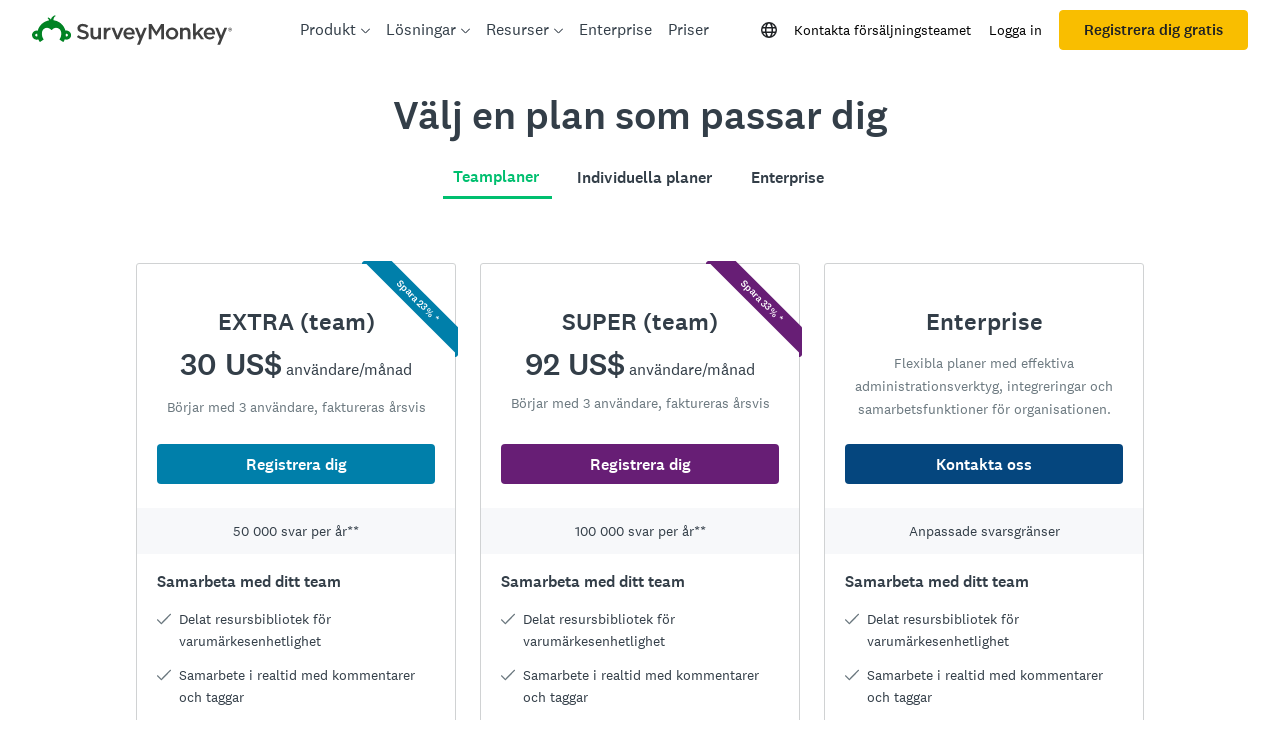

--- FILE ---
content_type: text/html; charset=utf-8
request_url: https://sv.surveymonkey.com/pricing/?ut_ctatext=Get+started&ut_source=mp&ut_source2=ask-for-website-feedback&ut_source3=hero
body_size: 126709
content:
<!DOCTYPE html>
<html lang="sv">
    <head>
    <meta name='viewport' content='width=device-width, initial-scale=1, user-scalable=yes'/>
    <!-- Cookies Consent Notice start for www.surveymonkey.com -->
    <script nonce="EY+zlnWbXRUus3SSDovb2w&#x3D;&#x3D;">
      window.fides_overrides={fides_locale: "sv"};
    </script>
    <script nonce="EY+zlnWbXRUus3SSDovb2w&#x3D;&#x3D;" src="https://www.surveymonkey.com/fides.js" type="text/javascript" charset="UTF-8" async></script>
    <script nonce="EY+zlnWbXRUus3SSDovb2w&#x3D;&#x3D;" type="text/javascript">
      // Store the original cookie setter
      document.cookieSetter = Object.getOwnPropertyDescriptor(Document.prototype, "cookie").set;

      var cookiesByNoticeKey = {};
      var previousConsent = {};

      function deleteCookie(cookieName) {
          const paths = ["/"];
          paths.forEach(path => {
              // Delete the cookie by original implementation
              document.cookieSetter(`${cookieName}=; expires=Thu, 01 Jan 1970 00:00:00 UTC; path=${path}`);
          });
      }

      function updateConsentSettings() {
          // Ensure Fides.consent exists
          if (!Fides.consent) {
              return;
          }

          // Get current cookies from document.cookie
          const currentCookies = new Set(document.cookie.split("; ").map(cookie => cookie.split("=")[0]));

          // Detect revoked consents (categories that were previously `true` but now `false`)
          for (const [noticeKey, wasConsented] of Object.entries(previousConsent)) {
              if (wasConsented && !Fides.consent[noticeKey]) {
                  // Find and delete only cookies that are currently present
                  (cookiesByNoticeKey[noticeKey] || []).forEach(cookieName => {
                    if (currentCookies.has(cookieName)) {
                      deleteCookie(cookieName);
                    }
                  });
              }
          }

          // Save the latest consent state
          previousConsent = { ...Fides.consent };
      }

      function isCookieAllowed(cookieName) {
          // Ensure Fides.consent exists
          if (!Fides.consent) {
              return false;
          }

          // Headless mode: Check if all notice groups are allowed
          if (!Fides.experience?.privacy_notices) {
            return Object.values(Fides.consent).every(value => value === true);
          }

          // Check if the cookie belongs to a consented notice_key
          for (const [noticeKey, isConsented] of Object.entries(Fides.consent)) {
              if (isConsented && cookiesByNoticeKey[noticeKey]?.has(cookieName)) {
                return true;
              }
          }

          return false;
      }

      function setCookie(cookie) {
          if (!cookie) return;

          const cookieArr = cookie.split("=");
          if (!cookieArr.length) return;

          const cookieName = cookieArr[0].trim();

          // Check consent before setting the cookie
          if (!isCookieAllowed(cookieName)) return;

          // Set the cookie using the original JavaScript setter
          document.cookieSetter(cookie);
      }

      function enforceCookieSetter() {
        const originalDescriptor = Object.getOwnPropertyDescriptor(Document.prototype, "cookie");
        Object.defineProperty(document, "cookie", {
          get: originalDescriptor.get,
          set: setCookie,
          configurable: originalDescriptor.configurable,
          enumerable: originalDescriptor.enumerable,
        });
      }

      function addFidesExperienceNameToBody() {
        const experienceConfigName = Fides?.experience?.experience_config?.name;
        if (experienceConfigName) {
          document.body.classList.add(experienceConfigName);
        }
      }

      // Listen for Fides consent updates
      window.addEventListener("FidesUpdated", (evt) => {
          // Update consent settings when preferences change
          updateConsentSettings();
      });

      // Listen for when Fides is fully initialized
      window.addEventListener("FidesInitialized", () => {
        Fides.gtm();

        if (document.readyState === "loading") {
          window.addEventListener("DOMContentLoaded", () => {
            addFidesExperienceNameToBody();
          });
        } else {
          addFidesExperienceNameToBody();
        }
        // Create a mapping of cookies grouped by notice_key
        // Headless mode does not have privacy_notices
        if (Fides.experience?.privacy_notices) {
            cookiesByNoticeKey = Object.fromEntries(
                Fides.experience.privacy_notices.map(notice => [
                    notice.notice_key,
                    new Set(notice.cookies.map(cookie => cookie.name)) // Store cookies in a Set for quick lookup
                ])
            );
        }

        enforceCookieSetter();
        updateConsentSettings();
      });
    </script>
    <!-- Cookies Consent Notice end for www.surveymonkey.com -->
    <script type="text/javascript" nonce="EY+zlnWbXRUus3SSDovb2w&#x3D;&#x3D;">
    window.dataLayer = window.dataLayer || [];
    window.dataLayer.push({'environment': 'prod'});
    </script>
    
    <script nonce="EY+zlnWbXRUus3SSDovb2w&#x3D;&#x3D;" src="https://unpkg.com/react-intl@2.7.2/locale-data/sv.js"></script>
    <meta data-rh="true" charset="utf-8"/><meta data-rh="true" name="msapplication-config" content="none"/><meta data-rh="true" name="author" content="SurveyMonkey"/><meta data-rh="true" data-testid="SeoHeadTags__Keywords" name="keywords" content="questionnaire, questionnaires, questionaire, questionaires, free online survey, free online surveys"/><meta data-rh="true" data-testid="SeoHeadTags__Desc" name="description" content="Create and publish online surveys in minutes, and view results graphically and in real time. SurveyMonkey provides free online questionnaire and survey software."/>
<title data-rh="true" data-testid="SeoHeadTags__Title">SurveyMonkey Plans and Pricing</title>
<link data-rh="true" rel="apple-touch-icon" href="/apple-touch-icon-precomposed.png"/><link data-rh="true" rel="apple-touch-icon" sizes="57x57" href="/apple-touch-icon-57x57-precomposed.png"/><link data-rh="true" rel="apple-touch-icon" sizes="60x60" href="/apple-touch-icon-60x60-precomposed.png"/><link data-rh="true" rel="apple-touch-icon" sizes="72x72" href="/apple-touch-icon-72x72-precomposed.png"/><link data-rh="true" rel="apple-touch-icon" sizes="76x76" href="/apple-touch-icon-76x76-precomposed.png"/><link data-rh="true" rel="apple-touch-icon" sizes="114x114" href="/apple-touch-icon-114x114-precomposed.png"/><link data-rh="true" rel="apple-touch-icon" sizes="120x120" href="/apple-touch-icon-120x120-precomposed.png"/><link data-rh="true" rel="apple-touch-icon" sizes="144x144" href="/apple-touch-icon-144x144-precomposed.png"/><link data-rh="true" rel="apple-touch-icon" sizes="152x152" href="/apple-touch-icon-152x152-precomposed.png"/><link data-rh="true" rel="apple-touch-icon" sizes="180x180" href="/apple-touch-icon-180x180-precomposed.png"/><link data-rh="true" rel="shortcut icon" href="/favicon.ico"/><link data-rh="true" data-testid="HrefLangsTags__Canonical" rel="canonical" href="https://sv.surveymonkey.com/pricing/"/>
        <style type="text/css" id="global-jss">@font-face {
  src: url(https://prod.smassets.net/assets/static/fonts/national2/regular.woff) format('woff');
  font-family: 'National 2';
  font-weight: 400;
  font-display: swap;
  src: url(https://prod.smassets.net/assets/static/fonts/national2/regular.woff2) format('woff2');
}
@font-face {
  src: url(https://prod.smassets.net/assets/static/fonts/national2/medium.woff) format('woff');
  font-family: 'National 2';
  font-weight: 500;
  font-display: swap;
  src: url(https://prod.smassets.net/assets/static/fonts/national2/medium.woff2) format('woff2');
}
div[class^="sm-"] h1, div[class^="sm-"] h2, div[class^="sm-"] h3, div[class^="sm-"] h4, div[class^="sm-"] h5, div[class^="sm-"] h6 {
  margin: 0;
  font-family: 'National 2', 'Helvetica Neue', Helvetica, Arial, 'Hiragino Sans', 'Hiragino Kaku Gothic Pro', '游ゴシック', '游ゴシック体', YuGothic, 'Yu Gothic', 'ＭＳ ゴシック', 'MS Gothic', sans-serif;
  font-weight: 500;
}
div[class^="sm-"] li, p[class^="sm-"] {
  font-family: 'National 2', 'Helvetica Neue', Helvetica, Arial, 'Hiragino Sans', 'Hiragino Kaku Gothic Pro', '游ゴシック', '游ゴシック体', YuGothic, 'Yu Gothic', 'ＭＳ ゴシック', 'MS Gothic', sans-serif;
}
.noneMarginBottom {
  margin-bottom: 0;
}
.xsMarginBottom {
  margin-bottom: 8px;
}
@media only screen and (min-width: 768px) {
  .xsMarginBottom {
    margin-bottom: 8px;
  }
}
@media only screen and (min-width: 992px) {
  .xsMarginBottom {
    margin-bottom: 8px;
  }
}
.smMarginBottom {
  margin-bottom: 16px;
}
@media only screen and (min-width: 768px) {
  .smMarginBottom {
    margin-bottom: 16px;
  }
}
@media only screen and (min-width: 992px) {
  .smMarginBottom {
    margin-bottom: 16px;
  }
}
.mdMarginBottom {
  margin-bottom: 16px;
}
@media only screen and (min-width: 768px) {
  .mdMarginBottom {
    margin-bottom: 24px;
  }
}
@media only screen and (min-width: 992px) {
  .mdMarginBottom {
    margin-bottom: 32px;
  }
}
.lgMarginBottom {
  margin-bottom: 32px;
}
@media only screen and (min-width: 768px) {
  .lgMarginBottom {
    margin-bottom: 48px;
  }
}
@media only screen and (min-width: 992px) {
  .lgMarginBottom {
    margin-bottom: 64px;
  }
}
.xlMarginBottom {
  margin-bottom: 32px;
}
@media only screen and (min-width: 768px) {
  .xlMarginBottom {
    margin-bottom: 64px;
  }
}
@media only screen and (min-width: 992px) {
  .xlMarginBottom {
    margin-bottom: 96px;
  }
}
.jbMarginBottom {
  margin-bottom: 64px;
}
@media only screen and (min-width: 768px) {
  .jbMarginBottom {
    margin-bottom: 96px;
  }
}
@media only screen and (min-width: 992px) {
  .jbMarginBottom {
    margin-bottom: 128px;
  }
}
.noneMarginTop {
  margin-top: 0;
}
.xsMarginTop {
  margin-top: 8px;
}
@media only screen and (min-width: 768px) {
  .xsMarginTop {
    margin-top: 8px;
  }
}
@media only screen and (min-width: 992px) {
  .xsMarginTop {
    margin-top: 8px;
  }
}
.smMarginTop {
  margin-top: 16px;
}
@media only screen and (min-width: 768px) {
  .smMarginTop {
    margin-top: 16px;
  }
}
@media only screen and (min-width: 992px) {
  .smMarginTop {
    margin-top: 16px;
  }
}
.mdMarginTop {
  margin-top: 16px;
}
@media only screen and (min-width: 768px) {
  .mdMarginTop {
    margin-top: 24px;
  }
}
@media only screen and (min-width: 992px) {
  .mdMarginTop {
    margin-top: 32px;
  }
}
.lgMarginTop {
  margin-top: 32px;
}
@media only screen and (min-width: 768px) {
  .lgMarginTop {
    margin-top: 48px;
  }
}
@media only screen and (min-width: 992px) {
  .lgMarginTop {
    margin-top: 64px;
  }
}
.xlMarginTop {
  margin-top: 32px;
}
@media only screen and (min-width: 768px) {
  .xlMarginTop {
    margin-top: 64px;
  }
}
@media only screen and (min-width: 992px) {
  .xlMarginTop {
    margin-top: 96px;
  }
}
.jbMarginTop {
  margin-top: 64px;
}
@media only screen and (min-width: 768px) {
  .jbMarginTop {
    margin-top: 96px;
  }
}
@media only screen and (min-width: 992px) {
  .jbMarginTop {
    margin-top: 128px;
  }
}
.nonePaddingBottom {
  padding-bottom: 0;
}
.xsPaddingBottom {
  padding-bottom: 8px;
}
@media only screen and (min-width: 768px) {
  .xsPaddingBottom {
    padding-bottom: 8px;
  }
}
@media only screen and (min-width: 992px) {
  .xsPaddingBottom {
    padding-bottom: 8px;
  }
}
.smPaddingBottom {
  padding-bottom: 16px;
}
@media only screen and (min-width: 768px) {
  .smPaddingBottom {
    padding-bottom: 16px;
  }
}
@media only screen and (min-width: 992px) {
  .smPaddingBottom {
    padding-bottom: 16px;
  }
}
.mdPaddingBottom {
  padding-bottom: 16px;
}
@media only screen and (min-width: 768px) {
  .mdPaddingBottom {
    padding-bottom: 24px;
  }
}
@media only screen and (min-width: 992px) {
  .mdPaddingBottom {
    padding-bottom: 32px;
  }
}
.lgPaddingBottom {
  padding-bottom: 32px;
}
@media only screen and (min-width: 768px) {
  .lgPaddingBottom {
    padding-bottom: 48px;
  }
}
@media only screen and (min-width: 992px) {
  .lgPaddingBottom {
    padding-bottom: 64px;
  }
}
.xlPaddingBottom {
  padding-bottom: 32px;
}
@media only screen and (min-width: 768px) {
  .xlPaddingBottom {
    padding-bottom: 64px;
  }
}
@media only screen and (min-width: 992px) {
  .xlPaddingBottom {
    padding-bottom: 96px;
  }
}
.jbPaddingBottom {
  padding-bottom: 64px;
}
@media only screen and (min-width: 768px) {
  .jbPaddingBottom {
    padding-bottom: 96px;
  }
}
@media only screen and (min-width: 992px) {
  .jbPaddingBottom {
    padding-bottom: 128px;
  }
}
.nonePaddingTop {
  padding-top: 0;
}
.xsPaddingTop {
  padding-top: 8px;
}
@media only screen and (min-width: 768px) {
  .xsPaddingTop {
    padding-top: 8px;
  }
}
@media only screen and (min-width: 992px) {
  .xsPaddingTop {
    padding-top: 8px;
  }
}
.smPaddingTop {
  padding-top: 16px;
}
@media only screen and (min-width: 768px) {
  .smPaddingTop {
    padding-top: 16px;
  }
}
@media only screen and (min-width: 992px) {
  .smPaddingTop {
    padding-top: 16px;
  }
}
.mdPaddingTop {
  padding-top: 16px;
}
@media only screen and (min-width: 768px) {
  .mdPaddingTop {
    padding-top: 24px;
  }
}
@media only screen and (min-width: 992px) {
  .mdPaddingTop {
    padding-top: 32px;
  }
}
.lgPaddingTop {
  padding-top: 32px;
}
@media only screen and (min-width: 768px) {
  .lgPaddingTop {
    padding-top: 48px;
  }
}
@media only screen and (min-width: 992px) {
  .lgPaddingTop {
    padding-top: 64px;
  }
}
.xlPaddingTop {
  padding-top: 32px;
}
@media only screen and (min-width: 768px) {
  .xlPaddingTop {
    padding-top: 64px;
  }
}
@media only screen and (min-width: 992px) {
  .xlPaddingTop {
    padding-top: 96px;
  }
}
.jbPaddingTop {
  padding-top: 64px;
}
@media only screen and (min-width: 768px) {
  .jbPaddingTop {
    padding-top: 96px;
  }
}
@media only screen and (min-width: 992px) {
  .jbPaddingTop {
    padding-top: 128px;
  }
}</style>
        <style type="text/css" id="jss">@font-face {
  src: url(https://cdn.smassets.net/assets/static/fonts/national2/regular.woff) format('woff');
  src: url(https://cdn.smassets.net/assets/static/fonts/national2/regular.eot#iefix) format('embedded-opentype');
  font-family: 'National 2';
  font-weight: 400;
  font-display: swap;
  src: url(https://cdn.smassets.net/assets/static/fonts/national2/regular.woff2) format('woff2');
}
@font-face {
  src: url(https://cdn.smassets.net/assets/static/fonts/national2/medium.woff) format('woff');
  src: url(https://cdn.smassets.net/assets/static/fonts/national2/medium.eot#iefix) format('embedded-opentype');
  font-family: 'National 2';
  font-weight: 500;
  font-display: swap;
  src: url(https://cdn.smassets.net/assets/static/fonts/national2/medium.woff2) format('woff2');
}
[class*='wrench'], [class*='wrench']::before, [class*='wrench']::after {
  box-sizing: border-box;
  font-family: 'National 2', National2, 'Helvetica Neue', Helvetica, Arial, 'Hiragino Sans', 'Hiragino Kaku Gothic Pro', '游ゴシック', '游ゴシック体', YuGothic, 'Yu Gothic', 'ＭＳ ゴシック', 'MS Gothic', sans-serif;
  -webkit-font-smoothing: antialiased;
}
body {
  font-size: 16px;
}
@font-face {
  src: url(https://cdn.smassets.net/assets/static/fonts/national2/regular.woff) format('woff');
  src: url(https://cdn.smassets.net/assets/static/fonts/national2/regular.eot#iefix) format('embedded-opentype');
  font-family: 'National 2';
  font-weight: 400;
  font-display: swap;
  src: url(https://cdn.smassets.net/assets/static/fonts/national2/regular.woff2) format('woff2');
}
@font-face {
  src: url(https://cdn.smassets.net/assets/static/fonts/national2/medium.woff) format('woff');
  src: url(https://cdn.smassets.net/assets/static/fonts/national2/medium.eot#iefix) format('embedded-opentype');
  font-family: 'National 2';
  font-weight: 500;
  font-display: swap;
  src: url(https://cdn.smassets.net/assets/static/fonts/national2/medium.woff2) format('woff2');
}
[class*='wrench'], [class*='wrench']::before, [class*='wrench']::after {
  box-sizing: border-box;
  font-family: 'National 2', National2, 'Helvetica Neue', Helvetica, Arial, 'Hiragino Sans', 'Hiragino Kaku Gothic Pro', '游ゴシック', '游ゴシック体', YuGothic, 'Yu Gothic', 'ＭＳ ゴシック', 'MS Gothic', sans-serif;
  -webkit-font-smoothing: antialiased;
}
body {
  font-size: 16px;
}
.sm-inlineList-0-2-328 {}
.sm-inlineListItem-0-2-329 {}
.sm-inlineListItemBullet-0-2-330 {
  top: 0;
  right: -12px;
  position: absolute;
}
.sm-inlineListItemAnchor-0-2-331 {
  color: #6b787f;
  text-decoration: none;
}
.sm-inlineListItemAnchor-0-2-331:visited {
  color: #6b787f;
}
.sm-inlineListItemAnchor-0-2-331:hover, .sm-inlineListItemAnchor-0-2-331:focus {
  color: #333e48;
  text-decoration: underline;
}
.sm-inlineList-d0-0-2-332 {
  margin: 0 0 16px;
  display: table;
  padding-left: 0;
  padding-right: 0;
}
.sm-inlineListItem-d1-0-2-333 {
  color: #6b787f;
  margin: 0 16px 4px 0;
  display: inline-block;
  position: relative;
  font-size: 14px;
  list-style: disc none;
}
.sm-inlineListItem-d1-0-2-333:last-child {
  margin-right: 0;
}
.sm-inlineList-d2-0-2-334 {
  margin: 0 0 16px;
  display: table;
  padding-left: 0;
  padding-right: 0;
}
.sm-inlineListItem-d3-0-2-335 {
  color: #6b787f;
  width: 96px;
  margin: 0 16px 4px 0;
  display: table-cell;
  position: relative;
  font-size: 14px;
  list-style: disc none;
  font-weight: 500;
  list-style-type: none;
}
.sm-inlineListItem-d3-0-2-335:last-child {
  margin-right: 0;
}
.sm-inlineList-d4-0-2-336 {
  margin: 0 0 16px;
  display: table;
  padding-left: 0;
  padding-right: 0;
}
.sm-inlineListItem-d5-0-2-337 {
  color: #6b787f;
  margin: 0 16px 4px 0;
  display: inline-block;
  position: relative;
  font-size: 14px;
  list-style: disc none;
}
.sm-inlineListItem-d5-0-2-337:last-child {
  margin-right: 0;
}
.sm-inlineList-d6-0-2-338 {
  margin: 0 0 16px;
  display: table;
  padding-left: 0;
  padding-right: 0;
}
.sm-inlineListItem-d7-0-2-339 {
  color: #6b787f;
  margin: 0 16px 4px 0;
  display: inline-block;
  position: relative;
  font-size: 14px;
  list-style: disc none;
}
.sm-inlineListItem-d7-0-2-339:last-child {
  margin-right: 0;
}
.sm-inlineList-d8-0-2-340 {
  margin: 0 0 16px;
  display: table;
  padding-left: 0;
  padding-right: 0;
}
.sm-inlineListItem-d9-0-2-341 {
  color: #6b787f;
  margin: 0 16px 4px 0;
  display: inline-block;
  position: relative;
  font-size: 14px;
  list-style: disc none;
}
.sm-inlineListItem-d9-0-2-341:last-child {
  margin-right: 0;
}
.sm-inlineList-d10-0-2-342 {
  margin: 0 0 16px;
  display: table;
  padding-left: 0;
  padding-right: 0;
}
.sm-inlineListItem-d11-0-2-343 {
  color: #6b787f;
  margin: 0 16px 4px 0;
  display: inline-block;
  position: relative;
  font-size: 14px;
  list-style: disc none;
}
.sm-inlineListItem-d11-0-2-343:last-child {
  margin-right: 0;
}
.sm-inlineList-d12-0-2-344 {
  margin: 0 0 16px;
  display: table;
  padding-left: 0;
  padding-right: 0;
}
.sm-inlineListItem-d13-0-2-345 {
  color: #6b787f;
  margin: 0 16px 4px 0;
  display: inline-block;
  position: relative;
  font-size: 14px;
  list-style: disc none;
}
.sm-inlineListItem-d13-0-2-345:last-child {
  margin-right: 0;
}
.sm-inlineList-d14-0-2-346 {
  margin: 0 0 16px;
  display: table;
  padding-left: 0;
  padding-right: 0;
}
.sm-inlineListItem-d15-0-2-347 {
  color: #6b787f;
  margin: 0 16px 4px 0;
  display: inline-block;
  position: relative;
  font-size: 14px;
  list-style: disc none;
}
.sm-inlineListItem-d15-0-2-347:last-child {
  margin-right: 0;
}
.sm-inlineList-d16-0-2-348 {
  margin: 0 0 16px;
  display: table;
  padding-left: 0;
  padding-right: 0;
}
.sm-inlineListItem-d17-0-2-349 {
  color: #6b787f;
  margin: 0 16px 4px 0;
  display: inline-block;
  position: relative;
  font-size: 14px;
  list-style: disc none;
}
.sm-inlineListItem-d17-0-2-349:last-child {
  margin-right: 0;
}
.sm-inlineList-d18-0-2-350 {
  margin: 0 0 16px;
  display: table;
  padding-left: 0;
  padding-right: 0;
}
.sm-inlineListItem-d19-0-2-351 {
  color: #6b787f;
  width: 96px;
  margin: 0 16px 4px 0;
  display: table-cell;
  position: relative;
  font-size: 14px;
  list-style: disc none;
  font-weight: 500;
  list-style-type: none;
}
.sm-inlineListItem-d19-0-2-351:last-child {
  margin-right: 0;
}
.sm-inlineList-d20-0-2-352 {
  margin: 0 0 16px;
  display: table;
  padding-left: 0;
  padding-right: 0;
}
.sm-inlineListItem-d21-0-2-353 {
  color: #6b787f;
  margin: 0 16px 4px 0;
  display: inline-block;
  position: relative;
  font-size: 14px;
  list-style: disc none;
}
.sm-inlineListItem-d21-0-2-353:last-child {
  margin-right: 0;
}
.sm-inlineList-d22-0-2-354 {
  margin: 0 0 16px;
  display: table;
  padding-left: 0;
  padding-right: 0;
}
.sm-inlineListItem-d23-0-2-355 {
  color: #6b787f;
  margin: 0 16px 4px 0;
  display: inline-block;
  position: relative;
  font-size: 14px;
  list-style: disc none;
}
.sm-inlineListItem-d23-0-2-355:last-child {
  margin-right: 0;
}
.sm-inlineList-d24-0-2-356 {
  margin: 0 0 16px;
  display: table;
  padding-left: 0;
  padding-right: 0;
}
.sm-inlineListItem-d25-0-2-357 {
  color: #6b787f;
  margin: 0 16px 4px 0;
  display: inline-block;
  position: relative;
  font-size: 14px;
  list-style: disc none;
}
.sm-inlineListItem-d25-0-2-357:last-child {
  margin-right: 0;
}
.sm-inlineList-d26-0-2-358 {
  margin: 0 0 16px;
  display: table;
  padding-left: 0;
  padding-right: 0;
}
.sm-inlineListItem-d27-0-2-359 {
  color: #6b787f;
  margin: 0 16px 4px 0;
  display: inline-block;
  position: relative;
  font-size: 14px;
  list-style: disc none;
}
.sm-inlineListItem-d27-0-2-359:last-child {
  margin-right: 0;
}
.sm-inlineList-d28-0-2-360 {
  margin: 0 0 16px;
  display: table;
  padding-left: 0;
  padding-right: 0;
}
.sm-inlineListItem-d29-0-2-361 {
  color: #6b787f;
  margin: 0 16px 4px 0;
  display: inline-block;
  position: relative;
  font-size: 14px;
  list-style: disc none;
}
.sm-inlineListItem-d29-0-2-361:last-child {
  margin-right: 0;
}
.sm-inlineList-d30-0-2-362 {
  margin: 0 0 16px;
  display: table;
  padding-left: 0;
  padding-right: 0;
}
.sm-inlineListItem-d31-0-2-363 {
  color: #6b787f;
  margin: 0 16px 4px 0;
  display: inline-block;
  position: relative;
  font-size: 14px;
  list-style: disc none;
}
.sm-inlineListItem-d31-0-2-363:last-child {
  margin-right: 0;
}
.sm-inlineList-d32-0-2-364 {
  margin: 0 0 16px;
  display: table;
  padding-left: 0;
  padding-right: 0;
}
.sm-inlineListItem-d33-0-2-365 {
  color: #6b787f;
  margin: 0 16px 4px 0;
  display: inline-block;
  position: relative;
  font-size: 14px;
  list-style: disc none;
}
.sm-inlineListItem-d33-0-2-365:last-child {
  margin-right: 0;
}
.sm-inlineList-d34-0-2-366 {
  margin: 0 0 16px;
  display: table;
  padding-left: 0;
  padding-right: 0;
}
.sm-inlineListItem-d35-0-2-367 {
  color: #6b787f;
  width: 96px;
  margin: 0 16px 4px 0;
  display: table-cell;
  position: relative;
  font-size: 14px;
  list-style: disc none;
  font-weight: 500;
  list-style-type: none;
}
.sm-inlineListItem-d35-0-2-367:last-child {
  margin-right: 0;
}
.sm-inlineList-d36-0-2-368 {
  margin: 0 0 16px;
  display: table;
  padding-left: 0;
  padding-right: 0;
}
.sm-inlineListItem-d37-0-2-369 {
  color: #6b787f;
  margin: 0 16px 4px 0;
  display: inline-block;
  position: relative;
  font-size: 14px;
  list-style: disc none;
}
.sm-inlineListItem-d37-0-2-369:last-child {
  margin-right: 0;
}
.sm-inlineList-d38-0-2-370 {
  margin: 0 0 16px;
  display: table;
  padding-left: 0;
  padding-right: 0;
}
.sm-inlineListItem-d39-0-2-371 {
  color: #6b787f;
  margin: 0 16px 4px 0;
  display: inline-block;
  position: relative;
  font-size: 14px;
  list-style: disc none;
}
.sm-inlineListItem-d39-0-2-371:last-child {
  margin-right: 0;
}
.sm-inlineList-d40-0-2-372 {
  margin: 0 0 16px;
  display: table;
  padding-left: 0;
  padding-right: 0;
}
.sm-inlineListItem-d41-0-2-373 {
  color: #6b787f;
  margin: 0 16px 4px 0;
  display: inline-block;
  position: relative;
  font-size: 14px;
  list-style: disc none;
}
.sm-inlineListItem-d41-0-2-373:last-child {
  margin-right: 0;
}
.sm-inlineList-d42-0-2-374 {
  margin: 0 0 16px;
  display: table;
  padding-left: 0;
  padding-right: 0;
}
.sm-inlineListItem-d43-0-2-375 {
  color: #6b787f;
  margin: 0 16px 4px 0;
  display: inline-block;
  position: relative;
  font-size: 14px;
  list-style: disc none;
}
.sm-inlineListItem-d43-0-2-375:last-child {
  margin-right: 0;
}
.sm-inlineList-d44-0-2-376 {
  margin: 0 0 16px;
  display: table;
  padding-left: 0;
  padding-right: 0;
}
.sm-inlineListItem-d45-0-2-377 {
  color: #6b787f;
  margin: 0 16px 4px 0;
  display: inline-block;
  position: relative;
  font-size: 14px;
  list-style: disc none;
}
.sm-inlineListItem-d45-0-2-377:last-child {
  margin-right: 0;
}
.sm-inlineList-d46-0-2-378 {
  margin: 0 0 16px;
  display: table;
  padding-left: 0;
  padding-right: 0;
}
.sm-inlineListItem-d47-0-2-379 {
  color: #6b787f;
  margin: 0 16px 4px 0;
  display: inline-block;
  position: relative;
  font-size: 14px;
  list-style: disc none;
}
.sm-inlineListItem-d47-0-2-379:last-child {
  margin-right: 0;
}
.sm-inlineList-d48-0-2-380 {
  margin: 0 0 16px;
  display: table;
  padding-left: 0;
  padding-right: 0;
}
.sm-inlineListItem-d49-0-2-381 {
  color: #6b787f;
  margin: 0 16px 4px 0;
  display: inline-block;
  position: relative;
  font-size: 14px;
  list-style: disc none;
}
.sm-inlineListItem-d49-0-2-381:last-child {
  margin-right: 0;
}
.sm-inlineList-d50-0-2-382 {
  margin: 0 0 16px;
  display: table;
  padding-left: 0;
  padding-right: 0;
}
.sm-inlineListItem-d51-0-2-383 {
  color: #6b787f;
  margin: 0 16px 4px 0;
  display: inline-block;
  position: relative;
  font-size: 14px;
  list-style: disc none;
}
.sm-inlineListItem-d51-0-2-383:last-child {
  margin-right: 0;
}
.sm-inlineList-d52-0-2-384 {
  margin: 0 0 16px;
  display: table;
  padding-left: 0;
  padding-right: 0;
}
.sm-inlineListItem-d53-0-2-385 {
  color: #6b787f;
  margin: 0 16px 4px 0;
  display: inline-block;
  position: relative;
  font-size: 14px;
  list-style: disc none;
}
.sm-inlineListItem-d53-0-2-385:last-child {
  margin-right: 0;
}
.sm-inlineList-d54-0-2-386 {
  margin: 0 0 16px;
  display: table;
  padding-left: 0;
  padding-right: 0;
}
.sm-inlineListItem-d55-0-2-387 {
  color: #6b787f;
  margin: 0 16px 4px 0;
  display: inline-block;
  position: relative;
  font-size: 14px;
  list-style: disc none;
}
.sm-inlineListItem-d55-0-2-387:last-child {
  margin-right: 0;
}
.sm-inlineList-d56-0-2-388 {
  margin: 0 0 16px;
  display: table;
  padding-left: 0;
  padding-right: 0;
}
.sm-inlineListItem-d57-0-2-389 {
  color: #6b787f;
  margin: 0 16px 4px 0;
  display: inline-block;
  position: relative;
  font-size: 14px;
  list-style: disc none;
}
.sm-inlineListItem-d57-0-2-389:last-child {
  margin-right: 0;
}
.sm-inlineList-d58-0-2-390 {
  margin: 0 0 16px;
  display: table;
  padding-left: 0;
  padding-right: 0;
}
.sm-inlineListItem-d59-0-2-391 {
  color: #6b787f;
  width: 96px;
  margin: 0 16px 4px 0;
  display: table-cell;
  position: relative;
  font-size: 14px;
  list-style: disc none;
  font-weight: 500;
  list-style-type: none;
}
.sm-inlineListItem-d59-0-2-391:last-child {
  margin-right: 0;
}
.sm-inlineList-d60-0-2-392 {
  margin: 0 0 16px;
  display: table;
  padding-left: 0;
  padding-right: 0;
}
.sm-inlineListItem-d61-0-2-393 {
  color: #6b787f;
  margin: 0 16px 4px 0;
  display: inline-block;
  position: relative;
  font-size: 14px;
  list-style: disc none;
}
.sm-inlineListItem-d61-0-2-393:last-child {
  margin-right: 0;
}
.sm-inlineList-d62-0-2-394 {
  margin: 0 0 16px;
  display: table;
  padding-left: 0;
  padding-right: 0;
}
.sm-inlineListItem-d63-0-2-395 {
  color: #6b787f;
  margin: 0 16px 4px 0;
  display: inline-block;
  position: relative;
  font-size: 14px;
  list-style: disc none;
}
.sm-inlineListItem-d63-0-2-395:last-child {
  margin-right: 0;
}
.sm-inlineList-d64-0-2-396 {
  margin: 0 0 16px;
  display: table;
  padding-left: 0;
  padding-right: 0;
}
.sm-inlineListItem-d65-0-2-397 {
  color: #6b787f;
  margin: 0 16px 4px 0;
  display: inline-block;
  position: relative;
  font-size: 14px;
  list-style: disc none;
}
.sm-inlineListItem-d65-0-2-397:last-child {
  margin-right: 0;
}
.sm-inlineList-d66-0-2-398 {
  margin: 0 0 16px;
  display: table;
  padding-left: 0;
  padding-right: 0;
}
.sm-inlineListItem-d67-0-2-399 {
  color: #6b787f;
  margin: 0 16px 4px 0;
  display: inline-block;
  position: relative;
  font-size: 14px;
  list-style: disc none;
}
.sm-inlineListItem-d67-0-2-399:last-child {
  margin-right: 0;
}
.sm-inlineList-d68-0-2-400 {
  margin: 0 0 16px;
  display: table;
  padding-left: 0;
  padding-right: 0;
}
.sm-inlineListItem-d69-0-2-401 {
  color: #6b787f;
  margin: 0 16px 4px 0;
  display: inline-block;
  position: relative;
  font-size: 14px;
  list-style: disc none;
}
.sm-inlineListItem-d69-0-2-401:last-child {
  margin-right: 0;
}
.sm-inlineList-d70-0-2-402 {
  margin: 0 0 16px;
  display: table;
  padding-left: 0;
  padding-right: 0;
}
.sm-inlineListItem-d71-0-2-403 {
  color: #6b787f;
  margin: 0 16px 4px 0;
  display: inline-block;
  position: relative;
  font-size: 14px;
  list-style: disc none;
}
.sm-inlineListItem-d71-0-2-403:last-child {
  margin-right: 0;
}
.sm-inlineList-d72-0-2-404 {
  margin: 0 0 16px;
  display: table;
  padding-left: 0;
  padding-right: 0;
}
.sm-inlineListItem-d73-0-2-405 {
  color: #6b787f;
  margin: 0 16px 4px 0;
  display: inline-block;
  position: relative;
  font-size: 14px;
  list-style: disc none;
}
.sm-inlineListItem-d73-0-2-405:last-child {
  margin-right: 0;
}
.sm-inlineList-d74-0-2-406 {
  margin: 0 0 16px;
  display: table;
  padding-left: 0;
  padding-right: 0;
}
.sm-inlineListItem-d75-0-2-407 {
  color: #6b787f;
  margin: 0 16px 4px 0;
  display: inline-block;
  position: relative;
  font-size: 14px;
  list-style: disc none;
}
.sm-inlineListItem-d75-0-2-407:last-child {
  margin-right: 0;
}
.sm-inlineList-d76-0-2-408 {
  margin: 0 0 16px;
  display: table;
  padding-left: 0;
  padding-right: 0;
}
.sm-inlineListItem-d77-0-2-409 {
  color: #6b787f;
  margin: 0 16px 4px 0;
  display: inline-block;
  position: relative;
  font-size: 14px;
  list-style: disc none;
}
.sm-inlineListItem-d77-0-2-409:last-child {
  margin-right: 0;
}
.sm-inlineList-d78-0-2-410 {
  margin: 0 0 16px;
  display: table;
  padding-left: 0;
  padding-right: 0;
}
.sm-inlineListItem-d79-0-2-411 {
  color: #6b787f;
  margin: 0 16px 4px 0;
  display: inline-block;
  position: relative;
  font-size: 14px;
  list-style: disc none;
}
.sm-inlineListItem-d79-0-2-411:last-child {
  margin-right: 0;
}
.sm-inlineList-d80-0-2-412 {
  margin: 0 0 16px;
  display: table;
  padding-left: 0;
  padding-right: 0;
}
.sm-inlineListItem-d81-0-2-413 {
  color: #6b787f;
  margin: 0 16px 4px 0;
  display: inline-block;
  position: relative;
  font-size: 14px;
  list-style: disc none;
}
.sm-inlineListItem-d81-0-2-413:last-child {
  margin-right: 0;
}
.sm-inlineList-d82-0-2-414 {
  margin: 0 0 16px;
  display: table;
  padding-left: 0;
  padding-right: 0;
}
.sm-inlineListItem-d83-0-2-415 {
  color: #6b787f;
  margin: 0 16px 4px 0;
  display: inline-block;
  position: relative;
  font-size: 14px;
  list-style: disc none;
}
.sm-inlineListItem-d83-0-2-415:last-child {
  margin-right: 0;
}
.sm-inlineList-d84-0-2-416 {
  margin: 0 0 16px;
  display: table;
  padding-left: 0;
  padding-right: 0;
}
.sm-inlineListItem-d85-0-2-417 {
  color: #6b787f;
  margin: 0 16px 4px 0;
  display: inline-block;
  position: relative;
  font-size: 14px;
  list-style: disc none;
}
.sm-inlineListItem-d85-0-2-417:last-child {
  margin-right: 0;
}
.sm-inlineList-d86-0-2-418 {
  margin: 0 0 16px;
  display: table;
  padding-left: 0;
  padding-right: 0;
}
.sm-inlineListItem-d87-0-2-419 {
  color: #6b787f;
  margin: 0 16px 4px 0;
  display: inline-block;
  position: relative;
  font-size: 14px;
  list-style: disc none;
}
.sm-inlineListItem-d87-0-2-419:last-child {
  margin-right: 0;
}
.sm-inlineList-d88-0-2-420 {
  margin: 0 0 16px;
  display: table;
  padding-left: 0;
  padding-right: 0;
}
.sm-inlineListItem-d89-0-2-421 {
  color: #6b787f;
  margin: 0 16px 4px 0;
  display: inline-block;
  position: relative;
  font-size: 14px;
  list-style: disc none;
}
.sm-inlineListItem-d89-0-2-421:last-child {
  margin-right: 0;
}
.sm-inlineList-d90-0-2-422 {
  margin: 0 0 16px;
  display: table;
  padding-left: 0;
  padding-right: 0;
}
.sm-inlineListItem-d91-0-2-423 {
  color: #6b787f;
  margin: 0 16px 4px 0;
  display: inline-block;
  position: relative;
  font-size: 14px;
  list-style: disc none;
}
.sm-inlineListItem-d91-0-2-423:last-child {
  margin-right: 0;
}
.sm-inlineList-0-2-328 {}
.sm-inlineListItem-0-2-329 {}
.sm-inlineListItemBullet-0-2-330 {
  top: 0;
  right: -12px;
  position: absolute;
}
.sm-inlineListItemAnchor-0-2-331 {
  color: #6b787f;
  text-decoration: none;
}
.sm-inlineListItemAnchor-0-2-331:visited {
  color: #6b787f;
}
.sm-inlineListItemAnchor-0-2-331:hover, .sm-inlineListItemAnchor-0-2-331:focus {
  color: #333e48;
  text-decoration: underline;
}
.sm-inlineList-d0-0-2-332 {
  margin: 0 0 16px;
  display: table;
  padding-left: 0;
  padding-right: 0;
}
.sm-inlineListItem-d1-0-2-333 {
  color: #6b787f;
  margin: 0 16px 4px 0;
  display: inline-block;
  position: relative;
  font-size: 14px;
  list-style: disc none;
}
.sm-inlineListItem-d1-0-2-333:last-child {
  margin-right: 0;
}
.sm-inlineList-d2-0-2-334 {
  margin: 0 0 16px;
  display: table;
  padding-left: 0;
  padding-right: 0;
}
.sm-inlineListItem-d3-0-2-335 {
  color: #6b787f;
  width: 96px;
  margin: 0 16px 4px 0;
  display: table-cell;
  position: relative;
  font-size: 14px;
  list-style: disc none;
  font-weight: 500;
  list-style-type: none;
}
.sm-inlineListItem-d3-0-2-335:last-child {
  margin-right: 0;
}
.sm-inlineList-d4-0-2-336 {
  margin: 0 0 16px;
  display: table;
  padding-left: 0;
  padding-right: 0;
}
.sm-inlineListItem-d5-0-2-337 {
  color: #6b787f;
  margin: 0 16px 4px 0;
  display: inline-block;
  position: relative;
  font-size: 14px;
  list-style: disc none;
}
.sm-inlineListItem-d5-0-2-337:last-child {
  margin-right: 0;
}
.sm-inlineList-d6-0-2-338 {
  margin: 0 0 16px;
  display: table;
  padding-left: 0;
  padding-right: 0;
}
.sm-inlineListItem-d7-0-2-339 {
  color: #6b787f;
  margin: 0 16px 4px 0;
  display: inline-block;
  position: relative;
  font-size: 14px;
  list-style: disc none;
}
.sm-inlineListItem-d7-0-2-339:last-child {
  margin-right: 0;
}
.sm-inlineList-d8-0-2-340 {
  margin: 0 0 16px;
  display: table;
  padding-left: 0;
  padding-right: 0;
}
.sm-inlineListItem-d9-0-2-341 {
  color: #6b787f;
  margin: 0 16px 4px 0;
  display: inline-block;
  position: relative;
  font-size: 14px;
  list-style: disc none;
}
.sm-inlineListItem-d9-0-2-341:last-child {
  margin-right: 0;
}
.sm-inlineList-d10-0-2-342 {
  margin: 0 0 16px;
  display: table;
  padding-left: 0;
  padding-right: 0;
}
.sm-inlineListItem-d11-0-2-343 {
  color: #6b787f;
  margin: 0 16px 4px 0;
  display: inline-block;
  position: relative;
  font-size: 14px;
  list-style: disc none;
}
.sm-inlineListItem-d11-0-2-343:last-child {
  margin-right: 0;
}
.sm-inlineList-d12-0-2-344 {
  margin: 0 0 16px;
  display: table;
  padding-left: 0;
  padding-right: 0;
}
.sm-inlineListItem-d13-0-2-345 {
  color: #6b787f;
  margin: 0 16px 4px 0;
  display: inline-block;
  position: relative;
  font-size: 14px;
  list-style: disc none;
}
.sm-inlineListItem-d13-0-2-345:last-child {
  margin-right: 0;
}
.sm-inlineList-d14-0-2-346 {
  margin: 0 0 16px;
  display: table;
  padding-left: 0;
  padding-right: 0;
}
.sm-inlineListItem-d15-0-2-347 {
  color: #6b787f;
  margin: 0 16px 4px 0;
  display: inline-block;
  position: relative;
  font-size: 14px;
  list-style: disc none;
}
.sm-inlineListItem-d15-0-2-347:last-child {
  margin-right: 0;
}
.sm-inlineList-d16-0-2-348 {
  margin: 0 0 16px;
  display: table;
  padding-left: 0;
  padding-right: 0;
}
.sm-inlineListItem-d17-0-2-349 {
  color: #6b787f;
  margin: 0 16px 4px 0;
  display: inline-block;
  position: relative;
  font-size: 14px;
  list-style: disc none;
}
.sm-inlineListItem-d17-0-2-349:last-child {
  margin-right: 0;
}
.sm-inlineList-d18-0-2-350 {
  margin: 0 0 16px;
  display: table;
  padding-left: 0;
  padding-right: 0;
}
.sm-inlineListItem-d19-0-2-351 {
  color: #6b787f;
  width: 96px;
  margin: 0 16px 4px 0;
  display: table-cell;
  position: relative;
  font-size: 14px;
  list-style: disc none;
  font-weight: 500;
  list-style-type: none;
}
.sm-inlineListItem-d19-0-2-351:last-child {
  margin-right: 0;
}
.sm-inlineList-d20-0-2-352 {
  margin: 0 0 16px;
  display: table;
  padding-left: 0;
  padding-right: 0;
}
.sm-inlineListItem-d21-0-2-353 {
  color: #6b787f;
  margin: 0 16px 4px 0;
  display: inline-block;
  position: relative;
  font-size: 14px;
  list-style: disc none;
}
.sm-inlineListItem-d21-0-2-353:last-child {
  margin-right: 0;
}
.sm-inlineList-d22-0-2-354 {
  margin: 0 0 16px;
  display: table;
  padding-left: 0;
  padding-right: 0;
}
.sm-inlineListItem-d23-0-2-355 {
  color: #6b787f;
  margin: 0 16px 4px 0;
  display: inline-block;
  position: relative;
  font-size: 14px;
  list-style: disc none;
}
.sm-inlineListItem-d23-0-2-355:last-child {
  margin-right: 0;
}
.sm-inlineList-d24-0-2-356 {
  margin: 0 0 16px;
  display: table;
  padding-left: 0;
  padding-right: 0;
}
.sm-inlineListItem-d25-0-2-357 {
  color: #6b787f;
  margin: 0 16px 4px 0;
  display: inline-block;
  position: relative;
  font-size: 14px;
  list-style: disc none;
}
.sm-inlineListItem-d25-0-2-357:last-child {
  margin-right: 0;
}
.sm-inlineList-d26-0-2-358 {
  margin: 0 0 16px;
  display: table;
  padding-left: 0;
  padding-right: 0;
}
.sm-inlineListItem-d27-0-2-359 {
  color: #6b787f;
  margin: 0 16px 4px 0;
  display: inline-block;
  position: relative;
  font-size: 14px;
  list-style: disc none;
}
.sm-inlineListItem-d27-0-2-359:last-child {
  margin-right: 0;
}
.sm-inlineList-d28-0-2-360 {
  margin: 0 0 16px;
  display: table;
  padding-left: 0;
  padding-right: 0;
}
.sm-inlineListItem-d29-0-2-361 {
  color: #6b787f;
  margin: 0 16px 4px 0;
  display: inline-block;
  position: relative;
  font-size: 14px;
  list-style: disc none;
}
.sm-inlineListItem-d29-0-2-361:last-child {
  margin-right: 0;
}
.sm-inlineList-d30-0-2-362 {
  margin: 0 0 16px;
  display: table;
  padding-left: 0;
  padding-right: 0;
}
.sm-inlineListItem-d31-0-2-363 {
  color: #6b787f;
  margin: 0 16px 4px 0;
  display: inline-block;
  position: relative;
  font-size: 14px;
  list-style: disc none;
}
.sm-inlineListItem-d31-0-2-363:last-child {
  margin-right: 0;
}
.sm-inlineList-d32-0-2-364 {
  margin: 0 0 16px;
  display: table;
  padding-left: 0;
  padding-right: 0;
}
.sm-inlineListItem-d33-0-2-365 {
  color: #6b787f;
  margin: 0 16px 4px 0;
  display: inline-block;
  position: relative;
  font-size: 14px;
  list-style: disc none;
}
.sm-inlineListItem-d33-0-2-365:last-child {
  margin-right: 0;
}
.sm-inlineList-d34-0-2-366 {
  margin: 0 0 16px;
  display: table;
  padding-left: 0;
  padding-right: 0;
}
.sm-inlineListItem-d35-0-2-367 {
  color: #6b787f;
  width: 96px;
  margin: 0 16px 4px 0;
  display: table-cell;
  position: relative;
  font-size: 14px;
  list-style: disc none;
  font-weight: 500;
  list-style-type: none;
}
.sm-inlineListItem-d35-0-2-367:last-child {
  margin-right: 0;
}
.sm-inlineList-d36-0-2-368 {
  margin: 0 0 16px;
  display: table;
  padding-left: 0;
  padding-right: 0;
}
.sm-inlineListItem-d37-0-2-369 {
  color: #6b787f;
  margin: 0 16px 4px 0;
  display: inline-block;
  position: relative;
  font-size: 14px;
  list-style: disc none;
}
.sm-inlineListItem-d37-0-2-369:last-child {
  margin-right: 0;
}
.sm-inlineList-d38-0-2-370 {
  margin: 0 0 16px;
  display: table;
  padding-left: 0;
  padding-right: 0;
}
.sm-inlineListItem-d39-0-2-371 {
  color: #6b787f;
  margin: 0 16px 4px 0;
  display: inline-block;
  position: relative;
  font-size: 14px;
  list-style: disc none;
}
.sm-inlineListItem-d39-0-2-371:last-child {
  margin-right: 0;
}
.sm-inlineList-d40-0-2-372 {
  margin: 0 0 16px;
  display: table;
  padding-left: 0;
  padding-right: 0;
}
.sm-inlineListItem-d41-0-2-373 {
  color: #6b787f;
  margin: 0 16px 4px 0;
  display: inline-block;
  position: relative;
  font-size: 14px;
  list-style: disc none;
}
.sm-inlineListItem-d41-0-2-373:last-child {
  margin-right: 0;
}
.sm-inlineList-d42-0-2-374 {
  margin: 0 0 16px;
  display: table;
  padding-left: 0;
  padding-right: 0;
}
.sm-inlineListItem-d43-0-2-375 {
  color: #6b787f;
  margin: 0 16px 4px 0;
  display: inline-block;
  position: relative;
  font-size: 14px;
  list-style: disc none;
}
.sm-inlineListItem-d43-0-2-375:last-child {
  margin-right: 0;
}
.sm-inlineList-d44-0-2-376 {
  margin: 0 0 16px;
  display: table;
  padding-left: 0;
  padding-right: 0;
}
.sm-inlineListItem-d45-0-2-377 {
  color: #6b787f;
  margin: 0 16px 4px 0;
  display: inline-block;
  position: relative;
  font-size: 14px;
  list-style: disc none;
}
.sm-inlineListItem-d45-0-2-377:last-child {
  margin-right: 0;
}
.sm-inlineList-d46-0-2-378 {
  margin: 0 0 16px;
  display: table;
  padding-left: 0;
  padding-right: 0;
}
.sm-inlineListItem-d47-0-2-379 {
  color: #6b787f;
  margin: 0 16px 4px 0;
  display: inline-block;
  position: relative;
  font-size: 14px;
  list-style: disc none;
}
.sm-inlineListItem-d47-0-2-379:last-child {
  margin-right: 0;
}
.sm-inlineList-d48-0-2-380 {
  margin: 0 0 16px;
  display: table;
  padding-left: 0;
  padding-right: 0;
}
.sm-inlineListItem-d49-0-2-381 {
  color: #6b787f;
  margin: 0 16px 4px 0;
  display: inline-block;
  position: relative;
  font-size: 14px;
  list-style: disc none;
}
.sm-inlineListItem-d49-0-2-381:last-child {
  margin-right: 0;
}
.sm-inlineList-d50-0-2-382 {
  margin: 0 0 16px;
  display: table;
  padding-left: 0;
  padding-right: 0;
}
.sm-inlineListItem-d51-0-2-383 {
  color: #6b787f;
  margin: 0 16px 4px 0;
  display: inline-block;
  position: relative;
  font-size: 14px;
  list-style: disc none;
}
.sm-inlineListItem-d51-0-2-383:last-child {
  margin-right: 0;
}
.sm-inlineList-d52-0-2-384 {
  margin: 0 0 16px;
  display: table;
  padding-left: 0;
  padding-right: 0;
}
.sm-inlineListItem-d53-0-2-385 {
  color: #6b787f;
  margin: 0 16px 4px 0;
  display: inline-block;
  position: relative;
  font-size: 14px;
  list-style: disc none;
}
.sm-inlineListItem-d53-0-2-385:last-child {
  margin-right: 0;
}
.sm-inlineList-d54-0-2-386 {
  margin: 0 0 16px;
  display: table;
  padding-left: 0;
  padding-right: 0;
}
.sm-inlineListItem-d55-0-2-387 {
  color: #6b787f;
  margin: 0 16px 4px 0;
  display: inline-block;
  position: relative;
  font-size: 14px;
  list-style: disc none;
}
.sm-inlineListItem-d55-0-2-387:last-child {
  margin-right: 0;
}
.sm-inlineList-d56-0-2-388 {
  margin: 0 0 16px;
  display: table;
  padding-left: 0;
  padding-right: 0;
}
.sm-inlineListItem-d57-0-2-389 {
  color: #6b787f;
  margin: 0 16px 4px 0;
  display: inline-block;
  position: relative;
  font-size: 14px;
  list-style: disc none;
}
.sm-inlineListItem-d57-0-2-389:last-child {
  margin-right: 0;
}
.sm-inlineList-d58-0-2-390 {
  margin: 0 0 16px;
  display: table;
  padding-left: 0;
  padding-right: 0;
}
.sm-inlineListItem-d59-0-2-391 {
  color: #6b787f;
  width: 96px;
  margin: 0 16px 4px 0;
  display: table-cell;
  position: relative;
  font-size: 14px;
  list-style: disc none;
  font-weight: 500;
  list-style-type: none;
}
.sm-inlineListItem-d59-0-2-391:last-child {
  margin-right: 0;
}
.sm-inlineList-d60-0-2-392 {
  margin: 0 0 16px;
  display: table;
  padding-left: 0;
  padding-right: 0;
}
.sm-inlineListItem-d61-0-2-393 {
  color: #6b787f;
  margin: 0 16px 4px 0;
  display: inline-block;
  position: relative;
  font-size: 14px;
  list-style: disc none;
}
.sm-inlineListItem-d61-0-2-393:last-child {
  margin-right: 0;
}
.sm-inlineList-d62-0-2-394 {
  margin: 0 0 16px;
  display: table;
  padding-left: 0;
  padding-right: 0;
}
.sm-inlineListItem-d63-0-2-395 {
  color: #6b787f;
  margin: 0 16px 4px 0;
  display: inline-block;
  position: relative;
  font-size: 14px;
  list-style: disc none;
}
.sm-inlineListItem-d63-0-2-395:last-child {
  margin-right: 0;
}
.sm-inlineList-d64-0-2-396 {
  margin: 0 0 16px;
  display: table;
  padding-left: 0;
  padding-right: 0;
}
.sm-inlineListItem-d65-0-2-397 {
  color: #6b787f;
  margin: 0 16px 4px 0;
  display: inline-block;
  position: relative;
  font-size: 14px;
  list-style: disc none;
}
.sm-inlineListItem-d65-0-2-397:last-child {
  margin-right: 0;
}
.sm-inlineList-d66-0-2-398 {
  margin: 0 0 16px;
  display: table;
  padding-left: 0;
  padding-right: 0;
}
.sm-inlineListItem-d67-0-2-399 {
  color: #6b787f;
  margin: 0 16px 4px 0;
  display: inline-block;
  position: relative;
  font-size: 14px;
  list-style: disc none;
}
.sm-inlineListItem-d67-0-2-399:last-child {
  margin-right: 0;
}
.sm-inlineList-d68-0-2-400 {
  margin: 0 0 16px;
  display: table;
  padding-left: 0;
  padding-right: 0;
}
.sm-inlineListItem-d69-0-2-401 {
  color: #6b787f;
  margin: 0 16px 4px 0;
  display: inline-block;
  position: relative;
  font-size: 14px;
  list-style: disc none;
}
.sm-inlineListItem-d69-0-2-401:last-child {
  margin-right: 0;
}
.sm-inlineList-d70-0-2-402 {
  margin: 0 0 16px;
  display: table;
  padding-left: 0;
  padding-right: 0;
}
.sm-inlineListItem-d71-0-2-403 {
  color: #6b787f;
  margin: 0 16px 4px 0;
  display: inline-block;
  position: relative;
  font-size: 14px;
  list-style: disc none;
}
.sm-inlineListItem-d71-0-2-403:last-child {
  margin-right: 0;
}
.sm-inlineList-d72-0-2-404 {
  margin: 0 0 16px;
  display: table;
  padding-left: 0;
  padding-right: 0;
}
.sm-inlineListItem-d73-0-2-405 {
  color: #6b787f;
  margin: 0 16px 4px 0;
  display: inline-block;
  position: relative;
  font-size: 14px;
  list-style: disc none;
}
.sm-inlineListItem-d73-0-2-405:last-child {
  margin-right: 0;
}
.sm-inlineList-d74-0-2-406 {
  margin: 0 0 16px;
  display: table;
  padding-left: 0;
  padding-right: 0;
}
.sm-inlineListItem-d75-0-2-407 {
  color: #6b787f;
  margin: 0 16px 4px 0;
  display: inline-block;
  position: relative;
  font-size: 14px;
  list-style: disc none;
}
.sm-inlineListItem-d75-0-2-407:last-child {
  margin-right: 0;
}
.sm-inlineList-d76-0-2-408 {
  margin: 0 0 16px;
  display: table;
  padding-left: 0;
  padding-right: 0;
}
.sm-inlineListItem-d77-0-2-409 {
  color: #6b787f;
  margin: 0 16px 4px 0;
  display: inline-block;
  position: relative;
  font-size: 14px;
  list-style: disc none;
}
.sm-inlineListItem-d77-0-2-409:last-child {
  margin-right: 0;
}
.sm-inlineList-d78-0-2-410 {
  margin: 0 0 16px;
  display: table;
  padding-left: 0;
  padding-right: 0;
}
.sm-inlineListItem-d79-0-2-411 {
  color: #6b787f;
  margin: 0 16px 4px 0;
  display: inline-block;
  position: relative;
  font-size: 14px;
  list-style: disc none;
}
.sm-inlineListItem-d79-0-2-411:last-child {
  margin-right: 0;
}
.sm-inlineList-d80-0-2-412 {
  margin: 0 0 16px;
  display: table;
  padding-left: 0;
  padding-right: 0;
}
.sm-inlineListItem-d81-0-2-413 {
  color: #6b787f;
  margin: 0 16px 4px 0;
  display: inline-block;
  position: relative;
  font-size: 14px;
  list-style: disc none;
}
.sm-inlineListItem-d81-0-2-413:last-child {
  margin-right: 0;
}
.sm-inlineList-d82-0-2-414 {
  margin: 0 0 16px;
  display: table;
  padding-left: 0;
  padding-right: 0;
}
.sm-inlineListItem-d83-0-2-415 {
  color: #6b787f;
  margin: 0 16px 4px 0;
  display: inline-block;
  position: relative;
  font-size: 14px;
  list-style: disc none;
}
.sm-inlineListItem-d83-0-2-415:last-child {
  margin-right: 0;
}
.sm-inlineList-d84-0-2-416 {
  margin: 0 0 16px;
  display: table;
  padding-left: 0;
  padding-right: 0;
}
.sm-inlineListItem-d85-0-2-417 {
  color: #6b787f;
  margin: 0 16px 4px 0;
  display: inline-block;
  position: relative;
  font-size: 14px;
  list-style: disc none;
}
.sm-inlineListItem-d85-0-2-417:last-child {
  margin-right: 0;
}
.sm-inlineList-d86-0-2-418 {
  margin: 0 0 16px;
  display: table;
  padding-left: 0;
  padding-right: 0;
}
.sm-inlineListItem-d87-0-2-419 {
  color: #6b787f;
  margin: 0 16px 4px 0;
  display: inline-block;
  position: relative;
  font-size: 14px;
  list-style: disc none;
}
.sm-inlineListItem-d87-0-2-419:last-child {
  margin-right: 0;
}
.sm-inlineList-d88-0-2-420 {
  margin: 0 0 16px;
  display: table;
  padding-left: 0;
  padding-right: 0;
}
.sm-inlineListItem-d89-0-2-421 {
  color: #6b787f;
  margin: 0 16px 4px 0;
  display: inline-block;
  position: relative;
  font-size: 14px;
  list-style: disc none;
}
.sm-inlineListItem-d89-0-2-421:last-child {
  margin-right: 0;
}
.sm-inlineList-d90-0-2-422 {
  margin: 0 0 16px;
  display: table;
  padding-left: 0;
  padding-right: 0;
}
.sm-inlineListItem-d91-0-2-423 {
  color: #6b787f;
  margin: 0 16px 4px 0;
  display: inline-block;
  position: relative;
  font-size: 14px;
  list-style: disc none;
}
.sm-inlineListItem-d91-0-2-423:last-child {
  margin-right: 0;
}
.sm-copyRight-0-2-424 {
  color: #6b787f;
  font-size: 14px;
}
.sm-copyRight-0-2-424 {
  color: #6b787f;
  font-size: 14px;
}
.sm-trustedSeal-0-2-425 {
  width: 120px;
  border: 0;
  height: 50px;
}
.sm-trustedSeal-0-2-425 {
  width: 120px;
  border: 0;
  height: 50px;
}
.sm-fullHeight-0-2-324 {
  height: 100%;
}
.sm-footerAnon-0-2-325 {
  color: #333e48;
  padding: 48px 0;
  z-index: 99;
  position: relative;
  font-size: 14px;
  border-top: 1px solid #d0d2d3;
  background-color: #ffffff;
}
.sm-footerAuth-0-2-326 {
  color: #333e48;
  padding: 48px 0;
  z-index: 99;
  position: relative;
  font-size: 14px;
  background-color: #ffffff;
}
.sm-footerBorder-0-2-327 {
  border-bottom: 1px solid #d0d2d3;
}
.sm-fullHeight-0-2-324 {
  height: 100%;
}
.sm-footerAnon-0-2-325 {
  color: #333e48;
  padding: 48px 0;
  z-index: 99;
  position: relative;
  font-size: 14px;
  border-top: 1px solid #d0d2d3;
  background-color: #ffffff;
}
.sm-footerAuth-0-2-326 {
  color: #333e48;
  padding: 48px 0;
  z-index: 99;
  position: relative;
  font-size: 14px;
  background-color: #ffffff;
}
.sm-footerBorder-0-2-327 {
  border-bottom: 1px solid #d0d2d3;
}


.sm-linkButton-0-2-89 {}
.sm-linkButton-d0-0-2-90 {
  color: #73747A !important;
  border: 1px solid transparent;
  cursor: pointer;
  height: 30px;
  display: inline-flex;
  padding: 0 12px;
  position: relative;
  font-size: 13px;
  box-shadow: none;
  transition: color 0.4s, border-color 0.4s, background-color 0.4s;
  align-items: center;
  font-family: 'National 2', 'Helvetica Neue', Helvetica, Arial, 'Hiragino Sans', 'Hiragino Kaku Gothic Pro', '游ゴシック', '游ゴシック体', YuGothic, 'Yu Gothic', 'ＭＳ ゴシック', 'MS Gothic', sans-serif;
  font-weight: 500;
  border-color: #73747A;
  border-radius: 4px;
  justify-content: center;
  text-decoration: none !important;
  background-color: rgba(0, 0, 0, 0);
}
.sm-linkButton-d0-0-2-90[disabled] {
  opacity: 0.4;
  pointer-events: none;
}
.sm-linkButton-d0-0-2-90:hover, .sm-linkButton-d0-0-2-90:focus {
  transition: none;
  text-decoration: none;
  background-color: rgba(0, 0, 0, .12);
}
.sm-linkButton-d0-0-2-90:active {
  outline: none;
  transition: none;
  border-color: #73747A;
}
.sm-linkButton-d1-0-2-104 {
  color: #1E2124 !important;
  border: 1px solid transparent;
  cursor: pointer;
  height: 40px;
  display: inline-flex;
  padding: 0 24px;
  position: relative;
  font-size: 15px;
  box-shadow: none;
  transition: color 0.4s, border-color 0.4s, background-color 0.4s;
  align-items: center;
  font-family: 'National 2', 'Helvetica Neue', Helvetica, Arial, 'Hiragino Sans', 'Hiragino Kaku Gothic Pro', '游ゴシック', '游ゴシック体', YuGothic, 'Yu Gothic', 'ＭＳ ゴシック', 'MS Gothic', sans-serif;
  font-weight: 500;
  border-color: #F9BE00;
  border-radius: 4px;
  justify-content: center;
  text-decoration: none !important;
  background-color: #F9BE00;
}
.sm-linkButton-d1-0-2-104[disabled] {
  opacity: 0.4;
  pointer-events: none;
}
.sm-linkButton-d1-0-2-104:hover, .sm-linkButton-d1-0-2-104:focus {
  transition: none;
  border-color: #ffc713;
  text-decoration: none;
  background-color: #ffc713;
}
.sm-linkButton-d1-0-2-104:active {
  outline: none;
  transition: none;
  border-color: #F9BE00;
  background-color: #F9BE00;
}
.sm-linkButton-d2-0-2-129 {
  color: #73747A !important;
  border: 1px solid transparent;
  cursor: pointer;
  height: 30px;
  display: inline-flex;
  padding: 0 12px;
  position: relative;
  font-size: 13px;
  box-shadow: none;
  transition: color 0.4s, border-color 0.4s, background-color 0.4s;
  align-items: center;
  font-family: 'National 2', 'Helvetica Neue', Helvetica, Arial, 'Hiragino Sans', 'Hiragino Kaku Gothic Pro', '游ゴシック', '游ゴシック体', YuGothic, 'Yu Gothic', 'ＭＳ ゴシック', 'MS Gothic', sans-serif;
  font-weight: 500;
  border-color: #73747A;
  border-radius: 4px;
  justify-content: center;
  text-decoration: none !important;
  background-color: rgba(0, 0, 0, 0);
}
.sm-linkButton-d2-0-2-129[disabled] {
  opacity: 0.4;
  pointer-events: none;
}
.sm-linkButton-d2-0-2-129:hover, .sm-linkButton-d2-0-2-129:focus {
  transition: none;
  text-decoration: none;
  background-color: rgba(0, 0, 0, .12);
}
.sm-linkButton-d2-0-2-129:active {
  outline: none;
  transition: none;
  border-color: #73747A;
}
.sm-linkButton-0-2-89 {}
.sm-linkButton-d0-0-2-90 {
  color: #73747A !important;
  border: 1px solid transparent;
  cursor: pointer;
  height: 30px;
  display: inline-flex;
  padding: 0 12px;
  position: relative;
  font-size: 13px;
  box-shadow: none;
  transition: color 0.4s, border-color 0.4s, background-color 0.4s;
  align-items: center;
  font-family: 'National 2', 'Helvetica Neue', Helvetica, Arial, 'Hiragino Sans', 'Hiragino Kaku Gothic Pro', '游ゴシック', '游ゴシック体', YuGothic, 'Yu Gothic', 'ＭＳ ゴシック', 'MS Gothic', sans-serif;
  font-weight: 500;
  border-color: #73747A;
  border-radius: 4px;
  justify-content: center;
  text-decoration: none !important;
  background-color: rgba(0, 0, 0, 0);
}
.sm-linkButton-d0-0-2-90[disabled] {
  opacity: 0.4;
  pointer-events: none;
}
.sm-linkButton-d0-0-2-90:hover, .sm-linkButton-d0-0-2-90:focus {
  transition: none;
  text-decoration: none;
  background-color: rgba(0, 0, 0, .12);
}
.sm-linkButton-d0-0-2-90:active {
  outline: none;
  transition: none;
  border-color: #73747A;
}
.sm-linkButton-d1-0-2-104 {
  color: #1E2124 !important;
  border: 1px solid transparent;
  cursor: pointer;
  height: 40px;
  display: inline-flex;
  padding: 0 24px;
  position: relative;
  font-size: 15px;
  box-shadow: none;
  transition: color 0.4s, border-color 0.4s, background-color 0.4s;
  align-items: center;
  font-family: 'National 2', 'Helvetica Neue', Helvetica, Arial, 'Hiragino Sans', 'Hiragino Kaku Gothic Pro', '游ゴシック', '游ゴシック体', YuGothic, 'Yu Gothic', 'ＭＳ ゴシック', 'MS Gothic', sans-serif;
  font-weight: 500;
  border-color: #F9BE00;
  border-radius: 4px;
  justify-content: center;
  text-decoration: none !important;
  background-color: #F9BE00;
}
.sm-linkButton-d1-0-2-104[disabled] {
  opacity: 0.4;
  pointer-events: none;
}
.sm-linkButton-d1-0-2-104:hover, .sm-linkButton-d1-0-2-104:focus {
  transition: none;
  border-color: #ffc713;
  text-decoration: none;
  background-color: #ffc713;
}
.sm-linkButton-d1-0-2-104:active {
  outline: none;
  transition: none;
  border-color: #F9BE00;
  background-color: #F9BE00;
}
.sm-linkButton-d2-0-2-129 {
  color: #73747A !important;
  border: 1px solid transparent;
  cursor: pointer;
  height: 30px;
  display: inline-flex;
  padding: 0 12px;
  position: relative;
  font-size: 13px;
  box-shadow: none;
  transition: color 0.4s, border-color 0.4s, background-color 0.4s;
  align-items: center;
  font-family: 'National 2', 'Helvetica Neue', Helvetica, Arial, 'Hiragino Sans', 'Hiragino Kaku Gothic Pro', '游ゴシック', '游ゴシック体', YuGothic, 'Yu Gothic', 'ＭＳ ゴシック', 'MS Gothic', sans-serif;
  font-weight: 500;
  border-color: #73747A;
  border-radius: 4px;
  justify-content: center;
  text-decoration: none !important;
  background-color: rgba(0, 0, 0, 0);
}
.sm-linkButton-d2-0-2-129[disabled] {
  opacity: 0.4;
  pointer-events: none;
}
.sm-linkButton-d2-0-2-129:hover, .sm-linkButton-d2-0-2-129:focus {
  transition: none;
  text-decoration: none;
  background-color: rgba(0, 0, 0, .12);
}
.sm-linkButton-d2-0-2-129:active {
  outline: none;
  transition: none;
  border-color: #73747A;
}
.sm-responsiveTypography-0-2-58 {}
@media only screen and (min-width: 768px) {
  .sm-responsiveTypography-0-2-58 {  }
}
@media only screen and (min-width: 992px) {
  .sm-responsiveTypography-0-2-58 {  }
}
  .sm-responsiveTypography-d0-0-2-59 {
    font-size: 16px;
    font-weight: 400;
    letter-spacing: normal;
    line-height: 28px;
  }
@media only screen and (min-width: 768px) {
  .sm-responsiveTypography-d0-0-2-59 {
    font-size: 16px;
    font-weight: 400;
    letter-spacing: normal;
    line-height: 28px;
  }
}
@media only screen and (min-width: 992px) {
  .sm-responsiveTypography-d0-0-2-59 {
    font-size: 18px;
    font-weight: 400;
    letter-spacing: normal;
    line-height: 32px;
  }
}
  .sm-responsiveTypography-d3-0-2-61 {
    font-size: 16px;
    font-weight: 400;
    letter-spacing: normal;
    line-height: 28px;
  }
@media only screen and (min-width: 768px) {
  .sm-responsiveTypography-d3-0-2-61 {
    font-size: 16px;
    font-weight: 400;
    letter-spacing: normal;
    line-height: 28px;
  }
}
@media only screen and (min-width: 992px) {
  .sm-responsiveTypography-d3-0-2-61 {
    font-size: 18px;
    font-weight: 400;
    letter-spacing: normal;
    line-height: 32px;
  }
}
  .sm-responsiveTypography-d6-0-2-101 {
    font-size: 16px;
    font-weight: 400;
    letter-spacing: normal;
    line-height: 28px;
  }
@media only screen and (min-width: 768px) {
  .sm-responsiveTypography-d6-0-2-101 {
    font-size: 16px;
    font-weight: 400;
    letter-spacing: normal;
    line-height: 28px;
  }
}
@media only screen and (min-width: 992px) {
  .sm-responsiveTypography-d6-0-2-101 {
    font-size: 18px;
    font-weight: 400;
    letter-spacing: normal;
    line-height: 32px;
  }
}
  .sm-responsiveTypography-d9-0-2-103 {
    font-size: 16px;
    font-weight: 400;
    letter-spacing: normal;
    line-height: 28px;
  }
@media only screen and (min-width: 768px) {
  .sm-responsiveTypography-d9-0-2-103 {
    font-size: 16px;
    font-weight: 400;
    letter-spacing: normal;
    line-height: 28px;
  }
}
@media only screen and (min-width: 992px) {
  .sm-responsiveTypography-d9-0-2-103 {
    font-size: 18px;
    font-weight: 400;
    letter-spacing: normal;
    line-height: 32px;
  }
}
  .sm-responsiveTypography-d12-0-2-131 {
    font-size: 16px;
    font-weight: 400;
    letter-spacing: normal;
    line-height: 28px;
  }
@media only screen and (min-width: 768px) {
  .sm-responsiveTypography-d12-0-2-131 {
    font-size: 16px;
    font-weight: 400;
    letter-spacing: normal;
    line-height: 28px;
  }
}
@media only screen and (min-width: 992px) {
  .sm-responsiveTypography-d12-0-2-131 {
    font-size: 18px;
    font-weight: 400;
    letter-spacing: normal;
    line-height: 32px;
  }
}
  .sm-responsiveTypography-d15-0-2-133 {
    font-size: 16px;
    font-weight: 400;
    letter-spacing: normal;
    line-height: 28px;
  }
@media only screen and (min-width: 768px) {
  .sm-responsiveTypography-d15-0-2-133 {
    font-size: 16px;
    font-weight: 400;
    letter-spacing: normal;
    line-height: 28px;
  }
}
@media only screen and (min-width: 992px) {
  .sm-responsiveTypography-d15-0-2-133 {
    font-size: 18px;
    font-weight: 400;
    letter-spacing: normal;
    line-height: 32px;
  }
}
  .sm-responsiveTypography-d18-0-2-135 {
    font-size: 16px;
    font-weight: 400;
    letter-spacing: normal;
    line-height: 28px;
  }
@media only screen and (min-width: 768px) {
  .sm-responsiveTypography-d18-0-2-135 {
    font-size: 16px;
    font-weight: 400;
    letter-spacing: normal;
    line-height: 28px;
  }
}
@media only screen and (min-width: 992px) {
  .sm-responsiveTypography-d18-0-2-135 {
    font-size: 18px;
    font-weight: 400;
    letter-spacing: normal;
    line-height: 32px;
  }
}
  .sm-responsiveTypography-d21-0-2-137 {
    font-size: 16px;
    font-weight: 400;
    letter-spacing: normal;
    line-height: 28px;
  }
@media only screen and (min-width: 768px) {
  .sm-responsiveTypography-d21-0-2-137 {
    font-size: 16px;
    font-weight: 400;
    letter-spacing: normal;
    line-height: 28px;
  }
}
@media only screen and (min-width: 992px) {
  .sm-responsiveTypography-d21-0-2-137 {
    font-size: 18px;
    font-weight: 400;
    letter-spacing: normal;
    line-height: 32px;
  }
}
  .sm-responsiveTypography-0-2-58 {  }
@media only screen and (min-width: 768px) {
  .sm-responsiveTypography-0-2-58 {  }
}
@media only screen and (min-width: 992px) {
  .sm-responsiveTypography-0-2-58 {  }
}
  .sm-responsiveTypography-d0-0-2-59 {
    font-size: 16px;
    font-weight: 400;
    letter-spacing: normal;
    line-height: 28px;
  }
@media only screen and (min-width: 768px) {
  .sm-responsiveTypography-d0-0-2-59 {
    font-size: 16px;
    font-weight: 400;
    letter-spacing: normal;
    line-height: 28px;
  }
}
@media only screen and (min-width: 992px) {
  .sm-responsiveTypography-d0-0-2-59 {
    font-size: 18px;
    font-weight: 400;
    letter-spacing: normal;
    line-height: 32px;
  }
}
  .sm-responsiveTypography-d3-0-2-61 {
    font-size: 16px;
    font-weight: 400;
    letter-spacing: normal;
    line-height: 28px;
  }
@media only screen and (min-width: 768px) {
  .sm-responsiveTypography-d3-0-2-61 {
    font-size: 16px;
    font-weight: 400;
    letter-spacing: normal;
    line-height: 28px;
  }
}
@media only screen and (min-width: 992px) {
  .sm-responsiveTypography-d3-0-2-61 {
    font-size: 18px;
    font-weight: 400;
    letter-spacing: normal;
    line-height: 32px;
  }
}
  .sm-responsiveTypography-d6-0-2-101 {
    font-size: 16px;
    font-weight: 400;
    letter-spacing: normal;
    line-height: 28px;
  }
@media only screen and (min-width: 768px) {
  .sm-responsiveTypography-d6-0-2-101 {
    font-size: 16px;
    font-weight: 400;
    letter-spacing: normal;
    line-height: 28px;
  }
}
@media only screen and (min-width: 992px) {
  .sm-responsiveTypography-d6-0-2-101 {
    font-size: 18px;
    font-weight: 400;
    letter-spacing: normal;
    line-height: 32px;
  }
}
  .sm-responsiveTypography-d9-0-2-103 {
    font-size: 16px;
    font-weight: 400;
    letter-spacing: normal;
    line-height: 28px;
  }
@media only screen and (min-width: 768px) {
  .sm-responsiveTypography-d9-0-2-103 {
    font-size: 16px;
    font-weight: 400;
    letter-spacing: normal;
    line-height: 28px;
  }
}
@media only screen and (min-width: 992px) {
  .sm-responsiveTypography-d9-0-2-103 {
    font-size: 18px;
    font-weight: 400;
    letter-spacing: normal;
    line-height: 32px;
  }
}
  .sm-responsiveTypography-d12-0-2-131 {
    font-size: 16px;
    font-weight: 400;
    letter-spacing: normal;
    line-height: 28px;
  }
@media only screen and (min-width: 768px) {
  .sm-responsiveTypography-d12-0-2-131 {
    font-size: 16px;
    font-weight: 400;
    letter-spacing: normal;
    line-height: 28px;
  }
}
@media only screen and (min-width: 992px) {
  .sm-responsiveTypography-d12-0-2-131 {
    font-size: 18px;
    font-weight: 400;
    letter-spacing: normal;
    line-height: 32px;
  }
}
  .sm-responsiveTypography-d15-0-2-133 {
    font-size: 16px;
    font-weight: 400;
    letter-spacing: normal;
    line-height: 28px;
  }
@media only screen and (min-width: 768px) {
  .sm-responsiveTypography-d15-0-2-133 {
    font-size: 16px;
    font-weight: 400;
    letter-spacing: normal;
    line-height: 28px;
  }
}
@media only screen and (min-width: 992px) {
  .sm-responsiveTypography-d15-0-2-133 {
    font-size: 18px;
    font-weight: 400;
    letter-spacing: normal;
    line-height: 32px;
  }
}
  .sm-responsiveTypography-d18-0-2-135 {
    font-size: 16px;
    font-weight: 400;
    letter-spacing: normal;
    line-height: 28px;
  }
@media only screen and (min-width: 768px) {
  .sm-responsiveTypography-d18-0-2-135 {
    font-size: 16px;
    font-weight: 400;
    letter-spacing: normal;
    line-height: 28px;
  }
}
@media only screen and (min-width: 992px) {
  .sm-responsiveTypography-d18-0-2-135 {
    font-size: 18px;
    font-weight: 400;
    letter-spacing: normal;
    line-height: 32px;
  }
}
  .sm-responsiveTypography-d21-0-2-137 {
    font-size: 16px;
    font-weight: 400;
    letter-spacing: normal;
    line-height: 28px;
  }
@media only screen and (min-width: 768px) {
  .sm-responsiveTypography-d21-0-2-137 {
    font-size: 16px;
    font-weight: 400;
    letter-spacing: normal;
    line-height: 28px;
  }
}
@media only screen and (min-width: 992px) {
  .sm-responsiveTypography-d21-0-2-137 {
    font-size: 18px;
    font-weight: 400;
    letter-spacing: normal;
    line-height: 32px;
  }
}
  .sm-smLinkHover-0-2-56 {  }
  .sm-smLinkHover-d0-0-2-57 {
    color: inherit;
    text-decoration: none;
  }
  .sm-smLinkHover-d0-0-2-57:hover, .sm-smLinkHover-d0-0-2-57:focus {
    color: #1E2124;
    cursor: pointer;
    text-decoration: none;
    text-decoration-color: #1E2124;
  }
  .sm-smLinkHover-d1-0-2-60 {
    color: inherit;
    text-decoration: none;
  }
  .sm-smLinkHover-d1-0-2-60:hover, .sm-smLinkHover-d1-0-2-60:focus {
    color: #1E2124;
    cursor: pointer;
    text-decoration: none;
    text-decoration-color: #1E2124;
  }
  .sm-smLinkHover-d2-0-2-100 {
    color: inherit;
    text-decoration: none;
  }
  .sm-smLinkHover-d2-0-2-100:hover, .sm-smLinkHover-d2-0-2-100:focus {
    color: #00BF6F;
    cursor: pointer;
    text-decoration: none;
  }
  .sm-smLinkHover-d3-0-2-102 {
    color: inherit;
    text-decoration: none;
  }
  .sm-smLinkHover-d3-0-2-102:hover, .sm-smLinkHover-d3-0-2-102:focus {
    color: #00BF6F;
    cursor: pointer;
    text-decoration: none;
  }
  .sm-smLinkHover-d4-0-2-130 {
    color: inherit;
    text-decoration: none;
  }
  .sm-smLinkHover-d4-0-2-130:hover, .sm-smLinkHover-d4-0-2-130:focus {
    color: #1E2124;
    cursor: pointer;
    text-decoration: none;
    text-decoration-color: #1E2124;
  }
  .sm-smLinkHover-d5-0-2-132 {
    color: inherit;
    text-decoration: none;
  }
  .sm-smLinkHover-d5-0-2-132:hover, .sm-smLinkHover-d5-0-2-132:focus {
    color: #1E2124;
    cursor: pointer;
    text-decoration: none;
    text-decoration-color: #1E2124;
  }
  .sm-smLinkHover-d6-0-2-134 {
    color: inherit;
    text-decoration: none;
  }
  .sm-smLinkHover-d6-0-2-134:hover, .sm-smLinkHover-d6-0-2-134:focus {
    color: #00BF6F;
    cursor: pointer;
    text-decoration: none;
  }
  .sm-smLinkHover-d7-0-2-136 {
    color: inherit;
    text-decoration: none;
  }
  .sm-smLinkHover-d7-0-2-136:hover, .sm-smLinkHover-d7-0-2-136:focus {
    color: #00BF6F;
    cursor: pointer;
    text-decoration: none;
  }
  .sm-smLinkHover-0-2-56 {  }
  .sm-smLinkHover-d0-0-2-57 {
    color: inherit;
    text-decoration: none;
  }
  .sm-smLinkHover-d0-0-2-57:hover, .sm-smLinkHover-d0-0-2-57:focus {
    color: #1E2124;
    cursor: pointer;
    text-decoration: none;
    text-decoration-color: #1E2124;
  }
  .sm-smLinkHover-d1-0-2-60 {
    color: inherit;
    text-decoration: none;
  }
  .sm-smLinkHover-d1-0-2-60:hover, .sm-smLinkHover-d1-0-2-60:focus {
    color: #1E2124;
    cursor: pointer;
    text-decoration: none;
    text-decoration-color: #1E2124;
  }
  .sm-smLinkHover-d2-0-2-100 {
    color: inherit;
    text-decoration: none;
  }
  .sm-smLinkHover-d2-0-2-100:hover, .sm-smLinkHover-d2-0-2-100:focus {
    color: #00BF6F;
    cursor: pointer;
    text-decoration: none;
  }
  .sm-smLinkHover-d3-0-2-102 {
    color: inherit;
    text-decoration: none;
  }
  .sm-smLinkHover-d3-0-2-102:hover, .sm-smLinkHover-d3-0-2-102:focus {
    color: #00BF6F;
    cursor: pointer;
    text-decoration: none;
  }
  .sm-smLinkHover-d4-0-2-130 {
    color: inherit;
    text-decoration: none;
  }
  .sm-smLinkHover-d4-0-2-130:hover, .sm-smLinkHover-d4-0-2-130:focus {
    color: #1E2124;
    cursor: pointer;
    text-decoration: none;
    text-decoration-color: #1E2124;
  }
  .sm-smLinkHover-d5-0-2-132 {
    color: inherit;
    text-decoration: none;
  }
  .sm-smLinkHover-d5-0-2-132:hover, .sm-smLinkHover-d5-0-2-132:focus {
    color: #1E2124;
    cursor: pointer;
    text-decoration: none;
    text-decoration-color: #1E2124;
  }
  .sm-smLinkHover-d6-0-2-134 {
    color: inherit;
    text-decoration: none;
  }
  .sm-smLinkHover-d6-0-2-134:hover, .sm-smLinkHover-d6-0-2-134:focus {
    color: #00BF6F;
    cursor: pointer;
    text-decoration: none;
  }
  .sm-smLinkHover-d7-0-2-136 {
    color: inherit;
    text-decoration: none;
  }
  .sm-smLinkHover-d7-0-2-136:hover, .sm-smLinkHover-d7-0-2-136:focus {
    color: #00BF6F;
    cursor: pointer;
    text-decoration: none;
  }
  .sm-LinkStyle-0-2-221 {
    color: #007faa;
    text-decoration: none;
  }
  .sm-LinkStyle-0-2-221:hover {
    text-decoration: underline;
  }
  .sm-LinkStyle-0-2-221 {
    color: #007faa;
    text-decoration: none;
  }
  .sm-LinkStyle-0-2-221:hover {
    text-decoration: underline;
  }
  .sm-caption-0-2-141 {
    margin: 0;
    padding: 0;
    font-size: 12px;
    font-family: 'National 2', National2, 'Helvetica Neue', Helvetica, Arial, 'Hiragino Sans', 'Hiragino Kaku Gothic Pro', '游ゴシック', '游ゴシック体', YuGothic, 'Yu Gothic', 'ＭＳ ゴシック', 'MS Gothic', sans-serif;
    font-weight: 400;
    line-height: 1.6666;
  }
  .sm-bodySm-0-2-142 {
    margin: 0;
    padding: 0;
    font-size: 14px;
    font-family: 'National 2', National2, 'Helvetica Neue', Helvetica, Arial, 'Hiragino Sans', 'Hiragino Kaku Gothic Pro', '游ゴシック', '游ゴシック体', YuGothic, 'Yu Gothic', 'ＭＳ ゴシック', 'MS Gothic', sans-serif;
    font-weight: 400;
    line-height: 1.7142;
  }
  .sm-body-0-2-143 {
    margin: 0;
    padding: 0;
    font-size: 16px;
    font-family: 'National 2', National2, 'Helvetica Neue', Helvetica, Arial, 'Hiragino Sans', 'Hiragino Kaku Gothic Pro', '游ゴシック', '游ゴシック体', YuGothic, 'Yu Gothic', 'ＭＳ ゴシック', 'MS Gothic', sans-serif;
    font-weight: 400;
    line-height: 1.5;
  }
  .sm-cardTitle-0-2-144 {
    margin: 0;
    padding: 0;
    font-size: 20px;
    font-family: 'National 2', National2, 'Helvetica Neue', Helvetica, Arial, 'Hiragino Sans', 'Hiragino Kaku Gothic Pro', '游ゴシック', '游ゴシック体', YuGothic, 'Yu Gothic', 'ＭＳ ゴシック', 'MS Gothic', sans-serif;
    font-weight: 500;
    line-height: 1.4;
  }
  .sm-sectionTitleSm-0-2-145 {
    margin: 0;
    padding: 0;
    font-size: 24px;
    font-family: 'National 2', National2, 'Helvetica Neue', Helvetica, Arial, 'Hiragino Sans', 'Hiragino Kaku Gothic Pro', '游ゴシック', '游ゴシック体', YuGothic, 'Yu Gothic', 'ＭＳ ゴシック', 'MS Gothic', sans-serif;
    font-weight: 500;
    line-height: 1.3333;
  }
  .sm-sectionTitle-0-2-146 {
    margin: 0;
    padding: 0;
    font-size: 28px;
    font-family: 'National 2', National2, 'Helvetica Neue', Helvetica, Arial, 'Hiragino Sans', 'Hiragino Kaku Gothic Pro', '游ゴシック', '游ゴシック体', YuGothic, 'Yu Gothic', 'ＭＳ ゴシック', 'MS Gothic', sans-serif;
    font-weight: 500;
    line-height: 1.2857;
  }
  .sm-pageTitle-0-2-147 {
    margin: 0;
    padding: 0;
    font-size: 32px;
    font-family: 'National 2', National2, 'Helvetica Neue', Helvetica, Arial, 'Hiragino Sans', 'Hiragino Kaku Gothic Pro', '游ゴシック', '游ゴシック体', YuGothic, 'Yu Gothic', 'ＭＳ ゴシック', 'MS Gothic', sans-serif;
    font-weight: 500;
    line-height: 1.25;
  }
  .sm-hero2-0-2-148 {
    margin: 0;
    padding: 0;
    font-size: 40px;
    font-family: 'National 2', National2, 'Helvetica Neue', Helvetica, Arial, 'Hiragino Sans', 'Hiragino Kaku Gothic Pro', '游ゴシック', '游ゴシック体', YuGothic, 'Yu Gothic', 'ＭＳ ゴシック', 'MS Gothic', sans-serif;
    font-weight: 500;
    line-height: 1.2;
  }
  .sm-hero1-0-2-149 {
    margin: 0;
    padding: 0;
    font-size: 48px;
    font-family: 'National 2', National2, 'Helvetica Neue', Helvetica, Arial, 'Hiragino Sans', 'Hiragino Kaku Gothic Pro', '游ゴシック', '游ゴシック体', YuGothic, 'Yu Gothic', 'ＭＳ ゴシック', 'MS Gothic', sans-serif;
    font-weight: 500;
    line-height: 1.1667;
  }
  .sm-link-0-2-150 {
    color: #007FAA;
    margin: 0;
    padding: 0;
    font-family: 'National 2', National2, 'Helvetica Neue', Helvetica, Arial, 'Hiragino Sans', 'Hiragino Kaku Gothic Pro', '游ゴシック', '游ゴシック体', YuGothic, 'Yu Gothic', 'ＭＳ ゴシック', 'MS Gothic', sans-serif;
    font-weight: 400;
    line-height: 1.5;
  }
  .sm-center-0-2-151 {
    text-align: center;
  }
  .sm-left-0-2-152 {
    text-align: left;
  }
  .sm-right-0-2-153 {
    text-align: right;
  }
  .sm-primary-0-2-154 {
    color: #00BF6F;
  }
  .sm-secondary-0-2-155 {
    color: #6B787F;
  }
  .sm-success-0-2-156 {
    color: #00BF6F;
  }
  .sm-warning-0-2-157 {
    color: #F05B24;
  }
  .sm-upgrade-0-2-158 {
    color: #F9BE00;
  }
  .sm-error-0-2-159 {
    color: #AC145A;
  }
  .sm-info-0-2-160 {
    color: #2DCCD3;
  }
  .sm-muted-0-2-161 {
    color: #D0D2D3;
  }
  .sm-dark-0-2-162 {
    color: #333E48;
  }
  .sm-light-0-2-163 {
    color: #FFFFFF;
  }
  .sm-darkMuted-0-2-164 {
    color: #6B787F;
  }
  .sm-lightMuted-0-2-165 {
    color: #D0D2D3;
  }
  .sm-caption-0-2-141 {
    margin: 0;
    padding: 0;
    font-size: 12px;
    font-family: 'National 2', National2, 'Helvetica Neue', Helvetica, Arial, 'Hiragino Sans', 'Hiragino Kaku Gothic Pro', '游ゴシック', '游ゴシック体', YuGothic, 'Yu Gothic', 'ＭＳ ゴシック', 'MS Gothic', sans-serif;
    font-weight: 400;
    line-height: 1.6666;
  }
  .sm-bodySm-0-2-142 {
    margin: 0;
    padding: 0;
    font-size: 14px;
    font-family: 'National 2', National2, 'Helvetica Neue', Helvetica, Arial, 'Hiragino Sans', 'Hiragino Kaku Gothic Pro', '游ゴシック', '游ゴシック体', YuGothic, 'Yu Gothic', 'ＭＳ ゴシック', 'MS Gothic', sans-serif;
    font-weight: 400;
    line-height: 1.7142;
  }
  .sm-body-0-2-143 {
    margin: 0;
    padding: 0;
    font-size: 16px;
    font-family: 'National 2', National2, 'Helvetica Neue', Helvetica, Arial, 'Hiragino Sans', 'Hiragino Kaku Gothic Pro', '游ゴシック', '游ゴシック体', YuGothic, 'Yu Gothic', 'ＭＳ ゴシック', 'MS Gothic', sans-serif;
    font-weight: 400;
    line-height: 1.5;
  }
  .sm-cardTitle-0-2-144 {
    margin: 0;
    padding: 0;
    font-size: 20px;
    font-family: 'National 2', National2, 'Helvetica Neue', Helvetica, Arial, 'Hiragino Sans', 'Hiragino Kaku Gothic Pro', '游ゴシック', '游ゴシック体', YuGothic, 'Yu Gothic', 'ＭＳ ゴシック', 'MS Gothic', sans-serif;
    font-weight: 500;
    line-height: 1.4;
  }
  .sm-sectionTitleSm-0-2-145 {
    margin: 0;
    padding: 0;
    font-size: 24px;
    font-family: 'National 2', National2, 'Helvetica Neue', Helvetica, Arial, 'Hiragino Sans', 'Hiragino Kaku Gothic Pro', '游ゴシック', '游ゴシック体', YuGothic, 'Yu Gothic', 'ＭＳ ゴシック', 'MS Gothic', sans-serif;
    font-weight: 500;
    line-height: 1.3333;
  }
  .sm-sectionTitle-0-2-146 {
    margin: 0;
    padding: 0;
    font-size: 28px;
    font-family: 'National 2', National2, 'Helvetica Neue', Helvetica, Arial, 'Hiragino Sans', 'Hiragino Kaku Gothic Pro', '游ゴシック', '游ゴシック体', YuGothic, 'Yu Gothic', 'ＭＳ ゴシック', 'MS Gothic', sans-serif;
    font-weight: 500;
    line-height: 1.2857;
  }
  .sm-pageTitle-0-2-147 {
    margin: 0;
    padding: 0;
    font-size: 32px;
    font-family: 'National 2', National2, 'Helvetica Neue', Helvetica, Arial, 'Hiragino Sans', 'Hiragino Kaku Gothic Pro', '游ゴシック', '游ゴシック体', YuGothic, 'Yu Gothic', 'ＭＳ ゴシック', 'MS Gothic', sans-serif;
    font-weight: 500;
    line-height: 1.25;
  }
  .sm-hero2-0-2-148 {
    margin: 0;
    padding: 0;
    font-size: 40px;
    font-family: 'National 2', National2, 'Helvetica Neue', Helvetica, Arial, 'Hiragino Sans', 'Hiragino Kaku Gothic Pro', '游ゴシック', '游ゴシック体', YuGothic, 'Yu Gothic', 'ＭＳ ゴシック', 'MS Gothic', sans-serif;
    font-weight: 500;
    line-height: 1.2;
  }
  .sm-hero1-0-2-149 {
    margin: 0;
    padding: 0;
    font-size: 48px;
    font-family: 'National 2', National2, 'Helvetica Neue', Helvetica, Arial, 'Hiragino Sans', 'Hiragino Kaku Gothic Pro', '游ゴシック', '游ゴシック体', YuGothic, 'Yu Gothic', 'ＭＳ ゴシック', 'MS Gothic', sans-serif;
    font-weight: 500;
    line-height: 1.1667;
  }
  .sm-link-0-2-150 {
    color: #007FAA;
    margin: 0;
    padding: 0;
    font-family: 'National 2', National2, 'Helvetica Neue', Helvetica, Arial, 'Hiragino Sans', 'Hiragino Kaku Gothic Pro', '游ゴシック', '游ゴシック体', YuGothic, 'Yu Gothic', 'ＭＳ ゴシック', 'MS Gothic', sans-serif;
    font-weight: 400;
    line-height: 1.5;
  }
  .sm-center-0-2-151 {
    text-align: center;
  }
  .sm-left-0-2-152 {
    text-align: left;
  }
  .sm-right-0-2-153 {
    text-align: right;
  }
  .sm-primary-0-2-154 {
    color: #00BF6F;
  }
  .sm-secondary-0-2-155 {
    color: #6B787F;
  }
  .sm-success-0-2-156 {
    color: #00BF6F;
  }
  .sm-warning-0-2-157 {
    color: #F05B24;
  }
  .sm-upgrade-0-2-158 {
    color: #F9BE00;
  }
  .sm-error-0-2-159 {
    color: #AC145A;
  }
  .sm-info-0-2-160 {
    color: #2DCCD3;
  }
  .sm-muted-0-2-161 {
    color: #D0D2D3;
  }
  .sm-dark-0-2-162 {
    color: #333E48;
  }
  .sm-light-0-2-163 {
    color: #FFFFFF;
  }
  .sm-darkMuted-0-2-164 {
    color: #6B787F;
  }
  .sm-lightMuted-0-2-165 {
    color: #D0D2D3;
  }
  .sm-Heading-0-2-140 h1 {
    margin: 24px 12px 8px !important;
    display: block;
    font-size: 28px;
    text-align: center;
    font-weight: 500;
  }
@media only screen and (min-width: 768px) {
  .sm-Heading-0-2-140 h1 {
    margin: 32px auto 8px !important;
    font-size: 40px;
  }
}
  .sm-Heading-0-2-140 h1 {
    margin: 24px 12px 8px !important;
    display: block;
    font-size: 28px;
    text-align: center;
    font-weight: 500;
  }
@media only screen and (min-width: 768px) {
  .sm-Heading-0-2-140 h1 {
    margin: 32px auto 8px !important;
    font-size: 40px;
  }
}
  .sm-CTACommon-0-2-185 {
    margin: 12px 16px 0;
  }
@media only screen and (min-width: 768px) {
  .sm-CTACommon-0-2-185 {
    margin-top: auto;
  }
}
  .sm-CTA-0-2-186 {
    margin: 12px 16px 0;
    display: flex;
  }
@media only screen and (min-width: 768px) {
  .sm-CTA-0-2-186 {
    margin-top: auto;
  }
}
  .sm-CTA-0-2-186 a {
    flex: 1;
    color: #FFFFFF;
    border: none;
  }
  .sm-CTA-0-2-186 a:hover, .sm-CTA-0-2-186 a:focus {  }
  .sm-noCTA-0-2-187 {
    margin: 12px 16px 0;
    display: flex;
    background: none;
    justify-content: center;
  }
@media only screen and (min-width: 768px) {
  .sm-noCTA-0-2-187 {
    margin-top: auto;
  }
}
  .sm-noShow-0-2-188 {
    display: none;
  }
@media only screen and (min-width: 768px) {
  .sm-noShow-0-2-188 {
    display: block;
    visibility: hidden;
  }
}
  .sm-CTA-d3-0-2-189 {  }
  .sm-CTA-d3-0-2-189 a {
    background-color: #007FAA;
  }
  .sm-CTA-d3-0-2-189 a:hover, .sm-CTA-d3-0-2-189 a:focus {
    background-color: #007FAA;
  }
  .sm-CTA-d4-0-2-222 {  }
  .sm-CTA-d4-0-2-222 a {
    background-color: #007FAA;
  }
  .sm-CTA-d4-0-2-222 a:hover, .sm-CTA-d4-0-2-222 a:focus {
    background-color: #007FAA;
  }
  .sm-CTA-d5-0-2-227 {  }
  .sm-CTA-d5-0-2-227 a {
    background-color: #671E75;
  }
  .sm-CTA-d5-0-2-227 a:hover, .sm-CTA-d5-0-2-227 a:focus {
    background-color: #671E75;
  }
  .sm-CTA-d6-0-2-255 {  }
  .sm-CTA-d6-0-2-255 a {
    background-color: #671E75;
  }
  .sm-CTA-d6-0-2-255 a:hover, .sm-CTA-d6-0-2-255 a:focus {
    background-color: #671E75;
  }
  .sm-CTA-d7-0-2-259 {  }
  .sm-CTA-d7-0-2-259 a {
    background-color: #05467E;
  }
  .sm-CTA-d7-0-2-259 a:hover, .sm-CTA-d7-0-2-259 a:focus {
    background-color: #05467E;
  }
  .sm-CTA-d8-0-2-303 {  }
  .sm-CTA-d8-0-2-303 a {
    background-color: #05467E;
  }
  .sm-CTA-d8-0-2-303 a:hover, .sm-CTA-d8-0-2-303 a:focus {
    background-color: #05467E;
  }
  .sm-CTACommon-0-2-185 {
    margin: 12px 16px 0;
  }
@media only screen and (min-width: 768px) {
  .sm-CTACommon-0-2-185 {
    margin-top: auto;
  }
}
  .sm-CTA-0-2-186 {
    margin: 12px 16px 0;
    display: flex;
  }
@media only screen and (min-width: 768px) {
  .sm-CTA-0-2-186 {
    margin-top: auto;
  }
}
  .sm-CTA-0-2-186 a {
    flex: 1;
    color: #FFFFFF;
    border: none;
  }
  .sm-CTA-0-2-186 a:hover, .sm-CTA-0-2-186 a:focus {  }
  .sm-noCTA-0-2-187 {
    margin: 12px 16px 0;
    display: flex;
    background: none;
    justify-content: center;
  }
@media only screen and (min-width: 768px) {
  .sm-noCTA-0-2-187 {
    margin-top: auto;
  }
}
  .sm-noShow-0-2-188 {
    display: none;
  }
@media only screen and (min-width: 768px) {
  .sm-noShow-0-2-188 {
    display: block;
    visibility: hidden;
  }
}
  .sm-CTA-d3-0-2-189 {  }
  .sm-CTA-d3-0-2-189 a {
    background-color: #007FAA;
  }
  .sm-CTA-d3-0-2-189 a:hover, .sm-CTA-d3-0-2-189 a:focus {
    background-color: #007FAA;
  }
  .sm-CTA-d4-0-2-222 {  }
  .sm-CTA-d4-0-2-222 a {
    background-color: #007FAA;
  }
  .sm-CTA-d4-0-2-222 a:hover, .sm-CTA-d4-0-2-222 a:focus {
    background-color: #007FAA;
  }
  .sm-CTA-d5-0-2-227 {  }
  .sm-CTA-d5-0-2-227 a {
    background-color: #671E75;
  }
  .sm-CTA-d5-0-2-227 a:hover, .sm-CTA-d5-0-2-227 a:focus {
    background-color: #671E75;
  }
  .sm-CTA-d6-0-2-255 {  }
  .sm-CTA-d6-0-2-255 a {
    background-color: #671E75;
  }
  .sm-CTA-d6-0-2-255 a:hover, .sm-CTA-d6-0-2-255 a:focus {
    background-color: #671E75;
  }
  .sm-CTA-d7-0-2-259 {  }
  .sm-CTA-d7-0-2-259 a {
    background-color: #05467E;
  }
  .sm-CTA-d7-0-2-259 a:hover, .sm-CTA-d7-0-2-259 a:focus {
    background-color: #05467E;
  }
  .sm-CTA-d8-0-2-303 {  }
  .sm-CTA-d8-0-2-303 a {
    background-color: #05467E;
  }
  .sm-CTA-d8-0-2-303 a:hover, .sm-CTA-d8-0-2-303 a:focus {
    background-color: #05467E;
  }
  .sm-PriceLabel-0-2-180>h3 {
    font-weight: 500;
  }
  .sm-PriceLabel-0-2-180>span {
    color: #9DA5AA;
    font-weight: 400;
    line-height: 1;
  }
  .sm-PriceLabel-0-2-180>span span {
    color: #9DA5AA;
    text-decoration: line-through;
  }
  .sm-CheapestPackage-0-2-181 h2 {
    margin: 0 !important;
    font-size: 1em !important;
    white-space: normal;
  }
  .sm-CheapestPackage-0-2-181 h2 > span:first-of-type {
    font-size: 1.75em !important;
  }
  .sm-CheapestPackage-0-2-181 h2 svg {
    margin: 4px 0;
    font-size: 24px;
  }
@media only screen and (min-width: 768px) {
  .sm-CheapestPackage-0-2-181 h2 {
    min-height: 40px;
  }
}
  .sm-EducationPrice-0-2-182 {
    margin-right: 4px;
  }
  .sm-Price-0-2-183 {
    font-size: 32px;
    margin-right: 4px;
  }
@media only screen and (min-width: 768px) {
  .sm-SwissPriceUnit-0-2-184 span {
    font-size: 14px;
  }
}
  .sm-PriceLabel-0-2-180>h3 {
    font-weight: 500;
  }
  .sm-PriceLabel-0-2-180>span {
    color: #9DA5AA;
    font-weight: 400;
    line-height: 1;
  }
  .sm-PriceLabel-0-2-180>span span {
    color: #9DA5AA;
    text-decoration: line-through;
  }
  .sm-CheapestPackage-0-2-181 h2 {
    margin: 0 !important;
    font-size: 1em !important;
    white-space: normal;
  }
  .sm-CheapestPackage-0-2-181 h2 > span:first-of-type {
    font-size: 1.75em !important;
  }
  .sm-CheapestPackage-0-2-181 h2 svg {
    margin: 4px 0;
    font-size: 24px;
  }
@media only screen and (min-width: 768px) {
  .sm-CheapestPackage-0-2-181 h2 {
    min-height: 40px;
  }
}
  .sm-EducationPrice-0-2-182 {
    margin-right: 4px;
  }
  .sm-Price-0-2-183 {
    font-size: 32px;
    margin-right: 4px;
  }
@media only screen and (min-width: 768px) {
  .sm-SwissPriceUnit-0-2-184 span {
    font-size: 14px;
  }
}
  .sm-RibbonStyle-0-2-178 {
    top: -3px;
    right: -3px;
    width: 96px;
    height: 96px;
    z-index: 1;
    overflow: hidden;
    position: absolute;
    font-size: 10px;
  }
  .sm-RibbonStyle-0-2-178:before, .sm-RibbonStyle-0-2-178:after {
    content: '';
    display: block;
    z-index: -1;
    position: absolute;
  }
  .sm-RibbonStyle-0-2-178:before {
    top: 0;
    left: 0;
    width: 10px;
    height: 3px;
    border-top-left-radius: 3px;
  }
  .sm-RibbonStyle-0-2-178:after {
    right: 0;
    width: 3px;
    bottom: 0;
    height: 10px;
    border-bottom-right-radius: 3px;
  }
  .sm-RibbonStyle-0-2-178 p {
    top: 50%;
    left: 50%;
    color: #fff;
    width: 184px;
    margin: 0;
    display: block;
    position: absolute;
    font-size: 10px;
    transform: translate(-50%, -50%) rotate(45deg) translateY(-11px);
    box-shadow: none;
    text-align: center;
    font-weight: 500;
    line-height: 2;
  }
  .sm-RibbonStyle-d0-0-2-179 {  }
  .sm-RibbonStyle-d0-0-2-179:before, .sm-RibbonStyle-d0-0-2-179:after {
    background-color: #007FAA;
  }
  .sm-RibbonStyle-d0-0-2-179 p {
    background-color: #007FAA;
  }
  .sm-RibbonStyle-d1-0-2-226 {  }
  .sm-RibbonStyle-d1-0-2-226:before, .sm-RibbonStyle-d1-0-2-226:after {
    background-color: #671E75;
  }
  .sm-RibbonStyle-d1-0-2-226 p {
    background-color: #671E75;
  }
  .sm-RibbonStyle-0-2-178 {
    top: -3px;
    right: -3px;
    width: 96px;
    height: 96px;
    z-index: 1;
    overflow: hidden;
    position: absolute;
    font-size: 10px;
  }
  .sm-RibbonStyle-0-2-178:before, .sm-RibbonStyle-0-2-178:after {
    content: '';
    display: block;
    z-index: -1;
    position: absolute;
  }
  .sm-RibbonStyle-0-2-178:before {
    top: 0;
    left: 0;
    width: 10px;
    height: 3px;
    border-top-left-radius: 3px;
  }
  .sm-RibbonStyle-0-2-178:after {
    right: 0;
    width: 3px;
    bottom: 0;
    height: 10px;
    border-bottom-right-radius: 3px;
  }
  .sm-RibbonStyle-0-2-178 p {
    top: 50%;
    left: 50%;
    color: #fff;
    width: 184px;
    margin: 0;
    display: block;
    position: absolute;
    font-size: 10px;
    transform: translate(-50%, -50%) rotate(45deg) translateY(-11px);
    box-shadow: none;
    text-align: center;
    font-weight: 500;
    line-height: 2;
  }
  .sm-RibbonStyle-d0-0-2-179 {  }
  .sm-RibbonStyle-d0-0-2-179:before, .sm-RibbonStyle-d0-0-2-179:after {
    background-color: #007FAA;
  }
  .sm-RibbonStyle-d0-0-2-179 p {
    background-color: #007FAA;
  }
  .sm-RibbonStyle-d1-0-2-226 {  }
  .sm-RibbonStyle-d1-0-2-226:before, .sm-RibbonStyle-d1-0-2-226:after {
    background-color: #671E75;
  }
  .sm-RibbonStyle-d1-0-2-226 p {
    background-color: #671E75;
  }
  .sm-Header-0-2-176 {
    padding: 16px 4px;
    font-size: 16px;
    box-sizing: content-box;
    text-align: center;
  }
  .sm-Header-0-2-176 h2 {
    margin: 0 auto 4px auto !important;
    max-width: 90%;
    font-weight: 500;
  }
  .sm-Header-0-2-176 p {
    color: #6B787F;
    font-size: .875em;
    margin-top: 8px;
  }
@media only screen and (min-width: 768px) {
  .sm-Header-0-2-176 {
    display: flex;
    font-size: 12px;
    min-height: 180px;
    align-items: stretch;
    flex-direction: column;
    justify-content: center;
  }
}
@media only screen and (min-width: 992px) {
  .sm-Header-0-2-176 {
    font-size: 16px;
  }
}
  .sm-Header-d0-0-2-177 {  }
  .sm-Header-d0-0-2-177 h2 {
    font-size: 1.5em;
  }
  .sm-Header-d1-0-2-225 {  }
  .sm-Header-d1-0-2-225 h2 {
    font-size: 1.5em;
  }
  .sm-Header-d2-0-2-258 {  }
  .sm-Header-d2-0-2-258 h2 {
    font-size: 1.5em;
  }
  .sm-Header-0-2-176 {
    padding: 16px 4px;
    font-size: 16px;
    box-sizing: content-box;
    text-align: center;
  }
  .sm-Header-0-2-176 h2 {
    margin: 0 auto 4px auto !important;
    max-width: 90%;
    font-weight: 500;
  }
  .sm-Header-0-2-176 p {
    color: #6B787F;
    font-size: .875em;
    margin-top: 8px;
  }
@media only screen and (min-width: 768px) {
  .sm-Header-0-2-176 {
    display: flex;
    font-size: 12px;
    min-height: 180px;
    align-items: stretch;
    flex-direction: column;
    justify-content: center;
  }
}
@media only screen and (min-width: 992px) {
  .sm-Header-0-2-176 {
    font-size: 16px;
  }
}
  .sm-Header-d0-0-2-177 {  }
  .sm-Header-d0-0-2-177 h2 {
    font-size: 1.5em;
  }
  .sm-Header-d1-0-2-225 {  }
  .sm-Header-d1-0-2-225 h2 {
    font-size: 1.5em;
  }
  .sm-Header-d2-0-2-258 {  }
  .sm-Header-d2-0-2-258 h2 {
    font-size: 1.5em;
  }
  .sm-PricingPackageContainer-0-2-169 {
    width: 100%;
  }
@media only screen and (min-width: 768px) {
  .sm-PricingPackageContainer-0-2-169 {
    display: flex;
    max-width: 320px;
    margin-left: 12px;
    margin-right: 12px;
    flex-direction: column;
  }
}
  .sm-PricingPackageContainer-0-2-169.package-ADVANTAGE_ANNUAL {
    grid-row: 1;
  }
  .sm-PricingPackage-0-2-170 {
    border: 1px solid #D0D2D3;
    padding: 24px 0;
    position: relative;
    border-radius: 3px;
    margin-bottom: 32px;
  }
  .sm-PricingPackage-0-2-170 + div {
    display: none;
  }
@media only screen and (min-width: 768px) {
  .sm-PricingPackage-0-2-170 {
    height: 100%;
    transition: border-color 0.5s ease;
  }
  .sm-PricingPackage-0-2-170:hover {  }
  .sm-PricingPackage-0-2-170 + div {
    display: inherit;
  }
}
  .sm-Highlighted-0-2-171 {  }
@media only screen and (min-width: 768px) {
  .sm-Highlighted-0-2-171 {
    margin-top: -32px;
    padding-top: 56px;
  }
}
  .sm-PlanFeaturesLink-0-2-172 {
    bottom: 24px;
    margin: 16px 24px 0;
    padding: 0;
    font-size: 14px;
    text-align: center;
    justify-content: center;
  }
  .sm-PlanFeaturesLink-0-2-172 a {
    color: #007faa;
    text-decoration: underline;
  }
@media only screen and (min-width: 768px) {
  .sm-PlanFeaturesLink-0-2-172 {
    position: absolute;
    text-align: left;
    justify-content: unset;
  }
}
  .sm-PlanFeaturesLink-0-2-172 a:hover {
    text-decoration: underline;
  }
  .sm-PricingPackage-d3-0-2-173 {  }
@media only screen and (min-width: 768px) {
  .sm-PricingPackage-d3-0-2-173 {  }
  .sm-PricingPackage-d3-0-2-173:hover {
    border: 1px solid #007FAA;
  }
}
  .sm-Highlighted-d5-0-2-174 {  }
@media only screen and (min-width: 768px) {
  .sm-Highlighted-d5-0-2-174 {
    border: 1px solid #007FAA;
  }
}
  .sm-PricingPackage-d7-0-2-219 {  }
@media only screen and (min-width: 768px) {
  .sm-PricingPackage-d7-0-2-219 {  }
  .sm-PricingPackage-d7-0-2-219:hover {
    border: 1px solid #007FAA;
  }
}
  .sm-Highlighted-d9-0-2-220 {  }
@media only screen and (min-width: 768px) {
  .sm-Highlighted-d9-0-2-220 {
    border: 1px solid #007FAA;
  }
}
  .sm-PricingPackage-d11-0-2-223 {  }
@media only screen and (min-width: 768px) {
  .sm-PricingPackage-d11-0-2-223 {  }
  .sm-PricingPackage-d11-0-2-223:hover {
    border: 1px solid #671E75;
  }
}
  .sm-Highlighted-d13-0-2-224 {  }
@media only screen and (min-width: 768px) {
  .sm-Highlighted-d13-0-2-224 {
    border: 1px solid #671E75;
  }
}
  .sm-PricingPackage-d15-0-2-253 {  }
@media only screen and (min-width: 768px) {
  .sm-PricingPackage-d15-0-2-253 {  }
  .sm-PricingPackage-d15-0-2-253:hover {
    border: 1px solid #671E75;
  }
}
  .sm-Highlighted-d17-0-2-254 {  }
@media only screen and (min-width: 768px) {
  .sm-Highlighted-d17-0-2-254 {
    border: 1px solid #671E75;
  }
}
  .sm-PricingPackage-d19-0-2-256 {  }
@media only screen and (min-width: 768px) {
  .sm-PricingPackage-d19-0-2-256 {  }
  .sm-PricingPackage-d19-0-2-256:hover {
    border: 1px solid #05467E;
  }
}
  .sm-Highlighted-d21-0-2-257 {  }
@media only screen and (min-width: 768px) {
  .sm-Highlighted-d21-0-2-257 {
    border: 1px solid #05467E;
  }
}
  .sm-PricingPackage-d23-0-2-301 {  }
@media only screen and (min-width: 768px) {
  .sm-PricingPackage-d23-0-2-301 {  }
  .sm-PricingPackage-d23-0-2-301:hover {
    border: 1px solid #05467E;
  }
}
  .sm-Highlighted-d25-0-2-302 {  }
@media only screen and (min-width: 768px) {
  .sm-Highlighted-d25-0-2-302 {
    border: 1px solid #05467E;
  }
}
  .sm-PricingPackageContainer-0-2-169 {
    width: 100%;
  }
@media only screen and (min-width: 768px) {
  .sm-PricingPackageContainer-0-2-169 {
    display: flex;
    max-width: 320px;
    margin-left: 12px;
    margin-right: 12px;
    flex-direction: column;
  }
}
  .sm-PricingPackageContainer-0-2-169.package-ADVANTAGE_ANNUAL {
    grid-row: 1;
  }
  .sm-PricingPackage-0-2-170 {
    border: 1px solid #D0D2D3;
    padding: 24px 0;
    position: relative;
    border-radius: 3px;
    margin-bottom: 32px;
  }
  .sm-PricingPackage-0-2-170 + div {
    display: none;
  }
@media only screen and (min-width: 768px) {
  .sm-PricingPackage-0-2-170 {
    height: 100%;
    transition: border-color 0.5s ease;
  }
  .sm-PricingPackage-0-2-170:hover {  }
  .sm-PricingPackage-0-2-170 + div {
    display: inherit;
  }
}
  .sm-Highlighted-0-2-171 {  }
@media only screen and (min-width: 768px) {
  .sm-Highlighted-0-2-171 {
    margin-top: -32px;
    padding-top: 56px;
  }
}
  .sm-PlanFeaturesLink-0-2-172 {
    bottom: 24px;
    margin: 16px 24px 0;
    padding: 0;
    font-size: 14px;
    text-align: center;
    justify-content: center;
  }
  .sm-PlanFeaturesLink-0-2-172 a {
    color: #007faa;
    text-decoration: underline;
  }
@media only screen and (min-width: 768px) {
  .sm-PlanFeaturesLink-0-2-172 {
    position: absolute;
    text-align: left;
    justify-content: unset;
  }
}
  .sm-PlanFeaturesLink-0-2-172 a:hover {
    text-decoration: underline;
  }
  .sm-PricingPackage-d3-0-2-173 {  }
@media only screen and (min-width: 768px) {
  .sm-PricingPackage-d3-0-2-173 {  }
  .sm-PricingPackage-d3-0-2-173:hover {
    border: 1px solid #007FAA;
  }
}
  .sm-Highlighted-d5-0-2-174 {  }
@media only screen and (min-width: 768px) {
  .sm-Highlighted-d5-0-2-174 {
    border: 1px solid #007FAA;
  }
}
  .sm-PricingPackage-d7-0-2-219 {  }
@media only screen and (min-width: 768px) {
  .sm-PricingPackage-d7-0-2-219 {  }
  .sm-PricingPackage-d7-0-2-219:hover {
    border: 1px solid #007FAA;
  }
}
  .sm-Highlighted-d9-0-2-220 {  }
@media only screen and (min-width: 768px) {
  .sm-Highlighted-d9-0-2-220 {
    border: 1px solid #007FAA;
  }
}
  .sm-PricingPackage-d11-0-2-223 {  }
@media only screen and (min-width: 768px) {
  .sm-PricingPackage-d11-0-2-223 {  }
  .sm-PricingPackage-d11-0-2-223:hover {
    border: 1px solid #671E75;
  }
}
  .sm-Highlighted-d13-0-2-224 {  }
@media only screen and (min-width: 768px) {
  .sm-Highlighted-d13-0-2-224 {
    border: 1px solid #671E75;
  }
}
  .sm-PricingPackage-d15-0-2-253 {  }
@media only screen and (min-width: 768px) {
  .sm-PricingPackage-d15-0-2-253 {  }
  .sm-PricingPackage-d15-0-2-253:hover {
    border: 1px solid #671E75;
  }
}
  .sm-Highlighted-d17-0-2-254 {  }
@media only screen and (min-width: 768px) {
  .sm-Highlighted-d17-0-2-254 {
    border: 1px solid #671E75;
  }
}
  .sm-PricingPackage-d19-0-2-256 {  }
@media only screen and (min-width: 768px) {
  .sm-PricingPackage-d19-0-2-256 {  }
  .sm-PricingPackage-d19-0-2-256:hover {
    border: 1px solid #05467E;
  }
}
  .sm-Highlighted-d21-0-2-257 {  }
@media only screen and (min-width: 768px) {
  .sm-Highlighted-d21-0-2-257 {
    border: 1px solid #05467E;
  }
}
  .sm-PricingPackage-d23-0-2-301 {  }
@media only screen and (min-width: 768px) {
  .sm-PricingPackage-d23-0-2-301 {  }
  .sm-PricingPackage-d23-0-2-301:hover {
    border: 1px solid #05467E;
  }
}
  .sm-Highlighted-d25-0-2-302 {  }
@media only screen and (min-width: 768px) {
  .sm-Highlighted-d25-0-2-302 {
    border: 1px solid #05467E;
  }
}
  .sm-PricingPackageContainerOverride-0-2-175 {
    width: 100%;
  }
@media only screen and (min-width: 768px) {
  .sm-PricingPackageContainerOverride-0-2-175 {
    display: flex;
    max-width: 320px;
    margin-left: 12px;
    margin-right: 12px;
    flex-direction: column;
  }
}
  .sm-PricingPackageContainerOverride-0-2-175 {
    width: 100%;
  }
@media only screen and (min-width: 768px) {
  .sm-PricingPackageContainerOverride-0-2-175 {
    display: flex;
    max-width: 320px;
    margin-left: 12px;
    margin-right: 12px;
    flex-direction: column;
  }
}
  .sm-Highlight-0-2-190 {
    background-color: #F7F8FA;
  }
  .sm-FeaturesWrapper-0-2-191 .sm-FeaturesContainer-0-2-192:not(:first-of-type):not(:last-of-type) {
    position: relative;
  }
  .sm-FeaturesWrapper-0-2-191 .sm-FeaturesContainer-0-2-192:not(:first-of-type):not(:last-of-type):after {
    left: 20px;
    right: 20px;
    bottom: 0;
    content: "";
    display: block;
    position: absolute;
    border-bottom: 1px solid #d0d2d3;
  }
  .sm-FeaturesContainer-0-2-192 {
    margin-bottom: 16px;
  }
  .sm-FeaturesContainer-0-2-192 h3 {
    padding: 0 20px;
  }
  .sm-FeaturesContainer-0-2-192 ul li {
    padding-left: 20px;
    padding-right: 20px;
  }
  .sm-FeaturesContainer-0-2-192:first-of-type ul {
    padding-bottom: 0;
  }
@media only screen and (min-width: 768px) {
  .sm-FeaturesContainer-0-2-192:last-of-type {
    margin-bottom: 32px;
  }
  .sm-FeaturesContainer-0-2-192.teams-collaborate-with-your-team {
    min-height: 296px;
  }
  .sm-FeaturesContainer-0-2-192.teams-create-surveys-and-forms {
    min-height: 460px;
  }
  .sm-FeaturesContainer-0-2-192.teams-collect-responses {
    min-height: 274px;
  }
  .sm-FeaturesContainer-0-2-192.teams-analyze-results {
    min-height: 322px;
  }
  .sm-FeaturesContainer-0-2-192.individual-create-surveys-and-forms {
    min-height: 426px;
  }
  .sm-FeaturesContainer-0-2-192.individual-collect-responses {
    min-height: 170px;
  }
  .sm-FeaturesContainer-0-2-192.individual-analyze-results {
    min-height: 286px;
  }
  .sm-FeaturesContainer-0-2-192.compare-collaborate-with-your-team {
    min-height: 226px;
  }
  .sm-FeaturesContainer-0-2-192.compare-create-surveys-and-forms {
    min-height: 425px;
  }
  .sm-FeaturesContainer-0-2-192.compare-collect-responses {
    min-height: 170px;
  }
  .sm-FeaturesContainer-0-2-192.compare-analyze-results {
    min-height: 286px;
  }
  .sm-FeaturesContainer-0-2-192:last-of-type ul {
    padding-bottom: 0;
  }
}
  .sm-FeaturesContainer-0-2-192:first-of-type ul li {
    display: block;
    padding: 12px 20px;
    text-align: center;
    background-color: #f7f8fa;
  }
  .sm-FeaturesContainer-0-2-192:first-of-type ul li:before {
    content: "";
    padding: 0;
  }
  .sm-Features-0-2-193 {
    color: #333E48;
    width: 100%;
    margin: 8px auto 16px;
    padding: 0 0 12px;
    font-size: 14px;
    list-style: none;
    line-height: 1.2;
  }
@media only screen and (min-width: 768px) {
  .sm-Features-0-2-193 {
    margin: 8px 0 0;
  }
}
  .sm-FeatureItem-0-2-194 {
    gap: 8px;
    display: grid;
    padding: 6px 20px;
    position: relative;
    align-items: flex-start;
    justify-content: flex-start;
    grid-template-columns: auto auto;
  }
  .sm-FeatureItem-0-2-194 svg {
    margin: 4px 0 0;
    flex-shrink: 0;
  }
  .sm-FeatureSummary-0-2-195 {
    margin: 0;
    padding: 0;
    text-wrap: balance;
    line-height: 1.6;
  }
@supports (hanging-punctuation: first) and (font: -apple-system-body) and (-webkit-appearance: none) {
  .sm-FeatureSummary-0-2-195 {
    text-wrap: stable;
  }
}
  .sm-Summary-0-2-196 {
    margin: 0;
    display: inline;
    position: relative;
  }
  .sm-Summary-0-2-196 > span {
    margin: 0 0 0 8px;
  }
  .sm-Summary-0-2-196 [class*="Tooltip"] {
    display: none;
  }
@media only screen and (min-width: 768px) {
  .sm-Summary-0-2-196:hover [class*="Tooltip"] {
    display: inline-block;
    text-wrap: auto;
  }
}
  .sm-Highlight-0-2-190 {
    background-color: #F7F8FA;
  }
  .sm-FeaturesWrapper-0-2-191 .sm-FeaturesContainer-0-2-192:not(:first-of-type):not(:last-of-type) {
    position: relative;
  }
  .sm-FeaturesWrapper-0-2-191 .sm-FeaturesContainer-0-2-192:not(:first-of-type):not(:last-of-type):after {
    left: 20px;
    right: 20px;
    bottom: 0;
    content: "";
    display: block;
    position: absolute;
    border-bottom: 1px solid #d0d2d3;
  }
  .sm-FeaturesContainer-0-2-192 {
    margin-bottom: 16px;
  }
  .sm-FeaturesContainer-0-2-192 h3 {
    padding: 0 20px;
  }
  .sm-FeaturesContainer-0-2-192 ul li {
    padding-left: 20px;
    padding-right: 20px;
  }
  .sm-FeaturesContainer-0-2-192:first-of-type ul {
    padding-bottom: 0;
  }
@media only screen and (min-width: 768px) {
  .sm-FeaturesContainer-0-2-192:last-of-type {
    margin-bottom: 32px;
  }
  .sm-FeaturesContainer-0-2-192.teams-collaborate-with-your-team {
    min-height: 296px;
  }
  .sm-FeaturesContainer-0-2-192.teams-create-surveys-and-forms {
    min-height: 460px;
  }
  .sm-FeaturesContainer-0-2-192.teams-collect-responses {
    min-height: 274px;
  }
  .sm-FeaturesContainer-0-2-192.teams-analyze-results {
    min-height: 322px;
  }
  .sm-FeaturesContainer-0-2-192.individual-create-surveys-and-forms {
    min-height: 426px;
  }
  .sm-FeaturesContainer-0-2-192.individual-collect-responses {
    min-height: 170px;
  }
  .sm-FeaturesContainer-0-2-192.individual-analyze-results {
    min-height: 286px;
  }
  .sm-FeaturesContainer-0-2-192.compare-collaborate-with-your-team {
    min-height: 226px;
  }
  .sm-FeaturesContainer-0-2-192.compare-create-surveys-and-forms {
    min-height: 425px;
  }
  .sm-FeaturesContainer-0-2-192.compare-collect-responses {
    min-height: 170px;
  }
  .sm-FeaturesContainer-0-2-192.compare-analyze-results {
    min-height: 286px;
  }
  .sm-FeaturesContainer-0-2-192:last-of-type ul {
    padding-bottom: 0;
  }
}
  .sm-FeaturesContainer-0-2-192:first-of-type ul li {
    display: block;
    padding: 12px 20px;
    text-align: center;
    background-color: #f7f8fa;
  }
  .sm-FeaturesContainer-0-2-192:first-of-type ul li:before {
    content: "";
    padding: 0;
  }
  .sm-Features-0-2-193 {
    color: #333E48;
    width: 100%;
    margin: 8px auto 16px;
    padding: 0 0 12px;
    font-size: 14px;
    list-style: none;
    line-height: 1.2;
  }
@media only screen and (min-width: 768px) {
  .sm-Features-0-2-193 {
    margin: 8px 0 0;
  }
}
  .sm-FeatureItem-0-2-194 {
    gap: 8px;
    display: grid;
    padding: 6px 20px;
    position: relative;
    align-items: flex-start;
    justify-content: flex-start;
    grid-template-columns: auto auto;
  }
  .sm-FeatureItem-0-2-194 svg {
    margin: 4px 0 0;
    flex-shrink: 0;
  }
  .sm-FeatureSummary-0-2-195 {
    margin: 0;
    padding: 0;
    text-wrap: balance;
    line-height: 1.6;
  }
@supports (hanging-punctuation: first) and (font: -apple-system-body) and (-webkit-appearance: none) {
  .sm-FeatureSummary-0-2-195 {
    text-wrap: stable;
  }
}
  .sm-Summary-0-2-196 {
    margin: 0;
    display: inline;
    position: relative;
  }
  .sm-Summary-0-2-196 > span {
    margin: 0 0 0 8px;
  }
  .sm-Summary-0-2-196 [class*="Tooltip"] {
    display: none;
  }
@media only screen and (min-width: 768px) {
  .sm-Summary-0-2-196:hover [class*="Tooltip"] {
    display: inline-block;
    text-wrap: auto;
  }
}
  .sm-Tooltip-0-2-197 {
    width: 220px;
    padding: 24px;
    z-index: 999;
    position: absolute;
    box-shadow: 0 0 10px 0 rgba(0, 0, 0, 0.2);
    font-weight: 400;
    border-radius: 2px;
    background-color: #FFFFFF;
  }
  .sm-Tooltip-0-2-197 h5 {
    font-weight: 500;
    line-height: 1.2;
    margin-bottom: 12px !important;
  }
  .sm-Tooltip-0-2-197 span {
    word-break: break-word;
    line-height: 1.6;
  }
  .sm-Tooltip-0-2-197 a {
    color: #007faa;
    white-space: nowrap;
    text-decoration: none;
  }
  .sm-Tooltip-0-2-197 a:hover {
    text-decoration: underline;
  }
  .sm-Tooltip-0-2-197 h5 svg {
    margin-left: 8px;
    vertical-align: middle;
  }
  .sm-TooltipArrow-0-2-198 {
    top: 50%;
    width: 50px;
    height: 25px;
    overflow: hidden;
    position: absolute;
  }
  .sm-TooltipArrow-0-2-198:after {
    top: 0;
    left: 50%;
    width: 20px;
    height: 20px;
    content: "";
    position: absolute;
    transform: translateX(-50%) translateY(-50%) rotate(45deg);
    background: #FFFFFF;
    box-shadow: 0 0 10px 0 rgba(0, 0, 0, 0.2);
  }
  .sm-TooltipLeft-0-2-199 {
    top: 100%;
    left: 0;
    right: 0;
    width: auto;
    padding: 24px;
    z-index: 999;
    position: absolute;
    box-shadow: 0 0 10px 0 rgba(0, 0, 0, 0.2);
    font-weight: 400;
    border-radius: 2px;
    background-color: #FFFFFF;
  }
  .sm-TooltipLeft-0-2-199 h5 {
    font-weight: 500;
    line-height: 1.2;
    margin-bottom: 12px !important;
  }
  .sm-TooltipLeft-0-2-199 span {
    word-break: break-word;
    line-height: 1.6;
  }
  .sm-TooltipLeft-0-2-199 a {
    color: #007faa;
    white-space: nowrap;
    text-decoration: none;
  }
  .sm-TooltipLeft-0-2-199 .sm-TooltipArrow-0-2-198 {
    top: 0;
    right: -3px;
    transform: translateY(-100%) rotate(180deg);
  }
@media only screen and (min-width: 768px) {
  .sm-TooltipLeft-0-2-199 {
    top: 50%;
    left: 100%;
    width: 220px;
    transform: translate(24px, -50%);
  }
  .sm-TooltipLeft-0-2-199 .sm-TooltipArrow-0-2-198 {
    top: 50%;
    left: -37px;
    transform: translateY(-50%) rotate(90deg);
  }
}
  .sm-TooltipLeft-0-2-199 a:hover {
    text-decoration: underline;
  }
  .sm-TooltipLeft-0-2-199 h5 svg {
    margin-left: 8px;
    vertical-align: middle;
  }
  .sm-TooltipRight-0-2-200 {
    top: 50%;
    right: 100%;
    width: 220px;
    padding: 24px;
    z-index: 999;
    position: absolute;
    transform: translate(-24px, -50%);
    box-shadow: 0 0 10px 0 rgba(0, 0, 0, 0.2);
    font-weight: 400;
    border-radius: 2px;
    background-color: #FFFFFF;
  }
  .sm-TooltipRight-0-2-200 h5 {
    font-weight: 500;
    line-height: 1.2;
    margin-bottom: 12px !important;
  }
  .sm-TooltipRight-0-2-200 span {
    word-break: break-word;
    line-height: 1.6;
  }
  .sm-TooltipRight-0-2-200 a {
    color: #007faa;
    white-space: nowrap;
    text-decoration: none;
  }
  .sm-TooltipRight-0-2-200 .sm-TooltipArrow-0-2-198 {
    top: 50%;
    right: -37px;
    transform: translateY(-50%) rotate(270deg);
  }
  .sm-TooltipRight-0-2-200 a:hover {
    text-decoration: underline;
  }
  .sm-TooltipRight-0-2-200 h5 svg {
    margin-left: 8px;
    vertical-align: middle;
  }
  .sm-Tooltip-d0-0-2-201 {  }
  .sm-Tooltip-d0-0-2-201 h5 {
    text-transform: none;
  }
  .sm-Tooltip-d1-0-2-202 {  }
  .sm-Tooltip-d1-0-2-202 h5 {
    text-transform: none;
  }
  .sm-Tooltip-d2-0-2-203 {  }
  .sm-Tooltip-d2-0-2-203 h5 {
    text-transform: none;
  }
  .sm-Tooltip-d3-0-2-204 {  }
  .sm-Tooltip-d3-0-2-204 h5 {
    text-transform: none;
  }
  .sm-Tooltip-d4-0-2-205 {  }
  .sm-Tooltip-d4-0-2-205 h5 {
    text-transform: none;
  }
  .sm-Tooltip-d5-0-2-206 {  }
  .sm-Tooltip-d5-0-2-206 h5 {
    text-transform: none;
  }
  .sm-Tooltip-d6-0-2-207 {  }
  .sm-Tooltip-d6-0-2-207 h5 {
    text-transform: none;
  }
  .sm-Tooltip-d7-0-2-208 {  }
  .sm-Tooltip-d7-0-2-208 h5 {
    text-transform: none;
  }
  .sm-Tooltip-d8-0-2-209 {  }
  .sm-Tooltip-d8-0-2-209 h5 {
    text-transform: none;
  }
  .sm-Tooltip-d9-0-2-210 {  }
  .sm-Tooltip-d9-0-2-210 h5 {
    text-transform: none;
  }
  .sm-Tooltip-d10-0-2-211 {  }
  .sm-Tooltip-d10-0-2-211 h5 {
    text-transform: none;
  }
  .sm-Tooltip-d11-0-2-212 {  }
  .sm-Tooltip-d11-0-2-212 h5 {
    text-transform: none;
  }
  .sm-Tooltip-d12-0-2-213 {  }
  .sm-Tooltip-d12-0-2-213 h5 {
    text-transform: none;
  }
  .sm-Tooltip-d13-0-2-214 {  }
  .sm-Tooltip-d13-0-2-214 h5 {
    text-transform: none;
  }
  .sm-Tooltip-d14-0-2-215 {  }
  .sm-Tooltip-d14-0-2-215 h5 {
    text-transform: none;
  }
  .sm-Tooltip-d15-0-2-216 {  }
  .sm-Tooltip-d15-0-2-216 h5 {
    text-transform: none;
  }
  .sm-Tooltip-d16-0-2-217 {  }
  .sm-Tooltip-d16-0-2-217 h5 {
    text-transform: none;
  }
  .sm-Tooltip-d17-0-2-218 {  }
  .sm-Tooltip-d17-0-2-218 h5 {
    text-transform: none;
  }
  .sm-Tooltip-d18-0-2-228 {  }
  .sm-Tooltip-d18-0-2-228 h5 {
    text-transform: none;
  }
  .sm-Tooltip-d19-0-2-229 {  }
  .sm-Tooltip-d19-0-2-229 h5 {
    text-transform: none;
  }
  .sm-Tooltip-d20-0-2-230 {  }
  .sm-Tooltip-d20-0-2-230 h5 {
    text-transform: none;
  }
  .sm-Tooltip-d21-0-2-231 {  }
  .sm-Tooltip-d21-0-2-231 h5 {
    text-transform: none;
  }
  .sm-Tooltip-d22-0-2-232 {  }
  .sm-Tooltip-d22-0-2-232 h5 {
    text-transform: none;
  }
  .sm-Tooltip-d23-0-2-233 {  }
  .sm-Tooltip-d23-0-2-233 h5 {
    text-transform: none;
  }
  .sm-Tooltip-d24-0-2-234 {  }
  .sm-Tooltip-d24-0-2-234 h5 {
    text-transform: none;
  }
  .sm-Tooltip-d25-0-2-235 {  }
  .sm-Tooltip-d25-0-2-235 h5 {
    text-transform: none;
  }
  .sm-Tooltip-d26-0-2-236 {  }
  .sm-Tooltip-d26-0-2-236 h5 {
    text-transform: none;
  }
  .sm-Tooltip-d27-0-2-237 {  }
  .sm-Tooltip-d27-0-2-237 h5 {
    text-transform: none;
  }
  .sm-Tooltip-d28-0-2-238 {  }
  .sm-Tooltip-d28-0-2-238 h5 {
    text-transform: none;
  }
  .sm-Tooltip-d29-0-2-239 {  }
  .sm-Tooltip-d29-0-2-239 h5 {
    text-transform: none;
  }
  .sm-Tooltip-d30-0-2-240 {  }
  .sm-Tooltip-d30-0-2-240 h5 {
    text-transform: none;
  }
  .sm-Tooltip-d31-0-2-241 {  }
  .sm-Tooltip-d31-0-2-241 h5 {
    text-transform: none;
  }
  .sm-Tooltip-d32-0-2-242 {  }
  .sm-Tooltip-d32-0-2-242 h5 {
    text-transform: none;
  }
  .sm-Tooltip-d33-0-2-243 {  }
  .sm-Tooltip-d33-0-2-243 h5 {
    text-transform: none;
  }
  .sm-Tooltip-d34-0-2-244 {  }
  .sm-Tooltip-d34-0-2-244 h5 {
    text-transform: none;
  }
  .sm-Tooltip-d35-0-2-245 {  }
  .sm-Tooltip-d35-0-2-245 h5 {
    text-transform: none;
  }
  .sm-Tooltip-d36-0-2-246 {  }
  .sm-Tooltip-d36-0-2-246 h5 {
    text-transform: none;
  }
  .sm-Tooltip-d37-0-2-247 {  }
  .sm-Tooltip-d37-0-2-247 h5 {
    text-transform: none;
  }
  .sm-Tooltip-d38-0-2-248 {  }
  .sm-Tooltip-d38-0-2-248 h5 {
    text-transform: none;
  }
  .sm-Tooltip-d39-0-2-249 {  }
  .sm-Tooltip-d39-0-2-249 h5 {
    text-transform: none;
  }
  .sm-Tooltip-d40-0-2-250 {  }
  .sm-Tooltip-d40-0-2-250 h5 {
    text-transform: none;
  }
  .sm-Tooltip-d41-0-2-251 {  }
  .sm-Tooltip-d41-0-2-251 h5 {
    text-transform: none;
  }
  .sm-Tooltip-d42-0-2-252 {  }
  .sm-Tooltip-d42-0-2-252 h5 {
    text-transform: none;
  }
  .sm-Tooltip-d43-0-2-260 {  }
  .sm-Tooltip-d43-0-2-260 h5 {
    text-transform: none;
  }
  .sm-Tooltip-d44-0-2-261 {  }
  .sm-Tooltip-d44-0-2-261 h5 {
    text-transform: none;
  }
  .sm-Tooltip-d45-0-2-262 {  }
  .sm-Tooltip-d45-0-2-262 h5 {
    text-transform: none;
  }
  .sm-Tooltip-d46-0-2-263 {  }
  .sm-Tooltip-d46-0-2-263 h5 {
    text-transform: none;
  }
  .sm-Tooltip-d47-0-2-264 {  }
  .sm-Tooltip-d47-0-2-264 h5 {
    text-transform: none;
  }
  .sm-Tooltip-d48-0-2-265 {  }
  .sm-Tooltip-d48-0-2-265 h5 {
    text-transform: none;
  }
  .sm-Tooltip-d49-0-2-266 {  }
  .sm-Tooltip-d49-0-2-266 h5 {
    text-transform: none;
  }
  .sm-Tooltip-d50-0-2-267 {  }
  .sm-Tooltip-d50-0-2-267 h5 {
    text-transform: none;
  }
  .sm-Tooltip-d51-0-2-268 {  }
  .sm-Tooltip-d51-0-2-268 h5 {
    text-transform: none;
  }
  .sm-Tooltip-d52-0-2-269 {  }
  .sm-Tooltip-d52-0-2-269 h5 {
    text-transform: none;
  }
  .sm-Tooltip-d53-0-2-270 {  }
  .sm-Tooltip-d53-0-2-270 h5 {
    text-transform: none;
  }
  .sm-Tooltip-d54-0-2-271 {  }
  .sm-Tooltip-d54-0-2-271 h5 {
    text-transform: none;
  }
  .sm-Tooltip-d55-0-2-272 {  }
  .sm-Tooltip-d55-0-2-272 h5 {
    text-transform: none;
  }
  .sm-Tooltip-d56-0-2-273 {  }
  .sm-Tooltip-d56-0-2-273 h5 {
    text-transform: none;
  }
  .sm-Tooltip-d57-0-2-274 {  }
  .sm-Tooltip-d57-0-2-274 h5 {
    text-transform: none;
  }
  .sm-Tooltip-d58-0-2-275 {  }
  .sm-Tooltip-d58-0-2-275 h5 {
    text-transform: none;
  }
  .sm-Tooltip-d59-0-2-276 {  }
  .sm-Tooltip-d59-0-2-276 h5 {
    text-transform: none;
  }
  .sm-Tooltip-d60-0-2-277 {  }
  .sm-Tooltip-d60-0-2-277 h5 {
    text-transform: none;
  }
  .sm-Tooltip-d61-0-2-278 {  }
  .sm-Tooltip-d61-0-2-278 h5 {
    text-transform: none;
  }
  .sm-Tooltip-d62-0-2-279 {  }
  .sm-Tooltip-d62-0-2-279 h5 {
    text-transform: none;
  }
  .sm-Tooltip-d63-0-2-280 {  }
  .sm-Tooltip-d63-0-2-280 h5 {
    text-transform: none;
  }
  .sm-Tooltip-d64-0-2-281 {  }
  .sm-Tooltip-d64-0-2-281 h5 {
    text-transform: none;
  }
  .sm-Tooltip-d65-0-2-282 {  }
  .sm-Tooltip-d65-0-2-282 h5 {
    text-transform: none;
  }
  .sm-Tooltip-d66-0-2-283 {  }
  .sm-Tooltip-d66-0-2-283 h5 {
    text-transform: none;
  }
  .sm-Tooltip-d67-0-2-284 {  }
  .sm-Tooltip-d67-0-2-284 h5 {
    text-transform: none;
  }
  .sm-Tooltip-d68-0-2-285 {  }
  .sm-Tooltip-d68-0-2-285 h5 {
    text-transform: none;
  }
  .sm-Tooltip-d69-0-2-286 {  }
  .sm-Tooltip-d69-0-2-286 h5 {
    text-transform: none;
  }
  .sm-Tooltip-d70-0-2-287 {  }
  .sm-Tooltip-d70-0-2-287 h5 {
    text-transform: none;
  }
  .sm-Tooltip-d71-0-2-288 {  }
  .sm-Tooltip-d71-0-2-288 h5 {
    text-transform: none;
  }
  .sm-Tooltip-d72-0-2-289 {  }
  .sm-Tooltip-d72-0-2-289 h5 {
    text-transform: none;
  }
  .sm-Tooltip-d73-0-2-290 {  }
  .sm-Tooltip-d73-0-2-290 h5 {
    text-transform: none;
  }
  .sm-Tooltip-d74-0-2-291 {  }
  .sm-Tooltip-d74-0-2-291 h5 {
    text-transform: none;
  }
  .sm-Tooltip-d75-0-2-292 {  }
  .sm-Tooltip-d75-0-2-292 h5 {
    text-transform: none;
  }
  .sm-Tooltip-d76-0-2-293 {  }
  .sm-Tooltip-d76-0-2-293 h5 {
    text-transform: none;
  }
  .sm-Tooltip-d77-0-2-294 {  }
  .sm-Tooltip-d77-0-2-294 h5 {
    text-transform: none;
  }
  .sm-Tooltip-d78-0-2-295 {  }
  .sm-Tooltip-d78-0-2-295 h5 {
    text-transform: none;
  }
  .sm-Tooltip-d79-0-2-296 {  }
  .sm-Tooltip-d79-0-2-296 h5 {
    text-transform: none;
  }
  .sm-Tooltip-d80-0-2-297 {  }
  .sm-Tooltip-d80-0-2-297 h5 {
    text-transform: none;
  }
  .sm-Tooltip-d81-0-2-298 {  }
  .sm-Tooltip-d81-0-2-298 h5 {
    text-transform: none;
  }
  .sm-Tooltip-d82-0-2-299 {  }
  .sm-Tooltip-d82-0-2-299 h5 {
    text-transform: none;
  }
  .sm-Tooltip-d83-0-2-300 {  }
  .sm-Tooltip-d83-0-2-300 h5 {
    text-transform: none;
  }
  .sm-Tooltip-0-2-197 {
    width: 220px;
    padding: 24px;
    z-index: 999;
    position: absolute;
    box-shadow: 0 0 10px 0 rgba(0, 0, 0, 0.2);
    font-weight: 400;
    border-radius: 2px;
    background-color: #FFFFFF;
  }
  .sm-Tooltip-0-2-197 h5 {
    font-weight: 500;
    line-height: 1.2;
    margin-bottom: 12px !important;
  }
  .sm-Tooltip-0-2-197 span {
    word-break: break-word;
    line-height: 1.6;
  }
  .sm-Tooltip-0-2-197 a {
    color: #007faa;
    white-space: nowrap;
    text-decoration: none;
  }
  .sm-Tooltip-0-2-197 a:hover {
    text-decoration: underline;
  }
  .sm-Tooltip-0-2-197 h5 svg {
    margin-left: 8px;
    vertical-align: middle;
  }
  .sm-TooltipArrow-0-2-198 {
    top: 50%;
    width: 50px;
    height: 25px;
    overflow: hidden;
    position: absolute;
  }
  .sm-TooltipArrow-0-2-198:after {
    top: 0;
    left: 50%;
    width: 20px;
    height: 20px;
    content: "";
    position: absolute;
    transform: translateX(-50%) translateY(-50%) rotate(45deg);
    background: #FFFFFF;
    box-shadow: 0 0 10px 0 rgba(0, 0, 0, 0.2);
  }
  .sm-TooltipLeft-0-2-199 {
    top: 100%;
    left: 0;
    right: 0;
    width: auto;
    padding: 24px;
    z-index: 999;
    position: absolute;
    box-shadow: 0 0 10px 0 rgba(0, 0, 0, 0.2);
    font-weight: 400;
    border-radius: 2px;
    background-color: #FFFFFF;
  }
  .sm-TooltipLeft-0-2-199 h5 {
    font-weight: 500;
    line-height: 1.2;
    margin-bottom: 12px !important;
  }
  .sm-TooltipLeft-0-2-199 span {
    word-break: break-word;
    line-height: 1.6;
  }
  .sm-TooltipLeft-0-2-199 a {
    color: #007faa;
    white-space: nowrap;
    text-decoration: none;
  }
  .sm-TooltipLeft-0-2-199 .sm-TooltipArrow-0-2-198 {
    top: 0;
    right: -3px;
    transform: translateY(-100%) rotate(180deg);
  }
@media only screen and (min-width: 768px) {
  .sm-TooltipLeft-0-2-199 {
    top: 50%;
    left: 100%;
    width: 220px;
    transform: translate(24px, -50%);
  }
  .sm-TooltipLeft-0-2-199 .sm-TooltipArrow-0-2-198 {
    top: 50%;
    left: -37px;
    transform: translateY(-50%) rotate(90deg);
  }
}
  .sm-TooltipLeft-0-2-199 a:hover {
    text-decoration: underline;
  }
  .sm-TooltipLeft-0-2-199 h5 svg {
    margin-left: 8px;
    vertical-align: middle;
  }
  .sm-TooltipRight-0-2-200 {
    top: 50%;
    right: 100%;
    width: 220px;
    padding: 24px;
    z-index: 999;
    position: absolute;
    transform: translate(-24px, -50%);
    box-shadow: 0 0 10px 0 rgba(0, 0, 0, 0.2);
    font-weight: 400;
    border-radius: 2px;
    background-color: #FFFFFF;
  }
  .sm-TooltipRight-0-2-200 h5 {
    font-weight: 500;
    line-height: 1.2;
    margin-bottom: 12px !important;
  }
  .sm-TooltipRight-0-2-200 span {
    word-break: break-word;
    line-height: 1.6;
  }
  .sm-TooltipRight-0-2-200 a {
    color: #007faa;
    white-space: nowrap;
    text-decoration: none;
  }
  .sm-TooltipRight-0-2-200 .sm-TooltipArrow-0-2-198 {
    top: 50%;
    right: -37px;
    transform: translateY(-50%) rotate(270deg);
  }
  .sm-TooltipRight-0-2-200 a:hover {
    text-decoration: underline;
  }
  .sm-TooltipRight-0-2-200 h5 svg {
    margin-left: 8px;
    vertical-align: middle;
  }
  .sm-Tooltip-d0-0-2-201 {  }
  .sm-Tooltip-d0-0-2-201 h5 {
    text-transform: none;
  }
  .sm-Tooltip-d1-0-2-202 {  }
  .sm-Tooltip-d1-0-2-202 h5 {
    text-transform: none;
  }
  .sm-Tooltip-d2-0-2-203 {  }
  .sm-Tooltip-d2-0-2-203 h5 {
    text-transform: none;
  }
  .sm-Tooltip-d3-0-2-204 {  }
  .sm-Tooltip-d3-0-2-204 h5 {
    text-transform: none;
  }
  .sm-Tooltip-d4-0-2-205 {  }
  .sm-Tooltip-d4-0-2-205 h5 {
    text-transform: none;
  }
  .sm-Tooltip-d5-0-2-206 {  }
  .sm-Tooltip-d5-0-2-206 h5 {
    text-transform: none;
  }
  .sm-Tooltip-d6-0-2-207 {  }
  .sm-Tooltip-d6-0-2-207 h5 {
    text-transform: none;
  }
  .sm-Tooltip-d7-0-2-208 {  }
  .sm-Tooltip-d7-0-2-208 h5 {
    text-transform: none;
  }
  .sm-Tooltip-d8-0-2-209 {  }
  .sm-Tooltip-d8-0-2-209 h5 {
    text-transform: none;
  }
  .sm-Tooltip-d9-0-2-210 {  }
  .sm-Tooltip-d9-0-2-210 h5 {
    text-transform: none;
  }
  .sm-Tooltip-d10-0-2-211 {  }
  .sm-Tooltip-d10-0-2-211 h5 {
    text-transform: none;
  }
  .sm-Tooltip-d11-0-2-212 {  }
  .sm-Tooltip-d11-0-2-212 h5 {
    text-transform: none;
  }
  .sm-Tooltip-d12-0-2-213 {  }
  .sm-Tooltip-d12-0-2-213 h5 {
    text-transform: none;
  }
  .sm-Tooltip-d13-0-2-214 {  }
  .sm-Tooltip-d13-0-2-214 h5 {
    text-transform: none;
  }
  .sm-Tooltip-d14-0-2-215 {  }
  .sm-Tooltip-d14-0-2-215 h5 {
    text-transform: none;
  }
  .sm-Tooltip-d15-0-2-216 {  }
  .sm-Tooltip-d15-0-2-216 h5 {
    text-transform: none;
  }
  .sm-Tooltip-d16-0-2-217 {  }
  .sm-Tooltip-d16-0-2-217 h5 {
    text-transform: none;
  }
  .sm-Tooltip-d17-0-2-218 {  }
  .sm-Tooltip-d17-0-2-218 h5 {
    text-transform: none;
  }
  .sm-Tooltip-d18-0-2-228 {  }
  .sm-Tooltip-d18-0-2-228 h5 {
    text-transform: none;
  }
  .sm-Tooltip-d19-0-2-229 {  }
  .sm-Tooltip-d19-0-2-229 h5 {
    text-transform: none;
  }
  .sm-Tooltip-d20-0-2-230 {  }
  .sm-Tooltip-d20-0-2-230 h5 {
    text-transform: none;
  }
  .sm-Tooltip-d21-0-2-231 {  }
  .sm-Tooltip-d21-0-2-231 h5 {
    text-transform: none;
  }
  .sm-Tooltip-d22-0-2-232 {  }
  .sm-Tooltip-d22-0-2-232 h5 {
    text-transform: none;
  }
  .sm-Tooltip-d23-0-2-233 {  }
  .sm-Tooltip-d23-0-2-233 h5 {
    text-transform: none;
  }
  .sm-Tooltip-d24-0-2-234 {  }
  .sm-Tooltip-d24-0-2-234 h5 {
    text-transform: none;
  }
  .sm-Tooltip-d25-0-2-235 {  }
  .sm-Tooltip-d25-0-2-235 h5 {
    text-transform: none;
  }
  .sm-Tooltip-d26-0-2-236 {  }
  .sm-Tooltip-d26-0-2-236 h5 {
    text-transform: none;
  }
  .sm-Tooltip-d27-0-2-237 {  }
  .sm-Tooltip-d27-0-2-237 h5 {
    text-transform: none;
  }
  .sm-Tooltip-d28-0-2-238 {  }
  .sm-Tooltip-d28-0-2-238 h5 {
    text-transform: none;
  }
  .sm-Tooltip-d29-0-2-239 {  }
  .sm-Tooltip-d29-0-2-239 h5 {
    text-transform: none;
  }
  .sm-Tooltip-d30-0-2-240 {  }
  .sm-Tooltip-d30-0-2-240 h5 {
    text-transform: none;
  }
  .sm-Tooltip-d31-0-2-241 {  }
  .sm-Tooltip-d31-0-2-241 h5 {
    text-transform: none;
  }
  .sm-Tooltip-d32-0-2-242 {  }
  .sm-Tooltip-d32-0-2-242 h5 {
    text-transform: none;
  }
  .sm-Tooltip-d33-0-2-243 {  }
  .sm-Tooltip-d33-0-2-243 h5 {
    text-transform: none;
  }
  .sm-Tooltip-d34-0-2-244 {  }
  .sm-Tooltip-d34-0-2-244 h5 {
    text-transform: none;
  }
  .sm-Tooltip-d35-0-2-245 {  }
  .sm-Tooltip-d35-0-2-245 h5 {
    text-transform: none;
  }
  .sm-Tooltip-d36-0-2-246 {  }
  .sm-Tooltip-d36-0-2-246 h5 {
    text-transform: none;
  }
  .sm-Tooltip-d37-0-2-247 {  }
  .sm-Tooltip-d37-0-2-247 h5 {
    text-transform: none;
  }
  .sm-Tooltip-d38-0-2-248 {  }
  .sm-Tooltip-d38-0-2-248 h5 {
    text-transform: none;
  }
  .sm-Tooltip-d39-0-2-249 {  }
  .sm-Tooltip-d39-0-2-249 h5 {
    text-transform: none;
  }
  .sm-Tooltip-d40-0-2-250 {  }
  .sm-Tooltip-d40-0-2-250 h5 {
    text-transform: none;
  }
  .sm-Tooltip-d41-0-2-251 {  }
  .sm-Tooltip-d41-0-2-251 h5 {
    text-transform: none;
  }
  .sm-Tooltip-d42-0-2-252 {  }
  .sm-Tooltip-d42-0-2-252 h5 {
    text-transform: none;
  }
  .sm-Tooltip-d43-0-2-260 {  }
  .sm-Tooltip-d43-0-2-260 h5 {
    text-transform: none;
  }
  .sm-Tooltip-d44-0-2-261 {  }
  .sm-Tooltip-d44-0-2-261 h5 {
    text-transform: none;
  }
  .sm-Tooltip-d45-0-2-262 {  }
  .sm-Tooltip-d45-0-2-262 h5 {
    text-transform: none;
  }
  .sm-Tooltip-d46-0-2-263 {  }
  .sm-Tooltip-d46-0-2-263 h5 {
    text-transform: none;
  }
  .sm-Tooltip-d47-0-2-264 {  }
  .sm-Tooltip-d47-0-2-264 h5 {
    text-transform: none;
  }
  .sm-Tooltip-d48-0-2-265 {  }
  .sm-Tooltip-d48-0-2-265 h5 {
    text-transform: none;
  }
  .sm-Tooltip-d49-0-2-266 {  }
  .sm-Tooltip-d49-0-2-266 h5 {
    text-transform: none;
  }
  .sm-Tooltip-d50-0-2-267 {  }
  .sm-Tooltip-d50-0-2-267 h5 {
    text-transform: none;
  }
  .sm-Tooltip-d51-0-2-268 {  }
  .sm-Tooltip-d51-0-2-268 h5 {
    text-transform: none;
  }
  .sm-Tooltip-d52-0-2-269 {  }
  .sm-Tooltip-d52-0-2-269 h5 {
    text-transform: none;
  }
  .sm-Tooltip-d53-0-2-270 {  }
  .sm-Tooltip-d53-0-2-270 h5 {
    text-transform: none;
  }
  .sm-Tooltip-d54-0-2-271 {  }
  .sm-Tooltip-d54-0-2-271 h5 {
    text-transform: none;
  }
  .sm-Tooltip-d55-0-2-272 {  }
  .sm-Tooltip-d55-0-2-272 h5 {
    text-transform: none;
  }
  .sm-Tooltip-d56-0-2-273 {  }
  .sm-Tooltip-d56-0-2-273 h5 {
    text-transform: none;
  }
  .sm-Tooltip-d57-0-2-274 {  }
  .sm-Tooltip-d57-0-2-274 h5 {
    text-transform: none;
  }
  .sm-Tooltip-d58-0-2-275 {  }
  .sm-Tooltip-d58-0-2-275 h5 {
    text-transform: none;
  }
  .sm-Tooltip-d59-0-2-276 {  }
  .sm-Tooltip-d59-0-2-276 h5 {
    text-transform: none;
  }
  .sm-Tooltip-d60-0-2-277 {  }
  .sm-Tooltip-d60-0-2-277 h5 {
    text-transform: none;
  }
  .sm-Tooltip-d61-0-2-278 {  }
  .sm-Tooltip-d61-0-2-278 h5 {
    text-transform: none;
  }
  .sm-Tooltip-d62-0-2-279 {  }
  .sm-Tooltip-d62-0-2-279 h5 {
    text-transform: none;
  }
  .sm-Tooltip-d63-0-2-280 {  }
  .sm-Tooltip-d63-0-2-280 h5 {
    text-transform: none;
  }
  .sm-Tooltip-d64-0-2-281 {  }
  .sm-Tooltip-d64-0-2-281 h5 {
    text-transform: none;
  }
  .sm-Tooltip-d65-0-2-282 {  }
  .sm-Tooltip-d65-0-2-282 h5 {
    text-transform: none;
  }
  .sm-Tooltip-d66-0-2-283 {  }
  .sm-Tooltip-d66-0-2-283 h5 {
    text-transform: none;
  }
  .sm-Tooltip-d67-0-2-284 {  }
  .sm-Tooltip-d67-0-2-284 h5 {
    text-transform: none;
  }
  .sm-Tooltip-d68-0-2-285 {  }
  .sm-Tooltip-d68-0-2-285 h5 {
    text-transform: none;
  }
  .sm-Tooltip-d69-0-2-286 {  }
  .sm-Tooltip-d69-0-2-286 h5 {
    text-transform: none;
  }
  .sm-Tooltip-d70-0-2-287 {  }
  .sm-Tooltip-d70-0-2-287 h5 {
    text-transform: none;
  }
  .sm-Tooltip-d71-0-2-288 {  }
  .sm-Tooltip-d71-0-2-288 h5 {
    text-transform: none;
  }
  .sm-Tooltip-d72-0-2-289 {  }
  .sm-Tooltip-d72-0-2-289 h5 {
    text-transform: none;
  }
  .sm-Tooltip-d73-0-2-290 {  }
  .sm-Tooltip-d73-0-2-290 h5 {
    text-transform: none;
  }
  .sm-Tooltip-d74-0-2-291 {  }
  .sm-Tooltip-d74-0-2-291 h5 {
    text-transform: none;
  }
  .sm-Tooltip-d75-0-2-292 {  }
  .sm-Tooltip-d75-0-2-292 h5 {
    text-transform: none;
  }
  .sm-Tooltip-d76-0-2-293 {  }
  .sm-Tooltip-d76-0-2-293 h5 {
    text-transform: none;
  }
  .sm-Tooltip-d77-0-2-294 {  }
  .sm-Tooltip-d77-0-2-294 h5 {
    text-transform: none;
  }
  .sm-Tooltip-d78-0-2-295 {  }
  .sm-Tooltip-d78-0-2-295 h5 {
    text-transform: none;
  }
  .sm-Tooltip-d79-0-2-296 {  }
  .sm-Tooltip-d79-0-2-296 h5 {
    text-transform: none;
  }
  .sm-Tooltip-d80-0-2-297 {  }
  .sm-Tooltip-d80-0-2-297 h5 {
    text-transform: none;
  }
  .sm-Tooltip-d81-0-2-298 {  }
  .sm-Tooltip-d81-0-2-298 h5 {
    text-transform: none;
  }
  .sm-Tooltip-d82-0-2-299 {  }
  .sm-Tooltip-d82-0-2-299 h5 {
    text-transform: none;
  }
  .sm-Tooltip-d83-0-2-300 {  }
  .sm-Tooltip-d83-0-2-300 h5 {
    text-transform: none;
  }
  .sm-Footer-0-2-304 {
    margin: 24px auto 32px;
    padding: 0 32px;
  }
@media only screen and (min-width: 1200px) {
  .sm-Footer-0-2-304 {
    margin: 24px 128px 32px;
  }
}
  .sm-Header-0-2-305 {
    padding: 8px;
    background: rgba(249,190,0,0.25);;
  }
  .sm-Header-0-2-305 h1 {
    font-weight: 500;
  }
  .sm-Content-0-2-306 {
    background: #FFFFFF;
  }
  .sm-Content-0-2-306 p {
    margin: 16px 0;
  }
  .sm-Audience-0-2-307 > * {
    display: none;
  }
  .sm-Audience-0-2-307 .sm-GetStarted-0-2-320 {
    display: block;
  }
@media only screen and (min-width: 576px) {
  .sm-Audience-0-2-307 > * {
    display: block;
  }
}
  .sm-Accordion-0-2-308 {
    display: block;
  }
  .sm-AccordionContent-0-2-309 {
    display: none;
  }
@media only screen and (min-width: 768px) {
  .sm-AccordionContent-0-2-309 {
    display: block;
  }
}
  .sm-FAQHeading-0-2-310 {
    width: 100%;
    border: none;
    cursor: pointer;
    display: flex;
    padding: 12px 0 8px;
    align-items: center;
    justify-content: space-between;
    background-color: transparent;
  }
  .sm-FAQHeading-0-2-310 h5 {
    font-weight: 500;
  }
@media only screen and (min-width: 768px) {
  .sm-FAQHeading-0-2-310 {
    pointer-events: none;
  }
}
  .sm-Answer-0-2-311 {
    padding-bottom: 8px;
  }
  .sm-Answer-0-2-311 a {
    font-size: 14px;
    white-space: nowrap;
  }
@media only screen and (min-width: 576px) {
  .sm-Spacer-0-2-312 {
    display: none;
  }
}
@media only screen and (min-width: 768px) {
  .sm-Spacer-0-2-312 {
    display: block;
  }
}
  .sm-Active-0-2-313 .sm-AccordionContent-0-2-309 {
    display: block;
  }
@media only screen and (min-width: 768px) {
  .sm-Toggle-0-2-314 {
    display: none;
  }
}
  .sm-Features-0-2-315 h2 {
    font-weight: 500;
  }
  .sm-Features-0-2-315 a {
    color: #333E48;
  }
@media only screen and (min-width: 992px) {
  .sm-Features-0-2-315 {
    background: url(//prod.smassets.net/assets/smweb/undefined/contentweb/app/pages/Pricing/components/PricingFooter/assets/pricing-footerc6ddd29faa3af4a3d9bc.webp) no-repeat top left;
    padding-top: 0;
    padding-left: 300px;
    background-size: contain;
  }
}
  .sm-FeatureList-0-2-316 {
    margin: 15px 0;
    padding: 0;
  }
  .sm-Feature-0-2-317 {
    margin: 0 12px 16px 16px;
    display: flex;
    font-size: 14px;
  }
  .sm-Feature-0-2-317 svg {
    flex: 0 0 auto;
    width: 18px;
    height: 18px;
    margin-right: 5px;
  }
@media only screen and (min-width: 768px) {
  .sm-Feature-0-2-317 {
    width: calc(50% - 32px);
    display: inline-flex;
    max-width: 300px;
    align-items: center;
  }
}
  .sm-Disclaimers-0-2-318 {
    display: block;
    padding: 0;
    list-style: none;
  }
  .sm-Disclaimer-0-2-319 {
    margin: 8px 0;
  }
  .sm-GetStarted-0-2-320 {
    font-size: 18px;
    margin-bottom: 24px;
  }
  .sm-More-0-2-321 {
    margin: 15px 0 32px;
    border-top: 1px solid #EDEEEE;
    padding-top: 30px;
  }
  .sm-More-0-2-321>h4 {
    font-weight: 500;
  }
@media only screen and (min-width: 768px) {
  .sm-PricingList-0-2-322 {
    display: flex;
    flex-wrap: wrap;
    flex-direction: row;
    justify-content: space-between;
  }
  .sm-PricingList-0-2-322 .sm-Accordion-0-2-308 {
    flex-grow: 1;
    max-width: 47%;
    flex-basis: 47%;
  }
  .sm-PricingList-0-2-322 .sm-Accordion-0-2-308:nth-child(odd) {
    padding-right: 1.5%;
  }
  .sm-PricingList-0-2-322 .sm-Accordion-0-2-308:nth-child(even) {
    padding-left: 1.5%;
  }
}
  .sm-SeeAllLink-0-2-323 {
    font-size: 18px;
    font-weight: 700;
  }
  .sm-Footer-0-2-304 {
    margin: 24px auto 32px;
    padding: 0 32px;
  }
@media only screen and (min-width: 1200px) {
  .sm-Footer-0-2-304 {
    margin: 24px 128px 32px;
  }
}
  .sm-Header-0-2-305 {
    padding: 8px;
    background: rgba(249,190,0,0.25);;
  }
  .sm-Header-0-2-305 h1 {
    font-weight: 500;
  }
  .sm-Content-0-2-306 {
    background: #FFFFFF;
  }
  .sm-Content-0-2-306 p {
    margin: 16px 0;
  }
  .sm-Audience-0-2-307 > * {
    display: none;
  }
  .sm-Audience-0-2-307 .sm-GetStarted-0-2-320 {
    display: block;
  }
@media only screen and (min-width: 576px) {
  .sm-Audience-0-2-307 > * {
    display: block;
  }
}
  .sm-Accordion-0-2-308 {
    display: block;
  }
  .sm-AccordionContent-0-2-309 {
    display: none;
  }
@media only screen and (min-width: 768px) {
  .sm-AccordionContent-0-2-309 {
    display: block;
  }
}
  .sm-FAQHeading-0-2-310 {
    width: 100%;
    border: none;
    cursor: pointer;
    display: flex;
    padding: 12px 0 8px;
    align-items: center;
    justify-content: space-between;
    background-color: transparent;
  }
  .sm-FAQHeading-0-2-310 h5 {
    font-weight: 500;
  }
@media only screen and (min-width: 768px) {
  .sm-FAQHeading-0-2-310 {
    pointer-events: none;
  }
}
  .sm-Answer-0-2-311 {
    padding-bottom: 8px;
  }
  .sm-Answer-0-2-311 a {
    font-size: 14px;
    white-space: nowrap;
  }
@media only screen and (min-width: 576px) {
  .sm-Spacer-0-2-312 {
    display: none;
  }
}
@media only screen and (min-width: 768px) {
  .sm-Spacer-0-2-312 {
    display: block;
  }
}
  .sm-Active-0-2-313 .sm-AccordionContent-0-2-309 {
    display: block;
  }
@media only screen and (min-width: 768px) {
  .sm-Toggle-0-2-314 {
    display: none;
  }
}
  .sm-Features-0-2-315 h2 {
    font-weight: 500;
  }
  .sm-Features-0-2-315 a {
    color: #333E48;
  }
@media only screen and (min-width: 992px) {
  .sm-Features-0-2-315 {
    background: url(//prod.smassets.net/assets/smweb/undefined/contentweb/app/pages/Pricing/components/PricingFooter/assets/pricing-footerc6ddd29faa3af4a3d9bc.webp) no-repeat top left;
    padding-top: 0;
    padding-left: 300px;
    background-size: contain;
  }
}
  .sm-FeatureList-0-2-316 {
    margin: 15px 0;
    padding: 0;
  }
  .sm-Feature-0-2-317 {
    margin: 0 12px 16px 16px;
    display: flex;
    font-size: 14px;
  }
  .sm-Feature-0-2-317 svg {
    flex: 0 0 auto;
    width: 18px;
    height: 18px;
    margin-right: 5px;
  }
@media only screen and (min-width: 768px) {
  .sm-Feature-0-2-317 {
    width: calc(50% - 32px);
    display: inline-flex;
    max-width: 300px;
    align-items: center;
  }
}
  .sm-Disclaimers-0-2-318 {
    display: block;
    padding: 0;
    list-style: none;
  }
  .sm-Disclaimer-0-2-319 {
    margin: 8px 0;
  }
  .sm-GetStarted-0-2-320 {
    font-size: 18px;
    margin-bottom: 24px;
  }
  .sm-More-0-2-321 {
    margin: 15px 0 32px;
    border-top: 1px solid #EDEEEE;
    padding-top: 30px;
  }
  .sm-More-0-2-321>h4 {
    font-weight: 500;
  }
@media only screen and (min-width: 768px) {
  .sm-PricingList-0-2-322 {
    display: flex;
    flex-wrap: wrap;
    flex-direction: row;
    justify-content: space-between;
  }
  .sm-PricingList-0-2-322 .sm-Accordion-0-2-308 {
    flex-grow: 1;
    max-width: 47%;
    flex-basis: 47%;
  }
  .sm-PricingList-0-2-322 .sm-Accordion-0-2-308:nth-child(odd) {
    padding-right: 1.5%;
  }
  .sm-PricingList-0-2-322 .sm-Accordion-0-2-308:nth-child(even) {
    padding-left: 1.5%;
  }
}
  .sm-SeeAllLink-0-2-323 {
    font-size: 18px;
    font-weight: 700;
  }
  .sm-Container-0-2-166 {
    margin: 0 auto 24px;
  }
@media only screen and (min-width: 768px) {
  .sm-Container-0-2-166 {
    margin-bottom: 64px;
  }
}
  .sm-List-0-2-167 {
    display: flex;
    padding: 0;
    list-style: none;
    justify-content: center;
  }
  .sm-ListItem-0-2-168 {
    margin: 0 8px;
    display: flex;
    padding: 0.6em 0.8em 0.6em 0.6em;
    font-size: 14px;
    text-align: center;
    align-items: center;
  }
@media only screen and (min-width: 768px) {
  .sm-ListItem-0-2-168 {
    font-size: 16px;
  }
}
  .sm-ListItem-0-2-168 a {
    color: #333E48;
    text-decoration: none;
  }
  .sm-ListItem-0-2-168.selected {
    border-bottom: 3px solid #00BF6F;
  }
  .sm-ListItem-0-2-168.selected a {
    color: #00BF6F;
  }
  .sm-ListItem-0-2-168 a:hover {
    text-decoration: none;
  }
  .sm-Container-0-2-166 {
    margin: 0 auto 24px;
  }
@media only screen and (min-width: 768px) {
  .sm-Container-0-2-166 {
    margin-bottom: 64px;
  }
}
  .sm-List-0-2-167 {
    display: flex;
    padding: 0;
    list-style: none;
    justify-content: center;
  }
  .sm-ListItem-0-2-168 {
    margin: 0 8px;
    display: flex;
    padding: 0.6em 0.8em 0.6em 0.6em;
    font-size: 14px;
    text-align: center;
    align-items: center;
  }
@media only screen and (min-width: 768px) {
  .sm-ListItem-0-2-168 {
    font-size: 16px;
  }
}
  .sm-ListItem-0-2-168 a {
    color: #333E48;
    text-decoration: none;
  }
  .sm-ListItem-0-2-168.selected {
    border-bottom: 3px solid #00BF6F;
  }
  .sm-ListItem-0-2-168.selected a {
    color: #00BF6F;
  }
  .sm-ListItem-0-2-168 a:hover {
    text-decoration: none;
  }
  .sm-Summary-0-2-138 {
    margin: 0 auto;
  }
  .sm-PackagesContainer-0-2-139 {
    display: grid;
    padding: 0 12px;
  }
@media only screen and (min-width: 768px) {
  .sm-PackagesContainer-0-2-139 {
    display: flex;
    padding: 0;
    justify-content: center;
  }
}
  .sm-Summary-0-2-138 {
    margin: 0 auto;
  }
  .sm-PackagesContainer-0-2-139 {
    display: grid;
    padding: 0 12px;
  }
@media only screen and (min-width: 768px) {
  .sm-PackagesContainer-0-2-139 {
    display: flex;
    padding: 0;
    justify-content: center;
  }
}
  .sm-Main-0-2-1 {
    margin: 0 auto;
    max-width: 1400px;
    padding-top: 0;
  }
  .sm-Main-0-2-1 * {
    font-family: 'National 2', 'Helvetica Neue', Helvetica, Arial, 'Hiragino Sans', 'Hiragino Kaku Gothic Pro', '游ゴシック', '游ゴシック体', YuGothic, 'Yu Gothic', 'ＭＳ ゴシック', 'MS Gothic', sans-serif;
    -webkit-font-smoothing: antialiased;
  }
  .sm-Main-0-2-1 strong {
    font-weight: 500;
  }
  .sm-RefreshFullWidth-0-2-2 {
    margin: 0 auto;
    max-width: 1780px;
  }
  .sm-FullWidth-0-2-3 {
    margin: 0 auto;
    max-width: 100%;
  }
  .sm-Main-0-2-1 {
    margin: 0 auto;
    max-width: 1400px;
    padding-top: 0;
  }
  .sm-Main-0-2-1 * {
    font-family: 'National 2', 'Helvetica Neue', Helvetica, Arial, 'Hiragino Sans', 'Hiragino Kaku Gothic Pro', '游ゴシック', '游ゴシック体', YuGothic, 'Yu Gothic', 'ＭＳ ゴシック', 'MS Gothic', sans-serif;
    -webkit-font-smoothing: antialiased;
  }
  .sm-Main-0-2-1 strong {
    font-weight: 500;
  }
  .sm-RefreshFullWidth-0-2-2 {
    margin: 0 auto;
    max-width: 1780px;
  }
  .sm-FullWidth-0-2-3 {
    margin: 0 auto;
    max-width: 100%;
  }
  .sm-desktopOnly-0-2-4 {
    display: none;
  }
@media only screen and (min-width: 1200px) {
  .sm-desktopOnly-0-2-4 {
    display: flex;
  }
}
  .sm-mobileOnly-0-2-5 {
    display: flex;
  }
@media only screen and (min-width: 1200px) {
  .sm-mobileOnly-0-2-5 {
    display: none;
  }
}
  .sm-tabletOnly-0-2-6 {
    display: none !important;
  }
@media only screen and (min-width: 768px) {
  .sm-tabletOnly-0-2-6 {
    display: flex !important;
  }
}
  .sm-lavalampNavigation-0-2-7 {
    left: var(--lavalamp-left, 0px);
    width: var(--lavalamp-width, 0px);
    bottom: 12px;
    height: 2px;
    content: "";
    position: absolute;
    transition: .4s left cubic-bezier(1,-0.03,.12,1.01), .4s width cubic-bezier(1,-0.03,.12,1.01);
    background-color: #00BF6F;
  }
@media (prefers-reduced-motion: reduce) {
  .sm-lavalampNavigation-0-2-7 {
    transition: none;
  }
}
  .sm-lavalampNavigationFirstClick-0-2-8 {
    transition: .4s width cubic-bezier(1,-0.03,.12,1.01);
  }
  .sm-mobilePadding-0-2-9 {
    padding-right: 8px;
  }
@media only screen and (min-width: 1200px) {
  .sm-mobilePadding-0-2-9 {
    padding-right: 0;
  }
}
  .sm-scrollShadowClass-0-2-10 {
    box-shadow: 0 8px 8px -4px rgba(0,0,0,0.14);
  }
  .sm-globalNavHeaderClass-0-2-11 {
    top: 0;
    height: 60px;
    z-index: 999;
    position: sticky;
    background-color: #FFFFFF;
  }
  .sm-globalNavHeaderWithBannerClass-0-2-12 {
    top: 60px;
    height: 60px;
    z-index: 999;
    position: sticky;
    background-color: #FFFFFF;
  }
  .sm-maxWidthHelperClass-0-2-13 {
    margin: 0 auto;
    max-width: 1400px;
  }
  .sm-list-0-2-14 {
    margin: 0;
    padding: 0;
    list-style-type: none;
  }
  .sm-desktopOnly-0-2-4 {
    display: none;
  }
@media only screen and (min-width: 1200px) {
  .sm-desktopOnly-0-2-4 {
    display: flex;
  }
}
  .sm-mobileOnly-0-2-5 {
    display: flex;
  }
@media only screen and (min-width: 1200px) {
  .sm-mobileOnly-0-2-5 {
    display: none;
  }
}
  .sm-tabletOnly-0-2-6 {
    display: none !important;
  }
@media only screen and (min-width: 768px) {
  .sm-tabletOnly-0-2-6 {
    display: flex !important;
  }
}
  .sm-lavalampNavigation-0-2-7 {
    left: var(--lavalamp-left, 0px);
    width: var(--lavalamp-width, 0px);
    bottom: 12px;
    height: 2px;
    content: "";
    position: absolute;
    transition: .4s left cubic-bezier(1,-0.03,.12,1.01), .4s width cubic-bezier(1,-0.03,.12,1.01);
    background-color: #00BF6F;
  }
@media (prefers-reduced-motion: reduce) {
  .sm-lavalampNavigation-0-2-7 {
    transition: none;
  }
}
  .sm-lavalampNavigationFirstClick-0-2-8 {
    transition: .4s width cubic-bezier(1,-0.03,.12,1.01);
  }
  .sm-mobilePadding-0-2-9 {
    padding-right: 8px;
  }
@media only screen and (min-width: 1200px) {
  .sm-mobilePadding-0-2-9 {
    padding-right: 0;
  }
}
  .sm-scrollShadowClass-0-2-10 {
    box-shadow: 0 8px 8px -4px rgba(0,0,0,0.14);
  }
  .sm-globalNavHeaderClass-0-2-11 {
    top: 0;
    height: 60px;
    z-index: 999;
    position: sticky;
    background-color: #FFFFFF;
  }
  .sm-globalNavHeaderWithBannerClass-0-2-12 {
    top: 60px;
    height: 60px;
    z-index: 999;
    position: sticky;
    background-color: #FFFFFF;
  }
  .sm-maxWidthHelperClass-0-2-13 {
    margin: 0 auto;
    max-width: 1400px;
  }
  .sm-list-0-2-14 {
    margin: 0;
    padding: 0;
    list-style-type: none;
  }
  .sm-iconClassHovered-0-2-91:hover svg {
    color: #00BF6F;
  }
  .sm-iconClassMobileHovered-0-2-92:hover svg {
    color: #FFFFFF;
  }
  .sm-iconClassDefault-0-2-93 svg {
    color: #1E2124;
  }
  .sm-iconClassDefaultMobile-0-2-94 svg {
    color: #FFFFFF;
  }
  .sm-navCTAClass-0-2-95 {
    border: 1px solid transparent;
    padding: 0;
    font-size: 14px;
    font-weight: 400;
    white-space: nowrap;
  }
  .sm-navCTAClassMobile-0-2-96.sm-navCTAClassMobile-0-2-96 {
    color: #FFFFFF;
  }
  .sm-menuTriggerClass-0-2-97 {
    cursor: pointer;
  }
  .sm-fullWidth-0-2-98 {
    width: 100%;
  }
  .sm-rightTextAlign-0-2-99 {
    text-align: right;
  }
  .sm-iconClassHovered-0-2-91:hover svg {
    color: #00BF6F;
  }
  .sm-iconClassMobileHovered-0-2-92:hover svg {
    color: #FFFFFF;
  }
  .sm-iconClassDefault-0-2-93 svg {
    color: #1E2124;
  }
  .sm-iconClassDefaultMobile-0-2-94 svg {
    color: #FFFFFF;
  }
  .sm-navCTAClass-0-2-95 {
    border: 1px solid transparent;
    padding: 0;
    font-size: 14px;
    font-weight: 400;
    white-space: nowrap;
  }
  .sm-navCTAClassMobile-0-2-96.sm-navCTAClassMobile-0-2-96 {
    color: #FFFFFF;
  }
  .sm-menuTriggerClass-0-2-97 {
    cursor: pointer;
  }
  .sm-fullWidth-0-2-98 {
    width: 100%;
  }
  .sm-rightTextAlign-0-2-99 {
    text-align: right;
  }
  .sm-mobileLogo-0-2-20 {
    width: 40px;
    display: flex;
  }
@media only screen and (min-width: 576px) {
  .sm-mobileLogo-0-2-20 {
    display: none;
  }
}
  .sm-desktopLogo-0-2-21 {
    width: 200px;
    display: none;
  }
@media only screen and (min-width: 576px) {
  .sm-desktopLogo-0-2-21 {
    display: flex;
  }
}
  .sm-mobileLogo-0-2-20 {
    width: 40px;
    display: flex;
  }
@media only screen and (min-width: 576px) {
  .sm-mobileLogo-0-2-20 {
    display: none;
  }
}
  .sm-desktopLogo-0-2-21 {
    width: 200px;
    display: none;
  }
@media only screen and (min-width: 576px) {
  .sm-desktopLogo-0-2-21 {
    display: flex;
  }
}
  .wrenchLogo-0-2-22 {
    box-sizing: border-box;
  }
  .wrenchLogo-0-2-22 > svg {
    width: 100%;
    height: auto;
  }
  .wrenchLogo-d0-0-2-23 {  }
  .wrenchLogo-d1-0-2-28 {  }
  .wrenchLogo-0-2-22 {
    box-sizing: border-box;
  }
  .wrenchLogo-0-2-22 > svg {
    width: 100%;
    height: auto;
  }
  .wrenchLogo-d0-0-2-23 {  }
  .wrenchLogo-d1-0-2-28 {  }
  .sm-svgContainer-0-2-24 {
    width: 100%;
    cursor: pointer;
    height: 100%;
    background-color: transparent;
  }
@keyframes sm-keyframes-bounceMonkey-0-2-25 {
  0% {
    transform: translate(100px, 20px);
  }
  20% {
    transform: translate(100px, 23px);
  }
  40% {
    transform: translate(100px, 18px);
  }
  60% {
    transform: translate(100px, 22px);
  }
  75% {
    transform: translate(100px, 20px);
  }
  100% {
    transform: translate(100px, 20px);
  }
}
  .sm-monkeyGroup-0-2-26 {
    transform: translate(100px, 20px);
  }
  .sm-monkeyAnimating-0-2-27 {
    animation: sm-keyframes-bounceMonkey-0-2-25 833ms cubic-bezier(0.651, 0, 0.305, 1) forwards;
  }
@media (prefers-reduced-motion: reduce) {
  .sm-monkeyAnimating-0-2-27 {
    animation: none;
  }
}
  .sm-svgContainer-0-2-24 {
    width: 100%;
    cursor: pointer;
    height: 100%;
    background-color: transparent;
  }
@keyframes sm-keyframes-bounceMonkey-0-2-25 {
  0% {
    transform: translate(100px, 20px);
  }
  20% {
    transform: translate(100px, 23px);
  }
  40% {
    transform: translate(100px, 18px);
  }
  60% {
    transform: translate(100px, 22px);
  }
  75% {
    transform: translate(100px, 20px);
  }
  100% {
    transform: translate(100px, 20px);
  }
}
  .sm-monkeyGroup-0-2-26 {
    transform: translate(100px, 20px);
  }
  .sm-monkeyAnimating-0-2-27 {
    animation: sm-keyframes-bounceMonkey-0-2-25 833ms cubic-bezier(0.651, 0, 0.305, 1) forwards;
  }
@media (prefers-reduced-motion: reduce) {
  .sm-monkeyAnimating-0-2-27 {
    animation: none;
  }
}
  .sm-listItem-0-2-29 {
    display: block;
  }
  .sm-listItem-0-2-29 {
    display: block;
  }
@keyframes sm-keyframes-fadeInInstant-0-2-62 {
  0% {
    opacity: 0;
  }
  100% {
    opacity: 1;
  }
}
@keyframes sm-keyframes-fadeInDelayed-0-2-63 {
  0% {
    opacity: 0;
  }
  50% {
    opacity: 0;
  }
  100% {
    opacity: 1;
  }
}
@keyframes sm-keyframes-fadeOut-0-2-64 {
  0% {
    opacity: 1;
  }
  100% {
    opacity: 0;
  }
}
  .sm-drawerBase-0-2-65 {
    top: 60px;
    left: var(--drawer-side-spacing);
    right: var(--drawer-side-spacing);
    padding: 0 var(--drawer-min-side-spacing);
    z-index: 100;
    overflow: hidden;
    position: absolute;
    background-color: transparent;
    --drawer-side-spacing: max(0px, var(--drawer-side-spacing-calculation));
    --drawer-min-side-spacing: 32px;
    border-bottom-left-radius: 24px;
    border-bottom-right-radius: 24px;
    --drawer-side-spacing-calculation: calc((100vw - 1400px) / 2);
  }
  .sm-drawerHidden-0-2-66 {
    display: none;
  }
  .sm-drawerContent-0-2-67 {
    overflow: hidden;
  }
  .sm-menuContainer-0-2-68 {
    height: var(--active-menu-height, 0px);
    overflow: hidden;
    position: relative;
    background: #FFFFFF;
    border-bottom-left-radius: 24px;
    border-bottom-right-radius: 24px;
  }
  .sm-menuContainerAnimated-0-2-69 {
    transition: height 600ms cubic-bezier(0.22, 1, 0.36, 1);
  }
@media (prefers-reduced-motion: reduce) {
  .sm-menuContainerAnimated-0-2-69 {
    transition: none;
  }
}
  .sm-menuItem-0-2-70 {
    top: 0;
    left: 0;
    width: 100%;
    position: absolute;
  }
  .sm-menuItemVisible-0-2-71 {
    opacity: 1;
    pointer-events: auto;
  }
  .sm-menuItemHidden-0-2-72 {
    opacity: 0;
    pointer-events: none;
  }
  .sm-menuItemFadeInInstant-0-2-73 {
    animation: fadeInInstant 300ms cubic-bezier(0.22, 1, 0.36, 1) forwards;
  }
@media (prefers-reduced-motion: reduce) {
  .sm-menuItemFadeInInstant-0-2-73 {
    animation: none;
  }
}
  .sm-menuItemFadeInDelayed-0-2-74 {
    animation: fadeInDelayed 600ms cubic-bezier(0.22, 1, 0.36, 1) forwards;
  }
@media (prefers-reduced-motion: reduce) {
  .sm-menuItemFadeInDelayed-0-2-74 {
    animation: none;
  }
}
  .sm-menuItemFadeOut-0-2-75 {
    animation: fadeOut 300ms cubic-bezier(0.22, 1, 0.36, 1) forwards;
  }
@media (prefers-reduced-motion: reduce) {
  .sm-menuItemFadeOut-0-2-75 {
    animation: none;
  }
}
  .sm-linkStyling-0-2-76 a {
    color: inherit;
  }
@keyframes sm-keyframes-fadeInInstant-0-2-62 {
  0% {
    opacity: 0;
  }
  100% {
    opacity: 1;
  }
}
@keyframes sm-keyframes-fadeInDelayed-0-2-63 {
  0% {
    opacity: 0;
  }
  50% {
    opacity: 0;
  }
  100% {
    opacity: 1;
  }
}
@keyframes sm-keyframes-fadeOut-0-2-64 {
  0% {
    opacity: 1;
  }
  100% {
    opacity: 0;
  }
}
  .sm-drawerBase-0-2-65 {
    top: 60px;
    left: var(--drawer-side-spacing);
    right: var(--drawer-side-spacing);
    padding: 0 var(--drawer-min-side-spacing);
    z-index: 100;
    overflow: hidden;
    position: absolute;
    background-color: transparent;
    --drawer-side-spacing: max(0px, var(--drawer-side-spacing-calculation));
    --drawer-min-side-spacing: 32px;
    border-bottom-left-radius: 24px;
    border-bottom-right-radius: 24px;
    --drawer-side-spacing-calculation: calc((100vw - 1400px) / 2);
  }
  .sm-drawerHidden-0-2-66 {
    display: none;
  }
  .sm-drawerContent-0-2-67 {
    overflow: hidden;
  }
  .sm-menuContainer-0-2-68 {
    height: var(--active-menu-height, 0px);
    overflow: hidden;
    position: relative;
    background: #FFFFFF;
    border-bottom-left-radius: 24px;
    border-bottom-right-radius: 24px;
  }
  .sm-menuContainerAnimated-0-2-69 {
    transition: height 600ms cubic-bezier(0.22, 1, 0.36, 1);
  }
@media (prefers-reduced-motion: reduce) {
  .sm-menuContainerAnimated-0-2-69 {
    transition: none;
  }
}
  .sm-menuItem-0-2-70 {
    top: 0;
    left: 0;
    width: 100%;
    position: absolute;
  }
  .sm-menuItemVisible-0-2-71 {
    opacity: 1;
    pointer-events: auto;
  }
  .sm-menuItemHidden-0-2-72 {
    opacity: 0;
    pointer-events: none;
  }
  .sm-menuItemFadeInInstant-0-2-73 {
    animation: fadeInInstant 300ms cubic-bezier(0.22, 1, 0.36, 1) forwards;
  }
@media (prefers-reduced-motion: reduce) {
  .sm-menuItemFadeInInstant-0-2-73 {
    animation: none;
  }
}
  .sm-menuItemFadeInDelayed-0-2-74 {
    animation: fadeInDelayed 600ms cubic-bezier(0.22, 1, 0.36, 1) forwards;
  }
@media (prefers-reduced-motion: reduce) {
  .sm-menuItemFadeInDelayed-0-2-74 {
    animation: none;
  }
}
  .sm-menuItemFadeOut-0-2-75 {
    animation: fadeOut 300ms cubic-bezier(0.22, 1, 0.36, 1) forwards;
  }
@media (prefers-reduced-motion: reduce) {
  .sm-menuItemFadeOut-0-2-75 {
    animation: none;
  }
}
  .sm-linkStyling-0-2-76 a {
    color: inherit;
  }
  .sm-backdropBase-0-2-15 {
    top: 60px;
    left: 0;
    right: 0;
    bottom: 0;
    opacity: 0;
    position: fixed;
    background: #224F3C;
    visibility: hidden;
    pointer-events: none;
  }
@media only screen and (max-width: 768px) {
  .sm-backdropBase-0-2-15 {
    background: #FFFFFF;
  }
}
  .sm-backdropWithPromoBanner-0-2-16 {
    top: 120px;
  }
  .sm-backdropAnimated-0-2-17 {
    transition: opacity 600ms cubic-bezier(0.22, 1, 0.36, 1), visibility 0s 600ms;
  }
@media (prefers-reduced-motion: reduce) {
  .sm-backdropAnimated-0-2-17 {
    transition: none;
  }
}
  .sm-backdropVisible-0-2-18 {
    opacity: 0.9;
    visibility: visible;
    pointer-events: auto;
  }
@media only screen and (max-width: 768px) {
  .sm-backdropVisible-0-2-18 {
    opacity: 1;
  }
}
  .sm-backdropVisibleAnimated-0-2-19 {
    transition: opacity 600ms cubic-bezier(0.22, 1, 0.36, 1), visibility 0s 0s;
  }
@media (prefers-reduced-motion: reduce) {
  .sm-backdropVisibleAnimated-0-2-19 {
    transition: none;
  }
}
  .sm-backdropBase-0-2-15 {
    top: 60px;
    left: 0;
    right: 0;
    bottom: 0;
    opacity: 0;
    position: fixed;
    background: #224F3C;
    visibility: hidden;
    pointer-events: none;
  }
@media only screen and (max-width: 768px) {
  .sm-backdropBase-0-2-15 {
    background: #FFFFFF;
  }
}
  .sm-backdropWithPromoBanner-0-2-16 {
    top: 120px;
  }
  .sm-backdropAnimated-0-2-17 {
    transition: opacity 600ms cubic-bezier(0.22, 1, 0.36, 1), visibility 0s 600ms;
  }
@media (prefers-reduced-motion: reduce) {
  .sm-backdropAnimated-0-2-17 {
    transition: none;
  }
}
  .sm-backdropVisible-0-2-18 {
    opacity: 0.9;
    visibility: visible;
    pointer-events: auto;
  }
@media only screen and (max-width: 768px) {
  .sm-backdropVisible-0-2-18 {
    opacity: 1;
  }
}
  .sm-backdropVisibleAnimated-0-2-19 {
    transition: opacity 600ms cubic-bezier(0.22, 1, 0.36, 1), visibility 0s 0s;
  }
@media (prefers-reduced-motion: reduce) {
  .sm-backdropVisibleAnimated-0-2-19 {
    transition: none;
  }
}
  .sm-linkTier1-0-2-30 {
    transition: all 0.8s cubic-bezier(0.22, 1, 0.36, 1);
    text-decoration: none;
    transition-delay: 0.1s;
  }
@media (prefers-reduced-motion: reduce) {
  .sm-linkTier1-0-2-30 {
    transition: none;
  }
}
  .sm-linkTier1-0-2-30, .sm-linkTier1-0-2-30:link, .sm-linkTier1-0-2-30:visited, .sm-linkTier1-0-2-30:hover, .sm-linkTier1-0-2-30:active {
    text-decoration: none;
  }
  .sm-linkTier1-0-2-30:hover .sm-linkTier1MenuNavTitle-0-2-33, .sm-linkTier1-0-2-30:hover .sm-linkTier1Icon-0-2-34, .sm-linkTier1-0-2-30:focus .sm-linkTier1MenuNavTitle-0-2-33, .sm-linkTier1-0-2-30:focus .sm-linkTier1Icon-0-2-34 {
    color: #00BF6F;
    text-decoration: none;
  }
  .sm-linkTier1-0-2-30:hover .sm-arrowIcon-0-2-39, .sm-linkTier1-0-2-30:focus .sm-arrowIcon-0-2-39 {
    opacity: 1;
    transform: translateX(0);
  }
  .sm-linkTier2-0-2-31 {
    transition: all 0.8s cubic-bezier(0.22, 1, 0.36, 1);
    text-decoration: none;
    transition-delay: 0.1s;
  }
@media (prefers-reduced-motion: reduce) {
  .sm-linkTier2-0-2-31 {
    transition: none;
  }
}
  .sm-linkTier2-0-2-31, .sm-linkTier2-0-2-31:link, .sm-linkTier2-0-2-31:visited, .sm-linkTier2-0-2-31:hover, .sm-linkTier2-0-2-31:active {
    text-decoration: none;
  }
  .sm-linkTier2-0-2-31:hover .sm-linkTier2MenuNavTitle-0-2-35, .sm-linkTier2-0-2-31:hover .sm-linkTier2Icon-0-2-36, .sm-linkTier2-0-2-31:focus .sm-linkTier2MenuNavTitle-0-2-35, .sm-linkTier2-0-2-31:focus .sm-linkTier2Icon-0-2-36 {
    color: #00BF6F;
    text-decoration: none;
  }
  .sm-linkTier2-0-2-31:hover .sm-arrowIcon-0-2-39, .sm-linkTier2-0-2-31:focus .sm-arrowIcon-0-2-39 {
    display: flex;
    opacity: 1;
    transform: translateX(0);
  }
  .sm-linkTier3-0-2-32 {
    transition: all 0.8s cubic-bezier(0.22, 1, 0.36, 1);
    text-decoration: none;
    transition-delay: 0.1s;
  }
@media (prefers-reduced-motion: reduce) {
  .sm-linkTier3-0-2-32 {
    transition: none;
  }
}
  .sm-linkTier3-0-2-32, .sm-linkTier3-0-2-32:link, .sm-linkTier3-0-2-32:visited, .sm-linkTier3-0-2-32:hover, .sm-linkTier3-0-2-32:active {
    text-decoration: none;
  }
  .sm-linkTier3-0-2-32:hover .sm-linkTier3MenuNavTitle-0-2-37, .sm-linkTier3-0-2-32:hover .sm-linkTier3Icon-0-2-38, .sm-linkTier3-0-2-32:focus .sm-linkTier3MenuNavTitle-0-2-37, .sm-linkTier3-0-2-32:focus .sm-linkTier3Icon-0-2-38 {
    color: #00BF6F;
    text-decoration: none;
  }
  .sm-arrowIcon-0-2-39 {
    opacity: 0;
    transform: translateX(-20px);
    transition: all 0.4s cubic-bezier(0.22, 1, 0.36, 1);
    margin-left: auto;
  }
@media (prefers-reduced-motion: reduce) {
  .sm-arrowIcon-0-2-39 {
    transition: none;
  }
}
  .sm-menuNavCategoryContainer-0-2-40 {
    border-bottom: 2px solid #ECEDED;
    padding-bottom: 12px;
  }
@keyframes sm-keyframes-linkPrimaryLineAnimation-0-2-41 {
  0% {
    width: 0%;
  }
  100% {
    width: 100%;
  }
}
  .sm-linkPrimary-0-2-42 {
    color: inherit;
    border: none;
    cursor: pointer;
    display: inline-flex;
    outline: inherit;
    position: relative;
    background: none;
    align-items: center;
    text-decoration: none;
  }
  .sm-linkPrimary-0-2-42:link, .sm-linkPrimary-0-2-42:visited, .sm-linkPrimary-0-2-42:hover, .sm-linkPrimary-0-2-42:active {
    text-decoration: none;
  }
  .sm-linkPrimary-0-2-42:focus-visible {
    background-color: #F7F7F7;
  }
  .sm-linkPrimary-0-2-42 svg {
    font-size: 10px;
  }
  .sm-linkPrimary-0-2-42::after {
    left: 0;
    width: 0%;
    bottom: 0;
    height: 2px;
    content: "";
    display: inline-flex;
    position: absolute;
    background-color: #00BF6F;
  }
  .sm-linkPrimary-0-2-42:hover .sm-linkPrimaryText-0-2-46, .sm-linkPrimary-0-2-42:hover .sm-linkPrimaryIcon-0-2-48, .sm-linkPrimary-0-2-42:hover svg {
    color: #00BF6F;
  }
  .sm-linkPrimarySelected-0-2-43 .sm-linkPrimaryText-0-2-46, .sm-linkPrimarySelected-0-2-43 .sm-linkPrimaryIcon-0-2-48 {
    color: #00BF6F;
  }
  .sm-linkPrimarySelected-0-2-43::after {
    width: 100%;
  }
  .sm-linkPrimaryNoUnderline-0-2-44::after {
    display: none;
  }
@media only screen and (min-width: 1200px) {
  .sm-featuredProductsBackgroundColor-0-2-45 {
    height: 100%;
    border-radius: 0px 20px 20px 20px;
    background-color: #F7F7F7;
  }
}
  .sm-linkPrimaryTextSelected-0-2-47 {
    color: #00BF6F;
  }
  .sm-linkPrimaryIcon-0-2-48 {
    width: 10px;
    height: 10px;
    display: flex;
    position: relative;
    align-items: center;
    justify-content: center;
  }
  .sm-linkPrimaryIcon-0-2-48::before, .sm-linkPrimaryIcon-0-2-48::after {
    top: 2px;
    width: 1px;
    height: 6px;
    content: "";
    position: absolute;
    transition: all 200ms cubic-bezier(0.22, 1, 0.36, 1);
    background-color: currentColor;
    transform-origin: bottom;
  }
  .sm-linkPrimaryIcon-0-2-48::before {
    left: 5px;
    transform: rotate(-45deg);
  }
  .sm-linkPrimaryIcon-0-2-48::after {
    transform: rotate(45deg);
  }
@media (prefers-reduced-motion: reduce) {
  .sm-linkPrimaryIcon-0-2-48::before, .sm-linkPrimaryIcon-0-2-48::after {
    transition: none;
  }
}
  .sm-linkPrimaryIconSelected-0-2-49::before, .sm-linkPrimaryIconSelected-0-2-49::after {
    top: -2px;
  }
  .sm-linkPrimaryIconSelected-0-2-49::before {
    transform: rotate(-135deg);
  }
  .sm-linkPrimaryIconSelected-0-2-49::after {
    transform: rotate(135deg);
  }
  .sm-linkPrimaryAccordionItem-0-2-50 {
    height: 60px;
    background-color: rgba(0, 0, 0, 0);
  }
  .sm-linkPrimaryAccordionItem-0-2-50[role="button"] {
    transition: background-color 0s;
  }
  .sm-linkPrimaryAccordionItem-0-2-50:hover svg, .sm-linkPrimaryAccordionItem-0-2-50:hover .sm-linkPrimaryText-0-2-46 {
    color: #00BF6F;
  }
  .sm-linkPrimaryAccordionItemSelected-0-2-51 {
    background-color: #F7F7F7;
  }
  .sm-linkPrimaryAccordionItemSelected-0-2-51 svg {
    color: #00BF6F;
  }
  .sm-linkPrimaryAccordionItemSelected-0-2-51 .sm-linkPrimaryText-0-2-46 {
    color: #00BF6F;
  }
  .sm-resourcesCardContainer-0-2-52 {
    padding: 48px 24px;
    background-color: #F7F7F7;
  }
@media only screen and (min-width: 576px) {
  .sm-resourcesCardContainer-0-2-52 {
    padding: 0 24px;
    margin-bottom: 48px;
    background-color: rgba(0, 0, 0, 0);
  }
}
@media only screen and (min-width: 1200px) {
  .sm-resourcesCardContainer-0-2-52 {
    height: 100%;
    display: flex;
    padding: 48px;
    align-items: center;
    margin-bottom: 0;
    background-color: #F7F7F7;
    border-top-left-radius: 16px;
    border-bottom-left-radius: 16px;
    border-bottom-right-radius: 24px;
  }
}
  .sm-linkTier1-0-2-30 {
    transition: all 0.8s cubic-bezier(0.22, 1, 0.36, 1);
    text-decoration: none;
    transition-delay: 0.1s;
  }
@media (prefers-reduced-motion: reduce) {
  .sm-linkTier1-0-2-30 {
    transition: none;
  }
}
  .sm-linkTier1-0-2-30, .sm-linkTier1-0-2-30:link, .sm-linkTier1-0-2-30:visited, .sm-linkTier1-0-2-30:hover, .sm-linkTier1-0-2-30:active {
    text-decoration: none;
  }
  .sm-linkTier1-0-2-30:hover .sm-linkTier1MenuNavTitle-0-2-33, .sm-linkTier1-0-2-30:hover .sm-linkTier1Icon-0-2-34, .sm-linkTier1-0-2-30:focus .sm-linkTier1MenuNavTitle-0-2-33, .sm-linkTier1-0-2-30:focus .sm-linkTier1Icon-0-2-34 {
    color: #00BF6F;
    text-decoration: none;
  }
  .sm-linkTier1-0-2-30:hover .sm-arrowIcon-0-2-39, .sm-linkTier1-0-2-30:focus .sm-arrowIcon-0-2-39 {
    opacity: 1;
    transform: translateX(0);
  }
  .sm-linkTier2-0-2-31 {
    transition: all 0.8s cubic-bezier(0.22, 1, 0.36, 1);
    text-decoration: none;
    transition-delay: 0.1s;
  }
@media (prefers-reduced-motion: reduce) {
  .sm-linkTier2-0-2-31 {
    transition: none;
  }
}
  .sm-linkTier2-0-2-31, .sm-linkTier2-0-2-31:link, .sm-linkTier2-0-2-31:visited, .sm-linkTier2-0-2-31:hover, .sm-linkTier2-0-2-31:active {
    text-decoration: none;
  }
  .sm-linkTier2-0-2-31:hover .sm-linkTier2MenuNavTitle-0-2-35, .sm-linkTier2-0-2-31:hover .sm-linkTier2Icon-0-2-36, .sm-linkTier2-0-2-31:focus .sm-linkTier2MenuNavTitle-0-2-35, .sm-linkTier2-0-2-31:focus .sm-linkTier2Icon-0-2-36 {
    color: #00BF6F;
    text-decoration: none;
  }
  .sm-linkTier2-0-2-31:hover .sm-arrowIcon-0-2-39, .sm-linkTier2-0-2-31:focus .sm-arrowIcon-0-2-39 {
    display: flex;
    opacity: 1;
    transform: translateX(0);
  }
  .sm-linkTier3-0-2-32 {
    transition: all 0.8s cubic-bezier(0.22, 1, 0.36, 1);
    text-decoration: none;
    transition-delay: 0.1s;
  }
@media (prefers-reduced-motion: reduce) {
  .sm-linkTier3-0-2-32 {
    transition: none;
  }
}
  .sm-linkTier3-0-2-32, .sm-linkTier3-0-2-32:link, .sm-linkTier3-0-2-32:visited, .sm-linkTier3-0-2-32:hover, .sm-linkTier3-0-2-32:active {
    text-decoration: none;
  }
  .sm-linkTier3-0-2-32:hover .sm-linkTier3MenuNavTitle-0-2-37, .sm-linkTier3-0-2-32:hover .sm-linkTier3Icon-0-2-38, .sm-linkTier3-0-2-32:focus .sm-linkTier3MenuNavTitle-0-2-37, .sm-linkTier3-0-2-32:focus .sm-linkTier3Icon-0-2-38 {
    color: #00BF6F;
    text-decoration: none;
  }
  .sm-arrowIcon-0-2-39 {
    opacity: 0;
    transform: translateX(-20px);
    transition: all 0.4s cubic-bezier(0.22, 1, 0.36, 1);
    margin-left: auto;
  }
@media (prefers-reduced-motion: reduce) {
  .sm-arrowIcon-0-2-39 {
    transition: none;
  }
}
  .sm-menuNavCategoryContainer-0-2-40 {
    border-bottom: 2px solid #ECEDED;
    padding-bottom: 12px;
  }
@keyframes sm-keyframes-linkPrimaryLineAnimation-0-2-41 {
  0% {
    width: 0%;
  }
  100% {
    width: 100%;
  }
}
  .sm-linkPrimary-0-2-42 {
    color: inherit;
    border: none;
    cursor: pointer;
    display: inline-flex;
    outline: inherit;
    position: relative;
    background: none;
    align-items: center;
    text-decoration: none;
  }
  .sm-linkPrimary-0-2-42:link, .sm-linkPrimary-0-2-42:visited, .sm-linkPrimary-0-2-42:hover, .sm-linkPrimary-0-2-42:active {
    text-decoration: none;
  }
  .sm-linkPrimary-0-2-42:focus-visible {
    background-color: #F7F7F7;
  }
  .sm-linkPrimary-0-2-42 svg {
    font-size: 10px;
  }
  .sm-linkPrimary-0-2-42::after {
    left: 0;
    width: 0%;
    bottom: 0;
    height: 2px;
    content: "";
    display: inline-flex;
    position: absolute;
    background-color: #00BF6F;
  }
  .sm-linkPrimary-0-2-42:hover .sm-linkPrimaryText-0-2-46, .sm-linkPrimary-0-2-42:hover .sm-linkPrimaryIcon-0-2-48, .sm-linkPrimary-0-2-42:hover svg {
    color: #00BF6F;
  }
  .sm-linkPrimarySelected-0-2-43 .sm-linkPrimaryText-0-2-46, .sm-linkPrimarySelected-0-2-43 .sm-linkPrimaryIcon-0-2-48 {
    color: #00BF6F;
  }
  .sm-linkPrimarySelected-0-2-43::after {
    width: 100%;
  }
  .sm-linkPrimaryNoUnderline-0-2-44::after {
    display: none;
  }
@media only screen and (min-width: 1200px) {
  .sm-featuredProductsBackgroundColor-0-2-45 {
    height: 100%;
    border-radius: 0px 20px 20px 20px;
    background-color: #F7F7F7;
  }
}
  .sm-linkPrimaryTextSelected-0-2-47 {
    color: #00BF6F;
  }
  .sm-linkPrimaryIcon-0-2-48 {
    width: 10px;
    height: 10px;
    display: flex;
    position: relative;
    align-items: center;
    justify-content: center;
  }
  .sm-linkPrimaryIcon-0-2-48::before, .sm-linkPrimaryIcon-0-2-48::after {
    top: 2px;
    width: 1px;
    height: 6px;
    content: "";
    position: absolute;
    transition: all 200ms cubic-bezier(0.22, 1, 0.36, 1);
    background-color: currentColor;
    transform-origin: bottom;
  }
  .sm-linkPrimaryIcon-0-2-48::before {
    left: 5px;
    transform: rotate(-45deg);
  }
  .sm-linkPrimaryIcon-0-2-48::after {
    transform: rotate(45deg);
  }
@media (prefers-reduced-motion: reduce) {
  .sm-linkPrimaryIcon-0-2-48::before, .sm-linkPrimaryIcon-0-2-48::after {
    transition: none;
  }
}
  .sm-linkPrimaryIconSelected-0-2-49::before, .sm-linkPrimaryIconSelected-0-2-49::after {
    top: -2px;
  }
  .sm-linkPrimaryIconSelected-0-2-49::before {
    transform: rotate(-135deg);
  }
  .sm-linkPrimaryIconSelected-0-2-49::after {
    transform: rotate(135deg);
  }
  .sm-linkPrimaryAccordionItem-0-2-50 {
    height: 60px;
    background-color: rgba(0, 0, 0, 0);
  }
  .sm-linkPrimaryAccordionItem-0-2-50[role="button"] {
    transition: background-color 0s;
  }
  .sm-linkPrimaryAccordionItem-0-2-50:hover svg, .sm-linkPrimaryAccordionItem-0-2-50:hover .sm-linkPrimaryText-0-2-46 {
    color: #00BF6F;
  }
  .sm-linkPrimaryAccordionItemSelected-0-2-51 {
    background-color: #F7F7F7;
  }
  .sm-linkPrimaryAccordionItemSelected-0-2-51 svg {
    color: #00BF6F;
  }
  .sm-linkPrimaryAccordionItemSelected-0-2-51 .sm-linkPrimaryText-0-2-46 {
    color: #00BF6F;
  }
  .sm-resourcesCardContainer-0-2-52 {
    padding: 48px 24px;
    background-color: #F7F7F7;
  }
@media only screen and (min-width: 576px) {
  .sm-resourcesCardContainer-0-2-52 {
    padding: 0 24px;
    margin-bottom: 48px;
    background-color: rgba(0, 0, 0, 0);
  }
}
@media only screen and (min-width: 1200px) {
  .sm-resourcesCardContainer-0-2-52 {
    height: 100%;
    display: flex;
    padding: 48px;
    align-items: center;
    margin-bottom: 0;
    background-color: #F7F7F7;
    border-top-left-radius: 16px;
    border-bottom-left-radius: 16px;
    border-bottom-right-radius: 24px;
  }
}
  .sm-menuNavCategory-0-2-53 {
    color: #73747A;
    font-weight: 700;
    letter-spacing: 2px;
  }
  .sm-menuNavLinkPrimary-0-2-54 {
    font-size: 18px;
    font-weight: 500;
    line-height: 1.11;
  }
@media only screen and (min-width: 1200px) {
  .sm-menuNavLinkPrimary-0-2-54 {
    font-size: 16px;
    font-weight: 400;
    line-height: 1.125;
  }
}
  .sm-menuNavTitleTier1-0-2-55 {
    font-weight: 700;
  }
  .sm-menuNavCategory-0-2-53 {
    color: #73747A;
    font-weight: 700;
    letter-spacing: 2px;
  }
  .sm-menuNavLinkPrimary-0-2-54 {
    font-size: 18px;
    font-weight: 500;
    line-height: 1.11;
  }
@media only screen and (min-width: 1200px) {
  .sm-menuNavLinkPrimary-0-2-54 {
    font-size: 16px;
    font-weight: 400;
    line-height: 1.125;
  }
}
  .sm-menuNavTitleTier1-0-2-55 {
    font-weight: 700;
  }
  .sm-cardContainer-0-2-77 {
    gap: 24px;
    flex-direction: column;
  }
@media only screen and (min-width: 576px) {
  .sm-cardContainer-0-2-77 {
    padding: 24px;
    align-items: center;
    border-radius: 24px;
    flex-direction: row;
    background-color: #F7F7F7;
  }
}
@media only screen and (min-width: 1200px) {
  .sm-cardContainer-0-2-77 {
    padding: 0;
    align-items: unset;
    border-radius: 0;
    flex-direction: column;
    background-color: rgba(0, 0, 0, 0);
  }
}
  .sm-imageContainer-0-2-78 {
    width: 100%;
    overflow: hidden;
    position: relative;
    transform: scale(0);
    flex-shrink: 0;
    aspect-ratio: 1.644;
    border-radius: 12px;
    transform-origin: top left;
    --image-container-animation-curve: cubic-bezier(0.22, 1, 0.36, 1);
    --image-container-animation-duration: 800ms;
  }
@media only screen and (min-width: 576px) {
  .sm-imageContainer-0-2-78 {
    width: 120px;
    aspect-ratio: 1/1;
  }
}
@media only screen and (min-width: 1200px) {
  .sm-imageContainer-0-2-78 {
    width: 100%;
    aspect-ratio: 1.644;
  }
}
  .sm-imageContainer-0-2-78 img {
    top: 0;
    right: 0;
    width: 100%;
    height: 100%;
    position: absolute;
    object-fit: cover;
    border-radius: 12px;
    transform-origin: top left;
  }
  .sm-ctaContainer-0-2-79 {
    flex-shrink: 0;
  }
@media only screen and (min-width: 576px) {
  .sm-ctaContainer-0-2-79 {
    margin-left: auto;
  }
}
@media only screen and (min-width: 1200px) {
  .sm-ctaContainer-0-2-79 {
    margin-left: 0;
  }
}
@keyframes sm-keyframes-imageContainerExpands-0-2-82 {
  0% {
    transform: scale(0);
  }
  25% {
    transform: scale(0);
  }
  100% {
    transform: scale(1);
  }
}
@keyframes sm-keyframes-imageExpands-0-2-83 {
  0% {
    transform: scale(2) translateX(-100%);
  }
  25% {
    transform: scale(2) translateX(-100%);
  }
  100% {
    transform: scale(1) translateX(0);
  }
}
@keyframes sm-keyframes-imageContainerContracts-0-2-84 {
  to {
    transform: scale(0);
  }
}
@keyframes sm-keyframes-imageContracts-0-2-85 {
  to {
    transform: scale(2) translateX(-100%);
  }
}
  .sm-imageNoAnimation-0-2-86 {
    transform: scale(1);
  }
  .sm-imageNoAnimation-0-2-86 img {
    transform: scale(1) translateX(0);
  }
  .sm-imageExpands-0-2-87 {
    animation: sm-keyframes-imageContainerExpands-0-2-82 var(--image-container-animation-duration) var(--image-container-animation-curve) forwards;
  }
  .sm-imageExpands-0-2-87 img {
    animation: sm-keyframes-imageExpands-0-2-83 var(--image-container-animation-duration) var(--image-container-animation-curve) forwards;
  }
@media (prefers-reduced-motion: reduce) {
  .sm-imageExpands-0-2-87 {
    animation: none;
    transform: scale(1);
  }
  .sm-imageExpands-0-2-87 img {
    animation: none;
    transform: scale(1) translateX(0);
  }
}
  .sm-imageContracts-0-2-88 {
    animation: sm-keyframes-imageContainerContracts-0-2-84 var(--image-container-animation-duration) var(--image-container-animation-curve) forwards;
  }
  .sm-imageContracts-0-2-88 img {
    animation: sm-keyframes-imageContracts-0-2-85 var(--image-container-animation-duration) var(--image-container-animation-curve) forwards;
  }
@media (prefers-reduced-motion: reduce) {
  .sm-imageContracts-0-2-88 {
    animation: none;
    transform: scale(0);
  }
  .sm-imageContracts-0-2-88 img {
    animation: none;
    transform: scale(2) translateX(-100%);
  }
}
  .sm-cardContainer-0-2-77 {
    gap: 24px;
    flex-direction: column;
  }
@media only screen and (min-width: 576px) {
  .sm-cardContainer-0-2-77 {
    padding: 24px;
    align-items: center;
    border-radius: 24px;
    flex-direction: row;
    background-color: #F7F7F7;
  }
}
@media only screen and (min-width: 1200px) {
  .sm-cardContainer-0-2-77 {
    padding: 0;
    align-items: unset;
    border-radius: 0;
    flex-direction: column;
    background-color: rgba(0, 0, 0, 0);
  }
}
  .sm-imageContainer-0-2-78 {
    width: 100%;
    overflow: hidden;
    position: relative;
    transform: scale(0);
    flex-shrink: 0;
    aspect-ratio: 1.644;
    border-radius: 12px;
    transform-origin: top left;
    --image-container-animation-curve: cubic-bezier(0.22, 1, 0.36, 1);
    --image-container-animation-duration: 800ms;
  }
@media only screen and (min-width: 576px) {
  .sm-imageContainer-0-2-78 {
    width: 120px;
    aspect-ratio: 1/1;
  }
}
@media only screen and (min-width: 1200px) {
  .sm-imageContainer-0-2-78 {
    width: 100%;
    aspect-ratio: 1.644;
  }
}
  .sm-imageContainer-0-2-78 img {
    top: 0;
    right: 0;
    width: 100%;
    height: 100%;
    position: absolute;
    object-fit: cover;
    border-radius: 12px;
    transform-origin: top left;
  }
  .sm-ctaContainer-0-2-79 {
    flex-shrink: 0;
  }
@media only screen and (min-width: 576px) {
  .sm-ctaContainer-0-2-79 {
    margin-left: auto;
  }
}
@media only screen and (min-width: 1200px) {
  .sm-ctaContainer-0-2-79 {
    margin-left: 0;
  }
}
@keyframes sm-keyframes-imageContainerExpands-0-2-82 {
  0% {
    transform: scale(0);
  }
  25% {
    transform: scale(0);
  }
  100% {
    transform: scale(1);
  }
}
@keyframes sm-keyframes-imageExpands-0-2-83 {
  0% {
    transform: scale(2) translateX(-100%);
  }
  25% {
    transform: scale(2) translateX(-100%);
  }
  100% {
    transform: scale(1) translateX(0);
  }
}
@keyframes sm-keyframes-imageContainerContracts-0-2-84 {
  to {
    transform: scale(0);
  }
}
@keyframes sm-keyframes-imageContracts-0-2-85 {
  to {
    transform: scale(2) translateX(-100%);
  }
}
  .sm-imageNoAnimation-0-2-86 {
    transform: scale(1);
  }
  .sm-imageNoAnimation-0-2-86 img {
    transform: scale(1) translateX(0);
  }
  .sm-imageExpands-0-2-87 {
    animation: sm-keyframes-imageContainerExpands-0-2-82 var(--image-container-animation-duration) var(--image-container-animation-curve) forwards;
  }
  .sm-imageExpands-0-2-87 img {
    animation: sm-keyframes-imageExpands-0-2-83 var(--image-container-animation-duration) var(--image-container-animation-curve) forwards;
  }
@media (prefers-reduced-motion: reduce) {
  .sm-imageExpands-0-2-87 {
    animation: none;
    transform: scale(1);
  }
  .sm-imageExpands-0-2-87 img {
    animation: none;
    transform: scale(1) translateX(0);
  }
}
  .sm-imageContracts-0-2-88 {
    animation: sm-keyframes-imageContainerContracts-0-2-84 var(--image-container-animation-duration) var(--image-container-animation-curve) forwards;
  }
  .sm-imageContracts-0-2-88 img {
    animation: sm-keyframes-imageContracts-0-2-85 var(--image-container-animation-duration) var(--image-container-animation-curve) forwards;
  }
@media (prefers-reduced-motion: reduce) {
  .sm-imageContracts-0-2-88 {
    animation: none;
    transform: scale(0);
  }
  .sm-imageContracts-0-2-88 img {
    animation: none;
    transform: scale(2) translateX(-100%);
  }
}
  .sm-desktopLightBackground-0-2-106 {
    background: #FFFFFF;
    border-bottom-left-radius: 24px;
    border-bottom-right-radius: 24px;
  }
  .sm-backdrop-0-2-107 {
    left: 0;
    right: 0;
    width: 100%;
    display: none;
    opacity: 0.9;
    overflow: hidden;
    position: fixed;
    background: #224F3C;
    transition: opacity 600ms cubic-bezier(0.22, 1, 0.36, 1);
  }
@media (prefers-reduced-motion: reduce) {
  .sm-backdrop-0-2-107 {
    transition: none;
  }
}
@media only screen and (min-width: 1200px) {
  .sm-backdrop-0-2-107 {
    display: block;
  }
}
  .sm-backdropHidden-0-2-108 {
    opacity: 0;
  }
  .sm-menuDrawer-0-2-109 {
    top: 60px;
    left: var(--menu-drawer-side-spacing);
    right: var(--menu-drawer-side-spacing);
    display: none;
    padding: 0 var(--menu-drawer-min-side-spacing);
    z-index: 100;
    overflow: hidden;
    position: absolute;
    transition: grid-template-rows 600ms cubic-bezier(0.22, 1, 0.36, 1);
    background-color: transparent;
    grid-template-rows: 0fr;
    border-bottom-left-radius: 24px;
    --menu-drawer-side-spacing: max(0px, var(--menu-drawer-side-spacing-calculation));
    border-bottom-right-radius: 24px;
    --menu-drawer-min-side-spacing: 32px;
    --menu-drawer-side-spacing-calculation: calc((100vw - 1400px - 15px) / 2);
  }
@media (prefers-reduced-motion: reduce) {
  .sm-menuDrawer-0-2-109 {
    transition: none;
  }
}
@media only screen and (min-width: 1200px) {
  .sm-menuDrawer-0-2-109 {
    display: grid;
  }
}
  .sm-drawerClosed-0-2-110 {
    grid-template-rows: 0fr;
  }
  .sm-drawerOpen-0-2-111 {
    grid-template-rows: 1fr;
  }
  .sm-drawerContent-0-2-112 {
    overflow: hidden;
    min-height: 0;
  }
  .sm-defaultPosition-0-2-114 {
    top: 60px;
    height: calc(100vh - 60px);
  }
  .sm-positionWithPromoBanner-0-2-115 {
    top: 120px;
    height: calc(100vh - 60px - 60px);
  }
@keyframes sm-keyframes-mobilePanelExpands-0-2-116 {
  0% {
    height: 0;
  }
  50% {
    height: NaN;
  }
  100% {
    height: calc(100dvh - 48px);
  }
}
@keyframes sm-keyframes-mobilePanelCloses-0-2-117 {
  0% {
    height: calc(100dvh - 48px);
  }
  50% {
    height: NaN;
  }
  100% {
    height: 0;
  }
}
  .sm-mobileOpenMenu-0-2-118 {
    top: 60px;
    width: 100%;
    border: none;
    height: calc(100vh - 60px - 48px);
    padding: 0;
    max-width: 1400px;
    overflow-y: scroll;
  }
@media only screen and (min-width: 768px) {
  .sm-mobileOpenMenu-0-2-118 {
    height: calc(100vh - 60px);
  }
}
@media only screen and (min-width: 576px) {
  .sm-mobileOpenMenu-0-2-118 {
    height: 0;
  }
}
@media only screen and (max-width: 576px) {
  .sm-mobileOpenMenu-0-2-118 {
    height: 0;
  }
}
@media only screen and (min-width: 576px) {
  .sm-mobileOpenMenuOpen-0-2-119 {
    height: calc(100dvh - 48px);
  }
}
@media only screen and (max-width: 576px) {
  .sm-mobileOpenMenuOpen-0-2-119 {
    height: calc(100vh - 60px - 48px);
  }
}
@media only screen and (max-width: 768px) {
  .sm-mobileOpenMenuAnimated-0-2-120 {
    animation: 600ms sm-keyframes-mobilePanelExpands-0-2-116 cubic-bezier(0.25, 1, 0.5, 1);
    transition: display 800ms allow-discrete, overlay 800ms allow-discrete;
  }
@media (prefers-reduced-motion: reduce) {
  .sm-mobileOpenMenuAnimated-0-2-120 {
    animation: none;
    transition: none;
  }
}
  .sm-mobileOpenMenuAnimated-0-2-120:not([open]) {
    animation: 600ms sm-keyframes-mobilePanelCloses-0-2-117 cubic-bezier(0.25, 1, 0.5, 1);
    overflow-y: hidden;
  }
@media (prefers-reduced-motion: reduce) {
  .sm-mobileOpenMenuAnimated-0-2-120:not([open]) {
    animation: none;
  }
}
}
  .sm-mobileMenuFooter-0-2-121 {
    width: 100%;
    bottom: -100px;
    display: none;
    position: fixed;
    transform: translateY(0);
    background-color: #224F3C;
  }
@media only screen and (max-width: 768px) {
  .sm-mobileMenuFooter-0-2-121 {
    display: flex;
    opacity: 0;
  }
}
  .sm-mobileMenuFooterVisible-0-2-122 {
    transform: translateY(-100px);
  }
@media only screen and (max-width: 768px) {
  .sm-mobileMenuFooterVisible-0-2-122 {
    opacity: 1;
  }
}
  .sm-mobileMenuFooterAnimated-0-2-123 {
    transition: opacity 200ms cubic-bezier(0.25, 1, 0.5, 1), transform 600ms cubic-bezier(0.25, 1, 0.5, 1);
  }
@media (prefers-reduced-motion: reduce) {
  .sm-mobileMenuFooterAnimated-0-2-123 {
    transition: none;
  }
}
  .sm-fullHeight-0-2-124 {
    height: 100%;
  }
  .sm-fullHeightWithPromoBanner-0-2-125 {
    height: calc(100vh - 60px - 48px - 60px);
  }
@media only screen and (min-width: 768px) {
  .sm-fullHeightWithPromoBanner-0-2-125 {
    height: calc(100vh - 60px - 60px);
  }
}
  .sm-linkStyling-0-2-126 a {
    color: inherit;
  }
  .sm-mobileMenuIconStyles-0-2-127 {
    width: 24px;
    height: 24px;
    position: relative;
  }
  .sm-mobileMenuIconStyles-0-2-127 .icon-middle-line {
    top: 50%;
    left: 0;
    right: 0;
    height: 2px;
    display: block;
    position: absolute;
    transform: translateY(-50%);
    background: #1E2124;
    transition: visibility 0s 0.2s;
    visibility: visible;
    border-radius: 2px;
  }
@media (prefers-reduced-motion: reduce) {
  .sm-mobileMenuIconStyles-0-2-127 .icon-middle-line {
    transition: none;
  }
  .sm-mobileMenuIconStyles-0-2-127 .icon-middle-line::before, .sm-mobileMenuIconStyles-0-2-127 .icon-middle-line::after {
    transition: none;
  }
}
  .sm-mobileMenuIconStyles-0-2-127.close .icon-middle-line {
    visibility: hidden;
  }
  .sm-mobileMenuIconStyles-0-2-127.close .icon-middle-line::before, .sm-mobileMenuIconStyles-0-2-127.close .icon-middle-line::after {
    background: #00BF6F;
    transition: top 0.4s 0s, bottom 0.4s 0s, background 0s 0.2s, transform 0.4s 0.2s;
    visibility: visible;
    transition-timing-function: cubic-bezier(0.22, 1, 0.36, 1);
  }
  .sm-mobileMenuIconStyles-0-2-127.close .icon-middle-line::before {
    top: 0;
    transform: rotate(45deg);
  }
  .sm-mobileMenuIconStyles-0-2-127.close .icon-middle-line::after {
    bottom: 0;
    transform: rotate(-45deg);
  }
  .sm-mobileMenuIconStyles-0-2-127 .icon-middle-line::before, .sm-mobileMenuIconStyles-0-2-127 .icon-middle-line::after {
    left: 0;
    right: 0;
    height: inherit;
    content: "";
    display: block;
    position: absolute;
    background: #1E2124;
    transition: top 0.4s 0.2s, bottom 0.4s 0.2s, transform 0.4s 0s;
    visibility: visible;
    border-radius: inherit;
    transition-timing-function: cubic-bezier(0.22, 1, 0.36, 1);
  }
  .sm-mobileMenuIconStyles-0-2-127 .icon-middle-line::before {
    top: -8px;
  }
  .sm-mobileMenuIconStyles-0-2-127 .icon-middle-line::after {
    bottom: -8px;
  }
  .sm-toggleMenuContainer-0-2-128 button#menu-button {
    padding-left: 8px;
    padding-right: 8px;
  }
  .sm-toggleMenuContainer-0-2-128 button#menu-button:focus {
    background: rgba(0, 0, 0, 0);
  }
  .sm-toggleMenuContainer-0-2-128 button#menu-button:focus-visible {
    background: #F7F7F7;
  }
  .sm-toggleMenuContainer-0-2-128 button#menu-button:hover {
    background: rgba(0, 0, 0, 0);
  }
  .sm-toggleMenuContainer-0-2-128 button#menu-button:hover .icon-middle-line, .sm-toggleMenuContainer-0-2-128 button#menu-button:hover .open .icon-middle-line::before, .sm-toggleMenuContainer-0-2-128 button#menu-button:hover .open .icon-middle-line::after {
    background: #00BF6F;
  }
  .sm-desktopLightBackground-0-2-106 {
    background: #FFFFFF;
    border-bottom-left-radius: 24px;
    border-bottom-right-radius: 24px;
  }
  .sm-backdrop-0-2-107 {
    left: 0;
    right: 0;
    width: 100%;
    display: none;
    opacity: 0.9;
    overflow: hidden;
    position: fixed;
    background: #224F3C;
    transition: opacity 600ms cubic-bezier(0.22, 1, 0.36, 1);
  }
@media (prefers-reduced-motion: reduce) {
  .sm-backdrop-0-2-107 {
    transition: none;
  }
}
@media only screen and (min-width: 1200px) {
  .sm-backdrop-0-2-107 {
    display: block;
  }
}
  .sm-backdropHidden-0-2-108 {
    opacity: 0;
  }
  .sm-menuDrawer-0-2-109 {
    top: 60px;
    left: var(--menu-drawer-side-spacing);
    right: var(--menu-drawer-side-spacing);
    display: none;
    padding: 0 var(--menu-drawer-min-side-spacing);
    z-index: 100;
    overflow: hidden;
    position: absolute;
    transition: grid-template-rows 600ms cubic-bezier(0.22, 1, 0.36, 1);
    background-color: transparent;
    grid-template-rows: 0fr;
    border-bottom-left-radius: 24px;
    --menu-drawer-side-spacing: max(0px, var(--menu-drawer-side-spacing-calculation));
    border-bottom-right-radius: 24px;
    --menu-drawer-min-side-spacing: 32px;
    --menu-drawer-side-spacing-calculation: calc((100vw - 1400px - 15px) / 2);
  }
@media (prefers-reduced-motion: reduce) {
  .sm-menuDrawer-0-2-109 {
    transition: none;
  }
}
@media only screen and (min-width: 1200px) {
  .sm-menuDrawer-0-2-109 {
    display: grid;
  }
}
  .sm-drawerClosed-0-2-110 {
    grid-template-rows: 0fr;
  }
  .sm-drawerOpen-0-2-111 {
    grid-template-rows: 1fr;
  }
  .sm-drawerContent-0-2-112 {
    overflow: hidden;
    min-height: 0;
  }
  .sm-defaultPosition-0-2-114 {
    top: 60px;
    height: calc(100vh - 60px);
  }
  .sm-positionWithPromoBanner-0-2-115 {
    top: 120px;
    height: calc(100vh - 60px - 60px);
  }
@keyframes sm-keyframes-mobilePanelExpands-0-2-116 {
  0% {
    height: 0;
  }
  50% {
    height: NaN;
  }
  100% {
    height: calc(100dvh - 48px);
  }
}
@keyframes sm-keyframes-mobilePanelCloses-0-2-117 {
  0% {
    height: calc(100dvh - 48px);
  }
  50% {
    height: NaN;
  }
  100% {
    height: 0;
  }
}
  .sm-mobileOpenMenu-0-2-118 {
    top: 60px;
    width: 100%;
    border: none;
    height: calc(100vh - 60px - 48px);
    padding: 0;
    max-width: 1400px;
    overflow-y: scroll;
  }
@media only screen and (min-width: 768px) {
  .sm-mobileOpenMenu-0-2-118 {
    height: calc(100vh - 60px);
  }
}
@media only screen and (min-width: 576px) {
  .sm-mobileOpenMenu-0-2-118 {
    height: 0;
  }
}
@media only screen and (max-width: 576px) {
  .sm-mobileOpenMenu-0-2-118 {
    height: 0;
  }
}
@media only screen and (min-width: 576px) {
  .sm-mobileOpenMenuOpen-0-2-119 {
    height: calc(100dvh - 48px);
  }
}
@media only screen and (max-width: 576px) {
  .sm-mobileOpenMenuOpen-0-2-119 {
    height: calc(100vh - 60px - 48px);
  }
}
@media only screen and (max-width: 768px) {
  .sm-mobileOpenMenuAnimated-0-2-120 {
    animation: 600ms sm-keyframes-mobilePanelExpands-0-2-116 cubic-bezier(0.25, 1, 0.5, 1);
    transition: display 800ms allow-discrete, overlay 800ms allow-discrete;
  }
@media (prefers-reduced-motion: reduce) {
  .sm-mobileOpenMenuAnimated-0-2-120 {
    animation: none;
    transition: none;
  }
}
  .sm-mobileOpenMenuAnimated-0-2-120:not([open]) {
    animation: 600ms sm-keyframes-mobilePanelCloses-0-2-117 cubic-bezier(0.25, 1, 0.5, 1);
    overflow-y: hidden;
  }
@media (prefers-reduced-motion: reduce) {
  .sm-mobileOpenMenuAnimated-0-2-120:not([open]) {
    animation: none;
  }
}
}
  .sm-mobileMenuFooter-0-2-121 {
    width: 100%;
    bottom: -100px;
    display: none;
    position: fixed;
    transform: translateY(0);
    background-color: #224F3C;
  }
@media only screen and (max-width: 768px) {
  .sm-mobileMenuFooter-0-2-121 {
    display: flex;
    opacity: 0;
  }
}
  .sm-mobileMenuFooterVisible-0-2-122 {
    transform: translateY(-100px);
  }
@media only screen and (max-width: 768px) {
  .sm-mobileMenuFooterVisible-0-2-122 {
    opacity: 1;
  }
}
  .sm-mobileMenuFooterAnimated-0-2-123 {
    transition: opacity 200ms cubic-bezier(0.25, 1, 0.5, 1), transform 600ms cubic-bezier(0.25, 1, 0.5, 1);
  }
@media (prefers-reduced-motion: reduce) {
  .sm-mobileMenuFooterAnimated-0-2-123 {
    transition: none;
  }
}
  .sm-fullHeight-0-2-124 {
    height: 100%;
  }
  .sm-fullHeightWithPromoBanner-0-2-125 {
    height: calc(100vh - 60px - 48px - 60px);
  }
@media only screen and (min-width: 768px) {
  .sm-fullHeightWithPromoBanner-0-2-125 {
    height: calc(100vh - 60px - 60px);
  }
}
  .sm-linkStyling-0-2-126 a {
    color: inherit;
  }
  .sm-mobileMenuIconStyles-0-2-127 {
    width: 24px;
    height: 24px;
    position: relative;
  }
  .sm-mobileMenuIconStyles-0-2-127 .icon-middle-line {
    top: 50%;
    left: 0;
    right: 0;
    height: 2px;
    display: block;
    position: absolute;
    transform: translateY(-50%);
    background: #1E2124;
    transition: visibility 0s 0.2s;
    visibility: visible;
    border-radius: 2px;
  }
@media (prefers-reduced-motion: reduce) {
  .sm-mobileMenuIconStyles-0-2-127 .icon-middle-line {
    transition: none;
  }
  .sm-mobileMenuIconStyles-0-2-127 .icon-middle-line::before, .sm-mobileMenuIconStyles-0-2-127 .icon-middle-line::after {
    transition: none;
  }
}
  .sm-mobileMenuIconStyles-0-2-127.close .icon-middle-line {
    visibility: hidden;
  }
  .sm-mobileMenuIconStyles-0-2-127.close .icon-middle-line::before, .sm-mobileMenuIconStyles-0-2-127.close .icon-middle-line::after {
    background: #00BF6F;
    transition: top 0.4s 0s, bottom 0.4s 0s, background 0s 0.2s, transform 0.4s 0.2s;
    visibility: visible;
    transition-timing-function: cubic-bezier(0.22, 1, 0.36, 1);
  }
  .sm-mobileMenuIconStyles-0-2-127.close .icon-middle-line::before {
    top: 0;
    transform: rotate(45deg);
  }
  .sm-mobileMenuIconStyles-0-2-127.close .icon-middle-line::after {
    bottom: 0;
    transform: rotate(-45deg);
  }
  .sm-mobileMenuIconStyles-0-2-127 .icon-middle-line::before, .sm-mobileMenuIconStyles-0-2-127 .icon-middle-line::after {
    left: 0;
    right: 0;
    height: inherit;
    content: "";
    display: block;
    position: absolute;
    background: #1E2124;
    transition: top 0.4s 0.2s, bottom 0.4s 0.2s, transform 0.4s 0s;
    visibility: visible;
    border-radius: inherit;
    transition-timing-function: cubic-bezier(0.22, 1, 0.36, 1);
  }
  .sm-mobileMenuIconStyles-0-2-127 .icon-middle-line::before {
    top: -8px;
  }
  .sm-mobileMenuIconStyles-0-2-127 .icon-middle-line::after {
    bottom: -8px;
  }
  .sm-toggleMenuContainer-0-2-128 button#menu-button {
    padding-left: 8px;
    padding-right: 8px;
  }
  .sm-toggleMenuContainer-0-2-128 button#menu-button:focus {
    background: rgba(0, 0, 0, 0);
  }
  .sm-toggleMenuContainer-0-2-128 button#menu-button:focus-visible {
    background: #F7F7F7;
  }
  .sm-toggleMenuContainer-0-2-128 button#menu-button:hover {
    background: rgba(0, 0, 0, 0);
  }
  .sm-toggleMenuContainer-0-2-128 button#menu-button:hover .icon-middle-line, .sm-toggleMenuContainer-0-2-128 button#menu-button:hover .open .icon-middle-line::before, .sm-toggleMenuContainer-0-2-128 button#menu-button:hover .open .icon-middle-line::after {
    background: #00BF6F;
  }
  .sm-GlobalNav-blockScrollClass-0-2-105 {
    width: 100%;
    height: 100%;
    overflow: hidden;
    position: absolute;
  }
  .sm-GlobalNav-blockScrollClass-0-2-105 {
    width: 100%;
    height: 100%;
    overflow: hidden;
    position: absolute;
  }</style>
                    <link rel="stylesheet" href="https://prod.smassets.net/assets/smweb/legacy/contentweb/static/styles/sm-vend-webassets.4b6cef9ea228.css" />
                    <link rel="stylesheet" href="https://prod.smassets.net/assets/smweb/legacy/contentweb/static/styles/sm-vend-wrench-icons.4084f231b203.css" />
                    <link rel="stylesheet" href="https://prod.smassets.net/assets/smweb/legacy/contentweb/static/styles/sm-vend-wrench.7ac2c35d1bc8.css" />
                    <link rel="stylesheet" href="https://prod.smassets.net/assets/smweb/legacy/contentweb/static/styles/sm-app-contentweb.466eba69bcb7.css" />
        <!-- UCS Styles-->
    </head>
    <body class="wds-reset">
        <script type="text/javascript" nonce="EY+zlnWbXRUus3SSDovb2w&#x3D;&#x3D;">
            window.__APP_SURVEYMONKEY_BASE_HOST__ = 'surveymonkey';
            window.__APP_HELP_HOST__ = 'help.surveymonkey.com';
        </script>
        <div id="reactApp" class="notranslate"><header class="wrenchBox__8o7WA wrench-display-flex sm-globalNavHeaderClass-0-2-11 false" data-testid="marketing-header"><nav class="wrenchBox__8o7WA wrench-px-6 wrench-grow wrench-display-flex wrench-flex-row wrench-align-items-center sm-maxWidthHelperClass-0-2-13"><div class="wrenchBox__8o7WA sm-backdropBase-0-2-15 sm-backdropAnimated-0-2-17" aria-hidden="true" aria-label="Close menu" data-testid="shared-backdrop"></div><div class="wrenchBox__8o7WA wrench-mt-1 wrench-mr-5"><a href="/?ut_source=pricing-teams-summary&amp;ut_source2=summary&amp;ut_source3=header"><div class="wrenchBox__8o7WA sm-desktopLogo-0-2-21"><div class="wrenchLogo-0-2-22 wrenchLogo-d0-0-2-23" data-testid="desktop-logo"><svg xmlns="http://www.w3.org/2000/svg" viewBox="0 0 200 40" class="sm-svgContainer-0-2-24"><rect width="200" height="50" rx="0" ry="0" transform="translate(0 -5)" fill="none" fill-rule="evenodd" stroke-width="0"></rect><g class="sm-monkeyGroup-0-2-26" stroke-width="0"><path d="M-65.492.526c-.363 0-.722.059-1.085.118-1.383-5.333-5.776-9.36-11.254-10.309-.239-.059-.482-.059-.722-.118.06-1.303.12-2.845 2.105-4.207l-.363-.77s-3.851 1.185-4.274 4.442c-.178-.886-1.985-2.013-2.89-2.193l-.423.71a3.09 3.09 0 0 1 1.444 2.194c-5.538.949-9.932 4.976-11.315 10.309-2.467-.593-4.996.886-5.597 3.316-.602 2.429.9 4.917 3.369 5.51a4.66 4.66 0 0 0 2.83-.176c.423.95.901 1.895 1.503 2.724l3.851-2.547-.06-.059a9.1 9.1 0 0 1-1.747-5.034c-.12-2.073.423-4.148 1.747-5.333 2.767-2.312 5.777-1.244 7.702.95h.482c1.865-2.253 4.876-3.258 7.702-.95 1.324 1.185 1.866 3.257 1.747 5.333a8.9 8.9 0 0 1-1.747 5.034l-.06.059 3.851 2.547c.602-.828 1.085-1.777 1.503-2.724 2.348.886 5.056-.235 5.961-2.547.904-2.311-.239-4.976-2.588-5.867a3.6 3.6 0 0 0-1.687-.416l.013.004z" fill="#008323"></path><path d="M-95.469 6.452c-.722-.059-1.324-.652-1.264-1.421a1.405 1.405 0 0 1 1.264-1.303c.299 0 .542.059.782.235 0 .711.059 1.421.119 2.135a1.24 1.24 0 0 1-.9.357v-.004zm30.037 0q-.544 0-.901-.357c.06-.711.12-1.421.12-2.135.602-.416 1.444-.235 1.866.357.179.236.239.475.239.77.06.769-.602 1.362-1.324 1.362z" fill="#fff"></path></g><g fill="#404040" stroke-width="0"><path d="m44.833 27.012 1.627-1.904c1.474 1.256 2.946 1.963 4.86 1.963 1.67 0 2.727-.757 2.727-1.904v-.042c0-1.083-.618-1.669-3.477-2.316-3.277-.785-5.123-1.73-5.123-4.524v-.043c0-2.598 2.201-4.396 5.255-4.396a8.63 8.63 0 0 1 5.581 1.904l-1.451 2.013c-1.384-1.017-2.77-1.569-4.178-1.569-1.595 0-2.508.785-2.508 1.797v.043c0 1.178.706 1.688 3.652 2.382 3.262.793 4.975 1.942 4.975 4.454v.043c0 2.834-2.265 4.524-5.497 4.524a9.56 9.56 0 0 1-6.443-2.425m13.699-1.95V17.79h2.659v6.495c0 1.774.901 2.79 2.484 2.79s2.615-1.06 2.615-2.834V17.79h2.659v11.427h-2.656V28.04a4.61 4.61 0 0 1-3.628 1.417c-2.619 0-4.134-1.731-4.134-4.395zm13.269-7.272h2.66v1.903c.726-1.711 2.065-2.21 4.11-2.123v2.323h-.155c-2.332 0-3.958 1.534-3.958 4.972v4.352h-2.656zm7.723 0h2.858l3.122 7.955 3.166-7.955h2.791l-4.784 11.514h-2.392zm11.937 5.757v-.043c0-3.268 2.352-5.953 5.673-5.953 3.696 0 5.581 2.857 5.581 6.144 0 .24-.024.475-.043.739H94.14c.288 1.859 1.627 2.899 3.341 2.899a4.25 4.25 0 0 0 3.146-1.366l1.563 1.366a5.92 5.92 0 0 1-4.749 2.143c-3.385 0-5.98-2.401-5.98-5.929m8.6-.975c-.176-1.688-1.197-3.01-2.947-3.01-1.626 0-2.791 1.233-3.014 3.01zm33.78.956c.076-3.363 2.907-6.035 6.324-5.961 3.297.07 5.961 2.672 6.056 5.918v.043c-.013 3.3-2.74 5.968-6.096 5.953h-.128c-3.313.083-6.072-2.496-6.156-5.761zm9.72.042v-.042c0-2.014-1.475-3.681-3.565-3.681s-3.485 1.648-3.485 3.638v.043c0 1.994 1.475 3.68 3.541 3.68 2.145-.004 3.509-1.668 3.509-3.638m17.542-10.152h2.66v9.438l4.816-5.066h3.233l-4.601 4.653 4.784 6.778h-3.077l-3.497-4.937-1.626 1.668v3.269h-2.659z"></path><path d="M171.752 23.547v-.043c0-3.268 2.353-5.953 5.674-5.953 3.696 0 5.581 2.857 5.581 6.144 0 .24-.024.475-.044.739h-8.531c.287 1.859 1.626 2.899 3.341 2.899 1.2.005 2.34-.49 3.146-1.366l1.562 1.366a5.92 5.92 0 0 1-4.748 2.143c-3.385 0-5.981-2.401-5.981-5.929m8.616-.844c-.176-1.688-1.197-3.01-2.947-3.01-1.626 0-2.77 1.233-3.014 3.01zm-68.324-4.917-3.213 7.798-3.193-7.798h-2.771l4.573 11.168-2.388 5.792h2.771l6.992-16.961h-2.77zm80.292-.004-3.213 7.798-3.194-7.798h-2.77l4.577 11.168-2.388 5.792h2.77l6.989-16.961h-2.77zm6.682.154q.436.245.685.674.248.429.249.951c.001.522-.085.667-.254.956q-.255.433-.693.684-.44.25-.968.25-.53 0-.966-.25a1.86 1.86 0 0 1-.938-1.63 1.85 1.85 0 0 1 .941-1.63q.438-.25.974-.25c.536 0 .681.082.971.245zm-.167 3.009q.364-.213.576-.578.21-.364.211-.807c.001-.443-.069-.562-.206-.801a1.5 1.5 0 0 0-.568-.567q-.363-.208-.817-.208c-.454 0-.577.07-.822.211q-.368.21-.576.572t-.208.804c0 .442.069.563.208.804q.208.363.573.572.365.211.814.211c.449 0 .571-.071.814-.213z"></path><path d="M198.916 19.652a.7.7 0 0 1-.317.25l.476.718h-.465l-.422-.639h-.482v.639h-.466v-2.097h.888q.416 0 .657.197c.241.197.241.309.241.533a.7.7 0 0 1-.11.399m-.814-.027q.227 0 .351-.099a.33.33 0 0 0 .125-.273.32.32 0 0 0-.125-.272.56.56 0 0 0-.351-.096h-.4v.74zm-39.711 2.317v7.272h-2.659v-6.492c0-1.774-.901-2.79-2.484-2.79-1.584 0-2.616 1.06-2.616 2.834v6.451h-2.658V17.786h2.658v1.177a4.61 4.61 0 0 1 3.628-1.417c2.611.02 4.13 1.731 4.13 4.396zm-34.044-.18 4.697-7.704h2.89v15.159h-2.707V18.316l-4.846 7.703h-.068l-4.846-7.703v10.901h-2.707V14.058h2.89z"></path></g></svg></div></div><div class="wrenchBox__8o7WA sm-mobileLogo-0-2-20"><div class="wrenchLogo-0-2-22 wrenchLogo-d1-0-2-28" data-testid="mobile-logo"><svg fill="none" height="342" viewBox="0 0 492 342" width="492" xmlns="http://www.w3.org/2000/svg"><g clip-path="url(#surveymonkey-logo-symbol-full-color-clipPath)"><path d="M432.603 195.219c-4.556 0-9.4.57-13.961 1.711-17.095-67.804-72.364-119.087-141.308-131.62-3.133-.57-5.984-.853-9.117-1.423.57-16.807 1.423-36.465 26.212-53.847L290.443.064s-48.433 15.102-53.842 56.41c-2.281-11.11-25.072-25.354-36.182-27.917l-5.414 8.83s14.814 7.407 18.517 27.917c-68.943 12.251-123.93 63.817-141.307 131.62-31.056-7.977-62.395 11.111-70.084 42.167-7.695 31.056 11.11 62.394 42.166 70.083 11.68 2.851 23.932 1.993 35.042-2.28 4.844 12.251 11.11 23.931 18.805 35.042l48.146-32.479-.283-.57c-12.821-16.237-20.51-40.456-21.651-64.388-1.423-26.494 5.127-52.706 21.939-68.09 34.759-29.628 72.647-15.954 96.295 12.251h6.267c23.644-28.205 61.536-41.879 96.296-12.251 16.807 15.384 23.361 41.596 21.938 68.09-1.423 23.932-9.117 47.863-21.651 64.388l-.282.57 48.145 32.479c7.695-10.828 13.961-22.509 18.805-35.042 29.628 11.68 63.247-2.851 75.21-32.479 11.681-29.628-2.851-63.247-32.478-75.21a63.245 63.245 0 0 0-22.221-3.986h-.016Zm-375.485 74.64c-9.4 0-17.094-7.695-17.094-17.095 0-9.4 7.694-17.094 17.094-17.094 3.421 0 6.837 1.14 9.688 2.851.282 8.829.853 17.947 1.71 26.782-3.133 3.133-7.124 4.844-11.398 4.556Zm376.343 0c-4.274 0-8.26-1.711-11.398-4.274 1.14-8.83 1.71-17.947 1.71-26.782 7.695-5.414 18.518-3.133 23.644 4.556 1.993 2.851 2.851 6.267 2.851 9.688.283 9.117-7.124 16.807-16.807 16.807 0 .282.283.282 0 0v.005Z" fill="#008323"></path></g><defs><clipPath id="surveymonkey-logo-symbol-full-color-clipPath"><path d="M0 0h490.93v341.871H0z" fill="#fff" transform="translate(.41 .064)"></path></clipPath></defs></svg></div></div></a></div><div class="wrenchBox__8o7WA wrench-grow"><ul class="wrenchBox__8o7WA wrench-justify-center sm-desktopOnly-0-2-4 sm-list-0-2-14"><div class="sm-lavalampNavigation-0-2-7" data-testid="lava-lamp-navigation" aria-hidden="true"></div><li class="sm-listItem-0-2-29"><button class="wrenchBox__8o7WA wrench-p-2 sm-linkPrimary-0-2-42 sm-linkPrimaryNoUnderline-0-2-44" aria-expanded="false" aria-haspopup="menu" data-testid="Product-button"><div class="wrenchTypography__5Kr7q wrenchTypography-align-left__HzkOJ wrenchTypography-variant-body__2eG3k wrenchTypography-color-dark__eHGbo sm-menuNavLinkPrimary-0-2-54 sm-linkPrimaryText-0-2-46"><div class="wrenchBox__8o7WA wrench-display-flex wrench-flex-row wrench-align-items-center">Product<div class="wrenchBox__8o7WA wrench-ml-1"><span class="sm-linkPrimaryIcon-0-2-48" data-testid="LinkPrimaryButton-ChevronDown" aria-hidden="true"></span></div></div></div></button></li><li class="sm-listItem-0-2-29"><button class="wrenchBox__8o7WA wrench-p-2 sm-linkPrimary-0-2-42 sm-linkPrimaryNoUnderline-0-2-44" aria-expanded="false" aria-haspopup="menu" data-testid="Solutions-button"><div class="wrenchTypography__5Kr7q wrenchTypography-align-left__HzkOJ wrenchTypography-variant-body__2eG3k wrenchTypography-color-dark__eHGbo sm-menuNavLinkPrimary-0-2-54 sm-linkPrimaryText-0-2-46"><div class="wrenchBox__8o7WA wrench-display-flex wrench-flex-row wrench-align-items-center">Solutions<div class="wrenchBox__8o7WA wrench-ml-1"><span class="sm-linkPrimaryIcon-0-2-48" data-testid="LinkPrimaryButton-ChevronDown" aria-hidden="true"></span></div></div></div></button></li><li class="sm-listItem-0-2-29"><button class="wrenchBox__8o7WA wrench-p-2 sm-linkPrimary-0-2-42 sm-linkPrimaryNoUnderline-0-2-44" aria-expanded="false" aria-haspopup="menu" data-testid="Resources-button"><div class="wrenchTypography__5Kr7q wrenchTypography-align-left__HzkOJ wrenchTypography-variant-body__2eG3k wrenchTypography-color-dark__eHGbo sm-menuNavLinkPrimary-0-2-54 sm-linkPrimaryText-0-2-46"><div class="wrenchBox__8o7WA wrench-display-flex wrench-flex-row wrench-align-items-center">Resources<div class="wrenchBox__8o7WA wrench-ml-1"><span class="sm-linkPrimaryIcon-0-2-48" data-testid="LinkPrimaryButton-ChevronDown" aria-hidden="true"></span></div></div></div></button></li><li class="wrenchBox__8o7WA"><a href="/product/enterprise/?ut_source=pricing-teams-summary&amp;ut_source2=summary&amp;ut_source3=desktop-standalone-link" target="_self" class="sm-responsiveTypography-0-2-58 sm-responsiveTypography-d0-0-2-59 sm-smLinkHover-0-2-56 sm-smLinkHover-d0-0-2-57"><div class="wrenchBox__8o7WA wrench-p-2 sm-linkPrimary-0-2-42"><div class="wrenchTypography__5Kr7q wrenchTypography-align-left__HzkOJ wrenchTypography-variant-body__2eG3k wrenchTypography-color-dark__eHGbo sm-menuNavLinkPrimary-0-2-54 sm-linkPrimaryText-0-2-46">Enterprise</div></div></a></li><li class="wrenchBox__8o7WA"><a href="/pricing/?ut_source=pricing-teams-summary&amp;ut_source2=summary&amp;ut_source3=desktop-standalone-link" target="_self" class="sm-responsiveTypography-0-2-58 sm-responsiveTypography-d3-0-2-61 sm-smLinkHover-0-2-56 sm-smLinkHover-d1-0-2-60"><div class="wrenchBox__8o7WA wrench-p-2 sm-linkPrimary-0-2-42"><div class="wrenchTypography__5Kr7q wrenchTypography-align-left__HzkOJ wrenchTypography-variant-body__2eG3k wrenchTypography-color-dark__eHGbo sm-menuNavLinkPrimary-0-2-54 sm-linkPrimaryText-0-2-46">Pricing</div></div></a></li></ul><div aria-hidden="true" inert="" class="sm-drawerBase-0-2-65 sm-drawerHidden-0-2-66" data-testid="menu-drawer"><div class="sm-drawerContent-0-2-67"><div class="wrenchBox__8o7WA sm-menuContainer-0-2-68 sm-menuContainerAnimated-0-2-69 sm-linkStyling-0-2-76"><div data-menu="ProductMenu" data-testid="product-menu-container" data-visible="false" class="sm-menuItem-0-2-70 sm-menuItemHidden-0-2-72 sm-menuItemFadeOut-0-2-75"><div class="wrenchGridContainer__M+O1U wrenchGridContainer-noBleeds__Qrhbx wrenchGridContainer-fluid__zBXts wrench-pt-0 wrench-pb-0 wrench-verticalGap-0"><div class="wrenchGrid__LXjbH wrenchGrid-gutters__heY0A"><div class="wrenchGridItem__y0O3U wrenchGridItem-col-xs-12__7UDB7 wrenchGridItem-col-lg-4__Pu1zU wrench-no-gutters__ImJip"><div class="wrenchBox__8o7WA wrench-px-5 wrench-py-0 sm-featuredProductsBackgroundColor-0-2-45"><div class="wrenchGridContainer__M+O1U wrenchGridContainer-noBleeds__Qrhbx wrenchGridContainer-fluid__zBXts wrench-verticalGap-5"><div class="wrenchGrid__LXjbH wrenchGrid-gutters__heY0A wrenchGrid-row-gap-5__2MjJN"><div class="wrenchGridItem__y0O3U wrenchGridItem-col-xs-12__7UDB7 wrench-no-gutters__ImJip"><div class="wrenchBox__8o7WA"><a href="https://sv.surveymonkey.com/product/?ut_source=pricing-teams-summary&amp;ut_source2=summary&amp;ut_source3=header" class="sm-linkTier1-0-2-30"><div class="wrenchBox__8o7WA wrench-display-flex wrench-flex-column"><div class="wrenchBox__8o7WA wrench-mb-0 wrench-display-flex wrench-align-items-center"><div class="wrenchBox__8o7WA wrench-mr-2 wrench-display-flex wrench-align-items-center sm-linkTier1Icon-0-2-34"><svg class="wrenchIcons__FaAwX" viewBox="0 0 16 16" preserveAspectRatio="xMidYMid" role="presentation" alt=""><g><path fill-rule="evenodd" clip-rule="evenodd" d="M14.11 8.791c-.151.001-.303.02-.451.057a5.835 5.835 0 0 0-4.906-4.359 1.92 1.92 0 0 1 .852-1.765L9.476 2.4s-1.577.492-1.76 1.847c-.078-.369-.814-.83-1.178-.917l-.181.293c.326.198.546.532.6.911a5.835 5.835 0 0 0-4.611 4.314 1.887 1.887 0 0 0-2.057.832 1.903 1.903 0 0 0 .147 2.221c.522.63 1.388.854 2.148.553.161.403.367.788.614 1.146l1.568-1.061-.013-.018a3.889 3.889 0 0 1-.711-2.107 2.812 2.812 0 0 1 .713-2.23 2.096 2.096 0 0 1 3.143.402h.208a2.096 2.096 0 0 1 3.143-.402c.55.604.81 1.418.713 2.23a3.888 3.888 0 0 1-.71 2.107l-.014.018 1.568 1.061c.247-.358.453-.742.614-1.146a1.884 1.884 0 0 0 2.043-.442c.53-.546.684-1.358.389-2.06a1.89 1.89 0 0 0-1.742-1.16ZM1.859 11.248a.559.559 0 0 1-.558-.56.559.559 0 0 1 .87-.463c.005.294.025.588.06.88a.556.556 0 0 1-.372.143Zm12.29 0a.557.557 0 0 1-.372-.143c.034-.292.054-.586.059-.88a.554.554 0 0 1 .87.465.56.56 0 0 1-.558.559Z"></path></g></svg></div><div class="wrenchTypography__5Kr7q wrenchTypography-align-left__HzkOJ wrenchTypography-variant-cardTitle__yumJY wrenchTypography-color-dark__eHGbo sm-menuNavTitleTier1-0-2-55 sm-linkTier1MenuNavTitle-0-2-33" style="line-height:1.1">Product Overview</div><div class="wrenchBox__8o7WA wrench-display-flex wrench-align-items-center sm-arrowIcon-0-2-39"><svg class="wrenchIcons__FaAwX wrenchIcons-color-primary__Joajw" viewBox="0 0 16 16" preserveAspectRatio="xMidYMid" role="img" alt=""><g><path d="m10.455 2.147.084.073 5.241 5.248c.267.266.29.683.073.977l-.073.084-5.244 5.251a.749.749 0 0 1-1.133-.977l.073-.084 3.962-3.971H.75a.75.75 0 0 1-.102-1.493l.102-.007h12.69L9.48 3.28a.751.751 0 0 1-.073-.977l.072-.084a.749.749 0 0 1 .976-.073z"></path></g></svg></div></div></div></a></div></div><div class="wrenchGridItem__y0O3U wrenchGridItem-col-xs-12__7UDB7 wrench-no-gutters__ImJip"><div class="wrenchBox__8o7WA"><a href="https://sv.surveymonkey.com/product/surveys/?ut_source=pricing-teams-summary&amp;ut_source2=summary&amp;ut_source3=header" class="sm-linkTier1-0-2-30"><div class="wrenchBox__8o7WA wrench-display-flex wrench-flex-column"><div class="wrenchBox__8o7WA wrench-mb-0 wrench-display-flex wrench-align-items-center"><div class="wrenchBox__8o7WA wrench-mr-2 wrench-display-flex wrench-align-items-center sm-linkTier1Icon-0-2-34"><svg class="wrenchIcons__FaAwX" viewBox="0 0 16 16" preserveAspectRatio="xMidYMid" role="presentation" alt=""><g><path d="m2.05 0 11.901.017c.58.001 1.049.47 1.049 1.05V14.95c0 .58-.47 1.05-1.05 1.05H2.05C1.47 16 1 15.53 1 14.95V1.05C1 .47 1.47 0 2.05 0zm.45 1.501V14.5h11V1.516l-11-.015zM5.25 10.5a.75.75 0 1 1 0 1.5h-.5a.75.75 0 1 1 0-1.5h.5zm6 0a.75.75 0 1 1 0 1.5h-3.5a.75.75 0 1 1 0-1.5h3.5zm-6-3.25a.75.75 0 0 1 0 1.5h-.5a.75.75 0 0 1 0-1.5h.5zm6 0a.75.75 0 1 1 0 1.5h-3.5a.75.75 0 0 1 0-1.5h3.5zM5.25 4a.75.75 0 0 1 0 1.5h-.5a.75.75 0 0 1 0-1.5h.5zm6 0a.75.75 0 1 1 0 1.5h-3.5a.75.75 0 0 1 0-1.5h3.5z"></path></g></svg></div><div class="wrenchTypography__5Kr7q wrenchTypography-align-left__HzkOJ wrenchTypography-variant-cardTitle__yumJY wrenchTypography-color-dark__eHGbo sm-menuNavTitleTier1-0-2-55 sm-linkTier1MenuNavTitle-0-2-33" style="line-height:1.1">Surveys</div><div class="wrenchBox__8o7WA wrench-display-flex wrench-align-items-center sm-arrowIcon-0-2-39"><svg class="wrenchIcons__FaAwX wrenchIcons-color-primary__Joajw" viewBox="0 0 16 16" preserveAspectRatio="xMidYMid" role="img" alt=""><g><path d="m10.455 2.147.084.073 5.241 5.248c.267.266.29.683.073.977l-.073.084-5.244 5.251a.749.749 0 0 1-1.133-.977l.073-.084 3.962-3.971H.75a.75.75 0 0 1-.102-1.493l.102-.007h12.69L9.48 3.28a.751.751 0 0 1-.073-.977l.072-.084a.749.749 0 0 1 .976-.073z"></path></g></svg></div></div></div></a></div></div><div class="wrenchGridItem__y0O3U wrenchGridItem-col-xs-12__7UDB7 wrench-no-gutters__ImJip"><div class="wrenchBox__8o7WA"><a href="https://sv.surveymonkey.com/product/forms/?ut_source=pricing-teams-summary&amp;ut_source2=summary&amp;ut_source3=header" class="sm-linkTier1-0-2-30"><div class="wrenchBox__8o7WA wrench-display-flex wrench-flex-column"><div class="wrenchBox__8o7WA wrench-mb-0 wrench-display-flex wrench-align-items-center"><div class="wrenchBox__8o7WA wrench-mr-2 wrench-display-flex wrench-align-items-center sm-linkTier1Icon-0-2-34"><svg class="wrenchIcons__FaAwX" viewBox="0 0 16 16" preserveAspectRatio="xMidYMid" role="presentation" alt=""><g><path d="M14.25 14.5a.75.75 0 1 1 0 1.5H1.75a.75.75 0 1 1 0-1.5h12.5zM9.981.223l4.296 4.296a.76.76 0 0 1 0 1.073l-7.685 7.686a.759.759 0 0 1-.536.222l-4.295-.001a.76.76 0 0 1-.76-.76L1 8.444c0-.201.08-.394.222-.536L8.908.222a.76.76 0 0 1 1.073 0zM2.537 8.74l-.019.02.001 3.22h3.222l.018-.018L2.537 8.74zm4.778-4.778L3.61 7.666l3.222 3.222 3.704-3.704-3.222-3.222zm2.13-2.129L8.388 2.888l3.222 3.222 1.056-1.055-3.223-3.222z"></path></g></svg></div><div class="wrenchTypography__5Kr7q wrenchTypography-align-left__HzkOJ wrenchTypography-variant-cardTitle__yumJY wrenchTypography-color-dark__eHGbo sm-menuNavTitleTier1-0-2-55 sm-linkTier1MenuNavTitle-0-2-33" style="line-height:1.1">Forms</div><div class="wrenchBox__8o7WA wrench-display-flex wrench-align-items-center sm-arrowIcon-0-2-39"><svg class="wrenchIcons__FaAwX wrenchIcons-color-primary__Joajw" viewBox="0 0 16 16" preserveAspectRatio="xMidYMid" role="img" alt=""><g><path d="m10.455 2.147.084.073 5.241 5.248c.267.266.29.683.073.977l-.073.084-5.244 5.251a.749.749 0 0 1-1.133-.977l.073-.084 3.962-3.971H.75a.75.75 0 0 1-.102-1.493l.102-.007h12.69L9.48 3.28a.751.751 0 0 1-.073-.977l.072-.084a.749.749 0 0 1 .976-.073z"></path></g></svg></div></div></div></a></div></div><div class="wrenchGridItem__y0O3U wrenchGridItem-col-xs-12__7UDB7 wrench-no-gutters__ImJip"><div class="wrenchBox__8o7WA"><a href="https://sv.surveymonkey.com/product/market-research/?ut_source=pricing-teams-summary&amp;ut_source2=summary&amp;ut_source3=header" class="sm-linkTier1-0-2-30"><div class="wrenchBox__8o7WA wrench-display-flex wrench-flex-column"><div class="wrenchBox__8o7WA wrench-mb-0 wrench-display-flex wrench-align-items-center"><div class="wrenchBox__8o7WA wrench-mr-2 wrench-display-flex wrench-align-items-center sm-linkTier1Icon-0-2-34"><svg class="wrenchIcons__FaAwX" viewBox="0 0 16 16" preserveAspectRatio="xMidYMid" role="presentation" alt=""><g><path d="m10.055 9 4.897.006c.58.001 1.048.47 1.048 1.05v4.894c0 .58-.47 1.05-1.049 1.05h-4.896a1.05 1.05 0 0 1-1.049-1.05v-4.9c0-.58.47-1.05 1.05-1.05zm-6.692-.123a.749.749 0 0 1 1.296 0l3.225 5.545A1.05 1.05 0 0 1 6.977 16H1.049a1.05 1.05 0 0 1-.907-1.578zm7.142 1.624V14.5H14.5v-3.995l-3.996-.004zm-6.494.244L1.83 14.5h4.364L4.01 10.745zM8.007 0a3.748 3.748 0 0 1 3.747 3.75A3.748 3.748 0 0 1 8.007 7.5a3.748 3.748 0 0 1-3.746-3.75A3.748 3.748 0 0 1 8.007 0zm0 1.5A2.249 2.249 0 0 0 5.76 3.75 2.249 2.249 0 1 0 8.007 1.5z"></path></g></svg></div><div class="wrenchTypography__5Kr7q wrenchTypography-align-left__HzkOJ wrenchTypography-variant-cardTitle__yumJY wrenchTypography-color-dark__eHGbo sm-menuNavTitleTier1-0-2-55 sm-linkTier1MenuNavTitle-0-2-33" style="line-height:1.1">Market Research</div><div class="wrenchBox__8o7WA wrench-display-flex wrench-align-items-center sm-arrowIcon-0-2-39"><svg class="wrenchIcons__FaAwX wrenchIcons-color-primary__Joajw" viewBox="0 0 16 16" preserveAspectRatio="xMidYMid" role="img" alt=""><g><path d="m10.455 2.147.084.073 5.241 5.248c.267.266.29.683.073.977l-.073.084-5.244 5.251a.749.749 0 0 1-1.133-.977l.073-.084 3.962-3.971H.75a.75.75 0 0 1-.102-1.493l.102-.007h12.69L9.48 3.28a.751.751 0 0 1-.073-.977l.072-.084a.749.749 0 0 1 .976-.073z"></path></g></svg></div></div></div></a></div></div></div></div></div></div><div class="wrenchGridItem__y0O3U wrenchGridItem-col-xs-12__7UDB7 wrenchGridItem-col-md-6__MkRgP wrenchGridItem-col-lg-4__Pu1zU wrench-no-gutters__ImJip"><div class="wrenchBox__8o7WA wrench-py-0 wrench-pl-5 wrench-pr-5"><div class="wrenchBox__8o7WA wrench-mt-0 wrench-mb-5 wrench-pb-3 sm-menuNavCategoryContainer-0-2-40"><div class="wrenchTypography__5Kr7q wrenchTypography-align-left__HzkOJ wrenchTypography-variant-bodySm__TbyzK wrenchTypography-color-secondary__4NOJS sm-menuNavCategory-0-2-53 " style="line-height:1.285">FEATURES</div></div><div class="wrenchGridContainer__M+O1U wrenchGridContainer-noBleeds__Qrhbx wrenchGridContainer-fluid__zBXts wrench-verticalGap-5"><div class="wrenchGrid__LXjbH wrenchGrid-row-gap-5__2MjJN"><div class="wrenchGridItem__y0O3U wrenchGridItem-col-xs-12__7UDB7"><a href="https://sv.surveymonkey.com/product/features/whats-new/?ut_source=pricing-teams-summary&amp;ut_source2=summary&amp;ut_source3=header" class="sm-linkTier2-0-2-31"><div class="wrenchBox__8o7WA wrench-display-flex wrench-flex-column"><div class="wrenchBox__8o7WA wrench-mb-0 wrench-display-flex wrench-align-items-center"><div class="wrenchBox__8o7WA wrench-mr-2 wrench-display-flex wrench-align-items-center sm-linkTier2Icon-0-2-36"><svg class="wrenchIcons__FaAwX" viewBox="0 0 16 16" preserveAspectRatio="xMidYMid" role="presentation" alt=""><g><path d="M15.25 1a.75.75 0 0 1 .75.75v12.49a.75.75 0 0 1-1.5 0l-.001-1.091-3.76-.816v1.917a.75.75 0 0 1-.81.747l-.1-.014-4.995-1.085a.75.75 0 0 1-.584-.628l-.007-.104-.001-2.243-.909-.197a.75.75 0 0 1-.55-.49l-1.672.914a.75.75 0 0 1-1.104-.553L0 10.493V5.497a.75.75 0 0 1 1.016-.702l.095.044 1.671.915a.75.75 0 0 1 .551-.49l11.166-2.425V1.75a.75.75 0 0 1 .75-.75h.001zM5.743 11.248v1.313l3.496.759-.001-1.313-3.495-.759zm8.506-6.82L4.243 6.6v2.789l10.006 2.172V4.427zM1.499 6.76v2.469l1.242-.679V7.438L1.5 6.76z"></path></g></svg></div><div class="wrenchTypography__5Kr7q wrenchTypography-align-left__HzkOJ wrenchTypography-variant-body__2eG3k wrenchTypography-color-dark__eHGbo wrenchTypography-weight-medium__3oDFp sm-linkTier2MenuNavTitle-0-2-35" style="line-height:1.125">New at SurveyMonkey</div><div class="wrenchBox__8o7WA wrench-display-flex wrench-align-items-center sm-arrowIcon-0-2-39"><svg class="wrenchIcons__FaAwX wrenchIcons-color-primary__Joajw" viewBox="0 0 16 16" preserveAspectRatio="xMidYMid" role="img" alt=""><g><path d="m10.455 2.147.084.073 5.241 5.248c.267.266.29.683.073.977l-.073.084-5.244 5.251a.749.749 0 0 1-1.133-.977l.073-.084 3.962-3.971H.75a.75.75 0 0 1-.102-1.493l.102-.007h12.69L9.48 3.28a.751.751 0 0 1-.073-.977l.072-.084a.749.749 0 0 1 .976-.073z"></path></g></svg></div></div></div></a></div><div class="wrenchGridItem__y0O3U wrenchGridItem-col-xs-12__7UDB7"><a href="https://sv.surveymonkey.com/product/features/ai/?ut_source=pricing-teams-summary&amp;ut_source2=summary&amp;ut_source3=header" class="sm-linkTier2-0-2-31"><div class="wrenchBox__8o7WA wrench-display-flex wrench-flex-column"><div class="wrenchBox__8o7WA wrench-mb-0 wrench-display-flex wrench-align-items-center"><div class="wrenchBox__8o7WA wrench-mr-2 wrench-display-flex wrench-align-items-center sm-linkTier2Icon-0-2-36"><svg class="wrenchIcons__FaAwX" viewBox="0 0 16 16" preserveAspectRatio="xMidYMid" role="presentation" alt=""><g><path d="M4.08083 8.29666C4.6875 9.98999 6.02083 11.3133 7.70417 11.92C7.86083 11.98 7.86083 12.2 7.70417 12.26C6.02417 12.8667 4.6875 14.19 4.08083 15.8833C4.02083 16.04 3.80083 16.04 3.74083 15.8833C3.13417 14.19 1.80083 12.8667 0.1175 12.26C-0.0391667 12.2 -0.0391667 11.98 0.1175 11.92C1.7975 11.3133 3.13417 9.98999 3.74083 8.29666C3.80083 8.13999 4.02083 8.13999 4.08083 8.29666Z"></path><path d="M2.79083 0.08C3.20417 1.24 4.1175 2.14333 5.2675 2.55667C5.37417 2.59667 5.37417 2.74667 5.2675 2.79C4.1175 3.20333 3.20417 4.11 2.79083 5.26667C2.75083 5.37333 2.60083 5.37333 2.5575 5.26667C2.14417 4.10667 1.23083 3.20333 0.0808342 2.79C-0.0258325 2.75 -0.0258325 2.6 0.0808342 2.55667C1.23083 2.14333 2.14417 1.24 2.5575 0.08C2.5975 -0.0266667 2.7475 -0.0266667 2.79083 0.08Z"></path><path d="M15.8175 5.87C13.1808 4.92 11.0842 2.84334 10.1342 0.18667C10.0875 0.0633366 9.9775 0.00333659 9.8675 0.00333659C9.7575 0.00333659 9.6475 0.0633366 9.60084 0.18667C8.65084 2.84334 6.55417 4.92 3.9175 5.87C3.67084 5.96334 3.67084 6.31 3.9175 6.4C6.55417 7.35 8.65084 9.42667 9.60084 12.0833C9.6475 12.2067 9.7575 12.2667 9.8675 12.2667C9.9775 12.2667 10.0875 12.2067 10.1342 12.0833C11.0842 9.42667 13.1808 7.35 15.8175 6.4C16.0642 6.30667 16.0642 5.96 15.8175 5.87ZM9.8675 9.27334C9.0475 8.02334 7.98084 6.95334 6.72417 6.13334C7.9775 5.31334 9.0475 4.24667 9.8675 2.99334C10.6875 4.24334 11.7542 5.31334 13.0108 6.13334C11.7575 6.95334 10.6875 8.02 9.8675 9.27334Z"></path></g></svg></div><div class="wrenchTypography__5Kr7q wrenchTypography-align-left__HzkOJ wrenchTypography-variant-body__2eG3k wrenchTypography-color-dark__eHGbo wrenchTypography-weight-medium__3oDFp sm-linkTier2MenuNavTitle-0-2-35" style="line-height:1.125">AI</div><div class="wrenchBox__8o7WA wrench-display-flex wrench-align-items-center sm-arrowIcon-0-2-39"><svg class="wrenchIcons__FaAwX wrenchIcons-color-primary__Joajw" viewBox="0 0 16 16" preserveAspectRatio="xMidYMid" role="img" alt=""><g><path d="m10.455 2.147.084.073 5.241 5.248c.267.266.29.683.073.977l-.073.084-5.244 5.251a.749.749 0 0 1-1.133-.977l.073-.084 3.962-3.971H.75a.75.75 0 0 1-.102-1.493l.102-.007h12.69L9.48 3.28a.751.751 0 0 1-.073-.977l.072-.084a.749.749 0 0 1 .976-.073z"></path></g></svg></div></div></div></a></div><div class="wrenchGridItem__y0O3U wrenchGridItem-col-xs-12__7UDB7"><a href="https://sv.surveymonkey.com/product/integrations/?ut_source=pricing-teams-summary&amp;ut_source2=summary&amp;ut_source3=header" class="sm-linkTier2-0-2-31"><div class="wrenchBox__8o7WA wrench-display-flex wrench-flex-column"><div class="wrenchBox__8o7WA wrench-mb-0 wrench-display-flex wrench-align-items-center"><div class="wrenchBox__8o7WA wrench-mr-2 wrench-display-flex wrench-align-items-center sm-linkTier2Icon-0-2-36"><svg class="wrenchIcons__FaAwX" viewBox="0 0 16 16" preserveAspectRatio="xMidYMid" role="presentation" alt=""><g><path d="m9.486 5.04 1.763 1.697-.005-1.156.007-.108a.732.732 0 0 1 .733-.624c.377.002.69.281.742.64l.007.1.017 2.983-.004.08-.021.114-.037.104-.036.07-.042.064-.043.054-.093.087-.092.062-.07.036-.07.026-.075.02-.078.011-.08.004-3.018-.016a.75.75 0 0 1-.749-.74.729.729 0 0 1 .63-.725l.11-.007 1.239.006-.188-.184L8.59 6.25c-1.666-1.647-4.315-1.687-5.915-.105-1.552 1.533-1.56 4.04-.04 5.692l.146.153 1.764 1.743c.294.29.294.76 0 1.05a.758.758 0 0 1-.985.066l-.077-.066-1.764-1.743c-2.246-2.22-2.3-5.777-.106-7.945C3.756 2.976 7.24 2.979 9.486 5.04zm2.954-3.889.077.066 1.764 1.743c2.246 2.22 2.3 5.777.106 7.945-2.143 2.119-5.627 2.116-7.873.055L4.751 9.263l.005 1.156-.007.108a.732.732 0 0 1-.733.624.752.752 0 0 1-.742-.64l-.007-.1-.017-2.983.004-.08.021-.114.037-.104.036-.07.042-.064.043-.054.093-.087.092-.062.07-.036.07-.026.075-.02.078-.011.08-.004 3.018.016a.75.75 0 0 1 .749.74.729.729 0 0 1-.63.725l-.11.007-1.239-.006.188.184L7.41 9.75c1.666 1.647 4.315 1.687 5.915.105 1.552-1.533 1.56-4.04.04-5.692l-.146-.153-1.764-1.743a.736.736 0 0 1 0-1.05.758.758 0 0 1 .985-.066z"></path></g></svg></div><div class="wrenchTypography__5Kr7q wrenchTypography-align-left__HzkOJ wrenchTypography-variant-body__2eG3k wrenchTypography-color-dark__eHGbo wrenchTypography-weight-medium__3oDFp sm-linkTier2MenuNavTitle-0-2-35" style="line-height:1.125">Integrations</div><div class="wrenchBox__8o7WA wrench-display-flex wrench-align-items-center sm-arrowIcon-0-2-39"><svg class="wrenchIcons__FaAwX wrenchIcons-color-primary__Joajw" viewBox="0 0 16 16" preserveAspectRatio="xMidYMid" role="img" alt=""><g><path d="m10.455 2.147.084.073 5.241 5.248c.267.266.29.683.073.977l-.073.084-5.244 5.251a.749.749 0 0 1-1.133-.977l.073-.084 3.962-3.971H.75a.75.75 0 0 1-.102-1.493l.102-.007h12.69L9.48 3.28a.751.751 0 0 1-.073-.977l.072-.084a.749.749 0 0 1 .976-.073z"></path></g></svg></div></div></div></a></div><div class="wrenchGridItem__y0O3U wrenchGridItem-col-xs-12__7UDB7"><a href="https://sv.surveymonkey.com/product/market-research/audience-panel/?ut_source=pricing-teams-summary&amp;ut_source2=summary&amp;ut_source3=header" class="sm-linkTier2-0-2-31"><div class="wrenchBox__8o7WA wrench-display-flex wrench-flex-column"><div class="wrenchBox__8o7WA wrench-mb-0 wrench-display-flex wrench-align-items-center"><div class="wrenchBox__8o7WA wrench-mr-2 wrench-display-flex wrench-align-items-center sm-linkTier2Icon-0-2-36"><svg class="wrenchIcons__FaAwX" viewBox="0 0 16 16" preserveAspectRatio="xMidYMid" role="presentation" alt=""><g><path d="M3.455 7.717a.43.43 0 0 1 .078.07l.06.082.577.882a.2.2 0 0 1-.09.294l-1.182.501-.119.057-.202.081-.211.076-.36.126a.3.3 0 0 0-.192.21l-.06.235-.115.945a.2.2 0 0 0 .198.224H5.28l.122-1.114.065-.457.02-.108.017-.065a.088.088 0 0 1 .007-.017c.287-.464.61-.7 1.16-.913l.192-.07.436-.147.225-.08.18-.072.15-.072.137-.078.14-.091c.117-.083.23-.178.339-.288a.574.574 0 0 1 .753-.068.522.522 0 0 1 .096.084l.073.099L10.5 9.707l1.131-1.7a.529.529 0 0 1 .181-.169.573.573 0 0 1 .72.09c.11.11.222.205.34.288l.139.091.136.078.15.072.18.072.226.08.287.097c.768.252 1.159.48 1.501 1.033l.01.021.021.082.039.222.03.214.113.96.146 1.45.147 1.57c.04.364-.199.688-.524.736l-.083.006H5.611l-.083-.006c-.3-.044-.527-.324-.528-.654l.004-.083L5.126 13H.5l-.068-.005c-.245-.037-.43-.27-.432-.545l.004-.07.225-1.943.075-.563.06-.379.024-.12.025-.084c.266-.438.562-.633 1.11-.828l.357-.122.185-.067.147-.06.123-.06.112-.064.113-.077c.097-.069.189-.148.278-.24a.463.463 0 0 1 .617-.056zm8.882 1.934-.59.887a1.5 1.5 0 0 1-2.411.116l-.085-.116-.59-.887-.064.037-.1.053-.235.108-.235.093-.251.09-.397.132-.167.061c-.06.023-.11.043-.151.062l-.104.054-.041.028-.051.41-.088.788-.195 1.933h7.837l-.14-1.451-.113-1.06-.077-.614-.021-.017a1.193 1.193 0 0 0-.294-.14l-.26-.09-.315-.106-.28-.1-.266-.11-.15-.071-.1-.053-.066-.037zM10.5 1c1.628 0 2.75 1.343 2.75 3s-1.122 3.75-2.75 3.75S7.75 5.657 7.75 4s1.122-3 2.75-3zM5.05 2C6.382 2 7.3 3.12 7.3 4.5s-.918 3.125-2.25 3.125C3.718 7.625 2.8 5.881 2.8 4.5c0-1.38.918-2.5 2.25-2.5zm5.45.5c-.72 0-1.25.593-1.25 1.5 0 1.127.744 2.25 1.25 2.25S11.75 5.127 11.75 4c0-.907-.529-1.5-1.25-1.5zm-5.45 1c-.425 0-.75.371-.75 1 0 .406.148.902.383 1.262.175.269.313.363.367.363.054 0 .192-.094.367-.363.235-.36.383-.856.383-1.262 0-.629-.325-1-.75-1z"></path></g></svg></div><div class="wrenchTypography__5Kr7q wrenchTypography-align-left__HzkOJ wrenchTypography-variant-body__2eG3k wrenchTypography-color-dark__eHGbo wrenchTypography-weight-medium__3oDFp sm-linkTier2MenuNavTitle-0-2-35" style="line-height:1.125">Research Panel</div><div class="wrenchBox__8o7WA wrench-display-flex wrench-align-items-center sm-arrowIcon-0-2-39"><svg class="wrenchIcons__FaAwX wrenchIcons-color-primary__Joajw" viewBox="0 0 16 16" preserveAspectRatio="xMidYMid" role="img" alt=""><g><path d="m10.455 2.147.084.073 5.241 5.248c.267.266.29.683.073.977l-.073.084-5.244 5.251a.749.749 0 0 1-1.133-.977l.073-.084 3.962-3.971H.75a.75.75 0 0 1-.102-1.493l.102-.007h12.69L9.48 3.28a.751.751 0 0 1-.073-.977l.072-.084a.749.749 0 0 1 .976-.073z"></path></g></svg></div></div></div></a></div><div class="wrenchGridItem__y0O3U wrenchGridItem-col-xs-12__7UDB7"><a href="https://sv.surveymonkey.com/product/enterprise/admin-security-features/?ut_source=pricing-teams-summary&amp;ut_source2=summary&amp;ut_source3=header" class="sm-linkTier2-0-2-31"><div class="wrenchBox__8o7WA wrench-display-flex wrench-flex-column"><div class="wrenchBox__8o7WA wrench-mb-0 wrench-display-flex wrench-align-items-center"><div class="wrenchBox__8o7WA wrench-mr-2 wrench-display-flex wrench-align-items-center sm-linkTier2Icon-0-2-36"><svg class="wrenchIcons__FaAwX" viewBox="0 0 16 16" preserveAspectRatio="xMidYMid" role="presentation" alt=""><g><path d="M5.622 0c3.106 0 5.623 2.44 5.623 5.45a5.29 5.29 0 0 1-.567 2.386l4.836 4.807a.728.728 0 0 1 .19.328l.019.095.27 2.065a.777.777 0 0 1-.753.869l-.114-.006-2.078-.27a.74.74 0 0 1-.353-.144l-.072-.063-5.004-4.972a5.768 5.768 0 0 1-1.997.353C2.517 10.898 0 8.458 0 5.45 0 2.44 2.517 0 5.622 0zm3.404 9.787 4.504 4.477.83.107-.107-.826-4.464-4.437a5.594 5.594 0 0 1-.763.679zm-3.404-8.3c-2.258 0-4.089 1.773-4.089 3.962s1.831 3.963 4.09 3.963c2.258 0 4.088-1.774 4.088-3.963s-1.83-3.963-4.089-3.963zm-.51 1.485c1.128 0 2.044.887 2.044 1.982 0 1.094-.916 1.981-2.045 1.981s-2.044-.887-2.044-1.981c0-1.095.915-1.982 2.044-1.982zm0 1.486a.503.503 0 0 0-.512.496c0 .273.229.495.511.495a.503.503 0 0 0 .511-.495.503.503 0 0 0-.51-.496z"></path></g></svg></div><div class="wrenchTypography__5Kr7q wrenchTypography-align-left__HzkOJ wrenchTypography-variant-body__2eG3k wrenchTypography-color-dark__eHGbo wrenchTypography-weight-medium__3oDFp sm-linkTier2MenuNavTitle-0-2-35" style="line-height:1.125">Admin and Security</div><div class="wrenchBox__8o7WA wrench-display-flex wrench-align-items-center sm-arrowIcon-0-2-39"><svg class="wrenchIcons__FaAwX wrenchIcons-color-primary__Joajw" viewBox="0 0 16 16" preserveAspectRatio="xMidYMid" role="img" alt=""><g><path d="m10.455 2.147.084.073 5.241 5.248c.267.266.29.683.073.977l-.073.084-5.244 5.251a.749.749 0 0 1-1.133-.977l.073-.084 3.962-3.971H.75a.75.75 0 0 1-.102-1.493l.102-.007h12.69L9.48 3.28a.751.751 0 0 1-.073-.977l.072-.084a.749.749 0 0 1 .976-.073z"></path></g></svg></div></div></div></a></div><div class="wrenchGridItem__y0O3U wrenchGridItem-col-xs-12__7UDB7"><a href="https://sv.surveymonkey.com/product/features/?ut_source=pricing-teams-summary&amp;ut_source2=summary&amp;ut_source3=header" class="sm-linkTier2-0-2-31"><div class="wrenchBox__8o7WA wrench-display-flex wrench-flex-column"><div class="wrenchBox__8o7WA wrench-mb-0 wrench-display-flex wrench-align-items-center"><div class="wrenchBox__8o7WA wrench-mr-2 wrench-display-flex wrench-align-items-center sm-linkTier2Icon-0-2-36"><svg class="wrenchIcons__FaAwX" viewBox="0 0 16 16" preserveAspectRatio="xMidYMid" role="presentation" alt=""><g><path d="M2 6a2 2 0 1 1 0 4 2 2 0 0 1 0-4zm12 0a2 2 0 1 1 0 4 2 2 0 0 1 0-4zM8 6a2 2 0 1 1 0 4 2 2 0 0 1 0-4z"></path></g></svg></div><div class="wrenchTypography__5Kr7q wrenchTypography-align-left__HzkOJ wrenchTypography-variant-body__2eG3k wrenchTypography-color-dark__eHGbo wrenchTypography-weight-medium__3oDFp sm-linkTier2MenuNavTitle-0-2-35" style="line-height:1.125">See all features</div><div class="wrenchBox__8o7WA wrench-display-flex wrench-align-items-center sm-arrowIcon-0-2-39"><svg class="wrenchIcons__FaAwX wrenchIcons-color-primary__Joajw" viewBox="0 0 16 16" preserveAspectRatio="xMidYMid" role="img" alt=""><g><path d="m10.455 2.147.084.073 5.241 5.248c.267.266.29.683.073.977l-.073.084-5.244 5.251a.749.749 0 0 1-1.133-.977l.073-.084 3.962-3.971H.75a.75.75 0 0 1-.102-1.493l.102-.007h12.69L9.48 3.28a.751.751 0 0 1-.073-.977l.072-.084a.749.749 0 0 1 .976-.073z"></path></g></svg></div></div></div></a></div></div></div></div></div><div class="wrenchGridItem__y0O3U wrenchGridItem-col-xs-12__7UDB7 wrenchGridItem-col-md-6__MkRgP wrenchGridItem-col-lg-4__Pu1zU wrench-no-gutters__ImJip"><div class="wrenchBox__8o7WA wrench-py-0 wrench-pl-5 wrench-pr-5"><div class="wrenchBox__8o7WA wrench-mt-0 wrench-mb-5 wrench-pb-3 sm-menuNavCategoryContainer-0-2-40"><div class="wrenchTypography__5Kr7q wrenchTypography-align-left__HzkOJ wrenchTypography-variant-bodySm__TbyzK wrenchTypography-color-secondary__4NOJS sm-menuNavCategory-0-2-53 " style="line-height:1.285">POPULAR TEMPLATES</div></div><div class="wrenchGridContainer__M+O1U wrenchGridContainer-noBleeds__Qrhbx wrenchGridContainer-fluid__zBXts wrench-verticalGap-5"><div class="wrenchGrid__LXjbH wrenchGrid-row-gap-5__2MjJN"><div class="wrenchGridItem__y0O3U wrenchGridItem-col-xs-12__7UDB7"><a href="https://sv.surveymonkey.com/templates/customer-satisfaction-survey-template/?ut_source=pricing-teams-summary&amp;ut_source2=summary&amp;ut_source3=header" class="sm-linkTier3-0-2-32"><div class="wrenchBox__8o7WA wrench-display-flex wrench-flex-row wrench-align-items-center"><div class="wrenchTypography__5Kr7q wrenchTypography-align-left__HzkOJ wrenchTypography-variant-body__2eG3k wrenchTypography-color-dark__eHGbo wrenchTypography-weight-medium__3oDFp sm-linkTier3MenuNavTitle-0-2-37" style="line-height:1.125">Customer Satisfaction Survey</div></div></a></div><div class="wrenchGridItem__y0O3U wrenchGridItem-col-xs-12__7UDB7"><a href="https://sv.surveymonkey.com/templates/rsvp-contact-information-survey-template/?ut_source=pricing-teams-summary&amp;ut_source2=summary&amp;ut_source3=header" class="sm-linkTier3-0-2-32"><div class="wrenchBox__8o7WA wrench-display-flex wrench-flex-row wrench-align-items-center"><div class="wrenchTypography__5Kr7q wrenchTypography-align-left__HzkOJ wrenchTypography-variant-body__2eG3k wrenchTypography-color-dark__eHGbo wrenchTypography-weight-medium__3oDFp sm-linkTier3MenuNavTitle-0-2-37" style="line-height:1.125">RSVP and Contact Information Survey</div></div></a></div><div class="wrenchGridItem__y0O3U wrenchGridItem-col-xs-12__7UDB7"><a href="https://sv.surveymonkey.com/templates/360-degree-employee-evaluation-survey-template/?ut_source=pricing-teams-summary&amp;ut_source2=summary&amp;ut_source3=header" class="sm-linkTier3-0-2-32"><div class="wrenchBox__8o7WA wrench-display-flex wrench-flex-row wrench-align-items-center"><div class="wrenchTypography__5Kr7q wrenchTypography-align-left__HzkOJ wrenchTypography-variant-body__2eG3k wrenchTypography-color-dark__eHGbo wrenchTypography-weight-medium__3oDFp sm-linkTier3MenuNavTitle-0-2-37" style="line-height:1.125">360-Degree Employee Evaluation Survey</div></div></a></div><div class="wrenchGridItem__y0O3U wrenchGridItem-col-xs-12__7UDB7"><a href="https://sv.surveymonkey.com/templates/event-registration-form-template/?ut_source=pricing-teams-summary&amp;ut_source2=summary&amp;ut_source3=header" class="sm-linkTier3-0-2-32"><div class="wrenchBox__8o7WA wrench-display-flex wrench-flex-row wrench-align-items-center"><div class="wrenchTypography__5Kr7q wrenchTypography-align-left__HzkOJ wrenchTypography-variant-body__2eG3k wrenchTypography-color-dark__eHGbo wrenchTypography-weight-medium__3oDFp sm-linkTier3MenuNavTitle-0-2-37" style="line-height:1.125">Event Registration Form</div></div></a></div><div class="wrenchGridItem__y0O3U wrenchGridItem-col-xs-12__7UDB7"><a href="https://sv.surveymonkey.com/templates/?ut_source=pricing-teams-summary&amp;ut_source2=summary&amp;ut_source3=header" class="sm-linkTier3-0-2-32"><div class="wrenchBox__8o7WA wrench-display-flex wrench-flex-row wrench-align-items-center"><div class="wrenchBox__8o7WA wrench-mr-2 wrench-display-flex wrench-align-items-center sm-linkTier3Icon-0-2-38"><svg class="wrenchIcons__FaAwX" viewBox="0 0 16 16" preserveAspectRatio="xMidYMid" role="presentation" alt=""><g><path d="M2 6a2 2 0 1 1 0 4 2 2 0 0 1 0-4zm12 0a2 2 0 1 1 0 4 2 2 0 0 1 0-4zM8 6a2 2 0 1 1 0 4 2 2 0 0 1 0-4z"></path></g></svg></div><div class="wrenchTypography__5Kr7q wrenchTypography-align-left__HzkOJ wrenchTypography-variant-body__2eG3k wrenchTypography-color-dark__eHGbo wrenchTypography-weight-medium__3oDFp sm-linkTier3MenuNavTitle-0-2-37" style="line-height:1.125">See all 400+ templates</div></div></a></div></div></div></div></div></div></div></div><div data-menu="SolutionsMenu" data-testid="solutions-menu-container" data-visible="false" class="sm-menuItem-0-2-70 sm-menuItemHidden-0-2-72 sm-menuItemFadeOut-0-2-75"><div class="wrenchGridContainer__M+O1U wrenchGridContainer-noBleeds__Qrhbx wrenchGridContainer-fluid__zBXts wrench-px-0 wrench-py-5"><div class="wrenchGrid__LXjbH wrenchGrid-gutters__heY0A"><div class="wrenchGridItem__y0O3U wrenchGridItem-col-xs-12__7UDB7 wrenchGridItem-col-lg-6__9GrSJ wrench-no-gutters__ImJip"><div class="wrenchBox__8o7WA wrench-px-5"><div class="wrenchBox__8o7WA wrench-mb-5 wrench-pb-3 sm-menuNavCategoryContainer-0-2-40"><div class="wrenchTypography__5Kr7q wrenchTypography-align-left__HzkOJ wrenchTypography-variant-bodySm__TbyzK wrenchTypography-color-secondary__4NOJS sm-menuNavCategory-0-2-53 " style="line-height:1.285">USE CASES</div></div><div class="wrenchGridContainer__M+O1U wrenchGridContainer-noBleeds__Qrhbx wrenchGridContainer-fluid__zBXts wrench-verticalGap-5"><div class="wrenchGrid__LXjbH wrenchGrid-gutters__heY0A wrenchGrid-row-gap-5__2MjJN"><div class="wrenchGridItem__y0O3U wrenchGridItem-col-xs-12__7UDB7 wrenchGridItem-col-md-6__MkRgP wrench-no-gutters__ImJip"><div class="wrenchBox__8o7WA wrench-pl-false wrench-pr-0"><a href="https://sv.surveymonkey.com/use-cases/employee-engagement/?ut_source=pricing-teams-summary&amp;ut_source2=summary&amp;ut_source3=header" class="sm-linkTier2-0-2-31"><div class="wrenchBox__8o7WA wrench-display-flex wrench-flex-column"><div class="wrenchBox__8o7WA wrench-mb-0 wrench-display-flex wrench-align-items-center"><div class="wrenchBox__8o7WA wrench-mr-2 wrench-display-flex wrench-align-items-center sm-linkTier2Icon-0-2-36"><svg class="wrenchIcons__FaAwX" viewBox="0 0 16 16" preserveAspectRatio="xMidYMid" role="presentation" alt=""><g><path d="M8.5 1A1.5 1.5 0 0 1 10 2.5V3h4a2 2 0 0 1 2 2v8a2 2 0 0 1-2 2H2a2 2 0 0 1-2-2V5a2 2 0 0 1 2-2h4v-.5A1.5 1.5 0 0 1 7.5 1h1zM6 4.5H2a.5.5 0 0 0-.492.41L1.5 5v8a.5.5 0 0 0 .41.492L2 13.5h12a.5.5 0 0 0 .492-.41L14.5 13V5a.5.5 0 0 0-.41-.492L14 4.5h-4A1.5 1.5 0 0 1 8.5 6h-1A1.5 1.5 0 0 1 6 4.5zm0 2A1.5 1.5 0 0 1 7.5 8v3A1.5 1.5 0 0 1 6 12.5H4A1.5 1.5 0 0 1 2.5 11V8A1.5 1.5 0 0 1 4 6.5h2zM6 8H4v3h2V8zm6.25 1a.75.75 0 1 1 0 1.5h-2.5a.75.75 0 1 1 0-1.5h2.5zm0-2.5a.75.75 0 1 1 0 1.5h-2.5a.75.75 0 0 1 0-1.5h2.5zm-3.75-4h-1v2h1v-2z"></path></g></svg></div><div class="wrenchTypography__5Kr7q wrenchTypography-align-left__HzkOJ wrenchTypography-variant-body__2eG3k wrenchTypography-color-dark__eHGbo wrenchTypography-weight-medium__3oDFp sm-linkTier2MenuNavTitle-0-2-35" style="line-height:1.125">Employee Feedback</div><div class="wrenchBox__8o7WA wrench-display-flex wrench-align-items-center sm-arrowIcon-0-2-39"><svg class="wrenchIcons__FaAwX wrenchIcons-color-primary__Joajw" viewBox="0 0 16 16" preserveAspectRatio="xMidYMid" role="img" alt=""><g><path d="m10.455 2.147.084.073 5.241 5.248c.267.266.29.683.073.977l-.073.084-5.244 5.251a.749.749 0 0 1-1.133-.977l.073-.084 3.962-3.971H.75a.75.75 0 0 1-.102-1.493l.102-.007h12.69L9.48 3.28a.751.751 0 0 1-.073-.977l.072-.084a.749.749 0 0 1 .976-.073z"></path></g></svg></div></div></div></a></div></div><div class="wrenchGridItem__y0O3U wrenchGridItem-col-xs-12__7UDB7 wrenchGridItem-col-md-6__MkRgP wrench-no-gutters__ImJip"><div class="wrenchBox__8o7WA wrench-pl-0 wrench-pr-false"><a href="https://sv.surveymonkey.com/use-cases/customer-satisfaction/?ut_source=pricing-teams-summary&amp;ut_source2=summary&amp;ut_source3=header" class="sm-linkTier2-0-2-31"><div class="wrenchBox__8o7WA wrench-display-flex wrench-flex-column"><div class="wrenchBox__8o7WA wrench-mb-0 wrench-display-flex wrench-align-items-center"><div class="wrenchBox__8o7WA wrench-mr-2 wrench-display-flex wrench-align-items-center sm-linkTier2Icon-0-2-36"><svg class="wrenchIcons__FaAwX" viewBox="0 0 16 16" preserveAspectRatio="xMidYMid" role="presentation" alt=""><g><path d="M11.834 1c1.105 0 2.164.453 2.945 1.259A4.362 4.362 0 0 1 16 5.296a4.37 4.37 0 0 1-1.058 2.86l-.163.177-6.244 6.438a.74.74 0 0 1-.986.076l-.085-.076L1.22 8.333c-1.627-1.678-1.627-4.397 0-6.074A4.075 4.075 0 0 1 6.95 2.1l.161.158.889.915.888-.915A4.102 4.102 0 0 1 11.834 1zm0 1.5c-.634 0-1.247.237-1.729.668l-.14.135L8.502 4.81a.7.7 0 0 1-1.005 0L6.034 3.303a2.578 2.578 0 0 0-3.737 0c-1.018 1.05-1.06 2.741-.127 3.845l.127.14 5.702 5.881 5.704-5.881a2.854 2.854 0 0 0 .79-1.789l.007-.203c0-.751-.288-1.469-.798-1.993a2.602 2.602 0 0 0-1.868-.803z"></path></g></svg></div><div class="wrenchTypography__5Kr7q wrenchTypography-align-left__HzkOJ wrenchTypography-variant-body__2eG3k wrenchTypography-color-dark__eHGbo wrenchTypography-weight-medium__3oDFp sm-linkTier2MenuNavTitle-0-2-35" style="line-height:1.125">Customer Satisfaction</div><div class="wrenchBox__8o7WA wrench-display-flex wrench-align-items-center sm-arrowIcon-0-2-39"><svg class="wrenchIcons__FaAwX wrenchIcons-color-primary__Joajw" viewBox="0 0 16 16" preserveAspectRatio="xMidYMid" role="img" alt=""><g><path d="m10.455 2.147.084.073 5.241 5.248c.267.266.29.683.073.977l-.073.084-5.244 5.251a.749.749 0 0 1-1.133-.977l.073-.084 3.962-3.971H.75a.75.75 0 0 1-.102-1.493l.102-.007h12.69L9.48 3.28a.751.751 0 0 1-.073-.977l.072-.084a.749.749 0 0 1 .976-.073z"></path></g></svg></div></div></div></a></div></div><div class="wrenchGridItem__y0O3U wrenchGridItem-col-xs-12__7UDB7 wrenchGridItem-col-md-6__MkRgP wrench-no-gutters__ImJip"><div class="wrenchBox__8o7WA wrench-pl-false wrench-pr-0"><a href="https://sv.surveymonkey.com/use-cases/event-feedback/?ut_source=pricing-teams-summary&amp;ut_source2=summary&amp;ut_source3=header" class="sm-linkTier2-0-2-31"><div class="wrenchBox__8o7WA wrench-display-flex wrench-flex-column"><div class="wrenchBox__8o7WA wrench-mb-0 wrench-display-flex wrench-align-items-center"><div class="wrenchBox__8o7WA wrench-mr-2 wrench-display-flex wrench-align-items-center sm-linkTier2Icon-0-2-36"><svg class="wrenchIcons__FaAwX" viewBox="0 0 16 16" preserveAspectRatio="xMidYMid" role="presentation" alt=""><g><path d="M5 3V1.75a.75.75 0 0 0-1.5 0V3H2a1 1 0 0 0-1 1v10a1 1 0 0 0 1 1h12a1 1 0 0 0 1-1V9.5a.75.75 0 0 0-1.5 0v4h-11v-6H6A.75.75 0 0 0 6 6H2.5V4.5h6a.75.75 0 0 0 0-1.5H5Z"></path><path fill-rule="evenodd" clip-rule="evenodd" d="M13.864 2.192a.751.751 0 0 0-.977.068L7.665 7.444l-.073.084a.748.748 0 0 0-.133.301l-.45 2.278-.013.097a.756.756 0 0 0 .9.79l2.276-.45.106-.03a.746.746 0 0 0 .276-.174l5.222-5.183.074-.084a.753.753 0 0 0-.074-.981l-1.827-1.827-.085-.073ZM8.89 8.352l2.713-2.693.759.763-2.71 2.69-.95.188.188-.948Zm4.53-4.496-.75.743.76.763.75-.745-.76-.76Z"></path></g></svg></div><div class="wrenchTypography__5Kr7q wrenchTypography-align-left__HzkOJ wrenchTypography-variant-body__2eG3k wrenchTypography-color-dark__eHGbo wrenchTypography-weight-medium__3oDFp sm-linkTier2MenuNavTitle-0-2-35" style="line-height:1.125">Event Feedback</div><div class="wrenchBox__8o7WA wrench-display-flex wrench-align-items-center sm-arrowIcon-0-2-39"><svg class="wrenchIcons__FaAwX wrenchIcons-color-primary__Joajw" viewBox="0 0 16 16" preserveAspectRatio="xMidYMid" role="img" alt=""><g><path d="m10.455 2.147.084.073 5.241 5.248c.267.266.29.683.073.977l-.073.084-5.244 5.251a.749.749 0 0 1-1.133-.977l.073-.084 3.962-3.971H.75a.75.75 0 0 1-.102-1.493l.102-.007h12.69L9.48 3.28a.751.751 0 0 1-.073-.977l.072-.084a.749.749 0 0 1 .976-.073z"></path></g></svg></div></div></div></a></div></div><div class="wrenchGridItem__y0O3U wrenchGridItem-col-xs-12__7UDB7 wrenchGridItem-col-md-6__MkRgP wrench-no-gutters__ImJip"><div class="wrenchBox__8o7WA wrench-pl-0 wrench-pr-false"><a href="https://sv.surveymonkey.com/use-cases/registration-forms/?ut_source=pricing-teams-summary&amp;ut_source2=summary&amp;ut_source3=header" class="sm-linkTier2-0-2-31"><div class="wrenchBox__8o7WA wrench-display-flex wrench-flex-column"><div class="wrenchBox__8o7WA wrench-mb-0 wrench-display-flex wrench-align-items-center"><div class="wrenchBox__8o7WA wrench-mr-2 wrench-display-flex wrench-align-items-center sm-linkTier2Icon-0-2-36"><svg class="wrenchIcons__FaAwX" viewBox="0 0 16 16" preserveAspectRatio="xMidYMid" role="presentation" alt=""><g><path d="m1.052 3.004 6.199.01a.75.75 0 0 1 .1 1.493l-.103.007L1.5 4.505V14.5h10.004V8.758a.75.75 0 0 1 .649-.743l.102-.007a.75.75 0 0 1 .743.648l.007.102v6.192c0 .541-.41.987-.936 1.044l-.114.006H1.05a1.05 1.05 0 0 1-1.044-.936L0 14.95V4.054c0-.54.41-.986.936-1.043l.116-.007zM13.656.22l2.124 2.124a.751.751 0 0 1 0 1.062l-6.27 6.27a.751.751 0 0 1-.424.212l-2.479.354a.751.751 0 0 1-.85-.85l.355-2.478a.751.751 0 0 1 .212-.424l6.27-6.27a.751.751 0 0 1 1.062 0zM11.31 3.626 7.563 7.374l-.177 1.24 1.239-.178 3.747-3.748-1.062-1.062zm1.814-1.813-.752.751 1.062 1.062.752-.75-1.062-1.063z"></path></g></svg></div><div class="wrenchTypography__5Kr7q wrenchTypography-align-left__HzkOJ wrenchTypography-variant-body__2eG3k wrenchTypography-color-dark__eHGbo wrenchTypography-weight-medium__3oDFp sm-linkTier2MenuNavTitle-0-2-35" style="line-height:1.125">Registration Forms</div><div class="wrenchBox__8o7WA wrench-display-flex wrench-align-items-center sm-arrowIcon-0-2-39"><svg class="wrenchIcons__FaAwX wrenchIcons-color-primary__Joajw" viewBox="0 0 16 16" preserveAspectRatio="xMidYMid" role="img" alt=""><g><path d="m10.455 2.147.084.073 5.241 5.248c.267.266.29.683.073.977l-.073.084-5.244 5.251a.749.749 0 0 1-1.133-.977l.073-.084 3.962-3.971H.75a.75.75 0 0 1-.102-1.493l.102-.007h12.69L9.48 3.28a.751.751 0 0 1-.073-.977l.072-.084a.749.749 0 0 1 .976-.073z"></path></g></svg></div></div></div></a></div></div><div class="wrenchGridItem__y0O3U wrenchGridItem-col-xs-12__7UDB7 wrenchGridItem-col-md-6__MkRgP wrench-no-gutters__ImJip"><div class="wrenchBox__8o7WA wrench-pl-false wrench-pr-0"><a href="https://sv.surveymonkey.com/product/market-research/?ut_source=pricing-teams-summary&amp;ut_source2=summary&amp;ut_source3=header" class="sm-linkTier2-0-2-31"><div class="wrenchBox__8o7WA wrench-display-flex wrench-flex-column"><div class="wrenchBox__8o7WA wrench-mb-0 wrench-display-flex wrench-align-items-center"><div class="wrenchBox__8o7WA wrench-mr-2 wrench-display-flex wrench-align-items-center sm-linkTier2Icon-0-2-36"><svg class="wrenchIcons__FaAwX" viewBox="0 0 16 16" preserveAspectRatio="xMidYMid" role="presentation" alt=""><g><path d="M0 15.246a.75.75 0 0 1 .75-.75l1.252.001L2 8.954a.95.95 0 0 1 .84-.944l.11-.006H5.5v-3.05a.95.95 0 0 1 .84-.944l.11-.006H9V.954A.95.95 0 0 1 9.84.01l.11-.006h3.1a.95.95 0 0 1 .944.839l.006.11.003 13.544h1.247a.75.75 0 1 1 0 1.5h-1.247V16h-12v-.003H.75a.75.75 0 0 1-.75-.75zM10.5 1.504l.003 12.993h2L12.5 1.504h-2zm-3.5 4 .003 8.993h2L9 5.504H7zm-3.5 4 .003 4.993h2L5.5 9.504h-2z"></path></g></svg></div><div class="wrenchTypography__5Kr7q wrenchTypography-align-left__HzkOJ wrenchTypography-variant-body__2eG3k wrenchTypography-color-dark__eHGbo wrenchTypography-weight-medium__3oDFp sm-linkTier2MenuNavTitle-0-2-35" style="line-height:1.125">Market Research</div><div class="wrenchBox__8o7WA wrench-display-flex wrench-align-items-center sm-arrowIcon-0-2-39"><svg class="wrenchIcons__FaAwX wrenchIcons-color-primary__Joajw" viewBox="0 0 16 16" preserveAspectRatio="xMidYMid" role="img" alt=""><g><path d="m10.455 2.147.084.073 5.241 5.248c.267.266.29.683.073.977l-.073.084-5.244 5.251a.749.749 0 0 1-1.133-.977l.073-.084 3.962-3.971H.75a.75.75 0 0 1-.102-1.493l.102-.007h12.69L9.48 3.28a.751.751 0 0 1-.073-.977l.072-.084a.749.749 0 0 1 .976-.073z"></path></g></svg></div></div></div></a></div></div><div class="wrenchGridItem__y0O3U wrenchGridItem-col-xs-12__7UDB7 wrenchGridItem-col-md-6__MkRgP wrench-no-gutters__ImJip"><div class="wrenchBox__8o7WA wrench-pl-0 wrench-pr-false"><a href="https://sv.surveymonkey.com/use-cases/net-promoter-score/?ut_source=pricing-teams-summary&amp;ut_source2=summary&amp;ut_source3=header" class="sm-linkTier2-0-2-31"><div class="wrenchBox__8o7WA wrench-display-flex wrench-flex-column"><div class="wrenchBox__8o7WA wrench-mb-0 wrench-display-flex wrench-align-items-center"><div class="wrenchBox__8o7WA wrench-mr-2 wrench-display-flex wrench-align-items-center sm-linkTier2Icon-0-2-36"><svg class="wrenchIcons__FaAwX" viewBox="0 0 16 16" preserveAspectRatio="xMidYMid" role="presentation" alt=""><g><path d="M0 9a8 8 0 0 1 15.996-.25L16 14a1 1 0 0 1-.998 1H1a1 1 0 0 1-1-1V9zm8.75-6.457v.906a.742.742 0 0 1-.75.734.745.745 0 0 1-.743-.634l-.007-.1v-.906c-.951.11-1.84.424-2.62.898l.5.562a.724.724 0 0 1-.071 1.037.762.762 0 0 1-.98.007L4 4.971l-.548-.614A6.508 6.508 0 0 0 1.9 6.75l.86.121c.41.058.695.43.636.831a.745.745 0 0 1-.747.631l-.101-.007-.998-.14c-.024.192-.04.387-.047.585l-.002.134.002.095-.004 4.499h12.999l-.003-4.732a6.545 6.545 0 0 0-.046-.58l-.994.139-.102.007a.745.745 0 0 1-.746-.63.735.735 0 0 1 .536-.811l.1-.02.856-.122a6.505 6.505 0 0 0-1.543-2.385l-.543.606-.079.076a.762.762 0 0 1-.979-.007.724.724 0 0 1-.137-.95l.067-.087.496-.555a6.46 6.46 0 0 0-2.632-.905zm.799 2.75a.75.75 0 0 1 .49.855l-.028.099-.606 1.746A2.25 2.25 0 1 1 7.988 7.5l.606-1.746a.75.75 0 0 1 .955-.462zM8 9a.75.75 0 1 0 0 1.5A.75.75 0 0 0 8 9z"></path></g></svg></div><div class="wrenchTypography__5Kr7q wrenchTypography-align-left__HzkOJ wrenchTypography-variant-body__2eG3k wrenchTypography-color-dark__eHGbo wrenchTypography-weight-medium__3oDFp sm-linkTier2MenuNavTitle-0-2-35" style="line-height:1.125">Net Promoter Score</div><div class="wrenchBox__8o7WA wrench-display-flex wrench-align-items-center sm-arrowIcon-0-2-39"><svg class="wrenchIcons__FaAwX wrenchIcons-color-primary__Joajw" viewBox="0 0 16 16" preserveAspectRatio="xMidYMid" role="img" alt=""><g><path d="m10.455 2.147.084.073 5.241 5.248c.267.266.29.683.073.977l-.073.084-5.244 5.251a.749.749 0 0 1-1.133-.977l.073-.084 3.962-3.971H.75a.75.75 0 0 1-.102-1.493l.102-.007h12.69L9.48 3.28a.751.751 0 0 1-.073-.977l.072-.084a.749.749 0 0 1 .976-.073z"></path></g></svg></div></div></div></a></div></div><div class="wrenchGridItem__y0O3U wrenchGridItem-col-xs-12__7UDB7 wrenchGridItem-col-md-6__MkRgP wrench-no-gutters__ImJip"><div class="wrenchBox__8o7WA wrench-pl-false wrench-pr-0"><a href="https://sv.surveymonkey.com/use-cases/?ut_source=pricing-teams-summary&amp;ut_source2=summary&amp;ut_source3=header" class="sm-linkTier2-0-2-31"><div class="wrenchBox__8o7WA wrench-display-flex wrench-flex-column"><div class="wrenchBox__8o7WA wrench-mb-0 wrench-display-flex wrench-align-items-center"><div class="wrenchBox__8o7WA wrench-mr-2 wrench-display-flex wrench-align-items-center sm-linkTier2Icon-0-2-36"><svg class="wrenchIcons__FaAwX" viewBox="0 0 16 16" preserveAspectRatio="xMidYMid" role="presentation" alt=""><g><path d="M2 6a2 2 0 1 1 0 4 2 2 0 0 1 0-4zm12 0a2 2 0 1 1 0 4 2 2 0 0 1 0-4zM8 6a2 2 0 1 1 0 4 2 2 0 0 1 0-4z"></path></g></svg></div><div class="wrenchTypography__5Kr7q wrenchTypography-align-left__HzkOJ wrenchTypography-variant-body__2eG3k wrenchTypography-color-dark__eHGbo wrenchTypography-weight-medium__3oDFp sm-linkTier2MenuNavTitle-0-2-35" style="line-height:1.125">See more use cases</div><div class="wrenchBox__8o7WA wrench-display-flex wrench-align-items-center sm-arrowIcon-0-2-39"><svg class="wrenchIcons__FaAwX wrenchIcons-color-primary__Joajw" viewBox="0 0 16 16" preserveAspectRatio="xMidYMid" role="img" alt=""><g><path d="m10.455 2.147.084.073 5.241 5.248c.267.266.29.683.073.977l-.073.084-5.244 5.251a.749.749 0 0 1-1.133-.977l.073-.084 3.962-3.971H.75a.75.75 0 0 1-.102-1.493l.102-.007h12.69L9.48 3.28a.751.751 0 0 1-.073-.977l.072-.084a.749.749 0 0 1 .976-.073z"></path></g></svg></div></div></div></a></div></div></div></div></div></div><div class="wrenchGridItem__y0O3U wrenchGridItem-col-xs-12__7UDB7 wrenchGridItem-col-md-6__MkRgP wrenchGridItem-col-lg-3__E4xLm wrench-no-gutters__ImJip"><div class="wrenchBox__8o7WA wrench-px-5"><div class="wrenchBox__8o7WA wrench-mt-0 wrench-mb-5 wrench-pb-3 sm-menuNavCategoryContainer-0-2-40"><div class="wrenchTypography__5Kr7q wrenchTypography-align-left__HzkOJ wrenchTypography-variant-bodySm__TbyzK wrenchTypography-color-secondary__4NOJS sm-menuNavCategory-0-2-53 " style="line-height:1.285">ROLES</div></div><div class="wrenchGridContainer__M+O1U wrenchGridContainer-noBleeds__Qrhbx wrenchGridContainer-fluid__zBXts wrench-verticalGap-4"><div class="wrenchGrid__LXjbH wrenchGrid-row-gap-4__sFBS5"><div class="wrenchGridItem__y0O3U wrenchGridItem-col-xs-12__7UDB7"><a href="https://sv.surveymonkey.com/roles/marketing/?ut_source=pricing-teams-summary&amp;ut_source2=summary&amp;ut_source3=header" class="sm-linkTier3-0-2-32"><div class="wrenchBox__8o7WA wrench-display-flex wrench-flex-row wrench-align-items-center"><div class="wrenchTypography__5Kr7q wrenchTypography-align-left__HzkOJ wrenchTypography-variant-body__2eG3k wrenchTypography-color-dark__eHGbo wrenchTypography-weight-medium__3oDFp sm-linkTier3MenuNavTitle-0-2-37" style="line-height:1.125">Marketing</div></div></a></div><div class="wrenchGridItem__y0O3U wrenchGridItem-col-xs-12__7UDB7"><a href="https://sv.surveymonkey.com/roles/customer-experience/?ut_source=pricing-teams-summary&amp;ut_source2=summary&amp;ut_source3=header" class="sm-linkTier3-0-2-32"><div class="wrenchBox__8o7WA wrench-display-flex wrench-flex-row wrench-align-items-center"><div class="wrenchTypography__5Kr7q wrenchTypography-align-left__HzkOJ wrenchTypography-variant-body__2eG3k wrenchTypography-color-dark__eHGbo wrenchTypography-weight-medium__3oDFp sm-linkTier3MenuNavTitle-0-2-37" style="line-height:1.125">Customer Experience</div></div></a></div><div class="wrenchGridItem__y0O3U wrenchGridItem-col-xs-12__7UDB7"><a href="https://sv.surveymonkey.com/roles/human-resources/?ut_source=pricing-teams-summary&amp;ut_source2=summary&amp;ut_source3=header" class="sm-linkTier3-0-2-32"><div class="wrenchBox__8o7WA wrench-display-flex wrench-flex-row wrench-align-items-center"><div class="wrenchTypography__5Kr7q wrenchTypography-align-left__HzkOJ wrenchTypography-variant-body__2eG3k wrenchTypography-color-dark__eHGbo wrenchTypography-weight-medium__3oDFp sm-linkTier3MenuNavTitle-0-2-37" style="line-height:1.125">Human Resources</div></div></a></div><div class="wrenchGridItem__y0O3U wrenchGridItem-col-xs-12__7UDB7"><a href="https://sv.surveymonkey.com/roles/it/?ut_source=pricing-teams-summary&amp;ut_source2=summary&amp;ut_source3=header" class="sm-linkTier3-0-2-32"><div class="wrenchBox__8o7WA wrench-display-flex wrench-flex-row wrench-align-items-center"><div class="wrenchTypography__5Kr7q wrenchTypography-align-left__HzkOJ wrenchTypography-variant-body__2eG3k wrenchTypography-color-dark__eHGbo wrenchTypography-weight-medium__3oDFp sm-linkTier3MenuNavTitle-0-2-37" style="line-height:1.125">IT</div></div></a></div><div class="wrenchGridItem__y0O3U wrenchGridItem-col-xs-12__7UDB7"><a href="https://sv.surveymonkey.com/roles/?ut_source=pricing-teams-summary&amp;ut_source2=summary&amp;ut_source3=header" class="sm-linkTier3-0-2-32"><div class="wrenchBox__8o7WA wrench-display-flex wrench-flex-row wrench-align-items-center"><div class="wrenchBox__8o7WA wrench-mr-2 wrench-display-flex wrench-align-items-center sm-linkTier3Icon-0-2-38"><svg class="wrenchIcons__FaAwX" viewBox="0 0 16 16" preserveAspectRatio="xMidYMid" role="presentation" alt=""><g><path d="M2 6a2 2 0 1 1 0 4 2 2 0 0 1 0-4zm12 0a2 2 0 1 1 0 4 2 2 0 0 1 0-4zM8 6a2 2 0 1 1 0 4 2 2 0 0 1 0-4z"></path></g></svg></div><div class="wrenchTypography__5Kr7q wrenchTypography-align-left__HzkOJ wrenchTypography-variant-body__2eG3k wrenchTypography-color-dark__eHGbo wrenchTypography-weight-medium__3oDFp sm-linkTier3MenuNavTitle-0-2-37" style="line-height:1.125">See more roles</div></div></a></div></div></div></div></div><div class="wrenchGridItem__y0O3U wrenchGridItem-col-xs-12__7UDB7 wrenchGridItem-col-md-6__MkRgP wrenchGridItem-col-lg-3__E4xLm wrench-no-gutters__ImJip"><div class="wrenchBox__8o7WA wrench-px-5"><div class="wrenchBox__8o7WA wrench-mt-0 wrench-mb-5 wrench-pb-3 sm-menuNavCategoryContainer-0-2-40"><div class="wrenchTypography__5Kr7q wrenchTypography-align-left__HzkOJ wrenchTypography-variant-bodySm__TbyzK wrenchTypography-color-secondary__4NOJS sm-menuNavCategory-0-2-53 " style="line-height:1.285">INDUSTRIES</div></div><div class="wrenchGridContainer__M+O1U wrenchGridContainer-noBleeds__Qrhbx wrenchGridContainer-fluid__zBXts wrench-verticalGap-4"><div class="wrenchGrid__LXjbH wrenchGrid-row-gap-4__sFBS5"><div class="wrenchGridItem__y0O3U wrenchGridItem-col-xs-12__7UDB7"><a href="https://sv.surveymonkey.com/industries/technology/?ut_source=pricing-teams-summary&amp;ut_source2=summary&amp;ut_source3=header" class="sm-linkTier3-0-2-32"><div class="wrenchBox__8o7WA wrench-display-flex wrench-flex-row wrench-align-items-center"><div class="wrenchTypography__5Kr7q wrenchTypography-align-left__HzkOJ wrenchTypography-variant-body__2eG3k wrenchTypography-color-dark__eHGbo wrenchTypography-weight-medium__3oDFp sm-linkTier3MenuNavTitle-0-2-37" style="line-height:1.125">Technology</div></div></a></div><div class="wrenchGridItem__y0O3U wrenchGridItem-col-xs-12__7UDB7"><a href="https://sv.surveymonkey.com/industries/healthcare/?ut_source=pricing-teams-summary&amp;ut_source2=summary&amp;ut_source3=header" class="sm-linkTier3-0-2-32"><div class="wrenchBox__8o7WA wrench-display-flex wrench-flex-row wrench-align-items-center"><div class="wrenchTypography__5Kr7q wrenchTypography-align-left__HzkOJ wrenchTypography-variant-body__2eG3k wrenchTypography-color-dark__eHGbo wrenchTypography-weight-medium__3oDFp sm-linkTier3MenuNavTitle-0-2-37" style="line-height:1.125">Healthcare</div></div></a></div><div class="wrenchGridItem__y0O3U wrenchGridItem-col-xs-12__7UDB7"><a href="https://sv.surveymonkey.com/industries/professional-services/?ut_source=pricing-teams-summary&amp;ut_source2=summary&amp;ut_source3=header" class="sm-linkTier3-0-2-32"><div class="wrenchBox__8o7WA wrench-display-flex wrench-flex-row wrench-align-items-center"><div class="wrenchTypography__5Kr7q wrenchTypography-align-left__HzkOJ wrenchTypography-variant-body__2eG3k wrenchTypography-color-dark__eHGbo wrenchTypography-weight-medium__3oDFp sm-linkTier3MenuNavTitle-0-2-37" style="line-height:1.125">Professional Services</div></div></a></div><div class="wrenchGridItem__y0O3U wrenchGridItem-col-xs-12__7UDB7"><a href="https://sv.surveymonkey.com/industries/consumer/?ut_source=pricing-teams-summary&amp;ut_source2=summary&amp;ut_source3=header" class="sm-linkTier3-0-2-32"><div class="wrenchBox__8o7WA wrench-display-flex wrench-flex-row wrench-align-items-center"><div class="wrenchTypography__5Kr7q wrenchTypography-align-left__HzkOJ wrenchTypography-variant-body__2eG3k wrenchTypography-color-dark__eHGbo wrenchTypography-weight-medium__3oDFp sm-linkTier3MenuNavTitle-0-2-37" style="line-height:1.125">Consumer Goods</div></div></a></div><div class="wrenchGridItem__y0O3U wrenchGridItem-col-xs-12__7UDB7"><a href="https://sv.surveymonkey.com/industries/?ut_source=pricing-teams-summary&amp;ut_source2=summary&amp;ut_source3=header" class="sm-linkTier3-0-2-32"><div class="wrenchBox__8o7WA wrench-display-flex wrench-flex-row wrench-align-items-center"><div class="wrenchBox__8o7WA wrench-mr-2 wrench-display-flex wrench-align-items-center sm-linkTier3Icon-0-2-38"><svg class="wrenchIcons__FaAwX" viewBox="0 0 16 16" preserveAspectRatio="xMidYMid" role="presentation" alt=""><g><path d="M2 6a2 2 0 1 1 0 4 2 2 0 0 1 0-4zm12 0a2 2 0 1 1 0 4 2 2 0 0 1 0-4zM8 6a2 2 0 1 1 0 4 2 2 0 0 1 0-4z"></path></g></svg></div><div class="wrenchTypography__5Kr7q wrenchTypography-align-left__HzkOJ wrenchTypography-variant-body__2eG3k wrenchTypography-color-dark__eHGbo wrenchTypography-weight-medium__3oDFp sm-linkTier3MenuNavTitle-0-2-37" style="line-height:1.125">See more industries</div></div></a></div></div></div></div></div></div></div></div><div data-menu="ResourcesMenu" data-testid="resources-menu-container" data-visible="false" class="sm-menuItem-0-2-70 sm-menuItemHidden-0-2-72 sm-menuItemFadeOut-0-2-75"><div class="wrenchGridContainer__M+O1U wrenchGridContainer-noBleeds__Qrhbx wrenchGridContainer-fluid__zBXts wrench-verticalGap-7"><div class="wrenchGrid__LXjbH wrenchGrid-gutters__heY0A wrenchGrid-row-gap-7__SvheH"><div class="wrenchGridItem__y0O3U wrenchGridItem-col-xs-12__7UDB7 wrenchGridItem-col-xl-5__+qA6W wrench-no-gutters__ImJip"><div class="wrenchBox__8o7WA wrench-pt-5 wrench-pb-null wrench-pl-5 wrench-pr-5"><div class="wrenchGridContainer__M+O1U wrenchGridContainer-noBleeds__Qrhbx wrenchGridContainer-fluid__zBXts wrench-m-0 wrench-verticalGap-5"><div class="wrenchGrid__LXjbH wrenchGrid-row-gap-5__2MjJN"><div class="wrenchGridItem__y0O3U wrenchGridItem-col-xs-12__7UDB7"><div class="wrenchBox__8o7WA sm-menuNavCategoryContainer-0-2-40"><div class="wrenchTypography__5Kr7q wrenchTypography-align-left__HzkOJ wrenchTypography-variant-bodySm__TbyzK wrenchTypography-color-secondary__4NOJS sm-menuNavCategory-0-2-53 " style="line-height:1.285">LEARN</div></div></div><div class="wrenchGridItem__y0O3U wrenchGridItem-col-xs-12__7UDB7 wrenchGridItem-col-sm-6__eTVFg wrenchGridItem-col-lg-3__E4xLm wrenchGridItem-col-xl-6__qlTyb"><div class="wrenchBox__8o7WA"><a href="https://www.surveymonkey.com/mp/surveymonkey-original-research/?ut_source=pricing-teams-summary&amp;ut_source2=summary&amp;ut_source3=header" target="_blank" class="sm-linkTier2-0-2-31"><div class="wrenchBox__8o7WA wrench-display-flex wrench-flex-column"><div class="wrenchBox__8o7WA wrench-mb-0 wrench-display-flex wrench-align-items-center"><div class="wrenchBox__8o7WA wrench-mr-2 wrench-display-flex wrench-align-items-center sm-linkTier2Icon-0-2-36"><svg class="wrenchIcons__FaAwX" viewBox="0 0 16 16" preserveAspectRatio="xMidYMid" role="presentation" alt=""><g><path d="M8 0a8 8 0 1 1 0 16A8 8 0 0 1 8 0zM1.5 8a6.5 6.5 0 0 0 11.302 4.38.2.2 0 0 0-.038-.302l-1.778-1.184a.2.2 0 0 0-.248.021A3.985 3.985 0 0 1 8 12a4 4 0 0 1-.907-7.896.2.2 0 0 0 .155-.195l.001-2.136a.2.2 0 0 0-.229-.198A6.502 6.502 0 0 0 1.5 8zm12.583-1.536-1.995.767a.2.2 0 0 0-.127.216c.007.043.011.08.015.108a4.044 4.044 0 0 1-.23 1.85.2.2 0 0 0 .075.238L13.6 10.83a.2.2 0 0 0 .291-.08l.02-.044a6.528 6.528 0 0 0 .439-4.099.2.2 0 0 0-.267-.143zM9.833 6.3l-.128-.128-.122-.106-.067-.053-.137-.098-.132-.082-.117-.062-.136-.065-.145-.057-.127-.042-.181-.047-.116-.023-.168-.023-.128-.01-.135-.003-.249.013-.1.012-.191.035-.047.01A2.501 2.501 0 1 0 9.735 9.8l.1-.102.11-.128.11-.147c.075-.107.142-.221.2-.34l.097-.232c.096-.266.148-.552.148-.851l-.006-.157a2.485 2.485 0 0 0-.322-1.081l-.085-.138-.043-.064a2.512 2.512 0 0 0-.212-.26zm2.246-3.064-1.185 1.778a.2.2 0 0 0 .022.249l.03.032c.133.145.256.3.366.463.052.076.15.107.235.073l1.997-.767a.2.2 0 0 0 .1-.289 6.527 6.527 0 0 0-1.265-1.577.2.2 0 0 0-.3.038zm-3.33-1.464V3.91a.2.2 0 0 0 .156.195c.1.023.179.043.237.06.067.02.155.05.265.092a.2.2 0 0 0 .236-.076l1.188-1.78a.2.2 0 0 0-.096-.3 6.453 6.453 0 0 0-1.757-.528.2.2 0 0 0-.229.198z"></path></g></svg></div><div class="wrenchTypography__5Kr7q wrenchTypography-align-left__HzkOJ wrenchTypography-variant-body__2eG3k wrenchTypography-color-dark__eHGbo wrenchTypography-weight-medium__3oDFp sm-linkTier2MenuNavTitle-0-2-35" style="line-height:1.125">Research and Insights</div><div class="wrenchBox__8o7WA wrench-display-flex wrench-align-items-center sm-arrowIcon-0-2-39"><svg class="wrenchIcons__FaAwX wrenchIcons-color-primary__Joajw" viewBox="0 0 16 16" preserveAspectRatio="xMidYMid" role="img" alt=""><g><path d="m10.455 2.147.084.073 5.241 5.248c.267.266.29.683.073.977l-.073.084-5.244 5.251a.749.749 0 0 1-1.133-.977l.073-.084 3.962-3.971H.75a.75.75 0 0 1-.102-1.493l.102-.007h12.69L9.48 3.28a.751.751 0 0 1-.073-.977l.072-.084a.749.749 0 0 1 .976-.073z"></path></g></svg></div></div></div></a></div></div><div class="wrenchGridItem__y0O3U wrenchGridItem-col-xs-12__7UDB7 wrenchGridItem-col-sm-6__eTVFg wrenchGridItem-col-lg-3__E4xLm wrenchGridItem-col-xl-6__qlTyb"><div class="wrenchBox__8o7WA"><a href="/mp/upcoming-events/?ut_source=pricing-teams-summary&amp;ut_source2=summary&amp;ut_source3=header" target="_blank" class="sm-linkTier2-0-2-31"><div class="wrenchBox__8o7WA wrench-display-flex wrench-flex-column"><div class="wrenchBox__8o7WA wrench-mb-0 wrench-display-flex wrench-align-items-center"><div class="wrenchBox__8o7WA wrench-mr-2 wrench-display-flex wrench-align-items-center sm-linkTier2Icon-0-2-36"><svg class="wrenchIcons__FaAwX" viewBox="0 0 16 16" preserveAspectRatio="xMidYMid" role="presentation" alt=""><g><path d="M11.75 1a.75.75 0 0 1 .75.75V3H14a1 1 0 0 1 1 1v10a1 1 0 0 1-1 1H2a1 1 0 0 1-1-1V4a1 1 0 0 1 1-1h1.5V1.75a.75.75 0 0 1 1.5 0V3h6V1.75a.75.75 0 0 1 .75-.75zm1.75 6.5h-11v6h11v-6zm0-3h-11V6h11V4.5z"></path></g></svg></div><div class="wrenchTypography__5Kr7q wrenchTypography-align-left__HzkOJ wrenchTypography-variant-body__2eG3k wrenchTypography-color-dark__eHGbo wrenchTypography-weight-medium__3oDFp sm-linkTier2MenuNavTitle-0-2-35" style="line-height:1.125">Webinars and Events</div><div class="wrenchBox__8o7WA wrench-display-flex wrench-align-items-center sm-arrowIcon-0-2-39"><svg class="wrenchIcons__FaAwX wrenchIcons-color-primary__Joajw" viewBox="0 0 16 16" preserveAspectRatio="xMidYMid" role="img" alt=""><g><path d="m10.455 2.147.084.073 5.241 5.248c.267.266.29.683.073.977l-.073.084-5.244 5.251a.749.749 0 0 1-1.133-.977l.073-.084 3.962-3.971H.75a.75.75 0 0 1-.102-1.493l.102-.007h12.69L9.48 3.28a.751.751 0 0 1-.073-.977l.072-.084a.749.749 0 0 1 .976-.073z"></path></g></svg></div></div></div></a></div></div><div class="wrenchGridItem__y0O3U wrenchGridItem-col-xs-12__7UDB7 wrenchGridItem-col-sm-6__eTVFg wrenchGridItem-col-lg-3__E4xLm wrenchGridItem-col-xl-6__qlTyb"><div class="wrenchBox__8o7WA"><a href="https://sv.surveymonkey.com/learn/?ut_source=pricing-teams-summary&amp;ut_source2=summary&amp;ut_source3=header" class="sm-linkTier2-0-2-31"><div class="wrenchBox__8o7WA wrench-display-flex wrench-flex-column"><div class="wrenchBox__8o7WA wrench-mb-0 wrench-display-flex wrench-align-items-center"><div class="wrenchBox__8o7WA wrench-mr-2 wrench-display-flex wrench-align-items-center sm-linkTier2Icon-0-2-36"><svg class="wrenchIcons__FaAwX" viewBox="0 0 16 16" preserveAspectRatio="xMidYMid" role="presentation" alt=""><g><path d="m5.738 5.528-4.999.008-.103.007c-.634.085-.878.933-.34 1.345l4.06 3.105-1.548 5.028-.023.094c-.12.65.623 1.149 1.17.732L8 12.772l4.044 3.075.08.053c.564.332 1.272-.215 1.068-.879l-1.55-5.028 4.062-3.105.078-.069c.457-.454.152-1.282-.521-1.283l-5-.008L8.704.525a.735.735 0 0 0-1.408 0L5.738 5.528zm2.261-2.285 1.016 3.262.04.1a.738.738 0 0 0 .664.425l3.334.005-2.714 2.077-.078.069a.76.76 0 0 0-.183.756l1.02 3.314-2.656-2.018-.09-.06a.729.729 0 0 0-.794.06L4.9 13.25l1.022-3.314.024-.102a.757.757 0 0 0-.285-.723L2.946 7.035l3.335-.005a.74.74 0 0 0 .704-.525l1.014-3.262z"></path></g></svg></div><div class="wrenchTypography__5Kr7q wrenchTypography-align-left__HzkOJ wrenchTypography-variant-body__2eG3k wrenchTypography-color-dark__eHGbo wrenchTypography-weight-medium__3oDFp sm-linkTier2MenuNavTitle-0-2-35" style="line-height:1.125">Best Practices</div><div class="wrenchBox__8o7WA wrench-display-flex wrench-align-items-center sm-arrowIcon-0-2-39"><svg class="wrenchIcons__FaAwX wrenchIcons-color-primary__Joajw" viewBox="0 0 16 16" preserveAspectRatio="xMidYMid" role="img" alt=""><g><path d="m10.455 2.147.084.073 5.241 5.248c.267.266.29.683.073.977l-.073.084-5.244 5.251a.749.749 0 0 1-1.133-.977l.073-.084 3.962-3.971H.75a.75.75 0 0 1-.102-1.493l.102-.007h12.69L9.48 3.28a.751.751 0 0 1-.073-.977l.072-.084a.749.749 0 0 1 .976-.073z"></path></g></svg></div></div></div></a></div></div><div class="wrenchGridItem__y0O3U wrenchGridItem-col-xs-12__7UDB7 wrenchGridItem-col-sm-6__eTVFg wrenchGridItem-col-lg-3__E4xLm wrenchGridItem-col-xl-6__qlTyb"><div class="wrenchBox__8o7WA"><a href="https://sv.surveymonkey.com/customers/?ut_source=pricing-teams-summary&amp;ut_source2=summary&amp;ut_source3=header" class="sm-linkTier2-0-2-31"><div class="wrenchBox__8o7WA wrench-display-flex wrench-flex-column"><div class="wrenchBox__8o7WA wrench-mb-0 wrench-display-flex wrench-align-items-center"><div class="wrenchBox__8o7WA wrench-mr-2 wrench-display-flex wrench-align-items-center sm-linkTier2Icon-0-2-36"><svg class="wrenchIcons__FaAwX" viewBox="0 0 16 16" preserveAspectRatio="xMidYMid" role="presentation" alt=""><g><path d="M14.5 8.00001C14.5 11.5899 11.5898 14.5 8 14.5C4.41015 14.5 1.5 11.5899 1.5 8.00001C1.5 4.41015 4.41015 1.5 8 1.5C11.5898 1.5 14.5 4.41015 14.5 8.00001ZM8 16C12.4183 16 16 12.4183 16 8.00001C16 3.58173 12.4183 0 8 0C3.58172 0 0 3.58173 0 8.00001C0 12.4183 3.58172 16 8 16ZM10.5818 11.3255C11.3106 10.7355 11.8116 9.91404 12 9H4C4.18838 9.91404 4.68937 10.7355 5.41824 11.3255C6.14711 11.9154 7.05912 12.2377 8 12.2377C8.94088 12.2377 9.85289 11.9154 10.5818 11.3255ZM5.24999 6.25C4.98985 6.25 4.76017 6.38182 4.62454 6.58581C4.39521 6.93074 3.92967 7.02445 3.58474 6.79512C3.23981 6.56578 3.1461 6.10024 3.37544 5.75531C3.77727 5.15094 4.46664 4.75 5.24999 4.75C6.03334 4.75 6.72272 5.15094 7.12455 5.75531C7.35389 6.10024 7.26018 6.56578 6.91525 6.79512C6.57032 7.02445 6.10478 6.93074 5.87544 6.58581C5.73982 6.38182 5.51013 6.25 5.24999 6.25ZM10.1245 6.58581C10.2602 6.38182 10.4899 6.25 10.75 6.25C11.0101 6.25 11.2398 6.38182 11.3754 6.58581C11.6048 6.93074 12.0703 7.02445 12.4152 6.79512C12.7602 6.56578 12.8539 6.10024 12.6245 5.75531C12.2227 5.15094 11.5333 4.75 10.75 4.75C9.96664 4.75 9.27727 5.15094 8.87544 5.75531C8.6461 6.10024 8.73981 6.56578 9.08474 6.79512C9.42967 7.02445 9.89521 6.93074 10.1245 6.58581Z"></path></g></svg></div><div class="wrenchTypography__5Kr7q wrenchTypography-align-left__HzkOJ wrenchTypography-variant-body__2eG3k wrenchTypography-color-dark__eHGbo wrenchTypography-weight-medium__3oDFp sm-linkTier2MenuNavTitle-0-2-35" style="line-height:1.125">Customer Stories</div><div class="wrenchBox__8o7WA wrench-display-flex wrench-align-items-center sm-arrowIcon-0-2-39"><svg class="wrenchIcons__FaAwX wrenchIcons-color-primary__Joajw" viewBox="0 0 16 16" preserveAspectRatio="xMidYMid" role="img" alt=""><g><path d="m10.455 2.147.084.073 5.241 5.248c.267.266.29.683.073.977l-.073.084-5.244 5.251a.749.749 0 0 1-1.133-.977l.073-.084 3.962-3.971H.75a.75.75 0 0 1-.102-1.493l.102-.007h12.69L9.48 3.28a.751.751 0 0 1-.073-.977l.072-.084a.749.749 0 0 1 .976-.073z"></path></g></svg></div></div></div></a></div></div><div class="wrenchGridItem__y0O3U wrenchGridItem-col-xs-12__7UDB7 wrenchGridItem-col-sm-6__eTVFg wrenchGridItem-col-lg-3__E4xLm wrenchGridItem-col-xl-6__qlTyb"><div class="wrenchBox__8o7WA"><a href="https://www.surveymonkey.com/resources/?ut_source=pricing-teams-summary&amp;ut_source2=summary&amp;ut_source3=header" target="_blank" class="sm-linkTier2-0-2-31"><div class="wrenchBox__8o7WA wrench-display-flex wrench-flex-column"><div class="wrenchBox__8o7WA wrench-mb-0 wrench-display-flex wrench-align-items-center"><div class="wrenchBox__8o7WA wrench-mr-2 wrench-display-flex wrench-align-items-center sm-linkTier2Icon-0-2-36"><svg class="wrenchIcons__FaAwX" viewBox="0 0 16 16" preserveAspectRatio="xMidYMid" role="presentation" alt=""><g><path d="M15.25 14.5a.75.75 0 1 1 0 1.5H.75a.75.75 0 1 1 0-1.5h14.5zM2.25 0A.75.75 0 0 1 3 .75v11.5a.75.75 0 1 1-1.5 0V.75A.75.75 0 0 1 2.25 0zm4.5 0a.75.75 0 0 1 .75.75v11.5a.75.75 0 1 1-1.5 0V.75A.75.75 0 0 1 6.75 0zm4.87.476.03.098 2.81 11.493a.75.75 0 0 1-1.426.457l-.03-.098L10.194.933A.75.75 0 0 1 11.62.476z"></path></g></svg></div><div class="wrenchTypography__5Kr7q wrenchTypography-align-left__HzkOJ wrenchTypography-variant-body__2eG3k wrenchTypography-color-dark__eHGbo wrenchTypography-weight-medium__3oDFp sm-linkTier2MenuNavTitle-0-2-35" style="line-height:1.125">Resource Center</div><div class="wrenchBox__8o7WA wrench-display-flex wrench-align-items-center sm-arrowIcon-0-2-39"><svg class="wrenchIcons__FaAwX wrenchIcons-color-primary__Joajw" viewBox="0 0 16 16" preserveAspectRatio="xMidYMid" role="img" alt=""><g><path d="m10.455 2.147.084.073 5.241 5.248c.267.266.29.683.073.977l-.073.084-5.244 5.251a.749.749 0 0 1-1.133-.977l.073-.084 3.962-3.971H.75a.75.75 0 0 1-.102-1.493l.102-.007h12.69L9.48 3.28a.751.751 0 0 1-.073-.977l.072-.084a.749.749 0 0 1 .976-.073z"></path></g></svg></div></div></div></a></div></div><div class="wrenchGridItem__y0O3U wrenchGridItem-col-xs-12__7UDB7 wrenchGridItem-col-sm-6__eTVFg wrenchGridItem-col-lg-3__E4xLm wrenchGridItem-col-xl-6__qlTyb"><div class="wrenchBox__8o7WA"><a href="https://www.surveymonkey.com/curiosity/?ut_source=pricing-teams-summary&amp;ut_source2=summary&amp;ut_source3=header" target="_blank" class="sm-linkTier2-0-2-31"><div class="wrenchBox__8o7WA wrench-display-flex wrench-flex-column"><div class="wrenchBox__8o7WA wrench-mb-0 wrench-display-flex wrench-align-items-center"><div class="wrenchBox__8o7WA wrench-mr-2 wrench-display-flex wrench-align-items-center sm-linkTier2Icon-0-2-36"><svg class="wrenchIcons__FaAwX" viewBox="0 0 16 16" preserveAspectRatio="xMidYMid" role="presentation" alt=""><g><path d="m4.55 1 10.402.017c.54.001.985.41 1.042.936l.006.114V12.25a2.75 2.75 0 0 1-2.582 2.745L13.25 15H3.499l-.001-.002L2.25 15A2.25 2.25 0 0 1 0 12.75V5.298a.75.75 0 0 1 .747-.75l2.751-.012V2.05c0-.54.41-.986.937-1.043L4.549 1zm.448 1.501V13.5h8.252a1.25 1.25 0 0 0 1.225-.998l.019-.124.006-.128V2.516l-9.502-.015zm-1.5 3.533L1.5 6.045v6.705l.007.102a.75.75 0 0 0 .743.648l1.248-.002V6.034zM12.254 10c.378 0 .69.28.74.645l.006.11a.746.746 0 0 1-.746.745H7.246a.746.746 0 0 1-.74-.645l-.006-.11c0-.411.334-.745.746-.745h5.008zm0-3c.378 0 .69.28.74.645l.006.11a.746.746 0 0 1-.746.745H7.246a.746.746 0 0 1-.74-.645l-.006-.11c0-.411.334-.745.746-.745h5.008zm0-3c.378 0 .69.28.74.645l.006.11a.746.746 0 0 1-.746.745H7.246a.746.746 0 0 1-.74-.645l-.006-.11c0-.411.334-.745.746-.745h5.008z"></path></g></svg></div><div class="wrenchTypography__5Kr7q wrenchTypography-align-left__HzkOJ wrenchTypography-variant-body__2eG3k wrenchTypography-color-dark__eHGbo wrenchTypography-weight-medium__3oDFp sm-linkTier2MenuNavTitle-0-2-35" style="line-height:1.125">Blog</div><div class="wrenchBox__8o7WA wrench-display-flex wrench-align-items-center sm-arrowIcon-0-2-39"><svg class="wrenchIcons__FaAwX wrenchIcons-color-primary__Joajw" viewBox="0 0 16 16" preserveAspectRatio="xMidYMid" role="img" alt=""><g><path d="m10.455 2.147.084.073 5.241 5.248c.267.266.29.683.073.977l-.073.084-5.244 5.251a.749.749 0 0 1-1.133-.977l.073-.084 3.962-3.971H.75a.75.75 0 0 1-.102-1.493l.102-.007h12.69L9.48 3.28a.751.751 0 0 1-.073-.977l.072-.084a.749.749 0 0 1 .976-.073z"></path></g></svg></div></div></div></a></div></div><div class="wrenchGridItem__y0O3U wrenchGridItem-col-xs-12__7UDB7 wrenchGridItem-col-sm-6__eTVFg wrenchGridItem-col-lg-3__E4xLm wrenchGridItem-col-xl-6__qlTyb"><div class="wrenchBox__8o7WA"><a href="https://sv.surveymonkey.com/learn/trust-center/?ut_source=pricing-teams-summary&amp;ut_source2=summary&amp;ut_source3=header" class="sm-linkTier2-0-2-31"><div class="wrenchBox__8o7WA wrench-display-flex wrench-flex-column"><div class="wrenchBox__8o7WA wrench-mb-0 wrench-display-flex wrench-align-items-center"><div class="wrenchBox__8o7WA wrench-mr-2 wrench-display-flex wrench-align-items-center sm-linkTier2Icon-0-2-36"><svg class="wrenchIcons__FaAwX" viewBox="0 0 16 16" preserveAspectRatio="xMidYMid" role="presentation" alt=""><g><path d="M8.25 0a2.75 2.75 0 0 1 2.716 3.186 6.747 6.747 0 0 1 3.77 6.5 2.75 2.75 0 0 1-2.543 4.854A6.716 6.716 0 0 1 8 16a6.721 6.721 0 0 1-4.195-1.461 2.75 2.75 0 0 1-2.54-4.854A6.752 6.752 0 0 1 5.51 2.974 2.75 2.75 0 0 1 8.25 0zM6.036 4.382l-.024.009A5.248 5.248 0 0 0 2.75 9.25a2.75 2.75 0 0 1 2.262 4.315A5.21 5.21 0 0 0 8 14.5a5.226 5.226 0 0 0 2.99-.934 2.75 2.75 0 0 1 2.092-4.31l.168-.006a5.25 5.25 0 0 0-2.918-4.705 2.746 2.746 0 0 1-4.296-.163zM2.75 10.75a1.25 1.25 0 1 0 0 2.5 1.25 1.25 0 0 0 0-2.5zm10.5 0a1.25 1.25 0 1 0 0 2.5 1.25 1.25 0 0 0 0-2.5zm-5-9.25a1.25 1.25 0 1 0 0 2.5 1.25 1.25 0 0 0 0-2.5z"></path></g></svg></div><div class="wrenchTypography__5Kr7q wrenchTypography-align-left__HzkOJ wrenchTypography-variant-body__2eG3k wrenchTypography-color-dark__eHGbo wrenchTypography-weight-medium__3oDFp sm-linkTier2MenuNavTitle-0-2-35" style="line-height:1.125">Trust Center</div><div class="wrenchBox__8o7WA wrench-display-flex wrench-align-items-center sm-arrowIcon-0-2-39"><svg class="wrenchIcons__FaAwX wrenchIcons-color-primary__Joajw" viewBox="0 0 16 16" preserveAspectRatio="xMidYMid" role="img" alt=""><g><path d="m10.455 2.147.084.073 5.241 5.248c.267.266.29.683.073.977l-.073.084-5.244 5.251a.749.749 0 0 1-1.133-.977l.073-.084 3.962-3.971H.75a.75.75 0 0 1-.102-1.493l.102-.007h12.69L9.48 3.28a.751.751 0 0 1-.073-.977l.072-.084a.749.749 0 0 1 .976-.073z"></path></g></svg></div></div></div></a></div></div></div></div></div></div><div class="wrenchGridItem__y0O3U wrenchGridItem-col-xs-12__7UDB7 wrenchGridItem-col-xl-3__6N1bx wrench-no-gutters__ImJip"><div class="wrenchBox__8o7WA wrench-py-null wrench-pl-5 wrench-pr-5"><div class="wrenchGridContainer__M+O1U wrenchGridContainer-noBleeds__Qrhbx wrenchGridContainer-fluid__zBXts wrench-m-0 wrench-verticalGap-5"><div class="wrenchGrid__LXjbH wrenchGrid-row-gap-5__2MjJN"><div class="wrenchGridItem__y0O3U wrenchGridItem-col-xs-12__7UDB7"><div class="wrenchBox__8o7WA sm-menuNavCategoryContainer-0-2-40"><div class="wrenchTypography__5Kr7q wrenchTypography-align-left__HzkOJ wrenchTypography-variant-bodySm__TbyzK wrenchTypography-color-secondary__4NOJS sm-menuNavCategory-0-2-53 " style="line-height:1.285">SUPPORT</div></div></div><div class="wrenchGridItem__y0O3U wrenchGridItem-col-xs-12__7UDB7 wrenchGridItem-col-sm-12__wQ1nQ wrenchGridItem-col-lg-12__yPvbJ wrenchGridItem-col-xl-12__nLe4d"><div class="wrenchBox__8o7WA"><a href="https://help.surveymonkey.com/sv?ut_source=pricing-teams-summary&amp;ut_source2=summary&amp;ut_source3=header" target="_blank" class="sm-linkTier2-0-2-31"><div class="wrenchBox__8o7WA wrench-display-flex wrench-flex-column"><div class="wrenchBox__8o7WA wrench-mb-0 wrench-display-flex wrench-align-items-center"><div class="wrenchBox__8o7WA wrench-mr-2 wrench-display-flex wrench-align-items-center sm-linkTier2Icon-0-2-36"><svg class="wrenchIcons__FaAwX" viewBox="0 0 16 16" preserveAspectRatio="xMidYMid" role="presentation" alt=""><g><path d="M8 0a8 8 0 1 1 0 16A8 8 0 0 1 8 0zm0 1.5a6.5 6.5 0 1 0 0 13 6.5 6.5 0 0 0 0-13zm-.035 10.09c.375 0 .686.28.735.643l.006.101v.321a.743.743 0 0 1-.74.745.743.743 0 0 1-.735-.644l-.007-.101v-.32c0-.412.332-.746.741-.746zm0-8.94C9.603 2.65 11 4.052 11 5.697c0 .597-.258 1.285-.62 1.812a2.06 2.06 0 0 1-.381.407l-.134.107-.478.367c-.466.377-.669.714-.68 1.282a.743.743 0 0 1-.758.728.743.743 0 0 1-.725-.76c.021-.988.395-1.676 1.071-2.274l.215-.179.534-.41a.73.73 0 0 0 .116-.115c.204-.297.357-.706.357-.965 0-.822-.732-1.557-1.552-1.557-.76 0-1.407.626-1.476 1.401l-.006.138a.743.743 0 0 1-.742.745A.743.743 0 0 1 5 5.68C5 4.03 6.332 2.65 7.965 2.65z"></path></g></svg></div><div class="wrenchTypography__5Kr7q wrenchTypography-align-left__HzkOJ wrenchTypography-variant-body__2eG3k wrenchTypography-color-dark__eHGbo wrenchTypography-weight-medium__3oDFp sm-linkTier2MenuNavTitle-0-2-35" style="line-height:1.125">Help Center</div><div class="wrenchBox__8o7WA wrench-display-flex wrench-align-items-center sm-arrowIcon-0-2-39"><svg class="wrenchIcons__FaAwX wrenchIcons-color-primary__Joajw" viewBox="0 0 16 16" preserveAspectRatio="xMidYMid" role="img" alt=""><g><path d="m10.455 2.147.084.073 5.241 5.248c.267.266.29.683.073.977l-.073.084-5.244 5.251a.749.749 0 0 1-1.133-.977l.073-.084 3.962-3.971H.75a.75.75 0 0 1-.102-1.493l.102-.007h12.69L9.48 3.28a.751.751 0 0 1-.073-.977l.072-.084a.749.749 0 0 1 .976-.073z"></path></g></svg></div></div></div></a></div></div></div></div></div></div><div class="wrenchGridItem__y0O3U wrenchGridItem-col-xs-12__7UDB7 wrenchGridItem-col-xl-4__uuzh2 wrench-no-gutters__ImJip"><div class="wrenchBox__8o7WA sm-resourcesCardContainer-0-2-52"><div class="wrenchBox__8o7WA wrench-display-flex sm-cardContainer-0-2-77"><div class="wrenchBox__8o7WA sm-imageContainer-0-2-78 "><img alt="Man taking survey" data-testid="MarketingHeader-default-image" decoding="async" loading="lazy" src="[data-uri]"/></div><div class="wrenchBox__8o7WA"><div class="wrenchBox__8o7WA wrench-mb-1"><div class="wrenchTypography__5Kr7q wrenchTypography-align-left__HzkOJ wrenchTypography-variant-cardTitle__yumJY wrenchTypography-color-dark__eHGbo sm-menuNavTitleTier1-0-2-55 sm-titleElement-0-2-80" style="line-height:1.1">State of Surveys 2025</div></div><div class="wrenchTypography__5Kr7q wrenchTypography-align-left__HzkOJ wrenchTypography-variant-bodySm__TbyzK wrenchTypography-color-dark__eHGbo wrenchTypography-weight-regular__B6NHf sm-descriptionElement-0-2-81" style="line-height:1.29">Learn how mobile is driving key survey design trends and more</div></div><div class="wrenchBox__8o7WA sm-ctaContainer-0-2-79"><a href="https://sv.surveymonkey.com/mp/state-of-surveys/?ut_source=pricing-teams-summary&amp;ut_source2=summary" rel="" class=" sm-linkButton-0-2-89 sm-linkButton-d0-0-2-90">Learn more</a></div></div></div></div></div></div></div></div></div></div></div><div class="wrenchBox__8o7WA wrench-justify-flex-end wrench-align-items-center sm-tabletOnly-0-2-6" data-testid="global-nav-ctas"><div class="wrenchBox__8o7WA wrench-display-flex wrench-align-items-center sm-fullWidth-0-2-98"><span class="wrenchMenuContainer__TLogi" tabindex="-1"><div aria-haspopup="menu" tabindex="0"><span class="wrenchBox__8o7WA wrench-px-2 wrench-pb-1 wrench-display-inline-block sm-menuTriggerClass-0-2-97 sm-iconClassDefault-0-2-93" data-testid="language-picker-header"><svg class="wrenchIcons__FaAwX wrenchIcons-size-md__A7YYK" viewBox="0 0 16 16" preserveAspectRatio="xMidYMid" aria-label="Language Picker" role="img"><g><path d="M8 0a8 8 0 1 1 0 16A8 8 0 0 1 8 0zm2.191 11.002H5.81C6.262 13.094 7.148 14.5 8 14.5c.852 0 1.738-1.406 2.191-3.498zM4.273 11h-2.04a6.527 6.527 0 0 0 3.001 2.883c-.376-.708-.676-1.564-.886-2.52L4.273 11zm9.494 0h-2.04c-.21 1.102-.538 2.086-.96 2.883a6.531 6.531 0 0 0 2.864-2.634l.136-.249zm-9.702-4.5H1.674a6.518 6.518 0 0 0 0 3h2.392a17.003 17.003 0 0 1 0-3zm6.36-.001h-4.85a15.066 15.066 0 0 0 0 3.001h4.85a15.065 15.065 0 0 0 0-3.001zm3.901 0h-2.391a17.004 17.004 0 0 1 0 3h2.39a6.518 6.518 0 0 0 .001-3zM5.234 2.116l-.064.03A6.528 6.528 0 0 0 2.232 5h2.04c.212-1.103.539-2.087.962-2.884zM8 1.5l-.096.006c-.822.1-1.659 1.479-2.095 3.493h4.382C9.756 2.99 8.923 1.614 8.102 1.507L8 1.5zm2.766.616.077.148c.386.77.686 1.701.884 2.736h2.04a6.527 6.527 0 0 0-3.001-2.884z"></path></g></svg></span></div><div class="wrenchMenu__OTYAd" style="position:absolute;left:0;top:0"><div class="wrenchFade__oe7EW wrenchFade-speed-fast__jjk5q"><div class="wrenchMenuMenuBody__X4USK" role="menu" id="wds-menu-10763"><ul class="wrenchList__IbFDY wrenchList-noRules__IqfXh"><li class="wrenchListRow__Hio40"><div class="wrenchListItem__rMn38 wrenchListItem-interactive__AqYOT wrenchListItem-menu__KpgLv" data-index="0" tabindex="0" role="menuitem" data-group="0" data-value="https://www.surveymonkey.com/pricing/?ut_ctatext=Get+started&amp;ut_source=mp&amp;ut_source2=ask-for-website-feedback&amp;ut_source3=hero"><span class="wrenchListLabel__A8DJN">English (US)</span></div></li><li class="wrenchListRow__Hio40"><div class="wrenchListItem__rMn38 wrenchListItem-interactive__AqYOT wrenchListItem-menu__KpgLv" data-index="1" tabindex="0" role="menuitem" data-group="0" data-value="https://uk.surveymonkey.com/pricing/?ut_ctatext=Get+started&amp;ut_source=mp&amp;ut_source2=ask-for-website-feedback&amp;ut_source3=hero"><span class="wrenchListLabel__A8DJN">English (UK)</span></div></li><li class="wrenchListRow__Hio40"><div class="wrenchListItem__rMn38 wrenchListItem-interactive__AqYOT wrenchListItem-menu__KpgLv" data-index="2" tabindex="0" role="menuitem" data-group="0" data-value="https://de.surveymonkey.com/pricing/?ut_ctatext=Get+started&amp;ut_source=mp&amp;ut_source2=ask-for-website-feedback&amp;ut_source3=hero"><span class="wrenchListLabel__A8DJN">Deutsch</span></div></li><li class="wrenchListRow__Hio40"><div class="wrenchListItem__rMn38 wrenchListItem-interactive__AqYOT wrenchListItem-menu__KpgLv" data-index="3" tabindex="0" role="menuitem" data-group="0" data-value="https://fr.surveymonkey.com/pricing/?ut_ctatext=Get+started&amp;ut_source=mp&amp;ut_source2=ask-for-website-feedback&amp;ut_source3=hero"><span class="wrenchListLabel__A8DJN">Français</span></div></li><li class="wrenchListRow__Hio40"><div class="wrenchListItem__rMn38 wrenchListItem-interactive__AqYOT wrenchListItem-menu__KpgLv" data-index="4" tabindex="0" role="menuitem" data-group="0" data-value="https://nl.surveymonkey.com/pricing/?ut_ctatext=Get+started&amp;ut_source=mp&amp;ut_source2=ask-for-website-feedback&amp;ut_source3=hero"><span class="wrenchListLabel__A8DJN">Nederlands</span></div></li><li class="wrenchListRow__Hio40"><div class="wrenchListItem__rMn38 wrenchListItem-interactive__AqYOT wrenchListItem-menu__KpgLv" data-index="5" tabindex="0" role="menuitem" data-group="0" data-value="https://da.surveymonkey.com/pricing/?ut_ctatext=Get+started&amp;ut_source=mp&amp;ut_source2=ask-for-website-feedback&amp;ut_source3=hero"><span class="wrenchListLabel__A8DJN">Dansk</span></div></li><li class="wrenchListRow__Hio40"><div class="wrenchListItem__rMn38 wrenchListItem-interactive__AqYOT wrenchListItem-menu__KpgLv" data-index="6" tabindex="0" role="menuitem" data-group="0" data-value="https://es.surveymonkey.com/pricing/?ut_ctatext=Get+started&amp;ut_source=mp&amp;ut_source2=ask-for-website-feedback&amp;ut_source3=hero"><span class="wrenchListLabel__A8DJN">Español</span></div></li><li class="wrenchListRow__Hio40"><div class="wrenchListItem__rMn38 wrenchListItem-interactive__AqYOT wrenchListItem-menu__KpgLv" data-index="7" tabindex="0" role="menuitem" data-group="0" data-value="https://fi.surveymonkey.com/pricing/?ut_ctatext=Get+started&amp;ut_source=mp&amp;ut_source2=ask-for-website-feedback&amp;ut_source3=hero"><span class="wrenchListLabel__A8DJN">Suomi</span></div></li><li class="wrenchListRow__Hio40"><div class="wrenchListItem__rMn38 wrenchListItem-interactive__AqYOT wrenchListItem-menu__KpgLv" data-index="8" tabindex="0" role="menuitem" data-group="0" data-value="https://it.surveymonkey.com/pricing/?ut_ctatext=Get+started&amp;ut_source=mp&amp;ut_source2=ask-for-website-feedback&amp;ut_source3=hero"><span class="wrenchListLabel__A8DJN">Italiano</span></div></li><li class="wrenchListRow__Hio40"><div class="wrenchListItem__rMn38 wrenchListItem-interactive__AqYOT wrenchListItem-menu__KpgLv" data-index="9" tabindex="0" role="menuitem" data-group="0" data-value="https://jp.surveymonkey.com/pricing/?ut_ctatext=Get+started&amp;ut_source=mp&amp;ut_source2=ask-for-website-feedback&amp;ut_source3=hero"><span class="wrenchListLabel__A8DJN">日本語</span></div></li><li class="wrenchListRow__Hio40"><div class="wrenchListItem__rMn38 wrenchListItem-interactive__AqYOT wrenchListItem-menu__KpgLv" data-index="10" tabindex="0" role="menuitem" data-group="0" data-value="https://ko.surveymonkey.com/pricing/?ut_ctatext=Get+started&amp;ut_source=mp&amp;ut_source2=ask-for-website-feedback&amp;ut_source3=hero"><span class="wrenchListLabel__A8DJN">한국어</span></div></li><li class="wrenchListRow__Hio40"><div class="wrenchListItem__rMn38 wrenchListItem-interactive__AqYOT wrenchListItem-menu__KpgLv" data-index="11" tabindex="0" role="menuitem" data-group="0" data-value="https://no.surveymonkey.com/pricing/?ut_ctatext=Get+started&amp;ut_source=mp&amp;ut_source2=ask-for-website-feedback&amp;ut_source3=hero"><span class="wrenchListLabel__A8DJN">Norsk</span></div></li><li class="wrenchListRow__Hio40"><div class="wrenchListItem__rMn38 wrenchListItem-interactive__AqYOT wrenchListItem-menu__KpgLv" data-index="12" tabindex="0" role="menuitem" data-group="0" data-value="https://pt.surveymonkey.com/pricing/?ut_ctatext=Get+started&amp;ut_source=mp&amp;ut_source2=ask-for-website-feedback&amp;ut_source3=hero"><span class="wrenchListLabel__A8DJN">Português</span></div></li><li class="wrenchListRow__Hio40"><div class="wrenchListItem__rMn38 wrenchListItem-interactive__AqYOT wrenchListItem-menu__KpgLv" data-index="13" tabindex="0" role="menuitem" data-group="0" data-value="https://ru.surveymonkey.com/pricing/?ut_ctatext=Get+started&amp;ut_source=mp&amp;ut_source2=ask-for-website-feedback&amp;ut_source3=hero"><span class="wrenchListLabel__A8DJN">Русский</span></div></li><li class="wrenchListRow__Hio40"><div class="wrenchListItem__rMn38 wrenchListItem-interactive__AqYOT wrenchListItem-menu__KpgLv" data-index="14" tabindex="0" role="menuitem" data-group="0" data-value="https://sv.surveymonkey.com/pricing/?ut_ctatext=Get+started&amp;ut_source=mp&amp;ut_source2=ask-for-website-feedback&amp;ut_source3=hero"><span class="wrenchListLabel__A8DJN"><span class="wrenchBox__8o7WA"><span class="wrenchBox__8o7WA wrench-pr-2"><svg class="wrenchIcons__FaAwX wrenchIcons-size-sm__FbHJx" viewBox="0 0 16 16" preserveAspectRatio="xMidYMid" role="img"><g><path d="M14.716 2.226a.747.747 0 0 1 1.06-.01.757.757 0 0 1 .082.98l-.072.086-10.25 10.492a.747.747 0 0 1-.98.079l-.085-.074L.224 9.51a.757.757 0 0 1 0-1.066.747.747 0 0 1 .976-.073l.084.073 3.712 3.732 9.72-9.95z"></path></g></svg></span>Svenska</span></span></div></li><li class="wrenchListRow__Hio40"><div class="wrenchListItem__rMn38 wrenchListItem-interactive__AqYOT wrenchListItem-menu__KpgLv" data-index="15" tabindex="0" role="menuitem" data-group="0" data-value="https://tr.surveymonkey.com/pricing/?ut_ctatext=Get+started&amp;ut_source=mp&amp;ut_source2=ask-for-website-feedback&amp;ut_source3=hero"><span class="wrenchListLabel__A8DJN">Türkçe</span></div></li><li class="wrenchListRow__Hio40"><div class="wrenchListItem__rMn38 wrenchListItem-interactive__AqYOT wrenchListItem-menu__KpgLv" data-index="16" tabindex="0" role="menuitem" data-group="0" data-value="https://zh.surveymonkey.com/pricing/?ut_ctatext=Get+started&amp;ut_source=mp&amp;ut_source2=ask-for-website-feedback&amp;ut_source3=hero"><span class="wrenchListLabel__A8DJN">中文(繁體)</span></div></li></ul></div></div></div></span><div class="wrenchBox__8o7WA wrench-px-2"><a href="/mp/contact-sales/?ut_source=pricing-teams-summary&amp;ut_source2=summary&amp;ut_source3=desktop-header-cta" target="_self" class="sm-responsiveTypography-0-2-58 sm-responsiveTypography-d6-0-2-101 sm-navCTAClass-0-2-95 sm-smLinkHover-0-2-56 sm-smLinkHover-d2-0-2-100">Contact Sales</a></div><div class="wrenchBox__8o7WA wrench-px-2 sm-fullWidth-0-2-98 sm-rightTextAlign-0-2-99"><a href="/login/?ut_source=pricing-teams-summary&amp;ut_source2=summary&amp;ut_source3=desktop-header-cta" target="_self" class="sm-responsiveTypography-0-2-58 sm-responsiveTypography-d9-0-2-103 sm-navCTAClass-0-2-95 sm-smLinkHover-0-2-56 sm-smLinkHover-d3-0-2-102">Log in</a></div></div></div><div class="wrenchBox__8o7WA wrench-pl-2 wrench-display-inline-block sm-mobilePadding-0-2-9"><a href="/sign-up/?ut_source=pricing-teams-summary&amp;ut_source2=summary&amp;ut_source3=desktop-header-cta" rel="" class=" sm-linkButton-0-2-89 sm-linkButton-d1-0-2-104">Sign up free</a></div><div class="wrenchBox__8o7WA sm-mobileOnly-0-2-5"><div class="wrenchBox__8o7WA sm-toggleMenuContainer-0-2-128"><button aria-expanded="false" aria-haspopup="menu" data-testid="toggle-menu-button" id="menu-button" class="wrenchButton__7SoNG wrenchButton-variant-tertiary__I8OEP wrenchButton--tertiary" type="button" aria-label="Open main menu"><div class="sm-mobileMenuIconStyles-0-2-127 open" data-testid="mobile-open-icon" id="animated-icon"><span class="icon-middle-line"></span></div></button><dialog class="wrenchBox__8o7WA sm-mobileOpenMenu-0-2-118 sm-mobileOpenMenuAnimated-0-2-120 sm-linkStyling-0-2-126"><div class="wrenchBox__8o7WA wrench-display-flex wrench-flex-column wrench-justify-space-between sm-fullHeight-0-2-124"><div class="wrenchBox__8o7WA wrench-p-2"><div class="wrenchBox__8o7WA"><ul class="wrenchList__IbFDY wrenchList-noRules__IqfXh"><li class="wrenchListRow__Hio40"><div class="wrenchListItem__rMn38 wrenchListItem-accordion__qlS2q" id="Product" aria-controls="wrench-accPane-10765-0" role="button" tabindex="0"><span class="wrenchListLabel__A8DJN"><div class="wrenchBox__8o7WA wrench-my-4"><div class="wrenchBox__8o7WA wrench-mb-2"><strong class="wrenchTypography__5Kr7q wrenchTypography-align-left__HzkOJ wrenchTypography-variant-body__2eG3k wrenchTypography-color-dark__eHGbo"><div class="wrenchTypography__5Kr7q wrenchTypography-align-left__HzkOJ wrenchTypography-variant-body__2eG3k wrenchTypography-color-dark__eHGbo sm-menuNavLinkPrimary-0-2-54 sm-linkPrimaryText-0-2-46 ">Product</div></strong></div></div></span><span class="wrenchListAffordance__ZTh6+"><svg class="wrenchIcons__FaAwX" viewBox="0 0 16 16" preserveAspectRatio="xMidYMid" aria-label="Chevron Down" role="img"><g><path d="M13.709 4.23a.75.75 0 0 1 1.151.956l-.07.085-6.25 6.499a.75.75 0 0 1-.995.076l-.085-.076L1.212 5.27a.751.751 0 0 1 .999-1.115l.082.074L8 10.166l5.709-5.936z"></path></g></svg></span></div><div class="wrenchPaneHidden__HjjsV" role="region" id="wrench-accPane-10765-0" aria-labelledby="Product" aria-hidden="true"><div class="wrenchGridContainer__M+O1U wrenchGridContainer-noBleeds__Qrhbx wrenchGridContainer-fluid__zBXts wrench-pt-0 wrench-pb-0 wrench-verticalGap-0"><div class="wrenchGrid__LXjbH wrenchGrid-gutters__heY0A"><div class="wrenchGridItem__y0O3U wrenchGridItem-col-xs-12__7UDB7 wrenchGridItem-col-lg-4__Pu1zU wrench-no-gutters__ImJip"><div class="wrenchBox__8o7WA wrench-px-5 wrench-py-0 sm-featuredProductsBackgroundColor-0-2-45"><div class="wrenchGridContainer__M+O1U wrenchGridContainer-noBleeds__Qrhbx wrenchGridContainer-fluid__zBXts wrench-verticalGap-5"><div class="wrenchGrid__LXjbH wrenchGrid-gutters__heY0A wrenchGrid-row-gap-5__2MjJN"><div class="wrenchGridItem__y0O3U wrenchGridItem-col-xs-12__7UDB7 wrench-no-gutters__ImJip"><div class="wrenchBox__8o7WA"><a href="https://sv.surveymonkey.com/product/?ut_source=pricing-teams-summary&amp;ut_source2=summary&amp;ut_source3=header" class="sm-linkTier1-0-2-30"><div class="wrenchBox__8o7WA wrench-display-flex wrench-flex-column"><div class="wrenchBox__8o7WA wrench-mb-0 wrench-display-flex wrench-align-items-center"><div class="wrenchBox__8o7WA wrench-mr-2 wrench-display-flex wrench-align-items-center sm-linkTier1Icon-0-2-34"><svg class="wrenchIcons__FaAwX" viewBox="0 0 16 16" preserveAspectRatio="xMidYMid" role="presentation" alt=""><g><path fill-rule="evenodd" clip-rule="evenodd" d="M14.11 8.791c-.151.001-.303.02-.451.057a5.835 5.835 0 0 0-4.906-4.359 1.92 1.92 0 0 1 .852-1.765L9.476 2.4s-1.577.492-1.76 1.847c-.078-.369-.814-.83-1.178-.917l-.181.293c.326.198.546.532.6.911a5.835 5.835 0 0 0-4.611 4.314 1.887 1.887 0 0 0-2.057.832 1.903 1.903 0 0 0 .147 2.221c.522.63 1.388.854 2.148.553.161.403.367.788.614 1.146l1.568-1.061-.013-.018a3.889 3.889 0 0 1-.711-2.107 2.812 2.812 0 0 1 .713-2.23 2.096 2.096 0 0 1 3.143.402h.208a2.096 2.096 0 0 1 3.143-.402c.55.604.81 1.418.713 2.23a3.888 3.888 0 0 1-.71 2.107l-.014.018 1.568 1.061c.247-.358.453-.742.614-1.146a1.884 1.884 0 0 0 2.043-.442c.53-.546.684-1.358.389-2.06a1.89 1.89 0 0 0-1.742-1.16ZM1.859 11.248a.559.559 0 0 1-.558-.56.559.559 0 0 1 .87-.463c.005.294.025.588.06.88a.556.556 0 0 1-.372.143Zm12.29 0a.557.557 0 0 1-.372-.143c.034-.292.054-.586.059-.88a.554.554 0 0 1 .87.465.56.56 0 0 1-.558.559Z"></path></g></svg></div><div class="wrenchTypography__5Kr7q wrenchTypography-align-left__HzkOJ wrenchTypography-variant-cardTitle__yumJY wrenchTypography-color-dark__eHGbo sm-menuNavTitleTier1-0-2-55 sm-linkTier1MenuNavTitle-0-2-33" style="line-height:1.1">Product Overview</div><div class="wrenchBox__8o7WA wrench-display-flex wrench-align-items-center sm-arrowIcon-0-2-39"><svg class="wrenchIcons__FaAwX wrenchIcons-color-primary__Joajw" viewBox="0 0 16 16" preserveAspectRatio="xMidYMid" role="img" alt=""><g><path d="m10.455 2.147.084.073 5.241 5.248c.267.266.29.683.073.977l-.073.084-5.244 5.251a.749.749 0 0 1-1.133-.977l.073-.084 3.962-3.971H.75a.75.75 0 0 1-.102-1.493l.102-.007h12.69L9.48 3.28a.751.751 0 0 1-.073-.977l.072-.084a.749.749 0 0 1 .976-.073z"></path></g></svg></div></div></div></a></div></div><div class="wrenchGridItem__y0O3U wrenchGridItem-col-xs-12__7UDB7 wrench-no-gutters__ImJip"><div class="wrenchBox__8o7WA"><a href="https://sv.surveymonkey.com/product/surveys/?ut_source=pricing-teams-summary&amp;ut_source2=summary&amp;ut_source3=header" class="sm-linkTier1-0-2-30"><div class="wrenchBox__8o7WA wrench-display-flex wrench-flex-column"><div class="wrenchBox__8o7WA wrench-mb-0 wrench-display-flex wrench-align-items-center"><div class="wrenchBox__8o7WA wrench-mr-2 wrench-display-flex wrench-align-items-center sm-linkTier1Icon-0-2-34"><svg class="wrenchIcons__FaAwX" viewBox="0 0 16 16" preserveAspectRatio="xMidYMid" role="presentation" alt=""><g><path d="m2.05 0 11.901.017c.58.001 1.049.47 1.049 1.05V14.95c0 .58-.47 1.05-1.05 1.05H2.05C1.47 16 1 15.53 1 14.95V1.05C1 .47 1.47 0 2.05 0zm.45 1.501V14.5h11V1.516l-11-.015zM5.25 10.5a.75.75 0 1 1 0 1.5h-.5a.75.75 0 1 1 0-1.5h.5zm6 0a.75.75 0 1 1 0 1.5h-3.5a.75.75 0 1 1 0-1.5h3.5zm-6-3.25a.75.75 0 0 1 0 1.5h-.5a.75.75 0 0 1 0-1.5h.5zm6 0a.75.75 0 1 1 0 1.5h-3.5a.75.75 0 0 1 0-1.5h3.5zM5.25 4a.75.75 0 0 1 0 1.5h-.5a.75.75 0 0 1 0-1.5h.5zm6 0a.75.75 0 1 1 0 1.5h-3.5a.75.75 0 0 1 0-1.5h3.5z"></path></g></svg></div><div class="wrenchTypography__5Kr7q wrenchTypography-align-left__HzkOJ wrenchTypography-variant-cardTitle__yumJY wrenchTypography-color-dark__eHGbo sm-menuNavTitleTier1-0-2-55 sm-linkTier1MenuNavTitle-0-2-33" style="line-height:1.1">Surveys</div><div class="wrenchBox__8o7WA wrench-display-flex wrench-align-items-center sm-arrowIcon-0-2-39"><svg class="wrenchIcons__FaAwX wrenchIcons-color-primary__Joajw" viewBox="0 0 16 16" preserveAspectRatio="xMidYMid" role="img" alt=""><g><path d="m10.455 2.147.084.073 5.241 5.248c.267.266.29.683.073.977l-.073.084-5.244 5.251a.749.749 0 0 1-1.133-.977l.073-.084 3.962-3.971H.75a.75.75 0 0 1-.102-1.493l.102-.007h12.69L9.48 3.28a.751.751 0 0 1-.073-.977l.072-.084a.749.749 0 0 1 .976-.073z"></path></g></svg></div></div></div></a></div></div><div class="wrenchGridItem__y0O3U wrenchGridItem-col-xs-12__7UDB7 wrench-no-gutters__ImJip"><div class="wrenchBox__8o7WA"><a href="https://sv.surveymonkey.com/product/forms/?ut_source=pricing-teams-summary&amp;ut_source2=summary&amp;ut_source3=header" class="sm-linkTier1-0-2-30"><div class="wrenchBox__8o7WA wrench-display-flex wrench-flex-column"><div class="wrenchBox__8o7WA wrench-mb-0 wrench-display-flex wrench-align-items-center"><div class="wrenchBox__8o7WA wrench-mr-2 wrench-display-flex wrench-align-items-center sm-linkTier1Icon-0-2-34"><svg class="wrenchIcons__FaAwX" viewBox="0 0 16 16" preserveAspectRatio="xMidYMid" role="presentation" alt=""><g><path d="M14.25 14.5a.75.75 0 1 1 0 1.5H1.75a.75.75 0 1 1 0-1.5h12.5zM9.981.223l4.296 4.296a.76.76 0 0 1 0 1.073l-7.685 7.686a.759.759 0 0 1-.536.222l-4.295-.001a.76.76 0 0 1-.76-.76L1 8.444c0-.201.08-.394.222-.536L8.908.222a.76.76 0 0 1 1.073 0zM2.537 8.74l-.019.02.001 3.22h3.222l.018-.018L2.537 8.74zm4.778-4.778L3.61 7.666l3.222 3.222 3.704-3.704-3.222-3.222zm2.13-2.129L8.388 2.888l3.222 3.222 1.056-1.055-3.223-3.222z"></path></g></svg></div><div class="wrenchTypography__5Kr7q wrenchTypography-align-left__HzkOJ wrenchTypography-variant-cardTitle__yumJY wrenchTypography-color-dark__eHGbo sm-menuNavTitleTier1-0-2-55 sm-linkTier1MenuNavTitle-0-2-33" style="line-height:1.1">Forms</div><div class="wrenchBox__8o7WA wrench-display-flex wrench-align-items-center sm-arrowIcon-0-2-39"><svg class="wrenchIcons__FaAwX wrenchIcons-color-primary__Joajw" viewBox="0 0 16 16" preserveAspectRatio="xMidYMid" role="img" alt=""><g><path d="m10.455 2.147.084.073 5.241 5.248c.267.266.29.683.073.977l-.073.084-5.244 5.251a.749.749 0 0 1-1.133-.977l.073-.084 3.962-3.971H.75a.75.75 0 0 1-.102-1.493l.102-.007h12.69L9.48 3.28a.751.751 0 0 1-.073-.977l.072-.084a.749.749 0 0 1 .976-.073z"></path></g></svg></div></div></div></a></div></div><div class="wrenchGridItem__y0O3U wrenchGridItem-col-xs-12__7UDB7 wrench-no-gutters__ImJip"><div class="wrenchBox__8o7WA"><a href="https://sv.surveymonkey.com/product/market-research/?ut_source=pricing-teams-summary&amp;ut_source2=summary&amp;ut_source3=header" class="sm-linkTier1-0-2-30"><div class="wrenchBox__8o7WA wrench-display-flex wrench-flex-column"><div class="wrenchBox__8o7WA wrench-mb-0 wrench-display-flex wrench-align-items-center"><div class="wrenchBox__8o7WA wrench-mr-2 wrench-display-flex wrench-align-items-center sm-linkTier1Icon-0-2-34"><svg class="wrenchIcons__FaAwX" viewBox="0 0 16 16" preserveAspectRatio="xMidYMid" role="presentation" alt=""><g><path d="m10.055 9 4.897.006c.58.001 1.048.47 1.048 1.05v4.894c0 .58-.47 1.05-1.049 1.05h-4.896a1.05 1.05 0 0 1-1.049-1.05v-4.9c0-.58.47-1.05 1.05-1.05zm-6.692-.123a.749.749 0 0 1 1.296 0l3.225 5.545A1.05 1.05 0 0 1 6.977 16H1.049a1.05 1.05 0 0 1-.907-1.578zm7.142 1.624V14.5H14.5v-3.995l-3.996-.004zm-6.494.244L1.83 14.5h4.364L4.01 10.745zM8.007 0a3.748 3.748 0 0 1 3.747 3.75A3.748 3.748 0 0 1 8.007 7.5a3.748 3.748 0 0 1-3.746-3.75A3.748 3.748 0 0 1 8.007 0zm0 1.5A2.249 2.249 0 0 0 5.76 3.75 2.249 2.249 0 1 0 8.007 1.5z"></path></g></svg></div><div class="wrenchTypography__5Kr7q wrenchTypography-align-left__HzkOJ wrenchTypography-variant-cardTitle__yumJY wrenchTypography-color-dark__eHGbo sm-menuNavTitleTier1-0-2-55 sm-linkTier1MenuNavTitle-0-2-33" style="line-height:1.1">Market Research</div><div class="wrenchBox__8o7WA wrench-display-flex wrench-align-items-center sm-arrowIcon-0-2-39"><svg class="wrenchIcons__FaAwX wrenchIcons-color-primary__Joajw" viewBox="0 0 16 16" preserveAspectRatio="xMidYMid" role="img" alt=""><g><path d="m10.455 2.147.084.073 5.241 5.248c.267.266.29.683.073.977l-.073.084-5.244 5.251a.749.749 0 0 1-1.133-.977l.073-.084 3.962-3.971H.75a.75.75 0 0 1-.102-1.493l.102-.007h12.69L9.48 3.28a.751.751 0 0 1-.073-.977l.072-.084a.749.749 0 0 1 .976-.073z"></path></g></svg></div></div></div></a></div></div></div></div></div></div><div class="wrenchGridItem__y0O3U wrenchGridItem-col-xs-12__7UDB7 wrenchGridItem-col-md-6__MkRgP wrenchGridItem-col-lg-4__Pu1zU wrench-no-gutters__ImJip"><div class="wrenchBox__8o7WA wrench-py-0 wrench-pl-5 wrench-pr-5"><div class="wrenchBox__8o7WA wrench-mt-0 wrench-mb-5 wrench-pb-3 sm-menuNavCategoryContainer-0-2-40"><div class="wrenchTypography__5Kr7q wrenchTypography-align-left__HzkOJ wrenchTypography-variant-bodySm__TbyzK wrenchTypography-color-secondary__4NOJS sm-menuNavCategory-0-2-53 " style="line-height:1.285">FEATURES</div></div><div class="wrenchGridContainer__M+O1U wrenchGridContainer-noBleeds__Qrhbx wrenchGridContainer-fluid__zBXts wrench-verticalGap-5"><div class="wrenchGrid__LXjbH wrenchGrid-row-gap-5__2MjJN"><div class="wrenchGridItem__y0O3U wrenchGridItem-col-xs-12__7UDB7"><a href="https://sv.surveymonkey.com/product/features/whats-new/?ut_source=pricing-teams-summary&amp;ut_source2=summary&amp;ut_source3=header" class="sm-linkTier2-0-2-31"><div class="wrenchBox__8o7WA wrench-display-flex wrench-flex-column"><div class="wrenchBox__8o7WA wrench-mb-0 wrench-display-flex wrench-align-items-center"><div class="wrenchBox__8o7WA wrench-mr-2 wrench-display-flex wrench-align-items-center sm-linkTier2Icon-0-2-36"><svg class="wrenchIcons__FaAwX" viewBox="0 0 16 16" preserveAspectRatio="xMidYMid" role="presentation" alt=""><g><path d="M15.25 1a.75.75 0 0 1 .75.75v12.49a.75.75 0 0 1-1.5 0l-.001-1.091-3.76-.816v1.917a.75.75 0 0 1-.81.747l-.1-.014-4.995-1.085a.75.75 0 0 1-.584-.628l-.007-.104-.001-2.243-.909-.197a.75.75 0 0 1-.55-.49l-1.672.914a.75.75 0 0 1-1.104-.553L0 10.493V5.497a.75.75 0 0 1 1.016-.702l.095.044 1.671.915a.75.75 0 0 1 .551-.49l11.166-2.425V1.75a.75.75 0 0 1 .75-.75h.001zM5.743 11.248v1.313l3.496.759-.001-1.313-3.495-.759zm8.506-6.82L4.243 6.6v2.789l10.006 2.172V4.427zM1.499 6.76v2.469l1.242-.679V7.438L1.5 6.76z"></path></g></svg></div><div class="wrenchTypography__5Kr7q wrenchTypography-align-left__HzkOJ wrenchTypography-variant-body__2eG3k wrenchTypography-color-dark__eHGbo wrenchTypography-weight-medium__3oDFp sm-linkTier2MenuNavTitle-0-2-35" style="line-height:1.125">New at SurveyMonkey</div><div class="wrenchBox__8o7WA wrench-display-flex wrench-align-items-center sm-arrowIcon-0-2-39"><svg class="wrenchIcons__FaAwX wrenchIcons-color-primary__Joajw" viewBox="0 0 16 16" preserveAspectRatio="xMidYMid" role="img" alt=""><g><path d="m10.455 2.147.084.073 5.241 5.248c.267.266.29.683.073.977l-.073.084-5.244 5.251a.749.749 0 0 1-1.133-.977l.073-.084 3.962-3.971H.75a.75.75 0 0 1-.102-1.493l.102-.007h12.69L9.48 3.28a.751.751 0 0 1-.073-.977l.072-.084a.749.749 0 0 1 .976-.073z"></path></g></svg></div></div></div></a></div><div class="wrenchGridItem__y0O3U wrenchGridItem-col-xs-12__7UDB7"><a href="https://sv.surveymonkey.com/product/features/ai/?ut_source=pricing-teams-summary&amp;ut_source2=summary&amp;ut_source3=header" class="sm-linkTier2-0-2-31"><div class="wrenchBox__8o7WA wrench-display-flex wrench-flex-column"><div class="wrenchBox__8o7WA wrench-mb-0 wrench-display-flex wrench-align-items-center"><div class="wrenchBox__8o7WA wrench-mr-2 wrench-display-flex wrench-align-items-center sm-linkTier2Icon-0-2-36"><svg class="wrenchIcons__FaAwX" viewBox="0 0 16 16" preserveAspectRatio="xMidYMid" role="presentation" alt=""><g><path d="M4.08083 8.29666C4.6875 9.98999 6.02083 11.3133 7.70417 11.92C7.86083 11.98 7.86083 12.2 7.70417 12.26C6.02417 12.8667 4.6875 14.19 4.08083 15.8833C4.02083 16.04 3.80083 16.04 3.74083 15.8833C3.13417 14.19 1.80083 12.8667 0.1175 12.26C-0.0391667 12.2 -0.0391667 11.98 0.1175 11.92C1.7975 11.3133 3.13417 9.98999 3.74083 8.29666C3.80083 8.13999 4.02083 8.13999 4.08083 8.29666Z"></path><path d="M2.79083 0.08C3.20417 1.24 4.1175 2.14333 5.2675 2.55667C5.37417 2.59667 5.37417 2.74667 5.2675 2.79C4.1175 3.20333 3.20417 4.11 2.79083 5.26667C2.75083 5.37333 2.60083 5.37333 2.5575 5.26667C2.14417 4.10667 1.23083 3.20333 0.0808342 2.79C-0.0258325 2.75 -0.0258325 2.6 0.0808342 2.55667C1.23083 2.14333 2.14417 1.24 2.5575 0.08C2.5975 -0.0266667 2.7475 -0.0266667 2.79083 0.08Z"></path><path d="M15.8175 5.87C13.1808 4.92 11.0842 2.84334 10.1342 0.18667C10.0875 0.0633366 9.9775 0.00333659 9.8675 0.00333659C9.7575 0.00333659 9.6475 0.0633366 9.60084 0.18667C8.65084 2.84334 6.55417 4.92 3.9175 5.87C3.67084 5.96334 3.67084 6.31 3.9175 6.4C6.55417 7.35 8.65084 9.42667 9.60084 12.0833C9.6475 12.2067 9.7575 12.2667 9.8675 12.2667C9.9775 12.2667 10.0875 12.2067 10.1342 12.0833C11.0842 9.42667 13.1808 7.35 15.8175 6.4C16.0642 6.30667 16.0642 5.96 15.8175 5.87ZM9.8675 9.27334C9.0475 8.02334 7.98084 6.95334 6.72417 6.13334C7.9775 5.31334 9.0475 4.24667 9.8675 2.99334C10.6875 4.24334 11.7542 5.31334 13.0108 6.13334C11.7575 6.95334 10.6875 8.02 9.8675 9.27334Z"></path></g></svg></div><div class="wrenchTypography__5Kr7q wrenchTypography-align-left__HzkOJ wrenchTypography-variant-body__2eG3k wrenchTypography-color-dark__eHGbo wrenchTypography-weight-medium__3oDFp sm-linkTier2MenuNavTitle-0-2-35" style="line-height:1.125">AI</div><div class="wrenchBox__8o7WA wrench-display-flex wrench-align-items-center sm-arrowIcon-0-2-39"><svg class="wrenchIcons__FaAwX wrenchIcons-color-primary__Joajw" viewBox="0 0 16 16" preserveAspectRatio="xMidYMid" role="img" alt=""><g><path d="m10.455 2.147.084.073 5.241 5.248c.267.266.29.683.073.977l-.073.084-5.244 5.251a.749.749 0 0 1-1.133-.977l.073-.084 3.962-3.971H.75a.75.75 0 0 1-.102-1.493l.102-.007h12.69L9.48 3.28a.751.751 0 0 1-.073-.977l.072-.084a.749.749 0 0 1 .976-.073z"></path></g></svg></div></div></div></a></div><div class="wrenchGridItem__y0O3U wrenchGridItem-col-xs-12__7UDB7"><a href="https://sv.surveymonkey.com/product/integrations/?ut_source=pricing-teams-summary&amp;ut_source2=summary&amp;ut_source3=header" class="sm-linkTier2-0-2-31"><div class="wrenchBox__8o7WA wrench-display-flex wrench-flex-column"><div class="wrenchBox__8o7WA wrench-mb-0 wrench-display-flex wrench-align-items-center"><div class="wrenchBox__8o7WA wrench-mr-2 wrench-display-flex wrench-align-items-center sm-linkTier2Icon-0-2-36"><svg class="wrenchIcons__FaAwX" viewBox="0 0 16 16" preserveAspectRatio="xMidYMid" role="presentation" alt=""><g><path d="m9.486 5.04 1.763 1.697-.005-1.156.007-.108a.732.732 0 0 1 .733-.624c.377.002.69.281.742.64l.007.1.017 2.983-.004.08-.021.114-.037.104-.036.07-.042.064-.043.054-.093.087-.092.062-.07.036-.07.026-.075.02-.078.011-.08.004-3.018-.016a.75.75 0 0 1-.749-.74.729.729 0 0 1 .63-.725l.11-.007 1.239.006-.188-.184L8.59 6.25c-1.666-1.647-4.315-1.687-5.915-.105-1.552 1.533-1.56 4.04-.04 5.692l.146.153 1.764 1.743c.294.29.294.76 0 1.05a.758.758 0 0 1-.985.066l-.077-.066-1.764-1.743c-2.246-2.22-2.3-5.777-.106-7.945C3.756 2.976 7.24 2.979 9.486 5.04zm2.954-3.889.077.066 1.764 1.743c2.246 2.22 2.3 5.777.106 7.945-2.143 2.119-5.627 2.116-7.873.055L4.751 9.263l.005 1.156-.007.108a.732.732 0 0 1-.733.624.752.752 0 0 1-.742-.64l-.007-.1-.017-2.983.004-.08.021-.114.037-.104.036-.07.042-.064.043-.054.093-.087.092-.062.07-.036.07-.026.075-.02.078-.011.08-.004 3.018.016a.75.75 0 0 1 .749.74.729.729 0 0 1-.63.725l-.11.007-1.239-.006.188.184L7.41 9.75c1.666 1.647 4.315 1.687 5.915.105 1.552-1.533 1.56-4.04.04-5.692l-.146-.153-1.764-1.743a.736.736 0 0 1 0-1.05.758.758 0 0 1 .985-.066z"></path></g></svg></div><div class="wrenchTypography__5Kr7q wrenchTypography-align-left__HzkOJ wrenchTypography-variant-body__2eG3k wrenchTypography-color-dark__eHGbo wrenchTypography-weight-medium__3oDFp sm-linkTier2MenuNavTitle-0-2-35" style="line-height:1.125">Integrations</div><div class="wrenchBox__8o7WA wrench-display-flex wrench-align-items-center sm-arrowIcon-0-2-39"><svg class="wrenchIcons__FaAwX wrenchIcons-color-primary__Joajw" viewBox="0 0 16 16" preserveAspectRatio="xMidYMid" role="img" alt=""><g><path d="m10.455 2.147.084.073 5.241 5.248c.267.266.29.683.073.977l-.073.084-5.244 5.251a.749.749 0 0 1-1.133-.977l.073-.084 3.962-3.971H.75a.75.75 0 0 1-.102-1.493l.102-.007h12.69L9.48 3.28a.751.751 0 0 1-.073-.977l.072-.084a.749.749 0 0 1 .976-.073z"></path></g></svg></div></div></div></a></div><div class="wrenchGridItem__y0O3U wrenchGridItem-col-xs-12__7UDB7"><a href="https://sv.surveymonkey.com/product/market-research/audience-panel/?ut_source=pricing-teams-summary&amp;ut_source2=summary&amp;ut_source3=header" class="sm-linkTier2-0-2-31"><div class="wrenchBox__8o7WA wrench-display-flex wrench-flex-column"><div class="wrenchBox__8o7WA wrench-mb-0 wrench-display-flex wrench-align-items-center"><div class="wrenchBox__8o7WA wrench-mr-2 wrench-display-flex wrench-align-items-center sm-linkTier2Icon-0-2-36"><svg class="wrenchIcons__FaAwX" viewBox="0 0 16 16" preserveAspectRatio="xMidYMid" role="presentation" alt=""><g><path d="M3.455 7.717a.43.43 0 0 1 .078.07l.06.082.577.882a.2.2 0 0 1-.09.294l-1.182.501-.119.057-.202.081-.211.076-.36.126a.3.3 0 0 0-.192.21l-.06.235-.115.945a.2.2 0 0 0 .198.224H5.28l.122-1.114.065-.457.02-.108.017-.065a.088.088 0 0 1 .007-.017c.287-.464.61-.7 1.16-.913l.192-.07.436-.147.225-.08.18-.072.15-.072.137-.078.14-.091c.117-.083.23-.178.339-.288a.574.574 0 0 1 .753-.068.522.522 0 0 1 .096.084l.073.099L10.5 9.707l1.131-1.7a.529.529 0 0 1 .181-.169.573.573 0 0 1 .72.09c.11.11.222.205.34.288l.139.091.136.078.15.072.18.072.226.08.287.097c.768.252 1.159.48 1.501 1.033l.01.021.021.082.039.222.03.214.113.96.146 1.45.147 1.57c.04.364-.199.688-.524.736l-.083.006H5.611l-.083-.006c-.3-.044-.527-.324-.528-.654l.004-.083L5.126 13H.5l-.068-.005c-.245-.037-.43-.27-.432-.545l.004-.07.225-1.943.075-.563.06-.379.024-.12.025-.084c.266-.438.562-.633 1.11-.828l.357-.122.185-.067.147-.06.123-.06.112-.064.113-.077c.097-.069.189-.148.278-.24a.463.463 0 0 1 .617-.056zm8.882 1.934-.59.887a1.5 1.5 0 0 1-2.411.116l-.085-.116-.59-.887-.064.037-.1.053-.235.108-.235.093-.251.09-.397.132-.167.061c-.06.023-.11.043-.151.062l-.104.054-.041.028-.051.41-.088.788-.195 1.933h7.837l-.14-1.451-.113-1.06-.077-.614-.021-.017a1.193 1.193 0 0 0-.294-.14l-.26-.09-.315-.106-.28-.1-.266-.11-.15-.071-.1-.053-.066-.037zM10.5 1c1.628 0 2.75 1.343 2.75 3s-1.122 3.75-2.75 3.75S7.75 5.657 7.75 4s1.122-3 2.75-3zM5.05 2C6.382 2 7.3 3.12 7.3 4.5s-.918 3.125-2.25 3.125C3.718 7.625 2.8 5.881 2.8 4.5c0-1.38.918-2.5 2.25-2.5zm5.45.5c-.72 0-1.25.593-1.25 1.5 0 1.127.744 2.25 1.25 2.25S11.75 5.127 11.75 4c0-.907-.529-1.5-1.25-1.5zm-5.45 1c-.425 0-.75.371-.75 1 0 .406.148.902.383 1.262.175.269.313.363.367.363.054 0 .192-.094.367-.363.235-.36.383-.856.383-1.262 0-.629-.325-1-.75-1z"></path></g></svg></div><div class="wrenchTypography__5Kr7q wrenchTypography-align-left__HzkOJ wrenchTypography-variant-body__2eG3k wrenchTypography-color-dark__eHGbo wrenchTypography-weight-medium__3oDFp sm-linkTier2MenuNavTitle-0-2-35" style="line-height:1.125">Research Panel</div><div class="wrenchBox__8o7WA wrench-display-flex wrench-align-items-center sm-arrowIcon-0-2-39"><svg class="wrenchIcons__FaAwX wrenchIcons-color-primary__Joajw" viewBox="0 0 16 16" preserveAspectRatio="xMidYMid" role="img" alt=""><g><path d="m10.455 2.147.084.073 5.241 5.248c.267.266.29.683.073.977l-.073.084-5.244 5.251a.749.749 0 0 1-1.133-.977l.073-.084 3.962-3.971H.75a.75.75 0 0 1-.102-1.493l.102-.007h12.69L9.48 3.28a.751.751 0 0 1-.073-.977l.072-.084a.749.749 0 0 1 .976-.073z"></path></g></svg></div></div></div></a></div><div class="wrenchGridItem__y0O3U wrenchGridItem-col-xs-12__7UDB7"><a href="https://sv.surveymonkey.com/product/enterprise/admin-security-features/?ut_source=pricing-teams-summary&amp;ut_source2=summary&amp;ut_source3=header" class="sm-linkTier2-0-2-31"><div class="wrenchBox__8o7WA wrench-display-flex wrench-flex-column"><div class="wrenchBox__8o7WA wrench-mb-0 wrench-display-flex wrench-align-items-center"><div class="wrenchBox__8o7WA wrench-mr-2 wrench-display-flex wrench-align-items-center sm-linkTier2Icon-0-2-36"><svg class="wrenchIcons__FaAwX" viewBox="0 0 16 16" preserveAspectRatio="xMidYMid" role="presentation" alt=""><g><path d="M5.622 0c3.106 0 5.623 2.44 5.623 5.45a5.29 5.29 0 0 1-.567 2.386l4.836 4.807a.728.728 0 0 1 .19.328l.019.095.27 2.065a.777.777 0 0 1-.753.869l-.114-.006-2.078-.27a.74.74 0 0 1-.353-.144l-.072-.063-5.004-4.972a5.768 5.768 0 0 1-1.997.353C2.517 10.898 0 8.458 0 5.45 0 2.44 2.517 0 5.622 0zm3.404 9.787 4.504 4.477.83.107-.107-.826-4.464-4.437a5.594 5.594 0 0 1-.763.679zm-3.404-8.3c-2.258 0-4.089 1.773-4.089 3.962s1.831 3.963 4.09 3.963c2.258 0 4.088-1.774 4.088-3.963s-1.83-3.963-4.089-3.963zm-.51 1.485c1.128 0 2.044.887 2.044 1.982 0 1.094-.916 1.981-2.045 1.981s-2.044-.887-2.044-1.981c0-1.095.915-1.982 2.044-1.982zm0 1.486a.503.503 0 0 0-.512.496c0 .273.229.495.511.495a.503.503 0 0 0 .511-.495.503.503 0 0 0-.51-.496z"></path></g></svg></div><div class="wrenchTypography__5Kr7q wrenchTypography-align-left__HzkOJ wrenchTypography-variant-body__2eG3k wrenchTypography-color-dark__eHGbo wrenchTypography-weight-medium__3oDFp sm-linkTier2MenuNavTitle-0-2-35" style="line-height:1.125">Admin and Security</div><div class="wrenchBox__8o7WA wrench-display-flex wrench-align-items-center sm-arrowIcon-0-2-39"><svg class="wrenchIcons__FaAwX wrenchIcons-color-primary__Joajw" viewBox="0 0 16 16" preserveAspectRatio="xMidYMid" role="img" alt=""><g><path d="m10.455 2.147.084.073 5.241 5.248c.267.266.29.683.073.977l-.073.084-5.244 5.251a.749.749 0 0 1-1.133-.977l.073-.084 3.962-3.971H.75a.75.75 0 0 1-.102-1.493l.102-.007h12.69L9.48 3.28a.751.751 0 0 1-.073-.977l.072-.084a.749.749 0 0 1 .976-.073z"></path></g></svg></div></div></div></a></div><div class="wrenchGridItem__y0O3U wrenchGridItem-col-xs-12__7UDB7"><a href="https://sv.surveymonkey.com/product/features/?ut_source=pricing-teams-summary&amp;ut_source2=summary&amp;ut_source3=header" class="sm-linkTier2-0-2-31"><div class="wrenchBox__8o7WA wrench-display-flex wrench-flex-column"><div class="wrenchBox__8o7WA wrench-mb-0 wrench-display-flex wrench-align-items-center"><div class="wrenchBox__8o7WA wrench-mr-2 wrench-display-flex wrench-align-items-center sm-linkTier2Icon-0-2-36"><svg class="wrenchIcons__FaAwX" viewBox="0 0 16 16" preserveAspectRatio="xMidYMid" role="presentation" alt=""><g><path d="M2 6a2 2 0 1 1 0 4 2 2 0 0 1 0-4zm12 0a2 2 0 1 1 0 4 2 2 0 0 1 0-4zM8 6a2 2 0 1 1 0 4 2 2 0 0 1 0-4z"></path></g></svg></div><div class="wrenchTypography__5Kr7q wrenchTypography-align-left__HzkOJ wrenchTypography-variant-body__2eG3k wrenchTypography-color-dark__eHGbo wrenchTypography-weight-medium__3oDFp sm-linkTier2MenuNavTitle-0-2-35" style="line-height:1.125">See all features</div><div class="wrenchBox__8o7WA wrench-display-flex wrench-align-items-center sm-arrowIcon-0-2-39"><svg class="wrenchIcons__FaAwX wrenchIcons-color-primary__Joajw" viewBox="0 0 16 16" preserveAspectRatio="xMidYMid" role="img" alt=""><g><path d="m10.455 2.147.084.073 5.241 5.248c.267.266.29.683.073.977l-.073.084-5.244 5.251a.749.749 0 0 1-1.133-.977l.073-.084 3.962-3.971H.75a.75.75 0 0 1-.102-1.493l.102-.007h12.69L9.48 3.28a.751.751 0 0 1-.073-.977l.072-.084a.749.749 0 0 1 .976-.073z"></path></g></svg></div></div></div></a></div></div></div></div></div><div class="wrenchGridItem__y0O3U wrenchGridItem-col-xs-12__7UDB7 wrenchGridItem-col-md-6__MkRgP wrenchGridItem-col-lg-4__Pu1zU wrench-no-gutters__ImJip"><div class="wrenchBox__8o7WA wrench-py-0 wrench-pl-5 wrench-pr-5"><div class="wrenchBox__8o7WA wrench-mt-0 wrench-mb-5 wrench-pb-3 sm-menuNavCategoryContainer-0-2-40"><div class="wrenchTypography__5Kr7q wrenchTypography-align-left__HzkOJ wrenchTypography-variant-bodySm__TbyzK wrenchTypography-color-secondary__4NOJS sm-menuNavCategory-0-2-53 " style="line-height:1.285">POPULAR TEMPLATES</div></div><div class="wrenchGridContainer__M+O1U wrenchGridContainer-noBleeds__Qrhbx wrenchGridContainer-fluid__zBXts wrench-verticalGap-5"><div class="wrenchGrid__LXjbH wrenchGrid-row-gap-5__2MjJN"><div class="wrenchGridItem__y0O3U wrenchGridItem-col-xs-12__7UDB7"><a href="https://sv.surveymonkey.com/templates/customer-satisfaction-survey-template/?ut_source=pricing-teams-summary&amp;ut_source2=summary&amp;ut_source3=header" class="sm-linkTier3-0-2-32"><div class="wrenchBox__8o7WA wrench-display-flex wrench-flex-row wrench-align-items-center"><div class="wrenchTypography__5Kr7q wrenchTypography-align-left__HzkOJ wrenchTypography-variant-body__2eG3k wrenchTypography-color-dark__eHGbo wrenchTypography-weight-medium__3oDFp sm-linkTier3MenuNavTitle-0-2-37" style="line-height:1.125">Customer Satisfaction Survey</div></div></a></div><div class="wrenchGridItem__y0O3U wrenchGridItem-col-xs-12__7UDB7"><a href="https://sv.surveymonkey.com/templates/rsvp-contact-information-survey-template/?ut_source=pricing-teams-summary&amp;ut_source2=summary&amp;ut_source3=header" class="sm-linkTier3-0-2-32"><div class="wrenchBox__8o7WA wrench-display-flex wrench-flex-row wrench-align-items-center"><div class="wrenchTypography__5Kr7q wrenchTypography-align-left__HzkOJ wrenchTypography-variant-body__2eG3k wrenchTypography-color-dark__eHGbo wrenchTypography-weight-medium__3oDFp sm-linkTier3MenuNavTitle-0-2-37" style="line-height:1.125">RSVP and Contact Information Survey</div></div></a></div><div class="wrenchGridItem__y0O3U wrenchGridItem-col-xs-12__7UDB7"><a href="https://sv.surveymonkey.com/templates/360-degree-employee-evaluation-survey-template/?ut_source=pricing-teams-summary&amp;ut_source2=summary&amp;ut_source3=header" class="sm-linkTier3-0-2-32"><div class="wrenchBox__8o7WA wrench-display-flex wrench-flex-row wrench-align-items-center"><div class="wrenchTypography__5Kr7q wrenchTypography-align-left__HzkOJ wrenchTypography-variant-body__2eG3k wrenchTypography-color-dark__eHGbo wrenchTypography-weight-medium__3oDFp sm-linkTier3MenuNavTitle-0-2-37" style="line-height:1.125">360-Degree Employee Evaluation Survey</div></div></a></div><div class="wrenchGridItem__y0O3U wrenchGridItem-col-xs-12__7UDB7"><a href="https://sv.surveymonkey.com/templates/event-registration-form-template/?ut_source=pricing-teams-summary&amp;ut_source2=summary&amp;ut_source3=header" class="sm-linkTier3-0-2-32"><div class="wrenchBox__8o7WA wrench-display-flex wrench-flex-row wrench-align-items-center"><div class="wrenchTypography__5Kr7q wrenchTypography-align-left__HzkOJ wrenchTypography-variant-body__2eG3k wrenchTypography-color-dark__eHGbo wrenchTypography-weight-medium__3oDFp sm-linkTier3MenuNavTitle-0-2-37" style="line-height:1.125">Event Registration Form</div></div></a></div><div class="wrenchGridItem__y0O3U wrenchGridItem-col-xs-12__7UDB7"><a href="https://sv.surveymonkey.com/templates/?ut_source=pricing-teams-summary&amp;ut_source2=summary&amp;ut_source3=header" class="sm-linkTier3-0-2-32"><div class="wrenchBox__8o7WA wrench-display-flex wrench-flex-row wrench-align-items-center"><div class="wrenchBox__8o7WA wrench-mr-2 wrench-display-flex wrench-align-items-center sm-linkTier3Icon-0-2-38"><svg class="wrenchIcons__FaAwX" viewBox="0 0 16 16" preserveAspectRatio="xMidYMid" role="presentation" alt=""><g><path d="M2 6a2 2 0 1 1 0 4 2 2 0 0 1 0-4zm12 0a2 2 0 1 1 0 4 2 2 0 0 1 0-4zM8 6a2 2 0 1 1 0 4 2 2 0 0 1 0-4z"></path></g></svg></div><div class="wrenchTypography__5Kr7q wrenchTypography-align-left__HzkOJ wrenchTypography-variant-body__2eG3k wrenchTypography-color-dark__eHGbo wrenchTypography-weight-medium__3oDFp sm-linkTier3MenuNavTitle-0-2-37" style="line-height:1.125">See all 400+ templates</div></div></a></div></div></div></div></div></div></div></div></li><li class="wrenchListRow__Hio40"><div class="wrenchListItem__rMn38 wrenchListItem-accordion__qlS2q" id="Solutions" aria-controls="wrench-accPane-10765-1" role="button" tabindex="0"><span class="wrenchListLabel__A8DJN"><div class="wrenchBox__8o7WA wrench-my-4"><div class="wrenchBox__8o7WA wrench-mb-2"><strong class="wrenchTypography__5Kr7q wrenchTypography-align-left__HzkOJ wrenchTypography-variant-body__2eG3k wrenchTypography-color-dark__eHGbo"><div class="wrenchTypography__5Kr7q wrenchTypography-align-left__HzkOJ wrenchTypography-variant-body__2eG3k wrenchTypography-color-dark__eHGbo sm-menuNavLinkPrimary-0-2-54 sm-linkPrimaryText-0-2-46 ">Solutions</div></strong></div></div></span><span class="wrenchListAffordance__ZTh6+"><svg class="wrenchIcons__FaAwX" viewBox="0 0 16 16" preserveAspectRatio="xMidYMid" aria-label="Chevron Down" role="img"><g><path d="M13.709 4.23a.75.75 0 0 1 1.151.956l-.07.085-6.25 6.499a.75.75 0 0 1-.995.076l-.085-.076L1.212 5.27a.751.751 0 0 1 .999-1.115l.082.074L8 10.166l5.709-5.936z"></path></g></svg></span></div><div class="wrenchPaneHidden__HjjsV" role="region" id="wrench-accPane-10765-1" aria-labelledby="Solutions" aria-hidden="true"><div class="wrenchGridContainer__M+O1U wrenchGridContainer-noBleeds__Qrhbx wrenchGridContainer-fluid__zBXts wrench-px-0 wrench-py-5"><div class="wrenchGrid__LXjbH wrenchGrid-gutters__heY0A"><div class="wrenchGridItem__y0O3U wrenchGridItem-col-xs-12__7UDB7 wrenchGridItem-col-lg-6__9GrSJ wrench-no-gutters__ImJip"><div class="wrenchBox__8o7WA wrench-px-5"><div class="wrenchBox__8o7WA wrench-mb-5 wrench-pb-3 sm-menuNavCategoryContainer-0-2-40"><div class="wrenchTypography__5Kr7q wrenchTypography-align-left__HzkOJ wrenchTypography-variant-bodySm__TbyzK wrenchTypography-color-secondary__4NOJS sm-menuNavCategory-0-2-53 " style="line-height:1.285">USE CASES</div></div><div class="wrenchGridContainer__M+O1U wrenchGridContainer-noBleeds__Qrhbx wrenchGridContainer-fluid__zBXts wrench-verticalGap-5"><div class="wrenchGrid__LXjbH wrenchGrid-gutters__heY0A wrenchGrid-row-gap-5__2MjJN"><div class="wrenchGridItem__y0O3U wrenchGridItem-col-xs-12__7UDB7 wrenchGridItem-col-md-6__MkRgP wrench-no-gutters__ImJip"><div class="wrenchBox__8o7WA wrench-pl-false wrench-pr-0"><a href="https://sv.surveymonkey.com/use-cases/employee-engagement/?ut_source=pricing-teams-summary&amp;ut_source2=summary&amp;ut_source3=header" class="sm-linkTier2-0-2-31"><div class="wrenchBox__8o7WA wrench-display-flex wrench-flex-column"><div class="wrenchBox__8o7WA wrench-mb-0 wrench-display-flex wrench-align-items-center"><div class="wrenchBox__8o7WA wrench-mr-2 wrench-display-flex wrench-align-items-center sm-linkTier2Icon-0-2-36"><svg class="wrenchIcons__FaAwX" viewBox="0 0 16 16" preserveAspectRatio="xMidYMid" role="presentation" alt=""><g><path d="M8.5 1A1.5 1.5 0 0 1 10 2.5V3h4a2 2 0 0 1 2 2v8a2 2 0 0 1-2 2H2a2 2 0 0 1-2-2V5a2 2 0 0 1 2-2h4v-.5A1.5 1.5 0 0 1 7.5 1h1zM6 4.5H2a.5.5 0 0 0-.492.41L1.5 5v8a.5.5 0 0 0 .41.492L2 13.5h12a.5.5 0 0 0 .492-.41L14.5 13V5a.5.5 0 0 0-.41-.492L14 4.5h-4A1.5 1.5 0 0 1 8.5 6h-1A1.5 1.5 0 0 1 6 4.5zm0 2A1.5 1.5 0 0 1 7.5 8v3A1.5 1.5 0 0 1 6 12.5H4A1.5 1.5 0 0 1 2.5 11V8A1.5 1.5 0 0 1 4 6.5h2zM6 8H4v3h2V8zm6.25 1a.75.75 0 1 1 0 1.5h-2.5a.75.75 0 1 1 0-1.5h2.5zm0-2.5a.75.75 0 1 1 0 1.5h-2.5a.75.75 0 0 1 0-1.5h2.5zm-3.75-4h-1v2h1v-2z"></path></g></svg></div><div class="wrenchTypography__5Kr7q wrenchTypography-align-left__HzkOJ wrenchTypography-variant-body__2eG3k wrenchTypography-color-dark__eHGbo wrenchTypography-weight-medium__3oDFp sm-linkTier2MenuNavTitle-0-2-35" style="line-height:1.125">Employee Feedback</div><div class="wrenchBox__8o7WA wrench-display-flex wrench-align-items-center sm-arrowIcon-0-2-39"><svg class="wrenchIcons__FaAwX wrenchIcons-color-primary__Joajw" viewBox="0 0 16 16" preserveAspectRatio="xMidYMid" role="img" alt=""><g><path d="m10.455 2.147.084.073 5.241 5.248c.267.266.29.683.073.977l-.073.084-5.244 5.251a.749.749 0 0 1-1.133-.977l.073-.084 3.962-3.971H.75a.75.75 0 0 1-.102-1.493l.102-.007h12.69L9.48 3.28a.751.751 0 0 1-.073-.977l.072-.084a.749.749 0 0 1 .976-.073z"></path></g></svg></div></div></div></a></div></div><div class="wrenchGridItem__y0O3U wrenchGridItem-col-xs-12__7UDB7 wrenchGridItem-col-md-6__MkRgP wrench-no-gutters__ImJip"><div class="wrenchBox__8o7WA wrench-pl-0 wrench-pr-false"><a href="https://sv.surveymonkey.com/use-cases/customer-satisfaction/?ut_source=pricing-teams-summary&amp;ut_source2=summary&amp;ut_source3=header" class="sm-linkTier2-0-2-31"><div class="wrenchBox__8o7WA wrench-display-flex wrench-flex-column"><div class="wrenchBox__8o7WA wrench-mb-0 wrench-display-flex wrench-align-items-center"><div class="wrenchBox__8o7WA wrench-mr-2 wrench-display-flex wrench-align-items-center sm-linkTier2Icon-0-2-36"><svg class="wrenchIcons__FaAwX" viewBox="0 0 16 16" preserveAspectRatio="xMidYMid" role="presentation" alt=""><g><path d="M11.834 1c1.105 0 2.164.453 2.945 1.259A4.362 4.362 0 0 1 16 5.296a4.37 4.37 0 0 1-1.058 2.86l-.163.177-6.244 6.438a.74.74 0 0 1-.986.076l-.085-.076L1.22 8.333c-1.627-1.678-1.627-4.397 0-6.074A4.075 4.075 0 0 1 6.95 2.1l.161.158.889.915.888-.915A4.102 4.102 0 0 1 11.834 1zm0 1.5c-.634 0-1.247.237-1.729.668l-.14.135L8.502 4.81a.7.7 0 0 1-1.005 0L6.034 3.303a2.578 2.578 0 0 0-3.737 0c-1.018 1.05-1.06 2.741-.127 3.845l.127.14 5.702 5.881 5.704-5.881a2.854 2.854 0 0 0 .79-1.789l.007-.203c0-.751-.288-1.469-.798-1.993a2.602 2.602 0 0 0-1.868-.803z"></path></g></svg></div><div class="wrenchTypography__5Kr7q wrenchTypography-align-left__HzkOJ wrenchTypography-variant-body__2eG3k wrenchTypography-color-dark__eHGbo wrenchTypography-weight-medium__3oDFp sm-linkTier2MenuNavTitle-0-2-35" style="line-height:1.125">Customer Satisfaction</div><div class="wrenchBox__8o7WA wrench-display-flex wrench-align-items-center sm-arrowIcon-0-2-39"><svg class="wrenchIcons__FaAwX wrenchIcons-color-primary__Joajw" viewBox="0 0 16 16" preserveAspectRatio="xMidYMid" role="img" alt=""><g><path d="m10.455 2.147.084.073 5.241 5.248c.267.266.29.683.073.977l-.073.084-5.244 5.251a.749.749 0 0 1-1.133-.977l.073-.084 3.962-3.971H.75a.75.75 0 0 1-.102-1.493l.102-.007h12.69L9.48 3.28a.751.751 0 0 1-.073-.977l.072-.084a.749.749 0 0 1 .976-.073z"></path></g></svg></div></div></div></a></div></div><div class="wrenchGridItem__y0O3U wrenchGridItem-col-xs-12__7UDB7 wrenchGridItem-col-md-6__MkRgP wrench-no-gutters__ImJip"><div class="wrenchBox__8o7WA wrench-pl-false wrench-pr-0"><a href="https://sv.surveymonkey.com/use-cases/event-feedback/?ut_source=pricing-teams-summary&amp;ut_source2=summary&amp;ut_source3=header" class="sm-linkTier2-0-2-31"><div class="wrenchBox__8o7WA wrench-display-flex wrench-flex-column"><div class="wrenchBox__8o7WA wrench-mb-0 wrench-display-flex wrench-align-items-center"><div class="wrenchBox__8o7WA wrench-mr-2 wrench-display-flex wrench-align-items-center sm-linkTier2Icon-0-2-36"><svg class="wrenchIcons__FaAwX" viewBox="0 0 16 16" preserveAspectRatio="xMidYMid" role="presentation" alt=""><g><path d="M5 3V1.75a.75.75 0 0 0-1.5 0V3H2a1 1 0 0 0-1 1v10a1 1 0 0 0 1 1h12a1 1 0 0 0 1-1V9.5a.75.75 0 0 0-1.5 0v4h-11v-6H6A.75.75 0 0 0 6 6H2.5V4.5h6a.75.75 0 0 0 0-1.5H5Z"></path><path fill-rule="evenodd" clip-rule="evenodd" d="M13.864 2.192a.751.751 0 0 0-.977.068L7.665 7.444l-.073.084a.748.748 0 0 0-.133.301l-.45 2.278-.013.097a.756.756 0 0 0 .9.79l2.276-.45.106-.03a.746.746 0 0 0 .276-.174l5.222-5.183.074-.084a.753.753 0 0 0-.074-.981l-1.827-1.827-.085-.073ZM8.89 8.352l2.713-2.693.759.763-2.71 2.69-.95.188.188-.948Zm4.53-4.496-.75.743.76.763.75-.745-.76-.76Z"></path></g></svg></div><div class="wrenchTypography__5Kr7q wrenchTypography-align-left__HzkOJ wrenchTypography-variant-body__2eG3k wrenchTypography-color-dark__eHGbo wrenchTypography-weight-medium__3oDFp sm-linkTier2MenuNavTitle-0-2-35" style="line-height:1.125">Event Feedback</div><div class="wrenchBox__8o7WA wrench-display-flex wrench-align-items-center sm-arrowIcon-0-2-39"><svg class="wrenchIcons__FaAwX wrenchIcons-color-primary__Joajw" viewBox="0 0 16 16" preserveAspectRatio="xMidYMid" role="img" alt=""><g><path d="m10.455 2.147.084.073 5.241 5.248c.267.266.29.683.073.977l-.073.084-5.244 5.251a.749.749 0 0 1-1.133-.977l.073-.084 3.962-3.971H.75a.75.75 0 0 1-.102-1.493l.102-.007h12.69L9.48 3.28a.751.751 0 0 1-.073-.977l.072-.084a.749.749 0 0 1 .976-.073z"></path></g></svg></div></div></div></a></div></div><div class="wrenchGridItem__y0O3U wrenchGridItem-col-xs-12__7UDB7 wrenchGridItem-col-md-6__MkRgP wrench-no-gutters__ImJip"><div class="wrenchBox__8o7WA wrench-pl-0 wrench-pr-false"><a href="https://sv.surveymonkey.com/use-cases/registration-forms/?ut_source=pricing-teams-summary&amp;ut_source2=summary&amp;ut_source3=header" class="sm-linkTier2-0-2-31"><div class="wrenchBox__8o7WA wrench-display-flex wrench-flex-column"><div class="wrenchBox__8o7WA wrench-mb-0 wrench-display-flex wrench-align-items-center"><div class="wrenchBox__8o7WA wrench-mr-2 wrench-display-flex wrench-align-items-center sm-linkTier2Icon-0-2-36"><svg class="wrenchIcons__FaAwX" viewBox="0 0 16 16" preserveAspectRatio="xMidYMid" role="presentation" alt=""><g><path d="m1.052 3.004 6.199.01a.75.75 0 0 1 .1 1.493l-.103.007L1.5 4.505V14.5h10.004V8.758a.75.75 0 0 1 .649-.743l.102-.007a.75.75 0 0 1 .743.648l.007.102v6.192c0 .541-.41.987-.936 1.044l-.114.006H1.05a1.05 1.05 0 0 1-1.044-.936L0 14.95V4.054c0-.54.41-.986.936-1.043l.116-.007zM13.656.22l2.124 2.124a.751.751 0 0 1 0 1.062l-6.27 6.27a.751.751 0 0 1-.424.212l-2.479.354a.751.751 0 0 1-.85-.85l.355-2.478a.751.751 0 0 1 .212-.424l6.27-6.27a.751.751 0 0 1 1.062 0zM11.31 3.626 7.563 7.374l-.177 1.24 1.239-.178 3.747-3.748-1.062-1.062zm1.814-1.813-.752.751 1.062 1.062.752-.75-1.062-1.063z"></path></g></svg></div><div class="wrenchTypography__5Kr7q wrenchTypography-align-left__HzkOJ wrenchTypography-variant-body__2eG3k wrenchTypography-color-dark__eHGbo wrenchTypography-weight-medium__3oDFp sm-linkTier2MenuNavTitle-0-2-35" style="line-height:1.125">Registration Forms</div><div class="wrenchBox__8o7WA wrench-display-flex wrench-align-items-center sm-arrowIcon-0-2-39"><svg class="wrenchIcons__FaAwX wrenchIcons-color-primary__Joajw" viewBox="0 0 16 16" preserveAspectRatio="xMidYMid" role="img" alt=""><g><path d="m10.455 2.147.084.073 5.241 5.248c.267.266.29.683.073.977l-.073.084-5.244 5.251a.749.749 0 0 1-1.133-.977l.073-.084 3.962-3.971H.75a.75.75 0 0 1-.102-1.493l.102-.007h12.69L9.48 3.28a.751.751 0 0 1-.073-.977l.072-.084a.749.749 0 0 1 .976-.073z"></path></g></svg></div></div></div></a></div></div><div class="wrenchGridItem__y0O3U wrenchGridItem-col-xs-12__7UDB7 wrenchGridItem-col-md-6__MkRgP wrench-no-gutters__ImJip"><div class="wrenchBox__8o7WA wrench-pl-false wrench-pr-0"><a href="https://sv.surveymonkey.com/product/market-research/?ut_source=pricing-teams-summary&amp;ut_source2=summary&amp;ut_source3=header" class="sm-linkTier2-0-2-31"><div class="wrenchBox__8o7WA wrench-display-flex wrench-flex-column"><div class="wrenchBox__8o7WA wrench-mb-0 wrench-display-flex wrench-align-items-center"><div class="wrenchBox__8o7WA wrench-mr-2 wrench-display-flex wrench-align-items-center sm-linkTier2Icon-0-2-36"><svg class="wrenchIcons__FaAwX" viewBox="0 0 16 16" preserveAspectRatio="xMidYMid" role="presentation" alt=""><g><path d="M0 15.246a.75.75 0 0 1 .75-.75l1.252.001L2 8.954a.95.95 0 0 1 .84-.944l.11-.006H5.5v-3.05a.95.95 0 0 1 .84-.944l.11-.006H9V.954A.95.95 0 0 1 9.84.01l.11-.006h3.1a.95.95 0 0 1 .944.839l.006.11.003 13.544h1.247a.75.75 0 1 1 0 1.5h-1.247V16h-12v-.003H.75a.75.75 0 0 1-.75-.75zM10.5 1.504l.003 12.993h2L12.5 1.504h-2zm-3.5 4 .003 8.993h2L9 5.504H7zm-3.5 4 .003 4.993h2L5.5 9.504h-2z"></path></g></svg></div><div class="wrenchTypography__5Kr7q wrenchTypography-align-left__HzkOJ wrenchTypography-variant-body__2eG3k wrenchTypography-color-dark__eHGbo wrenchTypography-weight-medium__3oDFp sm-linkTier2MenuNavTitle-0-2-35" style="line-height:1.125">Market Research</div><div class="wrenchBox__8o7WA wrench-display-flex wrench-align-items-center sm-arrowIcon-0-2-39"><svg class="wrenchIcons__FaAwX wrenchIcons-color-primary__Joajw" viewBox="0 0 16 16" preserveAspectRatio="xMidYMid" role="img" alt=""><g><path d="m10.455 2.147.084.073 5.241 5.248c.267.266.29.683.073.977l-.073.084-5.244 5.251a.749.749 0 0 1-1.133-.977l.073-.084 3.962-3.971H.75a.75.75 0 0 1-.102-1.493l.102-.007h12.69L9.48 3.28a.751.751 0 0 1-.073-.977l.072-.084a.749.749 0 0 1 .976-.073z"></path></g></svg></div></div></div></a></div></div><div class="wrenchGridItem__y0O3U wrenchGridItem-col-xs-12__7UDB7 wrenchGridItem-col-md-6__MkRgP wrench-no-gutters__ImJip"><div class="wrenchBox__8o7WA wrench-pl-0 wrench-pr-false"><a href="https://sv.surveymonkey.com/use-cases/net-promoter-score/?ut_source=pricing-teams-summary&amp;ut_source2=summary&amp;ut_source3=header" class="sm-linkTier2-0-2-31"><div class="wrenchBox__8o7WA wrench-display-flex wrench-flex-column"><div class="wrenchBox__8o7WA wrench-mb-0 wrench-display-flex wrench-align-items-center"><div class="wrenchBox__8o7WA wrench-mr-2 wrench-display-flex wrench-align-items-center sm-linkTier2Icon-0-2-36"><svg class="wrenchIcons__FaAwX" viewBox="0 0 16 16" preserveAspectRatio="xMidYMid" role="presentation" alt=""><g><path d="M0 9a8 8 0 0 1 15.996-.25L16 14a1 1 0 0 1-.998 1H1a1 1 0 0 1-1-1V9zm8.75-6.457v.906a.742.742 0 0 1-.75.734.745.745 0 0 1-.743-.634l-.007-.1v-.906c-.951.11-1.84.424-2.62.898l.5.562a.724.724 0 0 1-.071 1.037.762.762 0 0 1-.98.007L4 4.971l-.548-.614A6.508 6.508 0 0 0 1.9 6.75l.86.121c.41.058.695.43.636.831a.745.745 0 0 1-.747.631l-.101-.007-.998-.14c-.024.192-.04.387-.047.585l-.002.134.002.095-.004 4.499h12.999l-.003-4.732a6.545 6.545 0 0 0-.046-.58l-.994.139-.102.007a.745.745 0 0 1-.746-.63.735.735 0 0 1 .536-.811l.1-.02.856-.122a6.505 6.505 0 0 0-1.543-2.385l-.543.606-.079.076a.762.762 0 0 1-.979-.007.724.724 0 0 1-.137-.95l.067-.087.496-.555a6.46 6.46 0 0 0-2.632-.905zm.799 2.75a.75.75 0 0 1 .49.855l-.028.099-.606 1.746A2.25 2.25 0 1 1 7.988 7.5l.606-1.746a.75.75 0 0 1 .955-.462zM8 9a.75.75 0 1 0 0 1.5A.75.75 0 0 0 8 9z"></path></g></svg></div><div class="wrenchTypography__5Kr7q wrenchTypography-align-left__HzkOJ wrenchTypography-variant-body__2eG3k wrenchTypography-color-dark__eHGbo wrenchTypography-weight-medium__3oDFp sm-linkTier2MenuNavTitle-0-2-35" style="line-height:1.125">Net Promoter Score</div><div class="wrenchBox__8o7WA wrench-display-flex wrench-align-items-center sm-arrowIcon-0-2-39"><svg class="wrenchIcons__FaAwX wrenchIcons-color-primary__Joajw" viewBox="0 0 16 16" preserveAspectRatio="xMidYMid" role="img" alt=""><g><path d="m10.455 2.147.084.073 5.241 5.248c.267.266.29.683.073.977l-.073.084-5.244 5.251a.749.749 0 0 1-1.133-.977l.073-.084 3.962-3.971H.75a.75.75 0 0 1-.102-1.493l.102-.007h12.69L9.48 3.28a.751.751 0 0 1-.073-.977l.072-.084a.749.749 0 0 1 .976-.073z"></path></g></svg></div></div></div></a></div></div><div class="wrenchGridItem__y0O3U wrenchGridItem-col-xs-12__7UDB7 wrenchGridItem-col-md-6__MkRgP wrench-no-gutters__ImJip"><div class="wrenchBox__8o7WA wrench-pl-false wrench-pr-0"><a href="https://sv.surveymonkey.com/use-cases/?ut_source=pricing-teams-summary&amp;ut_source2=summary&amp;ut_source3=header" class="sm-linkTier2-0-2-31"><div class="wrenchBox__8o7WA wrench-display-flex wrench-flex-column"><div class="wrenchBox__8o7WA wrench-mb-0 wrench-display-flex wrench-align-items-center"><div class="wrenchBox__8o7WA wrench-mr-2 wrench-display-flex wrench-align-items-center sm-linkTier2Icon-0-2-36"><svg class="wrenchIcons__FaAwX" viewBox="0 0 16 16" preserveAspectRatio="xMidYMid" role="presentation" alt=""><g><path d="M2 6a2 2 0 1 1 0 4 2 2 0 0 1 0-4zm12 0a2 2 0 1 1 0 4 2 2 0 0 1 0-4zM8 6a2 2 0 1 1 0 4 2 2 0 0 1 0-4z"></path></g></svg></div><div class="wrenchTypography__5Kr7q wrenchTypography-align-left__HzkOJ wrenchTypography-variant-body__2eG3k wrenchTypography-color-dark__eHGbo wrenchTypography-weight-medium__3oDFp sm-linkTier2MenuNavTitle-0-2-35" style="line-height:1.125">See more use cases</div><div class="wrenchBox__8o7WA wrench-display-flex wrench-align-items-center sm-arrowIcon-0-2-39"><svg class="wrenchIcons__FaAwX wrenchIcons-color-primary__Joajw" viewBox="0 0 16 16" preserveAspectRatio="xMidYMid" role="img" alt=""><g><path d="m10.455 2.147.084.073 5.241 5.248c.267.266.29.683.073.977l-.073.084-5.244 5.251a.749.749 0 0 1-1.133-.977l.073-.084 3.962-3.971H.75a.75.75 0 0 1-.102-1.493l.102-.007h12.69L9.48 3.28a.751.751 0 0 1-.073-.977l.072-.084a.749.749 0 0 1 .976-.073z"></path></g></svg></div></div></div></a></div></div></div></div></div></div><div class="wrenchGridItem__y0O3U wrenchGridItem-col-xs-12__7UDB7 wrenchGridItem-col-md-6__MkRgP wrenchGridItem-col-lg-3__E4xLm wrench-no-gutters__ImJip"><div class="wrenchBox__8o7WA wrench-px-5"><div class="wrenchBox__8o7WA wrench-mt-0 wrench-mb-5 wrench-pb-3 sm-menuNavCategoryContainer-0-2-40"><div class="wrenchTypography__5Kr7q wrenchTypography-align-left__HzkOJ wrenchTypography-variant-bodySm__TbyzK wrenchTypography-color-secondary__4NOJS sm-menuNavCategory-0-2-53 " style="line-height:1.285">ROLES</div></div><div class="wrenchGridContainer__M+O1U wrenchGridContainer-noBleeds__Qrhbx wrenchGridContainer-fluid__zBXts wrench-verticalGap-4"><div class="wrenchGrid__LXjbH wrenchGrid-row-gap-4__sFBS5"><div class="wrenchGridItem__y0O3U wrenchGridItem-col-xs-12__7UDB7"><a href="https://sv.surveymonkey.com/roles/marketing/?ut_source=pricing-teams-summary&amp;ut_source2=summary&amp;ut_source3=header" class="sm-linkTier3-0-2-32"><div class="wrenchBox__8o7WA wrench-display-flex wrench-flex-row wrench-align-items-center"><div class="wrenchTypography__5Kr7q wrenchTypography-align-left__HzkOJ wrenchTypography-variant-body__2eG3k wrenchTypography-color-dark__eHGbo wrenchTypography-weight-medium__3oDFp sm-linkTier3MenuNavTitle-0-2-37" style="line-height:1.125">Marketing</div></div></a></div><div class="wrenchGridItem__y0O3U wrenchGridItem-col-xs-12__7UDB7"><a href="https://sv.surveymonkey.com/roles/customer-experience/?ut_source=pricing-teams-summary&amp;ut_source2=summary&amp;ut_source3=header" class="sm-linkTier3-0-2-32"><div class="wrenchBox__8o7WA wrench-display-flex wrench-flex-row wrench-align-items-center"><div class="wrenchTypography__5Kr7q wrenchTypography-align-left__HzkOJ wrenchTypography-variant-body__2eG3k wrenchTypography-color-dark__eHGbo wrenchTypography-weight-medium__3oDFp sm-linkTier3MenuNavTitle-0-2-37" style="line-height:1.125">Customer Experience</div></div></a></div><div class="wrenchGridItem__y0O3U wrenchGridItem-col-xs-12__7UDB7"><a href="https://sv.surveymonkey.com/roles/human-resources/?ut_source=pricing-teams-summary&amp;ut_source2=summary&amp;ut_source3=header" class="sm-linkTier3-0-2-32"><div class="wrenchBox__8o7WA wrench-display-flex wrench-flex-row wrench-align-items-center"><div class="wrenchTypography__5Kr7q wrenchTypography-align-left__HzkOJ wrenchTypography-variant-body__2eG3k wrenchTypography-color-dark__eHGbo wrenchTypography-weight-medium__3oDFp sm-linkTier3MenuNavTitle-0-2-37" style="line-height:1.125">Human Resources</div></div></a></div><div class="wrenchGridItem__y0O3U wrenchGridItem-col-xs-12__7UDB7"><a href="https://sv.surveymonkey.com/roles/it/?ut_source=pricing-teams-summary&amp;ut_source2=summary&amp;ut_source3=header" class="sm-linkTier3-0-2-32"><div class="wrenchBox__8o7WA wrench-display-flex wrench-flex-row wrench-align-items-center"><div class="wrenchTypography__5Kr7q wrenchTypography-align-left__HzkOJ wrenchTypography-variant-body__2eG3k wrenchTypography-color-dark__eHGbo wrenchTypography-weight-medium__3oDFp sm-linkTier3MenuNavTitle-0-2-37" style="line-height:1.125">IT</div></div></a></div><div class="wrenchGridItem__y0O3U wrenchGridItem-col-xs-12__7UDB7"><a href="https://sv.surveymonkey.com/roles/?ut_source=pricing-teams-summary&amp;ut_source2=summary&amp;ut_source3=header" class="sm-linkTier3-0-2-32"><div class="wrenchBox__8o7WA wrench-display-flex wrench-flex-row wrench-align-items-center"><div class="wrenchBox__8o7WA wrench-mr-2 wrench-display-flex wrench-align-items-center sm-linkTier3Icon-0-2-38"><svg class="wrenchIcons__FaAwX" viewBox="0 0 16 16" preserveAspectRatio="xMidYMid" role="presentation" alt=""><g><path d="M2 6a2 2 0 1 1 0 4 2 2 0 0 1 0-4zm12 0a2 2 0 1 1 0 4 2 2 0 0 1 0-4zM8 6a2 2 0 1 1 0 4 2 2 0 0 1 0-4z"></path></g></svg></div><div class="wrenchTypography__5Kr7q wrenchTypography-align-left__HzkOJ wrenchTypography-variant-body__2eG3k wrenchTypography-color-dark__eHGbo wrenchTypography-weight-medium__3oDFp sm-linkTier3MenuNavTitle-0-2-37" style="line-height:1.125">See more roles</div></div></a></div></div></div></div></div><div class="wrenchGridItem__y0O3U wrenchGridItem-col-xs-12__7UDB7 wrenchGridItem-col-md-6__MkRgP wrenchGridItem-col-lg-3__E4xLm wrench-no-gutters__ImJip"><div class="wrenchBox__8o7WA wrench-px-5"><div class="wrenchBox__8o7WA wrench-mt-0 wrench-mb-5 wrench-pb-3 sm-menuNavCategoryContainer-0-2-40"><div class="wrenchTypography__5Kr7q wrenchTypography-align-left__HzkOJ wrenchTypography-variant-bodySm__TbyzK wrenchTypography-color-secondary__4NOJS sm-menuNavCategory-0-2-53 " style="line-height:1.285">INDUSTRIES</div></div><div class="wrenchGridContainer__M+O1U wrenchGridContainer-noBleeds__Qrhbx wrenchGridContainer-fluid__zBXts wrench-verticalGap-4"><div class="wrenchGrid__LXjbH wrenchGrid-row-gap-4__sFBS5"><div class="wrenchGridItem__y0O3U wrenchGridItem-col-xs-12__7UDB7"><a href="https://sv.surveymonkey.com/industries/technology/?ut_source=pricing-teams-summary&amp;ut_source2=summary&amp;ut_source3=header" class="sm-linkTier3-0-2-32"><div class="wrenchBox__8o7WA wrench-display-flex wrench-flex-row wrench-align-items-center"><div class="wrenchTypography__5Kr7q wrenchTypography-align-left__HzkOJ wrenchTypography-variant-body__2eG3k wrenchTypography-color-dark__eHGbo wrenchTypography-weight-medium__3oDFp sm-linkTier3MenuNavTitle-0-2-37" style="line-height:1.125">Technology</div></div></a></div><div class="wrenchGridItem__y0O3U wrenchGridItem-col-xs-12__7UDB7"><a href="https://sv.surveymonkey.com/industries/healthcare/?ut_source=pricing-teams-summary&amp;ut_source2=summary&amp;ut_source3=header" class="sm-linkTier3-0-2-32"><div class="wrenchBox__8o7WA wrench-display-flex wrench-flex-row wrench-align-items-center"><div class="wrenchTypography__5Kr7q wrenchTypography-align-left__HzkOJ wrenchTypography-variant-body__2eG3k wrenchTypography-color-dark__eHGbo wrenchTypography-weight-medium__3oDFp sm-linkTier3MenuNavTitle-0-2-37" style="line-height:1.125">Healthcare</div></div></a></div><div class="wrenchGridItem__y0O3U wrenchGridItem-col-xs-12__7UDB7"><a href="https://sv.surveymonkey.com/industries/professional-services/?ut_source=pricing-teams-summary&amp;ut_source2=summary&amp;ut_source3=header" class="sm-linkTier3-0-2-32"><div class="wrenchBox__8o7WA wrench-display-flex wrench-flex-row wrench-align-items-center"><div class="wrenchTypography__5Kr7q wrenchTypography-align-left__HzkOJ wrenchTypography-variant-body__2eG3k wrenchTypography-color-dark__eHGbo wrenchTypography-weight-medium__3oDFp sm-linkTier3MenuNavTitle-0-2-37" style="line-height:1.125">Professional Services</div></div></a></div><div class="wrenchGridItem__y0O3U wrenchGridItem-col-xs-12__7UDB7"><a href="https://sv.surveymonkey.com/industries/consumer/?ut_source=pricing-teams-summary&amp;ut_source2=summary&amp;ut_source3=header" class="sm-linkTier3-0-2-32"><div class="wrenchBox__8o7WA wrench-display-flex wrench-flex-row wrench-align-items-center"><div class="wrenchTypography__5Kr7q wrenchTypography-align-left__HzkOJ wrenchTypography-variant-body__2eG3k wrenchTypography-color-dark__eHGbo wrenchTypography-weight-medium__3oDFp sm-linkTier3MenuNavTitle-0-2-37" style="line-height:1.125">Consumer Goods</div></div></a></div><div class="wrenchGridItem__y0O3U wrenchGridItem-col-xs-12__7UDB7"><a href="https://sv.surveymonkey.com/industries/?ut_source=pricing-teams-summary&amp;ut_source2=summary&amp;ut_source3=header" class="sm-linkTier3-0-2-32"><div class="wrenchBox__8o7WA wrench-display-flex wrench-flex-row wrench-align-items-center"><div class="wrenchBox__8o7WA wrench-mr-2 wrench-display-flex wrench-align-items-center sm-linkTier3Icon-0-2-38"><svg class="wrenchIcons__FaAwX" viewBox="0 0 16 16" preserveAspectRatio="xMidYMid" role="presentation" alt=""><g><path d="M2 6a2 2 0 1 1 0 4 2 2 0 0 1 0-4zm12 0a2 2 0 1 1 0 4 2 2 0 0 1 0-4zM8 6a2 2 0 1 1 0 4 2 2 0 0 1 0-4z"></path></g></svg></div><div class="wrenchTypography__5Kr7q wrenchTypography-align-left__HzkOJ wrenchTypography-variant-body__2eG3k wrenchTypography-color-dark__eHGbo wrenchTypography-weight-medium__3oDFp sm-linkTier3MenuNavTitle-0-2-37" style="line-height:1.125">See more industries</div></div></a></div></div></div></div></div></div></div></div></li><li class="wrenchListRow__Hio40"><div class="wrenchListItem__rMn38 wrenchListItem-accordion__qlS2q" id="Resources" aria-controls="wrench-accPane-10765-2" role="button" tabindex="0"><span class="wrenchListLabel__A8DJN"><div class="wrenchBox__8o7WA wrench-my-4"><div class="wrenchBox__8o7WA wrench-mb-2"><strong class="wrenchTypography__5Kr7q wrenchTypography-align-left__HzkOJ wrenchTypography-variant-body__2eG3k wrenchTypography-color-dark__eHGbo"><div class="wrenchTypography__5Kr7q wrenchTypography-align-left__HzkOJ wrenchTypography-variant-body__2eG3k wrenchTypography-color-dark__eHGbo sm-menuNavLinkPrimary-0-2-54 sm-linkPrimaryText-0-2-46 ">Resources</div></strong></div></div></span><span class="wrenchListAffordance__ZTh6+"><svg class="wrenchIcons__FaAwX" viewBox="0 0 16 16" preserveAspectRatio="xMidYMid" aria-label="Chevron Down" role="img"><g><path d="M13.709 4.23a.75.75 0 0 1 1.151.956l-.07.085-6.25 6.499a.75.75 0 0 1-.995.076l-.085-.076L1.212 5.27a.751.751 0 0 1 .999-1.115l.082.074L8 10.166l5.709-5.936z"></path></g></svg></span></div><div class="wrenchPaneHidden__HjjsV" role="region" id="wrench-accPane-10765-2" aria-labelledby="Resources" aria-hidden="true"><div class="wrenchGridContainer__M+O1U wrenchGridContainer-noBleeds__Qrhbx wrenchGridContainer-fluid__zBXts wrench-verticalGap-7"><div class="wrenchGrid__LXjbH wrenchGrid-gutters__heY0A wrenchGrid-row-gap-7__SvheH"><div class="wrenchGridItem__y0O3U wrenchGridItem-col-xs-12__7UDB7 wrenchGridItem-col-xl-5__+qA6W wrench-no-gutters__ImJip"><div class="wrenchBox__8o7WA wrench-pt-5 wrench-pb-null wrench-pl-5 wrench-pr-5"><div class="wrenchGridContainer__M+O1U wrenchGridContainer-noBleeds__Qrhbx wrenchGridContainer-fluid__zBXts wrench-m-0 wrench-verticalGap-5"><div class="wrenchGrid__LXjbH wrenchGrid-row-gap-5__2MjJN"><div class="wrenchGridItem__y0O3U wrenchGridItem-col-xs-12__7UDB7"><div class="wrenchBox__8o7WA sm-menuNavCategoryContainer-0-2-40"><div class="wrenchTypography__5Kr7q wrenchTypography-align-left__HzkOJ wrenchTypography-variant-bodySm__TbyzK wrenchTypography-color-secondary__4NOJS sm-menuNavCategory-0-2-53 " style="line-height:1.285">LEARN</div></div></div><div class="wrenchGridItem__y0O3U wrenchGridItem-col-xs-12__7UDB7 wrenchGridItem-col-sm-6__eTVFg wrenchGridItem-col-lg-3__E4xLm wrenchGridItem-col-xl-6__qlTyb"><div class="wrenchBox__8o7WA"><a href="https://www.surveymonkey.com/mp/surveymonkey-original-research/?ut_source=pricing-teams-summary&amp;ut_source2=summary&amp;ut_source3=header" target="_blank" class="sm-linkTier2-0-2-31"><div class="wrenchBox__8o7WA wrench-display-flex wrench-flex-column"><div class="wrenchBox__8o7WA wrench-mb-0 wrench-display-flex wrench-align-items-center"><div class="wrenchBox__8o7WA wrench-mr-2 wrench-display-flex wrench-align-items-center sm-linkTier2Icon-0-2-36"><svg class="wrenchIcons__FaAwX" viewBox="0 0 16 16" preserveAspectRatio="xMidYMid" role="presentation" alt=""><g><path d="M8 0a8 8 0 1 1 0 16A8 8 0 0 1 8 0zM1.5 8a6.5 6.5 0 0 0 11.302 4.38.2.2 0 0 0-.038-.302l-1.778-1.184a.2.2 0 0 0-.248.021A3.985 3.985 0 0 1 8 12a4 4 0 0 1-.907-7.896.2.2 0 0 0 .155-.195l.001-2.136a.2.2 0 0 0-.229-.198A6.502 6.502 0 0 0 1.5 8zm12.583-1.536-1.995.767a.2.2 0 0 0-.127.216c.007.043.011.08.015.108a4.044 4.044 0 0 1-.23 1.85.2.2 0 0 0 .075.238L13.6 10.83a.2.2 0 0 0 .291-.08l.02-.044a6.528 6.528 0 0 0 .439-4.099.2.2 0 0 0-.267-.143zM9.833 6.3l-.128-.128-.122-.106-.067-.053-.137-.098-.132-.082-.117-.062-.136-.065-.145-.057-.127-.042-.181-.047-.116-.023-.168-.023-.128-.01-.135-.003-.249.013-.1.012-.191.035-.047.01A2.501 2.501 0 1 0 9.735 9.8l.1-.102.11-.128.11-.147c.075-.107.142-.221.2-.34l.097-.232c.096-.266.148-.552.148-.851l-.006-.157a2.485 2.485 0 0 0-.322-1.081l-.085-.138-.043-.064a2.512 2.512 0 0 0-.212-.26zm2.246-3.064-1.185 1.778a.2.2 0 0 0 .022.249l.03.032c.133.145.256.3.366.463.052.076.15.107.235.073l1.997-.767a.2.2 0 0 0 .1-.289 6.527 6.527 0 0 0-1.265-1.577.2.2 0 0 0-.3.038zm-3.33-1.464V3.91a.2.2 0 0 0 .156.195c.1.023.179.043.237.06.067.02.155.05.265.092a.2.2 0 0 0 .236-.076l1.188-1.78a.2.2 0 0 0-.096-.3 6.453 6.453 0 0 0-1.757-.528.2.2 0 0 0-.229.198z"></path></g></svg></div><div class="wrenchTypography__5Kr7q wrenchTypography-align-left__HzkOJ wrenchTypography-variant-body__2eG3k wrenchTypography-color-dark__eHGbo wrenchTypography-weight-medium__3oDFp sm-linkTier2MenuNavTitle-0-2-35" style="line-height:1.125">Research and Insights</div><div class="wrenchBox__8o7WA wrench-display-flex wrench-align-items-center sm-arrowIcon-0-2-39"><svg class="wrenchIcons__FaAwX wrenchIcons-color-primary__Joajw" viewBox="0 0 16 16" preserveAspectRatio="xMidYMid" role="img" alt=""><g><path d="m10.455 2.147.084.073 5.241 5.248c.267.266.29.683.073.977l-.073.084-5.244 5.251a.749.749 0 0 1-1.133-.977l.073-.084 3.962-3.971H.75a.75.75 0 0 1-.102-1.493l.102-.007h12.69L9.48 3.28a.751.751 0 0 1-.073-.977l.072-.084a.749.749 0 0 1 .976-.073z"></path></g></svg></div></div></div></a></div></div><div class="wrenchGridItem__y0O3U wrenchGridItem-col-xs-12__7UDB7 wrenchGridItem-col-sm-6__eTVFg wrenchGridItem-col-lg-3__E4xLm wrenchGridItem-col-xl-6__qlTyb"><div class="wrenchBox__8o7WA"><a href="/mp/upcoming-events/?ut_source=pricing-teams-summary&amp;ut_source2=summary&amp;ut_source3=header" target="_blank" class="sm-linkTier2-0-2-31"><div class="wrenchBox__8o7WA wrench-display-flex wrench-flex-column"><div class="wrenchBox__8o7WA wrench-mb-0 wrench-display-flex wrench-align-items-center"><div class="wrenchBox__8o7WA wrench-mr-2 wrench-display-flex wrench-align-items-center sm-linkTier2Icon-0-2-36"><svg class="wrenchIcons__FaAwX" viewBox="0 0 16 16" preserveAspectRatio="xMidYMid" role="presentation" alt=""><g><path d="M11.75 1a.75.75 0 0 1 .75.75V3H14a1 1 0 0 1 1 1v10a1 1 0 0 1-1 1H2a1 1 0 0 1-1-1V4a1 1 0 0 1 1-1h1.5V1.75a.75.75 0 0 1 1.5 0V3h6V1.75a.75.75 0 0 1 .75-.75zm1.75 6.5h-11v6h11v-6zm0-3h-11V6h11V4.5z"></path></g></svg></div><div class="wrenchTypography__5Kr7q wrenchTypography-align-left__HzkOJ wrenchTypography-variant-body__2eG3k wrenchTypography-color-dark__eHGbo wrenchTypography-weight-medium__3oDFp sm-linkTier2MenuNavTitle-0-2-35" style="line-height:1.125">Webinars and Events</div><div class="wrenchBox__8o7WA wrench-display-flex wrench-align-items-center sm-arrowIcon-0-2-39"><svg class="wrenchIcons__FaAwX wrenchIcons-color-primary__Joajw" viewBox="0 0 16 16" preserveAspectRatio="xMidYMid" role="img" alt=""><g><path d="m10.455 2.147.084.073 5.241 5.248c.267.266.29.683.073.977l-.073.084-5.244 5.251a.749.749 0 0 1-1.133-.977l.073-.084 3.962-3.971H.75a.75.75 0 0 1-.102-1.493l.102-.007h12.69L9.48 3.28a.751.751 0 0 1-.073-.977l.072-.084a.749.749 0 0 1 .976-.073z"></path></g></svg></div></div></div></a></div></div><div class="wrenchGridItem__y0O3U wrenchGridItem-col-xs-12__7UDB7 wrenchGridItem-col-sm-6__eTVFg wrenchGridItem-col-lg-3__E4xLm wrenchGridItem-col-xl-6__qlTyb"><div class="wrenchBox__8o7WA"><a href="https://sv.surveymonkey.com/learn/?ut_source=pricing-teams-summary&amp;ut_source2=summary&amp;ut_source3=header" class="sm-linkTier2-0-2-31"><div class="wrenchBox__8o7WA wrench-display-flex wrench-flex-column"><div class="wrenchBox__8o7WA wrench-mb-0 wrench-display-flex wrench-align-items-center"><div class="wrenchBox__8o7WA wrench-mr-2 wrench-display-flex wrench-align-items-center sm-linkTier2Icon-0-2-36"><svg class="wrenchIcons__FaAwX" viewBox="0 0 16 16" preserveAspectRatio="xMidYMid" role="presentation" alt=""><g><path d="m5.738 5.528-4.999.008-.103.007c-.634.085-.878.933-.34 1.345l4.06 3.105-1.548 5.028-.023.094c-.12.65.623 1.149 1.17.732L8 12.772l4.044 3.075.08.053c.564.332 1.272-.215 1.068-.879l-1.55-5.028 4.062-3.105.078-.069c.457-.454.152-1.282-.521-1.283l-5-.008L8.704.525a.735.735 0 0 0-1.408 0L5.738 5.528zm2.261-2.285 1.016 3.262.04.1a.738.738 0 0 0 .664.425l3.334.005-2.714 2.077-.078.069a.76.76 0 0 0-.183.756l1.02 3.314-2.656-2.018-.09-.06a.729.729 0 0 0-.794.06L4.9 13.25l1.022-3.314.024-.102a.757.757 0 0 0-.285-.723L2.946 7.035l3.335-.005a.74.74 0 0 0 .704-.525l1.014-3.262z"></path></g></svg></div><div class="wrenchTypography__5Kr7q wrenchTypography-align-left__HzkOJ wrenchTypography-variant-body__2eG3k wrenchTypography-color-dark__eHGbo wrenchTypography-weight-medium__3oDFp sm-linkTier2MenuNavTitle-0-2-35" style="line-height:1.125">Best Practices</div><div class="wrenchBox__8o7WA wrench-display-flex wrench-align-items-center sm-arrowIcon-0-2-39"><svg class="wrenchIcons__FaAwX wrenchIcons-color-primary__Joajw" viewBox="0 0 16 16" preserveAspectRatio="xMidYMid" role="img" alt=""><g><path d="m10.455 2.147.084.073 5.241 5.248c.267.266.29.683.073.977l-.073.084-5.244 5.251a.749.749 0 0 1-1.133-.977l.073-.084 3.962-3.971H.75a.75.75 0 0 1-.102-1.493l.102-.007h12.69L9.48 3.28a.751.751 0 0 1-.073-.977l.072-.084a.749.749 0 0 1 .976-.073z"></path></g></svg></div></div></div></a></div></div><div class="wrenchGridItem__y0O3U wrenchGridItem-col-xs-12__7UDB7 wrenchGridItem-col-sm-6__eTVFg wrenchGridItem-col-lg-3__E4xLm wrenchGridItem-col-xl-6__qlTyb"><div class="wrenchBox__8o7WA"><a href="https://sv.surveymonkey.com/customers/?ut_source=pricing-teams-summary&amp;ut_source2=summary&amp;ut_source3=header" class="sm-linkTier2-0-2-31"><div class="wrenchBox__8o7WA wrench-display-flex wrench-flex-column"><div class="wrenchBox__8o7WA wrench-mb-0 wrench-display-flex wrench-align-items-center"><div class="wrenchBox__8o7WA wrench-mr-2 wrench-display-flex wrench-align-items-center sm-linkTier2Icon-0-2-36"><svg class="wrenchIcons__FaAwX" viewBox="0 0 16 16" preserveAspectRatio="xMidYMid" role="presentation" alt=""><g><path d="M14.5 8.00001C14.5 11.5899 11.5898 14.5 8 14.5C4.41015 14.5 1.5 11.5899 1.5 8.00001C1.5 4.41015 4.41015 1.5 8 1.5C11.5898 1.5 14.5 4.41015 14.5 8.00001ZM8 16C12.4183 16 16 12.4183 16 8.00001C16 3.58173 12.4183 0 8 0C3.58172 0 0 3.58173 0 8.00001C0 12.4183 3.58172 16 8 16ZM10.5818 11.3255C11.3106 10.7355 11.8116 9.91404 12 9H4C4.18838 9.91404 4.68937 10.7355 5.41824 11.3255C6.14711 11.9154 7.05912 12.2377 8 12.2377C8.94088 12.2377 9.85289 11.9154 10.5818 11.3255ZM5.24999 6.25C4.98985 6.25 4.76017 6.38182 4.62454 6.58581C4.39521 6.93074 3.92967 7.02445 3.58474 6.79512C3.23981 6.56578 3.1461 6.10024 3.37544 5.75531C3.77727 5.15094 4.46664 4.75 5.24999 4.75C6.03334 4.75 6.72272 5.15094 7.12455 5.75531C7.35389 6.10024 7.26018 6.56578 6.91525 6.79512C6.57032 7.02445 6.10478 6.93074 5.87544 6.58581C5.73982 6.38182 5.51013 6.25 5.24999 6.25ZM10.1245 6.58581C10.2602 6.38182 10.4899 6.25 10.75 6.25C11.0101 6.25 11.2398 6.38182 11.3754 6.58581C11.6048 6.93074 12.0703 7.02445 12.4152 6.79512C12.7602 6.56578 12.8539 6.10024 12.6245 5.75531C12.2227 5.15094 11.5333 4.75 10.75 4.75C9.96664 4.75 9.27727 5.15094 8.87544 5.75531C8.6461 6.10024 8.73981 6.56578 9.08474 6.79512C9.42967 7.02445 9.89521 6.93074 10.1245 6.58581Z"></path></g></svg></div><div class="wrenchTypography__5Kr7q wrenchTypography-align-left__HzkOJ wrenchTypography-variant-body__2eG3k wrenchTypography-color-dark__eHGbo wrenchTypography-weight-medium__3oDFp sm-linkTier2MenuNavTitle-0-2-35" style="line-height:1.125">Customer Stories</div><div class="wrenchBox__8o7WA wrench-display-flex wrench-align-items-center sm-arrowIcon-0-2-39"><svg class="wrenchIcons__FaAwX wrenchIcons-color-primary__Joajw" viewBox="0 0 16 16" preserveAspectRatio="xMidYMid" role="img" alt=""><g><path d="m10.455 2.147.084.073 5.241 5.248c.267.266.29.683.073.977l-.073.084-5.244 5.251a.749.749 0 0 1-1.133-.977l.073-.084 3.962-3.971H.75a.75.75 0 0 1-.102-1.493l.102-.007h12.69L9.48 3.28a.751.751 0 0 1-.073-.977l.072-.084a.749.749 0 0 1 .976-.073z"></path></g></svg></div></div></div></a></div></div><div class="wrenchGridItem__y0O3U wrenchGridItem-col-xs-12__7UDB7 wrenchGridItem-col-sm-6__eTVFg wrenchGridItem-col-lg-3__E4xLm wrenchGridItem-col-xl-6__qlTyb"><div class="wrenchBox__8o7WA"><a href="https://www.surveymonkey.com/resources/?ut_source=pricing-teams-summary&amp;ut_source2=summary&amp;ut_source3=header" target="_blank" class="sm-linkTier2-0-2-31"><div class="wrenchBox__8o7WA wrench-display-flex wrench-flex-column"><div class="wrenchBox__8o7WA wrench-mb-0 wrench-display-flex wrench-align-items-center"><div class="wrenchBox__8o7WA wrench-mr-2 wrench-display-flex wrench-align-items-center sm-linkTier2Icon-0-2-36"><svg class="wrenchIcons__FaAwX" viewBox="0 0 16 16" preserveAspectRatio="xMidYMid" role="presentation" alt=""><g><path d="M15.25 14.5a.75.75 0 1 1 0 1.5H.75a.75.75 0 1 1 0-1.5h14.5zM2.25 0A.75.75 0 0 1 3 .75v11.5a.75.75 0 1 1-1.5 0V.75A.75.75 0 0 1 2.25 0zm4.5 0a.75.75 0 0 1 .75.75v11.5a.75.75 0 1 1-1.5 0V.75A.75.75 0 0 1 6.75 0zm4.87.476.03.098 2.81 11.493a.75.75 0 0 1-1.426.457l-.03-.098L10.194.933A.75.75 0 0 1 11.62.476z"></path></g></svg></div><div class="wrenchTypography__5Kr7q wrenchTypography-align-left__HzkOJ wrenchTypography-variant-body__2eG3k wrenchTypography-color-dark__eHGbo wrenchTypography-weight-medium__3oDFp sm-linkTier2MenuNavTitle-0-2-35" style="line-height:1.125">Resource Center</div><div class="wrenchBox__8o7WA wrench-display-flex wrench-align-items-center sm-arrowIcon-0-2-39"><svg class="wrenchIcons__FaAwX wrenchIcons-color-primary__Joajw" viewBox="0 0 16 16" preserveAspectRatio="xMidYMid" role="img" alt=""><g><path d="m10.455 2.147.084.073 5.241 5.248c.267.266.29.683.073.977l-.073.084-5.244 5.251a.749.749 0 0 1-1.133-.977l.073-.084 3.962-3.971H.75a.75.75 0 0 1-.102-1.493l.102-.007h12.69L9.48 3.28a.751.751 0 0 1-.073-.977l.072-.084a.749.749 0 0 1 .976-.073z"></path></g></svg></div></div></div></a></div></div><div class="wrenchGridItem__y0O3U wrenchGridItem-col-xs-12__7UDB7 wrenchGridItem-col-sm-6__eTVFg wrenchGridItem-col-lg-3__E4xLm wrenchGridItem-col-xl-6__qlTyb"><div class="wrenchBox__8o7WA"><a href="https://www.surveymonkey.com/curiosity/?ut_source=pricing-teams-summary&amp;ut_source2=summary&amp;ut_source3=header" target="_blank" class="sm-linkTier2-0-2-31"><div class="wrenchBox__8o7WA wrench-display-flex wrench-flex-column"><div class="wrenchBox__8o7WA wrench-mb-0 wrench-display-flex wrench-align-items-center"><div class="wrenchBox__8o7WA wrench-mr-2 wrench-display-flex wrench-align-items-center sm-linkTier2Icon-0-2-36"><svg class="wrenchIcons__FaAwX" viewBox="0 0 16 16" preserveAspectRatio="xMidYMid" role="presentation" alt=""><g><path d="m4.55 1 10.402.017c.54.001.985.41 1.042.936l.006.114V12.25a2.75 2.75 0 0 1-2.582 2.745L13.25 15H3.499l-.001-.002L2.25 15A2.25 2.25 0 0 1 0 12.75V5.298a.75.75 0 0 1 .747-.75l2.751-.012V2.05c0-.54.41-.986.937-1.043L4.549 1zm.448 1.501V13.5h8.252a1.25 1.25 0 0 0 1.225-.998l.019-.124.006-.128V2.516l-9.502-.015zm-1.5 3.533L1.5 6.045v6.705l.007.102a.75.75 0 0 0 .743.648l1.248-.002V6.034zM12.254 10c.378 0 .69.28.74.645l.006.11a.746.746 0 0 1-.746.745H7.246a.746.746 0 0 1-.74-.645l-.006-.11c0-.411.334-.745.746-.745h5.008zm0-3c.378 0 .69.28.74.645l.006.11a.746.746 0 0 1-.746.745H7.246a.746.746 0 0 1-.74-.645l-.006-.11c0-.411.334-.745.746-.745h5.008zm0-3c.378 0 .69.28.74.645l.006.11a.746.746 0 0 1-.746.745H7.246a.746.746 0 0 1-.74-.645l-.006-.11c0-.411.334-.745.746-.745h5.008z"></path></g></svg></div><div class="wrenchTypography__5Kr7q wrenchTypography-align-left__HzkOJ wrenchTypography-variant-body__2eG3k wrenchTypography-color-dark__eHGbo wrenchTypography-weight-medium__3oDFp sm-linkTier2MenuNavTitle-0-2-35" style="line-height:1.125">Blog</div><div class="wrenchBox__8o7WA wrench-display-flex wrench-align-items-center sm-arrowIcon-0-2-39"><svg class="wrenchIcons__FaAwX wrenchIcons-color-primary__Joajw" viewBox="0 0 16 16" preserveAspectRatio="xMidYMid" role="img" alt=""><g><path d="m10.455 2.147.084.073 5.241 5.248c.267.266.29.683.073.977l-.073.084-5.244 5.251a.749.749 0 0 1-1.133-.977l.073-.084 3.962-3.971H.75a.75.75 0 0 1-.102-1.493l.102-.007h12.69L9.48 3.28a.751.751 0 0 1-.073-.977l.072-.084a.749.749 0 0 1 .976-.073z"></path></g></svg></div></div></div></a></div></div><div class="wrenchGridItem__y0O3U wrenchGridItem-col-xs-12__7UDB7 wrenchGridItem-col-sm-6__eTVFg wrenchGridItem-col-lg-3__E4xLm wrenchGridItem-col-xl-6__qlTyb"><div class="wrenchBox__8o7WA"><a href="https://sv.surveymonkey.com/learn/trust-center/?ut_source=pricing-teams-summary&amp;ut_source2=summary&amp;ut_source3=header" class="sm-linkTier2-0-2-31"><div class="wrenchBox__8o7WA wrench-display-flex wrench-flex-column"><div class="wrenchBox__8o7WA wrench-mb-0 wrench-display-flex wrench-align-items-center"><div class="wrenchBox__8o7WA wrench-mr-2 wrench-display-flex wrench-align-items-center sm-linkTier2Icon-0-2-36"><svg class="wrenchIcons__FaAwX" viewBox="0 0 16 16" preserveAspectRatio="xMidYMid" role="presentation" alt=""><g><path d="M8.25 0a2.75 2.75 0 0 1 2.716 3.186 6.747 6.747 0 0 1 3.77 6.5 2.75 2.75 0 0 1-2.543 4.854A6.716 6.716 0 0 1 8 16a6.721 6.721 0 0 1-4.195-1.461 2.75 2.75 0 0 1-2.54-4.854A6.752 6.752 0 0 1 5.51 2.974 2.75 2.75 0 0 1 8.25 0zM6.036 4.382l-.024.009A5.248 5.248 0 0 0 2.75 9.25a2.75 2.75 0 0 1 2.262 4.315A5.21 5.21 0 0 0 8 14.5a5.226 5.226 0 0 0 2.99-.934 2.75 2.75 0 0 1 2.092-4.31l.168-.006a5.25 5.25 0 0 0-2.918-4.705 2.746 2.746 0 0 1-4.296-.163zM2.75 10.75a1.25 1.25 0 1 0 0 2.5 1.25 1.25 0 0 0 0-2.5zm10.5 0a1.25 1.25 0 1 0 0 2.5 1.25 1.25 0 0 0 0-2.5zm-5-9.25a1.25 1.25 0 1 0 0 2.5 1.25 1.25 0 0 0 0-2.5z"></path></g></svg></div><div class="wrenchTypography__5Kr7q wrenchTypography-align-left__HzkOJ wrenchTypography-variant-body__2eG3k wrenchTypography-color-dark__eHGbo wrenchTypography-weight-medium__3oDFp sm-linkTier2MenuNavTitle-0-2-35" style="line-height:1.125">Trust Center</div><div class="wrenchBox__8o7WA wrench-display-flex wrench-align-items-center sm-arrowIcon-0-2-39"><svg class="wrenchIcons__FaAwX wrenchIcons-color-primary__Joajw" viewBox="0 0 16 16" preserveAspectRatio="xMidYMid" role="img" alt=""><g><path d="m10.455 2.147.084.073 5.241 5.248c.267.266.29.683.073.977l-.073.084-5.244 5.251a.749.749 0 0 1-1.133-.977l.073-.084 3.962-3.971H.75a.75.75 0 0 1-.102-1.493l.102-.007h12.69L9.48 3.28a.751.751 0 0 1-.073-.977l.072-.084a.749.749 0 0 1 .976-.073z"></path></g></svg></div></div></div></a></div></div></div></div></div></div><div class="wrenchGridItem__y0O3U wrenchGridItem-col-xs-12__7UDB7 wrenchGridItem-col-xl-3__6N1bx wrench-no-gutters__ImJip"><div class="wrenchBox__8o7WA wrench-py-null wrench-pl-5 wrench-pr-5"><div class="wrenchGridContainer__M+O1U wrenchGridContainer-noBleeds__Qrhbx wrenchGridContainer-fluid__zBXts wrench-m-0 wrench-verticalGap-5"><div class="wrenchGrid__LXjbH wrenchGrid-row-gap-5__2MjJN"><div class="wrenchGridItem__y0O3U wrenchGridItem-col-xs-12__7UDB7"><div class="wrenchBox__8o7WA sm-menuNavCategoryContainer-0-2-40"><div class="wrenchTypography__5Kr7q wrenchTypography-align-left__HzkOJ wrenchTypography-variant-bodySm__TbyzK wrenchTypography-color-secondary__4NOJS sm-menuNavCategory-0-2-53 " style="line-height:1.285">SUPPORT</div></div></div><div class="wrenchGridItem__y0O3U wrenchGridItem-col-xs-12__7UDB7 wrenchGridItem-col-sm-12__wQ1nQ wrenchGridItem-col-lg-12__yPvbJ wrenchGridItem-col-xl-12__nLe4d"><div class="wrenchBox__8o7WA"><a href="https://help.surveymonkey.com/sv?ut_source=pricing-teams-summary&amp;ut_source2=summary&amp;ut_source3=header" target="_blank" class="sm-linkTier2-0-2-31"><div class="wrenchBox__8o7WA wrench-display-flex wrench-flex-column"><div class="wrenchBox__8o7WA wrench-mb-0 wrench-display-flex wrench-align-items-center"><div class="wrenchBox__8o7WA wrench-mr-2 wrench-display-flex wrench-align-items-center sm-linkTier2Icon-0-2-36"><svg class="wrenchIcons__FaAwX" viewBox="0 0 16 16" preserveAspectRatio="xMidYMid" role="presentation" alt=""><g><path d="M8 0a8 8 0 1 1 0 16A8 8 0 0 1 8 0zm0 1.5a6.5 6.5 0 1 0 0 13 6.5 6.5 0 0 0 0-13zm-.035 10.09c.375 0 .686.28.735.643l.006.101v.321a.743.743 0 0 1-.74.745.743.743 0 0 1-.735-.644l-.007-.101v-.32c0-.412.332-.746.741-.746zm0-8.94C9.603 2.65 11 4.052 11 5.697c0 .597-.258 1.285-.62 1.812a2.06 2.06 0 0 1-.381.407l-.134.107-.478.367c-.466.377-.669.714-.68 1.282a.743.743 0 0 1-.758.728.743.743 0 0 1-.725-.76c.021-.988.395-1.676 1.071-2.274l.215-.179.534-.41a.73.73 0 0 0 .116-.115c.204-.297.357-.706.357-.965 0-.822-.732-1.557-1.552-1.557-.76 0-1.407.626-1.476 1.401l-.006.138a.743.743 0 0 1-.742.745A.743.743 0 0 1 5 5.68C5 4.03 6.332 2.65 7.965 2.65z"></path></g></svg></div><div class="wrenchTypography__5Kr7q wrenchTypography-align-left__HzkOJ wrenchTypography-variant-body__2eG3k wrenchTypography-color-dark__eHGbo wrenchTypography-weight-medium__3oDFp sm-linkTier2MenuNavTitle-0-2-35" style="line-height:1.125">Help Center</div><div class="wrenchBox__8o7WA wrench-display-flex wrench-align-items-center sm-arrowIcon-0-2-39"><svg class="wrenchIcons__FaAwX wrenchIcons-color-primary__Joajw" viewBox="0 0 16 16" preserveAspectRatio="xMidYMid" role="img" alt=""><g><path d="m10.455 2.147.084.073 5.241 5.248c.267.266.29.683.073.977l-.073.084-5.244 5.251a.749.749 0 0 1-1.133-.977l.073-.084 3.962-3.971H.75a.75.75 0 0 1-.102-1.493l.102-.007h12.69L9.48 3.28a.751.751 0 0 1-.073-.977l.072-.084a.749.749 0 0 1 .976-.073z"></path></g></svg></div></div></div></a></div></div></div></div></div></div><div class="wrenchGridItem__y0O3U wrenchGridItem-col-xs-12__7UDB7 wrenchGridItem-col-xl-4__uuzh2 wrench-no-gutters__ImJip"><div class="wrenchBox__8o7WA sm-resourcesCardContainer-0-2-52"><div class="wrenchBox__8o7WA wrench-display-flex sm-cardContainer-0-2-77"><div class="wrenchBox__8o7WA sm-imageContainer-0-2-78 "><img alt="Man taking survey" data-testid="MarketingHeader-default-image" decoding="async" loading="lazy" src="[data-uri]"/></div><div class="wrenchBox__8o7WA"><div class="wrenchBox__8o7WA wrench-mb-1"><div class="wrenchTypography__5Kr7q wrenchTypography-align-left__HzkOJ wrenchTypography-variant-cardTitle__yumJY wrenchTypography-color-dark__eHGbo sm-menuNavTitleTier1-0-2-55 sm-titleElement-0-2-80" style="line-height:1.1">State of Surveys 2025</div></div><div class="wrenchTypography__5Kr7q wrenchTypography-align-left__HzkOJ wrenchTypography-variant-bodySm__TbyzK wrenchTypography-color-dark__eHGbo wrenchTypography-weight-regular__B6NHf sm-descriptionElement-0-2-81" style="line-height:1.29">Learn how mobile is driving key survey design trends and more</div></div><div class="wrenchBox__8o7WA sm-ctaContainer-0-2-79"><a href="https://sv.surveymonkey.com/mp/state-of-surveys/?ut_source=pricing-teams-summary&amp;ut_source2=summary" rel="" class=" sm-linkButton-0-2-89 sm-linkButton-d2-0-2-129">Learn more</a></div></div></div></div></div></div></div></li><li class="wrenchListRow__Hio40"><div class="wrenchListItem__rMn38" data-index="3"><span class="wrenchListLabel__A8DJN"><a href="/product/enterprise/?ut_source=pricing-teams-summary&amp;ut_source2=summary&amp;ut_source3=desktop-standalone-link" target="_self" class="sm-responsiveTypography-0-2-58 sm-responsiveTypography-d12-0-2-131 sm-smLinkHover-0-2-56 sm-smLinkHover-d4-0-2-130"><div class="wrenchBox__8o7WA wrench-p-0 sm-linkPrimary-0-2-42"><div class="wrenchTypography__5Kr7q wrenchTypography-align-left__HzkOJ wrenchTypography-variant-body__2eG3k wrenchTypography-color-dark__eHGbo sm-menuNavLinkPrimary-0-2-54 sm-linkPrimaryText-0-2-46">Enterprise</div></div></a></span></div></li><li class="wrenchListRow__Hio40"><div class="wrenchListItem__rMn38" data-index="4"><span class="wrenchListLabel__A8DJN"><a href="/pricing/?ut_source=pricing-teams-summary&amp;ut_source2=summary&amp;ut_source3=desktop-standalone-link" target="_self" class="sm-responsiveTypography-0-2-58 sm-responsiveTypography-d15-0-2-133 sm-smLinkHover-0-2-56 sm-smLinkHover-d5-0-2-132"><div class="wrenchBox__8o7WA wrench-p-0 sm-linkPrimary-0-2-42"><div class="wrenchTypography__5Kr7q wrenchTypography-align-left__HzkOJ wrenchTypography-variant-body__2eG3k wrenchTypography-color-dark__eHGbo sm-menuNavLinkPrimary-0-2-54 sm-linkPrimaryText-0-2-46">Pricing</div></div></a></span></div></li></ul></div></div><div class="wrenchBox__8o7WA wrench-px-5 wrench-py-1 sm-mobileMenuFooter-0-2-121 sm-mobileMenuFooterAnimated-0-2-123" data-testid="mobile-menu-footer"><div class="wrenchBox__8o7WA wrench-display-flex wrench-align-items-center sm-fullWidth-0-2-98"><span class="wrenchMenuContainer__TLogi" tabindex="-1"><div aria-haspopup="menu" tabindex="0"><span class="wrenchBox__8o7WA wrench-px-2 wrench-pb-1 wrench-display-inline-block sm-menuTriggerClass-0-2-97 sm-iconClassDefaultMobile-0-2-94" data-testid="language-picker-header"><svg class="wrenchIcons__FaAwX wrenchIcons-size-md__A7YYK" viewBox="0 0 16 16" preserveAspectRatio="xMidYMid" aria-label="Language Picker" role="img"><g><path d="M8 0a8 8 0 1 1 0 16A8 8 0 0 1 8 0zm2.191 11.002H5.81C6.262 13.094 7.148 14.5 8 14.5c.852 0 1.738-1.406 2.191-3.498zM4.273 11h-2.04a6.527 6.527 0 0 0 3.001 2.883c-.376-.708-.676-1.564-.886-2.52L4.273 11zm9.494 0h-2.04c-.21 1.102-.538 2.086-.96 2.883a6.531 6.531 0 0 0 2.864-2.634l.136-.249zm-9.702-4.5H1.674a6.518 6.518 0 0 0 0 3h2.392a17.003 17.003 0 0 1 0-3zm6.36-.001h-4.85a15.066 15.066 0 0 0 0 3.001h4.85a15.065 15.065 0 0 0 0-3.001zm3.901 0h-2.391a17.004 17.004 0 0 1 0 3h2.39a6.518 6.518 0 0 0 .001-3zM5.234 2.116l-.064.03A6.528 6.528 0 0 0 2.232 5h2.04c.212-1.103.539-2.087.962-2.884zM8 1.5l-.096.006c-.822.1-1.659 1.479-2.095 3.493h4.382C9.756 2.99 8.923 1.614 8.102 1.507L8 1.5zm2.766.616.077.148c.386.77.686 1.701.884 2.736h2.04a6.527 6.527 0 0 0-3.001-2.884z"></path></g></svg></span></div><div class="wrenchMenu__OTYAd" style="position:absolute;left:0;top:0"><div class="wrenchFade__oe7EW wrenchFade-speed-fast__jjk5q"><div class="wrenchMenuMenuBody__X4USK" role="menu" id="wds-menu-10766"><ul class="wrenchList__IbFDY wrenchList-noRules__IqfXh"><li class="wrenchListRow__Hio40"><div class="wrenchListItem__rMn38 wrenchListItem-interactive__AqYOT wrenchListItem-menu__KpgLv" data-index="0" tabindex="0" role="menuitem" data-group="0" data-value="https://www.surveymonkey.com/pricing/?ut_ctatext=Get+started&amp;ut_source=mp&amp;ut_source2=ask-for-website-feedback&amp;ut_source3=hero"><span class="wrenchListLabel__A8DJN">English (US)</span></div></li><li class="wrenchListRow__Hio40"><div class="wrenchListItem__rMn38 wrenchListItem-interactive__AqYOT wrenchListItem-menu__KpgLv" data-index="1" tabindex="0" role="menuitem" data-group="0" data-value="https://uk.surveymonkey.com/pricing/?ut_ctatext=Get+started&amp;ut_source=mp&amp;ut_source2=ask-for-website-feedback&amp;ut_source3=hero"><span class="wrenchListLabel__A8DJN">English (UK)</span></div></li><li class="wrenchListRow__Hio40"><div class="wrenchListItem__rMn38 wrenchListItem-interactive__AqYOT wrenchListItem-menu__KpgLv" data-index="2" tabindex="0" role="menuitem" data-group="0" data-value="https://de.surveymonkey.com/pricing/?ut_ctatext=Get+started&amp;ut_source=mp&amp;ut_source2=ask-for-website-feedback&amp;ut_source3=hero"><span class="wrenchListLabel__A8DJN">Deutsch</span></div></li><li class="wrenchListRow__Hio40"><div class="wrenchListItem__rMn38 wrenchListItem-interactive__AqYOT wrenchListItem-menu__KpgLv" data-index="3" tabindex="0" role="menuitem" data-group="0" data-value="https://fr.surveymonkey.com/pricing/?ut_ctatext=Get+started&amp;ut_source=mp&amp;ut_source2=ask-for-website-feedback&amp;ut_source3=hero"><span class="wrenchListLabel__A8DJN">Français</span></div></li><li class="wrenchListRow__Hio40"><div class="wrenchListItem__rMn38 wrenchListItem-interactive__AqYOT wrenchListItem-menu__KpgLv" data-index="4" tabindex="0" role="menuitem" data-group="0" data-value="https://nl.surveymonkey.com/pricing/?ut_ctatext=Get+started&amp;ut_source=mp&amp;ut_source2=ask-for-website-feedback&amp;ut_source3=hero"><span class="wrenchListLabel__A8DJN">Nederlands</span></div></li><li class="wrenchListRow__Hio40"><div class="wrenchListItem__rMn38 wrenchListItem-interactive__AqYOT wrenchListItem-menu__KpgLv" data-index="5" tabindex="0" role="menuitem" data-group="0" data-value="https://da.surveymonkey.com/pricing/?ut_ctatext=Get+started&amp;ut_source=mp&amp;ut_source2=ask-for-website-feedback&amp;ut_source3=hero"><span class="wrenchListLabel__A8DJN">Dansk</span></div></li><li class="wrenchListRow__Hio40"><div class="wrenchListItem__rMn38 wrenchListItem-interactive__AqYOT wrenchListItem-menu__KpgLv" data-index="6" tabindex="0" role="menuitem" data-group="0" data-value="https://es.surveymonkey.com/pricing/?ut_ctatext=Get+started&amp;ut_source=mp&amp;ut_source2=ask-for-website-feedback&amp;ut_source3=hero"><span class="wrenchListLabel__A8DJN">Español</span></div></li><li class="wrenchListRow__Hio40"><div class="wrenchListItem__rMn38 wrenchListItem-interactive__AqYOT wrenchListItem-menu__KpgLv" data-index="7" tabindex="0" role="menuitem" data-group="0" data-value="https://fi.surveymonkey.com/pricing/?ut_ctatext=Get+started&amp;ut_source=mp&amp;ut_source2=ask-for-website-feedback&amp;ut_source3=hero"><span class="wrenchListLabel__A8DJN">Suomi</span></div></li><li class="wrenchListRow__Hio40"><div class="wrenchListItem__rMn38 wrenchListItem-interactive__AqYOT wrenchListItem-menu__KpgLv" data-index="8" tabindex="0" role="menuitem" data-group="0" data-value="https://it.surveymonkey.com/pricing/?ut_ctatext=Get+started&amp;ut_source=mp&amp;ut_source2=ask-for-website-feedback&amp;ut_source3=hero"><span class="wrenchListLabel__A8DJN">Italiano</span></div></li><li class="wrenchListRow__Hio40"><div class="wrenchListItem__rMn38 wrenchListItem-interactive__AqYOT wrenchListItem-menu__KpgLv" data-index="9" tabindex="0" role="menuitem" data-group="0" data-value="https://jp.surveymonkey.com/pricing/?ut_ctatext=Get+started&amp;ut_source=mp&amp;ut_source2=ask-for-website-feedback&amp;ut_source3=hero"><span class="wrenchListLabel__A8DJN">日本語</span></div></li><li class="wrenchListRow__Hio40"><div class="wrenchListItem__rMn38 wrenchListItem-interactive__AqYOT wrenchListItem-menu__KpgLv" data-index="10" tabindex="0" role="menuitem" data-group="0" data-value="https://ko.surveymonkey.com/pricing/?ut_ctatext=Get+started&amp;ut_source=mp&amp;ut_source2=ask-for-website-feedback&amp;ut_source3=hero"><span class="wrenchListLabel__A8DJN">한국어</span></div></li><li class="wrenchListRow__Hio40"><div class="wrenchListItem__rMn38 wrenchListItem-interactive__AqYOT wrenchListItem-menu__KpgLv" data-index="11" tabindex="0" role="menuitem" data-group="0" data-value="https://no.surveymonkey.com/pricing/?ut_ctatext=Get+started&amp;ut_source=mp&amp;ut_source2=ask-for-website-feedback&amp;ut_source3=hero"><span class="wrenchListLabel__A8DJN">Norsk</span></div></li><li class="wrenchListRow__Hio40"><div class="wrenchListItem__rMn38 wrenchListItem-interactive__AqYOT wrenchListItem-menu__KpgLv" data-index="12" tabindex="0" role="menuitem" data-group="0" data-value="https://pt.surveymonkey.com/pricing/?ut_ctatext=Get+started&amp;ut_source=mp&amp;ut_source2=ask-for-website-feedback&amp;ut_source3=hero"><span class="wrenchListLabel__A8DJN">Português</span></div></li><li class="wrenchListRow__Hio40"><div class="wrenchListItem__rMn38 wrenchListItem-interactive__AqYOT wrenchListItem-menu__KpgLv" data-index="13" tabindex="0" role="menuitem" data-group="0" data-value="https://ru.surveymonkey.com/pricing/?ut_ctatext=Get+started&amp;ut_source=mp&amp;ut_source2=ask-for-website-feedback&amp;ut_source3=hero"><span class="wrenchListLabel__A8DJN">Русский</span></div></li><li class="wrenchListRow__Hio40"><div class="wrenchListItem__rMn38 wrenchListItem-interactive__AqYOT wrenchListItem-menu__KpgLv" data-index="14" tabindex="0" role="menuitem" data-group="0" data-value="https://sv.surveymonkey.com/pricing/?ut_ctatext=Get+started&amp;ut_source=mp&amp;ut_source2=ask-for-website-feedback&amp;ut_source3=hero"><span class="wrenchListLabel__A8DJN"><span class="wrenchBox__8o7WA"><span class="wrenchBox__8o7WA wrench-pr-2"><svg class="wrenchIcons__FaAwX wrenchIcons-size-sm__FbHJx" viewBox="0 0 16 16" preserveAspectRatio="xMidYMid" role="img"><g><path d="M14.716 2.226a.747.747 0 0 1 1.06-.01.757.757 0 0 1 .082.98l-.072.086-10.25 10.492a.747.747 0 0 1-.98.079l-.085-.074L.224 9.51a.757.757 0 0 1 0-1.066.747.747 0 0 1 .976-.073l.084.073 3.712 3.732 9.72-9.95z"></path></g></svg></span>Svenska</span></span></div></li><li class="wrenchListRow__Hio40"><div class="wrenchListItem__rMn38 wrenchListItem-interactive__AqYOT wrenchListItem-menu__KpgLv" data-index="15" tabindex="0" role="menuitem" data-group="0" data-value="https://tr.surveymonkey.com/pricing/?ut_ctatext=Get+started&amp;ut_source=mp&amp;ut_source2=ask-for-website-feedback&amp;ut_source3=hero"><span class="wrenchListLabel__A8DJN">Türkçe</span></div></li><li class="wrenchListRow__Hio40"><div class="wrenchListItem__rMn38 wrenchListItem-interactive__AqYOT wrenchListItem-menu__KpgLv" data-index="16" tabindex="0" role="menuitem" data-group="0" data-value="https://zh.surveymonkey.com/pricing/?ut_ctatext=Get+started&amp;ut_source=mp&amp;ut_source2=ask-for-website-feedback&amp;ut_source3=hero"><span class="wrenchListLabel__A8DJN">中文(繁體)</span></div></li></ul></div></div></div></span><div class="wrenchBox__8o7WA wrench-px-2"><a href="/mp/contact-sales/?ut_source=pricing-teams-summary&amp;ut_source2=summary&amp;ut_source3=desktop-header-cta" target="_self" class="sm-responsiveTypography-0-2-58 sm-responsiveTypography-d18-0-2-135 sm-navCTAClass-0-2-95 sm-navCTAClassMobile-0-2-96 sm-smLinkHover-0-2-56 sm-smLinkHover-d6-0-2-134">Contact Sales</a></div><div class="wrenchBox__8o7WA wrench-px-2 sm-fullWidth-0-2-98 sm-rightTextAlign-0-2-99"><a href="/login/?ut_source=pricing-teams-summary&amp;ut_source2=summary&amp;ut_source3=desktop-header-cta" target="_self" class="sm-responsiveTypography-0-2-58 sm-responsiveTypography-d21-0-2-137 sm-navCTAClass-0-2-95 sm-navCTAClassMobile-0-2-96 sm-smLinkHover-0-2-56 sm-smLinkHover-d7-0-2-136">Log in</a></div></div></div></div></dialog></div></div></nav></header><main class="sm-Main-0-2-1" data-testid="StandardLayout"><div><header><div class="wrenchBox__8o7WA sm-Heading-0-2-140"><h1 class="sm-hero2-0-2-148 sm-left-0-2-152 sm-dark-0-2-162" data-testid="MainHeading">Välj en plan som passar dig</h1></div><nav class="sm-Container-0-2-166" data-testid="Navigation__Packages"><ul class="sm-List-0-2-167"><li class="sm-ListItem-0-2-168 selected"><a href="/pricing/teams/?ut_source=pricing-teams-summary"><strong>Team Plans</strong></a></li><li class="sm-ListItem-0-2-168"><a href="/pricing/individual/?ut_source=pricing-teams-summary"><strong>Individual Plans</strong></a></li><li class="sm-ListItem-0-2-168"><a href="/pricing/enterprise/?ut_source=pricing-teams-summary"><strong>Enterprise</strong></a></li></ul></nav></header><div class="wrenchBox__8o7WA sm-Summary-0-2-138"><div class="wrenchBox__8o7WA sm-PackagesContainer-0-2-139"><article class="wrenchBox__8o7WA sm-PricingPackageContainer-0-2-169 package-TEAM_ADVANTAGE_ANNUAL" data-testid="Package"><div class="wrenchBox__8o7WA sm-PricingPackage-0-2-170 sm-PricingPackage-d3-0-2-173"><aside data-testid="Ribbon" class="sm-RibbonStyle-0-2-178 sm-RibbonStyle-d0-0-2-179"><p>Save 23% *</p></aside><header data-testid="PackageHeader__Header" class="sm-Header-0-2-176 sm-Header-d0-0-2-177" data-package="package-TEAM_ADVANTAGE_ANNUAL"><h2 class="wrenchTypography__5Kr7q wrenchTypography-align-center__5Giwk wrenchTypography-variant-body__2eG3k wrenchTypography-color-dark__eHGbo" data-testid="PackageHeader__HeaderText">Team Advantage</h2><div class="sm-PriceLabel-0-2-180"><h2 class="wrenchTypography__5Kr7q wrenchTypography-align-center__5Giwk wrenchTypography-variant-pageTitle__z1JSy wrenchTypography-color-dark__eHGbo" data-testid="SummaryPackagePrice__Value"><span class="sm-Price-0-2-183" data-testid="PackagePrice__Formatted">$30</span><span class=""><span class="wrenchTypography__5Kr7q wrenchTypography-align-left__HzkOJ wrenchTypography-variant-body__2eG3k wrenchTypography-color-dark__eHGbo" data-testid="SummaryPackagePrice__Unit">/ user / month</span></span></h2></div><p class="wrenchTypography__5Kr7q wrenchTypography-align-center__5Giwk wrenchTypography-variant-bodySm__TbyzK wrenchTypography-color-secondary__4NOJS" data-testid="PackageByline">Starting at 3 users, billed annually</p><div class=" sm-CTA-0-2-186 sm-CTA-d3-0-2-189"><a data-sm-metrics="{&quot;name&quot;:&quot;ELEMENT_INTERACTION&quot;,&quot;data&quot;:{&quot;actionType&quot;:&quot;ELEMENT_INTERACTION&quot;,&quot;actionFlow&quot;:&quot;pricing summary canonical&quot;,&quot;amplitudeEvent&quot;:&quot;pricing selected plan&quot;,&quot;pageName&quot;:&quot;pricing summary canonical&quot;,&quot;selectedPackageId&quot;:&quot;134&quot;,&quot;selectedPackageName&quot;:&quot;team_advantage_annual&quot;,&quot;source&quot;:&quot;pricingweb&quot;}}" data-testid="PackageCta__Btn" class="wrenchButton__7SoNG wrenchButton-variant-secondary__nSwIs wrenchButton--secondary" href="/sign-up/?sm=kDmcRRlx_2F9ns8nZ1wbQbCZkrBLwPXtAhhqgZZ3VefYU9E2KpZlfHNOuA7A7_2BtdjJgjiFOmh6eehRjvMbuVoKyQ_3D_3D&amp;ut_source=pricing-teams-summary&amp;pp_source=134">SIGN UP</a></div></header><div class="sm-FeaturesWrapper-0-2-191"><div class="sm-FeaturesContainer-0-2-192 teams-" data-testid="FeatureSet__List"><ul class="sm-Features-0-2-193" data-testid="FeatureSet__List"><li class="sm-FeatureItem-0-2-194" data-testid="FeatureSet__ListItem" data-feature="response_count_year" id="TEAM_ADVANTAGE_ANNUAL-response_count_year"><span class="sm-FeatureSummary-0-2-195"><span class="sm-Summary-0-2-196">50 000 responses per year**</span></span></li></ul></div><div class="sm-FeaturesContainer-0-2-192 teams-collaborate-with-your-team" data-testid="FeatureSet__List"><h3 class="wrenchTypography__5Kr7q wrenchTypography-align-left__HzkOJ wrenchTypography-variant-body__2eG3k wrenchTypography-color-dark__eHGbo wrenchTypography-weight-medium__3oDFp">Collaborate with your team</h3><ul class="sm-Features-0-2-193" data-testid="FeatureSet__List"><li class="sm-FeatureItem-0-2-194" data-testid="FeatureSet__ListItem" data-feature="asset_library" id="TEAM_ADVANTAGE_ANNUAL-asset_library"><svg class="wrenchIcons__FaAwX wrenchIcons-size-sm__FbHJx wrenchIcons-color-darkMuted__RnH+t" viewBox="0 0 16 16" preserveAspectRatio="xMidYMid" aria-label="Checkmark" role="img"><g><path d="M14.716 2.226a.747.747 0 0 1 1.06-.01.757.757 0 0 1 .082.98l-.072.086-10.25 10.492a.747.747 0 0 1-.98.079l-.085-.074L.224 9.51a.757.757 0 0 1 0-1.066.747.747 0 0 1 .976-.073l.084.073 3.712 3.732 9.72-9.95z"></path></g></svg><span class="sm-FeatureSummary-0-2-195"><span class="sm-Summary-0-2-196">Shared asset library to stay on brand<div class="wrenchBox__8o7WA sm-TooltipLeft-0-2-199" data-testid="Tooltip__Container"><h5 class="sm-body-0-2-143 sm-left-0-2-152 sm-dark-0-2-162" data-testid="Tooltip__Heading">Shared asset library</h5><span data-testid="Tooltip" role="tooltip" aria-roledescription="A tooltip describing the functionality of the feature">Share themes, templates, logos, and more with your team to keep surveys consistent and on brand.</span><span class="sm-TooltipArrow-0-2-198"></span></div></span></span></li><li class="sm-FeatureItem-0-2-194" data-testid="FeatureSet__ListItem" data-feature="summary_comment_tagging" id="TEAM_ADVANTAGE_ANNUAL-summary_comment_tagging"><svg class="wrenchIcons__FaAwX wrenchIcons-size-sm__FbHJx wrenchIcons-color-darkMuted__RnH+t" viewBox="0 0 16 16" preserveAspectRatio="xMidYMid" aria-label="Checkmark" role="img"><g><path d="M14.716 2.226a.747.747 0 0 1 1.06-.01.757.757 0 0 1 .082.98l-.072.086-10.25 10.492a.747.747 0 0 1-.98.079l-.085-.074L.224 9.51a.757.757 0 0 1 0-1.066.747.747 0 0 1 .976-.073l.084.073 3.712 3.732 9.72-9.95z"></path></g></svg><span class="sm-FeatureSummary-0-2-195"><span class="sm-Summary-0-2-196">Real-time collaboration with commenting and tagging<div class="wrenchBox__8o7WA sm-TooltipLeft-0-2-199" data-testid="Tooltip__Container"><h5 class="sm-body-0-2-143 sm-left-0-2-152 sm-dark-0-2-162" data-testid="Tooltip__Heading">Real-time collaboration</h5><span data-testid="Tooltip" role="tooltip" aria-roledescription="A tooltip describing the functionality of the feature">Allow people to comment on your survey design and share feedback directly. Tag specific team members by typing @ and selecting their name.</span><span class="sm-TooltipArrow-0-2-198"></span></div></span></span></li><li class="sm-FeatureItem-0-2-194" data-testid="FeatureSet__ListItem" data-feature="summary_consolidated_billing" id="TEAM_ADVANTAGE_ANNUAL-summary_consolidated_billing"><svg class="wrenchIcons__FaAwX wrenchIcons-size-sm__FbHJx wrenchIcons-color-darkMuted__RnH+t" viewBox="0 0 16 16" preserveAspectRatio="xMidYMid" aria-label="Checkmark" role="img"><g><path d="M14.716 2.226a.747.747 0 0 1 1.06-.01.757.757 0 0 1 .082.98l-.072.086-10.25 10.492a.747.747 0 0 1-.98.079l-.085-.074L.224 9.51a.757.757 0 0 1 0-1.066.747.747 0 0 1 .976-.073l.084.073 3.712 3.732 9.72-9.95z"></path></g></svg><span class="sm-FeatureSummary-0-2-195"><span class="sm-Summary-0-2-196">Consolidated billing and team management<div class="wrenchBox__8o7WA sm-TooltipLeft-0-2-199" data-testid="Tooltip__Container"><h5 class="sm-body-0-2-143 sm-left-0-2-152 sm-dark-0-2-162" data-testid="Tooltip__Heading">Consolidated billing and team management</h5><span data-testid="Tooltip" role="tooltip" aria-roledescription="A tooltip describing the functionality of the feature">Manage users and billing all in one place. Invite people to your team and keep track of who in your company has an account.</span><span class="sm-TooltipArrow-0-2-198"></span></div></span></span></li></ul></div><div class="sm-FeaturesContainer-0-2-192 teams-create-surveys-and-forms" data-testid="FeatureSet__List"><h3 class="wrenchTypography__5Kr7q wrenchTypography-align-left__HzkOJ wrenchTypography-variant-body__2eG3k wrenchTypography-color-dark__eHGbo wrenchTypography-weight-medium__3oDFp">Create surveys and forms</h3><ul class="sm-Features-0-2-193" data-testid="FeatureSet__List"><li class="sm-FeatureItem-0-2-194" data-testid="FeatureSet__ListItem" data-feature="survey_create_limit" id="TEAM_ADVANTAGE_ANNUAL-survey_create_limit"><svg class="wrenchIcons__FaAwX wrenchIcons-size-sm__FbHJx wrenchIcons-color-darkMuted__RnH+t" viewBox="0 0 16 16" preserveAspectRatio="xMidYMid" aria-label="Checkmark" role="img"><g><path d="M14.716 2.226a.747.747 0 0 1 1.06-.01.757.757 0 0 1 .082.98l-.072.086-10.25 10.492a.747.747 0 0 1-.98.079l-.085-.074L.224 9.51a.757.757 0 0 1 0-1.066.747.747 0 0 1 .976-.073l.084.073 3.712 3.732 9.72-9.95z"></path></g></svg><span class="sm-FeatureSummary-0-2-195"><span class="sm-Summary-0-2-196">Unlimited surveys, forms, and quizzes<div class="wrenchBox__8o7WA sm-TooltipLeft-0-2-199" data-testid="Tooltip__Container"><h5 class="sm-body-0-2-143 sm-left-0-2-152 sm-dark-0-2-162" data-testid="Tooltip__Heading">Unlimited surveys and more</h5><span data-testid="Tooltip" role="tooltip" aria-roledescription="A tooltip describing the functionality of the feature">Create and send as many surveys, forms, polls, and quizzes as you need.</span><span class="sm-TooltipArrow-0-2-198"></span></div></span></span></li><li class="sm-FeatureItem-0-2-194" data-testid="FeatureSet__ListItem" data-feature="create_question_limit" id="TEAM_ADVANTAGE_ANNUAL-create_question_limit"><svg class="wrenchIcons__FaAwX wrenchIcons-size-sm__FbHJx wrenchIcons-color-darkMuted__RnH+t" viewBox="0 0 16 16" preserveAspectRatio="xMidYMid" aria-label="Checkmark" role="img"><g><path d="M14.716 2.226a.747.747 0 0 1 1.06-.01.757.757 0 0 1 .082.98l-.072.086-10.25 10.492a.747.747 0 0 1-.98.079l-.085-.074L.224 9.51a.757.757 0 0 1 0-1.066.747.747 0 0 1 .976-.073l.084.073 3.712 3.732 9.72-9.95z"></path></g></svg><span class="sm-FeatureSummary-0-2-195"><span class="sm-Summary-0-2-196">Unlimited questions per survey<div class="wrenchBox__8o7WA sm-TooltipLeft-0-2-199" data-testid="Tooltip__Container"><h5 class="sm-body-0-2-143 sm-left-0-2-152 sm-dark-0-2-162" data-testid="Tooltip__Heading">Unlimited questions</h5><span data-testid="Tooltip" role="tooltip" aria-roledescription="A tooltip describing the functionality of the feature">Ask as many questions as you need on any paid plan. Free users can add up to 10 questions per survey.</span><span class="sm-TooltipArrow-0-2-198"></span></div></span></span></li><li class="sm-FeatureItem-0-2-194" data-testid="FeatureSet__ListItem" data-feature="build_with_ai" id="TEAM_ADVANTAGE_ANNUAL-build_with_ai"><svg class="wrenchIcons__FaAwX wrenchIcons-size-sm__FbHJx wrenchIcons-color-darkMuted__RnH+t" viewBox="0 0 16 16" preserveAspectRatio="xMidYMid" aria-label="Checkmark" role="img"><g><path d="M14.716 2.226a.747.747 0 0 1 1.06-.01.757.757 0 0 1 .082.98l-.072.086-10.25 10.492a.747.747 0 0 1-.98.079l-.085-.074L.224 9.51a.757.757 0 0 1 0-1.066.747.747 0 0 1 .976-.073l.084.073 3.712 3.732 9.72-9.95z"></path></g></svg><span class="sm-FeatureSummary-0-2-195"><span class="sm-Summary-0-2-196">Build with AI<span class="wrenchBadge__6uK+F wrenchBadge-color-primary__+CR9I"><span class="wrenchBadgeContent__Ah5Q3"><span class="wrenchBadgeText__zrx4F">New</span></span></span><div class="wrenchBox__8o7WA sm-TooltipLeft-0-2-199" data-testid="Tooltip__Container"><h5 class="sm-body-0-2-143 sm-left-0-2-152 sm-dark-0-2-162" data-testid="Tooltip__Heading">Build with AI</h5><span data-testid="Tooltip" role="tooltip" aria-roledescription="A tooltip describing the functionality of the feature">Build with AI makes it easy to create a survey fast. Type a prompt that includes your survey goals, and we'll generate a survey that you can edit and customize.</span><span class="sm-TooltipArrow-0-2-198"></span></div></span></span></li><li class="sm-FeatureItem-0-2-194" data-testid="FeatureSet__ListItem" data-feature="mrx_solutions" id="TEAM_ADVANTAGE_ANNUAL-mrx_solutions"><svg class="wrenchIcons__FaAwX wrenchIcons-size-sm__FbHJx wrenchIcons-color-darkMuted__RnH+t" viewBox="0 0 16 16" preserveAspectRatio="xMidYMid" aria-label="Checkmark" role="img"><g><path d="M14.716 2.226a.747.747 0 0 1 1.06-.01.757.757 0 0 1 .082.98l-.072.086-10.25 10.492a.747.747 0 0 1-.98.079l-.085-.074L.224 9.51a.757.757 0 0 1 0-1.066.747.747 0 0 1 .976-.073l.084.073 3.712 3.732 9.72-9.95z"></path></g></svg><span class="sm-FeatureSummary-0-2-195"><span class="sm-Summary-0-2-196">Market research solutions<span class="wrenchBadge__6uK+F wrenchBadge-color-primary__+CR9I"><span class="wrenchBadgeContent__Ah5Q3"><span class="wrenchBadgeText__zrx4F">New</span></span></span><div class="wrenchBox__8o7WA sm-TooltipLeft-0-2-199" data-testid="Tooltip__Container"><h5 class="sm-body-0-2-143 sm-left-0-2-152 sm-dark-0-2-162" data-testid="Tooltip__Heading">Market research solutions</h5><span data-testid="Tooltip" role="tooltip" aria-roledescription="A tooltip describing the functionality of the feature">Use 10+ proven research methods like MaxDiff and TURF Analysis, Concept Testing, and Price Optimization to answer questions about your product, brand, and more.</span><span class="sm-TooltipArrow-0-2-198"></span></div></span></span></li><li class="sm-FeatureItem-0-2-194" data-testid="FeatureSet__ListItem" data-feature="create_skip_logic_enabled" id="TEAM_ADVANTAGE_ANNUAL-create_skip_logic_enabled"><svg class="wrenchIcons__FaAwX wrenchIcons-size-sm__FbHJx wrenchIcons-color-darkMuted__RnH+t" viewBox="0 0 16 16" preserveAspectRatio="xMidYMid" aria-label="Checkmark" role="img"><g><path d="M14.716 2.226a.747.747 0 0 1 1.06-.01.757.757 0 0 1 .082.98l-.072.086-10.25 10.492a.747.747 0 0 1-.98.079l-.085-.074L.224 9.51a.757.757 0 0 1 0-1.066.747.747 0 0 1 .976-.073l.084.073 3.712 3.732 9.72-9.95z"></path></g></svg><span class="sm-FeatureSummary-0-2-195"><span class="sm-Summary-0-2-196">Skip logic<div class="wrenchBox__8o7WA sm-TooltipLeft-0-2-199" data-testid="Tooltip__Container"><h5 class="sm-body-0-2-143 sm-left-0-2-152 sm-dark-0-2-162" data-testid="Tooltip__Heading">Skip logic</h5><span data-testid="Tooltip" role="tooltip" aria-roledescription="A tooltip describing the functionality of the feature">Create rules to skip respondents to a later page or question, based on their previous answer. You can also skip anyone who sees a certain page to a specific page later in your survey.</span><span class="sm-TooltipArrow-0-2-198"></span></div></span></span></li><li class="sm-FeatureItem-0-2-194" data-testid="FeatureSet__ListItem" data-feature="skip_logic" id="TEAM_ADVANTAGE_ANNUAL-skip_logic"><svg class="wrenchIcons__FaAwX wrenchIcons-size-sm__FbHJx wrenchIcons-color-darkMuted__RnH+t" viewBox="0 0 16 16" preserveAspectRatio="xMidYMid" aria-label="Checkmark" role="img"><g><path d="M14.716 2.226a.747.747 0 0 1 1.06-.01.757.757 0 0 1 .082.98l-.072.086-10.25 10.492a.747.747 0 0 1-.98.079l-.085-.074L.224 9.51a.757.757 0 0 1 0-1.066.747.747 0 0 1 .976-.073l.084.073 3.712 3.732 9.72-9.95z"></path></g></svg><span class="sm-FeatureSummary-0-2-195"><span class="sm-Summary-0-2-196">Question and answer piping<div class="wrenchBox__8o7WA sm-TooltipLeft-0-2-199" data-testid="Tooltip__Container"><h5 class="sm-body-0-2-143 sm-left-0-2-152 sm-dark-0-2-162" data-testid="Tooltip__Heading">Question and answer piping</h5><span data-testid="Tooltip" role="tooltip" aria-roledescription="A tooltip describing the functionality of the feature">Personalize your survey by inserting (or "piping") text from respondents' previous answers into questions on later pages.</span><span class="sm-TooltipArrow-0-2-198"></span></div></span></span></li><li class="sm-FeatureItem-0-2-194" data-testid="FeatureSet__ListItem" data-feature="summary_create_logo_enabled" id="TEAM_ADVANTAGE_ANNUAL-summary_create_logo_enabled"><svg class="wrenchIcons__FaAwX wrenchIcons-size-sm__FbHJx wrenchIcons-color-darkMuted__RnH+t" viewBox="0 0 16 16" preserveAspectRatio="xMidYMid" aria-label="Checkmark" role="img"><g><path d="M14.716 2.226a.747.747 0 0 1 1.06-.01.757.757 0 0 1 .082.98l-.072.086-10.25 10.492a.747.747 0 0 1-.98.079l-.085-.074L.224 9.51a.757.757 0 0 1 0-1.066.747.747 0 0 1 .976-.073l.084.073 3.712 3.732 9.72-9.95z"></path></g></svg><span class="sm-FeatureSummary-0-2-195"><span class="sm-Summary-0-2-196">Custom logo, themes, and URL<div class="wrenchBox__8o7WA sm-TooltipLeft-0-2-199" data-testid="Tooltip__Container"><h5 class="sm-body-0-2-143 sm-left-0-2-152 sm-dark-0-2-162" data-testid="Tooltip__Heading">Custom logo, themes, and URL</h5><span data-testid="Tooltip" role="tooltip" aria-roledescription="A tooltip describing the functionality of the feature">Create professional-looking surveys. Add your logo, your own colors and fonts, and a custom URL ending to make your survey link more relevant to your topic, brand, and respondents.</span><span class="sm-TooltipArrow-0-2-198"></span></div></span></span></li><li class="sm-FeatureItem-0-2-194" data-testid="FeatureSet__ListItem" data-feature="payment_qt" id="TEAM_ADVANTAGE_ANNUAL-payment_qt"><svg class="wrenchIcons__FaAwX wrenchIcons-size-sm__FbHJx wrenchIcons-color-darkMuted__RnH+t" viewBox="0 0 16 16" preserveAspectRatio="xMidYMid" aria-label="Checkmark" role="img"><g><path d="M14.716 2.226a.747.747 0 0 1 1.06-.01.757.757 0 0 1 .082.98l-.072.086-10.25 10.492a.747.747 0 0 1-.98.079l-.085-.074L.224 9.51a.757.757 0 0 1 0-1.066.747.747 0 0 1 .976-.073l.084.073 3.712 3.732 9.72-9.95z"></path></g></svg><span class="sm-FeatureSummary-0-2-195"><span class="sm-Summary-0-2-196">Accept payments<div class="wrenchBox__8o7WA sm-TooltipLeft-0-2-199" data-testid="Tooltip__Container"><h5 class="sm-body-0-2-143 sm-left-0-2-152 sm-dark-0-2-162" data-testid="Tooltip__Heading">Accept payments</h5><span data-testid="Tooltip" role="tooltip" aria-roledescription="A tooltip describing the functionality of the feature">Accept payments from respondents in your surveys using Stripe or PayPal.</span><span class="sm-TooltipArrow-0-2-198"></span></div></span></span></li></ul></div><div class="sm-FeaturesContainer-0-2-192 teams-collect-responses" data-testid="FeatureSet__List"><h3 class="wrenchTypography__5Kr7q wrenchTypography-align-left__HzkOJ wrenchTypography-variant-body__2eG3k wrenchTypography-color-dark__eHGbo wrenchTypography-weight-medium__3oDFp">Collect responses</h3><ul class="sm-Features-0-2-193" data-testid="FeatureSet__List"><li class="sm-FeatureItem-0-2-194" data-testid="FeatureSet__ListItem" data-feature="web_social_email_responses" id="TEAM_ADVANTAGE_ANNUAL-web_social_email_responses"><svg class="wrenchIcons__FaAwX wrenchIcons-size-sm__FbHJx wrenchIcons-color-darkMuted__RnH+t" viewBox="0 0 16 16" preserveAspectRatio="xMidYMid" aria-label="Checkmark" role="img"><g><path d="M14.716 2.226a.747.747 0 0 1 1.06-.01.757.757 0 0 1 .082.98l-.072.086-10.25 10.492a.747.747 0 0 1-.98.079l-.085-.074L.224 9.51a.757.757 0 0 1 0-1.066.747.747 0 0 1 .976-.073l.084.073 3.712 3.732 9.72-9.95z"></path></g></svg><span class="sm-FeatureSummary-0-2-195"><span class="sm-Summary-0-2-196">Send surveys via web link, email invitation, social media, and QR code<div class="wrenchBox__8o7WA sm-TooltipLeft-0-2-199" data-testid="Tooltip__Container"><h5 class="sm-body-0-2-143 sm-left-0-2-152 sm-dark-0-2-162" data-testid="Tooltip__Heading">Web links, email invitations, and more</h5><span data-testid="Tooltip" role="tooltip" aria-roledescription="A tooltip describing the functionality of the feature"><p>Send a survey quickly by sharing a web link, QR code, or posting on social media, including WhatsApp, Facebook, X (Twitter), and more.</p>
      <p>Email invitations let you send surveys to a list of contacts and schedule reminder and thank-you emails.</p></span><span class="sm-TooltipArrow-0-2-198"></span></div></span></span></li><li class="sm-FeatureItem-0-2-194" data-testid="FeatureSet__ListItem" data-feature="pop_up_collector" id="TEAM_ADVANTAGE_ANNUAL-pop_up_collector"><svg class="wrenchIcons__FaAwX wrenchIcons-size-sm__FbHJx wrenchIcons-color-darkMuted__RnH+t" viewBox="0 0 16 16" preserveAspectRatio="xMidYMid" aria-label="Checkmark" role="img"><g><path d="M14.716 2.226a.747.747 0 0 1 1.06-.01.757.757 0 0 1 .082.98l-.072.086-10.25 10.492a.747.747 0 0 1-.98.079l-.085-.074L.224 9.51a.757.757 0 0 1 0-1.066.747.747 0 0 1 .976-.073l.084.073 3.712 3.732 9.72-9.95z"></path></g></svg><span class="sm-FeatureSummary-0-2-195"><span class="sm-Summary-0-2-196">Add surveys to websites and apps<div class="wrenchBox__8o7WA sm-TooltipLeft-0-2-199" data-testid="Tooltip__Container"><h5 class="sm-body-0-2-143 sm-left-0-2-152 sm-dark-0-2-162" data-testid="Tooltip__Heading">Add surveys to websites and apps</h5><span data-testid="Tooltip" role="tooltip" aria-roledescription="A tooltip describing the functionality of the feature"><p>Embed or pop up surveys on your website. You can also integrate surveys into your iOS or Android app with our mobile SDK.</p>
      <p>Some paid plans also let you target web visitors based on specific actions, or follow up with app users based on response data.</p></span><span class="sm-TooltipArrow-0-2-198"></span></div></span></span></li></ul></div><div class="sm-FeaturesContainer-0-2-192 teams-analyze-results" data-testid="FeatureSet__List"><h3 class="wrenchTypography__5Kr7q wrenchTypography-align-left__HzkOJ wrenchTypography-variant-body__2eG3k wrenchTypography-color-dark__eHGbo wrenchTypography-weight-medium__3oDFp">Analyze results</h3><ul class="sm-Features-0-2-193" data-testid="FeatureSet__List"><li class="sm-FeatureItem-0-2-194" data-testid="FeatureSet__ListItem" data-feature="analytics" id="TEAM_ADVANTAGE_ANNUAL-analytics"><svg class="wrenchIcons__FaAwX wrenchIcons-size-sm__FbHJx wrenchIcons-color-darkMuted__RnH+t" viewBox="0 0 16 16" preserveAspectRatio="xMidYMid" aria-label="Checkmark" role="img"><g><path d="M14.716 2.226a.747.747 0 0 1 1.06-.01.757.757 0 0 1 .082.98l-.072.086-10.25 10.492a.747.747 0 0 1-.98.079l-.085-.074L.224 9.51a.757.757 0 0 1 0-1.066.747.747 0 0 1 .976-.073l.084.073 3.712 3.732 9.72-9.95z"></path></g></svg><span class="sm-FeatureSummary-0-2-195"><span class="sm-Summary-0-2-196">Real-time results and charts<div class="wrenchBox__8o7WA sm-TooltipLeft-0-2-199" data-testid="Tooltip__Container"><h5 class="sm-body-0-2-143 sm-left-0-2-152 sm-dark-0-2-162" data-testid="Tooltip__Heading">Real-time results and charts</h5><span data-testid="Tooltip" role="tooltip" aria-roledescription="A tooltip describing the functionality of the feature">Monitor responses in real time as people respond to your survey. Use automatically generated charts to spot changes in your data when they happen and identify trends over time.</span><span class="sm-TooltipArrow-0-2-198"></span></div></span></span></li><li class="sm-FeatureItem-0-2-194" data-testid="FeatureSet__ListItem" data-feature="all_data_exports" id="TEAM_ADVANTAGE_ANNUAL-all_data_exports"><svg class="wrenchIcons__FaAwX wrenchIcons-size-sm__FbHJx wrenchIcons-color-darkMuted__RnH+t" viewBox="0 0 16 16" preserveAspectRatio="xMidYMid" aria-label="Checkmark" role="img"><g><path d="M14.716 2.226a.747.747 0 0 1 1.06-.01.757.757 0 0 1 .082.98l-.072.086-10.25 10.492a.747.747 0 0 1-.98.079l-.085-.074L.224 9.51a.757.757 0 0 1 0-1.066.747.747 0 0 1 .976-.073l.084.073 3.712 3.732 9.72-9.95z"></path></g></svg><span class="sm-FeatureSummary-0-2-195"><span class="sm-Summary-0-2-196">Export to CSV, XLS, PPT, PDF, SPSS<div class="wrenchBox__8o7WA sm-TooltipLeft-0-2-199" data-testid="Tooltip__Container"><h5 class="sm-body-0-2-143 sm-left-0-2-152 sm-dark-0-2-162" data-testid="Tooltip__Heading">Print or export results</h5><span data-testid="Tooltip" role="tooltip" aria-roledescription="A tooltip describing the functionality of the feature"><p>Print reports or export your results to a CSV, XLS, PPT, or PDF format.</p>
      <p>On higher plans, you can export results for use in Statistical Package for the Social Sciences (SPSS), a popular program for statistical analysis.</p></span><span class="sm-TooltipArrow-0-2-198"></span></div></span></span></li><li class="sm-FeatureItem-0-2-194" data-testid="FeatureSet__ListItem" data-feature="statistical_significance" id="TEAM_ADVANTAGE_ANNUAL-statistical_significance"><svg class="wrenchIcons__FaAwX wrenchIcons-size-sm__FbHJx wrenchIcons-color-darkMuted__RnH+t" viewBox="0 0 16 16" preserveAspectRatio="xMidYMid" aria-label="Checkmark" role="img"><g><path d="M14.716 2.226a.747.747 0 0 1 1.06-.01.757.757 0 0 1 .082.98l-.072.086-10.25 10.492a.747.747 0 0 1-.98.079l-.085-.074L.224 9.51a.757.757 0 0 1 0-1.066.747.747 0 0 1 .976-.073l.084.073 3.712 3.732 9.72-9.95z"></path></g></svg><span class="sm-FeatureSummary-0-2-195"><span class="sm-Summary-0-2-196">Statistical significance<div class="wrenchBox__8o7WA sm-TooltipLeft-0-2-199" data-testid="Tooltip__Container"><h5 class="sm-body-0-2-143 sm-left-0-2-152 sm-dark-0-2-162" data-testid="Tooltip__Heading">Statistical significance</h5><span data-testid="Tooltip" role="tooltip" aria-roledescription="A tooltip describing the functionality of the feature">Uncover statistically significant differences in how certain groups of people responded to your questions (ex: segment CSAT scores by age range).</span><span class="sm-TooltipArrow-0-2-198"></span></div></span></span></li><li class="sm-FeatureItem-0-2-194" data-testid="FeatureSet__ListItem" data-feature="multi_survey_analysis" id="TEAM_ADVANTAGE_ANNUAL-multi_survey_analysis"><svg class="wrenchIcons__FaAwX wrenchIcons-size-sm__FbHJx wrenchIcons-color-darkMuted__RnH+t" viewBox="0 0 16 16" preserveAspectRatio="xMidYMid" aria-label="Checkmark" role="img"><g><path d="M14.716 2.226a.747.747 0 0 1 1.06-.01.757.757 0 0 1 .082.98l-.072.086-10.25 10.492a.747.747 0 0 1-.98.079l-.085-.074L.224 9.51a.757.757 0 0 1 0-1.066.747.747 0 0 1 .976-.073l.084.073 3.712 3.732 9.72-9.95z"></path></g></svg><span class="sm-FeatureSummary-0-2-195"><span class="sm-Summary-0-2-196">Multi-survey analysis<span class="wrenchBadge__6uK+F wrenchBadge-color-primary__+CR9I"><span class="wrenchBadgeContent__Ah5Q3"><span class="wrenchBadgeText__zrx4F">New</span></span></span><div class="wrenchBox__8o7WA sm-TooltipLeft-0-2-199" data-testid="Tooltip__Container"><h5 class="sm-body-0-2-143 sm-left-0-2-152 sm-dark-0-2-162" data-testid="Tooltip__Heading">Multi-survey analysis</h5><span data-testid="Tooltip" role="tooltip" aria-roledescription="A tooltip describing the functionality of the feature">Compare and combine results from multiple surveys in an interactive dashboard. Easily monitor key metrics and responses over time.</span><span class="sm-TooltipArrow-0-2-198"></span></div></span></span></li></ul></div><div class="sm-FeaturesContainer-0-2-192 teams-connect-your-workflow" data-testid="FeatureSet__List"><h3 class="wrenchTypography__5Kr7q wrenchTypography-align-left__HzkOJ wrenchTypography-variant-body__2eG3k wrenchTypography-color-dark__eHGbo wrenchTypography-weight-medium__3oDFp">Connect your workflow</h3><ul class="sm-Features-0-2-193" data-testid="FeatureSet__List"><li class="sm-FeatureItem-0-2-194" data-testid="FeatureSet__ListItem" data-feature="analyze_integrations" id="TEAM_ADVANTAGE_ANNUAL-analyze_integrations"><svg class="wrenchIcons__FaAwX wrenchIcons-size-sm__FbHJx wrenchIcons-color-darkMuted__RnH+t" viewBox="0 0 16 16" preserveAspectRatio="xMidYMid" aria-label="Checkmark" role="img"><g><path d="M14.716 2.226a.747.747 0 0 1 1.06-.01.757.757 0 0 1 .082.98l-.072.086-10.25 10.492a.747.747 0 0 1-.98.079l-.085-.074L.224 9.51a.757.757 0 0 1 0-1.066.747.747 0 0 1 .976-.073l.084.073 3.712 3.732 9.72-9.95z"></path></g></svg><span class="sm-FeatureSummary-0-2-195"><span class="sm-Summary-0-2-196">200+ native integrations like Slack, HubSpot, Mailchimp, and more<div class="wrenchBox__8o7WA sm-TooltipLeft-0-2-199" data-testid="Tooltip__Container"><h5 class="sm-body-0-2-143 sm-left-0-2-152 sm-dark-0-2-162" data-testid="Tooltip__Heading">200+ native integrations</h5><span data-testid="Tooltip" role="tooltip" aria-roledescription="A tooltip describing the functionality of the feature">Connect with the tools you love and use every day, such as Slack, HubSpot, Microsoft Teams, and many more.</span><span class="sm-TooltipArrow-0-2-198"></span></div></span></span></li></ul></div></div><div class="wrenchBox__8o7WA sm-PlanFeaturesLink-0-2-172"><a data-testid="Package__FeaturesLink" class="sm-LinkStyle-0-2-221" href="/pricing/teams/details/?ut_source=pricing-teams-summary">View all features</a></div></div><div class=" sm-CTA-0-2-186 sm-CTA-d4-0-2-222"><a data-sm-metrics="{&quot;name&quot;:&quot;ELEMENT_INTERACTION&quot;,&quot;data&quot;:{&quot;actionType&quot;:&quot;ELEMENT_INTERACTION&quot;,&quot;actionFlow&quot;:&quot;pricing summary canonical&quot;,&quot;amplitudeEvent&quot;:&quot;pricing selected plan&quot;,&quot;pageName&quot;:&quot;pricing summary canonical&quot;,&quot;selectedPackageId&quot;:&quot;134&quot;,&quot;selectedPackageName&quot;:&quot;team_advantage_annual&quot;,&quot;source&quot;:&quot;pricingweb&quot;}}" data-testid="PackageCta__Btn" class="wrenchButton__7SoNG wrenchButton-variant-secondary__nSwIs wrenchButton--secondary" href="/sign-up/?sm=kDmcRRlx_2F9ns8nZ1wbQbCZkrBLwPXtAhhqgZZ3VefYU9E2KpZlfHNOuA7A7_2BtdjJgjiFOmh6eehRjvMbuVoKyQ_3D_3D&amp;ut_source=pricing-teams-summary&amp;pp_source=134">SIGN UP</a></div></article><article class="wrenchBox__8o7WA sm-PricingPackageContainer-0-2-169 package-TEAM_PREMIER_ANNUAL" data-testid="Package"><div class="wrenchBox__8o7WA sm-PricingPackage-0-2-170 sm-PricingPackage-d11-0-2-223"><aside data-testid="Ribbon" class="sm-RibbonStyle-0-2-178 sm-RibbonStyle-d1-0-2-226"><p>Save 33% *</p></aside><header data-testid="PackageHeader__Header" class="sm-Header-0-2-176 sm-Header-d1-0-2-225" data-package="package-TEAM_PREMIER_ANNUAL"><h2 class="wrenchTypography__5Kr7q wrenchTypography-align-center__5Giwk wrenchTypography-variant-body__2eG3k wrenchTypography-color-dark__eHGbo" data-testid="PackageHeader__HeaderText">Team Premier</h2><div class="sm-PriceLabel-0-2-180"><h3 class="wrenchTypography__5Kr7q wrenchTypography-align-center__5Giwk wrenchTypography-variant-pageTitle__z1JSy wrenchTypography-color-dark__eHGbo" data-testid="SummaryPackagePrice__Value"><span class="sm-Price-0-2-183" data-testid="PackagePrice__Formatted">$92</span><span class=""><span class="wrenchTypography__5Kr7q wrenchTypography-align-left__HzkOJ wrenchTypography-variant-body__2eG3k wrenchTypography-color-dark__eHGbo" data-testid="SummaryPackagePrice__Unit">/ user / month</span></span></h3></div><p class="wrenchTypography__5Kr7q wrenchTypography-align-center__5Giwk wrenchTypography-variant-bodySm__TbyzK wrenchTypography-color-secondary__4NOJS" data-testid="PackageByline">Starting at 3 users, billed annually</p><div class=" sm-CTA-0-2-186 sm-CTA-d5-0-2-227"><a data-sm-metrics="{&quot;name&quot;:&quot;ELEMENT_INTERACTION&quot;,&quot;data&quot;:{&quot;actionType&quot;:&quot;ELEMENT_INTERACTION&quot;,&quot;actionFlow&quot;:&quot;pricing summary canonical&quot;,&quot;amplitudeEvent&quot;:&quot;pricing selected plan&quot;,&quot;pageName&quot;:&quot;pricing summary canonical&quot;,&quot;selectedPackageId&quot;:&quot;136&quot;,&quot;selectedPackageName&quot;:&quot;team_premier_annual&quot;,&quot;source&quot;:&quot;pricingweb&quot;}}" data-testid="PackageCta__Btn" class="wrenchButton__7SoNG wrenchButton-variant-secondary__nSwIs wrenchButton--secondary" href="/sign-up/?sm=REktsJeJjSOcsExsVCrWZZT3cq2uelw1glSBc3jHKozoKXpIWeaxaEC8BwEkGwAIPZAJYxfzyJpek1iKkbaZCQ_3D_3D&amp;ut_source=pricing-teams-summary&amp;pp_source=136">SIGN UP</a></div></header><div class="sm-FeaturesWrapper-0-2-191"><div class="sm-FeaturesContainer-0-2-192 teams-" data-testid="FeatureSet__List"><ul class="sm-Features-0-2-193" data-testid="FeatureSet__List"><li class="sm-FeatureItem-0-2-194" data-testid="FeatureSet__ListItem" data-feature="response_count_year" id="TEAM_PREMIER_ANNUAL-response_count_year"><span class="sm-FeatureSummary-0-2-195"><span class="sm-Summary-0-2-196">100 000 responses per year**</span></span></li></ul></div><div class="sm-FeaturesContainer-0-2-192 teams-collaborate-with-your-team" data-testid="FeatureSet__List"><h3 class="wrenchTypography__5Kr7q wrenchTypography-align-left__HzkOJ wrenchTypography-variant-body__2eG3k wrenchTypography-color-dark__eHGbo wrenchTypography-weight-medium__3oDFp">Collaborate with your team</h3><ul class="sm-Features-0-2-193" data-testid="FeatureSet__List"><li class="sm-FeatureItem-0-2-194" data-testid="FeatureSet__ListItem" data-feature="asset_library" id="TEAM_PREMIER_ANNUAL-asset_library"><svg class="wrenchIcons__FaAwX wrenchIcons-size-sm__FbHJx wrenchIcons-color-darkMuted__RnH+t" viewBox="0 0 16 16" preserveAspectRatio="xMidYMid" aria-label="Checkmark" role="img"><g><path d="M14.716 2.226a.747.747 0 0 1 1.06-.01.757.757 0 0 1 .082.98l-.072.086-10.25 10.492a.747.747 0 0 1-.98.079l-.085-.074L.224 9.51a.757.757 0 0 1 0-1.066.747.747 0 0 1 .976-.073l.084.073 3.712 3.732 9.72-9.95z"></path></g></svg><span class="sm-FeatureSummary-0-2-195"><span class="sm-Summary-0-2-196">Shared asset library to stay on brand<div class="wrenchBox__8o7WA sm-TooltipLeft-0-2-199" data-testid="Tooltip__Container"><h5 class="sm-body-0-2-143 sm-left-0-2-152 sm-dark-0-2-162" data-testid="Tooltip__Heading">Shared asset library</h5><span data-testid="Tooltip" role="tooltip" aria-roledescription="A tooltip describing the functionality of the feature">Share themes, templates, logos, and more with your team to keep surveys consistent and on brand.</span><span class="sm-TooltipArrow-0-2-198"></span></div></span></span></li><li class="sm-FeatureItem-0-2-194" data-testid="FeatureSet__ListItem" data-feature="summary_comment_tagging" id="TEAM_PREMIER_ANNUAL-summary_comment_tagging"><svg class="wrenchIcons__FaAwX wrenchIcons-size-sm__FbHJx wrenchIcons-color-darkMuted__RnH+t" viewBox="0 0 16 16" preserveAspectRatio="xMidYMid" aria-label="Checkmark" role="img"><g><path d="M14.716 2.226a.747.747 0 0 1 1.06-.01.757.757 0 0 1 .082.98l-.072.086-10.25 10.492a.747.747 0 0 1-.98.079l-.085-.074L.224 9.51a.757.757 0 0 1 0-1.066.747.747 0 0 1 .976-.073l.084.073 3.712 3.732 9.72-9.95z"></path></g></svg><span class="sm-FeatureSummary-0-2-195"><span class="sm-Summary-0-2-196">Real-time collaboration with commenting and tagging<div class="wrenchBox__8o7WA sm-TooltipLeft-0-2-199" data-testid="Tooltip__Container"><h5 class="sm-body-0-2-143 sm-left-0-2-152 sm-dark-0-2-162" data-testid="Tooltip__Heading">Real-time collaboration</h5><span data-testid="Tooltip" role="tooltip" aria-roledescription="A tooltip describing the functionality of the feature">Allow people to comment on your survey design and share feedback directly. Tag specific team members by typing @ and selecting their name.</span><span class="sm-TooltipArrow-0-2-198"></span></div></span></span></li><li class="sm-FeatureItem-0-2-194" data-testid="FeatureSet__ListItem" data-feature="summary_consolidated_billing" id="TEAM_PREMIER_ANNUAL-summary_consolidated_billing"><svg class="wrenchIcons__FaAwX wrenchIcons-size-sm__FbHJx wrenchIcons-color-darkMuted__RnH+t" viewBox="0 0 16 16" preserveAspectRatio="xMidYMid" aria-label="Checkmark" role="img"><g><path d="M14.716 2.226a.747.747 0 0 1 1.06-.01.757.757 0 0 1 .082.98l-.072.086-10.25 10.492a.747.747 0 0 1-.98.079l-.085-.074L.224 9.51a.757.757 0 0 1 0-1.066.747.747 0 0 1 .976-.073l.084.073 3.712 3.732 9.72-9.95z"></path></g></svg><span class="sm-FeatureSummary-0-2-195"><span class="sm-Summary-0-2-196">Consolidated billing and team management<div class="wrenchBox__8o7WA sm-TooltipLeft-0-2-199" data-testid="Tooltip__Container"><h5 class="sm-body-0-2-143 sm-left-0-2-152 sm-dark-0-2-162" data-testid="Tooltip__Heading">Consolidated billing and team management</h5><span data-testid="Tooltip" role="tooltip" aria-roledescription="A tooltip describing the functionality of the feature">Manage users and billing all in one place. Invite people to your team and keep track of who in your company has an account.</span><span class="sm-TooltipArrow-0-2-198"></span></div></span></span></li></ul></div><div class="sm-FeaturesContainer-0-2-192 teams-create-surveys-and-forms" data-testid="FeatureSet__List"><h3 class="wrenchTypography__5Kr7q wrenchTypography-align-left__HzkOJ wrenchTypography-variant-body__2eG3k wrenchTypography-color-dark__eHGbo wrenchTypography-weight-medium__3oDFp">Create surveys and forms</h3><ul class="sm-Features-0-2-193" data-testid="FeatureSet__List"><li class="sm-FeatureItem-0-2-194" data-testid="FeatureSet__ListItem" data-feature="survey_create_limit" id="TEAM_PREMIER_ANNUAL-survey_create_limit"><svg class="wrenchIcons__FaAwX wrenchIcons-size-sm__FbHJx wrenchIcons-color-darkMuted__RnH+t" viewBox="0 0 16 16" preserveAspectRatio="xMidYMid" aria-label="Checkmark" role="img"><g><path d="M14.716 2.226a.747.747 0 0 1 1.06-.01.757.757 0 0 1 .082.98l-.072.086-10.25 10.492a.747.747 0 0 1-.98.079l-.085-.074L.224 9.51a.757.757 0 0 1 0-1.066.747.747 0 0 1 .976-.073l.084.073 3.712 3.732 9.72-9.95z"></path></g></svg><span class="sm-FeatureSummary-0-2-195"><span class="sm-Summary-0-2-196">Unlimited surveys, forms, and quizzes<div class="wrenchBox__8o7WA sm-TooltipLeft-0-2-199" data-testid="Tooltip__Container"><h5 class="sm-body-0-2-143 sm-left-0-2-152 sm-dark-0-2-162" data-testid="Tooltip__Heading">Unlimited surveys and more</h5><span data-testid="Tooltip" role="tooltip" aria-roledescription="A tooltip describing the functionality of the feature">Create and send as many surveys, forms, polls, and quizzes as you need.</span><span class="sm-TooltipArrow-0-2-198"></span></div></span></span></li><li class="sm-FeatureItem-0-2-194" data-testid="FeatureSet__ListItem" data-feature="create_question_limit" id="TEAM_PREMIER_ANNUAL-create_question_limit"><svg class="wrenchIcons__FaAwX wrenchIcons-size-sm__FbHJx wrenchIcons-color-darkMuted__RnH+t" viewBox="0 0 16 16" preserveAspectRatio="xMidYMid" aria-label="Checkmark" role="img"><g><path d="M14.716 2.226a.747.747 0 0 1 1.06-.01.757.757 0 0 1 .082.98l-.072.086-10.25 10.492a.747.747 0 0 1-.98.079l-.085-.074L.224 9.51a.757.757 0 0 1 0-1.066.747.747 0 0 1 .976-.073l.084.073 3.712 3.732 9.72-9.95z"></path></g></svg><span class="sm-FeatureSummary-0-2-195"><span class="sm-Summary-0-2-196">Unlimited questions per survey<div class="wrenchBox__8o7WA sm-TooltipLeft-0-2-199" data-testid="Tooltip__Container"><h5 class="sm-body-0-2-143 sm-left-0-2-152 sm-dark-0-2-162" data-testid="Tooltip__Heading">Unlimited questions</h5><span data-testid="Tooltip" role="tooltip" aria-roledescription="A tooltip describing the functionality of the feature">Ask as many questions as you need on any paid plan. Free users can add up to 10 questions per survey.</span><span class="sm-TooltipArrow-0-2-198"></span></div></span></span></li><li class="sm-FeatureItem-0-2-194" data-testid="FeatureSet__ListItem" data-feature="build_with_ai" id="TEAM_PREMIER_ANNUAL-build_with_ai"><svg class="wrenchIcons__FaAwX wrenchIcons-size-sm__FbHJx wrenchIcons-color-darkMuted__RnH+t" viewBox="0 0 16 16" preserveAspectRatio="xMidYMid" aria-label="Checkmark" role="img"><g><path d="M14.716 2.226a.747.747 0 0 1 1.06-.01.757.757 0 0 1 .082.98l-.072.086-10.25 10.492a.747.747 0 0 1-.98.079l-.085-.074L.224 9.51a.757.757 0 0 1 0-1.066.747.747 0 0 1 .976-.073l.084.073 3.712 3.732 9.72-9.95z"></path></g></svg><span class="sm-FeatureSummary-0-2-195"><span class="sm-Summary-0-2-196">Build with AI<span class="wrenchBadge__6uK+F wrenchBadge-color-primary__+CR9I"><span class="wrenchBadgeContent__Ah5Q3"><span class="wrenchBadgeText__zrx4F">New</span></span></span><div class="wrenchBox__8o7WA sm-TooltipLeft-0-2-199" data-testid="Tooltip__Container"><h5 class="sm-body-0-2-143 sm-left-0-2-152 sm-dark-0-2-162" data-testid="Tooltip__Heading">Build with AI</h5><span data-testid="Tooltip" role="tooltip" aria-roledescription="A tooltip describing the functionality of the feature">Build with AI makes it easy to create a survey fast. Type a prompt that includes your survey goals, and we'll generate a survey that you can edit and customize.</span><span class="sm-TooltipArrow-0-2-198"></span></div></span></span></li><li class="sm-FeatureItem-0-2-194" data-testid="FeatureSet__ListItem" data-feature="mrx_solutions" id="TEAM_PREMIER_ANNUAL-mrx_solutions"><svg class="wrenchIcons__FaAwX wrenchIcons-size-sm__FbHJx wrenchIcons-color-darkMuted__RnH+t" viewBox="0 0 16 16" preserveAspectRatio="xMidYMid" aria-label="Checkmark" role="img"><g><path d="M14.716 2.226a.747.747 0 0 1 1.06-.01.757.757 0 0 1 .082.98l-.072.086-10.25 10.492a.747.747 0 0 1-.98.079l-.085-.074L.224 9.51a.757.757 0 0 1 0-1.066.747.747 0 0 1 .976-.073l.084.073 3.712 3.732 9.72-9.95z"></path></g></svg><span class="sm-FeatureSummary-0-2-195"><span class="sm-Summary-0-2-196">Market research solutions<span class="wrenchBadge__6uK+F wrenchBadge-color-primary__+CR9I"><span class="wrenchBadgeContent__Ah5Q3"><span class="wrenchBadgeText__zrx4F">New</span></span></span><div class="wrenchBox__8o7WA sm-TooltipLeft-0-2-199" data-testid="Tooltip__Container"><h5 class="sm-body-0-2-143 sm-left-0-2-152 sm-dark-0-2-162" data-testid="Tooltip__Heading">Market research solutions</h5><span data-testid="Tooltip" role="tooltip" aria-roledescription="A tooltip describing the functionality of the feature">Use 10+ proven research methods like MaxDiff and TURF Analysis, Concept Testing, and Price Optimization to answer questions about your product, brand, and more.</span><span class="sm-TooltipArrow-0-2-198"></span></div></span></span></li><li class="sm-FeatureItem-0-2-194" data-testid="FeatureSet__ListItem" data-feature="create_skip_logic_enabled" id="TEAM_PREMIER_ANNUAL-create_skip_logic_enabled"><svg class="wrenchIcons__FaAwX wrenchIcons-size-sm__FbHJx wrenchIcons-color-darkMuted__RnH+t" viewBox="0 0 16 16" preserveAspectRatio="xMidYMid" aria-label="Checkmark" role="img"><g><path d="M14.716 2.226a.747.747 0 0 1 1.06-.01.757.757 0 0 1 .082.98l-.072.086-10.25 10.492a.747.747 0 0 1-.98.079l-.085-.074L.224 9.51a.757.757 0 0 1 0-1.066.747.747 0 0 1 .976-.073l.084.073 3.712 3.732 9.72-9.95z"></path></g></svg><span class="sm-FeatureSummary-0-2-195"><span class="sm-Summary-0-2-196">Skip logic<div class="wrenchBox__8o7WA sm-TooltipLeft-0-2-199" data-testid="Tooltip__Container"><h5 class="sm-body-0-2-143 sm-left-0-2-152 sm-dark-0-2-162" data-testid="Tooltip__Heading">Skip logic</h5><span data-testid="Tooltip" role="tooltip" aria-roledescription="A tooltip describing the functionality of the feature">Create rules to skip respondents to a later page or question, based on their previous answer. You can also skip anyone who sees a certain page to a specific page later in your survey.</span><span class="sm-TooltipArrow-0-2-198"></span></div></span></span></li><li class="sm-FeatureItem-0-2-194" data-testid="FeatureSet__ListItem" data-feature="skip_logic" id="TEAM_PREMIER_ANNUAL-skip_logic"><svg class="wrenchIcons__FaAwX wrenchIcons-size-sm__FbHJx wrenchIcons-color-darkMuted__RnH+t" viewBox="0 0 16 16" preserveAspectRatio="xMidYMid" aria-label="Checkmark" role="img"><g><path d="M14.716 2.226a.747.747 0 0 1 1.06-.01.757.757 0 0 1 .082.98l-.072.086-10.25 10.492a.747.747 0 0 1-.98.079l-.085-.074L.224 9.51a.757.757 0 0 1 0-1.066.747.747 0 0 1 .976-.073l.084.073 3.712 3.732 9.72-9.95z"></path></g></svg><span class="sm-FeatureSummary-0-2-195"><span class="sm-Summary-0-2-196">Question and answer piping<div class="wrenchBox__8o7WA sm-TooltipLeft-0-2-199" data-testid="Tooltip__Container"><h5 class="sm-body-0-2-143 sm-left-0-2-152 sm-dark-0-2-162" data-testid="Tooltip__Heading">Question and answer piping</h5><span data-testid="Tooltip" role="tooltip" aria-roledescription="A tooltip describing the functionality of the feature">Personalize your survey by inserting (or "piping") text from respondents' previous answers into questions on later pages.</span><span class="sm-TooltipArrow-0-2-198"></span></div></span></span></li><li class="sm-FeatureItem-0-2-194" data-testid="FeatureSet__ListItem" data-feature="summary_create_logo_enabled" id="TEAM_PREMIER_ANNUAL-summary_create_logo_enabled"><svg class="wrenchIcons__FaAwX wrenchIcons-size-sm__FbHJx wrenchIcons-color-darkMuted__RnH+t" viewBox="0 0 16 16" preserveAspectRatio="xMidYMid" aria-label="Checkmark" role="img"><g><path d="M14.716 2.226a.747.747 0 0 1 1.06-.01.757.757 0 0 1 .082.98l-.072.086-10.25 10.492a.747.747 0 0 1-.98.079l-.085-.074L.224 9.51a.757.757 0 0 1 0-1.066.747.747 0 0 1 .976-.073l.084.073 3.712 3.732 9.72-9.95z"></path></g></svg><span class="sm-FeatureSummary-0-2-195"><span class="sm-Summary-0-2-196">Custom logo, themes, and URL<div class="wrenchBox__8o7WA sm-TooltipLeft-0-2-199" data-testid="Tooltip__Container"><h5 class="sm-body-0-2-143 sm-left-0-2-152 sm-dark-0-2-162" data-testid="Tooltip__Heading">Custom logo, themes, and URL</h5><span data-testid="Tooltip" role="tooltip" aria-roledescription="A tooltip describing the functionality of the feature">Create professional-looking surveys. Add your logo, your own colors and fonts, and a custom URL ending to make your survey link more relevant to your topic, brand, and respondents.</span><span class="sm-TooltipArrow-0-2-198"></span></div></span></span></li><li class="sm-FeatureItem-0-2-194" data-testid="FeatureSet__ListItem" data-feature="payment_qt" id="TEAM_PREMIER_ANNUAL-payment_qt"><svg class="wrenchIcons__FaAwX wrenchIcons-size-sm__FbHJx wrenchIcons-color-darkMuted__RnH+t" viewBox="0 0 16 16" preserveAspectRatio="xMidYMid" aria-label="Checkmark" role="img"><g><path d="M14.716 2.226a.747.747 0 0 1 1.06-.01.757.757 0 0 1 .082.98l-.072.086-10.25 10.492a.747.747 0 0 1-.98.079l-.085-.074L.224 9.51a.757.757 0 0 1 0-1.066.747.747 0 0 1 .976-.073l.084.073 3.712 3.732 9.72-9.95z"></path></g></svg><span class="sm-FeatureSummary-0-2-195"><span class="sm-Summary-0-2-196">Accept payments<div class="wrenchBox__8o7WA sm-TooltipLeft-0-2-199" data-testid="Tooltip__Container"><h5 class="sm-body-0-2-143 sm-left-0-2-152 sm-dark-0-2-162" data-testid="Tooltip__Heading">Accept payments</h5><span data-testid="Tooltip" role="tooltip" aria-roledescription="A tooltip describing the functionality of the feature">Accept payments from respondents in your surveys using Stripe or PayPal.</span><span class="sm-TooltipArrow-0-2-198"></span></div></span></span></li><li class="sm-FeatureItem-0-2-194" data-testid="FeatureSet__ListItem" data-feature="summary_collector_white_label_enabled" id="TEAM_PREMIER_ANNUAL-summary_collector_white_label_enabled"><svg class="wrenchIcons__FaAwX wrenchIcons-size-sm__FbHJx wrenchIcons-color-darkMuted__RnH+t" viewBox="0 0 16 16" preserveAspectRatio="xMidYMid" aria-label="Checkmark" role="img"><g><path d="M14.716 2.226a.747.747 0 0 1 1.06-.01.757.757 0 0 1 .082.98l-.072.086-10.25 10.492a.747.747 0 0 1-.98.079l-.085-.074L.224 9.51a.757.757 0 0 1 0-1.066.747.747 0 0 1 .976-.073l.084.073 3.712 3.732 9.72-9.95z"></path></g></svg><span class="sm-FeatureSummary-0-2-195"><span class="sm-Summary-0-2-196">White label branding<div class="wrenchBox__8o7WA sm-TooltipLeft-0-2-199" data-testid="Tooltip__Container"><h5 class="sm-body-0-2-143 sm-left-0-2-152 sm-dark-0-2-162" data-testid="Tooltip__Heading">White label branding</h5><span data-testid="Tooltip" role="tooltip" aria-roledescription="A tooltip describing the functionality of the feature">Send surveys, email invitations, and shared data pages using the domain research.net. You can also remove SurveyMonkey branding from your surveys.</span><span class="sm-TooltipArrow-0-2-198"></span></div></span></span></li><li class="sm-FeatureItem-0-2-194" data-testid="FeatureSet__ListItem" data-feature="extended_piping" id="TEAM_PREMIER_ANNUAL-extended_piping"><svg class="wrenchIcons__FaAwX wrenchIcons-size-sm__FbHJx wrenchIcons-color-darkMuted__RnH+t" viewBox="0 0 16 16" preserveAspectRatio="xMidYMid" aria-label="Checkmark" role="img"><g><path d="M14.716 2.226a.747.747 0 0 1 1.06-.01.757.757 0 0 1 .082.98l-.072.086-10.25 10.492a.747.747 0 0 1-.98.079l-.085-.074L.224 9.51a.757.757 0 0 1 0-1.066.747.747 0 0 1 .976-.073l.084.073 3.712 3.732 9.72-9.95z"></path></g></svg><span class="sm-FeatureSummary-0-2-195"><span class="sm-Summary-0-2-196">Advanced branching and piping<div class="wrenchBox__8o7WA sm-TooltipLeft-0-2-199" data-testid="Tooltip__Container"><h5 class="sm-body-0-2-143 sm-left-0-2-152 sm-dark-0-2-162" data-testid="Tooltip__Heading">Advanced logic</h5><span data-testid="Tooltip" role="tooltip" aria-roledescription="A tooltip describing the functionality of the feature">Create a unique and personalized survey experience based on a respondent’s answers, custom variables, and more.</span><span class="sm-TooltipArrow-0-2-198"></span></div></span></span></li><li class="sm-FeatureItem-0-2-194" data-testid="FeatureSet__ListItem" data-feature="multiple_block_rotation_enabled" id="TEAM_PREMIER_ANNUAL-multiple_block_rotation_enabled"><svg class="wrenchIcons__FaAwX wrenchIcons-size-sm__FbHJx wrenchIcons-color-darkMuted__RnH+t" viewBox="0 0 16 16" preserveAspectRatio="xMidYMid" aria-label="Checkmark" role="img"><g><path d="M14.716 2.226a.747.747 0 0 1 1.06-.01.757.757 0 0 1 .082.98l-.072.086-10.25 10.492a.747.747 0 0 1-.98.079l-.085-.074L.224 9.51a.757.757 0 0 1 0-1.066.747.747 0 0 1 .976-.073l.084.073 3.712 3.732 9.72-9.95z"></path></g></svg><span class="sm-FeatureSummary-0-2-195"><span class="sm-Summary-0-2-196">Block randomization<div class="wrenchBox__8o7WA sm-TooltipLeft-0-2-199" data-testid="Tooltip__Container"><h5 class="sm-body-0-2-143 sm-left-0-2-152 sm-dark-0-2-162" data-testid="Tooltip__Heading">Block randomization</h5><span data-testid="Tooltip" role="tooltip" aria-roledescription="A tooltip describing the functionality of the feature">Group related questions into blocks so you can apply logic to them as a whole, rather than individually.</span><span class="sm-TooltipArrow-0-2-198"></span></div></span></span></li></ul></div><div class="sm-FeaturesContainer-0-2-192 teams-collect-responses" data-testid="FeatureSet__List"><h3 class="wrenchTypography__5Kr7q wrenchTypography-align-left__HzkOJ wrenchTypography-variant-body__2eG3k wrenchTypography-color-dark__eHGbo wrenchTypography-weight-medium__3oDFp">Collect responses</h3><ul class="sm-Features-0-2-193" data-testid="FeatureSet__List"><li class="sm-FeatureItem-0-2-194" data-testid="FeatureSet__ListItem" data-feature="web_social_email_responses" id="TEAM_PREMIER_ANNUAL-web_social_email_responses"><svg class="wrenchIcons__FaAwX wrenchIcons-size-sm__FbHJx wrenchIcons-color-darkMuted__RnH+t" viewBox="0 0 16 16" preserveAspectRatio="xMidYMid" aria-label="Checkmark" role="img"><g><path d="M14.716 2.226a.747.747 0 0 1 1.06-.01.757.757 0 0 1 .082.98l-.072.086-10.25 10.492a.747.747 0 0 1-.98.079l-.085-.074L.224 9.51a.757.757 0 0 1 0-1.066.747.747 0 0 1 .976-.073l.084.073 3.712 3.732 9.72-9.95z"></path></g></svg><span class="sm-FeatureSummary-0-2-195"><span class="sm-Summary-0-2-196">Send surveys via web link, email invitation, social media, and QR code<div class="wrenchBox__8o7WA sm-TooltipLeft-0-2-199" data-testid="Tooltip__Container"><h5 class="sm-body-0-2-143 sm-left-0-2-152 sm-dark-0-2-162" data-testid="Tooltip__Heading">Web links, email invitations, and more</h5><span data-testid="Tooltip" role="tooltip" aria-roledescription="A tooltip describing the functionality of the feature"><p>Send a survey quickly by sharing a web link, QR code, or posting on social media, including WhatsApp, Facebook, X (Twitter), and more.</p>
      <p>Email invitations let you send surveys to a list of contacts and schedule reminder and thank-you emails.</p></span><span class="sm-TooltipArrow-0-2-198"></span></div></span></span></li><li class="sm-FeatureItem-0-2-194" data-testid="FeatureSet__ListItem" data-feature="pop_up_collector" id="TEAM_PREMIER_ANNUAL-pop_up_collector"><svg class="wrenchIcons__FaAwX wrenchIcons-size-sm__FbHJx wrenchIcons-color-darkMuted__RnH+t" viewBox="0 0 16 16" preserveAspectRatio="xMidYMid" aria-label="Checkmark" role="img"><g><path d="M14.716 2.226a.747.747 0 0 1 1.06-.01.757.757 0 0 1 .082.98l-.072.086-10.25 10.492a.747.747 0 0 1-.98.079l-.085-.074L.224 9.51a.757.757 0 0 1 0-1.066.747.747 0 0 1 .976-.073l.084.073 3.712 3.732 9.72-9.95z"></path></g></svg><span class="sm-FeatureSummary-0-2-195"><span class="sm-Summary-0-2-196">Add surveys to websites and apps<div class="wrenchBox__8o7WA sm-TooltipLeft-0-2-199" data-testid="Tooltip__Container"><h5 class="sm-body-0-2-143 sm-left-0-2-152 sm-dark-0-2-162" data-testid="Tooltip__Heading">Add surveys to websites and apps</h5><span data-testid="Tooltip" role="tooltip" aria-roledescription="A tooltip describing the functionality of the feature"><p>Embed or pop up surveys on your website. You can also integrate surveys into your iOS or Android app with our mobile SDK.</p>
      <p>Some paid plans also let you target web visitors based on specific actions, or follow up with app users based on response data.</p></span><span class="sm-TooltipArrow-0-2-198"></span></div></span></span></li><li class="sm-FeatureItem-0-2-194" data-testid="FeatureSet__ListItem" data-feature="multilingual" id="TEAM_PREMIER_ANNUAL-multilingual"><svg class="wrenchIcons__FaAwX wrenchIcons-size-sm__FbHJx wrenchIcons-color-darkMuted__RnH+t" viewBox="0 0 16 16" preserveAspectRatio="xMidYMid" aria-label="Checkmark" role="img"><g><path d="M14.716 2.226a.747.747 0 0 1 1.06-.01.757.757 0 0 1 .082.98l-.072.086-10.25 10.492a.747.747 0 0 1-.98.079l-.085-.074L.224 9.51a.757.757 0 0 1 0-1.066.747.747 0 0 1 .976-.073l.084.073 3.712 3.732 9.72-9.95z"></path></g></svg><span class="sm-FeatureSummary-0-2-195"><span class="sm-Summary-0-2-196">Multilingual surveys<div class="wrenchBox__8o7WA sm-TooltipLeft-0-2-199" data-testid="Tooltip__Container"><h5 class="sm-body-0-2-143 sm-left-0-2-152 sm-dark-0-2-162" data-testid="Tooltip__Heading">Multilingual surveys</h5><span data-testid="Tooltip" role="tooltip" aria-roledescription="A tooltip describing the functionality of the feature">Reach everyone in the language they're most comfortable with. Add multiple languages to a single survey, and analyze all your results together as one data set.</span><span class="sm-TooltipArrow-0-2-198"></span></div></span></span></li></ul></div><div class="sm-FeaturesContainer-0-2-192 teams-analyze-results" data-testid="FeatureSet__List"><h3 class="wrenchTypography__5Kr7q wrenchTypography-align-left__HzkOJ wrenchTypography-variant-body__2eG3k wrenchTypography-color-dark__eHGbo wrenchTypography-weight-medium__3oDFp">Analyze results</h3><ul class="sm-Features-0-2-193" data-testid="FeatureSet__List"><li class="sm-FeatureItem-0-2-194" data-testid="FeatureSet__ListItem" data-feature="analytics" id="TEAM_PREMIER_ANNUAL-analytics"><svg class="wrenchIcons__FaAwX wrenchIcons-size-sm__FbHJx wrenchIcons-color-darkMuted__RnH+t" viewBox="0 0 16 16" preserveAspectRatio="xMidYMid" aria-label="Checkmark" role="img"><g><path d="M14.716 2.226a.747.747 0 0 1 1.06-.01.757.757 0 0 1 .082.98l-.072.086-10.25 10.492a.747.747 0 0 1-.98.079l-.085-.074L.224 9.51a.757.757 0 0 1 0-1.066.747.747 0 0 1 .976-.073l.084.073 3.712 3.732 9.72-9.95z"></path></g></svg><span class="sm-FeatureSummary-0-2-195"><span class="sm-Summary-0-2-196">Real-time results and charts<div class="wrenchBox__8o7WA sm-TooltipLeft-0-2-199" data-testid="Tooltip__Container"><h5 class="sm-body-0-2-143 sm-left-0-2-152 sm-dark-0-2-162" data-testid="Tooltip__Heading">Real-time results and charts</h5><span data-testid="Tooltip" role="tooltip" aria-roledescription="A tooltip describing the functionality of the feature">Monitor responses in real time as people respond to your survey. Use automatically generated charts to spot changes in your data when they happen and identify trends over time.</span><span class="sm-TooltipArrow-0-2-198"></span></div></span></span></li><li class="sm-FeatureItem-0-2-194" data-testid="FeatureSet__ListItem" data-feature="all_data_exports" id="TEAM_PREMIER_ANNUAL-all_data_exports"><svg class="wrenchIcons__FaAwX wrenchIcons-size-sm__FbHJx wrenchIcons-color-darkMuted__RnH+t" viewBox="0 0 16 16" preserveAspectRatio="xMidYMid" aria-label="Checkmark" role="img"><g><path d="M14.716 2.226a.747.747 0 0 1 1.06-.01.757.757 0 0 1 .082.98l-.072.086-10.25 10.492a.747.747 0 0 1-.98.079l-.085-.074L.224 9.51a.757.757 0 0 1 0-1.066.747.747 0 0 1 .976-.073l.084.073 3.712 3.732 9.72-9.95z"></path></g></svg><span class="sm-FeatureSummary-0-2-195"><span class="sm-Summary-0-2-196">Export to CSV, XLS, PPT, PDF, SPSS<div class="wrenchBox__8o7WA sm-TooltipLeft-0-2-199" data-testid="Tooltip__Container"><h5 class="sm-body-0-2-143 sm-left-0-2-152 sm-dark-0-2-162" data-testid="Tooltip__Heading">Print or export results</h5><span data-testid="Tooltip" role="tooltip" aria-roledescription="A tooltip describing the functionality of the feature"><p>Print reports or export your results to a CSV, XLS, PPT, or PDF format.</p>
      <p>On higher plans, you can export results for use in Statistical Package for the Social Sciences (SPSS), a popular program for statistical analysis.</p></span><span class="sm-TooltipArrow-0-2-198"></span></div></span></span></li><li class="sm-FeatureItem-0-2-194" data-testid="FeatureSet__ListItem" data-feature="statistical_significance" id="TEAM_PREMIER_ANNUAL-statistical_significance"><svg class="wrenchIcons__FaAwX wrenchIcons-size-sm__FbHJx wrenchIcons-color-darkMuted__RnH+t" viewBox="0 0 16 16" preserveAspectRatio="xMidYMid" aria-label="Checkmark" role="img"><g><path d="M14.716 2.226a.747.747 0 0 1 1.06-.01.757.757 0 0 1 .082.98l-.072.086-10.25 10.492a.747.747 0 0 1-.98.079l-.085-.074L.224 9.51a.757.757 0 0 1 0-1.066.747.747 0 0 1 .976-.073l.084.073 3.712 3.732 9.72-9.95z"></path></g></svg><span class="sm-FeatureSummary-0-2-195"><span class="sm-Summary-0-2-196">Statistical significance<div class="wrenchBox__8o7WA sm-TooltipLeft-0-2-199" data-testid="Tooltip__Container"><h5 class="sm-body-0-2-143 sm-left-0-2-152 sm-dark-0-2-162" data-testid="Tooltip__Heading">Statistical significance</h5><span data-testid="Tooltip" role="tooltip" aria-roledescription="A tooltip describing the functionality of the feature">Uncover statistically significant differences in how certain groups of people responded to your questions (ex: segment CSAT scores by age range).</span><span class="sm-TooltipArrow-0-2-198"></span></div></span></span></li><li class="sm-FeatureItem-0-2-194" data-testid="FeatureSet__ListItem" data-feature="multi_survey_analysis" id="TEAM_PREMIER_ANNUAL-multi_survey_analysis"><svg class="wrenchIcons__FaAwX wrenchIcons-size-sm__FbHJx wrenchIcons-color-darkMuted__RnH+t" viewBox="0 0 16 16" preserveAspectRatio="xMidYMid" aria-label="Checkmark" role="img"><g><path d="M14.716 2.226a.747.747 0 0 1 1.06-.01.757.757 0 0 1 .082.98l-.072.086-10.25 10.492a.747.747 0 0 1-.98.079l-.085-.074L.224 9.51a.757.757 0 0 1 0-1.066.747.747 0 0 1 .976-.073l.084.073 3.712 3.732 9.72-9.95z"></path></g></svg><span class="sm-FeatureSummary-0-2-195"><span class="sm-Summary-0-2-196">Multi-survey analysis<span class="wrenchBadge__6uK+F wrenchBadge-color-primary__+CR9I"><span class="wrenchBadgeContent__Ah5Q3"><span class="wrenchBadgeText__zrx4F">New</span></span></span><div class="wrenchBox__8o7WA sm-TooltipLeft-0-2-199" data-testid="Tooltip__Container"><h5 class="sm-body-0-2-143 sm-left-0-2-152 sm-dark-0-2-162" data-testid="Tooltip__Heading">Multi-survey analysis</h5><span data-testid="Tooltip" role="tooltip" aria-roledescription="A tooltip describing the functionality of the feature">Compare and combine results from multiple surveys in an interactive dashboard. Easily monitor key metrics and responses over time.</span><span class="sm-TooltipArrow-0-2-198"></span></div></span></span></li><li class="sm-FeatureItem-0-2-194" data-testid="FeatureSet__ListItem" data-feature="response_quality_enabled" id="TEAM_PREMIER_ANNUAL-response_quality_enabled"><svg class="wrenchIcons__FaAwX wrenchIcons-size-sm__FbHJx wrenchIcons-color-darkMuted__RnH+t" viewBox="0 0 16 16" preserveAspectRatio="xMidYMid" aria-label="Checkmark" role="img"><g><path d="M14.716 2.226a.747.747 0 0 1 1.06-.01.757.757 0 0 1 .082.98l-.072.086-10.25 10.492a.747.747 0 0 1-.98.079l-.085-.074L.224 9.51a.757.757 0 0 1 0-1.066.747.747 0 0 1 .976-.073l.084.073 3.712 3.732 9.72-9.95z"></path></g></svg><span class="sm-FeatureSummary-0-2-195"><span class="sm-Summary-0-2-196">Flag poor-quality responses<div class="wrenchBox__8o7WA sm-TooltipLeft-0-2-199" data-testid="Tooltip__Container"><h5 class="sm-body-0-2-143 sm-left-0-2-152 sm-dark-0-2-162" data-testid="Tooltip__Heading">Flag poor-quality responses</h5><span data-testid="Tooltip" role="tooltip" aria-roledescription="A tooltip describing the functionality of the feature">Scan responses for profanity, gibberish, speeding, or straight-lining. Then remove these from your results.</span><span class="sm-TooltipArrow-0-2-198"></span></div></span></span></li><li class="sm-FeatureItem-0-2-194" data-testid="FeatureSet__ListItem" data-feature="analyze_sentiment_enabled" id="TEAM_PREMIER_ANNUAL-analyze_sentiment_enabled"><svg class="wrenchIcons__FaAwX wrenchIcons-size-sm__FbHJx wrenchIcons-color-darkMuted__RnH+t" viewBox="0 0 16 16" preserveAspectRatio="xMidYMid" aria-label="Checkmark" role="img"><g><path d="M14.716 2.226a.747.747 0 0 1 1.06-.01.757.757 0 0 1 .082.98l-.072.086-10.25 10.492a.747.747 0 0 1-.98.079l-.085-.074L.224 9.51a.757.757 0 0 1 0-1.066.747.747 0 0 1 .976-.073l.084.073 3.712 3.732 9.72-9.95z"></path></g></svg><span class="sm-FeatureSummary-0-2-195"><span class="sm-Summary-0-2-196">Sentiment analysis<div class="wrenchBox__8o7WA sm-TooltipLeft-0-2-199" data-testid="Tooltip__Container"><h5 class="sm-body-0-2-143 sm-left-0-2-152 sm-dark-0-2-162" data-testid="Tooltip__Heading">Sentiment analysis</h5><span data-testid="Tooltip" role="tooltip" aria-roledescription="A tooltip describing the functionality of the feature">Automatically categorize written responses as positive, neutral, or negative to reveal the emotion behind what people are saying.</span><span class="sm-TooltipArrow-0-2-198"></span></div></span></span></li><li class="sm-FeatureItem-0-2-194" data-testid="FeatureSet__ListItem" data-feature="show_create_crosstab" id="TEAM_PREMIER_ANNUAL-show_create_crosstab"><svg class="wrenchIcons__FaAwX wrenchIcons-size-sm__FbHJx wrenchIcons-color-darkMuted__RnH+t" viewBox="0 0 16 16" preserveAspectRatio="xMidYMid" aria-label="Checkmark" role="img"><g><path d="M14.716 2.226a.747.747 0 0 1 1.06-.01.757.757 0 0 1 .082.98l-.072.086-10.25 10.492a.747.747 0 0 1-.98.079l-.085-.074L.224 9.51a.757.757 0 0 1 0-1.066.747.747 0 0 1 .976-.073l.084.073 3.712 3.732 9.72-9.95z"></path></g></svg><span class="sm-FeatureSummary-0-2-195"><span class="sm-Summary-0-2-196">Crosstabs<div class="wrenchBox__8o7WA sm-TooltipLeft-0-2-199" data-testid="Tooltip__Container"><h5 class="sm-body-0-2-143 sm-left-0-2-152 sm-dark-0-2-162" data-testid="Tooltip__Heading">Crosstabs</h5><span data-testid="Tooltip" role="tooltip" aria-roledescription="A tooltip describing the functionality of the feature">Compare answers across multiple survey questions to reveal new insights (ex: people interested in your product, by gender and income).</span><span class="sm-TooltipArrow-0-2-198"></span></div></span></span></li></ul></div><div class="sm-FeaturesContainer-0-2-192 teams-connect-your-workflow" data-testid="FeatureSet__List"><h3 class="wrenchTypography__5Kr7q wrenchTypography-align-left__HzkOJ wrenchTypography-variant-body__2eG3k wrenchTypography-color-dark__eHGbo wrenchTypography-weight-medium__3oDFp">Connect your workflow</h3><ul class="sm-Features-0-2-193" data-testid="FeatureSet__List"><li class="sm-FeatureItem-0-2-194" data-testid="FeatureSet__ListItem" data-feature="analyze_integrations" id="TEAM_PREMIER_ANNUAL-analyze_integrations"><svg class="wrenchIcons__FaAwX wrenchIcons-size-sm__FbHJx wrenchIcons-color-darkMuted__RnH+t" viewBox="0 0 16 16" preserveAspectRatio="xMidYMid" aria-label="Checkmark" role="img"><g><path d="M14.716 2.226a.747.747 0 0 1 1.06-.01.757.757 0 0 1 .082.98l-.072.086-10.25 10.492a.747.747 0 0 1-.98.079l-.085-.074L.224 9.51a.757.757 0 0 1 0-1.066.747.747 0 0 1 .976-.073l.084.073 3.712 3.732 9.72-9.95z"></path></g></svg><span class="sm-FeatureSummary-0-2-195"><span class="sm-Summary-0-2-196">200+ native integrations like Slack, HubSpot, Mailchimp, and more<div class="wrenchBox__8o7WA sm-TooltipLeft-0-2-199" data-testid="Tooltip__Container"><h5 class="sm-body-0-2-143 sm-left-0-2-152 sm-dark-0-2-162" data-testid="Tooltip__Heading">200+ native integrations</h5><span data-testid="Tooltip" role="tooltip" aria-roledescription="A tooltip describing the functionality of the feature">Connect with the tools you love and use every day, such as Slack, HubSpot, Microsoft Teams, and many more.</span><span class="sm-TooltipArrow-0-2-198"></span></div></span></span></li></ul></div></div><div class="wrenchBox__8o7WA sm-PlanFeaturesLink-0-2-172"><a data-testid="Package__FeaturesLink" class="sm-LinkStyle-0-2-221" href="/pricing/teams/details/?ut_source=pricing-teams-summary">View all features</a></div></div><div class=" sm-CTA-0-2-186 sm-CTA-d6-0-2-255"><a data-sm-metrics="{&quot;name&quot;:&quot;ELEMENT_INTERACTION&quot;,&quot;data&quot;:{&quot;actionType&quot;:&quot;ELEMENT_INTERACTION&quot;,&quot;actionFlow&quot;:&quot;pricing summary canonical&quot;,&quot;amplitudeEvent&quot;:&quot;pricing selected plan&quot;,&quot;pageName&quot;:&quot;pricing summary canonical&quot;,&quot;selectedPackageId&quot;:&quot;136&quot;,&quot;selectedPackageName&quot;:&quot;team_premier_annual&quot;,&quot;source&quot;:&quot;pricingweb&quot;}}" data-testid="PackageCta__Btn" class="wrenchButton__7SoNG wrenchButton-variant-secondary__nSwIs wrenchButton--secondary" href="/sign-up/?sm=REktsJeJjSOcsExsVCrWZZT3cq2uelw1glSBc3jHKozoKXpIWeaxaEC8BwEkGwAIPZAJYxfzyJpek1iKkbaZCQ_3D_3D&amp;ut_source=pricing-teams-summary&amp;pp_source=136">SIGN UP</a></div></article><article class="wrenchBox__8o7WA sm-PricingPackageContainer-0-2-169 package-ENT_PLATINUM" data-testid="Package"><div class="wrenchBox__8o7WA sm-PricingPackage-0-2-170 sm-PricingPackage-d19-0-2-256"><header data-testid="PackageHeader__Header" class="sm-Header-0-2-176 sm-Header-d2-0-2-258" data-package="package-ENT_PLATINUM"><h2 class="wrenchTypography__5Kr7q wrenchTypography-align-center__5Giwk wrenchTypography-variant-body__2eG3k wrenchTypography-color-dark__eHGbo" data-testid="PackageHeader__HeaderText">Enterprise</h2><p class="wrenchTypography__5Kr7q wrenchTypography-align-center__5Giwk wrenchTypography-variant-bodySm__TbyzK wrenchTypography-color-secondary__4NOJS" data-testid="PackageByline">Flexible plans with powerful admin tools, integrations, and collaboration for your organization.</p><div class=" sm-CTA-0-2-186 sm-CTA-d7-0-2-259"><a data-sm-metrics="{&quot;name&quot;:&quot;ELEMENT_INTERACTION&quot;,&quot;data&quot;:{&quot;actionType&quot;:&quot;ELEMENT_INTERACTION&quot;,&quot;actionFlow&quot;:&quot;pricing summary canonical&quot;,&quot;amplitudeEvent&quot;:&quot;pricing selected plan&quot;,&quot;pageName&quot;:&quot;pricing summary canonical&quot;,&quot;selectedPackageId&quot;:&quot;26&quot;,&quot;selectedPackageName&quot;:&quot;enterprise_platinum&quot;,&quot;source&quot;:&quot;pricingweb&quot;}}" data-testid="PackageCta__Btn" class="wrenchButton__7SoNG wrenchButton-variant-secondary__nSwIs wrenchButton--secondary" href="/mp/contact-sales/?ut_source=pricing-teams-summary&amp;ut_source2=teams&amp;ut_source3=primary_contact_cta&amp;package_id=26">CONTACT US</a></div></header><div class="sm-FeaturesWrapper-0-2-191"><div class="sm-FeaturesContainer-0-2-192 teams-" data-testid="FeatureSet__List"><ul class="sm-Features-0-2-193" data-testid="FeatureSet__List"><li class="sm-FeatureItem-0-2-194" data-testid="FeatureSet__ListItem" data-feature="summary_unlimited_responses" id="ENT_PLATINUM-summary_unlimited_responses"><span class="sm-FeatureSummary-0-2-195"><span class="sm-Summary-0-2-196">Custom response limits</span></span></li></ul></div><div class="sm-FeaturesContainer-0-2-192 teams-collaborate-with-your-team" data-testid="FeatureSet__List"><h3 class="wrenchTypography__5Kr7q wrenchTypography-align-left__HzkOJ wrenchTypography-variant-body__2eG3k wrenchTypography-color-dark__eHGbo wrenchTypography-weight-medium__3oDFp">Collaborate with your team</h3><ul class="sm-Features-0-2-193" data-testid="FeatureSet__List"><li class="sm-FeatureItem-0-2-194" data-testid="FeatureSet__ListItem" data-feature="asset_library" id="ENT_PLATINUM-asset_library"><svg class="wrenchIcons__FaAwX wrenchIcons-size-sm__FbHJx wrenchIcons-color-darkMuted__RnH+t" viewBox="0 0 16 16" preserveAspectRatio="xMidYMid" aria-label="Checkmark" role="img"><g><path d="M14.716 2.226a.747.747 0 0 1 1.06-.01.757.757 0 0 1 .082.98l-.072.086-10.25 10.492a.747.747 0 0 1-.98.079l-.085-.074L.224 9.51a.757.757 0 0 1 0-1.066.747.747 0 0 1 .976-.073l.084.073 3.712 3.732 9.72-9.95z"></path></g></svg><span class="sm-FeatureSummary-0-2-195"><span class="sm-Summary-0-2-196">Shared asset library to stay on brand<div class="wrenchBox__8o7WA sm-TooltipRight-0-2-200" data-testid="Tooltip__Container"><h5 class="sm-body-0-2-143 sm-left-0-2-152 sm-dark-0-2-162" data-testid="Tooltip__Heading">Shared asset library</h5><span data-testid="Tooltip" role="tooltip" aria-roledescription="A tooltip describing the functionality of the feature">Share themes, templates, logos, and more with your team to keep surveys consistent and on brand.</span><span class="sm-TooltipArrow-0-2-198"></span></div></span></span></li><li class="sm-FeatureItem-0-2-194" data-testid="FeatureSet__ListItem" data-feature="summary_comment_tagging" id="ENT_PLATINUM-summary_comment_tagging"><svg class="wrenchIcons__FaAwX wrenchIcons-size-sm__FbHJx wrenchIcons-color-darkMuted__RnH+t" viewBox="0 0 16 16" preserveAspectRatio="xMidYMid" aria-label="Checkmark" role="img"><g><path d="M14.716 2.226a.747.747 0 0 1 1.06-.01.757.757 0 0 1 .082.98l-.072.086-10.25 10.492a.747.747 0 0 1-.98.079l-.085-.074L.224 9.51a.757.757 0 0 1 0-1.066.747.747 0 0 1 .976-.073l.084.073 3.712 3.732 9.72-9.95z"></path></g></svg><span class="sm-FeatureSummary-0-2-195"><span class="sm-Summary-0-2-196">Real-time collaboration with commenting and tagging<div class="wrenchBox__8o7WA sm-TooltipRight-0-2-200" data-testid="Tooltip__Container"><h5 class="sm-body-0-2-143 sm-left-0-2-152 sm-dark-0-2-162" data-testid="Tooltip__Heading">Real-time collaboration</h5><span data-testid="Tooltip" role="tooltip" aria-roledescription="A tooltip describing the functionality of the feature">Allow people to comment on your survey design and share feedback directly. Tag specific team members by typing @ and selecting their name.</span><span class="sm-TooltipArrow-0-2-198"></span></div></span></span></li><li class="sm-FeatureItem-0-2-194" data-testid="FeatureSet__ListItem" data-feature="summary_consolidated_billing" id="ENT_PLATINUM-summary_consolidated_billing"><svg class="wrenchIcons__FaAwX wrenchIcons-size-sm__FbHJx wrenchIcons-color-darkMuted__RnH+t" viewBox="0 0 16 16" preserveAspectRatio="xMidYMid" aria-label="Checkmark" role="img"><g><path d="M14.716 2.226a.747.747 0 0 1 1.06-.01.757.757 0 0 1 .082.98l-.072.086-10.25 10.492a.747.747 0 0 1-.98.079l-.085-.074L.224 9.51a.757.757 0 0 1 0-1.066.747.747 0 0 1 .976-.073l.084.073 3.712 3.732 9.72-9.95z"></path></g></svg><span class="sm-FeatureSummary-0-2-195"><span class="sm-Summary-0-2-196">Consolidated billing and team management<div class="wrenchBox__8o7WA sm-TooltipRight-0-2-200" data-testid="Tooltip__Container"><h5 class="sm-body-0-2-143 sm-left-0-2-152 sm-dark-0-2-162" data-testid="Tooltip__Heading">Consolidated billing and team management</h5><span data-testid="Tooltip" role="tooltip" aria-roledescription="A tooltip describing the functionality of the feature">Manage users and billing all in one place. Invite people to your team and keep track of who in your company has an account.</span><span class="sm-TooltipArrow-0-2-198"></span></div></span></span></li><li class="sm-FeatureItem-0-2-194" data-testid="FeatureSet__ListItem" data-feature="summary_assign_workgroup_roles" id="ENT_PLATINUM-summary_assign_workgroup_roles"><svg class="wrenchIcons__FaAwX wrenchIcons-size-sm__FbHJx wrenchIcons-color-darkMuted__RnH+t" viewBox="0 0 16 16" preserveAspectRatio="xMidYMid" aria-label="Checkmark" role="img"><g><path d="M14.716 2.226a.747.747 0 0 1 1.06-.01.757.757 0 0 1 .082.98l-.072.086-10.25 10.492a.747.747 0 0 1-.98.079l-.085-.074L.224 9.51a.757.757 0 0 1 0-1.066.747.747 0 0 1 .976-.073l.084.073 3.712 3.732 9.72-9.95z"></path></g></svg><span class="sm-FeatureSummary-0-2-195"><span class="sm-Summary-0-2-196">Organize teams with workgroups<div class="wrenchBox__8o7WA sm-TooltipRight-0-2-200" data-testid="Tooltip__Container"><h5 class="sm-body-0-2-143 sm-left-0-2-152 sm-dark-0-2-162" data-testid="Tooltip__Heading">Organize teams with workgroups</h5><span data-testid="Tooltip" role="tooltip" aria-roledescription="A tooltip describing the functionality of the feature">Easily manage team members collaborating on survey projects. Assign roles so each person has the right level of survey access.</span><span class="sm-TooltipArrow-0-2-198"></span></div></span></span></li><li class="sm-FeatureItem-0-2-194" data-testid="FeatureSet__ListItem" data-feature="custom_question_bank" id="ENT_PLATINUM-custom_question_bank"><svg class="wrenchIcons__FaAwX wrenchIcons-size-sm__FbHJx wrenchIcons-color-darkMuted__RnH+t" viewBox="0 0 16 16" preserveAspectRatio="xMidYMid" aria-label="Checkmark" role="img"><g><path d="M14.716 2.226a.747.747 0 0 1 1.06-.01.757.757 0 0 1 .082.98l-.072.086-10.25 10.492a.747.747 0 0 1-.98.079l-.085-.074L.224 9.51a.757.757 0 0 1 0-1.066.747.747 0 0 1 .976-.073l.084.073 3.712 3.732 9.72-9.95z"></path></g></svg><span class="sm-FeatureSummary-0-2-195"><span class="sm-Summary-0-2-196">Custom question bank<div class="wrenchBox__8o7WA sm-TooltipRight-0-2-200" data-testid="Tooltip__Container"><h5 class="sm-body-0-2-143 sm-left-0-2-152 sm-dark-0-2-162" data-testid="Tooltip__Heading">Custom question bank</h5><span data-testid="Tooltip" role="tooltip" aria-roledescription="A tooltip describing the functionality of the feature">Easily create survey questions that are unique to your business and add them to your organization's brand library.</span><span class="sm-TooltipArrow-0-2-198"></span></div></span></span></li></ul></div><div class="sm-FeaturesContainer-0-2-192 teams-create-surveys-and-forms" data-testid="FeatureSet__List"><h3 class="wrenchTypography__5Kr7q wrenchTypography-align-left__HzkOJ wrenchTypography-variant-body__2eG3k wrenchTypography-color-dark__eHGbo wrenchTypography-weight-medium__3oDFp">Create surveys and forms</h3><ul class="sm-Features-0-2-193" data-testid="FeatureSet__List"><li class="sm-FeatureItem-0-2-194" data-testid="FeatureSet__ListItem" data-feature="survey_create_limit" id="ENT_PLATINUM-survey_create_limit"><svg class="wrenchIcons__FaAwX wrenchIcons-size-sm__FbHJx wrenchIcons-color-darkMuted__RnH+t" viewBox="0 0 16 16" preserveAspectRatio="xMidYMid" aria-label="Checkmark" role="img"><g><path d="M14.716 2.226a.747.747 0 0 1 1.06-.01.757.757 0 0 1 .082.98l-.072.086-10.25 10.492a.747.747 0 0 1-.98.079l-.085-.074L.224 9.51a.757.757 0 0 1 0-1.066.747.747 0 0 1 .976-.073l.084.073 3.712 3.732 9.72-9.95z"></path></g></svg><span class="sm-FeatureSummary-0-2-195"><span class="sm-Summary-0-2-196">Unlimited surveys, forms, and quizzes<div class="wrenchBox__8o7WA sm-TooltipRight-0-2-200" data-testid="Tooltip__Container"><h5 class="sm-body-0-2-143 sm-left-0-2-152 sm-dark-0-2-162" data-testid="Tooltip__Heading">Unlimited surveys and more</h5><span data-testid="Tooltip" role="tooltip" aria-roledescription="A tooltip describing the functionality of the feature">Create and send as many surveys, forms, polls, and quizzes as you need.</span><span class="sm-TooltipArrow-0-2-198"></span></div></span></span></li><li class="sm-FeatureItem-0-2-194" data-testid="FeatureSet__ListItem" data-feature="create_question_limit" id="ENT_PLATINUM-create_question_limit"><svg class="wrenchIcons__FaAwX wrenchIcons-size-sm__FbHJx wrenchIcons-color-darkMuted__RnH+t" viewBox="0 0 16 16" preserveAspectRatio="xMidYMid" aria-label="Checkmark" role="img"><g><path d="M14.716 2.226a.747.747 0 0 1 1.06-.01.757.757 0 0 1 .082.98l-.072.086-10.25 10.492a.747.747 0 0 1-.98.079l-.085-.074L.224 9.51a.757.757 0 0 1 0-1.066.747.747 0 0 1 .976-.073l.084.073 3.712 3.732 9.72-9.95z"></path></g></svg><span class="sm-FeatureSummary-0-2-195"><span class="sm-Summary-0-2-196">Unlimited questions per survey<div class="wrenchBox__8o7WA sm-TooltipRight-0-2-200" data-testid="Tooltip__Container"><h5 class="sm-body-0-2-143 sm-left-0-2-152 sm-dark-0-2-162" data-testid="Tooltip__Heading">Unlimited questions</h5><span data-testid="Tooltip" role="tooltip" aria-roledescription="A tooltip describing the functionality of the feature">Ask as many questions as you need on any paid plan. Free users can add up to 10 questions per survey.</span><span class="sm-TooltipArrow-0-2-198"></span></div></span></span></li><li class="sm-FeatureItem-0-2-194" data-testid="FeatureSet__ListItem" data-feature="build_with_ai" id="ENT_PLATINUM-build_with_ai"><svg class="wrenchIcons__FaAwX wrenchIcons-size-sm__FbHJx wrenchIcons-color-darkMuted__RnH+t" viewBox="0 0 16 16" preserveAspectRatio="xMidYMid" aria-label="Checkmark" role="img"><g><path d="M14.716 2.226a.747.747 0 0 1 1.06-.01.757.757 0 0 1 .082.98l-.072.086-10.25 10.492a.747.747 0 0 1-.98.079l-.085-.074L.224 9.51a.757.757 0 0 1 0-1.066.747.747 0 0 1 .976-.073l.084.073 3.712 3.732 9.72-9.95z"></path></g></svg><span class="sm-FeatureSummary-0-2-195"><span class="sm-Summary-0-2-196">Build with AI<span class="wrenchBadge__6uK+F wrenchBadge-color-primary__+CR9I"><span class="wrenchBadgeContent__Ah5Q3"><span class="wrenchBadgeText__zrx4F">New</span></span></span><div class="wrenchBox__8o7WA sm-TooltipRight-0-2-200" data-testid="Tooltip__Container"><h5 class="sm-body-0-2-143 sm-left-0-2-152 sm-dark-0-2-162" data-testid="Tooltip__Heading">Build with AI</h5><span data-testid="Tooltip" role="tooltip" aria-roledescription="A tooltip describing the functionality of the feature">Build with AI makes it easy to create a survey fast. Type a prompt that includes your survey goals, and we'll generate a survey that you can edit and customize.</span><span class="sm-TooltipArrow-0-2-198"></span></div></span></span></li><li class="sm-FeatureItem-0-2-194" data-testid="FeatureSet__ListItem" data-feature="mrx_solutions" id="ENT_PLATINUM-mrx_solutions"><svg class="wrenchIcons__FaAwX wrenchIcons-size-sm__FbHJx wrenchIcons-color-darkMuted__RnH+t" viewBox="0 0 16 16" preserveAspectRatio="xMidYMid" aria-label="Checkmark" role="img"><g><path d="M14.716 2.226a.747.747 0 0 1 1.06-.01.757.757 0 0 1 .082.98l-.072.086-10.25 10.492a.747.747 0 0 1-.98.079l-.085-.074L.224 9.51a.757.757 0 0 1 0-1.066.747.747 0 0 1 .976-.073l.084.073 3.712 3.732 9.72-9.95z"></path></g></svg><span class="sm-FeatureSummary-0-2-195"><span class="sm-Summary-0-2-196">Market research solutions<span class="wrenchBadge__6uK+F wrenchBadge-color-primary__+CR9I"><span class="wrenchBadgeContent__Ah5Q3"><span class="wrenchBadgeText__zrx4F">New</span></span></span><div class="wrenchBox__8o7WA sm-TooltipRight-0-2-200" data-testid="Tooltip__Container"><h5 class="sm-body-0-2-143 sm-left-0-2-152 sm-dark-0-2-162" data-testid="Tooltip__Heading">Market research solutions</h5><span data-testid="Tooltip" role="tooltip" aria-roledescription="A tooltip describing the functionality of the feature">Use 10+ proven research methods like MaxDiff and TURF Analysis, Concept Testing, and Price Optimization to answer questions about your product, brand, and more.</span><span class="sm-TooltipArrow-0-2-198"></span></div></span></span></li><li class="sm-FeatureItem-0-2-194" data-testid="FeatureSet__ListItem" data-feature="create_skip_logic_enabled" id="ENT_PLATINUM-create_skip_logic_enabled"><svg class="wrenchIcons__FaAwX wrenchIcons-size-sm__FbHJx wrenchIcons-color-darkMuted__RnH+t" viewBox="0 0 16 16" preserveAspectRatio="xMidYMid" aria-label="Checkmark" role="img"><g><path d="M14.716 2.226a.747.747 0 0 1 1.06-.01.757.757 0 0 1 .082.98l-.072.086-10.25 10.492a.747.747 0 0 1-.98.079l-.085-.074L.224 9.51a.757.757 0 0 1 0-1.066.747.747 0 0 1 .976-.073l.084.073 3.712 3.732 9.72-9.95z"></path></g></svg><span class="sm-FeatureSummary-0-2-195"><span class="sm-Summary-0-2-196">Skip logic<div class="wrenchBox__8o7WA sm-TooltipRight-0-2-200" data-testid="Tooltip__Container"><h5 class="sm-body-0-2-143 sm-left-0-2-152 sm-dark-0-2-162" data-testid="Tooltip__Heading">Skip logic</h5><span data-testid="Tooltip" role="tooltip" aria-roledescription="A tooltip describing the functionality of the feature">Create rules to skip respondents to a later page or question, based on their previous answer. You can also skip anyone who sees a certain page to a specific page later in your survey.</span><span class="sm-TooltipArrow-0-2-198"></span></div></span></span></li><li class="sm-FeatureItem-0-2-194" data-testid="FeatureSet__ListItem" data-feature="skip_logic" id="ENT_PLATINUM-skip_logic"><svg class="wrenchIcons__FaAwX wrenchIcons-size-sm__FbHJx wrenchIcons-color-darkMuted__RnH+t" viewBox="0 0 16 16" preserveAspectRatio="xMidYMid" aria-label="Checkmark" role="img"><g><path d="M14.716 2.226a.747.747 0 0 1 1.06-.01.757.757 0 0 1 .082.98l-.072.086-10.25 10.492a.747.747 0 0 1-.98.079l-.085-.074L.224 9.51a.757.757 0 0 1 0-1.066.747.747 0 0 1 .976-.073l.084.073 3.712 3.732 9.72-9.95z"></path></g></svg><span class="sm-FeatureSummary-0-2-195"><span class="sm-Summary-0-2-196">Question and answer piping<div class="wrenchBox__8o7WA sm-TooltipRight-0-2-200" data-testid="Tooltip__Container"><h5 class="sm-body-0-2-143 sm-left-0-2-152 sm-dark-0-2-162" data-testid="Tooltip__Heading">Question and answer piping</h5><span data-testid="Tooltip" role="tooltip" aria-roledescription="A tooltip describing the functionality of the feature">Personalize your survey by inserting (or "piping") text from respondents' previous answers into questions on later pages.</span><span class="sm-TooltipArrow-0-2-198"></span></div></span></span></li><li class="sm-FeatureItem-0-2-194" data-testid="FeatureSet__ListItem" data-feature="summary_create_logo_enabled" id="ENT_PLATINUM-summary_create_logo_enabled"><svg class="wrenchIcons__FaAwX wrenchIcons-size-sm__FbHJx wrenchIcons-color-darkMuted__RnH+t" viewBox="0 0 16 16" preserveAspectRatio="xMidYMid" aria-label="Checkmark" role="img"><g><path d="M14.716 2.226a.747.747 0 0 1 1.06-.01.757.757 0 0 1 .082.98l-.072.086-10.25 10.492a.747.747 0 0 1-.98.079l-.085-.074L.224 9.51a.757.757 0 0 1 0-1.066.747.747 0 0 1 .976-.073l.084.073 3.712 3.732 9.72-9.95z"></path></g></svg><span class="sm-FeatureSummary-0-2-195"><span class="sm-Summary-0-2-196">Custom logo, themes, and URL<div class="wrenchBox__8o7WA sm-TooltipRight-0-2-200" data-testid="Tooltip__Container"><h5 class="sm-body-0-2-143 sm-left-0-2-152 sm-dark-0-2-162" data-testid="Tooltip__Heading">Custom logo, themes, and URL</h5><span data-testid="Tooltip" role="tooltip" aria-roledescription="A tooltip describing the functionality of the feature">Create professional-looking surveys. Add your logo, your own colors and fonts, and a custom URL ending to make your survey link more relevant to your topic, brand, and respondents.</span><span class="sm-TooltipArrow-0-2-198"></span></div></span></span></li><li class="sm-FeatureItem-0-2-194" data-testid="FeatureSet__ListItem" data-feature="payment_qt" id="ENT_PLATINUM-payment_qt"><svg class="wrenchIcons__FaAwX wrenchIcons-size-sm__FbHJx wrenchIcons-color-darkMuted__RnH+t" viewBox="0 0 16 16" preserveAspectRatio="xMidYMid" aria-label="Checkmark" role="img"><g><path d="M14.716 2.226a.747.747 0 0 1 1.06-.01.757.757 0 0 1 .082.98l-.072.086-10.25 10.492a.747.747 0 0 1-.98.079l-.085-.074L.224 9.51a.757.757 0 0 1 0-1.066.747.747 0 0 1 .976-.073l.084.073 3.712 3.732 9.72-9.95z"></path></g></svg><span class="sm-FeatureSummary-0-2-195"><span class="sm-Summary-0-2-196">Accept payments<div class="wrenchBox__8o7WA sm-TooltipRight-0-2-200" data-testid="Tooltip__Container"><h5 class="sm-body-0-2-143 sm-left-0-2-152 sm-dark-0-2-162" data-testid="Tooltip__Heading">Accept payments</h5><span data-testid="Tooltip" role="tooltip" aria-roledescription="A tooltip describing the functionality of the feature">Accept payments from respondents in your surveys using Stripe or PayPal.</span><span class="sm-TooltipArrow-0-2-198"></span></div></span></span></li><li class="sm-FeatureItem-0-2-194" data-testid="FeatureSet__ListItem" data-feature="summary_collector_white_label_enabled" id="ENT_PLATINUM-summary_collector_white_label_enabled"><svg class="wrenchIcons__FaAwX wrenchIcons-size-sm__FbHJx wrenchIcons-color-darkMuted__RnH+t" viewBox="0 0 16 16" preserveAspectRatio="xMidYMid" aria-label="Checkmark" role="img"><g><path d="M14.716 2.226a.747.747 0 0 1 1.06-.01.757.757 0 0 1 .082.98l-.072.086-10.25 10.492a.747.747 0 0 1-.98.079l-.085-.074L.224 9.51a.757.757 0 0 1 0-1.066.747.747 0 0 1 .976-.073l.084.073 3.712 3.732 9.72-9.95z"></path></g></svg><span class="sm-FeatureSummary-0-2-195"><span class="sm-Summary-0-2-196">White label branding<div class="wrenchBox__8o7WA sm-TooltipRight-0-2-200" data-testid="Tooltip__Container"><h5 class="sm-body-0-2-143 sm-left-0-2-152 sm-dark-0-2-162" data-testid="Tooltip__Heading">White label branding</h5><span data-testid="Tooltip" role="tooltip" aria-roledescription="A tooltip describing the functionality of the feature">Send surveys, email invitations, and shared data pages using the domain research.net. You can also remove SurveyMonkey branding from your surveys.</span><span class="sm-TooltipArrow-0-2-198"></span></div></span></span></li><li class="sm-FeatureItem-0-2-194" data-testid="FeatureSet__ListItem" data-feature="extended_piping" id="ENT_PLATINUM-extended_piping"><svg class="wrenchIcons__FaAwX wrenchIcons-size-sm__FbHJx wrenchIcons-color-darkMuted__RnH+t" viewBox="0 0 16 16" preserveAspectRatio="xMidYMid" aria-label="Checkmark" role="img"><g><path d="M14.716 2.226a.747.747 0 0 1 1.06-.01.757.757 0 0 1 .082.98l-.072.086-10.25 10.492a.747.747 0 0 1-.98.079l-.085-.074L.224 9.51a.757.757 0 0 1 0-1.066.747.747 0 0 1 .976-.073l.084.073 3.712 3.732 9.72-9.95z"></path></g></svg><span class="sm-FeatureSummary-0-2-195"><span class="sm-Summary-0-2-196">Advanced branching and piping<div class="wrenchBox__8o7WA sm-TooltipRight-0-2-200" data-testid="Tooltip__Container"><h5 class="sm-body-0-2-143 sm-left-0-2-152 sm-dark-0-2-162" data-testid="Tooltip__Heading">Advanced logic</h5><span data-testid="Tooltip" role="tooltip" aria-roledescription="A tooltip describing the functionality of the feature">Create a unique and personalized survey experience based on a respondent’s answers, custom variables, and more.</span><span class="sm-TooltipArrow-0-2-198"></span></div></span></span></li><li class="sm-FeatureItem-0-2-194" data-testid="FeatureSet__ListItem" data-feature="multiple_block_rotation_enabled" id="ENT_PLATINUM-multiple_block_rotation_enabled"><svg class="wrenchIcons__FaAwX wrenchIcons-size-sm__FbHJx wrenchIcons-color-darkMuted__RnH+t" viewBox="0 0 16 16" preserveAspectRatio="xMidYMid" aria-label="Checkmark" role="img"><g><path d="M14.716 2.226a.747.747 0 0 1 1.06-.01.757.757 0 0 1 .082.98l-.072.086-10.25 10.492a.747.747 0 0 1-.98.079l-.085-.074L.224 9.51a.757.757 0 0 1 0-1.066.747.747 0 0 1 .976-.073l.084.073 3.712 3.732 9.72-9.95z"></path></g></svg><span class="sm-FeatureSummary-0-2-195"><span class="sm-Summary-0-2-196">Block randomization<div class="wrenchBox__8o7WA sm-TooltipRight-0-2-200" data-testid="Tooltip__Container"><h5 class="sm-body-0-2-143 sm-left-0-2-152 sm-dark-0-2-162" data-testid="Tooltip__Heading">Block randomization</h5><span data-testid="Tooltip" role="tooltip" aria-roledescription="A tooltip describing the functionality of the feature">Group related questions into blocks so you can apply logic to them as a whole, rather than individually.</span><span class="sm-TooltipArrow-0-2-198"></span></div></span></span></li><li class="sm-FeatureItem-0-2-194" data-testid="FeatureSet__ListItem" data-feature="custom_subdomain" id="ENT_PLATINUM-custom_subdomain"><svg class="wrenchIcons__FaAwX wrenchIcons-size-sm__FbHJx wrenchIcons-color-darkMuted__RnH+t" viewBox="0 0 16 16" preserveAspectRatio="xMidYMid" aria-label="Checkmark" role="img"><g><path d="M14.716 2.226a.747.747 0 0 1 1.06-.01.757.757 0 0 1 .082.98l-.072.086-10.25 10.492a.747.747 0 0 1-.98.079l-.085-.074L.224 9.51a.757.757 0 0 1 0-1.066.747.747 0 0 1 .976-.073l.084.073 3.712 3.732 9.72-9.95z"></path></g></svg><span class="sm-FeatureSummary-0-2-195"><span class="sm-Summary-0-2-196">Custom subdomain<div class="wrenchBox__8o7WA sm-TooltipRight-0-2-200" data-testid="Tooltip__Container"><h5 class="sm-body-0-2-143 sm-left-0-2-152 sm-dark-0-2-162" data-testid="Tooltip__Heading">Custom subdomain</h5><span data-testid="Tooltip" role="tooltip" aria-roledescription="A tooltip describing the functionality of the feature"><p>Get a fully customized URL for your surveys for a seamlessly branded experience.</p>
      <p>For example: <strong>customsubdomain</strong>.research.net</p></span><span class="sm-TooltipArrow-0-2-198"></span></div></span></span></li></ul></div><div class="sm-FeaturesContainer-0-2-192 teams-collect-responses" data-testid="FeatureSet__List"><h3 class="wrenchTypography__5Kr7q wrenchTypography-align-left__HzkOJ wrenchTypography-variant-body__2eG3k wrenchTypography-color-dark__eHGbo wrenchTypography-weight-medium__3oDFp">Collect responses</h3><ul class="sm-Features-0-2-193" data-testid="FeatureSet__List"><li class="sm-FeatureItem-0-2-194" data-testid="FeatureSet__ListItem" data-feature="web_social_email_responses" id="ENT_PLATINUM-web_social_email_responses"><svg class="wrenchIcons__FaAwX wrenchIcons-size-sm__FbHJx wrenchIcons-color-darkMuted__RnH+t" viewBox="0 0 16 16" preserveAspectRatio="xMidYMid" aria-label="Checkmark" role="img"><g><path d="M14.716 2.226a.747.747 0 0 1 1.06-.01.757.757 0 0 1 .082.98l-.072.086-10.25 10.492a.747.747 0 0 1-.98.079l-.085-.074L.224 9.51a.757.757 0 0 1 0-1.066.747.747 0 0 1 .976-.073l.084.073 3.712 3.732 9.72-9.95z"></path></g></svg><span class="sm-FeatureSummary-0-2-195"><span class="sm-Summary-0-2-196">Send surveys via web link, email invitation, social media, and QR code<div class="wrenchBox__8o7WA sm-TooltipRight-0-2-200" data-testid="Tooltip__Container"><h5 class="sm-body-0-2-143 sm-left-0-2-152 sm-dark-0-2-162" data-testid="Tooltip__Heading">Web links, email invitations, and more</h5><span data-testid="Tooltip" role="tooltip" aria-roledescription="A tooltip describing the functionality of the feature"><p>Send a survey quickly by sharing a web link, QR code, or posting on social media, including WhatsApp, Facebook, X (Twitter), and more.</p>
      <p>Email invitations let you send surveys to a list of contacts and schedule reminder and thank-you emails.</p></span><span class="sm-TooltipArrow-0-2-198"></span></div></span></span></li><li class="sm-FeatureItem-0-2-194" data-testid="FeatureSet__ListItem" data-feature="pop_up_collector" id="ENT_PLATINUM-pop_up_collector"><svg class="wrenchIcons__FaAwX wrenchIcons-size-sm__FbHJx wrenchIcons-color-darkMuted__RnH+t" viewBox="0 0 16 16" preserveAspectRatio="xMidYMid" aria-label="Checkmark" role="img"><g><path d="M14.716 2.226a.747.747 0 0 1 1.06-.01.757.757 0 0 1 .082.98l-.072.086-10.25 10.492a.747.747 0 0 1-.98.079l-.085-.074L.224 9.51a.757.757 0 0 1 0-1.066.747.747 0 0 1 .976-.073l.084.073 3.712 3.732 9.72-9.95z"></path></g></svg><span class="sm-FeatureSummary-0-2-195"><span class="sm-Summary-0-2-196">Add surveys to websites and apps<div class="wrenchBox__8o7WA sm-TooltipRight-0-2-200" data-testid="Tooltip__Container"><h5 class="sm-body-0-2-143 sm-left-0-2-152 sm-dark-0-2-162" data-testid="Tooltip__Heading">Add surveys to websites and apps</h5><span data-testid="Tooltip" role="tooltip" aria-roledescription="A tooltip describing the functionality of the feature"><p>Embed or pop up surveys on your website. You can also integrate surveys into your iOS or Android app with our mobile SDK.</p>
      <p>Some paid plans also let you target web visitors based on specific actions, or follow up with app users based on response data.</p></span><span class="sm-TooltipArrow-0-2-198"></span></div></span></span></li><li class="sm-FeatureItem-0-2-194" data-testid="FeatureSet__ListItem" data-feature="multilingual" id="ENT_PLATINUM-multilingual"><svg class="wrenchIcons__FaAwX wrenchIcons-size-sm__FbHJx wrenchIcons-color-darkMuted__RnH+t" viewBox="0 0 16 16" preserveAspectRatio="xMidYMid" aria-label="Checkmark" role="img"><g><path d="M14.716 2.226a.747.747 0 0 1 1.06-.01.757.757 0 0 1 .082.98l-.072.086-10.25 10.492a.747.747 0 0 1-.98.079l-.085-.074L.224 9.51a.757.757 0 0 1 0-1.066.747.747 0 0 1 .976-.073l.084.073 3.712 3.732 9.72-9.95z"></path></g></svg><span class="sm-FeatureSummary-0-2-195"><span class="sm-Summary-0-2-196">Multilingual surveys<div class="wrenchBox__8o7WA sm-TooltipRight-0-2-200" data-testid="Tooltip__Container"><h5 class="sm-body-0-2-143 sm-left-0-2-152 sm-dark-0-2-162" data-testid="Tooltip__Heading">Multilingual surveys</h5><span data-testid="Tooltip" role="tooltip" aria-roledescription="A tooltip describing the functionality of the feature">Reach everyone in the language they're most comfortable with. Add multiple languages to a single survey, and analyze all your results together as one data set.</span><span class="sm-TooltipArrow-0-2-198"></span></div></span></span></li><li class="sm-FeatureItem-0-2-194" data-testid="FeatureSet__ListItem" data-feature="send_surveys_via_sms" id="ENT_PLATINUM-send_surveys_via_sms"><svg class="wrenchIcons__FaAwX wrenchIcons-size-sm__FbHJx wrenchIcons-color-darkMuted__RnH+t" viewBox="0 0 16 16" preserveAspectRatio="xMidYMid" aria-label="Checkmark" role="img"><g><path d="M14.716 2.226a.747.747 0 0 1 1.06-.01.757.757 0 0 1 .082.98l-.072.086-10.25 10.492a.747.747 0 0 1-.98.079l-.085-.074L.224 9.51a.757.757 0 0 1 0-1.066.747.747 0 0 1 .976-.073l.084.073 3.712 3.732 9.72-9.95z"></path></g></svg><span class="sm-FeatureSummary-0-2-195"><span class="sm-Summary-0-2-196">Send surveys via SMS***<div class="wrenchBox__8o7WA sm-TooltipRight-0-2-200" data-testid="Tooltip__Container"><h5 class="sm-body-0-2-143 sm-left-0-2-152 sm-dark-0-2-162" data-testid="Tooltip__Heading">Send surveys via SMS</h5><span data-testid="Tooltip" role="tooltip" aria-roledescription="A tooltip describing the functionality of the feature">Send surveys via text message to increase response rates and reach people anywhere, anytime.</span><span class="sm-TooltipArrow-0-2-198"></span></div></span></span></li><li class="sm-FeatureItem-0-2-194" data-testid="FeatureSet__ListItem" data-feature="offline_mode" id="ENT_PLATINUM-offline_mode"><svg class="wrenchIcons__FaAwX wrenchIcons-size-sm__FbHJx wrenchIcons-color-darkMuted__RnH+t" viewBox="0 0 16 16" preserveAspectRatio="xMidYMid" aria-label="Checkmark" role="img"><g><path d="M14.716 2.226a.747.747 0 0 1 1.06-.01.757.757 0 0 1 .082.98l-.072.086-10.25 10.492a.747.747 0 0 1-.98.079l-.085-.074L.224 9.51a.757.757 0 0 1 0-1.066.747.747 0 0 1 .976-.073l.084.073 3.712 3.732 9.72-9.95z"></path></g></svg><span class="sm-FeatureSummary-0-2-195"><span class="sm-Summary-0-2-196">Offline mode***<div class="wrenchBox__8o7WA sm-TooltipRight-0-2-200" data-testid="Tooltip__Container"><h5 class="sm-body-0-2-143 sm-left-0-2-152 sm-dark-0-2-162" data-testid="Tooltip__Heading">Offline mode</h5><span data-testid="Tooltip" role="tooltip" aria-roledescription="A tooltip describing the functionality of the feature">Use the SurveyMonkey Anywhere mobile app to collect responses without an internet connection.</span><span class="sm-TooltipArrow-0-2-198"></span></div></span></span></li><li class="sm-FeatureItem-0-2-194" data-testid="FeatureSet__ListItem" data-feature="smart_notifications" id="ENT_PLATINUM-smart_notifications"><svg class="wrenchIcons__FaAwX wrenchIcons-size-sm__FbHJx wrenchIcons-color-darkMuted__RnH+t" viewBox="0 0 16 16" preserveAspectRatio="xMidYMid" aria-label="Checkmark" role="img"><g><path d="M14.716 2.226a.747.747 0 0 1 1.06-.01.757.757 0 0 1 .082.98l-.072.086-10.25 10.492a.747.747 0 0 1-.98.079l-.085-.074L.224 9.51a.757.757 0 0 1 0-1.066.747.747 0 0 1 .976-.073l.084.073 3.712 3.732 9.72-9.95z"></path></g></svg><span class="sm-FeatureSummary-0-2-195"><span class="sm-Summary-0-2-196">Smart notifications<div class="wrenchBox__8o7WA sm-TooltipRight-0-2-200" data-testid="Tooltip__Container"><h5 class="sm-body-0-2-143 sm-left-0-2-152 sm-dark-0-2-162" data-testid="Tooltip__Heading">Smart notifications</h5><span data-testid="Tooltip" role="tooltip" aria-roledescription="A tooltip describing the functionality of the feature">Intelligently monitor and triage survey responses. Share relevant insights with the right people at the right time using custom triggers, such as a low NPS score.</span><span class="sm-TooltipArrow-0-2-198"></span></div></span></span></li></ul></div><div class="sm-FeaturesContainer-0-2-192 teams-analyze-results" data-testid="FeatureSet__List"><h3 class="wrenchTypography__5Kr7q wrenchTypography-align-left__HzkOJ wrenchTypography-variant-body__2eG3k wrenchTypography-color-dark__eHGbo wrenchTypography-weight-medium__3oDFp">Analyze results</h3><ul class="sm-Features-0-2-193" data-testid="FeatureSet__List"><li class="sm-FeatureItem-0-2-194" data-testid="FeatureSet__ListItem" data-feature="analytics" id="ENT_PLATINUM-analytics"><svg class="wrenchIcons__FaAwX wrenchIcons-size-sm__FbHJx wrenchIcons-color-darkMuted__RnH+t" viewBox="0 0 16 16" preserveAspectRatio="xMidYMid" aria-label="Checkmark" role="img"><g><path d="M14.716 2.226a.747.747 0 0 1 1.06-.01.757.757 0 0 1 .082.98l-.072.086-10.25 10.492a.747.747 0 0 1-.98.079l-.085-.074L.224 9.51a.757.757 0 0 1 0-1.066.747.747 0 0 1 .976-.073l.084.073 3.712 3.732 9.72-9.95z"></path></g></svg><span class="sm-FeatureSummary-0-2-195"><span class="sm-Summary-0-2-196">Real-time results and charts<div class="wrenchBox__8o7WA sm-TooltipRight-0-2-200" data-testid="Tooltip__Container"><h5 class="sm-body-0-2-143 sm-left-0-2-152 sm-dark-0-2-162" data-testid="Tooltip__Heading">Real-time results and charts</h5><span data-testid="Tooltip" role="tooltip" aria-roledescription="A tooltip describing the functionality of the feature">Monitor responses in real time as people respond to your survey. Use automatically generated charts to spot changes in your data when they happen and identify trends over time.</span><span class="sm-TooltipArrow-0-2-198"></span></div></span></span></li><li class="sm-FeatureItem-0-2-194" data-testid="FeatureSet__ListItem" data-feature="all_data_exports" id="ENT_PLATINUM-all_data_exports"><svg class="wrenchIcons__FaAwX wrenchIcons-size-sm__FbHJx wrenchIcons-color-darkMuted__RnH+t" viewBox="0 0 16 16" preserveAspectRatio="xMidYMid" aria-label="Checkmark" role="img"><g><path d="M14.716 2.226a.747.747 0 0 1 1.06-.01.757.757 0 0 1 .082.98l-.072.086-10.25 10.492a.747.747 0 0 1-.98.079l-.085-.074L.224 9.51a.757.757 0 0 1 0-1.066.747.747 0 0 1 .976-.073l.084.073 3.712 3.732 9.72-9.95z"></path></g></svg><span class="sm-FeatureSummary-0-2-195"><span class="sm-Summary-0-2-196">Export to CSV, XLS, PPT, PDF, SPSS<div class="wrenchBox__8o7WA sm-TooltipRight-0-2-200" data-testid="Tooltip__Container"><h5 class="sm-body-0-2-143 sm-left-0-2-152 sm-dark-0-2-162" data-testid="Tooltip__Heading">Print or export results</h5><span data-testid="Tooltip" role="tooltip" aria-roledescription="A tooltip describing the functionality of the feature"><p>Print reports or export your results to a CSV, XLS, PPT, or PDF format.</p>
      <p>On higher plans, you can export results for use in Statistical Package for the Social Sciences (SPSS), a popular program for statistical analysis.</p></span><span class="sm-TooltipArrow-0-2-198"></span></div></span></span></li><li class="sm-FeatureItem-0-2-194" data-testid="FeatureSet__ListItem" data-feature="statistical_significance" id="ENT_PLATINUM-statistical_significance"><svg class="wrenchIcons__FaAwX wrenchIcons-size-sm__FbHJx wrenchIcons-color-darkMuted__RnH+t" viewBox="0 0 16 16" preserveAspectRatio="xMidYMid" aria-label="Checkmark" role="img"><g><path d="M14.716 2.226a.747.747 0 0 1 1.06-.01.757.757 0 0 1 .082.98l-.072.086-10.25 10.492a.747.747 0 0 1-.98.079l-.085-.074L.224 9.51a.757.757 0 0 1 0-1.066.747.747 0 0 1 .976-.073l.084.073 3.712 3.732 9.72-9.95z"></path></g></svg><span class="sm-FeatureSummary-0-2-195"><span class="sm-Summary-0-2-196">Statistical significance<div class="wrenchBox__8o7WA sm-TooltipRight-0-2-200" data-testid="Tooltip__Container"><h5 class="sm-body-0-2-143 sm-left-0-2-152 sm-dark-0-2-162" data-testid="Tooltip__Heading">Statistical significance</h5><span data-testid="Tooltip" role="tooltip" aria-roledescription="A tooltip describing the functionality of the feature">Uncover statistically significant differences in how certain groups of people responded to your questions (ex: segment CSAT scores by age range).</span><span class="sm-TooltipArrow-0-2-198"></span></div></span></span></li><li class="sm-FeatureItem-0-2-194" data-testid="FeatureSet__ListItem" data-feature="multi_survey_analysis" id="ENT_PLATINUM-multi_survey_analysis"><svg class="wrenchIcons__FaAwX wrenchIcons-size-sm__FbHJx wrenchIcons-color-darkMuted__RnH+t" viewBox="0 0 16 16" preserveAspectRatio="xMidYMid" aria-label="Checkmark" role="img"><g><path d="M14.716 2.226a.747.747 0 0 1 1.06-.01.757.757 0 0 1 .082.98l-.072.086-10.25 10.492a.747.747 0 0 1-.98.079l-.085-.074L.224 9.51a.757.757 0 0 1 0-1.066.747.747 0 0 1 .976-.073l.084.073 3.712 3.732 9.72-9.95z"></path></g></svg><span class="sm-FeatureSummary-0-2-195"><span class="sm-Summary-0-2-196">Multi-survey analysis<span class="wrenchBadge__6uK+F wrenchBadge-color-primary__+CR9I"><span class="wrenchBadgeContent__Ah5Q3"><span class="wrenchBadgeText__zrx4F">New</span></span></span><div class="wrenchBox__8o7WA sm-TooltipRight-0-2-200" data-testid="Tooltip__Container"><h5 class="sm-body-0-2-143 sm-left-0-2-152 sm-dark-0-2-162" data-testid="Tooltip__Heading">Multi-survey analysis</h5><span data-testid="Tooltip" role="tooltip" aria-roledescription="A tooltip describing the functionality of the feature">Compare and combine results from multiple surveys in an interactive dashboard. Easily monitor key metrics and responses over time.</span><span class="sm-TooltipArrow-0-2-198"></span></div></span></span></li><li class="sm-FeatureItem-0-2-194" data-testid="FeatureSet__ListItem" data-feature="response_quality_enabled" id="ENT_PLATINUM-response_quality_enabled"><svg class="wrenchIcons__FaAwX wrenchIcons-size-sm__FbHJx wrenchIcons-color-darkMuted__RnH+t" viewBox="0 0 16 16" preserveAspectRatio="xMidYMid" aria-label="Checkmark" role="img"><g><path d="M14.716 2.226a.747.747 0 0 1 1.06-.01.757.757 0 0 1 .082.98l-.072.086-10.25 10.492a.747.747 0 0 1-.98.079l-.085-.074L.224 9.51a.757.757 0 0 1 0-1.066.747.747 0 0 1 .976-.073l.084.073 3.712 3.732 9.72-9.95z"></path></g></svg><span class="sm-FeatureSummary-0-2-195"><span class="sm-Summary-0-2-196">Flag poor-quality responses<div class="wrenchBox__8o7WA sm-TooltipRight-0-2-200" data-testid="Tooltip__Container"><h5 class="sm-body-0-2-143 sm-left-0-2-152 sm-dark-0-2-162" data-testid="Tooltip__Heading">Flag poor-quality responses</h5><span data-testid="Tooltip" role="tooltip" aria-roledescription="A tooltip describing the functionality of the feature">Scan responses for profanity, gibberish, speeding, or straight-lining. Then remove these from your results.</span><span class="sm-TooltipArrow-0-2-198"></span></div></span></span></li><li class="sm-FeatureItem-0-2-194" data-testid="FeatureSet__ListItem" data-feature="analyze_sentiment_enabled" id="ENT_PLATINUM-analyze_sentiment_enabled"><svg class="wrenchIcons__FaAwX wrenchIcons-size-sm__FbHJx wrenchIcons-color-darkMuted__RnH+t" viewBox="0 0 16 16" preserveAspectRatio="xMidYMid" aria-label="Checkmark" role="img"><g><path d="M14.716 2.226a.747.747 0 0 1 1.06-.01.757.757 0 0 1 .082.98l-.072.086-10.25 10.492a.747.747 0 0 1-.98.079l-.085-.074L.224 9.51a.757.757 0 0 1 0-1.066.747.747 0 0 1 .976-.073l.084.073 3.712 3.732 9.72-9.95z"></path></g></svg><span class="sm-FeatureSummary-0-2-195"><span class="sm-Summary-0-2-196">Sentiment analysis<div class="wrenchBox__8o7WA sm-TooltipRight-0-2-200" data-testid="Tooltip__Container"><h5 class="sm-body-0-2-143 sm-left-0-2-152 sm-dark-0-2-162" data-testid="Tooltip__Heading">Sentiment analysis</h5><span data-testid="Tooltip" role="tooltip" aria-roledescription="A tooltip describing the functionality of the feature">Automatically categorize written responses as positive, neutral, or negative to reveal the emotion behind what people are saying.</span><span class="sm-TooltipArrow-0-2-198"></span></div></span></span></li><li class="sm-FeatureItem-0-2-194" data-testid="FeatureSet__ListItem" data-feature="show_create_crosstab" id="ENT_PLATINUM-show_create_crosstab"><svg class="wrenchIcons__FaAwX wrenchIcons-size-sm__FbHJx wrenchIcons-color-darkMuted__RnH+t" viewBox="0 0 16 16" preserveAspectRatio="xMidYMid" aria-label="Checkmark" role="img"><g><path d="M14.716 2.226a.747.747 0 0 1 1.06-.01.757.757 0 0 1 .082.98l-.072.086-10.25 10.492a.747.747 0 0 1-.98.079l-.085-.074L.224 9.51a.757.757 0 0 1 0-1.066.747.747 0 0 1 .976-.073l.084.073 3.712 3.732 9.72-9.95z"></path></g></svg><span class="sm-FeatureSummary-0-2-195"><span class="sm-Summary-0-2-196">Crosstabs<div class="wrenchBox__8o7WA sm-TooltipRight-0-2-200" data-testid="Tooltip__Container"><h5 class="sm-body-0-2-143 sm-left-0-2-152 sm-dark-0-2-162" data-testid="Tooltip__Heading">Crosstabs</h5><span data-testid="Tooltip" role="tooltip" aria-roledescription="A tooltip describing the functionality of the feature">Compare answers across multiple survey questions to reveal new insights (ex: people interested in your product, by gender and income).</span><span class="sm-TooltipArrow-0-2-198"></span></div></span></span></li><li class="sm-FeatureItem-0-2-194" data-testid="FeatureSet__ListItem" data-feature="analyze_can_ta_tag" id="ENT_PLATINUM-analyze_can_ta_tag"><svg class="wrenchIcons__FaAwX wrenchIcons-size-sm__FbHJx wrenchIcons-color-darkMuted__RnH+t" viewBox="0 0 16 16" preserveAspectRatio="xMidYMid" aria-label="Checkmark" role="img"><g><path d="M14.716 2.226a.747.747 0 0 1 1.06-.01.757.757 0 0 1 .082.98l-.072.086-10.25 10.492a.747.747 0 0 1-.98.079l-.085-.074L.224 9.51a.757.757 0 0 1 0-1.066.747.747 0 0 1 .976-.073l.084.073 3.712 3.732 9.72-9.95z"></path></g></svg><span class="sm-FeatureSummary-0-2-195"><span class="sm-Summary-0-2-196">Rule-based tagging<div class="wrenchBox__8o7WA sm-TooltipRight-0-2-200" data-testid="Tooltip__Container"><h5 class="sm-body-0-2-143 sm-left-0-2-152 sm-dark-0-2-162" data-testid="Tooltip__Heading">Rule-based tagging</h5><span data-testid="Tooltip" role="tooltip" aria-roledescription="A tooltip describing the functionality of the feature">Let SurveyMonkey tag your responses for you automatically based on specific keywords or phrases.</span><span class="sm-TooltipArrow-0-2-198"></span></div></span></span></li></ul></div><div class="sm-FeaturesContainer-0-2-192 teams-connect-your-workflow" data-testid="FeatureSet__List"><h3 class="wrenchTypography__5Kr7q wrenchTypography-align-left__HzkOJ wrenchTypography-variant-body__2eG3k wrenchTypography-color-dark__eHGbo wrenchTypography-weight-medium__3oDFp">Connect your workflow</h3><ul class="sm-Features-0-2-193" data-testid="FeatureSet__List"><li class="sm-FeatureItem-0-2-194" data-testid="FeatureSet__ListItem" data-feature="analyze_integrations" id="ENT_PLATINUM-analyze_integrations"><svg class="wrenchIcons__FaAwX wrenchIcons-size-sm__FbHJx wrenchIcons-color-darkMuted__RnH+t" viewBox="0 0 16 16" preserveAspectRatio="xMidYMid" aria-label="Checkmark" role="img"><g><path d="M14.716 2.226a.747.747 0 0 1 1.06-.01.757.757 0 0 1 .082.98l-.072.086-10.25 10.492a.747.747 0 0 1-.98.079l-.085-.074L.224 9.51a.757.757 0 0 1 0-1.066.747.747 0 0 1 .976-.073l.084.073 3.712 3.732 9.72-9.95z"></path></g></svg><span class="sm-FeatureSummary-0-2-195"><span class="sm-Summary-0-2-196">200+ native integrations like Slack, HubSpot, Mailchimp, and more<div class="wrenchBox__8o7WA sm-TooltipRight-0-2-200" data-testid="Tooltip__Container"><h5 class="sm-body-0-2-143 sm-left-0-2-152 sm-dark-0-2-162" data-testid="Tooltip__Heading">200+ native integrations</h5><span data-testid="Tooltip" role="tooltip" aria-roledescription="A tooltip describing the functionality of the feature">Connect with the tools you love and use every day, such as Slack, HubSpot, Microsoft Teams, and many more.</span><span class="sm-TooltipArrow-0-2-198"></span></div></span></span></li><li class="sm-FeatureItem-0-2-194" data-testid="FeatureSet__ListItem" data-feature="enterprise_only_integrations" id="ENT_PLATINUM-enterprise_only_integrations"><svg class="wrenchIcons__FaAwX wrenchIcons-size-sm__FbHJx wrenchIcons-color-darkMuted__RnH+t" viewBox="0 0 16 16" preserveAspectRatio="xMidYMid" aria-label="Checkmark" role="img"><g><path d="M14.716 2.226a.747.747 0 0 1 1.06-.01.757.757 0 0 1 .082.98l-.072.086-10.25 10.492a.747.747 0 0 1-.98.079l-.085-.074L.224 9.51a.757.757 0 0 1 0-1.066.747.747 0 0 1 .976-.073l.084.073 3.712 3.732 9.72-9.95z"></path></g></svg><span class="sm-FeatureSummary-0-2-195"><span class="sm-Summary-0-2-196">Integrations with Salesforce, Tableau, Power BI, and more***<div class="wrenchBox__8o7WA sm-TooltipRight-0-2-200" data-testid="Tooltip__Container"><h5 class="sm-body-0-2-143 sm-left-0-2-152 sm-dark-0-2-162" data-testid="Tooltip__Heading">Enterprise-only integrations</h5><span data-testid="Tooltip" role="tooltip" aria-roledescription="A tooltip describing the functionality of the feature">Unlock access to even more integrations, such as Salesforce and Microsoft Power BI, and get more value out of your tech stack.</span><span class="sm-TooltipArrow-0-2-198"></span></div></span></span></li><li class="sm-FeatureItem-0-2-194" data-testid="FeatureSet__ListItem" data-feature="zoom_integration" id="ENT_PLATINUM-zoom_integration"><svg class="wrenchIcons__FaAwX wrenchIcons-size-sm__FbHJx wrenchIcons-color-darkMuted__RnH+t" viewBox="0 0 16 16" preserveAspectRatio="xMidYMid" aria-label="Checkmark" role="img"><g><path d="M14.716 2.226a.747.747 0 0 1 1.06-.01.757.757 0 0 1 .082.98l-.072.086-10.25 10.492a.747.747 0 0 1-.98.079l-.085-.074L.224 9.51a.757.757 0 0 1 0-1.066.747.747 0 0 1 .976-.073l.084.073 3.712 3.732 9.72-9.95z"></path></g></svg><span class="sm-FeatureSummary-0-2-195"><span class="sm-Summary-0-2-196">Zoom integration<div class="wrenchBox__8o7WA sm-TooltipRight-0-2-200" data-testid="Tooltip__Container"><h5 class="sm-body-0-2-143 sm-left-0-2-152 sm-dark-0-2-162" data-testid="Tooltip__Heading">Zoom integration</h5><span data-testid="Tooltip" role="tooltip" aria-roledescription="A tooltip describing the functionality of the feature">Send a survey directly in Zoom to get real-time input from people attending your meeting. Share the results live or review them later.</span><span class="sm-TooltipArrow-0-2-198"></span></div></span></span></li></ul></div><div class="sm-FeaturesContainer-0-2-192 teams-more-features-for-enterprise" data-testid="FeatureSet__List"><h3 class="wrenchTypography__5Kr7q wrenchTypography-align-left__HzkOJ wrenchTypography-variant-body__2eG3k wrenchTypography-color-dark__eHGbo wrenchTypography-weight-medium__3oDFp">More features for Enterprise</h3><ul class="sm-Features-0-2-193" data-testid="FeatureSet__List"><li class="sm-FeatureItem-0-2-194" data-testid="FeatureSet__ListItem" data-feature="admin_dashboard" id="ENT_PLATINUM-admin_dashboard"><svg class="wrenchIcons__FaAwX wrenchIcons-size-sm__FbHJx wrenchIcons-color-darkMuted__RnH+t" viewBox="0 0 16 16" preserveAspectRatio="xMidYMid" aria-label="Checkmark" role="img"><g><path d="M14.716 2.226a.747.747 0 0 1 1.06-.01.757.757 0 0 1 .082.98l-.072.086-10.25 10.492a.747.747 0 0 1-.98.079l-.085-.074L.224 9.51a.757.757 0 0 1 0-1.066.747.747 0 0 1 .976-.073l.084.073 3.712 3.732 9.72-9.95z"></path></g></svg><span class="sm-FeatureSummary-0-2-195"><span class="sm-Summary-0-2-196">User management and reports<div class="wrenchBox__8o7WA sm-TooltipRight-0-2-200" data-testid="Tooltip__Container"><h5 class="sm-body-0-2-143 sm-left-0-2-152 sm-dark-0-2-162" data-testid="Tooltip__Heading">User management and reports</h5><span data-testid="Tooltip" role="tooltip" aria-roledescription="A tooltip describing the functionality of the feature">Choose default settings for your organization and monitor user activity via an admin dashboard. View metrics like surveys created and shared, date of last login, and more.</span><span class="sm-TooltipArrow-0-2-198"></span></div></span></span></li><li class="sm-FeatureItem-0-2-194" data-testid="FeatureSet__ListItem" data-feature="single_sign_on" id="ENT_PLATINUM-single_sign_on"><svg class="wrenchIcons__FaAwX wrenchIcons-size-sm__FbHJx wrenchIcons-color-darkMuted__RnH+t" viewBox="0 0 16 16" preserveAspectRatio="xMidYMid" aria-label="Checkmark" role="img"><g><path d="M14.716 2.226a.747.747 0 0 1 1.06-.01.757.757 0 0 1 .082.98l-.072.086-10.25 10.492a.747.747 0 0 1-.98.079l-.085-.074L.224 9.51a.757.757 0 0 1 0-1.066.747.747 0 0 1 .976-.073l.084.073 3.712 3.732 9.72-9.95z"></path></g></svg><span class="sm-FeatureSummary-0-2-195"><span class="sm-Summary-0-2-196">Single sign-on (SSO)<div class="wrenchBox__8o7WA sm-TooltipRight-0-2-200" data-testid="Tooltip__Container"><h5 class="sm-body-0-2-143 sm-left-0-2-152 sm-dark-0-2-162" data-testid="Tooltip__Heading">Single sign-on (SSO)</h5><span data-testid="Tooltip" role="tooltip" aria-roledescription="A tooltip describing the functionality of the feature">Make managing your organization’s accounts easier and more secure. Have each team member sign in to SurveyMonkey using their existing corporate credentials.</span><span class="sm-TooltipArrow-0-2-198"></span></div></span></span></li><li class="sm-FeatureItem-0-2-194" data-testid="FeatureSet__ListItem" data-feature="centralized_billing" id="ENT_PLATINUM-centralized_billing"><svg class="wrenchIcons__FaAwX wrenchIcons-size-sm__FbHJx wrenchIcons-color-darkMuted__RnH+t" viewBox="0 0 16 16" preserveAspectRatio="xMidYMid" aria-label="Checkmark" role="img"><g><path d="M14.716 2.226a.747.747 0 0 1 1.06-.01.757.757 0 0 1 .082.98l-.072.086-10.25 10.492a.747.747 0 0 1-.98.079l-.085-.074L.224 9.51a.757.757 0 0 1 0-1.066.747.747 0 0 1 .976-.073l.084.073 3.712 3.732 9.72-9.95z"></path></g></svg><span class="sm-FeatureSummary-0-2-195"><span class="sm-Summary-0-2-196">Centralized billing and GSA<div class="wrenchBox__8o7WA sm-TooltipRight-0-2-200" data-testid="Tooltip__Container"><h5 class="sm-body-0-2-143 sm-left-0-2-152 sm-dark-0-2-162" data-testid="Tooltip__Heading">Centralized billing and GSA</h5><span data-testid="Tooltip" role="tooltip" aria-roledescription="A tooltip describing the functionality of the feature">Pay for all your team's accounts once a year. Ensure compliance, scalability, and success with a Governing Services Agreement (GSA) that meets your needs.</span><span class="sm-TooltipArrow-0-2-198"></span></div></span></span></li><li class="sm-FeatureItem-0-2-194" data-testid="FeatureSet__ListItem" data-feature="data_center" id="ENT_PLATINUM-data_center"><svg class="wrenchIcons__FaAwX wrenchIcons-size-sm__FbHJx wrenchIcons-color-darkMuted__RnH+t" viewBox="0 0 16 16" preserveAspectRatio="xMidYMid" aria-label="Checkmark" role="img"><g><path d="M14.716 2.226a.747.747 0 0 1 1.06-.01.757.757 0 0 1 .082.98l-.072.086-10.25 10.492a.747.747 0 0 1-.98.079l-.085-.074L.224 9.51a.757.757 0 0 1 0-1.066.747.747 0 0 1 .976-.073l.084.073 3.712 3.732 9.72-9.95z"></path></g></svg><span class="sm-FeatureSummary-0-2-195"><span class="sm-Summary-0-2-196">US, Canada, or EU data center<div class="wrenchBox__8o7WA sm-TooltipRight-0-2-200" data-testid="Tooltip__Container"><h5 class="sm-body-0-2-143 sm-left-0-2-152 sm-dark-0-2-162" data-testid="Tooltip__Heading">US, Canada, or EU data center</h5><span data-testid="Tooltip" role="tooltip" aria-roledescription="A tooltip describing the functionality of the feature">Keep your organization's data secure. Choose from cloud storage options in the US, Canada, and European Union.</span><span class="sm-TooltipArrow-0-2-198"></span></div></span></span></li><li class="sm-FeatureItem-0-2-194" data-testid="FeatureSet__ListItem" data-feature="hipaa_enabled" id="ENT_PLATINUM-hipaa_enabled"><svg class="wrenchIcons__FaAwX wrenchIcons-size-sm__FbHJx wrenchIcons-color-darkMuted__RnH+t" viewBox="0 0 16 16" preserveAspectRatio="xMidYMid" aria-label="Checkmark" role="img"><g><path d="M14.716 2.226a.747.747 0 0 1 1.06-.01.757.757 0 0 1 .082.98l-.072.086-10.25 10.492a.747.747 0 0 1-.98.079l-.085-.074L.224 9.51a.757.757 0 0 1 0-1.066.747.747 0 0 1 .976-.073l.084.073 3.712 3.732 9.72-9.95z"></path></g></svg><span class="sm-FeatureSummary-0-2-195"><span class="sm-Summary-0-2-196">HIPAA-compliant features***<div class="wrenchBox__8o7WA sm-TooltipRight-0-2-200" data-testid="Tooltip__Container"><h5 class="sm-body-0-2-143 sm-left-0-2-152 sm-dark-0-2-162" data-testid="Tooltip__Heading">HIPAA-compliant features</h5><span data-testid="Tooltip" role="tooltip" aria-roledescription="A tooltip describing the functionality of the feature">Collect and manage Protected Health Information (PHI) in survey responses in compliance with HIPAA regulations.</span><span class="sm-TooltipArrow-0-2-198"></span></div></span></span></li><li class="sm-FeatureItem-0-2-194" data-testid="FeatureSet__ListItem" data-feature="global_settings" id="ENT_PLATINUM-global_settings"><svg class="wrenchIcons__FaAwX wrenchIcons-size-sm__FbHJx wrenchIcons-color-darkMuted__RnH+t" viewBox="0 0 16 16" preserveAspectRatio="xMidYMid" aria-label="Checkmark" role="img"><g><path d="M14.716 2.226a.747.747 0 0 1 1.06-.01.757.757 0 0 1 .082.98l-.072.086-10.25 10.492a.747.747 0 0 1-.98.079l-.085-.074L.224 9.51a.757.757 0 0 1 0-1.066.747.747 0 0 1 .976-.073l.084.073 3.712 3.732 9.72-9.95z"></path></g></svg><span class="sm-FeatureSummary-0-2-195"><span class="sm-Summary-0-2-196">Enhanced governance and security<div class="wrenchBox__8o7WA sm-TooltipRight-0-2-200" data-testid="Tooltip__Container"><h5 class="sm-body-0-2-143 sm-left-0-2-152 sm-dark-0-2-162" data-testid="Tooltip__Heading">Enhanced governance and security</h5><span data-testid="Tooltip" role="tooltip" aria-roledescription="A tooltip describing the functionality of the feature">Get access to a suite of governance and security features, including data encryption, access controls, and more.</span><span class="sm-TooltipArrow-0-2-198"></span></div></span></span></li><li class="sm-FeatureItem-0-2-194" data-testid="FeatureSet__ListItem" data-feature="customer_success" id="ENT_PLATINUM-customer_success"><svg class="wrenchIcons__FaAwX wrenchIcons-size-sm__FbHJx wrenchIcons-color-darkMuted__RnH+t" viewBox="0 0 16 16" preserveAspectRatio="xMidYMid" aria-label="Checkmark" role="img"><g><path d="M14.716 2.226a.747.747 0 0 1 1.06-.01.757.757 0 0 1 .082.98l-.072.086-10.25 10.492a.747.747 0 0 1-.98.079l-.085-.074L.224 9.51a.757.757 0 0 1 0-1.066.747.747 0 0 1 .976-.073l.084.073 3.712 3.732 9.72-9.95z"></path></g></svg><span class="sm-FeatureSummary-0-2-195"><span class="sm-Summary-0-2-196">Premium onboarding and Customer Success access<div class="wrenchBox__8o7WA sm-TooltipRight-0-2-200" data-testid="Tooltip__Container"><h5 class="sm-body-0-2-143 sm-left-0-2-152 sm-dark-0-2-162" data-testid="Tooltip__Heading">Premium onboarding and Customer Success access</h5><span data-testid="Tooltip" role="tooltip" aria-roledescription="A tooltip describing the functionality of the feature">Our experts will help your organization get started and uncover the insights you need.</span><span class="sm-TooltipArrow-0-2-198"></span></div></span></span></li></ul></div></div><div class="wrenchBox__8o7WA sm-PlanFeaturesLink-0-2-172"><a data-testid="Package__FeaturesLink" class="sm-LinkStyle-0-2-221" href="/pricing/teams/details/?ut_source=pricing-teams-summary">View all features</a></div></div><div class=" sm-CTA-0-2-186 sm-CTA-d8-0-2-303"><a data-sm-metrics="{&quot;name&quot;:&quot;ELEMENT_INTERACTION&quot;,&quot;data&quot;:{&quot;actionType&quot;:&quot;ELEMENT_INTERACTION&quot;,&quot;actionFlow&quot;:&quot;pricing summary canonical&quot;,&quot;amplitudeEvent&quot;:&quot;pricing selected plan&quot;,&quot;pageName&quot;:&quot;pricing summary canonical&quot;,&quot;selectedPackageId&quot;:&quot;26&quot;,&quot;selectedPackageName&quot;:&quot;enterprise_platinum&quot;,&quot;source&quot;:&quot;pricingweb&quot;}}" data-testid="PackageCta__Btn" class="wrenchButton__7SoNG wrenchButton-variant-secondary__nSwIs wrenchButton--secondary" href="/mp/contact-sales/?ut_source=pricing-teams-summary&amp;ut_source2=teams&amp;ut_source3=primary_contact_cta&amp;package_id=26">CONTACT US</a></div></article></div><footer class="sm-Footer-0-2-304" data-testid="PricingFooter"><ul class="sm-Disclaimers-0-2-318"><li class="sm-Disclaimer-0-2-319" data-testid="PricingFooter__DISPLAYED_PRICING"><p class="sm-bodySm-0-2-142 sm-left-0-2-152 sm-dark-0-2-162">*Displayed pricing represents a 20% or more savings per user per month compared to individual Advantage and Premier plans</p></li><li class="sm-Disclaimer-0-2-319" data-testid="PricingFooter__PER_ADDITIONAL_RESPONSE"><span id="billable-responses"></span><p class="sm-bodySm-0-2-142 sm-left-0-2-152 sm-dark-0-2-162">**$0.15 per additional response. SurveyMonkey Audience responses sold separately</p></li><li class="sm-Disclaimer-0-2-319" data-testid="PricingFooter__ADD_ON_FEATURES"><p class="sm-bodySm-0-2-142 sm-left-0-2-152 sm-dark-0-2-162">***Add-on features available with Enterprise plan must be purchased separately</p></li></ul><div class="sm-Audience-0-2-307"><article class="wrenchBox__8o7WA" data-testid="PricingFeatures"><div class="wrenchBox__8o7WA sm-Header-0-2-305"><h1 class="sm-body-0-2-143 sm-center-0-2-151 sm-dark-0-2-162">SurveyMonkey Audience includes access to Paid Features</h1></div><div class="wrenchBox__8o7WA sm-Features-0-2-315"><div class="wrenchBox__8o7WA wrench-px-5 wrench-pt-4 sm-Content-0-2-306"><p class="wrenchTypography__5Kr7q wrenchTypography-align-left__HzkOJ wrenchTypography-variant-body__2eG3k wrenchTypography-color-dark__eHGbo">Get survey responses from around the world in minutes with <strong>SurveyMonkey Audience</strong></p><p class="wrenchTypography__5Kr7q wrenchTypography-align-left__HzkOJ wrenchTypography-variant-body__2eG3k wrenchTypography-color-dark__eHGbo">Target the types of people you want to hear from based on specific attributes, like country, gender, age, income, employment status, and more.</p><div class="wrenchBox__8o7WA wrench-mb-4"><a data-testid="PricingFeatures__UpsellButton" class="wrenchButton__7SoNG wrenchButton-variant-upgrade__qJ-lA wrenchButton--upgrade" href="/collect/audience/preview/?ut_source=pricing&amp;ut_source2=pricing">Choose an audience</a></div><h2 class="wrenchTypography__5Kr7q wrenchTypography-align-left__HzkOJ wrenchTypography-variant-body__2eG3k wrenchTypography-color-dark__eHGbo">Advanced survey design and analysis features are included in the price of your Audience project.</h2><ul class="wrenchBox__8o7WA sm-FeatureList-0-2-316"><li class="wrenchBox__8o7WA sm-Feature-0-2-317"><svg viewBox="0 0 16 16" xmlns="http://www.w3.org/2000/svg"><g fill="none" fill-rule="evenodd"><path d="M7.526 15.053A7.526 7.526 0 107.526 0a7.526 7.526 0 000 15.053z" fill="#00BF6F" fill-rule="nonzero"></path><path d="M4.704 8.146l2.33 3.002 4.274-5.503" stroke="#fff" stroke-linecap="round" stroke-linejoin="round" stroke-width="1.468"></path></g></svg><div class="wrenchTypography__5Kr7q wrenchTypography-align-left__HzkOJ wrenchTypography-variant-bodySm__TbyzK wrenchTypography-color-dark__eHGbo">Unlimited number of surveys</div></li><li class="wrenchBox__8o7WA sm-Feature-0-2-317"><svg viewBox="0 0 16 16" xmlns="http://www.w3.org/2000/svg"><g fill="none" fill-rule="evenodd"><path d="M7.526 15.053A7.526 7.526 0 107.526 0a7.526 7.526 0 000 15.053z" fill="#00BF6F" fill-rule="nonzero"></path><path d="M4.704 8.146l2.33 3.002 4.274-5.503" stroke="#fff" stroke-linecap="round" stroke-linejoin="round" stroke-width="1.468"></path></g></svg><div class="wrenchTypography__5Kr7q wrenchTypography-align-left__HzkOJ wrenchTypography-variant-bodySm__TbyzK wrenchTypography-color-dark__eHGbo">50 questions per survey</div></li><li class="wrenchBox__8o7WA sm-Feature-0-2-317"><svg viewBox="0 0 16 16" xmlns="http://www.w3.org/2000/svg"><g fill="none" fill-rule="evenodd"><path d="M7.526 15.053A7.526 7.526 0 107.526 0a7.526 7.526 0 000 15.053z" fill="#00BF6F" fill-rule="nonzero"></path><path d="M4.704 8.146l2.33 3.002 4.274-5.503" stroke="#fff" stroke-linecap="round" stroke-linejoin="round" stroke-width="1.468"></path></g></svg><div class="wrenchTypography__5Kr7q wrenchTypography-align-left__HzkOJ wrenchTypography-variant-bodySm__TbyzK wrenchTypography-color-dark__eHGbo">Unlimited responses</div></li><li class="wrenchBox__8o7WA sm-Feature-0-2-317"><svg viewBox="0 0 16 16" xmlns="http://www.w3.org/2000/svg"><g fill="none" fill-rule="evenodd"><path d="M7.526 15.053A7.526 7.526 0 107.526 0a7.526 7.526 0 000 15.053z" fill="#00BF6F" fill-rule="nonzero"></path><path d="M4.704 8.146l2.33 3.002 4.274-5.503" stroke="#fff" stroke-linecap="round" stroke-linejoin="round" stroke-width="1.468"></path></g></svg><div class="wrenchTypography__5Kr7q wrenchTypography-align-left__HzkOJ wrenchTypography-variant-bodySm__TbyzK wrenchTypography-color-dark__eHGbo">24/7 customer support via email</div></li><li class="wrenchBox__8o7WA sm-Feature-0-2-317"><svg viewBox="0 0 16 16" xmlns="http://www.w3.org/2000/svg"><g fill="none" fill-rule="evenodd"><path d="M7.526 15.053A7.526 7.526 0 107.526 0a7.526 7.526 0 000 15.053z" fill="#00BF6F" fill-rule="nonzero"></path><path d="M4.704 8.146l2.33 3.002 4.274-5.503" stroke="#fff" stroke-linecap="round" stroke-linejoin="round" stroke-width="1.468"></path></g></svg><div class="wrenchTypography__5Kr7q wrenchTypography-align-left__HzkOJ wrenchTypography-variant-bodySm__TbyzK wrenchTypography-color-dark__eHGbo">Custom colors &amp; survey URL</div></li><li class="wrenchBox__8o7WA sm-Feature-0-2-317"><svg viewBox="0 0 16 16" xmlns="http://www.w3.org/2000/svg"><g fill="none" fill-rule="evenodd"><path d="M7.526 15.053A7.526 7.526 0 107.526 0a7.526 7.526 0 000 15.053z" fill="#00BF6F" fill-rule="nonzero"></path><path d="M4.704 8.146l2.33 3.002 4.274-5.503" stroke="#fff" stroke-linecap="round" stroke-linejoin="round" stroke-width="1.468"></path></g></svg><div class="wrenchTypography__5Kr7q wrenchTypography-align-left__HzkOJ wrenchTypography-variant-bodySm__TbyzK wrenchTypography-color-dark__eHGbo">Data exports (CSV, PDF, PPT, XLS)</div></li><li class="wrenchBox__8o7WA sm-Feature-0-2-317"><svg viewBox="0 0 16 16" xmlns="http://www.w3.org/2000/svg"><g fill="none" fill-rule="evenodd"><path d="M7.526 15.053A7.526 7.526 0 107.526 0a7.526 7.526 0 000 15.053z" fill="#00BF6F" fill-rule="nonzero"></path><path d="M4.704 8.146l2.33 3.002 4.274-5.503" stroke="#fff" stroke-linecap="round" stroke-linejoin="round" stroke-width="1.468"></path></g></svg><div class="wrenchTypography__5Kr7q wrenchTypography-align-left__HzkOJ wrenchTypography-variant-bodySm__TbyzK wrenchTypography-color-dark__eHGbo">Skip logic</div></li><li class="wrenchBox__8o7WA sm-Feature-0-2-317"><svg viewBox="0 0 16 16" xmlns="http://www.w3.org/2000/svg"><g fill="none" fill-rule="evenodd"><path d="M7.526 15.053A7.526 7.526 0 107.526 0a7.526 7.526 0 000 15.053z" fill="#00BF6F" fill-rule="nonzero"></path><path d="M4.704 8.146l2.33 3.002 4.274-5.503" stroke="#fff" stroke-linecap="round" stroke-linejoin="round" stroke-width="1.468"></path></g></svg><div class="wrenchTypography__5Kr7q wrenchTypography-align-left__HzkOJ wrenchTypography-variant-bodySm__TbyzK wrenchTypography-color-dark__eHGbo">Question &amp; answer piping</div></li><li class="wrenchBox__8o7WA sm-Feature-0-2-317"><svg viewBox="0 0 16 16" xmlns="http://www.w3.org/2000/svg"><g fill-rule="nonzero" fill="none"><circle cx="7.526" cy="7.526" r="7.526" fill="#9DA5AA"></circle><g fill="#F4F5F5"><path d="M5.115 3.855l6.184 6.184a.627.627 0 01-.887.887L4.228 4.742a.627.627 0 01.887-.887z"></path><path d="M11.299 4.742l-6.184 6.184a.627.627 0 01-.887-.887l6.184-6.184a.627.627 0 01.887.887z"></path></g></g></svg><div class="wrenchTypography__5Kr7q wrenchTypography-align-left__HzkOJ wrenchTypography-variant-bodySm__TbyzK wrenchTypography-color-dark__eHGbo">File upload</div></li><li class="wrenchBox__8o7WA sm-Feature-0-2-317"><svg viewBox="0 0 16 16" xmlns="http://www.w3.org/2000/svg"><g fill="none" fill-rule="evenodd"><path d="M7.526 15.053A7.526 7.526 0 107.526 0a7.526 7.526 0 000 15.053z" fill="#00BF6F" fill-rule="nonzero"></path><path d="M4.704 8.146l2.33 3.002 4.274-5.503" stroke="#fff" stroke-linecap="round" stroke-linejoin="round" stroke-width="1.468"></path></g></svg><div class="wrenchTypography__5Kr7q wrenchTypography-align-left__HzkOJ wrenchTypography-variant-bodySm__TbyzK wrenchTypography-color-dark__eHGbo">A/B test text and images</div></li><li class="wrenchBox__8o7WA sm-Feature-0-2-317"><svg viewBox="0 0 16 16" xmlns="http://www.w3.org/2000/svg"><g fill="none" fill-rule="evenodd"><path d="M7.526 15.053A7.526 7.526 0 107.526 0a7.526 7.526 0 000 15.053z" fill="#00BF6F" fill-rule="nonzero"></path><path d="M4.704 8.146l2.33 3.002 4.274-5.503" stroke="#fff" stroke-linecap="round" stroke-linejoin="round" stroke-width="1.468"></path></g></svg><div class="wrenchTypography__5Kr7q wrenchTypography-align-left__HzkOJ wrenchTypography-variant-bodySm__TbyzK wrenchTypography-color-dark__eHGbo">Hide SurveyMonkey footer</div></li><li class="wrenchBox__8o7WA sm-Feature-0-2-317"><svg viewBox="0 0 16 16" xmlns="http://www.w3.org/2000/svg"><g fill="none" fill-rule="evenodd"><path d="M7.526 15.053A7.526 7.526 0 107.526 0a7.526 7.526 0 000 15.053z" fill="#00BF6F" fill-rule="nonzero"></path><path d="M4.704 8.146l2.33 3.002 4.274-5.503" stroke="#fff" stroke-linecap="round" stroke-linejoin="round" stroke-width="1.468"></path></g></svg><div class="wrenchTypography__5Kr7q wrenchTypography-align-left__HzkOJ wrenchTypography-variant-bodySm__TbyzK wrenchTypography-color-dark__eHGbo">Multilingual surveys</div></li></ul></div></div></article><div class="wrenchBox__8o7WA sm-GetStarted-0-2-320" data-testid="PricingFooter__SignUp"><p class="sm-bodySm-0-2-142 sm-center-0-2-151 sm-dark-0-2-162" data-testid="PricingFooter__JustNeedTheBasics">Just need the basics?<!-- --> <a href="/sign-up/?ut_source=pricing_page" class="sm-LinkStyle-0-2-221">Get started for free.</a></p></div><h3 class="sm-center-0-2-151 sm-dark-0-2-162"><a class="sm-LinkStyle-0-2-221 sm-SeeAllLink-0-2-323" href="/pricing/teams/details/?ut_source=pricing-teams-summary">SEE ALL PLAN FEATURES<!-- --> <svg class="wrenchIcons__FaAwX wrenchIcons-size-sm__FbHJx" viewBox="0 0 16 16" preserveAspectRatio="xMidYMid" aria-label="Arrow Right" role="presentation"><g><path d="m10.455 2.147.084.073 5.241 5.248c.267.266.29.683.073.977l-.073.084-5.244 5.251a.749.749 0 0 1-1.133-.977l.073-.084 3.962-3.971H.75a.75.75 0 0 1-.102-1.493l.102-.007h12.69L9.48 3.28a.751.751 0 0 1-.073-.977l.072-.084a.749.749 0 0 1 .976-.073z"></path></g></svg></a></h3></div><div class="wrenchBox__8o7WA sm-More-0-2-321"><h4 class="sm-sectionTitle-0-2-146 sm-center-0-2-151 sm-dark-0-2-162">More about plans and pricing</h4></div><div class="wrenchBox__8o7WA sm-PricingList-0-2-322" data-testid="MoreAbout__Section"><div class="sm-Accordion-0-2-308"><button type="button" class="sm-FAQHeading-0-2-310" tabindex="0"><h5 class="sm-body-0-2-143 sm-left-0-2-152 sm-dark-0-2-162" data-testid="FAQ">Do you offer special pricing for students or educators?</h5><span class="sm-Toggle-0-2-314"><svg class="wrenchIcons__FaAwX" viewBox="0 0 16 16" preserveAspectRatio="xMidYMid" aria-label="Down Arrow" role="img"><g><path d="M13.709 4.23a.75.75 0 0 1 1.151.956l-.07.085-6.25 6.499a.75.75 0 0 1-.995.076l-.085-.076L1.212 5.27a.751.751 0 0 1 .999-1.115l.082.074L8 10.166l5.709-5.936z"></path></g></svg></span></button><section class="sm-AccordionContent-0-2-309"><div class="sm-Answer-0-2-311"><p class="sm-body-0-2-143 sm-left-0-2-152 sm-dark-0-2-162" data-testid="FAQAnswer">Yes! We offer discounted pricing for students and educators.<!-- --> <a class="sm-LinkStyle-0-2-221" href="/pricing/educational/?ut_source=pricing-teams-summary">See pricing</a></p></div></section></div><div class="sm-Accordion-0-2-308"><button type="button" class="sm-FAQHeading-0-2-310" tabindex="0"><h5 class="sm-body-0-2-143 sm-left-0-2-152 sm-dark-0-2-162" data-testid="FAQ">Do you offer plans for corporate needs?</h5><span class="sm-Toggle-0-2-314"><svg class="wrenchIcons__FaAwX" viewBox="0 0 16 16" preserveAspectRatio="xMidYMid" aria-label="Down Arrow" role="img"><g><path d="M13.709 4.23a.75.75 0 0 1 1.151.956l-.07.085-6.25 6.499a.75.75 0 0 1-.995.076l-.085-.076L1.212 5.27a.751.751 0 0 1 .999-1.115l.082.074L8 10.166l5.709-5.936z"></path></g></svg></span></button><section class="sm-AccordionContent-0-2-309"><div class="sm-Answer-0-2-311"><p class="sm-body-0-2-143 sm-left-0-2-152 sm-dark-0-2-162" data-testid="FAQAnswer">Our Enterprise plans offer HIPAA compliance, advanced security, and admin features for increased governance and control.<!-- --> <a target="_blank" class="sm-LinkStyle-0-2-221" href="/mp/contact-sales/?ut_source=pricing_page&amp;ut_source2=summary&amp;ut_source3=summary_bottom_lo">Contact sales</a></p></div></section></div><div class="sm-Accordion-0-2-308"><button type="button" class="sm-FAQHeading-0-2-310" tabindex="0"><h5 class="sm-body-0-2-143 sm-left-0-2-152 sm-dark-0-2-162" data-testid="FAQ">Do you offer discounts for teams?</h5><span class="sm-Toggle-0-2-314"><svg class="wrenchIcons__FaAwX" viewBox="0 0 16 16" preserveAspectRatio="xMidYMid" aria-label="Down Arrow" role="img"><g><path d="M13.709 4.23a.75.75 0 0 1 1.151.956l-.07.085-6.25 6.499a.75.75 0 0 1-.995.076l-.085-.076L1.212 5.27a.751.751 0 0 1 .999-1.115l.082.074L8 10.166l5.709-5.936z"></path></g></svg></span></button><section class="sm-AccordionContent-0-2-309"><div class="sm-Answer-0-2-311"><p class="sm-body-0-2-143 sm-left-0-2-152 sm-dark-0-2-162" data-testid="FAQAnswer">We offer discounts when you sign up for team plans that include 3 or more people. With Team Advantage and Team Premier plans, you’ll save 20% or more over individual plans and get access to additional collaboration features.<!-- --> <a class="sm-LinkStyle-0-2-221" href="/pricing/teams/details/?ut_source=pricing-teams-summary">See pricing</a></p></div></section></div></div></footer></div></div></main><div class="sm-footerAnon-0-2-325 sm-footer" data-testid="AnonFooter"><div class="wrenchGridContainer__M+O1U"><div class="wrenchGrid__LXjbH"><div class="wrenchGridItem__y0O3U"><div class="sm-footerBorder-0-2-327"><ul class="sm-inlineList-0-2-328 sm-inlineList-d0-0-2-332"><li class="sm-inlineListItem-0-2-329 sm-inlineListItem-d3-0-2-335"><a class="sm-inlineListItemAnchor-0-2-331" href="https://www.facebook.com/surveymonkey/">Community:</a></li><li class="sm-inlineListItem-0-2-329 sm-inlineListItem-d5-0-2-337"><a class="sm-inlineListItemAnchor-0-2-331" href="https://www.facebook.com/surveymonkey/">Facebook</a><span class="sm-inlineListItemBullet-0-2-330">•</span></li><li class="sm-inlineListItem-0-2-329 sm-inlineListItem-d7-0-2-339"><a class="sm-inlineListItemAnchor-0-2-331" href="https://twitter.com/SurveyMonkey">Twitter</a><span class="sm-inlineListItemBullet-0-2-330">•</span></li><li class="sm-inlineListItem-0-2-329 sm-inlineListItem-d9-0-2-341"><a class="sm-inlineListItemAnchor-0-2-331" href="https://www.linkedin.com/company/surveymonkey/">LinkedIn</a><span class="sm-inlineListItemBullet-0-2-330">•</span></li><li class="sm-inlineListItem-0-2-329 sm-inlineListItem-d11-0-2-343"><a class="sm-inlineListItemAnchor-0-2-331" href="https://www.instagram.com/surveymonkey/">Instagram</a><span class="sm-inlineListItemBullet-0-2-330">•</span></li><li class="sm-inlineListItem-0-2-329 sm-inlineListItem-d13-0-2-345"><a class="sm-inlineListItemAnchor-0-2-331" href="https://www.youtube.com/surveymonkey">YouTube</a><span class="sm-inlineListItemBullet-0-2-330">•</span></li><li class="sm-inlineListItem-0-2-329 sm-inlineListItem-d15-0-2-347"><a class="sm-inlineListItemAnchor-0-2-331" href="https://developer.surveymonkey.com?ut_source=footer">Developers</a></li></ul><ul class="sm-inlineList-0-2-328 sm-inlineList-d16-0-2-348"><li class="sm-inlineListItem-0-2-329 sm-inlineListItem-d19-0-2-351"><a class="sm-inlineListItemAnchor-0-2-331" href="/about/?ut_source=footer">About Us:</a></li><li class="sm-inlineListItem-0-2-329 sm-inlineListItem-d21-0-2-353"><a class="sm-inlineListItemAnchor-0-2-331" href="/about/leadership/?ut_source=footer">Leadership Team</a><span class="sm-inlineListItemBullet-0-2-330">•</span></li><li class="sm-inlineListItem-0-2-329 sm-inlineListItem-d23-0-2-355"><a class="sm-inlineListItemAnchor-0-2-331" href="/apps/?ut_source=footer">App Directory</a><span class="sm-inlineListItemBullet-0-2-330">•</span></li><li class="sm-inlineListItem-0-2-329 sm-inlineListItem-d25-0-2-357"><a class="sm-inlineListItemAnchor-0-2-331" href="/about/office-locations/?ut_source=footer">Office Locations</a><span class="sm-inlineListItemBullet-0-2-330">•</span></li><li class="sm-inlineListItem-0-2-329 sm-inlineListItem-d27-0-2-359"><a class="sm-inlineListItemAnchor-0-2-331" href="/careers/?ut_source=footer">Careers</a><span class="sm-inlineListItemBullet-0-2-330">•</span></li><li class="sm-inlineListItem-0-2-329 sm-inlineListItem-d29-0-2-361"><a class="sm-inlineListItemAnchor-0-2-331" href="/mp/sitemap/?ut_source=footer">Sitemap</a><span class="sm-inlineListItemBullet-0-2-330">•</span></li><li class="sm-inlineListItem-0-2-329 sm-inlineListItem-d31-0-2-363"><a class="sm-inlineListItemAnchor-0-2-331" href="https://help.surveymonkey.com/sv/?ut_source=footer">Help</a></li></ul><ul class="sm-inlineList-0-2-328 sm-inlineList-d32-0-2-364"><li class="sm-inlineListItem-0-2-329 sm-inlineListItem-d35-0-2-367"><a class="sm-inlineListItemAnchor-0-2-331" href="/mp/legal/?ut_source=footer">Policies:</a></li><li class="sm-inlineListItem-0-2-329 sm-inlineListItem-d37-0-2-369"><a class="sm-inlineListItemAnchor-0-2-331" href="/mp/legal/terms-of-use/?ut_source=footer">Terms of Use</a><span class="sm-inlineListItemBullet-0-2-330">•</span></li><li class="sm-inlineListItem-0-2-329 sm-inlineListItem-d39-0-2-371"><a class="sm-inlineListItemAnchor-0-2-331" href="/mp/legal/privacy/?ut_source=footer">Privacy Notice</a><span class="sm-inlineListItemBullet-0-2-330">•</span></li><li class="sm-inlineListItem-0-2-329 sm-inlineListItem-d41-0-2-373"><a class="sm-inlineListItemAnchor-0-2-331" href="/mp/legal/region-specific-privacy-statement/?ut_source=footer" rel="nofollow">California Privacy Notice</a><span class="sm-inlineListItemBullet-0-2-330">•</span></li><li class="sm-inlineListItem-0-2-329 sm-inlineListItem-d43-0-2-375"><a class="sm-inlineListItemAnchor-0-2-331" href="/mp/legal/acceptable-uses-policy/?ut_source=footer">Acceptable Uses Policy</a><span class="sm-inlineListItemBullet-0-2-330">•</span></li><li class="sm-inlineListItem-0-2-329 sm-inlineListItem-d45-0-2-377"><a class="sm-inlineListItemAnchor-0-2-331" href="/mp/legal/security/?ut_source=footer">Security Statement</a><span class="sm-inlineListItemBullet-0-2-330">•</span></li><li class="sm-inlineListItem-0-2-329 sm-inlineListItem-d47-0-2-379"><a class="sm-inlineListItemAnchor-0-2-331" href="/mp/privacy/?ut_source=footer">GDPR Compliance</a><span class="sm-inlineListItemBullet-0-2-330">•</span></li><li class="sm-inlineListItem-0-2-329 sm-inlineListItem-d49-0-2-381"><a class="sm-inlineListItemAnchor-0-2-331" href="/user/email-opt-in/?ut_source=footer">Email Opt-In</a><span class="sm-inlineListItemBullet-0-2-330">•</span></li><li class="sm-inlineListItem-0-2-329 sm-inlineListItem-d51-0-2-383"><a class="sm-inlineListItemAnchor-0-2-331" href="https://help.surveymonkey.com/sv/create/accessibility/?ut_source=footer">Accessibility</a><span class="sm-inlineListItemBullet-0-2-330">•</span></li><li class="sm-inlineListItem-0-2-329 sm-inlineListItem-d53-0-2-385"><a class="sm-inlineListItemAnchor-0-2-331" href="/mp/legal/cookies/?ut_source=footer">Cookies Notice</a><span class="sm-inlineListItemBullet-0-2-330">•</span></li><li class="sm-inlineListItem-0-2-329 sm-inlineListItem-d55-0-2-387" data-testid="AnonFooterLinks__cookiePreferences_fides" id="fides-modal-link"><a class="sm-inlineListItemAnchor-0-2-331 fides-modal-link-shown" href="#cookiePreferences"></a></li></ul></div></div></div></div><div class="wrenchGridContainer__M+O1U"><div class="wrenchGrid__LXjbH"><div class="wrenchGridItem__y0O3U"><div class="wrenchBox__8o7WA wrench-py-4 sm-footerBorder-0-2-327"><ul class="sm-inlineList-0-2-328 sm-inlineList-d56-0-2-388"><li class="sm-inlineListItem-0-2-329 sm-inlineListItem-d59-0-2-391">Språk:</li><li class="sm-inlineListItem-0-2-329 sm-inlineListItem-d61-0-2-393"><a class="sm-inlineListItemAnchor-0-2-331" href="https://fi.surveymonkey.com/pricing/?ut_source=footer">Suomi</a><span class="sm-inlineListItemBullet-0-2-330">•</span></li><li class="sm-inlineListItem-0-2-329 sm-inlineListItem-d63-0-2-395"><a class="sm-inlineListItemAnchor-0-2-331" href="https://no.surveymonkey.com/pricing/?ut_source=footer">Norsk</a><span class="sm-inlineListItemBullet-0-2-330">•</span></li><li class="sm-inlineListItem-0-2-329 sm-inlineListItem-d65-0-2-397"><a class="sm-inlineListItemAnchor-0-2-331" href="https://tr.surveymonkey.com/pricing/?ut_source=footer">Türkçe</a><span class="sm-inlineListItemBullet-0-2-330">•</span></li><li class="sm-inlineListItem-0-2-329 sm-inlineListItem-d67-0-2-399"><a class="sm-inlineListItemAnchor-0-2-331" href="https://zh.surveymonkey.com/pricing/?ut_source=footer">中文(繁體)</a><span class="sm-inlineListItemBullet-0-2-330">•</span></li><li class="sm-inlineListItem-0-2-329 sm-inlineListItem-d69-0-2-401"><a class="sm-inlineListItemAnchor-0-2-331" href="https://ko.surveymonkey.com/pricing/?ut_source=footer">한국어</a><span class="sm-inlineListItemBullet-0-2-330">•</span></li><li class="sm-inlineListItem-0-2-329 sm-inlineListItem-d71-0-2-403"><a class="sm-inlineListItemAnchor-0-2-331" href="https://jp.surveymonkey.com/pricing/?ut_source=footer">日本語</a><span class="sm-inlineListItemBullet-0-2-330">•</span></li><li class="sm-inlineListItem-0-2-329 sm-inlineListItem-d73-0-2-405"><a class="sm-inlineListItemAnchor-0-2-331" href="https://sv.surveymonkey.com/pricing/?ut_source=footer">Svenska</a><span class="sm-inlineListItemBullet-0-2-330">•</span></li><li class="sm-inlineListItem-0-2-329 sm-inlineListItem-d75-0-2-407"><a class="sm-inlineListItemAnchor-0-2-331" href="https://da.surveymonkey.com/pricing/?ut_source=footer">Dansk</a><span class="sm-inlineListItemBullet-0-2-330">•</span></li><li class="sm-inlineListItem-0-2-329 sm-inlineListItem-d77-0-2-409"><a class="sm-inlineListItemAnchor-0-2-331" href="https://it.surveymonkey.com/pricing/?ut_source=footer">Italiano</a><span class="sm-inlineListItemBullet-0-2-330">•</span></li><li class="sm-inlineListItem-0-2-329 sm-inlineListItem-d79-0-2-411"><a class="sm-inlineListItemAnchor-0-2-331" href="https://ru.surveymonkey.com/pricing/?ut_source=footer">Русский</a><span class="sm-inlineListItemBullet-0-2-330">•</span></li><li class="sm-inlineListItem-0-2-329 sm-inlineListItem-d81-0-2-413"><a class="sm-inlineListItemAnchor-0-2-331" href="https://fr.surveymonkey.com/pricing/?ut_source=footer">Français</a><span class="sm-inlineListItemBullet-0-2-330">•</span></li><li class="sm-inlineListItem-0-2-329 sm-inlineListItem-d83-0-2-415"><a class="sm-inlineListItemAnchor-0-2-331" href="https://www.surveymonkey.com/pricing/?ut_source=footer">English</a><span class="sm-inlineListItemBullet-0-2-330">•</span></li><li class="sm-inlineListItem-0-2-329 sm-inlineListItem-d85-0-2-417"><a class="sm-inlineListItemAnchor-0-2-331" href="https://nl.surveymonkey.com/pricing/?ut_source=footer">Nederlands</a><span class="sm-inlineListItemBullet-0-2-330">•</span></li><li class="sm-inlineListItem-0-2-329 sm-inlineListItem-d87-0-2-419"><a class="sm-inlineListItemAnchor-0-2-331" href="https://de.surveymonkey.com/pricing/?ut_source=footer">Deutsch</a><span class="sm-inlineListItemBullet-0-2-330">•</span></li><li class="sm-inlineListItem-0-2-329 sm-inlineListItem-d89-0-2-421"><a class="sm-inlineListItemAnchor-0-2-331" href="https://pt.surveymonkey.com/pricing/?ut_source=footer">Português</a><span class="sm-inlineListItemBullet-0-2-330">•</span></li><li class="sm-inlineListItem-0-2-329 sm-inlineListItem-d91-0-2-423"><a class="sm-inlineListItemAnchor-0-2-331" href="https://es.surveymonkey.com/pricing/?ut_source=footer">Español</a><span class="sm-inlineListItemBullet-0-2-330">•</span></li></ul></div></div></div></div><div class="wrenchGridContainer__M+O1U"><div class="wrenchGrid__LXjbH"><div class="wrenchGridItem__y0O3U wrenchGridItem-col-md-7__6oc12"><div class="wrenchBox__8o7WA wrench-display-flex wrench-align-items-center sm-fullHeight-0-2-324"><span class="sm-copyRight-0-2-424">Copyright © 1999-2025 SurveyMonkey</span></div></div><div class="wrenchGridItem__y0O3U wrenchGridItem-col-md-5__DRWpj"><div class="wrenchBox__8o7WA wrench-display-flex wrench-justify-flex-end wrench-align-items-center"><div class="wrenchBox__8o7WA wrench-display-flex wrench-align-items-center"><div class="wrenchBox__8o7WA wrench-mr-2"><a title="Click to verify BBB accreditation and to see a BBB report." href="https://www.bbb.org/us/ca/san-mateo/profile/market-survey/surveymonkey-1116-876628" rel="noopener noreferrer" target="_blank"><svg class="sm-truste-seals__svg" version="1.1" id="Layer_1" x="0px" y="0px" width="123px" height="47px" viewBox="0 0 439 170"><path fill-rule="evenodd" clip-rule="evenodd" fill="#0E7C98" stroke="#0E7C98" stroke-width="3" stroke-miterlimit="0" d="M430.5,134.429c0,11.09-8.99,20.08-20.08,20.08H29.474c-11.09,0-20.08-8.99-20.08-20.08V29.572c0-11.09,8.99-20.08,20.08-20.08 H410.42c11.09,0,20.08,8.99,20.08,20.08V134.429z"></path><path fill-rule="evenodd" clip-rule="evenodd" fill="#FFFFFF" d="M157,9.492H29.474c-11.09,0-20.08,8.99-20.08,20.08v104.857 c0,11.09,8.99,20.08,20.08,20.08H157V9.492z"></path><path fill-rule="evenodd" clip-rule="evenodd" fill="#0E7C98" d="M79.375,54.579l-6.272,8.636 c-3.144,4.33-2.171,12.002,2.123,15.102l11.628,8.395c1.995,1.44,2.152,2.868,1.206,4.391l1.688,1.255l5.886-8.154 c3.638-5.038,3.321-11.896-2.074-15.825l-11.724-8.54c-1.405-1.023-1.549-2.451-0.772-4.052L79.375,54.579L79.375,54.579z"></path><path fill-rule="evenodd" clip-rule="evenodd" fill="#0E7C98" d="M89.437,16.395l-9.764,13.503 c-4.579,6.333-2.914,17.148,3.342,21.739l16.052,11.781c3.254,2.388,3.678,8.47,1.31,11.589l1.361,1.021l11.071-15.578 c4.973-6.995,4.684-17.331-3.123-23l-17.17-12.467c-2.403-1.745-3.604-4.711-1.602-7.543L89.437,16.395L89.437,16.395z"></path><path fill-rule="evenodd" clip-rule="evenodd" fill="#0E7C98" d="M63.705,101.08h12.939l2.306,7.845c7.048,0,14.097,0,21.145,0 l2.307-7.845h12.938l-1.696-5.77c-16.08,0-32.162,0-48.243,0L63.705,101.08L63.705,101.08z"></path><path fill-rule="evenodd" clip-rule="evenodd" fill="#006697" d="M130.525,141.327c0-0.119-0.016-0.225-0.048-0.316 c-0.031-0.092-0.083-0.176-0.157-0.252s-0.172-0.147-0.295-0.211c-0.123-0.064-0.274-0.129-0.457-0.192 c-0.167-0.059-0.301-0.112-0.404-0.161c-0.102-0.049-0.182-0.099-0.238-0.148c-0.056-0.051-0.093-0.104-0.112-0.156 c-0.019-0.054-0.028-0.114-0.028-0.182c0-0.063,0.013-0.124,0.035-0.181c0.024-0.057,0.062-0.106,0.113-0.149 c0.052-0.042,0.118-0.077,0.2-0.103c0.082-0.026,0.18-0.039,0.293-0.039c0.166,0,0.311,0.024,0.432,0.075s0.241,0.124,0.36,0.223 l0.236-0.279c-0.139-0.107-0.285-0.191-0.441-0.253c-0.155-0.061-0.344-0.092-0.563-0.092c-0.154,0-0.294,0.019-0.422,0.055 c-0.128,0.037-0.235,0.092-0.326,0.163c-0.089,0.072-0.159,0.159-0.209,0.26s-0.075,0.215-0.075,0.344 c0,0.116,0.017,0.219,0.049,0.307c0.033,0.089,0.087,0.17,0.16,0.241c0.074,0.072,0.172,0.139,0.293,0.201 c0.121,0.063,0.271,0.125,0.45,0.187c0.15,0.052,0.276,0.104,0.377,0.153c0.101,0.051,0.182,0.103,0.243,0.154 c0.061,0.052,0.104,0.108,0.129,0.169c0.025,0.062,0.038,0.129,0.038,0.202c0,0.171-0.063,0.306-0.19,0.403 c-0.128,0.098-0.302,0.147-0.521,0.147c-0.169,0-0.327-0.036-0.471-0.106c-0.146-0.07-0.28-0.163-0.406-0.279l-0.245,0.266 c0.132,0.129,0.293,0.235,0.483,0.319c0.189,0.084,0.398,0.126,0.625,0.126c0.173,0,0.326-0.023,0.462-0.069 c0.135-0.045,0.25-0.108,0.344-0.188c0.095-0.08,0.166-0.175,0.215-0.284C130.501,141.57,130.525,141.453,130.525,141.327 L130.525,141.327z"></path><path fill-rule="evenodd" clip-rule="evenodd" fill="#006697" d="M133.948,142.171v-3.21h-0.4l-0.788,1.922 c-0.019,0.045-0.039,0.098-0.063,0.155c-0.023,0.059-0.046,0.116-0.068,0.175c-0.021,0.058-0.042,0.113-0.062,0.165 c-0.019,0.052-0.032,0.095-0.042,0.128c-0.01-0.033-0.024-0.075-0.042-0.126c-0.02-0.051-0.04-0.104-0.062-0.162 c-0.022-0.059-0.046-0.116-0.068-0.175c-0.024-0.059-0.045-0.111-0.063-0.16l-0.778-1.922h-0.41v3.21h0.354v-2.174v-0.344 c0.01,0.03,0.021,0.068,0.035,0.112c0.014,0.045,0.03,0.09,0.048,0.138c0.017,0.047,0.035,0.097,0.054,0.146 c0.019,0.051,0.038,0.096,0.057,0.136l0.867,2.068l0.882-2.068c0.019-0.043,0.038-0.089,0.057-0.138s0.038-0.098,0.057-0.145 c0.019-0.048,0.035-0.093,0.049-0.138c0.015-0.044,0.026-0.082,0.036-0.112v0.344v2.174H133.948L133.948,142.171z"></path><path fill-rule="evenodd" clip-rule="evenodd" fill="#0E7C98" d="M74.828,133.271c-0.551-3.73-2.054-4.624-5.061-5.949 c2.273-1.33,3.67-3.286,3.67-5.967c0-5.359-4.391-7.543-9.18-7.543H50.878v28.449h13.254 C69.793,142.261,75.792,139.786,74.828,133.271z M56.93,119.25h6.952c4.343,0,4.5,6.068,0.273,6.068H56.93V119.25z M64.683,136.885 H56.93v-6.49h7.753C70.384,130.395,70.037,136.885,64.683,136.885z"></path><path fill-rule="evenodd" clip-rule="evenodd" fill="#0E7C98" d="M101.393,133.271c-0.552-3.73-2.056-4.624-5.061-5.949 c2.272-1.33,3.669-3.286,3.669-5.967c0-5.359-4.39-7.543-9.18-7.543H77.442v28.449h13.254 C96.356,142.261,102.355,139.786,101.393,133.271z M83.494,119.25h6.952c4.344,0,4.5,6.068,0.273,6.068h-7.225V119.25z M91.246,136.885h-7.752v-6.49h7.752C96.947,130.395,96.601,136.885,91.246,136.885z"></path><path fill-rule="evenodd" clip-rule="evenodd" fill="#0E7C98" d="M127.956,133.271c-0.552-3.73-2.055-4.624-5.061-5.949 c2.273-1.33,3.669-3.286,3.669-5.967c0-5.359-4.39-7.543-9.179-7.543h-13.38v28.449h13.255 C122.92,142.261,128.92,139.786,127.956,133.271z M110.058,119.25h6.951c4.344,0,4.5,6.068,0.273,6.068h-7.225V119.25z M117.81,136.885h-7.752v-6.49h7.752C123.512,130.395,123.164,136.885,117.81,136.885z"></path><g><path fill-rule="evenodd" clip-rule="evenodd" fill="#FFFFFF" d="M222.977,65.311c-1.617-1.861-4.162-3.57-6.563-4.225 c-1.044-0.285-2.206-0.427-3.485-0.427c-1.8,0-3.445,0.328-4.933,0.984c-1.487,0.657-2.767,1.573-3.837,2.75 c-1.069,1.176-1.906,2.588-2.505,4.235c-0.601,1.646-0.9,3.46-0.9,5.442c0,2.056,0.287,3.907,0.861,5.553 c0.574,1.647,1.389,3.053,2.447,4.218c1.058,1.163,2.316,2.062,3.778,2.693c1.461,0.631,3.092,0.947,4.893,0.947 c3.317,0,9.063-1.815,10.7-5.049l-3.897-3.455c-1.108,1.764-4.568,3.339-6.646,3.339c-1.018,0-1.932-0.209-2.74-0.631 c-0.809-0.421-1.494-1.003-2.055-1.746c-0.562-0.743-0.985-1.616-1.272-2.619c-0.287-1.002-0.431-2.086-0.431-3.25 c0-1.213,0.144-2.322,0.431-3.325c0.288-1.003,0.705-1.87,1.252-2.601c0.548-0.73,1.227-1.3,2.036-1.708 c0.809-0.409,1.722-0.613,2.74-0.613c2.058,0,4.966,1.364,6.326,3.153L222.977,65.311L222.977,65.311z"></path><polygon fill-rule="evenodd" clip-rule="evenodd" fill="#FFFFFF" points="298.014,87.073 298.014,81.982 283.882,81.982 283.882,75.704 295.255,75.704 295.255,70.653 283.882,70.653 283.882,66.157 297.428,66.157 297.428,61.068 278.4,61.068 278.4,87.073 298.014,87.073 	"></polygon><path fill-rule="evenodd" clip-rule="evenodd" fill="#FFFFFF" d="M323.266,68.033c-0.692-1.647-1.646-2.99-2.86-4.031 c-1.213-1.04-2.646-1.789-4.305-2.247c-1.657-0.458-3.467-0.687-5.424-0.687h-8.575v26.005h8.186c1.748,0,3.464-0.249,5.147-0.743 c1.684-0.496,3.183-1.271,4.502-2.323c1.317-1.052,2.376-2.402,3.17-4.049c0.796-1.646,1.194-3.609,1.194-5.888 C324.301,71.692,323.955,69.681,323.266,68.033z M318.154,77.32c-0.339,0.979-0.849,1.813-1.525,2.507 c-0.679,0.693-1.549,1.232-2.605,1.616c-1.056,0.384-2.303,0.576-3.736,0.576h-2.701V66.121h2.896c2.896,0,4.983,0.662,6.264,1.987 c1.277,1.325,1.918,3.313,1.918,5.962C318.664,75.259,318.495,76.342,318.154,77.32z"></path><polygon fill-rule="evenodd" clip-rule="evenodd" fill="#FFFFFF" points="335.086,87.073 335.086,61.068 329.604,61.068 329.604,87.073 335.086,87.073"></polygon><polygon fill-rule="evenodd" clip-rule="evenodd" fill="#FFFFFF" points="360.629,66.195 360.629,61.068 339.408,61.068 339.408,66.195 347.278,66.195 347.278,87.073 352.759,87.073 352.759,66.195 360.629,66.195"></polygon><path fill-rule="evenodd" clip-rule="evenodd" fill="#FFFFFF" d="M409.032,68.033c-0.69-1.647-1.643-2.99-2.858-4.031 c-1.212-1.04-2.648-1.789-4.304-2.247c-1.658-0.458-3.467-0.687-5.424-0.687h-8.575v26.005h8.183c1.748,0,3.466-0.249,5.149-0.743 c1.685-0.496,3.184-1.271,4.503-2.323c1.316-1.052,2.373-2.402,3.17-4.049c0.796-1.646,1.194-3.609,1.194-5.888 C410.07,71.692,409.724,69.681,409.032,68.033z M403.923,77.32c-0.338,0.979-0.848,1.813-1.524,2.507 c-0.68,0.693-1.549,1.232-2.605,1.616s-2.303,0.576-3.739,0.576h-2.702V66.121h2.899c2.896,0,4.983,0.662,6.265,1.987 c1.277,1.325,1.918,3.313,1.918,5.962C404.434,75.259,404.264,76.342,403.923,77.32z"></path><polygon fill-rule="evenodd" clip-rule="evenodd" fill="#FFFFFF" points="383.765,87.073 383.765,81.982 369.631,81.982 369.631,75.704 381.003,75.704 381.003,70.653 369.631,70.653 369.631,66.157 383.177,66.157 383.177,61.068 364.149,61.068 364.149,87.073 383.765,87.073"></polygon><polygon fill-rule="evenodd" clip-rule="evenodd" fill="#FFFFFF" points="337.904,120.65 337.904,115.561 323.772,115.561 323.772,109.282 335.146,109.282 335.146,104.229 323.772,104.229 323.772,99.735 337.318,99.735 337.318,94.646 318.289,94.646 318.289,120.65 337.904,120.65"></polygon><path fill-rule="evenodd" clip-rule="evenodd" fill="#FFFFFF" d="M248.283,65.311c-1.617-1.861-4.162-3.57-6.563-4.225 c-1.044-0.285-2.206-0.427-3.484-0.427c-1.8,0-3.445,0.328-4.933,0.984c-1.488,0.657-2.767,1.573-3.836,2.75 c-1.07,1.176-1.906,2.588-2.506,4.235c-0.601,1.646-0.9,3.46-0.9,5.442c0,2.056,0.287,3.907,0.861,5.553 c0.575,1.647,1.39,3.053,2.448,4.218c1.057,1.163,2.316,2.062,3.778,2.693c1.461,0.631,3.092,0.947,4.894,0.947 c3.317,0,9.063-1.815,10.699-5.049l-3.897-3.455c-1.108,1.764-4.569,3.339-6.645,3.339c-1.019,0-1.932-0.209-2.741-0.631 c-0.809-0.421-1.494-1.003-2.056-1.746c-0.561-0.743-0.985-1.616-1.272-2.619c-0.288-1.002-0.431-2.086-0.431-3.25 c0-1.213,0.143-2.322,0.431-3.325c0.287-1.003,0.705-1.87,1.252-2.601c0.548-0.73,1.227-1.3,2.036-1.708 c0.81-0.409,1.723-0.613,2.741-0.613c2.057,0,4.966,1.364,6.326,3.153L248.283,65.311L248.283,65.311z"></path><path fill-rule="evenodd" clip-rule="evenodd" fill="#FFFFFF" d="M224.812,108.688c-0.711-0.94-1.602-1.646-2.67-2.117 c0.89-0.521,1.583-1.213,2.079-2.081c0.496-0.866,0.745-1.856,0.745-2.972c0-2.229-0.763-3.931-2.289-5.107 c-1.526-1.178-3.585-1.764-6.179-1.764h-12.244v26.004h12.129c1.424,0,2.721-0.179,3.89-0.538c1.17-0.36,2.168-0.893,2.995-1.598 c0.826-0.707,1.468-1.585,1.926-2.638c0.458-1.053,0.687-2.26,0.687-3.623C225.88,110.817,225.524,109.629,224.812,108.688z M209.478,99.437h6.79c1.169,0,2.008,0.211,2.517,0.633c0.509,0.42,0.763,1.04,0.763,1.857c0,0.718-0.222,1.306-0.667,1.765 c-0.445,0.459-1.227,0.688-2.346,0.688h-7.057V99.437z M219.453,114.799c-0.623,0.607-1.583,0.91-2.88,0.91h-7.094v-6.724h7.094 c2.543,0,3.814,1.114,3.814,3.343C220.387,113.369,220.076,114.191,219.453,114.799z"></path><path fill-rule="evenodd" clip-rule="evenodd" fill="#FFFFFF" d="M251.07,109.172V94.646h-5.339v14.6 c0,2.104-0.49,3.751-1.468,4.94c-0.979,1.188-2.321,1.782-4.024,1.782s-3.039-0.605-4.005-1.82c-0.966-1.213-1.45-2.872-1.45-4.977 V94.646h-5.34v14.6c0,1.906,0.26,3.59,0.782,5.051c0.521,1.461,1.252,2.693,2.193,3.697c0.94,1.003,2.079,1.764,3.414,2.285 c1.335,0.52,2.803,0.78,4.406,0.78c3.407,0,6.064-1.034,7.972-3.103S251.07,112.961,251.07,109.172L251.07,109.172z"></path><path fill-rule="evenodd" clip-rule="evenodd" fill="#FFFFFF" d="M275.613,112.774c0-1.411-0.267-2.576-0.801-3.492 s-1.227-1.671-2.079-2.266c-0.852-0.595-1.806-1.06-2.86-1.394c-1.056-0.334-2.117-0.626-3.186-0.873 c-1.067-0.247-1.945-0.471-2.632-0.669c-0.686-0.198-1.232-0.408-1.64-0.631c-0.406-0.223-0.693-0.478-0.858-0.763 c-0.165-0.283-0.248-0.636-0.248-1.058c0-0.299,0.064-0.582,0.19-0.854c0.127-0.272,0.344-0.52,0.648-0.744 c0.306-0.222,0.699-0.401,1.183-0.538c0.483-0.136,1.081-0.204,1.793-0.204c1.221,0,2.319,0.229,3.3,0.687 c0.979,0.458,1.9,1.122,2.765,1.988l3.853-3.641c-1.271-1.288-2.688-2.292-4.252-3.009c-1.565-0.719-3.389-1.078-5.475-1.078 c-1.322,0-2.562,0.174-3.719,0.52c-1.157,0.348-2.167,0.85-3.032,1.506c-0.864,0.656-1.545,1.455-2.041,2.396 c-0.495,0.94-0.743,2.006-0.743,3.194c0,1.288,0.203,2.365,0.61,3.232c0.406,0.866,0.979,1.584,1.716,2.154 c0.738,0.57,1.621,1.04,2.651,1.412c1.03,0.37,2.155,0.693,3.375,0.966c1.247,0.271,2.264,0.531,3.052,0.78 c0.789,0.247,1.393,0.508,1.812,0.779c0.42,0.273,0.706,0.563,0.858,0.873c0.153,0.31,0.229,0.675,0.229,1.096 c0,0.991-0.376,1.71-1.126,2.155c-0.749,0.446-1.926,0.668-3.528,0.668c-1.297,0-2.523-0.229-3.681-0.687 c-1.156-0.458-2.206-1.22-3.146-2.285l-3.853,3.345c1.017,1.461,2.441,2.612,4.272,3.454c1.83,0.843,3.865,1.264,6.103,1.264 c1.831,0,3.401-0.199,4.711-0.595c1.309-0.396,2.396-0.961,3.262-1.69c0.863-0.73,1.499-1.604,1.906-2.619 C275.41,115.14,275.613,114.014,275.613,112.774L275.613,112.774z"></path><polygon fill-rule="evenodd" clip-rule="evenodd" fill="#FFFFFF" points="285.279,120.65 285.279,94.646 279.94,94.646 279.94,120.65 285.279,120.65"></polygon><path fill-rule="evenodd" clip-rule="evenodd" fill="#FFFFFF" d="M312.455,120.65V94.646h-5.266v10.994 c0,0.373,0.008,0.831,0.019,1.376c0.013,0.545,0.021,1.103,0.021,1.671c0,0.545,0.006,1.06,0.019,1.542 c0.013,0.484,0.021,0.849,0.021,1.096c-0.18-0.347-0.452-0.798-0.822-1.356c-0.367-0.557-0.718-1.082-1.049-1.578l-9.457-13.744 h-5.111v26.004h5.263v-11.442c0-0.372-0.006-0.83-0.019-1.374c-0.013-0.545-0.021-1.09-0.021-1.635 c0-0.569-0.006-1.097-0.019-1.579c-0.013-0.483-0.019-0.849-0.019-1.096c0.177,0.346,0.45,0.799,0.82,1.355 c0.369,0.557,0.718,1.084,1.049,1.579l9.803,14.191H312.455L312.455,120.65z"></path><path fill-rule="evenodd" clip-rule="evenodd" fill="#FFFFFF" d="M359.71,112.774c0-1.411-0.268-2.576-0.802-3.492 c-0.533-0.916-1.229-1.671-2.079-2.266s-1.806-1.06-2.86-1.394c-1.057-0.334-2.118-0.626-3.186-0.873 c-1.066-0.247-1.943-0.471-2.631-0.669c-0.687-0.198-1.233-0.408-1.642-0.631c-0.406-0.223-0.692-0.478-0.856-0.763 c-0.167-0.283-0.25-0.636-0.25-1.058c0-0.299,0.065-0.582,0.192-0.854c0.128-0.272,0.344-0.52,0.648-0.744 c0.305-0.222,0.697-0.401,1.182-0.538c0.483-0.136,1.08-0.204,1.793-0.204c1.221,0,2.321,0.229,3.3,0.687s1.899,1.122,2.764,1.988 l3.854-3.641c-1.272-1.288-2.691-2.292-4.255-3.009c-1.562-0.719-3.386-1.078-5.474-1.078c-1.321,0-2.561,0.174-3.719,0.52 c-1.155,0.348-2.168,0.85-3.031,1.506c-0.864,0.656-1.546,1.455-2.041,2.396c-0.497,0.94-0.744,2.006-0.744,3.194 c0,1.288,0.203,2.365,0.611,3.232c0.406,0.866,0.979,1.584,1.716,2.154c0.738,0.57,1.621,1.04,2.651,1.412 c1.03,0.37,2.155,0.693,3.375,0.966c1.247,0.271,2.265,0.531,3.051,0.78c0.788,0.247,1.392,0.508,1.813,0.779 c0.419,0.273,0.705,0.563,0.856,0.873c0.153,0.31,0.229,0.675,0.229,1.096c0,0.991-0.374,1.71-1.124,2.155 c-0.749,0.446-1.926,0.668-3.528,0.668c-1.297,0-2.522-0.229-3.681-0.687c-1.157-0.458-2.206-1.22-3.146-2.285l-3.854,3.345 c1.018,1.461,2.44,2.612,4.273,3.454c1.829,0.843,3.864,1.264,6.103,1.264c1.829,0,3.401-0.199,4.71-0.595 c1.31-0.396,2.397-0.961,3.261-1.69c0.864-0.73,1.502-1.604,1.908-2.619C359.505,115.14,359.71,114.014,359.71,112.774 L359.71,112.774z"></path><path fill-rule="evenodd" clip-rule="evenodd" fill="#FFFFFF" d="M382.65,112.774c0-1.411-0.268-2.576-0.801-3.492 c-0.534-0.916-1.229-1.671-2.08-2.266c-0.851-0.595-1.806-1.06-2.859-1.394c-1.057-0.334-2.119-0.626-3.186-0.873 c-1.067-0.247-1.944-0.471-2.632-0.669c-0.687-0.198-1.233-0.408-1.64-0.631c-0.408-0.223-0.694-0.478-0.858-0.763 c-0.166-0.283-0.25-0.636-0.25-1.058c0-0.299,0.065-0.582,0.192-0.854c0.128-0.272,0.344-0.52,0.648-0.744 c0.305-0.222,0.7-0.401,1.182-0.538c0.484-0.136,1.08-0.204,1.793-0.204c1.221,0,2.321,0.229,3.3,0.687s1.9,1.122,2.767,1.988 l3.852-3.641c-1.272-1.288-2.688-2.292-4.252-3.009c-1.564-0.719-3.389-1.078-5.476-1.078c-1.322,0-2.562,0.174-3.72,0.52 c-1.155,0.348-2.167,0.85-3.031,1.506s-1.544,1.455-2.041,2.396c-0.497,0.94-0.744,2.006-0.744,3.194 c0,1.288,0.203,2.365,0.612,3.232c0.405,0.866,0.979,1.584,1.715,2.154c0.739,0.57,1.621,1.04,2.651,1.412 c1.031,0.37,2.155,0.693,3.376,0.966c1.246,0.271,2.264,0.531,3.05,0.78c0.788,0.247,1.393,0.508,1.813,0.779 c0.419,0.273,0.706,0.563,0.859,0.873c0.15,0.31,0.227,0.675,0.227,1.096c0,0.991-0.375,1.71-1.125,2.155 c-0.749,0.446-1.926,0.668-3.528,0.668c-1.296,0-2.524-0.229-3.68-0.687c-1.158-0.458-2.207-1.22-3.146-2.285l-3.854,3.345 c1.018,1.461,2.441,2.612,4.273,3.454c1.832,0.843,3.864,1.264,6.103,1.264c1.832,0,3.401-0.199,4.711-0.595 c1.309-0.396,2.396-0.961,3.261-1.69c0.866-0.73,1.501-1.604,1.907-2.619C382.447,115.14,382.65,114.014,382.65,112.774 L382.65,112.774z"></path><path fill-rule="evenodd" clip-rule="evenodd" fill="#FFFFFF" d="M189.421,61.068h-5.324l-10.493,26.005h5.873l2.153-5.796h10.023 l2.153,5.796h6.029L189.421,61.068z M183.51,76.336l1.761-4.718c0.288-0.768,0.555-1.511,0.803-2.229s0.437-1.325,0.568-1.82 c0.13,0.496,0.319,1.102,0.567,1.82s0.515,1.461,0.803,2.229l1.762,4.718H183.51z"></path><path fill-rule="evenodd" clip-rule="evenodd" fill="#FFFFFF" d="M268.899,77.191c1.748-0.644,3.696-1.815,4.57-3.066 c0.875-1.25,1.313-2.855,1.313-4.811c0-1.387-0.249-2.595-0.744-3.623c-0.496-1.028-1.175-1.888-2.036-2.582 c-0.861-0.694-1.866-1.208-3.015-1.542s-2.362-0.501-3.641-0.501h-12.764v26.005h5.481V77.71l4.884,0.224l5.729,9.139h6.303 L268.899,77.191z M265.229,72.808h-7.164v-6.687h7.164c1.227,0,2.187,0.253,2.878,0.761c0.691,0.507,1.037,1.355,1.037,2.544 C269.144,71.679,267.839,72.808,265.229,72.808z"></path></g></svg></a></div><div class="wrenchBox__8o7WA wrench-m-2"><a rel="noopener noreferrer" target="_blank" title="View TrustedSite Certification" href="https://www.trustedsite.com/verify?host=www.surveymonkey.com"><img class="sm-trustedSeal-0-2-425" alt="TrustedSite helps keep you safe from identity theft, credit card fraud, spyware, spam, viruses and online scams" src="https://cdn.ywxi.net/meter/surveymonkey.com/202.svg"/></a></div></div></div></div></div></div></div></div>

        <script class="sl_norewrite" nonce="EY+zlnWbXRUus3SSDovb2w&#x3D;&#x3D;" type="text/javascript">
        (function() {
          // Surveymonkey namespace
          var SM = window.SM = window.SM || {};
        
          SM.utils = SM.utils || {};
        
          // __WEBP_PUBLIC_PATH__
          window.__WEBP_PUBLIC_PATH__ = '//prod.smassets.net/assets/smweb/legacy/';
        
          // Payloads
          window.SM.__LOAD_PAYLOAD_CACHE__ = window.SM.__LOAD_PAYLOAD_CACHE__ || {};
            window.SM.__LOAD_PAYLOAD_CACHE__["openTelemetry"] = {"beaconUrl":"https://rum-ingest.us1.signalfx.com/v1/rum","rumAuth":"OCrwYn6e-K-2HPcOrYlKvg","app":"contentweb","environment":"prod","enabled":true,"sampleRate":"1","version":"main-20251217-20267","debug":false,"instrumentations":{"interactions":false}};
            window.SM.__LOAD_PAYLOAD_CACHE__["pageRequestId"] = "xeq240EEKbPP-9Xe3_r6HuHubbHZPpr1Ut1midd4NGs0Xs-leWMawQ==";
            window.SM.__LOAD_PAYLOAD_CACHE__["environment"] = {"countryCode":"US","languageCode":"sv","languageId":20,"slLanguageLocale":"sv-SE","ip":"18.223.161.181","subdomain":"sv","domain":"surveymonkey","countryRegion":"","tld":"com"};
            window.SM.__LOAD_PAYLOAD_CACHE__["locale"] = {"isEUDC":false,"isEUSubdomain":false};
            window.SM.__LOAD_PAYLOAD_CACHE__["client-config"] = {"graphQLUri":"/graphql","loggingAPIPath":"/content/api/logger","dataAnalyticsAPIPath":"/content/api/metrics","mobileBannerDownloadLink":"https://bnc.lt/ED1d/CFfW4z3t6B","gtmId":"GTM-NGMP3BG","amplitudeToken":"beb247315464a13bc86a0940b8c9bf9f","surveyMonkeyRecaptchaSiteKey":"6LfG3rIUAAAAAB8EKgW6xnZD1DvqTwvK5Sx9y8DR","appName":"contentweb","appVersion":"main-20251217-20267"};
            window.SM.__LOAD_PAYLOAD_CACHE__["user"] = {"id":"1","languageId":"1","languageName":"English","languageCode":"en","package":"1","packageCanonicalName":"basic","email":"","dataCenter":"US","isAuthenticated":false,"user_data":{"core":{"user_id":"1","data_center_id":0,"package":{"is_paid":false,"package_canonical_name":"basic","package_id":"1","package_name":"BASIC"},"language":{"default_survey_language_id":"1","display_name":"English","help_link_language_code":"en_US","language_code":"en","language_id":"1","language_name":"English"}},"authenticated":false},"isStripeEligible":true,"billingCountry":"US","isEduQualified":false,"isDiscountedUser":false};
            window.SM.__LOAD_PAYLOAD_CACHE__["GDPR"] = {"isGDPRCountry":false,"hasGDPRConsent":true,"hasExplictlyDenied":false,"onetrustBannerEnabled":true,"onetrustScriptTag":"63b291cb-5c88-4a9c-998a-b73fe0da2552","onetrustScriptSrc":"https://cdn-ukwest.onetrust.com/scripttemplates/otSDKStub.js","fidesBannerEnabled":true,"fidesScriptSrc":"https://www.surveymonkey.com/fides.js"};
            window.SM.__LOAD_PAYLOAD_CACHE__["routeMetadata"] = {"owner":"@webplatform/growth","route":"/pricing*"};
            window.SM.__LOAD_PAYLOAD_CACHE__["__Experiments__"] = [{"type":"fetch","experimentId":"stripe_checkout","experimentName":"stripe_checkout","variant":"stripe_one_page_checkout_treatment","assignmentType":"NEW","timestamp":1766056533802,"metadata":{"requestSucceeded":true,"reason":"assignment criteria passed"},"source":"server"},{"type":"save","experimentId":"stripe_checkout","experimentName":"stripe_checkout","variant":"stripe_one_page_checkout_treatment","assignmentType":"NEW","timestamp":1766056533802,"metadata":{"requestSucceeded":true,"reason":"assignment criteria passed"},"source":"server"},{"type":"fetch","experimentId":"price_test","experimentName":"price_test","variant":null,"assignmentType":"NONE","timestamp":1766056533844,"metadata":{"requestSucceeded":false,"reason":"Unknown"},"source":"server"},{"type":"save","experimentId":"price_test","experimentName":"price_test","variant":null,"assignmentType":"NONE","timestamp":1766056533844,"metadata":{"requestSucceeded":false,"reason":"Unknown"},"source":"server"},{"type":"fetch","experimentId":"feature_test","experimentName":"feature_test","variant":null,"assignmentType":"NONE","timestamp":1766056533844,"metadata":{"requestSucceeded":false,"reason":"Unknown"},"source":"server"},{"type":"save","experimentId":"feature_test","experimentName":"feature_test","variant":null,"assignmentType":"NONE","timestamp":1766056533844,"metadata":{"requestSucceeded":false,"reason":"Unknown"},"source":"server"},{"type":"fetch","experimentId":"grow_2911_ada_chatbot_pricing","experimentName":"grow_2911_ada_chatbot_pricing","variant":null,"assignmentType":"NONE","timestamp":1766056533844,"metadata":{"requestSucceeded":false,"reason":"ExperimentNameNotFound"},"source":"server"},{"type":"save","experimentId":"grow_2911_ada_chatbot_pricing","experimentName":"grow_2911_ada_chatbot_pricing","variant":null,"assignmentType":"NONE","timestamp":1766056533844,"metadata":{"requestSucceeded":false,"reason":"ExperimentNameNotFound"},"source":"server"},{"type":"fetch","experimentId":"ig_4473_simplified_unified_form","experimentName":"ig_4473_simplified_unified_form","variant":null,"assignmentType":"NONE","timestamp":1766056533844,"metadata":{"requestSucceeded":false,"reason":"ExperimentInactive"},"source":"server"},{"type":"save","experimentId":"ig_4473_simplified_unified_form","experimentName":"ig_4473_simplified_unified_form","variant":null,"assignmentType":"NONE","timestamp":1766056533844,"metadata":{"requestSucceeded":false,"reason":"ExperimentInactive"},"source":"server"},{"type":"fetch","experimentId":"prm_661_make_basic_good","experimentName":"prm_661_make_basic_good","variant":null,"assignmentType":"NONE","timestamp":1766056533844,"metadata":{"requestSucceeded":false,"reason":"AssignmentCriteria"},"source":"server"},{"type":"save","experimentId":"prm_661_make_basic_good","experimentName":"prm_661_make_basic_good","variant":null,"assignmentType":"NONE","timestamp":1766056533844,"metadata":{"requestSucceeded":false,"reason":"AssignmentCriteria"},"source":"server"}];
            window.SM.__LOAD_PAYLOAD_CACHE__["userAgent"] = "Mozilla/5.0 (Macintosh; Intel Mac OS X 10_15_7) AppleWebKit/537.36 (KHTML, like Gecko) Chrome/131.0.0.0 Safari/537.36; ClaudeBot/1.0; +claudebot@anthropic.com)";
            window.SM.__LOAD_PAYLOAD_CACHE__["intercom"] = {"appId":"zfu5s4em","user_hash":"41d68ca407a0dfcd356ba4746f18915e9e14d4e669c67250b4f3fe3d2e750b0f"};
            window.SM.__LOAD_PAYLOAD_CACHE__["url"] = "/pricing/?ut_ctatext=Get+started&ut_source=mp&ut_source2=ask-for-website-feedback&ut_source3=hero";
            window.SM.__LOAD_PAYLOAD_CACHE__["hostname"] = "sv.surveymonkey.com";
            window.SM.__LOAD_PAYLOAD_CACHE__["ssrEnv"] = {"isNode":true,"isBrowser":false,"isDesktop":true,"isHeadlessChrome":false,"isMobile":true,"isTablet":false,"isIOS":true,"isAndroid":true,"clientWindowSize":{}};
            window.SM.__LOAD_PAYLOAD_CACHE__["req"] = {"url":"/pricing/?ut_ctatext=Get+started&ut_source=mp&ut_source2=ask-for-website-feedback&ut_source3=hero","hostname":"sv.surveymonkey.com"};
            window.SM.__LOAD_PAYLOAD_CACHE__["gql"] = {"gqlCache":{}};
            window.SM.__LOAD_PAYLOAD_CACHE__["experiments"] = {"priceExperiment":{"hasAssignment":false,"experimentName":null,"treatmentName":null},"featureExperiment":{"hasAssignment":false,"experimentName":null,"treatmentName":null},"uiExperiment":{"hasAssignment":false,"experimentName":null,"treatmentName":null}};
            window.SM.__LOAD_PAYLOAD_CACHE__["pricingExperience"] = {"__typename":"PricingPageExperience","name":"pricingweb","country":"US","packages":[{"__typename":"PricingPageExperiencePackage","id":"1","packageName":"BASIC","encryptedCtaParam":"5u9qIb0IQlszXbsGXDWDrdljd_2FpcTav7gIBTh1CAZLzk5XnkEr7nma4pqyzvLZJ5XW8LhSYj4YDw27UluhR8pw_3D_3D","featureSetId":"94","details":{"__typename":"PackageDetails","label":"BASIC","displayName":"Basic","isOverageable":false,"isPaid":false,"tier":0},"features":[{"__typename":"PricingFeature","name":"508_accessibility","amount":null,"isEnabled":true,"setting":null},{"__typename":"PricingFeature","name":"analyze_trends_enabled","amount":null,"isEnabled":true,"setting":null},{"__typename":"PricingFeature","name":"best_worst_qt","amount":null,"isEnabled":false,"setting":null},{"__typename":"PricingFeature","name":"collect_contact_information","amount":null,"isEnabled":false,"setting":null},{"__typename":"PricingFeature","name":"collector_create_limit","amount":3,"isEnabled":null,"setting":null},{"__typename":"PricingFeature","name":"collector_mobile_sdk_enabled","amount":null,"isEnabled":false,"setting":null},{"__typename":"PricingFeature","name":"collector_popup_enabled","amount":null,"isEnabled":true,"setting":null},{"__typename":"PricingFeature","name":"comment_box_question_type","amount":null,"isEnabled":false,"setting":null},{"__typename":"PricingFeature","name":"create_question_limit","amount":10,"isEnabled":null,"setting":null},{"__typename":"PricingFeature","name":"lite_library","amount":null,"isEnabled":true,"setting":null},{"__typename":"PricingFeature","name":"matrix_question_type","amount":null,"isEnabled":false,"setting":null},{"__typename":"PricingFeature","name":"num_free_responses","amount":25,"isEnabled":null,"setting":null},{"__typename":"PricingFeature","name":"ranking_question_type","amount":null,"isEnabled":false,"setting":null},{"__typename":"PricingFeature","name":"sa_en_ga","amount":null,"isEnabled":true,"setting":null},{"__typename":"PricingFeature","name":"slider_question_type","amount":null,"isEnabled":false,"setting":null},{"__typename":"PricingFeature","name":"survey_create_limit","amount":null,"isEnabled":null,"setting":"unlimited"},{"__typename":"PricingFeature","name":"2fa_enabled","amount":null,"isEnabled":false,"setting":null},{"__typename":"PricingFeature","name":"custom_templates","amount":null,"isEnabled":false,"setting":null},{"__typename":"PricingFeature","name":"analyze_ta_enabled","amount":null,"isEnabled":false,"setting":null},{"__typename":"PricingFeature","name":"essential_question_types","amount":null,"isEnabled":false,"setting":null},{"__typename":"PricingFeature","name":"track_email_responses","amount":null,"isEnabled":false,"setting":null},{"__typename":"PricingFeature","name":"add_users","amount":null,"isEnabled":false,"setting":null},{"__typename":"PricingFeature","name":"carry_forward","amount":null,"isEnabled":false,"setting":null},{"__typename":"PricingFeature","name":"video_question_type","amount":null,"isEnabled":false,"setting":null},{"__typename":"PricingFeature","name":"analyze_integrations","amount":null,"isEnabled":false,"setting":null},{"__typename":"PricingFeature","name":"consolidated_billing","amount":null,"isEnabled":false,"setting":null},{"__typename":"PricingFeature","name":"create_quotas_enabled","amount":null,"isEnabled":false,"setting":null},{"__typename":"PricingFeature","name":"create_grayscale_footer","amount":null,"isEnabled":false,"setting":null},{"__typename":"PricingFeature","name":"private_apps","amount":null,"isEnabled":false,"setting":null},{"__typename":"PricingFeature","name":"download_as_ppt","amount":null,"isEnabled":false,"setting":null},{"__typename":"PricingFeature","name":"premium_themes","amount":null,"isEnabled":false,"setting":null},{"__typename":"PricingFeature","name":"shared_group_library","amount":null,"isEnabled":false,"setting":null},{"__typename":"PricingFeature","name":"respondent_receipt","amount":null,"isEnabled":false,"setting":null},{"__typename":"PricingFeature","name":"multilingual","amount":null,"isEnabled":false,"setting":null},{"__typename":"PricingFeature","name":"download_as_csv_xls_pdf","amount":null,"isEnabled":false,"setting":null},{"__typename":"PricingFeature","name":"thematic_analysis","amount":null,"isEnabled":false,"setting":null},{"__typename":"PricingFeature","name":"show_sig_diffs_enabled","amount":null,"isEnabled":false,"setting":null},{"__typename":"PricingFeature","name":"quizzes_pro","amount":null,"isEnabled":false,"setting":null},{"__typename":"PricingFeature","name":"asset_library","amount":null,"isEnabled":false,"setting":null},{"__typename":"PricingFeature","name":"weblink_collector_confirmation_email","amount":null,"isEnabled":false,"setting":null},{"__typename":"PricingFeature","name":"kiosk_mode_passcode_lock","amount":null,"isEnabled":false,"setting":null},{"__typename":"PricingFeature","name":"analyze_combine_filters","amount":null,"isEnabled":false,"setting":null},{"__typename":"PricingFeature","name":"send_surveys","amount":null,"isEnabled":false,"setting":null},{"__typename":"PricingFeature","name":"set_survey_end_date","amount":null,"isEnabled":false,"setting":null},{"__typename":"PricingFeature","name":"analyze_can_share_customize_branding","amount":null,"isEnabled":false,"setting":null},{"__typename":"PricingFeature","name":"mobile_sdk_pull_response_data_enabled","amount":null,"isEnabled":false,"setting":null},{"__typename":"PricingFeature","name":"disable_footer_branding_enabled","amount":null,"isEnabled":false,"setting":null},{"__typename":"PricingFeature","name":"base_response_count","amount":null,"isEnabled":false,"setting":null},{"__typename":"PricingFeature","name":"real_time_results","amount":null,"isEnabled":false,"setting":null},{"__typename":"PricingFeature","name":"analyze_dashboard_password_enabled","amount":null,"isEnabled":false,"setting":null},{"__typename":"PricingFeature","name":"kiosk_mode_inactivity_timer","amount":null,"isEnabled":false,"setting":null},{"__typename":"PricingFeature","name":"a_b_testing","amount":null,"isEnabled":false,"setting":null},{"__typename":"PricingFeature","name":"analyze_export_spss_enabled","amount":null,"isEnabled":false,"setting":null},{"__typename":"PricingFeature","name":"analyze_responses_table_custom_column","amount":null,"isEnabled":false,"setting":null},{"__typename":"PricingFeature","name":"collector_popup_exit_intent_enabled","amount":null,"isEnabled":false,"setting":null},{"__typename":"PricingFeature","name":"email_support","amount":null,"isEnabled":false,"setting":null},{"__typename":"PricingFeature","name":"rating_question_type","amount":null,"isEnabled":false,"setting":null},{"__typename":"PricingFeature","name":"hide_export_branding_enabled","amount":null,"isEnabled":false,"setting":null},{"__typename":"PricingFeature","name":"extract_data","amount":null,"isEnabled":false,"setting":null},{"__typename":"PricingFeature","name":"analyze_can_export_hide_branding","amount":null,"isEnabled":false,"setting":null},{"__typename":"PricingFeature","name":"view_respondent_ip_address","amount":null,"isEnabled":false,"setting":null},{"__typename":"PricingFeature","name":"share_surveys","amount":null,"isEnabled":false,"setting":null},{"__typename":"PricingFeature","name":"collector_completion_url_enabled","amount":null,"isEnabled":false,"setting":null},{"__typename":"PricingFeature","name":"file_upload","amount":null,"isEnabled":false,"setting":null},{"__typename":"PricingFeature","name":"create_custom_variables_enabled","amount":null,"isEnabled":false,"setting":null},{"__typename":"PricingFeature","name":"create_toggle_footer_enabled","amount":null,"isEnabled":false,"setting":null},{"__typename":"PricingFeature","name":"create_custom_html_email_message_enabled","amount":null,"isEnabled":false,"setting":null},{"__typename":"PricingFeature","name":"question_library","amount":null,"isEnabled":false,"setting":null},{"__typename":"PricingFeature","name":"admin_dashboard","amount":null,"isEnabled":false,"setting":null},{"__typename":"PricingFeature","name":"all_languages_supported","amount":null,"isEnabled":false,"setting":null},{"__typename":"PricingFeature","name":"analyze_can_ta_tag","amount":null,"isEnabled":false,"setting":null},{"__typename":"PricingFeature","name":"extended_piping","amount":null,"isEnabled":false,"setting":null},{"__typename":"PricingFeature","name":"analyze_can_customize_charts","amount":null,"isEnabled":false,"setting":null},{"__typename":"PricingFeature","name":"user_management","amount":null,"isEnabled":false,"setting":null},{"__typename":"PricingFeature","name":"show_create_crosstab","amount":null,"isEnabled":false,"setting":null},{"__typename":"PricingFeature","name":"create_piping_enabled","amount":null,"isEnabled":false,"setting":null},{"__typename":"PricingFeature","name":"phone_support","amount":null,"isEnabled":false,"setting":null},{"__typename":"PricingFeature","name":"create_custom_theme_enabled","amount":null,"isEnabled":false,"setting":null},{"__typename":"PricingFeature","name":"response_quality_enabled","amount":null,"isEnabled":false,"setting":null},{"__typename":"PricingFeature","name":"team_ownership","amount":null,"isEnabled":false,"setting":null},{"__typename":"PricingFeature","name":"payment_qt","amount":null,"isEnabled":false,"setting":null},{"__typename":"PricingFeature","name":"group_templates","amount":null,"isEnabled":false,"setting":null},{"__typename":"PricingFeature","name":"plans_benchmarks","amount":null,"isEnabled":false,"setting":null},{"__typename":"PricingFeature","name":"create_print_enabled","amount":null,"isEnabled":false,"setting":null},{"__typename":"PricingFeature","name":"filter_crosstab","amount":null,"isEnabled":false,"setting":null},{"__typename":"PricingFeature","name":"click_map_qt","amount":null,"isEnabled":false,"setting":null},{"__typename":"PricingFeature","name":"collector_friendly_url_enabled","amount":null,"isEnabled":false,"setting":null},{"__typename":"PricingFeature","name":"create_randomization_enabled","amount":null,"isEnabled":false,"setting":null},{"__typename":"PricingFeature","name":"build_surveys_together","amount":null,"isEnabled":false,"setting":null},{"__typename":"PricingFeature","name":"share_with_your_organization","amount":null,"isEnabled":false,"setting":null},{"__typename":"PricingFeature","name":"benchmarks","amount":null,"isEnabled":false,"setting":null},{"__typename":"PricingFeature","name":"progress_bar","amount":null,"isEnabled":false,"setting":null},{"__typename":"PricingFeature","name":"statistical_significance","amount":null,"isEnabled":false,"setting":null},{"__typename":"PricingFeature","name":"advanced_logic","amount":null,"isEnabled":false,"setting":null},{"__typename":"PricingFeature","name":"enable_ip_blocking","amount":null,"isEnabled":false,"setting":null},{"__typename":"PricingFeature","name":"pagination","amount":null,"isEnabled":false,"setting":null},{"__typename":"PricingFeature","name":"single_sign_on","amount":null,"isEnabled":false,"setting":null},{"__typename":"PricingFeature","name":"create_logo_enabled","amount":null,"isEnabled":false,"setting":null},{"__typename":"PricingFeature","name":"menu_matrix_enabled","amount":null,"isEnabled":false,"setting":null},{"__typename":"PricingFeature","name":"analyze_with_ai","amount":null,"isEnabled":false,"setting":null},{"__typename":"PricingFeature","name":"team_themes","amount":null,"isEnabled":false,"setting":null},{"__typename":"PricingFeature","name":"password_protection","amount":null,"isEnabled":false,"setting":null},{"__typename":"PricingFeature","name":"set_max_response_count","amount":null,"isEnabled":false,"setting":null},{"__typename":"PricingFeature","name":"multiple_block_rotation_enabled","amount":null,"isEnabled":false,"setting":null},{"__typename":"PricingFeature","name":"require_answer","amount":null,"isEnabled":false,"setting":null},{"__typename":"PricingFeature","name":"create_skip_logic_enabled","amount":null,"isEnabled":false,"setting":null},{"__typename":"PricingFeature","name":"text_formatting","amount":null,"isEnabled":false,"setting":null},{"__typename":"PricingFeature","name":"record_respondent_email_address","amount":null,"isEnabled":false,"setting":null},{"__typename":"PricingFeature","name":"priority_email_support","amount":null,"isEnabled":false,"setting":null},{"__typename":"PricingFeature","name":"randomize_answer_choices","amount":null,"isEnabled":false,"setting":null},{"__typename":"PricingFeature","name":"hipaa_enabled","amount":null,"isEnabled":false,"setting":null},{"__typename":"PricingFeature","name":"funneling_enabled","amount":null,"isEnabled":false,"setting":null},{"__typename":"PricingFeature","name":"collaboration","amount":null,"isEnabled":false,"setting":null},{"__typename":"PricingFeature","name":"recurring_surveys","amount":null,"isEnabled":false,"setting":null},{"__typename":"PricingFeature","name":"customize_disqualification_page_enabled","amount":null,"isEnabled":false,"setting":null},{"__typename":"PricingFeature","name":"create_templates_enabled","amount":null,"isEnabled":false,"setting":null},{"__typename":"PricingFeature","name":"validate_answer","amount":null,"isEnabled":false,"setting":null},{"__typename":"PricingFeature","name":"multi_survey_analysis","amount":null,"isEnabled":false,"setting":null},{"__typename":"PricingFeature","name":"analyze_sentiment_enabled","amount":null,"isEnabled":false,"setting":null},{"__typename":"PricingFeature","name":"analyze_export_enabled","amount":null,"isEnabled":false,"setting":null},{"__typename":"PricingFeature","name":"shared_library","amount":null,"isEnabled":false,"setting":null},{"__typename":"PricingFeature","name":"labeling_titles_numbering","amount":null,"isEnabled":false,"setting":null},{"__typename":"PricingFeature","name":"analyze_access_benchmarking","amount":null,"isEnabled":false,"setting":null},{"__typename":"PricingFeature","name":"analyze_results_together","amount":null,"isEnabled":false,"setting":null},{"__typename":"PricingFeature","name":"collector_white_label_enabled","amount":null,"isEnabled":false,"setting":null},{"__typename":"PricingFeature","name":"collector_thank_you_enabled","amount":null,"isEnabled":false,"setting":null}],"skuCost":[],"comparisonSkuCost":[],"bundle":[],"encryptedEduParam":"5u9qIb0IQlszXbsGXDWDrfQgJEclbvMDP8FVZvU92ee7TgAx_2B730M12pKA3sX6CZ"},{"__typename":"PricingPageExperiencePackage","id":"26","packageName":"ENT_PLATINUM","encryptedCtaParam":"JfPFOvIZIfs7ol1wo5f9h1UYOdpAMz1W2PjlZy_2Fy_2Bb9cxTqa4dFT86lC6pirkENFZkRBm_2BiQWRX_2BE7Pt6xmzjw_3D_3D","featureSetId":"27","details":{"__typename":"PackageDetails","label":"ENTERPRISE","displayName":"Enterprise","isOverageable":false,"isPaid":true,"tier":16},"features":[{"__typename":"PricingFeature","name":"2fa_enabled","amount":null,"isEnabled":true,"setting":null},{"__typename":"PricingFeature","name":"508_accessibility","amount":null,"isEnabled":true,"setting":null},{"__typename":"PricingFeature","name":"analyze_can_customize_charts","amount":null,"isEnabled":true,"setting":null},{"__typename":"PricingFeature","name":"analyze_can_export_hide_branding","amount":null,"isEnabled":true,"setting":null},{"__typename":"PricingFeature","name":"analyze_can_share_customize_branding","amount":null,"isEnabled":true,"setting":null},{"__typename":"PricingFeature","name":"analyze_can_ta_tag","amount":null,"isEnabled":true,"setting":null},{"__typename":"PricingFeature","name":"analyze_combine_filters","amount":null,"isEnabled":true,"setting":null},{"__typename":"PricingFeature","name":"analyze_dashboard_password_enabled","amount":null,"isEnabled":true,"setting":null},{"__typename":"PricingFeature","name":"analyze_export_enabled","amount":null,"isEnabled":true,"setting":null},{"__typename":"PricingFeature","name":"analyze_export_spss_enabled","amount":null,"isEnabled":true,"setting":null},{"__typename":"PricingFeature","name":"analyze_responses_table_custom_column","amount":null,"isEnabled":true,"setting":null},{"__typename":"PricingFeature","name":"analyze_sentiment_enabled","amount":null,"isEnabled":true,"setting":null},{"__typename":"PricingFeature","name":"analyze_ta_enabled","amount":null,"isEnabled":true,"setting":null},{"__typename":"PricingFeature","name":"analyze_trends_enabled","amount":null,"isEnabled":true,"setting":null},{"__typename":"PricingFeature","name":"analyze_with_ai","amount":null,"isEnabled":true,"setting":null},{"__typename":"PricingFeature","name":"asset_library","amount":null,"isEnabled":true,"setting":null},{"__typename":"PricingFeature","name":"best_worst_qt","amount":null,"isEnabled":true,"setting":null},{"__typename":"PricingFeature","name":"click_map_qt","amount":null,"isEnabled":true,"setting":null},{"__typename":"PricingFeature","name":"collaboration","amount":null,"isEnabled":true,"setting":null},{"__typename":"PricingFeature","name":"collect_contact_information","amount":null,"isEnabled":true,"setting":null},{"__typename":"PricingFeature","name":"collector_completion_url_enabled","amount":null,"isEnabled":true,"setting":null},{"__typename":"PricingFeature","name":"collector_create_limit","amount":null,"isEnabled":null,"setting":"unlimited"},{"__typename":"PricingFeature","name":"collector_mobile_sdk_enabled","amount":null,"isEnabled":true,"setting":null},{"__typename":"PricingFeature","name":"collector_popup_enabled","amount":null,"isEnabled":true,"setting":null},{"__typename":"PricingFeature","name":"collector_popup_exit_intent_enabled","amount":null,"isEnabled":true,"setting":null},{"__typename":"PricingFeature","name":"collector_friendly_url_enabled","amount":null,"isEnabled":true,"setting":null},{"__typename":"PricingFeature","name":"collector_thank_you_enabled","amount":null,"isEnabled":true,"setting":null},{"__typename":"PricingFeature","name":"collector_white_label_enabled","amount":null,"isEnabled":true,"setting":null},{"__typename":"PricingFeature","name":"comment_box_question_type","amount":null,"isEnabled":true,"setting":null},{"__typename":"PricingFeature","name":"create_custom_html_email_message_enabled","amount":null,"isEnabled":true,"setting":null},{"__typename":"PricingFeature","name":"create_custom_theme_enabled","amount":null,"isEnabled":true,"setting":null},{"__typename":"PricingFeature","name":"create_custom_variables_enabled","amount":null,"isEnabled":true,"setting":null},{"__typename":"PricingFeature","name":"create_logo_enabled","amount":null,"isEnabled":true,"setting":null},{"__typename":"PricingFeature","name":"create_piping_enabled","amount":null,"isEnabled":true,"setting":null},{"__typename":"PricingFeature","name":"create_print_enabled","amount":null,"isEnabled":true,"setting":null},{"__typename":"PricingFeature","name":"create_question_limit","amount":null,"isEnabled":null,"setting":"unlimited"},{"__typename":"PricingFeature","name":"create_quotas_enabled","amount":null,"isEnabled":true,"setting":null},{"__typename":"PricingFeature","name":"create_randomization_enabled","amount":null,"isEnabled":true,"setting":null},{"__typename":"PricingFeature","name":"create_skip_logic_enabled","amount":null,"isEnabled":true,"setting":null},{"__typename":"PricingFeature","name":"create_templates_enabled","amount":null,"isEnabled":true,"setting":null},{"__typename":"PricingFeature","name":"create_toggle_footer_enabled","amount":null,"isEnabled":true,"setting":null},{"__typename":"PricingFeature","name":"create_grayscale_footer","amount":null,"isEnabled":true,"setting":null},{"__typename":"PricingFeature","name":"customize_disqualification_page_enabled","amount":null,"isEnabled":true,"setting":null},{"__typename":"PricingFeature","name":"disable_footer_branding_enabled","amount":null,"isEnabled":true,"setting":null},{"__typename":"PricingFeature","name":"extended_piping","amount":null,"isEnabled":true,"setting":null},{"__typename":"PricingFeature","name":"file_upload","amount":null,"isEnabled":true,"setting":null},{"__typename":"PricingFeature","name":"funneling_enabled","amount":null,"isEnabled":true,"setting":null},{"__typename":"PricingFeature","name":"group_templates","amount":null,"isEnabled":true,"setting":null},{"__typename":"PricingFeature","name":"hipaa_enabled","amount":null,"isEnabled":true,"setting":null},{"__typename":"PricingFeature","name":"kiosk_mode_inactivity_timer","amount":null,"isEnabled":true,"setting":null},{"__typename":"PricingFeature","name":"kiosk_mode_passcode_lock","amount":null,"isEnabled":true,"setting":null},{"__typename":"PricingFeature","name":"matrix_question_type","amount":null,"isEnabled":true,"setting":null},{"__typename":"PricingFeature","name":"menu_matrix_enabled","amount":null,"isEnabled":true,"setting":null},{"__typename":"PricingFeature","name":"mobile_sdk_pull_response_data_enabled","amount":null,"isEnabled":true,"setting":null},{"__typename":"PricingFeature","name":"multi_survey_analysis","amount":null,"isEnabled":true,"setting":null},{"__typename":"PricingFeature","name":"multilingual","amount":null,"isEnabled":true,"setting":null},{"__typename":"PricingFeature","name":"multiple_block_rotation_enabled","amount":null,"isEnabled":true,"setting":null},{"__typename":"PricingFeature","name":"premium_themes","amount":null,"isEnabled":true,"setting":null},{"__typename":"PricingFeature","name":"num_free_responses","amount":null,"isEnabled":null,"setting":"unlimited"},{"__typename":"PricingFeature","name":"payment_qt","amount":null,"isEnabled":true,"setting":null},{"__typename":"PricingFeature","name":"phone_support","amount":null,"isEnabled":true,"setting":null},{"__typename":"PricingFeature","name":"plans_benchmarks","amount":null,"isEnabled":true,"setting":null},{"__typename":"PricingFeature","name":"private_apps","amount":null,"isEnabled":true,"setting":null},{"__typename":"PricingFeature","name":"quizzes_pro","amount":null,"isEnabled":true,"setting":null},{"__typename":"PricingFeature","name":"ranking_question_type","amount":null,"isEnabled":true,"setting":null},{"__typename":"PricingFeature","name":"recurring_surveys","amount":null,"isEnabled":true,"setting":null},{"__typename":"PricingFeature","name":"respondent_receipt","amount":null,"isEnabled":true,"setting":null},{"__typename":"PricingFeature","name":"response_quality_enabled","amount":null,"isEnabled":true,"setting":null},{"__typename":"PricingFeature","name":"sa_en_ga","amount":null,"isEnabled":true,"setting":null},{"__typename":"PricingFeature","name":"show_create_crosstab","amount":null,"isEnabled":true,"setting":null},{"__typename":"PricingFeature","name":"show_sig_diffs_enabled","amount":null,"isEnabled":true,"setting":null},{"__typename":"PricingFeature","name":"single_sign_on","amount":null,"isEnabled":true,"setting":null},{"__typename":"PricingFeature","name":"slider_question_type","amount":null,"isEnabled":true,"setting":null},{"__typename":"PricingFeature","name":"survey_create_limit","amount":null,"isEnabled":null,"setting":"unlimited"},{"__typename":"PricingFeature","name":"thematic_analysis","amount":null,"isEnabled":true,"setting":null},{"__typename":"PricingFeature","name":"weblink_collector_confirmation_email","amount":null,"isEnabled":true,"setting":null},{"__typename":"PricingFeature","name":"analyze_integrations","amount":null,"isEnabled":true,"setting":null},{"__typename":"PricingFeature","name":"all_languages_supported","amount":null,"isEnabled":false,"setting":null},{"__typename":"PricingFeature","name":"custom_templates","amount":null,"isEnabled":false,"setting":null},{"__typename":"PricingFeature","name":"password_protection","amount":null,"isEnabled":false,"setting":null},{"__typename":"PricingFeature","name":"essential_question_types","amount":null,"isEnabled":false,"setting":null},{"__typename":"PricingFeature","name":"send_surveys","amount":null,"isEnabled":false,"setting":null},{"__typename":"PricingFeature","name":"set_max_response_count","amount":null,"isEnabled":false,"setting":null},{"__typename":"PricingFeature","name":"track_email_responses","amount":null,"isEnabled":false,"setting":null},{"__typename":"PricingFeature","name":"carry_forward","amount":null,"isEnabled":false,"setting":null},{"__typename":"PricingFeature","name":"add_users","amount":null,"isEnabled":false,"setting":null},{"__typename":"PricingFeature","name":"set_survey_end_date","amount":null,"isEnabled":false,"setting":null},{"__typename":"PricingFeature","name":"video_question_type","amount":null,"isEnabled":false,"setting":null},{"__typename":"PricingFeature","name":"user_management","amount":null,"isEnabled":false,"setting":null},{"__typename":"PricingFeature","name":"require_answer","amount":null,"isEnabled":false,"setting":null},{"__typename":"PricingFeature","name":"lite_library","amount":null,"isEnabled":false,"setting":null},{"__typename":"PricingFeature","name":"text_formatting","amount":null,"isEnabled":false,"setting":null},{"__typename":"PricingFeature","name":"consolidated_billing","amount":null,"isEnabled":false,"setting":null},{"__typename":"PricingFeature","name":"record_respondent_email_address","amount":null,"isEnabled":false,"setting":null},{"__typename":"PricingFeature","name":"base_response_count","amount":null,"isEnabled":false,"setting":null},{"__typename":"PricingFeature","name":"team_ownership","amount":null,"isEnabled":false,"setting":null},{"__typename":"PricingFeature","name":"priority_email_support","amount":null,"isEnabled":false,"setting":null},{"__typename":"PricingFeature","name":"randomize_answer_choices","amount":null,"isEnabled":false,"setting":null},{"__typename":"PricingFeature","name":"download_as_ppt","amount":null,"isEnabled":false,"setting":null},{"__typename":"PricingFeature","name":"real_time_results","amount":null,"isEnabled":false,"setting":null},{"__typename":"PricingFeature","name":"analyze_results_together","amount":null,"isEnabled":false,"setting":null},{"__typename":"PricingFeature","name":"shared_group_library","amount":null,"isEnabled":false,"setting":null},{"__typename":"PricingFeature","name":"filter_crosstab","amount":null,"isEnabled":false,"setting":null},{"__typename":"PricingFeature","name":"a_b_testing","amount":null,"isEnabled":false,"setting":null},{"__typename":"PricingFeature","name":"rating_question_type","amount":null,"isEnabled":false,"setting":null},{"__typename":"PricingFeature","name":"email_support","amount":null,"isEnabled":false,"setting":null},{"__typename":"PricingFeature","name":"build_surveys_together","amount":null,"isEnabled":false,"setting":null},{"__typename":"PricingFeature","name":"share_with_your_organization","amount":null,"isEnabled":false,"setting":null},{"__typename":"PricingFeature","name":"benchmarks","amount":null,"isEnabled":false,"setting":null},{"__typename":"PricingFeature","name":"progress_bar","amount":null,"isEnabled":false,"setting":null},{"__typename":"PricingFeature","name":"download_as_csv_xls_pdf","amount":null,"isEnabled":false,"setting":null},{"__typename":"PricingFeature","name":"hide_export_branding_enabled","amount":null,"isEnabled":false,"setting":null},{"__typename":"PricingFeature","name":"statistical_significance","amount":null,"isEnabled":false,"setting":null},{"__typename":"PricingFeature","name":"extract_data","amount":null,"isEnabled":false,"setting":null},{"__typename":"PricingFeature","name":"view_respondent_ip_address","amount":null,"isEnabled":false,"setting":null},{"__typename":"PricingFeature","name":"advanced_logic","amount":null,"isEnabled":false,"setting":null},{"__typename":"PricingFeature","name":"share_surveys","amount":null,"isEnabled":false,"setting":null},{"__typename":"PricingFeature","name":"enable_ip_blocking","amount":null,"isEnabled":false,"setting":null},{"__typename":"PricingFeature","name":"validate_answer","amount":null,"isEnabled":false,"setting":null},{"__typename":"PricingFeature","name":"pagination","amount":null,"isEnabled":false,"setting":null},{"__typename":"PricingFeature","name":"shared_library","amount":null,"isEnabled":false,"setting":null},{"__typename":"PricingFeature","name":"labeling_titles_numbering","amount":null,"isEnabled":false,"setting":null},{"__typename":"PricingFeature","name":"analyze_access_benchmarking","amount":null,"isEnabled":false,"setting":null},{"__typename":"PricingFeature","name":"question_library","amount":null,"isEnabled":false,"setting":null},{"__typename":"PricingFeature","name":"team_themes","amount":null,"isEnabled":false,"setting":null},{"__typename":"PricingFeature","name":"admin_dashboard","amount":null,"isEnabled":false,"setting":null}],"skuCost":[{"__typename":"PricingSkuCost","skuType":"SUBSCRIPTION_CORE_SEAT","country":"US","cost":102000,"label":"PROD_2919","sku":"ENTERPRISE","currency":{"__typename":"CurrencyData","id":"1","code":"USD"}},{"__typename":"PricingSkuCost","skuType":"SUBSCRIPTION_ADDITIONAL_SEAT","country":"US","cost":102000,"label":"PROD_3359","sku":"ENTERPRISE_PLAN_ADDITIONAL_SEAT","currency":{"__typename":"CurrencyData","id":"1","code":"USD"}}],"comparisonSkuCost":[],"bundle":[],"encryptedEduParam":"JfPFOvIZIfs7ol1wo5f9hxpILes4NNoijYwCD17CRkCpTVFuQKygR3WUGZIDPfh2"},{"__typename":"PricingPageExperiencePackage","id":"31","packageName":"STANDARD_MONTHLY","encryptedCtaParam":"HRvsQ3KKtXcMnYqnwk8nRhUcqBT3MirUXXYLweW3LXgot_2B8lUfVQqCKzIzOOX9BYh4WQ7DvQrF0LONm8t4ZX2g_3D_3D","featureSetId":"65","details":{"__typename":"PackageDetails","label":"STANDARD","displayName":"Standard Monthly","isOverageable":true,"isPaid":true,"tier":4},"features":[{"__typename":"PricingFeature","name":"508_accessibility","amount":null,"isEnabled":true,"setting":null},{"__typename":"PricingFeature","name":"analyze_can_customize_charts","amount":null,"isEnabled":true,"setting":null},{"__typename":"PricingFeature","name":"analyze_can_ta_tag","amount":null,"isEnabled":true,"setting":null},{"__typename":"PricingFeature","name":"analyze_dashboard_password_enabled","amount":null,"isEnabled":true,"setting":null},{"__typename":"PricingFeature","name":"analyze_export_enabled","amount":null,"isEnabled":true,"setting":null},{"__typename":"PricingFeature","name":"analyze_sentiment_enabled","amount":null,"isEnabled":false,"setting":null},{"__typename":"PricingFeature","name":"analyze_ta_enabled","amount":null,"isEnabled":true,"setting":null},{"__typename":"PricingFeature","name":"analyze_trends_enabled","amount":null,"isEnabled":true,"setting":null},{"__typename":"PricingFeature","name":"best_worst_qt","amount":null,"isEnabled":true,"setting":null},{"__typename":"PricingFeature","name":"collect_contact_information","amount":null,"isEnabled":true,"setting":null},{"__typename":"PricingFeature","name":"collector_completion_url_enabled","amount":null,"isEnabled":false,"setting":null},{"__typename":"PricingFeature","name":"collector_create_limit","amount":null,"isEnabled":null,"setting":"unlimited"},{"__typename":"PricingFeature","name":"collector_mobile_sdk_enabled","amount":null,"isEnabled":true,"setting":null},{"__typename":"PricingFeature","name":"collector_popup_enabled","amount":null,"isEnabled":true,"setting":null},{"__typename":"PricingFeature","name":"collector_friendly_url_enabled","amount":null,"isEnabled":false,"setting":null},{"__typename":"PricingFeature","name":"collector_thank_you_enabled","amount":null,"isEnabled":false,"setting":null},{"__typename":"PricingFeature","name":"comment_box_question_type","amount":null,"isEnabled":true,"setting":null},{"__typename":"PricingFeature","name":"create_custom_theme_enabled","amount":null,"isEnabled":false,"setting":null},{"__typename":"PricingFeature","name":"create_logo_enabled","amount":null,"isEnabled":false,"setting":null},{"__typename":"PricingFeature","name":"create_print_enabled","amount":null,"isEnabled":true,"setting":null},{"__typename":"PricingFeature","name":"create_question_limit","amount":null,"isEnabled":null,"setting":"unlimited"},{"__typename":"PricingFeature","name":"create_skip_logic_enabled","amount":null,"isEnabled":true,"setting":null},{"__typename":"PricingFeature","name":"create_templates_enabled","amount":null,"isEnabled":true,"setting":null},{"__typename":"PricingFeature","name":"create_grayscale_footer","amount":null,"isEnabled":false,"setting":null},{"__typename":"PricingFeature","name":"customize_disqualification_page_enabled","amount":null,"isEnabled":false,"setting":null},{"__typename":"PricingFeature","name":"lite_library","amount":null,"isEnabled":true,"setting":null},{"__typename":"PricingFeature","name":"matrix_question_type","amount":null,"isEnabled":true,"setting":null},{"__typename":"PricingFeature","name":"menu_matrix_enabled","amount":null,"isEnabled":true,"setting":null},{"__typename":"PricingFeature","name":"premium_themes","amount":null,"isEnabled":false,"setting":null},{"__typename":"PricingFeature","name":"num_free_responses","amount":1000,"isEnabled":null,"setting":null},{"__typename":"PricingFeature","name":"quizzes_pro","amount":null,"isEnabled":true,"setting":null},{"__typename":"PricingFeature","name":"ranking_question_type","amount":null,"isEnabled":true,"setting":null},{"__typename":"PricingFeature","name":"respondent_receipt","amount":null,"isEnabled":true,"setting":null},{"__typename":"PricingFeature","name":"sa_en_ga","amount":null,"isEnabled":false,"setting":null},{"__typename":"PricingFeature","name":"slider_question_type","amount":null,"isEnabled":true,"setting":null},{"__typename":"PricingFeature","name":"survey_create_limit","amount":null,"isEnabled":null,"setting":"unlimited"},{"__typename":"PricingFeature","name":"weblink_collector_confirmation_email","amount":null,"isEnabled":true,"setting":null},{"__typename":"PricingFeature","name":"2fa_enabled","amount":null,"isEnabled":false,"setting":null},{"__typename":"PricingFeature","name":"file_upload","amount":null,"isEnabled":false,"setting":null},{"__typename":"PricingFeature","name":"custom_templates","amount":null,"isEnabled":false,"setting":null},{"__typename":"PricingFeature","name":"essential_question_types","amount":null,"isEnabled":false,"setting":null},{"__typename":"PricingFeature","name":"track_email_responses","amount":null,"isEnabled":false,"setting":null},{"__typename":"PricingFeature","name":"carry_forward","amount":null,"isEnabled":false,"setting":null},{"__typename":"PricingFeature","name":"add_users","amount":null,"isEnabled":false,"setting":null},{"__typename":"PricingFeature","name":"video_question_type","amount":null,"isEnabled":false,"setting":null},{"__typename":"PricingFeature","name":"analyze_integrations","amount":null,"isEnabled":false,"setting":null},{"__typename":"PricingFeature","name":"consolidated_billing","amount":null,"isEnabled":false,"setting":null},{"__typename":"PricingFeature","name":"create_quotas_enabled","amount":null,"isEnabled":false,"setting":null},{"__typename":"PricingFeature","name":"private_apps","amount":null,"isEnabled":false,"setting":null},{"__typename":"PricingFeature","name":"download_as_ppt","amount":null,"isEnabled":false,"setting":null},{"__typename":"PricingFeature","name":"shared_group_library","amount":null,"isEnabled":false,"setting":null},{"__typename":"PricingFeature","name":"multilingual","amount":null,"isEnabled":false,"setting":null},{"__typename":"PricingFeature","name":"download_as_csv_xls_pdf","amount":null,"isEnabled":false,"setting":null},{"__typename":"PricingFeature","name":"thematic_analysis","amount":null,"isEnabled":false,"setting":null},{"__typename":"PricingFeature","name":"show_sig_diffs_enabled","amount":null,"isEnabled":false,"setting":null},{"__typename":"PricingFeature","name":"asset_library","amount":null,"isEnabled":false,"setting":null},{"__typename":"PricingFeature","name":"kiosk_mode_passcode_lock","amount":null,"isEnabled":false,"setting":null},{"__typename":"PricingFeature","name":"analyze_combine_filters","amount":null,"isEnabled":false,"setting":null},{"__typename":"PricingFeature","name":"send_surveys","amount":null,"isEnabled":false,"setting":null},{"__typename":"PricingFeature","name":"set_survey_end_date","amount":null,"isEnabled":false,"setting":null},{"__typename":"PricingFeature","name":"analyze_can_share_customize_branding","amount":null,"isEnabled":false,"setting":null},{"__typename":"PricingFeature","name":"mobile_sdk_pull_response_data_enabled","amount":null,"isEnabled":false,"setting":null},{"__typename":"PricingFeature","name":"disable_footer_branding_enabled","amount":null,"isEnabled":false,"setting":null},{"__typename":"PricingFeature","name":"base_response_count","amount":null,"isEnabled":false,"setting":null},{"__typename":"PricingFeature","name":"real_time_results","amount":null,"isEnabled":false,"setting":null},{"__typename":"PricingFeature","name":"kiosk_mode_inactivity_timer","amount":null,"isEnabled":false,"setting":null},{"__typename":"PricingFeature","name":"a_b_testing","amount":null,"isEnabled":false,"setting":null},{"__typename":"PricingFeature","name":"analyze_export_spss_enabled","amount":null,"isEnabled":false,"setting":null},{"__typename":"PricingFeature","name":"analyze_responses_table_custom_column","amount":null,"isEnabled":false,"setting":null},{"__typename":"PricingFeature","name":"collector_popup_exit_intent_enabled","amount":null,"isEnabled":false,"setting":null},{"__typename":"PricingFeature","name":"email_support","amount":null,"isEnabled":false,"setting":null},{"__typename":"PricingFeature","name":"rating_question_type","amount":null,"isEnabled":false,"setting":null},{"__typename":"PricingFeature","name":"hide_export_branding_enabled","amount":null,"isEnabled":false,"setting":null},{"__typename":"PricingFeature","name":"extract_data","amount":null,"isEnabled":false,"setting":null},{"__typename":"PricingFeature","name":"analyze_can_export_hide_branding","amount":null,"isEnabled":false,"setting":null},{"__typename":"PricingFeature","name":"view_respondent_ip_address","amount":null,"isEnabled":false,"setting":null},{"__typename":"PricingFeature","name":"share_surveys","amount":null,"isEnabled":false,"setting":null},{"__typename":"PricingFeature","name":"create_custom_variables_enabled","amount":null,"isEnabled":false,"setting":null},{"__typename":"PricingFeature","name":"create_toggle_footer_enabled","amount":null,"isEnabled":false,"setting":null},{"__typename":"PricingFeature","name":"create_custom_html_email_message_enabled","amount":null,"isEnabled":false,"setting":null},{"__typename":"PricingFeature","name":"question_library","amount":null,"isEnabled":false,"setting":null},{"__typename":"PricingFeature","name":"admin_dashboard","amount":null,"isEnabled":false,"setting":null},{"__typename":"PricingFeature","name":"all_languages_supported","amount":null,"isEnabled":false,"setting":null},{"__typename":"PricingFeature","name":"extended_piping","amount":null,"isEnabled":false,"setting":null},{"__typename":"PricingFeature","name":"user_management","amount":null,"isEnabled":false,"setting":null},{"__typename":"PricingFeature","name":"show_create_crosstab","amount":null,"isEnabled":false,"setting":null},{"__typename":"PricingFeature","name":"create_piping_enabled","amount":null,"isEnabled":false,"setting":null},{"__typename":"PricingFeature","name":"phone_support","amount":null,"isEnabled":false,"setting":null},{"__typename":"PricingFeature","name":"team_ownership","amount":null,"isEnabled":false,"setting":null},{"__typename":"PricingFeature","name":"response_quality_enabled","amount":null,"isEnabled":false,"setting":null},{"__typename":"PricingFeature","name":"payment_qt","amount":null,"isEnabled":false,"setting":null},{"__typename":"PricingFeature","name":"group_templates","amount":null,"isEnabled":false,"setting":null},{"__typename":"PricingFeature","name":"plans_benchmarks","amount":null,"isEnabled":false,"setting":null},{"__typename":"PricingFeature","name":"filter_crosstab","amount":null,"isEnabled":false,"setting":null},{"__typename":"PricingFeature","name":"click_map_qt","amount":null,"isEnabled":false,"setting":null},{"__typename":"PricingFeature","name":"create_randomization_enabled","amount":null,"isEnabled":false,"setting":null},{"__typename":"PricingFeature","name":"build_surveys_together","amount":null,"isEnabled":false,"setting":null},{"__typename":"PricingFeature","name":"share_with_your_organization","amount":null,"isEnabled":false,"setting":null},{"__typename":"PricingFeature","name":"benchmarks","amount":null,"isEnabled":false,"setting":null},{"__typename":"PricingFeature","name":"progress_bar","amount":null,"isEnabled":false,"setting":null},{"__typename":"PricingFeature","name":"statistical_significance","amount":null,"isEnabled":false,"setting":null},{"__typename":"PricingFeature","name":"advanced_logic","amount":null,"isEnabled":false,"setting":null},{"__typename":"PricingFeature","name":"enable_ip_blocking","amount":null,"isEnabled":false,"setting":null},{"__typename":"PricingFeature","name":"pagination","amount":null,"isEnabled":false,"setting":null},{"__typename":"PricingFeature","name":"single_sign_on","amount":null,"isEnabled":false,"setting":null},{"__typename":"PricingFeature","name":"analyze_with_ai","amount":null,"isEnabled":false,"setting":null},{"__typename":"PricingFeature","name":"team_themes","amount":null,"isEnabled":false,"setting":null},{"__typename":"PricingFeature","name":"password_protection","amount":null,"isEnabled":false,"setting":null},{"__typename":"PricingFeature","name":"set_max_response_count","amount":null,"isEnabled":false,"setting":null},{"__typename":"PricingFeature","name":"require_answer","amount":null,"isEnabled":false,"setting":null},{"__typename":"PricingFeature","name":"text_formatting","amount":null,"isEnabled":false,"setting":null},{"__typename":"PricingFeature","name":"record_respondent_email_address","amount":null,"isEnabled":false,"setting":null},{"__typename":"PricingFeature","name":"priority_email_support","amount":null,"isEnabled":false,"setting":null},{"__typename":"PricingFeature","name":"randomize_answer_choices","amount":null,"isEnabled":false,"setting":null},{"__typename":"PricingFeature","name":"hipaa_enabled","amount":null,"isEnabled":false,"setting":null},{"__typename":"PricingFeature","name":"funneling_enabled","amount":null,"isEnabled":false,"setting":null},{"__typename":"PricingFeature","name":"collaboration","amount":null,"isEnabled":false,"setting":null},{"__typename":"PricingFeature","name":"recurring_surveys","amount":null,"isEnabled":false,"setting":null},{"__typename":"PricingFeature","name":"validate_answer","amount":null,"isEnabled":false,"setting":null},{"__typename":"PricingFeature","name":"multi_survey_analysis","amount":null,"isEnabled":false,"setting":null},{"__typename":"PricingFeature","name":"shared_library","amount":null,"isEnabled":false,"setting":null},{"__typename":"PricingFeature","name":"labeling_titles_numbering","amount":null,"isEnabled":false,"setting":null},{"__typename":"PricingFeature","name":"analyze_access_benchmarking","amount":null,"isEnabled":false,"setting":null},{"__typename":"PricingFeature","name":"analyze_results_together","amount":null,"isEnabled":false,"setting":null},{"__typename":"PricingFeature","name":"collector_white_label_enabled","amount":null,"isEnabled":false,"setting":null},{"__typename":"PricingFeature","name":"multiple_block_rotation_enabled","amount":null,"isEnabled":false,"setting":null}],"skuCost":[{"__typename":"PricingSkuCost","skuType":"SUBSCRIPTION_CORE_SEAT","country":"US","cost":7000,"label":"prod_16393","sku":"STANDARD_MONTHLY_PLAN_CORE_SEAT","currency":{"__typename":"CurrencyData","id":"1","code":"USD"}}],"comparisonSkuCost":[{"__typename":"PricingSkuCost","skuType":"SUBSCRIPTION_CORE_SEAT","country":"US","cost":9900,"label":"prod_14985","sku":"STANDARD_MONTHLY_PLAN_CORE_SEAT","currency":{"__typename":"CurrencyData","id":"1","code":"USD"}}],"bundle":[],"encryptedEduParam":"HRvsQ3KKtXcMnYqnwk8nRm2xIwDaXUfdNzTaHZik2FAgDRdel9B6oSMlZytJPd3M"},{"__typename":"PricingPageExperiencePackage","id":"32","packageName":"STANDARD_ANNUAL","encryptedCtaParam":"55jk3EEM1BF26nlLBDCwxFFwEh_2FFecgeDSlBIWkNrAPHM04IGW397KLgSFf_2FjAiXbnkZ7jhmS3jap4ItlIiO7g_3D_3D","featureSetId":"71","details":{"__typename":"PackageDetails","label":"STARTER","displayName":"Starter Annual","isOverageable":false,"isPaid":true,"tier":7},"features":[{"__typename":"PricingFeature","name":"2fa_enabled","amount":null,"isEnabled":false,"setting":null},{"__typename":"PricingFeature","name":"508_accessibility","amount":null,"isEnabled":true,"setting":null},{"__typename":"PricingFeature","name":"analyze_can_customize_charts","amount":null,"isEnabled":true,"setting":null},{"__typename":"PricingFeature","name":"analyze_dashboard_password_enabled","amount":null,"isEnabled":true,"setting":null},{"__typename":"PricingFeature","name":"analyze_export_enabled","amount":null,"isEnabled":true,"setting":null},{"__typename":"PricingFeature","name":"analyze_sentiment_enabled","amount":null,"isEnabled":false,"setting":null},{"__typename":"PricingFeature","name":"analyze_ta_enabled","amount":null,"isEnabled":true,"setting":null},{"__typename":"PricingFeature","name":"analyze_can_ta_tag","amount":null,"isEnabled":true,"setting":null},{"__typename":"PricingFeature","name":"analyze_trends_enabled","amount":null,"isEnabled":true,"setting":null},{"__typename":"PricingFeature","name":"asset_library","amount":null,"isEnabled":true,"setting":null},{"__typename":"PricingFeature","name":"base_response_count","amount":2500,"isEnabled":null,"setting":null},{"__typename":"PricingFeature","name":"best_worst_qt","amount":null,"isEnabled":true,"setting":null},{"__typename":"PricingFeature","name":"collaboration","amount":null,"isEnabled":true,"setting":null},{"__typename":"PricingFeature","name":"collect_contact_information","amount":null,"isEnabled":true,"setting":null},{"__typename":"PricingFeature","name":"collector_completion_url_enabled","amount":null,"isEnabled":false,"setting":null},{"__typename":"PricingFeature","name":"collector_create_limit","amount":null,"isEnabled":null,"setting":"unlimited"},{"__typename":"PricingFeature","name":"collector_mobile_sdk_enabled","amount":null,"isEnabled":true,"setting":null},{"__typename":"PricingFeature","name":"collector_popup_enabled","amount":null,"isEnabled":true,"setting":null},{"__typename":"PricingFeature","name":"collector_friendly_url_enabled","amount":null,"isEnabled":false,"setting":null},{"__typename":"PricingFeature","name":"collector_thank_you_enabled","amount":null,"isEnabled":true,"setting":null},{"__typename":"PricingFeature","name":"comment_box_question_type","amount":null,"isEnabled":true,"setting":null},{"__typename":"PricingFeature","name":"create_custom_theme_enabled","amount":null,"isEnabled":false,"setting":null},{"__typename":"PricingFeature","name":"create_logo_enabled","amount":null,"isEnabled":false,"setting":null},{"__typename":"PricingFeature","name":"create_print_enabled","amount":null,"isEnabled":true,"setting":null},{"__typename":"PricingFeature","name":"create_question_limit","amount":null,"isEnabled":null,"setting":"unlimited"},{"__typename":"PricingFeature","name":"create_skip_logic_enabled","amount":null,"isEnabled":true,"setting":null},{"__typename":"PricingFeature","name":"create_templates_enabled","amount":null,"isEnabled":true,"setting":null},{"__typename":"PricingFeature","name":"create_grayscale_footer","amount":null,"isEnabled":false,"setting":null},{"__typename":"PricingFeature","name":"customize_disqualification_page_enabled","amount":null,"isEnabled":false,"setting":null},{"__typename":"PricingFeature","name":"group_templates","amount":null,"isEnabled":true,"setting":null},{"__typename":"PricingFeature","name":"lite_library","amount":null,"isEnabled":true,"setting":null},{"__typename":"PricingFeature","name":"matrix_question_type","amount":null,"isEnabled":true,"setting":null},{"__typename":"PricingFeature","name":"menu_matrix_enabled","amount":null,"isEnabled":true,"setting":null},{"__typename":"PricingFeature","name":"premium_themes","amount":null,"isEnabled":false,"setting":null},{"__typename":"PricingFeature","name":"num_free_responses","amount":null,"isEnabled":null,"setting":"unlimited"},{"__typename":"PricingFeature","name":"quizzes_pro","amount":null,"isEnabled":false,"setting":null},{"__typename":"PricingFeature","name":"ranking_question_type","amount":null,"isEnabled":true,"setting":null},{"__typename":"PricingFeature","name":"respondent_receipt","amount":null,"isEnabled":true,"setting":null},{"__typename":"PricingFeature","name":"sa_en_ga","amount":null,"isEnabled":false,"setting":null},{"__typename":"PricingFeature","name":"slider_question_type","amount":null,"isEnabled":true,"setting":null},{"__typename":"PricingFeature","name":"survey_create_limit","amount":null,"isEnabled":null,"setting":"unlimited"},{"__typename":"PricingFeature","name":"weblink_collector_confirmation_email","amount":null,"isEnabled":true,"setting":null},{"__typename":"PricingFeature","name":"file_upload","amount":null,"isEnabled":false,"setting":null},{"__typename":"PricingFeature","name":"payment_qt","amount":null,"isEnabled":false,"setting":null},{"__typename":"PricingFeature","name":"custom_templates","amount":null,"isEnabled":false,"setting":null},{"__typename":"PricingFeature","name":"essential_question_types","amount":null,"isEnabled":false,"setting":null},{"__typename":"PricingFeature","name":"track_email_responses","amount":null,"isEnabled":false,"setting":null},{"__typename":"PricingFeature","name":"carry_forward","amount":null,"isEnabled":false,"setting":null},{"__typename":"PricingFeature","name":"add_users","amount":null,"isEnabled":false,"setting":null},{"__typename":"PricingFeature","name":"video_question_type","amount":null,"isEnabled":false,"setting":null},{"__typename":"PricingFeature","name":"analyze_integrations","amount":null,"isEnabled":false,"setting":null},{"__typename":"PricingFeature","name":"consolidated_billing","amount":null,"isEnabled":false,"setting":null},{"__typename":"PricingFeature","name":"create_quotas_enabled","amount":null,"isEnabled":false,"setting":null},{"__typename":"PricingFeature","name":"private_apps","amount":null,"isEnabled":false,"setting":null},{"__typename":"PricingFeature","name":"download_as_ppt","amount":null,"isEnabled":false,"setting":null},{"__typename":"PricingFeature","name":"shared_group_library","amount":null,"isEnabled":false,"setting":null},{"__typename":"PricingFeature","name":"multilingual","amount":null,"isEnabled":false,"setting":null},{"__typename":"PricingFeature","name":"download_as_csv_xls_pdf","amount":null,"isEnabled":false,"setting":null},{"__typename":"PricingFeature","name":"thematic_analysis","amount":null,"isEnabled":false,"setting":null},{"__typename":"PricingFeature","name":"show_sig_diffs_enabled","amount":null,"isEnabled":false,"setting":null},{"__typename":"PricingFeature","name":"kiosk_mode_passcode_lock","amount":null,"isEnabled":false,"setting":null},{"__typename":"PricingFeature","name":"analyze_combine_filters","amount":null,"isEnabled":false,"setting":null},{"__typename":"PricingFeature","name":"send_surveys","amount":null,"isEnabled":false,"setting":null},{"__typename":"PricingFeature","name":"set_survey_end_date","amount":null,"isEnabled":false,"setting":null},{"__typename":"PricingFeature","name":"analyze_can_share_customize_branding","amount":null,"isEnabled":false,"setting":null},{"__typename":"PricingFeature","name":"mobile_sdk_pull_response_data_enabled","amount":null,"isEnabled":false,"setting":null},{"__typename":"PricingFeature","name":"disable_footer_branding_enabled","amount":null,"isEnabled":false,"setting":null},{"__typename":"PricingFeature","name":"real_time_results","amount":null,"isEnabled":false,"setting":null},{"__typename":"PricingFeature","name":"kiosk_mode_inactivity_timer","amount":null,"isEnabled":false,"setting":null},{"__typename":"PricingFeature","name":"a_b_testing","amount":null,"isEnabled":false,"setting":null},{"__typename":"PricingFeature","name":"analyze_export_spss_enabled","amount":null,"isEnabled":false,"setting":null},{"__typename":"PricingFeature","name":"analyze_responses_table_custom_column","amount":null,"isEnabled":false,"setting":null},{"__typename":"PricingFeature","name":"collector_popup_exit_intent_enabled","amount":null,"isEnabled":false,"setting":null},{"__typename":"PricingFeature","name":"email_support","amount":null,"isEnabled":false,"setting":null},{"__typename":"PricingFeature","name":"rating_question_type","amount":null,"isEnabled":false,"setting":null},{"__typename":"PricingFeature","name":"hide_export_branding_enabled","amount":null,"isEnabled":false,"setting":null},{"__typename":"PricingFeature","name":"extract_data","amount":null,"isEnabled":false,"setting":null},{"__typename":"PricingFeature","name":"analyze_can_export_hide_branding","amount":null,"isEnabled":false,"setting":null},{"__typename":"PricingFeature","name":"view_respondent_ip_address","amount":null,"isEnabled":false,"setting":null},{"__typename":"PricingFeature","name":"share_surveys","amount":null,"isEnabled":false,"setting":null},{"__typename":"PricingFeature","name":"create_custom_variables_enabled","amount":null,"isEnabled":false,"setting":null},{"__typename":"PricingFeature","name":"create_toggle_footer_enabled","amount":null,"isEnabled":false,"setting":null},{"__typename":"PricingFeature","name":"create_custom_html_email_message_enabled","amount":null,"isEnabled":false,"setting":null},{"__typename":"PricingFeature","name":"question_library","amount":null,"isEnabled":false,"setting":null},{"__typename":"PricingFeature","name":"admin_dashboard","amount":null,"isEnabled":false,"setting":null},{"__typename":"PricingFeature","name":"all_languages_supported","amount":null,"isEnabled":false,"setting":null},{"__typename":"PricingFeature","name":"extended_piping","amount":null,"isEnabled":false,"setting":null},{"__typename":"PricingFeature","name":"user_management","amount":null,"isEnabled":false,"setting":null},{"__typename":"PricingFeature","name":"show_create_crosstab","amount":null,"isEnabled":false,"setting":null},{"__typename":"PricingFeature","name":"create_piping_enabled","amount":null,"isEnabled":false,"setting":null},{"__typename":"PricingFeature","name":"phone_support","amount":null,"isEnabled":false,"setting":null},{"__typename":"PricingFeature","name":"team_ownership","amount":null,"isEnabled":false,"setting":null},{"__typename":"PricingFeature","name":"response_quality_enabled","amount":null,"isEnabled":false,"setting":null},{"__typename":"PricingFeature","name":"plans_benchmarks","amount":null,"isEnabled":false,"setting":null},{"__typename":"PricingFeature","name":"filter_crosstab","amount":null,"isEnabled":false,"setting":null},{"__typename":"PricingFeature","name":"click_map_qt","amount":null,"isEnabled":false,"setting":null},{"__typename":"PricingFeature","name":"create_randomization_enabled","amount":null,"isEnabled":false,"setting":null},{"__typename":"PricingFeature","name":"build_surveys_together","amount":null,"isEnabled":false,"setting":null},{"__typename":"PricingFeature","name":"share_with_your_organization","amount":null,"isEnabled":false,"setting":null},{"__typename":"PricingFeature","name":"benchmarks","amount":null,"isEnabled":false,"setting":null},{"__typename":"PricingFeature","name":"progress_bar","amount":null,"isEnabled":false,"setting":null},{"__typename":"PricingFeature","name":"statistical_significance","amount":null,"isEnabled":false,"setting":null},{"__typename":"PricingFeature","name":"advanced_logic","amount":null,"isEnabled":false,"setting":null},{"__typename":"PricingFeature","name":"enable_ip_blocking","amount":null,"isEnabled":false,"setting":null},{"__typename":"PricingFeature","name":"pagination","amount":null,"isEnabled":false,"setting":null},{"__typename":"PricingFeature","name":"single_sign_on","amount":null,"isEnabled":false,"setting":null},{"__typename":"PricingFeature","name":"analyze_with_ai","amount":null,"isEnabled":false,"setting":null},{"__typename":"PricingFeature","name":"team_themes","amount":null,"isEnabled":false,"setting":null},{"__typename":"PricingFeature","name":"password_protection","amount":null,"isEnabled":false,"setting":null},{"__typename":"PricingFeature","name":"set_max_response_count","amount":null,"isEnabled":false,"setting":null},{"__typename":"PricingFeature","name":"require_answer","amount":null,"isEnabled":false,"setting":null},{"__typename":"PricingFeature","name":"text_formatting","amount":null,"isEnabled":false,"setting":null},{"__typename":"PricingFeature","name":"record_respondent_email_address","amount":null,"isEnabled":false,"setting":null},{"__typename":"PricingFeature","name":"priority_email_support","amount":null,"isEnabled":false,"setting":null},{"__typename":"PricingFeature","name":"randomize_answer_choices","amount":null,"isEnabled":false,"setting":null},{"__typename":"PricingFeature","name":"hipaa_enabled","amount":null,"isEnabled":false,"setting":null},{"__typename":"PricingFeature","name":"funneling_enabled","amount":null,"isEnabled":false,"setting":null},{"__typename":"PricingFeature","name":"recurring_surveys","amount":null,"isEnabled":false,"setting":null},{"__typename":"PricingFeature","name":"validate_answer","amount":null,"isEnabled":false,"setting":null},{"__typename":"PricingFeature","name":"multi_survey_analysis","amount":null,"isEnabled":false,"setting":null},{"__typename":"PricingFeature","name":"shared_library","amount":null,"isEnabled":false,"setting":null},{"__typename":"PricingFeature","name":"labeling_titles_numbering","amount":null,"isEnabled":false,"setting":null},{"__typename":"PricingFeature","name":"analyze_access_benchmarking","amount":null,"isEnabled":false,"setting":null},{"__typename":"PricingFeature","name":"analyze_results_together","amount":null,"isEnabled":false,"setting":null},{"__typename":"PricingFeature","name":"collector_white_label_enabled","amount":null,"isEnabled":false,"setting":null},{"__typename":"PricingFeature","name":"multiple_block_rotation_enabled","amount":null,"isEnabled":false,"setting":null}],"skuCost":[{"__typename":"PricingSkuCost","skuType":"SUBSCRIPTION_CORE_SEAT","country":"US","cost":26400,"label":"PROD_4200","sku":"STANDARD_ANNUAL_PLAN_CORE_SEAT","currency":{"__typename":"CurrencyData","id":"1","code":"USD"}},{"__typename":"PricingSkuCost","skuType":"RESPONSES","country":"US","cost":15,"label":"PROD_586","sku":"RESPONSE_OVERAGE","currency":{"__typename":"CurrencyData","id":"1","code":"USD"}},{"__typename":"PricingSkuCost","skuType":"SUBSCRIPTION_ADDITIONAL_SEAT","country":"US","cost":26400,"label":"PROD_4206","sku":"STANDARD_ANNUAL_PLAN_ADDITIONAL_SEAT","currency":{"__typename":"CurrencyData","id":"1","code":"USD"}}],"comparisonSkuCost":[{"__typename":"PricingSkuCost","skuType":"SUBSCRIPTION_CORE_SEAT","country":"US","cost":30000,"label":"prod_19461","sku":"STANDARD_ANNUAL_PLAN_CORE_SEAT","currency":{"__typename":"CurrencyData","id":"1","code":"USD"}},{"__typename":"PricingSkuCost","skuType":"RESPONSES","country":"US","cost":15,"label":"PROD_586","sku":"RESPONSE_OVERAGE","currency":{"__typename":"CurrencyData","id":"1","code":"USD"}},{"__typename":"PricingSkuCost","skuType":"SUBSCRIPTION_ADDITIONAL_SEAT","country":"US","cost":30000,"label":"prod_19462","sku":"STANDARD_ANNUAL_PLAN_ADDITIONAL_SEAT","currency":{"__typename":"CurrencyData","id":"1","code":"USD"}}],"bundle":[],"encryptedEduParam":"55jk3EEM1BF26nlLBDCwxBslqB2d1iemuFWsrD6adkTfnI5nJV1UJoSjSkncnM0V"},{"__typename":"PricingPageExperiencePackage","id":"34","packageName":"ADVANTAGE_ANNUAL","encryptedCtaParam":"o4FQCGgWLMLdLk3jO1E_2BJg6gXur5l_2FnVsIrf1tHNFcSwwtuzDS4fM3w67ZzLEmm_2BWtgYiJwQjjwREq086Z_2FjeQ_3D_3D","featureSetId":"8","details":{"__typename":"PackageDetails","label":"ADVANTAGE","displayName":"Advantage Annual","isOverageable":false,"isPaid":true,"tier":10},"features":[{"__typename":"PricingFeature","name":"2fa_enabled","amount":null,"isEnabled":true,"setting":null},{"__typename":"PricingFeature","name":"508_accessibility","amount":null,"isEnabled":true,"setting":null},{"__typename":"PricingFeature","name":"analyze_can_customize_charts","amount":null,"isEnabled":true,"setting":null},{"__typename":"PricingFeature","name":"analyze_can_export_hide_branding","amount":null,"isEnabled":true,"setting":null},{"__typename":"PricingFeature","name":"analyze_can_share_customize_branding","amount":null,"isEnabled":true,"setting":null},{"__typename":"PricingFeature","name":"analyze_can_ta_tag","amount":null,"isEnabled":true,"setting":null},{"__typename":"PricingFeature","name":"analyze_dashboard_password_enabled","amount":null,"isEnabled":true,"setting":null},{"__typename":"PricingFeature","name":"analyze_export_enabled","amount":null,"isEnabled":true,"setting":null},{"__typename":"PricingFeature","name":"analyze_export_spss_enabled","amount":null,"isEnabled":true,"setting":null},{"__typename":"PricingFeature","name":"analyze_responses_table_custom_column","amount":null,"isEnabled":true,"setting":null},{"__typename":"PricingFeature","name":"analyze_sentiment_enabled","amount":null,"isEnabled":true,"setting":null},{"__typename":"PricingFeature","name":"analyze_ta_enabled","amount":null,"isEnabled":true,"setting":null},{"__typename":"PricingFeature","name":"analyze_trends_enabled","amount":null,"isEnabled":true,"setting":null},{"__typename":"PricingFeature","name":"analyze_with_ai","amount":null,"isEnabled":true,"setting":null},{"__typename":"PricingFeature","name":"asset_library","amount":null,"isEnabled":true,"setting":null},{"__typename":"PricingFeature","name":"base_response_count","amount":15000,"isEnabled":null,"setting":null},{"__typename":"PricingFeature","name":"best_worst_qt","amount":null,"isEnabled":true,"setting":null},{"__typename":"PricingFeature","name":"collaboration","amount":null,"isEnabled":true,"setting":null},{"__typename":"PricingFeature","name":"collect_contact_information","amount":null,"isEnabled":true,"setting":null},{"__typename":"PricingFeature","name":"collector_completion_url_enabled","amount":null,"isEnabled":false,"setting":null},{"__typename":"PricingFeature","name":"collector_create_limit","amount":null,"isEnabled":null,"setting":"unlimited"},{"__typename":"PricingFeature","name":"collector_mobile_sdk_enabled","amount":null,"isEnabled":true,"setting":null},{"__typename":"PricingFeature","name":"collector_popup_enabled","amount":null,"isEnabled":true,"setting":null},{"__typename":"PricingFeature","name":"collector_popup_exit_intent_enabled","amount":null,"isEnabled":true,"setting":null},{"__typename":"PricingFeature","name":"collector_friendly_url_enabled","amount":null,"isEnabled":true,"setting":null},{"__typename":"PricingFeature","name":"collector_thank_you_enabled","amount":null,"isEnabled":true,"setting":null},{"__typename":"PricingFeature","name":"comment_box_question_type","amount":null,"isEnabled":true,"setting":null},{"__typename":"PricingFeature","name":"create_custom_html_email_message_enabled","amount":null,"isEnabled":false,"setting":null},{"__typename":"PricingFeature","name":"create_custom_theme_enabled","amount":null,"isEnabled":true,"setting":null},{"__typename":"PricingFeature","name":"create_custom_variables_enabled","amount":null,"isEnabled":true,"setting":null},{"__typename":"PricingFeature","name":"create_logo_enabled","amount":null,"isEnabled":true,"setting":null},{"__typename":"PricingFeature","name":"create_piping_enabled","amount":null,"isEnabled":true,"setting":null},{"__typename":"PricingFeature","name":"create_print_enabled","amount":null,"isEnabled":true,"setting":null},{"__typename":"PricingFeature","name":"create_question_limit","amount":null,"isEnabled":null,"setting":"unlimited"},{"__typename":"PricingFeature","name":"create_quotas_enabled","amount":null,"isEnabled":true,"setting":null},{"__typename":"PricingFeature","name":"create_randomization_enabled","amount":null,"isEnabled":true,"setting":null},{"__typename":"PricingFeature","name":"create_skip_logic_enabled","amount":null,"isEnabled":true,"setting":null},{"__typename":"PricingFeature","name":"create_templates_enabled","amount":null,"isEnabled":true,"setting":null},{"__typename":"PricingFeature","name":"create_grayscale_footer","amount":null,"isEnabled":true,"setting":null},{"__typename":"PricingFeature","name":"customize_disqualification_page_enabled","amount":null,"isEnabled":true,"setting":null},{"__typename":"PricingFeature","name":"file_upload","amount":null,"isEnabled":true,"setting":null},{"__typename":"PricingFeature","name":"funneling_enabled","amount":null,"isEnabled":true,"setting":null},{"__typename":"PricingFeature","name":"group_templates","amount":null,"isEnabled":true,"setting":null},{"__typename":"PricingFeature","name":"kiosk_mode_inactivity_timer","amount":null,"isEnabled":true,"setting":null},{"__typename":"PricingFeature","name":"kiosk_mode_passcode_lock","amount":null,"isEnabled":true,"setting":null},{"__typename":"PricingFeature","name":"lite_library","amount":null,"isEnabled":true,"setting":null},{"__typename":"PricingFeature","name":"matrix_question_type","amount":null,"isEnabled":true,"setting":null},{"__typename":"PricingFeature","name":"menu_matrix_enabled","amount":null,"isEnabled":true,"setting":null},{"__typename":"PricingFeature","name":"mobile_sdk_pull_response_data_enabled","amount":null,"isEnabled":true,"setting":null},{"__typename":"PricingFeature","name":"multi_survey_analysis","amount":null,"isEnabled":true,"setting":null},{"__typename":"PricingFeature","name":"premium_themes","amount":null,"isEnabled":true,"setting":null},{"__typename":"PricingFeature","name":"num_free_responses","amount":null,"isEnabled":null,"setting":"unlimited"},{"__typename":"PricingFeature","name":"payment_qt","amount":null,"isEnabled":true,"setting":null},{"__typename":"PricingFeature","name":"plans_benchmarks","amount":null,"isEnabled":true,"setting":null},{"__typename":"PricingFeature","name":"quizzes_pro","amount":null,"isEnabled":true,"setting":null},{"__typename":"PricingFeature","name":"ranking_question_type","amount":null,"isEnabled":true,"setting":null},{"__typename":"PricingFeature","name":"recurring_surveys","amount":null,"isEnabled":true,"setting":null},{"__typename":"PricingFeature","name":"respondent_receipt","amount":null,"isEnabled":true,"setting":null},{"__typename":"PricingFeature","name":"response_quality_enabled","amount":null,"isEnabled":true,"setting":null},{"__typename":"PricingFeature","name":"sa_en_ga","amount":null,"isEnabled":true,"setting":null},{"__typename":"PricingFeature","name":"show_sig_diffs_enabled","amount":null,"isEnabled":true,"setting":null},{"__typename":"PricingFeature","name":"slider_question_type","amount":null,"isEnabled":true,"setting":null},{"__typename":"PricingFeature","name":"survey_create_limit","amount":null,"isEnabled":null,"setting":"unlimited"},{"__typename":"PricingFeature","name":"thematic_analysis","amount":null,"isEnabled":true,"setting":null},{"__typename":"PricingFeature","name":"weblink_collector_confirmation_email","amount":null,"isEnabled":true,"setting":null},{"__typename":"PricingFeature","name":"custom_templates","amount":null,"isEnabled":false,"setting":null},{"__typename":"PricingFeature","name":"essential_question_types","amount":null,"isEnabled":false,"setting":null},{"__typename":"PricingFeature","name":"track_email_responses","amount":null,"isEnabled":false,"setting":null},{"__typename":"PricingFeature","name":"carry_forward","amount":null,"isEnabled":false,"setting":null},{"__typename":"PricingFeature","name":"add_users","amount":null,"isEnabled":false,"setting":null},{"__typename":"PricingFeature","name":"video_question_type","amount":null,"isEnabled":false,"setting":null},{"__typename":"PricingFeature","name":"analyze_integrations","amount":null,"isEnabled":false,"setting":null},{"__typename":"PricingFeature","name":"consolidated_billing","amount":null,"isEnabled":false,"setting":null},{"__typename":"PricingFeature","name":"private_apps","amount":null,"isEnabled":false,"setting":null},{"__typename":"PricingFeature","name":"download_as_ppt","amount":null,"isEnabled":false,"setting":null},{"__typename":"PricingFeature","name":"shared_group_library","amount":null,"isEnabled":false,"setting":null},{"__typename":"PricingFeature","name":"multilingual","amount":null,"isEnabled":false,"setting":null},{"__typename":"PricingFeature","name":"download_as_csv_xls_pdf","amount":null,"isEnabled":false,"setting":null},{"__typename":"PricingFeature","name":"analyze_combine_filters","amount":null,"isEnabled":false,"setting":null},{"__typename":"PricingFeature","name":"send_surveys","amount":null,"isEnabled":false,"setting":null},{"__typename":"PricingFeature","name":"set_survey_end_date","amount":null,"isEnabled":false,"setting":null},{"__typename":"PricingFeature","name":"disable_footer_branding_enabled","amount":null,"isEnabled":false,"setting":null},{"__typename":"PricingFeature","name":"real_time_results","amount":null,"isEnabled":false,"setting":null},{"__typename":"PricingFeature","name":"a_b_testing","amount":null,"isEnabled":false,"setting":null},{"__typename":"PricingFeature","name":"rating_question_type","amount":null,"isEnabled":false,"setting":null},{"__typename":"PricingFeature","name":"email_support","amount":null,"isEnabled":false,"setting":null},{"__typename":"PricingFeature","name":"hide_export_branding_enabled","amount":null,"isEnabled":false,"setting":null},{"__typename":"PricingFeature","name":"extract_data","amount":null,"isEnabled":false,"setting":null},{"__typename":"PricingFeature","name":"view_respondent_ip_address","amount":null,"isEnabled":false,"setting":null},{"__typename":"PricingFeature","name":"share_surveys","amount":null,"isEnabled":false,"setting":null},{"__typename":"PricingFeature","name":"create_toggle_footer_enabled","amount":null,"isEnabled":false,"setting":null},{"__typename":"PricingFeature","name":"question_library","amount":null,"isEnabled":false,"setting":null},{"__typename":"PricingFeature","name":"admin_dashboard","amount":null,"isEnabled":false,"setting":null},{"__typename":"PricingFeature","name":"all_languages_supported","amount":null,"isEnabled":false,"setting":null},{"__typename":"PricingFeature","name":"extended_piping","amount":null,"isEnabled":false,"setting":null},{"__typename":"PricingFeature","name":"user_management","amount":null,"isEnabled":false,"setting":null},{"__typename":"PricingFeature","name":"show_create_crosstab","amount":null,"isEnabled":false,"setting":null},{"__typename":"PricingFeature","name":"phone_support","amount":null,"isEnabled":false,"setting":null},{"__typename":"PricingFeature","name":"team_ownership","amount":null,"isEnabled":false,"setting":null},{"__typename":"PricingFeature","name":"filter_crosstab","amount":null,"isEnabled":false,"setting":null},{"__typename":"PricingFeature","name":"click_map_qt","amount":null,"isEnabled":false,"setting":null},{"__typename":"PricingFeature","name":"build_surveys_together","amount":null,"isEnabled":false,"setting":null},{"__typename":"PricingFeature","name":"share_with_your_organization","amount":null,"isEnabled":false,"setting":null},{"__typename":"PricingFeature","name":"benchmarks","amount":null,"isEnabled":false,"setting":null},{"__typename":"PricingFeature","name":"statistical_significance","amount":null,"isEnabled":false,"setting":null},{"__typename":"PricingFeature","name":"advanced_logic","amount":null,"isEnabled":false,"setting":null},{"__typename":"PricingFeature","name":"progress_bar","amount":null,"isEnabled":false,"setting":null},{"__typename":"PricingFeature","name":"enable_ip_blocking","amount":null,"isEnabled":false,"setting":null},{"__typename":"PricingFeature","name":"pagination","amount":null,"isEnabled":false,"setting":null},{"__typename":"PricingFeature","name":"single_sign_on","amount":null,"isEnabled":false,"setting":null},{"__typename":"PricingFeature","name":"team_themes","amount":null,"isEnabled":false,"setting":null},{"__typename":"PricingFeature","name":"password_protection","amount":null,"isEnabled":false,"setting":null},{"__typename":"PricingFeature","name":"set_max_response_count","amount":null,"isEnabled":false,"setting":null},{"__typename":"PricingFeature","name":"require_answer","amount":null,"isEnabled":false,"setting":null},{"__typename":"PricingFeature","name":"text_formatting","amount":null,"isEnabled":false,"setting":null},{"__typename":"PricingFeature","name":"record_respondent_email_address","amount":null,"isEnabled":false,"setting":null},{"__typename":"PricingFeature","name":"priority_email_support","amount":null,"isEnabled":false,"setting":null},{"__typename":"PricingFeature","name":"randomize_answer_choices","amount":null,"isEnabled":false,"setting":null},{"__typename":"PricingFeature","name":"hipaa_enabled","amount":null,"isEnabled":false,"setting":null},{"__typename":"PricingFeature","name":"validate_answer","amount":null,"isEnabled":false,"setting":null},{"__typename":"PricingFeature","name":"shared_library","amount":null,"isEnabled":false,"setting":null},{"__typename":"PricingFeature","name":"labeling_titles_numbering","amount":null,"isEnabled":false,"setting":null},{"__typename":"PricingFeature","name":"analyze_access_benchmarking","amount":null,"isEnabled":false,"setting":null},{"__typename":"PricingFeature","name":"analyze_results_together","amount":null,"isEnabled":false,"setting":null},{"__typename":"PricingFeature","name":"collector_white_label_enabled","amount":null,"isEnabled":false,"setting":null},{"__typename":"PricingFeature","name":"multiple_block_rotation_enabled","amount":null,"isEnabled":false,"setting":null}],"skuCost":[{"__typename":"PricingSkuCost","skuType":"SUBSCRIPTION_CORE_SEAT","country":"US","cost":27600,"label":"PROD_13420","sku":"ADVANTAGE_ANNUAL_PLAN_CORE_SEAT","currency":{"__typename":"CurrencyData","id":"1","code":"USD"}},{"__typename":"PricingSkuCost","skuType":"RESPONSES","country":"US","cost":15,"label":"PROD_586","sku":"RESPONSE_OVERAGE","currency":{"__typename":"CurrencyData","id":"1","code":"USD"}},{"__typename":"PricingSkuCost","skuType":"SUBSCRIPTION_ADDITIONAL_SEAT","country":"US","cost":27600,"label":"PROD_13422","sku":"ADVANTAGE_ANNUAL_PLAN_ADDITIONAL_SEAT","currency":{"__typename":"CurrencyData","id":"1","code":"USD"}}],"comparisonSkuCost":[{"__typename":"PricingSkuCost","skuType":"SUBSCRIPTION_CORE_SEAT","country":"US","cost":46800,"label":"prod_19087","sku":"ADVANTAGE_ANNUAL_PLAN_CORE_SEAT","currency":{"__typename":"CurrencyData","id":"1","code":"USD"}},{"__typename":"PricingSkuCost","skuType":"RESPONSES","country":"US","cost":15,"label":"PROD_586","sku":"RESPONSE_OVERAGE","currency":{"__typename":"CurrencyData","id":"1","code":"USD"}},{"__typename":"PricingSkuCost","skuType":"SUBSCRIPTION_ADDITIONAL_SEAT","country":"US","cost":46800,"label":"prod_19088","sku":"ADVANTAGE_ANNUAL_PLAN_ADDITIONAL_SEAT","currency":{"__typename":"CurrencyData","id":"1","code":"USD"}}],"bundle":[],"encryptedEduParam":"o4FQCGgWLMLdLk3jO1E_2BJlFbvus67zNKpuqUTAfyJh9XCRpnyibLktjS0XpBTlHM"},{"__typename":"PricingPageExperiencePackage","id":"36","packageName":"PREMIER_ANNUAL","encryptedCtaParam":"Frj_2Fbe0RZtrR7rYi_2BLOz0WArLXIBOYbc2BeuAnRR7gG06ocxm_2BiQ76NLXJ44b6J5JCCC_2BiIDNOaRflTsj0_2BA0g_3D_3D","featureSetId":"77","details":{"__typename":"PackageDetails","label":"PREMIER","displayName":"Premier","isOverageable":false,"isPaid":true,"tier":13},"features":[{"__typename":"PricingFeature","name":"2fa_enabled","amount":null,"isEnabled":true,"setting":null},{"__typename":"PricingFeature","name":"508_accessibility","amount":null,"isEnabled":true,"setting":null},{"__typename":"PricingFeature","name":"analyze_can_customize_charts","amount":null,"isEnabled":true,"setting":null},{"__typename":"PricingFeature","name":"analyze_can_export_hide_branding","amount":null,"isEnabled":true,"setting":null},{"__typename":"PricingFeature","name":"analyze_can_share_customize_branding","amount":null,"isEnabled":true,"setting":null},{"__typename":"PricingFeature","name":"analyze_can_ta_tag","amount":null,"isEnabled":true,"setting":null},{"__typename":"PricingFeature","name":"analyze_combine_filters","amount":null,"isEnabled":true,"setting":null},{"__typename":"PricingFeature","name":"analyze_dashboard_password_enabled","amount":null,"isEnabled":true,"setting":null},{"__typename":"PricingFeature","name":"analyze_export_enabled","amount":null,"isEnabled":true,"setting":null},{"__typename":"PricingFeature","name":"analyze_export_spss_enabled","amount":null,"isEnabled":true,"setting":null},{"__typename":"PricingFeature","name":"analyze_responses_table_custom_column","amount":null,"isEnabled":true,"setting":null},{"__typename":"PricingFeature","name":"analyze_sentiment_enabled","amount":null,"isEnabled":true,"setting":null},{"__typename":"PricingFeature","name":"analyze_ta_enabled","amount":null,"isEnabled":true,"setting":null},{"__typename":"PricingFeature","name":"analyze_trends_enabled","amount":null,"isEnabled":true,"setting":null},{"__typename":"PricingFeature","name":"analyze_with_ai","amount":null,"isEnabled":true,"setting":null},{"__typename":"PricingFeature","name":"asset_library","amount":null,"isEnabled":true,"setting":null},{"__typename":"PricingFeature","name":"base_response_count","amount":40000,"isEnabled":null,"setting":null},{"__typename":"PricingFeature","name":"best_worst_qt","amount":null,"isEnabled":true,"setting":null},{"__typename":"PricingFeature","name":"click_map_qt","amount":null,"isEnabled":true,"setting":null},{"__typename":"PricingFeature","name":"collaboration","amount":null,"isEnabled":true,"setting":null},{"__typename":"PricingFeature","name":"collect_contact_information","amount":null,"isEnabled":true,"setting":null},{"__typename":"PricingFeature","name":"collector_completion_url_enabled","amount":null,"isEnabled":true,"setting":null},{"__typename":"PricingFeature","name":"collector_create_limit","amount":null,"isEnabled":null,"setting":"unlimited"},{"__typename":"PricingFeature","name":"collector_mobile_sdk_enabled","amount":null,"isEnabled":true,"setting":null},{"__typename":"PricingFeature","name":"collector_popup_enabled","amount":null,"isEnabled":true,"setting":null},{"__typename":"PricingFeature","name":"collector_friendly_url_enabled","amount":null,"isEnabled":true,"setting":null},{"__typename":"PricingFeature","name":"collector_thank_you_enabled","amount":null,"isEnabled":true,"setting":null},{"__typename":"PricingFeature","name":"collector_white_label_enabled","amount":null,"isEnabled":true,"setting":null},{"__typename":"PricingFeature","name":"comment_box_question_type","amount":null,"isEnabled":true,"setting":null},{"__typename":"PricingFeature","name":"create_custom_html_email_message_enabled","amount":null,"isEnabled":false,"setting":null},{"__typename":"PricingFeature","name":"create_custom_theme_enabled","amount":null,"isEnabled":true,"setting":null},{"__typename":"PricingFeature","name":"create_custom_variables_enabled","amount":null,"isEnabled":true,"setting":null},{"__typename":"PricingFeature","name":"create_logo_enabled","amount":null,"isEnabled":true,"setting":null},{"__typename":"PricingFeature","name":"create_piping_enabled","amount":null,"isEnabled":true,"setting":null},{"__typename":"PricingFeature","name":"create_print_enabled","amount":null,"isEnabled":true,"setting":null},{"__typename":"PricingFeature","name":"create_question_limit","amount":null,"isEnabled":null,"setting":"unlimited"},{"__typename":"PricingFeature","name":"create_quotas_enabled","amount":null,"isEnabled":true,"setting":null},{"__typename":"PricingFeature","name":"create_randomization_enabled","amount":null,"isEnabled":true,"setting":null},{"__typename":"PricingFeature","name":"create_skip_logic_enabled","amount":null,"isEnabled":true,"setting":null},{"__typename":"PricingFeature","name":"create_templates_enabled","amount":null,"isEnabled":true,"setting":null},{"__typename":"PricingFeature","name":"create_toggle_footer_enabled","amount":null,"isEnabled":true,"setting":null},{"__typename":"PricingFeature","name":"create_grayscale_footer","amount":null,"isEnabled":true,"setting":null},{"__typename":"PricingFeature","name":"customize_disqualification_page_enabled","amount":null,"isEnabled":true,"setting":null},{"__typename":"PricingFeature","name":"disable_footer_branding_enabled","amount":null,"isEnabled":true,"setting":null},{"__typename":"PricingFeature","name":"extended_piping","amount":null,"isEnabled":true,"setting":null},{"__typename":"PricingFeature","name":"file_upload","amount":null,"isEnabled":true,"setting":null},{"__typename":"PricingFeature","name":"funneling_enabled","amount":null,"isEnabled":true,"setting":null},{"__typename":"PricingFeature","name":"group_templates","amount":null,"isEnabled":true,"setting":null},{"__typename":"PricingFeature","name":"hipaa_enabled","amount":null,"isEnabled":false,"setting":null},{"__typename":"PricingFeature","name":"kiosk_mode_inactivity_timer","amount":null,"isEnabled":true,"setting":null},{"__typename":"PricingFeature","name":"kiosk_mode_passcode_lock","amount":null,"isEnabled":true,"setting":null},{"__typename":"PricingFeature","name":"lite_library","amount":null,"isEnabled":true,"setting":null},{"__typename":"PricingFeature","name":"matrix_question_type","amount":null,"isEnabled":true,"setting":null},{"__typename":"PricingFeature","name":"menu_matrix_enabled","amount":null,"isEnabled":true,"setting":null},{"__typename":"PricingFeature","name":"mobile_sdk_pull_response_data_enabled","amount":null,"isEnabled":true,"setting":null},{"__typename":"PricingFeature","name":"multi_survey_analysis","amount":null,"isEnabled":true,"setting":null},{"__typename":"PricingFeature","name":"multilingual","amount":null,"isEnabled":true,"setting":null},{"__typename":"PricingFeature","name":"multiple_block_rotation_enabled","amount":null,"isEnabled":true,"setting":null},{"__typename":"PricingFeature","name":"premium_themes","amount":null,"isEnabled":true,"setting":null},{"__typename":"PricingFeature","name":"num_free_responses","amount":null,"isEnabled":null,"setting":"unlimited"},{"__typename":"PricingFeature","name":"payment_qt","amount":null,"isEnabled":true,"setting":null},{"__typename":"PricingFeature","name":"phone_support","amount":null,"isEnabled":true,"setting":null},{"__typename":"PricingFeature","name":"plans_benchmarks","amount":null,"isEnabled":true,"setting":null},{"__typename":"PricingFeature","name":"private_apps","amount":null,"isEnabled":false,"setting":null},{"__typename":"PricingFeature","name":"quizzes_pro","amount":null,"isEnabled":true,"setting":null},{"__typename":"PricingFeature","name":"ranking_question_type","amount":null,"isEnabled":true,"setting":null},{"__typename":"PricingFeature","name":"recurring_surveys","amount":null,"isEnabled":true,"setting":null},{"__typename":"PricingFeature","name":"respondent_receipt","amount":null,"isEnabled":true,"setting":null},{"__typename":"PricingFeature","name":"response_quality_enabled","amount":null,"isEnabled":true,"setting":null},{"__typename":"PricingFeature","name":"sa_en_ga","amount":null,"isEnabled":true,"setting":null},{"__typename":"PricingFeature","name":"show_create_crosstab","amount":null,"isEnabled":true,"setting":null},{"__typename":"PricingFeature","name":"show_sig_diffs_enabled","amount":null,"isEnabled":true,"setting":null},{"__typename":"PricingFeature","name":"slider_question_type","amount":null,"isEnabled":true,"setting":null},{"__typename":"PricingFeature","name":"survey_create_limit","amount":null,"isEnabled":null,"setting":"unlimited"},{"__typename":"PricingFeature","name":"thematic_analysis","amount":null,"isEnabled":true,"setting":null},{"__typename":"PricingFeature","name":"weblink_collector_confirmation_email","amount":null,"isEnabled":true,"setting":null},{"__typename":"PricingFeature","name":"collector_popup_exit_intent_enabled","amount":null,"isEnabled":true,"setting":null},{"__typename":"PricingFeature","name":"custom_templates","amount":null,"isEnabled":false,"setting":null},{"__typename":"PricingFeature","name":"essential_question_types","amount":null,"isEnabled":false,"setting":null},{"__typename":"PricingFeature","name":"track_email_responses","amount":null,"isEnabled":false,"setting":null},{"__typename":"PricingFeature","name":"carry_forward","amount":null,"isEnabled":false,"setting":null},{"__typename":"PricingFeature","name":"add_users","amount":null,"isEnabled":false,"setting":null},{"__typename":"PricingFeature","name":"video_question_type","amount":null,"isEnabled":false,"setting":null},{"__typename":"PricingFeature","name":"analyze_integrations","amount":null,"isEnabled":false,"setting":null},{"__typename":"PricingFeature","name":"consolidated_billing","amount":null,"isEnabled":false,"setting":null},{"__typename":"PricingFeature","name":"download_as_ppt","amount":null,"isEnabled":false,"setting":null},{"__typename":"PricingFeature","name":"shared_group_library","amount":null,"isEnabled":false,"setting":null},{"__typename":"PricingFeature","name":"download_as_csv_xls_pdf","amount":null,"isEnabled":false,"setting":null},{"__typename":"PricingFeature","name":"send_surveys","amount":null,"isEnabled":false,"setting":null},{"__typename":"PricingFeature","name":"set_survey_end_date","amount":null,"isEnabled":false,"setting":null},{"__typename":"PricingFeature","name":"real_time_results","amount":null,"isEnabled":false,"setting":null},{"__typename":"PricingFeature","name":"a_b_testing","amount":null,"isEnabled":false,"setting":null},{"__typename":"PricingFeature","name":"rating_question_type","amount":null,"isEnabled":false,"setting":null},{"__typename":"PricingFeature","name":"email_support","amount":null,"isEnabled":false,"setting":null},{"__typename":"PricingFeature","name":"hide_export_branding_enabled","amount":null,"isEnabled":false,"setting":null},{"__typename":"PricingFeature","name":"extract_data","amount":null,"isEnabled":false,"setting":null},{"__typename":"PricingFeature","name":"view_respondent_ip_address","amount":null,"isEnabled":false,"setting":null},{"__typename":"PricingFeature","name":"share_surveys","amount":null,"isEnabled":false,"setting":null},{"__typename":"PricingFeature","name":"question_library","amount":null,"isEnabled":false,"setting":null},{"__typename":"PricingFeature","name":"admin_dashboard","amount":null,"isEnabled":false,"setting":null},{"__typename":"PricingFeature","name":"all_languages_supported","amount":null,"isEnabled":false,"setting":null},{"__typename":"PricingFeature","name":"user_management","amount":null,"isEnabled":false,"setting":null},{"__typename":"PricingFeature","name":"team_ownership","amount":null,"isEnabled":false,"setting":null},{"__typename":"PricingFeature","name":"filter_crosstab","amount":null,"isEnabled":false,"setting":null},{"__typename":"PricingFeature","name":"build_surveys_together","amount":null,"isEnabled":false,"setting":null},{"__typename":"PricingFeature","name":"share_with_your_organization","amount":null,"isEnabled":false,"setting":null},{"__typename":"PricingFeature","name":"benchmarks","amount":null,"isEnabled":false,"setting":null},{"__typename":"PricingFeature","name":"progress_bar","amount":null,"isEnabled":false,"setting":null},{"__typename":"PricingFeature","name":"statistical_significance","amount":null,"isEnabled":false,"setting":null},{"__typename":"PricingFeature","name":"advanced_logic","amount":null,"isEnabled":false,"setting":null},{"__typename":"PricingFeature","name":"enable_ip_blocking","amount":null,"isEnabled":false,"setting":null},{"__typename":"PricingFeature","name":"pagination","amount":null,"isEnabled":false,"setting":null},{"__typename":"PricingFeature","name":"single_sign_on","amount":null,"isEnabled":false,"setting":null},{"__typename":"PricingFeature","name":"team_themes","amount":null,"isEnabled":false,"setting":null},{"__typename":"PricingFeature","name":"password_protection","amount":null,"isEnabled":false,"setting":null},{"__typename":"PricingFeature","name":"set_max_response_count","amount":null,"isEnabled":false,"setting":null},{"__typename":"PricingFeature","name":"require_answer","amount":null,"isEnabled":false,"setting":null},{"__typename":"PricingFeature","name":"text_formatting","amount":null,"isEnabled":false,"setting":null},{"__typename":"PricingFeature","name":"record_respondent_email_address","amount":null,"isEnabled":false,"setting":null},{"__typename":"PricingFeature","name":"priority_email_support","amount":null,"isEnabled":false,"setting":null},{"__typename":"PricingFeature","name":"randomize_answer_choices","amount":null,"isEnabled":false,"setting":null},{"__typename":"PricingFeature","name":"validate_answer","amount":null,"isEnabled":false,"setting":null},{"__typename":"PricingFeature","name":"shared_library","amount":null,"isEnabled":false,"setting":null},{"__typename":"PricingFeature","name":"labeling_titles_numbering","amount":null,"isEnabled":false,"setting":null},{"__typename":"PricingFeature","name":"analyze_access_benchmarking","amount":null,"isEnabled":false,"setting":null},{"__typename":"PricingFeature","name":"analyze_results_together","amount":null,"isEnabled":false,"setting":null}],"skuCost":[{"__typename":"PricingSkuCost","skuType":"SUBSCRIPTION_CORE_SEAT","country":"US","cost":84000,"label":"PROD_4204","sku":"PREMIER_ANNUAL_PLAN_CORE_SEAT","currency":{"__typename":"CurrencyData","id":"1","code":"USD"}},{"__typename":"PricingSkuCost","skuType":"RESPONSES","country":"US","cost":15,"label":"PROD_586","sku":"RESPONSE_OVERAGE","currency":{"__typename":"CurrencyData","id":"1","code":"USD"}},{"__typename":"PricingSkuCost","skuType":"SUBSCRIPTION_ADDITIONAL_SEAT","country":"US","cost":84000,"label":"PROD_4210","sku":"PREMIER_ANNUAL_PLAN_ADDITIONAL_SEAT","currency":{"__typename":"CurrencyData","id":"1","code":"USD"}}],"comparisonSkuCost":[{"__typename":"PricingSkuCost","skuType":"SUBSCRIPTION_CORE_SEAT","country":"US","cost":166800,"label":"prod_19895","sku":"PREMIER_ANNUAL_PLAN_CORE_SEAT","currency":{"__typename":"CurrencyData","id":"1","code":"USD"}},{"__typename":"PricingSkuCost","skuType":"RESPONSES","country":"US","cost":15,"label":"PROD_586","sku":"RESPONSE_OVERAGE","currency":{"__typename":"CurrencyData","id":"1","code":"USD"}},{"__typename":"PricingSkuCost","skuType":"SUBSCRIPTION_ADDITIONAL_SEAT","country":"US","cost":166800,"label":"prod_19896","sku":"PREMIER_ANNUAL_PLAN_ADDITIONAL_SEAT","currency":{"__typename":"CurrencyData","id":"1","code":"USD"}}],"bundle":[],"encryptedEduParam":"Frj_2Fbe0RZtrR7rYi_2BLOz0Y270v7X_2BM9MgazvaOhf4XC9fRchsXISMP_2FFNmLObrPq"},{"__typename":"PricingPageExperiencePackage","id":"41","packageName":"FORMS_MONTHLY","encryptedCtaParam":"lgPyy9iiXiaew0Xdscfrax2grssHHjPWeJ7r_2B_2BqWxvWLJhy7DX13utK_2F_2FspEknKloTJNdw_2B7l0dlbVnjx4BDMA_3D_3D","featureSetId":"92","details":{"__typename":"PackageDetails","label":"FORMS MONTHLY","displayName":"Forms Monthly","isOverageable":true,"isPaid":true,"tier":3},"features":[{"__typename":"PricingFeature","name":"2fa_enabled","amount":null,"isEnabled":false,"setting":null},{"__typename":"PricingFeature","name":"508_accessibility","amount":null,"isEnabled":true,"setting":null},{"__typename":"PricingFeature","name":"analyze_export_enabled","amount":null,"isEnabled":true,"setting":null},{"__typename":"PricingFeature","name":"analyze_trends_enabled","amount":null,"isEnabled":true,"setting":null},{"__typename":"PricingFeature","name":"best_worst_qt","amount":null,"isEnabled":false,"setting":null},{"__typename":"PricingFeature","name":"collect_contact_information","amount":null,"isEnabled":true,"setting":null},{"__typename":"PricingFeature","name":"collector_completion_url_enabled","amount":null,"isEnabled":false,"setting":null},{"__typename":"PricingFeature","name":"collector_create_limit","amount":null,"isEnabled":null,"setting":"unlimited"},{"__typename":"PricingFeature","name":"collector_mobile_sdk_enabled","amount":null,"isEnabled":true,"setting":null},{"__typename":"PricingFeature","name":"collector_popup_enabled","amount":null,"isEnabled":true,"setting":null},{"__typename":"PricingFeature","name":"collector_friendly_url_enabled","amount":null,"isEnabled":false,"setting":null},{"__typename":"PricingFeature","name":"collector_thank_you_enabled","amount":null,"isEnabled":false,"setting":null},{"__typename":"PricingFeature","name":"comment_box_question_type","amount":null,"isEnabled":true,"setting":null},{"__typename":"PricingFeature","name":"create_custom_theme_enabled","amount":null,"isEnabled":false,"setting":null},{"__typename":"PricingFeature","name":"create_logo_enabled","amount":null,"isEnabled":false,"setting":null},{"__typename":"PricingFeature","name":"create_print_enabled","amount":null,"isEnabled":false,"setting":null},{"__typename":"PricingFeature","name":"create_question_limit","amount":null,"isEnabled":null,"setting":"unlimited"},{"__typename":"PricingFeature","name":"create_skip_logic_enabled","amount":null,"isEnabled":true,"setting":null},{"__typename":"PricingFeature","name":"create_templates_enabled","amount":null,"isEnabled":true,"setting":null},{"__typename":"PricingFeature","name":"create_grayscale_footer","amount":null,"isEnabled":false,"setting":null},{"__typename":"PricingFeature","name":"customize_disqualification_page_enabled","amount":null,"isEnabled":false,"setting":null},{"__typename":"PricingFeature","name":"file_upload","amount":null,"isEnabled":true,"setting":null},{"__typename":"PricingFeature","name":"lite_library","amount":null,"isEnabled":true,"setting":null},{"__typename":"PricingFeature","name":"matrix_question_type","amount":null,"isEnabled":false,"setting":null},{"__typename":"PricingFeature","name":"menu_matrix_enabled","amount":null,"isEnabled":false,"setting":null},{"__typename":"PricingFeature","name":"payment_qt","amount":null,"isEnabled":true,"setting":null},{"__typename":"PricingFeature","name":"premium_themes","amount":null,"isEnabled":false,"setting":null},{"__typename":"PricingFeature","name":"num_free_responses","amount":200,"isEnabled":null,"setting":null},{"__typename":"PricingFeature","name":"quizzes_pro","amount":null,"isEnabled":false,"setting":null},{"__typename":"PricingFeature","name":"ranking_question_type","amount":null,"isEnabled":false,"setting":null},{"__typename":"PricingFeature","name":"respondent_receipt","amount":null,"isEnabled":true,"setting":null},{"__typename":"PricingFeature","name":"sa_en_ga","amount":null,"isEnabled":false,"setting":null},{"__typename":"PricingFeature","name":"slider_question_type","amount":null,"isEnabled":false,"setting":null},{"__typename":"PricingFeature","name":"survey_create_limit","amount":null,"isEnabled":null,"setting":"unlimited"},{"__typename":"PricingFeature","name":"weblink_collector_confirmation_email","amount":null,"isEnabled":true,"setting":null},{"__typename":"PricingFeature","name":"custom_templates","amount":null,"isEnabled":false,"setting":null},{"__typename":"PricingFeature","name":"analyze_ta_enabled","amount":null,"isEnabled":false,"setting":null},{"__typename":"PricingFeature","name":"essential_question_types","amount":null,"isEnabled":false,"setting":null},{"__typename":"PricingFeature","name":"track_email_responses","amount":null,"isEnabled":false,"setting":null},{"__typename":"PricingFeature","name":"carry_forward","amount":null,"isEnabled":false,"setting":null},{"__typename":"PricingFeature","name":"add_users","amount":null,"isEnabled":false,"setting":null},{"__typename":"PricingFeature","name":"video_question_type","amount":null,"isEnabled":false,"setting":null},{"__typename":"PricingFeature","name":"analyze_integrations","amount":null,"isEnabled":false,"setting":null},{"__typename":"PricingFeature","name":"consolidated_billing","amount":null,"isEnabled":false,"setting":null},{"__typename":"PricingFeature","name":"create_quotas_enabled","amount":null,"isEnabled":false,"setting":null},{"__typename":"PricingFeature","name":"private_apps","amount":null,"isEnabled":false,"setting":null},{"__typename":"PricingFeature","name":"download_as_ppt","amount":null,"isEnabled":false,"setting":null},{"__typename":"PricingFeature","name":"shared_group_library","amount":null,"isEnabled":false,"setting":null},{"__typename":"PricingFeature","name":"multilingual","amount":null,"isEnabled":false,"setting":null},{"__typename":"PricingFeature","name":"download_as_csv_xls_pdf","amount":null,"isEnabled":false,"setting":null},{"__typename":"PricingFeature","name":"thematic_analysis","amount":null,"isEnabled":false,"setting":null},{"__typename":"PricingFeature","name":"show_sig_diffs_enabled","amount":null,"isEnabled":false,"setting":null},{"__typename":"PricingFeature","name":"asset_library","amount":null,"isEnabled":false,"setting":null},{"__typename":"PricingFeature","name":"kiosk_mode_passcode_lock","amount":null,"isEnabled":false,"setting":null},{"__typename":"PricingFeature","name":"analyze_combine_filters","amount":null,"isEnabled":false,"setting":null},{"__typename":"PricingFeature","name":"send_surveys","amount":null,"isEnabled":false,"setting":null},{"__typename":"PricingFeature","name":"set_survey_end_date","amount":null,"isEnabled":false,"setting":null},{"__typename":"PricingFeature","name":"analyze_can_share_customize_branding","amount":null,"isEnabled":false,"setting":null},{"__typename":"PricingFeature","name":"mobile_sdk_pull_response_data_enabled","amount":null,"isEnabled":false,"setting":null},{"__typename":"PricingFeature","name":"disable_footer_branding_enabled","amount":null,"isEnabled":false,"setting":null},{"__typename":"PricingFeature","name":"base_response_count","amount":null,"isEnabled":false,"setting":null},{"__typename":"PricingFeature","name":"real_time_results","amount":null,"isEnabled":false,"setting":null},{"__typename":"PricingFeature","name":"analyze_dashboard_password_enabled","amount":null,"isEnabled":false,"setting":null},{"__typename":"PricingFeature","name":"kiosk_mode_inactivity_timer","amount":null,"isEnabled":false,"setting":null},{"__typename":"PricingFeature","name":"a_b_testing","amount":null,"isEnabled":false,"setting":null},{"__typename":"PricingFeature","name":"analyze_export_spss_enabled","amount":null,"isEnabled":false,"setting":null},{"__typename":"PricingFeature","name":"analyze_responses_table_custom_column","amount":null,"isEnabled":false,"setting":null},{"__typename":"PricingFeature","name":"collector_popup_exit_intent_enabled","amount":null,"isEnabled":false,"setting":null},{"__typename":"PricingFeature","name":"email_support","amount":null,"isEnabled":false,"setting":null},{"__typename":"PricingFeature","name":"rating_question_type","amount":null,"isEnabled":false,"setting":null},{"__typename":"PricingFeature","name":"hide_export_branding_enabled","amount":null,"isEnabled":false,"setting":null},{"__typename":"PricingFeature","name":"extract_data","amount":null,"isEnabled":false,"setting":null},{"__typename":"PricingFeature","name":"analyze_can_export_hide_branding","amount":null,"isEnabled":false,"setting":null},{"__typename":"PricingFeature","name":"view_respondent_ip_address","amount":null,"isEnabled":false,"setting":null},{"__typename":"PricingFeature","name":"share_surveys","amount":null,"isEnabled":false,"setting":null},{"__typename":"PricingFeature","name":"create_custom_variables_enabled","amount":null,"isEnabled":false,"setting":null},{"__typename":"PricingFeature","name":"create_toggle_footer_enabled","amount":null,"isEnabled":false,"setting":null},{"__typename":"PricingFeature","name":"create_custom_html_email_message_enabled","amount":null,"isEnabled":false,"setting":null},{"__typename":"PricingFeature","name":"question_library","amount":null,"isEnabled":false,"setting":null},{"__typename":"PricingFeature","name":"admin_dashboard","amount":null,"isEnabled":false,"setting":null},{"__typename":"PricingFeature","name":"all_languages_supported","amount":null,"isEnabled":false,"setting":null},{"__typename":"PricingFeature","name":"analyze_can_ta_tag","amount":null,"isEnabled":false,"setting":null},{"__typename":"PricingFeature","name":"extended_piping","amount":null,"isEnabled":false,"setting":null},{"__typename":"PricingFeature","name":"analyze_can_customize_charts","amount":null,"isEnabled":false,"setting":null},{"__typename":"PricingFeature","name":"user_management","amount":null,"isEnabled":false,"setting":null},{"__typename":"PricingFeature","name":"show_create_crosstab","amount":null,"isEnabled":false,"setting":null},{"__typename":"PricingFeature","name":"create_piping_enabled","amount":null,"isEnabled":false,"setting":null},{"__typename":"PricingFeature","name":"phone_support","amount":null,"isEnabled":false,"setting":null},{"__typename":"PricingFeature","name":"team_ownership","amount":null,"isEnabled":false,"setting":null},{"__typename":"PricingFeature","name":"response_quality_enabled","amount":null,"isEnabled":false,"setting":null},{"__typename":"PricingFeature","name":"group_templates","amount":null,"isEnabled":false,"setting":null},{"__typename":"PricingFeature","name":"plans_benchmarks","amount":null,"isEnabled":false,"setting":null},{"__typename":"PricingFeature","name":"filter_crosstab","amount":null,"isEnabled":false,"setting":null},{"__typename":"PricingFeature","name":"click_map_qt","amount":null,"isEnabled":false,"setting":null},{"__typename":"PricingFeature","name":"create_randomization_enabled","amount":null,"isEnabled":false,"setting":null},{"__typename":"PricingFeature","name":"build_surveys_together","amount":null,"isEnabled":false,"setting":null},{"__typename":"PricingFeature","name":"share_with_your_organization","amount":null,"isEnabled":false,"setting":null},{"__typename":"PricingFeature","name":"benchmarks","amount":null,"isEnabled":false,"setting":null},{"__typename":"PricingFeature","name":"progress_bar","amount":null,"isEnabled":false,"setting":null},{"__typename":"PricingFeature","name":"statistical_significance","amount":null,"isEnabled":false,"setting":null},{"__typename":"PricingFeature","name":"advanced_logic","amount":null,"isEnabled":false,"setting":null},{"__typename":"PricingFeature","name":"enable_ip_blocking","amount":null,"isEnabled":false,"setting":null},{"__typename":"PricingFeature","name":"pagination","amount":null,"isEnabled":false,"setting":null},{"__typename":"PricingFeature","name":"single_sign_on","amount":null,"isEnabled":false,"setting":null},{"__typename":"PricingFeature","name":"analyze_with_ai","amount":null,"isEnabled":false,"setting":null},{"__typename":"PricingFeature","name":"team_themes","amount":null,"isEnabled":false,"setting":null},{"__typename":"PricingFeature","name":"password_protection","amount":null,"isEnabled":false,"setting":null},{"__typename":"PricingFeature","name":"set_max_response_count","amount":null,"isEnabled":false,"setting":null},{"__typename":"PricingFeature","name":"require_answer","amount":null,"isEnabled":false,"setting":null},{"__typename":"PricingFeature","name":"text_formatting","amount":null,"isEnabled":false,"setting":null},{"__typename":"PricingFeature","name":"record_respondent_email_address","amount":null,"isEnabled":false,"setting":null},{"__typename":"PricingFeature","name":"priority_email_support","amount":null,"isEnabled":false,"setting":null},{"__typename":"PricingFeature","name":"randomize_answer_choices","amount":null,"isEnabled":false,"setting":null},{"__typename":"PricingFeature","name":"hipaa_enabled","amount":null,"isEnabled":false,"setting":null},{"__typename":"PricingFeature","name":"funneling_enabled","amount":null,"isEnabled":false,"setting":null},{"__typename":"PricingFeature","name":"collaboration","amount":null,"isEnabled":false,"setting":null},{"__typename":"PricingFeature","name":"recurring_surveys","amount":null,"isEnabled":false,"setting":null},{"__typename":"PricingFeature","name":"validate_answer","amount":null,"isEnabled":false,"setting":null},{"__typename":"PricingFeature","name":"multi_survey_analysis","amount":null,"isEnabled":false,"setting":null},{"__typename":"PricingFeature","name":"analyze_sentiment_enabled","amount":null,"isEnabled":false,"setting":null},{"__typename":"PricingFeature","name":"shared_library","amount":null,"isEnabled":false,"setting":null},{"__typename":"PricingFeature","name":"labeling_titles_numbering","amount":null,"isEnabled":false,"setting":null},{"__typename":"PricingFeature","name":"analyze_access_benchmarking","amount":null,"isEnabled":false,"setting":null},{"__typename":"PricingFeature","name":"analyze_results_together","amount":null,"isEnabled":false,"setting":null},{"__typename":"PricingFeature","name":"collector_white_label_enabled","amount":null,"isEnabled":false,"setting":null},{"__typename":"PricingFeature","name":"multiple_block_rotation_enabled","amount":null,"isEnabled":false,"setting":null}],"skuCost":[{"__typename":"PricingSkuCost","skuType":"SUBSCRIPTION_CORE_SEAT","country":"US","cost":3900,"label":"prod_19528","sku":"FORMS_MONTHLY_PLAN_CORE_SEAT","currency":{"__typename":"CurrencyData","id":"1","code":"USD"}}],"comparisonSkuCost":[],"bundle":[],"encryptedEduParam":"lgPyy9iiXiaew0Xdscfra0cl7aPXCkOl_2BJZnjGGdAHl7U0GzSCXw8MmOw1ceyQdW"},{"__typename":"PricingPageExperiencePackage","id":"42","packageName":"FORMS_ANNUAL","encryptedCtaParam":"LspYRwUn8PVxRuCmIW9T6SjqNibi7YFYsOggbvpGTNg_2BurB9KGroa4cG0Va3opiSnphNUVTyE73qeBXUiWVeuQ_3D_3D","featureSetId":"93","details":{"__typename":"PackageDetails","label":"FORMS ANNUAL","displayName":"Forms Annual","isOverageable":false,"isPaid":true,"tier":6},"features":[{"__typename":"PricingFeature","name":"2fa_enabled","amount":null,"isEnabled":false,"setting":null},{"__typename":"PricingFeature","name":"508_accessibility","amount":null,"isEnabled":true,"setting":null},{"__typename":"PricingFeature","name":"analyze_export_enabled","amount":null,"isEnabled":true,"setting":null},{"__typename":"PricingFeature","name":"analyze_trends_enabled","amount":null,"isEnabled":true,"setting":null},{"__typename":"PricingFeature","name":"base_response_count","amount":2500,"isEnabled":null,"setting":null},{"__typename":"PricingFeature","name":"best_worst_qt","amount":null,"isEnabled":false,"setting":null},{"__typename":"PricingFeature","name":"collect_contact_information","amount":null,"isEnabled":true,"setting":null},{"__typename":"PricingFeature","name":"collector_completion_url_enabled","amount":null,"isEnabled":false,"setting":null},{"__typename":"PricingFeature","name":"collector_create_limit","amount":null,"isEnabled":null,"setting":"unlimited"},{"__typename":"PricingFeature","name":"collector_mobile_sdk_enabled","amount":null,"isEnabled":true,"setting":null},{"__typename":"PricingFeature","name":"collector_popup_enabled","amount":null,"isEnabled":true,"setting":null},{"__typename":"PricingFeature","name":"collector_friendly_url_enabled","amount":null,"isEnabled":false,"setting":null},{"__typename":"PricingFeature","name":"collector_thank_you_enabled","amount":null,"isEnabled":false,"setting":null},{"__typename":"PricingFeature","name":"comment_box_question_type","amount":null,"isEnabled":true,"setting":null},{"__typename":"PricingFeature","name":"create_custom_theme_enabled","amount":null,"isEnabled":false,"setting":null},{"__typename":"PricingFeature","name":"create_logo_enabled","amount":null,"isEnabled":false,"setting":null},{"__typename":"PricingFeature","name":"create_print_enabled","amount":null,"isEnabled":false,"setting":null},{"__typename":"PricingFeature","name":"create_question_limit","amount":null,"isEnabled":null,"setting":"unlimited"},{"__typename":"PricingFeature","name":"create_skip_logic_enabled","amount":null,"isEnabled":true,"setting":null},{"__typename":"PricingFeature","name":"create_templates_enabled","amount":null,"isEnabled":true,"setting":null},{"__typename":"PricingFeature","name":"create_grayscale_footer","amount":null,"isEnabled":false,"setting":null},{"__typename":"PricingFeature","name":"customize_disqualification_page_enabled","amount":null,"isEnabled":false,"setting":null},{"__typename":"PricingFeature","name":"file_upload","amount":null,"isEnabled":true,"setting":null},{"__typename":"PricingFeature","name":"lite_library","amount":null,"isEnabled":true,"setting":null},{"__typename":"PricingFeature","name":"matrix_question_type","amount":null,"isEnabled":false,"setting":null},{"__typename":"PricingFeature","name":"menu_matrix_enabled","amount":null,"isEnabled":false,"setting":null},{"__typename":"PricingFeature","name":"payment_qt","amount":null,"isEnabled":true,"setting":null},{"__typename":"PricingFeature","name":"premium_themes","amount":null,"isEnabled":false,"setting":null},{"__typename":"PricingFeature","name":"num_free_responses","amount":null,"isEnabled":null,"setting":"unlimited"},{"__typename":"PricingFeature","name":"quizzes_pro","amount":null,"isEnabled":false,"setting":null},{"__typename":"PricingFeature","name":"ranking_question_type","amount":null,"isEnabled":false,"setting":null},{"__typename":"PricingFeature","name":"respondent_receipt","amount":null,"isEnabled":true,"setting":null},{"__typename":"PricingFeature","name":"sa_en_ga","amount":null,"isEnabled":false,"setting":null},{"__typename":"PricingFeature","name":"slider_question_type","amount":null,"isEnabled":false,"setting":null},{"__typename":"PricingFeature","name":"survey_create_limit","amount":null,"isEnabled":null,"setting":"unlimited"},{"__typename":"PricingFeature","name":"weblink_collector_confirmation_email","amount":null,"isEnabled":true,"setting":null},{"__typename":"PricingFeature","name":"custom_templates","amount":null,"isEnabled":false,"setting":null},{"__typename":"PricingFeature","name":"analyze_ta_enabled","amount":null,"isEnabled":false,"setting":null},{"__typename":"PricingFeature","name":"essential_question_types","amount":null,"isEnabled":false,"setting":null},{"__typename":"PricingFeature","name":"track_email_responses","amount":null,"isEnabled":false,"setting":null},{"__typename":"PricingFeature","name":"carry_forward","amount":null,"isEnabled":false,"setting":null},{"__typename":"PricingFeature","name":"add_users","amount":null,"isEnabled":false,"setting":null},{"__typename":"PricingFeature","name":"video_question_type","amount":null,"isEnabled":false,"setting":null},{"__typename":"PricingFeature","name":"analyze_integrations","amount":null,"isEnabled":false,"setting":null},{"__typename":"PricingFeature","name":"consolidated_billing","amount":null,"isEnabled":false,"setting":null},{"__typename":"PricingFeature","name":"create_quotas_enabled","amount":null,"isEnabled":false,"setting":null},{"__typename":"PricingFeature","name":"private_apps","amount":null,"isEnabled":false,"setting":null},{"__typename":"PricingFeature","name":"download_as_ppt","amount":null,"isEnabled":false,"setting":null},{"__typename":"PricingFeature","name":"shared_group_library","amount":null,"isEnabled":false,"setting":null},{"__typename":"PricingFeature","name":"multilingual","amount":null,"isEnabled":false,"setting":null},{"__typename":"PricingFeature","name":"download_as_csv_xls_pdf","amount":null,"isEnabled":false,"setting":null},{"__typename":"PricingFeature","name":"thematic_analysis","amount":null,"isEnabled":false,"setting":null},{"__typename":"PricingFeature","name":"show_sig_diffs_enabled","amount":null,"isEnabled":false,"setting":null},{"__typename":"PricingFeature","name":"asset_library","amount":null,"isEnabled":false,"setting":null},{"__typename":"PricingFeature","name":"kiosk_mode_passcode_lock","amount":null,"isEnabled":false,"setting":null},{"__typename":"PricingFeature","name":"analyze_combine_filters","amount":null,"isEnabled":false,"setting":null},{"__typename":"PricingFeature","name":"send_surveys","amount":null,"isEnabled":false,"setting":null},{"__typename":"PricingFeature","name":"set_survey_end_date","amount":null,"isEnabled":false,"setting":null},{"__typename":"PricingFeature","name":"analyze_can_share_customize_branding","amount":null,"isEnabled":false,"setting":null},{"__typename":"PricingFeature","name":"mobile_sdk_pull_response_data_enabled","amount":null,"isEnabled":false,"setting":null},{"__typename":"PricingFeature","name":"disable_footer_branding_enabled","amount":null,"isEnabled":false,"setting":null},{"__typename":"PricingFeature","name":"real_time_results","amount":null,"isEnabled":false,"setting":null},{"__typename":"PricingFeature","name":"analyze_dashboard_password_enabled","amount":null,"isEnabled":false,"setting":null},{"__typename":"PricingFeature","name":"kiosk_mode_inactivity_timer","amount":null,"isEnabled":false,"setting":null},{"__typename":"PricingFeature","name":"a_b_testing","amount":null,"isEnabled":false,"setting":null},{"__typename":"PricingFeature","name":"analyze_export_spss_enabled","amount":null,"isEnabled":false,"setting":null},{"__typename":"PricingFeature","name":"analyze_responses_table_custom_column","amount":null,"isEnabled":false,"setting":null},{"__typename":"PricingFeature","name":"collector_popup_exit_intent_enabled","amount":null,"isEnabled":false,"setting":null},{"__typename":"PricingFeature","name":"email_support","amount":null,"isEnabled":false,"setting":null},{"__typename":"PricingFeature","name":"rating_question_type","amount":null,"isEnabled":false,"setting":null},{"__typename":"PricingFeature","name":"hide_export_branding_enabled","amount":null,"isEnabled":false,"setting":null},{"__typename":"PricingFeature","name":"extract_data","amount":null,"isEnabled":false,"setting":null},{"__typename":"PricingFeature","name":"analyze_can_export_hide_branding","amount":null,"isEnabled":false,"setting":null},{"__typename":"PricingFeature","name":"view_respondent_ip_address","amount":null,"isEnabled":false,"setting":null},{"__typename":"PricingFeature","name":"share_surveys","amount":null,"isEnabled":false,"setting":null},{"__typename":"PricingFeature","name":"create_custom_variables_enabled","amount":null,"isEnabled":false,"setting":null},{"__typename":"PricingFeature","name":"create_toggle_footer_enabled","amount":null,"isEnabled":false,"setting":null},{"__typename":"PricingFeature","name":"create_custom_html_email_message_enabled","amount":null,"isEnabled":false,"setting":null},{"__typename":"PricingFeature","name":"question_library","amount":null,"isEnabled":false,"setting":null},{"__typename":"PricingFeature","name":"admin_dashboard","amount":null,"isEnabled":false,"setting":null},{"__typename":"PricingFeature","name":"all_languages_supported","amount":null,"isEnabled":false,"setting":null},{"__typename":"PricingFeature","name":"analyze_can_ta_tag","amount":null,"isEnabled":false,"setting":null},{"__typename":"PricingFeature","name":"extended_piping","amount":null,"isEnabled":false,"setting":null},{"__typename":"PricingFeature","name":"analyze_can_customize_charts","amount":null,"isEnabled":false,"setting":null},{"__typename":"PricingFeature","name":"user_management","amount":null,"isEnabled":false,"setting":null},{"__typename":"PricingFeature","name":"show_create_crosstab","amount":null,"isEnabled":false,"setting":null},{"__typename":"PricingFeature","name":"create_piping_enabled","amount":null,"isEnabled":false,"setting":null},{"__typename":"PricingFeature","name":"phone_support","amount":null,"isEnabled":false,"setting":null},{"__typename":"PricingFeature","name":"team_ownership","amount":null,"isEnabled":false,"setting":null},{"__typename":"PricingFeature","name":"response_quality_enabled","amount":null,"isEnabled":false,"setting":null},{"__typename":"PricingFeature","name":"group_templates","amount":null,"isEnabled":false,"setting":null},{"__typename":"PricingFeature","name":"plans_benchmarks","amount":null,"isEnabled":false,"setting":null},{"__typename":"PricingFeature","name":"filter_crosstab","amount":null,"isEnabled":false,"setting":null},{"__typename":"PricingFeature","name":"click_map_qt","amount":null,"isEnabled":false,"setting":null},{"__typename":"PricingFeature","name":"create_randomization_enabled","amount":null,"isEnabled":false,"setting":null},{"__typename":"PricingFeature","name":"build_surveys_together","amount":null,"isEnabled":false,"setting":null},{"__typename":"PricingFeature","name":"share_with_your_organization","amount":null,"isEnabled":false,"setting":null},{"__typename":"PricingFeature","name":"benchmarks","amount":null,"isEnabled":false,"setting":null},{"__typename":"PricingFeature","name":"progress_bar","amount":null,"isEnabled":false,"setting":null},{"__typename":"PricingFeature","name":"statistical_significance","amount":null,"isEnabled":false,"setting":null},{"__typename":"PricingFeature","name":"advanced_logic","amount":null,"isEnabled":false,"setting":null},{"__typename":"PricingFeature","name":"enable_ip_blocking","amount":null,"isEnabled":false,"setting":null},{"__typename":"PricingFeature","name":"pagination","amount":null,"isEnabled":false,"setting":null},{"__typename":"PricingFeature","name":"single_sign_on","amount":null,"isEnabled":false,"setting":null},{"__typename":"PricingFeature","name":"analyze_with_ai","amount":null,"isEnabled":false,"setting":null},{"__typename":"PricingFeature","name":"team_themes","amount":null,"isEnabled":false,"setting":null},{"__typename":"PricingFeature","name":"password_protection","amount":null,"isEnabled":false,"setting":null},{"__typename":"PricingFeature","name":"set_max_response_count","amount":null,"isEnabled":false,"setting":null},{"__typename":"PricingFeature","name":"require_answer","amount":null,"isEnabled":false,"setting":null},{"__typename":"PricingFeature","name":"text_formatting","amount":null,"isEnabled":false,"setting":null},{"__typename":"PricingFeature","name":"record_respondent_email_address","amount":null,"isEnabled":false,"setting":null},{"__typename":"PricingFeature","name":"priority_email_support","amount":null,"isEnabled":false,"setting":null},{"__typename":"PricingFeature","name":"randomize_answer_choices","amount":null,"isEnabled":false,"setting":null},{"__typename":"PricingFeature","name":"hipaa_enabled","amount":null,"isEnabled":false,"setting":null},{"__typename":"PricingFeature","name":"funneling_enabled","amount":null,"isEnabled":false,"setting":null},{"__typename":"PricingFeature","name":"collaboration","amount":null,"isEnabled":false,"setting":null},{"__typename":"PricingFeature","name":"recurring_surveys","amount":null,"isEnabled":false,"setting":null},{"__typename":"PricingFeature","name":"validate_answer","amount":null,"isEnabled":false,"setting":null},{"__typename":"PricingFeature","name":"multi_survey_analysis","amount":null,"isEnabled":false,"setting":null},{"__typename":"PricingFeature","name":"analyze_sentiment_enabled","amount":null,"isEnabled":false,"setting":null},{"__typename":"PricingFeature","name":"shared_library","amount":null,"isEnabled":false,"setting":null},{"__typename":"PricingFeature","name":"labeling_titles_numbering","amount":null,"isEnabled":false,"setting":null},{"__typename":"PricingFeature","name":"analyze_access_benchmarking","amount":null,"isEnabled":false,"setting":null},{"__typename":"PricingFeature","name":"analyze_results_together","amount":null,"isEnabled":false,"setting":null},{"__typename":"PricingFeature","name":"collector_white_label_enabled","amount":null,"isEnabled":false,"setting":null},{"__typename":"PricingFeature","name":"multiple_block_rotation_enabled","amount":null,"isEnabled":false,"setting":null}],"skuCost":[{"__typename":"PricingSkuCost","skuType":"SUBSCRIPTION_CORE_SEAT","country":"US","cost":28800,"label":"prod_19529","sku":"FORMS_ANNUAL_PLAN_CORE_SEAT","currency":{"__typename":"CurrencyData","id":"1","code":"USD"}}],"comparisonSkuCost":[],"bundle":[],"encryptedEduParam":"LspYRwUn8PVxRuCmIW9T6ZWVdjtcELIu63U9FpcP8bg83DrsgQvplAmPN2GDu08M"},{"__typename":"PricingPageExperiencePackage","id":"134","packageName":"TEAM_ADVANTAGE_ANNUAL","encryptedCtaParam":"kDmcRRlx_2F9ns8nZ1wbQbCZkrBLwPXtAhhqgZZ3VefYU9E2KpZlfHNOuA7A7_2BtdjJgjiFOmh6eehRjvMbuVoKyQ_3D_3D","featureSetId":"11","details":{"__typename":"PackageDetails","label":"TEAM ADVANTAGE","displayName":"Team Advantage","isOverageable":false,"isPaid":true,"tier":14},"features":[{"__typename":"PricingFeature","name":"2fa_enabled","amount":null,"isEnabled":true,"setting":null},{"__typename":"PricingFeature","name":"508_accessibility","amount":null,"isEnabled":true,"setting":null},{"__typename":"PricingFeature","name":"analyze_can_customize_charts","amount":null,"isEnabled":true,"setting":null},{"__typename":"PricingFeature","name":"analyze_can_export_hide_branding","amount":null,"isEnabled":true,"setting":null},{"__typename":"PricingFeature","name":"analyze_can_share_customize_branding","amount":null,"isEnabled":true,"setting":null},{"__typename":"PricingFeature","name":"analyze_can_ta_tag","amount":null,"isEnabled":true,"setting":null},{"__typename":"PricingFeature","name":"analyze_dashboard_password_enabled","amount":null,"isEnabled":true,"setting":null},{"__typename":"PricingFeature","name":"analyze_export_enabled","amount":null,"isEnabled":true,"setting":null},{"__typename":"PricingFeature","name":"analyze_export_spss_enabled","amount":null,"isEnabled":true,"setting":null},{"__typename":"PricingFeature","name":"analyze_responses_table_custom_column","amount":null,"isEnabled":true,"setting":null},{"__typename":"PricingFeature","name":"analyze_sentiment_enabled","amount":null,"isEnabled":true,"setting":null},{"__typename":"PricingFeature","name":"analyze_ta_enabled","amount":null,"isEnabled":true,"setting":null},{"__typename":"PricingFeature","name":"analyze_trends_enabled","amount":null,"isEnabled":true,"setting":null},{"__typename":"PricingFeature","name":"analyze_with_ai","amount":null,"isEnabled":true,"setting":null},{"__typename":"PricingFeature","name":"asset_library","amount":null,"isEnabled":true,"setting":null},{"__typename":"PricingFeature","name":"base_response_count","amount":50000,"isEnabled":null,"setting":null},{"__typename":"PricingFeature","name":"best_worst_qt","amount":null,"isEnabled":true,"setting":null},{"__typename":"PricingFeature","name":"collaboration","amount":null,"isEnabled":true,"setting":null},{"__typename":"PricingFeature","name":"collect_contact_information","amount":null,"isEnabled":true,"setting":null},{"__typename":"PricingFeature","name":"collector_completion_url_enabled","amount":null,"isEnabled":false,"setting":null},{"__typename":"PricingFeature","name":"collector_create_limit","amount":null,"isEnabled":null,"setting":"unlimited"},{"__typename":"PricingFeature","name":"collector_mobile_sdk_enabled","amount":null,"isEnabled":true,"setting":null},{"__typename":"PricingFeature","name":"collector_popup_enabled","amount":null,"isEnabled":true,"setting":null},{"__typename":"PricingFeature","name":"collector_popup_exit_intent_enabled","amount":null,"isEnabled":true,"setting":null},{"__typename":"PricingFeature","name":"collector_friendly_url_enabled","amount":null,"isEnabled":true,"setting":null},{"__typename":"PricingFeature","name":"collector_thank_you_enabled","amount":null,"isEnabled":true,"setting":null},{"__typename":"PricingFeature","name":"comment_box_question_type","amount":null,"isEnabled":true,"setting":null},{"__typename":"PricingFeature","name":"create_custom_html_email_message_enabled","amount":null,"isEnabled":false,"setting":null},{"__typename":"PricingFeature","name":"create_custom_theme_enabled","amount":null,"isEnabled":true,"setting":null},{"__typename":"PricingFeature","name":"create_custom_variables_enabled","amount":null,"isEnabled":true,"setting":null},{"__typename":"PricingFeature","name":"create_logo_enabled","amount":null,"isEnabled":true,"setting":null},{"__typename":"PricingFeature","name":"create_piping_enabled","amount":null,"isEnabled":true,"setting":null},{"__typename":"PricingFeature","name":"create_print_enabled","amount":null,"isEnabled":true,"setting":null},{"__typename":"PricingFeature","name":"create_question_limit","amount":null,"isEnabled":null,"setting":"unlimited"},{"__typename":"PricingFeature","name":"create_quotas_enabled","amount":null,"isEnabled":true,"setting":null},{"__typename":"PricingFeature","name":"create_randomization_enabled","amount":null,"isEnabled":true,"setting":null},{"__typename":"PricingFeature","name":"create_skip_logic_enabled","amount":null,"isEnabled":true,"setting":null},{"__typename":"PricingFeature","name":"create_templates_enabled","amount":null,"isEnabled":true,"setting":null},{"__typename":"PricingFeature","name":"create_grayscale_footer","amount":null,"isEnabled":true,"setting":null},{"__typename":"PricingFeature","name":"customize_disqualification_page_enabled","amount":null,"isEnabled":true,"setting":null},{"__typename":"PricingFeature","name":"file_upload","amount":null,"isEnabled":true,"setting":null},{"__typename":"PricingFeature","name":"funneling_enabled","amount":null,"isEnabled":true,"setting":null},{"__typename":"PricingFeature","name":"group_templates","amount":null,"isEnabled":true,"setting":null},{"__typename":"PricingFeature","name":"kiosk_mode_inactivity_timer","amount":null,"isEnabled":true,"setting":null},{"__typename":"PricingFeature","name":"kiosk_mode_passcode_lock","amount":null,"isEnabled":true,"setting":null},{"__typename":"PricingFeature","name":"lite_library","amount":null,"isEnabled":true,"setting":null},{"__typename":"PricingFeature","name":"matrix_question_type","amount":null,"isEnabled":true,"setting":null},{"__typename":"PricingFeature","name":"menu_matrix_enabled","amount":null,"isEnabled":true,"setting":null},{"__typename":"PricingFeature","name":"mobile_sdk_pull_response_data_enabled","amount":null,"isEnabled":true,"setting":null},{"__typename":"PricingFeature","name":"multi_survey_analysis","amount":null,"isEnabled":true,"setting":null},{"__typename":"PricingFeature","name":"premium_themes","amount":null,"isEnabled":true,"setting":null},{"__typename":"PricingFeature","name":"num_free_responses","amount":null,"isEnabled":null,"setting":"unlimited"},{"__typename":"PricingFeature","name":"payment_qt","amount":null,"isEnabled":true,"setting":null},{"__typename":"PricingFeature","name":"plans_benchmarks","amount":null,"isEnabled":true,"setting":null},{"__typename":"PricingFeature","name":"quizzes_pro","amount":null,"isEnabled":true,"setting":null},{"__typename":"PricingFeature","name":"ranking_question_type","amount":null,"isEnabled":true,"setting":null},{"__typename":"PricingFeature","name":"recurring_surveys","amount":null,"isEnabled":true,"setting":null},{"__typename":"PricingFeature","name":"respondent_receipt","amount":null,"isEnabled":true,"setting":null},{"__typename":"PricingFeature","name":"response_quality_enabled","amount":null,"isEnabled":true,"setting":null},{"__typename":"PricingFeature","name":"sa_en_ga","amount":null,"isEnabled":true,"setting":null},{"__typename":"PricingFeature","name":"share_with_your_organization","amount":null,"isEnabled":true,"setting":null},{"__typename":"PricingFeature","name":"show_sig_diffs_enabled","amount":null,"isEnabled":true,"setting":null},{"__typename":"PricingFeature","name":"slider_question_type","amount":null,"isEnabled":true,"setting":null},{"__typename":"PricingFeature","name":"survey_create_limit","amount":null,"isEnabled":null,"setting":"unlimited"},{"__typename":"PricingFeature","name":"thematic_analysis","amount":null,"isEnabled":true,"setting":null},{"__typename":"PricingFeature","name":"weblink_collector_confirmation_email","amount":null,"isEnabled":true,"setting":null},{"__typename":"PricingFeature","name":"custom_templates","amount":null,"isEnabled":false,"setting":null},{"__typename":"PricingFeature","name":"essential_question_types","amount":null,"isEnabled":false,"setting":null},{"__typename":"PricingFeature","name":"track_email_responses","amount":null,"isEnabled":false,"setting":null},{"__typename":"PricingFeature","name":"carry_forward","amount":null,"isEnabled":false,"setting":null},{"__typename":"PricingFeature","name":"add_users","amount":null,"isEnabled":false,"setting":null},{"__typename":"PricingFeature","name":"video_question_type","amount":null,"isEnabled":false,"setting":null},{"__typename":"PricingFeature","name":"analyze_integrations","amount":null,"isEnabled":false,"setting":null},{"__typename":"PricingFeature","name":"consolidated_billing","amount":null,"isEnabled":false,"setting":null},{"__typename":"PricingFeature","name":"private_apps","amount":null,"isEnabled":false,"setting":null},{"__typename":"PricingFeature","name":"download_as_ppt","amount":null,"isEnabled":false,"setting":null},{"__typename":"PricingFeature","name":"shared_group_library","amount":null,"isEnabled":false,"setting":null},{"__typename":"PricingFeature","name":"multilingual","amount":null,"isEnabled":false,"setting":null},{"__typename":"PricingFeature","name":"download_as_csv_xls_pdf","amount":null,"isEnabled":false,"setting":null},{"__typename":"PricingFeature","name":"analyze_combine_filters","amount":null,"isEnabled":false,"setting":null},{"__typename":"PricingFeature","name":"send_surveys","amount":null,"isEnabled":false,"setting":null},{"__typename":"PricingFeature","name":"set_survey_end_date","amount":null,"isEnabled":false,"setting":null},{"__typename":"PricingFeature","name":"disable_footer_branding_enabled","amount":null,"isEnabled":false,"setting":null},{"__typename":"PricingFeature","name":"real_time_results","amount":null,"isEnabled":false,"setting":null},{"__typename":"PricingFeature","name":"a_b_testing","amount":null,"isEnabled":false,"setting":null},{"__typename":"PricingFeature","name":"rating_question_type","amount":null,"isEnabled":false,"setting":null},{"__typename":"PricingFeature","name":"email_support","amount":null,"isEnabled":false,"setting":null},{"__typename":"PricingFeature","name":"hide_export_branding_enabled","amount":null,"isEnabled":false,"setting":null},{"__typename":"PricingFeature","name":"extract_data","amount":null,"isEnabled":false,"setting":null},{"__typename":"PricingFeature","name":"view_respondent_ip_address","amount":null,"isEnabled":false,"setting":null},{"__typename":"PricingFeature","name":"share_surveys","amount":null,"isEnabled":false,"setting":null},{"__typename":"PricingFeature","name":"create_toggle_footer_enabled","amount":null,"isEnabled":false,"setting":null},{"__typename":"PricingFeature","name":"question_library","amount":null,"isEnabled":false,"setting":null},{"__typename":"PricingFeature","name":"admin_dashboard","amount":null,"isEnabled":false,"setting":null},{"__typename":"PricingFeature","name":"all_languages_supported","amount":null,"isEnabled":false,"setting":null},{"__typename":"PricingFeature","name":"extended_piping","amount":null,"isEnabled":false,"setting":null},{"__typename":"PricingFeature","name":"user_management","amount":null,"isEnabled":false,"setting":null},{"__typename":"PricingFeature","name":"show_create_crosstab","amount":null,"isEnabled":false,"setting":null},{"__typename":"PricingFeature","name":"phone_support","amount":null,"isEnabled":false,"setting":null},{"__typename":"PricingFeature","name":"team_ownership","amount":null,"isEnabled":false,"setting":null},{"__typename":"PricingFeature","name":"filter_crosstab","amount":null,"isEnabled":false,"setting":null},{"__typename":"PricingFeature","name":"click_map_qt","amount":null,"isEnabled":false,"setting":null},{"__typename":"PricingFeature","name":"build_surveys_together","amount":null,"isEnabled":false,"setting":null},{"__typename":"PricingFeature","name":"benchmarks","amount":null,"isEnabled":false,"setting":null},{"__typename":"PricingFeature","name":"progress_bar","amount":null,"isEnabled":false,"setting":null},{"__typename":"PricingFeature","name":"statistical_significance","amount":null,"isEnabled":false,"setting":null},{"__typename":"PricingFeature","name":"advanced_logic","amount":null,"isEnabled":false,"setting":null},{"__typename":"PricingFeature","name":"enable_ip_blocking","amount":null,"isEnabled":false,"setting":null},{"__typename":"PricingFeature","name":"pagination","amount":null,"isEnabled":false,"setting":null},{"__typename":"PricingFeature","name":"single_sign_on","amount":null,"isEnabled":false,"setting":null},{"__typename":"PricingFeature","name":"team_themes","amount":null,"isEnabled":false,"setting":null},{"__typename":"PricingFeature","name":"set_max_response_count","amount":null,"isEnabled":false,"setting":null},{"__typename":"PricingFeature","name":"password_protection","amount":null,"isEnabled":false,"setting":null},{"__typename":"PricingFeature","name":"require_answer","amount":null,"isEnabled":false,"setting":null},{"__typename":"PricingFeature","name":"text_formatting","amount":null,"isEnabled":false,"setting":null},{"__typename":"PricingFeature","name":"record_respondent_email_address","amount":null,"isEnabled":false,"setting":null},{"__typename":"PricingFeature","name":"priority_email_support","amount":null,"isEnabled":false,"setting":null},{"__typename":"PricingFeature","name":"randomize_answer_choices","amount":null,"isEnabled":false,"setting":null},{"__typename":"PricingFeature","name":"hipaa_enabled","amount":null,"isEnabled":false,"setting":null},{"__typename":"PricingFeature","name":"validate_answer","amount":null,"isEnabled":false,"setting":null},{"__typename":"PricingFeature","name":"shared_library","amount":null,"isEnabled":false,"setting":null},{"__typename":"PricingFeature","name":"labeling_titles_numbering","amount":null,"isEnabled":false,"setting":null},{"__typename":"PricingFeature","name":"analyze_access_benchmarking","amount":null,"isEnabled":false,"setting":null},{"__typename":"PricingFeature","name":"analyze_results_together","amount":null,"isEnabled":false,"setting":null},{"__typename":"PricingFeature","name":"collector_white_label_enabled","amount":null,"isEnabled":false,"setting":null},{"__typename":"PricingFeature","name":"multiple_block_rotation_enabled","amount":null,"isEnabled":false,"setting":null}],"skuCost":[{"__typename":"PricingSkuCost","skuType":"SUBSCRIPTION_CORE_SEAT","country":"US","cost":36000,"label":"prod_19897","sku":"TEAM_ADVANTAGE_ANNUAL_PLAN_CORE_SEAT","currency":{"__typename":"CurrencyData","id":"1","code":"USD"}},{"__typename":"PricingSkuCost","skuType":"RESPONSES","country":"US","cost":15,"label":"PROD_586","sku":"RESPONSE_OVERAGE","currency":{"__typename":"CurrencyData","id":"1","code":"USD"}},{"__typename":"PricingSkuCost","skuType":"SUBSCRIPTION_ADDITIONAL_SEAT","country":"US","cost":36000,"label":"prod_19898","sku":"TEAM_ADVANTAGE_ANNUAL_PLAN_ADDITIONAL_SEAT","currency":{"__typename":"CurrencyData","id":"1","code":"USD"}}],"comparisonSkuCost":[{"__typename":"PricingSkuCost","skuType":"SUBSCRIPTION_CORE_SEAT","country":"US","cost":36000,"label":"prod_19897","sku":"TEAM_ADVANTAGE_ANNUAL_PLAN_CORE_SEAT","currency":{"__typename":"CurrencyData","id":"1","code":"USD"}},{"__typename":"PricingSkuCost","skuType":"RESPONSES","country":"US","cost":15,"label":"PROD_586","sku":"RESPONSE_OVERAGE","currency":{"__typename":"CurrencyData","id":"1","code":"USD"}},{"__typename":"PricingSkuCost","skuType":"SUBSCRIPTION_ADDITIONAL_SEAT","country":"US","cost":36000,"label":"prod_19898","sku":"TEAM_ADVANTAGE_ANNUAL_PLAN_ADDITIONAL_SEAT","currency":{"__typename":"CurrencyData","id":"1","code":"USD"}}],"bundle":[{"__typename":"PackageBundle","id":"13429","label":"PROD_13429","sku":"TEAM_ADVANTAGE_ANNUAL_PLAN_ADDITIONAL_SEAT","skuType":"SUBSCRIPTION_ADDITIONAL_SEAT","cost":30000,"quantity":2}],"encryptedEduParam":"kDmcRRlx_2F9ns8nZ1wbQbCZkrBLwPXtAhhqgZZ3VefYUAwjVzfA6Rm67Hum3OOMJp"},{"__typename":"PricingPageExperiencePackage","id":"136","packageName":"TEAM_PREMIER_ANNUAL","encryptedCtaParam":"REktsJeJjSOcsExsVCrWZZT3cq2uelw1glSBc3jHKozoKXpIWeaxaEC8BwEkGwAIPZAJYxfzyJpek1iKkbaZCQ_3D_3D","featureSetId":"78","details":{"__typename":"PackageDetails","label":"TEAM PREMIER","displayName":"Team Premier","isOverageable":false,"isPaid":true,"tier":15},"features":[{"__typename":"PricingFeature","name":"2fa_enabled","amount":null,"isEnabled":true,"setting":null},{"__typename":"PricingFeature","name":"508_accessibility","amount":null,"isEnabled":true,"setting":null},{"__typename":"PricingFeature","name":"analyze_can_customize_charts","amount":null,"isEnabled":true,"setting":null},{"__typename":"PricingFeature","name":"analyze_can_export_hide_branding","amount":null,"isEnabled":true,"setting":null},{"__typename":"PricingFeature","name":"analyze_can_share_customize_branding","amount":null,"isEnabled":true,"setting":null},{"__typename":"PricingFeature","name":"analyze_can_ta_tag","amount":null,"isEnabled":true,"setting":null},{"__typename":"PricingFeature","name":"analyze_combine_filters","amount":null,"isEnabled":true,"setting":null},{"__typename":"PricingFeature","name":"analyze_dashboard_password_enabled","amount":null,"isEnabled":true,"setting":null},{"__typename":"PricingFeature","name":"analyze_export_enabled","amount":null,"isEnabled":true,"setting":null},{"__typename":"PricingFeature","name":"analyze_export_spss_enabled","amount":null,"isEnabled":true,"setting":null},{"__typename":"PricingFeature","name":"analyze_responses_table_custom_column","amount":null,"isEnabled":true,"setting":null},{"__typename":"PricingFeature","name":"analyze_sentiment_enabled","amount":null,"isEnabled":true,"setting":null},{"__typename":"PricingFeature","name":"analyze_ta_enabled","amount":null,"isEnabled":true,"setting":null},{"__typename":"PricingFeature","name":"analyze_trends_enabled","amount":null,"isEnabled":true,"setting":null},{"__typename":"PricingFeature","name":"analyze_with_ai","amount":null,"isEnabled":true,"setting":null},{"__typename":"PricingFeature","name":"asset_library","amount":null,"isEnabled":true,"setting":null},{"__typename":"PricingFeature","name":"base_response_count","amount":100000,"isEnabled":null,"setting":null},{"__typename":"PricingFeature","name":"best_worst_qt","amount":null,"isEnabled":true,"setting":null},{"__typename":"PricingFeature","name":"click_map_qt","amount":null,"isEnabled":true,"setting":null},{"__typename":"PricingFeature","name":"collaboration","amount":null,"isEnabled":true,"setting":null},{"__typename":"PricingFeature","name":"collect_contact_information","amount":null,"isEnabled":true,"setting":null},{"__typename":"PricingFeature","name":"collector_completion_url_enabled","amount":null,"isEnabled":true,"setting":null},{"__typename":"PricingFeature","name":"collector_create_limit","amount":null,"isEnabled":null,"setting":"unlimited"},{"__typename":"PricingFeature","name":"collector_mobile_sdk_enabled","amount":null,"isEnabled":true,"setting":null},{"__typename":"PricingFeature","name":"collector_popup_enabled","amount":null,"isEnabled":true,"setting":null},{"__typename":"PricingFeature","name":"collector_friendly_url_enabled","amount":null,"isEnabled":true,"setting":null},{"__typename":"PricingFeature","name":"collector_thank_you_enabled","amount":null,"isEnabled":true,"setting":null},{"__typename":"PricingFeature","name":"collector_white_label_enabled","amount":null,"isEnabled":true,"setting":null},{"__typename":"PricingFeature","name":"comment_box_question_type","amount":null,"isEnabled":true,"setting":null},{"__typename":"PricingFeature","name":"create_custom_html_email_message_enabled","amount":null,"isEnabled":false,"setting":null},{"__typename":"PricingFeature","name":"create_custom_theme_enabled","amount":null,"isEnabled":true,"setting":null},{"__typename":"PricingFeature","name":"create_custom_variables_enabled","amount":null,"isEnabled":true,"setting":null},{"__typename":"PricingFeature","name":"create_logo_enabled","amount":null,"isEnabled":true,"setting":null},{"__typename":"PricingFeature","name":"create_piping_enabled","amount":null,"isEnabled":true,"setting":null},{"__typename":"PricingFeature","name":"create_print_enabled","amount":null,"isEnabled":true,"setting":null},{"__typename":"PricingFeature","name":"create_question_limit","amount":null,"isEnabled":null,"setting":"unlimited"},{"__typename":"PricingFeature","name":"create_quotas_enabled","amount":null,"isEnabled":true,"setting":null},{"__typename":"PricingFeature","name":"create_randomization_enabled","amount":null,"isEnabled":true,"setting":null},{"__typename":"PricingFeature","name":"create_skip_logic_enabled","amount":null,"isEnabled":true,"setting":null},{"__typename":"PricingFeature","name":"create_templates_enabled","amount":null,"isEnabled":true,"setting":null},{"__typename":"PricingFeature","name":"create_toggle_footer_enabled","amount":null,"isEnabled":true,"setting":null},{"__typename":"PricingFeature","name":"create_grayscale_footer","amount":null,"isEnabled":true,"setting":null},{"__typename":"PricingFeature","name":"customize_disqualification_page_enabled","amount":null,"isEnabled":true,"setting":null},{"__typename":"PricingFeature","name":"disable_footer_branding_enabled","amount":null,"isEnabled":true,"setting":null},{"__typename":"PricingFeature","name":"extended_piping","amount":null,"isEnabled":true,"setting":null},{"__typename":"PricingFeature","name":"file_upload","amount":null,"isEnabled":true,"setting":null},{"__typename":"PricingFeature","name":"funneling_enabled","amount":null,"isEnabled":true,"setting":null},{"__typename":"PricingFeature","name":"group_templates","amount":null,"isEnabled":true,"setting":null},{"__typename":"PricingFeature","name":"hipaa_enabled","amount":null,"isEnabled":false,"setting":null},{"__typename":"PricingFeature","name":"kiosk_mode_inactivity_timer","amount":null,"isEnabled":true,"setting":null},{"__typename":"PricingFeature","name":"kiosk_mode_passcode_lock","amount":null,"isEnabled":true,"setting":null},{"__typename":"PricingFeature","name":"lite_library","amount":null,"isEnabled":true,"setting":null},{"__typename":"PricingFeature","name":"matrix_question_type","amount":null,"isEnabled":true,"setting":null},{"__typename":"PricingFeature","name":"menu_matrix_enabled","amount":null,"isEnabled":true,"setting":null},{"__typename":"PricingFeature","name":"mobile_sdk_pull_response_data_enabled","amount":null,"isEnabled":true,"setting":null},{"__typename":"PricingFeature","name":"multi_survey_analysis","amount":null,"isEnabled":true,"setting":null},{"__typename":"PricingFeature","name":"multilingual","amount":null,"isEnabled":true,"setting":null},{"__typename":"PricingFeature","name":"multiple_block_rotation_enabled","amount":null,"isEnabled":true,"setting":null},{"__typename":"PricingFeature","name":"premium_themes","amount":null,"isEnabled":true,"setting":null},{"__typename":"PricingFeature","name":"num_free_responses","amount":null,"isEnabled":null,"setting":"unlimited"},{"__typename":"PricingFeature","name":"payment_qt","amount":null,"isEnabled":true,"setting":null},{"__typename":"PricingFeature","name":"phone_support","amount":null,"isEnabled":true,"setting":null},{"__typename":"PricingFeature","name":"plans_benchmarks","amount":null,"isEnabled":true,"setting":null},{"__typename":"PricingFeature","name":"private_apps","amount":null,"isEnabled":false,"setting":null},{"__typename":"PricingFeature","name":"quizzes_pro","amount":null,"isEnabled":true,"setting":null},{"__typename":"PricingFeature","name":"ranking_question_type","amount":null,"isEnabled":true,"setting":null},{"__typename":"PricingFeature","name":"recurring_surveys","amount":null,"isEnabled":true,"setting":null},{"__typename":"PricingFeature","name":"respondent_receipt","amount":null,"isEnabled":true,"setting":null},{"__typename":"PricingFeature","name":"response_quality_enabled","amount":null,"isEnabled":true,"setting":null},{"__typename":"PricingFeature","name":"sa_en_ga","amount":null,"isEnabled":true,"setting":null},{"__typename":"PricingFeature","name":"share_with_your_organization","amount":null,"isEnabled":true,"setting":null},{"__typename":"PricingFeature","name":"show_create_crosstab","amount":null,"isEnabled":true,"setting":null},{"__typename":"PricingFeature","name":"show_sig_diffs_enabled","amount":null,"isEnabled":true,"setting":null},{"__typename":"PricingFeature","name":"slider_question_type","amount":null,"isEnabled":true,"setting":null},{"__typename":"PricingFeature","name":"survey_create_limit","amount":null,"isEnabled":null,"setting":"unlimited"},{"__typename":"PricingFeature","name":"thematic_analysis","amount":null,"isEnabled":true,"setting":null},{"__typename":"PricingFeature","name":"weblink_collector_confirmation_email","amount":null,"isEnabled":true,"setting":null},{"__typename":"PricingFeature","name":"collector_popup_exit_intent_enabled","amount":null,"isEnabled":true,"setting":null},{"__typename":"PricingFeature","name":"custom_templates","amount":null,"isEnabled":false,"setting":null},{"__typename":"PricingFeature","name":"essential_question_types","amount":null,"isEnabled":false,"setting":null},{"__typename":"PricingFeature","name":"track_email_responses","amount":null,"isEnabled":false,"setting":null},{"__typename":"PricingFeature","name":"carry_forward","amount":null,"isEnabled":false,"setting":null},{"__typename":"PricingFeature","name":"add_users","amount":null,"isEnabled":false,"setting":null},{"__typename":"PricingFeature","name":"video_question_type","amount":null,"isEnabled":false,"setting":null},{"__typename":"PricingFeature","name":"analyze_integrations","amount":null,"isEnabled":false,"setting":null},{"__typename":"PricingFeature","name":"consolidated_billing","amount":null,"isEnabled":false,"setting":null},{"__typename":"PricingFeature","name":"download_as_ppt","amount":null,"isEnabled":false,"setting":null},{"__typename":"PricingFeature","name":"shared_group_library","amount":null,"isEnabled":false,"setting":null},{"__typename":"PricingFeature","name":"download_as_csv_xls_pdf","amount":null,"isEnabled":false,"setting":null},{"__typename":"PricingFeature","name":"send_surveys","amount":null,"isEnabled":false,"setting":null},{"__typename":"PricingFeature","name":"set_survey_end_date","amount":null,"isEnabled":false,"setting":null},{"__typename":"PricingFeature","name":"real_time_results","amount":null,"isEnabled":false,"setting":null},{"__typename":"PricingFeature","name":"a_b_testing","amount":null,"isEnabled":false,"setting":null},{"__typename":"PricingFeature","name":"rating_question_type","amount":null,"isEnabled":false,"setting":null},{"__typename":"PricingFeature","name":"email_support","amount":null,"isEnabled":false,"setting":null},{"__typename":"PricingFeature","name":"hide_export_branding_enabled","amount":null,"isEnabled":false,"setting":null},{"__typename":"PricingFeature","name":"extract_data","amount":null,"isEnabled":false,"setting":null},{"__typename":"PricingFeature","name":"view_respondent_ip_address","amount":null,"isEnabled":false,"setting":null},{"__typename":"PricingFeature","name":"share_surveys","amount":null,"isEnabled":false,"setting":null},{"__typename":"PricingFeature","name":"question_library","amount":null,"isEnabled":false,"setting":null},{"__typename":"PricingFeature","name":"admin_dashboard","amount":null,"isEnabled":false,"setting":null},{"__typename":"PricingFeature","name":"all_languages_supported","amount":null,"isEnabled":false,"setting":null},{"__typename":"PricingFeature","name":"user_management","amount":null,"isEnabled":false,"setting":null},{"__typename":"PricingFeature","name":"team_ownership","amount":null,"isEnabled":false,"setting":null},{"__typename":"PricingFeature","name":"filter_crosstab","amount":null,"isEnabled":false,"setting":null},{"__typename":"PricingFeature","name":"build_surveys_together","amount":null,"isEnabled":false,"setting":null},{"__typename":"PricingFeature","name":"benchmarks","amount":null,"isEnabled":false,"setting":null},{"__typename":"PricingFeature","name":"progress_bar","amount":null,"isEnabled":false,"setting":null},{"__typename":"PricingFeature","name":"statistical_significance","amount":null,"isEnabled":false,"setting":null},{"__typename":"PricingFeature","name":"advanced_logic","amount":null,"isEnabled":false,"setting":null},{"__typename":"PricingFeature","name":"enable_ip_blocking","amount":null,"isEnabled":false,"setting":null},{"__typename":"PricingFeature","name":"pagination","amount":null,"isEnabled":false,"setting":null},{"__typename":"PricingFeature","name":"single_sign_on","amount":null,"isEnabled":false,"setting":null},{"__typename":"PricingFeature","name":"team_themes","amount":null,"isEnabled":false,"setting":null},{"__typename":"PricingFeature","name":"set_max_response_count","amount":null,"isEnabled":false,"setting":null},{"__typename":"PricingFeature","name":"password_protection","amount":null,"isEnabled":false,"setting":null},{"__typename":"PricingFeature","name":"require_answer","amount":null,"isEnabled":false,"setting":null},{"__typename":"PricingFeature","name":"text_formatting","amount":null,"isEnabled":false,"setting":null},{"__typename":"PricingFeature","name":"record_respondent_email_address","amount":null,"isEnabled":false,"setting":null},{"__typename":"PricingFeature","name":"priority_email_support","amount":null,"isEnabled":false,"setting":null},{"__typename":"PricingFeature","name":"randomize_answer_choices","amount":null,"isEnabled":false,"setting":null},{"__typename":"PricingFeature","name":"validate_answer","amount":null,"isEnabled":false,"setting":null},{"__typename":"PricingFeature","name":"shared_library","amount":null,"isEnabled":false,"setting":null},{"__typename":"PricingFeature","name":"labeling_titles_numbering","amount":null,"isEnabled":false,"setting":null},{"__typename":"PricingFeature","name":"analyze_access_benchmarking","amount":null,"isEnabled":false,"setting":null},{"__typename":"PricingFeature","name":"analyze_results_together","amount":null,"isEnabled":false,"setting":null}],"skuCost":[{"__typename":"PricingSkuCost","skuType":"SUBSCRIPTION_CORE_SEAT","country":"US","cost":110400,"label":"prod_19900","sku":"TEAM_PREMIER_ANNUAL_PLAN_CORE_SEAT","currency":{"__typename":"CurrencyData","id":"1","code":"USD"}},{"__typename":"PricingSkuCost","skuType":"RESPONSES","country":"US","cost":15,"label":"PROD_586","sku":"RESPONSE_OVERAGE","currency":{"__typename":"CurrencyData","id":"1","code":"USD"}},{"__typename":"PricingSkuCost","skuType":"SUBSCRIPTION_ADDITIONAL_SEAT","country":"US","cost":110400,"label":"prod_19901","sku":"TEAM_PREMIER_ANNUAL_PLAN_ADDITIONAL_SEAT","currency":{"__typename":"CurrencyData","id":"1","code":"USD"}}],"comparisonSkuCost":[{"__typename":"PricingSkuCost","skuType":"SUBSCRIPTION_CORE_SEAT","country":"US","cost":110400,"label":"prod_19900","sku":"TEAM_PREMIER_ANNUAL_PLAN_CORE_SEAT","currency":{"__typename":"CurrencyData","id":"1","code":"USD"}},{"__typename":"PricingSkuCost","skuType":"RESPONSES","country":"US","cost":15,"label":"PROD_586","sku":"RESPONSE_OVERAGE","currency":{"__typename":"CurrencyData","id":"1","code":"USD"}},{"__typename":"PricingSkuCost","skuType":"SUBSCRIPTION_ADDITIONAL_SEAT","country":"US","cost":110400,"label":"prod_19901","sku":"TEAM_PREMIER_ANNUAL_PLAN_ADDITIONAL_SEAT","currency":{"__typename":"CurrencyData","id":"1","code":"USD"}}],"bundle":[{"__typename":"PackageBundle","id":"13431","label":"PROD_13431","sku":"TEAM_PREMIER_ANNUAL_PLAN_ADDITIONAL_SEAT","skuType":"SUBSCRIPTION_ADDITIONAL_SEAT","cost":90000,"quantity":2}],"encryptedEduParam":"REktsJeJjSOcsExsVCrWZZT3cq2uelw1glSBc3jHKozZkmHXNNxQHevsrPWM_2FTvn"}],"discountInfo":null,"paidFeatures":null,"recommendedPkgId":null,"associatedPkgId":null,"priceTestCookies":[],"seatCount":0};
            window.SM.__LOAD_PAYLOAD_CACHE__["theme"] = {"name":"Wrench","type":{"assets":{"base":"https://cdn.smassets.net/assets/static","path":"/fonts/national2","name":"'National 2'","version":2},"fontFamily":{"base":"'National 2', National2, 'Helvetica Neue', Helvetica, Arial, 'Hiragino Sans', 'Hiragino Kaku Gothic Pro', '游ゴシック', '游ゴシック体', YuGothic, 'Yu Gothic', 'ＭＳ ゴシック', 'MS Gothic', sans-serif","headings":"'National 2', National2, 'Helvetica Neue', Helvetica, Arial, 'Hiragino Sans', 'Hiragino Kaku Gothic Pro', '游ゴシック', '游ゴシック体', YuGothic, 'Yu Gothic', 'ＭＳ ゴシック', 'MS Gothic', sans-serif","icon":"Mateo"},"fontSize":{"caption":12,"bodySm":14,"body":16,"cardTitle":20,"sectionTitleSm":24,"sectionTitle":28,"pageTitle":32,"hero1":48,"hero2":40},"fontWeight":{"regular":400,"medium":500}},"palette":{"transparent":{"clear":"transparent","dark":"rgb(51 62 72 / 20%)","light":"rgb(255 255 255 / 20%)"},"primary":{"main":"#00bf6f","contrast":"#ffffff","onDark":"#00bf6f","hover":"#00ad65","hoverOnDark":"#00b368","pressed":"#009e5c","pressedOnDark":"#00a862"},"secondary":{"main":"#6b787f","contrast":"#ffffff","onDark":"#d0d2d3","hover":"#5f6c72","hoverOnDark":"#d8dada","pressed":"#545e64","pressedOnDark":"#e2e4e4"},"success":{"main":"#00bf6f","contrast":"#ffffff","onDark":"#00bf6f","hover":"#00ad65","hoverOnDark":"#00b368","pressed":"#009e5c","pressedOnDark":"#00a862"},"warning":{"main":"#f05b24","contrast":"#ffffff","onDark":"#f48b64","hover":"#ea4a10","hoverOnDark":"#f37a4f","pressed":"#db460f","pressedOnDark":"#f16837"},"error":{"main":"#ac145a","contrast":"#ffffff","onDark":"#d993b3","hover":"#9b1252","hoverOnDark":"#d382a7","pressed":"#8d114b","pressedOnDark":"#ce739c"},"info":{"main":"#2dccd3","contrast":"#333e48","onDark":"#2dccd3","hover":"#28b6bd","hoverOnDark":"#2bc2ca","pressed":"#25a6ad","pressedOnDark":"#28b6bd"},"upgrade":{"main":"#f9be00","contrast":"#333e48","onDark":"#f9be00","hover":"#e0ac00","hoverOnDark":"#ebb400","pressed":"#c79800","pressedOnDark":"#e0ac00"},"muted":{"main":"#d0d2d3","contrast":"#333e48","onDark":"#d0d2d3","hover":"#babfbf","hoverOnDark":"#d8dada","pressed":"#a1aaaa","pressedOnDark":"#e2e4e4"},"link":{"main":"#007faa","contrast":"#ffffff","onDark":"#63b1cb","hover":"#02769d","hoverOnDark":"#75bad1","pressed":"#026e92","pressedOnDark":"#85c2d6"},"text":{"dark":"#333e48","darkMuted":"#6b787f","light":"#ffffff","lightMuted":"#d0d2d3","link":"#007faa"},"background":{"main":"#f7f8fa","light":"#ffffff","dark":"#333e48","overlay":"rgb(107 120 127 / 86%)","accent":"#edeeee","hover":"#e8e8e8","hoverOnDark":"#4d586f","pressed":"#d9d9d9","pressedOnDark":"#5e6a87","primary":{"light":"#e5f9f1","medium":"#adebd1"},"success":{"light":"#e5f9f1","medium":"#adebd1"},"warning":{"light":"#fdebe5","medium":"#fbd8ca"},"error":{"light":"#f5e3eb","medium":"#ebc7d7"},"info":{"light":"#e6f9fa","medium":"#cdf3f4"},"upgrade":{"light":"#fef2cc","medium":"#fde599"},"muted":{"light":"#edeeee","medium":"#edeeee"}},"border":{"main":"#d0d2d3","hover":"#6b787f","active":"#333e48","muted":"#edeeee","success":"#00bf6f","error":"#ac145a"},"data":{"one":"#507cb6","two":"#00bf6f","three":"#6bc8cd","four":"#f9be00","five":"#7d5e90","six":"#db4d5c","seven":"#768086","eight":"#d25f90","nine":"#a38364","ten":"#ff8b4f"}},"spacing":{"0":0,"1":4,"2":8,"3":12,"4":16,"5":24,"6":32,"7":48,"8":64,"9":96,"10":128},"motion":{"curve":{"enter":"cubic-bezier(0, 0, 0, 1)","exit":"cubic-bezier(1, 0, 1, 1)","ease":"cubic-bezier(0.2, 0, 0.1, 1)","easeReverse":"cubic-bezier(0.9, 0, 0.8, 1)","bounceStart":"cubic-bezier(0, 0, 0.1, 1)","bounceEnd":"cubic-bezier(0.2, 0, 0, 1)"},"fade":{"speed":{"slow":300,"normal":200,"fast":100}},"slide":{"speed":{"slow":450,"normal":350,"fast":250},"distance":{"normal":25,"near":5,"far":75}},"zoom":{"speed":{"slow":350,"normal":250,"fast":150}}},"border":{"main":[1,"solid","#d0d2d3"],"hover":[1,"solid","#6b787f"],"active":[1,"solid","#333e48"],"muted":[1,"solid","#edeeee"],"dark":[1,"solid","#333e48"],"light":[2,"solid","#ffffff"]},"radius":{"zero":0,"small":4,"medium":16,"large":24,"full":"50%"},"shadow":{"none":"none","sky":"0 2px 4px 0 rgb(0 0 0 / 14%)","space":"0 2px 8px 0 rgb(0 0 0 / 14%)","left":"6px 0 12px 0 rgb(0 0 0 / 6%)","right":"-6px 0 12px 0 rgb(0 0 0 / 6%)","bottom":"0 -6px 12px 0 rgb(0 0 0 / 6%)"},"breakpoints":{"xs":0,"sm":576,"md":768,"lg":992,"xl":1200},"iconSize":{"sm":14,"md":16,"lg":24,"xl":32},"elevation":{"none":0,"sky":999,"space":9999},"pricingElevation":{"zero":0,"minusOne":-1,"plusOne":1},"pricingPalette":{"colors":{"sabaeus":"#00BF6F","midnight":"#05467E","link":"#007FAA","arctic":"#2DCCD3","concord":"#671E75","raspberry":"#AC145A","bengal":"#F05B24","bumblebee":"#F9BE00","black":"#000000","charcoal":"#333E48","slate":"#6B787F","stone":"#9DA5AA","flint":"#D0D2D3","pebble":"#EDEEEE","canvas":"#F7F8FA","white":"#FFFFFF","navy":"#051C4F","dijon":"#F7E298"}},"packageColors":{"advantageAnnual":"#00BF6F","advantageMonthly":"#00BF6F","basic":"#6B787F","enterprise":"#05467E","flex":"#2DCCD3","premierAnnual":"#05467E","premierMonthly":"#05467E","starterAnnual":"#007FAA","standardAnnual":"#007FAA","starterMonthly":"#007FAA","standardMonthly":"#2DCCD3","teamAdvantage":"#007FAA","teamPremier":"#671E75","forms":"#671E75"},"packageTheme":{"ADVANTAGE_ANNUAL":{"primary":"#00BF6F"},"ADVANTAGE_MONTHLY":{"primary":"#00BF6F"},"BASIC":{"primary":"#6B787F"},"ENT_PLATINUM":{"primary":"#05467E"},"PREMIER_ANNUAL":{"primary":"#05467E"},"STARTER_MONTHLY":{"primary":"#007FAA"},"PREMIER_MONTHLY":{"primary":"#05467E"},"STANDARD_ANNUAL":{"primary":"#007FAA"},"STANDARD_MONTHLY":{"primary":"#2DCCD3"},"TEAM_ADVANTAGE_ANNUAL":{"primary":"#007FAA"},"TEAM_PREMIER_ANNUAL":{"primary":"#671E75"},"ANALYZE_MONTHLY":{"primary":"#2DCCD3"},"FORMS_ANNUAL":{"primary":"#671E75"},"FORMS_MONTHLY":{"primary":"#671E75"}}};
        })();
        </script>
                <script nonce="EY+zlnWbXRUus3SSDovb2w&#x3D;&#x3D;" type="text/javascript" src="https://prod.smassets.net/assets/smweb/legacy/contentweb/sm-webpack-runtime.edc747a9105f.js"></script>
                <script nonce="EY+zlnWbXRUus3SSDovb2w&#x3D;&#x3D;" type="text/javascript" src="https://prod.smassets.net/assets/smweb/legacy/contentweb/sm-vend-frameworks.ed53a37aa5a6.js"></script>
                <script nonce="EY+zlnWbXRUus3SSDovb2w&#x3D;&#x3D;" type="text/javascript" src="https://prod.smassets.net/assets/smweb/legacy/contentweb/sm-vend-highcharts.d2b77753eb5b.js"></script>
                <script nonce="EY+zlnWbXRUus3SSDovb2w&#x3D;&#x3D;" type="text/javascript" src="https://prod.smassets.net/assets/smweb/legacy/contentweb/sm-vend-header.cec3ab097f8a.js"></script>
                <script nonce="EY+zlnWbXRUus3SSDovb2w&#x3D;&#x3D;" type="text/javascript" src="https://prod.smassets.net/assets/smweb/legacy/contentweb/sm-vend-webassets.36ff8d06b9ba.js"></script>
                <script nonce="EY+zlnWbXRUus3SSDovb2w&#x3D;&#x3D;" type="text/javascript" src="https://prod.smassets.net/assets/smweb/legacy/contentweb/sm-vend-sm.567bc5730b3f.js"></script>
                <script nonce="EY+zlnWbXRUus3SSDovb2w&#x3D;&#x3D;" type="text/javascript" src="https://prod.smassets.net/assets/smweb/legacy/contentweb/sm-vend-wrench-icons.cf4bd2def9c9.js"></script>
                <script nonce="EY+zlnWbXRUus3SSDovb2w&#x3D;&#x3D;" type="text/javascript" src="https://prod.smassets.net/assets/smweb/legacy/contentweb/sm-vend-wrench.ca322d84ed8f.js"></script>
                <script nonce="EY+zlnWbXRUus3SSDovb2w&#x3D;&#x3D;" type="text/javascript" src="https://prod.smassets.net/assets/smweb/legacy/contentweb/sm-vend-default.3197858229aa.js"></script>
                <script nonce="EY+zlnWbXRUus3SSDovb2w&#x3D;&#x3D;" type="text/javascript" src="https://prod.smassets.net/assets/smweb/legacy/contentweb/sm-app-smwebscripts.ed6ab02a44c4.js"></script>
                <script nonce="EY+zlnWbXRUus3SSDovb2w&#x3D;&#x3D;" type="text/javascript" src="https://prod.smassets.net/assets/smweb/legacy/contentweb/sm-app-contentweb.564e8e8557df.js"></script>
        <!-- UCS Scripts-->
    </body>
</html>


--- FILE ---
content_type: text/css
request_url: https://prod.smassets.net/assets/smweb/legacy/contentweb/static/styles/sm-vend-wrench-icons.4084f231b203.css
body_size: 340
content:
.wrenchIcons__FaAwX{-webkit-font-smoothing:antialiased;fill:currentcolor;box-sizing:border-box;display:inline-block;font-family:var(--wrench-font-family-base);font-size:var(--wrench-font-size-body);font-size:inherit;height:1em;list-style:none;margin:0 auto;padding:0;text-align:center;vertical-align:middle;width:1em}.wrenchIcons-size-sm__FbHJx{font-size:14px}.wrenchIcons-size-md__A7YYK{font-size:16px}.wrenchIcons-size-lg__JlJXi{font-size:24px}.wrenchIcons-size-xl__CIkJF{font-size:32px}.wrenchIcons-color-primary__Joajw{fill:var(--wrench-color-primary-main)}.wrenchIcons-color-secondary__yeDTG{fill:var(--wrench-color-secondary-main)}.wrenchIcons-color-success__-9AvG{fill:var(--wrench-color-success-main)}.wrenchIcons-color-warning__Iy7eN{fill:var(--wrench-color-warning-main)}.wrenchIcons-color-upgrade__jdJuP{fill:var(--wrench-color-upgrade-main)}.wrenchIcons-color-error__UARWf{fill:var(--wrench-color-error-main)}.wrenchIcons-color-info__4eEPb{fill:var(--wrench-color-info-main)}.wrenchIcons-color-muted__\+rcp5{fill:var(--wrench-color-muted-main)}.wrenchIcons-color-primary-onDark__MnAFj{fill:var(--wrench-color-primary-onDark)}.wrenchIcons-color-secondary-onDark__1Vj-0{fill:var(--wrench-color-secondary-onDark)}.wrenchIcons-color-success-onDark__Tgest{fill:var(--wrench-color-success-onDark)}.wrenchIcons-color-warning-onDark__SDIMo{fill:var(--wrench-color-warning-onDark)}.wrenchIcons-color-upgrade-onDark__fsiW3{fill:var(--wrench-color-upgrade-onDark)}.wrenchIcons-color-error-onDark__5qINj{fill:var(--wrench-color-error-onDark)}.wrenchIcons-color-info-onDark__7zbh5{fill:var(--wrench-color-info-onDark)}.wrenchIcons-color-muted-onDark__v3r-w{fill:var(--wrench-color-muted-onDark)}.wrenchIcons-color-dark__OVhgX{fill:var(--wrench-color-text-dark)}.wrenchIcons-color-light__T6gjB{fill:var(--wrench-color-text-light)}.wrenchIcons-color-darkMuted__RnH\+t{fill:var(--wrench-color-text-darkMuted)}.wrenchIcons-color-lightMuted__eLN46{fill:var(--wrench-color-text-lightMuted)}.wrenchIcons-color-link__4XMvf{fill:var(--wrench-color-link-main)}.wrenchIcons-color-one__jG8LR{fill:var(--wrench-color-data-one)}.wrenchIcons-color-two__6STBR{fill:var(--wrench-color-data-two)}.wrenchIcons-color-three__eneeM{fill:var(--wrench-color-data-three)}.wrenchIcons-color-four__hvRW\+{fill:var(--wrench-color-data-four)}.wrenchIcons-color-five__EvNIg{fill:var(--wrench-color-data-five)}.wrenchIcons-color-six__xks63{fill:var(--wrench-color-data-six)}.wrenchIcons-color-seven__FzcCx{fill:var(--wrench-color-data-seven)}.wrenchIcons-color-eight__CdeDt{fill:var(--wrench-color-data-eight)}.wrenchIcons-color-nine__\+l0H2{fill:var(--wrench-color-data-nine)}.wrenchIcons-color-ten__-oepD{fill:var(--wrench-color-data-ten)}
/*# sourceMappingURL=https://cdn.mtassets.net/assets/smweb/legacy/contentweb/static/styles/sm-vend-wrench-icons.4084f231b203.css.map*/

--- FILE ---
content_type: text/css
request_url: https://prod.smassets.net/assets/smweb/legacy/contentweb/static/styles/sm-vend-wrench.7ac2c35d1bc8.css
body_size: 24053
content:
.wrenchFade__oe7EW{height:0;opacity:0;transition-timing-function:linear;visibility:hidden;width:0}.wrenchFade__oe7EW.appearActive__vkGtZ,.wrenchFade__oe7EW.appearDone__Nn2QM,.wrenchFade__oe7EW.appear__A3UMJ{transition-duration:0ms}.wrenchFade__oe7EW.enter__V6EZg,.wrenchFade__oe7EW.exit__h1nk2{transition-duration:var(--wrenchFade-speed);transition-property:opacity}.wrenchFade__oe7EW.enterActive__jO-4R,.wrenchFade__oe7EW.enterDone__-5p9x,.wrenchFade__oe7EW.exit__h1nk2{opacity:1}.wrenchFade__oe7EW.exitActive__ioLl5,.wrenchFade__oe7EW.exitDone__iGEJB{opacity:0}.wrenchFade__oe7EW.enterActive__jO-4R,.wrenchFade__oe7EW.enterDone__-5p9x,.wrenchFade__oe7EW.enter__V6EZg,.wrenchFade__oe7EW.exitActive__ioLl5,.wrenchFade__oe7EW.exit__h1nk2{height:revert;visibility:visible;width:revert}.wrenchFade-speed-slow__kWr2U{--wrenchFade-speed:var(--wrench-motion-fade-speed-slow)}.wrenchFade-speed-normal__3A1v9{--wrenchFade-speed:var(--wrench-motion-fade-speed-normal)}.wrenchFade-speed-fast__jjk5q{--wrenchFade-speed:var(--wrench-motion-fade-speed-fast)}.wrenchSlide__lwvZR{height:0;opacity:0;transform:translate(calc(var(--wrenchSlide-direction-x)*var(--wrenchSlide-distance)),calc(var(--wrenchSlide-direction-y)*var(--wrenchSlide-distance)));visibility:hidden}.wrenchSlide__lwvZR.appearActive__5zFTQ,.wrenchSlide__lwvZR.appearDone__yL-MV,.wrenchSlide__lwvZR.appear__6aA1W{transition-duration:0ms}.wrenchSlide__lwvZR.enter__ntyum,.wrenchSlide__lwvZR.exit__\+Oy4I{transition-duration:var(--wrenchSlide-speed);transition-property:transform,opacity}.wrenchSlide__lwvZR.enterActive__wQp4H,.wrenchSlide__lwvZR.enterDone__6EvG1,.wrenchSlide__lwvZR.exit__\+Oy4I{opacity:1;transform:revert;transition-timing-function:var(--wrench-motion-curve-enter),linear}.wrenchSlide__lwvZR.exitActive__2\+8Wa,.wrenchSlide__lwvZR.exitDone__uy4gG{opacity:0;transform:translate(calc(var(--wrenchSlide-direction-x)*var(--wrenchSlide-distance)),calc(var(--wrenchSlide-direction-y)*var(--wrenchSlide-distance)));transition-timing-function:var(--wrench-motion-curve-ease),linear}.wrenchSlide__lwvZR.enterActive__wQp4H,.wrenchSlide__lwvZR.enterDone__6EvG1,.wrenchSlide__lwvZR.enter__ntyum,.wrenchSlide__lwvZR.exitActive__2\+8Wa,.wrenchSlide__lwvZR.exit__\+Oy4I{height:revert;visibility:visible}.wrenchSlide-speed-slow__kw4po{--wrenchSlide-speed:var(--wrench-motion-slide-speed-slow)}.wrenchSlide-speed-normal__N5dg\+{--wrenchSlide-speed:var(--wrench-motion-slide-speed-normal)}.wrenchSlide-speed-fast__9oAqR{--wrenchSlide-speed:var(--wrench-motion-slide-speed-fast)}.wrenchSlide-direction-up__xpvBj{--wrenchSlide-direction-x:0;--wrenchSlide-direction-y:1}.wrenchSlide-direction-right__WXhem{--wrenchSlide-direction-x:-1;--wrenchSlide-direction-y:0}.wrenchSlide-direction-down__mbjcQ{--wrenchSlide-direction-x:0;--wrenchSlide-direction-y:-1}.wrenchSlide-direction-left__MymYR{--wrenchSlide-direction-x:1;--wrenchSlide-direction-y:0}.wrenchSlide-distance-normal__F4wmC{--wrenchSlide-distance:var(--wrench-motion-slide-distance-normal)}.wrenchSlide-distance-near__Ixf7s{--wrenchSlide-distance:var(--wrench-motion-slide-distance-near)}.wrenchSlide-distance-far__MUSfs{--wrenchSlide-distance:var(--wrench-motion-slide-distance-far)}.wrenchZoom__lCja1{height:0;opacity:0;transform:scale(.8);transition-property:none;transition-timing-function:var(--wrench-motion-curve-enter),linear;visibility:hidden}.wrenchZoom__lCja1.appearActive__2gj7c,.wrenchZoom__lCja1.appearDone__tZcm\+,.wrenchZoom__lCja1.appear__6tZc3{transition-duration:0ms}.wrenchZoom__lCja1.enter__Hi7Wu,.wrenchZoom__lCja1.exit__lZbOR{transition-duration:var(--wrenchZoom-speed);transition-property:transform,opacity}.wrenchZoom__lCja1.enterActive__C7Apg,.wrenchZoom__lCja1.enterDone__mZIhh,.wrenchZoom__lCja1.exit__lZbOR{opacity:1;transform:revert}.wrenchZoom__lCja1.exitActive__\+TG6W,.wrenchZoom__lCja1.exitDone__RZAXb{opacity:0;transform:scale(.8)}.wrenchZoom__lCja1.enterActive__C7Apg,.wrenchZoom__lCja1.enterDone__mZIhh,.wrenchZoom__lCja1.enter__Hi7Wu,.wrenchZoom__lCja1.exitActive__\+TG6W,.wrenchZoom__lCja1.exit__lZbOR{height:revert;visibility:visible}.wrenchZoom-speed-slow__jWGJ7{--wrenchZoom-speed:var(--wrench-motion-zoom-speed-slow)}.wrenchZoom-speed-normal__5FG37{--wrenchZoom-speed:var(--wrench-motion-zoom-speed-normal)}.wrenchZoom-speed-fast__repVj{--wrenchZoom-speed:var(--wrench-motion-zoom-speed-fast)}.wrenchCloseButton__HDllP{align-items:center;background:transparent;border:none;border-radius:0;cursor:pointer;display:inline-flex;font-size:var(--wrench-font-size-body);justify-content:center;padding:var(--wrench-spacing-2);position:absolute;right:var(--wrench-spacing-1);text-decoration:none;top:var(--wrench-spacing-1)}.wrenchCloseButton__HDllP.wrenchCloseButton-disabled__gtS0I{cursor:default}.wrenchCloseButton__HDllP.wrenchCloseButton-alert__864nt{padding:var(--wrench-spacing-2) 0 var(--wrench-spacing-2) var(--wrench-spacing-5);position:unset;right:unset;text-align:right;top:unset}.wrenchCloseButton__HDllP.wrenchCloseButton-badge__aKttR{margin-left:var(--wrench-spacing-3);padding:0;position:relative;right:0;top:0}.wrenchCloseButton__HDllP.wrenchCloseButton-banner__J1CZM{padding:0 var(--wrench-spacing-1) 0 var(--wrench-spacing-1);position:unset;right:unset;top:unset}@media(max-width:768px){.wrenchCloseButton__HDllP.wrenchCloseButton-banner__J1CZM{padding:0 var(--wrench-spacing-2) 0 var(--wrench-spacing-1);position:absolute;right:var(--wrench-spacing-4);top:var(--wrench-spacing-4)}}.wrenchCloseButton__HDllP.wrenchCloseButton-bannerCondensed__LCSyJ{padding:0 var(--wrench-spacing-2) 0 var(--wrench-spacing-1);position:absolute;right:var(--wrench-spacing-4);top:var(--wrench-spacing-4)}.wrenchCloseButton__HDllP:hover{text-decoration:none;transition:none}.wrenchCloseButton__HDllP:active{outline:none;transition:none}.wrenchPane__yOZMs{-webkit-font-smoothing:antialiased;background:var(--wrench-color-background-accent);font-family:var(--wrench-font-family-base);font-size:var(--wrench-font-size-body)}.wrenchPane__yOZMs.wrenchPane-transparent__4NQnJ{background:none}.wrenchPaneHidden__HjjsV{clip:rect(1px,1px,1px,1px);word-wrap:normal;border:0;height:1px;margin:-1px;overflow:hidden;padding:0;position:absolute;white-space:nowrap;width:1px}.wrenchPaneBody__4656h{padding:var(--wrench-spacing-5)}.wrenchModalBody__3sLLf{flex-grow:1;overflow-y:auto;position:relative}.wrenchModalBody-showHeaderShadow__x-u3y{border-top:1px solid #ddd}.wrenchModalBody-showFooterShadow__P9waq{border-bottom:1px solid #ddd}.wrenchModalBody-padding__OYh8J{padding:var(--wrench-spacing-4) var(--wrench-spacing-6)}.wrenchModalCloseButton__794HN{align-items:center;background:rgba(0,0,0,.5);border:none;border-radius:var(--wrench-radius-small);cursor:pointer;display:inline-flex;font-size:var(--wrench-font-size-body);justify-content:center;padding:var(--wrench-spacing-2);position:absolute;right:var(--wrench-spacing-5);text-decoration:none;top:var(--wrench-spacing-5);z-index:var(--wrench-elevation-sky)}.wrenchModalCloseButton__794HN:hover{background:var(--wrench-color-background-hoverOnDark);text-decoration:none;transition:none}.wrenchModalCloseButton__794HN:active{background:var(--wrench-color-background-pressedOnDark);outline:none;transition:none}.wrenchModalCloseButton-disabled__mnGgF{cursor:default}.wrenchModalCloseButton-onDark__OcI1l{background:hsla(0,0%,100%,.7)}.wrenchModalCloseButton-onDark__OcI1l:hover{background:var(--wrench-color-background-hover)}.wrenchModalCloseButton-onDark__OcI1l:active{background:var(--wrench-color-background-pressed)}.wrenchModalFooter__2VEhT{background:var(--wrench-color-background-light);color:var(--wrench-color-text-dark);display:flex;flex-shrink:0;justify-content:space-between;padding:var(--wrench-spacing-4) var(--wrench-spacing-6) var(--wrench-spacing-6)}.wrenchModalActions__M4uHd{display:flex;flex-grow:1;flex-wrap:wrap}.wrenchModalActions__M4uHd:not([class^=wrenchButtonGroup])>a,.wrenchModalActions__M4uHd:not([class^=wrenchButtonGroup])>button{margin-left:var(--wrench-spacing-2)}.wrenchModalActions-align-left__ac0-V{justify-content:flex-start}.wrenchModalActions-align-right__HNbmi{justify-content:flex-end}.wrenchModalHeader__RyrF5{background:var(--wrench-color-background-light);display:flex;flex-direction:row;flex-shrink:0;justify-content:space-between;margin-bottom:var(--wrench-spacing-4);margin-top:var(--wrench-spacing-5);padding:0 var(--wrench-spacing-6) 0 var(--wrench-spacing-6)}.wrenchModalHeader-stretched__zd4kb{flex-direction:column}.wrenchModalText__t9dwy{color:var(--wrench-color-text-dark);font-size:24;font-weight:var(--wrench-font-weight-medium);margin:0}.wrenchModalTitle__LytZG{flex-grow:1;width:100%}.wrenchModalSubText__2nqfl{color:var(--wrench-color-text-darkMuted);font-size:var(--wrench-font-size-bodySm);font-weight:var(--wrench-font-weight-regular);margin:var(--wrench-spacing-1) 0 0}.wrenchModalAddOn__o-EvF{flex-grow:1;min-width:33%;text-align:right;width:100%}.wrenchModalAddOn__o-EvF :first-child{margin-top:0}.wrenchModalHero__7KPMi{margin-top:calc(var(--wrench-spacing-6)*-1)}.wrenchModalHero__7KPMi iframe{aspect-ratio:16/9;height:auto;width:100%}.wrenchModalHero__7KPMi>img{width:100%}.wrenchModalHero-padding__6XPq2{margin-top:0;padding:0 var(--wrench-spacing-6) 0}.wrenchModalHero-backgroundColor-dark__m5J-Q{background-color:var(--wrench-color-background-dark)}.wrenchModalHero-backgroundColor-light__65gxw{background-color:var(--wrench-color-background-light)}.wrenchModalHero-backgroundColor-primary__ZqORa{background-color:var(--wrench-color-background-primary-light)}.wrenchModalHero-backgroundColor-success__tFTiW{background-color:var(--wrench-color-background-success-light)}.wrenchModalHero-backgroundColor-warning__2Prd2{background-color:var(--wrench-color-background-warning-light)}.wrenchModalHero-backgroundColor-upgrade__8M\+Qq{background-color:var(--wrench-color-background-upgrade-light)}.wrenchModalHero-backgroundColor-error__12u7w{background-color:var(--wrench-color-background-error-light)}.wrenchModalHero-backgroundColor-info__TqVKd{background-color:var(--wrench-color-background-info-light)}.wrenchModalHero-backgroundColor-muted__JFDQR{background-color:var(--wrench-color-background-muted-light)}.wrenchModalHero-backgroundColor-transparent__g6NA8{background-color:var(--wrench-color-transparent-clear)}.wrenchModalWrapper__xptkN{align-items:center;display:flex;inset:0;justify-content:center;overflow:auto;pointer-events:none;position:fixed;z-index:var(--wrench-elevation-space)}.wrenchModal-size-full__uOBRa>div{height:100%!important;width:100%}.wrenchModal-size-full__uOBRa .wrenchModal__zRLqc{height:100%;width:100%}.wrenchModal-size-sm__Z7pMm{--wrenchModal-max-width:80vw;--wrenchModal-max-height:90vh;--wrenchModal-width:443px;--wrenchModal-height:auto;--wrenchModal-border-radius:var(--wrench-radius-large)}.wrenchModal-size-md__Z1F7S{--wrenchModal-max-width:80vw;--wrenchModal-max-height:90vh;--wrenchModal-width:676px;--wrenchModal-height:auto;--wrenchModal-border-radius:var(--wrench-radius-large)}.wrenchModal-size-lg__dOiHT{--wrenchModal-max-width:80vw;--wrenchModal-max-height:90vh;--wrenchModal-width:909px;--wrenchModal-height:auto;--wrenchModal-border-radius:var(--wrench-radius-large)}.wrenchModal-size-xl__fWie3{--wrenchModal-max-width:96vw;--wrenchModal-max-height:96vh;--wrenchModal-width:1300px;--wrenchModal-height:auto;--wrenchModal-border-radius:var(--wrench-radius-large)}.wrenchModal-size-full__uOBRa{--wrenchModal-max-width:100vw;--wrenchModal-max-height:100vh;--wrenchModal-width:100%;--wrenchModal-height:100%;--wrenchModal-border-radius:0}.wrenchModalContainer__mRxMm{-webkit-font-smoothing:antialiased;background:var(--wrench-color-text-light);box-sizing:border-box;color:var(--wrench-color-text-dark);display:flex;flex-direction:column;font-family:var(--wrench-font-family-base);font-size:var(--wrench-font-size-body);inset:0;outline:none;overflow:auto;padding-top:var(--wrench-spacing-6);pointer-events:all;position:fixed;white-space:normal;z-index:calc(var(--wrench-elevation-space) + 1)}@media(min-width:576px){.wrenchModalContainer__mRxMm{border-radius:var(--wrenchModal-border-radius);box-shadow:var(--wrench-shadow-space);height:var(--wrenchModal-height);inset:auto;max-height:var(--wrenchModal-max-height);max-width:var(--wrenchModal-max-width);position:relative;width:var(--wrenchModal-width)}}.wrenchModalOverlayContainer__3ZQoY{position:relative;z-index:var(--wrench-elevation-space)}.wrenchModalOverlay__nL9y8{background-color:var(--wrench-color-background-overlay);inset:0;position:fixed}.wrenchTypography__5Kr7q{-webkit-font-smoothing:antialiased;box-sizing:border-box;font-family:var(--wrench-font-family-base);font-size:var(--wrench-font-size-body);list-style:none;margin:0;padding:0}.wrenchTypography__5Kr7q>b,.wrenchTypography__5Kr7q>strong{font-weight:var(--wrench-font-weight-medium)}b.wrenchTypography__5Kr7q,strong.wrenchTypography__5Kr7q{font-weight:var(--wrench-font-weight-medium)}.wrenchTypography-color-primary__oqzAP{color:var(--wrench-color-primary-main)}.wrenchTypography-color-secondary__4NOJS{color:var(--wrench-color-secondary-main)}.wrenchTypography-color-success__lRA6v{color:var(--wrench-color-success-main)}.wrenchTypography-color-warning__xpxFG{color:var(--wrench-color-warning-main)}.wrenchTypography-color-upgrade__kjd7s{color:var(--wrench-color-upgrade-main)}.wrenchTypography-color-error__XHjmf{color:var(--wrench-color-error-main)}.wrenchTypography-color-info__cLeJE{color:var(--wrench-color-info-main)}.wrenchTypography-color-muted__sdHmr{color:var(--wrench-color-muted-main)}.wrenchTypography-color-link__4pEWO{color:var(--wrench-color-link-main)}.wrenchTypography-color-dark__eHGbo{color:var(--wrench-color-text-dark)}.wrenchTypography-color-light__IwLmN{color:var(--wrench-color-text-light)}.wrenchTypography-color-darkMuted__xSuoD{color:var(--wrench-color-text-darkMuted)}.wrenchTypography-color-lightMuted__ykAHm{color:var(--wrench-color-text-lightMuted)}.wrenchTypography-variant-hero1__m7XNu,.wrenchTypography-variant-hero2__S6hSG{font-family:var(--wrench-font-family-headings)}.wrenchTypography-variant-caption__PUodW{font-size:var(--wrench-font-size-caption);font-weight:var(--wrench-font-weight-regular);line-height:1.6666}.wrenchTypography-variant-bodySm__TbyzK{font-size:var(--wrench-font-size-bodySm);font-weight:var(--wrench-font-weight-regular);line-height:1.7142}.wrenchTypography-variant-body__2eG3k{font-size:var(--wrench-font-size-body);font-weight:var(--wrench-font-weight-regular);line-height:1.5}.wrenchTypography-variant-cardTitle__yumJY{font-size:var(--wrench-font-size-cardTitle);font-weight:var(--wrench-font-weight-regular);line-height:1.4}.wrenchTypography-variant-sectionTitleSm__MCeSh{font-size:var(--wrench-font-size-sectionTitleSm);font-weight:var(--wrench-font-weight-regular);line-height:1.3333}.wrenchTypography-variant-sectionTitle__Vvn9j{font-size:var(--wrench-font-size-sectionTitle);font-weight:var(--wrench-font-weight-regular);line-height:1.2857}.wrenchTypography-variant-pageTitle__z1JSy{font-size:var(--wrench-font-size-pageTitle);font-weight:var(--wrench-font-weight-regular);line-height:1.25}.wrenchTypography-variant-hero1__m7XNu{font-size:var(--wrench-font-size-hero1);font-weight:var(--wrench-font-weight-regular);line-height:1.1667}.wrenchTypography-variant-hero2__S6hSG{font-size:var(--wrench-font-size-hero2);font-weight:var(--wrench-font-weight-regular);line-height:1.2}.wrenchTypography-variant-link__rvWOO{background:none;border:none;color:var(--wrench-color-link-main);cursor:pointer;font-size:inherit;font-weight:inherit;line-height:1.5;outline:none;text-decoration:none}.wrenchTypography-variant-link__rvWOO:focus,.wrenchTypography-variant-link__rvWOO:hover{text-decoration:underline}.wrenchTypography-align-center__5Giwk{text-align:center}.wrenchTypography-align-left__HzkOJ{text-align:left}.wrenchTypography-align-right__GQkEK{text-align:right}.wrenchTypography-weight-regular__B6NHf{font-weight:var(--wrench-font-weight-regular)}.wrenchTypography-weight-medium__3oDFp{font-weight:var(--wrench-font-weight-medium)}.wrenchBox__8o7WA{box-sizing:border-box}@keyframes wrenchProgressCircle-rotate__JYay-{to{transform:rotate(1turn)}}@keyframes wrenchProgressCircle-stretch__4PXwK{0%{stroke-dashoffset:60;animation-timing-function:cubic-bezier(.3,0,1,1)}40%{stroke-dashoffset:75;animation-timing-function:cubic-bezier(0,0,.9,1)}65%{stroke-dashoffset:90}to{stroke-dashoffset:60}}@keyframes wrenchProgressCircle-animate__5dFSw{0%{stroke-dashoffset:100}to{stroke-dashoffset:revert-layer}}.wrenchProgressCircle__ihLqg{fill:none;box-sizing:border-box;display:inline-block;height:var(--wrenchProgressCircle-size);position:relative;width:var(--wrenchProgressCircle-size)}.wrenchProgressCircle-continuous__ZG6Ib .wrenchProgressCircle__ihLqg{transform:translateZ(0)}.wrenchCirclePath__3gtf8{transform:rotate(-90deg)}.wrenchCirclePathGroup__eBvRv{transform-origin:center center}.wrenchProgressCircle-continuous__ZG6Ib .wrenchCirclePathGroup__eBvRv{animation:wrenchProgressCircle-rotate__JYay- 1s linear infinite}.wrenchCirclePathBorder__NzhHX{stroke:var(--wrenchProgressCircle-stroke);stroke-width:var(--wrenchProgressCircle-stroke-width);r:var(--wrenchProgressCircle-radius)}.wrenchCirclePathFill__eAuX4{stroke:var(--wrenchProgressCircle-fill);stroke-linecap:round;stroke-width:var(--wrenchProgressCircle-stroke-width);r:var(--wrenchProgressCircle-radius);transform-origin:center center}.wrenchProgressCircle-continuous__ZG6Ib .wrenchCirclePathFill__eAuX4{animation:wrenchProgressCircle-stretch__4PXwK 1s infinite}.wrenchProgressCircle-animate__5dFSw .wrenchCirclePathFill__eAuX4{animation:wrenchProgressCircle-animate__5dFSw 1s;transition-duration:1s;transition-property:stroke-dasharray,stroke-dashoffset;transition-timing-function:var(--wrench-motion-curve-ease)}.wrenchCircleDisplay__7tH1L{align-items:center;display:inline-flex;flex-direction:column;font-size:var(--wrenchProgressCircle-font-size);font-weight:var(--wrenchProgressCircle-font-weight);height:var(--wrenchProgressCircle-size);justify-content:center;left:0;position:absolute;top:0;width:var(--wrenchProgressCircle-size)}.wrenchProgressCircle-color-primary__-yjA7{--wrenchProgressCircle-stroke:var(--wrench-color-muted-main);--wrenchProgressCircle-fill:var(--wrench-color-primary-main)}.wrenchProgressCircle-color-secondary__wk1uq{--wrenchProgressCircle-stroke:var(--wrench-color-muted-main);--wrenchProgressCircle-fill:var(--wrench-color-secondary-main)}.wrenchProgressCircle-color-success__z8Hwg{--wrenchProgressCircle-stroke:var(--wrench-color-muted-main);--wrenchProgressCircle-fill:var(--wrench-color-success-main)}.wrenchProgressCircle-color-warning__bQHkN{--wrenchProgressCircle-stroke:var(--wrench-color-muted-main);--wrenchProgressCircle-fill:var(--wrench-color-warning-main)}.wrenchProgressCircle-color-upgrade__RE8mb{--wrenchProgressCircle-stroke:var(--wrench-color-muted-main);--wrenchProgressCircle-fill:var(--wrench-color-upgrade-main)}.wrenchProgressCircle-color-error__zQoYa{--wrenchProgressCircle-stroke:var(--wrench-color-muted-main);--wrenchProgressCircle-fill:var(--wrench-color-error-main)}.wrenchProgressCircle-color-info__A7FaI{--wrenchProgressCircle-stroke:var(--wrench-color-muted-main);--wrenchProgressCircle-fill:var(--wrench-color-info-main)}.wrenchProgressCircle-color-dark__1Tdoo{--wrenchProgressCircle-stroke:var(--wrench-color-transparent-dark);--wrenchProgressCircle-fill:var(--wrench-color-text-dark)}.wrenchProgressCircle-color-light__LnQXs{--wrenchProgressCircle-stroke:var(--wrench-color-transparent-light);--wrenchProgressCircle-fill:var(--wrench-color-text-light)}.wrenchProgressCircle-size-xs__9wO6A{--wrenchProgressCircle-font-size:var(--wrench-font-size-bodySm);--wrenchProgressCircle-font-weight:var(--wrench-font-weight-regular);--wrenchProgressCircle-size:var(--wrench-spacing-4);--wrenchProgressCircle-radius:50px;--wrenchProgressCircle-stroke-width:20px}.wrenchProgressCircle-size-sm__u2mRD{--wrenchProgressCircle-font-size:var(--wrench-font-size-bodySm);--wrenchProgressCircle-font-weight:var(--wrench-font-weight-regular);--wrenchProgressCircle-size:var(--wrench-spacing-6);--wrenchProgressCircle-radius:52px;--wrenchProgressCircle-stroke-width:16px}.wrenchProgressCircle-size-md__vbI-1{--wrenchProgressCircle-font-size:var(--wrench-font-size-body);--wrenchProgressCircle-font-weight:var(--wrench-font-weight-medium);--wrenchProgressCircle-size:var(--wrench-spacing-8);--wrenchProgressCircle-radius:54px;--wrenchProgressCircle-stroke-width:12px}.wrenchProgressCircle-size-lg__AGVmM{--wrenchProgressCircle-font-size:var(--wrench-font-size-pageTitle);--wrenchProgressCircle-font-weight:var(--wrench-font-weight-medium);--wrenchProgressCircle-size:var(--wrench-spacing-10);--wrenchProgressCircle-radius:56px;--wrenchProgressCircle-stroke-width:8px}.wrenchButton__7SoNG{-webkit-font-smoothing:antialiased;--wrenchButton-color-background:var(--wrench-color-primary-main);--wrenchButton-color-border:var(--wrench-color-primary-main);--wrenchButton-color-text:var(--wrench-color-primary-contrast);--wrenchButton-min-height:40px;--wrenchButton-font-size:var(--wrench-font-size-body);--wrenchButton-padding:var(--wrench-spacing-5);--wrenchButton-icon-margin:var(--wrench-spacing-4);--wrenchButton-icon-padding:var(--wrench-spacing-4);align-items:center;background-color:var(--wrenchButton-color-background);border:1px solid var(--wrenchButton-color-border);border-radius:var(--wrench-radius-small);box-shadow:none;box-sizing:border-box;color:var(--wrenchButton-color-text);cursor:pointer;display:inline-flex;font-family:var(--wrench-font-family-base);font-size:var(--wrench-font-size-body);font-size:var(--wrenchButton-font-size);font-weight:var(--wrench-font-weight-medium);justify-content:center;list-style:none;margin:0;min-height:var(--wrenchButton-min-height);padding:0;padding:0 var(--wrenchButton-padding);position:relative;text-decoration:none;transition:color .4s,border-color .4s,background-color .4s,box-shadow .4s}.wrenchButton__7SoNG:hover{box-shadow:var(--wrench-shadow-sky)}.wrenchButton__7SoNG:focus,.wrenchButton__7SoNG:hover{--wrenchButton-color-background:var(--wrench-color-primary-hover);--wrenchButton-color-border:var(--wrench-color-primary-hover);text-decoration:none;transition:none}.wrenchButton__7SoNG:active{--wrenchButton-color-background:var(--wrench-color-primary-pressed);--wrenchButton-color-border:var(--wrench-color-primary-pressed);outline:none;transition:none}.wrenchButton__7SoNG.wrenchButton-pressed__RQd6y{--wrenchButton-color-background:var(--wrench-color-primary-pressed);--wrenchButton-color-border:var(--wrench-color-primary-pressed)}.wrenchButton__7SoNG.wrenchButton-pressed__RQd6y:focus,.wrenchButton__7SoNG.wrenchButton-pressed__RQd6y:hover{--wrenchButton-color-background:var(--wrench-color-primary-pressed);--wrenchButton-color-border:var(--wrench-color-primary-pressed)}.wrenchButton__7SoNG.wrenchButton-onDark__kNrzi{--wrenchButton-color-background:var(--wrench-color-primary-onDark);--wrenchButton-color-border:var(--wrench-color-primary-onDark);--wrenchButton-color-text:var(--wrench-color-text-dark)}.wrenchButton__7SoNG.wrenchButton-onDark__kNrzi:hover{box-shadow:var(--wrench-shadow-sky)}.wrenchButton__7SoNG.wrenchButton-onDark__kNrzi:focus,.wrenchButton__7SoNG.wrenchButton-onDark__kNrzi:hover{--wrenchButton-color-background:var(--wrench-color-primary-hoverOnDark);--wrenchButton-color-border:var(--wrench-color-primary-hoverOnDark);text-decoration:none;transition:none}.wrenchButton__7SoNG.wrenchButton-onDark__kNrzi:active{--wrenchButton-color-background:var(--wrench-color-primary-pressedOnDark);--wrenchButton-color-border:var(--wrench-color-primary-pressedOnDark);outline:none;transition:none}.wrenchButton__7SoNG.wrenchButton-onDark__kNrzi.wrenchButton-pressed__RQd6y{--wrenchButton-color-background:var(--wrench-color-primary-pressedOnDark);--wrenchButton-color-border:var(--wrench-color-primary-pressedOnDark)}.wrenchButton__7SoNG.wrenchButton-onDark__kNrzi.wrenchButton-pressed__RQd6y:focus,.wrenchButton__7SoNG.wrenchButton-onDark__kNrzi.wrenchButton-pressed__RQd6y:hover{--wrenchButton-color-background:var(--wrench-color-primary-pressedOnDark);--wrenchButton-color-border:var(--wrench-color-primary-pressedOnDark)}.wrenchButton__7SoNG.wrenchButton-iconOnly__-90AX{padding:0 var(--wrenchButton-icon-padding)}.wrenchButton__7SoNG.wrenchButton-iconOnly__-90AX.wrenchButton-leftIcon__BC\+51>svg:first-child{margin-right:0}.wrenchButton__7SoNG.wrenchButton-iconOnly__-90AX.wrenchButton-rightIcon__2aT6M>svg:last-child{margin-left:0}.wrenchButton__7SoNG.wrenchButton-leftIcon__BC\+51>svg:first-child{margin-right:var(--wrenchButton-icon-margin)}.wrenchButton__7SoNG.wrenchButton-rightIcon__2aT6M>svg:last-child{margin-left:var(--wrenchButton-icon-margin)}.wrenchButton__7SoNG[aria-disabled=true],.wrenchButton__7SoNG[disabled]{opacity:.4;pointer-events:none}.wrenchButton-variant-success__t90SQ{--wrenchButton-color-background:var(--wrench-color-success-main);--wrenchButton-color-border:var(--wrench-color-success-main);--wrenchButton-color-text:var(--wrench-color-success-contrast)}.wrenchButton-variant-success__t90SQ:hover{box-shadow:var(--wrench-shadow-sky)}.wrenchButton-variant-success__t90SQ:focus,.wrenchButton-variant-success__t90SQ:hover{--wrenchButton-color-background:var(--wrench-color-success-hover);--wrenchButton-color-border:var(--wrench-color-success-hover);text-decoration:none;transition:none}.wrenchButton-variant-success__t90SQ:active{--wrenchButton-color-background:var(--wrench-color-success-pressed);--wrenchButton-color-border:var(--wrench-color-success-pressed);outline:none;transition:none}.wrenchButton-variant-success__t90SQ.wrenchButton-pressed__RQd6y{--wrenchButton-color-background:var(--wrench-color-success-pressed);--wrenchButton-color-border:var(--wrench-color-success-pressed)}.wrenchButton-variant-success__t90SQ.wrenchButton-pressed__RQd6y:focus,.wrenchButton-variant-success__t90SQ.wrenchButton-pressed__RQd6y:hover{--wrenchButton-color-background:var(--wrench-color-success-pressed);--wrenchButton-color-border:var(--wrench-color-success-pressed)}.wrenchButton-variant-success__t90SQ.wrenchButton-onDark__kNrzi{--wrenchButton-color-background:var(--wrench-color-success-onDark);--wrenchButton-color-border:var(--wrench-color-success-onDark)}.wrenchButton-variant-success__t90SQ.wrenchButton-onDark__kNrzi:hover{box-shadow:var(--wrench-shadow-sky)}.wrenchButton-variant-success__t90SQ.wrenchButton-onDark__kNrzi:focus,.wrenchButton-variant-success__t90SQ.wrenchButton-onDark__kNrzi:hover{--wrenchButton-color-background:var(--wrench-color-success-hoverOnDark);--wrenchButton-color-border:var(--wrench-color-success-hoverOnDark);text-decoration:none;transition:none}.wrenchButton-variant-success__t90SQ.wrenchButton-onDark__kNrzi:active{--wrenchButton-color-background:var(--wrench-color-success-pressedOnDark);--wrenchButton-color-border:var(--wrench-color-success-pressedOnDark);outline:none;transition:none}.wrenchButton-variant-success__t90SQ.wrenchButton-onDark__kNrzi.wrenchButton-pressed__RQd6y{--wrenchButton-color-background:var(--wrench-color-success-pressedOnDark);--wrenchButton-color-border:var(--wrench-color-success-pressedOnDark)}.wrenchButton-variant-success__t90SQ.wrenchButton-onDark__kNrzi.wrenchButton-pressed__RQd6y:focus,.wrenchButton-variant-success__t90SQ.wrenchButton-onDark__kNrzi.wrenchButton-pressed__RQd6y:hover{--wrenchButton-color-background:var(--wrench-color-success-pressedOnDark);--wrenchButton-color-border:var(--wrench-color-success-pressedOnDark)}.wrenchButton-variant-warning__QdMCi{--wrenchButton-color-background:var(--wrench-color-warning-main);--wrenchButton-color-border:var(--wrench-color-warning-main);--wrenchButton-color-text:var(--wrench-color-warning-contrast)}.wrenchButton-variant-warning__QdMCi:hover{box-shadow:var(--wrench-shadow-sky)}.wrenchButton-variant-warning__QdMCi:focus,.wrenchButton-variant-warning__QdMCi:hover{--wrenchButton-color-background:var(--wrench-color-warning-hover);--wrenchButton-color-border:var(--wrench-color-warning-hover);text-decoration:none;transition:none}.wrenchButton-variant-warning__QdMCi:active{--wrenchButton-color-background:var(--wrench-color-warning-pressed);--wrenchButton-color-border:var(--wrench-color-warning-pressed);outline:none;transition:none}.wrenchButton-variant-warning__QdMCi.wrenchButton-pressed__RQd6y{--wrenchButton-color-background:var(--wrench-color-warning-pressed);--wrenchButton-color-border:var(--wrench-color-warning-pressed)}.wrenchButton-variant-warning__QdMCi.wrenchButton-pressed__RQd6y:focus,.wrenchButton-variant-warning__QdMCi.wrenchButton-pressed__RQd6y:hover{--wrenchButton-color-background:var(--wrench-color-warning-pressed);--wrenchButton-color-border:var(--wrench-color-warning-pressed)}.wrenchButton-variant-warning__QdMCi.wrenchButton-onDark__kNrzi{--wrenchButton-color-background:var(--wrench-color-warning-onDark);--wrenchButton-color-border:var(--wrench-color-warning-onDark)}.wrenchButton-variant-warning__QdMCi.wrenchButton-onDark__kNrzi:hover{box-shadow:var(--wrench-shadow-sky)}.wrenchButton-variant-warning__QdMCi.wrenchButton-onDark__kNrzi:focus,.wrenchButton-variant-warning__QdMCi.wrenchButton-onDark__kNrzi:hover{--wrenchButton-color-background:var(--wrench-color-warning-hoverOnDark);--wrenchButton-color-border:var(--wrench-color-warning-hoverOnDark);text-decoration:none;transition:none}.wrenchButton-variant-warning__QdMCi.wrenchButton-onDark__kNrzi:active{--wrenchButton-color-background:var(--wrench-color-warning-pressedOnDark);--wrenchButton-color-border:var(--wrench-color-warning-pressedOnDark);outline:none;transition:none}.wrenchButton-variant-warning__QdMCi.wrenchButton-onDark__kNrzi.wrenchButton-pressed__RQd6y{--wrenchButton-color-background:var(--wrench-color-warning-pressedOnDark);--wrenchButton-color-border:var(--wrench-color-warning-pressedOnDark)}.wrenchButton-variant-warning__QdMCi.wrenchButton-onDark__kNrzi.wrenchButton-pressed__RQd6y:focus,.wrenchButton-variant-warning__QdMCi.wrenchButton-onDark__kNrzi.wrenchButton-pressed__RQd6y:hover{--wrenchButton-color-background:var(--wrench-color-warning-pressedOnDark);--wrenchButton-color-border:var(--wrench-color-warning-pressedOnDark)}.wrenchButton-variant-error__8GFyP{--wrenchButton-color-background:var(--wrench-color-error-main);--wrenchButton-color-border:var(--wrench-color-error-main);--wrenchButton-color-text:var(--wrench-color-error-contrast)}.wrenchButton-variant-error__8GFyP:hover{box-shadow:var(--wrench-shadow-sky)}.wrenchButton-variant-error__8GFyP:focus,.wrenchButton-variant-error__8GFyP:hover{--wrenchButton-color-background:var(--wrench-color-error-hover);--wrenchButton-color-border:var(--wrench-color-error-hover);text-decoration:none;transition:none}.wrenchButton-variant-error__8GFyP:active{--wrenchButton-color-background:var(--wrench-color-error-pressed);--wrenchButton-color-border:var(--wrench-color-error-pressed);outline:none;transition:none}.wrenchButton-variant-error__8GFyP.wrenchButton-pressed__RQd6y{--wrenchButton-color-background:var(--wrench-color-error-pressed);--wrenchButton-color-border:var(--wrench-color-error-pressed)}.wrenchButton-variant-error__8GFyP.wrenchButton-pressed__RQd6y:focus,.wrenchButton-variant-error__8GFyP.wrenchButton-pressed__RQd6y:hover{--wrenchButton-color-background:var(--wrench-color-error-pressed);--wrenchButton-color-border:var(--wrench-color-error-pressed)}.wrenchButton-variant-error__8GFyP.wrenchButton-onDark__kNrzi{--wrenchButton-color-background:var(--wrench-color-error-onDark);--wrenchButton-color-border:var(--wrench-color-error-onDark)}.wrenchButton-variant-error__8GFyP.wrenchButton-onDark__kNrzi:hover{box-shadow:var(--wrench-shadow-sky)}.wrenchButton-variant-error__8GFyP.wrenchButton-onDark__kNrzi:focus,.wrenchButton-variant-error__8GFyP.wrenchButton-onDark__kNrzi:hover{--wrenchButton-color-background:var(--wrench-color-error-hoverOnDark);--wrenchButton-color-border:var(--wrench-color-error-hoverOnDark);text-decoration:none;transition:none}.wrenchButton-variant-error__8GFyP.wrenchButton-onDark__kNrzi:active{--wrenchButton-color-background:var(--wrench-color-error-pressedOnDark);--wrenchButton-color-border:var(--wrench-color-error-pressedOnDark);outline:none;transition:none}.wrenchButton-variant-error__8GFyP.wrenchButton-onDark__kNrzi.wrenchButton-pressed__RQd6y{--wrenchButton-color-background:var(--wrench-color-error-pressedOnDark);--wrenchButton-color-border:var(--wrench-color-error-pressedOnDark)}.wrenchButton-variant-error__8GFyP.wrenchButton-onDark__kNrzi.wrenchButton-pressed__RQd6y:focus,.wrenchButton-variant-error__8GFyP.wrenchButton-onDark__kNrzi.wrenchButton-pressed__RQd6y:hover{--wrenchButton-color-background:var(--wrench-color-error-pressedOnDark);--wrenchButton-color-border:var(--wrench-color-error-pressedOnDark)}.wrenchButton-variant-upgrade__qJ-lA{--wrenchButton-color-background:var(--wrench-color-upgrade-main);--wrenchButton-color-border:var(--wrench-color-upgrade-main);--wrenchButton-color-text:var(--wrench-color-upgrade-contrast)}.wrenchButton-variant-upgrade__qJ-lA:hover{box-shadow:var(--wrench-shadow-sky)}.wrenchButton-variant-upgrade__qJ-lA:focus,.wrenchButton-variant-upgrade__qJ-lA:hover{--wrenchButton-color-background:var(--wrench-color-upgrade-hover);--wrenchButton-color-border:var(--wrench-color-upgrade-hover);text-decoration:none;transition:none}.wrenchButton-variant-upgrade__qJ-lA:active{--wrenchButton-color-background:var(--wrench-color-upgrade-pressed);--wrenchButton-color-border:var(--wrench-color-upgrade-pressed);outline:none;transition:none}.wrenchButton-variant-upgrade__qJ-lA.wrenchButton-pressed__RQd6y{--wrenchButton-color-background:var(--wrench-color-upgrade-pressed);--wrenchButton-color-border:var(--wrench-color-upgrade-pressed)}.wrenchButton-variant-upgrade__qJ-lA.wrenchButton-pressed__RQd6y:focus,.wrenchButton-variant-upgrade__qJ-lA.wrenchButton-pressed__RQd6y:hover{--wrenchButton-color-background:var(--wrench-color-upgrade-pressed);--wrenchButton-color-border:var(--wrench-color-upgrade-pressed)}.wrenchButton-variant-upgrade__qJ-lA.wrenchButton-onDark__kNrzi{--wrenchButton-color-background:var(--wrench-color-upgrade-onDark);--wrenchButton-color-border:var(--wrench-color-upgrade-onDark)}.wrenchButton-variant-upgrade__qJ-lA.wrenchButton-onDark__kNrzi:hover{box-shadow:var(--wrench-shadow-sky)}.wrenchButton-variant-upgrade__qJ-lA.wrenchButton-onDark__kNrzi:focus,.wrenchButton-variant-upgrade__qJ-lA.wrenchButton-onDark__kNrzi:hover{--wrenchButton-color-background:var(--wrench-color-upgrade-hoverOnDark);--wrenchButton-color-border:var(--wrench-color-upgrade-hoverOnDark);text-decoration:none;transition:none}.wrenchButton-variant-upgrade__qJ-lA.wrenchButton-onDark__kNrzi:active{--wrenchButton-color-background:var(--wrench-color-upgrade-pressedOnDark);--wrenchButton-color-border:var(--wrench-color-upgrade-pressedOnDark);outline:none;transition:none}.wrenchButton-variant-upgrade__qJ-lA.wrenchButton-onDark__kNrzi.wrenchButton-pressed__RQd6y{--wrenchButton-color-background:var(--wrench-color-upgrade-pressedOnDark);--wrenchButton-color-border:var(--wrench-color-upgrade-pressedOnDark)}.wrenchButton-variant-upgrade__qJ-lA.wrenchButton-onDark__kNrzi.wrenchButton-pressed__RQd6y:focus,.wrenchButton-variant-upgrade__qJ-lA.wrenchButton-onDark__kNrzi.wrenchButton-pressed__RQd6y:hover{--wrenchButton-color-background:var(--wrench-color-upgrade-pressedOnDark);--wrenchButton-color-border:var(--wrench-color-upgrade-pressedOnDark)}.wrenchButton-variant-info__eM2Ux{--wrenchButton-color-background:var(--wrench-color-info-main);--wrenchButton-color-border:var(--wrench-color-info-main);--wrenchButton-color-text:var(--wrench-color-info-contrast)}.wrenchButton-variant-info__eM2Ux:hover{box-shadow:var(--wrench-shadow-sky)}.wrenchButton-variant-info__eM2Ux:focus,.wrenchButton-variant-info__eM2Ux:hover{--wrenchButton-color-background:var(--wrench-color-info-hover);--wrenchButton-color-border:var(--wrench-color-info-hover);text-decoration:none;transition:none}.wrenchButton-variant-info__eM2Ux:active{--wrenchButton-color-background:var(--wrench-color-info-pressed);--wrenchButton-color-border:var(--wrench-color-info-pressed);outline:none;transition:none}.wrenchButton-variant-info__eM2Ux.wrenchButton-pressed__RQd6y{--wrenchButton-color-background:var(--wrench-color-info-pressed);--wrenchButton-color-border:var(--wrench-color-info-pressed)}.wrenchButton-variant-info__eM2Ux.wrenchButton-pressed__RQd6y:focus,.wrenchButton-variant-info__eM2Ux.wrenchButton-pressed__RQd6y:hover{--wrenchButton-color-background:var(--wrench-color-info-pressed);--wrenchButton-color-border:var(--wrench-color-info-pressed)}.wrenchButton-variant-info__eM2Ux.wrenchButton-onDark__kNrzi{--wrenchButton-color-background:var(--wrench-color-info-onDark);--wrenchButton-color-border:var(--wrench-color-info-onDark)}.wrenchButton-variant-info__eM2Ux.wrenchButton-onDark__kNrzi:hover{box-shadow:var(--wrench-shadow-sky)}.wrenchButton-variant-info__eM2Ux.wrenchButton-onDark__kNrzi:focus,.wrenchButton-variant-info__eM2Ux.wrenchButton-onDark__kNrzi:hover{--wrenchButton-color-background:var(--wrench-color-info-hoverOnDark);--wrenchButton-color-border:var(--wrench-color-info-hoverOnDark);text-decoration:none;transition:none}.wrenchButton-variant-info__eM2Ux.wrenchButton-onDark__kNrzi:active{--wrenchButton-color-background:var(--wrench-color-info-pressedOnDark);--wrenchButton-color-border:var(--wrench-color-info-pressedOnDark);outline:none;transition:none}.wrenchButton-variant-info__eM2Ux.wrenchButton-onDark__kNrzi.wrenchButton-pressed__RQd6y{--wrenchButton-color-background:var(--wrench-color-info-pressedOnDark);--wrenchButton-color-border:var(--wrench-color-info-pressedOnDark)}.wrenchButton-variant-info__eM2Ux.wrenchButton-onDark__kNrzi.wrenchButton-pressed__RQd6y:focus,.wrenchButton-variant-info__eM2Ux.wrenchButton-onDark__kNrzi.wrenchButton-pressed__RQd6y:hover{--wrenchButton-color-background:var(--wrench-color-info-pressedOnDark);--wrenchButton-color-border:var(--wrench-color-info-pressedOnDark)}.wrenchButton-variant-secondary__nSwIs{--wrenchButton-color-background:var(--wrench-color-transparent-clear);--wrenchButton-color-border:var(--wrench-color-text-dark)}.wrenchButton-variant-secondary__nSwIs:hover{box-shadow:var(--wrench-shadow-sky)}.wrenchButton-variant-secondary__nSwIs:focus,.wrenchButton-variant-secondary__nSwIs:hover{--wrenchButton-color-background:var(--wrench-color-background-hover);--wrenchButton-color-border:var(--wrench-color-secondary-hover);text-decoration:none;transition:none}.wrenchButton-variant-secondary__nSwIs:active{--wrenchButton-color-background:var(--wrench-color-background-pressed);--wrenchButton-color-border:var(--wrench-color-text-dark);outline:none;transition:none}.wrenchButton-variant-secondary__nSwIs.wrenchButton-pressed__RQd6y{--wrenchButton-color-background:var(--wrench-color-background-pressed);--wrenchButton-color-border:var(--wrench-color-text-dark)}.wrenchButton-variant-secondary__nSwIs.wrenchButton-pressed__RQd6y:focus,.wrenchButton-variant-secondary__nSwIs.wrenchButton-pressed__RQd6y:hover{--wrenchButton-color-background:var(--wrench-color-background-pressed);--wrenchButton-color-border:var(--wrench-color-text-dark)}.wrenchButton-variant-secondary__nSwIs.wrenchButton-onDark__kNrzi{--wrenchButton-color-background:var(--wrench-color-transparent-clear);--wrenchButton-color-border:var(--wrench-color-text-light)}.wrenchButton-variant-secondary__nSwIs.wrenchButton-onDark__kNrzi:hover{box-shadow:var(--wrench-shadow-sky)}.wrenchButton-variant-secondary__nSwIs.wrenchButton-onDark__kNrzi:focus,.wrenchButton-variant-secondary__nSwIs.wrenchButton-onDark__kNrzi:hover{--wrenchButton-color-background:var(--wrench-color-background-hoverOnDark);--wrenchButton-color-border:var(--wrench-color-text-light);text-decoration:none;transition:none}.wrenchButton-variant-secondary__nSwIs.wrenchButton-onDark__kNrzi:active{--wrenchButton-color-background:var(--wrench-color-background-pressedOnDark);--wrenchButton-color-border:var(--wrench-color-text-light);outline:none;transition:none}.wrenchButton-variant-secondary__nSwIs.wrenchButton-onDark__kNrzi.wrenchButton-pressed__RQd6y{--wrenchButton-color-background:var(--wrench-color-background-pressedOnDark);--wrenchButton-color-border:var(--wrench-color-text-light)}.wrenchButton-variant-secondary__nSwIs.wrenchButton-onDark__kNrzi.wrenchButton-pressed__RQd6y:focus,.wrenchButton-variant-secondary__nSwIs.wrenchButton-onDark__kNrzi.wrenchButton-pressed__RQd6y:hover{--wrenchButton-color-background:var(--wrench-color-background-pressedOnDark);--wrenchButton-color-border:var(--wrench-color-text-light)}.wrenchButton-variant-link__26ymc,.wrenchButton-variant-tertiary__I8OEP{--wrenchButton-color-background:var(--wrench-color-transparent-clear);--wrenchButton-color-border:var(--wrench-color-transparent-clear)}.wrenchButton-variant-link__26ymc:hover,.wrenchButton-variant-tertiary__I8OEP:hover{box-shadow:var(--wrench-shadow-none)}.wrenchButton-variant-link__26ymc:focus,.wrenchButton-variant-link__26ymc:hover,.wrenchButton-variant-tertiary__I8OEP:focus,.wrenchButton-variant-tertiary__I8OEP:hover{--wrenchButton-color-background:var(--wrench-color-background-hover);--wrenchButton-color-border:var(--wrench-color-background-hover);text-decoration:none;transition:none}.wrenchButton-variant-link__26ymc:active,.wrenchButton-variant-tertiary__I8OEP:active{--wrenchButton-color-background:var(--wrench-color-background-pressed);--wrenchButton-color-border:var(--wrench-color-background-pressed);outline:none;transition:none}.wrenchButton-variant-link__26ymc.wrenchButton-pressed__RQd6y,.wrenchButton-variant-tertiary__I8OEP.wrenchButton-pressed__RQd6y{--wrenchButton-color-background:var(--wrench-color-background-pressed);--wrenchButton-color-border:var(--wrench-color-background-pressed)}.wrenchButton-variant-link__26ymc.wrenchButton-pressed__RQd6y:focus,.wrenchButton-variant-link__26ymc.wrenchButton-pressed__RQd6y:hover,.wrenchButton-variant-tertiary__I8OEP.wrenchButton-pressed__RQd6y:focus,.wrenchButton-variant-tertiary__I8OEP.wrenchButton-pressed__RQd6y:hover{--wrenchButton-color-background:var(--wrench-color-background-pressed);--wrenchButton-color-border:var(--wrench-color-background-pressed)}.wrenchButton-variant-link__26ymc.wrenchButton-onDark__kNrzi,.wrenchButton-variant-tertiary__I8OEP.wrenchButton-onDark__kNrzi{--wrenchButton-color-background:var(--wrench-color-transparent-clear);--wrenchButton-color-border:var(--wrench-color-transparent-clear)}.wrenchButton-variant-link__26ymc.wrenchButton-onDark__kNrzi:hover,.wrenchButton-variant-tertiary__I8OEP.wrenchButton-onDark__kNrzi:hover{box-shadow:var(--wrench-shadow-none)}.wrenchButton-variant-link__26ymc.wrenchButton-onDark__kNrzi:focus,.wrenchButton-variant-link__26ymc.wrenchButton-onDark__kNrzi:hover,.wrenchButton-variant-tertiary__I8OEP.wrenchButton-onDark__kNrzi:focus,.wrenchButton-variant-tertiary__I8OEP.wrenchButton-onDark__kNrzi:hover{--wrenchButton-color-background:var(--wrench-color-background-hoverOnDark);--wrenchButton-color-border:var(--wrench-color-background-hoverOnDark);text-decoration:none;transition:none}.wrenchButton-variant-link__26ymc.wrenchButton-onDark__kNrzi:active,.wrenchButton-variant-tertiary__I8OEP.wrenchButton-onDark__kNrzi:active{--wrenchButton-color-background:var(--wrench-color-background-pressedOnDark);--wrenchButton-color-border:var(--wrench-color-background-pressedOnDark);outline:none;transition:none}.wrenchButton-variant-link__26ymc.wrenchButton-onDark__kNrzi.wrenchButton-pressed__RQd6y,.wrenchButton-variant-tertiary__I8OEP.wrenchButton-onDark__kNrzi.wrenchButton-pressed__RQd6y{--wrenchButton-color-background:var(--wrench-color-background-pressedOnDark);--wrenchButton-color-border:var(--wrench-color-background-pressedOnDark)}.wrenchButton-variant-link__26ymc.wrenchButton-onDark__kNrzi.wrenchButton-pressed__RQd6y:focus,.wrenchButton-variant-link__26ymc.wrenchButton-onDark__kNrzi.wrenchButton-pressed__RQd6y:hover,.wrenchButton-variant-tertiary__I8OEP.wrenchButton-onDark__kNrzi.wrenchButton-pressed__RQd6y:focus,.wrenchButton-variant-tertiary__I8OEP.wrenchButton-onDark__kNrzi.wrenchButton-pressed__RQd6y:hover{--wrenchButton-color-background:var(--wrench-color-background-pressedOnDark);--wrenchButton-color-border:var(--wrench-color-background-pressedOnDark)}.wrenchButton-variant-secondary__nSwIs,.wrenchButton-variant-tertiary__I8OEP{--wrenchButton-color-text:var(--wrench-color-text-dark)}.wrenchButton-variant-secondary__nSwIs.wrenchButton-onDark__kNrzi,.wrenchButton-variant-tertiary__I8OEP.wrenchButton-onDark__kNrzi{--wrenchButton-color-text:var(--wrench-color-text-light)}.wrenchButton-variant-link__26ymc{--wrenchButton-color-text:var(--wrench-color-link-main)}.wrenchButton-variant-link__26ymc.wrenchButton-onDark__kNrzi{--wrenchButton-color-text:var(--wrench-color-link-onDark)}.wrenchButton-size-sm__5RjWE{--wrenchButton-min-height:var(--wrench-spacing-6);--wrenchButton-font-size:var(--wrench-font-size-bodySm);--wrenchButton-padding:var(--wrench-spacing-3);--wrenchButton-icon-margin:var(--wrench-spacing-2);--wrenchButton-icon-padding:var(--wrench-spacing-2)}.wrenchButton-size-lg__Lq259{--wrenchButton-min-height:var(--wrench-spacing-7);--wrenchButton-font-size:var(--wrench-font-size-body);--wrenchButton-padding:var(--wrench-spacing-6);--wrenchButton-icon-margin:var(--wrench-spacing-4);--wrenchButton-icon-padding:var(--wrench-spacing-5)}.wrenchButtonLoading__y\+SXS{display:flex;position:absolute}.wrenchButtonNewTab__t2bDR{display:flex;padding-left:var(--wrench-spacing-2)}.wrenchButtonProgressCircle__XnlHf{display:flex;position:absolute}.wrenchButton-loading__nlqp0{--wrenchButton-color-text:var(--wrench-color-transparent-clear)}.wrenchButton-noWrap__nN\+\+4{white-space:nowrap}.wrenchButton-stretched__X\+Wil{display:flex;width:100%}.wrenchToastContainer__fOP83{bottom:var(--wrench-spacing-3);box-sizing:border-box;left:var(--wrench-spacing-3);position:fixed;right:var(--wrench-spacing-3);z-index:var(--wrench-elevation-space)}@media(min-width:576px){.wrenchToastContainer__fOP83{bottom:var(--wrench-spacing-5);left:auto;right:var(--wrench-spacing-5);width:350px}}.wrenchToast__gt8C2{-webkit-font-smoothing:antialiased;background-color:var(--wrench-color-background-dark);border-radius:var(--wrench-radius-small);box-shadow:var(--wrench-shadow-space);color:var(--wrench-color-text-light);font-family:var(--wrench-font-family-base);font-size:var(--wrench-font-size-body);margin:0;padding:var(--wrench-spacing-5)}.wrenchToastIcon__FK5wc{display:inline-flex;float:left;font-size:var(--wrench-font-size-md);margin-right:var(--wrench-spacing-3);margin-top:var(--wrench-spacing-1)}.wrenchToastContent__meqNv{display:inline-flex}.wrenchToastBody__BOmm2{color:var(--wrench-color-text-light);font-size:var(--wrench-font-size-bodySm);line-height:var(--wrench-spacing-5)}.wrenchToastBody__BOmm2 a{color:var(--wrench-color-link-contrast);text-decoration:underline}.wrenchToastFooter__C\+3iV *{margin-right:var(--wrench-spacing-3)}.wrenchToastTitle__ELuP0{color:var(--wrench-color-light);font-size:var(--wrench-font-size-body);font-weight:var(--wrench-font-weight-medium);line-height:var(--wrench-spacing-5)}.wrenchLink__wEjc5{-webkit-font-smoothing:antialiased;align-items:center;background:none;border:none;box-sizing:border-box;color:var(--wrench-color-text-link);cursor:pointer;display:inline-flex;font-family:var(--wrench-font-family-base);font-size:var(--wrench-font-size-body);font-size:inherit;font-weight:inherit;text-decoration:none}.wrenchLink__wEjc5:focus,.wrenchLink__wEjc5:hover{text-decoration:underline}.wrenchLink-light__mDMgp{color:var(--wrench-color-text-light)}.wrenchLink-underline__n8OFQ{text-decoration:underline}.wrenchLink-underline__n8OFQ:focus,.wrenchLink-underline__n8OFQ:hover{text-decoration:none}.wrenchLinkNewTab__rZ\+n3{align-items:center;display:inline-flex;padding-left:var(--wrench-spacing-2)}.wrenchLabel__O0M9o{-webkit-font-smoothing:antialiased;box-sizing:border-box;color:var(--wrench-color-text-dark);display:block;font-family:var(--wrench-font-family-base);font-size:var(--wrench-font-size-body);font-size:var(--wrench-font-size-bodySm);font-weight:var(--wrench-font-weight-medium);list-style:none;margin:0;margin:0 0 var(--wrench-spacing-2);padding:0}.wrenchLabel-muted__Xlcll{color:var(--wrench-color-text-darkMuted);font-weight:var(--wrench-font-weight-regular)}.wrenchLabel-plain__qTRXH{font-size:var(--wrench-font-size-body);font-weight:var(--wrench-font-weight-regular)}.wrenchTextarea__CrvYv{-webkit-font-smoothing:antialiased;-webkit-appearance:none;-moz-appearance:none;appearance:none;background-color:var(--wrench-color-background-light);border:1px solid var(--wrench-color-border-main);border-radius:var(--wrench-radius-small);box-shadow:none;box-sizing:border-box;color:var(--wrench-color-text-dark);font-family:var(--wrench-font-family-base);font-size:var(--wrench-font-size-body);margin:0;max-width:100%;opacity:1;outline:none;pointer-events:auto;resize:both}.wrenchTextarea__CrvYv:hover{border-color:var(--wrench-color-border-hover);box-shadow:var(--wrench-shadow-sky)}.wrenchTextarea__CrvYv:focus{border-color:var(--wrench-color-border-active)}.wrenchTextarea__CrvYv[aria-disabled=true],.wrenchTextarea__CrvYv[disabled]{opacity:.4;pointer-events:none}.wrenchTextarea__CrvYv[aria-disabled=true]:hover,.wrenchTextarea__CrvYv[disabled]:hover{border-color:var(--wrench-color-border-main);box-shadow:none}.wrenchTextarea-fixed__iGrNC{resize:none}.wrenchTextarea-size-sm__s0nC9{padding:var(--wrench-spacing-2)}.wrenchTextarea-size-md__Rto1P{padding:var(--wrench-spacing-3)}.wrenchTextarea-size-lg__xe\+iv{padding:var(--wrench-spacing-4)}.wrenchTextarea-color-success__iobiW{border-color:var(--wrench-color-success-main)}.wrenchTextarea-color-success__iobiW:focus,.wrenchTextarea-color-success__iobiW:hover{border-color:var(--wrench-color-success-main)}.wrenchTextarea-color-warning__Nd53I{border-color:var(--wrench-color-warning-main)}.wrenchTextarea-color-warning__Nd53I:focus,.wrenchTextarea-color-warning__Nd53I:hover{border-color:var(--wrench-color-warning-main)}.wrenchTextarea-color-error__zwujx{border-color:var(--wrench-color-error-main)}.wrenchTextarea-color-error__zwujx:focus,.wrenchTextarea-color-error__zwujx:hover{border-color:var(--wrench-color-error-main)}.wrenchTextarea-stretched__8a6oP{width:100%}.wrenchTooltipContainer__5AlSW{box-sizing:border-box;margin:0;outline:none;padding:0;position:relative}.wrenchTooltip__BI6lC{bottom:100%;box-sizing:border-box;left:50%;margin:0 0 12px;max-width:300px;opacity:0;outline:none;padding:0;pointer-events:none;position:absolute;text-align:center;top:auto;transform:translate(-50%,calc(var(--wrench-spacing-1)*-1));transition:all 0s ease 0s;white-space:normal;width:-moz-max-content;width:max-content;z-index:var(--wrench-elevation-sky)}@media(min-width:768px){.wrenchTooltip__BI6lC{margin-left:0;margin-right:0;right:auto}}.wrenchTooltipBody__ZiDUJ{-webkit-font-smoothing:antialiased;background:var(--wrench-color-background-dark);border-radius:var(--wrench-radius-small);box-shadow:var(--wrench-shadow-none);color:var(--wrench-color-text-light);display:inline-block;font-family:var(--wrench-font-family-base);font-size:var(--wrench-font-size-bodySm);font-weight:var(--wrench-font-weight-regular);line-height:1.5;padding:var(--wrench-spacing-4);text-align:left}.wrenchTooltipBody__ZiDUJ:after{background-color:var(--wrench-color-background-dark);bottom:-6px;content:"";height:12px;left:50%;margin-left:-6px;position:absolute;transform:rotate(45deg);width:12px}@media(min-width:768px){.wrenchTooltipBody__ZiDUJ:after{margin-left:-6px;margin-top:0;right:auto}}@media(max-width:768px){.wrenchTooltipBody__ZiDUJ:after{top:auto}}.wrenchTooltip-hideCaret__D5zsA:after{clip:rect(1px,1px,1px,1px);word-wrap:normal;border:0;height:1px;margin:-1px;overflow:hidden;padding:0;position:absolute;white-space:nowrap;width:1px}.wrenchTooltipContainer__5AlSW .wrenchTooltip-stretched__UfWFs{display:block;width:100%}.wrenchTooltip-show__VLkU6{left:50%;opacity:1;transform:translate(-50%);transition:transform .25s var(--wrench-motion-curve-enter),opacity 50ms linear 50ms}.wrenchTooltip-show__VLkU6.wrenchTooltip-delay__ZNTpn{transition-delay:50ms}.wrenchTooltip-placement-top__EvAoa{--wrenchTooltip-transform:translate(-50%);--wrenchTooltip-top:auto;--wrenchTooltip-bottom:100%;--wrenchTooltip-left:50%;--wrenchTooltip-right:auto;--wrenchTooltip-margin-top:0;--wrenchTooltip-margin-left:0;--wrenchTooltip-margin-right:0;--wrenchTooltip-align:center;--wrenchTooltipBody-left:50%;--wrenchTooltipBody-top:auto}@media(min-width:768px){.wrenchTooltip-placement-top__EvAoa{inset:var(--wrenchTooltip-top) var(--wrenchTooltip-right) var(--wrenchTooltip-bottom) var(--wrenchTooltip-left);margin-left:var(--wrenchTooltip-margin-left);margin-right:var(--wrenchTooltip-margin-right);margin-top:var(--wrenchTooltip-margin-top);text-align:var(--wrenchTooltip-align);transform:var(--wrenchTooltip-transform)}}.wrenchTooltip-placement-top__EvAoa .wrenchTooltipBody__ZiDUJ{bottom:var(--wrenchTooltip-bottom);top:var(--wrenchTooltip-top)}@media(min-width:768px){.wrenchTooltip-placement-top__EvAoa .wrenchTooltipBody__ZiDUJ:after{left:var(--wrenchTooltipBody-left);top:var(--wrenchTooltipBody-top)}}.wrenchTooltip-placement-bottom__m4wti{--wrenchTooltip-transform:translate(-50%,var(--wrench-spacing-1));--wrenchTooltip-top:100%;--wrenchTooltip-bottom:auto;--wrenchTooltip-left:50%;--wrenchTooltip-right:auto;--wrenchTooltip-margin-top:12px;--wrenchTooltip-margin-left:0;--wrenchTooltip-margin-right:0;--wrenchTooltip-align:center;--wrenchTooltipBody-left:50%;--wrenchTooltipBody-top:-6px}@media(min-width:768px){.wrenchTooltip-placement-bottom__m4wti{inset:var(--wrenchTooltip-top) var(--wrenchTooltip-right) var(--wrenchTooltip-bottom) var(--wrenchTooltip-left);margin-left:var(--wrenchTooltip-margin-left);margin-right:var(--wrenchTooltip-margin-right);margin-top:var(--wrenchTooltip-margin-top);text-align:var(--wrenchTooltip-align);transform:var(--wrenchTooltip-transform)}}.wrenchTooltip-placement-bottom__m4wti .wrenchTooltipBody__ZiDUJ{bottom:var(--wrenchTooltip-bottom);top:var(--wrenchTooltip-top)}@media(min-width:768px){.wrenchTooltip-placement-bottom__m4wti .wrenchTooltipBody__ZiDUJ:after{left:var(--wrenchTooltipBody-left);top:var(--wrenchTooltipBody-top)}}.wrenchTooltip-placement-left__LvaKf{--wrenchTooltip-transform:translateY(-50%);--wrenchTooltip-top:50%;--wrenchTooltip-bottom:auto;--wrenchTooltip-left:auto;--wrenchTooltip-right:100%;--wrenchTooltip-margin-top:0;--wrenchTooltip-margin-left:0;--wrenchTooltip-margin-right:var(--wrench-spacing-4);--wrenchTooltip-align:right;--wrenchTooltipBody-left:auto;--wrenchTooltipBody-top:50%}@media(min-width:768px){.wrenchTooltip-placement-left__LvaKf{inset:var(--wrenchTooltip-top) var(--wrenchTooltip-right) var(--wrenchTooltip-bottom) var(--wrenchTooltip-left);margin-left:var(--wrenchTooltip-margin-left);margin-right:var(--wrenchTooltip-margin-right);margin-top:var(--wrenchTooltip-margin-top);text-align:var(--wrenchTooltip-align);transform:var(--wrenchTooltip-transform)}}.wrenchTooltip-placement-left__LvaKf .wrenchTooltipBody__ZiDUJ{bottom:var(--wrenchTooltip-bottom);top:var(--wrenchTooltip-top)}@media(min-width:768px){.wrenchTooltip-placement-left__LvaKf .wrenchTooltipBody__ZiDUJ:after{left:var(--wrenchTooltipBody-left);top:var(--wrenchTooltipBody-top)}}.wrenchTooltip-placement-right__Y8kbv{--wrenchTooltip-transform:translateY(-50%);--wrenchTooltip-top:50%;--wrenchTooltip-bottom:auto;--wrenchTooltip-left:100%;--wrenchTooltip-right:auto;--wrenchTooltip-margin-top:0;--wrenchTooltip-margin-left:var(--wrench-spacing-4);--wrenchTooltip-margin-right:0;--wrenchTooltip-align:left;--wrenchTooltipBody-left:-6px;--wrenchTooltipBody-top:50%}@media(min-width:768px){.wrenchTooltip-placement-right__Y8kbv{inset:var(--wrenchTooltip-top) var(--wrenchTooltip-right) var(--wrenchTooltip-bottom) var(--wrenchTooltip-left);margin-left:var(--wrenchTooltip-margin-left);margin-right:var(--wrenchTooltip-margin-right);margin-top:var(--wrenchTooltip-margin-top);text-align:var(--wrenchTooltip-align);transform:var(--wrenchTooltip-transform)}}.wrenchTooltip-placement-right__Y8kbv .wrenchTooltipBody__ZiDUJ{bottom:var(--wrenchTooltip-bottom);top:var(--wrenchTooltip-top)}@media(min-width:768px){.wrenchTooltip-placement-right__Y8kbv .wrenchTooltipBody__ZiDUJ:after{left:var(--wrenchTooltipBody-left);top:var(--wrenchTooltipBody-top)}}@media(max-width:768px){.wrenchTooltip-placement-bottom__m4wti{left:var(--wrenchTooltip-left);margin-top:var(--wrenchTooltip-margin-top);top:var(--wrenchTooltip-top);transform:var(--wrenchTooltip-transform)}}@media(min-width:768px){.wrenchTooltip-placement-left__LvaKf .wrenchTooltipBody__ZiDUJ:after{margin-top:-6px;right:-6px}}@media(min-width:768px){.wrenchTooltip-placement-right__Y8kbv .wrenchTooltipBody__ZiDUJ:after{margin-left:0;margin-top:-6px}}.wrenchInputMessage__oW0VF{-webkit-font-smoothing:antialiased;align-items:center;color:var(--wrench-color-text-darkMuted);display:flex;font-family:var(--wrench-font-family-base);font-size:var(--wrench-font-size-body);font-size:var(--wrench-font-size-bodySm);font-weight:var(--wrench-font-weight-regular);margin:0;margin:var(--wrench-spacing-2) 0 0 0}.wrenchInputMessage__oW0VF,.wrenchList__IbFDY{box-sizing:border-box;list-style:none;padding:0}.wrenchList__IbFDY{display:block;margin:0}.wrenchList__IbFDY.wrenchList-dense__6wTj6 .wrenchListAddOn__6mUyT{padding-left:var(--wrench-spacing-4)}.wrenchList__IbFDY.wrenchList-dense__6wTj6 .wrenchListAddOn__6mUyT [class^=wrenchIcons-]{padding-left:0}.wrenchList__IbFDY.wrenchList-dense__6wTj6 .wrenchListAddOnRight__qvOY6{padding-right:var(--wrench-spacing-4)}.wrenchList__IbFDY.wrenchList-dense__6wTj6 .wrenchListItem__rMn38{border-bottom:none;min-height:40px}.wrenchList__IbFDY.wrenchList-dense__6wTj6 .wrenchListLabel__A8DJN{font-weight:var(--wrench-font-weight-regular);margin:calc(var(--wrench-spacing-3) + 1px) 0}.wrenchList__IbFDY.wrenchList-noRules__IqfXh .wrenchListRow__Hio40{border-bottom:none}.wrenchList__IbFDY.wrenchList-noWrap__94L4N{display:grid;overflow-x:auto;white-space:nowrap}.wrenchListRow__Hio40{border-bottom:1px solid var(--wrench-color-border-main)}.wrenchListRow__Hio40:last-child{border-bottom:none}a.wrenchListRow__Hio40{color:var(--wrench-color-text-dark)}a.wrenchListRow__Hio40:focus,a.wrenchListRow__Hio40:hover{text-decoration:none}.wrenchListItem__rMn38{-webkit-font-smoothing:antialiased;align-items:center;background:var(--wrench-color-background-light);box-sizing:border-box;display:flex;font-family:var(--wrench-font-family-base);font-size:var(--wrench-font-size-body);font-weight:var(--wrench-font-weight-medium);justify-content:space-between;list-style:none;margin:0;min-height:48px;padding:0;position:relative}.wrenchListItem__rMn38.wrenchListItem-menu__KpgLv{font-weight:var(--wrench-font-weight-regular)}.wrenchListItem__rMn38.wrenchListItem-transparent__uTaDX{background:none}.wrenchListItem__rMn38.wrenchListItem-accordion__qlS2q:active,.wrenchListItem__rMn38.wrenchListItem-accordion__qlS2q:focus,.wrenchListItem__rMn38.wrenchListItem-accordion__qlS2q:hover{cursor:pointer}.wrenchListItem__rMn38.wrenchListItem-interactive__AqYOT{transition:background .18s linear}.wrenchListItem__rMn38.wrenchListItem-interactive__AqYOT:focus,.wrenchListItem__rMn38.wrenchListItem-interactive__AqYOT:hover{background:var(--wrench-color-background-accent);cursor:pointer;transition:background 125ms linear}.wrenchListItem__rMn38.wrenchListItem-interactive__AqYOT:focus.wrenchListItem-upgrade__3gtqM,.wrenchListItem__rMn38.wrenchListItem-interactive__AqYOT:hover.wrenchListItem-upgrade__3gtqM{background:color-mix(in srgb,var(--wrench-color-upgrade-main) 32%,#fff)}.wrenchListItem__rMn38.wrenchListItem-interactive__AqYOT:active{background:color-mix(in srgb,var(--wrench-color-background-accent) 95%,#000);transition:background 125ms linear}.wrenchListItem__rMn38.wrenchListItem-interactive__AqYOT.wrenchListItem-isFocused__zinrj{background:var(--wrench-color-background-accent);cursor:pointer;transition:background 125ms linear}.wrenchListItem__rMn38.wrenchListItem-upgrade__3gtqM{background:color-mix(in srgb,var(--wrench-color-upgrade-main) 18%,#fff)}.wrenchListItem__rMn38.wrenchListItem-disabled__OECrK{opacity:.5;pointer-events:none}.wrenchListItem__rMn38.wrenchListItem-marked__0uac6:before{background:var(--wrench-color-success-main);bottom:0;content:"";left:0;position:absolute;top:0;width:4px}.wrenchListItem__rMn38.wrenchListItem-color-primary__2uezl:before{background:var(--wrench-color-primary-main)}.wrenchListItem__rMn38.wrenchListItem-color-secondary__hKn3\+:before{background:var(--wrench-color-secondary-main)}.wrenchListItem__rMn38.wrenchListItem-color-success__PuVeJ:before{background:var(--wrench-color-success-main)}.wrenchListItem__rMn38.wrenchListItem-color-warning__OdvxP:before{background:var(--wrench-color-warning-main)}.wrenchListItem__rMn38.wrenchListItem-color-upgrade__IwQP-:before{background:var(--wrench-color-upgrade-main)}.wrenchListItem__rMn38.wrenchListItem-color-error__uI9Kb:before{background:var(--wrench-color-error-main)}.wrenchListItem__rMn38.wrenchListItem-color-info__wsYEA:before{background:var(--wrench-color-info-main)}.wrenchListItem__rMn38.wrenchListItem-color-muted__6Wp\+7:before{background:var(--wrench-color-muted-main)}.wrenchListItem__rMn38.wrenchListItem-color-data-one__FjwE2:before{background:var(--wrench-color-data-one)}.wrenchListItem__rMn38.wrenchListItem-color-data-two__z\+pmc:before{background:var(--wrench-color-data-two)}.wrenchListItem__rMn38.wrenchListItem-color-data-three__QhuPR:before{background:var(--wrench-color-data-three)}.wrenchListItem__rMn38.wrenchListItem-color-data-four__ly0bE:before{background:var(--wrench-color-data-four)}.wrenchListItem__rMn38.wrenchListItem-color-data-five__ydyC2:before{background:var(--wrench-color-data-five)}.wrenchListItem__rMn38.wrenchListItem-color-data-six__Tf5sX:before{background:var(--wrench-color-data-six)}.wrenchListItem__rMn38.wrenchListItem-color-data-seven__rMUG5:before{background:var(--wrench-color-data-seven)}.wrenchListItem__rMn38.wrenchListItem-color-data-eight__JWBsd:before{background:var(--wrench-color-data-eight)}.wrenchListItem__rMn38.wrenchListItem-color-data-nine__fMwNW:before{background:var(--wrench-color-data-nine)}.wrenchListItem__rMn38.wrenchListItem-color-data-ten__xnMah:before{background:var(--wrench-color-data-ten)}a.wrenchListItem__rMn38{text-decoration:none}.wrenchListAddOn__6mUyT{align-items:center;color:var(--wrench-color-background-dark);display:flex;padding:0 var(--wrench-spacing-4) 0 var(--wrench-spacing-5)}.wrenchListAddOn__6mUyT .wrenchIcons__-OnG8{margin-left:var(--wrench-spacing-2)}.wrenchListAddOnRight__qvOY6{color:var(--wrench-color-text-lightMuted);padding-left:0;padding-right:var(--wrench-spacing-6)}.wrenchListAffordance__ZTh6\+{align-items:center;color:var(--wrench-color-secondary-main);display:flex;padding:0 var(--wrench-spacing-6) 0 0}.wrenchListAffordance__ZTh6\+>*{transition:transform .15s var(--wrench-motion-curve-ease)}.wrenchListLabel__A8DJN{flex-grow:1;font-size:var(--wrench-font-size-bodySm);line-height:1.25;min-width:0;padding:0 var(--wrench-spacing-5)}a .wrenchListLabel__A8DJN{color:var(--wrench-color-text-dark)}.wrenchListItem-addOnLeft__VTNTv .wrenchListLabel__A8DJN{padding:0 var(--wrench-spacing-5) 0 0}.wrenchPaneHide__6hMVF{clip:rect(1px,1px,1px,1px);word-wrap:normal;border:0;height:1px;margin:-1px;overflow:hidden;padding:0;position:absolute;white-space:nowrap;width:1px}.wrenchPaneHide__6hMVF .wrenchListItem-expanded__b9SXY{border:unset;clip-path:unset;height:unset;margin:unset;overflow:unset;overflow-wrap:unset;padding:unset;position:unset;white-space:unset;width:unset}.wrenchMenuContainer__TLogi{-webkit-font-smoothing:antialiased;box-sizing:border-box;display:inline-block;font-family:var(--wrench-font-family-base);font-size:var(--wrench-font-size-body);outline:none;position:relative}.wrenchMenu__OTYAd{box-shadow:var(--wrench-shadow-space);color:var(--wrench-color-text-dark);display:block;max-width:300px;min-width:175px;outline:none;text-align:left;white-space:nowrap;z-index:var(--wrench-elevation-sky)}.wrenchMenuMenuBody__X4USK{background:var(--wrench-color-background-light);display:flex;flex-direction:column;max-height:325px;overflow-y:auto}.wrenchMenu-stretched__Hpp42{display:block}.wrenchMenu-stretched__Hpp42 .wrenchMenu__OTYAd{max-width:none}.wrenchMenu-noMaxHeight__1\+olR .wrenchMenuMenuBody__X4USK{max-height:100vh}.wrenchMenuBody__3DHyJ{flex-grow:1;overflow-y:auto}.wrenchMenuBody-padding__R1Qij{padding:var(--wrench-spacing-4) var(--wrench-spacing-5) var(--wrench-spacing-5) var(--wrench-spacing-5)}.wrenchMenuFooter__5y7rP{background:var(--wrench-color-background-light);border-top:1px solid var(--wrench-color-border-muted);color:var(--wrench-color-text-dark);display:flex;flex-shrink:0;justify-content:space-between;padding:var(--wrench-spacing-4) var(--wrench-spacing-5)}.wrenchMenuActions__EzK2w{display:flex;flex-grow:1;flex-wrap:wrap;justify-content:var(--wrenchMenuFooter-align)}.wrenchMenuActions__EzK2w:not([class^=wrenchButtonGroup])>a,.wrenchMenuActions__EzK2w:not([class^=wrenchButtonGroup])>button{margin-left:var(--wrench-spacing-4)}.wrenchMenuFooter-align-left__XWemJ{--wrenchMenuFooter-align:flex-start}.wrenchMenuFooter-align-right__x9pOa{--wrenchMenuFooter-align:flex-end}.wrenchMenuGroup__fuwJs{border-bottom:1px solid var(--wrench-color-border-main)}.wrenchMenuGroup__fuwJs:last-of-type{border-bottom:0}.wrenchMenuGroupHeading__PF3tS{align-items:center;display:flex;min-height:var(--wrench-spacing-7);padding:0 var(--wrench-spacing-5)}.wrenchMenuHeader__HTVZC{align-items:baseline;background:var(--wrench-color-background-light);display:flex;flex-direction:column;flex-shrink:0;justify-content:space-between;padding:var(--wrench-spacing-5) var(--wrench-spacing-5) var(--wrench-spacing-4) var(--wrench-spacing-5);padding-top:var(--wrench-spacing-2)}.wrenchMenuText__MY\+Te{color:var(--wrench-color-text-dark);font-size:20px;font-weight:var(--wrench-font-weight-medium);margin-bottom:var(--wrench-spacing-2);margin-top:0}.wrenchMenuTitle__nsqO\+{flex-grow:1;width:100%}.wrenchMenuSubText__eKyp5{color:var(--wrench-color-text-darkMuted);font-size:var(--wrench-font-size-bodySm);font-weight:var(--wrench-font-weight-regular);margin:var(--wrench-spacing-1) 0 0}.wrenchMenuAddOn__6I8cW{flex-grow:1;margin-top:var(--wrench-spacing-3);min-width:33%;text-align:right;width:100%}.wrenchMenuNested-inactive__axWV8{display:none}.wrenchAvatar__c-z89{-webkit-font-smoothing:antialiased;-moz-osx-font-smoothing:grayscale;background-color:transparent;border-color:transparent;border-style:solid;box-sizing:border-box;box-sizing:content-box!important;display:inline-block;font-family:var(--wrench-font-family-base);font-size:var(--wrench-font-size-body);font-weight:var(--wrench-font-weight-medium);list-style:none;margin:0;overflow:hidden;padding:0;text-align:center}.wrenchAvatar__c-z89.wrenchAvatar-interactive__Cs8pE:hover{border-color:var(--wrench-color-background-hover);cursor:pointer}.wrenchAvatar__c-z89.wrenchAvatar-interactive__Cs8pE:active{border-color:var(--wrench-color-background-pressed)}.wrenchAvatar__c-z89.wrenchAvatar-onDark__eY3j2.wrenchAvatar-interactive__Cs8pE:hover{border-color:var(--wrench-color-background-hoverOnDark)}.wrenchAvatar__c-z89.wrenchAvatar-onDark__eY3j2.wrenchAvatar-interactive__Cs8pE:active{border-color:var(--wrench-color-background-pressedOnDark)}.wrenchAvatarBody__0C59C{align-items:center;background-color:var(--wrench-avatar-background-color);color:var(--wrench-color-text-dark);display:flex;height:100%;justify-content:center;width:100%}.wrenchAvatarBody__0C59C img{display:block;min-height:100%;width:100%}.wrenchAvatar-color-primary__JgPRD .wrenchAvatarBody__0C59C{background-color:var(--wrench-color-background-primary-medium)}.wrenchAvatar-color-secondary__MfjYO .wrenchAvatarBody__0C59C{background-color:var(--wrench-color-muted-main)}.wrenchAvatar-color-success__Rrbei .wrenchAvatarBody__0C59C{background-color:var(--wrench-color-background-success-medium)}.wrenchAvatar-color-warning__USAlC .wrenchAvatarBody__0C59C{background-color:var(--wrench-color-background-warning-medium)}.wrenchAvatar-color-upgrade__8SuQC .wrenchAvatarBody__0C59C{background-color:var(--wrench-color-background-upgrade-medium)}.wrenchAvatar-color-error__q0u88 .wrenchAvatarBody__0C59C{background-color:var(--wrench-color-background-error-medium)}.wrenchAvatar-color-info__fd14b .wrenchAvatarBody__0C59C{background-color:var(--wrench-color-background-info-medium)}.wrenchAvatar-color-muted__3P6Cq .wrenchAvatarBody__0C59C{background-color:var(--wrench-color-background-muted-medium)}.wrenchAvatar-shape-rounded__HT1L7{border-radius:var(--wrench-radius-full)}.wrenchAvatar-shape-square__NfeBN{border-radius:var(--wrench-radius-small)}.wrenchAvatar-size-sm__wN1-9{border-width:var(--wrench-spacing-1);font-size:var(--wrench-font-size-caption);height:var(--wrench-spacing-5);min-width:var(--wrench-spacing-5);width:var(--wrench-spacing-5)}.wrenchAvatar-size-md__gaKWp{border-width:var(--wrench-spacing-1);font-size:var(--wrench-font-size-bodySm);height:var(--wrench-spacing-6);min-width:var(--wrench-spacing-6);width:var(--wrench-spacing-6)}.wrenchAvatar-size-lg__nXMYM{border-width:var(--wrench-spacing-2);font-size:var(--wrench-font-size-pageTitle);height:var(--wrench-spacing-8);min-width:var(--wrench-spacing-8);width:var(--wrench-spacing-8)}.wrenchAvatar-size-xl__6etxu{border-width:var(--wrench-spacing-2);font-size:var(--wrench-font-size-hero1);height:var(--wrench-spacing-9);min-width:var(--wrench-spacing-9);width:var(--wrench-spacing-9)}:root{--wrench-breakpoint-xs:0px;--wrench-breakpoint-sm:576px;--wrench-breakpoint-md:768px;--wrench-breakpoint-lg:992px;--wrench-breakpoint-xl:1200px;--wrench-font-family-base:"National 2",National2,"Helvetica Neue",Helvetica,Arial,"Hiragino Sans","Hiragino Kaku Gothic Pro","游ゴシック","游ゴシック体",YuGothic,"Yu Gothic","ＭＳ ゴシック","MS Gothic",sans-serif;--wrench-font-family-headings:"National 2",National2,"Helvetica Neue",Helvetica,Arial,"Hiragino Sans","Hiragino Kaku Gothic Pro","游ゴシック","游ゴシック体",YuGothic,"Yu Gothic","ＭＳ ゴシック","MS Gothic",sans-serif;--wrench-font-family-icon:Mateo;--wrench-font-size-caption:12px;--wrench-font-size-bodySm:14px;--wrench-font-size-body:16px;--wrench-font-size-cardTitle:20px;--wrench-font-size-sectionTitleSm:24px;--wrench-font-size-sectionTitle:28px;--wrench-font-size-pageTitle:32px;--wrench-font-size-hero1:48px;--wrench-font-size-hero2:40px;--wrench-font-weight-regular:400;--wrench-font-weight-medium:500;--wrench-spacing-0:0px;--wrench-spacing-1:4px;--wrench-spacing-2:8px;--wrench-spacing-3:12px;--wrench-spacing-4:16px;--wrench-spacing-5:24px;--wrench-spacing-6:32px;--wrench-spacing-7:48px;--wrench-spacing-8:64px;--wrench-spacing-9:96px;--wrench-spacing-10:128px;--wrench-elevation-none:0;--wrench-elevation-sky:999;--wrench-elevation-space:9999;--wrench-radius-zero:0px;--wrench-radius-small:4px;--wrench-radius-medium:16px;--wrench-radius-large:24px;--wrench-radius-full:50%;--wrench-shadow-none:none;--wrench-shadow-sky:0 2px 4px 0 rgba(0,0,0,.14);--wrench-shadow-space:0 2px 8px 0 rgba(0,0,0,.14);--wrench-shadow-left:6px 0 12px 0 rgba(0,0,0,.06);--wrench-shadow-right:-6px 0 12px 0 rgba(0,0,0,.06);--wrench-shadow-bottom:0 -6px 12px 0 rgba(0,0,0,.06);--wrench-motion-curve-enter:cubic-bezier(0,0,0,1);--wrench-motion-curve-exit:cubic-bezier(1,0,1,1);--wrench-motion-curve-ease:cubic-bezier(0.2,0,0.1,1);--wrench-motion-curve-easeReverse:cubic-bezier(0.9,0,0.8,1);--wrench-motion-curve-bounceStart:cubic-bezier(0,0,0.1,1);--wrench-motion-curve-bounceEnd:cubic-bezier(0.2,0,0,1);--wrench-motion-fade-speed-slow:300ms;--wrench-motion-fade-speed-normal:200ms;--wrench-motion-fade-speed-fast:100ms;--wrench-motion-slide-speed-slow:450ms;--wrench-motion-slide-speed-normal:350ms;--wrench-motion-slide-speed-fast:250ms;--wrench-motion-slide-distance-normal:25%;--wrench-motion-slide-distance-near:5%;--wrench-motion-slide-distance-far:75%;--wrench-motion-zoom-speed-slow:350ms;--wrench-motion-zoom-speed-normal:250ms;--wrench-motion-zoom-speed-fast:150ms;--wrench-color-primary-main:#00bf6f;--wrench-color-primary-contrast:#fff;--wrench-color-primary-onDark:#00bf6f;--wrench-color-primary-hover:#00ad65;--wrench-color-primary-hoverOnDark:#00b368;--wrench-color-primary-pressed:#009e5c;--wrench-color-primary-pressedOnDark:#00a862;--wrench-color-secondary-main:#6b787f;--wrench-color-secondary-contrast:#fff;--wrench-color-secondary-onDark:#d0d2d3;--wrench-color-secondary-hover:#5f6c72;--wrench-color-secondary-hoverOnDark:#d8dada;--wrench-color-secondary-pressed:#545e64;--wrench-color-secondary-pressedOnDark:#e2e4e4;--wrench-color-success-main:#00bf6f;--wrench-color-success-contrast:#fff;--wrench-color-success-onDark:#00bf6f;--wrench-color-success-hover:#00ad65;--wrench-color-success-hoverOnDark:#00b368;--wrench-color-success-pressed:#009e5c;--wrench-color-success-pressedOnDark:#00a862;--wrench-color-warning-main:#f05b24;--wrench-color-warning-contrast:#fff;--wrench-color-warning-onDark:#f48b64;--wrench-color-warning-hover:#ea4a10;--wrench-color-warning-hoverOnDark:#f37a4f;--wrench-color-warning-pressed:#db460f;--wrench-color-warning-pressedOnDark:#f16837;--wrench-color-error-main:#ac145a;--wrench-color-error-contrast:#fff;--wrench-color-error-onDark:#d993b3;--wrench-color-error-hover:#9b1252;--wrench-color-error-hoverOnDark:#d382a7;--wrench-color-error-pressed:#8d114b;--wrench-color-error-pressedOnDark:#ce739c;--wrench-color-info-main:#2dccd3;--wrench-color-info-contrast:#333e48;--wrench-color-info-onDark:#2dccd3;--wrench-color-info-hover:#28b6bd;--wrench-color-info-hoverOnDark:#2bc2ca;--wrench-color-info-pressed:#25a6ad;--wrench-color-info-pressedOnDark:#28b6bd;--wrench-color-upgrade-main:#f9be00;--wrench-color-upgrade-contrast:#333e48;--wrench-color-upgrade-onDark:#f9be00;--wrench-color-upgrade-hover:#e0ac00;--wrench-color-upgrade-hoverOnDark:#ebb400;--wrench-color-upgrade-pressed:#c79800;--wrench-color-upgrade-pressedOnDark:#e0ac00;--wrench-color-muted-main:#d0d2d3;--wrench-color-muted-contrast:#333e48;--wrench-color-muted-onDark:#d0d2d3;--wrench-color-muted-hover:#babfbf;--wrench-color-muted-hoverOnDark:#d8dada;--wrench-color-muted-pressed:#a1aaaa;--wrench-color-muted-pressedOnDark:#e2e4e4;--wrench-color-transparent-clear:transparent;--wrench-color-transparent-dark:rgba(51,62,72,.2);--wrench-color-transparent-light:hsla(0,0%,100%,.2);--wrench-color-background-main:#f7f8fa;--wrench-color-background-light:#fff;--wrench-color-background-dark:#333e48;--wrench-color-background-overlay:hsla(201,9%,46%,.86);--wrench-color-background-accent:#edeeee;--wrench-color-background-hover:#e8e8e8;--wrench-color-background-hoverOnDark:#4d586f;--wrench-color-background-pressed:#d9d9d9;--wrench-color-background-pressedOnDark:#5e6a87;--wrench-color-background-primary-light:#e5f9f1;--wrench-color-background-primary-medium:#adebd1;--wrench-color-background-success-light:#e5f9f1;--wrench-color-background-success-medium:#adebd1;--wrench-color-background-warning-light:#fdebe5;--wrench-color-background-warning-medium:#fbd8ca;--wrench-color-background-error-light:#f5e3eb;--wrench-color-background-error-medium:#ebc7d7;--wrench-color-background-info-light:#e6f9fa;--wrench-color-background-info-medium:#cdf3f4;--wrench-color-background-upgrade-light:#fef2cc;--wrench-color-background-upgrade-medium:#fde599;--wrench-color-background-muted-light:#edeeee;--wrench-color-background-muted-medium:#edeeee;--wrench-color-border-main:#d0d2d3;--wrench-color-border-hover:#6b787f;--wrench-color-border-active:#333e48;--wrench-color-border-muted:#edeeee;--wrench-color-border-success:#00bf6f;--wrench-color-border-error:#ac145a;--wrench-color-link-main:#007faa;--wrench-color-link-contrast:#fff;--wrench-color-link-onDark:#63b1cb;--wrench-color-link-hover:#02769d;--wrench-color-link-hoverOnDark:#75bad1;--wrench-color-link-pressed:#026e92;--wrench-color-link-pressedOnDark:#85c2d6;--wrench-color-text-dark:#333e48;--wrench-color-text-darkMuted:#6b787f;--wrench-color-text-light:#fff;--wrench-color-text-lightMuted:#d0d2d3;--wrench-color-text-link:#007faa;--wrench-color-data-one:#507cb6;--wrench-color-data-two:#00bf6f;--wrench-color-data-three:#6bc8cd;--wrench-color-data-four:#f9be00;--wrench-color-data-five:#7d5e90;--wrench-color-data-six:#db4d5c;--wrench-color-data-seven:#768086;--wrench-color-data-eight:#d25f90;--wrench-color-data-nine:#a38364;--wrench-color-data-ten:#ff8b4f}.wrench-m-0{margin:0!important}.wrench-mt-0{margin-top:0!important}.wrench-mb-0{margin-bottom:0!important}.wrench-ml-0{margin-left:0!important}.wrench-mr-0,.wrench-mx-0{margin-right:0!important}.wrench-mx-0{margin-left:0!important}.wrench-my-0{margin-bottom:0!important;margin-top:0!important}.wrench-m-1{margin:4px!important}.wrench-mt-1{margin-top:4px!important}.wrench-mb-1{margin-bottom:4px!important}.wrench-ml-1{margin-left:4px!important}.wrench-mr-1,.wrench-mx-1{margin-right:4px!important}.wrench-mx-1{margin-left:4px!important}.wrench-my-1{margin-bottom:4px!important;margin-top:4px!important}.wrench-m-2{margin:8px!important}.wrench-mt-2{margin-top:8px!important}.wrench-mb-2{margin-bottom:8px!important}.wrench-ml-2{margin-left:8px!important}.wrench-mr-2,.wrench-mx-2{margin-right:8px!important}.wrench-mx-2{margin-left:8px!important}.wrench-my-2{margin-bottom:8px!important;margin-top:8px!important}.wrench-m-3{margin:12px!important}.wrench-mt-3{margin-top:12px!important}.wrench-mb-3{margin-bottom:12px!important}.wrench-ml-3{margin-left:12px!important}.wrench-mr-3,.wrench-mx-3{margin-right:12px!important}.wrench-mx-3{margin-left:12px!important}.wrench-my-3{margin-bottom:12px!important;margin-top:12px!important}.wrench-m-4{margin:16px!important}.wrench-mt-4{margin-top:16px!important}.wrench-mb-4{margin-bottom:16px!important}.wrench-ml-4{margin-left:16px!important}.wrench-mr-4,.wrench-mx-4{margin-right:16px!important}.wrench-mx-4{margin-left:16px!important}.wrench-my-4{margin-bottom:16px!important;margin-top:16px!important}.wrench-m-5{margin:24px!important}.wrench-mt-5{margin-top:24px!important}.wrench-mb-5{margin-bottom:24px!important}.wrench-ml-5{margin-left:24px!important}.wrench-mr-5,.wrench-mx-5{margin-right:24px!important}.wrench-mx-5{margin-left:24px!important}.wrench-my-5{margin-bottom:24px!important;margin-top:24px!important}.wrench-m-6{margin:32px!important}.wrench-mt-6{margin-top:32px!important}.wrench-mb-6{margin-bottom:32px!important}.wrench-ml-6{margin-left:32px!important}.wrench-mr-6,.wrench-mx-6{margin-right:32px!important}.wrench-mx-6{margin-left:32px!important}.wrench-my-6{margin-bottom:32px!important;margin-top:32px!important}.wrench-m-7{margin:48px!important}.wrench-mt-7{margin-top:48px!important}.wrench-mb-7{margin-bottom:48px!important}.wrench-ml-7{margin-left:48px!important}.wrench-mr-7,.wrench-mx-7{margin-right:48px!important}.wrench-mx-7{margin-left:48px!important}.wrench-my-7{margin-bottom:48px!important;margin-top:48px!important}.wrench-m-8{margin:64px!important}.wrench-mt-8{margin-top:64px!important}.wrench-mb-8{margin-bottom:64px!important}.wrench-ml-8{margin-left:64px!important}.wrench-mr-8,.wrench-mx-8{margin-right:64px!important}.wrench-mx-8{margin-left:64px!important}.wrench-my-8{margin-bottom:64px!important;margin-top:64px!important}.wrench-m-9{margin:96px!important}.wrench-mt-9{margin-top:96px!important}.wrench-mb-9{margin-bottom:96px!important}.wrench-ml-9{margin-left:96px!important}.wrench-mr-9,.wrench-mx-9{margin-right:96px!important}.wrench-mx-9{margin-left:96px!important}.wrench-my-9{margin-bottom:96px!important;margin-top:96px!important}.wrench-m-10{margin:128px!important}.wrench-mt-10{margin-top:128px!important}.wrench-mb-10{margin-bottom:128px!important}.wrench-ml-10{margin-left:128px!important}.wrench-mr-10,.wrench-mx-10{margin-right:128px!important}.wrench-mx-10{margin-left:128px!important}.wrench-my-10{margin-bottom:128px!important;margin-top:128px!important}.wrench-p-0{padding:0!important}.wrench-pt-0{padding-top:0!important}.wrench-pb-0{padding-bottom:0!important}.wrench-pl-0{padding-left:0!important}.wrench-pr-0,.wrench-px-0{padding-right:0!important}.wrench-px-0{padding-left:0!important}.wrench-py-0{padding-bottom:0!important;padding-top:0!important}.wrench-p-1{padding:4px!important}.wrench-pt-1{padding-top:4px!important}.wrench-pb-1{padding-bottom:4px!important}.wrench-pl-1{padding-left:4px!important}.wrench-pr-1,.wrench-px-1{padding-right:4px!important}.wrench-px-1{padding-left:4px!important}.wrench-py-1{padding-bottom:4px!important;padding-top:4px!important}.wrench-p-2{padding:8px!important}.wrench-pt-2{padding-top:8px!important}.wrench-pb-2{padding-bottom:8px!important}.wrench-pl-2{padding-left:8px!important}.wrench-pr-2,.wrench-px-2{padding-right:8px!important}.wrench-px-2{padding-left:8px!important}.wrench-py-2{padding-bottom:8px!important;padding-top:8px!important}.wrench-p-3{padding:12px!important}.wrench-pt-3{padding-top:12px!important}.wrench-pb-3{padding-bottom:12px!important}.wrench-pl-3{padding-left:12px!important}.wrench-pr-3,.wrench-px-3{padding-right:12px!important}.wrench-px-3{padding-left:12px!important}.wrench-py-3{padding-bottom:12px!important;padding-top:12px!important}.wrench-p-4{padding:16px!important}.wrench-pt-4{padding-top:16px!important}.wrench-pb-4{padding-bottom:16px!important}.wrench-pl-4{padding-left:16px!important}.wrench-pr-4,.wrench-px-4{padding-right:16px!important}.wrench-px-4{padding-left:16px!important}.wrench-py-4{padding-bottom:16px!important;padding-top:16px!important}.wrench-p-5{padding:24px!important}.wrench-pt-5{padding-top:24px!important}.wrench-pb-5{padding-bottom:24px!important}.wrench-pl-5{padding-left:24px!important}.wrench-pr-5,.wrench-px-5{padding-right:24px!important}.wrench-px-5{padding-left:24px!important}.wrench-py-5{padding-bottom:24px!important;padding-top:24px!important}.wrench-p-6{padding:32px!important}.wrench-pt-6{padding-top:32px!important}.wrench-pb-6{padding-bottom:32px!important}.wrench-pl-6{padding-left:32px!important}.wrench-pr-6,.wrench-px-6{padding-right:32px!important}.wrench-px-6{padding-left:32px!important}.wrench-py-6{padding-bottom:32px!important;padding-top:32px!important}.wrench-p-7{padding:48px!important}.wrench-pt-7{padding-top:48px!important}.wrench-pb-7{padding-bottom:48px!important}.wrench-pl-7{padding-left:48px!important}.wrench-pr-7,.wrench-px-7{padding-right:48px!important}.wrench-px-7{padding-left:48px!important}.wrench-py-7{padding-bottom:48px!important;padding-top:48px!important}.wrench-p-8{padding:64px!important}.wrench-pt-8{padding-top:64px!important}.wrench-pb-8{padding-bottom:64px!important}.wrench-pl-8{padding-left:64px!important}.wrench-pr-8,.wrench-px-8{padding-right:64px!important}.wrench-px-8{padding-left:64px!important}.wrench-py-8{padding-bottom:64px!important;padding-top:64px!important}.wrench-p-9{padding:96px!important}.wrench-pt-9{padding-top:96px!important}.wrench-pb-9{padding-bottom:96px!important}.wrench-pl-9{padding-left:96px!important}.wrench-pr-9,.wrench-px-9{padding-right:96px!important}.wrench-px-9{padding-left:96px!important}.wrench-py-9{padding-bottom:96px!important;padding-top:96px!important}.wrench-p-10{padding:128px!important}.wrench-pt-10{padding-top:128px!important}.wrench-pb-10{padding-bottom:128px!important}.wrench-pl-10{padding-left:128px!important}.wrench-pr-10,.wrench-px-10{padding-right:128px!important}.wrench-px-10{padding-left:128px!important}.wrench-py-10{padding-bottom:128px!important;padding-top:128px!important}.wrench-display-inherit{display:inherit!important}.wrench-display-initial{display:initial!important}.wrench-display-revert{display:revert!important}.wrench-display-revert-layer{display:revert-layer!important}.wrench-display-unset{display:unset!important}.wrench-display-block{display:block!important}.wrench-display-inline{display:inline!important}.wrench-display-inline-block{display:inline-block!important}.wrench-display-flex{display:flex!important}.wrench-display-inline-flex{display:inline-flex!important}.wrench-display-grid{display:grid!important}.wrench-display-inline-grid{display:inline-grid!important}.wrench-display-flow-root{display:flow-root!important}.wrench-display-none{display:none!important}.wrench-display-contents{display:contents!important}.wrench-display-block-flow{display:block!important}.wrench-display-inline-flow{display:inline!important}.wrench-display-inline-flow-root{display:inline-block!important}.wrench-display-block-flex{display:flex!important}.wrench-display-block-grid{display:grid!important}.wrench-display-block-flow-root{display:flow-root!important}.wrench-display-table{display:table!important}.wrench-display-table-row{display:table-row!important}.wrench-display-list-item{display:list-item!important}.wrench-flex-inherit{flex-direction:inherit!important}.wrench-flex-initial{flex-direction:row!important}.wrench-flex-revert{flex-direction:revert!important}.wrench-flex-revert-layer{flex-direction:revert-layer!important}.wrench-flex-unset{flex-direction:unset!important}.wrench-flex-row{flex-direction:row!important}.wrench-flex-row-reverse{flex-direction:row-reverse!important}.wrench-flex-column{flex-direction:column!important}.wrench-flex-column-reverse{flex-direction:column-reverse!important}.wrench-justify-inherit{justify-content:inherit!important}.wrench-justify-initial{justify-content:normal!important}.wrench-justify-revert{justify-content:revert!important}.wrench-justify-revert-layer{justify-content:revert-layer!important}.wrench-justify-unset{justify-content:unset!important}.wrench-justify-flex-start{justify-content:flex-start!important}.wrench-justify-flex-end{justify-content:flex-end!important}.wrench-justify-start{justify-content:start!important}.wrench-justify-end{justify-content:end!important}.wrench-justify-center{justify-content:center!important}.wrench-justify-space-between{justify-content:space-between!important}.wrench-justify-space-around{justify-content:space-around!important}.wrench-justify-space-evenly{justify-content:space-evenly!important}.wrench-justify-stretch{justify-content:stretch!important}.wrench-justify-safe-center{justify-content:safe center!important}.wrench-justify-unsafe-center{justify-content:unsafe center!important}.wrench-justify-left{justify-content:left!important}.wrench-justify-right{justify-content:right!important}.wrench-align-items-inherit{align-items:inherit!important}.wrench-align-items-initial{align-items:normal!important}.wrench-align-items-revert{align-items:revert!important}.wrench-align-items-revert-layer{align-items:revert-layer!important}.wrench-align-items-unset{align-items:unset!important}.wrench-align-items-baseline{align-items:baseline!important}.wrench-align-items-first-baseline{align-items:first baseline!important}.wrench-align-items-last-baseline{align-items:last baseline!important}.wrench-align-items-flex-start{align-items:flex-start!important}.wrench-align-items-flex-end{align-items:flex-end!important}.wrench-align-items-start{align-items:start!important}.wrench-align-items-end{align-items:end!important}.wrench-align-items-center{align-items:center!important}.wrench-align-items-normal{align-items:normal!important}.wrench-align-items-stretch{align-items:stretch!important}.wrench-align-content-inherit{align-content:inherit!important}.wrench-align-content-initial{align-content:normal!important}.wrench-align-content-revert{align-content:revert!important}.wrench-align-content-revert-layer{align-content:revert-layer!important}.wrench-align-content-unset{align-content:unset!important}.wrench-align-content-baseline{align-content:baseline!important}.wrench-align-content-first-baseline{align-content:first baseline!important}.wrench-align-content-last-baseline{align-content:last baseline!important}.wrench-align-content-flex-start{align-content:flex-start!important}.wrench-align-content-flex-end{align-content:flex-end!important}.wrench-align-content-start{align-content:start!important}.wrench-align-content-end{align-content:end!important}.wrench-align-content-center{align-content:center!important}.wrench-align-content-space-between{align-content:space-between!important}.wrench-align-content-space-around{align-content:space-around!important}.wrench-align-content-space-evenly{align-content:space-evenly!important}.wrench-align-content-stretch{align-content:stretch!important}.wrench-align-content-safe-center{align-content:safe center!important}.wrench-align-content-unsafe-center{align-content:unsafe center!important}.wrench-align-content-normal{align-content:normal!important}.wrench-grid-auto-flow-inherit{grid-auto-flow:inherit!important}.wrench-grid-auto-flow-initial{grid-auto-flow:row!important}.wrench-grid-auto-flow-revert{grid-auto-flow:revert!important}.wrench-grid-auto-flow-revert-layer{grid-auto-flow:revert-layer!important}.wrench-grid-auto-flow-unset{grid-auto-flow:unset!important}.wrench-grid-auto-flow-row{grid-auto-flow:row!important}.wrench-grid-auto-flow-column{grid-auto-flow:column!important}.wrench-grid-auto-flow-dense{grid-auto-flow:dense!important}.wrench-grid-auto-flow-row-dense{grid-auto-flow:row dense!important}.wrench-grid-auto-flow-column-dense{grid-auto-flow:column dense!important}.wrench-wrap{flex-wrap:wrap!important}.wrench-grow{flex-grow:1!important}.wrench-horizontal-gap-0{-moz-column-gap:0!important;column-gap:0!important}.wrench-horizontal-gap-1{-moz-column-gap:4px!important;column-gap:4px!important}.wrench-horizontal-gap-2{-moz-column-gap:8px!important;column-gap:8px!important}.wrench-horizontal-gap-3{-moz-column-gap:12px!important;column-gap:12px!important}.wrench-horizontal-gap-4{-moz-column-gap:16px!important;column-gap:16px!important}.wrench-horizontal-gap-5{-moz-column-gap:24px!important;column-gap:24px!important}.wrench-horizontal-gap-6{-moz-column-gap:32px!important;column-gap:32px!important}.wrench-horizontal-gap-7{-moz-column-gap:48px!important;column-gap:48px!important}.wrench-horizontal-gap-8{-moz-column-gap:64px!important;column-gap:64px!important}.wrench-horizontal-gap-9{-moz-column-gap:96px!important;column-gap:96px!important}.wrench-horizontal-gap-10{-moz-column-gap:128px!important;column-gap:128px!important}.wrench-vertical-gap-0{row-gap:0!important}.wrench-vertical-gap-1{row-gap:4px!important}.wrench-vertical-gap-2{row-gap:8px!important}.wrench-vertical-gap-3{row-gap:12px!important}.wrench-vertical-gap-4{row-gap:16px!important}.wrench-vertical-gap-5{row-gap:24px!important}.wrench-vertical-gap-6{row-gap:32px!important}.wrench-vertical-gap-7{row-gap:48px!important}.wrench-vertical-gap-8{row-gap:64px!important}.wrench-vertical-gap-9{row-gap:96px!important}.wrench-vertical-gap-10{row-gap:128px!important}.wrench-gap-0{gap:0!important}.wrench-gap-1{gap:4px!important}.wrench-gap-2{gap:8px!important}.wrench-gap-3{gap:12px!important}.wrench-gap-4{gap:16px!important}.wrench-gap-5{gap:24px!important}.wrench-gap-6{gap:32px!important}.wrench-gap-7{gap:48px!important}.wrench-gap-8{gap:64px!important}.wrench-gap-9{gap:96px!important}.wrench-gap-10{gap:128px!important}.wrench-border-main{border:1px solid #d0d2d3!important}.wrench-border-hover{border:1px solid #6b787f!important}.wrench-border-active{border:1px solid #333e48!important}.wrench-border-muted{border:1px solid #edeeee!important}.wrench-border-success{border:1px solid #00bf6f!important}.wrench-border-error{border:1px solid #ac145a!important}.wrenchSheetOverlayContainer__P6R93{position:relative;z-index:var(--wrench-elevation-space)}.wrenchSheetOverlay__8k2Bn{background-color:var(--wrench-color-background-overlay);bottom:0;left:0;position:fixed;right:0}.wrenchSheetContainer__ZiRaX{box-sizing:border-box;left:0;position:fixed;right:0;top:0;z-index:var(--wrench-elevation-space)}.wrenchSheetContainer-placement-bottom__LYcOD{bottom:0;top:auto}.wrenchSheetContainer-placement-bottom__LYcOD>*>.wrenchSheet__tqtP8{bottom:auto;top:0}.wrenchSheetContainer-placement-bottom__LYcOD>*>.wrenchSheet__tqtP8>.wrenchSheetPanel__d3w3d{box-shadow:var(--wrench-shadow-bottom);height:auto;left:0;min-height:42px;right:0}.wrenchSheetContainer-placement-right__RHNZB>*>*>.wrenchSheetPanel__d3w3d{box-shadow:var(--wrench-shadow-right);right:0}.wrenchSheetContainer-placement-left__t\+3fU>*>*>.wrenchSheetPanel__d3w3d{box-shadow:var(--wrench-shadow-left);left:0}.wrenchSheet__tqtP8{align-items:center;bottom:0;display:flex;justify-content:center;pointer-events:none}.wrenchSheetPanel__d3w3d{background-color:var(--wrench-color-background-light);bottom:0;display:flex;flex-direction:column;height:100vh;min-width:360px;outline:none;overflow-y:auto;pointer-events:all;position:fixed;z-index:var(--wrench-elevation-space)}.wrenchSheetPanel-size-sm__d9h8m{width:360px}@media(max-width:360px){.wrenchSheetPanel-size-sm__d9h8m{min-width:0;width:100%}}.wrenchSheetPanel-size-md__teIMJ{width:420px}@media(max-width:420px){.wrenchSheetPanel-size-md__teIMJ{min-width:0;width:100%}}.wrenchSheetPanel-size-lg__l\+Iz3{width:640px}@media(max-width:640px){.wrenchSheetPanel-size-lg__l\+Iz3{min-width:0;width:100%}}.wrenchSheetHeader__BGLeS{align-items:baseline;background:var(--wrench-color-background-light);border-bottom:1px solid var(--wrench-color-border-muted);display:flex;flex-direction:column;flex-shrink:0;justify-content:space-between;padding:var(--wrench-spacing-4) var(--wrench-spacing-5)}.wrenchSheetText__-mWk3{color:var(--wrench-color-text-dark);font-size:var(--wrench-font-size-cardTitle);font-weight:var(--wrench-font-weight-medium);margin-bottom:0;margin-top:0}.wrenchSheetTitle__yvpqX{display:flex;flex-grow:1;width:100%}.wrenchSheetTitleHeaders__JWE8C{flex-grow:1}.wrenchSheetTitleInteractiveAddon__GGr8N{flex:0 0;margin-right:var(--wrench-spacing-2)}.wrenchSheetSubText__SPkGN{color:var(--wrench-color-text-darkMuted);font-size:var(--wrench-font-size-bodySm);font-weight:var(--wrench-font-weight-regular);margin:var(--wrench-spacing-2) 0 0}.wrenchSheetAddOn__KjNGe{flex-grow:1;margin-top:var(--wrench-spacing-3);min-width:33%;text-align:right;width:100%}.wrenchSheetBody__9Gj21{flex-grow:1;overflow-y:auto}.wrenchSheetBody-padding__YqzI\+{padding:var(--wrench-spacing-5);padding-top:var(--wrench-spacing-4)}.wrenchSheetFooter__4q2AH{background:var(--wrench-color-background-light);border-top:1px solid var(--wrench-color-border-muted);color:var(--wrench-color-text-dark);display:flex;flex-shrink:0;justify-content:space-between;padding:var(--wrench-spacing-4) var(--wrench-spacing-5)}.wrenchSheetActions__W9wYF{display:flex;flex-grow:1;flex-wrap:wrap}.wrenchSheetActions-align-left__k2-Sj{justify-content:flex-start}.wrenchSheetActions-align-left__k2-Sj:not([class^=wrenchButtonGroup])>a,.wrenchSheetActions-align-left__k2-Sj:not([class^=wrenchButtonGroup])>button{margin-right:var(--wrench-spacing-4)}.wrenchSheetActions-align-right__BrhXv{justify-content:flex-end}.wrenchSheetActions-align-right__BrhXv:not([class^=wrenchButtonGroup])>a,.wrenchSheetActions-align-right__BrhXv:not([class^=wrenchButtonGroup])>button{margin-left:var(--wrench-spacing-4)}.wrenchInlineSheetContainer__PBVTP{--wrenchInlineSheet-collapsedWidth:0px;background:var(--wrench-color-background-light);flex-grow:0;flex-shrink:0;overflow:hidden;position:relative}.wrenchInlineSheetContainer-showCollapsedSheet__KDEXB{--wrenchInlineSheet-collapsedWidth:64px}.wrenchInlineSheetContainer-collapsed__5Ct7S{width:var(--wrenchInlineSheet-collapsedWidth)}.wrenchInlineSheetContainer-placement-right__Pru2N{border-left:1px solid var(--wrench-color-border-muted)}.wrenchInlineSheetContainer-placement-left__eAq2o{border-right:1px solid var(--wrench-color-border-muted)}.wrenchInlineSheetContainer-size-sm__O6nzL{--wrenchInlineSheet-shownWidth:360px}.wrenchInlineSheetContainer-size-md__nuIlx{--wrenchInlineSheet-shownWidth:420px}.wrenchInlineSheetContainer-size-lg__-GwgX{--wrenchInlineSheet-shownWidth:640px}.wrenchInlineSheetContainerEnter__axWBw{width:var(--wrenchInlineSheet-collapsedWidth)}.wrenchInlineSheetContainerEnterActive__vQGSX{transition:width var(--wrench-motion-slide-speed-slow) var(--wrench-motion-curve-enter);width:var(--wrenchInlineSheet-shownWidth)}.wrenchInlineSheetContainerEnterDone__GGqYl,.wrenchInlineSheetContainerExit__FlTRz{width:var(--wrenchInlineSheet-shownWidth)}.wrenchInlineSheetContainerExitActive__EdEdD{transition:width var(--wrench-motion-slide-speed-slow) var(--wrench-motion-curve-ease)}.wrenchInlineSheetContainerExitActive__EdEdD,.wrenchInlineSheetContainerExitDone__HlPP4{width:var(--wrenchInlineSheet-collapsedWidth)}.wrenchInlineSheet__Ffvnq{display:flex;flex-direction:column;height:100%}.wrenchInlineSheet-size-sm__saTE2{width:360px}.wrenchInlineSheet-size-md__TTNV0{width:420px}.wrenchInlineSheet-size-lg__5fkw1{width:640px}.wrenchInlineSheetEnter__bFs7p{opacity:0}.wrenchInlineSheetEnterActive__8lBxi{opacity:1;transition:width var(--wrench-motion-slide-speed-slow) var(--wrench-motion-curve-enter),opacity var(--wrench-motion-slide-speed-fast) linear}.wrenchInlineSheetEnterDone__4-Di8,.wrenchInlineSheetExit__87q5w{opacity:1}.wrenchInlineSheetExitActive__gEaj\+{opacity:0;transition:width var(--wrench-motion-slide-speed-slow) var(--wrench-motion-curve-ease),opacity var(--wrench-motion-slide-speed-fast) linear}.wrenchInlineSheetExitDone__hH34H{opacity:0}.wrenchInlineSheetWrapper__SszZn{height:100%;width:100%}.wrenchInlineSheetWrapper-overflowYHidden__n11IW{overflow-y:hidden}.wrenchInlineSheetButton__hWcNh{position:absolute;right:16px;top:16px}.wrenchGridItem__y0O3U{box-sizing:border-box;flex-basis:0;flex-grow:1;max-width:100%}@media(min-width:0px){.wrenchGridItem-col-xs-1__oDjCY{flex:0 0 8.3333333333%;max-width:8.3333333333%}.wrenchGridItem-col-xs-2__tROkV{flex:0 0 16.6666666667%;max-width:16.6666666667%}.wrenchGridItem-col-xs-3__EH\+7a{flex:0 0 25%;max-width:25%}.wrenchGridItem-col-xs-4__LNws\+{flex:0 0 33.3333333333%;max-width:33.3333333333%}.wrenchGridItem-col-xs-5__V9e1A{flex:0 0 41.6666666667%;max-width:41.6666666667%}.wrenchGridItem-col-xs-6__SVGRx{flex:0 0 50%;max-width:50%}.wrenchGridItem-col-xs-7__KMqtO{flex:0 0 58.3333333333%;max-width:58.3333333333%}.wrenchGridItem-col-xs-8__PEwKM{flex:0 0 66.6666666667%;max-width:66.6666666667%}.wrenchGridItem-col-xs-9__\+rbxc{flex:0 0 75%;max-width:75%}.wrenchGridItem-col-xs-10__IcE99{flex:0 0 83.3333333333%;max-width:83.3333333333%}.wrenchGridItem-col-xs-11__xVhdb{flex:0 0 91.6666666667%;max-width:91.6666666667%}.wrenchGridItem-col-xs-12__7UDB7{flex:0 0 100%;max-width:100%}.wrenchGridItem__y0O3U:not(.wrench-no-gutters__ImJip){padding-left:calc(var(--wrench-spacing-4)/2);padding-right:calc(var(--wrench-spacing-4)/2)}}@media(min-width:576px){.wrenchGridItem-col-sm-1__GAANq{flex:0 0 8.3333333333%;max-width:8.3333333333%}.wrenchGridItem-col-sm-2__IfDr4{flex:0 0 16.6666666667%;max-width:16.6666666667%}.wrenchGridItem-col-sm-3__GPUeY{flex:0 0 25%;max-width:25%}.wrenchGridItem-col-sm-4__nPZWk{flex:0 0 33.3333333333%;max-width:33.3333333333%}.wrenchGridItem-col-sm-5__5lNCd{flex:0 0 41.6666666667%;max-width:41.6666666667%}.wrenchGridItem-col-sm-6__eTVFg{flex:0 0 50%;max-width:50%}.wrenchGridItem-col-sm-7__xjLci{flex:0 0 58.3333333333%;max-width:58.3333333333%}.wrenchGridItem-col-sm-8__u6hm8{flex:0 0 66.6666666667%;max-width:66.6666666667%}.wrenchGridItem-col-sm-9__u271r{flex:0 0 75%;max-width:75%}.wrenchGridItem-col-sm-10__ub-cp{flex:0 0 83.3333333333%;max-width:83.3333333333%}.wrenchGridItem-col-sm-11__FRC6m{flex:0 0 91.6666666667%;max-width:91.6666666667%}.wrenchGridItem-col-sm-12__wQ1nQ{flex:0 0 100%;max-width:100%}.wrenchGridItem__y0O3U:not(.wrench-no-gutters__ImJip){padding-left:calc(var(--wrench-spacing-5)/2);padding-right:calc(var(--wrench-spacing-5)/2)}}@media(min-width:768px){.wrenchGridItem-col-md-1__0GejR{flex:0 0 8.3333333333%;max-width:8.3333333333%}.wrenchGridItem-col-md-2__yneFc{flex:0 0 16.6666666667%;max-width:16.6666666667%}.wrenchGridItem-col-md-3__8SPnT{flex:0 0 25%;max-width:25%}.wrenchGridItem-col-md-4__25V2-{flex:0 0 33.3333333333%;max-width:33.3333333333%}.wrenchGridItem-col-md-5__DRWpj{flex:0 0 41.6666666667%;max-width:41.6666666667%}.wrenchGridItem-col-md-6__MkRgP{flex:0 0 50%;max-width:50%}.wrenchGridItem-col-md-7__6oc12{flex:0 0 58.3333333333%;max-width:58.3333333333%}.wrenchGridItem-col-md-8__Jk6xo{flex:0 0 66.6666666667%;max-width:66.6666666667%}.wrenchGridItem-col-md-9__eOscf{flex:0 0 75%;max-width:75%}.wrenchGridItem-col-md-10__1e4st{flex:0 0 83.3333333333%;max-width:83.3333333333%}.wrenchGridItem-col-md-11__xDsy3{flex:0 0 91.6666666667%;max-width:91.6666666667%}.wrenchGridItem-col-md-12__5cnIO{flex:0 0 100%;max-width:100%}.wrenchGridItem__y0O3U:not(.wrench-no-gutters__ImJip){padding-left:calc(var(--wrench-spacing-5)/2);padding-right:calc(var(--wrench-spacing-5)/2)}}@media(min-width:992px){.wrenchGridItem-col-lg-1__ADmiW{flex:0 0 8.3333333333%;max-width:8.3333333333%}.wrenchGridItem-col-lg-2__NtYhP{flex:0 0 16.6666666667%;max-width:16.6666666667%}.wrenchGridItem-col-lg-3__E4xLm{flex:0 0 25%;max-width:25%}.wrenchGridItem-col-lg-4__Pu1zU{flex:0 0 33.3333333333%;max-width:33.3333333333%}.wrenchGridItem-col-lg-5__XwkzQ{flex:0 0 41.6666666667%;max-width:41.6666666667%}.wrenchGridItem-col-lg-6__9GrSJ{flex:0 0 50%;max-width:50%}.wrenchGridItem-col-lg-7__4sCJt{flex:0 0 58.3333333333%;max-width:58.3333333333%}.wrenchGridItem-col-lg-8__SvF\+4{flex:0 0 66.6666666667%;max-width:66.6666666667%}.wrenchGridItem-col-lg-9__YVFNj{flex:0 0 75%;max-width:75%}.wrenchGridItem-col-lg-10__nTOeD{flex:0 0 83.3333333333%;max-width:83.3333333333%}.wrenchGridItem-col-lg-11__2nOTb{flex:0 0 91.6666666667%;max-width:91.6666666667%}.wrenchGridItem-col-lg-12__yPvbJ{flex:0 0 100%;max-width:100%}.wrenchGridItem__y0O3U:not(.wrench-no-gutters__ImJip){padding-left:calc(var(--wrench-spacing-5)/2);padding-right:calc(var(--wrench-spacing-5)/2)}}@media(min-width:1200px){.wrenchGridItem-col-xl-1__KQD9S{flex:0 0 8.3333333333%;max-width:8.3333333333%}.wrenchGridItem-col-xl-2__o2bKm{flex:0 0 16.6666666667%;max-width:16.6666666667%}.wrenchGridItem-col-xl-3__6N1bx{flex:0 0 25%;max-width:25%}.wrenchGridItem-col-xl-4__uuzh2{flex:0 0 33.3333333333%;max-width:33.3333333333%}.wrenchGridItem-col-xl-5__\+qA6W{flex:0 0 41.6666666667%;max-width:41.6666666667%}.wrenchGridItem-col-xl-6__qlTyb{flex:0 0 50%;max-width:50%}.wrenchGridItem-col-xl-7__IANyM{flex:0 0 58.3333333333%;max-width:58.3333333333%}.wrenchGridItem-col-xl-8__AS1Ym{flex:0 0 66.6666666667%;max-width:66.6666666667%}.wrenchGridItem-col-xl-9__x\+3fE{flex:0 0 75%;max-width:75%}.wrenchGridItem-col-xl-10__uCC4Z{flex:0 0 83.3333333333%;max-width:83.3333333333%}.wrenchGridItem-col-xl-11__kOwud{flex:0 0 91.6666666667%;max-width:91.6666666667%}.wrenchGridItem-col-xl-12__nLe4d{flex:0 0 100%;max-width:100%}.wrenchGridItem__y0O3U:not(.wrench-no-gutters__ImJip){padding-left:calc(var(--wrench-spacing-5)/2);padding-right:calc(var(--wrench-spacing-5)/2)}}.wrench-no-gutters__ImJip{padding-left:0!important;padding-right:0!important}.wrenchGridContainer__M\+O1U{-webkit-font-smoothing:antialiased;box-sizing:border-box;display:flex;flex-direction:column;font-family:var(--wrench-font-family-base);font-size:var(--wrench-font-size-body);list-style:none;margin:0 auto;max-width:100%;padding:0;padding:0 var(--wrench-spacing-4);width:100%}@media(min-width:0px){.wrenchGridContainer__M\+O1U{max-width:var(--wrench-breakpoint-sm)}}@media(min-width:576px){.wrenchGridContainer__M\+O1U{padding:0 var(--wrench-spacing-6)}}@media(min-width:768px){.wrenchGridContainer__M\+O1U{max-width:var(--wrench-breakpoint-md)}}@media(min-width:992px){.wrenchGridContainer__M\+O1U{max-width:var(--wrench-breakpoint-lg)}}@media(min-width:1200px){.wrenchGridContainer__M\+O1U{max-width:1400px}}.wrenchGridContainer-noBleeds__Qrhbx{padding-left:0;padding-right:0}.wrenchGridContainer-fluid__zBXts{max-width:none!important}.wrenchGrid__LXjbH{box-sizing:border-box;display:flex;flex-flow:row wrap;margin:0 calc(var(--wrench-spacing-4)/-2)}@media(min-width:576px){.wrenchGrid__LXjbH{margin:0 calc(var(--wrench-spacing-5)/-2)}}.wrenchGrid-gutters__heY0A{margin-left:0!important;margin-right:0!important}.wrenchGrid-row-gap-0__Pg85\+{row-gap:0}.wrenchGrid-row-gap-1__ZGzAs{row-gap:4px}.wrenchGrid-row-gap-2__DQNbv{row-gap:8px}.wrenchGrid-row-gap-3__0vPLR{row-gap:12px}.wrenchGrid-row-gap-4__sFBS5{row-gap:16px}.wrenchGrid-row-gap-5__2MjJN{row-gap:24px}.wrenchGrid-row-gap-6__p1jEL{row-gap:32px}.wrenchGrid-row-gap-7__SvheH{row-gap:48px}.wrenchGrid-row-gap-8__m2gjw{row-gap:64px}.wrenchGrid-row-gap-9__kpB-f{row-gap:96px}.wrenchGrid-row-gap-10__MWW8T{row-gap:128px}.wrenchButtonGroup__n0p4q{border-radius:var(--wrench-radius-small);box-shadow:var(--wrench-shadow-none);box-sizing:border-box;display:inline-flex}.wrenchButtonGroup__n0p4q>a,.wrenchButtonGroup__n0p4q>button,.wrenchButtonGroup__n0p4q>span>a,.wrenchButtonGroup__n0p4q>span>button,.wrenchButtonGroup__n0p4q>span>span>a,.wrenchButtonGroup__n0p4q>span>span>button{border-radius:0;box-shadow:none;margin-left:0;margin-right:0}.wrenchButtonGroup__n0p4q>button.wrenchButton--secondary:focus,.wrenchButtonGroup__n0p4q>button.wrenchButton--secondary:hover{z-index:1}.wrenchButtonGroup__n0p4q>a:first-child,.wrenchButtonGroup__n0p4q>button:first-child,.wrenchButtonGroup__n0p4q>span:first-child>a,.wrenchButtonGroup__n0p4q>span:first-child>button,.wrenchButtonGroup__n0p4q>span:first-child>span>a,.wrenchButtonGroup__n0p4q>span:first-child>span>button{border-bottom-left-radius:var(--wrench-radius-small);border-top-left-radius:var(--wrench-radius-small)}.wrenchButtonGroup__n0p4q>a:last-child,.wrenchButtonGroup__n0p4q>button:last-child,.wrenchButtonGroup__n0p4q>span:last-child>a,.wrenchButtonGroup__n0p4q>span:last-child>button,.wrenchButtonGroup__n0p4q>span:last-child>span>a,.wrenchButtonGroup__n0p4q>span:last-child>span>button{border-bottom-right-radius:var(--wrench-radius-small);border-top-right-radius:var(--wrench-radius-small)}.wrenchButtonGroup__n0p4q>a:not(.wrenchButton--secondary,:first-child),.wrenchButtonGroup__n0p4q>button:not(.wrenchButton--secondary,:first-child),.wrenchButtonGroup__n0p4q>span:not(:first-child)>a:not(.wrenchButton--secondary),.wrenchButtonGroup__n0p4q>span:not(:first-child)>button:not(.wrenchButton--secondary),.wrenchButtonGroup__n0p4q>span:not(:first-child)>span>a:not(.wrenchButton--secondary),.wrenchButtonGroup__n0p4q>span:not(:first-child)>span>button:not(.wrenchButton--secondary){border-left:1px solid var(--wrench-color-background-light)}.wrenchButtonGroup__n0p4q>a.wrenchButton--secondary:not(:first-child),.wrenchButtonGroup__n0p4q>button.wrenchButton--secondary:not(:first-child),.wrenchButtonGroup__n0p4q>span:not(:first-child)>a.wrenchButton--secondary,.wrenchButtonGroup__n0p4q>span:not(:first-child)>button.wrenchButton--secondary,.wrenchButtonGroup__n0p4q>span:not(:first-child)>span>a.wrenchButton--secondary,.wrenchButtonGroup__n0p4q>span:not(:first-child)>span>button.wrenchButton--secondary{border-left:none}.wrenchButtonGroup-radio__u1YEJ>a:not(.wrenchButton--secondary,:first-child),.wrenchButtonGroup-radio__u1YEJ>button:not(.wrenchButton--secondary,:first-child),.wrenchButtonGroup-radio__u1YEJ>span:not(:first-child)>a:not(.wrenchButton--secondary),.wrenchButtonGroup-radio__u1YEJ>span:not(:first-child)>button:not(.wrenchButton--secondary),.wrenchButtonGroup-radio__u1YEJ>span:not(:first-child)>span>a:not(.wrenchButton--secondary),.wrenchButtonGroup-radio__u1YEJ>span:not(:first-child)>span>button:not(.wrenchButton--secondary){border-left-width:0}.wrenchInput__ncLoB{-webkit-font-smoothing:antialiased;-webkit-appearance:none;-moz-appearance:none;appearance:none;background-color:var(--wrench-color-background-light);border:1px solid var(--wrench-color-border-main);border-radius:var(--wrench-radius-small);box-shadow:none;box-sizing:border-box;color:var(--wrench-color-text-dark);font-family:var(--wrench-font-family-base);font-size:var(--wrench-font-size-body);line-height:1.5;list-style:none;margin:0;outline:none;padding:0}.wrenchInput__ncLoB:hover{border-color:var(--wrench-color-border-hover);box-shadow:var(--wrench-shadow-sky);transition:border-color .1s,box-shadow .1s}.wrenchInput__ncLoB:focus{border-color:var(--wrench-color-border-active);transition:border-color .1s}.wrenchInput-color-success__A6Ax0{border:1px solid var(--wrench-color-success-main)}.wrenchInput-color-success__A6Ax0:hover{border-color:var(--wrench-color-success-main)}.wrenchInput-color-success__A6Ax0:focus{border-color:var(--wrench-color-success-main)}.wrenchInput-color-error__RB0XE{border:1px solid var(--wrench-color-error-main)}.wrenchInput-color-error__RB0XE:hover{border-color:var(--wrench-color-error-main)}.wrenchInput-color-error__RB0XE:focus{border-color:var(--wrench-color-error-main)}.wrenchInput-stretched__9HZID{width:100%}.wrenchInput-disabled__B77Yk{opacity:.4;pointer-events:none}.wrenchInput-size-sm__E1dfV{height:var(--wrench-spacing-6);padding:0 var(--wrench-spacing-2)}.wrenchInput-size-md__q0V9O{height:40px;padding:0 var(--wrench-spacing-4)}.wrenchInput-size-lg__Ug0tC{height:var(--wrench-spacing-7);padding:0 var(--wrench-spacing-4)}.wrenchInputGroup__5FQ1O{align-items:center;background:var(--wrench-color-background-light);border-radius:var(--wrench-radius-small);box-sizing:border-box;display:inline-flex;justify-content:space-between}.wrenchInputGroup__5FQ1O:hover{box-shadow:var(--wrench-shadow-sky);transition:border-color box-shadow .1s .1s}.wrenchInputGroup__5FQ1O:has(input:focus),.wrenchInputGroup__5FQ1O:has(textarea:focus){transition:border-color,.1s}.wrenchInputGroup__5FQ1O>input,.wrenchInputGroup__5FQ1O>textarea{border:none;flex-grow:1}.wrenchInputGroup__5FQ1O>input:hover,.wrenchInputGroup__5FQ1O>textarea:hover{box-shadow:none}.wrenchInputGroup__5FQ1O:empty{clip:rect(1px,1px,1px,1px);word-wrap:normal;border:0;height:1px;margin:-1px;overflow:hidden;padding:0;position:absolute;white-space:nowrap;width:1px}.wrenchInputGroup-color-default__OSG5t{border:1px solid var(--wrench-color-border-main)}.wrenchInputGroup-color-default__OSG5t:hover{border-color:var(--wrench-color-border-hover)}.wrenchInputGroup-color-default__OSG5t:has(input:focus),.wrenchInputGroup-color-default__OSG5t:has(textarea:focus){border-color:var(--wrench-color-border-active)}.wrenchInputGroup-color-default__OSG5t>input,.wrenchInputGroup-color-default__OSG5t>textarea{color:var(--wrench-color-text-dark)}.wrenchInputGroup-color-success__LjnMI{border:1px solid var(--wrench-color-success-main)}.wrenchInputGroup-color-success__LjnMI:hover{border-color:var(--wrench-color-success-main)}.wrenchInputGroup-color-success__LjnMI:has(input:focus),.wrenchInputGroup-color-success__LjnMI:has(textarea:focus){border-color:var(--wrench-color-success-main)}.wrenchInputGroup-color-success__LjnMI>input,.wrenchInputGroup-color-success__LjnMI>textarea{color:var(--wrench-color-success-main)}.wrenchInputGroup-color-warning__2FEWK{border:1px solid var(--wrench-color-warning-main)}.wrenchInputGroup-color-warning__2FEWK:hover{border-color:var(--wrench-color-warning-main)}.wrenchInputGroup-color-warning__2FEWK:has(input:focus),.wrenchInputGroup-color-warning__2FEWK:has(textarea:focus){border-color:var(--wrench-color-warning-main)}.wrenchInputGroup-color-warning__2FEWK>input,.wrenchInputGroup-color-warning__2FEWK>textarea{color:var(--wrench-color-warning-main)}.wrenchInputGroup-color-error__D3DfB{border:1px solid var(--wrench-color-error-main)}.wrenchInputGroup-color-error__D3DfB:hover{border-color:var(--wrench-color-error-main)}.wrenchInputGroup-color-error__D3DfB:has(input:focus),.wrenchInputGroup-color-error__D3DfB:has(textarea:focus){border-color:var(--wrench-color-error-main)}.wrenchInputGroup-color-error__D3DfB>input,.wrenchInputGroup-color-error__D3DfB>textarea{color:var(--wrench-color-error-main)}.wrenchInputGroup-disabled__Ifek8{opacity:.4;pointer-events:none}.wrenchInputGroup-stretched__C\+P8G{width:100%}.wrenchInputGroup-stretched__C\+P8G>input,.wrenchInputGroup-stretched__C\+P8G>textarea{width:100%}.wrenchInputGroupAddon__XyMZv{-webkit-font-smoothing:antialiased;display:flex;font-family:var(--wrench-font-family-base);font-size:var(--wrench-font-size-body);white-space:nowrap}.wrenchInputGroupAddon__XyMZv:first-child{padding-left:var(--wrench-spacing-1)}.wrenchInputGroupAddon__XyMZv:first-child>svg{margin-left:var(--wrench-spacing-2)}.wrenchInputGroupAddon__XyMZv:last-child{padding-right:var(--wrench-spacing-1)}.wrenchInputGroupAddon__XyMZv:last-child>svg{margin-right:var(--wrench-spacing-2)}.wrenchInputGroupAddon-align-bottom__nYlEm{align-self:flex-end;margin-bottom:var(--wrench-spacing-1);margin-top:0}.wrenchInputGroupAddon-align-bottom__nYlEm>svg{margin-bottom:var(--wrench-spacing-2);margin-top:0}.wrenchInputGroupAddon-align-top__2WSTz{align-self:flex-start;margin-bottom:0;margin-top:var(--wrench-spacing-1)}.wrenchInputGroupAddon-align-top__2WSTz>svg{margin-bottom:0;margin-top:var(--wrench-spacing-2)}.wrenchInputGroupAddon-align-center__I6N-N{align-self:center;margin-bottom:0;margin-top:0}.wrenchInputGroupAddon-align-center__I6N-N>svg{margin-bottom:0;margin-top:0}.wrenchInputGroupAddon-color-default__tuMzm:first-child>svg{fill:var(--wrench-color-text-dark);color:var(--wrench-color-text-dark)}.wrenchInputGroupAddon-color-default__tuMzm:last-child>svg{fill:var(--wrench-color-text-dark);color:var(--wrench-color-text-dark)}.wrenchInputGroupAddon-color-success__KCPUt:first-child>svg{fill:var(--wrench-color-success-main);color:var(--wrench-color-success-main)}.wrenchInputGroupAddon-color-success__KCPUt:last-child>svg{fill:var(--wrench-color-success-main);color:var(--wrench-color-success-main)}.wrenchInputGroupAddon-color-warning__EH2ms:first-child>svg{fill:var(--wrench-color-warning-main);color:var(--wrench-color-warning-main)}.wrenchInputGroupAddon-color-warning__EH2ms:last-child>svg{fill:var(--wrench-color-warning-main);color:var(--wrench-color-warning-main)}.wrenchInputGroupAddon-color-error__ml40u:first-child>svg{fill:var(--wrench-color-error-main);color:var(--wrench-color-error-main)}.wrenchInputGroupAddon-color-error__ml40u:last-child>svg{fill:var(--wrench-color-error-main);color:var(--wrench-color-error-main)}.wrenchSection__84Qrf{-webkit-font-smoothing:antialiased;background-color:var(--wrench-color-background-light);border:1px solid var(--wrench-color-border-muted);border-radius:var(--wrench-radius-small);box-shadow:var(--wrench-shadow-none);box-sizing:border-box;font-family:var(--wrench-font-family-base);font-size:var(--wrench-font-size-body)}.wrenchSectionHeader__MxRC4{align-items:center;border-bottom:1px solid var(--wrench-color-border-muted);display:flex;font-size:var(--wrench-font-size-cardTitle);font-weight:var(--wrench-font-weight-regular);justify-content:space-between;margin:0;min-height:72px;padding:var(--wrench-spacing-5)}.wrenchSection-noRule__pkfDM{border-bottom:none}.wrenchSectionBody__NR21A{padding:var(--wrench-spacing-5)}.wrenchSectionAddon__GRzpQ{align-items:center;display:inline-flex;float:right;margin:0 0 auto var(--wrench-spacing-4);min-height:40px;white-space:nowrap}.wrenchLogo__KlTn1{box-sizing:border-box;max-width:var(--wrenchLogo-max-width)}.wrenchLogo__KlTn1>svg{height:auto;width:100%}.wrenchLogo-primary-sm__2RFqJ{--wrenchLogo-max-width:130px}.wrenchLogo-primary-lg__6pJv6{--wrenchLogo-max-width:300px}.wrenchLogo-primary-stretched__5\+4xR{--wrenchLogo-max-width:100%}.wrenchLogo-secondary-sm__HYIPs{--wrenchLogo-max-width:100px}.wrenchLogo-secondary-lg__IzBYg{--wrenchLogo-max-width:300px}.wrenchLogo-secondary-stretched__2vWBE{--wrenchLogo-max-width:100%}.wrenchLogo-symbol-sm__Kj0xD{--wrenchLogo-max-width:32px}.wrenchLogo-symbol-lg__TsDlG{--wrenchLogo-max-width:128px}.wrenchLogo-symbol-stretched__tTn1g{--wrenchLogo-max-width:100%}.wrenchLogo-ai-sm__2WuKT{--wrenchLogo-max-width:32px}.wrenchLogo-ai-lg__vgRUf{--wrenchLogo-max-width:128px}.wrenchLogo-ai-stretched__9MMB8{--wrenchLogo-max-width:100%}.wrenchSwitch__zSG-w{box-sizing:border-box;display:inline-block;min-height:var(--wrench-spacing-4);position:relative;vertical-align:middle}.wrenchSwitchNative__X7U6a{cursor:inherit;height:100%;left:0;opacity:0;position:absolute;top:0;width:100%;z-index:1}.wrenchSwitchNative__X7U6a:focus-visible+.wrenchSwitchFaux__7juQr{outline:1px dotted #212121;outline:5px auto -webkit-focus-ring-color;overflow:visible}.wrenchSwitchNative__X7U6a:checked+.wrenchSwitchFaux__7juQr{background:var(--wrench-color-muted-contrast);border-color:var(--wrench-color-muted-contrast)}.wrenchSwitchNative__X7U6a:checked+.wrenchSwitchFaux__7juQr:after{background:var(--wrench-color-primary-main);border-color:var(--wrench-color-primary-main);box-sizing:border-box;left:20px;list-style:none;margin:0;padding:0}.wrenchSwitchNative__X7U6a:disabled+.wrenchSwitchFaux__7juQr{opacity:.5;transform:scale(1)}.wrenchSwitchFaux__7juQr{background:var(--wrench-color-muted-main);border-radius:var(--wrench-radius-large);display:block;height:var(--wrench-spacing-4);transition:background 50ms linear;width:40px}.wrenchSwitchFaux__7juQr:after{background:var(--wrench-color-primary-contrast);border:1px solid var(--wrench-color-border-main);border-radius:var(--wrench-radius-large);box-shadow:var(--wrench-shadow-sky);box-sizing:border-box;content:"";display:block;height:var(--wrench-spacing-5);left:0;margin:0;padding:0;position:relative;top:calc(var(--wrench-spacing-1)*-1);transition:left var(--wrench-motion-curve-ease) .15s,background linear 50ms;width:var(--wrench-spacing-5)}.wrenchBadge__6uK\+F{align-items:center;border-radius:var(--wrench-radius-small);box-sizing:border-box;color:var(--wrench-color-text-dark);display:inline-flex;height:var(--wrench-spacing-5);max-width:100%;overflow:hidden;padding:0 var(--wrench-spacing-2);position:relative;text-overflow:ellipsis;vertical-align:middle;white-space:nowrap}.wrenchBadge-color-primary__\+CR9I{background-color:var(--wrench-color-background-primary-medium)}.wrenchBadge-color-success__ts\+OQ{background-color:var(--wrench-color-background-success-medium)}.wrenchBadge-color-warning__LFrCH{background-color:var(--wrench-color-background-warning-medium)}.wrenchBadge-color-error__566nF{background-color:var(--wrench-color-background-error-medium)}.wrenchBadge-color-info__4yvpz{background-color:var(--wrench-color-background-info-medium)}.wrenchBadge-color-upgrade__7zosP{background-color:var(--wrench-color-background-upgrade-medium)}.wrenchBadge-color-muted__DV1O5{background-color:var(--wrench-color-background-muted-medium)}.wrenchBadgeContent__Ah5Q3{align-items:center;display:flex;font-family:var(--wrench-font-family-base);font-weight:var(--wrench-font-weight-medium)}.wrenchBadgeContent__Ah5Q3,.wrenchBadgeText__zrx4F{font-size:var(--wrench-font-size-bodySm);overflow:hidden}.wrenchBadgeText__zrx4F{text-overflow:ellipsis}.wrenchFormGroup__aWAKH{-webkit-font-smoothing:antialiased;border:none;box-sizing:border-box;display:block;font-family:var(--wrench-font-family-base);font-size:var(--wrench-font-size-body);list-style:none;margin:0;min-width:0;padding:0;width:100%}.wrenchFormGroup-inline__6uKl4>div{float:left;padding-right:var(--wrench-spacing-5)}.wrenchFormGroupLegend__m6DBG{border:none;color:var(--wrench-color-text-dark);display:block;font-size:var(--wrench-font-size-bodySm);font-weight:var(--wrench-font-weight-medium);margin:0 0 var(--wrench-spacing-1);padding:0;width:auto}.wrenchFormField__9ZLl3{box-sizing:border-box;padding:var(--wrench-spacing-2) 0}.wrenchFormField__9ZLl3:last-child{margin-bottom:0;padding-right:0}.wrenchBanner__0Kjhk{-webkit-font-smoothing:antialiased;border-radius:var(--wrench-radius-small);box-sizing:border-box;color:var(--wrench-color-text-dark);display:flex;font-family:var(--wrench-font-family-base);font-size:var(--wrench-font-size-body);font-weight:var(--wrench-font-weight-small);gap:var(--wrench-spacing-4);margin:0;padding:var(--wrench-spacing-3) var(--wrench-spacing-4);position:relative}@media(max-width:0px){.wrenchBanner__0Kjhk{font-size:var(--wrench-font-size-bodySm)}}@media(min-width:0px){.wrenchBanner__0Kjhk{font-size:var(--wrench-font-size-body)}}@media(max-width:768px){.wrenchBanner__0Kjhk{align-items:flex-start;flex-direction:column}}@media(min-width:768px){.wrenchBanner__0Kjhk{align-items:center;flex-direction:row}}.wrenchBanner-color-upgrade__\+jEgR{background-color:var(--wrench-color-background-upgrade-light)}.wrenchBanner-color-success__I\+uNZ{background-color:var(--wrench-color-background-success-light)}.wrenchBanner-color-warning__EbS4Q{background-color:var(--wrench-color-background-warning-light)}.wrenchBanner-color-error__yuj5r{background-color:var(--wrench-color-background-error-light)}.wrenchBanner-color-info__FIlcG{background-color:var(--wrench-color-background-info-light)}.wrenchBanner-color-note__858KI{background-color:var(--wrench-color-background-accent)}.wrenchBannerContent__xpJc4{display:flex;flex-grow:1;gap:var(--wrench-spacing-4)}@media(min-width:768px){.wrenchBannerContent__xpJc4{align-items:center;flex-direction:row;justify-content:center;padding-left:var(--wrench-spacing-1);padding-right:0}}@media(max-width:768px){.wrenchBannerContent__xpJc4{flex-direction:row;padding-left:0;padding-right:calc(var(--wrench-spacing-5) + var(--wrench-spacing-2))}}@media(min-width:768px){.wrenchBannerContent-condensed-dismissible__LmYVt{padding-right:var(--wrench-spacing-6)}}@media(max-width:768px){.wrenchBannerContent-dismissible__RUuW8{padding-right:var(--wrench-spacing-6)}}.wrenchBannerTitle__lPKkW{font-weight:var(--wrench-font-weight-medium);margin-bottom:var(--wrench-spacing-1)}.wrenchBannerBody__Fha9n,.wrenchBannerTitle__lPKkW{color:var(--wrench-color-text-dark)}.wrenchBannerBody__Fha9n>a{color:var(--wrench-color-text-dark);font-weight:var(--wrench-font-weight-medium);text-decoration:underline;text-decoration-thickness:9%}.wrenchBannerActions__UaMCr{display:flex;gap:var(--wrench-spacing-2)}@media(min-width:768px){.wrenchBannerActions__UaMCr{flex-direction:row;padding-right:var(--wrench-spacing-2)}}.wrenchBannerAddOn__ABWwf{display:flex}@media(min-width:768px){.wrenchBannerAddOn__ABWwf{align-items:center;margin-top:2px}}@media(min-width:0px){.wrenchBanner-condensed__cu7X-.wrenchBanner__0Kjhk{font-size:var(--wrench-font-size-bodySm)}}@media(min-width:768px){.wrenchBanner-condensed__cu7X-.wrenchBanner__0Kjhk{align-items:flex-start;flex-direction:column}.wrenchBanner-condensed__cu7X- .wrenchBannerContent__xpJc4{align-items:flex-start;flex-direction:row;justify-content:inherit;padding-left:0;padding-right:var(--wrench-spacing-6)}.wrenchBanner-condensed__cu7X- .wrenchBannerActions__UaMCr{flex-direction:row-reverse;padding-right:0}.wrenchBanner-condensed__cu7X- .wrenchBannerAddOn__ABWwf{align-items:flex-start}.wrenchBanner-condensed-icon__6ih16 .wrenchBannerContent__xpJc4{align-items:flex-start;flex-direction:row;justify-content:inherit;padding-left:0;padding-right:var(--wrench-spacing-6)}.wrenchBanner-condensed-icon__6ih16 .wrenchBannerActions__UaMCr{padding-left:calc(var(--wrench-spacing-1) + var(--wrench-spacing-5))}.wrenchBanner-condensed-illustration__RThpQ .wrenchBannerContent__xpJc4{align-items:flex-start;flex-direction:column;justify-content:inherit;padding-left:var(--wrench-spacing-1)}.wrenchBanner-condensed-illustration__RThpQ .wrenchBannerActions__UaMCr{padding-left:var(--wrench-spacing-1)}.wrenchBanner-condensed-illustration__RThpQ .wrenchBannerAddOn__ABWwf{margin-top:0}}.wrenchBanner-icon__kzxIO .wrenchBannerAddOn__ABWwf{margin-top:2px}@media(max-width:768px){.wrenchBanner-illustration__IsG7H .wrenchBannerContent__xpJc4{flex-direction:row;padding-left:0;padding-right:var(--wrench-spacing-6)}.wrenchBanner-illustration__IsG7H .wrenchBannerActions__UaMCr{padding-left:28px}.wrenchBanner-illustration__IsG7H .wrenchBannerContent__xpJc4{flex-direction:row;padding-left:0;padding-right:var(--wrench-spacing-6)}.wrenchBanner-illustration__IsG7H .wrenchBannerActions__UaMCr{padding-left:var(--wrench-spacing-1)}.wrenchBanner-illustration__IsG7H .wrenchBannerAddOn__ABWwf{margin-top:0}}.wrenchSelectMenuContainer__7PFx4{--wrenchSelectMenu-border-color:var(--wrench-color-border-main);background-color:var(--wrench-color-background-light);border:1px solid var(--wrenchSelectMenu-border-color);border-radius:var(--wrench-radius-small);box-sizing:border-box;color:var(--wrench-color-text-dark);cursor:pointer;display:inline-block;flex-grow:1;font-size:var(--wrench-font-size-body);max-width:100%;position:relative}.wrenchSelectMenuContainer__7PFx4:hover{--wrenchSelectMenu-border-color:var(--wrench-color-border-hover);box-shadow:var(--wrench-shadow-sky);transition:all .1s}.wrenchSelectMenuContainer__7PFx4:focus,.wrenchSelectMenuContainer__7PFx4:focus-within{--wrenchSelectMenu-border-color:var(--wrench-color-border-active);outline:0;transition:border-color .1s}.wrenchSelectMenuContainer__7PFx4>span{flex-grow:1;position:static;width:100%}.wrenchSelectMenuContainer__7PFx4>span>div>[role=listbox]{margin-top:1px;max-width:none}.wrenchSelectMenuContainer__7PFx4 div [role=listbox] [role=option]>span{pointer-events:none}.wrenchSelectMenuContainer__7PFx4 div [role=listbox] [role=option]>span>svg{margin-bottom:calc(var(--wrench-spacing-1)/2);margin-right:var(--wrench-spacing-1)}.wrenchSelectMenuContainer__7PFx4>span>[role=listbox] [role=option]>div{pointer-events:none}.wrenchSelectMenu__6nT0h{align-items:center;box-sizing:border-box;cursor:pointer;display:flex;font-size:var(--wrench-font-size-body);list-style:none;margin:0;padding:0;padding:0 var(--wrench-spacing-7) 0 var(--wrench-spacing-4);width:100%}.wrenchSelectMenu-addOn__L7jye .wrenchSelectMenu__6nT0h{padding-left:calc(var(--wrench-spacing-6) + var(--wrench-spacing-2))}.wrenchSelectMenuSelectedItem__idpUe{overflow:hidden;text-overflow:ellipsis;white-space:nowrap}.wrenchSelectMenuSelectedItem__idpUe>svg{margin-right:var(--wrench-spacing-2)}.wrenchSelectMenuNonSelectedItemLeft__\+oYTo{height:var(--wrench-spacing-4);width:var(--wrench-spacing-4)}.wrenchSelectMenuAffordance__h4OFP{align-items:center;display:flex;pointer-events:none;position:absolute;right:var(--wrench-spacing-4)}.wrenchSelectMenuAffordance__h4OFP>svg{fill:var(--wrench-color-muted-contrast)}.wrenchSelectMenuAddOn__JgBzZ{box-sizing:border-box;font-family:var(--wrench-font-family-base);left:16px;list-style:none;margin:0;padding:0;padding-right:var(--wrench-spacing-3);pointer-events:none;position:absolute;top:50%;transform:translateY(-.75em)}.wrenchSelectMenuListContainer__0CI5S{max-width:100vw}.wrenchSelectMenu-noBorder__1enO5{border:none}.wrenchSelectMenu-disabled__spTfo{opacity:.4;pointer-events:none}.wrenchSelectMenu-stretched__PW1RY{width:100%}.wrenchSelectMenu-stretched__PW1RY>span>div>[role=listbox]{max-width:100%}.wrenchSelectMenu-color-error__PZkBU{--wrenchSelectMenu-border-color:var(--wrench-color-error-main)}.wrenchSelectMenu-color-success__qfop1{--wrenchSelectMenu-border-color:var(--wrench-color-success-main)}.wrenchSelectMenu-size-sm__M2ZXS,.wrenchSelectMenu-size-sm__M2ZXS .wrenchSelectMenu__6nT0h{font-size:var(--wrench-font-size-bodySm)}.wrenchSelectMenu-size-sm__M2ZXS,.wrenchSelectMenu-size-sm__M2ZXS .wrenchSelectMenu__6nT0h{height:32px}.wrenchSelectMenu-size-md__SR\+cQ,.wrenchSelectMenu-size-md__SR\+cQ .wrenchSelectMenu__6nT0h{height:40px}.wrenchSelectMenu-size-lg__SOY4S,.wrenchSelectMenu-size-lg__SOY4S .wrenchSelectMenu__6nT0h{height:48px}@keyframes bounce__l5jpm{0%{animation-timing-function:var(--wrench-motion-curve-bounceStart);opacity:0;transform:scale(.6)}10%{opacity:1}33%{animation-timing-function:var(--wrench-motion-curve-bounceEnd);opacity:1;transform:scale(1.4)}to{opacity:1;transform:scale(1)}}@keyframes scaleDown__6J74Q{0%{animation-timing-function:var(--wrench-motion-curve-exit);opacity:1;transform:scale(1)}75%{opacity:1}to{opacity:0;transform:scale(.4)}}.wrenchCheckbox__XLCe-{display:inline-flex;line-height:var(--wrench-spacing-5);min-height:var(--wrench-spacing-5);min-width:var(--wrench-spacing-5);position:relative}.wrenchCheckboxFaux__DnJca,.wrenchCheckbox__XLCe-{-webkit-font-smoothing:antialiased;box-sizing:border-box;font-family:var(--wrench-font-family-base);font-size:var(--wrench-font-size-body);list-style:none;margin:0;padding:0}.wrenchCheckboxFaux__DnJca{align-items:center;background:var(--wrench-color-background-light);border:1px solid var(--wrench-color-border-main);border-radius:var(--wrench-radius-small);content:"";display:flex;flex-grow:0;flex-shrink:0;height:var(--wrench-spacing-5);justify-content:center;text-align:left;transition:all 50ms var(--wrench-motion-curve-exit) .1s;width:var(--wrench-spacing-5)}.wrenchCheckboxFaux__DnJca:empty:after{color:var(--wrench-color-primary-contrast);content:3;font-family:var(--wrench-font-family-icon);line-height:1}.wrenchCheckboxFaux__DnJca:empty:after,.wrenchCheckboxFaux__DnJca>svg[class^=wrenchIcons]{fill:var(--wrench-color-primary-contrast);animation:scaleDown__6J74Q .15s forwards;opacity:0;text-align:center}.wrenchCheckboxLabel__Xrvxk{padding:0 0 0 var(--wrench-spacing-4);white-space:normal}.wrenchCheckboxIndeterminate__MRLTC+.wrenchCheckboxFaux__DnJca{background:var(--wrench-color-primary-main);border-color:var(--wrench-color-primary-main);transform:scale(1);transition:transform .2s var(--wrench-motion-curve-bounceEnd)}.wrenchCheckboxIndeterminate__MRLTC+.wrenchCheckboxFaux__DnJca>svg[class^=wrenchIcons]{clip:rect(1px,1px,1px,1px);word-wrap:normal;border:0;height:1px;margin:-1px;overflow:hidden;padding:0;position:absolute;white-space:nowrap;width:1px}.wrenchCheckboxIndeterminate__MRLTC+.wrenchCheckboxFaux__DnJca:after{background:var(--wrench-color-background-light);content:"";display:block;height:2px;left:5px;position:absolute;top:10px;width:var(--wrench-spacing-3)}.wrenchCheckboxNative__dyXjC{-webkit-font-smoothing:antialiased;box-sizing:border-box;cursor:inherit;font-family:var(--wrench-font-family-base);font-size:var(--wrench-font-size-body);height:var(--wrench-spacing-5);left:0;list-style:none;margin:0;opacity:0;padding:0;position:absolute;width:var(--wrench-spacing-5);z-index:1}.wrenchCheckboxNative__dyXjC:focus:checked+.wrenchCheckboxFaux__DnJca{border-color:#fff!important;box-shadow:0 0 0 1px var(--wrench-color-primary-main)!important}.wrenchCheckboxNative__dyXjC:focus+.wrenchCheckboxFaux__DnJca,.wrenchCheckboxNative__dyXjC:hover+.wrenchCheckboxFaux__DnJca{border-color:var(--wrench-color-border-hover);box-shadow:var(--wrench-shadow-sky);transform:scale(1.1);transition:transform .2s var(--wrench-motion-curve-ease) border-color 75ms linear 50ms box-shadow 75ms linear 50ms}.wrenchCheckboxNative__dyXjC:active+.wrenchCheckboxFaux__DnJca{transform:scale(.7);transition:transform .1s var(--wrench-motion-curve-bounceStart)}.wrenchCheckboxNative__dyXjC:checked+.wrenchCheckboxFaux__DnJca{background:var(--wrench-color-primary-main);border-color:var(--wrench-color-primary-main);transform:scale(1);transition:transform .2s var(--wrench-motion-curve-bounceEnd)}.wrenchCheckboxNative__dyXjC:checked+.wrenchCheckboxFaux__DnJca>svg[class^=wrenchIcons]{animation:bounce__l5jpm .2s forwards}.wrenchCheckboxNative__dyXjC:checked+.wrenchCheckboxFaux__DnJca .wrenchCheckboxNative__dyXjC:empty:after{animation:bounce__l5jpm .2s forwards}.wrenchCheckboxNative__dyXjC:disabled+.wrenchCheckboxFaux__DnJca,.wrenchCheckboxNative__dyXjC:disabled~.wrenchCheckboxLabel__Xrvxk{opacity:.5;transform:scale(1)}.wrenchIllustration__5oEog{-webkit-font-smoothing:antialiased;box-sizing:border-box;font-family:var(--wrench-font-family-base);font-size:var(--wrench-font-size-body);list-style:none;margin:0;padding:0}.wrenchIllustration-size-md__SNiqM{height:48px;width:48px}.wrenchIllustration-size-lg__Clsw2{height:64px;width:64px}.wrenchIllustration-stroke-width-md__eHcON{stroke-width:1.5}.wrenchIllustration-stroke-width-lg__-nAkY{stroke-width:1.75}.wrenchIllustration-stroke-primary__szYPQ{stroke:var(--wrench-color-primary-main)}.wrenchIllustration-highlight-primary-normal-fill__HHrOk{fill:var(--wrench-color-primary-main)}.wrenchIllustration-highlight-primary-normal-stroke__PaAxx{stroke:var(--wrench-color-primary-main)}.wrenchIllustration-stroke-secondary__\+he20{stroke:var(--wrench-color-muted-main)}.wrenchIllustration-highlight-secondary-normal-fill__n4elw{fill:var(--wrench-color-muted-main)}.wrenchIllustration-highlight-secondary-normal-stroke__CJqc1{stroke:var(--wrench-color-muted-main)}.wrenchIllustration-stroke-success__osOCi{stroke:var(--wrench-color-success-main)}.wrenchIllustration-highlight-success-normal-fill__xdCim{fill:var(--wrench-color-success-main)}.wrenchIllustration-highlight-success-normal-stroke__WLm3f{stroke:var(--wrench-color-success-main)}.wrenchIllustration-stroke-warning__Hk6KW{stroke:var(--wrench-color-warning-main)}.wrenchIllustration-highlight-warning-normal-fill__t949R{fill:var(--wrench-color-warning-main)}.wrenchIllustration-highlight-warning-normal-stroke__3GPDS{stroke:var(--wrench-color-warning-main)}.wrenchIllustration-stroke-upgrade__ttibI{stroke:var(--wrench-color-upgrade-main)}.wrenchIllustration-highlight-upgrade-normal-fill__tWstg{fill:var(--wrench-color-upgrade-main)}.wrenchIllustration-highlight-upgrade-normal-stroke__hT2WC{stroke:var(--wrench-color-upgrade-main)}.wrenchIllustration-stroke-error__7DZug{stroke:var(--wrench-color-error-main)}.wrenchIllustration-highlight-error-normal-fill__qP4aE{fill:var(--wrench-color-error-main)}.wrenchIllustration-highlight-error-normal-stroke__HYLg1{stroke:var(--wrench-color-error-main)}.wrenchIllustration-stroke-info__9pdYC{stroke:var(--wrench-color-info-main)}.wrenchIllustration-highlight-info-normal-fill__6yjuF{fill:var(--wrench-color-info-main)}.wrenchIllustration-highlight-info-normal-stroke__jkWRT{stroke:var(--wrench-color-info-main)}.wrenchIllustration-stroke-muted__4FVg5{stroke:var(--wrench-color-muted-main)}.wrenchIllustration-highlight-muted-normal-fill__LeYO5{fill:var(--wrench-color-muted-main)}.wrenchIllustration-highlight-muted-normal-stroke__\+D0Pd{stroke:var(--wrench-color-muted-main)}.wrenchIllustration-highlight-primary-medium-fill__v80QR{fill:var(--wrench-color-background-primary-medium)}.wrenchIllustration-highlight-primary-medium-stroke__7gDzM{stroke:var(--wrench-color-background-primary-medium)}.wrenchIllustration-highlight-secondary-medium-fill__jzvOX{fill:var(--wrench-color-background-muted-medium)}.wrenchIllustration-highlight-secondary-medium-stroke__COJgj{stroke:var(--wrench-color-background-muted-medium)}.wrenchIllustration-highlight-success-medium-fill__9peb6{fill:var(--wrench-color-background-success-medium)}.wrenchIllustration-highlight-success-medium-stroke__e7PTP{stroke:var(--wrench-color-background-success-medium)}.wrenchIllustration-highlight-warning-medium-fill__rmqCI{fill:var(--wrench-color-background-warning-medium)}.wrenchIllustration-highlight-warning-medium-stroke__1sKYH{stroke:var(--wrench-color-background-warning-medium)}.wrenchIllustration-highlight-upgrade-medium-fill__9omcw{fill:var(--wrench-color-background-upgrade-medium)}.wrenchIllustration-highlight-upgrade-medium-stroke__3W9ip{stroke:var(--wrench-color-background-upgrade-medium)}.wrenchIllustration-highlight-error-medium-fill__BacCD{fill:var(--wrench-color-background-error-medium)}.wrenchIllustration-highlight-error-medium-stroke__uVPdx{stroke:var(--wrench-color-background-error-medium)}.wrenchIllustration-highlight-info-medium-fill__pHj1W{fill:var(--wrench-color-background-info-medium)}.wrenchIllustration-highlight-info-medium-stroke__yEiO2{stroke:var(--wrench-color-background-info-medium)}.wrenchIllustration-highlight-muted-medium-fill__6cMJW{fill:var(--wrench-color-background-muted-medium)}.wrenchIllustration-highlight-muted-medium-stroke__VaZTf{stroke:var(--wrench-color-background-muted-medium)}.wrenchIllustration-shape-color-fill__YVcWO{fill:var(--wrench-color-muted-main)}.wrenchIllustration-shape-color-stroke__lZ-zX{stroke:var(--wrench-color-muted-main)}.wrenchIllustration-path-light-stroke__As4qX{stroke:var(--wrench-color-text-light)}.wrenchIllustration-path-dark-stroke__i5Vx8{stroke:var(--wrench-color-text-dark)}.wrenchIllustration-path-light-fill__M2HPE{fill:var(--wrench-color-text-light)}.wrenchIllustration-path-dark-fill__gJL6b{fill:var(--wrench-color-text-dark)}.wrenchCardBody__NAnG6{margin-left:0;margin-right:0;min-width:192px}.wrenchCardBody-verticalAlign-top__\+Cdsw{margin-bottom:auto;margin-top:0}.wrenchCardBody-verticalAlign-center__qA7KL{margin-bottom:auto;margin-top:auto}.wrenchCardBody-verticalAlign-bottom__LBV4U{margin-bottom:0;margin-top:auto}.wrenchCardBody-truncate__VAycK{-webkit-box-orient:vertical;display:-webkit-box;overflow:hidden;text-overflow:ellipsis}.wrenchCardFooter__vQbCW{margin-top:var(--wrench-spacing-5);min-width:192px}.wrenchCardGrid__sRct4{display:grid;gap:var(--wrench-spacing-5);grid-template-columns:repeat(auto-fill,minmax(250px,1fr))}@media(max-width:576px){.wrenchCardGrid__sRct4{align-items:center;display:flex;flex-direction:column;grid-template-columns:none}}.wrenchCardHeader__Jo9MV{margin-bottom:var(--wrench-spacing-5);min-width:192px}.wrenchCardPreview__-LCQf{margin:calc(var(--wrench-spacing-5)*-1) calc(var(--wrench-spacing-5)*-1) 0}.wrenchCardPreview-padding__xasA1{margin:0}.wrenchCardToolbar__Jj3LR{margin-bottom:var(--wrench-spacing-5);min-width:192px;text-align:left;width:100%}.wrenchCardContainer__0TabJ{box-sizing:border-box;max-width:368px;position:relative}@media(max-width:576px){.wrenchCardContainer__0TabJ{max-width:368px;width:100%}}@media(width <= 368px){.wrenchCardContainer__0TabJ{width:100%}}.wrenchCardContainer__0TabJ.wrenchCard-fluid__gKlaC{max-width:none}@media(max-width:576px){.wrenchCardContainer__0TabJ.wrenchCard-fluid__gKlaC{max-width:100%}}.wrenchCard__9jcTb{-webkit-font-smoothing:antialiased;align-items:stretch;border:2px solid transparent;border-radius:var(--wrench-radius-large);box-shadow:0 0 0 2px var(--wrench-color-background-accent);box-sizing:border-box;color:var(--wrench-color-text-dark);display:inline-flex;flex-direction:column;font-family:var(--wrench-font-family-base);font-size:var(--wrench-font-size-body);height:100%;overflow:hidden;padding:var(--wrench-spacing-5);text-decoration:none;transition:border-color .2s ease,box-shadow .2s ease;width:100%}.wrenchCard-color-main__HI4h0{background-color:var(--wrench-color-background-main)}.wrenchCard-color-light__hmUVk{background-color:var(--wrench-color-background-light)}.wrenchCard-interactive__Y4DN7{cursor:pointer}.wrenchCard-interactive__Y4DN7:hover{border-color:transparent;box-shadow:0 2px 8px rgba(0,0,0,.14)}.wrenchCard-interactive__Y4DN7:focus{border-color:var(--wrench-color-border-main);box-shadow:none}.wrenchCard-interactive__Y4DN7:active{border-color:var(--wrench-color-border-main);box-shadow:0 2px 8px rgba(0,0,0,.14)}.wrenchCard-disabled__IvaUD{opacity:.4;pointer-events:none}.wrenchPagination__HvtHO{box-sizing:border-box;text-align:center;width:100%}@media(min-width:992px){.wrenchPagination__HvtHO{align-items:center;display:inline-flex;justify-content:center}}.wrenchPaginationAddOn__2fUhY{display:block;margin-bottom:var(--wrench-spacing-4)}@media(min-width:992px){.wrenchPaginationAddOn__2fUhY{display:inline-block;margin:0 var(--wrench-spacing-1);padding-left:var(--wrench-spacing-2);text-align:auto}}@media(min-width:768px){.wrenchPaginationPage__RkIK0{display:inline-block}}.wrenchTabs__YndnW{background:transparent;border-bottom:none;border-radius:var(--wrench-radius-zero);box-sizing:border-box;display:flex;flex-direction:row;list-style:none;margin:0;overflow-x:auto;padding:0;place-content:flex-start center}.wrenchTabs-align-center__k1T8v{display:block;text-align:center;white-space:nowrap}.wrenchTabs-align-center__k1T8v .wrenchTab__ZDJmP{display:inline-block;padding:0 var(--wrench-spacing-3)}.wrenchTabs-align-left__UqMaj{justify-content:flex-start}.wrenchTabs-align-left__UqMaj .wrenchTab__ZDJmP{padding:0 0 0 var(--wrench-spacing-6)}.wrenchTabs-align-left__UqMaj .wrenchTab__ZDJmP:last-child{padding-right:var(--wrench-spacing-6)}.wrenchTabs-align-right__piDvN{justify-content:flex-end}.wrenchTabs-align-right__piDvN .wrenchTab__ZDJmP{padding:0 var(--wrench-spacing-6) 0 0}.wrenchTabs-align-right__piDvN .wrenchTab__ZDJmP:first-child{padding-left:var(--wrench-spacing-6)}.wrenchTabs-align-even__dZOpI .wrenchTab__ZDJmP{flex-grow:1;overflow:hidden;text-align:center;width:100%}.wrenchTabs-color-light__X7uVI{background:var(--wrench-color-background-light)}.wrenchTabs-color-dark__EQQlL{background:var(--wrench-color-background-dark)}.wrenchTabs-color-transparent__ZYP53{border-bottom:1px solid var(--wrench-color-border-main)}.wrenchTab__ZDJmP{background-color:transparent;box-sizing:border-box;margin:0}.wrenchTabBtn__ipeIO{-webkit-font-smoothing:antialiased;--wrenchTab-border-color:var(--wrench-color-primary-main);background:transparent;border:none;border-radius:var(--wrench-radius-zero);color:var(--wrench-color-text-dark);cursor:pointer;display:block;font-family:var(--wrench-font-family-base);font-size:var(--wrench-font-size-bodySm);font-weight:var(--wrench-font-weight-medium);line-height:1.5;opacity:1;padding:var(--wrench-spacing-4) 2px;pointer-events:auto;text-decoration:none;white-space:nowrap;width:100%}.wrenchTabBtn__ipeIO:focus,.wrenchTabBtn__ipeIO:hover{text-decoration:none}.wrenchTab-disabled__PHFgY .wrenchTabBtn__ipeIO{opacity:.5;pointer-events:none}.wrenchTab-selected__F8\+ST .wrenchTabBtn__ipeIO{border-bottom:3px solid var(--wrenchTab-border-color);color:var(--wrench-color-primary-main)}.wrenchTab-color-dark__BbGp0 .wrenchTabBtn__ipeIO{--wrenchTab-border-color:var(--wrench-color-text-light);color:var(--wrench-color-text-light)}.wrenchTabIcon__JahY6{display:inline;padding-left:var(--wrench-spacing-2)}.wrenchTabArrowIcon__\+eTfC{align-items:center;display:inline-flex;padding-bottom:var(--wrench-spacing-1);padding-left:var(--wrench-spacing-4)}.wrenchTab-showIcon__U76gX{display:flex}.wrenchAlertContainer__0TcSc{-webkit-font-smoothing:antialiased;box-sizing:border-box;font-family:var(--wrench-font-family-base);font-size:var(--wrench-font-size-body);font-weight:var(--wrench-font-weight-regular);line-height:normal;z-index:var(--wrench-elevation-space)}.wrenchAlert__yuJOR{align-items:center;background-color:var(--wrench-color-background-dark);box-shadow:var(--wrench-shadow-none);display:flex;justify-content:center;min-height:var(--wrench-spacing-8);padding:var(--wrench-spacing-4) var(--wrench-spacing-5);position:relative}.wrenchAlertContent__TGWfO{align-items:center;display:inline-flex;flex-grow:1;justify-content:center}.wrenchAlertLabel__LcFdm{color:var(--wrench-color-text-light);margin:0}.wrenchAlertIcon__6n6YO{color:var(--wrench-color-text-light);display:flex;margin-right:var(--wrench-spacing-5)}.wrenchAlertActions__MioYu{padding:0 0 0 var(--wrench-spacing-4);white-space:nowrap}@media(max-width:576px){.wrenchAlertActions__MioYu{padding:0;white-space:normal}}.placement-top__qvPZt{top:0}.placement-bottom__Hi1jo,.placement-right__-Zix7,.placement-top__qvPZt{left:0;position:fixed;right:0}.placement-bottom__Hi1jo{bottom:0}.placement-left__LU4b6{left:0;position:fixed;right:0}.wrenchSelectContainer__ODcMh{-webkit-font-smoothing:antialiased;background-color:var(--wrench-color-background-light);border:1px solid var(--wrench-color-border-main);border-radius:var(--wrench-radius-small);box-sizing:border-box;color:var(--wrench-color-text-dark);cursor:pointer;display:inline-block;font-family:var(--wrench-font-family-base);font-size:var(--wrench-font-size-body);list-style:none;margin:0;padding:0;position:relative}.wrenchSelectContainer__ODcMh:hover{border-color:var(--wrench-color-border-hover);box-shadow:var(--wrench-shadow-sky);transition:all .1s}.wrenchSelectContainer__ODcMh:focus,.wrenchSelectContainer__ODcMh:focus-within{border-color:var(--wrench-color-border-active);outline:0;transition:border-color .1s}.wrenchSelectContainer__ODcMh:has(select[multiple]){min-height:80px}.wrenchSelectContainer__ODcMh.wrenchSelect-size-sm__Z6YYY{font-size:var(--wrench-font-size-bodySm);height:32px}.wrenchSelect__Hl5kj{-webkit-font-smoothing:antialiased;-webkit-appearance:none;-moz-appearance:none;appearance:none;background:none;border:none;box-shadow:none;cursor:pointer;font-family:var(--wrench-font-family-base);font-size:var(--wrench-font-size-body);height:100%;outline:0;padding:0 calc(var(--wrench-spacing-6) + var(--wrench-spacing-2)) 0 var(--wrench-spacing-4);width:100%}.wrenchSelect-size-sm__Z6YYY .wrenchSelect__Hl5kj{font-size:var(--wrench-font-size-bodySm)}.wrenchSelect-addOn__5JrIs .wrenchSelect__Hl5kj{padding-left:calc(var(--wrench-spacing-6) + var(--wrench-spacing-2))}.wrenchSelectAffordance__b6JK3{align-items:center;display:flex;height:1em;pointer-events:none;position:absolute;right:var(--wrench-spacing-4);top:50%;transform:translateY(-50%);width:1em}.wrenchSelectAffordance__b6JK3>svg{fill:var(--wrench-color-muted-contrast)}.wrenchSelectAddOn__j8IsA{left:16px;padding-right:var(--wrench-spacing-3);position:absolute;top:50%;transform:translateY(-.75em)}.wrenchSelect-color-error__kYUu5{border-color:var(--wrench-color-error-main)}.wrenchSelect-color-error__kYUu5:hover{border-color:var(--wrench-color-error-main)}.wrenchSelect-color-error__kYUu5:focus,.wrenchSelect-color-error__kYUu5:focus-within{border-color:var(--wrench-color-error-main)}.wrenchSelect-color-success__uBUo8{border-color:var(--wrench-color-success-main)}.wrenchSelect-color-success__uBUo8:hover{border-color:var(--wrench-color-success-main)}.wrenchSelect-color-success__uBUo8:focus,.wrenchSelect-color-success__uBUo8:focus-within{border-color:var(--wrench-color-success-main)}.wrenchSelect-disabled__XzqNO{opacity:.4;pointer-events:none}.wrenchSelect-noBorder__55r4T{border:none}.wrenchSelect-stretched__7z5Vi{width:100%}.wrenchSelect-size-md__9r9k\+{height:40px}.wrenchSelect-size-lg__SknXr{height:48px}.wrenchTableCell__tK-se{box-shadow:inset 0 -1px 0 0 var(--wrench-color-border-muted);color:var(--wrench-color-text-dark);font-size:var(--wrench-font-size-bodySm);min-height:50px}.wrenchTableCell__tK-se>*{vertical-align:middle}.wrenchTableCell__tK-se>a{color:var(--wrench-color-text-link)}.wrenchTableCell-variant-bulkActions__1mXKM{padding-right:0!important;width:1%}.wrenchTableCell-variant-moreActions__6VDaF{width:1%}.wrenchTableFooter__3De72{transition:all .3s}.wrenchTableFooter-sticky__foZxF{background-color:var(--wrench-color-background-light);bottom:0;position:sticky;z-index:1}.wrenchTableFooter-sticky__foZxF.wrenchTableFooter-shadow__n-fHC{box-shadow:0 -1px 0 var(--wrench-color-border-muted)}.wrenchTableFooter-sticky__foZxF.wrenchTableFooter-shadow__n-fHC.wrenchTableFooter-showFooterShadow__ql2AP{box-shadow:0 -1px 0 var(--wrench-color-border-muted),0 -2px 4px rgba(0,0,0,.14)}.wrenchTableHeader__FHJnY{transition:all .3s}.wrenchTableHeader-elevation__-kEhn{z-index:2}.wrenchTableHeader-sticky__whvho{background-color:var(--wrench-color-background-light);position:sticky;top:0}.wrenchTableHeader-sticky__whvho.wrenchTableHeader-shadow__ndIQz{box-shadow:var(--wrench-color-border-muted) 0 -1px 0 0 inset}.wrenchTableHeader-sticky__whvho.wrenchTableHeader-showHeaderShadow__TvtrE{box-shadow:1px 0 0 var(--wrench-color-border-muted),0 2px 4px rgba(0,0,0,.14)}.wrenchTableHeaderCell__47tkU{--wrenchTableHeaderCell-color:var(--wrench-color-text-dark);--wrenchTableHeaderCell-color-muted:var(--wrench-color-text-darkMuted);box-shadow:var(--wrench-color-border-muted) 0 -1px 0 0 inset;color:var(--wrenchTableHeaderCell-color);font-size:var(--wrench-font-size-body);font-weight:var(--wrench-font-weight-medium);min-height:50px;transition:all .3s}.wrenchTableHeaderCell__47tkU>*{vertical-align:middle}.wrenchTableHeaderCell__47tkU:before{content:"";height:var(--wrench-spacing-1);left:0;position:absolute;top:0;width:100%}.wrenchTableHeaderCell__47tkU:first-child{border-left:none}.wrenchTableHeaderCell__47tkU:hover>button>span:last-child{color:var(--wrenchTableHeaderCell-color-muted);opacity:1}.wrenchTableHeaderCell__47tkU.wrenchTableHeaderCell-marked__nEeh\+{position:relative}.wrenchTableHeaderCell__47tkU.wrenchTableHeaderCell-marked__nEeh\+:before{background-color:var(--wrench-color-primary-main)}.wrenchTableHeaderCell__47tkU.wrenchTableHeaderCell-isSorted__vvtZO:hover>button>span:last-child{color:var(--wrenchTableHeaderCell-color)}.wrenchTableHeaderCell__47tkU.wrenchTableHeaderCell-color-primary__FnxtC.wrenchTableHeaderCell-marked__nEeh\+:before{background-color:var(--wrench-color-primary-main)}.wrenchTableHeaderCell__47tkU.wrenchTableHeaderCell-color-secondary__p89cT.wrenchTableHeaderCell-marked__nEeh\+:before{background-color:var(--wrench-color-secondary-main)}.wrenchTableHeaderCell__47tkU.wrenchTableHeaderCell-color-success__ZKiBA.wrenchTableHeaderCell-marked__nEeh\+:before{background-color:var(--wrench-color-success-main)}.wrenchTableHeaderCell__47tkU.wrenchTableHeaderCell-color-warning__VlIB4.wrenchTableHeaderCell-marked__nEeh\+:before{background-color:var(--wrench-color-warning-main)}.wrenchTableHeaderCell__47tkU.wrenchTableHeaderCell-color-upgrade__-QNI\+.wrenchTableHeaderCell-marked__nEeh\+:before{background-color:var(--wrench-color-upgrade-main)}.wrenchTableHeaderCell__47tkU.wrenchTableHeaderCell-color-error__DkvAV.wrenchTableHeaderCell-marked__nEeh\+:before{background-color:var(--wrench-color-error-main)}.wrenchTableHeaderCell__47tkU.wrenchTableHeaderCell-color-info__2SRbQ.wrenchTableHeaderCell-marked__nEeh\+:before{background-color:var(--wrench-color-info-main)}.wrenchTableHeaderCell__47tkU.wrenchTableHeaderCell-color-muted__TUmJR.wrenchTableHeaderCell-marked__nEeh\+:before{background-color:var(--wrench-color-muted-main)}.wrenchTableHeaderCell__47tkU.wrenchTableHeaderCell-color-data-one__z2FA4.wrenchTableHeaderCell-marked__nEeh\+:before{background-color:var(--wrench-color-data-one)}.wrenchTableHeaderCell__47tkU.wrenchTableHeaderCell-color-data-two__nSS9T.wrenchTableHeaderCell-marked__nEeh\+:before{background-color:var(--wrench-color-data-two)}.wrenchTableHeaderCell__47tkU.wrenchTableHeaderCell-color-data-three__J8V\+N.wrenchTableHeaderCell-marked__nEeh\+:before{background-color:var(--wrench-color-data-three)}.wrenchTableHeaderCell__47tkU.wrenchTableHeaderCell-color-data-four__xHYx1.wrenchTableHeaderCell-marked__nEeh\+:before{background-color:var(--wrench-color-data-four)}.wrenchTableHeaderCell__47tkU.wrenchTableHeaderCell-color-data-five__k0lLw.wrenchTableHeaderCell-marked__nEeh\+:before{background-color:var(--wrench-color-data-five)}.wrenchTableHeaderCell__47tkU.wrenchTableHeaderCell-color-data-six__rc18h.wrenchTableHeaderCell-marked__nEeh\+:before{background-color:var(--wrench-color-data-six)}.wrenchTableHeaderCell__47tkU.wrenchTableHeaderCell-color-data-seven__nzV98.wrenchTableHeaderCell-marked__nEeh\+:before{background-color:var(--wrench-color-data-seven)}.wrenchTableHeaderCell__47tkU.wrenchTableHeaderCell-color-data-eight__vF5Vk.wrenchTableHeaderCell-marked__nEeh\+:before{background-color:var(--wrench-color-data-eight)}.wrenchTableHeaderCell__47tkU.wrenchTableHeaderCell-color-data-nine__\+hCGV.wrenchTableHeaderCell-marked__nEeh\+:before{background-color:var(--wrench-color-data-nine)}.wrenchTableHeaderCell__47tkU.wrenchTableHeaderCell-color-data-ten__kglCV.wrenchTableHeaderCell-marked__nEeh\+:before{background-color:var(--wrench-color-data-ten)}.wrenchTableSortIcon__MCQBj{color:var(--wrenchTableHeaderCell-color);display:inline-flex;margin-left:var(--wrench-spacing-2);opacity:.42;pointer-events:none}.wrenchTableHeaderCell-isSorted__vvtZO .wrenchTableSortIcon__MCQBj{opacity:1}.wrenchTableHeaderContainer__0KnBo,.wrenchTableSortButton__DKv-u{align-items:center;display:flex;width:100%}.wrenchTableSortButton__DKv-u{background:none;border:none;color:var(--wrenchTableHeaderCell-color);cursor:pointer;font-weight:var(--wrench-font-weight-medium);justify-content:flex-start;min-height:var(--wrench-spacing-6);padding:var(--wrench-spacing-2)}.wrenchTableSortButton__DKv-u:focus>span{color:var(--wrenchTableHeaderCell-color-muted);opacity:1}.wrenchTableHeaderCell-isSorted__vvtZO .wrenchTableSortButton__DKv-u:focus>span{color:var(--wrenchTableHeaderCell-color)}.wrenchTableHeaderCell-bgColor-dark__n6kf2{--wrenchTableHeaderCell-color:var(--wrench-color-text-light);--wrenchTableHeaderCell-color-muted:var(--wrench-color-text-lightMuted)}.wrenchHeaderCellAddon__MDJkI{cursor:default;font-size:var(--wrench-font-size-body);margin-left:var(--wrench-spacing-2)}.wrenchTableHeaderCell-isSortable__eTjDT{-webkit-user-select:none;-moz-user-select:none;user-select:none}.wrenchTableHeaderCell-elevation__bntD5{z-index:1}.wrenchTableHeaderCell-sticky-left__B4Bbj,.wrenchTableHeaderCell-sticky-right__h6E5d{position:sticky}.wrenchTableHeaderCell-sticky-left__B4Bbj:after,.wrenchTableHeaderCell-sticky-right__h6E5d:after{background-color:var(--wrench-color-border-muted);content:"";height:100%;position:absolute;top:0;width:1px}.wrenchTableHeaderCell-sticky-left__B4Bbj{left:0}.wrenchTableHeaderCell-sticky-left__B4Bbj:after{right:0}.wrenchTableHeaderCell-sticky-left__B4Bbj.wrenchTableHeaderCell-showColumnShadow__2zlaj:after{box-shadow:2px 0 4px rgba(0,0,0,.2)}.wrenchTableHeaderCell-sticky-right__h6E5d{right:0}.wrenchTableHeaderCell-sticky-right__h6E5d:after{left:0}.wrenchTableHeaderCell-sticky-right__h6E5d.wrenchTableHeaderCell-showColumnRightShadow__0-Neu:after{box-shadow:-2px 0 4px rgba(0,0,0,.2)}.wrenchTableHeaderCell-bgColor-dark__n6kf2,.wrenchTableHeaderCell-bgColor-dark__n6kf2 .wrenchTableSortButton__DKv-u{color:var(--wrench-color-text-light)}.wrenchTableHeaderCell-bgColor-dark__n6kf2 .wrenchTableSortIcon__MCQBj{color:var(--wrench-color-text-lightMuted)}.wrenchTableRow__2wG8q:last-child>td{border-bottom:none}.wrenchTableRow__2wG8q>td:first-child:before{border-right:1px solid var(--wrench-color-border-muted)}.wrenchTableRow-disabled__rTbIO{opacity:.5;pointer-events:none}.wrenchTableRow-selected__obgby{background-color:var(--wrench-color-background-main)}.wrenchTableRow-marked__9IGbc>td:first-child{position:relative}.wrenchTableRow-marked__9IGbc>td:first-child:before{background-color:var(--wrench-color-primary-main);bottom:0;content:"";left:0;position:absolute;top:0;width:var(--wrench-spacing-1)}.wrenchTableRow-marked__9IGbc.wrenchTableRow-color-primary__d5UEi>td:first-child:before{background-color:var(--wrench-color-primary-main)}.wrenchTableRow-marked__9IGbc.wrenchTableRow-color-secondary__wvr3R>td:first-child:before{background-color:var(--wrench-color-secondary-main)}.wrenchTableRow-marked__9IGbc.wrenchTableRow-color-success__W2mHd>td:first-child:before{background-color:var(--wrench-color-success-main)}.wrenchTableRow-marked__9IGbc.wrenchTableRow-color-warning__U-uf3>td:first-child:before{background-color:var(--wrench-color-warning-main)}.wrenchTableRow-marked__9IGbc.wrenchTableRow-color-upgrade__EQt-7>td:first-child:before{background-color:var(--wrench-color-upgrade-main)}.wrenchTableRow-marked__9IGbc.wrenchTableRow-color-error__7dgas>td:first-child:before{background-color:var(--wrench-color-error-main)}.wrenchTableRow-marked__9IGbc.wrenchTableRow-color-info__nRZjQ>td:first-child:before{background-color:var(--wrench-color-info-main)}.wrenchTableRow-marked__9IGbc.wrenchTableRow-color-muted__lMXYQ>td:first-child:before{background-color:var(--wrench-color-muted-main)}.wrenchTableRow-marked__9IGbc.wrenchTableRow-color-data-one__lwrqC>td:first-child:before{background-color:var(--wrench-color-data-one)}.wrenchTableRow-marked__9IGbc.wrenchTableRow-color-data-two__0jtKW>td:first-child:before{background-color:var(--wrench-color-data-two)}.wrenchTableRow-marked__9IGbc.wrenchTableRow-color-data-three__yTYx->td:first-child:before{background-color:var(--wrench-color-data-three)}.wrenchTableRow-marked__9IGbc.wrenchTableRow-color-data-four__shy-0>td:first-child:before{background-color:var(--wrench-color-data-four)}.wrenchTableRow-marked__9IGbc.wrenchTableRow-color-data-five__njtz5>td:first-child:before{background-color:var(--wrench-color-data-five)}.wrenchTableRow-marked__9IGbc.wrenchTableRow-color-data-six__Jgu7x>td:first-child:before{background-color:var(--wrench-color-data-six)}.wrenchTableRow-marked__9IGbc.wrenchTableRow-color-data-seven__i\+xbv>td:first-child:before{background-color:var(--wrench-color-data-seven)}.wrenchTableRow-marked__9IGbc.wrenchTableRow-color-data-eight__\+gY3D>td:first-child:before{background-color:var(--wrench-color-data-eight)}.wrenchTableRow-marked__9IGbc.wrenchTableRow-color-data-nine__r9fgV>td:first-child:before{background-color:var(--wrench-color-data-nine)}.wrenchTableRow-marked__9IGbc.wrenchTableRow-color-data-ten__JPAi1>td:first-child:before{background-color:var(--wrench-color-data-ten)}.wrenchTableContainer__K9WUW{box-sizing:border-box;list-style:none;margin:0;padding:0;position:relative}.wrenchTable-xScroll__GLC8n{overflow-x:auto}.wrenchTable-maxHeight__SH-H3{overflow-y:auto}.wrenchTable__xKZtQ{-webkit-font-smoothing:antialiased;border-collapse:collapse;display:table;font-family:var(--wrench-font-family-base);font-size:var(--wrench-font-size-body);position:relative;width:100%}.wrenchTable-density-sm__Hrpm2 .wrenchTableCell__tK-se{padding:var(--wrench-spacing-2) var(--wrench-spacing-4)}.wrenchTable-density-sm__Hrpm2 .wrenchTableSortButton__DKv-u{min-height:var(--wrench-spacing-3)}.wrenchTable-density-md__xYzC4 .wrenchTableCell__tK-se,.wrenchTable-density-md__xYzC4 .wrenchTableHeaderCell__47tkU,.wrenchTable-density-sm__Hrpm2 .wrenchTableHeaderCell__47tkU{padding:var(--wrench-spacing-4) var(--wrench-spacing-4)}.wrenchTable-density-md__xYzC4 .wrenchTableHeaderCell__47tkU.wrenchTableHeaderCell-interactive__BFNwC,.wrenchTable-density-sm__Hrpm2 .wrenchTableHeaderCell__47tkU.wrenchTableHeaderCell-interactive__BFNwC{padding:var(--wrench-spacing-2) var(--wrench-spacing-2)}.wrenchTable-density-lg__yRVKB .wrenchTableCell__tK-se{padding:var(--wrench-spacing-5) var(--wrench-spacing-5)}.wrenchTable-density-lg__yRVKB .wrenchTableHeaderCell__47tkU{padding:var(--wrench-spacing-4) var(--wrench-spacing-5)}.wrenchTable-density-lg__yRVKB .wrenchTableHeaderCell__47tkU.wrenchTableHeaderCell-interactive__BFNwC{padding:var(--wrench-spacing-2) var(--wrench-spacing-4)}.wrenchTableCell-align-left__Z3IIp{text-align:left}.wrenchTableCell-justify-left__JeOlJ{justify-content:flex-start}.wrenchTableCell-align-center__gKHzw{text-align:center}.wrenchTableCell-justify-center__IGwJF{justify-content:center}.wrenchTableCell-align-right__SNIhs{text-align:right}.wrenchTableCell-justify-right__NV5wx{justify-content:flex-end}.wrenchTableCell-verticalAlign-baseline__MQx87{vertical-align:baseline}.wrenchTableCell-verticalAlign-length__eojey{vertical-align:length}.wrenchTableCell-verticalAlign-sub__5\+aee{vertical-align:sub}.wrenchTableCell-verticalAlign-super__9yG\+n{vertical-align:super}.wrenchTableCell-verticalAlign-top__dpdpx{vertical-align:top}.wrenchTableCell-verticalAlign-text-top__\+nUoT{vertical-align:text-top}.wrenchTableCell-verticalAlign-middle__A\+Xdd{vertical-align:middle}.wrenchTableCell-verticalAlign-bottom__LV3-A{vertical-align:bottom}.wrenchTableCell-verticalAlign-text-bottom__pC718{vertical-align:text-bottom}.wrenchTableCell-verticalAlign-initial__24zWU{vertical-align:initial}.wrenchTableCell-verticalAlign-inherit__v7W7S{vertical-align:inherit}.wrenchTableCell-bgColor-primary__H7U7i{background-color:var(--wrench-color-background-primary-light)}.wrenchTableCell-bgColor-success__-WsP0{background-color:var(--wrench-color-background-success-light)}.wrenchTableCell-bgColor-warning__Xrxj1{background-color:var(--wrench-color-background-warning-light)}.wrenchTableCell-bgColor-upgrade__gQKA\+{background-color:var(--wrench-color-background-upgrade-light)}.wrenchTableCell-bgColor-error__hUHOx{background-color:var(--wrench-color-background-error-light)}.wrenchTableCell-bgColor-info__bjzN9{background-color:var(--wrench-color-background-info-light)}.wrenchTableCell-bgColor-muted__DtaeA{background-color:var(--wrench-color-background-muted-light)}.wrenchTableCell-bgColor-main__uWYID{background-color:var(--wrench-color-background-main)}.wrenchTableCell-bgColor-light__zVhli{background-color:var(--wrench-color-background-light)}.wrenchTableCell-bgColor-dark__I2kNp{background-color:var(--wrench-color-background-dark)}.wrenchTableCell-bgColor-overlay__Fs622{background-color:var(--wrench-color-background-overlay)}.wrenchTableCell-bgColor-accent__dPZMj{background-color:var(--wrench-color-background-accent)}.wrenchTableCell-bgColor-hover__J1jro{background-color:var(--wrench-color-background-hover)}.wrenchTableCell-bgColor-hoverOnDark__hBIcO{background-color:var(--wrench-color-background-hoverOnDark)}.wrenchTableCell-bgColor-pressed__IgO\+U{background-color:var(--wrench-color-background-pressed)}.wrenchTableCell-bgColor-pressedOnDark__KEdGY{background-color:var(--wrench-color-background-pressedOnDark)}.wrenchTableCell-numeric__ErhrM{font-variant-numeric:tabular-nums;text-align:right}.wrenchTableCell-noWrap__oEnZ2{white-space:nowrap}.wrenchProgressBar__N1ori{background:var(--wrench-color-muted-main);border-radius:var(--wrench-radius-zero);box-sizing:border-box;width:100%}.wrenchProgressBar__N1ori .wrenchProgressBarFill__MGBwQ{background:var(--wrenchProgressBar-color);height:var(--wrenchProgressBar-height)}.wrenchProgressBarFill__MGBwQ{border-radius:var(--wrench-radius-zero);transition:width .35s var(--wrench-motion-curve-ease)}.wrenchProgressBar-size-sm__MppZW{--wrenchProgressBar-height:var(--wrench-spacing-1)}.wrenchProgressBar-size-md__0Q67\+{--wrenchProgressBar-height:var(--wrench-spacing-2)}.wrenchProgressBar-size-lg__DL4J9{--wrenchProgressBar-height:var(--wrench-spacing-4)}.wrenchProgressBar-color-primary__-CVIi{--wrenchProgressBar-color:var(--wrench-color-primary-main)}.wrenchProgressBar-color-secondary__XDRYc{--wrenchProgressBar-color:var(--wrench-color-secondary-main)}.wrenchProgressBar-color-success__0Q7v\+{--wrenchProgressBar-color:var(--wrench-color-success-main)}.wrenchProgressBar-color-warning__7-Ff7{--wrenchProgressBar-color:var(--wrench-color-warning-main)}.wrenchProgressBar-color-error__PcxQS{--wrenchProgressBar-color:var(--wrench-color-error-main)}.wrenchProgressBar-color-upgrade__Pmem1{--wrenchProgressBar-color:var(--wrench-color-upgrade-main)}.wrenchProgressBar-color-info__rGLtF{--wrenchProgressBar-color:var(--wrench-color-info-main)}@keyframes bounce__iJX2G{0%{animation-timing-function:var(--wrench-motion-curve-bounceStart);opacity:0;transform:scale(.6)}10%{opacity:1}33%{animation-timing-function:var(--wrench-motion-curve-bounceEnd);opacity:1;transform:scale(1.4)}to{opacity:1;transform:scale(1)}}@keyframes scaleDown__0Z0WG{0%{animation-timing-function:var(--wrench-motion-curve-exit);opacity:1;transform:scale(1)}75%{opacity:1}to{opacity:0;transform:scale(.4)}}.wrenchRadio__uUo-c{-webkit-font-smoothing:antialiased;box-sizing:border-box;display:inline-block;font-family:var(--wrench-font-family-base);font-size:var(--wrench-font-size-body);list-style:none;margin:0;min-height:var(--wrench-spacing-5);min-width:var(--wrench-spacing-5);padding:0;position:relative;white-space:nowrap}.wrenchRadioFaux__Cddj8{background:var(--wrench-color-background-light);border:1px solid var(--wrench-color-border-main);border-radius:var(--wrench-radius-full);content:"";display:inline-block;font-size:var(--wrench-font-size-bodySm);height:var(--wrench-spacing-5);text-align:left;transition:all 50ms var(--wrench-motion-curve-exit) .1s;vertical-align:top;width:var(--wrench-spacing-5)}.wrenchRadioFaux__Cddj8:after{animation:scaleDown__0Z0WG .15s forwards;background:var(--wrench-color-primary-contrast);border-radius:var(--wrench-radius-full);box-sizing:border-box;color:var(--wrench-color-primary-main);content:"";font-family:var(--wrench-font-family-icon);height:var(--wrench-spacing-2);left:50%;margin-left:calc(var(--wrench-spacing-1)*-1);margin-top:calc(var(--wrench-spacing-1)*-1);opacity:0;position:absolute;text-align:center;top:50%;width:var(--wrench-spacing-2)}.wrenchRadioLabel__PPpmi{display:inline-block;overflow-wrap:anywhere;padding:0 0 0 var(--wrench-spacing-4);white-space:normal;word-break:normal}.wrenchRadioNative__f-yjn{cursor:inherit;height:100%;left:0;opacity:0;position:absolute;width:100%;z-index:2}.wrenchRadioNative__f-yjn:focus+.wrenchRadioFaux__Cddj8,.wrenchRadioNative__f-yjn:hover+.wrenchRadioFaux__Cddj8{border-color:var(--wrench-color-border-hover);box-shadow:var(--wrench-shadow-sky);transform:scale(1.1);transition:transform .2s var(--wrench-motion-curve-ease) border-color 75ms linear 50ms}.wrenchRadioNative__f-yjn:focus:checked+.wrenchRadioFaux__Cddj8{border-color:#fff!important;box-shadow:0 0 0 1px var(--wrench-color-primary-main)!important}.wrenchRadioNative__f-yjn:active+.wrenchRadioFaux__Cddj8{transform:scale(.7);transition:transform .1s var(--wrench-motion-curve-bounceStart)}.wrenchRadioNative__f-yjn:checked+.wrenchRadioFaux__Cddj8{background:var(--wrench-color-primary-main);border-color:var(--wrench-color-primary-main);transform:scale(1);transition:transform .2s var(--wrench-motion-curve-bounceEnd)}.wrenchRadioNative__f-yjn:checked+.wrenchRadioFaux__Cddj8:after{animation:bounce__iJX2G .2s 50ms forwards}.wrenchRadioNative__f-yjn:disabled+.wrenchRadioFaux__Cddj8,.wrenchRadioNative__f-yjn:disabled~.wrenchRadioLabel__PPpmi{opacity:.5;transform:scale(1)}.wrenchRichTextInputColorButton__R33ie{align-items:center;border-color:transparent;border-radius:var(--wrench-radius-small);font-size:var(--wrench-font-size-body);margin:var(--wrench-spacing-1);padding:var(--wrench-spacing-1);position:relative}.wrenchRichTextInputColorButton__R33ie:hover{box-shadow:var(--wrench-shadow-sky);z-index:var(--wrench-elevation-sky)}.wrenchRichTextInputColorButton__R33ie:focus,.wrenchRichTextInputColorButton__R33ie:hover{background-color:var(--wrench-color-background-main)}.wrenchRichTextInputColorButton__R33ie:active{background-color:var(--wrench-color-background-light)}.wrenchRichTextInputColorButton__R33ie[aria-disabled=true],.wrenchRichTextInputColorButton__R33ie[disabled]{opacity:.4;pointer-events:none}.wrenchRichTextInputColorSwatchBorder__s2tiC{border:1px solid var(--wrench-color-border-main);border-radius:var(--wrench-radius-small);display:flex;padding:2px}.wrenchRichTextInputColorSwatch__skjNv{border-radius:2px;display:flex;height:16px;width:16px}.wrenchRichTextInputColorInput__8iPWr{height:100%;left:0;opacity:0;position:absolute;top:0;width:100%}.wrenchRichTextMenuBar__nubRs>[class^=wrenchButtonGroup]:not(:last-child){margin-inline-end:var(--wrench-spacing-1)}.wrenchRichTextMenuBar__nubRs>[class^=wrenchButton]:not(:last-child){margin-inline-end:var(--wrench-spacing-1)}.wrenchRTITableWrapper__\+sT1Q{cursor:default;display:flex;flex-direction:column;margin:var(--wrench-spacing-1)}.wrenchRTITableRow__ZSh7T{display:flex;justify-content:space-between}.wrenchRTITableButton__d2tGn{background:var(--wrench-color-background-light);border:1px solid var(--wrench-color-border-muted);border-radius:1px;cursor:pointer;display:block;font-size:var(--wrench-font-size-bodySm);justify-content:center;margin:1px;outline:none;padding:var(--wrench-spacing-1) var(--wrench-spacing-2);transition:border-color .4s,background-color .4s,box-shadow .4s}.wrenchRTITableButton__d2tGn:hover{background:var(--wrench-color-background-accent);border:1px solid var(--wrench-color-border-hover);color:var(--wrench-color-text-dark)}.wrenchRTITableButton__d2tGn:active{border:1px solid var(--wrench-color-border-active)}.wrenchRTITableButtonHoverActive__pR1J0,.wrenchRTITableButtonSelectActive__Aavij,.wrenchRTITableButtonSelected__qOx2Q{background:var(--wrench-color-background-main)}.wrenchRichTextWrapper__21\+gy{box-sizing:border-box;position:relative}.wrenchRichTextMenuBarWrapper__z18kH{background:var(--wrench-color-background-light);border-radius:var(--wrench-radius-small);padding:0}.wrenchRichTextInput-background-main__un5KD .wrenchRichTextMenuBarWrapper__z18kH{background:var(--wrench-color-background-main)}.wrenchRichTextInput-background-main__un5KD .wrenchRichTextMenuBarWrapper__z18kH>div>[role=combobox],.wrenchRichTextInput-background-main__un5KD .wrenchRichTextMenuBarWrapper__z18kH>div>div>button:not([aria-pressed=true]),.wrenchRichTextInput-background-main__un5KD .wrenchRichTextMenuBarWrapper__z18kH>div>input[type=color],.wrenchRichTextInput-background-main__un5KD .wrenchRichTextMenuBarWrapper__z18kH>div>span>div>button:not([aria-pressed=true]){background-color:transparent}.wrenchRichTextInput-scrollableToolbar__qX0cs .wrenchRichTextMenuBarWrapper__z18kH{overflow-x:scroll;white-space:nowrap}.wrenchRichTextFloatingMenuBarWrapper__R-1as{height:0;left:0;overflow:hidden;position:absolute;top:-5;transition:height .1s;z-index:1}.wrenchRichTextFloatingMenuBarWrapper__R-1as .wrenchRichTextInput__jcdKM:focus-within,.wrenchRichTextFloatingMenuBarWrapper__R-1as:focus-within{box-shadow:var(--wrench-shadow-sky);height:auto;overflow:visible}.wrenchRichTextFloatingMenuBarWrapper__R-1as+.wrenchRichTextInput__jcdKM{margin-top:0}.wrenchRichTextFloatingMenuBarWrapperExpanded__2SJ6T{box-shadow:var(--wrench-shadow-sky);height:auto;overflow:visible}.wrenchRichTextInput__jcdKM{background-color:var(--wrench-color-background-light);border:1px solid var(--wrench-color-border-main);border-radius:var(--wrench-radius-small);line-height:1.5;margin:var(--wrench-spacing-1) 0 0;overflow:auto;position:relative}.wrenchRichTextInput__jcdKM:hover{border-color:var(--wrench-color-border-hover);box-shadow:var(--wrench-shadow-sky);transition:border-color .1s,box-shadow .1s}.wrenchRichTextInput__jcdKM:focus{border-color:var(--wrench-color-border-active);outline:none;transition:border-color .1s}.wrenchRichTextInput__jcdKM [contenteditable=true]{bottom:0;box-sizing:border-box;color:var(--wrench-color-text-dark);font-family:Arial,sans-serif;height:100%;line-height:1.5;min-height:100%;padding:var(--wrench-spacing-2) var(--wrench-spacing-4);position:absolute;top:0;width:100%}.wrenchRichTextInput__jcdKM [contenteditable=true]:focus{outline:none}.wrenchRichTextInput__jcdKM [contenteditable=true] p{margin:0}.wrenchRichTextInput__jcdKM [contenteditable=true]>table{border:1px solid var(--wrench-color-border-main);border-collapse:collapse}.wrenchRichTextInput__jcdKM [contenteditable=true]>table td,.wrenchRichTextInput__jcdKM [contenteditable=true]>table th{border-width:1px;border:2 solid var(--wrench-color-border-main);min-width:1em;padding:var(--wrench-spacing-1)}.wrenchRichTextInput__jcdKM [contenteditable=true]>table th{background-color:var(--wrench-color-background-accent)}.wrenchRichTextInput__jcdKM [data-tooltip]{border-bottom:1px dashed;cursor:pointer;text-decoration:inherit}.wrenchRichTextInput-color-warning__474x8{color:var(--wrench-color-warning-main)}.wrenchRichTextInput-color-warning__474x8 .wrenchRichTextInput__jcdKM{border:1px solid var(--wrench-color-warning-main)}.wrenchRichTextInput-color-warning__474x8 .wrenchRichTextInput__jcdKM:hover{border-color:var(--wrench-color-warning-main)}.wrenchRichTextInput-color-warning__474x8 .wrenchRichTextInput__jcdKM:focus{border-color:var(--wrench-color-warning-main)}.wrenchRichTextInput-color-success__OTubz{color:var(--wrench-color-success-main)}.wrenchRichTextInput-color-success__OTubz .wrenchRichTextInput__jcdKM{border:1px solid var(--wrench-color-success-main)}.wrenchRichTextInput-color-success__OTubz .wrenchRichTextInput__jcdKM:hover{border-color:var(--wrench-color-success-main)}.wrenchRichTextInput-color-success__OTubz .wrenchRichTextInput__jcdKM:focus{border-color:var(--wrench-color-success-main)}.wrenchRichTextInput-color-error__lPVzR{color:var(--wrench-color-error-main)}.wrenchRichTextInput-color-error__lPVzR .wrenchRichTextInput__jcdKM{border:1px solid var(--wrench-color-error-main)}.wrenchRichTextInput-color-error__lPVzR .wrenchRichTextInput__jcdKM:hover{border-color:var(--wrench-color-error-main)}.wrenchRichTextInput-color-error__lPVzR .wrenchRichTextInput__jcdKM:focus{border-color:var(--wrench-color-error-main)}.wrenchChip__B6uWs{-webkit-font-smoothing:antialiased;align-items:center;background-color:var(--wrench-color-background-light);border:1px solid transparent;border-radius:var(--wrench-radius-large);box-shadow:none;box-sizing:border-box;color:var(--wrench-color-text-dark);display:inline-flex;font-family:var(--wrench-font-family-base);font-size:var(--wrench-font-size-body);list-style:none;margin:0;max-width:100%;overflow:hidden;padding:0;position:relative;text-overflow:ellipsis;vertical-align:middle;white-space:nowrap}.wrenchChip-variant-dismissible__XPvqU{background-color:var(--wrench-color-background-accent)}.wrenchChip-variant-dismissible__XPvqU:hover{cursor:inherit}.wrenchChip-variant-toggle__FAO8z{border:1px solid var(--wrench-color-border-main)}.wrenchChip-variant-toggle__FAO8z:hover{background-color:var(--wrench-color-background-main);border:1px solid var(--wrench-color-secondary-main);box-shadow:var(--wrench-shadow-sky);cursor:pointer}.wrenchChip-variant-toggle__FAO8z:active{background-color:var(--wrench-color-background-accent);box-shadow:none}.wrenchChip-selected__6HEUO.wrenchChip-variant-toggle__FAO8z{border:1px solid var(--wrench-color-secondary-main)}.wrenchChip-disabled__vV6du{cursor:default;opacity:.5}.wrenchChip-disabled__vV6du:hover{background-color:var(--wrench-color-background-light);border:1px solid transparent;box-shadow:none;cursor:default}.wrenchChip-disabled__vV6du:active{background-color:var(--wrench-color-background-light)}.wrenchChip-size-sm__d4j2Q{height:var(--wrench-spacing-5);line-height:var(--wrench-spacing-5);padding:0 var(--wrench-spacing-3)}.wrenchChip-size-md__o2lOO{height:var(--wrench-spacing-6);line-height:var(--wrench-spacing-6);padding:0 var(--wrench-spacing-3)}.wrenchChip-size-lg__v0cLL{height:40px;line-height:40px;padding:0 var(--wrench-spacing-4)}.wrenchChip-iconCheckEnclosed__NzE4a.wrenchChip-size-md__o2lOO,.wrenchChip-iconCheckEnclosed__NzE4a.wrenchChip-size-sm__d4j2Q{padding:0 var(--wrench-spacing-3) 0 var(--wrench-spacing-2)}.wrenchChip-iconCheckEnclosed__NzE4a.wrenchChip-size-lg__v0cLL{padding:0 var(--wrench-spacing-4) 0 var(--wrench-spacing-3)}.wrenchChipIcon__sCLeb{display:flex;font-size:var(--wrench-spacing-4);height:var(--wrench-spacing-4);margin-right:var(--wrench-spacing-2);width:var(--wrench-spacing-4)}.wrenchChipIcon__sCLeb>svg{filter:brightness(0) invert(.5);opacity:.5}.wrenchChip-selected__6HEUO>.wrenchChipIcon__sCLeb>svg{filter:none;opacity:1}.wrenchChip-disabled__vV6du>.wrenchChipIcon__sCLeb>svg{filter:brightness(0) invert(.5);opacity:.5}.wrenchChipContent__gv0eE{font-family:var(--wrench-font-family-base);font-size:var(--wrench-font-size-bodySm);font-weight:var(--wrench-font-weight-regular);overflow:hidden;text-overflow:ellipsis;width:100%}.wrenchChip-selected__6HEUO>.wrenchChipContent__gv0eE{font-weight:var(--wrench-font-weight-medium)}.wrenchMultiselectContainer__nk121{background:var(--wrench-color-background-light);border:1px solid var(--wrench-color-border-main);border-radius:var(--wrench-radius-small);box-sizing:border-box;display:flex;min-height:40px;padding:0 var(--wrench-spacing-2);position:relative;width:100%}.wrenchMultiselectContainer__nk121:focus,.wrenchMultiselectContainer__nk121:hover{border-color:var(--wrench-color-border-hover);box-shadow:var(--wrench-shadow-sky);transition:all .1s}.wrenchMultiselectContainer__nk121:focus-within{border:1px solid var(--wrench-color-border-active)}.wrenchMultiselect__hs3YH{align-items:flex-start;display:inline-flex;flex-grow:1;flex-wrap:wrap;max-width:100%}.wrenchMultiselect__hs3YH>span{flex-grow:1;position:static}.wrenchMultiselect__hs3YH>span>input{border:none;flex-grow:1;min-width:0;padding-left:var(--wrench-spacing-2);width:100%}.wrenchMultiselect__hs3YH>span>input:hover{box-shadow:none}.wrenchMultiselect__hs3YH>div{display:flex;max-width:100%}.wrenchMultiselect__hs3YH>div>div{margin-left:var(--wrench-spacing-2);margin-top:var(--wrench-spacing-2)}.wrenchMultiselect__hs3YH [role=menuitem]>span>svg{margin-right:var(--wrench-spacing-3)}.wrenchMultiselectAddon__eU0W5{padding:var(--wrench-spacing-2) var(--wrench-spacing-2) 0 var(--wrench-spacing-4)}.wrenchMultiselectNoChipCaret__2f76L{pointer-events:none;position:absolute;right:var(--wrench-spacing-4);top:var(--wrench-spacing-2)}.wrenchMultiselect-color-success__oWBqi{border-color:var(--wrench-color-success-main)}.wrenchMultiselect-color-success__oWBqi:focus,.wrenchMultiselect-color-success__oWBqi:hover{border-color:var(--wrench-color-success-main)}.wrenchMultiselect-color-warning__ID6ol{border-color:var(--wrench-color-warning-main)}.wrenchMultiselect-color-warning__ID6ol:focus,.wrenchMultiselect-color-warning__ID6ol:hover{border-color:var(--wrench-color-warning-main)}.wrenchMultiselect-color-error__wYy1W{border-color:var(--wrench-color-error-main)}.wrenchMultiselect-color-error__wYy1W:focus,.wrenchMultiselect-color-error__wYy1W:hover{border-color:var(--wrench-color-error-main)}.wrenchMultiselect-disabled__HyWPI{opacity:.4;pointer-events:none}.wrenchMultiselect-addOn__OMyAr .wrenchMultiselect__hs3YH{max-width:calc(100% - 40px)}.wrenchMultiselect-useChips__Nc5qa .wrenchMultiselect__hs3YH>span>input{padding-right:var(--wrench-spacing-7)}.wrenchPopoutBody__BrOLj{-webkit-font-smoothing:antialiased;color:var(--wrench-color-text-dark);font-family:var(--wrench-font-family-base);font-size:var(--wrench-font-size-bodySm);padding:var(--wrench-spacing-5);text-align:left}.wrenchPopout__60Xx1{bottom:100%;box-sizing:border-box;left:50%;margin-left:auto;outline:none;position:absolute;text-align:center;transform:translateY(-6px);white-space:normal;width:80vw;z-index:var(--wrench-elevation-space)}.wrenchPopout-size-sm__zpUvG{max-width:275px}.wrenchPopout-size-sm__zpUvG.wrenchPopoutPlacementBottom__\+XrYO,.wrenchPopout-size-sm__zpUvG.wrenchPopoutPlacementTop__MER64{margin-left:-137.5px}.wrenchPopout-size-md__Nbqf0{max-width:360px}.wrenchPopout-size-md__Nbqf0.wrenchPopoutPlacementBottom__\+XrYO,.wrenchPopout-size-md__Nbqf0.wrenchPopoutPlacementTop__MER64{margin-left:-180px}.wrenchPopout-size-lg__gHR42{max-width:445px}.wrenchPopout-size-lg__gHR42.wrenchPopoutPlacementBottom__\+XrYO,.wrenchPopout-size-lg__gHR42.wrenchPopoutPlacementTop__MER64{margin-left:-222.5px}.wrenchPopoutPlacementTop__MER64{bottom:100%;left:50%;text-align:center;transform:translateY(-6px)}.wrenchPopoutPlacementTop__MER64 .wrenchPopoutPopout__b1u\+s:after{bottom:-6px;content:"";left:50%;margin-left:-6px}.wrenchPopoutPlacementBottom__\+XrYO{left:50%;text-align:center;top:100%;transform:translateY(6px)}.wrenchPopoutPlacementBottom__\+XrYO .wrenchPopoutPopout__b1u\+s:after{content:"";left:50%;margin-left:-6px;top:-6px;transform:rotate(-135deg)}.wrenchPopoutPlacementLeft__aQCxM{inset:50% 100% auto auto;margin-left:0!important;margin-top:-6px;padding-bottom:0;padding-right:var(--wrench-spacing-4);text-align:right;transform:translateY(-50%)}.wrenchPopoutPlacementLeft__aQCxM .wrenchPopoutPopout__b1u\+s:after{content:"";inset:50% -6px auto auto;transform:rotate(-45deg)}.wrenchPopoutPlacementRight__Ex6uD{bottom:auto;left:100%;margin-left:0!important;margin-top:-6px;padding-bottom:0;padding-left:var(--wrench-spacing-4);text-align:left;top:50%;transform:translateY(-50%)}.wrenchPopoutPlacementRight__Ex6uD .wrenchPopoutPopout__b1u\+s:after{bottom:auto;content:"";left:-6px;margin-left:0;top:50%;transform:rotate(135deg)}.wrenchPopoutPopout__b1u\+s{background-color:var(--wrench-color-background-light);border:none;border-radius:var(--wrench-radius-small);box-shadow:var(--wrench-shadow-space);position:relative}.wrenchPopoutPopout__b1u\+s:before{bottom:calc(var(--wrench-spacing-4)*-1);content:"";height:var(--wrench-spacing-4);left:50%;position:absolute;transform:translateX(-50%);width:80}.wrenchPopoutPopout__b1u\+s:after{background-color:var(--wrench-color-background-light);box-shadow:3px 3px 5px rgba(0,0,0,.07);content:"";height:var(--wrench-spacing-3);position:absolute;transform:rotate(45deg);width:var(--wrench-spacing-3)}.wrenchPopoutFooter__rXHGA{-webkit-font-smoothing:antialiased;font-family:var(--wrench-font-family-base);font-size:var(--wrench-font-size-body);margin:0;padding:var(--wrench-spacing-5);padding-top:0}.wrenchPopoutFooter__rXHGA:after{clear:both;content:"";display:block}.wrenchPopoutAlign-left__\+kuty,.wrenchPopoutAlign-right__rDNbO,.wrenchPopoutAlign__WB0v0{display:flex;flex-grow:1;flex-wrap:wrap}.wrenchPopoutAlign__WB0v0{justify-content:normal}.wrenchPopoutAlign-left__\+kuty{justify-content:flex-start}.wrenchPopoutAlign-left__\+kuty [class*=wrenchButton]{margin-right:var(--wrench-spacing-2)}.wrenchPopoutAlign-right__rDNbO{justify-content:flex-end}.wrenchPopoutAlign-right__rDNbO [class*=wrenchButton]{margin-left:var(--wrench-spacing-2)}.wrenchPopoutHeader__5TOot{-webkit-font-smoothing:antialiased;font-family:var(--wrench-font-family-base);font-size:var(--wrench-font-size-body);padding:var(--wrench-spacing-5);padding-bottom:0;text-align:left}.wrenchPopoutHeader__5TOot+[class*=wrenchPopoutBody]{padding-top:var(--wrench-spacing-4)}.wrenchPopoutHeaderText__l77vR{font-weight:var(--wrench-font-weight-medium)}.wrenchPopoutMasthead__BWllP{-webkit-font-smoothing:antialiased;background:var(--wrench-color-info-main);font-family:var(--wrench-font-family-base);font-size:var(--wrench-font-size-body);height:150px;overflow:hidden;position:relative;z-index:1}.wrenchPopoutMasthead__BWllP>img{box-sizing:border-box;display:block;height:100%;margin:0;-o-object-fit:cover;object-fit:cover;width:100%}.wrenchHasPopout__zET4U{display:inline-block;position:relative}.wrenchHasPopout__zET4U,.wrenchPopoutTrigger__WW2PX{box-sizing:border-box;list-style:none;margin:0;padding:0}
/*# sourceMappingURL=https://cdn.mtassets.net/assets/smweb/legacy/contentweb/static/styles/sm-vend-wrench.7ac2c35d1bc8.css.map*/

--- FILE ---
content_type: text/javascript
request_url: https://prod.smassets.net/assets/smweb/legacy/contentweb/sm-vend-frameworks.ed53a37aa5a6.js
body_size: 133747
content:
(self.webpackChunk=self.webpackChunk||[]).push([[142],{978:function(i,o,a){"use strict";a(39910)("Float64",(function(i){return function Float64Array(o,a,u){return i(this,o,a,u)}}))},1143:function(i,o,a){"use strict";a.d(o,{Sf:function(){return _.A},V1:function(){return u.V1},no:function(){return s.n},vA:function(){return u.vA}});var u=a(94683),s=a(56127),_=a(23048);globalThis.__DEV__},1738:function(i,o,a){"use strict";var u=a(36040),s=a(35043),_=a(41274);i.exports=function(i,o,a){var w,x;return _&&u(w=o.constructor)&&w!==a&&s(x=w.prototype)&&x!==a.prototype&&_(i,x),i}},2430:function(i,o,a){"use strict";var u=a(13558).f,s=a(94846),_=a(69398)("toStringTag");i.exports=function(i,o,a){i&&!a&&(i=i.prototype),i&&!s(i,_)&&u(i,_,{configurable:!0,value:o})}},3140:function(i,o,a){"use strict";var u=a(55014),s=a(82373),_=u("keys");i.exports=function(i){return _[i]||(_[i]=s(i))}},3449:function(i,o,a){"use strict";var u=a(71879),s=a(20214).concat("length","prototype");o.f=Object.getOwnPropertyNames||function getOwnPropertyNames(i){return u(i,s)}},3601:function(i,o,a){"use strict";var u=a(51649),s=a(15940);u({target:"URL",proto:!0,enumerable:!0},{toJSON:function toJSON(){return s(URL.prototype.toString,this)}})},3764:function(i,o,a){"use strict";a.d(o,{N:function(){return fromError}});var u=a(2741);function fromError(i){return new u.c((function(o){o.error(i)}))}},3975:function(i,o,a){"use strict";a.d(o,{HQ:function(){return getFragmentFromSelection},JG:function(){return createFragmentMap},ct:function(){return getFragmentQueryDocument},s6:function(){return isFullyUnmaskedOperation}});var u=a(20621),s=a(1143),_=a(60586);function getFragmentQueryDocument(i,o){var a=o,_=[];return i.definitions.forEach((function(i){if("OperationDefinition"===i.kind)throw(0,s.vA)(85,i.operation,i.name?" named '".concat(i.name.value,"'"):"");"FragmentDefinition"===i.kind&&_.push(i)})),void 0===a&&((0,s.V1)(1===_.length,86,_.length),a=_[0].name.value),(0,u.__assign)((0,u.__assign)({},i),{definitions:(0,u.__spreadArray)([{kind:"OperationDefinition",operation:"query",selectionSet:{kind:"SelectionSet",selections:[{kind:"FragmentSpread",name:{kind:"Name",value:a}}]}}],i.definitions,!0)})}function createFragmentMap(i){void 0===i&&(i=[]);var o={};return i.forEach((function(i){o[i.name.value]=i})),o}function getFragmentFromSelection(i,o){switch(i.kind){case"InlineFragment":return i;case"FragmentSpread":var a=i.name.value;if("function"==typeof o)return o(a);var u=o&&o[a];return(0,s.V1)(u,87,a),u||null;default:return null}}function isFullyUnmaskedOperation(i){var o=!0;return(0,_.YR)(i,{FragmentSpread:function(i){if(!(o=!!i.directives&&i.directives.some((function(i){return"unmask"===i.name.value}))))return _.sP}}),o}},4146:function(i,o,a){"use strict";a.d(o,{D9:function(){return mergeDeep},IM:function(){return mergeDeepArray},ZI:function(){return w}});var u=a(20621),s=a(54352),_=Object.prototype.hasOwnProperty;function mergeDeep(){for(var i=[],o=0;o<arguments.length;o++)i[o]=arguments[o];return mergeDeepArray(i)}function mergeDeepArray(i){var o=i[0]||{},a=i.length;if(a>1)for(var u=new w,s=1;s<a;++s)o=u.merge(o,i[s]);return o}var defaultReconciler=function(i,o,a){return this.merge(i[a],o[a])},w=function(){function DeepMerger(i){void 0===i&&(i=defaultReconciler),this.reconciler=i,this.isObject=s.U,this.pastCopies=new Set}return DeepMerger.prototype.merge=function(i,o){for(var a=this,w=[],x=2;x<arguments.length;x++)w[x-2]=arguments[x];return(0,s.U)(o)&&(0,s.U)(i)?(Object.keys(o).forEach((function(s){if(_.call(i,s)){var x=i[s];if(o[s]!==x){var C=a.reconciler.apply(a,(0,u.__spreadArray)([i,o,s],w,!1));C!==x&&((i=a.shallowCopyForMerge(i))[s]=C)}}else(i=a.shallowCopyForMerge(i))[s]=o[s]})),i):o},DeepMerger.prototype.shallowCopyForMerge=function(i){return(0,s.U)(i)&&(this.pastCopies.has(i)||(i=Array.isArray(i)?i.slice(0):(0,u.__assign)({__proto__:Object.getPrototypeOf(i)},i),this.pastCopies.add(i))),i},DeepMerger}()},4582:function(i,o,a){"use strict";var u=a(46341),s=a(9302),_=a(36040),w=a(20570),x=a(92552),C=a(44713),noop=function(){},I=x("Reflect","construct"),L=/^\s*(?:class|function)\b/,j=u(L.exec),V=!L.test(noop),z=function isConstructor(i){if(!_(i))return!1;try{return I(noop,[],i),!0}catch(o){return!1}},U=function isConstructor(i){if(!_(i))return!1;switch(w(i)){case"AsyncFunction":case"GeneratorFunction":case"AsyncGeneratorFunction":return!1}try{return V||!!j(L,C(i))}catch(o){return!0}};U.sham=!0,i.exports=!I||s((function(){var i;return z(z.call)||!z(Object)||!z((function(){i=!0}))||i}))?U:z},4973:function(i,o,a){"use strict";a.d(o,{Nw:function(){return isApolloPayloadResult},ST:function(){return isExecutionPatchIncrementalResult},YX:function(){return isExecutionPatchResult},bd:function(){return mergeIncrementalData}});var u=a(54352),s=a(84172),_=a(4146);function isExecutionPatchIncrementalResult(i){return"incremental"in i}function isExecutionPatchResult(i){return isExecutionPatchIncrementalResult(i)||function isExecutionPatchInitialResult(i){return"hasNext"in i&&"data"in i}(i)}function isApolloPayloadResult(i){return(0,u.U)(i)&&"payload"in i}function mergeIncrementalData(i,o){var a=i,u=new _.ZI;return isExecutionPatchIncrementalResult(o)&&(0,s.E)(o.incremental)&&o.incremental.forEach((function(i){for(var o=i.data,s=i.path,_=s.length-1;_>=0;--_){var w=s[_],x=!isNaN(+w)?[]:{};x[w]=o,o=x}a=u.merge(a,o)})),a}},5612:function(i,o,a){"use strict";var u=a(51649),s=a(67202);u({target:"RegExp",proto:!0,forced:/./.exec!==s},{exec:s})},5650:function(i,o,a){"use strict";var u=a(91344).match(/firefox\/(\d+)/i);i.exports=!!u&&+u[1]},5691:function(i,o,a){"use strict";a.d(o,{r:function(){return u}});var u="3.13.8"},6400:function(i,o,a){"use strict";var u=a(58178);i.exports="NODE"===u},6421:function(i,o,a){"use strict";var u=a(51649),s=a(15940),_=a(74450),w=a(75987),x=a(36040),C=a(65299),I=a(16526),L=a(41274),j=a(2430),V=a(83740),z=a(43073),U=a(69398),B=a(12512),H=a(25814),K=w.PROPER,$=w.CONFIGURABLE,Y=H.IteratorPrototype,Z=H.BUGGY_SAFARI_ITERATORS,ee=U("iterator"),ie="keys",ae="values",le="entries",returnThis=function(){return this};i.exports=function(i,o,a,w,U,H,ce){C(a,o,w);var fe,de,pe,getIterationMethod=function(i){if(i===U&&Se)return Se;if(!Z&&i&&i in _e)return _e[i];switch(i){case ie:return function keys(){return new a(this,i)};case ae:return function values(){return new a(this,i)};case le:return function entries(){return new a(this,i)}}return function(){return new a(this)}},ye=o+" Iterator",be=!1,_e=i.prototype,we=_e[ee]||_e["@@iterator"]||U&&_e[U],Se=!Z&&we||getIterationMethod(U),xe="Array"===o&&_e.entries||we;if(xe&&(fe=I(xe.call(new i)))!==Object.prototype&&fe.next&&(_||I(fe)===Y||(L?L(fe,Y):x(fe[ee])||z(fe,ee,returnThis)),j(fe,ye,!0,!0),_&&(B[ye]=returnThis)),K&&U===ae&&we&&we.name!==ae&&(!_&&$?V(_e,"name",ae):(be=!0,Se=function values(){return s(we,this)})),U)if(de={values:getIterationMethod(ae),keys:H?Se:getIterationMethod(ie),entries:getIterationMethod(le)},ce)for(pe in de)(Z||be||!(pe in _e))&&z(_e,pe,de[pe]);else u({target:o,proto:!0,forced:Z||be},de);return _&&!ce||_e[ee]===Se||z(_e,ee,Se,{name:U}),B[o]=Se,de}},6725:function(i,o,a){"use strict";var u=a(67233),s=a(57233),_=a(46341),w=a(7173),x=a(1738),C=a(83740),I=a(90597),L=a(3449).f,j=a(26166),V=a(46925),z=a(16974),U=a(59117),B=a(47764),H=a(38003),K=a(43073),$=a(9302),Y=a(94846),Z=a(68418).enforce,ee=a(35432),ie=a(69398),ae=a(33872),le=a(75885),ce=ie("match"),fe=s.RegExp,de=fe.prototype,pe=s.SyntaxError,ye=_(de.exec),be=_("".charAt),_e=_("".replace),we=_("".indexOf),Se=_("".slice),xe=/^\?<[^\s\d!#%&*+<=>@^][^\s!#%&*+<=>@^]*>/,Re=/a/g,Te=/a/g,Pe=new fe(Re)!==Re,Qe=B.MISSED_STICKY,qe=B.UNSUPPORTED_Y,ze=u&&(!Pe||Qe||ae||le||$((function(){return Te[ce]=!1,fe(Re)!==Re||fe(Te)===Te||"/a/i"!==String(fe(Re,"i"))})));if(w("RegExp",ze)){for(var We=function RegExp(i,o){var a,u,s,_,w,L,B=j(de,this),H=V(i),K=o===undefined,$=[],ee=i;if(!B&&H&&K&&i.constructor===We)return i;if((H||j(de,i))&&(i=i.source,K&&(o=U(ee))),i=i===undefined?"":z(i),o=o===undefined?"":z(o),ee=i,ae&&"dotAll"in Re&&(u=!!o&&we(o,"s")>-1)&&(o=_e(o,/s/g,"")),a=o,Qe&&"sticky"in Re&&(s=!!o&&we(o,"y")>-1)&&qe&&(o=_e(o,/y/g,"")),le&&(_=function(i){for(var o,a=i.length,u=0,s="",_=[],w=I(null),x=!1,C=!1,L=0,j="";u<=a;u++){if("\\"===(o=be(i,u)))o+=be(i,++u);else if("]"===o)x=!1;else if(!x)switch(!0){case"["===o:x=!0;break;case"("===o:if(s+=o,"?:"===Se(i,u+1,u+3))continue;ye(xe,Se(i,u+1))&&(u+=2,C=!0),L++;continue;case">"===o&&C:if(""===j||Y(w,j))throw new pe("Invalid capture group name");w[j]=!0,_[_.length]=[j,L],C=!1,j="";continue}C?j+=o:s+=o}return[s,_]}(i),i=_[0],$=_[1]),w=x(fe(i,o),B?this:de,We),(u||s||$.length)&&(L=Z(w),u&&(L.dotAll=!0,L.raw=We(function(i){for(var o,a=i.length,u=0,s="",_=!1;u<=a;u++)"\\"!==(o=be(i,u))?_||"."!==o?("["===o?_=!0:"]"===o&&(_=!1),s+=o):s+="[\\s\\S]":s+=o+be(i,++u);return s}(i),a)),s&&(L.sticky=!0),$.length&&(L.groups=$)),i!==ee)try{C(w,"source",""===ee?"(?:)":ee)}catch(ie){}return w},He=L(fe),$e=0;He.length>$e;)H(We,fe,He[$e++]);de.constructor=We,We.prototype=de,K(s,"RegExp",We,{constructor:!0})}ee("RegExp")},6977:function(i,o,a){"use strict";var u=a(22214),s=a(13558);i.exports=function(i,o,a){return a.get&&u(a.get,o,{getter:!0}),a.set&&u(a.set,o,{setter:!0}),s.f(i,o,a)}},7173:function(i,o,a){"use strict";var u=a(9302),s=a(36040),_=/#|\.prototype\./,isForced=function(i,o){var a=x[w(i)];return a===I||a!==C&&(s(o)?u(o):!!o)},w=isForced.normalize=function(i){return String(i).replace(_,".").toLowerCase()},x=isForced.data={},C=isForced.NATIVE="N",I=isForced.POLYFILL="P";i.exports=isForced},7183:function(i,o,a){"use strict";a.d(o,{C:function(){return x}});var u=a(1143),s=a(2741),_=a(20621);var w=a(27408);function passthrough(i,o){return o?o(i):s.c.of()}function toLink(i){return"function"==typeof i?new x(i):i}function isTerminating(i){return i.request.length<=1}var x=function(){function ApolloLink(i){i&&(this.request=i)}return ApolloLink.empty=function(){return new ApolloLink((function(){return s.c.of()}))},ApolloLink.from=function(i){return 0===i.length?ApolloLink.empty():i.map(toLink).reduce((function(i,o){return i.concat(o)}))},ApolloLink.split=function(i,o,a){var u,_=toLink(o),w=toLink(a||new ApolloLink(passthrough));return u=isTerminating(_)&&isTerminating(w)?new ApolloLink((function(o){return i(o)?_.request(o)||s.c.of():w.request(o)||s.c.of()})):new ApolloLink((function(o,a){return i(o)?_.request(o,a)||s.c.of():w.request(o,a)||s.c.of()})),Object.assign(u,{left:_,right:w})},ApolloLink.execute=function(i,o){return i.request(function createOperation(i,o){var a=(0,_.__assign)({},i);return Object.defineProperty(o,"setContext",{enumerable:!1,value:function(i){a="function"==typeof i?(0,_.__assign)((0,_.__assign)({},a),i(a)):(0,_.__assign)((0,_.__assign)({},a),i)}}),Object.defineProperty(o,"getContext",{enumerable:!1,value:function(){return(0,_.__assign)({},a)}}),o}(o.context,function transformOperation(i){var o={variables:i.variables||{},extensions:i.extensions||{},operationName:i.operationName,query:i.query};return o.operationName||(o.operationName="string"!=typeof o.query?(0,w.n4)(o.query)||undefined:""),o}(function validateOperation(i){for(var o=["query","operationName","variables","extensions","context"],a=0,s=Object.keys(i);a<s.length;a++){var _=s[a];if(o.indexOf(_)<0)throw(0,u.vA)(46,_)}return i}(o))))||s.c.of()},ApolloLink.concat=function(i,o){var a=toLink(i);if(isTerminating(a))return!1!==globalThis.__DEV__&&u.V1.warn(38,a),a;var _,w=toLink(o);return _=isTerminating(w)?new ApolloLink((function(i){return a.request(i,(function(i){return w.request(i)||s.c.of()}))||s.c.of()})):new ApolloLink((function(i,o){return a.request(i,(function(i){return w.request(i,o)||s.c.of()}))||s.c.of()})),Object.assign(_,{left:a,right:w})},ApolloLink.prototype.split=function(i,o,a){return this.concat(ApolloLink.split(i,o,a||new ApolloLink(passthrough)))},ApolloLink.prototype.concat=function(i){return ApolloLink.concat(this,i)},ApolloLink.prototype.request=function(i,o){throw(0,u.vA)(39)},ApolloLink.prototype.onError=function(i,o){if(o&&o.error)return o.error(i),!1;throw i},ApolloLink.prototype.setOnError=function(i){return this.onError=i,this},ApolloLink}()},7622:function(i,o,a){"use strict";var u=a(51649),s=a(97347);u({target:"String",proto:!0,name:"trimEnd",forced:"".trimRight!==s},{trimRight:s})},7934:function(i,o,a){"use strict";var u=a(57233),s=a(23849),_=a(28171),w=a(83557),x=a(83740),C=a(2430),I=a(69398)("iterator"),L=w.values,handlePrototype=function(i,o){if(i){if(i[I]!==L)try{x(i,I,L)}catch(u){i[I]=L}if(C(i,o,!0),s[o])for(var a in w)if(i[a]!==w[a])try{x(i,a,w[a])}catch(u){i[a]=w[a]}}};for(var j in s)handlePrototype(u[j]&&u[j].prototype,j);handlePrototype(_,"DOMTokenList")},8247:function(i,o,a){"use strict";var u=a(81465),s=a(15940),_=a(50304),w=a(95296),x=a(55694),C=a(4582),I=a(21049),L=a(17965),j=a(52970),V=a(44950),z=Array;i.exports=function from(i){var o=_(i),a=C(this),U=arguments.length,B=U>1?arguments[1]:undefined,H=B!==undefined;H&&(B=u(B,U>2?arguments[2]:undefined));var K,$,Y,Z,ee,ie,ae=V(o),le=0;if(!ae||this===z&&x(ae))for(K=I(o),$=a?new this(K):z(K);K>le;le++)ie=H?B(o[le],le):o[le],L($,le,ie);else for($=a?new this:[],ee=(Z=j(o,ae)).next;!(Y=s(ee,Z)).done;le++)ie=H?w(Z,B,[Y.value,le],!0):Y.value,L($,le,ie);return $.length=le,$}},8656:function(i,o,a){"use strict";var u=a(51649),s=a(57233),_=a(11750).set,w=a(73703),x=s.setImmediate?w(_,!1):_;u({global:!0,bind:!0,enumerable:!0,forced:s.setImmediate!==x},{setImmediate:x})},8755:function(i,o,a){"use strict";a.d(o,{D_:function(){return registerGlobalCache},cM:function(){return x},ep:function(){return w},tQ:function(){return C}});var u=a(20621),s=a(91892),_={};function registerGlobalCache(i,o){_[i]=o}var w=!1!==globalThis.__DEV__?function _getApolloClientMemoryInternals(){var i,o,a,w,x;if(!1===globalThis.__DEV__)throw new Error("only supported in development mode");return{limits:Object.fromEntries(Object.entries({parser:1e3,canonicalStringify:1e3,print:2e3,"documentTransform.cache":2e3,"queryManager.getDocumentInfo":2e3,"PersistedQueryLink.persistedQueryHashes":2e3,"fragmentRegistry.transform":2e3,"fragmentRegistry.lookup":1e3,"fragmentRegistry.findFragmentSpreads":4e3,"cache.fragmentQueryDocuments":1e3,"removeTypenameFromVariables.getVariableDefinitions":2e3,"inMemoryCache.maybeBroadcastWatch":5e3,"inMemoryCache.executeSelectionSet":5e4,"inMemoryCache.executeSubSelectedArray":1e4}).map((function(i){var o=i[0],a=i[1];return[o,s.v[o]||a]}))),sizes:(0,u.__assign)({print:null===(i=_.print)||void 0===i?void 0:i.call(_),parser:null===(o=_.parser)||void 0===o?void 0:o.call(_),canonicalStringify:null===(a=_.canonicalStringify)||void 0===a?void 0:a.call(_),links:linkInfo(this.link),queryManager:{getDocumentInfo:this.queryManager.transformCache.size,documentTransforms:transformInfo(this.queryManager.documentTransform)}},null===(x=(w=this.cache).getMemoryInternals)||void 0===x?void 0:x.call(w))}}:undefined,x=!1!==globalThis.__DEV__?function _getInMemoryCacheMemoryInternals(){var i=this.config.fragments;return(0,u.__assign)((0,u.__assign)({},_getApolloCacheMemoryInternals.apply(this)),{addTypenameDocumentTransform:transformInfo(this.addTypenameTransform),inMemoryCache:{executeSelectionSet:getWrapperInformation(this.storeReader.executeSelectionSet),executeSubSelectedArray:getWrapperInformation(this.storeReader.executeSubSelectedArray),maybeBroadcastWatch:getWrapperInformation(this.maybeBroadcastWatch)},fragmentRegistry:{findFragmentSpreads:getWrapperInformation(null==i?void 0:i.findFragmentSpreads),lookup:getWrapperInformation(null==i?void 0:i.lookup),transform:getWrapperInformation(null==i?void 0:i.transform)}})}:undefined,C=!1!==globalThis.__DEV__?_getApolloCacheMemoryInternals:undefined;function _getApolloCacheMemoryInternals(){return{cache:{fragmentQueryDocuments:getWrapperInformation(this.getFragmentDoc)}}}function getWrapperInformation(i){return function isWrapper(i){return!!i&&"dirtyKey"in i}(i)?i.size:undefined}function isDefined(i){return null!=i}function transformInfo(i){return recurseTransformInfo(i).map((function(i){return{cache:i}}))}function recurseTransformInfo(i){return i?(0,u.__spreadArray)((0,u.__spreadArray)([getWrapperInformation(null==i?void 0:i.performWork)],recurseTransformInfo(null==i?void 0:i.left),!0),recurseTransformInfo(null==i?void 0:i.right),!0).filter(isDefined):[]}function linkInfo(i){var o;return i?(0,u.__spreadArray)((0,u.__spreadArray)([null===(o=null==i?void 0:i.getMemoryInternals)||void 0===o?void 0:o.call(i)],linkInfo(null==i?void 0:i.left),!0),linkInfo(null==i?void 0:i.right),!0).filter(isDefined):[]}},9013:function(i,o,a){"use strict";a.d(o,{E:function(){return s}});var u=a(50952),s=a(78339).Sw?u.useLayoutEffect:u.useEffect},9302:function(i){"use strict";i.exports=function(i){try{return!!i()}catch(o){return!0}}},9572:function(i,o,a){"use strict";var u=a(92552),s=a(36040),_=a(26166),w=a(24213),x=Object;i.exports=w?function(i){return"symbol"==typeof i}:function(i){var o=u("Symbol");return s(o)&&_(o.prototype,x(i))}},9838:function(i,o,a){"use strict";a.d(o,{H4:function(){return handleError},OQ:function(){return parseAndCheckHttpResponse},tD:function(){return readMultipartBody}});var u=a(20621),s=a(78339);function nodeStreamIterator(i){var o=null,a=null,u=!1,_=[],w=[];function onData(i){if(!a){if(w.length){var o=w.shift();if(Array.isArray(o)&&o[0])return o[0]({value:i,done:!1})}_.push(i)}}function onError(i){a=i,w.slice().forEach((function(o){o[1](i)})),!o||o()}function onEnd(){u=!0,w.slice().forEach((function(i){i[0]({value:undefined,done:!0})})),!o||o()}o=function(){o=null,i.removeListener("data",onData),i.removeListener("error",onError),i.removeListener("end",onEnd),i.removeListener("finish",onEnd),i.removeListener("close",onEnd)},i.on("data",onData),i.on("error",onError),i.on("end",onEnd),i.on("finish",onEnd),i.on("close",onEnd);var x={next:function(){return function getNext(){return new Promise((function(i,o){return a?o(a):_.length?i({value:_.shift(),done:!1}):u?i({value:undefined,done:!0}):void w.push([i,o])}))}()}};return s.uJ&&(x[Symbol.asyncIterator]=function(){return this}),x}function readerIterator(i){var o={next:function(){return i.read()}};return s.uJ&&(o[Symbol.asyncIterator]=function(){return this}),o}function responseIterator(i){var o=i;if(function isNodeResponse(i){return!!i.body}(i)&&(o=i.body),function isAsyncIterableIterator(i){return!(!s.uJ||!i[Symbol.asyncIterator])}(o))return function asyncIterator(i){var o,a=i[Symbol.asyncIterator]();return(o={next:function(){return a.next()}})[Symbol.asyncIterator]=function(){return this},o}(o);if(function isReadableStream(i){return!!i.getReader}(o))return readerIterator(o.getReader());if(function isStreamableBlob(i){return!!i.stream}(o))return readerIterator(o.stream().getReader());if(function isBlob(i){return!!i.arrayBuffer}(o))return function promiseIterator(i){var o=!1,a={next:function(){return o?Promise.resolve({value:undefined,done:!0}):(o=!0,new Promise((function(o,a){i.then((function(i){o({value:i,done:!1})}))["catch"](a)})))}};return s.uJ&&(a[Symbol.asyncIterator]=function(){return this}),a}(o.arrayBuffer());if(function isNodeReadableStream(i){return!!i.pipe}(o))return nodeStreamIterator(o);throw new Error("Unknown body type for responseIterator. Please pass a streamable response.")}var _=a(17395),w=a(44995),x=a(4973),C=Object.prototype.hasOwnProperty;function readMultipartBody(i,o){return(0,u.__awaiter)(this,void 0,void 0,(function(){var a,s,_,C,I,L,j,V,z,U,B,H,K,$,Y,Z,ee,ie,ae,le,ce,fe,de,pe;return(0,u.__generator)(this,(function(ye){switch(ye.label){case 0:if(TextDecoder===undefined)throw new Error("TextDecoder must be defined in the environment: please import a polyfill.");a=new TextDecoder("utf-8"),s=null===(pe=i.headers)||void 0===pe?void 0:pe.get("content-type"),_="boundary=",C=(null==s?void 0:s.includes(_))?null==s?void 0:s.substring((null==s?void 0:s.indexOf(_))+9).replace(/['"]/g,"").replace(/\;(.*)/gm,"").trim():"-",I="\r\n--".concat(C),L="",j=responseIterator(i),V=!0,ye.label=1;case 1:return V?[4,j.next()]:[3,3];case 2:for(z=ye.sent(),U=z.value,B=z.done,H="string"==typeof U?U:a.decode(U),K=L.length-I.length+1,V=!B,$=(L+=H).indexOf(I,K);$>-1;){if(Y=void 0,fe=[L.slice(0,$),L.slice($+I.length)],L=fe[1],Z=(Y=fe[0]).indexOf("\r\n\r\n"),ee=parseHeaders(Y.slice(0,Z)),(ie=ee["content-type"])&&-1===ie.toLowerCase().indexOf("application/json"))throw new Error("Unsupported patch content type: application/json is required.");if(ae=Y.slice(Z))if(le=parseJsonBody(i,ae),Object.keys(le).length>1||"data"in le||"incremental"in le||"errors"in le||"payload"in le)if((0,x.Nw)(le)){if(ce={},"payload"in le){if(1===Object.keys(le).length&&null===le.payload)return[2];ce=(0,u.__assign)({},le.payload)}"errors"in le&&(ce=(0,u.__assign)((0,u.__assign)({},ce),{extensions:(0,u.__assign)((0,u.__assign)({},"extensions"in ce?ce.extensions:null),(de={},de[w.K$]=le.errors,de))})),o(ce)}else o(le);else if(1===Object.keys(le).length&&"hasNext"in le&&!le.hasNext)return[2];$=L.indexOf(I)}return[3,1];case 3:return[2]}}))}))}function parseHeaders(i){var o={};return i.split("\n").forEach((function(i){var a=i.indexOf(":");if(a>-1){var u=i.slice(0,a).trim().toLowerCase(),s=i.slice(a+1).trim();o[u]=s}})),o}function parseJsonBody(i,o){if(i.status>=300){(0,_.A)(i,function(){try{return JSON.parse(o)}catch(i){return o}}(),"Response not successful: Received status code ".concat(i.status))}try{return JSON.parse(o)}catch(u){var a=u;throw a.name="ServerParseError",a.response=i,a.statusCode=i.status,a.bodyText=o,a}}function handleError(i,o){i.result&&i.result.errors&&i.result.data&&o.next(i.result),o.error(i)}function parseAndCheckHttpResponse(i){return function(o){return o.text().then((function(i){return parseJsonBody(o,i)})).then((function(a){return Array.isArray(a)||C.call(a,"data")||C.call(a,"errors")||(0,_.A)(o,a,"Server response was missing for query '".concat(Array.isArray(i)?i.map((function(i){return i.operationName})):i.operationName,"'.")),a}))}}},9944:function(i,o,a){"use strict";var u=a(91344).match(/AppleWebKit\/(\d+)\./);i.exports=!!u&&+u[1]},10332:function(i,o,a){"use strict";var u=a(68508),s=a(9302),_=a(57233).String;i.exports=!!Object.getOwnPropertySymbols&&!s((function(){var i=Symbol("symbol detection");return!_(i)||!(Object(i)instanceof Symbol)||!Symbol.sham&&u&&u<41}))},11698:function(i,o,a){"use strict";var u;a.d(o,{r:function(){return C}});var s=a(1143),_=a(50952),w=a(78339),x=!1,C=(u||(u=a.t(_,2))).useSyncExternalStore||function(i,o,a){var u=o();!1===globalThis.__DEV__||x||u===o()||(x=!0,!1!==globalThis.__DEV__&&s.V1.error(68));var C=_.useState({inst:{value:u,getSnapshot:o}}),I=C[0].inst,L=C[1];return w.JR?_.useLayoutEffect((function(){Object.assign(I,{value:u,getSnapshot:o}),checkIfSnapshotChanged(I)&&L({inst:I})}),[i,u,o]):Object.assign(I,{value:u,getSnapshot:o}),_.useEffect((function(){return checkIfSnapshotChanged(I)&&L({inst:I}),i((function handleStoreChange(){checkIfSnapshotChanged(I)&&L({inst:I})}))}),[i]),u};function checkIfSnapshotChanged(i){var o=i.value,a=i.getSnapshot;try{return o!==a()}catch(u){return!0}}},11750:function(i,o,a){"use strict";var u,s,_,w,x=a(57233),C=a(24082),I=a(81465),L=a(36040),j=a(94846),V=a(9302),z=a(12086),U=a(79165),B=a(63298),H=a(93225),K=a(81831),$=a(6400),Y=x.setImmediate,Z=x.clearImmediate,ee=x.process,ie=x.Dispatch,ae=x.Function,le=x.MessageChannel,ce=x.String,fe=0,de={},pe="onreadystatechange";V((function(){u=x.location}));var run=function(i){if(j(de,i)){var o=de[i];delete de[i],o()}},runner=function(i){return function(){run(i)}},eventListener=function(i){run(i.data)},globalPostMessageDefer=function(i){x.postMessage(ce(i),u.protocol+"//"+u.host)};Y&&Z||(Y=function setImmediate(i){H(arguments.length,1);var o=L(i)?i:ae(i),a=U(arguments,1);return de[++fe]=function(){C(o,undefined,a)},s(fe),fe},Z=function clearImmediate(i){delete de[i]},$?s=function(i){ee.nextTick(runner(i))}:ie&&ie.now?s=function(i){ie.now(runner(i))}:le&&!K?(w=(_=new le).port2,_.port1.onmessage=eventListener,s=I(w.postMessage,w)):x.addEventListener&&L(x.postMessage)&&!x.importScripts&&u&&"file:"!==u.protocol&&!V(globalPostMessageDefer)?(s=globalPostMessageDefer,x.addEventListener("message",eventListener,!1)):s=pe in B("script")?function(i){z.appendChild(B("script"))[pe]=function(){z.removeChild(this),run(i)}}:function(i){setTimeout(runner(i),0)}),i.exports={set:Y,clear:Z}},12040:function(i,o,a){"use strict";!function checkDCE(){if("undefined"!=typeof __REACT_DEVTOOLS_GLOBAL_HOOK__&&"function"==typeof __REACT_DEVTOOLS_GLOBAL_HOOK__.checkDCE)try{__REACT_DEVTOOLS_GLOBAL_HOOK__.checkDCE(checkDCE)}catch(i){console.error(i)}}(),i.exports=a(57768)},12086:function(i,o,a){"use strict";var u=a(92552);i.exports=u("document","documentElement")},12512:function(i){"use strict";i.exports={}},12589:function(i,o,a){"use strict";a.d(o,{y:function(){return C}});var u,s=a(58048),_=a(46799),w=a(91892),x=a(8755),C=Object.assign((function(i){var o=u.get(i);return o||(o=(0,s.y)(i),u.set(i,o)),o}),{reset:function(){u=new _.A(w.v.print||2e3)}});C.reset(),!1!==globalThis.__DEV__&&(0,x.D_)("print",(function(){return u?u.size:0}))},12890:function(i,o,a){"use strict";a.d(o,{p:function(){return stringifyForDisplay}});var u=a(83618);function stringifyForDisplay(i,o){void 0===o&&(o=0);var a=(0,u.v)("stringifyForDisplay");return JSON.stringify(i,(function(i,o){return void 0===o?a:o}),o).split(JSON.stringify(a)).join("<undefined>")}},13299:function(i,o,a){"use strict";a(39910)("Int8",(function(i){return function Int8Array(o,a,u){return i(this,o,a,u)}}))},13558:function(i,o,a){"use strict";var u=a(67233),s=a(47594),_=a(69191),w=a(24166),x=a(82364),C=TypeError,I=Object.defineProperty,L=Object.getOwnPropertyDescriptor,j="enumerable",V="configurable",z="writable";o.f=u?_?function defineProperty(i,o,a){if(w(i),o=x(o),w(a),"function"==typeof i&&"prototype"===o&&"value"in a&&z in a&&!a[z]){var u=L(i,o);u&&u[z]&&(i[o]=a.value,a={configurable:V in a?a[V]:u[V],enumerable:j in a?a[j]:u[j],writable:!1})}return I(i,o,a)}:I:function defineProperty(i,o,a){if(w(i),o=x(o),w(a),s)try{return I(i,o,a)}catch(u){}if("get"in a||"set"in a)throw new C("Accessors not supported");return"value"in a&&(i[o]=a.value),i}},14525:function(i,o,a){"use strict";var u=a(46341),s=u({}.toString),_=u("".slice);i.exports=function(i){return _(s(i),8,-1)}},15004:function(i,o,a){"use strict";var u=a(72106);i.exports=function(i){var o=+i;return o!=o||0===o?0:u(o)}},15250:function(i,o,a){"use strict";var u=a(51649),s=a(40189),_=a(17965);u({target:"Object",stat:!0},{fromEntries:function fromEntries(i){var o={};return s(i,(function(i,a){_(o,i,a)}),{AS_ENTRIES:!0}),o}})},15264:function(i,o,a){"use strict";a.d(o,{Y:function(){return ApolloConsumer}});var u=a(1143),s=a(50952),_=a(61469),ApolloConsumer=function(i){var o=(0,_.l)();return s.createElement(o.Consumer,null,(function(o){return(0,u.V1)(o&&o.client,53),i.children(o.client)}))}},15496:function(i,o){"use strict";o.f=Object.getOwnPropertySymbols},15940:function(i,o,a){"use strict";var u=a(45403),s=Function.prototype.call;i.exports=u?s.bind(s):function(){return s.apply(s,arguments)}},16526:function(i,o,a){"use strict";var u=a(94846),s=a(36040),_=a(50304),w=a(3140),x=a(82892),C=w("IE_PROTO"),I=Object,L=I.prototype;i.exports=x?I.getPrototypeOf:function(i){var o=_(i);if(u(o,C))return o[C];var a=o.constructor;return s(a)&&o instanceof a?a.prototype:o instanceof I?L:null}},16683:function(i,o,a){"use strict";var u=a(51649),s=a(46341),_=a(55317),w=a(50304),x=a(21049),C=a(32997),I=a(16974),L=a(9302),j=a(18499),V=a(99937),z=a(5650),U=a(94642),B=a(68508),H=a(9944),K=[],$=s(K.sort),Y=s(K.push),Z=L((function(){K.sort(undefined)})),ee=L((function(){K.sort(null)})),ie=V("sort"),ae=!L((function(){if(B)return B<70;if(!(z&&z>3)){if(U)return!0;if(H)return H<603;var i,o,a,u,s="";for(i=65;i<76;i++){switch(o=String.fromCharCode(i),i){case 66:case 69:case 70:case 72:a=3;break;case 68:case 71:a=4;break;default:a=2}for(u=0;u<47;u++)K.push({k:o+u,v:a})}for(K.sort((function(i,o){return o.v-i.v})),u=0;u<K.length;u++)o=K[u].k.charAt(0),s.charAt(s.length-1)!==o&&(s+=o);return"DGBEFHACIJK"!==s}}));u({target:"Array",proto:!0,forced:Z||!ee||!ie||!ae},{sort:function sort(i){i!==undefined&&_(i);var o=w(this);if(ae)return i===undefined?$(o):$(o,i);var a,u,s=[],L=x(o);for(u=0;u<L;u++)u in o&&Y(s,o[u]);for(j(s,function(i){return function(o,a){return a===undefined?-1:o===undefined?1:i!==undefined?+i(o,a)||0:I(o)>I(a)?1:-1}}(i)),a=x(s),u=0;u<a;)o[u]=s[u++];for(;u<L;)C(o,u++);return o}})},16974:function(i,o,a){"use strict";var u=a(20570),s=String;i.exports=function(i){if("Symbol"===u(i))throw new TypeError("Cannot convert a Symbol value to a string");return s(i)}},17395:function(i,o,a){"use strict";a.d(o,{A:function(){return throwServerError}});var throwServerError=function(i,o,a){var u=new Error(a);throw u.name="ServerError",u.response=i,u.statusCode=i.status,u.result=o,u}},17429:function(i,o,a){"use strict";var u=a(46341),s=a(55317);i.exports=function(i,o,a){try{return u(s(Object.getOwnPropertyDescriptor(i,o)[a]))}catch(_){}}},17560:function(i,o,a){"use strict";var u=a(31283);i.exports=Math.fround||function fround(i){return u(i,1.1920928955078125e-7,34028234663852886e22,11754943508222875e-54)}},17816:function(i){"use strict";i.exports={}},17965:function(i,o,a){"use strict";var u=a(67233),s=a(13558),_=a(33055);i.exports=function(i,o,a){u?s.f(i,o,_(0,a)):i[o]=a}},18499:function(i,o,a){"use strict";var u=a(79165),s=Math.floor,sort=function(i,o){var a=i.length;if(a<8)for(var _,w,x=1;x<a;){for(w=x,_=i[x];w&&o(i[w-1],_)>0;)i[w]=i[--w];w!==x++&&(i[w]=_)}else for(var C=s(a/2),I=sort(u(i,0,C),o),L=sort(u(i,C),o),j=I.length,V=L.length,z=0,U=0;z<j||U<V;)i[z+U]=z<j&&U<V?o(I[z],L[U])<=0?I[z++]:L[U++]:z<j?I[z++]:L[U++];return i};i.exports=sort},18821:function(i,o,a){"use strict";a(23909),a(8656)},18991:function(i,o,a){"use strict";var u=a(15004),s=a(37967),_=RangeError;i.exports=function(i){if(i===undefined)return 0;var o=u(i),a=s(o);if(o!==a)throw new _("Wrong length or index");return a}},19074:function(i,o,a){"use strict";var u=a(74450),s=a(57233),_=a(74842),w="__core-js_shared__",x=i.exports=s[w]||_(w,{});(x.versions||(x.versions=[])).push({version:"3.41.0",mode:u?"pure":"global",copyright:"© 2014-2025 Denis Pushkarev (zloirock.ru)",license:"https://github.com/zloirock/core-js/blob/v3.41.0/LICENSE",source:"https://github.com/zloirock/core-js"})},19367:function(i,o,a){"use strict";var u=a(15004),s=RangeError;i.exports=function(i){var o=u(i);if(o<0)throw new s("The argument can't be less than 0");return o}},19553:function(i,o,a){"use strict";a(39910)("Uint32",(function(i){return function Uint32Array(o,a,u){return i(this,o,a,u)}}))},19802:function(i,o,a){"use strict";var u=a(67233),s=a(69191),_=a(13558),w=a(24166),x=a(20480),C=a(41181);o.f=u&&!s?Object.defineProperties:function defineProperties(i,o){w(i);for(var a,u=x(o),s=C(o),I=s.length,L=0;I>L;)_.f(i,a=s[L++],u[a]);return i}},20214:function(i){"use strict";i.exports=["constructor","hasOwnProperty","isPrototypeOf","propertyIsEnumerable","toLocaleString","toString","valueOf"]},20480:function(i,o,a){"use strict";var u=a(58708),s=a(46689);i.exports=function(i){return u(s(i))}},20570:function(i,o,a){"use strict";var u=a(79789),s=a(36040),_=a(14525),w=a(69398)("toStringTag"),x=Object,C="Arguments"===_(function(){return arguments}());i.exports=u?_:function(i){var o,a,u;return i===undefined?"Undefined":null===i?"Null":"string"==typeof(a=function(i,o){try{return i[o]}catch(a){}}(o=x(i),w))?a:C?_(o):"Object"===(u=_(o))&&s(o.callee)?"Arguments":u}},20604:function(i,o,a){"use strict";a(56103);var u=a(51649),s=a(62686);u({target:"String",proto:!0,name:"trimStart",forced:"".trimStart!==s},{trimStart:s})},20714:function(i,o,a){"use strict";var u=a(51649),s=a(57233),_=a(87885),w=a(35432),x="ArrayBuffer",C=_[x];u({global:!0,constructor:!0,forced:s[x]!==C},{ArrayBuffer:C}),w(x)},21009:function(i,o,a){"use strict";var u=a(51649),s=a(46341),_=a(23779),w=s([].reverse),x=[1,2];u({target:"Array",proto:!0,forced:String(x)===String(x.reverse())},{reverse:function reverse(){return _(this)&&(this.length=this.length),w(this)}})},21040:function(i){"use strict";var o=Math.round;i.exports=function(i){var a=o(i);return a<0?0:a>255?255:255&a}},21049:function(i,o,a){"use strict";var u=a(37967);i.exports=function(i){return u(i.length)}},21181:function(i,o,a){"use strict";a(39910)("Float32",(function(i){return function Float32Array(o,a,u){return i(this,o,a,u)}}))},21535:function(i,o,a){"use strict";a.d(o,{m:function(){return cloneDeep}});var u=Object.prototype.toString;function cloneDeep(i){return cloneDeepHelper(i)}function cloneDeepHelper(i,o){switch(u.call(i)){case"[object Array]":if((o=o||new Map).has(i))return o.get(i);var a=i.slice(0);return o.set(i,a),a.forEach((function(i,u){a[u]=cloneDeepHelper(i,o)})),a;case"[object Object]":if((o=o||new Map).has(i))return o.get(i);var s=Object.create(Object.getPrototypeOf(i));return o.set(i,s),Object.keys(i).forEach((function(a){s[a]=cloneDeepHelper(i[a],o)})),s;default:return i}}},22214:function(i,o,a){"use strict";var u=a(46341),s=a(9302),_=a(36040),w=a(94846),x=a(67233),C=a(75987).CONFIGURABLE,I=a(44713),L=a(68418),j=L.enforce,V=L.get,z=String,U=Object.defineProperty,B=u("".slice),H=u("".replace),K=u([].join),$=x&&!s((function(){return 8!==U((function(){}),"length",{value:8}).length})),Y=String(String).split("String"),Z=i.exports=function(i,o,a){"Symbol("===B(z(o),0,7)&&(o="["+H(z(o),/^Symbol\(([^)]*)\).*$/,"$1")+"]"),a&&a.getter&&(o="get "+o),a&&a.setter&&(o="set "+o),(!w(i,"name")||C&&i.name!==o)&&(x?U(i,"name",{value:o,configurable:!0}):i.name=o),$&&a&&w(a,"arity")&&i.length!==a.arity&&U(i,"length",{value:a.arity});try{a&&w(a,"constructor")&&a.constructor?x&&U(i,"prototype",{writable:!1}):i.prototype&&(i.prototype=undefined)}catch(s){}var u=j(i);return w(u,"source")||(u.source=K(Y,"string"==typeof o?o:"")),i};Function.prototype.toString=Z((function toString(){return _(this)&&V(this).source||I(this)}),"toString")},22565:function(i,o,a){"use strict";a.r(o),a.d(o,{ApolloCache:function(){return _t},ApolloClient:function(){return mt},ApolloConsumer:function(){return Yt.Y},ApolloError:function(){return Qe.K4},ApolloLink:function(){return _.C},ApolloProvider:function(){return Gt.X},Cache:function(){return pt},DocumentTransform:function(){return be},DocumentType:function(){return an.KG},HttpLink:function(){return Z},InMemoryCache:function(){return qt},MissingFieldError:function(){return kt},NetworkStatus:function(){return ze.pT},Observable:function(){return I.c},ObservableQuery:function(){return qe.U},checkFetcher:function(){return z.S},concat:function(){return Wt},createHttpLink:function(){return createHttpLink},createQueryPreloader:function(){return createQueryPreloader},createSignalIfSupported:function(){return createSignalIfSupported},defaultDataIdFromObject:function(){return defaultDataIdFromObject},defaultPrinter:function(){return U.i1},disableExperimentalFragmentVariables:function(){return $t.qj},disableFragmentWarnings:function(){return $t.gi},empty:function(){return zt},enableExperimentalFragmentVariables:function(){return $t.VC},execute:function(){return w},fallbackHttpConfig:function(){return U.R4},from:function(){return Ut},fromError:function(){return B.N},fromPromise:function(){return fromPromise},getApolloContext:function(){return Xt.l},gql:function(){return $t.J1},isApolloError:function(){return Qe.Mn},isNetworkRequestSettled:function(){return ze.D2},isReference:function(){return we.A_},makeReference:function(){return we.WU},makeVar:function(){return makeVar},mergeOptions:function(){return vt.l},operationName:function(){return an.Xn},parseAndCheckHttpResponse:function(){return V.OQ},parser:function(){return an.K3},resetApolloContext:function(){return Xt.E},resetCaches:function(){return $t.Nh},rewriteURIForGET:function(){return rewriteURIForGET},selectHttpOptionsAndBody:function(){return U.Wz},selectHttpOptionsAndBodyInternal:function(){return U.HY},selectURI:function(){return j.z},serializeFetchParameter:function(){return L.Y},setLogVerbosity:function(){return Kt.Q9},skipToken:function(){return mn},split:function(){return Bt},throwServerError:function(){return Ht.A},toPromise:function(){return toPromise},useApolloClient:function(){return Jt.m},useBackgroundQuery:function(){return useBackgroundQuery},useFragment:function(){return useFragment},useLazyQuery:function(){return useLazyQuery},useLoadableQuery:function(){return useLoadableQuery},useMutation:function(){return on.n},useQuery:function(){return tn.IT},useQueryRefHandlers:function(){return useQueryRefHandlers},useReactiveVar:function(){return useReactiveVar},useReadQuery:function(){return useReadQuery},useSubscription:function(){return useSubscription},useSuspenseFragment:function(){return useSuspenseFragment},useSuspenseQuery:function(){return useSuspenseQuery}});var u=a(20621),s=a(1143),_=a(7183),w=_.C.execute,x=a(5691),C=a(35402),I=a(2741),L=a(27584),j=a(74399),V=a(9838),z=a(80454),U=a(34890);function rewriteURIForGET(i,o){var a=[],addQueryParam=function(i,o){a.push("".concat(i,"=").concat(encodeURIComponent(o)))};if("query"in o&&addQueryParam("query",o.query),o.operationName&&addQueryParam("operationName",o.operationName),o.variables){var u=void 0;try{u=(0,L.Y)(o.variables,"Variables map")}catch(I){return{parseError:I}}addQueryParam("variables",u)}if(o.extensions){var s=void 0;try{s=(0,L.Y)(o.extensions,"Extensions map")}catch(I){return{parseError:I}}addQueryParam("extensions",s)}var _="",w=i,x=i.indexOf("#");-1!==x&&(_=i.substr(x),w=i.substr(0,x));var C=-1===w.indexOf("?")?"?":"&";return{newURI:w+C+a.join("&")+_}}var B=a(3764),H=a(33064),K=a(78230),$=a(27408),Y=(0,s.no)((function(){return fetch})),createHttpLink=function(i){void 0===i&&(i={});var o=i.uri,a=void 0===o?"/graphql":o,w=i.fetch,x=i.print,Z=void 0===x?U.i1:x,ee=i.includeExtensions,ie=i.preserveHeaderCase,ae=i.useGETForQueries,le=i.includeUnusedVariables,ce=void 0!==le&&le,fe=(0,u.__rest)(i,["uri","fetch","print","includeExtensions","preserveHeaderCase","useGETForQueries","includeUnusedVariables"]);!1!==globalThis.__DEV__&&(0,z.S)(w||Y);var de={http:{includeExtensions:ee,preserveHeaderCase:ie},options:fe.fetchOptions,credentials:fe.credentials,headers:fe.headers};return new _.C((function(i){var o=(0,j.z)(i,a),_=i.getContext(),x={};if(_.clientAwareness){var z=_.clientAwareness,ee=z.name,ie=z.version;ee&&(x["apollographql-client-name"]=ee),ie&&(x["apollographql-client-version"]=ie)}var le=(0,u.__assign)((0,u.__assign)({},x),_.headers),fe={http:_.http,options:_.fetchOptions,credentials:_.credentials,headers:le};if((0,C.d8)(["client"],i.query)){var pe=(0,K.er)(i.query);if(!pe)return(0,B.N)(new Error("HttpLink: Trying to send a client-only query to the server. To send to the server, ensure a non-client field is added to the query or set the `transformOptions.removeClientFields` option to `true`."));i.query=pe}var ye,be=(0,U.HY)(i,Z,U.R4,de,fe),_e=be.options,we=be.body;we.variables&&!ce&&(we.variables=(0,H.X)(we.variables,i.query)),_e.signal||"undefined"==typeof AbortController||(ye=new AbortController,_e.signal=ye.signal);var Se,xe="OperationDefinition"===(Se=(0,$.Vn)(i.query)).kind&&"subscription"===Se.operation,Re=(0,C.d8)(["defer"],i.query);if(ae&&!i.query.definitions.some((function(i){return"OperationDefinition"===i.kind&&"mutation"===i.operation}))&&(_e.method="GET"),Re||xe){_e.headers=_e.headers||{};var Te="multipart/mixed;";xe&&Re&&!1!==globalThis.__DEV__&&s.V1.warn(41),xe?Te+="boundary=graphql;subscriptionSpec=1.0,application/json":Re&&(Te+="deferSpec=20220824,application/json"),_e.headers.accept=Te}if("GET"===_e.method){var Pe=rewriteURIForGET(o,we),Qe=Pe.newURI,qe=Pe.parseError;if(qe)return(0,B.N)(qe);o=Qe}else try{_e.body=(0,L.Y)(we,"Payload")}catch(qe){return(0,B.N)(qe)}return new I.c((function(a){var u=w||(0,s.no)((function(){return fetch}))||Y,_=a.next.bind(a);return u(o,_e).then((function(o){var a;i.setContext({response:o});var u=null===(a=o.headers)||void 0===a?void 0:a.get("content-type");return null!==u&&/^multipart\/mixed/i.test(u)?(0,V.tD)(o,_):(0,V.OQ)(i)(o).then(_)})).then((function(){ye=undefined,a.complete()}))["catch"]((function(i){ye=undefined,(0,V.H4)(i,a)})),function(){ye&&ye.abort()}}))}))},Z=function(i){function HttpLink(o){void 0===o&&(o={});var a=i.call(this,createHttpLink(o).request)||this;return a.options=o,a}return(0,u.__extends)(HttpLink,i),HttpLink}(_.C),ee=a(43609),ie=a(4973),ae=a(3975),le=a(35637),ce=a(66034),fe=a(78339),de=a(53057),pe=a(27380),ye=a(91892);function identity(i){return i}var be=function(){function DocumentTransform(i,o){void 0===o&&(o=Object.create(null)),this.resultCache=fe.En?new WeakSet:new Set,this.transform=i,o.getCacheKey&&(this.getCacheKey=o.getCacheKey),this.cached=!1!==o.cache,this.resetCache()}return DocumentTransform.prototype.getCacheKey=function(i){return[i]},DocumentTransform.identity=function(){return new DocumentTransform(identity,{cache:!1})},DocumentTransform.split=function(i,o,a){return void 0===a&&(a=DocumentTransform.identity()),Object.assign(new DocumentTransform((function(u){return(i(u)?o:a).transformDocument(u)}),{cache:!1}),{left:o,right:a})},DocumentTransform.prototype.resetCache=function(){var i=this;if(this.cached){var o=new ce.b(fe.et);this.performWork=(0,pe.LV)(DocumentTransform.prototype.performWork.bind(this),{makeCacheKey:function(a){var u=i.getCacheKey(a);if(u)return(0,s.V1)(Array.isArray(u),77),o.lookupArray(u)},max:ye.v["documentTransform.cache"],cache:de.l})}},DocumentTransform.prototype.performWork=function(i){return(0,$.sw)(i),this.transform(i)},DocumentTransform.prototype.transformDocument=function(i){if(this.resultCache.has(i))return i;var o=this.performWork(i);return this.resultCache.add(o),o},DocumentTransform.prototype.concat=function(i){var o=this;return Object.assign(new DocumentTransform((function(a){return i.transformDocument(o.transformDocument(a))}),{cache:!1}),{left:this,right:i})},DocumentTransform}();function asyncMap(i,o,a){return new I.c((function(u){var s={then:function(i){return new Promise((function(o){return o(i())}))}};function makeCallback(i,o){return function(a){if(i){var both=function(){return u.closed?0:i(a)};s=s.then(both,both).then((function(i){return u.next(i)}),(function(i){return u.error(i)}))}else u[o](a)}}var _={next:makeCallback(o,"next"),error:makeCallback(a,"error"),complete:function(){s.then((function(){return u.complete()}))}},w=i.subscribe(_);return function(){return w.unsubscribe()}}))}var _e=a(84172);function graphQLResultHasError(i){var o=getGraphQLErrorsFromResult(i);return(0,_e.E)(o)}function getGraphQLErrorsFromResult(i){var o=(0,_e.E)(i.errors)?i.errors.slice(0):[];return(0,ie.ST)(i)&&(0,_e.E)(i.incremental)&&i.incremental.forEach((function(i){i.errors&&o.push.apply(o,i.errors)})),o}var we=a(82338),Se=a(54352),xe=a(83618),Re=a(72590),Te=a(79043);function isPromiseLike(i){return i&&"function"==typeof i.then}var Pe=function(i){function Concast(o){var a=i.call(this,(function(i){return a.addObserver(i),function(){return a.removeObserver(i)}}))||this;return a.observers=new Set,a.promise=new Promise((function(i,o){a.resolve=i,a.reject=o})),a.handlers={next:function(i){null!==a.sub&&(a.latest=["next",i],a.notify("next",i),(0,Re.w)(a.observers,"next",i))},error:function(i){var o=a.sub;null!==o&&(o&&setTimeout((function(){return o.unsubscribe()})),a.sub=null,a.latest=["error",i],a.reject(i),a.notify("error",i),(0,Re.w)(a.observers,"error",i))},complete:function(){var i=a,o=i.sub,u=i.sources;if(null!==o){var s=(void 0===u?[]:u).shift();s?isPromiseLike(s)?s.then((function(i){return a.sub=i.subscribe(a.handlers)}),a.handlers.error):a.sub=s.subscribe(a.handlers):(o&&setTimeout((function(){return o.unsubscribe()})),a.sub=null,a.latest&&"next"===a.latest[0]?a.resolve(a.latest[1]):a.resolve(),a.notify("complete"),(0,Re.w)(a.observers,"complete"))}}},a.nextResultListeners=new Set,a.cancel=function(i){a.reject(i),a.sources=[],a.handlers.error(i)},a.promise["catch"]((function(i){})),"function"==typeof o&&(o=[new I.c(o)]),isPromiseLike(o)?o.then((function(i){return a.start(i)}),a.handlers.error):a.start(o),a}return(0,u.__extends)(Concast,i),Concast.prototype.start=function(i){void 0===this.sub&&(this.sources=Array.from(i),this.handlers.complete())},Concast.prototype.deliverLastMessage=function(i){if(this.latest){var o=this.latest[0],a=i[o];a&&a.call(i,this.latest[1]),null===this.sub&&"next"===o&&i.complete&&i.complete()}},Concast.prototype.addObserver=function(i){this.observers.has(i)||(this.deliverLastMessage(i),this.observers.add(i))},Concast.prototype.removeObserver=function(i){this.observers["delete"](i)&&this.observers.size<1&&this.handlers.complete()},Concast.prototype.notify=function(i,o){var a=this.nextResultListeners;a.size&&(this.nextResultListeners=new Set,a.forEach((function(a){return a(i,o)})))},Concast.prototype.beforeNext=function(i){var o=!1;this.nextResultListeners.add((function(a,u){o||(o=!0,i(a,u))}))},Concast}(I.c);(0,Te.r)(Pe);var Qe=a(44995),qe=a(64944),ze=a(48959),We=a(4146),He=new(fe.et?WeakMap:Map);function wrapDestructiveCacheMethod(i,o){var a=i[o];"function"==typeof a&&(i[o]=function(){return He.set(i,(He.get(i)+1)%1e15),a.apply(this,arguments)})}var $e=function(){function QueryInfo(i,o){void 0===o&&(o=i.generateQueryId()),this.queryId=o,this.document=null,this.lastRequestId=1,this.stopped=!1,this.observableQuery=null;var a=this.cache=i.cache;He.has(a)||(He.set(a,0),wrapDestructiveCacheMethod(a,"evict"),wrapDestructiveCacheMethod(a,"modify"),wrapDestructiveCacheMethod(a,"reset"))}return QueryInfo.prototype.init=function(i){var o=i.networkStatus||ze.pT.loading;return this.variables&&this.networkStatus!==ze.pT.loading&&!(0,ee.L)(this.variables,i.variables)&&(o=ze.pT.setVariables),(0,ee.L)(i.variables,this.variables)||(this.lastDiff=void 0,this.cancel()),Object.assign(this,{document:i.document,variables:i.variables,networkError:null,graphQLErrors:this.graphQLErrors||[],networkStatus:o}),i.observableQuery&&this.setObservableQuery(i.observableQuery),i.lastRequestId&&(this.lastRequestId=i.lastRequestId),this},QueryInfo.prototype.resetDiff=function(){this.lastDiff=void 0},QueryInfo.prototype.getDiff=function(){var i=this.getDiffOptions();if(this.lastDiff&&(0,ee.L)(i,this.lastDiff.options))return this.lastDiff.diff;this.updateWatch(this.variables);var o=this.observableQuery;if(o&&"no-cache"===o.options.fetchPolicy)return{complete:!1};var a=this.cache.diff(i);return this.updateLastDiff(a,i),a},QueryInfo.prototype.updateLastDiff=function(i,o){this.lastDiff=i?{diff:i,options:o||this.getDiffOptions()}:void 0},QueryInfo.prototype.getDiffOptions=function(i){var o;return void 0===i&&(i=this.variables),{query:this.document,variables:i,returnPartialData:!0,optimistic:!0,canonizeResults:null===(o=this.observableQuery)||void 0===o?void 0:o.options.canonizeResults}},QueryInfo.prototype.setDiff=function(i){var o,a,u=this.lastDiff&&this.lastDiff.diff;i&&!i.complete&&(null===(o=this.observableQuery)||void 0===o?void 0:o.getLastError())||(this.updateLastDiff(i),(0,ee.L)(u&&u.result,i&&i.result)||null===(a=this.observableQuery)||void 0===a||a.scheduleNotify())},QueryInfo.prototype.setObservableQuery=function(i){i!==this.observableQuery&&(this.observableQuery=i,i&&(i.queryInfo=this))},QueryInfo.prototype.stop=function(){var i;if(!this.stopped){this.stopped=!0,null===(i=this.observableQuery)||void 0===i||i.resetNotifications(),this.cancel();var o=this.observableQuery;o&&o.stopPolling()}},QueryInfo.prototype.cancel=function(){var i;null===(i=this.cancelWatch)||void 0===i||i.call(this),this.cancelWatch=void 0},QueryInfo.prototype.updateWatch=function(i){var o=this;void 0===i&&(i=this.variables);var a=this.observableQuery;if(!a||"no-cache"!==a.options.fetchPolicy){var s=(0,u.__assign)((0,u.__assign)({},this.getDiffOptions(i)),{watcher:this,callback:function(i){return o.setDiff(i)}});this.lastWatch&&(0,ee.L)(s,this.lastWatch)||(this.cancel(),this.cancelWatch=this.cache.watch(this.lastWatch=s))}},QueryInfo.prototype.resetLastWrite=function(){this.lastWrite=void 0},QueryInfo.prototype.shouldWrite=function(i,o){var a=this.lastWrite;return!(a&&a.dmCount===He.get(this.cache)&&(0,ee.L)(o,a.variables)&&(0,ee.L)(i.data,a.result.data))},QueryInfo.prototype.markResult=function(i,o,a,u){var s,_=this,w=new We.ZI,x=(0,_e.E)(i.errors)?i.errors.slice(0):[];if(null===(s=this.observableQuery)||void 0===s||s.resetNotifications(),"incremental"in i&&(0,_e.E)(i.incremental)){var C=(0,ie.bd)(this.getDiff().result,i);i.data=C}else if("hasNext"in i&&i.hasNext){var I=this.getDiff();i.data=w.merge(I.result,i.data)}this.graphQLErrors=x,"no-cache"===a.fetchPolicy?this.updateLastDiff({result:i.data,complete:!0},this.getDiffOptions(a.variables)):0!==u&&(shouldWriteResult(i,a.errorPolicy)?this.cache.performTransaction((function(s){if(_.shouldWrite(i,a.variables))s.writeQuery({query:o,data:i.data,variables:a.variables,overwrite:1===u}),_.lastWrite={result:i,variables:a.variables,dmCount:He.get(_.cache)};else if(_.lastDiff&&_.lastDiff.diff.complete)return void(i.data=_.lastDiff.diff.result);var w=_.getDiffOptions(a.variables),x=s.diff(w);!_.stopped&&(0,ee.L)(_.variables,a.variables)&&_.updateWatch(a.variables),_.updateLastDiff(x,w),x.complete&&(i.data=x.result)})):this.lastWrite=void 0)},QueryInfo.prototype.markReady=function(){return this.networkError=null,this.networkStatus=ze.pT.ready},QueryInfo.prototype.markError=function(i){var o;return this.networkStatus=ze.pT.error,this.lastWrite=void 0,null===(o=this.observableQuery)||void 0===o||o.resetNotifications(),i.graphQLErrors&&(this.graphQLErrors=i.graphQLErrors),i.networkError&&(this.networkError=i.networkError),i},QueryInfo}();function shouldWriteResult(i,o){void 0===o&&(o="none");var a="ignore"===o||"all"===o,u=!graphQLResultHasError(i);return!u&&a&&i.data&&(u=!0),u}var Ye=a(12589),Xe=a(46799),et=a(965),tt=a(54677),nt=fe.et?WeakMap:Map,rt=fe.En?WeakSet:Set,it=new pe.DX,ot=!1;function warnOnImproperCacheImplementation(){ot||(ot=!0,!1!==globalThis.__DEV__&&s.V1.warn(52))}function maskDefinition(i,o,a){return it.withValue(!0,(function(){var u=maskSelectionSet(i,o,a,!1);return Object.isFrozen(i)&&(0,tt.G)(u),u}))}function maskSelectionSet(i,o,a,u,_){var w,x=a.knownChanged,I=function getMutableTarget(i,o){if(o.has(i))return o.get(i);var a=Array.isArray(i)?[]:Object.create(null);return o.set(i,a),a}(i,a.mutableTargets);if(Array.isArray(i)){for(var L=0,j=Array.from(i.entries());L<j.length;L++){var V=j[L],z=V[0],U=V[1];if(null!==U){var B=maskSelectionSet(U,o,a,u,!1!==globalThis.__DEV__?"".concat(_||"","[").concat(z,"]"):void 0);x.has(B)&&x.add(I),I[z]=B}else I[z]=null}return x.has(I)?I:i}for(var H=0,K=o.selections;H<K.length;H++){var $=K[H],Y=void 0;if(u&&x.add(I),$.kind===et.b.FIELD){var Z=(0,we.ue)($),ee=$.selectionSet;if(void 0===(Y=I[Z]||i[Z]))continue;if(ee&&null!==Y){B=maskSelectionSet(i[Z],ee,a,u,!1!==globalThis.__DEV__?"".concat(_||"",".").concat(Z):void 0);x.has(B)&&(Y=B)}!1===globalThis.__DEV__&&(I[Z]=Y),!1!==globalThis.__DEV__&&(u&&"__typename"!==Z&&!(null===(w=Object.getOwnPropertyDescriptor(I,Z))||void 0===w?void 0:w.value)?Object.defineProperty(I,Z,getAccessorWarningDescriptor(Z,Y,_||"",a.operationName,a.operationType)):(delete I[Z],I[Z]=Y))}if($.kind!==et.b.INLINE_FRAGMENT||$.typeCondition&&!a.cache.fragmentMatches($,i.__typename)||(Y=maskSelectionSet(i,$.selectionSet,a,u,_)),$.kind===et.b.FRAGMENT_SPREAD){var ie=$.name.value,ae=a.fragmentMap[ie]||(a.fragmentMap[ie]=a.cache.lookupFragment(ie));(0,s.V1)(ae,47,ie);var le=(0,C.s7)($);"mask"!==le&&(Y=maskSelectionSet(i,ae.selectionSet,a,"migrate"===le,_))}x.has(Y)&&x.add(I)}return"__typename"in i&&!("__typename"in I)&&(I.__typename=i.__typename),Object.keys(I).length!==Object.keys(i).length&&x.add(I),x.has(I)?I:i}function getAccessorWarningDescriptor(i,o,a,u,_){var getValue=function(){return it.getValue()||(!1!==globalThis.__DEV__&&s.V1.warn(48,u?"".concat(_," '").concat(u,"'"):"anonymous ".concat(_),"".concat(a,".").concat(i).replace(/^\./,"")),getValue=function(){return o}),o};return{get:function(){return getValue()},set:function(i){getValue=function(){return i}},enumerable:!0,configurable:!0}}function maskFragment(i,o,a,u){if(!a.fragmentMatches)return!1!==globalThis.__DEV__&&warnOnImproperCacheImplementation(),i;var _=o.definitions.filter((function(i){return i.kind===et.b.FRAGMENT_DEFINITION}));void 0===u&&((0,s.V1)(1===_.length,49,_.length),u=_[0].name.value);var w=_.find((function(i){return i.name.value===u}));return(0,s.V1)(!!w,50,u),null==i||(0,ee.A)(i,{})?i:maskDefinition(i,w.selectionSet,{operationType:"fragment",operationName:w.name.value,fragmentMap:(0,ae.JG)((0,$.zK)(o)),cache:a,mutableTargets:new nt,knownChanged:new rt})}var at=Object.prototype.hasOwnProperty,ut=Object.create(null),st=function(){function QueryManager(i){var o=this;this.clientAwareness={},this.queries=new Map,this.fetchCancelFns=new Map,this.transformCache=new Xe.A(ye.v["queryManager.getDocumentInfo"]||2e3),this.queryIdCounter=1,this.requestIdCounter=1,this.mutationIdCounter=1,this.inFlightLinkObservables=new ce.b(!1),this.noCacheWarningsByQueryId=new Set;var a=new be((function(i){return o.cache.transformDocument(i)}),{cache:!1});this.cache=i.cache,this.link=i.link,this.defaultOptions=i.defaultOptions,this.queryDeduplication=i.queryDeduplication,this.clientAwareness=i.clientAwareness,this.localState=i.localState,this.ssrMode=i.ssrMode,this.assumeImmutableResults=i.assumeImmutableResults,this.dataMasking=i.dataMasking;var u=i.documentTransform;this.documentTransform=u?a.concat(u).concat(a):a,this.defaultContext=i.defaultContext||Object.create(null),(this.onBroadcast=i.onBroadcast)&&(this.mutationStore=Object.create(null))}return QueryManager.prototype.stop=function(){var i=this;this.queries.forEach((function(o,a){i.stopQueryNoBroadcast(a)})),this.cancelPendingFetches((0,s.vA)(27))},QueryManager.prototype.cancelPendingFetches=function(i){this.fetchCancelFns.forEach((function(o){return o(i)})),this.fetchCancelFns.clear()},QueryManager.prototype.mutate=function(i){return(0,u.__awaiter)(this,arguments,void 0,(function(i){var o,a,_,w,x,C,I,L=i.mutation,j=i.variables,V=i.optimisticResponse,z=i.updateQueries,U=i.refetchQueries,B=void 0===U?[]:U,H=i.awaitRefetchQueries,K=void 0!==H&&H,$=i.update,Y=i.onQueryUpdated,Z=i.fetchPolicy,ee=void 0===Z?(null===(C=this.defaultOptions.mutate)||void 0===C?void 0:C.fetchPolicy)||"network-only":Z,ie=i.errorPolicy,ae=void 0===ie?(null===(I=this.defaultOptions.mutate)||void 0===I?void 0:I.errorPolicy)||"none":ie,le=i.keepRootFields,ce=i.context;return(0,u.__generator)(this,(function(i){switch(i.label){case 0:return(0,s.V1)(L,28),(0,s.V1)("network-only"===ee||"no-cache"===ee,29),o=this.generateMutationId(),L=this.cache.transformForLink(this.transform(L)),a=this.getDocumentInfo(L).hasClientExports,j=this.getVariables(L,j),a?[4,this.localState.addExportedVariables(L,j,ce)]:[3,2];case 1:j=i.sent(),i.label=2;case 2:return _=this.mutationStore&&(this.mutationStore[o]={mutation:L,variables:j,loading:!0,error:null}),w=V&&this.markMutationOptimistic(V,{mutationId:o,document:L,variables:j,fetchPolicy:ee,errorPolicy:ae,context:ce,updateQueries:z,update:$,keepRootFields:le}),this.broadcastQueries(),x=this,[2,new Promise((function(i,a){return asyncMap(x.getObservableFromLink(L,(0,u.__assign)((0,u.__assign)({},ce),{optimisticResponse:w?V:void 0}),j,{},!1),(function(i){if(graphQLResultHasError(i)&&"none"===ae)throw new Qe.K4({graphQLErrors:getGraphQLErrorsFromResult(i)});_&&(_.loading=!1,_.error=null);var a=(0,u.__assign)({},i);return"function"==typeof B&&(B=B(a)),"ignore"===ae&&graphQLResultHasError(a)&&delete a.errors,x.markMutationResult({mutationId:o,result:a,document:L,variables:j,fetchPolicy:ee,errorPolicy:ae,context:ce,update:$,updateQueries:z,awaitRefetchQueries:K,refetchQueries:B,removeOptimistic:w?o:void 0,onQueryUpdated:Y,keepRootFields:le})})).subscribe({next:function(a){x.broadcastQueries(),"hasNext"in a&&!1!==a.hasNext||i((0,u.__assign)((0,u.__assign)({},a),{data:x.maskOperation({document:L,data:a.data,fetchPolicy:ee,id:o})}))},error:function(i){_&&(_.loading=!1,_.error=i),w&&x.cache.removeOptimistic(o),x.broadcastQueries(),a(i instanceof Qe.K4?i:new Qe.K4({networkError:i}))}})}))]}}))}))},QueryManager.prototype.markMutationResult=function(i,o){var a=this;void 0===o&&(o=this.cache);var s=i.result,_=[],w="no-cache"===i.fetchPolicy;if(!w&&shouldWriteResult(s,i.errorPolicy)){if((0,ie.ST)(s)||_.push({result:s.data,dataId:"ROOT_MUTATION",query:i.document,variables:i.variables}),(0,ie.ST)(s)&&(0,_e.E)(s.incremental)){var x=o.diff({id:"ROOT_MUTATION",query:this.getDocumentInfo(i.document).asQuery,variables:i.variables,optimistic:!1,returnPartialData:!0}),C=void 0;x.result&&(C=(0,ie.bd)(x.result,s)),void 0!==C&&(s.data=C,_.push({result:C,dataId:"ROOT_MUTATION",query:i.document,variables:i.variables}))}var I=i.updateQueries;I&&this.queries.forEach((function(i,u){var w=i.observableQuery,x=w&&w.queryName;if(x&&at.call(I,x)){var C=I[x],L=a.queries.get(u),j=L.document,V=L.variables,z=o.diff({query:j,variables:V,returnPartialData:!0,optimistic:!1}),U=z.result;if(z.complete&&U){var B=C(U,{mutationResult:s,queryName:j&&(0,$.n4)(j)||void 0,queryVariables:V});B&&_.push({result:B,dataId:"ROOT_QUERY",query:j,variables:V})}}}))}if(_.length>0||(i.refetchQueries||"").length>0||i.update||i.onQueryUpdated||i.removeOptimistic){var L=[];if(this.refetchQueries({updateCache:function(o){w||_.forEach((function(i){return o.write(i)}));var x=i.update,C=!(0,ie.YX)(s)||(0,ie.ST)(s)&&!s.hasNext;if(x){if(!w){var I=o.diff({id:"ROOT_MUTATION",query:a.getDocumentInfo(i.document).asQuery,variables:i.variables,optimistic:!1,returnPartialData:!0});I.complete&&("incremental"in(s=(0,u.__assign)((0,u.__assign)({},s),{data:I.result}))&&delete s.incremental,"hasNext"in s&&delete s.hasNext)}C&&x(o,s,{context:i.context,variables:i.variables})}w||i.keepRootFields||!C||o.modify({id:"ROOT_MUTATION",fields:function(i,o){var a=o.fieldName,u=o.DELETE;return"__typename"===a?i:u}})},include:i.refetchQueries,optimistic:!1,removeOptimistic:i.removeOptimistic,onQueryUpdated:i.onQueryUpdated||null}).forEach((function(i){return L.push(i)})),i.awaitRefetchQueries||i.onQueryUpdated)return Promise.all(L).then((function(){return s}))}return Promise.resolve(s)},QueryManager.prototype.markMutationOptimistic=function(i,o){var a=this,_="function"==typeof i?i(o.variables,{IGNORE:ut}):i;return _!==ut&&(this.cache.recordOptimisticTransaction((function(i){try{a.markMutationResult((0,u.__assign)((0,u.__assign)({},o),{result:{data:_}}),i)}catch(w){!1!==globalThis.__DEV__&&s.V1.error(w)}}),o.mutationId),!0)},QueryManager.prototype.fetchQuery=function(i,o,a){return this.fetchConcastWithInfo(this.getOrCreateQuery(i),o,a).concast.promise},QueryManager.prototype.getQueryStore=function(){var i=Object.create(null);return this.queries.forEach((function(o,a){i[a]={variables:o.variables,networkStatus:o.networkStatus,networkError:o.networkError,graphQLErrors:o.graphQLErrors}})),i},QueryManager.prototype.resetErrors=function(i){var o=this.queries.get(i);o&&(o.networkError=undefined,o.graphQLErrors=[])},QueryManager.prototype.transform=function(i){return this.documentTransform.transformDocument(i)},QueryManager.prototype.getDocumentInfo=function(i){var o=this.transformCache;if(!o.has(i)){var a={hasClientExports:(0,C.f2)(i),hasForcedResolvers:this.localState.shouldForceResolvers(i),hasNonreactiveDirective:(0,C.d8)(["nonreactive"],i),nonReactiveQuery:(0,K.x3)(i),clientQuery:this.localState.clientQuery(i),serverQuery:(0,K.iz)([{name:"client",remove:!0},{name:"connection"},{name:"nonreactive"},{name:"unmask"}],i),defaultVars:(0,$.wY)((0,$.Vu)(i)),asQuery:(0,u.__assign)((0,u.__assign)({},i),{definitions:i.definitions.map((function(i){return"OperationDefinition"===i.kind&&"query"!==i.operation?(0,u.__assign)((0,u.__assign)({},i),{operation:"query"}):i}))})};o.set(i,a)}return o.get(i)},QueryManager.prototype.getVariables=function(i,o){return(0,u.__assign)((0,u.__assign)({},this.getDocumentInfo(i).defaultVars),o)},QueryManager.prototype.watchQuery=function(i){var o=this.transform(i.query);"undefined"==typeof(i=(0,u.__assign)((0,u.__assign)({},i),{variables:this.getVariables(o,i.variables)})).notifyOnNetworkStatusChange&&(i.notifyOnNetworkStatusChange=!1);var a=new $e(this),s=new qe.U({queryManager:this,queryInfo:a,options:i});return s.lastQuery=o,qe.U.inactiveOnCreation.getValue()||this.queries.set(s.queryId,a),a.init({document:o,observableQuery:s,variables:s.variables}),s},QueryManager.prototype.query=function(i,o){var a=this;void 0===o&&(o=this.generateQueryId()),(0,s.V1)(i.query,30),(0,s.V1)("Document"===i.query.kind,31),(0,s.V1)(!i.returnPartialData,32),(0,s.V1)(!i.pollInterval,33);var _=this.transform(i.query);return this.fetchQuery(o,(0,u.__assign)((0,u.__assign)({},i),{query:_})).then((function(s){return s&&(0,u.__assign)((0,u.__assign)({},s),{data:a.maskOperation({document:_,data:s.data,fetchPolicy:i.fetchPolicy,id:o})})}))["finally"]((function(){return a.stopQuery(o)}))},QueryManager.prototype.generateQueryId=function(){return String(this.queryIdCounter++)},QueryManager.prototype.generateRequestId=function(){return this.requestIdCounter++},QueryManager.prototype.generateMutationId=function(){return String(this.mutationIdCounter++)},QueryManager.prototype.stopQueryInStore=function(i){this.stopQueryInStoreNoBroadcast(i),this.broadcastQueries()},QueryManager.prototype.stopQueryInStoreNoBroadcast=function(i){var o=this.queries.get(i);o&&o.stop()},QueryManager.prototype.clearStore=function(i){return void 0===i&&(i={discardWatches:!0}),this.cancelPendingFetches((0,s.vA)(34)),this.queries.forEach((function(i){i.observableQuery?i.networkStatus=ze.pT.loading:i.stop()})),this.mutationStore&&(this.mutationStore=Object.create(null)),this.cache.reset(i)},QueryManager.prototype.getObservableQueries=function(i){var o=this;void 0===i&&(i="active");var a=new Map,_=new Map,w=new Map,x=new Set;return Array.isArray(i)&&i.forEach((function(i){if("string"==typeof i)_.set(i,i),w.set(i,!1);else if((0,we.Kc)(i)){var a=(0,Ye.y)(o.transform(i));_.set(a,(0,$.n4)(i)),w.set(a,!1)}else(0,Se.U)(i)&&i.query&&x.add(i)})),this.queries.forEach((function(o,u){var s=o.observableQuery,_=o.document;if(s){if("all"===i)return void a.set(u,s);var x=s.queryName;if("standby"===s.options.fetchPolicy||"active"===i&&!s.hasObservers())return;("active"===i||x&&w.has(x)||_&&w.has((0,Ye.y)(_)))&&(a.set(u,s),x&&w.set(x,!0),_&&w.set((0,Ye.y)(_),!0))}})),x.size&&x.forEach((function(i){var _=(0,xe.v)("legacyOneTimeQuery"),w=o.getOrCreateQuery(_).init({document:i.query,variables:i.variables}),x=new qe.U({queryManager:o,queryInfo:w,options:(0,u.__assign)((0,u.__assign)({},i),{fetchPolicy:"network-only"})});(0,s.V1)(x.queryId===_),w.setObservableQuery(x),a.set(_,x)})),!1!==globalThis.__DEV__&&w.size&&w.forEach((function(i,o){if(!i){var a=_.get(o);a?!1!==globalThis.__DEV__&&s.V1.warn(35,a):!1!==globalThis.__DEV__&&s.V1.warn(36)}})),a},QueryManager.prototype.reFetchObservableQueries=function(i){var o=this;void 0===i&&(i=!1);var a=[];return this.getObservableQueries(i?"all":"active").forEach((function(u,s){var _=u.options.fetchPolicy;u.resetLastResults(),(i||"standby"!==_&&"cache-only"!==_)&&a.push(u.refetch()),(o.queries.get(s)||u.queryInfo).setDiff(null)})),this.broadcastQueries(),Promise.all(a)},QueryManager.prototype.startGraphQLSubscription=function(i){var o=this,a=i.query,u=i.variables,s=i.fetchPolicy,_=i.errorPolicy,w=void 0===_?"none":_,x=i.context,C=void 0===x?{}:x,L=i.extensions,j=void 0===L?{}:L;a=this.transform(a),u=this.getVariables(a,u);var makeObservable=function(i){return o.getObservableFromLink(a,C,i,j).map((function(u){"no-cache"!==s&&(shouldWriteResult(u,w)&&o.cache.write({query:a,result:u.data,dataId:"ROOT_SUBSCRIPTION",variables:i}),o.broadcastQueries());var _=graphQLResultHasError(u),x=(0,Qe.uR)(u);if(_||x){var C={};if(_&&(C.graphQLErrors=u.errors),x&&(C.protocolErrors=u.extensions[Qe.K$]),"none"===w||x)throw new Qe.K4(C)}return"ignore"===w&&delete u.errors,u}))};if(this.getDocumentInfo(a).hasClientExports){var V=this.localState.addExportedVariables(a,u,C).then(makeObservable);return new I.c((function(i){var o=null;return V.then((function(a){return o=a.subscribe(i)}),i.error),function(){return o&&o.unsubscribe()}}))}return makeObservable(u)},QueryManager.prototype.stopQuery=function(i){this.stopQueryNoBroadcast(i),this.broadcastQueries()},QueryManager.prototype.stopQueryNoBroadcast=function(i){this.stopQueryInStoreNoBroadcast(i),this.removeQuery(i)},QueryManager.prototype.removeQuery=function(i){var o;this.fetchCancelFns["delete"](i),this.queries.has(i)&&(null===(o=this.queries.get(i))||void 0===o||o.stop(),this.queries["delete"](i))},QueryManager.prototype.broadcastQueries=function(){this.onBroadcast&&this.onBroadcast(),this.queries.forEach((function(i){var o;return null===(o=i.observableQuery)||void 0===o?void 0:o.notify()}))},QueryManager.prototype.getLocalState=function(){return this.localState},QueryManager.prototype.getObservableFromLink=function(i,o,a,s,_){var x,C,L=this;void 0===_&&(_=null!==(x=null==o?void 0:o.queryDeduplication)&&void 0!==x?x:this.queryDeduplication);var j=this.getDocumentInfo(i),V=j.serverQuery,z=j.clientQuery;if(V){var U=this.inFlightLinkObservables,B=this.link,H={query:V,variables:a,operationName:(0,$.n4)(V)||void 0,context:this.prepareContext((0,u.__assign)((0,u.__assign)({},o),{forceFetch:!_})),extensions:s};if(o=H.context,_){var K=(0,Ye.y)(V),Y=(0,le.M)(a),Z=U.lookup(K,Y);if(!(C=Z.observable)){var ee=new Pe([w(B,H)]);C=Z.observable=ee,ee.beforeNext((function cb(i,o){"next"===i&&"hasNext"in o&&o.hasNext?ee.beforeNext(cb):U.remove(K,Y)}))}}else C=new Pe([w(B,H)])}else C=new Pe([I.c.of({data:{}})]),o=this.prepareContext(o);return z&&(C=asyncMap(C,(function(i){return L.localState.runResolvers({document:z,remoteResult:i,context:o,variables:a})}))),C},QueryManager.prototype.getResultsFromLink=function(i,o,a){var u=i.lastRequestId=this.generateRequestId(),s=this.cache.transformForLink(a.query);return asyncMap(this.getObservableFromLink(s,a.context,a.variables),(function(_){var w=getGraphQLErrorsFromResult(_),x=w.length>0,C=a.errorPolicy;if(u>=i.lastRequestId){if(x&&"none"===C)throw i.markError(new Qe.K4({graphQLErrors:w}));i.markResult(_,s,a,o),i.markReady()}var I={data:_.data,loading:!1,networkStatus:ze.pT.ready};return x&&"none"===C&&(I.data=void 0),x&&"ignore"!==C&&(I.errors=w,I.networkStatus=ze.pT.error),I}),(function(o){var a=(0,Qe.Mn)(o)?o:new Qe.K4({networkError:o});throw u>=i.lastRequestId&&i.markError(a),a}))},QueryManager.prototype.fetchConcastWithInfo=function(i,o,a,u){var s=this;void 0===a&&(a=ze.pT.loading),void 0===u&&(u=o.query);var _,w,x=this.getVariables(u,o.variables),C=this.defaultOptions.watchQuery,I=o.fetchPolicy,L=void 0===I?C&&C.fetchPolicy||"cache-first":I,j=o.errorPolicy,V=void 0===j?C&&C.errorPolicy||"none":j,z=o.returnPartialData,U=void 0!==z&&z,B=o.notifyOnNetworkStatusChange,H=void 0!==B&&B,K=o.context,$=void 0===K?{}:K,Y=Object.assign({},o,{query:u,variables:x,fetchPolicy:L,errorPolicy:V,returnPartialData:U,notifyOnNetworkStatusChange:H,context:$}),fromVariables=function(u){Y.variables=u;var _=s.fetchQueryByPolicy(i,Y,a);return"standby"!==Y.fetchPolicy&&_.sources.length>0&&i.observableQuery&&i.observableQuery.applyNextFetchPolicy("after-fetch",o),_},cleanupCancelFn=function(){return s.fetchCancelFns["delete"](i.queryId)};if(this.fetchCancelFns.set(i.queryId,(function(i){cleanupCancelFn(),setTimeout((function(){return _.cancel(i)}))})),this.getDocumentInfo(Y.query).hasClientExports)_=new Pe(this.localState.addExportedVariables(Y.query,Y.variables,Y.context).then(fromVariables).then((function(i){return i.sources}))),w=!0;else{var Z=fromVariables(Y.variables);w=Z.fromLink,_=new Pe(Z.sources)}return _.promise.then(cleanupCancelFn,cleanupCancelFn),{concast:_,fromLink:w}},QueryManager.prototype.refetchQueries=function(i){var o=this,a=i.updateCache,u=i.include,s=i.optimistic,_=void 0!==s&&s,w=i.removeOptimistic,x=void 0===w?_?(0,xe.v)("refetchQueries"):void 0:w,C=i.onQueryUpdated,I=new Map;u&&this.getObservableQueries(u).forEach((function(i,a){I.set(a,{oq:i,lastDiff:(o.queries.get(a)||i.queryInfo).getDiff()})}));var L=new Map;return a&&this.cache.batch({update:a,optimistic:_&&x||!1,removeOptimistic:x,onWatchUpdated:function(i,o,a){var u=i.watcher instanceof $e&&i.watcher.observableQuery;if(u){if(C){I["delete"](u.queryId);var s=C(u,o,a);return!0===s&&(s=u.refetch()),!1!==s&&L.set(u,s),s}null!==C&&I.set(u.queryId,{oq:u,lastDiff:a,diff:o})}}}),I.size&&I.forEach((function(i,a){var u,s=i.oq,_=i.lastDiff,w=i.diff;C&&(w||(w=o.cache.diff(s.queryInfo.getDiffOptions())),u=C(s,w,_)),C&&!0!==u||(u=s.refetch()),!1!==u&&L.set(s,u),a.indexOf("legacyOneTimeQuery")>=0&&o.stopQueryNoBroadcast(a)})),x&&this.cache.removeOptimistic(x),L},QueryManager.prototype.maskOperation=function(i){var o,a,u,_=i.document,w=i.data;if(!1!==globalThis.__DEV__){var x=i.fetchPolicy,C=i.id,I=null===(o=(0,$.Vu)(_))||void 0===o?void 0:o.operation,L=(null!==(a=null==I?void 0:I[0])&&void 0!==a?a:"o")+C;!this.dataMasking||"no-cache"!==x||(0,ae.s6)(_)||this.noCacheWarningsByQueryId.has(L)||(this.noCacheWarningsByQueryId.add(L),!1!==globalThis.__DEV__&&s.V1.warn(37,null!==(u=(0,$.n4)(_))&&void 0!==u?u:"Unnamed ".concat(null!=I?I:"operation")))}return this.dataMasking?function maskOperation(i,o,a){var u;if(!a.fragmentMatches)return!1!==globalThis.__DEV__&&warnOnImproperCacheImplementation(),i;var _=(0,$.Vu)(o);return(0,s.V1)(_,51),null==i?i:maskDefinition(i,_.selectionSet,{operationType:_.operation,operationName:null===(u=_.name)||void 0===u?void 0:u.value,fragmentMap:(0,ae.JG)((0,$.zK)(o)),cache:a,mutableTargets:new nt,knownChanged:new rt})}(w,_,this.cache):w},QueryManager.prototype.maskFragment=function(i){var o=i.data,a=i.fragment,u=i.fragmentName;return this.dataMasking?maskFragment(o,a,this.cache,u):o},QueryManager.prototype.fetchQueryByPolicy=function(i,o,a){var s=this,_=o.query,w=o.variables,x=o.fetchPolicy,C=o.refetchWritePolicy,L=o.errorPolicy,j=o.returnPartialData,V=o.context,z=o.notifyOnNetworkStatusChange,U=i.networkStatus;i.init({document:_,variables:w,networkStatus:a});var readCache=function(){return i.getDiff()},resultsFromCache=function(o,a){void 0===a&&(a=i.networkStatus||ze.pT.loading);var x=o.result;!1===globalThis.__DEV__||j||(0,ee.L)(x,{})||(0,qe.y)(o.missing);var fromData=function(i){return I.c.of((0,u.__assign)({data:i,loading:(0,ze.bi)(a),networkStatus:a},o.complete?null:{partial:!0}))};return x&&s.getDocumentInfo(_).hasForcedResolvers?s.localState.runResolvers({document:_,remoteResult:{data:x},context:V,variables:w,onlyRunForcedResolvers:!0}).then((function(i){return fromData(i.data||void 0)})):"none"===L&&a===ze.pT.refetch&&Array.isArray(o.missing)?fromData(void 0):fromData(x)},B="no-cache"===x?0:a===ze.pT.refetch&&"merge"!==C?1:2,resultsFromLink=function(){return s.getResultsFromLink(i,B,{query:_,variables:w,context:V,fetchPolicy:x,errorPolicy:L})},H=z&&"number"==typeof U&&U!==a&&(0,ze.bi)(a);switch(x){default:case"cache-first":return(K=readCache()).complete?{fromLink:!1,sources:[resultsFromCache(K,i.markReady())]}:j||H?{fromLink:!0,sources:[resultsFromCache(K),resultsFromLink()]}:{fromLink:!0,sources:[resultsFromLink()]};case"cache-and-network":var K;return(K=readCache()).complete||j||H?{fromLink:!0,sources:[resultsFromCache(K),resultsFromLink()]}:{fromLink:!0,sources:[resultsFromLink()]};case"cache-only":return{fromLink:!1,sources:[resultsFromCache(readCache(),i.markReady())]};case"network-only":return H?{fromLink:!0,sources:[resultsFromCache(readCache()),resultsFromLink()]}:{fromLink:!0,sources:[resultsFromLink()]};case"no-cache":return H?{fromLink:!0,sources:[resultsFromCache(i.getDiff()),resultsFromLink()]}:{fromLink:!0,sources:[resultsFromLink()]};case"standby":return{fromLink:!1,sources:[]}}},QueryManager.prototype.getOrCreateQuery=function(i){return i&&!this.queries.has(i)&&this.queries.set(i,new $e(this,i)),this.queries.get(i)},QueryManager.prototype.prepareContext=function(i){void 0===i&&(i={});var o=this.localState.prepareContext(i);return(0,u.__assign)((0,u.__assign)((0,u.__assign)({},this.defaultContext),o),{clientAwareness:this.clientAwareness})},QueryManager}(),lt=a(60586),ct=a(6854),ft=new pe.DX,dt=new WeakMap;function getCacheInfo(i){var o=dt.get(i);return o||dt.set(i,o={vars:new Set,dep:(0,pe.yN)()}),o}function forgetCache(i){getCacheInfo(i).vars.forEach((function(o){return o.forgetCache(i)}))}function makeVar(i){var o=new Set,a=new Set,rv=function(s){if(arguments.length>0){if(i!==s){i=s,o.forEach((function(i){getCacheInfo(i).dep.dirty(rv),function broadcast(i){i.broadcastWatches&&i.broadcastWatches()}(i)}));var _=Array.from(a);a.clear(),_.forEach((function(o){return o(i)}))}}else{var w=ft.getValue();w&&(u(w),getCacheInfo(w).dep(rv))}return i};rv.onNextChange=function(i){return a.add(i),function(){a["delete"](i)}};var u=rv.attachCache=function(i){return o.add(i),getCacheInfo(i).vars.add(rv),rv};return rv.forgetCache=function(i){return o["delete"](i)},rv}var pt,ht=function(){function LocalState(i){var o=i.cache,a=i.client,u=i.resolvers,s=i.fragmentMatcher;this.selectionsToResolveCache=new WeakMap,this.cache=o,a&&(this.client=a),u&&this.addResolvers(u),s&&this.setFragmentMatcher(s)}return LocalState.prototype.addResolvers=function(i){var o=this;this.resolvers=this.resolvers||{},Array.isArray(i)?i.forEach((function(i){o.resolvers=(0,We.D9)(o.resolvers,i)})):this.resolvers=(0,We.D9)(this.resolvers,i)},LocalState.prototype.setResolvers=function(i){this.resolvers={},this.addResolvers(i)},LocalState.prototype.getResolvers=function(){return this.resolvers||{}},LocalState.prototype.runResolvers=function(i){return(0,u.__awaiter)(this,arguments,void 0,(function(i){var o=i.document,a=i.remoteResult,s=i.context,_=i.variables,w=i.onlyRunForcedResolvers,x=void 0!==w&&w;return(0,u.__generator)(this,(function(i){return o?[2,this.resolveDocument(o,a.data,s,_,this.fragmentMatcher,x).then((function(i){return(0,u.__assign)((0,u.__assign)({},a),{data:i.result})}))]:[2,a]}))}))},LocalState.prototype.setFragmentMatcher=function(i){this.fragmentMatcher=i},LocalState.prototype.getFragmentMatcher=function(){return this.fragmentMatcher},LocalState.prototype.clientQuery=function(i){return(0,C.d8)(["client"],i)&&this.resolvers?i:null},LocalState.prototype.serverQuery=function(i){return(0,K.er)(i)},LocalState.prototype.prepareContext=function(i){var o=this.cache;return(0,u.__assign)((0,u.__assign)({},i),{cache:o,getCacheKey:function(i){return o.identify(i)}})},LocalState.prototype.addExportedVariables=function(i){return(0,u.__awaiter)(this,arguments,void 0,(function(i,o,a){return void 0===o&&(o={}),void 0===a&&(a={}),(0,u.__generator)(this,(function(s){return i?[2,this.resolveDocument(i,this.buildRootValueFromCache(i,o)||{},this.prepareContext(a),o).then((function(i){return(0,u.__assign)((0,u.__assign)({},o),i.exportedVariables)}))]:[2,(0,u.__assign)({},o)]}))}))},LocalState.prototype.shouldForceResolvers=function(i){var o=!1;return(0,lt.YR)(i,{Directive:{enter:function(i){if("client"===i.name.value&&i.arguments&&(o=i.arguments.some((function(i){return"always"===i.name.value&&"BooleanValue"===i.value.kind&&!0===i.value.value}))))return lt.sP}}}),o},LocalState.prototype.buildRootValueFromCache=function(i,o){return this.cache.diff({query:(0,K.zc)(i),variables:o,returnPartialData:!0,optimistic:!1}).result},LocalState.prototype.resolveDocument=function(i,o){return(0,u.__awaiter)(this,arguments,void 0,(function(i,o,a,s,_,w){var x,C,I,L,j,V,z,U,B,H;return void 0===a&&(a={}),void 0===s&&(s={}),void 0===_&&(_=function(){return!0}),void 0===w&&(w=!1),(0,u.__generator)(this,(function(K){return x=(0,$.Vn)(i),C=(0,$.zK)(i),I=(0,ae.JG)(C),L=this.collectSelectionsToResolve(x,I),j=x.operation,V=j?j.charAt(0).toUpperCase()+j.slice(1):"Query",U=(z=this).cache,B=z.client,H={fragmentMap:I,context:(0,u.__assign)((0,u.__assign)({},a),{cache:U,client:B}),variables:s,fragmentMatcher:_,defaultOperationType:V,exportedVariables:{},selectionsToResolve:L,onlyRunForcedResolvers:w},[2,this.resolveSelectionSet(x.selectionSet,false,o,H).then((function(i){return{result:i,exportedVariables:H.exportedVariables}}))]}))}))},LocalState.prototype.resolveSelectionSet=function(i,o,a,_){return(0,u.__awaiter)(this,void 0,void 0,(function(){var w,x,I,L,j,V=this;return(0,u.__generator)(this,(function(z){return w=_.fragmentMap,x=_.context,I=_.variables,L=[a],j=function(i){return(0,u.__awaiter)(V,void 0,void 0,(function(){var j,V;return(0,u.__generator)(this,(function(u){return(o||_.selectionsToResolve.has(i))&&(0,C.MS)(i,I)?(0,we.dt)(i)?[2,this.resolveField(i,o,a,_).then((function(o){var a;void 0!==o&&L.push(((a={})[(0,we.ue)(i)]=o,a))}))]:((0,we.kd)(i)?j=i:(j=w[i.name.value],(0,s.V1)(j,19,i.name.value)),j&&j.typeCondition&&(V=j.typeCondition.name.value,_.fragmentMatcher(a,V,x))?[2,this.resolveSelectionSet(j.selectionSet,o,a,_).then((function(i){L.push(i)}))]:[2]):[2]}))}))},[2,Promise.all(i.selections.map(j)).then((function(){return(0,We.IM)(L)}))]}))}))},LocalState.prototype.resolveField=function(i,o,a,s){return(0,u.__awaiter)(this,void 0,void 0,(function(){var _,w,x,C,I,L,j,V,z,U=this;return(0,u.__generator)(this,(function(u){return a?(_=s.variables,w=i.name.value,x=(0,we.ue)(i),C=w!==x,I=a[x]||a[w],L=Promise.resolve(I),s.onlyRunForcedResolvers&&!this.shouldForceResolvers(i)||(j=a.__typename||s.defaultOperationType,(V=this.resolvers&&this.resolvers[j])&&(z=V[C?w:x])&&(L=Promise.resolve(ft.withValue(this.cache,z,[a,(0,we.MB)(i,_),s.context,{field:i,fragmentMap:s.fragmentMap}])))),[2,L.then((function(a){var u,_;if(void 0===a&&(a=I),i.directives&&i.directives.forEach((function(i){"export"===i.name.value&&i.arguments&&i.arguments.forEach((function(i){"as"===i.name.value&&"StringValue"===i.value.kind&&(s.exportedVariables[i.value.value]=a)}))})),!i.selectionSet)return a;if(null==a)return a;var w=null!==(_=null===(u=i.directives)||void 0===u?void 0:u.some((function(i){return"client"===i.name.value})))&&void 0!==_&&_;return Array.isArray(a)?U.resolveSubSelectedArray(i,o||w,a,s):i.selectionSet?U.resolveSelectionSet(i.selectionSet,o||w,a,s):void 0}))]):[2,null]}))}))},LocalState.prototype.resolveSubSelectedArray=function(i,o,a,u){var s=this;return Promise.all(a.map((function(a){return null===a?null:Array.isArray(a)?s.resolveSubSelectedArray(i,o,a,u):i.selectionSet?s.resolveSelectionSet(i.selectionSet,o,a,u):void 0})))},LocalState.prototype.collectSelectionsToResolve=function(i,o){var isSingleASTNode=function(i){return!Array.isArray(i)},a=this.selectionsToResolveCache;return function collectByDefinition(i){if(!a.has(i)){var u=new Set;a.set(i,u),(0,lt.YR)(i,{Directive:function(i,o,a,s,_){"client"===i.name.value&&_.forEach((function(i){isSingleASTNode(i)&&(0,ct.VK)(i)&&u.add(i)}))},FragmentSpread:function(i,a,_,w,x){var C=o[i.name.value];(0,s.V1)(C,20,i.name.value);var I=collectByDefinition(C);I.size>0&&(x.forEach((function(i){isSingleASTNode(i)&&(0,ct.VK)(i)&&u.add(i)})),u.add(i),I.forEach((function(i){u.add(i)})))}})}return a.get(i)}(i)},LocalState}(),vt=a(88920),yt=a(8755),gt=!1,mt=function(){function ApolloClient(i){var o,a=this;if(this.resetStoreCallbacks=[],this.clearStoreCallbacks=[],!i.cache)throw(0,s.vA)(16);var w=i.uri,C=i.credentials,I=i.headers,L=i.cache,j=i.documentTransform,V=i.ssrMode,z=void 0!==V&&V,U=i.ssrForceFetchDelay,B=void 0===U?0:U,H=i.connectToDevTools,K=i.queryDeduplication,$=void 0===K||K,Y=i.defaultOptions,ee=i.defaultContext,ie=i.assumeImmutableResults,ae=void 0===ie?L.assumeImmutableResults:ie,le=i.resolvers,ce=i.typeDefs,fe=i.fragmentMatcher,de=i.name,pe=i.version,ye=i.devtools,be=i.dataMasking,_e=i.link;_e||(_e=w?new Z({uri:w,credentials:C,headers:I}):_.C.empty()),this.link=_e,this.cache=L,this.disableNetworkFetches=z||B>0,this.queryDeduplication=$,this.defaultOptions=Y||Object.create(null),this.typeDefs=ce,this.devtoolsConfig=(0,u.__assign)((0,u.__assign)({},ye),{enabled:null!==(o=null==ye?void 0:ye.enabled)&&void 0!==o?o:H}),this.devtoolsConfig.enabled===undefined&&(this.devtoolsConfig.enabled=!1!==globalThis.__DEV__),B&&setTimeout((function(){return a.disableNetworkFetches=!1}),B),this.watchQuery=this.watchQuery.bind(this),this.query=this.query.bind(this),this.mutate=this.mutate.bind(this),this.watchFragment=this.watchFragment.bind(this),this.resetStore=this.resetStore.bind(this),this.reFetchObservableQueries=this.reFetchObservableQueries.bind(this),this.version=x.r,this.localState=new ht({cache:L,client:this,resolvers:le,fragmentMatcher:fe}),this.queryManager=new st({cache:this.cache,link:this.link,defaultOptions:this.defaultOptions,defaultContext:ee,documentTransform:j,queryDeduplication:$,ssrMode:z,dataMasking:!!be,clientAwareness:{name:de,version:pe},localState:this.localState,assumeImmutableResults:ae,onBroadcast:this.devtoolsConfig.enabled?function(){a.devToolsHookCb&&a.devToolsHookCb({action:{},state:{queries:a.queryManager.getQueryStore(),mutations:a.queryManager.mutationStore||{}},dataWithOptimisticResults:a.cache.extract(!0)})}:void 0}),this.devtoolsConfig.enabled&&this.connectToDevTools()}return ApolloClient.prototype.connectToDevTools=function(){if("undefined"!=typeof window){var i=window,o=Symbol["for"]("apollo.devtools");(i[o]=i[o]||[]).push(this),i.__APOLLO_CLIENT__=this,gt||!1===globalThis.__DEV__||(gt=!0,window.document&&window.top===window.self&&/^(https?|file):$/.test(window.location.protocol)&&setTimeout((function(){if(!window.__APOLLO_DEVTOOLS_GLOBAL_HOOK__){var i=window.navigator,o=i&&i.userAgent,a=void 0;"string"==typeof o&&(o.indexOf("Chrome/")>-1?a="https://chrome.google.com/webstore/detail/apollo-client-developer-t/jdkknkkbebbapilgoeccciglkfbmbnfm":o.indexOf("Firefox/")>-1&&(a="https://addons.mozilla.org/en-US/firefox/addon/apollo-developer-tools/")),a&&!1!==globalThis.__DEV__&&s.V1.log("Download the Apollo DevTools for a better development experience: %s",a)}}),1e4))}},Object.defineProperty(ApolloClient.prototype,"documentTransform",{get:function(){return this.queryManager.documentTransform},enumerable:!1,configurable:!0}),ApolloClient.prototype.stop=function(){this.queryManager.stop()},ApolloClient.prototype.watchQuery=function(i){return this.defaultOptions.watchQuery&&(i=(0,vt.l)(this.defaultOptions.watchQuery,i)),!this.disableNetworkFetches||"network-only"!==i.fetchPolicy&&"cache-and-network"!==i.fetchPolicy||(i=(0,u.__assign)((0,u.__assign)({},i),{fetchPolicy:"cache-first"})),this.queryManager.watchQuery(i)},ApolloClient.prototype.query=function(i){return this.defaultOptions.query&&(i=(0,vt.l)(this.defaultOptions.query,i)),(0,s.V1)("cache-and-network"!==i.fetchPolicy,17),this.disableNetworkFetches&&"network-only"===i.fetchPolicy&&(i=(0,u.__assign)((0,u.__assign)({},i),{fetchPolicy:"cache-first"})),this.queryManager.query(i)},ApolloClient.prototype.mutate=function(i){return this.defaultOptions.mutate&&(i=(0,vt.l)(this.defaultOptions.mutate,i)),this.queryManager.mutate(i)},ApolloClient.prototype.subscribe=function(i){var o=this,a=this.queryManager.generateQueryId();return this.queryManager.startGraphQLSubscription(i).map((function(s){return(0,u.__assign)((0,u.__assign)({},s),{data:o.queryManager.maskOperation({document:i.query,data:s.data,fetchPolicy:i.fetchPolicy,id:a})})}))},ApolloClient.prototype.readQuery=function(i,o){return void 0===o&&(o=!1),this.cache.readQuery(i,o)},ApolloClient.prototype.watchFragment=function(i){var o;return this.cache.watchFragment((0,u.__assign)((0,u.__assign)({},i),((o={})[Symbol["for"]("apollo.dataMasking")]=this.queryManager.dataMasking,o)))},ApolloClient.prototype.readFragment=function(i,o){return void 0===o&&(o=!1),this.cache.readFragment(i,o)},ApolloClient.prototype.writeQuery=function(i){var o=this.cache.writeQuery(i);return!1!==i.broadcast&&this.queryManager.broadcastQueries(),o},ApolloClient.prototype.writeFragment=function(i){var o=this.cache.writeFragment(i);return!1!==i.broadcast&&this.queryManager.broadcastQueries(),o},ApolloClient.prototype.__actionHookForDevTools=function(i){this.devToolsHookCb=i},ApolloClient.prototype.__requestRaw=function(i){return w(this.link,i)},ApolloClient.prototype.resetStore=function(){var i=this;return Promise.resolve().then((function(){return i.queryManager.clearStore({discardWatches:!1})})).then((function(){return Promise.all(i.resetStoreCallbacks.map((function(i){return i()})))})).then((function(){return i.reFetchObservableQueries()}))},ApolloClient.prototype.clearStore=function(){var i=this;return Promise.resolve().then((function(){return i.queryManager.clearStore({discardWatches:!0})})).then((function(){return Promise.all(i.clearStoreCallbacks.map((function(i){return i()})))}))},ApolloClient.prototype.onResetStore=function(i){var o=this;return this.resetStoreCallbacks.push(i),function(){o.resetStoreCallbacks=o.resetStoreCallbacks.filter((function(o){return o!==i}))}},ApolloClient.prototype.onClearStore=function(i){var o=this;return this.clearStoreCallbacks.push(i),function(){o.clearStoreCallbacks=o.clearStoreCallbacks.filter((function(o){return o!==i}))}},ApolloClient.prototype.reFetchObservableQueries=function(i){return this.queryManager.reFetchObservableQueries(i)},ApolloClient.prototype.refetchQueries=function(i){var o=this.queryManager.refetchQueries(i),a=[],u=[];o.forEach((function(i,o){a.push(o),u.push(i)}));var _=Promise.all(u);return _.queries=a,_.results=u,_["catch"]((function(i){!1!==globalThis.__DEV__&&s.V1.debug(18,i)})),_},ApolloClient.prototype.getObservableQueries=function(i){return void 0===i&&(i="active"),this.queryManager.getObservableQueries(i)},ApolloClient.prototype.extract=function(i){return this.cache.extract(i)},ApolloClient.prototype.restore=function(i){return this.cache.restore(i)},ApolloClient.prototype.addResolvers=function(i){this.localState.addResolvers(i)},ApolloClient.prototype.setResolvers=function(i){this.localState.setResolvers(i)},ApolloClient.prototype.getResolvers=function(){return this.localState.getResolvers()},ApolloClient.prototype.setLocalStateFragmentMatcher=function(i){this.localState.setFragmentMatcher(i)},ApolloClient.prototype.setLink=function(i){this.link=this.queryManager.link=i},Object.defineProperty(ApolloClient.prototype,"defaultContext",{get:function(){return this.queryManager.defaultContext},enumerable:!1,configurable:!0}),ApolloClient}();!1!==globalThis.__DEV__&&(mt.prototype.getMemoryInternals=yt.ep),pt||(pt={});var bt=a(68880),_t=function(){function ApolloCache(){this.assumeImmutableResults=!1,this.getFragmentDoc=(0,pe.LV)(ae.ct,{max:ye.v["cache.fragmentQueryDocuments"]||1e3,cache:de.l})}return ApolloCache.prototype.lookupFragment=function(i){return null},ApolloCache.prototype.batch=function(i){var o,a=this,u="string"==typeof i.optimistic?i.optimistic:!1===i.optimistic?null:void 0;return this.performTransaction((function(){return o=i.update(a)}),u),o},ApolloCache.prototype.recordOptimisticTransaction=function(i,o){this.performTransaction(i,o)},ApolloCache.prototype.transformDocument=function(i){return i},ApolloCache.prototype.transformForLink=function(i){return i},ApolloCache.prototype.identify=function(i){},ApolloCache.prototype.gc=function(){return[]},ApolloCache.prototype.modify=function(i){return!1},ApolloCache.prototype.readQuery=function(i,o){return void 0===o&&(o=!!i.optimistic),this.read((0,u.__assign)((0,u.__assign)({},i),{rootId:i.id||"ROOT_QUERY",optimistic:o}))},ApolloCache.prototype.watchFragment=function(i){var o=this,a=i.fragment,_=i.fragmentName,w=i.from,x=i.optimistic,C=void 0===x||x,L=(0,u.__rest)(i,["fragment","fragmentName","from","optimistic"]),j=this.getFragmentDoc(a,_),V=void 0===w||"string"==typeof w?w:this.identify(w),z=!!i[Symbol["for"]("apollo.dataMasking")];if(!1!==globalThis.__DEV__){var U=_||(0,$.E4)(a).name.value;V||!1!==globalThis.__DEV__&&s.V1.warn(1,U)}var B,H=(0,u.__assign)((0,u.__assign)({},L),{returnPartialData:!0,id:V,query:j,optimistic:C});return new I.c((function(s){return o.watch((0,u.__assign)((0,u.__assign)({},H),{immediate:!0,callback:function(w){var x=z?maskFragment(w.result,a,o,_):w.result;if(!B||!(0,bt.a)(j,{data:B.result},{data:x},i.variables)){var C={data:x,complete:!!w.complete};w.missing&&(C.missing=(0,We.IM)(w.missing.map((function(i){return i.missing})))),B=(0,u.__assign)((0,u.__assign)({},w),{result:x}),s.next(C)}}}))}))},ApolloCache.prototype.readFragment=function(i,o){return void 0===o&&(o=!!i.optimistic),this.read((0,u.__assign)((0,u.__assign)({},i),{query:this.getFragmentDoc(i.fragment,i.fragmentName),rootId:i.id,optimistic:o}))},ApolloCache.prototype.writeQuery=function(i){var o=i.id,a=i.data,s=(0,u.__rest)(i,["id","data"]);return this.write(Object.assign(s,{dataId:o||"ROOT_QUERY",result:a}))},ApolloCache.prototype.writeFragment=function(i){var o=i.id,a=i.data,s=i.fragment,_=i.fragmentName,w=(0,u.__rest)(i,["id","data","fragment","fragmentName"]);return this.write(Object.assign(w,{query:this.getFragmentDoc(s,_),dataId:o,result:a}))},ApolloCache.prototype.updateQuery=function(i,o){return this.batch({update:function(a){var s=a.readQuery(i),_=o(s);return null==_?s:(a.writeQuery((0,u.__assign)((0,u.__assign)({},i),{data:_})),_)}})},ApolloCache.prototype.updateFragment=function(i,o){return this.batch({update:function(a){var s=a.readFragment(i),_=o(s);return null==_?s:(a.writeFragment((0,u.__assign)((0,u.__assign)({},i),{data:_})),_)}})},ApolloCache}();!1!==globalThis.__DEV__&&(_t.prototype.getMemoryInternals=yt.tQ);var kt=function(i){function MissingFieldError(o,a,u,s){var _,w=i.call(this,o)||this;if(w.message=o,w.path=a,w.query=u,w.variables=s,Array.isArray(w.path)){w.missing=w.message;for(var x=w.path.length-1;x>=0;--x)w.missing=((_={})[w.path[x]]=w.missing,_)}else w.missing=w.path;return w.__proto__=MissingFieldError.prototype,w}return(0,u.__extends)(MissingFieldError,i),MissingFieldError}(Error),wt=a(84497),St=Object.prototype.hasOwnProperty;function isNullish(i){return null==i}function defaultDataIdFromObject(i,o){var a=i.__typename,u=i.id,s=i._id;if("string"==typeof a&&(o&&(o.keyObject=isNullish(u)?isNullish(s)?void 0:{_id:s}:{id:u}),isNullish(u)&&!isNullish(s)&&(u=s),!isNullish(u)))return"".concat(a,":").concat("number"==typeof u||"string"==typeof u?u:JSON.stringify(u))}var Et={dataIdFromObject:defaultDataIdFromObject,addTypename:!0,resultCaching:!0,canonizeResults:!1};function shouldCanonizeResults(i){var o=i.canonizeResults;return void 0===o?Et.canonizeResults:o}var xt=/^[_a-z][_0-9a-z]*/i;function fieldNameFromStoreName(i){var o=i.match(xt);return o?o[0]:i}function selectionSetMatchesResult(i,o,a){return!!(0,Se.U)(o)&&((0,_e.c)(o)?o.every((function(o){return selectionSetMatchesResult(i,o,a)})):i.selections.every((function(i){if((0,we.dt)(i)&&(0,C.MS)(i,a)){var u=(0,we.ue)(i);return St.call(o,u)&&(!i.selectionSet||selectionSetMatchesResult(i.selectionSet,o[u],a))}return!0})))}function storeValueIsStoreObject(i){return(0,Se.U)(i)&&!(0,we.A_)(i)&&!(0,_e.c)(i)}function extractFragmentContext(i,o){var a=(0,ae.JG)((0,$.zK)(i));return{fragmentMap:a,lookupFragment:function(i){var u=a[i];return!u&&o&&(u=o.lookup(i)),u||null}}}var Ot=Object.create(null),delModifier=function(){return Ot},Ct=Object.create(null),Rt=function(){function EntityStore(i,o){var a=this;this.policies=i,this.group=o,this.data=Object.create(null),this.rootIds=Object.create(null),this.refs=Object.create(null),this.getFieldValue=function(i,o){return(0,tt.G)((0,we.A_)(i)?a.get(i.__ref,o):i&&i[o])},this.canRead=function(i){return(0,we.A_)(i)?a.has(i.__ref):"object"==typeof i},this.toReference=function(i,o){if("string"==typeof i)return(0,we.WU)(i);if((0,we.A_)(i))return i;var u=a.policies.identify(i)[0];if(u){var s=(0,we.WU)(u);return o&&a.merge(u,i),s}}}return EntityStore.prototype.toObject=function(){return(0,u.__assign)({},this.data)},EntityStore.prototype.has=function(i){return void 0!==this.lookup(i,!0)},EntityStore.prototype.get=function(i,o){if(this.group.depend(i,o),St.call(this.data,i)){var a=this.data[i];if(a&&St.call(a,o))return a[o]}return"__typename"===o&&St.call(this.policies.rootTypenamesById,i)?this.policies.rootTypenamesById[i]:this instanceof Pt?this.parent.get(i,o):void 0},EntityStore.prototype.lookup=function(i,o){return o&&this.group.depend(i,"__exists"),St.call(this.data,i)?this.data[i]:this instanceof Pt?this.parent.lookup(i,o):this.policies.rootTypenamesById[i]?Object.create(null):void 0},EntityStore.prototype.merge=function(i,o){var a,u=this;(0,we.A_)(i)&&(i=i.__ref),(0,we.A_)(o)&&(o=o.__ref);var _="string"==typeof i?this.lookup(a=i):i,w="string"==typeof o?this.lookup(a=o):o;if(w){(0,s.V1)("string"==typeof a,2);var x=new We.ZI(storeObjectReconciler).merge(_,w);if(this.data[a]=x,x!==_&&(delete this.refs[a],this.group.caching)){var C=Object.create(null);_||(C.__exists=1),Object.keys(w).forEach((function(i){if(!_||_[i]!==x[i]){C[i]=1;var o=fieldNameFromStoreName(i);o===i||u.policies.hasKeyArgs(x.__typename,o)||(C[o]=1),void 0!==x[i]||u instanceof Pt||delete x[i]}})),!C.__typename||_&&_.__typename||this.policies.rootTypenamesById[a]!==x.__typename||delete C.__typename,Object.keys(C).forEach((function(i){return u.group.dirty(a,i)}))}}},EntityStore.prototype.modify=function(i,o){var a=this,_=this.lookup(i);if(_){var w=Object.create(null),x=!1,C=!0,I={DELETE:Ot,INVALIDATE:Ct,isReference:we.A_,toReference:this.toReference,canRead:this.canRead,readField:function(o,u){return a.policies.readField("string"==typeof o?{fieldName:o,from:u||(0,we.WU)(i)}:o,{store:a})}};if(Object.keys(_).forEach((function(L){var j=fieldNameFromStoreName(L),V=_[L];if(void 0!==V){var z="function"==typeof o?o:o[L]||o[j];if(z){var U=z===delModifier?Ot:z((0,tt.G)(V),(0,u.__assign)((0,u.__assign)({},I),{fieldName:j,storeFieldName:L,storage:a.getStorage(i,L)}));if(U===Ct)a.group.dirty(i,L);else if(U===Ot&&(U=void 0),U!==V&&(w[L]=U,x=!0,V=U,!1!==globalThis.__DEV__)){var checkReference=function(i){if(a.lookup(i.__ref)===undefined)return!1!==globalThis.__DEV__&&s.V1.warn(3,i),!0};if((0,we.A_)(U))checkReference(U);else if(Array.isArray(U))for(var B=!1,H=void 0,K=0,$=U;K<$.length;K++){var Y=$[K];if((0,we.A_)(Y)){if(B=!0,checkReference(Y))break}else if("object"==typeof Y&&Y)a.policies.identify(Y)[0]&&(H=Y);if(B&&H!==undefined){!1!==globalThis.__DEV__&&s.V1.warn(4,H);break}}}}void 0!==V&&(C=!1)}})),x)return this.merge(i,w),C&&(this instanceof Pt?this.data[i]=void 0:delete this.data[i],this.group.dirty(i,"__exists")),!0}return!1},EntityStore.prototype["delete"]=function(i,o,a){var u,s=this.lookup(i);if(s){var _=this.getFieldValue(s,"__typename"),w=o&&a?this.policies.getStoreFieldName({typename:_,fieldName:o,args:a}):o;return this.modify(i,w?((u={})[w]=delModifier,u):delModifier)}return!1},EntityStore.prototype.evict=function(i,o){var a=!1;return i.id&&(St.call(this.data,i.id)&&(a=this["delete"](i.id,i.fieldName,i.args)),this instanceof Pt&&this!==o&&(a=this.parent.evict(i,o)||a),(i.fieldName||a)&&this.group.dirty(i.id,i.fieldName||"__exists")),a},EntityStore.prototype.clear=function(){this.replace(null)},EntityStore.prototype.extract=function(){var i=this,o=this.toObject(),a=[];return this.getRootIdSet().forEach((function(o){St.call(i.policies.rootTypenamesById,o)||a.push(o)})),a.length&&(o.__META={extraRootIds:a.sort()}),o},EntityStore.prototype.replace=function(i){var o=this;if(Object.keys(this.data).forEach((function(a){i&&St.call(i,a)||o["delete"](a)})),i){var a=i.__META,s=(0,u.__rest)(i,["__META"]);Object.keys(s).forEach((function(i){o.merge(i,s[i])})),a&&a.extraRootIds.forEach(this.retain,this)}},EntityStore.prototype.retain=function(i){return this.rootIds[i]=(this.rootIds[i]||0)+1},EntityStore.prototype.release=function(i){if(this.rootIds[i]>0){var o=--this.rootIds[i];return o||delete this.rootIds[i],o}return 0},EntityStore.prototype.getRootIdSet=function(i){return void 0===i&&(i=new Set),Object.keys(this.rootIds).forEach(i.add,i),this instanceof Pt?this.parent.getRootIdSet(i):Object.keys(this.policies.rootTypenamesById).forEach(i.add,i),i},EntityStore.prototype.gc=function(){var i=this,o=this.getRootIdSet(),a=this.toObject();o.forEach((function(u){St.call(a,u)&&(Object.keys(i.findChildRefIds(u)).forEach(o.add,o),delete a[u])}));var u=Object.keys(a);if(u.length){for(var s=this;s instanceof Pt;)s=s.parent;u.forEach((function(i){return s["delete"](i)}))}return u},EntityStore.prototype.findChildRefIds=function(i){if(!St.call(this.refs,i)){var o=this.refs[i]=Object.create(null),a=this.data[i];if(!a)return o;var u=new Set([a]);u.forEach((function(i){(0,we.A_)(i)&&(o[i.__ref]=!0),(0,Se.U)(i)&&Object.keys(i).forEach((function(o){var a=i[o];(0,Se.U)(a)&&u.add(a)}))}))}return this.refs[i]},EntityStore.prototype.makeCacheKey=function(){return this.group.keyMaker.lookupArray(arguments)},EntityStore}(),Tt=function(){function CacheGroup(i,o){void 0===o&&(o=null),this.caching=i,this.parent=o,this.d=null,this.resetCaching()}return CacheGroup.prototype.resetCaching=function(){this.d=this.caching?(0,pe.yN)():null,this.keyMaker=new ce.b(fe.et)},CacheGroup.prototype.depend=function(i,o){if(this.d){this.d(makeDepKey(i,o));var a=fieldNameFromStoreName(o);a!==o&&this.d(makeDepKey(i,a)),this.parent&&this.parent.depend(i,o)}},CacheGroup.prototype.dirty=function(i,o){this.d&&this.d.dirty(makeDepKey(i,o),"__exists"===o?"forget":"setDirty")},CacheGroup}();function makeDepKey(i,o){return o+"#"+i}function maybeDependOnExistenceOfEntity(i,o){supportsResultCaching(i)&&i.group.depend(o,"__exists")}!function(i){var o=function(i){function Root(o){var a=o.policies,u=o.resultCaching,s=void 0===u||u,_=o.seed,w=i.call(this,a,new Tt(s))||this;return w.stump=new Dt(w),w.storageTrie=new ce.b(fe.et),_&&w.replace(_),w}return(0,u.__extends)(Root,i),Root.prototype.addLayer=function(i,o){return this.stump.addLayer(i,o)},Root.prototype.removeLayer=function(){return this},Root.prototype.getStorage=function(){return this.storageTrie.lookupArray(arguments)},Root}(i);i.Root=o}(Rt||(Rt={}));var Pt=function(i){function Layer(o,a,u,s){var _=i.call(this,a.policies,s)||this;return _.id=o,_.parent=a,_.replay=u,_.group=s,u(_),_}return(0,u.__extends)(Layer,i),Layer.prototype.addLayer=function(i,o){return new Layer(i,this,o,this.group)},Layer.prototype.removeLayer=function(i){var o=this,a=this.parent.removeLayer(i);return i===this.id?(this.group.caching&&Object.keys(this.data).forEach((function(i){var u=o.data[i],s=a.lookup(i);s?u?u!==s&&Object.keys(u).forEach((function(a){(0,ee.L)(u[a],s[a])||o.group.dirty(i,a)})):(o.group.dirty(i,"__exists"),Object.keys(s).forEach((function(a){o.group.dirty(i,a)}))):o["delete"](i)})),a):a===this.parent?this:a.addLayer(this.id,this.replay)},Layer.prototype.toObject=function(){return(0,u.__assign)((0,u.__assign)({},this.parent.toObject()),this.data)},Layer.prototype.findChildRefIds=function(o){var a=this.parent.findChildRefIds(o);return St.call(this.data,o)?(0,u.__assign)((0,u.__assign)({},a),i.prototype.findChildRefIds.call(this,o)):a},Layer.prototype.getStorage=function(){for(var i=this.parent;i.parent;)i=i.parent;return i.getStorage.apply(i,arguments)},Layer}(Rt),Dt=function(i){function Stump(o){return i.call(this,"EntityStore.Stump",o,(function(){}),new Tt(o.group.caching,o.group))||this}return(0,u.__extends)(Stump,i),Stump.prototype.removeLayer=function(){return this},Stump.prototype.merge=function(i,o){return this.parent.merge(i,o)},Stump}(Pt);function storeObjectReconciler(i,o,a){var u=i[a],s=o[a];return(0,ee.L)(u,s)?u:s}function supportsResultCaching(i){return!!(i instanceof Rt&&i.group.caching)}var It=function(){function ObjectCanon(){this.known=new(fe.En?WeakSet:Set),this.pool=new ce.b(fe.et),this.passes=new WeakMap,this.keysByJSON=new Map,this.empty=this.admit({})}return ObjectCanon.prototype.isKnown=function(i){return(0,Se.U)(i)&&this.known.has(i)},ObjectCanon.prototype.pass=function(i){if((0,Se.U)(i)){var o=function shallowCopy(i){return(0,Se.U)(i)?(0,_e.c)(i)?i.slice(0):(0,u.__assign)({__proto__:Object.getPrototypeOf(i)},i):i}(i);return this.passes.set(o,i),o}return i},ObjectCanon.prototype.admit=function(i){var o=this;if((0,Se.U)(i)){var a=this.passes.get(i);if(a)return a;switch(Object.getPrototypeOf(i)){case Array.prototype:if(this.known.has(i))return i;var u=i.map(this.admit,this);return(x=this.pool.lookupArray(u)).array||(this.known.add(x.array=u),!1!==globalThis.__DEV__&&Object.freeze(u)),x.array;case null:case Object.prototype:if(this.known.has(i))return i;var s=Object.getPrototypeOf(i),_=[s],w=this.sortedKeys(i);_.push(w.json);var x,C=_.length;if(w.sorted.forEach((function(a){_.push(o.admit(i[a]))})),!(x=this.pool.lookupArray(_)).object){var I=x.object=Object.create(s);this.known.add(I),w.sorted.forEach((function(i,o){I[i]=_[C+o]})),!1!==globalThis.__DEV__&&Object.freeze(I)}return x.object}}return i},ObjectCanon.prototype.sortedKeys=function(i){var o=Object.keys(i),a=this.pool.lookupArray(o);if(!a.keys){o.sort();var u=JSON.stringify(o);(a.keys=this.keysByJSON.get(u))||this.keysByJSON.set(u,a.keys={sorted:o,json:u})}return a.keys},ObjectCanon}();function execSelectionSetKeyArgs(i){return[i.selectionSet,i.objectOrReference,i.context,i.context.canonizeResults]}var Mt=function(){function StoreReader(i){var o=this;this.knownResults=new(fe.et?WeakMap:Map),this.config=(0,wt.o)(i,{addTypename:!1!==i.addTypename,canonizeResults:shouldCanonizeResults(i)}),this.canon=i.canon||new It,this.executeSelectionSet=(0,pe.LV)((function(i){var a,s=i.context.canonizeResults,_=execSelectionSetKeyArgs(i);_[3]=!s;var w=(a=o.executeSelectionSet).peek.apply(a,_);return w?s?(0,u.__assign)((0,u.__assign)({},w),{result:o.canon.admit(w.result)}):w:(maybeDependOnExistenceOfEntity(i.context.store,i.enclosingRef.__ref),o.execSelectionSetImpl(i))}),{max:this.config.resultCacheMaxSize||ye.v["inMemoryCache.executeSelectionSet"]||5e4,keyArgs:execSelectionSetKeyArgs,makeCacheKey:function(i,o,a,u){if(supportsResultCaching(a.store))return a.store.makeCacheKey(i,(0,we.A_)(o)?o.__ref:o,a.varString,u)}}),this.executeSubSelectedArray=(0,pe.LV)((function(i){return maybeDependOnExistenceOfEntity(i.context.store,i.enclosingRef.__ref),o.execSubSelectedArrayImpl(i)}),{max:this.config.resultCacheMaxSize||ye.v["inMemoryCache.executeSubSelectedArray"]||1e4,makeCacheKey:function(i){var o=i.field,a=i.array,u=i.context;if(supportsResultCaching(u.store))return u.store.makeCacheKey(o,a,u.varString)}})}return StoreReader.prototype.resetCanon=function(){this.canon=new It},StoreReader.prototype.diffQueryAgainstStore=function(i){var o=i.store,a=i.query,s=i.rootId,_=void 0===s?"ROOT_QUERY":s,w=i.variables,x=i.returnPartialData,C=void 0===x||x,I=i.canonizeResults,L=void 0===I?this.config.canonizeResults:I,j=this.config.cache.policies;w=(0,u.__assign)((0,u.__assign)({},(0,$.wY)((0,$.AT)(a))),w);var V,z=(0,we.WU)(_),U=this.executeSelectionSet({selectionSet:(0,$.Vn)(a).selectionSet,objectOrReference:z,enclosingRef:z,context:(0,u.__assign)({store:o,query:a,policies:j,variables:w,varString:(0,le.M)(w),canonizeResults:L},extractFragmentContext(a,this.config.fragments))});if(U.missing&&(V=[new kt(firstMissing(U.missing),U.missing,a,w)],!C))throw V[0];return{result:U.result,complete:!V,missing:V}},StoreReader.prototype.isFresh=function(i,o,a,u){if(supportsResultCaching(u.store)&&this.knownResults.get(i)===a){var s=this.executeSelectionSet.peek(a,o,u,this.canon.isKnown(i));if(s&&i===s.result)return!0}return!1},StoreReader.prototype.execSelectionSetImpl=function(i){var o=this,a=i.selectionSet,u=i.objectOrReference,_=i.enclosingRef,w=i.context;if((0,we.A_)(u)&&!w.policies.rootTypenamesById[u.__ref]&&!w.store.has(u.__ref))return{result:this.canon.empty,missing:"Dangling reference to missing ".concat(u.__ref," object")};var x,I=w.variables,L=w.policies,j=w.store.getFieldValue(u,"__typename"),V=[],z=new We.ZI;function handleMissing(i,o){var a;return i.missing&&(x=z.merge(x,((a={})[o]=i.missing,a))),i.result}this.config.addTypename&&"string"==typeof j&&!L.rootIdsByTypename[j]&&V.push({__typename:j});var U=new Set(a.selections);U.forEach((function(i){var a,B;if((0,C.MS)(i,I))if((0,we.dt)(i)){var H=L.readField({fieldName:i.name.value,field:i,variables:w.variables,from:u},w),$=(0,we.ue)(i);void 0===H?K.XY.added(i)||(x=z.merge(x,((a={})[$]="Can't find field '".concat(i.name.value,"' on ").concat((0,we.A_)(u)?u.__ref+" object":"object "+JSON.stringify(u,null,2)),a))):(0,_e.c)(H)?H.length>0&&(H=handleMissing(o.executeSubSelectedArray({field:i,array:H,enclosingRef:_,context:w}),$)):i.selectionSet?null!=H&&(H=handleMissing(o.executeSelectionSet({selectionSet:i.selectionSet,objectOrReference:H,enclosingRef:(0,we.A_)(H)?H:_,context:w}),$)):w.canonizeResults&&(H=o.canon.pass(H)),void 0!==H&&V.push(((B={})[$]=H,B))}else{var Y=(0,ae.HQ)(i,w.lookupFragment);if(!Y&&i.kind===et.b.FRAGMENT_SPREAD)throw(0,s.vA)(10,i.name.value);Y&&L.fragmentMatches(Y,j)&&Y.selectionSet.selections.forEach(U.add,U)}}));var B={result:(0,We.IM)(V),missing:x},H=w.canonizeResults?this.canon.admit(B):(0,tt.G)(B);return H.result&&this.knownResults.set(H.result,a),H},StoreReader.prototype.execSubSelectedArrayImpl=function(i){var o,a=this,u=i.field,_=i.array,w=i.enclosingRef,x=i.context,C=new We.ZI;function handleMissing(i,a){var u;return i.missing&&(o=C.merge(o,((u={})[a]=i.missing,u))),i.result}return u.selectionSet&&(_=_.filter(x.store.canRead)),_=_.map((function(i,o){return null===i?null:(0,_e.c)(i)?handleMissing(a.executeSubSelectedArray({field:u,array:i,enclosingRef:w,context:x}),o):u.selectionSet?handleMissing(a.executeSelectionSet({selectionSet:u.selectionSet,objectOrReference:i,enclosingRef:(0,we.A_)(i)?i:w,context:x}),o):(!1!==globalThis.__DEV__&&function assertSelectionSetForIdValue(i,o,a){if(!o.selectionSet){var u=new Set([a]);u.forEach((function(a){(0,Se.U)(a)&&((0,s.V1)(!(0,we.A_)(a),11,function getTypenameFromStoreObject(i,o){return(0,we.A_)(o)?i.get(o.__ref,"__typename"):o&&o.__typename}(i,a),o.name.value),Object.values(a).forEach(u.add,u))}))}}(x.store,u,i),i)})),{result:x.canonizeResults?this.canon.admit(_):_,missing:o}},StoreReader}();function firstMissing(i){try{JSON.stringify(i,(function(i,o){if("string"==typeof o)throw o;return o}))}catch(o){return o}}var Ft=a(21535),At=a(12890),Lt=Object.create(null);function lookupSpecifierInfo(i){var o=JSON.stringify(i);return Lt[o]||(Lt[o]=Object.create(null))}function keyFieldsFnFromSpecifier(i){var o=lookupSpecifierInfo(i);return o.keyFieldsFn||(o.keyFieldsFn=function(o,a){var extract=function(i,o){return a.readField(o,i)},u=a.keyObject=collectSpecifierPaths(i,(function(i){var u=extractKeyPath(a.storeObject,i,extract);return void 0===u&&o!==a.storeObject&&St.call(o,i[0])&&(u=extractKeyPath(o,i,extractKey)),(0,s.V1)(void 0!==u,5,i.join("."),o),u}));return"".concat(a.typename,":").concat(JSON.stringify(u))})}function keyArgsFnFromSpecifier(i){var o=lookupSpecifierInfo(i);return o.keyArgsFn||(o.keyArgsFn=function(o,a){var u=a.field,s=a.variables,_=a.fieldName,w=collectSpecifierPaths(i,(function(i){var a=i[0],_=a.charAt(0);if("@"!==_)if("$"!==_){if(o)return extractKeyPath(o,i)}else{var w=a.slice(1);if(s&&St.call(s,w)){var x=i.slice(0);return x[0]=w,extractKeyPath(s,x)}}else if(u&&(0,_e.E)(u.directives)){var C=a.slice(1),I=u.directives.find((function(i){return i.name.value===C})),L=I&&(0,we.MB)(I,s);return L&&extractKeyPath(L,i.slice(1))}})),x=JSON.stringify(w);return(o||"{}"!==x)&&(_+=":"+x),_})}function collectSpecifierPaths(i,o){var a=new We.ZI;return getSpecifierPaths(i).reduce((function(i,u){var s,_=o(u);if(void 0!==_){for(var w=u.length-1;w>=0;--w)(s={})[u[w]]=_,_=s;i=a.merge(i,_)}return i}),Object.create(null))}function getSpecifierPaths(i){var o=lookupSpecifierInfo(i);if(!o.paths){var a=o.paths=[],u=[];i.forEach((function(o,s){(0,_e.c)(o)?(getSpecifierPaths(o).forEach((function(i){return a.push(u.concat(i))})),u.length=0):(u.push(o),(0,_e.c)(i[s+1])||(a.push(u.slice(0)),u.length=0))}))}return o.paths}function extractKey(i,o){return i[o]}function extractKeyPath(i,o,a){return a=a||extractKey,normalize(o.reduce((function reducer(i,o){return(0,_e.c)(i)?i.map((function(i){return reducer(i,o)})):i&&a(i,o)}),i))}function normalize(i){return(0,Se.U)(i)?(0,_e.c)(i)?i.map(normalize):collectSpecifierPaths(Object.keys(i).sort(),(function(o){return extractKeyPath(i,o)})):i}function argsFromFieldSpecifier(i){return void 0!==i.args?i.args:i.field?(0,we.MB)(i.field,i.variables):null}var nullKeyFieldsFn=function(){},simpleKeyArgsFn=function(i,o){return o.fieldName},mergeTrueFn=function(i,o,a){return(0,a.mergeObjects)(i,o)},mergeFalseFn=function(i,o){return o},jt=function(){function Policies(i){this.config=i,this.typePolicies=Object.create(null),this.toBeAdded=Object.create(null),this.supertypeMap=new Map,this.fuzzySubtypes=new Map,this.rootIdsByTypename=Object.create(null),this.rootTypenamesById=Object.create(null),this.usingPossibleTypes=!1,this.config=(0,u.__assign)({dataIdFromObject:defaultDataIdFromObject},i),this.cache=this.config.cache,this.setRootTypename("Query"),this.setRootTypename("Mutation"),this.setRootTypename("Subscription"),i.possibleTypes&&this.addPossibleTypes(i.possibleTypes),i.typePolicies&&this.addTypePolicies(i.typePolicies)}return Policies.prototype.identify=function(i,o){var a,s=this,_=o&&(o.typename||(null===(a=o.storeObject)||void 0===a?void 0:a.__typename))||i.__typename;if(_===this.rootTypenamesById.ROOT_QUERY)return["ROOT_QUERY"];var w,x=o&&o.storeObject||i,C=(0,u.__assign)((0,u.__assign)({},o),{typename:_,storeObject:x,readField:o&&o.readField||function(){var i=normalizeReadFieldOptions(arguments,x);return s.readField(i,{store:s.cache.data,variables:i.variables})}}),I=_&&this.getTypePolicy(_),L=I&&I.keyFn||this.config.dataIdFromObject;return it.withValue(!0,(function(){for(;L;){var o=L((0,u.__assign)((0,u.__assign)({},i),x),C);if(!(0,_e.c)(o)){w=o;break}L=keyFieldsFnFromSpecifier(o)}})),w=w?String(w):void 0,C.keyObject?[w,C.keyObject]:[w]},Policies.prototype.addTypePolicies=function(i){var o=this;Object.keys(i).forEach((function(a){var s=i[a],_=s.queryType,w=s.mutationType,x=s.subscriptionType,C=(0,u.__rest)(s,["queryType","mutationType","subscriptionType"]);_&&o.setRootTypename("Query",a),w&&o.setRootTypename("Mutation",a),x&&o.setRootTypename("Subscription",a),St.call(o.toBeAdded,a)?o.toBeAdded[a].push(C):o.toBeAdded[a]=[C]}))},Policies.prototype.updateTypePolicy=function(i,o){var a=this,u=this.getTypePolicy(i),s=o.keyFields,_=o.fields;function setMerge(i,o){i.merge="function"==typeof o?o:!0===o?mergeTrueFn:!1===o?mergeFalseFn:i.merge}setMerge(u,o.merge),u.keyFn=!1===s?nullKeyFieldsFn:(0,_e.c)(s)?keyFieldsFnFromSpecifier(s):"function"==typeof s?s:u.keyFn,_&&Object.keys(_).forEach((function(o){var u=a.getFieldPolicy(i,o,!0),s=_[o];if("function"==typeof s)u.read=s;else{var w=s.keyArgs,x=s.read,C=s.merge;u.keyFn=!1===w?simpleKeyArgsFn:(0,_e.c)(w)?keyArgsFnFromSpecifier(w):"function"==typeof w?w:u.keyFn,"function"==typeof x&&(u.read=x),setMerge(u,C)}u.read&&u.merge&&(u.keyFn=u.keyFn||simpleKeyArgsFn)}))},Policies.prototype.setRootTypename=function(i,o){void 0===o&&(o=i);var a="ROOT_"+i.toUpperCase(),u=this.rootTypenamesById[a];o!==u&&((0,s.V1)(!u||u===i,6,i),u&&delete this.rootIdsByTypename[u],this.rootIdsByTypename[o]=a,this.rootTypenamesById[a]=o)},Policies.prototype.addPossibleTypes=function(i){var o=this;this.usingPossibleTypes=!0,Object.keys(i).forEach((function(a){o.getSupertypeSet(a,!0),i[a].forEach((function(i){o.getSupertypeSet(i,!0).add(a);var u=i.match(xt);u&&u[0]===i||o.fuzzySubtypes.set(i,new RegExp(i))}))}))},Policies.prototype.getTypePolicy=function(i){var o=this;if(!St.call(this.typePolicies,i)){var a=this.typePolicies[i]=Object.create(null);a.fields=Object.create(null);var s=this.supertypeMap.get(i);!s&&this.fuzzySubtypes.size&&(s=this.getSupertypeSet(i,!0),this.fuzzySubtypes.forEach((function(a,u){if(a.test(i)){var _=o.supertypeMap.get(u);_&&_.forEach((function(i){return s.add(i)}))}}))),s&&s.size&&s.forEach((function(i){var s=o.getTypePolicy(i),_=s.fields,w=(0,u.__rest)(s,["fields"]);Object.assign(a,w),Object.assign(a.fields,_)}))}var _=this.toBeAdded[i];return _&&_.length&&_.splice(0).forEach((function(a){o.updateTypePolicy(i,a)})),this.typePolicies[i]},Policies.prototype.getFieldPolicy=function(i,o,a){if(i){var u=this.getTypePolicy(i).fields;return u[o]||a&&(u[o]=Object.create(null))}},Policies.prototype.getSupertypeSet=function(i,o){var a=this.supertypeMap.get(i);return!a&&o&&this.supertypeMap.set(i,a=new Set),a},Policies.prototype.fragmentMatches=function(i,o,a,u){var _=this;if(!i.typeCondition)return!0;if(!o)return!1;var w=i.typeCondition.name.value;if(o===w)return!0;if(this.usingPossibleTypes&&this.supertypeMap.has(w))for(var x=this.getSupertypeSet(o,!0),C=[x],maybeEnqueue_1=function(i){var o=_.getSupertypeSet(i,!1);o&&o.size&&C.indexOf(o)<0&&C.push(o)},I=!(!a||!this.fuzzySubtypes.size),L=!1,j=0;j<C.length;++j){var V=C[j];if(V.has(w))return x.has(w)||(L&&!1!==globalThis.__DEV__&&s.V1.warn(7,o,w),x.add(w)),!0;V.forEach(maybeEnqueue_1),I&&j===C.length-1&&selectionSetMatchesResult(i.selectionSet,a,u)&&(I=!1,L=!0,this.fuzzySubtypes.forEach((function(i,a){var u=o.match(i);u&&u[0]===o&&maybeEnqueue_1(a)})))}return!1},Policies.prototype.hasKeyArgs=function(i,o){var a=this.getFieldPolicy(i,o,!1);return!(!a||!a.keyFn)},Policies.prototype.getStoreFieldName=function(i){var o,a=i.typename,u=i.fieldName,s=this.getFieldPolicy(a,u,!1),_=s&&s.keyFn;if(_&&a)for(var w={typename:a,fieldName:u,field:i.field||null,variables:i.variables},x=argsFromFieldSpecifier(i);_;){var C=_(x,w);if(!(0,_e.c)(C)){o=C||u;break}_=keyArgsFnFromSpecifier(C)}return void 0===o&&(o=i.field?(0,we.Ii)(i.field,i.variables):(0,we.o5)(u,argsFromFieldSpecifier(i))),!1===o?u:u===fieldNameFromStoreName(o)?o:u+":"+o},Policies.prototype.readField=function(i,o){var a=i.from;if(a&&(i.field||i.fieldName)){if(void 0===i.typename){var u=o.store.getFieldValue(a,"__typename");u&&(i.typename=u)}var s=this.getStoreFieldName(i),_=fieldNameFromStoreName(s),w=o.store.getFieldValue(a,s),x=this.getFieldPolicy(i.typename,_,!1),C=x&&x.read;if(C){var I=makeFieldFunctionOptions(this,a,i,o,o.store.getStorage((0,we.A_)(a)?a.__ref:a,s));return ft.withValue(this.cache,C,[w,I])}return w}},Policies.prototype.getReadFunction=function(i,o){var a=this.getFieldPolicy(i,o,!1);return a&&a.read},Policies.prototype.getMergeFunction=function(i,o,a){var u=this.getFieldPolicy(i,o,!1),s=u&&u.merge;return!s&&a&&(s=(u=this.getTypePolicy(a))&&u.merge),s},Policies.prototype.runMergeFunction=function(i,o,a,u,s){var _=a.field,w=a.typename,x=a.merge;return x===mergeTrueFn?makeMergeObjectsFunction(u.store)(i,o):x===mergeFalseFn?o:(u.overwrite&&(i=void 0),x(i,o,makeFieldFunctionOptions(this,void 0,{typename:w,fieldName:_.name.value,field:_,variables:u.variables},u,s||Object.create(null))))},Policies}();function makeFieldFunctionOptions(i,o,a,u,s){var _=i.getStoreFieldName(a),w=fieldNameFromStoreName(_),x=a.variables||u.variables,C=u.store,I=C.toReference,L=C.canRead;return{args:argsFromFieldSpecifier(a),field:a.field||null,fieldName:w,storeFieldName:_,variables:x,isReference:we.A_,toReference:I,storage:s,cache:i.cache,canRead:L,readField:function(){return i.readField(normalizeReadFieldOptions(arguments,o,x),u)},mergeObjects:makeMergeObjectsFunction(u.store)}}function normalizeReadFieldOptions(i,o,a){var _,w=i[0],x=i[1],C=i.length;return"string"==typeof w?_={fieldName:w,from:C>1?x:o}:(_=(0,u.__assign)({},w),St.call(_,"from")||(_.from=o)),!1!==globalThis.__DEV__&&void 0===_.from&&!1!==globalThis.__DEV__&&s.V1.warn(8,(0,At.p)(Array.from(i))),void 0===_.variables&&(_.variables=a),_}function makeMergeObjectsFunction(i){return function mergeObjects(o,a){if((0,_e.c)(o)||(0,_e.c)(a))throw(0,s.vA)(9);if((0,Se.U)(o)&&(0,Se.U)(a)){var _=i.getFieldValue(o,"__typename"),w=i.getFieldValue(a,"__typename");if(_&&w&&_!==w)return a;if((0,we.A_)(o)&&storeValueIsStoreObject(a))return i.merge(o.__ref,a),o;if(storeValueIsStoreObject(o)&&(0,we.A_)(a))return i.merge(o,a.__ref),a;if(storeValueIsStoreObject(o)&&storeValueIsStoreObject(a))return(0,u.__assign)((0,u.__assign)({},o),a)}return a}}function getContextFlavor(i,o,a){var s="".concat(o).concat(a),_=i.flavors.get(s);return _||i.flavors.set(s,_=i.clientOnly===o&&i.deferred===a?i:(0,u.__assign)((0,u.__assign)({},i),{clientOnly:o,deferred:a})),_}var Qt=function(){function StoreWriter(i,o,a){this.cache=i,this.reader=o,this.fragments=a}return StoreWriter.prototype.writeToStore=function(i,o){var a=this,_=o.query,w=o.result,x=o.dataId,C=o.variables,I=o.overwrite,L=(0,$.Vu)(_),j=function makeProcessedFieldsMerger(){return new We.ZI}();C=(0,u.__assign)((0,u.__assign)({},(0,$.wY)(L)),C);var V=(0,u.__assign)((0,u.__assign)({store:i,written:Object.create(null),merge:function(i,o){return j.merge(i,o)},variables:C,varString:(0,le.M)(C)},extractFragmentContext(_,this.fragments)),{overwrite:!!I,incomingById:new Map,clientOnly:!1,deferred:!1,flavors:new Map}),z=this.processSelectionSet({result:w||Object.create(null),dataId:x,selectionSet:L.selectionSet,mergeTree:{map:new Map},context:V});if(!(0,we.A_)(z))throw(0,s.vA)(12,w);return V.incomingById.forEach((function(o,_){var w=o.storeObject,x=o.mergeTree,C=o.fieldNodeSet,I=(0,we.WU)(_);if(x&&x.map.size){var L=a.applyMerges(x,I,w,V);if((0,we.A_)(L))return;w=L}if(!1!==globalThis.__DEV__&&!V.overwrite){var j=Object.create(null);C.forEach((function(i){i.selectionSet&&(j[i.name.value]=!0)}));Object.keys(w).forEach((function(i){(function(i){return!0===j[fieldNameFromStoreName(i)]})(i)&&!function(i){var o=x&&x.map.get(i);return Boolean(o&&o.info&&o.info.merge)}(i)&&function warnAboutDataLoss(i,o,a,_){var getChild=function(i){var o=_.getFieldValue(i,a);return"object"==typeof o&&o},w=getChild(i);if(!w)return;var x=getChild(o);if(!x)return;if((0,we.A_)(w))return;if((0,ee.L)(w,x))return;if(Object.keys(w).every((function(i){return void 0!==_.getFieldValue(x,i)})))return;var C=_.getFieldValue(i,"__typename")||_.getFieldValue(o,"__typename"),I=fieldNameFromStoreName(a),L="".concat(C,".").concat(I);if(Vt.has(L))return;Vt.add(L);var j=[];(0,_e.c)(w)||(0,_e.c)(x)||[w,x].forEach((function(i){var o=_.getFieldValue(i,"__typename");"string"!=typeof o||j.includes(o)||j.push(o)}));!1!==globalThis.__DEV__&&s.V1.warn(15,I,C,j.length?"either ensure all objects of type "+j.join(" and ")+" have an ID or a custom merge function, or ":"",L,(0,u.__assign)({},w),(0,u.__assign)({},x))}(I,w,i,V.store)}))}i.merge(_,w)})),i.retain(z.__ref),z},StoreWriter.prototype.processSelectionSet=function(i){var o=this,a=i.dataId,_=i.result,w=i.selectionSet,x=i.context,C=i.mergeTree,I=this.cache.policies,L=Object.create(null),j=a&&I.rootTypenamesById[a]||(0,we.D$)(_,w,x.fragmentMap)||a&&x.store.get(a,"__typename");"string"==typeof j&&(L.__typename=j);var readField=function(){var i=normalizeReadFieldOptions(arguments,L,x.variables);if((0,we.A_)(i.from)){var o=x.incomingById.get(i.from.__ref);if(o){var a=I.readField((0,u.__assign)((0,u.__assign)({},i),{from:o.storeObject}),x);if(void 0!==a)return a}}return I.readField(i,x)},V=new Set;this.flattenFields(w,_,x,j).forEach((function(i,a){var u,w=(0,we.ue)(a),x=_[w];if(V.add(a),void 0!==x){var z=I.getStoreFieldName({typename:j,fieldName:a.name.value,field:a,variables:i.variables}),U=getChildMergeTree(C,z),B=o.processFieldValue(x,a,a.selectionSet?getContextFlavor(i,!1,!1):i,U),H=void 0;a.selectionSet&&((0,we.A_)(B)||storeValueIsStoreObject(B))&&(H=readField("__typename",B));var $=I.getMergeFunction(j,a.name.value,H);$?U.info={field:a,typename:j,merge:$}:maybeRecycleChildMergeTree(C,z),L=i.merge(L,((u={})[z]=B,u))}else!1===globalThis.__DEV__||i.clientOnly||i.deferred||K.XY.added(a)||I.getReadFunction(j,a.name.value)||!1!==globalThis.__DEV__&&s.V1.error(13,(0,we.ue)(a),_)}));try{var z=I.identify(_,{typename:j,selectionSet:w,fragmentMap:x.fragmentMap,storeObject:L,readField:readField}),U=z[0],B=z[1];a=a||U,B&&(L=x.merge(L,B))}catch(Z){if(!a)throw Z}if("string"==typeof a){var H=(0,we.WU)(a),$=x.written[a]||(x.written[a]=[]);if($.indexOf(w)>=0)return H;if($.push(w),this.reader&&this.reader.isFresh(_,H,w,x))return H;var Y=x.incomingById.get(a);return Y?(Y.storeObject=x.merge(Y.storeObject,L),Y.mergeTree=mergeMergeTrees(Y.mergeTree,C),V.forEach((function(i){return Y.fieldNodeSet.add(i)}))):x.incomingById.set(a,{storeObject:L,mergeTree:mergeTreeIsEmpty(C)?void 0:C,fieldNodeSet:V}),H}return L},StoreWriter.prototype.processFieldValue=function(i,o,a,u){var s=this;return o.selectionSet&&null!==i?(0,_e.c)(i)?i.map((function(i,_){var w=s.processFieldValue(i,o,a,getChildMergeTree(u,_));return maybeRecycleChildMergeTree(u,_),w})):this.processSelectionSet({result:i,selectionSet:o.selectionSet,context:a,mergeTree:u}):!1!==globalThis.__DEV__?(0,Ft.m)(i):i},StoreWriter.prototype.flattenFields=function(i,o,a,u){void 0===u&&(u=(0,we.D$)(o,i,a.fragmentMap));var _=new Map,w=this.cache.policies,x=new ce.b(!1);return function flatten(i,I){var L=x.lookup(i,I.clientOnly,I.deferred);L.visited||(L.visited=!0,i.selections.forEach((function(i){if((0,C.MS)(i,a.variables)){var x=I.clientOnly,L=I.deferred;if(x&&L||!(0,_e.E)(i.directives)||i.directives.forEach((function(i){var o=i.name.value;if("client"===o&&(x=!0),"defer"===o){var u=(0,we.MB)(i,a.variables);u&&!1===u["if"]||(L=!0)}})),(0,we.dt)(i)){var j=_.get(i);j&&(x=x&&j.clientOnly,L=L&&j.deferred),_.set(i,getContextFlavor(a,x,L))}else{var V=(0,ae.HQ)(i,a.lookupFragment);if(!V&&i.kind===et.b.FRAGMENT_SPREAD)throw(0,s.vA)(14,i.name.value);V&&w.fragmentMatches(V,u,o,a.variables)&&flatten(V.selectionSet,getContextFlavor(a,x,L))}}})))}(i,a),_},StoreWriter.prototype.applyMerges=function(i,o,a,_,w){var x,C=this;if(i.map.size&&!(0,we.A_)(a)){var I,L=(0,_e.c)(a)||!(0,we.A_)(o)&&!storeValueIsStoreObject(o)?void 0:o,j=a;L&&!w&&(w=[(0,we.A_)(L)?L.__ref:L]);var getValue_1=function(i,o){return(0,_e.c)(i)?"number"==typeof o?i[o]:void 0:_.store.getFieldValue(i,String(o))};i.map.forEach((function(i,o){var a=getValue_1(L,o),u=getValue_1(j,o);if(void 0!==u){w&&w.push(o);var x=C.applyMerges(i,a,u,_,w);x!==u&&(I=I||new Map).set(o,x),w&&(0,s.V1)(w.pop()===o)}})),I&&(a=(0,_e.c)(j)?j.slice(0):(0,u.__assign)({},j),I.forEach((function(i,o){a[o]=i})))}return i.info?this.cache.policies.runMergeFunction(o,a,i.info,_,w&&(x=_.store).getStorage.apply(x,w)):a},StoreWriter}(),Nt=[];function getChildMergeTree(i,o){var a=i.map;return a.has(o)||a.set(o,Nt.pop()||{map:new Map}),a.get(o)}function mergeMergeTrees(i,o){if(i===o||!o||mergeTreeIsEmpty(o))return i;if(!i||mergeTreeIsEmpty(i))return o;var a=i.info&&o.info?(0,u.__assign)((0,u.__assign)({},i.info),o.info):i.info||o.info,s=i.map.size&&o.map.size,_={info:a,map:s?new Map:i.map.size?i.map:o.map};if(s){var w=new Set(o.map.keys());i.map.forEach((function(i,a){_.map.set(a,mergeMergeTrees(i,o.map.get(a))),w["delete"](a)})),w.forEach((function(a){_.map.set(a,mergeMergeTrees(o.map.get(a),i.map.get(a)))}))}return _}function mergeTreeIsEmpty(i){return!i||!(i.info||i.map.size)}function maybeRecycleChildMergeTree(i,o){var a=i.map,u=a.get(o);u&&mergeTreeIsEmpty(u)&&(Nt.push(u),a["delete"](o))}var Vt=new Set;var qt=function(i){function InMemoryCache(o){void 0===o&&(o={});var a=i.call(this)||this;return a.watches=new Set,a.addTypenameTransform=new be(K.XY),a.assumeImmutableResults=!0,a.makeVar=makeVar,a.txCount=0,a.config=function normalizeConfig(i){return(0,wt.o)(Et,i)}(o),a.addTypename=!!a.config.addTypename,a.policies=new jt({cache:a,dataIdFromObject:a.config.dataIdFromObject,possibleTypes:a.config.possibleTypes,typePolicies:a.config.typePolicies}),a.init(),a}return(0,u.__extends)(InMemoryCache,i),InMemoryCache.prototype.init=function(){var i=this.data=new Rt.Root({policies:this.policies,resultCaching:this.config.resultCaching});this.optimisticData=i.stump,this.resetResultCache()},InMemoryCache.prototype.resetResultCache=function(i){var o=this,a=this.storeReader,u=this.config.fragments;this.storeWriter=new Qt(this,this.storeReader=new Mt({cache:this,addTypename:this.addTypename,resultCacheMaxSize:this.config.resultCacheMaxSize,canonizeResults:shouldCanonizeResults(this.config),canon:i?void 0:a&&a.canon,fragments:u}),u),this.maybeBroadcastWatch=(0,pe.LV)((function(i,a){return o.broadcastWatch(i,a)}),{max:this.config.resultCacheMaxSize||ye.v["inMemoryCache.maybeBroadcastWatch"]||5e3,makeCacheKey:function(i){var a=i.optimistic?o.optimisticData:o.data;if(supportsResultCaching(a)){var u=i.optimistic,s=i.id,_=i.variables;return a.makeCacheKey(i.query,i.callback,(0,le.M)({optimistic:u,id:s,variables:_}))}}}),new Set([this.data.group,this.optimisticData.group]).forEach((function(i){return i.resetCaching()}))},InMemoryCache.prototype.restore=function(i){return this.init(),i&&this.data.replace(i),this},InMemoryCache.prototype.extract=function(i){return void 0===i&&(i=!1),(i?this.optimisticData:this.data).extract()},InMemoryCache.prototype.read=function(i){var o=i.returnPartialData,a=void 0!==o&&o;try{return this.storeReader.diffQueryAgainstStore((0,u.__assign)((0,u.__assign)({},i),{store:i.optimistic?this.optimisticData:this.data,config:this.config,returnPartialData:a})).result||null}catch(s){if(s instanceof kt)return null;throw s}},InMemoryCache.prototype.write=function(i){try{return++this.txCount,this.storeWriter.writeToStore(this.data,i)}finally{--this.txCount||!1===i.broadcast||this.broadcastWatches()}},InMemoryCache.prototype.modify=function(i){if(St.call(i,"id")&&!i.id)return!1;var o=i.optimistic?this.optimisticData:this.data;try{return++this.txCount,o.modify(i.id||"ROOT_QUERY",i.fields)}finally{--this.txCount||!1===i.broadcast||this.broadcastWatches()}},InMemoryCache.prototype.diff=function(i){return this.storeReader.diffQueryAgainstStore((0,u.__assign)((0,u.__assign)({},i),{store:i.optimistic?this.optimisticData:this.data,rootId:i.id||"ROOT_QUERY",config:this.config}))},InMemoryCache.prototype.watch=function(i){var o=this;return this.watches.size||function recallCache(i){getCacheInfo(i).vars.forEach((function(o){return o.attachCache(i)}))}(this),this.watches.add(i),i.immediate&&this.maybeBroadcastWatch(i),function(){o.watches["delete"](i)&&!o.watches.size&&forgetCache(o),o.maybeBroadcastWatch.forget(i)}},InMemoryCache.prototype.gc=function(i){var o;le.M.reset(),Ye.y.reset(),this.addTypenameTransform.resetCache(),null===(o=this.config.fragments)||void 0===o||o.resetCaches();var a=this.optimisticData.gc();return i&&!this.txCount&&(i.resetResultCache?this.resetResultCache(i.resetResultIdentities):i.resetResultIdentities&&this.storeReader.resetCanon()),a},InMemoryCache.prototype.retain=function(i,o){return(o?this.optimisticData:this.data).retain(i)},InMemoryCache.prototype.release=function(i,o){return(o?this.optimisticData:this.data).release(i)},InMemoryCache.prototype.identify=function(i){if((0,we.A_)(i))return i.__ref;try{return this.policies.identify(i)[0]}catch(o){!1!==globalThis.__DEV__&&s.V1.warn(o)}},InMemoryCache.prototype.evict=function(i){if(!i.id){if(St.call(i,"id"))return!1;i=(0,u.__assign)((0,u.__assign)({},i),{id:"ROOT_QUERY"})}try{return++this.txCount,this.optimisticData.evict(i,this.data)}finally{--this.txCount||!1===i.broadcast||this.broadcastWatches()}},InMemoryCache.prototype.reset=function(i){var o=this;return this.init(),le.M.reset(),i&&i.discardWatches?(this.watches.forEach((function(i){return o.maybeBroadcastWatch.forget(i)})),this.watches.clear(),forgetCache(this)):this.broadcastWatches(),Promise.resolve()},InMemoryCache.prototype.removeOptimistic=function(i){var o=this.optimisticData.removeLayer(i);o!==this.optimisticData&&(this.optimisticData=o,this.broadcastWatches())},InMemoryCache.prototype.batch=function(i){var o,a=this,s=i.update,_=i.optimistic,w=void 0===_||_,x=i.removeOptimistic,C=i.onWatchUpdated,perform=function(i){var u=a,_=u.data,w=u.optimisticData;++a.txCount,i&&(a.data=a.optimisticData=i);try{return o=s(a)}finally{--a.txCount,a.data=_,a.optimisticData=w}},I=new Set;return C&&!this.txCount&&this.broadcastWatches((0,u.__assign)((0,u.__assign)({},i),{onWatchUpdated:function(i){return I.add(i),!1}})),"string"==typeof w?this.optimisticData=this.optimisticData.addLayer(w,perform):!1===w?perform(this.data):perform(),"string"==typeof x&&(this.optimisticData=this.optimisticData.removeLayer(x)),C&&I.size?(this.broadcastWatches((0,u.__assign)((0,u.__assign)({},i),{onWatchUpdated:function(i,o){var a=C.call(this,i,o);return!1!==a&&I["delete"](i),a}})),I.size&&I.forEach((function(i){return a.maybeBroadcastWatch.dirty(i)}))):this.broadcastWatches(i),o},InMemoryCache.prototype.performTransaction=function(i,o){return this.batch({update:i,optimistic:o||null!==o})},InMemoryCache.prototype.transformDocument=function(i){return this.addTypenameToDocument(this.addFragmentsToDocument(i))},InMemoryCache.prototype.fragmentMatches=function(i,o){return this.policies.fragmentMatches(i,o)},InMemoryCache.prototype.lookupFragment=function(i){var o;return(null===(o=this.config.fragments)||void 0===o?void 0:o.lookup(i))||null},InMemoryCache.prototype.broadcastWatches=function(i){var o=this;this.txCount||this.watches.forEach((function(a){return o.maybeBroadcastWatch(a,i)}))},InMemoryCache.prototype.addFragmentsToDocument=function(i){var o=this.config.fragments;return o?o.transform(i):i},InMemoryCache.prototype.addTypenameToDocument=function(i){return this.addTypename?this.addTypenameTransform.transformDocument(i):i},InMemoryCache.prototype.broadcastWatch=function(i,o){var a=i.lastDiff,u=this.diff(i);o&&(i.optimistic&&"string"==typeof o.optimistic&&(u.fromOptimisticTransaction=!0),o.onWatchUpdated&&!1===o.onWatchUpdated.call(this,i,u,a))||a&&(0,ee.L)(a.result,u.result)||i.callback(i.lastDiff=u,a)},InMemoryCache}(_t);!1!==globalThis.__DEV__&&(qt.prototype.getMemoryInternals=yt.cM);var zt=_.C.empty,Ut=_.C.from,Bt=_.C.split,Wt=_.C.concat,createSignalIfSupported=function(){if("undefined"==typeof AbortController)return{controller:!1,signal:!1};var i=new AbortController;return{controller:i,signal:i.signal}};function toPromise(i){var o=!1;return new Promise((function(a,u){i.subscribe({next:function(i){o?!1!==globalThis.__DEV__&&s.V1.warn(45):(o=!0,a(i))},error:u})}))}function fromPromise(i){return new I.c((function(o){i.then((function(i){o.next(i),o.complete()}))["catch"](o.error.bind(o))}))}var Ht=a(17395),Kt=a(61159),$t=a(44132);(0,Kt.Q9)(!1!==globalThis.__DEV__?"log":"silent");var Gt=a(47525),Yt=a(15264),Xt=a(61469),Jt=a(27383),Zt=a(50952),en=a.t(Zt,2),tn=a(47555),nn=a(9013),rn=["refetch","reobserve","fetchMore","updateQuery","startPolling","stopPolling","subscribeToMore"];function useLazyQuery(i,o){var a,s=Zt.useRef(void 0),_=Zt.useRef(void 0),w=Zt.useRef(void 0),x=(0,vt.l)(o,s.current||{}),C=null!==(a=null==x?void 0:x.query)&&void 0!==a?a:i;_.current=o,w.current=C;var I=(0,u.__assign)((0,u.__assign)({},x),{skip:!s.current}),L=(0,tn.SX)(C,I),j=L.obsQueryFields,V=L.result,z=L.client,U=L.resultData,B=L.observable,H=L.onQueryExecuted,K=B.options.initialFetchPolicy||(0,tn.kk)(I.defaultOptions,z.defaultOptions),$=Zt.useReducer((function(i){return i+1}),0)[1],Y=Zt.useMemo((function(){for(var i={},_loop_1=function(o){var a=j[o];i[o]=function(){return s.current||(s.current=Object.create(null),$()),a.apply(this,arguments)}},o=0,a=rn;o<a.length;o++){_loop_1(a[o])}return i}),[$,j]),Z=!!s.current,ee=Zt.useMemo((function(){return(0,u.__assign)((0,u.__assign)((0,u.__assign)({},V),Y),{called:Z})}),[V,Y,Z]),ie=Zt.useCallback((function(i){s.current=i?(0,u.__assign)((0,u.__assign)({},i),{fetchPolicy:i.fetchPolicy||K}):{fetchPolicy:K};var o=(0,vt.l)(_.current,(0,u.__assign)({query:w.current},s.current)),a=function executeQuery(i,o,a,u,s,_){var w=s.query||u,x=(0,tn.Er)(a,w,s,!1)(o),C=o.reobserveAsConcast((0,tn.t_)(o,a,s,x));return _(x),new Promise((function(u){var s;C.subscribe({next:function(i){s=i},error:function(){u((0,tn.$X)(o.getCurrentResult(),i.previousData,o,a))},complete:function(){u((0,tn.$X)(o.maskResult(s),i.previousData,o,a))}})}))}(U,B,z,C,(0,u.__assign)((0,u.__assign)({},o),{skip:!1}),H).then((function(i){return Object.assign(i,Y)}));return a["catch"]((function(){})),a}),[z,C,Y,K,B,U,H]),ae=Zt.useRef(ie);(0,nn.E)((function(){ae.current=ie}));var le=Zt.useCallback((function(){for(var i=[],o=0;o<arguments.length;o++)i[o]=arguments[o];return ae.current.apply(ae,i)}),[]);return[le,ee]}var on=a(31172),an=a(64187);function useDeepMemo(i,o){var a=Zt.useRef(void 0);return a.current&&(0,ee.L)(a.current.deps,o)||(a.current={value:i(),deps:o}),a.current.value}var un=a(11698);function useSubscription(i,o){void 0===o&&(o=Object.create(null));var a=Zt.useRef(!1),_=(0,Jt.m)(o.client);(0,an.D$)(i,an.KG.Subscription),a.current||(a.current=!0,o.onSubscriptionData&&!1!==globalThis.__DEV__&&s.V1.warn(o.onData?61:62),o.onSubscriptionComplete&&!1!==globalThis.__DEV__&&s.V1.warn(o.onComplete?63:64));var w=o.skip,x=o.fetchPolicy,C=o.errorPolicy,L=o.shouldResubscribe,j=o.context,V=o.extensions,z=o.ignoreResults,U=useDeepMemo((function(){return o.variables}),[o.variables]),recreate=function(){return function createSubscription(i,o,a,s,_,w,x){var C={query:o,variables:a,fetchPolicy:s,errorPolicy:_,context:w,extensions:x},L=(0,u.__assign)((0,u.__assign)({},C),{client:i,result:{loading:!0,data:void 0,error:void 0,variables:a},setResult:function(i){L.result=i}}),j=null;return Object.assign(new I.c((function(o){j||(j=i.subscribe(C));var a=j.subscribe(o);return function(){return a.unsubscribe()}})),{__:L})}(_,i,U,x,C,j,V)},B=Zt.useState(o.skip?null:recreate),H=B[0],K=B[1],$=Zt.useRef(recreate);(0,nn.E)((function(){$.current=recreate})),w?H&&K(H=null):H&&(_===H.__.client&&i===H.__.query&&x===H.__.fetchPolicy&&C===H.__.errorPolicy&&(0,ee.L)(U,H.__.variables)||!1===("function"==typeof L?!!L(o):L))||K(H=recreate());var Y=Zt.useRef(o);Zt.useEffect((function(){Y.current=o}));var Z=!w&&!z,ie=Zt.useMemo((function(){return{loading:Z,error:void 0,data:void 0,variables:U}}),[Z,U]),ae=Zt.useRef(z);(0,nn.E)((function(){ae.current=z}));var le=(0,un.r)(Zt.useCallback((function(i){if(!H)return function(){};var o=!1,a=H.__.variables,u=H.__.client,s=H.subscribe({next:function(s){var _,w;if(!o){var x={loading:!1,data:s.data,error:(0,tn.jy)(s),variables:a};H.__.setResult(x),ae.current||i(),x.error?null===(w=(_=Y.current).onError)||void 0===w||w.call(_,x.error):Y.current.onData?Y.current.onData({client:u,data:x}):Y.current.onSubscriptionData&&Y.current.onSubscriptionData({client:u,subscriptionData:x})}},error:function(u){var s,_;u=u instanceof Qe.K4?u:new Qe.K4({protocolErrors:[u]}),o||(H.__.setResult({loading:!1,data:void 0,error:u,variables:a}),ae.current||i(),null===(_=(s=Y.current).onError)||void 0===_||_.call(s,u))},complete:function(){o||(Y.current.onComplete?Y.current.onComplete():Y.current.onSubscriptionComplete&&Y.current.onSubscriptionComplete())}});return function(){o=!0,setTimeout((function(){s.unsubscribe()}))}}),[H]),(function(){return!H||w||z?ie:H.__.result}),(function(){return ie})),ce=Zt.useCallback((function(){(0,s.V1)(!Y.current.skip,65),K($.current())}),[Y,$]);return Zt.useMemo((function(){return(0,u.__assign)((0,u.__assign)({},le),{restart:ce})}),[le,ce])}function useReactiveVar(i){return(0,un.r)(Zt.useCallback((function(o){return i.onNextChange((function onNext(){o(),i.onNextChange(onNext)}))}),[i]),i,i)}var sn=a(70969);function useFragment(i){return(0,sn.Y)("useFragment",useFragment_,(0,Jt.m)(i.client))(i)}function useFragment_(i){var o=(0,Jt.m)(i.client),a=o.cache,s=i.from,_=(0,u.__rest)(i,["from"]),w=Zt.useMemo((function(){return"string"==typeof s?s:null===s?null:a.identify(s)}),[a,s]),x=useDeepMemo((function(){return(0,u.__assign)((0,u.__assign)({},_),{from:w})}),[_,w]),C=Zt.useMemo((function(){var i=x.fragment,a=x.fragmentName,s=x.from,_=x.optimistic,w=void 0===_||_;if(null===s)return{result:diffToResult({result:{},complete:!1})};var C=o.cache,I=C.diff((0,u.__assign)((0,u.__assign)({},x),{returnPartialData:!0,id:s,query:C.getFragmentDoc(i,a),optimistic:w}));return{result:diffToResult((0,u.__assign)((0,u.__assign)({},I),{result:o.queryManager.maskFragment({fragment:i,fragmentName:a,data:I.result})}))}}),[o,x]),I=Zt.useCallback((function(){return C.result}),[C]);return(0,un.r)(Zt.useCallback((function(i){var a=0,u=null===x.from?null:o.watchFragment(x).subscribe({next:function(o){(0,ee.A)(o,C.result)||(C.result=o,clearTimeout(a),a=setTimeout(i))}});return function(){null==u||u.unsubscribe(),clearTimeout(a)}}),[o,x,C]),I,I)}function diffToResult(i){var o={data:i.result,complete:!!i.complete};return i.missing&&(o.missing=(0,We.IM)(i.missing.map((function(i){return i.missing})))),o}function createFulfilledPromise(i){var o=Promise.resolve(i);return o.status="fulfilled",o.value=i,o}function wrapPromiseWithState(i){if(function isStatefulPromise(i){return"status"in i}(i))return i;var o=i;return o.status="pending",o.then((function(i){if("pending"===o.status){var a=o;a.status="fulfilled",a.value=i}}),(function(i){if("pending"===o.status){var a=o;a.status="rejected",a.reason=i}})),i}var ln=en.use||function __use(i){var o=wrapPromiseWithState(i);switch(o.status){case"pending":throw o;case"rejected":throw o.reason;case"fulfilled":return o.value}},cn=a(94683),fn=Symbol["for"]("apollo.internal.queryRef"),dn=Symbol["for"]("apollo.internal.refPromise");function wrapQueryRef(i){var o,a=((o={toPromise:function(){return getWrappedPromise(a).then((function(){return a}))}})[fn]=i,o[dn]=i.promise,o);return a}function assertWrappedQueryRef(i){(0,cn.V1)(!i||fn in i,69)}function getWrappedPromise(i){var o=unwrapQueryRef(i);return"fulfilled"===o.promise.status?o.promise:i[dn]}function unwrapQueryRef(i){return i[fn]}function updateWrappedQueryRef(i,o){i[dn]=o}var pn=["canonizeResults","context","errorPolicy","fetchPolicy","refetchWritePolicy","returnPartialData"],hn=function(){function InternalQueryReference(i,o){var a=this;this.key={},this.listeners=new Set,this.references=0,this.softReferences=0,this.handleNext=this.handleNext.bind(this),this.handleError=this.handleError.bind(this),this.dispose=this.dispose.bind(this),this.observable=i,o.onDispose&&(this.onDispose=o.onDispose),this.setResult(),this.subscribeToQuery();var startDisposeTimer=function(){var i;a.references||(a.autoDisposeTimeoutId=setTimeout(a.dispose,null!==(i=o.autoDisposeTimeoutMs)&&void 0!==i?i:3e4))};this.promise.then(startDisposeTimer,startDisposeTimer)}return Object.defineProperty(InternalQueryReference.prototype,"disposed",{get:function(){return this.subscription.closed},enumerable:!1,configurable:!0}),Object.defineProperty(InternalQueryReference.prototype,"watchQueryOptions",{get:function(){return this.observable.options},enumerable:!1,configurable:!0}),InternalQueryReference.prototype.reinitialize=function(){var i=this.observable,o=this.watchQueryOptions.fetchPolicy,a="no-cache"===o||"standby"===o;try{if(a?i.silentSetOptions({fetchPolicy:"standby"}):(i.resetLastResults(),i.silentSetOptions({fetchPolicy:"cache-first"})),this.subscribeToQuery(),a)return;i.resetDiff(),this.setResult()}finally{i.silentSetOptions({fetchPolicy:o})}},InternalQueryReference.prototype.retain=function(){var i=this;this.references++,clearTimeout(this.autoDisposeTimeoutId);var o=!1;return function(){o||(o=!0,i.references--,setTimeout((function(){i.references||i.dispose()})))}},InternalQueryReference.prototype.softRetain=function(){var i=this;this.softReferences++;var o=!1;return function(){o||(o=!0,i.softReferences--,setTimeout((function(){i.softReferences||i.references||i.dispose()})))}},InternalQueryReference.prototype.didChangeOptions=function(i){var o=this;return pn.some((function(a){return a in i&&!(0,ee.L)(o.watchQueryOptions[a],i[a])}))},InternalQueryReference.prototype.applyOptions=function(i){var o=this.watchQueryOptions,a=o.fetchPolicy,s=o.canonizeResults;return"standby"===a&&a!==i.fetchPolicy?this.initiateFetch(this.observable.reobserve(i)):(this.observable.silentSetOptions(i),s!==i.canonizeResults&&(this.result=(0,u.__assign)((0,u.__assign)({},this.result),this.observable.getCurrentResult()),this.promise=createFulfilledPromise(this.result))),this.promise},InternalQueryReference.prototype.listen=function(i){var o=this;return this.listeners.add(i),function(){o.listeners["delete"](i)}},InternalQueryReference.prototype.refetch=function(i){return this.initiateFetch(this.observable.refetch(i))},InternalQueryReference.prototype.fetchMore=function(i){return this.initiateFetch(this.observable.fetchMore(i))},InternalQueryReference.prototype.dispose=function(){this.subscription.unsubscribe(),this.onDispose()},InternalQueryReference.prototype.onDispose=function(){},InternalQueryReference.prototype.handleNext=function(i){var o;if("pending"===this.promise.status)void 0===i.data&&(i.data=this.result.data),this.result=i,null===(o=this.resolve)||void 0===o||o.call(this,i);else{if(i.data===this.result.data&&i.networkStatus===this.result.networkStatus)return;void 0===i.data&&(i.data=this.result.data),this.result=i,this.promise=createFulfilledPromise(i),this.deliver(this.promise)}},InternalQueryReference.prototype.handleError=function(i){var o;if(this.subscription.unsubscribe(),this.subscription=this.observable.resubscribeAfterError(this.handleNext,this.handleError),"pending"===this.promise.status)null===(o=this.reject)||void 0===o||o.call(this,i);else this.promise=function createRejectedPromise(i){var o=Promise.reject(i);return o["catch"]((function(){})),o.status="rejected",o.reason=i,o}(i),this.deliver(this.promise)},InternalQueryReference.prototype.deliver=function(i){this.listeners.forEach((function(o){return o(i)}))},InternalQueryReference.prototype.initiateFetch=function(i){var o=this;return this.promise=this.createPendingPromise(),this.promise["catch"]((function(){})),i.then((function(){setTimeout((function(){var i;"pending"===o.promise.status&&(o.result=o.observable.getCurrentResult(),null===(i=o.resolve)||void 0===i||i.call(o,o.result))}))}))["catch"]((function(i){var a;return null===(a=o.reject)||void 0===a?void 0:a.call(o,i)})),i},InternalQueryReference.prototype.subscribeToQuery=function(){var i=this;this.subscription=this.observable.filter((function(o){return!(0,ee.L)(o.data,{})&&!(0,ee.L)(o,i.result)})).subscribe(this.handleNext,this.handleError)},InternalQueryReference.prototype.setResult=function(){var i=this.observable.getCurrentResult(!1);(0,ee.L)(i,this.result)||(this.result=i,this.promise=!i.data||i.partial&&!this.watchQueryOptions.returnPartialData?this.createPendingPromise():createFulfilledPromise(i))},InternalQueryReference.prototype.createPendingPromise=function(){var i=this;return wrapPromiseWithState(new Promise((function(o,a){i.resolve=o,i.reject=a})))},InternalQueryReference}(),vn=function(){function FragmentReference(i,o,a){var u=this;this.key={},this.listeners=new Set,this.references=0,this.dispose=this.dispose.bind(this),this.handleNext=this.handleNext.bind(this),this.handleError=this.handleError.bind(this),this.observable=i.watchFragment(o),a.onDispose&&(this.onDispose=a.onDispose);var s=this.getDiff(i,o),startDisposeTimer=function(){var i;u.references||(u.autoDisposeTimeoutId=setTimeout(u.dispose,null!==(i=a.autoDisposeTimeoutMs)&&void 0!==i?i:3e4))};this.promise=s.complete?createFulfilledPromise(s.result):this.createPendingPromise(),this.subscribeToFragment(),this.promise.then(startDisposeTimer,startDisposeTimer)}return FragmentReference.prototype.listen=function(i){var o=this;return this.listeners.add(i),function(){o.listeners["delete"](i)}},FragmentReference.prototype.retain=function(){var i=this;this.references++,clearTimeout(this.autoDisposeTimeoutId);var o=!1;return function(){o||(o=!0,i.references--,setTimeout((function(){i.references||i.dispose()})))}},FragmentReference.prototype.dispose=function(){this.subscription.unsubscribe(),this.onDispose()},FragmentReference.prototype.onDispose=function(){},FragmentReference.prototype.subscribeToFragment=function(){this.subscription=this.observable.subscribe(this.handleNext.bind(this),this.handleError.bind(this))},FragmentReference.prototype.handleNext=function(i){var o;switch(this.promise.status){case"pending":if(i.complete)return null===(o=this.resolve)||void 0===o?void 0:o.call(this,i.data);this.deliver(this.promise);break;case"fulfilled":if((0,ee.L)(this.promise.value,i.data))return;this.promise=i.complete?createFulfilledPromise(i.data):this.createPendingPromise(),this.deliver(this.promise)}},FragmentReference.prototype.handleError=function(i){var o;null===(o=this.reject)||void 0===o||o.call(this,i)},FragmentReference.prototype.deliver=function(i){this.listeners.forEach((function(o){return o(i)}))},FragmentReference.prototype.createPendingPromise=function(){var i=this;return wrapPromiseWithState(new Promise((function(o,a){i.resolve=o,i.reject=a})))},FragmentReference.prototype.getDiff=function(i,o){var a=i.cache,s=o.from,_=o.fragment,w=o.fragmentName,x=a.diff((0,u.__assign)((0,u.__assign)({},o),{query:a.getFragmentDoc(_,w),returnPartialData:!0,id:s,optimistic:!0}));return(0,u.__assign)((0,u.__assign)({},x),{result:i.queryManager.maskFragment({fragment:_,fragmentName:w,data:x.result})})},FragmentReference}(),yn=function(){function SuspenseCache(i){void 0===i&&(i=Object.create(null)),this.queryRefs=new ce.b(fe.et),this.fragmentRefs=new ce.b(fe.et),this.options=i}return SuspenseCache.prototype.getQueryRef=function(i,o){var a=this.queryRefs.lookupArray(i);return a.current||(a.current=new hn(o(),{autoDisposeTimeoutMs:this.options.autoDisposeTimeoutMs,onDispose:function(){delete a.current}})),a.current},SuspenseCache.prototype.getFragmentRef=function(i,o,a){var u=this.fragmentRefs.lookupArray(i);return u.current||(u.current=new vn(o,a,{autoDisposeTimeoutMs:this.options.autoDisposeTimeoutMs,onDispose:function(){delete u.current}})),u.current},SuspenseCache.prototype.add=function(i,o){this.queryRefs.lookupArray(i).current=o},SuspenseCache}(),gn=Symbol["for"]("apollo.suspenseCache");function getSuspenseCache(i){var o;return i[gn]||(i[gn]=new yn(null===(o=i.defaultOptions.react)||void 0===o?void 0:o.suspense)),i[gn]}var mn=Symbol["for"]("apollo.skipToken");function useSuspenseQuery(i,o){return void 0===o&&(o=Object.create(null)),(0,sn.Y)("useSuspenseQuery",useSuspenseQuery_,(0,Jt.m)("object"==typeof o?o.client:undefined))(i,o)}function useSuspenseQuery_(i,o){var a=(0,Jt.m)(o.client),s=getSuspenseCache(a),_=useWatchQueryOptions({client:a,query:i,options:o}),w=_.fetchPolicy,x=_.variables,C=o.queryKey,I=void 0===C?[]:C,L=(0,u.__spreadArray)([i,(0,le.M)(x)],[].concat(I),!0),j=s.getQueryRef(L,(function(){return a.watchQuery(_)})),V=Zt.useState([j.key,j.promise]),z=V[0],U=V[1];z[0]!==j.key&&(z[0]=j.key,z[1]=j.promise);var B=z[1];j.didChangeOptions(_)&&(z[1]=B=j.applyOptions(_)),Zt.useEffect((function(){var i=j.retain(),o=j.listen((function(i){U([j.key,i])}));return function(){o(),i()}}),[j]);var H=Zt.useMemo((function(){var i=toApolloError(j.result);return{loading:!1,data:j.result.data,networkStatus:i?ze.pT.error:ze.pT.ready,error:i}}),[j.result]),K="standby"===w?H:ln(B),$=Zt.useCallback((function(i){var o=j.fetchMore(i);return U([j.key,j.promise]),o}),[j]),Y=Zt.useCallback((function(i){var o=j.refetch(i);return U([j.key,j.promise]),o}),[j]),Z=j.observable.subscribeToMore;return Zt.useMemo((function(){return{client:a,data:K.data,error:toApolloError(K),networkStatus:K.networkStatus,fetchMore:$,refetch:Y,subscribeToMore:Z}}),[a,$,Y,K,Z])}function validateOptions(i){var o=i.query,a=i.fetchPolicy,u=i.returnPartialData;(0,an.D$)(o,an.KG.Query),function validateFetchPolicy(i){void 0===i&&(i="cache-first");var o=["cache-first","network-only","no-cache","cache-and-network"];(0,s.V1)(o.includes(i),66,i)}(a),function validatePartialDataReturn(i,o){"no-cache"===i&&o&&!1!==globalThis.__DEV__&&s.V1.warn(67)}(a,u)}function toApolloError(i){return(0,_e.E)(i.errors)?new Qe.K4({graphQLErrors:i.errors}):i.error}function useWatchQueryOptions(i){var o=i.client,a=i.query,s=i.options;return useDeepMemo((function(){var i;if(s===mn)return{query:a,fetchPolicy:"standby"};var _=s.fetchPolicy||(null===(i=o.defaultOptions.watchQuery)||void 0===i?void 0:i.fetchPolicy)||"cache-first",w=(0,u.__assign)((0,u.__assign)({},s),{fetchPolicy:_,query:a,notifyOnNetworkStatusChange:!1,nextFetchPolicy:void 0});return!1!==globalThis.__DEV__&&validateOptions(w),s.skip&&(w.fetchPolicy="standby"),w}),[o,s,a])}function useBackgroundQuery(i,o){return void 0===o&&(o=Object.create(null)),(0,sn.Y)("useBackgroundQuery",useBackgroundQuery_,(0,Jt.m)("object"==typeof o?o.client:undefined))(i,o)}function useBackgroundQuery_(i,o){var a=(0,Jt.m)(o.client),s=getSuspenseCache(a),_=useWatchQueryOptions({client:a,query:i,options:o}),w=_.fetchPolicy,x=_.variables,C=o.queryKey,I=void 0===C?[]:C,L=Zt.useRef("standby"!==w);L.current||(L.current="standby"!==w);var j=(0,u.__spreadArray)([i,(0,le.M)(x)],[].concat(I),!0),V=s.getQueryRef(j,(function(){return a.watchQuery(_)})),z=Zt.useState(wrapQueryRef(V)),U=z[0],B=z[1];(unwrapQueryRef(U)!==V&&B(wrapQueryRef(V)),V.didChangeOptions(_))&&updateWrappedQueryRef(U,V.applyOptions(_));Zt.useEffect((function(){var i=setTimeout((function(){V.disposed&&s.add(j,V)}));return function(){return clearTimeout(i)}}));var H=Zt.useCallback((function(i){var o=V.fetchMore(i);return B(wrapQueryRef(V)),o}),[V]),K=Zt.useCallback((function(i){var o=V.refetch(i);return B(wrapQueryRef(V)),o}),[V]);return Zt.useEffect((function(){return V.softRetain()}),[V]),[L.current?U:void 0,{fetchMore:H,refetch:K,subscribeToMore:V.observable.subscribeToMore}]}var bn,_n=[];function useSuspenseFragment(i){return(0,sn.Y)("useSuspenseFragment",useSuspenseFragment_,(0,Jt.m)("object"==typeof i?i.client:undefined))(i)}function useSuspenseFragment_(i){var o=(0,Jt.m)(i.client),a=i.from,s=i.variables,_=o.cache,w=Zt.useMemo((function(){return"string"==typeof a?a:null===a?null:_.identify(a)}),[_,a]),x=null===w?null:getSuspenseCache(o).getFragmentRef([w,i.fragment,(0,le.M)(s)],o,(0,u.__assign)((0,u.__assign)({},i),{variables:s,from:w})),C=Zt.useState(null===x?_n:[x.key,x.promise]),I=C[0],L=C[1];return Zt.useEffect((function(){if(null!==x){var i=x.retain(),o=x.listen((function(i){L([x.key,i])}));return function(){i(),o()}}}),[x]),null===x?{data:null}:(I[0]!==x.key&&(I[0]=x.key,I[1]=x.promise),{data:ln(I[1])})}function noop(){}function useLoadableQuery(i,o){void 0===o&&(o=Object.create(null));var a=(0,Jt.m)(o.client),_=getSuspenseCache(a),w=useWatchQueryOptions({client:a,query:i,options:o}),x=o.queryKey,C=void 0===x?[]:x,I=Zt.useState(null),L=I[0],j=I[1];assertWrappedQueryRef(L);var V=L&&unwrapQueryRef(L);L&&(null==V?void 0:V.didChangeOptions(w))&&updateWrappedQueryRef(L,V.applyOptions(w));var z=function useRenderGuard(){return bn||(bn=Zt.createContext(null)),Zt.useCallback((function(){var i=console.error;try{return console.error=noop,Zt.useContext(bn),!0}catch(o){return!1}finally{console.error=i}}),[])}(),U=Zt.useCallback((function(i){if(!V)throw new Error("The query has not been loaded. Please load the query.");var o=V.fetchMore(i);return j(wrapQueryRef(V)),o}),[V]),B=Zt.useCallback((function(i){if(!V)throw new Error("The query has not been loaded. Please load the query.");var o=V.refetch(i);return j(wrapQueryRef(V)),o}),[V]),H=Zt.useCallback((function(){for(var o=[],x=0;x<arguments.length;x++)o[x]=arguments[x];(0,s.V1)(!z(),59);var I=o[0],L=(0,u.__spreadArray)([i,(0,le.M)(I)],[].concat(C),!0),V=_.getQueryRef(L,(function(){return a.watchQuery((0,u.__assign)((0,u.__assign)({},w),{variables:I}))}));j(wrapQueryRef(V))}),[i,C,_,w,z,a]),K=Zt.useCallback((function(i){return(0,s.V1)(V,60),V.observable.subscribeToMore(i)}),[V]);return[H,L,{fetchMore:U,refetch:B,reset:Zt.useCallback((function(){j(null)}),[]),subscribeToMore:K}]}function useQueryRefHandlers(i){var o=unwrapQueryRef(i),a=(0,Jt.m)(o?o.observable:undefined);return(0,sn.Y)("useQueryRefHandlers",useQueryRefHandlers_,a)(i)}function useQueryRefHandlers_(i){assertWrappedQueryRef(i);var o=Zt.useState(i),a=o[0],u=o[1],s=Zt.useState(i),_=s[0],w=s[1],x=unwrapQueryRef(i);return a!==i?(u(i),w(i)):updateWrappedQueryRef(i,getWrappedPromise(_)),{refetch:Zt.useCallback((function(i){var o=x.refetch(i);return w(wrapQueryRef(x)),o}),[x]),fetchMore:Zt.useCallback((function(i){var o=x.fetchMore(i);return w(wrapQueryRef(x)),o}),[x]),subscribeToMore:x.observable.subscribeToMore}}function useReadQuery(i){var o=unwrapQueryRef(i),a=(0,Jt.m)(o?o.observable:undefined);return(0,sn.Y)("useReadQuery",useReadQuery_,a)(i)}function useReadQuery_(i){assertWrappedQueryRef(i);var o=Zt.useMemo((function(){return unwrapQueryRef(i)}),[i]),a=Zt.useCallback((function(){return getWrappedPromise(i)}),[i]);o.disposed&&(o.reinitialize(),updateWrappedQueryRef(i,o.promise)),Zt.useEffect((function(){return o.retain()}),[o]);var u=(0,un.r)(Zt.useCallback((function(a){return o.listen((function(o){updateWrappedQueryRef(i,o),a()}))}),[o,i]),a,a),s=ln(u);return Zt.useMemo((function(){return{data:s.data,networkStatus:s.networkStatus,error:toApolloError(s)}}),[s])}function createQueryPreloader(i){return(0,sn.Y)("createQueryPreloader",_createQueryPreloader,i)(i)}var _createQueryPreloader=function(i){return function preloadQuery(o,a){var s,_;return void 0===a&&(a=Object.create(null)),wrapQueryRef(new hn(i.watchQuery((0,u.__assign)((0,u.__assign)({},a),{query:o})),{autoDisposeTimeoutMs:null===(_=null===(s=i.defaultOptions.react)||void 0===s?void 0:s.suspense)||void 0===_?void 0:_.autoDisposeTimeoutMs}))}}},22669:function(i,o,a){"use strict";var u=a(91344);i.exports=/web0s(?!.*chrome)/i.test(u)},23048:function(i,o,a){"use strict";var u=a(56127);o.A=(0,u.n)((function(){return globalThis}))||(0,u.n)((function(){return window}))||(0,u.n)((function(){return self}))||(0,u.n)((function(){return global}))||(0,u.n)((function(){return u.n.constructor("return this")()}))},23416:function(i,o,a){"use strict";var u=a(24166);i.exports=function(){var i=u(this),o="";return i.hasIndices&&(o+="d"),i.global&&(o+="g"),i.ignoreCase&&(o+="i"),i.multiline&&(o+="m"),i.dotAll&&(o+="s"),i.unicode&&(o+="u"),i.unicodeSets&&(o+="v"),i.sticky&&(o+="y"),o}},23779:function(i,o,a){"use strict";var u=a(14525);i.exports=Array.isArray||function isArray(i){return"Array"===u(i)}},23849:function(i){"use strict";i.exports={CSSRuleList:0,CSSStyleDeclaration:0,CSSValueList:0,ClientRectList:0,DOMRectList:0,DOMStringList:0,DOMTokenList:1,DataTransferItemList:0,FileList:0,HTMLAllCollection:0,HTMLCollection:0,HTMLFormElement:0,HTMLSelectElement:0,MediaList:0,MimeTypeArray:0,NamedNodeMap:0,NodeList:1,PaintRequestList:0,Plugin:0,PluginArray:0,SVGLengthList:0,SVGNumberList:0,SVGPathSegList:0,SVGPointList:0,SVGStringList:0,SVGTransformList:0,SourceBufferList:0,StyleSheetList:0,TextTrackCueList:0,TextTrackList:0,TouchList:0}},23909:function(i,o,a){"use strict";var u=a(51649),s=a(57233),_=a(11750).clear;u({global:!0,bind:!0,enumerable:!0,forced:s.clearImmediate!==_},{clearImmediate:_})},24082:function(i,o,a){"use strict";var u=a(45403),s=Function.prototype,_=s.apply,w=s.call;i.exports="object"==typeof Reflect&&Reflect.apply||(u?w.bind(_):function(){return w.apply(_,arguments)})},24166:function(i,o,a){"use strict";var u=a(35043),s=String,_=TypeError;i.exports=function(i){if(u(i))return i;throw new _(s(i)+" is not an object")}},24200:function(i,o,a){"use strict";var u=a(42688);(0,a(46275).exportTypedArrayStaticMethod)("from",a(56248),u)},24213:function(i,o,a){"use strict";var u=a(10332);i.exports=u&&!Symbol.sham&&"symbol"==typeof Symbol.iterator},24281:function(i,o,a){"use strict";var u=a(82790),s=TypeError;i.exports=function(i){var o=u(i,"number");if("number"==typeof o)throw new s("Can't convert number to bigint");return BigInt(o)}},24465:function(i,o,a){"use strict";a(49723)},25140:function(i,o){"use strict";var a={}.propertyIsEnumerable,u=Object.getOwnPropertyDescriptor,s=u&&!a.call({1:2},1);o.f=s?function propertyIsEnumerable(i){var o=u(this,i);return!!o&&o.enumerable}:a},25814:function(i,o,a){"use strict";var u,s,_,w=a(9302),x=a(36040),C=a(35043),I=a(90597),L=a(16526),j=a(43073),V=a(69398),z=a(74450),U=V("iterator"),B=!1;[].keys&&("next"in(_=[].keys())?(s=L(L(_)))!==Object.prototype&&(u=s):B=!0),!C(u)||w((function(){var i={};return u[U].call(i)!==i}))?u={}:z&&(u=I(u)),x(u[U])||j(u,U,(function(){return this})),i.exports={IteratorPrototype:u,BUGGY_SAFARI_ITERATORS:B}},26166:function(i,o,a){"use strict";var u=a(46341);i.exports=u({}.isPrototypeOf)},26777:function(i,o,a){"use strict";var u=a(9302),s=a(69398),_=a(67233),w=a(74450),x=s("iterator");i.exports=!u((function(){var i=new URL("b?a=1&b=2&c=3","https://a"),o=i.searchParams,a=new URLSearchParams("a=1&a=2&b=3"),u="";return i.pathname="c%20d",o.forEach((function(i,a){o["delete"]("b"),u+=a+i})),a["delete"]("a",2),a["delete"]("b",undefined),w&&(!i.toJSON||!a.has("a",1)||a.has("a",2)||!a.has("a",undefined)||a.has("b"))||!o.size&&(w||!_)||!o.sort||"https://a/c%20d?a=1&c=3"!==i.href||"3"!==o.get("c")||"a=1"!==String(new URLSearchParams("?a=1"))||!o[x]||"a"!==new URL("https://a@b").username||"b"!==new URLSearchParams(new URLSearchParams("a=b")).get("a")||"xn--e1aybc"!==new URL("https://тест").host||"#%D0%B1"!==new URL("https://a#б").hash||"a1c3"!==u||"x"!==new URL("https://x",undefined).host}))},27383:function(i,o,a){"use strict";a.d(o,{m:function(){return useApolloClient}});var u=a(1143),s=a(50952),_=a(61469);function useApolloClient(i){var o=s.useContext((0,_.l)()),a=i||o.client;return(0,u.V1)(!!a,58),a}},27408:function(i,o,a){"use strict";a.d(o,{AT:function(){return getQueryDefinition},E4:function(){return getFragmentDefinition},Vn:function(){return getMainDefinition},Vu:function(){return getOperationDefinition},n4:function(){return getOperationName},sw:function(){return checkDocument},wY:function(){return getDefaultValues},zK:function(){return getFragmentDefinitions}});var u=a(1143),s=a(82338);function checkDocument(i){(0,u.V1)(i&&"Document"===i.kind,88);var o=i.definitions.filter((function(i){return"FragmentDefinition"!==i.kind})).map((function(i){if("OperationDefinition"!==i.kind)throw(0,u.vA)(89,i.kind);return i}));return(0,u.V1)(o.length<=1,90,o.length),i}function getOperationDefinition(i){return checkDocument(i),i.definitions.filter((function(i){return"OperationDefinition"===i.kind}))[0]}function getOperationName(i){return i.definitions.filter((function(i){return"OperationDefinition"===i.kind&&!!i.name})).map((function(i){return i.name.value}))[0]||null}function getFragmentDefinitions(i){return i.definitions.filter((function(i){return"FragmentDefinition"===i.kind}))}function getQueryDefinition(i){var o=getOperationDefinition(i);return(0,u.V1)(o&&"query"===o.operation,91),o}function getFragmentDefinition(i){(0,u.V1)("Document"===i.kind,92),(0,u.V1)(i.definitions.length<=1,93);var o=i.definitions[0];return(0,u.V1)("FragmentDefinition"===o.kind,94),o}function getMainDefinition(i){var o;checkDocument(i);for(var a=0,s=i.definitions;a<s.length;a++){var _=s[a];if("OperationDefinition"===_.kind){var w=_.operation;if("query"===w||"mutation"===w||"subscription"===w)return _}"FragmentDefinition"!==_.kind||o||(o=_)}if(o)return o;throw(0,u.vA)(95)}function getDefaultValues(i){var o=Object.create(null),a=i&&i.variableDefinitions;return a&&a.length&&a.forEach((function(i){i.defaultValue&&(0,s.J)(o,i.variable.name,i.defaultValue)})),o}},27584:function(i,o,a){"use strict";a.d(o,{Y:function(){return serializeFetchParameter}});var u=a(1143),serializeFetchParameter=function(i,o){var a;try{a=JSON.stringify(i)}catch(_){var s=(0,u.vA)(42,o,_.message);throw s.parseError=_,s}return a}},28171:function(i,o,a){"use strict";var u=a(63298)("span").classList,s=u&&u.constructor&&u.constructor.prototype;i.exports=s===Object.prototype?undefined:s},29062:function(i,o,a){"use strict";a.d(o,{S:function(){return onError}});var u=a(20621),s=a(44995),_=a(2741),w=a(7183);function onError(i){return new w.C((function(o,a){return new _.c((function(u){var _,w,x;try{_=a(o).subscribe({next:function(_){_.errors?x=i({graphQLErrors:_.errors,response:_,operation:o,forward:a}):(0,s.uR)(_)&&(x=i({protocolErrors:_.extensions[s.K$],response:_,operation:o,forward:a})),x?w=x.subscribe({next:u.next.bind(u),error:u.error.bind(u),complete:u.complete.bind(u)}):u.next(_)},error:function(s){(x=i({operation:o,networkError:s,graphQLErrors:s&&s.result&&s.result.errors||void 0,forward:a}))?w=x.subscribe({next:u.next.bind(u),error:u.error.bind(u),complete:u.complete.bind(u)}):u.error(s)},complete:function(){x||u.complete.bind(u)()}})}catch(C){i({networkError:C,operation:o,forward:a}),u.error(C)}return function(){_&&_.unsubscribe(),w&&_.unsubscribe()}}))}))}!function(i){function ErrorLink(o){var a=i.call(this)||this;return a.link=onError(o),a}(0,u.__extends)(ErrorLink,i),ErrorLink.prototype.request=function(i,o){return this.link.request(i,o)}}(w.C)},31110:function(i,o,a){"use strict";var u=a(96672).charAt;i.exports=function(i,o,a){return o+(a?u(i,o).length:1)}},31172:function(i,o,a){"use strict";a.d(o,{n:function(){return useMutation}});var u=a(20621),s=a(50952),_=a(88920),w=a(43609),x=a(64187),C=a(44995),I=a(27383),L=a(9013);function useMutation(i,o){var a=(0,I.m)(null==o?void 0:o.client);(0,x.D$)(i,x.KG.Mutation);var j=s.useState({called:!1,loading:!1,client:a}),V=j[0],z=j[1],U=s.useRef({result:V,mutationId:0,isMounted:!0,client:a,mutation:i,options:o});(0,L.E)((function(){Object.assign(U.current,{client:a,options:o,mutation:i})}));var B=s.useCallback((function(i){void 0===i&&(i={});var o=U.current,a=o.options,s=o.mutation,x=(0,u.__assign)((0,u.__assign)({},a),{mutation:s}),I=i.client||U.current.client;U.current.result.loading||x.ignoreResults||!U.current.isMounted||z(U.current.result={loading:!0,error:void 0,data:void 0,called:!0,client:I});var L=++U.current.mutationId,j=(0,_.l)(x,i);return I.mutate(j).then((function(o){var a,u,s=o.data,_=o.errors,x=_&&_.length>0?new C.K4({graphQLErrors:_}):void 0,V=i.onError||(null===(a=U.current.options)||void 0===a?void 0:a.onError);if(x&&V&&V(x,j),L===U.current.mutationId&&!j.ignoreResults){var B={called:!0,loading:!1,data:s,error:x,client:I};U.current.isMounted&&!(0,w.L)(U.current.result,B)&&z(U.current.result=B)}var H=i.onCompleted||(null===(u=U.current.options)||void 0===u?void 0:u.onCompleted);return x||null==H||H(o.data,j),o}),(function(o){var a;if(L===U.current.mutationId&&U.current.isMounted){var u={loading:!1,error:o,data:void 0,called:!0,client:I};(0,w.L)(U.current.result,u)||z(U.current.result=u)}var s=i.onError||(null===(a=U.current.options)||void 0===a?void 0:a.onError);if(s)return s(o,j),{data:void 0,errors:o};throw o}))}),[]),H=s.useCallback((function(){if(U.current.isMounted){var i={called:!1,loading:!1,client:U.current.client};Object.assign(U.current,{mutationId:0,result:i}),z(i)}}),[]);return s.useEffect((function(){var i=U.current;return i.isMounted=!0,function(){i.isMounted=!1}}),[]),[B,(0,u.__assign)({reset:H},V)]}},31190:function(i,o){"use strict";
/**
 * @license React
 * react.production.min.js
 *
 * Copyright (c) Facebook, Inc. and its affiliates.
 *
 * This source code is licensed under the MIT license found in the
 * LICENSE file in the root directory of this source tree.
 */var a=Symbol["for"]("react.element"),u=Symbol["for"]("react.portal"),s=Symbol["for"]("react.fragment"),_=Symbol["for"]("react.strict_mode"),w=Symbol["for"]("react.profiler"),x=Symbol["for"]("react.provider"),C=Symbol["for"]("react.context"),I=Symbol["for"]("react.forward_ref"),L=Symbol["for"]("react.suspense"),j=Symbol["for"]("react.memo"),V=Symbol["for"]("react.lazy"),z=Symbol.iterator;var U={isMounted:function(){return!1},enqueueForceUpdate:function(){},enqueueReplaceState:function(){},enqueueSetState:function(){}},B=Object.assign,H={};function E(i,o,a){this.props=i,this.context=o,this.refs=H,this.updater=a||U}function F(){}function G(i,o,a){this.props=i,this.context=o,this.refs=H,this.updater=a||U}E.prototype.isReactComponent={},E.prototype.setState=function(i,o){if("object"!=typeof i&&"function"!=typeof i&&null!=i)throw Error("setState(...): takes an object of state variables to update or a function which returns an object of state variables.");this.updater.enqueueSetState(this,i,o,"setState")},E.prototype.forceUpdate=function(i){this.updater.enqueueForceUpdate(this,i,"forceUpdate")},F.prototype=E.prototype;var K=G.prototype=new F;K.constructor=G,B(K,E.prototype),K.isPureReactComponent=!0;var $=Array.isArray,Y=Object.prototype.hasOwnProperty,Z={current:null},ee={key:!0,ref:!0,__self:!0,__source:!0};function M(i,o,u){var s,_={},w=null,x=null;if(null!=o)for(s in void 0!==o.ref&&(x=o.ref),void 0!==o.key&&(w=""+o.key),o)Y.call(o,s)&&!ee.hasOwnProperty(s)&&(_[s]=o[s]);var C=arguments.length-2;if(1===C)_.children=u;else if(1<C){for(var I=Array(C),L=0;L<C;L++)I[L]=arguments[L+2];_.children=I}if(i&&i.defaultProps)for(s in C=i.defaultProps)void 0===_[s]&&(_[s]=C[s]);return{$$typeof:a,type:i,key:w,ref:x,props:_,_owner:Z.current}}function O(i){return"object"==typeof i&&null!==i&&i.$$typeof===a}var ie=/\/+/g;function Q(i,o){return"object"==typeof i&&null!==i&&null!=i.key?function escape(i){var o={"=":"=0",":":"=2"};return"$"+i.replace(/[=:]/g,(function(i){return o[i]}))}(""+i.key):o.toString(36)}function R(i,o,s,_,w){var x=typeof i;"undefined"!==x&&"boolean"!==x||(i=null);var C=!1;if(null===i)C=!0;else switch(x){case"string":case"number":C=!0;break;case"object":switch(i.$$typeof){case a:case u:C=!0}}if(C)return w=w(C=i),i=""===_?"."+Q(C,0):_,$(w)?(s="",null!=i&&(s=i.replace(ie,"$&/")+"/"),R(w,o,s,"",(function(i){return i}))):null!=w&&(O(w)&&(w=function N(i,o){return{$$typeof:a,type:i.type,key:o,ref:i.ref,props:i.props,_owner:i._owner}}(w,s+(!w.key||C&&C.key===w.key?"":(""+w.key).replace(ie,"$&/")+"/")+i)),o.push(w)),1;if(C=0,_=""===_?".":_+":",$(i))for(var I=0;I<i.length;I++){var L=_+Q(x=i[I],I);C+=R(x,o,s,L,w)}else if(L=function A(i){return null===i||"object"!=typeof i?null:"function"==typeof(i=z&&i[z]||i["@@iterator"])?i:null}(i),"function"==typeof L)for(i=L.call(i),I=0;!(x=i.next()).done;)C+=R(x=x.value,o,s,L=_+Q(x,I++),w);else if("object"===x)throw o=String(i),Error("Objects are not valid as a React child (found: "+("[object Object]"===o?"object with keys {"+Object.keys(i).join(", ")+"}":o)+"). If you meant to render a collection of children, use an array instead.");return C}function S(i,o,a){if(null==i)return i;var u=[],s=0;return R(i,u,"","",(function(i){return o.call(a,i,s++)})),u}function T(i){if(-1===i._status){var o=i._result;(o=o()).then((function(o){0!==i._status&&-1!==i._status||(i._status=1,i._result=o)}),(function(o){0!==i._status&&-1!==i._status||(i._status=2,i._result=o)})),-1===i._status&&(i._status=0,i._result=o)}if(1===i._status)return i._result["default"];throw i._result}var ae={current:null},le={transition:null},ce={ReactCurrentDispatcher:ae,ReactCurrentBatchConfig:le,ReactCurrentOwner:Z};function X(){throw Error("act(...) is not supported in production builds of React.")}o.Children={map:S,forEach:function(i,o,a){S(i,(function(){o.apply(this,arguments)}),a)},count:function(i){var o=0;return S(i,(function(){o++})),o},toArray:function(i){return S(i,(function(i){return i}))||[]},only:function(i){if(!O(i))throw Error("React.Children.only expected to receive a single React element child.");return i}},o.Component=E,o.Fragment=s,o.Profiler=w,o.PureComponent=G,o.StrictMode=_,o.Suspense=L,o.__SECRET_INTERNALS_DO_NOT_USE_OR_YOU_WILL_BE_FIRED=ce,o.act=X,o.cloneElement=function(i,o,u){if(null==i)throw Error("React.cloneElement(...): The argument must be a React element, but you passed "+i+".");var s=B({},i.props),_=i.key,w=i.ref,x=i._owner;if(null!=o){if(void 0!==o.ref&&(w=o.ref,x=Z.current),void 0!==o.key&&(_=""+o.key),i.type&&i.type.defaultProps)var C=i.type.defaultProps;for(I in o)Y.call(o,I)&&!ee.hasOwnProperty(I)&&(s[I]=void 0===o[I]&&void 0!==C?C[I]:o[I])}var I=arguments.length-2;if(1===I)s.children=u;else if(1<I){C=Array(I);for(var L=0;L<I;L++)C[L]=arguments[L+2];s.children=C}return{$$typeof:a,type:i.type,key:_,ref:w,props:s,_owner:x}},o.createContext=function(i){return(i={$$typeof:C,_currentValue:i,_currentValue2:i,_threadCount:0,Provider:null,Consumer:null,_defaultValue:null,_globalName:null}).Provider={$$typeof:x,_context:i},i.Consumer=i},o.createElement=M,o.createFactory=function(i){var o=M.bind(null,i);return o.type=i,o},o.createRef=function(){return{current:null}},o.forwardRef=function(i){return{$$typeof:I,render:i}},o.isValidElement=O,o.lazy=function(i){return{$$typeof:V,_payload:{_status:-1,_result:i},_init:T}},o.memo=function(i,o){return{$$typeof:j,type:i,compare:void 0===o?null:o}},o.startTransition=function(i){var o=le.transition;le.transition={};try{i()}finally{le.transition=o}},o.unstable_act=X,o.useCallback=function(i,o){return ae.current.useCallback(i,o)},o.useContext=function(i){return ae.current.useContext(i)},o.useDebugValue=function(){},o.useDeferredValue=function(i){return ae.current.useDeferredValue(i)},o.useEffect=function(i,o){return ae.current.useEffect(i,o)},o.useId=function(){return ae.current.useId()},o.useImperativeHandle=function(i,o,a){return ae.current.useImperativeHandle(i,o,a)},o.useInsertionEffect=function(i,o){return ae.current.useInsertionEffect(i,o)},o.useLayoutEffect=function(i,o){return ae.current.useLayoutEffect(i,o)},o.useMemo=function(i,o){return ae.current.useMemo(i,o)},o.useReducer=function(i,o,a){return ae.current.useReducer(i,o,a)},o.useRef=function(i){return ae.current.useRef(i)},o.useState=function(i){return ae.current.useState(i)},o.useSyncExternalStore=function(i,o,a){return ae.current.useSyncExternalStore(i,o,a)},o.useTransition=function(){return ae.current.useTransition()},o.version="18.3.1"},31283:function(i,o,a){"use strict";var u=a(41935),s=a(53435),_=Math.abs;i.exports=function(i,o,a,w){var x=+i,C=_(x),I=u(x);if(C<w)return I*s(C/w/o)*w*o;var L=(1+o/2220446049250313e-31)*C,j=L-(L-C);return j>a||j!=j?I*Infinity:I*j}},32150:function(i,o,a){"use strict";a(39910)("Uint8",(function(i){return function Uint8Array(o,a,u){return i(this,o,a,u)}}))},32459:function(i,o,a){"use strict";var u=a(15940),s=a(36040),_=a(35043),w=TypeError;i.exports=function(i,o){var a,x;if("string"===o&&s(a=i.toString)&&!_(x=u(a,i)))return x;if(s(a=i.valueOf)&&!_(x=u(a,i)))return x;if("string"!==o&&s(a=i.toString)&&!_(x=u(a,i)))return x;throw new w("Can't convert object to primitive value")}},32997:function(i,o,a){"use strict";var u=a(66106),s=TypeError;i.exports=function(i,o){if(!delete i[o])throw new s("Cannot delete property "+u(o)+" of "+u(i))}},33055:function(i){"use strict";i.exports=function(i,o){return{enumerable:!(1&i),configurable:!(2&i),writable:!(4&i),value:o}}},33064:function(i,o,a){"use strict";a.d(o,{X:function(){return filterOperationVariables}});var u=a(20621),s=a(60586);function filterOperationVariables(i,o){var a=(0,u.__assign)({},i),_=new Set(Object.keys(i));return(0,s.YR)(o,{Variable:function(i,o,a){a&&"VariableDefinition"!==a.kind&&_["delete"](i.name.value)}}),_.forEach((function(i){delete a[i]})),a}},33693:function(i,o,a){"use strict";var u=a(75987).PROPER,s=a(9302),_=a(80253);i.exports=function(i){return s((function(){return!!_[i]()||"​᠎"!=="​᠎"[i]()||u&&_[i].name!==i}))}},33872:function(i,o,a){"use strict";var u=a(9302),s=a(57233).RegExp;i.exports=u((function(){var i=s(".","s");return!(i.dotAll&&i.test("\n")&&"s"===i.flags)}))},34184:function(i,o,a){"use strict";var u=a(24166),s=a(46029),_=a(89626),w=a(69398)("species");i.exports=function(i,o){var a,x=u(i).constructor;return x===undefined||_(a=u(x)[w])?o:s(a)}},34890:function(i,o,a){"use strict";a.d(o,{HY:function(){return selectHttpOptionsAndBodyInternal},R4:function(){return _},Wz:function(){return selectHttpOptionsAndBody},i1:function(){return defaultPrinter}});var u=a(20621),s=a(12589),_={http:{includeQuery:!0,includeExtensions:!1,preserveHeaderCase:!1},headers:{accept:"*/*","content-type":"application/json"},options:{method:"POST"}},defaultPrinter=function(i,o){return o(i)};function selectHttpOptionsAndBody(i,o){for(var a=[],s=2;s<arguments.length;s++)a[s-2]=arguments[s];return a.unshift(o),selectHttpOptionsAndBodyInternal.apply(void 0,(0,u.__spreadArray)([i,defaultPrinter],a,!1))}function selectHttpOptionsAndBodyInternal(i,o){for(var a=[],_=2;_<arguments.length;_++)a[_-2]=arguments[_];var w={},x={};a.forEach((function(i){w=(0,u.__assign)((0,u.__assign)((0,u.__assign)({},w),i.options),{headers:(0,u.__assign)((0,u.__assign)({},w.headers),i.headers)}),i.credentials&&(w.credentials=i.credentials),x=(0,u.__assign)((0,u.__assign)({},x),i.http)})),w.headers&&(w.headers=function removeDuplicateHeaders(i,o){if(!o){var a={};return Object.keys(Object(i)).forEach((function(o){a[o.toLowerCase()]=i[o]})),a}var u={};Object.keys(Object(i)).forEach((function(o){u[o.toLowerCase()]={originalName:o,value:i[o]}}));var s={};return Object.keys(u).forEach((function(i){s[u[i].originalName]=u[i].value})),s}(w.headers,x.preserveHeaderCase));var C=i.operationName,I=i.extensions,L=i.variables,j=i.query,V={operationName:C,variables:L};return x.includeExtensions&&(V.extensions=I),x.includeQuery&&(V.query=o(j,s.y)),{options:w,body:V}}},35043:function(i,o,a){"use strict";var u=a(36040);i.exports=function(i){return"object"==typeof i?null!==i:u(i)}},35402:function(i,o,a){"use strict";a.d(o,{MS:function(){return shouldInclude},d8:function(){return hasDirectives},f2:function(){return hasClientExports},s7:function(){return getFragmentMaskMode}});var u=a(1143),s=a(60586),_=a(965);function shouldInclude(i,o){var a=i.directives;return!a||!a.length||function getInclusionDirectives(i){var o=[];i&&i.length&&i.forEach((function(i){if(function isInclusionDirective(i){var o=i.name.value;return"skip"===o||"include"===o}(i)){var a=i.arguments,s=i.name.value;(0,u.V1)(a&&1===a.length,79,s);var _=a[0];(0,u.V1)(_.name&&"if"===_.name.value,80,s);var w=_.value;(0,u.V1)(w&&("Variable"===w.kind||"BooleanValue"===w.kind),81,s),o.push({directive:i,ifArgument:_})}}));return o}(a).every((function(i){var a=i.directive,s=i.ifArgument,_=!1;return"Variable"===s.value.kind?(_=o&&o[s.value.name.value],(0,u.V1)(void 0!==_,78,a.name.value)):_=s.value.value,"skip"===a.name.value?!_:_}))}function hasDirectives(i,o,a){var u=new Set(i),_=u.size;return(0,s.YR)(o,{Directive:function(i){if(u["delete"](i.name.value)&&(!a||!u.size))return s.sP}}),a?!u.size:u.size<_}function hasClientExports(i){return i&&hasDirectives(["client","export"],i,!0)}function getFragmentMaskMode(i){var o,a,s=null===(o=i.directives)||void 0===o?void 0:o.find((function(i){return"unmask"===i.name.value}));if(!s)return"mask";var w=null===(a=s.arguments)||void 0===a?void 0:a.find((function(i){return"mode"===i.name.value}));return!1!==globalThis.__DEV__&&w&&(w.value.kind===_.b.VARIABLE?!1!==globalThis.__DEV__&&u.V1.warn(82):w.value.kind!==_.b.STRING?!1!==globalThis.__DEV__&&u.V1.warn(83):"migrate"!==w.value.value&&!1!==globalThis.__DEV__&&u.V1.warn(84,w.value.value)),w&&"value"in w.value&&"migrate"===w.value.value?"migrate":"unmask"}},35432:function(i,o,a){"use strict";var u=a(92552),s=a(6977),_=a(69398),w=a(67233),x=_("species");i.exports=function(i){var o=u(i);w&&o&&!o[x]&&s(o,x,{configurable:!0,get:function(){return this}})}},35637:function(i,o,a){"use strict";a.d(o,{M:function(){return x}});var u,s=a(46799),_=a(91892),w=a(8755),x=Object.assign((function canonicalStringify(i){return JSON.stringify(i,stableObjectReplacer)}),{reset:function(){u=new s.V(_.v.canonicalStringify||1e3)}});function stableObjectReplacer(i,o){if(o&&"object"==typeof o){var a=Object.getPrototypeOf(o);if(a===Object.prototype||null===a){var s=Object.keys(o);if(s.every(everyKeyInOrder))return o;var _=JSON.stringify(s),w=u.get(_);if(!w){s.sort();var x=JSON.stringify(s);w=u.get(x)||s,u.set(_,w),u.set(x,w)}var C=Object.create(a);return w.forEach((function(i){C[i]=o[i]})),C}}return o}function everyKeyInOrder(i,o,a){return 0===o||a[o-1]<=i}!1!==globalThis.__DEV__&&(0,w.D_)("canonicalStringify",(function(){return u.size})),x.reset()},35717:function(i,o,a){"use strict";a.d(o,{Kd:function(){return L},N_:function(){return H}});var u=a(55738),s=a(32130),_=a(76759),w=a(14742),x=a(53597),C=a(21852),I=a(50068),L=function(i){function BrowserRouter(){for(var o,a=arguments.length,u=new Array(a),s=0;s<a;s++)u[s]=arguments[s];return(o=i.call.apply(i,[this].concat(u))||this).history=(0,w.zR)(o.props),o}return(0,s.A)(BrowserRouter,i),BrowserRouter.prototype.render=function render(){return _.createElement(u.Ix,{history:this.history,children:this.props.children})},BrowserRouter}(_.Component);_.Component;var j=function resolveToLocation(i,o){return"function"==typeof i?i(o):i},V=function normalizeToLocation(i,o){return"string"==typeof i?(0,w.yJ)(i,null,null,o):i},z=function forwardRefShim(i){return i},U=_.forwardRef;void 0===U&&(U=z);var B=U((function(i,o){var a=i.innerRef,u=i.navigate,s=i.onClick,w=(0,C.A)(i,["innerRef","navigate","onClick"]),I=w.target,L=(0,x.A)({},w,{onClick:function onClick(i){try{s&&s(i)}catch(o){throw i.preventDefault(),o}i.defaultPrevented||0!==i.button||I&&"_self"!==I||function isModifiedEvent(i){return!!(i.metaKey||i.altKey||i.ctrlKey||i.shiftKey)}(i)||(i.preventDefault(),u())}});return L.ref=z!==U&&o||a,_.createElement("a",L)}));var H=U((function(i,o){var a=i.component,s=void 0===a?B:a,L=i.replace,H=i.to,K=i.innerRef,$=(0,C.A)(i,["component","replace","to","innerRef"]);return _.createElement(u.XZ.Consumer,null,(function(i){i||(0,I.A)(!1);var a=i.history,u=V(j(H,i.location),i.location),C=u?a.createHref(u):"",B=(0,x.A)({},$,{href:C,navigate:function navigate(){var o=j(H,i.location),u=(0,w.AO)(i.location)===(0,w.AO)(V(o));(L||u?a.replace:a.push)(o)}});return z!==U?B.ref=o||K:B.innerRef=K,_.createElement(s,B)}))})),K=function forwardRefShim(i){return i},$=_.forwardRef;void 0===$&&($=K);$((function(i,o){var a=i["aria-current"],s=void 0===a?"page":a,w=i.activeClassName,L=void 0===w?"active":w,z=i.activeStyle,U=i.className,B=i.exact,Y=i.isActive,Z=i.location,ee=i.sensitive,ie=i.strict,ae=i.style,le=i.to,ce=i.innerRef,fe=(0,C.A)(i,["aria-current","activeClassName","activeStyle","className","exact","isActive","location","sensitive","strict","style","to","innerRef"]);return _.createElement(u.XZ.Consumer,null,(function(i){i||(0,I.A)(!1);var a=Z||i.location,w=V(j(le,a),a),C=w.pathname,de=C&&C.replace(/([.+*?=^!:${}()[\]|/\\])/g,"\\$1"),pe=de?(0,u.B6)(a.pathname,{path:de,exact:B,sensitive:ee,strict:ie}):null,ye=!!(Y?Y(pe,a):pe),be="function"==typeof U?U(ye):U,_e="function"==typeof ae?ae(ye):ae;ye&&(be=function joinClassnames(){for(var i=arguments.length,o=new Array(i),a=0;a<i;a++)o[a]=arguments[a];return o.filter((function(i){return i})).join(" ")}(be,L),_e=(0,x.A)({},_e,z));var we=(0,x.A)({"aria-current":ye&&s||null,className:be,style:_e,to:w},fe);return K!==$?we.ref=o||ce:we.innerRef=ce,_.createElement(H,we)}))}))},35722:function(i,o,a){"use strict";a(39910)("Int32",(function(i){return function Int32Array(o,a,u){return i(this,o,a,u)}}))},36040:function(i){"use strict";var o="object"==typeof document&&document.all;i.exports=void 0===o&&o!==undefined?function(i){return"function"==typeof i||i===o}:function(i){return"function"==typeof i}},37510:function(i,o,a){"use strict";var u=a(57233),s=a(15940),_=a(46275),w=a(21049),x=a(76164),C=a(50304),I=a(9302),L=u.RangeError,j=u.Int8Array,V=j&&j.prototype,z=V&&V.set,U=_.aTypedArray,B=_.exportTypedArrayMethod,H=!I((function(){var i=new Uint8ClampedArray(2);return s(z,i,{length:1,0:3},1),3!==i[1]})),K=H&&_.NATIVE_ARRAY_BUFFER_VIEWS&&I((function(){var i=new j(2);return i.set(1),i.set("2",1),0!==i[0]||2!==i[1]}));B("set",(function set(i){U(this);var o=x(arguments.length>1?arguments[1]:undefined,1),a=C(i);if(H)return s(z,this,a,o);var u=this.length,_=w(a),I=0;if(_+o>u)throw new L("Wrong length");for(;I<_;)this[o+I]=a[I++]}),!H||K)},37967:function(i,o,a){"use strict";var u=a(15004),s=Math.min;i.exports=function(i){var o=u(i);return o>0?s(o,9007199254740991):0}},38003:function(i,o,a){"use strict";var u=a(13558).f;i.exports=function(i,o,a){a in i||u(i,a,{configurable:!0,get:function(){return o[a]},set:function(i){o[a]=i}})}},38266:function(i,o,a){"use strict";var u,s,_,w,x,C=a(57233),I=a(80824),L=a(81465),j=a(11750).set,V=a(91244),z=a(81831),U=a(54604),B=a(22669),H=a(6400),K=C.MutationObserver||C.WebKitMutationObserver,$=C.document,Y=C.process,Z=C.Promise,ee=I("queueMicrotask");if(!ee){var ie=new V,flush=function(){var i,o;for(H&&(i=Y.domain)&&i.exit();o=ie.get();)try{o()}catch(a){throw ie.head&&u(),a}i&&i.enter()};z||H||B||!K||!$?!U&&Z&&Z.resolve?((w=Z.resolve(undefined)).constructor=Z,x=L(w.then,w),u=function(){x(flush)}):H?u=function(){Y.nextTick(flush)}:(j=L(j,C),u=function(){j(flush)}):(s=!0,_=$.createTextNode(""),new K(flush).observe(_,{characterData:!0}),u=function(){_.data=s=!s}),ee=function(i){ie.head||u(),ie.add(i)}}i.exports=ee},39910:function(i,o,a){"use strict";var u=a(51649),s=a(57233),_=a(15940),w=a(67233),x=a(42688),C=a(46275),I=a(87885),L=a(85922),j=a(33055),V=a(83740),z=a(53476),U=a(37967),B=a(18991),H=a(76164),K=a(21040),$=a(82364),Y=a(94846),Z=a(20570),ee=a(35043),ie=a(9572),ae=a(90597),le=a(26166),ce=a(41274),fe=a(3449).f,de=a(56248),pe=a(40268).forEach,ye=a(35432),be=a(6977),_e=a(13558),we=a(95556),Se=a(89043),xe=a(68418),Re=a(1738),Te=xe.get,Pe=xe.set,Qe=xe.enforce,qe=_e.f,ze=we.f,We=s.RangeError,He=I.ArrayBuffer,$e=He.prototype,Ye=I.DataView,Xe=C.NATIVE_ARRAY_BUFFER_VIEWS,et=C.TYPED_ARRAY_TAG,tt=C.TypedArray,nt=C.TypedArrayPrototype,rt=C.isTypedArray,it="BYTES_PER_ELEMENT",ot="Wrong length",addGetter=function(i,o){be(i,o,{configurable:!0,get:function(){return Te(this)[o]}})},isArrayBuffer=function(i){var o;return le($e,i)||"ArrayBuffer"===(o=Z(i))||"SharedArrayBuffer"===o},isTypedArrayIndex=function(i,o){return rt(i)&&!ie(o)&&o in i&&z(+o)&&o>=0},at=function getOwnPropertyDescriptor(i,o){return o=$(o),isTypedArrayIndex(i,o)?j(2,i[o]):ze(i,o)},ut=function defineProperty(i,o,a){return o=$(o),!(isTypedArrayIndex(i,o)&&ee(a)&&Y(a,"value"))||Y(a,"get")||Y(a,"set")||a.configurable||Y(a,"writable")&&!a.writable||Y(a,"enumerable")&&!a.enumerable?qe(i,o,a):(i[o]=a.value,i)};w?(Xe||(we.f=at,_e.f=ut,addGetter(nt,"buffer"),addGetter(nt,"byteOffset"),addGetter(nt,"byteLength"),addGetter(nt,"length")),u({target:"Object",stat:!0,forced:!Xe},{getOwnPropertyDescriptor:at,defineProperty:ut}),i.exports=function(i,o,a){var w=i.match(/\d+/)[0]/8,C=i+(a?"Clamped":"")+"Array",I="get"+i,j="set"+i,z=s[C],$=z,Y=$&&$.prototype,Z={},addElement=function(i,o){qe(i,o,{get:function(){return function(i,o){var a=Te(i);return a.view[I](o*w+a.byteOffset,!0)}(this,o)},set:function(i){return function(i,o,u){var s=Te(i);s.view[j](o*w+s.byteOffset,a?K(u):u,!0)}(this,o,i)},enumerable:!0})};Xe?x&&($=o((function(i,o,a,u){return L(i,Y),Re(ee(o)?isArrayBuffer(o)?u!==undefined?new z(o,H(a,w),u):a!==undefined?new z(o,H(a,w)):new z(o):rt(o)?Se($,o):_(de,$,o):new z(B(o)),i,$)})),ce&&ce($,tt),pe(fe(z),(function(i){i in $||V($,i,z[i])})),$.prototype=Y):($=o((function(i,o,a,u){L(i,Y);var s,x,C,I=0,j=0;if(ee(o)){if(!isArrayBuffer(o))return rt(o)?Se($,o):_(de,$,o);s=o,j=H(a,w);var V=o.byteLength;if(u===undefined){if(V%w)throw new We(ot);if((x=V-j)<0)throw new We(ot)}else if((x=U(u)*w)+j>V)throw new We(ot);C=x/w}else C=B(o),s=new He(x=C*w);for(Pe(i,{buffer:s,byteOffset:j,byteLength:x,length:C,view:new Ye(s)});I<C;)addElement(i,I++)})),ce&&ce($,tt),Y=$.prototype=ae(nt)),Y.constructor!==$&&V(Y,"constructor",$),Qe(Y).TypedArrayConstructor=$,et&&V(Y,et,C);var ie=$!==z;Z[C]=$,u({global:!0,constructor:!0,forced:ie,sham:!Xe},Z),it in $||V($,it,w),it in Y||V(Y,it,w),ye(C)}):i.exports=function(){}},40033:function(i,o,a){i.exports=a(87629)()},40189:function(i,o,a){"use strict";var u=a(81465),s=a(15940),_=a(24166),w=a(66106),x=a(55694),C=a(21049),I=a(26166),L=a(52970),j=a(44950),V=a(83536),z=TypeError,Result=function(i,o){this.stopped=i,this.result=o},U=Result.prototype;i.exports=function(i,o,a){var B,H,K,$,Y,Z,ee,ie=a&&a.that,ae=!(!a||!a.AS_ENTRIES),le=!(!a||!a.IS_RECORD),ce=!(!a||!a.IS_ITERATOR),fe=!(!a||!a.INTERRUPTED),de=u(o,ie),stop=function(i){return B&&V(B,"normal",i),new Result(!0,i)},callFn=function(i){return ae?(_(i),fe?de(i[0],i[1],stop):de(i[0],i[1])):fe?de(i,stop):de(i)};if(le)B=i.iterator;else if(ce)B=i;else{if(!(H=j(i)))throw new z(w(i)+" is not iterable");if(x(H)){for(K=0,$=C(i);$>K;K++)if((Y=callFn(i[K]))&&I(U,Y))return Y;return new Result(!1)}B=L(i,H)}for(Z=le?i.next:B.next;!(ee=s(Z,B)).done;){try{Y=callFn(ee.value)}catch(pe){V(B,"throw",pe)}if("object"==typeof Y&&Y&&I(U,Y))return Y}return new Result(!1)}},40268:function(i,o,a){"use strict";var u=a(81465),s=a(46341),_=a(58708),w=a(50304),x=a(21049),C=a(71346),I=s([].push),createMethod=function(i){var o=1===i,a=2===i,s=3===i,L=4===i,j=6===i,V=7===i,z=5===i||j;return function(U,B,H,K){for(var $,Y,Z=w(U),ee=_(Z),ie=x(ee),ae=u(B,H),le=0,ce=K||C,fe=o?ce(U,ie):a||V?ce(U,0):undefined;ie>le;le++)if((z||le in ee)&&(Y=ae($=ee[le],le,Z),i))if(o)fe[le]=Y;else if(Y)switch(i){case 3:return!0;case 5:return $;case 6:return le;case 2:I(fe,$)}else switch(i){case 4:return!1;case 7:I(fe,$)}return j?-1:s||L?L:fe}};i.exports={forEach:createMethod(0),map:createMethod(1),filter:createMethod(2),some:createMethod(3),every:createMethod(4),find:createMethod(5),findIndex:createMethod(6),filterReject:createMethod(7)}},40508:function(i,o,a){"use strict";var u=a(57233),s=a(89959),_=a(9302),w=a(55317),x=a(18499),C=a(46275),I=a(5650),L=a(94642),j=a(68508),V=a(9944),z=C.aTypedArray,U=C.exportTypedArrayMethod,B=u.Uint16Array,H=B&&s(B.prototype.sort),K=!(!H||_((function(){H(new B(2),null)}))&&_((function(){H(new B(2),{})}))),$=!!H&&!_((function(){if(j)return j<74;if(I)return I<67;if(L)return!0;if(V)return V<602;var i,o,a=new B(516),u=Array(516);for(i=0;i<516;i++)o=i%4,a[i]=515-i,u[i]=i-2*o+3;for(H(a,(function(i,o){return(i/4|0)-(o/4|0)})),i=0;i<516;i++)if(a[i]!==u[i])return!0}));U("sort",(function sort(i){return i!==undefined&&w(i),$?H(this,i):x(z(this),function(i){return function(o,a){return i!==undefined?+i(o,a)||0:a!=a?-1:o!=o?1:0===o&&0===a?1/o>0&&1/a<0?1:-1:o>a}}(i))}),!$||K)},41181:function(i,o,a){"use strict";var u=a(71879),s=a(20214);i.exports=Object.keys||function keys(i){return u(i,s)}},41274:function(i,o,a){"use strict";var u=a(17429),s=a(35043),_=a(46689),w=a(93605);i.exports=Object.setPrototypeOf||("__proto__"in{}?function(){var i,o=!1,a={};try{(i=u(Object.prototype,"__proto__","set"))(a,[]),o=a instanceof Array}catch(x){}return function setPrototypeOf(a,u){return _(a),w(u),s(a)?(o?i(a,u):a.__proto__=u,a):a}}():undefined)},41636:function(i,o,a){"use strict";var u=a(23779),s=a(21049),_=a(83590),w=a(81465),flattenIntoArray=function(i,o,a,x,C,I,L,j){for(var V,z,U=C,B=0,H=!!L&&w(L,j);B<x;)B in a&&(V=H?H(a[B],B,o):a[B],I>0&&u(V)?(z=s(V),U=flattenIntoArray(i,o,V,z,U,I-1)-1):(_(U+1),i[U]=V),U++),B++;return U};i.exports=flattenIntoArray},41935:function(i){"use strict";i.exports=Math.sign||function sign(i){var o=+i;return 0===o||o!=o?o:o<0?-1:1}},42688:function(i,o,a){"use strict";var u=a(57233),s=a(9302),_=a(67631),w=a(46275).NATIVE_ARRAY_BUFFER_VIEWS,x=u.ArrayBuffer,C=u.Int8Array;i.exports=!w||!s((function(){C(1)}))||!s((function(){new C(-1)}))||!_((function(i){new C,new C(null),new C(1.5),new C(i)}),!0)||s((function(){return 1!==new C(new x(2),1,undefined).length}))},42702:function(i,o,a){"use strict";var u=a(57233),s=a(67233),_=a(6977),w=a(23416),x=a(9302),C=u.RegExp,I=C.prototype;s&&x((function(){var i=!0;try{C(".","d")}catch(w){i=!1}var o={},a="",u=i?"dgimsy":"gimsy",addGetter=function(i,u){Object.defineProperty(o,i,{get:function(){return a+=u,!0}})},s={dotAll:"s",global:"g",ignoreCase:"i",multiline:"m",sticky:"y"};for(var _ in i&&(s.hasIndices="d"),s)addGetter(_,s[_]);return Object.getOwnPropertyDescriptor(I,"flags").get.call(o)!==u||a!==u}))&&_(I,"flags",{configurable:!0,get:w})},42773:function(i,o,a){"use strict";var u=a(55317),s=a(89626);i.exports=function(i,o){var a=i[o];return s(a)?undefined:u(a)}},43073:function(i,o,a){"use strict";var u=a(36040),s=a(13558),_=a(22214),w=a(74842);i.exports=function(i,o,a,x){x||(x={});var C=x.enumerable,I=x.name!==undefined?x.name:o;if(u(a)&&_(a,I,x),x.global)C?i[o]=a:w(o,a);else{try{x.unsafe?i[o]&&(C=!0):delete i[o]}catch(L){}C?i[o]=a:s.f(i,o,{value:a,enumerable:!1,configurable:!x.nonConfigurable,writable:!x.nonWritable})}return i}},43099:function(i){"use strict";var o=Array,a=Math.abs,u=Math.pow,s=Math.floor,_=Math.log,w=Math.LN2;i.exports={pack:function(i,x,C){var I,L,j,V=o(C),z=8*C-x-1,U=(1<<z)-1,B=U>>1,H=23===x?u(2,-24)-u(2,-77):0,K=i<0||0===i&&1/i<0?1:0,$=0;for((i=a(i))!=i||i===Infinity?(L=i!=i?1:0,I=U):(I=s(_(i)/w),i*(j=u(2,-I))<1&&(I--,j*=2),(i+=I+B>=1?H/j:H*u(2,1-B))*j>=2&&(I++,j/=2),I+B>=U?(L=0,I=U):I+B>=1?(L=(i*j-1)*u(2,x),I+=B):(L=i*u(2,B-1)*u(2,x),I=0));x>=8;)V[$++]=255&L,L/=256,x-=8;for(I=I<<x|L,z+=x;z>0;)V[$++]=255&I,I/=256,z-=8;return V[$-1]|=128*K,V},unpack:function(i,o){var a,s=i.length,_=8*s-o-1,w=(1<<_)-1,x=w>>1,C=_-7,I=s-1,L=i[I--],j=127&L;for(L>>=7;C>0;)j=256*j+i[I--],C-=8;for(a=j&(1<<-C)-1,j>>=-C,C+=o;C>0;)a=256*a+i[I--],C-=8;if(0===j)j=1-x;else{if(j===w)return a?NaN:L?-Infinity:Infinity;a+=u(2,o),j-=x}return(L?-1:1)*a*u(2,j-o)}}},43988:function(i,o,a){"use strict";var u=a(57233);i.exports=u},44010:function(i,o,a){"use strict";a.r(o),a.d(o,{BatchHttpLink:function(){return Y}});var u=a(20621),s=a(7183),_=a(1143),w=a(35402),x=a(78230),C=a(2741),I=a(3764),L=a(34890),j=a(80454),V=a(74399),z=a(27584),U=a(9838),B=function(){function OperationBatcher(i){var o=i.batchDebounce,a=i.batchInterval,u=i.batchMax,s=i.batchHandler,_=i.batchKey;this.batchesByKey=new Map,this.scheduledBatchTimerByKey=new Map,this.batchDebounce=o,this.batchInterval=a,this.batchMax=u||0,this.batchHandler=s,this.batchKey=_||function(){return""}}return OperationBatcher.prototype.enqueueRequest=function(i){var o=this,a=(0,u.__assign)((0,u.__assign)({},i),{next:[],error:[],complete:[],subscribers:new Set}),s=this.batchKey(i.operation);return a.observable||(a.observable=new C.c((function(i){var u=o.batchesByKey.get(s);u||o.batchesByKey.set(s,u=new Set);var _=0===u.size,w=0===a.subscribers.size;return a.subscribers.add(i),w&&u.add(a),i.next&&a.next.push(i.next.bind(i)),i.error&&a.error.push(i.error.bind(i)),i.complete&&a.complete.push(i.complete.bind(i)),(_||o.batchDebounce)&&o.scheduleQueueConsumption(s),u.size===o.batchMax&&o.consumeQueue(s),function(){var _;a.subscribers["delete"](i)&&a.subscribers.size<1&&u["delete"](a)&&u.size<1&&(o.consumeQueue(s),null===(_=u.subscription)||void 0===_||_.unsubscribe())}}))),a.observable},OperationBatcher.prototype.consumeQueue=function(i){void 0===i&&(i="");var o=this.batchesByKey.get(i);if(this.batchesByKey["delete"](i),o&&o.size){var a=[],u=[],s=[],_=[],w=[],x=[];o.forEach((function(i){a.push(i.operation),u.push(i.forward),s.push(i.observable),_.push(i.next),w.push(i.error),x.push(i.complete)}));var I=this.batchHandler(a,u)||C.c.of(),onError=function(i){w.forEach((function(o){o&&o.forEach((function(o){return o(i)}))}))};return o.subscription=I.subscribe({next:function(i){if(Array.isArray(i)||(i=[i]),_.length!==i.length){var o=new Error("server returned results with length ".concat(i.length,", expected length of ").concat(_.length));return o.result=i,onError(o)}i.forEach((function(i,o){_[o]&&_[o].forEach((function(o){return o(i)}))}))},error:onError,complete:function(){x.forEach((function(i){i&&i.forEach((function(i){return i()}))}))}}),s}},OperationBatcher.prototype.scheduleQueueConsumption=function(i){var o=this;clearTimeout(this.scheduledBatchTimerByKey.get(i)),this.scheduledBatchTimerByKey.set(i,setTimeout((function(){o.consumeQueue(i),o.scheduledBatchTimerByKey["delete"](i)}),this.batchInterval))},OperationBatcher}(),H=function(i){function BatchLink(o){var a=i.call(this)||this,u=o||{},s=u.batchDebounce,_=u.batchInterval,w=void 0===_?10:_,x=u.batchMax,C=void 0===x?0:x,I=u.batchHandler,L=void 0===I?function(){return null}:I,j=u.batchKey,V=void 0===j?function(){return""}:j;return a.batcher=new B({batchDebounce:s,batchInterval:w,batchMax:C,batchHandler:L,batchKey:V}),o.batchHandler.length<=1&&(a.request=function(i){return a.batcher.enqueueRequest({operation:i})}),a}return(0,u.__extends)(BatchLink,i),BatchLink.prototype.request=function(i,o){return this.batcher.enqueueRequest({operation:i,forward:o})},BatchLink}(s.C),K=a(33064),$=(0,_.no)((function(){return fetch})),Y=function(i){function BatchHttpLink(o){var a=i.call(this)||this,s=o||{},B=s.uri,Y=void 0===B?"/graphql":B,Z=s.fetch,ee=s.print,ie=void 0===ee?L.i1:ee,ae=s.includeExtensions,le=s.preserveHeaderCase,ce=s.batchInterval,fe=s.batchDebounce,de=s.batchMax,pe=s.batchKey,ye=s.includeUnusedVariables,be=void 0!==ye&&ye,_e=(0,u.__rest)(s,["uri","fetch","print","includeExtensions","preserveHeaderCase","batchInterval","batchDebounce","batchMax","batchKey","includeUnusedVariables"]);!1!==globalThis.__DEV__&&(0,j.S)(Z||$);var we={http:{includeExtensions:ae,preserveHeaderCase:le},options:_e.fetchOptions,credentials:_e.credentials,headers:_e.headers};a.batchDebounce=fe,a.batchInterval=ce||10,a.batchMax=de||10;return pe=pe||function(i){var o=i.getContext(),a={http:o.http,options:o.fetchOptions,credentials:o.credentials,headers:o.headers};return(0,V.z)(i,Y)+JSON.stringify(a)},a.batcher=new H({batchDebounce:a.batchDebounce,batchInterval:a.batchInterval,batchMax:a.batchMax,batchKey:pe,batchHandler:function(i){var o=(0,V.z)(i[0],Y),a=i[0].getContext(),s={};if(a.clientAwareness){var j=a.clientAwareness,B=j.name,H=j.version;B&&(s["apollographql-client-name"]=B),H&&(s["apollographql-client-version"]=H)}var ee={http:a.http,options:a.fetchOptions,credentials:a.credentials,headers:(0,u.__assign)((0,u.__assign)({},s),a.headers)},ae=i.map((function(i){var o=i.query;return(0,w.d8)(["client"],o)?(0,x.er)(o):o}));if(ae.some((function(i){return!i})))return(0,I.N)(new Error("BatchHttpLink: Trying to send a client-only query to the server. To send to the server, ensure a non-client field is added to the query or enable the `transformOptions.removeClientFields` option."));var le,ce=i.map((function(i,o){var a=(0,L.HY)((0,u.__assign)((0,u.__assign)({},i),{query:ae[o]}),ie,L.R4,we,ee);return a.body.variables&&!be&&(a.body.variables=(0,K.X)(a.body.variables,i.query)),a})),fe=ce.map((function(i){return i.body})),de=ce[0].options;if("GET"===de.method)return(0,I.N)(new Error("apollo-link-batch-http does not support GET requests"));try{de.body=(0,z.Y)(fe,"Payload")}catch(pe){return(0,I.N)(pe)}return de.signal||"undefined"==typeof AbortController||(le=new AbortController,de.signal=le.signal),new C.c((function(a){return(Z||(0,_.no)((function(){return fetch}))||$)(o,de).then((function(o){return i.forEach((function(i){return i.setContext({response:o})})),o})).then((0,U.OQ)(i)).then((function(i){return le=undefined,a.next(i),a.complete(),i}))["catch"]((function(i){le=undefined,i.result&&i.result.errors&&i.result.data&&a.next(i.result),a.error(i)})),function(){le&&le.abort()}}))}}),a}return(0,u.__extends)(BatchHttpLink,i),BatchHttpLink.prototype.request=function(i){return this.batcher.request(i)},BatchHttpLink}(s.C)},44713:function(i,o,a){"use strict";var u=a(46341),s=a(36040),_=a(19074),w=u(Function.toString);s(_.inspectSource)||(_.inspectSource=function(i){return w(i)}),i.exports=_.inspectSource},44950:function(i,o,a){"use strict";var u=a(20570),s=a(42773),_=a(89626),w=a(12512),x=a(69398)("iterator");i.exports=function(i){if(!_(i))return s(i,x)||s(i,"@@iterator")||w[u(i)]}},44995:function(i,o,a){"use strict";a.d(o,{K$:function(){return _},K4:function(){return w},Mn:function(){return isApolloError},uR:function(){return graphQLResultHasProtocolErrors}});var u=a(20621),s=(a(1143),a(54352)),_=Symbol();function graphQLResultHasProtocolErrors(i){return!!i.extensions&&Array.isArray(i.extensions[_])}function isApolloError(i){return i.hasOwnProperty("graphQLErrors")}var w=function(i){function ApolloError(o){var a,_,w=o.graphQLErrors,x=o.protocolErrors,C=o.clientErrors,I=o.networkError,L=o.errorMessage,j=o.extraInfo,V=i.call(this,L)||this;return V.name="ApolloError",V.graphQLErrors=w||[],V.protocolErrors=x||[],V.clientErrors=C||[],V.networkError=I||null,V.message=L||(a=V,_=(0,u.__spreadArray)((0,u.__spreadArray)((0,u.__spreadArray)([],a.graphQLErrors,!0),a.clientErrors,!0),a.protocolErrors,!0),a.networkError&&_.push(a.networkError),_.map((function(i){return(0,s.U)(i)&&i.message||"Error message not found."})).join("\n")),V.extraInfo=j,V.cause=(0,u.__spreadArray)((0,u.__spreadArray)((0,u.__spreadArray)([I],w||[],!0),x||[],!0),C||[],!0).find((function(i){return!!i}))||null,V.__proto__=ApolloError.prototype,V}return(0,u.__extends)(ApolloError,i),ApolloError}(Error)},45339:function(i,o,a){"use strict";var u=a(51649),s=a(57233),_=a(38266),w=a(55317),x=a(93225),C=a(9302),I=a(67233);u({global:!0,enumerable:!0,dontCallGetSet:!0,forced:C((function(){return I&&1!==Object.getOwnPropertyDescriptor(s,"queueMicrotask").value.length}))},{queueMicrotask:function queueMicrotask(i){x(arguments.length,1),_(w(i))}})},45382:function(i,o,a){"use strict";var u=a(69398),s=a(90597),_=a(13558).f,w=u("unscopables"),x=Array.prototype;x[w]===undefined&&_(x,w,{configurable:!0,value:s(null)}),i.exports=function(i){x[w][i]=!0}},45403:function(i,o,a){"use strict";var u=a(9302);i.exports=!u((function(){var i=function(){}.bind();return"function"!=typeof i||i.hasOwnProperty("prototype")}))},45738:function(i,o,a){"use strict";var u=a(51649),s=a(67233),_=a(57233),w=a(46341),x=a(94846),C=a(36040),I=a(26166),L=a(16974),j=a(6977),V=a(83053),z=_.Symbol,U=z&&z.prototype;if(s&&C(z)&&(!("description"in U)||z().description!==undefined)){var B={},H=function Symbol(){var i=arguments.length<1||arguments[0]===undefined?undefined:L(arguments[0]),o=I(U,this)?new z(i):i===undefined?z():z(i);return""===i&&(B[o]=!0),o};V(H,z),H.prototype=U,U.constructor=H;var K="Symbol(description detection)"===String(z("description detection")),$=w(U.valueOf),Y=w(U.toString),Z=/^Symbol\((.*)\)[^)]+$/,ee=w("".replace),ie=w("".slice);j(U,"description",{configurable:!0,get:function description(){var i=$(this);if(x(B,i))return"";var o=Y(i),a=K?ie(o,7,-1):ee(o,Z,"$1");return""===a?undefined:a}}),u({global:!0,constructor:!0,forced:!0},{Symbol:H})}},46029:function(i,o,a){"use strict";var u=a(4582),s=a(66106),_=TypeError;i.exports=function(i){if(u(i))return i;throw new _(s(i)+" is not a constructor")}},46108:function(i,o,a){"use strict";a(45382)("flatMap")},46275:function(i,o,a){"use strict";var u,s,_,w=a(95864),x=a(67233),C=a(57233),I=a(36040),L=a(35043),j=a(94846),V=a(20570),z=a(66106),U=a(83740),B=a(43073),H=a(6977),K=a(26166),$=a(16526),Y=a(41274),Z=a(69398),ee=a(82373),ie=a(68418),ae=ie.enforce,le=ie.get,ce=C.Int8Array,fe=ce&&ce.prototype,de=C.Uint8ClampedArray,pe=de&&de.prototype,ye=ce&&$(ce),be=fe&&$(fe),_e=Object.prototype,we=C.TypeError,Se=Z("toStringTag"),xe=ee("TYPED_ARRAY_TAG"),Re="TypedArrayConstructor",Te=w&&!!Y&&"Opera"!==V(C.opera),Pe=!1,Qe={Int8Array:1,Uint8Array:1,Uint8ClampedArray:1,Int16Array:2,Uint16Array:2,Int32Array:4,Uint32Array:4,Float32Array:4,Float64Array:8},qe={BigInt64Array:8,BigUint64Array:8},getTypedArrayConstructor=function(i){var o=$(i);if(L(o)){var a=le(o);return a&&j(a,Re)?a[Re]:getTypedArrayConstructor(o)}},isTypedArray=function(i){if(!L(i))return!1;var o=V(i);return j(Qe,o)||j(qe,o)};for(u in Qe)(_=(s=C[u])&&s.prototype)?ae(_)[Re]=s:Te=!1;for(u in qe)(_=(s=C[u])&&s.prototype)&&(ae(_)[Re]=s);if((!Te||!I(ye)||ye===Function.prototype)&&(ye=function TypedArray(){throw new we("Incorrect invocation")},Te))for(u in Qe)C[u]&&Y(C[u],ye);if((!Te||!be||be===_e)&&(be=ye.prototype,Te))for(u in Qe)C[u]&&Y(C[u].prototype,be);if(Te&&$(pe)!==be&&Y(pe,be),x&&!j(be,Se))for(u in Pe=!0,H(be,Se,{configurable:!0,get:function(){return L(this)?this[xe]:undefined}}),Qe)C[u]&&U(C[u],xe,u);i.exports={NATIVE_ARRAY_BUFFER_VIEWS:Te,TYPED_ARRAY_TAG:Pe&&xe,aTypedArray:function(i){if(isTypedArray(i))return i;throw new we("Target is not a typed array")},aTypedArrayConstructor:function(i){if(I(i)&&(!Y||K(ye,i)))return i;throw new we(z(i)+" is not a typed array constructor")},exportTypedArrayMethod:function(i,o,a,u){if(x){if(a)for(var s in Qe){var _=C[s];if(_&&j(_.prototype,i))try{delete _.prototype[i]}catch(w){try{_.prototype[i]=o}catch(I){}}}be[i]&&!a||B(be,i,a?o:Te&&fe[i]||o,u)}},exportTypedArrayStaticMethod:function(i,o,a){var u,s;if(x){if(Y){if(a)for(u in Qe)if((s=C[u])&&j(s,i))try{delete s[i]}catch(_){}if(ye[i]&&!a)return;try{return B(ye,i,a?o:Te&&ye[i]||o)}catch(_){}}for(u in Qe)!(s=C[u])||s[i]&&!a||B(s,i,o)}},getTypedArrayConstructor:getTypedArrayConstructor,isView:function isView(i){if(!L(i))return!1;var o=V(i);return"DataView"===o||j(Qe,o)||j(qe,o)},isTypedArray:isTypedArray,TypedArray:ye,TypedArrayPrototype:be}},46341:function(i,o,a){"use strict";var u=a(45403),s=Function.prototype,_=s.call,w=u&&s.bind.bind(_,_);i.exports=u?w:function(i){return function(){return _.apply(i,arguments)}}},46506:function(i,o,a){"use strict";var u=a(46341),s=2147483647,_=/[^\0-\u007E]/,w=/[.\u3002\uFF0E\uFF61]/g,x="Overflow: input needs wider integers to process",C=RangeError,I=u(w.exec),L=Math.floor,j=String.fromCharCode,V=u("".charCodeAt),z=u([].join),U=u([].push),B=u("".replace),H=u("".split),K=u("".toLowerCase),digitToBasic=function(i){return i+22+75*(i<26)},adapt=function(i,o,a){var u=0;for(i=a?L(i/700):i>>1,i+=L(i/o);i>455;)i=L(i/35),u+=36;return L(u+36*i/(i+38))},encode=function(i){var o=[];i=function(i){for(var o=[],a=0,u=i.length;a<u;){var s=V(i,a++);if(s>=55296&&s<=56319&&a<u){var _=V(i,a++);56320==(64512&_)?U(o,((1023&s)<<10)+(1023&_)+65536):(U(o,s),a--)}else U(o,s)}return o}(i);var a,u,_=i.length,w=128,I=0,B=72;for(a=0;a<i.length;a++)(u=i[a])<128&&U(o,j(u));var H=o.length,K=H;for(H&&U(o,"-");K<_;){var $=s;for(a=0;a<i.length;a++)(u=i[a])>=w&&u<$&&($=u);var Y=K+1;if($-w>L((s-I)/Y))throw new C(x);for(I+=($-w)*Y,w=$,a=0;a<i.length;a++){if((u=i[a])<w&&++I>s)throw new C(x);if(u===w){for(var Z=I,ee=36;;){var ie=ee<=B?1:ee>=B+26?26:ee-B;if(Z<ie)break;var ae=Z-ie,le=36-ie;U(o,j(digitToBasic(ie+ae%le))),Z=L(ae/le),ee+=36}U(o,j(digitToBasic(Z))),B=adapt(I,Y,K===H),I=0,K++}}I++,w++}return z(o,"")};i.exports=function(i){var o,a,u=[],s=H(B(K(i),w,"."),".");for(o=0;o<s.length;o++)a=s[o],U(u,I(_,a)?"xn--"+encode(a):a);return z(u,".")}},46689:function(i,o,a){"use strict";var u=a(89626),s=TypeError;i.exports=function(i){if(u(i))throw new s("Can't call method on "+i);return i}},46781:function(i,o,a){"use strict";var u=a(57233),s=a(36040),_=u.WeakMap;i.exports=s(_)&&/native code/.test(String(_))},46799:function(i,o,a){"use strict";a.d(o,{A:function(){return AutoCleanedWeakCache},V:function(){return AutoCleanedStrongCache}});var u=a(53057),s=a(26850),_=new WeakSet;function schedule(i){i.size<=(i.max||-1)||_.has(i)||(_.add(i),setTimeout((function(){i.clean(),_["delete"](i)}),100))}var AutoCleanedWeakCache=function(i,o){var a=new u.l(i,o);return a.set=function(i,o){var a=u.l.prototype.set.call(this,i,o);return schedule(this),a},a},AutoCleanedStrongCache=function(i,o){var a=new s.C(i,o);return a.set=function(i,o){var a=s.C.prototype.set.call(this,i,o);return schedule(this),a},a}},46925:function(i,o,a){"use strict";var u=a(35043),s=a(14525),_=a(69398)("match");i.exports=function(i){var o;return u(i)&&((o=i[_])!==undefined?!!o:"RegExp"===s(i))}},47525:function(i,o,a){"use strict";a.d(o,{X:function(){return ApolloProvider}});var u=a(20621),s=a(1143),_=a(50952),w=a(61469),ApolloProvider=function(i){var o=i.client,a=i.children,x=(0,w.l)(),C=_.useContext(x),I=_.useMemo((function(){return(0,u.__assign)((0,u.__assign)({},C),{client:o||C.client})}),[C,o]);return(0,s.V1)(I.client,55),_.createElement(x.Provider,{value:I},a)}},47555:function(i,o,a){"use strict";a.d(o,{$X:function(){return toQueryResult},Er:function(){return createMakeWatchQueryOptions},IT:function(){return useQuery},SX:function(){return useQueryInternals},jy:function(){return toApolloError},kk:function(){return getDefaultFetchPolicy},t_:function(){return getObsQueryOptions}});var u=a(20621),s=a(1143),_=a(50952),w=a(11698),x=a(43609),C=a(88920),I=a(61469),L=a(44995),j=a(64944),V=a(48959),z=a(64187),U=a(27383),B=a(84497),H=a(84172),K=a(54677),$=a(70969),Y=Object.prototype.hasOwnProperty;function noop(){}var Z=Symbol();function useQuery(i,o){return void 0===o&&(o=Object.create(null)),(0,$.Y)("useQuery",useQuery_,(0,U.m)(o&&o.client))(i,o)}function useQuery_(i,o){var a=useQueryInternals(i,o),s=a.result,w=a.obsQueryFields;return _.useMemo((function(){return(0,u.__assign)((0,u.__assign)({},s),w)}),[s,w])}function useQueryInternals(i,o){var a=(0,U.m)(o.client),s=_.useContext((0,I.l)()).renderPromises,C=!!s,L=a.disableNetworkFetches,B=!1!==o.ssr&&!o.skip,H=o.partialRefetch,K=createMakeWatchQueryOptions(a,i,o,C),$=function useInternalState(i,o,a,s,w){function createInternalState(u){var _;return(0,z.D$)(o,z.KG.Query),{client:i,query:o,observable:s&&s.getSSRObservable(w())||j.U.inactiveOnCreation.withValue(!s,(function(){return i.watchQuery(getObsQueryOptions(void 0,i,a,w()))})),resultData:{previousData:null===(_=null==u?void 0:u.resultData.current)||void 0===_?void 0:_.data}}}var x=_.useState(createInternalState),C=x[0],I=x[1];function onQueryExecuted(i){var o,a;Object.assign(C.observable,((o={})[Z]=i,o));var s=C.resultData;I((0,u.__assign)((0,u.__assign)({},C),{query:i.query,resultData:Object.assign(s,{previousData:(null===(a=s.current)||void 0===a?void 0:a.data)||s.previousData,current:undefined})}))}if(i!==C.client||o!==C.query){var L=createInternalState(C);return I(L),[L,onQueryExecuted]}return[C,onQueryExecuted]}(a,i,o,s,K),ae=$[0],le=ae.observable,ce=ae.resultData,fe=$[1],de=K(le);!function useResubscribeIfNecessary(i,o,a,u,s){var _;o[Z]&&!(0,x.L)(o[Z],s)&&(o.reobserve(getObsQueryOptions(o,a,u,s)),i.previousData=(null===(_=i.current)||void 0===_?void 0:_.data)||i.previousData,i.current=void 0);o[Z]=s}(ce,le,a,o,de);var pe=_.useMemo((function(){return function bindObservableMethods(i){return{refetch:i.refetch.bind(i),reobserve:i.reobserve.bind(i),fetchMore:i.fetchMore.bind(i),updateQuery:i.updateQuery.bind(i),startPolling:i.startPolling.bind(i),stopPolling:i.stopPolling.bind(i),subscribeToMore:i.subscribeToMore.bind(i)}}(le)}),[le]);!function useRegisterSSRObservable(i,o,a){o&&a&&(o.registerSSRObservable(i),i.getCurrentResult().loading&&o.addObservableQueryPromise(i))}(le,s,B);var ye=function useObservableSubscriptionResult(i,o,a,u,s,C,I,L,j){var z=_.useRef(j);_.useEffect((function(){z.current=j}));var U=!L&&!C||!1!==u.ssr||u.skip?u.skip||"standby"===s.fetchPolicy?ie:void 0:ee,B=i.previousData,H=_.useMemo((function(){return U&&toQueryResult(U,B,o,a)}),[a,o,U,B]);return(0,w.r)(_.useCallback((function(u){if(L)return function(){};var onNext=function(){var s=i.current,_=o.getCurrentResult();s&&s.loading===_.loading&&s.networkStatus===_.networkStatus&&(0,x.L)(s.data,_.data)||setResult(_,i,o,a,I,u,z.current)},onError=function(_){if(s.current.unsubscribe(),s.current=o.resubscribeAfterError(onNext,onError),!Y.call(_,"graphQLErrors"))throw _;var w=i.current;(!w||w&&w.loading||!(0,x.L)(_,w.error))&&setResult({data:w&&w.data,error:_,loading:!1,networkStatus:V.pT.error},i,o,a,I,u,z.current)},s={current:o.subscribe(onNext,onError)};return function(){setTimeout((function(){return s.current.unsubscribe()}))}}),[C,L,o,i,I,a]),(function(){return H||getCurrentResult(i,o,z.current,I,a)}),(function(){return H||getCurrentResult(i,o,z.current,I,a)}))}(ce,le,a,o,de,L,H,C,{onCompleted:o.onCompleted||noop,onError:o.onError||noop});return{result:ye,obsQueryFields:pe,observable:le,resultData:ce,client:a,onQueryExecuted:fe}}function createMakeWatchQueryOptions(i,o,a,s){void 0===a&&(a={});var _=a.skip,w=(a.ssr,a.onCompleted,a.onError,a.defaultOptions),x=(0,u.__rest)(a,["skip","ssr","onCompleted","onError","defaultOptions"]);return function(a){var u=Object.assign(x,{query:o});return!s||"network-only"!==u.fetchPolicy&&"cache-and-network"!==u.fetchPolicy||(u.fetchPolicy="cache-first"),u.variables||(u.variables={}),_?(u.initialFetchPolicy=u.initialFetchPolicy||u.fetchPolicy||getDefaultFetchPolicy(w,i.defaultOptions),u.fetchPolicy="standby"):u.fetchPolicy||(u.fetchPolicy=(null==a?void 0:a.options.initialFetchPolicy)||getDefaultFetchPolicy(w,i.defaultOptions)),u}}function getObsQueryOptions(i,o,a,u){var s=[],_=o.defaultOptions.watchQuery;return _&&s.push(_),a.defaultOptions&&s.push(a.defaultOptions),s.push((0,B.o)(i&&i.options,u)),s.reduce(C.l)}function setResult(i,o,a,_,w,x,C){var I=o.current;I&&I.data&&(o.previousData=I.data),!i.error&&(0,H.E)(i.errors)&&(i.error=new L.K4({graphQLErrors:i.errors})),o.current=toQueryResult(function unsafeHandlePartialRefetch(i,o,a){if(i.partial&&a&&!i.loading&&(!i.data||0===Object.keys(i.data).length)&&"cache-only"!==o.options.fetchPolicy)return o.refetch(),(0,u.__assign)((0,u.__assign)({},i),{loading:!0,networkStatus:V.pT.refetch});return i}(i,a,w),o.previousData,a,_),x(),function handleErrorOrCompleted(i,o,a){if(!i.loading){var u=toApolloError(i);Promise.resolve().then((function(){u?a.onError(u):i.data&&o!==i.networkStatus&&i.networkStatus===V.pT.ready&&a.onCompleted(i.data)}))["catch"]((function(i){!1!==globalThis.__DEV__&&s.V1.warn(i)}))}}(i,null==I?void 0:I.networkStatus,C)}function getCurrentResult(i,o,a,u,s){return i.current||setResult(o.getCurrentResult(),i,o,s,u,(function(){}),a),i.current}function getDefaultFetchPolicy(i,o){var a;return(null==i?void 0:i.fetchPolicy)||(null===(a=null==o?void 0:o.watchQuery)||void 0===a?void 0:a.fetchPolicy)||"cache-first"}function toApolloError(i){return(0,H.E)(i.errors)?new L.K4({graphQLErrors:i.errors}):i.error}function toQueryResult(i,o,a,s){var _=i.data,w=(i.partial,(0,u.__rest)(i,["data","partial"]));return(0,u.__assign)((0,u.__assign)({data:_},w),{client:s,observable:a,variables:a.variables,called:i!==ee&&i!==ie,previousData:o})}var ee=(0,K.G)({loading:!0,data:void 0,error:void 0,networkStatus:V.pT.loading}),ie=(0,K.G)({loading:!1,data:void 0,error:void 0,networkStatus:V.pT.ready})},47594:function(i,o,a){"use strict";var u=a(67233),s=a(9302),_=a(63298);i.exports=!u&&!s((function(){return 7!==Object.defineProperty(_("div"),"a",{get:function(){return 7}}).a}))},47764:function(i,o,a){"use strict";var u=a(9302),s=a(57233).RegExp,_=u((function(){var i=s("a","y");return i.lastIndex=2,null!==i.exec("abcd")})),w=_||u((function(){return!s("a","y").sticky})),x=_||u((function(){var i=s("^r","gy");return i.lastIndex=2,null!==i.exec("str")}));i.exports={BROKEN_CARET:x,MISSED_STICKY:w,UNSUPPORTED_Y:_}},48959:function(i,o,a){"use strict";var u;function isNetworkRequestInFlight(i){return!!i&&i<7}function isNetworkRequestSettled(i){return 7===i||8===i}a.d(o,{D2:function(){return isNetworkRequestSettled},bi:function(){return isNetworkRequestInFlight},pT:function(){return u}}),function(i){i[i.loading=1]="loading",i[i.setVariables=2]="setVariables",i[i.fetchMore=3]="fetchMore",i[i.refetch=4]="refetch",i[i.poll=6]="poll",i[i.ready=7]="ready",i[i.error=8]="error"}(u||(u={}))},49604:function(i,o,a){"use strict";var u=a(20570);i.exports=function(i){var o=u(i);return"BigInt64Array"===o||"BigUint64Array"===o}},49723:function(i,o,a){"use strict";a(83557),a(97620);var u=a(51649),s=a(57233),_=a(80824),w=a(92552),x=a(15940),C=a(46341),I=a(67233),L=a(26777),j=a(43073),V=a(6977),z=a(79572),U=a(2430),B=a(65299),H=a(68418),K=a(85922),$=a(36040),Y=a(94846),Z=a(81465),ee=a(20570),ie=a(24166),ae=a(35043),le=a(16974),ce=a(90597),fe=a(33055),de=a(52970),pe=a(44950),ye=a(90732),be=a(93225),_e=a(69398),we=a(18499),Se=_e("iterator"),xe="URLSearchParams",Re=xe+"Iterator",Te=H.set,Pe=H.getterFor(xe),Qe=H.getterFor(Re),qe=_("fetch"),ze=_("Request"),We=_("Headers"),He=ze&&ze.prototype,$e=We&&We.prototype,Ye=s.TypeError,Xe=s.encodeURIComponent,et=String.fromCharCode,tt=w("String","fromCodePoint"),nt=parseInt,rt=C("".charAt),it=C([].join),ot=C([].push),at=C("".replace),ut=C([].shift),st=C([].splice),lt=C("".split),ct=C("".slice),ft=C(/./.exec),dt=/\+/g,pt=/^[0-9a-f]+$/i,parseHexOctet=function(i,o){var a=ct(i,o,o+2);return ft(pt,a)?nt(a,16):NaN},getLeadingOnes=function(i){for(var o=0,a=128;a>0&&i&a;a>>=1)o++;return o},utf8Decode=function(i){var o=null;switch(i.length){case 1:o=i[0];break;case 2:o=(31&i[0])<<6|63&i[1];break;case 3:o=(15&i[0])<<12|(63&i[1])<<6|63&i[2];break;case 4:o=(7&i[0])<<18|(63&i[1])<<12|(63&i[2])<<6|63&i[3]}return o>1114111?null:o},decode=function(i){for(var o=(i=at(i,dt," ")).length,a="",u=0;u<o;){var s=rt(i,u);if("%"===s){if("%"===rt(i,u+1)||u+3>o){a+="%",u++;continue}var _=parseHexOctet(i,u+1);if(_!=_){a+=s,u++;continue}u+=2;var w=getLeadingOnes(_);if(0===w)s=et(_);else{if(1===w||w>4){a+="�",u++;continue}for(var x=[_],C=1;C<w&&!(++u+3>o||"%"!==rt(i,u));){var I=parseHexOctet(i,u+1);if(I!=I){u+=3;break}if(I>191||I<128)break;ot(x,I),u+=2,C++}if(x.length!==w){a+="�";continue}var L=utf8Decode(x);null===L?a+="�":s=tt(L)}}a+=s,u++}return a},ht=/[!'()~]|%20/g,vt={"!":"%21","'":"%27","(":"%28",")":"%29","~":"%7E","%20":"+"},replacer=function(i){return vt[i]},serialize=function(i){return at(Xe(i),ht,replacer)},yt=B((function Iterator(i,o){Te(this,{type:Re,target:Pe(i).entries,index:0,kind:o})}),xe,(function next(){var i=Qe(this),o=i.target,a=i.index++;if(!o||a>=o.length)return i.target=null,ye(undefined,!0);var u=o[a];switch(i.kind){case"keys":return ye(u.key,!1);case"values":return ye(u.value,!1)}return ye([u.key,u.value],!1)}),!0),URLSearchParamsState=function(i){this.entries=[],this.url=null,i!==undefined&&(ae(i)?this.parseObject(i):this.parseQuery("string"==typeof i?"?"===rt(i,0)?ct(i,1):i:le(i)))};URLSearchParamsState.prototype={type:xe,bindURL:function(i){this.url=i,this.update()},parseObject:function(i){var o,a,u,s,_,w,C,I=this.entries,L=pe(i);if(L)for(a=(o=de(i,L)).next;!(u=x(a,o)).done;){if(_=(s=de(ie(u.value))).next,(w=x(_,s)).done||(C=x(_,s)).done||!x(_,s).done)throw new Ye("Expected sequence with length 2");ot(I,{key:le(w.value),value:le(C.value)})}else for(var j in i)Y(i,j)&&ot(I,{key:j,value:le(i[j])})},parseQuery:function(i){if(i)for(var o,a,u=this.entries,s=lt(i,"&"),_=0;_<s.length;)(o=s[_++]).length&&(a=lt(o,"="),ot(u,{key:decode(ut(a)),value:decode(it(a,"="))}))},serialize:function(){for(var i,o=this.entries,a=[],u=0;u<o.length;)i=o[u++],ot(a,serialize(i.key)+"="+serialize(i.value));return it(a,"&")},update:function(){this.entries.length=0,this.parseQuery(this.url.query)},updateURL:function(){this.url&&this.url.update()}};var gt=function URLSearchParams(){K(this,mt);var i=arguments.length>0?arguments[0]:undefined,o=Te(this,new URLSearchParamsState(i));I||(this.size=o.entries.length)},mt=gt.prototype;if(z(mt,{append:function append(i,o){var a=Pe(this);be(arguments.length,2),ot(a.entries,{key:le(i),value:le(o)}),I||this.length++,a.updateURL()},"delete":function(i){for(var o=Pe(this),a=be(arguments.length,1),u=o.entries,s=le(i),_=a<2?undefined:arguments[1],w=_===undefined?_:le(_),x=0;x<u.length;){var C=u[x];if(C.key!==s||w!==undefined&&C.value!==w)x++;else if(st(u,x,1),w!==undefined)break}I||(this.size=u.length),o.updateURL()},get:function get(i){var o=Pe(this).entries;be(arguments.length,1);for(var a=le(i),u=0;u<o.length;u++)if(o[u].key===a)return o[u].value;return null},getAll:function getAll(i){var o=Pe(this).entries;be(arguments.length,1);for(var a=le(i),u=[],s=0;s<o.length;s++)o[s].key===a&&ot(u,o[s].value);return u},has:function has(i){for(var o=Pe(this).entries,a=be(arguments.length,1),u=le(i),s=a<2?undefined:arguments[1],_=s===undefined?s:le(s),w=0;w<o.length;){var x=o[w++];if(x.key===u&&(_===undefined||x.value===_))return!0}return!1},set:function set(i,o){var a=Pe(this);be(arguments.length,1);for(var u,s=a.entries,_=!1,w=le(i),x=le(o),C=0;C<s.length;C++)(u=s[C]).key===w&&(_?st(s,C--,1):(_=!0,u.value=x));_||ot(s,{key:w,value:x}),I||(this.size=s.length),a.updateURL()},sort:function sort(){var i=Pe(this);we(i.entries,(function(i,o){return i.key>o.key?1:-1})),i.updateURL()},forEach:function forEach(i){for(var o,a=Pe(this).entries,u=Z(i,arguments.length>1?arguments[1]:undefined),s=0;s<a.length;)u((o=a[s++]).value,o.key,this)},keys:function keys(){return new yt(this,"keys")},values:function values(){return new yt(this,"values")},entries:function entries(){return new yt(this,"entries")}},{enumerable:!0}),j(mt,Se,mt.entries,{name:"entries"}),j(mt,"toString",(function toString(){return Pe(this).serialize()}),{enumerable:!0}),I&&V(mt,"size",{get:function size(){return Pe(this).entries.length},configurable:!0,enumerable:!0}),U(gt,xe),u({global:!0,constructor:!0,forced:!L},{URLSearchParams:gt}),!L&&$(We)){var bt=C($e.has),_t=C($e.set),wrapRequestOptions=function(i){if(ae(i)){var o,a=i.body;if(ee(a)===xe)return o=i.headers?new We(i.headers):new We,bt(o,"content-type")||_t(o,"content-type","application/x-www-form-urlencoded;charset=UTF-8"),ce(i,{body:fe(0,le(a)),headers:fe(0,o)})}return i};if($(qe)&&u({global:!0,enumerable:!0,dontCallGetSet:!0,forced:!0},{fetch:function fetch(i){return qe(i,arguments.length>1?wrapRequestOptions(arguments[1]):{})}}),$(ze)){var kt=function Request(i){return K(this,He),new ze(i,arguments.length>1?wrapRequestOptions(arguments[1]):{})};He.constructor=kt,kt.prototype=He,u({global:!0,constructor:!0,dontCallGetSet:!0,forced:!0},{Request:kt})}}i.exports={URLSearchParams:gt,getState:Pe}},50285:function(i,o,a){"use strict";var u=a(46341),s=a(50304),_=Math.floor,w=u("".charAt),x=u("".replace),C=u("".slice),I=/\$([$&'`]|\d{1,2}|<[^>]*>)/g,L=/\$([$&'`]|\d{1,2})/g;i.exports=function(i,o,a,u,j,V){var z=a+i.length,U=u.length,B=L;return j!==undefined&&(j=s(j),B=I),x(V,B,(function(s,x){var I;switch(w(x,0)){case"$":return"$";case"&":return i;case"`":return C(o,0,a);case"'":return C(o,z);case"<":I=j[C(x,1,-1)];break;default:var L=+x;if(0===L)return s;if(L>U){var V=_(L/10);return 0===V?s:V<=U?u[V-1]===undefined?w(x,1):u[V-1]+w(x,1):s}I=u[L-1]}return I===undefined?"":I}))}},50304:function(i,o,a){"use strict";var u=a(46689),s=Object;i.exports=function(i){return s(u(i))}},51649:function(i,o,a){"use strict";var u=a(57233),s=a(95556).f,_=a(83740),w=a(43073),x=a(74842),C=a(83053),I=a(7173);i.exports=function(i,o){var a,L,j,V,z,U=i.target,B=i.global,H=i.stat;if(a=B?u:H?u[U]||x(U,{}):u[U]&&u[U].prototype)for(L in o){if(V=o[L],j=i.dontCallGetSet?(z=s(a,L))&&z.value:a[L],!I(B?L:U+(H?".":"#")+L,i.forced)&&j!==undefined){if(typeof V==typeof j)continue;C(V,j)}(i.sham||j&&j.sham)&&_(V,"sham",!0),w(a,L,V,i)}}},52887:function(i,o,a){"use strict";a(5612);var u=a(15940),s=a(43073),_=a(67202),w=a(9302),x=a(69398),C=a(83740),I=x("species"),L=RegExp.prototype;i.exports=function(i,o,a,j){var V=x(i),z=!w((function(){var o={};return o[V]=function(){return 7},7!==""[i](o)})),U=z&&!w((function(){var o=!1,a=/a/;return"split"===i&&((a={}).constructor={},a.constructor[I]=function(){return a},a.flags="",a[V]=/./[V]),a.exec=function(){return o=!0,null},a[V](""),!o}));if(!z||!U||a){var B=/./[V],H=o(V,""[i],(function(i,o,a,s,w){var x=o.exec;return x===_||x===L.exec?z&&!w?{done:!0,value:u(B,o,a,s)}:{done:!0,value:u(i,a,o,s)}:{done:!1}}));s(String.prototype,i,H[0]),s(L,V,H[1])}j&&C(L[V],"sham",!0)}},52970:function(i,o,a){"use strict";var u=a(15940),s=a(55317),_=a(24166),w=a(66106),x=a(44950),C=TypeError;i.exports=function(i,o){var a=arguments.length<2?x(i):o;if(s(a))return _(u(a,i));throw new C(w(i)+" is not iterable")}},53435:function(i){"use strict";var o=4503599627370496;i.exports=function(i){return i+o-o}},53476:function(i,o,a){"use strict";var u=a(35043),s=Math.floor;i.exports=Number.isInteger||function isInteger(i){return!u(i)&&isFinite(i)&&s(i)===i}},54201:function(i,o,a){"use strict";var u=a(24082),s=a(15940),_=a(46341),w=a(52887),x=a(9302),C=a(24166),I=a(36040),L=a(89626),j=a(15004),V=a(37967),z=a(16974),U=a(46689),B=a(31110),H=a(42773),K=a(50285),$=a(55253),Y=a(69398)("replace"),Z=Math.max,ee=Math.min,ie=_([].concat),ae=_([].push),le=_("".indexOf),ce=_("".slice),fe="$0"==="a".replace(/./,"$0"),de=!!/./[Y]&&""===/./[Y]("a","$0");w("replace",(function(i,o,a){var _=de?"$":"$0";return[function replace(i,a){var u=U(this),_=L(i)?undefined:H(i,Y);return _?s(_,i,u,a):s(o,z(u),i,a)},function(i,s){var w=C(this),x=z(i);if("string"==typeof s&&-1===le(s,_)&&-1===le(s,"$<")){var L=a(o,w,x,s);if(L.done)return L.value}var U=I(s);U||(s=z(s));var H,Y=w.global;Y&&(H=w.unicode,w.lastIndex=0);for(var fe,de=[];null!==(fe=$(w,x))&&(ae(de,fe),Y);){""===z(fe[0])&&(w.lastIndex=B(x,V(w.lastIndex),H))}for(var pe,ye="",be=0,_e=0;_e<de.length;_e++){for(var we,Se=z((fe=de[_e])[0]),xe=Z(ee(j(fe.index),x.length),0),Re=[],Te=1;Te<fe.length;Te++)ae(Re,(pe=fe[Te])===undefined?pe:String(pe));var Pe=fe.groups;if(U){var Qe=ie([Se],Re,xe,x);Pe!==undefined&&ae(Qe,Pe),we=z(u(s,undefined,Qe))}else we=K(Se,x,xe,Re,Pe,s);xe>=be&&(ye+=ce(x,be,xe)+we,be=xe+Se.length)}return ye+ce(x,be)}]}),!!x((function(){var i=/./;return i.exec=function(){var i=[];return i.groups={a:"7"},i},"7"!=="".replace(i,"$<a>")}))||!fe||de)},54352:function(i,o,a){"use strict";function isNonNullObject(i){return null!==i&&"object"==typeof i}a.d(o,{U:function(){return isNonNullObject}})},54604:function(i,o,a){"use strict";var u=a(91344);i.exports=/ipad|iphone|ipod/i.test(u)&&"undefined"!=typeof Pebble},54677:function(i,o,a){"use strict";a.d(o,{G:function(){return maybeDeepFreeze}});var u=a(54352);function deepFreeze(i){var o=new Set([i]);return o.forEach((function(i){(0,u.U)(i)&&function shallowFreeze(i){if(!1!==globalThis.__DEV__&&!Object.isFrozen(i))try{Object.freeze(i)}catch(o){if(o instanceof TypeError)return null;throw o}return i}(i)===i&&Object.getOwnPropertyNames(i).forEach((function(a){(0,u.U)(i[a])&&o.add(i[a])}))})),i}function maybeDeepFreeze(i){return!1!==globalThis.__DEV__&&deepFreeze(i),i}},54809:function(i,o,a){"use strict";var u=a(57233);i.exports=u.Promise},55014:function(i,o,a){"use strict";var u=a(19074);i.exports=function(i,o){return u[i]||(u[i]=o||{})}},55253:function(i,o,a){"use strict";var u=a(15940),s=a(24166),_=a(36040),w=a(14525),x=a(67202),C=TypeError;i.exports=function(i,o){var a=i.exec;if(_(a)){var I=u(a,i,o);return null!==I&&s(I),I}if("RegExp"===w(i))return u(x,i,o);throw new C("RegExp#exec called on incompatible receiver")}},55317:function(i,o,a){"use strict";var u=a(36040),s=a(66106),_=TypeError;i.exports=function(i){if(u(i))return i;throw new _(s(i)+" is not a function")}},55694:function(i,o,a){"use strict";var u=a(69398),s=a(12512),_=u("iterator"),w=Array.prototype;i.exports=function(i){return i!==undefined&&(s.Array===i||w[_]===i)}},56103:function(i,o,a){"use strict";var u=a(51649),s=a(62686);u({target:"String",proto:!0,name:"trimStart",forced:"".trimLeft!==s},{trimLeft:s})},56127:function(i,o,a){"use strict";function maybe(i){try{return i()}catch(o){}}a.d(o,{n:function(){return maybe}})},56248:function(i,o,a){"use strict";var u=a(81465),s=a(15940),_=a(46029),w=a(50304),x=a(21049),C=a(52970),I=a(44950),L=a(55694),j=a(49604),V=a(46275).aTypedArrayConstructor,z=a(24281);i.exports=function from(i){var o,a,U,B,H,K,$,Y,Z=_(this),ee=w(i),ie=arguments.length,ae=ie>1?arguments[1]:undefined,le=ae!==undefined,ce=I(ee);if(ce&&!L(ce))for(Y=($=C(ee,ce)).next,ee=[];!(K=s(Y,$)).done;)ee.push(K.value);for(le&&ie>2&&(ae=u(ae,arguments[2])),a=x(ee),U=new(V(Z))(a),B=j(U),o=0;a>o;o++)H=le?ae(ee[o],o):ee[o],U[o]=B?z(H):+H;return U}},57233:function(i,o,a){"use strict";var check=function(i){return i&&i.Math===Math&&i};i.exports=check("object"==typeof globalThis&&globalThis)||check("object"==typeof window&&window)||check("object"==typeof self&&self)||check("object"==typeof a.g&&a.g)||check("object"==typeof this&&this)||function(){return this}()||Function("return this")()},57768:function(i,o,a){"use strict";
/**
 * @license React
 * react-dom.production.min.js
 *
 * Copyright (c) Facebook, Inc. and its affiliates.
 *
 * This source code is licensed under the MIT license found in the
 * LICENSE file in the root directory of this source tree.
 */var u=a(76759),s=a(78997);function p(i){for(var o="https://reactjs.org/docs/error-decoder.html?invariant="+i,a=1;a<arguments.length;a++)o+="&args[]="+encodeURIComponent(arguments[a]);return"Minified React error #"+i+"; visit "+o+" for the full message or use the non-minified dev environment for full errors and additional helpful warnings."}var _=new Set,w={};function fa(i,o){ha(i,o),ha(i+"Capture",o)}function ha(i,o){for(w[i]=o,i=0;i<o.length;i++)_.add(o[i])}var x=!("undefined"==typeof window||"undefined"==typeof window.document||"undefined"==typeof window.document.createElement),C=Object.prototype.hasOwnProperty,I=/^[:A-Z_a-z\u00C0-\u00D6\u00D8-\u00F6\u00F8-\u02FF\u0370-\u037D\u037F-\u1FFF\u200C-\u200D\u2070-\u218F\u2C00-\u2FEF\u3001-\uD7FF\uF900-\uFDCF\uFDF0-\uFFFD][:A-Z_a-z\u00C0-\u00D6\u00D8-\u00F6\u00F8-\u02FF\u0370-\u037D\u037F-\u1FFF\u200C-\u200D\u2070-\u218F\u2C00-\u2FEF\u3001-\uD7FF\uF900-\uFDCF\uFDF0-\uFFFD\-.0-9\u00B7\u0300-\u036F\u203F-\u2040]*$/,L={},j={};function v(i,o,a,u,s,_,w){this.acceptsBooleans=2===o||3===o||4===o,this.attributeName=u,this.attributeNamespace=s,this.mustUseProperty=a,this.propertyName=i,this.type=o,this.sanitizeURL=_,this.removeEmptyString=w}var V={};"children dangerouslySetInnerHTML defaultValue defaultChecked innerHTML suppressContentEditableWarning suppressHydrationWarning style".split(" ").forEach((function(i){V[i]=new v(i,0,!1,i,null,!1,!1)})),[["acceptCharset","accept-charset"],["className","class"],["htmlFor","for"],["httpEquiv","http-equiv"]].forEach((function(i){var o=i[0];V[o]=new v(o,1,!1,i[1],null,!1,!1)})),["contentEditable","draggable","spellCheck","value"].forEach((function(i){V[i]=new v(i,2,!1,i.toLowerCase(),null,!1,!1)})),["autoReverse","externalResourcesRequired","focusable","preserveAlpha"].forEach((function(i){V[i]=new v(i,2,!1,i,null,!1,!1)})),"allowFullScreen async autoFocus autoPlay controls default defer disabled disablePictureInPicture disableRemotePlayback formNoValidate hidden loop noModule noValidate open playsInline readOnly required reversed scoped seamless itemScope".split(" ").forEach((function(i){V[i]=new v(i,3,!1,i.toLowerCase(),null,!1,!1)})),["checked","multiple","muted","selected"].forEach((function(i){V[i]=new v(i,3,!0,i,null,!1,!1)})),["capture","download"].forEach((function(i){V[i]=new v(i,4,!1,i,null,!1,!1)})),["cols","rows","size","span"].forEach((function(i){V[i]=new v(i,6,!1,i,null,!1,!1)})),["rowSpan","start"].forEach((function(i){V[i]=new v(i,5,!1,i.toLowerCase(),null,!1,!1)}));var z=/[\-:]([a-z])/g;function sa(i){return i[1].toUpperCase()}function ta(i,o,a,u){var s=V.hasOwnProperty(o)?V[o]:null;(null!==s?0!==s.type:u||!(2<o.length)||"o"!==o[0]&&"O"!==o[0]||"n"!==o[1]&&"N"!==o[1])&&(function qa(i,o,a,u){if(null==o||function pa(i,o,a,u){if(null!==a&&0===a.type)return!1;switch(typeof o){case"function":case"symbol":return!0;case"boolean":return!u&&(null!==a?!a.acceptsBooleans:"data-"!==(i=i.toLowerCase().slice(0,5))&&"aria-"!==i);default:return!1}}(i,o,a,u))return!0;if(u)return!1;if(null!==a)switch(a.type){case 3:return!o;case 4:return!1===o;case 5:return isNaN(o);case 6:return isNaN(o)||1>o}return!1}(o,a,s,u)&&(a=null),u||null===s?function oa(i){return!!C.call(j,i)||!C.call(L,i)&&(I.test(i)?j[i]=!0:(L[i]=!0,!1))}(o)&&(null===a?i.removeAttribute(o):i.setAttribute(o,""+a)):s.mustUseProperty?i[s.propertyName]=null===a?3!==s.type&&"":a:(o=s.attributeName,u=s.attributeNamespace,null===a?i.removeAttribute(o):(a=3===(s=s.type)||4===s&&!0===a?"":""+a,u?i.setAttributeNS(u,o,a):i.setAttribute(o,a))))}"accent-height alignment-baseline arabic-form baseline-shift cap-height clip-path clip-rule color-interpolation color-interpolation-filters color-profile color-rendering dominant-baseline enable-background fill-opacity fill-rule flood-color flood-opacity font-family font-size font-size-adjust font-stretch font-style font-variant font-weight glyph-name glyph-orientation-horizontal glyph-orientation-vertical horiz-adv-x horiz-origin-x image-rendering letter-spacing lighting-color marker-end marker-mid marker-start overline-position overline-thickness paint-order panose-1 pointer-events rendering-intent shape-rendering stop-color stop-opacity strikethrough-position strikethrough-thickness stroke-dasharray stroke-dashoffset stroke-linecap stroke-linejoin stroke-miterlimit stroke-opacity stroke-width text-anchor text-decoration text-rendering underline-position underline-thickness unicode-bidi unicode-range units-per-em v-alphabetic v-hanging v-ideographic v-mathematical vector-effect vert-adv-y vert-origin-x vert-origin-y word-spacing writing-mode xmlns:xlink x-height".split(" ").forEach((function(i){var o=i.replace(z,sa);V[o]=new v(o,1,!1,i,null,!1,!1)})),"xlink:actuate xlink:arcrole xlink:role xlink:show xlink:title xlink:type".split(" ").forEach((function(i){var o=i.replace(z,sa);V[o]=new v(o,1,!1,i,"http://www.w3.org/1999/xlink",!1,!1)})),["xml:base","xml:lang","xml:space"].forEach((function(i){var o=i.replace(z,sa);V[o]=new v(o,1,!1,i,"http://www.w3.org/XML/1998/namespace",!1,!1)})),["tabIndex","crossOrigin"].forEach((function(i){V[i]=new v(i,1,!1,i.toLowerCase(),null,!1,!1)})),V.xlinkHref=new v("xlinkHref",1,!1,"xlink:href","http://www.w3.org/1999/xlink",!0,!1),["src","href","action","formAction"].forEach((function(i){V[i]=new v(i,1,!1,i.toLowerCase(),null,!0,!0)}));var U=u.__SECRET_INTERNALS_DO_NOT_USE_OR_YOU_WILL_BE_FIRED,B=Symbol["for"]("react.element"),H=Symbol["for"]("react.portal"),K=Symbol["for"]("react.fragment"),$=Symbol["for"]("react.strict_mode"),Y=Symbol["for"]("react.profiler"),Z=Symbol["for"]("react.provider"),ee=Symbol["for"]("react.context"),ie=Symbol["for"]("react.forward_ref"),ae=Symbol["for"]("react.suspense"),le=Symbol["for"]("react.suspense_list"),ce=Symbol["for"]("react.memo"),fe=Symbol["for"]("react.lazy");Symbol["for"]("react.scope"),Symbol["for"]("react.debug_trace_mode");var de=Symbol["for"]("react.offscreen");Symbol["for"]("react.legacy_hidden"),Symbol["for"]("react.cache"),Symbol["for"]("react.tracing_marker");var pe=Symbol.iterator;function Ka(i){return null===i||"object"!=typeof i?null:"function"==typeof(i=pe&&i[pe]||i["@@iterator"])?i:null}var ye,be=Object.assign;function Ma(i){if(void 0===ye)try{throw Error()}catch(a){var o=a.stack.trim().match(/\n( *(at )?)/);ye=o&&o[1]||""}return"\n"+ye+i}var _e=!1;function Oa(i,o){if(!i||_e)return"";_e=!0;var a=Error.prepareStackTrace;Error.prepareStackTrace=void 0;try{if(o)if(o=function(){throw Error()},Object.defineProperty(o.prototype,"props",{set:function(){throw Error()}}),"object"==typeof Reflect&&Reflect.construct){try{Reflect.construct(o,[])}catch(I){var u=I}Reflect.construct(i,[],o)}else{try{o.call()}catch(I){u=I}i.call(o.prototype)}else{try{throw Error()}catch(I){u=I}i()}}catch(I){if(I&&u&&"string"==typeof I.stack){for(var s=I.stack.split("\n"),_=u.stack.split("\n"),w=s.length-1,x=_.length-1;1<=w&&0<=x&&s[w]!==_[x];)x--;for(;1<=w&&0<=x;w--,x--)if(s[w]!==_[x]){if(1!==w||1!==x)do{if(w--,0>--x||s[w]!==_[x]){var C="\n"+s[w].replace(" at new "," at ");return i.displayName&&C.includes("<anonymous>")&&(C=C.replace("<anonymous>",i.displayName)),C}}while(1<=w&&0<=x);break}}}finally{_e=!1,Error.prepareStackTrace=a}return(i=i?i.displayName||i.name:"")?Ma(i):""}function Pa(i){switch(i.tag){case 5:return Ma(i.type);case 16:return Ma("Lazy");case 13:return Ma("Suspense");case 19:return Ma("SuspenseList");case 0:case 2:case 15:return i=Oa(i.type,!1);case 11:return i=Oa(i.type.render,!1);case 1:return i=Oa(i.type,!0);default:return""}}function Qa(i){if(null==i)return null;if("function"==typeof i)return i.displayName||i.name||null;if("string"==typeof i)return i;switch(i){case K:return"Fragment";case H:return"Portal";case Y:return"Profiler";case $:return"StrictMode";case ae:return"Suspense";case le:return"SuspenseList"}if("object"==typeof i)switch(i.$$typeof){case ee:return(i.displayName||"Context")+".Consumer";case Z:return(i._context.displayName||"Context")+".Provider";case ie:var o=i.render;return(i=i.displayName)||(i=""!==(i=o.displayName||o.name||"")?"ForwardRef("+i+")":"ForwardRef"),i;case ce:return null!==(o=i.displayName||null)?o:Qa(i.type)||"Memo";case fe:o=i._payload,i=i._init;try{return Qa(i(o))}catch(a){}}return null}function Ra(i){var o=i.type;switch(i.tag){case 24:return"Cache";case 9:return(o.displayName||"Context")+".Consumer";case 10:return(o._context.displayName||"Context")+".Provider";case 18:return"DehydratedFragment";case 11:return i=(i=o.render).displayName||i.name||"",o.displayName||(""!==i?"ForwardRef("+i+")":"ForwardRef");case 7:return"Fragment";case 5:return o;case 4:return"Portal";case 3:return"Root";case 6:return"Text";case 16:return Qa(o);case 8:return o===$?"StrictMode":"Mode";case 22:return"Offscreen";case 12:return"Profiler";case 21:return"Scope";case 13:return"Suspense";case 19:return"SuspenseList";case 25:return"TracingMarker";case 1:case 0:case 17:case 2:case 14:case 15:if("function"==typeof o)return o.displayName||o.name||null;if("string"==typeof o)return o}return null}function Sa(i){switch(typeof i){case"boolean":case"number":case"string":case"undefined":case"object":return i;default:return""}}function Ta(i){var o=i.type;return(i=i.nodeName)&&"input"===i.toLowerCase()&&("checkbox"===o||"radio"===o)}function Va(i){i._valueTracker||(i._valueTracker=function Ua(i){var o=Ta(i)?"checked":"value",a=Object.getOwnPropertyDescriptor(i.constructor.prototype,o),u=""+i[o];if(!i.hasOwnProperty(o)&&void 0!==a&&"function"==typeof a.get&&"function"==typeof a.set){var s=a.get,_=a.set;return Object.defineProperty(i,o,{configurable:!0,get:function(){return s.call(this)},set:function(i){u=""+i,_.call(this,i)}}),Object.defineProperty(i,o,{enumerable:a.enumerable}),{getValue:function(){return u},setValue:function(i){u=""+i},stopTracking:function(){i._valueTracker=null,delete i[o]}}}}(i))}function Wa(i){if(!i)return!1;var o=i._valueTracker;if(!o)return!0;var a=o.getValue(),u="";return i&&(u=Ta(i)?i.checked?"true":"false":i.value),(i=u)!==a&&(o.setValue(i),!0)}function Xa(i){if(void 0===(i=i||("undefined"!=typeof document?document:void 0)))return null;try{return i.activeElement||i.body}catch(o){return i.body}}function Ya(i,o){var a=o.checked;return be({},o,{defaultChecked:void 0,defaultValue:void 0,value:void 0,checked:null!=a?a:i._wrapperState.initialChecked})}function Za(i,o){var a=null==o.defaultValue?"":o.defaultValue,u=null!=o.checked?o.checked:o.defaultChecked;a=Sa(null!=o.value?o.value:a),i._wrapperState={initialChecked:u,initialValue:a,controlled:"checkbox"===o.type||"radio"===o.type?null!=o.checked:null!=o.value}}function ab(i,o){null!=(o=o.checked)&&ta(i,"checked",o,!1)}function bb(i,o){ab(i,o);var a=Sa(o.value),u=o.type;if(null!=a)"number"===u?(0===a&&""===i.value||i.value!=a)&&(i.value=""+a):i.value!==""+a&&(i.value=""+a);else if("submit"===u||"reset"===u)return void i.removeAttribute("value");o.hasOwnProperty("value")?cb(i,o.type,a):o.hasOwnProperty("defaultValue")&&cb(i,o.type,Sa(o.defaultValue)),null==o.checked&&null!=o.defaultChecked&&(i.defaultChecked=!!o.defaultChecked)}function db(i,o,a){if(o.hasOwnProperty("value")||o.hasOwnProperty("defaultValue")){var u=o.type;if(!("submit"!==u&&"reset"!==u||void 0!==o.value&&null!==o.value))return;o=""+i._wrapperState.initialValue,a||o===i.value||(i.value=o),i.defaultValue=o}""!==(a=i.name)&&(i.name=""),i.defaultChecked=!!i._wrapperState.initialChecked,""!==a&&(i.name=a)}function cb(i,o,a){"number"===o&&Xa(i.ownerDocument)===i||(null==a?i.defaultValue=""+i._wrapperState.initialValue:i.defaultValue!==""+a&&(i.defaultValue=""+a))}var we=Array.isArray;function fb(i,o,a,u){if(i=i.options,o){o={};for(var s=0;s<a.length;s++)o["$"+a[s]]=!0;for(a=0;a<i.length;a++)s=o.hasOwnProperty("$"+i[a].value),i[a].selected!==s&&(i[a].selected=s),s&&u&&(i[a].defaultSelected=!0)}else{for(a=""+Sa(a),o=null,s=0;s<i.length;s++){if(i[s].value===a)return i[s].selected=!0,void(u&&(i[s].defaultSelected=!0));null!==o||i[s].disabled||(o=i[s])}null!==o&&(o.selected=!0)}}function gb(i,o){if(null!=o.dangerouslySetInnerHTML)throw Error(p(91));return be({},o,{value:void 0,defaultValue:void 0,children:""+i._wrapperState.initialValue})}function hb(i,o){var a=o.value;if(null==a){if(a=o.children,o=o.defaultValue,null!=a){if(null!=o)throw Error(p(92));if(we(a)){if(1<a.length)throw Error(p(93));a=a[0]}o=a}null==o&&(o=""),a=o}i._wrapperState={initialValue:Sa(a)}}function ib(i,o){var a=Sa(o.value),u=Sa(o.defaultValue);null!=a&&((a=""+a)!==i.value&&(i.value=a),null==o.defaultValue&&i.defaultValue!==a&&(i.defaultValue=a)),null!=u&&(i.defaultValue=""+u)}function jb(i){var o=i.textContent;o===i._wrapperState.initialValue&&""!==o&&null!==o&&(i.value=o)}function kb(i){switch(i){case"svg":return"http://www.w3.org/2000/svg";case"math":return"http://www.w3.org/1998/Math/MathML";default:return"http://www.w3.org/1999/xhtml"}}function lb(i,o){return null==i||"http://www.w3.org/1999/xhtml"===i?kb(o):"http://www.w3.org/2000/svg"===i&&"foreignObject"===o?"http://www.w3.org/1999/xhtml":i}var Se,xe=function(i){return"undefined"!=typeof MSApp&&MSApp.execUnsafeLocalFunction?function(o,a,u,s){MSApp.execUnsafeLocalFunction((function(){return i(o,a)}))}:i}((function(i,o){if("http://www.w3.org/2000/svg"!==i.namespaceURI||"innerHTML"in i)i.innerHTML=o;else{for((Se=Se||document.createElement("div")).innerHTML="<svg>"+o.valueOf().toString()+"</svg>",o=Se.firstChild;i.firstChild;)i.removeChild(i.firstChild);for(;o.firstChild;)i.appendChild(o.firstChild)}}));function ob(i,o){if(o){var a=i.firstChild;if(a&&a===i.lastChild&&3===a.nodeType)return void(a.nodeValue=o)}i.textContent=o}var Re={animationIterationCount:!0,aspectRatio:!0,borderImageOutset:!0,borderImageSlice:!0,borderImageWidth:!0,boxFlex:!0,boxFlexGroup:!0,boxOrdinalGroup:!0,columnCount:!0,columns:!0,flex:!0,flexGrow:!0,flexPositive:!0,flexShrink:!0,flexNegative:!0,flexOrder:!0,gridArea:!0,gridRow:!0,gridRowEnd:!0,gridRowSpan:!0,gridRowStart:!0,gridColumn:!0,gridColumnEnd:!0,gridColumnSpan:!0,gridColumnStart:!0,fontWeight:!0,lineClamp:!0,lineHeight:!0,opacity:!0,order:!0,orphans:!0,tabSize:!0,widows:!0,zIndex:!0,zoom:!0,fillOpacity:!0,floodOpacity:!0,stopOpacity:!0,strokeDasharray:!0,strokeDashoffset:!0,strokeMiterlimit:!0,strokeOpacity:!0,strokeWidth:!0},Te=["Webkit","ms","Moz","O"];function rb(i,o,a){return null==o||"boolean"==typeof o||""===o?"":a||"number"!=typeof o||0===o||Re.hasOwnProperty(i)&&Re[i]?(""+o).trim():o+"px"}function sb(i,o){for(var a in i=i.style,o)if(o.hasOwnProperty(a)){var u=0===a.indexOf("--"),s=rb(a,o[a],u);"float"===a&&(a="cssFloat"),u?i.setProperty(a,s):i[a]=s}}Object.keys(Re).forEach((function(i){Te.forEach((function(o){o=o+i.charAt(0).toUpperCase()+i.substring(1),Re[o]=Re[i]}))}));var Pe=be({menuitem:!0},{area:!0,base:!0,br:!0,col:!0,embed:!0,hr:!0,img:!0,input:!0,keygen:!0,link:!0,meta:!0,param:!0,source:!0,track:!0,wbr:!0});function ub(i,o){if(o){if(Pe[i]&&(null!=o.children||null!=o.dangerouslySetInnerHTML))throw Error(p(137,i));if(null!=o.dangerouslySetInnerHTML){if(null!=o.children)throw Error(p(60));if("object"!=typeof o.dangerouslySetInnerHTML||!("__html"in o.dangerouslySetInnerHTML))throw Error(p(61))}if(null!=o.style&&"object"!=typeof o.style)throw Error(p(62))}}function vb(i,o){if(-1===i.indexOf("-"))return"string"==typeof o.is;switch(i){case"annotation-xml":case"color-profile":case"font-face":case"font-face-src":case"font-face-uri":case"font-face-format":case"font-face-name":case"missing-glyph":return!1;default:return!0}}var Qe=null;function xb(i){return(i=i.target||i.srcElement||window).correspondingUseElement&&(i=i.correspondingUseElement),3===i.nodeType?i.parentNode:i}var qe=null,ze=null,We=null;function Bb(i){if(i=Cb(i)){if("function"!=typeof qe)throw Error(p(280));var o=i.stateNode;o&&(o=Db(o),qe(i.stateNode,i.type,o))}}function Eb(i){ze?We?We.push(i):We=[i]:ze=i}function Fb(){if(ze){var i=ze,o=We;if(We=ze=null,Bb(i),o)for(i=0;i<o.length;i++)Bb(o[i])}}function Gb(i,o){return i(o)}function Hb(){}var He=!1;function Jb(i,o,a){if(He)return i(o,a);He=!0;try{return Gb(i,o,a)}finally{He=!1,(null!==ze||null!==We)&&(Hb(),Fb())}}function Kb(i,o){var a=i.stateNode;if(null===a)return null;var u=Db(a);if(null===u)return null;a=u[o];e:switch(o){case"onClick":case"onClickCapture":case"onDoubleClick":case"onDoubleClickCapture":case"onMouseDown":case"onMouseDownCapture":case"onMouseMove":case"onMouseMoveCapture":case"onMouseUp":case"onMouseUpCapture":case"onMouseEnter":(u=!u.disabled)||(u=!("button"===(i=i.type)||"input"===i||"select"===i||"textarea"===i)),i=!u;break e;default:i=!1}if(i)return null;if(a&&"function"!=typeof a)throw Error(p(231,o,typeof a));return a}var $e=!1;if(x)try{var Ye={};Object.defineProperty(Ye,"passive",{get:function(){$e=!0}}),window.addEventListener("test",Ye,Ye),window.removeEventListener("test",Ye,Ye)}catch(ea){$e=!1}function Nb(i,o,a,u,s,_,w,x,C){var I=Array.prototype.slice.call(arguments,3);try{o.apply(a,I)}catch(L){this.onError(L)}}var Xe=!1,et=null,tt=!1,nt=null,rt={onError:function(i){Xe=!0,et=i}};function Tb(i,o,a,u,s,_,w,x,C){Xe=!1,et=null,Nb.apply(rt,arguments)}function Vb(i){var o=i,a=i;if(i.alternate)for(;o["return"];)o=o["return"];else{i=o;do{!!(4098&(o=i).flags)&&(a=o["return"]),i=o["return"]}while(i)}return 3===o.tag?a:null}function Wb(i){if(13===i.tag){var o=i.memoizedState;if(null===o&&(null!==(i=i.alternate)&&(o=i.memoizedState)),null!==o)return o.dehydrated}return null}function Xb(i){if(Vb(i)!==i)throw Error(p(188))}function Zb(i){return null!==(i=function Yb(i){var o=i.alternate;if(!o){if(null===(o=Vb(i)))throw Error(p(188));return o!==i?null:i}for(var a=i,u=o;;){var s=a["return"];if(null===s)break;var _=s.alternate;if(null===_){if(null!==(u=s["return"])){a=u;continue}break}if(s.child===_.child){for(_=s.child;_;){if(_===a)return Xb(s),i;if(_===u)return Xb(s),o;_=_.sibling}throw Error(p(188))}if(a["return"]!==u["return"])a=s,u=_;else{for(var w=!1,x=s.child;x;){if(x===a){w=!0,a=s,u=_;break}if(x===u){w=!0,u=s,a=_;break}x=x.sibling}if(!w){for(x=_.child;x;){if(x===a){w=!0,a=_,u=s;break}if(x===u){w=!0,u=_,a=s;break}x=x.sibling}if(!w)throw Error(p(189))}}if(a.alternate!==u)throw Error(p(190))}if(3!==a.tag)throw Error(p(188));return a.stateNode.current===a?i:o}(i))?$b(i):null}function $b(i){if(5===i.tag||6===i.tag)return i;for(i=i.child;null!==i;){var o=$b(i);if(null!==o)return o;i=i.sibling}return null}var it=s.unstable_scheduleCallback,ot=s.unstable_cancelCallback,at=s.unstable_shouldYield,ut=s.unstable_requestPaint,st=s.unstable_now,lt=s.unstable_getCurrentPriorityLevel,ct=s.unstable_ImmediatePriority,ft=s.unstable_UserBlockingPriority,dt=s.unstable_NormalPriority,pt=s.unstable_LowPriority,ht=s.unstable_IdlePriority,vt=null,yt=null;var gt=Math.clz32?Math.clz32:function nc(i){return i>>>=0,0===i?32:31-(mt(i)/bt|0)|0},mt=Math.log,bt=Math.LN2;var _t=64,kt=4194304;function tc(i){switch(i&-i){case 1:return 1;case 2:return 2;case 4:return 4;case 8:return 8;case 16:return 16;case 32:return 32;case 64:case 128:case 256:case 512:case 1024:case 2048:case 4096:case 8192:case 16384:case 32768:case 65536:case 131072:case 262144:case 524288:case 1048576:case 2097152:return 4194240&i;case 4194304:case 8388608:case 16777216:case 33554432:case 67108864:return 130023424&i;case 134217728:return 134217728;case 268435456:return 268435456;case 536870912:return 536870912;case 1073741824:return 1073741824;default:return i}}function uc(i,o){var a=i.pendingLanes;if(0===a)return 0;var u=0,s=i.suspendedLanes,_=i.pingedLanes,w=268435455&a;if(0!==w){var x=w&~s;0!==x?u=tc(x):0!==(_&=w)&&(u=tc(_))}else 0!==(w=a&~s)?u=tc(w):0!==_&&(u=tc(_));if(0===u)return 0;if(0!==o&&o!==u&&!(o&s)&&((s=u&-u)>=(_=o&-o)||16===s&&4194240&_))return o;if(4&u&&(u|=16&a),0!==(o=i.entangledLanes))for(i=i.entanglements,o&=u;0<o;)s=1<<(a=31-gt(o)),u|=i[a],o&=~s;return u}function vc(i,o){switch(i){case 1:case 2:case 4:return o+250;case 8:case 16:case 32:case 64:case 128:case 256:case 512:case 1024:case 2048:case 4096:case 8192:case 16384:case 32768:case 65536:case 131072:case 262144:case 524288:case 1048576:case 2097152:return o+5e3;default:return-1}}function xc(i){return 0!==(i=-1073741825&i.pendingLanes)?i:1073741824&i?1073741824:0}function yc(){var i=_t;return!(4194240&(_t<<=1))&&(_t=64),i}function zc(i){for(var o=[],a=0;31>a;a++)o.push(i);return o}function Ac(i,o,a){i.pendingLanes|=o,536870912!==o&&(i.suspendedLanes=0,i.pingedLanes=0),(i=i.eventTimes)[o=31-gt(o)]=a}function Cc(i,o){var a=i.entangledLanes|=o;for(i=i.entanglements;a;){var u=31-gt(a),s=1<<u;s&o|i[u]&o&&(i[u]|=o),a&=~s}}var wt=0;function Dc(i){return 1<(i&=-i)?4<i?268435455&i?16:536870912:4:1}var St,Et,xt,Ot,Ct,Rt=!1,Tt=[],Pt=null,Dt=null,It=null,Mt=new Map,Ft=new Map,At=[],Lt="mousedown mouseup touchcancel touchend touchstart auxclick dblclick pointercancel pointerdown pointerup dragend dragstart drop compositionend compositionstart keydown keypress keyup input textInput copy cut paste click change contextmenu reset submit".split(" ");function Sc(i,o){switch(i){case"focusin":case"focusout":Pt=null;break;case"dragenter":case"dragleave":Dt=null;break;case"mouseover":case"mouseout":It=null;break;case"pointerover":case"pointerout":Mt["delete"](o.pointerId);break;case"gotpointercapture":case"lostpointercapture":Ft["delete"](o.pointerId)}}function Tc(i,o,a,u,s,_){return null===i||i.nativeEvent!==_?(i={blockedOn:o,domEventName:a,eventSystemFlags:u,nativeEvent:_,targetContainers:[s]},null!==o&&(null!==(o=Cb(o))&&Et(o)),i):(i.eventSystemFlags|=u,o=i.targetContainers,null!==s&&-1===o.indexOf(s)&&o.push(s),i)}function Vc(i){var o=Wc(i.target);if(null!==o){var a=Vb(o);if(null!==a)if(13===(o=a.tag)){if(null!==(o=Wb(a)))return i.blockedOn=o,void Ct(i.priority,(function(){xt(a)}))}else if(3===o&&a.stateNode.current.memoizedState.isDehydrated)return void(i.blockedOn=3===a.tag?a.stateNode.containerInfo:null)}i.blockedOn=null}function Xc(i){if(null!==i.blockedOn)return!1;for(var o=i.targetContainers;0<o.length;){var a=Yc(i.domEventName,i.eventSystemFlags,o[0],i.nativeEvent);if(null!==a)return null!==(o=Cb(a))&&Et(o),i.blockedOn=a,!1;var u=new(a=i.nativeEvent).constructor(a.type,a);Qe=u,a.target.dispatchEvent(u),Qe=null,o.shift()}return!0}function Zc(i,o,a){Xc(i)&&a["delete"](o)}function $c(){Rt=!1,null!==Pt&&Xc(Pt)&&(Pt=null),null!==Dt&&Xc(Dt)&&(Dt=null),null!==It&&Xc(It)&&(It=null),Mt.forEach(Zc),Ft.forEach(Zc)}function ad(i,o){i.blockedOn===o&&(i.blockedOn=null,Rt||(Rt=!0,s.unstable_scheduleCallback(s.unstable_NormalPriority,$c)))}function bd(i){function b(o){return ad(o,i)}if(0<Tt.length){ad(Tt[0],i);for(var o=1;o<Tt.length;o++){var a=Tt[o];a.blockedOn===i&&(a.blockedOn=null)}}for(null!==Pt&&ad(Pt,i),null!==Dt&&ad(Dt,i),null!==It&&ad(It,i),Mt.forEach(b),Ft.forEach(b),o=0;o<At.length;o++)(a=At[o]).blockedOn===i&&(a.blockedOn=null);for(;0<At.length&&null===(o=At[0]).blockedOn;)Vc(o),null===o.blockedOn&&At.shift()}var jt=U.ReactCurrentBatchConfig,Qt=!0;function ed(i,o,a,u){var s=wt,_=jt.transition;jt.transition=null;try{wt=1,fd(i,o,a,u)}finally{wt=s,jt.transition=_}}function gd(i,o,a,u){var s=wt,_=jt.transition;jt.transition=null;try{wt=4,fd(i,o,a,u)}finally{wt=s,jt.transition=_}}function fd(i,o,a,u){if(Qt){var s=Yc(i,o,a,u);if(null===s)hd(i,o,u,Nt,a),Sc(i,u);else if(function Uc(i,o,a,u,s){switch(o){case"focusin":return Pt=Tc(Pt,i,o,a,u,s),!0;case"dragenter":return Dt=Tc(Dt,i,o,a,u,s),!0;case"mouseover":return It=Tc(It,i,o,a,u,s),!0;case"pointerover":var _=s.pointerId;return Mt.set(_,Tc(Mt.get(_)||null,i,o,a,u,s)),!0;case"gotpointercapture":return _=s.pointerId,Ft.set(_,Tc(Ft.get(_)||null,i,o,a,u,s)),!0}return!1}(s,i,o,a,u))u.stopPropagation();else if(Sc(i,u),4&o&&-1<Lt.indexOf(i)){for(;null!==s;){var _=Cb(s);if(null!==_&&St(_),null===(_=Yc(i,o,a,u))&&hd(i,o,u,Nt,a),_===s)break;s=_}null!==s&&u.stopPropagation()}else hd(i,o,u,null,a)}}var Nt=null;function Yc(i,o,a,u){if(Nt=null,null!==(i=Wc(i=xb(u))))if(null===(o=Vb(i)))i=null;else if(13===(a=o.tag)){if(null!==(i=Wb(o)))return i;i=null}else if(3===a){if(o.stateNode.current.memoizedState.isDehydrated)return 3===o.tag?o.stateNode.containerInfo:null;i=null}else o!==i&&(i=null);return Nt=i,null}function jd(i){switch(i){case"cancel":case"click":case"close":case"contextmenu":case"copy":case"cut":case"auxclick":case"dblclick":case"dragend":case"dragstart":case"drop":case"focusin":case"focusout":case"input":case"invalid":case"keydown":case"keypress":case"keyup":case"mousedown":case"mouseup":case"paste":case"pause":case"play":case"pointercancel":case"pointerdown":case"pointerup":case"ratechange":case"reset":case"resize":case"seeked":case"submit":case"touchcancel":case"touchend":case"touchstart":case"volumechange":case"change":case"selectionchange":case"textInput":case"compositionstart":case"compositionend":case"compositionupdate":case"beforeblur":case"afterblur":case"beforeinput":case"blur":case"fullscreenchange":case"focus":case"hashchange":case"popstate":case"select":case"selectstart":return 1;case"drag":case"dragenter":case"dragexit":case"dragleave":case"dragover":case"mousemove":case"mouseout":case"mouseover":case"pointermove":case"pointerout":case"pointerover":case"scroll":case"toggle":case"touchmove":case"wheel":case"mouseenter":case"mouseleave":case"pointerenter":case"pointerleave":return 4;case"message":switch(lt()){case ct:return 1;case ft:return 4;case dt:case pt:return 16;case ht:return 536870912;default:return 16}default:return 16}}var Vt=null,qt=null,zt=null;function nd(){if(zt)return zt;var i,o,a=qt,u=a.length,s="value"in Vt?Vt.value:Vt.textContent,_=s.length;for(i=0;i<u&&a[i]===s[i];i++);var w=u-i;for(o=1;o<=w&&a[u-o]===s[_-o];o++);return zt=s.slice(i,1<o?1-o:void 0)}function od(i){var o=i.keyCode;return"charCode"in i?0===(i=i.charCode)&&13===o&&(i=13):i=o,10===i&&(i=13),32<=i||13===i?i:0}function pd(){return!0}function qd(){return!1}function rd(i){function b(o,a,u,s,_){for(var w in this._reactName=o,this._targetInst=u,this.type=a,this.nativeEvent=s,this.target=_,this.currentTarget=null,i)i.hasOwnProperty(w)&&(o=i[w],this[w]=o?o(s):s[w]);return this.isDefaultPrevented=(null!=s.defaultPrevented?s.defaultPrevented:!1===s.returnValue)?pd:qd,this.isPropagationStopped=qd,this}return be(b.prototype,{preventDefault:function(){this.defaultPrevented=!0;var i=this.nativeEvent;i&&(i.preventDefault?i.preventDefault():"unknown"!=typeof i.returnValue&&(i.returnValue=!1),this.isDefaultPrevented=pd)},stopPropagation:function(){var i=this.nativeEvent;i&&(i.stopPropagation?i.stopPropagation():"unknown"!=typeof i.cancelBubble&&(i.cancelBubble=!0),this.isPropagationStopped=pd)},persist:function(){},isPersistent:pd}),b}var Ut,Bt,Wt,Ht={eventPhase:0,bubbles:0,cancelable:0,timeStamp:function(i){return i.timeStamp||Date.now()},defaultPrevented:0,isTrusted:0},Kt=rd(Ht),$t=be({},Ht,{view:0,detail:0}),Gt=rd($t),Yt=be({},$t,{screenX:0,screenY:0,clientX:0,clientY:0,pageX:0,pageY:0,ctrlKey:0,shiftKey:0,altKey:0,metaKey:0,getModifierState:zd,button:0,buttons:0,relatedTarget:function(i){return void 0===i.relatedTarget?i.fromElement===i.srcElement?i.toElement:i.fromElement:i.relatedTarget},movementX:function(i){return"movementX"in i?i.movementX:(i!==Wt&&(Wt&&"mousemove"===i.type?(Ut=i.screenX-Wt.screenX,Bt=i.screenY-Wt.screenY):Bt=Ut=0,Wt=i),Ut)},movementY:function(i){return"movementY"in i?i.movementY:Bt}}),Xt=rd(Yt),Jt=rd(be({},Yt,{dataTransfer:0})),Zt=rd(be({},$t,{relatedTarget:0})),en=rd(be({},Ht,{animationName:0,elapsedTime:0,pseudoElement:0})),tn=be({},Ht,{clipboardData:function(i){return"clipboardData"in i?i.clipboardData:window.clipboardData}}),nn=rd(tn),rn=rd(be({},Ht,{data:0})),on={Esc:"Escape",Spacebar:" ",Left:"ArrowLeft",Up:"ArrowUp",Right:"ArrowRight",Down:"ArrowDown",Del:"Delete",Win:"OS",Menu:"ContextMenu",Apps:"ContextMenu",Scroll:"ScrollLock",MozPrintableKey:"Unidentified"},an={8:"Backspace",9:"Tab",12:"Clear",13:"Enter",16:"Shift",17:"Control",18:"Alt",19:"Pause",20:"CapsLock",27:"Escape",32:" ",33:"PageUp",34:"PageDown",35:"End",36:"Home",37:"ArrowLeft",38:"ArrowUp",39:"ArrowRight",40:"ArrowDown",45:"Insert",46:"Delete",112:"F1",113:"F2",114:"F3",115:"F4",116:"F5",117:"F6",118:"F7",119:"F8",120:"F9",121:"F10",122:"F11",123:"F12",144:"NumLock",145:"ScrollLock",224:"Meta"},un={Alt:"altKey",Control:"ctrlKey",Meta:"metaKey",Shift:"shiftKey"};function Pd(i){var o=this.nativeEvent;return o.getModifierState?o.getModifierState(i):!!(i=un[i])&&!!o[i]}function zd(){return Pd}var sn=be({},$t,{key:function(i){if(i.key){var o=on[i.key]||i.key;if("Unidentified"!==o)return o}return"keypress"===i.type?13===(i=od(i))?"Enter":String.fromCharCode(i):"keydown"===i.type||"keyup"===i.type?an[i.keyCode]||"Unidentified":""},code:0,location:0,ctrlKey:0,shiftKey:0,altKey:0,metaKey:0,repeat:0,locale:0,getModifierState:zd,charCode:function(i){return"keypress"===i.type?od(i):0},keyCode:function(i){return"keydown"===i.type||"keyup"===i.type?i.keyCode:0},which:function(i){return"keypress"===i.type?od(i):"keydown"===i.type||"keyup"===i.type?i.keyCode:0}}),ln=rd(sn),cn=rd(be({},Yt,{pointerId:0,width:0,height:0,pressure:0,tangentialPressure:0,tiltX:0,tiltY:0,twist:0,pointerType:0,isPrimary:0})),fn=rd(be({},$t,{touches:0,targetTouches:0,changedTouches:0,altKey:0,metaKey:0,ctrlKey:0,shiftKey:0,getModifierState:zd})),dn=rd(be({},Ht,{propertyName:0,elapsedTime:0,pseudoElement:0})),pn=be({},Yt,{deltaX:function(i){return"deltaX"in i?i.deltaX:"wheelDeltaX"in i?-i.wheelDeltaX:0},deltaY:function(i){return"deltaY"in i?i.deltaY:"wheelDeltaY"in i?-i.wheelDeltaY:"wheelDelta"in i?-i.wheelDelta:0},deltaZ:0,deltaMode:0}),hn=rd(pn),vn=[9,13,27,32],yn=x&&"CompositionEvent"in window,gn=null;x&&"documentMode"in document&&(gn=document.documentMode);var mn=x&&"TextEvent"in window&&!gn,bn=x&&(!yn||gn&&8<gn&&11>=gn),_n=String.fromCharCode(32),kn=!1;function ge(i,o){switch(i){case"keyup":return-1!==vn.indexOf(o.keyCode);case"keydown":return 229!==o.keyCode;case"keypress":case"mousedown":case"focusout":return!0;default:return!1}}function he(i){return"object"==typeof(i=i.detail)&&"data"in i?i.data:null}var wn=!1;var Sn={color:!0,date:!0,datetime:!0,"datetime-local":!0,email:!0,month:!0,number:!0,password:!0,range:!0,search:!0,tel:!0,text:!0,time:!0,url:!0,week:!0};function me(i){var o=i&&i.nodeName&&i.nodeName.toLowerCase();return"input"===o?!!Sn[i.type]:"textarea"===o}function ne(i,o,a,u){Eb(u),0<(o=oe(o,"onChange")).length&&(a=new Kt("onChange","change",null,a,u),i.push({event:a,listeners:o}))}var En=null,xn=null;function re(i){se(i,0)}function te(i){if(Wa(ue(i)))return i}function ve(i,o){if("change"===i)return o}var On=!1;if(x){var Cn;if(x){var Rn="oninput"in document;if(!Rn){var Tn=document.createElement("div");Tn.setAttribute("oninput","return;"),Rn="function"==typeof Tn.oninput}Cn=Rn}else Cn=!1;On=Cn&&(!document.documentMode||9<document.documentMode)}function Ae(){En&&(En.detachEvent("onpropertychange",Be),xn=En=null)}function Be(i){if("value"===i.propertyName&&te(xn)){var o=[];ne(o,xn,i,xb(i)),Jb(re,o)}}function Ce(i,o,a){"focusin"===i?(Ae(),xn=a,(En=o).attachEvent("onpropertychange",Be)):"focusout"===i&&Ae()}function De(i){if("selectionchange"===i||"keyup"===i||"keydown"===i)return te(xn)}function Ee(i,o){if("click"===i)return te(o)}function Fe(i,o){if("input"===i||"change"===i)return te(o)}var Pn="function"==typeof Object.is?Object.is:function Ge(i,o){return i===o&&(0!==i||1/i==1/o)||i!=i&&o!=o};function Ie(i,o){if(Pn(i,o))return!0;if("object"!=typeof i||null===i||"object"!=typeof o||null===o)return!1;var a=Object.keys(i),u=Object.keys(o);if(a.length!==u.length)return!1;for(u=0;u<a.length;u++){var s=a[u];if(!C.call(o,s)||!Pn(i[s],o[s]))return!1}return!0}function Je(i){for(;i&&i.firstChild;)i=i.firstChild;return i}function Ke(i,o){var a,u=Je(i);for(i=0;u;){if(3===u.nodeType){if(a=i+u.textContent.length,i<=o&&a>=o)return{node:u,offset:o-i};i=a}e:{for(;u;){if(u.nextSibling){u=u.nextSibling;break e}u=u.parentNode}u=void 0}u=Je(u)}}function Le(i,o){return!(!i||!o)&&(i===o||(!i||3!==i.nodeType)&&(o&&3===o.nodeType?Le(i,o.parentNode):"contains"in i?i.contains(o):!!i.compareDocumentPosition&&!!(16&i.compareDocumentPosition(o))))}function Me(){for(var i=window,o=Xa();o instanceof i.HTMLIFrameElement;){try{var a="string"==typeof o.contentWindow.location.href}catch(u){a=!1}if(!a)break;o=Xa((i=o.contentWindow).document)}return o}function Ne(i){var o=i&&i.nodeName&&i.nodeName.toLowerCase();return o&&("input"===o&&("text"===i.type||"search"===i.type||"tel"===i.type||"url"===i.type||"password"===i.type)||"textarea"===o||"true"===i.contentEditable)}function Oe(i){var o=Me(),a=i.focusedElem,u=i.selectionRange;if(o!==a&&a&&a.ownerDocument&&Le(a.ownerDocument.documentElement,a)){if(null!==u&&Ne(a))if(o=u.start,void 0===(i=u.end)&&(i=o),"selectionStart"in a)a.selectionStart=o,a.selectionEnd=Math.min(i,a.value.length);else if((i=(o=a.ownerDocument||document)&&o.defaultView||window).getSelection){i=i.getSelection();var s=a.textContent.length,_=Math.min(u.start,s);u=void 0===u.end?_:Math.min(u.end,s),!i.extend&&_>u&&(s=u,u=_,_=s),s=Ke(a,_);var w=Ke(a,u);s&&w&&(1!==i.rangeCount||i.anchorNode!==s.node||i.anchorOffset!==s.offset||i.focusNode!==w.node||i.focusOffset!==w.offset)&&((o=o.createRange()).setStart(s.node,s.offset),i.removeAllRanges(),_>u?(i.addRange(o),i.extend(w.node,w.offset)):(o.setEnd(w.node,w.offset),i.addRange(o)))}for(o=[],i=a;i=i.parentNode;)1===i.nodeType&&o.push({element:i,left:i.scrollLeft,top:i.scrollTop});for("function"==typeof a.focus&&a.focus(),a=0;a<o.length;a++)(i=o[a]).element.scrollLeft=i.left,i.element.scrollTop=i.top}}var Dn=x&&"documentMode"in document&&11>=document.documentMode,In=null,Mn=null,Fn=null,An=!1;function Ue(i,o,a){var u=a.window===a?a.document:9===a.nodeType?a:a.ownerDocument;An||null==In||In!==Xa(u)||("selectionStart"in(u=In)&&Ne(u)?u={start:u.selectionStart,end:u.selectionEnd}:u={anchorNode:(u=(u.ownerDocument&&u.ownerDocument.defaultView||window).getSelection()).anchorNode,anchorOffset:u.anchorOffset,focusNode:u.focusNode,focusOffset:u.focusOffset},Fn&&Ie(Fn,u)||(Fn=u,0<(u=oe(Mn,"onSelect")).length&&(o=new Kt("onSelect","select",null,o,a),i.push({event:o,listeners:u}),o.target=In)))}function Ve(i,o){var a={};return a[i.toLowerCase()]=o.toLowerCase(),a["Webkit"+i]="webkit"+o,a["Moz"+i]="moz"+o,a}var Ln={animationend:Ve("Animation","AnimationEnd"),animationiteration:Ve("Animation","AnimationIteration"),animationstart:Ve("Animation","AnimationStart"),transitionend:Ve("Transition","TransitionEnd")},jn={},Qn={};function Ze(i){if(jn[i])return jn[i];if(!Ln[i])return i;var o,a=Ln[i];for(o in a)if(a.hasOwnProperty(o)&&o in Qn)return jn[i]=a[o];return i}x&&(Qn=document.createElement("div").style,"AnimationEvent"in window||(delete Ln.animationend.animation,delete Ln.animationiteration.animation,delete Ln.animationstart.animation),"TransitionEvent"in window||delete Ln.transitionend.transition);var Nn=Ze("animationend"),Vn=Ze("animationiteration"),qn=Ze("animationstart"),zn=Ze("transitionend"),Un=new Map,Bn="abort auxClick cancel canPlay canPlayThrough click close contextMenu copy cut drag dragEnd dragEnter dragExit dragLeave dragOver dragStart drop durationChange emptied encrypted ended error gotPointerCapture input invalid keyDown keyPress keyUp load loadedData loadedMetadata loadStart lostPointerCapture mouseDown mouseMove mouseOut mouseOver mouseUp paste pause play playing pointerCancel pointerDown pointerMove pointerOut pointerOver pointerUp progress rateChange reset resize seeked seeking stalled submit suspend timeUpdate touchCancel touchEnd touchStart volumeChange scroll toggle touchMove waiting wheel".split(" ");function ff(i,o){Un.set(i,o),fa(o,[i])}for(var Wn=0;Wn<Bn.length;Wn++){var Hn=Bn[Wn];ff(Hn.toLowerCase(),"on"+(Hn[0].toUpperCase()+Hn.slice(1)))}ff(Nn,"onAnimationEnd"),ff(Vn,"onAnimationIteration"),ff(qn,"onAnimationStart"),ff("dblclick","onDoubleClick"),ff("focusin","onFocus"),ff("focusout","onBlur"),ff(zn,"onTransitionEnd"),ha("onMouseEnter",["mouseout","mouseover"]),ha("onMouseLeave",["mouseout","mouseover"]),ha("onPointerEnter",["pointerout","pointerover"]),ha("onPointerLeave",["pointerout","pointerover"]),fa("onChange","change click focusin focusout input keydown keyup selectionchange".split(" ")),fa("onSelect","focusout contextmenu dragend focusin keydown keyup mousedown mouseup selectionchange".split(" ")),fa("onBeforeInput",["compositionend","keypress","textInput","paste"]),fa("onCompositionEnd","compositionend focusout keydown keypress keyup mousedown".split(" ")),fa("onCompositionStart","compositionstart focusout keydown keypress keyup mousedown".split(" ")),fa("onCompositionUpdate","compositionupdate focusout keydown keypress keyup mousedown".split(" "));var Kn="abort canplay canplaythrough durationchange emptied encrypted ended error loadeddata loadedmetadata loadstart pause play playing progress ratechange resize seeked seeking stalled suspend timeupdate volumechange waiting".split(" "),$n=new Set("cancel close invalid load scroll toggle".split(" ").concat(Kn));function nf(i,o,a){var u=i.type||"unknown-event";i.currentTarget=a,function Ub(i,o,a,u,s,_,w,x,C){if(Tb.apply(this,arguments),Xe){if(!Xe)throw Error(p(198));var I=et;Xe=!1,et=null,tt||(tt=!0,nt=I)}}(u,o,void 0,i),i.currentTarget=null}function se(i,o){o=!!(4&o);for(var a=0;a<i.length;a++){var u=i[a],s=u.event;u=u.listeners;e:{var _=void 0;if(o)for(var w=u.length-1;0<=w;w--){var x=u[w],C=x.instance,I=x.currentTarget;if(x=x.listener,C!==_&&s.isPropagationStopped())break e;nf(s,x,I),_=C}else for(w=0;w<u.length;w++){if(C=(x=u[w]).instance,I=x.currentTarget,x=x.listener,C!==_&&s.isPropagationStopped())break e;nf(s,x,I),_=C}}}if(tt)throw i=nt,tt=!1,nt=null,i}function D(i,o){var a=o[sr];void 0===a&&(a=o[sr]=new Set);var u=i+"__bubble";a.has(u)||(pf(o,i,2,!1),a.add(u))}function qf(i,o,a){var u=0;o&&(u|=4),pf(a,i,u,o)}var Gn="_reactListening"+Math.random().toString(36).slice(2);function sf(i){if(!i[Gn]){i[Gn]=!0,_.forEach((function(o){"selectionchange"!==o&&($n.has(o)||qf(o,!1,i),qf(o,!0,i))}));var o=9===i.nodeType?i:i.ownerDocument;null===o||o[Gn]||(o[Gn]=!0,qf("selectionchange",!1,o))}}function pf(i,o,a,u){switch(jd(o)){case 1:var s=ed;break;case 4:s=gd;break;default:s=fd}a=s.bind(null,o,a,i),s=void 0,!$e||"touchstart"!==o&&"touchmove"!==o&&"wheel"!==o||(s=!0),u?void 0!==s?i.addEventListener(o,a,{capture:!0,passive:s}):i.addEventListener(o,a,!0):void 0!==s?i.addEventListener(o,a,{passive:s}):i.addEventListener(o,a,!1)}function hd(i,o,a,u,s){var _=u;if(!(1&o||2&o||null===u))e:for(;;){if(null===u)return;var w=u.tag;if(3===w||4===w){var x=u.stateNode.containerInfo;if(x===s||8===x.nodeType&&x.parentNode===s)break;if(4===w)for(w=u["return"];null!==w;){var C=w.tag;if((3===C||4===C)&&((C=w.stateNode.containerInfo)===s||8===C.nodeType&&C.parentNode===s))return;w=w["return"]}for(;null!==x;){if(null===(w=Wc(x)))return;if(5===(C=w.tag)||6===C){u=_=w;continue e}x=x.parentNode}}u=u["return"]}Jb((function(){var u=_,s=xb(a),w=[];e:{var x=Un.get(i);if(void 0!==x){var C=Kt,I=i;switch(i){case"keypress":if(0===od(a))break e;case"keydown":case"keyup":C=ln;break;case"focusin":I="focus",C=Zt;break;case"focusout":I="blur",C=Zt;break;case"beforeblur":case"afterblur":C=Zt;break;case"click":if(2===a.button)break e;case"auxclick":case"dblclick":case"mousedown":case"mousemove":case"mouseup":case"mouseout":case"mouseover":case"contextmenu":C=Xt;break;case"drag":case"dragend":case"dragenter":case"dragexit":case"dragleave":case"dragover":case"dragstart":case"drop":C=Jt;break;case"touchcancel":case"touchend":case"touchmove":case"touchstart":C=fn;break;case Nn:case Vn:case qn:C=en;break;case zn:C=dn;break;case"scroll":C=Gt;break;case"wheel":C=hn;break;case"copy":case"cut":case"paste":C=nn;break;case"gotpointercapture":case"lostpointercapture":case"pointercancel":case"pointerdown":case"pointermove":case"pointerout":case"pointerover":case"pointerup":C=cn}var L=!!(4&o),j=!L&&"scroll"===i,V=L?null!==x?x+"Capture":null:x;L=[];for(var z,U=u;null!==U;){var B=(z=U).stateNode;if(5===z.tag&&null!==B&&(z=B,null!==V&&(null!=(B=Kb(U,V))&&L.push(tf(U,B,z)))),j)break;U=U["return"]}0<L.length&&(x=new C(x,I,null,a,s),w.push({event:x,listeners:L}))}}if(!(7&o)){if(C="mouseout"===i||"pointerout"===i,(!(x="mouseover"===i||"pointerover"===i)||a===Qe||!(I=a.relatedTarget||a.fromElement)||!Wc(I)&&!I[ur])&&(C||x)&&(x=s.window===s?s:(x=s.ownerDocument)?x.defaultView||x.parentWindow:window,C?(C=u,null!==(I=(I=a.relatedTarget||a.toElement)?Wc(I):null)&&(I!==(j=Vb(I))||5!==I.tag&&6!==I.tag)&&(I=null)):(C=null,I=u),C!==I)){if(L=Xt,B="onMouseLeave",V="onMouseEnter",U="mouse","pointerout"!==i&&"pointerover"!==i||(L=cn,B="onPointerLeave",V="onPointerEnter",U="pointer"),j=null==C?x:ue(C),z=null==I?x:ue(I),(x=new L(B,U+"leave",C,a,s)).target=j,x.relatedTarget=z,B=null,Wc(s)===u&&((L=new L(V,U+"enter",I,a,s)).target=z,L.relatedTarget=j,B=L),j=B,C&&I)e:{for(V=I,U=0,z=L=C;z;z=vf(z))U++;for(z=0,B=V;B;B=vf(B))z++;for(;0<U-z;)L=vf(L),U--;for(;0<z-U;)V=vf(V),z--;for(;U--;){if(L===V||null!==V&&L===V.alternate)break e;L=vf(L),V=vf(V)}L=null}else L=null;null!==C&&wf(w,x,C,L,!1),null!==I&&null!==j&&wf(w,j,I,L,!0)}if("select"===(C=(x=u?ue(u):window).nodeName&&x.nodeName.toLowerCase())||"input"===C&&"file"===x.type)var H=ve;else if(me(x))if(On)H=Fe;else{H=De;var K=Ce}else(C=x.nodeName)&&"input"===C.toLowerCase()&&("checkbox"===x.type||"radio"===x.type)&&(H=Ee);switch(H&&(H=H(i,u))?ne(w,H,a,s):(K&&K(i,x,u),"focusout"===i&&(K=x._wrapperState)&&K.controlled&&"number"===x.type&&cb(x,"number",x.value)),K=u?ue(u):window,i){case"focusin":(me(K)||"true"===K.contentEditable)&&(In=K,Mn=u,Fn=null);break;case"focusout":Fn=Mn=In=null;break;case"mousedown":An=!0;break;case"contextmenu":case"mouseup":case"dragend":An=!1,Ue(w,a,s);break;case"selectionchange":if(Dn)break;case"keydown":case"keyup":Ue(w,a,s)}var $;if(yn)e:{switch(i){case"compositionstart":var Y="onCompositionStart";break e;case"compositionend":Y="onCompositionEnd";break e;case"compositionupdate":Y="onCompositionUpdate";break e}Y=void 0}else wn?ge(i,a)&&(Y="onCompositionEnd"):"keydown"===i&&229===a.keyCode&&(Y="onCompositionStart");Y&&(bn&&"ko"!==a.locale&&(wn||"onCompositionStart"!==Y?"onCompositionEnd"===Y&&wn&&($=nd()):(qt="value"in(Vt=s)?Vt.value:Vt.textContent,wn=!0)),0<(K=oe(u,Y)).length&&(Y=new rn(Y,i,null,a,s),w.push({event:Y,listeners:K}),$?Y.data=$:null!==($=he(a))&&(Y.data=$))),($=mn?function je(i,o){switch(i){case"compositionend":return he(o);case"keypress":return 32!==o.which?null:(kn=!0,_n);case"textInput":return(i=o.data)===_n&&kn?null:i;default:return null}}(i,a):function ke(i,o){if(wn)return"compositionend"===i||!yn&&ge(i,o)?(i=nd(),zt=qt=Vt=null,wn=!1,i):null;switch(i){case"paste":default:return null;case"keypress":if(!(o.ctrlKey||o.altKey||o.metaKey)||o.ctrlKey&&o.altKey){if(o.char&&1<o.char.length)return o.char;if(o.which)return String.fromCharCode(o.which)}return null;case"compositionend":return bn&&"ko"!==o.locale?null:o.data}}(i,a))&&(0<(u=oe(u,"onBeforeInput")).length&&(s=new rn("onBeforeInput","beforeinput",null,a,s),w.push({event:s,listeners:u}),s.data=$))}se(w,o)}))}function tf(i,o,a){return{instance:i,listener:o,currentTarget:a}}function oe(i,o){for(var a=o+"Capture",u=[];null!==i;){var s=i,_=s.stateNode;5===s.tag&&null!==_&&(s=_,null!=(_=Kb(i,a))&&u.unshift(tf(i,_,s)),null!=(_=Kb(i,o))&&u.push(tf(i,_,s))),i=i["return"]}return u}function vf(i){if(null===i)return null;do{i=i["return"]}while(i&&5!==i.tag);return i||null}function wf(i,o,a,u,s){for(var _=o._reactName,w=[];null!==a&&a!==u;){var x=a,C=x.alternate,I=x.stateNode;if(null!==C&&C===u)break;5===x.tag&&null!==I&&(x=I,s?null!=(C=Kb(a,_))&&w.unshift(tf(a,C,x)):s||null!=(C=Kb(a,_))&&w.push(tf(a,C,x))),a=a["return"]}0!==w.length&&i.push({event:o,listeners:w})}var Yn=/\r\n?/g,Xn=/\u0000|\uFFFD/g;function zf(i){return("string"==typeof i?i:""+i).replace(Yn,"\n").replace(Xn,"")}function Af(i,o,a){if(o=zf(o),zf(i)!==o&&a)throw Error(p(425))}function Bf(){}var Jn=null,Zn=null;function Ef(i,o){return"textarea"===i||"noscript"===i||"string"==typeof o.children||"number"==typeof o.children||"object"==typeof o.dangerouslySetInnerHTML&&null!==o.dangerouslySetInnerHTML&&null!=o.dangerouslySetInnerHTML.__html}var er="function"==typeof setTimeout?setTimeout:void 0,tr="function"==typeof clearTimeout?clearTimeout:void 0,nr="function"==typeof Promise?Promise:void 0,rr="function"==typeof queueMicrotask?queueMicrotask:void 0!==nr?function(i){return nr.resolve(null).then(i)["catch"](If)}:er;function If(i){setTimeout((function(){throw i}))}function Kf(i,o){var a=o,u=0;do{var s=a.nextSibling;if(i.removeChild(a),s&&8===s.nodeType)if("/$"===(a=s.data)){if(0===u)return i.removeChild(s),void bd(o);u--}else"$"!==a&&"$?"!==a&&"$!"!==a||u++;a=s}while(a);bd(o)}function Lf(i){for(;null!=i;i=i.nextSibling){var o=i.nodeType;if(1===o||3===o)break;if(8===o){if("$"===(o=i.data)||"$!"===o||"$?"===o)break;if("/$"===o)return null}}return i}function Mf(i){i=i.previousSibling;for(var o=0;i;){if(8===i.nodeType){var a=i.data;if("$"===a||"$!"===a||"$?"===a){if(0===o)return i;o--}else"/$"===a&&o++}i=i.previousSibling}return null}var ir=Math.random().toString(36).slice(2),or="__reactFiber$"+ir,ar="__reactProps$"+ir,ur="__reactContainer$"+ir,sr="__reactEvents$"+ir,lr="__reactListeners$"+ir,cr="__reactHandles$"+ir;function Wc(i){var o=i[or];if(o)return o;for(var a=i.parentNode;a;){if(o=a[ur]||a[or]){if(a=o.alternate,null!==o.child||null!==a&&null!==a.child)for(i=Mf(i);null!==i;){if(a=i[or])return a;i=Mf(i)}return o}a=(i=a).parentNode}return null}function Cb(i){return!(i=i[or]||i[ur])||5!==i.tag&&6!==i.tag&&13!==i.tag&&3!==i.tag?null:i}function ue(i){if(5===i.tag||6===i.tag)return i.stateNode;throw Error(p(33))}function Db(i){return i[ar]||null}var fr=[],dr=-1;function Uf(i){return{current:i}}function E(i){0>dr||(i.current=fr[dr],fr[dr]=null,dr--)}function G(i,o){dr++,fr[dr]=i.current,i.current=o}var pr={},hr=Uf(pr),vr=Uf(!1),yr=pr;function Yf(i,o){var a=i.type.contextTypes;if(!a)return pr;var u=i.stateNode;if(u&&u.__reactInternalMemoizedUnmaskedChildContext===o)return u.__reactInternalMemoizedMaskedChildContext;var s,_={};for(s in a)_[s]=o[s];return u&&((i=i.stateNode).__reactInternalMemoizedUnmaskedChildContext=o,i.__reactInternalMemoizedMaskedChildContext=_),_}function Zf(i){return null!=(i=i.childContextTypes)}function $f(){E(vr),E(hr)}function ag(i,o,a){if(hr.current!==pr)throw Error(p(168));G(hr,o),G(vr,a)}function bg(i,o,a){var u=i.stateNode;if(o=o.childContextTypes,"function"!=typeof u.getChildContext)return a;for(var s in u=u.getChildContext())if(!(s in o))throw Error(p(108,Ra(i)||"Unknown",s));return be({},a,u)}function cg(i){return i=(i=i.stateNode)&&i.__reactInternalMemoizedMergedChildContext||pr,yr=hr.current,G(hr,i),G(vr,vr.current),!0}function dg(i,o,a){var u=i.stateNode;if(!u)throw Error(p(169));a?(i=bg(i,o,yr),u.__reactInternalMemoizedMergedChildContext=i,E(vr),E(hr),G(hr,i)):E(vr),G(vr,a)}var gr=null,mr=!1,br=!1;function hg(i){null===gr?gr=[i]:gr.push(i)}function jg(){if(!br&&null!==gr){br=!0;var i=0,o=wt;try{var a=gr;for(wt=1;i<a.length;i++){var u=a[i];do{u=u(!0)}while(null!==u)}gr=null,mr=!1}catch(s){throw null!==gr&&(gr=gr.slice(i+1)),it(ct,jg),s}finally{wt=o,br=!1}}return null}var _r=[],kr=0,wr=null,Sr=0,Er=[],xr=0,Or=null,Cr=1,Rr="";function tg(i,o){_r[kr++]=Sr,_r[kr++]=wr,wr=i,Sr=o}function ug(i,o,a){Er[xr++]=Cr,Er[xr++]=Rr,Er[xr++]=Or,Or=i;var u=Cr;i=Rr;var s=32-gt(u)-1;u&=~(1<<s),a+=1;var _=32-gt(o)+s;if(30<_){var w=s-s%5;_=(u&(1<<w)-1).toString(32),u>>=w,s-=w,Cr=1<<32-gt(o)+s|a<<s|u,Rr=_+i}else Cr=1<<_|a<<s|u,Rr=i}function vg(i){null!==i["return"]&&(tg(i,1),ug(i,1,0))}function wg(i){for(;i===wr;)wr=_r[--kr],_r[kr]=null,Sr=_r[--kr],_r[kr]=null;for(;i===Or;)Or=Er[--xr],Er[xr]=null,Rr=Er[--xr],Er[xr]=null,Cr=Er[--xr],Er[xr]=null}var Tr=null,Pr=null,Dr=!1,Ir=null;function Ag(i,o){var a=Bg(5,null,null,0);a.elementType="DELETED",a.stateNode=o,a["return"]=i,null===(o=i.deletions)?(i.deletions=[a],i.flags|=16):o.push(a)}function Cg(i,o){switch(i.tag){case 5:var a=i.type;return null!==(o=1!==o.nodeType||a.toLowerCase()!==o.nodeName.toLowerCase()?null:o)&&(i.stateNode=o,Tr=i,Pr=Lf(o.firstChild),!0);case 6:return null!==(o=""===i.pendingProps||3!==o.nodeType?null:o)&&(i.stateNode=o,Tr=i,Pr=null,!0);case 13:return null!==(o=8!==o.nodeType?null:o)&&(a=null!==Or?{id:Cr,overflow:Rr}:null,i.memoizedState={dehydrated:o,treeContext:a,retryLane:1073741824},(a=Bg(18,null,null,0)).stateNode=o,a["return"]=i,i.child=a,Tr=i,Pr=null,!0);default:return!1}}function Dg(i){return!(!(1&i.mode)||128&i.flags)}function Eg(i){if(Dr){var o=Pr;if(o){var a=o;if(!Cg(i,o)){if(Dg(i))throw Error(p(418));o=Lf(a.nextSibling);var u=Tr;o&&Cg(i,o)?Ag(u,a):(i.flags=-4097&i.flags|2,Dr=!1,Tr=i)}}else{if(Dg(i))throw Error(p(418));i.flags=-4097&i.flags|2,Dr=!1,Tr=i}}}function Fg(i){for(i=i["return"];null!==i&&5!==i.tag&&3!==i.tag&&13!==i.tag;)i=i["return"];Tr=i}function Gg(i){if(i!==Tr)return!1;if(!Dr)return Fg(i),Dr=!0,!1;var o;if((o=3!==i.tag)&&!(o=5!==i.tag)&&(o="head"!==(o=i.type)&&"body"!==o&&!Ef(i.type,i.memoizedProps)),o&&(o=Pr)){if(Dg(i))throw Hg(),Error(p(418));for(;o;)Ag(i,o),o=Lf(o.nextSibling)}if(Fg(i),13===i.tag){if(!(i=null!==(i=i.memoizedState)?i.dehydrated:null))throw Error(p(317));e:{for(i=i.nextSibling,o=0;i;){if(8===i.nodeType){var a=i.data;if("/$"===a){if(0===o){Pr=Lf(i.nextSibling);break e}o--}else"$"!==a&&"$!"!==a&&"$?"!==a||o++}i=i.nextSibling}Pr=null}}else Pr=Tr?Lf(i.stateNode.nextSibling):null;return!0}function Hg(){for(var i=Pr;i;)i=Lf(i.nextSibling)}function Ig(){Pr=Tr=null,Dr=!1}function Jg(i){null===Ir?Ir=[i]:Ir.push(i)}var Mr=U.ReactCurrentBatchConfig;function Lg(i,o,a){if(null!==(i=a.ref)&&"function"!=typeof i&&"object"!=typeof i){if(a._owner){if(a=a._owner){if(1!==a.tag)throw Error(p(309));var u=a.stateNode}if(!u)throw Error(p(147,i));var s=u,_=""+i;return null!==o&&null!==o.ref&&"function"==typeof o.ref&&o.ref._stringRef===_?o.ref:(o=function(i){var o=s.refs;null===i?delete o[_]:o[_]=i},o._stringRef=_,o)}if("string"!=typeof i)throw Error(p(284));if(!a._owner)throw Error(p(290,i))}return i}function Mg(i,o){throw i=Object.prototype.toString.call(o),Error(p(31,"[object Object]"===i?"object with keys {"+Object.keys(o).join(", ")+"}":i))}function Ng(i){return(0,i._init)(i._payload)}function Og(i){function b(o,a){if(i){var u=o.deletions;null===u?(o.deletions=[a],o.flags|=16):u.push(a)}}function c(o,a){if(!i)return null;for(;null!==a;)b(o,a),a=a.sibling;return null}function d(i,o){for(i=new Map;null!==o;)null!==o.key?i.set(o.key,o):i.set(o.index,o),o=o.sibling;return i}function e(i,o){return(i=Pg(i,o)).index=0,i.sibling=null,i}function f(o,a,u){return o.index=u,i?null!==(u=o.alternate)?(u=u.index)<a?(o.flags|=2,a):u:(o.flags|=2,a):(o.flags|=1048576,a)}function g(o){return i&&null===o.alternate&&(o.flags|=2),o}function h(i,o,a,u){return null===o||6!==o.tag?((o=Qg(a,i.mode,u))["return"]=i,o):((o=e(o,a))["return"]=i,o)}function k(i,o,a,u){var s=a.type;return s===K?m(i,o,a.props.children,u,a.key):null!==o&&(o.elementType===s||"object"==typeof s&&null!==s&&s.$$typeof===fe&&Ng(s)===o.type)?((u=e(o,a.props)).ref=Lg(i,o,a),u["return"]=i,u):((u=Rg(a.type,a.key,a.props,null,i.mode,u)).ref=Lg(i,o,a),u["return"]=i,u)}function l(i,o,a,u){return null===o||4!==o.tag||o.stateNode.containerInfo!==a.containerInfo||o.stateNode.implementation!==a.implementation?((o=Sg(a,i.mode,u))["return"]=i,o):((o=e(o,a.children||[]))["return"]=i,o)}function m(i,o,a,u,s){return null===o||7!==o.tag?((o=Tg(a,i.mode,u,s))["return"]=i,o):((o=e(o,a))["return"]=i,o)}function q(i,o,a){if("string"==typeof o&&""!==o||"number"==typeof o)return(o=Qg(""+o,i.mode,a))["return"]=i,o;if("object"==typeof o&&null!==o){switch(o.$$typeof){case B:return(a=Rg(o.type,o.key,o.props,null,i.mode,a)).ref=Lg(i,null,o),a["return"]=i,a;case H:return(o=Sg(o,i.mode,a))["return"]=i,o;case fe:return q(i,(0,o._init)(o._payload),a)}if(we(o)||Ka(o))return(o=Tg(o,i.mode,a,null))["return"]=i,o;Mg(i,o)}return null}function r(i,o,a,u){var s=null!==o?o.key:null;if("string"==typeof a&&""!==a||"number"==typeof a)return null!==s?null:h(i,o,""+a,u);if("object"==typeof a&&null!==a){switch(a.$$typeof){case B:return a.key===s?k(i,o,a,u):null;case H:return a.key===s?l(i,o,a,u):null;case fe:return r(i,o,(s=a._init)(a._payload),u)}if(we(a)||Ka(a))return null!==s?null:m(i,o,a,u,null);Mg(i,a)}return null}function y(i,o,a,u,s){if("string"==typeof u&&""!==u||"number"==typeof u)return h(o,i=i.get(a)||null,""+u,s);if("object"==typeof u&&null!==u){switch(u.$$typeof){case B:return k(o,i=i.get(null===u.key?a:u.key)||null,u,s);case H:return l(o,i=i.get(null===u.key?a:u.key)||null,u,s);case fe:return y(i,o,a,(0,u._init)(u._payload),s)}if(we(u)||Ka(u))return m(o,i=i.get(a)||null,u,s,null);Mg(o,u)}return null}function n(o,a,u,s){for(var _=null,w=null,x=a,C=a=0,I=null;null!==x&&C<u.length;C++){x.index>C?(I=x,x=null):I=x.sibling;var L=r(o,x,u[C],s);if(null===L){null===x&&(x=I);break}i&&x&&null===L.alternate&&b(o,x),a=f(L,a,C),null===w?_=L:w.sibling=L,w=L,x=I}if(C===u.length)return c(o,x),Dr&&tg(o,C),_;if(null===x){for(;C<u.length;C++)null!==(x=q(o,u[C],s))&&(a=f(x,a,C),null===w?_=x:w.sibling=x,w=x);return Dr&&tg(o,C),_}for(x=d(o,x);C<u.length;C++)null!==(I=y(x,o,C,u[C],s))&&(i&&null!==I.alternate&&x["delete"](null===I.key?C:I.key),a=f(I,a,C),null===w?_=I:w.sibling=I,w=I);return i&&x.forEach((function(i){return b(o,i)})),Dr&&tg(o,C),_}function t(o,a,u,s){var _=Ka(u);if("function"!=typeof _)throw Error(p(150));if(null==(u=_.call(u)))throw Error(p(151));for(var w=_=null,x=a,C=a=0,I=null,L=u.next();null!==x&&!L.done;C++,L=u.next()){x.index>C?(I=x,x=null):I=x.sibling;var j=r(o,x,L.value,s);if(null===j){null===x&&(x=I);break}i&&x&&null===j.alternate&&b(o,x),a=f(j,a,C),null===w?_=j:w.sibling=j,w=j,x=I}if(L.done)return c(o,x),Dr&&tg(o,C),_;if(null===x){for(;!L.done;C++,L=u.next())null!==(L=q(o,L.value,s))&&(a=f(L,a,C),null===w?_=L:w.sibling=L,w=L);return Dr&&tg(o,C),_}for(x=d(o,x);!L.done;C++,L=u.next())null!==(L=y(x,o,C,L.value,s))&&(i&&null!==L.alternate&&x["delete"](null===L.key?C:L.key),a=f(L,a,C),null===w?_=L:w.sibling=L,w=L);return i&&x.forEach((function(i){return b(o,i)})),Dr&&tg(o,C),_}return function J(i,o,a,u){if("object"==typeof a&&null!==a&&a.type===K&&null===a.key&&(a=a.props.children),"object"==typeof a&&null!==a){switch(a.$$typeof){case B:e:{for(var s=a.key,_=o;null!==_;){if(_.key===s){if((s=a.type)===K){if(7===_.tag){c(i,_.sibling),(o=e(_,a.props.children))["return"]=i,i=o;break e}}else if(_.elementType===s||"object"==typeof s&&null!==s&&s.$$typeof===fe&&Ng(s)===_.type){c(i,_.sibling),(o=e(_,a.props)).ref=Lg(i,_,a),o["return"]=i,i=o;break e}c(i,_);break}b(i,_),_=_.sibling}a.type===K?((o=Tg(a.props.children,i.mode,u,a.key))["return"]=i,i=o):((u=Rg(a.type,a.key,a.props,null,i.mode,u)).ref=Lg(i,o,a),u["return"]=i,i=u)}return g(i);case H:e:{for(_=a.key;null!==o;){if(o.key===_){if(4===o.tag&&o.stateNode.containerInfo===a.containerInfo&&o.stateNode.implementation===a.implementation){c(i,o.sibling),(o=e(o,a.children||[]))["return"]=i,i=o;break e}c(i,o);break}b(i,o),o=o.sibling}(o=Sg(a,i.mode,u))["return"]=i,i=o}return g(i);case fe:return J(i,o,(_=a._init)(a._payload),u)}if(we(a))return n(i,o,a,u);if(Ka(a))return t(i,o,a,u);Mg(i,a)}return"string"==typeof a&&""!==a||"number"==typeof a?(a=""+a,null!==o&&6===o.tag?(c(i,o.sibling),(o=e(o,a))["return"]=i,i=o):(c(i,o),(o=Qg(a,i.mode,u))["return"]=i,i=o),g(i)):c(i,o)}}var Fr=Og(!0),Ar=Og(!1),Lr=Uf(null),jr=null,Qr=null,Nr=null;function $g(){Nr=Qr=jr=null}function ah(i){var o=Lr.current;E(Lr),i._currentValue=o}function bh(i,o,a){for(;null!==i;){var u=i.alternate;if((i.childLanes&o)!==o?(i.childLanes|=o,null!==u&&(u.childLanes|=o)):null!==u&&(u.childLanes&o)!==o&&(u.childLanes|=o),i===a)break;i=i["return"]}}function ch(i,o){jr=i,Nr=Qr=null,null!==(i=i.dependencies)&&null!==i.firstContext&&(!!(i.lanes&o)&&(io=!0),i.firstContext=null)}function eh(i){var o=i._currentValue;if(Nr!==i)if(i={context:i,memoizedValue:o,next:null},null===Qr){if(null===jr)throw Error(p(308));Qr=i,jr.dependencies={lanes:0,firstContext:i}}else Qr=Qr.next=i;return o}var Vr=null;function gh(i){null===Vr?Vr=[i]:Vr.push(i)}function hh(i,o,a,u){var s=o.interleaved;return null===s?(a.next=a,gh(o)):(a.next=s.next,s.next=a),o.interleaved=a,ih(i,u)}function ih(i,o){i.lanes|=o;var a=i.alternate;for(null!==a&&(a.lanes|=o),a=i,i=i["return"];null!==i;)i.childLanes|=o,null!==(a=i.alternate)&&(a.childLanes|=o),a=i,i=i["return"];return 3===a.tag?a.stateNode:null}var qr=!1;function kh(i){i.updateQueue={baseState:i.memoizedState,firstBaseUpdate:null,lastBaseUpdate:null,shared:{pending:null,interleaved:null,lanes:0},effects:null}}function lh(i,o){i=i.updateQueue,o.updateQueue===i&&(o.updateQueue={baseState:i.baseState,firstBaseUpdate:i.firstBaseUpdate,lastBaseUpdate:i.lastBaseUpdate,shared:i.shared,effects:i.effects})}function mh(i,o){return{eventTime:i,lane:o,tag:0,payload:null,callback:null,next:null}}function nh(i,o,a){var u=i.updateQueue;if(null===u)return null;if(u=u.shared,2&So){var s=u.pending;return null===s?o.next=o:(o.next=s.next,s.next=o),u.pending=o,ih(i,a)}return null===(s=u.interleaved)?(o.next=o,gh(u)):(o.next=s.next,s.next=o),u.interleaved=o,ih(i,a)}function oh(i,o,a){if(null!==(o=o.updateQueue)&&(o=o.shared,4194240&a)){var u=o.lanes;a|=u&=i.pendingLanes,o.lanes=a,Cc(i,a)}}function ph(i,o){var a=i.updateQueue,u=i.alternate;if(null!==u&&a===(u=u.updateQueue)){var s=null,_=null;if(null!==(a=a.firstBaseUpdate)){do{var w={eventTime:a.eventTime,lane:a.lane,tag:a.tag,payload:a.payload,callback:a.callback,next:null};null===_?s=_=w:_=_.next=w,a=a.next}while(null!==a);null===_?s=_=o:_=_.next=o}else s=_=o;return a={baseState:u.baseState,firstBaseUpdate:s,lastBaseUpdate:_,shared:u.shared,effects:u.effects},void(i.updateQueue=a)}null===(i=a.lastBaseUpdate)?a.firstBaseUpdate=o:i.next=o,a.lastBaseUpdate=o}function qh(i,o,a,u){var s=i.updateQueue;qr=!1;var _=s.firstBaseUpdate,w=s.lastBaseUpdate,x=s.shared.pending;if(null!==x){s.shared.pending=null;var C=x,I=C.next;C.next=null,null===w?_=I:w.next=I,w=C;var L=i.alternate;null!==L&&((x=(L=L.updateQueue).lastBaseUpdate)!==w&&(null===x?L.firstBaseUpdate=I:x.next=I,L.lastBaseUpdate=C))}if(null!==_){var j=s.baseState;for(w=0,L=I=C=null,x=_;;){var V=x.lane,z=x.eventTime;if((u&V)===V){null!==L&&(L=L.next={eventTime:z,lane:0,tag:x.tag,payload:x.payload,callback:x.callback,next:null});e:{var U=i,B=x;switch(V=o,z=a,B.tag){case 1:if("function"==typeof(U=B.payload)){j=U.call(z,j,V);break e}j=U;break e;case 3:U.flags=-65537&U.flags|128;case 0:if(null==(V="function"==typeof(U=B.payload)?U.call(z,j,V):U))break e;j=be({},j,V);break e;case 2:qr=!0}}null!==x.callback&&0!==x.lane&&(i.flags|=64,null===(V=s.effects)?s.effects=[x]:V.push(x))}else z={eventTime:z,lane:V,tag:x.tag,payload:x.payload,callback:x.callback,next:null},null===L?(I=L=z,C=j):L=L.next=z,w|=V;if(null===(x=x.next)){if(null===(x=s.shared.pending))break;x=(V=x).next,V.next=null,s.lastBaseUpdate=V,s.shared.pending=null}}if(null===L&&(C=j),s.baseState=C,s.firstBaseUpdate=I,s.lastBaseUpdate=L,null!==(o=s.shared.interleaved)){s=o;do{w|=s.lane,s=s.next}while(s!==o)}else null===_&&(s.shared.lanes=0);Do|=w,i.lanes=w,i.memoizedState=j}}function sh(i,o,a){if(i=o.effects,o.effects=null,null!==i)for(o=0;o<i.length;o++){var u=i[o],s=u.callback;if(null!==s){if(u.callback=null,u=a,"function"!=typeof s)throw Error(p(191,s));s.call(u)}}}var zr={},Ur=Uf(zr),Br=Uf(zr),Wr=Uf(zr);function xh(i){if(i===zr)throw Error(p(174));return i}function yh(i,o){switch(G(Wr,o),G(Br,i),G(Ur,zr),i=o.nodeType){case 9:case 11:o=(o=o.documentElement)?o.namespaceURI:lb(null,"");break;default:o=lb(o=(i=8===i?o.parentNode:o).namespaceURI||null,i=i.tagName)}E(Ur),G(Ur,o)}function zh(){E(Ur),E(Br),E(Wr)}function Ah(i){xh(Wr.current);var o=xh(Ur.current),a=lb(o,i.type);o!==a&&(G(Br,i),G(Ur,a))}function Bh(i){Br.current===i&&(E(Ur),E(Br))}var Hr=Uf(0);function Ch(i){for(var o=i;null!==o;){if(13===o.tag){var a=o.memoizedState;if(null!==a&&(null===(a=a.dehydrated)||"$?"===a.data||"$!"===a.data))return o}else if(19===o.tag&&void 0!==o.memoizedProps.revealOrder){if(128&o.flags)return o}else if(null!==o.child){o.child["return"]=o,o=o.child;continue}if(o===i)break;for(;null===o.sibling;){if(null===o["return"]||o["return"]===i)return null;o=o["return"]}o.sibling["return"]=o["return"],o=o.sibling}return null}var Kr=[];function Eh(){for(var i=0;i<Kr.length;i++)Kr[i]._workInProgressVersionPrimary=null;Kr.length=0}var $r=U.ReactCurrentDispatcher,Gr=U.ReactCurrentBatchConfig,Yr=0,Xr=null,Jr=null,Zr=null,_i=!1,Ei=!1,Oi=0,Ri=0;function P(){throw Error(p(321))}function Mh(i,o){if(null===o)return!1;for(var a=0;a<o.length&&a<i.length;a++)if(!Pn(i[a],o[a]))return!1;return!0}function Nh(i,o,a,u,s,_){if(Yr=_,Xr=o,o.memoizedState=null,o.updateQueue=null,o.lanes=0,$r.current=null===i||null===i.memoizedState?Mi:Wi,i=a(u,s),Ei){_=0;do{if(Ei=!1,Oi=0,25<=_)throw Error(p(301));_+=1,Zr=Jr=null,o.updateQueue=null,$r.current=eo,i=a(u,s)}while(Ei)}if($r.current=Pi,o=null!==Jr&&null!==Jr.next,Yr=0,Zr=Jr=Xr=null,_i=!1,o)throw Error(p(300));return i}function Sh(){var i=0!==Oi;return Oi=0,i}function Th(){var i={memoizedState:null,baseState:null,baseQueue:null,queue:null,next:null};return null===Zr?Xr.memoizedState=Zr=i:Zr=Zr.next=i,Zr}function Uh(){if(null===Jr){var i=Xr.alternate;i=null!==i?i.memoizedState:null}else i=Jr.next;var o=null===Zr?Xr.memoizedState:Zr.next;if(null!==o)Zr=o,Jr=i;else{if(null===i)throw Error(p(310));i={memoizedState:(Jr=i).memoizedState,baseState:Jr.baseState,baseQueue:Jr.baseQueue,queue:Jr.queue,next:null},null===Zr?Xr.memoizedState=Zr=i:Zr=Zr.next=i}return Zr}function Vh(i,o){return"function"==typeof o?o(i):o}function Wh(i){var o=Uh(),a=o.queue;if(null===a)throw Error(p(311));a.lastRenderedReducer=i;var u=Jr,s=u.baseQueue,_=a.pending;if(null!==_){if(null!==s){var w=s.next;s.next=_.next,_.next=w}u.baseQueue=s=_,a.pending=null}if(null!==s){_=s.next,u=u.baseState;var x=w=null,C=null,I=_;do{var L=I.lane;if((Yr&L)===L)null!==C&&(C=C.next={lane:0,action:I.action,hasEagerState:I.hasEagerState,eagerState:I.eagerState,next:null}),u=I.hasEagerState?I.eagerState:i(u,I.action);else{var j={lane:L,action:I.action,hasEagerState:I.hasEagerState,eagerState:I.eagerState,next:null};null===C?(x=C=j,w=u):C=C.next=j,Xr.lanes|=L,Do|=L}I=I.next}while(null!==I&&I!==_);null===C?w=u:C.next=x,Pn(u,o.memoizedState)||(io=!0),o.memoizedState=u,o.baseState=w,o.baseQueue=C,a.lastRenderedState=u}if(null!==(i=a.interleaved)){s=i;do{_=s.lane,Xr.lanes|=_,Do|=_,s=s.next}while(s!==i)}else null===s&&(a.lanes=0);return[o.memoizedState,a.dispatch]}function Xh(i){var o=Uh(),a=o.queue;if(null===a)throw Error(p(311));a.lastRenderedReducer=i;var u=a.dispatch,s=a.pending,_=o.memoizedState;if(null!==s){a.pending=null;var w=s=s.next;do{_=i(_,w.action),w=w.next}while(w!==s);Pn(_,o.memoizedState)||(io=!0),o.memoizedState=_,null===o.baseQueue&&(o.baseState=_),a.lastRenderedState=_}return[_,u]}function Yh(){}function Zh(i,o){var a=Xr,u=Uh(),s=o(),_=!Pn(u.memoizedState,s);if(_&&(u.memoizedState=s,io=!0),u=u.queue,$h(ai.bind(null,a,u,i),[i]),u.getSnapshot!==o||_||null!==Zr&&1&Zr.memoizedState.tag){if(a.flags|=2048,bi(9,ci.bind(null,a,u,s,o),void 0,null),null===Eo)throw Error(p(349));30&Yr||di(a,o,s)}return s}function di(i,o,a){i.flags|=16384,i={getSnapshot:o,value:a},null===(o=Xr.updateQueue)?(o={lastEffect:null,stores:null},Xr.updateQueue=o,o.stores=[i]):null===(a=o.stores)?o.stores=[i]:a.push(i)}function ci(i,o,a,u){o.value=a,o.getSnapshot=u,ei(o)&&fi(i)}function ai(i,o,a){return a((function(){ei(o)&&fi(i)}))}function ei(i){var o=i.getSnapshot;i=i.value;try{var a=o();return!Pn(i,a)}catch(u){return!0}}function fi(i){var o=ih(i,1);null!==o&&gi(o,i,1,-1)}function hi(i){var o=Th();return"function"==typeof i&&(i=i()),o.memoizedState=o.baseState=i,i={pending:null,interleaved:null,lanes:0,dispatch:null,lastRenderedReducer:Vh,lastRenderedState:i},o.queue=i,i=i.dispatch=ii.bind(null,Xr,i),[o.memoizedState,i]}function bi(i,o,a,u){return i={tag:i,create:o,destroy:a,deps:u,next:null},null===(o=Xr.updateQueue)?(o={lastEffect:null,stores:null},Xr.updateQueue=o,o.lastEffect=i.next=i):null===(a=o.lastEffect)?o.lastEffect=i.next=i:(u=a.next,a.next=i,i.next=u,o.lastEffect=i),i}function ji(){return Uh().memoizedState}function ki(i,o,a,u){var s=Th();Xr.flags|=i,s.memoizedState=bi(1|o,a,void 0,void 0===u?null:u)}function li(i,o,a,u){var s=Uh();u=void 0===u?null:u;var _=void 0;if(null!==Jr){var w=Jr.memoizedState;if(_=w.destroy,null!==u&&Mh(u,w.deps))return void(s.memoizedState=bi(o,a,_,u))}Xr.flags|=i,s.memoizedState=bi(1|o,a,_,u)}function mi(i,o){return ki(8390656,8,i,o)}function $h(i,o){return li(2048,8,i,o)}function ni(i,o){return li(4,2,i,o)}function oi(i,o){return li(4,4,i,o)}function pi(i,o){return"function"==typeof o?(i=i(),o(i),function(){o(null)}):null!=o?(i=i(),o.current=i,function(){o.current=null}):void 0}function qi(i,o,a){return a=null!=a?a.concat([i]):null,li(4,4,pi.bind(null,o,i),a)}function ri(){}function si(i,o){var a=Uh();o=void 0===o?null:o;var u=a.memoizedState;return null!==u&&null!==o&&Mh(o,u[1])?u[0]:(a.memoizedState=[i,o],i)}function ti(i,o){var a=Uh();o=void 0===o?null:o;var u=a.memoizedState;return null!==u&&null!==o&&Mh(o,u[1])?u[0]:(i=i(),a.memoizedState=[i,o],i)}function ui(i,o,a){return 21&Yr?(Pn(a,o)||(a=yc(),Xr.lanes|=a,Do|=a,i.baseState=!0),o):(i.baseState&&(i.baseState=!1,io=!0),i.memoizedState=a)}function vi(i,o){var a=wt;wt=0!==a&&4>a?a:4,i(!0);var u=Gr.transition;Gr.transition={};try{i(!1),o()}finally{wt=a,Gr.transition=u}}function wi(){return Uh().memoizedState}function xi(i,o,a){var u=yi(i);if(a={lane:u,action:a,hasEagerState:!1,eagerState:null,next:null},zi(i))Ai(o,a);else if(null!==(a=hh(i,o,a,u))){gi(a,i,u,R()),Bi(a,o,u)}}function ii(i,o,a){var u=yi(i),s={lane:u,action:a,hasEagerState:!1,eagerState:null,next:null};if(zi(i))Ai(o,s);else{var _=i.alternate;if(0===i.lanes&&(null===_||0===_.lanes)&&null!==(_=o.lastRenderedReducer))try{var w=o.lastRenderedState,x=_(w,a);if(s.hasEagerState=!0,s.eagerState=x,Pn(x,w)){var C=o.interleaved;return null===C?(s.next=s,gh(o)):(s.next=C.next,C.next=s),void(o.interleaved=s)}}catch(I){}null!==(a=hh(i,o,s,u))&&(gi(a,i,u,s=R()),Bi(a,o,u))}}function zi(i){var o=i.alternate;return i===Xr||null!==o&&o===Xr}function Ai(i,o){Ei=_i=!0;var a=i.pending;null===a?o.next=o:(o.next=a.next,a.next=o),i.pending=o}function Bi(i,o,a){if(4194240&a){var u=o.lanes;a|=u&=i.pendingLanes,o.lanes=a,Cc(i,a)}}var Pi={readContext:eh,useCallback:P,useContext:P,useEffect:P,useImperativeHandle:P,useInsertionEffect:P,useLayoutEffect:P,useMemo:P,useReducer:P,useRef:P,useState:P,useDebugValue:P,useDeferredValue:P,useTransition:P,useMutableSource:P,useSyncExternalStore:P,useId:P,unstable_isNewReconciler:!1},Mi={readContext:eh,useCallback:function(i,o){return Th().memoizedState=[i,void 0===o?null:o],i},useContext:eh,useEffect:mi,useImperativeHandle:function(i,o,a){return a=null!=a?a.concat([i]):null,ki(4194308,4,pi.bind(null,o,i),a)},useLayoutEffect:function(i,o){return ki(4194308,4,i,o)},useInsertionEffect:function(i,o){return ki(4,2,i,o)},useMemo:function(i,o){var a=Th();return o=void 0===o?null:o,i=i(),a.memoizedState=[i,o],i},useReducer:function(i,o,a){var u=Th();return o=void 0!==a?a(o):o,u.memoizedState=u.baseState=o,i={pending:null,interleaved:null,lanes:0,dispatch:null,lastRenderedReducer:i,lastRenderedState:o},u.queue=i,i=i.dispatch=xi.bind(null,Xr,i),[u.memoizedState,i]},useRef:function(i){return i={current:i},Th().memoizedState=i},useState:hi,useDebugValue:ri,useDeferredValue:function(i){return Th().memoizedState=i},useTransition:function(){var i=hi(!1),o=i[0];return i=vi.bind(null,i[1]),Th().memoizedState=i,[o,i]},useMutableSource:function(){},useSyncExternalStore:function(i,o,a){var u=Xr,s=Th();if(Dr){if(void 0===a)throw Error(p(407));a=a()}else{if(a=o(),null===Eo)throw Error(p(349));30&Yr||di(u,o,a)}s.memoizedState=a;var _={value:a,getSnapshot:o};return s.queue=_,mi(ai.bind(null,u,_,i),[i]),u.flags|=2048,bi(9,ci.bind(null,u,_,a,o),void 0,null),a},useId:function(){var i=Th(),o=Eo.identifierPrefix;if(Dr){var a=Rr;o=":"+o+"R"+(a=(Cr&~(1<<32-gt(Cr)-1)).toString(32)+a),0<(a=Oi++)&&(o+="H"+a.toString(32)),o+=":"}else o=":"+o+"r"+(a=Ri++).toString(32)+":";return i.memoizedState=o},unstable_isNewReconciler:!1},Wi={readContext:eh,useCallback:si,useContext:eh,useEffect:$h,useImperativeHandle:qi,useInsertionEffect:ni,useLayoutEffect:oi,useMemo:ti,useReducer:Wh,useRef:ji,useState:function(){return Wh(Vh)},useDebugValue:ri,useDeferredValue:function(i){return ui(Uh(),Jr.memoizedState,i)},useTransition:function(){return[Wh(Vh)[0],Uh().memoizedState]},useMutableSource:Yh,useSyncExternalStore:Zh,useId:wi,unstable_isNewReconciler:!1},eo={readContext:eh,useCallback:si,useContext:eh,useEffect:$h,useImperativeHandle:qi,useInsertionEffect:ni,useLayoutEffect:oi,useMemo:ti,useReducer:Xh,useRef:ji,useState:function(){return Xh(Vh)},useDebugValue:ri,useDeferredValue:function(i){var o=Uh();return null===Jr?o.memoizedState=i:ui(o,Jr.memoizedState,i)},useTransition:function(){return[Xh(Vh)[0],Uh().memoizedState]},useMutableSource:Yh,useSyncExternalStore:Zh,useId:wi,unstable_isNewReconciler:!1};function Ci(i,o){if(i&&i.defaultProps){for(var a in o=be({},o),i=i.defaultProps)void 0===o[a]&&(o[a]=i[a]);return o}return o}function Di(i,o,a,u){a=null==(a=a(u,o=i.memoizedState))?o:be({},o,a),i.memoizedState=a,0===i.lanes&&(i.updateQueue.baseState=a)}var to={isMounted:function(i){return!!(i=i._reactInternals)&&Vb(i)===i},enqueueSetState:function(i,o,a){i=i._reactInternals;var u=R(),s=yi(i),_=mh(u,s);_.payload=o,null!=a&&(_.callback=a),null!==(o=nh(i,_,s))&&(gi(o,i,s,u),oh(o,i,s))},enqueueReplaceState:function(i,o,a){i=i._reactInternals;var u=R(),s=yi(i),_=mh(u,s);_.tag=1,_.payload=o,null!=a&&(_.callback=a),null!==(o=nh(i,_,s))&&(gi(o,i,s,u),oh(o,i,s))},enqueueForceUpdate:function(i,o){i=i._reactInternals;var a=R(),u=yi(i),s=mh(a,u);s.tag=2,null!=o&&(s.callback=o),null!==(o=nh(i,s,u))&&(gi(o,i,u,a),oh(o,i,u))}};function Fi(i,o,a,u,s,_,w){return"function"==typeof(i=i.stateNode).shouldComponentUpdate?i.shouldComponentUpdate(u,_,w):!o.prototype||!o.prototype.isPureReactComponent||(!Ie(a,u)||!Ie(s,_))}function Gi(i,o,a){var u=!1,s=pr,_=o.contextType;return"object"==typeof _&&null!==_?_=eh(_):(s=Zf(o)?yr:hr.current,_=(u=null!=(u=o.contextTypes))?Yf(i,s):pr),o=new o(a,_),i.memoizedState=null!==o.state&&void 0!==o.state?o.state:null,o.updater=to,i.stateNode=o,o._reactInternals=i,u&&((i=i.stateNode).__reactInternalMemoizedUnmaskedChildContext=s,i.__reactInternalMemoizedMaskedChildContext=_),o}function Hi(i,o,a,u){i=o.state,"function"==typeof o.componentWillReceiveProps&&o.componentWillReceiveProps(a,u),"function"==typeof o.UNSAFE_componentWillReceiveProps&&o.UNSAFE_componentWillReceiveProps(a,u),o.state!==i&&to.enqueueReplaceState(o,o.state,null)}function Ii(i,o,a,u){var s=i.stateNode;s.props=a,s.state=i.memoizedState,s.refs={},kh(i);var _=o.contextType;"object"==typeof _&&null!==_?s.context=eh(_):(_=Zf(o)?yr:hr.current,s.context=Yf(i,_)),s.state=i.memoizedState,"function"==typeof(_=o.getDerivedStateFromProps)&&(Di(i,o,_,a),s.state=i.memoizedState),"function"==typeof o.getDerivedStateFromProps||"function"==typeof s.getSnapshotBeforeUpdate||"function"!=typeof s.UNSAFE_componentWillMount&&"function"!=typeof s.componentWillMount||(o=s.state,"function"==typeof s.componentWillMount&&s.componentWillMount(),"function"==typeof s.UNSAFE_componentWillMount&&s.UNSAFE_componentWillMount(),o!==s.state&&to.enqueueReplaceState(s,s.state,null),qh(i,a,s,u),s.state=i.memoizedState),"function"==typeof s.componentDidMount&&(i.flags|=4194308)}function Ji(i,o){try{var a="",u=o;do{a+=Pa(u),u=u["return"]}while(u);var s=a}catch(_){s="\nError generating stack: "+_.message+"\n"+_.stack}return{value:i,source:o,stack:s,digest:null}}function Ki(i,o,a){return{value:i,source:null,stack:null!=a?a:null,digest:null!=o?o:null}}function Li(i,o){try{console.error(o.value)}catch(a){setTimeout((function(){throw a}))}}var no="function"==typeof WeakMap?WeakMap:Map;function Ni(i,o,a){(a=mh(-1,a)).tag=3,a.payload={element:null};var u=o.value;return a.callback=function(){No||(No=!0,Vo=u),Li(0,o)},a}function Qi(i,o,a){(a=mh(-1,a)).tag=3;var u=i.type.getDerivedStateFromError;if("function"==typeof u){var s=o.value;a.payload=function(){return u(s)},a.callback=function(){Li(0,o)}}var _=i.stateNode;return null!==_&&"function"==typeof _.componentDidCatch&&(a.callback=function(){Li(0,o),"function"!=typeof u&&(null===qo?qo=new Set([this]):qo.add(this));var i=o.stack;this.componentDidCatch(o.value,{componentStack:null!==i?i:""})}),a}function Si(i,o,a){var u=i.pingCache;if(null===u){u=i.pingCache=new no;var s=new Set;u.set(o,s)}else void 0===(s=u.get(o))&&(s=new Set,u.set(o,s));s.has(a)||(s.add(a),i=Ti.bind(null,i,o,a),o.then(i,i))}function Ui(i){do{var o;if((o=13===i.tag)&&(o=null===(o=i.memoizedState)||null!==o.dehydrated),o)return i;i=i["return"]}while(null!==i);return null}function Vi(i,o,a,u,s){return 1&i.mode?(i.flags|=65536,i.lanes=s,i):(i===o?i.flags|=65536:(i.flags|=128,a.flags|=131072,a.flags&=-52805,1===a.tag&&(null===a.alternate?a.tag=17:((o=mh(-1,1)).tag=2,nh(a,o,1))),a.lanes|=1),i)}var ro=U.ReactCurrentOwner,io=!1;function Xi(i,o,a,u){o.child=null===i?Ar(o,null,a,u):Fr(o,i.child,a,u)}function Yi(i,o,a,u,s){a=a.render;var _=o.ref;return ch(o,s),u=Nh(i,o,a,u,_,s),a=Sh(),null===i||io?(Dr&&a&&vg(o),o.flags|=1,Xi(i,o,u,s),o.child):(o.updateQueue=i.updateQueue,o.flags&=-2053,i.lanes&=~s,Zi(i,o,s))}function $i(i,o,a,u,s){if(null===i){var _=a.type;return"function"!=typeof _||aj(_)||void 0!==_.defaultProps||null!==a.compare||void 0!==a.defaultProps?((i=Rg(a.type,null,u,o,o.mode,s)).ref=o.ref,i["return"]=o,o.child=i):(o.tag=15,o.type=_,bj(i,o,_,u,s))}if(_=i.child,!(i.lanes&s)){var w=_.memoizedProps;if((a=null!==(a=a.compare)?a:Ie)(w,u)&&i.ref===o.ref)return Zi(i,o,s)}return o.flags|=1,(i=Pg(_,u)).ref=o.ref,i["return"]=o,o.child=i}function bj(i,o,a,u,s){if(null!==i){var _=i.memoizedProps;if(Ie(_,u)&&i.ref===o.ref){if(io=!1,o.pendingProps=u=_,!(i.lanes&s))return o.lanes=i.lanes,Zi(i,o,s);131072&i.flags&&(io=!0)}}return cj(i,o,a,u,s)}function dj(i,o,a){var u=o.pendingProps,s=u.children,_=null!==i?i.memoizedState:null;if("hidden"===u.mode)if(1&o.mode){if(!(1073741824&a))return i=null!==_?_.baseLanes|a:a,o.lanes=o.childLanes=1073741824,o.memoizedState={baseLanes:i,cachePool:null,transitions:null},o.updateQueue=null,G(Ro,Co),Co|=i,null;o.memoizedState={baseLanes:0,cachePool:null,transitions:null},u=null!==_?_.baseLanes:a,G(Ro,Co),Co|=u}else o.memoizedState={baseLanes:0,cachePool:null,transitions:null},G(Ro,Co),Co|=a;else null!==_?(u=_.baseLanes|a,o.memoizedState=null):u=a,G(Ro,Co),Co|=u;return Xi(i,o,s,a),o.child}function gj(i,o){var a=o.ref;(null===i&&null!==a||null!==i&&i.ref!==a)&&(o.flags|=512,o.flags|=2097152)}function cj(i,o,a,u,s){var _=Zf(a)?yr:hr.current;return _=Yf(o,_),ch(o,s),a=Nh(i,o,a,u,_,s),u=Sh(),null===i||io?(Dr&&u&&vg(o),o.flags|=1,Xi(i,o,a,s),o.child):(o.updateQueue=i.updateQueue,o.flags&=-2053,i.lanes&=~s,Zi(i,o,s))}function hj(i,o,a,u,s){if(Zf(a)){var _=!0;cg(o)}else _=!1;if(ch(o,s),null===o.stateNode)ij(i,o),Gi(o,a,u),Ii(o,a,u,s),u=!0;else if(null===i){var w=o.stateNode,x=o.memoizedProps;w.props=x;var C=w.context,I=a.contextType;"object"==typeof I&&null!==I?I=eh(I):I=Yf(o,I=Zf(a)?yr:hr.current);var L=a.getDerivedStateFromProps,j="function"==typeof L||"function"==typeof w.getSnapshotBeforeUpdate;j||"function"!=typeof w.UNSAFE_componentWillReceiveProps&&"function"!=typeof w.componentWillReceiveProps||(x!==u||C!==I)&&Hi(o,w,u,I),qr=!1;var V=o.memoizedState;w.state=V,qh(o,u,w,s),C=o.memoizedState,x!==u||V!==C||vr.current||qr?("function"==typeof L&&(Di(o,a,L,u),C=o.memoizedState),(x=qr||Fi(o,a,x,u,V,C,I))?(j||"function"!=typeof w.UNSAFE_componentWillMount&&"function"!=typeof w.componentWillMount||("function"==typeof w.componentWillMount&&w.componentWillMount(),"function"==typeof w.UNSAFE_componentWillMount&&w.UNSAFE_componentWillMount()),"function"==typeof w.componentDidMount&&(o.flags|=4194308)):("function"==typeof w.componentDidMount&&(o.flags|=4194308),o.memoizedProps=u,o.memoizedState=C),w.props=u,w.state=C,w.context=I,u=x):("function"==typeof w.componentDidMount&&(o.flags|=4194308),u=!1)}else{w=o.stateNode,lh(i,o),x=o.memoizedProps,I=o.type===o.elementType?x:Ci(o.type,x),w.props=I,j=o.pendingProps,V=w.context,"object"==typeof(C=a.contextType)&&null!==C?C=eh(C):C=Yf(o,C=Zf(a)?yr:hr.current);var z=a.getDerivedStateFromProps;(L="function"==typeof z||"function"==typeof w.getSnapshotBeforeUpdate)||"function"!=typeof w.UNSAFE_componentWillReceiveProps&&"function"!=typeof w.componentWillReceiveProps||(x!==j||V!==C)&&Hi(o,w,u,C),qr=!1,V=o.memoizedState,w.state=V,qh(o,u,w,s);var U=o.memoizedState;x!==j||V!==U||vr.current||qr?("function"==typeof z&&(Di(o,a,z,u),U=o.memoizedState),(I=qr||Fi(o,a,I,u,V,U,C)||!1)?(L||"function"!=typeof w.UNSAFE_componentWillUpdate&&"function"!=typeof w.componentWillUpdate||("function"==typeof w.componentWillUpdate&&w.componentWillUpdate(u,U,C),"function"==typeof w.UNSAFE_componentWillUpdate&&w.UNSAFE_componentWillUpdate(u,U,C)),"function"==typeof w.componentDidUpdate&&(o.flags|=4),"function"==typeof w.getSnapshotBeforeUpdate&&(o.flags|=1024)):("function"!=typeof w.componentDidUpdate||x===i.memoizedProps&&V===i.memoizedState||(o.flags|=4),"function"!=typeof w.getSnapshotBeforeUpdate||x===i.memoizedProps&&V===i.memoizedState||(o.flags|=1024),o.memoizedProps=u,o.memoizedState=U),w.props=u,w.state=U,w.context=C,u=I):("function"!=typeof w.componentDidUpdate||x===i.memoizedProps&&V===i.memoizedState||(o.flags|=4),"function"!=typeof w.getSnapshotBeforeUpdate||x===i.memoizedProps&&V===i.memoizedState||(o.flags|=1024),u=!1)}return jj(i,o,a,u,_,s)}function jj(i,o,a,u,s,_){gj(i,o);var w=!!(128&o.flags);if(!u&&!w)return s&&dg(o,a,!1),Zi(i,o,_);u=o.stateNode,ro.current=o;var x=w&&"function"!=typeof a.getDerivedStateFromError?null:u.render();return o.flags|=1,null!==i&&w?(o.child=Fr(o,i.child,null,_),o.child=Fr(o,null,x,_)):Xi(i,o,x,_),o.memoizedState=u.state,s&&dg(o,a,!0),o.child}function kj(i){var o=i.stateNode;o.pendingContext?ag(0,o.pendingContext,o.pendingContext!==o.context):o.context&&ag(0,o.context,!1),yh(i,o.containerInfo)}function lj(i,o,a,u,s){return Ig(),Jg(s),o.flags|=256,Xi(i,o,a,u),o.child}var oo,ao,uo,so,lo={dehydrated:null,treeContext:null,retryLane:0};function nj(i){return{baseLanes:i,cachePool:null,transitions:null}}function oj(i,o,a){var u,s=o.pendingProps,_=Hr.current,w=!1,x=!!(128&o.flags);if((u=x)||(u=(null===i||null!==i.memoizedState)&&!!(2&_)),u?(w=!0,o.flags&=-129):null!==i&&null===i.memoizedState||(_|=1),G(Hr,1&_),null===i)return Eg(o),null!==(i=o.memoizedState)&&null!==(i=i.dehydrated)?(1&o.mode?"$!"===i.data?o.lanes=8:o.lanes=1073741824:o.lanes=1,null):(x=s.children,i=s.fallback,w?(s=o.mode,w=o.child,x={mode:"hidden",children:x},1&s||null===w?w=pj(x,s,0,null):(w.childLanes=0,w.pendingProps=x),i=Tg(i,s,a,null),w["return"]=o,i["return"]=o,w.sibling=i,o.child=w,o.child.memoizedState=nj(a),o.memoizedState=lo,i):qj(o,x));if(null!==(_=i.memoizedState)&&null!==(u=_.dehydrated))return function rj(i,o,a,u,s,_,w){if(a)return 256&o.flags?(o.flags&=-257,sj(i,o,w,u=Ki(Error(p(422))))):null!==o.memoizedState?(o.child=i.child,o.flags|=128,null):(_=u.fallback,s=o.mode,u=pj({mode:"visible",children:u.children},s,0,null),(_=Tg(_,s,w,null)).flags|=2,u["return"]=o,_["return"]=o,u.sibling=_,o.child=u,1&o.mode&&Fr(o,i.child,null,w),o.child.memoizedState=nj(w),o.memoizedState=lo,_);if(!(1&o.mode))return sj(i,o,w,null);if("$!"===s.data){if(u=s.nextSibling&&s.nextSibling.dataset)var x=u.dgst;return u=x,sj(i,o,w,u=Ki(_=Error(p(419)),u,void 0))}if(x=!!(w&i.childLanes),io||x){if(null!==(u=Eo)){switch(w&-w){case 4:s=2;break;case 16:s=8;break;case 64:case 128:case 256:case 512:case 1024:case 2048:case 4096:case 8192:case 16384:case 32768:case 65536:case 131072:case 262144:case 524288:case 1048576:case 2097152:case 4194304:case 8388608:case 16777216:case 33554432:case 67108864:s=32;break;case 536870912:s=268435456;break;default:s=0}0!==(s=s&(u.suspendedLanes|w)?0:s)&&s!==_.retryLane&&(_.retryLane=s,ih(i,s),gi(u,i,s,-1))}return tj(),sj(i,o,w,u=Ki(Error(p(421))))}return"$?"===s.data?(o.flags|=128,o.child=i.child,o=uj.bind(null,i),s._reactRetry=o,null):(i=_.treeContext,Pr=Lf(s.nextSibling),Tr=o,Dr=!0,Ir=null,null!==i&&(Er[xr++]=Cr,Er[xr++]=Rr,Er[xr++]=Or,Cr=i.id,Rr=i.overflow,Or=o),o=qj(o,u.children),o.flags|=4096,o)}(i,o,x,s,u,_,a);if(w){w=s.fallback,x=o.mode,u=(_=i.child).sibling;var C={mode:"hidden",children:s.children};return 1&x||o.child===_?(s=Pg(_,C)).subtreeFlags=14680064&_.subtreeFlags:((s=o.child).childLanes=0,s.pendingProps=C,o.deletions=null),null!==u?w=Pg(u,w):(w=Tg(w,x,a,null)).flags|=2,w["return"]=o,s["return"]=o,s.sibling=w,o.child=s,s=w,w=o.child,x=null===(x=i.child.memoizedState)?nj(a):{baseLanes:x.baseLanes|a,cachePool:null,transitions:x.transitions},w.memoizedState=x,w.childLanes=i.childLanes&~a,o.memoizedState=lo,s}return i=(w=i.child).sibling,s=Pg(w,{mode:"visible",children:s.children}),!(1&o.mode)&&(s.lanes=a),s["return"]=o,s.sibling=null,null!==i&&(null===(a=o.deletions)?(o.deletions=[i],o.flags|=16):a.push(i)),o.child=s,o.memoizedState=null,s}function qj(i,o){return(o=pj({mode:"visible",children:o},i.mode,0,null))["return"]=i,i.child=o}function sj(i,o,a,u){return null!==u&&Jg(u),Fr(o,i.child,null,a),(i=qj(o,o.pendingProps.children)).flags|=2,o.memoizedState=null,i}function vj(i,o,a){i.lanes|=o;var u=i.alternate;null!==u&&(u.lanes|=o),bh(i["return"],o,a)}function wj(i,o,a,u,s){var _=i.memoizedState;null===_?i.memoizedState={isBackwards:o,rendering:null,renderingStartTime:0,last:u,tail:a,tailMode:s}:(_.isBackwards=o,_.rendering=null,_.renderingStartTime=0,_.last=u,_.tail=a,_.tailMode=s)}function xj(i,o,a){var u=o.pendingProps,s=u.revealOrder,_=u.tail;if(Xi(i,o,u.children,a),2&(u=Hr.current))u=1&u|2,o.flags|=128;else{if(null!==i&&128&i.flags)e:for(i=o.child;null!==i;){if(13===i.tag)null!==i.memoizedState&&vj(i,a,o);else if(19===i.tag)vj(i,a,o);else if(null!==i.child){i.child["return"]=i,i=i.child;continue}if(i===o)break e;for(;null===i.sibling;){if(null===i["return"]||i["return"]===o)break e;i=i["return"]}i.sibling["return"]=i["return"],i=i.sibling}u&=1}if(G(Hr,u),1&o.mode)switch(s){case"forwards":for(a=o.child,s=null;null!==a;)null!==(i=a.alternate)&&null===Ch(i)&&(s=a),a=a.sibling;null===(a=s)?(s=o.child,o.child=null):(s=a.sibling,a.sibling=null),wj(o,!1,s,a,_);break;case"backwards":for(a=null,s=o.child,o.child=null;null!==s;){if(null!==(i=s.alternate)&&null===Ch(i)){o.child=s;break}i=s.sibling,s.sibling=a,a=s,s=i}wj(o,!0,a,null,_);break;case"together":wj(o,!1,null,null,void 0);break;default:o.memoizedState=null}else o.memoizedState=null;return o.child}function ij(i,o){!(1&o.mode)&&null!==i&&(i.alternate=null,o.alternate=null,o.flags|=2)}function Zi(i,o,a){if(null!==i&&(o.dependencies=i.dependencies),Do|=o.lanes,!(a&o.childLanes))return null;if(null!==i&&o.child!==i.child)throw Error(p(153));if(null!==o.child){for(a=Pg(i=o.child,i.pendingProps),o.child=a,a["return"]=o;null!==i.sibling;)i=i.sibling,(a=a.sibling=Pg(i,i.pendingProps))["return"]=o;a.sibling=null}return o.child}function Dj(i,o){if(!Dr)switch(i.tailMode){case"hidden":o=i.tail;for(var a=null;null!==o;)null!==o.alternate&&(a=o),o=o.sibling;null===a?i.tail=null:a.sibling=null;break;case"collapsed":a=i.tail;for(var u=null;null!==a;)null!==a.alternate&&(u=a),a=a.sibling;null===u?o||null===i.tail?i.tail=null:i.tail.sibling=null:u.sibling=null}}function S(i){var o=null!==i.alternate&&i.alternate.child===i.child,a=0,u=0;if(o)for(var s=i.child;null!==s;)a|=s.lanes|s.childLanes,u|=14680064&s.subtreeFlags,u|=14680064&s.flags,s["return"]=i,s=s.sibling;else for(s=i.child;null!==s;)a|=s.lanes|s.childLanes,u|=s.subtreeFlags,u|=s.flags,s["return"]=i,s=s.sibling;return i.subtreeFlags|=u,i.childLanes=a,o}function Ej(i,o,a){var u=o.pendingProps;switch(wg(o),o.tag){case 2:case 16:case 15:case 0:case 11:case 7:case 8:case 12:case 9:case 14:return S(o),null;case 1:case 17:return Zf(o.type)&&$f(),S(o),null;case 3:return u=o.stateNode,zh(),E(vr),E(hr),Eh(),u.pendingContext&&(u.context=u.pendingContext,u.pendingContext=null),null!==i&&null!==i.child||(Gg(o)?o.flags|=4:null===i||i.memoizedState.isDehydrated&&!(256&o.flags)||(o.flags|=1024,null!==Ir&&(Fj(Ir),Ir=null))),ao(i,o),S(o),null;case 5:Bh(o);var s=xh(Wr.current);if(a=o.type,null!==i&&null!=o.stateNode)uo(i,o,a,u,s),i.ref!==o.ref&&(o.flags|=512,o.flags|=2097152);else{if(!u){if(null===o.stateNode)throw Error(p(166));return S(o),null}if(i=xh(Ur.current),Gg(o)){u=o.stateNode,a=o.type;var _=o.memoizedProps;switch(u[or]=o,u[ar]=_,i=!!(1&o.mode),a){case"dialog":D("cancel",u),D("close",u);break;case"iframe":case"object":case"embed":D("load",u);break;case"video":case"audio":for(s=0;s<Kn.length;s++)D(Kn[s],u);break;case"source":D("error",u);break;case"img":case"image":case"link":D("error",u),D("load",u);break;case"details":D("toggle",u);break;case"input":Za(u,_),D("invalid",u);break;case"select":u._wrapperState={wasMultiple:!!_.multiple},D("invalid",u);break;case"textarea":hb(u,_),D("invalid",u)}for(var x in ub(a,_),s=null,_)if(_.hasOwnProperty(x)){var C=_[x];"children"===x?"string"==typeof C?u.textContent!==C&&(!0!==_.suppressHydrationWarning&&Af(u.textContent,C,i),s=["children",C]):"number"==typeof C&&u.textContent!==""+C&&(!0!==_.suppressHydrationWarning&&Af(u.textContent,C,i),s=["children",""+C]):w.hasOwnProperty(x)&&null!=C&&"onScroll"===x&&D("scroll",u)}switch(a){case"input":Va(u),db(u,_,!0);break;case"textarea":Va(u),jb(u);break;case"select":case"option":break;default:"function"==typeof _.onClick&&(u.onclick=Bf)}u=s,o.updateQueue=u,null!==u&&(o.flags|=4)}else{x=9===s.nodeType?s:s.ownerDocument,"http://www.w3.org/1999/xhtml"===i&&(i=kb(a)),"http://www.w3.org/1999/xhtml"===i?"script"===a?((i=x.createElement("div")).innerHTML="<script><\/script>",i=i.removeChild(i.firstChild)):"string"==typeof u.is?i=x.createElement(a,{is:u.is}):(i=x.createElement(a),"select"===a&&(x=i,u.multiple?x.multiple=!0:u.size&&(x.size=u.size))):i=x.createElementNS(i,a),i[or]=o,i[ar]=u,oo(i,o,!1,!1),o.stateNode=i;e:{switch(x=vb(a,u),a){case"dialog":D("cancel",i),D("close",i),s=u;break;case"iframe":case"object":case"embed":D("load",i),s=u;break;case"video":case"audio":for(s=0;s<Kn.length;s++)D(Kn[s],i);s=u;break;case"source":D("error",i),s=u;break;case"img":case"image":case"link":D("error",i),D("load",i),s=u;break;case"details":D("toggle",i),s=u;break;case"input":Za(i,u),s=Ya(i,u),D("invalid",i);break;case"option":default:s=u;break;case"select":i._wrapperState={wasMultiple:!!u.multiple},s=be({},u,{value:void 0}),D("invalid",i);break;case"textarea":hb(i,u),s=gb(i,u),D("invalid",i)}for(_ in ub(a,s),C=s)if(C.hasOwnProperty(_)){var I=C[_];"style"===_?sb(i,I):"dangerouslySetInnerHTML"===_?null!=(I=I?I.__html:void 0)&&xe(i,I):"children"===_?"string"==typeof I?("textarea"!==a||""!==I)&&ob(i,I):"number"==typeof I&&ob(i,""+I):"suppressContentEditableWarning"!==_&&"suppressHydrationWarning"!==_&&"autoFocus"!==_&&(w.hasOwnProperty(_)?null!=I&&"onScroll"===_&&D("scroll",i):null!=I&&ta(i,_,I,x))}switch(a){case"input":Va(i),db(i,u,!1);break;case"textarea":Va(i),jb(i);break;case"option":null!=u.value&&i.setAttribute("value",""+Sa(u.value));break;case"select":i.multiple=!!u.multiple,null!=(_=u.value)?fb(i,!!u.multiple,_,!1):null!=u.defaultValue&&fb(i,!!u.multiple,u.defaultValue,!0);break;default:"function"==typeof s.onClick&&(i.onclick=Bf)}switch(a){case"button":case"input":case"select":case"textarea":u=!!u.autoFocus;break e;case"img":u=!0;break e;default:u=!1}}u&&(o.flags|=4)}null!==o.ref&&(o.flags|=512,o.flags|=2097152)}return S(o),null;case 6:if(i&&null!=o.stateNode)so(i,o,i.memoizedProps,u);else{if("string"!=typeof u&&null===o.stateNode)throw Error(p(166));if(a=xh(Wr.current),xh(Ur.current),Gg(o)){if(u=o.stateNode,a=o.memoizedProps,u[or]=o,(_=u.nodeValue!==a)&&null!==(i=Tr))switch(i.tag){case 3:Af(u.nodeValue,a,!!(1&i.mode));break;case 5:!0!==i.memoizedProps.suppressHydrationWarning&&Af(u.nodeValue,a,!!(1&i.mode))}_&&(o.flags|=4)}else(u=(9===a.nodeType?a:a.ownerDocument).createTextNode(u))[or]=o,o.stateNode=u}return S(o),null;case 13:if(E(Hr),u=o.memoizedState,null===i||null!==i.memoizedState&&null!==i.memoizedState.dehydrated){if(Dr&&null!==Pr&&1&o.mode&&!(128&o.flags))Hg(),Ig(),o.flags|=98560,_=!1;else if(_=Gg(o),null!==u&&null!==u.dehydrated){if(null===i){if(!_)throw Error(p(318));if(!(_=null!==(_=o.memoizedState)?_.dehydrated:null))throw Error(p(317));_[or]=o}else Ig(),!(128&o.flags)&&(o.memoizedState=null),o.flags|=4;S(o),_=!1}else null!==Ir&&(Fj(Ir),Ir=null),_=!0;if(!_)return 65536&o.flags?o:null}return 128&o.flags?(o.lanes=a,o):((u=null!==u)!==(null!==i&&null!==i.memoizedState)&&u&&(o.child.flags|=8192,1&o.mode&&(null===i||1&Hr.current?0===To&&(To=3):tj())),null!==o.updateQueue&&(o.flags|=4),S(o),null);case 4:return zh(),ao(i,o),null===i&&sf(o.stateNode.containerInfo),S(o),null;case 10:return ah(o.type._context),S(o),null;case 19:if(E(Hr),null===(_=o.memoizedState))return S(o),null;if(u=!!(128&o.flags),null===(x=_.rendering))if(u)Dj(_,!1);else{if(0!==To||null!==i&&128&i.flags)for(i=o.child;null!==i;){if(null!==(x=Ch(i))){for(o.flags|=128,Dj(_,!1),null!==(u=x.updateQueue)&&(o.updateQueue=u,o.flags|=4),o.subtreeFlags=0,u=a,a=o.child;null!==a;)i=u,(_=a).flags&=14680066,null===(x=_.alternate)?(_.childLanes=0,_.lanes=i,_.child=null,_.subtreeFlags=0,_.memoizedProps=null,_.memoizedState=null,_.updateQueue=null,_.dependencies=null,_.stateNode=null):(_.childLanes=x.childLanes,_.lanes=x.lanes,_.child=x.child,_.subtreeFlags=0,_.deletions=null,_.memoizedProps=x.memoizedProps,_.memoizedState=x.memoizedState,_.updateQueue=x.updateQueue,_.type=x.type,i=x.dependencies,_.dependencies=null===i?null:{lanes:i.lanes,firstContext:i.firstContext}),a=a.sibling;return G(Hr,1&Hr.current|2),o.child}i=i.sibling}null!==_.tail&&st()>jo&&(o.flags|=128,u=!0,Dj(_,!1),o.lanes=4194304)}else{if(!u)if(null!==(i=Ch(x))){if(o.flags|=128,u=!0,null!==(a=i.updateQueue)&&(o.updateQueue=a,o.flags|=4),Dj(_,!0),null===_.tail&&"hidden"===_.tailMode&&!x.alternate&&!Dr)return S(o),null}else 2*st()-_.renderingStartTime>jo&&1073741824!==a&&(o.flags|=128,u=!0,Dj(_,!1),o.lanes=4194304);_.isBackwards?(x.sibling=o.child,o.child=x):(null!==(a=_.last)?a.sibling=x:o.child=x,_.last=x)}return null!==_.tail?(o=_.tail,_.rendering=o,_.tail=o.sibling,_.renderingStartTime=st(),o.sibling=null,a=Hr.current,G(Hr,u?1&a|2:1&a),o):(S(o),null);case 22:case 23:return Hj(),u=null!==o.memoizedState,null!==i&&null!==i.memoizedState!==u&&(o.flags|=8192),u&&1&o.mode?!!(1073741824&Co)&&(S(o),6&o.subtreeFlags&&(o.flags|=8192)):S(o),null;case 24:case 25:return null}throw Error(p(156,o.tag))}function Ij(i,o){switch(wg(o),o.tag){case 1:return Zf(o.type)&&$f(),65536&(i=o.flags)?(o.flags=-65537&i|128,o):null;case 3:return zh(),E(vr),E(hr),Eh(),65536&(i=o.flags)&&!(128&i)?(o.flags=-65537&i|128,o):null;case 5:return Bh(o),null;case 13:if(E(Hr),null!==(i=o.memoizedState)&&null!==i.dehydrated){if(null===o.alternate)throw Error(p(340));Ig()}return 65536&(i=o.flags)?(o.flags=-65537&i|128,o):null;case 19:return E(Hr),null;case 4:return zh(),null;case 10:return ah(o.type._context),null;case 22:case 23:return Hj(),null;default:return null}}oo=function(i,o){for(var a=o.child;null!==a;){if(5===a.tag||6===a.tag)i.appendChild(a.stateNode);else if(4!==a.tag&&null!==a.child){a.child["return"]=a,a=a.child;continue}if(a===o)break;for(;null===a.sibling;){if(null===a["return"]||a["return"]===o)return;a=a["return"]}a.sibling["return"]=a["return"],a=a.sibling}},ao=function(){},uo=function(i,o,a,u){var s=i.memoizedProps;if(s!==u){i=o.stateNode,xh(Ur.current);var _,x=null;switch(a){case"input":s=Ya(i,s),u=Ya(i,u),x=[];break;case"select":s=be({},s,{value:void 0}),u=be({},u,{value:void 0}),x=[];break;case"textarea":s=gb(i,s),u=gb(i,u),x=[];break;default:"function"!=typeof s.onClick&&"function"==typeof u.onClick&&(i.onclick=Bf)}for(L in ub(a,u),a=null,s)if(!u.hasOwnProperty(L)&&s.hasOwnProperty(L)&&null!=s[L])if("style"===L){var C=s[L];for(_ in C)C.hasOwnProperty(_)&&(a||(a={}),a[_]="")}else"dangerouslySetInnerHTML"!==L&&"children"!==L&&"suppressContentEditableWarning"!==L&&"suppressHydrationWarning"!==L&&"autoFocus"!==L&&(w.hasOwnProperty(L)?x||(x=[]):(x=x||[]).push(L,null));for(L in u){var I=u[L];if(C=null!=s?s[L]:void 0,u.hasOwnProperty(L)&&I!==C&&(null!=I||null!=C))if("style"===L)if(C){for(_ in C)!C.hasOwnProperty(_)||I&&I.hasOwnProperty(_)||(a||(a={}),a[_]="");for(_ in I)I.hasOwnProperty(_)&&C[_]!==I[_]&&(a||(a={}),a[_]=I[_])}else a||(x||(x=[]),x.push(L,a)),a=I;else"dangerouslySetInnerHTML"===L?(I=I?I.__html:void 0,C=C?C.__html:void 0,null!=I&&C!==I&&(x=x||[]).push(L,I)):"children"===L?"string"!=typeof I&&"number"!=typeof I||(x=x||[]).push(L,""+I):"suppressContentEditableWarning"!==L&&"suppressHydrationWarning"!==L&&(w.hasOwnProperty(L)?(null!=I&&"onScroll"===L&&D("scroll",i),x||C===I||(x=[])):(x=x||[]).push(L,I))}a&&(x=x||[]).push("style",a);var L=x;(o.updateQueue=L)&&(o.flags|=4)}},so=function(i,o,a,u){a!==u&&(o.flags|=4)};var co=!1,fo=!1,po="function"==typeof WeakSet?WeakSet:Set,ho=null;function Lj(i,o){var a=i.ref;if(null!==a)if("function"==typeof a)try{a(null)}catch(u){W(i,o,u)}else a.current=null}function Mj(i,o,a){try{a()}catch(u){W(i,o,u)}}var vo=!1;function Pj(i,o,a){var u=o.updateQueue;if(null!==(u=null!==u?u.lastEffect:null)){var s=u=u.next;do{if((s.tag&i)===i){var _=s.destroy;s.destroy=void 0,void 0!==_&&Mj(o,a,_)}s=s.next}while(s!==u)}}function Qj(i,o){if(null!==(o=null!==(o=o.updateQueue)?o.lastEffect:null)){var a=o=o.next;do{if((a.tag&i)===i){var u=a.create;a.destroy=u()}a=a.next}while(a!==o)}}function Rj(i){var o=i.ref;if(null!==o){var a=i.stateNode;i.tag,i=a,"function"==typeof o?o(i):o.current=i}}function Sj(i){var o=i.alternate;null!==o&&(i.alternate=null,Sj(o)),i.child=null,i.deletions=null,i.sibling=null,5===i.tag&&(null!==(o=i.stateNode)&&(delete o[or],delete o[ar],delete o[sr],delete o[lr],delete o[cr])),i.stateNode=null,i["return"]=null,i.dependencies=null,i.memoizedProps=null,i.memoizedState=null,i.pendingProps=null,i.stateNode=null,i.updateQueue=null}function Tj(i){return 5===i.tag||3===i.tag||4===i.tag}function Uj(i){e:for(;;){for(;null===i.sibling;){if(null===i["return"]||Tj(i["return"]))return null;i=i["return"]}for(i.sibling["return"]=i["return"],i=i.sibling;5!==i.tag&&6!==i.tag&&18!==i.tag;){if(2&i.flags)continue e;if(null===i.child||4===i.tag)continue e;i.child["return"]=i,i=i.child}if(!(2&i.flags))return i.stateNode}}function Vj(i,o,a){var u=i.tag;if(5===u||6===u)i=i.stateNode,o?8===a.nodeType?a.parentNode.insertBefore(i,o):a.insertBefore(i,o):(8===a.nodeType?(o=a.parentNode).insertBefore(i,a):(o=a).appendChild(i),null!=(a=a._reactRootContainer)||null!==o.onclick||(o.onclick=Bf));else if(4!==u&&null!==(i=i.child))for(Vj(i,o,a),i=i.sibling;null!==i;)Vj(i,o,a),i=i.sibling}function Wj(i,o,a){var u=i.tag;if(5===u||6===u)i=i.stateNode,o?a.insertBefore(i,o):a.appendChild(i);else if(4!==u&&null!==(i=i.child))for(Wj(i,o,a),i=i.sibling;null!==i;)Wj(i,o,a),i=i.sibling}var yo=null,go=!1;function Yj(i,o,a){for(a=a.child;null!==a;)Zj(i,o,a),a=a.sibling}function Zj(i,o,a){if(yt&&"function"==typeof yt.onCommitFiberUnmount)try{yt.onCommitFiberUnmount(vt,a)}catch(x){}switch(a.tag){case 5:fo||Lj(a,o);case 6:var u=yo,s=go;yo=null,Yj(i,o,a),go=s,null!==(yo=u)&&(go?(i=yo,a=a.stateNode,8===i.nodeType?i.parentNode.removeChild(a):i.removeChild(a)):yo.removeChild(a.stateNode));break;case 18:null!==yo&&(go?(i=yo,a=a.stateNode,8===i.nodeType?Kf(i.parentNode,a):1===i.nodeType&&Kf(i,a),bd(i)):Kf(yo,a.stateNode));break;case 4:u=yo,s=go,yo=a.stateNode.containerInfo,go=!0,Yj(i,o,a),yo=u,go=s;break;case 0:case 11:case 14:case 15:if(!fo&&(null!==(u=a.updateQueue)&&null!==(u=u.lastEffect))){s=u=u.next;do{var _=s,w=_.destroy;_=_.tag,void 0!==w&&(2&_||4&_)&&Mj(a,o,w),s=s.next}while(s!==u)}Yj(i,o,a);break;case 1:if(!fo&&(Lj(a,o),"function"==typeof(u=a.stateNode).componentWillUnmount))try{u.props=a.memoizedProps,u.state=a.memoizedState,u.componentWillUnmount()}catch(x){W(a,o,x)}Yj(i,o,a);break;case 21:Yj(i,o,a);break;case 22:1&a.mode?(fo=(u=fo)||null!==a.memoizedState,Yj(i,o,a),fo=u):Yj(i,o,a);break;default:Yj(i,o,a)}}function ak(i){var o=i.updateQueue;if(null!==o){i.updateQueue=null;var a=i.stateNode;null===a&&(a=i.stateNode=new po),o.forEach((function(o){var u=bk.bind(null,i,o);a.has(o)||(a.add(o),o.then(u,u))}))}}function ck(i,o){var a=o.deletions;if(null!==a)for(var u=0;u<a.length;u++){var s=a[u];try{var _=i,w=o,x=w;e:for(;null!==x;){switch(x.tag){case 5:yo=x.stateNode,go=!1;break e;case 3:case 4:yo=x.stateNode.containerInfo,go=!0;break e}x=x["return"]}if(null===yo)throw Error(p(160));Zj(_,w,s),yo=null,go=!1;var C=s.alternate;null!==C&&(C["return"]=null),s["return"]=null}catch(I){W(s,o,I)}}if(12854&o.subtreeFlags)for(o=o.child;null!==o;)dk(o,i),o=o.sibling}function dk(i,o){var a=i.alternate,u=i.flags;switch(i.tag){case 0:case 11:case 14:case 15:if(ck(o,i),ek(i),4&u){try{Pj(3,i,i["return"]),Qj(3,i)}catch(B){W(i,i["return"],B)}try{Pj(5,i,i["return"])}catch(B){W(i,i["return"],B)}}break;case 1:ck(o,i),ek(i),512&u&&null!==a&&Lj(a,a["return"]);break;case 5:if(ck(o,i),ek(i),512&u&&null!==a&&Lj(a,a["return"]),32&i.flags){var s=i.stateNode;try{ob(s,"")}catch(B){W(i,i["return"],B)}}if(4&u&&null!=(s=i.stateNode)){var _=i.memoizedProps,w=null!==a?a.memoizedProps:_,x=i.type,C=i.updateQueue;if(i.updateQueue=null,null!==C)try{"input"===x&&"radio"===_.type&&null!=_.name&&ab(s,_),vb(x,w);var I=vb(x,_);for(w=0;w<C.length;w+=2){var L=C[w],j=C[w+1];"style"===L?sb(s,j):"dangerouslySetInnerHTML"===L?xe(s,j):"children"===L?ob(s,j):ta(s,L,j,I)}switch(x){case"input":bb(s,_);break;case"textarea":ib(s,_);break;case"select":var V=s._wrapperState.wasMultiple;s._wrapperState.wasMultiple=!!_.multiple;var z=_.value;null!=z?fb(s,!!_.multiple,z,!1):V!==!!_.multiple&&(null!=_.defaultValue?fb(s,!!_.multiple,_.defaultValue,!0):fb(s,!!_.multiple,_.multiple?[]:"",!1))}s[ar]=_}catch(B){W(i,i["return"],B)}}break;case 6:if(ck(o,i),ek(i),4&u){if(null===i.stateNode)throw Error(p(162));s=i.stateNode,_=i.memoizedProps;try{s.nodeValue=_}catch(B){W(i,i["return"],B)}}break;case 3:if(ck(o,i),ek(i),4&u&&null!==a&&a.memoizedState.isDehydrated)try{bd(o.containerInfo)}catch(B){W(i,i["return"],B)}break;case 4:default:ck(o,i),ek(i);break;case 13:ck(o,i),ek(i),8192&(s=i.child).flags&&(_=null!==s.memoizedState,s.stateNode.isHidden=_,!_||null!==s.alternate&&null!==s.alternate.memoizedState||(Lo=st())),4&u&&ak(i);break;case 22:if(L=null!==a&&null!==a.memoizedState,1&i.mode?(fo=(I=fo)||L,ck(o,i),fo=I):ck(o,i),ek(i),8192&u){if(I=null!==i.memoizedState,(i.stateNode.isHidden=I)&&!L&&1&i.mode)for(ho=i,L=i.child;null!==L;){for(j=ho=L;null!==ho;){switch(z=(V=ho).child,V.tag){case 0:case 11:case 14:case 15:Pj(4,V,V["return"]);break;case 1:Lj(V,V["return"]);var U=V.stateNode;if("function"==typeof U.componentWillUnmount){u=V,a=V["return"];try{o=u,U.props=o.memoizedProps,U.state=o.memoizedState,U.componentWillUnmount()}catch(B){W(u,a,B)}}break;case 5:Lj(V,V["return"]);break;case 22:if(null!==V.memoizedState){gk(j);continue}}null!==z?(z["return"]=V,ho=z):gk(j)}L=L.sibling}e:for(L=null,j=i;;){if(5===j.tag){if(null===L){L=j;try{s=j.stateNode,I?"function"==typeof(_=s.style).setProperty?_.setProperty("display","none","important"):_.display="none":(x=j.stateNode,w=null!=(C=j.memoizedProps.style)&&C.hasOwnProperty("display")?C.display:null,x.style.display=rb("display",w))}catch(B){W(i,i["return"],B)}}}else if(6===j.tag){if(null===L)try{j.stateNode.nodeValue=I?"":j.memoizedProps}catch(B){W(i,i["return"],B)}}else if((22!==j.tag&&23!==j.tag||null===j.memoizedState||j===i)&&null!==j.child){j.child["return"]=j,j=j.child;continue}if(j===i)break e;for(;null===j.sibling;){if(null===j["return"]||j["return"]===i)break e;L===j&&(L=null),j=j["return"]}L===j&&(L=null),j.sibling["return"]=j["return"],j=j.sibling}}break;case 19:ck(o,i),ek(i),4&u&&ak(i);case 21:}}function ek(i){var o=i.flags;if(2&o){try{e:{for(var a=i["return"];null!==a;){if(Tj(a)){var u=a;break e}a=a["return"]}throw Error(p(160))}switch(u.tag){case 5:var s=u.stateNode;32&u.flags&&(ob(s,""),u.flags&=-33),Wj(i,Uj(i),s);break;case 3:case 4:var _=u.stateNode.containerInfo;Vj(i,Uj(i),_);break;default:throw Error(p(161))}}catch(w){W(i,i["return"],w)}i.flags&=-3}4096&o&&(i.flags&=-4097)}function hk(i,o,a){ho=i,ik(i,o,a)}function ik(i,o,a){for(var u=!!(1&i.mode);null!==ho;){var s=ho,_=s.child;if(22===s.tag&&u){var w=null!==s.memoizedState||co;if(!w){var x=s.alternate,C=null!==x&&null!==x.memoizedState||fo;x=co;var I=fo;if(co=w,(fo=C)&&!I)for(ho=s;null!==ho;)C=(w=ho).child,22===w.tag&&null!==w.memoizedState?jk(s):null!==C?(C["return"]=w,ho=C):jk(s);for(;null!==_;)ho=_,ik(_,o,a),_=_.sibling;ho=s,co=x,fo=I}kk(i)}else 8772&s.subtreeFlags&&null!==_?(_["return"]=s,ho=_):kk(i)}}function kk(i){for(;null!==ho;){var o=ho;if(8772&o.flags){var a=o.alternate;try{if(8772&o.flags)switch(o.tag){case 0:case 11:case 15:fo||Qj(5,o);break;case 1:var u=o.stateNode;if(4&o.flags&&!fo)if(null===a)u.componentDidMount();else{var s=o.elementType===o.type?a.memoizedProps:Ci(o.type,a.memoizedProps);u.componentDidUpdate(s,a.memoizedState,u.__reactInternalSnapshotBeforeUpdate)}var _=o.updateQueue;null!==_&&sh(o,_,u);break;case 3:var w=o.updateQueue;if(null!==w){if(a=null,null!==o.child)switch(o.child.tag){case 5:case 1:a=o.child.stateNode}sh(o,w,a)}break;case 5:var x=o.stateNode;if(null===a&&4&o.flags){a=x;var C=o.memoizedProps;switch(o.type){case"button":case"input":case"select":case"textarea":C.autoFocus&&a.focus();break;case"img":C.src&&(a.src=C.src)}}break;case 6:case 4:case 12:case 19:case 17:case 21:case 22:case 23:case 25:break;case 13:if(null===o.memoizedState){var I=o.alternate;if(null!==I){var L=I.memoizedState;if(null!==L){var j=L.dehydrated;null!==j&&bd(j)}}}break;default:throw Error(p(163))}fo||512&o.flags&&Rj(o)}catch(V){W(o,o["return"],V)}}if(o===i){ho=null;break}if(null!==(a=o.sibling)){a["return"]=o["return"],ho=a;break}ho=o["return"]}}function gk(i){for(;null!==ho;){var o=ho;if(o===i){ho=null;break}var a=o.sibling;if(null!==a){a["return"]=o["return"],ho=a;break}ho=o["return"]}}function jk(i){for(;null!==ho;){var o=ho;try{switch(o.tag){case 0:case 11:case 15:var a=o["return"];try{Qj(4,o)}catch(C){W(o,a,C)}break;case 1:var u=o.stateNode;if("function"==typeof u.componentDidMount){var s=o["return"];try{u.componentDidMount()}catch(C){W(o,s,C)}}var _=o["return"];try{Rj(o)}catch(C){W(o,_,C)}break;case 5:var w=o["return"];try{Rj(o)}catch(C){W(o,w,C)}}}catch(C){W(o,o["return"],C)}if(o===i){ho=null;break}var x=o.sibling;if(null!==x){x["return"]=o["return"],ho=x;break}ho=o["return"]}}var mo,bo=Math.ceil,_o=U.ReactCurrentDispatcher,ko=U.ReactCurrentOwner,wo=U.ReactCurrentBatchConfig,So=0,Eo=null,xo=null,Oo=0,Co=0,Ro=Uf(0),To=0,Po=null,Do=0,Io=0,Mo=0,Fo=null,Ao=null,Lo=0,jo=Infinity,Qo=null,No=!1,Vo=null,qo=null,zo=!1,Uo=null,Bo=0,Wo=0,Ho=null,Ko=-1,$o=0;function R(){return 6&So?st():-1!==Ko?Ko:Ko=st()}function yi(i){return 1&i.mode?2&So&&0!==Oo?Oo&-Oo:null!==Mr.transition?(0===$o&&($o=yc()),$o):0!==(i=wt)?i:i=void 0===(i=window.event)?16:jd(i.type):1}function gi(i,o,a,u){if(50<Wo)throw Wo=0,Ho=null,Error(p(185));Ac(i,a,u),2&So&&i===Eo||(i===Eo&&(!(2&So)&&(Io|=a),4===To&&Ck(i,Oo)),Dk(i,u),1===a&&0===So&&!(1&o.mode)&&(jo=st()+500,mr&&jg()))}function Dk(i,o){var a=i.callbackNode;!function wc(i,o){for(var a=i.suspendedLanes,u=i.pingedLanes,s=i.expirationTimes,_=i.pendingLanes;0<_;){var w=31-gt(_),x=1<<w,C=s[w];-1===C?x&a&&!(x&u)||(s[w]=vc(x,o)):C<=o&&(i.expiredLanes|=x),_&=~x}}(i,o);var u=uc(i,i===Eo?Oo:0);if(0===u)null!==a&&ot(a),i.callbackNode=null,i.callbackPriority=0;else if(o=u&-u,i.callbackPriority!==o){if(null!=a&&ot(a),1===o)0===i.tag?function ig(i){mr=!0,hg(i)}(Ek.bind(null,i)):hg(Ek.bind(null,i)),rr((function(){!(6&So)&&jg()})),a=null;else{switch(Dc(u)){case 1:a=ct;break;case 4:a=ft;break;case 16:default:a=dt;break;case 536870912:a=ht}a=Fk(a,Gk.bind(null,i))}i.callbackPriority=o,i.callbackNode=a}}function Gk(i,o){if(Ko=-1,$o=0,6&So)throw Error(p(327));var a=i.callbackNode;if(Hk()&&i.callbackNode!==a)return null;var u=uc(i,i===Eo?Oo:0);if(0===u)return null;if(30&u||u&i.expiredLanes||o)o=Ik(i,u);else{o=u;var s=So;So|=2;var _=Jk();for(Eo===i&&Oo===o||(Qo=null,jo=st()+500,Kk(i,o));;)try{Lk();break}catch(x){Mk(i,x)}$g(),_o.current=_,So=s,null!==xo?o=0:(Eo=null,Oo=0,o=To)}if(0!==o){if(2===o&&(0!==(s=xc(i))&&(u=s,o=Nk(i,s))),1===o)throw a=Po,Kk(i,0),Ck(i,u),Dk(i,st()),a;if(6===o)Ck(i,u);else{if(s=i.current.alternate,!(30&u||function Ok(i){for(var o=i;;){if(16384&o.flags){var a=o.updateQueue;if(null!==a&&null!==(a=a.stores))for(var u=0;u<a.length;u++){var s=a[u],_=s.getSnapshot;s=s.value;try{if(!Pn(_(),s))return!1}catch(w){return!1}}}if(a=o.child,16384&o.subtreeFlags&&null!==a)a["return"]=o,o=a;else{if(o===i)break;for(;null===o.sibling;){if(null===o["return"]||o["return"]===i)return!0;o=o["return"]}o.sibling["return"]=o["return"],o=o.sibling}}return!0}(s)||(o=Ik(i,u),2===o&&(_=xc(i),0!==_&&(u=_,o=Nk(i,_))),1!==o)))throw a=Po,Kk(i,0),Ck(i,u),Dk(i,st()),a;switch(i.finishedWork=s,i.finishedLanes=u,o){case 0:case 1:throw Error(p(345));case 2:case 5:Pk(i,Ao,Qo);break;case 3:if(Ck(i,u),(130023424&u)===u&&10<(o=Lo+500-st())){if(0!==uc(i,0))break;if(((s=i.suspendedLanes)&u)!==u){R(),i.pingedLanes|=i.suspendedLanes&s;break}i.timeoutHandle=er(Pk.bind(null,i,Ao,Qo),o);break}Pk(i,Ao,Qo);break;case 4:if(Ck(i,u),(4194240&u)===u)break;for(o=i.eventTimes,s=-1;0<u;){var w=31-gt(u);_=1<<w,(w=o[w])>s&&(s=w),u&=~_}if(u=s,10<(u=(120>(u=st()-u)?120:480>u?480:1080>u?1080:1920>u?1920:3e3>u?3e3:4320>u?4320:1960*bo(u/1960))-u)){i.timeoutHandle=er(Pk.bind(null,i,Ao,Qo),u);break}Pk(i,Ao,Qo);break;default:throw Error(p(329))}}}return Dk(i,st()),i.callbackNode===a?Gk.bind(null,i):null}function Nk(i,o){var a=Fo;return i.current.memoizedState.isDehydrated&&(Kk(i,o).flags|=256),2!==(i=Ik(i,o))&&(o=Ao,Ao=a,null!==o&&Fj(o)),i}function Fj(i){null===Ao?Ao=i:Ao.push.apply(Ao,i)}function Ck(i,o){for(o&=~Mo,o&=~Io,i.suspendedLanes|=o,i.pingedLanes&=~o,i=i.expirationTimes;0<o;){var a=31-gt(o),u=1<<a;i[a]=-1,o&=~u}}function Ek(i){if(6&So)throw Error(p(327));Hk();var o=uc(i,0);if(!(1&o))return Dk(i,st()),null;var a=Ik(i,o);if(0!==i.tag&&2===a){var u=xc(i);0!==u&&(o=u,a=Nk(i,u))}if(1===a)throw a=Po,Kk(i,0),Ck(i,o),Dk(i,st()),a;if(6===a)throw Error(p(345));return i.finishedWork=i.current.alternate,i.finishedLanes=o,Pk(i,Ao,Qo),Dk(i,st()),null}function Qk(i,o){var a=So;So|=1;try{return i(o)}finally{0===(So=a)&&(jo=st()+500,mr&&jg())}}function Rk(i){null!==Uo&&0===Uo.tag&&!(6&So)&&Hk();var o=So;So|=1;var a=wo.transition,u=wt;try{if(wo.transition=null,wt=1,i)return i()}finally{wt=u,wo.transition=a,!(6&(So=o))&&jg()}}function Hj(){Co=Ro.current,E(Ro)}function Kk(i,o){i.finishedWork=null,i.finishedLanes=0;var a=i.timeoutHandle;if(-1!==a&&(i.timeoutHandle=-1,tr(a)),null!==xo)for(a=xo["return"];null!==a;){var u=a;switch(wg(u),u.tag){case 1:null!=(u=u.type.childContextTypes)&&$f();break;case 3:zh(),E(vr),E(hr),Eh();break;case 5:Bh(u);break;case 4:zh();break;case 13:case 19:E(Hr);break;case 10:ah(u.type._context);break;case 22:case 23:Hj()}a=a["return"]}if(Eo=i,xo=i=Pg(i.current,null),Oo=Co=o,To=0,Po=null,Mo=Io=Do=0,Ao=Fo=null,null!==Vr){for(o=0;o<Vr.length;o++)if(null!==(u=(a=Vr[o]).interleaved)){a.interleaved=null;var s=u.next,_=a.pending;if(null!==_){var w=_.next;_.next=s,u.next=w}a.pending=u}Vr=null}return i}function Mk(i,o){for(;;){var a=xo;try{if($g(),$r.current=Pi,_i){for(var u=Xr.memoizedState;null!==u;){var s=u.queue;null!==s&&(s.pending=null),u=u.next}_i=!1}if(Yr=0,Zr=Jr=Xr=null,Ei=!1,Oi=0,ko.current=null,null===a||null===a["return"]){To=1,Po=o,xo=null;break}e:{var _=i,w=a["return"],x=a,C=o;if(o=Oo,x.flags|=32768,null!==C&&"object"==typeof C&&"function"==typeof C.then){var I=C,L=x,j=L.tag;if(!(1&L.mode||0!==j&&11!==j&&15!==j)){var V=L.alternate;V?(L.updateQueue=V.updateQueue,L.memoizedState=V.memoizedState,L.lanes=V.lanes):(L.updateQueue=null,L.memoizedState=null)}var z=Ui(w);if(null!==z){z.flags&=-257,Vi(z,w,x,0,o),1&z.mode&&Si(_,I,o),C=I;var U=(o=z).updateQueue;if(null===U){var B=new Set;B.add(C),o.updateQueue=B}else U.add(C);break e}if(!(1&o)){Si(_,I,o),tj();break e}C=Error(p(426))}else if(Dr&&1&x.mode){var H=Ui(w);if(null!==H){!(65536&H.flags)&&(H.flags|=256),Vi(H,w,x,0,o),Jg(Ji(C,x));break e}}_=C=Ji(C,x),4!==To&&(To=2),null===Fo?Fo=[_]:Fo.push(_),_=w;do{switch(_.tag){case 3:_.flags|=65536,o&=-o,_.lanes|=o,ph(_,Ni(0,C,o));break e;case 1:x=C;var K=_.type,$=_.stateNode;if(!(128&_.flags||"function"!=typeof K.getDerivedStateFromError&&(null===$||"function"!=typeof $.componentDidCatch||null!==qo&&qo.has($)))){_.flags|=65536,o&=-o,_.lanes|=o,ph(_,Qi(_,x,o));break e}}_=_["return"]}while(null!==_)}Sk(a)}catch(Y){o=Y,xo===a&&null!==a&&(xo=a=a["return"]);continue}break}}function Jk(){var i=_o.current;return _o.current=Pi,null===i?Pi:i}function tj(){0!==To&&3!==To&&2!==To||(To=4),null===Eo||!(268435455&Do)&&!(268435455&Io)||Ck(Eo,Oo)}function Ik(i,o){var a=So;So|=2;var u=Jk();for(Eo===i&&Oo===o||(Qo=null,Kk(i,o));;)try{Tk();break}catch(s){Mk(i,s)}if($g(),So=a,_o.current=u,null!==xo)throw Error(p(261));return Eo=null,Oo=0,To}function Tk(){for(;null!==xo;)Uk(xo)}function Lk(){for(;null!==xo&&!at();)Uk(xo)}function Uk(i){var o=mo(i.alternate,i,Co);i.memoizedProps=i.pendingProps,null===o?Sk(i):xo=o,ko.current=null}function Sk(i){var o=i;do{var a=o.alternate;if(i=o["return"],32768&o.flags){if(null!==(a=Ij(a,o)))return a.flags&=32767,void(xo=a);if(null===i)return To=6,void(xo=null);i.flags|=32768,i.subtreeFlags=0,i.deletions=null}else if(null!==(a=Ej(a,o,Co)))return void(xo=a);if(null!==(o=o.sibling))return void(xo=o);xo=o=i}while(null!==o);0===To&&(To=5)}function Pk(i,o,a){var u=wt,s=wo.transition;try{wo.transition=null,wt=1,function Wk(i,o,a,u){do{Hk()}while(null!==Uo);if(6&So)throw Error(p(327));a=i.finishedWork;var s=i.finishedLanes;if(null===a)return null;if(i.finishedWork=null,i.finishedLanes=0,a===i.current)throw Error(p(177));i.callbackNode=null,i.callbackPriority=0;var _=a.lanes|a.childLanes;if(function Bc(i,o){var a=i.pendingLanes&~o;i.pendingLanes=o,i.suspendedLanes=0,i.pingedLanes=0,i.expiredLanes&=o,i.mutableReadLanes&=o,i.entangledLanes&=o,o=i.entanglements;var u=i.eventTimes;for(i=i.expirationTimes;0<a;){var s=31-gt(a),_=1<<s;o[s]=0,u[s]=-1,i[s]=-1,a&=~_}}(i,_),i===Eo&&(xo=Eo=null,Oo=0),!(2064&a.subtreeFlags)&&!(2064&a.flags)||zo||(zo=!0,Fk(dt,(function(){return Hk(),null}))),_=!!(15990&a.flags),!!(15990&a.subtreeFlags)||_){_=wo.transition,wo.transition=null;var w=wt;wt=1;var x=So;So|=4,ko.current=null,function Oj(i,o){if(Jn=Qt,Ne(i=Me())){if("selectionStart"in i)var a={start:i.selectionStart,end:i.selectionEnd};else e:{var u=(a=(a=i.ownerDocument)&&a.defaultView||window).getSelection&&a.getSelection();if(u&&0!==u.rangeCount){a=u.anchorNode;var s=u.anchorOffset,_=u.focusNode;u=u.focusOffset;try{a.nodeType,_.nodeType}catch(Z){a=null;break e}var w=0,x=-1,C=-1,I=0,L=0,j=i,V=null;t:for(;;){for(var z;j!==a||0!==s&&3!==j.nodeType||(x=w+s),j!==_||0!==u&&3!==j.nodeType||(C=w+u),3===j.nodeType&&(w+=j.nodeValue.length),null!==(z=j.firstChild);)V=j,j=z;for(;;){if(j===i)break t;if(V===a&&++I===s&&(x=w),V===_&&++L===u&&(C=w),null!==(z=j.nextSibling))break;V=(j=V).parentNode}j=z}a=-1===x||-1===C?null:{start:x,end:C}}else a=null}a=a||{start:0,end:0}}else a=null;for(Zn={focusedElem:i,selectionRange:a},Qt=!1,ho=o;null!==ho;)if(i=(o=ho).child,1028&o.subtreeFlags&&null!==i)i["return"]=o,ho=i;else for(;null!==ho;){o=ho;try{var U=o.alternate;if(1024&o.flags)switch(o.tag){case 0:case 11:case 15:case 5:case 6:case 4:case 17:break;case 1:if(null!==U){var B=U.memoizedProps,H=U.memoizedState,K=o.stateNode,$=K.getSnapshotBeforeUpdate(o.elementType===o.type?B:Ci(o.type,B),H);K.__reactInternalSnapshotBeforeUpdate=$}break;case 3:var Y=o.stateNode.containerInfo;1===Y.nodeType?Y.textContent="":9===Y.nodeType&&Y.documentElement&&Y.removeChild(Y.documentElement);break;default:throw Error(p(163))}}catch(Z){W(o,o["return"],Z)}if(null!==(i=o.sibling)){i["return"]=o["return"],ho=i;break}ho=o["return"]}return U=vo,vo=!1,U}(i,a),dk(a,i),Oe(Zn),Qt=!!Jn,Zn=Jn=null,i.current=a,hk(a,i,s),ut(),So=x,wt=w,wo.transition=_}else i.current=a;if(zo&&(zo=!1,Uo=i,Bo=s),_=i.pendingLanes,0===_&&(qo=null),function mc(i){if(yt&&"function"==typeof yt.onCommitFiberRoot)try{yt.onCommitFiberRoot(vt,i,void 0,!(128&~i.current.flags))}catch(o){}}(a.stateNode),Dk(i,st()),null!==o)for(u=i.onRecoverableError,a=0;a<o.length;a++)s=o[a],u(s.value,{componentStack:s.stack,digest:s.digest});if(No)throw No=!1,i=Vo,Vo=null,i;return!!(1&Bo)&&0!==i.tag&&Hk(),_=i.pendingLanes,1&_?i===Ho?Wo++:(Wo=0,Ho=i):Wo=0,jg(),null}(i,o,a,u)}finally{wo.transition=s,wt=u}return null}function Hk(){if(null!==Uo){var i=Dc(Bo),o=wo.transition,a=wt;try{if(wo.transition=null,wt=16>i?16:i,null===Uo)var u=!1;else{if(i=Uo,Uo=null,Bo=0,6&So)throw Error(p(331));var s=So;for(So|=4,ho=i.current;null!==ho;){var _=ho,w=_.child;if(16&ho.flags){var x=_.deletions;if(null!==x){for(var C=0;C<x.length;C++){var I=x[C];for(ho=I;null!==ho;){var L=ho;switch(L.tag){case 0:case 11:case 15:Pj(8,L,_)}var j=L.child;if(null!==j)j["return"]=L,ho=j;else for(;null!==ho;){var V=(L=ho).sibling,z=L["return"];if(Sj(L),L===I){ho=null;break}if(null!==V){V["return"]=z,ho=V;break}ho=z}}}var U=_.alternate;if(null!==U){var B=U.child;if(null!==B){U.child=null;do{var H=B.sibling;B.sibling=null,B=H}while(null!==B)}}ho=_}}if(2064&_.subtreeFlags&&null!==w)w["return"]=_,ho=w;else e:for(;null!==ho;){if(2048&(_=ho).flags)switch(_.tag){case 0:case 11:case 15:Pj(9,_,_["return"])}var K=_.sibling;if(null!==K){K["return"]=_["return"],ho=K;break e}ho=_["return"]}}var $=i.current;for(ho=$;null!==ho;){var Y=(w=ho).child;if(2064&w.subtreeFlags&&null!==Y)Y["return"]=w,ho=Y;else e:for(w=$;null!==ho;){if(2048&(x=ho).flags)try{switch(x.tag){case 0:case 11:case 15:Qj(9,x)}}catch(ee){W(x,x["return"],ee)}if(x===w){ho=null;break e}var Z=x.sibling;if(null!==Z){Z["return"]=x["return"],ho=Z;break e}ho=x["return"]}}if(So=s,jg(),yt&&"function"==typeof yt.onPostCommitFiberRoot)try{yt.onPostCommitFiberRoot(vt,i)}catch(ee){}u=!0}return u}finally{wt=a,wo.transition=o}}return!1}function Xk(i,o,a){i=nh(i,o=Ni(0,o=Ji(a,o),1),1),o=R(),null!==i&&(Ac(i,1,o),Dk(i,o))}function W(i,o,a){if(3===i.tag)Xk(i,i,a);else for(;null!==o;){if(3===o.tag){Xk(o,i,a);break}if(1===o.tag){var u=o.stateNode;if("function"==typeof o.type.getDerivedStateFromError||"function"==typeof u.componentDidCatch&&(null===qo||!qo.has(u))){o=nh(o,i=Qi(o,i=Ji(a,i),1),1),i=R(),null!==o&&(Ac(o,1,i),Dk(o,i));break}}o=o["return"]}}function Ti(i,o,a){var u=i.pingCache;null!==u&&u["delete"](o),o=R(),i.pingedLanes|=i.suspendedLanes&a,Eo===i&&(Oo&a)===a&&(4===To||3===To&&(130023424&Oo)===Oo&&500>st()-Lo?Kk(i,0):Mo|=a),Dk(i,o)}function Yk(i,o){0===o&&(1&i.mode?(o=kt,!(130023424&(kt<<=1))&&(kt=4194304)):o=1);var a=R();null!==(i=ih(i,o))&&(Ac(i,o,a),Dk(i,a))}function uj(i){var o=i.memoizedState,a=0;null!==o&&(a=o.retryLane),Yk(i,a)}function bk(i,o){var a=0;switch(i.tag){case 13:var u=i.stateNode,s=i.memoizedState;null!==s&&(a=s.retryLane);break;case 19:u=i.stateNode;break;default:throw Error(p(314))}null!==u&&u["delete"](o),Yk(i,a)}function Fk(i,o){return it(i,o)}function $k(i,o,a,u){this.tag=i,this.key=a,this.sibling=this.child=this["return"]=this.stateNode=this.type=this.elementType=null,this.index=0,this.ref=null,this.pendingProps=o,this.dependencies=this.memoizedState=this.updateQueue=this.memoizedProps=null,this.mode=u,this.subtreeFlags=this.flags=0,this.deletions=null,this.childLanes=this.lanes=0,this.alternate=null}function Bg(i,o,a,u){return new $k(i,o,a,u)}function aj(i){return!(!(i=i.prototype)||!i.isReactComponent)}function Pg(i,o){var a=i.alternate;return null===a?((a=Bg(i.tag,o,i.key,i.mode)).elementType=i.elementType,a.type=i.type,a.stateNode=i.stateNode,a.alternate=i,i.alternate=a):(a.pendingProps=o,a.type=i.type,a.flags=0,a.subtreeFlags=0,a.deletions=null),a.flags=14680064&i.flags,a.childLanes=i.childLanes,a.lanes=i.lanes,a.child=i.child,a.memoizedProps=i.memoizedProps,a.memoizedState=i.memoizedState,a.updateQueue=i.updateQueue,o=i.dependencies,a.dependencies=null===o?null:{lanes:o.lanes,firstContext:o.firstContext},a.sibling=i.sibling,a.index=i.index,a.ref=i.ref,a}function Rg(i,o,a,u,s,_){var w=2;if(u=i,"function"==typeof i)aj(i)&&(w=1);else if("string"==typeof i)w=5;else e:switch(i){case K:return Tg(a.children,s,_,o);case $:w=8,s|=8;break;case Y:return(i=Bg(12,a,o,2|s)).elementType=Y,i.lanes=_,i;case ae:return(i=Bg(13,a,o,s)).elementType=ae,i.lanes=_,i;case le:return(i=Bg(19,a,o,s)).elementType=le,i.lanes=_,i;case de:return pj(a,s,_,o);default:if("object"==typeof i&&null!==i)switch(i.$$typeof){case Z:w=10;break e;case ee:w=9;break e;case ie:w=11;break e;case ce:w=14;break e;case fe:w=16,u=null;break e}throw Error(p(130,null==i?i:typeof i,""))}return(o=Bg(w,a,o,s)).elementType=i,o.type=u,o.lanes=_,o}function Tg(i,o,a,u){return(i=Bg(7,i,u,o)).lanes=a,i}function pj(i,o,a,u){return(i=Bg(22,i,u,o)).elementType=de,i.lanes=a,i.stateNode={isHidden:!1},i}function Qg(i,o,a){return(i=Bg(6,i,null,o)).lanes=a,i}function Sg(i,o,a){return(o=Bg(4,null!==i.children?i.children:[],i.key,o)).lanes=a,o.stateNode={containerInfo:i.containerInfo,pendingChildren:null,implementation:i.implementation},o}function al(i,o,a,u,s){this.tag=o,this.containerInfo=i,this.finishedWork=this.pingCache=this.current=this.pendingChildren=null,this.timeoutHandle=-1,this.callbackNode=this.pendingContext=this.context=null,this.callbackPriority=0,this.eventTimes=zc(0),this.expirationTimes=zc(-1),this.entangledLanes=this.finishedLanes=this.mutableReadLanes=this.expiredLanes=this.pingedLanes=this.suspendedLanes=this.pendingLanes=0,this.entanglements=zc(0),this.identifierPrefix=u,this.onRecoverableError=s,this.mutableSourceEagerHydrationData=null}function bl(i,o,a,u,s,_,w,x,C){return i=new al(i,o,a,x,C),1===o?(o=1,!0===_&&(o|=8)):o=0,_=Bg(3,null,null,o),i.current=_,_.stateNode=i,_.memoizedState={element:u,isDehydrated:a,cache:null,transitions:null,pendingSuspenseBoundaries:null},kh(_),i}function dl(i){if(!i)return pr;e:{if(Vb(i=i._reactInternals)!==i||1!==i.tag)throw Error(p(170));var o=i;do{switch(o.tag){case 3:o=o.stateNode.context;break e;case 1:if(Zf(o.type)){o=o.stateNode.__reactInternalMemoizedMergedChildContext;break e}}o=o["return"]}while(null!==o);throw Error(p(171))}if(1===i.tag){var a=i.type;if(Zf(a))return bg(i,a,o)}return o}function el(i,o,a,u,s,_,w,x,C){return(i=bl(a,u,!0,i,0,_,0,x,C)).context=dl(null),a=i.current,(_=mh(u=R(),s=yi(a))).callback=null!=o?o:null,nh(a,_,s),i.current.lanes=s,Ac(i,s,u),Dk(i,u),i}function fl(i,o,a,u){var s=o.current,_=R(),w=yi(s);return a=dl(a),null===o.context?o.context=a:o.pendingContext=a,(o=mh(_,w)).payload={element:i},null!==(u=void 0===u?null:u)&&(o.callback=u),null!==(i=nh(s,o,w))&&(gi(i,s,w,_),oh(i,s,w)),w}function gl(i){return(i=i.current).child?(i.child.tag,i.child.stateNode):null}function hl(i,o){if(null!==(i=i.memoizedState)&&null!==i.dehydrated){var a=i.retryLane;i.retryLane=0!==a&&a<o?a:o}}function il(i,o){hl(i,o),(i=i.alternate)&&hl(i,o)}mo=function(i,o,a){if(null!==i)if(i.memoizedProps!==o.pendingProps||vr.current)io=!0;else{if(!(i.lanes&a||128&o.flags))return io=!1,function yj(i,o,a){switch(o.tag){case 3:kj(o),Ig();break;case 5:Ah(o);break;case 1:Zf(o.type)&&cg(o);break;case 4:yh(o,o.stateNode.containerInfo);break;case 10:var u=o.type._context,s=o.memoizedProps.value;G(Lr,u._currentValue),u._currentValue=s;break;case 13:if(null!==(u=o.memoizedState))return null!==u.dehydrated?(G(Hr,1&Hr.current),o.flags|=128,null):a&o.child.childLanes?oj(i,o,a):(G(Hr,1&Hr.current),null!==(i=Zi(i,o,a))?i.sibling:null);G(Hr,1&Hr.current);break;case 19:if(u=!!(a&o.childLanes),128&i.flags){if(u)return xj(i,o,a);o.flags|=128}if(null!==(s=o.memoizedState)&&(s.rendering=null,s.tail=null,s.lastEffect=null),G(Hr,Hr.current),u)break;return null;case 22:case 23:return o.lanes=0,dj(i,o,a)}return Zi(i,o,a)}(i,o,a);io=!!(131072&i.flags)}else io=!1,Dr&&1048576&o.flags&&ug(o,Sr,o.index);switch(o.lanes=0,o.tag){case 2:var u=o.type;ij(i,o),i=o.pendingProps;var s=Yf(o,hr.current);ch(o,a),s=Nh(null,o,u,i,s,a);var _=Sh();return o.flags|=1,"object"==typeof s&&null!==s&&"function"==typeof s.render&&void 0===s.$$typeof?(o.tag=1,o.memoizedState=null,o.updateQueue=null,Zf(u)?(_=!0,cg(o)):_=!1,o.memoizedState=null!==s.state&&void 0!==s.state?s.state:null,kh(o),s.updater=to,o.stateNode=s,s._reactInternals=o,Ii(o,u,i,a),o=jj(null,o,u,!0,_,a)):(o.tag=0,Dr&&_&&vg(o),Xi(null,o,s,a),o=o.child),o;case 16:u=o.elementType;e:{switch(ij(i,o),i=o.pendingProps,u=(s=u._init)(u._payload),o.type=u,s=o.tag=function Zk(i){if("function"==typeof i)return aj(i)?1:0;if(null!=i){if((i=i.$$typeof)===ie)return 11;if(i===ce)return 14}return 2}(u),i=Ci(u,i),s){case 0:o=cj(null,o,u,i,a);break e;case 1:o=hj(null,o,u,i,a);break e;case 11:o=Yi(null,o,u,i,a);break e;case 14:o=$i(null,o,u,Ci(u.type,i),a);break e}throw Error(p(306,u,""))}return o;case 0:return u=o.type,s=o.pendingProps,cj(i,o,u,s=o.elementType===u?s:Ci(u,s),a);case 1:return u=o.type,s=o.pendingProps,hj(i,o,u,s=o.elementType===u?s:Ci(u,s),a);case 3:e:{if(kj(o),null===i)throw Error(p(387));u=o.pendingProps,s=(_=o.memoizedState).element,lh(i,o),qh(o,u,null,a);var w=o.memoizedState;if(u=w.element,_.isDehydrated){if(_={element:u,isDehydrated:!1,cache:w.cache,pendingSuspenseBoundaries:w.pendingSuspenseBoundaries,transitions:w.transitions},o.updateQueue.baseState=_,o.memoizedState=_,256&o.flags){o=lj(i,o,u,a,s=Ji(Error(p(423)),o));break e}if(u!==s){o=lj(i,o,u,a,s=Ji(Error(p(424)),o));break e}for(Pr=Lf(o.stateNode.containerInfo.firstChild),Tr=o,Dr=!0,Ir=null,a=Ar(o,null,u,a),o.child=a;a;)a.flags=-3&a.flags|4096,a=a.sibling}else{if(Ig(),u===s){o=Zi(i,o,a);break e}Xi(i,o,u,a)}o=o.child}return o;case 5:return Ah(o),null===i&&Eg(o),u=o.type,s=o.pendingProps,_=null!==i?i.memoizedProps:null,w=s.children,Ef(u,s)?w=null:null!==_&&Ef(u,_)&&(o.flags|=32),gj(i,o),Xi(i,o,w,a),o.child;case 6:return null===i&&Eg(o),null;case 13:return oj(i,o,a);case 4:return yh(o,o.stateNode.containerInfo),u=o.pendingProps,null===i?o.child=Fr(o,null,u,a):Xi(i,o,u,a),o.child;case 11:return u=o.type,s=o.pendingProps,Yi(i,o,u,s=o.elementType===u?s:Ci(u,s),a);case 7:return Xi(i,o,o.pendingProps,a),o.child;case 8:case 12:return Xi(i,o,o.pendingProps.children,a),o.child;case 10:e:{if(u=o.type._context,s=o.pendingProps,_=o.memoizedProps,w=s.value,G(Lr,u._currentValue),u._currentValue=w,null!==_)if(Pn(_.value,w)){if(_.children===s.children&&!vr.current){o=Zi(i,o,a);break e}}else for(null!==(_=o.child)&&(_["return"]=o);null!==_;){var x=_.dependencies;if(null!==x){w=_.child;for(var C=x.firstContext;null!==C;){if(C.context===u){if(1===_.tag){(C=mh(-1,a&-a)).tag=2;var I=_.updateQueue;if(null!==I){var L=(I=I.shared).pending;null===L?C.next=C:(C.next=L.next,L.next=C),I.pending=C}}_.lanes|=a,null!==(C=_.alternate)&&(C.lanes|=a),bh(_["return"],a,o),x.lanes|=a;break}C=C.next}}else if(10===_.tag)w=_.type===o.type?null:_.child;else if(18===_.tag){if(null===(w=_["return"]))throw Error(p(341));w.lanes|=a,null!==(x=w.alternate)&&(x.lanes|=a),bh(w,a,o),w=_.sibling}else w=_.child;if(null!==w)w["return"]=_;else for(w=_;null!==w;){if(w===o){w=null;break}if(null!==(_=w.sibling)){_["return"]=w["return"],w=_;break}w=w["return"]}_=w}Xi(i,o,s.children,a),o=o.child}return o;case 9:return s=o.type,u=o.pendingProps.children,ch(o,a),u=u(s=eh(s)),o.flags|=1,Xi(i,o,u,a),o.child;case 14:return s=Ci(u=o.type,o.pendingProps),$i(i,o,u,s=Ci(u.type,s),a);case 15:return bj(i,o,o.type,o.pendingProps,a);case 17:return u=o.type,s=o.pendingProps,s=o.elementType===u?s:Ci(u,s),ij(i,o),o.tag=1,Zf(u)?(i=!0,cg(o)):i=!1,ch(o,a),Gi(o,u,s),Ii(o,u,s,a),jj(null,o,u,!0,i,a);case 19:return xj(i,o,a);case 22:return dj(i,o,a)}throw Error(p(156,o.tag))};var Go="function"==typeof reportError?reportError:function(i){console.error(i)};function ll(i){this._internalRoot=i}function ml(i){this._internalRoot=i}function nl(i){return!(!i||1!==i.nodeType&&9!==i.nodeType&&11!==i.nodeType)}function ol(i){return!(!i||1!==i.nodeType&&9!==i.nodeType&&11!==i.nodeType&&(8!==i.nodeType||" react-mount-point-unstable "!==i.nodeValue))}function pl(){}function rl(i,o,a,u,s){var _=a._reactRootContainer;if(_){var w=_;if("function"==typeof s){var x=s;s=function(){var i=gl(w);x.call(i)}}fl(o,w,i,s)}else w=function ql(i,o,a,u,s){if(s){if("function"==typeof u){var _=u;u=function(){var i=gl(w);_.call(i)}}var w=el(o,u,i,0,null,!1,0,"",pl);return i._reactRootContainer=w,i[ur]=w.current,sf(8===i.nodeType?i.parentNode:i),Rk(),w}for(;s=i.lastChild;)i.removeChild(s);if("function"==typeof u){var x=u;u=function(){var i=gl(C);x.call(i)}}var C=bl(i,0,!1,null,0,!1,0,"",pl);return i._reactRootContainer=C,i[ur]=C.current,sf(8===i.nodeType?i.parentNode:i),Rk((function(){fl(o,C,a,u)})),C}(a,o,i,s,u);return gl(w)}ml.prototype.render=ll.prototype.render=function(i){var o=this._internalRoot;if(null===o)throw Error(p(409));fl(i,o,null,null)},ml.prototype.unmount=ll.prototype.unmount=function(){var i=this._internalRoot;if(null!==i){this._internalRoot=null;var o=i.containerInfo;Rk((function(){fl(null,i,null,null)})),o[ur]=null}},ml.prototype.unstable_scheduleHydration=function(i){if(i){var o=Ot();i={blockedOn:null,target:i,priority:o};for(var a=0;a<At.length&&0!==o&&o<At[a].priority;a++);At.splice(a,0,i),0===a&&Vc(i)}},St=function(i){switch(i.tag){case 3:var o=i.stateNode;if(o.current.memoizedState.isDehydrated){var a=tc(o.pendingLanes);0!==a&&(Cc(o,1|a),Dk(o,st()),!(6&So)&&(jo=st()+500,jg()))}break;case 13:Rk((function(){var o=ih(i,1);if(null!==o){var a=R();gi(o,i,1,a)}})),il(i,1)}},Et=function(i){if(13===i.tag){var o=ih(i,134217728);if(null!==o)gi(o,i,134217728,R());il(i,134217728)}},xt=function(i){if(13===i.tag){var o=yi(i),a=ih(i,o);if(null!==a)gi(a,i,o,R());il(i,o)}},Ot=function(){return wt},Ct=function(i,o){var a=wt;try{return wt=i,o()}finally{wt=a}},qe=function(i,o,a){switch(o){case"input":if(bb(i,a),o=a.name,"radio"===a.type&&null!=o){for(a=i;a.parentNode;)a=a.parentNode;for(a=a.querySelectorAll("input[name="+JSON.stringify(""+o)+'][type="radio"]'),o=0;o<a.length;o++){var u=a[o];if(u!==i&&u.form===i.form){var s=Db(u);if(!s)throw Error(p(90));Wa(u),bb(u,s)}}}break;case"textarea":ib(i,a);break;case"select":null!=(o=a.value)&&fb(i,!!a.multiple,o,!1)}},Gb=Qk,Hb=Rk;var Yo={usingClientEntryPoint:!1,Events:[Cb,ue,Db,Eb,Fb,Qk]},Xo={findFiberByHostInstance:Wc,bundleType:0,version:"18.3.1",rendererPackageName:"react-dom"},Jo={bundleType:Xo.bundleType,version:Xo.version,rendererPackageName:Xo.rendererPackageName,rendererConfig:Xo.rendererConfig,overrideHookState:null,overrideHookStateDeletePath:null,overrideHookStateRenamePath:null,overrideProps:null,overridePropsDeletePath:null,overridePropsRenamePath:null,setErrorHandler:null,setSuspenseHandler:null,scheduleUpdate:null,currentDispatcherRef:U.ReactCurrentDispatcher,findHostInstanceByFiber:function(i){return null===(i=Zb(i))?null:i.stateNode},findFiberByHostInstance:Xo.findFiberByHostInstance||function jl(){return null},findHostInstancesForRefresh:null,scheduleRefresh:null,scheduleRoot:null,setRefreshHandler:null,getCurrentFiber:null,reconcilerVersion:"18.3.1-next-f1338f8080-20240426"};if("undefined"!=typeof __REACT_DEVTOOLS_GLOBAL_HOOK__){var Zo=__REACT_DEVTOOLS_GLOBAL_HOOK__;if(!Zo.isDisabled&&Zo.supportsFiber)try{vt=Zo.inject(Jo),yt=Zo}catch(ea){}}o.__SECRET_INTERNALS_DO_NOT_USE_OR_YOU_WILL_BE_FIRED=Yo,o.createPortal=function(i,o){var a=2<arguments.length&&void 0!==arguments[2]?arguments[2]:null;if(!nl(o))throw Error(p(200));return function cl(i,o,a){var u=3<arguments.length&&void 0!==arguments[3]?arguments[3]:null;return{$$typeof:H,key:null==u?null:""+u,children:i,containerInfo:o,implementation:a}}(i,o,null,a)},o.createRoot=function(i,o){if(!nl(i))throw Error(p(299));var a=!1,u="",s=Go;return null!=o&&(!0===o.unstable_strictMode&&(a=!0),void 0!==o.identifierPrefix&&(u=o.identifierPrefix),void 0!==o.onRecoverableError&&(s=o.onRecoverableError)),o=bl(i,1,!1,null,0,a,0,u,s),i[ur]=o.current,sf(8===i.nodeType?i.parentNode:i),new ll(o)},o.findDOMNode=function(i){if(null==i)return null;if(1===i.nodeType)return i;var o=i._reactInternals;if(void 0===o){if("function"==typeof i.render)throw Error(p(188));throw i=Object.keys(i).join(","),Error(p(268,i))}return i=null===(i=Zb(o))?null:i.stateNode},o.flushSync=function(i){return Rk(i)},o.hydrate=function(i,o,a){if(!ol(o))throw Error(p(200));return rl(null,i,o,!0,a)},o.hydrateRoot=function(i,o,a){if(!nl(i))throw Error(p(405));var u=null!=a&&a.hydratedSources||null,s=!1,_="",w=Go;if(null!=a&&(!0===a.unstable_strictMode&&(s=!0),void 0!==a.identifierPrefix&&(_=a.identifierPrefix),void 0!==a.onRecoverableError&&(w=a.onRecoverableError)),o=el(o,null,i,1,null!=a?a:null,s,0,_,w),i[ur]=o.current,sf(i),u)for(i=0;i<u.length;i++)s=(s=(a=u[i])._getVersion)(a._source),null==o.mutableSourceEagerHydrationData?o.mutableSourceEagerHydrationData=[a,s]:o.mutableSourceEagerHydrationData.push(a,s);return new ml(o)},o.render=function(i,o,a){if(!ol(o))throw Error(p(200));return rl(null,i,o,!1,a)},o.unmountComponentAtNode=function(i){if(!ol(i))throw Error(p(40));return!!i._reactRootContainer&&(Rk((function(){rl(null,null,i,!1,(function(){i._reactRootContainer=null,i[ur]=null}))})),!0)},o.unstable_batchedUpdates=Qk,o.unstable_renderSubtreeIntoContainer=function(i,o,a,u){if(!ol(a))throw Error(p(200));if(null==i||void 0===i._reactInternals)throw Error(p(38));return rl(i,o,a,!1,u)},o.version="18.3.1-next-f1338f8080-20240426"},58178:function(i,o,a){"use strict";var u=a(57233),s=a(91344),_=a(14525),userAgentStartsWith=function(i){return s.slice(0,i.length)===i};i.exports=userAgentStartsWith("Bun/")?"BUN":userAgentStartsWith("Cloudflare-Workers")?"CLOUDFLARE":userAgentStartsWith("Deno/")?"DENO":userAgentStartsWith("Node.js/")?"NODE":u.Bun&&"string"==typeof Bun.version?"BUN":u.Deno&&"object"==typeof Deno.version?"DENO":"process"===_(u.process)?"NODE":u.window&&u.document?"BROWSER":"REST"},58708:function(i,o,a){"use strict";var u=a(46341),s=a(9302),_=a(14525),w=Object,x=u("".split);i.exports=s((function(){return!w("z").propertyIsEnumerable(0)}))?function(i){return"String"===_(i)?x(i,""):w(i)}:w},59117:function(i,o,a){"use strict";var u=a(15940),s=a(94846),_=a(26166),w=a(23416),x=RegExp.prototype;i.exports=function(i){var o=i.flags;return o!==undefined||"flags"in x||s(i,"flags")||!_(x,i)?o:u(w,i)}},60261:function(i,o,a){"use strict";var u=a(51649),s=a(88679).trim;u({target:"String",proto:!0,forced:a(33693)("trim")},{trim:function trim(){return s(this)}})},61469:function(i,o,a){"use strict";var u;a.d(o,{E:function(){return C},l:function(){return getApolloContext}});var s=a(50952),_=a(78339),w=a(1143),x=_.ol?Symbol["for"]("__APOLLO_CONTEXT__"):"__APOLLO_CONTEXT__";function getApolloContext(){(0,w.V1)("createContext"in(u||(u=a.t(s,2))),54);var i=s.createContext[x];return i||(Object.defineProperty(s.createContext,x,{value:i=s.createContext({}),enumerable:!1,writable:!1,configurable:!0}),i.displayName="ApolloContext"),i}var C=getApolloContext},62686:function(i,o,a){"use strict";var u=a(88679).start,s=a(33693);i.exports=s("trimStart")?function trimStart(){return u(this)}:"".trimStart},63298:function(i,o,a){"use strict";var u=a(57233),s=a(35043),_=u.document,w=s(_)&&s(_.createElement);i.exports=function(i){return w?_.createElement(i):{}}},64187:function(i,o,a){"use strict";a.d(o,{D$:function(){return verifyDocumentType},K3:function(){return parser},KG:function(){return u},Xn:function(){return operationName}});var u,s,_=a(1143),w=a(46799),x=a(91892),C=a(8755);function operationName(i){var o;switch(i){case u.Query:o="Query";break;case u.Mutation:o="Mutation";break;case u.Subscription:o="Subscription"}return o}function parser(i){s||(s=new w.A(x.v.parser||1e3));var o,a,C=s.get(i);if(C)return C;(0,_.V1)(!!i&&!!i.kind,70,i);for(var I=[],L=[],j=[],V=[],z=0,U=i.definitions;z<U.length;z++){var B=U[z];if("FragmentDefinition"!==B.kind){if("OperationDefinition"===B.kind)switch(B.operation){case"query":L.push(B);break;case"mutation":j.push(B);break;case"subscription":V.push(B)}}else I.push(B)}(0,_.V1)(!I.length||L.length||j.length||V.length,71),(0,_.V1)(L.length+j.length+V.length<=1,72,i,L.length,V.length,j.length),a=L.length?u.Query:u.Mutation,L.length||j.length||(a=u.Subscription);var H=L.length?L:j.length?j:V;(0,_.V1)(1===H.length,73,i,H.length);var K=H[0];o=K.variableDefinitions||[];var $={name:K.name&&"Name"===K.name.kind?K.name.value:"data",type:a,variables:o};return s.set(i,$),$}function verifyDocumentType(i,o){var a=parser(i),u=operationName(o),s=operationName(a.type);(0,_.V1)(a.type===o,74,u,u,s)}!function(i){i[i.Query=0]="Query",i[i.Mutation=1]="Mutation",i[i.Subscription=2]="Subscription"}(u||(u={})),parser.resetCache=function(){s=undefined},!1!==globalThis.__DEV__&&(0,C.D_)("parser",(function(){return s?s.size:0}))},64944:function(i,o,a){"use strict";a.d(o,{U:function(){return $},y:function(){return logMissingFieldErrors}});var u=a(20621),s=a(1143),_=a(43609),w=a(48959),x=a(27408),C=a(84497),I=a(21535);var L=a(72590),j=a(2741),V=a(79043),z=a(44995),U=a(68880),B=a(27380),H=Object.assign,K=Object.hasOwnProperty,$=function(i){function ObservableQuery(o){var a=o.queryManager,s=o.queryInfo,_=o.options,w=this,C=ObservableQuery.inactiveOnCreation.getValue();(w=i.call(this,(function(i){C&&(a.queries.set(w.queryId,s),C=!1);try{var u=i._subscription._observer;u&&!u.error&&(u.error=defaultSubscriptionObserverErrorCallback)}catch(o){}var _=!w.observers.size;w.observers.add(i);var x=w.last;return x&&x.error?i.error&&i.error(x.error):x&&x.result&&i.next&&i.next(w.maskResult(x.result)),_&&w.reobserve()["catch"]((function(){})),function(){w.observers["delete"](i)&&!w.observers.size&&w.tearDownQuery()}}))||this).observers=new Set,w.subscriptions=new Set,w.dirty=!1,w.queryInfo=s,w.queryManager=a,w.waitForOwnResult=skipCacheDataFor(_.fetchPolicy),w.isTornDown=!1,w.subscribeToMore=w.subscribeToMore.bind(w),w.maskResult=w.maskResult.bind(w);var I=a.defaultOptions.watchQuery,L=(void 0===I?{}:I).fetchPolicy,j=void 0===L?"cache-first":L,V=_.fetchPolicy,z=void 0===V?j:V,U=_.initialFetchPolicy,B=void 0===U?"standby"===z?j:z:U;w.options=(0,u.__assign)((0,u.__assign)({},_),{initialFetchPolicy:B,fetchPolicy:z}),w.queryId=s.queryId||a.generateQueryId();var H=(0,x.Vu)(w.query);return w.queryName=H&&H.name&&H.name.value,w}return(0,u.__extends)(ObservableQuery,i),Object.defineProperty(ObservableQuery.prototype,"query",{get:function(){return this.lastQuery||this.options.query},enumerable:!1,configurable:!0}),Object.defineProperty(ObservableQuery.prototype,"variables",{get:function(){return this.options.variables},enumerable:!1,configurable:!0}),ObservableQuery.prototype.result=function(){var i=this;return new Promise((function(o,a){var u={next:function(a){o(a),i.observers["delete"](u),i.observers.size||i.queryManager.removeQuery(i.queryId),setTimeout((function(){s.unsubscribe()}),0)},error:a},s=i.subscribe(u)}))},ObservableQuery.prototype.resetDiff=function(){this.queryInfo.resetDiff()},ObservableQuery.prototype.getCurrentFullResult=function(i){void 0===i&&(i=!0);var o=this.getLastResult(!0),a=this.queryInfo.networkStatus||o&&o.networkStatus||w.pT.ready,s=(0,u.__assign)((0,u.__assign)({},o),{loading:(0,w.bi)(a),networkStatus:a}),x=this.options.fetchPolicy,C=void 0===x?"cache-first":x;if(skipCacheDataFor(C)||this.queryManager.getDocumentInfo(this.query).hasForcedResolvers);else if(this.waitForOwnResult)this.queryInfo.updateWatch();else{var I=this.queryInfo.getDiff();(I.complete||this.options.returnPartialData)&&(s.data=I.result),(0,_.L)(s.data,{})&&(s.data=void 0),I.complete?(delete s.partial,!I.complete||s.networkStatus!==w.pT.loading||"cache-first"!==C&&"cache-only"!==C||(s.networkStatus=w.pT.ready,s.loading=!1)):s.partial=!0,s.networkStatus===w.pT.ready&&(s.error||s.errors)&&(s.networkStatus=w.pT.error),!1===globalThis.__DEV__||I.complete||this.options.partialRefetch||s.loading||s.data||s.error||logMissingFieldErrors(I.missing)}return i&&this.updateLastResult(s),s},ObservableQuery.prototype.getCurrentResult=function(i){return void 0===i&&(i=!0),this.maskResult(this.getCurrentFullResult(i))},ObservableQuery.prototype.isDifferentFromLastResult=function(i,o){if(!this.last)return!0;var a=this.queryManager.getDocumentInfo(this.query),u=this.queryManager.dataMasking,s=u?a.nonReactiveQuery:this.query;return(u||a.hasNonreactiveDirective?!(0,U.a)(s,this.last.result,i,this.variables):!(0,_.L)(this.last.result,i))||o&&!(0,_.L)(this.last.variables,o)},ObservableQuery.prototype.getLast=function(i,o){var a=this.last;if(a&&a[i]&&(!o||(0,_.L)(a.variables,this.variables)))return a[i]},ObservableQuery.prototype.getLastResult=function(i){return this.getLast("result",i)},ObservableQuery.prototype.getLastError=function(i){return this.getLast("error",i)},ObservableQuery.prototype.resetLastResults=function(){delete this.last,this.isTornDown=!1},ObservableQuery.prototype.resetQueryStoreErrors=function(){this.queryManager.resetErrors(this.queryId)},ObservableQuery.prototype.refetch=function(i){var o,a={pollInterval:0},C=this.options.fetchPolicy;if(a.fetchPolicy="no-cache"===C?"no-cache":"network-only",!1!==globalThis.__DEV__&&i&&K.call(i,"variables")){var I=(0,x.AT)(this.query),L=I.variableDefinitions;L&&L.some((function(i){return"variables"===i.variable.name.value}))||!1!==globalThis.__DEV__&&s.V1.warn(21,i,(null===(o=I.name)||void 0===o?void 0:o.value)||I)}return i&&!(0,_.L)(this.options.variables,i)&&(a.variables=this.options.variables=(0,u.__assign)((0,u.__assign)({},this.options.variables),i)),this.queryInfo.resetLastWrite(),this.reobserve(a,w.pT.refetch)},ObservableQuery.prototype.fetchMore=function(i){var o=this,a=(0,u.__assign)((0,u.__assign)({},i.query?i:(0,u.__assign)((0,u.__assign)((0,u.__assign)((0,u.__assign)({},this.options),{query:this.options.query}),i),{variables:(0,u.__assign)((0,u.__assign)({},this.options.variables),i.variables)})),{fetchPolicy:"no-cache"});a.query=this.transformDocument(a.query);var _=this.queryManager.generateQueryId();this.lastQuery=i.query?this.transformDocument(this.options.query):a.query;var x=this.queryInfo,C=x.networkStatus;x.networkStatus=w.pT.fetchMore,a.notifyOnNetworkStatusChange&&this.observe();var I=new Set,L=null==i?void 0:i.updateQuery,j="no-cache"!==this.options.fetchPolicy;return j||(0,s.V1)(L,22),this.queryManager.fetchQuery(_,a,w.pT.fetchMore).then((function(s){if(o.queryManager.removeQuery(_),x.networkStatus===w.pT.fetchMore&&(x.networkStatus=C),j)o.queryManager.cache.batch({update:function(u){var _=i.updateQuery;_?u.updateQuery({query:o.query,variables:o.variables,returnPartialData:!0,optimistic:!1},(function(i){return _(i,{fetchMoreResult:s.data,variables:a.variables})})):u.writeQuery({query:a.query,variables:a.variables,data:s.data})},onWatchUpdated:function(i){I.add(i.query)}});else{var V=o.getLast("result"),z=L(V.data,{fetchMoreResult:s.data,variables:a.variables});o.reportResult((0,u.__assign)((0,u.__assign)({},V),{networkStatus:C,loading:(0,w.bi)(C),data:z}),o.variables)}return o.maskResult(s)}))["finally"]((function(){j&&!I.has(o.query)&&o.reobserveCacheFirst()}))},ObservableQuery.prototype.subscribeToMore=function(i){var o=this,a=this.queryManager.startGraphQLSubscription({query:i.document,variables:i.variables,context:i.context}).subscribe({next:function(a){var s=i.updateQuery;s&&o.updateQuery((function(i,o){return s(i,(0,u.__assign)({subscriptionData:a},o))}))},error:function(o){i.onError?i.onError(o):!1!==globalThis.__DEV__&&s.V1.error(23,o)}});return this.subscriptions.add(a),function(){o.subscriptions["delete"](a)&&a.unsubscribe()}},ObservableQuery.prototype.setOptions=function(i){return this.reobserve(i)},ObservableQuery.prototype.silentSetOptions=function(i){var o=(0,C.o)(this.options,i||{});H(this.options,o)},ObservableQuery.prototype.setVariables=function(i){return(0,_.L)(this.variables,i)?this.observers.size?this.result():Promise.resolve():(this.options.variables=i,this.observers.size?this.reobserve({fetchPolicy:this.options.initialFetchPolicy,variables:i},w.pT.setVariables):Promise.resolve())},ObservableQuery.prototype.updateQuery=function(i){var o=this.queryManager,a=o.cache.diff({query:this.options.query,variables:this.variables,returnPartialData:!0,optimistic:!1}),u=a.result,s=a.complete,_=i(u,{variables:this.variables,complete:!!s,previousData:u});_&&(o.cache.writeQuery({query:this.options.query,data:_,variables:this.variables}),o.broadcastQueries())},ObservableQuery.prototype.startPolling=function(i){this.options.pollInterval=i,this.updatePolling()},ObservableQuery.prototype.stopPolling=function(){this.options.pollInterval=0,this.updatePolling()},ObservableQuery.prototype.applyNextFetchPolicy=function(i,o){if(o.nextFetchPolicy){var a=o.fetchPolicy,u=void 0===a?"cache-first":a,s=o.initialFetchPolicy,_=void 0===s?u:s;"standby"===u||("function"==typeof o.nextFetchPolicy?o.fetchPolicy=o.nextFetchPolicy(u,{reason:i,options:o,observable:this,initialFetchPolicy:_}):o.fetchPolicy="variables-changed"===i?_:o.nextFetchPolicy)}return o.fetchPolicy},ObservableQuery.prototype.fetch=function(i,o,a){var u=this.queryManager.getOrCreateQuery(this.queryId);return u.setObservableQuery(this),this.queryManager.fetchConcastWithInfo(u,i,o,a)},ObservableQuery.prototype.updatePolling=function(){var i=this;if(!this.queryManager.ssrMode){var o=this.pollingInfo,a=this.options.pollInterval;if(a&&this.hasObservers()){if(!o||o.interval!==a){(0,s.V1)(a,24),(o||(this.pollingInfo={})).interval=a;var maybeFetch=function(){var o,a;i.pollingInfo&&((0,w.bi)(i.queryInfo.networkStatus)||(null===(a=(o=i.options).skipPollAttempt)||void 0===a?void 0:a.call(o))?poll():i.reobserve({fetchPolicy:"no-cache"===i.options.initialFetchPolicy?"no-cache":"network-only"},w.pT.poll).then(poll,poll))},poll=function(){var o=i.pollingInfo;o&&(clearTimeout(o.timeout),o.timeout=setTimeout(maybeFetch,o.interval))};poll()}}else o&&(clearTimeout(o.timeout),delete this.pollingInfo)}},ObservableQuery.prototype.updateLastResult=function(i,o){void 0===o&&(o=this.variables);var a=this.getLastError();return a&&this.last&&!(0,_.L)(o,this.last.variables)&&(a=void 0),this.last=(0,u.__assign)({result:this.queryManager.assumeImmutableResults?i:(0,I.m)(i),variables:o},a?{error:a}:null)},ObservableQuery.prototype.reobserveAsConcast=function(i,o){var a=this;this.isTornDown=!1;var s=o===w.pT.refetch||o===w.pT.fetchMore||o===w.pT.poll,x=this.options.variables,I=this.options.fetchPolicy,L=(0,C.o)(this.options,i||{}),j=s?L:H(this.options,L),V=this.transformDocument(j.query);this.lastQuery=V,s||(this.updatePolling(),!i||!i.variables||(0,_.L)(i.variables,x)||"standby"===j.fetchPolicy||j.fetchPolicy!==I&&"function"!=typeof j.nextFetchPolicy||(this.applyNextFetchPolicy("variables-changed",j),void 0===o&&(o=w.pT.setVariables))),this.waitForOwnResult&&(this.waitForOwnResult=skipCacheDataFor(j.fetchPolicy));var finishWaitingForOwnResult=function(){a.concast===K&&(a.waitForOwnResult=!1)},U=j.variables&&(0,u.__assign)({},j.variables),B=this.fetch(j,o,V),K=B.concast,$=B.fromLink,Y={next:function(i){(0,_.L)(a.variables,U)&&(finishWaitingForOwnResult(),a.reportResult(i,U))},error:function(i){(0,_.L)(a.variables,U)&&((0,z.Mn)(i)||(i=new z.K4({networkError:i})),finishWaitingForOwnResult(),a.reportError(i,U))}};return s||!$&&this.concast||(this.concast&&this.observer&&this.concast.removeObserver(this.observer),this.concast=K,this.observer=Y),K.addObserver(Y),K},ObservableQuery.prototype.reobserve=function(i,o){return function preventUnhandledRejection(i){return i["catch"]((function(){})),i}(this.reobserveAsConcast(i,o).promise.then(this.maskResult))},ObservableQuery.prototype.resubscribeAfterError=function(){for(var i=[],o=0;o<arguments.length;o++)i[o]=arguments[o];var a=this.last;this.resetLastResults();var u=this.subscribe.apply(this,i);return this.last=a,u},ObservableQuery.prototype.observe=function(){this.reportResult(this.getCurrentFullResult(!1),this.variables)},ObservableQuery.prototype.reportResult=function(i,o){var a=this.getLastError(),u=this.isDifferentFromLastResult(i,o);(a||!i.partial||this.options.returnPartialData)&&this.updateLastResult(i,o),(a||u)&&(0,L.w)(this.observers,"next",this.maskResult(i))},ObservableQuery.prototype.reportError=function(i,o){var a=(0,u.__assign)((0,u.__assign)({},this.getLastResult()),{error:i,errors:i.graphQLErrors,networkStatus:w.pT.error,loading:!1});this.updateLastResult(a,o),(0,L.w)(this.observers,"error",this.last.error=i)},ObservableQuery.prototype.hasObservers=function(){return this.observers.size>0},ObservableQuery.prototype.tearDownQuery=function(){this.isTornDown||(this.concast&&this.observer&&(this.concast.removeObserver(this.observer),delete this.concast,delete this.observer),this.stopPolling(),this.subscriptions.forEach((function(i){return i.unsubscribe()})),this.subscriptions.clear(),this.queryManager.stopQuery(this.queryId),this.observers.clear(),this.isTornDown=!0)},ObservableQuery.prototype.transformDocument=function(i){return this.queryManager.transform(i)},ObservableQuery.prototype.maskResult=function(i){return i&&"data"in i?(0,u.__assign)((0,u.__assign)({},i),{data:this.queryManager.maskOperation({document:this.query,data:i.data,fetchPolicy:this.options.fetchPolicy,id:this.queryId})}):i},ObservableQuery.prototype.resetNotifications=function(){this.cancelNotifyTimeout(),this.dirty=!1},ObservableQuery.prototype.cancelNotifyTimeout=function(){this.notifyTimeout&&(clearTimeout(this.notifyTimeout),this.notifyTimeout=void 0)},ObservableQuery.prototype.scheduleNotify=function(){var i=this;this.dirty||(this.dirty=!0,this.notifyTimeout||(this.notifyTimeout=setTimeout((function(){return i.notify()}),0)))},ObservableQuery.prototype.notify=function(){(this.cancelNotifyTimeout(),this.dirty)&&("cache-only"!=this.options.fetchPolicy&&"cache-and-network"!=this.options.fetchPolicy&&(0,w.bi)(this.queryInfo.networkStatus)||(this.queryInfo.getDiff().fromOptimisticTransaction?this.observe():this.reobserveCacheFirst()));this.dirty=!1},ObservableQuery.prototype.reobserveCacheFirst=function(){var i=this.options,o=i.fetchPolicy,a=i.nextFetchPolicy;return"cache-and-network"===o||"network-only"===o?this.reobserve({fetchPolicy:"cache-first",nextFetchPolicy:function(i,u){return this.nextFetchPolicy=a,"function"==typeof this.nextFetchPolicy?this.nextFetchPolicy(i,u):o}}):this.reobserve()},ObservableQuery.inactiveOnCreation=new B.DX,ObservableQuery}(j.c);function defaultSubscriptionObserverErrorCallback(i){!1!==globalThis.__DEV__&&s.V1.error(25,i.message,i.stack)}function logMissingFieldErrors(i){!1!==globalThis.__DEV__&&i&&!1!==globalThis.__DEV__&&s.V1.debug(26,i)}function skipCacheDataFor(i){return"network-only"===i||"no-cache"===i||"standby"===i}(0,V.r)($)},65200:function(i,o,a){"use strict";var u=a(43988),s=a(94846),_=a(85910),w=a(13558).f;i.exports=function(i){var o=u.Symbol||(u.Symbol={});s(o,i)||w(o,i,{value:_.f(i)})}},65291:function(i,o,a){"use strict";a(69895);var u,s=a(51649),_=a(67233),w=a(26777),x=a(57233),C=a(81465),I=a(46341),L=a(43073),j=a(6977),V=a(85922),z=a(94846),U=a(66308),B=a(8247),H=a(79165),K=a(96672).codeAt,$=a(46506),Y=a(16974),Z=a(2430),ee=a(93225),ie=a(49723),ae=a(68418),le=ae.set,ce=ae.getterFor("URL"),fe=ie.URLSearchParams,de=ie.getState,pe=x.URL,ye=x.TypeError,be=x.parseInt,_e=Math.floor,we=Math.pow,Se=I("".charAt),xe=I(/./.exec),Re=I([].join),Te=I(1..toString),Pe=I([].pop),Qe=I([].push),qe=I("".replace),ze=I([].shift),We=I("".split),He=I("".slice),$e=I("".toLowerCase),Ye=I([].unshift),Xe="Invalid scheme",et="Invalid host",tt="Invalid port",nt=/[a-z]/i,rt=/[\d+-.a-z]/i,it=/\d/,ot=/^0x/i,at=/^[0-7]+$/,ut=/^\d+$/,st=/^[\da-f]+$/i,lt=/[\0\t\n\r #%/:<>?@[\\\]^|]/,ct=/[\0\t\n\r #/:<>?@[\\\]^|]/,ft=/^[\u0000-\u0020]+/,dt=/(^|[^\u0000-\u0020])[\u0000-\u0020]+$/,pt=/[\t\n\r]/g,serializeHost=function(i){var o,a,u,s;if("number"==typeof i){for(o=[],a=0;a<4;a++)Ye(o,i%256),i=_e(i/256);return Re(o,".")}if("object"==typeof i){for(o="",u=function(i){for(var o=null,a=1,u=null,s=0,_=0;_<8;_++)0!==i[_]?(s>a&&(o=u,a=s),u=null,s=0):(null===u&&(u=_),++s);return s>a?u:o}(i),a=0;a<8;a++)s&&0===i[a]||(s&&(s=!1),u===a?(o+=a?":":"::",s=!0):(o+=Te(i[a],16),a<7&&(o+=":")));return"["+o+"]"}return i},ht={},vt=U({},ht,{" ":1,'"':1,"<":1,">":1,"`":1}),yt=U({},vt,{"#":1,"?":1,"{":1,"}":1}),gt=U({},yt,{"/":1,":":1,";":1,"=":1,"@":1,"[":1,"\\":1,"]":1,"^":1,"|":1}),percentEncode=function(i,o){var a=K(i,0);return a>32&&a<127&&!z(o,i)?i:encodeURIComponent(i)},mt={ftp:21,file:null,http:80,https:443,ws:80,wss:443},isWindowsDriveLetter=function(i,o){var a;return 2===i.length&&xe(nt,Se(i,0))&&(":"===(a=Se(i,1))||!o&&"|"===a)},startsWithWindowsDriveLetter=function(i){var o;return i.length>1&&isWindowsDriveLetter(He(i,0,2))&&(2===i.length||"/"===(o=Se(i,2))||"\\"===o||"?"===o||"#"===o)},isSingleDot=function(i){return"."===i||"%2e"===$e(i)},bt={},_t={},kt={},wt={},St={},Et={},xt={},Ot={},Ct={},Rt={},Tt={},Pt={},Dt={},It={},Mt={},Ft={},At={},Lt={},jt={},Qt={},Nt={},URLState=function(i,o,a){var u,s,_,w=Y(i);if(o){if(s=this.parse(w))throw new ye(s);this.searchParams=null}else{if(a!==undefined&&(u=new URLState(a,!0)),s=this.parse(w,null,u))throw new ye(s);(_=de(new fe)).bindURL(this),this.searchParams=_}};URLState.prototype={type:"URL",parse:function(i,o,a){var s,_,w,x,C,I=this,L=o||bt,j=0,V="",U=!1,K=!1,$=!1;for(i=Y(i),o||(I.scheme="",I.username="",I.password="",I.host=null,I.port=null,I.path=[],I.query=null,I.fragment=null,I.cannotBeABaseURL=!1,i=qe(i,ft,""),i=qe(i,dt,"$1")),i=qe(i,pt,""),s=B(i);j<=s.length;){switch(_=s[j],L){case bt:if(!_||!xe(nt,_)){if(o)return Xe;L=kt;continue}V+=$e(_),L=_t;break;case _t:if(_&&(xe(rt,_)||"+"===_||"-"===_||"."===_))V+=$e(_);else{if(":"!==_){if(o)return Xe;V="",L=kt,j=0;continue}if(o&&(I.isSpecial()!==z(mt,V)||"file"===V&&(I.includesCredentials()||null!==I.port)||"file"===I.scheme&&!I.host))return;if(I.scheme=V,o)return void(I.isSpecial()&&mt[I.scheme]===I.port&&(I.port=null));V="","file"===I.scheme?L=It:I.isSpecial()&&a&&a.scheme===I.scheme?L=wt:I.isSpecial()?L=Ot:"/"===s[j+1]?(L=St,j++):(I.cannotBeABaseURL=!0,Qe(I.path,""),L=jt)}break;case kt:if(!a||a.cannotBeABaseURL&&"#"!==_)return Xe;if(a.cannotBeABaseURL&&"#"===_){I.scheme=a.scheme,I.path=H(a.path),I.query=a.query,I.fragment="",I.cannotBeABaseURL=!0,L=Nt;break}L="file"===a.scheme?It:Et;continue;case wt:if("/"!==_||"/"!==s[j+1]){L=Et;continue}L=Ct,j++;break;case St:if("/"===_){L=Rt;break}L=Lt;continue;case Et:if(I.scheme=a.scheme,_===u)I.username=a.username,I.password=a.password,I.host=a.host,I.port=a.port,I.path=H(a.path),I.query=a.query;else if("/"===_||"\\"===_&&I.isSpecial())L=xt;else if("?"===_)I.username=a.username,I.password=a.password,I.host=a.host,I.port=a.port,I.path=H(a.path),I.query="",L=Qt;else{if("#"!==_){I.username=a.username,I.password=a.password,I.host=a.host,I.port=a.port,I.path=H(a.path),I.path.length--,L=Lt;continue}I.username=a.username,I.password=a.password,I.host=a.host,I.port=a.port,I.path=H(a.path),I.query=a.query,I.fragment="",L=Nt}break;case xt:if(!I.isSpecial()||"/"!==_&&"\\"!==_){if("/"!==_){I.username=a.username,I.password=a.password,I.host=a.host,I.port=a.port,L=Lt;continue}L=Rt}else L=Ct;break;case Ot:if(L=Ct,"/"!==_||"/"!==Se(V,j+1))continue;j++;break;case Ct:if("/"!==_&&"\\"!==_){L=Rt;continue}break;case Rt:if("@"===_){U&&(V="%40"+V),U=!0,w=B(V);for(var Z=0;Z<w.length;Z++){var ee=w[Z];if(":"!==ee||$){var ie=percentEncode(ee,gt);$?I.password+=ie:I.username+=ie}else $=!0}V=""}else if(_===u||"/"===_||"?"===_||"#"===_||"\\"===_&&I.isSpecial()){if(U&&""===V)return"Invalid authority";j-=B(V).length+1,V="",L=Tt}else V+=_;break;case Tt:case Pt:if(o&&"file"===I.scheme){L=Ft;continue}if(":"!==_||K){if(_===u||"/"===_||"?"===_||"#"===_||"\\"===_&&I.isSpecial()){if(I.isSpecial()&&""===V)return et;if(o&&""===V&&(I.includesCredentials()||null!==I.port))return;if(x=I.parseHost(V))return x;if(V="",L=At,o)return;continue}"["===_?K=!0:"]"===_&&(K=!1),V+=_}else{if(""===V)return et;if(x=I.parseHost(V))return x;if(V="",L=Dt,o===Pt)return}break;case Dt:if(!xe(it,_)){if(_===u||"/"===_||"?"===_||"#"===_||"\\"===_&&I.isSpecial()||o){if(""!==V){var ae=be(V,10);if(ae>65535)return tt;I.port=I.isSpecial()&&ae===mt[I.scheme]?null:ae,V=""}if(o)return;L=At;continue}return tt}V+=_;break;case It:if(I.scheme="file","/"===_||"\\"===_)L=Mt;else{if(!a||"file"!==a.scheme){L=Lt;continue}switch(_){case u:I.host=a.host,I.path=H(a.path),I.query=a.query;break;case"?":I.host=a.host,I.path=H(a.path),I.query="",L=Qt;break;case"#":I.host=a.host,I.path=H(a.path),I.query=a.query,I.fragment="",L=Nt;break;default:startsWithWindowsDriveLetter(Re(H(s,j),""))||(I.host=a.host,I.path=H(a.path),I.shortenPath()),L=Lt;continue}}break;case Mt:if("/"===_||"\\"===_){L=Ft;break}a&&"file"===a.scheme&&!startsWithWindowsDriveLetter(Re(H(s,j),""))&&(isWindowsDriveLetter(a.path[0],!0)?Qe(I.path,a.path[0]):I.host=a.host),L=Lt;continue;case Ft:if(_===u||"/"===_||"\\"===_||"?"===_||"#"===_){if(!o&&isWindowsDriveLetter(V))L=Lt;else if(""===V){if(I.host="",o)return;L=At}else{if(x=I.parseHost(V))return x;if("localhost"===I.host&&(I.host=""),o)return;V="",L=At}continue}V+=_;break;case At:if(I.isSpecial()){if(L=Lt,"/"!==_&&"\\"!==_)continue}else if(o||"?"!==_)if(o||"#"!==_){if(_!==u&&(L=Lt,"/"!==_))continue}else I.fragment="",L=Nt;else I.query="",L=Qt;break;case Lt:if(_===u||"/"===_||"\\"===_&&I.isSpecial()||!o&&("?"===_||"#"===_)){if(".."===(C=$e(C=V))||"%2e."===C||".%2e"===C||"%2e%2e"===C?(I.shortenPath(),"/"===_||"\\"===_&&I.isSpecial()||Qe(I.path,"")):isSingleDot(V)?"/"===_||"\\"===_&&I.isSpecial()||Qe(I.path,""):("file"===I.scheme&&!I.path.length&&isWindowsDriveLetter(V)&&(I.host&&(I.host=""),V=Se(V,0)+":"),Qe(I.path,V)),V="","file"===I.scheme&&(_===u||"?"===_||"#"===_))for(;I.path.length>1&&""===I.path[0];)ze(I.path);"?"===_?(I.query="",L=Qt):"#"===_&&(I.fragment="",L=Nt)}else V+=percentEncode(_,yt);break;case jt:"?"===_?(I.query="",L=Qt):"#"===_?(I.fragment="",L=Nt):_!==u&&(I.path[0]+=percentEncode(_,ht));break;case Qt:o||"#"!==_?_!==u&&("'"===_&&I.isSpecial()?I.query+="%27":I.query+="#"===_?"%23":percentEncode(_,ht)):(I.fragment="",L=Nt);break;case Nt:_!==u&&(I.fragment+=percentEncode(_,vt))}j++}},parseHost:function(i){var o,a,u;if("["===Se(i,0)){if("]"!==Se(i,i.length-1))return et;if(o=function(i){var o,a,u,s,_,w,x,C=[0,0,0,0,0,0,0,0],I=0,L=null,j=0,chr=function(){return Se(i,j)};if(":"===chr()){if(":"!==Se(i,1))return;j+=2,L=++I}for(;chr();){if(8===I)return;if(":"!==chr()){for(o=a=0;a<4&&xe(st,chr());)o=16*o+be(chr(),16),j++,a++;if("."===chr()){if(0===a)return;if(j-=a,I>6)return;for(u=0;chr();){if(s=null,u>0){if(!("."===chr()&&u<4))return;j++}if(!xe(it,chr()))return;for(;xe(it,chr());){if(_=be(chr(),10),null===s)s=_;else{if(0===s)return;s=10*s+_}if(s>255)return;j++}C[I]=256*C[I]+s,2!=++u&&4!==u||I++}if(4!==u)return;break}if(":"===chr()){if(j++,!chr())return}else if(chr())return;C[I++]=o}else{if(null!==L)return;j++,L=++I}}if(null!==L)for(w=I-L,I=7;0!==I&&w>0;)x=C[I],C[I--]=C[L+w-1],C[L+--w]=x;else if(8!==I)return;return C}(He(i,1,-1)),!o)return et;this.host=o}else if(this.isSpecial()){if(i=$(i),xe(lt,i))return et;if(o=function(i){var o,a,u,s,_,w,x,C=We(i,".");if(C.length&&""===C[C.length-1]&&C.length--,(o=C.length)>4)return i;for(a=[],u=0;u<o;u++){if(""===(s=C[u]))return i;if(_=10,s.length>1&&"0"===Se(s,0)&&(_=xe(ot,s)?16:8,s=He(s,8===_?1:2)),""===s)w=0;else{if(!xe(10===_?ut:8===_?at:st,s))return i;w=be(s,_)}Qe(a,w)}for(u=0;u<o;u++)if(w=a[u],u===o-1){if(w>=we(256,5-o))return null}else if(w>255)return null;for(x=Pe(a),u=0;u<a.length;u++)x+=a[u]*we(256,3-u);return x}(i),null===o)return et;this.host=o}else{if(xe(ct,i))return et;for(o="",a=B(i),u=0;u<a.length;u++)o+=percentEncode(a[u],ht);this.host=o}},cannotHaveUsernamePasswordPort:function(){return!this.host||this.cannotBeABaseURL||"file"===this.scheme},includesCredentials:function(){return""!==this.username||""!==this.password},isSpecial:function(){return z(mt,this.scheme)},shortenPath:function(){var i=this.path,o=i.length;!o||"file"===this.scheme&&1===o&&isWindowsDriveLetter(i[0],!0)||i.length--},serialize:function(){var i=this,o=i.scheme,a=i.username,u=i.password,s=i.host,_=i.port,w=i.path,x=i.query,C=i.fragment,I=o+":";return null!==s?(I+="//",i.includesCredentials()&&(I+=a+(u?":"+u:"")+"@"),I+=serializeHost(s),null!==_&&(I+=":"+_)):"file"===o&&(I+="//"),I+=i.cannotBeABaseURL?w[0]:w.length?"/"+Re(w,"/"):"",null!==x&&(I+="?"+x),null!==C&&(I+="#"+C),I},setHref:function(i){var o=this.parse(i);if(o)throw new ye(o);this.searchParams.update()},getOrigin:function(){var i=this.scheme,o=this.port;if("blob"===i)try{return new Vt(i.path[0]).origin}catch(a){return"null"}return"file"!==i&&this.isSpecial()?i+"://"+serializeHost(this.host)+(null!==o?":"+o:""):"null"},getProtocol:function(){return this.scheme+":"},setProtocol:function(i){this.parse(Y(i)+":",bt)},getUsername:function(){return this.username},setUsername:function(i){var o=B(Y(i));if(!this.cannotHaveUsernamePasswordPort()){this.username="";for(var a=0;a<o.length;a++)this.username+=percentEncode(o[a],gt)}},getPassword:function(){return this.password},setPassword:function(i){var o=B(Y(i));if(!this.cannotHaveUsernamePasswordPort()){this.password="";for(var a=0;a<o.length;a++)this.password+=percentEncode(o[a],gt)}},getHost:function(){var i=this.host,o=this.port;return null===i?"":null===o?serializeHost(i):serializeHost(i)+":"+o},setHost:function(i){this.cannotBeABaseURL||this.parse(i,Tt)},getHostname:function(){var i=this.host;return null===i?"":serializeHost(i)},setHostname:function(i){this.cannotBeABaseURL||this.parse(i,Pt)},getPort:function(){var i=this.port;return null===i?"":Y(i)},setPort:function(i){this.cannotHaveUsernamePasswordPort()||(""===(i=Y(i))?this.port=null:this.parse(i,Dt))},getPathname:function(){var i=this.path;return this.cannotBeABaseURL?i[0]:i.length?"/"+Re(i,"/"):""},setPathname:function(i){this.cannotBeABaseURL||(this.path=[],this.parse(i,At))},getSearch:function(){var i=this.query;return i?"?"+i:""},setSearch:function(i){""===(i=Y(i))?this.query=null:("?"===Se(i,0)&&(i=He(i,1)),this.query="",this.parse(i,Qt)),this.searchParams.update()},getSearchParams:function(){return this.searchParams.facade},getHash:function(){var i=this.fragment;return i?"#"+i:""},setHash:function(i){""!==(i=Y(i))?("#"===Se(i,0)&&(i=He(i,1)),this.fragment="",this.parse(i,Nt)):this.fragment=null},update:function(){this.query=this.searchParams.serialize()||null}};var Vt=function URL(i){var o=V(this,qt),a=ee(arguments.length,1)>1?arguments[1]:undefined,u=le(o,new URLState(i,!1,a));_||(o.href=u.serialize(),o.origin=u.getOrigin(),o.protocol=u.getProtocol(),o.username=u.getUsername(),o.password=u.getPassword(),o.host=u.getHost(),o.hostname=u.getHostname(),o.port=u.getPort(),o.pathname=u.getPathname(),o.search=u.getSearch(),o.searchParams=u.getSearchParams(),o.hash=u.getHash())},qt=Vt.prototype,accessorDescriptor=function(i,o){return{get:function(){return ce(this)[i]()},set:o&&function(i){return ce(this)[o](i)},configurable:!0,enumerable:!0}};if(_&&(j(qt,"href",accessorDescriptor("serialize","setHref")),j(qt,"origin",accessorDescriptor("getOrigin")),j(qt,"protocol",accessorDescriptor("getProtocol","setProtocol")),j(qt,"username",accessorDescriptor("getUsername","setUsername")),j(qt,"password",accessorDescriptor("getPassword","setPassword")),j(qt,"host",accessorDescriptor("getHost","setHost")),j(qt,"hostname",accessorDescriptor("getHostname","setHostname")),j(qt,"port",accessorDescriptor("getPort","setPort")),j(qt,"pathname",accessorDescriptor("getPathname","setPathname")),j(qt,"search",accessorDescriptor("getSearch","setSearch")),j(qt,"searchParams",accessorDescriptor("getSearchParams")),j(qt,"hash",accessorDescriptor("getHash","setHash"))),L(qt,"toJSON",(function toJSON(){return ce(this).serialize()}),{enumerable:!0}),L(qt,"toString",(function toString(){return ce(this).serialize()}),{enumerable:!0}),pe){var zt=pe.createObjectURL,Ut=pe.revokeObjectURL;zt&&L(Vt,"createObjectURL",C(zt,pe)),Ut&&L(Vt,"revokeObjectURL",C(Ut,pe))}Z(Vt,"URL"),s({global:!0,constructor:!0,forced:!w,sham:!_},{URL:Vt})},65299:function(i,o,a){"use strict";var u=a(25814).IteratorPrototype,s=a(90597),_=a(33055),w=a(2430),x=a(12512),returnThis=function(){return this};i.exports=function(i,o,a,C){var I=o+" Iterator";return i.prototype=s(u,{next:_(+!C,a)}),w(i,I,!1,!0),x[I]=returnThis,i}},66106:function(i){"use strict";var o=String;i.exports=function(i){try{return o(i)}catch(a){return"Object"}}},66308:function(i,o,a){"use strict";var u=a(67233),s=a(46341),_=a(15940),w=a(9302),x=a(41181),C=a(15496),I=a(25140),L=a(50304),j=a(58708),V=Object.assign,z=Object.defineProperty,U=s([].concat);i.exports=!V||w((function(){if(u&&1!==V({b:1},V(z({},"a",{enumerable:!0,get:function(){z(this,"b",{value:3,enumerable:!1})}}),{b:2})).b)return!0;var i={},o={},a=Symbol("assign detection"),s="abcdefghijklmnopqrst";return i[a]=7,s.split("").forEach((function(i){o[i]=i})),7!==V({},i)[a]||x(V({},o)).join("")!==s}))?function assign(i,o){for(var a=L(i),s=arguments.length,w=1,V=C.f,z=I.f;s>w;)for(var B,H=j(arguments[w++]),K=V?U(x(H),V(H)):x(H),$=K.length,Y=0;$>Y;)B=K[Y++],u&&!_(z,H,B)||(a[B]=H[B]);return a}:V},67202:function(i,o,a){"use strict";var u,s,_=a(15940),w=a(46341),x=a(16974),C=a(23416),I=a(47764),L=a(55014),j=a(90597),V=a(68418).get,z=a(33872),U=a(75885),B=L("native-string-replace",String.prototype.replace),H=RegExp.prototype.exec,K=H,$=w("".charAt),Y=w("".indexOf),Z=w("".replace),ee=w("".slice),ie=(s=/b*/g,_(H,u=/a/,"a"),_(H,s,"a"),0!==u.lastIndex||0!==s.lastIndex),ae=I.BROKEN_CARET,le=/()??/.exec("")[1]!==undefined;(ie||le||ae||z||U)&&(K=function exec(i){var o,a,u,s,w,I,L,z=this,U=V(z),ce=x(i),fe=U.raw;if(fe)return fe.lastIndex=z.lastIndex,o=_(K,fe,ce),z.lastIndex=fe.lastIndex,o;var de=U.groups,pe=ae&&z.sticky,ye=_(C,z),be=z.source,_e=0,we=ce;if(pe&&(ye=Z(ye,"y",""),-1===Y(ye,"g")&&(ye+="g"),we=ee(ce,z.lastIndex),z.lastIndex>0&&(!z.multiline||z.multiline&&"\n"!==$(ce,z.lastIndex-1))&&(be="(?: "+be+")",we=" "+we,_e++),a=new RegExp("^(?:"+be+")",ye)),le&&(a=new RegExp("^"+be+"$(?!\\s)",ye)),ie&&(u=z.lastIndex),s=_(H,pe?a:z,we),pe?s?(s.input=ee(s.input,_e),s[0]=ee(s[0],_e),s.index=z.lastIndex,z.lastIndex+=s[0].length):z.lastIndex=0:ie&&s&&(z.lastIndex=z.global?s.index+s[0].length:u),le&&s&&s.length>1&&_(B,s[0],a,(function(){for(w=1;w<arguments.length-2;w++)arguments[w]===undefined&&(s[w]=undefined)})),s&&de)for(s.groups=I=j(null),w=0;w<de.length;w++)I[(L=de[w])[0]]=s[L[1]];return s}),i.exports=K},67233:function(i,o,a){"use strict";var u=a(9302);i.exports=!u((function(){return 7!==Object.defineProperty({},1,{get:function(){return 7}})[1]}))},67311:function(i,o,a){"use strict";i.exports=a(87397)},67631:function(i,o,a){"use strict";var u=a(69398)("iterator"),s=!1;try{var _=0,w={next:function(){return{done:!!_++}},"return":function(){s=!0}};w[u]=function(){return this},Array.from(w,(function(){throw 2}))}catch(x){}i.exports=function(i,o){try{if(!o&&!s)return!1}catch(x){return!1}var a=!1;try{var _={};_[u]=function(){return{next:function(){return{done:a=!0}}}},i(_)}catch(x){}return a}},68127:function(i,o,a){"use strict";a(39910)("Uint16",(function(i){return function Uint16Array(o,a,u){return i(this,o,a,u)}}))},68418:function(i,o,a){"use strict";var u,s,_,w=a(46781),x=a(57233),C=a(35043),I=a(83740),L=a(94846),j=a(19074),V=a(3140),z=a(17816),U="Object already initialized",B=x.TypeError,H=x.WeakMap;if(w||j.state){var K=j.state||(j.state=new H);K.get=K.get,K.has=K.has,K.set=K.set,u=function(i,o){if(K.has(i))throw new B(U);return o.facade=i,K.set(i,o),o},s=function(i){return K.get(i)||{}},_=function(i){return K.has(i)}}else{var $=V("state");z[$]=!0,u=function(i,o){if(L(i,$))throw new B(U);return o.facade=i,I(i,$,o),o},s=function(i){return L(i,$)?i[$]:{}},_=function(i){return L(i,$)}}i.exports={set:u,get:s,has:_,enforce:function(i){return _(i)?s(i):u(i,{})},getterFor:function(i){return function(o){var a;if(!C(o)||(a=s(o)).type!==i)throw new B("Incompatible receiver, "+i+" required");return a}}}},68508:function(i,o,a){"use strict";var u,s,_=a(57233),w=a(91344),x=_.process,C=_.Deno,I=x&&x.versions||C&&C.version,L=I&&I.v8;L&&(s=(u=L.split("."))[0]>0&&u[0]<4?1:+(u[0]+u[1])),!s&&w&&(!(u=w.match(/Edge\/(\d+)/))||u[1]>=74)&&(u=w.match(/Chrome\/(\d+)/))&&(s=+u[1]),i.exports=s},68880:function(i,o,a){"use strict";a.d(o,{a:function(){return equalByQuery}});var u=a(20621),s=a(43609),_=a(27408),w=a(3975),x=a(35402),C=a(82338);function equalByQuery(i,o,a,x){var C=o.data,I=(0,u.__rest)(o,["data"]),L=a.data,j=(0,u.__rest)(a,["data"]);return(0,s.A)(I,j)&&equalBySelectionSet((0,_.Vn)(i).selectionSet,C,L,{fragmentMap:(0,w.JG)((0,_.zK)(i)),variables:x})}function equalBySelectionSet(i,o,a,u){if(o===a)return!0;var _=new Set;return i.selections.every((function(i){if(_.has(i))return!0;if(_.add(i),!(0,x.MS)(i,u.variables))return!0;if(selectionHasNonreactiveDirective(i))return!0;if((0,C.dt)(i)){var I=(0,C.ue)(i),L=o&&o[I],j=a&&a[I],V=i.selectionSet;if(!V)return(0,s.A)(L,j);var z=Array.isArray(L),U=Array.isArray(j);if(z!==U)return!1;if(z&&U){var B=L.length;if(j.length!==B)return!1;for(var H=0;H<B;++H)if(!equalBySelectionSet(V,L[H],j[H],u))return!1;return!0}return equalBySelectionSet(V,L,j,u)}var K=(0,w.HQ)(i,u.fragmentMap);return K?!!selectionHasNonreactiveDirective(K)||equalBySelectionSet(K.selectionSet,o,a,u):void 0}))}function selectionHasNonreactiveDirective(i){return!!i.directives&&i.directives.some(directiveIsNonreactive)}function directiveIsNonreactive(i){return"nonreactive"===i.name.value}},69191:function(i,o,a){"use strict";var u=a(67233),s=a(9302);i.exports=u&&s((function(){return 42!==Object.defineProperty((function(){}),"prototype",{value:42,writable:!1}).prototype}))},69398:function(i,o,a){"use strict";var u=a(57233),s=a(55014),_=a(94846),w=a(82373),x=a(10332),C=a(24213),I=u.Symbol,L=s("wks"),j=C?I["for"]||I:I&&I.withoutSetter||w;i.exports=function(i){return _(L,i)||(L[i]=x&&_(I,i)?I[i]:j("Symbol."+i)),L[i]}},69895:function(i,o,a){"use strict";var u=a(96672).charAt,s=a(16974),_=a(68418),w=a(6421),x=a(90732),C="String Iterator",I=_.set,L=_.getterFor(C);w(String,"String",(function(i){I(this,{type:C,string:s(i),index:0})}),(function next(){var i,o=L(this),a=o.string,s=o.index;return s>=a.length?x(undefined,!0):(i=u(a,s),o.index+=i.length,x(i,!1))}))},70969:function(i,o,a){"use strict";a.d(o,{Y:function(){return wrapHook}});var u=Symbol["for"]("apollo.hook.wrappers");function wrapHook(i,o,a){var s=a.queryManager,_=s&&s[u],w=_&&_[i];return w?w(o):o}},71084:function(i,o,a){"use strict";var u=a(51649),s=a(41636),_=a(50304),w=a(21049),x=a(15004),C=a(71346);u({target:"Array",proto:!0},{flat:function flat(){var i=arguments.length?arguments[0]:undefined,o=_(this),a=w(o),u=C(o,0);return u.length=s(u,o,o,a,0,i===undefined?1:x(i)),u}})},71292:function(i,o,a){"use strict";var u=a(35043);i.exports=function(i){return u(i)||null===i}},71346:function(i,o,a){"use strict";var u=a(71936);i.exports=function(i,o){return new(u(i))(0===o?0:o)}},71879:function(i,o,a){"use strict";var u=a(46341),s=a(94846),_=a(20480),w=a(75902).indexOf,x=a(17816),C=u([].push);i.exports=function(i,o){var a,u=_(i),I=0,L=[];for(a in u)!s(x,a)&&s(u,a)&&C(L,a);for(;o.length>I;)s(u,a=o[I++])&&(~w(L,a)||C(L,a));return L}},71936:function(i,o,a){"use strict";var u=a(23779),s=a(4582),_=a(35043),w=a(69398)("species"),x=Array;i.exports=function(i){var o;return u(i)&&(o=i.constructor,(s(o)&&(o===x||u(o.prototype))||_(o)&&null===(o=o[w]))&&(o=undefined)),o===undefined?x:o}},72106:function(i){"use strict";var o=Math.ceil,a=Math.floor;i.exports=Math.trunc||function trunc(i){var u=+i;return(u>0?a:o)(u)}},72590:function(i,o,a){"use strict";function iterateObserversSafely(i,o,a){var u=[];i.forEach((function(i){return i[o]&&u.push(i)})),u.forEach((function(i){return i[o](a)}))}a.d(o,{w:function(){return iterateObserversSafely}})},73143:function(i,o,a){"use strict";var u=a(15004),s=Math.max,_=Math.min;i.exports=function(i,o){var a=u(i);return a<0?s(a+o,0):_(a,o)}},73703:function(i,o,a){"use strict";var u,s=a(57233),_=a(24082),w=a(36040),x=a(58178),C=a(91344),I=a(79165),L=a(93225),j=s.Function,V=/MSIE .\./.test(C)||"BUN"===x&&((u=s.Bun.version.split(".")).length<3||"0"===u[0]&&(u[1]<3||"3"===u[1]&&"0"===u[2]));i.exports=function(i,o){var a=o?2:1;return V?function(u,s){var x=L(arguments.length,1)>a,C=w(u)?u:j(u),V=x?I(arguments,a):[],z=x?function(){_(C,this,V)}:C;return o?i(z,s):i(z)}:i}},74399:function(i,o,a){"use strict";a.d(o,{z:function(){return selectURI}});var selectURI=function(i,o){var a=i.getContext().uri;return a||("function"==typeof o?o(i):o||"/graphql")}},74450:function(i){"use strict";i.exports=!1},74468:function(i,o,a){"use strict";var u=a(92552),s=a(46341),_=a(3449),w=a(15496),x=a(24166),C=s([].concat);i.exports=u("Reflect","ownKeys")||function ownKeys(i){var o=_.f(x(i)),a=w.f;return a?C(o,a(i)):o}},74842:function(i,o,a){"use strict";var u=a(57233),s=Object.defineProperty;i.exports=function(i,o){try{s(u,i,{value:o,configurable:!0,writable:!0})}catch(a){u[i]=o}return o}},75071:function(i,o,a){"use strict";var u=a(24166),s=a(35043),_=a(80032);i.exports=function(i,o){if(u(i),s(o)&&o.constructor===i)return o;var a=_.f(i);return(0,a.resolve)(o),a.promise}},75885:function(i,o,a){"use strict";var u=a(9302),s=a(57233).RegExp;i.exports=u((function(){var i=s("(?<a>b)","g");return"b"!==i.exec("b").groups.a||"bc"!=="b".replace(i,"$<a>c")}))},75902:function(i,o,a){"use strict";var u=a(20480),s=a(73143),_=a(21049),createMethod=function(i){return function(o,a,w){var x=u(o),C=_(x);if(0===C)return!i&&-1;var I,L=s(w,C);if(i&&a!=a){for(;C>L;)if((I=x[L++])!=I)return!0}else for(;C>L;L++)if((i||L in x)&&x[L]===a)return i||L||0;return!i&&-1}};i.exports={includes:createMethod(!0),indexOf:createMethod(!1)}},75987:function(i,o,a){"use strict";var u=a(67233),s=a(94846),_=Function.prototype,w=u&&Object.getOwnPropertyDescriptor,x=s(_,"name"),C=x&&"something"===function something(){}.name,I=x&&(!u||u&&w(_,"name").configurable);i.exports={EXISTS:x,PROPER:C,CONFIGURABLE:I}},76164:function(i,o,a){"use strict";var u=a(19367),s=RangeError;i.exports=function(i,o){var a=u(i);if(a%o)throw new s("Wrong offset");return a}},76545:function(i,o,a){"use strict";var u=a(46275),s=a(91154),_=a(24281),w=a(20570),x=a(15940),C=a(46341),I=a(9302),L=u.aTypedArray,j=u.exportTypedArrayMethod,V=C("".slice);j("fill",(function fill(i){var o=arguments.length;L(this);var a="Big"===V(w(this),0,3)?_(i):+i;return x(s,this,a,o>1?arguments[1]:undefined,o>2?arguments[2]:undefined)}),I((function(){var i=0;return new Int8Array(2).fill({valueOf:function(){return i++}}),1!==i})))},76759:function(i,o,a){"use strict";i.exports=a(31190)},78230:function(i,o,a){"use strict";a.d(o,{XY:function(){return V},er:function(){return removeClientSetsFromDocument},iz:function(){return removeDirectivesFromDocument},x3:function(){return addNonReactiveToNamedFragments},zc:function(){return buildQueryFromSelectionSet}});var u=a(20621),s=a(1143),_=a(965),w=a(60586),x=a(27408),C=a(82338),I=a(3975),L=a(84172),j={kind:_.b.FIELD,name:{kind:_.b.NAME,value:"__typename"}};function isEmpty(i,o){return!i||i.selectionSet.selections.every((function(i){return i.kind===_.b.FRAGMENT_SPREAD&&isEmpty(o[i.name.value],o)}))}function nullIfDocIsEmpty(i){return isEmpty((0,x.Vu)(i)||(0,x.E4)(i),(0,I.JG)((0,x.zK)(i)))?null:i}function getDirectiveMatcher(i){var o=new Map,a=new Map;return i.forEach((function(i){i&&(i.name?o.set(i.name,i):i.test&&a.set(i.test,i))})),function(i){var u=o.get(i.name.value);return!u&&a.size&&a.forEach((function(o,a){a(i)&&(u=o)})),u}}function makeInUseGetterFunction(i){var o=new Map;return function inUseGetterFunction(a){void 0===a&&(a=i);var u=o.get(a);return u||o.set(a,u={variables:new Set,fragmentSpreads:new Set}),u}}function removeDirectivesFromDocument(i,o){(0,x.sw)(o);for(var a=makeInUseGetterFunction(""),C=makeInUseGetterFunction(""),getInUse=function(i){for(var o=0,u=void 0;o<i.length&&(u=i[o]);++o)if(!(0,L.c)(u)){if(u.kind===_.b.OPERATION_DEFINITION)return a(u.name&&u.name.value);if(u.kind===_.b.FRAGMENT_DEFINITION)return C(u.name.value)}return!1!==globalThis.__DEV__&&s.V1.error(97),null},I=0,j=o.definitions.length-1;j>=0;--j)o.definitions[j].kind===_.b.OPERATION_DEFINITION&&++I;var V=getDirectiveMatcher(i),shouldRemoveField=function(i){return(0,L.E)(i)&&i.map(V).some((function(i){return i&&i.remove}))},z=new Map,U=!1,B={enter:function(i){if(shouldRemoveField(i.directives))return U=!0,null}},H=(0,w.YR)(o,{Field:B,InlineFragment:B,VariableDefinition:{enter:function(){return!1}},Variable:{enter:function(i,o,a,u,s){var _=getInUse(s);_&&_.variables.add(i.name.value)}},FragmentSpread:{enter:function(i,o,a,u,s){if(shouldRemoveField(i.directives))return U=!0,null;var _=getInUse(s);_&&_.fragmentSpreads.add(i.name.value)}},FragmentDefinition:{enter:function(i,o,a,u){z.set(JSON.stringify(u),i)},leave:function(i,o,a,u){return i===z.get(JSON.stringify(u))?i:I>0&&i.selectionSet.selections.every((function(i){return i.kind===_.b.FIELD&&"__typename"===i.name.value}))?(C(i.name.value).removed=!0,U=!0,null):void 0}},Directive:{leave:function(i){if(V(i))return U=!0,null}}});if(!U)return o;var populateTransitiveVars=function(i){return i.transitiveVars||(i.transitiveVars=new Set(i.variables),i.removed||i.fragmentSpreads.forEach((function(o){populateTransitiveVars(C(o)).transitiveVars.forEach((function(o){i.transitiveVars.add(o)}))}))),i},K=new Set;H.definitions.forEach((function(i){i.kind===_.b.OPERATION_DEFINITION?populateTransitiveVars(a(i.name&&i.name.value)).fragmentSpreads.forEach((function(i){K.add(i)})):i.kind!==_.b.FRAGMENT_DEFINITION||0!==I||C(i.name.value).removed||K.add(i.name.value)})),K.forEach((function(i){populateTransitiveVars(C(i)).fragmentSpreads.forEach((function(i){K.add(i)}))}));var $={enter:function(i){if(o=i.name.value,!K.has(o)||C(o).removed)return null;var o}};return nullIfDocIsEmpty((0,w.YR)(H,{FragmentSpread:$,FragmentDefinition:$,OperationDefinition:{leave:function(i){if(i.variableDefinitions){var o=populateTransitiveVars(a(i.name&&i.name.value)).transitiveVars;if(o.size<i.variableDefinitions.length)return(0,u.__assign)((0,u.__assign)({},i),{variableDefinitions:i.variableDefinitions.filter((function(i){return o.has(i.variable.name.value)}))})}}}}))}var V=Object.assign((function(i){return(0,w.YR)(i,{SelectionSet:{enter:function(i,o,a){if(!a||a.kind!==_.b.OPERATION_DEFINITION){var s=i.selections;if(s)if(!s.some((function(i){return(0,C.dt)(i)&&("__typename"===i.name.value||0===i.name.value.lastIndexOf("__",0))}))){var w=a;if(!((0,C.dt)(w)&&w.directives&&w.directives.some((function(i){return"export"===i.name.value}))))return(0,u.__assign)((0,u.__assign)({},i),{selections:(0,u.__spreadArray)((0,u.__spreadArray)([],s,!0),[j],!1)})}}}}})}),{added:function(i){return i===j}});function buildQueryFromSelectionSet(i){return"query"===(0,x.Vn)(i).operation?i:(0,w.YR)(i,{OperationDefinition:{enter:function(i){return(0,u.__assign)((0,u.__assign)({},i),{operation:"query"})}}})}function removeClientSetsFromDocument(i){return(0,x.sw)(i),removeDirectivesFromDocument([{test:function(i){return"client"===i.name.value},remove:!0}],i)}function addNonReactiveToNamedFragments(i){return(0,x.sw)(i),(0,w.YR)(i,{FragmentSpread:function(i){var o;if(!(null===(o=i.directives)||void 0===o?void 0:o.some((function(i){return"unmask"===i.name.value}))))return(0,u.__assign)((0,u.__assign)({},i),{directives:(0,u.__spreadArray)((0,u.__spreadArray)([],i.directives||[],!0),[{kind:_.b.DIRECTIVE,name:{kind:_.b.NAME,value:"nonreactive"}}],!1)})}})}},78339:function(i,o,a){"use strict";a.d(o,{En:function(){return w},JR:function(){return j},Sw:function(){return I},et:function(){return _},ol:function(){return x},uJ:function(){return C}});var u=a(1143),s="ReactNative"==(0,u.no)((function(){return navigator.product})),_="function"==typeof WeakMap&&!(s&&!global.HermesInternal),w="function"==typeof WeakSet,x="function"==typeof Symbol&&"function"==typeof Symbol["for"],C=x&&Symbol.asyncIterator,I="function"==typeof(0,u.no)((function(){return window.document.createElement})),L=(0,u.no)((function(){return navigator.userAgent.indexOf("jsdom")>=0}))||!1,j=(I||s)&&!L},78369:function(i,o,a){"use strict";a(65291)},79043:function(i,o,a){"use strict";a.d(o,{r:function(){return fixObservableSubclass}});var u=a(2741),s=a(78339);function fixObservableSubclass(i){function set(o){Object.defineProperty(i,o,{value:u.c})}return s.ol&&Symbol.species&&set(Symbol.species),set("@@species"),i}},79165:function(i,o,a){"use strict";var u=a(46341);i.exports=u([].slice)},79572:function(i,o,a){"use strict";var u=a(43073);i.exports=function(i,o,a){for(var s in o)u(i,s,o[s],a);return i}},79789:function(i,o,a){"use strict";var u={};u[a(69398)("toStringTag")]="z",i.exports="[object z]"===String(u)},80032:function(i,o,a){"use strict";var u=a(55317),s=TypeError,PromiseCapability=function(i){var o,a;this.promise=new i((function(i,u){if(o!==undefined||a!==undefined)throw new s("Bad Promise constructor");o=i,a=u})),this.resolve=u(o),this.reject=u(a)};i.exports.f=function(i){return new PromiseCapability(i)}},80253:function(i){"use strict";i.exports="\t\n\x0B\f\r                　\u2028\u2029\ufeff"},80454:function(i,o,a){"use strict";a.d(o,{S:function(){return checkFetcher}});var u=a(1143),checkFetcher=function(i){if(!i&&"undefined"==typeof fetch)throw(0,u.vA)(40)}},80824:function(i,o,a){"use strict";var u=a(57233),s=a(67233),_=Object.getOwnPropertyDescriptor;i.exports=function(i){if(!s)return u[i];var o=_(u,i);return o&&o.value}},81465:function(i,o,a){"use strict";var u=a(89959),s=a(55317),_=a(45403),w=u(u.bind);i.exports=function(i,o){return s(i),o===undefined?i:_?w(i,o):function(){return i.apply(o,arguments)}}},81831:function(i,o,a){"use strict";var u=a(91344);i.exports=/(?:ipad|iphone|ipod).*applewebkit/i.test(u)},82338:function(i,o,a){"use strict";a.d(o,{A_:function(){return isReference},D$:function(){return getTypenameFromResult},Ii:function(){return storeKeyNameFromField},J:function(){return valueToObjectRepresentation},Kc:function(){return isDocumentNode},MB:function(){return argumentsObjectFromField},WU:function(){return makeReference},dt:function(){return isField},kd:function(){return isInlineFragment},o5:function(){return I},ue:function(){return resultKeyNameFromField}});var u=a(1143),s=a(54352),_=a(3975),w=a(35637);function makeReference(i){return{__ref:String(i)}}function isReference(i){return Boolean(i&&"object"==typeof i&&"string"==typeof i.__ref)}function isDocumentNode(i){return(0,s.U)(i)&&"Document"===i.kind&&Array.isArray(i.definitions)}function valueToObjectRepresentation(i,o,a,s){if(function isIntValue(i){return"IntValue"===i.kind}(a)||function isFloatValue(i){return"FloatValue"===i.kind}(a))i[o.value]=Number(a.value);else if(function isBooleanValue(i){return"BooleanValue"===i.kind}(a)||function isStringValue(i){return"StringValue"===i.kind}(a))i[o.value]=a.value;else if(function isObjectValue(i){return"ObjectValue"===i.kind}(a)){var _={};a.fields.map((function(i){return valueToObjectRepresentation(_,i.name,i.value,s)})),i[o.value]=_}else if(function isVariable(i){return"Variable"===i.kind}(a)){var w=(s||{})[a.name.value];i[o.value]=w}else if(function isListValue(i){return"ListValue"===i.kind}(a))i[o.value]=a.values.map((function(i){var a={};return valueToObjectRepresentation(a,o,i,s),a[o.value]}));else if(function isEnumValue(i){return"EnumValue"===i.kind}(a))i[o.value]=a.value;else{if(!function isNullValue(i){return"NullValue"===i.kind}(a))throw(0,u.vA)(96,o.value,a.kind);i[o.value]=null}}function storeKeyNameFromField(i,o){var a=null;i.directives&&(a={},i.directives.forEach((function(i){a[i.name.value]={},i.arguments&&i.arguments.forEach((function(u){var s=u.name,_=u.value;return valueToObjectRepresentation(a[i.name.value],s,_,o)}))})));var u=null;return i.arguments&&i.arguments.length&&(u={},i.arguments.forEach((function(i){var a=i.name,s=i.value;return valueToObjectRepresentation(u,a,s,o)}))),I(i.name.value,u,a)}var x=["connection","include","skip","client","rest","export","nonreactive"],C=w.M,I=Object.assign((function(i,o,a){if(o&&a&&a.connection&&a.connection.key){if(a.connection.filter&&a.connection.filter.length>0){var u=a.connection.filter?a.connection.filter:[];u.sort();var s={};return u.forEach((function(i){s[i]=o[i]})),"".concat(a.connection.key,"(").concat(C(s),")")}return a.connection.key}var _=i;if(o){var w=C(o);_+="(".concat(w,")")}return a&&Object.keys(a).forEach((function(i){-1===x.indexOf(i)&&(a[i]&&Object.keys(a[i]).length?_+="@".concat(i,"(").concat(C(a[i]),")"):_+="@".concat(i))})),_}),{setStringify:function(i){var o=C;return C=i,o}});function argumentsObjectFromField(i,o){if(i.arguments&&i.arguments.length){var a={};return i.arguments.forEach((function(i){var u=i.name,s=i.value;return valueToObjectRepresentation(a,u,s,o)})),a}return null}function resultKeyNameFromField(i){return i.alias?i.alias.value:i.name.value}function getTypenameFromResult(i,o,a){for(var u,s=0,w=o.selections;s<w.length;s++){if(isField(I=w[s])){if("__typename"===I.name.value)return i[resultKeyNameFromField(I)]}else u?u.push(I):u=[I]}if("string"==typeof i.__typename)return i.__typename;if(u)for(var x=0,C=u;x<C.length;x++){var I=C[x],L=getTypenameFromResult(i,(0,_.HQ)(I,a).selectionSet,a);if("string"==typeof L)return L}}function isField(i){return"Field"===i.kind}function isInlineFragment(i){return"InlineFragment"===i.kind}},82364:function(i,o,a){"use strict";var u=a(82790),s=a(9572);i.exports=function(i){var o=u(i,"string");return s(o)?o:o+""}},82373:function(i,o,a){"use strict";var u=a(46341),s=0,_=Math.random(),w=u(1..toString);i.exports=function(i){return"Symbol("+(i===undefined?"":i)+")_"+w(++s+_,36)}},82790:function(i,o,a){"use strict";var u=a(15940),s=a(35043),_=a(9572),w=a(42773),x=a(32459),C=a(69398),I=TypeError,L=C("toPrimitive");i.exports=function(i,o){if(!s(i)||_(i))return i;var a,C=w(i,L);if(C){if(o===undefined&&(o="default"),a=u(C,i,o),!s(a)||_(a))return a;throw new I("Can't convert object to primitive value")}return o===undefined&&(o="number"),x(i,o)}},82801:function(i,o,a){"use strict";var u=a(12040);o.H=u.createRoot,o.c=u.hydrateRoot},82892:function(i,o,a){"use strict";var u=a(9302);i.exports=!u((function(){function F(){}return F.prototype.constructor=null,Object.getPrototypeOf(new F)!==F.prototype}))},83053:function(i,o,a){"use strict";var u=a(94846),s=a(74468),_=a(95556),w=a(13558);i.exports=function(i,o,a){for(var x=s(o),C=w.f,I=_.f,L=0;L<x.length;L++){var j=x[L];u(i,j)||a&&u(a,j)||C(i,j,I(o,j))}}},83536:function(i,o,a){"use strict";var u=a(15940),s=a(24166),_=a(42773);i.exports=function(i,o,a){var w,x;s(i);try{if(!(w=_(i,"return"))){if("throw"===o)throw a;return a}w=u(w,i)}catch(C){x=!0,w=C}if("throw"===o)throw a;if(x)throw w;return s(w),a}},83557:function(i,o,a){"use strict";var u=a(20480),s=a(45382),_=a(12512),w=a(68418),x=a(13558).f,C=a(6421),I=a(90732),L=a(74450),j=a(67233),V="Array Iterator",z=w.set,U=w.getterFor(V);i.exports=C(Array,"Array",(function(i,o){z(this,{type:V,target:u(i),index:0,kind:o})}),(function(){var i=U(this),o=i.target,a=i.index++;if(!o||a>=o.length)return i.target=null,I(undefined,!0);switch(i.kind){case"keys":return I(a,!1);case"values":return I(o[a],!1)}return I([a,o[a]],!1)}),"values");var B=_.Arguments=_.Array;if(s("keys"),s("values"),s("entries"),!L&&j&&"values"!==B.name)try{x(B,"name",{value:"values"})}catch(H){}},83590:function(i){"use strict";var o=TypeError;i.exports=function(i){if(i>9007199254740991)throw o("Maximum allowed index exceeded");return i}},83618:function(i,o,a){"use strict";a.d(o,{v:function(){return makeUniqueId}});var u=new Map;function makeUniqueId(i){var o=u.get(i)||1;return u.set(i,o+1),"".concat(i,":").concat(o,":").concat(Math.random().toString(36).slice(2))}},83740:function(i,o,a){"use strict";var u=a(67233),s=a(13558),_=a(33055);i.exports=u?function(i,o,a){return s.f(i,o,_(1,a))}:function(i,o,a){return i[o]=a,i}},84172:function(i,o,a){"use strict";a.d(o,{E:function(){return isNonEmptyArray},c:function(){return u}});var u=Array.isArray;function isNonEmptyArray(i){return Array.isArray(i)&&i.length>0}},84497:function(i,o,a){"use strict";function compact(){for(var i=[],o=0;o<arguments.length;o++)i[o]=arguments[o];var a=Object.create(null);return i.forEach((function(i){i&&Object.keys(i).forEach((function(o){var u=i[o];void 0!==u&&(a[o]=u)}))})),a}a.d(o,{o:function(){return compact}})},85910:function(i,o,a){"use strict";var u=a(69398);o.f=u},85922:function(i,o,a){"use strict";var u=a(26166),s=TypeError;i.exports=function(i,o){if(u(o,i))return i;throw new s("Incorrect invocation")}},86517:function(i,o,a){"use strict";a(7622);var u=a(51649),s=a(97347);u({target:"String",proto:!0,name:"trimEnd",forced:"".trimEnd!==s},{trimEnd:s})},87397:function(i,o,a){"use strict";
/**
 * @license React
 * react-jsx-runtime.production.min.js
 *
 * Copyright (c) Facebook, Inc. and its affiliates.
 *
 * This source code is licensed under the MIT license found in the
 * LICENSE file in the root directory of this source tree.
 */var u=a(76759),s=Symbol["for"]("react.element"),_=Symbol["for"]("react.fragment"),w=Object.prototype.hasOwnProperty,x=u.__SECRET_INTERNALS_DO_NOT_USE_OR_YOU_WILL_BE_FIRED.ReactCurrentOwner,C={key:!0,ref:!0,__self:!0,__source:!0};function q(i,o,a){var u,_={},I=null,L=null;for(u in void 0!==a&&(I=""+a),void 0!==o.key&&(I=""+o.key),void 0!==o.ref&&(L=o.ref),o)w.call(o,u)&&!C.hasOwnProperty(u)&&(_[u]=o[u]);if(i&&i.defaultProps)for(u in o=i.defaultProps)void 0===_[u]&&(_[u]=o[u]);return{$$typeof:s,type:i,key:I,ref:L,props:_,_owner:x.current}}o.Fragment=_,o.jsx=q,o.jsxs=q},87629:function(i,o,a){"use strict";var u=a(94622);function emptyFunction(){}function emptyFunctionWithReset(){}emptyFunctionWithReset.resetWarningCache=emptyFunction,i.exports=function(){function shim(i,o,a,s,_,w){if(w!==u){var x=new Error("Calling PropTypes validators directly is not supported by the `prop-types` package. Use PropTypes.checkPropTypes() to call them. Read more at http://fb.me/use-check-prop-types");throw x.name="Invariant Violation",x}}function getShim(){return shim}shim.isRequired=shim;var i={array:shim,bigint:shim,bool:shim,func:shim,number:shim,object:shim,string:shim,symbol:shim,any:shim,arrayOf:getShim,element:shim,elementType:shim,instanceOf:getShim,node:shim,objectOf:getShim,oneOf:getShim,oneOfType:getShim,shape:getShim,exact:getShim,checkPropTypes:emptyFunctionWithReset,resetWarningCache:emptyFunction};return i.PropTypes=i,i}},87885:function(i,o,a){"use strict";var u=a(57233),s=a(46341),_=a(67233),w=a(95864),x=a(75987),C=a(83740),I=a(6977),L=a(79572),j=a(9302),V=a(85922),z=a(15004),U=a(37967),B=a(18991),H=a(17560),K=a(43099),$=a(16526),Y=a(41274),Z=a(91154),ee=a(79165),ie=a(1738),ae=a(83053),le=a(2430),ce=a(68418),fe=x.PROPER,de=x.CONFIGURABLE,pe="ArrayBuffer",ye="DataView",be="prototype",_e="Wrong index",we=ce.getterFor(pe),Se=ce.getterFor(ye),xe=ce.set,Re=u[pe],Te=Re,Pe=Te&&Te[be],Qe=u[ye],qe=Qe&&Qe[be],ze=Object.prototype,We=u.Array,He=u.RangeError,$e=s(Z),Ye=s([].reverse),Xe=K.pack,et=K.unpack,packInt8=function(i){return[255&i]},packInt16=function(i){return[255&i,i>>8&255]},packInt32=function(i){return[255&i,i>>8&255,i>>16&255,i>>24&255]},unpackInt32=function(i){return i[3]<<24|i[2]<<16|i[1]<<8|i[0]},packFloat32=function(i){return Xe(H(i),23,4)},packFloat64=function(i){return Xe(i,52,8)},addGetter=function(i,o,a){I(i[be],o,{configurable:!0,get:function(){return a(this)[o]}})},get=function(i,o,a,u){var s=Se(i),_=B(a),w=!!u;if(_+o>s.byteLength)throw new He(_e);var x=s.bytes,C=_+s.byteOffset,I=ee(x,C,C+o);return w?I:Ye(I)},set=function(i,o,a,u,s,_){var w=Se(i),x=B(a),C=u(+s),I=!!_;if(x+o>w.byteLength)throw new He(_e);for(var L=w.bytes,j=x+w.byteOffset,V=0;V<o;V++)L[j+V]=C[I?V:o-V-1]};if(w){var tt=fe&&Re.name!==pe;j((function(){Re(1)}))&&j((function(){new Re(-1)}))&&!j((function(){return new Re,new Re(1.5),new Re(NaN),1!==Re.length||tt&&!de}))?tt&&de&&C(Re,"name",pe):((Te=function ArrayBuffer(i){return V(this,Pe),ie(new Re(B(i)),this,Te)})[be]=Pe,Pe.constructor=Te,ae(Te,Re)),Y&&$(qe)!==ze&&Y(qe,ze);var nt=new Qe(new Te(2)),rt=s(qe.setInt8);nt.setInt8(0,2147483648),nt.setInt8(1,2147483649),!nt.getInt8(0)&&nt.getInt8(1)||L(qe,{setInt8:function setInt8(i,o){rt(this,i,o<<24>>24)},setUint8:function setUint8(i,o){rt(this,i,o<<24>>24)}},{unsafe:!0})}else Pe=(Te=function ArrayBuffer(i){V(this,Pe);var o=B(i);xe(this,{type:pe,bytes:$e(We(o),0),byteLength:o}),_||(this.byteLength=o,this.detached=!1)})[be],qe=(Qe=function DataView(i,o,a){V(this,qe),V(i,Pe);var u=we(i),s=u.byteLength,w=z(o);if(w<0||w>s)throw new He("Wrong offset");if(w+(a=a===undefined?s-w:U(a))>s)throw new He("Wrong length");xe(this,{type:ye,buffer:i,byteLength:a,byteOffset:w,bytes:u.bytes}),_||(this.buffer=i,this.byteLength=a,this.byteOffset=w)})[be],_&&(addGetter(Te,"byteLength",we),addGetter(Qe,"buffer",Se),addGetter(Qe,"byteLength",Se),addGetter(Qe,"byteOffset",Se)),L(qe,{getInt8:function getInt8(i){return get(this,1,i)[0]<<24>>24},getUint8:function getUint8(i){return get(this,1,i)[0]},getInt16:function getInt16(i){var o=get(this,2,i,arguments.length>1&&arguments[1]);return(o[1]<<8|o[0])<<16>>16},getUint16:function getUint16(i){var o=get(this,2,i,arguments.length>1&&arguments[1]);return o[1]<<8|o[0]},getInt32:function getInt32(i){return unpackInt32(get(this,4,i,arguments.length>1&&arguments[1]))},getUint32:function getUint32(i){return unpackInt32(get(this,4,i,arguments.length>1&&arguments[1]))>>>0},getFloat32:function getFloat32(i){return et(get(this,4,i,arguments.length>1&&arguments[1]),23)},getFloat64:function getFloat64(i){return et(get(this,8,i,arguments.length>1&&arguments[1]),52)},setInt8:function setInt8(i,o){set(this,1,i,packInt8,o)},setUint8:function setUint8(i,o){set(this,1,i,packInt8,o)},setInt16:function setInt16(i,o){set(this,2,i,packInt16,o,arguments.length>2&&arguments[2])},setUint16:function setUint16(i,o){set(this,2,i,packInt16,o,arguments.length>2&&arguments[2])},setInt32:function setInt32(i,o){set(this,4,i,packInt32,o,arguments.length>2&&arguments[2])},setUint32:function setUint32(i,o){set(this,4,i,packInt32,o,arguments.length>2&&arguments[2])},setFloat32:function setFloat32(i,o){set(this,4,i,packFloat32,o,arguments.length>2&&arguments[2])},setFloat64:function setFloat64(i,o){set(this,8,i,packFloat64,o,arguments.length>2&&arguments[2])}});le(Te,pe),le(Qe,ye),i.exports={ArrayBuffer:Te,DataView:Qe}},87911:function(i,o,a){"use strict";a.r(o),a.d(o,{VERSION:function(){return V},createPersistedQueryLink:function(){return createPersistedQueryLink}});var u=a(20621),s=a(1143),_=a(12589),w=a(7183),x=a(84172),C=a(84497),I=a(2741),L=a(46799),j=a(91892),V=1;function processErrors(i){var o=Object.create(null),a=Object.create(null);return(0,x.E)(i)&&i.forEach((function(i){var u;o[i.message]=i,"string"==typeof(null===(u=i.extensions)||void 0===u?void 0:u.code)&&(a[i.extensions.code]=i)})),{persistedQueryNotSupported:!(!o.PersistedQueryNotSupported&&!a.PERSISTED_QUERY_NOT_SUPPORTED),persistedQueryNotFound:!(!o.PersistedQueryNotFound&&!a.PERSISTED_QUERY_NOT_FOUND)}}var z={disable:function(i){return i.meta.persistedQueryNotSupported},retry:function(i){var o=i.meta;return o.persistedQueryNotSupported||o.persistedQueryNotFound},useGETForHashedQueries:!1};var createPersistedQueryLink=function(i){var o;function resetHashCache(){o=undefined}(0,s.V1)(i&&("function"==typeof i.sha256||"function"==typeof i.generateHash),43);var a=(0,C.o)(z,i),U=a.sha256,B=a.generateHash,H=void 0===B?function(i){return Promise.resolve(U((0,_.y)(i)))}:B,K=a.disable,$=a.retry,Y=a.useGETForHashedQueries,Z=!0,getHashPromise=function(i){return new Promise((function(o){return o(H(i))}))};return Object.assign(new w.C((function(i,a){(0,s.V1)(a,44);var _=i.query;return new I.c((function(s){var w,C,I=!1,z=!1,maybeRetry=function(o,u){var s=o.response,_=o.networkError;if(!I&&(s&&s.errors||_)){I=!0;var L=[],j=s&&s.errors;(0,x.E)(j)&&L.push.apply(L,j);var V=void 0;"string"!=typeof(null==_?void 0:_.result)&&(V=_&&_.result&&_.result.errors),(0,x.E)(V)&&L.push.apply(L,V);var B={response:s,networkError:_,operation:i,graphQLErrors:(0,x.E)(L)?L:void 0,meta:processErrors(L)};if((Z=!K(B))||resetHashCache(),$(B))return w&&w.unsubscribe(),i.setContext({http:{includeQuery:!0,includeExtensions:Z},fetchOptions:{method:"POST"}}),z&&i.setContext({fetchOptions:C}),void(w=a(i).subscribe(U))}u()},U={next:function(i){maybeRetry({response:i},(function(){return s.next(i)}))},error:function(i){maybeRetry({networkError:i},(function(){return s.error(i)}))},complete:s.complete.bind(s)};return i.setContext({http:{includeQuery:!Z,includeExtensions:Z}}),Y&&Z&&!function operationDefinesMutation(i){return i.query.definitions.some((function(i){return"OperationDefinition"===i.kind&&"mutation"===i.operation}))}(i)&&(i.setContext((function(i){var o=i.fetchOptions,a=void 0===o?{}:o;return C=a,{fetchOptions:(0,u.__assign)((0,u.__assign)({},a),{method:"GET"})}})),z=!0),Z?function getQueryHash(i){if(!i||"object"!=typeof i)return getHashPromise(i);o||(o=new L.A(j.v["PersistedQueryLink.persistedQueryHashes"]||2e3));var a=o.get(i);return a||o.set(i,a=getHashPromise(i)),a}(_).then((function(o){i.extensions.persistedQuery={version:V,sha256Hash:o},w=a(i).subscribe(U)}))["catch"](s.error.bind(s)):w=a(i).subscribe(U),function(){w&&w.unsubscribe()}}))})),{resetHashCache:resetHashCache},!1!==globalThis.__DEV__?{getMemoryInternals:function(){var i;return{PersistedQueryLink:{persistedQueryHashes:null!==(i=null==o?void 0:o.size)&&void 0!==i?i:0}}}}:{})}},87957:function(i,o,a){"use strict";a(39910)("Uint8",(function(i){return function Uint8ClampedArray(o,a,u){return i(this,o,a,u)}}),!0)},88283:function(i,o,a){"use strict";a(65200)("asyncIterator")},88679:function(i,o,a){"use strict";var u=a(46341),s=a(46689),_=a(16974),w=a(80253),x=u("".replace),C=RegExp("^["+w+"]+"),I=RegExp("(^|[^"+w+"])["+w+"]+$"),createMethod=function(i){return function(o){var a=_(s(o));return 1&i&&(a=x(a,C,"")),2&i&&(a=x(a,I,"$1")),a}};i.exports={start:createMethod(1),end:createMethod(2),trim:createMethod(3)}},88920:function(i,o,a){"use strict";a.d(o,{l:function(){return mergeOptions}});var u=a(20621),s=a(84497);function mergeOptions(i,o){return(0,s.o)(i,o,o.variables&&{variables:(0,s.o)((0,u.__assign)((0,u.__assign)({},i&&i.variables),o.variables))})}},89043:function(i,o,a){"use strict";var u=a(21049);i.exports=function(i,o,a){for(var s=0,_=arguments.length>2?a:u(o),w=new i(_);_>s;)w[s]=o[s++];return w}},89626:function(i){"use strict";i.exports=function(i){return null===i||i===undefined}},89959:function(i,o,a){"use strict";var u=a(14525),s=a(46341);i.exports=function(i){if("Function"===u(i))return s(i)}},90597:function(i,o,a){"use strict";var u,s=a(24166),_=a(19802),w=a(20214),x=a(17816),C=a(12086),I=a(63298),L=a(3140),j="prototype",V="script",z=L("IE_PROTO"),EmptyConstructor=function(){},scriptTag=function(i){return"<"+V+">"+i+"</"+V+">"},NullProtoObjectViaActiveX=function(i){i.write(scriptTag("")),i.close();var o=i.parentWindow.Object;return i=null,o},NullProtoObject=function(){try{u=new ActiveXObject("htmlfile")}catch(_){}var i,o,a;NullProtoObject="undefined"!=typeof document?document.domain&&u?NullProtoObjectViaActiveX(u):(o=I("iframe"),a="java"+V+":",o.style.display="none",C.appendChild(o),o.src=String(a),(i=o.contentWindow.document).open(),i.write(scriptTag("document.F=Object")),i.close(),i.F):NullProtoObjectViaActiveX(u);for(var s=w.length;s--;)delete NullProtoObject[j][w[s]];return NullProtoObject()};x[z]=!0,i.exports=Object.create||function create(i,o){var a;return null!==i?(EmptyConstructor[j]=s(i),a=new EmptyConstructor,EmptyConstructor[j]=null,a[z]=i):a=NullProtoObject(),o===undefined?a:_.f(a,o)}},90732:function(i){"use strict";i.exports=function(i,o){return{value:i,done:o}}},91154:function(i,o,a){"use strict";var u=a(50304),s=a(73143),_=a(21049);i.exports=function fill(i){for(var o=u(this),a=_(o),w=arguments.length,x=s(w>1?arguments[1]:undefined,a),C=w>2?arguments[2]:undefined,I=C===undefined?a:s(C,a);I>x;)o[x++]=i;return o}},91244:function(i){"use strict";var Queue=function(){this.head=null,this.tail=null};Queue.prototype={add:function(i){var o={item:i,next:null},a=this.tail;a?a.next=o:this.head=o,this.tail=o},get:function(){var i=this.head;if(i)return null===(this.head=i.next)&&(this.tail=null),i.item}},i.exports=Queue},91344:function(i,o,a){"use strict";var u=a(57233).navigator,s=u&&u.userAgent;i.exports=s?String(s):""},91892:function(i,o,a){"use strict";a.d(o,{v:function(){return w}});var u=a(20621),s=a(1143),_=Symbol["for"]("apollo.cacheSize"),w=(0,u.__assign)({},s.Sf[_])},92552:function(i,o,a){"use strict";var u=a(57233),s=a(36040);i.exports=function(i,o){return arguments.length<2?(a=u[i],s(a)?a:undefined):u[i]&&u[i][o];var a}},93015:function(i,o,a){"use strict";a(45382)("flat")},93225:function(i){"use strict";var o=TypeError;i.exports=function(i,a){if(i<a)throw new o("Not enough arguments");return i}},93360:function(i,o,a){"use strict";var u=a(51649),s=a(74450),_=a(54809),w=a(9302),x=a(92552),C=a(36040),I=a(34184),L=a(75071),j=a(43073),V=_&&_.prototype;if(u({target:"Promise",proto:!0,real:!0,forced:!!_&&w((function(){V["finally"].call({then:function(){}},(function(){}))}))},{"finally":function(i){var o=I(this,x("Promise")),a=C(i);return this.then(a?function(a){return L(o,i()).then((function(){return a}))}:i,a?function(a){return L(o,i()).then((function(){throw a}))}:i)}}),!s&&C(_)){var z=x("Promise").prototype["finally"];V["finally"]!==z&&j(V,"finally",z,{unsafe:!0})}},93605:function(i,o,a){"use strict";var u=a(71292),s=String,_=TypeError;i.exports=function(i){if(u(i))return i;throw new _("Can't set "+s(i)+" as a prototype")}},93772:function(i,o,a){"use strict";a(39910)("Int16",(function(i){return function Int16Array(o,a,u){return i(this,o,a,u)}}))},94288:function(i,o,a){"use strict";var u=a(51649),s=a(89959),_=a(9302),w=a(87885),x=a(24166),C=a(73143),I=a(37967),L=w.ArrayBuffer,j=w.DataView,V=j.prototype,z=s(L.prototype.slice),U=s(V.getUint8),B=s(V.setUint8);u({target:"ArrayBuffer",proto:!0,unsafe:!0,forced:_((function(){return!new L(2).slice(1,undefined).byteLength}))},{slice:function slice(i,o){if(z&&o===undefined)return z(x(this),i);for(var a=x(this).byteLength,u=C(i,a),s=C(o===undefined?a:o,a),_=new L(I(s-u)),w=new j(this),V=new j(_),H=0;u<s;)B(V,H++,U(w,u++));return _}})},94622:function(i){"use strict";i.exports="SECRET_DO_NOT_PASS_THIS_OR_YOU_WILL_BE_FIRED"},94642:function(i,o,a){"use strict";var u=a(91344);i.exports=/MSIE|Trident/.test(u)},94683:function(i,o,a){"use strict";a.d(o,{V1:function(){return x},vA:function(){return newInvariantError}});var u=a(61159),s=a(5691),_=a(23048),w=a(12890);function wrap(i){return function(o){for(var a=[],u=1;u<arguments.length;u++)a[u-1]=arguments[u];if("number"==typeof o){var s=o;(o=getHandledErrorMsg(s))||(o=getFallbackErrorMsg(s,a),a=[])}i.apply(void 0,[o].concat(a))}}var x=Object.assign((function invariant(i,o){for(var a=[],s=2;s<arguments.length;s++)a[s-2]=arguments[s];i||(0,u.V1)(i,getHandledErrorMsg(o,a)||getFallbackErrorMsg(o,a))}),{debug:wrap(u.V1.debug),log:wrap(u.V1.log),warn:wrap(u.V1.warn),error:wrap(u.V1.error)});function newInvariantError(i){for(var o=[],a=1;a<arguments.length;a++)o[a-1]=arguments[a];return new u.zU(getHandledErrorMsg(i,o)||getFallbackErrorMsg(i,o))}var C=Symbol["for"]("ApolloErrorMessageHandler_"+s.r);function stringify(i){if("string"==typeof i)return i;try{return(0,w.p)(i,2).slice(0,1e3)}catch(o){return"<non-serializable>"}}function getHandledErrorMsg(i,o){if(void 0===o&&(o=[]),i)return _.A[C]&&_.A[C](i,o.map(stringify))}function getFallbackErrorMsg(i,o){if(void 0===o&&(o=[]),i)return"An error occurred! For more details, see the full error text at https://go.apollo.dev/c/err#".concat(encodeURIComponent(JSON.stringify({version:s.r,message:i,args:o.map(stringify)})))}},94846:function(i,o,a){"use strict";var u=a(46341),s=a(50304),_=u({}.hasOwnProperty);i.exports=Object.hasOwn||function hasOwn(i,o){return _(s(i),o)}},95296:function(i,o,a){"use strict";var u=a(24166),s=a(83536);i.exports=function(i,o,a,_){try{return _?o(u(a)[0],a[1]):o(a)}catch(w){s(i,"throw",w)}}},95556:function(i,o,a){"use strict";var u=a(67233),s=a(15940),_=a(25140),w=a(33055),x=a(20480),C=a(82364),I=a(94846),L=a(47594),j=Object.getOwnPropertyDescriptor;o.f=u?j:function getOwnPropertyDescriptor(i,o){if(i=x(i),o=C(o),L)try{return j(i,o)}catch(a){}if(I(i,o))return w(!s(_.f,i,o),i[o])}},95805:function(i,o,a){"use strict";var u=a(46275),s=a(42688),_=u.aTypedArrayConstructor;(0,u.exportTypedArrayStaticMethod)("of",(function of(){for(var i=0,o=arguments.length,a=new(_(this))(o);o>i;)a[i]=arguments[i++];return a}),s)},95864:function(i){"use strict";i.exports="undefined"!=typeof ArrayBuffer&&"undefined"!=typeof DataView},96672:function(i,o,a){"use strict";var u=a(46341),s=a(15004),_=a(16974),w=a(46689),x=u("".charAt),C=u("".charCodeAt),I=u("".slice),createMethod=function(i){return function(o,a){var u,L,j=_(w(o)),V=s(a),z=j.length;return V<0||V>=z?i?"":undefined:(u=C(j,V))<55296||u>56319||V+1===z||(L=C(j,V+1))<56320||L>57343?i?x(j,V):u:i?I(j,V,V+2):L-56320+(u-55296<<10)+65536}};i.exports={codeAt:createMethod(!1),charAt:createMethod(!0)}},97347:function(i,o,a){"use strict";var u=a(88679).end,s=a(33693);i.exports=s("trimEnd")?function trimEnd(){return u(this)}:"".trimEnd},97620:function(i,o,a){"use strict";var u=a(51649),s=a(46341),_=a(73143),w=RangeError,x=String.fromCharCode,C=String.fromCodePoint,I=s([].join);u({target:"String",stat:!0,arity:1,forced:!!C&&1!==C.length},{fromCodePoint:function fromCodePoint(i){for(var o,a=[],u=arguments.length,s=0;u>s;){if(o=+arguments[s++],_(o,1114111)!==o)throw new w(o+" is not a valid code point");a[s]=o<65536?x(o):x(55296+((o-=65536)>>10),o%1024+56320)}return I(a,"")}})},98351:function(i,o,a){"use strict";var u=a(51649),s=a(41636),_=a(55317),w=a(50304),x=a(21049),C=a(71346);u({target:"Array",proto:!0},{flatMap:function flatMap(i){var o,a=w(this),u=x(a);return _(i),(o=C(a,0)).length=s(o,a,a,u,0,1,i,arguments.length>1?arguments[1]:undefined),o}})},98499:function(i,o,a){"use strict";a.d(o,{W:function(){return withApollo}});var u=a(20621),s=a(1143),_=a(50952),w=a(99494),x=a(15264);function withApollo(i,o){void 0===o&&(o={});var a="withApollo(".concat(function getDisplayName(i){return i.displayName||i.name||"Component"}(i),")"),C=function(w){function WithApollo(i){var o=w.call(this,i)||this;return o.setWrappedInstance=o.setWrappedInstance.bind(o),o}return(0,u.__extends)(WithApollo,w),WithApollo.prototype.getWrappedInstance=function(){return(0,s.V1)(o.withRef,57),this.wrappedInstance},WithApollo.prototype.setWrappedInstance=function(i){this.wrappedInstance=i},WithApollo.prototype.render=function(){var a=this;return _.createElement(x.Y,null,(function(s){var w=Object.assign({},a.props,{client:s,ref:o.withRef?a.setWrappedInstance:undefined});return _.createElement(i,(0,u.__assign)({},w))}))},WithApollo.displayName=a,WithApollo.WrappedComponent=i,WithApollo}(_.Component);return w(C,i,{})}},99937:function(i,o,a){"use strict";var u=a(9302);i.exports=function(i,o){var a=[][i];return!!a&&u((function(){a.call(null,o||function(){return 1},1)}))}}}]);
//# sourceMappingURL=https://cdn.mtassets.net/assets/smweb/legacy/contentweb/sm-vend-frameworks.ed53a37aa5a6.js.map

--- FILE ---
content_type: text/javascript
request_url: https://prod.smassets.net/assets/smweb/legacy/contentweb/sm-vend-sm.567bc5730b3f.js
body_size: 231224
content:
"use strict";(self.webpackChunk=self.webpackChunk||[]).push([[410],{391:function(f){f.exports=JSON.parse('{"InfiniteScrollTrigger.LoadMoreText":"Muat lebih banyak","InfiniteScrollTrigger.LoadingData":"Memuat..."}')},538:function(f){f.exports=JSON.parse('{"InfiniteScrollTrigger.LoadMoreText":"載入更多","InfiniteScrollTrigger.LoadingData":"正在載入..."}')},817:function(f,S,C){Object.defineProperty(S,"__esModule",{value:!0}),S["default"]=void 0;var k=C(25434),E=C(76139);S["default"]=function ComponentMetricsProvider(f){var S=f.name,C=f.attributes,M=void 0===C?null:C,P=f.disableDA,H=void 0!==P&&P,x=f.actionFlow,q=f.actionType,U=f.children;return(0,k.getClientEnvironmentDetails)().isBrowser&&E.MetricsTracker.track({name:E.USER_EVENTS.COMPONENT_ADD,data:{componentName:S,attributes:M,disableDA:H,actionType:q,actionFlow:x}}),U};f.exports=S["default"]},1303:function(f){f.exports=JSON.parse('{"InfiniteScrollTrigger.LoadMoreText":"Зареди още","InfiniteScrollTrigger.LoadingData":"Зарежда се..."}')},1506:function(f){f.exports=JSON.parse('{"SeatRequestCopy.CancelButton":"Atšaukti","SeatRequestCopy.CancelRequestButton":"Atšaukti užklausą","SeatRequestCopy.CloseButton":"Uždaryti","SeatRequestCopy.NotAvailableDesc1":"Jūsų paskyros teisių pakeisti negalima.","SeatRequestCopy.NotAvailableDesc2":"Susisiekite su pagrindiniu administratoriumi: <span id=\\"email\\"></span>","SeatRequestCopy.PendingDesc1":"Užklausa išsiųsta: {date}","SeatRequestCopy.PendingDesc2":"Laukiama, kol jūsų valdytojo teisių užklausą peržiūrės administratorius. Jei greitai prireiks, išsiųskite priminimą administratoriui. Jei jums jo nebereikia, užklausą galite atšaukti.","SeatRequestCopy.PendingDesc3":"Pagrindinis administratorius: <span id=\\"email\\"></span>","SeatRequestCopy.ReasonLabel":"Pranešimas administratoriui (neprivaloma)","SeatRequestCopy.RequestAvailable":"Prašyti valdytojo teisių","SeatRequestCopy.RequestDesc1":"Jums suteiktos įprastinės teisės","SeatRequestCopy.RequestDesc2":"Norėdami atrakinti tokias funkcijas, kaip neribotas klausimų skaičius, logika ir rezultatų eksportavimas, paprašykite valdytojo teisių. <span id=\\"help-link\\">Palyginkite funkcijas</span>","SeatRequestCopy.RequestDesc2AllowExport":"Norėdami bendradarbiauti su valdytojais ir atrakinti tokias funkcijas, kaip neribotą klausimų skaičių ir logiką, paprašykite valdytojo teisių. <span id=\\"help-link\\">Palyginkite funkcijas</span>","SeatRequestCopy.RequestPending":"Užklausa laukia eilėje","SeatRequestCopy.RequestUnavailable":"Užklausa nepasiekiama","SeatRequestCopy.SendButton":"Siųsti užklausą","SeatRequestCopy.SendReminderButton":"Siųsti priminimą","SeatRequestCopy.ToastError":"Užklausos klaida – atnaujinkite puslapį ir bandykite dar kartą","SeatRequestCopy.ToastReminderSent":"Priminimas išsiųstas","SeatRequestCopy.ToastRequestCanceled":"Užklausa atšaukta","SeatRequestCopy.ToastRequestSent":"Užklausa išsiųsta"}')},1640:function(f){f.exports=JSON.parse('{"SeatRequestCopy.CancelButton":"Anulare","SeatRequestCopy.CancelRequestButton":"Anulare solicitare","SeatRequestCopy.CloseButton":"Închidere","SeatRequestCopy.NotAvailableDesc1":"Trecerea la poziția superioară nu este disponibilă pentru contul dvs.","SeatRequestCopy.NotAvailableDesc2":"Contactați administratorul dvs. principal: <span id=\\"email\\"></span>","SeatRequestCopy.PendingDesc1":"Solicitare trimisă: {date}","SeatRequestCopy.PendingDesc2":"Solicitarea pentru trecerea la Poziția cu acces total este în așteptare pentru aprobarea administratorului. Dacă aveți nevoie de ea urgent, trimiteți un memento administratorului. Dacă nu mai aveți nevoie de ea, puteți anula solicitarea.","SeatRequestCopy.PendingDesc3":"Administrator principal: <span id=\\"email\\"></span>","SeatRequestCopy.ReasonLabel":"Mesaj pentru administratorul dvs. (opțional)","SeatRequestCopy.RequestAvailable":"Solicitare Poziție cu acces total","SeatRequestCopy.RequestDesc1":"Aveți o Poziție cu acces limitat","SeatRequestCopy.RequestDesc2":"Pentru a debloca funcții precum întrebări nelimitate, logică și exportul rezultatelor, solicitați o Poziție cu acces total. <span id=\\"help-link\\">Compare features</span>","SeatRequestCopy.RequestDesc2AllowExport":"Pentru a colabora cu utilizatorii cu acces total și pentru a debloca funcții precum întrebări nelimitate și logică, solicitați o Poziție cu acces total. <span id=\\"help-link\\">Compare features</span>","SeatRequestCopy.RequestPending":"Solicitare în așteptare","SeatRequestCopy.RequestUnavailable":"Solicitare indisponibilă","SeatRequestCopy.SendButton":"Trimitere solicitare","SeatRequestCopy.SendReminderButton":"Trimitere memento","SeatRequestCopy.ToastError":"Eroare solicitare - reîmprospătați pagina și încercați din nou","SeatRequestCopy.ToastReminderSent":"Memento trimis","SeatRequestCopy.ToastRequestCanceled":"Solicitare anulată","SeatRequestCopy.ToastRequestSent":"Solicitare trimisă"}')},2061:function(f){f.exports=JSON.parse('{"MarketingHeaderCopy.CloseMenu":"Hauptmenü schließen","MarketingHeaderCopy.Contact-Sales":"Vertrieb kontaktieren","MarketingHeaderCopy.Enterprise":"Enterprise","MarketingHeaderCopy.Homepage":"Homepage","MarketingHeaderCopy.LanguagePicker":"Sprachauswahl","MarketingHeaderCopy.Log-In":"Anmelden","MarketingHeaderCopy.NewBadge":"Neu","MarketingHeaderCopy.OpenMenu":"Hauptmenü öffnen","MarketingHeaderCopy.Pricing":"Preise","MarketingHeaderCopy.ProductAIDescription":"Blitzschnell Umfragen erstellen und Insights erhalten","MarketingHeaderCopy.ProductAIHeading":"KI","MarketingHeaderCopy.ProductAdminDescription":"Flexible Administratorkontrollen, Datenschutz und Compliance-Features","MarketingHeaderCopy.ProductAdminHeading":"Administration und Sicherheit","MarketingHeaderCopy.ProductAllFeaturesHeading":"Alle Features anzeigen","MarketingHeaderCopy.ProductCostumerSatisfactionHeading":"Vorlage Kundenzufriedenheit","MarketingHeaderCopy.ProductEmployeeEvaluationHeading":"Umfrage 360-Grad-Feedback von Mitarbeitenden","MarketingHeaderCopy.ProductEventRegistrationHeading":"Formular für Event-Anmeldungen","MarketingHeaderCopy.ProductExploreExpertWrittenTemplatesHeading":"Alle mehr als 400 Vorlagen ansehen","MarketingHeaderCopy.ProductFeaturesHeading":"FEATURES","MarketingHeaderCopy.ProductFormsDescription":"Nahtlose Event-Anmeldungen, Zahlungen und mehr","MarketingHeaderCopy.ProductFormsHeading":"Formulare","MarketingHeaderCopy.ProductIntegrationsDescription":"Über 200 Apps zur Verknüpfung mit Ihren bevorzugten Business-Tools","MarketingHeaderCopy.ProductIntegrationsHeading":"Integrationen","MarketingHeaderCopy.ProductMarketResearchDescription":"Markt-, Branchen- und Käufer-Insights mit nur wenigen Klicks","MarketingHeaderCopy.ProductMarketResearchHeading":"Marktforschung","MarketingHeaderCopy.ProductNewAtSMDescription":"Neueste Produkt-Updates und Feature-Releases","MarketingHeaderCopy.ProductNewAtSMHeading":"Neues bei SurveyMonkey","MarketingHeaderCopy.ProductOverviewDescription":"Mehr zur KI-gestützten SurveyMonkey-Plattform erfahren","MarketingHeaderCopy.ProductOverviewHeading":"Produktübersicht","MarketingHeaderCopy.ProductPopularTemplatesHeading":"BELIEBTE VORLAGEN","MarketingHeaderCopy.ProductRSVPHeading":"Umfrage für Anmeldungen und Kontaktinformationen","MarketingHeaderCopy.ProductResearchPanelDescription":"Zielgruppe mit mehr als 335 Mio. Menschen in über 130 Ländern erreichen","MarketingHeaderCopy.ProductResearchPanelHeading":"Marktforschungspanel","MarketingHeaderCopy.ProductSurveysDescription":"Umsetzbares Feedback für jeden Anwendungsfall erfassen","MarketingHeaderCopy.ProductSurveysHeading":"Umfragen","MarketingHeaderCopy.Products":"Produkt","MarketingHeaderCopy.Resources":"Ressourcen","MarketingHeaderCopy.ResourcesBestPracticesDescription":"Tipps zur optimalen Nutzung von Umfragen und Formularen","MarketingHeaderCopy.ResourcesBestPracticesHeading":"Best Practices","MarketingHeaderCopy.ResourcesBlogDescription":"News und Tipps zu Produkten und Features von SurveyMonkey","MarketingHeaderCopy.ResourcesBlogHeading":"Blog","MarketingHeaderCopy.ResourcesCardCTALabel":"Weitere Infos","MarketingHeaderCopy.ResourcesCardDescription":"So ändern sich Umfragetrends mit der Verbreitung mobiler Geräte","MarketingHeaderCopy.ResourcesCardImageAlt":"Mann, der an Umfrage teilnimmt","MarketingHeaderCopy.ResourcesCardTitle":"Umfragetrends 2025","MarketingHeaderCopy.ResourcesCustomerStoriesDescription":"Wie Top-Marken mit SurveyMonkey das Wachstum steigern","MarketingHeaderCopy.ResourcesCustomerStoriesHeading":"Erfolgsstorys","MarketingHeaderCopy.ResourcesHelpCenterDescription":"Dokumentation, Tutorials und Hilfe","MarketingHeaderCopy.ResourcesHelpCenterHeading":"Hilfecenter","MarketingHeaderCopy.ResourcesLearnHeading":"Mehr erfahren","MarketingHeaderCopy.ResourcesResearchDescription":"Unsere eigene Forschung zu wichtigen Business-Trends","MarketingHeaderCopy.ResourcesResearchHeading":"Forschung und Insights","MarketingHeaderCopy.ResourcesResourceCenterDescription":"Hilfreiche Leitfäden und mehr von SurveyMonkey","MarketingHeaderCopy.ResourcesResourceCenterHeading":"Ressourcen-Center","MarketingHeaderCopy.ResourcesSupportHeading":"SUPPORT","MarketingHeaderCopy.ResourcesTrustCenterDescription":"Wir sind branchenführend in den Bereichen Sicherheit, Compliance und Datenschutz","MarketingHeaderCopy.ResourcesTrustCenterHeading":"Trust Center","MarketingHeaderCopy.ResourcesWebinarsDescription":"Virtuelle Live-Events und Webinare auf Abruf","MarketingHeaderCopy.ResourcesWebinarsHeading":"Webinare und Events","MarketingHeaderCopy.Sign-Up-Free":"Kostenlos registrieren","MarketingHeaderCopy.Solutions":"Lösungen","MarketingHeaderCopy.SolutionsConsumerGoodsHeading":"Konsumgüter","MarketingHeaderCopy.SolutionsCustomerExperienceHeading":"Customer Experience","MarketingHeaderCopy.SolutionsCustomerSatisfactionDescription":"Kundenzufriedenheit mit Ihrem Produkt oder Ihren Services messen","MarketingHeaderCopy.SolutionsCustomerSatisfactionHeading":"Kundenzufriedenheit","MarketingHeaderCopy.SolutionsEmployeeFeedbackDescription":"Engagement durch entscheidende Insights von Ihren Mitarbeitenden steigern","MarketingHeaderCopy.SolutionsEmployeeFeedbackHeading":"Mitarbeiterfeedback","MarketingHeaderCopy.SolutionsEventFeedbackDescription":"Vom Feedback der Teilnehmenden lernen, damit jedes Event ein Erfolg wird","MarketingHeaderCopy.SolutionsEventFeedbackHeading":"Event-Feedback","MarketingHeaderCopy.SolutionsHealthcareHeading":"Gesundheit","MarketingHeaderCopy.SolutionsHumanResourcesHeading":"Personalwesen","MarketingHeaderCopy.SolutionsITHeading":"IT","MarketingHeaderCopy.SolutionsIndustriesHeading":"BRANCHEN","MarketingHeaderCopy.SolutionsMarketResearchDescription":"Insights von Ihrer Zielgruppe in kürzester Zeit","MarketingHeaderCopy.SolutionsMarketResearchHeading":"Marktforschung","MarketingHeaderCopy.SolutionsMarketingHeading":"Marketing","MarketingHeaderCopy.SolutionsMoreIndustriesHeading":"Weitere Branchen","MarketingHeaderCopy.SolutionsMoreRolesHeading":"Weitere Rollen","MarketingHeaderCopy.SolutionsMoreUseCasesHeading":"Weitere Anwendungsfälle","MarketingHeaderCopy.SolutionsNetPromoterDescription":"Herausfinden, was Ihre Kundinnen und Kunden begeistert, und mehr Markenfürsprecher gewinnen","MarketingHeaderCopy.SolutionsNetPromoterHeading":"Net Promoter Score","MarketingHeaderCopy.SolutionsProfessionalServicesHeading":"Professionelle Services","MarketingHeaderCopy.SolutionsRegistrationFormsDescription":"Online-Formulare für die mühelose Erfassung von Anmeldungen und Zahlungen erstellen","MarketingHeaderCopy.SolutionsRegistrationFormsHeading":"Anmeldeformulare","MarketingHeaderCopy.SolutionsRolesHeading":"ROLLEN","MarketingHeaderCopy.SolutionsTechnologyHeading":"Technologie","MarketingHeaderCopy.SolutionsUseCasesHeading":"ANWENDUNGSFÄLLE"}')},2190:function(f,S,C){Object.defineProperty(S,Symbol.toStringTag,{value:"Module"});const k=C(31337),E=C(15686);var M=k.functionUncurryThis,P=E.toObject,H=M({}.hasOwnProperty),x=Object.hasOwn||function(f,S){return H(P(f),S)};S.hasOwnProperty_1=x},2854:function(f,S,C){Object.defineProperty(S,Symbol.toStringTag,{value:"Module"});const k=C(33758);
/** @license React v16.13.1
                                   * react-is.production.min.js
                                   *
                                   * Copyright (c) Facebook, Inc. and its affiliates.
                                   *
                                   * This source code is licensed under the MIT license found in the
                                   * LICENSE file in the root directory of this source tree.
                                   */var E;S.__require=function w(){if(E)return k.__exports;E=1;var f="function"==typeof Symbol&&Symbol["for"],S=f?Symbol["for"]("react.element"):60103,C=f?Symbol["for"]("react.portal"):60106,M=f?Symbol["for"]("react.fragment"):60107,P=f?Symbol["for"]("react.strict_mode"):60108,H=f?Symbol["for"]("react.profiler"):60114,x=f?Symbol["for"]("react.provider"):60109,q=f?Symbol["for"]("react.context"):60110,U=f?Symbol["for"]("react.async_mode"):60111,z=f?Symbol["for"]("react.concurrent_mode"):60111,B=f?Symbol["for"]("react.forward_ref"):60112,F=f?Symbol["for"]("react.suspense"):60113,G=f?Symbol["for"]("react.suspense_list"):60120,W=f?Symbol["for"]("react.memo"):60115,Y=f?Symbol["for"]("react.lazy"):60116,J=f?Symbol["for"]("react.block"):60121,X=f?Symbol["for"]("react.fundamental"):60117,Q=f?Symbol["for"]("react.responder"):60118,te=f?Symbol["for"]("react.scope"):60119;function o(f){if("object"==typeof f&&null!==f){var k=f.$$typeof;switch(k){case S:switch(f=f.type){case U:case z:case M:case H:case P:case F:return f;default:switch(f=f&&f.$$typeof){case q:case B:case Y:case W:case x:return f;default:return k}}case C:return k}}}function a(f){return o(f)===z}return k.__exports.AsyncMode=U,k.__exports.ConcurrentMode=z,k.__exports.ContextConsumer=q,k.__exports.ContextProvider=x,k.__exports.Element=S,k.__exports.ForwardRef=B,k.__exports.Fragment=M,k.__exports.Lazy=Y,k.__exports.Memo=W,k.__exports.Portal=C,k.__exports.Profiler=H,k.__exports.StrictMode=P,k.__exports.Suspense=F,k.__exports.isAsyncMode=function(f){return a(f)||o(f)===U},k.__exports.isConcurrentMode=a,k.__exports.isContextConsumer=function(f){return o(f)===q},k.__exports.isContextProvider=function(f){return o(f)===x},k.__exports.isElement=function(f){return"object"==typeof f&&null!==f&&f.$$typeof===S},k.__exports.isForwardRef=function(f){return o(f)===B},k.__exports.isFragment=function(f){return o(f)===M},k.__exports.isLazy=function(f){return o(f)===Y},k.__exports.isMemo=function(f){return o(f)===W},k.__exports.isPortal=function(f){return o(f)===C},k.__exports.isProfiler=function(f){return o(f)===H},k.__exports.isStrictMode=function(f){return o(f)===P},k.__exports.isSuspense=function(f){return o(f)===F},k.__exports.isValidElementType=function(f){return"string"==typeof f||"function"==typeof f||f===M||f===z||f===H||f===P||f===F||f===G||"object"==typeof f&&null!==f&&(f.$$typeof===Y||f.$$typeof===W||f.$$typeof===x||f.$$typeof===q||f.$$typeof===B||f.$$typeof===X||f.$$typeof===Q||f.$$typeof===te||f.$$typeof===J)},k.__exports.typeOf=o,k.__exports}},2953:function(f,S,C){Object.defineProperty(S,"__esModule",{value:!0});var k={USER_EVENTS:!0,USER_SUBSCRIPTION_STATUS:!0};Object.defineProperty(S,"USER_EVENTS",{enumerable:!0,get:function get(){return E["default"]}}),Object.defineProperty(S,"USER_SUBSCRIPTION_STATUS",{enumerable:!0,get:function get(){return E.USER_SUBSCRIPTION_STATUS}});var E=function _interopRequireWildcard(f,S){if(!S&&f&&f.__esModule)return f;if(null===f||"object"!=typeof f&&"function"!=typeof f)return{"default":f};var C=_getRequireWildcardCache(S);if(C&&C.has(f))return C.get(f);var k={__proto__:null},E=Object.defineProperty&&Object.getOwnPropertyDescriptor;for(var M in f)if("default"!==M&&{}.hasOwnProperty.call(f,M)){var P=E?Object.getOwnPropertyDescriptor(f,M):null;P&&(P.get||P.set)?Object.defineProperty(k,M,P):k[M]=f[M]}return k["default"]=f,C&&C.set(f,k),k}(C(97743)),M=C(10520);function _getRequireWildcardCache(f){if("function"!=typeof WeakMap)return null;var S=new WeakMap,C=new WeakMap;return(_getRequireWildcardCache=function _getRequireWildcardCache(f){return f?C:S})(f)}Object.keys(M).forEach((function(f){"default"!==f&&"__esModule"!==f&&(Object.prototype.hasOwnProperty.call(k,f)||f in S&&S[f]===M[f]||Object.defineProperty(S,f,{enumerable:!0,get:function get(){return M[f]}}))}))},2979:function(f){f.exports=JSON.parse('{"MarketingHeaderCopy.CloseMenu":"Luk hovedmenu","MarketingHeaderCopy.Contact-Sales":"Kontakt salgsafdelingen","MarketingHeaderCopy.Enterprise":"Enterprise","MarketingHeaderCopy.Homepage":"Startside","MarketingHeaderCopy.LanguagePicker":"Sprogvælger","MarketingHeaderCopy.Log-In":"Log på","MarketingHeaderCopy.NewBadge":"Nyhed","MarketingHeaderCopy.OpenMenu":"Åbn hovedmenu","MarketingHeaderCopy.Pricing":"Priser","MarketingHeaderCopy.ProductAIDescription":"Opret spørgeundersøgelser på få sekunder og få hurtigt indsigt","MarketingHeaderCopy.ProductAIHeading":"AI","MarketingHeaderCopy.ProductAdminDescription":"Fleksible administratorfunktioner, databeskyttelse og overholdelsesfunktioner","MarketingHeaderCopy.ProductAdminHeading":"Administration og sikkerhed","MarketingHeaderCopy.ProductAllFeaturesHeading":"Se alle funktioner","MarketingHeaderCopy.ProductCostumerSatisfactionHeading":"Kundetilfredshedsundersøgelse","MarketingHeaderCopy.ProductEmployeeEvaluationHeading":"Spørgeundersøgelse til 360-graders medarbejderevaluering","MarketingHeaderCopy.ProductEventRegistrationHeading":"Tilmeldingsformular til arrangement","MarketingHeaderCopy.ProductExploreExpertWrittenTemplatesHeading":"Se over 400 skabeloner","MarketingHeaderCopy.ProductFeaturesHeading":"Funktioner","MarketingHeaderCopy.ProductFormsDescription":"Problemfri tilmeldinger til arrangement, betalinger og mere","MarketingHeaderCopy.ProductFormsHeading":"Formularer","MarketingHeaderCopy.ProductIntegrationsDescription":"Over 200 apps til at forbinde med dine foretrukne virksomhedsværktøjer","MarketingHeaderCopy.ProductIntegrationsHeading":"Integrationer","MarketingHeaderCopy.ProductMarketResearchDescription":"Indsigt i markedet, branchen og kunderne med blot et par klik","MarketingHeaderCopy.ProductMarketResearchHeading":"Markedsundersøgelse","MarketingHeaderCopy.ProductNewAtSMDescription":"Se de seneste produktopdateringer og funktionsudgivelser","MarketingHeaderCopy.ProductNewAtSMHeading":"Nyt i SurveyMonkey","MarketingHeaderCopy.ProductOverviewDescription":"Få mere at vide om den AI-drevne SurveyMonkey-platform","MarketingHeaderCopy.ProductOverviewHeading":"Produktoversigt","MarketingHeaderCopy.ProductPopularTemplatesHeading":"POPULÆRE SKABELONER","MarketingHeaderCopy.ProductRSVPHeading":"Spørgeundersøgelse om S.U. og kontaktoplysninger","MarketingHeaderCopy.ProductResearchPanelDescription":"Nå ud til en målgruppe med over 335 mio. respondenter i over 130 lande","MarketingHeaderCopy.ProductResearchPanelHeading":"Undersøgelsespanel","MarketingHeaderCopy.ProductSurveysDescription":"Indsaml handlingsrettet feedback til enhver brugssag","MarketingHeaderCopy.ProductSurveysHeading":"Spørgeundersøgelser","MarketingHeaderCopy.Products":"Produkt","MarketingHeaderCopy.Resources":"Ressourcer","MarketingHeaderCopy.ResourcesBestPracticesDescription":"Artikler til at få det meste ud af spørgeundersøgelser og formularer","MarketingHeaderCopy.ResourcesBestPracticesHeading":"Best practices","MarketingHeaderCopy.ResourcesBlogDescription":"Sidste nyt og tips til brug af SurveyMonkeys produkter","MarketingHeaderCopy.ResourcesBlogHeading":"Blog","MarketingHeaderCopy.ResourcesCardCTALabel":"Få mere at vide","MarketingHeaderCopy.ResourcesCardDescription":"Få mere at vide om, hvordan mobilenheder er drivkraften bag de vigtigste designtendenser for spørgeundersøgelser og mere","MarketingHeaderCopy.ResourcesCardImageAlt":"Mand udfylder spørgeundersøgelse","MarketingHeaderCopy.ResourcesCardTitle":"Status for spørgeundersøgelser 2025","MarketingHeaderCopy.ResourcesCustomerStoriesDescription":"Sådan fremmer stærke brands vækst med SurveyMonkey","MarketingHeaderCopy.ResourcesCustomerStoriesHeading":"Kundeberetninger","MarketingHeaderCopy.ResourcesHelpCenterDescription":"Få dokumentation, selvstudier og hjælp efter produkt","MarketingHeaderCopy.ResourcesHelpCenterHeading":"Supportcenter","MarketingHeaderCopy.ResourcesLearnHeading":"LÆR","MarketingHeaderCopy.ResourcesResearchDescription":"Vores originale analyser af vigtige virksomhedstendenser","MarketingHeaderCopy.ResourcesResearchHeading":"Analyse og indsigt","MarketingHeaderCopy.ResourcesResourceCenterDescription":"Praktiske vejledninger og mere fra SurveyMonkey","MarketingHeaderCopy.ResourcesResourceCenterHeading":"Ressourcecenter","MarketingHeaderCopy.ResourcesSupportHeading":"SUPPORT","MarketingHeaderCopy.ResourcesTrustCenterDescription":"Vores brancheførende praksisser omkring sikkerhed, overholdelse og beskyttelse af personlige oplysninger","MarketingHeaderCopy.ResourcesTrustCenterHeading":"Center for sikkerhed og rettigheder","MarketingHeaderCopy.ResourcesWebinarsDescription":"Direkte virtuelle events og on-demand webinarer","MarketingHeaderCopy.ResourcesWebinarsHeading":"Webinarer og events","MarketingHeaderCopy.Sign-Up-Free":"Tilmeld dig gratis","MarketingHeaderCopy.Solutions":"Løsninger","MarketingHeaderCopy.SolutionsConsumerGoodsHeading":"Forbrugsvarer","MarketingHeaderCopy.SolutionsCustomerExperienceHeading":"Kundeoplevelse","MarketingHeaderCopy.SolutionsCustomerSatisfactionDescription":"Mål, hvor tilfredse kunderne er med dit produkt eller din tjenesteydelse","MarketingHeaderCopy.SolutionsCustomerSatisfactionHeading":"Kundetilfredshed","MarketingHeaderCopy.SolutionsEmployeeFeedbackDescription":"Boost engagement med vigtig indsigt fra medarbejdere","MarketingHeaderCopy.SolutionsEmployeeFeedbackHeading":"Medarbejderfeedback","MarketingHeaderCopy.SolutionsEventFeedbackDescription":"Lyt til deltagere for at sikre, at hvert arrangement rammer plet","MarketingHeaderCopy.SolutionsEventFeedbackHeading":"Feedback på arrangement","MarketingHeaderCopy.SolutionsHealthcareHeading":"Sundhed","MarketingHeaderCopy.SolutionsHumanResourcesHeading":"HR-afdeling","MarketingHeaderCopy.SolutionsITHeading":"IT","MarketingHeaderCopy.SolutionsIndustriesHeading":"BRANCHER","MarketingHeaderCopy.SolutionsMarketResearchDescription":"Få indsigt fra din målgruppe på blot en time","MarketingHeaderCopy.SolutionsMarketResearchHeading":"Markedsundersøgelse","MarketingHeaderCopy.SolutionsMarketingHeading":"Marketing","MarketingHeaderCopy.SolutionsMoreIndustriesHeading":"Se flere brancher","MarketingHeaderCopy.SolutionsMoreRolesHeading":"Se flere job","MarketingHeaderCopy.SolutionsMoreUseCasesHeading":"Se flere brugssager","MarketingHeaderCopy.SolutionsNetPromoterDescription":"Se, hvad der begejstrer kunderne, og skab flere fortalere for dit brand","MarketingHeaderCopy.SolutionsNetPromoterHeading":"Net Promoter Score","MarketingHeaderCopy.SolutionsProfessionalServicesHeading":"Professionelle tjenester","MarketingHeaderCopy.SolutionsRegistrationFormsDescription":"Opret online formularer til nem indsamling af svar på invitation, betalinger og mere","MarketingHeaderCopy.SolutionsRegistrationFormsHeading":"Registreringsformularer","MarketingHeaderCopy.SolutionsRolesHeading":"JOB","MarketingHeaderCopy.SolutionsTechnologyHeading":"Teknologi","MarketingHeaderCopy.SolutionsUseCasesHeading":"BRUGSSAGER"}')},3079:function(f,S,C){Object.defineProperty(S,"__esModule",{value:!0}),S["default"]=void 0;var k=C(22565),E=["children","query"];S["default"]=function Query(f){var S=f.children,C=f.query,M=function _objectWithoutProperties(f,S){if(null==f)return{};var C,k,E=function _objectWithoutPropertiesLoose(f,S){if(null==f)return{};var C={};for(var k in f)if({}.hasOwnProperty.call(f,k)){if(-1!==S.indexOf(k))continue;C[k]=f[k]}return C}(f,S);if(Object.getOwnPropertySymbols){var M=Object.getOwnPropertySymbols(f);for(k=0;k<M.length;k++)C=M[k],-1===S.indexOf(C)&&{}.propertyIsEnumerable.call(f,C)&&(E[C]=f[C])}return E}(f,E),P=(0,k.useQuery)(C,M);return P?S(P):null};f.exports=S["default"]},3098:function(f){f.exports=JSON.parse('{"SeatRequestCopy.CancelButton":"Hætta við","SeatRequestCopy.CancelRequestButton":"Hætta við beiðni","SeatRequestCopy.CloseButton":"Loka","SeatRequestCopy.NotAvailableDesc1":"Uppfærsla á sæti er ekki í boði fyrir reikninginn þinn.","SeatRequestCopy.NotAvailableDesc2":"Vinsamlegast hafðu samband við aðalstjórnanda: <span id=\\"email\\"></span>","SeatRequestCopy.PendingDesc1":"Beiðni send: {date}","SeatRequestCopy.PendingDesc2":"Beiðni þín um Power sæti bíður yfirferðar stjórnanda. Sendu stjórnandanum áminningu ef þörf er fljótlega á því. Þú getur hætt við beiðnina ef ekki er þörf á því lengur.","SeatRequestCopy.PendingDesc3":"Aðalstjórnandi: <span id=\\"email\\"></span>","SeatRequestCopy.ReasonLabel":"Skilaboð til stjórnanda (valfrjálst)","SeatRequestCopy.RequestAvailable":"Beiðni um Power sæti","SeatRequestCopy.RequestDesc1":"Þú ert með Casual sæti","SeatRequestCopy.RequestDesc2":"Til að opna eiginleika eins og ótakmarkaðar spurningar, rökfræði og útflutningsniðurstöður skaltu biðja um Power sæti. <span id=\\"help-link\\">Berðu saman eiginleika</span>","SeatRequestCopy.RequestDesc2AllowExport":"Til að vinna með Power notendum og opna eiginleika eins og ótakmarkaðar spurningar og rökfræði skaltu biðja um Power sæti. <span id=\\"help-link\\">Berðu saman eiginleika</span>","SeatRequestCopy.RequestPending":"Beiðni í bið","SeatRequestCopy.RequestUnavailable":"Beiðni ekki tiltæk","SeatRequestCopy.SendButton":"Senda beiðni","SeatRequestCopy.SendReminderButton":"Senda áminningu","SeatRequestCopy.ToastError":"Beiðnivilla - endurnýjaðu síðuna og reyndu aftur","SeatRequestCopy.ToastReminderSent":"Áminning send","SeatRequestCopy.ToastRequestCanceled":"Hætt við beiðni","SeatRequestCopy.ToastRequestSent":"Beiðni send"}')},3223:function(f,S,C){Object.defineProperty(S,"__esModule",{value:!0}),S["default"]=function facebookPixelSubscriber(f){var S=C(64705),E=JSON.parse(JSON.stringify(f.data)),P=E.name,H=E.data,x=E.key,q=f.name;M(window.location.href)&&x&&(S.init(x),q===k["default"].USER_METADATA&&P&&H&&S.track(P,H),q===k["default"].PAGE_VIEW&&S.pageView())};var k=function _interopRequireDefault(f){return f&&f.__esModule?f:{"default":f}}(C(77009));var E=[/\/collect\/audience\/.*\/status/],M=function isValidURL(f){return E.some((function(S){return null!==f.match(S)}))};f.exports=S["default"]},3403:function(f,S){Object.defineProperty(S,Symbol.toStringTag,{value:"Module"});S.__module={exports:{}}},3536:function(f){f.exports=JSON.parse('{"SeatRequestCopy.CancelButton":"Avbryt","SeatRequestCopy.CancelRequestButton":"Avbryt forespørsel","SeatRequestCopy.CloseButton":"Lukk","SeatRequestCopy.NotAvailableDesc1":"Lisensoppgradering er ikke tilgjengelig for kontoen din.","SeatRequestCopy.NotAvailableDesc2":"Kontakt hovedadministratoren din: <span id=\\"email\\"></span>","SeatRequestCopy.PendingDesc1":"Forespørsel sendt: {date}","SeatRequestCopy.PendingDesc2":"Power-lisensforespørselen din venter på en administrator-vurdering. Send en påminnelse til din administrator hvis det haster. Du kan avbryte forespørselen din hvis du ikke trenger den lenger.","SeatRequestCopy.PendingDesc3":"Hovedadministrator: <span id=\\"email\\"></span>","SeatRequestCopy.ReasonLabel":"Melding til administrator (valgfritt)","SeatRequestCopy.RequestAvailable":"Be om Power-lisens","SeatRequestCopy.RequestDesc1":"Du har Casual-lisens","SeatRequestCopy.RequestDesc2":"Be om Power-lisens for å låse opp funksjoner som ubegrenset antall spørsmål, logikk og eksportering av resultater. <span id=\\"help-link\\">Sammenlign funksjoner</span>","SeatRequestCopy.RequestDesc2AllowExport":"For å samarbeide med power-brukere og låse opp funksjoner som ubegrensede spørsmål og logikk må du sende forespørsel om en Power-lisens. <span id=\\"help-link\\">Sammenlign funksjoner</span>","SeatRequestCopy.RequestPending":"Forespørsel venter","SeatRequestCopy.RequestUnavailable":"Forespørselen er ikke tilgjengelig","SeatRequestCopy.SendButton":"Send forespørselen","SeatRequestCopy.SendReminderButton":"Send påminnelse","SeatRequestCopy.ToastError":"Forespørselfeil – oppdater siden og prøv på nytt","SeatRequestCopy.ToastReminderSent":"Påminnelsen er sendt","SeatRequestCopy.ToastRequestCanceled":"Forespørselen er avbrutt","SeatRequestCopy.ToastRequestSent":"Forespørselen er sendt"}')},3666:function(f,S){Object.defineProperty(S,"__esModule",{value:!0}),S["default"]=void 0;var C=Math.round;function startOfDay(f){var S=new Date(f);return S.setHours(0,0,0,0),S}S["default"]=function relativeTimeFields(f,S){var k=C(S-f),E=C(k/1e3),M=C(E/60),P=C(M/60),H=function differenceInCalendarDays(f,S){var k=startOfDay(f),E=startOfDay(S),M=k.getTime()-6e4*k.getTimezoneOffset(),P=E.getTime()-6e4*E.getTimezoneOffset();return C((M-P)/864e5)}(S,f),x=C(H/7),q=function daysToYears(f){return 400*f/146097}(H),U=C(12*q),z=C(q);return{millisecond:k,second:E,"second-short":E,minute:M,"minute-short":M,hour:P,"hour-short":P,day:H,"day-short":H,week:x,"week-short":x,month:U,"month-short":U,year:z,"year-short":z}};f.exports=S["default"]},3684:function(f){f.exports=JSON.parse('{"InfiniteScrollTrigger.LoadMoreText":"Llwytho mwy","InfiniteScrollTrigger.LoadingData":"Wrthi\'n llwytho..."}')},3976:function(f){f.exports=JSON.parse('{"SeatRequestCopy.CancelButton":"Batal","SeatRequestCopy.CancelRequestButton":"Batalkan Permintaan","SeatRequestCopy.CloseButton":"Tutup","SeatRequestCopy.NotAvailableDesc1":"Peningkatan akun tidak tersedia untuk akun Anda.","SeatRequestCopy.NotAvailableDesc2":"Silakan hubungi admin utama Anda: <span id=\\"email\\"></span>","SeatRequestCopy.PendingDesc1":"Permintaan dikirim: {date}","SeatRequestCopy.PendingDesc2":"Permintaan akun Power Anda menunggu tinjauan admin. Jika Anda segera membutuhkannya, kirimkan pengingat kepada admin Anda. Jika Anda tidak lagi membutuhkannya, Anda dapat membatalkan permintaan Anda.","SeatRequestCopy.PendingDesc3":"Admin Primer: <span id=\\"email\\"></span>","SeatRequestCopy.ReasonLabel":"Kirim pesan ke admin Anda (opsional)","SeatRequestCopy.RequestAvailable":"Minta akun Power","SeatRequestCopy.RequestDesc1":"Anda memiliki akun Casual","SeatRequestCopy.RequestDesc2":"Untuk mengakses fitur seperti pertanyaan dan logika tak terbatas, serta mengekspor hasil, minta akun Power. <span id=\\"help-link\\">Bandingkan fitur</span>","SeatRequestCopy.RequestDesc2AllowExport":"Untuk berkolaborasi dengan Pengguna Power, dan mengakses fitur seperti pertanyaan dan logika tak terbatas, mintalah akun Power. <span id=\\"help-link\\">Bandingkan fitur</span>","SeatRequestCopy.RequestPending":"Permintaan menunggu persetujuan","SeatRequestCopy.RequestUnavailable":"Permintaan Tidak Tersedia","SeatRequestCopy.SendButton":"Kirim permintaan","SeatRequestCopy.SendReminderButton":"Kirim Pengingat","SeatRequestCopy.ToastError":"Kesalahan permintaan - segarkan halaman dan coba lagi","SeatRequestCopy.ToastReminderSent":"Pengingat dikirim","SeatRequestCopy.ToastRequestCanceled":"Permintaan dibatalkan","SeatRequestCopy.ToastRequestSent":"Permintaan dikirim"}')},4260:function(f,S,C){Object.defineProperty(S,Symbol.toStringTag,{value:"Module"});var k=C(75877).isObject,E=String,M=TypeError;S.anObject=function(f){if(k(f))return f;throw new M(E(f)+" is not an object")}},4272:function(f){f.exports=JSON.parse('{"SeatRequestCopy.CancelButton":"रद्द करें","SeatRequestCopy.CancelRequestButton":"रिक्वेस्ट कैंसिल करें","SeatRequestCopy.CloseButton":"बंद करें","SeatRequestCopy.NotAvailableDesc1":"आपके अकाउंट के लिए सीट अपग्रेड उपलब्ध नहीं है।","SeatRequestCopy.NotAvailableDesc2":"कृपया अपने प्राइमरी एडमिन से संपर्क करें: <span id=\\"email\\"></span>","SeatRequestCopy.PendingDesc1":"रिक्वेस्ट भेजी गई: {date}","SeatRequestCopy.PendingDesc2":"आपकी पावर सीट रिक्वेस्ट के लिए एडमिन रिव्यु पेंडिंग है। अगर आपको यह जल्दी चाहिए तो अपने एडमिन को रिमाइंडर भेजें। अगर अब आपको इसकी ज़रूरत नहीं है, तो आप अपनी रिक्वेस्ट कैंसिल कर सकते हैं।","SeatRequestCopy.PendingDesc3":"प्राइमरी एडमिन: <span id=\\"email\\"></span>","SeatRequestCopy.ReasonLabel":"अपने एडमिन को मैसेज करें (वैकल्पिक)","SeatRequestCopy.RequestAvailable":"पावर सीट के लिए रिक्वेस्ट करें","SeatRequestCopy.RequestDesc1":"आपके पास एक कैजुअल सीट है","SeatRequestCopy.RequestDesc2":"अनलिमिटेड क्वेश्चन्स, लॉजिक और एक्सपोर्टिंग रिज़ल्ट्स जैसे फ़ीचर्स को अनलॉक करने के लिए, पावर सीट की रिक्वेस्ट करें। <span id=\\"help-link\\">फ़ीचर्स की तुलना करें</span>","SeatRequestCopy.RequestDesc2AllowExport":"पावर यूज़र्स के साथ मिलकर काम करने तथा अनलिमिटेड क्वेश्चन्स और लॉजिक जैसी सुविधाओं को अनलॉक करने के लिए, पावर सीट की रिक्वेस्ट करें। <span id=\\"help-link\\">फ़ीचर्स की तुलना करें</span>","SeatRequestCopy.RequestPending":"रिक्वेस्ट पेंडिंग है","SeatRequestCopy.RequestUnavailable":"रिक्वेस्ट अनुपलब्ध है","SeatRequestCopy.SendButton":"रिक्वेस्ट भेजें","SeatRequestCopy.SendReminderButton":"रिमाइंडर भेजें","SeatRequestCopy.ToastError":"रिक्वेस्ट एरर - पेज को रीफ़्रेश करें और फिर से कोशिश करें।","SeatRequestCopy.ToastReminderSent":"रिमाइंडर भेजा गया","SeatRequestCopy.ToastRequestCanceled":"रिक्वेस्ट कैंसिल की गई","SeatRequestCopy.ToastRequestSent":"रिक्वेस्ट भेजी गई"}')},4773:function(f,S,C){Object.defineProperty(S,Symbol.toStringTag,{value:"Module"});const k=C(99350);
/** @license React v16.13.1
                                   * react-is.development.js
                                   *
                                   * Copyright (c) Facebook, Inc. and its affiliates.
                                   *
                                   * This source code is licensed under the MIT license found in the
                                   * LICENSE file in the root directory of this source tree.
                                   */var E;S.__require=function ee(){return E||(E=1),k.__exports}},4789:function(f){f.exports=JSON.parse('{"MarketingHeaderCopy.CloseMenu":"Закрыть главное меню","MarketingHeaderCopy.Contact-Sales":"Связаться с отделом продаж","MarketingHeaderCopy.Enterprise":"Enterprise","MarketingHeaderCopy.Homepage":"Главная страница","MarketingHeaderCopy.LanguagePicker":"Выбор языка","MarketingHeaderCopy.Log-In":"Войти","MarketingHeaderCopy.NewBadge":"Новинка!","MarketingHeaderCopy.OpenMenu":"Открыть главное меню","MarketingHeaderCopy.Pricing":"Цены","MarketingHeaderCopy.ProductAIDescription":"Мгновенно создавайте опросы и быстро получайте информацию.","MarketingHeaderCopy.ProductAIHeading":"ИИ","MarketingHeaderCopy.ProductAdminDescription":"Гибкое администрирование, защита данных и функции соответствия требованиям.","MarketingHeaderCopy.ProductAdminHeading":"Администрирование и безопасность","MarketingHeaderCopy.ProductAllFeaturesHeading":"Смотреть все функции","MarketingHeaderCopy.ProductCostumerSatisfactionHeading":"Оценка удовлетворенности клиентов","MarketingHeaderCopy.ProductEmployeeEvaluationHeading":"Круговая оценка работы персонала","MarketingHeaderCopy.ProductEventRegistrationHeading":"Регистрация на мероприятие","MarketingHeaderCopy.ProductExploreExpertWrittenTemplatesHeading":"Посмотреть все шаблоны (более 400)","MarketingHeaderCopy.ProductFeaturesHeading":"Функции","MarketingHeaderCopy.ProductFormsDescription":"Удобная регистрация, оплата и многое другое.","MarketingHeaderCopy.ProductFormsHeading":"Формы","MarketingHeaderCopy.ProductIntegrationsDescription":"Более 200 приложений, которые можно подключить к вашим любимым бизнес-инструментам.","MarketingHeaderCopy.ProductIntegrationsHeading":"Интеграции","MarketingHeaderCopy.ProductMarketResearchDescription":"Получите сведения о рынке, отрасли и покупателях всего за несколько кликов.","MarketingHeaderCopy.ProductMarketResearchHeading":"Исследование рынка","MarketingHeaderCopy.ProductNewAtSMDescription":"Узнайте о последних обновлениях продукта и новых функциях.","MarketingHeaderCopy.ProductNewAtSMHeading":"Новое в SurveyMonkey","MarketingHeaderCopy.ProductOverviewDescription":"Узнайте подробнее о платформе SurveyMonkey на базе ИИ.","MarketingHeaderCopy.ProductOverviewHeading":"Обзор продукта","MarketingHeaderCopy.ProductPopularTemplatesHeading":"ПОПУЛЯРНЫЕ ШАБЛОНЫ","MarketingHeaderCopy.ProductRSVPHeading":"Сбор подтверждений участия и контактной информации","MarketingHeaderCopy.ProductResearchPanelDescription":"Обратитесь к аудитории из более чем 335 млн человек, проживающих в 130 странах мира.","MarketingHeaderCopy.ProductResearchPanelHeading":"Панель для исследований","MarketingHeaderCopy.ProductSurveysDescription":"Собирайте полезные отзывы для любых нужд.","MarketingHeaderCopy.ProductSurveysHeading":"Опросы","MarketingHeaderCopy.Products":"Продукт","MarketingHeaderCopy.Resources":"Ресурсы","MarketingHeaderCopy.ResourcesBestPracticesDescription":"Статьи, которые помогут вам максимально эффективно использовать опросы и формы.","MarketingHeaderCopy.ResourcesBestPracticesHeading":"Рекомендации","MarketingHeaderCopy.ResourcesBlogDescription":"Последние новости и советы по использованию продуктов и функций SurveyMonkey.","MarketingHeaderCopy.ResourcesBlogHeading":"Блог","MarketingHeaderCopy.ResourcesCardCTALabel":"Подробнее","MarketingHeaderCopy.ResourcesCardDescription":"Узнайте, как мобильные устройства влияют на тенденции в разработке опросов.","MarketingHeaderCopy.ResourcesCardImageAlt":"Мужчина проходит опрос","MarketingHeaderCopy.ResourcesCardTitle":"Исследование об опросах за 2025 год","MarketingHeaderCopy.ResourcesCustomerStoriesDescription":"Как ведущие бренды растут с помощью SurveyMonkey.","MarketingHeaderCopy.ResourcesCustomerStoriesHeading":"Успешные истории клиентов","MarketingHeaderCopy.ResourcesHelpCenterDescription":"Получите документацию, руководства и помощь по продукту.","MarketingHeaderCopy.ResourcesHelpCenterHeading":"Справочный центр","MarketingHeaderCopy.ResourcesLearnHeading":"УЗНАТЬ","MarketingHeaderCopy.ResourcesResearchDescription":"Наше оригинальное исследование ключевых тенденций в бизнесе.","MarketingHeaderCopy.ResourcesResearchHeading":"Исследования и аналитика","MarketingHeaderCopy.ResourcesResourceCenterDescription":"Полезные материалы от SurveyMonkey.","MarketingHeaderCopy.ResourcesResourceCenterHeading":"Центр ресурсов","MarketingHeaderCopy.ResourcesSupportHeading":"ПОДДЕРЖКА","MarketingHeaderCopy.ResourcesTrustCenterDescription":"Наши передовые методы обеспечения безопасности, соответствия требованиям и конфиденциальности.","MarketingHeaderCopy.ResourcesTrustCenterHeading":"Центр управления безопасностью","MarketingHeaderCopy.ResourcesWebinarsDescription":"Онлайн-мероприятия и вебинары по требованию.","MarketingHeaderCopy.ResourcesWebinarsHeading":"Вебинары и события","MarketingHeaderCopy.Sign-Up-Free":"Бесплатная регистрация","MarketingHeaderCopy.Solutions":"Решения","MarketingHeaderCopy.SolutionsConsumerGoodsHeading":"Потребительские товары","MarketingHeaderCopy.SolutionsCustomerExperienceHeading":"Качество обслуживания","MarketingHeaderCopy.SolutionsCustomerSatisfactionDescription":"Узнайте, насколько клиенты довольны вашим товаром или услугой.","MarketingHeaderCopy.SolutionsCustomerSatisfactionHeading":"Удовлетворенность клиентов","MarketingHeaderCopy.SolutionsEmployeeFeedbackDescription":"Стимулируйте вовлеченность благодаря важным сведениям от сотрудников.","MarketingHeaderCopy.SolutionsEmployeeFeedbackHeading":"Отзывы сотрудников","MarketingHeaderCopy.SolutionsEventFeedbackDescription":"Узнайте, что думают участники, чтобы понять, насколько успешным было мероприятие.","MarketingHeaderCopy.SolutionsEventFeedbackHeading":"Отзывы о мероприятии","MarketingHeaderCopy.SolutionsHealthcareHeading":"Здравоохранение","MarketingHeaderCopy.SolutionsHumanResourcesHeading":"Управление персоналом","MarketingHeaderCopy.SolutionsITHeading":"ИТ","MarketingHeaderCopy.SolutionsIndustriesHeading":"ОТРАСЛИ","MarketingHeaderCopy.SolutionsMarketResearchDescription":"Получите информацию от своей целевой аудитории всего за час.","MarketingHeaderCopy.SolutionsMarketResearchHeading":"Исследование рынка","MarketingHeaderCopy.SolutionsMarketingHeading":"Маркетинг","MarketingHeaderCopy.SolutionsMoreIndustriesHeading":"Другие отрасли","MarketingHeaderCopy.SolutionsMoreRolesHeading":"Другие роли","MarketingHeaderCopy.SolutionsMoreUseCasesHeading":"Другие примеры","MarketingHeaderCopy.SolutionsNetPromoterDescription":"Узнавайте, что нравится клиентам, и превращайте их в амбассадоров бренда.","MarketingHeaderCopy.SolutionsNetPromoterHeading":"Net Promoter Score","MarketingHeaderCopy.SolutionsProfessionalServicesHeading":"Профессиональные услуги","MarketingHeaderCopy.SolutionsRegistrationFormsDescription":"Создавайте онлайн-формы для удобного сбора подтверждений участия, платежей и т. д.","MarketingHeaderCopy.SolutionsRegistrationFormsHeading":"Формы регистрации","MarketingHeaderCopy.SolutionsRolesHeading":"РОЛИ","MarketingHeaderCopy.SolutionsTechnologyHeading":"Технологии","MarketingHeaderCopy.SolutionsUseCasesHeading":"ПРИМЕРЫ ИСПОЛЬЗОВАНИЯ"}')},5938:function(f,S){Object.defineProperty(S,Symbol.toStringTag,{value:"Module"});S.isNullOrUndefined=function(f){return null==f}},6139:function(f){f.exports=JSON.parse('{"InfiniteScrollTrigger.LoadMoreText":"ਹੋਰ ਲੋਡ ਕਰੋ","InfiniteScrollTrigger.LoadingData":"ਲੋਡ ਕੀਤਾ ਜਾ ਰਿਹਾ ਹੈ..."}')},6512:function(f,S){Object.defineProperty(S,"__esModule",{value:!0}),S.isTeamPackage=S.isIndividualPackage=S.isEnterprisePackage=S.isBasicPackage=S.isAnnualPackage=S.PackageType=void 0;var C=S.PackageType=function(f){return f[f.BASIC=1]="BASIC",f[f.PRO=2]="PRO",f[f.UNLIMITED=3]="UNLIMITED",f[f.SELECT_MONTHLY=4]="SELECT_MONTHLY",f[f.GOLD=5]="GOLD",f[f.PLATINUM=6]="PLATINUM",f[f.SELECT_YEARLY=7]="SELECT_YEARLY",f[f.TEMP_PRO=8]="TEMP_PRO",f[f.PRO_COMP=9]="PRO_COMP",f[f.ZOOM_PRO=13]="ZOOM_PRO",f[f.ZOOM_PREMIUM=16]="ZOOM_PREMIUM",f[f.ENT_GOLD=25]="ENT_GOLD",f[f.ENTERPRISE_PLATINUM=26]="ENTERPRISE_PLATINUM",f[f.ENTERPRISE=27]="ENTERPRISE",f[f.ENTERPRISE_PRO=28]="ENTERPRISE_PRO",f[f.ENTERPRISE_CASUAL_USER=29]="ENTERPRISE_CASUAL_USER",f[f.ENTERPRISE_ULTIMATE=30]="ENTERPRISE_ULTIMATE",f[f.STANDARD_MONTHLY=31]="STANDARD_MONTHLY",f[f.STANDARD_ANNUAL=32]="STANDARD_ANNUAL",f[f.ADVANTAGE_MONTHLY=33]="ADVANTAGE_MONTHLY",f[f.ADVANTAGE_ANNUAL=34]="ADVANTAGE_ANNUAL",f[f.PREMIER_MONTHLY=35]="PREMIER_MONTHLY",f[f.PREMIER_ANNUAL=36]="PREMIER_ANNUAL",f[f.ANALYZE_PACKAGE=37]="ANALYZE_PACKAGE",f[f.TEAM_ADVANTAGE_ANNUAL=134]="TEAM_ADVANTAGE_ANNUAL",f[f.TEAM_PREMIER_ANNUAL=136]="TEAM_PREMIER_ANNUAL",f[f.ENTERPRISE_CONTRIBUTOR_SEAT=226]="ENTERPRISE_CONTRIBUTOR_SEAT",f[f.TEAM_ADVANTAGE_CONTRIBUTOR_SEAT=234]="TEAM_ADVANTAGE_CONTRIBUTOR_SEAT",f[f.TEAM_PREMIER_CONTRIBUTOR_SEAT=236]="TEAM_PREMIER_CONTRIBUTOR_SEAT",f}({});S.isAnnualPackage=function isAnnualPackage(f){return[C.ENTERPRISE_PLATINUM,C.ENTERPRISE,C.ENTERPRISE_PRO,C.ENTERPRISE_ULTIMATE,C.STANDARD_ANNUAL,C.ADVANTAGE_ANNUAL,C.PREMIER_ANNUAL,C.TEAM_ADVANTAGE_ANNUAL,C.TEAM_PREMIER_ANNUAL].includes(f)},S.isBasicPackage=function isBasicPackage(f){return f===C.BASIC},S.isEnterprisePackage=function isEnterprisePackage(f){return[C.ENT_GOLD,C.ENTERPRISE,C.ENTERPRISE_CONTRIBUTOR_SEAT,C.ENTERPRISE_PLATINUM,C.ENTERPRISE_CASUAL_USER,C.ENTERPRISE_PRO,C.ENTERPRISE_ULTIMATE].includes(f)},S.isTeamPackage=function isTeamPackage(f){return[C.ENTERPRISE_PLATINUM,C.ENTERPRISE_PRO,C.ENTERPRISE_ULTIMATE,C.ENTERPRISE,C.TEAM_ADVANTAGE_ANNUAL,C.TEAM_PREMIER_ANNUAL].indexOf(f)>-1},S.isIndividualPackage=function isIndividualPackage(f){return[C.STANDARD_MONTHLY,C.STANDARD_ANNUAL,C.ADVANTAGE_ANNUAL,C.PREMIER_ANNUAL].includes(f)}},7302:function(f,S,C){Object.defineProperty(S,Symbol.toStringTag,{value:"Module"});const k=C(96852);C(8701);const E=C(22565);const M=function i(f){const S=Object.create(null,{[Symbol.toStringTag]:{value:"Module"}});if(f)for(const C in f)if("default"!==C){const k=Object.getOwnPropertyDescriptor(f,C);Object.defineProperty(S,C,k.get?k:{enumerable:!0,get:()=>f[C]})}return S["default"]=f,Object.freeze(S)}(E);var P,H={},x=E.gql(P||(P=k["default"](["\n  query seatRequest {\n    user {\n      id\n      featureSetId\n      seatRequest {\n        id\n        status\n        request {\n          id\n          seatType\n          date\n        }\n        reminder {\n          mostRecentDate\n          count\n        }\n      }\n      contributorRoleType\n      team {\n        id\n        accountOwner {\n          id\n          email\n          firstName\n          lastName\n        }\n      }\n    }\n  }\n"])));S.SeatRequestDocument=x,S.useSeatRequestQuery=function d(f){var S=Object.assign({},H,f);return M.useQuery(x,S)}},7621:function(f){f.exports=JSON.parse('{"SeatRequestCopy.CancelButton":"Cancelar","SeatRequestCopy.CancelRequestButton":"Cancelar pedido","SeatRequestCopy.CloseButton":"Fechar","SeatRequestCopy.NotAvailableDesc1":"A atualização da posição não está disponível para a sua conta.","SeatRequestCopy.NotAvailableDesc2":"Contacte o seu administrador principal: <span id=\\"email\\"></span>","SeatRequestCopy.PendingDesc1":"Pedido enviado: {date}","SeatRequestCopy.PendingDesc2":"O seu pedido de posição de participante avançado está a aguardar a análise do administrador. Se necessitar desta posição em breve, envie um lembrete ao seu administrador. Se já não necessitar da mesma, pode cancelar o seu pedido.","SeatRequestCopy.PendingDesc3":"Administrador principal: <span id=\\"email\\"></span>","SeatRequestCopy.ReasonLabel":"Mensagem para o seu administrador (opcional)","SeatRequestCopy.RequestAvailable":"Solicitar posição de participante avançado","SeatRequestCopy.RequestDesc1":"Tem uma posição de participante casual","SeatRequestCopy.RequestDesc2":"Para desbloquear determinadas funcionalidades, tais como perguntas ilimitadas, lógica e exportação de resultados, solicite uma posição de participante avançado. <span id=\\"help-link\\">Comparar funcionalidades</span>","SeatRequestCopy.RequestDesc2AllowExport":"Para colaborar com Utilizadores Avançados e desbloquear determinadas funcionalidades, tais como perguntas ilimitadas e lógica, solicite uma posição de participante avançado. <span id=\\"help-link\\">Comparar funcionalidades</span>","SeatRequestCopy.RequestPending":"Pedido pendente","SeatRequestCopy.RequestUnavailable":"Pedido indisponível","SeatRequestCopy.SendButton":"Enviar pedido","SeatRequestCopy.SendReminderButton":"Enviar lembrete","SeatRequestCopy.ToastError":"Erro do pedido - Atualize a página e tente novamente","SeatRequestCopy.ToastReminderSent":"Lembrete enviado","SeatRequestCopy.ToastRequestCanceled":"Pedido cancelado","SeatRequestCopy.ToastRequestSent":"Pedido enviado"}')},7635:function(f,S,C){Object.defineProperties(S,{__esModule:{value:!0},[Symbol.toStringTag]:{value:"Module"}});const k=C(76759),E=C(54735),M=C(23855),P=C(39627),H=C(63008),x=C(67311);var q=H.defineMessages({LOAD_MORE:{id:"InfiniteScrollTrigger.LoadMoreText",defaultMessage:"Load more"},LOADING:{id:"InfiniteScrollTrigger.LoadingData",defaultMessage:"Loading..."}});S["default"]=function m(f){var S=f.hasMoreToLoad,C=f.loadingFirstData,U=f.loadingMore,z=f.onLoadMore,B=function(f,S){void 0===S&&(S={});var C=S,E=C.root,M=void 0===E?null:E,P=C.rootMargin,H=C.threshold,x=void 0===H?0:H,q=k.useState(null),U=q[0],z=q[1],B=k.useRef(null);return k.useEffect((function(){var S;return B.current&&B.current.disconnect(),window.IntersectionObserver&&(B.current=new window.IntersectionObserver((function(S){var C=S[0];return f(C)}),{root:M,rootMargin:P,threshold:x})),U&&(null==(S=B.current)||S.observe(U)),function(){var f;return null==(f=B.current)?void 0:f.disconnect()}}),[f,U,M,P,x]),[!!window.IntersectionObserver,z]}((function(f){f.isIntersecting&&z()}),{}),F=B[0],G=B[1];return x.jsxs(x.Fragment,{children:[U&&!C&&x.jsx(M.Box,{display:"flex",flexJustify:"center",mt:4,children:x.jsx(P.ProgressCircle,{continuous:!0,size:"sm","data-testid":"InfiniteScrollTrigger__Loading",valueText:H.t(q.LOADING)})}),S&&F&&x.jsx(M.Box,{mt:4,children:x.jsx("div",{ref:G})}),S&&!F&&x.jsx(M.Box,{flexAlign:"center",mt:4,children:x.jsx(E.Button,{variant:"secondary",size:"sm",onClick:z,children:x.jsx(H.T,{desc:q.LOAD_MORE})})})]})}},7658:function(f,S,C){Object.defineProperty(S,"__esModule",{value:!0}),S.COOKIES_TO_AMP_PROP=void 0,S.cleanEventData=cleanEventData,S.extractUTParameters=extractUTParameters,S.getCookieConsentUserProperties=function getCookieConsentUserProperties(){var f,S,C,E=window;if(!E.Fides&&!document.cookie.includes(k.FIDES_COOKIE))return{hasConsentCookie:!1};var M=E.Fides||(0,k.getFidesCookie)()||{};return{hasConsentCookie:!0,hasEssentialCookieConsent:!(null==M||null===(f=M.consent)||void 0===f||!f.essential),hasFunctionalCookieConsent:!(null==M||null===(S=M.consent)||void 0===S||!S.functional),hasMarketingCookieConsent:!(null==M||null===(C=M.consent)||void 0===C||!C.marketing)}},S.getPageViewedEventProperties=getPageViewedEventProperties,S.getRootDomain=function getRootDomain(f){var S;if(-1===f.indexOf("."))return f;var C=f.split("."),k=null!==(S=C.pop())&&void 0!==S?S:"",E=C.pop();if("co"===E)return"".concat(C.pop(),".").concat(E,".").concat(k);return"".concat(E,".").concat(k)},S.prepareEventProperties=function prepareEventProperties(f,S){var C=cleanEventData(S);return C=_objectSpread(_objectSpread({},getPageViewedEventProperties(f)),C)};var k=C(74109);function ownKeys(f,S){var C=Object.keys(f);if(Object.getOwnPropertySymbols){var k=Object.getOwnPropertySymbols(f);S&&(k=k.filter((function(S){return Object.getOwnPropertyDescriptor(f,S).enumerable}))),C.push.apply(C,k)}return C}function _objectSpread(f){for(var S=1;S<arguments.length;S++){var C=null!=arguments[S]?arguments[S]:{};S%2?ownKeys(Object(C),!0).forEach((function(S){_defineProperty(f,S,C[S])})):Object.getOwnPropertyDescriptors?Object.defineProperties(f,Object.getOwnPropertyDescriptors(C)):ownKeys(Object(C)).forEach((function(S){Object.defineProperty(f,S,Object.getOwnPropertyDescriptor(C,S))}))}return f}function _defineProperty(f,S,C){return(S=function _toPropertyKey(f){var S=function _toPrimitive(f,S){if("object"!=typeof f||!f)return f;var C=f[Symbol.toPrimitive];if(void 0!==C){var k=C.call(f,S||"default");if("object"!=typeof k)return k;throw new TypeError("@@toPrimitive must return a primitive value.")}return("string"===S?String:Number)(f)}(f,"string");return"symbol"==typeof S?S:S+""}(S))in f?Object.defineProperty(f,S,{value:C,enumerable:!0,configurable:!0,writable:!0}):f[S]=C,f}function _slicedToArray(f,S){return function _arrayWithHoles(f){if(Array.isArray(f))return f}(f)||function _iterableToArrayLimit(f,S){var C=null==f?null:"undefined"!=typeof Symbol&&f[Symbol.iterator]||f["@@iterator"];if(null!=C){var k,E,M,P,H=[],x=!0,q=!1;try{if(M=(C=C.call(f)).next,0===S){if(Object(C)!==C)return;x=!1}else for(;!(x=(k=M.call(C)).done)&&(H.push(k.value),H.length!==S);x=!0);}catch(f){q=!0,E=f}finally{try{if(!x&&null!=C["return"]&&(P=C["return"](),Object(P)!==P))return}finally{if(q)throw E}}return H}}(f,S)||function _unsupportedIterableToArray(f,S){if(f){if("string"==typeof f)return _arrayLikeToArray(f,S);var C={}.toString.call(f).slice(8,-1);return"Object"===C&&f.constructor&&(C=f.constructor.name),"Map"===C||"Set"===C?Array.from(f):"Arguments"===C||/^(?:Ui|I)nt(?:8|16|32)(?:Clamped)?Array$/.test(C)?_arrayLikeToArray(f,S):void 0}}(f,S)||function _nonIterableRest(){throw new TypeError("Invalid attempt to destructure non-iterable instance.\nIn order to be iterable, non-array objects must have a [Symbol.iterator]() method.")}()}function _arrayLikeToArray(f,S){(null==S||S>f.length)&&(S=f.length);for(var C=0,k=Array(S);C<S;C++)k[C]=f[C];return k}var E=[["utm_adgroup","utmAdGroup"],["utm_bu","utmBu"],["utm_network","utmNetwork"],["ut_source","upgradeTriggerSource"],["ut_source2","upgradeTriggerSource2"],["ut_source3","upgradeTriggerSource3"],["program","campaignId"],["gspk","partnerStackKey"],["ps_partner_key","partnerStackKey"],["gsxid","partnerStackSessionId"],["ps_xid","partnerStackSessionId"]];S.COOKIES_TO_AMP_PROP=[["ep201","userSMSessionId"],["ep202","userSMPersistentId"],["attr_multitouch","multiTouchCookieId"]];function extractUTParameters(){var f={},S=new URL(window.location.href).searchParams;return E.forEach((function(C){var k=_slicedToArray(C,2),E=k[0],M=k[1];S.has(E)&&(f[M]=S.get(E))})),f}function cleanEventData(f){var S=_objectSpread({},f);return delete S.amplitudeEvent,delete S.amplitudeUserProperties,delete S.actionType,delete S.actionFlow,delete S.disableDA,S}function getPageViewedEventProperties(f){var S,C={};f.indexOf("page viewed")>-1&&(C=_objectSpread({urlPath:window.location.pathname,hostName:window.location.hostname,pageReferrer:(null===(S=window.document)||void 0===S?void 0:S.referrer)||""},extractUTParameters()));return C}},7998:function(f){f.exports=JSON.parse('{"SeatRequestCopy.CancelButton":"Otkaži","SeatRequestCopy.CancelRequestButton":"Otkaži zahtev","SeatRequestCopy.CloseButton":"Zatvori","SeatRequestCopy.NotAvailableDesc1":"Nadogradnja mesta nije dostupna za vaš nalog.","SeatRequestCopy.NotAvailableDesc2":"Obratite se glavnom administratoru: <span id=\\"email\\"></span>","SeatRequestCopy.PendingDesc1":"Zahtev je poslat: {date}","SeatRequestCopy.PendingDesc2":"Zahtev za mesto naprednog korisnika čeka pregled administratora. Ako vam treba uskoro, pošaljite podsetnik administratoru. Ako vam više ne treba, možete da otkažete zahtev.","SeatRequestCopy.PendingDesc3":"Glavni administrator: <span id=\\"email\\"></span>","SeatRequestCopy.ReasonLabel":"Poruka za administratora (opcionalno)","SeatRequestCopy.RequestAvailable":"Zatražite mesto naprednog korisnika","SeatRequestCopy.RequestDesc1":"Imate mesto povremenog korisnika","SeatRequestCopy.RequestDesc2":"Da biste otključali funkcije kao što su neograničena pitanja, logika i izvoz rezultata, zatražite mesto naprednog korisnika. <span id=\\"help-link\\">Uporedite funkcije</span>","SeatRequestCopy.RequestDesc2AllowExport":"Da biste sarađivali sa naprednim korisnicima i otključali funkcije kao što su neograničena pitanja i logika, zatražite mesto naprednog korisnika. <span id=\\"help-link\\">Uporedite funkcije</span>","SeatRequestCopy.RequestPending":"Zahtev je na čekanju","SeatRequestCopy.RequestUnavailable":"Zahtev nije dostupan","SeatRequestCopy.SendButton":"Pošalji zahtev","SeatRequestCopy.SendReminderButton":"Pošalji podsetnik","SeatRequestCopy.ToastError":"Greška u zahtevu - osvežite stranicu i pokušajte ponovo","SeatRequestCopy.ToastReminderSent":"Podsetnik je poslat","SeatRequestCopy.ToastRequestCanceled":"Zahtev je otkazan","SeatRequestCopy.ToastRequestSent":"Zahtev je poslat"}')},8098:function(f,S,C){Object.defineProperty(S,"__esModule",{value:!0}),S.ExperimentsDocument=S.ExperimentAssignmentsDocument=void 0,S.useExperimentAssignmentsLazyQuery=function useExperimentAssignmentsLazyQuery(f){var S=_objectSpread(_objectSpread({},H),f);return P.useLazyQuery(q,S)},S.useExperimentAssignmentsQuery=function useExperimentAssignmentsQuery(f){var S=_objectSpread(_objectSpread({},H),f);return P.useQuery(q,S)},S.useExperimentsLazyQuery=function useExperimentsLazyQuery(f){var S=_objectSpread(_objectSpread({},H),f);return P.useLazyQuery(x,S)},S.useExperimentsQuery=function useExperimentsQuery(f){var S=_objectSpread(_objectSpread({},H),f);return P.useQuery(x,S)};var k,E,M=function _interopRequireWildcard(f,S){if(!S&&f&&f.__esModule)return f;if(null===f||"object"!=typeof f&&"function"!=typeof f)return{"default":f};var C=_getRequireWildcardCache(S);if(C&&C.has(f))return C.get(f);var k={__proto__:null},E=Object.defineProperty&&Object.getOwnPropertyDescriptor;for(var M in f)if("default"!==M&&{}.hasOwnProperty.call(f,M)){var P=E?Object.getOwnPropertyDescriptor(f,M):null;P&&(P.get||P.set)?Object.defineProperty(k,M,P):k[M]=f[M]}return k["default"]=f,C&&C.set(f,k),k}(C(22565)),P=M;function _getRequireWildcardCache(f){if("function"!=typeof WeakMap)return null;var S=new WeakMap,C=new WeakMap;return(_getRequireWildcardCache=function _getRequireWildcardCache(f){return f?C:S})(f)}function ownKeys(f,S){var C=Object.keys(f);if(Object.getOwnPropertySymbols){var k=Object.getOwnPropertySymbols(f);S&&(k=k.filter((function(S){return Object.getOwnPropertyDescriptor(f,S).enumerable}))),C.push.apply(C,k)}return C}function _objectSpread(f){for(var S=1;S<arguments.length;S++){var C=null!=arguments[S]?arguments[S]:{};S%2?ownKeys(Object(C),!0).forEach((function(S){_defineProperty(f,S,C[S])})):Object.getOwnPropertyDescriptors?Object.defineProperties(f,Object.getOwnPropertyDescriptors(C)):ownKeys(Object(C)).forEach((function(S){Object.defineProperty(f,S,Object.getOwnPropertyDescriptor(C,S))}))}return f}function _defineProperty(f,S,C){return(S=function _toPropertyKey(f){var S=function _toPrimitive(f,S){if("object"!=typeof f||!f)return f;var C=f[Symbol.toPrimitive];if(void 0!==C){var k=C.call(f,S||"default");if("object"!=typeof k)return k;throw new TypeError("@@toPrimitive must return a primitive value.")}return("string"===S?String:Number)(f)}(f,"string");return"symbol"==typeof S?S:S+""}(S))in f?Object.defineProperty(f,S,{value:C,enumerable:!0,configurable:!0,writable:!0}):f[S]=C,f}function _taggedTemplateLiteral(f,S){return S||(S=f.slice(0)),Object.freeze(Object.defineProperties(f,{raw:{value:Object.freeze(S)}}))}var H={},x=S.ExperimentsDocument=(0,M.gql)(k||(k=_taggedTemplateLiteral(["\n  query experiments(\n    $pageReferer: String!\n    $pageUrl: String!\n    $experimentNames: [String!]!\n  ) {\n    experiments(\n      pageReferer: $pageReferer\n      pageUrl: $pageUrl\n      experimentNames: $experimentNames\n    ) {\n      id\n      name\n      assignmentType\n      isDisabled\n      treatment {\n        name\n        id\n      }\n    }\n  }\n"])));var q=S.ExperimentAssignmentsDocument=(0,M.gql)(E||(E=_taggedTemplateLiteral(["\n  query experimentAssignments(\n    $pageReferer: String!\n    $pageUrl: String!\n    $experimentNames: [String!]!\n  ) {\n    experimentAssignments(\n      pageReferer: $pageReferer\n      pageUrl: $pageUrl\n      experimentNames: $experimentNames\n    ) {\n      id\n      name\n      isDisabled\n      assignmentType\n      treatment {\n        id\n        name\n      }\n      failureReason\n    }\n  }\n"])))},8197:function(f){f.exports=JSON.parse('{"InfiniteScrollTrigger.LoadMoreText":"მეტის ჩატვირთვა","InfiniteScrollTrigger.LoadingData":"იტვირთება..."}')},8309:function(f,S,C){Object.defineProperty(S,Symbol.toStringTag,{value:"Module"});const k=C(15223);var o=function(f){return f&&f.Math===Math&&f},E=o("object"==typeof globalThis&&globalThis)||o("object"==typeof window&&window)||o("object"==typeof self&&self)||o("object"==typeof k.commonjsGlobal&&k.commonjsGlobal)||o("object"==typeof k.commonjsGlobal&&k.commonjsGlobal)||function(){return this}()||Function("return this")();S.global=E},8497:function(f,S,C){Object.defineProperty(S,Symbol.toStringTag,{value:"Module"});const k=C(8309),E=C(25996);var M=k.global,P=E.isCallable,H=M.WeakMap,x=P(H)&&/native code/.test(String(H));S.weakMapBasicDetection=x},8525:function(f){f.exports=JSON.parse('{"InfiniteScrollTrigger.LoadMoreText":"Mag-load pa","InfiniteScrollTrigger.LoadingData":"Naglo-load..."}')},8611:function(f,S){Object.defineProperty(S,"__esModule",{value:!0}),S["default"]=void 0;S["default"]="5.1.2";f.exports=S["default"]},8701:function(f,S,C){const k=C(9519),E=C(49045);var M=k._export,P=E.objectAssign;M({target:"Object",stat:!0,arity:2,forced:Object.assign!==P},{assign:P})},8728:function(f){f.exports=JSON.parse('{"SeatRequestCopy.CancelButton":"రద్దు చేయి","SeatRequestCopy.CancelRequestButton":"అభ్యర్థనను రద్దు చేయండి","SeatRequestCopy.CloseButton":"మూసివేయి","SeatRequestCopy.NotAvailableDesc1":"మీ ఖాతాకు సీట్ అప్‌గ్రేడ్ అందుబాటులో లేదు.","SeatRequestCopy.NotAvailableDesc2":"దయచేసి మీ ప్రాథమిక నిర్వాహకులను సంప్రదించండి: <span id=\\"email\\"></span>","SeatRequestCopy.PendingDesc1":"అభ్యర్థన పంపబడింది: {date}","SeatRequestCopy.PendingDesc2":"మీ పవర్ సీటు అభ్యర్థన నిర్వాహకుని సమీక్ష కోసం పెండింగ్‌లో ఉంది. ఇది మీకు త్వరగా అవసరమైతే, మీ నిర్వాహకులకు రిమైండర్ పంపండి. మీకు ఇకపై ఇది అవసరం లేకుంటే, మీరు మీ అభ్యర్థనను రద్దు చేయవచ్చు.","SeatRequestCopy.PendingDesc3":"ప్రాథమిక నిర్వాహకులు: <span id=\\"email\\"></span>","SeatRequestCopy.ReasonLabel":"మీ నిర్వాహకునికి సందేశం పంపండి (ఐచ్ఛికం)","SeatRequestCopy.RequestAvailable":"పవర్ సీటును అభ్యర్థించండి","SeatRequestCopy.RequestDesc1":"మీరు యాదృచ్ఛిక సీటును కలిగి ఉన్నారు","SeatRequestCopy.RequestDesc2":"అపరిమిత ప్రశ్నలు, లాజిక్ మరియు ఫలితాలను ఎగుమతి చేయడం వంటి ఫీచర్‌లను అన్‌లాక్ చేయడానికి, పవర్ సీటును అభ్యర్థించండి. <span id=\\"help-link\\">ఫీచర్‌లను సరిపోల్చండి</span>","SeatRequestCopy.RequestDesc2AllowExport":"పవర్ వినియోగదారులతో భాగస్వాములు కావడానికి, అలాగే అపరిమిత ప్రశ్నలు మరియు లాజిక్ వంటి ఫీచర్‌లను అన్‌లాక్ చేయడానికి, పవర్ సీటును అభ్యర్థించండి. <span id=\\"help-link\\">ఫీచర్‌లను సరిపోల్చండి</span>","SeatRequestCopy.RequestPending":"అభ్యర్థన పెండింగ్‌లో ఉంది","SeatRequestCopy.RequestUnavailable":"అభ్యర్థన అందుబాటులో లేదు","SeatRequestCopy.SendButton":"అభ్యర్థన పంపండి","SeatRequestCopy.SendReminderButton":"అభ్యర్థనను పంపండి","SeatRequestCopy.ToastError":"అభ్యర్థన లోపం - పేజీని రీఫ్రెష్ చేసి, మళ్లీ ప్రయత్నించండి","SeatRequestCopy.ToastReminderSent":"రిమైండర్ పంపబడింది","SeatRequestCopy.ToastRequestCanceled":"అభ్యర్థన రద్దు చేయబడింది","SeatRequestCopy.ToastRequestSent":"అభ్యర్థన పంపబడింది"}')},9194:function(f,S,C){Object.defineProperty(S,Symbol.toStringTag,{value:"Module"});var k=C(31337).functionUncurryThis,E=0,M=Math.random(),P=k(1..toString);S.uid=function(f){return"Symbol("+(void 0===f?"":f)+")_"+P(++E+M,36)}},9268:function(f){f.exports=JSON.parse('{"InfiniteScrollTrigger.LoadMoreText":"Carica ancora","InfiniteScrollTrigger.LoadingData":"Caricamento in corso..."}')},9283:function(f,S,C){Object.defineProperty(S,Symbol.toStringTag,{value:"Module"});const k=C(41438),E=C(25996),M=C(75877);var P=k.functionCall,H=E.isCallable,x=M.isObject,q=TypeError;S.ordinaryToPrimitive=function(f,S){var C,k;if("string"===S&&H(C=f.toString)&&!x(k=P(C,f))||H(C=f.valueOf)&&!x(k=P(C,f))||"string"!==S&&H(C=f.toString)&&!x(k=P(C,f)))return k;throw new q("Can't convert object to primitive value")}},9519:function(f,S,C){Object.defineProperty(S,Symbol.toStringTag,{value:"Module"});const k=C(8309);C(10380);const E=C(76467),M=C(75036),P=C(30967),H=C(72778),x=C(85561),q=C(68160);var U=k.global,z=q.__exports.f,B=E.createNonEnumerableProperty,F=M.defineBuiltIn,G=P.defineGlobalProperty,W=H.copyConstructorProperties,Y=x.isForced_1;S._export=function(f,S){var C,k,E,M,P,H=f.target,x=f.global,q=f.stat;if(C=x?U:q?U[H]||G(H,{}):U[H]&&U[H].prototype)for(k in S){if(M=S[k],f.dontCallGetSet?E=(P=z(C,k))&&P.value:E=C[k],!Y(x?k:H+(q?".":"#")+k,f.forced)&&void 0!==E){if(typeof M==typeof E)continue;W(M,E)}(f.sham||E&&E.sham)&&B(M,"sham",!0),F(C,k,M,f)}}},9552:function(f,S,C){Object.defineProperty(S,Symbol.toStringTag,{value:"Module"});const k=C(8309),E=C(75877);var M=k.global,P=E.isObject,H=M.document,x=P(H)&&P(H.createElement);S.documentCreateElement=function(f){return x?H.createElement(f):{}}},9986:function(f){f.exports=JSON.parse('{"SeatRequestCopy.CancelButton":"Annuller","SeatRequestCopy.CancelRequestButton":"Annuller anmodning","SeatRequestCopy.CloseButton":"Luk","SeatRequestCopy.NotAvailableDesc1":"Opgradering af plads er ikke mulig med din konto.","SeatRequestCopy.NotAvailableDesc2":"Kontakt din primære administrator: <span id=\\"email\\"></span>","SeatRequestCopy.PendingDesc1":"Anmodning blev sendt: {date}","SeatRequestCopy.PendingDesc2":"Din anmodning om en plads med beføjelser afventer administrators gennemsyn. Du kan sende din administrator en påmindelse, hvis du har brug for pladsen. Du kan annullere din anmodning, hvis du ikke længere har brug for pladsen.","SeatRequestCopy.PendingDesc3":"Primær administrator: <span id=\\"email\\"></span>","SeatRequestCopy.ReasonLabel":"Meddelelse til din administrator (valgfrit)","SeatRequestCopy.RequestAvailable":"Anmod om en udvidet konto","SeatRequestCopy.RequestDesc1":"Du har en plads med begrænsede tilladelser","SeatRequestCopy.RequestDesc2":"Du skal anmode om en plads med beføjelser for at låse op for funktioner som for eksempel ubegrænset antal spørgsmål, logik og eksport af resultater. <span id=\\"help-link\\">Sammenlign funktioner</span>","SeatRequestCopy.RequestDesc2AllowExport":"For at samarbejde med pladser med udvidet konto og få adgang til funktioner som for eksempel et ubegrænset antal spørgsmål og logik, skal du anmode om en udvidet plads. <span id=\\"help-link\\">Sammenlign funktioner</span>","SeatRequestCopy.RequestPending":"Anmodning afventes","SeatRequestCopy.RequestUnavailable":"Anmodning er ikke mulig","SeatRequestCopy.SendButton":"Send anmodning","SeatRequestCopy.SendReminderButton":"Send påmindelse","SeatRequestCopy.ToastError":"Fejl under anmodning – opdater siden og prøv igen","SeatRequestCopy.ToastReminderSent":"Påmindelse er sendt","SeatRequestCopy.ToastRequestCanceled":"Anmodning blev annulleret","SeatRequestCopy.ToastRequestSent":"Anmodning sendt"}')},10380:function(f,S,C){Object.defineProperties(S,{__esModule:{value:!0},[Symbol.toStringTag]:{value:"Module"}});const k=C(68160),E=C(57879),M=C(41438);C(17605);const P=C(17442),H=C(85329),x=C(38308),q=C(2190),U=C(89114),z=C(44169);var B=E.descriptors,F=M.functionCall,G=z.__exports,W=P.createPropertyDescriptor,Y=H.toIndexedObject,J=x.toPropertyKey,X=q.hasOwnProperty_1,Q=U.ie8DomDefine,te=Object.getOwnPropertyDescriptor;k.__exports.f=B?te:function(f,S){if(f=Y(f),S=J(S),Q)try{return te(f,S)}catch(C){}if(X(f,S))return W(!F(G.f,f,S),f[S])},S["default"]=k.__exports},10520:function(f,S){Object.defineProperty(S,"__esModule",{value:!0})},11098:function(f){f.exports=JSON.parse('{"InfiniteScrollTrigger.LoadMoreText":"Tambah lagi","InfiniteScrollTrigger.LoadingData":"Memuat..."}')},11285:function(f){f.exports=JSON.parse('{"InfiniteScrollTrigger.LoadMoreText":"Més informació","InfiniteScrollTrigger.LoadingData":"S\'està carregant..."}')},11344:function(f,S,C){Object.defineProperties(S,{__esModule:{value:!0},[Symbol.toStringTag]:{value:"Module"}});const k=C(35495),E=C(26851),M=C(59913);var P=E.objectKeysInternal,H=M.enumBugKeys.concat("length","prototype");k.__exports.f=Object.getOwnPropertyNames||function(f){return P(f,H)},S["default"]=k.__exports},11848:function(f,S,C){Object.defineProperty(S,"__esModule",{value:!0}),S.convertLanguageTag=convertLanguageTag,S.getLanguageTagByCode=function getLanguageTagByCode(f){var S=normalizeLanguageTag;return M.find((function(C){return S(C.code)===S(f)}))},S.getLanguageTagById=function getLanguageTagById(f){return M.find((function(S){return S.id===f}))},S.getLanguageTags=function getLanguageTags(){return M},S.normalizeLanguageTag=normalizeLanguageTag,S.parseLanguageTag=function parseLanguageTag(f){var S=E.exec(f);return null==S?void 0:S.groups};var k=function _interopRequireDefault(f){return f&&f.__esModule?f:{"default":f}}(C(39932));function _wrapRegExp(){_wrapRegExp=function _wrapRegExp(f,S){return new BabelRegExp(f,void 0,S)};var f=RegExp.prototype,S=new WeakMap;function BabelRegExp(f,C,k){var E=RegExp(f,C);return S.set(E,k||S.get(f)),_setPrototypeOf(E,BabelRegExp.prototype)}function buildGroups(f,C){var k=S.get(C);return Object.keys(k).reduce((function(S,C){var E=k[C];if("number"==typeof E)S[C]=f[E];else{for(var M=0;void 0===f[E[M]]&&M+1<E.length;)M++;S[C]=f[E[M]]}return S}),Object.create(null))}return function _inherits(f,S){if("function"!=typeof S&&null!==S)throw new TypeError("Super expression must either be null or a function");f.prototype=Object.create(S&&S.prototype,{constructor:{value:f,writable:!0,configurable:!0}}),Object.defineProperty(f,"prototype",{writable:!1}),S&&_setPrototypeOf(f,S)}(BabelRegExp,RegExp),BabelRegExp.prototype.exec=function(S){var C=f.exec.call(this,S);if(C){C.groups=buildGroups(C,this);var k=C.indices;k&&(k.groups=buildGroups(k,this))}return C},BabelRegExp.prototype[Symbol.replace]=function(C,k){if("string"==typeof k){var E=S.get(this);return f[Symbol.replace].call(this,C,k.replace(/\$<([^>]+)>/g,(function(f,S){var C=E[S];return"$"+(Array.isArray(C)?C.join("$"):C)})))}if("function"==typeof k){var M=this;return f[Symbol.replace].call(this,C,(function(){var f=arguments;return"object"!=typeof f[f.length-1]&&(f=[].slice.call(f)).push(buildGroups(f,M)),k.apply(this,f)}))}return f[Symbol.replace].call(this,C,k)},_wrapRegExp.apply(this,arguments)}function _setPrototypeOf(f,S){return _setPrototypeOf=Object.setPrototypeOf?Object.setPrototypeOf.bind():function(f,S){return f.__proto__=S,f},_setPrototypeOf(f,S)}var E=_wrapRegExp(/^([a-z]{2,3})(_([A-Z]{1}[a-z]{3}))?(_([A-Z]{2}|[0-9]{3}))?(_([A-Za-z0-9]{5,8}|[0-9][A-Za-z0-9]{3}))?$/,{primary:1,script:3,region:5,variant:7}),M=k["default"];function convertLanguageTag(f){var S=arguments.length>1&&arguments[1]!==undefined?arguments[1]:"-";return f.replace(/[_-]/gi,S)}function normalizeLanguageTag(f){return convertLanguageTag(f).toLowerCase()}},12478:function(f){f.exports=JSON.parse('{"SeatRequestCopy.CancelButton":"Annuler","SeatRequestCopy.CancelRequestButton":"Annuler la demande","SeatRequestCopy.CloseButton":"Fermer","SeatRequestCopy.NotAvailableDesc1":"La mise à niveau du siège n\'est pas disponible pour votre compte.","SeatRequestCopy.NotAvailableDesc2":"Contactez votre administrateur principal : <span id=\\"email\\"></span>","SeatRequestCopy.PendingDesc1":"Demande envoyée le : {date}","SeatRequestCopy.PendingDesc2":"Votre demande de siège avec Accès total sera examinée par votre administrateur. Si vous en avez besoin rapidement, envoyez-lui un rappel. Si vous n\'en avez plus besoin, annulez votre demande.","SeatRequestCopy.PendingDesc3":"Administrateur principal : <span id=\\"email\\"></span>","SeatRequestCopy.ReasonLabel":"Message à votre administrateur (facultatif)","SeatRequestCopy.RequestAvailable":"Demander un siège avec accès total","SeatRequestCopy.RequestDesc1":"Vous disposez actuellement d\'un siège avec Accès restreint.","SeatRequestCopy.RequestDesc2":"Pour accéder aux fonctionnalités telles que le nombre illimité de questions, le branchement conditionnel et l\'exportation des résultats, demandez un siège avec Accès total. <span id=\\"help-link\\">Comparer les fonctionnalités</span>","SeatRequestCopy.RequestDesc2AllowExport":"Pour collaborer avec les utilisateurs avec Accès total et bénéficier notamment de fonctionnalités de logique et d\'un nombre illimité de questions, demandez un siège avec Accès total.<span id=\\"help-link\\">Comparer les fonctionnalités</span>","SeatRequestCopy.RequestPending":"Demande en attente","SeatRequestCopy.RequestUnavailable":"Demande non disponible","SeatRequestCopy.SendButton":"Envoyer la demande","SeatRequestCopy.SendReminderButton":"Envoyer un rappel","SeatRequestCopy.ToastError":"Erreur au niveau de la demande - Actualisez la page et réessayez.","SeatRequestCopy.ToastReminderSent":"Rappel envoyé","SeatRequestCopy.ToastRequestCanceled":"Demande annulée","SeatRequestCopy.ToastRequestSent":"Demande envoyée"}')},12813:function(f){f.exports=JSON.parse('{"MarketingHeaderCopy.CloseMenu":"Lukk hovedmeny","MarketingHeaderCopy.Contact-Sales":"Kontakt salgsavdelingen","MarketingHeaderCopy.Enterprise":"Enterprise","MarketingHeaderCopy.Homepage":"Startside","MarketingHeaderCopy.LanguagePicker":"Språkvelger","MarketingHeaderCopy.Log-In":"Logg på","MarketingHeaderCopy.NewBadge":"Nytt","MarketingHeaderCopy.OpenMenu":"Åpne hovedmeny","MarketingHeaderCopy.Pricing":"Priser","MarketingHeaderCopy.ProductAIDescription":"Lag undersøkelser på sekunder og få innsikt raskt","MarketingHeaderCopy.ProductAIHeading":"Kunstig intelligens","MarketingHeaderCopy.ProductAdminDescription":"Fleksible kontroller, databeskyttelse og compliance-funksjoner","MarketingHeaderCopy.ProductAdminHeading":"Administrasjon og sikkerhet","MarketingHeaderCopy.ProductAllFeaturesHeading":"Se alle funksjoner","MarketingHeaderCopy.ProductCostumerSatisfactionHeading":"Undersøkelser om kundetilfredshet","MarketingHeaderCopy.ProductEmployeeEvaluationHeading":"Undersøkelse for 360-graders evaluering","MarketingHeaderCopy.ProductEventRegistrationHeading":"Skjema for arrangementsregistrering","MarketingHeaderCopy.ProductExploreExpertWrittenTemplatesHeading":"Se over 400 maler","MarketingHeaderCopy.ProductFeaturesHeading":"FUNKSJONER","MarketingHeaderCopy.ProductFormsDescription":"Effektiv arrangementsregistrering, betaling med mer","MarketingHeaderCopy.ProductFormsHeading":"Skjemaer","MarketingHeaderCopy.ProductIntegrationsDescription":"Over 200 apper som kan kobles til verktøy for bedrifter","MarketingHeaderCopy.ProductIntegrationsHeading":"Integrering","MarketingHeaderCopy.ProductMarketResearchDescription":"Markeds-, bransje- og kjøperinnsikt på bare noen få klikk","MarketingHeaderCopy.ProductMarketResearchHeading":"Markedsundersøkelse","MarketingHeaderCopy.ProductNewAtSMDescription":"Se våre nyeste produktoppdateringer og funksjonsversjoner","MarketingHeaderCopy.ProductNewAtSMHeading":"Nytt hos SurveyMonkey","MarketingHeaderCopy.ProductOverviewDescription":"Lær om den KI-baserte SurveyMonkey-plattformen","MarketingHeaderCopy.ProductOverviewHeading":"Oversikt over produkter","MarketingHeaderCopy.ProductPopularTemplatesHeading":"POPULÆRE MALER","MarketingHeaderCopy.ProductRSVPHeading":"Undersøkelse for RSVP- og kontaktinformasjon","MarketingHeaderCopy.ProductResearchPanelDescription":"Nå en målgruppe på over 335 millioner i over 130 land","MarketingHeaderCopy.ProductResearchPanelHeading":"Undersøkelsespanel","MarketingHeaderCopy.ProductSurveysDescription":"Innhent tilbakemelding for alle bruksområder","MarketingHeaderCopy.ProductSurveysHeading":"Spørreundersøkelser","MarketingHeaderCopy.Products":"Produkt","MarketingHeaderCopy.Resources":"Ressurser","MarketingHeaderCopy.ResourcesBestPracticesDescription":"Artikler som hjelper deg med å mest mulig ut av undersøkelser og skjemaer","MarketingHeaderCopy.ResourcesBestPracticesHeading":"Beste praksis","MarketingHeaderCopy.ResourcesBlogDescription":"Siste nytt og tips om bruk av SurveyMonkey-produkter og -funksjoner","MarketingHeaderCopy.ResourcesBlogHeading":"Blogg","MarketingHeaderCopy.ResourcesCardCTALabel":"Les mer","MarketingHeaderCopy.ResourcesCardDescription":"Se hvordan mobil påvirker trender for undersøkelsesdesign med mer","MarketingHeaderCopy.ResourcesCardImageAlt":"Mann som tar spørreundersøkelse","MarketingHeaderCopy.ResourcesCardTitle":"Spørreundersøkelsers tilstand i 2025","MarketingHeaderCopy.ResourcesCustomerStoriesDescription":"Slik skaper populære merkevarer vekst med SurveyMonkey","MarketingHeaderCopy.ResourcesCustomerStoriesHeading":"Kundeberetninger","MarketingHeaderCopy.ResourcesHelpCenterDescription":"Få dokumentasjon, veiledninger og hjelp etter produkt","MarketingHeaderCopy.ResourcesHelpCenterHeading":"Hjelpesenter","MarketingHeaderCopy.ResourcesLearnHeading":"LES MER","MarketingHeaderCopy.ResourcesResearchDescription":"Våre egne undersøkelser om viktige bedriftstrender","MarketingHeaderCopy.ResourcesResearchHeading":"Forskning og innsikt","MarketingHeaderCopy.ResourcesResourceCenterDescription":"Nyttige veiledninger med mer fra SurveyMonkey","MarketingHeaderCopy.ResourcesResourceCenterHeading":"Ressurssenter","MarketingHeaderCopy.ResourcesSupportHeading":"STØTTE","MarketingHeaderCopy.ResourcesTrustCenterDescription":"Bransjeledende praksiser for sikkerhet, personvern og compliance","MarketingHeaderCopy.ResourcesTrustCenterHeading":"Sikkerhetssenter","MarketingHeaderCopy.ResourcesWebinarsDescription":"Virtuelle arrangementer og webinarer på forespørsel","MarketingHeaderCopy.ResourcesWebinarsHeading":"Webinarer og arrangementer","MarketingHeaderCopy.Sign-Up-Free":"Registrer deg gratis","MarketingHeaderCopy.Solutions":"Løsninger","MarketingHeaderCopy.SolutionsConsumerGoodsHeading":"Forbrukervarer","MarketingHeaderCopy.SolutionsCustomerExperienceHeading":"Kundeopplevelse","MarketingHeaderCopy.SolutionsCustomerSatisfactionDescription":"Mål hvor tilfredse kunder er med produkter eller tjenester","MarketingHeaderCopy.SolutionsCustomerSatisfactionHeading":"Kundetilfredshet","MarketingHeaderCopy.SolutionsEmployeeFeedbackDescription":"Øk engasjementet med viktig innsikt fra medarbeiderne","MarketingHeaderCopy.SolutionsEmployeeFeedbackHeading":"Medarbeidertilbakemeldinger","MarketingHeaderCopy.SolutionsEventFeedbackDescription":"Lytt til deltakere og gjør alle arrangementer vellykkede","MarketingHeaderCopy.SolutionsEventFeedbackHeading":"Tilbakemelding om arrangement","MarketingHeaderCopy.SolutionsHealthcareHeading":"Helsevesen","MarketingHeaderCopy.SolutionsHumanResourcesHeading":"Personalressurser","MarketingHeaderCopy.SolutionsITHeading":"IT","MarketingHeaderCopy.SolutionsIndustriesHeading":"BRANSJER","MarketingHeaderCopy.SolutionsMarketResearchDescription":"Få innsikt fra målgruppen på så lite som en time","MarketingHeaderCopy.SolutionsMarketResearchHeading":"Markedsundersøkelse","MarketingHeaderCopy.SolutionsMarketingHeading":"Markedsføring","MarketingHeaderCopy.SolutionsMoreIndustriesHeading":"Se flere bransjer","MarketingHeaderCopy.SolutionsMoreRolesHeading":"Se flere roller","MarketingHeaderCopy.SolutionsMoreUseCasesHeading":"Se flere brukstilfeller","MarketingHeaderCopy.SolutionsNetPromoterDescription":"Oppdag hva kunder liker, og få flere merkevaretilhengere","MarketingHeaderCopy.SolutionsNetPromoterHeading":"Net Promoter Score","MarketingHeaderCopy.SolutionsProfessionalServicesHeading":"Profesjonelle tjenester","MarketingHeaderCopy.SolutionsRegistrationFormsDescription":"Opprett nettskjemaer og innhent RSVP-er, betalinger med mer","MarketingHeaderCopy.SolutionsRegistrationFormsHeading":"Registreringsskjemaer","MarketingHeaderCopy.SolutionsRolesHeading":"ROLLER","MarketingHeaderCopy.SolutionsTechnologyHeading":"Teknologi","MarketingHeaderCopy.SolutionsUseCasesHeading":"BRUKSOMRÅDER"}')},13378:function(f){f.exports=JSON.parse('{"SeatRequestCopy.CancelButton":"Otkaži","SeatRequestCopy.CancelRequestButton":"Otkaži zahtjev","SeatRequestCopy.CloseButton":"Zatvori","SeatRequestCopy.NotAvailableDesc1":"Nadogradnja sjedala nije dostupna za vaš račun.","SeatRequestCopy.NotAvailableDesc2":"Obratite se svom primarnom administratoru: <span id=\\"email\\"></span>","SeatRequestCopy.PendingDesc1":"Zahtjev poslan: {date}","SeatRequestCopy.PendingDesc2":"Vaš zahtjev za električnim sjedalom čeka pregled administratora. Ako vam uskoro zatreba, pošaljite svom administratoru podsjetnik. Ako vam više ne treba, možete otkazati svoj zahtjev.","SeatRequestCopy.PendingDesc3":"Primarni administator: <span id=\\"email\\"></span>","SeatRequestCopy.ReasonLabel":"Poruka vašem administratoru (nije obavezno)","SeatRequestCopy.RequestAvailable":"Zatražite električno sjedalo","SeatRequestCopy.RequestDesc1":"Imate ležerno sjedalo","SeatRequestCopy.RequestDesc2":"Za otključavanje značajki kao što su neograničeni broj pitanja, logika i izvoz rezultata, zatražite električno sjedalo. <span id=\\"help-link\\">Usporedite karakteristike</span>","SeatRequestCopy.RequestDesc2AllowExport":"Za suradnju s naprednim korisnicima i otključavanje značajki kao što su neograničena pitanja i logika, zatražite sjedalo za napredne korisnike. <span id=\\"help-link\\">Usporedite karakteristike</span>","SeatRequestCopy.RequestPending":"Zahtjev na čekanju","SeatRequestCopy.RequestUnavailable":"Zahtjev nedostupan","SeatRequestCopy.SendButton":"Pošalji zahtjev","SeatRequestCopy.SendReminderButton":"Pošalji podsjetnik","SeatRequestCopy.ToastError":"Pogreška zahtjeva - osvježite stranicu i pokušajte ponovno","SeatRequestCopy.ToastReminderSent":"Podsjetnik je poslan","SeatRequestCopy.ToastRequestCanceled":"Zahtjev poništen","SeatRequestCopy.ToastRequestSent":"Zahtjev poslan"}')},13416:function(f){f.exports=JSON.parse('{"InfiniteScrollTrigger.LoadMoreText":"Ngarko më shumë","InfiniteScrollTrigger.LoadingData":"Po ngarkohet..."}')},13804:function(f,S){Object.defineProperty(S,"__esModule",{value:!0}),S["default"]=function isValidEmail(f){return/^(([^<>()[\]\\.,;:\s@"]+(\.[^<>()[\]\\.,;:\s@"]+)*)|(".+"))@((\[[0-9]{1,3}\.[0-9]{1,3}\.[0-9]{1,3}\.[0-9]{1,3}\])|(([a-zA-Z\-0-9]+\.)+[a-zA-Z]{2,}))$/.test(String(f).toLowerCase())},f.exports=S["default"]},14065:function(f,S,C){Object.defineProperty(S,"__esModule",{value:!0}),Object.defineProperty(S,"ComponentMetricsProvider",{enumerable:!0,get:function get(){return M["default"]}}),Object.defineProperty(S,"GTMEventData",{enumerable:!0,get:function get(){return x.GTMEventData}}),Object.defineProperty(S,"MetricsTracker",{enumerable:!0,get:function get(){return k.MetricsTracker}}),Object.defineProperty(S,"MetricsTrackerType",{enumerable:!0,get:function get(){return x.MetricsTrackerType}}),Object.defineProperty(S,"PageMetricsProvider",{enumerable:!0,get:function get(){return E["default"]}}),Object.defineProperty(S,"SPARouteMetricsProvider",{enumerable:!0,get:function get(){return P["default"]}}),Object.defineProperty(S,"USER_EVENTS",{enumerable:!0,get:function get(){return H["default"]}}),Object.defineProperty(S,"generateMetricsAttribute",{enumerable:!0,get:function get(){return k.generateMetricsAttribute}});var k=C(43434),E=_interopRequireDefault(C(91329)),M=_interopRequireDefault(C(56303)),P=_interopRequireDefault(C(74825)),H=_interopRequireDefault(C(77009)),x=C(18126);function _interopRequireDefault(f){return f&&f.__esModule?f:{"default":f}}},14415:function(f){f.exports=JSON.parse('{"MarketingHeaderCopy.CloseMenu":"Ana menüyü kapat","MarketingHeaderCopy.Contact-Sales":"Satış Ekibine Ulaşın","MarketingHeaderCopy.Enterprise":"Enterprise","MarketingHeaderCopy.Homepage":"Ana Sayfa","MarketingHeaderCopy.LanguagePicker":"Dil Seçici","MarketingHeaderCopy.Log-In":"Oturum Açın","MarketingHeaderCopy.NewBadge":"Yeni","MarketingHeaderCopy.OpenMenu":"Ana menüyü aç","MarketingHeaderCopy.Pricing":"Fiyatlandırma","MarketingHeaderCopy.ProductAIDescription":"Anında anket oluşturup hızla görüş toplayın","MarketingHeaderCopy.ProductAIHeading":"Yapay Zeka","MarketingHeaderCopy.ProductAdminDescription":"Esnek yönetici kontrolleri, veri koruma ve uyumluluk özellikleri","MarketingHeaderCopy.ProductAdminHeading":"Yönetici ve Güvenlik","MarketingHeaderCopy.ProductAllFeaturesHeading":"Tüm özelliklere göz atın","MarketingHeaderCopy.ProductCostumerSatisfactionHeading":"Müşteri Memnuniyeti Anketi","MarketingHeaderCopy.ProductEmployeeEvaluationHeading":"360 Derece Çalışan Değerlendirmesi Anketi","MarketingHeaderCopy.ProductEventRegistrationHeading":"Etkinlik Kayıt Formu","MarketingHeaderCopy.ProductExploreExpertWrittenTemplatesHeading":"400\'den fazla şablona göz atın","MarketingHeaderCopy.ProductFeaturesHeading":"ÖZELLİKLER","MarketingHeaderCopy.ProductFormsDescription":"Sorunsuz etkinlik kayıtları, ödemeler ve dahası","MarketingHeaderCopy.ProductFormsHeading":"Formlar","MarketingHeaderCopy.ProductIntegrationsDescription":"Sevdiğiniz iş araçlarınızı bağlamak için 200\'den fazla uygulama","MarketingHeaderCopy.ProductIntegrationsHeading":"Entegrasyonlar","MarketingHeaderCopy.ProductMarketResearchDescription":"Birkaç adımda pazar, sektör ve müşteri görüşleri","MarketingHeaderCopy.ProductMarketResearchHeading":"Pazar Araştırması","MarketingHeaderCopy.ProductNewAtSMDescription":"En yeni ürün güncellemelerini ve özellik sürümlerini keşfedin","MarketingHeaderCopy.ProductNewAtSMHeading":"SurveyMonkey Yenilikleri","MarketingHeaderCopy.ProductOverviewDescription":"Yapay zeka destekli SurveyMonkey platformunu keşfedin","MarketingHeaderCopy.ProductOverviewHeading":"Ürüne Genel Bakış","MarketingHeaderCopy.ProductPopularTemplatesHeading":"POPÜLER ŞABLONLAR","MarketingHeaderCopy.ProductRSVPHeading":"LCV ve İletişim Bilgileri Anketi","MarketingHeaderCopy.ProductResearchPanelDescription":"130\'un üzerinde ülkeden 335 milyondan fazla kişiye ulaşın","MarketingHeaderCopy.ProductResearchPanelHeading":"Araştırma Paneli","MarketingHeaderCopy.ProductSurveysDescription":"Her duruma yönelik uygulanabilir geri bildirimler","MarketingHeaderCopy.ProductSurveysHeading":"Anketler","MarketingHeaderCopy.Products":"Ürün","MarketingHeaderCopy.Resources":"Kaynaklar","MarketingHeaderCopy.ResourcesBestPracticesDescription":"Anket ve formları verimli kullanmaya yardımcı makaleler","MarketingHeaderCopy.ResourcesBestPracticesHeading":"En İyi Uygulamalar","MarketingHeaderCopy.ResourcesBlogDescription":"SurveyMonkey ürün ve özellikleri hakkında güncel haberler ve ipuçları","MarketingHeaderCopy.ResourcesBlogHeading":"Blog","MarketingHeaderCopy.ResourcesCardCTALabel":"Daha fazla bilgi","MarketingHeaderCopy.ResourcesCardDescription":"Mobil cihazların anket tasarımları ve diğer konular üzerindeki etkisini inceleyin","MarketingHeaderCopy.ResourcesCardImageAlt":"Anket yanıtlayan adam","MarketingHeaderCopy.ResourcesCardTitle":"2025\'te Anketlerin Durumu","MarketingHeaderCopy.ResourcesCustomerStoriesDescription":"Lider markaların SurveyMonkey ile büyüme stratejisi","MarketingHeaderCopy.ResourcesCustomerStoriesHeading":"Müşteri Öyküleri","MarketingHeaderCopy.ResourcesHelpCenterDescription":"Ürüne göre belgeler, eğitimler ve yardım alın","MarketingHeaderCopy.ResourcesHelpCenterHeading":"Yardım Merkezi","MarketingHeaderCopy.ResourcesLearnHeading":"KEŞFET","MarketingHeaderCopy.ResourcesResearchDescription":"Önemli iş trendlerine dair özgün araştırmalar","MarketingHeaderCopy.ResourcesResearchHeading":"Araştırma ve Görüşler","MarketingHeaderCopy.ResourcesResourceCenterDescription":"SurveyMonkey\'den faydalı kılavuzlar ve dahası","MarketingHeaderCopy.ResourcesResourceCenterHeading":"Kaynak Merkezi","MarketingHeaderCopy.ResourcesSupportHeading":"DESTEK","MarketingHeaderCopy.ResourcesTrustCenterDescription":"Sektörde öncü güvenlik, uyumluluk ve gizlilik uygulamalarımız","MarketingHeaderCopy.ResourcesTrustCenterHeading":"Güven Merkezi","MarketingHeaderCopy.ResourcesWebinarsDescription":"Canlı sanal etkinlikler ve özel web seminerleri","MarketingHeaderCopy.ResourcesWebinarsHeading":"Seminer ve Etkinlikler","MarketingHeaderCopy.Sign-Up-Free":"Ücretsiz kayıt","MarketingHeaderCopy.Solutions":"Çözümler","MarketingHeaderCopy.SolutionsConsumerGoodsHeading":"Tüketim Ürünleri","MarketingHeaderCopy.SolutionsCustomerExperienceHeading":"Müşteri Deneyimi","MarketingHeaderCopy.SolutionsCustomerSatisfactionDescription":"Müşterilerin ürün veya hizmetinize ilişkin memnuniyetini ölçün","MarketingHeaderCopy.SolutionsCustomerSatisfactionHeading":"Müşteri Memnuniyeti","MarketingHeaderCopy.SolutionsEmployeeFeedbackDescription":"Çalışanlardan önemli görüşler alarak bağlılığı artırın","MarketingHeaderCopy.SolutionsEmployeeFeedbackHeading":"Çalışan Geri Bildirimi","MarketingHeaderCopy.SolutionsEventFeedbackDescription":"Her etkinliğin hedefe ulaşmasını sağlamak için katılımcılara kulak verin","MarketingHeaderCopy.SolutionsEventFeedbackHeading":"Etkinlik Geri Bildirimi","MarketingHeaderCopy.SolutionsHealthcareHeading":"Sağlık","MarketingHeaderCopy.SolutionsHumanResourcesHeading":"İnsan Kaynakları","MarketingHeaderCopy.SolutionsITHeading":"BT","MarketingHeaderCopy.SolutionsIndustriesHeading":"SEKTÖRLER","MarketingHeaderCopy.SolutionsMarketResearchDescription":"Bir saat gibi kısa bir sürede hedef kitlenizden görüşler alın","MarketingHeaderCopy.SolutionsMarketResearchHeading":"Pazar Araştırması","MarketingHeaderCopy.SolutionsMarketingHeading":"Pazarlama","MarketingHeaderCopy.SolutionsMoreIndustriesHeading":"Diğer sektörler","MarketingHeaderCopy.SolutionsMoreRolesHeading":"Diğer görevler","MarketingHeaderCopy.SolutionsMoreUseCasesHeading":"Diğer kullanım örnekleri","MarketingHeaderCopy.SolutionsNetPromoterDescription":"Müşterileri mutlu eden şeyleri keşfedin ve marka savunucuları edinin","MarketingHeaderCopy.SolutionsNetPromoterHeading":"Net Promoter Score","MarketingHeaderCopy.SolutionsProfessionalServicesHeading":"Profesyonel Hizmetler","MarketingHeaderCopy.SolutionsRegistrationFormsDescription":"Çevrim içi formlarla LCV, ödeme ve daha fazlasını kolayca toplayın","MarketingHeaderCopy.SolutionsRegistrationFormsHeading":"Kayıt Formları","MarketingHeaderCopy.SolutionsRolesHeading":"GÖREVLER","MarketingHeaderCopy.SolutionsTechnologyHeading":"Teknoloji","MarketingHeaderCopy.SolutionsUseCasesHeading":"KULLANIM ÖRNEKLERİ"}')},14454:function(f,S){Object.defineProperty(S,Symbol.toStringTag,{value:"Module"});S.__exports={}},14630:function(f){f.exports=JSON.parse('{"InfiniteScrollTrigger.LoadMoreText":"더 로드","InfiniteScrollTrigger.LoadingData":"로드 중..."}')},15175:function(f){f.exports=JSON.parse('{"InfiniteScrollTrigger.LoadMoreText":"Încarcă mai multe","InfiniteScrollTrigger.LoadingData":"Se încarcă..."}')},15223:function(f,S,C){Object.defineProperty(S,Symbol.toStringTag,{value:"Module"});var k=typeof globalThis<"u"?globalThis:typeof window<"u"?window:typeof C.g<"u"?C.g:typeof self<"u"?self:{};S.commonjsGlobal=k,S.getDefaultExportFromCjs=function l(f){return f&&f.__esModule&&Object.prototype.hasOwnProperty.call(f,"default")?f["default"]:f}},15686:function(f,S,C){Object.defineProperty(S,Symbol.toStringTag,{value:"Module"});var k=C(89402).requireObjectCoercible,E=Object;S.toObject=function(f){return E(k(f))}},15814:function(f,S,C){Object.defineProperty(S,Symbol.toStringTag,{value:"Module"});const k=C(85329),E=C(86707),M=C(81484);var P=k.toIndexedObject,H=E.toAbsoluteIndex,x=M.lengthOfArrayLike,i=function(f){return function(S,C,k){var E=P(S),M=x(E);if(0===M)return!f&&-1;var q,U=H(k,M);if(f&&C!=C){for(;M>U;)if((q=E[U++])!=q)return!0}else for(;M>U;U++)if((f||U in E)&&E[U]===C)return f||U||0;return!f&&-1}},q={includes:i(!0),indexOf:i(!1)};S.arrayIncludes=q},15931:function(f){f.exports=JSON.parse('{"InfiniteScrollTrigger.LoadMoreText":"अधिक जानें","InfiniteScrollTrigger.LoadingData":"लोड हो रहा है..."}')},16146:function(f){f.exports=JSON.parse('{"SeatRequestCopy.CancelButton":"Kanselahin","SeatRequestCopy.CancelRequestButton":"Kanselahin ang Kahilingan","SeatRequestCopy.CloseButton":"Isara","SeatRequestCopy.NotAvailableDesc1":"Hindi available para sa iyong account ang pag-upgrade ng seat.","SeatRequestCopy.NotAvailableDesc2":"Makipag-ugnayan sa iyong pangunahing admin: <span id=\\"email\\"></span>","SeatRequestCopy.PendingDesc1":"Naipadala na ang kahilingan: {date}","SeatRequestCopy.PendingDesc2":"Nakabinbin para sa pagsusuri ng admin ang iyong kahilingan para sa Power seat. Kung kailangan mo na ito sa lalong madaling panahon, magpadala ng paalala sa iyong admin. Kung hindi mo na ito kailangan, puwede mong kanselahin ang iyong request.","SeatRequestCopy.PendingDesc3":"Pangunahing Admin: <span id=\\"email\\"></span>","SeatRequestCopy.ReasonLabel":"Mensahe sa iyong admin (opsyonal)","SeatRequestCopy.RequestAvailable":"Humiling ng Power seat","SeatRequestCopy.RequestDesc1":"Mayroon kang Casual seat","SeatRequestCopy.RequestDesc2":"Para mag-unlock ng mga feature na tulad ng mga walang limitasyong tanong, logic, at mga resulta ng pag-export, humiling ng Power seat. <span id=\\"help-link\\">Paghambingin ang mga feature</span>","SeatRequestCopy.RequestDesc2AllowExport":"Para makipagtulungan sa mga Power User, at mag-unlock ng mga feature na tulad ng mga walang limitasyong tanong at logic, humiling ng Power seat. <span id=\\"help-link\\">Paghambingin ang mga feature</span>","SeatRequestCopy.RequestPending":"Nakabinbin ang kahilingan","SeatRequestCopy.RequestUnavailable":"Hindi Available ang Kahilingan","SeatRequestCopy.SendButton":"Magpadala ng kahilingan","SeatRequestCopy.SendReminderButton":"Magpadala ng Paalala","SeatRequestCopy.ToastError":"Error sa kahilingan - i-refresh ang page at subukan muli","SeatRequestCopy.ToastReminderSent":"Naipadala na ang paalala","SeatRequestCopy.ToastRequestCanceled":"Nakansela ang kahilingan","SeatRequestCopy.ToastRequestSent":"Naipadala na ang kahilingan"}')},16423:function(f,S,C){Object.defineProperty(S,Symbol.toStringTag,{value:"Module"});var k=C(31337).functionUncurryThis,E=k({}.toString),M=k("".slice);S.classofRaw=function(f){return M(E(f),8,-1)}},16515:function(f,S,C){Object.defineProperty(S,"__esModule",{value:!0}),S.ExperimentsDocument=S.ExperimentAssignmentsDocument=void 0,S.useExperimentAssignmentsLazyQuery=function useExperimentAssignmentsLazyQuery(f){var S=_objectSpread(_objectSpread({},H),f);return P.useLazyQuery(q,S)},S.useExperimentAssignmentsQuery=function useExperimentAssignmentsQuery(f){var S=_objectSpread(_objectSpread({},H),f);return P.useQuery(q,S)},S.useExperimentsLazyQuery=function useExperimentsLazyQuery(f){var S=_objectSpread(_objectSpread({},H),f);return P.useLazyQuery(x,S)},S.useExperimentsQuery=function useExperimentsQuery(f){var S=_objectSpread(_objectSpread({},H),f);return P.useQuery(x,S)};var k,E,M=function _interopRequireWildcard(f,S){if(!S&&f&&f.__esModule)return f;if(null===f||"object"!=typeof f&&"function"!=typeof f)return{"default":f};var C=_getRequireWildcardCache(S);if(C&&C.has(f))return C.get(f);var k={__proto__:null},E=Object.defineProperty&&Object.getOwnPropertyDescriptor;for(var M in f)if("default"!==M&&{}.hasOwnProperty.call(f,M)){var P=E?Object.getOwnPropertyDescriptor(f,M):null;P&&(P.get||P.set)?Object.defineProperty(k,M,P):k[M]=f[M]}return k["default"]=f,C&&C.set(f,k),k}(C(22565)),P=M;function _getRequireWildcardCache(f){if("function"!=typeof WeakMap)return null;var S=new WeakMap,C=new WeakMap;return(_getRequireWildcardCache=function _getRequireWildcardCache(f){return f?C:S})(f)}function ownKeys(f,S){var C=Object.keys(f);if(Object.getOwnPropertySymbols){var k=Object.getOwnPropertySymbols(f);S&&(k=k.filter((function(S){return Object.getOwnPropertyDescriptor(f,S).enumerable}))),C.push.apply(C,k)}return C}function _objectSpread(f){for(var S=1;S<arguments.length;S++){var C=null!=arguments[S]?arguments[S]:{};S%2?ownKeys(Object(C),!0).forEach((function(S){_defineProperty(f,S,C[S])})):Object.getOwnPropertyDescriptors?Object.defineProperties(f,Object.getOwnPropertyDescriptors(C)):ownKeys(Object(C)).forEach((function(S){Object.defineProperty(f,S,Object.getOwnPropertyDescriptor(C,S))}))}return f}function _defineProperty(f,S,C){return(S=function _toPropertyKey(f){var S=function _toPrimitive(f,S){if("object"!=typeof f||!f)return f;var C=f[Symbol.toPrimitive];if(void 0!==C){var k=C.call(f,S||"default");if("object"!=typeof k)return k;throw new TypeError("@@toPrimitive must return a primitive value.")}return("string"===S?String:Number)(f)}(f,"string");return"symbol"==typeof S?S:S+""}(S))in f?Object.defineProperty(f,S,{value:C,enumerable:!0,configurable:!0,writable:!0}):f[S]=C,f}function _taggedTemplateLiteral(f,S){return S||(S=f.slice(0)),Object.freeze(Object.defineProperties(f,{raw:{value:Object.freeze(S)}}))}var H={},x=S.ExperimentsDocument=(0,M.gql)(k||(k=_taggedTemplateLiteral(["\n  query experiments(\n    $pageReferer: String!\n    $pageUrl: String!\n    $experimentNames: [String!]!\n  ) {\n    experiments(\n      pageReferer: $pageReferer\n      pageUrl: $pageUrl\n      experimentNames: $experimentNames\n    ) {\n      id\n      name\n      assignmentType\n      isDisabled\n      treatment {\n        name\n        id\n      }\n    }\n  }\n"])));var q=S.ExperimentAssignmentsDocument=(0,M.gql)(E||(E=_taggedTemplateLiteral(["\n  query experimentAssignments(\n    $pageReferer: String!\n    $pageUrl: String!\n    $experimentNames: [String!]!\n  ) {\n    experimentAssignments(\n      pageReferer: $pageReferer\n      pageUrl: $pageUrl\n      experimentNames: $experimentNames\n    ) {\n      id\n      name\n      isDisabled\n      assignmentType\n      treatment {\n        id\n        name\n      }\n      failureReason\n    }\n  }\n"])))},16557:function(f){f.exports=JSON.parse('{"SeatRequestCopy.CancelButton":"Hủy","SeatRequestCopy.CancelRequestButton":"Hủy yêu cầu","SeatRequestCopy.CloseButton":"Đóng","SeatRequestCopy.NotAvailableDesc1":"Nâng cấp vị trí không khả dụng cho tài khoản của bạn.","SeatRequestCopy.NotAvailableDesc2":"Vui lòng liên hệ với quản trị viên chính của bạn: <span id=\\"email\\"></span>","SeatRequestCopy.PendingDesc1":"Đã gửi yêu cầu: {date}","SeatRequestCopy.PendingDesc2":"Quản trị viên đang xem xét vị trí Trưởng của bạn. Nếu cần sớm, hãy gửi lời nhắc cho quản trị viên của bạn. Nếu không cần nữa, bạn có thể hủy yêu cầu của mình.","SeatRequestCopy.PendingDesc3":"Quản trị viên chính: : <span id=\\"email\\"></span>","SeatRequestCopy.ReasonLabel":"Tin nhắn cho quản trị viên của bạn (tùy chọn)","SeatRequestCopy.RequestAvailable":"Yêu cầu vị trí Trưởng","SeatRequestCopy.RequestDesc1":"Bạn có vị trí Thường","SeatRequestCopy.RequestDesc2":"Để mở khóa các tính năng như câu hỏi, logic không giới hạn, và xuất kết quả, hãy yêu cầu vị trí Trưởng. <span id=\\"help-link\\">So sánh các tính năng</span>","SeatRequestCopy.RequestDesc2AllowExport":"Để cộng tác với Người dùng Chính và mở khóa các tính năng như câu hỏi và logic không giới hạn, hãy yêu cầu Vị trí Trưởng. <span id=\\"help-link\\">So sánh các tính năng</span>","SeatRequestCopy.RequestPending":"Yêu cầu đang chờ xử lý","SeatRequestCopy.RequestUnavailable":"Yêu cầu không khả dụng","SeatRequestCopy.SendButton":"Gửi yêu cầu","SeatRequestCopy.SendReminderButton":"Gửi lời nhắc","SeatRequestCopy.ToastError":"Lỗi yêu cầu - hãy làm mới trang và thử lại","SeatRequestCopy.ToastReminderSent":"Đã gửi lời nhắc","SeatRequestCopy.ToastRequestCanceled":"Đã hủy yêu cầu","SeatRequestCopy.ToastRequestSent":"Đã gửi yêu cầu"}')},16999:function(f){f.exports=JSON.parse('{"InfiniteScrollTrigger.LoadMoreText":"Lataa lisää","InfiniteScrollTrigger.LoadingData":"Ladataan..."}')},17042:function(f,S,C){Object.defineProperty(S,"__esModule",{value:!0}),S["default"]=S.createAmplitudeSubscriber=void 0;var k=function _interopRequireDefault(f){return f&&f.__esModule?f:{"default":f}}(C(18643));var E=(S.createAmplitudeSubscriber=function createAmplitudeSubscriber(f){var S=null;return f&&(S=new k["default"](f)),function(f,C){S||(S=new k["default"](C)),S.track(f)}})();S["default"]=E},17170:function(f,S,C){Object.defineProperty(S,Symbol.toStringTag,{value:"Module"});const k=C(96852);C(8701);var E,M=C(22565).gql(E||(E=k["default"](["\n  mutation cancelSeatRequest {\n    cancelSeatRequest {\n      success\n    }\n  }\n"])));S.CancelSeatRequestDocument=M},17190:function(f,S,C){Object.defineProperty(S,"__esModule",{value:!0});var k={useExperiment:!0,Treatment:!0};Object.defineProperty(S,"Treatment",{enumerable:!0,get:function get(){return x["default"]}}),Object.defineProperty(S,"useExperiment",{enumerable:!0,get:function get(){return H["default"]}});var E=C(18813);Object.keys(E).forEach((function(f){"default"!==f&&"__esModule"!==f&&(Object.prototype.hasOwnProperty.call(k,f)||f in S&&S[f]===E[f]||Object.defineProperty(S,f,{enumerable:!0,get:function get(){return E[f]}}))}));var M=C(16515);Object.keys(M).forEach((function(f){"default"!==f&&"__esModule"!==f&&(Object.prototype.hasOwnProperty.call(k,f)||f in S&&S[f]===M[f]||Object.defineProperty(S,f,{enumerable:!0,get:function get(){return M[f]}}))}));var P=C(50540);Object.keys(P).forEach((function(f){"default"!==f&&"__esModule"!==f&&(Object.prototype.hasOwnProperty.call(k,f)||f in S&&S[f]===P[f]||Object.defineProperty(S,f,{enumerable:!0,get:function get(){return P[f]}}))}));var H=_interopRequireDefault(C(51180)),x=_interopRequireDefault(C(64239));function _interopRequireDefault(f){return f&&f.__esModule?f:{"default":f}}},17442:function(f,S){Object.defineProperty(S,Symbol.toStringTag,{value:"Module"});S.createPropertyDescriptor=function(f,S){return{enumerable:!(1&f),configurable:!(2&f),writable:!(4&f),value:S}}},17605:function(f,S,C){Object.defineProperties(S,{__esModule:{value:!0},[Symbol.toStringTag]:{value:"Module"}});const k=C(44169);var E={}.propertyIsEnumerable,M=Object.getOwnPropertyDescriptor,P=M&&!E.call({1:2},1);k.__exports.f=P?function(f){var S=M(this,f);return!!S&&S.enumerable}:E,S["default"]=k.__exports},17759:function(f){f.exports=JSON.parse('{"SeatRequestCopy.CancelButton":"Batal","SeatRequestCopy.CancelRequestButton":"Batalkan Permintaan","SeatRequestCopy.CloseButton":"Tutup","SeatRequestCopy.NotAvailableDesc1":"Naik taraf kerusi tidak tersedia untuk akaun anda.","SeatRequestCopy.NotAvailableDesc2":"Sila hubungi pentadbir utama anda: <span id=\\"email\\"></span>","SeatRequestCopy.PendingDesc1":"Permintaan dihantar: {date}","SeatRequestCopy.PendingDesc2":"Permintaan kerusi Kuasa anda sedang menunggu semakan pentadbir. Jika anda memerlukannya tidak lama lagi, hantarkan peringatan kepada pentadbir anda. Jika anda tidak lagi memerlukannya, anda boleh membatalkan permintaan anda.","SeatRequestCopy.PendingDesc3":"Pentadbir Utama: <span id=\\"email\\"></span>","SeatRequestCopy.ReasonLabel":"Mesej kepada pentadbir anda (pilihan)","SeatRequestCopy.RequestAvailable":"Minta kerusi Kuasa","SeatRequestCopy.RequestDesc1":"Anda ada kerusi Kasual","SeatRequestCopy.RequestDesc2":"Untuk membuka kunci ciri seperti soalan tanpa had, logik dan mengeksport hasil, minta kerusi Kuasa. <span id=\\"help-link\\">Bandingkan ciri</span>","SeatRequestCopy.RequestDesc2AllowExport":"Untuk bekerjasama dengan Pengguna Kuasa dan membuka kunci ciri seperti soalan tanpa had dan logik, minta kerusi Kuasa. <span id=\\"help-link\\">Bandingkan ciri</span>","SeatRequestCopy.RequestPending":"Permintaan tertangguh","SeatRequestCopy.RequestUnavailable":"Permintaan Tidak Tersedia","SeatRequestCopy.SendButton":"Hantar permintaan","SeatRequestCopy.SendReminderButton":"Hantar Peringatan","SeatRequestCopy.ToastError":"Ralat permintaan - segar semula halaman dan cuba lagi","SeatRequestCopy.ToastReminderSent":"Peringatan dihantar","SeatRequestCopy.ToastRequestCanceled":"Permintaan dibatalkan","SeatRequestCopy.ToastRequestSent":"Permintaan dihantar"}')},17804:function(f){f.exports=JSON.parse('{"InfiniteScrollTrigger.LoadMoreText":"Last inn fler","InfiniteScrollTrigger.LoadingData":"Laster ..."}')},17834:function(f,S){function _defineProperties(f,S){for(var C=0;C<S.length;C++){var k=S[C];k.enumerable=k.enumerable||!1,k.configurable=!0,"value"in k&&(k.writable=!0),Object.defineProperty(f,_toPropertyKey(k.key),k)}}function _toPropertyKey(f){var S=function _toPrimitive(f,S){if("object"!=typeof f||!f)return f;var C=f[Symbol.toPrimitive];if(void 0!==C){var k=C.call(f,S||"default");if("object"!=typeof k)return k;throw new TypeError("@@toPrimitive must return a primitive value.")}return("string"===S?String:Number)(f)}(f,"string");return"symbol"==typeof S?S:S+""}Object.defineProperty(S,"__esModule",{value:!0}),S.StatusFlags=S.AmplitudeSubscriberStatusFlags=void 0;S.AmplitudeSubscriberStatusFlags={Instantiated:1,PassedWindowCheck:2,ConsentBannerEventBound:4,InitializeStarted:8,InitializeConfigOk:16,AnonymousMode:32,ClientCreated:64,SentInitialUserProps:128,SessionReplayInitialized:256,ClientInitialized:512,InCookieConsentRetry:1024,AmplitudeSdkInitialized:2048,SessionReplayActive:4096},S.StatusFlags=function(){return function _createClass(f,S,C){return S&&_defineProperties(f.prototype,S),C&&_defineProperties(f,C),Object.defineProperty(f,"prototype",{writable:!1}),f}((function StatusFlags(){!function _classCallCheck(f,S){if(!(f instanceof S))throw new TypeError("Cannot call a class as a function")}(this,StatusFlags),this.statusFlags=0}),[{key:"set",value:function set(f){this.statusFlags|=f}},{key:"clear",value:function clear(f){var S=~f;this.statusFlags=this.statusFlags&S}},{key:"get",value:function get(f){return(this.statusFlags&f)>0}},{key:"getAll",value:function getAll(){return this.statusFlags}}])}()},18126:function(f,S){Object.defineProperty(S,"__esModule",{value:!0})},18533:function(f,S,C){Object.defineProperty(S,"__esModule",{value:!0}),S["default"]=function facebookPixelSubscriber(f){var S=C(64705),E=JSON.parse(JSON.stringify(f.data)),P=E.name,H=E.data,x=E.key,q=f.name;M(window.location.href)&&x&&(S.init(x),q===k["default"].USER_METADATA&&P&&H&&S.track(P,H),q===k["default"].PAGE_VIEW&&S.pageView())};var k=function _interopRequireDefault(f){return f&&f.__esModule?f:{"default":f}}(C(97743));var E=[/\/collect\/audience\/.*\/status/],M=function isValidURL(f){return E.some((function(S){return null!==f.match(S)}))};f.exports=S["default"]},18643:function(f,S,C){Object.defineProperty(S,"__esModule",{value:!0}),S["default"]=void 0;var k=function _interopRequireWildcard(f,S){if(!S&&f&&f.__esModule)return f;if(null===f||"object"!=typeof f&&"function"!=typeof f)return{"default":f};var C=_getRequireWildcardCache(S);if(C&&C.has(f))return C.get(f);var k={__proto__:null},E=Object.defineProperty&&Object.getOwnPropertyDescriptor;for(var M in f)if("default"!==M&&{}.hasOwnProperty.call(f,M)){var P=E?Object.getOwnPropertyDescriptor(f,M):null;P&&(P.get||P.set)?Object.defineProperty(k,M,P):k[M]=f[M]}return k["default"]=f,C&&C.set(f,k),k}(C(34493)),E=C(7658),M=_interopRequireDefault(C(74109)),P=_interopRequireDefault(C(99580)),H=_interopRequireDefault(C(61585));function _interopRequireDefault(f){return f&&f.__esModule?f:{"default":f}}function _getRequireWildcardCache(f){if("function"!=typeof WeakMap)return null;var S=new WeakMap,C=new WeakMap;return(_getRequireWildcardCache=function _getRequireWildcardCache(f){return f?C:S})(f)}function _slicedToArray(f,S){return function _arrayWithHoles(f){if(Array.isArray(f))return f}(f)||function _iterableToArrayLimit(f,S){var C=null==f?null:"undefined"!=typeof Symbol&&f[Symbol.iterator]||f["@@iterator"];if(null!=C){var k,E,M,P,H=[],x=!0,q=!1;try{if(M=(C=C.call(f)).next,0===S){if(Object(C)!==C)return;x=!1}else for(;!(x=(k=M.call(C)).done)&&(H.push(k.value),H.length!==S);x=!0);}catch(f){q=!0,E=f}finally{try{if(!x&&null!=C["return"]&&(P=C["return"](),Object(P)!==P))return}finally{if(q)throw E}}return H}}(f,S)||function _unsupportedIterableToArray(f,S){if(f){if("string"==typeof f)return _arrayLikeToArray(f,S);var C={}.toString.call(f).slice(8,-1);return"Object"===C&&f.constructor&&(C=f.constructor.name),"Map"===C||"Set"===C?Array.from(f):"Arguments"===C||/^(?:Ui|I)nt(?:8|16|32)(?:Clamped)?Array$/.test(C)?_arrayLikeToArray(f,S):void 0}}(f,S)||function _nonIterableRest(){throw new TypeError("Invalid attempt to destructure non-iterable instance.\nIn order to be iterable, non-array objects must have a [Symbol.iterator]() method.")}()}function _arrayLikeToArray(f,S){(null==S||S>f.length)&&(S=f.length);for(var C=0,k=Array(S);C<S;C++)k[C]=f[C];return k}function ownKeys(f,S){var C=Object.keys(f);if(Object.getOwnPropertySymbols){var k=Object.getOwnPropertySymbols(f);S&&(k=k.filter((function(S){return Object.getOwnPropertyDescriptor(f,S).enumerable}))),C.push.apply(C,k)}return C}function _objectSpread(f){for(var S=1;S<arguments.length;S++){var C=null!=arguments[S]?arguments[S]:{};S%2?ownKeys(Object(C),!0).forEach((function(S){_defineProperty(f,S,C[S])})):Object.getOwnPropertyDescriptors?Object.defineProperties(f,Object.getOwnPropertyDescriptors(C)):ownKeys(Object(C)).forEach((function(S){Object.defineProperty(f,S,Object.getOwnPropertyDescriptor(C,S))}))}return f}function _defineProperty(f,S,C){return(S=_toPropertyKey(S))in f?Object.defineProperty(f,S,{value:C,enumerable:!0,configurable:!0,writable:!0}):f[S]=C,f}function _defineProperties(f,S){for(var C=0;C<S.length;C++){var k=S[C];k.enumerable=k.enumerable||!1,k.configurable=!0,"value"in k&&(k.writable=!0),Object.defineProperty(f,_toPropertyKey(k.key),k)}}function _toPropertyKey(f){var S=function _toPrimitive(f,S){if("object"!=typeof f||!f)return f;var C=f[Symbol.toPrimitive];if(void 0!==C){var k=C.call(f,S||"default");if("object"!=typeof k)return k;throw new TypeError("@@toPrimitive must return a primitive value.")}return("string"===S?String:Number)(f)}(f,"string");return"symbol"==typeof S?S:S+""}var x={attribution:!0,pageViews:!1,sessions:!1,formInteractions:!1,fileDownloads:!1,elementInteractions:!1},q={autocapture:x,transport:"beacon",minIdLength:1},U=function conditionallyAddKey(f,S,C){S&&(C[f]=S)};S["default"]=function(){return function _createClass(f,S,C){return S&&_defineProperties(f.prototype,S),C&&_defineProperties(f,C),Object.defineProperty(f,"prototype",{writable:!1}),f}((function SMAmplitude(f){var S=this;!function _classCallCheck(f,S){if(!(f instanceof S))throw new TypeError("Cannot call a class as a function")}(this,SMAmplitude),this.client=void 0,this.userProps={},this.config=void 0,this.amplitudeSdkInitialized=!1,this.queuedEvents=[],this.recheckCookieAttempts=0,this.config=f,"undefined"!=typeof window&&(this.initialize(),window.addEventListener("FidesUpdated",(function(){return S.handleConsentChange()})))}),[{key:"canSendEvents",get:function get(){var f,S=this.config,C=S.amplitudeToken,k=S.user;return!(!C||null!=k&&null!==(f=k.session)&&void 0!==f&&f.isAdminImpersonation)}},{key:"canUseFunctionalCookies",get:function get(){return!(0,M["default"])(this.config.overrideOneTrust||this.config.ignoreCookieConsent)}},{key:"shouldSendAnonymously",get:function get(){return this.config.forceAnonymous||!this.canUseFunctionalCookies&&this.recheckCookieAttempts>=20}},{key:"initialize",value:function initialize(){var f=this;this.canSendEvents&&(this.amplitudeSdkInitialized||!this.canUseFunctionalCookies&&!this.shouldSendAnonymously?this.canUseFunctionalCookies||(this.recheckCookieAttempts+=1,setTimeout((function(){return f.initialize()}),100)):(this.client=this.createClient(),this.hydrateDefaultUserProps(),this.sendUserProperties(),document.addEventListener("visibilitychange",(function(){return f.flushCache()})),window.addEventListener("pagehide",(function(){return f.flushCache()})),window.addEventListener("beforeunload",(function(){return f.flushCache()})),this.flushCache(),this.amplitudeSdkInitialized=!0))}},{key:"createClient",value:function createClient(){var f=this.config,S=f.amplitudeDeviceId,C=f.amplitudeSessionId,M=f.amplitudeToken,z=f.amplitudeAutoCapture,B=f.user,F=f.forceAnonymous,G=B.isAuthenticated,W=B.id,Y=B.group,J=_objectSpread({},q);U("deviceId",S,J),U("sessionId",C,J),z&&(J.autocapture=_objectSpread(_objectSpread({},x),z));var X=(0,E.getRootDomain)(window.location.hostname);if(null!=X&&X.includes(".")&&(J.cookieOptions={domain:".".concat(X)}),J.identityStorage=this.shouldSendAnonymously?"none":"cookie",J.appVersion="sm-metrics-".concat(H["default"]),!J.deviceId&&!F){var Q=function getDeviceIdFromCookie(f){try{var S="AMP_".concat(f.substring(0,10)),C=(0,P["default"])(S),k=JSON.parse(decodeURIComponent(atob(C)));return null==k?void 0:k.deviceId}catch(E){return undefined}}(M);Q&&(J.deviceId=Q)}var te,re,ae=k.createInstance();(ae.init(M,undefined,J),G)&&(ae.setUserId(W),null!=Y&&null!==(te=Y.membership)&&void 0!==te&&te.groupId&&ae.setGroup("teamId",null==Y||null===(re=Y.membership)||void 0===re?void 0:re.groupId));return ae}},{key:"track",value:function track(f){var S,C=f.data,k=C.amplitudeEvent,M=C.amplitudeUserProperties;if(k&&this.canSendEvents)if(this.canUseFunctionalCookies||this.shouldSendAnonymously){var P=(0,E.prepareEventProperties)(k,C);M&&this.sendUserProperties(M),null===(S=this.client)||void 0===S||S.track(k,_objectSpread({},P))}else this.queuedEvents.push(f)}},{key:"hydrateDefaultUserProps",value:function hydrateDefaultUserProps(){var f,S,C,k=this.config.user,M=_objectSpread({},(0,E.getCookieConsentUserProperties)());if((this.shouldSendAnonymously?M.isAnonymized=!0:(U("userAgent",navigator.userAgent,M),M.isAnonymized=!1,E.COOKIES_TO_AMP_PROP.forEach((function(f){var S=_slicedToArray(f,2),C=S[0],k=S[1];return M[k]=(0,P["default"])(C)}))),k.isAuthenticated)&&(U("languageId",null==k?void 0:k.languageId,M),U("languageName",null==k?void 0:k.languageName,M),U("languageCode",null==k?void 0:k.languageCode,M),U("userPackageId",null==k?void 0:k["package"],M),U("userPackageName",(null==k?void 0:k.packageCanonicalName)||(null==k?void 0:k.packageName),M),U("userSubscriptionStatus",null==k?void 0:k.subscriptionStatus,M),U("dateJoined",null==k?void 0:k.joinedAt,M),U("dateSubscribed",null==k?void 0:k.subscribedAt,M),U("userRole",null===(f=k.group)||void 0===f||null===(f=f.membership)||void 0===f?void 0:f.type,M),U("userDataCenter",null==k?void 0:k.dataCenter,M),U("userCountryCode",this.config.country,M),U("isHipaaAccount",null==k||null===(S=k.hipaa)||void 0===S?void 0:S.isHipaaEnabled,M),U("isEsdpAccount",null==k||null===(C=k.hipaa)||void 0===C?void 0:C.isSensitiveDataAccount,M),k.email)){var H=_slicedToArray(k.email.split("@"),2)[1];H&&H.indexOf(".")>-1&&(M.emailDomain=H)}this.userProps=M}},{key:"sendUserProperties",value:function sendUserProperties(f){if(!this.amplitudeSdkInitialized||f){var S,C=new k.Identify,E=_objectSpread(_objectSpread({},this.userProps),f||{});Object.keys(E).forEach((function(f){C.set(f,E[f])})),null===(S=this.client)||void 0===S||S.identify(C)}}},{key:"handleConsentChange",value:function handleConsentChange(){this.canUseFunctionalCookies||this.shouldSendAnonymously||(this.recheckCookieAttempts=20,this.client=this.createClient()),this.amplitudeSdkInitialized||this.shouldSendAnonymously||this.initialize(),this.flushCache()}},{key:"flushCache",value:function flushCache(){var f,S=this;this.canSendEvents&&(this.queuedEvents.forEach((function(f){return S.track(f)})),this.queuedEvents=[],this.shouldSendAnonymously||null===(f=this.client)||void 0===f||f.flush())}}])}();f.exports=S["default"]},18813:function(f,S){Object.defineProperty(S,"__esModule",{value:!0})},18885:function(f){f.exports=JSON.parse('{"InfiniteScrollTrigger.LoadMoreText":"Įkelti daugiau","InfiniteScrollTrigger.LoadingData":"Įkeliama..."}')},19164:function(f,S,C){Object.defineProperty(S,"__esModule",{value:!0}),S["default"]=void 0;var k=C(81848),E=function _interopRequireDefault(f){return f&&f.__esModule?f:{"default":f}}(C(3666));function _regeneratorRuntime(){
/*! regenerator-runtime -- Copyright (c) 2014-present, Facebook, Inc. -- license (MIT): https://github.com/facebook/regenerator/blob/main/LICENSE */
_regeneratorRuntime=function _regeneratorRuntime(){return S};var f,S={},C=Object.prototype,k=C.hasOwnProperty,E=Object.defineProperty||function(f,S,C){f[S]=C.value},M="function"==typeof Symbol?Symbol:{},P=M.iterator||"@@iterator",H=M.asyncIterator||"@@asyncIterator",x=M.toStringTag||"@@toStringTag";function define(f,S,C){return Object.defineProperty(f,S,{value:C,enumerable:!0,configurable:!0,writable:!0}),f[S]}try{define({},"")}catch(f){define=function define(f,S,C){return f[S]=C}}function wrap(f,S,C,k){var M=S&&S.prototype instanceof Generator?S:Generator,P=Object.create(M.prototype),H=new Context(k||[]);return E(P,"_invoke",{value:makeInvokeMethod(f,C,H)}),P}function tryCatch(f,S,C){try{return{type:"normal",arg:f.call(S,C)}}catch(f){return{type:"throw",arg:f}}}S.wrap=wrap;var q="suspendedStart",U="suspendedYield",z="executing",B="completed",F={};function Generator(){}function GeneratorFunction(){}function GeneratorFunctionPrototype(){}var G={};define(G,P,(function(){return this}));var W=Object.getPrototypeOf,Y=W&&W(W(values([])));Y&&Y!==C&&k.call(Y,P)&&(G=Y);var J=GeneratorFunctionPrototype.prototype=Generator.prototype=Object.create(G);function defineIteratorMethods(f){["next","throw","return"].forEach((function(S){define(f,S,(function(f){return this._invoke(S,f)}))}))}function AsyncIterator(f,S){function invoke(C,E,M,P){var H=tryCatch(f[C],f,E);if("throw"!==H.type){var x=H.arg,q=x.value;return q&&"object"==typeof q&&k.call(q,"__await")?S.resolve(q.__await).then((function(f){invoke("next",f,M,P)}),(function(f){invoke("throw",f,M,P)})):S.resolve(q).then((function(f){x.value=f,M(x)}),(function(f){return invoke("throw",f,M,P)}))}P(H.arg)}var C;E(this,"_invoke",{value:function value(f,k){function callInvokeWithMethodAndArg(){return new S((function(S,C){invoke(f,k,S,C)}))}return C=C?C.then(callInvokeWithMethodAndArg,callInvokeWithMethodAndArg):callInvokeWithMethodAndArg()}})}function makeInvokeMethod(S,C,k){var E=q;return function(M,P){if(E===z)throw Error("Generator is already running");if(E===B){if("throw"===M)throw P;return{value:f,done:!0}}for(k.method=M,k.arg=P;;){var H=k.delegate;if(H){var x=maybeInvokeDelegate(H,k);if(x){if(x===F)continue;return x}}if("next"===k.method)k.sent=k._sent=k.arg;else if("throw"===k.method){if(E===q)throw E=B,k.arg;k.dispatchException(k.arg)}else"return"===k.method&&k.abrupt("return",k.arg);E=z;var G=tryCatch(S,C,k);if("normal"===G.type){if(E=k.done?B:U,G.arg===F)continue;return{value:G.arg,done:k.done}}"throw"===G.type&&(E=B,k.method="throw",k.arg=G.arg)}}}function maybeInvokeDelegate(S,C){var k=C.method,E=S.iterator[k];if(E===f)return C.delegate=null,"throw"===k&&S.iterator["return"]&&(C.method="return",C.arg=f,maybeInvokeDelegate(S,C),"throw"===C.method)||"return"!==k&&(C.method="throw",C.arg=new TypeError("The iterator does not provide a '"+k+"' method")),F;var M=tryCatch(E,S.iterator,C.arg);if("throw"===M.type)return C.method="throw",C.arg=M.arg,C.delegate=null,F;var P=M.arg;return P?P.done?(C[S.resultName]=P.value,C.next=S.nextLoc,"return"!==C.method&&(C.method="next",C.arg=f),C.delegate=null,F):P:(C.method="throw",C.arg=new TypeError("iterator result is not an object"),C.delegate=null,F)}function pushTryEntry(f){var S={tryLoc:f[0]};1 in f&&(S.catchLoc=f[1]),2 in f&&(S.finallyLoc=f[2],S.afterLoc=f[3]),this.tryEntries.push(S)}function resetTryEntry(f){var S=f.completion||{};S.type="normal",delete S.arg,f.completion=S}function Context(f){this.tryEntries=[{tryLoc:"root"}],f.forEach(pushTryEntry,this),this.reset(!0)}function values(S){if(S||""===S){var C=S[P];if(C)return C.call(S);if("function"==typeof S.next)return S;if(!isNaN(S.length)){var E=-1,M=function next(){for(;++E<S.length;)if(k.call(S,E))return next.value=S[E],next.done=!1,next;return next.value=f,next.done=!0,next};return M.next=M}}throw new TypeError(typeof S+" is not iterable")}return GeneratorFunction.prototype=GeneratorFunctionPrototype,E(J,"constructor",{value:GeneratorFunctionPrototype,configurable:!0}),E(GeneratorFunctionPrototype,"constructor",{value:GeneratorFunction,configurable:!0}),GeneratorFunction.displayName=define(GeneratorFunctionPrototype,x,"GeneratorFunction"),S.isGeneratorFunction=function(f){var S="function"==typeof f&&f.constructor;return!!S&&(S===GeneratorFunction||"GeneratorFunction"===(S.displayName||S.name))},S.mark=function(f){return Object.setPrototypeOf?Object.setPrototypeOf(f,GeneratorFunctionPrototype):(f.__proto__=GeneratorFunctionPrototype,define(f,x,"GeneratorFunction")),f.prototype=Object.create(J),f},S.awrap=function(f){return{__await:f}},defineIteratorMethods(AsyncIterator.prototype),define(AsyncIterator.prototype,H,(function(){return this})),S.AsyncIterator=AsyncIterator,S.async=function(f,C,k,E,M){void 0===M&&(M=Promise);var P=new AsyncIterator(wrap(f,C,k,E),M);return S.isGeneratorFunction(C)?P:P.next().then((function(f){return f.done?f.value:P.next()}))},defineIteratorMethods(J),define(J,x,"Generator"),define(J,P,(function(){return this})),define(J,"toString",(function(){return"[object Generator]"})),S.keys=function(f){var S=Object(f),C=[];for(var k in S)C.push(k);return C.reverse(),function next(){for(;C.length;){var f=C.pop();if(f in S)return next.value=f,next.done=!1,next}return next.done=!0,next}},S.values=values,Context.prototype={constructor:Context,reset:function reset(S){if(this.prev=0,this.next=0,this.sent=this._sent=f,this.done=!1,this.delegate=null,this.method="next",this.arg=f,this.tryEntries.forEach(resetTryEntry),!S)for(var C in this)"t"===C.charAt(0)&&k.call(this,C)&&!isNaN(+C.slice(1))&&(this[C]=f)},stop:function stop(){this.done=!0;var f=this.tryEntries[0].completion;if("throw"===f.type)throw f.arg;return this.rval},dispatchException:function dispatchException(S){if(this.done)throw S;var C=this;function handle(k,E){return P.type="throw",P.arg=S,C.next=k,E&&(C.method="next",C.arg=f),!!E}for(var E=this.tryEntries.length-1;E>=0;--E){var M=this.tryEntries[E],P=M.completion;if("root"===M.tryLoc)return handle("end");if(M.tryLoc<=this.prev){var H=k.call(M,"catchLoc"),x=k.call(M,"finallyLoc");if(H&&x){if(this.prev<M.catchLoc)return handle(M.catchLoc,!0);if(this.prev<M.finallyLoc)return handle(M.finallyLoc)}else if(H){if(this.prev<M.catchLoc)return handle(M.catchLoc,!0)}else{if(!x)throw Error("try statement without catch or finally");if(this.prev<M.finallyLoc)return handle(M.finallyLoc)}}}},abrupt:function abrupt(f,S){for(var C=this.tryEntries.length-1;C>=0;--C){var E=this.tryEntries[C];if(E.tryLoc<=this.prev&&k.call(E,"finallyLoc")&&this.prev<E.finallyLoc){var M=E;break}}M&&("break"===f||"continue"===f)&&M.tryLoc<=S&&S<=M.finallyLoc&&(M=null);var P=M?M.completion:{};return P.type=f,P.arg=S,M?(this.method="next",this.next=M.finallyLoc,F):this.complete(P)},complete:function complete(f,S){if("throw"===f.type)throw f.arg;return"break"===f.type||"continue"===f.type?this.next=f.arg:"return"===f.type?(this.rval=this.arg=f.arg,this.method="return",this.next="end"):"normal"===f.type&&S&&(this.next=S),F},finish:function finish(f){for(var S=this.tryEntries.length-1;S>=0;--S){var C=this.tryEntries[S];if(C.finallyLoc===f)return this.complete(C.completion,C.afterLoc),resetTryEntry(C),F}},"catch":function _catch(f){for(var S=this.tryEntries.length-1;S>=0;--S){var C=this.tryEntries[S];if(C.tryLoc===f){var k=C.completion;if("throw"===k.type){var E=k.arg;resetTryEntry(C)}return E}}throw Error("illegal catch attempt")},delegateYield:function delegateYield(S,C,k){return this.delegate={iterator:values(S),resultName:C,nextLoc:k},"next"===this.method&&(this.arg=f),F}},S}function _getRequireWildcardCache(f){if("function"!=typeof WeakMap)return null;var S=new WeakMap,C=new WeakMap;return(_getRequireWildcardCache=function _getRequireWildcardCache(f){return f?C:S})(f)}function _interopRequireWildcard(f,S){if(!S&&f&&f.__esModule)return f;if(null===f||"object"!=typeof f&&"function"!=typeof f)return{"default":f};var C=_getRequireWildcardCache(S);if(C&&C.has(f))return C.get(f);var k={__proto__:null},E=Object.defineProperty&&Object.getOwnPropertyDescriptor;for(var M in f)if("default"!==M&&{}.hasOwnProperty.call(f,M)){var P=E?Object.getOwnPropertyDescriptor(f,M):null;P&&(P.get||P.set)?Object.defineProperty(k,M,P):k[M]=f[M]}return k["default"]=f,C&&C.set(f,k),k}function asyncGeneratorStep(f,S,C,k,E,M,P){try{var H=f[M](P),x=H.value}catch(f){return void C(f)}H.done?S(x):Promise.resolve(x).then(k,E)}function _defineProperties(f,S){for(var C=0;C<S.length;C++){var k=S[C];k.enumerable=k.enumerable||!1,k.configurable=!0,"value"in k&&(k.writable=!0),Object.defineProperty(f,_toPropertyKey(k.key),k)}}function _toPropertyKey(f){var S=function _toPrimitive(f,S){if("object"!=typeof f||!f)return f;var C=f[Symbol.toPrimitive];if(void 0!==C){var k=C.call(f,S||"default");if("object"!=typeof k)return k;throw new TypeError("@@toPrimitive must return a primitive value.")}return("string"===S?String:Number)(f)}(f,"string");return"symbol"==typeof S?S:S+""}var M=["second","second-short","minute","minute-short","hour","hour-short","day","day-short","month","month-short","year","year-short"];function resolveStyle(f){if(!f)return"best fit";if("best fit"===f||"numeric"===f)return f;throw new Error('"'.concat(f,"\" is not a valid IntlRelativeFormat 'style' value, it must be one of: 'best fit' or 'numeric'"))}function selectUnits(f){for(var S=M.filter((function(f){return f.indexOf("-short")<1})),C=S[0],k=0,E=S;k<E.length&&(C=E[k],!(Math.abs(f[C])<P.thresholds[C]));k+=1);return C}var P=function(){return function _createClass(f,S,C){return S&&_defineProperties(f.prototype,S),C&&_defineProperties(f,C),Object.defineProperty(f,"prototype",{writable:!1}),f}((function RelativeFormat(f){var S=arguments.length>1&&arguments[1]!==undefined?arguments[1]:{};!function _classCallCheck(f,S){if(!(f instanceof S))throw new TypeError("Cannot call a class as a function")}(this,RelativeFormat),this.locales=void 0,this.rtf=void 0,this.resolvedOptions=void 0,this.numeric=void 0,this.locales=f,this.resolvedOptions={style:resolveStyle(S.style),units:S.units},this.numeric="best fit"===this.resolvedOptions.style?"auto":"always",(Array.isArray(f)?f:[f]).forEach(function(){var f=function _asyncToGenerator(f){return function(){var S=this,C=arguments;return new Promise((function(k,E){var M=f.apply(S,C);function _next(f){asyncGeneratorStep(M,k,E,_next,_throw,"next",f)}function _throw(f){asyncGeneratorStep(M,k,E,_next,_throw,"throw",f)}_next(void 0)}))}}(_regeneratorRuntime().mark((function _callee(f){var S;return _regeneratorRuntime().wrap((function _callee$(E){for(;;)switch(E.prev=E.next){case 0:if(S=(0,k.shouldPolyfill)(f)){E.next=3;break}return E.abrupt("return");case 3:return E.next=5,Promise.resolve().then((function(){return _interopRequireWildcard(C(18544))}));case 5:return E.next=7,C(20851)("./".concat(S));case 7:case"end":return E.stop()}}),_callee)})));return function(S){return f.apply(this,arguments)}}()),this.rtf=new Intl.RelativeTimeFormat(f,{numeric:this.numeric})}),[{key:"format",value:function format(f,S){var C=S&&S.now?S.now.getTime():Date.now(),k=f?f.getTime():C,M=(0,E["default"])(C,k),P=this.resolvedOptions.units||selectUnits(M),H=M[P],x=P.endsWith("-short")?"narrow":"long",q=P.replace(/-short$/,"");return new Intl.RelativeTimeFormat(this.locales,{numeric:this.numeric,style:x}).format(H,q)}},{key:"getResolvedOptions",value:function getResolvedOptions(){return{locale:this.rtf.resolvedOptions().locale,style:this.resolvedOptions.style,units:this.resolvedOptions.units}}}])}();P.defaultLocale="en",P.thresholds={second:45,"second-short":45,minute:45,"minute-short":45,hour:22,"hour-short":22,day:26,"day-short":26,month:11,"month-short":11};S["default"]=P;f.exports=S["default"]},19883:function(f,S,C){Object.defineProperty(S,Symbol.toStringTag,{value:"Module"});const k=C(57879),E=C(67709);var M=k.descriptors,P=E.fails,H=M&&P((function(){return 42!==Object.defineProperty((function(){}),"prototype",{value:42,writable:!1}).prototype}));S.v8PrototypeDefineBug=H},20947:function(f){f.exports=JSON.parse('{"SeatRequestCopy.CancelButton":"Canslo","SeatRequestCopy.CancelRequestButton":"Canslo Cais","SeatRequestCopy.CloseButton":"Cau","SeatRequestCopy.NotAvailableDesc1":"Nid yw uwchraddio seddi ar gael ar gyfer eich cyfrif.","SeatRequestCopy.NotAvailableDesc2":"Cysylltwch â\'ch prif weinyddwr: <span id=\\"email\\"></span>","SeatRequestCopy.PendingDesc1":"Cais wedi\'i anfon: {date}","SeatRequestCopy.PendingDesc2":"Mae eich cais sedd Pŵer yn aros am adolygiad gweinyddol. Os bydd ei angen arnoch yn fuan, anfonwch nodyn atgoffa at eich gweinyddwr. Os nad oes ei angen arnoch mwyach, gallwch ganslo eich cais.","SeatRequestCopy.PendingDesc3":"Prif Weinyddwr: <span id=\\"email\\"></span>","SeatRequestCopy.ReasonLabel":"Neges i\'ch gweinyddwr (dewisol)","SeatRequestCopy.RequestAvailable":"Gofyn am sedd Pŵer","SeatRequestCopy.RequestDesc1":"Mae gennych chi sedd Achlysurol","SeatRequestCopy.RequestDesc2":"I ddatgloi nodweddion fel cwestiynau diderfyn, rhesymeg ac allforio canlyniadau, gofynnwch am sedd Pŵer. <span id=\\"help-link\\">Cymharwch nodweddion</span>","SeatRequestCopy.RequestDesc2AllowExport":"I gydweithio â Defnyddwyr Pŵer, a datgloi nodweddion fel cwestiynau a rhesymeg ddiderfyn, gofynnwch am sedd Power. <span id=\\"help-link\\">Cymharwch nodweddion</span>","SeatRequestCopy.RequestPending":"Cais yn aros","SeatRequestCopy.RequestUnavailable":"Cais ddim ar gael","SeatRequestCopy.SendButton":"Anfon cais","SeatRequestCopy.SendReminderButton":"Anfon Nodyn Atgoffa","SeatRequestCopy.ToastError":"Gwall cais - adnewyddwch y dudalen a cheisiwch eto","SeatRequestCopy.ToastReminderSent":"Anfonwyd nodyn atgoffa","SeatRequestCopy.ToastRequestCanceled":"Cais wedi\'i ganslo","SeatRequestCopy.ToastRequestSent":"Cais wedi ei anfon"}')},21305:function(f){f.exports=JSON.parse('{"InfiniteScrollTrigger.LoadMoreText":"Ielādēt vairāk","InfiniteScrollTrigger.LoadingData":"Notiek ielāde..."}')},22040:function(f,S,C){Object.defineProperty(S,Symbol.toStringTag,{value:"Module"});const k=C(31337),E=C(25996),M=C(68924);var P=k.functionUncurryThis,H=E.isCallable,x=M.sharedStoreExports,q=P(Function.toString);H(x.inspectSource)||(x.inspectSource=function(f){return q(f)});var U=x.inspectSource;S.inspectSource=U},22057:function(f,S,C){Object.defineProperties(S,{__esModule:{value:!0},[Symbol.toStringTag]:{value:"Module"}});const k=C(76759),E=C(22565),M=C(63008),P=C(43016),H=C(54735),x=C(15596),q=C(652),U=C(23967),z=C(38021),B=C(79608),F=C(89352),G=C(67311);var y=function(f,S){return function(S){var C=S.children;return G.jsx(x.Link,{target:"_blank",rel:"noreferrer noopener",href:f,children:C})}};S["default"]=function(f){var S=f.onModalFinished,C=f.sourceCategoryKey,x=f.sourceFeatureKey,W=void 0===x?null:x,Y=f.isCasualUserAllowExport,J=void 0!==Y&&Y,X=f.lang,Q=k.useState(""),te=Q[0],re=Q[1],ae=E.useMutation(U.CreateSeatRequestDocument,{onError:function(){S({status:B.STATUS.FAILURE,message:M.t(z["default"].TOAST_ERROR)})},onCompleted:function(){re(""),S({status:B.STATUS.SUCCESS,message:M.t(z["default"].TOAST_REQUEST_SENT)})}}),ie=ae[0],oe=ae[1].loading,ue=function(f,S){return F.getHelpCenterLink(S,{path:f})}("teams/enterprise-seats",X);return G.jsxs(G.Fragment,{children:[G.jsx(P.Modal.Header,{header:G.jsx(M.T,{desc:z["default"].MODAL_TITLE_AVAILABLE})}),G.jsxs(P.Modal.Body,{children:[G.jsx("p",{children:G.jsx("b",{children:G.jsx(M.T,{desc:z["default"].REQUEST_DESC_1})})}),G.jsx("p",{children:G.jsx(M.T,{desc:J?z["default"].REQUEST_DESC_2_ALLOW_EXPORT:z["default"].REQUEST_DESC_2,values:{"help-link":y(ue)}})}),G.jsx(q.Textarea,{label:M.t(z["default"].REASON_LABEL),value:te,maxLength:400,onChange:function(f){return re(f.target.value)},stretched:!0})]}),G.jsxs(P.Modal.Footer,{align:"right",children:[G.jsx(H.Button,{variant:"secondary",disabled:oe,onClick:function(){return S({status:B.STATUS.CANCELED,message:""})},children:G.jsx(M.T,{desc:z["default"].CANCEL_BUTTON})}),G.jsx(H.Button,{onClick:function(){ie({variables:{input:{seatType:"POWER_USER",reason:te.length>0?te:null,sourceCategoryKey:C,sourceFeatureKey:W}}})},disabled:oe,children:G.jsx(M.T,{desc:z["default"].SEND_BUTTON})})]})]})}},22797:function(f,S,C){Object.defineProperty(S,"__esModule",{value:!0}),S["default"]=void 0;var k=_interopRequireWildcard(C(34493)),E=_interopRequireWildcard(C(90807)),M=C(82908),P=C(17834),H=C(69942),x=function _interopRequireDefault(f){return f&&f.__esModule?f:{"default":f}}(C(8611));function _slicedToArray(f,S){return function _arrayWithHoles(f){if(Array.isArray(f))return f}(f)||function _iterableToArrayLimit(f,S){var C=null==f?null:"undefined"!=typeof Symbol&&f[Symbol.iterator]||f["@@iterator"];if(null!=C){var k,E,M,P,H=[],x=!0,q=!1;try{if(M=(C=C.call(f)).next,0===S){if(Object(C)!==C)return;x=!1}else for(;!(x=(k=M.call(C)).done)&&(H.push(k.value),H.length!==S);x=!0);}catch(f){q=!0,E=f}finally{try{if(!x&&null!=C["return"]&&(P=C["return"](),Object(P)!==P))return}finally{if(q)throw E}}return H}}(f,S)||function _unsupportedIterableToArray(f,S){if(f){if("string"==typeof f)return _arrayLikeToArray(f,S);var C={}.toString.call(f).slice(8,-1);return"Object"===C&&f.constructor&&(C=f.constructor.name),"Map"===C||"Set"===C?Array.from(f):"Arguments"===C||/^(?:Ui|I)nt(?:8|16|32)(?:Clamped)?Array$/.test(C)?_arrayLikeToArray(f,S):void 0}}(f,S)||function _nonIterableRest(){throw new TypeError("Invalid attempt to destructure non-iterable instance.\nIn order to be iterable, non-array objects must have a [Symbol.iterator]() method.")}()}function _arrayLikeToArray(f,S){(null==S||S>f.length)&&(S=f.length);for(var C=0,k=Array(S);C<S;C++)k[C]=f[C];return k}function _getRequireWildcardCache(f){if("function"!=typeof WeakMap)return null;var S=new WeakMap,C=new WeakMap;return(_getRequireWildcardCache=function _getRequireWildcardCache(f){return f?C:S})(f)}function _interopRequireWildcard(f,S){if(!S&&f&&f.__esModule)return f;if(null===f||"object"!=typeof f&&"function"!=typeof f)return{"default":f};var C=_getRequireWildcardCache(S);if(C&&C.has(f))return C.get(f);var k={__proto__:null},E=Object.defineProperty&&Object.getOwnPropertyDescriptor;for(var M in f)if("default"!==M&&{}.hasOwnProperty.call(f,M)){var P=E?Object.getOwnPropertyDescriptor(f,M):null;P&&(P.get||P.set)?Object.defineProperty(k,M,P):k[M]=f[M]}return k["default"]=f,C&&C.set(f,k),k}function ownKeys(f,S){var C=Object.keys(f);if(Object.getOwnPropertySymbols){var k=Object.getOwnPropertySymbols(f);S&&(k=k.filter((function(S){return Object.getOwnPropertyDescriptor(f,S).enumerable}))),C.push.apply(C,k)}return C}function _objectSpread(f){for(var S=1;S<arguments.length;S++){var C=null!=arguments[S]?arguments[S]:{};S%2?ownKeys(Object(C),!0).forEach((function(S){_defineProperty(f,S,C[S])})):Object.getOwnPropertyDescriptors?Object.defineProperties(f,Object.getOwnPropertyDescriptors(C)):ownKeys(Object(C)).forEach((function(S){Object.defineProperty(f,S,Object.getOwnPropertyDescriptor(C,S))}))}return f}function _defineProperty(f,S,C){return(S=_toPropertyKey(S))in f?Object.defineProperty(f,S,{value:C,enumerable:!0,configurable:!0,writable:!0}):f[S]=C,f}function _regeneratorRuntime(){
/*! regenerator-runtime -- Copyright (c) 2014-present, Facebook, Inc. -- license (MIT): https://github.com/facebook/regenerator/blob/main/LICENSE */
_regeneratorRuntime=function _regeneratorRuntime(){return S};var f,S={},C=Object.prototype,k=C.hasOwnProperty,E=Object.defineProperty||function(f,S,C){f[S]=C.value},M="function"==typeof Symbol?Symbol:{},P=M.iterator||"@@iterator",H=M.asyncIterator||"@@asyncIterator",x=M.toStringTag||"@@toStringTag";function define(f,S,C){return Object.defineProperty(f,S,{value:C,enumerable:!0,configurable:!0,writable:!0}),f[S]}try{define({},"")}catch(f){define=function define(f,S,C){return f[S]=C}}function wrap(f,S,C,k){var M=S&&S.prototype instanceof Generator?S:Generator,P=Object.create(M.prototype),H=new Context(k||[]);return E(P,"_invoke",{value:makeInvokeMethod(f,C,H)}),P}function tryCatch(f,S,C){try{return{type:"normal",arg:f.call(S,C)}}catch(f){return{type:"throw",arg:f}}}S.wrap=wrap;var q="suspendedStart",U="suspendedYield",z="executing",B="completed",F={};function Generator(){}function GeneratorFunction(){}function GeneratorFunctionPrototype(){}var G={};define(G,P,(function(){return this}));var W=Object.getPrototypeOf,Y=W&&W(W(values([])));Y&&Y!==C&&k.call(Y,P)&&(G=Y);var J=GeneratorFunctionPrototype.prototype=Generator.prototype=Object.create(G);function defineIteratorMethods(f){["next","throw","return"].forEach((function(S){define(f,S,(function(f){return this._invoke(S,f)}))}))}function AsyncIterator(f,S){function invoke(C,E,M,P){var H=tryCatch(f[C],f,E);if("throw"!==H.type){var x=H.arg,q=x.value;return q&&"object"==typeof q&&k.call(q,"__await")?S.resolve(q.__await).then((function(f){invoke("next",f,M,P)}),(function(f){invoke("throw",f,M,P)})):S.resolve(q).then((function(f){x.value=f,M(x)}),(function(f){return invoke("throw",f,M,P)}))}P(H.arg)}var C;E(this,"_invoke",{value:function value(f,k){function callInvokeWithMethodAndArg(){return new S((function(S,C){invoke(f,k,S,C)}))}return C=C?C.then(callInvokeWithMethodAndArg,callInvokeWithMethodAndArg):callInvokeWithMethodAndArg()}})}function makeInvokeMethod(S,C,k){var E=q;return function(M,P){if(E===z)throw Error("Generator is already running");if(E===B){if("throw"===M)throw P;return{value:f,done:!0}}for(k.method=M,k.arg=P;;){var H=k.delegate;if(H){var x=maybeInvokeDelegate(H,k);if(x){if(x===F)continue;return x}}if("next"===k.method)k.sent=k._sent=k.arg;else if("throw"===k.method){if(E===q)throw E=B,k.arg;k.dispatchException(k.arg)}else"return"===k.method&&k.abrupt("return",k.arg);E=z;var G=tryCatch(S,C,k);if("normal"===G.type){if(E=k.done?B:U,G.arg===F)continue;return{value:G.arg,done:k.done}}"throw"===G.type&&(E=B,k.method="throw",k.arg=G.arg)}}}function maybeInvokeDelegate(S,C){var k=C.method,E=S.iterator[k];if(E===f)return C.delegate=null,"throw"===k&&S.iterator["return"]&&(C.method="return",C.arg=f,maybeInvokeDelegate(S,C),"throw"===C.method)||"return"!==k&&(C.method="throw",C.arg=new TypeError("The iterator does not provide a '"+k+"' method")),F;var M=tryCatch(E,S.iterator,C.arg);if("throw"===M.type)return C.method="throw",C.arg=M.arg,C.delegate=null,F;var P=M.arg;return P?P.done?(C[S.resultName]=P.value,C.next=S.nextLoc,"return"!==C.method&&(C.method="next",C.arg=f),C.delegate=null,F):P:(C.method="throw",C.arg=new TypeError("iterator result is not an object"),C.delegate=null,F)}function pushTryEntry(f){var S={tryLoc:f[0]};1 in f&&(S.catchLoc=f[1]),2 in f&&(S.finallyLoc=f[2],S.afterLoc=f[3]),this.tryEntries.push(S)}function resetTryEntry(f){var S=f.completion||{};S.type="normal",delete S.arg,f.completion=S}function Context(f){this.tryEntries=[{tryLoc:"root"}],f.forEach(pushTryEntry,this),this.reset(!0)}function values(S){if(S||""===S){var C=S[P];if(C)return C.call(S);if("function"==typeof S.next)return S;if(!isNaN(S.length)){var E=-1,M=function next(){for(;++E<S.length;)if(k.call(S,E))return next.value=S[E],next.done=!1,next;return next.value=f,next.done=!0,next};return M.next=M}}throw new TypeError(typeof S+" is not iterable")}return GeneratorFunction.prototype=GeneratorFunctionPrototype,E(J,"constructor",{value:GeneratorFunctionPrototype,configurable:!0}),E(GeneratorFunctionPrototype,"constructor",{value:GeneratorFunction,configurable:!0}),GeneratorFunction.displayName=define(GeneratorFunctionPrototype,x,"GeneratorFunction"),S.isGeneratorFunction=function(f){var S="function"==typeof f&&f.constructor;return!!S&&(S===GeneratorFunction||"GeneratorFunction"===(S.displayName||S.name))},S.mark=function(f){return Object.setPrototypeOf?Object.setPrototypeOf(f,GeneratorFunctionPrototype):(f.__proto__=GeneratorFunctionPrototype,define(f,x,"GeneratorFunction")),f.prototype=Object.create(J),f},S.awrap=function(f){return{__await:f}},defineIteratorMethods(AsyncIterator.prototype),define(AsyncIterator.prototype,H,(function(){return this})),S.AsyncIterator=AsyncIterator,S.async=function(f,C,k,E,M){void 0===M&&(M=Promise);var P=new AsyncIterator(wrap(f,C,k,E),M);return S.isGeneratorFunction(C)?P:P.next().then((function(f){return f.done?f.value:P.next()}))},defineIteratorMethods(J),define(J,x,"Generator"),define(J,P,(function(){return this})),define(J,"toString",(function(){return"[object Generator]"})),S.keys=function(f){var S=Object(f),C=[];for(var k in S)C.push(k);return C.reverse(),function next(){for(;C.length;){var f=C.pop();if(f in S)return next.value=f,next.done=!1,next}return next.done=!0,next}},S.values=values,Context.prototype={constructor:Context,reset:function reset(S){if(this.prev=0,this.next=0,this.sent=this._sent=f,this.done=!1,this.delegate=null,this.method="next",this.arg=f,this.tryEntries.forEach(resetTryEntry),!S)for(var C in this)"t"===C.charAt(0)&&k.call(this,C)&&!isNaN(+C.slice(1))&&(this[C]=f)},stop:function stop(){this.done=!0;var f=this.tryEntries[0].completion;if("throw"===f.type)throw f.arg;return this.rval},dispatchException:function dispatchException(S){if(this.done)throw S;var C=this;function handle(k,E){return P.type="throw",P.arg=S,C.next=k,E&&(C.method="next",C.arg=f),!!E}for(var E=this.tryEntries.length-1;E>=0;--E){var M=this.tryEntries[E],P=M.completion;if("root"===M.tryLoc)return handle("end");if(M.tryLoc<=this.prev){var H=k.call(M,"catchLoc"),x=k.call(M,"finallyLoc");if(H&&x){if(this.prev<M.catchLoc)return handle(M.catchLoc,!0);if(this.prev<M.finallyLoc)return handle(M.finallyLoc)}else if(H){if(this.prev<M.catchLoc)return handle(M.catchLoc,!0)}else{if(!x)throw Error("try statement without catch or finally");if(this.prev<M.finallyLoc)return handle(M.finallyLoc)}}}},abrupt:function abrupt(f,S){for(var C=this.tryEntries.length-1;C>=0;--C){var E=this.tryEntries[C];if(E.tryLoc<=this.prev&&k.call(E,"finallyLoc")&&this.prev<E.finallyLoc){var M=E;break}}M&&("break"===f||"continue"===f)&&M.tryLoc<=S&&S<=M.finallyLoc&&(M=null);var P=M?M.completion:{};return P.type=f,P.arg=S,M?(this.method="next",this.next=M.finallyLoc,F):this.complete(P)},complete:function complete(f,S){if("throw"===f.type)throw f.arg;return"break"===f.type||"continue"===f.type?this.next=f.arg:"return"===f.type?(this.rval=this.arg=f.arg,this.method="return",this.next="end"):"normal"===f.type&&S&&(this.next=S),F},finish:function finish(f){for(var S=this.tryEntries.length-1;S>=0;--S){var C=this.tryEntries[S];if(C.finallyLoc===f)return this.complete(C.completion,C.afterLoc),resetTryEntry(C),F}},"catch":function _catch(f){for(var S=this.tryEntries.length-1;S>=0;--S){var C=this.tryEntries[S];if(C.tryLoc===f){var k=C.completion;if("throw"===k.type){var E=k.arg;resetTryEntry(C)}return E}}throw Error("illegal catch attempt")},delegateYield:function delegateYield(S,C,k){return this.delegate={iterator:values(S),resultName:C,nextLoc:k},"next"===this.method&&(this.arg=f),F}},S}function asyncGeneratorStep(f,S,C,k,E,M,P){try{var H=f[M](P),x=H.value}catch(f){return void C(f)}H.done?S(x):Promise.resolve(x).then(k,E)}function _asyncToGenerator(f){return function(){var S=this,C=arguments;return new Promise((function(k,E){var M=f.apply(S,C);function _next(f){asyncGeneratorStep(M,k,E,_next,_throw,"next",f)}function _throw(f){asyncGeneratorStep(M,k,E,_next,_throw,"throw",f)}_next(void 0)}))}}function _defineProperties(f,S){for(var C=0;C<S.length;C++){var k=S[C];k.enumerable=k.enumerable||!1,k.configurable=!0,"value"in k&&(k.writable=!0),Object.defineProperty(f,_toPropertyKey(k.key),k)}}function _toPropertyKey(f){var S=function _toPrimitive(f,S){if("object"!=typeof f||!f)return f;var C=f[Symbol.toPrimitive];if(void 0!==C){var k=C.call(f,S||"default");if("object"!=typeof k)return k;throw new TypeError("@@toPrimitive must return a primitive value.")}return("string"===S?String:Number)(f)}(f,"string");return"symbol"==typeof S?S:S+""}var q={attribution:!0,pageViews:!1,sessions:!1,formInteractions:!1,fileDownloads:!1,elementInteractions:!1},U={autocapture:q,transport:"beacon",minIdLength:1},z={samplingRate:0,enableOnInitialization:!1},B=function conditionallyAddKey(f,S,C){S&&(C[f]=S)},F=function getDeviceIdFromCookie(f){try{var S="AMP_".concat(f.substring(0,10)),C=(0,H.getCookieValue)(S),k=JSON.parse(decodeURIComponent(atob(C)));return null==k?void 0:k.deviceId}catch(E){return undefined}};S["default"]=function(){return function _createClass(f,S,C){return S&&_defineProperties(f.prototype,S),C&&_defineProperties(f,C),Object.defineProperty(f,"prototype",{writable:!1}),f}((function SMAmplitude(f){var S,C=this;!function _classCallCheck(f,S){if(!(f instanceof S))throw new TypeError("Cannot call a class as a function")}(this,SMAmplitude),this.client=void 0,this.userProps={},this.config=void 0,this.queuedEvents=[],this.recheckCookieAttempts=0,this.flags=void 0,this._sessionReplayEnabled=!1,this.sessionReplayPlugin=void 0,this.flags=new P.StatusFlags,this.flags.set(P.AmplitudeSubscriberStatusFlags.Instantiated),this.config=f,this._sessionReplayEnabled=!(null===(S=this.config.amplitudeSessionReplayOptions)||void 0===S||!S.enableOnInitialization),"undefined"!=typeof window&&(this.flags.set(P.AmplitudeSubscriberStatusFlags.PassedWindowCheck),this.initialize(),window.addEventListener("FidesUpdated",(function(){return C.handleConsentChange()})),this.flags.set(P.AmplitudeSubscriberStatusFlags.ConsentBannerEventBound))}),[{key:"canSendEvents",get:function get(){var f,S=this.config,C=S.amplitudeToken,k=S.user;return!(!C||null!=k&&null!==(f=k.session)&&void 0!==f&&f.isAdminImpersonation)}},{key:"canUseFunctionalCookies",get:function get(){return!(0,E["default"])(this.config.overrideOneTrust||this.config.ignoreCookieConsent)}},{key:"shouldSendAnonymously",get:function get(){var f=this.config.forceAnonymous||!this.canUseFunctionalCookies&&this.recheckCookieAttempts>=20;return this.flags.clear(P.AmplitudeSubscriberStatusFlags.AnonymousMode),f&&this.flags.set(P.AmplitudeSubscriberStatusFlags.AnonymousMode),f}},{key:"sessionReplayEnabled",get:function get(){return this._sessionReplayEnabled}},{key:"sessionReplayActive",get:function get(){return this.flags.get(P.AmplitudeSubscriberStatusFlags.SessionReplayActive)}},{key:"initialize",value:(W=_asyncToGenerator(_regeneratorRuntime().mark((function _callee(){var f=this;return _regeneratorRuntime().wrap((function _callee$(S){for(;;)switch(S.prev=S.next){case 0:if(this.flags.set(P.AmplitudeSubscriberStatusFlags.InitializeStarted),this.canSendEvents){S.next=3;break}return S.abrupt("return");case 3:if(this.flags.set(P.AmplitudeSubscriberStatusFlags.InitializeConfigOk),this.flags.get(P.AmplitudeSubscriberStatusFlags.AmplitudeSdkInitialized)||!this.canUseFunctionalCookies&&!this.shouldSendAnonymously){S.next=19;break}return this.flags.clear(P.AmplitudeSubscriberStatusFlags.InCookieConsentRetry),S.next=8,this.createClient();case 8:this.client=S.sent,this.hydrateDefaultUserProps(),this.sendUserProperties(),this.flags.set(P.AmplitudeSubscriberStatusFlags.SentInitialUserProps),document.addEventListener("visibilitychange",(function(){return f.flushCache()})),window.addEventListener("pagehide",(function(){return f.flushCache()})),window.addEventListener("beforeunload",(function(){return f.flushCache()})),this.flushCache(),this.flags.set(P.AmplitudeSubscriberStatusFlags.AmplitudeSdkInitialized),S.next=20;break;case 19:this.canUseFunctionalCookies||(this.flags.set(P.AmplitudeSubscriberStatusFlags.InCookieConsentRetry),this.recheckCookieAttempts+=1,setTimeout((function(){return f.initialize()}),100));case 20:case"end":return S.stop()}}),_callee,this)}))),function initialize(){return W.apply(this,arguments)})},{key:"createClient",value:(G=_asyncToGenerator(_regeneratorRuntime().mark((function _callee2(){var f,S,H,G,W,Y,J,X,Q,te,re,ae,ie,oe,ue,de,pe,ve,he,Ce,Ee;return _regeneratorRuntime().wrap((function _callee2$(Pe){for(;;)switch(Pe.prev=Pe.next){case 0:if(S=this.config,H=S.amplitudeDeviceId,G=S.amplitudeSessionId,W=S.amplitudeToken,Y=S.amplitudeAutoCapture,J=S.amplitudeSessionReplayOptions,X=void 0===J?z:J,Q=S.user,te=S.forceAnonymous,re=Q.isAuthenticated,ae=Q.id,ie=Q.group,oe=_objectSpread({},U),B("deviceId",H,oe),B("sessionId",G,oe),Y&&(oe.autocapture=_objectSpread(_objectSpread({},q),Y)),null!=(ue=(0,M.getRootDomain)(window.location.hostname))&&ue.includes(".")&&(oe.cookieOptions={domain:".".concat(ue)}),oe.identityStorage=this.shouldSendAnonymously?"none":"cookie",oe.appVersion="sm-metrics-".concat(x["default"]),oe.deviceId||te||(de=F(W))&&(oe.deviceId=de),!this.client||null===(f=this.sessionReplayPlugin)||void 0===f||!f.name){Pe.next=15;break}return Pe.next=14,this.client.remove(this.sessionReplayPlugin.name);case 14:this.flags.clear(P.AmplitudeSubscriberStatusFlags.SessionReplayActive);case 15:if(pe=k.createInstance(),this.flags.set(P.AmplitudeSubscriberStatusFlags.ClientCreated),this.shouldSendAnonymously||!(0,E.hasAcceptedAdvertisingCookies)()||te||!(X.samplingRate>0)){Pe.next=28;break}if(this.sessionReplayPlugin){Pe.next=25;break}return Pe.next=21,Promise.resolve().then((function(){return _interopRequireWildcard(C(91217))}));case 21:ve=Pe.sent,he=ve.sessionReplayPlugin,this.sessionReplayPlugin=he({sampleRate:X.samplingRate}),this.flags.set(P.AmplitudeSubscriberStatusFlags.SessionReplayInitialized);case 25:this._sessionReplayEnabled&&(pe.add(this.sessionReplayPlugin),this.flags.set(P.AmplitudeSubscriberStatusFlags.SessionReplayActive)),Pe.next=29;break;case 28:this.flags.clear(P.AmplitudeSubscriberStatusFlags.SessionReplayActive);case 29:return pe.init(W,undefined,oe),this.flags.set(P.AmplitudeSubscriberStatusFlags.ClientInitialized),re&&(pe.setUserId(ae),null!=ie&&null!==(Ce=ie.membership)&&void 0!==Ce&&Ce.groupId&&pe.setGroup("teamId",null==ie||null===(Ee=ie.membership)||void 0===Ee?void 0:Ee.groupId)),Pe.abrupt("return",pe);case 33:case"end":return Pe.stop()}}),_callee2,this)}))),function createClient(){return G.apply(this,arguments)})},{key:"track",value:function track(f){var S,C=f.data,k=C.amplitudeEvent,E=C.amplitudeUserProperties;if(k&&this.canSendEvents)if((this.canUseFunctionalCookies||this.shouldSendAnonymously)&&this.client){var P=(0,M.prepareEventProperties)(k,C);E&&this.sendUserProperties(E),null===(S=this.client)||void 0===S||S.track(k,_objectSpread({},P))}else this.queuedEvents.push(f)}},{key:"hydrateDefaultUserProps",value:function hydrateDefaultUserProps(){var f,S,C,k=this.config.user,E=_objectSpread({},(0,M.getCookieConsentUserProperties)());if((this.shouldSendAnonymously?E.isAnonymized=!0:(B("userAgent",navigator.userAgent,E),E.isAnonymized=!1,M.COOKIES_TO_AMP_PROP.forEach((function(f){var S=_slicedToArray(f,2),C=S[0],k=S[1];return E[k]=(0,H.getCookieValue)(C)}))),k.isAuthenticated)&&(B("languageId",null==k?void 0:k.languageId,E),B("languageName",null==k?void 0:k.languageName,E),B("languageCode",null==k?void 0:k.languageCode,E),B("userPackageId",null==k?void 0:k["package"],E),B("userPackageName",(null==k?void 0:k.packageCanonicalName)||(null==k?void 0:k.packageName),E),B("userSubscriptionStatus",null==k?void 0:k.subscriptionStatus,E),B("dateJoined",null==k?void 0:k.joinedAt,E),B("dateSubscribed",null==k?void 0:k.subscribedAt,E),B("userRole",null===(f=k.group)||void 0===f||null===(f=f.membership)||void 0===f?void 0:f.type,E),B("userDataCenter",null==k?void 0:k.dataCenter,E),B("userCountryCode",this.config.country,E),B("isHipaaAccount",null==k||null===(S=k.hipaa)||void 0===S?void 0:S.isHipaaEnabled,E),B("isEsdpAccount",null==k||null===(C=k.hipaa)||void 0===C?void 0:C.isSensitiveDataAccount,E),k.email)){var P=_slicedToArray(k.email.split("@"),2)[1];P&&P.indexOf(".")>-1&&(E.emailDomain=P)}this.userProps=E}},{key:"sendUserProperties",value:function sendUserProperties(f){if(!this.flags.get(P.AmplitudeSubscriberStatusFlags.AmplitudeSdkInitialized)||f){var S,C=new k.Identify,E=_objectSpread(_objectSpread({},this.userProps),f||{});Object.keys(E).forEach((function(f){C.set(f,E[f])})),null===(S=this.client)||void 0===S||S.identify(C)}}},{key:"handleConsentChange",value:(S=_asyncToGenerator(_regeneratorRuntime().mark((function _callee3(){return _regeneratorRuntime().wrap((function _callee3$(f){for(;;)switch(f.prev=f.next){case 0:if(this.canUseFunctionalCookies||this.shouldSendAnonymously){f.next=5;break}return this.recheckCookieAttempts=20,f.next=4,this.createClient();case 4:this.client=f.sent;case 5:if(this.flags.get(P.AmplitudeSubscriberStatusFlags.AmplitudeSdkInitialized)||this.shouldSendAnonymously){f.next=8;break}return f.next=8,this.initialize();case 8:this.flushCache();case 9:case"end":return f.stop()}}),_callee3,this)}))),function handleConsentChange(){return S.apply(this,arguments)})},{key:"flushCache",value:function flushCache(){var f,S=this;this.canSendEvents&&(this.queuedEvents.forEach((function(f){return S.track(f)})),this.queuedEvents=[],this.shouldSendAnonymously||null===(f=this.client)||void 0===f||f.flush())}},{key:"toggleSessionReplay",value:(f=_asyncToGenerator(_regeneratorRuntime().mark((function _callee4(f){var S;return _regeneratorRuntime().wrap((function _callee4$(C){for(;;)switch(C.prev=C.next){case 0:if(!(f!==this.sessionReplayActive&&this.client&&this.flags.get(P.AmplitudeSubscriberStatusFlags.SessionReplayInitialized)&&null!==(S=this.sessionReplayPlugin)&&void 0!==S&&S.name)){C.next=10;break}if(!f){C.next=7;break}return C.next=4,this.client.add(this.sessionReplayPlugin);case 4:this.flags.set(P.AmplitudeSubscriberStatusFlags.SessionReplayActive),C.next=10;break;case 7:return C.next=9,this.client.remove(this.sessionReplayPlugin.name);case 9:this.flags.clear(P.AmplitudeSubscriberStatusFlags.SessionReplayActive);case 10:this._sessionReplayEnabled=f;case 11:case"end":return C.stop()}}),_callee4,this)}))),function toggleSessionReplay(S){return f.apply(this,arguments)})}]);var f,S,G,W}();f.exports=S["default"]},23267:function(f){f.exports=JSON.parse('{"MarketingHeaderCopy.CloseMenu":"Hoofdmenu sluiten","MarketingHeaderCopy.Contact-Sales":"Contact met verkoop","MarketingHeaderCopy.Enterprise":"Enterprise","MarketingHeaderCopy.Homepage":"Startpagina","MarketingHeaderCopy.LanguagePicker":"Taal selecteren","MarketingHeaderCopy.Log-In":"Aanmelden","MarketingHeaderCopy.NewBadge":"Nieuw","MarketingHeaderCopy.OpenMenu":"Hoofdmenu openen","MarketingHeaderCopy.Pricing":"Prijzen","MarketingHeaderCopy.ProductAIDescription":"Maak in enkele seconden enquêtes en ontdek snel inzichten","MarketingHeaderCopy.ProductAIHeading":"AI","MarketingHeaderCopy.ProductAdminDescription":"Flexibele functies voor beheer, gegevensbeveiliging en naleving","MarketingHeaderCopy.ProductAdminHeading":"Beheer en beveiliging","MarketingHeaderCopy.ProductAllFeaturesHeading":"Alle functies bekijken","MarketingHeaderCopy.ProductCostumerSatisfactionHeading":"Klanttevredenheidsonderzoek","MarketingHeaderCopy.ProductEmployeeEvaluationHeading":"Enquête voor 360-graden personeelsevaluatie","MarketingHeaderCopy.ProductEventRegistrationHeading":"Registratieformulier voor evenement","MarketingHeaderCopy.ProductExploreExpertWrittenTemplatesHeading":"Alle meer dan 400 sjablonen bekijken","MarketingHeaderCopy.ProductFeaturesHeading":"Functies","MarketingHeaderCopy.ProductFormsDescription":"Naadloze registratie voor evenementen, betalingen en meer","MarketingHeaderCopy.ProductFormsHeading":"Formulieren","MarketingHeaderCopy.ProductIntegrationsDescription":"Meer dan 200 apps om aan uw favoriete zakelijke tools te koppelen","MarketingHeaderCopy.ProductIntegrationsHeading":"Integraties","MarketingHeaderCopy.ProductMarketResearchDescription":"Inzichten in de markt, sector en kopers via enkele klikken","MarketingHeaderCopy.ProductMarketResearchHeading":"Marktonderzoek","MarketingHeaderCopy.ProductNewAtSMDescription":"Ontdek de nieuwste productupdates en functiereleases","MarketingHeaderCopy.ProductNewAtSMHeading":"Nieuw bij SurveyMonkey","MarketingHeaderCopy.ProductOverviewDescription":"Meer informatie over het door AI aangedreven SurveyMonkey-platform","MarketingHeaderCopy.ProductOverviewHeading":"Productoverzicht","MarketingHeaderCopy.ProductPopularTemplatesHeading":"Populaire sjablonen","MarketingHeaderCopy.ProductRSVPHeading":"Enquête voor aanmeldings- en contactinformatie","MarketingHeaderCopy.ProductResearchPanelDescription":"Bereik een doelgroep van 335+ miljoen mensen in meer dan 130 landen","MarketingHeaderCopy.ProductResearchPanelHeading":"Onderzoekspanel","MarketingHeaderCopy.ProductSurveysDescription":"Bruikbare feedback voor elke gebruikssituatie","MarketingHeaderCopy.ProductSurveysHeading":"Enquêtes","MarketingHeaderCopy.Products":"Product","MarketingHeaderCopy.Resources":"Hulpbronnen","MarketingHeaderCopy.ResourcesBestPracticesDescription":"Artikelen waarmee u onze enquêtes en formulieren optimaal gebruikt","MarketingHeaderCopy.ResourcesBestPracticesHeading":"Aanbevolen procedures","MarketingHeaderCopy.ResourcesBlogDescription":"Nieuws en tips voor het gebruik van SurveyMonkey-producten en -functies","MarketingHeaderCopy.ResourcesBlogHeading":"Blog","MarketingHeaderCopy.ResourcesCardCTALabel":"Meer info","MarketingHeaderCopy.ResourcesCardDescription":"Lees hoe mobiele oplossingen belangrijke trends in enquêteontwerp bevorderen en meer","MarketingHeaderCopy.ResourcesCardImageAlt":"Man die een enquête invult","MarketingHeaderCopy.ResourcesCardTitle":"Staat van enquêtes 2025","MarketingHeaderCopy.ResourcesCustomerStoriesDescription":"Hoe topmerken groei stimuleren met SurveyMonkey","MarketingHeaderCopy.ResourcesCustomerStoriesHeading":"Verhalen van klanten","MarketingHeaderCopy.ResourcesHelpCenterDescription":"Documentatie, zelfstudiemateriaal en hulp per product","MarketingHeaderCopy.ResourcesHelpCenterHeading":"Helpcenter","MarketingHeaderCopy.ResourcesLearnHeading":"Leren","MarketingHeaderCopy.ResourcesResearchDescription":"Ons oorspronkelijke onderzoek naar essentiële zakelijke trends","MarketingHeaderCopy.ResourcesResearchHeading":"Onderzoek en inzichten","MarketingHeaderCopy.ResourcesResourceCenterDescription":"Nuttige handleidingen en meer van SurveyMonkey","MarketingHeaderCopy.ResourcesResourceCenterHeading":"Hulpbronnen","MarketingHeaderCopy.ResourcesSupportHeading":"Ondersteuning","MarketingHeaderCopy.ResourcesTrustCenterDescription":"Onze toonaangevende procedures voor beveiliging, naleving en privacy","MarketingHeaderCopy.ResourcesTrustCenterHeading":"Trust Center","MarketingHeaderCopy.ResourcesWebinarsDescription":"Live virtuele evenementen en webinars op aanvraag","MarketingHeaderCopy.ResourcesWebinarsHeading":"Webinars en evenementen","MarketingHeaderCopy.Sign-Up-Free":"Gratis registreren","MarketingHeaderCopy.Solutions":"Oplossingen","MarketingHeaderCopy.SolutionsConsumerGoodsHeading":"Consumptiegoederen","MarketingHeaderCopy.SolutionsCustomerExperienceHeading":"Klantervaring","MarketingHeaderCopy.SolutionsCustomerSatisfactionDescription":"Meet hoe tevreden klanten zijn over uw product of service","MarketingHeaderCopy.SolutionsCustomerSatisfactionHeading":"Klanttevredenheid","MarketingHeaderCopy.SolutionsEmployeeFeedbackDescription":"Boost de betrokkenheid via essentiële inzichten van werknemers","MarketingHeaderCopy.SolutionsEmployeeFeedbackHeading":"Medewerkersfeedback","MarketingHeaderCopy.SolutionsEventFeedbackDescription":"Luister naar deelnemers en ga na dat elk evenement een schot in de roos is","MarketingHeaderCopy.SolutionsEventFeedbackHeading":"Evenementfeedback","MarketingHeaderCopy.SolutionsHealthcareHeading":"Gezondheidszorg","MarketingHeaderCopy.SolutionsHumanResourcesHeading":"Human Resources","MarketingHeaderCopy.SolutionsITHeading":"IT","MarketingHeaderCopy.SolutionsIndustriesHeading":"Sectoren","MarketingHeaderCopy.SolutionsMarketResearchDescription":"Krijg binnen een uur inzichten van uw doelgroep","MarketingHeaderCopy.SolutionsMarketResearchHeading":"Marktonderzoek","MarketingHeaderCopy.SolutionsMarketingHeading":"Marketing","MarketingHeaderCopy.SolutionsMoreIndustriesHeading":"Meer sectoren bekijken","MarketingHeaderCopy.SolutionsMoreRolesHeading":"Meer functies bekijken","MarketingHeaderCopy.SolutionsMoreUseCasesHeading":"Meer toepassingen bekijken","MarketingHeaderCopy.SolutionsNetPromoterDescription":"Weet waar klanten blij van worden en krijg meer aanbevelingen","MarketingHeaderCopy.SolutionsNetPromoterHeading":"Net Promoter Score","MarketingHeaderCopy.SolutionsProfessionalServicesHeading":"Professionele services","MarketingHeaderCopy.SolutionsRegistrationFormsDescription":"Maak online formulieren voor aan- of afmeldingen, betalingen en meer","MarketingHeaderCopy.SolutionsRegistrationFormsHeading":"Formulieren","MarketingHeaderCopy.SolutionsRolesHeading":"Functies","MarketingHeaderCopy.SolutionsTechnologyHeading":"Technologie","MarketingHeaderCopy.SolutionsUseCasesHeading":"Praktijkvoorbeelden"}')},23592:function(f){f.exports=JSON.parse('{"SeatRequestCopy.CancelButton":"Mégse","SeatRequestCopy.CancelRequestButton":"Kérés visszavonása","SeatRequestCopy.CloseButton":"Bezárás","SeatRequestCopy.NotAvailableDesc1":"Az Ön fiókjához nem érhető el az ülés bővítése.","SeatRequestCopy.NotAvailableDesc2":"Kérjük, forduljon elsődleges adminisztrátorához: <span id=\\"email\\"></span>","SeatRequestCopy.PendingDesc1":"Kérelem küldése: {date}","SeatRequestCopy.PendingDesc2":"A Power ülés kérelme adminisztrátori felülvizsgálatra vár. Amennyiben rövid időn belül szüksége van rá, küldjön emlékeztetőt az adminisztrátornak. Ha már nincs rá szüksége, törölheti a kérését.","SeatRequestCopy.PendingDesc3":"Elsődleges admin: <span id=\\"email\\"></span>","SeatRequestCopy.ReasonLabel":"Üzenet az adminisztrátornak (tetszőleges)","SeatRequestCopy.RequestAvailable":"Kérjen Power ülést","SeatRequestCopy.RequestDesc1":"Önnek Casual ülése van","SeatRequestCopy.RequestDesc2":"Az olyan funkciók feloldásához, mint a korlátlan számú kérdés, a logika és az eredmények exportálása, kérjen Power ülést. <span id=\\"help-link\\">Funkciók összehasonlítása</span>","SeatRequestCopy.RequestDesc2AllowExport":"Ha szeretne együttműködni a Power Userekkel, és olyan funkciókat feloldani, mint a korlátlan számú kérdés és a logika, kérjen Power ülést. <span id=\\"help-link\\">Funkciók összehasonlítása</span>","SeatRequestCopy.RequestPending":"Függőben lévő kérés","SeatRequestCopy.RequestUnavailable":"A kérelem nem elérhető","SeatRequestCopy.SendButton":"Kérés küldése","SeatRequestCopy.SendReminderButton":"Emlékeztető küldése","SeatRequestCopy.ToastError":"Hibás kérés – frissítse az oldalt, és próbálja újra","SeatRequestCopy.ToastReminderSent":"Emlékeztető elküldve","SeatRequestCopy.ToastRequestCanceled":"Kérés törölve","SeatRequestCopy.ToastRequestSent":"Kérés elküldve"}')},23967:function(f,S,C){Object.defineProperty(S,Symbol.toStringTag,{value:"Module"});const k=C(96852);C(8701);var E,M=C(22565).gql(E||(E=k["default"](["\n  mutation createSeatRequest($input: CreateSeatRequestInput!) {\n    createSeatRequest(input: $input) {\n      success\n      seatRequest {\n        id\n      }\n    }\n  }\n"])));S.CreateSeatRequestDocument=M},24132:function(f,S,C){Object.defineProperty(S,"__esModule",{value:!0}),S["default"]=void 0;var k=function _interopRequireWildcard(f,S){if(!S&&f&&f.__esModule)return f;if(null===f||"object"!=typeof f&&"function"!=typeof f)return{"default":f};var C=_getRequireWildcardCache(S);if(C&&C.has(f))return C.get(f);var k={__proto__:null},E=Object.defineProperty&&Object.getOwnPropertyDescriptor;for(var M in f)if("default"!==M&&{}.hasOwnProperty.call(f,M)){var P=E?Object.getOwnPropertyDescriptor(f,M):null;P&&(P.get||P.set)?Object.defineProperty(k,M,P):k[M]=f[M]}return k["default"]=f,C&&C.set(f,k),k}(C(8454)),E=C(25434);function _getRequireWildcardCache(f){if("function"!=typeof WeakMap)return null;var S=new WeakMap,C=new WeakMap;return(_getRequireWildcardCache=function _getRequireWildcardCache(f){return f?C:S})(f)}var M=k.sanitize;if((0,E.getClientEnvironmentDetails)().isNode){var P=new(0,C(22376).JSDOM)("").window;M=(0,k["default"])(P).sanitize}S["default"]=M;f.exports=S["default"]},24413:function(f){f.exports=JSON.parse('{"InfiniteScrollTrigger.LoadMoreText":"بیشتر بدانید","InfiniteScrollTrigger.LoadingData":"در حال بارگیری..."}')},24449:function(f,S,C){const k=C(31337),E=C(75036);var M=k.functionUncurryThis,P=E.defineBuiltIn,H=Date.prototype,x="Invalid Date",q="toString",U=M(H[q]),z=M(H.getTime);String(new Date(NaN))!==x&&P(H,q,(function(){var f=z(this);return f==f?U(this):x}))},25125:function(f,S,C){C.d(S,{Hv:function(){return startRumTracing},T1:function(){return z},M2:function(){return traceClientOperation}});var k=C(39886),E=C.n(k),M=C(7183),P=C(29062),H=C(18011),x=C(96322),q=C(48444),U=C(8721);function ownKeys(f,S){var C=Object.keys(f);if(Object.getOwnPropertySymbols){var k=Object.getOwnPropertySymbols(f);S&&(k=k.filter((function(S){return Object.getOwnPropertyDescriptor(f,S).enumerable}))),C.push.apply(C,k)}return C}function _objectSpread(f){for(var S=1;S<arguments.length;S++){var C=null!=arguments[S]?arguments[S]:{};S%2?ownKeys(Object(C),!0).forEach((function(S){E()(f,S,C[S])})):Object.getOwnPropertyDescriptors?Object.defineProperties(f,Object.getOwnPropertyDescriptors(C)):ownKeys(Object(C)).forEach((function(S){Object.defineProperty(f,S,Object.getOwnPropertyDescriptor(C,S))}))}return f}const traceClientOperation=f=>{let{clientName:S,appVersion:C,attributes:k}=f;return new M.C(((f,E)=>{const M=H._.active(),P=x.u.getTracer(S,C),{operationName:U,getContext:z,setContext:B}=f,F=P.startSpan(U,{startTime:z().start,attributes:_objectSpread({"workflow.name":U,"app.name":S},k),kind:q.v.CLIENT},M);return B({span:F}),E(f).map((f=>F.isRecording()?(F.end(),f):f))}))},z=(0,P.S)((f=>{let{graphQLErrors:S,networkError:C,operation:k}=f;const{getContext:E}=k,M=E().span;M.isRecording()&&(M.setStatus({code:U.s.ERROR}),S&&Array.isArray(S)&&S.forEach((f=>{let{message:S,locations:C,path:k,stack:E}=f;M.recordException({message:"[GraphQLError]: Message: ".concat(S,", Location: ").concat(JSON.stringify(C)||"",", Path: ").concat(k),stack:E})})),C&&M.recordException({message:"[NetworkError]: ".concat(C)}),M.end())}));var B=C(29782),F=C.n(B),G=C(15201);const W=["appName","beaconUrl","rumAuth","sampleRate","enabled","version","env","debug"];function rumTracer_ownKeys(f,S){var C=Object.keys(f);if(Object.getOwnPropertySymbols){var k=Object.getOwnPropertySymbols(f);S&&(k=k.filter((function(S){return Object.getOwnPropertyDescriptor(f,S).enumerable}))),C.push.apply(C,k)}return C}const startRumTracing=f=>{let{appName:S,beaconUrl:C,rumAuth:k,sampleRate:M,enabled:P,version:H,env:x,debug:q}=f,U=F()(f,W);if("undefined"==typeof window)return void console.log("not running in the client");if(!P)return void console.log("Rum tracing is disabled");const{AlwaysOnSampler:z}=G["default"],B=M?new G.SessionBasedSampler({ratio:M}):new z;if(G["default"].init(function rumTracer_objectSpread(f){for(var S=1;S<arguments.length;S++){var C=null!=arguments[S]?arguments[S]:{};S%2?rumTracer_ownKeys(Object(C),!0).forEach((function(S){E()(f,S,C[S])})):Object.getOwnPropertyDescriptors?Object.defineProperties(f,Object.getOwnPropertyDescriptors(C)):rumTracer_ownKeys(Object(C)).forEach((function(S){Object.defineProperty(f,S,Object.getOwnPropertyDescriptor(C,S))}))}return f}({applicationName:S,beaconEndpoint:C,rumAccessToken:k,tracer:{sampler:B},version:H,deploymentEnvironment:x,debug:q},U)),q){const f=B._accumulate(G["default"].getSessionId()),S=B._upperBound;console.log("val",f),console.log("threshold",S),console.log("is session sampled: ".concat(f<S))}}},25434:function(f,S,C){Object.defineProperty(S,"__esModule",{value:!0}),S.environmentDetails=S.SupportedBrowserVendors=void 0,S.getClientEnvironmentDetails=function getClientEnvironmentDetails(){var f=arguments.length>0&&arguments[0]!==undefined?arguments[0]:"";(!1===E.isBrowser&&!1===E.isNode||M!==f)&&function _initialize(f){var S=f;if("object"==typeof window){E.isBrowser=!0,window.SM=window.SM||{};var C=window.SM;C.__LOAD_PAYLOAD_CACHE__=C.__LOAD_PAYLOAD_CACHE__||{},E.clientWindowSize={width:document.body.clientWidth,height:document.body.clientHeight},S=navigator.userAgent}else E.isNode=!0;!function inspectAgent(f){if(!f)return;null!==f.match(/iPhone|iPod|iPad/i)?(E.isIOS=!0,null!==f.match(/iPad/i)?E.isTablet=!0:E.isMobile=!0):null!==f.match(/Android/i)?(E.isMobile=!0,E.isAndroid=!0):null!==f.match(/HeadlessChrome/i)?E.isHeadlessChrome=!0:E.isDesktop=!0}(S)}(M=f);return E},S.isBrowserSupported=function isBrowserSupported(f,S){var C=k["default"].getParser(f),E=S||H;E.forEach((function(f){var S=f.version;if(!S.match(/^\d+(\.\d+)?(\.\d+)?$/))throw new Error("Unsupported version number: ".concat(S))}));var M=E.reduce((function(f,S){var C=S.vendor,k=S.operator,E=S.version;return f[C]="".concat(k).concat(E),f}),{});return C.satisfies(M)||!1};var k=function _interopRequireDefault(f){return f&&f.__esModule?f:{"default":f}}(C(90281));var E=S.environmentDetails={isNode:!1,isBrowser:!1,isDesktop:!1,isHeadlessChrome:!1,isMobile:!1,isTablet:!1,isIOS:!1,isAndroid:!1,clientWindowSize:{width:undefined,height:undefined}},M="";var P=S.SupportedBrowserVendors=function(f){return f.Chrome="chrome",f.Firefox="firefox",f.Safari="safari",f.IE="ie",f.Edge="edge",f}({}),H=[{vendor:P.Chrome,operator:">=",version:"18"},{vendor:P.Firefox,operator:">=",version:"24"},{vendor:P.Safari,operator:">=",version:"7"},{vendor:P.Edge,operator:">=",version:"12"},{vendor:P.IE,operator:">=",version:"11"}]},25504:function(f,S,C){Object.defineProperty(S,Symbol.toStringTag,{value:"Module"});const k=C(56675),E=C(2854);C(4773);k.__module.exports=E.__require();var M=k.__module.exports;S.reactIsExports=M},25996:function(f,S){Object.defineProperty(S,Symbol.toStringTag,{value:"Module"});var C="object"==typeof document&&document.all,k=typeof C>"u"&&void 0!==C?function(f){return"function"==typeof f||f===C}:function(f){return"function"==typeof f};S.isCallable=k},25997:function(f){f.exports=JSON.parse('{"InfiniteScrollTrigger.LoadMoreText":"Załaduj więcej","InfiniteScrollTrigger.LoadingData":"Ł‎adowanie..."}')},26273:function(f){f.exports=JSON.parse('{"InfiniteScrollTrigger.LoadMoreText":"Cargar más","InfiniteScrollTrigger.LoadingData":"Cargando..."}')},26312:function(f){f.exports=JSON.parse('{"MarketingHeaderCopy.CloseMenu":"關閉主功能表","MarketingHeaderCopy.Contact-Sales":"聯絡銷售人員","MarketingHeaderCopy.Enterprise":"Enterprise","MarketingHeaderCopy.Homepage":"首頁","MarketingHeaderCopy.LanguagePicker":"語言選擇器","MarketingHeaderCopy.Log-In":"登入","MarketingHeaderCopy.NewBadge":"新功能","MarketingHeaderCopy.OpenMenu":"開啟主功能表","MarketingHeaderCopy.Pricing":"定價","MarketingHeaderCopy.ProductAIDescription":"快速建立調查問卷，迅速獲得深入解析","MarketingHeaderCopy.ProductAIHeading":"AI (人工智慧)","MarketingHeaderCopy.ProductAdminDescription":"彈性的管理員控制項、資料保護與法規遵循功能","MarketingHeaderCopy.ProductAdminHeading":"管理員與安全性","MarketingHeaderCopy.ProductAllFeaturesHeading":"查看所有功能","MarketingHeaderCopy.ProductCostumerSatisfactionHeading":"客戶滿意度調查問卷","MarketingHeaderCopy.ProductEmployeeEvaluationHeading":"360 度員工評估調查問卷","MarketingHeaderCopy.ProductEventRegistrationHeading":"活動報名表單","MarketingHeaderCopy.ProductExploreExpertWrittenTemplatesHeading":"查看全部 400 多款範本","MarketingHeaderCopy.ProductFeaturesHeading":"功能","MarketingHeaderCopy.ProductFormsDescription":"輕鬆處理活動報名、款項收取等眾多任務","MarketingHeaderCopy.ProductFormsHeading":"表單","MarketingHeaderCopy.ProductIntegrationsDescription":"可與超過 200 款應用程式整合，讓您連結最常用的商務工具","MarketingHeaderCopy.ProductIntegrationsHeading":"整合","MarketingHeaderCopy.ProductMarketResearchDescription":"只要點個幾下滑鼠，就能獲得市場、產業和買家的深入解析","MarketingHeaderCopy.ProductMarketResearchHeading":"市場研究","MarketingHeaderCopy.ProductNewAtSMDescription":"探索最近的產品更新和功能發布","MarketingHeaderCopy.ProductNewAtSMHeading":"SurveyMonkey 的新功能","MarketingHeaderCopy.ProductOverviewDescription":"深入瞭解由 AI (人工智慧) 驅動的 SurveyMonkey 平台","MarketingHeaderCopy.ProductOverviewHeading":"產品概覽","MarketingHeaderCopy.ProductPopularTemplatesHeading":"熱門範本","MarketingHeaderCopy.ProductRSVPHeading":"出席回覆與聯絡資訊調查問卷","MarketingHeaderCopy.ProductResearchPanelDescription":"我們的受訪群包含超過 3.35 億人，遍布全球 130 多個國家/地區","MarketingHeaderCopy.ProductResearchPanelHeading":"研究受訪群","MarketingHeaderCopy.ProductSurveysDescription":"為任何類型的調查問卷專案收集有行動價值的意見回饋","MarketingHeaderCopy.ProductSurveysHeading":"調查問卷","MarketingHeaderCopy.Products":"產品","MarketingHeaderCopy.Resources":"資源","MarketingHeaderCopy.ResourcesBestPracticesDescription":"這些文章能告訴您如何充分利用調查問卷和表單","MarketingHeaderCopy.ResourcesBestPracticesHeading":"最佳實務","MarketingHeaderCopy.ResourcesBlogDescription":"關於 SurveyMonkey 產品和功能使用方式的最新消息與訣竅","MarketingHeaderCopy.ResourcesBlogHeading":"部落格","MarketingHeaderCopy.ResourcesCardCTALabel":"瞭解更多","MarketingHeaderCopy.ResourcesCardDescription":"瞭解行動裝置如何帶動關鍵的調查問卷設計趨勢及其他資訊","MarketingHeaderCopy.ResourcesCardImageAlt":"一名男子正在填寫調查問卷","MarketingHeaderCopy.ResourcesCardTitle":"2025 年調查問卷現況報告","MarketingHeaderCopy.ResourcesCustomerStoriesDescription":"各大頂尖品牌如何利用 SurveyMonkey 推動成長","MarketingHeaderCopy.ResourcesCustomerStoriesHeading":"客戶案例","MarketingHeaderCopy.ResourcesHelpCenterDescription":"依產品類別取得相關說明文件、教學課程及支援","MarketingHeaderCopy.ResourcesHelpCenterHeading":"客戶支援中心","MarketingHeaderCopy.ResourcesLearnHeading":"知識","MarketingHeaderCopy.ResourcesResearchDescription":"我們針對關鍵商業趨勢所做的原創研究","MarketingHeaderCopy.ResourcesResearchHeading":"研究與深入解析","MarketingHeaderCopy.ResourcesResourceCenterDescription":"SurveyMonkey 提供的實用指南及更多內容","MarketingHeaderCopy.ResourcesResourceCenterHeading":"資源中心","MarketingHeaderCopy.ResourcesSupportHeading":"支援","MarketingHeaderCopy.ResourcesTrustCenterDescription":"我們領先業界的安全性、法規遵循與隱私權實務","MarketingHeaderCopy.ResourcesTrustCenterHeading":"信任中心","MarketingHeaderCopy.ResourcesWebinarsDescription":"線上直播活動與隨選隨看的網路研討會","MarketingHeaderCopy.ResourcesWebinarsHeading":"網路研討會與活動","MarketingHeaderCopy.Sign-Up-Free":"免費註冊","MarketingHeaderCopy.Solutions":"解決方案","MarketingHeaderCopy.SolutionsConsumerGoodsHeading":"消費品","MarketingHeaderCopy.SolutionsCustomerExperienceHeading":"客戶體驗","MarketingHeaderCopy.SolutionsCustomerSatisfactionDescription":"測量客戶對您產品或服務的滿意度","MarketingHeaderCopy.SolutionsCustomerSatisfactionHeading":"客戶滿意度","MarketingHeaderCopy.SolutionsEmployeeFeedbackDescription":"透過掌握員工的想法來提升他們的參與度","MarketingHeaderCopy.SolutionsEmployeeFeedbackHeading":"員工意見","MarketingHeaderCopy.SolutionsEventFeedbackDescription":"傾聽參加者的意見，以確保每場活動都圓滿成功","MarketingHeaderCopy.SolutionsEventFeedbackHeading":"活動意見","MarketingHeaderCopy.SolutionsHealthcareHeading":"醫療保健","MarketingHeaderCopy.SolutionsHumanResourcesHeading":"人力資源","MarketingHeaderCopy.SolutionsITHeading":"資訊科技","MarketingHeaderCopy.SolutionsIndustriesHeading":"產業","MarketingHeaderCopy.SolutionsMarketResearchDescription":"從您的目標受眾獲得見解，最快只要一小時","MarketingHeaderCopy.SolutionsMarketResearchHeading":"市場研究","MarketingHeaderCopy.SolutionsMarketingHeading":"行銷","MarketingHeaderCopy.SolutionsMoreIndustriesHeading":"查看更多產業","MarketingHeaderCopy.SolutionsMoreRolesHeading":"查看更多角色","MarketingHeaderCopy.SolutionsMoreUseCasesHeading":"查看更多使用案例","MarketingHeaderCopy.SolutionsNetPromoterDescription":"深入掌握客戶的喜好，以培養更多忠實的擁護者","MarketingHeaderCopy.SolutionsNetPromoterHeading":"Net Promoter Score","MarketingHeaderCopy.SolutionsProfessionalServicesHeading":"專業服務","MarketingHeaderCopy.SolutionsRegistrationFormsDescription":"建立線上表單，輕鬆收集出席回覆、付款及其他資料","MarketingHeaderCopy.SolutionsRegistrationFormsHeading":"登記表單","MarketingHeaderCopy.SolutionsRolesHeading":"角色","MarketingHeaderCopy.SolutionsTechnologyHeading":"科技","MarketingHeaderCopy.SolutionsUseCasesHeading":"使用案例"}')},26508:function(f,S,C){Object.defineProperty(S,"__esModule",{value:!0}),S.addExperimentEventToWindow=function addExperimentEventToWindow(f){"object"==typeof window&&(window.SM=window.SM||{},window.SM.__Experiments__=window.SM.__Experiments__||[],window.SM.__Experiments__.push(f))},S.convertAssignmentType=function convertAssignmentType(f){switch(f){case k.ExperimentAssignmentTypeWithFailures.Existing:return k.ExperimentAssignmentType.Existing;case k.ExperimentAssignmentTypeWithFailures.New:return k.ExperimentAssignmentType.New;case k.ExperimentAssignmentTypeWithFailures.Winner:return k.ExperimentAssignmentType.Winner;default:return null}};var k=C(87121)},26760:function(f){f.exports=JSON.parse('{"SeatRequestCopy.CancelButton":"إلغاء","SeatRequestCopy.CancelRequestButton":"إلغاء الطلب","SeatRequestCopy.CloseButton":"إغلاق","SeatRequestCopy.NotAvailableDesc1":"ترقية الحساب غير متاحة لحسابك.","SeatRequestCopy.NotAvailableDesc2":"يرجى الاتصال بالمسؤول الرئيسي لديك: <span id=\\"email\\"></span>","SeatRequestCopy.PendingDesc1":"تم إرسال الطلب: {date}","SeatRequestCopy.PendingDesc2":"طلبك لحساب Power بانتظار مراجعة المسؤول. إذا كنت بحاجة إليه قريبًا، فأرسل تذكيرًا إلى المسؤول. إذا لم تعد بحاجة إليه، فيمكنك إلغاء طلبك.","SeatRequestCopy.PendingDesc3":"المسؤول الرئيسي: <span id=\\"email\\"></span>","SeatRequestCopy.ReasonLabel":"رسالة إلى المسؤول (اختياري)","SeatRequestCopy.RequestAvailable":"طلب حساب Power","SeatRequestCopy.RequestDesc1":"لديك حساب Casual","SeatRequestCopy.RequestDesc2":"لفتح ميزات مثل الأسئلة غير المحدودة والمنطق وتصدير النتائج، اطلب حساب Power. <span id=\\"help-link\\">مقارنة الميزات</span>","SeatRequestCopy.RequestDesc2AllowExport":"للتعاون مع مستخدمي Power، وفتح ميزات مثل الأسئلة غير المحدودة والمنطق، اطلب حساب Power. <span id=\\"help-link\\">مقارنة الميزات</span>","SeatRequestCopy.RequestPending":"الطلب قيد الانتظار","SeatRequestCopy.RequestUnavailable":"الطلب غير متاح","SeatRequestCopy.SendButton":"ارسل طلبًا","SeatRequestCopy.SendReminderButton":"إرسال تذكير","SeatRequestCopy.ToastError":"خطأ في الطلب - حدِّث الصفحة وحاول مرة أخرى.","SeatRequestCopy.ToastReminderSent":"تم إرسال التذكير","SeatRequestCopy.ToastRequestCanceled":"تم إلغاء الطلب","SeatRequestCopy.ToastRequestSent":"تم إرسال الطلب"}')},26851:function(f,S,C){Object.defineProperty(S,Symbol.toStringTag,{value:"Module"});const k=C(31337),E=C(2190),M=C(85329),P=C(15814),H=C(31770);var x=k.functionUncurryThis,q=E.hasOwnProperty_1,U=M.toIndexedObject,z=P.arrayIncludes.indexOf,B=H.hiddenKeys,F=x([].push);S.objectKeysInternal=function(f,S){var C,k=U(f),E=0,M=[];for(C in k)!q(B,C)&&q(k,C)&&F(M,C);for(;S.length>E;)q(k,C=S[E++])&&(~z(M,C)||F(M,C));return M}},27585:function(f){f.exports=JSON.parse('{"SeatRequestCopy.CancelButton":"取消","SeatRequestCopy.CancelRequestButton":"取消请求","SeatRequestCopy.CloseButton":"关闭","SeatRequestCopy.NotAvailableDesc1":"您的帐户无法升级功能。","SeatRequestCopy.NotAvailableDesc2":"请联系您的主要管理员：<span id=\\"email\\"></span>","SeatRequestCopy.PendingDesc1":"请求发送时间：{date}","SeatRequestCopy.PendingDesc2":"等待管理员审核您的高级帐户请求。如果急需使用高级帐户，请向管理员发送提醒。如果不再需要高级帐户，则可以取消请求。","SeatRequestCopy.PendingDesc3":"主要管理员：<span id=\\"email\\"></span>","SeatRequestCopy.ReasonLabel":"向管理员发送消息（可选）","SeatRequestCopy.RequestAvailable":"申请高级帐户","SeatRequestCopy.RequestDesc1":"您已有普通帐户","SeatRequestCopy.RequestDesc2":"要解锁不限制问题数、逻辑和导出结果等功能，请申请高级帐户。<span id=\\"help-link\\">功能比较</span>","SeatRequestCopy.RequestDesc2AllowExport":"要与高级用户协作及解锁不限制问题数和逻辑等功能，请申请高级帐户。<span id=\\"help-link\\">功能比较</span>","SeatRequestCopy.RequestPending":"请求待处理","SeatRequestCopy.RequestUnavailable":"请求不可用","SeatRequestCopy.SendButton":"发送请求","SeatRequestCopy.SendReminderButton":"发送提醒","SeatRequestCopy.ToastError":"请求错误 - 刷新页面并重试","SeatRequestCopy.ToastReminderSent":"提醒已发送","SeatRequestCopy.ToastRequestCanceled":"请求已取消","SeatRequestCopy.ToastRequestSent":"请求已发送"}')},27669:function(f){f.exports=JSON.parse('{"MarketingHeaderCopy.CloseMenu":"Chiudi il menu principale","MarketingHeaderCopy.Contact-Sales":"Team commerciale","MarketingHeaderCopy.Enterprise":"Enterprise","MarketingHeaderCopy.Homepage":"Home page","MarketingHeaderCopy.LanguagePicker":"Selezione lingua","MarketingHeaderCopy.Log-In":"Accedi","MarketingHeaderCopy.NewBadge":"Novità","MarketingHeaderCopy.OpenMenu":"Apri il menu principale","MarketingHeaderCopy.Pricing":"Prezzi","MarketingHeaderCopy.ProductAIDescription":"Crea indagini in pochi secondi e trova subito informazioni utili","MarketingHeaderCopy.ProductAIHeading":"IA","MarketingHeaderCopy.ProductAdminDescription":"Controlli amministratore flessibili, protezione dei dati e funzioni di conformità","MarketingHeaderCopy.ProductAdminHeading":"Amministrazione e sicurezza","MarketingHeaderCopy.ProductAllFeaturesHeading":"Mostra tutte le funzioni","MarketingHeaderCopy.ProductCostumerSatisfactionHeading":"Indagine sulla soddisfazione dei clienti","MarketingHeaderCopy.ProductEmployeeEvaluationHeading":"Valutazione a 360 gradi dei dipendenti","MarketingHeaderCopy.ProductEventRegistrationHeading":"Modulo di registrazione a eventi","MarketingHeaderCopy.ProductExploreExpertWrittenTemplatesHeading":"Vedi gli oltre 400 modelli","MarketingHeaderCopy.ProductFeaturesHeading":"FUNZIONI","MarketingHeaderCopy.ProductFormsDescription":"Procedura fluida per la registrazione a eventi, i pagamenti e altro ancora","MarketingHeaderCopy.ProductFormsHeading":"Moduli","MarketingHeaderCopy.ProductIntegrationsDescription":"Oltre 200 app per connetterti ai tuoi strumenti aziendali preferiti","MarketingHeaderCopy.ProductIntegrationsHeading":"Integrazioni","MarketingHeaderCopy.ProductMarketResearchDescription":"Informazioni sul mercato, sul settore e sugli acquirenti in pochi clic","MarketingHeaderCopy.ProductMarketResearchHeading":"Ricerca di mercato","MarketingHeaderCopy.ProductNewAtSMDescription":"Esplora gli ultimi aggiornamenti di prodotti e funzionalità","MarketingHeaderCopy.ProductNewAtSMHeading":"Novità di SurveyMonkey","MarketingHeaderCopy.ProductOverviewDescription":"Scopri la piattaforma SurveyMonkey basata sull\'IA","MarketingHeaderCopy.ProductOverviewHeading":"Panoramica del prodotto","MarketingHeaderCopy.ProductPopularTemplatesHeading":"MODELLI PIÙ USATI","MarketingHeaderCopy.ProductRSVPHeading":"Risposte agli inviti e informazioni di contatto","MarketingHeaderCopy.ProductResearchPanelDescription":"Raggiungi un pubblico di oltre 335 milioni di persone in più di 130 paesi","MarketingHeaderCopy.ProductResearchPanelHeading":"Panel di ricerca","MarketingHeaderCopy.ProductSurveysDescription":"Raccogli feedback prezioso per qualsiasi caso d\'uso","MarketingHeaderCopy.ProductSurveysHeading":"Indagini","MarketingHeaderCopy.Products":"Prodotto","MarketingHeaderCopy.Resources":"Risorse","MarketingHeaderCopy.ResourcesBestPracticesDescription":"Articoli utili per capire come ottenere il massimo da indagini e moduli","MarketingHeaderCopy.ResourcesBestPracticesHeading":"Linee guida","MarketingHeaderCopy.ResourcesBlogDescription":"Ultime notizie e suggerimenti per utilizzare i prodotti e le funzionalità SurveyMonkey","MarketingHeaderCopy.ResourcesBlogHeading":"Blog","MarketingHeaderCopy.ResourcesCardCTALabel":"Per saperne di più","MarketingHeaderCopy.ResourcesCardDescription":"Scopri come l\'uso dei dispositivi mobili sta influenzando le principali tendenze nella progettazione dei sondaggi e molto altro ancora","MarketingHeaderCopy.ResourcesCardImageAlt":"Uomo che risponde a un questionario","MarketingHeaderCopy.ResourcesCardTitle":"Stato delle indagini 2025","MarketingHeaderCopy.ResourcesCustomerStoriesDescription":"Come i migliori brand promuovono la crescita con SurveyMonkey","MarketingHeaderCopy.ResourcesCustomerStoriesHeading":"Storie dei clienti","MarketingHeaderCopy.ResourcesHelpCenterDescription":"Documenti, tutorial e assistenza per ogni prodotto","MarketingHeaderCopy.ResourcesHelpCenterHeading":"Centro assistenza","MarketingHeaderCopy.ResourcesLearnHeading":"GUIDE","MarketingHeaderCopy.ResourcesResearchDescription":"La nostra ricerca originale sulle tendenze chiave del business","MarketingHeaderCopy.ResourcesResearchHeading":"Ricerca e approfondimenti","MarketingHeaderCopy.ResourcesResourceCenterDescription":"Utili guide e molto altro ancora da SurveyMonkey","MarketingHeaderCopy.ResourcesResourceCenterHeading":"Centro risorse","MarketingHeaderCopy.ResourcesSupportHeading":"SUPPORTO","MarketingHeaderCopy.ResourcesTrustCenterDescription":"Le nostre prassi di sicurezza, conformità e privacy leader del settore","MarketingHeaderCopy.ResourcesTrustCenterHeading":"Centro protezione","MarketingHeaderCopy.ResourcesWebinarsDescription":"Eventi virtuali dal vivo e webinar on-demand","MarketingHeaderCopy.ResourcesWebinarsHeading":"Webinar ed eventi","MarketingHeaderCopy.Sign-Up-Free":"Registrati gratis","MarketingHeaderCopy.Solutions":"Soluzioni","MarketingHeaderCopy.SolutionsConsumerGoodsHeading":"Beni di consumo","MarketingHeaderCopy.SolutionsCustomerExperienceHeading":"Esperienza dei clienti","MarketingHeaderCopy.SolutionsCustomerSatisfactionDescription":"Misura la soddisfazione dei clienti per il tuo prodotto o servizio","MarketingHeaderCopy.SolutionsCustomerSatisfactionHeading":"Soddisfazione dei clienti","MarketingHeaderCopy.SolutionsEmployeeFeedbackDescription":"Migliora il coinvolgimento ottenendo informazioni cruciali dai dipendenti","MarketingHeaderCopy.SolutionsEmployeeFeedbackHeading":"Feedback dipendenti","MarketingHeaderCopy.SolutionsEventFeedbackDescription":"Ascolta le opinioni dei partecipanti per rendere ogni evento un successo","MarketingHeaderCopy.SolutionsEventFeedbackHeading":"Feedback su eventi","MarketingHeaderCopy.SolutionsHealthcareHeading":"Sanità","MarketingHeaderCopy.SolutionsHumanResourcesHeading":"Risorse umane","MarketingHeaderCopy.SolutionsITHeading":"IT","MarketingHeaderCopy.SolutionsIndustriesHeading":"SETTORI","MarketingHeaderCopy.SolutionsMarketResearchDescription":"Ottieni informazioni dal tuo pubblico di riferimento in appena un\'ora","MarketingHeaderCopy.SolutionsMarketResearchHeading":"Ricerca di mercato","MarketingHeaderCopy.SolutionsMarketingHeading":"Marketing","MarketingHeaderCopy.SolutionsMoreIndustriesHeading":"Vedi altri settori","MarketingHeaderCopy.SolutionsMoreRolesHeading":"Vedi altri ruoli","MarketingHeaderCopy.SolutionsMoreUseCasesHeading":"Vedi altri casi d\'uso","MarketingHeaderCopy.SolutionsNetPromoterDescription":"Scopri cosa soddisfa e sorprende i clienti creando più sostenitori del marchio","MarketingHeaderCopy.SolutionsNetPromoterHeading":"Net Promoter Score","MarketingHeaderCopy.SolutionsProfessionalServicesHeading":"Servizi professionali","MarketingHeaderCopy.SolutionsRegistrationFormsDescription":"Crea moduli online per raccogliere facilmente risposte agli inviti, pagamenti e altro ancora","MarketingHeaderCopy.SolutionsRegistrationFormsHeading":"Registrazioni","MarketingHeaderCopy.SolutionsRolesHeading":"RUOLI","MarketingHeaderCopy.SolutionsTechnologyHeading":"Tecnologia","MarketingHeaderCopy.SolutionsUseCasesHeading":"CASI D\'USO"}')},27802:function(f){f.exports=JSON.parse('{"MarketingHeaderCopy.CloseMenu":"メインメニューを閉じる","MarketingHeaderCopy.Contact-Sales":"お問い合わせ","MarketingHeaderCopy.Enterprise":"エンタープライズ","MarketingHeaderCopy.Homepage":"ホームページ","MarketingHeaderCopy.LanguagePicker":"言語ピッカー","MarketingHeaderCopy.Log-In":"ログイン","MarketingHeaderCopy.NewBadge":"新機能","MarketingHeaderCopy.OpenMenu":"メインメニューを開く","MarketingHeaderCopy.Pricing":"価格","MarketingHeaderCopy.ProductAIDescription":"わずか数秒でアンケートを作成して迅速にインサイトを得る","MarketingHeaderCopy.ProductAIHeading":"AI","MarketingHeaderCopy.ProductAdminDescription":"柔軟な管理者コントロール・データ保護・コンプライアンス機能","MarketingHeaderCopy.ProductAdminHeading":"管理・セキュリティ","MarketingHeaderCopy.ProductAllFeaturesHeading":"すべての機能一覧を見る","MarketingHeaderCopy.ProductCostumerSatisfactionHeading":"顧客満足度アンケート","MarketingHeaderCopy.ProductEmployeeEvaluationHeading":"従業員の360度評価アンケート","MarketingHeaderCopy.ProductEventRegistrationHeading":"イベント登録フォーム","MarketingHeaderCopy.ProductExploreExpertWrittenTemplatesHeading":"400以上の全テンプレートを見る","MarketingHeaderCopy.ProductFeaturesHeading":"機能","MarketingHeaderCopy.ProductFormsDescription":"シームレスなイベント登録や支払いなど","MarketingHeaderCopy.ProductFormsHeading":"フォーム","MarketingHeaderCopy.ProductIntegrationsDescription":"200以上のアプリをお気に入りのビジネスツールと連携","MarketingHeaderCopy.ProductIntegrationsHeading":"統合","MarketingHeaderCopy.ProductMarketResearchDescription":"市場・業界・購入者のインサイトをわずか数クリックで得る","MarketingHeaderCopy.ProductMarketResearchHeading":"マーケットリサーチ","MarketingHeaderCopy.ProductNewAtSMDescription":"最新の製品アップデートと機能リリースを確認","MarketingHeaderCopy.ProductNewAtSMHeading":"SurveyMonkeyの新製品・新機能","MarketingHeaderCopy.ProductOverviewDescription":"AIを活用したSurveyMonkeyプラットフォームの詳細","MarketingHeaderCopy.ProductOverviewHeading":"製品概要","MarketingHeaderCopy.ProductPopularTemplatesHeading":"人気のテンプレート","MarketingHeaderCopy.ProductRSVPHeading":"返信依頼・連絡先情報アンケート","MarketingHeaderCopy.ProductResearchPanelDescription":"130ヶ国、3億3500万人以上の回答者にリーチ","MarketingHeaderCopy.ProductResearchPanelHeading":"調査パネル","MarketingHeaderCopy.ProductSurveysDescription":"あらゆる場面で実用的なフィードバックを収集","MarketingHeaderCopy.ProductSurveysHeading":"アンケート","MarketingHeaderCopy.Products":"製品","MarketingHeaderCopy.Resources":"リソース","MarketingHeaderCopy.ResourcesBestPracticesDescription":"アンケートやフォームを最大限に活用するための記事","MarketingHeaderCopy.ResourcesBestPracticesHeading":"ベストプラクティス","MarketingHeaderCopy.ResourcesBlogDescription":"SurveyMonkeyの製品や機能を使うための最新のニュースとヒント","MarketingHeaderCopy.ResourcesBlogHeading":"ブログ","MarketingHeaderCopy.ResourcesCardCTALabel":"詳細情報","MarketingHeaderCopy.ResourcesCardDescription":"モバイルが牽引するアンケートデザインの重要なトレンド他","MarketingHeaderCopy.ResourcesCardImageAlt":"アンケートに答える男性","MarketingHeaderCopy.ResourcesCardTitle":"2025年のアンケート状況","MarketingHeaderCopy.ResourcesCustomerStoriesDescription":"SurveyMonkeyで急成長する一流ブランド","MarketingHeaderCopy.ResourcesCustomerStoriesHeading":"お客様事例","MarketingHeaderCopy.ResourcesHelpCenterDescription":"ドキュメント・チュートリアル・製品別ヘルプを入手","MarketingHeaderCopy.ResourcesHelpCenterHeading":"ヘルプセンター","MarketingHeaderCopy.ResourcesLearnHeading":"学ぶ","MarketingHeaderCopy.ResourcesResearchDescription":"主要なビジネストレンドに関する独自調査","MarketingHeaderCopy.ResourcesResearchHeading":"調査・インサイト","MarketingHeaderCopy.ResourcesResourceCenterDescription":"SurveyMonkeyの便利なガイドなど","MarketingHeaderCopy.ResourcesResourceCenterHeading":"リソースセンター","MarketingHeaderCopy.ResourcesSupportHeading":"サポート","MarketingHeaderCopy.ResourcesTrustCenterDescription":"業界最先端のセキュリティ・コンプライアンス・プライバシー慣行","MarketingHeaderCopy.ResourcesTrustCenterHeading":"トラストセンター","MarketingHeaderCopy.ResourcesWebinarsDescription":"オンラインイベント（ライブ）とウェビナー（録画）","MarketingHeaderCopy.ResourcesWebinarsHeading":"ウェビナー・イベント","MarketingHeaderCopy.Sign-Up-Free":"無料登録","MarketingHeaderCopy.Solutions":"ソリューション","MarketingHeaderCopy.SolutionsConsumerGoodsHeading":"消費財","MarketingHeaderCopy.SolutionsCustomerExperienceHeading":"顧客体験","MarketingHeaderCopy.SolutionsCustomerSatisfactionDescription":"製品やサービスに対する顧客の満足度を測定","MarketingHeaderCopy.SolutionsCustomerSatisfactionHeading":"顧客満足度","MarketingHeaderCopy.SolutionsEmployeeFeedbackDescription":"従業員から得る重要なインサイトでエンゲージメントを高める","MarketingHeaderCopy.SolutionsEmployeeFeedbackHeading":"従業員のフィードバック","MarketingHeaderCopy.SolutionsEventFeedbackDescription":"参加者の声に耳を傾けてイベントごとに成功を測定","MarketingHeaderCopy.SolutionsEventFeedbackHeading":"イベントフィードバック","MarketingHeaderCopy.SolutionsHealthcareHeading":"ヘルスケア","MarketingHeaderCopy.SolutionsHumanResourcesHeading":"人事","MarketingHeaderCopy.SolutionsITHeading":"IT","MarketingHeaderCopy.SolutionsIndustriesHeading":"業界","MarketingHeaderCopy.SolutionsMarketResearchDescription":"ターゲット層から1時間足らずでインサイトを入手","MarketingHeaderCopy.SolutionsMarketResearchHeading":"マーケットリサーチ","MarketingHeaderCopy.SolutionsMarketingHeading":"マーケティング","MarketingHeaderCopy.SolutionsMoreIndustriesHeading":"他の業界を見る","MarketingHeaderCopy.SolutionsMoreRolesHeading":"他の役割を見る","MarketingHeaderCopy.SolutionsMoreUseCasesHeading":"他の利用例を見る","MarketingHeaderCopy.SolutionsNetPromoterDescription":"顧客が満足している点を特定し、ブランドの推奨者を増やす","MarketingHeaderCopy.SolutionsNetPromoterHeading":"Net Promoter Score","MarketingHeaderCopy.SolutionsProfessionalServicesHeading":"プロフェッショナルサービス","MarketingHeaderCopy.SolutionsRegistrationFormsDescription":"オンラインフォームを作成して、返信依頼や支払いなどを簡単に集める","MarketingHeaderCopy.SolutionsRegistrationFormsHeading":"登録フォーム","MarketingHeaderCopy.SolutionsRolesHeading":"ユーザータイプ","MarketingHeaderCopy.SolutionsTechnologyHeading":"テクノロジー","MarketingHeaderCopy.SolutionsUseCasesHeading":"利用例"}')},28161:function(f){f.exports=JSON.parse('{"InfiniteScrollTrigger.LoadMoreText":"Frekari upplýsingar","InfiniteScrollTrigger.LoadingData":"Hleður..."}')},28278:function(f,S,C){Object.defineProperty(S,"__esModule",{value:!0}),S["default"]=function gtmMetricsSubscriber(f){var S=f.data,C=f.name,M=S.actionType,P=S.actionFlow;if(!M||!P)return;var H=_objectSpread(_objectSpread({},S),S.data);if(delete H.data,(0,k.getClientEnvironmentDetails)().isBrowser){var x=window.location.pathname;window.dataLayer=window.dataLayer||[];var q=function eventObj(f){var S=f.hasGDPRConsent,C=f.userId,k=f.packageId,M=f.email,H=f.countryCode;return{PAGE_VIEW:{event:"pageView",loadMarketingContainer:S,user_id:C,package_id:k,email:(0,E.maskEmail)(M),country_code:H},VIRTUAL_PAGE_VIEW:{event:"virtualPageView",virtualPageUrl:x,virtualPageTitle:P},GDPR_ACTION:{event:P,loadMarketingContainer:"denyConsent"!==P}}}(H)[M]||_objectSpread({event:C},H);Object.keys(q).length&&window.dataLayer.push(q)}};var k=C(42762),E=C(59980);function ownKeys(f,S){var C=Object.keys(f);if(Object.getOwnPropertySymbols){var k=Object.getOwnPropertySymbols(f);S&&(k=k.filter((function(S){return Object.getOwnPropertyDescriptor(f,S).enumerable}))),C.push.apply(C,k)}return C}function _objectSpread(f){for(var S=1;S<arguments.length;S++){var C=null!=arguments[S]?arguments[S]:{};S%2?ownKeys(Object(C),!0).forEach((function(S){_defineProperty(f,S,C[S])})):Object.getOwnPropertyDescriptors?Object.defineProperties(f,Object.getOwnPropertyDescriptors(C)):ownKeys(Object(C)).forEach((function(S){Object.defineProperty(f,S,Object.getOwnPropertyDescriptor(C,S))}))}return f}function _defineProperty(f,S,C){return(S=function _toPropertyKey(f){var S=function _toPrimitive(f,S){if("object"!=typeof f||!f)return f;var C=f[Symbol.toPrimitive];if(void 0!==C){var k=C.call(f,S||"default");if("object"!=typeof k)return k;throw new TypeError("@@toPrimitive must return a primitive value.")}return("string"===S?String:Number)(f)}(f,"string");return"symbol"==typeof S?S:S+""}(S))in f?Object.defineProperty(f,S,{value:C,enumerable:!0,configurable:!0,writable:!0}):f[S]=C,f}f.exports=S["default"]},28640:function(f){f.exports=JSON.parse('{"InfiniteScrollTrigger.LoadMoreText":"Pakia zaidi","InfiniteScrollTrigger.LoadingData":"Inapakia"}')},28653:function(f,S,C){Object.defineProperty(S,"__esModule",{value:!0}),S.addTestClientPayload=function addTestClientPayload(){var f=arguments.length>0&&arguments[0]!==undefined?arguments[0]:{},S=arguments.length>1&&arguments[1]!==undefined?arguments[1]:{loggedIn:!1};window.SM=_objectSpread(_objectSpread({},window.SM),getTestClientPayload(f,S))},S.getDefaultClientPayload=getDefaultClientPayload,S.getTestClientPayload=getTestClientPayload,S.resetTestClientPayload=function resetTestClientPayload(){window.SM={}};var k=function _interopRequireDefault(f){return f&&f.__esModule?f:{"default":f}}(C(99335));function ownKeys(f,S){var C=Object.keys(f);if(Object.getOwnPropertySymbols){var k=Object.getOwnPropertySymbols(f);S&&(k=k.filter((function(S){return Object.getOwnPropertyDescriptor(f,S).enumerable}))),C.push.apply(C,k)}return C}function _objectSpread(f){for(var S=1;S<arguments.length;S++){var C=null!=arguments[S]?arguments[S]:{};S%2?ownKeys(Object(C),!0).forEach((function(S){_defineProperty(f,S,C[S])})):Object.getOwnPropertyDescriptors?Object.defineProperties(f,Object.getOwnPropertyDescriptors(C)):ownKeys(Object(C)).forEach((function(S){Object.defineProperty(f,S,Object.getOwnPropertyDescriptor(C,S))}))}return f}function _defineProperty(f,S,C){return(S=function _toPropertyKey(f){var S=function _toPrimitive(f,S){if("object"!=typeof f||!f)return f;var C=f[Symbol.toPrimitive];if(void 0!==C){var k=C.call(f,S||"default");if("object"!=typeof k)return k;throw new TypeError("@@toPrimitive must return a primitive value.")}return("string"===S?String:Number)(f)}(f,"string");return"symbol"==typeof S?S:S+""}(S))in f?Object.defineProperty(f,S,{value:C,enumerable:!0,configurable:!0,writable:!0}):f[S]=C,f}function getDefaultClientPayload(){var f=(arguments.length>0&&arguments[0]!==undefined?arguments[0]:{}).loggedIn,S=void 0!==f&&f,C={userId:"1",isAuthenticated:S};return S&&(C={id:"63949403",username:"joel_basic",date_joined:"2018-10-17T16:23:00+00:00",date_subscribed:null,group:null,group_membership:null,hipaa:{is_hipaa_enabled:!1},isAuthenticated:S,data_center:{data_center_id:0,data_center_region_code:"US",data_center_region_name:"The United States of America"},language:{language_id:"1",language_name:"English"}}),{user:C,"client-config":{graphQLUri:"/graphql",graphQLUriAnonymous:"/lo-graphql",loggingAPIPath:null,dataAnalyticsAPIPath:null,mobileBannerDownloadLink:"https://bnc.lt/ED1d/CFfW4z3t6B"},environment:{countryCode:"US",languageCode:"en",slLanguageLocale:"en-US",ip:"127.0.0.1",subdomain:"www",domain:"monkeytest3",tld:"com",languageId:1},locale:{isEUSubdomain:!1,isEUDC:!1},GDPR:{isGDPRCountry:!1,hasGDPRConsent:!0,hasExplictlyDenied:!1,onetrustBannerEnabled:!1,fidesBannerEnabled:!1},gql:{gqlCache:{}}}}function getTestClientPayload(){var f=arguments.length>0&&arguments[0]!==undefined?arguments[0]:{},S=arguments.length>1&&arguments[1]!==undefined?arguments[1]:{loggedIn:!1};return(0,k["default"])(getDefaultClientPayload(S),f)}},29796:function(f){f.exports=JSON.parse('{"MarketingHeaderCopy.CloseMenu":"메인 메뉴 닫기","MarketingHeaderCopy.Contact-Sales":"영업팀에 문의","MarketingHeaderCopy.Enterprise":"Enterprise ","MarketingHeaderCopy.Homepage":"홈페이지","MarketingHeaderCopy.LanguagePicker":"언어 선택기","MarketingHeaderCopy.Log-In":"로그인","MarketingHeaderCopy.NewBadge":"새 기능","MarketingHeaderCopy.OpenMenu":"메인 메뉴 열기","MarketingHeaderCopy.Pricing":"가격","MarketingHeaderCopy.ProductAIDescription":"단 몇 초 안에 설문조사를 만들고 신속하게 인사이트 발견","MarketingHeaderCopy.ProductAIHeading":"AI","MarketingHeaderCopy.ProductAdminDescription":"유연한 관리 제어, 데이터 보호 및 규정 준수 기능","MarketingHeaderCopy.ProductAdminHeading":"관리 및 보안","MarketingHeaderCopy.ProductAllFeaturesHeading":"모든 기능 보기","MarketingHeaderCopy.ProductCostumerSatisfactionHeading":"고객 만족도 설문조사","MarketingHeaderCopy.ProductEmployeeEvaluationHeading":"360도 직원 평가 설문조사","MarketingHeaderCopy.ProductEventRegistrationHeading":"이벤트 등록 양식","MarketingHeaderCopy.ProductExploreExpertWrittenTemplatesHeading":"400개 이상의 모든 템플릿 보기","MarketingHeaderCopy.ProductFeaturesHeading":"기능","MarketingHeaderCopy.ProductFormsDescription":"원활한 이벤트 등록, 결제 등","MarketingHeaderCopy.ProductFormsHeading":"양식","MarketingHeaderCopy.ProductIntegrationsDescription":"원하는 비즈니스 도구와 연동할 수 있는 200여 개의 앱","MarketingHeaderCopy.ProductIntegrationsHeading":"연동 서비스","MarketingHeaderCopy.ProductMarketResearchDescription":"단 몇 번의 클릭으로 시장, 업계 및 구매자 인사이트 확보","MarketingHeaderCopy.ProductMarketResearchHeading":"시장 조사","MarketingHeaderCopy.ProductNewAtSMDescription":"최신 제품 업데이트 및 기능 릴리스 살펴보기","MarketingHeaderCopy.ProductNewAtSMHeading":"SurveyMonkey의 새 기능","MarketingHeaderCopy.ProductOverviewDescription":"AI 기반 SurveyMonkey 플랫폼에 대해 알아보기","MarketingHeaderCopy.ProductOverviewHeading":"제품 개요","MarketingHeaderCopy.ProductPopularTemplatesHeading":"인기 템플릿","MarketingHeaderCopy.ProductRSVPHeading":"RSVP 및 연락처 정보 설문조사","MarketingHeaderCopy.ProductResearchPanelDescription":"130개 이상의 국가에 있는 3억 3,500만 명 이상의 응답자에게 다가가기","MarketingHeaderCopy.ProductResearchPanelHeading":"조사 패널","MarketingHeaderCopy.ProductSurveysDescription":"어떤 사용 사례에 대해서든 실행 가능한 피드백 수집","MarketingHeaderCopy.ProductSurveysHeading":"설문조사","MarketingHeaderCopy.Products":"제품","MarketingHeaderCopy.Resources":"리소스","MarketingHeaderCopy.ResourcesBestPracticesDescription":"설문조사 및 양식을 최대한 활용하는 데 도움이 되는 문서","MarketingHeaderCopy.ResourcesBestPracticesHeading":"모범 사례","MarketingHeaderCopy.ResourcesBlogDescription":"SurveyMonkey 제품 및 기능 사용에 대한 최신 소식 및 팁","MarketingHeaderCopy.ResourcesBlogHeading":"블로그","MarketingHeaderCopy.ResourcesCardCTALabel":"자세히 알아보기","MarketingHeaderCopy.ResourcesCardDescription":"모바일이 어떻게 주요 설문조사 디자인 트렌드 등을 이끄는지 알아보기","MarketingHeaderCopy.ResourcesCardImageAlt":"설문조사에 응답하고 있는 남성","MarketingHeaderCopy.ResourcesCardTitle":"2025년 설문조사 현황","MarketingHeaderCopy.ResourcesCustomerStoriesDescription":"최고의 브랜드들이 SurveyMonkey로 성장을 견인하는 방법","MarketingHeaderCopy.ResourcesCustomerStoriesHeading":"고객 사례","MarketingHeaderCopy.ResourcesHelpCenterDescription":"제품별 문서, 튜토리얼 및 도움말 보기","MarketingHeaderCopy.ResourcesHelpCenterHeading":"도움말 센터","MarketingHeaderCopy.ResourcesLearnHeading":"알아보기","MarketingHeaderCopy.ResourcesResearchDescription":"주요 비즈니스 트렌드에 대한 SurveyMonkey의 독창적인 조사","MarketingHeaderCopy.ResourcesResearchHeading":"조사 및 인사이트","MarketingHeaderCopy.ResourcesResourceCenterDescription":"SurveyMonkey가 제공하는 유용한 가이드 등","MarketingHeaderCopy.ResourcesResourceCenterHeading":"리소스 센터","MarketingHeaderCopy.ResourcesSupportHeading":"지원","MarketingHeaderCopy.ResourcesTrustCenterDescription":"SurveyMonkey의 업계를 선도하는 보안, 규정 준수 및 개인정보 보호 관행","MarketingHeaderCopy.ResourcesTrustCenterHeading":"보안 및 신뢰 센터","MarketingHeaderCopy.ResourcesWebinarsDescription":"라이브 가상 이벤트 및 온디맨드 웨비나","MarketingHeaderCopy.ResourcesWebinarsHeading":"웨비나 및 이벤트","MarketingHeaderCopy.Sign-Up-Free":"무료 회원가입","MarketingHeaderCopy.Solutions":"솔루션","MarketingHeaderCopy.SolutionsConsumerGoodsHeading":"소비재","MarketingHeaderCopy.SolutionsCustomerExperienceHeading":"고객 경험","MarketingHeaderCopy.SolutionsCustomerSatisfactionDescription":"고객들이 제품이나 서비스에 얼마나 만족하고 있는지 측정","MarketingHeaderCopy.SolutionsCustomerSatisfactionHeading":"고객 만족도","MarketingHeaderCopy.SolutionsEmployeeFeedbackDescription":"직원들로부터 확보한 중요한 인사이트로 참여도 높이기","MarketingHeaderCopy.SolutionsEmployeeFeedbackHeading":"직원 피드백","MarketingHeaderCopy.SolutionsEventFeedbackDescription":"참석자들의 의견을 경청하여 모든 이벤트를 성공적으로 이끌기","MarketingHeaderCopy.SolutionsEventFeedbackHeading":"행사 피드백","MarketingHeaderCopy.SolutionsHealthcareHeading":"보건의료","MarketingHeaderCopy.SolutionsHumanResourcesHeading":"인적 자원","MarketingHeaderCopy.SolutionsITHeading":"IT","MarketingHeaderCopy.SolutionsIndustriesHeading":"업계","MarketingHeaderCopy.SolutionsMarketResearchDescription":"짧게는 단 한 시간 내에 타겟팅하는 대상 그룹으로부터 인사이트 얻기","MarketingHeaderCopy.SolutionsMarketResearchHeading":"시장 조사","MarketingHeaderCopy.SolutionsMarketingHeading":"마케팅","MarketingHeaderCopy.SolutionsMoreIndustriesHeading":"업계 더 보기","MarketingHeaderCopy.SolutionsMoreRolesHeading":"역할 더 보기","MarketingHeaderCopy.SolutionsMoreUseCasesHeading":"사용 사례 더 보기","MarketingHeaderCopy.SolutionsNetPromoterDescription":"고객을 만족시키는 것이 무엇인지 알아보고 더 많은 브랜드 지지자 확보","MarketingHeaderCopy.SolutionsNetPromoterHeading":"Net Promoter Score","MarketingHeaderCopy.SolutionsProfessionalServicesHeading":"전문 서비스","MarketingHeaderCopy.SolutionsRegistrationFormsDescription":"온라인 양식을 만들어 RSVP, 결제 등을 수월하게 수집","MarketingHeaderCopy.SolutionsRegistrationFormsHeading":"등록 양식","MarketingHeaderCopy.SolutionsRolesHeading":"역할","MarketingHeaderCopy.SolutionsTechnologyHeading":"기술","MarketingHeaderCopy.SolutionsUseCasesHeading":"사용 사례"}')},30002:function(f){f.exports=JSON.parse('{"SeatRequestCopy.CancelButton":"Anuluj","SeatRequestCopy.CancelRequestButton":"Anuluj prośbę","SeatRequestCopy.CloseButton":"Zamknij","SeatRequestCopy.NotAvailableDesc1":"Ulepszenie stanowiska nie jest dostępne dla Twojego konta.","SeatRequestCopy.NotAvailableDesc2":"Skontaktuj się z głównym administratorem: <span id=\\"email\\"></span>","SeatRequestCopy.PendingDesc1":"Prośba wysłana: {date}","SeatRequestCopy.PendingDesc2":"Twoja prośba o stanowisko Power oczekuje na rozpatrzenie przez administratora. Jeśli potrzebujesz go wkrótce, wyślij administratorowi przypomnienie. Jeśli już go nie potrzebujesz, możesz anulować prośbę.","SeatRequestCopy.PendingDesc3":"Główny administrator: <span id=\\"email\\"></span>","SeatRequestCopy.ReasonLabel":"Wiadomość do administratora (opcjonalnie)","SeatRequestCopy.RequestAvailable":"Prośba o stanowisko Power","SeatRequestCopy.RequestDesc1":"Masz stanowisko Casual","SeatRequestCopy.RequestDesc2":"Aby odblokować funkcje takie jak nieograniczona liczba pytań, logika i eksportowanie wyników, poproś o stanowisko Power. <span id=\\"help-link\\">Porównaj funkcje</span>","SeatRequestCopy.RequestDesc2AllowExport":"Aby współpracować z użytkownikami Power i odblokować funkcje, takie jak nieograniczona liczba pytań i logika, poproś o stanowisko Power. <span id=\\"help-link\\">Porównaj funkcje</span>","SeatRequestCopy.RequestPending":"Oczekująca prośba","SeatRequestCopy.RequestUnavailable":"Prośba niedostępna","SeatRequestCopy.SendButton":"Wyślij prośbę","SeatRequestCopy.SendReminderButton":"Wyślij przypomnienie","SeatRequestCopy.ToastError":"Błąd przesyłania prośby – odśwież stronę i spróbuj ponownie","SeatRequestCopy.ToastReminderSent":"Wysłano przypomnienie","SeatRequestCopy.ToastRequestCanceled":"Anulowano prośbę","SeatRequestCopy.ToastRequestSent":"Wysłano prośbę"}')},30005:function(f){f.exports=JSON.parse('{"InfiniteScrollTrigger.LoadMoreText":"Nahrať ďalšie","InfiniteScrollTrigger.LoadingData":"Nahráva sa..."}')},30377:function(f,S){Object.defineProperty(S,Symbol.toStringTag,{value:"Module"});var C=Math.ceil,k=Math.floor,E=Math.trunc||function(f){var S=+f;return(S>0?k:C)(S)};S.mathTrunc=E},30410:function(f,S,C){Object.defineProperty(S,Symbol.toStringTag,{value:"Module"});const k=C(3403),E=C(31337),M=C(67709),P=C(25996),H=C(2190),x=C(57879),q=C(62893),U=C(22040),z=C(78780);var B=E.functionUncurryThis,F=M.fails,G=P.isCallable,W=H.hasOwnProperty_1,Y=x.descriptors,J=q.functionName.CONFIGURABLE,X=U.inspectSource,Q=z.internalState,te=Q.enforce,re=Q.get,ae=String,ie=Object.defineProperty,oe=B("".slice),ue=B("".replace),de=B([].join),pe=Y&&!F((function(){return 8!==ie((function(){}),"length",{value:8}).length})),ve=String(String).split("String"),he=k.__module.exports=function(f,S,C){"Symbol("===oe(ae(S),0,7)&&(S="["+ue(ae(S),/^Symbol\(([^)]*)\).*$/,"$1")+"]"),C&&C.getter&&(S="get "+S),C&&C.setter&&(S="set "+S),(!W(f,"name")||J&&f.name!==S)&&(Y?ie(f,"name",{value:S,configurable:!0}):f.name=S),pe&&C&&W(C,"arity")&&f.length!==C.arity&&ie(f,"length",{value:C.arity});try{C&&W(C,"constructor")&&C.constructor?Y&&ie(f,"prototype",{writable:!1}):f.prototype&&(f.prototype=void 0)}catch(E){}var k=te(f);return W(k,"source")||(k.source=de(ve,"string"==typeof S?S:"")),f};Function.prototype.toString=he((function(){return G(this)&&re(this).source||X(this)}),"toString");var Ce=k.__module.exports;S.makeBuiltInExports=Ce},30662:function(f,S,C){Object.defineProperty(S,"__esModule",{value:!0}),S["default"]=function useSaveAssignment(){var f=_slicedToArray((0,E.useSaveExperimentTreatmentMutation)({onError:logSaveFailure}),1)[0],S=_slicedToArray((0,k.useState)({}),2),C=S[0],M=S[1],x=(0,k.useCallback)(function(){var S=function _asyncToGenerator(f){return function(){var S=this,C=arguments;return new Promise((function(k,E){var M=f.apply(S,C);function _next(f){asyncGeneratorStep(M,k,E,_next,_throw,"next",f)}function _throw(f){asyncGeneratorStep(M,k,E,_next,_throw,"throw",f)}_next(void 0)}))}}(_regeneratorRuntime().mark((function _callee(S){var k,E,x,q;return _regeneratorRuntime().wrap((function _callee$(U){for(;;)switch(U.prev=U.next){case 0:if(k=!!C[S.experimentId],(0,P.addExperimentEventToWindow)({type:"save",experimentId:S.experimentId,experimentName:S.experimentName,variant:S.treatmentName,assignmentType:S.assignmentType,timestamp:Date.now(),metadata:{requestSucceeded:!0,reason:S.assignmentType},source:"client"}),S.assignmentType!==H.ExperimentAssignmentType.New||k){U.next=9;break}return M(_objectSpread(_objectSpread({},C),{},_defineProperty({},S.experimentId,!0))),U.next=6,f({variables:{input:S}});case 6:x=U.sent,null!=(q=x.data)&&null!==(E=q.saveExperimentTreatment)&&void 0!==E&&E.success?saveExperimentCookies(q.saveExperimentTreatment):logSaveFailure(new Error("experimentsvc returned unsuccessful save"));case 9:case"end":return U.stop()}}),_callee)})));return function(f){return S.apply(this,arguments)}}(),[C,f]);return x};var k=C(76759),E=C(50129),M=function _interopRequireDefault(f){return f&&f.__esModule?f:{"default":f}}(C(36819)),P=C(26508),H=C(87121);function _regeneratorRuntime(){
/*! regenerator-runtime -- Copyright (c) 2014-present, Facebook, Inc. -- license (MIT): https://github.com/facebook/regenerator/blob/main/LICENSE */
_regeneratorRuntime=function _regeneratorRuntime(){return S};var f,S={},C=Object.prototype,k=C.hasOwnProperty,E=Object.defineProperty||function(f,S,C){f[S]=C.value},M="function"==typeof Symbol?Symbol:{},P=M.iterator||"@@iterator",H=M.asyncIterator||"@@asyncIterator",x=M.toStringTag||"@@toStringTag";function define(f,S,C){return Object.defineProperty(f,S,{value:C,enumerable:!0,configurable:!0,writable:!0}),f[S]}try{define({},"")}catch(f){define=function define(f,S,C){return f[S]=C}}function wrap(f,S,C,k){var M=S&&S.prototype instanceof Generator?S:Generator,P=Object.create(M.prototype),H=new Context(k||[]);return E(P,"_invoke",{value:makeInvokeMethod(f,C,H)}),P}function tryCatch(f,S,C){try{return{type:"normal",arg:f.call(S,C)}}catch(f){return{type:"throw",arg:f}}}S.wrap=wrap;var q="suspendedStart",U="suspendedYield",z="executing",B="completed",F={};function Generator(){}function GeneratorFunction(){}function GeneratorFunctionPrototype(){}var G={};define(G,P,(function(){return this}));var W=Object.getPrototypeOf,Y=W&&W(W(values([])));Y&&Y!==C&&k.call(Y,P)&&(G=Y);var J=GeneratorFunctionPrototype.prototype=Generator.prototype=Object.create(G);function defineIteratorMethods(f){["next","throw","return"].forEach((function(S){define(f,S,(function(f){return this._invoke(S,f)}))}))}function AsyncIterator(f,S){function invoke(C,E,M,P){var H=tryCatch(f[C],f,E);if("throw"!==H.type){var x=H.arg,q=x.value;return q&&"object"==typeof q&&k.call(q,"__await")?S.resolve(q.__await).then((function(f){invoke("next",f,M,P)}),(function(f){invoke("throw",f,M,P)})):S.resolve(q).then((function(f){x.value=f,M(x)}),(function(f){return invoke("throw",f,M,P)}))}P(H.arg)}var C;E(this,"_invoke",{value:function value(f,k){function callInvokeWithMethodAndArg(){return new S((function(S,C){invoke(f,k,S,C)}))}return C=C?C.then(callInvokeWithMethodAndArg,callInvokeWithMethodAndArg):callInvokeWithMethodAndArg()}})}function makeInvokeMethod(S,C,k){var E=q;return function(M,P){if(E===z)throw Error("Generator is already running");if(E===B){if("throw"===M)throw P;return{value:f,done:!0}}for(k.method=M,k.arg=P;;){var H=k.delegate;if(H){var x=maybeInvokeDelegate(H,k);if(x){if(x===F)continue;return x}}if("next"===k.method)k.sent=k._sent=k.arg;else if("throw"===k.method){if(E===q)throw E=B,k.arg;k.dispatchException(k.arg)}else"return"===k.method&&k.abrupt("return",k.arg);E=z;var G=tryCatch(S,C,k);if("normal"===G.type){if(E=k.done?B:U,G.arg===F)continue;return{value:G.arg,done:k.done}}"throw"===G.type&&(E=B,k.method="throw",k.arg=G.arg)}}}function maybeInvokeDelegate(S,C){var k=C.method,E=S.iterator[k];if(E===f)return C.delegate=null,"throw"===k&&S.iterator["return"]&&(C.method="return",C.arg=f,maybeInvokeDelegate(S,C),"throw"===C.method)||"return"!==k&&(C.method="throw",C.arg=new TypeError("The iterator does not provide a '"+k+"' method")),F;var M=tryCatch(E,S.iterator,C.arg);if("throw"===M.type)return C.method="throw",C.arg=M.arg,C.delegate=null,F;var P=M.arg;return P?P.done?(C[S.resultName]=P.value,C.next=S.nextLoc,"return"!==C.method&&(C.method="next",C.arg=f),C.delegate=null,F):P:(C.method="throw",C.arg=new TypeError("iterator result is not an object"),C.delegate=null,F)}function pushTryEntry(f){var S={tryLoc:f[0]};1 in f&&(S.catchLoc=f[1]),2 in f&&(S.finallyLoc=f[2],S.afterLoc=f[3]),this.tryEntries.push(S)}function resetTryEntry(f){var S=f.completion||{};S.type="normal",delete S.arg,f.completion=S}function Context(f){this.tryEntries=[{tryLoc:"root"}],f.forEach(pushTryEntry,this),this.reset(!0)}function values(S){if(S||""===S){var C=S[P];if(C)return C.call(S);if("function"==typeof S.next)return S;if(!isNaN(S.length)){var E=-1,M=function next(){for(;++E<S.length;)if(k.call(S,E))return next.value=S[E],next.done=!1,next;return next.value=f,next.done=!0,next};return M.next=M}}throw new TypeError(typeof S+" is not iterable")}return GeneratorFunction.prototype=GeneratorFunctionPrototype,E(J,"constructor",{value:GeneratorFunctionPrototype,configurable:!0}),E(GeneratorFunctionPrototype,"constructor",{value:GeneratorFunction,configurable:!0}),GeneratorFunction.displayName=define(GeneratorFunctionPrototype,x,"GeneratorFunction"),S.isGeneratorFunction=function(f){var S="function"==typeof f&&f.constructor;return!!S&&(S===GeneratorFunction||"GeneratorFunction"===(S.displayName||S.name))},S.mark=function(f){return Object.setPrototypeOf?Object.setPrototypeOf(f,GeneratorFunctionPrototype):(f.__proto__=GeneratorFunctionPrototype,define(f,x,"GeneratorFunction")),f.prototype=Object.create(J),f},S.awrap=function(f){return{__await:f}},defineIteratorMethods(AsyncIterator.prototype),define(AsyncIterator.prototype,H,(function(){return this})),S.AsyncIterator=AsyncIterator,S.async=function(f,C,k,E,M){void 0===M&&(M=Promise);var P=new AsyncIterator(wrap(f,C,k,E),M);return S.isGeneratorFunction(C)?P:P.next().then((function(f){return f.done?f.value:P.next()}))},defineIteratorMethods(J),define(J,x,"Generator"),define(J,P,(function(){return this})),define(J,"toString",(function(){return"[object Generator]"})),S.keys=function(f){var S=Object(f),C=[];for(var k in S)C.push(k);return C.reverse(),function next(){for(;C.length;){var f=C.pop();if(f in S)return next.value=f,next.done=!1,next}return next.done=!0,next}},S.values=values,Context.prototype={constructor:Context,reset:function reset(S){if(this.prev=0,this.next=0,this.sent=this._sent=f,this.done=!1,this.delegate=null,this.method="next",this.arg=f,this.tryEntries.forEach(resetTryEntry),!S)for(var C in this)"t"===C.charAt(0)&&k.call(this,C)&&!isNaN(+C.slice(1))&&(this[C]=f)},stop:function stop(){this.done=!0;var f=this.tryEntries[0].completion;if("throw"===f.type)throw f.arg;return this.rval},dispatchException:function dispatchException(S){if(this.done)throw S;var C=this;function handle(k,E){return P.type="throw",P.arg=S,C.next=k,E&&(C.method="next",C.arg=f),!!E}for(var E=this.tryEntries.length-1;E>=0;--E){var M=this.tryEntries[E],P=M.completion;if("root"===M.tryLoc)return handle("end");if(M.tryLoc<=this.prev){var H=k.call(M,"catchLoc"),x=k.call(M,"finallyLoc");if(H&&x){if(this.prev<M.catchLoc)return handle(M.catchLoc,!0);if(this.prev<M.finallyLoc)return handle(M.finallyLoc)}else if(H){if(this.prev<M.catchLoc)return handle(M.catchLoc,!0)}else{if(!x)throw Error("try statement without catch or finally");if(this.prev<M.finallyLoc)return handle(M.finallyLoc)}}}},abrupt:function abrupt(f,S){for(var C=this.tryEntries.length-1;C>=0;--C){var E=this.tryEntries[C];if(E.tryLoc<=this.prev&&k.call(E,"finallyLoc")&&this.prev<E.finallyLoc){var M=E;break}}M&&("break"===f||"continue"===f)&&M.tryLoc<=S&&S<=M.finallyLoc&&(M=null);var P=M?M.completion:{};return P.type=f,P.arg=S,M?(this.method="next",this.next=M.finallyLoc,F):this.complete(P)},complete:function complete(f,S){if("throw"===f.type)throw f.arg;return"break"===f.type||"continue"===f.type?this.next=f.arg:"return"===f.type?(this.rval=this.arg=f.arg,this.method="return",this.next="end"):"normal"===f.type&&S&&(this.next=S),F},finish:function finish(f){for(var S=this.tryEntries.length-1;S>=0;--S){var C=this.tryEntries[S];if(C.finallyLoc===f)return this.complete(C.completion,C.afterLoc),resetTryEntry(C),F}},"catch":function _catch(f){for(var S=this.tryEntries.length-1;S>=0;--S){var C=this.tryEntries[S];if(C.tryLoc===f){var k=C.completion;if("throw"===k.type){var E=k.arg;resetTryEntry(C)}return E}}throw Error("illegal catch attempt")},delegateYield:function delegateYield(S,C,k){return this.delegate={iterator:values(S),resultName:C,nextLoc:k},"next"===this.method&&(this.arg=f),F}},S}function ownKeys(f,S){var C=Object.keys(f);if(Object.getOwnPropertySymbols){var k=Object.getOwnPropertySymbols(f);S&&(k=k.filter((function(S){return Object.getOwnPropertyDescriptor(f,S).enumerable}))),C.push.apply(C,k)}return C}function _objectSpread(f){for(var S=1;S<arguments.length;S++){var C=null!=arguments[S]?arguments[S]:{};S%2?ownKeys(Object(C),!0).forEach((function(S){_defineProperty(f,S,C[S])})):Object.getOwnPropertyDescriptors?Object.defineProperties(f,Object.getOwnPropertyDescriptors(C)):ownKeys(Object(C)).forEach((function(S){Object.defineProperty(f,S,Object.getOwnPropertyDescriptor(C,S))}))}return f}function _defineProperty(f,S,C){return(S=function _toPropertyKey(f){var S=function _toPrimitive(f,S){if("object"!=typeof f||!f)return f;var C=f[Symbol.toPrimitive];if(void 0!==C){var k=C.call(f,S||"default");if("object"!=typeof k)return k;throw new TypeError("@@toPrimitive must return a primitive value.")}return("string"===S?String:Number)(f)}(f,"string");return"symbol"==typeof S?S:S+""}(S))in f?Object.defineProperty(f,S,{value:C,enumerable:!0,configurable:!0,writable:!0}):f[S]=C,f}function asyncGeneratorStep(f,S,C,k,E,M,P){try{var H=f[M](P),x=H.value}catch(f){return void C(f)}H.done?S(x):Promise.resolve(x).then(k,E)}function _slicedToArray(f,S){return function _arrayWithHoles(f){if(Array.isArray(f))return f}(f)||function _iterableToArrayLimit(f,S){var C=null==f?null:"undefined"!=typeof Symbol&&f[Symbol.iterator]||f["@@iterator"];if(null!=C){var k,E,M,P,H=[],x=!0,q=!1;try{if(M=(C=C.call(f)).next,0===S){if(Object(C)!==C)return;x=!1}else for(;!(x=(k=M.call(C)).done)&&(H.push(k.value),H.length!==S);x=!0);}catch(f){q=!0,E=f}finally{try{if(!x&&null!=C["return"]&&(P=C["return"](),Object(P)!==P))return}finally{if(q)throw E}}return H}}(f,S)||function _unsupportedIterableToArray(f,S){if(f){if("string"==typeof f)return _arrayLikeToArray(f,S);var C={}.toString.call(f).slice(8,-1);return"Object"===C&&f.constructor&&(C=f.constructor.name),"Map"===C||"Set"===C?Array.from(f):"Arguments"===C||/^(?:Ui|I)nt(?:8|16|32)(?:Clamped)?Array$/.test(C)?_arrayLikeToArray(f,S):void 0}}(f,S)||function _nonIterableRest(){throw new TypeError("Invalid attempt to destructure non-iterable instance.\nIn order to be iterable, non-array objects must have a [Symbol.iterator]() method.")}()}function _arrayLikeToArray(f,S){(null==S||S>f.length)&&(S=f.length);for(var C=0,k=Array(S);C<S;C++)k[C]=f[C];return k}function saveExperimentCookies(f){var S="object"==typeof window;if(f.name&&S){var C=f.name,k=f.maxAge,E=f.assignments,M=window.location.host.replace(/^[^.]+\./g,"");document.cookie="".concat(C,"=").concat(E,"; max-age=").concat(k,"; path=/; domain=.").concat(M)}}function logSaveFailure(f){(0,M["default"])(f,"Unable to save experiment treatment")}f.exports=S["default"]},30967:function(f,S,C){Object.defineProperty(S,Symbol.toStringTag,{value:"Module"});var k=C(8309).global,E=Object.defineProperty;S.defineGlobalProperty=function(f,S){try{E(k,f,{value:S,configurable:!0,writable:!0})}catch(C){k[f]=S}return S}},31337:function(f,S,C){Object.defineProperty(S,Symbol.toStringTag,{value:"Module"});var k=C(34099).functionBindNative,E=Function.prototype,M=E.call,P=k&&E.bind.bind(M,M),H=k?P:function(f){return function(){return M.apply(f,arguments)}};S.functionUncurryThis=H},31770:function(f,S){Object.defineProperty(S,Symbol.toStringTag,{value:"Module"});S.hiddenKeys={}},32184:function(f,S,C){Object.defineProperty(S,"__esModule",{value:!0}),S["default"]=function gtmMetricsSubscriber(f){var S=f.data,C=f.name,M=S.actionType,P=S.actionFlow;if(!M||!P)return;var H=_objectSpread(_objectSpread({},S),S.data);if(delete H.data,(0,k.getClientEnvironmentDetails)().isBrowser){var x=window.location.pathname;window.dataLayer=window.dataLayer||[];var q=function eventObj(f){var S=f.hasGDPRConsent,C=f.userId,k=f.packageId,M=f.email,H=f.countryCode;return{PAGE_VIEW:{event:"pageView",loadMarketingContainer:S,user_id:C,package_id:k,email:(0,E.maskEmail)(M),country_code:H},VIRTUAL_PAGE_VIEW:{event:"virtualPageView",virtualPageUrl:x,virtualPageTitle:P},GDPR_ACTION:{event:P,loadMarketingContainer:"denyConsent"!==P}}}(H)[M]||_objectSpread({event:C},H);Object.keys(q).length&&window.dataLayer.push(q)}};var k=C(25434),E=C(59418);function ownKeys(f,S){var C=Object.keys(f);if(Object.getOwnPropertySymbols){var k=Object.getOwnPropertySymbols(f);S&&(k=k.filter((function(S){return Object.getOwnPropertyDescriptor(f,S).enumerable}))),C.push.apply(C,k)}return C}function _objectSpread(f){for(var S=1;S<arguments.length;S++){var C=null!=arguments[S]?arguments[S]:{};S%2?ownKeys(Object(C),!0).forEach((function(S){_defineProperty(f,S,C[S])})):Object.getOwnPropertyDescriptors?Object.defineProperties(f,Object.getOwnPropertyDescriptors(C)):ownKeys(Object(C)).forEach((function(S){Object.defineProperty(f,S,Object.getOwnPropertyDescriptor(C,S))}))}return f}function _defineProperty(f,S,C){return(S=function _toPropertyKey(f){var S=function _toPrimitive(f,S){if("object"!=typeof f||!f)return f;var C=f[Symbol.toPrimitive];if(void 0!==C){var k=C.call(f,S||"default");if("object"!=typeof k)return k;throw new TypeError("@@toPrimitive must return a primitive value.")}return("string"===S?String:Number)(f)}(f,"string");return"symbol"==typeof S?S:S+""}(S))in f?Object.defineProperty(f,S,{value:C,enumerable:!0,configurable:!0,writable:!0}):f[S]=C,f}f.exports=S["default"]},32192:function(f,S){Object.defineProperty(S,Symbol.toStringTag,{value:"Module"});S.__exports={}},32646:function(f){f.exports=JSON.parse('{"SeatRequestCopy.CancelButton":"ביטול","SeatRequestCopy.CancelRequestButton":"ביטול בקשה","SeatRequestCopy.CloseButton":"סגור","SeatRequestCopy.NotAvailableDesc1":"שדרוג הרשאות לא זמין לחשבון שלך.","SeatRequestCopy.NotAvailableDesc2":"נא לפנות למנהל המערכת הראשי: <span id=\\"email\\"></span>","SeatRequestCopy.PendingDesc1":"הבקשה נשלחה ב: {date}","SeatRequestCopy.PendingDesc2":"בקשתך להרשאות ניהול ממתינה לבחינת מנהל המערכת. אם הבקשה דחופה, אפשר לשלוח למנהל תזכורת. אם אין יותר צורך בהרשאות, אפשר לבטל את הבקשה.","SeatRequestCopy.PendingDesc3":"מנהל מערכת ראשי: <span id=\\"email\\"></span>","SeatRequestCopy.ReasonLabel":"הודעה למנהל המערכת שלך (אופציונלי)","SeatRequestCopy.RequestAvailable":"בקשת הרשאות Power","SeatRequestCopy.RequestDesc1":"יש לך הרשאות סטנדרטיות","SeatRequestCopy.RequestDesc2":"כדי לפתוח תכונות כגון שאלות ללא הגבלה, לוגיקה וייצוא תוצאות, יש לבקש הרשאות Power. <span id=\\"help-link\\">השוואת תכונות</span>","SeatRequestCopy.RequestDesc2AllowExport":"כדי לשתף פעולה עם Power Users ולפתוח תכונות כגון שאלות ללא הגבלה ולוגיקה, יש לבקש הרשאות Power. <span id=\\"help-link\\">השוואת תכונות</span>","SeatRequestCopy.RequestPending":"הבקשה ממתינה","SeatRequestCopy.RequestUnavailable":"הבקשה לא זמינה","SeatRequestCopy.SendButton":"שלח בקשה","SeatRequestCopy.SendReminderButton":"שלח תזכורת","SeatRequestCopy.ToastError":"שגיאת בקשה - רענן את הדף ונסה שוב","SeatRequestCopy.ToastReminderSent":"התזכורת נשלחה","SeatRequestCopy.ToastRequestCanceled":"הבקשה בוטלה","SeatRequestCopy.ToastRequestSent":"הבקשה נשלחה"}')},33063:function(f){f.exports=JSON.parse('{"InfiniteScrollTrigger.LoadMoreText":"Загрузить еще","InfiniteScrollTrigger.LoadingData":"Загрузка..."}')},33087:function(f){f.exports=JSON.parse('{"InfiniteScrollTrigger.LoadMoreText":"Завантажити ще","InfiniteScrollTrigger.LoadingData":"Завантаження..."}')},33552:function(f){f.exports=JSON.parse('{"SeatRequestCopy.CancelButton":"Abbrechen","SeatRequestCopy.CancelRequestButton":"Anfrage abbrechen","SeatRequestCopy.CloseButton":"Schließen","SeatRequestCopy.NotAvailableDesc1":"Upgrades für Plätze sind für Ihr Konto nicht verfügbar.","SeatRequestCopy.NotAvailableDesc2":"Wenden Sie sich an Ihren primären Administrator: <span id=\\"email\\"></span>","SeatRequestCopy.PendingDesc1":"Anfrage gesendet am: {date}","SeatRequestCopy.PendingDesc2":"Ihre Power-Platzanfrage wird von Ihrem Administrator geprüft. Wenn Sie den Platz dringend brauchen, senden Sie Ihrem Administrator eine Erinnerung. Wenn Sie ihn nicht mehr benötigen, können Sie Ihre Anfrage abbrechen.","SeatRequestCopy.PendingDesc3":"Primärer Administrator: <span id=\\"email\\"></span>","SeatRequestCopy.ReasonLabel":"Nachricht an Ihren Administrator (optional)","SeatRequestCopy.RequestAvailable":"Power-Platz anfragen","SeatRequestCopy.RequestDesc1":"Sie haben einen Casual-Platz","SeatRequestCopy.RequestDesc2":"Um Funktionen wie unbegrenzt viele Fragen, Logik und den Export von Ergebnissen freizugeben, fordern Sie einen Power-Platz an. <span id=\\"help-link\\">Features vergleichen</span>","SeatRequestCopy.RequestDesc2AllowExport":"Um mit Power-Nutzern zusammenzuarbeiten und Funktionen wie unbegrenzt viele Fragen und Logik freizuschalten, beantragen Sie einen Power-Platz. <span id=\\"help-link\\">Features vergleichen</span>","SeatRequestCopy.RequestPending":"Anfrage steht aus","SeatRequestCopy.RequestUnavailable":"Anfrage nicht verfügbar","SeatRequestCopy.SendButton":"Anfrage senden","SeatRequestCopy.SendReminderButton":"Erinnerung senden","SeatRequestCopy.ToastError":"Fehler bei der Anfrage: Aktualisieren Sie die Seite und versuchen Sie es erneut.","SeatRequestCopy.ToastReminderSent":"Erinnerung gesendet","SeatRequestCopy.ToastRequestCanceled":"Anfrage abgebrochen","SeatRequestCopy.ToastRequestSent":"Anfrage gesendet"}')},33758:function(f,S){Object.defineProperty(S,Symbol.toStringTag,{value:"Module"});S.__exports={}},34099:function(f,S,C){Object.defineProperty(S,Symbol.toStringTag,{value:"Module"});var k=!(0,C(67709).fails)((function(){var f=function(){}.bind();return"function"!=typeof f||f.hasOwnProperty("prototype")}));S.functionBindNative=k},34258:function(f){f.exports=JSON.parse('{"SeatRequestCopy.CancelButton":"Откажи","SeatRequestCopy.CancelRequestButton":"Откажи го барањето","SeatRequestCopy.CloseButton":"Затвори","SeatRequestCopy.NotAvailableDesc1":"Надградбата на корисничкото место не е достапна за вашата сметка.","SeatRequestCopy.NotAvailableDesc2":"Контактирајте со примарниот администратор: <span id=\\"email\\"></span>","SeatRequestCopy.PendingDesc1":"Датум на испраќање на барањето: {date}","SeatRequestCopy.PendingDesc2":"Вашето барање за Напредно корисничко место исчекува преглед од администраторот. Ако корисничкото место ви треба поскоро, испратете потсетник до администраторот. Ако корисничкото место веќе не ви треба, може да го откажете барањето.","SeatRequestCopy.PendingDesc3":"Примарен администратор: <span id=\\"email\\"></span>","SeatRequestCopy.ReasonLabel":"Порака до администраторот (изборно)","SeatRequestCopy.RequestAvailable":"Побарајте Напредно корисничко место","SeatRequestCopy.RequestDesc1":"Имате Обично корисничко место","SeatRequestCopy.RequestDesc2":"За да отклучите функции како што се неограничени прашања, логика и извезување резултати, побарајте Напредно корисничко место. <span id=\\"help-link\\">Споредба на функциите</span>","SeatRequestCopy.RequestDesc2AllowExport":"За да соработувате со Напредни корисници и да отклучувате функции како што се неограничени прашања и логика, побарајте Напредно корисничко место. <span id=\\"help-link\\">Споредба на функциите</span>","SeatRequestCopy.RequestPending":"Барањето е во исчекување","SeatRequestCopy.RequestUnavailable":"Барањето е недостапно","SeatRequestCopy.SendButton":"Испрати го барањето","SeatRequestCopy.SendReminderButton":"Испрати потсетник","SeatRequestCopy.ToastError":"Грешка со барањето - освежете ја страницата и обидете се повторно","SeatRequestCopy.ToastReminderSent":"Потсетникот е испратен","SeatRequestCopy.ToastRequestCanceled":"Барањето е откажано","SeatRequestCopy.ToastRequestSent":"Барањето е испратено"}')},34505:function(f,S,C){Object.defineProperty(S,Symbol.toStringTag,{value:"Module"});const k=C(7635);S.InfiniteScrollTrigger=k["default"]},34579:function(f,S,C){Object.defineProperty(S,"__esModule",{value:!0}),Object.defineProperty(S,"EXTENDED_LANGUAGES_FOR_MULTILINGUAL_SURVEYS",{enumerable:!0,get:function get(){return P.EXTENDED_LANGUAGES_FOR_MULTILINGUAL_SURVEYS}}),Object.defineProperty(S,"LANGUAGES",{enumerable:!0,get:function get(){return P.LANGUAGES}}),Object.defineProperty(S,"LANGUAGES_BY_CODE",{enumerable:!0,get:function get(){return P.LANGUAGES_BY_CODE}}),Object.defineProperty(S,"LANGUAGES_BY_ID",{enumerable:!0,get:function get(){return P.LANGUAGES_BY_ID}}),Object.defineProperty(S,"LanguageCode",{enumerable:!0,get:function get(){return P.LanguageCode}}),Object.defineProperty(S,"MULTILINGUAL_SURVEYS_LOCALE_CODES",{enumerable:!0,get:function get(){return P.MULTILINGUAL_SURVEYS_LOCALE_CODES}}),Object.defineProperty(S,"MultilingualSurveysLocaleCode",{enumerable:!0,get:function get(){return P.MultilingualSurveysLocaleCode}}),Object.defineProperty(S,"SITE_WIDE_LOCALE_CODES",{enumerable:!0,get:function get(){return P.SITE_WIDE_LOCALE_CODES}}),Object.defineProperty(S,"SURVEY_CREATION_LOCALE_CODES",{enumerable:!0,get:function get(){return P.SURVEY_CREATION_LOCALE_CODES}}),Object.defineProperty(S,"SiteWideLocaleCode",{enumerable:!0,get:function get(){return P.SiteWideLocaleCode}}),Object.defineProperty(S,"SupportLevels",{enumerable:!0,get:function get(){return P.SupportLevels}}),Object.defineProperty(S,"SurveyCreationLocaleCode",{enumerable:!0,get:function get(){return P.SurveyCreationLocaleCode}}),Object.defineProperty(S,"convertLanguageTag",{enumerable:!0,get:function get(){return x.convertLanguageTag}}),S.getAudienceSupportedCountries=function getAudienceSupportedCountries(){return{US:"United States",AU:"Australia",CA:"Canada",NZ:"New Zealand",SG:"Singapore",GB:"United Kingdom",IE:"Ireland"}},S.getBenchmarksSupportedCountries=function getBenchmarksSupportedCountries(){return{US:"United States"}},S.getCookieTransportTLDs=function getCookieTransportTLDs(){return E["default"].filter((function(f){return f.enabled})).map((function(f){return f.tld}))},Object.defineProperty(S,"getDataCenterById",{enumerable:!0,get:function get(){return H.getDataCenterById}}),Object.defineProperty(S,"getDataCenterIdFromCurrentUrl",{enumerable:!0,get:function get(){return H.getDataCenterIdFromCurrentUrl}}),Object.defineProperty(S,"getDefaultSubdomainForDataCenter",{enumerable:!0,get:function get(){return H.getDefaultSubdomainForDataCenter}}),S.getEUCountries=function getEUCountries(){return _toConsumableArray(M.EUCountryCodes)},S.getLanguageCodeFromCountryCode=function getLanguageCodeFromCountryCode(f){var S=P.LANGUAGES.find((function(S){return S.countries.includes(sanitizeCountryCode(f))}));return S?S.code:"en"},S.getLanguageCodeFromSubdomain=function getLanguageCodeFromSubdomain(f){if("eu"===f||"www"===f)return"en";var S=P.LANGUAGES_WITH_SUBDOMAINS.find((function(S){return S.subdomain===f||"".concat(S.subdomain,".eu")===f}));if(S)return S.code;return"en"},Object.defineProperty(S,"getLanguageTagByCode",{enumerable:!0,get:function get(){return x.getLanguageTagByCode}}),Object.defineProperty(S,"getLanguageTagById",{enumerable:!0,get:function get(){return x.getLanguageTagById}}),Object.defineProperty(S,"getLanguageTags",{enumerable:!0,get:function get(){return x.getLanguageTags}}),S.getSMSupportedCountries=function getSMSupportedCountries(){return _toConsumableArray(M.SMSupportedCountryCodes)},S.getSiteSupportedLanguageCodes=function getSiteSupportedLanguageCodes(){return P.SITE_WIDE_LOCALE_CODES},S.getSiteSupportedLanguages=function getSiteSupportedLanguages(){return P.LANGUAGES.filter((function(f){return f.supportLevel===P.SupportLevels.SITE_WIDE}))},S.getSubdomainFromLanguageCodeAndDataCenter=function getSubdomainFromLanguageCodeAndDataCenter(f,S){var C=P.LANGUAGES_BY_CODE[f],k=C.subdomain;S===H.DataCenterIds.EU&&(k="".concat(C.subdomain,".eu"));return"www.eu"===k?"eu":k},S.getTldLanguageInfo=function getTldLanguageInfo(f){var S=E["default"].find((function(S){return S.tld===f}));if(!S)return E["default"].find((function(f){return"com"===f.tld}));return S},S.isDACHCountry=function isDACHCountry(f){return M.DASHCountryCodes.includes(sanitizeCountryCode(f,M.CountryCodes.US))},S.isEUCountry=function isEUCountry(f){return M.EUCountryCodes.includes(sanitizeCountryCode(f,M.CountryCodes.GB))},S.isEUDC=function isEUDC(f){return(0,H.getDataCenterIdFromCurrentUrl)(f)===H.DataCenterIds.EU},S.isEUSubdomain=function isEUSubdomain(f){return!(!f||-1===f.indexOf("eu"))},S.isGBCountry=function isGBCountry(f){return M.GBCountryCodes.includes(sanitizeCountryCode(f,M.CountryCodes.GB))},S.isGDPRCountry=function isGDPRCountry(f){return M.GDPRCountryCodes.includes(sanitizeCountryCode(f,M.CountryCodes.GB))},S.isUSTerritory=function isUSTerritory(f){return M.USTerritoryCountryCodes.includes(sanitizeCountryCode(f,M.CountryCodes.GB))},S.localeSets=void 0,Object.defineProperty(S,"normalizeLanguageTag",{enumerable:!0,get:function get(){return x.normalizeLanguageTag}}),Object.defineProperty(S,"parseLanguageTag",{enumerable:!0,get:function get(){return x.parseLanguageTag}}),S.sanitizeCountryCode=sanitizeCountryCode;var k=_interopRequireDefault(C(8366)),E=_interopRequireDefault(C(65205)),M=C(74592),P=C(80536),H=C(91785),x=C(11848);function _interopRequireDefault(f){return f&&f.__esModule?f:{"default":f}}function _toConsumableArray(f){return function _arrayWithoutHoles(f){if(Array.isArray(f))return _arrayLikeToArray(f)}(f)||function _iterableToArray(f){if("undefined"!=typeof Symbol&&null!=f[Symbol.iterator]||null!=f["@@iterator"])return Array.from(f)}(f)||function _unsupportedIterableToArray(f,S){if(f){if("string"==typeof f)return _arrayLikeToArray(f,S);var C={}.toString.call(f).slice(8,-1);return"Object"===C&&f.constructor&&(C=f.constructor.name),"Map"===C||"Set"===C?Array.from(f):"Arguments"===C||/^(?:Ui|I)nt(?:8|16|32)(?:Clamped)?Array$/.test(C)?_arrayLikeToArray(f,S):void 0}}(f)||function _nonIterableSpread(){throw new TypeError("Invalid attempt to spread non-iterable instance.\nIn order to be iterable, non-array objects must have a [Symbol.iterator]() method.")}()}function _arrayLikeToArray(f,S){(null==S||S>f.length)&&(S=f.length);for(var C=0,k=Array(S);C<S;C++)k[C]=f[C];return k}S.localeSets={GDPR_COUNTRIES:M.GDPRCountryCodes,SM_SUPPORTED_COUNTRIES:M.SMSupportedCountryCodes,EU_COUNTRIES:M.EUCountryCodes,US_TERRITORIES:M.USTerritoryCountryCodes,GB_COUNTRIES:M.GBCountryCodes,DASH_COUNTRIES:M.DASHCountryCodes};function sanitizeCountryCode(f){var S=arguments.length>1&&arguments[1]!==undefined?arguments[1]:M.CountryCodes.US;return"string"==typeof f&&2===f.length?M.SMSupportedCountryCodes.find((function(S){return S===f.toUpperCase()}))||S.toUpperCase():((0,k["default"])(!1),S)}},34774:function(f){f.exports=JSON.parse('{"InfiniteScrollTrigger.LoadMoreText":"আরও লোড করুন","InfiniteScrollTrigger.LoadingData":"লোড হচ্ছে..."}')},35267:function(f){f.exports=JSON.parse('{"SeatRequestCopy.CancelButton":"Loobu","SeatRequestCopy.CancelRequestButton":"Tühista taotlus","SeatRequestCopy.CloseButton":"Sule","SeatRequestCopy.NotAvailableDesc1":"Kohatäiendus pole teie konto jaoks saadaval.","SeatRequestCopy.NotAvailableDesc2":"Võtke ühendust oma põhiadministraatoriga: <span id=\\"email\\"></span>","SeatRequestCopy.PendingDesc1":"Taotluse saatmiskuupäev: {date}","SeatRequestCopy.PendingDesc2":"Teie Power-koha taotlus on administraatori ülevaatuse ootel. Kui vajate seda kiiresti, saatke administraatorile meeldetuletus. Kui te ei vaja seda enam, võite taotluse tühistada.","SeatRequestCopy.PendingDesc3":"Põhiadministraator: <span id=\\"email\\"></span>","SeatRequestCopy.ReasonLabel":"Saatke administraatorile sõnum (valikuline)","SeatRequestCopy.RequestAvailable":"Power-koha taotlemine","SeatRequestCopy.RequestDesc1":"Teil on Casual-koht","SeatRequestCopy.RequestDesc2":"Taotlege Power-kohta, et võtta kasutusele lisafunktsioonid, nagu piiramatu arv küsimusi, loogika ja tulemuste eksportimine. <span id=\\"help-link\\">Funktsioonide võrdlus</span>","SeatRequestCopy.RequestDesc2AllowExport":"Taotlege Power-kohta, et teha koostööd Power-kasutajatega ja võtta kasutusele lisafunktsioonid, nagu piiramatu arv küsimusi, loogika ja tulemuste eksportimine. <span id=\\"help-link\\">Funktsioonide võrdlus</span>","SeatRequestCopy.RequestPending":"Taotlus on ootel","SeatRequestCopy.RequestUnavailable":"Taotlus pole saadaval","SeatRequestCopy.SendButton":"Saada taotlus","SeatRequestCopy.SendReminderButton":"Saada meeldetuletus","SeatRequestCopy.ToastError":"Taotlustõrge – värskendage lehte ja proovige uuesti","SeatRequestCopy.ToastReminderSent":"Meeldetuletus on saadetud","SeatRequestCopy.ToastRequestCanceled":"Taotlus on tühistatud","SeatRequestCopy.ToastRequestSent":"Taotlus on saadetud"}')},35495:function(f,S){Object.defineProperty(S,Symbol.toStringTag,{value:"Module"});S.__exports={}},36378:function(f){f.exports=JSON.parse('{"SeatRequestCopy.CancelButton":"İptal","SeatRequestCopy.CancelRequestButton":"Talebi İptal Et","SeatRequestCopy.CloseButton":"Kapat","SeatRequestCopy.NotAvailableDesc1":"Hesabınız lisans yükseltme işlemi için uygun değil.","SeatRequestCopy.NotAvailableDesc2":"Lütfen birincil yöneticinizle iletişime geçin: <span id=\\"email\\"></span>","SeatRequestCopy.PendingDesc1":"Talep gönderildi: {date}","SeatRequestCopy.PendingDesc2":"Tam Erişim lisansı talebiniz, yönetici incelemesinden geçmeyi bekliyor. Lisansa kısa süre içinde sahip olmanız gerekiyorsa, yöneticinize bir hatırlatma mesajı gönderin. Bu lisansa artık ihtiyacınız kalmadıysa, talebinizi iptal edebilirsiniz.","SeatRequestCopy.PendingDesc3":"Birincil Yönetici: <span id=\\"email\\"></span>","SeatRequestCopy.ReasonLabel":"Yöneticinize mesaj (isteğe bağlı)","SeatRequestCopy.RequestAvailable":"Tam erişim lisansı talep edin","SeatRequestCopy.RequestDesc1":"Katılımcı lisansına sahipsiniz","SeatRequestCopy.RequestDesc2":"Sınırsız sorular, mantık ve sonuç dışa aktarımı gibi özellikleri etkinleştirmek için paketinizi Tam Erişim lisansına yükseltin. <span id=\\"help-link\\">Özellikleri karşılaştır</span>","SeatRequestCopy.RequestDesc2AllowExport":"Tam Erişim Lisanslı Kullanıcılar ile iş birliği yapmak ve sınırsız soru ve mantık gibi özelliklerin kilidini açmak için bir Tam Erişim Lisansı talep edin. <span id=\\"help-link\\">Özellikleri karşılaştır</span>","SeatRequestCopy.RequestPending":"Talep beklemede","SeatRequestCopy.RequestUnavailable":"Talep Geçersiz","SeatRequestCopy.SendButton":"Talep gönder","SeatRequestCopy.SendReminderButton":"Hatırlatma Gönder","SeatRequestCopy.ToastError":"İstek hatası - sayfayı yenileyin ve tekrar deneyin","SeatRequestCopy.ToastReminderSent":"Hatırlatma gönderildi","SeatRequestCopy.ToastRequestCanceled":"Talep iptal edildi","SeatRequestCopy.ToastRequestSent":"Talep gönderildi"}')},36564:function(f,S,C){S.sx=function trackEvent(f,S){k.MetricsTracker.track({name:E["default"].ELEMENT_INTERACTION,data:_objectSpread({amplitudeEvent:f},S)})},S.oe=function trackPageView(f,S){k.MetricsTracker.track({name:E["default"].PAGE_VIEW,data:_objectSpread({amplitudeEvent:"page viewed",pageName:f},S)})};var k=C(91536),E=function _interopRequireWildcard(f,S){if(!S&&f&&f.__esModule)return f;if(null===f||"object"!=typeof f&&"function"!=typeof f)return{"default":f};var C=_getRequireWildcardCache(S);if(C&&C.has(f))return C.get(f);var k={__proto__:null},E=Object.defineProperty&&Object.getOwnPropertyDescriptor;for(var M in f)if("default"!==M&&{}.hasOwnProperty.call(f,M)){var P=E?Object.getOwnPropertyDescriptor(f,M):null;P&&(P.get||P.set)?Object.defineProperty(k,M,P):k[M]=f[M]}return k["default"]=f,C&&C.set(f,k),k}(C(97743));function _getRequireWildcardCache(f){if("function"!=typeof WeakMap)return null;var S=new WeakMap,C=new WeakMap;return(_getRequireWildcardCache=function _getRequireWildcardCache(f){return f?C:S})(f)}function ownKeys(f,S){var C=Object.keys(f);if(Object.getOwnPropertySymbols){var k=Object.getOwnPropertySymbols(f);S&&(k=k.filter((function(S){return Object.getOwnPropertyDescriptor(f,S).enumerable}))),C.push.apply(C,k)}return C}function _objectSpread(f){for(var S=1;S<arguments.length;S++){var C=null!=arguments[S]?arguments[S]:{};S%2?ownKeys(Object(C),!0).forEach((function(S){_defineProperty(f,S,C[S])})):Object.getOwnPropertyDescriptors?Object.defineProperties(f,Object.getOwnPropertyDescriptors(C)):ownKeys(Object(C)).forEach((function(S){Object.defineProperty(f,S,Object.getOwnPropertyDescriptor(C,S))}))}return f}function _defineProperty(f,S,C){return(S=function _toPropertyKey(f){var S=function _toPrimitive(f,S){if("object"!=typeof f||!f)return f;var C=f[Symbol.toPrimitive];if(void 0!==C){var k=C.call(f,S||"default");if("object"!=typeof k)return k;throw new TypeError("@@toPrimitive must return a primitive value.")}return("string"===S?String:Number)(f)}(f,"string");return"symbol"==typeof S?S:S+""}(S))in f?Object.defineProperty(f,S,{value:C,enumerable:!0,configurable:!0,writable:!0}):f[S]=C,f}},36819:function(f,S){Object.defineProperty(S,"__esModule",{value:!0}),S["default"]=function logError(f){if(f){for(var S=window,C=arguments.length,k=new Array(C>1?C-1:0),E=1;E<C;E++)k[E-1]=arguments[E];var M=k[0],P=k[1];"object"==typeof M&&1===k.length&&(P=M,M=null),"undefined"!=typeof S.SplunkRum&&S.SplunkRum.error(f,M,JSON.stringify(P)),console.error(f.toString(),M,P)}},f.exports=S["default"]},37598:function(f){f.exports=JSON.parse('{"SeatRequestCopy.CancelButton":"Cancelar","SeatRequestCopy.CancelRequestButton":"Cancelar solicitud","SeatRequestCopy.CloseButton":"Cerrar","SeatRequestCopy.NotAvailableDesc1":"La ampliación de la licencia no está disponible para tu cuenta.","SeatRequestCopy.NotAvailableDesc2":"Contacta a tu administrador principal: <span id=\\"email\\"></span>","SeatRequestCopy.PendingDesc1":"Solicitud enviada: {date}","SeatRequestCopy.PendingDesc2":"Tu solicitud de una licencia superior está pendiente de revisión por parte del administrador. Si la necesitas pronto, envía un recordatorio a tu administrador. Si ya no la necesitas, puedes cancelar la solicitud.","SeatRequestCopy.PendingDesc3":"Admin. principal: <span id=\\"email\\"></span>","SeatRequestCopy.ReasonLabel":"Mensaje para tu administrador (opcional)","SeatRequestCopy.RequestAvailable":"Solicitar una licencia superior","SeatRequestCopy.RequestDesc1":"Tienes una licencia ocasional","SeatRequestCopy.RequestDesc2":"Para desbloquear funciones como preguntas ilimitadas, lógica y exportación de resultados, solicita una licencia superior. <span id=\\"help-link\\">Comparar funciones</span>","SeatRequestCopy.RequestDesc2AllowExport":"Para colaborar con usuarios que tengan licencia superior y desbloquear funciones como lógica y preguntas ilimitadas, solicita una licencia superior. <span id=\\"help-link\\">Comparar funciones</span>","SeatRequestCopy.RequestPending":"Solicitud pendiente","SeatRequestCopy.RequestUnavailable":"Solicitud no disponible","SeatRequestCopy.SendButton":"Enviar solicitud","SeatRequestCopy.SendReminderButton":"Enviar recordatorio","SeatRequestCopy.ToastError":"Error en la solicitud - Vuelve a cargar la página e inténtalo nuevamente","SeatRequestCopy.ToastReminderSent":"Recordatorio enviado","SeatRequestCopy.ToastRequestCanceled":"Solicitud cancelada","SeatRequestCopy.ToastRequestSent":"Solicitud enviada"}')},37697:function(f){f.exports=JSON.parse('{"InfiniteScrollTrigger.LoadMoreText":"עוד","InfiniteScrollTrigger.LoadingData":"טוען..."}')},37750:function(f,S,C){Object.defineProperty(S,"__esModule",{value:!0});var k=C(72911);Object.keys(k).forEach((function(f){"default"!==f&&"__esModule"!==f&&(f in S&&S[f]===k[f]||Object.defineProperty(S,f,{enumerable:!0,get:function get(){return k[f]}}))}))},37990:function(f,S){Object.defineProperty(S,"__esModule",{value:!0}),S["default"]=function dataAnalyticsMetricsSubscriber(f,S){if(!0===f.data.disableDA||!f.data.actionFlow||!f.data.actionType)return;var C=JSON.parse(JSON.stringify(f.data)),k=S.dataAnalyticsAPIPath,E={ui_event:"",ui_goal:"",url:"",origin:"",legacy_web:S.legacyWeb};E.ui_event=C.actionType,E.ui_goal=C.actionFlow,E.url=window.location.href,E.origin=C.origin||"user",delete C.actionType,delete C.actionFlow,delete C.origin,k&&fetch(k,{method:"POST",credentials:"include",headers:{"Content-Type":"application/json; charset=utf-8"},body:JSON.stringify({data:C,meta:E})})},f.exports=S["default"]},38021:function(f,S,C){Object.defineProperties(S,{__esModule:{value:!0},[Symbol.toStringTag]:{value:"Module"}});var k=C(63008).defineMessages({MODAL_TITLE_PENDING:{id:"SeatRequestCopy.RequestPending",defaultMessage:"Request pending"},MODAL_TITLE_AVAILABLE:{id:"SeatRequestCopy.RequestAvailable",defaultMessage:"Request Power seat"},MODAL_TITLE_NOT_AVAILABLE:{id:"SeatRequestCopy.RequestUnavailable",defaultMessage:"Request Unavailable"},REQUEST_DESC_1:{id:"SeatRequestCopy.RequestDesc1",defaultMessage:"You have a Casual seat"},REQUEST_DESC_2:{id:"SeatRequestCopy.RequestDesc2",defaultMessage:'To unlock features like unlimited questions, logic, and exporting results, request a Power seat. <span id="help-link">Compare features</span>'},REQUEST_DESC_2_ALLOW_EXPORT:{id:"SeatRequestCopy.RequestDesc2AllowExport",defaultMessage:'To collaborate with Power Users, and unlock features like unlimited questions and logic, request a Power seat. <span id="help-link">Compare features</span>'},REASON_LABEL:{id:"SeatRequestCopy.ReasonLabel",defaultMessage:"Message to your admin (optional)"},PENDING_DESC_1:{id:"SeatRequestCopy.PendingDesc1",defaultMessage:"Request sent: {date}"},PENDING_DESC_2:{id:"SeatRequestCopy.PendingDesc2",defaultMessage:"Your Power seat request is pending admin review. If you need it soon, send your admin a reminder. If you no longer need it, you can cancel your request."},PENDING_DESC_3:{id:"SeatRequestCopy.PendingDesc3",defaultMessage:'Primary Admin: <span id="email"></span>'},NOT_AVAILABLE_DESC_1:{id:"SeatRequestCopy.NotAvailableDesc1",defaultMessage:"Seat upgrade is not available for your account."},NOT_AVAILABLE_DESC_2:{id:"SeatRequestCopy.NotAvailableDesc2",defaultMessage:'Please contact your primary admin: <span id="email"></span>'},SEND_BUTTON:{id:"SeatRequestCopy.SendButton",defaultMessage:"Send request"},CANCEL_BUTTON:{id:"SeatRequestCopy.CancelButton",defaultMessage:"Cancel"},CANCEL_REQUEST_BUTTON:{id:"SeatRequestCopy.CancelRequestButton",defaultMessage:"Cancel Request"},SEND_REMINDER_BUTTON:{id:"SeatRequestCopy.SendReminderButton",defaultMessage:"Send Reminder"},CLOSE_BUTTON:{id:"SeatRequestCopy.CloseButton",defaultMessage:"Close"},TOAST_REQUEST_SENT:{id:"SeatRequestCopy.ToastRequestSent",defaultMessage:"Request sent"},TOAST_REQUEST_CANCELED:{id:"SeatRequestCopy.ToastRequestCanceled",defaultMessage:"Request canceled"},TOAST_REMINDER_SENT:{id:"SeatRequestCopy.ToastReminderSent",defaultMessage:"Reminder sent"},TOAST_ERROR:{id:"SeatRequestCopy.ToastError",defaultMessage:"Request error - refresh the page and try again"}});S["default"]=k},38308:function(f,S,C){Object.defineProperty(S,Symbol.toStringTag,{value:"Module"});const k=C(45158),E=C(66915);var M=k.toPrimitive,P=E.isSymbol;S.toPropertyKey=function(f){var S=M(f,"string");return P(S)?S:S+""}},39443:function(f,S,C){Object.defineProperty(S,"__esModule",{value:!0}),S["default"]=function createBrowserApolloClient(f){var S=f.possibleTypes,C=f.metadata,M=f.pageRequestId,P=f.cacheHydration,z=void 0===P?{}:P,B=f.uri,F=void 0===B?"/graphql":B,G=f.linkOptions,W=void 0===G?{}:G,Y=f.apqEnabled,J=f.batchingEnabled,X=void 0===J||J,Q=f.devToolsEnabled,te=void 0===Q||Q,re=f.availableLoggedOutPaths,ae=void 0===re?[]:re,ie=f.authLink,oe=f.customLinks,ue=f.typePolicies,de=void 0===ue?{}:ue,pe=X&&!Y?E.BatchHttpLink:k.HttpLink,ve=C.appName,he=C.appVersion,Ce=new k.InMemoryCache({possibleTypes:S,typePolicies:_objectSpread({},de)}).restore(z),Ee=W.headers,Pe=void 0===Ee?{}:Ee,Oe=function _objectWithoutProperties(f,S){if(null==f)return{};var C,k,E=function _objectWithoutPropertiesLoose(f,S){if(null==f)return{};var C={};for(var k in f)if({}.hasOwnProperty.call(f,k)){if(-1!==S.indexOf(k))continue;C[k]=f[k]}return C}(f,S);if(Object.getOwnPropertySymbols){var M=Object.getOwnPropertySymbols(f);for(k=0;k<M.length;k++)C=M[k],-1===S.indexOf(C)&&{}.propertyIsEnumerable.call(f,C)&&(E[C]=f[C])}return E}(W,H);M&&(Pe["sm-page-request-id"]=M);var Ae={};var we=(0,k.from)([].concat(function _toConsumableArray(f){return function _arrayWithoutHoles(f){if(Array.isArray(f))return _arrayLikeToArray(f)}(f)||function _iterableToArray(f){if("undefined"!=typeof Symbol&&null!=f[Symbol.iterator]||null!=f["@@iterator"])return Array.from(f)}(f)||function _unsupportedIterableToArray(f,S){if(f){if("string"==typeof f)return _arrayLikeToArray(f,S);var C={}.toString.call(f).slice(8,-1);return"Object"===C&&f.constructor&&(C=f.constructor.name),"Map"===C||"Set"===C?Array.from(f):"Arguments"===C||/^(?:Ui|I)nt(?:8|16|32)(?:Clamped)?Array$/.test(C)?_arrayLikeToArray(f,S):void 0}}(f)||function _nonIterableSpread(){throw new TypeError("Invalid attempt to spread non-iterable instance.\nIn order to be iterable, non-array objects must have a [Symbol.iterator]() method.")}()}(oe||[]),[new k.ApolloLink((function(f){var S,C=null==f||null===(S=f.getContext)||void 0===S||null===(S=S.call(f))||void 0===S?void 0:S.targetPath,E=F;return ae.includes(C)&&(E=C),function apolloLinkFactory(){var f=arguments.length>0&&arguments[0]!==undefined?arguments[0]:q;if(Ae[f])return Ae[f];var S=new pe(_objectSpread(_objectSpread(_objectSpread({},U),Oe),{},{uri:f,headers:Pe}));return ie&&"/graphql"===f&&(S=ie.concat(S)),Y&&(S=x.concat(S)),Ae[f]=S,S}(E).request(f)||k.Observable.of()}))]));return new k.ApolloClient({connectToDevTools:te,cache:Ce,link:we,name:ve,version:he})};var k=C(22565),E=C(44010),M=C(87911),P=function _interopRequireDefault(f){return f&&f.__esModule?f:{"default":f}}(C(27551)),H=["headers"];function _arrayLikeToArray(f,S){(null==S||S>f.length)&&(S=f.length);for(var C=0,k=Array(S);C<S;C++)k[C]=f[C];return k}function ownKeys(f,S){var C=Object.keys(f);if(Object.getOwnPropertySymbols){var k=Object.getOwnPropertySymbols(f);S&&(k=k.filter((function(S){return Object.getOwnPropertyDescriptor(f,S).enumerable}))),C.push.apply(C,k)}return C}function _objectSpread(f){for(var S=1;S<arguments.length;S++){var C=null!=arguments[S]?arguments[S]:{};S%2?ownKeys(Object(C),!0).forEach((function(S){_defineProperty(f,S,C[S])})):Object.getOwnPropertyDescriptors?Object.defineProperties(f,Object.getOwnPropertyDescriptors(C)):ownKeys(Object(C)).forEach((function(S){Object.defineProperty(f,S,Object.getOwnPropertyDescriptor(C,S))}))}return f}function _defineProperty(f,S,C){return(S=function _toPropertyKey(f){var S=function _toPrimitive(f,S){if("object"!=typeof f||!f)return f;var C=f[Symbol.toPrimitive];if(void 0!==C){var k=C.call(f,S||"default");if("object"!=typeof k)return k;throw new TypeError("@@toPrimitive must return a primitive value.")}return("string"===S?String:Number)(f)}(f,"string");return"symbol"==typeof S?S:S+""}(S))in f?Object.defineProperty(f,S,{value:C,enumerable:!0,configurable:!0,writable:!0}):f[S]=C,f}var x=(0,M.createPersistedQueryLink)({sha256:function sha256(f){return(0,P["default"])(f).toString()},useGETForHashedQueries:!0}),q="default",U={credentials:"include",batchInterval:30};f.exports=S["default"]},39932:function(f){f.exports=JSON.parse('[{"id":"1","name":"English","displayName":"English","code":"en","primary":"en","region":null,"script":null,"variant":null},{"id":"2","name":"Chinese (Simplified)","displayName":"中文 (简体)","code":"zh_Hans","primary":"zh","region":null,"script":"Hans","variant":null},{"id":"3","name":"Chinese (Traditional)","displayName":"中文","code":"zh","primary":"zh","region":null,"script":null,"variant":null},{"id":"4","name":"Danish","displayName":"Dansk","code":"da","primary":"da","region":null,"script":null,"variant":null},{"id":"5","name":"Dutch","displayName":"Nederlands","code":"nl","primary":"nl","region":null,"script":null,"variant":null},{"id":"6","name":"Finnish","displayName":"Suomi","code":"fi","primary":"fi","region":null,"script":null,"variant":null},{"id":"7","name":"French","displayName":"Français","code":"fr","primary":"fr","region":null,"script":null,"variant":null},{"id":"8","name":"German","displayName":"Deutsch","code":"de","primary":"de","region":null,"script":null,"variant":null},{"id":"9","name":"Greek","displayName":"Ελληνικά","code":"el","primary":"el","region":null,"script":null,"variant":null},{"id":"10","name":"Italian","displayName":"Italiano","code":"it","primary":"it","region":null,"script":null,"variant":null},{"id":"11","name":"Japanese","displayName":"日本語","code":"ja","primary":"ja","region":null,"script":null,"variant":null},{"id":"12","name":"Korean","displayName":"한국어","code":"ko","primary":"ko","region":null,"script":null,"variant":null},{"id":"13","name":"Malay","displayName":"Bahasa Melayu","code":"ms","primary":"ms","region":null,"script":null,"variant":null},{"id":"14","name":"Norwegian","displayName":"Norsk","code":"no","primary":"no","region":null,"script":null,"variant":null},{"id":"15","name":"Polish","displayName":"Polski","code":"pl","primary":"pl","region":null,"script":null,"variant":null},{"id":"16","name":"Portuguese (Iberian)","displayName":"Português","code":"pt","primary":"pt","region":null,"script":null,"variant":null},{"id":"17","name":"Portuguese (Brazilian)","displayName":"Português (Brasil)","code":"pt_BR","primary":"pt","region":"BR","script":null,"variant":null},{"id":"18","name":"Russian","displayName":"Русский","code":"ru","primary":"ru","region":null,"script":null,"variant":null},{"id":"19","name":"Spanish","displayName":"Español","code":"es","primary":"es","region":null,"script":null,"variant":null},{"id":"20","name":"Swedish","displayName":"Svenska","code":"sv","primary":"sv","region":null,"script":null,"variant":null},{"id":"21","name":"Turkish","displayName":"Türkçe","code":"tr","primary":"tr","region":null,"script":null,"variant":null},{"id":"22","name":"Ukrainian","displayName":"Українська","code":"uk","primary":"uk","region":null,"script":null,"variant":null},{"id":"23","name":"Reverse","displayName":"Rv","code":"rv","primary":"rv","region":null,"script":null,"variant":null},{"id":"24","name":"Albanian","displayName":"Shqip","code":"sq","primary":"sq","region":null,"script":null,"variant":null},{"id":"25","name":"Arabic","displayName":"العربية","code":"ar","primary":"ar","region":null,"script":null,"variant":null},{"id":"26","name":"Armenian","displayName":"Հայերեն","code":"hy","primary":"hy","region":null,"script":null,"variant":null},{"id":"27","name":"Basque","displayName":"Euskara","code":"eu","primary":"eu","region":null,"script":null,"variant":null},{"id":"28","name":"Bengali","displayName":"বাংলা","code":"bn","primary":"bn","region":null,"script":null,"variant":null},{"id":"29","name":"Bosnian","displayName":"Bosanski","code":"bs","primary":"bs","region":null,"script":null,"variant":null},{"id":"30","name":"Bulgarian","displayName":"Български","code":"bg","primary":"bg","region":null,"script":null,"variant":null},{"id":"31","name":"Catalan","displayName":"Català","code":"ca","primary":"ca","region":null,"script":null,"variant":null},{"id":"32","name":"Croatian","displayName":"Hrvatski","code":"hr","primary":"hr","region":null,"script":null,"variant":null},{"id":"33","name":"Czech","displayName":"Čeština","code":"cs","primary":"cs","region":null,"script":null,"variant":null},{"id":"34","name":"Estonian","displayName":"Eesti","code":"et","primary":"et","region":null,"script":null,"variant":null},{"id":"35","name":"Filipino","displayName":"Filipino","code":"tl","primary":"tl","region":null,"script":null,"variant":null},{"id":"36","name":"Georgian","displayName":"Ქართული","code":"ka","primary":"ka","region":null,"script":null,"variant":null},{"id":"37","name":"Hebrew","displayName":"עברית","code":"he","primary":"he","region":null,"script":null,"variant":null},{"id":"38","name":"Hindi","displayName":"हिन्दी","code":"hi","primary":"hi","region":null,"script":null,"variant":null},{"id":"39","name":"Hungarian","displayName":"Magyar","code":"hu","primary":"hu","region":null,"script":null,"variant":null},{"id":"40","name":"Icelandic","displayName":"Íslenska","code":"is","primary":"is","region":null,"script":null,"variant":null},{"id":"41","name":"Indonesian","displayName":"Indonesia","code":"id","primary":"id","region":null,"script":null,"variant":null},{"id":"42","name":"Irish","displayName":"Gaeilge","code":"ga","primary":"ga","region":null,"script":null,"variant":null},{"id":"43","name":"Kurdish","displayName":"Kurdish","code":"ku","primary":"ku","region":null,"script":null,"variant":null},{"id":"44","name":"Latvian","displayName":"Latviešu","code":"lv","primary":"lv","region":null,"script":null,"variant":null},{"id":"45","name":"Lithuanian","displayName":"Lietuvių","code":"lt","primary":"lt","region":null,"script":null,"variant":null},{"id":"46","name":"Macedonian","displayName":"Македонски","code":"mk","primary":"mk","region":null,"script":null,"variant":null},{"id":"47","name":"Malayalam","displayName":"മലയാളം","code":"ml","primary":"ml","region":null,"script":null,"variant":null},{"id":"48","name":"Persian","displayName":"فارسی","code":"fa","primary":"fa","region":null,"script":null,"variant":null},{"id":"49","name":"Punjabi","displayName":"ਪੰਜਾਬੀ","code":"pa","primary":"pa","region":null,"script":null,"variant":null},{"id":"50","name":"Romanian","displayName":"Română","code":"ro","primary":"ro","region":null,"script":null,"variant":null},{"id":"51","name":"Serbian","displayName":"Српски","code":"sr","primary":"sr","region":null,"script":null,"variant":null},{"id":"52","name":"Slovak","displayName":"Slovenčina","code":"sk","primary":"sk","region":null,"script":null,"variant":null},{"id":"53","name":"Slovenian","displayName":"Slovenščina","code":"sl","primary":"sl","region":null,"script":null,"variant":null},{"id":"54","name":"Swahili","displayName":"Kiswahili","code":"sw","primary":"sw","region":null,"script":null,"variant":null},{"id":"55","name":"Tamil","displayName":"தமிழ்","code":"ta","primary":"ta","region":null,"script":null,"variant":null},{"id":"56","name":"Telugu","displayName":"తెలుగు","code":"te","primary":"te","region":null,"script":null,"variant":null},{"id":"57","name":"Thai","displayName":"ไทย","code":"th","primary":"th","region":null,"script":null,"variant":null},{"id":"58","name":"Vietnamese","displayName":"Tiếng Việt","code":"vi","primary":"vi","region":null,"script":null,"variant":null},{"id":"59","name":"Welsh","displayName":"Cymraeg","code":"cy","primary":"cy","region":null,"script":null,"variant":null},{"id":"60","name":"English (Great Britain)","displayName":"English (Great Britain)","code":"gb","primary":"gb","region":null,"script":null,"variant":null},{"id":"61","name":"Afrikaans (Namibia)","displayName":"Afrikaans (Namibië)","code":"af_NA","primary":"af","region":"NA","script":null,"variant":null},{"id":"62","name":"Afrikaans (South Africa)","displayName":"Afrikaans (Suid-Afrika)","code":"af_ZA","primary":"af","region":"ZA","script":null,"variant":null},{"id":"63","name":"Aghem","displayName":"Aghem","code":"agq","primary":"agq","region":null,"script":null,"variant":null},{"id":"64","name":"Aghem (Cameroon)","displayName":"Aghem (Kàmàlûŋ)","code":"agq_CM","primary":"agq","region":"CM","script":null,"variant":null},{"id":"65","name":"Akan","displayName":"Akan","code":"ak","primary":"ak","region":null,"script":null,"variant":null},{"id":"66","name":"Akan (Ghana)","displayName":"Akan (Gaana)","code":"ak_GH","primary":"ak","region":"GH","script":null,"variant":null},{"id":"67","name":"Amharic","displayName":"አማርኛ","code":"am","primary":"am","region":null,"script":null,"variant":null},{"id":"68","name":"Amharic (Ethiopia)","displayName":"አማርኛ (ኢትዮጵያ)","code":"am_ET","primary":"am","region":"ET","script":null,"variant":null},{"id":"69","name":"Arabic (World)","displayName":"العربية (العالم)","code":"ar_001","primary":"ar","region":"001","script":null,"variant":null},{"id":"70","name":"Arabic (United Arab Emirates)","displayName":"العربية (الإمارات العربية المتحدة)","code":"ar_AE","primary":"ar","region":"AE","script":null,"variant":null},{"id":"71","name":"Arabic (Bahrain)","displayName":"العربية (البحرين)","code":"ar_BH","primary":"ar","region":"BH","script":null,"variant":null},{"id":"72","name":"Arabic (Djibouti)","displayName":"العربية (جيبوتي)","code":"ar_DJ","primary":"ar","region":"DJ","script":null,"variant":null},{"id":"73","name":"Arabic (Algeria)","displayName":"العربية (الجزائر)","code":"ar_DZ","primary":"ar","region":"DZ","script":null,"variant":null},{"id":"74","name":"Arabic (Egypt)","displayName":"العربية (مصر)","code":"ar_EG","primary":"ar","region":"EG","script":null,"variant":null},{"id":"75","name":"Arabic (Western Sahara)","displayName":"العربية (الصحراء الغربية)","code":"ar_EH","primary":"ar","region":"EH","script":null,"variant":null},{"id":"76","name":"Arabic (Eritrea)","displayName":"العربية (إريتريا)","code":"ar_ER","primary":"ar","region":"ER","script":null,"variant":null},{"id":"77","name":"Arabic (Israel)","displayName":"العربية (إسرائيل)","code":"ar_IL","primary":"ar","region":"IL","script":null,"variant":null},{"id":"78","name":"Arabic (Iraq)","displayName":"العربية (العراق)","code":"ar_IQ","primary":"ar","region":"IQ","script":null,"variant":null},{"id":"79","name":"Arabic (Jordan)","displayName":"العربية (الأردن)","code":"ar_JO","primary":"ar","region":"JO","script":null,"variant":null},{"id":"80","name":"Arabic (Comoros)","displayName":"العربية (جزر القمر)","code":"ar_KM","primary":"ar","region":"KM","script":null,"variant":null},{"id":"81","name":"Arabic (Kuwait)","displayName":"العربية (الكويت)","code":"ar_KW","primary":"ar","region":"KW","script":null,"variant":null},{"id":"82","name":"Arabic (Lebanon)","displayName":"العربية (لبنان)","code":"ar_LB","primary":"ar","region":"LB","script":null,"variant":null},{"id":"83","name":"Arabic (Libya)","displayName":"العربية (ليبيا)","code":"ar_LY","primary":"ar","region":"LY","script":null,"variant":null},{"id":"84","name":"Arabic (Morocco)","displayName":"العربية (المغرب)","code":"ar_MA","primary":"ar","region":"MA","script":null,"variant":null},{"id":"85","name":"Arabic (Mauritania)","displayName":"العربية (موريتانيا)","code":"ar_MR","primary":"ar","region":"MR","script":null,"variant":null},{"id":"86","name":"Arabic (Oman)","displayName":"العربية (عُمان)","code":"ar_OM","primary":"ar","region":"OM","script":null,"variant":null},{"id":"87","name":"Arabic (Palestinian Territories)","displayName":"العربية (الأراضي الفلسطينية)","code":"ar_PS","primary":"ar","region":"PS","script":null,"variant":null},{"id":"88","name":"Arabic (Qatar)","displayName":"العربية (قطر)","code":"ar_QA","primary":"ar","region":"QA","script":null,"variant":null},{"id":"89","name":"Arabic (Saudi Arabia)","displayName":"العربية (المملكة العربية السعودية)","code":"ar_SA","primary":"ar","region":"SA","script":null,"variant":null},{"id":"90","name":"Arabic (Sudan)","displayName":"العربية (السودان)","code":"ar_SD","primary":"ar","region":"SD","script":null,"variant":null},{"id":"91","name":"Arabic (Somalia)","displayName":"العربية (الصومال)","code":"ar_SO","primary":"ar","region":"SO","script":null,"variant":null},{"id":"92","name":"Arabic (South Sudan)","displayName":"العربية (جنوب السودان)","code":"ar_SS","primary":"ar","region":"SS","script":null,"variant":null},{"id":"93","name":"Arabic (Syria)","displayName":"العربية (سوريا)","code":"ar_SY","primary":"ar","region":"SY","script":null,"variant":null},{"id":"94","name":"Arabic (Chad)","displayName":"العربية (تشاد)","code":"ar_TD","primary":"ar","region":"TD","script":null,"variant":null},{"id":"95","name":"Arabic (Tunisia)","displayName":"العربية (تونس)","code":"ar_TN","primary":"ar","region":"TN","script":null,"variant":null},{"id":"96","name":"Arabic (Yemen)","displayName":"العربية (اليمن)","code":"ar_YE","primary":"ar","region":"YE","script":null,"variant":null},{"id":"97","name":"Assamese","displayName":"অসমীয়া","code":"as","primary":"as","region":null,"script":null,"variant":null},{"id":"98","name":"Assamese (India)","displayName":"অসমীয়া (ভাৰত)","code":"as_IN","primary":"as","region":"IN","script":null,"variant":null},{"id":"99","name":"Asu","displayName":"Kipare","code":"asa","primary":"asa","region":null,"script":null,"variant":null},{"id":"100","name":"Asu (Tanzania)","displayName":"Kipare (Tadhania)","code":"asa_TZ","primary":"asa","region":"TZ","script":null,"variant":null},{"id":"101","name":"Azerbaijani","displayName":"Azərbaycan","code":"az","primary":"az","region":null,"script":null,"variant":null},{"id":"102","name":"Azerbaijani (Cyrillic)","displayName":"Азәрбајҹан (Кирил)","code":"az_Cyrl","primary":"az","region":null,"script":"Cyrl","variant":null},{"id":"103","name":"Azerbaijani (Cyrillic, Azerbaijan)","displayName":"Azərbaycan (kiril, Azərbaycan)","code":"az_Cyrl_AZ","primary":"az","region":"AZ","script":"Cyrl","variant":null},{"id":"104","name":"Azerbaijani (Latin)","displayName":"Azərbaycan (latın)","code":"az_Latn","primary":"az","region":null,"script":"Latn","variant":null},{"id":"105","name":"Azerbaijani (Latin, Azerbaijan)","displayName":"Azərbaycan (latın, Azərbaycan)","code":"az_Latn_AZ","primary":"az","region":"AZ","script":"Latn","variant":null},{"id":"106","name":"Basaa","displayName":"Ɓàsàa","code":"bas","primary":"bas","region":null,"script":null,"variant":null},{"id":"107","name":"Basaa (Cameroon)","displayName":"Ɓàsàa (Kàmɛ̀Rûn)","code":"bas_CM","primary":"bas","region":"CM","script":null,"variant":null},{"id":"108","name":"Belarusian","displayName":"Беларуская","code":"be","primary":"be","region":null,"script":null,"variant":null},{"id":"109","name":"Belarusian (Belarus)","displayName":"Беларуская (Беларусь)","code":"be_BY","primary":"be","region":"BY","script":null,"variant":null},{"id":"110","name":"Bemba","displayName":"Ichibemba","code":"bem","primary":"bem","region":null,"script":null,"variant":null},{"id":"111","name":"Bemba (Zambia)","displayName":"Ichibemba (Zambia)","code":"bem_ZM","primary":"bem","region":"ZM","script":null,"variant":null},{"id":"112","name":"Bena","displayName":"Hibena","code":"bez","primary":"bez","region":null,"script":null,"variant":null},{"id":"113","name":"Bena (Tanzania)","displayName":"Hibena (Hutanzania)","code":"bez_TZ","primary":"bez","region":"TZ","script":null,"variant":null},{"id":"114","name":"Bulgarian (Bulgaria)","displayName":"Български (България)","code":"bg_BG","primary":"bg","region":"BG","script":null,"variant":null},{"id":"115","name":"Bambara","displayName":"Bamanakan","code":"bm","primary":"bm","region":null,"script":null,"variant":null},{"id":"116","name":"Bambara (Mali)","displayName":"Bamanakan (Mali)","code":"bm_ML","primary":"bm","region":"ML","script":null,"variant":null},{"id":"117","name":"Bengali (Bangladesh)","displayName":"বাংলা (বাংলাদেশ)","code":"bn_BD","primary":"bn","region":"BD","script":null,"variant":null},{"id":"118","name":"Bengali (India)","displayName":"বাংলা (ভারত)","code":"bn_IN","primary":"bn","region":"IN","script":null,"variant":null},{"id":"119","name":"Tibetan","displayName":"བོད་སྐད་","code":"bo","primary":"bo","region":null,"script":null,"variant":null},{"id":"120","name":"Tibetan (China)","displayName":"བོད་སྐད་ (རྒྱ་ནག)","code":"bo_CN","primary":"bo","region":"CN","script":null,"variant":null},{"id":"121","name":"Tibetan (India)","displayName":"བོད་སྐད་ (རྒྱ་གར་)","code":"bo_IN","primary":"bo","region":"IN","script":null,"variant":null},{"id":"122","name":"Breton","displayName":"Brezhoneg","code":"br","primary":"br","region":null,"script":null,"variant":null},{"id":"123","name":"Breton (France)","displayName":"Brezhoneg (Frañs)","code":"br_FR","primary":"br","region":"FR","script":null,"variant":null},{"id":"124","name":"Bodo","displayName":"बड़ो","code":"brx","primary":"brx","region":null,"script":null,"variant":null},{"id":"125","name":"Bodo (India)","displayName":"बड़ो (भारत)","code":"brx_IN","primary":"brx","region":"IN","script":null,"variant":null},{"id":"126","name":"Bosnian (Cyrillic)","displayName":"Босански (Ћирилица)","code":"bs_Cyrl","primary":"bs","region":null,"script":"Cyrl","variant":null},{"id":"127","name":"Bosnian (Cyrillic, Bosnia and Herzegovina)","displayName":"Bosanski (ćirilica, Bosna i Hercegovina)","code":"bs_Cyrl_BA","primary":"bs","region":"BA","script":"Cyrl","variant":null},{"id":"128","name":"Bosnian (Latin)","displayName":"Bosanski (latinica)","code":"bs_Latn","primary":"bs","region":null,"script":"Latn","variant":null},{"id":"129","name":"Bosnian (Latin, Bosnia and Herzegovina)","displayName":"Bosanski (latinica, Bosna i Hercegovina)","code":"bs_Latn_BA","primary":"bs","region":"BA","script":"Latn","variant":null},{"id":"130","name":"Catalan (Andorra)","displayName":"Català (Andorra)","code":"ca_AD","primary":"ca","region":"AD","script":null,"variant":null},{"id":"131","name":"Catalan (Spain)","displayName":"Català (Espanya)","code":"ca_ES","primary":"ca","region":"ES","script":null,"variant":null},{"id":"132","name":"Catalan (France)","displayName":"Català (França)","code":"ca_FR","primary":"ca","region":"FR","script":null,"variant":null},{"id":"133","name":"Catalan (Italy)","displayName":"Català (Itàlia)","code":"ca_IT","primary":"ca","region":"IT","script":null,"variant":null},{"id":"134","name":"Chiga","displayName":"Rukiga","code":"cgg","primary":"cgg","region":null,"script":null,"variant":null},{"id":"135","name":"Chiga (Uganda)","displayName":"Rukiga (Uganda)","code":"cgg_UG","primary":"cgg","region":"UG","script":null,"variant":null},{"id":"136","name":"Cherokee","displayName":"Ꮳꮃꭹ","code":"chr","primary":"chr","region":null,"script":null,"variant":null},{"id":"137","name":"Cherokee (United States)","displayName":"Ꮳꮃꭹ (Ꮜꮚ Ꭲᏻꮎꮅꮝꮤꮕ Ꮝꭶꮪꭹ)","code":"chr_US","primary":"chr","region":"US","script":null,"variant":null},{"id":"138","name":"Czech (Czech Republic)","displayName":"Čeština (Česko)","code":"cs_CZ","primary":"cs","region":"CZ","script":null,"variant":null},{"id":"139","name":"Welsh (United Kingdom)","displayName":"Cymraeg (Y Deyrnas Unedig)","code":"cy_GB","primary":"cy","region":"GB","script":null,"variant":null},{"id":"140","name":"Danish (Denmark)","displayName":"Dansk (Danmark)","code":"da_DK","primary":"da","region":"DK","script":null,"variant":null},{"id":"141","name":"Danish (Greenland)","displayName":"Dansk (Grønland)","code":"da_GL","primary":"da","region":"GL","script":null,"variant":null},{"id":"142","name":"Taita","displayName":"Kitaita","code":"dav","primary":"dav","region":null,"script":null,"variant":null},{"id":"143","name":"Taita (Kenya)","displayName":"Kitaita (Kenya)","code":"dav_KE","primary":"dav","region":"KE","script":null,"variant":null},{"id":"144","name":"German (Austria)","displayName":"Deutsch (Österreich)","code":"de_AT","primary":"de","region":"AT","script":null,"variant":null},{"id":"145","name":"German (Belgium)","displayName":"Deutsch (Belgien)","code":"de_BE","primary":"de","region":"BE","script":null,"variant":null},{"id":"146","name":"German (Switzerland)","displayName":"Deutsch (Schweiz)","code":"de_CH","primary":"de","region":"CH","script":null,"variant":null},{"id":"147","name":"German (Germany)","displayName":"Deutsch (Deutschland)","code":"de_DE","primary":"de","region":"DE","script":null,"variant":null},{"id":"148","name":"German (Liechtenstein)","displayName":"Deutsch (Liechtenstein)","code":"de_LI","primary":"de","region":"LI","script":null,"variant":null},{"id":"149","name":"German (Luxembourg)","displayName":"Deutsch (Luxemburg)","code":"de_LU","primary":"de","region":"LU","script":null,"variant":null},{"id":"150","name":"Zarma","displayName":"Zarmaciine","code":"dje","primary":"dje","region":null,"script":null,"variant":null},{"id":"151","name":"Zarma (Niger)","displayName":"Zarmaciine (Nižer)","code":"dje_NE","primary":"dje","region":"NE","script":null,"variant":null},{"id":"152","name":"Duala","displayName":"Duálá","code":"dua","primary":"dua","region":null,"script":null,"variant":null},{"id":"153","name":"Duala (Cameroon)","displayName":"Duálá (Cameroun)","code":"dua_CM","primary":"dua","region":"CM","script":null,"variant":null},{"id":"154","name":"Jola-Fonyi","displayName":"Joola","code":"dyo","primary":"dyo","region":null,"script":null,"variant":null},{"id":"155","name":"Jola-Fonyi (Senegal)","displayName":"Joola (Senegal)","code":"dyo_SN","primary":"dyo","region":"SN","script":null,"variant":null},{"id":"156","name":"Dzongkha","displayName":"རྫོང་ཁ","code":"dz","primary":"dz","region":null,"script":null,"variant":null},{"id":"157","name":"Dzongkha (Bhutan)","displayName":"རྫོང་ཁ (འབྲུག)","code":"dz_BT","primary":"dz","region":"BT","script":null,"variant":null},{"id":"158","name":"Embu","displayName":"Kĩembu","code":"ebu","primary":"ebu","region":null,"script":null,"variant":null},{"id":"159","name":"Embu (Kenya)","displayName":"Kĩembu (Kenya)","code":"ebu_KE","primary":"ebu","region":"KE","script":null,"variant":null},{"id":"160","name":"Ewe","displayName":"Eʋegbe","code":"ee","primary":"ee","region":null,"script":null,"variant":null},{"id":"161","name":"Ewe (Ghana)","displayName":"Eʋegbe (Ghana nutome)","code":"ee_GH","primary":"ee","region":"GH","script":null,"variant":null},{"id":"162","name":"Ewe (Togo)","displayName":"Eʋegbe (Togo nutome)","code":"ee_TG","primary":"ee","region":"TG","script":null,"variant":null},{"id":"163","name":"Greek (Cyprus)","displayName":"Ελληνικά (Κύπρος)","code":"el_CY","primary":"el","region":"CY","script":null,"variant":null},{"id":"164","name":"Greek (Greece)","displayName":"Ελληνικά (Ελλάδα)","code":"el_GR","primary":"el","region":"GR","script":null,"variant":null},{"id":"165","name":"English (World)","displayName":"English (World)","code":"en_001","primary":"en","region":"001","script":null,"variant":null},{"id":"166","name":"English (Europe)","displayName":"English (Europe)","code":"en_150","primary":"en","region":"150","script":null,"variant":null},{"id":"167","name":"English (Antigua and Barbuda)","displayName":"English (Antigua & Barbuda)","code":"en_AG","primary":"en","region":"AG","script":null,"variant":null},{"id":"168","name":"English (Anguilla)","displayName":"English (Anguilla)","code":"en_AI","primary":"en","region":"AI","script":null,"variant":null},{"id":"169","name":"English (American Samoa)","displayName":"English (American Samoa)","code":"en_AS","primary":"en","region":"AS","script":null,"variant":null},{"id":"170","name":"English (Australia)","displayName":"English (Australia)","code":"en_AU","primary":"en","region":"AU","script":null,"variant":null},{"id":"171","name":"English (Barbados)","displayName":"English (Barbados)","code":"en_BB","primary":"en","region":"BB","script":null,"variant":null},{"id":"172","name":"English (Belgium)","displayName":"English (Belgium)","code":"en_BE","primary":"en","region":"BE","script":null,"variant":null},{"id":"173","name":"English (Bermuda)","displayName":"English (Bermuda)","code":"en_BM","primary":"en","region":"BM","script":null,"variant":null},{"id":"174","name":"English (Bahamas)","displayName":"English (Bahamas)","code":"en_BS","primary":"en","region":"BS","script":null,"variant":null},{"id":"175","name":"English (Botswana)","displayName":"English (Botswana)","code":"en_BW","primary":"en","region":"BW","script":null,"variant":null},{"id":"176","name":"English (Belize)","displayName":"English (Belize)","code":"en_BZ","primary":"en","region":"BZ","script":null,"variant":null},{"id":"177","name":"English (Canada)","displayName":"English (Canada)","code":"en_CA","primary":"en","region":"CA","script":null,"variant":null},{"id":"178","name":"English (Cocos [Keeling] Islands)","displayName":"English (Cocos (Keeling) Islands)","code":"en_CC","primary":"en","region":"CC","script":null,"variant":null},{"id":"179","name":"English (Cook Islands)","displayName":"English (Cook Islands)","code":"en_CK","primary":"en","region":"CK","script":null,"variant":null},{"id":"180","name":"English (Cameroon)","displayName":"English (Cameroon)","code":"en_CM","primary":"en","region":"CM","script":null,"variant":null},{"id":"181","name":"English (Christmas Island)","displayName":"English (Christmas Island)","code":"en_CX","primary":"en","region":"CX","script":null,"variant":null},{"id":"182","name":"English (Diego Garcia)","displayName":"English (Diego Garcia)","code":"en_DG","primary":"en","region":"DG","script":null,"variant":null},{"id":"183","name":"English (Dominica)","displayName":"English (Dominica)","code":"en_DM","primary":"en","region":"DM","script":null,"variant":null},{"id":"184","name":"English (Eritrea)","displayName":"English (Eritrea)","code":"en_ER","primary":"en","region":"ER","script":null,"variant":null},{"id":"185","name":"English (Fiji)","displayName":"English (Fiji)","code":"en_FJ","primary":"en","region":"FJ","script":null,"variant":null},{"id":"186","name":"English (Falkland Islands)","displayName":"English (Falkland Islands)","code":"en_FK","primary":"en","region":"FK","script":null,"variant":null},{"id":"187","name":"English (Micronesia)","displayName":"English (Micronesia)","code":"en_FM","primary":"en","region":"FM","script":null,"variant":null},{"id":"188","name":"English (United Kingdom)","displayName":"English (United Kingdom)","code":"en_GB","primary":"en","region":"GB","script":null,"variant":null},{"id":"189","name":"English (Grenada)","displayName":"English (Grenada)","code":"en_GD","primary":"en","region":"GD","script":null,"variant":null},{"id":"190","name":"English (Guernsey)","displayName":"English (Guernsey)","code":"en_GG","primary":"en","region":"GG","script":null,"variant":null},{"id":"191","name":"English (Ghana)","displayName":"English (Ghana)","code":"en_GH","primary":"en","region":"GH","script":null,"variant":null},{"id":"192","name":"English (Gibraltar)","displayName":"English (Gibraltar)","code":"en_GI","primary":"en","region":"GI","script":null,"variant":null},{"id":"193","name":"English (Gambia)","displayName":"English (Gambia)","code":"en_GM","primary":"en","region":"GM","script":null,"variant":null},{"id":"194","name":"English (Guam)","displayName":"English (Guam)","code":"en_GU","primary":"en","region":"GU","script":null,"variant":null},{"id":"195","name":"English (Guyana)","displayName":"English (Guyana)","code":"en_GY","primary":"en","region":"GY","script":null,"variant":null},{"id":"196","name":"English (Hong Kong SAR China)","displayName":"English (Hong Kong SAR China)","code":"en_HK","primary":"en","region":"HK","script":null,"variant":null},{"id":"197","name":"English (Ireland)","displayName":"English (Ireland)","code":"en_IE","primary":"en","region":"IE","script":null,"variant":null},{"id":"198","name":"English (Isle of Man)","displayName":"English (Isle of Man)","code":"en_IM","primary":"en","region":"IM","script":null,"variant":null},{"id":"199","name":"English (India)","displayName":"English (India)","code":"en_IN","primary":"en","region":"IN","script":null,"variant":null},{"id":"200","name":"English (British Indian Ocean Territory)","displayName":"English (British Indian Ocean Territory)","code":"en_IO","primary":"en","region":"IO","script":null,"variant":null},{"id":"201","name":"English (Jersey)","displayName":"English (Jersey)","code":"en_JE","primary":"en","region":"JE","script":null,"variant":null},{"id":"202","name":"English (Jamaica)","displayName":"English (Jamaica)","code":"en_JM","primary":"en","region":"JM","script":null,"variant":null},{"id":"203","name":"English (Kenya)","displayName":"English (Kenya)","code":"en_KE","primary":"en","region":"KE","script":null,"variant":null},{"id":"204","name":"English (Kiribati)","displayName":"English (Kiribati)","code":"en_KI","primary":"en","region":"KI","script":null,"variant":null},{"id":"205","name":"English (Saint Kitts and Nevis)","displayName":"English (St. Kitts & Nevis)","code":"en_KN","primary":"en","region":"KN","script":null,"variant":null},{"id":"206","name":"English (Cayman Islands)","displayName":"English (Cayman Islands)","code":"en_KY","primary":"en","region":"KY","script":null,"variant":null},{"id":"207","name":"English (Saint Lucia)","displayName":"English (St. Lucia)","code":"en_LC","primary":"en","region":"LC","script":null,"variant":null},{"id":"208","name":"English (Liberia)","displayName":"English (Liberia)","code":"en_LR","primary":"en","region":"LR","script":null,"variant":null},{"id":"209","name":"English (Lesotho)","displayName":"English (Lesotho)","code":"en_LS","primary":"en","region":"LS","script":null,"variant":null},{"id":"210","name":"English (Madagascar)","displayName":"English (Madagascar)","code":"en_MG","primary":"en","region":"MG","script":null,"variant":null},{"id":"211","name":"English (Marshall Islands)","displayName":"English (Marshall Islands)","code":"en_MH","primary":"en","region":"MH","script":null,"variant":null},{"id":"212","name":"English (Macau SAR China)","displayName":"English (Macau SAR China)","code":"en_MO","primary":"en","region":"MO","script":null,"variant":null},{"id":"213","name":"English (Northern Mariana Islands)","displayName":"English (Northern Mariana Islands)","code":"en_MP","primary":"en","region":"MP","script":null,"variant":null},{"id":"214","name":"English (Montserrat)","displayName":"English (Montserrat)","code":"en_MS","primary":"en","region":"MS","script":null,"variant":null},{"id":"215","name":"English (Malta)","displayName":"English (Malta)","code":"en_MT","primary":"en","region":"MT","script":null,"variant":null},{"id":"216","name":"English (Mauritius)","displayName":"English (Mauritius)","code":"en_MU","primary":"en","region":"MU","script":null,"variant":null},{"id":"217","name":"English (Malawi)","displayName":"English (Malawi)","code":"en_MW","primary":"en","region":"MW","script":null,"variant":null},{"id":"218","name":"English (Namibia)","displayName":"English (Namibia)","code":"en_NA","primary":"en","region":"NA","script":null,"variant":null},{"id":"219","name":"English (Norfolk Island)","displayName":"English (Norfolk Island)","code":"en_NF","primary":"en","region":"NF","script":null,"variant":null},{"id":"220","name":"English (Nigeria)","displayName":"English (Nigeria)","code":"en_NG","primary":"en","region":"NG","script":null,"variant":null},{"id":"221","name":"English (Nauru)","displayName":"English (Nauru)","code":"en_NR","primary":"en","region":"NR","script":null,"variant":null},{"id":"222","name":"English (Niue)","displayName":"English (Niue)","code":"en_NU","primary":"en","region":"NU","script":null,"variant":null},{"id":"223","name":"English (New Zealand)","displayName":"English (New Zealand)","code":"en_NZ","primary":"en","region":"NZ","script":null,"variant":null},{"id":"224","name":"English (Papua New Guinea)","displayName":"English (Papua New Guinea)","code":"en_PG","primary":"en","region":"PG","script":null,"variant":null},{"id":"225","name":"English (Philippines)","displayName":"English (Philippines)","code":"en_PH","primary":"en","region":"PH","script":null,"variant":null},{"id":"226","name":"English (Pakistan)","displayName":"English (Pakistan)","code":"en_PK","primary":"en","region":"PK","script":null,"variant":null},{"id":"227","name":"English (Pitcairn Islands)","displayName":"English (Pitcairn Islands)","code":"en_PN","primary":"en","region":"PN","script":null,"variant":null},{"id":"228","name":"English (Puerto Rico)","displayName":"English (Puerto Rico)","code":"en_PR","primary":"en","region":"PR","script":null,"variant":null},{"id":"229","name":"English (Palau)","displayName":"English (Palau)","code":"en_PW","primary":"en","region":"PW","script":null,"variant":null},{"id":"230","name":"English (Rwanda)","displayName":"English (Rwanda)","code":"en_RW","primary":"en","region":"RW","script":null,"variant":null},{"id":"231","name":"English (Solomon Islands)","displayName":"English (Solomon Islands)","code":"en_SB","primary":"en","region":"SB","script":null,"variant":null},{"id":"232","name":"English (Seychelles)","displayName":"English (Seychelles)","code":"en_SC","primary":"en","region":"SC","script":null,"variant":null},{"id":"233","name":"English (Sudan)","displayName":"English (Sudan)","code":"en_SD","primary":"en","region":"SD","script":null,"variant":null},{"id":"234","name":"English (Singapore)","displayName":"English (Singapore)","code":"en_SG","primary":"en","region":"SG","script":null,"variant":null},{"id":"235","name":"English (Saint Helena)","displayName":"English (St. Helena)","code":"en_SH","primary":"en","region":"SH","script":null,"variant":null},{"id":"236","name":"English (Sierra Leone)","displayName":"English (Sierra Leone)","code":"en_SL","primary":"en","region":"SL","script":null,"variant":null},{"id":"237","name":"English (South Sudan)","displayName":"English (South Sudan)","code":"en_SS","primary":"en","region":"SS","script":null,"variant":null},{"id":"238","name":"English (Sint Maarten)","displayName":"English (Sint Maarten)","code":"en_SX","primary":"en","region":"SX","script":null,"variant":null},{"id":"239","name":"English (Swaziland)","displayName":"English (Swaziland)","code":"en_SZ","primary":"en","region":"SZ","script":null,"variant":null},{"id":"240","name":"English (Turks and Caicos Islands)","displayName":"English (Turks & Caicos Islands)","code":"en_TC","primary":"en","region":"TC","script":null,"variant":null},{"id":"241","name":"English (Tokelau)","displayName":"English (Tokelau)","code":"en_TK","primary":"en","region":"TK","script":null,"variant":null},{"id":"242","name":"English (Tonga)","displayName":"English (Tonga)","code":"en_TO","primary":"en","region":"TO","script":null,"variant":null},{"id":"243","name":"English (Trinidad and Tobago)","displayName":"English (Trinidad & Tobago)","code":"en_TT","primary":"en","region":"TT","script":null,"variant":null},{"id":"244","name":"English (Tuvalu)","displayName":"English (Tuvalu)","code":"en_TV","primary":"en","region":"TV","script":null,"variant":null},{"id":"245","name":"English (Tanzania)","displayName":"English (Tanzania)","code":"en_TZ","primary":"en","region":"TZ","script":null,"variant":null},{"id":"246","name":"English (Uganda)","displayName":"English (Uganda)","code":"en_UG","primary":"en","region":"UG","script":null,"variant":null},{"id":"247","name":"English (U.S. Outlying Islands)","displayName":"English (U.S. Outlying Islands)","code":"en_UM","primary":"en","region":"UM","script":null,"variant":null},{"id":"248","name":"English (United States)","displayName":"English (United States)","code":"en_US","primary":"en","region":"US","script":null,"variant":null},{"id":"249","name":"English (United States, Computer)","displayName":"English (United States, Computer)","code":"en_US_POSIX","primary":"en","region":"US","script":null,"variant":"POSIX"},{"id":"250","name":"English (St. Vincent & Grenadines)","displayName":"English (St. Vincent & Grenadines)","code":"en_VC","primary":"en","region":"VC","script":null,"variant":null},{"id":"251","name":"English (British Virgin Islands)","displayName":"English (British Virgin Islands)","code":"en_VG","primary":"en","region":"VG","script":null,"variant":null},{"id":"252","name":"English (U.S. Virgin Islands)","displayName":"English (U.S. Virgin Islands)","code":"en_VI","primary":"en","region":"VI","script":null,"variant":null},{"id":"253","name":"English (Vanuatu)","displayName":"English (Vanuatu)","code":"en_VU","primary":"en","region":"VU","script":null,"variant":null},{"id":"254","name":"English (Samoa)","displayName":"English (Samoa)","code":"en_WS","primary":"en","region":"WS","script":null,"variant":null},{"id":"255","name":"English (South Africa)","displayName":"English (South Africa)","code":"en_ZA","primary":"en","region":"ZA","script":null,"variant":null},{"id":"256","name":"English (Zambia)","displayName":"English (Zambia)","code":"en_ZM","primary":"en","region":"ZM","script":null,"variant":null},{"id":"257","name":"English (Zimbabwe)","displayName":"English (Zimbabwe)","code":"en_ZW","primary":"en","region":"ZW","script":null,"variant":null},{"id":"258","name":"Esperanto","displayName":"Esperanto","code":"eo","primary":"eo","region":null,"script":null,"variant":null},{"id":"259","name":"Spanish (Latin America)","displayName":"Español (Latinoamérica)","code":"es_419","primary":"es","region":"419","script":null,"variant":null},{"id":"260","name":"Spanish (Argentina)","displayName":"Español (Argentina)","code":"es_AR","primary":"es","region":"AR","script":null,"variant":null},{"id":"261","name":"Spanish (Bolivia)","displayName":"Español (Bolivia)","code":"es_BO","primary":"es","region":"BO","script":null,"variant":null},{"id":"262","name":"Spanish (Chile)","displayName":"Español (Chile)","code":"es_CL","primary":"es","region":"CL","script":null,"variant":null},{"id":"263","name":"Spanish (Colombia)","displayName":"Español (Colombia)","code":"es_CO","primary":"es","region":"CO","script":null,"variant":null},{"id":"264","name":"Spanish (Costa Rica)","displayName":"Español (Costa Rica)","code":"es_CR","primary":"es","region":"CR","script":null,"variant":null},{"id":"265","name":"Spanish (Cuba)","displayName":"Español (Cuba)","code":"es_CU","primary":"es","region":"CU","script":null,"variant":null},{"id":"266","name":"Spanish (Dominican Republic)","displayName":"Español (República Dominicana)","code":"es_DO","primary":"es","region":"DO","script":null,"variant":null},{"id":"267","name":"Spanish (Ceuta and Melilla)","displayName":"Español (Ceuta y Melilla)","code":"es_EA","primary":"es","region":"EA","script":null,"variant":null},{"id":"268","name":"Spanish (Ecuador)","displayName":"Español (Ecuador)","code":"es_EC","primary":"es","region":"EC","script":null,"variant":null},{"id":"269","name":"Spanish (Spain)","displayName":"Español (España)","code":"es_ES","primary":"es","region":"ES","script":null,"variant":null},{"id":"270","name":"Spanish (Equatorial Guinea)","displayName":"Español (Guinea Ecuatorial)","code":"es_GQ","primary":"es","region":"GQ","script":null,"variant":null},{"id":"271","name":"Spanish (Guatemala)","displayName":"Español (Guatemala)","code":"es_GT","primary":"es","region":"GT","script":null,"variant":null},{"id":"272","name":"Spanish (Honduras)","displayName":"Español (Honduras)","code":"es_HN","primary":"es","region":"HN","script":null,"variant":null},{"id":"273","name":"Spanish (Canary Islands)","displayName":"Español (Canarias)","code":"es_IC","primary":"es","region":"IC","script":null,"variant":null},{"id":"274","name":"Spanish (Mexico)","displayName":"Español (México)","code":"es_MX","primary":"es","region":"MX","script":null,"variant":null},{"id":"275","name":"Spanish (Nicaragua)","displayName":"Español (Nicaragua)","code":"es_NI","primary":"es","region":"NI","script":null,"variant":null},{"id":"276","name":"Spanish (Panama)","displayName":"Español (Panamá)","code":"es_PA","primary":"es","region":"PA","script":null,"variant":null},{"id":"277","name":"Spanish (Peru)","displayName":"Español (Perú)","code":"es_PE","primary":"es","region":"PE","script":null,"variant":null},{"id":"278","name":"Spanish (Philippines)","displayName":"Español (Filipinas)","code":"es_PH","primary":"es","region":"PH","script":null,"variant":null},{"id":"279","name":"Spanish (Puerto Rico)","displayName":"Español (Puerto Rico)","code":"es_PR","primary":"es","region":"PR","script":null,"variant":null},{"id":"280","name":"Spanish (Paraguay)","displayName":"Español (Paraguay)","code":"es_PY","primary":"es","region":"PY","script":null,"variant":null},{"id":"281","name":"Spanish (El Salvador)","displayName":"Español (El Salvador)","code":"es_SV","primary":"es","region":"SV","script":null,"variant":null},{"id":"282","name":"Spanish (United States)","displayName":"Español (Estados Unidos)","code":"es_US","primary":"es","region":"US","script":null,"variant":null},{"id":"283","name":"Spanish (Uruguay)","displayName":"Español (Uruguay)","code":"es_UY","primary":"es","region":"UY","script":null,"variant":null},{"id":"284","name":"Spanish (Venezuela)","displayName":"Español (Venezuela)","code":"es_VE","primary":"es","region":"VE","script":null,"variant":null},{"id":"285","name":"Estonian (Estonia)","displayName":"Eesti (Eesti)","code":"et_EE","primary":"et","region":"EE","script":null,"variant":null},{"id":"286","name":"Basque (Spain)","displayName":"Euskara (Espainia)","code":"eu_ES","primary":"eu","region":"ES","script":null,"variant":null},{"id":"287","name":"Ewondo","displayName":"Ewondo","code":"ewo","primary":"ewo","region":null,"script":null,"variant":null},{"id":"288","name":"Ewondo (Cameroon)","displayName":"Ewondo (Kamərún)","code":"ewo_CM","primary":"ewo","region":"CM","script":null,"variant":null},{"id":"289","name":"Persian (Afghanistan)","displayName":"فارسی (افغانستان)","code":"fa_AF","primary":"fa","region":"AF","script":null,"variant":null},{"id":"290","name":"Persian (Iran)","displayName":"فارسی (ایران)","code":"fa_IR","primary":"fa","region":"IR","script":null,"variant":null},{"id":"291","name":"Fulah","displayName":"Pulaar","code":"ff","primary":"ff","region":null,"script":null,"variant":null},{"id":"292","name":"Fulah (Senegal)","displayName":"Pulaar (Senegaal)","code":"ff_SN","primary":"ff","region":"SN","script":null,"variant":null},{"id":"293","name":"Finnish (Finland)","displayName":"Suomi (Suomi)","code":"fi_FI","primary":"fi","region":"FI","script":null,"variant":null},{"id":"294","name":"Filipino","displayName":"Filipino","code":"fil","primary":"fil","region":null,"script":null,"variant":null},{"id":"295","name":"Filipino (Philippines)","displayName":"Filipino (Pilipinas)","code":"fil_PH","primary":"fil","region":"PH","script":null,"variant":null},{"id":"296","name":"Faroese","displayName":"Føroyskt","code":"fo","primary":"fo","region":null,"script":null,"variant":null},{"id":"297","name":"Faroese (Faroe Islands)","displayName":"Føroyskt (Føroyar)","code":"fo_FO","primary":"fo","region":"FO","script":null,"variant":null},{"id":"298","name":"French (Belgium)","displayName":"Français (Belgique)","code":"fr_BE","primary":"fr","region":"BE","script":null,"variant":null},{"id":"299","name":"French (Burkina Faso)","displayName":"Français (Burkina Faso)","code":"fr_BF","primary":"fr","region":"BF","script":null,"variant":null},{"id":"300","name":"French (Burundi)","displayName":"Français (Burundi)","code":"fr_BI","primary":"fr","region":"BI","script":null,"variant":null},{"id":"301","name":"French (Benin)","displayName":"Français (Bénin)","code":"fr_BJ","primary":"fr","region":"BJ","script":null,"variant":null},{"id":"302","name":"French (Saint Barthelemy)","displayName":"Français (Saint-Barthélemy)","code":"fr_BL","primary":"fr","region":"BL","script":null,"variant":null},{"id":"303","name":"French (Canada)","displayName":"Français (Canada)","code":"fr_CA","primary":"fr","region":"CA","script":null,"variant":null},{"id":"304","name":"French (Congo - Kinshasa)","displayName":"Français (Congo-Kinshasa)","code":"fr_CD","primary":"fr","region":"CD","script":null,"variant":null},{"id":"305","name":"French (Central African Republic)","displayName":"Français (République centrafricaine)","code":"fr_CF","primary":"fr","region":"CF","script":null,"variant":null},{"id":"306","name":"French (Congo - Brazzaville)","displayName":"Français (Congo-Brazzaville)","code":"fr_CG","primary":"fr","region":"CG","script":null,"variant":null},{"id":"307","name":"French (Switzerland)","displayName":"Français (Suisse)","code":"fr_CH","primary":"fr","region":"CH","script":null,"variant":null},{"id":"308","name":"French (Cote d Ivoire)","displayName":"Français (Côte d’Ivoire)","code":"fr_CI","primary":"fr","region":"CI","script":null,"variant":null},{"id":"309","name":"French (Cameroon)","displayName":"Français (Cameroun)","code":"fr_CM","primary":"fr","region":"CM","script":null,"variant":null},{"id":"310","name":"French (Djibouti)","displayName":"Français (Djibouti)","code":"fr_DJ","primary":"fr","region":"DJ","script":null,"variant":null},{"id":"311","name":"French (Algeria)","displayName":"Français (Algérie)","code":"fr_DZ","primary":"fr","region":"DZ","script":null,"variant":null},{"id":"312","name":"French (France)","displayName":"Français (France)","code":"fr_FR","primary":"fr","region":"FR","script":null,"variant":null},{"id":"313","name":"French (Gabon)","displayName":"Français (Gabon)","code":"fr_GA","primary":"fr","region":"GA","script":null,"variant":null},{"id":"314","name":"French (French Guiana)","displayName":"Français (Guyane française)","code":"fr_GF","primary":"fr","region":"GF","script":null,"variant":null},{"id":"315","name":"French (Guinea)","displayName":"Français (Guinée)","code":"fr_GN","primary":"fr","region":"GN","script":null,"variant":null},{"id":"316","name":"French (Guadeloupe)","displayName":"Français (Guadeloupe)","code":"fr_GP","primary":"fr","region":"GP","script":null,"variant":null},{"id":"317","name":"French (Equatorial Guinea)","displayName":"Français (Guinée équatoriale)","code":"fr_GQ","primary":"fr","region":"GQ","script":null,"variant":null},{"id":"318","name":"French (Haiti)","displayName":"Français (Haïti)","code":"fr_HT","primary":"fr","region":"HT","script":null,"variant":null},{"id":"319","name":"French (Comoros)","displayName":"Français (Comores)","code":"fr_KM","primary":"fr","region":"KM","script":null,"variant":null},{"id":"320","name":"French (Luxembourg)","displayName":"Français (Luxembourg)","code":"fr_LU","primary":"fr","region":"LU","script":null,"variant":null},{"id":"321","name":"French (Morocco)","displayName":"Français (Maroc)","code":"fr_MA","primary":"fr","region":"MA","script":null,"variant":null},{"id":"322","name":"French (Monaco)","displayName":"Français (Monaco)","code":"fr_MC","primary":"fr","region":"MC","script":null,"variant":null},{"id":"323","name":"French (Saint Martin)","displayName":"Français (Saint-Martin)","code":"fr_MF","primary":"fr","region":"MF","script":null,"variant":null},{"id":"324","name":"French (Madagascar)","displayName":"Français (Madagascar)","code":"fr_MG","primary":"fr","region":"MG","script":null,"variant":null},{"id":"325","name":"French (Mali)","displayName":"Français (Mali)","code":"fr_ML","primary":"fr","region":"ML","script":null,"variant":null},{"id":"326","name":"French (Martinique)","displayName":"Français (Martinique)","code":"fr_MQ","primary":"fr","region":"MQ","script":null,"variant":null},{"id":"327","name":"French (Mauritania)","displayName":"Français (Mauritanie)","code":"fr_MR","primary":"fr","region":"MR","script":null,"variant":null},{"id":"328","name":"French (Mauritius)","displayName":"Français (Maurice)","code":"fr_MU","primary":"fr","region":"MU","script":null,"variant":null},{"id":"329","name":"French (New Caledonia)","displayName":"Français (Nouvelle-Calédonie)","code":"fr_NC","primary":"fr","region":"NC","script":null,"variant":null},{"id":"330","name":"French (Niger)","displayName":"Français (Niger)","code":"fr_NE","primary":"fr","region":"NE","script":null,"variant":null},{"id":"331","name":"French (French Polynesia)","displayName":"Français (Polynésie française)","code":"fr_PF","primary":"fr","region":"PF","script":null,"variant":null},{"id":"332","name":"French (Saint Pierre and Miquelon)","displayName":"Français (Saint-Pierre-et-Miquelon)","code":"fr_PM","primary":"fr","region":"PM","script":null,"variant":null},{"id":"333","name":"French (Réunion)","displayName":"Français (La Réunion)","code":"fr_RE","primary":"fr","region":"RE","script":null,"variant":null},{"id":"334","name":"French (Rwanda)","displayName":"Français (Rwanda)","code":"fr_RW","primary":"fr","region":"RW","script":null,"variant":null},{"id":"335","name":"French (Seychelles)","displayName":"Français (Seychelles)","code":"fr_SC","primary":"fr","region":"SC","script":null,"variant":null},{"id":"336","name":"French (Senegal)","displayName":"Français (Sénégal)","code":"fr_SN","primary":"fr","region":"SN","script":null,"variant":null},{"id":"337","name":"French (Syria)","displayName":"Français (Syrie)","code":"fr_SY","primary":"fr","region":"SY","script":null,"variant":null},{"id":"338","name":"French (Chad)","displayName":"Français (Tchad)","code":"fr_TD","primary":"fr","region":"TD","script":null,"variant":null},{"id":"339","name":"French (Togo)","displayName":"Français (Togo)","code":"fr_TG","primary":"fr","region":"TG","script":null,"variant":null},{"id":"340","name":"French (Tunisia)","displayName":"Français (Tunisie)","code":"fr_TN","primary":"fr","region":"TN","script":null,"variant":null},{"id":"341","name":"French (Vanuatu)","displayName":"Français (Vanuatu)","code":"fr_VU","primary":"fr","region":"VU","script":null,"variant":null},{"id":"342","name":"French (Wallis and Futuna)","displayName":"Français (Wallis-et-Futuna)","code":"fr_WF","primary":"fr","region":"WF","script":null,"variant":null},{"id":"343","name":"French (Mayotte)","displayName":"Français (Mayotte)","code":"fr_YT","primary":"fr","region":"YT","script":null,"variant":null},{"id":"344","name":"Irish (Ireland)","displayName":"Gaeilge (Éire)","code":"ga_IE","primary":"ga","region":"IE","script":null,"variant":null},{"id":"345","name":"Galician","displayName":"Galego","code":"gl","primary":"gl","region":null,"script":null,"variant":null},{"id":"346","name":"Galician (Spain)","displayName":"Galego (España)","code":"gl_ES","primary":"gl","region":"ES","script":null,"variant":null},{"id":"347","name":"Swiss German","displayName":"Schwiizertüütsch","code":"gsw","primary":"gsw","region":null,"script":null,"variant":null},{"id":"348","name":"Swiss German (Switzerland)","displayName":"Schwiizertüütsch (Schwiiz)","code":"gsw_CH","primary":"gsw","region":"CH","script":null,"variant":null},{"id":"349","name":"Swiss German (Liechtenstein)","displayName":"Schwiizertüütsch (Liächteschtäi)","code":"gsw_LI","primary":"gsw","region":"LI","script":null,"variant":null},{"id":"350","name":"Gujarati","displayName":"ગુજરાતી","code":"gu","primary":"gu","region":null,"script":null,"variant":null},{"id":"351","name":"Gujarati (India)","displayName":"ગુજરાતી (ભારત)","code":"gu_IN","primary":"gu","region":"IN","script":null,"variant":null},{"id":"352","name":"Gusii","displayName":"Ekegusii","code":"guz","primary":"guz","region":null,"script":null,"variant":null},{"id":"353","name":"Gusii (Kenya)","displayName":"Ekegusii (Kenya)","code":"guz_KE","primary":"guz","region":"KE","script":null,"variant":null},{"id":"354","name":"Manx","displayName":"Gaelg","code":"gv","primary":"gv","region":null,"script":null,"variant":null},{"id":"355","name":"Manx (Isle of Man)","displayName":"Gaelg (Ellan Vannin)","code":"gv_IM","primary":"gv","region":"IM","script":null,"variant":null},{"id":"356","name":"Hausa","displayName":"Hausa","code":"ha","primary":"ha","region":null,"script":null,"variant":null},{"id":"357","name":"Hawaiian","displayName":"ʻŌlelo HawaiʻI","code":"haw","primary":"haw","region":null,"script":null,"variant":null},{"id":"358","name":"Hawaiian (United States)","displayName":"ʻŌlelo HawaiʻI (ʻAmelika Hui Pū ʻIa)","code":"haw_US","primary":"haw","region":"US","script":null,"variant":null},{"id":"359","name":"Hebrew (Israel)","displayName":"עברית (ישראל)","code":"he_IL","primary":"he","region":"IL","script":null,"variant":null},{"id":"360","name":"Hindi (India)","displayName":"हिन्दी (भारत)","code":"hi_IN","primary":"hi","region":"IN","script":null,"variant":null},{"id":"361","name":"Croatian (Bosnia and Herzegovina)","displayName":"Hrvatski (Bosna i Hercegovina)","code":"hr_BA","primary":"hr","region":"BA","script":null,"variant":null},{"id":"362","name":"Croatian (Croatia)","displayName":"Hrvatski (Hrvatska)","code":"hr_HR","primary":"hr","region":"HR","script":null,"variant":null},{"id":"363","name":"Hungarian (Hungary)","displayName":"Magyar (Magyarország)","code":"hu_HU","primary":"hu","region":"HU","script":null,"variant":null},{"id":"364","name":"Armenian (Armenia)","displayName":"Հայերեն (Հայաստան)","code":"hy_AM","primary":"hy","region":"AM","script":null,"variant":null},{"id":"365","name":"Indonesian (Indonesia)","displayName":"Indonesia (Indonesia)","code":"id_ID","primary":"id","region":"ID","script":null,"variant":null},{"id":"366","name":"Igbo","displayName":"Igbo","code":"ig","primary":"ig","region":null,"script":null,"variant":null},{"id":"367","name":"Igbo (Nigeria)","displayName":"Igbo (Nigeria)","code":"ig_NG","primary":"ig","region":"NG","script":null,"variant":null},{"id":"368","name":"Sichuan Yi","displayName":"ꆈꌠꉙ","code":"ii","primary":"ii","region":null,"script":null,"variant":null},{"id":"369","name":"Sichuan Yi (China)","displayName":"ꆈꌠꉙ (ꍏꇩ)","code":"ii_CN","primary":"ii","region":"CN","script":null,"variant":null},{"id":"370","name":"Icelandic (Iceland)","displayName":"Íslenska (Ísland)","code":"is_IS","primary":"is","region":"IS","script":null,"variant":null},{"id":"371","name":"Italian (Switzerland)","displayName":"Italiano (Svizzera)","code":"it_CH","primary":"it","region":"CH","script":null,"variant":null},{"id":"372","name":"Italian (Italy)","displayName":"Italiano (Italia)","code":"it_IT","primary":"it","region":"IT","script":null,"variant":null},{"id":"373","name":"Italian (San Marino)","displayName":"Italiano (San Marino)","code":"it_SM","primary":"it","region":"SM","script":null,"variant":null},{"id":"374","name":"Japanese (Japan)","displayName":"日本語 (日本)","code":"ja_JP","primary":"ja","region":"JP","script":null,"variant":null},{"id":"375","name":"Ngomba","displayName":"Ndaꞌa","code":"jgo","primary":"jgo","region":null,"script":null,"variant":null},{"id":"376","name":"Ngomba (Cameroon)","displayName":"Ndaꞌa (Kamɛlûn)","code":"jgo_CM","primary":"jgo","region":"CM","script":null,"variant":null},{"id":"377","name":"Machame","displayName":"Kimachame","code":"jmc","primary":"jmc","region":null,"script":null,"variant":null},{"id":"378","name":"Machame (Tanzania)","displayName":"Kimachame (Tanzania)","code":"jmc_TZ","primary":"jmc","region":"TZ","script":null,"variant":null},{"id":"379","name":"Georgian (Georgia)","displayName":"Ქართული (საქართველო)","code":"ka_GE","primary":"ka","region":"GE","script":null,"variant":null},{"id":"380","name":"Kabyle","displayName":"Taqbaylit","code":"kab","primary":"kab","region":null,"script":null,"variant":null},{"id":"381","name":"Kabyle (Algeria)","displayName":"Taqbaylit (Lezzayer)","code":"kab_DZ","primary":"kab","region":"DZ","script":null,"variant":null},{"id":"382","name":"Kamba","displayName":"Kikamba","code":"kam","primary":"kam","region":null,"script":null,"variant":null},{"id":"383","name":"Kamba (Kenya)","displayName":"Kikamba (Kenya)","code":"kam_KE","primary":"kam","region":"KE","script":null,"variant":null},{"id":"384","name":"Makonde","displayName":"Chimakonde","code":"kde","primary":"kde","region":null,"script":null,"variant":null},{"id":"385","name":"Makonde (Tanzania)","displayName":"Chimakonde (Tanzania)","code":"kde_TZ","primary":"kde","region":"TZ","script":null,"variant":null},{"id":"386","name":"Kabuverdianu","displayName":"Kabuverdianu","code":"kea","primary":"kea","region":null,"script":null,"variant":null},{"id":"387","name":"Kabuverdianu (Cape Verde)","displayName":"Kabuverdianu (Kabu Verdi)","code":"kea_CV","primary":"kea","region":"CV","script":null,"variant":null},{"id":"388","name":"Koyra Chiini","displayName":"Koyra Ciini","code":"khq","primary":"khq","region":null,"script":null,"variant":null},{"id":"389","name":"Koyra Chiini (Mali)","displayName":"Koyra Ciini (Maali)","code":"khq_ML","primary":"khq","region":"ML","script":null,"variant":null},{"id":"390","name":"Kikuyu","displayName":"Gikuyu","code":"ki","primary":"ki","region":null,"script":null,"variant":null},{"id":"391","name":"Kikuyu (Kenya)","displayName":"Gikuyu (Kenya)","code":"ki_KE","primary":"ki","region":"KE","script":null,"variant":null},{"id":"392","name":"Kazakh","displayName":"Қазақ тілі","code":"kk","primary":"kk","region":null,"script":null,"variant":null},{"id":"393","name":"Kako","displayName":"Kakɔ","code":"kkj","primary":"kkj","region":null,"script":null,"variant":null},{"id":"394","name":"Kako (Cameroon)","displayName":"Kakɔ (Kamɛrun)","code":"kkj_CM","primary":"kkj","region":"CM","script":null,"variant":null},{"id":"395","name":"Kalaallisut","displayName":"Kalaallisut","code":"kl","primary":"kl","region":null,"script":null,"variant":null},{"id":"396","name":"Kalaallisut (Greenland)","displayName":"Kalaallisut (Kalaallit Nunaat)","code":"kl_GL","primary":"kl","region":"GL","script":null,"variant":null},{"id":"397","name":"Kalenjin","displayName":"Kalenjin","code":"kln","primary":"kln","region":null,"script":null,"variant":null},{"id":"398","name":"Kalenjin (Kenya)","displayName":"Kalenjin (Emetab Kenya)","code":"kln_KE","primary":"kln","region":"KE","script":null,"variant":null},{"id":"399","name":"Khmer","displayName":"ខ្មែរ","code":"km","primary":"km","region":null,"script":null,"variant":null},{"id":"400","name":"Khmer (Cambodia)","displayName":"ខ្មែរ (កម្ពុជា)","code":"km_KH","primary":"km","region":"KH","script":null,"variant":null},{"id":"401","name":"Kannada","displayName":"ಕನ್ನಡ","code":"kn","primary":"kn","region":null,"script":null,"variant":null},{"id":"402","name":"Kannada (India)","displayName":"ಕನ್ನಡ (ಭಾರತ)","code":"kn_IN","primary":"kn","region":"IN","script":null,"variant":null},{"id":"403","name":"Korean (North Korea)","displayName":"한국어 (조선민주주의인민공화국)","code":"ko_KP","primary":"ko","region":"KP","script":null,"variant":null},{"id":"404","name":"Korean (South Korea)","displayName":"한국어 (대한민국)","code":"ko_KR","primary":"ko","region":"KR","script":null,"variant":null},{"id":"405","name":"Konkani","displayName":"कोंकणी","code":"kok","primary":"kok","region":null,"script":null,"variant":null},{"id":"406","name":"Konkani (India)","displayName":"कोंकणी (भारत)","code":"kok_IN","primary":"kok","region":"IN","script":null,"variant":null},{"id":"407","name":"Kashmiri","displayName":"کٲشُر","code":"ks","primary":"ks","region":null,"script":null,"variant":null},{"id":"408","name":"Shambala","displayName":"Kishambaa","code":"ksb","primary":"ksb","region":null,"script":null,"variant":null},{"id":"409","name":"Shambala (Tanzania)","displayName":"Kishambaa (Tanzania)","code":"ksb_TZ","primary":"ksb","region":"TZ","script":null,"variant":null},{"id":"410","name":"Bafia","displayName":"Rikpa","code":"ksf","primary":"ksf","region":null,"script":null,"variant":null},{"id":"411","name":"Bafia (Cameroon)","displayName":"Rikpa (Kamɛrún)","code":"ksf_CM","primary":"ksf","region":"CM","script":null,"variant":null},{"id":"412","name":"Cornish","displayName":"Kernewek","code":"kw","primary":"kw","region":null,"script":null,"variant":null},{"id":"413","name":"Cornish (United Kingdom)","displayName":"Kernewek (Rywvaneth Unys)","code":"kw_GB","primary":"kw","region":"GB","script":null,"variant":null},{"id":"414","name":"Kyrgyz","displayName":"Кыргызча","code":"ky","primary":"ky","region":null,"script":null,"variant":null},{"id":"415","name":"Langi","displayName":"Kɨlaangi","code":"lag","primary":"lag","region":null,"script":null,"variant":null},{"id":"416","name":"Langi (Tanzania)","displayName":"Kɨlaangi (Taansanía)","code":"lag_TZ","primary":"lag","region":"TZ","script":null,"variant":null},{"id":"417","name":"Ganda","displayName":"Luganda","code":"lg","primary":"lg","region":null,"script":null,"variant":null},{"id":"418","name":"Ganda (Uganda)","displayName":"Luganda (Yuganda)","code":"lg_UG","primary":"lg","region":"UG","script":null,"variant":null},{"id":"419","name":"Lakota","displayName":"LakȟólʼIyapi","code":"lkt","primary":"lkt","region":null,"script":null,"variant":null},{"id":"420","name":"Lakota (United States)","displayName":"LakȟólʼIyapi (Mílahaŋska Tȟamákȟočhe)","code":"lkt_US","primary":"lkt","region":"US","script":null,"variant":null},{"id":"421","name":"Lingala","displayName":"Lingála","code":"ln","primary":"ln","region":null,"script":null,"variant":null},{"id":"422","name":"Lingala (Angola)","displayName":"Lingála (Angóla)","code":"ln_AO","primary":"ln","region":"AO","script":null,"variant":null},{"id":"423","name":"Lingala (Congo - Kinshasa)","displayName":"Lingála (Republíki ya Kongó Demokratíki)","code":"ln_CD","primary":"ln","region":"CD","script":null,"variant":null},{"id":"424","name":"Lingala (Central African Republic)","displayName":"Lingála (Repibiki ya Afríka ya Káti)","code":"ln_CF","primary":"ln","region":"CF","script":null,"variant":null},{"id":"425","name":"Lingala (Congo - Brazzaville)","displayName":"Lingála (Kongo)","code":"ln_CG","primary":"ln","region":"CG","script":null,"variant":null},{"id":"426","name":"Lao","displayName":"ລາວ","code":"lo","primary":"lo","region":null,"script":null,"variant":null},{"id":"427","name":"Lao (Laos)","displayName":"ລາວ (ລາວ)","code":"lo_LA","primary":"lo","region":"LA","script":null,"variant":null},{"id":"428","name":"Lithuanian (Lithuania)","displayName":"Lietuvių (Lietuva)","code":"lt_LT","primary":"lt","region":"LT","script":null,"variant":null},{"id":"429","name":"Luba-Katanga","displayName":"Tshiluba","code":"lu","primary":"lu","region":null,"script":null,"variant":null},{"id":"430","name":"Luba-Katanga (Congo - Kinshasa)","displayName":"Tshiluba (Ditunga wa Kongu)","code":"lu_CD","primary":"lu","region":"CD","script":null,"variant":null},{"id":"431","name":"Luo","displayName":"Dholuo","code":"luo","primary":"luo","region":null,"script":null,"variant":null},{"id":"432","name":"Luo (Kenya)","displayName":"Dholuo (Kenya)","code":"luo_KE","primary":"luo","region":"KE","script":null,"variant":null},{"id":"433","name":"Luyia","displayName":"Luluhia","code":"luy","primary":"luy","region":null,"script":null,"variant":null},{"id":"434","name":"Luyia (Kenya)","displayName":"Luluhia (Kenya)","code":"luy_KE","primary":"luy","region":"KE","script":null,"variant":null},{"id":"435","name":"Latvian (Latvia)","displayName":"Latviešu (Latvija)","code":"lv_LV","primary":"lv","region":"LV","script":null,"variant":null},{"id":"436","name":"Masai","displayName":"Maa","code":"mas","primary":"mas","region":null,"script":null,"variant":null},{"id":"437","name":"Masai (Kenya)","displayName":"Maa (Kenya)","code":"mas_KE","primary":"mas","region":"KE","script":null,"variant":null},{"id":"438","name":"Masai (Tanzania)","displayName":"Maa (Tansania)","code":"mas_TZ","primary":"mas","region":"TZ","script":null,"variant":null},{"id":"439","name":"Meru","displayName":"Kĩmĩrũ","code":"mer","primary":"mer","region":null,"script":null,"variant":null},{"id":"440","name":"Meru (Kenya)","displayName":"Kĩmĩrũ (Kenya)","code":"mer_KE","primary":"mer","region":"KE","script":null,"variant":null},{"id":"441","name":"Morisyen","displayName":"Kreol Morisien","code":"mfe","primary":"mfe","region":null,"script":null,"variant":null},{"id":"442","name":"Morisyen (Mauritius)","displayName":"Kreol Morisien (Moris)","code":"mfe_MU","primary":"mfe","region":"MU","script":null,"variant":null},{"id":"443","name":"Malagasy","displayName":"Malagasy","code":"mg","primary":"mg","region":null,"script":null,"variant":null},{"id":"444","name":"Malagasy (Madagascar)","displayName":"Malagasy (Madagasikara)","code":"mg_MG","primary":"mg","region":"MG","script":null,"variant":null},{"id":"445","name":"Makhuwa-Meetto","displayName":"Makua","code":"mgh","primary":"mgh","region":null,"script":null,"variant":null},{"id":"446","name":"Makhuwa-Meetto (Mozambique)","displayName":"Makua (Umozambiki)","code":"mgh_MZ","primary":"mgh","region":"MZ","script":null,"variant":null},{"id":"447","name":"Meta","displayName":"Metaʼ","code":"mgo","primary":"mgo","region":null,"script":null,"variant":null},{"id":"448","name":"Meta (Cameroon)","displayName":"Metaʼ (Kamalun)","code":"mgo_CM","primary":"mgo","region":"CM","script":null,"variant":null},{"id":"449","name":"Macedonian (Macedonia)","displayName":"Македонски (Македонија)","code":"mk_MK","primary":"mk","region":"MK","script":null,"variant":null},{"id":"450","name":"Malayalam (India)","displayName":"മലയാളം (ഇന്ത്യ)","code":"ml_IN","primary":"ml","region":"IN","script":null,"variant":null},{"id":"451","name":"Mongolian","displayName":"Монгол","code":"mn","primary":"mn","region":null,"script":null,"variant":null},{"id":"452","name":"Marathi","displayName":"मराठी","code":"mr","primary":"mr","region":null,"script":null,"variant":null},{"id":"453","name":"Marathi (India)","displayName":"मराठी (भारत)","code":"mr_IN","primary":"mr","region":"IN","script":null,"variant":null},{"id":"454","name":"Maltese","displayName":"Malti","code":"mt","primary":"mt","region":null,"script":null,"variant":null},{"id":"455","name":"Maltese (Malta)","displayName":"Malti (Malta)","code":"mt_MT","primary":"mt","region":"MT","script":null,"variant":null},{"id":"456","name":"Mundang","displayName":"Mundaŋ","code":"mua","primary":"mua","region":null,"script":null,"variant":null},{"id":"457","name":"Mundang (Cameroon)","displayName":"Mundaŋ (Kameruŋ)","code":"mua_CM","primary":"mua","region":"CM","script":null,"variant":null},{"id":"458","name":"Burmese","displayName":"မြန်မာ","code":"my","primary":"my","region":null,"script":null,"variant":null},{"id":"459","name":"Burmese (Myanmar [Burma])","displayName":"မြန်မာ (မြန်မာ)","code":"my_MM","primary":"my","region":"MM","script":null,"variant":null},{"id":"460","name":"Nama","displayName":"Khoekhoegowab","code":"naq","primary":"naq","region":null,"script":null,"variant":null},{"id":"461","name":"Nama (Namibia)","displayName":"Khoekhoegowab (Namibiab)","code":"naq_NA","primary":"naq","region":"NA","script":null,"variant":null},{"id":"462","name":"Norwegian Bokmål","displayName":"Norsk bokmål","code":"nb","primary":"nb","region":null,"script":null,"variant":null},{"id":"463","name":"Norwegian Bokmål (Norway)","displayName":"Norsk bokmål (Norge)","code":"nb_NO","primary":"nb","region":"NO","script":null,"variant":null},{"id":"464","name":"Norwegian Bokmål (Svalbard and Jan Mayen)","displayName":"Norsk bokmål (Svalbard og Jan Mayen)","code":"nb_SJ","primary":"nb","region":"SJ","script":null,"variant":null},{"id":"465","name":"North Ndebele","displayName":"IsiNdebele","code":"nd","primary":"nd","region":null,"script":null,"variant":null},{"id":"466","name":"North Ndebele (Zimbabwe)","displayName":"IsiNdebele (Zimbabwe)","code":"nd_ZW","primary":"nd","region":"ZW","script":null,"variant":null},{"id":"467","name":"Nepali","displayName":"नेपाली","code":"ne","primary":"ne","region":null,"script":null,"variant":null},{"id":"468","name":"Nepali (India)","displayName":"नेपाली (भारत)","code":"ne_IN","primary":"ne","region":"IN","script":null,"variant":null},{"id":"469","name":"Nepali (Nepal)","displayName":"नेपाली (नेपाल)","code":"ne_NP","primary":"ne","region":"NP","script":null,"variant":null},{"id":"470","name":"Dutch (Aruba)","displayName":"Nederlands (Aruba)","code":"nl_AW","primary":"nl","region":"AW","script":null,"variant":null},{"id":"471","name":"Dutch (Belgium)","displayName":"Nederlands (België)","code":"nl_BE","primary":"nl","region":"BE","script":null,"variant":null},{"id":"472","name":"Dutch (Caribbean Netherlands)","displayName":"Nederlands (Caribisch Nederland)","code":"nl_BQ","primary":"nl","region":"BQ","script":null,"variant":null},{"id":"473","name":"Dutch (Curaçao)","displayName":"Nederlands (Curaçao)","code":"nl_CW","primary":"nl","region":"CW","script":null,"variant":null},{"id":"474","name":"Dutch (Netherlands)","displayName":"Nederlands (Nederland)","code":"nl_NL","primary":"nl","region":"NL","script":null,"variant":null},{"id":"475","name":"Dutch (Suriname)","displayName":"Nederlands (Suriname)","code":"nl_SR","primary":"nl","region":"SR","script":null,"variant":null},{"id":"476","name":"Dutch (Sint Maarten)","displayName":"Nederlands (Sint-Maarten)","code":"nl_SX","primary":"nl","region":"SX","script":null,"variant":null},{"id":"477","name":"Kwasio","displayName":"Kwasio","code":"nmg","primary":"nmg","region":null,"script":null,"variant":null},{"id":"478","name":"Kwasio (Cameroon)","displayName":"Nmg (Kamerun)","code":"nmg_CM","primary":"nmg","region":"CM","script":null,"variant":null},{"id":"479","name":"Norwegian Nynorsk","displayName":"Nynorsk","code":"nn","primary":"nn","region":null,"script":null,"variant":null},{"id":"480","name":"Norwegian Nynorsk (Norway)","displayName":"Nynorsk (Norge)","code":"nn_NO","primary":"nn","region":"NO","script":null,"variant":null},{"id":"481","name":"Ngiemboon","displayName":"Shwóŋò Ngiembɔɔn","code":"nnh","primary":"nnh","region":null,"script":null,"variant":null},{"id":"482","name":"Ngiemboon (Cameroon)","displayName":"Shwóŋò Ngiembɔɔn (Kàmalûm)","code":"nnh_CM","primary":"nnh","region":"CM","script":null,"variant":null},{"id":"483","name":"Nuer","displayName":"Thok Nath","code":"nus","primary":"nus","region":null,"script":null,"variant":null},{"id":"484","name":"Nyankole","displayName":"Runyankore","code":"nyn","primary":"nyn","region":null,"script":null,"variant":null},{"id":"485","name":"Nyankole (Uganda)","displayName":"Runyankore (Uganda)","code":"nyn_UG","primary":"nyn","region":"UG","script":null,"variant":null},{"id":"486","name":"Oromo","displayName":"Oromoo","code":"om","primary":"om","region":null,"script":null,"variant":null},{"id":"487","name":"Oromo (Ethiopia)","displayName":"Oromoo (Itoophiyaa)","code":"om_ET","primary":"om","region":"ET","script":null,"variant":null},{"id":"488","name":"Oromo (Kenya)","displayName":"Oromoo (Keeniyaa)","code":"om_KE","primary":"om","region":"KE","script":null,"variant":null},{"id":"489","name":"Oriya","displayName":"ଓଡ଼ିଆ","code":"or","primary":"or","region":null,"script":null,"variant":null},{"id":"490","name":"Oriya (India)","displayName":"ଓଡ଼ିଆ (ଭାରତ)","code":"or_IN","primary":"or","region":"IN","script":null,"variant":null},{"id":"491","name":"Punjabi (Arabic)","displayName":"پنجابی (عربی)","code":"pa_Arab","primary":"pa","region":null,"script":"Arab","variant":null},{"id":"492","name":"Punjabi (Arabic, Pakistan)","displayName":"ਪੰਜਾਬੀ (ਅਰਬੀ, ਪਾਕਿਸਤਾਨ)","code":"pa_Arab_PK","primary":"pa","region":"PK","script":"Arab","variant":null},{"id":"493","name":"Punjabi (Gurmukhi)","displayName":"ਪੰਜਾਬੀ (ਗੁਰਮੁਖੀ)","code":"pa_Guru","primary":"pa","region":null,"script":"Guru","variant":null},{"id":"494","name":"Punjabi (Gurmukhi, India)","displayName":"ਪੰਜਾਬੀ (ਗੁਰਮੁਖੀ, ਭਾਰਤ)","code":"pa_Guru_IN","primary":"pa","region":"IN","script":"Guru","variant":null},{"id":"495","name":"Polish (Poland)","displayName":"Polski (Polska)","code":"pl_PL","primary":"pl","region":"PL","script":null,"variant":null},{"id":"496","name":"Pashto","displayName":"پښتو","code":"ps","primary":"ps","region":null,"script":null,"variant":null},{"id":"497","name":"Pashto (Afghanistan)","displayName":"پښتو (افغانستان)","code":"ps_AF","primary":"ps","region":"AF","script":null,"variant":null},{"id":"498","name":"Portuguese (Angola)","displayName":"Português (Angola)","code":"pt_AO","primary":"pt","region":"AO","script":null,"variant":null},{"id":"499","name":"Portuguese (Cape Verde)","displayName":"Português (Cabo Verde)","code":"pt_CV","primary":"pt","region":"CV","script":null,"variant":null},{"id":"500","name":"Portuguese (Guinea-Bissau)","displayName":"Português (Guiné-Bissau)","code":"pt_GW","primary":"pt","region":"GW","script":null,"variant":null},{"id":"501","name":"Portuguese (Macau SAR China)","displayName":"Português (Macau, RAE da China)","code":"pt_MO","primary":"pt","region":"MO","script":null,"variant":null},{"id":"502","name":"Portuguese (Mozambique)","displayName":"Português (Moçambique)","code":"pt_MZ","primary":"pt","region":"MZ","script":null,"variant":null},{"id":"503","name":"Portuguese (Portugal)","displayName":"Português (Portugal)","code":"pt_PT","primary":"pt","region":"PT","script":null,"variant":null},{"id":"504","name":"Portuguese (São Tomé & Príncipe)","displayName":"Português (São Tomé e Príncipe)","code":"pt_ST","primary":"pt","region":"ST","script":null,"variant":null},{"id":"505","name":"Portuguese (Timor-Leste)","displayName":"Português (Timor-Leste)","code":"pt_TL","primary":"pt","region":"TL","script":null,"variant":null},{"id":"506","name":"Romansh","displayName":"Rumantsch","code":"rm","primary":"rm","region":null,"script":null,"variant":null},{"id":"507","name":"Romansh (Switzerland)","displayName":"Rumantsch (Svizra)","code":"rm_CH","primary":"rm","region":"CH","script":null,"variant":null},{"id":"508","name":"Rundi","displayName":"Ikirundi","code":"rn","primary":"rn","region":null,"script":null,"variant":null},{"id":"509","name":"Rundi (Burundi)","displayName":"Ikirundi (Uburundi)","code":"rn_BI","primary":"rn","region":"BI","script":null,"variant":null},{"id":"510","name":"Romanian (Moldova)","displayName":"Română (Republica Moldova)","code":"ro_MD","primary":"ro","region":"MD","script":null,"variant":null},{"id":"511","name":"Romanian (Romania)","displayName":"Română (România)","code":"ro_RO","primary":"ro","region":"RO","script":null,"variant":null},{"id":"512","name":"Rombo","displayName":"Kihorombo","code":"rof","primary":"rof","region":null,"script":null,"variant":null},{"id":"513","name":"Rombo (Tanzania)","displayName":"Kihorombo (Tanzania)","code":"rof_TZ","primary":"rof","region":"TZ","script":null,"variant":null},{"id":"514","name":"Russian (Belarus)","displayName":"Русский (Беларусь)","code":"ru_BY","primary":"ru","region":"BY","script":null,"variant":null},{"id":"515","name":"Russian (Kyrgyzstan)","displayName":"Русский (Киргизия)","code":"ru_KG","primary":"ru","region":"KG","script":null,"variant":null},{"id":"516","name":"Russian (Kazakhstan)","displayName":"Русский (Казахстан)","code":"ru_KZ","primary":"ru","region":"KZ","script":null,"variant":null},{"id":"517","name":"Russian (Moldova)","displayName":"Русский (Молдова)","code":"ru_MD","primary":"ru","region":"MD","script":null,"variant":null},{"id":"518","name":"Russian (Russia)","displayName":"Русский (Россия)","code":"ru_RU","primary":"ru","region":"RU","script":null,"variant":null},{"id":"519","name":"Russian (Ukraine)","displayName":"Русский (Украина)","code":"ru_UA","primary":"ru","region":"UA","script":null,"variant":null},{"id":"520","name":"Kinyarwanda","displayName":"Kinyarwanda","code":"rw","primary":"rw","region":null,"script":null,"variant":null},{"id":"521","name":"Kinyarwanda (Rwanda)","displayName":"Kinyarwanda (Rwanda)","code":"rw_RW","primary":"rw","region":"RW","script":null,"variant":null},{"id":"522","name":"Rwa","displayName":"Kiruwa","code":"rwk","primary":"rwk","region":null,"script":null,"variant":null},{"id":"523","name":"Rwa (Tanzania)","displayName":"Kiruwa (Tanzania)","code":"rwk_TZ","primary":"rwk","region":"TZ","script":null,"variant":null},{"id":"524","name":"Samburu","displayName":"Kisampur","code":"saq","primary":"saq","region":null,"script":null,"variant":null},{"id":"525","name":"Samburu (Kenya)","displayName":"Kisampur (Kenya)","code":"saq_KE","primary":"saq","region":"KE","script":null,"variant":null},{"id":"526","name":"Sangu","displayName":"Ishisangu","code":"sbp","primary":"sbp","region":null,"script":null,"variant":null},{"id":"527","name":"Sangu (Tanzania)","displayName":"Ishisangu (Tansaniya)","code":"sbp_TZ","primary":"sbp","region":"TZ","script":null,"variant":null},{"id":"528","name":"Sena","displayName":"Sena","code":"seh","primary":"seh","region":null,"script":null,"variant":null},{"id":"529","name":"Sena (Mozambique)","displayName":"Sena (Moçambique)","code":"seh_MZ","primary":"seh","region":"MZ","script":null,"variant":null},{"id":"530","name":"Koyraboro Senni","displayName":"Koyraboro Senni","code":"ses","primary":"ses","region":null,"script":null,"variant":null},{"id":"531","name":"Koyraboro Senni (Mali)","displayName":"Koyraboro Senni (Maali)","code":"ses_ML","primary":"ses","region":"ML","script":null,"variant":null},{"id":"532","name":"Sango","displayName":"Sängö","code":"sg","primary":"sg","region":null,"script":null,"variant":null},{"id":"533","name":"Sango (Central African Republic)","displayName":"Sängö (Ködörösêse tî Bêafrîka)","code":"sg_CF","primary":"sg","region":"CF","script":null,"variant":null},{"id":"534","name":"Tachelhit","displayName":"ⵜⴰⵛⵍⵃⵉⵜ","code":"shi","primary":"shi","region":null,"script":null,"variant":null},{"id":"535","name":"Tachelhit (Latin)","displayName":"Tashelḥiyt (Latn)","code":"shi_Latn","primary":"shi","region":null,"script":"Latn","variant":null},{"id":"536","name":"Tachelhit (Latin, Morocco)","displayName":"Tashelḥiyt (Latn, Lmɣrib)","code":"shi_Latn_MA","primary":"shi","region":"MA","script":"Latn","variant":null},{"id":"537","name":"Tachelhit (Tifinagh)","displayName":"ⵜⴰⵛⵍⵃⵉⵜ (Tfng)","code":"shi_Tfng","primary":"shi","region":null,"script":"Tfng","variant":null},{"id":"538","name":"Tachelhit (Tifinagh, Morocco)","displayName":"ⵜⴰⵛⵍⵃⵉⵜ (Tfng, ⵍⵎⵖⵔⵉⴱ)","code":"shi_Tfng_MA","primary":"shi","region":"MA","script":"Tfng","variant":null},{"id":"539","name":"Sinhala","displayName":"සිංහල","code":"si","primary":"si","region":null,"script":null,"variant":null},{"id":"540","name":"Sinhala (Sri Lanka)","displayName":"සිංහල (ශ්‍රී ලංකාව)","code":"si_LK","primary":"si","region":"LK","script":null,"variant":null},{"id":"541","name":"Slovak (Slovakia)","displayName":"Slovenčina (Slovensko)","code":"sk_SK","primary":"sk","region":"SK","script":null,"variant":null},{"id":"542","name":"Slovenian (Slovenia)","displayName":"Slovenščina (Slovenija)","code":"sl_SI","primary":"sl","region":"SI","script":null,"variant":null},{"id":"543","name":"Shona","displayName":"ChiShona","code":"sn","primary":"sn","region":null,"script":null,"variant":null},{"id":"544","name":"Shona (Zimbabwe)","displayName":"ChiShona (Zimbabwe)","code":"sn_ZW","primary":"sn","region":"ZW","script":null,"variant":null},{"id":"545","name":"Somali","displayName":"Soomaali","code":"so","primary":"so","region":null,"script":null,"variant":null},{"id":"546","name":"Somali (Djibouti)","displayName":"Soomaali (Jabuuti)","code":"so_DJ","primary":"so","region":"DJ","script":null,"variant":null},{"id":"547","name":"Somali (Ethiopia)","displayName":"Soomaali (Itoobiya)","code":"so_ET","primary":"so","region":"ET","script":null,"variant":null},{"id":"548","name":"Somali (Kenya)","displayName":"Soomaali (Kiiniya)","code":"so_KE","primary":"so","region":"KE","script":null,"variant":null},{"id":"549","name":"Somali (Somalia)","displayName":"Soomaali (Soomaaliya)","code":"so_SO","primary":"so","region":"SO","script":null,"variant":null},{"id":"550","name":"Albanian (Albania)","displayName":"Shqip (Shqipëri)","code":"sq_AL","primary":"sq","region":"AL","script":null,"variant":null},{"id":"551","name":"Albanian (Macedonia)","displayName":"Shqip (Maqedoni)","code":"sq_MK","primary":"sq","region":"MK","script":null,"variant":null},{"id":"552","name":"Albanian (Kosovo)","displayName":"Shqip (Kosovë)","code":"sq_XK","primary":"sq","region":"XK","script":null,"variant":null},{"id":"553","name":"Serbian (Cyrillic)","displayName":"Српски (ћирилица)","code":"sr_Cyrl","primary":"sr","region":null,"script":"Cyrl","variant":null},{"id":"554","name":"Serbian (Cyrillic, Bosnia and Herzegovina)","displayName":"Српски (ћирилица, Босна и Херцеговина)","code":"sr_Cyrl_BA","primary":"sr","region":"BA","script":"Cyrl","variant":null},{"id":"555","name":"Serbian (Cyrillic, Montenegro)","displayName":"Српски (ћирилица, Црна Гора)","code":"sr_Cyrl_ME","primary":"sr","region":"ME","script":"Cyrl","variant":null},{"id":"556","name":"Serbian (Cyrillic, Serbia)","displayName":"Српски (ћирилица, Србија)","code":"sr_Cyrl_RS","primary":"sr","region":"RS","script":"Cyrl","variant":null},{"id":"557","name":"Serbian (Cyrillic, Kosovo)","displayName":"Српски (ћирилица, Косово)","code":"sr_Cyrl_XK","primary":"sr","region":"XK","script":"Cyrl","variant":null},{"id":"558","name":"Serbian (Latin)","displayName":"Srpski (latinica)","code":"sr_Latn","primary":"sr","region":null,"script":"Latn","variant":null},{"id":"559","name":"Serbian (Latin, Bosnia and Herzegovina)","displayName":"Српски (латиница, Босна и Херцеговина)","code":"sr_Latn_BA","primary":"sr","region":"BA","script":"Latn","variant":null},{"id":"560","name":"Serbian (Latin, Montenegro)","displayName":"Српски (латиница, Црна Гора)","code":"sr_Latn_ME","primary":"sr","region":"ME","script":"Latn","variant":null},{"id":"561","name":"Serbian (Latin, Serbia)","displayName":"Српски (латиница, Србија)","code":"sr_Latn_RS","primary":"sr","region":"RS","script":"Latn","variant":null},{"id":"562","name":"Serbian (Latin, Kosovo)","displayName":"Српски (латиница, Косово)","code":"sr_Latn_XK","primary":"sr","region":"XK","script":"Latn","variant":null},{"id":"563","name":"Swedish (Åland Islands)","displayName":"Svenska (Åland)","code":"sv_AX","primary":"sv","region":"AX","script":null,"variant":null},{"id":"564","name":"Swedish (Finland)","displayName":"Svenska (Finland)","code":"sv_FI","primary":"sv","region":"FI","script":null,"variant":null},{"id":"565","name":"Swedish (Sweden)","displayName":"Svenska (Sverige)","code":"sv_SE","primary":"sv","region":"SE","script":null,"variant":null},{"id":"566","name":"Swahili (Kenya)","displayName":"Kiswahili (Kenya)","code":"sw_KE","primary":"sw","region":"KE","script":null,"variant":null},{"id":"567","name":"Swahili (Tanzania)","displayName":"Kiswahili (Tanzania)","code":"sw_TZ","primary":"sw","region":"TZ","script":null,"variant":null},{"id":"568","name":"Swahili (Uganda)","displayName":"Kiswahili (Uganda)","code":"sw_UG","primary":"sw","region":"UG","script":null,"variant":null},{"id":"569","name":"Tamil (India)","displayName":"தமிழ் (இந்தியா)","code":"ta_IN","primary":"ta","region":"IN","script":null,"variant":null},{"id":"570","name":"Tamil (Sri Lanka)","displayName":"தமிழ் (இலங்கை)","code":"ta_LK","primary":"ta","region":"LK","script":null,"variant":null},{"id":"571","name":"Tamil (Malaysia)","displayName":"தமிழ் (மலேசியா)","code":"ta_MY","primary":"ta","region":"MY","script":null,"variant":null},{"id":"572","name":"Tamil (Singapore)","displayName":"தமிழ் (சிங்கப்பூர்)","code":"ta_SG","primary":"ta","region":"SG","script":null,"variant":null},{"id":"573","name":"Telugu (India)","displayName":"తెలుగు (భారత దేశం)","code":"te_IN","primary":"te","region":"IN","script":null,"variant":null},{"id":"574","name":"Teso","displayName":"Kiteso","code":"teo","primary":"teo","region":null,"script":null,"variant":null},{"id":"575","name":"Teso (Kenya)","displayName":"Kiteso (Kenia)","code":"teo_KE","primary":"teo","region":"KE","script":null,"variant":null},{"id":"576","name":"Teso (Uganda)","displayName":"Kiteso (Uganda)","code":"teo_UG","primary":"teo","region":"UG","script":null,"variant":null},{"id":"577","name":"Thai (Thailand)","displayName":"ไทย (ไทย)","code":"th_TH","primary":"th","region":"TH","script":null,"variant":null},{"id":"578","name":"Tigrinya","displayName":"ትግርኛ","code":"ti","primary":"ti","region":null,"script":null,"variant":null},{"id":"579","name":"Tigrinya (Eritrea)","displayName":"ትግርኛ (ኢትዮጵያ)","code":"ti_ER","primary":"ti","region":"ER","script":null,"variant":null},{"id":"580","name":"Tigrinya (Ethiopia)","displayName":"ትግርኛ (ኤርትራ)","code":"ti_ET","primary":"ti","region":"ET","script":null,"variant":null},{"id":"581","name":"Tongan","displayName":"Lea fakatonga","code":"to","primary":"to","region":null,"script":null,"variant":null},{"id":"582","name":"Tongan (Tonga)","displayName":"Lea fakatonga (Tonga)","code":"to_TO","primary":"to","region":"TO","script":null,"variant":null},{"id":"583","name":"Turkish (Cyprus)","displayName":"Türkçe (Kıbrıs)","code":"tr_CY","primary":"tr","region":"CY","script":null,"variant":null},{"id":"584","name":"Turkish (Turkey)","displayName":"Türkçe (Türkiye)","code":"tr_TR","primary":"tr","region":"TR","script":null,"variant":null},{"id":"585","name":"Tasawaq","displayName":"Tasawaq Senni","code":"twq","primary":"twq","region":null,"script":null,"variant":null},{"id":"586","name":"Tasawaq (Niger)","displayName":"Tasawaq Senni (Nižer)","code":"twq_NE","primary":"twq","region":"NE","script":null,"variant":null},{"id":"587","name":"Central Atlas Tamazight","displayName":"Tamaziɣt N Laṭlaṣ","code":"tzm","primary":"tzm","region":null,"script":null,"variant":null},{"id":"588","name":"Ukrainian (Ukraine)","displayName":"Українська (Україна)","code":"uk_UA","primary":"uk","region":"UA","script":null,"variant":null},{"id":"589","name":"Urdu","displayName":"اردو","code":"ur","primary":"ur","region":null,"script":null,"variant":null},{"id":"590","name":"Urdu (India)","displayName":"اردو (بھارت)","code":"ur_IN","primary":"ur","region":"IN","script":null,"variant":null},{"id":"591","name":"Urdu (Pakistan)","displayName":"اردو (پاکستان)","code":"ur_PK","primary":"ur","region":"PK","script":null,"variant":null},{"id":"592","name":"Uzbek","displayName":"O‘zbek","code":"uz","primary":"uz","region":null,"script":null,"variant":null},{"id":"593","name":"Uzbek (Arabic)","displayName":"اوزبیک (عربی)","code":"uz_Arab","primary":"uz","region":null,"script":"Arab","variant":null},{"id":"594","name":"Uzbek (Arabic, Afghanistan)","displayName":"O‘zbek (arab, Afgʻoniston)","code":"uz_Arab_AF","primary":"uz","region":"AF","script":"Arab","variant":null},{"id":"595","name":"Uzbek (Cyrillic)","displayName":"Ўзбекча (Кирил)","code":"uz_Cyrl","primary":"uz","region":null,"script":"Cyrl","variant":null},{"id":"596","name":"Uzbek (Cyrillic, Uzbekistan)","displayName":"O‘zbek (kirill, Oʻzbekiston)","code":"uz_Cyrl_UZ","primary":"uz","region":"UZ","script":"Cyrl","variant":null},{"id":"597","name":"Uzbek (Latin)","displayName":"O‘zbek (lotin)","code":"uz_Latn","primary":"uz","region":null,"script":"Latn","variant":null},{"id":"598","name":"Uzbek (Latin, Uzbekistan)","displayName":"O‘zbek (lotin, Oʻzbekiston)","code":"uz_Latn_UZ","primary":"uz","region":"UZ","script":"Latn","variant":null},{"id":"599","name":"Vai","displayName":"ꕙꔤ","code":"vai","primary":"vai","region":null,"script":null,"variant":null},{"id":"600","name":"Vai (Latin)","displayName":"Vai (Latn)","code":"vai_Latn","primary":"vai","region":null,"script":"Latn","variant":null},{"id":"601","name":"Vai (Latin, Liberia)","displayName":"Vai (Latn, Laibhiya)","code":"vai_Latn_LR","primary":"vai","region":"LR","script":"Latn","variant":null},{"id":"602","name":"Vai (Vai)","displayName":"ꕙꔤ (Vaii)","code":"vai_Vaii","primary":"vai","region":null,"script":"Vaii","variant":null},{"id":"603","name":"Vai (Vai, Liberia)","displayName":"ꕙꔤ (Vaii, ꕞꔤꔫꕩ)","code":"vai_Vaii_LR","primary":"vai","region":"LR","script":"Vaii","variant":null},{"id":"604","name":"Vietnamese (Vietnam)","displayName":"Tiếng Việt (Việt Nam)","code":"vi_VN","primary":"vi","region":"VN","script":null,"variant":null},{"id":"605","name":"Vunjo","displayName":"Kyivunjo","code":"vun","primary":"vun","region":null,"script":null,"variant":null},{"id":"606","name":"Vunjo (Tanzania)","displayName":"Kyivunjo (Tanzania)","code":"vun_TZ","primary":"vun","region":"TZ","script":null,"variant":null},{"id":"607","name":"Soga","displayName":"Olusoga","code":"xog","primary":"xog","region":null,"script":null,"variant":null},{"id":"608","name":"Soga (Uganda)","displayName":"Olusoga (Yuganda)","code":"xog_UG","primary":"xog","region":"UG","script":null,"variant":null},{"id":"609","name":"Yangben","displayName":"Nuasue","code":"yav","primary":"yav","region":null,"script":null,"variant":null},{"id":"610","name":"Yangben (Cameroon)","displayName":"Nuasue (Kemelún)","code":"yav_CM","primary":"yav","region":"CM","script":null,"variant":null},{"id":"611","name":"Yiddish","displayName":"ייִדיש","code":"yi","primary":"yi","region":null,"script":null,"variant":null},{"id":"612","name":"Yoruba","displayName":"Èdè Yorùbá","code":"yo","primary":"yo","region":null,"script":null,"variant":null},{"id":"613","name":"Yoruba (Benin)","displayName":"Èdè Yorùbá (Orílɛ́ède Bɛ̀nɛ̀)","code":"yo_BJ","primary":"yo","region":"BJ","script":null,"variant":null},{"id":"614","name":"Yoruba (Nigeria)","displayName":"Èdè Yorùbá (Orílẹ́ède Nàìjíríà)","code":"yo_NG","primary":"yo","region":"NG","script":null,"variant":null},{"id":"615","name":"Standard Moroccan Tamazight","displayName":"ⵜⴰⵎⴰⵣⵉⵖⵜ","code":"zgh","primary":"zgh","region":null,"script":null,"variant":null},{"id":"616","name":"Standard Moroccan Tamazight (Morocco)","displayName":"ⵜⴰⵎⴰⵣⵉⵖⵜ (ⵍⵎⵖⵔⵉⴱ)","code":"zgh_MA","primary":"zgh","region":"MA","script":null,"variant":null},{"id":"617","name":"Chinese (Simplified, China)","displayName":"中文 (简体, 中国)","code":"zh_Hans_CN","primary":"zh","region":"CN","script":"Hans","variant":null},{"id":"618","name":"Chinese (Simplified, Hong Kong SAR China)","displayName":"中文 (简体, 中国香港特别行政区)","code":"zh_Hans_HK","primary":"zh","region":"HK","script":"Hans","variant":null},{"id":"619","name":"Chinese (Simplified, Macau SAR China)","displayName":"中文 (简体, 中国澳门特别行政区)","code":"zh_Hans_MO","primary":"zh","region":"MO","script":"Hans","variant":null},{"id":"620","name":"Chinese (Simplified, Singapore)","displayName":"中文 (简体, 新加坡)","code":"zh_Hans_SG","primary":"zh","region":"SG","script":"Hans","variant":null},{"id":"621","name":"Chinese (Traditional)","displayName":"中文 (繁體)","code":"zh_Hant","primary":"zh","region":null,"script":"Hant","variant":null},{"id":"622","name":"Chinese (Traditional, Hong Kong SAR China)","displayName":"中文 (繁體字, 中國香港特別行政區)","code":"zh_Hant_HK","primary":"zh","region":"HK","script":"Hant","variant":null},{"id":"623","name":"Chinese (Traditional, Macau SAR China)","displayName":"中文 (繁体, 中国澳门特别行政区)","code":"zh_Hant_MO","primary":"zh","region":"MO","script":"Hant","variant":null},{"id":"624","name":"Chinese (Traditional, Taiwan)","displayName":"中文 (繁体, 台湾)","code":"zh_Hant_TW","primary":"zh","region":"TW","script":"Hant","variant":null},{"id":"625","name":"Zulu","displayName":"IsiZulu","code":"zu","primary":"zu","region":null,"script":null,"variant":null},{"id":"626","name":"Zulu (South Africa)","displayName":"IsiZulu (i-South Africa)","code":"zu_ZA","primary":"zu","region":"ZA","script":null,"variant":null},{"id":"627","name":"Afrikaans","displayName":"Afrikaans","code":"af","primary":"af","region":null,"script":null,"variant":null},{"id":"628","name":"Nyanja","displayName":"Nyanja","code":"ny","primary":"ny","region":null,"script":null,"variant":null}]')},40389:function(f){f.exports=JSON.parse('{"MarketingHeaderCopy.CloseMenu":"Sulje päävalikko","MarketingHeaderCopy.Contact-Sales":"Ota yhteys myyntiin","MarketingHeaderCopy.Enterprise":"Enterprise","MarketingHeaderCopy.Homepage":"Etusivu","MarketingHeaderCopy.LanguagePicker":"Kielen valinta","MarketingHeaderCopy.Log-In":"Kirjaudu sisään","MarketingHeaderCopy.NewBadge":"Uutta","MarketingHeaderCopy.OpenMenu":"Avaa päävalikko","MarketingHeaderCopy.Pricing":"Hinnat","MarketingHeaderCopy.ProductAIDescription":"Luo kyselytutkimus hetkessä ja tee nopeasti havaintoja","MarketingHeaderCopy.ProductAIHeading":"Tekoäly","MarketingHeaderCopy.ProductAdminDescription":"Joustavat ominaisuudet ylläpitoon, tietosuojaan ja määräystenmukaisuuteen","MarketingHeaderCopy.ProductAdminHeading":"Ylläpito ja tietoturva","MarketingHeaderCopy.ProductAllFeaturesHeading":"Näytä kaikki ominaisuudet","MarketingHeaderCopy.ProductCostumerSatisfactionHeading":"Asiakastyytyväisyyskysely","MarketingHeaderCopy.ProductEmployeeEvaluationHeading":"360 Degree ‑työntekijäarviointikysely","MarketingHeaderCopy.ProductEventRegistrationHeading":"Ilmoittautumislomake tapahtumiin","MarketingHeaderCopy.ProductExploreExpertWrittenTemplatesHeading":"Katso kaikki yli 400 mallia","MarketingHeaderCopy.ProductFeaturesHeading":"OMINAISUUDET","MarketingHeaderCopy.ProductFormsDescription":"Sujuvat ilmoittautumiset ja maksut tapahtumiin","MarketingHeaderCopy.ProductFormsHeading":"Lomakkeet","MarketingHeaderCopy.ProductIntegrationsDescription":"Voit muodostaa yhteyden yli 200 sovellukseen suosikkityökaluillasi","MarketingHeaderCopy.ProductIntegrationsHeading":"Integraatiot","MarketingHeaderCopy.ProductMarketResearchDescription":"Markkina-, ala- ja ostajatietoutta muutamalla napsautuksella","MarketingHeaderCopy.ProductMarketResearchHeading":"Markkinatutkimus","MarketingHeaderCopy.ProductNewAtSMDescription":"Tutustu uusimpiin tuotepäivityksiin ja ominaisuuksiin","MarketingHeaderCopy.ProductNewAtSMHeading":"Uutta SurveyMonkeyssa","MarketingHeaderCopy.ProductOverviewDescription":"Lue lisää SurveyMonkeyn tekoälypohjaisesta alustasta","MarketingHeaderCopy.ProductOverviewHeading":"Tuotteen yleiskatsaus","MarketingHeaderCopy.ProductPopularTemplatesHeading":"SUOSITUT MALLIT","MarketingHeaderCopy.ProductRSVPHeading":"Vastauspyyntö- ja yhteystietokysely","MarketingHeaderCopy.ProductResearchPanelDescription":"Tavoita yli 335 miljoonan yleisö yli 130 maassa","MarketingHeaderCopy.ProductResearchPanelHeading":"Tutkimuspaneeli","MarketingHeaderCopy.ProductSurveysDescription":"Kerää palautetta mihin tahansa tarkoitukseen","MarketingHeaderCopy.ProductSurveysHeading":"Kyselytutkimukset","MarketingHeaderCopy.Products":"Tuote","MarketingHeaderCopy.Resources":"Materiaalit","MarketingHeaderCopy.ResourcesBestPracticesDescription":"Artikkeleita kyselytutkimusten ja lomakkeiden tehokäyttöön","MarketingHeaderCopy.ResourcesBestPracticesHeading":"Parhaat käytännöt","MarketingHeaderCopy.ResourcesBlogDescription":"Uusimmat uutiset ja vinkit SurveyMonkey-tuotteiden ja ‑ominaisuuksien käyttöön","MarketingHeaderCopy.ResourcesBlogHeading":"Blogi","MarketingHeaderCopy.ResourcesCardCTALabel":"Lisää tietoa","MarketingHeaderCopy.ResourcesCardDescription":"Lue, miten mobiilipalvelut vaikuttavat suuntauksiin kyselytutkimusten suunnittelussa","MarketingHeaderCopy.ResourcesCardImageAlt":"Mies vastaa kyselytutkimukseen","MarketingHeaderCopy.ResourcesCardTitle":"Kyselytutkimusten tila 2025","MarketingHeaderCopy.ResourcesCustomerStoriesDescription":"Näin huippubrändit lisäävät kasvua SurveyMonkeyn avulla","MarketingHeaderCopy.ResourcesCustomerStoriesHeading":"Asiakkaiden tarinoita","MarketingHeaderCopy.ResourcesHelpCenterDescription":"Hae asiakirjoja, oppaita ja ohjeita tuotteen perusteella","MarketingHeaderCopy.ResourcesHelpCenterHeading":"Ohjekeskus","MarketingHeaderCopy.ResourcesLearnHeading":"LUE LISÄÄ","MarketingHeaderCopy.ResourcesResearchDescription":"Alkuperäinen tutkimuksemme tärkeimmistä liiketoiminnan suuntauksista","MarketingHeaderCopy.ResourcesResearchHeading":"Tutkimus ja datatietous","MarketingHeaderCopy.ResourcesResourceCenterDescription":"Hyödyllisiä ohjeita ynnä muuta SurveyMonkeylta","MarketingHeaderCopy.ResourcesResourceCenterHeading":"Resurssikeskus","MarketingHeaderCopy.ResourcesSupportHeading":"TUKI","MarketingHeaderCopy.ResourcesTrustCenterDescription":"Alan johtavat tietoturva-, määräystenmukaisuus- ja yksityisyydensuojakäytännöt","MarketingHeaderCopy.ResourcesTrustCenterHeading":"Luottamuskeskus","MarketingHeaderCopy.ResourcesWebinarsDescription":"Virtuaalisia livetapahtumia ja webinaarien tilauspalvelut","MarketingHeaderCopy.ResourcesWebinarsHeading":"Webinaarit ja tapahtumat","MarketingHeaderCopy.Sign-Up-Free":"Rekisteröidy maksutta","MarketingHeaderCopy.Solutions":"Ratkaisut","MarketingHeaderCopy.SolutionsConsumerGoodsHeading":"Kulutustuotteet","MarketingHeaderCopy.SolutionsCustomerExperienceHeading":"Asiakaskokemus","MarketingHeaderCopy.SolutionsCustomerSatisfactionDescription":"Mittaa asiakkaiden tyytyväisyyttä tuotteisiisi tai palveluihisi","MarketingHeaderCopy.SolutionsCustomerSatisfactionHeading":"Asiakastyytyväisyys","MarketingHeaderCopy.SolutionsEmployeeFeedbackDescription":"Paranna sitoutumista ensiarvoisella tiedolla työntekijöiltä","MarketingHeaderCopy.SolutionsEmployeeFeedbackHeading":"Työntekijäpalaute","MarketingHeaderCopy.SolutionsEventFeedbackDescription":"Kuule osanottajia ja varmista onnistuminen tapahtuman kaikilla osa-alueilla","MarketingHeaderCopy.SolutionsEventFeedbackHeading":"Tapahtumapalaute","MarketingHeaderCopy.SolutionsHealthcareHeading":"Terveydenhoito","MarketingHeaderCopy.SolutionsHumanResourcesHeading":"Henkilöstö","MarketingHeaderCopy.SolutionsITHeading":"IT","MarketingHeaderCopy.SolutionsIndustriesHeading":"TOIMIALAT","MarketingHeaderCopy.SolutionsMarketResearchDescription":"Hanki näkemyksiä kohdeyleisöltäsi jopa tunnissa","MarketingHeaderCopy.SolutionsMarketResearchHeading":"Markkinatutkimus","MarketingHeaderCopy.SolutionsMarketingHeading":"Markkinointi","MarketingHeaderCopy.SolutionsMoreIndustriesHeading":"Lisää toimialoja","MarketingHeaderCopy.SolutionsMoreRolesHeading":"Lisää rooleja","MarketingHeaderCopy.SolutionsMoreUseCasesHeading":"Lisää käyttökohteita","MarketingHeaderCopy.SolutionsNetPromoterDescription":"Katso, mikä ilahduttaa asiakkaita ja hanki lisää brändilähettiläitä","MarketingHeaderCopy.SolutionsNetPromoterHeading":"Net Promoter Score","MarketingHeaderCopy.SolutionsProfessionalServicesHeading":"Ammattimaiset palvelut","MarketingHeaderCopy.SolutionsRegistrationFormsDescription":"Laadi verkkolomakkeita ja kerää helposti esimerkiksi vastauspyyntöjä ja maksuja","MarketingHeaderCopy.SolutionsRegistrationFormsHeading":"Ilmoittautumis­lomakkeet","MarketingHeaderCopy.SolutionsRolesHeading":"ROOLIT","MarketingHeaderCopy.SolutionsTechnologyHeading":"Tekniikka","MarketingHeaderCopy.SolutionsUseCasesHeading":"KÄYTTÖKOHTEET"}')},40610:function(f,S,C){Object.defineProperty(S,Symbol.toStringTag,{value:"Module"});const k=C(79449),E=C(9194);var M=k.shared,P=E.uid,H=M("keys");S.sharedKey=function(f){return H[f]||(H[f]=P(f))}},41252:function(f){f.exports=JSON.parse('{"SeatRequestCopy.CancelButton":"Cealaigh","SeatRequestCopy.CancelRequestButton":"Cuir an iarraidh ar ceal","SeatRequestCopy.CloseButton":"Dún","SeatRequestCopy.NotAvailableDesc1":"Níl uasghrádú suíocháin ar fáil do do chuntas-sa.","SeatRequestCopy.NotAvailableDesc2":"Cuir scéala chuig do phríomhriarthóir: <span id=\\"email\\"></span>","SeatRequestCopy.PendingDesc1":"Iarraidh seolta: {date}","SeatRequestCopy.PendingDesc2":"Tá d\'iarraidh ar shuíochán Cumhachta ar feitheamh go ndéanfaidh riarthóir athbhreithniú uirthi. Má bhíonn sé de dhíth ort go luath, seol meabhrúchán chuig do riarthóir. Mura bhfuil sé de dhíth ort a thuilleadh, is féidir leat d’iarraidh a chur ar ceal.","SeatRequestCopy.PendingDesc3":"Príomhriarthóir: <span id=\\"email\\"></span>","SeatRequestCopy.ReasonLabel":"Seol teachtaireacht chuig do riarthóir (roghnach)","SeatRequestCopy.RequestAvailable":"Iarr suíochán Cumhachta","SeatRequestCopy.RequestDesc1":"Tá suíochán Ócáideach agat.","SeatRequestCopy.RequestDesc2":"Chun gnéithe amhail ceisteanna neamhtheoranta, loighic agus easpórtáil torthaí a dhíghlasáil, iarr suíochán Cumhachta. <span id=\\"help-link\\">Déan comparáid idir gnéithe</span>","SeatRequestCopy.RequestDesc2AllowExport":"Chun comhoibriú le hÚsáideoirí Cumhachta, agus gnéithe amhail ceisteanna neamhtheoranta agus loighic a dhíghlasáil, iarr suíochán Cumhachta. <span id=\\"help-link\\">Déan comparáid idir gnéithe</span>","SeatRequestCopy.RequestPending":"Iarraidh ar feitheamh","SeatRequestCopy.RequestUnavailable":"Níl an iarraidh ar fáil","SeatRequestCopy.SendButton":"Seol an iarraidh","SeatRequestCopy.SendReminderButton":"Seol meabhrúchán","SeatRequestCopy.ToastError":"Earráid iarrata - athnuaigh an leathanach agus bain triail eile as","SeatRequestCopy.ToastReminderSent":"Seoladh meabhrúchán chugat","SeatRequestCopy.ToastRequestCanceled":"Cuireadh an iarraidh ar ceal","SeatRequestCopy.ToastRequestSent":"Iarraidh seolta:"}')},41310:function(f,S,C){Object.defineProperties(S,{__esModule:{value:!0},[Symbol.toStringTag]:{value:"Module"}});const k=C(15223);var E=C(25504).reactIsExports,M={childContextTypes:!0,contextType:!0,contextTypes:!0,defaultProps:!0,displayName:!0,getDefaultProps:!0,getDerivedStateFromError:!0,getDerivedStateFromProps:!0,mixins:!0,propTypes:!0,type:!0},P={name:!0,length:!0,prototype:!0,caller:!0,callee:!0,arguments:!0,arity:!0},H={$$typeof:!0,compare:!0,defaultProps:!0,displayName:!0,propTypes:!0,type:!0},x={};function y(f){return E.isMemo(f)?H:x[f.$$typeof]||M}x[E.ForwardRef]={$$typeof:!0,render:!0,defaultProps:!0,displayName:!0,propTypes:!0},x[E.Memo]=H;var q=Object.defineProperty,U=Object.getOwnPropertyNames,z=Object.getOwnPropertySymbols,B=Object.getOwnPropertyDescriptor,F=Object.getPrototypeOf,G=Object.prototype;var W=function O(f,S,C){if("string"!=typeof S){if(G){var k=F(S);k&&k!==G&&O(f,k,C)}var E=U(S);z&&(E=E.concat(z(S)));for(var M=y(f),H=y(S),x=0;x<E.length;++x){var W=E[x];if(!(P[W]||C&&C[W]||H&&H[W]||M&&M[W])){var Y=B(S,W);try{q(f,W,Y)}catch(J){}}}}return f};const Y=k.getDefaultExportFromCjs(W);S["default"]=Y},41316:function(f){f.exports=JSON.parse('{"InfiniteScrollTrigger.LoadMoreText":"もっと読み込む","InfiniteScrollTrigger.LoadingData":"読み込んでいます・・・"}')},41384:function(f){f.exports=JSON.parse('{"SeatRequestCopy.CancelButton":"Annulla","SeatRequestCopy.CancelRequestButton":"Annulla richiesta","SeatRequestCopy.CloseButton":"Chiudi","SeatRequestCopy.NotAvailableDesc1":"L\'aggiornamento dell\'utenza non è disponibile per il tuo account.","SeatRequestCopy.NotAvailableDesc2":"Contatta l\'amministratore principale: <span id=\\"email\\"></span>","SeatRequestCopy.PendingDesc1":"Richiesta inviata: {date}","SeatRequestCopy.PendingDesc2":"La tua richiesta di utenza di accesso completo è in attesa di revisione da parte dell\'amministratore. Se ne hai bisogno a breve, invia un promemoria all\'amministratore. Se non ti serve più, puoi annullare la richiesta.","SeatRequestCopy.PendingDesc3":"Amministratore principale: <span id=\\"email\\"></span>","SeatRequestCopy.ReasonLabel":"Messaggio al tuo amministratore (facoltativo)","SeatRequestCopy.RequestAvailable":"Richiedi utenza di accesso avanzato","SeatRequestCopy.RequestDesc1":"Hai un\'utenza con Accesso limitato","SeatRequestCopy.RequestDesc2":"Per sbloccare funzioni come domande illimitate, logica ed esportazione dei risultati, richiedi un\'utenza di accesso completo. <span id=\\"help-link\\">Confronta le funzioni</span>","SeatRequestCopy.RequestDesc2AllowExport":"Per collaborare con utenti con accesso avanzato e utilizzare funzionalità quali domande illimitate e logica, richiedi un\'utenza con Accesso avanzato. <span id=\\"help-link\\">Confronta le funzioni</span>","SeatRequestCopy.RequestPending":"Richiesta in sospeso","SeatRequestCopy.RequestUnavailable":"Richiesta non disponibile","SeatRequestCopy.SendButton":"Invia richiesta","SeatRequestCopy.SendReminderButton":"Invia promemoria","SeatRequestCopy.ToastError":"Errore richiesta: ricarica la pagina e riprova","SeatRequestCopy.ToastReminderSent":"Promemoria inviato","SeatRequestCopy.ToastRequestCanceled":"Richiesta annullata","SeatRequestCopy.ToastRequestSent":"Richiesta inviata"}')},41417:function(f){f.exports=JSON.parse('{"InfiniteScrollTrigger.LoadMoreText":"Indlæs flere","InfiniteScrollTrigger.LoadingData":"Indlæser ..."}')},41438:function(f,S,C){Object.defineProperty(S,Symbol.toStringTag,{value:"Module"});var k=C(34099).functionBindNative,E=Function.prototype.call,M=k?E.bind(E):function(){return E.apply(E,arguments)};S.functionCall=M},41889:function(f){f.exports=JSON.parse('{"InfiniteScrollTrigger.LoadMoreText":"Daha fazla yükle","InfiniteScrollTrigger.LoadingData":"Yükleniyor..."}')},42225:function(f){f.exports=JSON.parse('{"InfiniteScrollTrigger.LoadMoreText":"Učitajte više","InfiniteScrollTrigger.LoadingData":"Učitava se..."}')},42563:function(f){f.exports=JSON.parse('{"MarketingHeaderCopy.CloseMenu":"Close main menu","MarketingHeaderCopy.Contact-Sales":"Contact Sales","MarketingHeaderCopy.Enterprise":"Enterprise","MarketingHeaderCopy.Homepage":"Homepage","MarketingHeaderCopy.LanguagePicker":"Language Picker","MarketingHeaderCopy.Log-In":"Log In","MarketingHeaderCopy.NewBadge":"New","MarketingHeaderCopy.OpenMenu":"Open main menu","MarketingHeaderCopy.Pricing":"Pricing","MarketingHeaderCopy.ProductAIDescription":"Create surveys in seconds and spot insights fast","MarketingHeaderCopy.ProductAIHeading":"AI","MarketingHeaderCopy.ProductAdminDescription":"Flexible admin controls, data protection and compliance features","MarketingHeaderCopy.ProductAdminHeading":"Admin and Security","MarketingHeaderCopy.ProductAllFeaturesHeading":"See all features","MarketingHeaderCopy.ProductCostumerSatisfactionHeading":"Customer Satisfaction Survey","MarketingHeaderCopy.ProductEmployeeEvaluationHeading":"360-Degree Employee Evaluation Survey","MarketingHeaderCopy.ProductEventRegistrationHeading":"Event Registration Form","MarketingHeaderCopy.ProductExploreExpertWrittenTemplatesHeading":"See all 400+ templates","MarketingHeaderCopy.ProductFeaturesHeading":"FEATURES","MarketingHeaderCopy.ProductFormsDescription":"Seamless event registrations, payments and more","MarketingHeaderCopy.ProductFormsHeading":"Forms","MarketingHeaderCopy.ProductIntegrationsDescription":"200+ apps to connect with your favourite business tools","MarketingHeaderCopy.ProductIntegrationsHeading":"Integrations","MarketingHeaderCopy.ProductMarketResearchDescription":"Market, industry and buyer insights in just a few clicks","MarketingHeaderCopy.ProductMarketResearchHeading":"Market Research","MarketingHeaderCopy.ProductNewAtSMDescription":"Explore the latest product updates and feature releases","MarketingHeaderCopy.ProductNewAtSMHeading":"New at SurveyMonkey","MarketingHeaderCopy.ProductOverviewDescription":"Learn about the AI-powered SurveyMonkey platform","MarketingHeaderCopy.ProductOverviewHeading":"Product Overview","MarketingHeaderCopy.ProductPopularTemplatesHeading":"POPULAR TEMPLATES","MarketingHeaderCopy.ProductRSVPHeading":"RSVP and Contact Information Survey","MarketingHeaderCopy.ProductResearchPanelDescription":"Reach an audience of 335M+ people in over 130 countries","MarketingHeaderCopy.ProductResearchPanelHeading":"Research Panel","MarketingHeaderCopy.ProductSurveysDescription":"Collect actionable feedback for any use case","MarketingHeaderCopy.ProductSurveysHeading":"Surveys","MarketingHeaderCopy.Products":"Product","MarketingHeaderCopy.Resources":"Resources","MarketingHeaderCopy.ResourcesBestPracticesDescription":"Articles to help you get the most out of surveys and forms","MarketingHeaderCopy.ResourcesBestPracticesHeading":"Best Practices","MarketingHeaderCopy.ResourcesBlogDescription":"Latest news and tips for using SurveyMonkey products and features","MarketingHeaderCopy.ResourcesBlogHeading":"Blog","MarketingHeaderCopy.ResourcesCardCTALabel":"Learn more","MarketingHeaderCopy.ResourcesCardDescription":"Learn how mobile is driving key survey design trends and more","MarketingHeaderCopy.ResourcesCardImageAlt":"Man taking survey","MarketingHeaderCopy.ResourcesCardTitle":"State of Surveys 2025","MarketingHeaderCopy.ResourcesCustomerStoriesDescription":"How top brands drive growth with SurveyMonkey","MarketingHeaderCopy.ResourcesCustomerStoriesHeading":"Customer Stories","MarketingHeaderCopy.ResourcesHelpCenterDescription":"Get documentation, tutorials and help by product","MarketingHeaderCopy.ResourcesHelpCenterHeading":"Help Centre","MarketingHeaderCopy.ResourcesLearnHeading":"LEARN","MarketingHeaderCopy.ResourcesResearchDescription":"Our original research into key business trends","MarketingHeaderCopy.ResourcesResearchHeading":"Research and Insights","MarketingHeaderCopy.ResourcesResourceCenterDescription":"Helpful guides and more from SurveyMonkey","MarketingHeaderCopy.ResourcesResourceCenterHeading":"Resource Centre","MarketingHeaderCopy.ResourcesSupportHeading":"SUPPORT","MarketingHeaderCopy.ResourcesTrustCenterDescription":"Our industry-leading security, compliance and privacy practices","MarketingHeaderCopy.ResourcesTrustCenterHeading":"Trust Centre","MarketingHeaderCopy.ResourcesWebinarsDescription":"Live virtual events and on-demand webinars","MarketingHeaderCopy.ResourcesWebinarsHeading":"Webinars and Events","MarketingHeaderCopy.Sign-Up-Free":"Sign up for free","MarketingHeaderCopy.Solutions":"Solutions","MarketingHeaderCopy.SolutionsConsumerGoodsHeading":"Consumer Goods","MarketingHeaderCopy.SolutionsCustomerExperienceHeading":"Customer Experience","MarketingHeaderCopy.SolutionsCustomerSatisfactionDescription":"Measure how satisfied customers are with your product or service","MarketingHeaderCopy.SolutionsCustomerSatisfactionHeading":"Customer Satisfaction","MarketingHeaderCopy.SolutionsEmployeeFeedbackDescription":"Boost engagement with critical insights from employees","MarketingHeaderCopy.SolutionsEmployeeFeedbackHeading":"Employee Feedback","MarketingHeaderCopy.SolutionsEventFeedbackDescription":"Listen to attendees to make sure every event cuts the mustard","MarketingHeaderCopy.SolutionsEventFeedbackHeading":"Event Feedback","MarketingHeaderCopy.SolutionsHealthcareHeading":"Healthcare","MarketingHeaderCopy.SolutionsHumanResourcesHeading":"Human Resources","MarketingHeaderCopy.SolutionsITHeading":"IT","MarketingHeaderCopy.SolutionsIndustriesHeading":"INDUSTRIES","MarketingHeaderCopy.SolutionsMarketResearchDescription":"Get insights from your target audience in as little as an hour","MarketingHeaderCopy.SolutionsMarketResearchHeading":"Market Research","MarketingHeaderCopy.SolutionsMarketingHeading":"Marketing","MarketingHeaderCopy.SolutionsMoreIndustriesHeading":"See more industries","MarketingHeaderCopy.SolutionsMoreRolesHeading":"See more roles","MarketingHeaderCopy.SolutionsMoreUseCasesHeading":"See more use cases","MarketingHeaderCopy.SolutionsNetPromoterDescription":"Discover what delights customers and create more brand advocates","MarketingHeaderCopy.SolutionsNetPromoterHeading":"Net Promoter Score","MarketingHeaderCopy.SolutionsProfessionalServicesHeading":"Professional Services","MarketingHeaderCopy.SolutionsRegistrationFormsDescription":"Create online forms to easily collect RSVPs, payments and more","MarketingHeaderCopy.SolutionsRegistrationFormsHeading":"Registration Forms","MarketingHeaderCopy.SolutionsRolesHeading":"ROLES","MarketingHeaderCopy.SolutionsTechnologyHeading":"Technology","MarketingHeaderCopy.SolutionsUseCasesHeading":"USE CASES"}')},42762:function(f,S,C){Object.defineProperty(S,"__esModule",{value:!0}),S.environmentDetails=S.SupportedBrowserVendors=void 0,S.getClientEnvironmentDetails=function getClientEnvironmentDetails(){var f=arguments.length>0&&arguments[0]!==undefined?arguments[0]:"";(!1===E.isBrowser&&!1===E.isNode||M!==f)&&function _initialize(f){var S=f;if("object"==typeof window){E.isBrowser=!0,window.SM=window.SM||{};var C=window.SM;C.__LOAD_PAYLOAD_CACHE__=C.__LOAD_PAYLOAD_CACHE__||{},E.clientWindowSize={width:document.body.clientWidth,height:document.body.clientHeight},S=navigator.userAgent}else E.isNode=!0;!function inspectAgent(f){if(!f)return;null!==f.match(/iPhone|iPod|iPad/i)?(E.isIOS=!0,null!==f.match(/iPad/i)?E.isTablet=!0:E.isMobile=!0):null!==f.match(/Android/i)?(E.isMobile=!0,E.isAndroid=!0):null!==f.match(/HeadlessChrome/i)?E.isHeadlessChrome=!0:E.isDesktop=!0}(S)}(M=f);return E},S.isBrowserSupported=function isBrowserSupported(f,S){var C=k["default"].getParser(f),E=S||H;E.forEach((function(f){var S=f.version;if(!S.match(/^\d+(\.\d+)?(\.\d+)?$/))throw new Error("Unsupported version number: ".concat(S))}));var M=E.reduce((function(f,S){var C=S.vendor,k=S.operator,E=S.version;return f[C]="".concat(k).concat(E),f}),{});return C.satisfies(M)||!1};var k=function _interopRequireDefault(f){return f&&f.__esModule?f:{"default":f}}(C(90281));var E=S.environmentDetails={isNode:!1,isBrowser:!1,isDesktop:!1,isHeadlessChrome:!1,isMobile:!1,isTablet:!1,isIOS:!1,isAndroid:!1,clientWindowSize:{width:undefined,height:undefined}},M="";var P=S.SupportedBrowserVendors=function(f){return f.Chrome="chrome",f.Firefox="firefox",f.Safari="safari",f.IE="ie",f.Edge="edge",f}({}),H=[{vendor:P.Chrome,operator:">=",version:"18"},{vendor:P.Firefox,operator:">=",version:"24"},{vendor:P.Safari,operator:">=",version:"7"},{vendor:P.Edge,operator:">=",version:"12"},{vendor:P.IE,operator:">=",version:"11"}]},42767:function(f,S,C){Object.defineProperty(S,Symbol.toStringTag,{value:"Module"});const k=C(76759),E=(C(55856),C(40033),C(41310));C(80007);function m(f,S,C){return S in f?Object.defineProperty(f,S,{value:C,enumerable:!0,configurable:!0,writable:!0}):f[S]=C,f}function l(){return l=Object.assign||function(f){for(var S=1;S<arguments.length;S++){var C=arguments[S];for(var k in C)Object.prototype.hasOwnProperty.call(C,k)&&(f[k]=C[k])}return f},l.apply(this,arguments)}function c(f){if(void 0===f)throw new ReferenceError("this hasn't been initialised - super() hasn't been called");return f}function N(f){var S=function(S){function n(){for(var C,E=arguments.length,M=new Array(E),P=0;P<E;P++)M[P]=arguments[P];return m(c(c(C=S.call.apply(S,[this].concat(M))||this)),"cachedTheme",void 0),m(c(c(C)),"lastOuterTheme",void 0),m(c(c(C)),"lastTheme",void 0),m(c(c(C)),"renderProvider",(function(S){var E=C.props.children;return k.createElement(f.Provider,{value:C.getTheme(S)},E)})),C}!function O(f,S){f.prototype=Object.create(S.prototype),f.prototype.constructor=f,f.__proto__=S}(n,S);var C=n.prototype;return C.getTheme=function(f){if(this.props.theme!==this.lastTheme||f!==this.lastOuterTheme||!this.cachedTheme)if(this.lastOuterTheme=f,this.lastTheme=this.props.theme,"function"==typeof this.lastTheme){var S=this.props.theme;this.cachedTheme=S(f)}else{var C=this.props.theme;this.cachedTheme=f?l({},f,C):C}return this.cachedTheme},C.render=function(){return this.props.children?k.createElement(f.Consumer,null,this.renderProvider):null},n}(k.Component);return S}function w(f){return function(S){var C=k.forwardRef((function(C,E){return k.createElement(f.Consumer,null,(function(f){return k.createElement(S,l({theme:f,ref:E},C))}))}));return E["default"](C,S),C}}function _(f){return function(){return k.useContext(f)}}function v(f){return{context:f,withTheme:w(f),useTheme:_(f),ThemeProvider:N(f)}}var M=k.createContext(),P=v(M).ThemeProvider;S.ThemeContext=M,S.ThemeProvider=P,S.createTheming=v},43193:function(f,S,C){Object.defineProperties(S,{__esModule:{value:!0},[Symbol.toStringTag]:{value:"Module"}});const k=C(32192),E=C(57879),M=C(89114),P=C(19883),H=C(4260),x=C(38308);var q=E.descriptors,U=M.ie8DomDefine,z=P.v8PrototypeDefineBug,B=H.anObject,F=x.toPropertyKey,G=TypeError,W=Object.defineProperty,Y=Object.getOwnPropertyDescriptor,J="enumerable",X="configurable",Q="writable";k.__exports.f=q?z?function(f,S,C){if(B(f),S=F(S),B(C),"function"==typeof f&&"prototype"===S&&"value"in C&&Q in C&&!C[Q]){var k=Y(f,S);k&&k[Q]&&(f[S]=C.value,C={configurable:X in C?C[X]:k[X],enumerable:J in C?C[J]:k[J],writable:!1})}return W(f,S,C)}:W:function(f,S,C){if(B(f),S=F(S),B(C),U)try{return W(f,S,C)}catch(k){}if("get"in C||"set"in C)throw new G("Accessors not supported");return"value"in C&&(f[S]=C.value),f},S["default"]=k.__exports},43434:function(f,S,C){Object.defineProperty(S,"__esModule",{value:!0}),S.MetricsTracker=void 0,S.generateMetricsAttribute=function generateMetricsAttribute(f){return JSON.stringify({name:f.name||M["default"].ELEMENT_INTERACTION,data:f.data})};var k,E=C(42762),M=_interopRequireDefault(C(77009)),P=C(93731),H=_interopRequireDefault(C(37990)),x=_interopRequireDefault(C(57329)),q=_interopRequireDefault(C(28278)),U=_interopRequireDefault(C(3223)),z=C(17042);function _interopRequireDefault(f){return f&&f.__esModule?f:{"default":f}}function ownKeys(f,S){var C=Object.keys(f);if(Object.getOwnPropertySymbols){var k=Object.getOwnPropertySymbols(f);S&&(k=k.filter((function(S){return Object.getOwnPropertyDescriptor(f,S).enumerable}))),C.push.apply(C,k)}return C}function _objectSpread(f){for(var S=1;S<arguments.length;S++){var C=null!=arguments[S]?arguments[S]:{};S%2?ownKeys(Object(C),!0).forEach((function(S){_defineProperty(f,S,C[S])})):Object.getOwnPropertyDescriptors?Object.defineProperties(f,Object.getOwnPropertyDescriptors(C)):ownKeys(Object(C)).forEach((function(S){Object.defineProperty(f,S,Object.getOwnPropertyDescriptor(C,S))}))}return f}function _defineProperty(f,S,C){return(S=function _toPropertyKey(f){var S=function _toPrimitive(f,S){if("object"!=typeof f||!f)return f;var C=f[Symbol.toPrimitive];if(void 0!==C){var k=C.call(f,S||"default");if("object"!=typeof k)return k;throw new TypeError("@@toPrimitive must return a primitive value.")}return("string"===S?String:Number)(f)}(f,"string");return"symbol"==typeof S?S:S+""}(S))in f?Object.defineProperty(f,S,{value:C,enumerable:!0,configurable:!0,writable:!0}):f[S]=C,f}var B=(0,E.getClientEnvironmentDetails)().isBrowser,F=B?window:C.g,G=B?C(16660):null;function getAmplitudeSubscriber(f){return f._amplitudeSubscriber||(f._amplitudeSubscriber=(0,z.createAmplitudeSubscriber)(f.config)),f._amplitudeSubscriber}var W=null==F||null===(k=F.SM)||void 0===k?void 0:k.MetricsTracker;W||(W=_objectSpread(_objectSpread({},(0,P.createMetricsTracker)(F)),{},{initialize:function initialize(f){var S=(0,P.setupRoot)(F);return S.config=f,S.digitalData=(0,P.getCleanDigitalData)(f.user.id),S._amplitudeSubscriber=getAmplitudeSubscriber(S),function setupEvents(f){var S;if(!B)return;if(null!==(S=window)&&void 0!==S&&null!==(S=S.SM)&&void 0!==S&&S.MetricsTracker&&!window.SM.MetricsTracker.isInitialized){var C=window.SM.MetricsTracker;G.on("click","[data-sm-metrics]",(function gce(f){if(f&&f.currentTarget){var S=f.currentTarget.getAttribute("data-sm-metrics");if(S){var k=JSON.parse(S),E=k.data;C.track({name:k.name||M["default"].ELEMENT_INTERACTION,data:E})}}})),C.addSubscriber(H["default"]),C.addSubscriber(x["default"]),C.addSubscriber(q["default"]),C.addSubscriber(U["default"]),C.addSubscriber(getAmplitudeSubscriber(f)),function setupAutomaticEvents(f){var S=[".wds-button",".wds-link","a","wds-switch__native","wds-checkbox__native","wds-radio__native","wds-list__item","wds-close","wds-popout__trigger","wds-has-menu","wds-slider__handle","wds-tab__tab-btn"];G.on("click",S.join(","),(function gce(S){if(S.target){var C=S.type,k=S.target,E=k;f.automaticTrack({name:M["default"].ELEMENT_INTERACTION,data:{actionType:C,actionFlow:"automatic","class":k.className,text:k.innerText,checked:E.checked||undefined,value:E.value||undefined}})}}))}(C)}}(S),this.isInitialized=!0,S},reset:function reset(){var f=(0,P.getRoot)(F);return f.digitalData=(0,P.getCleanDigitalData)(f.config.user.id),f.subscribers=[],f.automaticSubscribers=[],this.addSubscriber(H["default"]),this.addSubscriber(x["default"]),this.addSubscriber(q["default"]),this.addSubscriber(U["default"]),this.addSubscriber(getAmplitudeSubscriber(f)),f}}),B&&(window.SM=window.SM||{},window.SM.MetricsTracker=W));S.MetricsTracker=W},44169:function(f,S){Object.defineProperty(S,Symbol.toStringTag,{value:"Module"});S.__exports={}},44208:function(f){f.exports=JSON.parse('{"MarketingHeaderCopy.CloseMenu":"Cerrar el menú principal","MarketingHeaderCopy.Contact-Sales":"Contacta a Ventas","MarketingHeaderCopy.Enterprise":"Enterprise","MarketingHeaderCopy.Homepage":"Página de inicio","MarketingHeaderCopy.LanguagePicker":"Selector de idioma","MarketingHeaderCopy.Log-In":"Iniciar sesión","MarketingHeaderCopy.NewBadge":"Nuevo","MarketingHeaderCopy.OpenMenu":"Abrir el menú principal","MarketingHeaderCopy.Pricing":"Precios","MarketingHeaderCopy.ProductAIDescription":"Crea encuestas en segundos y obtén percepciones al instante","MarketingHeaderCopy.ProductAIHeading":"IA","MarketingHeaderCopy.ProductAdminDescription":"Controles de administración flexibles, protección de datos y funciones de cumplimiento","MarketingHeaderCopy.ProductAdminHeading":"Administración y seguridad","MarketingHeaderCopy.ProductAllFeaturesHeading":"Ver todas las funciones","MarketingHeaderCopy.ProductCostumerSatisfactionHeading":"Encuesta de satisfacción del cliente","MarketingHeaderCopy.ProductEmployeeEvaluationHeading":"Encuesta de evaluación de 360º para empleados","MarketingHeaderCopy.ProductEventRegistrationHeading":"Formulario de registro a eventos","MarketingHeaderCopy.ProductExploreExpertWrittenTemplatesHeading":"Ver las más de 400 plantillas","MarketingHeaderCopy.ProductFeaturesHeading":"FUNCIONES","MarketingHeaderCopy.ProductFormsDescription":"Crea fácilmente registros de eventos, pagos y más","MarketingHeaderCopy.ProductFormsHeading":"Formularios","MarketingHeaderCopy.ProductIntegrationsDescription":"Conecta tus aplicaciones favoritas de entre más de 200 disponibles","MarketingHeaderCopy.ProductIntegrationsHeading":"Integraciones","MarketingHeaderCopy.ProductMarketResearchDescription":"Obtén información sobre el mercado, la industria y los compradores en solo unos clics","MarketingHeaderCopy.ProductMarketResearchHeading":"Investigación de mercado","MarketingHeaderCopy.ProductNewAtSMDescription":"Explora las últimas actualizaciones de productos y nuevas funciones","MarketingHeaderCopy.ProductNewAtSMHeading":"Nuevo en SurveyMonkey","MarketingHeaderCopy.ProductOverviewDescription":"Obtén más información sobre nuestra plataforma impulsada por IA","MarketingHeaderCopy.ProductOverviewHeading":"Descripción del producto","MarketingHeaderCopy.ProductPopularTemplatesHeading":"PLANTILLAS POPULARES","MarketingHeaderCopy.ProductRSVPHeading":"Encuesta de confirmación de asistencia e información de contacto","MarketingHeaderCopy.ProductResearchPanelDescription":"Llega a un público de más de 335 millones de personas en más de 130 países","MarketingHeaderCopy.ProductResearchPanelHeading":"Panel de investigaciones","MarketingHeaderCopy.ProductSurveysDescription":"Recopila comentarios prácticos para cualquier caso de uso","MarketingHeaderCopy.ProductSurveysHeading":"Encuestas","MarketingHeaderCopy.Products":"Producto","MarketingHeaderCopy.Resources":"Recursos","MarketingHeaderCopy.ResourcesBestPracticesDescription":"Artículos que te ayudarán a aprovechar las encuestas y formularios al máximo","MarketingHeaderCopy.ResourcesBestPracticesHeading":"Prácticas recomendadas","MarketingHeaderCopy.ResourcesBlogDescription":"Últimas novedades y consejos para usar los productos y funciones de SurveyMonkey","MarketingHeaderCopy.ResourcesBlogHeading":"Blog","MarketingHeaderCopy.ResourcesCardCTALabel":"Más información","MarketingHeaderCopy.ResourcesCardDescription":"Descubre cómo los dispositivos móviles están impulsando tendencias clave en el diseño de las encuestas y mucho más","MarketingHeaderCopy.ResourcesCardImageAlt":"Un hombre responde una encuesta","MarketingHeaderCopy.ResourcesCardTitle":"El estado de las encuestas en 2025","MarketingHeaderCopy.ResourcesCustomerStoriesDescription":"Cómo las mejores marcas impulsan su crecimiento con SurveyMonkey","MarketingHeaderCopy.ResourcesCustomerStoriesHeading":"Historias de clientes","MarketingHeaderCopy.ResourcesHelpCenterDescription":"Documentación, tutoriales y ayuda por producto","MarketingHeaderCopy.ResourcesHelpCenterHeading":"Centro de asistencia","MarketingHeaderCopy.ResourcesLearnHeading":"MÁS INFORMACIÓN","MarketingHeaderCopy.ResourcesResearchDescription":"Nuestras investigaciones sobre las principales tendencias en los negocios","MarketingHeaderCopy.ResourcesResearchHeading":"Investigaciones y percepciones","MarketingHeaderCopy.ResourcesResourceCenterDescription":"Guías útiles y más recursos de SurveyMonkey","MarketingHeaderCopy.ResourcesResourceCenterHeading":"Centro de recursos","MarketingHeaderCopy.ResourcesSupportHeading":"SOPORTE","MarketingHeaderCopy.ResourcesTrustCenterDescription":"Nuestras prácticas de seguridad, cumplimiento y privacidad líderes en la industria","MarketingHeaderCopy.ResourcesTrustCenterHeading":"Centro de confianza","MarketingHeaderCopy.ResourcesWebinarsDescription":"Eventos virtuales en vivo y seminarios web a solicitud","MarketingHeaderCopy.ResourcesWebinarsHeading":"Seminarios web y eventos","MarketingHeaderCopy.Sign-Up-Free":"Suscríbete gratis","MarketingHeaderCopy.Solutions":"Soluciones","MarketingHeaderCopy.SolutionsConsumerGoodsHeading":"Bienes de consumo","MarketingHeaderCopy.SolutionsCustomerExperienceHeading":"Experiencia del cliente","MarketingHeaderCopy.SolutionsCustomerSatisfactionDescription":"Mide qué tan satisfechos están los clientes con tu producto o servicio","MarketingHeaderCopy.SolutionsCustomerSatisfactionHeading":"Satisfacción del cliente","MarketingHeaderCopy.SolutionsEmployeeFeedbackDescription":"Impulsa el compromiso con percepciones clave de los empleados","MarketingHeaderCopy.SolutionsEmployeeFeedbackHeading":"Opiniones de los empleados","MarketingHeaderCopy.SolutionsEventFeedbackDescription":"Escucha a los asistentes para asegurarte de que cada evento sea un éxito","MarketingHeaderCopy.SolutionsEventFeedbackHeading":"Opiniones sobre un evento","MarketingHeaderCopy.SolutionsHealthcareHeading":"Atención médica","MarketingHeaderCopy.SolutionsHumanResourcesHeading":"Recursos Humanos","MarketingHeaderCopy.SolutionsITHeading":"TI","MarketingHeaderCopy.SolutionsIndustriesHeading":"SECTORES","MarketingHeaderCopy.SolutionsMarketResearchDescription":"Obtén percepciones de tu público objetivo en solo una hora","MarketingHeaderCopy.SolutionsMarketResearchHeading":"Investigación de mercado","MarketingHeaderCopy.SolutionsMarketingHeading":"Marketing","MarketingHeaderCopy.SolutionsMoreIndustriesHeading":"Ver más sectores","MarketingHeaderCopy.SolutionsMoreRolesHeading":"Ver más funciones","MarketingHeaderCopy.SolutionsMoreUseCasesHeading":"Ver más casos de uso","MarketingHeaderCopy.SolutionsNetPromoterDescription":"Descubre lo que deleita a los clientes y genera más promotores de la marca","MarketingHeaderCopy.SolutionsNetPromoterHeading":"Net Promoter Score","MarketingHeaderCopy.SolutionsProfessionalServicesHeading":"Servicios profesionales","MarketingHeaderCopy.SolutionsRegistrationFormsDescription":"Crea formularios en línea para recibir confirmaciones de asistencia, pagos y más","MarketingHeaderCopy.SolutionsRegistrationFormsHeading":"Formularios de registro","MarketingHeaderCopy.SolutionsRolesHeading":"FUNCIONES","MarketingHeaderCopy.SolutionsTechnologyHeading":"Tecnología","MarketingHeaderCopy.SolutionsUseCasesHeading":"CASOS DE USO"}')},44297:function(f,S,C){Object.defineProperty(S,Symbol.toStringTag,{value:"Module"});const k=C(8309),E=C(25996);var M=k.global,P=E.isCallable;S.getBuiltIn=function(f,S){return arguments.length<2?function(f){return P(f)?f:void 0}(M[f]):M[f]&&M[f][S]}},44795:function(f,S,C){Object.defineProperty(S,Symbol.toStringTag,{value:"Module"});const k=C(96852);C(8701);var E,M=C(22565).gql(E||(E=k["default"](["\n  mutation remindSeatRequest {\n    remindSeatRequest {\n      success\n    }\n  }\n"])));S.RemindSeatRequestDocument=M},44908:function(f){f.exports=JSON.parse('{"SeatRequestCopy.CancelButton":"Отмена","SeatRequestCopy.CancelRequestButton":"Отменить запрос","SeatRequestCopy.CloseButton":"Закрыть","SeatRequestCopy.NotAvailableDesc1":"Переход на рабочее место Seat недоступен для вашей учетной записи.","SeatRequestCopy.NotAvailableDesc2":"Обратитесь к своему основному администратору: <span id=\\"email\\"></span>","SeatRequestCopy.PendingDesc1":"Запрос отправлен: {date}","SeatRequestCopy.PendingDesc2":"Ваш запрос на рабочее место Power ожидает рассмотрения администратором. Если это место нужно вам прямо сейчас, отправьте администратору напоминание. Если место больше вам не нужно, отмените запрос.","SeatRequestCopy.PendingDesc3":"Основной администратор: <span id=\\"email\\"></span>","SeatRequestCopy.ReasonLabel":"Сообщение для администратора (необязательно)","SeatRequestCopy.RequestAvailable":"Запросить Продвинутое рабочее место","SeatRequestCopy.RequestDesc1":"У вас рабочее место Casual","SeatRequestCopy.RequestDesc2":"Чтобы пользоваться такими возможностями, как неограниченное количество вопросов, логика и экспорт результатов, отправьте запрос на получение рабочего места Power. <span id=\\"help-link\\">Сравнить функции</span>","SeatRequestCopy.RequestDesc2AllowExport":"Для совместной работы с Продвинутыми пользователями и разблокировки таких возможностей, как неограниченное количество вопросов и логика, требуется Продвинутое рабочее место. <span id=\\"help-link\\">Сравнить функции</span>","SeatRequestCopy.RequestPending":"Запрос на рассмотрении","SeatRequestCopy.RequestUnavailable":"Запрос недоступен","SeatRequestCopy.SendButton":"Отправить запрос","SeatRequestCopy.SendReminderButton":"Отправить напоминание","SeatRequestCopy.ToastError":"Ошибка запроса — перезагрузите страницу и повторите попытку","SeatRequestCopy.ToastReminderSent":"Напоминание отправлено","SeatRequestCopy.ToastRequestCanceled":"Запрос отклонен","SeatRequestCopy.ToastRequestSent":"Запрос отправлен"}')},45109:function(f){f.exports=JSON.parse('{"SeatRequestCopy.CancelButton":"Katisha","SeatRequestCopy.CancelRequestButton":"Acha Kutuma Ombi","SeatRequestCopy.CloseButton":"Fumga","SeatRequestCopy.NotAvailableDesc1":"Huduma ya kupandisha kiwango cha kiti haipatikani kwa akaunti yako.","SeatRequestCopy.NotAvailableDesc2":"Tafadhali wasiliana na msimamizi wako mkuu: <span id=\\"email\\"></span>","SeatRequestCopy.PendingDesc1":"Ombi limetumwa: {date}","SeatRequestCopy.PendingDesc2":"Ombi lako la kiti cha Power linasubiri kukaguliwa na msimamizi. Ikiwa unakihitaji hivi karibuni, mtumie msimamizi wako kikumbusho. Ikiwa hukihitaji tena, unaweza kuacha kutuma ombi lako.","SeatRequestCopy.PendingDesc3":"Msimamizi Mkuu: <span id=\\"email\\"></span>","SeatRequestCopy.ReasonLabel":"Ujumbe kwa msimamizi wako (si lazima)","SeatRequestCopy.RequestAvailable":"Omba kiti cha Power","SeatRequestCopy.RequestDesc1":"Una kiti cha Casual","SeatRequestCopy.RequestDesc2":"Ili uanze kutumia vipengele kama vile maswali bila malipo, mantiki na kuhamisha matokeo, omba kiti cha Power. <span id=\\"help-link\\">Linganisha vipengele</span>","SeatRequestCopy.RequestDesc2AllowExport":"Ili ushirikiane na Watumiaji wa Power, na uanze kutumia vipengele kama vile mantiki na maswali bila kikomo, omba kiti cha Power. <span id=\\"help-link\\">Linganisha vipengele</span>","SeatRequestCopy.RequestPending":"Ombi halijakamilika","SeatRequestCopy.RequestUnavailable":"Ombi Halipo","SeatRequestCopy.SendButton":"Tuma ombi","SeatRequestCopy.SendReminderButton":"Tuma Kikumbusho","SeatRequestCopy.ToastError":"Hitilafu ya kutuma ombi - onyesha upya ukurasa kisha ujaribu tena","SeatRequestCopy.ToastReminderSent":"Kikumbusho kimetumwa","SeatRequestCopy.ToastRequestCanceled":"Ombi limeacha kutumwa","SeatRequestCopy.ToastRequestSent":"Ombi limetumwa"}')},45152:function(f,S){Object.defineProperty(S,Symbol.toStringTag,{value:"Module"});S.__module={exports:{}}},45158:function(f,S,C){Object.defineProperty(S,Symbol.toStringTag,{value:"Module"});const k=C(41438),E=C(75877),M=C(66915),P=C(53820),H=C(9283),x=C(99874);var q=k.functionCall,U=E.isObject,z=M.isSymbol,B=P.getMethod,F=H.ordinaryToPrimitive,G=x.wellKnownSymbol,W=TypeError,Y=G("toPrimitive");S.toPrimitive=function(f,S){if(!U(f)||z(f))return f;var C,k=B(f,Y);if(k){if(void 0===S&&(S="default"),C=q(k,f,S),!U(C)||z(C))return C;throw new W("Can't convert object to primitive value")}return void 0===S&&(S="number"),F(f,S)}},45840:function(f,S){Object.defineProperty(S,Symbol.toStringTag,{value:"Module"});var C=String;S.tryToString=function(f){try{return C(f)}catch(S){return"Object"}}},46497:function(f,S,C){Object.defineProperty(S,"__esModule",{value:!0}),S["default"]=function useExperiment(f){var S=f.name,C=f.treatmentNames,H=f.controlName,x="object"==typeof window,q=x?document.referrer:"/",U=x?window.location.href:"/",z=Array.isArray(S)?S:[S.trim()],B=(0,E.useExperimentAssignmentsQuery)({fetchPolicy:"no-cache",variables:{pageReferer:q,pageUrl:U,experimentNames:z}}),F=B.data,G=B.loading,W=(0,P["default"])(),Y=(0,k.useMemo)((function(){var f,S,k={};return!G&&Array.isArray(null==F?void 0:F.experimentAssignments)&&(F.experimentAssignments.forEach((function(f){var C,E,P;if((0,M.addExperimentEventToWindow)({type:"fetch",experimentId:f.id,experimentName:f.name,variant:null===(C=f.treatment)||void 0===C?void 0:C.name,assignmentType:f.assignmentType,timestamp:Date.now(),metadata:{requestSucceeded:"NONE"!==f.assignmentType,reason:null!==(E=f.failureReason)&&void 0!==E?E:"assignment criteria passed"},source:"client"}),"NONE"!==f.assignmentType&&null!==(P=f.treatment)&&void 0!==P&&P.name){var H=function formatExperimentAsTreatmentItem(f){var S=(0,M.convertAssignmentType)(f.assignmentType);if(!S)throw new Error("Cannot create TreatmentItem for NONE assignment type: ".concat(f.name));return{treatmentName:f.treatment.name,treatmentId:f.treatment.id,experimentId:f.id,experimentName:f.name,assignmentType:S}}(f);k[f.treatment.name]=H,S=H}})),[].concat(function _toConsumableArray(f){return function _arrayWithoutHoles(f){if(Array.isArray(f))return _arrayLikeToArray(f)}(f)||function _iterableToArray(f){if("undefined"!=typeof Symbol&&null!=f[Symbol.iterator]||null!=f["@@iterator"])return Array.from(f)}(f)||function _unsupportedIterableToArray(f,S){if(f){if("string"==typeof f)return _arrayLikeToArray(f,S);var C={}.toString.call(f).slice(8,-1);return"Object"===C&&f.constructor&&(C=f.constructor.name),"Map"===C||"Set"===C?Array.from(f):"Arguments"===C||/^(?:Ui|I)nt(?:8|16|32)(?:Clamped)?Array$/.test(C)?_arrayLikeToArray(f,S):void 0}}(f)||function _nonIterableSpread(){throw new TypeError("Invalid attempt to spread non-iterable instance.\nIn order to be iterable, non-array objects must have a [Symbol.iterator]() method.")}()}(null!=C?C:[]),[H]).forEach((function(f){var S;f&&(k[f]=null!==(S=k[f])&&void 0!==S?S:{})}))),{treatmentNameMap:k,experimentName:null===(f=S)||void 0===f?void 0:f.experimentName,assignment:S}}),[H,F,G,C]),J=Y.treatmentNameMap,X=Y.experimentName,Q=Y.assignment,te=(0,k.useCallback)((function(){return G?null:(Q&&W(Q),Q?function _objectSpread(f){for(var S=1;S<arguments.length;S++){var C=null!=arguments[S]?arguments[S]:{};S%2?ownKeys(Object(C),!0).forEach((function(S){_defineProperty(f,S,C[S])})):Object.getOwnPropertyDescriptors?Object.defineProperties(f,Object.getOwnPropertyDescriptors(C)):ownKeys(Object(C)).forEach((function(S){Object.defineProperty(f,S,Object.getOwnPropertyDescriptor(C,S))}))}return f}({},Q):null)}),[G,Q,W]),re=(0,k.useCallback)((function(f){if(G)return!1;var S=te();return(null==S?void 0:S.treatmentName)===f}),[G,te]),ae=(0,k.useCallback)((function(){if(!H)throw new Error("No control treatment name provided");return!G&&(!Q||re(H))}),[H,G,Q,re]);if(z.length>1)throw new Error("useExperiment only supports loading one experiment");return{name:X,treatments:J,loading:G,isControl:ae,isTreatment:re,getAssignment:te}};var k=C(76759),E=C(8098),M=C(26508),P=function _interopRequireDefault(f){return f&&f.__esModule?f:{"default":f}}(C(30662));function ownKeys(f,S){var C=Object.keys(f);if(Object.getOwnPropertySymbols){var k=Object.getOwnPropertySymbols(f);S&&(k=k.filter((function(S){return Object.getOwnPropertyDescriptor(f,S).enumerable}))),C.push.apply(C,k)}return C}function _defineProperty(f,S,C){return(S=function _toPropertyKey(f){var S=function _toPrimitive(f,S){if("object"!=typeof f||!f)return f;var C=f[Symbol.toPrimitive];if(void 0!==C){var k=C.call(f,S||"default");if("object"!=typeof k)return k;throw new TypeError("@@toPrimitive must return a primitive value.")}return("string"===S?String:Number)(f)}(f,"string");return"symbol"==typeof S?S:S+""}(S))in f?Object.defineProperty(f,S,{value:C,enumerable:!0,configurable:!0,writable:!0}):f[S]=C,f}function _arrayLikeToArray(f,S){(null==S||S>f.length)&&(S=f.length);for(var C=0,k=Array(S);C<S;C++)k[C]=f[C];return k}f.exports=S["default"]},46783:function(f,S,C){Object.defineProperty(S,"__esModule",{value:!0}),Object.defineProperty(S,"Mutation",{enumerable:!0,get:function get(){return P["default"]}}),Object.defineProperty(S,"Query",{enumerable:!0,get:function get(){return M["default"]}}),Object.defineProperty(S,"createBrowserApolloClient",{enumerable:!0,get:function get(){return E["default"]}}),Object.defineProperty(S,"createServerApolloClient",{enumerable:!0,get:function get(){return k["default"]}});var k=_interopRequireDefault(C(63676)),E=_interopRequireDefault(C(39443)),M=_interopRequireDefault(C(3079)),P=_interopRequireDefault(C(88832));function _interopRequireDefault(f){return f&&f.__esModule?f:{"default":f}}},49045:function(f,S,C){Object.defineProperty(S,Symbol.toStringTag,{value:"Module"});const k=C(57879),E=C(31337),M=C(41438),P=C(67709),H=C(69507);C(87868),C(17605);const x=C(15686),q=C(92839),U=C(68688),z=C(44169);var B=k.descriptors,F=E.functionUncurryThis,G=M.functionCall,W=P.fails,Y=H.objectKeys,J=U.__exports,X=z.__exports,Q=x.toObject,te=q.indexedObject,re=Object.assign,ae=Object.defineProperty,ie=F([].concat),oe=!re||W((function(){if(B&&1!==re({b:1},re(ae({},"a",{enumerable:!0,get:function(){ae(this,"b",{value:3,enumerable:!1})}}),{b:2})).b)return!0;var f={},S={},C=Symbol("assign detection"),k="abcdefghijklmnopqrst";return f[C]=7,k.split("").forEach((function(f){S[f]=f})),7!==re({},f)[C]||Y(re({},S)).join("")!==k}))?function(f,S){for(var C=Q(f),k=arguments.length,E=1,M=J.f,P=X.f;k>E;)for(var H,x=te(arguments[E++]),q=M?ie(Y(x),M(x)):Y(x),U=q.length,z=0;U>z;)H=q[z++],(!B||G(P,x,H))&&(C[H]=x[H]);return C}:re;S.objectAssign=oe},50129:function(f,S,C){Object.defineProperty(S,"__esModule",{value:!0}),S.SaveExperimentTreatmentDocument=void 0,S.useSaveExperimentTreatmentMutation=function useSaveExperimentTreatmentMutation(f){var S=_objectSpread(_objectSpread({},P),f);return M.useMutation(H,S)};var k,E=function _interopRequireWildcard(f,S){if(!S&&f&&f.__esModule)return f;if(null===f||"object"!=typeof f&&"function"!=typeof f)return{"default":f};var C=_getRequireWildcardCache(S);if(C&&C.has(f))return C.get(f);var k={__proto__:null},E=Object.defineProperty&&Object.getOwnPropertyDescriptor;for(var M in f)if("default"!==M&&{}.hasOwnProperty.call(f,M)){var P=E?Object.getOwnPropertyDescriptor(f,M):null;P&&(P.get||P.set)?Object.defineProperty(k,M,P):k[M]=f[M]}return k["default"]=f,C&&C.set(f,k),k}(C(22565)),M=E;function _getRequireWildcardCache(f){if("function"!=typeof WeakMap)return null;var S=new WeakMap,C=new WeakMap;return(_getRequireWildcardCache=function _getRequireWildcardCache(f){return f?C:S})(f)}function ownKeys(f,S){var C=Object.keys(f);if(Object.getOwnPropertySymbols){var k=Object.getOwnPropertySymbols(f);S&&(k=k.filter((function(S){return Object.getOwnPropertyDescriptor(f,S).enumerable}))),C.push.apply(C,k)}return C}function _objectSpread(f){for(var S=1;S<arguments.length;S++){var C=null!=arguments[S]?arguments[S]:{};S%2?ownKeys(Object(C),!0).forEach((function(S){_defineProperty(f,S,C[S])})):Object.getOwnPropertyDescriptors?Object.defineProperties(f,Object.getOwnPropertyDescriptors(C)):ownKeys(Object(C)).forEach((function(S){Object.defineProperty(f,S,Object.getOwnPropertyDescriptor(C,S))}))}return f}function _defineProperty(f,S,C){return(S=function _toPropertyKey(f){var S=function _toPrimitive(f,S){if("object"!=typeof f||!f)return f;var C=f[Symbol.toPrimitive];if(void 0!==C){var k=C.call(f,S||"default");if("object"!=typeof k)return k;throw new TypeError("@@toPrimitive must return a primitive value.")}return("string"===S?String:Number)(f)}(f,"string");return"symbol"==typeof S?S:S+""}(S))in f?Object.defineProperty(f,S,{value:C,enumerable:!0,configurable:!0,writable:!0}):f[S]=C,f}var P={},H=S.SaveExperimentTreatmentDocument=(0,E.gql)(k||(k=function _taggedTemplateLiteral(f,S){return S||(S=f.slice(0)),Object.freeze(Object.defineProperties(f,{raw:{value:Object.freeze(S)}}))}(["\n  mutation saveExperimentTreatment($input: saveExperimentTreatmentInput!) {\n    saveExperimentTreatment(input: $input) {\n      success\n      assignments\n      maxAge\n      name\n    }\n  }\n"])))},50540:function(f,S,C){Object.defineProperty(S,"__esModule",{value:!0}),S.SaveExperimentTreatmentDocument=void 0,S.useSaveExperimentTreatmentMutation=function useSaveExperimentTreatmentMutation(f){var S=_objectSpread(_objectSpread({},P),f);return M.useMutation(H,S)};var k,E=function _interopRequireWildcard(f,S){if(!S&&f&&f.__esModule)return f;if(null===f||"object"!=typeof f&&"function"!=typeof f)return{"default":f};var C=_getRequireWildcardCache(S);if(C&&C.has(f))return C.get(f);var k={__proto__:null},E=Object.defineProperty&&Object.getOwnPropertyDescriptor;for(var M in f)if("default"!==M&&{}.hasOwnProperty.call(f,M)){var P=E?Object.getOwnPropertyDescriptor(f,M):null;P&&(P.get||P.set)?Object.defineProperty(k,M,P):k[M]=f[M]}return k["default"]=f,C&&C.set(f,k),k}(C(22565)),M=E;function _getRequireWildcardCache(f){if("function"!=typeof WeakMap)return null;var S=new WeakMap,C=new WeakMap;return(_getRequireWildcardCache=function _getRequireWildcardCache(f){return f?C:S})(f)}function ownKeys(f,S){var C=Object.keys(f);if(Object.getOwnPropertySymbols){var k=Object.getOwnPropertySymbols(f);S&&(k=k.filter((function(S){return Object.getOwnPropertyDescriptor(f,S).enumerable}))),C.push.apply(C,k)}return C}function _objectSpread(f){for(var S=1;S<arguments.length;S++){var C=null!=arguments[S]?arguments[S]:{};S%2?ownKeys(Object(C),!0).forEach((function(S){_defineProperty(f,S,C[S])})):Object.getOwnPropertyDescriptors?Object.defineProperties(f,Object.getOwnPropertyDescriptors(C)):ownKeys(Object(C)).forEach((function(S){Object.defineProperty(f,S,Object.getOwnPropertyDescriptor(C,S))}))}return f}function _defineProperty(f,S,C){return(S=function _toPropertyKey(f){var S=function _toPrimitive(f,S){if("object"!=typeof f||!f)return f;var C=f[Symbol.toPrimitive];if(void 0!==C){var k=C.call(f,S||"default");if("object"!=typeof k)return k;throw new TypeError("@@toPrimitive must return a primitive value.")}return("string"===S?String:Number)(f)}(f,"string");return"symbol"==typeof S?S:S+""}(S))in f?Object.defineProperty(f,S,{value:C,enumerable:!0,configurable:!0,writable:!0}):f[S]=C,f}var P={},H=S.SaveExperimentTreatmentDocument=(0,E.gql)(k||(k=function _taggedTemplateLiteral(f,S){return S||(S=f.slice(0)),Object.freeze(Object.defineProperties(f,{raw:{value:Object.freeze(S)}}))}(["\n  mutation saveExperimentTreatment($input: saveExperimentTreatmentInput!) {\n    saveExperimentTreatment(input: $input) {\n      success\n      assignments\n      maxAge\n      name\n    }\n  }\n"])))},50563:function(f,S){Object.defineProperty(S,"__esModule",{value:!0}),S["default"]=function dataAnalyticsMetricsSubscriber(f,S){if(!0===f.data.disableDA||!f.data.actionFlow||!f.data.actionType)return;var C=JSON.parse(JSON.stringify(f.data)),k=S.dataAnalyticsAPIPath,E={ui_event:"",ui_goal:"",url:"",origin:"",legacy_web:S.legacyWeb};E.ui_event=C.actionType,E.ui_goal=C.actionFlow,E.url=window.location.href,E.origin=C.origin||"user",delete C.actionType,delete C.actionFlow,delete C.origin,k&&fetch(k,{method:"POST",credentials:"include",headers:{"Content-Type":"application/json; charset=utf-8"},body:JSON.stringify({data:C,meta:E})})},f.exports=S["default"]},50760:function(f){f.exports=JSON.parse('{"SeatRequestCopy.CancelButton":"Отказ","SeatRequestCopy.CancelRequestButton":"Отмяна на заявката","SeatRequestCopy.CloseButton":"Затваряне","SeatRequestCopy.NotAvailableDesc1":"За вашия акаунт не се предлага надграждане на лиценз.","SeatRequestCopy.NotAvailableDesc2":"Свържете се с основния си администратор: <span id=\\"email\\"></span>","SeatRequestCopy.PendingDesc1":"Заявката е изпратена на: {date}","SeatRequestCopy.PendingDesc2":"Вашата заявка за лиценз Power очаква преглед от администратор. Ако се нуждаете от него спешно, изпратете напомняне на вашия администратор. Ако вече нямате нужда от него, можете да отмените заявката си.","SeatRequestCopy.PendingDesc3":"Основен администратор: <span id=\\"email\\"></span>","SeatRequestCopy.ReasonLabel":"Съобщение до вашия администратор (опция)","SeatRequestCopy.RequestAvailable":"Заявка за лиценз Power","SeatRequestCopy.RequestDesc1":"Имате лиценз Casual","SeatRequestCopy.RequestDesc2":"За да отключите функции като неограничени въпроси, логика и експортиране на резултати, заявете лиценз Power. <span id=\\"help-link\\">Сравнете функциите</span>","SeatRequestCopy.RequestDesc2AllowExport":"За да си сътрудничите с потребители на Power и да отключите функции като неограничен брой въпроси и логика, заявете лиценз Power. <span id=\\"help-link\\">Сравнете функциите</span>","SeatRequestCopy.RequestPending":"Заявката очаква решение","SeatRequestCopy.RequestUnavailable":"Заявката не е достъпна","SeatRequestCopy.SendButton":"Изпращане на заявка","SeatRequestCopy.SendReminderButton":"Изпращане на напомняне","SeatRequestCopy.ToastError":"Грешка при заявката - опреснете страницата и опитайте отново","SeatRequestCopy.ToastReminderSent":"Напомнянето е изпратено","SeatRequestCopy.ToastRequestCanceled":"Заявката е отменена","SeatRequestCopy.ToastRequestSent":"Заявката е изпратена"}')},51180:function(f,S,C){Object.defineProperty(S,"__esModule",{value:!0}),S["default"]=function useExperiment(f){var S=f.name,C=f.treatmentNames,H=f.controlName,x="object"==typeof window,q=x?document.referrer:"/",U=x?window.location.href:"/",z=Array.isArray(S)?S:[S.trim()],B=(0,E.useExperimentAssignmentsQuery)({fetchPolicy:"no-cache",variables:{pageReferer:q,pageUrl:U,experimentNames:z}}),F=B.data,G=B.loading,W=(0,P["default"])(),Y=(0,k.useMemo)((function(){var f,S,k={};return!G&&Array.isArray(null==F?void 0:F.experimentAssignments)&&(F.experimentAssignments.forEach((function(f){var C,E,P;if((0,M.addExperimentEventToWindow)({type:"fetch",experimentId:f.id,experimentName:f.name,variant:null===(C=f.treatment)||void 0===C?void 0:C.name,assignmentType:f.assignmentType,timestamp:Date.now(),metadata:{requestSucceeded:"NONE"!==f.assignmentType,reason:null!==(E=f.failureReason)&&void 0!==E?E:"assignment criteria passed"},source:"client"}),"NONE"!==f.assignmentType&&null!==(P=f.treatment)&&void 0!==P&&P.name){var H=function formatExperimentAsTreatmentItem(f){var S=(0,M.convertAssignmentType)(f.assignmentType);if(!S)throw new Error("Cannot create TreatmentItem for NONE assignment type: ".concat(f.name));return{treatmentName:f.treatment.name,treatmentId:f.treatment.id,experimentId:f.id,experimentName:f.name,assignmentType:S}}(f);k[f.treatment.name]=H,S=H}})),[].concat(function _toConsumableArray(f){return function _arrayWithoutHoles(f){if(Array.isArray(f))return _arrayLikeToArray(f)}(f)||function _iterableToArray(f){if("undefined"!=typeof Symbol&&null!=f[Symbol.iterator]||null!=f["@@iterator"])return Array.from(f)}(f)||function _unsupportedIterableToArray(f,S){if(f){if("string"==typeof f)return _arrayLikeToArray(f,S);var C={}.toString.call(f).slice(8,-1);return"Object"===C&&f.constructor&&(C=f.constructor.name),"Map"===C||"Set"===C?Array.from(f):"Arguments"===C||/^(?:Ui|I)nt(?:8|16|32)(?:Clamped)?Array$/.test(C)?_arrayLikeToArray(f,S):void 0}}(f)||function _nonIterableSpread(){throw new TypeError("Invalid attempt to spread non-iterable instance.\nIn order to be iterable, non-array objects must have a [Symbol.iterator]() method.")}()}(null!=C?C:[]),[H]).forEach((function(f){var S;f&&(k[f]=null!==(S=k[f])&&void 0!==S?S:{})}))),{treatmentNameMap:k,experimentName:null===(f=S)||void 0===f?void 0:f.experimentName,assignment:S}}),[H,F,G,C]),J=Y.treatmentNameMap,X=Y.experimentName,Q=Y.assignment,te=(0,k.useCallback)((function(){return G?null:(Q&&W(Q),Q?function _objectSpread(f){for(var S=1;S<arguments.length;S++){var C=null!=arguments[S]?arguments[S]:{};S%2?ownKeys(Object(C),!0).forEach((function(S){_defineProperty(f,S,C[S])})):Object.getOwnPropertyDescriptors?Object.defineProperties(f,Object.getOwnPropertyDescriptors(C)):ownKeys(Object(C)).forEach((function(S){Object.defineProperty(f,S,Object.getOwnPropertyDescriptor(C,S))}))}return f}({},Q):null)}),[G,Q,W]),re=(0,k.useCallback)((function(f){if(G)return!1;var S=te();return(null==S?void 0:S.treatmentName)===f}),[G,te]),ae=(0,k.useCallback)((function(){if(!H)throw new Error("No control treatment name provided");return!G&&(!Q||re(H))}),[H,G,Q,re]);if(z.length>1)throw new Error("useExperiment only supports loading one experiment");return{name:X,treatments:J,loading:G,isControl:ae,isTreatment:re,getAssignment:te}};var k=C(76759),E=C(16515),M=C(53353),P=function _interopRequireDefault(f){return f&&f.__esModule?f:{"default":f}}(C(86067));function ownKeys(f,S){var C=Object.keys(f);if(Object.getOwnPropertySymbols){var k=Object.getOwnPropertySymbols(f);S&&(k=k.filter((function(S){return Object.getOwnPropertyDescriptor(f,S).enumerable}))),C.push.apply(C,k)}return C}function _defineProperty(f,S,C){return(S=function _toPropertyKey(f){var S=function _toPrimitive(f,S){if("object"!=typeof f||!f)return f;var C=f[Symbol.toPrimitive];if(void 0!==C){var k=C.call(f,S||"default");if("object"!=typeof k)return k;throw new TypeError("@@toPrimitive must return a primitive value.")}return("string"===S?String:Number)(f)}(f,"string");return"symbol"==typeof S?S:S+""}(S))in f?Object.defineProperty(f,S,{value:C,enumerable:!0,configurable:!0,writable:!0}):f[S]=C,f}function _arrayLikeToArray(f,S){(null==S||S>f.length)&&(S=f.length);for(var C=0,k=Array(S);C<S;C++)k[C]=f[C];return k}f.exports=S["default"]},51786:function(f){f.exports=JSON.parse('{"InfiniteScrollTrigger.LoadMoreText":"Tải thêm","InfiniteScrollTrigger.LoadingData":"Đang tải..."}')},51965:function(f,S){Object.defineProperty(S,"__esModule",{value:!0}),S["default"]=function deepFreeze(f){return Object.freeze(f),Object.getOwnPropertyNames(f).forEach((function(S){!Object.hasOwnProperty.call(f,S)||null===f[S]||"object"!=typeof f[S]&&"function"!=typeof f[S]||Object.isFrozen(f[S])||deepFreeze(f[S])})),f},f.exports=S["default"]},52099:function(f){f.exports=JSON.parse('{"SeatRequestCopy.CancelButton":"Anulo","SeatRequestCopy.CancelRequestButton":"Anulo kërkesën","SeatRequestCopy.CloseButton":"Mbyll","SeatRequestCopy.NotAvailableDesc1":"Përmirësimi i anëtarësimit nuk disponohet për llogarinë tënde.","SeatRequestCopy.NotAvailableDesc2":"Kontakto me administratorin tënd kryesor: <span id=\\"email\\"></span>","SeatRequestCopy.PendingDesc1":"Kërkesa u dërgua: {date}","SeatRequestCopy.PendingDesc2":"Kërkesa për anëtarësim premium është në pritje të shqyrtimit nga administratori. Nëse të duhet shpejt, dërgoji një rikujtues administratorit. Nëse nuk të nevojitet më, mund ta anulosh kërkesën tënde.","SeatRequestCopy.PendingDesc3":"Administratori kryesor: <span id=\\"email\\"></span>","SeatRequestCopy.ReasonLabel":"Dërgoji një mesazh administratorit (opsionale)","SeatRequestCopy.RequestAvailable":"Kërko anëtarësim premium","SeatRequestCopy.RequestDesc1":"Ti ke një anëtarësim të zakonshëm","SeatRequestCopy.RequestDesc2":"Për të shkyçur veçori si pyetjet e pakufizuara, logjika dhe eksportimi i rezultateve, bëj kërkesë për anëtarësim premium. <span id=\\"help-link\\">Krahaso veçoritë</span>","SeatRequestCopy.RequestDesc2AllowExport":"Për të bashkëpunuar me përdoruesit që kanë akses te veçoritë e avancuara dhe për të shkyçur veçori si pyetjet e pakufizuara dhe logjika, bëj një kërkesë për anëtarësim premium. <span id=\\"help-link\\">Krahaso veçoritë</span>","SeatRequestCopy.RequestPending":"Kërkesa është në pritje","SeatRequestCopy.RequestUnavailable":"Kërkesa e padisponueshme","SeatRequestCopy.SendButton":"Dërgo kërkesën","SeatRequestCopy.SendReminderButton":"Dërgo rikujtues","SeatRequestCopy.ToastError":"Gabim i kërkesës - rifresko faqen dhe provo sërish","SeatRequestCopy.ToastReminderSent":"Rikujtuesi u dërgua","SeatRequestCopy.ToastRequestCanceled":"Kërkesa u anulua","SeatRequestCopy.ToastRequestSent":"Kërkesa u dërgua"}')},52271:function(f){f.exports=JSON.parse('{"MarketingHeaderCopy.CloseMenu":"Fermer menu principal","MarketingHeaderCopy.Contact-Sales":"Nous contacter","MarketingHeaderCopy.Enterprise":"Entreprise","MarketingHeaderCopy.Homepage":"Page d\'accueil","MarketingHeaderCopy.LanguagePicker":"Sélecteur de langues","MarketingHeaderCopy.Log-In":"Se connecter","MarketingHeaderCopy.NewBadge":"Nouveau","MarketingHeaderCopy.OpenMenu":"Ouvrir menu principal","MarketingHeaderCopy.Pricing":"Tarifs","MarketingHeaderCopy.ProductAIDescription":"Créez des sondages en quelques secondes !","MarketingHeaderCopy.ProductAIHeading":"IA","MarketingHeaderCopy.ProductAdminDescription":"Contrôles administrateur, protection des données et conformité","MarketingHeaderCopy.ProductAdminHeading":"Administration et sécurité","MarketingHeaderCopy.ProductAllFeaturesHeading":"Toutes nos fonctionnalités","MarketingHeaderCopy.ProductCostumerSatisfactionHeading":"Sondage sur la satisfaction client","MarketingHeaderCopy.ProductEmployeeEvaluationHeading":"Sondage d\'évaluation des employés à 360°","MarketingHeaderCopy.ProductEventRegistrationHeading":"Formulaire d\'inscription à un événement","MarketingHeaderCopy.ProductExploreExpertWrittenTemplatesHeading":"Voir les + de 400 modèles","MarketingHeaderCopy.ProductFeaturesHeading":"FONCTIONNALITÉS","MarketingHeaderCopy.ProductFormsDescription":"Inscription à un événement, paiements et bien plus !","MarketingHeaderCopy.ProductFormsHeading":"Formulaires","MarketingHeaderCopy.ProductIntegrationsDescription":"Plus de 200 applications à intégrer à vos outils préférés","MarketingHeaderCopy.ProductIntegrationsHeading":"Intégrations","MarketingHeaderCopy.ProductMarketResearchDescription":"Insights sur le marché, le secteur et les acheteurs en quelques clics","MarketingHeaderCopy.ProductMarketResearchHeading":"Études de marché","MarketingHeaderCopy.ProductNewAtSMDescription":"Nos dernières fonctionnalités et mises à jour produits","MarketingHeaderCopy.ProductNewAtSMHeading":"Nouveautés SurveyMonkey","MarketingHeaderCopy.ProductOverviewDescription":"Notre plateforme SurveyMonkey optimisée par l\'IA","MarketingHeaderCopy.ProductOverviewHeading":"Présentation du produit","MarketingHeaderCopy.ProductPopularTemplatesHeading":"Modèles de sondages","MarketingHeaderCopy.ProductRSVPHeading":"Sondage RSVP et coordonnées","MarketingHeaderCopy.ProductResearchPanelDescription":"Plus de 335 millions de personnes dans plus de 130 pays","MarketingHeaderCopy.ProductResearchPanelHeading":"Panel d\'étude de marché","MarketingHeaderCopy.ProductSurveysDescription":"Collectez du feedback pour tous vos cas d\'usage","MarketingHeaderCopy.ProductSurveysHeading":"Sondages","MarketingHeaderCopy.Products":"Produit","MarketingHeaderCopy.Resources":"Ressources","MarketingHeaderCopy.ResourcesBestPracticesDescription":"Comment optimiser vos sondages et formulaires","MarketingHeaderCopy.ResourcesBestPracticesHeading":"Bonnes pratiques","MarketingHeaderCopy.ResourcesBlogDescription":"Produits et fonctionnalités SurveyMonkey – Actus et conseils","MarketingHeaderCopy.ResourcesBlogHeading":"Blog","MarketingHeaderCopy.ResourcesCardCTALabel":"En savoir plus","MarketingHeaderCopy.ResourcesCardDescription":"Comment les appareils mobiles influencent les sondages","MarketingHeaderCopy.ResourcesCardImageAlt":"Participant à un sondage","MarketingHeaderCopy.ResourcesCardTitle":"Étude 2025 sur les sondages","MarketingHeaderCopy.ResourcesCustomerStoriesDescription":"SurveyMonkey au service des plus grandes marques","MarketingHeaderCopy.ResourcesCustomerStoriesHeading":"Témoignages clients","MarketingHeaderCopy.ResourcesHelpCenterDescription":"Documentation, didacticiels et aide sur les produits","MarketingHeaderCopy.ResourcesHelpCenterHeading":"Centre d\'aide","MarketingHeaderCopy.ResourcesLearnHeading":"APPRENDRE","MarketingHeaderCopy.ResourcesResearchDescription":"Notre étude sur les top tendances du secteur","MarketingHeaderCopy.ResourcesResearchHeading":"Recherche et insights","MarketingHeaderCopy.ResourcesResourceCenterDescription":"Guides et autres ressources SurveyMonkey","MarketingHeaderCopy.ResourcesResourceCenterHeading":"Centre de ressources","MarketingHeaderCopy.ResourcesSupportHeading":"Assistance","MarketingHeaderCopy.ResourcesTrustCenterDescription":"Nos pratiques en matière de sécurité, conformité et confidentialité","MarketingHeaderCopy.ResourcesTrustCenterHeading":"Centre de confiance","MarketingHeaderCopy.ResourcesWebinarsDescription":"Événements virtuels et webinaires à la demande","MarketingHeaderCopy.ResourcesWebinarsHeading":"Webinaires et événements","MarketingHeaderCopy.Sign-Up-Free":"Inscription gratuite","MarketingHeaderCopy.Solutions":"Solutions","MarketingHeaderCopy.SolutionsConsumerGoodsHeading":"Produits de consommation","MarketingHeaderCopy.SolutionsCustomerExperienceHeading":"Expérience client","MarketingHeaderCopy.SolutionsCustomerSatisfactionDescription":"Mesurez la satisfaction des clients envers vos produits et services","MarketingHeaderCopy.SolutionsCustomerSatisfactionHeading":"Satisfaction client","MarketingHeaderCopy.SolutionsEmployeeFeedbackDescription":"Boostez l\'engagement des employés à partir de leur feedback","MarketingHeaderCopy.SolutionsEmployeeFeedbackHeading":"Feedback Employés","MarketingHeaderCopy.SolutionsEventFeedbackDescription":"Améliorez vos événements grâce au feedback des participants","MarketingHeaderCopy.SolutionsEventFeedbackHeading":"Feedback événement","MarketingHeaderCopy.SolutionsHealthcareHeading":"Santé","MarketingHeaderCopy.SolutionsHumanResourcesHeading":"Ressources humaines","MarketingHeaderCopy.SolutionsITHeading":"Informatique","MarketingHeaderCopy.SolutionsIndustriesHeading":"Secteurs","MarketingHeaderCopy.SolutionsMarketResearchDescription":"Recueillez l\'avis de votre population cible en moins d\'une heure","MarketingHeaderCopy.SolutionsMarketResearchHeading":"Études de marché","MarketingHeaderCopy.SolutionsMarketingHeading":"Marketing","MarketingHeaderCopy.SolutionsMoreIndustriesHeading":"Voir d\'autres secteurs","MarketingHeaderCopy.SolutionsMoreRolesHeading":"Voir plus de rôles","MarketingHeaderCopy.SolutionsMoreUseCasesHeading":"Voir plus de cas","MarketingHeaderCopy.SolutionsNetPromoterDescription":"Transformez vos clients en ambassadeurs de votre marque","MarketingHeaderCopy.SolutionsNetPromoterHeading":"Net Promoter Score","MarketingHeaderCopy.SolutionsProfessionalServicesHeading":"Services professionnels","MarketingHeaderCopy.SolutionsRegistrationFormsDescription":"Créez des formulaires pour collecter des inscriptions, paiements, etc.","MarketingHeaderCopy.SolutionsRegistrationFormsHeading":"Formulaires","MarketingHeaderCopy.SolutionsRolesHeading":"Rôles","MarketingHeaderCopy.SolutionsTechnologyHeading":"Technologies","MarketingHeaderCopy.SolutionsUseCasesHeading":"Cas d’utilisation"}')},52461:function(f,S,C){Object.defineProperties(S,{__esModule:{value:!0},[Symbol.toStringTag]:{value:"Module"}});const k=C(76759),E=C(14233),M=C(43016),P=C(23500),H=C(63008),x=C(22057),q=C(73596),U=C(94883),z=C(7302),B=C(38021),F=C(79608),G=C(67311),W=C(42767);S["default"]=function(f){var S,C,Y,J=f.show,X=f.onClose,Q=f.seatRequestData,te=f.sourceCategoryKey,re=f.sourceFeatureKey,ae=void 0===re?null:re,ie=f.showToasts,oe=void 0===ie||ie,ue=f.lang,de=k.useState(null),pe=de[0],ve=de[1],he=k.useState(null),Ce=he[0],Ee=he[1],Pe=k.useState(J),Oe=Pe[0],Ae=Pe[1];k.useEffect((function(){Ae(J)}),[J]);var r=function(f){Ae(!1),oe&&null!=f&&f.message&&"string"==typeof f.message?(ve(f.message),Ee(f.status)):(null==f?void 0:f.status)===F.STATUS.SUCCESS||(null==f?void 0:f.status)===F.STATUS.FAILURE?X(f):X({status:F.STATUS.SUCCESS,message:null})},we=z.useSeatRequestQuery({skip:!!Q||!J,fetchPolicy:"network-only",onError:function(){r({status:F.STATUS.FAILURE,message:H.t(B["default"].TOAST_ERROR)})}}),je=we.loading,De=we.data,Le=(null==Q?void 0:Q.seatRequest)||(null==De||null==(S=De.user)?void 0:S.seatRequest),Ue=(null==Q?void 0:Q.team)||(null==De||null==(C=De.user)?void 0:C.team),ze=(null==(Y=Q||(null==De?void 0:De.user))?void 0:Y.featureSetId)===F.CASUAL_USER_ALLOW_EXPORT;return je||!Le?null:G.jsxs(W.ThemeProvider,{theme:E.WrenchTheme,children:[G.jsx(M.Modal,{size:"md",show:Oe,onClose:function(){return r({status:F.STATUS.CANCELED})},children:"AVAILABLE"===Le.status||"RESPONDED"===Le.status?G.jsx(x["default"],{onModalFinished:r,sourceCategoryKey:te,sourceFeatureKey:ae,isCasualUserAllowExport:ze,lang:ue}):"PENDING"===Le.status?G.jsx(q["default"],{onModalFinished:r,seatRequest:Le,team:Ue}):"NOT_AVAILABLE"===Le.status?G.jsx(U["default"],{onModalFinished:r,team:Ue}):null}),!!pe&&G.jsx(P.Toast,{show:!!pe,onClose:function(){ve(null),Ae(!1),X({status:Ce,message:pe})},dismissible:!0,children:G.jsx(P.Toast.Title,{children:pe})})]})}},52529:function(f){f.exports=JSON.parse('{"InfiniteScrollTrigger.LoadMoreText":"تحميل المزيد","InfiniteScrollTrigger.LoadingData":"جارٍ التحميل..."}')},52541:function(f){f.exports=JSON.parse('{"SeatRequestCopy.CancelButton":"Avbryt","SeatRequestCopy.CancelRequestButton":"Avbryt förfrågan","SeatRequestCopy.CloseButton":"Stäng","SeatRequestCopy.NotAvailableDesc1":"Platsuppgradering är inte tillgängligt för ditt konto.","SeatRequestCopy.NotAvailableDesc2":"Kontakta din huvudadministratör: <span id=\\"email\\"></span>","SeatRequestCopy.PendingDesc1":"Förfrågan skickad: {date}","SeatRequestCopy.PendingDesc2":"Din begäran om en komplett plats väntar på att granskas av administratören. Om du behöver den snart kan du skicka en påminnelse till administratören. Om du inte behöver den längre kan du återkalla begäran.","SeatRequestCopy.PendingDesc3":"Huvudadministratör: <span id=\\"email\\"></span>","SeatRequestCopy.ReasonLabel":"Meddelande till administratören (valfritt)","SeatRequestCopy.RequestAvailable":"Be om komplett plats","SeatRequestCopy.RequestDesc1":"Du har en begränsad plats","SeatRequestCopy.RequestDesc2":"Om du vill ha tillgång till funktioner som obegränsat antal frågor, logik och export av resultat kan du be om en komplett plats. <span id=\\"help-link\\">Jämför funktioner</span>","SeatRequestCopy.RequestDesc2AllowExport":"Begär en komplett plats för att samarbeta med andra användare med komplett plats och få tillgång till funktioner som obegränsat antal frågor och logik. <span id=\\"help-link\\">Jämför funktioner</span>","SeatRequestCopy.RequestPending":"Väntande förfrågan","SeatRequestCopy.RequestUnavailable":"Förfrågan är inte tillgänglig","SeatRequestCopy.SendButton":"Skicka förfrågan","SeatRequestCopy.SendReminderButton":"Skicka påminnelse","SeatRequestCopy.ToastError":"Fel vid förfrågan – uppdatera sidan och försök igen","SeatRequestCopy.ToastReminderSent":"Påminnelse skickad","SeatRequestCopy.ToastRequestCanceled":"Förfrågan avbruten","SeatRequestCopy.ToastRequestSent":"Förfrågan har skickats"}')},52863:function(f){f.exports=JSON.parse('{"SeatRequestCopy.CancelButton":"キャンセル","SeatRequestCopy.CancelRequestButton":"リクエストを取り消す","SeatRequestCopy.CloseButton":"閉じる","SeatRequestCopy.NotAvailableDesc1":"ご利用のアカウントではアカウントのアップグレードができません。","SeatRequestCopy.NotAvailableDesc2":"代表管理者までお問い合わせください: <span id=\\"email\\"></span>","SeatRequestCopy.PendingDesc1":"リクエスト送信日: {date}","SeatRequestCopy.PendingDesc2":"パワーアカウントのリクエストは管理者の確認待ちです。お急ぎの場合は、管理者にリマインダーを送信してください。不要になった場合は、リクエストをキャンセルできます。","SeatRequestCopy.PendingDesc3":"代表管理者: <span id=\\"email\\"></span>","SeatRequestCopy.ReasonLabel":"管理者へのメッセージ（オプション）","SeatRequestCopy.RequestAvailable":"パワーアカウントをリクエスト","SeatRequestCopy.RequestDesc1":"現在カジュアルアカウントをお持ちです","SeatRequestCopy.RequestDesc2":"無制限の質問や、ロジック、結果のエクスポートなどの機能のロックを解除するには、パワーアカウントをリクエストしてください。<span id=\\"help-link\\">機能の比較</span>","SeatRequestCopy.RequestDesc2AllowExport":"パワーユーザーと共同作業を行ったり、無制限の質問数やロジックといった機能のロックを解除するには、パワーアカウントをリクエストしてください。 <span id=\\"help-link\\">機能の比較</span>","SeatRequestCopy.RequestPending":"リクエストの保留中","SeatRequestCopy.RequestUnavailable":"リクエストできません","SeatRequestCopy.SendButton":"リクエストを送信","SeatRequestCopy.SendReminderButton":"リマインダーの送付","SeatRequestCopy.ToastError":"リクエストエラー - ページを再読み込みして、もう一度お試しください。","SeatRequestCopy.ToastReminderSent":"リマインダーが送信されました","SeatRequestCopy.ToastRequestCanceled":"リクエストがキャンセルされました","SeatRequestCopy.ToastRequestSent":"リクエストを送信しました"}')},52929:function(f){f.exports=JSON.parse('{"InfiniteScrollTrigger.LoadMoreText":"Plus de données","InfiniteScrollTrigger.LoadingData":"Chargement en cours…"}')},53353:function(f,S,C){Object.defineProperty(S,"__esModule",{value:!0}),S.addExperimentEventToWindow=function addExperimentEventToWindow(f){"object"==typeof window&&(window.SM=window.SM||{},window.SM.__Experiments__=window.SM.__Experiments__||[],window.SM.__Experiments__.push(f))},S.convertAssignmentType=function convertAssignmentType(f){switch(f){case k.ExperimentAssignmentTypeWithFailures.Existing:return k.ExperimentAssignmentType.Existing;case k.ExperimentAssignmentTypeWithFailures.New:return k.ExperimentAssignmentType.New;case k.ExperimentAssignmentTypeWithFailures.Winner:return k.ExperimentAssignmentType.Winner;default:return null}};var k=C(37750)},53520:function(f,S,C){Object.defineProperty(S,"__esModule",{value:!0}),S["default"]=S.SmIntlContext=S.Polyfills=void 0,S.polyfillLocale=polyfillLocale,S.warningHandler=void 0;var k=C(80536),E=_interopRequireWildcard(C(76759)),M=C(16743),P="/home/runner/_work/smpackages/smpackages/packages/intl/src/smIntlProvider.tsx",H=void 0;function _regeneratorRuntime(){
/*! regenerator-runtime -- Copyright (c) 2014-present, Facebook, Inc. -- license (MIT): https://github.com/facebook/regenerator/blob/main/LICENSE */
_regeneratorRuntime=function _regeneratorRuntime(){return S};var f,S={},C=Object.prototype,k=C.hasOwnProperty,E=Object.defineProperty||function(f,S,C){f[S]=C.value},M="function"==typeof Symbol?Symbol:{},P=M.iterator||"@@iterator",H=M.asyncIterator||"@@asyncIterator",x=M.toStringTag||"@@toStringTag";function define(f,S,C){return Object.defineProperty(f,S,{value:C,enumerable:!0,configurable:!0,writable:!0}),f[S]}try{define({},"")}catch(f){define=function define(f,S,C){return f[S]=C}}function wrap(f,S,C,k){var M=S&&S.prototype instanceof Generator?S:Generator,P=Object.create(M.prototype),H=new Context(k||[]);return E(P,"_invoke",{value:makeInvokeMethod(f,C,H)}),P}function tryCatch(f,S,C){try{return{type:"normal",arg:f.call(S,C)}}catch(f){return{type:"throw",arg:f}}}S.wrap=wrap;var q="suspendedStart",U="suspendedYield",z="executing",B="completed",F={};function Generator(){}function GeneratorFunction(){}function GeneratorFunctionPrototype(){}var G={};define(G,P,(function(){return this}));var W=Object.getPrototypeOf,Y=W&&W(W(values([])));Y&&Y!==C&&k.call(Y,P)&&(G=Y);var J=GeneratorFunctionPrototype.prototype=Generator.prototype=Object.create(G);function defineIteratorMethods(f){["next","throw","return"].forEach((function(S){define(f,S,(function(f){return this._invoke(S,f)}))}))}function AsyncIterator(f,S){function invoke(C,E,M,P){var H=tryCatch(f[C],f,E);if("throw"!==H.type){var x=H.arg,q=x.value;return q&&"object"==typeof q&&k.call(q,"__await")?S.resolve(q.__await).then((function(f){invoke("next",f,M,P)}),(function(f){invoke("throw",f,M,P)})):S.resolve(q).then((function(f){x.value=f,M(x)}),(function(f){return invoke("throw",f,M,P)}))}P(H.arg)}var C;E(this,"_invoke",{value:function value(f,k){function callInvokeWithMethodAndArg(){return new S((function(S,C){invoke(f,k,S,C)}))}return C=C?C.then(callInvokeWithMethodAndArg,callInvokeWithMethodAndArg):callInvokeWithMethodAndArg()}})}function makeInvokeMethod(S,C,k){var E=q;return function(M,P){if(E===z)throw Error("Generator is already running");if(E===B){if("throw"===M)throw P;return{value:f,done:!0}}for(k.method=M,k.arg=P;;){var H=k.delegate;if(H){var x=maybeInvokeDelegate(H,k);if(x){if(x===F)continue;return x}}if("next"===k.method)k.sent=k._sent=k.arg;else if("throw"===k.method){if(E===q)throw E=B,k.arg;k.dispatchException(k.arg)}else"return"===k.method&&k.abrupt("return",k.arg);E=z;var G=tryCatch(S,C,k);if("normal"===G.type){if(E=k.done?B:U,G.arg===F)continue;return{value:G.arg,done:k.done}}"throw"===G.type&&(E=B,k.method="throw",k.arg=G.arg)}}}function maybeInvokeDelegate(S,C){var k=C.method,E=S.iterator[k];if(E===f)return C.delegate=null,"throw"===k&&S.iterator["return"]&&(C.method="return",C.arg=f,maybeInvokeDelegate(S,C),"throw"===C.method)||"return"!==k&&(C.method="throw",C.arg=new TypeError("The iterator does not provide a '"+k+"' method")),F;var M=tryCatch(E,S.iterator,C.arg);if("throw"===M.type)return C.method="throw",C.arg=M.arg,C.delegate=null,F;var P=M.arg;return P?P.done?(C[S.resultName]=P.value,C.next=S.nextLoc,"return"!==C.method&&(C.method="next",C.arg=f),C.delegate=null,F):P:(C.method="throw",C.arg=new TypeError("iterator result is not an object"),C.delegate=null,F)}function pushTryEntry(f){var S={tryLoc:f[0]};1 in f&&(S.catchLoc=f[1]),2 in f&&(S.finallyLoc=f[2],S.afterLoc=f[3]),this.tryEntries.push(S)}function resetTryEntry(f){var S=f.completion||{};S.type="normal",delete S.arg,f.completion=S}function Context(f){this.tryEntries=[{tryLoc:"root"}],f.forEach(pushTryEntry,this),this.reset(!0)}function values(S){if(S||""===S){var C=S[P];if(C)return C.call(S);if("function"==typeof S.next)return S;if(!isNaN(S.length)){var E=-1,M=function next(){for(;++E<S.length;)if(k.call(S,E))return next.value=S[E],next.done=!1,next;return next.value=f,next.done=!0,next};return M.next=M}}throw new TypeError(typeof S+" is not iterable")}return GeneratorFunction.prototype=GeneratorFunctionPrototype,E(J,"constructor",{value:GeneratorFunctionPrototype,configurable:!0}),E(GeneratorFunctionPrototype,"constructor",{value:GeneratorFunction,configurable:!0}),GeneratorFunction.displayName=define(GeneratorFunctionPrototype,x,"GeneratorFunction"),S.isGeneratorFunction=function(f){var S="function"==typeof f&&f.constructor;return!!S&&(S===GeneratorFunction||"GeneratorFunction"===(S.displayName||S.name))},S.mark=function(f){return Object.setPrototypeOf?Object.setPrototypeOf(f,GeneratorFunctionPrototype):(f.__proto__=GeneratorFunctionPrototype,define(f,x,"GeneratorFunction")),f.prototype=Object.create(J),f},S.awrap=function(f){return{__await:f}},defineIteratorMethods(AsyncIterator.prototype),define(AsyncIterator.prototype,H,(function(){return this})),S.AsyncIterator=AsyncIterator,S.async=function(f,C,k,E,M){void 0===M&&(M=Promise);var P=new AsyncIterator(wrap(f,C,k,E),M);return S.isGeneratorFunction(C)?P:P.next().then((function(f){return f.done?f.value:P.next()}))},defineIteratorMethods(J),define(J,x,"Generator"),define(J,P,(function(){return this})),define(J,"toString",(function(){return"[object Generator]"})),S.keys=function(f){var S=Object(f),C=[];for(var k in S)C.push(k);return C.reverse(),function next(){for(;C.length;){var f=C.pop();if(f in S)return next.value=f,next.done=!1,next}return next.done=!0,next}},S.values=values,Context.prototype={constructor:Context,reset:function reset(S){if(this.prev=0,this.next=0,this.sent=this._sent=f,this.done=!1,this.delegate=null,this.method="next",this.arg=f,this.tryEntries.forEach(resetTryEntry),!S)for(var C in this)"t"===C.charAt(0)&&k.call(this,C)&&!isNaN(+C.slice(1))&&(this[C]=f)},stop:function stop(){this.done=!0;var f=this.tryEntries[0].completion;if("throw"===f.type)throw f.arg;return this.rval},dispatchException:function dispatchException(S){if(this.done)throw S;var C=this;function handle(k,E){return P.type="throw",P.arg=S,C.next=k,E&&(C.method="next",C.arg=f),!!E}for(var E=this.tryEntries.length-1;E>=0;--E){var M=this.tryEntries[E],P=M.completion;if("root"===M.tryLoc)return handle("end");if(M.tryLoc<=this.prev){var H=k.call(M,"catchLoc"),x=k.call(M,"finallyLoc");if(H&&x){if(this.prev<M.catchLoc)return handle(M.catchLoc,!0);if(this.prev<M.finallyLoc)return handle(M.finallyLoc)}else if(H){if(this.prev<M.catchLoc)return handle(M.catchLoc,!0)}else{if(!x)throw Error("try statement without catch or finally");if(this.prev<M.finallyLoc)return handle(M.finallyLoc)}}}},abrupt:function abrupt(f,S){for(var C=this.tryEntries.length-1;C>=0;--C){var E=this.tryEntries[C];if(E.tryLoc<=this.prev&&k.call(E,"finallyLoc")&&this.prev<E.finallyLoc){var M=E;break}}M&&("break"===f||"continue"===f)&&M.tryLoc<=S&&S<=M.finallyLoc&&(M=null);var P=M?M.completion:{};return P.type=f,P.arg=S,M?(this.method="next",this.next=M.finallyLoc,F):this.complete(P)},complete:function complete(f,S){if("throw"===f.type)throw f.arg;return"break"===f.type||"continue"===f.type?this.next=f.arg:"return"===f.type?(this.rval=this.arg=f.arg,this.method="return",this.next="end"):"normal"===f.type&&S&&(this.next=S),F},finish:function finish(f){for(var S=this.tryEntries.length-1;S>=0;--S){var C=this.tryEntries[S];if(C.finallyLoc===f)return this.complete(C.completion,C.afterLoc),resetTryEntry(C),F}},"catch":function _catch(f){for(var S=this.tryEntries.length-1;S>=0;--S){var C=this.tryEntries[S];if(C.tryLoc===f){var k=C.completion;if("throw"===k.type){var E=k.arg;resetTryEntry(C)}return E}}throw Error("illegal catch attempt")},delegateYield:function delegateYield(S,C,k){return this.delegate={iterator:values(S),resultName:C,nextLoc:k},"next"===this.method&&(this.arg=f),F}},S}function _getRequireWildcardCache(f){if("function"!=typeof WeakMap)return null;var S=new WeakMap,C=new WeakMap;return(_getRequireWildcardCache=function _getRequireWildcardCache(f){return f?C:S})(f)}function _interopRequireWildcard(f,S){if(!S&&f&&f.__esModule)return f;if(null===f||"object"!=typeof f&&"function"!=typeof f)return{"default":f};var C=_getRequireWildcardCache(S);if(C&&C.has(f))return C.get(f);var k={__proto__:null},E=Object.defineProperty&&Object.getOwnPropertyDescriptor;for(var M in f)if("default"!==M&&{}.hasOwnProperty.call(f,M)){var P=E?Object.getOwnPropertyDescriptor(f,M):null;P&&(P.get||P.set)?Object.defineProperty(k,M,P):k[M]=f[M]}return k["default"]=f,C&&C.set(f,k),k}function ownKeys(f,S){var C=Object.keys(f);if(Object.getOwnPropertySymbols){var k=Object.getOwnPropertySymbols(f);S&&(k=k.filter((function(S){return Object.getOwnPropertyDescriptor(f,S).enumerable}))),C.push.apply(C,k)}return C}function _objectSpread(f){for(var S=1;S<arguments.length;S++){var C=null!=arguments[S]?arguments[S]:{};S%2?ownKeys(Object(C),!0).forEach((function(S){_defineProperty(f,S,C[S])})):Object.getOwnPropertyDescriptors?Object.defineProperties(f,Object.getOwnPropertyDescriptors(C)):ownKeys(Object(C)).forEach((function(S){Object.defineProperty(f,S,Object.getOwnPropertyDescriptor(C,S))}))}return f}function _defineProperty(f,S,C){return(S=function _toPropertyKey(f){var S=function _toPrimitive(f,S){if("object"!=typeof f||!f)return f;var C=f[Symbol.toPrimitive];if(void 0!==C){var k=C.call(f,S||"default");if("object"!=typeof k)return k;throw new TypeError("@@toPrimitive must return a primitive value.")}return("string"===S?String:Number)(f)}(f,"string");return"symbol"==typeof S?S:S+""}(S))in f?Object.defineProperty(f,S,{value:C,enumerable:!0,configurable:!0,writable:!0}):f[S]=C,f}function _slicedToArray(f,S){return function _arrayWithHoles(f){if(Array.isArray(f))return f}(f)||function _iterableToArrayLimit(f,S){var C=null==f?null:"undefined"!=typeof Symbol&&f[Symbol.iterator]||f["@@iterator"];if(null!=C){var k,E,M,P,H=[],x=!0,q=!1;try{if(M=(C=C.call(f)).next,0===S){if(Object(C)!==C)return;x=!1}else for(;!(x=(k=M.call(C)).done)&&(H.push(k.value),H.length!==S);x=!0);}catch(f){q=!0,E=f}finally{try{if(!x&&null!=C["return"]&&(P=C["return"](),Object(P)!==P))return}finally{if(q)throw E}}return H}}(f,S)||_unsupportedIterableToArray(f,S)||function _nonIterableRest(){throw new TypeError("Invalid attempt to destructure non-iterable instance.\nIn order to be iterable, non-array objects must have a [Symbol.iterator]() method.")}()}function asyncGeneratorStep(f,S,C,k,E,M,P){try{var H=f[M](P),x=H.value}catch(f){return void C(f)}H.done?S(x):Promise.resolve(x).then(k,E)}function _toConsumableArray(f){return function _arrayWithoutHoles(f){if(Array.isArray(f))return _arrayLikeToArray(f)}(f)||function _iterableToArray(f){if("undefined"!=typeof Symbol&&null!=f[Symbol.iterator]||null!=f["@@iterator"])return Array.from(f)}(f)||_unsupportedIterableToArray(f)||function _nonIterableSpread(){throw new TypeError("Invalid attempt to spread non-iterable instance.\nIn order to be iterable, non-array objects must have a [Symbol.iterator]() method.")}()}function _unsupportedIterableToArray(f,S){if(f){if("string"==typeof f)return _arrayLikeToArray(f,S);var C={}.toString.call(f).slice(8,-1);return"Object"===C&&f.constructor&&(C=f.constructor.name),"Map"===C||"Set"===C?Array.from(f):"Arguments"===C||/^(?:Ui|I)nt(?:8|16|32)(?:Clamped)?Array$/.test(C)?_arrayLikeToArray(f,S):void 0}}function _arrayLikeToArray(f,S){(null==S||S>f.length)&&(S=f.length);for(var C=0,k=Array(S);C<S;C++)k[C]=f[C];return k}var x=S.warningHandler=console.warn.bind(console),q=k.LANGUAGES.filter((function(f){return f.isRTL})).map((function(f){return f.code})),U=S.SmIntlContext=(0,E.createContext)({isRTL:!1}),z=[].concat(_toConsumableArray(k.SITE_WIDE_LOCALE_CODES),_toConsumableArray(k.SURVEY_CREATION_LOCALE_CODES),_toConsumableArray(k.MULTILINGUAL_SURVEYS_LOCALE_CODES)),B=S.Polyfills=function(f){return f.DateTimeFormat="@formatjs/intl-datetimeformat",f.DisplayNames="@formatjs/intl-displaynames",f.DurationFormat="@formatjs/intl-durationformat",f.GetCanonicalLocales="@formatjs/intl-getcanonicallocales",f.ListFormat="@formatjs/intl-listformat",f.Locale="@formatjs/intl-locale",f.NumberFormat="@formatjs/intl-numberformat",f.PluralRules="@formatjs/intl-pluralrules",f.RelativeTimeFormat="@formatjs/intl-relativetimeformat",f.Segmenter="@formatjs/intl-segmenter",f.SupportedValuesOf="@formatjs/intl-enumerator",f}({});function polyfillLocale(f,S){return _polyfillLocale.apply(this,arguments)}function _polyfillLocale(){return _polyfillLocale=function _asyncToGenerator(f){return function(){var S=this,C=arguments;return new Promise((function(k,E){var M=f.apply(S,C);function _next(f){asyncGeneratorStep(M,k,E,_next,_throw,"next",f)}function _throw(f){asyncGeneratorStep(M,k,E,_next,_throw,"throw",f)}_next(void 0)}))}}(_regeneratorRuntime().mark((function _callee(f,S){var k,E,M,P;return _regeneratorRuntime().wrap((function _callee$(H){for(;;)switch(H.prev=H.next){case 0:if(Object.values(B).includes(f)){H.next=4;break}return x({context:"sm/intl",error:"invalid_polyfill",msg:"Invalid polyfill: ".concat(f,". Please use the supported polyfills.")}),H.abrupt("return");case 4:return H.prev=4,H.next=7,function(f){return new Promise((function(S){return S(f)})).then((function(f){return _interopRequireWildcard(C(8392)(f))}))}("".concat(f,"/should-polyfill"));case 7:if(k=H.sent,E=k.shouldPolyfill,![B.GetCanonicalLocales,B.Locale,B.Segmenter,B.SupportedValuesOf].includes(f)){H.next=16;break}if(E()){H.next=13;break}return H.abrupt("return");case 13:return H.next=15,function(f){return new Promise((function(S){return S(f)})).then((function(f){return _interopRequireWildcard(C(8392)(f))}))}("".concat(f,"/polyfill-force"));case 15:return H.abrupt("return");case 16:if(M=E(S)){H.next=19;break}return H.abrupt("return");case 19:return S!==M&&x({context:"sm/intl",error:"unsupported_locale",msg:"The locale, ".concat(S,", is not supported by the ").concat(f," polyfill. The closest supported locale is ").concat(M,"."),locale:S}),H.next=22,function(f){return new Promise((function(S){return S(f)})).then((function(f){return _interopRequireWildcard(C(8392)(f))}))}("".concat(f,"/polyfill-force"));case 22:return P=f===B.DateTimeFormat?[function(f){return new Promise((function(S){return S(f)})).then((function(f){return _interopRequireWildcard(C(8392)(f))}))}("".concat(f,"/add-all-tz")),function(f){return new Promise((function(S){return S(f)})).then((function(f){return _interopRequireWildcard(C(8392)(f))}))}("".concat(f,"/locale-data/").concat(M))]:[function(f){return new Promise((function(S){return S(f)})).then((function(f){return _interopRequireWildcard(C(8392)(f))}))}("".concat(f,"/locale-data/").concat(M))],H.next=25,Promise.all(P);case 25:H.next=30;break;case 27:H.prev=27,H.t0=H["catch"](4),x({context:"sm/intl",error:"polyfill_load_error",err:H.t0,msg:"Failed to load polyfill for ".concat(f,". Please ensure that ").concat(f," is installed and the locale, ").concat(S,", is supported."),locale:S});case 30:case"end":return H.stop()}}),_callee,null,[[4,27]])}))),_polyfillLocale.apply(this,arguments)}S["default"]=function SmIntlProvider(f){var S=f.languageCode,C=f.intl,k=f.polyfills,x=void 0===k?[]:k,B=f.children,F=_slicedToArray((0,E.useState)({isRTL:!1}),2),G=F[0],W=F[1],Y=_slicedToArray((0,E.useState)(C),2),J=Y[0],X=Y[1];return(0,E.useEffect)((function(){if(!S)throw new Error("languageCode is required");if(!z.includes(S))throw new Error("Invalid language code: ".concat(S));W({isRTL:q.includes(S)})}),[S]),(0,E.useEffect)((function(){if(!C.locale)throw new Error("intl.locale is required");x.forEach((function(f){polyfillLocale(f,C.locale)})),"en-US"===C.locale?X(_objectSpread(_objectSpread({},C),{},{messages:{}})):X(C)}),[C,x]),E["default"].createElement(U.Provider,{value:G,__self:H,__source:{fileName:P,lineNumber:208,columnNumber:5}},E["default"].createElement(M.IntlProvider,Object.assign({},J,{__self:H,__source:{fileName:P,lineNumber:209,columnNumber:7}}),B))}},53536:function(f,S,C){Object.defineProperty(S,"__esModule",{value:!0}),S.targetCountryLocaleCodesDictionary=S.targetCountryLocaleCodes=S["default"]=void 0;var k=C(34579);function ownKeys(f,S){var C=Object.keys(f);if(Object.getOwnPropertySymbols){var k=Object.getOwnPropertySymbols(f);S&&(k=k.filter((function(S){return Object.getOwnPropertyDescriptor(f,S).enumerable}))),C.push.apply(C,k)}return C}function _objectSpread(f){for(var S=1;S<arguments.length;S++){var C=null!=arguments[S]?arguments[S]:{};S%2?ownKeys(Object(C),!0).forEach((function(S){_defineProperty(f,S,C[S])})):Object.getOwnPropertyDescriptors?Object.defineProperties(f,Object.getOwnPropertyDescriptors(C)):ownKeys(Object(C)).forEach((function(S){Object.defineProperty(f,S,Object.getOwnPropertyDescriptor(C,S))}))}return f}function _defineProperty(f,S,C){return(S=function _toPropertyKey(f){var S=function _toPrimitive(f,S){if("object"!=typeof f||!f)return f;var C=f[Symbol.toPrimitive];if(void 0!==C){var k=C.call(f,S||"default");if("object"!=typeof k)return k;throw new TypeError("@@toPrimitive must return a primitive value.")}return("string"===S?String:Number)(f)}(f,"string");return"symbol"==typeof S?S:S+""}(S))in f?Object.defineProperty(f,S,{value:C,enumerable:!0,configurable:!0,writable:!0}):f[S]=C,f}var E,M=(0,C(25434).getClientEnvironmentDetails)().isBrowser,P=S.targetCountryLocaleCodesDictionary=Object.freeze({BR:"pt-BR",PT:"pt-PT",CH:"de-CH",AR:"es-AR",BO:"es-BO",CL:"es-CL",CO:"es-CO",CR:"es-CR",CU:"es-CU",EC:"es-EC",SV:"es-SV",GT:"es-GT",HN:"es-HN",MX:"es-MX",NI:"es-NI",PA:"es-PA",PY:"es-PY",PE:"es-PE",PR:"es-PR",DO:"es-DO",UY:"es-UY",VE:"es-VE"}),H=(S.targetCountryLocaleCodes=function targetCountryLocaleCodes(f,S){return Object.keys(P).includes(f)&&S.includes((0,k.getLanguageCodeFromCountryCode)(f))?P[f]:S},["AFN","EUR","ALL","DZD","USD","AOA","XCD","ARS","AMD","AWG","AUD","AZN","BSD","BHD","BDT","BBD","BYN","BZD","XOF","BMD","INR","BTN","BOB","BOV","BAM","BWP","NOK","BRL","BND","BGN","BIF","CVE","KHR","XAF","CAD","KYD","CLP","CLF","CNY","COP","COU","KMF","CDF","NZD","CRC","HRK","CUP","CUC","ANG","CZK","DKK","DJF","DOP","EGP","SVC","ERN","ETB","FKP","FJD","XPF","GMD","GEL","GHS","GIP","GTQ","GBP","GNF","GYD","HTG","HNL","HKD","HUF","ISK","IDR","XDR","IRR","IQD","ILS","JMD","JPY","JOD","KZT","KES","KPW","KRW","KWD","KGS","LAK","LBP","LSL","ZAR","LRD","LYD","CHF","MOP","MKD","MGA","MWK","MYR","MVR","MRO","MUR","XUA","MXN","MXV","MDL","MNT","MAD","MZN","MMK","NAD","NPR","NIO","NGN","OMR","PKR","PAB","PGK","PYG","PEN","PHP","PLN","QAR","RON","RUB","RWF","SHP","WST","STD","SAR","RSD","SCR","SLL","SGD","XSU","SBD","SOS","SSP","LKR","SDG","SRD","SZL","SEK","CHE","CHW","SYP","TWD","TJS","TZS","THB","TOP","TTD","TND","TRY","TMT","UGX","UAH","AED","USN","UYU","UYI","UZS","VUV","VEF","VND","YER","ZMW","ZWL","XBA","XBB","XBC","XBD","XTS","XXX","XAU","XPD","XPT","XAG"].reduce((function(f,S){return _objectSpread(_objectSpread({},f),{},_defineProperty({},S,{style:"currency",currency:S}))}),{}));if(M){try{E={timeZone:Intl.DateTimeFormat().resolvedOptions().timeZone}}catch(x){window.setTimeout((function(){throw x}),1)}}S["default"]={number:H,dateTime:E,relativeTime:undefined}},53820:function(f,S,C){Object.defineProperty(S,Symbol.toStringTag,{value:"Module"});const k=C(93238),E=C(5938);var M=k.aCallable,P=E.isNullOrUndefined;S.getMethod=function(f,S){var C=f[S];return P(C)?void 0:M(C)}},53956:function(f,S){Object.defineProperty(S,"__esModule",{value:!0})},53967:function(f){f.exports=JSON.parse('{"MarketingHeaderCopy.CloseMenu":"Fechar menu principal","MarketingHeaderCopy.Contact-Sales":"Falar conosco","MarketingHeaderCopy.Enterprise":"Enterprise","MarketingHeaderCopy.Homepage":"Página inicial","MarketingHeaderCopy.LanguagePicker":"Selecionar idioma","MarketingHeaderCopy.Log-In":"Fazer login","MarketingHeaderCopy.NewBadge":"Novo","MarketingHeaderCopy.OpenMenu":"Abrir menu principal","MarketingHeaderCopy.Pricing":"Preços","MarketingHeaderCopy.ProductAIDescription":"Crie questionários em segundos e identifique insights com agilidade","MarketingHeaderCopy.ProductAIHeading":"IA","MarketingHeaderCopy.ProductAdminDescription":"Controles flexíveis de administração, proteção de dados e recursos de conformidade","MarketingHeaderCopy.ProductAdminHeading":"Administração e segurança","MarketingHeaderCopy.ProductAllFeaturesHeading":"Ver todos os recursos","MarketingHeaderCopy.ProductCostumerSatisfactionHeading":"Questionários de pesquisa de satisfação do cliente","MarketingHeaderCopy.ProductEmployeeEvaluationHeading":"Questionário de avaliação de funcionários de 360 graus","MarketingHeaderCopy.ProductEventRegistrationHeading":"Formulário de inscrição em eventos","MarketingHeaderCopy.ProductExploreExpertWrittenTemplatesHeading":"Ver os mais de 400 modelos","MarketingHeaderCopy.ProductFeaturesHeading":"RECURSOS","MarketingHeaderCopy.ProductFormsDescription":"Inscrições em eventos, pagamentos e muito mais sem complicações","MarketingHeaderCopy.ProductFormsHeading":"Formulários","MarketingHeaderCopy.ProductIntegrationsDescription":"Mais de 200 aplicativos para conectar às suas ferramentas empresariais favoritas","MarketingHeaderCopy.ProductIntegrationsHeading":"Integrações","MarketingHeaderCopy.ProductMarketResearchDescription":"Insights de mercado, setor e compradores em poucos cliques","MarketingHeaderCopy.ProductMarketResearchHeading":"Pesquisa de mercado","MarketingHeaderCopy.ProductNewAtSMDescription":"Confira as últimas atualizações de produtos e os lançamentos em destaque","MarketingHeaderCopy.ProductNewAtSMHeading":"Novidade na SurveyMonkey","MarketingHeaderCopy.ProductOverviewDescription":"Saiba mais sobre a plataforma da SurveyMonkey com IA","MarketingHeaderCopy.ProductOverviewHeading":"Visão geral do produto","MarketingHeaderCopy.ProductPopularTemplatesHeading":"MODELOS POPULARES","MarketingHeaderCopy.ProductRSVPHeading":"Questionário de confirmação de presença e de informações de contato","MarketingHeaderCopy.ProductResearchPanelDescription":"Alcance mais de 335 milhões de pessoas em mais de 130 países","MarketingHeaderCopy.ProductResearchPanelHeading":"Painel de respondentes de pesquisa","MarketingHeaderCopy.ProductSurveysDescription":"Colete feedbacks práticos para qualquer caso de uso","MarketingHeaderCopy.ProductSurveysHeading":"Questionários","MarketingHeaderCopy.Products":"Produto","MarketingHeaderCopy.Resources":"Recursos","MarketingHeaderCopy.ResourcesBestPracticesDescription":"Artigos que ajudam você a aproveitar ao máximo os questionários e formulários","MarketingHeaderCopy.ResourcesBestPracticesHeading":"Práticas recomendadas","MarketingHeaderCopy.ResourcesBlogDescription":"As últimas notícias e dicas para usar os produtos e recursos da SurveyMonkey","MarketingHeaderCopy.ResourcesBlogHeading":"Blog","MarketingHeaderCopy.ResourcesCardCTALabel":"Saiba mais","MarketingHeaderCopy.ResourcesCardDescription":"Veja como os celulares são a tendência para elaborar questionários e muito mais","MarketingHeaderCopy.ResourcesCardImageAlt":"Homem respondendo ao questionário","MarketingHeaderCopy.ResourcesCardTitle":"Estado dos questionários em 2025","MarketingHeaderCopy.ResourcesCustomerStoriesDescription":"Como grandes marcas geram crescimento com a SurveyMonkey","MarketingHeaderCopy.ResourcesCustomerStoriesHeading":"Relatos de clientes","MarketingHeaderCopy.ResourcesHelpCenterDescription":"Obtenha documentação, tutoriais e ajuda por produto","MarketingHeaderCopy.ResourcesHelpCenterHeading":"Central de Ajuda","MarketingHeaderCopy.ResourcesLearnHeading":"APRENDIZADO","MarketingHeaderCopy.ResourcesResearchDescription":"Nossa pesquisa original sobre as principais tendências de negócios","MarketingHeaderCopy.ResourcesResearchHeading":"Pesquisa e insights","MarketingHeaderCopy.ResourcesResourceCenterDescription":"Guias úteis da SurveyMonkey e muito mais","MarketingHeaderCopy.ResourcesResourceCenterHeading":"Central de recursos","MarketingHeaderCopy.ResourcesSupportHeading":"SUPORTE","MarketingHeaderCopy.ResourcesTrustCenterDescription":"Nossas práticas de segurança, conformidade e privacidade líderes do setor","MarketingHeaderCopy.ResourcesTrustCenterHeading":"Central de Confiança","MarketingHeaderCopy.ResourcesWebinarsDescription":"Eventos virtuais ao vivo e webinars sob demanda","MarketingHeaderCopy.ResourcesWebinarsHeading":"Webinars e eventos","MarketingHeaderCopy.Sign-Up-Free":"Inscrição grátis","MarketingHeaderCopy.Solutions":"Soluções","MarketingHeaderCopy.SolutionsConsumerGoodsHeading":"Bens de consumo","MarketingHeaderCopy.SolutionsCustomerExperienceHeading":"Experiência de clientes","MarketingHeaderCopy.SolutionsCustomerSatisfactionDescription":"Meça o nível de satisfação dos clientes com seu produto ou serviço","MarketingHeaderCopy.SolutionsCustomerSatisfactionHeading":"Satisfação de clientes","MarketingHeaderCopy.SolutionsEmployeeFeedbackDescription":"Aumente o envolvimento a partir de insights dos colaboradores","MarketingHeaderCopy.SolutionsEmployeeFeedbackHeading":"Feedback de colaboradores","MarketingHeaderCopy.SolutionsEventFeedbackDescription":"Ouça o que os participantes têm a dizer para que cada evento seja um sucesso","MarketingHeaderCopy.SolutionsEventFeedbackHeading":"Feedback de eventos","MarketingHeaderCopy.SolutionsHealthcareHeading":"Saúde","MarketingHeaderCopy.SolutionsHumanResourcesHeading":"Recursos Humanos","MarketingHeaderCopy.SolutionsITHeading":"TI","MarketingHeaderCopy.SolutionsIndustriesHeading":"SETORES","MarketingHeaderCopy.SolutionsMarketResearchDescription":"Obtenha insights do seu público-alvo em apenas uma hora","MarketingHeaderCopy.SolutionsMarketResearchHeading":"Pesquisa de mercado","MarketingHeaderCopy.SolutionsMarketingHeading":"Marketing","MarketingHeaderCopy.SolutionsMoreIndustriesHeading":"Ver mais setores","MarketingHeaderCopy.SolutionsMoreRolesHeading":"Ver mais cargos","MarketingHeaderCopy.SolutionsMoreUseCasesHeading":"Ver mais casos de uso","MarketingHeaderCopy.SolutionsNetPromoterDescription":"Descubra o que deixa os clientes satisfeitos e crie mais defensores da marca","MarketingHeaderCopy.SolutionsNetPromoterHeading":"Net Promoter Score","MarketingHeaderCopy.SolutionsProfessionalServicesHeading":"Serviços profissionais","MarketingHeaderCopy.SolutionsRegistrationFormsDescription":"Crie formulários online para coletar facilmente confirmações de presença, pagamentos e muito mais","MarketingHeaderCopy.SolutionsRegistrationFormsHeading":"Formulários de inscrição","MarketingHeaderCopy.SolutionsRolesHeading":"CARGOS","MarketingHeaderCopy.SolutionsTechnologyHeading":"Tecnologia","MarketingHeaderCopy.SolutionsUseCasesHeading":"CASOS DE USO"}')},54249:function(f,S,C){Object.defineProperties(S,{__esModule:{value:!0},[Symbol.toStringTag]:{value:"Module"}});const k=C(76759),E=C(86505),M=C(67311),P=C(63008),H=C(23855),x=C(71527),q=C(50239),U=C(99250),z=C(76139),B=C(64578),F=C(14233),G=C(61667),W=C(75096),Y=C(46700),J=C(54735),X=C(52947),Q=C(22986);var te=typeof globalThis<"u"?globalThis:typeof window<"u"?window:typeof C.g<"u"?C.g:typeof self<"u"?self:{};function zs(f){return f&&f.__esModule&&Object.prototype.hasOwnProperty.call(f,"default")?f["default"]:f}var re={exports:{}};
/** @license React v16.13.1
          * react-is.production.min.js
          *
          * Copyright (c) Facebook, Inc. and its affiliates.
          *
          * This source code is licensed under the MIT license found in the
          * LICENSE file in the root directory of this source tree.
          */var ae,ie,oe,ue;
/** @license React v16.13.1
            * react-is.development.js
            *
            * Copyright (c) Facebook, Inc. and its affiliates.
            *
            * This source code is licensed under the MIT license found in the
            * LICENSE file in the root directory of this source tree.
            */function ha(){if(ie)return ae;ie=1;return ae="SECRET_DO_NOT_PASS_THIS_OR_YOU_WILL_BE_FIRED"}re.exports=function ku(){if(ue)return oe;ue=1;var f=ha();function r(){}function t(){}return t.resetWarningCache=r,oe=function(){function n(S,C,k,E,M,P){if(P!==f){var H=new Error("Calling PropTypes validators directly is not supported by the `prop-types` package. Use PropTypes.checkPropTypes() to call them. Read more at http://fb.me/use-check-prop-types");throw H.name="Invariant Violation",H}}function a(){return n}n.isRequired=n;var S={array:n,bigint:n,bool:n,func:n,number:n,object:n,string:n,symbol:n,any:n,arrayOf:a,element:n,elementType:n,instanceOf:a,node:n,objectOf:a,oneOf:a,oneOfType:a,shape:a,exact:a,checkPropTypes:t,resetWarningCache:r};return S.PropTypes=S,S}}()();const de=zs(re.exports);var Ir=function(f){return f&&f.Math===Math&&f},pe=Ir("object"==typeof globalThis&&globalThis)||Ir("object"==typeof window&&window)||Ir("object"==typeof self&&self)||Ir("object"==typeof te&&te)||Ir("object"==typeof te&&te)||function(){return this}()||Function("return this")(),ve={},V=function(f){try{return!!f()}catch(S){return!0}},he=!V((function(){return 7!==Object.defineProperty({},1,{get:function(){return 7}})[1]})),Ce=!V((function(){var f=function(){}.bind();return"function"!=typeof f||f.hasOwnProperty("prototype")})),Ee=Ce,Pe=Function.prototype.call,Oe=Ee?Pe.bind(Pe):function(){return Pe.apply(Pe,arguments)},Ae={},we={}.propertyIsEnumerable,je=Object.getOwnPropertyDescriptor,De=je&&!we.call({1:2},1);Ae.f=De?function(f){var S=je(this,f);return!!S&&S.enumerable}:we;var Le,Ue,dr=function(f,S){return{enumerable:!(1&f),configurable:!(2&f),writable:!(4&f),value:S}},ze=Ce,Fe=Function.prototype,Ye=Fe.call,Ze=ze&&Fe.bind.bind(Ye,Ye),Je=ze?Ze:function(f){return function(){return Ye.apply(f,arguments)}},Xe=Je,Qe=Xe({}.toString),$e=Xe("".slice),Ne=function(f){return $e(Qe(f),8,-1)},et=V,rt=Ne,nt=Object,at=Je("".split),it=et((function(){return!nt("z").propertyIsEnumerable(0)}))?function(f){return"String"===rt(f)?at(f,""):nt(f)}:nt,Ot=function(f){return null==f},ot=Ot,lt=TypeError,He=function(f){if(ot(f))throw new lt("Can't call method on "+f);return f},ut=it,dt=He,Be=function(f){return ut(dt(f))},gt="object"==typeof document&&document.all,yt=typeof gt>"u"&&void 0!==gt?function(f){return"function"==typeof f||f===gt}:function(f){return"function"==typeof f},mt=yt,me=function(f){return"object"==typeof f?null!==f:mt(f)},ht=pe,St=yt,Ke=function(f,S){return arguments.length<2?function(f){return St(f)?f:void 0}(ht[f]):ht[f]&&ht[f][S]},Tt=Je({}.isPrototypeOf),Ht=typeof navigator<"u"&&String(navigator.userAgent)||"",Nt=pe,jt=Ht,It=Nt.process,qt=Nt.Deno,zt=It&&It.versions||qt&&qt.version,Gt=zt&&zt.v8;Gt&&(Ue=(Le=Gt.split("."))[0]>0&&Le[0]<4?1:+(Le[0]+Le[1])),!Ue&&jt&&((!(Le=jt.match(/Edge\/(\d+)/))||Le[1]>=74)&&((Le=jt.match(/Chrome\/(\d+)/))&&(Ue=+Le[1])));var Vt=Ue,Yt=Vt,Zt=V,Xt=pe.String,Qt=!!Object.getOwnPropertySymbols&&!Zt((function(){var f=Symbol("symbol detection");return!Xt(f)||!(Object(f)instanceof Symbol)||!Symbol.sham&&Yt&&Yt<41})),tr=Qt&&!Symbol.sham&&"symbol"==typeof Symbol.iterator,nr=Ke,ar=yt,ir=Tt,ur=Object,fr=tr?function(f){return"symbol"==typeof f}:function(f){var S=nr("Symbol");return ar(S)&&ir(S.prototype,ur(f))},mr=String,Sa=function(f){try{return mr(f)}catch(S){return"Object"}},vr=yt,kr=Sa,Mr=TypeError,pr=function(f){if(vr(f))return f;throw new Mr(kr(f)+" is not a function")},Tr=pr,Hr=Ot,Ct=function(f,S){var C=f[S];return Hr(C)?void 0:Tr(C)},Ar=Oe,_r=yt,Nr=me,jr=TypeError,Dr={exports:{}},xr=pe,Lr=Object.defineProperty,Ea=function(f,S){try{Lr(xr,f,{value:S,configurable:!0,writable:!0})}catch(C){xr[f]=S}return S},qr=pe,Ur=Ea,zr="__core-js_shared__",Fr=Dr.exports=qr[zr]||Ur(zr,{});(Fr.versions||(Fr.versions=[])).push({version:"3.36.1",mode:"global",copyright:"© 2014-2024 Denis Pushkarev (zloirock.ru)",license:"https://github.com/zloirock/core-js/blob/v3.36.1/LICENSE",source:"https://github.com/zloirock/core-js"});var Wr=Dr.exports,Vr=Wr,gr=function(f,S){return Vr[f]||(Vr[f]=S||{})},Jr=He,Xr=Object,ke=function(f){return Xr(Jr(f))},Qr=ke,$r=Je({}.hasOwnProperty),en=Object.hasOwn||function(f,S){return $r(Qr(f),S)},tn=Je,rn=0,nn=Math.random(),an=tn(1..toString),Rt=function(f){return"Symbol("+(void 0===f?"":f)+")_"+an(++rn+nn,36)},on=gr,sn=en,ln=Rt,un=Qt,cn=tr,dn=pe.Symbol,pn=on("wks"),gn=cn?dn["for"]||dn:dn&&dn.withoutSetter||ln,ce=function(f){return sn(pn,f)||(pn[f]=un&&sn(dn,f)?dn[f]:gn("Symbol."+f)),pn[f]},fn=Oe,mn=me,vn=fr,bn=Ct,j1=function(f,S){var C,k;if("string"===S&&_r(C=f.toString)&&!Nr(k=Ar(C,f))||_r(C=f.valueOf)&&!Nr(k=Ar(C,f))||"string"!==S&&_r(C=f.toString)&&!Nr(k=Ar(C,f)))return k;throw new jr("Can't convert object to primitive value")},kn=TypeError,Rn=ce("toPrimitive"),G1=function(f,S){if(!mn(f)||vn(f))return f;var C,k=bn(f,Rn);if(k){if(void 0===S&&(S="default"),C=fn(k,f,S),!mn(C)||vn(C))return C;throw new kn("Can't convert object to primitive value")}return void 0===S&&(S="number"),j1(f,S)},En=fr,Ia=function(f){var S=G1(f,"string");return En(S)?S:S+""},Mn=me,Pn=pe.document,On=Mn(Pn)&&Mn(Pn.createElement),Oa=function(f){return On?Pn.createElement(f):{}},Tn=Oa,Hn=!he&&!V((function(){return 7!==Object.defineProperty(Tn("div"),"a",{get:function(){return 7}}).a})),An=he,_n=Oe,Nn=Ae,wn=dr,jn=Be,xn=Ia,In=en,Ln=Hn,qn=Object.getOwnPropertyDescriptor;ve.f=An?qn:function(f,S){if(f=jn(f),S=xn(S),Ln)try{return qn(f,S)}catch(C){}if(In(f,S))return wn(!_n(Nn.f,f,S),f[S])};var Un={},zn=he&&V((function(){return 42!==Object.defineProperty((function(){}),"prototype",{value:42,writable:!1}).prototype})),Bn=me,Fn=String,Gn=TypeError,be=function(f){if(Bn(f))return f;throw new Gn(Fn(f)+" is not an object")},Wn=he,Kn=Hn,Yn=zn,Zn=be,Jn=Ia,Qn=TypeError,$n=Object.defineProperty,ea=Object.getOwnPropertyDescriptor,ta="enumerable",na="configurable",aa="writable";Un.f=Wn?Yn?function(f,S,C){if(Zn(f),S=Jn(S),Zn(C),"function"==typeof f&&"prototype"===S&&"value"in C&&aa in C&&!C[aa]){var k=ea(f,S);k&&k[aa]&&(f[S]=C.value,C={configurable:na in C?C[na]:k[na],enumerable:ta in C?C[ta]:k[ta],writable:!1})}return $n(f,S,C)}:$n:function(f,S,C){if(Zn(f),S=Jn(S),Zn(C),Kn)try{return $n(f,S,C)}catch(k){}if("get"in C||"set"in C)throw new Qn("Accessors not supported");return"value"in C&&(f[S]=C.value),f};var ia=Un,oa=dr,la=he?function(f,S,C){return ia.f(f,S,oa(1,C))}:function(f,S,C){return f[S]=C,f},ua={exports:{}},ca=he,da=en,ga=Function.prototype,ya=ca&&Object.getOwnPropertyDescriptor,ma=da(ga,"name"),ba={EXISTS:ma,PROPER:ma&&"something"===function(){}.name,CONFIGURABLE:ma&&(!ca||ca&&ya(ga,"name").configurable)},Ca=yt,ka=Wr,Pa=Je(Function.toString);Ca(ka.inspectSource)||(ka.inspectSource=function(f){return Pa(f)});var Ha,_a,Na,wa=ka.inspectSource,Da=yt,qa=pe.WeakMap,Ga=Da(qa)&&/native code/.test(String(qa)),Ka=Rt,Xa=gr("keys"),At=function(f){return Xa[f]||(Xa[f]=Ka(f))},Qa={},ei=Ga,ni=pe,ai=me,ii=la,oi=en,si=Wr,li=At,ui=Qa,ci="Object already initialized",di=ni.TypeError,pi=ni.WeakMap;if(ei||si.state){var gi=si.state||(si.state=new pi);gi.get=gi.get,gi.has=gi.has,gi.set=gi.set,Ha=function(f,S){if(gi.has(f))throw new di(ci);return S.facade=f,gi.set(f,S),S},_a=function(f){return gi.get(f)||{}},Na=function(f){return gi.has(f)}}else{var yi=li("state");ui[yi]=!0,Ha=function(f,S){if(oi(f,yi))throw new di(ci);return S.facade=f,ii(f,yi,S),S},_a=function(f){return oi(f,yi)?f[yi]:{}},Na=function(f){return oi(f,yi)}}var fi={set:Ha,get:_a,has:Na,enforce:function(f){return Na(f)?_a(f):Ha(f,{})},getterFor:function(f){return function(S){var C;if(!ai(S)||(C=_a(S)).type!==f)throw new di("Incompatible receiver, "+f+" required");return C}}},mi=Je,vi=V,hi=yt,Si=en,bi=he,Ci=ba.CONFIGURABLE,Ri=wa,Ei=fi.enforce,Mi=fi.get,Oi=String,Ti=Object.defineProperty,Hi=mi("".slice),Ai=mi("".replace),_i=mi([].join),Ni=bi&&!vi((function(){return 8!==Ti((function(){}),"length",{value:8}).length})),wi=String(String).split("String"),Di=ua.exports=function(f,S,C){"Symbol("===Hi(Oi(S),0,7)&&(S="["+Ai(Oi(S),/^Symbol\(([^)]*)\).*$/,"$1")+"]"),C&&C.getter&&(S="get "+S),C&&C.setter&&(S="set "+S),(!Si(f,"name")||Ci&&f.name!==S)&&(bi?Ti(f,"name",{value:S,configurable:!0}):f.name=S),Ni&&C&&Si(C,"arity")&&f.length!==C.arity&&Ti(f,"length",{value:C.arity});try{C&&Si(C,"constructor")&&C.constructor?bi&&Ti(f,"prototype",{writable:!1}):f.prototype&&(f.prototype=void 0)}catch(E){}var k=Ei(f);return Si(k,"source")||(k.source=_i(wi,"string"==typeof S?S:"")),f};Function.prototype.toString=Di((function(){return hi(this)&&Mi(this).source||Ri(this)}),"toString");var xi=ua.exports,Ii=yt,Ui=Un,zi=xi,Bi=Ea,Me=function(f,S,C,k){k||(k={});var E=k.enumerable,M=void 0!==k.name?k.name:S;if(Ii(C)&&zi(C,M,k),k.global)E?f[S]=C:Bi(S,C);else{try{k.unsafe?f[S]&&(E=!0):delete f[S]}catch(P){}E?f[S]=C:Ui.f(f,S,{value:C,enumerable:!1,configurable:!k.nonConfigurable,writable:!k.nonWritable})}return f},Fi={},Gi=Math.ceil,Ki=Math.floor,Yi=Math.trunc||function(f){var S=+f;return(S>0?Ki:Gi)(S)},xt=function(f){var S=+f;return S!=S||0===S?0:Yi(S)},Xi=xt,$i=Math.max,eo=Math.min,pl=function(f,S){var C=Xi(f);return C<0?$i(C+S,0):eo(C,S)},ro=xt,no=Math.min,Ra=function(f){var S=ro(f);return S>0?no(S,9007199254740991):0},ao=Ra,hr=function(f){return ao(f.length)},io=Be,oo=pl,so=hr,ji=function(f){return function(S,C,k){var E=io(S),M=so(E);if(0===M)return!f&&-1;var P,H=oo(k,M);if(f&&C!=C){for(;M>H;)if((P=E[H++])!=P)return!0}else for(;M>H;H++)if((f||H in E)&&E[H]===C)return f||H||0;return!f&&-1}},lo={includes:ji(!0),indexOf:ji(!1)},uo=en,co=Be,po=lo.indexOf,yo=Qa,fo=Je([].push),ml=function(f,S){var C,k=co(f),E=0,M=[];for(C in k)!uo(yo,C)&&uo(k,C)&&fo(M,C);for(;S.length>E;)uo(k,C=S[E++])&&(~po(M,C)||fo(M,C));return M},mo=["constructor","hasOwnProperty","isPrototypeOf","propertyIsEnumerable","toLocaleString","toString","valueOf"],vo=ml,ho=mo.concat("length","prototype");Fi.f=Object.getOwnPropertyNames||function(f){return vo(f,ho)};var So={};So.f=Object.getOwnPropertySymbols;var bo=Ke,Co=Fi,Mo=So,Po=be,Oo=Je([].concat),To=bo("Reflect","ownKeys")||function(f){var S=Co.f(Po(f)),C=Mo.f;return C?Oo(S,C(f)):S},Ho=en,Ao=To,_o=ve,No=Un,xa=function(f,S,C){for(var k=Ao(S),E=No.f,M=_o.f,P=0;P<k.length;P++){var H=k[P];!Ho(f,H)&&(!C||!Ho(C,H))&&E(f,H,M(S,H))}},wo=V,jo=yt,xo=/#|\.prototype\./,Gr=function(f,S){var C=qo[Lo(f)];return C===zo||C!==Uo&&(jo(S)?wo(S):!!S)},Lo=Gr.normalize=function(f){return String(f).replace(xo,".").toLowerCase()},qo=Gr.data={},Uo=Gr.NATIVE="N",zo=Gr.POLYFILL="P",Bo=Gr,Fo=pe,Go=ve.f,Wo=la,Ko=Me,Vo=Ea,Yo=xa,Zo=Bo,K=function(f,S){var C,k,E,M,P,H=f.target,x=f.global,q=f.stat;if(C=x?Fo:q?Fo[H]||Vo(H,{}):Fo[H]&&Fo[H].prototype)for(k in S){if(M=S[k],f.dontCallGetSet?E=(P=Go(C,k))&&P.value:E=C[k],!Zo(x?k:H+(q?".":"#")+k,f.forced)&&void 0!==E){if(typeof M==typeof E)continue;Yo(M,E)}(f.sham||E&&E.sham)&&Wo(M,"sham",!0),Ko(C,k,M,f)}},Jo=Ce,Xo=Function.prototype,Qo=Xo.apply,$o=Xo.call,es="object"==typeof Reflect&&Reflect.apply||(Jo?$o.bind(Qo):function(){return $o.apply(Qo,arguments)}),ts=Je,ns=pr,is=me,Zd=function(f){return is(f)||null===f},ss=String,ls=TypeError,Jd=function(f,S,C){try{return ts(ns(Object.getOwnPropertyDescriptor(f,S)[C]))}catch(k){}},cs=me,ds=He,t2=function(f){if(Zd(f))return f;throw new ls("Can't set "+ss(f)+" as a prototype")},ps=Object.setPrototypeOf||("__proto__"in{}?function(){var f,S=!1,C={};try{(f=Jd(Object.prototype,"__proto__","set"))(C,[]),S=C instanceof Array}catch(k){}return function(C,k){return ds(C),t2(k),cs(C)&&(S?f(C,k):C.__proto__=k),C}}():void 0),fs=Un.f,vs=yt,hs=me,Ss=ps,bs={};bs[ce("toStringTag")]="z";var Cs="[object z]"===String(bs),Rs=Cs,Es=yt,Ms=Ne,As=ce("toStringTag"),_s=Object,Ns="Arguments"===Ms(function(){return arguments}()),ws=Rs?Ms:function(f){var S,C,k;return void 0===f?"Undefined":null===f?"Null":"string"==typeof(C=function(f,S){try{return f[S]}catch(C){}}(S=_s(f),As))?C:Ns?Ms(S):"Object"===(k=Ms(S))&&Es(S.callee)?"Arguments":k},js=ws,xs=String,ye=function(f){if("Symbol"===js(f))throw new TypeError("Cannot convert a Symbol value to a string");return xs(f)},Is=ye,Sl=function(f,S){return void 0===f?arguments.length<2?"":S:Is(f)},Ls=me,qs=la,Us=Error,Ys=Je("".replace),Zs=String(new Us("zxcasd").stack),Js=/\n\s*at [^:]*:[^\n]*/,Xs=Js.test(Zs),Qs=dr,$s=!V((function(){var f=new Error("a");return!("stack"in f)||(Object.defineProperty(f,"stack",Qs(1,7)),7!==f.stack)})),el=la,k2=function(f,S){if(Xs&&"string"==typeof f&&!Us.prepareStackTrace)for(;S--;)f=Ys(f,Js,"");return f},tl=$s,rl=Error.captureStackTrace,nl=Ke,al=en,il=la,ol=Tt,sl=ps,ll=xa,Zi=function(f,S,C){C in f||fs(f,C,{configurable:!0,get:function(){return S[C]},set:function(f){S[C]=f}})},w2=function(f,S,C){var k,E;return Ss&&vs(k=S.constructor)&&k!==C&&hs(E=k.prototype)&&E!==C.prototype&&Ss(f,E),f},ul=Sl,$2=function(f,S){Ls(S)&&"cause"in S&&qs(f,"cause",S.cause)},H2=function(f,S,C,k){tl&&(rl?rl(f,S):el(f,"stack",k2(C,k)))},cl=he,dl=K,gl=es,Ol=function(f,S,C,k){var E="stackTraceLimit",M=k?2:1,P=f.split("."),H=P[P.length-1],x=nl.apply(null,P);if(x){var q=x.prototype;if(al(q,"cause")&&delete q.cause,!C)return x;var U=nl("Error"),z=S((function(f,S){var C=ul(k?S:f,void 0),E=k?new x(f):new x;return void 0!==C&&il(E,"message",C),H2(E,z,E.stack,2),this&&ol(q,this)&&w2(E,this,z),arguments.length>M&&$2(E,arguments[M]),E}));z.prototype=q,"Error"!==H?sl?sl(z,U):ll(z,U,{name:!0}):cl&&E in x&&(Zi(z,x,E),Zi(z,x,"prepareStackTrace")),ll(z,x);try{q.name!==H&&il(q,"name",H),q.constructor=z}catch(B){}return z}},yl="WebAssembly",fl=pe[yl],vl=7!==new Error("e",{cause:7}).cause,er=function(f,S){var C={};C[f]=Ol(f,S,vl),dl({global:!0,constructor:!0,arity:1,forced:vl},C)},La=function(f,S){if(fl&&fl[f]){var C={};C[f]=Ol(yl+"."+f,S,vl),dl({target:yl,stat:!0,constructor:!0,arity:1,forced:vl},C)}};er("Error",(function(f){return function(S){return gl(f,this,arguments)}})),er("EvalError",(function(f){return function(S){return gl(f,this,arguments)}})),er("RangeError",(function(f){return function(S){return gl(f,this,arguments)}})),er("ReferenceError",(function(f){return function(S){return gl(f,this,arguments)}})),er("SyntaxError",(function(f){return function(S){return gl(f,this,arguments)}})),er("TypeError",(function(f){return function(S){return gl(f,this,arguments)}})),er("URIError",(function(f){return function(S){return gl(f,this,arguments)}})),La("CompileError",(function(f){return function(S){return gl(f,this,arguments)}})),La("LinkError",(function(f){return function(S){return gl(f,this,arguments)}})),La("RuntimeError",(function(f){return function(S){return gl(f,this,arguments)}}));var hl=he,bl=V,kl=be,Rl=Sl,El=Error.prototype.toString,Ml=bl((function(){if(hl){var f=Object.create(Object.defineProperty({},"name",{get:function(){return this===f}}));if("true"!==El.call(f))return!0}return"2: 1"!==El.call({message:1,name:2})||"Error"!==El.call({})})),Pl=Me,Al=Ml?function(){var f=kl(this),S=Rl(f.name,"Error"),C=Rl(f.message);return S?C?S+": "+C:S:C}:El,Nl=Error.prototype;Nl.toString!==Al&&Pl(Nl,"toString",Al);const jl=Object.freeze({});var xl=k.createContext(void 0);function Ie(){var f=k.useContext(xl);if(!f)throw new Error("useMarketingHeaderContext must be used within a MarketingHeaderContextProvider");return f}var J2=function(f){var S=f.src,C=f.alt;return M.jsx("img",{alt:C,"data-testid":"MarketingHeader-default-image",decoding:"async",loading:"lazy",src:S})};function Cl(f){var S,C,P=f.children,H=f.value,x=k.useState(null!=(S=H.isOpen)&&S),q=x[0],U=x[1],z=k.useState(E.EMPTY_STRING),B=z[0],F=z[1],G=k.useState(null),W=G[0],Y=G[1],J=k.useState(!1),X=J[0],Q=J[1],te=function Q2(){var f=k.useState(0),S=f[0],C=f[1],E=k.useState(0),M=E[0],P=E[1],H=k.useState(0),x=H[0],q=H[1],U=k.useState(0),z=U[0],B=U[1],F=k.useState(0),G=F[0],W=F[1],Y=k.useState(jl),J=Y[0],X=Y[1];return{activeLavaLampItem:x,handleLavaLampMenuNavigation:function(f){q(f)},lavaLampElementWidth:z,lavaLampLeftPosition:M,lavaLampReferences:J,lavaLampTotalWidth:G,primaryMenuClicksCount:S,setLavaLampLeftPosition:P,setLavaLampReferences:X,setPrimaryMenuClicksCount:C,updateLavalampAttributes:function(){var f,S=0,C=0,k=0,E=0,M=J.productLinkRef,H=J.resourcesLinkRef,q=J.solutionsLinkRef,U=[null==J?void 0:J.productLinkRef,null==J?void 0:J.solutionsLinkRef,null==J?void 0:J.resourcesLinkRef];if(null!=M&&M.current&&(S=M.current.getBoundingClientRect().width),null!=q&&q.current&&(C=q.current.getBoundingClientRect().width),null!=H&&H.current&&(k=H.current.getBoundingClientRect().width),U[x]&&null!=(f=U[x])&&f.current){var z=U[x],F=z.current.getBoundingClientRect().left,G=z.current.getBoundingClientRect().width;E=F,B(G)}W(S+C+k),P(E)}}}(),re=te.activeLavaLampItem,ae=te.handleLavaLampMenuNavigation,ie=te.lavaLampElementWidth,oe=te.lavaLampLeftPosition,ue=te.lavaLampReferences,de=te.lavaLampTotalWidth,pe=te.primaryMenuClicksCount,ve=te.setLavaLampLeftPosition,he=te.setLavaLampReferences,Ce=te.setPrimaryMenuClicksCount,Ee=te.updateLavalampAttributes,Pe=k.useState(H.enableAnimations),Oe=Pe[0],Ae=Pe[1],we=k.useCallback(H.renderImage||J2,[H.renderImage]),je=k.useState(null!=(C=H.currentLocale)?C:E.LANG_EN_US),De=je[0],Le=je[1],Ue=k.useState(H.metricsTracker),ze=Ue[0],Fe=Ue[1],Ye=k.useState(H.hasPromoBanner),Ze=Ye[0],Je=Ye[1],Xe=k.useMemo((function(){var f;return null!=(f=H.experiments)?f:{}}),[H.experiments]),Qe=k.useCallback((function(f,S){return Xe[f]===S}),[Xe]),$e=k.useCallback((function(f,S){return void 0===S&&(S=!1),B&&q?B===f?(U(!1),F(E.EMPTY_STRING),Y(null),void Q(!1)):(F(f),void Q(S)):(F(f),U(!0),void Q(S))}),[B,q]),et=k.useMemo((function(){return{activeLavaLampItem:re,activeMenu:B,currentLocale:De,lavaLampElementWidth:ie,enableAnimations:Oe,handleLavaLampMenuNavigation:ae,hasPromoBanner:Ze,isInExperimentTreatment:Qe,isOpen:q,lavaLampLeftPosition:oe,lavaLampReferences:ue,lavaLampTotalWidth:de,metricsTracker:ze,openedViaKeyboard:X,openerButtonRef:W,primaryMenuClicksCount:pe,setActiveMenu:F,setCurrentLocale:Le,setEnableAnimations:Ae,setHasPromoBanner:Je,setIsOpen:U,setLavaLampLeftPosition:ve,setLavaLampReferences:he,setMetricsTracker:Fe,setOpenerButtonRef:Y,setPrimaryMenuClicksCount:Ce,switchMenu:$e,renderImage:we,updateLavalampAttributes:Ee}}),[re,B,De,ie,Oe,ae,Ze,q,oe,ue,de,ze,pe,ve,he,Ce,X,W,$e,we,de,Ee]);return M.jsx(xl.Provider,{value:et,children:P})}Cl.propTypes={children:de.oneOfType([de.arrayOf(de.node),de.node]).isRequired,value:de.shape({currentLocale:de.string,enableAnimations:de.bool,experiments:de.objectOf(de.string),hasPromoBanner:de.bool,isOpen:de.bool,metricsTracker:de.any,primaryMenuClicksCount:de.number,setPrimaryMenuClicksCount:de.func,renderImage:de.func})};var Il=V,Ll=pe.RegExp,Ul=Il((function(){var f=Ll("a","y");return f.lastIndex=2,null!==f.exec("abcd")})),Bl=Ul||Il((function(){return!Ll("a","y").sticky})),Fl=Ul||Il((function(){var f=Ll("^r","gy");return f.lastIndex=2,null!==f.exec("str")})),Gl={BROKEN_CARET:Fl,MISSED_STICKY:Bl,UNSUPPORTED_Y:Ul},Vl=xi,Zl=Un,Lt=function(f,S,C){return C.get&&Vl(C.get,S,{getter:!0}),C.set&&Vl(C.set,S,{setter:!0}),Zl.f(f,S,C)},Jl=he,Xl=Gl.MISSED_STICKY,Ql=Ne,tu=Lt,nu=fi.get,uu=RegExp.prototype,du=TypeError;Jl&&Xl&&tu(uu,"sticky",{configurable:!0,get:function(){if(this!==uu){if("RegExp"===Ql(this))return!!nu(this).sticky;throw new du("Incompatible receiver, RegExp required")}}});var gu=!V((function(){return Object.isExtensible(Object.preventExtensions({}))})),fu={exports:{}},mu={},vu=Je([].slice),Cu=Ne,Ru=Be,Mu=Fi.f,Pu=vu,Ou="object"==typeof window&&window&&Object.getOwnPropertyNames?Object.getOwnPropertyNames(window):[];mu.f=function(f){return Ou&&"Window"===Cu(f)?function(f){try{return Mu(f)}catch(S){return Pu(Ou)}}(f):Mu(Ru(f))};var Tu=V((function(){if("function"==typeof ArrayBuffer){var f=new ArrayBuffer(8);Object.isExtensible(f)&&Object.defineProperty(f,"a",{value:8})}})),Hu=V,Au=me,_u=Ne,Nu=Tu,wu=Object.isExtensible,Du=Hu((function(){wu(1)}))||Nu?function(f){return!(!Au(f)||Nu&&"ArrayBuffer"===_u(f))&&(!wu||wu(f))}:wu,Iu=K,Lu=Je,Uu=Qa,zu=me,Bu=en,Fu=Un.f,Gu=Fi,Wu=mu,Ku=Du,Vu=gu,Yu=!1,Ju=Rt("meta"),Xu=0,ja=function(f){Fu(f,Ju,{value:{objectID:"O"+Xu++,weakData:{}}})},Qu=fu.exports={enable:function(){Qu.enable=function(){},Yu=!0;var f=Gu.f,S=Lu([].splice),C={};C[Ju]=1,f(C).length&&(Gu.f=function(C){for(var k=f(C),E=0,M=k.length;E<M;E++)if(k[E]===Ju){S(k,E,1);break}return k},Iu({target:"Object",stat:!0,forced:!0},{getOwnPropertyNames:Wu.f}))},fastKey:function(f,S){if(!zu(f))return"symbol"==typeof f?f:("string"==typeof f?"S":"P")+f;if(!Bu(f,Ju)){if(!Ku(f))return"F";if(!S)return"E";ja(f)}return f[Ju].objectID},getWeakData:function(f,S){if(!Bu(f,Ju)){if(!Ku(f))return!0;if(!S)return!1;ja(f)}return f[Ju].weakData},onFreeze:function(f){return Vu&&Yu&&Ku(f)&&!Bu(f,Ju)&&ja(f),f}};Uu[Ju]=!0;var rc=fu.exports,nc=K,ac=gu,ic=V,lc=me,cc=rc.onFreeze,dc=Object.freeze;nc({target:"Object",stat:!0,forced:ic((function(){dc(1)})),sham:!ac},{freeze:function(f){return dc&&lc(f)?dc(cc(f)):f}});var pc=ml,fc=mo,vc=Object.keys||function(f){return pc(f,fc)},hc=ke,Sc=vc;K({target:"Object",stat:!0,forced:V((function(){Sc(1)}))},{keys:function(f){return Sc(hc(f))}});const Cc=P.defineMessages({PRODUCT:{id:"MarketingHeaderCopy.Products",defaultMessage:"Product"},SOLUTIONS:{id:"MarketingHeaderCopy.Solutions",defaultMessage:"Solutions"},RESOURCES:{id:"MarketingHeaderCopy.Resources",defaultMessage:"Resources"},ENTERPRISE:{id:"MarketingHeaderCopy.Enterprise",defaultMessage:"Enterprise"},PRICING:{id:"MarketingHeaderCopy.Pricing",defaultMessage:"Pricing"},CONTACT_SALES:{id:"MarketingHeaderCopy.Contact-Sales",defaultMessage:"Contact Sales"},SIGN_UP_FREE:{id:"MarketingHeaderCopy.Sign-Up-Free",defaultMessage:"Sign up free"},LOG_IN:{id:"MarketingHeaderCopy.Log-In",defaultMessage:"Log in"},HOMEPAGE:{id:"MarketingHeaderCopy.Homepage",defaultMessage:"Homepage"},OPEN_MENU:{id:"MarketingHeaderCopy.OpenMenu",defaultMessage:"Open main menu"},CLOSE_MENU:{id:"MarketingHeaderCopy.CloseMenu",defaultMessage:"Close main menu"},PRODUCT_OVERVIEW_HEADING:{id:"MarketingHeaderCopy.ProductOverviewHeading",defaultMessage:"Product Overview"},PRODUCT_OVERVIEW_DESCRIPTION:{id:"MarketingHeaderCopy.ProductOverviewDescription",defaultMessage:"Learn about the AI-powered SurveyMonkey platform"},PRODUCT_SURVEYS_HEADING:{id:"MarketingHeaderCopy.ProductSurveysHeading",defaultMessage:"Surveys"},PRODUCT_SURVEYS_DESCRIPTION:{id:"MarketingHeaderCopy.ProductSurveysDescription",defaultMessage:"Collect actionable feedback for any use case"},PRODUCT_FORMS_HEADING:{id:"MarketingHeaderCopy.ProductFormsHeading",defaultMessage:"Forms"},PRODUCT_FORMS_DESCRIPTION:{id:"MarketingHeaderCopy.ProductFormsDescription",defaultMessage:"Seamless event registrations, payments, and more"},PRODUCT_MARKET_RESEARCH_HEADING:{id:"MarketingHeaderCopy.ProductMarketResearchHeading",defaultMessage:"Market Research"},PRODUCT_MARKET_RESEARCH_DESCRIPTION:{id:"MarketingHeaderCopy.ProductMarketResearchDescription",defaultMessage:"Market, industry, and buyer insights in just a few clicks"},PRODUCT_FEATURES_HEADING:{id:"MarketingHeaderCopy.ProductFeaturesHeading",defaultMessage:"FEATURES"},PRODUCT_NEW_AT_SM_HEADING:{id:"MarketingHeaderCopy.ProductNewAtSMHeading",defaultMessage:"New at SurveyMonkey"},PRODUCT_NEW_AT_SM_DESCRIPTION:{id:"MarketingHeaderCopy.ProductNewAtSMDescription",defaultMessage:"Explore the latest product updates and feature releases"},PRODUCT_AI_HEADING:{id:"MarketingHeaderCopy.ProductAIHeading",defaultMessage:"AI"},PRODUCT_AI_DESCRIPTION:{id:"MarketingHeaderCopy.ProductAIDescription",defaultMessage:"Create surveys in seconds and spot insights fast"},PRODUCT_INTEGRATIONS_HEADING:{id:"MarketingHeaderCopy.ProductIntegrationsHeading",defaultMessage:"Integrations"},PRODUCT_INTEGRATIONS_DESCRIPTION:{id:"MarketingHeaderCopy.ProductIntegrationsDescription",defaultMessage:"200+ apps to connect with your favorite business tools"},PRODUCT_RESEARCH_PANEL_HEADING:{id:"MarketingHeaderCopy.ProductResearchPanelHeading",defaultMessage:"Research Panel"},PRODUCT_RESEARCH_PANEL_DESCRIPTION:{id:"MarketingHeaderCopy.ProductResearchPanelDescription",defaultMessage:"Reach an audience of 335M+ people in over 130 countries"},PRODUCT_ADMIN_HEADING:{id:"MarketingHeaderCopy.ProductAdminHeading",defaultMessage:"Admin and Security"},PRODUCT_ADMIN_DESCRIPTION:{id:"MarketingHeaderCopy.ProductAdminDescription",defaultMessage:"Flexible admin controls, data protection, and compliance features"},PRODUCT_POPULAR_TEMPLATES_HEADING:{id:"MarketingHeaderCopy.ProductPopularTemplatesHeading",defaultMessage:"POPULAR TEMPLATES"},PRODUCT_COSTUMER_SATISFACTION_HEADING:{id:"MarketingHeaderCopy.ProductCostumerSatisfactionHeading",defaultMessage:"Customer Satisfaction Survey"},PRODUCT_RSVP_HEADING:{id:"MarketingHeaderCopy.ProductRSVPHeading",defaultMessage:"RSVP and Contact Information Survey"},PRODUCT_EMPLOYEE_EVALUATION_HEADING:{id:"MarketingHeaderCopy.ProductEmployeeEvaluationHeading",defaultMessage:"360-Degree Employee Evaluation Survey"},PRODUCT_EVENT_REGISTRATION_HEADING:{id:"MarketingHeaderCopy.ProductEventRegistrationHeading",defaultMessage:"Event Registration Form"},PRODUCT_ALL_FEATURES_HEADING:{id:"MarketingHeaderCopy.ProductAllFeaturesHeading",defaultMessage:"See all features"},PRODUCT_EXPLORE_EXPERT_WRITTEN_TEMPLATES_HEADING:{id:"MarketingHeaderCopy.ProductExploreExpertWrittenTemplatesHeading",defaultMessage:"See all 400+ templates"},SOLUTIONS_USE_CASES_HEADING:{id:"MarketingHeaderCopy.SolutionsUseCasesHeading",defaultMessage:"USE CASES"},SOLUTIONS_INDUSTRIES_HEADING:{id:"MarketingHeaderCopy.SolutionsIndustriesHeading",defaultMessage:"INDUSTRIES"},SOLUTIONS_EVENT_FEEDBACK_HEADING:{id:"MarketingHeaderCopy.SolutionsEventFeedbackHeading",defaultMessage:"Event Feedback"},SOLUTIONS_EVENT_FEEDBACK_DESCRIPTION:{id:"MarketingHeaderCopy.SolutionsEventFeedbackDescription",defaultMessage:"Listen to attendees to make sure every event hits the mark"},SOLUTIONS_EMPLOYEE_FEEDBACK_HEADING:{id:"MarketingHeaderCopy.SolutionsEmployeeFeedbackHeading",defaultMessage:"Employee Feedback"},SOLUTIONS_EMPLOYEE_FEEDBACK_DESCRIPTION:{id:"MarketingHeaderCopy.SolutionsEmployeeFeedbackDescription",defaultMessage:"Boost engagement with critical insights from employees"},SOLUTIONS_CUSTOMER_SATISFACTION_HEADING:{id:"MarketingHeaderCopy.SolutionsCustomerSatisfactionHeading",defaultMessage:"Customer Satisfaction"},SOLUTIONS_CUSTOMER_SATISFACTION_DESCRIPTION:{id:"MarketingHeaderCopy.SolutionsCustomerSatisfactionDescription",defaultMessage:"Measure how satisfied customers are with your product or service"},SOLUTIONS_MARKET_RESEARCH_HEADING:{id:"MarketingHeaderCopy.SolutionsMarketResearchHeading",defaultMessage:"Market Research"},SOLUTIONS_MARKET_RESEARCH_DESCRIPTION:{id:"MarketingHeaderCopy.SolutionsMarketResearchDescription",defaultMessage:"Get insights from your target audience in as little as an hour"},SOLUTIONS_NET_PROMOTER_HEADING:{id:"MarketingHeaderCopy.SolutionsNetPromoterHeading",defaultMessage:"Net Promoter Score"},SOLUTIONS_NET_PROMOTER_DESCRIPTION:{id:"MarketingHeaderCopy.SolutionsNetPromoterDescription",defaultMessage:"Discover what delights customers and create more brand advocates"},SOLUTIONS_REGISTRATION_FORMS_HEADING:{id:"MarketingHeaderCopy.SolutionsRegistrationFormsHeading",defaultMessage:"Registration Forms"},SOLUTIONS_REGISTRATION_FORMS_DESCRIPTION:{id:"MarketingHeaderCopy.SolutionsRegistrationFormsDescription",defaultMessage:"Create online forms to easily collect RSVPs, payments, and more"},SOLUTIONS_ROLES_HEADING:{id:"MarketingHeaderCopy.SolutionsRolesHeading",defaultMessage:"ROLES"},SOLUTIONS_MARKETING_HEADING:{id:"MarketingHeaderCopy.SolutionsMarketingHeading",defaultMessage:"Marketing"},SOLUTIONS_CUSTOMER_EXPERIENCE_HEADING:{id:"MarketingHeaderCopy.SolutionsCustomerExperienceHeading",defaultMessage:"Customer Experience"},SOLUTIONS_HUMAN_RESOURCES_HEADING:{id:"MarketingHeaderCopy.SolutionsHumanResourcesHeading",defaultMessage:"Human Resources"},SOLUTIONS_IT_HEADING:{id:"MarketingHeaderCopy.SolutionsITHeading",defaultMessage:"IT"},SOLUTIONS_TECHNOLOGY_HEADING:{id:"MarketingHeaderCopy.SolutionsTechnologyHeading",defaultMessage:"Technology"},SOLUTIONS_HEALTHCARE_HEADING:{id:"MarketingHeaderCopy.SolutionsHealthcareHeading",defaultMessage:"Healthcare"},SOLUTIONS_PROFESSIONAL_SERVICES_HEADING:{id:"MarketingHeaderCopy.SolutionsProfessionalServicesHeading",defaultMessage:"Professional Services"},SOLUTIONS_CONSUMER_GOODS_HEADING:{id:"MarketingHeaderCopy.SolutionsConsumerGoodsHeading",defaultMessage:"Consumer Goods"},SOLUTIONS_MORE_USE_CASES_HEADING:{id:"MarketingHeaderCopy.SolutionsMoreUseCasesHeading",defaultMessage:"See more use cases"},SOLUTIONS_MORE_ROLES_HEADING:{id:"MarketingHeaderCopy.SolutionsMoreRolesHeading",defaultMessage:"See more roles"},SOLUTIONS_MORE_INDUSTRIES_HEADING:{id:"MarketingHeaderCopy.SolutionsMoreIndustriesHeading",defaultMessage:"See more industries"},RESOURCES_LEARN_HEADING:{id:"MarketingHeaderCopy.ResourcesLearnHeading",defaultMessage:"LEARN"},RESOURCES_SUPPORT_HEADING:{id:"MarketingHeaderCopy.ResourcesSupportHeading",defaultMessage:"SUPPORT"},RESOURCES_RESOURCE_CENTER_HEADING:{id:"MarketingHeaderCopy.ResourcesResourceCenterHeading",defaultMessage:"Resource Center"},RESOURCES_RESOURCE_CENTER_DESCRIPTION:{id:"MarketingHeaderCopy.ResourcesResourceCenterDescription",defaultMessage:"Helpful guides and more from SurveyMonkey"},RESOURCES_WEBINARS_HEADING:{id:"MarketingHeaderCopy.ResourcesWebinarsHeading",defaultMessage:"Webinars and Events"},RESOURCES_WEBINARS_DESCRIPTION:{id:"MarketingHeaderCopy.ResourcesWebinarsDescription",defaultMessage:"Live virtual events and on-demand webinars"},RESOURCES_TRUST_CENTER_HEADING:{id:"MarketingHeaderCopy.ResourcesTrustCenterHeading",defaultMessage:"Trust Center"},RESOURCES_TRUST_CENTER_DESCRIPTION:{id:"MarketingHeaderCopy.ResourcesTrustCenterDescription",defaultMessage:"Our industry-leading security, compliance, and privacy practices"},RESOURCES_BEST_PRACTICES_HEADING:{id:"MarketingHeaderCopy.ResourcesBestPracticesHeading",defaultMessage:"Best Practices"},RESOURCES_BEST_PRACTICES_DESCRIPTION:{id:"MarketingHeaderCopy.ResourcesBestPracticesDescription",defaultMessage:"Articles to help you get the most out of surveys and forms"},RESOURCES_CUSTOMER_STORIES_HEADING:{id:"MarketingHeaderCopy.ResourcesCustomerStoriesHeading",defaultMessage:"Customer Stories"},RESOURCES_CUSTOMER_STORIES_DESCRIPTION:{id:"MarketingHeaderCopy.ResourcesCustomerStoriesDescription",defaultMessage:"How top brands drive growth with SurveyMonkey"},RESOURCES_BLOG_HEADING:{id:"MarketingHeaderCopy.ResourcesBlogHeading",defaultMessage:"Blog"},RESOURCES_BLOG_DESCRIPTION:{id:"MarketingHeaderCopy.ResourcesBlogDescription",defaultMessage:"Latest news and tips for using SurveyMonkey products and features"},RESOURCES_RESEARCH_HEADING:{id:"MarketingHeaderCopy.ResourcesResearchHeading",defaultMessage:"Research and Insights"},RESOURCES_RESEARCH_DESCRIPTION:{id:"MarketingHeaderCopy.ResourcesResearchDescription",defaultMessage:"Our original research on key business trends"},RESOURCES_HELP_CENTER_HEADING:{id:"MarketingHeaderCopy.ResourcesHelpCenterHeading",defaultMessage:"Help Center"},RESOURCES_HELP_CENTER_DESCRIPTION:{id:"MarketingHeaderCopy.ResourcesHelpCenterDescription",defaultMessage:"Get documentation, tutorials, and help by product"},RESOURCES_CARD_TITLE:{id:"MarketingHeaderCopy.ResourcesCardTitle",defaultMessage:"State of Surveys 2025"},RESOURCES_CARD_DESCRIPTION:{id:"MarketingHeaderCopy.ResourcesCardDescription",defaultMessage:"Learn how mobile is driving key survey design trends and more"},RESOURCES_CARD_CTA_LABEL:{id:"MarketingHeaderCopy.ResourcesCardCTALabel",defaultMessage:"Learn more"},RESOURCES_CARD_IMAGE_ALT:{id:"MarketingHeaderCopy.ResourcesCardImageAlt",defaultMessage:"Man taking survey"},NEW_BADGE:{id:"MarketingHeaderCopy.NewBadge",defaultMessage:"New"},LANGUAGE_PICKER:{id:"MarketingHeaderCopy.LanguagePicker",defaultMessage:"Language Picker"}});var kc=E.getConfig("APP_SURVEYMONKEY_HOST"),Rc=kc.length?"https://"+kc:"",Ec=Object.freeze({arrowIntegrate:U.IconArrowIntegrate,artificialIntelligence:U.IconArtificialIntelligence,badge:U.IconBadge,books:U.IconBooks,calendar:U.IconCalendar,calendarEdit:U.IconCalendarEdit,chartBar:U.IconChartBarVert,chartDonut:U.IconChartDonut,dashboard:U.IconDashboard,documentList:U.IconDocumentList,faceVeryHappy:U.IconFaceVeryHappy,logoGoldie:U.IconLogoGoldie,heart:U.IconHeart,help:U.IconHelp,key:U.IconKey,megaphone:U.IconMegaphone,more:U.IconMore,news:U.IconNews,pencilBox:U.IconPencilBox,pencilPaper:U.IconPencilPaper,shapes:U.IconShapes,star:U.IconStar,users:U.IconUsers,workgroup:U.IconWorkgroup}),Mc=Object.freeze(Object.keys(Ec)),Pc=Object.freeze(E.generateObject(Mc)),Tc=Object.freeze({CTA:{PRODUCT:{label:Cc.PRODUCT},SOLUTIONS:{label:Cc.SOLUTIONS},RESOURCES:{label:Cc.RESOURCES},ENTERPRISE:{label:Cc.ENTERPRISE,linkDestination:"/product/enterprise/"},PRICING:{label:Cc.PRICING,linkDestination:"/pricing/"},CONTACT_SALES:{label:Cc.CONTACT_SALES,linkDestination:"/mp/contact-sales/"},SIGN_UP:{label:Cc.SIGN_UP_FREE,linkDestination:"/sign-up/"},LOG_IN:{label:Cc.LOG_IN,linkDestination:"/login/"}},FEATURED:[{description:Cc.PRODUCT_OVERVIEW_DESCRIPTION,iconColor:E.BRAND_COLOR_KEY_VALUES.color1,icon:Pc.logoGoldie,linkDestination:"/product/",label:Cc.PRODUCT_OVERVIEW_HEADING},{description:Cc.PRODUCT_SURVEYS_DESCRIPTION,iconColor:E.BRAND_COLOR_KEY_VALUES.color1,icon:Pc.documentList,linkDestination:"/product/surveys/",label:Cc.PRODUCT_SURVEYS_HEADING},{description:Cc.PRODUCT_FORMS_DESCRIPTION,iconColor:E.BRAND_COLOR_KEY_VALUES.color1,icon:Pc.pencilPaper,linkDestination:"/product/forms/",label:Cc.PRODUCT_FORMS_HEADING},{description:Cc.PRODUCT_MARKET_RESEARCH_DESCRIPTION,iconColor:E.BRAND_COLOR_KEY_VALUES.color1,icon:Pc.shapes,linkDestination:"/product/market-research/",label:Cc.PRODUCT_MARKET_RESEARCH_HEADING}],FEATURES:[{description:Cc.PRODUCT_NEW_AT_SM_DESCRIPTION,iconColor:E.BRAND_COLOR_KEY_VALUES.color1,icon:Pc.megaphone,linkDestination:"/product/features/whats-new/",label:Cc.PRODUCT_NEW_AT_SM_HEADING},{description:Cc.PRODUCT_AI_DESCRIPTION,iconColor:E.BRAND_COLOR_KEY_VALUES.color1,icon:Pc.artificialIntelligence,linkDestination:"/product/features/ai/",label:Cc.PRODUCT_AI_HEADING},{description:Cc.PRODUCT_INTEGRATIONS_DESCRIPTION,iconColor:E.BRAND_COLOR_KEY_VALUES.color1,icon:Pc.arrowIntegrate,linkDestination:"/product/integrations/",label:Cc.PRODUCT_INTEGRATIONS_HEADING},{description:Cc.PRODUCT_RESEARCH_PANEL_DESCRIPTION,iconColor:E.BRAND_COLOR_KEY_VALUES.color1,icon:Pc.users,linkDestination:"/product/market-research/audience-panel/",label:Cc.PRODUCT_RESEARCH_PANEL_HEADING},{description:Cc.PRODUCT_ADMIN_DESCRIPTION,iconColor:E.BRAND_COLOR_KEY_VALUES.color1,icon:Pc.key,linkDestination:"/product/enterprise/admin-security-features/",label:Cc.PRODUCT_ADMIN_HEADING},{iconColor:E.BRAND_COLOR_KEY_VALUES.color1,icon:Pc.more,linkDestination:"/product/features/",label:Cc.PRODUCT_ALL_FEATURES_HEADING}],POPULAR_TEMPLATES:[{linkDestination:"/templates/customer-satisfaction-survey-template/",label:Cc.PRODUCT_COSTUMER_SATISFACTION_HEADING},{linkDestination:"/templates/rsvp-contact-information-survey-template/",label:Cc.PRODUCT_RSVP_HEADING},{linkDestination:"/templates/360-degree-employee-evaluation-survey-template/",label:Cc.PRODUCT_EMPLOYEE_EVALUATION_HEADING},{linkDestination:"/templates/event-registration-form-template/",label:Cc.PRODUCT_EVENT_REGISTRATION_HEADING},{iconColor:E.BRAND_COLOR_KEY_VALUES.color1,icon:Pc.more,linkDestination:"/templates/",label:Cc.PRODUCT_EXPLORE_EXPERT_WRITTEN_TEMPLATES_HEADING}],USE_CASES:[{description:Cc.SOLUTIONS_EMPLOYEE_FEEDBACK_DESCRIPTION,iconColor:E.BRAND_COLOR_KEY_VALUES.color1,icon:Pc.badge,linkDestination:"/use-cases/employee-engagement/",label:Cc.SOLUTIONS_EMPLOYEE_FEEDBACK_HEADING},{description:Cc.SOLUTIONS_CUSTOMER_SATISFACTION_DESCRIPTION,iconColor:E.BRAND_COLOR_KEY_VALUES.color1,icon:Pc.heart,linkDestination:"/use-cases/customer-satisfaction/",label:Cc.SOLUTIONS_CUSTOMER_SATISFACTION_HEADING},{description:Cc.SOLUTIONS_EVENT_FEEDBACK_DESCRIPTION,iconColor:E.BRAND_COLOR_KEY_VALUES.color1,icon:Pc.calendarEdit,linkDestination:"/use-cases/event-feedback/",label:Cc.SOLUTIONS_EVENT_FEEDBACK_HEADING},{description:Cc.SOLUTIONS_REGISTRATION_FORMS_DESCRIPTION,iconColor:E.BRAND_COLOR_KEY_VALUES.color1,icon:Pc.pencilBox,linkDestination:"/use-cases/registration-forms/",label:Cc.SOLUTIONS_REGISTRATION_FORMS_HEADING},{description:Cc.SOLUTIONS_MARKET_RESEARCH_DESCRIPTION,iconColor:E.BRAND_COLOR_KEY_VALUES.color1,icon:Pc.chartBar,linkDestination:"/product/market-research/",label:Cc.SOLUTIONS_MARKET_RESEARCH_HEADING},{description:Cc.SOLUTIONS_NET_PROMOTER_DESCRIPTION,iconColor:E.BRAND_COLOR_KEY_VALUES.color1,icon:Pc.dashboard,linkDestination:"/use-cases/net-promoter-score/",label:Cc.SOLUTIONS_NET_PROMOTER_HEADING},{iconColor:E.BRAND_COLOR_KEY_VALUES.color1,icon:Pc.more,linkDestination:"/use-cases/",label:Cc.SOLUTIONS_MORE_USE_CASES_HEADING}],ROLES:[{linkDestination:"/roles/marketing/",label:Cc.SOLUTIONS_MARKETING_HEADING},{linkDestination:"/roles/customer-experience/",label:Cc.SOLUTIONS_CUSTOMER_EXPERIENCE_HEADING},{linkDestination:"/roles/human-resources/",label:Cc.SOLUTIONS_HUMAN_RESOURCES_HEADING},{linkDestination:"/roles/it/",label:Cc.SOLUTIONS_IT_HEADING},{iconColor:E.BRAND_COLOR_KEY_VALUES.color1,icon:Pc.more,linkDestination:"/roles/",label:Cc.SOLUTIONS_MORE_ROLES_HEADING}],INDUSTRIES:[{linkDestination:"/industries/technology/",label:Cc.SOLUTIONS_TECHNOLOGY_HEADING},{linkDestination:"/industries/healthcare/",label:Cc.SOLUTIONS_HEALTHCARE_HEADING},{linkDestination:"/industries/professional-services/",label:Cc.SOLUTIONS_PROFESSIONAL_SERVICES_HEADING},{linkDestination:"/industries/consumer/",label:Cc.SOLUTIONS_CONSUMER_GOODS_HEADING},{iconColor:E.BRAND_COLOR_KEY_VALUES.color1,icon:Pc.more,linkDestination:"/industries/",label:Cc.SOLUTIONS_MORE_INDUSTRIES_HEADING}],LEARN:[{description:Cc.RESOURCES_RESEARCH_DESCRIPTION,iconColor:E.BRAND_COLOR_KEY_VALUES.color1,icon:Pc.chartDonut,linkDestination:"/mp/surveymonkey-original-research/",label:Cc.RESOURCES_RESEARCH_HEADING},{description:Cc.RESOURCES_WEBINARS_DESCRIPTION,iconColor:E.BRAND_COLOR_KEY_VALUES.color1,icon:Pc.calendar,linkDestination:Rc+"/mp/upcoming-events/",label:Cc.RESOURCES_WEBINARS_HEADING,isUnlocalized:!0},{description:Cc.RESOURCES_BEST_PRACTICES_DESCRIPTION,iconColor:E.BRAND_COLOR_KEY_VALUES.color1,icon:Pc.star,linkDestination:"/learn/",label:Cc.RESOURCES_BEST_PRACTICES_HEADING},{description:Cc.RESOURCES_CUSTOMER_STORIES_DESCRIPTION,iconColor:E.BRAND_COLOR_KEY_VALUES.color1,icon:Pc.faceVeryHappy,linkDestination:"/customers/",label:Cc.RESOURCES_CUSTOMER_STORIES_HEADING},{description:Cc.RESOURCES_RESOURCE_CENTER_DESCRIPTION,iconColor:E.BRAND_COLOR_KEY_VALUES.color1,icon:Pc.books,linkDestination:"/resources/",label:Cc.RESOURCES_RESOURCE_CENTER_HEADING},{description:Cc.RESOURCES_BLOG_DESCRIPTION,iconColor:E.BRAND_COLOR_KEY_VALUES.color1,icon:Pc.news,linkDestination:"/curiosity/",label:Cc.RESOURCES_BLOG_HEADING},{description:Cc.RESOURCES_TRUST_CENTER_DESCRIPTION,iconColor:E.BRAND_COLOR_KEY_VALUES.color1,icon:Pc.workgroup,linkDestination:"/learn/trust-center/",label:Cc.RESOURCES_TRUST_CENTER_HEADING}],SUPPORT:[{description:Cc.RESOURCES_HELP_CENTER_DESCRIPTION,iconColor:E.BRAND_COLOR_KEY_VALUES.color1,icon:Pc.help,linkDestination:"https://help.surveymonkey.com/en/",label:Cc.RESOURCES_HELP_CENTER_HEADING,isExternal:!0,product:E.PRODUCT_VALUES.smHelp}],CARD:{description:Cc.RESOURCES_CARD_DESCRIPTION,linkDestination:"/mp/state-of-surveys/",label:Cc.RESOURCES_CARD_CTA_LABEL,title:Cc.RESOURCES_CARD_TITLE,image:{src:"[data-uri]",alt:Cc.RESOURCES_CARD_IMAGE_ALT}}}),Hc=Object.freeze(["FEATURED","FEATURES","POPULAR_TEMPLATES"]),Ac=Object.freeze(["INDUSTRIES","ROLES","USE_CASES"]),Nc=Object.freeze(["LEARN","SUPPORT","CARD"]),jc="60px",xc="1400px",Lc=Object.freeze({PRODUCT:"ProductMenu",SOLUTIONS:"SolutionsMenu",RESOURCES:"ResourcesMenu"}),zc=q.createUseStyles((function(f){var S,C,k,M,P=f.colors,H=P.background,x=P.brand,q=f.elevation.sky,U=f.spacing;return{desktopOnly:(S={display:E.DISPLAY_VALUES.none},S[E.XL_MEDIA_QUERY]={display:E.DISPLAY_VALUES.flex},S),mobileOnly:(C={display:E.DISPLAY_VALUES.flex},C[E.XL_MEDIA_QUERY]={display:E.DISPLAY_VALUES.none},C),tabletOnly:(k={display:E.DISPLAY_VALUES.none+" !important"},k[E.MD_MEDIA_QUERY]={display:E.DISPLAY_VALUES.flex+" !important"},k),lavalampNavigation:{content:'""',backgroundColor:x.color5,bottom:U[3],height:"2px",left:"var(--lavalamp-left, 0px)",position:E.POSITION_VALUES.absolute,width:"var(--lavalamp-width, 0px)",transition:".4s left cubic-bezier(1,-0.03,.12,1.01), .4s width cubic-bezier(1,-0.03,.12,1.01)","@media (prefers-reduced-motion: reduce)":{transition:"none"}},lavalampNavigationFirstClick:{transition:".4s width cubic-bezier(1,-0.03,.12,1.01)"},mobilePadding:(M={paddingRight:U[2]},M[E.XL_MEDIA_QUERY]={paddingRight:0},M),scrollShadowClass:{boxShadow:"0 8px 8px -4px rgba(0,0,0,0.14)"},globalNavHeaderClass:{backgroundColor:H.light,height:jc,position:E.POSITION_VALUES.sticky,top:0,zIndex:q},globalNavHeaderWithBannerClass:{backgroundColor:H.light,height:jc,position:E.POSITION_VALUES.sticky,top:60,zIndex:q},maxWidthHelperClass:{maxWidth:xc,margin:[0,E.CSS_AUTO]},list:{listStyleType:"none",margin:0,padding:0}}}));function yr(){var f=E.useNavigationContext().currentLocation,S=Ie().metricsTracker,C=null==f?void 0:f.pathname,M=E.useMdsDeviceSize(),P=M.isPending,H=M.isMobile,x=M.isTablet,q=void 0!==S?S:z.MetricsTracker;return{trackClick:k.useCallback((function(f){var S=f.parentNavItem,k=void 0===S?"none":S,M=f.text,U=f.trackingComponent,B=f.url,F="desktop";x&&(F="tablet"),H&&(F="mobile"),!P&&q.track({name:z.USER_EVENTS.ELEMENT_INTERACTION,data:{amplitudeEvent:E.AMPLITUDE_EVENTS.headerClickedNavigation,buttonText:M,buttonUrl:B,currentUrl:C,device:F,isMarketing:!0,parentNavItem:k,referrer:typeof document<"u"?document.referrer:"",trackingComponent:U},namespace:E.NAMESPACE.smGlobalNav})}),[H,P,x,C])}}var Sr=function(f){var S=f.deviceSize,C=f.component;return E.getDeviceSpecificTrackingParam(S,C,E.WITH_TRACKING_VALUES.header)},Fc=he,Gc=Je,Vc=Oe,$c=V,ed=vc,td=So,rd=Ae,ad=ke,sd=it,ud=Object.assign,cd=Object.defineProperty,pd=Gc([].concat),fd=!ud||$c((function(){if(Fc&&1!==ud({b:1},ud(cd({},"a",{enumerable:!0,get:function(){cd(this,"b",{value:3,enumerable:!1})}}),{b:2})).b)return!0;var f={},S={},C=Symbol("assign detection"),k="abcdefghijklmnopqrst";return f[C]=7,k.split("").forEach((function(f){S[f]=f})),7!==ud({},f)[C]||ed(ud({},S)).join("")!==k}))?function(f,S){for(var C=ad(f),k=arguments.length,E=1,M=td.f,P=rd.f;k>E;)for(var H,x=sd(arguments[E++]),q=M?pd(ed(x),M(x)):ed(x),U=q.length,z=0;U>z;)H=q[z++],(!Fc||Vc(P,x,H))&&(C[H]=x[H]);return C}:ud,md=fd;K({target:"Object",stat:!0,arity:2,forced:Object.assign!==md},{assign:md});var hd=q.createUseStyles((function(f){var S=f.colors.brand,C=f.typography.fontSizes.size7;return{iconClassHovered:{"&:hover svg":{color:S.color5}},iconClassMobileHovered:{"&:hover svg":{color:S.color0}},iconClassDefault:{"& svg":{color:S.color1}},iconClassDefaultMobile:{"& svg":{color:S.color0}},navCTAClass:{fontSize:C.fontSize,fontWeight:C.fontWeight,padding:0,whiteSpace:"nowrap",border:[1,"solid","transparent"]},navCTAClassMobile:{"&&":{color:S.color0}},menuTriggerClass:{cursor:"pointer"},fullWidth:{width:"100%"},rightTextAlign:{textAlign:"right"}}})),Cd=Ne,Md=Je,Dl=function(f){if("Function"===Cd(f))return Md(f)},Td=pr,Hd=Ce,_d=Dl(Dl.bind),_l=function(f,S){return Td(f),void 0===S?f:Hd?_d(f,S):function(){return f.apply(S,arguments)}},Nd=Ne,jd=Array.isArray||function(f){return"Array"===Nd(f)},Dd=Je,xd=V,Ld=yt,Ud=ws,zd=wa,wl=function(){},Bd=Ke("Reflect","construct"),Fd=/^\s*(?:class|function)\b/,Gd=Dd(Fd.exec),Wd=!Fd.test(wl),Or=function(f){if(!Ld(f))return!1;try{return Bd(wl,[],f),!0}catch(S){return!1}},$l=function(f){if(!Ld(f))return!1;switch(Ud(f)){case"AsyncFunction":case"GeneratorFunction":case"AsyncGeneratorFunction":return!1}try{return Wd||!!Gd(Fd,zd(f))}catch(S){return!0}};$l.sham=!0;var Xd=!Bd||xd((function(){var f;return Or(Or.call)||!Or(Object)||!Or((function(){f=!0}))||f}))?$l:Or,Qd=jd,$d=Xd,ep=me,tp=ce("species"),rp=Array,Mp=function(f){var S;return Qd(f)&&(S=f.constructor,$d(S)&&(S===rp||Qd(S.prototype))?S=void 0:ep(S)&&(null===(S=S[tp])&&(S=void 0))),void 0===S?rp:S},np=_l,ap=it,ip=ke,op=hr,Hp=function(f,S){return new(Mp(f))(0===S?0:S)},sp=Je([].push),Ve=function(f){var S=1===f,C=2===f,k=3===f,E=4===f,M=6===f,P=7===f,H=5===f||M;return function(x,q,U,z){for(var B,F,G=ip(x),W=ap(G),Y=op(W),J=np(q,U),X=0,Q=z||Hp,te=S?Q(x,Y):C||P?Q(x,0):void 0;Y>X;X++)if((H||X in W)&&(F=J(B=W[X],X,G),f))if(S)te[X]=F;else if(F)switch(f){case 3:return!0;case 5:return B;case 6:return X;case 2:sp(te,B)}else switch(f){case 4:return!1;case 7:sp(te,B)}return M?-1:k||E?E:te}},lp={forEach:Ve(0),map:Ve(1),filter:Ve(2),some:Ve(3),every:Ve(4),find:Ve(5),findIndex:Ve(6),filterReject:Ve(7)},up=V,cp=Vt,dp=ce("species"),Ba=function(f){return cp>=51||!up((function(){var S=[];return(S.constructor={})[dp]=function(){return{foo:1}},1!==S[f](Boolean).foo}))},pp=lp.map;function Hl(f){var S=f.isMobile,C=f.languagePickerData,x=void 0===C?{currentLanguage:{display:"",helplink:"",hostBase:"",hreflangCode:"",lang:"",language:"",shortCode:""},changeLanguage:function(){},languageOptions:[]}:C,q=x.currentLanguage,z=x.changeLanguage,F=x.languageOptions,G=hd(),W=G.iconClassDefault,Y=G.iconClassDefaultMobile,J=G.iconClassHovered,X=G.iconClassMobileHovered,Q=G.menuTriggerClass,te=k.useState(S?Y:W),re=te[0],ae=te[1],ie=k.useMemo((function(){return F.map((function(f){var S=f.id,C=f.label,k=f.path;return M.jsx(B.Menu.Item,{"data-value":k,onClick:z,children:S===q.lang?M.jsxs(H.Box,{element:"span",children:[M.jsx(H.Box,{element:"span",pr:2,children:M.jsx(U.IconCheck,{size:E.WRENCH_ICON_SIZE_VALUES.sm})}),C]}):C},S)}))}),[z,q,F]);return M.jsx(B.Menu,{alwaysRenderContent:!0,menuTrigger:M.jsx("div",{children:M.jsx(H.Box,{className:Q+" "+re,"data-testid":"language-picker-header",display:E.DISPLAY_VALUES.inlineBlock,element:E.BOX_ELEMENT_VALUES.span,pb:1,px:2,children:M.jsx(U.IconGlobe,{onMouseEnter:function(){ae(S?X:J)},onMouseLeave:function(){ae(S?Y:W)},"aria-label":P.t(Cc.LANGUAGE_PICKER),size:E.WRENCH_ICON_SIZE_VALUES.md})})}),noRules:!0,placement:E.MENU_PLACEMENT_VALUES.bottomLeft,children:ie})}function Fa(f){var S=f.languagePickerData,C=void 0===S?{}:S,k=f.isMobile,q=void 0!==k&&k,U=hd(),z=U.fullWidth,B=U.navCTAClass,F=U.navCTAClassMobile,G=U.rightTextAlign,W=E.useMdsDeviceSize(),Y=Sr({deviceSize:W,component:"HeaderCta"}),J=yr().trackClick,X={textClassName:x.clsx(B,q&&F),isBare:!0,linkHover:{linkHoverColor:"color5"},utSource:Y},Q=Tc.CTA,te=void 0===Q?{}:Q,re=te.CONTACT_SALES,ae=void 0===re?{}:re,ie=te.LOG_IN,oe=void 0===ie?{}:ie;return M.jsxs(H.Box,{alignItems:"center",className:z,display:"flex",children:[M.jsx(Hl,{isMobile:q,languagePickerData:C}),M.jsx(H.Box,{px:2,children:M.jsx(E.LinkText,Object.assign({},X,{link:{to:ae.linkDestination,text:P.t(Cc.CONTACT_SALES),onClick:function(){return J({text:P.t(Cc.CONTACT_SALES),trackingComponent:"GlobalNavCta",url:ae.linkDestination})}}}))}),M.jsx(H.Box,{className:z+" "+G,px:2,children:M.jsx(E.LinkText,Object.assign({},X,{link:{to:oe.linkDestination,text:P.t(Cc.LOG_IN),onClick:function(){return J({text:P.t(Cc.LOG_IN),trackingComponent:"GlobalNavCta",url:oe.linkDestination})}}}))})]})}K({target:"Array",proto:!0,forced:!Ba("map")},{map:function(f){return pp(this,f,arguments.length>1?arguments[1]:void 0)}}),Hl.propTypes={isMobile:de.bool,languagePickerData:de.shape({changeLanguage:de.func,currentLanguage:de.shape({display:de.string,helplink:de.string,hostBase:de.string,hreflangCode:de.string,lang:de.string,language:de.string,shortCode:de.string}),languageOptions:de.array})},Fa.propTypes={isMobile:de.bool,languagePickerData:de.shape({changeLanguage:de.func,currentLanguage:de.shape({display:de.string,helplink:de.string,hostBase:de.string,hreflangCode:de.string,lang:de.string,language:de.string,shortCode:de.string}),languageOptions:de.array})};var gp,yp,fp,mp=q.createUseStyles({mobileLogo:(gp={width:"40px",display:E.DISPLAY_VALUES.flex},gp[E.SM_MEDIA_QUERY]={display:E.DISPLAY_VALUES.none},gp),desktopLogo:(yp={width:"200px",display:E.DISPLAY_VALUES.none},yp[E.SM_MEDIA_QUERY]={display:E.DISPLAY_VALUES.flex},yp)}),vp={exports:{}};(fp=vp).exports=function r(f,S){if(null==f)return{};var C={};for(var k in f)if({}.hasOwnProperty.call(f,k)){if(-1!==S.indexOf(k))continue;C[k]=f[k]}return C},fp.exports.__esModule=!0,fp.exports["default"]=fp.exports;const hp=zs(vp.exports);var Sp={sm:130,lg:300},bp={sm:100,lg:300},Cp={sm:32,lg:128},kp={sm:32,lg:128},Rp=F.createMemoStyles((function(){return{wrenchLogo:{boxSizing:"border-box",maxWidth:function(f){return function(f){var S=f.variant,C=f.size,k=Sp[C];return"secondary"===S&&(k=bp[C]),"symbol"===S&&(k=Cp[C]),"ai"===S&&(k=kp[C]),k}({variant:f.variant,size:f.size})},"& > svg":{width:"100%",height:"auto"}}}})),a0=function(){return M.jsxs("svg",{fill:"none",height:"290",viewBox:"0 0 1935 290",width:"1935",xmlns:"http://www.w3.org/2000/svg",children:[M.jsx("g",{clipPath:"url(#surveymonkey-logo-primary-white-clipPath)",children:M.jsx("path",{d:"M334.565 150.16c-3.51 0-6.98.58-10.49 1.16-13.38-52.39-55.86-91.95-108.83-101.28-2.31-.58-4.66-.58-6.98-1.16.58-12.8 1.16-27.95 20.36-41.33l-3.51-7.56s-37.24 11.64-41.33 43.64c-1.73-8.71-19.2-19.78-27.95-21.55l-4.09 6.98c7.56 4.66 12.8 12.8 13.96 21.55-53.55 9.33-96.04 48.89-109.41 101.28-23.86-5.82-48.31 8.71-54.13 32.58-5.82 23.86 8.71 48.31 32.58 54.13 9.33 2.31 18.62 1.73 27.37-1.73 4.09 9.33 8.71 18.62 14.53 26.76l37.24-25.02-.58-.58c-10.49-14.53-16.31-32-16.89-49.46-1.16-20.36 4.09-40.75 16.89-52.39 26.76-22.71 55.86-12.22 74.48 9.33h4.66c18.04-22.13 47.15-32 74.48-9.33 12.8 11.64 18.04 32 16.89 52.39-.58 18.04-6.4 34.93-16.89 49.46l-.58.58 37.24 25.02c5.82-8.13 10.49-17.46 14.53-26.76 22.71 8.71 48.89-2.31 57.64-25.02s-2.31-48.89-25.02-57.64c-5.24-2.89-11.06-4.09-16.31-4.09l.12.04h.02Zm-289.88 58.22c-6.98-.58-12.8-6.4-12.22-13.96.58-6.98 5.82-12.22 12.22-12.8 2.89 0 5.24.58 7.56 2.31 0 6.98.58 13.96 1.16 20.97-2.31 2.31-5.24 3.51-8.71 3.51v-.04l-.01.01Zm290.46 0c-3.51 0-6.4-1.16-8.71-3.51.58-6.98 1.16-13.96 1.16-20.97 5.82-4.09 13.96-2.31 18.04 3.51 1.73 2.31 2.31 4.66 2.31 7.56.58 7.56-5.82 13.38-12.8 13.38v.04-.01Zm99.26 5.51 15.73-18.7c14.26 12.34 28.49 19.28 47 19.28 16.15 0 26.37-7.44 26.37-18.7v-.42c0-10.64-5.98-16.39-33.62-22.75-31.69-7.71-49.54-17-49.54-44.45v-.42c0-25.52 21.28-43.18 50.81-43.18a82.537 82.537 0 0 1 53.97 18.7l-14.03 19.78c-13.38-9.99-26.79-15.42-40.4-15.42-15.42 0-24.25 7.71-24.25 17.66v.42c0 11.57 6.82 16.58 35.31 23.4 31.54 7.79 48.11 19.08 48.11 43.76v.42c0 27.84-21.9 44.45-53.16 44.45-23.02.15-45.26-8.33-62.3-23.83Zm132.47-19.16v-71.44h25.71v63.81c0 17.43 8.71 27.41 24.02 27.41 15.31 0 25.29-10.41 25.29-27.84v-63.38h25.71v112.27h-25.68v-11.57c-9.02 9.64-21.9 14.77-35.08 13.92-25.33 0-39.98-17-39.98-43.18h.01Zm128.31-71.44h25.72v18.7c7.02-16.81 19.97-21.71 39.75-20.86v22.82h-1.5c-22.55 0-38.28 15.07-38.28 48.85v42.76h-25.68V123.29h-.01Zm74.68 0h27.64l30.19 78.15 30.61-78.15h26.99l-46.26 113.12h-23.13l-46.03-113.12h-.01Zm115.43 56.56v-.42c0-32.11 22.75-58.49 54.86-58.49 35.74 0 53.97 28.07 53.97 60.37 0 2.35-.23 4.66-.42 7.25h-82.5c2.78 18.27 15.73 28.49 32.31 28.49 11.57.04 22.63-4.82 30.42-13.42l15.11 13.42a56.842 56.842 0 0 1-45.92 21.05c-32.73 0-57.83-23.59-57.83-58.25Zm83.16-8.29c-1.7-16.58-11.57-29.57-28.49-29.57-15.73 0-26.99 12.11-29.15 29.57h57.64Zm326.665 8.52v-.42c.73-33.04 28.11-59.29 61.15-58.56 31.88.69 57.64 26.25 58.56 58.14v.42c-.12 32.42-26.49 58.64-58.95 58.49h-1.23c-32.04.81-58.72-24.52-59.53-56.6v-1.47Zm93.99 0v-.42c0-19.78-14.26-36.16-34.47-36.16s-33.7 16.19-33.7 35.74v.42c0 19.59 14.26 36.16 34.24 36.16 20.74-.04 33.93-16.39 33.93-35.74Zm169.63-99.74h25.72v92.72l46.57-49.77h31.27l-44.49 45.72 46.26 66.58h-29.76l-33.81-48.5-15.73 16.39v32.11h-25.71l-.31-155.25h-.01Zm102.98 99.51v-.42c0-32.11 22.75-58.49 54.86-58.49 35.74 0 53.97 28.07 53.97 60.37 0 2.35-.23 4.66-.42 7.25h-82.5c2.78 18.27 15.73 28.49 32.31 28.49 11.6.04 22.63-4.82 30.42-13.42l15.11 13.42a56.842 56.842 0 0 1-45.92 21.05c-32.73 0-57.83-23.59-57.83-58.25Zm83.31-8.29c-1.7-16.58-11.57-29.57-28.49-29.57-15.73 0-26.79 12.11-29.15 29.57h57.64Zm-660.69-48.31-31.07 76.61-30.88-76.61h-26.795l44.225 109.72-23.09 56.9h26.79l67.62-166.63h-26.79l-.01.01Zm776.42-.04-31.07 76.61-30.88-76.61h-26.79l44.26 109.72-23.09 56.9h26.79l67.58-166.63h-26.79l-.01.01Zm64.62 1.52c2.81 1.6 5.01 3.81 6.62 6.62 1.6 2.81 2.41 5.92 2.41 9.34s-.82 6.55-2.46 9.39c-1.64 2.84-3.87 5.08-6.7 6.72-2.83 1.64-5.95 2.46-9.36 2.46-3.41 0-6.53-.82-9.34-2.46a17.94 17.94 0 0 1-6.64-6.7c-1.62-2.83-2.43-5.93-2.43-9.31 0-3.38.81-6.49 2.43-9.31 1.62-2.83 3.85-5.06 6.67-6.7 2.83-1.64 5.96-2.46 9.42-2.46s6.58.8 9.39 2.41h-.01Zm-1.62 29.56c2.35-1.39 4.21-3.29 5.57-5.68 1.36-2.39 2.04-5.03 2.04-7.93 0-2.9-.66-5.52-1.99-7.87a14.753 14.753 0 0 0-5.49-5.57c-2.34-1.36-4.97-2.04-7.9-2.04-2.93 0-5.58.69-7.95 2.07s-4.23 3.25-5.57 5.62c-1.34 2.37-2.01 5.01-2.01 7.9 0 2.89.67 5.53 2.01 7.9 1.34 2.37 3.19 4.25 5.54 5.62 2.35 1.38 4.98 2.07 7.87 2.07 2.89 0 5.52-.7 7.87-2.09h.01Zm.63-12.71c-.72 1.08-1.73 1.9-3.06 2.46l4.6 7.06h-4.5l-4.08-6.28h-4.66v6.28h-4.5v-20.61h8.58c2.69 0 4.8.65 6.36 1.94 1.55 1.29 2.33 3.03 2.33 5.23 0 1.53-.36 2.84-1.07 3.92Zm-7.87-.26c1.46 0 2.6-.32 3.4-.97.8-.65 1.2-1.54 1.2-2.69s-.4-2.04-1.2-2.67c-.8-.63-1.94-.94-3.4-.94h-3.87v7.27h3.87Zm-384 22.76v71.44h-25.72v-63.77c0-17.43-8.71-27.41-24.02-27.41-15.31 0-25.29 10.41-25.29 27.84v63.38h-25.71V123.25h25.71v11.57c9.02-9.64 21.9-14.77 35.08-13.92 25.25.19 39.94 17 39.94 43.18h.01Zm-329.21-1.77 45.42-75.68h27.95v148.93h-26.18v-107.1l-46.86 75.68h-.66l-46.86-75.68v107.1h-26.18V86.63h27.95l45.42 75.68Z",fill:"#fff"})}),M.jsx("defs",{children:M.jsx("clipPath",{id:"surveymonkey-logo-primary-white-clipPath",children:M.jsx("path",{d:"M0 0h1934v290H0z",fill:"#fff",transform:"translate(.875)"})})})]})},Ep=[{time:0,path:"M-65.492.526c-.363 0-.722.059-1.085.118-1.383-5.333-5.776-9.36-11.254-10.309-.239-.059-.482-.059-.722-.118.06-1.303.12-2.845 2.105-4.207l-.363-.77s-3.851 1.185-4.274 4.442c-.178-.886-1.985-2.013-2.89-2.193l-.423.71a3.09 3.09 0 0 1 1.444 2.194c-5.538.949-9.932 4.976-11.315 10.309-2.467-.593-4.996.886-5.597 3.316-.602 2.429.9 4.917 3.369 5.51a4.66 4.66 0 0 0 2.83-.176c.423.95.901 1.895 1.503 2.724l3.851-2.547-.06-.059a9.1 9.1 0 0 1-1.747-5.034c-.12-2.073.423-4.148 1.747-5.333 2.767-2.312 5.777-1.244 7.702.95h.482c1.865-2.253 4.876-3.258 7.702-.95 1.324 1.185 1.866 3.257 1.747 5.333a8.9 8.9 0 0 1-1.747 5.034l-.06.059 3.851 2.547c.602-.828 1.085-1.777 1.503-2.724 2.348.886 5.056-.235 5.961-2.547.904-2.311-.239-4.976-2.588-5.867a3.6 3.6 0 0 0-1.687-.416l.013.004z"},{time:167,path:"M-65.492.526c-.363 0-.722.059-1.085.118-1.383-5.333-5.776-9.36-11.254-10.309-.239-.059-.482-.059-.722-.118-.228-.998-.197-1.53 2.543-1.395 0 0-.363-.769-.363-.769s-3.721-1.209-4.712 1.629c-.634-.901-1.603-1.182-3.921-.475 0 0 .139.836.139.836.867-.481 1.793-.541 1.913.35-5.538.949-9.932 4.976-11.315 10.309-2.467-.593-4.996.886-5.597 3.316-.602 2.429.9 4.917 3.369 5.51a4.66 4.66 0 0 0 2.83-.176c.423.95.901 1.895 1.503 2.724l3.851-2.547-.06-.059a9.1 9.1 0 0 1-1.747-5.034c-.12-2.073.423-4.148 1.747-5.333 2.767-2.312 5.777-1.244 7.702.95h.482c1.865-2.253 4.876-3.258 7.702-.95 1.324 1.185 1.866 3.257 1.747 5.333a8.9 8.9 0 0 1-1.747 5.034l-.06.059 3.851 2.547c.602-.828 1.085-1.777 1.503-2.724 2.348.886 5.056-.235 5.961-2.547.904-2.311-.239-4.976-2.588-5.867a3.6 3.6 0 0 0-1.687-.416l.013.004z"},{time:333,path:"M-65.492.526c-.363 0-.722.059-1.085.118-1.383-5.333-5.776-9.36-11.254-10.309-.239-.059-.482-.059-.722-.118-.259-1.748.084-4.217.855-5.488 0 0-.863-.426-.863-.426s-1.501 1.728-2.524 5.379c-.478-1.307-1.165-2.182-1.921-2.725 0 0-.954.148-.954.148.741 1.207 1.023 2.02 1.006 3.288-5.538.949-9.932 4.976-11.315 10.309-2.467-.593-4.996.886-5.597 3.316-.602 2.429.9 4.917 3.369 5.51.965.235 1.925.176 2.83-.176.423.95.901 1.895 1.503 2.724l3.851-2.547-.06-.059a9.1 9.1 0 0 1-1.747-5.034c-.12-2.073.423-4.148 1.747-5.333 2.767-2.312 5.777-1.244 7.702.95h.482c1.865-2.253 4.876-3.258 7.702-.95 1.324 1.185 1.866 3.257 1.747 5.333a8.9 8.9 0 0 1-1.747 5.034l-.06.059 3.851 2.547c.602-.828 1.085-1.777 1.503-2.724 2.348.886 5.056-.235 5.961-2.547.904-2.311-.239-4.976-2.588-5.867a3.6 3.6 0 0 0-1.687-.416l.013.004z"},{time:500,path:"M-65.492.526c-.363 0-.722.059-1.085.118-1.383-5.333-5.776-9.36-11.254-10.309-.239-.059-.482-.059-.722-.118-.228-.998-.197-1.53 2.543-1.395 0 0-.363-.769-.363-.769s-3.721-1.209-4.712 1.629c-.634-.901-1.603-1.182-3.921-.475 0 0 .139.836.139.836.867-.481 1.793-.541 1.913.35-5.538.949-9.932 4.976-11.315 10.309-2.467-.593-4.996.886-5.597 3.316-.602 2.429.9 4.917 3.369 5.51a4.66 4.66 0 0 0 2.83-.176c.423.95.901 1.895 1.503 2.724l3.851-2.547-.06-.059a9.1 9.1 0 0 1-1.747-5.034c-.12-2.073.423-4.148 1.747-5.333 2.767-2.312 5.777-1.244 7.702.95h.482c1.865-2.253 4.876-3.258 7.702-.95 1.324 1.185 1.866 3.257 1.747 5.333a8.9 8.9 0 0 1-1.747 5.034l-.06.059 3.851 2.547c.602-.828 1.085-1.777 1.503-2.724 2.348.886 5.056-.235 5.961-2.547.904-2.311-.239-4.976-2.588-5.867a3.6 3.6 0 0 0-1.687-.416l.013.004z"},{time:667,path:"M-65.492.526c-.363 0-.722.059-1.085.118-1.383-5.333-5.776-9.36-11.254-10.309-.239-.059-.482-.059-.722-.118-.259-1.748.084-4.217.855-5.488 0 0-.863-.426-.863-.426s-1.501 1.728-2.524 5.379c-.478-1.307-1.165-2.182-1.921-2.725 0 0-.954.148-.954.148.741 1.207 1.023 2.02 1.006 3.288-5.538.949-9.932 4.976-11.315 10.309-2.467-.593-4.996.886-5.597 3.316-.602 2.429.9 4.917 3.369 5.51.965.235 1.925.176 2.83-.176.423.95.901 1.895 1.503 2.724l3.851-2.547-.06-.059a9.1 9.1 0 0 1-1.747-5.034c-.12-2.073.423-4.148 1.747-5.333 2.767-2.312 5.777-1.244 7.702.95h.482c1.865-2.253 4.876-3.258 7.702-.95 1.324 1.185 1.866 3.257 1.747 5.333a8.9 8.9 0 0 1-1.747 5.034l-.06.059 3.851 2.547c.602-.828 1.085-1.777 1.503-2.724 2.348.886 5.056-.235 5.961-2.547.904-2.311-.239-4.976-2.588-5.867a3.6 3.6 0 0 0-1.687-.416l.013.004z"},{time:833,path:"M-65.492.526c-.363 0-.722.059-1.085.118-1.383-5.333-5.776-9.36-11.254-10.309-.239-.059-.482-.059-.722-.118.06-1.303.12-2.845 2.105-4.207l-.363-.77s-3.851 1.185-4.274 4.442c-.178-.886-1.985-2.013-2.89-2.193l-.423.71a3.09 3.09 0 0 1 1.444 2.194c-5.538.949-9.932 4.976-11.315 10.309-2.467-.593-4.996.886-5.597 3.316-.602 2.429.9 4.917 3.369 5.51a4.66 4.66 0 0 0 2.83-.176c.423.95.901 1.895 1.503 2.724l3.851-2.547-.06-.059a9.1 9.1 0 0 1-1.747-5.034c-.12-2.073.423-4.148 1.747-5.333 2.767-2.312 5.777-1.244 7.702.95h.482c1.865-2.253 4.876-3.258 7.702-.95 1.324 1.185 1.866 3.257 1.747 5.333a8.9 8.9 0 0 1-1.747 5.034l-.06.059 3.851 2.547c.602-.828 1.085-1.777 1.503-2.724 2.348.886 5.056-.235 5.961-2.547.904-2.311-.239-4.976-2.588-5.867a3.6 3.6 0 0 0-1.687-.416l.013.004z"}],Pp=q.createUseStyles({svgContainer:{cursor:"pointer",backgroundColor:"transparent",width:"100%",height:"100%"},"@keyframes bounceMonkey":{"0%":{transform:"translate(100px, 20px)"},"20%":{transform:"translate(100px, 23px)"},"40%":{transform:"translate(100px, 18px)"},"60%":{transform:"translate(100px, 22px)"},"75%":{transform:"translate(100px, 20px)"},"100%":{transform:"translate(100px, 20px)"}},monkeyGroup:{transform:"translate(100px, 20px)"},monkeyAnimating:{animation:"$bounceMonkey 833ms cubic-bezier(0.651, 0, 0.305, 1) forwards","@media (prefers-reduced-motion: reduce)":{animation:"none"}}});function s0(){var f=Pp(),S=k.useRef(null),C=k.useRef(null),E=k.useRef(null),P=k.useRef(null),H=k.useRef(!1),x=k.useRef(""),q=k.useCallback((function(f){if(E.current&&H.current){var S=performance.now(),C=Math.min(S-f,833),k=function o0(f){for(var S=Ep[Ep.length-1],C=0;C<Ep.length-1;C++)if(f>=Ep[C].time&&f<=Ep[C+1].time){S=Ep[C+1];break}return S.path}(C);E.current.setAttribute("d",k),C<833&&H.current&&(P.current=requestAnimationFrame((function(){return q(f)})))}}),[]);return k.useEffect((function(){var u=function(){if(!H.current){x.current||(x.current=E.current.getAttribute("d")),C.current.classList.add(f.monkeyAnimating),C.current.classList.remove(f.monkeyGroup),H.current=!0;var S=performance.now();P.current=requestAnimationFrame((function(){return q(S)}))}},c=function(){P.current&&(cancelAnimationFrame(P.current),P.current=null),H.current=!1,C.current.classList.remove(f.monkeyAnimating),C.current.classList.add(f.monkeyGroup),x.current&&E.current.setAttribute("d",x.current)},k=S.current;return k&&(k.addEventListener("mouseenter",u),k.addEventListener("mouseleave",c)),function(){P.current&&cancelAnimationFrame(P.current),k&&(k.removeEventListener("mouseenter",u),k.removeEventListener("mouseleave",c))}}),[f,q]),M.jsxs("svg",{ref:S,xmlns:"http://www.w3.org/2000/svg",viewBox:"0 0 200 40",className:f.svgContainer,children:[M.jsx("rect",{width:"200",height:"50",rx:"0",ry:"0",transform:"translate(0 -5)",fill:"none",fillRule:"evenodd",strokeWidth:"0"}),M.jsxs("g",{ref:C,className:f.monkeyGroup,strokeWidth:"0",children:[M.jsx("path",{ref:E,d:"M-65.492.526c-.363 0-.722.059-1.085.118-1.383-5.333-5.776-9.36-11.254-10.309-.239-.059-.482-.059-.722-.118.06-1.303.12-2.845 2.105-4.207l-.363-.77s-3.851 1.185-4.274 4.442c-.178-.886-1.985-2.013-2.89-2.193l-.423.71a3.09 3.09 0 0 1 1.444 2.194c-5.538.949-9.932 4.976-11.315 10.309-2.467-.593-4.996.886-5.597 3.316-.602 2.429.9 4.917 3.369 5.51a4.66 4.66 0 0 0 2.83-.176c.423.95.901 1.895 1.503 2.724l3.851-2.547-.06-.059a9.1 9.1 0 0 1-1.747-5.034c-.12-2.073.423-4.148 1.747-5.333 2.767-2.312 5.777-1.244 7.702.95h.482c1.865-2.253 4.876-3.258 7.702-.95 1.324 1.185 1.866 3.257 1.747 5.333a8.9 8.9 0 0 1-1.747 5.034l-.06.059 3.851 2.547c.602-.828 1.085-1.777 1.503-2.724 2.348.886 5.056-.235 5.961-2.547.904-2.311-.239-4.976-2.588-5.867a3.6 3.6 0 0 0-1.687-.416l.013.004z",fill:"#008323"}),M.jsx("path",{d:"M-95.469 6.452c-.722-.059-1.324-.652-1.264-1.421a1.405 1.405 0 0 1 1.264-1.303c.299 0 .542.059.782.235 0 .711.059 1.421.119 2.135a1.24 1.24 0 0 1-.9.357v-.004zm30.037 0q-.544 0-.901-.357c.06-.711.12-1.421.12-2.135.602-.416 1.444-.235 1.866.357.179.236.239.475.239.77.06.769-.602 1.362-1.324 1.362z",fill:"#fff"})]}),M.jsxs("g",{fill:"#404040",strokeWidth:"0",children:[M.jsx("path",{d:"m44.833 27.012 1.627-1.904c1.474 1.256 2.946 1.963 4.86 1.963 1.67 0 2.727-.757 2.727-1.904v-.042c0-1.083-.618-1.669-3.477-2.316-3.277-.785-5.123-1.73-5.123-4.524v-.043c0-2.598 2.201-4.396 5.255-4.396a8.63 8.63 0 0 1 5.581 1.904l-1.451 2.013c-1.384-1.017-2.77-1.569-4.178-1.569-1.595 0-2.508.785-2.508 1.797v.043c0 1.178.706 1.688 3.652 2.382 3.262.793 4.975 1.942 4.975 4.454v.043c0 2.834-2.265 4.524-5.497 4.524a9.56 9.56 0 0 1-6.443-2.425m13.699-1.95V17.79h2.659v6.495c0 1.774.901 2.79 2.484 2.79s2.615-1.06 2.615-2.834V17.79h2.659v11.427h-2.656V28.04a4.61 4.61 0 0 1-3.628 1.417c-2.619 0-4.134-1.731-4.134-4.395zm13.269-7.272h2.66v1.903c.726-1.711 2.065-2.21 4.11-2.123v2.323h-.155c-2.332 0-3.958 1.534-3.958 4.972v4.352h-2.656zm7.723 0h2.858l3.122 7.955 3.166-7.955h2.791l-4.784 11.514h-2.392zm11.937 5.757v-.043c0-3.268 2.352-5.953 5.673-5.953 3.696 0 5.581 2.857 5.581 6.144 0 .24-.024.475-.043.739H94.14c.288 1.859 1.627 2.899 3.341 2.899a4.25 4.25 0 0 0 3.146-1.366l1.563 1.366a5.92 5.92 0 0 1-4.749 2.143c-3.385 0-5.98-2.401-5.98-5.929m8.6-.975c-.176-1.688-1.197-3.01-2.947-3.01-1.626 0-2.791 1.233-3.014 3.01zm33.78.956c.076-3.363 2.907-6.035 6.324-5.961 3.297.07 5.961 2.672 6.056 5.918v.043c-.013 3.3-2.74 5.968-6.096 5.953h-.128c-3.313.083-6.072-2.496-6.156-5.761zm9.72.042v-.042c0-2.014-1.475-3.681-3.565-3.681s-3.485 1.648-3.485 3.638v.043c0 1.994 1.475 3.68 3.541 3.68 2.145-.004 3.509-1.668 3.509-3.638m17.542-10.152h2.66v9.438l4.816-5.066h3.233l-4.601 4.653 4.784 6.778h-3.077l-3.497-4.937-1.626 1.668v3.269h-2.659z"}),M.jsx("path",{d:"M171.752 23.547v-.043c0-3.268 2.353-5.953 5.674-5.953 3.696 0 5.581 2.857 5.581 6.144 0 .24-.024.475-.044.739h-8.531c.287 1.859 1.626 2.899 3.341 2.899 1.2.005 2.34-.49 3.146-1.366l1.562 1.366a5.92 5.92 0 0 1-4.748 2.143c-3.385 0-5.981-2.401-5.981-5.929m8.616-.844c-.176-1.688-1.197-3.01-2.947-3.01-1.626 0-2.77 1.233-3.014 3.01zm-68.324-4.917-3.213 7.798-3.193-7.798h-2.771l4.573 11.168-2.388 5.792h2.771l6.992-16.961h-2.77zm80.292-.004-3.213 7.798-3.194-7.798h-2.77l4.577 11.168-2.388 5.792h2.77l6.989-16.961h-2.77zm6.682.154q.436.245.685.674.248.429.249.951c.001.522-.085.667-.254.956q-.255.433-.693.684-.44.25-.968.25-.53 0-.966-.25a1.86 1.86 0 0 1-.938-1.63 1.85 1.85 0 0 1 .941-1.63q.438-.25.974-.25c.536 0 .681.082.971.245zm-.167 3.009q.364-.213.576-.578.21-.364.211-.807c.001-.443-.069-.562-.206-.801a1.5 1.5 0 0 0-.568-.567q-.363-.208-.817-.208c-.454 0-.577.07-.822.211q-.368.21-.576.572t-.208.804c0 .442.069.563.208.804q.208.363.573.572.365.211.814.211c.449 0 .571-.071.814-.213z"}),M.jsx("path",{d:"M198.916 19.652a.7.7 0 0 1-.317.25l.476.718h-.465l-.422-.639h-.482v.639h-.466v-2.097h.888q.416 0 .657.197c.241.197.241.309.241.533a.7.7 0 0 1-.11.399m-.814-.027q.227 0 .351-.099a.33.33 0 0 0 .125-.273.32.32 0 0 0-.125-.272.56.56 0 0 0-.351-.096h-.4v.74zm-39.711 2.317v7.272h-2.659v-6.492c0-1.774-.901-2.79-2.484-2.79-1.584 0-2.616 1.06-2.616 2.834v6.451h-2.658V17.786h2.658v1.177a4.61 4.61 0 0 1 3.628-1.417c2.611.02 4.13 1.731 4.13 4.396zm-34.044-.18 4.697-7.704h2.89v15.159h-2.707V18.316l-4.846 7.703h-.068l-4.846-7.703v10.901h-2.707V14.058h2.89z"})]})]})}var l0=function(){return M.jsxs("svg",{fill:"none",height:"631",viewBox:"0 0 1500 631",width:"1500",xmlns:"http://www.w3.org/2000/svg",children:[M.jsx("g",{clipPath:"url(#surveymonkey-logo-secondary-white-clipPath)",children:M.jsx("path",{d:"M928.94 195.43c-4.66 0-9.33.62-13.88 1.73-17.31-67.93-72.63-119.48-141.61-131.93-3.08-.54-5.86-.96-9.02-1.35.5-16.89 1.31-36.43 26.18-53.97L786.75 0s-48.42 15.04-53.97 56.52c-2.43-11.3-25.02-25.41-36.2-28.07l-5.55 8.98c9.91 6.09 16.54 16.27 18.16 27.8-68.97 12.45-124.37 64.04-141.64 131.97-31.11-7.71-62.57 11.26-70.28 42.37-7.71 31.11 11.26 62.57 42.37 70.28a58.046 58.046 0 0 0 35.24-2.35 175.613 175.613 0 0 0 18.85 35.08l48.15-32.46-.42-.54c-12.72-16.39-20.55-40.48-21.82-64.46-1.43-26.45 5.01-52.74 21.9-68.2 34.7-29.65 72.75-16.15 96.38 12.3h6.4c23.75-28.41 61.69-41.95 96.38-12.3 16.89 15.42 23.36 41.75 21.9 68.2-1.31 23.98-9.1 48.08-21.82 64.46l-.42.54 48.15 32.46a175.887 175.887 0 0 0 18.85-35.08c29.84 11.64 63.5-3.12 75.14-32.96s-3.12-63.5-32.96-75.14a58.817 58.817 0 0 0-20.59-3.97h-.01Zm-376.28 75.14c-9.45 0-17.12-7.67-17.12-17.12 0-9.45 7.67-17.08 17.12-17.12 3.43 0 6.75 1.04 9.6 2.97.15 9.02.73 18.04 1.81 26.99-3.16 2.78-7.21 4.32-11.41 4.28Zm377.44 0c-4.28 0-8.4-1.54-11.57-4.4 1.08-8.94 1.66-17.97 1.81-26.99 7.79-5.32 18.43-3.32 23.75 4.47 1.97 2.85 3.01 6.25 2.97 9.72.08 9.45-7.52 17.12-16.96 17.19v.01ZM0 555.13l15.73-18.7c14.26 12.34 28.49 19.28 47 19.28 16.15 0 26.37-7.44 26.37-18.7v-.42c0-10.64-5.98-16.39-33.62-22.75-31.69-7.71-49.54-17-49.54-44.45v-.42c0-25.52 21.28-43.18 50.81-43.18a82.536 82.536 0 0 1 53.97 18.7l-14.03 19.78c-13.38-9.99-26.79-15.42-40.4-15.42-15.42 0-24.25 7.71-24.25 17.66v.42c0 11.57 6.82 16.58 35.31 23.4 31.54 7.79 48.11 19.08 48.11 43.76v.42c0 27.84-21.9 44.45-53.16 44.45-23.02.15-45.26-8.33-62.3-23.83Zm132.47-19.16v-71.44h25.71v63.81c0 17.43 8.71 27.41 24.02 27.41 15.31 0 25.29-10.41 25.29-27.84v-63.38h25.71V576.8h-25.68v-11.57c-9.02 9.64-21.9 14.77-35.08 13.92-25.33 0-39.98-17-39.98-43.18h.01Zm128.31-71.44h25.72v18.7c7.02-16.81 19.97-21.71 39.75-20.86v22.82h-1.5c-22.55 0-38.28 15.07-38.28 48.85v42.76h-25.68V464.53h-.01Zm74.68 0h27.64l30.19 78.15 30.61-78.15h26.99l-46.26 113.12H381.5l-46.03-113.12h-.01Zm115.43 56.56v-.42c0-32.11 22.75-58.49 54.86-58.49 35.74 0 53.97 28.07 53.97 60.37 0 2.35-.23 4.66-.42 7.25h-82.5c2.78 18.27 15.73 28.49 32.31 28.49 11.57.04 22.63-4.82 30.42-13.42l15.11 13.42a56.842 56.842 0 0 1-45.92 21.05c-32.73 0-57.83-23.59-57.83-58.25Zm83.16-8.29c-1.7-16.58-11.57-29.57-28.49-29.57-15.73 0-26.99 12.11-29.15 29.57h57.64Zm326.66 8.52v-.42c.73-33.04 28.11-59.29 61.15-58.56 31.88.69 57.64 26.25 58.56 58.14v.42c-.12 32.42-26.49 58.64-58.95 58.49h-1.23c-32.04.81-58.72-24.52-59.53-56.6v-1.47Zm93.99 0v-.42c0-19.78-14.26-36.16-34.47-36.16s-33.7 16.19-33.7 35.74v.42c0 19.59 14.26 36.16 34.24 36.16 20.74-.04 33.93-16.39 33.93-35.74Zm169.63-99.74h25.72v92.72l46.57-49.77h31.27l-44.49 45.72 46.26 66.58h-29.76l-33.81-48.5-15.73 16.39v32.11h-25.71l-.31-155.25h-.01Zm102.98 99.51v-.42c0-32.11 22.75-58.49 54.86-58.49 35.74 0 53.97 28.07 53.97 60.37 0 2.35-.23 4.66-.42 7.25h-82.5c2.78 18.27 15.73 28.49 32.31 28.49 11.6.04 22.63-4.82 30.42-13.42l15.11 13.42a56.842 56.842 0 0 1-45.92 21.05c-32.73 0-57.83-23.59-57.83-58.25Zm83.31-8.29c-1.7-16.58-11.57-29.57-28.49-29.57-15.73 0-26.79 12.11-29.15 29.57h57.64Zm-660.69-48.31-31.07 76.61-30.88-76.61h-26.79l44.22 109.72-23.09 56.9h26.79l67.62-166.63h-26.79l-.01.01Zm776.42-.04-31.07 76.61-30.88-76.61h-26.79l44.26 109.72-23.09 56.9h26.79l67.58-166.63h-26.79l-.01.01Zm64.62 1.52c2.81 1.6 5.01 3.81 6.62 6.62 1.6 2.81 2.41 5.92 2.41 9.34s-.82 6.55-2.46 9.39c-1.64 2.84-3.87 5.08-6.7 6.72-2.83 1.64-5.95 2.46-9.36 2.46-3.41 0-6.53-.82-9.34-2.46a17.94 17.94 0 0 1-6.64-6.7c-1.62-2.83-2.43-5.93-2.43-9.31 0-3.38.81-6.49 2.43-9.31 1.62-2.83 3.85-5.06 6.67-6.7 2.83-1.64 5.96-2.46 9.42-2.46s6.58.8 9.39 2.41h-.01Zm-1.62 29.56c2.35-1.39 4.21-3.29 5.57-5.68 1.36-2.39 2.04-5.03 2.04-7.93 0-2.9-.66-5.52-1.99-7.87a14.753 14.753 0 0 0-5.49-5.57c-2.34-1.36-4.97-2.04-7.9-2.04-2.93 0-5.58.69-7.95 2.07s-4.23 3.25-5.57 5.62c-1.34 2.37-2.01 5.01-2.01 7.9 0 2.89.67 5.53 2.01 7.9 1.34 2.37 3.19 4.25 5.54 5.62 2.35 1.38 4.98 2.07 7.87 2.07 2.89 0 5.52-.7 7.87-2.09h.01Zm.63-12.71c-.72 1.08-1.73 1.9-3.06 2.46l4.6 7.06h-4.5l-4.08-6.28h-4.66v6.28h-4.5v-20.61h8.58c2.69 0 4.8.65 6.36 1.94 1.55 1.29 2.33 3.03 2.33 5.23 0 1.53-.36 2.84-1.07 3.92Zm-7.87-.26c1.46 0 2.6-.32 3.4-.97.8-.65 1.2-1.54 1.2-2.69s-.4-2.04-1.2-2.67c-.8-.63-1.94-.94-3.4-.94h-3.87v7.27h3.87Zm-384 22.76v71.44h-25.72v-63.77c0-17.43-8.71-27.41-24.02-27.41-15.31 0-25.29 10.41-25.29 27.84v63.38h-25.71V464.49h25.71v11.57c9.02-9.64 21.9-14.77 35.08-13.92 25.25.19 39.94 17 39.94 43.18h.01Zm-329.21-1.77 45.42-75.68h27.95V576.8h-26.18V469.7l-46.86 75.68h-.66l-46.86-75.68v107.1h-26.18V427.87h27.95l45.42 75.68Z",fill:"#fff"})}),M.jsx("defs",{children:M.jsx("clipPath",{id:"surveymonkey-logo-secondary-white-clipPath",children:M.jsx("path",{d:"M0 0h1500v631H0z",fill:"#fff"})})})]})},c0=function(){return M.jsxs("svg",{fill:"none",height:"631",viewBox:"0 0 1500 631",width:"1500",xmlns:"http://www.w3.org/2000/svg",children:[M.jsxs("g",{clipPath:"url(#surveymonkey-logo-secondary-full-color-clipPath)",children:[M.jsx("path",{d:"m-.112 555.13 15.73-18.7c14.26 12.34 28.49 19.28 47 19.28 16.15 0 26.37-7.44 26.37-18.7v-.42c0-10.64-5.98-16.39-33.62-22.75-31.69-7.71-49.54-17-49.54-44.45v-.42c0-25.52 21.28-43.18 50.81-43.18a82.537 82.537 0 0 1 53.97 18.7l-14.03 19.78c-13.38-9.99-26.79-15.42-40.4-15.42-15.42 0-24.25 7.71-24.25 17.66v.42c0 11.57 6.82 16.58 35.31 23.4 31.54 7.79 48.11 19.08 48.11 43.76v.42c0 27.84-21.9 44.45-53.16 44.45-23.02.15-45.26-8.33-62.3-23.83Zm132.47-19.16v-71.44h25.71v63.81c0 17.43 8.71 27.41 24.02 27.41 15.31 0 25.29-10.41 25.29-27.84v-63.38h25.71V576.8h-25.68v-11.57c-9.02 9.64-21.9 14.77-35.08 13.92-25.33 0-39.98-17-39.98-43.18h.01Zm128.31-71.44h25.72v18.7c7.02-16.81 19.97-21.71 39.75-20.86v22.82h-1.5c-22.55 0-38.28 15.07-38.28 48.85v42.76h-25.68V464.53h-.01Zm74.68 0h27.64l30.19 78.15 30.61-78.15h26.99l-46.26 113.12h-23.13l-46.03-113.12h-.01Zm115.43 56.56v-.42c0-32.11 22.75-58.49 54.86-58.49 35.74 0 53.97 28.07 53.97 60.37 0 2.35-.23 4.66-.42 7.25h-82.5c2.78 18.27 15.73 28.49 32.31 28.49 11.57.04 22.63-4.82 30.42-13.42l15.11 13.42a56.842 56.842 0 0 1-45.92 21.05c-32.73 0-57.83-23.59-57.83-58.25Zm83.16-8.29c-1.7-16.58-11.57-29.57-28.49-29.57-15.73 0-26.99 12.11-29.15 29.57h57.64Zm326.66 8.52v-.42c.73-33.04 28.11-59.29 61.15-58.56 31.88.69 57.64 26.25 58.56 58.14v.42c-.12 32.42-26.49 58.64-58.95 58.49h-1.23c-32.04.81-58.72-24.52-59.53-56.6v-1.47Zm93.99 0v-.42c0-19.78-14.26-36.16-34.47-36.16s-33.7 16.19-33.7 35.74v.42c0 19.59 14.26 36.16 34.24 36.16 20.74-.04 33.93-16.39 33.93-35.74Zm169.632-99.74h25.72v92.72l46.57-49.77h31.27l-44.49 45.72 46.26 66.58h-29.76l-33.81-48.5-15.73 16.39v32.11h-25.71l-.31-155.25h-.01Zm102.98 99.51v-.42c0-32.11 22.75-58.49 54.86-58.49 35.74 0 53.97 28.07 53.97 60.37 0 2.35-.23 4.66-.42 7.25h-82.5c2.78 18.27 15.73 28.49 32.31 28.49 11.6.04 22.63-4.82 30.42-13.42l15.11 13.42a56.842 56.842 0 0 1-45.92 21.05c-32.73 0-57.83-23.59-57.83-58.25Zm83.31-8.29c-1.7-16.58-11.57-29.57-28.49-29.57-15.73 0-26.79 12.11-29.15 29.57h57.64Zm-660.692-48.31-31.07 76.61-30.88-76.61h-26.79l44.22 109.72-23.09 56.9h26.79l67.62-166.63h-26.79l-.01.01Zm776.422-.04-31.07 76.61-30.88-76.61h-26.79l44.26 109.72-23.09 56.9h26.79l67.58-166.63h-26.79l-.01.01Zm64.62 1.52c2.81 1.6 5.01 3.81 6.62 6.62 1.6 2.81 2.41 5.92 2.41 9.34s-.82 6.55-2.46 9.39c-1.64 2.84-3.87 5.08-6.7 6.72-2.83 1.64-5.95 2.46-9.36 2.46-3.41 0-6.53-.82-9.34-2.46a17.94 17.94 0 0 1-6.64-6.7c-1.62-2.83-2.43-5.93-2.43-9.31 0-3.38.81-6.49 2.43-9.31 1.62-2.83 3.85-5.06 6.67-6.7 2.83-1.64 5.96-2.46 9.42-2.46s6.58.8 9.39 2.41h-.01Zm-1.62 29.56c2.35-1.39 4.21-3.29 5.57-5.68 1.36-2.39 2.04-5.03 2.04-7.93 0-2.9-.66-5.52-1.99-7.87a14.753 14.753 0 0 0-5.49-5.57c-2.34-1.36-4.97-2.04-7.9-2.04-2.93 0-5.58.69-7.95 2.07s-4.23 3.25-5.57 5.62c-1.34 2.37-2.01 5.01-2.01 7.9 0 2.89.67 5.53 2.01 7.9 1.34 2.37 3.19 4.25 5.54 5.62 2.35 1.38 4.98 2.07 7.87 2.07 2.89 0 5.52-.7 7.87-2.09h.01Zm.63-12.71c-.72 1.08-1.73 1.9-3.06 2.46l4.6 7.06h-4.5l-4.08-6.28h-4.66v6.28h-4.5v-20.61h8.58c2.69 0 4.8.65 6.36 1.94 1.55 1.29 2.33 3.03 2.33 5.23 0 1.53-.36 2.84-1.07 3.92Zm-7.87-.26c1.46 0 2.6-.32 3.4-.97.8-.65 1.2-1.54 1.2-2.69s-.4-2.04-1.2-2.67c-.8-.63-1.94-.94-3.4-.94h-3.87v7.27h3.87Zm-384 22.76v71.44h-25.72v-63.77c0-17.43-8.71-27.41-24.02-27.41-15.31 0-25.29 10.41-25.29 27.84v63.38h-25.712V464.49h25.712v11.57c9.02-9.64 21.9-14.77 35.08-13.92 25.25.19 39.94 17 39.94 43.18h.01Zm-329.212-1.77 45.42-75.68h27.95V576.8h-26.18V469.7l-46.86 75.68h-.66l-46.86-75.68v107.1h-26.18V427.87h27.95l45.42 75.68Z",fill:"#404040"}),M.jsx("path",{d:"M928.828 195.43c-4.66 0-9.33.62-13.88 1.73-17.31-67.93-72.63-119.48-141.61-131.93-3.08-.54-5.86-.96-9.02-1.35.5-16.89 1.31-36.43 26.18-53.97L786.638 0s-48.42 15.04-53.97 56.52c-2.43-11.3-25.02-25.41-36.2-28.07l-5.55 8.98c9.91 6.09 16.54 16.27 18.16 27.8-68.97 12.45-124.37 64.04-141.64 131.97-31.11-7.71-62.57 11.26-70.28 42.37-7.71 31.11 11.26 62.57 42.37 70.28a58.046 58.046 0 0 0 35.24-2.35 175.613 175.613 0 0 0 18.85 35.08l48.15-32.46-.42-.54c-12.72-16.39-20.55-40.48-21.82-64.46-1.43-26.45 5.01-52.74 21.9-68.2 34.7-29.65 72.75-16.15 96.38 12.3h6.4c23.75-28.41 61.69-41.95 96.38-12.3 16.89 15.42 23.36 41.75 21.9 68.2-1.31 23.98-9.1 48.08-21.82 64.46l-.42.54 48.15 32.46a175.887 175.887 0 0 0 18.85-35.08c29.84 11.64 63.5-3.12 75.14-32.96s-3.12-63.5-32.96-75.14a58.817 58.817 0 0 0-20.59-3.97h-.01Zm-376.28 75.14c-9.45 0-17.12-7.67-17.12-17.12 0-9.45 7.67-17.08 17.12-17.12 3.43 0 6.75 1.04 9.6 2.97.15 9.02.73 18.04 1.81 26.99-3.16 2.78-7.21 4.32-11.41 4.28Zm377.44 0c-4.28 0-8.4-1.54-11.57-4.4 1.08-8.94 1.66-17.97 1.81-26.99 7.79-5.32 18.43-3.32 23.75 4.47 1.97 2.85 3.01 6.25 2.97 9.72.08 9.45-7.52 17.12-16.96 17.19v.01Z",fill:"#008323"})]}),M.jsx("defs",{children:M.jsx("clipPath",{id:"surveymonkey-logo-secondary-full-color-clipPath",children:M.jsx("path",{d:"M0 0h1500v631H0z",fill:"#fff"})})})]})},u0=function(){return M.jsxs("svg",{fill:"none",height:"342",viewBox:"0 0 492 342",width:"492",xmlns:"http://www.w3.org/2000/svg",children:[M.jsx("g",{clipPath:"url(#surveymonkey-logo-symbol-white-clipPath)",children:M.jsx("path",{d:"M432.603 195.219c-4.556 0-9.4.57-13.961 1.71-17.095-67.803-72.365-119.086-141.308-131.62-3.133-.57-5.984-.852-9.117-1.423.57-16.806 1.422-36.464 26.212-53.847L290.443.07s-48.433 15.102-53.842 56.41c-2.281-11.11-25.072-25.354-36.182-27.917l-5.414 8.83s14.814 7.407 18.517 27.917C144.579 77.56 89.592 129.126 72.214 196.93 41.16 188.952 9.82 208.04 2.131 239.096c-7.695 31.056 11.11 62.394 42.166 70.083 11.68 2.851 23.931 1.993 35.042-2.28 4.844 12.25 11.11 23.931 18.805 35.042l48.145-32.479-.282-.57c-12.821-16.237-20.511-40.456-21.651-64.387-1.423-26.495 5.126-52.707 21.938-68.091 34.76-29.628 72.647-15.954 96.296 12.251h6.267c23.644-28.205 61.536-41.879 96.296-12.251 16.806 15.384 23.361 41.596 21.938 68.091-1.423 23.931-9.118 47.862-21.651 64.387l-.282.57 48.145 32.479c7.695-10.828 13.961-22.509 18.805-35.042 29.628 11.68 63.247-2.851 75.21-32.479 11.681-29.628-2.851-63.247-32.479-75.21a63.237 63.237 0 0 0-22.221-3.986l-.015-.005Zm-375.485 74.64c-9.4 0-17.095-7.695-17.095-17.095 0-9.4 7.695-17.094 17.095-17.094 3.421 0 6.837 1.14 9.688 2.85a418.51 418.51 0 0 0 1.71 26.783c-3.133 3.133-7.124 4.843-11.398 4.556Zm376.343 0c-4.274 0-8.26-1.711-11.398-4.274 1.14-8.83 1.71-17.947 1.71-26.782 7.695-5.414 18.518-3.133 23.644 4.556 1.993 2.851 2.851 6.267 2.851 9.688.282 9.117-7.125 16.807-16.807 16.807 0 .282.282.282 0 0v.005Z",fill:"#fff"})}),M.jsx("defs",{children:M.jsx("clipPath",{id:"surveymonkey-logo-symbol-white-clipPath",children:M.jsx("path",{d:"M0 0h490.93v341.871H0z",fill:"#fff",transform:"translate(.41 .064)"})})})]})},v0=function(){return M.jsxs("svg",{fill:"none",height:"342",viewBox:"0 0 492 342",width:"492",xmlns:"http://www.w3.org/2000/svg",children:[M.jsx("g",{clipPath:"url(#surveymonkey-logo-symbol-full-color-clipPath)",children:M.jsx("path",{d:"M432.603 195.219c-4.556 0-9.4.57-13.961 1.711-17.095-67.804-72.364-119.087-141.308-131.62-3.133-.57-5.984-.853-9.117-1.423.57-16.807 1.423-36.465 26.212-53.847L290.443.064s-48.433 15.102-53.842 56.41c-2.281-11.11-25.072-25.354-36.182-27.917l-5.414 8.83s14.814 7.407 18.517 27.917c-68.943 12.251-123.93 63.817-141.307 131.62-31.056-7.977-62.395 11.111-70.084 42.167-7.695 31.056 11.11 62.394 42.166 70.083 11.68 2.851 23.932 1.993 35.042-2.28 4.844 12.251 11.11 23.931 18.805 35.042l48.146-32.479-.283-.57c-12.821-16.237-20.51-40.456-21.651-64.388-1.423-26.494 5.127-52.706 21.939-68.09 34.759-29.628 72.647-15.954 96.295 12.251h6.267c23.644-28.205 61.536-41.879 96.296-12.251 16.807 15.384 23.361 41.596 21.938 68.09-1.423 23.932-9.117 47.863-21.651 64.388l-.282.57 48.145 32.479c7.695-10.828 13.961-22.509 18.805-35.042 29.628 11.68 63.247-2.851 75.21-32.479 11.681-29.628-2.851-63.247-32.478-75.21a63.245 63.245 0 0 0-22.221-3.986h-.016Zm-375.485 74.64c-9.4 0-17.094-7.695-17.094-17.095 0-9.4 7.694-17.094 17.094-17.094 3.421 0 6.837 1.14 9.688 2.851.282 8.829.853 17.947 1.71 26.782-3.133 3.133-7.124 4.844-11.398 4.556Zm376.343 0c-4.274 0-8.26-1.711-11.398-4.274 1.14-8.83 1.71-17.947 1.71-26.782 7.695-5.414 18.518-3.133 23.644 4.556 1.993 2.851 2.851 6.267 2.851 9.688.283 9.117-7.124 16.807-16.807 16.807 0 .282.283.282 0 0v.005Z",fill:"#008323"})}),M.jsx("defs",{children:M.jsx("clipPath",{id:"surveymonkey-logo-symbol-full-color-clipPath",children:M.jsx("path",{d:"M0 0h490.93v341.871H0z",fill:"#fff",transform:"translate(.41 .064)"})})})]})},d0=function(){return M.jsxs("svg",{fill:"none",height:"128",viewBox:"0 0 128 128",width:"128",xmlns:"http://www.w3.org/2000/svg",children:[M.jsx("defs",{children:M.jsxs("linearGradient",{gradientTransform:"matrix(1 0 0 -1 0 130)",gradientUnits:"userSpaceOnUse",id:"linear-gradient",x1:"25.7",x2:"60.5",y1:"100.5",y2:"65.8",children:[M.jsx("stop",{offset:"0",stopColor:"#2dccd3"}),M.jsx("stop",{offset:"1",stopColor:"#008323"})]})}),M.jsxs("g",{clipPath:"url(#surveymonkey-ai-logo-primary-full-color-path)",children:[M.jsx("path",{d:"M16.3 51.9c2.4 6.8 7.8 12.1 14.5 14.5.6.2.6 1.1 0 1.4-6.7 2.4-12.1 7.7-14.5 14.5-.2.6-1.1.6-1.4 0C12.5 75.5 7.1 70.2.4 67.8c-.6-.2-.6-1.1 0-1.4 6.7-2.4 12.1-7.7 14.5-14.5.2-.6 1.1-.6 1.4 0",fill:"#008323"}),M.jsx("path",{d:"M11.2 19c1.7 4.6 5.3 8.3 9.9 9.9.4.2.4.8 0 .9-4.6 1.7-8.3 5.3-9.9 9.9-.2.4-.8.4-.9 0C8.6 35.1 5 31.4.4 29.8c-.4-.2-.4-.8 0-.9 4.6-1.7 8.3-5.3 9.9-9.9.2-.4.8-.4.9 0",fill:"#2dccd3"}),M.jsx("path",{d:"M63.3 42.1C52.8 38.3 44.4 30 40.6 19.4c-.2-.5-.6-.7-1.1-.7s-.9.2-1.1.7C34.6 30 26.2 38.3 15.7 42.1c-1 .4-1 1.8 0 2.1C26.2 48 34.6 56.3 38.4 66.9c.2.5.6.7 1.1.7s.9-.2 1.1-.7C44.4 56.3 52.8 48 63.3 44.2c1-.4 1-1.8 0-2.1M39.5 55.8c-3.3-5-7.5-9.3-12.6-12.6 5-3.3 9.3-7.5 12.6-12.6 3.3 5 7.5 9.3 12.6 12.6-5 3.3-9.3 7.5-12.6 12.6",fill:"url(#linear-gradient)"}),M.jsx("path",{d:"M116.7 75c-.9 0-1.8.2-2.7.3-3.4-13.4-14.3-23.6-27.9-26-.6-.2-1.2-.2-1.8-.3.2-3.3.3-7.2 5.2-10.6l-.9-1.9s-9.5 3-10.6 11.2c-.4-2.2-4.9-5.1-7.2-5.5L69.7 44c1.9 1.2 3.3 3.3 3.6 5.5-13.7 2.4-24.6 12.5-28 26-6.1-1.5-12.4 2.2-13.9 8.4-1.5 6.1 2.2 12.4 8.4 13.9 2.4.6 4.8.4 7-.4 1.1 2.4 2.2 4.8 3.7 6.9l9.5-6.4-.2-.2c-2.7-3.7-4.2-8.2-4.3-12.7-.3-5.2 1.1-10.4 4.3-13.4 6.9-5.8 14.3-3.1 19.1 2.4h1.2c4.6-5.7 12.1-8.2 19.1-2.4 3.3 3 4.6 8.2 4.3 13.4-.1 4.6-1.6 9-4.3 12.7l-.2.2 9.5 6.4c1.5-2.1 2.7-4.5 3.7-6.9 5.8 2.2 12.5-.6 14.8-6.4 2.2-5.8-.6-12.5-6.4-14.8-1.3-.7-2.8-1.1-4.2-1.1ZM42.4 90c-1.8-.2-3.3-1.6-3.1-3.6.2-1.8 1.5-3.1 3.1-3.3.7 0 1.3.2 1.9.6 0 1.8.2 3.6.3 5.4-.6.6-1.3.9-2.2.9m74.4 0c-.9 0-1.6-.3-2.2-.9q.3-2.7.3-5.4c1.5-1.1 3.6-.6 4.6.9.4.6.6 1.2.6 1.9.2 1.9-1.5 3.4-3.3 3.4Z",fill:"#008323"})]})]})},f0=function(){return M.jsx("svg",{fill:"none",height:"128",viewBox:"0 0 128 128",width:"128",xmlns:"http://www.w3.org/2000/svg",children:M.jsx("g",{children:M.jsxs("g",{clipPath:"url(#surveymonkey-ai-logo-primary-white-path)",children:[M.jsxs("g",{children:[M.jsx("path",{d:"M16.3,51.9c2.4,6.8,7.8,12.1,14.5,14.5.6.2.6,1.1,0,1.4-6.7,2.4-12.1,7.7-14.5,14.5-.2.6-1.1.6-1.4,0-2.4-6.8-7.8-12.1-14.5-14.5-.6-.2-.6-1.1,0-1.4,6.7-2.4,12.1-7.7,14.5-14.5.2-.6,1.1-.6,1.4,0Z",fill:"#FFFFFF"}),M.jsx("path",{d:"M11.2,19c1.7,4.6,5.3,8.3,9.9,9.9.4.2.4.8,0,.9-4.6,1.7-8.3,5.3-9.9,9.9-.2.4-.8.4-.9,0-1.7-4.6-5.3-8.3-9.9-9.9-.4-.2-.4-.8,0-.9,4.6-1.7,8.3-5.3,9.9-9.9.2-.4.8-.4.9,0Z",fill:"#FFFFFF"}),M.jsx("path",{d:"M63.3,42.1c-10.5-3.8-18.9-12.1-22.7-22.7-.2-.5-.6-.7-1.1-.7s-.9.2-1.1.7c-3.8,10.6-12.2,18.9-22.7,22.7-1,.4-1,1.8,0,2.1,10.5,3.8,18.9,12.1,22.7,22.7.2.5.6.7,1.1.7s.9-.2,1.1-.7c3.8-10.6,12.2-18.9,22.7-22.7,1-.4,1-1.8,0-2.1ZM39.5,55.8c-3.3-5-7.5-9.3-12.6-12.6,5-3.3,9.3-7.5,12.6-12.6,3.3,5,7.5,9.3,12.6,12.6-5,3.3-9.3,7.5-12.6,12.6Z",fill:"#FFFFFF"})]}),M.jsx("path",{d:"M116.7,75c-.9,0-1.8.2-2.7.3-3.4-13.4-14.3-23.6-27.9-26-.6-.2-1.2-.2-1.8-.3.2-3.3.3-7.2,5.2-10.6l-.9-1.9s-9.5,3-10.6,11.2c-.4-2.2-4.9-5.1-7.2-5.5l-1.1,1.8c1.9,1.2,3.3,3.3,3.6,5.5-13.7,2.4-24.6,12.5-28,26-6.1-1.5-12.4,2.2-13.9,8.4-1.5,6.1,2.2,12.4,8.4,13.9,2.4.6,4.8.4,7-.4,1.1,2.4,2.2,4.8,3.7,6.9l9.5-6.4-.2-.2c-2.7-3.7-4.2-8.2-4.3-12.7-.3-5.2,1.1-10.4,4.3-13.4,6.9-5.8,14.3-3.1,19.1,2.4h1.2c4.6-5.7,12.1-8.2,19.1-2.4,3.3,3,4.6,8.2,4.3,13.4-.1,4.6-1.6,9-4.3,12.7l-.2.2,9.5,6.4c1.5-2.1,2.7-4.5,3.7-6.9,5.8,2.2,12.5-.6,14.8-6.4,2.2-5.8-.6-12.5-6.4-14.8-1.3-.7-2.8-1.1-4.2-1.1h0ZM42.4,90c-1.8-.2-3.3-1.6-3.1-3.6.2-1.8,1.5-3.1,3.1-3.3.7,0,1.3.2,1.9.6,0,1.8.2,3.6.3,5.4-.6.6-1.3.9-2.2.9h0ZM116.8,90c-.9,0-1.6-.3-2.2-.9.2-1.8.3-3.6.3-5.4,1.5-1.1,3.6-.6,4.6.9.4.6.6,1.2.6,1.9.2,1.9-1.5,3.4-3.3,3.4Z",fill:"#FFFFFF"})]})})})},Op=["onDark","variant","size"],Xn=function(f){var S=f.onDark,C=void 0!==S&&S,k=f.variant,E=void 0===k?"primary":k,P=f.size,H=void 0===P?"sm":P,q=hp(f,Op),U=Rp({variant:E,size:H}),z={primary:{color:s0,light:a0},secondary:{color:c0,light:l0},symbol:{color:v0,light:u0},ai:{color:d0,light:f0}},B=C?z[E].light:z[E].color;return M.jsx("div",Object.assign({className:U.wrenchLogo},x.safeRest(q),{children:M.jsx(B,{})}))};function g0(){var f=mp(),S=f.desktopLogo,C=f.mobileLogo,k=E.useNavigationContext().linkComponent;return void 0!==k&&k?M.jsxs(k,{disableSPA:!0,title:"SurveyMonkey "+P.t(Cc.HOMEPAGE),to:"/",withTracking:E.WITH_TRACKING_VALUES.header,children:[M.jsx(H.Box,{className:S,children:M.jsx(Xn,{"data-testid":"desktop-logo",size:"stretched"})}),M.jsx(H.Box,{className:C,children:M.jsx(Xn,{"data-testid":"mobile-logo",size:"stretched",variant:"symbol"})})]}):M.jsx("p",{children:"HeaderLogo has no LinkComponent"})}Xn.propTypes={onDark:de.bool,size:de.oneOf(["sm","lg","stretched"]),title:de.string,variant:de.oneOf(["primary","secondary","symbol","ai"])};const go=f=>f.replace(/-([a-z\d])/gi,((f,S)=>Number.isInteger(S)?S:S.toUpperCase())),Er=f=>f&&"object"==typeof f?Array.isArray(f)?f.reduce(((f,S)=>{if("_unit"!==S){const C=typeof S;S&&S.length>0?Object.assign(f,{[go(S)]:S}):"string"===C||"undefined"===C?Object.assign(f,{"default":""}):"object"==typeof S?Object.assign(f,{none:""}):Object.assign(f,{error:C})}return f}),{}):Object.keys(f).reduce(((f,S)=>(Object.assign(f,{[go(S)]:S}),f)),{}):{};const Tp=Object.freeze(["default","sm","md","lg","xl","xs","none"]),Ap=Object.freeze(Er(Tp)),_p=Object.freeze(["xs","sm","md","lg","xl"]);Object.freeze(Er(_p));const Np=Object.freeze(["bigDesktop","desktop","mobile","mobileSmall","tablet","tabletMobile"]);Object.freeze(Er(Np));const wp=Object.freeze(["sm","md","lg"]);Object.freeze(Er(wp));const jp=Object.freeze({none:"none",small:"sm",medium:"md",large:"lg",xLarge:"xl",xxLarge:"xxl",xxxLarge:"xxxl"});Object.freeze(Er(jp));const Dp=Object.freeze({radius0:"0",radius1:"2px",radius2:"4px",radius3:"6px",radius4:"10px",radius5:"16px",radius6:"20px"});Object.freeze({none:Dp.radius0,small:Dp.radius1,medium:Dp.radius2,large:Dp.radius3,xLarge:Dp.radius4,xxLarge:Dp.radius5,xxxLarge:Dp.radius6});const xp=Object.freeze(["sm","md","lg","xl"]);Object.freeze(Er(xp));const rr=(f,S)=>"@media only screen and (min-width: ".concat(S||F.WrenchTheme.breakpoints[f],"px)"),br=(f,S)=>"@media only screen and (max-width: ".concat(S||F.WrenchTheme.breakpoints[f],"px)");rr(Ap.lg),rr(Ap.md),rr(Ap.sm),rr(null,320),rr(Ap.xs),rr(Ap.xl),rr(null,1400),br(null,1400),br(Ap.xl),br(Ap.lg);const Ip=br(Ap.md),Lp=br(Ap.sm);br(null,320);var qp="600ms",Up="cubic-bezier(0.22, 1, 0.36, 1)",zp=q.createUseStyles((function(){return{listItem:{display:"block"}}})),Bp=q.createUseStyles((function(f){var S=f.colors.background,C=f.spacing;return{"@keyframes fadeInInstant":{"0%":{opacity:0},"100%":{opacity:1}},"@keyframes fadeInDelayed":{"0%":{opacity:0},"50%":{opacity:0},"100%":{opacity:1}},"@keyframes fadeOut":{"0%":{opacity:1},"100%":{opacity:0}},drawerBase:{"--drawer-min-side-spacing":"32px","--drawer-side-spacing-calculation":"calc((100vw - "+xc+") / 2)","--drawer-side-spacing":"max(0px, var(--drawer-side-spacing-calculation))",position:"absolute",top:"60px",left:"var(--drawer-side-spacing)",right:"var(--drawer-side-spacing)",padding:[0,"var(--drawer-min-side-spacing)"],overflow:"hidden",backgroundColor:"transparent",borderBottomLeftRadius:C[5],borderBottomRightRadius:C[5],zIndex:100},drawerHidden:{display:"none"},drawerContent:{overflow:"hidden"},menuContainer:{background:S.light,borderBottomLeftRadius:24,borderBottomRightRadius:24,position:"relative",overflow:"hidden",height:"var(--active-menu-height, 0px)"},menuContainerAnimated:{transition:"height 600ms "+Up,"@media (prefers-reduced-motion: reduce)":{transition:"none"}},menuItem:{position:"absolute",width:"100%",top:0,left:0},menuItemVisible:{opacity:1,pointerEvents:"auto"},menuItemHidden:{opacity:0,pointerEvents:"none"},menuItemFadeInInstant:{animation:"fadeInInstant 300ms "+Up+" forwards","@media (prefers-reduced-motion: reduce)":{animation:"none"}},menuItemFadeInDelayed:{animation:"fadeInDelayed 600ms "+Up+" forwards","@media (prefers-reduced-motion: reduce)":{animation:"none"}},menuItemFadeOut:{animation:"fadeOut 300ms "+Up+" forwards","@media (prefers-reduced-motion: reduce)":{animation:"none"}},linkStyling:{"& a":{color:"inherit"}}}})),Fp=q.createUseStyles((function(f){var S,C,k=f.colors.brand;return{backdropBase:(S={position:"fixed",top:60,left:0,right:0,bottom:0,background:k.color14,opacity:0,visibility:"hidden",pointerEvents:"none"},S[Ip]={background:k.color0},S),backdropWithPromoBanner:{top:120},backdropAnimated:{transition:"opacity 600ms "+Up+", visibility 0s "+qp,"@media (prefers-reduced-motion: reduce)":{transition:"none"}},backdropVisible:(C={opacity:.9,visibility:"visible",pointerEvents:"auto"},C[Ip]={opacity:1},C),backdropVisibleAnimated:{transition:"opacity 600ms "+Up+", visibility 0s 0s","@media (prefers-reduced-motion: reduce)":{transition:"none"}}}})),Wp=q.createUseStyles((function(f){var S,C,k=f.colors,M=f.spacing;return{linkTier1:{textDecoration:E.TEXT_DECORATION_VALUES.none,transition:"all 0.8s cubic-bezier(0.22, 1, 0.36, 1)",transitionDelay:"0.1s","@media (prefers-reduced-motion: reduce)":{transition:"none"},"&, &:link, &:visited, &:hover, &:active":{textDecoration:E.TEXT_DECORATION_VALUES.none},"&:hover, &:focus":{"& $linkTier1MenuNavTitle, & $linkTier1Icon":{color:k.brand.color5,textDecoration:E.TEXT_DECORATION_VALUES.none},"& $arrowIcon":{opacity:1,transform:"translateX(0)"}}},linkTier2:{textDecoration:E.TEXT_DECORATION_VALUES.none,transition:"all 0.8s cubic-bezier(0.22, 1, 0.36, 1)",transitionDelay:"0.1s","@media (prefers-reduced-motion: reduce)":{transition:"none"},"&, &:link, &:visited, &:hover, &:active":{textDecoration:E.TEXT_DECORATION_VALUES.none},"&:hover, &:focus":{"& $linkTier2MenuNavTitle, & $linkTier2Icon":{color:k.brand.color5,textDecoration:E.TEXT_DECORATION_VALUES.none},"& $arrowIcon":{display:E.DISPLAY_VALUES.flex,opacity:1,transform:"translateX(0)"}}},linkTier3:{textDecoration:E.TEXT_DECORATION_VALUES.none,transition:"all 0.8s cubic-bezier(0.22, 1, 0.36, 1)",transitionDelay:"0.1s","@media (prefers-reduced-motion: reduce)":{transition:"none"},"&, &:link, &:visited, &:hover, &:active":{textDecoration:E.TEXT_DECORATION_VALUES.none},"&:hover, &:focus":{"& $linkTier3MenuNavTitle, & $linkTier3Icon":{color:k.brand.color5,textDecoration:E.TEXT_DECORATION_VALUES.none}}},linkTier1MenuNavTitle:{},linkTier1Icon:{},linkTier2MenuNavTitle:{},linkTier2Icon:{},linkTier3MenuNavTitle:{},linkTier3Icon:{},arrowIcon:{marginLeft:E.CSS_AUTO,opacity:0,transform:"translateX(-20px)",transition:"all 0.4s cubic-bezier(0.22, 1, 0.36, 1)","@media (prefers-reduced-motion: reduce)":{transition:"none"}},menuNavCategoryContainer:{borderBottom:"2px solid "+k.brand.color7,paddingBottom:M[3]},"@keyframes linkPrimaryLineAnimation":{"0%":{width:"0%"},"100%":{width:"100%"}},linkPrimary:{position:E.POSITION_VALUES.relative,display:E.DISPLAY_VALUES.inlineFlex,textDecoration:E.TEXT_DECORATION_VALUES.none,cursor:E.CURSOR_VALUES.pointer,alignItems:E.FLEX_ALIGN_VALUES.center,background:"none",color:"inherit",border:"none",outline:"inherit","&:link, &:visited, &:hover, &:active":{textDecoration:E.TEXT_DECORATION_VALUES.none},"&:hover":{"& $linkPrimaryText, & $linkPrimaryIcon, & svg":{color:k.brand.color5}},"&:focus-visible":{backgroundColor:k.brand.color6},"& svg":{fontSize:"10px"},"& $linkPrimaryText, & $linkPrimaryIcon":{color:null},"&::after":{display:E.DISPLAY_VALUES.inlineFlex,position:E.POSITION_VALUES.absolute,bottom:0,left:0,content:'""',height:"2px",width:"0%",backgroundColor:k.brand.color5}},linkPrimarySelected:{"& $linkPrimaryText, & $linkPrimaryIcon":{color:k.brand.color5},"&::after":{width:"100%"}},linkPrimaryNoUnderline:{"&::after":{display:E.DISPLAY_VALUES.none}},featuredProductsBackgroundColor:(S={},S[E.XL_MEDIA_QUERY]={backgroundColor:k.brand.color6,borderRadius:"0px 20px 20px 20px",height:"100%"},S),linkPrimaryText:{},linkPrimaryTextSelected:{color:k.brand.color5},linkPrimaryIcon:{display:E.DISPLAY_VALUES.flex,alignItems:E.FLEX_ALIGN_VALUES.center,justifyContent:"center",width:"10px",height:"10px",position:E.POSITION_VALUES.relative,"&::before, &::after":{content:'""',position:E.POSITION_VALUES.absolute,width:"1px",height:"6px",top:2,backgroundColor:"currentColor",transformOrigin:"bottom",transition:"all 200ms cubic-bezier(0.22, 1, 0.36, 1)","@media (prefers-reduced-motion: reduce)":{transition:"none"}},"&::before":{left:5,transform:"rotate(-45deg)"},"&::after":{transform:"rotate(45deg)"}},linkPrimaryIconSelected:{"&::before, &::after":{top:-2},"&::before":{transform:"rotate(-135deg)"},"&::after":{transform:"rotate(135deg)"}},linkPrimaryAccordionItem:{height:jc,backgroundColor:k.transparent,'&[role="button"]':{transition:"background-color 0s"},"&:hover":{"& svg, & $linkPrimaryText":{color:k.brand.color5}},"& svg":{color:null},"& $linkPrimaryText":{color:null}},linkPrimaryAccordionItemSelected:{backgroundColor:k.brand.color6,"& svg":{color:k.brand.color5},"& $linkPrimaryText":{color:k.brand.color5}},resourcesCardContainer:(C={backgroundColor:k.brand.color6,padding:[M[7],M[5]]},C[E.SM_MEDIA_QUERY]={backgroundColor:k.transparent,padding:[0,M[5]],marginBottom:M[7]},C[E.XL_MEDIA_QUERY]={alignItems:"center",backgroundColor:k.brand.color6,display:"flex",height:"100%",padding:M[7],borderTopLeftRadius:M[4],borderBottomLeftRadius:M[4],borderBottomRightRadius:M[5],marginBottom:0},C)}})),Kp=q.createUseStyles((function(f){var S;return{menuNavCategory:{letterSpacing:"2px",fontWeight:700,color:f.colors.brand.color4},menuNavLinkPrimary:(S={lineHeight:1.11,fontSize:"18px",fontWeight:500},S[E.XL_MEDIA_QUERY]={lineHeight:1.125,fontSize:"16px",fontWeight:400},S),menuNavTitleTier1:{fontWeight:700}}}));function qe(f){var S=f.children,C=f.className,k=Kp().menuNavCategory;return M.jsx(G.Typography,{className:k+" "+(C||""),color:"secondary",lineHeight:1.285,variant:"bodySm",children:S})}function Ut(f){var S=f.children,C=f.className,k=Kp();return M.jsx(G.Typography,{className:k.menuNavLinkPrimary+" "+(C||""),variant:"body",children:S})}function wt(f){var S=f.children,C=f.className;return M.jsx(G.Typography,{className:C,lineHeight:1.29,variant:"bodySm",weight:"regular",children:S})}function Va(f){var S=f.children,C=f.className,k=Kp();return M.jsx(G.Typography,{className:k.menuNavTitleTier1+" "+(C||""),lineHeight:1.1,variant:"cardTitle",children:S})}function Ya(f){var S=f.children,C=f.className;return M.jsx(G.Typography,{className:C,lineHeight:1.125,variant:"body",weight:"medium",children:S})}function Wl(f){var S=f.isWithLavaLamp,C=void 0!==S&&S,k=f.onClick,P=void 0===k?E.NO_OP_FUNCTION:k,q=f.onKeyDown,U=void 0===q?E.NO_OP_FUNCTION:q,z=f.children,B=void 0===z?null:z,F=f.selected,G=void 0!==F&&F,W=f.dataTestId,Y=void 0===W?"LinkPrimaryButton":W,J=Ie().enableAnimations,X=Wp(),Q=X.linkPrimary,te=X.linkPrimarySelected,re=X.linkPrimaryNoUnderline,ae=X.linkPrimaryText,ie=X.linkPrimaryIcon,oe=X.linkPrimaryIconSelected,ue=C||!J;return M.jsx(H.Box,{"aria-expanded":G,"aria-haspopup":"menu",className:x.clsx(Q,G&&te,ue&&re),"data-testid":Y,element:"button",onClick:P,onKeyDown:U,p:2,children:M.jsx(Ut,{className:ae,children:M.jsxs(H.Box,{alignItems:"center",display:"flex",flexDirection:"row",children:[B,M.jsx(H.Box,{ml:1,children:M.jsx("span",{className:x.clsx(ie,G&&oe),"data-testid":G?"LinkPrimaryButton-ChevronUp":"LinkPrimaryButton-ChevronDown","aria-hidden":"true"})})]})})})}qe.propTypes={children:de.node.isRequired,className:de.string},Ut.propTypes={children:de.node.isRequired,className:de.string},de.node.isRequired,de.string,wt.propTypes={children:de.node.isRequired,className:de.string},Va.propTypes={children:de.node.isRequired,className:de.string},Ya.propTypes={children:de.node.isRequired,className:de.string},Wl.propTypes={children:de.node.isRequired,dataTestId:de.string,isWithLavaLamp:de.bool,onClick:de.func,onKeyDown:de.func,selected:de.bool};var Vp=k.forwardRef((function(f,S){var C=f.label,E=void 0===C?"":C,P=f.lavaLampIndex,H=void 0===P?0:P,x=f.menuId,q=void 0===x?"":x,U=zp().listItem,z=Ie(),B=z.activeMenu,F=z.handleLavaLampMenuNavigation,G=z.isOpen,W=z.switchMenu,Y=z.setOpenerButtonRef,J=z.setPrimaryMenuClicksCount,X=B===q&&G,Q=k.useRef(!1);k.useEffect((function(){if(X&&null!=S&&S.current){var f=S.current.querySelector("button");if(f)Y({current:f})}}),[X,Y]),k.useEffect((function(){G||J(0)}),[X,G,J]);var te=k.useCallback((function(f){("Enter"===f.key||" "===f.key)&&(Q.current=!0)}),[]),re=k.useCallback((function(f){f.stopPropagation();var S=Q.current;Q.current=!1,J((function(f){return f+1})),W(q,S),F(H)}),[W,q,J]);return M.jsx("li",{className:U,ref:S,children:M.jsx(Wl,{dataTestId:E+"-button",isWithLavaLamp:!0,onClick:re,onKeyDown:te,selected:X,children:E})})}));Vp.propTypes={label:de.string.isRequired,lavaLampIndex:de.number,menuId:de.string.isRequired};var Yp=lp.filter;K({target:"Array",proto:!0,forced:!Ba("filter")},{filter:function(f){return Yp(this,f,arguments.length>1?arguments[1]:void 0)}});var Zp=V,Wa=function(f,S){var C=[][f];return!!C&&Zp((function(){C.call(null,S||function(){return 1},1)}))},Jp=K,Xp=it,Qp=Be,$p=Wa,eg=Je([].join);Jp({target:"Array",proto:!0,forced:Xp!==Object||!$p("join",",")},{join:function(f){return eg(Qp(this),void 0===f?",":f)}});var tg=ws,rg=Cs?{}.toString:function(){return"[object "+tg(this)+"]"};function Kl(f){var S=f.addPromoBannerHeight,C=void 0!==S&&S,E=Ie(),P=E.isOpen,x=E.enableAnimations,q=E.setIsOpen,U=E.setActiveMenu,z=Fp(),B=z.backdropBase,F=z.backdropWithPromoBanner,G=z.backdropAnimated,W=z.backdropVisible,Y=z.backdropVisibleAnimated,J=P,X=k.useCallback((function(){q(!1),U("")}),[q,U]);k.useEffect((function(){if(J&&!(typeof document>"u")){var b=function(f){"Escape"===f.key&&X()};return document.addEventListener("keydown",b),function(){return document.removeEventListener("keydown",b)}}}),[J,X]);var Q=[B,C&&F,x&&(J?Y:G),J&&W].filter(Boolean).join(" ");return M.jsx(H.Box,{"aria-hidden":!J,"aria-label":"Close menu",className:Q,"data-testid":"shared-backdrop",onClick:X})}Cs||Me(Object.prototype,"toString",rg,{unsafe:!0}),Kl.propTypes={addPromoBannerHeight:de.bool};var ng=be,zl=function(){var f=ng(this),S="";return f.hasIndices&&(S+="d"),f.global&&(S+="g"),f.ignoreCase&&(S+="i"),f.multiline&&(S+="m"),f.dotAll&&(S+="s"),f.unicode&&(S+="u"),f.unicodeSets&&(S+="v"),f.sticky&&(S+="y"),S},ag={},ig=he,lg=zn,dg=Un,pg=be,fg=Be,vg=vc;ag.f=ig&&!lg?Object.defineProperties:function(f,S){pg(f);for(var C,k=fg(S),E=vg(S),M=E.length,P=0;M>P;)dg.f(f,C=E[P++],k[C]);return f};var hg,Cg=Ke("document","documentElement"),kg=be,Rg=ag,Mg=mo,Pg=Qa,Og=Cg,Hg=Oa,Ag="prototype",_g="script",wg=At("IE_PROTO"),Sn=function(){},ql=function(f){return"<"+_g+">"+f+"</"+_g+">"},Eo=function(f){f.write(ql("")),f.close();var S=f.parentWindow.Object;return f=null,S},pt=function(){try{hg=new ActiveXObject("htmlfile")}catch(S){}pt=typeof document<"u"?document.domain&&hg?Eo(hg):function(){var f,S=Hg("iframe"),C="java"+_g+":";return S.style.display="none",Og.appendChild(S),S.src=String(C),(f=S.contentWindow.document).open(),f.write(ql("document.F=Object")),f.close(),f.F}():Eo(hg);for(var f=Mg.length;f--;)delete pt[Ag][Mg[f]];return pt()};Pg[wg]=!0;var Dg=Object.create||function(f,S){var C;return null!==f?(Sn[Ag]=kg(f),C=new Sn,Sn[Ag]=null,C[wg]=f):C=pt(),void 0===S?C:Rg.f(C,S)},xg=V,Ig=pe.RegExp,Lg=xg((function(){var f=Ig(".","s");return!(f.dotAll&&f.test("\n")&&"s"===f.flags)})),qg=V,Ug=pe.RegExp,zg=qg((function(){var f=Ug("(?<a>b)","g");return"b"!==f.exec("b").groups.a||"bc"!=="b".replace(f,"$<a>c")})),Bg=Oe,Fg=Je,Gg=ye,Wg=zl,Kg=Gl,Vg=Dg,Yg=fi.get,Zg=Lg,Xg=zg,Qg=gr("native-string-replace",String.prototype.replace),$g=RegExp.prototype.exec,ey=$g,ty=Fg("".charAt),ry=Fg("".indexOf),ny=Fg("".replace),ay=Fg("".slice),iy=function(){var f=/a/,S=/b*/g;return Bg($g,f,"a"),Bg($g,S,"a"),0!==f.lastIndex||0!==S.lastIndex}(),oy=Kg.BROKEN_CARET,sy=void 0!==/()??/.exec("")[1];(iy||sy||oy||Zg||Xg)&&(ey=function(f){var S,C,k,E,M,P,H,x=this,q=Yg(x),U=Gg(f),z=q.raw;if(z)return z.lastIndex=x.lastIndex,S=Bg(ey,z,U),x.lastIndex=z.lastIndex,S;var B=q.groups,F=oy&&x.sticky,G=Bg(Wg,x),W=x.source,Y=0,J=U;if(F&&(G=ny(G,"y",""),-1===ry(G,"g")&&(G+="g"),J=ay(U,x.lastIndex),x.lastIndex>0&&(!x.multiline||x.multiline&&"\n"!==ty(U,x.lastIndex-1))&&(W="(?: "+W+")",J=" "+J,Y++),C=new RegExp("^(?:"+W+")",G)),sy&&(C=new RegExp("^"+W+"$(?!\\s)",G)),iy&&(k=x.lastIndex),E=Bg($g,F?C:x,J),F?E?(E.input=ay(E.input,Y),E[0]=ay(E[0],Y),E.index=x.lastIndex,x.lastIndex+=E[0].length):x.lastIndex=0:iy&&E&&(x.lastIndex=x.global?E.index+E[0].length:k),sy&&E&&E.length>1&&Bg(Qg,E[0],C,(function(){for(M=1;M<arguments.length-2;M++)void 0===arguments[M]&&(E[M]=void 0)})),E&&B)for(E.groups=P=Vg(null),M=0;M<B.length;M++)P[(H=B[M])[0]]=E[H[1]];return E});var ly=ey;K({target:"RegExp",proto:!0,forced:/./.exec!==ly},{exec:ly});var uy=Oe,cy=Me,dy=ly,py=V,gy=ce,yy=la,fy=gy("species"),my=RegExp.prototype,vy=Je,hy=xt,Sy=ye,Cy=He,ky=vy("".charAt),Ry=vy("".charCodeAt),Ey=vy("".slice),Ro=function(f){return function(S,C){var k,E,M=Sy(Cy(S)),P=hy(C),H=M.length;return P<0||P>=H?f?"":void 0:(k=Ry(M,P))<55296||k>56319||P+1===H||(E=Ry(M,P+1))<56320||E>57343?f?ky(M,P):k:f?Ey(M,P,P+2):E-56320+(k-55296<<10)+65536}},My={codeAt:Ro(!1),charAt:Ro(!0)},Py=My.charAt,Oy=Je,Ty=ke,Hy=Math.floor,Ay=Oy("".charAt),_y=Oy("".replace),Ny=Oy("".slice),wy=/\$([$&'`]|\d{1,2}|<[^>]*>)/g,jy=/\$([$&'`]|\d{1,2})/g,Dy=Oe,xy=be,Iy=yt,Ly=Ne,qy=ly,Uy=TypeError,zy=es,By=Oe,Fy=Je,J3=function(f,S,C,k){var E=gy(f),M=!py((function(){var S={};return S[E]=function(){return 7},7!==""[f](S)})),P=M&&!py((function(){var S=!1,C=/a/;return"split"===f&&((C={}).constructor={},C.constructor[fy]=function(){return C},C.flags="",C[E]=/./[E]),C.exec=function(){return S=!0,null},C[E](""),!S}));if(!M||!P||C){var H=/./[E],x=S(E,""[f],(function(f,S,C,k,E){var P=S.exec;return P===dy||P===my.exec?M&&!E?{done:!0,value:uy(H,S,C,k)}:{done:!0,value:uy(f,C,S,k)}:{done:!1}}));cy(String.prototype,f,x[0]),cy(my,E,x[1])}k&&yy(my[E],"sham",!0)},Gy=V,Wy=be,Ky=yt,Vy=Ot,Yy=xt,Zy=Ra,Jy=ye,Xy=He,sg=function(f,S,C){return S+(C?Py(f,S).length:1)},$y=Ct,cg=function(f,S,C,k,E,M){var P=C+f.length,H=k.length,x=jy;return void 0!==E&&(E=Ty(E),x=wy),_y(M,x,(function(M,x){var q;switch(Ay(x,0)){case"$":return"$";case"&":return f;case"`":return Ny(S,0,C);case"'":return Ny(S,P);case"<":q=E[Ny(x,1,-1)];break;default:var U=+x;if(0===U)return M;if(U>H){var z=Hy(U/10);return 0===z?M:z<=H?void 0===k[z-1]?Ay(x,1):k[z-1]+Ay(x,1):M}q=k[U-1]}return void 0===q?"":q}))},ug=function(f,S){var C=f.exec;if(Iy(C)){var k=Dy(C,f,S);return null!==k&&xy(k),k}if("RegExp"===Ly(f))return Dy(qy,f,S);throw new Uy("RegExp#exec called on incompatible receiver")},ef=ce("replace"),tf=Math.max,rf=Math.min,nf=Fy([].concat),af=Fy([].push),sf=Fy("".indexOf),lf=Fy("".slice),gg=function(f){return void 0===f?f:String(f)},uf="$0"==="a".replace(/./,"$0"),cf=!!/./[ef]&&""===/./[ef]("a","$0"),df=!Gy((function(){var f=/./;return f.exec=function(){var f=[];return f.groups={a:"7"},f},"7"!=="".replace(f,"$<a>")}));J3("replace",(function(f,S,C){var k=cf?"$":"$0";return[function(f,C){var k=Xy(this),E=Vy(f)?void 0:$y(f,ef);return E?By(E,f,k,C):By(S,Jy(k),f,C)},function(f,E){var M=Wy(this),P=Jy(f);if("string"==typeof E&&-1===sf(E,k)&&-1===sf(E,"$<")){var H=C(S,M,P,E);if(H.done)return H.value}var x=Ky(E);x||(E=Jy(E));var q,U=M.global;U&&(q=M.unicode,M.lastIndex=0);for(var z,B=[];null!==(z=ug(M,P))&&(af(B,z),U);){""===Jy(z[0])&&(M.lastIndex=sg(P,Zy(M.lastIndex),q))}for(var F="",G=0,W=0;W<B.length;W++){for(var Y,J=Jy((z=B[W])[0]),X=tf(rf(Yy(z.index),P.length),0),Q=[],te=1;te<z.length;te++)af(Q,gg(z[te]));var re=z.groups;if(x){var ae=nf([J],Q,X,P);void 0!==re&&af(ae,re),Y=Jy(zy(E,void 0,ae))}else Y=cg(J,P,X,Q,re,E);X>=G&&(F+=lf(P,G,X)+Y,G=X+J.length)}return F+lf(P,G)}]}),!df||!uf||cf);var pf="\t\n\x0B\f\r                　\u2028\u2029\ufeff",gf=He,ff=ye,mf=pf,vf=Je("".replace),hf=RegExp("^["+mf+"]+"),Sf=RegExp("(^|[^"+mf+"])["+mf+"]+$"),Cn=function(f){return function(S){var C=ff(gf(S));return 1&f&&(C=vf(C,hf,"")),2&f&&(C=vf(C,Sf,"$1")),C}},Cf={start:Cn(1),end:Cn(2),trim:Cn(3)},kf=ba.PROPER,Ef=V,Mf=pf,Pf=Cf.trim,Ng=function(f){return Ef((function(){return!!Mf[f]()||"​᠎"!=="​᠎"[f]()||kf&&Mf[f].name!==f}))};K({target:"String",proto:!0,forced:Ng("trim")},{trim:function(){return Pf(this)}});var Of="function"==typeof Bun&&Bun&&"string"==typeof Bun.version,Tf=TypeError,Hf=pe,_f=es,Nf=yt,Df=Of,xf=Ht,Lf=vu,jg=function(f,S){if(f<S)throw new Tf("Not enough arguments");return f},qf=Hf.Function,Uf=/MSIE .\./.test(xf)||Df&&function(){var f=Hf.Bun.version.split(".");return f.length<3||"0"===f[0]&&(f[1]<3||"3"===f[1]&&"0"===f[2])}(),tc=function(f,S){var C=S?2:1;return Uf?function(k,E){var M=jg(arguments.length,1)>C,P=Nf(k)?k:qf(k),H=M?Lf(arguments,C):[],x=M?function(){_f(P,this,H)}:P;return S?f(x,E):f(x)}:f},Bf=K,Ff=pe,Gf=tc(Ff.setInterval,!0);Bf({global:!0,bind:!0,forced:Ff.setInterval!==Gf},{setInterval:Gf});var Wf=K,Kf=pe,Vf=tc(Kf.setTimeout,!0);Wf({global:!0,bind:!0,forced:Kf.setTimeout!==Vf},{setTimeout:Vf});var Yf=lp.forEach,Jf=Wa("forEach")?[].forEach:function(f){return Yf(this,f,arguments.length>1?arguments[1]:void 0)};K({target:"Array",proto:!0,forced:[].forEach!==Jf},{forEach:Jf});var Xf=Oe,Qf=be,$f=Ct,em=be,Jg=function(f,S,C){var k,E;Qf(f);try{if(!(k=$f(f,"return"))){if("throw"===S)throw C;return C}k=Xf(k,f)}catch(M){E=!0,k=M}if("throw"===S)throw C;if(E)throw k;return Qf(k),C},tm={},rm=tm,nm=ce("iterator"),am=Array.prototype,im=he,om=Un,sm=dr,oc=function(f,S,C){im?om.f(f,S,sm(0,C)):f[S]=C},lm=ws,um=Ct,cm=Ot,dm=tm,pm=ce("iterator"),sc=function(f){if(!cm(f))return um(f,pm)||um(f,"@@iterator")||dm[lm(f)]},gm=Oe,ym=pr,fm=be,mm=Sa,vm=sc,hm=TypeError,Sm=_l,bm=Oe,km=ke,Tm=function(f,S,C,k){try{return k?S(em(C)[0],C[1]):S(C)}catch(E){Jg(f,"throw",E)}},Cm=function(f){return void 0!==f&&(rm.Array===f||am[nm]===f)},Rm=Xd,Em=hr,Mm=oc,xm=function(f,S){var C=arguments.length<2?vm(f):S;if(ym(C))return fm(gm(C,f));throw new hm(mm(f)+" is not iterable")},Pm=sc,Om=Array,Hm=ce("iterator"),Am=!1;try{var Nm=0,wm={next:function(){return{done:!!Nm++}},"return":function(){Am=!0}};wm[Hm]=function(){return this},Array.from(wm,(function(){throw 2}))}catch(BR){}var jm=K,_m=function(f){var S=km(f),C=Rm(this),k=arguments.length,E=k>1?arguments[1]:void 0,M=void 0!==E;M&&(E=Sm(E,k>2?arguments[2]:void 0));var P,H,x,q,U,z,B=Pm(S),F=0;if(!B||this===Om&&Cm(B))for(P=Em(S),H=C?new this(P):Om(P);P>F;F++)z=M?E(S[F],F):S[F],Mm(H,F,z);else for(H=C?new this:[],U=(q=xm(S,B)).next;!(x=bm(U,q)).done;F++)z=M?Tm(q,E,[x.value,F],!0):x.value,Mm(H,F,z);return H.length=F,H},Um=function(f,S){try{if(!S&&!Am)return!1}catch(E){return!1}var C=!1;try{var k={};k[Hm]=function(){return{next:function(){return{done:C=!0}}}},f(k)}catch(M){}return C},Dm=!Um((function(f){Array.from(f)}));jm({target:"Array",stat:!0,forced:Dm},{from:_m});var Im=he,Lm=jd,qm=TypeError,zm=Object.getOwnPropertyDescriptor,Bm=Im&&!function(){if(void 0!==this)return!0;try{Object.defineProperty([],"length",{writable:!1}).length=1}catch(fp){return fp instanceof TypeError}}(),Fm=Bm?function(f,S){if(Lm(f)&&!zm(f,"length").writable)throw new qm("Cannot set read only .length");return f.length=S}:function(f,S){return f.length=S},Gm=TypeError,Wm=K,Km=ke,Vm=hr,Ym=Fm,Xm=function(f){if(f>9007199254740991)throw Gm("Maximum allowed index exceeded");return f},Zm=V((function(){return 4294967297!==[].push.call({length:4294967296},1)}))||!function(){try{Object.defineProperty([],"length",{writable:!1}).push()}catch(fp){return fp instanceof TypeError}}();Wm({target:"Array",proto:!0,arity:1,forced:Zm},{push:function(f){var S=Km(this),C=Vm(S),k=arguments.length;Xm(C+k);for(var E=0;E<k;E++)S[C]=arguments[E],C++;return Ym(S,C),C}});var Jm,Qm,$m,ev=!V((function(){function e(){}return e.prototype.constructor=null,Object.getPrototypeOf(new e)!==e.prototype})),tv=en,rv=yt,nv=ke,ov=ev,sv=At("IE_PROTO"),lv=Object,cv=lv.prototype,dv=ov?lv.getPrototypeOf:function(f){var S=nv(f);if(tv(S,sv))return S[sv];var C=S.constructor;return rv(C)&&S instanceof C?C.prototype:S instanceof lv?cv:null},pv=V,gv=yt,yv=me,fv=dv,mv=Me,vv=ce("iterator"),hv=!1;[].keys&&("next"in($m=[].keys())?(Qm=fv(fv($m)))!==Object.prototype&&(Jm=Qm):hv=!0);var Sv=!yv(Jm)||pv((function(){var f={};return Jm[vv].call(f)!==f}));Sv&&(Jm={}),gv(Jm[vv])||mv(Jm,vv,(function(){return this}));var bv={IteratorPrototype:Jm,BUGGY_SAFARI_ITERATORS:hv},Cv=Un.f,Ev=en,Mv=ce("toStringTag"),Bt=function(f,S,C){f&&!C&&(f=f.prototype),f&&!Ev(f,Mv)&&Cv(f,Mv,{configurable:!0,value:S})},Pv=bv.IteratorPrototype,Ov=Dg,Tv=dr,Av=Bt,_v=tm,T5=function(){return this},Nv=K,jv=Oe,Dv=yt,N5=function(f,S,C,k){var E=S+" Iterator";return f.prototype=Ov(Pv,{next:Tv(+!k,C)}),Av(f,E,!1),_v[E]=T5,f},xv=dv,Iv=ps,Lv=Bt,qv=la,zv=Me,Bv=tm,Fv=ba.PROPER,Wv=ba.CONFIGURABLE,Kv=bv.IteratorPrototype,Vv=bv.BUGGY_SAFARI_ITERATORS,Jv=ce("iterator"),Xv="keys",Qv="values",$v="entries",U5=function(){return this},gc=function(f,S,C,k,E,M,P){N5(C,S,k);var H,x,q,s=function(f){if(f===E&&G)return G;if(!Vv&&f&&f in B)return B[f];switch(f){case Xv:case Qv:case $v:return function(){return new C(this,f)}}return function(){return new C(this)}},U=S+" Iterator",z=!1,B=f.prototype,F=B[Jv]||B["@@iterator"]||E&&B[E],G=!Vv&&F||s(E),W="Array"===S&&B.entries||F;if(W&&((H=xv(W.call(new f)))!==Object.prototype&&H.next&&(xv(H)!==Kv&&(Iv?Iv(H,Kv):Dv(H[Jv])||zv(H,Jv,U5)),Lv(H,U,!0))),Fv&&E===Qv&&F&&F.name!==Qv&&(Wv?qv(B,"name",Qv):(z=!0,G=function(){return jv(F,this)})),E)if(x={values:s(Qv),keys:M?G:s(Xv),entries:s($v)},P)for(q in x)(Vv||z||!(q in B))&&zv(B,q,x[q]);else Nv({target:S,proto:!0,forced:Vv||z},x);return B[Jv]!==G&&zv(B,Jv,G,{name:E}),Bv[S]=G,x},mc=function(f,S){return{value:f,done:S}},eh=My.charAt,th=ye,rh=fi,nh=gc,ah=mc,ih="String Iterator",oh=rh.set,sh=rh.getterFor(ih);nh(String,"String",(function(f){oh(this,{type:ih,string:th(f),index:0})}),(function(){var f,S=sh(this),C=S.string,k=S.index;return k>=C.length?ah(void 0,!0):(f=eh(C,k),S.index+=f.length,ah(f,!1))}));var lh={CSSRuleList:0,CSSStyleDeclaration:0,CSSValueList:0,ClientRectList:0,DOMRectList:0,DOMStringList:0,DOMTokenList:1,DataTransferItemList:0,FileList:0,HTMLAllCollection:0,HTMLCollection:0,HTMLFormElement:0,HTMLSelectElement:0,MediaList:0,MimeTypeArray:0,NamedNodeMap:0,NodeList:1,PaintRequestList:0,Plugin:0,PluginArray:0,SVGLengthList:0,SVGNumberList:0,SVGPathSegList:0,SVGPointList:0,SVGStringList:0,SVGTransformList:0,SourceBufferList:0,StyleSheetList:0,TextTrackCueList:0,TextTrackList:0,TouchList:0},uh=Oa("span").classList,ch=uh&&uh.constructor&&uh.constructor.prototype,dh=ch===Object.prototype?void 0:ch,ph=pe,gh=lh,yh=dh,fh=Jf,mh=la,bc=function(f){if(f&&f.forEach!==fh)try{mh(f,"forEach",fh)}catch(S){f.forEach=fh}};for(var vh in gh)gh[vh]&&bc(ph[vh]&&ph[vh].prototype);bc(yh);var hh=typeof window<"u"?k.useLayoutEffect:k.useEffect;function K5(f,S){var C=k.useState({}),E=C[0],M=C[1],P=k.useRef([]),H=k.useCallback((function(f,S,C){var k="--"+S.toLowerCase().replace("menu","")+"-menu-height";f.style.setProperty(k,C+"px")}),[]),x=k.useCallback((function(f){var S=f.getAttribute("data-menu");return S?{menuName:S,height:f.firstElementChild?f.firstElementChild.scrollHeight:f.scrollHeight}:null}),[]);return hh((function(){if(f.current&&S.current){var C=f.current.children[0];if(C){var k=Array.from(C.children),E=S.current;requestAnimationFrame((function(){var f={},S=k.map((function(f){return{display:f.style.display,position:f.style.position,opacity:f.style.opacity}}));k.forEach((function(f){f.style.display="block",f.style.position="relative",f.style.opacity="1"})),requestAnimationFrame((function(){k.forEach((function(S){var C=x(S);C&&(f[C.menuName]=C.height,E&&H(E,C.menuName,C.height))})),k.forEach((function(f,C){var k=S[C];f.style.display=k.display,f.style.position=k.position,f.style.opacity=k.opacity})),M(f)}))}));var q=function Y5(f,S){var C=null,n=function(){for(var k=this,E=arguments.length,M=new Array(E),P=0;P<E;P++)M[P]=arguments[P];null!==C&&clearTimeout(C),C=setTimeout((function(){C=null,f.apply(k,M)}),S)};return n.cancel=function(){null!==C&&(clearTimeout(C),C=null)},n}((function(){E&&k.forEach((function(f){var S=x(f);S&&H(E,S.menuName,S.height)}))}),100);return typeof ResizeObserver<"u"&&k.forEach((function(f){var S=new ResizeObserver((function(){q()}));S.observe(f),P.current.push(S)})),function(){q.cancel(),P.current.forEach((function(f){f.disconnect()})),P.current=[]}}}}),[x,H]),E}function Kr(){var f=Ie(),S=f.setIsOpen,C=f.setActiveMenu;return k.useCallback((function(){S(!1),C(E.EMPTY_STRING)}),[C,S])}function Z5(){var f,S=E.useWrenchBreakpoints().isXl,C=Ie(),M=C.activeMenu,P=C.isOpen,H=C.openedViaKeyboard,q=C.openerButtonRef,U=C.enableAnimations,z=k.useRef(null),B=k.useRef(null),F=Kr();K5(B,z);var G=Bp(),W=G.drawerBase,Y=G.drawerHidden,J=G.drawerContent,X=G.menuContainer,Q=G.menuContainerAnimated,te=G.menuItem,re=G.menuItemVisible,ae=G.menuItemHidden,ie=G.menuItemFadeInInstant,oe=G.menuItemFadeInDelayed,ue=G.menuItemFadeOut,de=G.linkStyling;(function z5(f,S,C,E,M,P){k.useEffect((function(){if(f&&S&&P.current&&!(typeof document>"u")){var k=P.current.querySelector('[data-menu="'+S+'"]');if(k){var s=function(){var f=k.querySelectorAll('a[href]:not([disabled]), button:not([disabled]), [tabindex]:not([tabindex="-1"])');return Array.from(f)};if(C){var H=s();H.length>0&&requestAnimationFrame((function(){H[0].focus({preventScroll:!0})}))}var c=function(f){if("Escape"===f.key){f.preventDefault();var S=M&&M.current;return E(),void(S&&requestAnimationFrame((function(){if("BUTTON"===S.tagName||S.tabIndex>=0)S.focus({preventScroll:!0});else{var f=S.querySelector("button");f&&f.focus({preventScroll:!0})}})))}if("Tab"===f.key){var C=s();if(0!==C.length){var k=C[0],P=C[C.length-1],H=typeof document<"u"?document.activeElement:null;if(f.shiftKey&&H===k)return f.preventDefault(),void P.focus({preventScroll:!0});if(!f.shiftKey&&H===P)return f.preventDefault(),void k.focus({preventScroll:!0})}}};return k.addEventListener("keydown",c),function(){k.removeEventListener("keydown",c)}}}}),[f,S,C,E,M,P])})(P,M,H,F,q,B),k.useEffect((function(){var f=z.current;if(f)if(P&&M){var S="--"+M.toLowerCase().replace("menu","")+"-menu-height",C=getComputedStyle(f).getPropertyValue(S).trim();f.style.setProperty("--active-menu-height",C||"0px")}else f.style.setProperty("--active-menu-height","0px")}),[M,P]);var pe=k.useRef(M),ve=k.useRef(P),he=k.useRef(!1);P&&M?(!0===ve.current&&pe.current&&pe.current!==M?he.current=!0:!1===ve.current&&(he.current=!1),pe.current=M):!P&&pe.current&&(he.current=!1),ve.current=P;var Ce=pe.current;k.useEffect((function(){if(!P&&!M&&pe.current){var f=setTimeout((function(){pe.current=null}),600);return function(){return clearTimeout(f)}}}),[P,M]);var Ee=P,Pe=x.clsx(W,((f={})[Y]=!S,f)),Oe=x.clsx(X,U&&Q);return{drawerRef:z,contentRef:B,drawerClassName:Pe,drawerContent:J,menuContainer:Oe,linkStyling:de,isActive:Ee,activeMenu:M,isOpen:P,enableAnimations:U,getMenuItemProps:function(f){var S,C=Ce===f,k=U?C?he.current?oe:ie:ue:void 0;return{"data-visible":M===f?"true":"false",className:x.clsx(te,(S={},S[re]=C,S[ae]=!C,S),k)}}}}function Ic(f){var S=f.href,C=f.icon,x=f.label,q=f.subcopy,z=f.isBadgeEnabled,B=void 0!==z&&z,F=f.trackingComponent,G=void 0===F?"":F,Y=f.parentNavItem,J=void 0===Y?"":Y,X=f.utSourceComponent,Q=void 0===X?"":X,te=E.useWrenchBreakpoints(),re=te.isSm,ae=te.isMd,ie=te.isLg,oe=te.isXl,ue=re||ae||ie||oe,de=E.useNavigationContext().linkComponent,pe=Wp(),ve=pe.linkTier1,he=pe.linkTier1MenuNavTitle,Ce=pe.linkTier1Icon,Ee=pe.arrowIcon,Pe=k.useMemo((function(){var f=Ec[C];return C&&M.jsx(H.Box,{alignItems:"center",className:Ce,display:"flex",mr:2,children:M.jsx(f,{alt:"",role:"presentation"})})}),[C,Ce]),Oe=E.useMdsDeviceSize(),Ae=Sr({deviceSize:Oe,component:Q}),we=yr().trackClick,je=Kr();return void 0!==de&&de?M.jsx(de,{className:ve,onClick:function(){we({text:x,trackingComponent:G,url:S,parentNavItem:J}),je()},to:S,withTracking:Ae,children:M.jsxs(H.Box,{display:"flex",flexDirection:"column",children:[M.jsxs(H.Box,{alignItems:"center",display:"flex",mb:ue?1:0,children:[Pe,B&&M.jsx(H.Box,{mr:2,children:M.jsx(W.Badge,{color:"primary",children:P.t(Cc.NEW_BADGE)})}),M.jsx(Va,{className:he,children:x}),M.jsx(H.Box,{alignItems:"center",className:Ee,display:"flex",children:M.jsx(U.IconArrowRight,{alt:"",color:"primary"})})]}),ue&&M.jsx(wt,{children:q})]})}):M.jsx("p",{children:"LinkTier1 error with LinkComponent"})}function Ft(f){var S=f.href,C=f.icon,x=f.label,q=f.subcopy,z=f.isBadgeEnabled,B=void 0!==z&&z,F=f.isExternal,G=void 0!==F&&F,Y=f.trackingComponent,J=void 0===Y?"":Y,X=f.parentNavItem,Q=void 0===X?"":X,te=f.utSourceComponent,re=void 0===te?"":te,ae=E.useWrenchBreakpoints(),ie=ae.isMd,oe=ae.isLg,ue=ae.isXl,de=(ie||oe||ue)&&!!q,pe=E.useNavigationContext().linkComponent,ve=Wp(),he=ve.linkTier2,Ce=ve.linkTier2MenuNavTitle,Ee=ve.linkTier2Icon,Pe=ve.arrowIcon,Oe=k.useMemo((function(){var f=Ec[C];return C&&M.jsx(H.Box,{alignItems:"center",className:Ee,display:"flex",mr:2,children:M.jsx(f,{alt:"",role:"presentation"})})}),[C,Ee]),Ae=E.useMdsDeviceSize(),we=Sr({deviceSize:Ae,component:re}),je=yr().trackClick,De=Kr();return void 0!==pe&&pe?M.jsx(pe,{className:he,onClick:function(){je({text:x,trackingComponent:J,url:S,parentNavItem:Q}),De()},target:G?"_blank":void 0,to:S,withTracking:we,children:M.jsxs(H.Box,{display:"flex",flexDirection:"column",children:[M.jsxs(H.Box,{alignItems:"center",display:"flex",mb:de?1:0,children:[Oe,B&&M.jsx(H.Box,{mr:2,children:M.jsx(W.Badge,{color:"primary",children:P.t(Cc.NEW_BADGE)})}),M.jsx(Ya,{className:Ce,children:x}),M.jsx(H.Box,{alignItems:"center",className:Pe,display:"flex",children:M.jsx(U.IconArrowRight,{alt:"",color:"primary"})})]}),de&&M.jsx(wt,{children:q})]})}):M.jsx("p",{children:"LinkTier2 error with LinkComponent"})}function Et(f){var S=f.href,C=f.icon,x=void 0===C?null:C,q=f.label,U=f.isBadgeEnabled,z=void 0!==U&&U,B=f.trackingComponent,F=void 0===B?"":B,G=f.parentNavItem,Y=void 0===G?"":G,J=f.utSourceComponent,X=void 0===J?"":J,Q=E.useNavigationContext().linkComponent,te=Wp(),re=te.linkTier3,ae=te.linkTier3MenuNavTitle,ie=te.linkTier3Icon,oe=k.useMemo((function(){var f=Ec[x];return x&&M.jsx(H.Box,{alignItems:"center",className:ie,display:"flex",mr:2,children:M.jsx(f,{alt:"",role:"presentation"})})}),[x,ie]),ue=E.useMdsDeviceSize(),de=Sr({deviceSize:ue,component:X}),pe=yr().trackClick,ve=Kr();return void 0!==Q&&Q?M.jsx(Q,{className:re,onClick:function(){pe({text:q,trackingComponent:F,url:S,parentNavItem:Y}),ve()},to:S,withTracking:de,children:M.jsxs(H.Box,{alignItems:"center",display:"flex",flexDirection:"row",children:[z&&M.jsx(H.Box,{mr:2,children:M.jsx(W.Badge,{color:"primary",children:P.t(Cc.NEW_BADGE)})}),oe,M.jsx(Ya,{className:ae,children:q})]})}):M.jsx("p",{children:"LinkTier2 error with LinkComponent"})}Ic.propTypes={href:de.string.isRequired,icon:de.node,isBadgeEnabled:de.bool,label:de.string.isRequired,parentNavItem:de.string,subcopy:de.string,trackingComponent:de.string,utSourceComponent:de.string},Ft.propTypes={href:de.string.isRequired,icon:de.string,isBadgeEnabled:de.bool,isExternal:de.bool,label:de.string.isRequired,parentNavItem:de.string,subcopy:de.string,trackingComponent:de.string,utSourceComponent:de.string},Et.propTypes={href:de.string.isRequired,icon:de.string,isBadgeEnabled:de.bool,label:de.string.isRequired,parentNavItem:de.string,trackingComponent:de.string,utSourceComponent:de.string};var Sh={},bh=ce;Sh.f=bh;var kh=pe,Eh=en,Mh=Sh,Ph=Un.f,Oc=function(f){var S=kh.Symbol||(kh.Symbol={});Eh(S,f)||Ph(S,f,{value:Mh.f(f)})},Oh=Oe,Hh=Ke,_h=ce,wh=Me,jh=K,Dh=pe,xh=Oe,Ih=Je,Lh=he,qh=Qt,Uh=V,zh=en,Bh=Tt,Fh=be,Gh=Be,Wh=Ia,Kh=ye,Vh=dr,Yh=Dg,Zh=vc,Jh=Fi,Xh=mu,Qh=So,$h=ve,eS=Un,tS=ag,rS=Ae,nS=Me,aS=Lt,iS=gr,oS=Qa,sS=Rt,lS=ce,uS=Sh,cS=Oc,S4=function(){var f=Hh("Symbol"),S=f&&f.prototype,C=S&&S.valueOf,k=_h("toPrimitive");S&&!S[k]&&wh(S,k,(function(f){return Oh(C,this)}),{arity:1})},dS=Bt,pS=fi,gS=lp.forEach,yS=At("hidden"),fS="Symbol",mS="prototype",vS=pS.set,hS=pS.getterFor(fS),SS=Object[mS],bS=Dh.Symbol,CS=bS&&bS[mS],kS=Dh.RangeError,RS=Dh.TypeError,ES=Dh.QObject,MS=$h.f,PS=eS.f,OS=Xh.f,TS=rS.f,HS=Ih([].push),AS=iS("symbols"),_S=iS("op-symbols"),NS=iS("wks"),wS=!ES||!ES[mS]||!ES[mS].findChild,Dc=function(f,S,C){var k=MS(SS,S);k&&delete SS[S],PS(f,S,C),k&&f!==SS&&PS(SS,S,k)},jS=Lh&&Uh((function(){return 7!==Yh(PS({},"a",{get:function(){return PS(this,"a",{value:7}).a}})).a}))?Dc:PS,Dn=function(f,S){var C=AS[f]=Yh(CS);return vS(C,{type:fS,tag:f,description:S}),Lh||(C.description=S),C},Kt=function(f,S,C){f===SS&&Kt(_S,S,C),Fh(f);var k=Wh(S);return Fh(C),zh(AS,k)?(C.enumerable?(zh(f,yS)&&f[yS][k]&&(f[yS][k]=!1),C=Yh(C,{enumerable:Vh(0,!1)})):(zh(f,yS)||PS(f,yS,Vh(1,Yh(null))),f[yS][k]=!0),jS(f,k,C)):PS(f,k,C)},ri=function(f,S){Fh(f);var C=Gh(S),k=Zh(C).concat(wc(C));return gS(k,(function(S){(!Lh||xh(va,C,S))&&Kt(f,S,C[S])})),f},va=function(f){var S=Wh(f),C=xh(TS,this,S);return!(this===SS&&zh(AS,S)&&!zh(_S,S))&&(!(C||!zh(this,S)||!zh(AS,S)||zh(this,yS)&&this[yS][S])||C)},_c=function(f,S){var C=Gh(f),k=Wh(S);if(C!==SS||!zh(AS,k)||zh(_S,k)){var E=MS(C,k);return E&&zh(AS,k)&&!(zh(C,yS)&&C[yS][k])&&(E.enumerable=!0),E}},Uc=function(f){var S=OS(Gh(f)),C=[];return gS(S,(function(f){!zh(AS,f)&&!zh(oS,f)&&HS(C,f)})),C},wc=function(f){var S=f===SS,C=OS(S?_S:Gh(f)),k=[];return gS(C,(function(f){zh(AS,f)&&(!S||zh(SS,f))&&HS(k,AS[f])})),k};qh||(bS=function(){if(Bh(CS,this))throw new RS("Symbol is not a constructor");var f=arguments.length&&void 0!==arguments[0]?Kh(arguments[0]):void 0,S=sS(f),n=function(f){var C=void 0===this?Dh:this;C===SS&&xh(n,_S,f),zh(C,yS)&&zh(C[yS],S)&&(C[yS][S]=!1);var k=Vh(1,f);try{jS(C,S,k)}catch(E){if(!(E instanceof kS))throw E;Dc(C,S,k)}};return Lh&&wS&&jS(SS,S,{configurable:!0,set:n}),Dn(S,f)},nS(CS=bS[mS],"toString",(function(){return hS(this).tag})),nS(bS,"withoutSetter",(function(f){return Dn(sS(f),f)})),rS.f=va,eS.f=Kt,tS.f=ri,$h.f=_c,Jh.f=Xh.f=Uc,Qh.f=wc,uS.f=function(f){return Dn(lS(f),f)},Lh&&(aS(CS,"description",{configurable:!0,get:function(){return hS(this).description}}),nS(SS,"propertyIsEnumerable",va,{unsafe:!0}))),jh({global:!0,constructor:!0,wrap:!0,forced:!qh,sham:!qh},{Symbol:bS}),gS(Zh(NS),(function(f){cS(f)})),jh({target:fS,stat:!0,forced:!qh},{useSetter:function(){wS=!0},useSimple:function(){wS=!1}}),jh({target:"Object",stat:!0,forced:!qh,sham:!Lh},{create:function(f,S){return void 0===S?Yh(f):ri(Yh(f),S)},defineProperty:Kt,defineProperties:ri,getOwnPropertyDescriptor:_c}),jh({target:"Object",stat:!0,forced:!qh},{getOwnPropertyNames:Uc}),S4(),dS(bS,fS),oS[yS]=!0;var DS=Qt&&!!Symbol["for"]&&!!Symbol.keyFor,xS=K,IS=Ke,LS=en,qS=ye,US=gr,zS=DS,BS=US("string-to-symbol-registry"),FS=US("symbol-to-string-registry");xS({target:"Symbol",stat:!0,forced:!zS},{"for":function(f){var S=qS(f);if(LS(BS,S))return BS[S];var C=IS("Symbol")(S);return BS[S]=C,FS[C]=S,C}});var GS=K,WS=en,KS=fr,VS=Sa,YS=DS,ZS=gr("symbol-to-string-registry");GS({target:"Symbol",stat:!0,forced:!YS},{keyFor:function(f){if(!KS(f))throw new TypeError(VS(f)+" is not a symbol");if(WS(ZS,f))return ZS[f]}});var JS=jd,XS=yt,QS=Ne,$S=ye,eb=Je([].push),tb=K,rb=Ke,nb=es,ab=Oe,ib=Je,ob=V,sb=yt,lb=fr,ub=vu,W4=function(f){if(XS(f))return f;if(JS(f)){for(var S=f.length,C=[],k=0;k<S;k++){var E=f[k];"string"==typeof E?eb(C,E):("number"==typeof E||"Number"===QS(E)||"String"===QS(E))&&eb(C,$S(E))}var M=C.length,P=!0;return function(f,S){if(P)return P=!1,S;if(JS(this))return S;for(var k=0;k<M;k++)if(C[k]===f)return S}}},cb=Qt,db=String,pb=rb("JSON","stringify"),gb=ib(/./.exec),yb=ib("".charAt),fb=ib("".charCodeAt),mb=ib("".replace),vb=ib(1..toString),hb=/[\uD800-\uDFFF]/g,Sb=/^[\uD800-\uDBFF]$/,Cb=/^[\uDC00-\uDFFF]$/,kb=!cb||ob((function(){var f=rb("Symbol")("stringify detection");return"[null]"!==pb([f])||"{}"!==pb({a:f})||"{}"!==pb(Object(f))})),Rb=ob((function(){return'"\\udf06\\ud834"'!==pb("\udf06\ud834")||'"\\udead"'!==pb("\udead")})),J4=function(f,S){var C=ub(arguments),k=W4(S);if(sb(k)||void 0!==f&&!lb(f))return C[1]=function(f,S){if(sb(k)&&(S=ab(k,this,db(f),S)),!lb(S))return S},nb(pb,null,C)},e6=function(f,S,C){var k=yb(C,S-1),E=yb(C,S+1);return gb(Sb,f)&&!gb(Cb,E)||gb(Cb,f)&&!gb(Sb,k)?"\\u"+vb(fb(f,0),16):f};pb&&tb({target:"JSON",stat:!0,arity:3,forced:kb||Rb},{stringify:function(f,S,C){var k=ub(arguments),E=nb(kb?J4:pb,null,k);return Rb&&"string"==typeof E?mb(E,hb,e6):E}});var Eb=So,Mb=ke;K({target:"Object",stat:!0,forced:!Qt||V((function(){Eb.f(1)}))},{getOwnPropertySymbols:function(f){var S=Eb.f;return S?S(Mb(f)):[]}});var Pb=K,Ob=he,Tb=Je,Hb=en,Ab=yt,_b=Tt,Nb=ye,wb=Lt,jb=xa,Db=pe.Symbol,xb=Db&&Db.prototype;if(Ob&&Ab(Db)&&(!("description"in xb)||void 0!==Db().description)){var Ib={},st=function(){var f=arguments.length<1||void 0===arguments[0]?void 0:Nb(arguments[0]),S=_b(xb,this)?new Db(f):void 0===f?Db():Db(f);return""===f&&(Ib[S]=!0),S};jb(st,Db),st.prototype=xb,xb.constructor=st;var Lb="Symbol(description detection)"===String(Db("description detection")),qb=Tb(xb.valueOf),Ub=Tb(xb.toString),zb=/^Symbol\((.*)\)[^)]+$/,Bb=Tb("".replace),Fb=Tb("".slice);wb(xb,"description",{configurable:!0,get:function(){var f=qb(this);if(Hb(Ib,f))return"";var S=Ub(f),C=Lb?Fb(S,7,-1):Bb(S,zb,"$1");return""===C?void 0:C}}),Pb({global:!0,constructor:!0,forced:!0},{Symbol:st})}var Gb=ce,Wb=Dg,Kb=Un.f,Vb=Gb("unscopables"),Yb=Array.prototype;void 0===Yb[Vb]&&Kb(Yb,Vb,{configurable:!0,value:Wb(null)});var Yc=function(f){Yb[Vb][f]=!0},Zb=lo.includes,Jb=Yc;K({target:"Array",proto:!0,forced:V((function(){return!Array(1).includes()}))},{includes:function(f){return Zb(this,f,arguments.length>1?arguments[1]:void 0)}}),Jb("includes"),K({target:"Array",stat:!0},{isArray:jd});var Xb=pr,Qb=ke,$b=it,eC=hr,tC=TypeError,rC="Reduce of empty array with no initial value",ys=function(f){return function(S,C,k,E){var M=Qb(S),P=$b(M),H=eC(M);if(Xb(C),0===H&&k<2)throw new tC(rC);var x=f?H-1:0,q=f?-1:1;if(k<2)for(;;){if(x in P){E=P[x],x+=q;break}if(x+=q,f?x<0:H<=x)throw new tC(rC)}for(;f?x>=0:H>x;x+=q)x in P&&(E=C(E,P[x],x,M));return E}},sC={left:ys(!1),right:ys(!0)},uC="process"===Ne(pe.process),gC=sC.left;K({target:"Array",proto:!0,forced:!uC&&Vt>79&&Vt<83||!Wa("reduce")},{reduce:function(f){var S=arguments.length;return gC(this,f,S,S>1?arguments[1]:void 0)}});var yC=me,mC=Ne,vC=ce("match"),q6=function(f){var S;return yC(f)&&(void 0!==(S=f[vC])?!!S:"RegExp"===mC(f))},hC=TypeError,Wc=function(f){if(q6(f))throw new hC("The method doesn't accept regular expressions");return f},SC=ce("match"),Kc=function(f){var S=/./;try{"/./"[f](S)}catch(C){try{return S[SC]=!1,"/./"[f](S)}catch(k){}}return!1},CC=K,kC=Wc,RC=He,MC=ye,PC=Kc,OC=Je("".indexOf);CC({target:"String",proto:!0,forced:!PC("includes")},{includes:function(f){return!!~OC(MC(RC(this)),MC(kC(f)),arguments.length>1?arguments[1]:void 0)}});var AC=K,_C=Dl,NC=ve.f,wC=Ra,jC=ye,DC=Wc,xC=He,IC=Kc,LC=_C("".slice),qC=Math.min,zC=IC("startsWith"),BC=!zC&&!!function(){var f=NC(String.prototype,"startsWith");return f&&!f.writable}();AC({target:"String",proto:!0,forced:!BC&&!zC},{startsWith:function(f){var S=jC(xC(this));DC(f);var C=wC(qC(arguments.length>1?arguments[1]:void 0,S.length)),k=jC(f);return LC(S,C,C+k.length)===k}});var GC=He,WC=ye,KC=/"/g,VC=Je("".replace),Zc=function(f,S,C,k){var E=WC(GC(f)),M="<"+S;return""!==C&&(M+=" "+C+'="'+VC(WC(k),KC,"&quot;")+'"'),M+">"+E+"</"+S+">"},YC=V,qc=function(f){return YC((function(){var S=""[f]('"');return S!==S.toLowerCase()||S.split('"').length>3}))},ZC=Zc;K({target:"String",proto:!0,forced:qc("link")},{link:function(f){return ZC(this,"a","href",f)}});var JC=0,XC=3,QC=5;function Os(f){var S,C=f.currentLocale,k=f.link,M=k.description,H=k.label,x=k.linkDestination,q=k.title,U=k.image,z=k.isUnlocalized,B=k.isExternal,F=k.product,G=void 0===F?"":F,W=E.isUSEnglish(C);if(G===E.PRODUCT_VALUES.smHelp)S=E.getLangURL(E.PRODUCT_VALUES.smHelp,"",C);else{var Y=E.getSMLangHostBase(C);S=!z&&null!=x&&x.startsWith("/")?""+Y+x:x}var J=H&&P.t(H),X=M&&P.t(M),Q=q&&P.t(q),te=U&&null!=U&&U.alt?P.t(U.alt):U;return Object.assign({},k,{linkDestination:S,label:J,description:X,title:Q,image:U?Object.assign({},U,{alt:te}):null,isExternal:z&&!W||B})}function ti(f,S,C){return f.reduce((function(f,k){var E=Tc[k],M=Array.isArray(E);return f[k]=M?E.map((function(f){return Os({currentLocale:S,link:f,location:C})})):Os({currentLocale:S,link:E,location:C}),f}),{})}function Ts(f,S,C,k){void 0===k&&(k=!0);var E=f%2!=0;return!(k&&!E||!k&&E)&&(S?QC:C?XC:JC)}function Ah(f,S){return f?7:S?5:0}function Xc(){var f=function Th(f,S){return ti(Hc,f,S)}(Ie().currentLocale,""),S=f.FEATURED,C=f.FEATURES,k=f.POPULAR_TEMPLATES,x=E.useWrenchBreakpoints(),q=x.isXl,U=x.isLg,z=x.isMd,B=x.isSm,F=x.isXs,G=Wp();return M.jsxs(Y.Grid,{fluid:!0,noBleeds:!0,noGutters:!0,pb:z||B||F?7:0,pt:z||B||F?5:0,verticalGap:z||B||F?4:0,children:[M.jsx(Y.Grid.Item,{lg:4,xs:12,children:M.jsx(H.Box,{className:G.featuredProductsBackgroundColor,px:q?7:5,py:Ah(q,U),children:M.jsx(Y.Grid,{fluid:!0,noBleeds:!0,noGutters:!0,verticalGap:5,children:S.map((function(f){return M.jsx(Y.Grid.Item,{xs:12,children:M.jsx(H.Box,{children:M.jsx(Ic,{href:f.linkDestination,icon:f.icon,label:f.label,parentNavItem:"products",subcopy:f.description,trackingComponent:"GlobalNavLink"},f.label)})},f.label)}))})})}),M.jsx(Y.Grid.Item,{lg:4,md:6,xs:12,children:M.jsxs(H.Box,{pl:q?7:5,pr:5,py:(q?7:U&&5)||0,children:[M.jsx(H.Box,{className:G.menuNavCategoryContainer,mb:5,mt:F||B||z?6:0,pb:3,children:M.jsx(qe,{children:P.t(Cc.PRODUCT_FEATURES_HEADING)})}),M.jsx(Y.Grid,{fluid:!0,noBleeds:!0,verticalGap:5,children:C.map((function(f){return M.jsx(Y.Grid.Item,{xs:12,children:M.jsx(Ft,{href:f.linkDestination,icon:null==f?void 0:f.icon,isExternal:null==f?void 0:f.isExternal,label:f.label,parentNavItem:"products",subcopy:f.description,trackingComponent:"GlobalNavLink"},f.label)},f.label)}))})]})}),M.jsx(Y.Grid.Item,{lg:4,md:6,xs:12,children:M.jsxs(H.Box,{pl:5,pr:q?7:5,py:(q?7:U&&5)||0,children:[M.jsx(H.Box,{className:G.menuNavCategoryContainer,mb:5,mt:F||B||z?6:0,pb:3,children:M.jsx(qe,{children:P.t(Cc.PRODUCT_POPULAR_TEMPLATES_HEADING)})}),M.jsx(Y.Grid,{fluid:!0,noBleeds:!0,verticalGap:5,children:k.map((function(f){return M.jsx(Y.Grid.Item,{xs:12,children:M.jsx(Et,{href:f.linkDestination,icon:null==f?void 0:f.icon,label:f.label,parentNavItem:"products",trackingComponent:"GlobalNavLink"},f.label)},f.label)}))})]})})]})}var $C=q.createUseStyles((function(f){var S,C,k,M=f.spacing,P=f.colors,H=P.transparent,x=P.brand;return{cardContainer:(S={flexDirection:E.FLEX_DIRECTION_VALUES.column,gap:M[5]},S[E.SM_MEDIA_QUERY]={flexDirection:E.FLEX_DIRECTION_VALUES.row,alignItems:E.ALIGN_VALUES.center,backgroundColor:x.color6,borderRadius:M[5],padding:M[5]},S[E.XL_MEDIA_QUERY]={flexDirection:E.FLEX_DIRECTION_VALUES.column,alignItems:"unset",backgroundColor:H,borderRadius:0,padding:0},S),imageContainer:(C={"--image-container-animation-curve":"cubic-bezier(0.22, 1, 0.36, 1)","--image-container-animation-duration":"800ms",position:E.POSITION_VALUES.relative,width:E.CSS_100,aspectRatio:"1.644",flexShrink:0,overflow:"hidden",borderRadius:M[3],transformOrigin:"top left",transform:"scale(0)"},C[E.SM_MEDIA_QUERY]={aspectRatio:"1/1",width:120},C[E.XL_MEDIA_QUERY]={aspectRatio:"1.644",width:E.CSS_100},C["& img"]={borderRadius:M[3],transformOrigin:"top left",position:E.POSITION_VALUES.absolute,top:0,right:0,width:"100%",height:"100%",objectFit:"cover"},C),ctaContainer:(k={flexShrink:0},k[E.SM_MEDIA_QUERY]={marginLeft:E.CSS_AUTO},k[E.XL_MEDIA_QUERY]={marginLeft:0},k),titleElement:{},descriptionElement:{},"@keyframes imageContainerExpands":{"0%":{transform:"scale(0)"},"25%":{transform:"scale(0)"},"100%":{transform:"scale(1)"}},"@keyframes imageExpands":{"0%":{transform:"scale(2) translateX(-100%)"},"25%":{transform:"scale(2) translateX(-100%)"},"100%":{transform:"scale(1) translateX(0)"}},"@keyframes imageContainerContracts":{to:{transform:"scale(0)"}},"@keyframes imageContracts":{to:{transform:"scale(2) translateX(-100%)"}},imageNoAnimation:{transform:"scale(1)","& img":{transform:"scale(1) translateX(0)"}},imageExpands:{animation:"$imageContainerExpands var(--image-container-animation-duration) var(--image-container-animation-curve) forwards","& img":{animation:"$imageExpands var(--image-container-animation-duration) var(--image-container-animation-curve) forwards"},"@media (prefers-reduced-motion: reduce)":{animation:"none",transform:"scale(1)","& img":{animation:"none",transform:"scale(1) translateX(0)"}}},imageContracts:{animation:"$imageContainerContracts var(--image-container-animation-duration) var(--image-container-animation-curve) forwards","& img":{animation:"$imageContracts var(--image-container-animation-duration) var(--image-container-animation-curve) forwards"},"@media (prefers-reduced-motion: reduce)":{animation:"none",transform:"scale(0)","& img":{animation:"none",transform:"scale(2) translateX(-100%)"}}}}}));function Jc(f){var S=f.ctaLabel,C=void 0===S?"":S,P=f.ctaUrl,x=void 0===P?"":P,q=f.description,U=void 0===q?"":q,z=f.image,B=void 0===z?null:z,F=f.title,G=void 0===F?"":F,W=$C(),Y=W.cardContainer,J=W.ctaContainer,X=W.descriptionElement,Q=W.imageContainer,te=W.imageNoAnimation,re=W.titleElement,ae=W.imageExpands,ie=W.imageContracts,oe=Ie(),ue=oe.isOpen,de=oe.enableAnimations,pe=Kr(),ve=k.useState(""),he=ve[0],Ce=ve[1];k.useEffect((function(){var f;if(de)return ue?Ce(ae):(Ce(ie),f=setTimeout((function(){Ce("")}),800)),function(){return clearTimeout(f)};Ce("")}),[ue,de,ae,ie]);var Ee=de?Q+" "+he:Q+" "+te;return M.jsxs(H.Box,{className:Y,display:"flex",children:[M.jsx(H.Box,{className:Ee,children:B}),M.jsxs(H.Box,{children:[M.jsx(H.Box,{mb:1,children:M.jsx(Va,{className:re,children:G})}),M.jsx(wt,{className:X,children:U})]}),M.jsx(H.Box,{className:J,children:M.jsx(E.LinkButton,{color:"secondary",href:x,onClick:pe,size:"sm",variant:"ghost",children:C})})]})}function pa(f){var S=f.links,C=void 0===S?[]:S,k=f.title,P=f.multiColumn,x=Wp().menuNavCategoryContainer;return M.jsxs(Y.Grid,{fluid:!0,m:0,noBleeds:!0,verticalGap:5,children:[M.jsx(Y.Grid.Item,{xs:E.MAX_NUM_GRIDS,children:M.jsx(H.Box,{className:x,children:M.jsx(qe,{children:k})})}),C.map((function(f){return M.jsx(Y.Grid.Item,{lg:P?3:E.MAX_NUM_GRIDS,sm:P?6:E.MAX_NUM_GRIDS,xl:P?6:E.MAX_NUM_GRIDS,xs:E.MAX_NUM_GRIDS,children:M.jsx(H.Box,{children:M.jsx(Ft,{href:f.linkDestination,icon:f.icon,isExternal:f.isExternal,label:f.label,parentNavItem:"resources",subcopy:f.description,trackingComponent:"GlobalNavLink"},f.label)})},f.label)}))]})}function eu(){var f=Ie(),S=f.currentLocale,C=f.renderImage,k=Wp().resourcesCardContainer,x=E.useWrenchBreakpoints().isXl,q=function Rh(f,S){var C=ti(Nc,f,S),k=E.hasCuriosityBlog(f),M=E.hasResourceCenter(f),P="https://www."+E.getConfig("APP_SURVEYMONKEY_BASE_HOST")+".com";return C.LEARN&&(C.LEARN=C.LEARN.map((function(S){var C;return S.linkDestination&&S.linkDestination.includes("/curiosity/")&&!k?Object.assign({},S,{linkDestination:P+"/curiosity/",isExternal:!0}):S.linkDestination&&S.linkDestination.includes("/mp/surveymonkey-original-research/")?Object.assign({},S,{linkDestination:P+"/mp/surveymonkey-original-research/",isExternal:!E.isUSEnglish(f)}):null!=S&&null!=(C=S.linkDestination)&&C.includes("/resources/")&&!M?Object.assign({},S,{linkDestination:P+"/resources/",isExternal:!0}):S}))),C}(S,""),U=q.LEARN,z=q.SUPPORT,B=q.CARD;return M.jsxs(Y.Grid,{fluid:!0,noBleeds:!0,noGutters:!0,verticalGap:7,children:[M.jsx(Y.Grid.Item,{xl:5,xs:E.MAX_NUM_GRIDS,children:M.jsx(H.Box,{pb:x?7:null,pl:x?7:5,pr:5,pt:x?7:5,children:M.jsx(pa,{links:U,multiColumn:!0,title:P.t(Cc.RESOURCES_LEARN_HEADING)})})}),M.jsx(Y.Grid.Item,{xl:3,xs:E.MAX_NUM_GRIDS,children:M.jsx(H.Box,{pl:5,pr:x?7:5,py:x?7:null,children:M.jsx(pa,{links:z,title:P.t(Cc.RESOURCES_SUPPORT_HEADING)})})}),M.jsx(Y.Grid.Item,{xl:4,xs:E.MAX_NUM_GRIDS,children:M.jsx(H.Box,{className:k,children:M.jsx(Jc,{ctaLabel:B.label,ctaUrl:B.linkDestination,description:B.description,image:C(B.image),title:B.title})})})]})}function ru(){var f=function Ch(f,S){return ti(Ac,f,S)}(Ie().currentLocale,""),S=f.INDUSTRIES,C=f.ROLES,k=f.USE_CASES,x=E.useWrenchBreakpoints(),q=x.isXl,U=x.isMd,z=x.isSm,B=x.isXs,F=Wp();return M.jsxs(Y.Grid,{fluid:!0,noBleeds:!0,noGutters:!0,px:q?5:0,py:q?6:5,children:[M.jsx(Y.Grid.Item,{lg:6,xs:E.MAX_NUM_GRIDS,children:M.jsxs(H.Box,{px:5,children:[M.jsx(H.Box,{className:F.menuNavCategoryContainer,mb:5,pb:3,children:M.jsx(qe,{children:P.t(Cc.SOLUTIONS_USE_CASES_HEADING)})}),M.jsx(Y.Grid,{fluid:!0,noBleeds:!0,noGutters:!0,verticalGap:5,children:k.map((function(f,S){return M.jsx(Y.Grid.Item,{md:6,xs:E.MAX_NUM_GRIDS,children:M.jsx(H.Box,{pl:Ts(S,q,U,!0),pr:Ts(S,q,U,!1),children:M.jsx(Ft,{href:f.linkDestination,icon:f.icon,isExternal:null==f?void 0:f.isExternal,label:f.label,parentNavItem:"solutions",subcopy:f.description,trackingComponent:"GlobalNavLink"},f.label)})},f.label)}))})]})}),M.jsx(Y.Grid.Item,{lg:3,md:6,xs:E.MAX_NUM_GRIDS,children:M.jsxs(H.Box,{px:5,children:[M.jsx(H.Box,{className:F.menuNavCategoryContainer,mb:5,mt:B||z||U?6:0,pb:3,children:M.jsx(qe,{children:P.t(Cc.SOLUTIONS_ROLES_HEADING)})}),M.jsx(Y.Grid,{fluid:!0,noBleeds:!0,verticalGap:4,children:C.map((function(f){return M.jsx(Y.Grid.Item,{xs:E.MAX_NUM_GRIDS,children:M.jsx(Et,{href:f.linkDestination,icon:null==f?void 0:f.icon,label:f.label,parentNavItem:"solutions",trackingComponent:"GlobalNavLink"},f.label)},f.label)}))})]})}),M.jsx(Y.Grid.Item,{lg:3,md:6,xs:E.MAX_NUM_GRIDS,children:M.jsxs(H.Box,{px:5,children:[M.jsx(H.Box,{className:F.menuNavCategoryContainer,mb:5,mt:B||z||U?6:0,pb:3,children:M.jsx(qe,{children:P.t(Cc.SOLUTIONS_INDUSTRIES_HEADING)})}),M.jsx(Y.Grid,{fluid:!0,noBleeds:!0,verticalGap:4,children:S.map((function(f){return M.jsx(Y.Grid.Item,{xs:E.MAX_NUM_GRIDS,children:M.jsx(Et,{href:f.linkDestination,icon:null==f?void 0:f.icon,label:f.label,parentNavItem:"solutions",trackingComponent:"GlobalNavLink"},f.label)},f.label)}))})]})})]})}function Nh(){var f=Z5(),S=f.drawerRef,C=f.contentRef,k=f.drawerClassName,E=f.drawerContent,P=f.menuContainer,q=f.linkStyling,U=f.isActive,z=f.getMenuItemProps;return M.jsx("div",{ref:S,"aria-hidden":!U,inert:U?void 0:"",className:k,"data-testid":"menu-drawer",children:M.jsx("div",{ref:C,className:E,children:M.jsxs(H.Box,{className:x.clsx(P,q),children:[M.jsx("div",Object.assign({"data-menu":Lc.PRODUCT,"data-testid":"product-menu-container"},z(Lc.PRODUCT),{children:M.jsx(Xc,{})})),M.jsx("div",Object.assign({"data-menu":Lc.SOLUTIONS,"data-testid":"solutions-menu-container"},z(Lc.SOLUTIONS),{children:M.jsx(ru,{})})),M.jsx("div",Object.assign({"data-menu":Lc.RESOURCES,"data-testid":"resources-menu-container"},z(Lc.RESOURCES),{children:M.jsx(eu,{})}))]})})})}Jc.propTypes={ctaLabel:de.string.isRequired,ctaUrl:de.string.isRequired,description:de.string.isRequired,image:de.node.isRequired,title:de.string.isRequired},pa.propTypes={links:de.arrayOf(de.shape({description:de.string.isRequired,icon:de.node.isRequired,label:de.string.isRequired,linkDestination:de.string.isRequired})),multiColumn:de.bool,title:de.string.isRequired},Oc("iterator");var ek=Be,tk=Yc,rk=tm,nk=fi,ak=Un.f,ik=gc,ok=mc,sk=he,lk="Array Iterator",uk=nk.set,ck=nk.getterFor(lk),dk=ik(Array,"Array",(function(f,S){uk(this,{type:lk,target:ek(f),index:0,kind:S})}),(function(){var f=ck(this),S=f.target,C=f.index++;if(!S||C>=S.length)return f.target=void 0,ok(void 0,!0);switch(f.kind){case"keys":return ok(C,!1);case"values":return ok(S[C],!1)}return ok([C,S[C]],!1)}),"values"),pk=rk.Arguments=rk.Array;if(tk("keys"),tk("values"),tk("entries"),sk&&"values"!==pk.name)try{ak(pk,"name",{value:"values"})}catch(FR){}var gk=K,yk=jd,fk=Xd,mk=me,vk=pl,hk=hr,Sk=Be,bk=oc,Ck=ce,kk=vu,Rk=Ba("slice"),Ek=Ck("species"),Mk=Array,Pk=Math.max;gk({target:"Array",proto:!0,forced:!Rk},{slice:function(f,S){var C,k,E,M=Sk(this),P=hk(M),H=vk(f,P),x=vk(void 0===S?P:S,P);if(yk(M)&&(C=M.constructor,fk(C)&&(C===Mk||yk(C.prototype))?C=void 0:mk(C)&&(null===(C=C[Ek])&&(C=void 0)),C===Mk||void 0===C))return kk(M,H,x);for(k=new(void 0===C?Mk:C)(Pk(x-H,0)),E=0;H<x;H++,E++)H in M&&bk(k,E,M[H]);return k.length=E,k}});var Ok=Je,Tk=Me,Hk=Date.prototype,Ak="Invalid Date",_k="toString",Nk=Ok(Hk[_k]),wk=Ok(Hk.getTime);String(new Date(NaN))!==Ak&&Tk(Hk,_k,(function(){var f=wk(this);return f==f?Nk(this):Ak}));var jk=Je,Dk=pr,xk=me,Ik=en,Lk=vu,qk=Ce,Uk=Function,zk=jk([].concat),Bk=jk([].join),Fk={},Gk=qk?Uk.bind:function(f){var S=Dk(this),C=S.prototype,k=Lk(arguments,1),i=function(){var C=zk(k,Lk(arguments));return this instanceof i?function(f,S,C){if(!Ik(Fk,S)){for(var k=[],E=0;E<S;E++)k[E]="a["+E+"]";Fk[S]=Uk("C,a","return new C("+Bk(k,",")+")")}return Fk[S](f,C)}(S,C.length,C):S.apply(f,C)};return xk(C)&&(i.prototype=C),i},Wk=Gk;K({target:"Function",proto:!0,forced:Function.bind!==Wk},{bind:Wk});var Kk=he,Vk=ba.EXISTS,Yk=Je,Zk=Lt,Jk=Function.prototype,Xk=Yk(Jk.toString),Qk=/function\b(?:\s|\/\*[\S\s]*?\*\/|\/\/[^\n\r]*[\n\r]+)*([^\s(/]*)/,$k=Yk(Qk.exec);Kk&&!Vk&&Zk(Jk,"name",{configurable:!0,get:function(){try{return $k(Qk,Xk(this))[1]}catch(f){return""}}});var eR=K,tR=Oe,rR=yt,nR=be,aR=ye,iR=function(){var f=!1,S=/[ac]/;return S.exec=function(){return f=!0,/./.exec.apply(this,arguments)},!0===S.test("abc")&&f}(),oR=/./.test;eR({target:"RegExp",proto:!0,forced:!iR},{test:function(f){var S=nR(this),C=aR(f),k=S.exec;if(!rR(k))return tR(oR,S,C);var E=tR(k,S,C);return null!==E&&(nR(E),!0)}});var sR=Oe,lR=en,uR=Tt,cR=zl,dR=RegExp.prototype,pR=ba.PROPER,gR=Me,yR=be,fR=ye,mR=V,x7=function(f){var S=f.flags;return void 0!==S||"flags"in dR||lR(f,"flags")||!uR(dR,f)?S:sR(cR,f)},vR="toString",hR=RegExp.prototype,SR=hR[vR],bR=mR((function(){return"/a/b"!==SR.call({source:"a",flags:"b"})})),CR=pR&&SR.name!==vR;(bR||CR)&&gR(hR,vR,(function(){var f=yR(this);return"/"+fR(f.source)+"/"+fR(x7(f))}),{unsafe:!0});var kR=pe,RR=lh,ER=dh,MR=dk,PR=la,OR=Bt,HR=ce("iterator"),AR=MR.values,pu=function(f,S){if(f){if(f[HR]!==AR)try{PR(f,HR,AR)}catch(k){f[HR]=AR}if(OR(f,S,!0),RR[S])for(var C in MR)if(f[C]!==MR[C])try{PR(f,C,MR[C])}catch(E){f[C]=MR[C]}}};for(var _R in RR)pu(kR[_R]&&kR[_R].prototype,_R);pu(ER,"DOMTokenList");var wR=Zc;K({target:"String",proto:!0,forced:qc("fixed")},{fixed:function(){return wR(this,"tt","","")}});var jR="calc(100vh - 60px)",DR="calc(100vh - 60px - 60px)",xR="calc(100dvh - 48px)",IR="-100px",LR="calc(100vh - 60px - 48px)",qR="cubic-bezier(0.22, 1, 0.36, 1)",UR=q.createUseStyles((function(f){var S,C,k,M,P,H,x,q,U=f.colors,z=U.background,B=U.brand,F=U.transparent,G=f.spacing;return{desktopLightBackground:{background:z.light,borderBottomLeftRadius:24,borderBottomRightRadius:24},backdrop:(S={display:E.DISPLAY_VALUES.none,position:"fixed",left:0,right:0,width:"100%",overflow:"hidden",background:B.color14,opacity:.9,transition:"opacity 600ms "+qR,"@media (prefers-reduced-motion: reduce)":{transition:"none"}},S[E.XL_MEDIA_QUERY]={display:E.DISPLAY_VALUES.block},S),backdropHidden:{opacity:0},menuDrawer:(C={"--menu-drawer-min-side-spacing":"32px","--menu-drawer-side-spacing-calculation":"calc((100vw - "+xc+" - 15px) / 2)","--menu-drawer-side-spacing":"max(0px, var(--menu-drawer-side-spacing-calculation))",display:E.DISPLAY_VALUES.none,position:E.POSITION_VALUES.absolute,top:60,left:"var(--menu-drawer-side-spacing)",right:"var(--menu-drawer-side-spacing)",padding:[0,"var(--menu-drawer-min-side-spacing)"],gridTemplateRows:"0fr",transition:"grid-template-rows 600ms "+qR,"@media (prefers-reduced-motion: reduce)":{transition:"none"},backgroundColor:"transparent",borderBottomLeftRadius:G[5],borderBottomRightRadius:G[5],overflow:"hidden",zIndex:100},C[E.XL_MEDIA_QUERY]={display:"grid"},C),drawerClosed:{gridTemplateRows:"0fr"},drawerOpen:{gridTemplateRows:"1fr"},drawerContent:{minHeight:0,overflow:"hidden"},menuContainer:{},defaultPosition:{top:60,height:jR},positionWithPromoBanner:{top:120,height:DR},"@keyframes mobilePanelExpands":{"0%":{height:0},"50%":{height:NaN},"100%":{height:xR}},"@keyframes mobilePanelCloses":{"0%":{height:xR},"50%":{height:NaN},"100%":{height:0}},mobileOpenMenu:(k={border:"none",top:60,width:"100%",maxWidth:xc,padding:0,height:LR,overflowY:"scroll"},k[E.MD_MEDIA_QUERY]={height:jR},k[E.SM_MEDIA_QUERY]={height:0},k[Lp]={height:0},k),mobileOpenMenuOpen:(M={},M[E.SM_MEDIA_QUERY]={height:xR},M[Lp]={height:LR},M),mobileOpenMenuAnimated:(P={},P[Ip]={animation:"600ms $mobilePanelExpands cubic-bezier(0.25, 1, 0.5, 1)",transition:"display 800ms allow-discrete, overlay 800ms allow-discrete","@media (prefers-reduced-motion: reduce)":{animation:"none",transition:"none"},"&:not([open])":{animation:"600ms $mobilePanelCloses cubic-bezier(0.25, 1, 0.5, 1)",overflowY:"hidden","@media (prefers-reduced-motion: reduce)":{animation:"none"}}},P),mobileMenuFooter:(H={backgroundColor:B.color14,bottom:IR,position:E.POSITION_VALUES.fixed,width:"100%",display:E.DISPLAY_VALUES.none,transform:"translateY(0)"},H[Ip]={opacity:0,display:E.DISPLAY_VALUES.flex},H),mobileMenuFooterVisible:(x={transform:"translateY("+IR+")"},x[Ip]={opacity:1},x),mobileMenuFooterAnimated:{transition:"opacity 200ms cubic-bezier(0.25, 1, 0.5, 1), transform 600ms cubic-bezier(0.25, 1, 0.5, 1)","@media (prefers-reduced-motion: reduce)":{transition:"none"}},fullHeight:{height:"100%"},fullHeightWithPromoBanner:(q={height:"calc(100vh - 60px - 48px - 60px)"},q[E.MD_MEDIA_QUERY]={height:DR},q),linkStyling:{"& a":{color:"inherit"}},mobileMenuIconStyles:{position:"relative",width:"24px",height:"24px","& .icon-middle-line":{display:"block",position:"absolute",top:"50%",transform:"translateY(-50%)",left:0,right:0,height:2,background:B.color1,borderRadius:2,visibility:"visible",transition:"visibility 0s 0.2s","&::before, &::after":{content:'""',display:"block",position:"absolute",left:0,right:0,height:"inherit",background:B.color1,borderRadius:"inherit",visibility:"visible",transitionTimingFunction:"cubic-bezier(0.22, 1, 0.36, 1)",transition:"top 0.4s 0.2s, bottom 0.4s 0.2s, transform 0.4s 0s"},"&::before":{top:-8},"&::after":{bottom:-8}},"@media (prefers-reduced-motion: reduce)":{"& .icon-middle-line":{transition:"none","&::before, &::after":{transition:"none"}}},"&.close":{"& .icon-middle-line":{visibility:"hidden","&::before, &::after":{visibility:"visible",background:B.color5,transitionTimingFunction:"cubic-bezier(0.22, 1, 0.36, 1)",transition:"top 0.4s 0s, bottom 0.4s 0s, background 0s 0.2s, transform 0.4s 0.2s"},"&::before":{top:0,transform:"rotate(45deg)"},"&::after":{bottom:0,transform:"rotate(-45deg)"}}}},toggleMenuContainer:{"& button#menu-button":{paddingRight:G[2],paddingLeft:G[2],"&:focus":{background:F},"&:focus-visible":{background:B.color6},"&:hover":{background:F,"& .icon-middle-line, & .open .icon-middle-line::before, & .open .icon-middle-line::after":{background:B.color5}}}}}}));function bt(f){var S=f.href,C=void 0===S?E.EMPTY_STRING:S,P=f.isMobile,q=void 0!==P&&P,U=f.label,z=void 0===U?E.EMPTY_STRING:U,B=f.selected,F=void 0!==B&&B,G=f.trackingComponent,W=void 0===G?"":G,Y=Wp(),J=Y.linkPrimary,X=Y.linkPrimarySelected,Q=Y.linkPrimaryText,te=E.useMdsDeviceSize(),re=Sr({deviceSize:te,component:"StandaloneLink"}),ae=yr().trackClick,ie=Ie(),oe=ie.activeMenu,ue=ie.isOpen,de=ie.setIsOpen,pe=ie.setActiveMenu,ve=""!==oe&&ue,he=k.useCallback((function(){ve&&(de(!1),pe("")),ae({text:z,trackingComponent:W,url:C})}),[pe,de,ve]);return M.jsx(E.LinkText,{isBare:!0,link:{to:C,onClick:he},utSource:re,children:M.jsx(H.Box,{className:x.clsx(J,F&&X),p:q?0:2,children:M.jsx(Ut,{className:Q,children:z})})})}bt.propTypes={href:de.string.isRequired,isMobile:de.bool,label:de.string.isRequired,selected:de.bool,trackingComponent:de.string};var zR=["children"];function hu(f){var S=f.children,C=hp(f,zR);return M.jsx(X.Accordion.Item,Object.assign({},C,{children:S}))}function yu(f){var S=f.defaultExpandedIndex,C=void 0===S?-1:S,E=f.items,P=void 0===E?[]:E,x=Wp(),q=x.linkPrimaryAccordion,U=x.linkPrimaryText,z=x.linkPrimaryTextSelected,B=k.useState(C),F=B[0],G=B[1],W=k.useCallback((function(f,S,C,k){return G(k?S:-1)}),[]);return M.jsx(H.Box,{className:q,children:M.jsx(X.Accordion,{noRules:!0,onChange:W,padding:!1,children:P.map((function(f,S){var C=f.label,k=f.content,E=f.href,P=U+" "+(S===F?z:"");return E?M.jsx(Q.List.Item,{children:M.jsx(bt,{href:E,isMobile:!0,label:C,trackingComponent:"GlobalNavMobileMenu"})},C):M.jsx(hu,{id:C,title:M.jsx(Ut,{className:P,children:C}),children:k},C)}))})})}function H7(){var f=Ie().isOpen,S=UR().mobileMenuIconStyles,C=k.useMemo((function(){return f?"close":"open"}),[f]);return M.jsx("div",{className:S+" "+C,"data-testid":"mobile-"+C+"-icon",id:"animated-icon",children:M.jsx("span",{className:"icon-middle-line"})})}function B7(f,S){var C=typeof Symbol<"u"&&f[Symbol.iterator]||f["@@iterator"];if(C)return(C=C.call(f)).next.bind(C);if(Array.isArray(f)||(C=function F7(f,S){if(f){if("string"==typeof f)return Ws(f,S);var C={}.toString.call(f).slice(8,-1);return"Object"===C&&f.constructor&&(C=f.constructor.name),"Map"===C||"Set"===C?Array.from(f):"Arguments"===C||/^(?:Ui|I)nt(?:8|16|32)(?:Clamped)?Array$/.test(C)?Ws(f,S):void 0}}(f))||S){C&&(f=C);var k=0;return function(){return k>=f.length?{done:!0}:{done:!1,value:f[k++]}}}throw new TypeError("Invalid attempt to iterate non-iterable instance.\nIn order to be iterable, non-array objects must have a [Symbol.iterator]() method.")}function Ws(f,S){(null==S||S>f.length)&&(S=f.length);for(var C=0,k=Array(S);C<S;C++)k[C]=f[C];return k}function Su(f){var S=f.addPromoBannerHeight,C=void 0!==S&&S,q=f.languagePickerData,U=void 0===q?{}:q,z=E.useMdsDeviceSize().isMobile,B=Ie(),F=B.enableAnimations,G=B.isOpen,W=B.setIsOpen,Y=k.useState(0),X=Y[0],Q=Y[1],te=function m0(f,S){const[C,E]=k.useState(f);return k.useEffect((()=>{const C=setTimeout((()=>{E(f)}),S);return()=>{clearTimeout(C)}}),[f,S]),C}(X,100),re=k.useRef(),ae=k.useRef(),ie=E.useNavigationContext().currentLocation,oe=null==ie?void 0:ie.pathname,ue=E.useBlockScroll({blockType:"GlobalNav",pathName:oe,resizeThreshold:E.WRENCH_BREAKPOINT_VALUES.xl}),de=ue.blockScroll,pe=ue.unblockScroll,ve=k.useCallback((function(f){W(!G),f.stopPropagation()}),[W,G]),he=k.useCallback((function(){G?pe():de()}),[de,pe,G]);k.useEffect((function(){if(!(typeof document>"u"))return document.addEventListener("keydown",Te),function(){return document.removeEventListener("keydown",Te)};function Te(f){"Escape"===f.key&&G&&ve(f)}}),[G,ve]),k.useEffect((function(){if(z){var f=re.current;if(!f)return;var S=new ResizeObserver((function(f){for(var S,C=B7(f);!(S=C()).done;){var k=S.value;Q(k.contentRect.height)}}));return S.observe(f),function(){S.disconnect()}}}),[G]);var Ce=k.useMemo((function(){return G?P.t(Cc.CLOSE_MENU):P.t(Cc.OPEN_MENU)}),[G]),Ee=UR(),Pe=Ee.mobileOpenMenu,Oe=Ee.mobileOpenMenuOpen,Ae=Ee.mobileOpenMenuAnimated,we=Ee.mobileMenuFooter,je=Ee.mobileMenuFooterVisible,De=Ee.mobileMenuFooterAnimated,Le=Ee.fullHeight,Ue=Ee.fullHeightWithPromoBanner,ze=Ee.linkStyling,Fe=Ee.toggleMenuContainer,Ye=te&&G&&typeof window<"u"&&window.innerHeight>te,Ze=Tc.CTA,Je=void 0===Ze?{}:Ze,Xe=Je.PRODUCT,Qe=void 0===Xe?{}:Xe,$e=Je.SOLUTIONS,et=void 0===$e?{}:$e,rt=Je.RESOURCES,nt=void 0===rt?{}:rt,at=Je.ENTERPRISE,it=void 0===at?{}:at,ot=Je.PRICING,lt=void 0===ot?{}:ot;return M.jsxs(H.Box,{className:Fe,children:[M.jsx(J.Button,{"aria-expanded":G,"aria-haspopup":"menu","data-testid":"toggle-menu-button",id:"menu-button",label:Ce,onClick:function(f){ve(f),he()},variant:"tertiary",children:M.jsx(H7,{})}),M.jsx(H.Box,{className:x.clsx(Pe,G&&Oe,F&&Ae,ze,C&&Ue),containerRef:re,element:"dialog",open:G,children:M.jsxs(H.Box,{className:Le,display:"flex",flexDirection:"column",justifyContent:"space-between",children:[M.jsx(H.Box,{p:2,children:M.jsx(yu,{items:[{label:P.t(Qe.label),content:M.jsx(Xc,{})},{label:P.t(et.label),content:M.jsx(ru,{})},{label:P.t(nt.label),content:M.jsx(eu,{})},{href:it.linkDestination,label:P.t(it.label)},{href:lt.linkDestination,label:P.t(lt.label)}]})}),M.jsx(H.Box,{className:x.clsx(we,Ye&&je,F&&De),containerRef:ae,"data-testid":"mobile-menu-footer",px:5,py:1,children:M.jsx(Fa,{isMobile:!0,languagePickerData:U})})]})})]})}function Eu(f){var S=f.hasPromoBanner,C=void 0!==S&&S,q=f.languagePickerData,U=void 0===q?{}:q,z=Ie(),B=z.activeLavaLampItem,F=z.enableAnimations,G=z.isOpen,W=z.lavaLampElementWidth;z.lavaLampLeft;var Y=z.lavaLampLeftPosition,J=z.lavaLampReferences,X=z.primaryMenuClicksCount,Q=z.setLavaLampReferences,te=z.updateLavalampAttributes,re=k.useRef(),ae=k.useRef(),ie=k.useRef(),oe=k.useRef(),ue=zc(),de=ue.desktopOnly,pe=ue.globalNavHeaderClass,ve=ue.globalNavHeaderWithBannerClass,he=ue.lavalampNavigation,Ce=ue.lavalampNavigationFirstClick,Ee=ue.list,Pe=ue.maxWidthHelperClass,Oe=ue.mobileOnly,Ae=ue.mobilePadding,we=ue.scrollShadowClass,je=ue.tabletOnly,De=Tc.CTA,Le=De.PRODUCT,Ue=De.SOLUTIONS,ze=De.RESOURCES,Fe=De.ENTERPRISE,Ye=De.PRICING,Ze=De.SIGN_UP,Je=E.useMdsDeviceSize(),Xe=Sr({deviceSize:Je,component:"HeaderCta"}),Qe=yr().trackClick;k.useEffect((function(){Q({productLinkRef:ae,resourcesLinkRef:oe,solutionsLinkRef:ie})}),[]),k.useEffect((function(){te()}),[B,J]),k.useEffect((function(){var f=re.current;if(f){f.style.setProperty("--lavalamp-left",Y+"px");var S=G?W+"px":"0px";f.style.setProperty("--lavalamp-width",S)}}),[Y,W,G]);var $e=1===X;return M.jsx(E.OnScroll,{render:function(f){var S=f&&we,k=C&&!f,q=k?ve:pe;return M.jsx(H.Box,{className:q+" "+S,display:E.DISPLAY_VALUES.flex,element:"header","data-testid":"marketing-header",children:M.jsxs(H.Box,{alignItems:E.ALIGN_VALUES.center,className:Pe,display:E.DISPLAY_VALUES.flex,element:"nav",flexDirection:E.FLEX_DIRECTION_VALUES.row,flexItemGrow:!0,px:6,children:[M.jsx(Kl,{addPromoBannerHeight:k}),M.jsx(H.Box,{mr:5,mt:1,children:M.jsx(g0,{})}),M.jsxs(H.Box,{flexItemGrow:!0,children:[M.jsxs(H.Box,{className:de+" "+Ee,containerRef:re,element:"ul",justifyContent:E.FLEX_JUSTIFY_VALUES.center,children:[F&&M.jsx("div",{className:x.clsx(he,$e&&Ce),"data-testid":"lava-lamp-navigation","aria-hidden":"true"}),M.jsx(Vp,{label:P.t(Le.label),lavaLampIndex:0,menuId:Lc.PRODUCT,ref:ae}),M.jsx(Vp,{label:P.t(Ue.label),lavaLampIndex:1,menuId:Lc.SOLUTIONS,ref:ie}),M.jsx(Vp,{label:P.t(ze.label),lavaLampIndex:2,menuId:Lc.RESOURCES,ref:oe}),M.jsx(H.Box,{element:"li",children:M.jsx(bt,{href:Fe.linkDestination,label:P.t(Fe.label),trackingComponent:"MenuLinkButton"})}),M.jsx(H.Box,{element:"li",children:M.jsx(bt,{href:Ye.linkDestination,label:P.t(Ye.label),trackingComponent:"MenuLinkButton"})})]}),M.jsx(Nh,{})]}),M.jsx(H.Box,{alignItems:E.ALIGN_VALUES.center,className:je,"data-testid":"global-nav-ctas",flexWrap:!1,justifyContent:E.FLEX_JUSTIFY_VALUES.flexEnd,children:M.jsx(Fa,{languagePickerData:U})}),M.jsx(H.Box,{className:Ae,display:E.DISPLAY_VALUES.inlineBlock,pl:2,children:M.jsx(E.LinkButton,{color:"upgrade",href:Ze.linkDestination,onClick:function(){return Qe({text:P.t(Cc.SIGN_UP_FREE),trackingComponent:"GlobalNavCta",url:Ze.linkDestination})},withTracking:Xe,children:P.t(Cc.SIGN_UP_FREE)})}),M.jsx(H.Box,{className:Oe,children:M.jsx(Su,{addPromoBannerHeight:k,languagePickerData:U})})]})})}})}function bu(f){var S=f.currentLocale,C=void 0===S?"":S,k=f.enableAnimations,E=void 0===k||k,P=f.experiments,H=void 0===P?{}:P,x=f.hasPromoBanner,q=void 0!==x&&x,U=f.languagePickerData,z=void 0===U?{currentLanguage:{display:"",helplink:"",hostBase:"",hreflangCode:"",lang:"",language:"",shortCode:""},changeLanguage:function(){},languageOptions:[]}:U,B=f.metricsTracker,F=void 0===B?"":B,G=f.renderImage,W=void 0===G?null:G;return M.jsx(Cl,{value:{currentLocale:C,enableAnimations:E,experiments:H,hasPromoBanner:q,metricsTracker:F,renderImage:W},children:M.jsx(Eu,{hasPromoBanner:q,languagePickerData:z})})}hu.propTypes={children:de.node},yu.propTypes={defaultExpandedIndex:de.number,items:de.arrayOf(de.shape({content:de.node,href:de.string,label:de.string.isRequired})).isRequired},Su.propTypes={addPromoBannerHeight:de.bool,languagePickerData:de.shape({changeLanguage:de.func,currentLanguage:de.shape({display:de.string,helplink:de.string,hostBase:de.string,hreflangCode:de.string,lang:de.string,language:de.string,shortCode:de.string}),languageOptions:de.array})},Eu.propTypes={hasPromoBanner:de.bool,languagePickerData:de.shape({changeLanguage:de.func,currentLanguage:de.shape({display:de.string,helplink:de.string,hostBase:de.string,hreflangCode:de.string,lang:de.string,language:de.string,shortCode:de.string}),languageOptions:de.array})},bu.propTypes={currentLocale:de.string,enableAnimations:de.bool,experiments:de.objectOf(de.string),hasPromoBanner:de.bool,languagePickerData:de.shape({changeLanguage:de.func,currentLanguage:de.shape({display:de.string,helplink:de.string,hostBase:de.string,hreflangCode:de.string,lang:de.string,language:de.string,shortCode:de.string}),languageOptions:de.array}),metricsTracker:de.any,renderImage:de.func},S.GLOBAL_NAV_HEADER_MIN_HEIGHT=jc,S.GLOBAL_NAV_MAX_WIDTH=xc,S["default"]=bu},55380:function(f,S,C){Object.defineProperty(S,"__esModule",{value:!0});var k={sanitizeString:!0,isValidEmail:!0,createURL:!0,deepFreeze:!0,S3Uploader:!0,getClientEnvironmentDetails:!0,isBrowserSupported:!0,SupportedBrowserVendors:!0,SupportedBrowsers:!0,VersionOperators:!0,PackageType:!0,isAnnualPackage:!0,isBasicPackage:!0,isEnterprisePackage:!0,isTeamPackage:!0,isIndividualPackage:!0,createMock:!0,PartialDeep:!0};Object.defineProperty(S,"PackageType",{enumerable:!0,get:function get(){return U.PackageType}}),Object.defineProperty(S,"PartialDeep",{enumerable:!0,get:function get(){return z.PartialDeep}}),Object.defineProperty(S,"S3Uploader",{enumerable:!0,get:function get(){return x["default"]}}),Object.defineProperty(S,"SupportedBrowserVendors",{enumerable:!0,get:function get(){return q.SupportedBrowserVendors}}),Object.defineProperty(S,"SupportedBrowsers",{enumerable:!0,get:function get(){return q.SupportedBrowsers}}),Object.defineProperty(S,"VersionOperators",{enumerable:!0,get:function get(){return q.VersionOperators}}),Object.defineProperty(S,"createMock",{enumerable:!0,get:function get(){return z.createMock}}),Object.defineProperty(S,"createURL",{enumerable:!0,get:function get(){return P["default"]}}),Object.defineProperty(S,"deepFreeze",{enumerable:!0,get:function get(){return H["default"]}}),Object.defineProperty(S,"getClientEnvironmentDetails",{enumerable:!0,get:function get(){return q.getClientEnvironmentDetails}}),Object.defineProperty(S,"isAnnualPackage",{enumerable:!0,get:function get(){return U.isAnnualPackage}}),Object.defineProperty(S,"isBasicPackage",{enumerable:!0,get:function get(){return U.isBasicPackage}}),Object.defineProperty(S,"isBrowserSupported",{enumerable:!0,get:function get(){return q.isBrowserSupported}}),Object.defineProperty(S,"isEnterprisePackage",{enumerable:!0,get:function get(){return U.isEnterprisePackage}}),Object.defineProperty(S,"isIndividualPackage",{enumerable:!0,get:function get(){return U.isIndividualPackage}}),Object.defineProperty(S,"isTeamPackage",{enumerable:!0,get:function get(){return U.isTeamPackage}}),Object.defineProperty(S,"isValidEmail",{enumerable:!0,get:function get(){return M["default"]}}),Object.defineProperty(S,"sanitizeString",{enumerable:!0,get:function get(){return E["default"]}});var E=_interopRequireDefault(C(24132)),M=_interopRequireDefault(C(13804)),P=_interopRequireDefault(C(75103)),H=_interopRequireDefault(C(51965)),x=_interopRequireDefault(C(57017)),q=C(25434),U=C(6512),z=C(87353),B=C(28653);function _interopRequireDefault(f){return f&&f.__esModule?f:{"default":f}}Object.keys(B).forEach((function(f){"default"!==f&&"__esModule"!==f&&(Object.prototype.hasOwnProperty.call(k,f)||f in S&&S[f]===B[f]||Object.defineProperty(S,f,{enumerable:!0,get:function get(){return B[f]}}))}))},55856:function(f,S){Object.defineProperties(S,{__esModule:{value:!0},[Symbol.toStringTag]:{value:"Module"}});S["default"]=function i(f,S){}},56303:function(f,S,C){Object.defineProperty(S,"__esModule",{value:!0}),S["default"]=void 0;var k=C(42762),E=C(14065);S["default"]=function ComponentMetricsProvider(f){var S=f.name,C=f.attributes,M=void 0===C?null:C,P=f.disableDA,H=void 0!==P&&P,x=f.actionFlow,q=f.actionType,U=f.children;return(0,k.getClientEnvironmentDetails)().isBrowser&&E.MetricsTracker.track({name:E.USER_EVENTS.COMPONENT_ADD,data:{componentName:S,attributes:M,disableDA:H,actionType:q,actionFlow:x}}),U};f.exports=S["default"]},56675:function(f,S){Object.defineProperty(S,Symbol.toStringTag,{value:"Module"});S.__module={exports:{}}},57017:function(f,S,C){Object.defineProperty(S,"__esModule",{value:!0}),S["default"]=void 0;var k=function _interopRequireDefault(f){return f&&f.__esModule?f:{"default":f}}(C(24987));function ownKeys(f,S){var C=Object.keys(f);if(Object.getOwnPropertySymbols){var k=Object.getOwnPropertySymbols(f);S&&(k=k.filter((function(S){return Object.getOwnPropertyDescriptor(f,S).enumerable}))),C.push.apply(C,k)}return C}function _objectSpread(f){for(var S=1;S<arguments.length;S++){var C=null!=arguments[S]?arguments[S]:{};S%2?ownKeys(Object(C),!0).forEach((function(S){_defineProperty(f,S,C[S])})):Object.getOwnPropertyDescriptors?Object.defineProperties(f,Object.getOwnPropertyDescriptors(C)):ownKeys(Object(C)).forEach((function(S){Object.defineProperty(f,S,Object.getOwnPropertyDescriptor(C,S))}))}return f}function _defineProperty(f,S,C){return(S=_toPropertyKey(S))in f?Object.defineProperty(f,S,{value:C,enumerable:!0,configurable:!0,writable:!0}):f[S]=C,f}function _defineProperties(f,S){for(var C=0;C<S.length;C++){var k=S[C];k.enumerable=k.enumerable||!1,k.configurable=!0,"value"in k&&(k.writable=!0),Object.defineProperty(f,_toPropertyKey(k.key),k)}}function _toPropertyKey(f){var S=function _toPrimitive(f,S){if("object"!=typeof f||!f)return f;var C=f[Symbol.toPrimitive];if(void 0!==C){var k=C.call(f,S||"default");if("object"!=typeof k)return k;throw new TypeError("@@toPrimitive must return a primitive value.")}return("string"===S?String:Number)(f)}(f,"string");return"symbol"==typeof S?S:S+""}var E={preprocess:function preprocess(f,S){S(f)},onSignedUrl:function onSignedUrl(){},onProgress:function onProgress(){},onFinish:function onFinish(){},onError:function onError(){},signingUrl:"/core/api/s3/sign",scrubFilename:function scrubFilename(f){return".".concat(f.split(".").pop())},s3path:"",autoUpload:!0};S["default"]=function(){return function _createClass(f,S,C){return S&&_defineProperties(f.prototype,S),C&&_defineProperties(f,C),Object.defineProperty(f,"prototype",{writable:!1}),f}((function S3Uploader(f){!function _classCallCheck(f,S){if(!(f instanceof S))throw new TypeError("Cannot call a class as a function")}(this,S3Uploader),this.options=void 0,this.myUploader=void 0,this.options=_objectSpread(_objectSpread({},E),f)}),[{key:"uploadFile",value:function uploadFile(){this.myUploader=new k["default"](_objectSpread(_objectSpread({},E),this.options))}},{key:"abort",value:function abort(){this.myUploader&&this.myUploader.abortUpload()}}])}();f.exports=S["default"]},57329:function(f,S){function ownKeys(f,S){var C=Object.keys(f);if(Object.getOwnPropertySymbols){var k=Object.getOwnPropertySymbols(f);S&&(k=k.filter((function(S){return Object.getOwnPropertyDescriptor(f,S).enumerable}))),C.push.apply(C,k)}return C}function _defineProperty(f,S,C){return(S=function _toPropertyKey(f){var S=function _toPrimitive(f,S){if("object"!=typeof f||!f)return f;var C=f[Symbol.toPrimitive];if(void 0!==C){var k=C.call(f,S||"default");if("object"!=typeof k)return k;throw new TypeError("@@toPrimitive must return a primitive value.")}return("string"===S?String:Number)(f)}(f,"string");return"symbol"==typeof S?S:S+""}(S))in f?Object.defineProperty(f,S,{value:C,enumerable:!0,configurable:!0,writable:!0}):f[S]=C,f}Object.defineProperty(S,"__esModule",{value:!0}),S["default"]=function loggingMetricsSubscriber(f,S){var C=JSON.parse(JSON.stringify(f.data)),k=C?C.log:null,E=S.loggingAPIPath;if(void 0!==E&&null!=k&&E){delete C.log;var M=function _objectSpread(f){for(var S=1;S<arguments.length;S++){var C=null!=arguments[S]?arguments[S]:{};S%2?ownKeys(Object(C),!0).forEach((function(S){_defineProperty(f,S,C[S])})):Object.getOwnPropertyDescriptors?Object.defineProperties(f,Object.getOwnPropertyDescriptors(C)):ownKeys(Object(C)).forEach((function(S){Object.defineProperty(f,S,Object.getOwnPropertyDescriptor(C,S))}))}return f}({data:C},k);fetch(E,{method:"POST",cache:"no-cache",credentials:"include",headers:{"Content-Type":"application/json; charset=utf-8"},body:JSON.stringify(M)})}},f.exports=S["default"]},57682:function(f){f.exports=JSON.parse('{"SeatRequestCopy.CancelButton":"Storno","SeatRequestCopy.CancelRequestButton":"Zrušiť požiadavku","SeatRequestCopy.CloseButton":"Zatvoriť","SeatRequestCopy.NotAvailableDesc1":"Vylepšenie používateľa nie je pre váš účet dostupné.","SeatRequestCopy.NotAvailableDesc2":"Obráťte sa na hlavného správcu: <span id=\\"email\\"></span>","SeatRequestCopy.PendingDesc1":"Požiadavka odoslaná: {date}","SeatRequestCopy.PendingDesc2":"Požiadavka na Výkonného používateľa prechádza posudzovaním správcu. Ak ho potrebujete skôr, pošlite správcovi pripomienku. Ak ho už nepotrebujete, požiadavku môžete zrušiť.","SeatRequestCopy.PendingDesc3":"Hlavný správca: <span id=\\"email\\"></span>","SeatRequestCopy.ReasonLabel":"Správa vášmu správcovi (nepovinné)","SeatRequestCopy.RequestAvailable":"Požiadať o Výkonného používateľa","SeatRequestCopy.RequestDesc1":"Máte bežného používateľa","SeatRequestCopy.RequestDesc2":"Na odomknutie funkcií, akými sú neobmedzený počet otázok, logika a exportovanie výsledkov, požiadajte o tzv. Výkonného používateľa. <span id=\\"help-link\\">Porovnať funkcie</span>","SeatRequestCopy.RequestDesc2AllowExport":"V záujme spolupráce s Výkonnými používateľmi a odomknutia funkcií, akými sú neobmedzený počet otázok a logiky, požiadajte o Výkonného používateľa. <span id=\\"help-link\\">Porovnať funkcie</span>","SeatRequestCopy.RequestPending":"Čakajúca požiadavka","SeatRequestCopy.RequestUnavailable":"Požiadavka nedostupná","SeatRequestCopy.SendButton":"Odoslať žiadosť","SeatRequestCopy.SendReminderButton":"Odoslať požiadavku","SeatRequestCopy.ToastError":"Chyba požiadavky – obnovte stránku a skúste to znova","SeatRequestCopy.ToastReminderSent":"Pripomienka odoslaná","SeatRequestCopy.ToastRequestCanceled":"Pripomienka zrušená","SeatRequestCopy.ToastRequestSent":"Požiadavka odoslaná"}')},57761:function(f){f.exports=JSON.parse('{"InfiniteScrollTrigger.LoadMoreText":"Carregar mais","InfiniteScrollTrigger.LoadingData":"Carregando..."}')},57879:function(f,S,C){Object.defineProperty(S,Symbol.toStringTag,{value:"Module"});var k=!(0,C(67709).fails)((function(){return 7!==Object.defineProperty({},1,{get:function(){return 7}})[1]}));S.descriptors=k},57965:function(f){f.exports=JSON.parse('{"InfiniteScrollTrigger.LoadMoreText":"Carregar mais","InfiniteScrollTrigger.LoadingData":"A carregar..."}')},57974:function(f){f.exports=JSON.parse('{"InfiniteScrollTrigger.LoadMoreText":"Läs in fler","InfiniteScrollTrigger.LoadingData":"Laddar ..."}')},59418:function(f,S,C){Object.defineProperty(S,"__esModule",{value:!0}),S.cloneDigitalData=cloneDigitalData,S.maskEmail=function maskEmail(f){return f?f.replace(/^(.*)(@.*)$/,(function(f,S,C){return S.replace(/./g,"*")+C})):""},S.maskString=function maskString(f){return f?1===f.length?"*":2===f.length?"**":f.replace(/^(.)(.*)(.)$/,(function(f,S,C,k){return S+C.replace(/./g,"*")+k})):""},S.pageViewMutation=function pageViewMutation(f,S){if(f.name!==k["default"].PAGE_VIEW&&f.name!==k["default"].VIRTUAL_PAGE_VIEW)return S;var C=cloneDigitalData(S),E=f.data,M=E.pageId,P=E.pathname,H=E.attributes;return C.page.pageInfo={pageId:M,pathname:P,attributes:H},C};var k=function _interopRequireDefault(f){return f&&f.__esModule?f:{"default":f}}(C(97743));function cloneDigitalData(f){return JSON.parse(JSON.stringify(f))}},59913:function(f,S){Object.defineProperty(S,Symbol.toStringTag,{value:"Module"});S.enumBugKeys=["constructor","hasOwnProperty","isPrototypeOf","propertyIsEnumerable","toLocaleString","toString","valueOf"]},59980:function(f,S,C){Object.defineProperty(S,"__esModule",{value:!0}),S.cloneDigitalData=cloneDigitalData,S.maskEmail=function maskEmail(f){return f?f.replace(/^(.*)(@.*)$/,(function(f,S,C){return S.replace(/./g,"*")+C})):""},S.maskString=function maskString(f){return f?1===f.length?"*":2===f.length?"**":f.replace(/^(.)(.*)(.)$/,(function(f,S,C,k){return S+C.replace(/./g,"*")+k})):""},S.pageViewMutation=function pageViewMutation(f,S){if(f.name!==k["default"].PAGE_VIEW&&f.name!==k["default"].VIRTUAL_PAGE_VIEW)return S;var C=cloneDigitalData(S),E=f.data,M=E.pageId,P=E.pathname,H=E.attributes;return C.page.pageInfo={pageId:M,pathname:P,attributes:H},C};var k=function _interopRequireDefault(f){return f&&f.__esModule?f:{"default":f}}(C(77009));function cloneDigitalData(f){return JSON.parse(JSON.stringify(f))}},60612:function(f){f.exports=JSON.parse('{"SeatRequestCopy.CancelButton":"ரத்துசெய்","SeatRequestCopy.CancelRequestButton":"கோரிக்கையை ரத்துசெய்","SeatRequestCopy.CloseButton":"மூடு","SeatRequestCopy.NotAvailableDesc1":"உங்கள் கணக்கிற்கு சீட் மேம்படுத்தல் இல்லை.","SeatRequestCopy.NotAvailableDesc2":"உங்கள் முதன்மை நிர்வாகியைத் தொடர்பு கொள்ளவும்: <span id=\\"email\\"></span>","SeatRequestCopy.PendingDesc1":"கோரிக்கை அனுப்பிய தேதி: {date}","SeatRequestCopy.PendingDesc2":"உங்கள் பவர் சீட் இருக்கைக்கு நிர்வாகி மதிப்பாய்வு நிலுவையில் உள்ளது. அது விரைவில் வேண்டுமெனில், உங்கள் நிர்வாகிக்கு நினைவூட்டல் அனுப்பவும். இனி அது தேவையில்லை எனில், உங்கள் கோரிக்கையை ரத்துசெய்யலாம்.","SeatRequestCopy.PendingDesc3":"முதன்மை நிர்வாகி: <span id=\\"email\\"></span>","SeatRequestCopy.ReasonLabel":"உங்கள் நிர்வாகிக்கு செய்தி அனுப்பவும் (விரும்பினால்)","SeatRequestCopy.RequestAvailable":"பவர் சீட்டைக் கோருங்கள்","SeatRequestCopy.RequestDesc1":"உங்களுக்கு கேஷுவல் சீட் உள்ளது","SeatRequestCopy.RequestDesc2":"வரம்பற்ற கேள்விகள், லாஜிக் மற்றும் முடிவுகளை ஏற்றுமதி செய்தல் போன்ற அம்சங்களைப் பெற, பவர் சீட்டைக் கோரவும். <span id=\\"help-link\\">அம்சங்களை ஒப்பிடு</span>","SeatRequestCopy.RequestDesc2AllowExport":"பவர் பயனர்களுடன் ஒத்துழைக்கவும், வரம்பற்ற கேள்விகள் மற்றும் லாஜிக் போன்ற அம்சங்களைப் பெற, பவர் சீட்டைக் கோரவும். <span id=\\"help-link\\">அம்சங்களை ஒப்பிடு</span>","SeatRequestCopy.RequestPending":"கோரிக்கை நிலுவையில் உள்ளது","SeatRequestCopy.RequestUnavailable":"கோரிக்கை கிடைக்கவில்லை","SeatRequestCopy.SendButton":"கோரிக்கையை அனுப்பு","SeatRequestCopy.SendReminderButton":"நினைவூட்டலை அனுப்பு","SeatRequestCopy.ToastError":"கோரிக்கைப் பிழை - பக்கத்தைப் புதுப்பித்து மீண்டும் முயலாவும்","SeatRequestCopy.ToastReminderSent":"நினைவூட்டல் அனுப்பப்பட்டது","SeatRequestCopy.ToastRequestCanceled":"கோரிக்கை ரத்துசெய்யப்பட்டது","SeatRequestCopy.ToastRequestSent":"கோரிக்கை அனுப்பப்பட்டது"}')},60957:function(f){f.exports=JSON.parse('{"SeatRequestCopy.CancelButton":"取消","SeatRequestCopy.CancelRequestButton":"取消要求","SeatRequestCopy.CloseButton":"關閉","SeatRequestCopy.NotAvailableDesc1":"您的帳戶不適用席位升級。","SeatRequestCopy.NotAvailableDesc2":"請聯絡您的主要管理員：<span id=\\"email\\"></span>","SeatRequestCopy.PendingDesc1":"寄出要求的日期： {date}","SeatRequestCopy.PendingDesc2":"您的高階席位申請正在等候管理員審查。若您急需使用，請寄送提醒給管理員。若您已不需要，則可取消申請。","SeatRequestCopy.PendingDesc3":"主要管理員： <span id=\\"email\\"></span>","SeatRequestCopy.ReasonLabel":"給管理員的訊息 (可省略)","SeatRequestCopy.RequestAvailable":"申請高階席位","SeatRequestCopy.RequestDesc1":"您持有普通席位","SeatRequestCopy.RequestDesc2":"若要解鎖如問題無數量限制、邏輯和匯出結果等功能，需要申高階席位。<span id=\\"help-link\\">比較功能</span>","SeatRequestCopy.RequestDesc2AllowExport":"若要與高階使用者協同合作並解鎖高階功能 (如問題和邏輯皆無數量限制等)，請申請高階授權。 <span id=\\"help-link\\">比較功能</span>","SeatRequestCopy.RequestPending":"要求待處理","SeatRequestCopy.RequestUnavailable":"無法申請","SeatRequestCopy.SendButton":"寄出要求","SeatRequestCopy.SendReminderButton":"寄送提醒","SeatRequestCopy.ToastError":"申請發生錯誤——請重新整理頁面並再試一次","SeatRequestCopy.ToastReminderSent":"已寄出提醒","SeatRequestCopy.ToastRequestCanceled":"已取消申請","SeatRequestCopy.ToastRequestSent":"已寄出要求"}')},61585:function(f,S){Object.defineProperty(S,"__esModule",{value:!0}),S["default"]=void 0;S["default"]="3.7.0";f.exports=S["default"]},62893:function(f,S,C){Object.defineProperty(S,Symbol.toStringTag,{value:"Module"});const k=C(57879),E=C(2190);var M=k.descriptors,P=E.hasOwnProperty_1,H=Function.prototype,x=M&&Object.getOwnPropertyDescriptor,q=P(H,"name"),U={EXISTS:q,PROPER:q&&"something"===function(){}.name,CONFIGURABLE:q&&(!M||M&&x(H,"name").configurable)};S.functionName=U},63008:function(f,S,C){var k=C(7141);Object.defineProperty(S,"__esModule",{value:!0}),S.FormattedDateTime=function FormattedDateTime(f){var S,C=f.value,k=_objectWithoutProperties(f,J),E=getOptionsObject();return new Intl.DateTimeFormat(null!==(S=E.currentLocale)&&void 0!==S?S:undefined,_objectSpread(_objectSpread({},W["default"].dateTime||{}),k)).format(C)},S.FormattedNumber=function FormattedNumber(f){var S,C=f.value,k=_objectWithoutProperties(f,X),E=getOptionsObject();return k.style=k.formatStyle,new Intl.NumberFormat(null!==(S=E.currentLocale)&&void 0!==S?S:undefined,_objectSpread(_objectSpread({},W["default"].number||{}),k)).format(C)},S.FormattedRelativeTime=function FormattedRelativeTime(f){var S=f.value,C=f.now;return ve.format(S,{now:C})},S.L10nProvider=S.L10NContext=void 0,Object.defineProperty(S,"Polyfills",{enumerable:!0,get:function get(){return Y.Polyfills}}),Object.defineProperty(S,"SmIntlProvider",{enumerable:!0,get:function get(){return Y["default"]}}),S.T=void 0,S.clearOptionsObject=function clearOptionsObject(){re?delete window[ae]:delete C.g[ae]},S.defineMessages=function defineMessages(f){return f},S.getMessageStore=function getMessageStore(){return JSON.parse(JSON.stringify(getStore()))},S.initIntl=initIntl,S.pricingFormattedNumber=void 0,S.resetMessageStore=function resetMessageStore(){var f=getStore();Object.keys(f).forEach((function(S){return delete f[S]}))},S.substitute=substitute,S.t=function t(f,S){var C=arguments.length>2&&arguments[2]!==undefined?arguments[2]:{},k=f.id,E=f.defaultMessage;return(C.html?getHTML:get)(k,S,E)},S.useIntl=function useIntl(){var f=(0,M.useContext)(oe)||getGlobalIntlState();return{formatMessage:function formatMessage(S,C){return get(S.id,C,S.defaultMessage,f)},formatHTMLMessage:function formatHTMLMessage(S,C){return getHTML(S.id,C,S.defaultMessage,f)}}};var E,M=_interopRequireWildcard(C(76759)),P=_interopRequireDefault(C(40033)),H=_interopRequireDefault(C(71946)),x=_interopRequireDefault(C(48630)),q=_interopRequireDefault(C(8366)),U=_interopRequireDefault(C(22578)),z=C(25434),B=C(80536),F=C(34579),G=_interopRequireDefault(C(19164)),W=_interopRequireWildcard(C(53536)),Y=_interopRequireWildcard(C(53520)),J=["value"],X=["value"],Q=["value","countryCode"],te="/home/runner/_work/smpackages/smpackages/packages/intl/src/index.tsx";function _interopRequireDefault(f){return f&&f.__esModule?f:{"default":f}}function _getRequireWildcardCache(f){if("function"!=typeof WeakMap)return null;var S=new WeakMap,C=new WeakMap;return(_getRequireWildcardCache=function _getRequireWildcardCache(f){return f?C:S})(f)}function _interopRequireWildcard(f,S){if(!S&&f&&f.__esModule)return f;if(null===f||"object"!=typeof f&&"function"!=typeof f)return{"default":f};var C=_getRequireWildcardCache(S);if(C&&C.has(f))return C.get(f);var k={__proto__:null},E=Object.defineProperty&&Object.getOwnPropertyDescriptor;for(var M in f)if("default"!==M&&{}.hasOwnProperty.call(f,M)){var P=E?Object.getOwnPropertyDescriptor(f,M):null;P&&(P.get||P.set)?Object.defineProperty(k,M,P):k[M]=f[M]}return k["default"]=f,C&&C.set(f,k),k}function _defineProperties(f,S){for(var C=0;C<S.length;C++){var k=S[C];k.enumerable=k.enumerable||!1,k.configurable=!0,"value"in k&&(k.writable=!0),Object.defineProperty(f,_toPropertyKey(k.key),k)}}function _callSuper(f,S,C){return S=_getPrototypeOf(S),function _possibleConstructorReturn(f,S){if(S&&("object"==typeof S||"function"==typeof S))return S;if(void 0!==S)throw new TypeError("Derived constructors may only return object or undefined");return function _assertThisInitialized(f){if(void 0===f)throw new ReferenceError("this hasn't been initialised - super() hasn't been called");return f}(f)}(f,_isNativeReflectConstruct()?Reflect.construct(S,C||[],_getPrototypeOf(f).constructor):S.apply(f,C))}function _isNativeReflectConstruct(){try{var f=!Boolean.prototype.valueOf.call(Reflect.construct(Boolean,[],(function(){})))}catch(f){}return(_isNativeReflectConstruct=function _isNativeReflectConstruct(){return!!f})()}function _getPrototypeOf(f){return _getPrototypeOf=Object.setPrototypeOf?Object.getPrototypeOf.bind():function(f){return f.__proto__||Object.getPrototypeOf(f)},_getPrototypeOf(f)}function _setPrototypeOf(f,S){return _setPrototypeOf=Object.setPrototypeOf?Object.setPrototypeOf.bind():function(f,S){return f.__proto__=S,f},_setPrototypeOf(f,S)}function _objectWithoutProperties(f,S){if(null==f)return{};var C,k,E=function _objectWithoutPropertiesLoose(f,S){if(null==f)return{};var C={};for(var k in f)if({}.hasOwnProperty.call(f,k)){if(-1!==S.indexOf(k))continue;C[k]=f[k]}return C}(f,S);if(Object.getOwnPropertySymbols){var M=Object.getOwnPropertySymbols(f);for(k=0;k<M.length;k++)C=M[k],-1===S.indexOf(C)&&{}.propertyIsEnumerable.call(f,C)&&(E[C]=f[C])}return E}function _slicedToArray(f,S){return function _arrayWithHoles(f){if(Array.isArray(f))return f}(f)||function _iterableToArrayLimit(f,S){var C=null==f?null:"undefined"!=typeof Symbol&&f[Symbol.iterator]||f["@@iterator"];if(null!=C){var k,E,M,P,H=[],x=!0,q=!1;try{if(M=(C=C.call(f)).next,0===S){if(Object(C)!==C)return;x=!1}else for(;!(x=(k=M.call(C)).done)&&(H.push(k.value),H.length!==S);x=!0);}catch(f){q=!0,E=f}finally{try{if(!x&&null!=C["return"]&&(P=C["return"](),Object(P)!==P))return}finally{if(q)throw E}}return H}}(f,S)||_unsupportedIterableToArray(f,S)||function _nonIterableRest(){throw new TypeError("Invalid attempt to destructure non-iterable instance.\nIn order to be iterable, non-array objects must have a [Symbol.iterator]() method.")}()}function ownKeys(f,S){var C=Object.keys(f);if(Object.getOwnPropertySymbols){var k=Object.getOwnPropertySymbols(f);S&&(k=k.filter((function(S){return Object.getOwnPropertyDescriptor(f,S).enumerable}))),C.push.apply(C,k)}return C}function _objectSpread(f){for(var S=1;S<arguments.length;S++){var C=null!=arguments[S]?arguments[S]:{};S%2?ownKeys(Object(C),!0).forEach((function(S){_defineProperty(f,S,C[S])})):Object.getOwnPropertyDescriptors?Object.defineProperties(f,Object.getOwnPropertyDescriptors(C)):ownKeys(Object(C)).forEach((function(S){Object.defineProperty(f,S,Object.getOwnPropertyDescriptor(C,S))}))}return f}function _defineProperty(f,S,C){return(S=_toPropertyKey(S))in f?Object.defineProperty(f,S,{value:C,enumerable:!0,configurable:!0,writable:!0}):f[S]=C,f}function _toPropertyKey(f){var S=function _toPrimitive(f,S){if("object"!=typeof f||!f)return f;var C=f[Symbol.toPrimitive];if(void 0!==C){var k=C.call(f,S||"default");if("object"!=typeof k)return k;throw new TypeError("@@toPrimitive must return a primitive value.")}return("string"===S?String:Number)(f)}(f,"string");return"symbol"==typeof S?S:S+""}function _toConsumableArray(f){return function _arrayWithoutHoles(f){if(Array.isArray(f))return _arrayLikeToArray(f)}(f)||function _iterableToArray(f){if("undefined"!=typeof Symbol&&null!=f[Symbol.iterator]||null!=f["@@iterator"])return Array.from(f)}(f)||_unsupportedIterableToArray(f)||function _nonIterableSpread(){throw new TypeError("Invalid attempt to spread non-iterable instance.\nIn order to be iterable, non-array objects must have a [Symbol.iterator]() method.")}()}function _unsupportedIterableToArray(f,S){if(f){if("string"==typeof f)return _arrayLikeToArray(f,S);var C={}.toString.call(f).slice(8,-1);return"Object"===C&&f.constructor&&(C=f.constructor.name),"Map"===C||"Set"===C?Array.from(f):"Arguments"===C||/^(?:Ui|I)nt(?:8|16|32)(?:Clamped)?Array$/.test(C)?_arrayLikeToArray(f,S):void 0}}function _arrayLikeToArray(f,S){(null==S||S>f.length)&&(S=f.length);for(var C=0,k=Array(S);C<S;C++)k[C]=f[C];return k}var re=(0,z.getClientEnvironmentDetails)().isBrowser,ae="SM_intlUniqueOptionsObjectKey",ie="SM_intlUniqueMessageStoreObjectKey",oe=(0,M.createContext)(null),ue=null;try{var de;if(void 0!==k&&null!==(de=k.versions)&&void 0!==de&&de.node){var pe=C(8392)("async_hooks").AsyncLocalStorage;ue=new pe}}catch(Ue){}function getGlobalIntlState(){if(ue){var f=ue.getStore();if(f)return f}return{options:getOptionsObject(),messageStore:getStore(),relativeFormat:ve}}var ve,he=void 0!==k&&(null===(E=k.versions)||void 0===E?void 0:E.node)&&!0?function(){}:console.warn.bind(console);function getStore(){var f=re?window:C.g;return f[ie]||(f[ie]={}),f[ie]}function getOptionsObject(){var f=re?window:C.g;return f[ae]||(f[ae]=function getDefaultOptions(){return{currentLocale:null,warningHandler:he,escapeHtml:!0}}()),f[ae]}var Ce=function randomStr(f){return _toConsumableArray(Array(f)).map((function(){return(~~(36*Math.random())).toString(36)})).join("")},Ee=Object.keys,Pe=function maybePseudo(f){return f},Oe=function replacer(f){return function(S){return f[S]||Pe(S)}},Ae=function isString(f){return"string"==typeof f||f instanceof String};function substitute(f,S,C){if("string"!=typeof f)return f;var k,E=_objectSpread({},S),P=f,q=(C||getGlobalIntlState()).options,U=Math.abs(function hashInput(f){var S,C=0;if(0===f.length)return C;for(S=0;S<f.length;S+=1)C=(C<<5)-C+f.charCodeAt(S),C|=0;return C}(JSON.stringify({msg:P,keys:Ee(E)}))).toString(16),z="@__".concat(U,"__@"),B={},F={},G=(k=0,function(){return k+=1,"ELEMENT-".concat(U,"-").concat(k)});Ee(E).forEach((function(f){var S=E[f];if(M["default"].isValidElement(S)){var C=G();B[f]=z+C+z,F[C]=S}else!0===q.escapeHtml&&Ae(S)&&S.indexOf("<")>=0&&S.indexOf(">")>=0?B[f]=(0,x["default"])(S):B[f]=S}));try{Ae(P)&&(P=P.replace(/</g,"@@@LT@@@").replace(/>/g,"@@@GT@@@")),P=(q.currentLocale&&q.formats?new H["default"](P,q.currentLocale,q.formats):new H["default"](P)).format(B),Ae(P)?P=P.replace(/@@@LT@@@/g,"<").replace(/@@@GT@@@/g,">"):"join"in P&&(P=P.join(""))}catch(je){return Ae(P)?P=P.replace(/@@@LT@@@/g,"<").replace(/@@@GT@@@/g,">"):"join"in P&&(P=P.join("")),q.warningHandler({context:"sm/intl",error:"message_formatting_error",err:je,msg:P,tokenizedValues:B,vars:E,currentLocale:q.currentLocale}),P}try{for(var W=[],Y=!1,J=0;!Y;){var X,Q,te=null===(X=(Q=P.slice(J)).match)||void 0===X?void 0:X.call(Q,/<span id="([^<>]+)">|<\/span>/);if(te){var re=_slicedToArray(te,2),ae=re[0],ie=re[1],oe=(te.index||0)+J;if(!!ie)W.push({tag:ie,index:oe}),J=oe+ae.length;else{var ue=W.pop();if(!ue)return q.warningHandler({context:"sm/intl",error:"unbalanced_delimiters_extra_closing",message:f,tokenizedValues:B,vars:E}),f;J=ue.index;var de=P.substring(J,oe).replace(/<span id="([^<>]+)">/,"").replace(/<\span>/,""),pe=void 0;pe=F&&Ee(F).length>0?de.split(z).filter((function(f){return!!f})).map(Oe(F)):de;var ve=E[ue.tag]({children:pe});M["default"].isValidElement(ve)&&(ve=M["default"].cloneElement(ve,{key:"".concat(ue.tag,"_").concat(Ce(8))}));var he=G(),we="".concat(z).concat(he).concat(z);P="".concat(P.substring(0,ue.index)).concat(we).concat(P.substring(oe+ae.length,P.length)),F[he]=ve}}else Y=!0}return W.length?(q.warningHandler({context:"sm/intl",error:"unbalanced_delimiters_extra_opening",message:f,tokenizedValues:B,vars:E}),f):P=F&&Ee(F).length>0?P.split(z).filter((function(f){return!!f})).map(Oe(F)):Pe(P)}catch(je){return q.warningHandler({context:"sm/intl",error:"unexpected_tokenization_error",message:f,err:je}),f}}function get(f,S,C,k){var E,M=S,P=k||getGlobalIntlState(),H=P.options,x=P.messageStore,q=H.currentLocale,U=H.warningHandler,z=x[q];return f?(z||(q&&U({context:"sm/intl",error:"locale_not_found_in_message_store",currentLocale:q}),E=C||""),!(E=E||z[f])&&C&&("en-US"!==q&&U({context:"sm/intl",error:"message_not_found_default_fallback",currentLocale:q,key:f}),E=C),E?substitute(E,M,k):(U({context:"sm/intl",error:"message_not_found_no_default",currentLocale:q,key:f,defaultMessage:C}),"")):(U({context:"sm/intl",error:"key_is_undefined",currentLocale:q,key:f,defaultMessage:C}),"")}function getHTML(f,S,C,k){var E=get(f,S,C,k);if(E){var P=M["default"].createElement("span",{dangerouslySetInnerHTML:{__html:E}}),H=function defaultMsg(){return P};return _objectSpread({defaultMessage:H,d:H},P)}return""}function initIntl(f){var S=arguments.length>1&&arguments[1]!==undefined?arguments[1]:{};S.currentLocale||(0,q["default"])(!1),S.currentLanguage||(0,q["default"])(!1),f||(0,q["default"])(!1);var C=getOptionsObject();C.currentLocale=S.currentLocale,C.currentLanguage=S.currentLanguage,C.warningHandler=S.warningHandler||C.warningHandler;var k=getStore(),E=!!k[C.currentLocale];(0,U["default"])(k,_defineProperty({},C.currentLocale,f)),C.formats=_objectSpread(_objectSpread(_objectSpread({},C.formats),S.formats),W["default"]),E||(ve=new G["default"](C.currentLocale,_objectSpread({},W["default"].relativeTime||{})))}(S.T=function T(f){var S=f.desc,C=f.values,k=f.id,E=f.defaultMessage,P=f.html,H=void 0!==P&&P,x=(0,M.useContext)(oe)||getGlobalIntlState();return(H?getHTML:get)(S?S.id:k,C,S?S.defaultMessage:E,x)}).propTypes={desc:P["default"].shape({id:P["default"].string.isRequired,defaultMessage:P["default"].string.isRequired,description:P["default"].string}),id:P["default"].string,values:P["default"].objectOf(P["default"].oneOfType([P["default"].node,P["default"].bool,P["default"].elementType])),defaultMessage:P["default"].string,html:P["default"].bool},Array.from(Array(21).keys(),(function(f){return f+1})).push(undefined);S.pricingFormattedNumber=function pricingFormattedNumber(f){var S,C=f.value,k=f.countryCode,E=_objectWithoutProperties(f,Q),M=(0,F.sanitizeCountryCode)(k),P=getOptionsObject(),H=W["default"].number,x=E.currency?H[E.currency]:{};x||(0,q["default"])(!1);var U=(0,W.targetCountryLocaleCodes)(M,null!==(S=null==P?void 0:P.currentLocale)&&void 0!==S?S:"en-US");return new Intl.NumberFormat(null!=U?U:undefined,_objectSpread(_objectSpread({},x),E)).format(C)};var we=S.L10NContext=(0,M.createContext)({isRTL:!1}),je=B.LANGUAGES.filter((function(f){return f.isRTL})).map((function(f){return f.code})),De=function isLanguageRTL(f,S){var C=f.indexOf("_")>-1?f.split("_")[0]:null,k=je.includes(f)||C&&je.includes(C)||!1;if(!k&&S){var E,M=B.EXTENDED_LANGUAGES_FOR_MULTILINGUAL_SURVEYS[f]||C&&B.EXTENDED_LANGUAGES_FOR_MULTILINGUAL_SURVEYS[C];k=null!==(E=null==M?void 0:M.isRTL)&&void 0!==E?E:k}return k},Le=S.L10nProvider=function(f){function L10nProvider(f){var S;!function _classCallCheck(f,S){if(!(f instanceof S))throw new TypeError("Cannot call a class as a function")}(this,L10nProvider),(S=_callSuper(this,L10nProvider,[f])).state=void 0;var C=f.localeCode,k=f.languageCode,E=f.useExtendedSurveyLanguages,M=S.getMessages(),P=S.generateIntlContextValue(),H=De(k,E);S.state={isRTL:H,intlContextValue:P,l10nContextValue:{isRTL:H}};var x=(0,z.getClientEnvironmentDetails)().isNode;return!x&&M?initIntl(M,{currentLocale:C,currentLanguage:k}):x&&ue&&ue.enterWith(P),S}return function _inherits(f,S){if("function"!=typeof S&&null!==S)throw new TypeError("Super expression must either be null or a function");f.prototype=Object.create(S&&S.prototype,{constructor:{value:f,writable:!0,configurable:!0}}),Object.defineProperty(f,"prototype",{writable:!1}),S&&_setPrototypeOf(f,S)}(L10nProvider,f),function _createClass(f,S,C){return S&&_defineProperties(f.prototype,S),C&&_defineProperties(f,C),Object.defineProperty(f,"prototype",{writable:!1}),f}(L10nProvider,[{key:"componentDidUpdate",value:function componentDidUpdate(f){if(f.languageCode!==this.props.languageCode){var S=De(this.props.languageCode,this.props.useExtendedSurveyLanguages);S!==this.state.isRTL&&this.setState((function(){return{isRTL:S,l10nContextValue:{isRTL:S}}}))}if(f.localeCode!==this.props.localeCode||f.languageCode!==this.props.languageCode||f.localeMessages!==this.props.localeMessages){var C=this.generateIntlContextValue();this.setState({intlContextValue:C}),(0,z.getClientEnvironmentDetails)().isNode&&ue&&ue.enterWith(C)}}},{key:"getMessages",value:function getMessages(){return"en-US"===this.props.localeCode?{}:this.props.localeMessages||{}}},{key:"generateIntlContextValue",value:function generateIntlContextValue(){var f=this.props,S=f.localeCode,C=f.languageCode,k=this.getMessages();return{options:{currentLocale:S,currentLanguage:C,warningHandler:he,escapeHtml:!0,formats:W["default"]},messageStore:_defineProperty({},S,k),relativeFormat:new G["default"](S,_objectSpread({},W["default"].relativeTime||{}))}}},{key:"render",value:function render(){return M["default"].createElement(oe.Provider,{value:this.state.intlContextValue,__self:this,__source:{fileName:te,lineNumber:1194,columnNumber:7}},M["default"].createElement(we.Provider,{value:this.state.l10nContextValue,__self:this,__source:{fileName:te,lineNumber:1195,columnNumber:9}},this.props.children))}}])}(M["default"].Component);Le.propTypes={children:P["default"].node.isRequired,localeMessages:P["default"].object,localeCode:P["default"].string,languageCode:P["default"].string},Le.defaultProps={localeCode:"en-US",languageCode:"en"}},63676:function(f,S,C){Object.defineProperty(S,"__esModule",{value:!0}),S["default"]=function createServerApolloClient(f){var S=f.req,C=f.host,E=f.path,M=f.possibleTypes,q=f.metadata,U=f.logger,z=void 0===U?console:U,B=f.linkOptions,F=void 0===B?{}:B,G=f.apqEnabled,W=f.customLinks,Y=f.availableLoggedOutPaths,J=void 0===Y?[]:Y,X=F.credentials,Q=void 0===X?"include":X,te=F.headers,re=void 0===te?{}:te,ae=function _objectWithoutProperties(f,S){if(null==f)return{};var C,k,E=function _objectWithoutPropertiesLoose(f,S){if(null==f)return{};var C={};for(var k in f)if({}.hasOwnProperty.call(f,k)){if(-1!==S.indexOf(k))continue;C[k]=f[k]}return C}(f,S);if(Object.getOwnPropertySymbols){var M=Object.getOwnPropertySymbols(f);for(k=0;k<M.length;k++)C=M[k],-1===S.indexOf(C)&&{}.propertyIsEnumerable.call(f,C)&&(E[C]=f[C])}return E}(F,P),ie=q.appName,oe=q.appVersion,ue={};var de=(0,k.from)([].concat(function _toConsumableArray(f){return function _arrayWithoutHoles(f){if(Array.isArray(f))return _arrayLikeToArray(f)}(f)||function _iterableToArray(f){if("undefined"!=typeof Symbol&&null!=f[Symbol.iterator]||null!=f["@@iterator"])return Array.from(f)}(f)||function _unsupportedIterableToArray(f,S){if(f){if("string"==typeof f)return _arrayLikeToArray(f,S);var C={}.toString.call(f).slice(8,-1);return"Object"===C&&f.constructor&&(C=f.constructor.name),"Map"===C||"Set"===C?Array.from(f):"Arguments"===C||/^(?:Ui|I)nt(?:8|16|32)(?:Clamped)?Array$/.test(C)?_arrayLikeToArray(f,S):void 0}}(f)||function _nonIterableSpread(){throw new TypeError("Invalid attempt to spread non-iterable instance.\nIn order to be iterable, non-array objects must have a [Symbol.iterator]() method.")}()}(W||[]),[new k.ApolloLink((function(f){return function apolloLinkFactory(){var f,E,M=arguments.length>0&&arguments[0]!==undefined?arguments[0]:H;if(ue[M])return ue[M];var P=S.headers?Object.keys(S.headers).reduce((function(f,C){return"x-sm-intercept-id"===C||/^x-sm-pod-override-/.test(C)?_objectSpread(_objectSpread({},f),{},_defineProperty({},C,S.header(C))):f}),{}):{},q="".concat(C).concat(M),U=(0,k.createHttpLink)(_objectSpread(_objectSpread({},ae),{},{uri:q,credentials:Q,headers:_objectSpread(_objectSpread({cookie:null!==(f=S.header("Cookie"))&&void 0!==f?f:"","sm-request-id":null!==(E=S.id)&&void 0!==E?E:""},P),re),fetch:fetch}));return G&&(U=x.concat(U)),ue[M]=U,U}(pe(f)).request(f)||k.Observable.of()}))])),pe=function getTargetPath(f){var S,C=null==f||null===(S=f.getContext)||void 0===S||null===(S=S.call(f))||void 0===S?void 0:S.targetPath,k=E;return J.includes(C)&&(k=C),k},ve=new k.ApolloLink((function(f,S){var C=new Date,k=pe(f);return S(f).map((function(S){var E=new Date;return z.info({path:k,operation:f.operationName,ms:E.getTime()-C.getTime()},"graphql-fetch"),S}))})),he=new k.InMemoryCache({possibleTypes:M});return new k.ApolloClient({ssrMode:!0,link:(0,k.concat)(ve,de),cache:he,name:ie,version:oe})};var k=C(22565),E=C(87911),M=function _interopRequireDefault(f){return f&&f.__esModule?f:{"default":f}}(C(27551)),P=["credentials","headers"];function _arrayLikeToArray(f,S){(null==S||S>f.length)&&(S=f.length);for(var C=0,k=Array(S);C<S;C++)k[C]=f[C];return k}function ownKeys(f,S){var C=Object.keys(f);if(Object.getOwnPropertySymbols){var k=Object.getOwnPropertySymbols(f);S&&(k=k.filter((function(S){return Object.getOwnPropertyDescriptor(f,S).enumerable}))),C.push.apply(C,k)}return C}function _objectSpread(f){for(var S=1;S<arguments.length;S++){var C=null!=arguments[S]?arguments[S]:{};S%2?ownKeys(Object(C),!0).forEach((function(S){_defineProperty(f,S,C[S])})):Object.getOwnPropertyDescriptors?Object.defineProperties(f,Object.getOwnPropertyDescriptors(C)):ownKeys(Object(C)).forEach((function(S){Object.defineProperty(f,S,Object.getOwnPropertyDescriptor(C,S))}))}return f}function _defineProperty(f,S,C){return(S=function _toPropertyKey(f){var S=function _toPrimitive(f,S){if("object"!=typeof f||!f)return f;var C=f[Symbol.toPrimitive];if(void 0!==C){var k=C.call(f,S||"default");if("object"!=typeof k)return k;throw new TypeError("@@toPrimitive must return a primitive value.")}return("string"===S?String:Number)(f)}(f,"string");return"symbol"==typeof S?S:S+""}(S))in f?Object.defineProperty(f,S,{value:C,enumerable:!0,configurable:!0,writable:!0}):f[S]=C,f}var H="default",x=(0,E.createPersistedQueryLink)({sha256:function sha256(f){return(0,M["default"])(f).toString()},useGETForHashedQueries:!0});f.exports=S["default"]},64189:function(f,S,C){Object.defineProperty(S,"__esModule",{value:!0});var k={useExperiment:!0,Treatment:!0};Object.defineProperty(S,"Treatment",{enumerable:!0,get:function get(){return x["default"]}}),Object.defineProperty(S,"useExperiment",{enumerable:!0,get:function get(){return H["default"]}});var E=C(53956);Object.keys(E).forEach((function(f){"default"!==f&&"__esModule"!==f&&(Object.prototype.hasOwnProperty.call(k,f)||f in S&&S[f]===E[f]||Object.defineProperty(S,f,{enumerable:!0,get:function get(){return E[f]}}))}));var M=C(8098);Object.keys(M).forEach((function(f){"default"!==f&&"__esModule"!==f&&(Object.prototype.hasOwnProperty.call(k,f)||f in S&&S[f]===M[f]||Object.defineProperty(S,f,{enumerable:!0,get:function get(){return M[f]}}))}));var P=C(50129);Object.keys(P).forEach((function(f){"default"!==f&&"__esModule"!==f&&(Object.prototype.hasOwnProperty.call(k,f)||f in S&&S[f]===P[f]||Object.defineProperty(S,f,{enumerable:!0,get:function get(){return P[f]}}))}));var H=_interopRequireDefault(C(46497)),x=_interopRequireDefault(C(81762));function _interopRequireDefault(f){return f&&f.__esModule?f:{"default":f}}},64239:function(f,S,C){Object.defineProperty(S,"__esModule",{value:!0}),S["default"]=void 0;var k=_interopRequireDefault(C(76759)),E=_interopRequireDefault(C(86067));function _interopRequireDefault(f){return f&&f.__esModule?f:{"default":f}}S["default"]=function Treatment(f){var S=f.when,C=f.treatments,M=f.control,P=void 0!==M&&M,H=f.children,x=(0,E["default"])(),q="function"==typeof H?H():H,U=Object.keys(C),z=U.findIndex((function(f){return C[f].treatmentName}))>-1;return 0!==U.length&&z||!P?U.length&&C[S]&&C[S].treatmentName?(x(C[S]),q):k["default"].createElement(k["default"].Fragment,null):q};f.exports=S["default"]},64684:function(f,S){Object.defineProperty(S,"__esModule",{value:!0}),S.ExperimentFailureReason=S.ExperimentAssignmentTypeWithFailures=S.ExperimentAssignmentType=void 0;S.ExperimentAssignmentType=function(f){return f.Existing="EXISTING",f.New="NEW",f.Winner="WINNER",f}({}),S.ExperimentAssignmentTypeWithFailures=function(f){return f.Existing="EXISTING",f.New="NEW",f.None="NONE",f.Winner="WINNER",f}({}),S.ExperimentFailureReason=function(f){return f.AssignmentCriteria="AssignmentCriteria",f.AssignmentDisabled="AssignmentDisabled",f.AssignmentNotFound="AssignmentNotFound",f.EntranceCriteria="EntranceCriteria",f.ExperimentFileDisabled="ExperimentFileDisabled",f.ExperimentInactive="ExperimentInactive",f.HashBelowAllocation="HashBelowAllocation",f.InvalidTreatment="InvalidTreatment",f.IsAdminImpersonation="IsAdminImpersonation",f.NoHashKey="NoHashKey",f.OverlayBlocked="OverlayBlocked",f.PreviewingOtherExperiment="PreviewingOtherExperiment",f.TreatmentDisabled="TreatmentDisabled",f.Unknown="Unknown",f.UserIsBot="UserIsBot",f}({})},65205:function(f){f.exports=JSON.parse('[{"tld":"com","defaultLanguage":"en","supportedLanguages":["en","es","pt-br","de","nl","fr","ru","it","da","sv","ja","ko","zh-tw","tr","no","fi"],"enabled":true},{"tld":"net","defaultLanguage":"en","supportedLanguages":["en","es","pt-br","de","nl","fr","ru","it","da","sv","ja","ko","zh-tw","tr","no","fi"],"enabled":true},{"tld":"at","defaultLanguage":"de","supportedLanguages":["de"],"enabled":false},{"tld":"be","defaultLanguage":"nl","supportedLanguages":["nl","fr"],"enabled":false},{"tld":"ca","defaultLanguage":"en","supportedLanguages":["en","fr"],"enabled":false},{"tld":"ch","defaultLanguage":"de","supportedLanguages":["de","fr","it"],"enabled":true},{"tld":"cl","defaultLanguage":"es","supportedLanguages":["es"],"enabled":false},{"tld":"co.cr","defaultLanguage":"es","supportedLanguages":["es"],"enabled":false},{"tld":"co.id","defaultLanguage":"en","supportedLanguages":["en"],"enabled":false},{"tld":"co.in","defaultLanguage":"en","supportedLanguages":["en"],"enabled":false},{"tld":"co.jp","defaultLanguage":"ja","supportedLanguages":["ja"],"enabled":false},{"tld":"co.ke","defaultLanguage":"en","supportedLanguages":["en"],"enabled":false},{"tld":"co.kr","defaultLanguage":"ko","supportedLanguages":["ko"],"enabled":false},{"tld":"co.nz","defaultLanguage":"en","supportedLanguages":["en"],"enabled":false},{"tld":"co.ve","defaultLanguage":"es","supportedLanguages":["es"],"enabled":false},{"tld":"co.za","defaultLanguage":"en","supportedLanguages":["en"],"enabled":false},{"tld":"com.ar","defaultLanguage":"es","supportedLanguages":["es"],"enabled":false},{"tld":"com.au","defaultLanguage":"en","supportedLanguages":["en"],"enabled":false},{"tld":"com.bo","defaultLanguage":"es","supportedLanguages":["es"],"enabled":false},{"tld":"com.br","defaultLanguage":"pt-br","supportedLanguages":["pt-br"],"enabled":false},{"tld":"com.co","defaultLanguage":"es","supportedLanguages":["es"],"enabled":false},{"tld":"com.cy","defaultLanguage":"en","supportedLanguages":["en","tr"],"enabled":false},{"tld":"com.do","defaultLanguage":"es","supportedLanguages":["es"],"enabled":false},{"tld":"com.ec","defaultLanguage":"es","supportedLanguages":["es"],"enabled":false},{"tld":"com.gt","defaultLanguage":"es","supportedLanguages":["es"],"enabled":false},{"tld":"com.hk","defaultLanguage":"zh-tw","supportedLanguages":["zh-tw"],"enabled":false},{"tld":"com.jm","defaultLanguage":"en","supportedLanguages":["en"],"enabled":false},{"tld":"com.mx","defaultLanguage":"es","supportedLanguages":["es"],"enabled":false},{"tld":"com.my","defaultLanguage":"en","supportedLanguages":["en"],"enabled":false},{"tld":"com.ng","defaultLanguage":"en","supportedLanguages":["en"],"enabled":false},{"tld":"com.pa","defaultLanguage":"es","supportedLanguages":["es"],"enabled":false},{"tld":"com.pe","defaultLanguage":"es","supportedLanguages":["es"],"enabled":false},{"tld":"com.ph","defaultLanguage":"en","supportedLanguages":["en"],"enabled":false},{"tld":"com.py","defaultLanguage":"es","supportedLanguages":["es"],"enabled":false},{"tld":"com.sg","defaultLanguage":"en","supportedLanguages":["en"],"enabled":false},{"tld":"com.sv","defaultLanguage":"es","supportedLanguages":["es"],"enabled":false},{"tld":"com.tr","defaultLanguage":"tr","supportedLanguages":["tr"],"enabled":false},{"tld":"com.tw","defaultLanguage":"zh-tw","supportedLanguages":["zh-tw"],"enabled":false},{"tld":"com.uy","defaultLanguage":"es","supportedLanguages":["es"],"enabled":false},{"tld":"cz","defaultLanguage":"en","supportedLanguages":["en"],"enabled":false},{"tld":"de","defaultLanguage":"de","supportedLanguages":["de"],"enabled":true},{"tld":"dk","defaultLanguage":"da","supportedLanguages":["da","de"],"enabled":false},{"tld":"ee","defaultLanguage":"ru","supportedLanguages":["ru"],"enabled":false},{"tld":"es","defaultLanguage":"es","supportedLanguages":["es"],"enabled":false},{"tld":"fi","defaultLanguage":"fi","supportedLanguages":["fi"],"enabled":false},{"tld":"fr","defaultLanguage":"fr","supportedLanguages":["fr"],"enabled":false},{"tld":"gr","defaultLanguage":"en","supportedLanguages":["en"],"enabled":false},{"tld":"hn","defaultLanguage":"es","supportedLanguages":["es"],"enabled":false},{"tld":"hu","defaultLanguage":"en","supportedLanguages":["en"],"enabled":false},{"tld":"ie","defaultLanguage":"en","supportedLanguages":["en"],"enabled":false},{"tld":"is","defaultLanguage":"en","supportedLanguages":["en"],"enabled":false},{"tld":"it","defaultLanguage":"it","supportedLanguages":["it"],"enabled":false},{"tld":"kz","defaultLanguage":"ru","supportedLanguages":["ru"],"enabled":false},{"tld":"nl","defaultLanguage":"nl","supportedLanguages":["nl"],"enabled":false},{"tld":"no","defaultLanguage":"no","supportedLanguages":["no"],"enabled":false},{"tld":"pl","defaultLanguage":"en","supportedLanguages":["en"],"enabled":false},{"tld":"pt","defaultLanguage":"pt-br","supportedLanguages":["pt-br"],"enabled":false},{"tld":"ro","defaultLanguage":"en","supportedLanguages":["en"],"enabled":false},{"tld":"ru","defaultLanguage":"ru","supportedLanguages":["ru"],"enabled":true},{"tld":"se","defaultLanguage":"sv","supportedLanguages":["sv"],"enabled":false}]')},65544:function(f,S,C){Object.defineProperty(S,Symbol.toStringTag,{value:"Module"});var k=C(76863).toIntegerOrInfinity,E=Math.min;S.toLength=function(f){var S=k(f);return S>0?E(S,9007199254740991):0}},65861:function(f){f.exports=JSON.parse('{"SeatRequestCopy.CancelButton":"Storno","SeatRequestCopy.CancelRequestButton":"Zrušit žádost","SeatRequestCopy.CloseButton":"Zavřít","SeatRequestCopy.NotAvailableDesc1":"Upgrade funkce uživatele není pro váš účet k dispozici.","SeatRequestCopy.NotAvailableDesc2":"Obraťte se na svého primárního správce: <span id=\\"email\\"></span>","SeatRequestCopy.PendingDesc1":"Žádost odeslána: {date}","SeatRequestCopy.PendingDesc2":"Vaše žádost o funkci Výkonného uživatele čeká na kontrolu ze strany správce. Pokud ji budete brzy potřebovat, pošlete správci připomenutí. Pokud ji už nepotřebujete, můžete žádost zrušit.","SeatRequestCopy.PendingDesc3":"Hlavní správce: <span id=\\"email\\"></span>","SeatRequestCopy.ReasonLabel":"Zpráva vašemu správci (volitelné)","SeatRequestCopy.RequestAvailable":"Požádat o funkci Výkonného uživatele","SeatRequestCopy.RequestDesc1":"Máte funkci Příležitostného uživatele","SeatRequestCopy.RequestDesc2":"Pokud chcete odemknout funkce, jako jsou neomezený počet otázek, logika a export výsledků, požádejte o funkci Výkonného uživatele. <span id=\\"help-link\\">Porovnat funkce</span>","SeatRequestCopy.RequestDesc2AllowExport":"Pokud chcete spolupracovat s Výkonnými uživateli a odemknout funkce, jako jsou neomezené množství otázek a logika, požádejte o funkci Výkonného uživatele. <span id=\\"help-link\\">Porovnat funkce</span>","SeatRequestCopy.RequestPending":"Žádost čeká na vyřízení","SeatRequestCopy.RequestUnavailable":"Žádost není k dispozici","SeatRequestCopy.SendButton":"Odeslat žádost","SeatRequestCopy.SendReminderButton":"Odeslat upomínku","SeatRequestCopy.ToastError":"Chyba žádosti – obnovte stránku a zkuste to znovu","SeatRequestCopy.ToastReminderSent":"Připomenutí odesláno","SeatRequestCopy.ToastRequestCanceled":"Žádost zrušena","SeatRequestCopy.ToastRequestSent":"Žádost odeslána"}')},66315:function(f){f.exports=JSON.parse('{"InfiniteScrollTrigger.LoadMoreText":"మరింత లోడ్ చేయండి","InfiniteScrollTrigger.LoadingData":"లోడ్ చేస్తోంది..."}')},66752:function(f,S,C){Object.defineProperty(S,"__esModule",{value:!0}),S["default"]=S.createAmplitudeSubscriber=void 0;var k=function _interopRequireDefault(f){return f&&f.__esModule?f:{"default":f}}(C(22797));var E=(S.createAmplitudeSubscriber=function createAmplitudeSubscriber(f){var S=null;f&&(S=new k["default"](f));var C=function amplitudeSubscriber(f,C){S||(S=new k["default"](C)),S.track(f)};return C.toggleSessionReplay=function(f){var C;null===(C=S)||void 0===C||C.toggleSessionReplay(f)},C})();S["default"]=E},66915:function(f,S,C){Object.defineProperty(S,Symbol.toStringTag,{value:"Module"});const k=C(44297),E=C(25996),M=C(67761),P=C(86455);var H=k.getBuiltIn,x=E.isCallable,q=M.objectIsPrototypeOf,U=P.useSymbolAsUid,z=Object,B=U?function(f){return"symbol"==typeof f}:function(f){var S=H("Symbol");return x(S)&&q(S.prototype,z(f))};S.isSymbol=B},66973:function(f,S){Object.defineProperty(S,Symbol.toStringTag,{value:"Module"});S.__module={exports:{}}},67282:function(f){f.exports=JSON.parse('{"SeatRequestCopy.CancelButton":"Cancel·la","SeatRequestCopy.CancelRequestButton":"Cancel·la la sol·licitud","SeatRequestCopy.CloseButton":"Tanca","SeatRequestCopy.NotAvailableDesc1":"L\'ampliació de la plaça no està disponible al vostre compte.","SeatRequestCopy.NotAvailableDesc2":"Poseu-vos en contacte amb el vostre administrador principal: <span id=\\"email\\"></span>","SeatRequestCopy.PendingDesc1":"Sol·licitud enviada: {date}","SeatRequestCopy.PendingDesc2":"La sol·licitud de plaça avançada està pendent de revisió per part de l\'administrador. Si la necessiteu aviat, envieu un recordatori al vostre administrador. Si ja no la necessiteu, podeu cancel·lar la sol·licitud.","SeatRequestCopy.PendingDesc3":"Administrador principal: <span id=\\"email\\"></span>","SeatRequestCopy.ReasonLabel":"Missatge per al vostre administrador (opcional)","SeatRequestCopy.RequestAvailable":"Sol·licitar una plaça avançada","SeatRequestCopy.RequestDesc1":"Teniu una plaça Casual","SeatRequestCopy.RequestDesc2":"Per accedir a característiques com preguntes il·limitades, lògica i exportació de resultats, demaneu una plaça avançada. <span id=\\"help-link\\">Comparar les característiques</span>","SeatRequestCopy.RequestDesc2AllowExport":"Per col·laborar amb usuaris avançats i accedir a característiques com les preguntes il·limitades i la lògica, demaneu una plaça avançada. <span id=\\"help-link\\">Comparar les característiques</span>","SeatRequestCopy.RequestPending":"Sol·licitud pendent","SeatRequestCopy.RequestUnavailable":"Sol·licitud no disponible","SeatRequestCopy.SendButton":"Envia una sol·licitud","SeatRequestCopy.SendReminderButton":"Envia un recordatori","SeatRequestCopy.ToastError":"Error de sol·licitud: actualitzeu la pàgina i torneu-ho a provar","SeatRequestCopy.ToastReminderSent":"Recordatori enviat","SeatRequestCopy.ToastRequestCanceled":"Sol·licitud cancel·lada","SeatRequestCopy.ToastRequestSent":"Sol·licitud enviada"}')},67656:function(f){f.exports=JSON.parse('{"MarketingHeaderCopy.CloseMenu":"Stäng huvudmenyn","MarketingHeaderCopy.Contact-Sales":"Kontakta försäljningsteamet","MarketingHeaderCopy.Enterprise":"Enterprise","MarketingHeaderCopy.Homepage":"Startsida","MarketingHeaderCopy.LanguagePicker":"Språkväljare","MarketingHeaderCopy.Log-In":"Logga in","MarketingHeaderCopy.NewBadge":"Nyhet","MarketingHeaderCopy.OpenMenu":"Öppna huvudmenyn","MarketingHeaderCopy.Pricing":"Priser","MarketingHeaderCopy.ProductAIDescription":"Skapa enkäter på bara några sekunder och få insikter snabbt","MarketingHeaderCopy.ProductAIHeading":"AI","MarketingHeaderCopy.ProductAdminDescription":"Flexibla administratörskontroller, dataskydd och efterlevnadsfunktioner","MarketingHeaderCopy.ProductAdminHeading":"Admin och säkerhet","MarketingHeaderCopy.ProductAllFeaturesHeading":"Se alla funktioner","MarketingHeaderCopy.ProductCostumerSatisfactionHeading":"Kundnöjdhetsenkät","MarketingHeaderCopy.ProductEmployeeEvaluationHeading":"360-graders personalutvärderingsenkät","MarketingHeaderCopy.ProductEventRegistrationHeading":"Formulär för evenemangsregistrering","MarketingHeaderCopy.ProductExploreExpertWrittenTemplatesHeading":"Visa alla (mer än 400) mallar","MarketingHeaderCopy.ProductFeaturesHeading":"FUNKTIONER","MarketingHeaderCopy.ProductFormsDescription":"Smidig evenemangsregistrering, betalningar och mycket mer","MarketingHeaderCopy.ProductFormsHeading":"Formulär","MarketingHeaderCopy.ProductIntegrationsDescription":"Över 200 appar som kan anslutas till dina favoritverktyg för företag","MarketingHeaderCopy.ProductIntegrationsHeading":"Integrering","MarketingHeaderCopy.ProductMarketResearchDescription":"Marknads-, bransch- och köparinsikter med bara några klick","MarketingHeaderCopy.ProductMarketResearchHeading":"Marknadsundersökningar","MarketingHeaderCopy.ProductNewAtSMDescription":"Utforska de senaste produktuppdateringarna och funktionerna","MarketingHeaderCopy.ProductNewAtSMHeading":"Senaste nytt på SurveyMonkey","MarketingHeaderCopy.ProductOverviewDescription":"Läs mer om den AI-drivna SurveyMonkey-plattformen","MarketingHeaderCopy.ProductOverviewHeading":"Produktöversikt","MarketingHeaderCopy.ProductPopularTemplatesHeading":"POPULÄRA MALLAR","MarketingHeaderCopy.ProductRSVPHeading":"Enkät för OSA och kontaktuppgifter","MarketingHeaderCopy.ProductResearchPanelDescription":"Nå över 335 miljoner personer i mer än 130 länder","MarketingHeaderCopy.ProductResearchPanelHeading":"Marknadsundersökningspanel","MarketingHeaderCopy.ProductSurveysDescription":"Samla in feedback för en rad olika användningsområden","MarketingHeaderCopy.ProductSurveysHeading":"Enkäter","MarketingHeaderCopy.Products":"Produkt","MarketingHeaderCopy.Resources":"Resurser","MarketingHeaderCopy.ResourcesBestPracticesDescription":"Artiklar som hjälper dig att få ut mesta möjliga av enkäter och formulär","MarketingHeaderCopy.ResourcesBestPracticesHeading":"Bästa praxis","MarketingHeaderCopy.ResourcesBlogDescription":"Senaste nytt och tips om hur du använder SurveyMonkeys produkter och funktioner","MarketingHeaderCopy.ResourcesBlogHeading":"Blogg","MarketingHeaderCopy.ResourcesCardCTALabel":"Läs mer","MarketingHeaderCopy.ResourcesCardDescription":"Ta reda på hur mobilenheter driver de viktigaste trenderna för enkätdesign och mycket mer","MarketingHeaderCopy.ResourcesCardImageAlt":"Man som fyller i enkät","MarketingHeaderCopy.ResourcesCardTitle":"Enkäter 2025","MarketingHeaderCopy.ResourcesCustomerStoriesDescription":"Så här skapar ledande varumärken tillväxt med SurveyMonkey","MarketingHeaderCopy.ResourcesCustomerStoriesHeading":"Kundberättelser","MarketingHeaderCopy.ResourcesHelpCenterDescription":"Få dokumentation, självstudier och hjälp baserat på produkt","MarketingHeaderCopy.ResourcesHelpCenterHeading":"Hjälpcenter","MarketingHeaderCopy.ResourcesLearnHeading":"LÄR DIG","MarketingHeaderCopy.ResourcesResearchDescription":"Våra egna studier om viktiga affärstrender","MarketingHeaderCopy.ResourcesResearchHeading":"Forskning och insikter","MarketingHeaderCopy.ResourcesResourceCenterDescription":"Användbara guider och mycket mer från SurveyMonkey","MarketingHeaderCopy.ResourcesResourceCenterHeading":"Resurscenter","MarketingHeaderCopy.ResourcesSupportHeading":"SUPPORT","MarketingHeaderCopy.ResourcesTrustCenterDescription":"Våra branschledande rutiner för säkerhet, efterlevnad och sekretess","MarketingHeaderCopy.ResourcesTrustCenterHeading":"Trust Center","MarketingHeaderCopy.ResourcesWebinarsDescription":"Virtuella evenemang och webbseminarier på begäran","MarketingHeaderCopy.ResourcesWebinarsHeading":"Webbseminarier och evenemang","MarketingHeaderCopy.Sign-Up-Free":"Registrera dig gratis","MarketingHeaderCopy.Solutions":"Lösningar","MarketingHeaderCopy.SolutionsConsumerGoodsHeading":"Konsumentvaror","MarketingHeaderCopy.SolutionsCustomerExperienceHeading":"Kundupplevelse","MarketingHeaderCopy.SolutionsCustomerSatisfactionDescription":"Mät hur nöjda kunderna är med din produkt eller tjänst","MarketingHeaderCopy.SolutionsCustomerSatisfactionHeading":"Kundnöjdhet","MarketingHeaderCopy.SolutionsEmployeeFeedbackDescription":"Öka engagemanget med viktiga insikter från medarbetare","MarketingHeaderCopy.SolutionsEmployeeFeedbackHeading":"Personalfeedback","MarketingHeaderCopy.SolutionsEventFeedbackDescription":"Lyssna på deltagarna för att se till att varje evenemang blir lyckat","MarketingHeaderCopy.SolutionsEventFeedbackHeading":"Evenemangsfeedback","MarketingHeaderCopy.SolutionsHealthcareHeading":"Sjukvård","MarketingHeaderCopy.SolutionsHumanResourcesHeading":"Personal","MarketingHeaderCopy.SolutionsITHeading":"IT","MarketingHeaderCopy.SolutionsIndustriesHeading":"BRANSCHER","MarketingHeaderCopy.SolutionsMarketResearchDescription":"Få insikter från din målgrupp på bara en timme","MarketingHeaderCopy.SolutionsMarketResearchHeading":"Marknadsundersökningar","MarketingHeaderCopy.SolutionsMarketingHeading":"Marknadsföring","MarketingHeaderCopy.SolutionsMoreIndustriesHeading":"Se fler branscher","MarketingHeaderCopy.SolutionsMoreRolesHeading":"Fler roller","MarketingHeaderCopy.SolutionsMoreUseCasesHeading":"Fler användningsområden","MarketingHeaderCopy.SolutionsNetPromoterDescription":"Upptäck vad kunderna är nöjda med och få fler förespråkare för ditt varumärke","MarketingHeaderCopy.SolutionsNetPromoterHeading":"Net Promoter Score","MarketingHeaderCopy.SolutionsProfessionalServicesHeading":"Professionella tjänster","MarketingHeaderCopy.SolutionsRegistrationFormsDescription":"Skapa onlineformulär för att enkelt samla in OSA, betalningar med mera","MarketingHeaderCopy.SolutionsRegistrationFormsHeading":"Registreringsformulär","MarketingHeaderCopy.SolutionsRolesHeading":"ROLLER","MarketingHeaderCopy.SolutionsTechnologyHeading":"Teknik","MarketingHeaderCopy.SolutionsUseCasesHeading":"EXEMPEL"}')},67709:function(f,S){Object.defineProperty(S,Symbol.toStringTag,{value:"Module"});S.fails=function(f){try{return!!f()}catch(S){return!0}}},67761:function(f,S,C){Object.defineProperty(S,Symbol.toStringTag,{value:"Module"});var k=(0,C(31337).functionUncurryThis)({}.isPrototypeOf);S.objectIsPrototypeOf=k},68108:function(f){f.exports=JSON.parse('{"InfiniteScrollTrigger.LoadMoreText":"Բեռնել ավելին","InfiniteScrollTrigger.LoadingData":"Բեռնում..."}')},68160:function(f,S){Object.defineProperty(S,Symbol.toStringTag,{value:"Module"});S.__exports={}},68289:function(f){f.exports=JSON.parse('{"InfiniteScrollTrigger.LoadMoreText":"Вчитај повеќе","InfiniteScrollTrigger.LoadingData":"Се вчитува..."}')},68495:function(f){f.exports=JSON.parse('{"InfiniteScrollTrigger.LoadMoreText":"Lódáil tuilleadh","InfiniteScrollTrigger.LoadingData":"Ag lódáil"}')},68688:function(f,S){Object.defineProperty(S,Symbol.toStringTag,{value:"Module"});S.__exports={}},68924:function(f,S,C){Object.defineProperty(S,Symbol.toStringTag,{value:"Module"});const k=C(45152),E=C(8309),M=C(30967);var P=E.global,H=M.defineGlobalProperty,x="__core-js_shared__",q=k.__module.exports=P[x]||H(x,{});(q.versions||(q.versions=[])).push({version:"3.36.1",mode:"global",copyright:"© 2014-2024 Denis Pushkarev (zloirock.ru)",license:"https://github.com/zloirock/core-js/blob/v3.36.1/LICENSE",source:"https://github.com/zloirock/core-js"});var U=k.__module.exports;S.sharedStoreExports=U},69158:function(f){f.exports=JSON.parse('{"SeatRequestCopy.CancelButton":"റദ്ദാക്കൂ","SeatRequestCopy.CancelRequestButton":"അഭ്യർത്ഥന റദ്ദാക്കുക","SeatRequestCopy.CloseButton":"അടയ്‌ക്കുക","SeatRequestCopy.NotAvailableDesc1":"നിങ്ങളുടെ അക്കൗണ്ടിന് സീറ്റ് അപ്‌ഗ്രേഡ് ലഭ്യമല്ല.","SeatRequestCopy.NotAvailableDesc2":"നിങ്ങളുടെ പ്രാഥമിക അഡ്‌മിനെ ബന്ധപ്പെടുക: <span id=\\"email\\"></span>","SeatRequestCopy.PendingDesc1":"അഭ്യർത്ഥന അയച്ചു: {date}","SeatRequestCopy.PendingDesc2":"നിങ്ങളുടെ പവർ സീറ്റ് അഭ്യർത്ഥനയിൽ അഡ്മിന്റെ അവലോകനം പൂർത്തിയായിട്ടില്ല. നിങ്ങൾക്കത് ഉടൻ ആവശ്യമുണ്ടെങ്കിൽ, നിങ്ങളുടെ അഡ്‌മിന് റിമൈൻഡർ അയയ്ക്കുക. നിങ്ങൾക്ക് ഇനിയത് ആവശ്യമില്ലെങ്കിൽ, അഭ്യർത്ഥന റദ്ദാക്കാം.","SeatRequestCopy.PendingDesc3":"പ്രാഥമിക അഡ്‌മിൻ: <span id=\\"email\\"></span>","SeatRequestCopy.ReasonLabel":"നിങ്ങളുടെ അഡ്മിനുള്ള സന്ദേശം (ഓപ്ഷണൽ)","SeatRequestCopy.RequestAvailable":"പവർ സീറ്റ് അഭ്യർത്ഥിക്കുക","SeatRequestCopy.RequestDesc1":"നിങ്ങൾക്കൊരു കാഷ്വൽ സീറ്റുണ്ട്","SeatRequestCopy.RequestDesc2":"പരിധിയില്ലാത്ത ചോദ്യങ്ങൾ, ലോജിക്, ഫലങ്ങൾ എക്സ്പോർട്ട് ചെയ്യൽ തുടങ്ങിയ ഫീച്ചറുകൾ അൺലോക്ക് ചെയ്യാൻ പവർ സീറ്റ് അഭ്യർത്ഥിക്കുക. <span id=\\"help-link\\">ഫീച്ചറുകൾ താരതമ്യം ചെയ്യുക</span>","SeatRequestCopy.RequestDesc2AllowExport":"പവർ ഉപയോക്താക്കളുമായി സഹകരിക്കാനും പരിധിയില്ലാത്ത ചോദ്യങ്ങളും ലോജിക്കും പോലുള്ള ഫീച്ചറുകൾ അൺലോക്ക് ചെയ്യാനും, പവർ സീറ്റ് അഭ്യർത്ഥിക്കുക. <span id=\\"help-link\\">ഫീച്ചറുകൾ താരതമ്യം ചെയ്യുക</span>","SeatRequestCopy.RequestPending":"അഭ്യർത്ഥന തീർച്ചപ്പെടുത്തിയിട്ടില്ല","SeatRequestCopy.RequestUnavailable":"അഭ്യർത്ഥന ലഭ്യമല്ല","SeatRequestCopy.SendButton":"അഭ്യർത്ഥന അയയ്ക്കുക","SeatRequestCopy.SendReminderButton":"റിമൈൻഡർ അയയ്ക്കുക","SeatRequestCopy.ToastError":"അഭ്യർത്ഥനയിൽ പിശക് - പേജ് റീഫ്രഷ് ചെയ്ത് വീണ്ടും ശ്രമിക്കുക","SeatRequestCopy.ToastReminderSent":"റിമൈൻഡർ അയച്ചു","SeatRequestCopy.ToastRequestCanceled":"അഭ്യർത്ഥന റദ്ദാക്കി","SeatRequestCopy.ToastRequestSent":"അഭ്യർത്ഥന അയച്ചു"}')},69507:function(f,S,C){Object.defineProperty(S,Symbol.toStringTag,{value:"Module"});const k=C(26851),E=C(59913);var M=k.objectKeysInternal,P=E.enumBugKeys,H=Object.keys||function(f){return M(f,P)};S.objectKeys=H},69610:function(f){f.exports=JSON.parse('{"InfiniteScrollTrigger.LoadMoreText":"കൂടുതൽ ലോഡ് ചെയ്യുക","InfiniteScrollTrigger.LoadingData":"ലോഡുചെയ്യുന്നു..."}')},69942:function(f,S,C){Object.defineProperty(S,"__esModule",{value:!0}),S.generateMetricsAttribute=function generateMetricsAttribute(f){return JSON.stringify({name:f.name||k.USER_EVENTS.ELEMENT_INTERACTION,data:f.data})},S.getCookieValue=function getCookieValue(f,S){if("object"!=typeof window)return"";for(var C="".concat(f,"="),k=decodeURIComponent(document.cookie).split(";"),E=0;E<k.length;E+=1){for(var M=k[E];" "===M.charAt(0);)M=M.substring(1);if(0===M.indexOf(C))return M.substring(C.length,M.length)}return S||""},S.isVersionGreater=function isVersionGreater(f,S){return convertVersionToNumber(f)>convertVersionToNumber(S)},S.upgradeInPlace=function upgradeInPlace(f,S){for(var C in S)C in f&&"function"!=typeof S[C]||(f[C]=S[C]);return f};var k=C(2953),E=3,M=3;function convertVersionToNumber(f){if(!f||"string"!=typeof f)return 0;var S=f.split(".");if(S.length>E)return 0;for(var C=0;C<E;C++)S.length-1<C?S.push("000"):S[C]=S[C].padStart(M,"0");return parseInt(S.join(""),10)}},70272:function(f){f.exports=JSON.parse('{"SeatRequestCopy.CancelButton":"ਰੱਦ","SeatRequestCopy.CancelRequestButton":"ਬੇਨਤੀ ਰੱਦ ਕਰੋ","SeatRequestCopy.CloseButton":"ਬੰਦ ਕਰੋ","SeatRequestCopy.NotAvailableDesc1":"ਤੁਹਾਡੇ ਖਾਤੇ ਦੇ ਲਈ ਸੀਟ ਅੱਪਗ੍ਰੇਡ ਉਪਲਬਧ ਨਹੀਂ ਹੈ।","SeatRequestCopy.NotAvailableDesc2":"ਕਿਰਪਾ ਕਰਕੇ ਆਪਣੇ ਪ੍ਰਾਇਮਰੀ ਐਡਮਿਨ ਨਾਲ ਸੰਪਰਕ ਕਰੋ: <span id=\\"email\\"></span>","SeatRequestCopy.PendingDesc1":"ਬੇਨਤੀ ਭੇਜੀ ਗਈ: {date}","SeatRequestCopy.PendingDesc2":"ਤੁਹਾਡੀ ਪਾਵਰ ਸੀਟ ਦੀ ਬੇਨਤੀ ਐਡਮਿਨ ਵੱਲੋਂ ਸਮੀਖਿਆ ਲਈ ਬਕਾਇਆ ਹੈ। ਜੇਕਰ ਤੁਹਾਨੂੰ ਛੇਤੀ ਹੀ ਇਸਦੀ ਲੋੜ ਹੈ, ਤਾਂ ਆਪਣੇ ਐਡਮਿਨ ਨੂੰ ਇੱਕ ਰੀਮਾਈਂਡਰ ਭੇਜੋ। ਜੇਕਰ ਤੁਹਾਨੂੰ ਹੁਣ ਇਸਦੀ ਲੋੜ ਨਹੀਂ ਹੈ, ਤਾਂ ਤੁਸੀਂ ਆਪਣੀ ਬੇਨਤੀ ਨੂੰ ਰੱਦ ਕਰ ਸਕਦੇ ਹੋ।","SeatRequestCopy.PendingDesc3":"ਪ੍ਰਾਇਮਰੀ ਐਡਮਿਨ: <span id=\\"email\\"></span>","SeatRequestCopy.ReasonLabel":"ਆਪਣੇ ਐਡਮਿਨ ਨੂੰ ਸੁਨੇਹਾ ਭੇਜੋ (ਵਿਕਲਪਿਕ)","SeatRequestCopy.RequestAvailable":"ਪਾਵਰ ਸੀਟ ਲਈ ਬੇਨਤੀ ਕਰੋ","SeatRequestCopy.RequestDesc1":"ਤੁਹਾਡੇ ਕੋਲ ਇੱਕ ਕੈਜ਼ੂਅਲ ਸੀਟ ਹੈ","SeatRequestCopy.RequestDesc2":"ਅਸੀਮਤ ਸਵਾਲ, ਤਰਕ ਅਤੇ ਨਿਰਯਾਤ ਨਤੀਜੇ ਵਰਗੇ ਫੀਚਰਾਂ ਨੂੰ ਅਨਲਾਕ ਕਰਨ ਲਈ, ਪਾਵਰ ਸੀਟ ਲਈ ਬੇਨਤੀ ਕਰੋ। <span id=\\"help-link\\">ਫੀਚਰਾਂ ਦੀ ਤੁਲਨਾ ਕਰੋ</span>","SeatRequestCopy.RequestDesc2AllowExport":"ਪਾਵਰ ਉਪਭੋਗਤਾਵਾਂ ਨਾਲ ਸਹਿਯੋਗ ਕਰਨ ਲਈ ਅਤੇ ਅਸੀਮਤ ਸਵਾਲਾਂ ਅਤੇ ਤਰਕ ਵਰਗੇ ਫੀਚਰਾਂ ਨੂੰ ਅਨਲਾਕ ਕਰਨ ਲਈ, ਪਾਵਰ ਸੀਟ ਲਈ ਬੇਨਤੀ ਕਰੋ। <span id=\\"help-link\\">ਫੀਚਰਾਂ ਦੀ ਤੁਲਨਾ ਕਰੋ</span>","SeatRequestCopy.RequestPending":"ਬੇਨਤੀ ਬਕਾਇਆ ਹੈ","SeatRequestCopy.RequestUnavailable":"ਬੇਨਤੀ ਉਪਲਬਧ ਨਹੀਂ ਹੈ","SeatRequestCopy.SendButton":"ਬੇਨਤੀ ਭੇਜੋ","SeatRequestCopy.SendReminderButton":"ਰੀਮਾਈਂਡਰ ਭੇਜੋ","SeatRequestCopy.ToastError":"ਬੇਨਤੀ ਵਿੱਚ ਗੜਬੜੀ - ਪੰਨੇ ਨੂੰ ਤਾਜ਼ਾ ਕਰੋ ਅਤੇ ਦੁਬਾਰਾ ਕੋਸ਼ਿਸ਼ ਕਰੋ","SeatRequestCopy.ToastReminderSent":"ਰੀਮਾਈਂਡਰ ਭੇਜਿਆ ਗਿਆ","SeatRequestCopy.ToastRequestCanceled":"ਬੇਨਤੀ ਰੱਦ ਕੀਤੀ ਗਈ","SeatRequestCopy.ToastRequestSent":"ਬੇਨਤੀ ਭੇਜੀ ਗਈ"}')},70487:function(f){f.exports=JSON.parse('{"SeatRequestCopy.CancelButton":"Preklic","SeatRequestCopy.CancelRequestButton":"Prekliči zahtevo","SeatRequestCopy.CloseButton":"Zapri","SeatRequestCopy.NotAvailableDesc1":"Nadgradnja sedeža ni na voljo za vaš račun.","SeatRequestCopy.NotAvailableDesc2":"Stopite v stik s svojim primarnim skrbnikom: <span id=\\"email\\"></span>","SeatRequestCopy.PendingDesc1":"Zahteva poslana: {date}","SeatRequestCopy.PendingDesc2":"Vaša zahteva za Sedež moči čaka na skrbnikov pregled. Če ga kmalu potrebujete, pošljite skrbniku opomnik. Če ga ne potrebujete več, lahko zahtevo prekličete.","SeatRequestCopy.PendingDesc3":"Primarni skrbnik: <span id=\\"email\\"></span>","SeatRequestCopy.ReasonLabel":"Sporočilo za vašega skrbnika (neobvezno)","SeatRequestCopy.RequestAvailable":"Zahtevajte Sedež moči","SeatRequestCopy.RequestDesc1":"Imate Običajen sedež","SeatRequestCopy.RequestDesc2":"Za odklenitev funkcij kot so neomejeno število vprašanj, logike in izvoženih rezultatov zahtevajte Sedež moči. <span id=\\"help-link\\">Primerjajte funkcije</span>","SeatRequestCopy.RequestDesc2AllowExport":"Če želite sodelovati z Uporabniki moči in odkleniti funkcije kot so neomejeno število vprašanj in logike, zahtevajte Sedež moči. <span id=\\"help-link\\">Primerjajte funkcije</span>","SeatRequestCopy.RequestPending":"Zahteva čaka","SeatRequestCopy.RequestUnavailable":"Zahteva ni na voljo","SeatRequestCopy.SendButton":"Pošlji zahtevo","SeatRequestCopy.SendReminderButton":"Pošlji opomnik","SeatRequestCopy.ToastError":"Napaka pri zahtevi - osvežite stran in poskusite znova","SeatRequestCopy.ToastReminderSent":"Opomnik je bil poslan","SeatRequestCopy.ToastRequestCanceled":"Zahteva preklicana","SeatRequestCopy.ToastRequestSent":"Zahteva poslana"}')},71162:function(f){f.exports=JSON.parse('{"SeatRequestCopy.CancelButton":"ยกเลิก","SeatRequestCopy.CancelRequestButton":"ยกเลิกคำขอ","SeatRequestCopy.CloseButton":"ปิด","SeatRequestCopy.NotAvailableDesc1":"บัญชีของคุณไม่สามารถอัพเกรดตำแหน่งได้","SeatRequestCopy.NotAvailableDesc2":"โปรดติดต่อผู้ดูแลระบบหลักของคุณ: <span id=\\"email\\"></span>","SeatRequestCopy.PendingDesc1":"ส่งคำขอเมื่อ: {date}","SeatRequestCopy.PendingDesc2":"คำขอตำแหน่งระดับสูงของคุณอยู่ระหว่างการพิจารณาของผู้ดูแลระบบ หากคุณต้องการใช้เร็วๆ นี้ โปรดส่งการแจ้งเตือนถึงผู้ดูแลระบบ หากไม่ต้องการใช้อีกต่อไป คุณสามารถยกเลิกคำขอได้","SeatRequestCopy.PendingDesc3":"ผู้ดูแลหลัก: <span id=\\"email\\"></span>","SeatRequestCopy.ReasonLabel":"ข้อความถึงผู้ดูแลระบบของคุณ (ไม่บังคับ)","SeatRequestCopy.RequestAvailable":"ขอตำแหน่งระดับสูง","SeatRequestCopy.RequestDesc1":"คุณมีตำแหน่งธรรมดา","SeatRequestCopy.RequestDesc2":"หากต้องการปลดล็อกคุณสมบัติต่างๆ เช่น คำถามไม่จำกัด ตรรกะ และการส่งออกผลลัพธ์ โปรดขอตำแหน่งระดับสูง <span id=\\"help-link\\">เปรียบเทียบคุณสมบัติ</span>","SeatRequestCopy.RequestDesc2AllowExport":"หากต้องการทำงานร่วมกับ Power Users และปลดล็อกคุณสมบัติต่างๆ เช่น คำถามและตรรกะที่ไม่จำกัด โปรดขอตำแหน่งระดับสูง <span id=\\"help-link\\">เปรียบเทียบคุณสมบัติ</span>","SeatRequestCopy.RequestPending":"คำขอรอดำเนินการอยู่","SeatRequestCopy.RequestUnavailable":"คำขอไม่พร้อมใช้งาน","SeatRequestCopy.SendButton":"ส่งคำขอ","SeatRequestCopy.SendReminderButton":"ส่งการแจ้งเตือน","SeatRequestCopy.ToastError":"คำขอเกิดข้อผิดพลาด - รีเฟรชหน้าเว็บแล้วลองอีกครั้ง","SeatRequestCopy.ToastReminderSent":"ส่งการแจ้งเตือนแล้ว","SeatRequestCopy.ToastRequestCanceled":"คำขอถูกยกเลิก","SeatRequestCopy.ToastRequestSent":"ส่งคำขอแล้ว"}')},71438:function(f){f.exports=JSON.parse('{"dataCenters":{"0":{"id":"0","regionCode":"US","regionName":"The United States of America","surveyCollectionDefaultTld":"com","surveyCollectionWhiteLabelTld":"net","defaultSubdomain":"www","CCTldSupport":true},"1":{"id":"1","regionCode":"CA","regionName":"Canada","surveyCollectionDefaultTld":"ca","surveyCollectionWhiteLabelTld":"net","defaultSubdomain":"www","CCTldSupport":true},"2":{"id":"2","regionCode":"EU","regionName":"Europe","surveyCollectionDefaultTld":"com","surveyCollectionWhiteLabelTld":"net","defaultSubdomain":"eu","CCTldSupport":false}},"dataCenterSpecificSubdomains":{"eu":"2"}}')},71849:function(f){f.exports=JSON.parse('{"SeatRequestCopy.CancelButton":"취소","SeatRequestCopy.CancelRequestButton":"요청 취소","SeatRequestCopy.CloseButton":"닫기","SeatRequestCopy.NotAvailableDesc1":"해당 계정에서는 시트 업그레이드를 할 수 없습니다.","SeatRequestCopy.NotAvailableDesc2":"다음 주 관리자에게 문의하세요. <span id=\\"email\\"></span>","SeatRequestCopy.PendingDesc1":"요청을 보낸 날짜: {date}","SeatRequestCopy.PendingDesc2":"파워 시트 계정 요청에 대한 관리자의 검토가 보류 중입니다. 빠른 시일 내에 필요하면 관리자에게 알림을 보내세요. 더 이상 필요하지 않은 경우, 요청을 취소하세요.","SeatRequestCopy.PendingDesc3":"주 관리자: <span id=\\"email\\"></span>","SeatRequestCopy.ReasonLabel":"관리자에게 보내는 메시지(선택 사항)","SeatRequestCopy.RequestAvailable":"파워 시트 계정 요청","SeatRequestCopy.RequestDesc1":"캐주얼 시트가 있습니다.","SeatRequestCopy.RequestDesc2":"무제한 질문, 로직, 결과 내보내기 등의 기능을 이용하려면 파워 시트 계정을 요청하세요. <span id=\\"help-link\\">기능 비교</span>","SeatRequestCopy.RequestDesc2AllowExport":"파워 사용자와 공동 작업하고 무제한 질문 및 로직과 같은 기능을 이용하려면 파워 시트를 요청하세요. <span id=\\"help-link\\">기능 비교</span>","SeatRequestCopy.RequestPending":"요청 보류 중","SeatRequestCopy.RequestUnavailable":"요청할 수 없음","SeatRequestCopy.SendButton":"요청 보내기","SeatRequestCopy.SendReminderButton":"알림 보내기","SeatRequestCopy.ToastError":"요청 오류 - 페이지를 새로 고치고 다시 시도하세요.","SeatRequestCopy.ToastReminderSent":"알림을 보냄","SeatRequestCopy.ToastRequestCanceled":"요청 취소됨","SeatRequestCopy.ToastRequestSent":"요청을 보냄"}')},72778:function(f,S,C){Object.defineProperty(S,Symbol.toStringTag,{value:"Module"});const k=C(2190),E=C(87740);C(10380),C(43193);const M=C(32192),P=C(68160);var H=k.hasOwnProperty_1,x=E.ownKeys,q=P.__exports,U=M.__exports;S.copyConstructorProperties=function(f,S,C){for(var k=x(S),E=U.f,M=q.f,P=0;P<k.length;P++){var z=k[P];!H(f,z)&&(!C||!H(C,z))&&E(f,z,M(S,z))}}},72911:function(f,S){Object.defineProperty(S,"__esModule",{value:!0}),S.ExperimentFailureReason=S.ExperimentAssignmentTypeWithFailures=S.ExperimentAssignmentType=void 0;S.ExperimentAssignmentType=function(f){return f.Existing="EXISTING",f.New="NEW",f.Winner="WINNER",f}({}),S.ExperimentAssignmentTypeWithFailures=function(f){return f.Existing="EXISTING",f.New="NEW",f.None="NONE",f.Winner="WINNER",f}({}),S.ExperimentFailureReason=function(f){return f.AssignmentCriteria="AssignmentCriteria",f.AssignmentDisabled="AssignmentDisabled",f.AssignmentNotFound="AssignmentNotFound",f.EntranceCriteria="EntranceCriteria",f.ExperimentFileDisabled="ExperimentFileDisabled",f.ExperimentInactive="ExperimentInactive",f.HashBelowAllocation="HashBelowAllocation",f.InvalidTreatment="InvalidTreatment",f.IsAdminImpersonation="IsAdminImpersonation",f.NoHashKey="NoHashKey",f.OverlayBlocked="OverlayBlocked",f.PreviewingOtherExperiment="PreviewingOtherExperiment",f.TreatmentDisabled="TreatmentDisabled",f.Unknown="Unknown",f.UserIsBot="UserIsBot",f}({})},73274:function(f){f.exports=JSON.parse('{"SeatRequestCopy.CancelButton":"لغو","SeatRequestCopy.CancelRequestButton":"لغو درخواست","SeatRequestCopy.CloseButton":"بستن","SeatRequestCopy.NotAvailableDesc1":"ارتقای جایگاه برای حساب شما در دسترس نیست.","SeatRequestCopy.NotAvailableDesc2":"لطفاً با سرپرست اصلی خود تماس بگیرید: <span id=\\"email\\"></span>","SeatRequestCopy.PendingDesc1":"درخواست ارسال شد: {date}","SeatRequestCopy.PendingDesc2":"درخواست جایگاه ویژه شما در انتظار بررسی سرپرست است. اگر به‌زودی به آن نیاز دارید، یک یادآوری برای سرپرست خود ارسال کنید. اگر دیگر به آن نیاز ندارید، می توانید درخواست خود را لغو کنید.","SeatRequestCopy.PendingDesc3":"سرپرست اصلی: <span id=\\"email\\"></span>","SeatRequestCopy.ReasonLabel":"به سرپرست خود پیام بدهید (اختیاری)","SeatRequestCopy.RequestAvailable":"درخواست جایگاه ویژه","SeatRequestCopy.RequestDesc1":"شما دارای جایگاه عادی هستید","SeatRequestCopy.RequestDesc2":"با ارتقا به جایگاه ویژه، به امکانات پیشرفته‌ای مانند سؤالات نامحدود، منطق قدرتمند و گرفتن سریع خروجی از نتایج بهره‌مند شوید. <span id=\\"help-link\\">ویژگی‌ها را مقایسه کنید</span>","SeatRequestCopy.RequestDesc2AllowExport":"با درخواست جایگاه ویژه، با کاربران ویژه بیشتر همکاری کنید، و قفل ویژگی‌هایی مانند سؤالات و منطق نامحدود را باز کنید. <span id=\\"help-link\\">ویژگی‌ها را مقایسه کنید</span>","SeatRequestCopy.RequestPending":"درخواست در دست بررسی است","SeatRequestCopy.RequestUnavailable":"درخواست امکان‌پذیر نیست","SeatRequestCopy.SendButton":"ارسال درخواست","SeatRequestCopy.SendReminderButton":"ارسال یادآور","SeatRequestCopy.ToastError":"خطای درخواست - پس از تازه‌سازی صفحه، دوباره امتحان کنید","SeatRequestCopy.ToastReminderSent":"یادآور ارسال شد","SeatRequestCopy.ToastRequestCanceled":"درخواست لغو شد","SeatRequestCopy.ToastRequestSent":"درخواست ارسال شد"}')},73596:function(f,S,C){Object.defineProperties(S,{__esModule:{value:!0},[Symbol.toStringTag]:{value:"Module"}}),C(24449);const k=C(22565),E=C(63008),M=C(23855),P=C(54735),H=C(43016),x=C(17170),q=C(44795),U=C(79608),z=C(38021),B=C(67311);S["default"]=function(f){var S,C,F,G,W=f.onModalFinished,Y=f.seatRequest,J=f.team,X=k.useMutation(x.CancelSeatRequestDocument,{onError:function(){W({status:U.STATUS.FAILURE,message:E.t(z["default"].TOAST_ERROR)})},onCompleted:function(){W({status:U.STATUS.SUCCESS,message:E.t(z["default"].TOAST_REQUEST_CANCELED)})}}),Q=X[0],te=X[1].loading,re=k.useMutation(q.RemindSeatRequestDocument,{onError:function(){W({status:U.STATUS.FAILURE,message:E.t(z["default"].TOAST_ERROR)})},onCompleted:function(){W({status:U.STATUS.SUCCESS,message:E.t(z["default"].TOAST_REMINDER_SENT)})}}),ae=re[0],ie=re[1].loading,oe=null==J||null==(S=J.accountOwner)?void 0:S.email,ue=null==J||null==(C=J.accountOwner)?void 0:C.firstName,de=null==J||null==(F=J.accountOwner)?void 0:F.lastName,pe=ue?ue+(de?" "+de:""):oe,ve=null==Y||null==(G=Y.request)?void 0:G.date;return B.jsxs(B.Fragment,{children:[B.jsx(H.Modal.Header,{header:B.jsx(E.T,{desc:z["default"].MODAL_TITLE_PENDING})}),B.jsxs(H.Modal.Body,{children:[B.jsx("p",{children:B.jsx(E.T,{desc:z["default"].PENDING_DESC_1,values:{date:E.FormattedDateTime({value:ve?new Date(ve):new Date})}})}),B.jsx("p",{children:B.jsx(E.T,{desc:z["default"].PENDING_DESC_2})}),B.jsx("p",{children:B.jsx(E.T,{desc:z["default"].PENDING_DESC_3,values:{email:function(){return B.jsx("a",{href:"mailto:"+oe,children:pe})}}})})]}),B.jsx(H.Modal.Footer,{children:B.jsxs(M.Box,{flexDirection:"row",display:"flex",justifyContent:"space-between",flexItemGrow:!0,children:[B.jsx("div",{children:B.jsx(P.Button,{variant:"warning",onClick:function(){return Q()},disabled:ie||te,children:B.jsx(E.T,{desc:z["default"].CANCEL_REQUEST_BUTTON})})}),B.jsxs("div",{children:[B.jsx(P.Button,{onClick:function(){return ae()},variant:"secondary",disabled:ie||te,children:B.jsx(E.T,{desc:z["default"].SEND_REMINDER_BUTTON})})," ",B.jsx(P.Button,{onClick:function(){return W({status:U.STATUS.CANCELED})},disabled:ie||te,children:B.jsx(E.T,{desc:z["default"].CLOSE_BUTTON})})]})]})})]})}},74109:function(f,S,C){Object.defineProperty(S,"__esModule",{value:!0}),S.getFidesCookie=S["default"]=S.FIDES_COOKIE=void 0;var k=function _interopRequireDefault(f){return f&&f.__esModule?f:{"default":f}}(C(99580));var E=S.FIDES_COOKIE="fides_consent",M=S.getFidesCookie=function getFidesCookie(){var f=(0,k["default"])(E,"");if(!f)return{};try{return JSON.parse(decodeURIComponent(f))}catch(S){return{}}},P=function blockedByFides(){var f,S=window;return S.Fides?!(null!==(f=S.Fides.consent)&&void 0!==f&&f.functional):function blockedByFidesCookie(){var f,S=M();return!(null!=S&&null!==(f=S.consent)&&void 0!==f&&f.functional)}()};S["default"]=function blockedByCookieConsent(){return!(arguments.length>0&&arguments[0]!==undefined&&arguments[0])&&P()}},74592:function(f,S){Object.defineProperty(S,"__esModule",{value:!0}),S.USTerritoryCountryCodes=S.SMSupportedCountryCodes=S.GDPRCountryCodes=S.GBCountryCodes=S.EUCountryCodes=S.DASHCountryCodes=S.CountryCodes=void 0;var C=S.CountryCodes=function(f){return f.AE="AE",f.AR="AR",f.AU="AU",f.BR="BR",f.CA="CA",f.CH="CH",f.LI="LI",f.DK="DK",f.FO="FO",f.GL="GL",f.AD="AD",f.AL="AL",f.AT="AT",f.AX="AX",f.BA="BA",f.BE="BE",f.BG="BG",f.BY="BY",f.CY="CY",f.CZ="CZ",f.DE="DE",f.EE="EE",f.ES="ES",f.FI="FI",f.FR="FR",f.GF="GF",f.GP="GP",f.GR="GR",f.HR="HR",f.HU="HU",f.IE="IE",f.IS="IS",f.IT="IT",f.LT="LT",f.LU="LU",f.LV="LV",f.MC="MC",f.MD="MD",f.ME="ME",f.MF="MF",f.MK="MK",f.MQ="MQ",f.MT="MT",f.NL="NL",f.PL="PL",f.PM="PM",f.PT="PT",f.RE="RE",f.RO="RO",f.RS="RS",f.RU="RU",f.SI="SI",f.SK="SK",f.SM="SM",f.TF="TF",f.TR="TR",f.UA="UA",f.VA="VA",f.YT="YT",f.GB="GB",f.GG="GG",f.GI="GI",f.GS="GS",f.IM="IM",f.JE="JE",f.HK="HK",f.IN="IN",f.JP="JP",f.KR="KR",f.MX="MX",f.NO="NO",f.NZ="NZ",f.SE="SE",f.SG="SG",f.TW="TW",f.AF="AF",f.AG="AG",f.AI="AI",f.AM="AM",f.AN="AN",f.AO="AO",f.AQ="AQ",f.AS="AS",f.AW="AW",f.AZ="AZ",f.BB="BB",f.BD="BD",f.BF="BF",f.BH="BH",f.BI="BI",f.BJ="BJ",f.BL="BL",f.BM="BM",f.BN="BN",f.BO="BO",f.BS="BS",f.BT="BT",f.BV="BV",f.BW="BW",f.BZ="BZ",f.CC="CC",f.CD="CD",f.CF="CF",f.CG="CG",f.CI="CI",f.CK="CK",f.CL="CL",f.CM="CM",f.CN="CN",f.CO="CO",f.CR="CR",f.CV="CV",f.CX="CX",f.DJ="DJ",f.DM="DM",f.DO="DO",f.DZ="DZ",f.EC="EC",f.EG="EG",f.EH="EH",f.ER="ER",f.ET="ET",f.FJ="FJ",f.FK="FK",f.FM="FM",f.GA="GA",f.GD="GD",f.GE="GE",f.GH="GH",f.GM="GM",f.GN="GN",f.GQ="GQ",f.GT="GT",f.GU="GU",f.GW="GW",f.GY="GY",f.HM="HM",f.HN="HN",f.HT="HT",f.ID="ID",f.IL="IL",f.IO="IO",f.IQ="IQ",f.JM="JM",f.JO="JO",f.KE="KE",f.KG="KG",f.KH="KH",f.KI="KI",f.KM="KM",f.KN="KN",f.KP="KP",f.KW="KW",f.KY="KY",f.KZ="KZ",f.LA="LA",f.LB="LB",f.LC="LC",f.LK="LK",f.LR="LR",f.LS="LS",f.LY="LY",f.MA="MA",f.MG="MG",f.MH="MH",f.ML="ML",f.MM="MM",f.MN="MN",f.MO="MO",f.MP="MP",f.MR="MR",f.MS="MS",f.MU="MU",f.MV="MV",f.MW="MW",f.MY="MY",f.MZ="MZ",f.NA="NA",f.NC="NC",f.NE="NE",f.NF="NF",f.NG="NG",f.NI="NI",f.NP="NP",f.NR="NR",f.NU="NU",f.OM="OM",f.PA="PA",f.PE="PE",f.PF="PF",f.PG="PG",f.PH="PH",f.PK="PK",f.PN="PN",f.PR="PR",f.PS="PS",f.PW="PW",f.PY="PY",f.QA="QA",f.RW="RW",f.SA="SA",f.SB="SB",f.SC="SC",f.SH="SH",f.SJ="SJ",f.SL="SL",f.SN="SN",f.SO="SO",f.SR="SR",f.ST="ST",f.SV="SV",f.SY="SY",f.SZ="SZ",f.TC="TC",f.TD="TD",f.TG="TG",f.TH="TH",f.TJ="TJ",f.TK="TK",f.TL="TL",f.TM="TM",f.TN="TN",f.TO="TO",f.TT="TT",f.TV="TV",f.TZ="TZ",f.UG="UG",f.UM="UM",f.US="US",f.UY="UY",f.UZ="UZ",f.VC="VC",f.VE="VE",f.VG="VG",f.VI="VI",f.VN="VN",f.VU="VU",f.WF="WF",f.WS="WS",f.YE="YE",f.ZM="ZM",f.ZW="ZW",f.ZA="ZA",f}({});S.GDPRCountryCodes=[C.AT,C.BE,C.BG,C.CH,C.CY,C.CZ,C.DE,C.DK,C.EE,C.ES,C.FI,C.FR,C.GB,C.GR,C.HR,C.HU,C.IE,C.IM,C.IT,C.LT,C.LU,C.LV,C.MC,C.MT,C.NL,C.PL,C.PT,C.RO,C.SE,C.SI,C.SK,C.IS,C.LI,C.NO],S.DASHCountryCodes=[C.DE,C.AT,C.CH],S.GBCountryCodes=[C.GB,C.GG,C.GI,C.GS,C.IM,C.JE],S.USTerritoryCountryCodes=[C.GU,C.PR,C.UM,C.US,C.VI],S.EUCountryCodes=[C.AT,C.BE,C.BG,C.CY,C.CZ,C.DE,C.DK,C.EE,C.ES,C.FI,C.FR,C.GB,C.GR,C.HR,C.HU,C.IE,C.IM,C.IT,C.LT,C.LU,C.LV,C.MC,C.MT,C.NL,C.PL,C.PT,C.RO,C.SE,C.SI,C.SK],S.SMSupportedCountryCodes=[C.AE,C.AR,C.AU,C.BR,C.CA,C.CH,C.LI,C.DK,C.FO,C.GL,C.AD,C.AL,C.AT,C.AX,C.BA,C.BE,C.BG,C.BY,C.CY,C.CZ,C.DE,C.EE,C.ES,C.FI,C.FR,C.GF,C.GP,C.GR,C.HR,C.HU,C.IE,C.IS,C.IT,C.LT,C.LU,C.LV,C.MC,C.MD,C.ME,C.MF,C.MK,C.MQ,C.MT,C.NL,C.PL,C.PM,C.PT,C.RE,C.RO,C.RS,C.RU,C.SI,C.SK,C.SM,C.TF,C.TR,C.UA,C.VA,C.YT,C.GB,C.GG,C.GI,C.GS,C.IM,C.JE,C.HK,C.IN,C.JP,C.KR,C.MX,C.NO,C.NZ,C.SE,C.SG,C.TW,C.AF,C.AG,C.AI,C.AM,C.AN,C.AO,C.AQ,C.AS,C.AW,C.AZ,C.BB,C.BD,C.BF,C.BH,C.BI,C.BJ,C.BL,C.BM,C.BN,C.BO,C.BS,C.BT,C.BV,C.BW,C.BZ,C.CC,C.CD,C.CF,C.CG,C.CI,C.CK,C.CL,C.CM,C.CN,C.CO,C.CR,C.CV,C.CX,C.DJ,C.DM,C.DO,C.DZ,C.EC,C.EG,C.EH,C.ER,C.ET,C.FJ,C.FK,C.FM,C.GA,C.GD,C.GE,C.GH,C.GM,C.GN,C.GQ,C.GT,C.GU,C.GW,C.GY,C.HM,C.HN,C.HT,C.ID,C.IL,C.IO,C.IQ,C.JM,C.JO,C.KE,C.KG,C.KH,C.KI,C.KM,C.KN,C.KP,C.KW,C.KY,C.KZ,C.LA,C.LB,C.LC,C.LK,C.LR,C.LS,C.LY,C.MA,C.MG,C.MH,C.ML,C.MM,C.MN,C.MO,C.MP,C.MR,C.MS,C.MU,C.MV,C.MW,C.MY,C.MZ,C.NA,C.NC,C.NE,C.NF,C.NG,C.NI,C.NP,C.NR,C.NU,C.OM,C.PA,C.PE,C.PF,C.PG,C.PH,C.PK,C.PN,C.PR,C.PS,C.PW,C.PY,C.QA,C.RW,C.SA,C.SB,C.SC,C.SH,C.SJ,C.SL,C.SN,C.SO,C.SR,C.ST,C.SV,C.SY,C.SZ,C.TC,C.TD,C.TG,C.TH,C.TJ,C.TK,C.TL,C.TM,C.TN,C.TO,C.TT,C.TV,C.TZ,C.UG,C.UM,C.US,C.UY,C.UZ,C.VC,C.VE,C.VG,C.VI,C.VN,C.VU,C.WF,C.WS,C.YE,C.ZM,C.ZW,C.ZA]},74632:function(f){f.exports=JSON.parse('{"SeatRequestCopy.CancelButton":"Άκυρο","SeatRequestCopy.CancelRequestButton":"Ακύρωση αιτήματος","SeatRequestCopy.CloseButton":"Κλείσιμο","SeatRequestCopy.NotAvailableDesc1":"Η αναβάθμιση θέσης δεν είναι διαθέσιμη για τον λογαριασμό σας.","SeatRequestCopy.NotAvailableDesc2":"Επικοινωνήστε με τον κύριο διαχειριστή σας: <span id=\\"email\\"></span>","SeatRequestCopy.PendingDesc1":"Το αίτημα στάλθηκε: {date}","SeatRequestCopy.PendingDesc2":"Εκκρεμεί έλεγχος από διαχειριστή για το αίτημά σας θέσης Power. Αν χρειάζεστε τη θέση σύντομα, στείλτε μια υπενθύμιση στον διαχειριστή σας. Αν δεν τη χρειάζεστε πλέον, μπορείτε να ακυρώσετε το αίτημά σας.","SeatRequestCopy.PendingDesc3":"Κύριος διαχειριστής: <span id=\\"email\\"></span>","SeatRequestCopy.ReasonLabel":"Μήνυμα προς τον διαχειριστή σας (προαιρετικό)","SeatRequestCopy.RequestAvailable":"Αίτημα για θέση Power","SeatRequestCopy.RequestDesc1":"Έχετε μια θέση Casual","SeatRequestCopy.RequestDesc2":"Για να ξεκλειδώσετε λειτουργίες όπως απεριόριστες ερωτήσεις, λογική και εξαγωγή αποτελεσμάτων, ζητήστε μια θέση Power. <span id=\\"help-link\\">Σύγκριση δυνατοτήτων</span>","SeatRequestCopy.RequestDesc2AllowExport":"Για να συνεργαστείτε με χρήστες Power και να ξεκλειδώσετε λειτουργίες όπως απεριόριστες ερωτήσεις και λογική, ζητήστε μια θέση Power. <span id=\\"help-link\\">Σύγκριση δυνατοτήτων</span>","SeatRequestCopy.RequestPending":"Το αίτημα βρίσκεται σε εκκρεμότητα","SeatRequestCopy.RequestUnavailable":"Μη διαθέσιμο αίτημα","SeatRequestCopy.SendButton":"Αποστολή αιτήματος","SeatRequestCopy.SendReminderButton":"Αποστολή υπενθύμισης","SeatRequestCopy.ToastError":"Σφάλμα αιτήματος - ανανεώστε τη σελίδα και δοκιμάστε ξανά","SeatRequestCopy.ToastReminderSent":"Στάλθηκε υπενθύμιση","SeatRequestCopy.ToastRequestCanceled":"Το αίτημα ακυρώθηκε","SeatRequestCopy.ToastRequestSent":"Το αίτημα στάλθηκε"}')},74825:function(f,S,C){Object.defineProperty(S,"__esModule",{value:!0}),S["default"]=void 0;var k=C(76759),E=C(14065);S["default"]=function SPARouteMetricsProvider(f){var S=f.pageId,C=f.pathname,M=f.legacyWeb,P=f.attributes,H=f.GDPR,x=f.user,q=f.country,U=f.children,z=H.hasGDPRConsent,B=void 0!==z&&z,F=x.id,G=void 0===F?"1":F,W=x["package"],Y=void 0===W?"1":W,J=x.email,X=void 0===J?"":J,Q=(0,k.useMemo)((function(){return{hasGDPRConsent:B,userId:G,packageId:Y,email:X,countryCode:q}}),[B,G,Y,X,q]);return(0,k.useEffect)((function(){E.MetricsTracker.update({pageId:S,legacyWeb:M}),E.MetricsTracker.track({name:E.USER_EVENTS.VIRTUAL_PAGE_VIEW,data:{actionType:E.USER_EVENTS.VIRTUAL_PAGE_VIEW,actionFlow:S,pageId:S,attributes:P,pathname:C,data:Q}})}),[S,M,C,P,Q]),U};f.exports=S["default"]},75036:function(f,S,C){Object.defineProperty(S,Symbol.toStringTag,{value:"Module"});const k=C(25996);C(43193);const E=C(30410),M=C(30967),P=C(32192);var H=k.isCallable,x=P.__exports,q=E.makeBuiltInExports,U=M.defineGlobalProperty;S.defineBuiltIn=function(f,S,C,k){k||(k={});var E=k.enumerable,M=void 0!==k.name?k.name:S;if(H(C)&&q(C,M,k),k.global)E?f[S]=C:U(S,C);else{try{k.unsafe?f[S]&&(E=!0):delete f[S]}catch(P){}E?f[S]=C:x.f(f,S,{value:C,enumerable:!1,configurable:!k.nonConfigurable,writable:!k.nonWritable})}return f}},75103:function(f,S){Object.defineProperty(S,"__esModule",{value:!0}),S["default"]=function createURL(f,S){if(!S||"object"!=typeof S||0===Object.keys(S).length)return f;var C=Object.keys(S).map((function(f){return"".concat(encodeURIComponent(f),"=").concat(encodeURIComponent(S[f]))})).join("&");return"".concat(f,"?").concat(C)},f.exports=S["default"]},75160:function(f,S){Object.defineProperty(S,Symbol.toStringTag,{value:"Module"});S.__module={exports:{}}},75356:function(f){f.exports=JSON.parse('{"InfiniteScrollTrigger.LoadMoreText":"Naloži več","InfiniteScrollTrigger.LoadingData":"Nalaganje v teku..."}')},75877:function(f,S,C){Object.defineProperty(S,Symbol.toStringTag,{value:"Module"});var k=C(25996).isCallable;S.isObject=function(f){return"object"==typeof f?null!==f:k(f)}},76139:function(f,S,C){Object.defineProperty(S,"__esModule",{value:!0}),Object.defineProperty(S,"AmplitudeConfiguration",{enumerable:!0,get:function get(){return q.AmplitudeConfiguration}}),Object.defineProperty(S,"ComponentMetricsProvider",{enumerable:!0,get:function get(){return M["default"]}}),Object.defineProperty(S,"GTMEventData",{enumerable:!0,get:function get(){return q.GTMEventData}}),Object.defineProperty(S,"MetricsTracker",{enumerable:!0,get:function get(){return k.MetricsTracker}}),Object.defineProperty(S,"MetricsTrackerType",{enumerable:!0,get:function get(){return q.MetricsTrackerType}}),Object.defineProperty(S,"PageMetricsProvider",{enumerable:!0,get:function get(){return E["default"]}}),Object.defineProperty(S,"SPARouteMetricsProvider",{enumerable:!0,get:function get(){return P["default"]}}),Object.defineProperty(S,"USER_EVENTS",{enumerable:!0,get:function get(){return x["default"]}}),Object.defineProperty(S,"generateMetricsAttribute",{enumerable:!0,get:function get(){return H.generateMetricsAttribute}});var k=C(91536),E=_interopRequireDefault(C(87887)),M=_interopRequireDefault(C(817)),P=_interopRequireDefault(C(80791)),H=C(69942),x=_interopRequireDefault(C(97743)),q=C(10520);function _interopRequireDefault(f){return f&&f.__esModule?f:{"default":f}}},76282:function(f,S,C){Object.defineProperties(S,{__esModule:{value:!0},[Symbol.toStringTag]:{value:"Module"}});const k=C(15223),E=C(66973);var M,P;M=E.__module,P=E.__module.exports,Object.defineProperty(P,"__esModule",{value:!0}),P["default"]=function u(f,S){if(!S||"object"!=typeof S||0===Object.keys(S).length)return f;var C=Object.keys(S).map((function(f){return"".concat(encodeURIComponent(f),"=").concat(encodeURIComponent(S[f]))})).join("&");return"".concat(f,"?").concat(C)},M.exports=P["default"];var H=E.__module.exports;const x=k.getDefaultExportFromCjs(H);S["default"]=x},76355:function(f){f.exports=JSON.parse('{"InfiniteScrollTrigger.LoadMoreText":"Kargatu gehiago","InfiniteScrollTrigger.LoadingData":"Kargatzen…"}')},76467:function(f,S,C){Object.defineProperty(S,Symbol.toStringTag,{value:"Module"});const k=C(57879);C(43193);const E=C(17442),M=C(32192);var P=k.descriptors,H=M.__exports,x=E.createPropertyDescriptor,q=P?function(f,S,C){return H.f(f,S,x(1,C))}:function(f,S,C){return f[S]=C,f};S.createNonEnumerableProperty=q},76737:function(f){f.exports=JSON.parse('{"InfiniteScrollTrigger.LoadMoreText":"Učitaj još","InfiniteScrollTrigger.LoadingData":"Učitava se..."}')},76863:function(f,S,C){Object.defineProperty(S,Symbol.toStringTag,{value:"Module"});var k=C(30377).mathTrunc;S.toIntegerOrInfinity=function(f){var S=+f;return S!=S||0===S?0:k(S)}},77009:function(f,S){Object.defineProperty(S,"__esModule",{value:!0}),S["default"]=S.USER_SUBSCRIPTION_STATUS=void 0;var C=function(f){return f.PAGE_VIEW="PAGE_VIEW",f.VIRTUAL_PAGE_VIEW="VIRTUAL_PAGE_VIEW",f.COMPONENT_ADD="COMPONENT_ADD",f.COMPONENT_ERROR="COMPONENT_ERROR",f.DATA_FETCH_ERROR="DATA_FETCH_ERROR",f.ELEMENT_INTERACTION="ELEMENT_INTERACTION",f.GDPR_ACTION="GDPR_ACTION",f.NAVIGATION="NAVIGATION",f.USER_METADATA="USER_METADATA",f}(C||{});S.USER_SUBSCRIPTION_STATUS=function(f){return f.NEW="new",f.CHURNED="churned",f.ACTIVE="active",f}({}),S["default"]=C},77022:function(f){f.exports=JSON.parse('{"SeatRequestCopy.CancelButton":"გაუქმება","SeatRequestCopy.CancelRequestButton":"მოთხოვნის გაუქმება","SeatRequestCopy.CloseButton":"დახურვა","SeatRequestCopy.NotAvailableDesc1":"ანგარიშის მაღალ ვერსიაზე გადასვლა მიუწვდომელია თქვენი ანგარიშისთვის.","SeatRequestCopy.NotAvailableDesc2":"დაუკავშირდით თქვენს ძირითად ადმინს: <span id=\\"email\\"></span>","SeatRequestCopy.PendingDesc1":"მოთხოვნა გაიგზავნა: {date}","SeatRequestCopy.PendingDesc2":"თქვენი Power ანგარიშის მოთხოვნა ელოდება ადმინის განხილვას. თუ მალე გჭირდებათ, გაუგზავნეთ თქვენს ადმინს შეხსენება. თუ აღარ გჭირდებათ, შეგიძლიათ გააუქმოთ თქვენი მოთხოვნა.","SeatRequestCopy.PendingDesc3":"მთავარი ადმინი: <span id=\\"email\\"></span>","SeatRequestCopy.ReasonLabel":"შეტყობინება თქვენს ადმინს (სურვილისამებრ)","SeatRequestCopy.RequestAvailable":"Power ანგარიშის მოთხოვნა","SeatRequestCopy.RequestDesc1":"თქვენ გაქვთ Casual ანგარიში","SeatRequestCopy.RequestDesc2":"ისეთი ფუნქციების განსაბლოკად, როგორებიცაა ულიმიტო შეკითხვები, ლოგიკა და შედეგების ექსპორტი, მოითხოვეთ Power ანგარიში. <span id=\\"help-link\\">ფუნქციების შედარება</span>","SeatRequestCopy.RequestDesc2AllowExport":"Power მომხმარებლებთან თანამშრომლობისა და ისეთი ფუნქციების განსაბლოკად, როგორებიცაა ულიმიტო შეკითხვები, ლოგიკა და შედეგების ექსპორტი, მოითხოვეთ Power ანგარიში. <span id=\\"help-link\\">ფუნქციების შედარება</span>","SeatRequestCopy.RequestPending":"მომლოდინე მოთხოვნა","SeatRequestCopy.RequestUnavailable":"მოთხოვნა მიუწვდომელია","SeatRequestCopy.SendButton":"მოთხოვნის გაგზავნა","SeatRequestCopy.SendReminderButton":"შეხსენების გაგზავნა","SeatRequestCopy.ToastError":"მოთხოვნის შეცდომა - განაახლეთ გვერდი და ცადეთ ხელახლა","SeatRequestCopy.ToastReminderSent":"შეხსენება გაიგზავნა","SeatRequestCopy.ToastRequestCanceled":"მოთხოვნა გაუქმდა","SeatRequestCopy.ToastRequestSent":"მოთხოვნა გაიგზავნა"}')},78367:function(f){f.exports=JSON.parse('{"InfiniteScrollTrigger.LoadMoreText":"மேலும் ஏற்று","InfiniteScrollTrigger.LoadingData":"ஏற்றுகிறது..."}')},78760:function(f){f.exports=JSON.parse('{"SeatRequestCopy.CancelButton":"Utzi","SeatRequestCopy.CancelRequestButton":"Utzi eskaera bertan behera","SeatRequestCopy.CloseButton":"Itxi","SeatRequestCopy.NotAvailableDesc1":"Kontu hau ezin da hobetu.","SeatRequestCopy.NotAvailableDesc2":"Jarri administratzaile nagusiarekin harremanetan: <span id=\\"email\\"></span>","SeatRequestCopy.PendingDesc1":"Bidali da eskaera: {date}","SeatRequestCopy.PendingDesc2":"Administratzaileak zure kontu aurreratua berrikusi behar du. Laster behar baduzu, bidali ohar bat administratzaileari. Jada behar ez baduzu, bertan behera utz dezakezu eskaera.","SeatRequestCopy.PendingDesc3":"Administratzaile nagusia: <span id=\\"email\\"></span>","SeatRequestCopy.ReasonLabel":"Administratzailearentzako mezua (aukerakoak)","SeatRequestCopy.RequestAvailable":"Eskatu kontu aurreratua","SeatRequestCopy.RequestDesc1":"Ohiko kontu bat duzu","SeatRequestCopy.RequestDesc2":"Galdera mugagabeak, logika, esportazio-emaitzak eta beste eginbide batzuk desblokeatzeko, eskatu kontu aurreratu bat. <span id=\\"help-link\\">Konparatu eginbideak</span>","SeatRequestCopy.RequestDesc2AllowExport":"Erabiltzaile aurreratuekin elkarlanean aritzeko, eta galdera mugagabeak, logika eta beste eginbide batzuk desblokeatzeko, eskatu kontu aurreratu bat. <span id=\\"help-link\\">Konparatu eginbideak</span>","SeatRequestCopy.RequestPending":"Eskaera onartzeke dago","SeatRequestCopy.RequestUnavailable":"Eskaera ez dago erabilgarri","SeatRequestCopy.SendButton":"Bidali eskaera","SeatRequestCopy.SendReminderButton":"Bidali oharra","SeatRequestCopy.ToastError":"Eskaera-errorea - freskatu orria eta saiatu berriro","SeatRequestCopy.ToastReminderSent":"Bidali da oharra","SeatRequestCopy.ToastRequestCanceled":"Bertan behera utzi da eskaera","SeatRequestCopy.ToastRequestSent":"Bidali da eskaera"}')},78780:function(f,S,C){Object.defineProperty(S,Symbol.toStringTag,{value:"Module"});const k=C(8497),E=C(8309),M=C(75877),P=C(76467),H=C(2190),x=C(68924),q=C(40610),U=C(31770);var z,B,F,G=k.weakMapBasicDetection,W=E.global,Y=M.isObject,J=P.createNonEnumerableProperty,X=H.hasOwnProperty_1,Q=x.sharedStoreExports,te=q.sharedKey,re=U.hiddenKeys,ae="Object already initialized",ie=W.TypeError,oe=W.WeakMap;if(G||Q.state){var ue=Q.state||(Q.state=new oe);ue.get=ue.get,ue.has=ue.has,ue.set=ue.set,z=function(f,S){if(ue.has(f))throw new ie(ae);return S.facade=f,ue.set(f,S),S},B=function(f){return ue.get(f)||{}},F=function(f){return ue.has(f)}}else{var de=te("state");re[de]=!0,z=function(f,S){if(X(f,de))throw new ie(ae);return S.facade=f,J(f,de,S),S},B=function(f){return X(f,de)?f[de]:{}},F=function(f){return X(f,de)}}var pe={set:z,get:B,has:F,enforce:function(f){return F(f)?B(f):z(f,{})},getterFor:function(f){return function(S){var C;if(!Y(S)||(C=B(S)).type!==f)throw new ie("Incompatible receiver, "+f+" required");return C}}};S.internalState=pe},79449:function(f,S,C){Object.defineProperty(S,Symbol.toStringTag,{value:"Module"});var k=C(68924).sharedStoreExports;S.shared=function(f,S){return k[f]||(k[f]=S||{})}},79608:function(f,S){Object.defineProperty(S,Symbol.toStringTag,{value:"Module"});S.CASUAL_USER_ALLOW_EXPORT="73",S.STATUS={SUCCESS:"success",FAILURE:"failure",CANCELED:"canceled"}},80007:function(f,S,C){Object.defineProperties(S,{__esModule:{value:!0},[Symbol.toStringTag]:{value:"Module"}});const k=C(14454);Object.defineProperty(k.__exports,"__esModule",{value:!0});var E=k.__exports["default"]=function a(f){return f.displayName||f.name||("string"==typeof f&&f.length>0?f:"Unknown")};S["default"]=E},80536:function(f,S){Object.defineProperty(S,"__esModule",{value:!0}),S.SupportLevels=S.SURVEY_CREATION_LOCALE_CODES=S.SITE_WIDE_LOCALE_CODES=S.MULTILINGUAL_SURVEYS_LOCALE_CODES=S.LANGUAGES_WITH_SUBDOMAINS=S.LANGUAGES_FOR_SURVEY_CREATION=S.LANGUAGES_BY_ID=S.LANGUAGES_BY_CODE=S.LANGUAGES=S.EXTENDED_LANGUAGES_FOR_MULTILINGUAL_SURVEYS=void 0;var C=S.SupportLevels=function(f){return f[f.SITE_WIDE=1]="SITE_WIDE",f[f.SURVEY_CREATION=2]="SURVEY_CREATION",f[f.MULTILINGUAL_SURVEYS=3]="MULTILINGUAL_SURVEYS",f}({}),k=(S.SITE_WIDE_LOCALE_CODES=["zh-tw","pt-br","da","nl","en","fi","fr","de","it","ja","ko","no","ru","es","sv","tr"],S.SURVEY_CREATION_LOCALE_CODES=["sq","ar","ar_EG","ar_JO","hy","eu","bn","bs","bg","ca","zh-cn","pt","hr","cs","et","tl","ka","el","he","hi","hu","is","id","ga","ku","lv","lt","mk","ms","ml","fa","pl","pa","ro","sr","sk","sl","sw","ta","te","th","uk","vi","cy"],S.MULTILINGUAL_SURVEYS_LOCALE_CODES=["ar","ps","ur","yi","ji","tl"],S.LANGUAGES=[{code:"sq",name:"Albanian",id:24,countries:[],isRTL:!1,supportLevel:C.SURVEY_CREATION},{code:"ar",name:"Arabic",id:25,countries:[],isRTL:!0,supportLevel:C.SURVEY_CREATION},{code:"hy",name:"Armenian",id:26,countries:[],isRTL:!1,supportLevel:C.SURVEY_CREATION},{code:"eu",name:"Basque",id:27,countries:[],isRTL:!1,supportLevel:C.SURVEY_CREATION},{code:"bn",name:"Bengali",id:28,countries:[],isRTL:!1,supportLevel:C.SURVEY_CREATION},{code:"bs",name:"Bosnian",id:29,countries:[],isRTL:!1,supportLevel:C.SURVEY_CREATION},{code:"bg",name:"Bulgarian",id:30,countries:[],isRTL:!1,supportLevel:C.SURVEY_CREATION},{code:"ca",name:"Catalan",id:31,countries:[],isRTL:!1,supportLevel:C.SURVEY_CREATION},{code:"zh-cn",codeIETF:"zh-Hans",name:"Chinese (Simplified)",id:2,countries:[],isRTL:!1,subdomain:"www",supportLevel:C.SURVEY_CREATION},{code:"zh-tw",codeIETF:"zh-Hant",name:"Chinese (Traditional)",displayName:"中文(繁體)",id:3,helplink:"zh_TW",helpCenterLangCode:"zh",tld:"com",subdomain:"zh",countries:["TW"],isRTL:!1,supportLevel:C.SITE_WIDE,displayOrder:14},{code:"pt-br",name:"Portuguese (Brazilian)",id:17,displayName:"Português",helplink:"pt_BR",helpCenterLangCode:"pt-br",tld:"com",subdomain:"pt",countries:["BR","PT","AO","CV"],isRTL:!1,supportLevel:C.SITE_WIDE,displayOrder:2},{code:"pt",name:"Portuguese (Iberian)",id:16,countries:[],isRTL:!1,supportLevel:C.SURVEY_CREATION},{code:"hr",name:"Croatian",id:32,countries:[],isRTL:!1,supportLevel:C.SURVEY_CREATION},{code:"cs",name:"Czech",id:33,countries:[],isRTL:!1,supportLevel:C.SURVEY_CREATION},{code:"da",name:"Danish",displayName:"Dansk",tld:"com",helplink:"en_US",helpCenterLangCode:"da",subdomain:"da",id:4,countries:["DK","GL"],isRTL:!1,supportLevel:C.SITE_WIDE,displayOrder:10},{code:"nl",name:"Dutch",id:5,displayName:"Nederlands",helplink:"nl_NL",helpCenterLangCode:"nl",subdomain:"nl",tld:"com",countries:["NL","BE"],isRTL:!1,supportLevel:C.SITE_WIDE,displayOrder:4},{code:"en",name:"English",id:1,tld:"com",subdomain:"www",displayName:"English",helplink:"en_US",helpCenterLangCode:"en",countries:["US","AU","GB","IE","CA","GG","NZ"],isRTL:!1,supportLevel:C.SITE_WIDE,displayOrder:5},{code:"et",name:"Estonian",id:34,countries:[],isRTL:!1,supportLevel:C.SURVEY_CREATION},{code:"tl",codeIETF:"fil",name:"Filipino",id:35,countries:[],isRTL:!1,supportLevel:C.SURVEY_CREATION},{code:"fi",name:"Finnish",id:6,displayName:"Suomi",helplink:"en_US",helpCenterLangCode:"fi",tld:"com",subdomain:"fi",countries:["FI"],isRTL:!1,supportLevel:C.SITE_WIDE,displayOrder:17},{code:"fr",name:"French",id:7,displayName:"Français",helplink:"fr",helpCenterLangCode:"fr",tld:"com",subdomain:"fr",countries:["FR","MA","DZ","TN","RE","CI","SN","TG","MQ","GP","PF","CG","CM","BJ","CD"],isRTL:!1,supportLevel:C.SITE_WIDE,displayOrder:7},{code:"ka",name:"Georgian",id:36,countries:[],isRTL:!1,supportLevel:C.SURVEY_CREATION},{code:"de",name:"German",id:8,displayName:"Deutsch",helplink:"de",helpCenterLangCode:"de",tld:"com",subdomain:"de",countries:["DE","AT","CH","LI"],isRTL:!1,supportLevel:C.SITE_WIDE,displayOrder:3},{code:"el",name:"Greek",id:9,countries:[],isRTL:!1,supportLevel:C.SURVEY_CREATION},{code:"he",name:"Hebrew",id:37,countries:[],isRTL:!0,supportLevel:C.SURVEY_CREATION},{code:"hi",name:"Hindi",id:38,countries:[],isRTL:!1,supportLevel:C.SURVEY_CREATION},{code:"hu",name:"Hungarian",id:39,countries:[],isRTL:!1,supportLevel:C.SURVEY_CREATION},{code:"is",name:"Icelandic",id:40,countries:[],isRTL:!1,supportLevel:C.SURVEY_CREATION},{code:"id",name:"Indonesian",id:41,countries:[],isRTL:!1,supportLevel:C.SURVEY_CREATION},{code:"ga",name:"Irish",id:42,countries:[],isRTL:!1,supportLevel:C.SURVEY_CREATION},{code:"it",name:"Italian",id:10,displayName:"Italiano",helplink:"it",helpCenterLangCode:"it",tld:"com",subdomain:"it",countries:["IT"],isRTL:!1,supportLevel:C.SITE_WIDE,displayOrder:9},{code:"ja",name:"Japanese",id:11,displayName:"日本語",helplink:"ja",helpCenterLangCode:"ja",tld:"com",subdomain:"jp",countries:["JP"],isRTL:!1,supportLevel:C.SITE_WIDE,displayOrder:12},{code:"ko",name:"Korean",id:12,displayName:"한국어",helplink:"ko",helpCenterLangCode:"ko",tld:"com",subdomain:"ko",countries:["KP","KR"],isRTL:!1,supportLevel:C.SITE_WIDE,displayOrder:13},{code:"ku",name:"Kurdish",id:43,countries:[],isRTL:!1,supportLevel:C.SURVEY_CREATION},{code:"lv",name:"Latvian",id:44,countries:[],isRTL:!1,supportLevel:C.SURVEY_CREATION},{code:"lt",name:"Lithuanian",id:45,countries:[],isRTL:!1,supportLevel:C.SURVEY_CREATION},{code:"mk",name:"Macedonian",id:46,countries:[],isRTL:!1,supportLevel:C.SURVEY_CREATION},{code:"ms",name:"Malay",id:13,countries:[],isRTL:!1,supportLevel:C.SURVEY_CREATION},{code:"ml",name:"Malayalam",id:47,countries:[],isRTL:!1,supportLevel:C.SURVEY_CREATION},{code:"no",codeIETF:"nb",name:"Norwegian",id:14,displayName:"Norsk",helplink:"en_US",helpCenterLangCode:"no",tld:"com",subdomain:"no",countries:["NO","SJ"],isRTL:!1,supportLevel:C.SITE_WIDE,displayOrder:16},{code:"fa",name:"Persian",id:48,countries:[],isRTL:!0,supportLevel:C.SURVEY_CREATION},{code:"pl",name:"Polish",id:15,countries:[],isRTL:!1,supportLevel:C.SURVEY_CREATION},{code:"pa",name:"Punjabi",id:49,countries:[],isRTL:!1,supportLevel:C.SURVEY_CREATION},{code:"ro",name:"Romanian",id:50,countries:[],isRTL:!1,supportLevel:C.SURVEY_CREATION},{code:"ru",name:"Russian",id:18,displayName:"Русский",helplink:"ru",helpCenterLangCode:"ru",tld:"com",subdomain:"ru",countries:["RU","BY","UA","KZ","UZ","TJ","AZ","TM","AM","MD","KG"],isRTL:!1,supportLevel:C.SITE_WIDE,displayOrder:8},{code:"sr",name:"Serbian",id:51,countries:[],isRTL:!1,supportLevel:C.SURVEY_CREATION},{code:"sk",name:"Slovak",id:52,countries:[],isRTL:!1,supportLevel:C.SURVEY_CREATION},{code:"sl",name:"Slovenian",id:53,countries:[],isRTL:!1,supportLevel:C.SURVEY_CREATION},{code:"es",name:"Spanish",id:19,displayName:"Español",helplink:"es",helpCenterLangCode:"es-la",tld:"com",subdomain:"es",countries:["MX","ES","AR","GT","HN","SV","NI","CR","PA","GQ","CU","DO","PR","VE","CO","EC","PE","BO","PY","CL","UY"],isRTL:!1,supportLevel:C.SITE_WIDE,displayOrder:1},{code:"sw",name:"Swahili",id:54,countries:[],isRTL:!1,supportLevel:C.SURVEY_CREATION},{code:"sv",name:"Swedish",id:20,displayName:"Svenska",helplink:"en_US",helpCenterLangCode:"sv",tld:"com",subdomain:"sv",countries:["SE"],isRTL:!1,supportLevel:C.SITE_WIDE,displayOrder:11},{code:"ta",name:"Tamil",id:55,countries:[],isRTL:!1,supportLevel:C.SURVEY_CREATION},{code:"te",name:"Telugu",id:56,countries:[],isRTL:!1,supportLevel:C.SURVEY_CREATION},{code:"th",name:"Thai",id:57,countries:[],isRTL:!1,supportLevel:C.SURVEY_CREATION},{code:"tr",name:"Turkish",id:21,displayName:"Türkçe",helplink:"tr",helpCenterLangCode:"tr",tld:"com",subdomain:"tr",countries:["TR"],isRTL:!1,supportLevel:C.SITE_WIDE,displayOrder:15},{code:"uk",name:"Ukrainian",id:22,countries:["UA"],isRTL:!1,supportLevel:C.SURVEY_CREATION},{code:"vi",name:"Vietnamese",id:58,countries:[],isRTL:!1,supportLevel:C.SURVEY_CREATION},{code:"cy",name:"Welsh",id:59,countries:[],isRTL:!1,supportLevel:C.SURVEY_CREATION}]),E=[{code:"ps",name:"Pashto",id:496,countries:[],isRTL:!0,supportLevel:C.MULTILINGUAL_SURVEYS},{code:"ur",name:"Urdu",id:589,countries:[],isRTL:!0,supportLevel:C.MULTILINGUAL_SURVEYS},{code:"yi",name:"Yiddish",id:611,countries:[],isRTL:!0,supportLevel:C.MULTILINGUAL_SURVEYS},{code:"ji",name:"Yiddish",id:611,countries:[],isRTL:!0,supportLevel:C.MULTILINGUAL_SURVEYS},{code:"ar_EG",name:"Arabic (Egypt)",id:74,countries:[],isRTL:!0,supportLevel:C.SURVEY_CREATION},{code:"ar_JO",name:"Arabic (Jordan)",id:79,countries:[],isRTL:!0,supportLevel:C.SURVEY_CREATION}],M={},P={},H=[];k.forEach((function(f){M[f.id]=f,P[f.code]=f,f.codeIETF&&(P[f.codeIETF]=f),f.subdomain&&H.push(f)}));S.LANGUAGES_BY_ID=Object.freeze(M),S.LANGUAGES_BY_CODE=Object.freeze(P),S.LANGUAGES_WITH_SUBDOMAINS=Object.freeze(H),S.LANGUAGES_FOR_SURVEY_CREATION=k.filter((function(f){return f.supportLevel===C.SURVEY_CREATION})),S.EXTENDED_LANGUAGES_FOR_MULTILINGUAL_SURVEYS=E.reduce((function(f,S){return f[S.code]=S,S.codeIETF&&(f[S.codeIETF]=S),f}),{})},80671:function(f){f.exports=JSON.parse('{"InfiniteScrollTrigger.LoadMoreText":"Tudjon meg többet","InfiniteScrollTrigger.LoadingData":"Töltés..."}')},80791:function(f,S,C){Object.defineProperty(S,"__esModule",{value:!0}),S["default"]=void 0;var k=C(76759),E=C(76139);S["default"]=function SPARouteMetricsProvider(f){var S=f.pageId,C=f.pathname,M=f.legacyWeb,P=f.attributes,H=f.GDPR,x=f.user,q=f.country,U=f.children,z=H.hasGDPRConsent,B=void 0!==z&&z,F=x.id,G=void 0===F?"1":F,W=x["package"],Y=void 0===W?"1":W,J=x.email,X=void 0===J?"":J,Q=(0,k.useMemo)((function(){return{hasGDPRConsent:B,userId:G,packageId:Y,email:X,countryCode:q}}),[B,G,Y,X,q]);return(0,k.useEffect)((function(){E.MetricsTracker.update({pageId:S,legacyWeb:M}),E.MetricsTracker.track({name:E.USER_EVENTS.VIRTUAL_PAGE_VIEW,data:{actionType:E.USER_EVENTS.VIRTUAL_PAGE_VIEW,actionFlow:S,pageId:S,attributes:P,pathname:C,data:Q}})}),[S,M,C,P,Q]),U};f.exports=S["default"]},80890:function(f,S,C){Object.defineProperty(S,Symbol.toStringTag,{value:"Module"});const k=C(52461);S.SeatRequestModal=k["default"]},81484:function(f,S,C){Object.defineProperty(S,Symbol.toStringTag,{value:"Module"});var k=C(65544).toLength;S.lengthOfArrayLike=function(f){return k(f.length)}},81762:function(f,S,C){Object.defineProperty(S,"__esModule",{value:!0}),S["default"]=void 0;var k=_interopRequireDefault(C(76759)),E=_interopRequireDefault(C(30662));function _interopRequireDefault(f){return f&&f.__esModule?f:{"default":f}}S["default"]=function Treatment(f){var S=f.when,C=f.treatments,M=f.control,P=void 0!==M&&M,H=f.children,x=(0,E["default"])(),q="function"==typeof H?H():H,U=Object.keys(C),z=U.findIndex((function(f){return C[f].treatmentName}))>-1;return 0!==U.length&&z||!P?U.length&&C[S]&&C[S].treatmentName?(x(C[S]),q):k["default"].createElement(k["default"].Fragment,null):q};f.exports=S["default"]},82908:function(f,S,C){Object.defineProperty(S,"__esModule",{value:!0}),S.COOKIES_TO_AMP_PROP=void 0,S.cleanEventData=cleanEventData,S.extractUTParameters=extractUTParameters,S.getCookieConsentUserProperties=function getCookieConsentUserProperties(){var f,S,C,E=window;if(!E.Fides&&!document.cookie.includes(k.FIDES_COOKIE))return{hasConsentCookie:!1};var M=E.Fides||(0,k.getFidesCookie)()||{};return{hasConsentCookie:!0,hasEssentialCookieConsent:!(null==M||null===(f=M.consent)||void 0===f||!f.essential),hasFunctionalCookieConsent:!(null==M||null===(S=M.consent)||void 0===S||!S.functional),hasMarketingCookieConsent:!(null==M||null===(C=M.consent)||void 0===C||!C.marketing)}},S.getPageViewedEventProperties=getPageViewedEventProperties,S.getRootDomain=function getRootDomain(f){var S;if(-1===f.indexOf("."))return f;var C=f.split("."),k=null!==(S=C.pop())&&void 0!==S?S:"",E=C.pop();if("co"===E)return"".concat(C.pop(),".").concat(E,".").concat(k);return"".concat(E,".").concat(k)},S.prepareEventProperties=function prepareEventProperties(f,S){var C=cleanEventData(S);return C=_objectSpread(_objectSpread({},getPageViewedEventProperties(f)),C)};var k=C(90807);function ownKeys(f,S){var C=Object.keys(f);if(Object.getOwnPropertySymbols){var k=Object.getOwnPropertySymbols(f);S&&(k=k.filter((function(S){return Object.getOwnPropertyDescriptor(f,S).enumerable}))),C.push.apply(C,k)}return C}function _objectSpread(f){for(var S=1;S<arguments.length;S++){var C=null!=arguments[S]?arguments[S]:{};S%2?ownKeys(Object(C),!0).forEach((function(S){_defineProperty(f,S,C[S])})):Object.getOwnPropertyDescriptors?Object.defineProperties(f,Object.getOwnPropertyDescriptors(C)):ownKeys(Object(C)).forEach((function(S){Object.defineProperty(f,S,Object.getOwnPropertyDescriptor(C,S))}))}return f}function _defineProperty(f,S,C){return(S=function _toPropertyKey(f){var S=function _toPrimitive(f,S){if("object"!=typeof f||!f)return f;var C=f[Symbol.toPrimitive];if(void 0!==C){var k=C.call(f,S||"default");if("object"!=typeof k)return k;throw new TypeError("@@toPrimitive must return a primitive value.")}return("string"===S?String:Number)(f)}(f,"string");return"symbol"==typeof S?S:S+""}(S))in f?Object.defineProperty(f,S,{value:C,enumerable:!0,configurable:!0,writable:!0}):f[S]=C,f}function _slicedToArray(f,S){return function _arrayWithHoles(f){if(Array.isArray(f))return f}(f)||function _iterableToArrayLimit(f,S){var C=null==f?null:"undefined"!=typeof Symbol&&f[Symbol.iterator]||f["@@iterator"];if(null!=C){var k,E,M,P,H=[],x=!0,q=!1;try{if(M=(C=C.call(f)).next,0===S){if(Object(C)!==C)return;x=!1}else for(;!(x=(k=M.call(C)).done)&&(H.push(k.value),H.length!==S);x=!0);}catch(f){q=!0,E=f}finally{try{if(!x&&null!=C["return"]&&(P=C["return"](),Object(P)!==P))return}finally{if(q)throw E}}return H}}(f,S)||function _unsupportedIterableToArray(f,S){if(f){if("string"==typeof f)return _arrayLikeToArray(f,S);var C={}.toString.call(f).slice(8,-1);return"Object"===C&&f.constructor&&(C=f.constructor.name),"Map"===C||"Set"===C?Array.from(f):"Arguments"===C||/^(?:Ui|I)nt(?:8|16|32)(?:Clamped)?Array$/.test(C)?_arrayLikeToArray(f,S):void 0}}(f,S)||function _nonIterableRest(){throw new TypeError("Invalid attempt to destructure non-iterable instance.\nIn order to be iterable, non-array objects must have a [Symbol.iterator]() method.")}()}function _arrayLikeToArray(f,S){(null==S||S>f.length)&&(S=f.length);for(var C=0,k=Array(S);C<S;C++)k[C]=f[C];return k}var E=[["utm_adgroup","utmAdGroup"],["utm_bu","utmBu"],["utm_network","utmNetwork"],["ut_source","upgradeTriggerSource"],["ut_source2","upgradeTriggerSource2"],["ut_source3","upgradeTriggerSource3"],["program","campaignId"],["gspk","partnerStackKey"],["ps_partner_key","partnerStackKey"],["gsxid","partnerStackSessionId"],["ps_xid","partnerStackSessionId"]];S.COOKIES_TO_AMP_PROP=[["ep201","userSMSessionId"],["ep202","userSMPersistentId"],["attr_multitouch","multiTouchCookieId"]];function extractUTParameters(){var f={},S=new URL(window.location.href).searchParams;return E.forEach((function(C){var k=_slicedToArray(C,2),E=k[0],M=k[1];S.has(E)&&(f[M]=S.get(E))})),f}function cleanEventData(f){var S=_objectSpread({},f);return delete S.amplitudeEvent,delete S.amplitudeUserProperties,delete S.actionType,delete S.actionFlow,delete S.disableDA,S}function getPageViewedEventProperties(f){var S,C={};f.indexOf("page viewed")>-1&&(C=_objectSpread({urlPath:window.location.pathname,hostName:window.location.hostname,pageReferrer:(null===(S=window.document)||void 0===S?void 0:S.referrer)||""},extractUTParameters()));return C}},83162:function(f,S){Object.defineProperty(S,Symbol.toStringTag,{value:"Module"});var C=typeof navigator<"u"&&String(navigator.userAgent)||"";S.engineUserAgent=C},83269:function(f){f.exports=JSON.parse('{"SeatRequestCopy.CancelButton":"Cancelar","SeatRequestCopy.CancelRequestButton":"Cancelar solicitud","SeatRequestCopy.CloseButton":"Cerrar","SeatRequestCopy.NotAvailableDesc1":"No hay ninguna ampliación de licencia disponible en tu cuenta.","SeatRequestCopy.NotAvailableDesc2":"Ponte en contacto con tu administrador principal: <span id=\\"email\\"></span>","SeatRequestCopy.PendingDesc1":"Solicitud enviada: {date}","SeatRequestCopy.PendingDesc2":"Tu solicitud de una licencia superior está pendiente de aprobación por parte del administrador. Si la necesitas pronto, envía un recordatorio al administrador. Si ya no la necesitas, puedes cancelar la solicitud.","SeatRequestCopy.PendingDesc3":"Administrador principal: <span id=\\"email\\"></span>","SeatRequestCopy.ReasonLabel":"Mensaje para tu administrador (opcional)","SeatRequestCopy.RequestAvailable":"Solicitar una licencia superior","SeatRequestCopy.RequestDesc1":"Dispones de una licencia ocasional","SeatRequestCopy.RequestDesc2":"Para desbloquear funciones como las preguntas ilimitadas, la lógica y la exportación de resultados, solicita una vacante Power. <span id=\\"help-link\\">Comparar funciones</span>","SeatRequestCopy.RequestDesc2AllowExport":"Para colaborar con usuarios que tengan licencia superior y desbloquear funciones como lógica y preguntas ilimitadas, solicita una licencia superior. <span id=\\"help-link\\">Comparar funciones</span>","SeatRequestCopy.RequestPending":"Solicitud pendiente","SeatRequestCopy.RequestUnavailable":"Solicitud no disponible","SeatRequestCopy.SendButton":"Enviar solicitud","SeatRequestCopy.SendReminderButton":"Enviar recordatorio","SeatRequestCopy.ToastError":"Actualiza la página y vuelve a intentarlo.","SeatRequestCopy.ToastReminderSent":"Recordatorio enviado","SeatRequestCopy.ToastRequestCanceled":"Solicitud cancelada","SeatRequestCopy.ToastRequestSent":"Solicitud enviada"}')},85145:function(f){f.exports=JSON.parse('{"SeatRequestCopy.CancelButton":"বাতিল করুন","SeatRequestCopy.CancelRequestButton":"আবেদন বাতিল করুন","SeatRequestCopy.CloseButton":"বন্ধ করুন","SeatRequestCopy.NotAvailableDesc1":"আপনার অ্যাকাউন্টের জন্য সীট আপগ্রেড অনুপলব্ধ।","SeatRequestCopy.NotAvailableDesc2":"অনুগ্রহ করে আপনার প্রাথমিক প্রশাসকের সাথে যোগাযোগ করুন:<span id=\\"email\\"></span>","SeatRequestCopy.PendingDesc1":"আবেদন পাঠানো হল:{date}","SeatRequestCopy.PendingDesc2":"আপনার পাওয়ার সিটের আবেদনটি প্রশাসনিক পর্যবেক্ষণে অপেক্ষাধীন রয়েছে। আপনার যদি শীঘ্রই এটির প্রয়োজন হয়, আপনার প্রশাসককে একটি অনুস্মারক পাঠান। যদি আপনার এটির আর প্রয়োজন না হয়, তাহলে আপনি আপনার আবেদন বাতিল করতে পারেন।","SeatRequestCopy.PendingDesc3":"প্রাথমিক প্রশাসক:<span id=\\"email\\"></span>","SeatRequestCopy.ReasonLabel":"আপনার প্রশাসককে বার্তা পাঠান (ঐচ্ছিক)","SeatRequestCopy.RequestAvailable":"পাওয়ার সিটের জন্য আবেদন করুন","SeatRequestCopy.RequestDesc1":"আপনার কাছে একটি নৈমিত্তিক সিট আছে","SeatRequestCopy.RequestDesc2":"সীমাহীন প্রশ্ন, যুক্তি, এবং ফলাফল রপ্তানির মতো বৈশিষ্ট্য আনলক করতে, পাওয়ার সিটের জন্য আবেদন করুন। <span id=\\"help-link\\">বৈশিষ্ট্যগুলির তুলনা করুন</span>","SeatRequestCopy.RequestDesc2AllowExport":"পাওয়ার ব্যবহারকারীদের সহযোগিতা করতে, এবং সীমাহীন প্রশ্ন এবং যুক্তির মতো বৈশিষ্ট্য আনলক করতে, একটি পাওয়ার সিটের আবেদন করুন। <span id=\\"help-link\\">বৈশিষ্ট্যগুলির তুলনা করুন</span>","SeatRequestCopy.RequestPending":"আবেদন অপেক্ষাধীন","SeatRequestCopy.RequestUnavailable":"আবেদন অনুপলব্ধ","SeatRequestCopy.SendButton":"আবেদন পাঠান","SeatRequestCopy.SendReminderButton":"অনুস্মারক পাঠান","SeatRequestCopy.ToastError":"আবেদনে ত্রুটি - পৃষ্ঠাটি রিফ্রেশ করুন এবং আবার চেষ্টা করুন","SeatRequestCopy.ToastReminderSent":"অনুস্মারক পাঠানো হয়েছে","SeatRequestCopy.ToastRequestCanceled":"আবেদন বাতিল করা হয়েছে","SeatRequestCopy.ToastRequestSent":"আবেদন পাঠানো হল"}')},85301:function(f,S,C){Object.defineProperty(S,Symbol.toStringTag,{value:"Module"});const k=C(86887),E=C(67709),M=C(8309);var P=k.engineV8Version,H=E.fails,x=M.global.String,q=!!Object.getOwnPropertySymbols&&!H((function(){var f=Symbol("symbol detection");return!x(f)||!(Object(f)instanceof Symbol)||!Symbol.sham&&P&&P<41}));S.symbolConstructorDetection=q},85329:function(f,S,C){Object.defineProperty(S,Symbol.toStringTag,{value:"Module"});const k=C(92839),E=C(89402);var M=k.indexedObject,P=E.requireObjectCoercible;S.toIndexedObject=function(f){return M(P(f))}},85561:function(f,S,C){Object.defineProperty(S,Symbol.toStringTag,{value:"Module"});const k=C(67709),E=C(25996);var M=k.fails,P=E.isCallable,H=/#|\.prototype\./,r=function(f,S){var C=q[x(f)];return C===z||C!==U&&(P(S)?M(S):!!S)},x=r.normalize=function(f){return String(f).replace(H,".").toLowerCase()},q=r.data={},U=r.NATIVE="N",z=r.POLYFILL="P",B=r;S.isForced_1=B},85891:function(f,S){function ownKeys(f,S){var C=Object.keys(f);if(Object.getOwnPropertySymbols){var k=Object.getOwnPropertySymbols(f);S&&(k=k.filter((function(S){return Object.getOwnPropertyDescriptor(f,S).enumerable}))),C.push.apply(C,k)}return C}function _defineProperty(f,S,C){return(S=function _toPropertyKey(f){var S=function _toPrimitive(f,S){if("object"!=typeof f||!f)return f;var C=f[Symbol.toPrimitive];if(void 0!==C){var k=C.call(f,S||"default");if("object"!=typeof k)return k;throw new TypeError("@@toPrimitive must return a primitive value.")}return("string"===S?String:Number)(f)}(f,"string");return"symbol"==typeof S?S:S+""}(S))in f?Object.defineProperty(f,S,{value:C,enumerable:!0,configurable:!0,writable:!0}):f[S]=C,f}Object.defineProperty(S,"__esModule",{value:!0}),S["default"]=function loggingMetricsSubscriber(f,S){var C=JSON.parse(JSON.stringify(f.data)),k=C?C.log:null,E=S.loggingAPIPath;if(void 0!==E&&null!=k&&E){delete C.log;var M=function _objectSpread(f){for(var S=1;S<arguments.length;S++){var C=null!=arguments[S]?arguments[S]:{};S%2?ownKeys(Object(C),!0).forEach((function(S){_defineProperty(f,S,C[S])})):Object.getOwnPropertyDescriptors?Object.defineProperties(f,Object.getOwnPropertyDescriptors(C)):ownKeys(Object(C)).forEach((function(S){Object.defineProperty(f,S,Object.getOwnPropertyDescriptor(C,S))}))}return f}({data:C},k);fetch(E,{method:"POST",cache:"no-cache",credentials:"include",headers:{"Content-Type":"application/json; charset=utf-8"},body:JSON.stringify(M)})}},f.exports=S["default"]},85996:function(f){f.exports=JSON.parse('{"SeatRequestCopy.CancelButton":"Peruuta","SeatRequestCopy.CancelRequestButton":"PERUUTA PYYNTÖ","SeatRequestCopy.CloseButton":"Sulje","SeatRequestCopy.NotAvailableDesc1":"Käyttäjätyypin korottaminen ei ole mahdollista tililläsi.","SeatRequestCopy.NotAvailableDesc2":"Ota yhteyttä pääylläpitäjääsi: <span id=\\"email\\"></span>","SeatRequestCopy.PendingDesc1":"Pyyntö lähetetty: {date}","SeatRequestCopy.PendingDesc2":"Tehokäyttäjäpyyntösi odottaa ylläpitäjän tarkastusta. Jos sinulla on kiire, lähetä ylläpitäjällesi muistutus. Jos et enää tarvitse paikkaa, voit peruuttaa pyynnön.","SeatRequestCopy.PendingDesc3":"Pääylläpitäjä: <span id=\\"email\\"></span>","SeatRequestCopy.ReasonLabel":"Viesti ylläpitäjälle (valinnainen)","SeatRequestCopy.RequestAvailable":"Pyydä pääkäyttäjäpaikkaa","SeatRequestCopy.RequestDesc1":"Olet satunnaiskäyttäjä","SeatRequestCopy.RequestDesc2":"Jos haluat käyttöösi rajoittamattoman määrän kysymyksiä, hypyt, tulosten viennin ja muita niiden kaltaisia ominaisuuksia, tee tehokäyttäjäpyyntö. <span id=\\"help-link\\">Vertaa ominaisuuksia</span>","SeatRequestCopy.RequestDesc2AllowExport":"Pyydä pääkäyttäjäpaikkaa, jos haluat tehdä yhteistyötä tehokäyttäjien kanssa ja ottaa käyttöön rajoittamattoman määrän kysymyksiä, logiikan ja muita vastaavia ominaisuuksia. <span id=\\"help-link\\">Vertaa ominaisuuksia</span>","SeatRequestCopy.RequestPending":"Pyyntö vireillä","SeatRequestCopy.RequestUnavailable":"Pyyntö ei ole käytettävissä","SeatRequestCopy.SendButton":"Lähetä pyyntö","SeatRequestCopy.SendReminderButton":"Lähetä muistutus","SeatRequestCopy.ToastError":"Pyyntövirhe – lataa sivu uudelleen ja yritä uudestaan","SeatRequestCopy.ToastReminderSent":"Muistutus lähetetty","SeatRequestCopy.ToastRequestCanceled":"Pyyntö peruutettu","SeatRequestCopy.ToastRequestSent":"Pyyntö lähetetty"}')},86067:function(f,S,C){Object.defineProperty(S,"__esModule",{value:!0}),S["default"]=function useSaveAssignment(){var f=_slicedToArray((0,E.useSaveExperimentTreatmentMutation)({onError:logSaveFailure}),1)[0],S=_slicedToArray((0,k.useState)({}),2),C=S[0],M=S[1],x=(0,k.useCallback)(function(){var S=function _asyncToGenerator(f){return function(){var S=this,C=arguments;return new Promise((function(k,E){var M=f.apply(S,C);function _next(f){asyncGeneratorStep(M,k,E,_next,_throw,"next",f)}function _throw(f){asyncGeneratorStep(M,k,E,_next,_throw,"throw",f)}_next(void 0)}))}}(_regeneratorRuntime().mark((function _callee(S){var k,E,x,q;return _regeneratorRuntime().wrap((function _callee$(U){for(;;)switch(U.prev=U.next){case 0:if(k=!!C[S.experimentId],(0,P.addExperimentEventToWindow)({type:"save",experimentId:S.experimentId,experimentName:S.experimentName,variant:S.treatmentName,assignmentType:S.assignmentType,timestamp:Date.now(),metadata:{requestSucceeded:!0,reason:S.assignmentType},source:"client"}),S.assignmentType!==H.ExperimentAssignmentType.New||k){U.next=9;break}return M(_objectSpread(_objectSpread({},C),{},_defineProperty({},S.experimentId,!0))),U.next=6,f({variables:{input:S}});case 6:x=U.sent,null!=(q=x.data)&&null!==(E=q.saveExperimentTreatment)&&void 0!==E&&E.success?saveExperimentCookies(q.saveExperimentTreatment):logSaveFailure(new Error("experimentsvc returned unsuccessful save"));case 9:case"end":return U.stop()}}),_callee)})));return function(f){return S.apply(this,arguments)}}(),[C,f]);return x};var k=C(76759),E=C(50540),M=function _interopRequireDefault(f){return f&&f.__esModule?f:{"default":f}}(C(98060)),P=C(53353),H=C(37750);function _regeneratorRuntime(){
/*! regenerator-runtime -- Copyright (c) 2014-present, Facebook, Inc. -- license (MIT): https://github.com/facebook/regenerator/blob/main/LICENSE */
_regeneratorRuntime=function _regeneratorRuntime(){return S};var f,S={},C=Object.prototype,k=C.hasOwnProperty,E=Object.defineProperty||function(f,S,C){f[S]=C.value},M="function"==typeof Symbol?Symbol:{},P=M.iterator||"@@iterator",H=M.asyncIterator||"@@asyncIterator",x=M.toStringTag||"@@toStringTag";function define(f,S,C){return Object.defineProperty(f,S,{value:C,enumerable:!0,configurable:!0,writable:!0}),f[S]}try{define({},"")}catch(f){define=function define(f,S,C){return f[S]=C}}function wrap(f,S,C,k){var M=S&&S.prototype instanceof Generator?S:Generator,P=Object.create(M.prototype),H=new Context(k||[]);return E(P,"_invoke",{value:makeInvokeMethod(f,C,H)}),P}function tryCatch(f,S,C){try{return{type:"normal",arg:f.call(S,C)}}catch(f){return{type:"throw",arg:f}}}S.wrap=wrap;var q="suspendedStart",U="suspendedYield",z="executing",B="completed",F={};function Generator(){}function GeneratorFunction(){}function GeneratorFunctionPrototype(){}var G={};define(G,P,(function(){return this}));var W=Object.getPrototypeOf,Y=W&&W(W(values([])));Y&&Y!==C&&k.call(Y,P)&&(G=Y);var J=GeneratorFunctionPrototype.prototype=Generator.prototype=Object.create(G);function defineIteratorMethods(f){["next","throw","return"].forEach((function(S){define(f,S,(function(f){return this._invoke(S,f)}))}))}function AsyncIterator(f,S){function invoke(C,E,M,P){var H=tryCatch(f[C],f,E);if("throw"!==H.type){var x=H.arg,q=x.value;return q&&"object"==typeof q&&k.call(q,"__await")?S.resolve(q.__await).then((function(f){invoke("next",f,M,P)}),(function(f){invoke("throw",f,M,P)})):S.resolve(q).then((function(f){x.value=f,M(x)}),(function(f){return invoke("throw",f,M,P)}))}P(H.arg)}var C;E(this,"_invoke",{value:function value(f,k){function callInvokeWithMethodAndArg(){return new S((function(S,C){invoke(f,k,S,C)}))}return C=C?C.then(callInvokeWithMethodAndArg,callInvokeWithMethodAndArg):callInvokeWithMethodAndArg()}})}function makeInvokeMethod(S,C,k){var E=q;return function(M,P){if(E===z)throw Error("Generator is already running");if(E===B){if("throw"===M)throw P;return{value:f,done:!0}}for(k.method=M,k.arg=P;;){var H=k.delegate;if(H){var x=maybeInvokeDelegate(H,k);if(x){if(x===F)continue;return x}}if("next"===k.method)k.sent=k._sent=k.arg;else if("throw"===k.method){if(E===q)throw E=B,k.arg;k.dispatchException(k.arg)}else"return"===k.method&&k.abrupt("return",k.arg);E=z;var G=tryCatch(S,C,k);if("normal"===G.type){if(E=k.done?B:U,G.arg===F)continue;return{value:G.arg,done:k.done}}"throw"===G.type&&(E=B,k.method="throw",k.arg=G.arg)}}}function maybeInvokeDelegate(S,C){var k=C.method,E=S.iterator[k];if(E===f)return C.delegate=null,"throw"===k&&S.iterator["return"]&&(C.method="return",C.arg=f,maybeInvokeDelegate(S,C),"throw"===C.method)||"return"!==k&&(C.method="throw",C.arg=new TypeError("The iterator does not provide a '"+k+"' method")),F;var M=tryCatch(E,S.iterator,C.arg);if("throw"===M.type)return C.method="throw",C.arg=M.arg,C.delegate=null,F;var P=M.arg;return P?P.done?(C[S.resultName]=P.value,C.next=S.nextLoc,"return"!==C.method&&(C.method="next",C.arg=f),C.delegate=null,F):P:(C.method="throw",C.arg=new TypeError("iterator result is not an object"),C.delegate=null,F)}function pushTryEntry(f){var S={tryLoc:f[0]};1 in f&&(S.catchLoc=f[1]),2 in f&&(S.finallyLoc=f[2],S.afterLoc=f[3]),this.tryEntries.push(S)}function resetTryEntry(f){var S=f.completion||{};S.type="normal",delete S.arg,f.completion=S}function Context(f){this.tryEntries=[{tryLoc:"root"}],f.forEach(pushTryEntry,this),this.reset(!0)}function values(S){if(S||""===S){var C=S[P];if(C)return C.call(S);if("function"==typeof S.next)return S;if(!isNaN(S.length)){var E=-1,M=function next(){for(;++E<S.length;)if(k.call(S,E))return next.value=S[E],next.done=!1,next;return next.value=f,next.done=!0,next};return M.next=M}}throw new TypeError(typeof S+" is not iterable")}return GeneratorFunction.prototype=GeneratorFunctionPrototype,E(J,"constructor",{value:GeneratorFunctionPrototype,configurable:!0}),E(GeneratorFunctionPrototype,"constructor",{value:GeneratorFunction,configurable:!0}),GeneratorFunction.displayName=define(GeneratorFunctionPrototype,x,"GeneratorFunction"),S.isGeneratorFunction=function(f){var S="function"==typeof f&&f.constructor;return!!S&&(S===GeneratorFunction||"GeneratorFunction"===(S.displayName||S.name))},S.mark=function(f){return Object.setPrototypeOf?Object.setPrototypeOf(f,GeneratorFunctionPrototype):(f.__proto__=GeneratorFunctionPrototype,define(f,x,"GeneratorFunction")),f.prototype=Object.create(J),f},S.awrap=function(f){return{__await:f}},defineIteratorMethods(AsyncIterator.prototype),define(AsyncIterator.prototype,H,(function(){return this})),S.AsyncIterator=AsyncIterator,S.async=function(f,C,k,E,M){void 0===M&&(M=Promise);var P=new AsyncIterator(wrap(f,C,k,E),M);return S.isGeneratorFunction(C)?P:P.next().then((function(f){return f.done?f.value:P.next()}))},defineIteratorMethods(J),define(J,x,"Generator"),define(J,P,(function(){return this})),define(J,"toString",(function(){return"[object Generator]"})),S.keys=function(f){var S=Object(f),C=[];for(var k in S)C.push(k);return C.reverse(),function next(){for(;C.length;){var f=C.pop();if(f in S)return next.value=f,next.done=!1,next}return next.done=!0,next}},S.values=values,Context.prototype={constructor:Context,reset:function reset(S){if(this.prev=0,this.next=0,this.sent=this._sent=f,this.done=!1,this.delegate=null,this.method="next",this.arg=f,this.tryEntries.forEach(resetTryEntry),!S)for(var C in this)"t"===C.charAt(0)&&k.call(this,C)&&!isNaN(+C.slice(1))&&(this[C]=f)},stop:function stop(){this.done=!0;var f=this.tryEntries[0].completion;if("throw"===f.type)throw f.arg;return this.rval},dispatchException:function dispatchException(S){if(this.done)throw S;var C=this;function handle(k,E){return P.type="throw",P.arg=S,C.next=k,E&&(C.method="next",C.arg=f),!!E}for(var E=this.tryEntries.length-1;E>=0;--E){var M=this.tryEntries[E],P=M.completion;if("root"===M.tryLoc)return handle("end");if(M.tryLoc<=this.prev){var H=k.call(M,"catchLoc"),x=k.call(M,"finallyLoc");if(H&&x){if(this.prev<M.catchLoc)return handle(M.catchLoc,!0);if(this.prev<M.finallyLoc)return handle(M.finallyLoc)}else if(H){if(this.prev<M.catchLoc)return handle(M.catchLoc,!0)}else{if(!x)throw Error("try statement without catch or finally");if(this.prev<M.finallyLoc)return handle(M.finallyLoc)}}}},abrupt:function abrupt(f,S){for(var C=this.tryEntries.length-1;C>=0;--C){var E=this.tryEntries[C];if(E.tryLoc<=this.prev&&k.call(E,"finallyLoc")&&this.prev<E.finallyLoc){var M=E;break}}M&&("break"===f||"continue"===f)&&M.tryLoc<=S&&S<=M.finallyLoc&&(M=null);var P=M?M.completion:{};return P.type=f,P.arg=S,M?(this.method="next",this.next=M.finallyLoc,F):this.complete(P)},complete:function complete(f,S){if("throw"===f.type)throw f.arg;return"break"===f.type||"continue"===f.type?this.next=f.arg:"return"===f.type?(this.rval=this.arg=f.arg,this.method="return",this.next="end"):"normal"===f.type&&S&&(this.next=S),F},finish:function finish(f){for(var S=this.tryEntries.length-1;S>=0;--S){var C=this.tryEntries[S];if(C.finallyLoc===f)return this.complete(C.completion,C.afterLoc),resetTryEntry(C),F}},"catch":function _catch(f){for(var S=this.tryEntries.length-1;S>=0;--S){var C=this.tryEntries[S];if(C.tryLoc===f){var k=C.completion;if("throw"===k.type){var E=k.arg;resetTryEntry(C)}return E}}throw Error("illegal catch attempt")},delegateYield:function delegateYield(S,C,k){return this.delegate={iterator:values(S),resultName:C,nextLoc:k},"next"===this.method&&(this.arg=f),F}},S}function ownKeys(f,S){var C=Object.keys(f);if(Object.getOwnPropertySymbols){var k=Object.getOwnPropertySymbols(f);S&&(k=k.filter((function(S){return Object.getOwnPropertyDescriptor(f,S).enumerable}))),C.push.apply(C,k)}return C}function _objectSpread(f){for(var S=1;S<arguments.length;S++){var C=null!=arguments[S]?arguments[S]:{};S%2?ownKeys(Object(C),!0).forEach((function(S){_defineProperty(f,S,C[S])})):Object.getOwnPropertyDescriptors?Object.defineProperties(f,Object.getOwnPropertyDescriptors(C)):ownKeys(Object(C)).forEach((function(S){Object.defineProperty(f,S,Object.getOwnPropertyDescriptor(C,S))}))}return f}function _defineProperty(f,S,C){return(S=function _toPropertyKey(f){var S=function _toPrimitive(f,S){if("object"!=typeof f||!f)return f;var C=f[Symbol.toPrimitive];if(void 0!==C){var k=C.call(f,S||"default");if("object"!=typeof k)return k;throw new TypeError("@@toPrimitive must return a primitive value.")}return("string"===S?String:Number)(f)}(f,"string");return"symbol"==typeof S?S:S+""}(S))in f?Object.defineProperty(f,S,{value:C,enumerable:!0,configurable:!0,writable:!0}):f[S]=C,f}function asyncGeneratorStep(f,S,C,k,E,M,P){try{var H=f[M](P),x=H.value}catch(f){return void C(f)}H.done?S(x):Promise.resolve(x).then(k,E)}function _slicedToArray(f,S){return function _arrayWithHoles(f){if(Array.isArray(f))return f}(f)||function _iterableToArrayLimit(f,S){var C=null==f?null:"undefined"!=typeof Symbol&&f[Symbol.iterator]||f["@@iterator"];if(null!=C){var k,E,M,P,H=[],x=!0,q=!1;try{if(M=(C=C.call(f)).next,0===S){if(Object(C)!==C)return;x=!1}else for(;!(x=(k=M.call(C)).done)&&(H.push(k.value),H.length!==S);x=!0);}catch(f){q=!0,E=f}finally{try{if(!x&&null!=C["return"]&&(P=C["return"](),Object(P)!==P))return}finally{if(q)throw E}}return H}}(f,S)||function _unsupportedIterableToArray(f,S){if(f){if("string"==typeof f)return _arrayLikeToArray(f,S);var C={}.toString.call(f).slice(8,-1);return"Object"===C&&f.constructor&&(C=f.constructor.name),"Map"===C||"Set"===C?Array.from(f):"Arguments"===C||/^(?:Ui|I)nt(?:8|16|32)(?:Clamped)?Array$/.test(C)?_arrayLikeToArray(f,S):void 0}}(f,S)||function _nonIterableRest(){throw new TypeError("Invalid attempt to destructure non-iterable instance.\nIn order to be iterable, non-array objects must have a [Symbol.iterator]() method.")}()}function _arrayLikeToArray(f,S){(null==S||S>f.length)&&(S=f.length);for(var C=0,k=Array(S);C<S;C++)k[C]=f[C];return k}function saveExperimentCookies(f){var S="object"==typeof window;if(f.name&&S){var C=f.name,k=f.maxAge,E=f.assignments,M=window.location.host.replace(/^[^.]+\./g,"");document.cookie="".concat(C,"=").concat(E,"; max-age=").concat(k,"; path=/; domain=.").concat(M)}}function logSaveFailure(f){(0,M["default"])(f,"Unable to save experiment treatment")}f.exports=S["default"]},86249:function(f,S,C){Object.defineProperty(S,"__esModule",{value:!0}),S.createMetricsTracker=void 0,S.getCleanDigitalData=getCleanDigitalData,S.getRoot=getRoot,S.setupRoot=function setupRoot(f){var S,C=null!==(S=f[x])&&void 0!==S?S:{},k={subscribers:[],automaticSubscribers:[],namedSubscribers:{},config:{user:{id:"",isAuthenticated:!1},dataAnalyticsAPIPath:null,loggingAPIPath:null,country:"GB",legacyWeb:"",gtmId:""},digitalData:getCleanDigitalData(H)};return f[x]=(0,M.upgradeInPlace)(C,k),f[x]};var k=_interopRequireDefault(C(97743)),E=C(59418),M=C(69942),P=_interopRequireDefault(C(8611));function _interopRequireDefault(f){return f&&f.__esModule?f:{"default":f}}function ownKeys(f,S){var C=Object.keys(f);if(Object.getOwnPropertySymbols){var k=Object.getOwnPropertySymbols(f);S&&(k=k.filter((function(S){return Object.getOwnPropertyDescriptor(f,S).enumerable}))),C.push.apply(C,k)}return C}function _objectSpread(f){for(var S=1;S<arguments.length;S++){var C=null!=arguments[S]?arguments[S]:{};S%2?ownKeys(Object(C),!0).forEach((function(S){_defineProperty(f,S,C[S])})):Object.getOwnPropertyDescriptors?Object.defineProperties(f,Object.getOwnPropertyDescriptors(C)):ownKeys(Object(C)).forEach((function(S){Object.defineProperty(f,S,Object.getOwnPropertyDescriptor(C,S))}))}return f}function _defineProperty(f,S,C){return(S=function _toPropertyKey(f){var S=function _toPrimitive(f,S){if("object"!=typeof f||!f)return f;var C=f[Symbol.toPrimitive];if(void 0!==C){var k=C.call(f,S||"default");if("object"!=typeof k)return k;throw new TypeError("@@toPrimitive must return a primitive value.")}return("string"===S?String:Number)(f)}(f,"string");return"symbol"==typeof S?S:S+""}(S))in f?Object.defineProperty(f,S,{value:C,enumerable:!0,configurable:!0,writable:!0}):f[S]=C,f}var H="1",x="sm_metrics_tracker_do_not_touch_this";function getCleanDigitalData(){var f=arguments.length>0&&arguments[0]!==undefined?arguments[0]:H;return{page:{pageInfo:{pageId:"",attributes:{},pathname:""}},events:[],components:[],user:{ep201:(0,M.getCookieValue)("ep201"),ep202:(0,M.getCookieValue)("ep202"),id:f}}}function getRoot(f){if(!f[x])throw new Error("Please initialize MetricsTracker with a userId before tracking events.");return f[x]}S.createMetricsTracker=function createMetricsTracker(f){return{initialize:function initialize(f){throw new Error("initialize not implemented")},reset:function reset(){throw new Error("reset not implemented")},update:function update(S){var C=getRoot(f);return C.config=_objectSpread(_objectSpread({},C.config),S),C},updateUserConfig:function updateUserConfig(S){var C=getRoot(f);return C.config.user=_objectSpread(_objectSpread({},C.config.user),S),C},getSubscribers:function getSubscribers(){return getRoot(f).subscribers},getNamedSubscriber:function getNamedSubscriber(S){return getRoot(f).namedSubscribers[S]},getAutomaticSubscribers:function getAutomaticSubscribers(){return getRoot(f).automaticSubscribers},track:function track(S){var C,M,P=getRoot(f);if(""===P.config.user.id)throw new Error("Please initialize MetricsTracker with a userId before tracking events.");var H=S;null!=S&&null!==(C=S.data)&&void 0!==C&&C.email&&(H.data.email=(0,E.maskEmail)(S.data.email)),null!=S&&null!==(M=S.data)&&void 0!==M&&null!==(M=M.data)&&void 0!==M&&M.email&&(H.data.data.email=(0,E.maskEmail)(S.data.data.email)),k["default"][S.name]&&(P.digitalData.events.push(S),k["default"].COMPONENT_ADD===S.name&&P.digitalData.components.push(S.data),S.name!==k["default"].PAGE_VIEW&&S.name!==k["default"].VIRTUAL_PAGE_VIEW||(P.digitalData=(0,E.pageViewMutation)(S,P.digitalData)),P.subscribers.forEach((function(f){f(S,P.config)})))},automaticTrack:function automaticTrack(S){var C=getRoot(f);C.automaticSubscribers.forEach((function(f){f(S,C.config)}))},addNamedSubscriber:function addNamedSubscriber(S,C){getRoot(f).namedSubscribers[S]=C,this.addSubscriber(C)},addSubscriber:function addSubscriber(S){getRoot(f).subscribers.push(S)},addAutomaticSubscriber:function addAutomaticSubscriber(S){getRoot(f).automaticSubscribers.push(S)},getConfig:function getConfig(){return getRoot(f).config},getDigitalData:function getDigitalData(){return getRoot(f).digitalData},isInitialized:!1,amplitudeSubscriberVersion:P["default"]}}},86455:function(f,S,C){Object.defineProperty(S,Symbol.toStringTag,{value:"Module"});var k=C(85301).symbolConstructorDetection&&!Symbol.sham&&"symbol"==typeof Symbol.iterator;S.useSymbolAsUid=k},86505:function(f,S,C){var k=C(7141);Object.create,Object.defineProperty,Object.getOwnPropertyDescriptor,Object.getOwnPropertyNames,Object.getPrototypeOf,Object.prototype.hasOwnProperty;Object.defineProperty(S,Symbol.toStringTag,{value:"Module"});const E=C(76759),M=C(71527),P=C(50239),H=C(67311),x=C(14233),q=C(7710),U=C(63008),z=C(16780);var B=typeof globalThis<"u"?globalThis:typeof window<"u"?window:typeof C.g<"u"?C.g:typeof self<"u"?self:{};function Pt(f){return f&&f.__esModule&&Object.prototype.hasOwnProperty.call(f,"default")?f["default"]:f}var F,G={exports:{}};(F=G).exports=function r(f,S){if(null==f)return{};var C={};for(var k in f)if({}.hasOwnProperty.call(f,k)){if(-1!==S.indexOf(k))continue;C[k]=f[k]}return C},F.exports.__esModule=!0,F.exports["default"]=F.exports;const W=Pt(G.exports);var kt=function(f){return f&&f.Math===Math&&f},Y=kt("object"==typeof globalThis&&globalThis)||kt("object"==typeof window&&window)||kt("object"==typeof self&&self)||kt("object"==typeof B&&B)||kt("object"==typeof B&&B)||function(){return this}()||Function("return this")(),J={},Z=function(f){try{return!!f()}catch(S){return!0}},X=!Z((function(){return 7!==Object.defineProperty({},1,{get:function(){return 7}})[1]})),Q=!Z((function(){var f=function(){}.bind();return"function"!=typeof f||f.hasOwnProperty("prototype")})),te=Q,re=Function.prototype.call,ae=te?re.bind(re):function(){return re.apply(re,arguments)},ie={},oe={}.propertyIsEnumerable,ue=Object.getOwnPropertyDescriptor,de=ue&&!oe.call({1:2},1);ie.f=de?function(f){var S=ue(this,f);return!!S&&S.enumerable}:oe;var pe,ve,Ra=function(f,S){return{enumerable:!(1&f),configurable:!(2&f),writable:!(4&f),value:S}},he=Q,Ce=Function.prototype,Ee=Ce.call,Pe=he&&Ce.bind.bind(Ee,Ee),Oe=he?Pe:function(f){return function(){return Ee.apply(f,arguments)}},Ae=Oe,we=Ae({}.toString),je=Ae("".slice),Cr=function(f){return je(we(f),8,-1)},De=Z,Le=Cr,Ue=Object,ze=Oe("".split),Fe=De((function(){return!Ue("z").propertyIsEnumerable(0)}))?function(f){return"String"===Le(f)?ze(f,""):Ue(f)}:Ue,hn=function(f){return null==f},Ye=hn,Ze=TypeError,wr=function(f){if(Ye(f))throw new Ze("Can't call method on "+f);return f},Je=Fe,Xe=wr,st=function(f){return Je(Xe(f))},Qe="object"==typeof document&&document.all,$e=typeof Qe>"u"&&void 0!==Qe?function(f){return"function"==typeof f||f===Qe}:function(f){return"function"==typeof f},et=$e,Ne=function(f){return"object"==typeof f?null!==f:et(f)},rt=Y,nt=$e,Br=function(f,S){return arguments.length<2?function(f){return nt(f)?f:void 0}(rt[f]):rt[f]&&rt[f][S]},at=Oe({}.isPrototypeOf),it=typeof navigator<"u"&&String(navigator.userAgent)||"",ot=Y,lt=it,ut=ot.process,dt=ot.Deno,gt=ut&&ut.versions||dt&&dt.version,yt=gt&&gt.v8;yt&&(ve=(pe=yt.split("."))[0]>0&&pe[0]<4?1:+(pe[0]+pe[1])),!ve&&lt&&((!(pe=lt.match(/Edge\/(\d+)/))||pe[1]>=74)&&((pe=lt.match(/Chrome\/(\d+)/))&&(ve=+pe[1])));var mt=ve,ht=mt,St=Z,Tt=Y.String,Ht=!!Object.getOwnPropertySymbols&&!St((function(){var f=Symbol("symbol detection");return!Tt(f)||!(Object(f)instanceof Symbol)||!Symbol.sham&&ht&&ht<41})),Nt=Ht&&!Symbol.sham&&"symbol"==typeof Symbol.iterator,jt=Br,It=$e,qt=at,zt=Object,Gt=Nt?function(f){return"symbol"==typeof f}:function(f){var S=jt("Symbol");return It(S)&&qt(S.prototype,zt(f))},Vt=String,yn=function(f){try{return Vt(f)}catch(S){return"Object"}},Yt=$e,Zt=yn,Xt=TypeError,pr=function(f){if(Yt(f))return f;throw new Xt(Zt(f)+" is not a function")},Qt=pr,tr=hn,Aa=function(f,S){var C=f[S];return tr(C)?void 0:Qt(C)},nr=ae,ar=$e,ir=Ne,ur=TypeError,fr={exports:{}},mr=Y,vr=Object.defineProperty,qi=function(f,S){try{vr(mr,f,{value:S,configurable:!0,writable:!0})}catch(C){mr[f]=S}return S},kr=Y,Mr=qi,Tr="__core-js_shared__",Hr=fr.exports=kr[Tr]||Mr(Tr,{});(Hr.versions||(Hr.versions=[])).push({version:"3.36.1",mode:"global",copyright:"© 2014-2024 Denis Pushkarev (zloirock.ru)",license:"https://github.com/zloirock/core-js/blob/v3.36.1/LICENSE",source:"https://github.com/zloirock/core-js"});var Ar=fr.exports,_r=Ar,Qi=function(f,S){return _r[f]||(_r[f]=S||{})},Nr=wr,jr=Object,hr=function(f){return jr(Nr(f))},Dr=hr,xr=Oe({}.hasOwnProperty),Lr=Object.hasOwn||function(f,S){return xr(Dr(f),S)},qr=Oe,Ur=0,zr=Math.random(),Fr=qr(1..toString),Ji=function(f){return"Symbol("+(void 0===f?"":f)+")_"+Fr(++Ur+zr,36)},Wr=Qi,Vr=Lr,Jr=Ji,Xr=Ht,Qr=Nt,$r=Y.Symbol,en=Wr("wks"),tn=Qr?$r["for"]||$r:$r&&$r.withoutSetter||Jr,Re=function(f){return Vr(en,f)||(en[f]=Xr&&Vr($r,f)?$r[f]:tn("Symbol."+f)),en[f]},rn=ae,nn=Ne,an=Gt,on=Aa,Gp=function(f,S){var C,k;if("string"===S&&ar(C=f.toString)&&!ir(k=nr(C,f))||ar(C=f.valueOf)&&!ir(k=nr(C,f))||"string"!==S&&ar(C=f.toString)&&!ir(k=nr(C,f)))return k;throw new ur("Can't convert object to primitive value")},sn=TypeError,ln=Re("toPrimitive"),yf=function(f,S){if(!nn(f)||an(f))return f;var C,k=on(f,ln);if(k){if(void 0===S&&(S="default"),C=rn(k,f,S),!nn(C)||an(C))return C;throw new sn("Can't convert object to primitive value")}return void 0===S&&(S="number"),Gp(f,S)},un=yf,cn=Gt,bf=function(f){var S=un(f,"string");return cn(S)?S:S+""},dn=Ne,pn=Y.document,gn=dn(pn)&&dn(pn.createElement),ja=function(f){return gn?pn.createElement(f):{}},fn=ja,mn=!X&&!Z((function(){return 7!==Object.defineProperty(fn("div"),"a",{get:function(){return 7}}).a})),vn=X,bn=ae,kn=ie,Rn=Ra,En=st,Mn=bf,Pn=Lr,On=mn,Tn=Object.getOwnPropertyDescriptor;J.f=vn?Tn:function(f,S){if(f=En(f),S=Mn(S),On)try{return Tn(f,S)}catch(C){}if(Pn(f,S))return Rn(!bn(kn.f,f,S),f[S])};var Hn={},An=X&&Z((function(){return 42!==Object.defineProperty((function(){}),"prototype",{value:42,writable:!1}).prototype})),_n=Ne,Nn=String,wn=TypeError,We=function(f){if(_n(f))return f;throw new wn(Nn(f)+" is not an object")},jn=X,xn=mn,In=An,Ln=We,qn=bf,Un=TypeError,zn=Object.defineProperty,Bn=Object.getOwnPropertyDescriptor,Fn="enumerable",Gn="configurable",Wn="writable";Hn.f=jn?In?function(f,S,C){if(Ln(f),S=qn(S),Ln(C),"function"==typeof f&&"prototype"===S&&"value"in C&&Wn in C&&!C[Wn]){var k=Bn(f,S);k&&k[Wn]&&(f[S]=C.value,C={configurable:Gn in C?C[Gn]:k[Gn],enumerable:Fn in C?C[Fn]:k[Fn],writable:!1})}return zn(f,S,C)}:zn:function(f,S,C){if(Ln(f),S=qn(S),Ln(C),xn)try{return zn(f,S,C)}catch(k){}if("get"in C||"set"in C)throw new Un("Accessors not supported");return"value"in C&&(f[S]=C.value),f};var Kn=Hn,Yn=Ra,Zn=X?function(f,S,C){return Kn.f(f,S,Yn(1,C))}:function(f,S,C){return f[S]=C,f},Jn={exports:{}},Qn=X,$n=Lr,ea=Function.prototype,ta=Qn&&Object.getOwnPropertyDescriptor,na=$n(ea,"name"),aa={EXISTS:na,PROPER:na&&"something"===function(){}.name,CONFIGURABLE:na&&(!Qn||Qn&&ta(ea,"name").configurable)},ia=$e,oa=Ar,la=Oe(Function.toString);ia(oa.inspectSource)||(oa.inspectSource=function(f){return la(f)});var ua,ca,da,ga=oa.inspectSource,ya=$e,ma=Y.WeakMap,ba=ya(ma)&&/native code/.test(String(ma)),Ca=Ji,ka=Qi("keys"),rs=function(f){return ka[f]||(ka[f]=Ca(f))},Pa={},Ha=ba,_a=Y,Na=Ne,wa=Zn,Da=Lr,qa=Ar,Ga=rs,Ka=Pa,Xa="Object already initialized",Qa=_a.TypeError,ei=_a.WeakMap;if(Ha||qa.state){var ni=qa.state||(qa.state=new ei);ni.get=ni.get,ni.has=ni.has,ni.set=ni.set,ua=function(f,S){if(ni.has(f))throw new Qa(Xa);return S.facade=f,ni.set(f,S),S},ca=function(f){return ni.get(f)||{}},da=function(f){return ni.has(f)}}else{var ai=Ga("state");Ka[ai]=!0,ua=function(f,S){if(Da(f,ai))throw new Qa(Xa);return S.facade=f,wa(f,ai,S),S},ca=function(f){return Da(f,ai)?f[ai]:{}},da=function(f){return Da(f,ai)}}var ii={set:ua,get:ca,has:da,enforce:function(f){return da(f)?ca(f):ua(f,{})},getterFor:function(f){return function(S){var C;if(!Na(S)||(C=ca(S)).type!==f)throw new Qa("Incompatible receiver, "+f+" required");return C}}},oi=Oe,si=Z,li=$e,ui=Lr,ci=X,di=aa.CONFIGURABLE,pi=ga,gi=ii.enforce,yi=ii.get,fi=String,mi=Object.defineProperty,vi=oi("".slice),hi=oi("".replace),Si=oi([].join),bi=ci&&!si((function(){return 8!==mi((function(){}),"length",{value:8}).length})),Ci=String(String).split("String"),Ri=Jn.exports=function(f,S,C){"Symbol("===vi(fi(S),0,7)&&(S="["+hi(fi(S),/^Symbol\(([^)]*)\).*$/,"$1")+"]"),C&&C.getter&&(S="get "+S),C&&C.setter&&(S="set "+S),(!ui(f,"name")||di&&f.name!==S)&&(ci?mi(f,"name",{value:S,configurable:!0}):f.name=S),bi&&C&&ui(C,"arity")&&f.length!==C.arity&&mi(f,"length",{value:C.arity});try{C&&ui(C,"constructor")&&C.constructor?ci&&mi(f,"prototype",{writable:!1}):f.prototype&&(f.prototype=void 0)}catch(E){}var k=gi(f);return ui(k,"source")||(k.source=Si(Ci,"string"==typeof S?S:"")),f};Function.prototype.toString=Ri((function(){return li(this)&&yi(this).source||pi(this)}),"toString");var Ei=Jn.exports,Mi=$e,Oi=Hn,Ti=Ei,Hi=qi,ct=function(f,S,C,k){k||(k={});var E=k.enumerable,M=void 0!==k.name?k.name:S;if(Mi(C)&&Ti(C,M,k),k.global)E?f[S]=C:Hi(S,C);else{try{k.unsafe?f[S]&&(E=!0):delete f[S]}catch(P){}E?f[S]=C:Oi.f(f,S,{value:C,enumerable:!1,configurable:!k.nonConfigurable,writable:!k.nonWritable})}return f},Ai={},_i=Math.ceil,Ni=Math.floor,wi=Math.trunc||function(f){var S=+f;return(S>0?Ni:_i)(S)},Ma=function(f){var S=+f;return S!=S||0===S?0:wi(S)},Di=Ma,xi=Math.max,Ii=Math.min,as=function(f,S){var C=Di(f);return C<0?xi(C+S,0):Ii(C,S)},Ui=Ma,zi=Math.min,os=function(f){var S=Ui(f);return S>0?zi(S,9007199254740991):0},Bi=os,Yr=function(f){return Bi(f.length)},Fi=st,Gi=as,Ki=Yr,Tl=function(f){return function(S,C,k){var E=Fi(S),M=Ki(E);if(0===M)return!f&&-1;var P,H=Gi(k,M);if(f&&C!=C){for(;M>H;)if((P=E[H++])!=P)return!0}else for(;M>H;H++)if((f||H in E)&&E[H]===C)return f||H||0;return!f&&-1}},Yi={includes:Tl(!0),indexOf:Tl(!1)},Xi=Lr,$i=st,eo=Yi.indexOf,ro=Pa,no=Oe([].push),wf=function(f,S){var C,k=$i(f),E=0,M=[];for(C in k)!Xi(ro,C)&&Xi(k,C)&&no(M,C);for(;S.length>E;)Xi(k,C=S[E++])&&(~eo(M,C)||no(M,C));return M},ao=["constructor","hasOwnProperty","isPrototypeOf","propertyIsEnumerable","toLocaleString","toString","valueOf"],io=wf,oo=ao.concat("length","prototype");Ai.f=Object.getOwnPropertyNames||function(f){return io(f,oo)};var so={};so.f=Object.getOwnPropertySymbols;var lo=Br,uo=Ai,co=so,po=We,yo=Oe([].concat),fo=lo("Reflect","ownKeys")||function(f){var S=uo.f(po(f)),C=co.f;return C?yo(S,C(f)):S},mo=Lr,vo=fo,ho=J,So=Hn,If=function(f,S,C){for(var k=vo(S),E=So.f,M=ho.f,P=0;P<k.length;P++){var H=k[P];!mo(f,H)&&(!C||!mo(C,H))&&E(f,H,M(S,H))}},bo=Z,Co=$e,Mo=/#|\.prototype\./,Sn=function(f,S){var C=Oo[Po(f)];return C===Ho||C!==To&&(Co(S)?bo(S):!!S)},Po=Sn.normalize=function(f){return String(f).replace(Mo,".").toLowerCase()},Oo=Sn.data={},To=Sn.NATIVE="N",Ho=Sn.POLYFILL="P",Ao=Sn,_o=Y,No=J.f,wo=Zn,jo=ct,xo=qi,Lo=If,qo=Ao,K=function(f,S){var C,k,E,M,P,H=f.target,x=f.global,q=f.stat;if(C=x?_o:q?_o[H]||xo(H,{}):_o[H]&&_o[H].prototype)for(k in S){if(M=S[k],f.dontCallGetSet?E=(P=No(C,k))&&P.value:E=C[k],!qo(x?k:H+(q?".":"#")+k,f.forced)&&void 0!==E){if(typeof M==typeof E)continue;Lo(M,E)}(f.sham||E&&E.sham)&&wo(M,"sham",!0),jo(C,k,M,f)}},Uo=Cr,zo=Oe,us=function(f){if("Function"===Uo(f))return zo(f)},Bo=pr,Fo=Q,Go=us(us.bind),za=function(f,S){return Bo(f),void 0===S?f:Fo?Go(f,S):function(){return f.apply(S,arguments)}},Wo=Cr,Ko=Array.isArray||function(f){return"Array"===Wo(f)},Vo={};Vo[Re("toStringTag")]="z";var Yo="[object z]"===String(Vo),Zo=Yo,Jo=$e,Xo=Cr,Qo=Re("toStringTag"),$o=Object,es="Arguments"===Xo(function(){return arguments}()),ts=Zo?Xo:function(f){var S,C,k;return void 0===f?"Undefined":null===f?"Null":"string"==typeof(C=function(f,S){try{return f[S]}catch(C){}}(S=$o(f),Qo))?C:es?Xo(S):"Object"===(k=Xo(S))&&Jo(S.callee)?"Arguments":k},ns=Oe,is=Z,ss=$e,ls=ts,cs=ga,Rf=function(){},ds=Br("Reflect","construct"),ps=/^\s*(?:class|function)\b/,fs=ns(ps.exec),vs=!ps.test(Rf),Mt=function(f){if(!ss(f))return!1;try{return ds(Rf,[],f),!0}catch(S){return!1}},Af=function(f){if(!ss(f))return!1;switch(ls(f)){case"AsyncFunction":case"GeneratorFunction":case"AsyncGeneratorFunction":return!1}try{return vs||!!fs(ps,cs(f))}catch(S){return!0}};Af.sham=!0;var hs=!ds||is((function(){var f;return Mt(Mt.call)||!Mt(Object)||!Mt((function(){f=!0}))||f}))?Af:Mt,Ss=Ko,bs=hs,Cs=Ne,Rs=Re("species"),Es=Array,by=function(f){var S;return Ss(f)&&(S=f.constructor,bs(S)&&(S===Es||Ss(S.prototype))?S=void 0:Cs(S)&&(null===(S=S[Rs])&&(S=void 0))),void 0===S?Es:S},jf=function(f,S){return new(by(f))(0===S?0:S)},Ms=za,As=Fe,_s=hr,Ns=Yr,ws=jf,js=Oe([].push),Pr=function(f){var S=1===f,C=2===f,k=3===f,E=4===f,M=6===f,P=7===f,H=5===f||M;return function(x,q,U,z){for(var B,F,G=_s(x),W=As(G),Y=Ns(W),J=Ms(q,U),X=0,Q=z||ws,te=S?Q(x,Y):C||P?Q(x,0):void 0;Y>X;X++)if((H||X in W)&&(F=J(B=W[X],X,G),f))if(S)te[X]=F;else if(F)switch(f){case 3:return!0;case 5:return B;case 6:return X;case 2:js(te,B)}else switch(f){case 4:return!1;case 7:js(te,B)}return M?-1:k||E?E:te}},xs={forEach:Pr(0),map:Pr(1),filter:Pr(2),some:Pr(3),every:Pr(4),find:Pr(5),findIndex:Pr(6),filterReject:Pr(7)},Is=Z,Ls=mt,qs=Re("species"),Ua=function(f){return Ls>=51||!Is((function(){var S=[];return(S.constructor={})[qs]=function(){return{foo:1}},1!==S[f](Boolean).foo}))},Us=xs.map;K({target:"Array",proto:!0,forced:!Ua("map")},{map:function(f){return Us(this,f,arguments.length>1?arguments[1]:void 0)}});var Ys=wf,Zs=ao,Js=Object.keys||function(f){return Ys(f,Zs)},Xs=X,Qs=Oe,$s=ae,el=Z,tl=Js,rl=so,nl=ie,al=hr,il=Fe,ol=Object.assign,sl=Object.defineProperty,ll=Qs([].concat),ul=!ol||el((function(){if(Xs&&1!==ol({b:1},ol(sl({},"a",{enumerable:!0,get:function(){sl(this,"b",{value:3,enumerable:!1})}}),{b:2})).b)return!0;var f={},S={},C=Symbol("assign detection"),k="abcdefghijklmnopqrst";return f[C]=7,k.split("").forEach((function(f){S[f]=f})),7!==ol({},f)[C]||tl(ol({},S)).join("")!==k}))?function(f,S){for(var C=al(f),k=arguments.length,E=1,M=rl.f,P=nl.f;k>E;)for(var H,x=il(arguments[E++]),q=M?ll(tl(x),M(x)):tl(x),U=q.length,z=0;U>z;)H=q[z++],(!Xs||$s(P,x,H))&&(C[H]=x[H]);return C}:ol,cl=ul;K({target:"Object",stat:!0,arity:2,forced:Object.assign!==cl},{assign:cl});var dl={exports:{}};
/** @license React v16.13.1
           * react-is.production.min.js
           *
           * Copyright (c) Facebook, Inc. and its affiliates.
           *
           * This source code is licensed under the MIT license found in the
           * LICENSE file in the root directory of this source tree.
           */var gl,yl,fl,vl;
/** @license React v16.13.1
             * react-is.development.js
             *
             * Copyright (c) Facebook, Inc. and its affiliates.
             *
             * This source code is licensed under the MIT license found in the
             * LICENSE file in the root directory of this source tree.
             */function gs(){if(yl)return gl;yl=1;return gl="SECRET_DO_NOT_PASS_THIS_OR_YOU_WILL_BE_FIRED"}dl.exports=function Qy(){if(vl)return fl;vl=1;var f=gs();function r(){}function t(){}return t.resetWarningCache=r,fl=function(){function n(S,C,k,E,M,P){if(P!==f){var H=new Error("Calling PropTypes validators directly is not supported by the `prop-types` package. Use PropTypes.checkPropTypes() to call them. Read more at http://fb.me/use-check-prop-types");throw H.name="Invariant Violation",H}}function a(){return n}n.isRequired=n;var S={array:n,bigint:n,bool:n,func:n,number:n,object:n,string:n,symbol:n,any:n,arrayOf:a,element:n,elementType:n,instanceOf:a,node:n,objectOf:a,oneOf:a,oneOfType:a,shape:a,exact:a,checkPropTypes:t,resetWarningCache:r};return S.PropTypes=S,S}}()();const hl=Pt(dl.exports);K({target:"Number",stat:!0},{isNaN:function(f){return f!=f}});var bl=TypeError,kl=X,Rl=Hn,El=Ra,zf=function(f,S,C){kl?Rl.f(f,S,El(0,C)):f[S]=C},Ml=K,Pl=Z,Al=Ko,Nl=Ne,jl=hr,xl=Yr,Hl=function(f){if(f>9007199254740991)throw bl("Maximum allowed index exceeded");return f},Il=zf,Ll=jf,Ul=Ua,Bl=mt,Fl=Re("isConcatSpreadable"),Gl=Bl>=51||!Pl((function(){var f=[];return f[Fl]=!1,f.concat()[0]!==f})),bb=function(f){if(!Nl(f))return!1;var S=f[Fl];return void 0!==S?!!S:Al(f)};Ml({target:"Array",proto:!0,arity:1,forced:!Gl||!Ul("concat")},{concat:function(f){var S,C,k,E,M,P=jl(this),H=Ll(P,0),x=0;for(S=-1,k=arguments.length;S<k;S++)if(bb(M=-1===S?P:arguments[S]))for(E=xl(M),Hl(x+E),C=0;C<E;C++,x++)C in M&&Il(H,x,M[C]);else Hl(x+1),Il(H,x++,M);return H.length=x,H}});var Vl=!Z((function(){return Object.isExtensible(Object.preventExtensions({}))})),Zl={exports:{}},Jl={},Xl=Oe([].slice),Ql=Cr,tu=st,nu=Ai.f,uu=Xl,du="object"==typeof window&&window&&Object.getOwnPropertyNames?Object.getOwnPropertyNames(window):[];Jl.f=function(f){return du&&"Window"===Ql(f)?function(f){try{return nu(f)}catch(S){return uu(du)}}(f):nu(tu(f))};var gu=Z((function(){if("function"==typeof ArrayBuffer){var f=new ArrayBuffer(8);Object.isExtensible(f)&&Object.defineProperty(f,"a",{value:8})}})),fu=Z,mu=Ne,vu=Cr,Cu=gu,Ru=Object.isExtensible,Mu=fu((function(){Ru(1)}))||Cu?function(f){return!(!mu(f)||Cu&&"ArrayBuffer"===vu(f))&&(!Ru||Ru(f))}:Ru,Pu=K,Ou=Oe,Tu=Pa,Hu=Ne,Au=Lr,_u=Hn.f,Nu=Ai,wu=Jl,Du=Mu,Iu=Vl,Lu=!1,Uu=Ji("meta"),zu=0,ms=function(f){_u(f,Uu,{value:{objectID:"O"+zu++,weakData:{}}})},Bu=Zl.exports={enable:function(){Bu.enable=function(){},Lu=!0;var f=Nu.f,S=Ou([].splice),C={};C[Uu]=1,f(C).length&&(Nu.f=function(C){for(var k=f(C),E=0,M=k.length;E<M;E++)if(k[E]===Uu){S(k,E,1);break}return k},Pu({target:"Object",stat:!0,forced:!0},{getOwnPropertyNames:wu.f}))},fastKey:function(f,S){if(!Hu(f))return"symbol"==typeof f?f:("string"==typeof f?"S":"P")+f;if(!Au(f,Uu)){if(!Du(f))return"F";if(!S)return"E";ms(f)}return f[Uu].objectID},getWeakData:function(f,S){if(!Au(f,Uu)){if(!Du(f))return!0;if(!S)return!1;ms(f)}return f[Uu].weakData},onFreeze:function(f){return Iu&&Lu&&Du(f)&&!Au(f,Uu)&&ms(f),f}};Tu[Uu]=!0;var Fu=Zl.exports,Gu=K,Wu=Vl,Ku=Z,Vu=Ne,Yu=Fu.onFreeze,Ju=Object.freeze;Gu({target:"Object",stat:!0,forced:Ku((function(){Ju(1)})),sham:!Wu},{freeze:function(f){return Ju&&Vu(f)?Ju(Yu(f)):f}});var Xu=!Z((function(){function e(){}return e.prototype.constructor=null,Object.getPrototypeOf(new e)!==e.prototype})),Qu=Lr,rc=$e,nc=hr,ac=Xu,ic=rs("IE_PROTO"),lc=Object,cc=lc.prototype,dc=ac?lc.getPrototypeOf:function(f){var S=nc(f);if(Qu(S,ic))return S[ic];var C=S.constructor;return rc(C)&&S instanceof C?C.prototype:S instanceof lc?cc:null},pc=X,fc=Z,vc=Oe,hc=dc,Sc=Js,Cc=st,kc=vc(ie.f),Rc=vc([].push),Ec=pc&&fc((function(){var f=Object.create(null);return f[2]=2,!kc(f,2)})),Yl=function(f){return function(S){for(var C,k=Cc(S),E=Sc(k),M=Ec&&null===hc(k),P=E.length,H=0,x=[];P>H;)C=E[H++],(!pc||(M?C in k:kc(k,C)))&&Rc(x,f?[C,k[C]]:k[C]);return x}},Mc={entries:Yl(!0),values:Yl(!1)}.values;K({target:"Object",stat:!0},{values:function(f){return Mc(f)}}),K({target:"Array",stat:!0},{isArray:Ko});var Pc=pr,Tc=hr,Hc=Fe,Ac=Yr,Nc=TypeError,jc="Reduce of empty array with no initial value",ql=function(f){return function(S,C,k,E){var M=Tc(S),P=Hc(M),H=Ac(M);if(Pc(C),0===H&&k<2)throw new Nc(jc);var x=f?H-1:0,q=f?-1:1;if(k<2)for(;;){if(x in P){E=P[x],x+=q;break}if(x+=q,f?x<0:H<=x)throw new Nc(jc)}for(;f?x>=0:H>x;x+=q)x in P&&(E=C(E,P[x],x,M));return E}},xc={left:ql(!1),right:ql(!0)},Lc=Z,Ba=function(f,S){var C=[][f];return!!C&&Lc((function(){C.call(null,S||function(){return 1},1)}))},zc="process"===Cr(Y.process),Fc=xc.left;K({target:"Array",proto:!0,forced:!zc&&mt>79&&mt<83||!Ba("reduce")},{reduce:function(f){var S=arguments.length;return Fc(this,f,S,S>1?arguments[1]:void 0)}});var Gc=Ne,Vc=Math.floor;K({target:"Number",stat:!0},{isInteger:Number.isInteger||function(f){return!Gc(f)&&isFinite(f)&&Vc(f)===f}});var $c=hr,ed=Js;K({target:"Object",stat:!0,forced:Z((function(){ed(1)}))},{keys:function(f){return ed($c(f))}});var td=ts,rd=Yo?{}.toString:function(){return"[object "+td(this)+"]"};Yo||ct(Object.prototype,"toString",rd,{unsafe:!0});var ad=ts,sd=String,or=function(f){if("Symbol"===ad(f))throw new TypeError("Cannot convert a Symbol value to a string");return sd(f)},ud=We,cd=Z,pd=Y.RegExp,fd=cd((function(){var f=pd("a","y");return f.lastIndex=2,null!==f.exec("abcd")})),md=fd||cd((function(){return!pd("a","y").sticky})),hd=fd||cd((function(){var f=pd("^r","gy");return f.lastIndex=2,null!==f.exec("str")})),Cd={BROKEN_CARET:hd,MISSED_STICKY:md,UNSUPPORTED_Y:fd},Md={},Td=X,Hd=An,_d=Hn,Nd=We,jd=st,Dd=Js;Md.f=Td&&!Hd?Object.defineProperties:function(f,S){Nd(f);for(var C,k=jd(S),E=Dd(S),M=E.length,P=0;M>P;)_d.f(f,C=E[P++],k[C]);return f};var xd,Ld=Br("document","documentElement"),Ud=We,zd=Md,Bd=ao,Fd=Pa,Gd=Ld,Wd=ja,Xd="prototype",Qd="script",$d=rs("IE_PROTO"),Io=function(){},Zf=function(f){return"<"+Qd+">"+f+"</"+Qd+">"},ec=function(f){f.write(Zf("")),f.close();var S=f.parentWindow.Object;return f=null,S},sa=function(){try{xd=new ActiveXObject("htmlfile")}catch(S){}sa=typeof document<"u"?document.domain&&xd?ec(xd):function(){var f,S=Wd("iframe"),C="java"+Qd+":";return S.style.display="none",Gd.appendChild(S),S.src=String(C),(f=S.contentWindow.document).open(),f.write(Zf("document.F=Object")),f.close(),f.F}():ec(xd);for(var f=Bd.length;f--;)delete sa[Xd][Bd[f]];return sa()};Fd[$d]=!0;var ep=Object.create||function(f,S){var C;return null!==f?(Io[Xd]=Ud(f),C=new Io,Io[Xd]=null,C[$d]=f):C=sa(),void 0===S?C:zd.f(C,S)},tp=Z,rp=Y.RegExp,np=tp((function(){var f=rp(".","s");return!(f.dotAll&&f.test("\n")&&"s"===f.flags)})),ap=Z,ip=Y.RegExp,op=ap((function(){var f=ip("(?<a>b)","g");return"b"!==f.exec("b").groups.a||"bc"!=="b".replace(f,"$<a>c")})),sp=ae,lp=Oe,up=or,wO=function(){var f=ud(this),S="";return f.hasIndices&&(S+="d"),f.global&&(S+="g"),f.ignoreCase&&(S+="i"),f.multiline&&(S+="m"),f.dotAll&&(S+="s"),f.unicode&&(S+="u"),f.unicodeSets&&(S+="v"),f.sticky&&(S+="y"),S},cp=Cd,dp=ep,pp=ii.get,gp=np,yp=op,fp=Qi("native-string-replace",String.prototype.replace),mp=RegExp.prototype.exec,vp=mp,hp=lp("".charAt),Sp=lp("".indexOf),bp=lp("".replace),Cp=lp("".slice),kp=function(){var f=/a/,S=/b*/g;return sp(mp,f,"a"),sp(mp,S,"a"),0!==f.lastIndex||0!==S.lastIndex}(),Rp=cp.BROKEN_CARET,Ep=void 0!==/()??/.exec("")[1];(kp||Ep||Rp||gp||yp)&&(vp=function(f){var S,C,k,E,M,P,H,x=this,q=pp(x),U=up(f),z=q.raw;if(z)return z.lastIndex=x.lastIndex,S=sp(vp,z,U),x.lastIndex=z.lastIndex,S;var B=q.groups,F=Rp&&x.sticky,G=sp(wO,x),W=x.source,Y=0,J=U;if(F&&(G=bp(G,"y",""),-1===Sp(G,"g")&&(G+="g"),J=Cp(U,x.lastIndex),x.lastIndex>0&&(!x.multiline||x.multiline&&"\n"!==hp(U,x.lastIndex-1))&&(W="(?: "+W+")",J=" "+J,Y++),C=new RegExp("^(?:"+W+")",G)),Ep&&(C=new RegExp("^"+W+"$(?!\\s)",G)),kp&&(k=x.lastIndex),E=sp(mp,F?C:x,J),F?E?(E.input=Cp(E.input,Y),E[0]=Cp(E[0],Y),E.index=x.lastIndex,x.lastIndex+=E[0].length):x.lastIndex=0:kp&&E&&(x.lastIndex=x.global?E.index+E[0].length:k),Ep&&E&&E.length>1&&sp(fp,E[0],C,(function(){for(M=1;M<arguments.length-2;M++)void 0===arguments[M]&&(E[M]=void 0)})),E&&B)for(E.groups=P=dp(null),M=0;M<B.length;M++)P[(H=B[M])[0]]=E[H[1]];return E});var Pp=vp;K({target:"RegExp",proto:!0,forced:/./.exec!==Pp},{exec:Pp});var Op=K,Tp=ae,Ap=$e,_p=We,Np=or,wp=function(){var f=!1,S=/[ac]/;return S.exec=function(){return f=!0,/./.exec.apply(this,arguments)},!0===S.test("abc")&&f}(),jp=/./.test;Op({target:"RegExp",proto:!0,forced:!wp},{test:function(f){var S=_p(this),C=Np(f),k=S.exec;if(!Ap(k))return Tp(jp,S,C);var E=Tp(k,S,C);return null!==E&&(_p(E),!0)}});var Dp=Q,xp=Function.prototype,Ip=xp.apply,Lp=xp.call,qp="object"==typeof Reflect&&Reflect.apply||(Dp?Lp.bind(Ip):function(){return Lp.apply(Ip,arguments)}),Up=ae,zp=ct,Bp=Pp,Fp=Z,Wp=Re,Kp=Zn,Vp=Wp("species"),Yp=RegExp.prototype,Zp=Oe,Jp=Ma,Xp=or,Qp=wr,$p=Zp("".charAt),eg=Zp("".charCodeAt),tg=Zp("".slice),uc=function(f){return function(S,C){var k,E,M=Xp(Qp(S)),P=Jp(C),H=M.length;return P<0||P>=H?f?"":void 0:(k=eg(M,P))<55296||k>56319||P+1===H||(E=eg(M,P+1))<56320||E>57343?f?$p(M,P):k:f?tg(M,P,P+2):E-56320+(k-55296<<10)+65536}},rg={codeAt:uc(!1),charAt:uc(!0)}.charAt,ng=Oe,ag=hr,ig=Math.floor,lg=ng("".charAt),dg=ng("".replace),pg=ng("".slice),fg=/\$([$&'`]|\d{1,2}|<[^>]*>)/g,vg=/\$([$&'`]|\d{1,2})/g,hg=ae,Cg=We,kg=$e,Rg=Cr,Mg=Pp,Pg=TypeError,Og=qp,Hg=ae,Ag=Oe,yT=function(f,S,C,k){var E=Wp(f),M=!Fp((function(){var S={};return S[E]=function(){return 7},7!==""[f](S)})),P=M&&!Fp((function(){var S=!1,C=/a/;return"split"===f&&((C={}).constructor={},C.constructor[Vp]=function(){return C},C.flags="",C[E]=/./[E]),C.exec=function(){return S=!0,null},C[E](""),!S}));if(!M||!P||C){var H=/./[E],x=S(E,""[f],(function(f,S,C,k,E){var P=S.exec;return P===Bp||P===Yp.exec?M&&!E?{done:!0,value:Up(H,S,C,k)}:{done:!0,value:Up(f,C,S,k)}:{done:!1}}));zp(String.prototype,f,x[0]),zp(Yp,E,x[1])}k&&Kp(Yp[E],"sham",!0)},_g=Z,wg=We,Dg=$e,xg=hn,Ig=Ma,Lg=os,qg=or,Ug=wr,_T=function(f,S,C){return S+(C?rg(f,S).length:1)},zg=Aa,wT=function(f,S,C,k,E,M){var P=C+f.length,H=k.length,x=vg;return void 0!==E&&(E=ag(E),x=fg),dg(M,x,(function(M,x){var q;switch(lg(x,0)){case"$":return"$";case"&":return f;case"`":return pg(S,0,C);case"'":return pg(S,P);case"<":q=E[pg(x,1,-1)];break;default:var U=+x;if(0===U)return M;if(U>H){var z=ig(U/10);return 0===z?M:z<=H?void 0===k[z-1]?lg(x,1):k[z-1]+lg(x,1):M}q=k[U-1]}return void 0===q?"":q}))},IT=function(f,S){var C=f.exec;if(kg(C)){var k=hg(C,f,S);return null!==k&&Cg(k),k}if("RegExp"===Rg(f))return hg(Mg,f,S);throw new Pg("RegExp#exec called on incompatible receiver")},Bg=Re("replace"),Fg=Math.max,Gg=Math.min,Wg=Ag([].concat),Kg=Ag([].push),Vg=Ag("".indexOf),Yg=Ag("".slice),AT=function(f){return void 0===f?f:String(f)},Zg="$0"==="a".replace(/./,"$0"),Xg=!!/./[Bg]&&""===/./[Bg]("a","$0"),Qg=!_g((function(){var f=/./;return f.exec=function(){var f=[];return f.groups={a:"7"},f},"7"!=="".replace(f,"$<a>")}));yT("replace",(function(f,S,C){var k=Xg?"$":"$0";return[function(f,C){var k=Ug(this),E=xg(f)?void 0:zg(f,Bg);return E?Hg(E,f,k,C):Hg(S,qg(k),f,C)},function(f,E){var M=wg(this),P=qg(f);if("string"==typeof E&&-1===Vg(E,k)&&-1===Vg(E,"$<")){var H=C(S,M,P,E);if(H.done)return H.value}var x=Dg(E);x||(E=qg(E));var q,U=M.global;U&&(q=M.unicode,M.lastIndex=0);for(var z,B=[];null!==(z=IT(M,P))&&(Kg(B,z),U);){""===qg(z[0])&&(M.lastIndex=_T(P,Lg(M.lastIndex),q))}for(var F="",G=0,W=0;W<B.length;W++){for(var Y,J=qg((z=B[W])[0]),X=Fg(Gg(Ig(z.index),P.length),0),Q=[],te=1;te<z.length;te++)Kg(Q,AT(z[te]));var re=z.groups;if(x){var ae=Wg([J],Q,X,P);void 0!==re&&Kg(ae,re),Y=qg(Og(E,void 0,ae))}else Y=wT(J,P,X,Q,re,E);X>=G&&(F+=Yg(P,G,X)+Y,G=X+J.length)}return F+Yg(P,G)}]}),!Qg||!Zg||Xg);var $g="function"==typeof Bun&&Bun&&"string"==typeof Bun.version,ey=TypeError,av=function(f,S){if(f<S)throw new ey("Not enough arguments");return f},ty=Y,ry=qp,ny=$e,ay=$g,iy=it,oy=Xl,sy=av,ly=ty.Function,uy=/MSIE .\./.test(iy)||ay&&function(){var f=ty.Bun.version.split(".");return f.length<3||"0"===f[0]&&(f[1]<3||"3"===f[1]&&"0"===f[2])}(),iv=function(f,S){var C=S?2:1;return uy?function(k,E){var M=sy(arguments.length,1)>C,P=ny(k)?k:ly(k),H=M?oy(arguments,C):[],x=M?function(){ry(P,this,H)}:P;return S?f(x,E):f(x)}:f},cy=K,dy=Y,py=iv(dy.setInterval,!0);cy({global:!0,bind:!0,forced:dy.setInterval!==py},{setInterval:py});var gy=K,yy=Y,fy=iv(yy.setTimeout,!0);gy({global:!0,bind:!0,forced:yy.setTimeout!==fy},{setTimeout:fy});var my=Object.freeze([]),vy=Object.freeze({}),hy="",Sy="_unit",yc=function(f){return f.replace(/-([a-z\d])/gi,(function(f,S){return Number.isInteger(S)?S:S.toUpperCase()}))},I=function(f){return f&&"object"===typeof f?Array.isArray(f)?f.reduce((function(f,S){if(S!==Sy){var C,k=typeof S;if(S&&S.length>0)Object.assign(f,((C={})[yc(S)]=S,C));else"string"===k||"undefined"===k?Object.assign(f,{"default":hy}):"object"==typeof S?Object.assign(f,{none:hy}):Object.assign(f,{error:k})}return f}),{}):Object.keys(f).reduce((function(f,S){var C;return Object.assign(f,((C={})[yc(S)]=S,C)),f}),{}):{}},uv=function(f){return f.replace(/^([a-z]+)-(\d+)$/,"$1$2")},Cy=Object.freeze(["solid"]),ky=Object.freeze(I(Cy)),Ry=Object.freeze(["border-box","content-box"]),Ey=Object.freeze(I(Ry)),My=Object.freeze(["pointer","not-allowed"]),Py=Object.freeze(I(My)),Oy=Object.freeze(["block","flex","grid","inline","inline-block","inline-flex","inline-grid","none","table-cell","table-row"]),Ty=Object.freeze(I(Oy)),Hy=Object.freeze(["flex","inline-flex","none"]),Ay=Object.freeze(I(Hy)),_y=Object.freeze(["center","flex-end","flex-start","normal"]);Object.freeze(I(_y));var Ny=Object.freeze([].concat(_y,["baseline","space-between","stretch"])),wy=Object.freeze(I(Ny)),jy=Object.freeze(["column","column-reverse","row","row-reverse"]),Dy=Object.freeze(I(jy)),xy=Object.freeze({one:1,zero:0}),Iy=Object.freeze(Object.values(xy)),Ly=Object.freeze([].concat(_y,["flex-end","flex-start","space-around","space-between","space-evenly","stretch"])),qy=Object.freeze(I(Ly)),Uy=Object.freeze(["nowrap","wrap","wrap-reverse"]),zy=Object.freeze(I(Uy)),By=Object.freeze(["bold","normal"]);Object.freeze(I(By));var Fy=Object.freeze(["inherit","initial","none","revert","unset"]);Object.freeze(I(Fy));var Gy=Object.freeze(["auto","hidden","touch","scroll","visible"]),Wy=Object.freeze(I(Gy)),Ky=Object.freeze(["break-word","normal"]);Object.freeze(I(Ky));var Vy=Object.freeze(["absolute","fixed","initial","relative","static","sticky","unset"]),Yy=Object.freeze(I(Vy)),Zy=Object.freeze(["auto","smooth"]);Object.freeze(I(Zy));var Jy=Object.freeze(["auto","thin","none"]);Object.freeze(I(Jy));var Xy=Object.freeze(["auto","fixed"]);Object.freeze(I(Xy));var $y=Object.freeze(["underline","none","line-through"]),ef=Object.freeze(I($y)),tf=Object.freeze(["clip","ellipsis","inherit"]);Object.freeze(I(tf));var rf=Object.freeze(["bottom","middle","top","sub","text-top"]);Object.freeze(I(rf));var nf=Object.freeze(["hidden","visible"]);Object.freeze(I(nf));var af=Object.freeze(["nowrap","normal","pre","pre-wrap"]),sf=Object.freeze(I(af)),lf=Object.freeze(["cover","contain","fill","none","scale-down","unset"]);Object.freeze(I(lf));var uf=Object.freeze(["center","left","right"]),cf=Object.freeze(I(uf)),df=[].concat(uf,["full","wide"]),pf=Object.freeze(I(df)),gf=Object.freeze([].concat(df,[hy,"xl"]));Object.freeze(I(gf));var ff=Object.freeze(["left","no-bleed","right"]);Object.freeze(I(ff));var mf=Object.freeze(["info","success","upgrade","warning"]);Object.freeze(I(mf));var vf=["ghost","solid","text"],hf=Object.freeze(I(vf)),Sf=Object.freeze({up:"up",down:"down"}),Cf=Object.freeze(I(["equal","shiftleft","shiftright"]));Object.freeze(I(["hero","none","sso"]));var kf=Object.freeze(["dark","light"]),Ef=Object.freeze(I(kf)),Mf=Object.freeze(["all","desktop-tablet","mobile"]);Object.freeze(I(Mf));var Pf={display:hl.oneOf(Hy),flexAlign:hl.oneOf(Ny),flexDirection:hl.oneOf(jy),flexItemGrow:hl.oneOf(Iy),flexJustify:hl.oneOf(Ly),flexWrap:hl.oneOf(Uy)},Of=[1,2,3,4,5,6,7,8,9,10,11,12],Tf={fluid:hl.bool,noBleeds:hl.bool,noGutters:hl.bool},Hf={xs:hl.oneOf(Of),sm:hl.oneOf(Of),md:hl.oneOf(Of),lg:hl.oneOf(Of),xl:hl.oneOf(Of)},_f=Object.freeze(["booleancheckbox","checkbox","number","radio","phonenumber","select","text","textarea"]);Object.freeze(I(_f));var Nf=Object.freeze({"default":"default",removeAll:"remove-all",removeBottom:"remove-bottom",removeTop:"remove-top"}),Df=Object.freeze(Object.values(Nf)),xf=Object.freeze({noPadding:"no-padding",withBorder:"with-border",withDropshadow:"with-dropshadow",withPadding:"with-padding"});Object.freeze(Object.values(xf));var Lf=Object.freeze(["bottom-left","top-left","bottom-right","top-right"]),qf=Object.freeze(I(Lf)),Uf=Object.freeze(["background","float-left","float-right"]);Object.freeze(I(Uf));var Bf=Object.freeze(["all","in","out","new","returning"]);Object.freeze(I(Bf));var Ff="none",Gf=Object.freeze([Ff,"xs","sm","md","lg","xl","jb"]),Wf=Object.freeze(I(Gf)),Kf=Object.freeze(["xs","sm","md","lg","xl"]),Vf=Object.freeze(I(Kf)),Yf=Object.freeze(["x-small","small","large"]);Object.freeze(I(Yf));var Jf=Object.freeze(["natural","reverse"]);Object.freeze(I(Jf));var Xf=Object.freeze(["center","left","right"]),Qf=Object.freeze(I(Xf)),$f=Object.freeze(["bottom","left","right","top"]);Object.freeze(I($f));var em=Object.freeze(["inline","lightbox"]);Object.freeze(I(em));var tm=Ei,rm=Hn,wv=function(f,S,C){return C.get&&tm(C.get,S,{getter:!0}),C.set&&tm(C.set,S,{setter:!0}),rm.f(f,S,C)},nm=X,am=aa.EXISTS,im=Oe,om=wv,sm=Function.prototype,lm=im(sm.toString),um=/function\b(?:\s|\/\*[\S\s]*?\*\/|\/\/[^\n\r]*[\n\r]+)*([^\s(/]*)/,cm=im(um.exec);nm&&!am&&om(sm,"name",{configurable:!0,get:function(){try{return cm(um,lm(this))[1]}catch(f){return""}}});var dm=["style"],pm=["display","flexAlign","flexDirection","flexItemGrow","flexJustify","flexWrap"],QE=function(f){return"number"==typeof f&&!Number.isNaN(f)&&f<0};function ZE(f){var S=f.display,C=f.flexAlign,k=f.flexDirection,E=f.flexItemGrow,M=f.flexJustify,P=f.flexWrap;if(!(S||C||k||E||M||P))return{};S||(S=Ty.flex);var H={display:S},x=M&&{justifyContent:M},q=k&&{flexDirection:k},U=C&&{alignItems:C},z=P?{flexWrap:P}:{},B=QE?{}:{flexGrow:E};return Object.assign({},H,x,q,U,z,B)}function Rv(f){var S=P.createUseStyles({addFlex:ZE});function t(C){var k=C.display,E=void 0===k?void 0:k,M=C.flexAlign,P=void 0===M?void 0:M,x=C.flexDirection,q=void 0===x?void 0:x,U=C.flexItemGrow,z=void 0===U?void 0:U,B=C.flexJustify,F=void 0===B?void 0:B,G=C.flexWrap,Y=void 0===G?void 0:G,J=W(C,pm),X=S(Object.assign({display:E,flexAlign:P,flexDirection:q,flexItemGrow:z,flexJustify:F,flexWrap:Y},J));return H.jsx(f,Object.assign({flexClass:X.addFlex},function(f){return f.style,W(f,dm)}(J)))}return t.propTypes=Pf,t.displayName="FlexHOC("+function KE(f){return f.displayName||f.name||"WrappedComponent"}(f)+")",t.getOriginalComponent=function(){return f},t}var gm=Object.freeze(["default","sm","md","lg","xl","xs","none"]),ym=Object.freeze(I(gm)),fm=Object.freeze(["xs","sm","md","lg","xl"]),mm=Object.freeze(I(fm)),vm=Object.freeze(["bigDesktop","desktop","mobile","mobileSmall","tablet","tabletMobile"]),hm=Object.freeze(I(vm)),Sm=Object.freeze(["sm","md","lg"]);Object.freeze(I(Sm));var bm=Object.freeze({none:"none",small:"sm",medium:"md",large:"lg",xLarge:"xl",xxLarge:"xxl",xxxLarge:"xxxl"}),km=Object.freeze(I(bm)),Rm=Object.freeze({radius0:"0",radius1:"2px",radius2:"4px",radius3:"6px",radius4:"10px",radius5:"16px",radius6:"20px"}),Em=Object.freeze({none:Rm.radius0,small:Rm.radius1,medium:Rm.radius2,large:Rm.radius3,xLarge:Rm.radius4,xxLarge:Rm.radius5,xxxLarge:Rm.radius6}),Mm=Object.freeze(["sm","md","lg","xl"]),Pm=Object.freeze(I(Mm)),Om="100%",Hm="auto",Am="!important",Nm="none",wm="normal";function sr(f,S){return S?f.gutter[S]/-2:void 0}var jm=P.createUseStyles((function(f){var S,C,k=f.breakpoints,E=f.mds.grid,M=f.spacing;return{mdsGridPlusContainer:(S={boxSizing:Ey.borderBox,display:Ty.flex,flexDirection:Dy.column,listStyle:Nm,margin:0,marginRight:Hm,marginLeft:Hm,padding:0,width:Om},S["@media (min-width: "+k.xs+"px)"]={maxWidth:Nm,paddingLeft:function(f){return!f.noBleeds&&E.bleed.xs},paddingRight:function(f){return!f.noBleeds&&E.bleed.xs}},S["@media (min-width: "+k.sm+"px)"]={paddingLeft:function(f){return!f.noBleeds&&E.bleed.sm},paddingRight:function(f){return!f.noBleeds&&E.bleed.sm}},S["@media (min-width: "+k.md+"px)"]={paddingLeft:function(f){return!f.noBleeds&&E.bleed.md},paddingRight:function(f){return!f.noBleeds&&E.bleed.md}},S["@media (min-width: "+k.lg+"px)"]={paddingLeft:function(f){return!f.noBleeds&&E.bleed.lg},paddingRight:function(f){return!f.noBleeds&&E.bleed.lg}},S["@media (min-width: "+k.xl+"px)"]={maxWidth:function(f){return!f.fluid&&E.maxWidth.xl},paddingLeft:function(f){return!f.noBleeds&&E.bleed.xl},paddingRight:function(f){return!f.noBleeds&&E.bleed.xl}},S),mdsGridPlus:(C={boxSizing:Ey.borderBox,display:Ty.flex,flexDirection:Dy.row,flexWrap:zy.wrap,rowGap:function(f){var S=f.verticalGap;return S&&M[S]}},C["@media (min-width: "+k.xs+"px)"]={marginLeft:function(f){return!f.noGutters&&sr(E,mm.xs)},marginRight:function(f){return!f.noGutters&&sr(E,mm.xs)}},C["@media (min-width: "+k.sm+"px)"]={marginLeft:function(f){return!f.noGutters&&sr(E,mm.sm)},marginRight:function(f){return!f.noGutters&&sr(E,mm.sm)}},C["@media (min-width: "+k.md+"px)"]={marginLeft:function(f){return!f.noGutters&&sr(E,mm.md)},marginRight:function(f){return!f.noGutters&&sr(E,mm.md)}},C["@media (min-width: "+k.lg+"px)"]={marginLeft:function(f){return!f.noGutters&&sr(E,mm.lg)},marginRight:function(f){return!f.noGutters&&sr(E,mm.lg)}},C["@media (min-width: "+k.xl+"px)"]={marginLeft:function(f){return!f.noGutters&&sr(E,mm.xl)},marginRight:function(f){return!f.noGutters&&sr(E,mm.xl)}},C)}})),Dm=["children","flexClass","fluid","noBleeds","noGutters","verticalGap"];function kv(f){var S=f.children,C=f.flexClass,k=void 0===C?hy:C,P=f.fluid,x=void 0!==P&&P,q=f.noBleeds,U=void 0!==q&&q,z=f.noGutters,B=void 0!==z&&z,F=f.verticalGap,G=W(f,Dm),Y=jm({fluid:x,noBleeds:U,noGutters:B,verticalGap:F}),J=Y.mdsGridPlus,X=Y.mdsGridPlusContainer,Q=E.Children.map(S,(function(f){return f&&E.cloneElement(f,{noGutters:B})}));return H.jsx("div",Object.assign({className:X},M.safeRest(G),{children:H.jsx("div",{className:J+" "+k,children:Q})}))}kv.propTypes={children:hl.node,flexClass:hl.string,fluid:hl.bool,noBleeds:hl.bool,noGutters:hl.bool,verticalGap:hl.oneOf([1,2,3,4,5,6,7,8,9,10])};const Im=Rv(kv);var Lm="\t\n\x0B\f\r                　\u2028\u2029\ufeff",qm=wr,zm=or,Bm=Lm,Fm=Oe("".replace),Gm=RegExp("^["+Bm+"]+"),Wm=RegExp("(^|[^"+Bm+"])["+Bm+"]+$"),ko=function(f){return function(S){var C=zm(qm(S));return 1&f&&(C=Fm(C,Gm,"")),2&f&&(C=Fm(C,Wm,"$1")),C}},Km={start:ko(1),end:ko(2),trim:ko(3)},Vm=Y,Ym=Z,Zm=Oe,Jm=or,Qm=Km.trim,$m=Lm,ev=Vm.parseInt,tv=Vm.Symbol,rv=tv&&tv.iterator,nv=/^[+-]?0x/i,ov=Zm(nv.exec),sv=8!==ev($m+"08")||22!==ev($m+"0x16")||rv&&!Ym((function(){ev(Object(rv))}))?function(f,S){var C=Qm(Jm(f));return ev(C,S>>>0||(ov(nv,C)?16:10))}:ev;K({global:!0,forced:parseInt!==sv},{parseInt:sv});var lv=1400;const cv=Object.freeze({bleed:{xs:16,sm:32,md:32,lg:32,xl:32},columns:12,gutter:{xs:16,sm:24,md:24,lg:24,xl:24},maxWidth:{xs:0,sm:576,md:768,lg:992,xl:lv}});function lr(f,S){return S?f.gutter[S]/2:0}function Dt(f,S){if(f)return"string"==typeof f?f:f>0&&f<=1?100*f+"%":"string"==typeof S?f<=parseInt(S,10)?f:void 0:f<=S?f:void 0}function cr(f,S){if(S)return S/f.columns*100+"%"}var dv=P.createUseStyles((function(f){var S,C=f.breakpoints,k=f.mds.grid;return{mdsGridPlusItem:(S={boxSizing:Ey.borderBox,flexBasis:0,flexGrow:1,maxWidth:Om},S["@media (min-width: "+C.xs+"px)"]={flex:function(f){var S=f.xs;return S&&"0 0 "+cr(k,S)},maxWidth:function(f){var S,E=f.xs;return null!=(S=Dt(f.xsMaxWidth,C.xs))?S:cr(k,E)},order:function(f){return f.xsOrder},paddingLeft:function(f){return!f.noGutters&&lr(k,mm.xs)},paddingRight:function(f){return!f.noGutters&&lr(k,mm.xs)}},S["@media (min-width: "+C.sm+"px)"]={flex:function(f){var S=f.sm;return S&&"0 0 "+cr(k,S)},maxWidth:function(f){var S,E=f.sm;return null!=(S=Dt(f.smMaxWidth,C.sm))?S:cr(k,E)},order:function(f){return f.smOrder},paddingLeft:function(f){return!f.noGutters&&lr(k,mm.sm)},paddingRight:function(f){return!f.noGutters&&lr(k,mm.sm)}},S["@media (min-width: "+C.md+"px)"]={flex:function(f){var S=f.md;return S&&"0 0 "+cr(k,S)},maxWidth:function(f){var S,E=f.md;return null!=(S=Dt(f.mdMaxWidth,C.md))?S:cr(k,E)},order:function(f){return f.mdOrder},paddingLeft:function(f){return!f.noGutters&&lr(k,mm.md)},paddingRight:function(f){return!f.noGutters&&lr(k,mm.md)}},S["@media (min-width: "+C.lg+"px)"]={flex:function(f){var S=f.lg;return S&&"0 0 "+cr(k,S)},maxWidth:function(f){var S,E=f.lg;return null!=(S=Dt(f.lgMaxWidth,C.lg))?S:cr(k,E)},order:function(f){return f.lgOrder},paddingLeft:function(f){return!f.noGutters&&lr(k,mm.lg)},paddingRight:function(f){return!f.noGutters&&lr(k,mm.lg)}},S["@media (min-width: "+C.xl+"px)"]={flex:function(f){var S=f.xl;return S&&"0 0 "+cr(k,S)},maxWidth:function(f){var S,C=f.xl;return null!=(S=Dt(f.xlMaxWidth,lv))?S:cr(k,C)},order:function(f){return f.xlOrder},paddingLeft:function(f){return!f.noGutters&&lr(k,mm.xl)},paddingRight:function(f){return!f.noGutters&&lr(k,mm.xl)}},S)}})),pv=["children","flexClass","noGutters","xs","sm","md","lg","xl","xsMaxWidth","smMaxWidth","mdMaxWidth","lgMaxWidth","xlMaxWidth","xsOrder","smOrder","mdOrder","lgOrder","xlOrder"],gv=[1,2,3,4,5,6,7,8,9,10,11,12];function Hv(f){var S=f.children,C=f.flexClass,k=void 0===C?hy:C,E=f.noGutters,P=void 0===E?void 0:E,x=f.xs,q=void 0===x?void 0:x,U=f.sm,z=void 0===U?void 0:U,B=f.md,F=void 0===B?void 0:B,G=f.lg,Y=void 0===G?void 0:G,J=f.xl,X=void 0===J?void 0:J,Q=f.xsMaxWidth,te=void 0===Q?void 0:Q,re=f.smMaxWidth,ae=void 0===re?void 0:re,ie=f.mdMaxWidth,oe=void 0===ie?void 0:ie,ue=f.lgMaxWidth,de=void 0===ue?void 0:ue,pe=f.xlMaxWidth,ve=void 0===pe?void 0:pe,he=f.xsOrder,Ce=void 0===he?void 0:he,Ee=f.smOrder,Pe=void 0===Ee?void 0:Ee,Oe=f.mdOrder,Ae=void 0===Oe?void 0:Oe,we=f.lgOrder,je=void 0===we?void 0:we,De=f.xlOrder,Le=void 0===De?void 0:De,Ue=W(f,pv),ze=dv({noGutters:P,xs:q,sm:z,md:F,lg:Y,xl:X,xsMaxWidth:te,smMaxWidth:ae,mdMaxWidth:oe,lgMaxWidth:de,xlMaxWidth:ve,xsOrder:Ce,smOrder:Pe,mdOrder:Ae,lgOrder:je,xlOrder:Le}).mdsGridPlusItem;return H.jsx("div",Object.assign({className:ze+" "+k},M.safeRest(Ue),{children:S}))}Hv.propTypes={children:hl.node,flexClass:hl.string,lg:hl.oneOf(gv),lgMaxWidth:hl.oneOfType([hl.number,hl.string]),lgOrder:hl.number,md:hl.oneOf(gv),mdMaxWidth:hl.oneOfType([hl.number,hl.string]),mdOrder:hl.number,noGutters:hl.bool,sm:hl.oneOf(gv),smMaxWidth:hl.oneOfType([hl.number,hl.string]),smOrder:hl.number,xl:hl.oneOf(gv),xlMaxWidth:hl.oneOfType([hl.number,hl.string]),xlOrder:hl.number,xs:hl.oneOf(gv),xsMaxWidth:hl.oneOfType([hl.number,hl.string]),xsOrder:hl.number};const yv=Rv(Hv);var fv=hr,mv=as,vv=Yr,hv=Re,Sv=ep,bv=Hn.f,Cv=hv("unscopables"),Ev=Array.prototype;void 0===Ev[Cv]&&bv(Ev,Cv,{configurable:!0,value:Sv(null)});var Ps=function(f){Ev[Cv][f]=!0},j$=function(f){for(var S=fv(this),C=vv(S),k=arguments.length,E=mv(k>1?arguments[1]:void 0,C),M=k>2?arguments[2]:void 0,P=void 0===M?C:mv(M,C);P>E;)S[E++]=f;return S},Mv=Ps;K({target:"Array",proto:!0},{fill:j$}),Mv("fill");var Pv=K,Ov=Ko,Tv=hs,Av=Ne,_v=as,Nv=Yr,jv=st,Dv=zf,xv=Re,Iv=Xl,Lv=Ua("slice"),qv=xv("species"),zv=Array,Bv=Math.max;Pv({target:"Array",proto:!0,forced:!Lv},{slice:function(f,S){var C,k,E,M=jv(this),P=Nv(M),H=_v(f,P),x=_v(void 0===S?P:S,P);if(Ov(M)&&(C=M.constructor,Tv(C)&&(C===zv||Ov(C.prototype))?C=void 0:Av(C)&&(null===(C=C[qv])&&(C=void 0)),C===zv||void 0===C))return Iv(M,H,x);for(k=new(void 0===C?zv:C)(Bv(x-H,0)),E=0;H<x;H++,E++)H in M&&Dv(k,E,M[H]);return k.length=E,k}});var Fv=Yi.includes,Wv=Ps;K({target:"Array",proto:!0,forced:Z((function(){return!Array(1).includes()}))},{includes:function(f){return Fv(this,f,arguments.length>1?arguments[1]:void 0)}}),Wv("includes");var Kv=Ne,Vv=Cr,Jv=Re("match"),ox=function(f){var S;return Kv(f)&&(void 0!==(S=f[Jv])?!!S:"RegExp"===Vv(f))},Xv=TypeError,Uv=function(f){if(ox(f))throw new Xv("The method doesn't accept regular expressions");return f},Qv=Re("match"),Gv=function(f){var S=/./;try{"/./"[f](S)}catch(C){try{return S[Qv]=!1,"/./"[f](S)}catch(k){}}return!1},$v=K,eh=Uv,th=wr,rh=or,nh=Gv,ah=Oe("".indexOf);$v({target:"String",proto:!0,forced:!nh("includes")},{includes:function(f){return!!~ah(rh(th(this)),rh(eh(f)),arguments.length>1?arguments[1]:void 0)}});var ih,oh=Object.freeze(["color1","color2"]),sh=Object.freeze(["colored","white"]),lh=Object.freeze(I(sh)),uh="#0F1013",ch="#258060",dh="#FFFFFF",ph="#00BF6F",gh="#34B2D5",yh="#FFB100",fh="#113451",mh="#DE6449",vh="#A13D60",hh="#C43E3E",Sh="#F9F9FA",bh="#F3F3F5",kh="#EAEBEE",Eh="#D7D9DF",Mh="#CACDD5",Ph="#B8BBC6",Oh="#555B6E",Hh="#31353F",_h=Object.freeze({growthgreen:ch,white:dh});Object.freeze(Object.values(_h));var wh={accent:{color1:Oh,color2:fh,color3:mh,color4:vh,color5:hh},background:{bg:Sh,color0:dh,color1:uh,color2:ch,color3:Sh,color4:bh},brand:{color0:dh,color1:uh,color2:ch,color3:ph,color4:gh,color5:yh,color6:fh,color7:mh,color8:vh,color9:hh,color10:Sh,color11:bh,color12:kh,color13:Eh,color14:Mh,color15:Ph,color16:Oh,color17:Hh},link:{dark:uh,light:dh},logo:(ih={},ih[lh.colored]={mark:ch,text:uh},ih[lh.white]={mark:dh,text:dh},ih.growthgreen=ch,ih),text:{color0:dh,color1:uh,color2:Oh,color3:Ph,color4:Sh,link:uh,on:{alt:uh,info:uh,link:dh,muted:uh,primary:dh,secondary:dh,success:dh,upgrade:uh,warning:dh}}};var jh=yn,Dh=TypeError,xh=Xl,Ih=Math.floor,Pi=function(f,S){var C=f.length;if(C<8)for(var k,E,M=1;M<C;){for(E=M,k=f[M];E&&S(f[E-1],k)>0;)f[E]=f[--E];E!==M++&&(f[E]=k)}else for(var P=Ih(C/2),H=Pi(xh(f,0,P),S),x=Pi(xh(f,P),S),q=H.length,U=x.length,z=0,B=0;z<q||B<U;)f[z+B]=z<q&&B<U?S(H[z],x[B])<=0?H[z++]:x[B++]:z<q?H[z++]:x[B++];return f},Lh=Pi,qh=it.match(/firefox\/(\d+)/i),Uh=!!qh&&+qh[1],zh=/MSIE|Trident/.test(it),Bh=it.match(/AppleWebKit\/(\d+)\./),Fh=!!Bh&&+Bh[1],Gh=K,Wh=Oe,Kh=pr,Vh=hr,Yh=Yr,Lx=function(f,S){if(!delete f[S])throw new Dh("Cannot delete property "+jh(S)+" of "+jh(f))},Zh=or,Jh=Z,Xh=Lh,Qh=Ba,$h=Uh,eS=zh,tS=mt,rS=Fh,nS=[],aS=Wh(nS.sort),iS=Wh(nS.push),oS=Jh((function(){nS.sort(void 0)})),sS=Jh((function(){nS.sort(null)})),lS=Qh("sort"),uS=!Jh((function(){if(tS)return tS<70;if(!($h&&$h>3)){if(eS)return!0;if(rS)return rS<603;var f,S,C,k,E="";for(f=65;f<76;f++){switch(S=String.fromCharCode(f),f){case 66:case 69:case 70:case 72:C=3;break;case 68:case 71:C=4;break;default:C=2}for(k=0;k<47;k++)nS.push({k:S+k,v:C})}for(nS.sort((function(f,S){return S.v-f.v})),k=0;k<nS.length;k++)S=nS[k].k.charAt(0),E.charAt(E.length-1)!==S&&(E+=S);return"DGBEFHACIJK"!==E}}));Gh({target:"Array",proto:!0,forced:oS||!sS||!lS||!uS},{sort:function(f){void 0!==f&&Kh(f);var S=Vh(this);if(uS)return void 0===f?aS(S):aS(S,f);var C,k,E=[],M=Yh(S);for(k=0;k<M;k++)k in S&&iS(E,S[k]);for(Xh(E,function(f){return function(S,C){return void 0===C?-1:void 0===S?1:void 0!==f?+f(S,C)||0:Zh(S)>Zh(C)?1:-1}}(f)),C=Yh(E),k=0;k<C;)S[k]=E[k++];for(;k<M;)Lx(S,k++);return S}});var cS=Y,dS=Oe,pS=pr,gS=Ne,Xx=function(f){return gS(f)||null===f},yS=String,fS=TypeError,e_=function(f,S,C){try{return dS(pS(Object.getOwnPropertyDescriptor(f,S)[C]))}catch(k){}},mS=Ne,vS=wr,n_=function(f){if(Xx(f))return f;throw new fS("Can't set "+yS(f)+" as a prototype")},hS=Object.setPrototypeOf||("__proto__"in{}?function(){var f,S=!1,C={};try{(f=e_(Object.prototype,"__proto__","set"))(C,[]),S=C instanceof Array}catch(k){}return function(C,k){return vS(C),n_(k),mS(C)&&(S?f(C,k):C.__proto__=k),C}}():void 0),SS=$e,bS=Ne,CS=hS,Yv=function(f,S,C){var k,E;return CS&&SS(k=S.constructor)&&k!==C&&bS(E=k.prototype)&&E!==C.prototype&&CS(f,E),f},kS=Oe(1..valueOf),RS=K,ES=X,MS=Y,PS=cS,OS=Oe,TS=Ao,HS=Lr,AS=Yv,_S=at,NS=Gt,wS=yf,jS=Z,DS=Ai.f,xS=J.f,IS=Hn.f,LS=kS,qS=Km.trim,US="Number",zS=MS[US];PS[US];var BS=zS.prototype,FS=MS.TypeError,GS=OS("".slice),WS=OS("".charCodeAt),E_=function(f){var S,C,k,E,M,P,H,x,q=wS(f,"number");if(NS(q))throw new FS("Cannot convert a Symbol value to a number");if("string"==typeof q&&q.length>2)if(q=qS(q),43===(S=WS(q,0))||45===S){if(88===(C=WS(q,2))||120===C)return NaN}else if(48===S){switch(WS(q,1)){case 66:case 98:k=2,E=49;break;case 79:case 111:k=8,E=55;break;default:return+q}for(P=(M=GS(q,2)).length,H=0;H<P;H++)if((x=WS(M,H))<48||x>E)return NaN;return parseInt(M,k)}return+q},KS=TS(US,!zS(" 0o1")||!zS("0b1")||zS("+0x1")),Ja=function(f){var S=arguments.length<1?0:zS(function(f){var S=wS(f,"number");return"bigint"==typeof S?S:E_(S)}(f));return function(f){return _S(BS,f)&&jS((function(){LS(f)}))}(this)?AS(Object(S),this,Ja):S};Ja.prototype=BS,KS&&(BS.constructor=Ja),RS({global:!0,constructor:!0,wrap:!0,forced:KS},{Number:Ja});KS&&function(f,S){for(var C,k=ES?DS(S):"MAX_VALUE,MIN_VALUE,NaN,NEGATIVE_INFINITY,POSITIVE_INFINITY,EPSILON,MAX_SAFE_INTEGER,MIN_SAFE_INTEGER,isFinite,isInteger,isNaN,isSafeInteger,parseFloat,parseInt,fromString,range".split(","),E=0;k.length>E;E++)HS(S,C=k[E])&&!HS(f,C)&&IS(f,C,xS(S,C))}(PS[US],zS);var VS="#ADCFEB",YS="#DA7B48",ZS="#F9BE00",JS="#F7F7F7",XS="#1E2124",QS="#D1D3D4",$S="#007FAA",eb="#007FAA",tb="#63B1CB",rb="rgba(202, 232, 220, 0.4)",nb="#05467E",ab="#ECEDED",ib="#00BF6F",ob="#73747A",sb="#29C1C0",lb="#FFFFFF",ub={dark:{color1:XS,color4:ob,color5:ib,color9:nb,color10:"#53225B",color11:"#902B3C",color14:"#224F3C",color15:"#051C4F"},light:{color0:lb,color2:QS,color3:"#A1A4A7",color6:JS,color7:ab,color8:VS,color12:YS,color13:ZS,color16:"#EE838C",color17:"#CAE8DC",color18:"#F5FAF6",color19:"#F8D3D5",color20:"#FEF0F1",color21:"#CC8AC6",color22:"#EEF9FE",color23:"#F7E298",color24:"#FFFDED",color25:"#E4CEE5",color26:"#F7F2FD"}},cb={color28:"#507CB6",color29:"#6BC8CD",color30:"#7D5E90",color31:"#DB4D5C",color32:"#768086",color33:"#D25F90",color34:"#A38364",color35:"#FF8B4F"},db={dark:ub.dark,light:ub.light,accent:{color1:ib},background:{bg:JS,accent:ab,dark:XS,light:lb,overlay:"rgba(107, 120, 127, .86)"},brand:Object.assign({},ub.dark,ub.light,{color27:$S},cb,{color36:rb,color37:sb}),button:{alt:lb,info:VS,muted:QS,primary:ib,secondary:ob,success:ib,upgrade:ZS,warning:YS,link:nb},link:{dark:tb,light:eb},logo:{sabaeus:ib,white:lb},text:{accent1:ib,dark:XS,darkMuted:ob,"default":XS,light:lb,lightMuted:QS,link:$S,on:{alt:XS,info:XS,link:lb,muted:XS,primary:lb,secondary:lb,success:lb,upgrade:XS,warning:lb}}},pb={breadcrumbs:{hoverColor:"color27",linkTextColor:"color27",linkDecorationColor:"color27",textColor:"color4",iconColor:"muted"}},gb=Object.freeze(Object.keys(ub.dark)),yb=Object.freeze(Object.keys(ub.light));Object.freeze(Object.keys(Object.assign({},ub.dark,ub.light)).sort((function(f,S){return Number(f.slice(5))-Number(S.slice(5))})));var fb=Object.freeze(Object.keys(ub.dark));Object.freeze(Object.keys(ub.light));var mb=Object.freeze(["sabaeus","white"]);Object.freeze(I(mb));var vb="_product",hb=Object.freeze(["gf","sm","smHelp"]),Sb=Object.freeze(I(hb));function Bc(f,S,C){if(S===Sb.gf){if(oh.includes(f))return{color:C.light,textDecorationColor:C.light};if(f!==hy)return{color:C.dark,textDecorationColor:C.dark}}if(S===Sb.smHelp||S===Sb.sm)return fb.includes(f)&&"color5"!==f?{color:C.dark,textDecorationColor:C.dark}:{color:C.light,textDecorationColor:C.light}}function Wc(){return pb}var Cb,kb,Rb,Eb,Mb,Pb,Ob,Tb,Hb=Object.freeze(["green","gold","sky","violet","coral","apricot","blue"]),Ab=Object.freeze(I(Hb));(Cb={})[Sb.sm]=Wc(),Cb[Sb.smHelp]=Wc();var _b={boxshadow:{"default":"rgba(51, 62, 72, .1)",hover:"rgba(51, 62, 72, .3)",light:"rgba(51, 62, 72, .05)",black:{dark:"rgba(0, 0, 0, .2)",darkest:"rgba(0, 0, 0, .9)",light:"rgba(0, 0, 0, .02)",medium:"rgba(0, 0, 0, .1)"}},fallback:"#FF0000",hovershadow:"rgba(0, 0, 0, 0.06)",translucent:"rgba(0, 0, 0, .15)",darkened:"rgba(0, 0, 0, .12)",transparent:"rgba(0, 0, 0, 0)",gray600:"#B8BBC6",errorOnDark:"#D993B3"},Nb=Object.freeze(Array(function R_(){return Math.max(function bx(){return Object.keys(wh.brand).length}(),function P_(){return Object.keys(db.brand).length}())}()).fill(hy).map((function(f,S){return"color"+S}))),wb=Object.freeze(I([].concat(Nb,["transparent",hy])));(kb={})[Sb.sm]={color5:Ab.green,color13:Ab.gold,color8:Ab.sky,color21:Ab.violet,color16:Ab.coral},kb[Sb.gf]={color2:Ab.green},kb[Sb.smHelp]={color5:Ab.green,color13:Ab.gold,color8:Ab.sky,color21:Ab.violet,color16:Ab.coral},Object.freeze(((Pb={})[Sb.sm]=((Rb={})[Ef.dark]="#1E2124",Rb[Ef.light]="#FFFFFF",Rb),Pb[Sb.gf]=((Eb={})[Ef.dark]="#0F1013",Eb[Ef.light]="#FFFFFF",Eb),Pb[Sb.smHelp]=((Mb={})[Ef.dark]="#1E2124",Mb[Ef.light]="#FFFFFF",Mb),Pb)),Object.freeze(((Ob={})[Sb.sm]=gb,Ob[Sb.smHelp]=gb,Ob)),Object.freeze(((Tb={})[Sb.sm]=yb,Tb[Sb.smHelp]=yb,Tb));var jb=Object.freeze(["alt","error","info","link","muted","primary","secondary","success","upgrade","warning"]),Db=Object.freeze(I(jb)),xb=Object.freeze([].concat(jb.slice(1),["dark","darkMuted","light","lightMuted","link"]));Object.freeze(I(xb));var Ib=Object.freeze(["primary","secondary","success","warning","upgrade","error","info","link","muted","dark","darkMuted","light","lightMuted"]);Object.freeze(I(Ib));var Lb=Hn.f,qb=or,Zv=function(f,S){return void 0===f?arguments.length<2?"":S:qb(f)},Ub=Ne,zb=Zn,Bb=Error,Fb=Oe("".replace),Gb=String(new Bb("zxcasd").stack),Wb=/\n\s*at [^:]*:[^\n]*/,Kb=Wb.test(Gb),Vb=Ra,Yb=!Z((function(){var f=new Error("a");return!("stack"in f)||(Object.defineProperty(f,"stack",Vb(1,7)),7!==f.stack)})),Zb=Zn,Q_=function(f,S){if(Kb&&"string"==typeof f&&!Bb.prepareStackTrace)for(;S--;)f=Fb(f,Wb,"");return f},Jb=Yb,Xb=Error.captureStackTrace,Qb=Br,$b=Lr,eC=Zn,tC=at,rC=hS,sC=If,Qc=function(f,S,C){C in f||Lb(f,C,{configurable:!0,get:function(){return S[C]},set:function(f){S[C]=f}})},uC=Yv,gC=Zv,a0=function(f,S){Ub(S)&&"cause"in S&&zb(f,"cause",S.cause)},o0=function(f,S,C,k){Jb&&(Xb?Xb(f,S):Zb(f,"stack",Q_(C,k)))},yC=X,mC=K,vC=qp,nd=function(f,S,C,k){var E="stackTraceLimit",M=k?2:1,P=f.split("."),H=P[P.length-1],x=Qb.apply(null,P);if(x){var q=x.prototype;if($b(q,"cause")&&delete q.cause,!C)return x;var U=Qb("Error"),z=S((function(f,S){var C=gC(k?S:f,void 0),E=k?new x(f):new x;return void 0!==C&&eC(E,"message",C),o0(E,z,E.stack,2),this&&tC(q,this)&&uC(E,this,z),arguments.length>M&&a0(E,arguments[M]),E}));z.prototype=q,"Error"!==H?rC?rC(z,U):sC(z,U,{name:!0}):yC&&E in x&&(Qc(z,x,E),Qc(z,x,"prepareStackTrace")),sC(z,x);try{q.name!==H&&eC(q,"name",H),q.constructor=z}catch(B){}return z}},hC="WebAssembly",SC=Y[hC],CC=7!==new Error("e",{cause:7}).cause,ft=function(f,S){var C={};C[f]=nd(f,S,CC),mC({global:!0,constructor:!0,arity:1,forced:CC},C)},ks=function(f,S){if(SC&&SC[f]){var C={};C[f]=nd(hC+"."+f,S,CC),mC({target:hC,stat:!0,constructor:!0,arity:1,forced:CC},C)}};ft("Error",(function(f){return function(S){return vC(f,this,arguments)}})),ft("EvalError",(function(f){return function(S){return vC(f,this,arguments)}})),ft("RangeError",(function(f){return function(S){return vC(f,this,arguments)}})),ft("ReferenceError",(function(f){return function(S){return vC(f,this,arguments)}})),ft("SyntaxError",(function(f){return function(S){return vC(f,this,arguments)}})),ft("TypeError",(function(f){return function(S){return vC(f,this,arguments)}})),ft("URIError",(function(f){return function(S){return vC(f,this,arguments)}})),ks("CompileError",(function(f){return function(S){return vC(f,this,arguments)}})),ks("LinkError",(function(f){return function(S){return vC(f,this,arguments)}})),ks("RuntimeError",(function(f){return function(S){return vC(f,this,arguments)}}));var kC=X,RC=Z,MC=We,PC=Zv,OC=Error.prototype.toString,AC=RC((function(){if(kC){var f=Object.create(Object.defineProperty({},"name",{get:function(){return this===f}}));if("true"!==OC.call(f))return!0}return"2: 1"!==OC.call({message:1,name:2})||"Error"!==OC.call({})})),_C=ct,NC=AC?function(){var f=MC(this),S=PC(f.name,"Error"),C=PC(f.message);return S?C?S+": "+C:S:C}:OC,wC=Error.prototype;wC.toString!==NC&&_C(wC,"toString",NC);var jC=E.createContext();function od(){return E.useContext(jC)}function id(f){var S=f.children,C=f.refValue;return H.jsx(jC.Provider,{value:C,children:S})}id.propTypes={children:hl.oneOfType([hl.arrayOf(hl.node),hl.node]).isRequired,refValue:hl.oneOfType([hl.func,hl.shape({current:hl.object})])};var DC=E.createContext({});function Za(){var f=E.useContext(DC);if(!f)throw new Error("useNavigationContext must be used within a NavigationContextProvider");return f}var h0=function(f){var S=f.children,C=f.className,k=f["data-testid"];f.disableSPA;var E=f.rel,M=f.onClick,P=f.target,x=f.title,q=f.to,U=void 0===q?hy:q;f.withTracking;var z=od(),B=U;return H.jsx("a",{className:C,"data-testid":k,onClick:M,rel:E,ref:z,target:P,title:x,href:B,children:S})};function ld(f){var S=f.children,C=f.value,k=void 0===C?{}:C,M=typeof window<"u"?window.location:"/",P=E.useState(M),x=P[0],q=P[1],U=(null==k?void 0:k.linkComponent)||h0,z=E.useMemo((function(){return{currentLocation:x,linkComponent:U,setCurrentLocation:q}}),[U,x]);return H.jsx(DC.Provider,{value:z,children:S})}ld.propTypes={children:hl.oneOfType([hl.arrayOf(hl.node),hl.node]).isRequired,value:hl.shape({currentLocation:hl.string,linkComponent:hl.any})};var vt=function(f,S){return"@media only screen and (min-width: "+(S||x.WrenchTheme.breakpoints[f])+"px)"},Lt=function(f,S){return"@media only screen and (max-width: "+(S||x.WrenchTheme.breakpoints[f])+"px)"},xC=vt(ym.lg),IC=vt(ym.md),LC=vt(ym.sm);vt(null,320),vt(ym.xs);var qC=vt(ym.xl);vt(null,lv),Lt(null,lv);var zC=Lt(ym.xl);Lt(ym.lg);var BC=Lt(ym.md);Lt(ym.sm),Lt(null,320);function E0(f){var S=f.color,C=f.style,k=f.variant;return k===hf.solid?function(f){var S=f.color,C=f.style,k=C.fontSize,E=C.height,M=C.lineHeight,P=C.paddingLeftRight,H=C.active,x=C.hover;return Object.assign({fontSize:k,height:E,lineHeight:M,padding:[[0,P]],textAlign:Qf.center,transition:".2s all ease-in-out"},H[S],{"&:hover, &:focus":Object.assign({boxShadow:x.boxShadow,transform:x.transform},x[S])})}({color:S,style:C.solid}):k===hf.ghost?function(f){var S=f.color,C=f.style,k=C.fontSize,E=C.height,M=C.lineHeight,P=C.paddingLeftRight,H=C.active,x=C.hover;return Object.assign({fontSize:k,height:E,lineHeight:M,padding:[[0,P]],textAlign:Qf.center},H[S],{"&:hover, &:focus":x[S]})}({color:S,style:C.ghost}):k===hf.text?function(f){var S,C=f.color,k=f.style,E=f.style,M=E.active,P=E.hover,H=E.primary,x=E.secondary;return Object.assign({},M,{"&:hover, &:focus":P},C===Db.primary?H:x,k.desktopTablet,((S={})[BC]=k[hm.mobile],S))}({color:S,style:C.text}):{}}var GC=P.createUseStyles((function(f){var S=f[vb],C=f.mds.button,k=f.spacing,E=f.typography,M=E.fonts,P=E.headingFontId;return S!==Sb.gf&&S!==Sb.gfpHelp?{}:{linkButton:function(f){var S=f.color,k=f.variant,E=f.stretched;return Object.assign({cursor:Py.pointer,fontWeight:M[P].fontWeights.semibold,fontFamily:M[P].fontFamily,position:Yy.relative,textDecoration:[Nm,Am],"&[disabled]":{pointerEvents:Nm,opacity:"0.4"}},function b0(f){var S=f.stretched,C=f.variant;return S?{display:Ty.flex,alignItems:wy.center,justifyContent:qy.center,width:Om}:{display:Ty.inlineFlex,alignItems:wy.center,justifyContent:C===hf.text?qy.flexStart:qy.center}}({stretched:E,variant:k}),E0({color:S,variant:k,style:C.variant}))},textWrapper:{maxWidth:k[9]+k[5]}}})),WC={transition:Nm,outline:Nm},KC={transition:Nm,textDecoration:Nm};function P0(f,S){return f===Db.secondary||f===Db.upgrade?M.lighten(.05,S):f===Db.muted||f===Db.warning?M.lighten(.04,S):M.lighten(.03,S)}var VC=P.createUseStyles((function(f){var S=f[vb],C=f.mds.button,k=f.colors,E=k.background,M=k.brand,P=k.button,H=k.text,x=k.transparent,q=k.darkened,U=f.typography,z=U.bodyFontId,B=U.fonts;return S!==Sb.sm&&S!==Sb.smHelp?{}:{linkButton:function(f){var S=f.color,k=f.variant,U=f.size,F=f.stretched,G=P[S]||H[S]||H.dark;return Object.assign({border:C.border,borderRadius:C.borderRadius,boxShadow:C.boxShadow,cursor:Py.pointer,fontWeight:C.fontWeight.medium,fontFamily:B[z].fontFamily,fontSize:C.fontSize[U],justifyContent:qy.center,alignItems:wy.center,position:Yy.relative,textDecoration:[Nm,Am],transition:C.transition,height:C.height[U],padding:[[0,C.padding[U]]],"&[disabled]":{pointerEvents:Nm,opacity:"0.4"}},function(f){var S=f.stretched,C={"&:hover, &:focus":Object.assign({},KC),"&:active":WC};return S?Object.assign({},C,{display:Ty.flex,width:Om}):Object.assign({},C,{display:Ty.inlineFlex})}({stretched:F}),k===hf.solid&&function(f){var S=f.buttonColor,C=f.lightColor;return{color:[f.textColor,Am],borderColor:S,backgroundColor:S,"&:hover, &:focus":Object.assign({},KC,{borderColor:C,backgroundColor:C}),"&:active":Object.assign({},WC,{borderColor:S,backgroundColor:S})}}({buttonColor:G,lightColor:P0(S,P[S]),textColor:H.on[S]}),k===hf.ghost&&function(f){var S=f.backgroundColor,C=f.buttonColor,k=f.ghostColor;return{color:[C,Am],borderColor:C,backgroundColor:k,"&:hover, &:focus":Object.assign({},KC,{backgroundColor:S}),"&:active":Object.assign({},WC,{borderColor:C})}}({backgroundColor:q,buttonColor:G,ghostColor:x}),k===hf.text&&function(f){var S=f.backgroundColor,C=f.buttonColor,k=f.transparent;return{color:[C,Am],borderColor:k,backgroundColor:k,"&:hover, &:focus":Object.assign({},KC,{borderColor:S,backgroundColor:S}),"&:active":WC}}({backgroundColor:q,buttonColor:G,transparent:x}),S===Db.alt&&function(f){var S=f.background,C=f.brand,k=f.button;return{color:[C[k.altColor.dark],Am],borderColor:C[k.altColor.dark],backgroundColor:S.light,"&:hover, &:focus":Object.assign({},KC,{borderColor:C[k.altColor.dark],backgroundColor:S.bg}),"&:active":WC}}({background:E,brand:M,button:C}))}}}));function vd(f){var S=f.children,C=f.className,k=void 0===C?hy:C,E=f.href,M=f.needsTextWrapper,x=void 0!==M&&M,q=f.onClick,U=f.rel,z=void 0===U?hy:U,B=f.size,F=void 0===B?ym.md:B,G=f.stretched,W=void 0!==G&&G,Y=f.target,J=void 0===Y?hy:Y,X=f.color,Q=void 0===X?Db.primary:X,te=f.variant,re=void 0===te?hf.solid:te,ae=f.withTracking,ie=void 0===ae?hy:ae,oe=function R0(f){var S,C=f.color,k=f.size,E=f.stretched,M=f.variant,H=P.useTheme()[vb],x=GC({color:C,variant:M,size:k,stretched:E}),q=VC({color:C,variant:M,size:k,stretched:E});return((S={})[Sb.gf]=x,S[Sb.sm]=q,S[Sb.smHelp]=q,S)[H]}({color:Q,size:F,stretched:W,variant:re}),ue=oe.linkButton,de=oe.textWrapper,pe=Za().linkComponent;return void 0!==pe&&pe?H.jsx(pe,{className:k+" "+ue,onClick:q,rel:z,target:J.length?J:void 0,to:E,withTracking:ie,children:x?H.jsx("span",{className:de,children:S}):S}):H.jsx("p",{children:"LinkButton error with LinkComponent"})}P.createUseStyles((function(f){var S,C=f[vb],k=f.mds.button;if(C!==Sb.gf)return{};var E=k.variant.text,M=E.active,P=E.hover,H=E.icon;return{textLinkIcon:Object.assign((S={},S[BC]=H[hm.mobile],S[zC]=H.desktopTablet,S),M,{"&:hover, &:focus":P})}})),vd.propTypes={children:hl.node.isRequired,className:hl.string,color:hl.oneOf(jb),href:hl.string.isRequired,needsTextWrapper:hl.bool,onClick:hl.func,rel:hl.string,size:hl.oneOf(gm),stretched:hl.bool,target:hl.string,variant:hl.oneOf(vf),withTracking:hl.string};var YC=wr,ZC=or,JC=/"/g,XC=Oe("".replace),dd=function(f,S,C,k){var E=ZC(YC(f)),M="<"+S;return""!==C&&(M+=" "+C+'="'+XC(ZC(k),JC,"&quot;")+'"'),M+">"+E+"</"+S+">"},QC=Z,gd=function(f){return QC((function(){var S=""[f]('"');return S!==S.toLowerCase()||S.split('"').length>3}))},$C=dd;K({target:"String",proto:!0,forced:gd("link")},{link:function(f){return $C(this,"a","href",f)}});var ek=xs.filter;K({target:"Array",proto:!0,forced:!Ua("filter")},{filter:function(f){return ek(this,f,arguments.length>1?arguments[1]:void 0)}});var tk,rk,nk,ak=x.WrenchTheme.spacing,ik="desktop",ok="Bottom",sk="Margin",lk="mobile",uk="Padding",ck="tablet",dk="Top",pk=Object.freeze({desktop:(tk={},tk[Wf.none]=0,tk[Wf.xs]=ak[2],tk[Wf.sm]=ak[4],tk[Wf.md]=ak[6],tk[Wf.lg]=ak[8],tk[Wf.xl]=ak[9],tk[Wf.jb]=ak[10],tk),tablet:(rk={},rk[Wf.none]=0,rk[Wf.xs]=ak[2],rk[Wf.sm]=ak[4],rk[Wf.md]=ak[5],rk[Wf.lg]=ak[7],rk[Wf.xl]=ak[8],rk[Wf.jb]=ak[9],rk),mobile:(nk={},nk[Wf.none]=0,nk[Wf.xs]=ak[2],nk[Wf.sm]=ak[4],nk[Wf.md]=ak[4],nk[Wf.lg]=ak[6],nk[Wf.xl]=ak[6],nk[Wf.jb]=ak[8],nk)});function Ct(f,S,C,k){return void 0===k&&(k=!1),""+(k?".":hy)+C+S+f}function Vn(f,S,C){var k,E,M=S.toLowerCase(),P=Gf.filter((function(f){return f!==Ff})),H=""+M+C,x=Ct(C,S,Ff,!0),q=P.reduce((function(f,k){var E,M,P;return f[Ct(C,S,k,!0)]=((P={})[H]=pk.mobile[k],P[IC]=((E={})[H]=pk.tablet[k],E),P[xC]=((M={})[H]=pk.desktop[k],M),P),f}),{});return Object.assign(((E={})[x]=((k={})[H]=0,k),E),q)}var gk=function W0(){var f=[ik,ck,lk].reduce((function(f,S){var C=Vn(0,sk,ok);return Object.assign({},f,C)}),{});f=[ik,ck,lk].reduce((function(f,S){var C=Vn(0,sk,dk);return Object.assign({},f,C)}),f);var S=[ik,ck,lk].reduce((function(f,S){var C=Vn(0,uk,ok);return Object.assign({},f,C)}),{});return S=[ik,ck,lk].reduce((function(f,S){var C=Vn(0,uk,dk);return Object.assign({},f,C)}),S),Object.assign({},f,S)}();var yk=Object.freeze({loggedInHeader:"logged-in-header",breadcrumb:"breadcrumb",cardGrid:"card_grid",chapterNavButton:"chapter-nav-button",customerCards:"customer-cards",featuremodule:"featuremodule",featuredPost:"featured_post",footer:"footer",getfeedbackSignupFlow:"getfeedbackSignupFlow",header:"header",hero:"hero",heroTypingEffect:"hero-typing-effect",hpBanner:"hp_banner",hubspotLegalConsent:"hubspot-legal-consent",image:"image",inline:"inline",marketResearchBreadcrumb:"Market Research Breadcrumb",loggedOutHeader:"logged-out-header",mobileMenu:"mobile-menu",recovery:"recovery",relatedarticles:"relatedarticles",searchWithAutocomplete:"search-with-autocomplete",smButton:"sm-button",storybook:"storybook",subnav:"subnav",surveyTemplate:"survey-template",surveyTemplateDirectory:"survey-template-directory",surveyTemplateGallery:"survey-template-gallery",surveyTemplateGalleryEmptyState:"survey-template-gallery-empty-state",templateGallerySidebar:"template-gallery-sidebar",tile:"tile",tileGrid:"tile_grid",welcomeBanner:"welcomeBanner",desktopProductsMenu:"desktop-products-menu",mobileProductsMenu:"mobile-products-menu",tabletProductsMenu:"tablet-products-menu",desktopTemplatesMenu:"desktop-templates-menu",mobileTemplatesMenu:"mobile-templates-menu",tabletTemplatesMenu:"tablet-templates-menu",desktopResourcesMenu:"desktop-resources-menu",mobileResourcesMenu:"mobile-resources-menu",tabletResourcesMenu:"tablet-resources-menu",desktopStandaloneLink:"desktop-standalone-link",tabletStandaloneLink:"tablet-standalone-link",mobileStandaloneLink:"mobile-standalone-link",desktopHeaderCta:"desktop-header-cta",mobileHeaderCta:"mobile-header-cta",tabletHeaderCta:"tablet-header-cta",relatedContentModule:"related-content"}),fk=Object.keys(yk),mk=Object.freeze(["interactWithLeadForm"]);Object.freeze(I(mk));var vk=K,hk=Date,Sk=Oe(hk.prototype.getTime);vk({target:"Date",stat:!0},{now:function(){return Sk(new hk)}});var Er=function(f,S){var C,E,M;void 0===S&&(S="");var P="__"+f+"__";return typeof window<"u"&&null!=(C=window)&&null!=(C=C.SMConfig)&&C[f]?window.SMConfig[f]:typeof window<"u"&&null!=(E=window)&&E[P]?window[P]:typeof k<"u"&&null!=(M=k)&&null!=(M=M.env)&&M[f]?k.env[f]:S},bk=Oe,Ck=ct,kk=Date.prototype,Rk="Invalid Date",Ek="toString",Mk=bk(kk[Ek]),Pk=bk(kk.getTime);function Ta(f){return(Ta="function"==typeof Symbol&&"symbol"==typeof Symbol.iterator?function(f){return typeof f}:function(f){return f&&"function"==typeof Symbol&&f.constructor===Symbol&&f!==Symbol.prototype?"symbol":typeof f})(f)}function Ge(f,S){if(S.length<f)throw new TypeError(f+" argument"+(f>1?"s":"")+" required, but only "+S.length+" present")}function yr(f){Ge(1,arguments);var S=Object.prototype.toString.call(f);return f instanceof Date||"object"===Ta(f)&&"[object Date]"===S?new Date(f.getTime()):"number"==typeof f||"[object Number]"===S?new Date(f):(("string"==typeof f||"[object String]"===S)&&typeof console<"u"&&(console.warn("Starting with v2.0.0-beta.1 date-fns doesn't accept strings as date arguments. Please use `parseISO` to parse strings. See: https://github.com/date-fns/date-fns/blob/master/docs/upgradeGuide.md#string-arguments"),console.warn((new Error).stack)),new Date(NaN))}function aC(f){if(Ge(1,arguments),!function nC(f){return Ge(1,arguments),f instanceof Date||"object"===Ta(f)&&"[object Date]"===Object.prototype.toString.call(f)}(f)&&"number"!=typeof f)return!1;var S=yr(f);return!isNaN(Number(S))}function tt(f){if(null===f||!0===f||!1===f)return NaN;var S=Number(f);return isNaN(S)?S:S<0?Math.ceil(S):Math.floor(S)}function iC(f,S){return Ge(2,arguments),function oC(f,S){Ge(2,arguments);var C=yr(f).getTime(),k=tt(S);return new Date(C+k)}(f,-tt(S))}String(new Date(NaN))!==Rk&&Ck(kk,Ek,(function(){var f=Pk(this);return f==f?Mk(this):Rk}));function Ea(f){Ge(1,arguments);var S=yr(f),C=S.getUTCDay(),k=(C<1?7:0)+C-1;return S.setUTCDate(S.getUTCDate()-k),S.setUTCHours(0,0,0,0),S}function yd(f){Ge(1,arguments);var S=yr(f),C=S.getUTCFullYear(),k=new Date(0);k.setUTCFullYear(C+1,0,4),k.setUTCHours(0,0,0,0);var E=Ea(k),M=new Date(0);M.setUTCFullYear(C,0,4),M.setUTCHours(0,0,0,0);var P=Ea(M);return S.getTime()>=E.getTime()?C+1:S.getTime()>=P.getTime()?C:C-1}function fC(f){Ge(1,arguments);var S=yr(f),C=Ea(S).getTime()-function cC(f){Ge(1,arguments);var S=yd(f),C=new Date(0);return C.setUTCFullYear(S,0,4),C.setUTCHours(0,0,0,0),Ea(C)}(S).getTime();return Math.round(C/6048e5)+1}var Ok={};function to(){return Ok}function $a(f,S){var C,k,E,M,P,H,x,q;Ge(1,arguments);var U=to(),z=tt(null!==(C=null!==(k=null!==(E=null!==(M=null==S?void 0:S.weekStartsOn)&&void 0!==M?M:null==S||null===(P=S.locale)||void 0===P||null===(H=P.options)||void 0===H?void 0:H.weekStartsOn)&&void 0!==E?E:U.weekStartsOn)&&void 0!==k?k:null===(x=U.locale)||void 0===x||null===(q=x.options)||void 0===q?void 0:q.weekStartsOn)&&void 0!==C?C:0);if(!(z>=0&&z<=6))throw new RangeError("weekStartsOn must be between 0 and 6 inclusively");var B=yr(f),F=B.getUTCDay(),G=(F<z?7:0)+F-z;return B.setUTCDate(B.getUTCDate()-G),B.setUTCHours(0,0,0,0),B}function bd(f,S){var C,k,E,M,P,H,x,q;Ge(1,arguments);var U=yr(f),z=U.getUTCFullYear(),B=to(),F=tt(null!==(C=null!==(k=null!==(E=null!==(M=null==S?void 0:S.firstWeekContainsDate)&&void 0!==M?M:null==S||null===(P=S.locale)||void 0===P||null===(H=P.options)||void 0===H?void 0:H.firstWeekContainsDate)&&void 0!==E?E:B.firstWeekContainsDate)&&void 0!==k?k:null===(x=B.locale)||void 0===x||null===(q=x.options)||void 0===q?void 0:q.firstWeekContainsDate)&&void 0!==C?C:1);if(!(F>=1&&F<=7))throw new RangeError("firstWeekContainsDate must be between 1 and 7 inclusively");var G=new Date(0);G.setUTCFullYear(z+1,0,F),G.setUTCHours(0,0,0,0);var W=$a(G,S),Y=new Date(0);Y.setUTCFullYear(z,0,F),Y.setUTCHours(0,0,0,0);var J=$a(Y,S);return U.getTime()>=W.getTime()?z+1:U.getTime()>=J.getTime()?z:z-1}function pC(f,S){Ge(1,arguments);var C=yr(f),k=$a(C,S).getTime()-function dC(f,S){var C,k,E,M,P,H,x,q;Ge(1,arguments);var U=to(),z=tt(null!==(C=null!==(k=null!==(E=null!==(M=null==S?void 0:S.firstWeekContainsDate)&&void 0!==M?M:null==S||null===(P=S.locale)||void 0===P||null===(H=P.options)||void 0===H?void 0:H.firstWeekContainsDate)&&void 0!==E?E:U.firstWeekContainsDate)&&void 0!==k?k:null===(x=U.locale)||void 0===x||null===(q=x.options)||void 0===q?void 0:q.firstWeekContainsDate)&&void 0!==C?C:1),B=bd(f,S),F=new Date(0);return F.setUTCFullYear(B,0,z),F.setUTCHours(0,0,0,0),$a(F,S)}(C,S).getTime();return Math.round(k/6048e5)+1}function se(f,S){for(var C=f<0?"-":"",k=Math.abs(f).toString();k.length<S;)k="0"+k;return C+k}var Nr_y=function(f,S){var C=f.getUTCFullYear(),k=C>0?C:1-C;return se("yy"===S?k%100:k,S.length)},Nr_M=function(f,S){var C=f.getUTCMonth();return"M"===S?String(C+1):se(C+1,2)},Nr_d=function(f,S){return se(f.getUTCDate(),S.length)},Nr_h=function(f,S){return se(f.getUTCHours()%12||12,S.length)},Nr_H=function(f,S){return se(f.getUTCHours(),S.length)},Nr_m=function(f,S){return se(f.getUTCMinutes(),S.length)},Nr_s=function(f,S){return se(f.getUTCSeconds(),S.length)},Nr_S=function(f,S){var C=S.length,k=f.getUTCMilliseconds();return se(Math.floor(k*Math.pow(10,C-3)),S.length)},Tk="midnight",Hk="noon",Ak="morning",_k="afternoon",Nk="evening",wk="night",jk={G:function(f,S,C){var k=f.getUTCFullYear()>0?1:0;switch(S){case"G":case"GG":case"GGG":return C.era(k,{width:"abbreviated"});case"GGGGG":return C.era(k,{width:"narrow"});default:return C.era(k,{width:"wide"})}},y:function(f,S,C){if("yo"===S){var k=f.getUTCFullYear(),E=k>0?k:1-k;return C.ordinalNumber(E,{unit:"year"})}return Nr_y(f,S)},Y:function(f,S,C,k){var E=bd(f,k),M=E>0?E:1-E;return"YY"===S?se(M%100,2):"Yo"===S?C.ordinalNumber(M,{unit:"year"}):se(M,S.length)},R:function(f,S){return se(yd(f),S.length)},u:function(f,S){return se(f.getUTCFullYear(),S.length)},Q:function(f,S,C){var k=Math.ceil((f.getUTCMonth()+1)/3);switch(S){case"Q":return String(k);case"QQ":return se(k,2);case"Qo":return C.ordinalNumber(k,{unit:"quarter"});case"QQQ":return C.quarter(k,{width:"abbreviated",context:"formatting"});case"QQQQQ":return C.quarter(k,{width:"narrow",context:"formatting"});default:return C.quarter(k,{width:"wide",context:"formatting"})}},q:function(f,S,C){var k=Math.ceil((f.getUTCMonth()+1)/3);switch(S){case"q":return String(k);case"qq":return se(k,2);case"qo":return C.ordinalNumber(k,{unit:"quarter"});case"qqq":return C.quarter(k,{width:"abbreviated",context:"standalone"});case"qqqqq":return C.quarter(k,{width:"narrow",context:"standalone"});default:return C.quarter(k,{width:"wide",context:"standalone"})}},M:function(f,S,C){var k=f.getUTCMonth();switch(S){case"M":case"MM":return Nr_M(f,S);case"Mo":return C.ordinalNumber(k+1,{unit:"month"});case"MMM":return C.month(k,{width:"abbreviated",context:"formatting"});case"MMMMM":return C.month(k,{width:"narrow",context:"formatting"});default:return C.month(k,{width:"wide",context:"formatting"})}},L:function(f,S,C){var k=f.getUTCMonth();switch(S){case"L":return String(k+1);case"LL":return se(k+1,2);case"Lo":return C.ordinalNumber(k+1,{unit:"month"});case"LLL":return C.month(k,{width:"abbreviated",context:"standalone"});case"LLLLL":return C.month(k,{width:"narrow",context:"standalone"});default:return C.month(k,{width:"wide",context:"standalone"})}},w:function(f,S,C,k){var E=pC(f,k);return"wo"===S?C.ordinalNumber(E,{unit:"week"}):se(E,S.length)},I:function(f,S,C){var k=fC(f);return"Io"===S?C.ordinalNumber(k,{unit:"week"}):se(k,S.length)},d:function(f,S,C){return"do"===S?C.ordinalNumber(f.getUTCDate(),{unit:"date"}):Nr_d(f,S)},D:function(f,S,C){var k=function lC(f){Ge(1,arguments);var S=yr(f),C=S.getTime();S.setUTCMonth(0,1),S.setUTCHours(0,0,0,0);var k=C-S.getTime();return Math.floor(k/864e5)+1}(f);return"Do"===S?C.ordinalNumber(k,{unit:"dayOfYear"}):se(k,S.length)},E:function(f,S,C){var k=f.getUTCDay();switch(S){case"E":case"EE":case"EEE":return C.day(k,{width:"abbreviated",context:"formatting"});case"EEEEE":return C.day(k,{width:"narrow",context:"formatting"});case"EEEEEE":return C.day(k,{width:"short",context:"formatting"});default:return C.day(k,{width:"wide",context:"formatting"})}},e:function(f,S,C,k){var E=f.getUTCDay(),M=(E-k.weekStartsOn+8)%7||7;switch(S){case"e":return String(M);case"ee":return se(M,2);case"eo":return C.ordinalNumber(M,{unit:"day"});case"eee":return C.day(E,{width:"abbreviated",context:"formatting"});case"eeeee":return C.day(E,{width:"narrow",context:"formatting"});case"eeeeee":return C.day(E,{width:"short",context:"formatting"});default:return C.day(E,{width:"wide",context:"formatting"})}},c:function(f,S,C,k){var E=f.getUTCDay(),M=(E-k.weekStartsOn+8)%7||7;switch(S){case"c":return String(M);case"cc":return se(M,S.length);case"co":return C.ordinalNumber(M,{unit:"day"});case"ccc":return C.day(E,{width:"abbreviated",context:"standalone"});case"ccccc":return C.day(E,{width:"narrow",context:"standalone"});case"cccccc":return C.day(E,{width:"short",context:"standalone"});default:return C.day(E,{width:"wide",context:"standalone"})}},i:function(f,S,C){var k=f.getUTCDay(),E=0===k?7:k;switch(S){case"i":return String(E);case"ii":return se(E,S.length);case"io":return C.ordinalNumber(E,{unit:"day"});case"iii":return C.day(k,{width:"abbreviated",context:"formatting"});case"iiiii":return C.day(k,{width:"narrow",context:"formatting"});case"iiiiii":return C.day(k,{width:"short",context:"formatting"});default:return C.day(k,{width:"wide",context:"formatting"})}},a:function(f,S,C){var k=f.getUTCHours()/12>=1?"pm":"am";switch(S){case"a":case"aa":return C.dayPeriod(k,{width:"abbreviated",context:"formatting"});case"aaa":return C.dayPeriod(k,{width:"abbreviated",context:"formatting"}).toLowerCase();case"aaaaa":return C.dayPeriod(k,{width:"narrow",context:"formatting"});default:return C.dayPeriod(k,{width:"wide",context:"formatting"})}},b:function(f,S,C){var k,E=f.getUTCHours();switch(k=12===E?Hk:0===E?Tk:E/12>=1?"pm":"am",S){case"b":case"bb":return C.dayPeriod(k,{width:"abbreviated",context:"formatting"});case"bbb":return C.dayPeriod(k,{width:"abbreviated",context:"formatting"}).toLowerCase();case"bbbbb":return C.dayPeriod(k,{width:"narrow",context:"formatting"});default:return C.dayPeriod(k,{width:"wide",context:"formatting"})}},B:function(f,S,C){var k,E=f.getUTCHours();switch(k=E>=17?Nk:E>=12?_k:E>=4?Ak:wk,S){case"B":case"BB":case"BBB":return C.dayPeriod(k,{width:"abbreviated",context:"formatting"});case"BBBBB":return C.dayPeriod(k,{width:"narrow",context:"formatting"});default:return C.dayPeriod(k,{width:"wide",context:"formatting"})}},h:function(f,S,C){if("ho"===S){var k=f.getUTCHours()%12;return 0===k&&(k=12),C.ordinalNumber(k,{unit:"hour"})}return Nr_h(f,S)},H:function(f,S,C){return"Ho"===S?C.ordinalNumber(f.getUTCHours(),{unit:"hour"}):Nr_H(f,S)},K:function(f,S,C){var k=f.getUTCHours()%12;return"Ko"===S?C.ordinalNumber(k,{unit:"hour"}):se(k,S.length)},k:function(f,S,C){var k=f.getUTCHours();return 0===k&&(k=24),"ko"===S?C.ordinalNumber(k,{unit:"hour"}):se(k,S.length)},m:function(f,S,C){return"mo"===S?C.ordinalNumber(f.getUTCMinutes(),{unit:"minute"}):Nr_m(f,S)},s:function(f,S,C){return"so"===S?C.ordinalNumber(f.getUTCSeconds(),{unit:"second"}):Nr_s(f,S)},S:function(f,S){return Nr_S(f,S)},X:function(f,S,C,k){var E=(k._originalDate||f).getTimezoneOffset();if(0===E)return"Z";switch(S){case"X":return ou(E);case"XXXX":case"XX":return Zr(E);default:return Zr(E,":")}},x:function(f,S,C,k){var E=(k._originalDate||f).getTimezoneOffset();switch(S){case"x":return ou(E);case"xxxx":case"xx":return Zr(E);default:return Zr(E,":")}},O:function(f,S,C,k){var E=(k._originalDate||f).getTimezoneOffset();switch(S){case"O":case"OO":case"OOO":return"GMT"+au(E,":");default:return"GMT"+Zr(E,":")}},z:function(f,S,C,k){var E=(k._originalDate||f).getTimezoneOffset();switch(S){case"z":case"zz":case"zzz":return"GMT"+au(E,":");default:return"GMT"+Zr(E,":")}},t:function(f,S,C,k){var E=k._originalDate||f;return se(Math.floor(E.getTime()/1e3),S.length)},T:function(f,S,C,k){return se((k._originalDate||f).getTime(),S.length)}};function au(f,S){var C=f>0?"-":"+",k=Math.abs(f),E=Math.floor(k/60),M=k%60;if(0===M)return C+String(E);var P=S;return C+String(E)+P+se(M,2)}function ou(f,S){return f%60==0?(f>0?"-":"+")+se(Math.abs(f)/60,2):Zr(f,S)}function Zr(f,S){var C=S||"",k=f>0?"-":"+",E=Math.abs(f);return k+se(Math.floor(E/60),2)+C+se(E%60,2)}var iu=function(f,S){switch(f){case"P":return S.date({width:"short"});case"PP":return S.date({width:"medium"});case"PPP":return S.date({width:"long"});default:return S.date({width:"full"})}},Sd=function(f,S){switch(f){case"p":return S.time({width:"short"});case"pp":return S.time({width:"medium"});case"ppp":return S.time({width:"long"});default:return S.time({width:"full"})}},Dk={p:Sd,P:function(f,S){var C,k=f.match(/(P+)(p+)?/)||[],E=k[1],M=k[2];if(!M)return iu(f,S);switch(E){case"P":C=S.dateTime({width:"short"});break;case"PP":C=S.dateTime({width:"medium"});break;case"PPP":C=S.dateTime({width:"long"});break;default:C=S.dateTime({width:"full"})}return C.replace("{{date}}",iu(E,S)).replace("{{time}}",Sd(M,S))}};var xk=["D","DD"],Ik=["YY","YYYY"];function su(f,S,C){if("YYYY"===f)throw new RangeError("Use `yyyy` instead of `YYYY` (in `".concat(S,"`) for formatting years to the input `").concat(C,"`; see: https://github.com/date-fns/date-fns/blob/master/docs/unicodeTokens.md"));if("YY"===f)throw new RangeError("Use `yy` instead of `YY` (in `".concat(S,"`) for formatting years to the input `").concat(C,"`; see: https://github.com/date-fns/date-fns/blob/master/docs/unicodeTokens.md"));if("D"===f)throw new RangeError("Use `d` instead of `D` (in `".concat(S,"`) for formatting days of the month to the input `").concat(C,"`; see: https://github.com/date-fns/date-fns/blob/master/docs/unicodeTokens.md"));if("DD"===f)throw new RangeError("Use `dd` instead of `DD` (in `".concat(S,"`) for formatting days of the month to the input `").concat(C,"`; see: https://github.com/date-fns/date-fns/blob/master/docs/unicodeTokens.md"))}var Lk={lessThanXSeconds:{one:"less than a second",other:"less than {{count}} seconds"},xSeconds:{one:"1 second",other:"{{count}} seconds"},halfAMinute:"half a minute",lessThanXMinutes:{one:"less than a minute",other:"less than {{count}} minutes"},xMinutes:{one:"1 minute",other:"{{count}} minutes"},aboutXHours:{one:"about 1 hour",other:"about {{count}} hours"},xHours:{one:"1 hour",other:"{{count}} hours"},xDays:{one:"1 day",other:"{{count}} days"},aboutXWeeks:{one:"about 1 week",other:"about {{count}} weeks"},xWeeks:{one:"1 week",other:"{{count}} weeks"},aboutXMonths:{one:"about 1 month",other:"about {{count}} months"},xMonths:{one:"1 month",other:"{{count}} months"},aboutXYears:{one:"about 1 year",other:"about {{count}} years"},xYears:{one:"1 year",other:"{{count}} years"},overXYears:{one:"over 1 year",other:"over {{count}} years"},almostXYears:{one:"almost 1 year",other:"almost {{count}} years"}};function Do(f){return function(){var S=arguments.length>0&&void 0!==arguments[0]?arguments[0]:{},C=S.width?String(S.width):f.defaultWidth;return f.formats[C]||f.formats[f.defaultWidth]}}var qk={date:Do({formats:{full:"EEEE, MMMM do, y",long:"MMMM do, y",medium:"MMM d, y",short:"MM/dd/yyyy"},defaultWidth:"full"}),time:Do({formats:{full:"h:mm:ss a zzzz",long:"h:mm:ss a z",medium:"h:mm:ss a",short:"h:mm a"},defaultWidth:"full"}),dateTime:Do({formats:{full:"{{date}} 'at' {{time}}",long:"{{date}} 'at' {{time}}",medium:"{{date}}, {{time}}",short:"{{date}}, {{time}}"},defaultWidth:"full"})},Uk={lastWeek:"'last' eeee 'at' p",yesterday:"'yesterday at' p",today:"'today at' p",tomorrow:"'tomorrow at' p",nextWeek:"eeee 'at' p",other:"P"};function Bt(f){return function(S,C){var k;if("formatting"===(null!=C&&C.context?String(C.context):"standalone")&&f.formattingValues){var E=f.defaultFormattingWidth||f.defaultWidth,M=null!=C&&C.width?String(C.width):E;k=f.formattingValues[M]||f.formattingValues[E]}else{var P=f.defaultWidth,H=null!=C&&C.width?String(C.width):f.defaultWidth;k=f.values[H]||f.values[P]}return k[f.argumentCallback?f.argumentCallback(S):S]}}var zk={ordinalNumber:function(f,S){var C=Number(f),k=C%100;if(k>20||k<10)switch(k%10){case 1:return C+"st";case 2:return C+"nd";case 3:return C+"rd"}return C+"th"},era:Bt({values:{narrow:["B","A"],abbreviated:["BC","AD"],wide:["Before Christ","Anno Domini"]},defaultWidth:"wide"}),quarter:Bt({values:{narrow:["1","2","3","4"],abbreviated:["Q1","Q2","Q3","Q4"],wide:["1st quarter","2nd quarter","3rd quarter","4th quarter"]},defaultWidth:"wide",argumentCallback:function(f){return f-1}}),month:Bt({values:{narrow:["J","F","M","A","M","J","J","A","S","O","N","D"],abbreviated:["Jan","Feb","Mar","Apr","May","Jun","Jul","Aug","Sep","Oct","Nov","Dec"],wide:["January","February","March","April","May","June","July","August","September","October","November","December"]},defaultWidth:"wide"}),day:Bt({values:{narrow:["S","M","T","W","T","F","S"],short:["Su","Mo","Tu","We","Th","Fr","Sa"],abbreviated:["Sun","Mon","Tue","Wed","Thu","Fri","Sat"],wide:["Sunday","Monday","Tuesday","Wednesday","Thursday","Friday","Saturday"]},defaultWidth:"wide"}),dayPeriod:Bt({values:{narrow:{am:"a",pm:"p",midnight:"mi",noon:"n",morning:"morning",afternoon:"afternoon",evening:"evening",night:"night"},abbreviated:{am:"AM",pm:"PM",midnight:"midnight",noon:"noon",morning:"morning",afternoon:"afternoon",evening:"evening",night:"night"},wide:{am:"a.m.",pm:"p.m.",midnight:"midnight",noon:"noon",morning:"morning",afternoon:"afternoon",evening:"evening",night:"night"}},defaultWidth:"wide",formattingValues:{narrow:{am:"a",pm:"p",midnight:"mi",noon:"n",morning:"in the morning",afternoon:"in the afternoon",evening:"in the evening",night:"at night"},abbreviated:{am:"AM",pm:"PM",midnight:"midnight",noon:"noon",morning:"in the morning",afternoon:"in the afternoon",evening:"in the evening",night:"at night"},wide:{am:"a.m.",pm:"p.m.",midnight:"midnight",noon:"noon",morning:"in the morning",afternoon:"in the afternoon",evening:"in the evening",night:"at night"}},defaultFormattingWidth:"wide"})};function Wt(f){return function(S){var C=arguments.length>1&&void 0!==arguments[1]?arguments[1]:{},k=C.width,E=k&&f.matchPatterns[k]||f.matchPatterns[f.defaultMatchWidth],M=S.match(E);if(!M)return null;var P,H=M[0],x=k&&f.parsePatterns[k]||f.parsePatterns[f.defaultParseWidth],q=Array.isArray(x)?function HC(f,S){for(var C=0;C<f.length;C++)if(S(f[C]))return C}(x,(function(f){return f.test(H)})):function FC(f,S){for(var C in f)if(f.hasOwnProperty(C)&&S(f[C]))return C}(x,(function(f){return f.test(H)}));return P=f.valueCallback?f.valueCallback(q):q,{value:P=C.valueCallback?C.valueCallback(P):P,rest:S.slice(H.length)}}}var Bk={ordinalNumber:function UC(f){return function(S){var C=arguments.length>1&&void 0!==arguments[1]?arguments[1]:{},k=S.match(f.matchPattern);if(!k)return null;var E=k[0],M=S.match(f.parsePattern);if(!M)return null;var P=f.valueCallback?f.valueCallback(M[0]):M[0];return{value:P=C.valueCallback?C.valueCallback(P):P,rest:S.slice(E.length)}}}({matchPattern:/^(\d+)(th|st|nd|rd)?/i,parsePattern:/\d+/i,valueCallback:function(f){return parseInt(f,10)}}),era:Wt({matchPatterns:{narrow:/^(b|a)/i,abbreviated:/^(b\.?\s?c\.?|b\.?\s?c\.?\s?e\.?|a\.?\s?d\.?|c\.?\s?e\.?)/i,wide:/^(before christ|before common era|anno domini|common era)/i},defaultMatchWidth:"wide",parsePatterns:{any:[/^b/i,/^(a|c)/i]},defaultParseWidth:"any"}),quarter:Wt({matchPatterns:{narrow:/^[1234]/i,abbreviated:/^q[1234]/i,wide:/^[1234](th|st|nd|rd)? quarter/i},defaultMatchWidth:"wide",parsePatterns:{any:[/1/i,/2/i,/3/i,/4/i]},defaultParseWidth:"any",valueCallback:function(f){return f+1}}),month:Wt({matchPatterns:{narrow:/^[jfmasond]/i,abbreviated:/^(jan|feb|mar|apr|may|jun|jul|aug|sep|oct|nov|dec)/i,wide:/^(january|february|march|april|may|june|july|august|september|october|november|december)/i},defaultMatchWidth:"wide",parsePatterns:{narrow:[/^j/i,/^f/i,/^m/i,/^a/i,/^m/i,/^j/i,/^j/i,/^a/i,/^s/i,/^o/i,/^n/i,/^d/i],any:[/^ja/i,/^f/i,/^mar/i,/^ap/i,/^may/i,/^jun/i,/^jul/i,/^au/i,/^s/i,/^o/i,/^n/i,/^d/i]},defaultParseWidth:"any"}),day:Wt({matchPatterns:{narrow:/^[smtwf]/i,short:/^(su|mo|tu|we|th|fr|sa)/i,abbreviated:/^(sun|mon|tue|wed|thu|fri|sat)/i,wide:/^(sunday|monday|tuesday|wednesday|thursday|friday|saturday)/i},defaultMatchWidth:"wide",parsePatterns:{narrow:[/^s/i,/^m/i,/^t/i,/^w/i,/^t/i,/^f/i,/^s/i],any:[/^su/i,/^m/i,/^tu/i,/^w/i,/^th/i,/^f/i,/^sa/i]},defaultParseWidth:"any"}),dayPeriod:Wt({matchPatterns:{narrow:/^(a|p|mi|n|(in the|at) (morning|afternoon|evening|night))/i,any:/^([ap]\.?\s?m\.?|midnight|noon|(in the|at) (morning|afternoon|evening|night))/i},defaultMatchWidth:"any",parsePatterns:{any:{am:/^a/i,pm:/^p/i,midnight:/^mi/i,noon:/^no/i,morning:/morning/i,afternoon:/afternoon/i,evening:/evening/i,night:/night/i}},defaultParseWidth:"any"})},Fk={code:"en-US",formatDistance:function(f,S,C){var k,E=Lk[f];return k="string"==typeof E?E:1===S?E.one:E.other.replace("{{count}}",S.toString()),null!=C&&C.addSuffix?C.comparison&&C.comparison>0?"in "+k:k+" ago":k},formatLong:qk,formatRelative:function(f,S,C,k){return Uk[f]},localize:zk,match:Bk,options:{weekStartsOn:0,firstWeekContainsDate:1}},Gk=/[yYQqMLwIdDecihHKkms]o|(\w)\1*|''|'(''|[^'])+('|$)|./g,Wk=/P+p+|P+|p+|''|'(''|[^'])+('|$)|./g,Kk=/^'([^]*?)'?$/,Vk=/''/g,Yk=/[a-zA-Z]/;function l1(f,S,C){var k,E,M,P,H,x,q,U,z,B,F;Ge(2,arguments);var G=String(S),W=to(),Y=null!==(k=W.locale)&&void 0!==k?k:Fk,J=tt(null!==(E=null!==(M=null!==(P=void 0)&&void 0!==P?P:W.firstWeekContainsDate)&&void 0!==M?M:null===(H=W.locale)||void 0===H||null===(x=H.options)||void 0===x?void 0:x.firstWeekContainsDate)&&void 0!==E?E:1);if(!(J>=1&&J<=7))throw new RangeError("firstWeekContainsDate must be between 1 and 7 inclusively");var X=tt(null!==(q=null!==(U=null!==(z=void 0)&&void 0!==z?z:W.weekStartsOn)&&void 0!==U?U:null===(B=W.locale)||void 0===B||null===(F=B.options)||void 0===F?void 0:F.weekStartsOn)&&void 0!==q?q:0);if(!(X>=0&&X<=6))throw new RangeError("weekStartsOn must be between 0 and 6 inclusively");if(!Y.localize)throw new RangeError("locale must contain localize property");if(!Y.formatLong)throw new RangeError("locale must contain formatLong property");var Q=yr(f);if(!aC(Q))throw new RangeError("Invalid time value");var te=function bC(f){var S=new Date(Date.UTC(f.getFullYear(),f.getMonth(),f.getDate(),f.getHours(),f.getMinutes(),f.getSeconds(),f.getMilliseconds()));return S.setUTCFullYear(f.getFullYear()),f.getTime()-S.getTime()}(Q),re=iC(Q,te),ae={firstWeekContainsDate:J,weekStartsOn:X,locale:Y,_originalDate:Q},ie=G.match(Wk).map((function(f){var S=f[0];return"p"===S||"P"===S?(0,Dk[S])(f,Y.formatLong):f})).join("").match(Gk).map((function(C){if("''"===C)return"'";var k=C[0];if("'"===k)return function c1(f){var S=f.match(Kk);return S?S[1].replace(Vk,"'"):f}(C);var E=jk[k];if(E)return function EC(f){return-1!==Ik.indexOf(f)}(C)&&su(C,S,String(f)),function TC(f){return-1!==xk.indexOf(f)}(C)&&su(C,S,String(f)),E(re,C,Y.localize,ae);if(k.match(Yk))throw new RangeError("Format string contains an unescaped latin alphabet character `"+k+"`");return C})).join("");return ie}function zs(f,S){void 0===S&&(S=hy);var C=Er("APP_TYPE","cmsweb"),k=function(f){return l1(new Date(f),"yyyy-MM-dd HH:mm:ss")}(Date.now());(function v1(){return"1"===Er("SM_SCRIPT_DEBUG","0")})()&&console.log("["+C+"] 🔵  "+k+"  "+f,S)}var Zk=["href"];function Od(f,S,C){var k=f.attribs,E=void 0===k?vy:k,M=E.href,P=W(E,Zk),x=f.children,q=void 0===x?my:x,U=f.name,z=f.type;void 0===C&&(C=!1);try{var B=q.length?q.map((function(f,S){return"tag"===(null==f?void 0:f.type)?Od(f,S,!0):f.data||null})):null;if(C)return H.jsx(U,Object.assign({},P,{children:B}),S);if("a"!==U||"tag"!==z||!q.length)return;var F=Za().linkComponent;return void 0!==F&&F?H.jsx(F,Object.assign({to:M,withTracking:yk.inline,className:"sm-link"},P,{children:B}),S):H.jsx("p",{children:"LinkButton error with LinkComponent"})}catch(G){return}}function Li(f,S){return void 0===S&&(S={replace:Od}),"string"==typeof f||f instanceof String?q(f,S):(zs("Argument passed to parseHtml was not a string",{htmlType:typeof f,html:f}),f)}var Jk=Object.freeze(["italic","normal"]);Object.freeze(I(Jk));var Xk=Object.freeze(Array(20).fill(hy).map((function(f,S){return"size"+S}))),Qk=Object.freeze(I(Xk)),$k=Object.freeze(Array(20).fill(hy).map((function(f,S){return"size-"+S}))),eR=Object.freeze(I($k));function h1(f){var S=f.margin,C=f.marginSettings,k=f.product,E=f.resetMargin,M=f.resetMarginSettings;return k&&k!==Sb.sm||!E?C[S]:M.reset}var tR,Ed=function(f){var S=f.indentationLevel,C=f.spacing;if(!(!Number.isInteger(S)||S<1||S>3))return function(f){return{1:f[4]+f[5],2:f[4]+f[8],3:f[5]+f[9]}}(C)[S]},rR="https://prod.smassets.net/assets/static",nR="halyard",aR="national2",iR="'National 2'",oR="zillaSlab",sR=Object.freeze({book:300,medium:500,regular:400,semibold:600,bold:700}),lR=Object.freeze(((tR={})[aR]={family:iR+", 'Helvetica Neue', Helvetica, Arial, 'Hiragino Sans', 'Hiragino Kaku Gothic Pro', '游ゴシック', '游ゴシック体', YuGothic, 'Yu Gothic', 'ＭＳ ゴシック', 'MS Gothic', sans-serif",name:iR,weights:{regular:sR.regular,medium:sR.medium}},tR))[aR],uR=Object.freeze({assetPath:rR+"/fonts/"+aR,fontName:lR.name,fontFamily:lR.family,fontWeights:lR.weights}),cR=Object.freeze(["light","regular","medium"]);Object.freeze(I(cR));var dR,pR,gR,yR,fR,mR=((dR={})[Sy]="px",dR.size1=70,dR.size2=50,dR.size3=32,dR.size4=24,dR.size5=25,dR.size6=22,dR.size7=20,dR.size8=18,dR.size9=14,dR.size10=12,dR.size11=16,dR.size12=26,dR),vR=((pR={})[Sy]="px",pR.lineHeight1="75px",pR.lineHeight2="58px",pR.lineHeight3="40px",pR.lineHeight4="32px",pR.lineHeight5="28px",pR.lineHeight6="26px",pR.lineHeight7="18px",pR.lineHeight8="31px",pR),hR=wm,SR=-.58,bR=.34,CR=.35,kR=1,RR=((gR={})[nR]={family:"'Halyard Display', sans-serif",name:"Halyard Display",weights:{book:sR.book,medium:sR.medium,semibold:sR.semibold}},gR[oR]={family:"'Zilla Slab', 'Times New Roman', Georgia, Garamond, serif",name:"Zilla Slab",weights:{semibold:sR.semibold}},gR),ER=Object.freeze({type1:{fontFamily:RR[oR].family,fontSize:mR[Qk.size1],fontWeight:RR[oR].weights.semibold,letterSpacing:SR,lineHeight:vR.lineHeight1},type2:{fontFamily:RR[oR].family,fontSize:mR[Qk.size2],fontWeight:RR[oR].weights.semibold,letterSpacing:hR,lineHeight:vR.lineHeight2},type3:{fontFamily:RR[oR].family,fontSize:mR[Qk.size3],fontWeight:RR[oR].weights.semibold,letterSpacing:hR,lineHeight:vR.lineHeight3},type4:{fontFamily:RR[nR].family,fontSize:mR[Qk.size5],fontWeight:RR[nR].weights.book,letterSpacing:kR,lineHeight:vR.lineHeight4},type5:{fontFamily:RR[oR].family,fontSize:mR[Qk.size4],fontWeight:RR[oR].weights.semibold,letterSpacing:hR,lineHeight:vR.lineHeight4},type6:{fontFamily:RR[oR].family,fontSize:mR[Qk.size6],fontWeight:RR[oR].weights.semibold,letterSpacing:hR,lineHeight:vR.lineHeight5},type7:{fontFamily:RR[nR].family,fontSize:mR[Qk.size6],fontWeight:RR[nR].weights.book,letterSpacing:hR,lineHeight:vR.lineHeight5},type8:{fontFamily:RR[nR].family,fontSize:mR[Qk.size7],fontWeight:RR[nR].weights.book,letterSpacing:kR,lineHeight:vR.lineHeight6},type9:{fontFamily:RR[nR].family,fontSize:mR[Qk.size8],fontWeight:RR[nR].weights.book,letterSpacing:bR,lineHeight:vR.lineHeight6},type10:{fontFamily:RR[nR].family,fontSize:mR[Qk.size11],fontWeight:RR[nR].weights.medium,letterSpacing:hR,lineHeight:vR.lineHeight6},type11:{fontFamily:RR[nR].family,fontSize:mR[Qk.size11],fontWeight:RR[nR].weights.book,letterSpacing:hR,lineHeight:vR.lineHeight6},type12:{fontFamily:RR[nR].family,fontSize:mR[Qk.size9],fontWeight:RR[nR].weights.book,letterSpacing:CR,lineHeight:vR.lineHeight6},type13:{fontFamily:RR[nR].family,fontSize:mR[Qk.size10],fontWeight:RR[nR].weights.book,letterSpacing:hR,lineHeight:vR.lineHeight7},type14:{fontFamily:RR[oR].family,fontSize:mR[Qk.size8],fontWeight:RR[oR].weights.semibold,letterSpacing:hR,lineHeight:vR.lineHeight6},type15:{fontFamily:RR[oR].family,fontSize:mR[Qk.size11],fontWeight:RR[oR].weights.semibold,letterSpacing:hR,lineHeight:vR.lineHeight6},type16:{fontFamily:RR[oR].family,fontSize:mR[Qk.size12],fontWeight:RR[oR].weights.semibold,letterSpacing:hR,lineHeight:vR.lineHeight4},type17:{fontFamily:RR[nR].family,fontSize:mR[Qk.size6],fontWeight:RR[nR].weights.book,letterSpacing:hR,lineHeight:vR.lineHeight8},type18:{fontFamily:RR[nR].family,fontSize:mR[Qk.size8],fontWeight:RR[nR].weights.book,letterSpacing:hR,lineHeight:vR.lineHeight6}}),MR=Object.freeze(((yR={size1:ER.type3,size2:ER.type5,size3:ER.type6,size4:ER.type6,size5:ER.type7,size6:ER.type11,size7:ER.type11,size8:ER.type12,size9:ER.type13,size10:ER.type11,size11:ER.type10,size12:ER.type14,size13:ER.type15,size14:ER.type16,size15:ER.type17,size16:ER.type11})[ym.md]={size1:ER.type2,size2:ER.type3,size3:ER.type5,size4:ER.type5,size5:ER.type7,size6:ER.type8,size7:ER.type9,size8:ER.type12,size9:ER.type13,size10:ER.type8,size11:ER.type10,size12:ER.type14,size13:ER.type15,size14:ER.type16,size15:ER.type18,size16:ER.type11},yR[ym.lg]={size1:ER.type1,size2:ER.type2,size3:ER.type3,size4:ER.type5,size5:ER.type4,size6:ER.type8,size7:ER.type9,size8:ER.type12,size9:ER.type13,size10:ER.type8,size11:ER.type10,size12:ER.type14,size13:ER.type15,size14:ER.type16,size15:ER.type17,size16:ER.type18},yR)),PR=RR[nR],OR=RR[oR],HR=Object.freeze({bodyFontId:nR,bodyFontWeight:sR.book,fonts:(fR={},fR[nR]={assetPath:rR+"/fonts/halyard",fontName:PR.name,fontFamily:PR.family,fontWeights:PR.weights},fR[aR]=uR,fR[oR]={assetPath:rR+"/fonts/zilla",fontName:OR.name,fontFamily:OR.family,fontWeights:OR.weights},fR),fontSize:16,fontSizes:MR,fontUnits:"px",headingFontId:oR,headingFontWeight:sR.semibold,lineHeight:vR.lineHeight3});var AR,_R,wR,jR=((AR={})[Sy]="px",AR.size1=56,AR.size2=44,AR.size3=32,AR.size4=24,AR.size5=36,AR.size6=20,AR.size7=18,AR.size8=16,AR.size9=14,AR.size10=12,AR.size11=48,AR.size12=40,AR.size13=38,AR.size14=26,AR),DR=((_R={})[Sy]="px",_R.lineHeight1="72px",_R.lineHeight2="58px",_R.lineHeight3="54px",_R.lineHeight4="40px",_R.lineHeight5="32px",_R.lineHeight6="28px",_R.lineHeight7="16px",_R.lineHeight8="20px",_R.lineHeight9="26px",_R.lineHeight10="46px",_R.lineHeight11="42px",_R.lineHeight12="36px",_R),xR=wm,IR="2px";sR.regular,sR.medium;var LR,qR=Object.freeze({type1:{fontSize:jR[Qk.size1],fontWeight:sR.medium,letterSpacing:xR,lineHeight:DR.lineHeight1},type2:{fontSize:jR[Qk.size2],fontWeight:sR.medium,letterSpacing:xR,lineHeight:DR.lineHeight2},type3:{fontSize:jR[Qk.size11],fontWeight:sR.medium,letterSpacing:xR,lineHeight:DR.lineHeight3},type4:{fontSize:jR[Qk.size13],fontWeight:sR.medium,letterSpacing:xR,lineHeight:DR.lineHeight11},type5:{fontSize:jR[Qk.size4],fontWeight:sR.medium,letterSpacing:xR,lineHeight:DR.lineHeight5},type6:{fontSize:jR[Qk.size5],fontWeight:sR.medium,letterSpacing:xR,lineHeight:DR.lineHeight10},type7:{fontSize:jR[Qk.size6],fontWeight:sR.medium,letterSpacing:xR,lineHeight:DR.lineHeight6},type8:{fontSize:jR[Qk.size7],fontWeight:sR.regular,letterSpacing:xR,lineHeight:DR.lineHeight5},type9:{fontSize:jR[Qk.size8],fontWeight:sR.regular,letterSpacing:xR,lineHeight:DR.lineHeight9},type10:{fontSize:jR[Qk.size9],fontWeight:sR.regular,letterSpacing:xR,lineHeight:DR.lineHeight8},type11:{fontSize:jR[Qk.size14],fontWeight:sR.medium,letterSpacing:xR,lineHeight:DR.lineHeight12},type12:{fontSize:jR[Qk.size12],fontWeight:sR.medium,letterSpacing:xR,lineHeight:DR.lineHeight4},type13:{fontSize:jR[Qk.size8],fontWeight:sR.regular,letterSpacing:xR,lineHeight:DR.lineHeight6},type14:{fontSize:jR[Qk.size4],fontWeight:sR.regular,letterSpacing:xR,lineHeight:DR.lineHeight5},type15:{fontSize:jR[Qk.size3],fontWeight:sR.medium,letterSpacing:xR,lineHeight:DR.lineHeight4},type16:{fontSize:jR[Qk.size9],fontWeight:sR.medium,letterSpacing:IR,lineHeight:DR.lineHeight8},type17:{fontSize:jR[Qk.size10],fontWeight:sR.medium,letterSpacing:IR,lineHeight:DR.lineHeight7},type18:{fontSize:jR[Qk.size8],fontWeight:sR.regular,letterSpacing:xR,lineHeight:DR.lineHeight8},type19:{fontSize:jR[Qk.size8],fontWeight:sR.medium,letterSpacing:xR,lineHeight:DR.lineHeight8},type20:{fontSize:jR[Qk.size3],fontWeight:sR.regular,letterSpacing:xR,lineHeight:DR.lineHeight4}}),UR=Object.freeze(((wR={size1:qR.type12,size2:qR.type15,size3:qR.type5,size4:qR.type7,size5:qR.type13,size6:qR.type9,size7:qR.type10,size8:qR.type14,size9:qR.type7,size10:qR.type17,size11:qR.type18,size12:qR.type19})[ym.md]={size1:qR.type2,size2:qR.type4,size3:qR.type11,size4:qR.type7,size5:qR.type13,size6:qR.type9,size7:qR.type10,size8:qR.type14,size9:qR.type7,size10:qR.type17,size11:qR.type18,size12:qR.type19},wR[ym.lg]={size1:qR.type1,size2:qR.type3,size3:qR.type6,size4:qR.type5,size5:qR.type8,size6:qR.type9,size7:qR.type10,size8:qR.type20,size9:qR.type7,size10:qR.type16,size11:qR.type18,size12:qR.type19},wR)),zR=Object.freeze({bodyFontId:aR,bodyFontWeight:sR.regular,fonts:(LR={},LR[aR]=uR,LR),fontSize:16,fontSizes:UR,fontUnits:"px",headingFontId:aR,headingFontWeight:sR.medium,lineHeight:DR.lineHeight7});function lu(){return zR}function wd(f){var S,C,k=((S={})[Sb.gf]=function T1(){return HR}(),S[Sb.sm]=lu(),S[Sb.smHelp]=lu(),S);return null!=(C=k[f])?C:k[Sb.sm]}function E1(f){var S=wd(f);return Object.keys(S.fonts).reduce((function(f,C){var k,E=null==S||null==(k=S.fonts)?void 0:k[C],M=E.assetPath,P=E.fontName,H=E.fontWeights;return f=f.concat(Object.keys(H).map((function(f){var S=H[f];return{fontFamily:P,fontWeight:S,fontDisplay:"swap",src:"url("+M+"/"+f+".woff2) format('woff2')",fallbacks:[{src:"url("+M+"/"+f+".woff) format('woff')"}]}})))}),[])}function Ds(f,S){var C;if(!S[f])throw zs("Invalid type size.",{size:f,responsiveTypeSizes:S}),new Error("The requested type size ("+f+") is undefined|null|EMPTY_STRING for this product.");return Object.assign({},S[f],((C={})[IC]=S[ym.md][f],C[xC]=S[ym.lg][f],C))}var BR=Object.freeze(I(["h1","h2","h3","h4","h5","h6","label","li","link","p","p1","p2","p3","p4","p5","title"]));function Id(){return MR}function Pd(){var f;return Object.freeze(((f={})[BR.h1]=Qk.size1,f[BR.h2]=Qk.size2,f[BR.h3]=Qk.size3,f[BR.h4]=Qk.size4,f[BR.h5]=Qk.size11,f[BR.h6]=Qk.size16,f[BR.label]=Qk.size11,f[BR.li]=Qk.size10,f[BR.p]=Qk.size5,f[BR.p1]=Qk.size5,f[BR.p2]=Qk.size6,f[BR.p3]=Qk.size7,f[BR.p4]=Qk.size8,f[BR.p5]=Qk.size9,f))}function Ve(f){var S,C=Pd();return Ds(null!=(S=null==C?void 0:C[f])?S:hy,Id())}function ji(){return UR}function ki(){var f;return Object.freeze(((f={})[BR.h1]=Qk.size2,f[BR.h2]=Qk.size3,f[BR.h3]=Qk.size4,f[BR.h4]=Qk.size12,f[BR.h5]=Qk.size9,f[BR.h6]=Qk.size10,f[BR.li]=Qk.size5,f[BR.p]=Qk.size5,f[BR.p1]=Qk.size5,f[BR.p2]=Qk.size6,f[BR.p3]=Qk.size7,f[BR.title]=Qk.size1,f))}function Rr(f){var S,C=ki();return Ds(null!=(S=null==C?void 0:C[f])?S:hy,ji())}function cu(){var f;return Object.freeze(((f={})[BR.h1]=Rr(BR.h1),f[BR.h2]=Rr(BR.h2),f[BR.h3]=Rr(BR.h3),f[BR.h4]=Rr(BR.h4),f[BR.h5]=Rr(BR.h5),f[BR.h6]=Rr(BR.h6),f[BR.li]=Rr(BR.li),f[BR.p]=Rr(BR.p),f))}var FR,GR,WR,KR=((FR={})[Sb.gf]=Pd(),FR[Sb.sm]=ki(),FR[Sb.smHelp]=ki(),FR);var VR=((GR={})[Sb.gf]=function _1(){var f;return Object.freeze(((f={})[BR.h1]=Ve(BR.h1),f[BR.h2]=Ve(BR.h2),f[BR.h3]=Ve(BR.h3),f[BR.h4]=Ve(BR.h4),f[BR.h5]=Ve(BR.h5),f[BR.h6]=Ve(BR.h6),f[BR.li]=Ve(BR.li),f[BR.p]=Ve(BR.p),f[BR.p1]=Ve(BR.p1),f[BR.p2]=Ve(BR.p2),f[BR.p3]=Ve(BR.p3),f[BR.p4]=Ve(BR.p4),f[BR.p5]=Ve(BR.p5),f))}(),GR[Sb.sm]=cu(),GR[Sb.smHelp]=cu(),GR);(WR={})[Sb.gf]=Id(),WR[Sb.sm]=ji(),WR[Sb.smHelp]=ji();var YR=P.createUseStyles((function(f){var S=f[vb],C=f.colors,k=C.brand,E=C.link,M=f.spacing,P=f.typography.fontSizes;return{heading:function(f){var S,C=f.backgroundColor,E=f.gradientColor,P=f.indentationLevel,H=f.textAlign,x=f.textColor;return{color:k[x]&&!k[E]?k[x]:void 0,backgroundColor:null!=(S=k[C])?S:void 0,textAlign:H,marginLeft:Ed({indentationLevel:P,spacing:M})}},headingGradient:function(f){var S=f.textColor,C=f.gradientColor;return{color:"transparent",backgroundClip:"text",backgroundImage:"linear-gradient(45deg, "+k[S]+", "+k[C]+")"}},headingSize:function(f){var C,k=f.HTag,E=f.fontSize;return(C={})["& "+k]=E?Ds(uv(E),P):function w1(f){var S;return null!=(S=VR[f])?S:VR[Sb.sm]}(S)[k],C},headingWithLink:{"& a":{color:E.light,textDecoration:ef.none,textDecorationColor:E.light,"&:hover":{textDecoration:ef.underline}}}}})),ZR={xs:10,md:8,xl:6},JR={fluid:!1,noBleeds:!0,noGutters:!0};function Fs(f){var S=f.anchorLink,C=void 0===S?hy:S,k=f.backgroundColor,E=void 0===k?hy:k,M=f.children,x=f.className,q=void 0===x?hy:x,U=f.columnSettings,z=void 0===U?ZR:U,B=f.content,F=void 0===B?hy:B,G=f.fontSize,W=f.gradientColor,Y=void 0===W?hy:W,J=f.gridSettings,X=void 0===J?JR:J,Q=f.ignoreInlineLinkAndColor,te=void 0!==Q&&Q,re=f.indentationLevel,ae=void 0===re?0:re,ie=f.isBare,oe=void 0!==ie&&ie,ue=f.level,de=void 0===ue?1:ue,pe=f.marginBottom,ve=void 0===pe?Wf.xs:pe,he=f.marginTop,Ce=void 0===he?Wf.md:he,Ee=f.paddingBottom,Pe=void 0===Ee?Wf.none:Ee,Oe=f.paddingTop,Ae=void 0===Oe?Wf.none:Oe,we=f.resetMargin,je=void 0!==we&&we,De=f.textAlign,Le=void 0===De?pf.left:De,Ue=f.textColor,ze=void 0===Ue?wb.color1:Ue,Fe="h"+de,Ye=YR({backgroundColor:E,fontSize:G,gradientColor:Y,HTag:Fe,indentationLevel:ae,level:de,paddingBottom:Pe,paddingTop:Ae,resetMargin:je,textAlign:Le,textColor:ze}),Ze=Ye.heading,Je=Ye.headingGradient,Xe=Ye.headingSize,Qe=Ye.headingWithLink,$e=P.useTheme()[vb],et=function V0(f){var S=f.marginBottom,C=f.marginTop;return{marginBottomClass:Ct(ok,sk,S),marginTopClass:Ct(dk,sk,C)}}({marginBottom:ve,marginTop:Ce}),rt=et.marginBottomClass,nt=et.marginTopClass,at=function K0(f){var S=f.paddingBottom,C=f.paddingTop;return{paddingBottomClass:Ct(ok,uk,S),paddingTopClass:Ct(dk,uk,C)}}({paddingBottom:Pe,paddingTop:Ae}),it=at.paddingBottomClass,ot=at.paddingTopClass,lt=Ze+" "+(($e===Sb.smHelp||$e===Sb.sm)&&!te?Qe:hy)+" "+Xe+"  "+q,ut=H.jsx("div",{className:rt+" "+nt+" "+it+" "+ot+" "+lt,id:C,children:H.jsx(Fe,{children:F?Li(F):M})}),dt=H.jsx("div",{className:rt+" "+nt+" "+it+" "+ot+" "+lt,id:C,children:H.jsx("div",{className:Je,children:H.jsx(Fe,{children:F?Li(F):M})})});return ut=wb[ze]&&wb[Y]?dt:ut,oe?ut:H.jsx(Im,Object.assign({display:Ay.flex,flexDirection:Dy.row,flexJustify:qy.center,id:C},X,{children:H.jsx(yv,Object.assign({},z,{noGutters:X.noGutters,children:ut}))}))}Fs.propTypes={anchorLink:hl.string,backgroundColor:hl.oneOf([].concat(Nb,[hy])),children:hl.node,className:hl.string,columnSettings:hl.shape(Hf),content:hl.string,fontSize:hl.oneOf([].concat($k,[hy])),gradientColor:hl.oneOf([].concat(Nb,[hy])),gridSettings:hl.shape(Tf),ignoreInlineLinkAndColor:hl.bool,indentationLevel:hl.oneOf([1,2,3,hy]),isBare:hl.bool,level:hl.number,marginBottom:hl.oneOf(Gf),marginTop:hl.oneOf(Gf),paddingBottom:hl.oneOf(Gf),paddingTop:hl.oneOf(Gf),resetMargin:hl.bool,textAlign:hl.oneOf([].concat(Xf,[hy])),textColor:hl.oneOf([].concat(Nb,[hy]))};var XR=xs.forEach,QR=Ba("forEach")?[].forEach:function(f){return XR(this,f,arguments.length>1?arguments[1]:void 0)};K({target:"Array",proto:!0,forced:[].forEach!==QR},{forEach:QR});var eE=ja("span").classList,tE=eE&&eE.constructor&&eE.constructor.prototype,rE=Y,nE={CSSRuleList:0,CSSStyleDeclaration:0,CSSValueList:0,ClientRectList:0,DOMRectList:0,DOMStringList:0,DOMTokenList:1,DataTransferItemList:0,FileList:0,HTMLAllCollection:0,HTMLCollection:0,HTMLFormElement:0,HTMLSelectElement:0,MediaList:0,MimeTypeArray:0,NamedNodeMap:0,NodeList:1,PaintRequestList:0,Plugin:0,PluginArray:0,SVGLengthList:0,SVGNumberList:0,SVGPathSegList:0,SVGPointList:0,SVGStringList:0,SVGTransformList:0,SourceBufferList:0,StyleSheetList:0,TextTrackCueList:0,TextTrackList:0,TouchList:0},aE=tE===Object.prototype?void 0:tE,iE=QR,oE=Zn,Rd=function(f){if(f&&f.forEach!==iE)try{oE(f,"forEach",iE)}catch(S){f.forEach=iE}};for(var sE in nE)nE[sE]&&Rd(rE[sE]&&rE[sE].prototype);Rd(aE);var lE,uE=E.createContext({"{annualPlanPrice}":null});function Ad(f){var S=P.useTheme(),C=S[vb],k=S.typography.fontSizes,E=f?uv(f):function C1(f){var S;return null!=(S=KR[f])?S:KR[Sb.sm]}(C)[BR.p];return function $1(f,S){var C;if(!S[f])throw zs("Invalid type size.",{size:f,responsiveTypeSizes:S}),new Error("The requested type size ("+f+") is undefined|null|EMPTY_STRING for this product.");return(C={})[ym.sm]=S[f],C[ym.md]=S[ym.md][f],C[ym.lg]=S[ym.lg][f],C}(E,k)}var cE=P.createUseStyles({responsiveTypography:(lE={fontFamily:function(f){return f.productTypographySize[ym.sm].fontFamily},fontSize:function(f){return f.productTypographySize[ym.sm].fontSize},fontWeight:function(f){return f.productTypographySize[ym.sm].fontWeight},letterSpacing:function(f){return f.productTypographySize[ym.sm].letterSpacing},lineHeight:function(f){return f.productTypographySize[ym.sm].lineHeight}},lE[IC]={fontFamily:function(f){return f.productTypographySize[ym.md].fontFamily},fontSize:function(f){return f.productTypographySize[ym.md].fontSize},fontWeight:function(f){return f.productTypographySize[ym.md].fontWeight},letterSpacing:function(f){return f.productTypographySize[ym.md].letterSpacing},lineHeight:function(f){return f.productTypographySize[ym.md].lineHeight}},lE[xC]={fontFamily:function(f){return f.productTypographySize[ym.lg].fontFamily},fontSize:function(f){return f.productTypographySize[ym.lg].fontSize},fontWeight:function(f){return f.productTypographySize[ym.lg].fontWeight},letterSpacing:function(f){return f.productTypographySize[ym.lg].letterSpacing},lineHeight:function(f){return f.productTypographySize[ym.lg].lineHeight}},lE)});function H1(f){return f===Sb.smHelp||f===Sb.sm?ef.none:ef.underline}function U1(f){if(f===Sb.smHelp||f===Sb.sm)return ef.underline}var dE=P.createUseStyles((function(f){var S,C=f[vb],k=f.colors,E=k.brand,M=k.link,P=f.mds.paragraph.capDrop,H=f.spacing;return{background:(S={backgroundColor:function(f){var S=f.backgroundColor;return S&&E[S]},padding:function(f){return f.backgroundColor&&[[H[5],H[2]+H[3]]]}},S[IC]={padding:function(f){return f.backgroundColor&&[[H[6],H[2]+H[6]]]}},S[qC]={padding:function(f){return f.backgroundColor&&[[H[8],H[4]+H[5]]]}},S),dropCap:function(f){return f.dropCap?{"&::first-letter":{color:E[P.green],float:"left",fontSize:P.fontSize,lineHeight:P.lineHeight,marginTop:P.topOffset}}:void 0},paragraph:function(f){var S=f.align,k=f.backgroundColor,P=f.ignoreInlineLinkAndColor,x=f.indentationLevel,q=f.margin,U=f.resetMargin,z=f.textColor,B=function(f){var S,C=f.spacing;return(S={})[Nf["default"]]=[[C[2],0]],S[Nf.removeBottom]=[[C[2],0,0,0]],S[Nf.removeTop]=[[0,0,C[2],0]],S[Nf.removeAll]=0,S}({spacing:H}),F={noReset:[[H[4],0]],reset:[[H[2],0]]};return{"& a":!P&&Object.assign({},Bc(k,C,M),{textDecoration:H1(C),"&:hover":{textDecoration:U1(C)}}),color:!P&&E[z],margin:h1({margin:q,marginSettings:B,product:C,resetMargin:U,resetMarginSettings:F}),marginLeft:Ed({indentationLevel:x,spacing:H}),textAlign:S}},linkColor:function(f){var S=f.backgroundColor;if(S)return{"&.mds-paragraph> a.sm-link":Bc(S,C,M)}}}}));function Hs(f){var S=f.align,C=void 0===S?Qf.left:S,k=f.backgroundColor,M=void 0===k?hy:k,P=f.className,x=void 0===P?hy:P,q=f.children,U=f.columnSettings,z=void 0===U?{xs:10,md:8,xl:6}:U,B=f.content,F=void 0===B?hy:B,G=f.dataTestid,W=f.dropCap,Y=void 0!==W&&W,J=f.fontSize,X=f.gridSettings,Q=void 0===X?{fluid:!1,noBleeds:!0,noGutters:!0}:X,te=f.ignoreInlineLinkAndColor,re=void 0!==te&&te,ae=f.isBare,ie=void 0!==ae&&ae,oe=f.indentationLevel,ue=void 0===oe?0:oe,de=f.margin,pe=void 0===de?Nf["default"]:de,ve=f.resetMargin,he=void 0!==ve&&ve,Ce=f.textColor,Ee=void 0===Ce?hy:Ce,Pe=Ad(J),Oe=dE({align:C,backgroundColor:M,dropCap:Y,ignoreInlineLinkAndColor:re,indentationLevel:ue,margin:pe,resetMargin:he,textColor:Ee}),Ae=cE({productTypographySize:Pe}).responsiveTypography,we=F.replace(/<p>|<p .*?>|<\/p>/gm,hy),je=E.useContext(uE);we&&Object.keys(je).forEach((function(f){var S=je[f],C=void 0===S?hy:S;C&&(we=we.replace(f,C))}));var De=H.jsx("p",{className:"mds-paragraph "+Oe.background+"  "+Oe.dropCap+"  "+Oe.paragraph+" "+Oe.linkColor+" "+Ae+"  "+x,"data-testid":G||null,children:we?Li(we):q});return ie?De:H.jsx(Im,Object.assign({display:Ay.flex,flexDirection:Dy.row,flexJustify:qy.center},Q,{children:H.jsx(yv,Object.assign({},z,{noGutters:Q.noGutters,children:De}))}))}Hs.propTypes={align:hl.oneOf([].concat(Xf,[hy])),backgroundColor:hl.oneOf([].concat(Nb,[hy])),children:hl.oneOfType([hl.arrayOf(hl.node),hl.node]),className:hl.string,columnSettings:hl.shape(Hf),content:hl.string,dataTestid:hl.string,dropCap:hl.bool,fontSize:hl.oneOf($k),gridSettings:hl.shape(Tf),ignoreInlineLinkAndColor:hl.bool,indentationLevel:hl.number,isBare:hl.bool,margin:hl.oneOf(Df),resetMargin:hl.bool,textColor:hl.oneOf([].concat(Nb,[hy]))};var pE=P.createUseStyles((function(f){var S=f.colors.brand;return f.spacing,{smLinkHover:function(f){var C,k=f.linkColor,E=f.linkCursorHover,M=f.linkHoverColor,P=f.linkHoverDecoration,H=f.linkHoverDecorationColor;return{color:null!=(C=S[k])?C:"inherit",textDecoration:Nm,"&:hover, &:focus":{color:S[M],cursor:E||Py.pointer,textDecoration:P||ef.none,textDecorationColor:S[H]}}}}})),gE={linkCursorHover:Py.pointer,linkHoverColor:wb.color1,linkHoverDecoration:ef.none,linkHoverDecorationColor:wb.color1};function kd(f){var S=f.ariaLabel,C=f.children,k=f.className,E=void 0===k?hy:k,M=f.fontSize,P=f.headingLevel,x=f.iconClasses,q=void 0===x?hy:x,U=f.iconColor,z=void 0===U?wb.color1:U,B=f.iconComponent,F=void 0===B?null:B,G=f.iconName,W=f.iconSize,Y=void 0===W?Vf.xs:W,J=f.isBare,X=void 0!==J&&J,Q=f.isHeading,te=void 0!==Q&&Q,re=f.link,ae=f.linkColor,ie=f.linkHover,oe=void 0===ie?gE:ie,ue=oe.linkCursorHover,de=oe.linkHoverColor,pe=oe.linkHoverDecoration,ve=oe.linkHoverDecorationColor,he=f.openNewTab,Ce=void 0!==he&&he,Ee=f.textClassName,Pe=void 0===Ee?hy:Ee,Oe=f.utSource,Ae=void 0===Oe?hy:Oe,we=pE({linkColor:ae,linkCursorHover:ue,linkHoverColor:de,linkHoverDecoration:pe,linkHoverDecorationColor:ve}),je=we.iconSpace,De=we.smLinkHover,Le=Ad(M),Ue=cE({productTypographySize:Le}).responsiveTypography,ze=Pe?Pe+" "+De:De,Fe=Za().linkComponent;if(void 0===Fe||!Fe)return H.jsx("p",{children:"LinkButton error with LinkComponent"});var Ye=H.jsxs(Fe,{className:(X?Ue:hy)+" "+ze,onClick:re.onClick,rel:re.rel,target:Ce?"_blank":"_self",to:re.to,withTracking:Ae,children:[re.text,!!G&&H.jsx((function(){return F?H.jsx("iconComponent",{ariaLabel:S,className:je+" "+q,iconColor:z,iconImage:G,iconSize:Y,isBare:!0}):H.jsx("span",{})}),{}),C]});if(X)return Ye;var Ze=te?Fs:Hs,Je=te?{level:P,marginBottom:Wf.none,marginTop:Wf.none,paddingBottom:Wf.none,paddingTop:Wf.none}:{margin:Nf.removeAll};return H.jsx(Ze,Object.assign({className:Pe+" "+E,fontSize:M,ignoreInlineLinkAndColor:!0,isBare:!0,textColor:ae},Je,{children:Ye}))}kd.propTypes={ariaLabel:hl.string,children:hl.node,className:hl.string,fontSize:hl.oneOf($k),headingLevel:hl.number,iconClasses:hl.string,iconColor:hl.oneOf(Nb),iconName:hl.string,iconSize:hl.oneOf(Kf),isBare:hl.bool,isHeading:hl.bool,link:hl.shape({onClick:hl.func,rel:hl.string,text:hl.node,to:hl.string}).isRequired,linkColor:hl.oneOf([void 0].concat(Nb)),linkHover:hl.shape({linkCursorHover:hl.oneOf(My),linkHoverColor:hl.oneOf(Nb),linkHoverDecoration:hl.oneOf($y),linkHoverDecorationColor:hl.oneOf(Nb)}),openNewTab:hl.bool,textClassName:hl.string,utSource:hl.string};!function(f){f.exports=function r(f){throw new TypeError('"'+f+'" is read-only')},f.exports.__esModule=!0,f.exports["default"]=f.exports}({exports:{}});var yE={exports:{}},fE={exports:{}};!function(f){function r(S,C){return f.exports=r=Object.setPrototypeOf?Object.setPrototypeOf.bind():function(f,S){return f.__proto__=S,f},f.exports.__esModule=!0,f.exports["default"]=f.exports,r(S,C)}f.exports=r,f.exports.__esModule=!0,f.exports["default"]=f.exports}(fE);var mE=fE.exports;!function(f){var S=mE;f.exports=function t(f,C){f.prototype=Object.create(C.prototype),f.prototype.constructor=f,S(f,C)},f.exports.__esModule=!0,f.exports["default"]=f.exports}(yE);const vE=Pt(yE.exports);var hE=function X1(f){var S=typeof f;return null!=f&&("object"==S||"function"==S)},SE="object"==typeof B&&B&&B.Object===Object&&B,bE="object"==typeof self&&self&&self.Object===Object&&self,CE=SE||bE||Function("return this")(),kE=CE,aw=function(){return kE.Date.now()},RE=/\s/;var EE=function iw(f){for(var S=f.length;S--&&RE.test(f.charAt(S)););return S},ME=EE,PE=/^\s+/;var OE=function uw(f){return f&&f.slice(0,ME(f)+1).replace(PE,"")},TE=CE.Symbol,HE=TE,AE=Object.prototype,_E=AE.hasOwnProperty,NE=AE.toString,wE=HE?HE.toStringTag:void 0;var jE=function hw(f){var S=_E.call(f,wE),C=f[wE];try{f[wE]=void 0;var k=!0}catch(M){}var E=NE.call(f);return k&&(S?f[wE]=C:delete f[wE]),E},DE=Object.prototype.toString;var xE=function Sw(f){return DE.call(f)},IE=jE,LE=xE,qE=TE?TE.toStringTag:void 0;var UE=function _w(f){return null==f?void 0===f?"[object Undefined]":"[object Null]":qE&&qE in Object(f)?IE(f):LE(f)};var zE=function ww(f){return null!=f&&"object"==typeof f},BE=UE,FE=zE;var GE=function Lw(f){return"symbol"==typeof f||FE(f)&&"[object Symbol]"==BE(f)},WE=OE,VE=hE,YE=GE,JE=NaN,XE=/^[-+]0x[0-9a-f]+$/i,$E=/^0b[01]+$/i,eM=/^0o[0-7]+$/i,tM=parseInt;var rM=function Hw(f){if("number"==typeof f)return f;if(YE(f))return JE;if(VE(f)){var S="function"==typeof f.valueOf?f.valueOf():f;f=VE(S)?S+"":S}if("string"!=typeof f)return 0===f?f:+f;f=WE(f);var C=$E.test(f);return C||eM.test(f)?tM(f.slice(2),C?2:8):XE.test(f)?JE:+f},nM=hE,aM=aw,iM=rM,oM=Math.max,sM=Math.min;var lM=function Vw(f,S,C){var k,E,M,P,H,x,q=0,U=!1,z=!1,B=!0;if("function"!=typeof f)throw new TypeError("Expected a function");function h(S){var C=k,M=E;return k=E=void 0,q=S,P=f.apply(M,C)}function $(f){var C=f-x;return void 0===x||C>=S||C<0||z&&f-q>=M}function L(){var f=aM();if($(f))return N(f);H=setTimeout(L,function T(f){var C=S-(f-x);return z?sM(C,M-(f-q)):C}(f))}function N(f){return H=void 0,B&&k?h(f):(k=E=void 0,P)}function y(){var f=aM(),C=$(f);if(k=arguments,E=this,x=f,C){if(void 0===H)return function m(f){return q=f,H=setTimeout(L,S),U?h(f):P}(x);if(z)return clearTimeout(H),H=setTimeout(L,S),h(x)}return void 0===H&&(H=setTimeout(L,S)),P}return S=iM(S)||0,nM(C)&&(U=!!C.leading,M=(z="maxWait"in C)?oM(iM(C.maxWait)||0,S):M,B="trailing"in C?!!C.trailing:B),y.cancel=function R(){void 0!==H&&clearTimeout(H),q=0,k=x=E=H=void 0},y.flush=function D(){return void 0===H?P:N(aM())},y},uM=lM,cM=hE;var dM=function Jw(f,S,C){var k=!0,E=!0;if("function"!=typeof f)throw new TypeError("Expected a function");return cM(C)&&(k="leading"in C?!!C.leading:k,E="trailing"in C?!!C.trailing:E),uM(f,S,{leading:k,maxWait:S,trailing:E})};const pM=Pt(dM);var gM=function(f){function r(){for(var S,C=arguments.length,k=new Array(C),E=0;E<C;E++)k[E]=arguments[E];return(S=f.call.apply(f,[this].concat(k))||this).handleScroll=pM((function(){var f=S.props.offSet,C=void 0===f?0:f,k=S.state.isScrolling,E=window.pageYOffset>C;k!==E&&S.setState({isScrolling:E})}),200),S.state={isScrolling:!1},S}vE(r,f);var S=r.prototype;return S.componentDidMount=function(){window.addEventListener("scroll",this.handleScroll),window.scrollY>0&&(window.scrollTo(window.scrollX,window.scrollY-1),window.scrollTo(window.scrollX,window.scrollY+1))},S.componentWillUnmount=function(){window.removeEventListener("scroll",this.handleScroll)},S.render=function(){var f=this.props.render;return(void 0===f?function(){return null}:f)(this.state.isScrolling)},r}(E.Component);function rI(f,S){var C;if(f!==Sb.sm&&f!==Sb.smHelp)return{};var k='div[class^="'+f+'-"]',E=BR.p+'[class^="'+f+'-"]',M=S.bodyFontId,P=S.fonts,H=S.headingFontId,x=S.headingFontWeight;return(C={})[k+" h1, "+k+" h2, "+k+" h3, "+k+" h4, "+k+" h5, "+k+" h6"]={fontFamily:P[H].fontFamily,fontWeight:x,margin:0},C[k+" "+BR.li+", "+E]={fontFamily:P[M].fontFamily},C}gM.propTypes={render:hl.func,offSet:hl.number};var yM=K,fM=us,mM=J.f,vM=os,hM=or,SM=Uv,bM=wr,CM=Gv,kM=fM("".slice),RM=Math.min,EM=CM("startsWith"),MM=!EM&&!!function(){var f=mM(String.prototype,"startsWith");return f&&!f.writable}();yM({target:"String",proto:!0,forced:!MM&&!EM},{startsWith:function(f){var S=hM(bM(this));SM(f);var C=vM(RM(arguments.length>1?arguments[1]:void 0,S.length)),k=hM(f);return kM(S,C,C+k.length)===k}});var PM,OM=Object.freeze(["xs","sm","md","lg","xl","none"]),TM=Object.freeze(I(OM)),HM=Object.freeze(((PM={})[TM.xs]=0,PM[TM.sm]=576,PM[TM.md]=768,PM[TM.lg]=992,PM[TM.xl]=1200,PM));function Jt(f){return"(min-width: "+f+"px)"}var AM,_M=Object.freeze(function gI(){var f;return(f={})[TM.xs]=Jt(HM.xs),f[TM.sm]=Jt(HM.sm),f[TM.md]=Jt(HM.md),f[TM.lg]=Jt(HM.lg),f[TM.xl]=Jt(HM.xl),f}()),NM=E.createContext(void 0);function Yd(){var f=E.useContext(NM);if(!f)throw new Error("useResponsiveBreakpointsContext must be used within a ResponsiveBreakpointsProvider");return f}function Vd(){var f=Yd();return{isPending:f===TM.none,isXl:f===TM.xl,isLg:f===TM.lg,isMd:f===TM.md,isSm:f===TM.sm,isXs:f===TM.xs}}var wM=[TM.xs,TM.sm,TM.md,TM.lg,TM.xl];function Gs(f){var S=f.children,C=f.mediaQueries,k=function yI(f){var S=E.useState({}),C=S[0],k=S[1];return E.useEffect((function(){var S,C={},E=Object.keys(f),M=!1,l=function(){return function pI(f,S,C){C(f.reduce((function(f,C){return f[C]=!(!S[C]||!S[C].matches),f}),{}))}(E,C,k)};if(null!=(S=window)&&S.matchMedia){var P={};E.forEach((function(S){if("string"==typeof f[S]){var k=window.matchMedia(f[S]);C[S]=k,P[S]=C[S].matches}else P[S]=!1})),k(P),M=!0,E.forEach((function(S){"string"==typeof f[S]&&C[S].addEventListener("change",l)}))}return M?function(){E.forEach((function(S){"string"==typeof f[S]&&C[S].removeEventListener("change",l)}))}:void 0}),[f,k]),E.useMemo((function(){return 0===Object.keys(C).length?TM.none:wM.reduce((function(f,S){return C[S]?S:f}),TM.xs)}),[C])}(void 0===C?_M:C);return H.jsx(NM.Provider,{value:k,children:S})}Gs.propTypes={children:hl.oneOfType([hl.arrayOf(hl.node),hl.node]).isRequired,mediaQueries:hl.shape((AM={},AM[TM.lg]=hl.string,AM[TM.md]=hl.string,AM[TM.sm]=hl.string,AM[TM.xl]=hl.string,AM[TM.xs]=hl.string,AM))};var jM,DM,xM,IM,LM,qM=Object.freeze(["div","form","header","section","span"]),UM=Object.freeze(I(qM)),zM=Object.freeze(["one","two","three"]),BM=Object.freeze(I(zM));const FM=((LM={})[BM.one]={minHeight:(jM={},jM[ym["default"]]="375px",jM[ym.md]="500px",jM[ym.lg]="660px",jM)},LM[BM.two]={layoutSplit:(DM={},DM[Cf.equal]=[6,6],DM[Cf.shiftleft]=[7,5],DM[Cf.shiftright]=[5,7],DM),minHeight:(xM={},xM[ym["default"]]="375px",xM[ym.md]="500px",xM[ym.lg]="660px",xM)},LM[BM.three]={minHeight:(IM={},IM[ym["default"]]="440px",IM[ym.md]=["580px","580px","360px"],IM[ym.lg]="660px",IM)},LM),GM={fontSizes:{eyebrow:Qk.size10,subheadline:eR.size7},minHeight:{large:840,small:552,"x-small":428},leftColumnCount:5,leftColumnFillerCount:1,rightColumnCount:6};var WM={column:{bleed:{none:0,sm:"10%",md:"15%",lg:"20%"},image:{minHeight:"400px"}},error:{bodyBackgroundColor:db.brand.color6,button:{color:Db.upgrade,variant:hf.solid},headingLevel1:1,headingLevel2:2,headingLevel3:3,linkFontSize:"size-6",logo:{height:"30px",width:"200px"},maxHeight:"600px",maxWidth:"576px",paragraph:"size-5",pTextColor:db.brand.color3},grid:cv,header:{height:"96px"},heroCTAs:{1:{"default":"272px",md:"200px"},2:{"default":"166px",xl:"166px",lg:"166px",md:"166px",sm:"166px"}},heroPlain:{minHeight:{defaults:{small:"338px",medium:"448px"},desktop:{large:"744px"},tablet:{large:"630px"}}},heroSplit:GM,heroLayered:{separateBackground:{minHeight:{xs:"232px",sm:"408px",md:"440px"},paddingTop:{xs:"64px",sm:"88px",md:"96px"}}},iconSize:{xs:16,sm:24,md:32,lg:48,xl:64},inArticleCTA:{content:{width:"90%"},button:{minWidth:148},image:{bottom:0,height:251,left:20,width:180},imageContainer:{width:176},goldie:{container:{minWidth:70,width:90},icon:{fontSize:43}},minHeight:166},icon:{fontSize:{xl:96},squareSize:64,circleRadius:32},logoSize:{xs:{height:27,width:35},sm:{height:54,width:70},md:{height:81,width:105},lg:{height:108,width:140},xl:{height:135,width:175}},multiColumn:FM,quote:{quoteMarkColor1:"color1",quoteMarkColor2:"color1"},recoveryModule:{button:{minWidth:168},minHeight:{xs:212,md:232,lg:290}},signUpFlow:{steps:{button:{maxWidth:600,minHeight:39,minWidth:93},form:{maxWidth:600}}},stats:{data:{maxWidth:{sm:"512px",md:"704px",lg:"928px",xl:"1110px"},minHeight:{sm:"208px",md:"240px",xl:"272px"}},image:{height:{xs:"315px",sm:"100%"}},singleStat:{maxWidth:{sm:"316px"}},stats:{height:{md:"448px",lg:"512px"},minHeight:{sm:"360px"}},table:{}}};const KM={dropShadow:"0 10px 20px 0 "+_b.boxshadow.black.dark,hoverShadow:"0 10px 20px 0 "+_b.hovershadow,transform:"scale(1.02)",transition:"all .2s ease-in-out"};var VM=dd;K({target:"String",proto:!0,forced:gd("bold")},{bold:function(){return VM(this,"b","","")}});const YM={defaultHeaderTextColor:"color0",headerFontWeight:sR.bold,width:{"default":"215px",desktop:"278px"}},ZM={dark:{background:db.brand.color1,text:db.brand.color0},light:{background:db.brand.color0,text:db.brand.color1},marginTop:ak[6],options:{background:db.brand.color0,hover:db.brand.color4,hoverBackground:db.brand.color6,text:db.brand.color4,textDecoration:ef.underline}},JM={border:"solid 1px "+db.brand.color2},XM={list:{color:wb.color4,highlight:wb.color1,hoverDecoration:ef.underline,hoverDecorationColor:wb.color1,hoverColor:wb.color1},paragraph:{fontWeight:sR.medium}};var QM=Object.assign({},WM,{button:{altColor:{border:wb.color1,dark:wb.color1},border:"1px solid transparent",borderRadius:"4px",boxShadow:"none",fontWeight:{light:300,regular:400,medium:500},fontSize:{sm:"13px",md:"15px",lg:"15px"},height:{sm:"30px",md:"40px",lg:"50px"},padding:{sm:"12px",md:"24px",lg:"36px"},transition:"color 0.4s, border-color 0.4s, background-color 0.4s"},chapterNav:XM,heroSplit:Object.assign({},WM.heroSplit,{fontSizes:{eyebrow:eR.size10,subheadline:eR.size5}}),landingBanner:{headlineFontSize:"size-6",subheadlineFontSize:"size-6"},languagePicker:Object.assign({},{fontSize:16,iconSize:14},ZM),list:{green:wb.color5,largeNumberFontSize:32,greenFontWeight:sR.medium},mediaCard:Object.assign({},KM,JM),paragraph:{capDrop:{fontSize:"400%",green:wb.color5,lineHeight:"128px",topOffset:"-50px"}},table:Object.assign({},YM,{altRowColor:"color6",defaultHeaderBackgroundColor:"color5"})}),$M={colors:db,mds:QM,typography:zR},eP=function bI(f,S){var C,k=S.colors,E=S.mds,M=S.typography;return(C={})[vb]=f,C.columnBleeds={none:0,sm:"10%",md:"15%",lg:"20%"},C.colors=Object.assign({},_b,k),C.component={spacing:{"default":[[ak[6],0]],bottom:[[0,0,ak[6],0]],top:[[ak[6],0,0,0]]}},C.mds=E,C.typography=M,C}(Sb.sm,$M),tP=Object.freeze(Object.assign({},x.WrenchTheme,eP));function Kd(f){var S=f.children;return H.jsx(P.ThemeProvider,{theme:tP,children:S})}Kd.propTypes={children:hl.node};var rP=["children","product","sheetsRegistry"];function qd(f){var S=f.children,C=f.product,k=f.sheetsRegistry,M=W(f,rP),x=E.useMemo((function(){return P.createGenerateId()}),[]);return H.jsx(P.JssProvider,Object.assign({},M,{generateId:function(f,S){var k=S;return k&&!f.key.startsWith("wrench")&&(k.options.classNamePrefix&&!k.options.classNamePrefix.startsWith(C)?k.options.classNamePrefix=C+"-"+k.options.classNamePrefix:k.options.classNamePrefix=C+"-"),x(f,k)},registry:k,children:H.jsx(Kd,{children:H.jsx(Gs,{children:S})})}))}qd.propTypes={children:hl.node.isRequired,product:hl.oneOf(hb).isRequired,sheetsRegistry:hl.instanceOf(P.SheetsRegistry).isRequired};var nP,iP=K,oP=xs.findIndex,sP=Ps,lP="findIndex",uP=!0;function $u(f){document.body.classList.remove(f)}lP in[]&&Array(1)[lP]((function(){uP=!1})),iP({target:"Array",proto:!0,forced:uP},{findIndex:function(f){return oP(this,f,arguments.length>1?arguments[1]:void 0)}}),sP(lP);var cP=((nP={})[TM.xs]=1,nP[TM.sm]=2,nP[TM.md]=3,nP[TM.lg]=4,nP[TM.xl]=5,nP),yP=["isXs","isSm","isMd","isLg","isXl"];var mP=K,SP=Yi.indexOf,bP=Ba,CP=us([].indexOf),kP=!!CP&&1/CP([1],1,-0)<0;mP({target:"Array",proto:!0,forced:kP||!bP("indexOf")},{indexOf:function(f){var S=arguments.length>1?arguments[1]:void 0;return kP?CP(this,f,S)||0:SP(this,f,S)}});var RP,EP,MP,PP="da-DK",OP="de-DE",TP="en-US",AP="es-LA",_P="fi-FI",NP="fr-FR",wP="en-GB",jP="it-IT",DP="ja-JP",xP="ko-KR",IP="nl-NL",LP="no-NO",qP="pt-BR",UP="ru-RU",zP="sv-SE",BP="tr-TR",FP="zh-TW",GP=Object.freeze(((RP={})[PP]=Object.freeze({display:"Dansk",helplink:"en_US",hostBase:"https://da.{{HOSTNAME}}.com",hreflangCode:"da",lang:PP,language:"Danish",shortCode:"da"}),RP[OP]=Object.freeze({display:"Deutsch",helplink:"de",hostBase:"https://de.{{HOSTNAME}}.com",hreflangCode:"de",lang:OP,language:"German",shortCode:"de"}),RP[TP]=Object.freeze({display:"English",helplink:"en_US",hostBase:"https://www.{{HOSTNAME}}.com",hreflangCode:"en-US",lang:TP,language:"English",shortCode:"en"}),RP[AP]=Object.freeze({display:"Español",helplink:"es",hostBase:"https://es.{{HOSTNAME}}.com",hreflangCode:"es",lang:AP,language:"Spanish",shortCode:"es"}),RP[_P]=Object.freeze({display:"Suomi",helplink:"en_US",hostBase:"https://fi.{{HOSTNAME}}.com",hreflangCode:"fi",lang:_P,language:"Finnish",shortCode:"fi"}),RP[NP]=Object.freeze({display:"Français",helplink:"fr",hostBase:"https://fr.{{HOSTNAME}}.com",hreflangCode:"fr",lang:NP,language:"French",shortCode:"fr"}),RP[wP]=Object.freeze({display:"English (UK)",helplink:"en_US",hostBase:"https://uk.{{HOSTNAME}}.com",hreflangCode:"en-GB",lang:wP,language:"English (UK)",shortCode:"uk"}),RP[jP]=Object.freeze({display:"Italiano",helplink:"it",hostBase:"https://it.{{HOSTNAME}}.com",hreflangCode:"it",lang:jP,language:"Italian",shortCode:"it"}),RP[DP]=Object.freeze({display:"日本語",helplink:"ja",hostBase:"https://jp.{{HOSTNAME}}.com",hreflangCode:"ja",lang:DP,language:"Japanese",shortCode:"ja"}),RP[xP]=Object.freeze({display:"한국어",helplink:"ko",hostBase:"https://ko.{{HOSTNAME}}.com",hreflangCode:"ko",lang:xP,language:"Korean",shortCode:"ko"}),RP[IP]=Object.freeze({display:"Nederlands",helplink:"nl_NL",hostBase:"https://nl.{{HOSTNAME}}.com",hreflangCode:"nl",lang:IP,language:"Dutch",shortCode:"nl"}),RP[LP]=Object.freeze({display:"Norsk",helplink:"en_US",hostBase:"https://no.{{HOSTNAME}}.com",hreflangCode:"no",lang:LP,language:"Norwegian",shortCode:"no"}),RP[qP]=Object.freeze({display:"Português",helplink:"pt_BR",hostBase:"https://pt.{{HOSTNAME}}.com",hreflangCode:"pt",lang:qP,language:"Portuguese",shortCode:"pt"}),RP[UP]=Object.freeze({display:"Русский",helplink:"ru",hostBase:"https://ru.{{HOSTNAME}}.com",hreflangCode:"ru",lang:UP,language:"Russian",shortCode:"ru"}),RP[zP]=Object.freeze({display:"Svenska",helplink:"en_US",hostBase:"https://sv.{{HOSTNAME}}.com",hreflangCode:"sv",lang:zP,language:"Swedish",shortCode:"sv"}),RP[BP]=Object.freeze({display:"Türkçe",helplink:"tr",hostBase:"https://tr.{{HOSTNAME}}.com",hreflangCode:"tr",lang:BP,language:"Turkish",shortCode:"tr"}),RP[FP]=Object.freeze({display:"中文(繁體)",helplink:"zh_TW",hostBase:"https://zh.{{HOSTNAME}}.com",hreflangCode:"zh",lang:FP,language:"Chinese Traditional",shortCode:"zh"}),RP)),WP=Object.freeze(((EP={})[OP]="/de",EP[PP]="/da",EP[wP]="/en-gb",EP[TP]="/en",EP[AP]="/es-la",EP[_P]="/fi",EP[NP]="/fr",EP[jP]="/it",EP[DP]="/ja",EP[xP]="/ko",EP[IP]="/nl",EP[LP]="/no",EP[qP]="/pt-br",EP[UP]="/ru",EP[zP]="/sv",EP[BP]="/tr",EP[FP]="/zh",EP)),KP=Object.freeze([OP,wP,TP,NP,IP]),VP=Object.freeze([PP,OP,TP,AP,_P,NP,wP,jP,DP,xP,IP,LP,qP,UP,zP,BP,FP]),YP=Object.freeze([PP,OP,TP,AP,_P,NP,jP,DP,xP,IP,LP,qP,UP,zP,BP,FP]),ZP=Object.freeze(((MP={})[Sb.gf]=KP,MP[Sb.sm]=VP,MP[Sb.smHelp]=YP,MP));function Jd(f){var S=GP[f].hostBase,C=Er("APP_SURVEYMONKEY_BASE_HOST");return S.replace("{{HOSTNAME}}",C)}function Bs(f,S,C){if(void 0===f&&(f=Sb.sm),void 0===S&&(S="/"),void 0===C&&(C=TP),f===Sb.sm)return""+Jd(C)+S;var k=function aP(f){return f===Sb.gf?Er("APP_GETFEEDBACK_HOST"):f===Sb.smHelp?Er("APP_HELP_HOST"):Er("APP_SURVEYMONKEY_HOST")}(f),E=function hP(f,S,C){if(void 0===f&&(f=Sb.sm),void 0===S&&(S="/"),void 0===C&&(C=TP),f===Sb.sm||!Sb[f])return S;var k=ZP[f],E=k.includes(C)?xu(C):xu(TP);return""+E+S}(f,S,C);return"https://"+k+E}function xu(f){return WP[f]}function Ws(f,S,C){return void 0===S&&(S=vy),void 0===C&&(C=my),C.reduce((function(C,k){return C[k]={id:k,label:S[k],path:Bs(f,hy,k)},C}),{})}var JP,XP=Object.freeze(((JP={})[TP]="English (US)",JP[wP]="English (UK)",JP[OP]="Deutsch",JP[NP]="Français",JP[IP]="Nederlands",JP[PP]="Dansk",JP[AP]="Español",JP[_P]="Suomi",JP[jP]="Italiano",JP[DP]="日本語",JP[xP]="한국어",JP[LP]="Norsk",JP[qP]="Português",JP[UP]="Русский",JP[zP]="Svenska",JP[BP]="Türkçe",JP[FP]="中文(繁體)",JP)),QP=Object.freeze([TP,wP,OP,NP,IP,PP,AP,_P,jP,DP,xP,LP,qP,UP,zP,BP,FP]),$P=Object.freeze([TP,AP,OP,NP,IP,qP,DP,jP,BP,UP,xP,FP]),eO=Object.freeze([TP,wP,OP,NP,IP]),tO={exports:{}};!function(f){function r(f,S,C,k,E,M,P){try{var H=f[M](P),x=H.value}catch(q){return void C(q)}H.done?S(x):Promise.resolve(x).then(k,E)}f.exports=function t(f){return function(){var S=this,C=arguments;return new Promise((function(k,E){var M=f.apply(S,C);function c(f){r(M,k,E,c,u,"next",f)}function u(f){r(M,k,E,c,u,"throw",f)}c(void 0)}))}},f.exports.__esModule=!0,f.exports["default"]=f.exports}(tO);const rO=Pt(tO.exports);var nO={exports:{}},aO={exports:{}};!function(f){function r(S){return f.exports=r="function"==typeof Symbol&&"symbol"==typeof Symbol.iterator?function(f){return typeof f}:function(f){return f&&"function"==typeof Symbol&&f.constructor===Symbol&&f!==Symbol.prototype?"symbol":typeof f},f.exports.__esModule=!0,f.exports["default"]=f.exports,r(S)}f.exports=r,f.exports.__esModule=!0,f.exports["default"]=f.exports}(aO);var iO=aO.exports;!function(f){var S=iO["default"];function t(){f.exports=t=function(){return k},f.exports.__esModule=!0,f.exports["default"]=f.exports;var C,k={},E=Object.prototype,M=E.hasOwnProperty,P=Object.defineProperty||function(f,S,C){f[S]=C.value},H="function"==typeof Symbol?Symbol:{},x=H.iterator||"@@iterator",q=H.asyncIterator||"@@asyncIterator",U=H.toStringTag||"@@toStringTag";function p(f,S,C){return Object.defineProperty(f,S,{value:C,enumerable:!0,configurable:!0,writable:!0}),f[S]}try{p({},"")}catch(te){p=function(f,S,C){return f[S]=C}}function h(f,S,C,k){var E=S&&S.prototype instanceof D?S:D,M=Object.create(E.prototype),H=new Se(k||[]);return P(M,"_invoke",{value:xe(f,C,H)}),M}function m(f,S,C){try{return{type:"normal",arg:f.call(S,C)}}catch(k){return{type:"throw",arg:k}}}k.wrap=h;var z="suspendedStart",B="suspendedYield",F="executing",G="completed",W={};function D(){}function y(){}function j(){}var Y={};p(Y,x,(function(){return this}));var J=Object.getPrototypeOf,X=J&&J(J(ge([])));X&&X!==E&&M.call(X,x)&&(Y=X);var Q=j.prototype=D.prototype=Object.create(Y);function ne(f){["next","throw","return"].forEach((function(S){p(f,S,(function(f){return this._invoke(S,f)}))}))}function le(f,C){function g(k,E,P,H){var x=m(f[k],f,E);if("throw"!==x.type){var q=x.arg,U=q.value;return U&&"object"==S(U)&&M.call(U,"__await")?C.resolve(U.__await).then((function(f){g("next",f,P,H)}),(function(f){g("throw",f,P,H)})):C.resolve(U).then((function(f){q.value=f,P(q)}),(function(f){return g("throw",f,P,H)}))}H(x.arg)}var k;P(this,"_invoke",{value:function(f,S){function A(){return new C((function(C,k){g(f,S,C,k)}))}return k=k?k.then(A,A):A()}})}function xe(f,S,k){var E=z;return function(M,P){if(E===F)throw Error("Generator is already running");if(E===G){if("throw"===M)throw P;return{value:C,done:!0}}for(k.method=M,k.arg=P;;){var H=k.delegate;if(H){var x=be(H,k);if(x){if(x===W)continue;return x}}if("next"===k.method)k.sent=k._sent=k.arg;else if("throw"===k.method){if(E===z)throw E=G,k.arg;k.dispatchException(k.arg)}else"return"===k.method&&k.abrupt("return",k.arg);E=F;var q=m(f,S,k);if("normal"===q.type){if(E=k.done?G:B,q.arg===W)continue;return{value:q.arg,done:k.done}}"throw"===q.type&&(E=G,k.method="throw",k.arg=q.arg)}}}function be(f,S){var k=S.method,E=f.iterator[k];if(E===C)return S.delegate=null,"throw"===k&&f.iterator["return"]&&(S.method="return",S.arg=C,be(f,S),"throw"===S.method)||"return"!==k&&(S.method="throw",S.arg=new TypeError("The iterator does not provide a '"+k+"' method")),W;var M=m(E,f.iterator,S.arg);if("throw"===M.type)return S.method="throw",S.arg=M.arg,S.delegate=null,W;var P=M.arg;return P?P.done?(S[f.resultName]=P.value,S.next=f.nextLoc,"return"!==S.method&&(S.method="next",S.arg=C),S.delegate=null,W):P:(S.method="throw",S.arg=new TypeError("iterator result is not an object"),S.delegate=null,W)}function _e(f){var S={tryLoc:f[0]};1 in f&&(S.catchLoc=f[1]),2 in f&&(S.finallyLoc=f[2],S.afterLoc=f[3]),this.tryEntries.push(S)}function fe(f){var S=f.completion||{};S.type="normal",delete S.arg,f.completion=S}function Se(f){this.tryEntries=[{tryLoc:"root"}],f.forEach(_e,this),this.reset(!0)}function ge(f){if(f||""===f){var k=f[x];if(k)return k.call(f);if("function"==typeof f.next)return f;if(!isNaN(f.length)){var E=-1,P=function O(){for(;++E<f.length;)if(M.call(f,E))return O.value=f[E],O.done=!1,O;return O.value=C,O.done=!0,O};return P.next=P}}throw new TypeError(S(f)+" is not iterable")}return y.prototype=j,P(Q,"constructor",{value:j,configurable:!0}),P(j,"constructor",{value:y,configurable:!0}),y.displayName=p(j,U,"GeneratorFunction"),k.isGeneratorFunction=function(f){var S="function"==typeof f&&f.constructor;return!!S&&(S===y||"GeneratorFunction"===(S.displayName||S.name))},k.mark=function(f){return Object.setPrototypeOf?Object.setPrototypeOf(f,j):(f.__proto__=j,p(f,U,"GeneratorFunction")),f.prototype=Object.create(Q),f},k.awrap=function(f){return{__await:f}},ne(le.prototype),p(le.prototype,q,(function(){return this})),k.AsyncIterator=le,k.async=function(f,S,C,E,M){void 0===M&&(M=Promise);var P=new le(h(f,S,C,E),M);return k.isGeneratorFunction(S)?P:P.next().then((function(f){return f.done?f.value:P.next()}))},ne(Q),p(Q,U,"Generator"),p(Q,x,(function(){return this})),p(Q,"toString",(function(){return"[object Generator]"})),k.keys=function(f){var S=Object(f),C=[];for(var k in S)C.push(k);return C.reverse(),function O(){for(;C.length;){var f=C.pop();if(f in S)return O.value=f,O.done=!1,O}return O.done=!0,O}},k.values=ge,Se.prototype={constructor:Se,reset:function(f){if(this.prev=0,this.next=0,this.sent=this._sent=C,this.done=!1,this.delegate=null,this.method="next",this.arg=C,this.tryEntries.forEach(fe),!f)for(var S in this)"t"===S.charAt(0)&&M.call(this,S)&&!isNaN(+S.slice(1))&&(this[S]=C)},stop:function(){this.done=!0;var f=this.tryEntries[0].completion;if("throw"===f.type)throw f.arg;return this.rval},dispatchException:function(f){if(this.done)throw f;var S=this;function b(k,E){return P.type="throw",P.arg=f,S.next=k,E&&(S.method="next",S.arg=C),!!E}for(var k=this.tryEntries.length-1;k>=0;--k){var E=this.tryEntries[k],P=E.completion;if("root"===E.tryLoc)return b("end");if(E.tryLoc<=this.prev){var H=M.call(E,"catchLoc"),x=M.call(E,"finallyLoc");if(H&&x){if(this.prev<E.catchLoc)return b(E.catchLoc,!0);if(this.prev<E.finallyLoc)return b(E.finallyLoc)}else if(H){if(this.prev<E.catchLoc)return b(E.catchLoc,!0)}else{if(!x)throw Error("try statement without catch or finally");if(this.prev<E.finallyLoc)return b(E.finallyLoc)}}}},abrupt:function(f,S){for(var C=this.tryEntries.length-1;C>=0;--C){var k=this.tryEntries[C];if(k.tryLoc<=this.prev&&M.call(k,"finallyLoc")&&this.prev<k.finallyLoc){var E=k;break}}E&&("break"===f||"continue"===f)&&E.tryLoc<=S&&S<=E.finallyLoc&&(E=null);var P=E?E.completion:{};return P.type=f,P.arg=S,E?(this.method="next",this.next=E.finallyLoc,W):this.complete(P)},complete:function(f,S){if("throw"===f.type)throw f.arg;return"break"===f.type||"continue"===f.type?this.next=f.arg:"return"===f.type?(this.rval=this.arg=f.arg,this.method="return",this.next="end"):"normal"===f.type&&S&&(this.next=S),W},finish:function(f){for(var S=this.tryEntries.length-1;S>=0;--S){var C=this.tryEntries[S];if(C.finallyLoc===f)return this.complete(C.completion,C.afterLoc),fe(C),W}},"catch":function(f){for(var S=this.tryEntries.length-1;S>=0;--S){var C=this.tryEntries[S];if(C.tryLoc===f){var k=C.completion;if("throw"===k.type){var E=k.arg;fe(C)}return E}}throw Error("illegal catch attempt")},delegateYield:function(f,S,k){return this.delegate={iterator:ge(f),resultName:S,nextLoc:k},"next"===this.method&&(this.arg=C),W}},k}f.exports=t,f.exports.__esModule=!0,f.exports["default"]=f.exports}(nO);var oO=(0,nO.exports)(),sO=oO;try{regeneratorRuntime=oO}catch(GA){"object"==typeof globalThis?globalThis.regeneratorRuntime=oO:Function("r","regeneratorRuntime = r")(oO)}const lO=Pt(sO);var uO,cO,dO,pO,gO=Hn.f,yO=Lr,fO=Re("toStringTag"),mO=Br,vO=wv,hO=X,SO=Re("species"),bO=at,CO=TypeError,kO=hs,RO=yn,EO=TypeError,MO=We,HP=function(f){if(kO(f))return f;throw new EO(RO(f)+" is not a constructor")},PO=hn,OO=Re("species"),TO=/(?:ipad|iphone|ipod).*applewebkit/i.test(it),HO=Y,AO=qp,_O=za,NO=$e,jO=Lr,DO=Z,xO=Ld,IO=Xl,LO=ja,qO=av,UO=TO,zO=zc,BO=HO.setImmediate,FO=HO.clearImmediate,GO=HO.process,WO=HO.Dispatch,KO=HO.Function,VO=HO.MessageChannel,YO=HO.String,ZO=0,JO={},XO="onreadystatechange";DO((function(){uO=HO.location}));var Vs=function(f){if(jO(JO,f)){var S=JO[f];delete JO[f],S()}},ri=function(f){return function(){Vs(f)}},ju=function(f){Vs(f.data)},ku=function(f){HO.postMessage(YO(f),uO.protocol+"//"+uO.host)};(!BO||!FO)&&(BO=function(f){qO(arguments.length,1);var S=NO(f)?f:KO(f),C=IO(arguments,1);return JO[++ZO]=function(){AO(S,void 0,C)},cO(ZO),ZO},FO=function(f){delete JO[f]},zO?cO=function(f){GO.nextTick(ri(f))}:WO&&WO.now?cO=function(f){WO.now(ri(f))}:VO&&!UO?(pO=(dO=new VO).port2,dO.port1.onmessage=ju,cO=_O(pO.postMessage,pO)):HO.addEventListener&&NO(HO.postMessage)&&!HO.importScripts&&uO&&"file:"!==uO.protocol&&!DO(ku)?(cO=ku,HO.addEventListener("message",ju,!1)):cO=XO in LO("script")?function(f){xO.appendChild(LO("script"))[XO]=function(){xO.removeChild(this),Vs(f)}}:function(f){setTimeout(ri(f),0)});var QO={set:BO,clear:FO},$O=Y,eT=X,tT=Object.getOwnPropertyDescriptor,og=function(){this.head=null,this.tail=null};og.prototype={add:function(f){var S={item:f,next:null},C=this.tail;C?C.next=S:this.head=S,this.tail=S},get:function(){var f=this.head;if(f)return null===(this.head=f.next)&&(this.tail=null),f.item}};var rT,nT,aT,iT,oT,sT=og,lT=/ipad|iphone|ipod/i.test(it)&&typeof Pebble<"u",uT=/web0s(?!.*chrome)/i.test(it),cT=Y,uN=function(f){if(!eT)return $O[f];var S=tT($O,f);return S&&S.value},dT=za,pT=QO.set,gT=sT,fT=TO,mT=lT,vT=uT,hT=zc,ST=cT.MutationObserver||cT.WebKitMutationObserver,bT=cT.document,CT=cT.process,kT=cT.Promise,RT=uN("queueMicrotask");if(!RT){var ET=new gT,ra=function(){var f,S;for(hT&&(f=CT.domain)&&f.exit();S=ET.get();)try{S()}catch(C){throw ET.head&&rT(),C}f&&f.enter()};fT||hT||vT||!ST||!bT?!mT&&kT&&kT.resolve?((iT=kT.resolve(void 0)).constructor=kT,oT=dT(iT.then,iT),rT=function(){oT(ra)}):hT?rT=function(){CT.nextTick(ra)}:(pT=dT(pT,cT),rT=function(){pT(ra)}):(nT=!0,aT=bT.createTextNode(""),new ST(ra).observe(aT,{characterData:!0}),rT=function(){aT.data=nT=!nT}),RT=function(f){ET.head||rT(),ET.add(f)}}var MT=RT,Ks=function(f){try{return{error:!1,value:f()}}catch(r){return{error:!0,value:r}}},PT=Y.Promise,OT="object"==typeof Deno&&Deno&&"object"==typeof Deno.version,TT=!OT&&!zc&&"object"==typeof window&&"object"==typeof document,HT=Y,NT=PT,jT=$e,DT=Ao,xT=ga,LT=Re,qT=TT,UT=OT,zT=mt;NT&&NT.prototype;var BT=LT("species"),FT=!1,GT=jT(HT.PromiseRejectionEvent),WT=DT("Promise",(function(){var f=xT(NT),S=f!==String(NT);if(!S&&66===zT)return!0;if(!zT||zT<51||!/native code/.test(f)){var C=new NT((function(f){f(1)})),n=function(f){f((function(){}),(function(){}))};if((C.constructor={})[BT]=n,!(FT=C.then((function(){}))instanceof n))return!0}return!S&&(qT||UT)&&!GT})),KT={CONSTRUCTOR:WT,REJECTION_EVENT:GT,SUBCLASSING:FT},VT={},YT=pr,ZT=TypeError,NN=function(f){var S,C;this.promise=new f((function(f,k){if(void 0!==S||void 0!==C)throw new ZT("Bad Promise constructor");S=f,C=k})),this.resolve=YT(S),this.reject=YT(C)};VT.f=function(f){return new NN(f)};var JT,XT,QT,$T=K,eH=zc,tH=Y,rH=ae,nH=ct,aH=hS,LN=function(f,S,C){f&&!C&&(f=f.prototype),f&&!yO(f,fO)&&gO(f,fO,{configurable:!0,value:S})},AN=function(f){var S=mO(f);hO&&S&&!S[SO]&&vO(S,SO,{configurable:!0,get:function(){return this}})},iH=pr,oH=$e,sH=Ne,MN=function(f,S){if(bO(S,f))return f;throw new CO("Incorrect invocation")},zN=function(f,S){var C,k=MO(f).constructor;return void 0===k||PO(C=MO(k)[OO])?S:HP(C)},lH=QO.set,uH=MT,DN=function(f,S){try{1===arguments.length?console.error(f):console.error(f,S)}catch(C){}},cH=Ks,dH=sT,pH=ii,gH=PT,yH=VT,fH="Promise",mH=KT.CONSTRUCTOR,vH=KT.REJECTION_EVENT,hH=KT.SUBCLASSING,SH=pH.getterFor(fH),bH=pH.set,CH=gH&&gH.prototype,kH=gH,RH=CH,EH=tH.TypeError,MH=tH.document,PH=tH.process,OH=yH.f,TH=OH,HH=!!(MH&&MH.createEvent&&tH.dispatchEvent),AH="unhandledrejection",mg=function(f){var S;return!(!sH(f)||!oH(S=f.then))&&S},yg=function(f,S){var C,k,E,M=S.value,P=1===S.state,H=P?f.ok:f.fail,x=f.resolve,q=f.reject,U=f.domain;try{H?(P||(2===S.rejection&&QN(S),S.rejection=1),!0===H?C=M:(U&&U.enter(),C=H(M),U&&(U.exit(),E=!0)),C===f.promise?q(new EH("Promise-chain cycle")):(k=mg(C))?rH(k,C,x,q):x(C)):q(M)}catch(z){U&&!E&&U.exit(),q(z)}},bg=function(f,S){f.notified||(f.notified=!0,uH((function(){for(var C,k=f.reactions;C=k.get();)yg(C,f);f.notified=!1,S&&!f.rejection&&XN(f)})))},Sg=function(f,S,C){var k,E;HH?((k=MH.createEvent("Event")).promise=S,k.reason=C,k.initEvent(f,!1,!0),tH.dispatchEvent(k)):k={promise:S,reason:C},!vH&&(E=tH["on"+f])?E(k):f===AH&&DN("Unhandled promise rejection",C)},XN=function(f){rH(lH,tH,(function(){var S,C=f.facade,k=f.value;if(qu(f)&&(S=cH((function(){eH?PH.emit("unhandledRejection",k,C):Sg(AH,C,k)})),f.rejection=eH||qu(f)?2:1,S.error))throw S.value}))},qu=function(f){return 1!==f.rejection&&!f.parent},QN=function(f){rH(lH,tH,(function(){var S=f.facade;eH?PH.emit("rejectionHandled",S):Sg("rejectionhandled",S,f.value)}))},$t=function(f,S,C){return function(k){f(S,k,C)}},_t=function(f,S,C){f.done||(f.done=!0,C&&(f=C),f.value=S,f.state=2,bg(f,!0))},Wi=function(f,S,C){if(!f.done){f.done=!0,C&&(f=C);try{if(f.facade===S)throw new EH("Promise can't be resolved itself");var k=mg(S);k?uH((function(){var C={done:!1};try{rH(k,S,$t(Wi,C,f),$t(_t,C,f))}catch(E){_t(C,E,f)}})):(f.value=S,f.state=1,bg(f,!1))}catch(E){_t({done:!1},E,f)}}};if(mH&&(RH=(kH=function(f){MN(this,RH),iH(f),rH(JT,this);var S=SH(this);try{f($t(Wi,S),$t(_t,S))}catch(C){_t(S,C)}}).prototype,(JT=function(f){bH(this,{type:fH,done:!1,notified:!1,parent:!1,reactions:new dH,rejection:!1,state:0,value:void 0})}).prototype=nH(RH,"then",(function(f,S){var C=SH(this),k=OH(zN(this,kH));return C.parent=!0,k.ok=!oH(f)||f,k.fail=oH(S)&&S,k.domain=eH?PH.domain:void 0,0===C.state?C.reactions.add(k):uH((function(){yg(k,C)})),k.promise})),XT=function(){var f=new JT,S=SH(f);this.promise=f,this.resolve=$t(Wi,S),this.reject=$t(_t,S)},yH.f=OH=function(f){return f===kH||undefined===f?new XT(f):TH(f)},oH(gH)&&CH!==Object.prototype)){QT=CH.then,hH||nH(CH,"then",(function(f,S){var C=this;return new kH((function(f,S){rH(QT,C,f,S)})).then(f,S)}),{unsafe:!0});try{delete CH.constructor}catch(WA){}aH&&aH(CH,RH)}$T({global:!0,constructor:!0,wrap:!0,forced:mH},{Promise:kH}),LN(kH,fH,!1),AN(fH);var _H={},NH=_H,wH=Re("iterator"),jH=Array.prototype,DH=ts,xH=Aa,IH=hn,LH=_H,qH=Re("iterator"),Tg=function(f){if(!IH(f))return xH(f,qH)||xH(f,"@@iterator")||LH[DH(f)]},UH=ae,zH=pr,BH=We,FH=yn,GH=Tg,WH=TypeError,KH=ae,VH=We,YH=Aa,ZH=za,JH=ae,XH=We,QH=yn,TR=function(f){return void 0!==f&&(NH.Array===f||jH[wH]===f)},$H=Yr,eA=at,$R=function(f,S){var C=arguments.length<2?GH(f):S;if(zH(C))return BH(UH(C,f));throw new WH(FH(f)+" is not iterable")},tA=Tg,Zu=function(f,S,C){var k,E;VH(f);try{if(!(k=YH(f,"return"))){if("throw"===S)throw C;return C}k=KH(k,f)}catch(M){E=!0,k=M}if("throw"===S)throw C;if(E)throw k;return VH(k),C},rA=TypeError,fa=function(f,S){this.stopped=f,this.result=S},nA=fa.prototype,Eg=function(f,S,C){var k,E,M,P,H,x,q,U=C&&C.that,z=!(!C||!C.AS_ENTRIES),B=!(!C||!C.IS_RECORD),F=!(!C||!C.IS_ITERATOR),G=!(!C||!C.INTERRUPTED),W=ZH(S,U),$=function(f){return k&&Zu(k,"normal",f),new fa(!0,f)},L=function(f){return z?(XH(f),G?W(f[0],f[1],$):W(f[0],f[1])):G?W(f,$):W(f)};if(B)k=f.iterator;else if(F)k=f;else{if(!(E=tA(f)))throw new rA(QH(f)+" is not iterable");if(TR(E)){for(M=0,P=$H(f);P>M;M++)if((H=L(f[M]))&&eA(nA,H))return H;return new fa(!1)}k=$R(f,E)}for(x=B?f.next:k.next;!(q=JH(x,k)).done;){try{H=L(q.value)}catch(Y){Zu(k,"throw",Y)}if("object"==typeof H&&H&&eA(nA,H))return H}return new fa(!1)},aA=Re("iterator"),iA=!1;try{var oA=0,sA={next:function(){return{done:!!oA++}},"return":function(){iA=!0}};sA[aA]=function(){return this},Array.from(sA,(function(){throw 2}))}catch(KA){}var lA=PT,NR=function(f,S){try{if(!S&&!iA)return!1}catch(E){return!1}var C=!1;try{var k={};k[aA]=function(){return{next:function(){return{done:C=!0}}}},f(k)}catch(M){}return C},uA=KT.CONSTRUCTOR||!NR((function(f){lA.all(f).then(void 0,(function(){}))})),cA=ae,dA=pr,pA=VT,gA=Ks,yA=Eg;K({target:"Promise",stat:!0,forced:uA},{all:function(f){var S=this,C=pA.f(S),k=C.resolve,E=C.reject,M=gA((function(){var C=dA(S.resolve),M=[],P=0,H=1;yA(f,(function(f){var x=P++,q=!1;H++,cA(C,S,f).then((function(f){q||(q=!0,M[x]=f,--H||k(M))}),E)})),--H||k(M)}));return M.error&&E(M.value),C.promise}});var fA=K,mA=KT.CONSTRUCTOR,vA=PT,hA=Br,SA=$e,bA=ct,CA=vA&&vA.prototype;if(fA({target:"Promise",proto:!0,forced:mA,real:!0},{"catch":function(f){return this.then(void 0,f)}}),SA(vA)){var kA=hA("Promise").prototype["catch"];CA["catch"]!==kA&&bA(CA,"catch",kA,{unsafe:!0})}var RA=ae,EA=pr,MA=VT,PA=Ks,OA=Eg;K({target:"Promise",stat:!0,forced:uA},{race:function(f){var S=this,C=MA.f(S),k=C.reject,E=PA((function(){var E=EA(S.resolve);OA(f,(function(f){RA(E,S,f).then(C.resolve,k)}))}));return E.error&&k(E.value),C.promise}});var TA=VT;K({target:"Promise",stat:!0,forced:KT.CONSTRUCTOR},{reject:function(f){var S=TA.f(this);return(0,S.reject)(f),S.promise}});var HA=We,AA=Ne,_A=VT,NA=K,wA=KT.CONSTRUCTOR,lL=function(f,S){if(HA(f),AA(S)&&S.constructor===f)return S;var C=_A.f(f);return(0,C.resolve)(S),C.promise};Br("Promise"),NA({target:"Promise",stat:!0,forced:wA},{resolve:function(f){return lL(this,f)}});var jA=Object.freeze({Error404:"info"});function fL(f,S){if("true"===Er("OTEL_RUM_ENABLED")){var k=!1,E=function uL(f){var S=f.defaultSeverity,C=void 0===S?"error":S,k=f.errorClass,E=void 0===k?"Error":k,M=C;return typeof jA[E]<"u"&&(M=jA[E]),M}({defaultSeverity:S,errorClass:typeof f});Promise.resolve().then(C.bind(C,15201)).then((function(S){var C=S.SplunkRum;if(typeof(null==C?void 0:C.error)<"u")if(f.stack)C.error(f);else try{throw f}catch(M){C.error(M)}else k=!0;!function cL(f,S,C){if(C||Er("SM_SCRIPT_DEBUG")){var k=Object.freeze({info:"info",warning:"warn"})[S]||"error";console[k](f)}}(f,E,k)}))}}function of(f,S,C,k){return Vi.apply(this,arguments)}function Vi(){return Vi=rO(lO.mark((function e(f,S,C,k){var E;return lO.wrap((function(M){for(;;)switch(M.prev=M.next){case 0:void 0===k&&(k=void 0),E=Date.now(),z.trace.getTracer("appModuleLoader").startSpan("cms.event",{startTime:E}).setAttributes({"workflow.name":f,"workflow.message":S?void 0:C,error:S,"error.message":S?C:void 0,"error.stack":k&&S?k.stack:void 0}).end(Date.now());case 3:case"end":return M.stop()}}),e)}))),Vi.apply(this,arguments)}var DA,xA,IA,LA=Object.freeze(Ws(Sb.sm,XP,QP)),qA=Object.freeze(Object.assign({},Ws(Sb.smHelp,XP,$P),((DA={})[TP]={id:TP,label:"English",path:Bs(Sb.smHelp,hy,TP)},DA))),UA=Object.freeze(Ws(Sb.gf,XP,eO)),zA=((xA={})[Sb.gf]=UA,xA[Sb.smHelp]=qA,xA[Sb.sm]=LA,xA);Object.freeze(((IA={})[Sb.gf]="GetFeedback",IA[Sb.sm]="SurveyMonkey",IA[Sb.smHelp]="HelpCenter",IA));var BA=Object.freeze({formStarted:"sales lead started form",formSubmitted:"sales lead submitted form",formViewed:"sales lead viewed form",formLoaded:"sales lead loaded form",pageViewed:"page viewed",headerClickedNavigation:"header clicked navigation",experimentEvent:"experiment event",breadcrumbsEvent:"content breadcrumb clicked",autocompleteSearch:"autocomplete search",clearResults:"clear result link",fulltextSearch:"fulltext search",suggestedSearch:"suggested search",clearInputSearch:"clear search input"}),FA=Object.freeze({helpPageLoad:"HCPageLoad",smGlobalNav:"GlobalNavTracking",pageTracking:"PageTracking",hubSpot:"HubSpot",breadCrumb:"Breadcrumbs"});S.ALIGN_VALUES=cf,S.AMPLITUDE_EVENTS=BA,S.BORDER_RADIUS_VALUES=km,S.BORDER_STYLE_VALUES=ky,S.BOX_ELEMENT_VALUES=UM,S.BRAND_COLOR_KEY_VALUES=wb,S.BUTTON_VARIANT_VALUES=hf,S.CHEVRON_DIRECTIONS=Sf,S.CSS_100=Om,S.CSS_100_VW="100vw",S.CSS_AUTO=Hm,S.CSS_IMPORTANT=Am,S.CURSOR_VALUES=Py,S.DISPLAY_VALUES=Ty,S.EMPTY_ARRAY=my,S.EMPTY_STRING=hy,S.FLEX_ALIGN_VALUES=wy,S.FLEX_DIRECTION_VALUES=Dy,S.FLEX_JUSTIFY_VALUES=qy,S.FLEX_WRAP_VALUES=zy,S.GridPlus=Im,S.GridPlusItem=yv,S.Heading=Fs,S.JSSStylesProvider=qd,S.LANG_DE_DE=OP,S.LANG_EN_GB=wP,S.LANG_EN_US=TP,S.LANG_ES_LA=AP,S.LG_MEDIA_QUERY=xC,S.LinkButton=vd,S.LinkContextProvider=id,S.LinkText=kd,S.MARGIN_VALUES=Nf,S.MAX_NUM_GRIDS=12,S.MDS_BORDER_RADIUS=Em,S.MD_MEDIA_QUERY=IC,S.MENU_PLACEMENT_OPTIONS=Lf,S.MENU_PLACEMENT_VALUES=qf,S.NAMESPACE=FA,S.NO_OP_FUNCTION=function(){},S.NavigationContextProvider=ld,S.OnScroll=gM,S.POSITION_VALUES=Yy,S.PRODUCT_VALUES=Sb,S.Paragraph=Hs,S.PlaceholderContext=uE,S.ResponsiveBreakpointsProvider=Gs,S.SEMANTIC_COLOR_VALUES=Db,S.SIZE_VALUES=Vf,S.SMColors=db,S.SM_MEDIA_QUERY=LC,S.TEXT_ALIGNMENT_VALUES=Qf,S.TEXT_DECORATION_VALUES=ef,S.WHITESPACE_VALUES=sf,S.WITH_TRACKING_VALUES=yk,S.WP_FONT_SIZE_VALUES=eR,S.WRENCH_BREAKPOINT_VALUES=TM,S.WRENCH_ICON_SIZE_VALUES=Pm,S.WRENCH_MINWIDTH_MEDIA_QUERIES=_M,S.XL_MEDIA_QUERY=qC,S.generateObject=I,S.getConfig=Er,S.getDeviceSpecificTrackingParam=function mL(f,S,C){var k=f.isDesktop,E=f.isMobile,M=f.isTablet,P=hy;k?P="desktop":E?P="mobile":M&&(P="tablet");var H=P.concat(S);return fk.includes(H)?yk[H]:C},S.getLangLinks=function pL(f){return f in zA?zA[f]:(function vL(f){var S=f.error,C=f.severity,k=void 0===C?"error":C;try{typeof window<"u"?(fL(S,k),of("Client error.",!0,S.message,S)):of("Server error.",!0,S.message,S)}catch(E){console.error("Could not send handled error \n",E)}}({error:"getLangLinks was passed an invalid product value "+f}),LA)},S.getLangURL=Bs,S.getSMLangHostBase=Jd,S.getTranslatedTextLink=function fP(f){var S=f.copyMessage,C=f.copyMessageAddon;return S?"string"==typeof S?S:C?U.t(S,C):U.t(S):" "},S.globalStyle=function tI(f){var S=wd(f);return{"@global":Object.assign({"@font-face":E1(f)},rI(f,S),gk)}},S.hasCuriosityBlog=function gP(f){return[OP,wP,TP,AP,NP,DP,IP,qP].includes(f)},S.hasResourceCenter=function pP(f){return[OP,TP,NP].includes(f)},S.isEnglish=function vP(f){return[TP,wP].includes(f)},S.isUSEnglish=function dP(f){return f===TP},S.useBlockScroll=function JI(f){var S=f.blockType,C=f.pathName,k=f.resizeThreshold,M=function KI(f){return void 0===f&&(f=hy),P.createUseStyles({blockScrollClass:{overflow:Wy.hidden,position:Yy.absolute,width:"100%",height:"100%"}},{name:f})()}(S),H=M.blockScrollClass,x=E.useRef(TM.none),q=Vd(),U=E.useState(!1),z=U[0],B=U[1],F=E.useState(!1),G=F[0],W=F[1],Y=E.useCallback((function(){B(!0),W(!0)}),[]),J=E.useCallback((function(){B(!1),W(!1)}),[]);return E.useEffect((function(){B(!1)}),[C]),E.useEffect((function(){if(k&&G){if(q.isPending)return void(x.current=!1);var f=yP.slice(0,cP[k]).findIndex((function(f){return q[f]}))>=0;f!==x.current&&(x.current=f,B(!!f))}}),[q,k,G]),E.useEffect((function(){return z?function qI(f){document.body.classList.add(f)}(H):$u(H),function(){$u(H)}}),[H,z]),{blockScroll:Y,isScrollBlocked:z,unblockScroll:J}},S.useLinkContext=od,S.useLinkContextResources=function p0(){var f=E.useRef(),S=E.useCallback((function(S){var C,k;null==(C=f.current)||C.focus(),null==(k=f.current)||k.click(),null==S.target.blur||S.target.blur()}),[]);return[f,S]},S.useMdsDeviceSize=function hI(){var f=Yd(),S={isDesktop:f===TM.none,isMobile:!1,isTablet:!1,isPending:f===TM.none};return(f===TM.xs||f===TM.sm)&&(S.isMobile=!0),f===TM.md&&(S.isTablet=!0),(f===TM.lg||f===TM.xl)&&(S.isDesktop=!0),S},S.useNavigationContext=Za,S.useOutsideClick=function hL(f){var S=E.useRef(),C=E.useCallback((function(C){S.current&&document.contains(C.target)&&!S.current.contains(C.target)&&f(C)}),[f]),k=E.useCallback((function(C){S.current&&document.contains(C.target)&&!S.current.contains(C.relatedTarget)&&f(C)}),[f]);return E.useEffect((function(){return document.addEventListener("click",C),document.addEventListener("focusout",k),function(){document.removeEventListener("click",C),document.removeEventListener("focusout",k)}}),[k,C]),S},S.useWrenchBreakpoints=Vd},86568:function(f){f.exports=JSON.parse('{"InfiniteScrollTrigger.LoadMoreText":"Φόρτωση περισσότερων","InfiniteScrollTrigger.LoadingData":"Γίνεται φόρτωση..."}')},86707:function(f,S,C){Object.defineProperty(S,Symbol.toStringTag,{value:"Module"});var k=C(76863).toIntegerOrInfinity,E=Math.max,M=Math.min;S.toAbsoluteIndex=function(f,S){var C=k(f);return C<0?E(C+S,0):M(C,S)}},86887:function(f,S,C){Object.defineProperty(S,Symbol.toStringTag,{value:"Module"});const k=C(8309),E=C(83162);var M,P,H=k.global,x=E.engineUserAgent,q=H.process,U=H.Deno,z=q&&q.versions||U&&U.version,B=z&&z.v8;B&&(P=(M=B.split("."))[0]>0&&M[0]<4?1:+(M[0]+M[1])),!P&&x&&((!(M=x.match(/Edge\/(\d+)/))||M[1]>=74)&&((M=x.match(/Chrome\/(\d+)/))&&(P=+M[1])));var F=P;S.engineV8Version=F},86900:function(f){f.exports=JSON.parse('{"InfiniteScrollTrigger.LoadMoreText":"Laadi rohkem","InfiniteScrollTrigger.LoadingData":"Laadimine..."}')},87121:function(f,S,C){Object.defineProperty(S,"__esModule",{value:!0});var k=C(64684);Object.keys(k).forEach((function(f){"default"!==f&&"__esModule"!==f&&(f in S&&S[f]===k[f]||Object.defineProperty(S,f,{enumerable:!0,get:function get(){return k[f]}}))}))},87353:function(f,S){function ownKeys(f,S){var C=Object.keys(f);if(Object.getOwnPropertySymbols){var k=Object.getOwnPropertySymbols(f);S&&(k=k.filter((function(S){return Object.getOwnPropertyDescriptor(f,S).enumerable}))),C.push.apply(C,k)}return C}function _defineProperty(f,S,C){return(S=function _toPropertyKey(f){var S=function _toPrimitive(f,S){if("object"!=typeof f||!f)return f;var C=f[Symbol.toPrimitive];if(void 0!==C){var k=C.call(f,S||"default");if("object"!=typeof k)return k;throw new TypeError("@@toPrimitive must return a primitive value.")}return("string"===S?String:Number)(f)}(f,"string");return"symbol"==typeof S?S:S+""}(S))in f?Object.defineProperty(f,S,{value:C,enumerable:!0,configurable:!0,writable:!0}):f[S]=C,f}Object.defineProperty(S,"__esModule",{value:!0}),S.createMock=function createMock(f){return function _objectSpread(f){for(var S=1;S<arguments.length;S++){var C=null!=arguments[S]?arguments[S]:{};S%2?ownKeys(Object(C),!0).forEach((function(S){_defineProperty(f,S,C[S])})):Object.getOwnPropertyDescriptors?Object.defineProperties(f,Object.getOwnPropertyDescriptors(C)):ownKeys(Object(C)).forEach((function(S){Object.defineProperty(f,S,Object.getOwnPropertyDescriptor(C,S))}))}return f}({},f)}},87740:function(f,S,C){Object.defineProperty(S,Symbol.toStringTag,{value:"Module"});const k=C(44297),E=C(31337);C(11344),C(87868);const M=C(4260),P=C(35495),H=C(68688);var x=k.getBuiltIn,q=E.functionUncurryThis,U=P.__exports,z=H.__exports,B=M.anObject,F=q([].concat),G=x("Reflect","ownKeys")||function(f){var S=U.f(B(f)),C=z.f;return C?F(S,C(f)):S};S.ownKeys=G},87838:function(f){f.exports=JSON.parse('{"InfiniteScrollTrigger.LoadMoreText":"Cargar más","InfiniteScrollTrigger.LoadingData":"Cargando..."}')},87868:function(f,S,C){Object.defineProperties(S,{__esModule:{value:!0},[Symbol.toStringTag]:{value:"Module"}});const k=C(68688);k.__exports.f=Object.getOwnPropertySymbols,S["default"]=k.__exports},87887:function(f,S,C){Object.defineProperty(S,"__esModule",{value:!0}),S["default"]=void 0;var k=C(76759),E=C(76139);S["default"]=function PageMetricsProvider(f){var S=f.pageId,C=f.pathname,M=f.attributes,P=f.GDPR,H=f.user,x=f.country,q=f.children,U=P.hasGDPRConsent,z=void 0!==U&&U,B=H.id,F=void 0===B?"1":B,G=H["package"],W=void 0===G?"1":G,Y=H.email,J=void 0===Y?"":Y,X=H.packageCanonicalName,Q=void 0===X?"undefined":X,te=(0,k.useMemo)((function(){return{actionType:E.USER_EVENTS.PAGE_VIEW,actionFlow:S,pathname:C,pageId:S,attributes:M,data:{hasGDPRConsent:z,userId:F,packageId:W,email:J,country:x,packageName:Q}}}),[S,C,M,z,F,W,J,x,Q]);return(0,k.useEffect)((function(){E.MetricsTracker.track({name:E.USER_EVENTS.PAGE_VIEW,data:te})}),[te]),q};f.exports=S["default"]},88277:function(f){f.exports=JSON.parse('{"InfiniteScrollTrigger.LoadMoreText":"Meer laden","InfiniteScrollTrigger.LoadingData":"Laden..."}')},88322:function(f){f.exports=JSON.parse('{"SeatRequestCopy.CancelButton":"Otkaži","SeatRequestCopy.CancelRequestButton":"Otkažite zahtijev","SeatRequestCopy.CloseButton":"Zatvori","SeatRequestCopy.NotAvailableDesc1":"Nadogradnja mjesta nije dostupna za vaš račun.","SeatRequestCopy.NotAvailableDesc2":"Molimo kontaktirajte svog primarnog administratora: <span id=\\"email\\"></span>","SeatRequestCopy.PendingDesc1":"Zahtijev je poslan: {date}","SeatRequestCopy.PendingDesc2":"Vaš zahtijev za Upravljačko mjesto čeka na pregled admina. Ako ga uskoro trebate, podjetite admina na zahtjev. Ako vam više ne treba, možete otkazati svoj zahtjev.","SeatRequestCopy.PendingDesc3":"Primarni admin: <span id=\\"email\\"></span>","SeatRequestCopy.ReasonLabel":"Pošaljite poruku adminu (nije obavezno)","SeatRequestCopy.RequestAvailable":"Zatražite Upravljačko mjesto","SeatRequestCopy.RequestDesc1":"Imate Uobičajeno mjesto","SeatRequestCopy.RequestDesc2":"Da otključate značajke poput neograničenih pitanja, logičke obrade i eksportovanja rezultata, traženja Upravljačkog mjesta. <span id=\\"help-link\\">Usporedite značajte</span>","SeatRequestCopy.RequestDesc2AllowExport":"Da biste sarađivali s Upravljačkim korisnicima i otključali funkcije kao što su neograničena pitanja i logika, zatražite Upravljačko mjesto. <span id=\\"help-link\\">Usporedite značajte</span>","SeatRequestCopy.RequestPending":"Zahtjev je na čekanju","SeatRequestCopy.RequestUnavailable":"Zahtjev nedostupan","SeatRequestCopy.SendButton":"Pošaljite zahtijev","SeatRequestCopy.SendReminderButton":"Pošalji podsjetnik","SeatRequestCopy.ToastError":"Greška u zahtjevu - osvježite stranicu i pokušajte ponovo","SeatRequestCopy.ToastReminderSent":"Podsjetnik je poslan","SeatRequestCopy.ToastRequestCanceled":"Zahtijev je otkazan","SeatRequestCopy.ToastRequestSent":"Zahtijev je poslan"}')},88832:function(f,S,C){Object.defineProperty(S,"__esModule",{value:!0}),S["default"]=void 0;var k=C(22565);function _slicedToArray(f,S){return function _arrayWithHoles(f){if(Array.isArray(f))return f}(f)||function _iterableToArrayLimit(f,S){var C=null==f?null:"undefined"!=typeof Symbol&&f[Symbol.iterator]||f["@@iterator"];if(null!=C){var k,E,M,P,H=[],x=!0,q=!1;try{if(M=(C=C.call(f)).next,0===S){if(Object(C)!==C)return;x=!1}else for(;!(x=(k=M.call(C)).done)&&(H.push(k.value),H.length!==S);x=!0);}catch(f){q=!0,E=f}finally{try{if(!x&&null!=C["return"]&&(P=C["return"](),Object(P)!==P))return}finally{if(q)throw E}}return H}}(f,S)||function _unsupportedIterableToArray(f,S){if(f){if("string"==typeof f)return _arrayLikeToArray(f,S);var C={}.toString.call(f).slice(8,-1);return"Object"===C&&f.constructor&&(C=f.constructor.name),"Map"===C||"Set"===C?Array.from(f):"Arguments"===C||/^(?:Ui|I)nt(?:8|16|32)(?:Clamped)?Array$/.test(C)?_arrayLikeToArray(f,S):void 0}}(f,S)||function _nonIterableRest(){throw new TypeError("Invalid attempt to destructure non-iterable instance.\nIn order to be iterable, non-array objects must have a [Symbol.iterator]() method.")}()}function _arrayLikeToArray(f,S){(null==S||S>f.length)&&(S=f.length);for(var C=0,k=Array(S);C<S;C++)k[C]=f[C];return k}S["default"]=function Mutation(f){var S=_slicedToArray((0,k.useMutation)(f.mutation,f),2),C=S[0],E=S[1];return f.children?f.children(C,E):null};f.exports=S["default"]},89114:function(f,S,C){Object.defineProperty(S,Symbol.toStringTag,{value:"Module"});const k=C(57879),E=C(67709),M=C(9552);var P=k.descriptors,H=E.fails,x=M.documentCreateElement,q=!P&&!H((function(){return 7!==Object.defineProperty(x("div"),"a",{get:function(){return 7}}).a}));S.ie8DomDefine=q},89352:function(f,S,C){Object.defineProperty(S,Symbol.toStringTag,{value:"Module"}),C(8701);const k=C(34579),E=C(76282);S.getHelpCenterLink=function(f,S){var C;void 0===S&&(S={});var M,P,H=S,x=H.path,q=H.params,U=H.fragment;null!=(C=k.LANGUAGES_BY_CODE[f])&&C.helpCenterLangCode?M=null==(P=k.LANGUAGES_BY_CODE[f])?void 0:P.helpCenterLangCode:M="jp"===f?"ja":"es-la"===f?"es-la":"en";var z="https://help.surveymonkey.com/"+M+"/";x&&(z+=x+"/");var B=E["default"](z,q);return U&&(B=B+"#"+U),B}},89402:function(f,S,C){Object.defineProperty(S,Symbol.toStringTag,{value:"Module"});var k=C(5938).isNullOrUndefined,E=TypeError;S.requireObjectCoercible=function(f){if(k(f))throw new E("Can't call method on "+f);return f}},90807:function(f,S,C){Object.defineProperty(S,"__esModule",{value:!0}),S.hasAcceptedAdvertisingCookies=S.getFidesCookie=S["default"]=S.FIDES_COOKIE=void 0;var k=C(69942),E=S.FIDES_COOKIE="fides_consent",M=S.getFidesCookie=function getFidesCookie(){var f=(0,k.getCookieValue)(E,"");if(!f)return{};try{return JSON.parse(decodeURIComponent(f))}catch(S){return{}}},P=function blockedByFides(){var f,S=window;return S.Fides?!(null!==(f=S.Fides.consent)&&void 0!==f&&f.functional):function blockedByFidesCookie(){var f,S=M();return!(null!=S&&null!==(f=S.consent)&&void 0!==f&&f.functional)}()};S.hasAcceptedAdvertisingCookies=function hasAcceptedAdvertisingCookies(){var f,S,C=window;return C.Fides?!0===(null===(S=C.Fides.consent)||void 0===S?void 0:S.marketing):!0===(null===(f=M())||void 0===f||null===(f=f.consent)||void 0===f?void 0:f.marketing)},S["default"]=function blockedByCookieConsent(){return!(arguments.length>0&&arguments[0]!==undefined&&arguments[0])&&P()}},91150:function(f){f.exports=JSON.parse('{"InfiniteScrollTrigger.LoadMoreText":"加载更多更多","InfiniteScrollTrigger.LoadingData":"加载中..."}')},91329:function(f,S,C){Object.defineProperty(S,"__esModule",{value:!0}),S["default"]=void 0;var k=C(76759),E=C(14065);S["default"]=function PageMetricsProvider(f){var S=f.pageId,C=f.pathname,M=f.attributes,P=f.GDPR,H=f.user,x=f.country,q=f.children,U=P.hasGDPRConsent,z=void 0!==U&&U,B=H.id,F=void 0===B?"1":B,G=H["package"],W=void 0===G?"1":G,Y=H.email,J=void 0===Y?"":Y,X=H.packageCanonicalName,Q=void 0===X?"undefined":X,te=(0,k.useMemo)((function(){return{actionType:E.USER_EVENTS.PAGE_VIEW,actionFlow:S,pathname:C,pageId:S,attributes:M,data:{hasGDPRConsent:z,userId:F,packageId:W,email:J,country:x,packageName:Q}}}),[S,C,M,z,F,W,J,x,Q]);return(0,k.useEffect)((function(){E.MetricsTracker.track({name:E.USER_EVENTS.PAGE_VIEW,data:te})}),[te]),q};f.exports=S["default"]},91536:function(f,S,C){Object.defineProperty(S,"__esModule",{value:!0}),S.MetricsTracker=void 0;var k,E,M=C(25434),P=function _interopRequireWildcard(f,S){if(!S&&f&&f.__esModule)return f;if(null===f||"object"!=typeof f&&"function"!=typeof f)return{"default":f};var C=_getRequireWildcardCache(S);if(C&&C.has(f))return C.get(f);var k={__proto__:null},E=Object.defineProperty&&Object.getOwnPropertyDescriptor;for(var M in f)if("default"!==M&&{}.hasOwnProperty.call(f,M)){var P=E?Object.getOwnPropertyDescriptor(f,M):null;P&&(P.get||P.set)?Object.defineProperty(k,M,P):k[M]=f[M]}return k["default"]=f,C&&C.set(f,k),k}(C(97743)),H=C(86249),x=_interopRequireDefault(C(50563)),q=_interopRequireDefault(C(85891)),U=_interopRequireDefault(C(32184)),z=_interopRequireDefault(C(18533)),B=C(66752),F=C(69942),G=_interopRequireDefault(C(8611));function _interopRequireDefault(f){return f&&f.__esModule?f:{"default":f}}function _getRequireWildcardCache(f){if("function"!=typeof WeakMap)return null;var S=new WeakMap,C=new WeakMap;return(_getRequireWildcardCache=function _getRequireWildcardCache(f){return f?C:S})(f)}function ownKeys(f,S){var C=Object.keys(f);if(Object.getOwnPropertySymbols){var k=Object.getOwnPropertySymbols(f);S&&(k=k.filter((function(S){return Object.getOwnPropertyDescriptor(f,S).enumerable}))),C.push.apply(C,k)}return C}function _objectSpread(f){for(var S=1;S<arguments.length;S++){var C=null!=arguments[S]?arguments[S]:{};S%2?ownKeys(Object(C),!0).forEach((function(S){_defineProperty(f,S,C[S])})):Object.getOwnPropertyDescriptors?Object.defineProperties(f,Object.getOwnPropertyDescriptors(C)):ownKeys(Object(C)).forEach((function(S){Object.defineProperty(f,S,Object.getOwnPropertyDescriptor(C,S))}))}return f}function _defineProperty(f,S,C){return(S=function _toPropertyKey(f){var S=function _toPrimitive(f,S){if("object"!=typeof f||!f)return f;var C=f[Symbol.toPrimitive];if(void 0!==C){var k=C.call(f,S||"default");if("object"!=typeof k)return k;throw new TypeError("@@toPrimitive must return a primitive value.")}return("string"===S?String:Number)(f)}(f,"string");return"symbol"==typeof S?S:S+""}(S))in f?Object.defineProperty(f,S,{value:C,enumerable:!0,configurable:!0,writable:!0}):f[S]=C,f}var W=(0,M.getClientEnvironmentDetails)().isBrowser,Y=W?window:C.g,J=W?C(16660):null;function getAmplitudeSubscriber(f){var S=arguments.length>1&&arguments[1]!==undefined&&arguments[1];return f._amplitudeSubscriber&&!S||(f._amplitudeSubscriber=(0,B.createAmplitudeSubscriber)(f.config)),f._amplitudeSubscriber}function createGlobalMetricsTracker(){return _objectSpread(_objectSpread({},(0,H.createMetricsTracker)(Y)),{},{initialize:function initialize(f){var S=(0,H.setupRoot)(Y);return S.config=f,S.digitalData=(0,H.getCleanDigitalData)(f.user.id),S._amplitudeSubscriber=getAmplitudeSubscriber(S),function setupEvents(f){var S;if(!W)return;if(null!==(S=window)&&void 0!==S&&null!==(S=S.SM)&&void 0!==S&&S.MetricsTracker&&!window.SM.MetricsTracker.isInitialized){var C=window.SM.MetricsTracker;J.on("click","[data-sm-metrics]",(function gce(f){if(f&&f.currentTarget){var S=f.currentTarget.getAttribute("data-sm-metrics");if(S){var k=JSON.parse(S),E=k.data;C.track({name:k.name||P["default"].ELEMENT_INTERACTION,data:E})}}})),C.addNamedSubscriber(P.NamedSubscribers.DataAnalytics,x["default"]),C.addNamedSubscriber(P.NamedSubscribers.Logging,q["default"]),C.addNamedSubscriber(P.NamedSubscribers.GTM,U["default"]),C.addNamedSubscriber(P.NamedSubscribers.Facebook,z["default"]),C.addNamedSubscriber(P.NamedSubscribers.Amplitude,getAmplitudeSubscriber(f)),function setupAutomaticEvents(f){var S=[".wds-button",".wds-link","a","wds-switch__native","wds-checkbox__native","wds-radio__native","wds-list__item","wds-close","wds-popout__trigger","wds-has-menu","wds-slider__handle","wds-tab__tab-btn"];J.on("click",S.join(","),(function gce(S){if(S.target){var C=S.type,k=S.target,E=k;f.automaticTrack({name:P["default"].ELEMENT_INTERACTION,data:{actionType:C,actionFlow:"automatic","class":k.className,text:k.innerText,checked:E.checked||undefined,value:E.value||undefined}})}}))}(C)}}(S),this.isInitialized=!0,S},reset:function reset(){var f=(0,H.getRoot)(Y);return f.digitalData=(0,H.getCleanDigitalData)(f.config.user.id),f.subscribers=[],f.automaticSubscribers=[],f.namedSubscribers={},this.addNamedSubscriber(P.NamedSubscribers.DataAnalytics,x["default"]),this.addNamedSubscriber(P.NamedSubscribers.Logging,q["default"]),this.addNamedSubscriber(P.NamedSubscribers.GTM,U["default"]),this.addNamedSubscriber(P.NamedSubscribers.Facebook,z["default"]),this.addNamedSubscriber(P.NamedSubscribers.Amplitude,getAmplitudeSubscriber(f)),f}})}var X=null==Y||null===(k=Y.SM)||void 0===k?void 0:k.MetricsTracker,Q=(0,F.isVersionGreater)(G["default"],null===(E=X)||void 0===E?void 0:E.amplitudeSubscriberVersion);if(X){if(Q){var te=createGlobalMetricsTracker();if((0,F.upgradeInPlace)(X,te),X.amplitudeSubscriberVersion=G["default"],X.isInitialized)getAmplitudeSubscriber((0,H.setupRoot)(Y),!0),X.reset()}}else X=createGlobalMetricsTracker(),W&&(window.SM=window.SM||{},window.SM.MetricsTracker=X);S.MetricsTracker=X},91785:function(f,S,C){Object.defineProperty(S,"__esModule",{value:!0}),S.DataCenterIds=S.DC_SPECIFIC_SUBDOMAINS=void 0,S.getDataCenterById=getDataCenterById,S.getDataCenterIdFromCurrentUrl=function getDataCenterIdFromCurrentUrl(f,S){var C,P=(0,k.parseDomain)((0,k.fromUrl)(f))||{},H=M.US;if(P.type===k.ParseResultType.Listed&&(C=P.subDomains.join("."))){var x=Object.keys(E["default"].dataCenterSpecificSubdomains).find((function(f){return f===C||C.endsWith(".".concat(f))}));x&&(H=E["default"].dataCenterSpecificSubdomains[x])}H===M.US&&"".concat(S)===M.CA&&(H=M.CA);return H},S.getDefaultSubdomainForDataCenter=function getDefaultSubdomainForDataCenter(f){var S=getDataCenterById(f);return S&&S.defaultSubdomain||"www"};var k=C(66244),E=function _interopRequireDefault(f){return f&&f.__esModule?f:{"default":f}}(C(71438));var M=S.DataCenterIds=function(f){return f.US="0",f.CA="1",f.EU="2",f}({});S.DC_SPECIFIC_SUBDOMAINS=function(f){return f.eu="2",f}({});function getDataCenterById(f){return E["default"].dataCenters[f]}},91946:function(f){f.exports=JSON.parse('{"SeatRequestCopy.CancelButton":"Cancelar","SeatRequestCopy.CancelRequestButton":"Cancelar solicitação","SeatRequestCopy.CloseButton":"Fechar","SeatRequestCopy.NotAvailableDesc1":"O upgrade de participantes não está disponível para sua conta.","SeatRequestCopy.NotAvailableDesc2":"Fale com seu administrador principal: <span id=\\"email\\"></span>","SeatRequestCopy.PendingDesc1":"Data de envio da solicitação: {date}","SeatRequestCopy.PendingDesc2":"Sua solicitação de vaga de participante avançado está aguardando análise do administrador. Se você precisar de uma resposta rápida, envie um lembrete para o administrador. Se não precisar mais, você pode cancelar a solicitação.","SeatRequestCopy.PendingDesc3":"Administrador principal: <span id=\\"email\\"></span>","SeatRequestCopy.ReasonLabel":"Mensagem para a pessoa administradora (opcional)","SeatRequestCopy.RequestAvailable":"Solicitar vaga de participante avançado","SeatRequestCopy.RequestDesc1":"Você tem uma vaga de participante casual","SeatRequestCopy.RequestDesc2":"Para acessar recursos como perguntas ilimitadas, lógicas e exportação de resultados, solicite uma vaga de participante avançado. <span id=\\"help-link\\">Compare os recursos</span>","SeatRequestCopy.RequestDesc2AllowExport":"Para trabalhar com Participantes avançados e ter acesso a recursos como perguntas ilimitadas e lógica de questionário, solicite uma vaga de Participante avançado. <span id=\\"help-link\\">Compare os recursos</span>","SeatRequestCopy.RequestPending":"Solicitação pendente","SeatRequestCopy.RequestUnavailable":"Solicitação indisponível","SeatRequestCopy.SendButton":"Enviar solicitação","SeatRequestCopy.SendReminderButton":"Enviar lembrete","SeatRequestCopy.ToastError":"Erro na solicitação. Atualize a página e tente novamente.","SeatRequestCopy.ToastReminderSent":"Lembrete enviado","SeatRequestCopy.ToastRequestCanceled":"Solicitação cancelada","SeatRequestCopy.ToastRequestSent":"Solicitação enviada"}')},92424:function(f){f.exports=JSON.parse('{"SeatRequestCopy.CancelButton":"Скасувати","SeatRequestCopy.CancelRequestButton":"Скасувати запит","SeatRequestCopy.CloseButton":"Закрити","SeatRequestCopy.NotAvailableDesc1":"Для вашого облікового запису не можна змінити тип робочого місця.","SeatRequestCopy.NotAvailableDesc2":"Зверніться до свого основного адміністратора: <span id=\\"email\\"></span>","SeatRequestCopy.PendingDesc1":"Запит надіслано: {date}","SeatRequestCopy.PendingDesc2":"Ваш запит на Професійне робоче місце чекає на розгляд адміністратором. Якщо воно потрібне вам якнайскоріше, надішліть адміністратору нагадування. Якщо воно більше не потрібне вам, ви можете скасувати запит.","SeatRequestCopy.PendingDesc3":"Основний адміністратор: <span id=\\"email\\"></span>","SeatRequestCopy.ReasonLabel":"Повідомлення вашому адміністратору (необов\'язкове)","SeatRequestCopy.RequestAvailable":"Замовити Професійне робоче місце","SeatRequestCopy.RequestDesc1":"Ви маєте Звичайне робоче місце","SeatRequestCopy.RequestDesc2":"Щоб розблокувати такі функції, як необмежена кількість запитань, логіка та експорт результатів, замовте Професійне робоче місце. <span id=\\"help-link\\">Порівняти функції</span>","SeatRequestCopy.RequestDesc2AllowExport":"Щоб співпрацювати з користувачами на Професійних робочих місцях і розблокувати такі можливості, як необмежена кількість запитань і логіка, замовте Професійне робоче місце. <span id=\\"help-link\\">Порівняти функції</span>","SeatRequestCopy.RequestPending":"Запит розглядається","SeatRequestCopy.RequestUnavailable":"Запит недоступний","SeatRequestCopy.SendButton":"Надіслати запит","SeatRequestCopy.SendReminderButton":"Надіслати нагадування","SeatRequestCopy.ToastError":"Помилка запиту - оновіть сторінку та повторіть спробу","SeatRequestCopy.ToastReminderSent":"Нагадування надіслано","SeatRequestCopy.ToastRequestCanceled":"Запит скасовано","SeatRequestCopy.ToastRequestSent":"Запит надіслано"}')},92630:function(f){f.exports=JSON.parse('{"SeatRequestCopy.CancelButton":"Annuleren","SeatRequestCopy.CancelRequestButton":"Aanvraag annuleren","SeatRequestCopy.CloseButton":"Sluiten","SeatRequestCopy.NotAvailableDesc1":"Licentie-upgrades zijn niet beschikbaar voor uw account.","SeatRequestCopy.NotAvailableDesc2":"Neem contact op met uw primaire beheerder: <span id=\\"email\\"></span>","SeatRequestCopy.PendingDesc1":"Aanvraag verzonden: {date}","SeatRequestCopy.PendingDesc2":"Uw Power-licentieaanvraag wacht op beoordeling door de beheerder. Als u deze snel nodig hebt, stuur dan een herinnering naar de beheerder. Als u deze niet meer nodig hebt, annuleer dan uw aanvraag.","SeatRequestCopy.PendingDesc3":"Primaire beheerder: <span id=\\"email\\"></span>","SeatRequestCopy.ReasonLabel":"Bericht aan uw beheerder (optioneel)","SeatRequestCopy.RequestAvailable":"Power-licentie aanvragen","SeatRequestCopy.RequestDesc1":"U hebt een Casual-licentie","SeatRequestCopy.RequestDesc2":"Vraag een Power-licentie aan om meer functies te ontgrendelen, zoals onbeperkte vragen, logica en exportresultaten. <span id=\\"help-link\\">Functies vergelijken</span>","SeatRequestCopy.RequestDesc2AllowExport":"Vraag een Power-licentie aan als u wilt samenwerken met Intensieve gebruikers en u als onbeperkte vragen en logica wilt gebruiken. <span id=\\"help-link\\">Functies vergelijken</span>","SeatRequestCopy.RequestPending":"Aanvraag in behandeling","SeatRequestCopy.RequestUnavailable":"Aanvraag is niet beschikbaar","SeatRequestCopy.SendButton":"Een aanvraag verzenden","SeatRequestCopy.SendReminderButton":"Herinnering verzenden","SeatRequestCopy.ToastError":"Aanvraagfout: vernieuw de pagina en probeer het opnieuw","SeatRequestCopy.ToastReminderSent":"Herinnering verzonden","SeatRequestCopy.ToastRequestCanceled":"Aanvraag geannuleerd","SeatRequestCopy.ToastRequestSent":"Aanvraag verzonden"}')},92839:function(f,S,C){Object.defineProperty(S,Symbol.toStringTag,{value:"Module"});const k=C(31337),E=C(67709),M=C(16423);var P=k.functionUncurryThis,H=E.fails,x=M.classofRaw,q=Object,U=P("".split),z=H((function(){return!q("z").propertyIsEnumerable(0)}))?function(f){return"String"===x(f)?U(f,""):q(f)}:q;S.indexedObject=z},93238:function(f,S,C){Object.defineProperty(S,Symbol.toStringTag,{value:"Module"});const k=C(25996),E=C(45840);var M=k.isCallable,P=E.tryToString,H=TypeError;S.aCallable=function(f){if(M(f))return f;throw new H(P(f)+" is not a function")}},93731:function(f,S,C){Object.defineProperty(S,"__esModule",{value:!0}),S.createMetricsTracker=void 0,S.getCleanDigitalData=getCleanDigitalData,S.getRoot=getRoot,S.setupRoot=function setupRoot(f){if(!f[H]){var S={subscribers:[],automaticSubscribers:[],config:{user:{id:"",isAuthenticated:!1},dataAnalyticsAPIPath:null,loggingAPIPath:null,country:"GB",legacyWeb:"",gtmId:""},digitalData:getCleanDigitalData(P)};f[H]=S}return f[H]};var k=_interopRequireDefault(C(77009)),E=C(59980),M=_interopRequireDefault(C(99580));function _interopRequireDefault(f){return f&&f.__esModule?f:{"default":f}}function ownKeys(f,S){var C=Object.keys(f);if(Object.getOwnPropertySymbols){var k=Object.getOwnPropertySymbols(f);S&&(k=k.filter((function(S){return Object.getOwnPropertyDescriptor(f,S).enumerable}))),C.push.apply(C,k)}return C}function _objectSpread(f){for(var S=1;S<arguments.length;S++){var C=null!=arguments[S]?arguments[S]:{};S%2?ownKeys(Object(C),!0).forEach((function(S){_defineProperty(f,S,C[S])})):Object.getOwnPropertyDescriptors?Object.defineProperties(f,Object.getOwnPropertyDescriptors(C)):ownKeys(Object(C)).forEach((function(S){Object.defineProperty(f,S,Object.getOwnPropertyDescriptor(C,S))}))}return f}function _defineProperty(f,S,C){return(S=function _toPropertyKey(f){var S=function _toPrimitive(f,S){if("object"!=typeof f||!f)return f;var C=f[Symbol.toPrimitive];if(void 0!==C){var k=C.call(f,S||"default");if("object"!=typeof k)return k;throw new TypeError("@@toPrimitive must return a primitive value.")}return("string"===S?String:Number)(f)}(f,"string");return"symbol"==typeof S?S:S+""}(S))in f?Object.defineProperty(f,S,{value:C,enumerable:!0,configurable:!0,writable:!0}):f[S]=C,f}var P="1",H="sm_metrics_tracker_do_not_touch_this";function getCleanDigitalData(){var f=arguments.length>0&&arguments[0]!==undefined?arguments[0]:P;return{page:{pageInfo:{pageId:"",attributes:{},pathname:""}},events:[],components:[],user:{ep201:(0,M["default"])("ep201"),ep202:(0,M["default"])("ep202"),id:f}}}function getRoot(f){if(!f[H])throw new Error("Please initialize MetricsTracker with a userId before tracking events.");return f[H]}S.createMetricsTracker=function createMetricsTracker(f){return{initialize:function initialize(f){throw new Error("initialize not implemented")},reset:function reset(){throw new Error("reset not implemented")},update:function update(S){var C=getRoot(f);return C.config=_objectSpread(_objectSpread({},C.config),S),C},updateUserConfig:function updateUserConfig(S){var C=getRoot(f);return C.config.user=_objectSpread(_objectSpread({},C.config.user),S),C},getSubscribers:function getSubscribers(){return getRoot(f).subscribers},getAutomaticSubscribers:function getAutomaticSubscribers(){return getRoot(f).automaticSubscribers},track:function track(S){var C,M,P=getRoot(f);if(""===P.config.user.id)throw new Error("Please initialize MetricsTracker with a userId before tracking events.");var H=S;null!=S&&null!==(C=S.data)&&void 0!==C&&C.email&&(H.data.email=(0,E.maskEmail)(S.data.email)),null!=S&&null!==(M=S.data)&&void 0!==M&&null!==(M=M.data)&&void 0!==M&&M.email&&(H.data.data.email=(0,E.maskEmail)(S.data.data.email)),k["default"][S.name]&&(P.digitalData.events.push(S),k["default"].COMPONENT_ADD===S.name&&P.digitalData.components.push(S.data),S.name!==k["default"].PAGE_VIEW&&S.name!==k["default"].VIRTUAL_PAGE_VIEW||(P.digitalData=(0,E.pageViewMutation)(S,P.digitalData)),P.subscribers.forEach((function(f){f(S,P.config)})))},automaticTrack:function automaticTrack(S){var C=getRoot(f);C.automaticSubscribers.forEach((function(f){f(S,C.config)}))},addSubscriber:function addSubscriber(S){getRoot(f).subscribers.push(S)},addAutomaticSubscriber:function addAutomaticSubscriber(S){getRoot(f).automaticSubscribers.push(S)},getConfig:function getConfig(){return getRoot(f).config},getDigitalData:function getDigitalData(){return getRoot(f).digitalData},isInitialized:!1}}},94197:function(f){f.exports=JSON.parse('{"InfiniteScrollTrigger.LoadMoreText":"Načíst další","InfiniteScrollTrigger.LoadingData":"Nahrává se..."}')},94213:function(f){f.exports=JSON.parse('{"InfiniteScrollTrigger.LoadMoreText":"เรียนรู้เพิ่มเติม","InfiniteScrollTrigger.LoadingData":"กำลังโหลด..."}')},94883:function(f,S,C){Object.defineProperties(S,{__esModule:{value:!0},[Symbol.toStringTag]:{value:"Module"}});const k=C(43016),E=C(54735),M=C(63008),P=C(38021),H=C(79608),x=C(67311);S["default"]=function(f){var S,C,q,U=f.onModalFinished,z=f.team,B=null==z||null==(S=z.accountOwner)?void 0:S.email,F=null==z||null==(C=z.accountOwner)?void 0:C.firstName,G=null==z||null==(q=z.accountOwner)?void 0:q.lastName,W=F?F+(G?" "+G:""):B;return x.jsxs(x.Fragment,{children:[x.jsx(k.Modal.Header,{header:x.jsx(M.T,{desc:P["default"].MODAL_TITLE_NOT_AVAILABLE})}),x.jsxs(k.Modal.Body,{children:[x.jsx("p",{children:x.jsx(M.T,{desc:P["default"].NOT_AVAILABLE_DESC_1})}),x.jsx("p",{children:x.jsx(M.T,{desc:P["default"].NOT_AVAILABLE_DESC_2,values:{email:function(){return x.jsx("a",{href:"mailto:"+B,children:W})}}})})]}),x.jsx(k.Modal.Footer,{align:"right",children:x.jsx(E.Button,{onClick:function(){return U({status:H.STATUS.CANCELED})},children:x.jsx(M.T,{desc:P["default"].CLOSE_BUTTON})})})]})}},96852:function(f,S,C){Object.defineProperties(S,{__esModule:{value:!0},[Symbol.toStringTag]:{value:"Module"}});const k=C(15223),E=C(75160);var M;(M=E.__module).exports=function s(f,S){return S||(S=f.slice(0)),f.raw=S,f},M.exports.__esModule=!0,M.exports["default"]=M.exports;var P=E.__module.exports;const H=k.getDefaultExportFromCjs(P);S["default"]=H},97743:function(f,S){Object.defineProperty(S,"__esModule",{value:!0}),S["default"]=S.USER_SUBSCRIPTION_STATUS=S.NamedSubscribers=void 0;var C=function(f){return f.PAGE_VIEW="PAGE_VIEW",f.VIRTUAL_PAGE_VIEW="VIRTUAL_PAGE_VIEW",f.COMPONENT_ADD="COMPONENT_ADD",f.COMPONENT_ERROR="COMPONENT_ERROR",f.DATA_FETCH_ERROR="DATA_FETCH_ERROR",f.ELEMENT_INTERACTION="ELEMENT_INTERACTION",f.GDPR_ACTION="GDPR_ACTION",f.NAVIGATION="NAVIGATION",f.USER_METADATA="USER_METADATA",f}(C||{});S.USER_SUBSCRIPTION_STATUS=function(f){return f.NEW="new",f.CHURNED="churned",f.ACTIVE="active",f}({}),S.NamedSubscribers=function(f){return f.Facebook="facebook",f.GTM="gtm",f.Amplitude="amplitude",f.DataAnalytics="dataAnalytics",f.Logging="logging",f}({}),S["default"]=C},98060:function(f,S){Object.defineProperty(S,"__esModule",{value:!0}),S["default"]=function logError(f){if(f){for(var S=window,C=arguments.length,k=new Array(C>1?C-1:0),E=1;E<C;E++)k[E-1]=arguments[E];var M=k[0],P=k[1];"object"==typeof M&&1===k.length&&(P=M,M=null),"undefined"!=typeof S.SplunkRum&&S.SplunkRum.error(f,M,JSON.stringify(P)),console.error(f.toString(),M,P)}},f.exports=S["default"]},98258:function(f){f.exports=JSON.parse('{"SeatRequestCopy.CancelButton":"Չեղարկել","SeatRequestCopy.CancelRequestButton":"Խնդրանքը չեղարկել","SeatRequestCopy.CloseButton":"Փակել","SeatRequestCopy.NotAvailableDesc1":"Արտոնագրի նորացումը հասանելի չէ ձեր հաշվի համար:","SeatRequestCopy.NotAvailableDesc2":"Խնդրում ենք կապվել ձեր հիմնական ադմինիստրատորի հետ. <span id=\\"email\\"></span>","SeatRequestCopy.PendingDesc1":"Խնդրանքն ուղարկվեց. {date}","SeatRequestCopy.PendingDesc2":"Լիարժեք մուտքով արտոնագրի ձեր խնդրանքն առկախ է ադմինիստրատորի վերանայման համար: Եթե շուտով դրա կարիքն ունեք, ձեր ադմինիտրատորին հիշեցում ուղարկեք: Եթե այլևս դրա կարիքը չունեք, կարող եք չեղարկել ձեր խնդրանքը:","SeatRequestCopy.PendingDesc3":"Գլխավոր ադմինիստրատոր՝ <span id=\\"email\\"></span>","SeatRequestCopy.ReasonLabel":"Հաղորդագրություն ուղարկեք ձեր ադմինիստրատորին (ընտրանքային)","SeatRequestCopy.RequestAvailable":"Լիարժեք մուտքով արտոնագիր խնդրեք","SeatRequestCopy.RequestDesc1":"Դուք պատահական մուտքով արտոնագիր ունեք","SeatRequestCopy.RequestDesc2":"Լիարժեք մուտքով արտոնագիր խնդրեք՝ ապակողպելու այնպիսի հատկություններ, ինչպիսիք են անսահմանափակ հարցերը, տրամաբանությունը և արդյունքների արտահանումը: <span id=\\"help-link\\">Համեմատել հատկությունները</span>","SeatRequestCopy.RequestDesc2AllowExport":"Լիարժեք մուտքով արտոնագրով օգտվողների հետ համագործակցելու և ապակողպելու այնպիսի հատկություններ, ինչպիսիք են անսամանափակ հարցերը և տրամաբանությունը, Լիարժեք մուտքով արտոնագիր խնդրեք: <span id=\\"help-link\\">Համեմատել հատկությունները</span>","SeatRequestCopy.RequestPending":"Խնդրանքն առկախ է","SeatRequestCopy.RequestUnavailable":"Խնդրանքն անհասանելի է","SeatRequestCopy.SendButton":"Խնդրանք ուղարկել","SeatRequestCopy.SendReminderButton":"Հիշեցում ուղարկել","SeatRequestCopy.ToastError":"Խնդրանքի սխալ. թարմացրեք էջը և կրկին փորձեք","SeatRequestCopy.ToastReminderSent":"Հիշեցումն ուղարկվեց","SeatRequestCopy.ToastRequestCanceled":"Խնդրանքը չեղարկվեց","SeatRequestCopy.ToastRequestSent":"Խնդրանքն ուղարկվեց"}')},98417:function(f){f.exports=JSON.parse('{"InfiniteScrollTrigger.LoadMoreText":"Učitaj više","InfiniteScrollTrigger.LoadingData":"Učitavanje..."}')},98514:function(f){f.exports=JSON.parse('{"SeatRequestCopy.CancelButton":"Atcelt","SeatRequestCopy.CancelRequestButton":"Atcelt pieprasījumu","SeatRequestCopy.CloseButton":"Aizvērt","SeatRequestCopy.NotAvailableDesc1":"Jūsu kontam licences jaunināšana nav pieejama.","SeatRequestCopy.NotAvailableDesc2":"Sazinieties ar galveno administratoru: <span id=\\"email\\"></span>","SeatRequestCopy.PendingDesc1":"Pieprasījums nosūtīts: {date}","SeatRequestCopy.PendingDesc2":"Power licences pieprasījums gaida, līdz to pārskatīs administrators. Ja jums tā nepieciešama drīz, nosūtiet administratoram atgādinājumu. Ja tā vairs nav nepieciešama, varat atcelt pieprasījumu.","SeatRequestCopy.PendingDesc3":"Primārais administrators: <span id=\\"email\\"></span>","SeatRequestCopy.ReasonLabel":"Nosūtiet ziņu administratoram (pēc izvēles)","SeatRequestCopy.RequestAvailable":"Pieprasīt Power licenci","SeatRequestCopy.RequestDesc1":"Jums ir Casual licence","SeatRequestCopy.RequestDesc2":"Lai izmantotu neierobežotus jautājumus, loģiku, rezultātu eksportēšanu un līdzīgas funkcijas, pieprasiet Power licenci. <span id=\\"help-link\\">Salīdzināt funkcijas</span>","SeatRequestCopy.RequestDesc2AllowExport":"Lai sadarbotos ar Power lietotājiem un izmantotu tādas funkcijas kā neierobežotus jautājumus un loģisku, pieprasiet Power licenci. <span id=\\"help-link\\">Salīdzināt funkcijas</span>","SeatRequestCopy.RequestPending":"Pieprasījums gaida","SeatRequestCopy.RequestUnavailable":"Pieprasījums nav pieejams","SeatRequestCopy.SendButton":"Sūtīt pieprasījumu","SeatRequestCopy.SendReminderButton":"Sūtīt atgādinājumu","SeatRequestCopy.ToastError":"Pieprasījuma kļūda — atsvaidziniet lapu un mēģiniet vēlreiz","SeatRequestCopy.ToastReminderSent":"Nosūtīts atgādinājums","SeatRequestCopy.ToastRequestCanceled":"Pieprasījums atcelts","SeatRequestCopy.ToastRequestSent":"Pieprasījums nosūtīts"}')},98975:function(f){f.exports=JSON.parse('{"InfiniteScrollTrigger.LoadMoreText":"Mehr laden","InfiniteScrollTrigger.LoadingData":"Ladevorgang..."}')},99350:function(f,S){Object.defineProperty(S,Symbol.toStringTag,{value:"Module"});S.__exports={}},99580:function(f,S){Object.defineProperty(S,"__esModule",{value:!0}),S["default"]=function getCookieValue(f,S){if("object"!=typeof window)return"";for(var C="".concat(f,"="),k=decodeURIComponent(document.cookie).split(";"),E=0;E<k.length;E+=1){for(var M=k[E];" "===M.charAt(0);)M=M.substring(1);if(0===M.indexOf(C))return M.substring(C.length,M.length)}return S||""},f.exports=S["default"]},99874:function(f,S,C){Object.defineProperty(S,Symbol.toStringTag,{value:"Module"});const k=C(8309),E=C(79449),M=C(2190),P=C(9194),H=C(85301),x=C(86455);var q=k.global,U=E.shared,z=M.hasOwnProperty_1,B=P.uid,F=H.symbolConstructorDetection,G=x.useSymbolAsUid,W=q.Symbol,Y=U("wks"),J=G?W["for"]||W:W&&W.withoutSetter||B;S.wellKnownSymbol=function(f){return z(Y,f)||(Y[f]=F&&z(W,f)?W[f]:J("Symbol."+f)),Y[f]}}}]);
//# sourceMappingURL=https://cdn.mtassets.net/assets/smweb/legacy/contentweb/sm-vend-sm.567bc5730b3f.js.map

--- FILE ---
content_type: text/javascript
request_url: https://prod.smassets.net/assets/smweb/legacy/contentweb/sm-vend-wrench-icons.cf4bd2def9c9.js
body_size: 54074
content:
"use strict";(self.webpackChunk=self.webpackChunk||[]).push([[32],{99250:function(a,c,n){n.r(c),n.d(c,{IconA11yScreenReader:function(){return e},IconAirplane:function(){return t},IconArrow180:function(){return i},IconArrow360:function(){return L},IconArrowBox:function(){return v},IconArrowCombine:function(){return z},IconArrowDashed:function(){return s},IconArrowDown:function(){return d},IconArrowExit:function(){return u},IconArrowForward:function(){return I},IconArrowIntegrate:function(){return x},IconArrowLeft:function(){return j},IconArrowOrder:function(){return m},IconArrowRandom:function(){return C},IconArrowRefresh:function(){return M},IconArrowRight:function(){return V},IconArrowSkip:function(){return w},IconArrowSpread:function(){return H},IconArrowUp:function(){return p},IconArtificialIntelligence:function(){return g},IconBadge:function(){return f},IconBalloon:function(){return A},IconBell:function(){return Z},IconBestWorst:function(){return _},IconBlocks:function(){return k},IconBooks:function(){return R},IconBrush:function(){return D},IconCalendar:function(){return b},IconCalendarEdit:function(){return S},IconCamera:function(){return F},IconCaretDown:function(){return P},IconCaretLeft:function(){return T},IconCaretRight:function(){return y},IconCaretUp:function(){return N},IconCaretUpDown:function(){return U},IconCart:function(){return B},IconChartBarHorz:function(){return G},IconChartBarVert:function(){return O},IconChartConfidenceLevel:function(){return W},IconChartDonut:function(){return E},IconChartDonutFilled:function(){return X},IconChartHorzStacked:function(){return J},IconChartLine:function(){return Y},IconChartPie:function(){return Q},IconChartSegment:function(){return K},IconChartTracker:function(){return q},IconChartVertStacked:function(){return $},IconChat:function(){return aa},IconCheck:function(){return ca},IconCheckBox:function(){return na},IconCheckCircle:function(){return la},IconCheckEnclosed:function(){return ha},IconChevronDown:function(){return ra},IconChevronLeft:function(){return oa},IconChevronRight:function(){return ta},IconChevronUp:function(){return ea},IconCircle:function(){return ia},IconClock:function(){return La},IconClone:function(){return va},IconCloud:function(){return za},IconCloudArrow:function(){return sa},IconComment:function(){return da},IconCommentCheck:function(){return ua},IconCommentFilled:function(){return Ia},IconCommentPlus:function(){return xa},IconCopyright:function(){return ja},IconCreditCard:function(){return ma},IconDanger:function(){return Ca},IconDashboard:function(){return Ma},IconDashboardAdd:function(){return Va},IconDesktop:function(){return wa},IconDistribute:function(){return Ha},IconDivisions:function(){return pa},IconDocument:function(){return ga},IconDocumentArrow:function(){return fa},IconDocumentClone:function(){return Aa},IconDocumentDocx:function(){return Za},IconDocumentList:function(){return _a},IconDocumentPPTX:function(){return Da},IconDocumentPdf:function(){return ka},IconDocumentPlus:function(){return Ra},IconDocumentSearch:function(){return ba},IconDocumentUser:function(){return Sa},IconDocumentUserFilled:function(){return Fa},IconDocumentX:function(){return Pa},IconEmail:function(){return Ta},IconError:function(){return ya},IconEye:function(){return Na},IconFaceHappy:function(){return Ua},IconFaceNeutral:function(){return Ba},IconFaceSad:function(){return Ga},IconFaceVeryHappy:function(){return Oa},IconFaceVerySad:function(){return Wa},IconFilter:function(){return Ea},IconFlag:function(){return Xa},IconFlask:function(){return Ja},IconFolder:function(){return Ya},IconFolderArrow:function(){return Qa},IconFolderPencil:function(){return Ka},IconFolderUser:function(){return qa},IconFootprint:function(){return $a},IconFullscreen:function(){return ac},IconGear:function(){return cc},IconGlobe:function(){return nc},IconGovBuilding:function(){return lc},IconGraduationHat:function(){return hc},IconGrid:function(){return rc},IconGridCarets:function(){return oc},IconGridCircles:function(){return tc},IconGroup:function(){return ec},IconHappy:function(){return ic},IconHappyFilled:function(){return Lc},IconHealth:function(){return vc},IconHeart:function(){return zc},IconHeartFilled:function(){return sc},IconHeartHand:function(){return dc},IconHelp:function(){return uc},IconHelpFilled:function(){return Ic},IconHouse:function(){return xc},IconImage:function(){return jc},IconImageArrow:function(){return mc},IconInbox:function(){return Cc},IconInfo:function(){return Mc},IconInfoFilled:function(){return Vc},IconInsights:function(){return wc},IconJumpToQuestion:function(){return Hc},IconJumpToQuestionFilled:function(){return pc},IconKey:function(){return gc},IconKeyboard:function(){return fc},IconLaunchpad:function(){return Ac},IconLightbulb:function(){return Zc},IconLighting:function(){return _c},IconLink:function(){return kc},IconList:function(){return Rc},IconListBulleted:function(){return Dc},IconListChecks:function(){return bc},IconLocation:function(){return Sc},IconLock:function(){return Fc},IconLogoDrive:function(){return Pc},IconLogoFacebook:function(){return Tc},IconLogoGmail:function(){return yc},IconLogoGoldie:function(){return Nc},IconLogoGoogle:function(){return Uc},IconLogoGooglePlus:function(){return Bc},IconLogoInstagram:function(){return Gc},IconLogoLinkedIn:function(){return Oc},IconLogoMailChimp:function(){return Ec},IconLogoMessenger:function(){return Xc},IconLogoOffice:function(){return Jc},IconLogoOutlook:function(){return Yc},IconLogoPinterest:function(){return Qc},IconLogoWhatsApp:function(){return Kc},IconLogoX:function(){return Wc},IconLogoYahooMail:function(){return qc},IconLogoYouTube:function(){return $c},IconMegaphone:function(){return an},IconMenu:function(){return cn},IconMinimize:function(){return nn},IconMinus:function(){return ln},IconMinusCircle:function(){return hn},IconMobile:function(){return rn},IconMore:function(){return on},IconMoreAndroid:function(){return tn},IconMove:function(){return en},IconMoveToGroup:function(){return Ln},IconNest:function(){return vn},IconNews:function(){return zn},IconNoWifi:function(){return sn},IconNumber1:function(){return dn},IconNumber10:function(){return un},IconNumber2:function(){return In},IconNumber3:function(){return xn},IconNumber4:function(){return jn},IconNumber5:function(){return mn},IconNumber6:function(){return Cn},IconNumber7:function(){return Mn},IconNumber8:function(){return Vn},IconNumber9:function(){return wn},IconOpenMinimizeLeft:function(){return Hn},IconOpenMinimizeRight:function(){return pn},IconParagraph:function(){return gn},IconPencilBox:function(){return fn},IconPencilPaper:function(){return An},IconPhone:function(){return Zn},IconPin:function(){return _n},IconPlus:function(){return kn},IconPlusCircle:function(){return Rn},IconPrinter:function(){return Dn},IconPulse:function(){return bn},IconQRCode:function(){return Sn},IconQuestionBank:function(){return Fn},IconScatterPlot:function(){return Pn},IconScreenReader:function(){return Tn},IconSearch:function(){return yn},IconShapes:function(){return Nn},IconShare:function(){return Un},IconShareAndroid:function(){return Bn},IconShareIOS:function(){return Gn},IconShuffle:function(){return On},IconShuffleBox:function(){return Wn},IconShuffleBoxFilled:function(){return En},IconSlider:function(){return Xn},IconSlidersVert:function(){return Jn},IconStar:function(){return Yn},IconStarFilled:function(){return Qn},IconTableCol:function(){return Kn},IconTableRow:function(){return qn},IconTablet:function(){return $n},IconTabletCheck:function(){return al},IconTag:function(){return cl},IconTemplate:function(){return nl},IconTextbox:function(){return ll},IconTextboxMultiple:function(){return hl},IconThumbsUp:function(){return rl},IconThumbsUpFilled:function(){return ol},IconTimer:function(){return tl},IconToggle:function(){return el},IconToolbox:function(){return il},IconTranslation:function(){return Ll},IconTrash:function(){return vl},IconTruck:function(){return zl},IconUngroup:function(){return sl},IconUnlock:function(){return dl},IconUnnest:function(){return ul},IconUser:function(){return Il},IconUserArrow:function(){return xl},IconUserDeleted:function(){return Ml},IconUserFilled:function(){return jl},IconUserPlus:function(){return ml},IconUsers:function(){return Cl},IconUsersFilled:function(){return Vl},IconUsersGroup:function(){return wl},IconUsersGroupFilled:function(){return Hl},IconVariable:function(){return pl},IconVideo:function(){return gl},IconVideoEnd:function(){return fl},IconVideoNext:function(){return Al},IconVideoPrev:function(){return Zl},IconVideoStart:function(){return _l},IconVideoStop:function(){return kl},IconWarning:function(){return Rl},IconWarningFilled:function(){return Dl},IconWorkgroup:function(){return bl},IconWrench:function(){return Sl},IconX:function(){return Fl},IconXCircle:function(){return Pl},withIcon:function(){return withIcon}});n(76759);var l=n(71527),h={wrenchIcons:"wrenchIcons__FaAwX","wrenchIcons-size-sm":"wrenchIcons-size-sm__FbHJx","wrenchIcons-size-md":"wrenchIcons-size-md__A7YYK","wrenchIcons-size-lg":"wrenchIcons-size-lg__JlJXi","wrenchIcons-size-xl":"wrenchIcons-size-xl__CIkJF","wrenchIcons-color-primary":"wrenchIcons-color-primary__Joajw","wrenchIcons-color-secondary":"wrenchIcons-color-secondary__yeDTG","wrenchIcons-color-success":"wrenchIcons-color-success__-9AvG","wrenchIcons-color-warning":"wrenchIcons-color-warning__Iy7eN","wrenchIcons-color-upgrade":"wrenchIcons-color-upgrade__jdJuP","wrenchIcons-color-error":"wrenchIcons-color-error__UARWf","wrenchIcons-color-info":"wrenchIcons-color-info__4eEPb","wrenchIcons-color-muted":"wrenchIcons-color-muted__+rcp5","wrenchIcons-color-primary-onDark":"wrenchIcons-color-primary-onDark__MnAFj","wrenchIcons-color-secondary-onDark":"wrenchIcons-color-secondary-onDark__1Vj-0","wrenchIcons-color-success-onDark":"wrenchIcons-color-success-onDark__Tgest","wrenchIcons-color-warning-onDark":"wrenchIcons-color-warning-onDark__SDIMo","wrenchIcons-color-upgrade-onDark":"wrenchIcons-color-upgrade-onDark__fsiW3","wrenchIcons-color-error-onDark":"wrenchIcons-color-error-onDark__5qINj","wrenchIcons-color-info-onDark":"wrenchIcons-color-info-onDark__7zbh5","wrenchIcons-color-muted-onDark":"wrenchIcons-color-muted-onDark__v3r-w","wrenchIcons-color-dark":"wrenchIcons-color-dark__OVhgX","wrenchIcons-color-light":"wrenchIcons-color-light__T6gjB","wrenchIcons-color-darkMuted":"wrenchIcons-color-darkMuted__RnH+t","wrenchIcons-color-lightMuted":"wrenchIcons-color-lightMuted__eLN46","wrenchIcons-color-link":"wrenchIcons-color-link__4XMvf","wrenchIcons-color-one":"wrenchIcons-color-one__jG8LR","wrenchIcons-color-two":"wrenchIcons-color-two__6STBR","wrenchIcons-color-three":"wrenchIcons-color-three__eneeM","wrenchIcons-color-four":"wrenchIcons-color-four__hvRW+","wrenchIcons-color-five":"wrenchIcons-color-five__EvNIg","wrenchIcons-color-six":"wrenchIcons-color-six__xks63","wrenchIcons-color-seven":"wrenchIcons-color-seven__FzcCx","wrenchIcons-color-eight":"wrenchIcons-color-eight__CdeDt","wrenchIcons-color-nine":"wrenchIcons-color-nine__+l0H2","wrenchIcons-color-ten":"wrenchIcons-color-ten__-oepD"},r=n(67311);function _extends(){return _extends=Object.assign?Object.assign.bind():function(a){for(var c=1;c<arguments.length;c++){var n=arguments[c];for(var l in n)({}).hasOwnProperty.call(n,l)&&(a[l]=n[l])}return a},_extends.apply(null,arguments)}const o=["color","onDark","title","size","classNameOverride"];function withIcon(a){const WithIcon=c=>{let{color:n,onDark:t=!1,title:e,size:i,classNameOverride:L}=c,v=function _objectWithoutPropertiesLoose(a,c){if(null==a)return{};var n={};for(var l in a)if({}.hasOwnProperty.call(a,l)){if(-1!==c.indexOf(l))continue;n[l]=a[l]}return n}(c,o);const z=n?t?h["wrenchIcons-color-".concat(n,"-onDark")]:h["wrenchIcons-color-".concat(n)]:undefined,s=(0,l.clsx)(h.wrenchIcons,i&&h["wrenchIcons-size-".concat(i)],z,L);return(0,r.jsx)("svg",_extends({className:s,viewBox:"0 0 16 16",preserveAspectRatio:"xMidYMid","aria-label":e,role:"img"},(0,l.safeRest)(v),{children:(0,r.jsx)(a,{})}))};return WithIcon.displayName="WithIcon(".concat(a.name,")"),WithIcon.addOnType="icon",WithIcon.getOriginalComponent=()=>a,WithIcon}var t=withIcon((()=>(0,r.jsx)("g",{children:(0,r.jsx)("path",{d:"m15.996.82-.016.102-2.926 12.534a1.25 1.25 0 0 1-1.765.84l-.12-.066-2.031-1.275-2.214 2.603a1.25 1.25 0 0 1-2.196-.682l-.006-.128-.001-4.567L.586 7.584a1.25 1.25 0 0 1 .109-2.178l.117-.05L14.985.048a.75.75 0 0 1 1.011.77zM6.221 11.122v2.946l1.633-1.92-1.633-1.026zm7.72-8.075L6.897 9.775l4.774 2.998 2.27-9.726zm-1.839-.317L1.812 6.582l3.775 2.37 6.515-6.222z"})})));var e=withIcon((()=>(0,r.jsx)("g",{children:(0,r.jsx)("path",{fillRule:"evenodd",clipRule:"evenodd",d:"M16 7.999A9.031 9.031 0 0 0 11.349.095a.752.752 0 1 0-.73 1.318 7.524 7.524 0 0 1 3.876 6.586 7.524 7.524 0 0 1-3.88 6.588.754.754 0 0 0 .73 1.319A9.031 9.031 0 0 0 16 7.998Zm-3.137 0a5.893 5.893 0 0 0-3.262-5.276.752.752 0 1 0-.672 1.349 4.385 4.385 0 0 1 2.429 3.927 4.385 4.385 0 0 1-2.44 3.932.754.754 0 0 0 .669 1.351A5.893 5.893 0 0 0 12.863 8Zm-9.74 4.596 1.079-3.032h-.006l.12-.219.12.225 1.084 3.026a.608.608 0 0 0 .31.347.594.594 0 0 0 .664-.103.615.615 0 0 0 .159-.662l-.737-2.072c-.063-.179-.107-.332-.149-.478l-.018-.064a5.101 5.101 0 0 1-.12-.558c-.059-.33-.114-.69-.156-1.03-.037-.29-.064-.567-.074-.799-.013-.317.095-.337.315-.375.055-.008.118-.02.188-.035l2.103-.403a.597.597 0 0 0 .387-.256.618.618 0 0 0-.157-.858.595.595 0 0 0-.452-.087l-2.2.42a8.72 8.72 0 0 0-.204.022l-.11.013a9.622 9.622 0 0 1-1.078.082 6.835 6.835 0 0 1-.866-.065l-.048-.006c-.078-.009-.154-.018-.23-.025L.713 5.158a.594.594 0 0 0-.616.268.62.62 0 0 0 .008.681.607.607 0 0 0 .389.253l2.17.415.054.013c.254.061.34.082.329.404-.009.26-.02.572-.035.894a22.36 22.36 0 0 1-.065.969 5.062 5.062 0 0 1-.066.513 3.266 3.266 0 0 1-.14.49l-.753 2.119a.623.623 0 0 0 .16.662.598.598 0 0 0 .973-.244Zm1.801-9.35a1.054 1.054 0 0 0-1.428.073 1.097 1.097 0 0 0-.132 1.367c.138.208.341.362.577.434.236.073.49.06.717-.036.227-.096.415-.27.53-.49a1.099 1.099 0 0 0-.264-1.348Z"})})));var i=withIcon((()=>(0,r.jsx)("g",{children:(0,r.jsx)("path",{d:"M14.75 1a.75.75 0 0 1 .102 1.493l-.102.007h-9a4.25 4.25 0 0 0-.206 8.495L5.75 11h7.748l-1.286-1.277-.07-.08a.712.712 0 0 1 .07-.933.727.727 0 0 1 .932-.076l.09.076 2.555 2.533a.72.72 0 0 1 .102.127l.032.057.038.09.03.12.009.091-.005.112-.009.052a.71.71 0 0 1-.063.18l-.032.058-.032.046-.07.08-2.555 2.534a.727.727 0 0 1-1.022 0 .712.712 0 0 1-.07-.933l.07-.08 1.285-1.277H5.75a5.75 5.75 0 0 1-.22-11.496L5.75 1h9z"})})));var L=withIcon((()=>(0,r.jsx)("g",{children:(0,r.jsx)("path",{d:"m6.217 1.147.084.073 2.23 2.23a.75.75 0 0 1 .072.977l-.073.084-2.229 2.23a.75.75 0 0 1-1.133-.977l.073-.085.948-.949h-.306A4.383 4.383 0 0 0 1.5 9.115a4.384 4.384 0 0 0 4.17 4.38l.213.004h4.243A4.375 4.375 0 0 0 14.5 9.124a4.387 4.387 0 0 0-4.004-4.371.75.75 0 0 1 .128-1.495A5.887 5.887 0 0 1 16 9.124a5.875 5.875 0 0 1-5.654 5.872l-.22.004H5.883A5.884 5.884 0 0 1 0 9.115a5.884 5.884 0 0 1 5.662-5.881l.22-.004.306-.001-.947-.948a.75.75 0 0 1-.073-.977l.073-.084a.75.75 0 0 1 .976-.073z"})})));var v=withIcon((()=>(0,r.jsx)("g",{children:(0,r.jsx)("path",{d:"m1.05 2 4.2.006A.75.75 0 0 1 5.354 3.5l-.102.007L1.5 3.5V14.5h11v-3.75a.75.75 0 0 1 1.5 0v4.2c0 .541-.41.987-.936 1.044L12.95 16H1.05a1.05 1.05 0 0 1-1.044-.936L0 14.95V3.05c0-.54.41-.986.936-1.043L1.05 2zM15.3 0a.7.7 0 0 1 .7.7v6.55a.75.75 0 1 1-1.5 0V2.561L9.27 7.789a.75.75 0 0 1-1.133-.976l.073-.084L13.438 1.5H8.75a.75.75 0 0 1 0-1.5h6.55z"})})));var z=withIcon((()=>(0,r.jsx)("g",{children:(0,r.jsx)("path",{d:"M2.5 1a2.5 2.5 0 0 1 1.916 4.106L4.336 5c1.16 1.572 2.242 2.195 3.93 2.247l.202.002H10V5.5a.75.75 0 0 1 1.02-.7l.094.044 4.5 2.5a.75.75 0 0 1 0 1.312l-4.5 2.5A.75.75 0 0 1 10 10.5V8.75H8.468l-.202.003c-1.65.05-2.72.646-3.85 2.14a2.5 2.5 0 1 1-1.266-.808C3.85 9.143 4.56 8.46 5.361 8 4.56 7.54 3.85 6.857 3.15 5.916A2.5 2.5 0 1 1 2.5 1zm0 10.5a1 1 0 1 0 0 2 1 1 0 0 0 0-2zm9-4.726v2.451L13.705 8 11.5 6.774zM2.5 2.5a1 1 0 1 0 0 2 1 1 0 0 0 0-2z"})})));var s=withIcon((()=>(0,r.jsx)("g",{children:(0,r.jsx)("path",{d:"m10.452 2.147.084.073 5.245 5.248a.75.75 0 0 1 .072.977l-.072.084-5.249 5.251a.75.75 0 0 1-1.133-.977l.073-.084 4.717-4.721L9.475 3.28a.75.75 0 0 1-.072-.977l.072-.084a.75.75 0 0 1 .977-.073zM5 7.997a.75.75 0 0 1-.75.751H.74a.745.745 0 0 1-.74-.75c0-.38.278-.694.64-.743l.1-.007h3.51a.75.75 0 0 1 .75.75zm5.76-.75c.409 0 .74.337.74.751 0 .38-.278.694-.64.744l-.1.007H7.25a.75.75 0 0 1 0-1.502h3.51z"})})));var d=withIcon((()=>(0,r.jsx)("g",{children:(0,r.jsx)("path",{d:"M8.001 1a.75.75 0 0 1 .744.648l.005 10.791 3.964-3.968a.749.749 0 0 1 .976-.073l.084.073c.266.266.29.683.073.977l-.073.084-5.243 5.251a.749.749 0 0 1-.976.073l-.084-.073L2.225 9.53A.752.752 0 0 1 3.2 8.394l.084.073 3.964 3.968L7.25 1.75A.75.75 0 0 1 8.001 1z"})})));var u=withIcon((()=>(0,r.jsx)("g",{children:(0,r.jsx)("path",{d:"M5.999 2a.75.75 0 0 1 .102 1.493l-.102.007H2.501v8.998H6a.75.75 0 0 1 .744.649l.007.101a.75.75 0 0 1-.65.744L6 13.998H2.051c-.542 0-.988-.41-1.045-.935L1 12.948V3.05c0-.541.41-.987.937-1.044L2.05 2H6zm4.45 1.15.084.073 4.248 4.247a.75.75 0 0 1 .072.976l-.072.084-4.25 4.25a.75.75 0 0 1-1.134-.976l.072-.084 2.969-2.97H4.749a.75.75 0 0 1-.101-1.493l.101-.007h7.691L9.473 4.283a.75.75 0 0 1-.073-.976l.073-.084a.75.75 0 0 1 .976-.073z"})})));var I=withIcon((()=>(0,r.jsx)("g",{children:(0,r.jsx)("path",{d:"m10.442 2.147.085.073 5.253 5.248a.75.75 0 0 1 .073.977l-.073.084-5.257 5.251a.752.752 0 0 1-1.135-.977l.073-.084 3.969-3.97-7.415.001C2.693 8.75 0 6.063 0 2.75a.75.75 0 0 1 1.503 0 4.505 4.505 0 0 0 4.3 4.495l.212.005h7.419v-.003l-3.97-3.966a.75.75 0 0 1-.072-.977l.072-.084a.752.752 0 0 1 .978-.073z"})})));var x=withIcon((()=>(0,r.jsx)("g",{children:(0,r.jsx)("path",{d:"m9.486 5.04 1.763 1.697-.005-1.156.007-.108a.732.732 0 0 1 .733-.624c.377.002.69.281.742.64l.007.1.017 2.983-.004.08-.021.114-.037.104-.036.07-.042.064-.043.054-.093.087-.092.062-.07.036-.07.026-.075.02-.078.011-.08.004-3.018-.016a.75.75 0 0 1-.749-.74.729.729 0 0 1 .63-.725l.11-.007 1.239.006-.188-.184L8.59 6.25c-1.666-1.647-4.315-1.687-5.915-.105-1.552 1.533-1.56 4.04-.04 5.692l.146.153 1.764 1.743c.294.29.294.76 0 1.05a.758.758 0 0 1-.985.066l-.077-.066-1.764-1.743c-2.246-2.22-2.3-5.777-.106-7.945C3.756 2.976 7.24 2.979 9.486 5.04zm2.954-3.889.077.066 1.764 1.743c2.246 2.22 2.3 5.777.106 7.945-2.143 2.119-5.627 2.116-7.873.055L4.751 9.263l.005 1.156-.007.108a.732.732 0 0 1-.733.624.752.752 0 0 1-.742-.64l-.007-.1-.017-2.983.004-.08.021-.114.037-.104.036-.07.042-.064.043-.054.093-.087.092-.062.07-.036.07-.026.075-.02.078-.011.08-.004 3.018.016a.75.75 0 0 1 .749.74.729.729 0 0 1-.63.725l-.11.007-1.239-.006.188.184L7.41 9.75c1.666 1.647 4.315 1.687 5.915.105 1.552-1.533 1.56-4.04.04-5.692l-.146-.153-1.764-1.743a.736.736 0 0 1 0-1.05.758.758 0 0 1 .985-.066z"})})));var j=withIcon((()=>(0,r.jsx)("g",{children:(0,r.jsx)("path",{d:"m5.545 2.147-.084.073L.22 7.468a.751.751 0 0 0-.073.977l.073.084 5.244 5.251a.749.749 0 0 0 1.133-.977l-.073-.084-3.962-3.971H15.25a.75.75 0 0 0 .102-1.493l-.102-.007H2.56L6.52 3.28a.751.751 0 0 0 .073-.977l-.072-.084a.749.749 0 0 0-.976-.073z"})})));var m=withIcon((()=>(0,r.jsx)("g",{children:(0,r.jsx)("path",{fillRule:"evenodd",clipRule:"evenodd",d:"M4.362 1.009 4.272 1l-.112.006-.052.008-.092.025-.089.038-.057.032-.046.033-.08.07L1.21 3.766l-.076.09a.727.727 0 0 0 .076.932c.254.257.652.28.933.07l.08-.07L3.5 3.5V13l.007.102A.75.75 0 0 0 5 13V3.501l1.277 1.287.08.07.098.062c.27.14.609.096.835-.132a.727.727 0 0 0 .076-.932l-.076-.09-2.533-2.554-.062-.056-.065-.046-.057-.033-.09-.038-.12-.03Zm8.131.89A.75.75 0 0 0 11 2v10.498l-1.277-1.286-.08-.07a.712.712 0 0 0-.933.07.727.727 0 0 0 0 1.022l2.533 2.555.08.07.047.032.057.032c.058.03.12.05.181.063l.051.009.113.005.09-.008.122-.031.089-.038.057-.032a.713.713 0 0 0 .127-.102l2.533-2.555.076-.09a.727.727 0 0 0-.076-.932.712.712 0 0 0-.933-.07l-.08.07-1.277 1.286V2l-.007-.102Z",fill:"#333E48"})})));var C=withIcon((()=>(0,r.jsx)("g",{children:(0,r.jsx)("path",{d:"M8 3a.75.75 0 0 1 .102 1.494L8 4.501H4.25a.25.25 0 0 0-.243.193L4 4.75v7.746l1.277-1.285.08-.07a.712.712 0 0 1 .933.07c.252.254.277.65.076.932l-.076.09-2.533 2.554a.72.72 0 0 1-.127.102l-.057.033-.09.038-.12.03-.107.009-.087-.005-.06-.01a.71.71 0 0 1-.182-.062l-.057-.032-.046-.033-.08-.07L.21 12.234a.727.727 0 0 1 0-1.022.712.712 0 0 1 .933-.07l.08.07L2.5 12.499V4.751a1.75 1.75 0 0 1 1.606-1.744L4.25 3H8zm4.772-2 .09.009.122.03.089.038.057.033.065.046.062.056 2.533 2.554.076.09a.727.727 0 0 1-.076.932.712.712 0 0 1-.835.132l-.098-.062-.08-.07L13.5 3.501v7.744a1.75 1.75 0 0 1-1.606 1.744l-.144.006H8a.75.75 0 0 1-.102-1.493L8 11.495h3.75a.25.25 0 0 0 .243-.193l.007-.057V3.5l-1.277 1.288-.08.07a.712.712 0 0 1-.933-.07.727.727 0 0 1-.076-.932l.076-.09 2.533-2.554.08-.07.047-.033.057-.032.09-.038.091-.025.052-.008.112-.006zM10 7.25a.75.75 0 0 1 .102 1.493L10 8.75H6a.75.75 0 0 1-.102-1.493L6 7.25h4z"})})));var M=withIcon((()=>(0,r.jsx)("g",{children:(0,r.jsx)("path",{d:"M1.75 7.25A.75.75 0 0 1 2.5 8a5.5 5.5 0 0 0 9.937 3.251l-1.187-.001a.75.75 0 1 1 0-1.5h2.95a.8.8 0 0 1 .8.8v2.95a.75.75 0 1 1-1.5 0l.001-1.17A7 7 0 0 1 1 8a.75.75 0 0 1 .75-.75zM8 1a7 7 0 0 1 7 7 .75.75 0 1 1-1.5 0 5.5 5.5 0 0 0-9.938-3.25H4.75a.75.75 0 0 1 0 1.5H1.8a.8.8 0 0 1-.8-.8V2.5a.75.75 0 0 1 1.5 0v1.169A6.996 6.996 0 0 1 8 1z"})})));var V=withIcon((()=>(0,r.jsx)("g",{children:(0,r.jsx)("path",{d:"m10.455 2.147.084.073 5.241 5.248c.267.266.29.683.073.977l-.073.084-5.244 5.251a.749.749 0 0 1-1.133-.977l.073-.084 3.962-3.971H.75a.75.75 0 0 1-.102-1.493l.102-.007h12.69L9.48 3.28a.751.751 0 0 1-.073-.977l.072-.084a.749.749 0 0 1 .976-.073z"})})));var w=withIcon((()=>(0,r.jsx)("g",{children:(0,r.jsx)("path",{d:"M7.75 2c3.368 0 6.125 2.56 6.246 5.78L14 8v3.504l.785-.793.08-.07a.706.706 0 0 1 .927.07c.25.253.275.647.075.928l-.075.09-2.039 2.06-.079.067.007-.005-.008.008a.712.712 0 0 1-.006.005l.001-.003-.032.024a.706.706 0 0 1-.341.114h-.02l-.03.001-.04-.001a.707.707 0 0 1-.34-.113l-.034-.025.002.003a.712.712 0 0 1-.006-.005l-.007-.006-.016-.012a.721.721 0 0 1-.057-.052l-2.039-2.06a.725.725 0 0 1 0-1.018.706.706 0 0 1 .927-.07l.08.07.785.793V8c0-2.477-2.119-4.5-4.75-4.5-2.558 0-4.632 1.912-4.745 4.295L3 8v1.628a2.25 2.25 0 1 1-1.5 0V8c0-3.322 2.806-6 6.25-6zm0 7.5a2.25 2.25 0 1 1 0 4.5 2.25 2.25 0 0 1 0-4.5zm0 1.5a.75.75 0 1 0 0 1.5.75.75 0 0 0 0-1.5z"})})));var H=withIcon((()=>(0,r.jsx)("g",{children:(0,r.jsx)("path",{d:"m8.586 1 .098.009.094.021.05.017.104.05.077.05.094.086.062.077.035.057.037.074.028.079 1.054 3.524.025.117a.744.744 0 0 1-.512.806.72.72 0 0 1-.819-.293l-.051-.092-.039-.102-.52-1.74C7.52 5.46 6.558 6.734 5.5 7.56c-.206.162-.428.307-.664.436.236.13.458.274.664.435 1.06.828 2.022 2.105 2.902 3.828v.002l.521-1.741.039-.102a.721.721 0 0 1 .87-.385.744.744 0 0 1 .512.806l-.025.117-1.054 3.524a.74.74 0 0 1-.065.153l-.035.057-.062.077-.094.086-.077.05-.104.05-.05.017a.715.715 0 0 1-.192.03l-.066-.002-.058-.006-.105-.025-3.489-1.09a.745.745 0 0 1-.487-.924.723.723 0 0 1 .803-.511l.106.024 1.823.568c-.8-1.589-1.65-2.728-2.537-3.42-.59-.461-1.406-.756-2.464-.873l.076.009H.75a.75.75 0 0 1-.102-1.493L.75 7.25h1.37l.275-.035c.922-.136 1.645-.417 2.181-.836.885-.691 1.733-1.827 2.532-3.411l-1.818.566-.106.024a.723.723 0 0 1-.803-.511.746.746 0 0 1 .395-.887l.092-.036 3.489-1.09.105-.026.058-.006L8.586 1zm4.558 3.885.09.075 2.554 2.533.07.08.033.048.032.056.038.09.025.091.008.052.006.112-.009.09-.03.122-.038.09-.033.056-.046.066-.056.06-2.554 2.534-.09.076a.727.727 0 0 1-.932-.076.712.712 0 0 1-.132-.835l.062-.098.07-.08 1.283-1.277H8.751a.75.75 0 0 1-.102-1.493l.102-.007h4.747l-1.286-1.276-.07-.08a.712.712 0 0 1 .07-.934.727.727 0 0 1 .932-.075z"})})));var p=withIcon((()=>(0,r.jsx)("g",{children:(0,r.jsx)("path",{d:"M8.005 14.998a.75.75 0 0 0 .744-.648l.006-10.79 3.967 3.965a.75.75 0 0 0 .978.072l.084-.072a.75.75 0 0 0 .072-.977l-.072-.084-5.248-5.246a.75.75 0 0 0-.977-.073l-.084.073-5.252 5.25A.75.75 0 0 0 3.2 7.6l.085-.073 3.97-3.966v10.686c0 .414.336.75.75.75z"})})));var g=withIcon((()=>(0,r.jsxs)("g",{children:[(0,r.jsx)("path",{d:"M4.08083 8.29666C4.6875 9.98999 6.02083 11.3133 7.70417 11.92C7.86083 11.98 7.86083 12.2 7.70417 12.26C6.02417 12.8667 4.6875 14.19 4.08083 15.8833C4.02083 16.04 3.80083 16.04 3.74083 15.8833C3.13417 14.19 1.80083 12.8667 0.1175 12.26C-0.0391667 12.2 -0.0391667 11.98 0.1175 11.92C1.7975 11.3133 3.13417 9.98999 3.74083 8.29666C3.80083 8.13999 4.02083 8.13999 4.08083 8.29666Z"}),(0,r.jsx)("path",{d:"M2.79083 0.08C3.20417 1.24 4.1175 2.14333 5.2675 2.55667C5.37417 2.59667 5.37417 2.74667 5.2675 2.79C4.1175 3.20333 3.20417 4.11 2.79083 5.26667C2.75083 5.37333 2.60083 5.37333 2.5575 5.26667C2.14417 4.10667 1.23083 3.20333 0.0808342 2.79C-0.0258325 2.75 -0.0258325 2.6 0.0808342 2.55667C1.23083 2.14333 2.14417 1.24 2.5575 0.08C2.5975 -0.0266667 2.7475 -0.0266667 2.79083 0.08Z"}),(0,r.jsx)("path",{d:"M15.8175 5.87C13.1808 4.92 11.0842 2.84334 10.1342 0.18667C10.0875 0.0633366 9.9775 0.00333659 9.8675 0.00333659C9.7575 0.00333659 9.6475 0.0633366 9.60084 0.18667C8.65084 2.84334 6.55417 4.92 3.9175 5.87C3.67084 5.96334 3.67084 6.31 3.9175 6.4C6.55417 7.35 8.65084 9.42667 9.60084 12.0833C9.6475 12.2067 9.7575 12.2667 9.8675 12.2667C9.9775 12.2667 10.0875 12.2067 10.1342 12.0833C11.0842 9.42667 13.1808 7.35 15.8175 6.4C16.0642 6.30667 16.0642 5.96 15.8175 5.87ZM9.8675 9.27334C9.0475 8.02334 7.98084 6.95334 6.72417 6.13334C7.9775 5.31334 9.0475 4.24667 9.8675 2.99334C10.6875 4.24334 11.7542 5.31334 13.0108 6.13334C11.7575 6.95334 10.6875 8.02 9.8675 9.27334Z"})]})));var f=withIcon((()=>(0,r.jsx)("g",{children:(0,r.jsx)("path",{d:"M8.5 1A1.5 1.5 0 0 1 10 2.5V3h4a2 2 0 0 1 2 2v8a2 2 0 0 1-2 2H2a2 2 0 0 1-2-2V5a2 2 0 0 1 2-2h4v-.5A1.5 1.5 0 0 1 7.5 1h1zM6 4.5H2a.5.5 0 0 0-.492.41L1.5 5v8a.5.5 0 0 0 .41.492L2 13.5h12a.5.5 0 0 0 .492-.41L14.5 13V5a.5.5 0 0 0-.41-.492L14 4.5h-4A1.5 1.5 0 0 1 8.5 6h-1A1.5 1.5 0 0 1 6 4.5zm0 2A1.5 1.5 0 0 1 7.5 8v3A1.5 1.5 0 0 1 6 12.5H4A1.5 1.5 0 0 1 2.5 11V8A1.5 1.5 0 0 1 4 6.5h2zM6 8H4v3h2V8zm6.25 1a.75.75 0 1 1 0 1.5h-2.5a.75.75 0 1 1 0-1.5h2.5zm0-2.5a.75.75 0 1 1 0 1.5h-2.5a.75.75 0 0 1 0-1.5h2.5zm-3.75-4h-1v2h1v-2z"})})));var A=withIcon((()=>(0,r.jsx)("g",{children:(0,r.jsx)("path",{d:"M5.502 0c3.047 0 5.502 2.583 5.502 5.75 0 2.416-1.428 4.492-3.458 5.34l.653 1.631a.75.75 0 0 1-.593 1.022l-.103.007h-.846c.466.74 1.07.908 1.921.609l.147-.055c3.077-1.23 5.078-1.238 7.006.372a.75.75 0 1 1-.962 1.151c-1.417-1.183-2.868-1.178-5.487-.13-1.94.775-3.453.052-4.299-1.946l-1.482-.001a.75.75 0 0 1-.728-.93l.032-.099.653-1.63C1.428 10.24 0 8.166 0 5.75 0 2.583 2.454 0 5.502 0zm.58 11.469a5.337 5.337 0 0 1-1.16 0l-.313.781h1.785l-.312-.781zM5.502 1.5C3.3 1.5 1.5 3.394 1.5 5.75S3.3 10 5.5 10c2.202 0 4.002-1.894 4.002-4.25S7.703 1.5 5.502 1.5zm0 .75a.75.75 0 1 1 0 1.5c-.95 0-1.75.88-1.75 2a.75.75 0 0 1-1.501 0c0-1.918 1.439-3.5 3.25-3.5z"})})));var Z=withIcon((()=>(0,r.jsx)("g",{children:(0,r.jsx)("path",{d:"M7.995 0a.75.75 0 0 1 .743.649l.007.102v.785a5.754 5.754 0 0 1 5 5.47l.005.237v2.353l1.188 2.897a.751.751 0 0 1-.506 1.012l-.094.018-.098.006-3.74-.023-.005.156a2.501 2.501 0 0 1-4.99 0l-.005-.184-3.758-.02a.75.75 0 0 1-.72-.951l.033-.093L2.25 9.59V7.243a5.754 5.754 0 0 1 4.994-5.706l.001-.786A.75.75 0 0 1 7.995 0zM7 13.487v.01a1 1 0 0 0 2 .002l-2-.012zM8 2.989l-.206.005a4.252 4.252 0 0 0-4.039 4.043l-.005.206v2.502a.751.751 0 0 1-.027.198l-.032.095-.816 1.923 10.248.06-.817-1.991-.03-.093-.02-.095-.006-.097V7.243a4.252 4.252 0 0 0-4.044-4.249L8 2.99z"})})));var _=withIcon((()=>(0,r.jsx)("g",{children:(0,r.jsx)("path",{d:"M.75 11c-.414 0-.75-.352-.75-.786V.786C0 .352.336 0 .75 0s.75.352.75.786v9.428c0 .434-.336.786-.75.786ZM14.75 16c-.414 0-.75-.352-.75-.786V5.786c0-.434.336-.786.75-.786s.75.352.75.786v9.428c0 .434-.336.786-.75.786ZM10.5 13.25a.75.75 0 0 0 1.5 0v-7.5a.75.75 0 0 0-1.5 0v7.5ZM7.75 11a.75.75 0 0 1-.75-.75v-4.5a.75.75 0 0 1 1.5 0v4.5a.75.75 0 0 1-.75.75ZM3.5 10.25a.75.75 0 0 0 1.5 0v-7.5a.75.75 0 0 0-1.5 0v7.5Z"})})));var k=withIcon((()=>(0,r.jsx)("g",{children:(0,r.jsx)("path",{d:"M16 15.253a.747.747 0 0 1-.747.747H.747A.747.747 0 0 1 0 15.253v-4.906C0 9.934.334 9.6.747 9.6H4.8V5.547c0-.413.334-.747.747-.747H9.6V.747c0-.413.334-.747.747-.747h4.906c.413 0 .747.334.747.747v14.506zM4.8 11.2H1.6v3.2h3.2v-3.2zm4.8 0H6.4v3.2h3.2v-3.2zm4.8 0h-3.2v3.2h3.2v-3.2zM9.6 6.4H6.4v3.2h3.2V6.4zm4.8 0h-3.2v3.2h3.2V6.4zm0-4.8h-3.2v3.2h3.2V1.6z"})})));var R=withIcon((()=>(0,r.jsx)("g",{children:(0,r.jsx)("path",{d:"M15.25 14.5a.75.75 0 1 1 0 1.5H.75a.75.75 0 1 1 0-1.5h14.5zM2.25 0A.75.75 0 0 1 3 .75v11.5a.75.75 0 1 1-1.5 0V.75A.75.75 0 0 1 2.25 0zm4.5 0a.75.75 0 0 1 .75.75v11.5a.75.75 0 1 1-1.5 0V.75A.75.75 0 0 1 6.75 0zm4.87.476.03.098 2.81 11.493a.75.75 0 0 1-1.426.457l-.03-.098L10.194.933A.75.75 0 0 1 11.62.476z"})})));var D=withIcon((()=>(0,r.jsx)("g",{children:(0,r.jsx)("path",{d:"M.136 12.02c-.352-.517.024-1.209.606-1.2l.24.025c.604.04 1.372-.254 2.297-.922l.376-.278a3.924 3.924 0 0 1 1.525-.657l7.061-7.32a2.148 2.148 0 0 1 3.114 0c.824.854.858 2.217.103 3.113l-.103.114-6.823 7.074c-.175 1.725-1.873 3.094-3.985 3.029-1.64-.05-3.113-1.071-4.41-2.978zm2.033.176.052.055c.773.803 1.562 1.201 2.37 1.226 1.545.048 2.618-.971 2.475-1.998-.138-.99-1.333-1.438-2.563-.592l-.136.099c-.639.488-1.248.851-1.83 1.083l-.247.09-.12.037zm4.875-2.99c.458.218.843.558 1.11 1.001l6.163-6.387a.78.78 0 0 0 0-1.076.715.715 0 0 0-.963-.068l-.075.068-6.235 6.462z"})})));var b=withIcon((()=>(0,r.jsx)("g",{children:(0,r.jsx)("path",{d:"M11.75 1a.75.75 0 0 1 .75.75V3H14a1 1 0 0 1 1 1v10a1 1 0 0 1-1 1H2a1 1 0 0 1-1-1V4a1 1 0 0 1 1-1h1.5V1.75a.75.75 0 0 1 1.5 0V3h6V1.75a.75.75 0 0 1 .75-.75zm1.75 6.5h-11v6h11v-6zm0-3h-11V6h11V4.5z"})})));var S=withIcon((()=>(0,r.jsxs)("g",{children:[(0,r.jsx)("path",{d:"M5 3V1.75a.75.75 0 0 0-1.5 0V3H2a1 1 0 0 0-1 1v10a1 1 0 0 0 1 1h12a1 1 0 0 0 1-1V9.5a.75.75 0 0 0-1.5 0v4h-11v-6H6A.75.75 0 0 0 6 6H2.5V4.5h6a.75.75 0 0 0 0-1.5H5Z"}),(0,r.jsx)("path",{fillRule:"evenodd",clipRule:"evenodd",d:"M13.864 2.192a.751.751 0 0 0-.977.068L7.665 7.444l-.073.084a.748.748 0 0 0-.133.301l-.45 2.278-.013.097a.756.756 0 0 0 .9.79l2.276-.45.106-.03a.746.746 0 0 0 .276-.174l5.222-5.183.074-.084a.753.753 0 0 0-.074-.981l-1.827-1.827-.085-.073ZM8.89 8.352l2.713-2.693.759.763-2.71 2.69-.95.188.188-.948Zm4.53-4.496-.75.743.76.763.75-.745-.76-.76Z"})]})));var F=withIcon((()=>(0,r.jsx)("g",{children:(0,r.jsx)("path",{d:"M10.246 1c.474 0 .883.316 1.01.763l.026.114.354 2.122L15 4a1 1 0 0 1 1 1v9a1 1 0 0 1-1 1H1a1 1 0 0 1-1-1V5a1 1 0 0 1 1-1l3.364-.001.354-2.122a1.05 1.05 0 0 1 .92-.87L5.753 1h4.492zM14.5 5.5h-13v8h13v-8zM8 6.5a3 3 0 1 1 0 6 3 3 0 0 1 0-6zM8 8a1.5 1.5 0 1 0 0 3 1.5 1.5 0 0 0 0-3zm1.865-5.5H6.134L5.885 4h4.229l-.249-1.5z"})})));var P=withIcon((()=>(0,r.jsx)("g",{children:(0,r.jsx)("path",{d:"M13.254 4c.19.001.38.088.526.26.267.316.29.81.073 1.158l-.073.1L8.53 11.74l-.084.086a.66.66 0 0 1-.901-.007l-.076-.08L2.22 5.523l-.073-.1a1.024 1.024 0 0 1 0-1.058l.073-.1.084-.085a.674.674 0 0 1 .446-.175V4h10.504z"})})));var T=withIcon((()=>(0,r.jsx)("g",{children:(0,r.jsx)("path",{d:"M12 13.254a.695.695 0 0 1-.26.526c-.316.267-.81.29-1.158.073l-.1-.073L4.26 8.53l-.086-.084a.66.66 0 0 1 .007-.901l.08-.076 6.217-5.248.1-.073a1.024 1.024 0 0 1 1.058 0l.1.073.085.084c.117.132.175.29.175.446L12 13.254z"})})));var y=withIcon((()=>(0,r.jsx)("g",{children:(0,r.jsx)("path",{d:"M4 13.254c.001.19.088.38.26.526.316.267.81.29 1.158.073l.1-.073L11.74 8.53l.086-.084a.66.66 0 0 0-.007-.901l-.08-.076L5.523 2.22l-.1-.073a1.024 1.024 0 0 0-1.058 0l-.1.073-.085.084a.674.674 0 0 0-.175.446H4v10.504z"})})));var N=withIcon((()=>(0,r.jsx)("g",{children:(0,r.jsx)("path",{d:"M13.254 12a.695.695 0 0 0 .526-.26c.267-.316.29-.81.073-1.158l-.073-.1L8.53 4.26l-.084-.086a.66.66 0 0 0-.901.007l-.076.08-5.248 6.217-.073.1a1.024 1.024 0 0 0 0 1.058l.073.1.084.085c.132.117.29.175.446.175V12h10.504z"})})));var U=withIcon((()=>(0,r.jsx)("g",{children:(0,r.jsx)("path",{d:"M13.254 9c.19.001.38.077.526.228a.8.8 0 0 1 .073 1.013l-.073.087-5.251 5.444-.084.075a.73.73 0 0 1-.901-.006l-.076-.069-5.248-5.44-.073-.087a.802.802 0 0 1 0-.926l.073-.087.084-.076a.73.73 0 0 1 .446-.152V9h10.504zM7.544.159a.73.73 0 0 1 .9-.006l.085.075 5.251 5.444.073.087a.8.8 0 0 1-.073 1.013.735.735 0 0 1-.526.228H2.75a.76.76 0 0 1-.446-.156l-.084-.076-.073-.087a.802.802 0 0 1 0-.926l.073-.087L7.468.228z"})})));var B=withIcon((()=>(0,r.jsx)("g",{children:(0,r.jsx)("path",{d:"M6.75 11.5a2.25 2.25 0 1 1 0 4.5 2.25 2.25 0 0 1 0-4.5zm6 0a2.25 2.25 0 1 1 0 4.5 2.25 2.25 0 0 1 0-4.5zm-6 1.5a.75.75 0 1 0 0 1.5.75.75 0 0 0 0-1.5zm6 0a.75.75 0 1 0 0 1.5.75.75 0 0 0 0-1.5zM2.471 0c.782 0 1.465.506 1.69 1.234l.04.148.354 1.644H14.99a1.004 1.004 0 0 1 1 1.14l-.722 5.477a1.006 1.006 0 0 1-1 .857H5.35c-.476 0-.888-.329-.988-.789L3.194 3.9l-.476-2.206a.25.25 0 0 0-.178-.188l-.069-.01-1.713.025A.753.753 0 0 1 0 .773C0 .393.285.08.655.03L.758.024 2.47 0zm11.594 4.523H5.257a.3.3 0 0 0-.295.357l.75 3.88a.3.3 0 0 0 .295.243h7.558a.3.3 0 0 0 .297-.261l.5-3.88a.3.3 0 0 0-.258-.336l-.039-.003z"})})));var G=withIcon((()=>(0,r.jsx)("g",{children:(0,r.jsx)("path",{d:"M.75 0a.75.75 0 0 1 .75.75V2h5.546a.95.95 0 0 1 .944.84l.006.11V5.5h3.052a.95.95 0 0 1 .944.84l.006.11V9h3.052a.95.95 0 0 1 .944.84l.006.11v3.1a.95.95 0 0 1-.84.944l-.11.006H1.5v1.25a.75.75 0 0 1-.648.743L.75 16a.75.75 0 0 1-.75-.75V.75A.75.75 0 0 1 .648.007L.751 0zM14.5 10.5H1.75v2h12.748v-2zM10.497 7H1.751v2h8.746V7zM6.495 3.5H1.751v2h4.744v-2z"})})));var O=withIcon((()=>(0,r.jsx)("g",{children:(0,r.jsx)("path",{d:"M0 15.246a.75.75 0 0 1 .75-.75l1.252.001L2 8.954a.95.95 0 0 1 .84-.944l.11-.006H5.5v-3.05a.95.95 0 0 1 .84-.944l.11-.006H9V.954A.95.95 0 0 1 9.84.01l.11-.006h3.1a.95.95 0 0 1 .944.839l.006.11.003 13.544h1.247a.75.75 0 1 1 0 1.5h-1.247V16h-12v-.003H.75a.75.75 0 0 1-.75-.75zM10.5 1.504l.003 12.993h2L12.5 1.504h-2zm-3.5 4 .003 8.993h2L9 5.504H7zm-3.5 4 .003 4.993h2L5.5 9.504h-2z"})})));var W=withIcon((()=>(0,r.jsx)("g",{children:(0,r.jsx)("path",{d:"M.75.015a.75.75 0 0 1 .743.648L1.5.765V14.5h13.752a.75.75 0 0 1 .743.648l.007.102a.75.75 0 0 1-.649.743l-.101.007H1.05a1.05 1.05 0 0 1-1.044-.936L0 14.95V.765a.75.75 0 0 1 .75-.75zM9.307 2.75l.563.004c1.382.058 2.07.823 2.798 2.661l.091.236.185.505.331.948.123.335.112.287.111.262c.468 1.058 1.002 1.609 1.593 1.745l.229.043c.36.097.6.445.55.822a.756.756 0 0 1-.848.646c-1.251-.163-2.217-1.086-2.91-2.654l-.064-.146-.062-.15-.124-.315-.132-.362-.33-.945-.16-.437-.187-.474-.18-.4c-.372-.766-.713-1.067-1.19-1.107l-.5-.004c-.536 0-.902.286-1.302 1.111l-.143.314-.074.175-.15.385-.16.437-.33.945-.132.362-.124.316c-.041.1-.083.198-.126.295-.693 1.568-1.659 2.49-2.91 2.654a.756.756 0 0 1-.848-.646.75.75 0 0 1 .55-.822l.101-.02c.643-.083 1.22-.635 1.72-1.768l.112-.262.112-.287.123-.335.33-.948.186-.505c.762-2.009 1.45-2.837 2.89-2.897l.176-.004z"})})));var E=withIcon((()=>(0,r.jsx)("g",{children:(0,r.jsx)("path",{d:"M8 0a8 8 0 1 1 0 16A8 8 0 0 1 8 0zM1.5 8a6.5 6.5 0 0 0 11.302 4.38.2.2 0 0 0-.038-.302l-1.778-1.184a.2.2 0 0 0-.248.021A3.985 3.985 0 0 1 8 12a4 4 0 0 1-.907-7.896.2.2 0 0 0 .155-.195l.001-2.136a.2.2 0 0 0-.229-.198A6.502 6.502 0 0 0 1.5 8zm12.583-1.536-1.995.767a.2.2 0 0 0-.127.216c.007.043.011.08.015.108a4.044 4.044 0 0 1-.23 1.85.2.2 0 0 0 .075.238L13.6 10.83a.2.2 0 0 0 .291-.08l.02-.044a6.528 6.528 0 0 0 .439-4.099.2.2 0 0 0-.267-.143zM9.833 6.3l-.128-.128-.122-.106-.067-.053-.137-.098-.132-.082-.117-.062-.136-.065-.145-.057-.127-.042-.181-.047-.116-.023-.168-.023-.128-.01-.135-.003-.249.013-.1.012-.191.035-.047.01A2.501 2.501 0 1 0 9.735 9.8l.1-.102.11-.128.11-.147c.075-.107.142-.221.2-.34l.097-.232c.096-.266.148-.552.148-.851l-.006-.157a2.485 2.485 0 0 0-.322-1.081l-.085-.138-.043-.064a2.512 2.512 0 0 0-.212-.26zm2.246-3.064-1.185 1.778a.2.2 0 0 0 .022.249l.03.032c.133.145.256.3.366.463.052.076.15.107.235.073l1.997-.767a.2.2 0 0 0 .1-.289 6.527 6.527 0 0 0-1.265-1.577.2.2 0 0 0-.3.038zm-3.33-1.464V3.91a.2.2 0 0 0 .156.195c.1.023.179.043.237.06.067.02.155.05.265.092a.2.2 0 0 0 .236-.076l1.188-1.78a.2.2 0 0 0-.096-.3 6.453 6.453 0 0 0-1.757-.528.2.2 0 0 0-.229.198z"})})));var X=withIcon((()=>(0,r.jsx)("g",{children:(0,r.jsx)("path",{d:"M8 0a8 8 0 1 1 0 16A8 8 0 0 1 8 0zm0 1.5A.75.75 0 0 0 8 3a5 5 0 1 1-5 5 .75.75 0 0 0-1.5 0A6.5 6.5 0 1 0 8 1.5zm0 3a3.5 3.5 0 1 0 0 7 3.5 3.5 0 0 0 0-7z"})})));var J=withIcon((()=>(0,r.jsx)("g",{children:(0,r.jsx)("path",{d:"m.75 0 .102.007a.75.75 0 0 1 .642.641L1.5.75 1.5 2h13.55l.11.006a.95.95 0 0 1 .834.833L16 2.95v3.1l-.006.11a.95.95 0 0 1-.834.834L15.05 7h-3.052v2.55l-.006.11a.95.95 0 0 1-.834.834l-.11.006H8.996v2.55l-.006.11a.95.95 0 0 1-.833.834L8.046 14H1.5v1.25a.75.75 0 0 1-.648.743L.751 16l-.103-.007a.75.75 0 0 1-.641-.641L0 15.25V.75A.75.75 0 0 1 .648.007L.75 0zm3.249 10.5H1.751v2h2.248v-2zm3.496 0H5.496v2h2v-2zM6 7H1.751v2h4.248V7zm4.498 0H7.496v2h3.001V7zM7.999 3.5H1.751v2h6.248v-2zm6.5 0H9.496v2h5.003v-2z"})})));var Y=withIcon((()=>(0,r.jsx)("g",{children:(0,r.jsx)("path",{d:"M13.75 1a2.25 2.25 0 1 1-.375 4.469l-2.72 4.895a.75.75 0 0 1-1.106.235l-.08-.069-3.297-3.297-2.236 4.027a2.25 2.25 0 1 1-1.312-.729l2.72-4.895A.75.75 0 0 1 6.451 5.4l.08.069 3.296 3.296 2.237-4.026A2.25 2.25 0 0 1 13.75 1zM2.25 12a.75.75 0 1 0 0 1.5.75.75 0 0 0 0-1.5zm11.5-9.5a.75.75 0 1 0 0 1.5.75.75 0 0 0 0-1.5z"})})));var Q=withIcon((()=>(0,r.jsx)("g",{children:(0,r.jsx)("path",{d:"M8 0a8 8 0 0 1 6.833 12.162.77.77 0 0 1-.062.202l-.054.097a.747.747 0 0 1-.234.226A8 8 0 1 1 8 0zm-.75 1.543A6.501 6.501 0 1 0 12.962 12.2L7.586 8.647l-.027-.019a.75.75 0 0 1-.044-.034l-.013-.012-.004-.003-.02-.018a.746.746 0 0 1-.017-.017l-.017-.02a.75.75 0 0 1-.024-.027l-.007-.008a.744.744 0 0 1-.1-.168l-.005-.01a.764.764 0 0 1-.007-.018l-.011-.03a.75.75 0 0 1-.019-.063l.03.093A.755.755 0 0 1 7.25 8zm7.047 4.84L9.624 8.195l4.168 2.757c.42-.82.67-1.742.704-2.719L14.5 8c0-.558-.07-1.1-.203-1.617zm-2.102-3.348L9.924 6.47l3.834-1.488a6.527 6.527 0 0 0-1.563-1.947zM8.75 1.543v3.983l2.197-3.321a6.456 6.456 0 0 0-2.197-.662z"})})));var K=withIcon((()=>(0,r.jsx)("g",{children:(0,r.jsx)("path",{d:"M5.693 1.084a.75.75 0 0 1-.373.992 6.5 6.5 0 1 0 8.6 8.614.75.75 0 0 1 1.364.621A8 8 0 1 1 4.7.71a.75.75 0 0 1 .993.374zm1.626.324A1.636 1.636 0 0 1 9.174.016l.273.043a8.012 8.012 0 0 1 6.543 6.867l.008.101.002.078c0 .874-.709 1.583-1.583 1.583H9.053a1.75 1.75 0 0 1-1.75-1.75V1.632c0-.075.006-.15.016-.224zm1.636.092a.133.133 0 0 0-.15.113l-.002.019v5.306c0 .138.112.25.25.25h5.364c.046 0 .083-.037.085-.064l-.04-.283A6.502 6.502 0 0 0 9.2 1.539z"})})));var q=withIcon((()=>(0,r.jsx)("g",{children:(0,r.jsx)("path",{d:"M.75 0a.75.75 0 0 1 .743.649L1.5.75v13.748h13.752a.75.75 0 0 1 .743.648l.007.102a.75.75 0 0 1-.649.744l-.101.007H1.05a1.05 1.05 0 0 1-1.044-.936L0 14.949V.751A.75.75 0 0 1 .75 0zm15.032 3.64c.266.266.29.683.073.977l-.073.084-5.31 5.316a.75.75 0 0 1-.977.073l-.084-.073-2.963-2.965-2.718 2.72a.75.75 0 0 1-.976.074l-.084-.073a.751.751 0 0 1-.073-.978l.073-.084L5.918 5.46a.75.75 0 0 1 .977-.073l.084.073L9.94 8.425l4.78-4.785a.75.75 0 0 1 1.061 0z"})})));var $=withIcon((()=>(0,r.jsx)("g",{children:(0,r.jsx)("path",{d:"m6.05.004.11.006a.95.95 0 0 1 .834.833L7 .953v3.051h2.55l.11.006a.95.95 0 0 1 .834.833l.006.11v2.051h2.55l.11.006a.95.95 0 0 1 .834.833l.006.11-.001 2.547.005 1.5-.006 2.497h1.252a.75.75 0 0 1 .102 1.492l-.102.007-1.253.001V16h-12v-.003H.75a.75.75 0 0 1-.102-1.494l.102-.007 1.247.001L2 .954l.006-.111A.95.95 0 0 1 2.84.01L2.95.004h3.1zM5.499 8h-2l-.002 6.497h2L5.499 8zm3.499 2h-2l-.001 4.497h2L8.998 10zm3.5 2h-2l-.001 2.497h2L12.498 12zm.002-3.496h-2l-.001 1.996h2l.001-1.996zm-3.5-3H7V6.5L7.004 8l-.005.5h2L9 5.504zm-3.5-4h-2L3.499 6.5h2L5.5 1.504z"})})));var aa=withIcon((()=>(0,r.jsx)("g",{children:(0,r.jsx)("path",{d:"M9.75 0a1.75 1.75 0 0 1 1.744 1.606l.006.144v2.249L14.25 4c.966 0 1.75.784 1.75 1.75v6l-.006.144A1.75 1.75 0 0 1 14.25 13.5H14v1.75l-.007.103a.75.75 0 0 1-1.223.473L9.979 13.5H7.25a1.75 1.75 0 0 1-1.75-1.75V9.934l-2.27 1.892a.751.751 0 0 1-1.204-.375l-.02-.098L2 11.25V9.5h-.25A1.75 1.75 0 0 1 .024 8.042l-.018-.148L0 7.75v-6A1.75 1.75 0 0 1 1.606.006L1.75 0h8zM7 11.75c0 .138.112.25.25.25h3l.104.007a.75.75 0 0 1 .376.167l1.77 1.473v-.897a.75.75 0 0 1 .75-.75h1a.25.25 0 0 0 .25-.25v-6a.25.25 0 0 0-.25-.25h-7a.25.25 0 0 0-.25.25v6zM9.75 1.5h-8a.25.25 0 0 0-.243.193L1.5 1.75v6a.25.25 0 0 0 .193.243L1.75 8h1a.75.75 0 0 1 .743.648l.007.102v.897l1.77-1.473a.75.75 0 0 1 .23-.131V5.75C5.5 4.784 6.284 4 7.25 4L10 3.999V1.75a.25.25 0 0 0-.193-.243L9.75 1.5z"})})));var ca=withIcon((()=>(0,r.jsx)("g",{children:(0,r.jsx)("path",{d:"M14.716 2.226a.747.747 0 0 1 1.06-.01.757.757 0 0 1 .082.98l-.072.086-10.25 10.492a.747.747 0 0 1-.98.079l-.085-.074L.224 9.51a.757.757 0 0 1 0-1.066.747.747 0 0 1 .976-.073l.084.073 3.712 3.732 9.72-9.95z"})})));var na=withIcon((()=>(0,r.jsx)("g",{children:(0,r.jsx)("path",{d:"m1.05 1 10.201.01a.75.75 0 0 1-.001 1.5L1.5 2.5v10.999h13V7.752a.75.75 0 0 1 .648-.743l.102-.007a.75.75 0 0 1 .743.648l.007.102v6.198c0 .541-.41.987-.936 1.044L14.95 15H1.05a1.05 1.05 0 0 1-1.044-.936L0 13.95V2.05c0-.54.41-.986.936-1.043L1.051 1zm14.733 1.718a.72.72 0 0 1 .069.955l-.073.082-7.263 7.033a.766.766 0 0 1-.98.067l-.083-.071-3.234-3.18a.72.72 0 0 1 .004-1.037.766.766 0 0 1 .979-.068l.084.072L7.99 9.23l6.73-6.516a.765.765 0 0 1 1.063.004z"})})));var la=withIcon((()=>(0,r.jsx)("g",{children:(0,r.jsx)("path",{d:"M8.976.06a7.97 7.97 0 0 1 3.447 1.272.75.75 0 0 1-.83 1.25 6.5 6.5 0 1 0 2.877 4.775.75.75 0 1 1 1.493-.147A8 8 0 1 1 8.976.06zm6.807 2.658a.72.72 0 0 1 .069.955l-.073.082-7.263 7.033a.766.766 0 0 1-.98.067l-.083-.071-3.234-3.18a.72.72 0 0 1 .004-1.037.766.766 0 0 1 .979-.068l.084.072L7.99 9.23l6.73-6.516a.765.765 0 0 1 1.063.004z"})})));var ha=withIcon((()=>(0,r.jsx)("g",{children:(0,r.jsx)("path",{d:"M8 0a8 8 0 1 1 0 16A8 8 0 0 1 8 0Zm4.197 4.391-6.076 6.22L3.8 8.278l-.053-.046a.467.467 0 0 0-.61.046.473.473 0 0 0 0 .666l2.654 2.67.053.045a.467.467 0 0 0 .613-.049l6.408-6.559.045-.053a.473.473 0 0 0-.051-.613.467.467 0 0 0-.663.006Z"})})));var ra=withIcon((()=>(0,r.jsx)("g",{children:(0,r.jsx)("path",{d:"M13.709 4.23a.75.75 0 0 1 1.151.956l-.07.085-6.25 6.499a.75.75 0 0 1-.995.076l-.085-.076L1.212 5.27a.751.751 0 0 1 .999-1.115l.082.074L8 10.166l5.709-5.936z"})})));var oa=withIcon((()=>(0,r.jsx)("g",{children:(0,r.jsx)("path",{d:"M11.77 13.708a.75.75 0 0 1-.955 1.151l-.085-.07-6.499-6.25a.75.75 0 0 1-.076-.995l.076-.085L10.73 1.21a.751.751 0 0 1 1.115.999l-.074.082L5.835 8l5.936 5.709z"})})));var ta=withIcon((()=>(0,r.jsx)("g",{children:(0,r.jsx)("path",{d:"M4.231 13.708a.75.75 0 0 0 .956 1.151l.085-.07 6.499-6.25a.75.75 0 0 0 .076-.995l-.076-.085L5.272 1.21a.751.751 0 0 0-1.115.999l.074.082L10.167 8 4.23 13.708z"})})));var ea=withIcon((()=>(0,r.jsx)("g",{children:(0,r.jsx)("path",{d:"M13.709 11.77a.75.75 0 0 0 1.151-.956l-.07-.085L8.54 4.23a.75.75 0 0 0-.995-.076l-.085.076-6.248 6.499a.751.751 0 0 0 .999 1.115l.082-.074L8 5.834l5.709 5.936z"})})));var ia=withIcon((()=>(0,r.jsx)("g",{children:(0,r.jsx)("path",{d:"M8 0a8 8 0 1 0 0 16A8 8 0 0 0 8 0zm0 1.5a6.5 6.5 0 1 1 0 13 6.5 6.5 0 0 1 0-13z"})})));var La=withIcon((()=>(0,r.jsx)("g",{children:(0,r.jsx)("path",{d:"M8 0a8 8 0 1 1 0 16A8 8 0 0 1 8 0zm0 1.5a6.5 6.5 0 1 0 0 13 6.5 6.5 0 0 0 0-13zm0 1.505a.75.75 0 0 1 .743.648l.007.102v3.791l2.6 1.359a.75.75 0 0 1 .36.918l-.042.094a.75.75 0 0 1-.919.358l-.093-.041-3.003-1.57a.75.75 0 0 1-.396-.56L7.25 8V3.755a.75.75 0 0 1 .75-.75z"})})));var va=withIcon((()=>(0,r.jsx)("g",{children:(0,r.jsx)("path",{d:"M12 1a1 1 0 0 1 1 1v2h2a1 1 0 0 1 1 1v9a1 1 0 0 1-1 1H4a1 1 0 0 1-1-1v-2H1a1 1 0 0 1-1-1V2a1 1 0 0 1 1-1h11zm2.5 4.5h-10v8h10v-8zm-3-1.5V2.5h-10v8H3V5a1 1 0 0 1 1-1h7.5z"})})));var za=withIcon((()=>(0,r.jsx)("g",{children:(0,r.jsx)("path",{d:"M8 1c3.176 0 5.75 2.569 5.75 5.737 0 .357-.033.709-.097 1.052A3.742 3.742 0 0 1 16 11.259c0 2-1.573 3.633-3.553 3.736l-.2.005h-7.25C2.243 15 0 12.89 0 10.26c0-1.665.904-3.123 2.267-3.968A5.745 5.745 0 0 1 8 1zm0 1.497a4.25 4.25 0 0 0-4.106 3.142 5.05 5.05 0 0 1 .593-.093l.1-.005.49-.011.926-.009a.75.75 0 1 1 0 1.497l-.974.016-.45.016-.171.014c-1.657.263-2.907 1.602-2.907 3.197 0 1.722 1.451 3.145 3.302 3.238l.193.004h7.252a2.248 2.248 0 0 0 2.251-2.245c0-.89-.525-1.681-1.313-2.041a5.738 5.738 0 0 1-1.298 1.747.751.751 0 0 1-1.06-.045.747.747 0 0 1 .045-1.057 4.222 4.222 0 0 0 1.377-3.125A4.245 4.245 0 0 0 8 2.497z"})})));var sa=withIcon((()=>(0,r.jsx)("g",{children:(0,r.jsx)("path",{d:"m8.446 6.397.084.073 2.5 2.5a.75.75 0 0 1-.976 1.133l-.084-.073-1.22-1.219v5.439a.75.75 0 0 1-1.493.102l-.007-.102V8.811l-1.22 1.22a.75.75 0 0 1-.976.072l-.084-.073a.75.75 0 0 1-.073-.976l.073-.084 2.5-2.5a.75.75 0 0 1 .976-.073zM9.5 1a4.75 4.75 0 0 1 4.677 5.586l-.057.271-.013.046.113.06a3.499 3.499 0 0 1 1.757 2.64l.018.213.005.193a3.491 3.491 0 0 1-3.3 3.486l-.191.005H10.75a.75.75 0 1 1 0-1.5h1.759c1.05 0 1.91-.812 1.986-1.843l.005-.148c0-.922-.63-1.717-1.511-1.936a.75.75 0 0 1-.507-1.027 3.25 3.25 0 1 0-6.1-2.213.75.75 0 0 1-1.07.453l-.217-.136a1.25 1.25 0 0 0-1.716 1.654l.12.212a.75.75 0 0 1-.494 1.048 1.998 1.998 0 0 0 .346 3.93L3.5 12h1.75a.75.75 0 1 1 0 1.5H3.5a3.5 3.5 0 0 1-3.495-3.308L0 10c0-1.217.626-2.308 1.597-2.936l.175-.107.063-.034-.02-.08-.036-.195-.022-.198-.007-.2a2.75 2.75 0 0 1 3.18-2.717l.209.042.12.033.094-.177a4.753 4.753 0 0 1 3.692-2.41l.236-.016L9.5 1z"})})));var da=withIcon((()=>(0,r.jsx)("g",{children:(0,r.jsx)("path",{d:"M9.759.004 6.244 0A6.247 6.247 0 0 0 0 6.25l.004.229a6.253 6.253 0 0 0 6.247 6.027h.999v2.742a.75.75 0 0 0 1.075.677l2.302-1.11A9.498 9.498 0 0 0 16 6.259 6.251 6.251 0 0 0 9.759.004zm-3.51 1.497 3.508.005A4.75 4.75 0 0 1 14.5 6.258l-.005.288a7.996 7.996 0 0 1-4.519 6.917l-1.226.59v-2.298a.75.75 0 0 0-.75-.75H6.25a4.753 4.753 0 0 1 0-9.504z"})})));var ua=withIcon((()=>(0,r.jsx)("g",{children:(0,r.jsx)("path",{d:"m6.252 0 3.507.004a.75.75 0 0 1 .1 1.495l-.102.007L6.265 1.5l-.212.004A4.753 4.753 0 0 0 6.033 11l.218.005H8a.75.75 0 0 1 .743.648l.007.102v2.298l1.226-.59a7.996 7.996 0 0 0 4.519-6.917l.005-.288a.75.75 0 1 1 1.5 0 9.498 9.498 0 0 1-5.102 8.422l-.271.136-2.302 1.109a.75.75 0 0 1-1.068-.575l-.007-.102v-2.742h-1A6.253 6.253 0 0 1 .005 6.479L0 6.249A6.25 6.25 0 0 1 5.78.019L6.01.004 6.252 0zm9.53.718a.72.72 0 0 1 .07.955l-.073.082-7.263 7.033a.766.766 0 0 1-.98.067l-.083-.071-3.234-3.18a.72.72 0 0 1 .004-1.037.766.766 0 0 1 .979-.068l.084.072L7.99 7.23 14.72.714a.765.765 0 0 1 1.063.004z"})})));var Ia=withIcon((()=>(0,r.jsx)("g",{children:(0,r.jsx)("path",{d:"M9.759.004 6.244 0A6.247 6.247 0 0 0 0 6.25l.004.229a6.253 6.253 0 0 0 6.247 6.027h.999v2.742a.75.75 0 0 0 1.075.677l2.302-1.11A9.498 9.498 0 0 0 16 6.259 6.251 6.251 0 0 0 9.759.004z"})})));var xa=withIcon((()=>(0,r.jsx)("g",{children:(0,r.jsx)("path",{d:"M8.25023 0.0024323C8.66447 0.00293463 9 0.338876 9 0.753107C9 1.16805 8.66336 1.50429 8.24841 1.50378L6.24979 1.50136C3.62398 1.50135 1.5 3.62725 1.5 6.24967C1.5 8.87578 3.62696 11.0047 6.2507 11.0047H8C8.41421 11.0047 8.75 11.3407 8.75 11.7553V14.053L9.97626 13.4631C12.307 12.3401 13.9224 10.1745 14.3726 7.68225C14.442 7.29824 14.7641 7 15.1544 7C15.5948 7 15.9445 7.3762 15.8727 7.81073C15.3736 10.8292 13.4385 13.4613 10.6269 14.8159L8.3253 15.9248C7.82736 16.1647 7.25 15.8015 7.25 15.2484V12.5056L6.2507 12.506C2.87525 12.506 0.124702 9.82806 0.00412244 6.47903L0 6.24967C0 2.79807 2.79555 0 6.24449 0L8.25023 0.0024323ZM14.25 0.75C14.25 0.335786 13.9142 0 13.5 0C13.0858 0 12.75 0.335786 12.75 0.75L12.7491 1.75H11.75C11.3358 1.75 11 2.08579 11 2.5C11 2.91421 11.3358 3.25 11.75 3.25H12.7491L12.75 4.25C12.75 4.66421 13.0858 5 13.5 5C13.9142 5 14.25 4.66421 14.25 4.25L14.2491 3.25H15.25C15.6642 3.25 16 2.91421 16 2.5C16 2.08579 15.6642 1.75 15.25 1.75H14.2491L14.25 0.75Z"})})));var ja=withIcon((()=>(0,r.jsx)("g",{children:(0,r.jsx)("path",{d:"M8 0a8 8 0 1 1 0 16A8 8 0 0 1 8 0zm0 1.5a6.5 6.5 0 1 0 0 13 6.5 6.5 0 0 0 0-13zm0 2.25c.868 0 1.698.261 2.4.742a4.27 4.27 0 0 1 1.082 1.07.75.75 0 0 1-1.228.862 2.77 2.77 0 0 0-.702-.695 2.75 2.75 0 1 0 .818 3.667.75.75 0 1 1 1.292.763A4.254 4.254 0 0 1 8 12.25a4.25 4.25 0 1 1 0-8.5z"})})));var ma=withIcon((()=>(0,r.jsx)("g",{children:(0,r.jsx)("path",{d:"M15 2a1 1 0 0 1 1 1v10a1 1 0 0 1-1 1H1a1 1 0 0 1-1-1V3a1 1 0 0 1 1-1h14Zm-.5 6h-13v4.5h13V8Zm0-4.5h-13v2h13v-2Z"})})));var Ca=withIcon((()=>(0,r.jsx)("g",{children:(0,r.jsx)("path",{d:"M8 0a8 8 0 1 1 0 16A8 8 0 0 1 8 0zM2.904 3.965a6.5 6.5 0 0 0 9.131 9.131L2.904 3.965zM8 1.5a6.472 6.472 0 0 0-4.035 1.404l9.131 9.131A6.5 6.5 0 0 0 8 1.5z"})})));var Ma=withIcon((()=>(0,r.jsx)("g",{children:(0,r.jsx)("path",{d:"M0 9a8 8 0 0 1 15.996-.25L16 14a1 1 0 0 1-.998 1H1a1 1 0 0 1-1-1V9zm8.75-6.457v.906a.742.742 0 0 1-.75.734.745.745 0 0 1-.743-.634l-.007-.1v-.906c-.951.11-1.84.424-2.62.898l.5.562a.724.724 0 0 1-.071 1.037.762.762 0 0 1-.98.007L4 4.971l-.548-.614A6.508 6.508 0 0 0 1.9 6.75l.86.121c.41.058.695.43.636.831a.745.745 0 0 1-.747.631l-.101-.007-.998-.14c-.024.192-.04.387-.047.585l-.002.134.002.095-.004 4.499h12.999l-.003-4.732a6.545 6.545 0 0 0-.046-.58l-.994.139-.102.007a.745.745 0 0 1-.746-.63.735.735 0 0 1 .536-.811l.1-.02.856-.122a6.505 6.505 0 0 0-1.543-2.385l-.543.606-.079.076a.762.762 0 0 1-.979-.007.724.724 0 0 1-.137-.95l.067-.087.496-.555a6.46 6.46 0 0 0-2.632-.905zm.799 2.75a.75.75 0 0 1 .49.855l-.028.099-.606 1.746A2.25 2.25 0 1 1 7.988 7.5l.606-1.746a.75.75 0 0 1 .955-.462zM8 9a.75.75 0 1 0 0 1.5A.75.75 0 0 0 8 9z"})})));var Va=withIcon((()=>(0,r.jsxs)("g",{children:[(0,r.jsx)("path",{d:"M5.953 9.016c.54.001.984.41 1.041.935l.006.114v4.884c0 .541-.41.987-.936 1.044L5.95 16h-4.9a1.05 1.05 0 0 1-1.044-.936L0 14.95v-4.9c0-.54.41-.986.937-1.043L1.05 9l4.902.016ZM1.5 14.499h4v-3.985l-4-.014v3.999ZM5.953.016c.54.001.984.41 1.041.935L7 1.065V5.95c0 .541-.41.987-.936 1.044L5.95 7h-4.9a1.05 1.05 0 0 1-1.044-.936L0 5.95v-4.9C0 .51.41.064.936.007L1.05 0l4.903.016Zm9 0c.54.001.984.41 1.041.935l.006.114V5.95c0 .541-.41.987-.935 1.044L14.95 7h-4.9a1.05 1.05 0 0 1-1.044-.936L9 5.95v-4.9c0-.54.41-.986.936-1.043L10.05 0l4.903.016ZM1.5 5.499h4V1.514l-4-.014v3.999Zm9 0h4V1.514l-4-.014v3.999Z"}),(0,r.jsx)("path",{fillRule:"evenodd",clipRule:"evenodd",d:"M12.5 9a.75.75 0 0 1 .75.75v2h2a.75.75 0 1 1 0 1.5h-2v2a.75.75 0 0 1-1.5 0v-2h-2a.75.75 0 0 1 0-1.5h2v-2A.75.75 0 0 1 12.5 9Z"})]})));var wa=withIcon((()=>(0,r.jsx)("g",{children:(0,r.jsx)("path",{d:"M15 1a1 1 0 0 1 1 1v9a1 1 0 0 1-1 1h-4.663l.781 1.561h1.163a.72.72 0 1 1 0 1.439H3.719a.72.72 0 1 1 0-1.439h1.162L5.661 12H1a1 1 0 0 1-1-1V2a1 1 0 0 1 1-1h14zM8.66 12H7.337l-.781 1.561h2.885L8.66 12zm5.84-9.5h-13v8h13v-8z"})})));var Ha=withIcon((()=>(0,r.jsxs)("g",{children:[(0,r.jsx)("path",{d:"M15.9748 4.39855L15.9848 4.28264L16 0.711365L15.9925 0.605835L15.9821 0.55038L15.9647 0.487962L15.9282 0.398944L15.8805 0.316522L15.85 0.274639L15.7736 0.191884L15.7031 0.134502L15.5947 0.0705967L15.5041 0.0346882L15.4406 0.0175047L15.3604 0.00428639L15.2773 0L11.6494 0.0149626L11.5316 0.0247978C11.1866 0.081583 10.9221 0.377237 10.9206 0.732313C10.9193 1.05112 11.1303 1.32028 11.4228 1.41098L11.5361 1.43637L11.6433 1.44368L13.4619 1.43771L8.06535 6.74999H0.761903C0.341116 6.74999 0 7.08579 0 7.5C0 7.91421 0.341116 8.25 0.761903 8.25H8.33886C8.56787 8.25 8.7875 8.16043 8.94944 8.00103L14.5404 2.49741L14.5334 4.28863L14.5408 4.39416C14.5912 4.73842 14.8917 5.0015 15.256 4.99999C15.6167 4.99851 15.9171 4.73821 15.9748 4.39855Z"}),(0,r.jsx)("path",{d:"M15.9748 11.6015L15.9848 11.7174L16 15.2886L15.9926 15.3942L15.9822 15.4496L15.9647 15.512L15.9283 15.6011L15.8805 15.6835L15.85 15.7254L15.7736 15.8081L15.7032 15.8655L15.5947 15.9294L15.5041 15.9653L15.4407 15.9825L15.3604 15.9957L15.2773 16L11.6494 15.985L11.5316 15.9752C11.1866 15.9184 10.9222 15.6228 10.9207 15.2677C10.9193 14.9489 11.1303 14.6797 11.4228 14.589L11.5361 14.5636L11.6433 14.5563L13.4623 14.5623L10.0799 11.2327C9.78237 10.9398 9.78237 10.465 10.0799 10.1721C10.3527 9.90358 10.7807 9.8812 11.0794 10.1049L11.1574 10.1721L14.5404 13.5022L14.5334 11.7114L14.5408 11.6058C14.5912 11.2616 14.8917 10.9985 15.2561 11C15.6168 11.0015 15.9171 11.2618 15.9748 11.6015Z"})]})));var pa=withIcon((()=>(0,r.jsx)("g",{children:(0,r.jsx)("path",{d:"M8 1a2 2 0 0 1 .751 3.854L8.75 7.25H14a.75.75 0 0 1 .743.648L14.75 8l.001 3.146a2 2 0 1 1-1.501 0V8.75h-4.5l.001 2.396a2 2 0 1 1-1.501 0V4.854A2.007 2.007 0 0 1 6.146 3.75L2.75 3.75l.001 7.396a2 2 0 1 1-1.501 0V3a.75.75 0 0 1 .648-.743L2 2.25h4.145A2 2 0 0 1 8 1z"})})));var ga=withIcon((()=>(0,r.jsx)("g",{children:(0,r.jsx)("path",{d:"m5.94 0 8.012.012C14.53.013 15 .483 15 1.062v13.883c0 .58-.47 1.05-1.05 1.05H2.05c-.58 0-1.05-.47-1.05-1.05V4.935L5.94 0zM7 1.5v3.445c0 .541-.41.987-.936 1.044l-.114.006H2.5v8.5h11V1.51L7 1.5zM5.5 2.558 3.561 4.495H5.5V2.557z"})})));var fa=withIcon((()=>(0,r.jsx)("g",{children:(0,r.jsx)("path",{d:"m5.94.005 8.012.012C14.53.018 15 .487 15 1.067V14.95c0 .58-.47 1.05-1.05 1.05H2.05C1.47 16 1 15.53 1 14.95V4.94L5.94.004zM7 1.505V4.95c0 .541-.41.987-.936 1.044L5.95 6H2.5v8.5h11V1.514L7 1.505zM9.25 4.5a.75.75 0 0 1 .75.75v5.439l1.22-1.22.084-.072a.75.75 0 0 1 .976 1.133l-2.5 2.5-.084.073a.75.75 0 0 1-.976-.073l-2.5-2.5-.073-.084a.75.75 0 0 1 .073-.976l.084-.073a.75.75 0 0 1 .976.073l1.22 1.219V5.25l.007-.102A.75.75 0 0 1 9.25 4.5zM5.5 2.563 3.561 4.5H5.5V2.562z"})})));var Aa=withIcon((()=>(0,r.jsx)("g",{children:(0,r.jsx)("path",{d:"m4.94.005 5.013.012c.54.001.984.41 1.04.936l.007.114v1.94l3.953.01c.54.001.984.41 1.04.936l.007.114V14.95c0 .541-.41.987-.936 1.044L14.95 16h-8.9a1.05 1.05 0 0 1-1.044-.936L5 14.95V13H1.05a1.05 1.05 0 0 1-1.044-.936L0 11.95V4.94L4.94.004zm6.06 4.5v7.445c0 .541-.41.987-.936 1.044L9.95 13H6.5v1.5h8V4.514l-3.5-.01zm-5-3V4.95c0 .541-.41.987-.936 1.044L4.95 6H1.5v5.5h8V1.514L6 1.505zM4.5 2.565 2.562 4.5H4.5V2.563z"})})));var Za=withIcon((()=>(0,r.jsx)("g",{children:(0,r.jsx)("path",{d:"M5.953 11.962c1.16 0 1.99.777 1.99 2.02 0 1.242-.83 2.018-1.99 2.018-1.16 0-1.99-.776-1.99-2.019 0-1.242.83-2.019 1.99-2.019zm4.144 0c.83 0 1.327.31 1.658 1.087l-.829.31c0-.31-.331-.62-.663-.62-.497 0-.829.466-.829 1.242 0 .777.332 1.243.83 1.243.33 0 .662-.311.662-.622l.995.31c-.166.622-.829 1.088-1.658 1.088-1.16 0-1.99-.776-1.99-2.019 0-1.242.664-2.019 1.824-2.019zm-8.455.156c1.16 0 1.99.62 1.99 1.863 0 1.243-.83 1.864-1.99 1.864H.15v-3.727h1.492zm11.44-.156.829 1.087.828-1.087H15.9l-1.326 1.864 1.326 2.019h-1.16l-.83-1.243-.828 1.243h-1.16l1.325-2.02-1.326-1.863h1.16zm-6.964.777c-.663 0-.994.466-.994 1.242 0 .777.331 1.243.829 1.243.497 0 .829-.466.829-1.243 0-.776-.166-1.242-.664-1.242zm-4.476.155h-.497v2.174h.497c.663 0 .995-.31.995-1.087 0-.776-.498-1.087-.995-1.087zM4.94 0l10.011.012c.541.001.986.414 1.043.945l.006.115v8.967a.754.754 0 0 1-.75.757.753.753 0 0 1-.743-.654l-.007-.103V1.525l-8.25-.011v3.73c0 .546-.41.996-.936 1.054l-.114.006H1.5v3.735c0 .383-.282.7-.648.75l-.102.007a.753.753 0 0 1-.743-.654L0 10.039V4.98L4.94 0zm-.19 2.33L2.311 4.789H4.75V2.33z"})})));var _a=withIcon((()=>(0,r.jsx)("g",{children:(0,r.jsx)("path",{d:"m2.05 0 11.901.017c.58.001 1.049.47 1.049 1.05V14.95c0 .58-.47 1.05-1.05 1.05H2.05C1.47 16 1 15.53 1 14.95V1.05C1 .47 1.47 0 2.05 0zm.45 1.501V14.5h11V1.516l-11-.015zM5.25 10.5a.75.75 0 1 1 0 1.5h-.5a.75.75 0 1 1 0-1.5h.5zm6 0a.75.75 0 1 1 0 1.5h-3.5a.75.75 0 1 1 0-1.5h3.5zm-6-3.25a.75.75 0 0 1 0 1.5h-.5a.75.75 0 0 1 0-1.5h.5zm6 0a.75.75 0 1 1 0 1.5h-3.5a.75.75 0 0 1 0-1.5h3.5zM5.25 4a.75.75 0 0 1 0 1.5h-.5a.75.75 0 0 1 0-1.5h.5zm6 0a.75.75 0 1 1 0 1.5h-3.5a.75.75 0 0 1 0-1.5h3.5z"})})));var ka=withIcon((()=>(0,r.jsx)("g",{children:(0,r.jsx)("path",{d:"M13 12v.8h-1.719v.96h1.406v.8h-1.406V16h-.937v-4H13zM4.94 0l10.011.012c.541 0 .986.41 1.043.936l.006.114V15.25a.75.75 0 0 1-1.493.102l-.007-.102V1.51L6.25 1.5v3.695c0 .541-.41.987-.936 1.044l-.114.006H1.5v9.004a.75.75 0 0 1-.648.743L.75 16a.75.75 0 0 1-.743-.648L0 15.249V4.934L4.94 0zm-.378 12c.938 0 1.407.48 1.407 1.28s-.625 1.28-1.407 1.28h-.625v1.28H3V12h1.563zm3.282 0c1.093 0 1.875.64 1.875 1.92 0 1.28-.781 1.92-1.875 1.92H6.437V12h1.407zm0 .8h-.469v2.24h.469c.625 0 .937-.32.937-1.12s-.469-1.12-.937-1.12zm-3.438 0h-.468v1.12h.468c.469 0 .625-.16.625-.48 0-.48-.156-.64-.625-.64zM4.75 2.308 2.311 4.745H4.75V2.307z"})})));var Ra=withIcon((()=>(0,r.jsx)("g",{children:(0,r.jsx)("path",{d:"m5.94.005 8.012.012C14.53.018 15 .487 15 1.067V14.95c0 .58-.47 1.05-1.05 1.05H2.05C1.47 16 1 15.53 1 14.95V4.94L5.94.004zM7 1.505V4.95c0 .541-.41.987-.936 1.044L5.95 6H2.5v8.5h11V1.514L7 1.505zM8 6.5a.75.75 0 0 1 .75.75v2h2a.75.75 0 1 1 0 1.5h-2v2a.75.75 0 1 1-1.5 0v-2h-2a.75.75 0 1 1 0-1.5h2v-2A.75.75 0 0 1 8 6.5zM5.5 2.563 3.561 4.5H5.5V2.562z"})})));var Da=withIcon((()=>(0,r.jsx)("g",{children:(0,r.jsx)("path",{fillRule:"evenodd",clipRule:"evenodd",d:"m4.94 0 10.011.012c.541.001.986.414 1.043.945l.006.115v8.967a.754.754 0 0 1-.75.757.753.753 0 0 1-.743-.654l-.007-.103V1.525l-8.25-.011v3.73c0 .546-.41.996-.936 1.054l-.114.006H1.5v3.735c0 .383-.282.7-.648.75l-.102.007a.753.753 0 0 1-.743-.654L0 10.039V4.98L4.94 0Zm-.19 2.33L2.311 4.789H4.75V2.33ZM0 16h.967v-1.242h.656c.916 0 1.488-.543 1.488-1.373 0-.822-.56-1.385-1.459-1.385H0v4Zm.967-2.004V12.78h.476c.434 0 .666.235.666.606 0 .369-.232.611-.666.611H.967ZM4.086 16h.967v-1.242h.656c.916 0 1.488-.543 1.488-1.373 0-.822-.56-1.385-1.459-1.385H4.086v4Zm.967-2.004V12.78h.476c.434 0 .666.235.666.606 0 .369-.232.611-.666.611h-.476Zm2.988-1.21h1.215V16h.953v-3.215h1.213V12H8.04v.785ZM13.375 12h-1.09l1.21 2-1.241 2h1.101l.75-1.277h.032l.75 1.277h1.11l-1.247-2 1.207-2h-1.082l-.738 1.264h-.032L13.375 12Z"})})));var ba=withIcon((()=>(0,r.jsx)("g",{children:(0,r.jsx)("path",{d:"m4.942.005 7.014.012c.54.001.985.41 1.042.936l.006.114.002 3.997A4.244 4.244 0 0 1 14.755 8.5a4.23 4.23 0 0 1-.761 2.427l1.786 1.788a.75.75 0 0 1-.977 1.133l-.084-.073-1.715-1.714v2.889c0 .541-.41.987-.936 1.044l-.114.006H1.05a1.05 1.05 0 0 1-1.044-.936L0 14.95V4.94L4.942.004zM6 1.505V4.95c0 .541-.409.987-.935 1.044L4.952 6H1.5v8.5h10.004v-1.868a4.25 4.25 0 1 1 0-8.263V1.514L6 1.505zm4.502 4.245a2.75 2.75 0 1 0 0 5.5 2.75 2.75 0 0 0 0-5.5zM4.501 2.563 2.562 4.5h1.94L4.5 2.562z"})})));var Sa=withIcon((()=>(0,r.jsx)("g",{children:(0,r.jsx)("path",{d:"m5.94 0 8.012.012c.54.001.985.41 1.042.936l.006.114v13.883c0 .541-.41.987-.936 1.044l-.114.006h-1.334l-.06.005H5.444l-.06-.004H2.05a1.05 1.05 0 0 1-1.044-.936L1 14.945V4.935L5.94 0zM7 1.5v3.445c0 .541-.41.987-.936 1.044l-.114.006H2.5v8.5l2.591-.001.14-1.614.095-1.192.029-.246.01-.058a.05.05 0 0 1 .006-.012c.209-.32.443-.483.843-.63l.14-.048.317-.101.164-.056.131-.05.11-.049.099-.054.1-.063c.087-.057.169-.122.248-.198a.434.434 0 0 1 .617.01l.054.069.805.818.823-.842c.036-.051.081-.09.131-.117a.434.434 0 0 1 .524.062c.08.076.161.141.247.198l.101.063.1.054.109.05.13.05.165.055.209.066c.558.174.842.332 1.091.713l.012.038.021.138.044.447.081 1.08.138 1.419h.575V1.51L7 1.5zm3.464 10.373-.913.869a.8.8 0 0 1-1.103 0l-.913-.869-.036.017-.183.068-.524.171-.102 1.414-.125.951h4.87l-.138-1.227-.085-1.139-.363-.114-.217-.075-.168-.066zM9.089 5.001c.797-.02 1.53.42 1.863 1.118.667 1.411-.204 3.925-1.863 3.925-1.66 0-2.53-2.514-1.864-3.925a2.005 2.005 0 0 1 1.864-1.118zm.036 1.5h-.073c-.212-.006-.397.105-.47.259-.129.27-.112.806.083 1.265.16.373.332.52.424.52.092 0 .264-.147.423-.52.195-.46.212-.994.087-1.259a.493.493 0 0 0-.385-.261L9.125 6.5zM5.5 2.557 3.561 4.495H5.5V2.557z"})})));var Fa=withIcon((()=>(0,r.jsx)("g",{children:(0,r.jsx)("path",{d:"m4.94.005 8.012.012c.54.001.985.41 1.042.936l.006.114V14.95c0 .541-.41.987-.936 1.044L12.95 16H1.05a1.05 1.05 0 0 1-1.044-.936L0 14.95V4.94L4.94.004zM6 1.505V4.95c0 .541-.41.987-.936 1.044L4.95 6H1.5v8.5l1.898-.001.037-.128C3.744 13.32 4.48 12 6.078 12h2.844c1.665 0 2.394 1.433 2.679 2.5h.899V1.514L6 1.505zM7.5 6.5c1.105 0 2 .824 2 1.84 0 1.018-.895 2.66-2 2.66s-2-1.642-2-2.66c0-1.016.895-1.84 2-1.84zm-3-3.937L2.561 4.5H4.5V2.562z"})})));var Pa=withIcon((()=>(0,r.jsx)("g",{children:(0,r.jsx)("path",{d:"m5.94.005 8.012.012C14.53.018 15 .487 15 1.067V14.95c0 .58-.47 1.05-1.05 1.05H2.05C1.47 16 1 15.53 1 14.95V4.94L5.94.004zM7 1.505V4.95c0 .541-.41.987-.936 1.044L5.95 6H2.5v8.5h11V1.514L7 1.505zM6.557 7.53 8 8.973 9.443 7.53a.765.765 0 0 1 1.083 1.082l-1.444 1.443 1.444 1.444a.765.765 0 0 1-1.083 1.082L8 11.138 6.557 12.58A.765.765 0 1 1 5.474 11.5l1.444-1.444-1.444-1.443A.765.765 0 1 1 6.557 7.53zM5.5 2.563 3.561 4.5H5.5V2.562z"})})));var Ta=withIcon((()=>(0,r.jsx)("g",{children:(0,r.jsx)("path",{d:"m1.05 2 13.901.017c.541 0 .986.41 1.043.936l.006.114v9.883c0 .541-.41.987-.936 1.044L14.95 14H1.05a1.05 1.05 0 0 1-1.044-.936L0 12.95v-9.9c0-.54.41-.986.936-1.043L1.05 2zM14.5 4.346 8.463 9.09a.75.75 0 0 1-.832.063l-.094-.063L1.5 4.346V12.5h13V4.346zM2.854 3.502 8 7.546l5.131-4.033-10.277-.01z"})})));var ya=withIcon((()=>(0,r.jsx)("g",{children:(0,r.jsx)("path",{fillRule:"evenodd",clipRule:"evenodd",d:"M16 8C16 12.4183 12.4183 16 8 16C3.58172 16 0 12.4183 0 8C0 3.58172 3.58172 0 8 0C12.4183 0 16 3.58172 16 8ZM8 10.7546C7.6203 10.7546 7.30651 11.034 7.25685 11.3965L7.25 11.4973V11.7573L7.25685 11.8581C7.30651 12.2206 7.6203 12.5 8 12.5C8.3797 12.5 8.69349 12.2206 8.74315 11.8581L8.75 11.7573V11.4973L8.74315 11.3965C8.69349 11.034 8.3797 10.7546 8 10.7546ZM7.25685 4.1419C7.30651 3.7794 7.6203 3.5 8 3.5C8.3797 3.5 8.69349 3.7794 8.74315 4.1419L8.75 4.24268V8.78661L8.74315 8.88739C8.69349 9.24989 8.3797 9.52929 8 9.52929C7.6203 9.52929 7.30651 9.24989 7.25685 8.88739L7.25 8.78661V4.24268L7.25685 4.1419Z"})})));var Na=withIcon((()=>(0,r.jsx)("g",{children:(0,r.jsx)("path",{d:"M7.999 2c2.65 0 5.258 1.889 7.86 5.567a.75.75 0 0 1-.002.871C13.212 12.114 10.607 14 7.999 14 5.39 14 2.786 12.114.14 8.438a.75.75 0 0 1-.003-.871C2.74 3.889 5.348 2 7.998 2zm0 1.5c-1.862 0-3.857 1.315-5.958 4.017l-.225.295-.138.184.142.188c2.064 2.703 4.003 4.114 5.785 4.296l.198.015.196.005c1.824 0 3.819-1.317 5.95-4.021l.23-.295.14-.188-.137-.184C12.15 5.11 10.213 3.702 8.4 3.52l-.201-.015-.2-.005zM8 5a3 3 0 1 1 0 6 3 3 0 0 1 0-6zm0 1.5a1.5 1.5 0 1 0 0 3 1.5 1.5 0 0 0 0-3z"})})));var Ua=withIcon((()=>(0,r.jsx)("g",{children:(0,r.jsx)("path",{d:"M14.5 8.00001C14.5 11.5899 11.5898 14.5 8 14.5C4.41015 14.5 1.5 11.5899 1.5 8.00001C1.5 4.41015 4.41015 1.5 8 1.5C11.5898 1.5 14.5 4.41015 14.5 8.00001ZM8 16C12.4183 16 16 12.4183 16 8.00001C16 3.58173 12.4183 0 8 0C3.58172 0 0 3.58173 0 8.00001C0 12.4183 3.58172 16 8 16ZM6.12454 10.0848C6.5289 10.6929 7.21811 11.0911 7.99999 11.0911C8.78188 11.0911 9.47109 10.6929 9.87545 10.0848C10.1048 9.73983 10.5703 9.64613 10.9153 9.87546C11.2602 10.1048 11.3539 10.5703 11.1246 10.9153C10.454 11.9238 9.30508 12.5911 7.99999 12.5911C6.69491 12.5911 5.546 11.9238 4.87544 10.9153C4.6461 10.5703 4.73981 10.1048 5.08474 9.87546C5.42967 9.64613 5.8952 9.73983 6.12454 10.0848ZM5 7.87399C5.55228 7.87399 6 7.42628 6 6.87399C6 6.32171 5.55228 5.87399 5 5.87399C4.44772 5.87399 4 6.32171 4 6.87399C4 7.42628 4.44772 7.87399 5 7.87399ZM12 6.87399C12 7.42628 11.5523 7.87399 11 7.87399C10.4477 7.87399 10 7.42628 10 6.87399C10 6.32171 10.4477 5.87399 11 5.87399C11.5523 5.87399 12 6.32171 12 6.87399Z"})})));var Ba=withIcon((()=>(0,r.jsx)("g",{children:(0,r.jsx)("path",{d:"M14.5 8.00001C14.5 11.5899 11.5898 14.5 8 14.5C4.41015 14.5 1.5 11.5899 1.5 8.00001C1.5 4.41015 4.41015 1.5 8 1.5C11.5898 1.5 14.5 4.41015 14.5 8.00001ZM8 16C12.4183 16 16 12.4183 16 8.00001C16 3.58173 12.4183 0 8 0C3.58172 0 0 3.58173 0 8.00001C0 12.4183 3.58172 16 8 16ZM5 9.5242C4.58579 9.5242 4.25 9.85999 4.25 10.2742C4.25 10.6884 4.58579 11.0242 5 11.0242H11C11.4142 11.0242 11.75 10.6884 11.75 10.2742C11.75 9.85999 11.4142 9.5242 11 9.5242H5ZM5 7.87399C5.55228 7.87399 6 7.42628 6 6.87399C6 6.32171 5.55228 5.87399 5 5.87399C4.44772 5.87399 4 6.32171 4 6.87399C4 7.42628 4.44772 7.87399 5 7.87399ZM12 6.87399C12 7.42628 11.5523 7.87399 11 7.87399C10.4477 7.87399 10 7.42628 10 6.87399C10 6.32171 10.4477 5.87399 11 5.87399C11.5523 5.87399 12 6.32171 12 6.87399Z"})})));var Ga=withIcon((()=>(0,r.jsx)("g",{children:(0,r.jsx)("path",{d:"M14.5 8.00001C14.5 11.5899 11.5898 14.5 8 14.5C4.41015 14.5 1.5 11.5899 1.5 8.00001C1.5 4.41015 4.41015 1.5 8 1.5C11.5898 1.5 14.5 4.41015 14.5 8.00001ZM8 16C12.4183 16 16 12.4183 16 8.00001C16 3.58173 12.4183 0 8 0C3.58172 0 0 3.58173 0 8.00001C0 12.4183 3.58172 16 8 16ZM6.12454 11.2564C6.5289 10.6482 7.21811 10.25 7.99999 10.25C8.78188 10.25 9.47109 10.6482 9.87545 11.2564C10.1048 11.6013 10.5703 11.695 10.9153 11.4657C11.2602 11.2363 11.3539 10.7708 11.1246 10.4259C10.454 9.41731 9.30508 8.75 7.99999 8.75C6.69491 8.75 5.546 9.41731 4.87544 10.4259C4.6461 10.7708 4.73981 11.2363 5.08474 11.4657C5.42967 11.695 5.8952 11.6013 6.12454 11.2564ZM5 7.87399C5.55228 7.87399 6 7.42628 6 6.87399C6 6.32171 5.55228 5.87399 5 5.87399C4.44772 5.87399 4 6.32171 4 6.87399C4 7.42628 4.44772 7.87399 5 7.87399ZM12 6.87399C12 7.42628 11.5523 7.87399 11 7.87399C10.4477 7.87399 10 7.42628 10 6.87399C10 6.32171 10.4477 5.87399 11 5.87399C11.5523 5.87399 12 6.32171 12 6.87399Z"})})));var Oa=withIcon((()=>(0,r.jsx)("g",{children:(0,r.jsx)("path",{d:"M14.5 8.00001C14.5 11.5899 11.5898 14.5 8 14.5C4.41015 14.5 1.5 11.5899 1.5 8.00001C1.5 4.41015 4.41015 1.5 8 1.5C11.5898 1.5 14.5 4.41015 14.5 8.00001ZM8 16C12.4183 16 16 12.4183 16 8.00001C16 3.58173 12.4183 0 8 0C3.58172 0 0 3.58173 0 8.00001C0 12.4183 3.58172 16 8 16ZM10.5818 11.3255C11.3106 10.7355 11.8116 9.91404 12 9H4C4.18838 9.91404 4.68937 10.7355 5.41824 11.3255C6.14711 11.9154 7.05912 12.2377 8 12.2377C8.94088 12.2377 9.85289 11.9154 10.5818 11.3255ZM5.24999 6.25C4.98985 6.25 4.76017 6.38182 4.62454 6.58581C4.39521 6.93074 3.92967 7.02445 3.58474 6.79512C3.23981 6.56578 3.1461 6.10024 3.37544 5.75531C3.77727 5.15094 4.46664 4.75 5.24999 4.75C6.03334 4.75 6.72272 5.15094 7.12455 5.75531C7.35389 6.10024 7.26018 6.56578 6.91525 6.79512C6.57032 7.02445 6.10478 6.93074 5.87544 6.58581C5.73982 6.38182 5.51013 6.25 5.24999 6.25ZM10.1245 6.58581C10.2602 6.38182 10.4899 6.25 10.75 6.25C11.0101 6.25 11.2398 6.38182 11.3754 6.58581C11.6048 6.93074 12.0703 7.02445 12.4152 6.79512C12.7602 6.56578 12.8539 6.10024 12.6245 5.75531C12.2227 5.15094 11.5333 4.75 10.75 4.75C9.96664 4.75 9.27727 5.15094 8.87544 5.75531C8.6461 6.10024 8.73981 6.56578 9.08474 6.79512C9.42967 7.02445 9.89521 6.93074 10.1245 6.58581Z"})})));var Wa=withIcon((()=>(0,r.jsx)("g",{children:(0,r.jsx)("path",{d:"M14.5 8.00001C14.5 11.5899 11.5898 14.5 8 14.5C4.41015 14.5 1.5 11.5899 1.5 8.00001C1.5 4.41015 4.41015 1.5 8 1.5C11.5898 1.5 14.5 4.41015 14.5 8.00001ZM8 16C12.4183 16 16 12.4183 16 8.00001C16 3.58173 12.4183 0 8 0C3.58172 0 0 3.58173 0 8.00001C0 12.4183 3.58172 16 8 16ZM4.83314 4.82807C4.46203 4.64407 4.01203 4.79576 3.82804 5.16686C3.64405 5.53797 3.79573 5.98797 4.16684 6.17196L4.70313 6.43785L4.17121 6.69728C3.79892 6.87885 3.64431 7.32785 3.82589 7.70015C4.00746 8.07244 4.45647 8.22705 4.82876 8.04547L6.73148 7.11747C6.98842 6.99216 7.15177 6.73168 7.1527 6.44581C7.15363 6.15995 6.99197 5.89841 6.73586 5.77143L4.83314 4.82807ZM12.172 5.16686C11.988 4.79576 11.538 4.64407 11.1669 4.82807L9.26414 5.77143C9.00803 5.89841 8.84637 6.15995 8.8473 6.44581C8.84823 6.73168 9.01158 6.99216 9.26852 7.11747L11.1712 8.04547C11.5435 8.22705 11.9925 8.07244 12.1741 7.70015C12.3557 7.32785 12.2011 6.87885 11.8288 6.69728L11.2969 6.43785L11.8332 6.17196C12.2043 5.98797 12.356 5.53797 12.172 5.16686ZM6.12454 11.2564C6.5289 10.6482 7.21811 10.25 7.99999 10.25C8.78188 10.25 9.47109 10.6482 9.87545 11.2564C10.1048 11.6013 10.5703 11.695 10.9153 11.4657C11.2602 11.2363 11.3539 10.7708 11.1246 10.4259C10.454 9.41731 9.30508 8.75 7.99999 8.75C6.69491 8.75 5.546 9.41731 4.87544 10.4259C4.6461 10.7708 4.73981 11.2363 5.08474 11.4657C5.42967 11.695 5.8952 11.6013 6.12454 11.2564Z"})})));var Ea=withIcon((()=>(0,r.jsx)("g",{children:(0,r.jsx)("path",{d:"M.752 0 .646.007a.75.75 0 0 0-.444 1.254l5.804 6.243v7.745a.75.75 0 0 0 1.04.692l2.489-1.04.1-.052a.75.75 0 0 0 .36-.641V7.493l5.802-6.231A.75.75 0 0 0 15.248 0H.752zm12.772 1.5L8.696 6.688l-.07.088a.75.75 0 0 0-.131.423l-.001 6.51-.987.412v-6.91L7.5 7.097a.75.75 0 0 0-.192-.399L2.472 1.5h11.052z"})})));var Xa=withIcon((()=>(0,r.jsx)("g",{children:(0,r.jsx)("path",{d:"M1.75 0a.75.75 0 0 1 .744.648l.007.102C3.258.402 4.183.23 5.266.23c1.018 0 1.686.254 2.861.953l.475.287.386.224c.721.402 1.154.536 1.737.536 1.303 0 2.321-.289 3.076-.851a.751.751 0 0 1 1.192.495L15 1.98v7a.75.75 0 0 1-.302.601c-1.034.771-2.366 1.149-3.973 1.149-1.018 0-1.687-.254-2.861-.953l-.475-.287-.387-.224c-.72-.403-1.153-.536-1.736-.536-1.28 0-2.192.278-2.765.8v5.721a.75.75 0 0 1-1.494.102L1 15.25V.75A.75.75 0 0 1 1.75 0zm3.516 1.73c-1.28 0-2.192.278-2.765.8v5.225c.757-.353 1.682-.525 2.765-.525 1.018 0 1.686.254 2.861.953l.475.287.386.224c.721.402 1.154.536 1.737.536 1.103 0 2.001-.207 2.709-.611l.065-.041V3.247l-.183.072c-.677.244-1.436.379-2.273.406l-.318.005c-1.018 0-1.687-.254-2.861-.953l-.475-.287-.387-.224c-.72-.403-1.153-.536-1.736-.536z"})})));var Ja=withIcon((()=>(0,r.jsx)("g",{children:(0,r.jsx)("path",{d:"M11.29 0a.71.71 0 0 1 0 1.418h-.79v3.126a6.001 6.001 0 1 1-5 0V1.418h-.79A.71.71 0 0 1 4.71 0h6.58zM9 1.418H7v4.044a.2.2 0 0 1-.143.191c-.368.111-.643.21-.823.298a4.519 4.519 0 0 0-2.066 2.05L6.25 8a.75.75 0 0 1 0 1.5H3.527a4.55 4.55 0 0 0 0 1H6.25a.75.75 0 1 1 0 1.5l-2.282.001a4.5 4.5 0 1 0 6.048-6.025 5.915 5.915 0 0 0-.873-.322A.2.2 0 0 1 9 5.463L9 1.418z"})})));var Ya=withIcon((()=>(0,r.jsx)("g",{children:(0,r.jsx)("path",{d:"m1.05 1.001 4.743.016c.396.001.754.224.931.57l.052.12.84 2.301 7.335.01c.541 0 .986.41 1.043.935l.006.114v8.883c0 .541-.41.987-.936 1.044L14.95 15H1.05a1.05 1.05 0 0 1-1.044-.936L0 13.95v-8.9c0-.104.015-.206.044-.301H0V2.051c0-.45.284-.84.76-1l.135-.037L1.05 1zm.45 4.5V13.5h13V5.516l-13-.015zm0-2.999-.001 1.499 4.518.005-.543-1.491L1.5 2.502z"})})));var Qa=withIcon((()=>(0,r.jsx)("g",{children:(0,r.jsx)("path",{d:"m1.064 5.01 4.57.007c.384 0 .7.283.751.648l.007.102v.673l5.546-.012c.505 0 .928.35 1.036.816l.02.119.006.114V9l1.938.023c.548.001.999.41 1.056.936l.006.115c0 .131-.026.261-.074.383l-.057.119-2.706 4.879a1.064 1.064 0 0 1-.805.537l-.129.008H1.064c-.549 0-1-.41-1.058-.935L0 14.951V6.059c0-.54.415-.985.948-1.042l.116-.007zm3.185 5.494-2.21 3.997h9.92l2.208-3.98-9.918-.017zM1.519 6.51v5.8l1.526-2.757c.166-.3.468-.499.807-.539l.129-.007 7.5-.009V7.925l-5.85.013a.758.758 0 0 1-.731-.55l-.02-.098-.008-.101v-.675L1.52 6.51zM12.25 0a.75.75 0 0 1 .743.648L13 .749v2.52l.72-.719.084-.072a.75.75 0 0 1 1.049 1.048l-.073.084-1.92 1.919-.084.072a.747.747 0 0 1-.382.144l-.144.003-.057-.002-.092-.013-.073-.018-.067-.025-.072-.034-.085-.055a.785.785 0 0 1-.084-.072L9.8 3.61a.749.749 0 0 1 .976-1.132l.084.072.64.64V.75a.75.75 0 0 1 .75-.75z"})})));var Ka=withIcon((()=>(0,r.jsx)("g",{children:(0,r.jsx)("path",{d:"m1.05 1.001 4.743.016c.396.001.754.224.931.57l.052.12.839 2.301 1.087.001a.75.75 0 0 1 .1 1.493L8.7 5.51l-7.2-.008v7.998h13V9.046a.75.75 0 0 1 .648-.743l.102-.007a.75.75 0 0 1 .743.649l.007.101v4.904c0 .541-.41.987-.936 1.044L14.95 15H1.05a1.05 1.05 0 0 1-1.044-.936L0 13.95v-8.9L.003 5H0V2.051c0-.45.284-.84.76-1l.135-.037L1.05 1zm12.815 1.19.084.074 1.827 1.827a.753.753 0 0 1 .073.98l-.073.085-5.222 5.183a.747.747 0 0 1-.276.174l-.106.03-2.277.45a.756.756 0 0 1-.9-.79l.013-.097.45-2.278a.748.748 0 0 1 .134-.301l.073-.084 5.223-5.184a.751.751 0 0 1 .977-.068zM11.602 5.66 8.889 8.353l-.188.947.95-.188 2.71-2.69-.76-.763zm1.816-1.803-.75.743.76.763.751-.745-.76-.76zM1.5 2.502v1.499l4.518.005-.544-1.491L1.5 2.502z"})})));var qa=withIcon((()=>(0,r.jsx)("g",{children:(0,r.jsx)("path",{d:"M1.05 15a1.05 1.05 0 0 1-1.044-.936L0 13.95v-8.9c0-.104.015-.206.044-.301H0V2.051c0-.45.284-.84.76-1l.135-.037L1.05 1l4.743.016c.396.001.754.224.931.57l.052.12.84 2.301 7.335.01c.541 0 .986.41 1.043.935l.006.114v8.883c0 .541-.41.987-.936 1.044L14.95 15H1.05zm.45-9.499V13.5h2.81c.364-.965 1.103-2 2.518-2h2.844c1.415 0 2.154 1.035 2.519 2H14.5V5.516l-13-.015zm6.75.999c1.105 0 2 .824 2 1.84 0 1.018-.895 2.66-2 2.66s-2-1.642-2-2.66c0-1.016.895-1.84 2-1.84zM1.5 2.502l-.001 1.499 4.518.005-.543-1.491L1.5 2.502z"})})));var $a=withIcon((()=>(0,r.jsx)("g",{children:(0,r.jsx)("path",{d:"M8.178 11.968c.16-.517.685-.824 1.208-.725l.112.028 2.425.736c.558.17.872.757.701 1.312l-.042.113-.055.109-.77 1.312A2.338 2.338 0 0 1 9.062 15.9a1.988 1.988 0 0 1-1.368-2.341l.039-.144.445-1.448zm1.313.87-.314 1.017a.488.488 0 0 0 .171.532l.073.046.083.033c.327.1.678-.014.885-.276l.063-.093.483-.82-1.444-.439zM4.93 9.445c.584 0 1.058.47 1.058 1.05v1.515c0 1.099-.897 1.99-2.003 1.99-1.082 0-2.02-.74-2.269-1.786l-.35-1.478a1.054 1.054 0 0 1 1.029-1.291h2.535zm-.454 1.501h-1.51l.22.925a.82.82 0 0 0 .799.628l.088-.008a.49.49 0 0 0 .404-.481v-1.064zm4.735-5.16c.626-2.037 2.806-3.626 4.134-3.223 1.305.396 2.054 2.89 1.431 4.913a31.233 31.233 0 0 1-1.336 3.554 1.06 1.06 0 0 1-1.157.608l-.118-.029-2.43-.737-.121-.046a1.051 1.051 0 0 1-.608-.767c-.28-1.492-.212-2.92.205-4.273zm3.693-1.788c-.405-.123-1.716.815-2.188 2.048l-.061.178-.087.307-.072.31a7.27 7.27 0 0 0-.105 2.264l.043.338.013.075 1.77.538.131-.302c.374-.893.702-1.799.984-2.717.408-1.324-.075-2.931-.428-3.039zM3.815 0C5.203 0 6.82 2.153 6.82 4.283c0 1.415-.356 2.8-1.062 4.146a1.057 1.057 0 0 1-.807.557l-.13.008H2.28c-.534 0-.984-.397-1.049-.924A31.158 31.158 0 0 1 1 4.283C1 2.167 2.45 0 3.815 0zm0 1.5c-.37 0-1.305 1.398-1.305 2.783 0 .96.047 1.921.142 2.884l.036.326h1.85l.036-.068a7.393 7.393 0 0 0 .707-2.507l.022-.317.007-.318c0-1.38-1.053-2.782-1.495-2.782z"})})));var ac=withIcon((()=>(0,r.jsxs)("g",{children:[(0,r.jsx)("path",{d:"M1.5 9.001 1.05 9l-.114.006A1.05 1.05 0 0 0 0 10.05v4.899l.006.114A1.05 1.05 0 0 0 1.05 16h4.9l.114-.006A1.05 1.05 0 0 0 7 14.949V14.5H1.5V9.001Zm0-2.002h-.45a1.05 1.05 0 0 1-1.044-.936L0 5.95v-4.9C0 .509.41.063.936.006L1.05 0l4.903.016c.54.001.984.41 1.04.936L7 1.066V1.5H1.5v5.499Zm13 0h.45l.114-.006A1.05 1.05 0 0 0 16 5.949V1.066l-.006-.114a1.05 1.05 0 0 0-1.04-.936L10.05 0l-.114.006A1.05 1.05 0 0 0 9 1.05v.45h5.5v5.499ZM9 14.5v.449l.006.114A1.05 1.05 0 0 0 10.05 16h4.9l.114-.006A1.05 1.05 0 0 0 16 14.949v-4.883l-.006-.114a1.05 1.05 0 0 0-1.04-.936l-.454-.002V14.5H9Z"}),(0,r.jsx)("path",{d:"M0 9h1.5v1.5H0zm0-3.5h1.5V7H0zM14.5 9H16v1.5h-1.5zm0-3.5H16V7h-1.5zM9 16v-1.5h1.5V16zm-3.5 0v-1.5H7V16zM9 1.5V0h1.5v1.5zm-3.5 0V0H7v1.5z"})]})));var cc=withIcon((()=>(0,r.jsx)("g",{children:(0,r.jsx)("path",{d:"M9 0a.75.75 0 0 1 .744.648l.118.851.112.031c.419.128.823.296 1.207.502l.098.054.686-.518a.75.75 0 0 1 .9-.005l.084.072 1.416 1.416a.75.75 0 0 1 .068.983l-.522.69.056.098c.204.384.371.787.498 1.205l.03.11.857.119a.75.75 0 0 1 .641.642L16 7v2.002a.75.75 0 0 1-.648.743l-.86.119-.031.11a6.718 6.718 0 0 1-.5 1.202l-.055.096.526.694a.75.75 0 0 1 .005.9l-.072.084-1.416 1.416a.75.75 0 0 1-.984.067l-.696-.528-.095.054c-.383.204-.785.371-1.201.498l-.11.03-.119.866a.75.75 0 0 1-.643.641l-.1.007H6.999a.75.75 0 0 1-.743-.648l-.12-.866-.108-.03a6.718 6.718 0 0 1-1.201-.497l-.096-.055-.696.528a.75.75 0 0 1-.9.005l-.084-.072-1.416-1.416a.75.75 0 0 1-.067-.984l.525-.694-.054-.096a6.718 6.718 0 0 1-.5-1.201l-.032-.111-.86-.119a.75.75 0 0 1-.64-.643L0 9.001V6.999a.75.75 0 0 1 .648-.743l.855-.119.032-.11c.127-.418.294-.821.498-1.205l.055-.099-.52-.689a.75.75 0 0 1-.005-.9l.072-.083 1.416-1.416a.75.75 0 0 1 .984-.067l.685.519.098-.055c.385-.206.79-.374 1.208-.502l.112-.032.118-.85a.75.75 0 0 1 .642-.641L7 0zm-.654 1.5h-.693l-.097.708a.75.75 0 0 1-.495.605l-.101.028a5.22 5.22 0 0 0-1.87.776.75.75 0 0 1-.87-.026l-.57-.432-.491.49.433.574a.75.75 0 0 1 .084.765l-.057.103a5.22 5.22 0 0 0-.772 1.867.75.75 0 0 1-.633.597l-.714.098v.693l.717.1a.75.75 0 0 1 .605.494l.028.1a5.22 5.22 0 0 0 .774 1.862.75.75 0 0 1-.027.87l-.438.578.49.49.58-.439a.75.75 0 0 1 .766-.084l.103.057a5.22 5.22 0 0 0 1.86.77.75.75 0 0 1 .596.634l.099.72h.693l.101-.721a.75.75 0 0 1 .494-.605l.102-.028a5.22 5.22 0 0 0 1.86-.77.75.75 0 0 1 .868.027l.579.44.49-.491-.437-.579a.75.75 0 0 1-.084-.766l.057-.103a5.22 5.22 0 0 0 .774-1.861.75.75 0 0 1 .633-.595l.716-.1v-.693l-.713-.098a.75.75 0 0 1-.605-.495l-.028-.102a5.22 5.22 0 0 0-.772-1.867.75.75 0 0 1 .027-.868l.432-.574-.49-.49-.57.432a.75.75 0 0 1-.767.084l-.103-.058a5.22 5.22 0 0 0-1.87-.776.75.75 0 0 1-.595-.632L8.346 1.5zM8 4.24a3.753 3.753 0 1 1 0 7.506A3.753 3.753 0 0 1 8 4.24zM8 5.74a2.252 2.252 0 1 0 0 4.504A2.252 2.252 0 0 0 8 5.74z"})})));var nc=withIcon((()=>(0,r.jsx)("g",{children:(0,r.jsx)("path",{d:"M8 0a8 8 0 1 1 0 16A8 8 0 0 1 8 0zm2.191 11.002H5.81C6.262 13.094 7.148 14.5 8 14.5c.852 0 1.738-1.406 2.191-3.498zM4.273 11h-2.04a6.527 6.527 0 0 0 3.001 2.883c-.376-.708-.676-1.564-.886-2.52L4.273 11zm9.494 0h-2.04c-.21 1.102-.538 2.086-.96 2.883a6.531 6.531 0 0 0 2.864-2.634l.136-.249zm-9.702-4.5H1.674a6.518 6.518 0 0 0 0 3h2.392a17.003 17.003 0 0 1 0-3zm6.36-.001h-4.85a15.066 15.066 0 0 0 0 3.001h4.85a15.065 15.065 0 0 0 0-3.001zm3.901 0h-2.391a17.004 17.004 0 0 1 0 3h2.39a6.518 6.518 0 0 0 .001-3zM5.234 2.116l-.064.03A6.528 6.528 0 0 0 2.232 5h2.04c.212-1.103.539-2.087.962-2.884zM8 1.5l-.096.006c-.822.1-1.659 1.479-2.095 3.493h4.382C9.756 2.99 8.923 1.614 8.102 1.507L8 1.5zm2.766.616.077.148c.386.77.686 1.701.884 2.736h2.04a6.527 6.527 0 0 0-3.001-2.884z"})})));var lc=withIcon((()=>(0,r.jsx)("g",{children:(0,r.jsx)("path",{d:"M15.143 14.5c.41 0 .744.336.744.75s-.333.75-.744.75H.746a.747.747 0 0 1-.744-.75c0-.414.333-.75.744-.75h14.397zM11.17 6h1.49v6h.992c.411 0 .745.336.745.75s-.334.75-.745.75H2.235a.747.747 0 0 1-.744-.75c0-.414.333-.75.744-.75h.993V6h1.49v6H7.2V6h1.489v6h2.482V6zM7.552.113a.74.74 0 0 1 .675-.057l.106.054 7.31 4.5c.61.376.387 1.297-.285 1.383L15.254 6H.746C.032 6-.256 5.103.269 4.673l.084-.06 7.2-4.5zm.396 1.517L3.358 4.5h9.252L7.948 1.63z"})})));var hc=withIcon((()=>(0,r.jsx)("g",{children:(0,r.jsx)("path",{d:"M7.693 2.068a.75.75 0 0 1 .494-.042l.12.042 7.252 3.248a.75.75 0 0 1 .104 1.312l-.104.056-.31.138.001 3.204a.75.75 0 0 1-1.493.102l-.007-.102V7.494L13 7.83v3.929C13 12.903 10.38 14 8 14c-2.298 0-4.836-1.037-4.992-2.135L3 11.759v-3.93L.446 6.684a.75.75 0 0 1-.104-1.312l.104-.056 7.247-3.248zM4.5 8.5v3.036l.03.024c.14.103.337.216.573.325l.184.082c.79.332 1.75.538 2.713.538.965 0 1.926-.204 2.715-.535.254-.106.473-.22.64-.326l.113-.079.032-.026V8.502l-3.193 1.43a.75.75 0 0 1-.494.043l-.12-.042L4.5 8.5zM8 3.573 2.586 6 8 8.427 13.417 6 8 3.573z"})})));var rc=withIcon((()=>(0,r.jsx)("g",{children:(0,r.jsx)("path",{d:"m1.05 0 13.901.017c.541 0 .986.41 1.043.936l.006.114V14.95c0 .541-.41.987-.936 1.044L14.95 16H1.05a1.05 1.05 0 0 1-1.044-.936L0 14.95V1.05C0 .51.41.064.936.007L1.051 0zm3.7 11.25H1.5v3.25h3.25v-3.25zm5 0h-3.5v3.25h3.5v-3.25zm4.75 0h-3.25v3.25h3.25v-3.25zM4.75 6.253H1.5V9.75h3.25V6.254zm5 0h-3.5V9.75h3.5V6.254zm4.75 0h-3.25V9.75h3.25V6.254zm-13-4.753v3.253h3.25v-3.25L1.5 1.501zm4.75.004v3.25h3.5V1.508l-3.5-.004zm5 .006v3.243h3.25V1.516l-3.25-.005z"})})));var oc=withIcon((()=>(0,r.jsx)("g",{children:(0,r.jsx)("path",{d:"M6.565 9c.111 0 .222.055.307.163.155.197.17.506.042.723l-.042.063-3.063 3.888-.05.054a.366.366 0 0 1-.525-.004l-.045-.05L.13 9.951.085 9.89a.68.68 0 0 1 0-.661l.042-.063.05-.053a.379.379 0 0 1 .26-.11V9h6.127zm9 0c.111 0 .222.055.307.163.155.197.17.506.042.723l-.042.063-3.063 3.888-.05.054a.366.366 0 0 1-.525-.004l-.045-.05-3.06-3.886-.043-.062a.68.68 0 0 1 0-.661l.042-.063.05-.053a.379.379 0 0 1 .26-.11V9h6.127zm-9-7c.111 0 .222.055.307.163.155.197.17.506.042.723l-.042.063-3.063 3.888-.05.054a.366.366 0 0 1-.525-.004l-.045-.05L.13 2.951.085 2.89a.68.68 0 0 1 0-.661l.042-.063.05-.053a.379.379 0 0 1 .26-.11V2h6.127zm9 0c.111 0 .222.055.307.163.155.197.17.506.042.723l-.042.063-3.063 3.888-.05.054a.366.366 0 0 1-.525-.004l-.045-.05-3.06-3.886-.043-.062a.68.68 0 0 1 0-.661l.042-.063.05-.053a.379.379 0 0 1 .26-.11V2h6.127z"})})));var tc=withIcon((()=>(0,r.jsx)("g",{children:(0,r.jsx)("path",{d:"M13.5 11a2.5 2.5 0 1 1 0 5 2.5 2.5 0 0 1 0-5zm-11 0a2.5 2.5 0 1 1 0 5 2.5 2.5 0 0 1 0-5zM8 11a2.5 2.5 0 1 1 0 5 2.5 2.5 0 0 1 0-5zm5.5 1.667a.833.833 0 1 0 0 1.666.833.833 0 0 0 0-1.666zm-11 0a.833.833 0 1 0 0 1.666.833.833 0 0 0 0-1.666zm5.5 0a.833.833 0 1 0 0 1.666.833.833 0 0 0 0-1.666zM2.5 5.5a2.5 2.5 0 1 1 0 5 2.5 2.5 0 0 1 0-5zm11 0a2.5 2.5 0 1 1 0 5 2.5 2.5 0 0 1 0-5zM8 5.5a2.5 2.5 0 1 1 0 5 2.5 2.5 0 0 1 0-5zM2.5 7.167a.833.833 0 1 0 0 1.666.833.833 0 0 0 0-1.666zm11 0a.833.833 0 1 0 0 1.666.833.833 0 0 0 0-1.666zm-5.5 0a.833.833 0 1 0 0 1.666.833.833 0 0 0 0-1.666zM2.5 0a2.5 2.5 0 1 1 0 5 2.5 2.5 0 0 1 0-5zm11 0a2.5 2.5 0 1 1 0 5 2.5 2.5 0 0 1 0-5zM8 0a2.5 2.5 0 1 1 0 5 2.5 2.5 0 0 1 0-5zM2.5 1.667a.833.833 0 1 0 0 1.666.833.833 0 0 0 0-1.666zm11 0a.833.833 0 1 0 0 1.666.833.833 0 0 0 0-1.666zm-5.5 0a.833.833 0 1 0 0 1.666.833.833 0 0 0 0-1.666z"})})));var ec=withIcon((()=>(0,r.jsx)("g",{children:(0,r.jsx)("path",{d:"m1.05 0 13.901.017c.541 0 .986.41 1.043.936l.006.114V14.95c0 .541-.41.987-.936 1.044L14.95 16H1.05a1.05 1.05 0 0 1-1.044-.936L0 14.95V1.05C0 .51.41.064.936.007L1.05 0zm6.2 8.75H1.5v5.75h5.75V8.75zm7.25 0H8.75v5.75h5.75V8.75zM1.5 1.5v5.748h5.75V1.507L1.5 1.501zm7.25.007V7.25h5.75V1.516l-5.75-.008z"})})));var ic=withIcon((()=>(0,r.jsx)("g",{children:(0,r.jsx)("path",{d:"M8 0a8 8 0 1 1 0 16A8 8 0 0 1 8 0zm0 1.5a6.5 6.5 0 1 0 0 13 6.5 6.5 0 0 0 0-13zm3.738 7.315a.75.75 0 0 1 .386.988 4.5 4.5 0 0 1-8.248 0A.75.75 0 1 1 5.25 9.2a3 3 0 0 0 5.5 0 .75.75 0 0 1 .988-.386zM4.5 5.5a1 1 0 1 1 0 2 1 1 0 0 1 0-2zm7 0a1 1 0 1 1 0 2 1 1 0 0 1 0-2z"})})));var Lc=withIcon((()=>(0,r.jsx)("g",{children:(0,r.jsx)("path",{d:"M8 0a8 8 0 1 1 0 16A8 8 0 0 1 8 0zm3.738 8.815a.75.75 0 0 0-.988.386 3 3 0 0 1-5.5 0 .75.75 0 1 0-1.374.602 4.5 4.5 0 0 0 8.248 0 .75.75 0 0 0-.386-.988zM4.5 5.5a1 1 0 1 0 0 2 1 1 0 0 0 0-2zm7 0a1 1 0 1 0 0 2 1 1 0 0 0 0-2z"})})));var vc=withIcon((()=>(0,r.jsx)("g",{children:(0,r.jsx)("path",{d:"M3.75 0a.75.75 0 0 1 0 1.5H2.528v3.765a3.985 3.985 0 0 0 7.966.199l.005-.2-.001-3.764H9.25a.75.75 0 0 1 0-1.5h2a.75.75 0 0 1 .707 1.001L11.999 1v4.265A5.486 5.486 0 0 1 7.25 10.7v1.549a2.25 2.25 0 0 0 4.07 1.323 2.125 2.125 0 1 1 1.358.668 3.75 3.75 0 0 1-6.923-1.792l-.005-.199v-1.553a5.487 5.487 0 0 1-4.717-5.211l-.005-.221V1l.015.001A.749.749 0 0 1 1.75 0h2zm9.125 11.5a.625.625 0 1 0 0 1.25.625.625 0 0 0 0-1.25z"})})));var zc=withIcon((()=>(0,r.jsx)("g",{children:(0,r.jsx)("path",{d:"M11.834 1c1.105 0 2.164.453 2.945 1.259A4.362 4.362 0 0 1 16 5.296a4.37 4.37 0 0 1-1.058 2.86l-.163.177-6.244 6.438a.74.74 0 0 1-.986.076l-.085-.076L1.22 8.333c-1.627-1.678-1.627-4.397 0-6.074A4.075 4.075 0 0 1 6.95 2.1l.161.158.889.915.888-.915A4.102 4.102 0 0 1 11.834 1zm0 1.5c-.634 0-1.247.237-1.729.668l-.14.135L8.502 4.81a.7.7 0 0 1-1.005 0L6.034 3.303a2.578 2.578 0 0 0-3.737 0c-1.018 1.05-1.06 2.741-.127 3.845l.127.14 5.702 5.881 5.704-5.881a2.854 2.854 0 0 0 .79-1.789l.007-.203c0-.751-.288-1.469-.798-1.993a2.602 2.602 0 0 0-1.868-.803z"})})));var sc=withIcon((()=>(0,r.jsx)("g",{children:(0,r.jsx)("path",{d:"M14.78 2.259A4.102 4.102 0 0 0 11.833 1a4.102 4.102 0 0 0-2.946 1.259L8 3.174l-.889-.915a4.077 4.077 0 0 0-5.89 0c-1.628 1.677-1.628 4.396 0 6.074l6.243 6.438a.741.741 0 0 0 1.071 0l6.244-6.438A4.362 4.362 0 0 0 16 5.296c0-1.14-.44-2.232-1.22-3.037z"})})));var dc=withIcon((()=>(0,r.jsx)("g",{children:(0,r.jsx)("path",{d:"m5.206 7.517.148.015c1.126.226 2.032.723 2.691 1.487l.037.045 1.213.001c.838 0 1.553.524 1.835 1.261l.042.122 1.95-1.018a1.973 1.973 0 0 1 2.531.62l.089.14c.532.92.215 2.096-.707 2.627l-.722.412-.687.382-.967.521-.601.312-.568.283-.534.254-.255.117-.485.211c-1.093.462-1.921.691-2.504.691-.557 0-1.178-.12-1.885-.342-.157-.05-.316-.103-.481-.162l-.512-.191-1.512-.624-.199-.078-.278-.101H.752a.752.752 0 0 1-.745-.649L0 13.752V8.268c0-.38.283-.694.65-.744l.102-.007h4.454zm-1.461 1.5v4.219l.206.08 1.174.49c.432.174.804.31 1.153.42.574.18 1.055.273 1.434.273.204 0 .483-.054.835-.163l.32-.106c.112-.04.23-.085.354-.133l.39-.16.424-.186.459-.212.492-.239.526-.265.559-.291.592-.318.624-.344.996-.565a.423.423 0 0 0 .156-.578.467.467 0 0 0-.535-.214l-.085.035-3.095 1.616-.018.007-.023.027a1.96 1.96 0 0 1-1.242.568l-.147.005H6.476a.751.751 0 0 1-.102-1.493l.102-.007h2.818a.46.46 0 0 0 .083-.91l-.083-.007H7.712a.753.753 0 0 1-.62-.326c-.404-.587-.995-.98-1.807-1.185l-.165-.038H3.745zm-1.504 0h-.737v3.984h.737V9.016zM11.905 0a2.61 2.61 0 0 1 1.986 4.302l-.14.152-3.913 3.91a.475.475 0 0 1-.597.061l-.075-.06-3.913-3.911a2.607 2.607 0 0 1 0-3.69A2.612 2.612 0 0 1 8.81.637l.136.127.557.556.557-.556A2.61 2.61 0 0 1 11.905 0zm0 1.5c-.251 0-.493.086-.689.242l-.093.083-1.125 1.123a.703.703 0 0 1-.905.074l-.087-.074L7.88 1.825a1.105 1.105 0 0 0-1.563 0 1.11 1.11 0 0 0-.086 1.472l.086.096L9.5 6.575l3.186-3.182c.178-.178.29-.41.318-.659l.007-.125a1.109 1.109 0 0 0-1.107-1.108z"})})));var uc=withIcon((()=>(0,r.jsx)("g",{children:(0,r.jsx)("path",{d:"M8 0a8 8 0 1 1 0 16A8 8 0 0 1 8 0zm0 1.5a6.5 6.5 0 1 0 0 13 6.5 6.5 0 0 0 0-13zm-.035 10.09c.375 0 .686.28.735.643l.006.101v.321a.743.743 0 0 1-.74.745.743.743 0 0 1-.735-.644l-.007-.101v-.32c0-.412.332-.746.741-.746zm0-8.94C9.603 2.65 11 4.052 11 5.697c0 .597-.258 1.285-.62 1.812a2.06 2.06 0 0 1-.381.407l-.134.107-.478.367c-.466.377-.669.714-.68 1.282a.743.743 0 0 1-.758.728.743.743 0 0 1-.725-.76c.021-.988.395-1.676 1.071-2.274l.215-.179.534-.41a.73.73 0 0 0 .116-.115c.204-.297.357-.706.357-.965 0-.822-.732-1.557-1.552-1.557-.76 0-1.407.626-1.476 1.401l-.006.138a.743.743 0 0 1-.742.745A.743.743 0 0 1 5 5.68C5 4.03 6.332 2.65 7.965 2.65z"})})));var Ic=withIcon((()=>(0,r.jsx)("g",{children:(0,r.jsx)("path",{d:"M8 0a8 8 0 1 1 0 16A8 8 0 0 1 8 0zm-.035 11.59a.743.743 0 0 0-.741.744v.321l.007.101c.049.364.359.644.734.644.41 0 .741-.334.741-.745v-.32l-.006-.102a.743.743 0 0 0-.735-.644zm0-8.94C6.332 2.65 5 4.029 5 5.68c0 .41.332.744.741.744.41 0 .742-.333.742-.745l.006-.138c.07-.775.716-1.401 1.476-1.401.82 0 1.552.735 1.552 1.557 0 .26-.153.668-.357.965a.73.73 0 0 1-.116.115l-.534.41-.215.18c-.676.597-1.05 1.285-1.071 2.273a.743.743 0 0 0 .725.76.743.743 0 0 0 .757-.728c.012-.568.215-.905.681-1.282l.478-.367.134-.107c.156-.132.28-.26.38-.407.363-.527.621-1.215.621-1.812C11 4.052 9.603 2.65 7.965 2.65z"})})));var xc=withIcon((()=>(0,r.jsx)("g",{children:(0,r.jsx)("path",{d:"M4.245 1a.75.75 0 0 1 .102 1.494l-.102.007h-.741v2.135l4.012-3.454a.75.75 0 0 1 .881-.072l.098.072L15.74 7.43a.75.75 0 0 1-.891 1.203l-.09-.066-.752-.65v6.034c0 .541-.409.987-.935 1.044l-.115.006H3.054a1.05 1.05 0 0 1-1.045-.936l-.006-.114V7.909l-.763.657a.75.75 0 0 1-.98 0l-.078-.08a.75.75 0 0 1 0-.979l.079-.078 1.742-1.501V1.75a.75.75 0 0 1 .649-.743L2.754 1h1.491zm3.76 1.74L3.503 6.616V13.5h2.001V7.757a.75.75 0 0 1 .65-.744l.101-.006h3.501a.75.75 0 0 1 .744.648l.006.102v5.742h2.001V6.692l.005-.066L8.005 2.74zm1 5.767h-2v4.992h2V8.507z"})})));var jc=withIcon((()=>(0,r.jsx)("g",{children:(0,r.jsx)("path",{d:"M15 0a1 1 0 0 1 1 1v11.939l.03.03L16 13V15a1 1 0 0 1-1 1H1a1 1 0 0 1-1-1V1a1 1 0 0 1 1-1h14zM5.5 9.061l-4 3.999v1.44h13v-.939l-3.056-3.056-1.975 1.58a.75.75 0 0 1-.914.019l-.085-.074L5.5 9.061zm9-7.561h-13v9.438L4.97 7.47a.75.75 0 0 1 .976-.073l.084.073 3.025 3.024 1.976-1.58a.75.75 0 0 1 .914-.018l.085.074 2.47 2.469V1.5zm-5 2a2.5 2.5 0 1 1 0 5 2.5 2.5 0 0 1 0-5zm0 1.5a1 1 0 1 0 0 2 1 1 0 0 0 0-2z"})})));var mc=withIcon((()=>(0,r.jsx)("g",{children:(0,r.jsx)("path",{d:"M15 0a1 1 0 0 1 1 1v8.204l-1.5-.3V1.5h-13v9.438L4.97 7.47a.75.75 0 0 1 .976-.073l.084.073 1.828 1.827.531 2.653L5.5 9.061l-4 3.999v1.44h7.199l.3 1.5H1a1 1 0 0 1-1-1V1a1 1 0 0 1 1-1h14zm-4.998 9.504 4.52.883a.423.423 0 0 1 .217.714l-.926.926 2.059 2.058a.423.423 0 0 1 0 .598l-1.187 1.187a.423.423 0 0 1-.598 0l-2.059-2.059-.925.927a.423.423 0 0 1-.714-.218L9.506 10a.423.423 0 0 1 .496-.496zM9.5 3.5a2.5 2.5 0 0 1 1.263 4.658L8.122 7.63a.423.423 0 0 0-.396.13A2.5 2.5 0 0 1 9.5 3.5zm0 1.5a1 1 0 1 0 0 2 1 1 0 0 0 0-2z"})})));var Cc=withIcon((()=>(0,r.jsx)("g",{children:(0,r.jsx)("path",{d:"M12.074 1a.75.75 0 0 1 .614.32l.054.09 3.177 6.25c.035.084.06.173.072.266l.009.141v4.883a2.05 2.05 0 0 1-1.897 2.044L13.95 15H2.05a2.05 2.05 0 0 1-2.044-1.897L0 12.95v-4.9c0-.198.055-.383.15-.541l2.805-6.073a.75.75 0 0 1 .572-.428L3.636 1h8.438zM1.5 8.5v4.45c0 .273.2.5.46.543l.09.007h11.9c.273 0 .5-.2.543-.46l.007-.09V8.516l-3.045-.005a4.004 4.004 0 0 1-3.287 2.467l-.212.017L7.75 11a4.002 4.002 0 0 1-3.549-2.152l-.091-.187-.068-.158L1.5 8.5zm10.113-6.001H4.115L2.036 7.001l2.553.003a.75.75 0 0 1 .698.478l.03.099a2.501 2.501 0 0 0 4.864.005.75.75 0 0 1 .628-.568l.103-.007 2.996.004-2.295-4.516z"})})));var Mc=withIcon((()=>(0,r.jsx)("g",{children:(0,r.jsx)("path",{d:"M8 0a8 8 0 1 1 0 16A8 8 0 0 1 8 0zm0 1.5a6.5 6.5 0 1 0 0 13 6.5 6.5 0 0 0 0-13zm.775 5.16.007.104v4.034l.26-.289a.753.753 0 0 1 .969-.128l.088.067a.74.74 0 0 1 .129.962l-.068.088-1.567 1.748c-.434.483-1.22.22-1.302-.39l-.007-.105v-4.03l-.225.25a.753.753 0 0 1-.97.13l-.087-.068a.74.74 0 0 1-.13-.961l.067-.088 1.534-1.713c.434-.484 1.22-.222 1.302.388zM8.033 2.5c.38 0 .693.28.742.642l.007.101v1.045c0 .41-.335.744-.749.744a.747.747 0 0 1-.742-.643l-.007-.1V3.242c0-.41.335-.743.75-.743z"})})));var Vc=withIcon((()=>(0,r.jsx)("g",{children:(0,r.jsx)("path",{d:"M8 0a8 8 0 1 1 0 16A8 8 0 0 1 8 0zm.775 6.632c-.081-.613-.868-.877-1.302-.39L5.94 7.963l-.067.088a.746.746 0 0 0 .13.967l.088.067c.305.2.72.15.969-.13l.224-.252.001 4.498.007.106c.082.613.868.877 1.302.39l1.567-1.756.068-.088a.746.746 0 0 0-.129-.967l-.088-.067a.75.75 0 0 0-.97.128l-.26.29.001-4.5zm-.742-4.181a.748.748 0 0 0-.749.747v1.05l.007.102a.749.749 0 0 0 1.491-.101V3.198l-.007-.101a.749.749 0 0 0-.742-.646z"})})));var wc=withIcon((()=>(0,r.jsx)("g",{children:(0,r.jsx)("path",{d:"M11.134.003h-5.29c-.318 0-.601.198-.709.495l-3.09 8.514-.028.098c-.1.459.25.91.737.91l2.51-.001-1.566 4.368c-.158.522.02 1.036.424 1.344a1.35 1.35 0 0 0 1.771-.128l7.951-10.387.06-.089a.752.752 0 0 0-.66-1.118h-2.773l1.349-2.943a.752.752 0 0 0-.686-1.063ZM9.96 1.505 8.613 4.449l-.036.094a.752.752 0 0 0 .722.97l2.423-.001-6.101 7.976L7.046 9.52l.028-.098a.752.752 0 0 0-.738-.907H3.828l2.544-7.011h3.589Z",clipRule:"evenodd"})})));var Hc=withIcon((()=>(0,r.jsx)("g",{children:(0,r.jsx)("path",{d:"M8 0a8 8 0 1 1 0 16A8 8 0 0 1 8 0zm0 1.5a6.5 6.5 0 1 0 0 13 6.5 6.5 0 0 0 0-13zm4.286 7.465c.26.261.283.67.07.957l-.07.083-2.519 2.53-.082.07a.73.73 0 0 1-.86.008l-.092-.078-2.519-2.53-.07-.083a.738.738 0 0 1-.008-.865l.078-.092.082-.07a.73.73 0 0 1 .861-.008l.092.078 2 2.011 2.002-2.01.082-.072a.73.73 0 0 1 .953.071zm-5.1-5.57.081.07 2.519 2.53a.737.737 0 0 1 0 1.04.73.73 0 0 1-.953.07l-.082-.07L6.75 5.024l-2.001 2.01a.73.73 0 0 1-.953.072l-.082-.071a.738.738 0 0 1-.07-.957l.07-.083 2.519-2.53a.73.73 0 0 1 .952-.07z"})})));var pc=withIcon((()=>(0,r.jsx)("g",{children:(0,r.jsx)("path",{d:"M8 0a8 8 0 1 1 0 16A8 8 0 0 1 8 0zm3.333 8.894-.082.071-2.001 2.011-2.001-2.01a.73.73 0 0 0-.953-.072l-.082.071a.738.738 0 0 0-.07.957l.07.083 2.519 2.53a.73.73 0 0 0 .952.07l.082-.07 2.519-2.53a.737.737 0 0 0 0-1.04.73.73 0 0 0-.953-.07zm-4.148-5.5a.73.73 0 0 0-.952.071l-2.519 2.53-.07.083a.738.738 0 0 0 .07.957l.082.07a.73.73 0 0 0 .953-.07l2-2.011 2.002 2.01.082.072a.73.73 0 0 0 .953-.071.737.737 0 0 0 0-1.04l-2.519-2.53z"})})));var gc=withIcon((()=>(0,r.jsx)("g",{children:(0,r.jsx)("path",{d:"M5.622 0c3.106 0 5.623 2.44 5.623 5.45a5.29 5.29 0 0 1-.567 2.386l4.836 4.807a.728.728 0 0 1 .19.328l.019.095.27 2.065a.777.777 0 0 1-.753.869l-.114-.006-2.078-.27a.74.74 0 0 1-.353-.144l-.072-.063-5.004-4.972a5.768 5.768 0 0 1-1.997.353C2.517 10.898 0 8.458 0 5.45 0 2.44 2.517 0 5.622 0zm3.404 9.787 4.504 4.477.83.107-.107-.826-4.464-4.437a5.594 5.594 0 0 1-.763.679zm-3.404-8.3c-2.258 0-4.089 1.773-4.089 3.962s1.831 3.963 4.09 3.963c2.258 0 4.088-1.774 4.088-3.963s-1.83-3.963-4.089-3.963zm-.51 1.485c1.128 0 2.044.887 2.044 1.982 0 1.094-.916 1.981-2.045 1.981s-2.044-.887-2.044-1.981c0-1.095.915-1.982 2.044-1.982zm0 1.486a.503.503 0 0 0-.512.496c0 .273.229.495.511.495a.503.503 0 0 0 .511-.495.503.503 0 0 0-.51-.496z"})})));var fc=withIcon((()=>(0,r.jsx)("g",{children:(0,r.jsx)("path",{d:"m1.05 2 13.901.017c.541 0 .986.41 1.043.936l.006.114v9.883c0 .541-.41.987-.936 1.044L14.95 14H1.05a1.05 1.05 0 0 1-1.044-.936L0 12.95v-9.9c0-.54.41-.986.936-1.043L1.051 2zm.45 1.501V12.5h13V3.516l-13-.015zM11.25 9.5a.75.75 0 1 1 0 1.5h-6.5a.75.75 0 1 1 0-1.5h6.5zM8 7a.75.75 0 1 1 0 1.5A.75.75 0 0 1 8 7zm2.75 0a.75.75 0 1 1 0 1.5.75.75 0 0 1 0-1.5zm-5.5 0a.75.75 0 1 1 0 1.5.75.75 0 0 1 0-1.5zm1.5-2a.75.75 0 1 1 0 1.5.75.75 0 0 1 0-1.5zm-2.5 0a.75.75 0 1 1 0 1.5.75.75 0 0 1 0-1.5zm5 0a.75.75 0 1 1 0 1.5.75.75 0 0 1 0-1.5zm2.5 0a.75.75 0 1 1 0 1.5.75.75 0 0 1 0-1.5z"})})));var Ac=withIcon((()=>(0,r.jsx)("g",{children:(0,r.jsx)("path",{d:"M3.333 12c.369 0 .667.299.667.667v2.666a.667.667 0 0 1-.667.667H.667A.667.667 0 0 1 0 15.333v-2.666A.667.667 0 0 1 .667 12h2.666zm6 0a.667.667 0 0 1 .667.667v2.666a.667.667 0 0 1-.667.667H6.667A.667.667 0 0 1 6 15.333v-2.666A.667.667 0 0 1 6.667 12h2.666zm6 0c.369 0 .667.299.667.667v2.666a.667.667 0 0 1-.667.667h-2.666a.667.667 0 0 1-.667-.667v-2.666a.667.667 0 0 1 .667-.667h2.666zm-12-6c.369 0 .667.299.667.667v2.666a.667.667 0 0 1-.667.667H.667A.667.667 0 0 1 0 9.333V6.667C0 6.299.298 6 .667 6h2.666zm6 0a.667.667 0 0 1 .667.667v2.666a.667.667 0 0 1-.667.667H6.667A.667.667 0 0 1 6 9.333V6.667C6 6.299 6.298 6 6.667 6h2.666zm6 0c.369 0 .667.299.667.667v2.666a.667.667 0 0 1-.667.667h-2.666A.667.667 0 0 1 12 9.333V6.667c0-.368.299-.667.667-.667h2.666zm-12-6C3.702 0 4 .298 4 .667v2.666A.667.667 0 0 1 3.333 4H.667A.667.667 0 0 1 0 3.333V.667C0 .298.298 0 .667 0h2.666zm6 0A.667.667 0 0 1 10 .667v2.666A.667.667 0 0 1 9.333 4H6.667A.667.667 0 0 1 6 3.333V.667C6 .298 6.298 0 6.667 0h2.666zm6 0c.369 0 .667.298.667.667v2.666a.667.667 0 0 1-.667.667h-2.666A.667.667 0 0 1 12 3.333V.667C12 .298 12.3 0 12.667 0h2.666z"})})));var Zc=withIcon((()=>(0,r.jsx)("g",{children:(0,r.jsx)("g",{children:(0,r.jsx)("path",{d:"M8 1.5a4 4 0 0 0-3.633 5.675c.265.574.537.808 1.011 1.214.18.154.387.332.634.563a.75.75 0 0 1-1.024 1.096 13.166 13.166 0 0 0-.45-.396c-.549-.467-1.12-.954-1.533-1.85a5.5 5.5 0 1 1 9.99 0c-.444.963-1.001 1.427-1.623 1.944-.124.103-.252.209-.38.32a.75.75 0 0 1-.984-1.132c.172-.15.323-.276.459-.39.586-.492.872-.733 1.166-1.37A4.001 4.001 0 0 0 8 1.5ZM6.5 11a1 1 0 0 0-1 1v1.5a2.5 2.5 0 0 0 4.95.5h-2.7a.75.75 0 1 1 0-1.5h2.75V12a1 1 0 0 0-1-1h-3Z"})})})));var _c=withIcon((()=>(0,r.jsx)("g",{children:(0,r.jsx)("path",{d:"m11.6086 7.25h-5.4067l5.937-5.9365a.75.75 0 0 0 -1.0605-1.0606l-7.2173 7.2171a.75.75 0 0 0 .53 1.28h5.407l-5.937 5.9365a.75.75 0 1 0 1.0605 1.0605l7.2173-7.217a.75.75 0 0 0 -.53-1.28z"})})));var kc=withIcon((()=>(0,r.jsx)("g",{children:(0,r.jsx)("path",{d:"M9.43 1.1a3.843 3.843 0 0 1 5.388.004l.1.103a3.965 3.965 0 0 1 .037 5.404l-.14.145-2.69 2.656a3.843 3.843 0 0 1-5.387-.003l-.1-.104a.744.744 0 0 1 .04-1.06.767.767 0 0 1 1.073.041l.06.062a2.311 2.311 0 0 0 3.125.108l.114-.106 2.69-2.656c.922-.91.986-2.355.175-3.341l-.148-.166-.023-.022a2.311 2.311 0 0 0-3.124-.108l-.115.105-2.69 2.657a.767.767 0 0 1-1.074 0 .744.744 0 0 1-.069-.985l.068-.077L9.43 1.1zM3.874 6.588a3.843 3.843 0 0 1 5.388.003l.1.104a.744.744 0 0 1-.04 1.06.767.767 0 0 1-1.073-.041l-.06-.062a2.311 2.311 0 0 0-3.125-.108l-.114.106-2.69 2.656a2.477 2.477 0 0 0-.175 3.341l.148.166.023.022a2.311 2.311 0 0 0 3.124.108l.115-.105 2.69-2.657a.767.767 0 0 1 1.074 0c.272.27.295.691.069.985l-.068.077L6.57 14.9a3.843 3.843 0 0 1-5.388-.004l-.1-.103a3.965 3.965 0 0 1-.037-5.404l.14-.145 2.69-2.656z"})})));var Rc=withIcon((()=>(0,r.jsx)("g",{children:(0,r.jsx)("path",{d:"M15.254 13.5c.412 0 .746.334.746.746v.008a.746.746 0 0 1-.746.746H.746A.746.746 0 0 1 0 14.254v-.008c0-.412.334-.746.746-.746h14.508zm0-4.15c.412 0 .746.334.746.746v.008a.746.746 0 0 1-.746.746H.746A.746.746 0 0 1 0 10.104v-.008c0-.412.334-.746.746-.746h14.508zm0-4.2c.412 0 .746.334.746.746v.008a.746.746 0 0 1-.746.746H.746A.746.746 0 0 1 0 5.904v-.008c0-.412.334-.746.746-.746h14.508zm0-4.15c.412 0 .746.334.746.746v.008a.746.746 0 0 1-.746.746H.746A.746.746 0 0 1 0 1.754v-.008C0 1.334.334 1 .746 1h14.508z"})})));var Dc=withIcon((()=>(0,r.jsx)("g",{children:(0,r.jsx)("path",{d:"M1.25 12.5a1.25 1.25 0 1 1 0 2.5 1.25 1.25 0 0 1 0-2.5zm14.004.5c.412 0 .746.334.746.746v.008a.746.746 0 0 1-.746.746H5.746A.746.746 0 0 1 5 13.754v-.008c0-.412.334-.746.746-.746h9.508zM1.25 6.75a1.25 1.25 0 1 1 0 2.5 1.25 1.25 0 0 1 0-2.5zm14.004.5c.412 0 .746.334.746.746v.008a.746.746 0 0 1-.746.746H5.746A.746.746 0 0 1 5 8.004v-.008c0-.412.334-.746.746-.746h9.508zM1.25 1a1.25 1.25 0 1 1 0 2.5 1.25 1.25 0 0 1 0-2.5zm14.004.5c.412 0 .746.334.746.746v.008a.746.746 0 0 1-.746.746H5.746A.746.746 0 0 1 5 2.254v-.008c0-.412.334-.746.746-.746h9.508z"})})));var bc=withIcon((()=>(0,r.jsx)("g",{children:(0,r.jsx)("path",{d:"M2.5 12a1.5 1.5 0 1 1 0 3 1.5 1.5 0 0 1 0-3zm12.75.75a.75.75 0 1 1 0 1.5h-7.5a.75.75 0 1 1 0-1.5h7.5zM5.766 6.708c.274.26.309.68.097.98l-.07.086-2.84 2.991a.752.752 0 0 1-1.042.047l-.077-.08-1.656-1.96A.755.755 0 0 1 .267 7.71a.752.752 0 0 1 .983.008l.078.08L2.44 9.116l2.262-2.381a.752.752 0 0 1 1.064-.027zm9.484.542a.75.75 0 1 1 0 1.5h-7.5a.75.75 0 0 1 0-1.5h7.5zM5.766 1.208c.274.26.309.68.097.98l-.07.086-2.84 2.991a.752.752 0 0 1-1.042.047l-.077-.08-1.656-1.96A.755.755 0 0 1 .267 2.21a.752.752 0 0 1 .983.008l.078.08L2.44 3.616l2.262-2.381a.752.752 0 0 1 1.064-.027zm9.484.542a.75.75 0 1 1 0 1.5h-7.5a.75.75 0 0 1 0-1.5h7.5z"})})));var Sc=withIcon((()=>(0,r.jsx)("g",{children:(0,r.jsx)("path",{fillRule:"evenodd",clipRule:"evenodd",d:"M12.75 6.15384C12.75 8.04925 11.5027 10.155 9.98003 11.954C9.26634 12.7973 8.54864 13.5076 8 14.014C7.45136 13.5076 6.73365 12.7973 6.01996 11.954C4.49734 10.155 3.25 8.04925 3.25 6.15384C3.25 4.92714 3.7447 3.74589 4.63299 2.87127C5.52206 1.99587 6.73278 1.5 8 1.5C9.26722 1.5 10.4779 1.99587 11.367 2.87127C12.2553 3.74589 12.75 4.92714 12.75 6.15384ZM14.25 6.15384C14.25 11.077 8 16 8 16C8 16 1.75 11.077 1.75 6.15384C1.75 4.52174 2.40848 2.95649 3.58058 1.80242C4.75269 0.64835 6.34239 0 8 0C9.6576 0 11.2473 0.64835 12.4194 1.80242C13.5915 2.95649 14.25 4.52174 14.25 6.15384ZM7.52423 4.84568C7.6753 4.78244 7.83694 4.75 8 4.75C8.16305 4.75 8.32469 4.78244 8.47577 4.84568C8.62686 4.90893 8.76467 5.00185 8.88111 5.11951C8.99756 5.2372 9.09035 5.37733 9.15379 5.53212C9.21698 5.68627 9.24972 5.85171 9.25 6.019C9.24942 6.10011 9.24281 6.18104 9.23024 6.26112C9.16476 6.54156 9.00875 6.79057 8.7885 6.96926C8.56386 7.1515 8.2856 7.25 7.99979 7.25C7.71399 7.25 7.43573 7.1515 7.21108 6.96926C6.99094 6.79066 6.83497 6.54178 6.76944 6.2615C6.75698 6.18142 6.75047 6.10049 6.75 6.01938C6.75023 5.85196 6.78298 5.68639 6.84621 5.53212C6.90965 5.37733 7.00244 5.2372 7.11889 5.11951C7.23533 5.00184 7.37314 4.90893 7.52423 4.84568ZM8 3.25C7.63776 3.25 7.27926 3.32211 6.94504 3.46201C6.61083 3.60191 6.30767 3.80675 6.05268 4.06444C5.79769 4.32211 5.59585 4.62759 5.45827 4.96323C5.32071 5.29886 5.25 5.65831 5.25 6.02113L5.25001 6.02468C5.25081 6.19339 5.26522 6.36177 5.2931 6.52815L5.29618 6.54651L5.30016 6.56471C5.43546 7.18223 5.77554 7.73617 6.26605 8.13412C6.75672 8.53219 7.3683 8.75 7.99979 8.75C8.63129 8.75 9.24287 8.53219 9.73354 8.13412C10.2241 7.73617 10.5641 7.18223 10.6994 6.56471L10.7033 6.54691L10.7064 6.52894C10.7344 6.36258 10.749 6.1942 10.75 6.02547H10.75V6.02113C10.75 5.65831 10.6793 5.29886 10.5417 4.96323C10.4042 4.62759 10.2023 4.32211 9.94732 4.06444C9.69233 3.80675 9.38917 3.60191 9.05496 3.46201C8.72073 3.32211 8.36223 3.25 8 3.25Z"})})));var Fc=withIcon((()=>(0,r.jsx)("g",{children:(0,r.jsx)("path",{d:"M8.002 0a4.01 4.01 0 0 1 3.993 3.811l.005.2v1.997l1.951.004c.541 0 .986.41 1.043.936l.006.114v7.887c0 .542-.41.988-.936 1.045L13.95 16H2.05a1.05 1.05 0 0 1-1.044-.936L1 14.949V7.046c0-.542.41-.988.936-1.045l.114-.006L4 5.997V3.993A3.993 3.993 0 0 1 7.792.005L8.002 0zM2.5 7.496V14.5h11V7.511l-11-.015zM8 8.984a.75.75 0 0 1 .743.649l.007.102v2.503a.75.75 0 0 1-1.493.102l-.007-.102V9.735a.75.75 0 0 1 .75-.75zm0-7.483A2.494 2.494 0 0 0 5.505 3.83l-.005.163V6l5 .007V4.011a2.51 2.51 0 0 0-2.336-2.504L8 1.5z"})})));var Pc=withIcon((()=>(0,r.jsx)("g",{children:(0,r.jsx)("path",{d:"M16 10.673 13.51 15H3.801l2.49-4.327H16zM4.792 2.1 7.34 6.538 2.509 14.92 0 10.6 4.792 2.1zm5.72-1.1 5.178 8.872h-5.007L5.505 1h5.007z"})})));var Tc=withIcon((()=>(0,r.jsx)("g",{children:(0,r.jsx)("path",{d:"M16,8c0-4.4-3.6-8-8-8S0,3.6,0,8c0,4,2.9,7.3,6.8,7.9v-5.6h-2V8h2V6.3c0-2,1.2-3.1,3-3.1 c0.9,0,1.8,0.2,1.8,0.2v2h-1c-1,0-1.3,0.6-1.3,1.2V8h2.2l-0.4,2.3H9.2V16C13.1,15.4,16,12,16,8z"})})));var yc=withIcon((()=>(0,r.jsx)("g",{children:(0,r.jsx)("path",{d:"M14.398 2H1.602C.718 2.001.002 2.673 0 3.501V12.5c.003.828.719 1.499 1.602 1.501h12.796c.883-.002 1.6-.673 1.602-1.501V3.5c-.002-.828-.718-1.5-1.602-1.501zm0 10.5h-1.597V5.9L8 8.749 3.199 5.9v6.6H1.602V3.5h.957L8 6.651l5.441-3.15h.957V12.5z"})})));var Nc=withIcon((()=>(0,r.jsx)("g",{children:(0,r.jsx)("path",{fillRule:"evenodd",clipRule:"evenodd",d:"M14.11 8.791c-.151.001-.303.02-.451.057a5.835 5.835 0 0 0-4.906-4.359 1.92 1.92 0 0 1 .852-1.765L9.476 2.4s-1.577.492-1.76 1.847c-.078-.369-.814-.83-1.178-.917l-.181.293c.326.198.546.532.6.911a5.835 5.835 0 0 0-4.611 4.314 1.887 1.887 0 0 0-2.057.832 1.903 1.903 0 0 0 .147 2.221c.522.63 1.388.854 2.148.553.161.403.367.788.614 1.146l1.568-1.061-.013-.018a3.889 3.889 0 0 1-.711-2.107 2.812 2.812 0 0 1 .713-2.23 2.096 2.096 0 0 1 3.143.402h.208a2.096 2.096 0 0 1 3.143-.402c.55.604.81 1.418.713 2.23a3.888 3.888 0 0 1-.71 2.107l-.014.018 1.568 1.061c.247-.358.453-.742.614-1.146a1.884 1.884 0 0 0 2.043-.442c.53-.546.684-1.358.389-2.06a1.89 1.89 0 0 0-1.742-1.16ZM1.859 11.248a.559.559 0 0 1-.558-.56.559.559 0 0 1 .87-.463c.005.294.025.588.06.88a.556.556 0 0 1-.372.143Zm12.29 0a.557.557 0 0 1-.372-.143c.034-.292.054-.586.059-.88a.554.554 0 0 1 .87.465.56.56 0 0 1-.558.559Z"})})));var Uc=withIcon((()=>(0,r.jsx)("g",{children:(0,r.jsx)("path",{d:"M8.269.001a8.072 8.072 0 0 1 5.515 2.037l.153.14-1.564 1.579A5.876 5.876 0 0 0 8.35 2.184 5.959 5.959 0 0 0 4.14 3.89a5.656 5.656 0 0 0-1.692 3.947v.178a5.643 5.643 0 0 0 1.7 4.1 5.949 5.949 0 0 0 4.194 1.694c2.415 0 4.972-1.256 5.312-4.192l.017-.162H8.267V7.28h7.593c.1.475.146.959.136 1.443a6.946 6.946 0 0 1-2.163 5.265 7.333 7.333 0 0 1-5.445 2.003C3.802 16.03.049 12.444 0 7.976.084 3.575 3.75.04 8.269.001z"})})));var Bc=withIcon((()=>(0,r.jsx)("g",{children:(0,r.jsx)("path",{d:"M5.09 3a4.93 4.93 0 0 1 3.412 1.307L7.12 5.614a2.895 2.895 0 0 0-2.03-.771c-1.752.03-3.157 1.434-3.157 3.156 0 1.72 1.405 3.125 3.158 3.155 1.378.095 2.613-.828 2.887-2.156H5.091V7.284h4.807c.052.273.08.55.08.828a4.562 4.562 0 0 1-1.337 3.509 4.743 4.743 0 0 1-3.55 1.375C2.279 12.996 0 10.758 0 7.998 0 5.238 2.28 3 5.09 3zm9.455 2.857v1.427H16v1.428h-1.455v1.427h-1.454V8.712h-1.455V7.284h1.455V5.857h1.454z"})})));var Gc=withIcon((()=>(0,r.jsx)("g",{children:(0,r.jsx)("path",{d:"M8 0C5.827 0 5.555.01 4.702.048 3.85.088 3.27.222 2.76.42a3.918 3.918 0 0 0-1.417.923c-.445.444-.72.89-.923 1.417-.198.51-.333 1.09-.372 1.942C.008 5.555 0 5.827 0 8s.01 2.445.048 3.298c.04.851.174 1.432.372 1.942.204.525.478.973.923 1.417.444.444.89.72 1.417.923.51.197 1.09.333 1.942.372.853.04 1.125.048 3.298.048s2.445-.01 3.298-.048c.851-.04 1.432-.175 1.942-.372a3.932 3.932 0 0 0 1.417-.923c.444-.444.72-.89.923-1.417.197-.51.333-1.09.372-1.942.04-.853.048-1.125.048-3.298s-.01-2.445-.048-3.298c-.04-.851-.175-1.433-.372-1.942a3.926 3.926 0 0 0-.923-1.417A3.897 3.897 0 0 0 13.24.42c-.51-.198-1.09-.333-1.942-.372C10.445.008 10.173 0 8 0Zm0 1.44c2.135 0 2.39.01 3.233.047.78.037 1.204.166 1.485.277.375.145.64.318.921.597.28.28.453.546.598.921.109.281.24.705.275 1.485.038.844.047 1.097.047 3.233s-.01 2.39-.05 3.233c-.04.78-.17 1.204-.28 1.485-.15.375-.32.64-.6.921-.279.28-.549.453-.92.598-.28.109-.71.24-1.49.275-.849.038-1.099.047-3.239.047-2.14 0-2.39-.01-3.24-.05-.78-.04-1.21-.17-1.49-.28-.38-.15-.64-.32-.92-.6-.28-.279-.46-.549-.6-.92-.11-.28-.239-.71-.28-1.49-.03-.84-.04-1.099-.04-3.229s.01-2.39.04-3.24c.041-.78.17-1.21.28-1.49.14-.38.32-.64.6-.92.28-.28.54-.46.92-.6.28-.11.7-.24 1.48-.28.85-.03 1.1-.04 3.24-.04l.03.02Zm0 2.452a4.108 4.108 0 1 0 0 8.215 4.108 4.108 0 0 0 0-8.215Zm0 6.775a2.666 2.666 0 1 1 0-5.334 2.666 2.666 0 1 1 0 5.334Zm5.23-6.937a.96.96 0 1 1-1.92-.001.96.96 0 0 1 1.92.001Z"})})));var Oc=withIcon((()=>(0,r.jsx)("g",{children:(0,r.jsx)("path",{d:"M14.816 0H1.18A1.168 1.168 0 0 0 0 1.154v13.691A1.168 1.168 0 0 0 1.18 16h13.636A1.17 1.17 0 0 0 16 14.845V1.154A1.17 1.17 0 0 0 14.816 0zM4.746 13.633H2.37V5.998h2.376v7.635zM3.559 4.955a1.376 1.376 0 1 1-.002-2.752 1.376 1.376 0 0 1 .002 2.752zm10.076 8.679h-2.373V9.92c0-.886-.015-2.025-1.233-2.025-1.235 0-1.423.965-1.423 1.961v3.777H6.235V5.998H8.51v1.044h.032a2.493 2.493 0 0 1 2.246-1.233c2.402 0 2.846 1.581 2.846 3.637v4.188z"})})));var Wc=withIcon((()=>(0,r.jsx)("g",{children:(0,r.jsx)("path",{fillRule:"evenodd",clipRule:"evenodd",d:"M5.042 1H0l5.978 7.613L.382 15h2.586L7.2 10.17l3.758 4.786H16L9.848 7.12l.011.013 5.297-6.045H12.57l-3.933 4.49L5.042 1ZM2.783 2.333h1.57l8.864 11.29h-1.57L2.783 2.332Z"})})));var Ec=withIcon((()=>(0,r.jsx)("g",{children:(0,r.jsx)("path",{d:"M.498 8.641C-2.06 6.608 5.938-1.766 8.494.336c.013.01.87.802.872.804.003-.001.473-.19.476-.19 2.243-.875 4.063-.452 4.065.944 0 .726-.49 1.572-1.277 2.34.285.25.514.64.645 1.085.11.329.13.662.14.877.013.296.028.985.03.997l.316.083c.602.16 1.03.372 1.24.579.21.207.314.408.352.643.035.189.03.524-.235.899 0 0 .067.141.134.34.067.2.114.367.122.391.244 0 .626.264.626.9 0 .634-.28 1.352-.345 1.511-1.006 2.27-3.406 3.535-6.265 3.454-2.665-.074-4.938-1.399-5.933-3.559-.602 0-1.221-.248-1.693-.642-.497-.414-.803-.95-.863-1.51a2.45 2.45 0 0 1 .156-1.195zm11.54-3.74c-.113-.004-.169.015-.192.019-.215.033-.343.142-.502.267-.471.37-.869.43-1.311.412-.265-.01-.545-.05-.866-.067l-.188-.01c-.74-.036-1.536.566-1.668 1.423-.183 1.191.733 1.807.997 2.168.034.044.073.104.073.162 0 .07-.048.125-.094.17v.002l-.136.142c-.648.735-.844 1.814-.577 2.723.035.121.08.237.134.348.668 1.47 2.741 2.156 4.767 1.533.271-.084.528-.187.77-.306.454-.21.85-.499 1.178-.83.537-.53.857-1.105.98-1.813.062-.379-.027-.526-.149-.596-.129-.076-.283-.05-.283-.05s-.07-.453-.27-.865c-.59.44-1.35.747-1.929.904-.668.18-1.571.32-2.58.263-.56-.043-.93-.197-1.069.23 1.279.44 2.631.252 2.631.252a.047.047 0 0 1 .052.04.048.048 0 0 1-.03.047s-1.039.455-2.687-.025c.046.365.423.528.603.594.228.083.476.121.476.121 2.044.331 3.956-.77 4.387-1.047.032-.02.053 0 .027.036-.025.036-.026.038-.042.057-.527.64-1.943 1.381-3.786 1.381-.803 0-1.606-.266-1.901-.676-.457-.636-.023-1.564.74-1.468l.334.036c.953.1 2.332-.026 3.47-.523 1.04-.455 1.432-.956 1.373-1.36a.57.57 0 0 0-.18-.332c-.186-.172-.483-.306-.983-.439-.165-.043-.277-.072-.398-.109-.214-.066-.32-.12-.344-.5a82.886 82.886 0 0 1-.053-.986c-.02-.42-.073-.993-.45-1.23a.659.659 0 0 0-.324-.097zM3.25 8.324a1.655 1.655 0 0 0-.387.026c-.922.175-1.443.914-1.34 1.874.093.869 1.025 1.601 1.889 1.623.09.002.178-.004.265-.018.934-.15 1.179-1.106 1.024-2.045-.174-1.06-.935-1.434-1.451-1.46zm-.168.615.111.006c.27.032.494.186.632.433.183.329.02.673-.077.879l-.029.061c-.06.137-.064.256-.009.336a.25.25 0 0 0 .207.099c.042 0 .08-.008.113-.015.048-.01.097-.022.128.014.011.012.028.039.009.083-.035.075-.17.179-.365.171-.2-.015-.423-.151-.452-.492-.015-.169.052-.374.094-.48a.435.435 0 0 0-.18-.54.513.513 0 0 0-.372-.066.478.478 0 0 0-.304.198c-.058.084-.093.19-.112.247l-.012.034c-.042.107-.11.139-.155.133-.022-.003-.052-.016-.07-.065-.053-.134-.01-.514.258-.793a.841.841 0 0 1 .696-.237zm8.095-.534c.054-.103.218-.13.368-.061.149.07.226.208.173.31-.053.103-.218.13-.367.061-.15-.069-.228-.208-.174-.31zM7.862.62C6.569.29 3.777 2.105 1.994 4.502 1.272 5.472.24 7.19.734 8.073c.06.11.404.391.59.536.309-.423.815-.73 1.389-.834.73-1.848 1.95-3.55 3.564-4.722 1.199-.942 2.49-1.617 2.49-1.617S8.073.676 7.863.62zm4.45 7.304c.12.002.217.13.214.287-.002.157-.103.282-.224.28-.122-.002-.218-.13-.215-.287.003-.157.103-.282.224-.28zm-2.644.12c.303-.034.526.099.576.179.022.033.013.055.007.066-.025.036-.077.029-.188.017a1.483 1.483 0 0 0-.708.07s-.111.041-.16.041a.054.054 0 0 1-.037-.013.048.048 0 0 1-.017-.038c0-.042.041-.103.108-.158a.823.823 0 0 1 .42-.164zm-.964-.442a1.253 1.253 0 0 1 1.158-.132.981.981 0 0 1 .437.331c.04.063.049.11.022.136-.04.04-.144-.006-.313-.076a1.449 1.449 0 0 0-.654-.132c-.375.022-.7.176-.794.167-.039-.006-.056-.021-.061-.043-.015-.065.092-.174.205-.251zm3.266-1.245c.235-.036.35.195.434.575.057.256.046.491-.017.628a1.47 1.47 0 0 0-.351 0 1.245 1.245 0 0 1-.226-.51c-.085-.382-.077-.657.16-.693zM9.857 2.763c-.663.039-1.42.338-1.855.617-.021.014-.049-.004-.043-.028.034-.154.14-.356.196-.451.013-.022-.013-.047-.037-.035-.699.337-1.48.936-2.113 1.626-.022.025.011.06.038.04.547-.376 1.298-.725 2.281-.95 1.102-.254 2.162-.148 2.81-.008.032.007.053-.046.024-.061-.428-.226-1.085-.38-1.55-.383-.024 0-.037-.025-.023-.042.08-.102.19-.203.292-.276.023-.016.009-.05-.02-.049z"})})));var Xc=withIcon((()=>(0,r.jsx)("g",{children:(0,r.jsx)("path",{d:"M8 .003C3.703-.112.123 3.227 0 7.466a7.263 7.263 0 0 0 2.896 5.747V16l2.723-1.407A8.53 8.53 0 0 0 8 14.929c4.297.115 7.877-3.225 8-7.463-.123-4.239-3.703-7.578-8-7.463zm.833 10.07-2.1-2.214L2.679 10l4.344-4.57 2.1 2.07 4.053-2.142-4.343 4.714z"})})));var Jc=withIcon((()=>(0,r.jsx)("g",{children:(0,r.jsx)("path",{d:"M10.007 0 1 3.322v9.598l.004.001 3.223-1.284v-7.56l5.835-1.287v11.259l-9.047-1.123L10.007 16 15 14.46V1.607z"})})));var Yc=withIcon((()=>(0,r.jsx)("g",{children:(0,r.jsx)("path",{d:"M9.39 0v16L0 14.165V1.615L9.39 0zM16 5.205l-.004 5.499c.065 1.016-.712 1.124-.712 1.124h-5.31V7.619c.54.631 1.483.724 2.136.21L16 5.205zm-11.282-.18c-1.18 0-2.138 1.27-2.138 2.837 0 1.568.958 2.838 2.138 2.838 1.181 0 2.138-1.27 2.138-2.838 0-1.567-.957-2.838-2.138-2.838zm-.025 1.151c.568 0 1.028.753 1.028 1.682 0 .928-.46 1.681-1.028 1.681-.568 0-1.028-.753-1.028-1.681 0-.93.46-1.682 1.028-1.682zm10.634-2.928a.589.589 0 0 1 .63.64l-4.84 3.216-1.144-.728V3.248z"})})));var Qc=withIcon((()=>(0,r.jsx)("g",{children:(0,r.jsx)("path",{d:"M8 0a8 8 0 0 0-3.21 15.327 7.026 7.026 0 0 1 .138-1.837l1.03-4.359a3.073 3.073 0 0 1-.255-1.265c0-1.186.687-2.071 1.542-2.071a1.071 1.071 0 0 1 1.08 1.201 17.22 17.22 0 0 1-.708 2.838 1.238 1.238 0 0 0 1.263 1.541c1.516 0 2.536-1.947 2.536-4.253a2.995 2.995 0 0 0-3.328-3.066A3.788 3.788 0 0 0 4.15 7.888a2.31 2.31 0 0 0 .527 1.569.388.388 0 0 1 .115.446l-.163.642a.276.276 0 0 1-.4.2A3.081 3.081 0 0 1 2.59 7.688c0-2.272 1.917-4.997 5.717-4.997a4.78 4.78 0 0 1 5.064 4.582c0 3.138-1.744 5.483-4.316 5.483a2.294 2.294 0 0 1-1.954-.997s-.464 1.843-.563 2.199a6.697 6.697 0 0 1-.805 1.714A8 8 0 1 0 8 0z"})})));var Kc=withIcon((()=>(0,r.jsx)("g",{children:(0,r.jsx)("path",{d:"M8.103 0a7.883 7.883 0 0 1 6.838 3.891 7.739 7.739 0 0 1 0 7.815 7.883 7.883 0 0 1-6.838 3.891 8.033 8.033 0 0 1-3.791-.963L0 16l1.376-4.153A8.934 8.934 0 0 1 .234 7.799C.234 3.492 3.757 0 8.103 0zm0 1.248c-3.65 0-6.61 2.933-6.61 6.55a7.403 7.403 0 0 0 1.288 3.887l-.806 2.385 2.485-.804a7.271 7.271 0 0 0 3.643 1.084c3.65 0 6.61-2.933 6.61-6.551 0-3.618-2.96-6.551-6.61-6.551zM6.049 4.27c.109.025.198.1.243.2.077.172.6 1.39.638 1.483a.51.51 0 0 1-.022.534c-.163.208-.503.597-.503.597a.239.239 0 0 0-.018.312c.294.478.652.916 1.064 1.3a5.08 5.08 0 0 0 1.523.935c.328.106.4-.036.525-.196l.167-.211.139-.174.21-.265a.31.31 0 0 1 .4-.076c.1.045.344.16.61.287l.267.128.678.324c.096.02.165.103.166.2.078.43-.051.872-.35 1.194-.52.478-1.23.7-1.931.6a7.592 7.592 0 0 1-3.041-1.47A9.905 9.905 0 0 1 4.64 7.317a2.549 2.549 0 0 1-.298-1.363 2.15 2.15 0 0 1 .763-1.551.927.927 0 0 1 .324-.134z"})})));var qc=withIcon((()=>(0,r.jsx)("g",{children:(0,r.jsx)("path",{d:"M0 4.408h3.052l1.776 4.474 1.8-4.474H9.6L5.126 15h-2.99l1.224-2.807L0 4.408zm13.059 3.575H9.73L12.685 1H16l-2.941 6.983zm-2.456.669c1.02 0 1.848.814 1.848 1.819s-.827 1.82-1.848 1.82c-1.021 0-1.848-.815-1.848-1.82 0-1.005.827-1.82 1.848-1.82z"})})));var $c=withIcon((()=>(0,r.jsx)("g",{children:(0,r.jsx)("path",{d:"M15.665 3.876c-.184-.737-.722-1.314-1.414-1.515A44.68 44.68 0 0 0 8 2.004a44.68 44.68 0 0 0-6.25.358c-.692.2-1.231.778-1.415 1.515C.105 5.237-.008 6.617 0 8a23.834 23.834 0 0 0 .335 4.123c.184.738.723 1.315 1.414 1.515A44.68 44.68 0 0 0 8 13.996a44.68 44.68 0 0 0 6.25-.358c.693-.2 1.231-.778 1.415-1.515.23-1.36.343-2.74.335-4.123a23.834 23.834 0 0 0-.335-4.124zM6.42 10.518V5.482L10.581 8l-4.16 2.518z"})})));var an=withIcon((()=>(0,r.jsx)("g",{children:(0,r.jsx)("path",{d:"M15.25 1a.75.75 0 0 1 .75.75v12.49a.75.75 0 0 1-1.5 0l-.001-1.091-3.76-.816v1.917a.75.75 0 0 1-.81.747l-.1-.014-4.995-1.085a.75.75 0 0 1-.584-.628l-.007-.104-.001-2.243-.909-.197a.75.75 0 0 1-.55-.49l-1.672.914a.75.75 0 0 1-1.104-.553L0 10.493V5.497a.75.75 0 0 1 1.016-.702l.095.044 1.671.915a.75.75 0 0 1 .551-.49l11.166-2.425V1.75a.75.75 0 0 1 .75-.75h.001zM5.743 11.248v1.313l3.496.759-.001-1.313-3.495-.759zm8.506-6.82L4.243 6.6v2.789l10.006 2.172V4.427zM1.499 6.76v2.469l1.242-.679V7.438L1.5 6.76z"})})));var cn=withIcon((()=>(0,r.jsx)("g",{children:(0,r.jsx)("path",{d:"M15.254 12.5c.412 0 .746.334.746.746v.008a.746.746 0 0 1-.746.746H.746A.746.746 0 0 1 0 13.254v-.008c0-.412.334-.746.746-.746h14.508zm0-5.25c.412 0 .746.334.746.746v.008a.746.746 0 0 1-.746.746H.746A.746.746 0 0 1 0 8.004v-.008c0-.412.334-.746.746-.746h14.508zm0-5.25c.412 0 .746.334.746.746v.008a.746.746 0 0 1-.746.746H.746A.746.746 0 0 1 0 2.754v-.008C0 2.334.334 2 .746 2h14.508z"})})));var nn=withIcon((()=>(0,r.jsxs)("g",{children:[(0,r.jsx)("path",{d:"M6.06441 6.99384C6.59049 6.93683 7 6.49124 7 5.95V0L5.5 0.000960827V5.5H0V7H1.5V6.98578L5.95 7L6.06441 6.99384Z"}),(0,r.jsx)("path",{d:"M6.06441 9.00616C6.59049 9.06317 7 9.50876 7 10.05V16L5.5 15.999V10.5H0V9H1.5V9.01422L5.95 9L6.06441 9.00616Z"}),(0,r.jsx)("path",{d:"M9 5.95C9 6.49124 9.40951 6.93683 9.93559 6.99384L10.05 7L14.5 6.98578V7H16V5.5H10.5V0.000960827L9 0V5.95Z"}),(0,r.jsx)("path",{d:"M9.93559 9.00616C9.40951 9.06317 9 9.50876 9 10.05V16L10.5 15.999V10.5H16V9H14.5V9.01422L10.05 9L9.93559 9.00616Z"})]})));var ln=withIcon((()=>(0,r.jsx)("g",{children:(0,r.jsx)("path",{d:"M1.75 7.25h12.5a.75.75 0 1 1 0 1.5H1.75a.75.75 0 0 1 0-1.5z"})})));var hn=withIcon((()=>(0,r.jsx)("g",{children:(0,r.jsx)("path",{d:"M8 0a8 8 0 1 1 0 16A8 8 0 0 1 8 0zm0 1.5a6.5 6.5 0 1 0 0 13 6.5 6.5 0 0 0 0-13zm3.75 5.75a.75.75 0 1 1 0 1.5h-7.5a.75.75 0 0 1 0-1.5h7.5z"})})));var rn=withIcon((()=>(0,r.jsx)("g",{children:(0,r.jsx)("path",{d:"m4.05 0 7.902.017A1.05 1.05 0 0 1 13 1.067V14.95c0 .58-.47 1.05-1.05 1.05h-7.9C3.47 16 3 15.53 3 14.95V1.05C3 .47 3.47 0 4.05 0zm7.45 12h-7v2.5h7V12zm-2.75.5a.75.75 0 1 1 0 1.5h-1.5a.75.75 0 1 1 0-1.5h1.5zM11.5 4h-7v6.5h7V4zM4.5 1.5V2.5h7v-.985l-7-.014z"})})));var on=withIcon((()=>(0,r.jsx)("g",{children:(0,r.jsx)("path",{d:"M2 6a2 2 0 1 1 0 4 2 2 0 0 1 0-4zm12 0a2 2 0 1 1 0 4 2 2 0 0 1 0-4zM8 6a2 2 0 1 1 0 4 2 2 0 0 1 0-4z"})})));var tn=withIcon((()=>(0,r.jsx)("g",{children:(0,r.jsx)("path",{d:"M8 12a2 2 0 1 1 0 4 2 2 0 0 1 0-4zm0-6a2 2 0 1 1 0 4 2 2 0 0 1 0-4zm0-6a2 2 0 1 1 0 4 2 2 0 0 1 0-4z"})})));var en=withIcon((()=>(0,r.jsx)("g",{children:(0,r.jsx)("path",{d:"M5 12a2 2 0 1 1 0 4 2 2 0 0 1 0-4zm6 0a2 2 0 1 1 0 4 2 2 0 0 1 0-4zM5 6a2 2 0 1 1 0 4 2 2 0 0 1 0-4zm6 0a2 2 0 1 1 0 4 2 2 0 0 1 0-4zM5 0a2 2 0 1 1 0 4 2 2 0 0 1 0-4zm6 0a2 2 0 1 1 0 4 2 2 0 0 1 0-4z"})})));var Ln=withIcon((()=>(0,r.jsx)("g",{children:(0,r.jsx)("path",{d:"m8.304.008 6.649.016c.54.002.984.41 1.04.936l.007.114v6.63c0 .108-.016.211-.046.31.02.064.034.131.04.2l.006.107v6.63c0 .54-.41.986-.935 1.043L14.95 16H1.057a1.05 1.05 0 0 1-1.043-.935l-.006-.114V8.304c0-.54.409-.986.935-1.043l.114-.006 6.197.006V1.058c0-.541.41-.987.935-1.043l.115-.007zM1.507 8.754v5.747h5.747V8.76l-5.747-.007zm7.246.008V14.5H14.5V8.77l-5.748-.008zm0-7.254v5.746h5.748V1.522l-5.748-.014zM1.196.147 1.28.22l3.225 3.225V1.757a.75.75 0 1 1 1.5 0v3.748a.5.5 0 0 1-.41.492l-.09.008H1.757a.75.75 0 1 1 0-1.5h1.688L.22 1.28A.75.75 0 0 1 1.196.147z"})})));var vn=withIcon((()=>(0,r.jsx)("g",{children:(0,r.jsx)("path",{d:"m1.05 0 13.901.015c.54 0 .986.41 1.043.936l.006.114V5.95c0 .541-.41.987-.936 1.044L14.95 7H4.483l-.001 4.75H9v-1.7c0-.54.41-.986.936-1.043l.114-.006 4.903.014c.54.001.984.41 1.04.935l.007.115v4.885c0 .541-.41.987-.936 1.044L14.95 16h-4.9a1.05 1.05 0 0 1-1.044-.936L9 14.95v-1.7H3.733a.75.75 0 0 1-.743-.648l-.007-.102V7H1.05a1.05 1.05 0 0 1-1.044-.936L0 5.95v-4.9C0 .51.41.063.936.006L1.051 0zm9.45 10.501V14.5h4v-3.987l-4-.012zM1.5 1.5v4h13V1.515L1.5 1.5z"})})));var zn=withIcon((()=>(0,r.jsx)("g",{children:(0,r.jsx)("path",{d:"m4.55 1 10.402.017c.54.001.985.41 1.042.936l.006.114V12.25a2.75 2.75 0 0 1-2.582 2.745L13.25 15H3.499l-.001-.002L2.25 15A2.25 2.25 0 0 1 0 12.75V5.298a.75.75 0 0 1 .747-.75l2.751-.012V2.05c0-.54.41-.986.937-1.043L4.549 1zm.448 1.501V13.5h8.252a1.25 1.25 0 0 0 1.225-.998l.019-.124.006-.128V2.516l-9.502-.015zm-1.5 3.533L1.5 6.045v6.705l.007.102a.75.75 0 0 0 .743.648l1.248-.002V6.034zM12.254 10c.378 0 .69.28.74.645l.006.11a.746.746 0 0 1-.746.745H7.246a.746.746 0 0 1-.74-.645l-.006-.11c0-.411.334-.745.746-.745h5.008zm0-3c.378 0 .69.28.74.645l.006.11a.746.746 0 0 1-.746.745H7.246a.746.746 0 0 1-.74-.645l-.006-.11c0-.411.334-.745.746-.745h5.008zm0-3c.378 0 .69.28.74.645l.006.11a.746.746 0 0 1-.746.745H7.246a.746.746 0 0 1-.74-.645l-.006-.11c0-.411.334-.745.746-.745h5.008z"})})));var sn=withIcon((()=>(0,r.jsx)("g",{children:(0,r.jsx)("path",{d:"M6.26 10.216 8 11.956l1.74-1.74a.738.738 0 1 1 1.044 1.044L9.044 13l1.74 1.74a.738.738 0 1 1-1.044 1.044L8 14.044l-1.74 1.74a.738.738 0 1 1-1.044-1.044L6.956 13l-1.74-1.74a.738.738 0 1 1 1.044-1.044zm1.756-6.205a7.694 7.694 0 0 1 5.9 2.75.755.755 0 0 1-.088 1.06.745.745 0 0 1-1.054-.087 6.202 6.202 0 0 0-4.758-2.219c-1.78 0-3.438.754-4.612 2.053a.745.745 0 0 1-1.057.05.755.755 0 0 1-.05-1.062 7.69 7.69 0 0 1 5.72-2.545zm0-4.011c2.98 0 5.768 1.23 7.779 3.362a.755.755 0 0 1-.028 1.063.745.745 0 0 1-1.057-.028 9.17 9.17 0 0 0-6.694-2.893 9.31 9.31 0 0 0-6.728 2.87.745.745 0 0 1-1.057.025.755.755 0 0 1-.024-1.064C2.208 1.231 5.04 0 8.017 0z"})})));var dn=withIcon((()=>(0,r.jsx)("g",{children:(0,r.jsx)("path",{d:"M8 0a8 8 0 1 0 0 16A8 8 0 0 0 8 0zm.994 11.902h-1.47V5.547l-1.765.436V4.677l3.236-.766v7.99z"})})));var un=withIcon((()=>(0,r.jsx)("g",{children:(0,r.jsx)("path",{d:"M8 0a8 8 0 1 1 0 16A8 8 0 0 1 8 0zm2.156 3.974c-1.913 0-2.96 1.689-2.96 3.895 0 2.195 1.047 3.895 2.96 3.895 1.914 0 2.961-1.7 2.961-3.895 0-2.207-1.047-3.895-2.96-3.895zm-4.31.012-3.096.731v1.25l1.688-.416v6.078h1.407V3.986zm4.31 1.17c1.103 0 1.565 1.125 1.565 2.713 0 1.587-.462 2.713-1.565 2.713-1.092 0-1.553-1.126-1.553-2.713 0-1.587.461-2.713 1.553-2.713z"})})));var In=withIcon((()=>(0,r.jsx)("g",{children:(0,r.jsx)("path",{d:"M8 0a8 8 0 1 0 0 16A8 8 0 0 0 8 0zm2.872 11.902H5.35v-1.083C7.599 9.1 9.2 7.994 9.2 6.463a1.218 1.218 0 0 0-1.271-1.377 1.171 1.171 0 0 0-1.213 1.247c.002.273.084.539.235.765l-1.224.495a2.145 2.145 0 0 1-.4-1.342 2.44 2.44 0 0 1 2.649-2.354 2.43 2.43 0 0 1 2.684 2.53c0 1.813-1.919 3.296-3.32 4.215h3.532v1.26z"})})));var xn=withIcon((()=>(0,r.jsx)("g",{children:(0,r.jsx)("path",{d:"M8 0a8 8 0 1 0 0 16A8 8 0 0 0 8 0zm-.202 12.043a2.636 2.636 0 0 1-2.85-2.036l1.26-.483c.078.805.77 1.41 1.579 1.378A1.267 1.267 0 0 0 9.21 9.63c0-.777-.588-1.2-1.47-1.2h-.802V7.38h.743c.918 0 1.318-.482 1.318-1.236a1.086 1.086 0 0 0-1.19-1.072 1.384 1.384 0 0 0-1.388 1.284l-1.237-.495a2.582 2.582 0 0 1 2.673-1.965c1.554 0 2.543.812 2.543 2.13a1.727 1.727 0 0 1-1.495 1.825v.024a1.81 1.81 0 0 1 1.706 1.836c0 1.46-1.236 2.33-2.813 2.33z"})})));var jn=withIcon((()=>(0,r.jsx)("g",{children:(0,r.jsx)("path",{d:"M8 0a8 8 0 1 1 0 16A8 8 0 0 1 8 0zm1.518 4.037H8.094L4.598 8.57V9.7h3.507v2.202h1.413V9.7h1.507V8.63H9.518V4.036zm-1.412 1.65v2.942H5.869v-.047l2.19-2.896h.047z"})})));var mn=withIcon((()=>(0,r.jsx)("g",{children:(0,r.jsx)("path",{d:"M8 0a8 8 0 1 0 0 16A8 8 0 0 0 8 0zm-.03 12.043A2.674 2.674 0 0 1 5.12 9.959l1.283-.458A1.54 1.54 0 0 0 7.97 10.89a1.375 1.375 0 0 0 1.436-1.531 1.297 1.297 0 0 0-1.33-1.436 1.4 1.4 0 0 0-1.084.458H5.804l.211-4.343h4.392v1.236h-3.25l-.105 2.072c.394-.326.889-.505 1.4-.506a2.325 2.325 0 0 1 2.379 2.496 2.659 2.659 0 0 1-2.861 2.707z"})})));var Cn=withIcon((()=>(0,r.jsx)("g",{children:(0,r.jsx)("path",{d:"M8 0a8 8 0 1 1 0 16A8 8 0 0 1 8 0zm.527 3.89-.183.007c-1.997 0-3.263 1.646-3.34 4.039L5 8.17a4.675 4.675 0 0 0 .695 2.626 2.722 2.722 0 0 0 2.39 1.247 2.56 2.56 0 0 0 2.719-2.66 2.36 2.36 0 0 0-2.278-2.51l-.182.001a2.038 2.038 0 0 0-1.89 1.149l-.065.147h-.035v-.2c0-1.66.707-2.908 1.978-2.908a1.452 1.452 0 0 1 1.364.873l.049.127 1.035-.682a2.456 2.456 0 0 0-2.253-1.49zm-.501 4.104a1.368 1.368 0 0 1 1.437 1.303l-.001.145a1.369 1.369 0 0 1-1.436 1.448 1.36 1.36 0 0 1-1.401-1.448 1.36 1.36 0 0 1 1.4-1.448z"})})));var Mn=withIcon((()=>(0,r.jsx)("g",{children:(0,r.jsx)("path",{d:"M8 0a8 8 0 1 0 0 16A8 8 0 0 0 8 0zm2.953 5.12-2.755 6.782H6.667l2.755-6.651H6.608v1.258H5.337V4.038h5.616V5.12z"})})));var Vn=withIcon((()=>(0,r.jsx)("g",{children:(0,r.jsx)("path",{d:"M8 0a8 8 0 1 1 0 16A8 8 0 0 1 8 0zm-.05 3.897c-1.612 0-2.648.882-2.648 2.13a1.823 1.823 0 0 0 1.17 1.775l.149.05v.024c-.907.196-1.56.99-1.578 1.918 0 1.378 1.154 2.249 2.908 2.249 1.766 0 2.92-.871 2.92-2.249a2.003 2.003 0 0 0-1.42-1.877l-.158-.041v-.024a1.823 1.823 0 0 0 1.319-1.825c0-1.248-1.036-2.13-2.661-2.13zm0 4.52c.884 0 1.473.459 1.473 1.271 0 .813-.589 1.26-1.472 1.26-.872 0-1.46-.448-1.46-1.26s.588-1.27 1.46-1.27zm0-3.46a1.13 1.13 0 0 1 1.283 1.05l.001.126a1.145 1.145 0 0 1-1.283 1.19 1.136 1.136 0 0 1-1.27-1.065v-.125a1.121 1.121 0 0 1 1.27-1.177z"})})));var wn=withIcon((()=>(0,r.jsx)("g",{children:(0,r.jsx)("path",{d:"M8 0a8 8 0 1 1 0 16A8 8 0 0 1 8 0zM7.94 3.897a2.562 2.562 0 0 0-2.72 2.66 2.36 2.36 0 0 0 2.279 2.51l.182-.002a2.036 2.036 0 0 0 1.89-1.148l.064-.147h.036v.2c0 1.66-.707 2.908-1.979 2.908a1.45 1.45 0 0 1-1.364-.873l-.048-.128-1.036.683a2.457 2.457 0 0 0 2.253 1.49l.184-.007c1.995 0 3.262-1.646 3.339-4.04l.004-.233a4.664 4.664 0 0 0-.695-2.625 2.72 2.72 0 0 0-2.39-1.248zm.059 1.153a1.36 1.36 0 0 1 1.4 1.448 1.36 1.36 0 0 1-1.4 1.449A1.37 1.37 0 0 1 6.56 6.643v-.145A1.37 1.37 0 0 1 7.999 5.05z"})})));var Hn=withIcon((()=>(0,r.jsx)("g",{fillRule:"evenodd",clipRule:"evenodd",children:(0,r.jsx)("path",{d:"M0 13.25a.75.75 0 0 1 .746-.75h8.508a.75.75 0 0 1 0 1.5H.746A.75.75 0 0 1 0 13.25ZM0 2.75A.75.75 0 0 1 .746 2h8.508a.75.75 0 0 1 0 1.5H.746A.75.75 0 0 1 0 2.75ZM0 8a.75.75 0 0 1 .746-.75h4.508a.75.75 0 0 1 0 1.5H.746A.75.75 0 0 1 0 8ZM15.772 13.708a.75.75 0 0 1-.956 1.151l-.085-.07-6.499-6.25a.75.75 0 0 1-.076-.995l.076-.085 6.499-6.248a.751.751 0 0 1 1.115.999l-.074.082L9.836 8l5.936 5.709Z"})})));var pn=withIcon((()=>(0,r.jsx)("g",{children:(0,r.jsx)("path",{fillRule:"evenodd",d:"M6 13.25a.75.75 0 0 1 .746-.75h8.508a.75.75 0 0 1 0 1.5H6.746A.75.75 0 0 1 6 13.25ZM6 2.75A.75.75 0 0 1 6.746 2h8.508a.75.75 0 0 1 0 1.5H6.746A.75.75 0 0 1 6 2.75ZM10 8a.75.75 0 0 1 .746-.75h4.508a.75.75 0 0 1 0 1.5h-4.508A.75.75 0 0 1 10 8ZM.23 13.708a.75.75 0 0 0 .956 1.151l.085-.07 6.499-6.25a.75.75 0 0 0 .076-.995l-.076-.085L1.27 1.21a.751.751 0 0 0-1.115.999l.074.082L6.166 8 .23 13.708Z",clipRule:"evenodd"})})));var gn=withIcon((()=>(0,r.jsx)("g",{children:(0,r.jsx)("path",{d:"M11.75 0c.05 0 .098.005.145.014l2.354.005a.75.75 0 0 1 .1 1.493l-.102.007-1.747-.004V15.25a.75.75 0 1 1-1.5 0V8.994H8.5v6.256a.75.75 0 1 1-1.5 0V8.994H5.497A4.497 4.497 0 0 1 1 4.497 4.492 4.492 0 0 1 5.28.011l.218-.005 2.139.002a.756.756 0 0 1 .227 0l3.743.006A.754.754 0 0 1 11.75 0zM11 1.513l-2.5-.004v5.985H11V1.513zm-5.504-.007A2.992 2.992 0 0 0 2.5 4.497c0 1.596 1.247 2.901 2.82 2.992l.177.005H7V1.507l-1.504-.001z"})})));var fn=withIcon((()=>(0,r.jsx)("g",{children:(0,r.jsx)("path",{d:"m1.052 3.004 6.199.01a.75.75 0 0 1 .1 1.493l-.103.007L1.5 4.505V14.5h10.004V8.758a.75.75 0 0 1 .649-.743l.102-.007a.75.75 0 0 1 .743.648l.007.102v6.192c0 .541-.41.987-.936 1.044l-.114.006H1.05a1.05 1.05 0 0 1-1.044-.936L0 14.95V4.054c0-.54.41-.986.936-1.043l.116-.007zM13.656.22l2.124 2.124a.751.751 0 0 1 0 1.062l-6.27 6.27a.751.751 0 0 1-.424.212l-2.479.354a.751.751 0 0 1-.85-.85l.355-2.478a.751.751 0 0 1 .212-.424l6.27-6.27a.751.751 0 0 1 1.062 0zM11.31 3.626 7.563 7.374l-.177 1.24 1.239-.178 3.747-3.748-1.062-1.062zm1.814-1.813-.752.751 1.062 1.062.752-.75-1.062-1.063z"})})));var An=withIcon((()=>(0,r.jsx)("g",{children:(0,r.jsx)("path",{d:"M14.25 14.5a.75.75 0 1 1 0 1.5H1.75a.75.75 0 1 1 0-1.5h12.5zM9.981.223l4.296 4.296a.76.76 0 0 1 0 1.073l-7.685 7.686a.759.759 0 0 1-.536.222l-4.295-.001a.76.76 0 0 1-.76-.76L1 8.444c0-.201.08-.394.222-.536L8.908.222a.76.76 0 0 1 1.073 0zM2.537 8.74l-.019.02.001 3.22h3.222l.018-.018L2.537 8.74zm4.778-4.778L3.61 7.666l3.222 3.222 3.704-3.704-3.222-3.222zm2.13-2.129L8.388 2.888l3.222 3.222 1.056-1.055-3.223-3.222z"})})));var Zn=withIcon((()=>(0,r.jsx)("g",{children:(0,r.jsx)("path",{d:"M4.112.001c.327-.014.647.103.888.325.16.15.295.324.4.516l1.48 2.589a1.79 1.79 0 0 1-.289 2.154l-.822.823.31.419c.105.138.213.275.323.41l.335.399.639.71c.688.689 1.43 1.32 2.22 1.891l.822-.823a1.79 1.79 0 0 1 2.154-.289l2.586 1.48c.192.105.367.24.516.4.222.242.338.561.324.889-.019.403-.166.867-.354 1.3a7.81 7.81 0 0 1-.774 1.367c-1.149 1.63-3.23 1.712-4.802 1.048-2.476-1.046-4.455-2.862-5.441-3.766a18.444 18.444 0 0 0-.37-.336l-.018-.016L4 11.252l-.011-.013-.302-.327C2.681 9.822 1.33 8.359.364 5.93c-.626-1.574-.545-3.65 1.082-4.799A7.865 7.865 0 0 1 2.812.356c.433-.188.896-.335 1.3-.355Zm-.054 1.516-.001.001c-.222.049-.438.12-.645.215-.386.171-.755.38-1.1.624-.836.59-1.042 1.791-.554 3.02.859 2.16 2.036 3.437 3.035 4.52l.293.32.18.18c.115.101.249.224.4.361 1.008.921 2.774 2.535 4.986 3.469 1.205.509 2.404.305 2.993-.53.255-.362.47-.75.623-1.101.12-.274.186-.494.215-.646a1.256 1.256 0 0 0-.069-.042l-2.587-1.479a.29.29 0 0 0-.348.047l-1.672 1.673-.502-.301-.001-.001-.002-.001-.005-.003-.014-.009a14.45 14.45 0 0 1-.887-.615A19.755 19.755 0 0 1 6.3 9.394l-.014-.014-.674-.75-.005-.005c-.38-.437-.738-.892-1.074-1.364-.12-.169-.235-.34-.346-.515l-.02-.032-.005-.01c-.002-.003-.002-.003.003-.006L4.16 6.7l-.301-.503L5.53 4.524a.29.29 0 0 0 .046-.349L4.1 1.587a1.328 1.328 0 0 0-.042-.07Z"})})));var _n=withIcon((()=>(0,r.jsx)("g",{children:(0,r.jsx)("path",{fillRule:"evenodd",clipRule:"evenodd",d:"M14.6324 4.99956C15.1225 5.48973 15.1225 6.28446 14.6324 6.77462C14.529 6.87796 14.4087 6.96219 14.277 7.02384L14.1417 7.07784L12.741 7.54475L12.6838 7.57148L12.6344 7.61055L10.5381 9.7066L10.5797 9.84399C10.729 10.3987 10.8014 10.9715 10.7955 11.5456L10.7825 11.8901L10.7506 12.2341C10.7186 12.4997 10.5879 12.8383 10.3495 13.2904L10.2408 13.4912L10.0143 13.8847L9.74482 14.3284C9.41147 14.8666 8.70486 15.0325 8.16678 14.699L8.05873 14.6231L7.96013 14.5353L5.29105 11.8655L2.39744 14.7602C2.07775 15.0799 1.55945 15.0799 1.23976 14.7602C0.946719 14.4672 0.922299 14.0073 1.1665 13.6864L1.23976 13.6026L4.13337 10.7079L1.47046 8.04576C1.0527 7.62801 1.02477 6.96805 1.38681 6.51801L1.47036 6.42496L1.57753 6.3304L1.69562 6.24991L2.17215 5.97324C2.99707 5.50693 3.56028 5.26462 3.9653 5.22887C4.60996 5.17199 5.25868 5.21472 5.88762 5.35461L6.20034 5.43264L6.29483 5.46035L8.41057 3.3423L8.42868 3.31646L8.45543 3.2593L8.92235 1.85858C9.14157 1.20095 9.85241 0.845541 10.5101 1.06475C10.6487 1.11097 10.7778 1.18091 10.8919 1.27113L11.0007 1.36797L14.6324 4.99956ZM13 5.76548L10.2302 3L9.95733 3.818C9.90082 3.98727 9.8211 4.14726 9.72088 4.29358L9.61393 4.43517L9.49393 4.56667L6.64876 7.40809L6.14773 7.21201C5.47631 6.94925 4.75082 6.84623 4.03187 6.90958L4.00656 6.91369L3.9339 6.93515L3.72213 7.02226L3.41863 7.16938L3 7.39242L8.61628 13L8.8304 12.6194L8.94271 12.4046L9.02036 12.2417L9.06248 12.1346L9.06992 12.1032C9.15062 11.434 9.08561 10.7547 8.8797 10.1151L8.78285 9.84362L8.58669 9.34361L11.4319 6.50172C11.6003 6.3335 11.7983 6.19846 12.0155 6.10302L12.1818 6.03897L13 5.76548Z"})})));var kn=withIcon((()=>(0,r.jsx)("g",{children:(0,r.jsx)("path",{d:"M8 1a.75.75 0 0 1 .75.75v5.5h5.5a.75.75 0 1 1 0 1.5h-5.5v5.5a.75.75 0 1 1-1.5 0v-5.5h-5.5a.75.75 0 0 1 0-1.5h5.5v-5.5A.75.75 0 0 1 8 1z"})})));var Rn=withIcon((()=>(0,r.jsx)("g",{children:(0,r.jsx)("path",{d:"M8 0a8 8 0 1 1 0 16A8 8 0 0 1 8 0zm0 1.5a6.5 6.5 0 1 0 0 13 6.5 6.5 0 0 0 0-13zm0 2a.75.75 0 0 1 .75.75v3h3a.75.75 0 1 1 0 1.5h-3v3a.75.75 0 1 1-1.5 0v-3h-3a.75.75 0 0 1 0-1.5h3v-3A.75.75 0 0 1 8 3.5z"})})));var Dn=withIcon((()=>(0,r.jsx)("g",{children:(0,r.jsx)("path",{d:"m3.55 0 8.902.018c.54.001.985.41 1.042.936l.006.114v2.948l1.451.003c.541 0 .986.41 1.043.935L16 5.07v6.381c0 .541-.41.987-.936 1.044l-.114.006-1.45-.001v2.451c0 .541-.41.987-.936 1.044L12.45 16h-8.9a1.05 1.05 0 0 1-1.044-.936L2.5 14.95v-2.451l-1.45.001a1.05 1.05 0 0 1-1.044-.936L0 11.45v-6.4c0-.54.41-.986.936-1.043L1.051 4l1.449.002V1.05c0-.542.41-.987.936-1.044L3.55 0zM4 10.002V14.5h8v-4.483l-8-.016zm-2.5-4.5V11h1V9.55c0-.54.41-.986.936-1.043L3.55 8.5l8.902.017c.54.001.985.41 1.042.936l.006.114V11h1V5.517l-13-.016zM3 6.25a.75.75 0 1 1 0 1.5.75.75 0 0 1 0-1.5zm1-4.749v2.503l8 .01V1.517l-8-.016z"})})));var bn=withIcon((()=>(0,r.jsx)("g",{children:(0,r.jsx)("path",{d:"M5.956 1.548C6.154.82 7.157.82 7.387 1.49l.03.112 1.792 9.197 1.695-6.732c.163-.647 1.008-.762 1.353-.234l.055.1 1.666 3.57h1.271a.75.75 0 0 1 .744.649l.007.102a.75.75 0 0 1-.649.743l-.102.007h-1.748a.75.75 0 0 1-.628-.339l-.052-.094-.976-2.092-2 7.95c-.185.738-1.202.748-1.434.073l-.03-.113-1.823-9.346-1.612 5.907a.751.751 0 0 1-1.262.327l-.07-.083-1.593-2.191H.751a.75.75 0 0 1-.744-.648L0 8.254a.75.75 0 0 1 .649-.744l.102-.006h1.652c.206 0 .401.084.542.23l.065.079.899 1.234 2.047-7.5z"})})));var Sn=withIcon((()=>(0,r.jsxs)("g",{children:[(0,r.jsx)("path",{d:"m1.0506 9 4.9028 0.01567c0.54001 0.00173 0.98374 0.41088 1.0405 0.93584l0.00613 0.11419v4.8833c0 0.5413-0.40951 0.9869-0.93559 1.0439l-0.11441 0.0061h-4.9c-0.54124 0-0.98683-0.4095-1.0438-0.9356l-0.0061613-0.1144v-4.899c0-0.54124 0.40951-0.98683 0.93608-1.0438l0.11452-0.00616zm0.4494 1.5v3.999h4v-3.985l-4-0.014zm-0.45-10.5 4.9034 0.015672c0.54001 0.0017266 0.98374 0.41088 1.0405 0.93584l0.00613 0.11416v4.8834c0 0.54124-0.40951 0.98683-0.93559 1.0438l-0.11441 0.00616h-4.9c-0.54124 0-0.98683-0.40951-1.0438-0.93559l-0.0061613-0.11441v-4.899c0-0.54124 0.40951-0.98683 0.93559-1.0438l0.11441-0.0061613zm9 0 4.9034 0.015672c0.54 0.0017266 0.9837 0.41088 1.0405 0.93584l0.0061 0.11416v4.8834c0 0.54124-0.4095 0.98683-0.9356 1.0438l-0.1144 0.00616h-4.9c-0.54124 0-0.98683-0.40951-1.0438-0.93559l-0.00616-0.11441v-4.899c0-0.54124 0.40951-0.98683 0.93559-1.0438l0.11441-0.0061613zm-8.55 1.5v3.999h4v-3.985l-4-0.014zm9 0v3.999h4v-3.985l-4-0.014z"}),(0,r.jsx)("path",{d:"m9.5018 9.0018c-0.27682-9.7e-4 -0.50175 0.22317-0.50175 0.49999v0.99825c0 0.2761 0.22386 0.5 0.5 0.5h1c0.2761 0 0.5-0.2239 0.5-0.5v-0.99474c0-0.27546-0.2228-0.49904-0.4982-0.5l-1-0.0035zm2.5 2.5c-0.2769-1e-3 -0.5018 0.2231-0.5018 0.5v0.9982c0 0.2761 0.2239 0.5 0.5 0.5h1c0.2761 0 0.5-0.2239 0.5-0.5v-0.9947c0-0.2755-0.2228-0.4991-0.4982-0.5l-1-0.0035zm-3.0018 3c0-0.2769 0.22493-0.501 0.50175-0.5l1 0.0035c0.2754 9e-4 0.4982 0.2245 0.4982 0.5v0.9947c0 0.2761-0.2239 0.5-0.5 0.5h-1c-0.27614 0-0.5-0.2239-0.5-0.5v-0.9982zm5.5018-5.5c-0.2769-9.7e-4 -0.5018 0.22317-0.5018 0.49999v0.99825c0 0.2761 0.2239 0.5 0.5 0.5h1c0.2761 0 0.5-0.2239 0.5-0.5v-0.99474c0-0.27546-0.2228-0.49904-0.4982-0.5l-1-0.0035zm-0.5018 5.5c0-0.2769 0.2249-0.501 0.5018-0.5l1 0.0035c0.2754 9e-4 0.4982 0.2245 0.4982 0.5v0.9947c0 0.2761-0.2239 0.5-0.5 0.5h-1c-0.2761 0-0.5-0.2239-0.5-0.5v-0.9982z"})]})));var Fn=withIcon((()=>(0,r.jsx)("g",{children:(0,r.jsx)("path",{d:"M11 1a5 5 0 0 1 5 5v8a1 1 0 0 1-1 1H1a1 1 0 0 1-1-1V6a5 5 0 0 1 5-5h6ZM4 8.5H1.5v5h13v-5H12v1.75a.75.75 0 0 1-1.5 0V8.5h-5v1.75a.75.75 0 0 1-1.5 0V8.5Zm7-6H5a3.5 3.5 0 0 0-3.495 3.308L1.5 6v1h13V6a3.5 3.5 0 0 0-3.308-3.495L11 2.5Z"})})));var Pn=withIcon((()=>(0,r.jsx)("g",{children:(0,r.jsx)("path",{d:"M.75 0a.75.75 0 0 1 .743.649L1.5.75v13.748h13.752a.75.75 0 0 1 .743.648l.007.102a.75.75 0 0 1-.649.744l-.101.007H1.05a1.05 1.05 0 0 1-1.044-.936L0 14.949V.751A.75.75 0 0 1 .75 0zm3.5 10a1.25 1.25 0 1 1 0 2.5 1.25 1.25 0 0 1 0-2.5zm7-1a1.25 1.25 0 1 1 0 2.5 1.25 1.25 0 0 1 0-2.5zm-4-3a1.25 1.25 0 1 1 0 2.5 1.25 1.25 0 0 1 0-2.5zm2-4a1.25 1.25 0 1 1 0 2.5 1.25 1.25 0 0 1 0-2.5zm5.5-2a1.25 1.25 0 1 1 0 2.5 1.25 1.25 0 0 1 0-2.5z"})})));var Tn=withIcon((()=>(0,r.jsxs)("g",{children:[(0,r.jsx)("path",{fillRule:"evenodd",clipRule:"evenodd",d:"M11.349.095A9.031 9.031 0 0 1 16 7.999a9.031 9.031 0 0 1-4.656 7.907.752.752 0 1 1-.73-1.32A7.524 7.524 0 0 0 14.495 8a7.524 7.524 0 0 0-3.876-6.586.754.754 0 0 1 .73-1.318ZM9.6 2.723a5.893 5.893 0 0 1 3.262 5.276 5.893 5.893 0 0 1-3.276 5.283.752.752 0 1 1-.668-1.35 4.385 4.385 0 0 0 2.439-3.933c0-1.68-.953-3.19-2.429-3.927a.754.754 0 0 1 .672-1.35Z"}),(0,r.jsx)("path",{d:"m4.202 9.563-1.08 3.032a.608.608 0 0 1-.31.347.594.594 0 0 1-.664-.103.615.615 0 0 1-.159-.662l.752-2.119c.06-.16.107-.323.141-.49.03-.17.053-.341.066-.513.029-.31.049-.646.065-.969.015-.322.026-.635.035-.894.01-.322-.075-.343-.33-.404l-.053-.013-2.17-.415a.597.597 0 0 1-.39-.253.62.62 0 0 1 .261-.91.594.594 0 0 1 .348-.039l2.332.445.279.03c.287.04.576.063.866.066.36-.007.72-.035 1.078-.082.108-.013.21-.026.313-.036l2.2-.42a.595.595 0 0 1 .453.088.608.608 0 0 1 .255.396.623.623 0 0 1-.267.63.597.597 0 0 1-.218.088l-2.103.403c-.07.016-.133.027-.188.035-.22.038-.328.058-.315.375.01.232.037.51.074.799.042.34.097.7.155 1.03.037.217.072.39.12.558.049.166.096.337.168.542l.737 2.072a.623.623 0 0 1-.16.662.599.599 0 0 1-.973-.244L4.437 9.569l-.12-.225-.121.219h.006ZM4.249 3c.246 0 .485.086.675.245a1.099 1.099 0 0 1 .265 1.347 1.071 1.071 0 0 1-.531.49c-.228.097-.481.11-.717.037a1.066 1.066 0 0 1-.576-.434 1.097 1.097 0 0 1 .131-1.367A1.059 1.059 0 0 1 4.25 3Z"})]})));var yn=withIcon((()=>(0,r.jsx)("g",{children:(0,r.jsx)("path",{d:"M6.5 0C10.09 0 13 2.912 13 6.503a6.477 6.477 0 0 1-1.404 4.037l4.183 4.18a.75.75 0 0 1-1.06 1.061l-4.183-4.18A6.502 6.502 0 0 1 0 6.503 6.502 6.502 0 0 1 6.5 0zm0 1.5c-2.761 0-5 2.24-5 5.003a5.001 5.001 0 1 0 10 0 5.001 5.001 0 0 0-5-5.002z"})})));var Nn=withIcon((()=>(0,r.jsx)("g",{children:(0,r.jsx)("path",{d:"m10.055 9 4.897.006c.58.001 1.048.47 1.048 1.05v4.894c0 .58-.47 1.05-1.049 1.05h-4.896a1.05 1.05 0 0 1-1.049-1.05v-4.9c0-.58.47-1.05 1.05-1.05zm-6.692-.123a.749.749 0 0 1 1.296 0l3.225 5.545A1.05 1.05 0 0 1 6.977 16H1.049a1.05 1.05 0 0 1-.907-1.578zm7.142 1.624V14.5H14.5v-3.995l-3.996-.004zm-6.494.244L1.83 14.5h4.364L4.01 10.745zM8.007 0a3.748 3.748 0 0 1 3.747 3.75A3.748 3.748 0 0 1 8.007 7.5a3.748 3.748 0 0 1-3.746-3.75A3.748 3.748 0 0 1 8.007 0zm0 1.5A2.249 2.249 0 0 0 5.76 3.75 2.249 2.249 0 1 0 8.007 1.5z"})})));var Un=withIcon((()=>(0,r.jsx)("g",{children:(0,r.jsx)("path",{d:"m1.05 1.97 5.925.008a.751.751 0 0 1 .1 1.497l-.102.007-5.474-.009v10.023h9.992v-2.483c0-.38.282-.695.648-.745l.102-.006a.75.75 0 0 1 .742.65l.007.101v2.934c0 .543-.41.99-.935 1.047l-.114.006H1.049c-.54 0-.986-.41-1.043-.938L0 13.947V3.022c0-.543.41-.99.935-1.047l.116-.006zm11.408-.809.082.075 3.256 3.47c.245.26.27.652.074.94l-.074.09-3.253 3.466a.748.748 0 0 1-1.059.032.754.754 0 0 1-.102-.976l.07-.086 2.062-2.199h-5.52A3.252 3.252 0 0 0 4.75 9.046l-.005.185v1.788a.75.75 0 0 1-1.492.102l-.006-.102V9.231a4.755 4.755 0 0 1 4.529-4.757l.217-.005h5.522l-2.067-2.202a.754.754 0 0 1-.044-.98l.075-.083a.748.748 0 0 1 .978-.043z"})})));var Bn=withIcon((()=>(0,r.jsx)("g",{children:(0,r.jsx)("path",{d:"M12.75 0a3.25 3.25 0 1 1-2.477 5.354L6.417 7.268a3.26 3.26 0 0 1-.003 1.478l3.842 1.92a3.25 3.25 0 1 1-.67 1.341l-3.844-1.92a3.25 3.25 0 1 1 .01-4.163L9.59 4.017A3.25 3.25 0 0 1 12.75 0zm0 11a1.75 1.75 0 1 0 0 3.5 1.75 1.75 0 0 0 0-3.5zm-9.5-4.75a1.75 1.75 0 1 0 0 3.5 1.75 1.75 0 0 0 0-3.5zm9.5-4.75a1.75 1.75 0 1 0 0 3.5 1.75 1.75 0 0 0 0-3.5z"})})));var Gn=withIcon((()=>(0,r.jsx)("g",{children:(0,r.jsx)("path",{d:"m2.051 6.52 3.201.004a.75.75 0 0 1 .1 1.491l-.102.007-2.75-.004v6.483h11V8.033l-2.736-.002a.75.75 0 0 1-.742-.649l-.007-.102a.75.75 0 0 1 .649-.741l.102-.007 3.185.004c.541 0 .986.41 1.043.935l.006.114v7.366c0 .54-.41.986-.936 1.043L13.95 16H2.05a1.05 1.05 0 0 1-1.044-.935L1 14.951V7.568c0-.54.41-.985.936-1.042l.115-.007zM8.423.13l.091.074 3.457 3.252a.749.749 0 0 1-.942 1.161l-.086-.07L8.75 2.484v7.825a.75.75 0 0 1-1.493.102l-.007-.102V2.483L5.053 4.551a.75.75 0 0 1-.978.043l-.082-.075a.749.749 0 0 1-.043-.978l.075-.081L7.485.204A.75.75 0 0 1 8.424.13z"})})));var On=withIcon((()=>(0,r.jsx)("g",{children:(0,r.jsx)("path",{d:"m6.758 5.866.156.248.137.234.126.236.123.253.196.449.234.578.092.231c.602 1.527 1.061 2.127 2.405 2.77.607.29 1.665.49 3.15.581l-.646-.644-.075-.086a.758.758 0 0 1 .075-.993.773.773 0 0 1 1-.073l.087.073 1.957 1.942.074.085a.756.756 0 0 1 .149.395v.105a.757.757 0 0 1-.149.5l-.074.085-1.957 1.942a.773.773 0 0 1-1.087 0 .758.758 0 0 1-.075-.993l.075-.086.747-.743c-1.768-.096-3.058-.336-3.897-.737-1.66-.795-2.36-1.644-3.053-3.326l-.33-.826-.127-.305-.167-.37-.105-.209-.11-.197-.188-.304C4.446 5.05 2.918 4.333.807 4.498a.75.75 0 0 1-.116-1.496c2.646-.207 4.706.76 6.067 2.864zm-1.694 4.02a.748.748 0 0 1 1.055-.087.75.75 0 0 1 .087 1.057C4.86 12.445 2.995 13.153.691 12.973a.75.75 0 0 1 .116-1.496c1.842.144 3.234-.384 4.257-1.592zm8.668-8.736.086.073 1.957 1.942.074.085a.756.756 0 0 1 .149.395v.105a.757.757 0 0 1-.149.5l-.074.085-1.957 1.942a.773.773 0 0 1-1.087 0 .758.758 0 0 1-.075-.993l.075-.086.674-.67c-1.5.09-2.567.29-3.178.582-.548.262-.965.547-1.292.865a.748.748 0 0 1-1.058-.014.75.75 0 0 1 .013-1.06c.448-.437 1.001-.814 1.691-1.144.835-.4 2.118-.639 3.874-.736l-.724-.72-.075-.085a.758.758 0 0 1 .075-.993.773.773 0 0 1 1-.073z"})})));var Wn=withIcon((()=>(0,r.jsx)("g",{children:(0,r.jsx)("path",{d:"m1.05 0 13.901.017c.541 0 .986.41 1.043.936l.006.114V14.95c0 .541-.41.987-.936 1.044L14.95 16H1.05a1.05 1.05 0 0 1-1.044-.936L0 14.95V1.05C0 .47.47 0 1.05 0zm.45 1.501V14.5h13V1.516l-13-.015zm9.952 1.152.084.072L13.28 4.47a.75.75 0 0 1 .074.975l-.072.084-1.745 1.754a.75.75 0 0 1-1.135-.974l.072-.084.426-.432c-.719.062-1.238.187-1.547.36-.687.385-1.013.763-1.38 1.567l-.12.277.035.084c.407.942.73 1.35 1.473 1.766.308.172.822.297 1.533.36l-.419-.421a.75.75 0 0 1-.072-.977l.072-.084a.75.75 0 0 1 .977-.072l.084.072 1.744 1.745a.75.75 0 0 1 .074.975l-.072.084-1.745 1.754a.75.75 0 0 1-1.135-.974l.072-.084.503-.507c-1.016-.07-1.794-.252-2.349-.563-.722-.404-1.188-.829-1.575-1.431l-.025.045c-.872 1.435-2.19 2.112-3.846 1.96a.75.75 0 0 1 .136-1.494c1.064.098 1.833-.284 2.408-1.211l.105-.18.116-.216.102-.212.121-.277.058-.141-.059-.141-.12-.276-.103-.21-.115-.214C5.246 6.099 4.449 5.66 3.318 5.765a.75.75 0 1 1-.136-1.494c1.671-.153 2.998.537 3.87 1.999.384-.6.848-1.022 1.568-1.425.554-.31 1.333-.492 2.35-.563l-.495-.496a.75.75 0 0 1-.072-.977l.072-.084a.75.75 0 0 1 .977-.072z"})})));var En=withIcon((()=>(0,r.jsx)("g",{children:(0,r.jsx)("path",{d:"m1.05 0 13.901.017c.541 0 .986.41 1.043.936l.006.114V14.95c0 .541-.41.987-.936 1.044L14.95 16H1.05a1.05 1.05 0 0 1-1.044-.936L0 14.95V1.05C0 .51.41.064.936.007L1.05 0zm10.402 2.653a.75.75 0 0 0-.883-.007l-.094.08-.072.083a.75.75 0 0 0-.007.883l.08.094.495.496c-1.018.071-1.797.252-2.351.563-.72.403-1.184.826-1.568 1.426-.872-1.462-2.198-2.153-3.87-2a.75.75 0 0 0 .136 1.494c1.064-.098 1.833.284 2.408 1.211l.105.18.115.215.102.21.121.276.059.142-.058.14-.12.277-.103.212-.116.215-.105.18c-.575.928-1.344 1.31-2.408 1.212a.75.75 0 0 0-.136 1.494c1.577.144 2.847-.462 3.718-1.76l.128-.2.025-.045c.387.602.853 1.027 1.575 1.431.5.28 1.18.455 2.051.538l.298.025-.503.507-.072.084a.75.75 0 0 0 1.051 1.046l.084-.072 1.745-1.754.072-.084a.75.75 0 0 0 .006-.882l-.08-.093-1.744-1.745-.084-.072a.75.75 0 0 0-.883-.007l-.094.08-.072.083a.75.75 0 0 0-.007.883l.08.094.417.42c-.71-.062-1.225-.187-1.532-.36-.69-.385-1.017-.765-1.386-1.571l-.122-.277.12-.278c.367-.804.693-1.182 1.38-1.567.274-.153.716-.27 1.315-.337l.233-.023-.427.432-.072.084a.75.75 0 0 0 1.051 1.046l.084-.072 1.745-1.754.072-.084a.75.75 0 0 0 .006-.882l-.08-.093-1.744-1.745-.084-.072z"})})));var Xn=withIcon((()=>(0,r.jsx)("g",{children:(0,r.jsx)("path",{d:"M7.23 4c1.377 0 2.591.694 3.312 1.75h3.205A2.252 2.252 0 0 1 16 8c0 1.19-.927 2.166-2.099 2.245l-.154.005h-3.205A4.003 4.003 0 0 1 7.23 12a4.003 4.003 0 0 1-3.312-1.75H2.253A2.252 2.252 0 0 1 .005 8.154L0 8c0-1.19.927-2.166 2.099-2.245l.154-.005h1.664A4.003 4.003 0 0 1 7.23 4zm0 1.5A2.502 2.502 0 0 0 4.726 8c0 1.38 1.121 2.5 2.504 2.5A2.502 2.502 0 0 0 9.733 8c0-1.38-1.12-2.5-2.503-2.5zm3.935 1.75a4.016 4.016 0 0 1 0 1.5h2.582a.75.75 0 0 0 .744-.648L14.498 8a.75.75 0 0 0-.65-.743l-.101-.007h-2.582zM3.224 8c0-.256.024-.507.07-.75h-1.04a.75.75 0 0 0-.745.648L1.502 8c0 .38.283.693.65.743l.101.007h1.041a4.016 4.016 0 0 1-.07-.75z"})})));var Jn=withIcon((()=>(0,r.jsx)("g",{children:(0,r.jsx)("path",{d:"M3.897 8c.4 0 .724.336.724.75v6.5c0 .414-.325.75-.724.75a.737.737 0 0 1-.725-.75v-6.5c0-.414.325-.75.725-.75zm8.206 4c.4 0 .725.336.725.75v2.5c0 .414-.325.75-.725.75a.737.737 0 0 1-.724-.75v-2.5c0-.414.325-.75.724-.75zm-2.172-1.5a.737.737 0 0 1-.724-.75c0-.414.324-.75.724-.75h1.448V.75c0-.414.325-.75.724-.75.4 0 .725.336.725.75V9h1.448c.4 0 .724.336.724.75s-.324.75-.724.75H9.93zM3.897 0c.4 0 .724.336.724.75V5h1.448c.4 0 .724.336.724.75s-.324.75-.724.75H1.724A.737.737 0 0 1 1 5.75c0-.414.324-.75.724-.75h1.448V.75c0-.414.325-.75.725-.75z"})})));var Yn=withIcon((()=>(0,r.jsx)("g",{children:(0,r.jsx)("path",{d:"m5.738 5.528-4.999.008-.103.007c-.634.085-.878.933-.34 1.345l4.06 3.105-1.548 5.028-.023.094c-.12.65.623 1.149 1.17.732L8 12.772l4.044 3.075.08.053c.564.332 1.272-.215 1.068-.879l-1.55-5.028 4.062-3.105.078-.069c.457-.454.152-1.282-.521-1.283l-5-.008L8.704.525a.735.735 0 0 0-1.408 0L5.738 5.528zm2.261-2.285 1.016 3.262.04.1a.738.738 0 0 0 .664.425l3.334.005-2.714 2.077-.078.069a.76.76 0 0 0-.183.756l1.02 3.314-2.656-2.018-.09-.06a.729.729 0 0 0-.794.06L4.9 13.25l1.022-3.314.024-.102a.757.757 0 0 0-.285-.723L2.946 7.035l3.335-.005a.74.74 0 0 0 .704-.525l1.014-3.262z"})})));var Qn=withIcon((()=>(0,r.jsx)("g",{children:(0,r.jsx)("path",{d:"m5.738 5.528-4.999.008-.103.007c-.634.085-.878.933-.34 1.345l4.06 3.105-1.548 5.028-.023.094c-.12.65.623 1.149 1.17.732L8 12.772l4.044 3.075.08.053c.564.332 1.272-.215 1.068-.879l-1.55-5.028 4.062-3.105.078-.069c.457-.454.152-1.282-.521-1.283l-5-.008L8.704.525a.735.735 0 0 0-1.408 0L5.738 5.528z"})})));var Kn=withIcon((()=>(0,r.jsx)("g",{children:(0,r.jsx)("path",{d:"M5.5 0v.005l9.451.012c.541 0 .986.41 1.043.936l.006.114V14.95c0 .541-.41.987-.936 1.044L14.95 16H1.05a1.05 1.05 0 0 1-1.044-.936L0 14.95V1.05C0 .51.41.064.936.007L1.05 0 4 .004V0h1.5zm-4 13.144V14.5h2.194L1.5 13.144zm4-11.638V14.5h9V1.516l-9-.01zm-4 8.287v1.709L4 13.047v-1.709L1.5 9.793zm0-3.299v1.657L4 9.696V8.039L1.5 6.494zm0-3.35v1.708L4 6.397V4.689L1.5 3.144zM4 1.504l-2.5-.003L4 3.047V1.504z"})})));var qn=withIcon((()=>(0,r.jsx)("g",{children:(0,r.jsx)("path",{d:"M16 5.5h-.005l-.012 9.451c0 .541-.41.986-.936 1.043l-.114.006H1.05a1.05 1.05 0 0 1-1.044-.936L0 14.95V1.05C0 .509.41.063.936.006L1.05 0h13.9c.54 0 .986.41 1.043.936L16 1.05 15.996 4H16v1.5zm-13.144-4H1.5v2.194L2.856 1.5zm11.638 4H1.5v9h12.984l.01-9zm-8.287-4H4.498L2.953 4h1.709l1.545-2.5zm3.299 0H7.849L6.304 4h1.657l1.545-2.5zm3.35 0h-1.708L9.603 4h1.708l1.545-2.5zm1.64 2.5.003-2.5L12.953 4h1.543z"})})));var $n=withIcon((()=>(0,r.jsx)("g",{children:(0,r.jsx)("path",{d:"m2.05 0 11.901.017c.541 0 .986.41 1.043.936l.006.114V14.95c0 .541-.41.987-.936 1.044L13.95 16H2.05a1.05 1.05 0 0 1-1.044-.936L1 14.95V1.05c0-.54.41-.986.936-1.043L2.05 0zM13.5 12h-11v2.5h11V12zm-4.75.5a.75.75 0 1 1 0 1.5h-1.5a.75.75 0 1 1 0-1.5h1.5zM13.5 4h-11v6.5h11V4zM2.5 1.5v.998h11v-.983l-11-.015z"})})));var al=withIcon((()=>(0,r.jsx)("g",{children:(0,r.jsx)("path",{d:"M15 14.95c0 .541-.41.987-.936 1.044L13.95 16H2.05a1.05 1.05 0 0 1-1.044-.936L1 14.95V1.05c0-.54.41-.986.936-1.043L2.05 0l11.901.017c.541 0 .986.41 1.043.936l.006.114V14.95zm-1.5-1.45h-11v1h11v-1zm0-9.5h-11v8h11V4zm-2.424 1.672a.75.75 0 0 1 .072.977l-.072.084-3.486 3.486a.75.75 0 0 1-.977.072l-.084-.072-1.634-1.634A.75.75 0 0 1 5.87 7.45l.084.073L7.06 8.627l2.956-2.955a.75.75 0 0 1 1.06 0zM2.5 1.501v.998h11v-.983l-11-.015z"})})));var cl=withIcon((()=>(0,r.jsx)("g",{children:(0,r.jsx)("path",{d:"M15.78.22c.269.269.291.69.067.985l-.067.077-1.66 1.66.695.696a.75.75 0 0 1 .208.398l.012.115.101 4.166a.751.751 0 0 1-.14.456l-.08.093-6.912 6.914a.75.75 0 0 1-.977.073l-.084-.073L.22 9.055a.751.751 0 0 1-.073-.978l.073-.084L7.132 1.08a.75.75 0 0 1 .426-.213L7.679.86l4.156.092a.75.75 0 0 1 .426.145l.088.075.71.709 1.66-1.66a.75.75 0 0 1 1.061 0zm-2.239 4.266-.482-.483-.709.71c.377.792.265 1.759-.336 2.447l-.105.113a2.251 2.251 0 1 1-3.185-3.186 2.252 2.252 0 0 1 2.567-.438l.706-.708-.496-.496-3.533-.078-6.156 6.157 5.662 5.663 6.153-6.156-.086-3.545zm-2.694.663A.75.75 0 1 0 9.786 6.21a.75.75 0 0 0 1.061-1.06z"})})));var nl=withIcon((()=>(0,r.jsx)("g",{children:(0,r.jsx)("path",{d:"m2.089 0 11.824.017c.56 0 1.022.41 1.08.936l.007.114V14.95c0 .541-.425.987-.97 1.044L13.91 16H2.09c-.561 0-1.023-.41-1.083-.936L1 14.95V1.05c0-.54.425-.986.97-1.043L2.09 0zM8 10.5H2.556v4H8v-4zm5.444 0H9.556v4h3.888v-4zM8 5.5H2.556V9H8V5.5zm5.444 0H9.556V9h3.888V5.5zM2.556 1.5v2.498h10.888V1.516L2.556 1.501z"})})));var ll=withIcon((()=>(0,r.jsx)("g",{children:(0,r.jsx)("path",{d:"M15.3 5a.7.7 0 0 1 .694.605L16 5.7v4.6a.7.7 0 0 1-.605.694L15.3 11H.7a.7.7 0 0 1-.694-.605L0 10.3V5.7a.7.7 0 0 1 .605-.694L.7 5h14.6zm-.85 1.55H1.55v2.9h12.9v-2.9z"})})));var hl=withIcon((()=>(0,r.jsx)("g",{children:(0,r.jsx)("path",{d:"M15.3 9a.7.7 0 0 1 .694.605L16 9.7v4.6a.7.7 0 0 1-.605.694L15.3 15H.7a.7.7 0 0 1-.694-.605L0 14.3V9.7a.7.7 0 0 1 .605-.694L.7 9h14.6zm-.85 1.55H1.55v2.9h12.9v-2.9zM15.3 1a.7.7 0 0 1 .694.605L16 1.7v4.6a.7.7 0 0 1-.605.694L15.3 7H.7a.7.7 0 0 1-.694-.605L0 6.3V1.7a.7.7 0 0 1 .605-.694L.7 1h14.6zm-.85 1.55H1.55v2.9h12.9v-2.9z"})})));var rl=withIcon((()=>(0,r.jsx)("g",{children:(0,r.jsx)("path",{d:"M8.76 1c1.721 0 2.224 1.5 1.997 3.442a3.652 3.652 0 0 1-.087.466l-.049.169h3.54c.965 0 1.756.743 1.833 1.687l.006.15c0 .57-.26 1.08-.668 1.417a1.83 1.83 0 0 1-.359 2.039 1.796 1.796 0 0 1-.619 2.37 1.742 1.742 0 0 1-1.52 2.255l-.142.005H7.128a4.998 4.998 0 0 1-2.529-.698c-.142.111-.314.186-.501.212l-.144.01H1.051a1.05 1.05 0 0 1-1.045-.936L0 13.474V6.302c0-.45.285-.841.762-1l.134-.038.155-.012 2.909.014c.257.001.493.095.675.25.64-.135 1.374-.685 2.019-1.418a.592.592 0 0 0 .054-.075l.063-.111.074-.154.087-.203.16-.405.25-.65.136-.337.125-.284C7.926 1.185 8.183 1 8.759 1zm.202 1.553-.068.138-.083.185-.153.383-.245.641-.128.314-.113.257c-.127.27-.24.448-.39.618-.83.94-1.767 1.656-2.777 1.886v5.806l.12.083c.577.38 1.166.587 1.774.628l.23.008h5.563a.24.24 0 0 0 .064-.473l-.064-.009h-.907a.75.75 0 0 1-.101-1.493l.101-.007h1.605a.298.298 0 0 0 .069-.587l-.069-.007h-1.598a.75.75 0 0 1-.102-1.494l.102-.006h1.865a.337.337 0 0 0 .068-.667l-.05-.006h-.661l-.029-.002-.81.001a.75.75 0 0 1-.103-1.493l.102-.007 1.987.001a.337.337 0 0 0 .068-.667l-.068-.006H9.5a.75.75 0 0 1-.665-1.1c.25-.475.392-.881.43-1.21.103-.883.008-1.45-.238-1.667l-.065-.048zm-7.46 4.2v6.27h2.002V6.764l-2.002-.011z"})})));var ol=withIcon((()=>(0,r.jsx)("g",{children:(0,r.jsx)("path",{d:"M10 2.509c.125.598.06 1.217-.048 1.737l-.068.298-.073.269-.166.567c-.02.08-.022.122 0 .122h5.105a1.249 1.249 0 1 1 0 2.494h-.5a1.249 1.249 0 1 1 0 2.494l-.5.001a1.249 1.249 0 1 1 0 2.494H13a.999.999 0 1 1 0 1.997L8.078 15l-1.526-.013-.13-.005c-.378-.023-.8-.155-1.263-.397A.3.3 0 0 1 5 14.32V6.172a.3.3 0 0 1 .122-.242c1.113-.812 1.834-1.54 2.162-2.182.15-.303.245-.653.328-1l.12-.51c.148-.606.32-1.117.769-1.226.33-.08 1.23.205 1.5 1.497zM2.8 6.001a.7.7 0 0 1 .7.699v7.084a.7.7 0 0 1-.7.699H.7a.7.7 0 0 1-.7-.699V6.7A.7.7 0 0 1 .7 6h2.1z"})})));var tl=withIcon((()=>(0,r.jsx)("g",{children:(0,r.jsx)("path",{d:"M9.75 0a.75.75 0 1 1 0 1.5h-1v.54a7.001 7.001 0 1 1-1.5 0V1.5h-1a.75.75 0 0 1 0-1.5h3.5zM8 3.5a5.5 5.5 0 1 0 0 11 5.5 5.5 0 0 0 0-11zm3.224 2.526a.75.75 0 0 1 .073.976l-.073.084L9.842 8.47a2 2 0 1 1-1.06-1.06l1.382-1.383a.75.75 0 0 1 1.06 0zM8 8.75a.5.5 0 1 0 0 1 .5.5 0 0 0 0-1zm5.14-7.192c.513.344.991.738 1.426 1.177a.75.75 0 1 1-1.064 1.057 7.792 7.792 0 0 0-1.197-.987.75.75 0 1 1 .835-1.247z"})})));var el=withIcon((()=>(0,r.jsx)("g",{children:(0,r.jsx)("path",{d:"M5 13A5 5 0 0 1 5 3h6a5 5 0 0 1 .217 9.995L11 13H5zm2.43-8.5H5a3.5 3.5 0 0 0-.192 6.995L5 11.5l2.43.001A4.984 4.984 0 0 1 6 8c0-1.363.545-2.598 1.43-3.5z"})})));var il=withIcon((()=>(0,r.jsx)("g",{children:(0,r.jsx)("path",{d:"m6.053.001 3.901.015c.54.003.983.412 1.04.936l.006.114V3.29h4.3a.7.7 0 0 1 .694.605L16 3.99V15.3a.7.7 0 0 1-.605.694L15.3 16H.7a.7.7 0 0 1-.694-.605L0 15.3V3.99a.7.7 0 0 1 .605-.693L.7 3.29H5V1.051c0-.541.41-.987.938-1.044l.115-.006zM4 9.5H1.55v4.951h12.9V9.5H12v1.25a.75.75 0 1 1-1.5 0V9.5h-5v1.25a.75.75 0 1 1-1.5 0V9.5zM14.45 4.84H1.55V8h12.9V4.84zM6.5 1.503V3.29h3V1.514l-3-.011z"})})));var Ll=withIcon((()=>(0,r.jsxs)("g",{children:[(0,r.jsx)("path",{d:"M6.01.784a.784.784 0 1 0-1.568 0V1.5H.785C.351 1.5 0 1.836 0 2.25S.351 3 .784 3h6.55a7.022 7.022 0 0 1-.754 2.03 7.23 7.23 0 0 1-1.016 1.394 7.229 7.229 0 0 1-1.322-2.01l-1.563.298a8.731 8.731 0 0 0 1.727 2.723 7.705 7.705 0 0 1-2.58 1.18c-.474.118-.774.6-.602 1.039.13.33.488.532.845.45l.153-.037a9.29 9.29 0 0 0 3.342-1.59A9.253 9.253 0 0 0 8.23 9.87l.55-1.405a7.678 7.678 0 0 1-2.058-1.03 8.73 8.73 0 0 0 1.24-1.698A8.469 8.469 0 0 0 8.927 3h1.266c.433 0 .784-.336.784-.75s-.35-.75-.784-.75H6.011V.784Z",fillRule:"nonzero"}),(0,r.jsx)("path",{d:"M7.903 14.988c-.19.49.188 1.012.735 1.012.327 0 .62-.195.734-.489l.61-1.566h3.889l.61 1.566a.784.784 0 0 0 .734.489c.547 0 .926-.522.735-1.012L13.266 8.09a1.428 1.428 0 0 0-1.34-.89c-.597 0-1.13.355-1.339.89l-2.684 6.898Zm2.663-2.543 1.36-3.497 1.361 3.497h-2.721Z"})]})));var vl=withIcon((()=>(0,r.jsx)("g",{children:(0,r.jsx)("path",{d:"M9.583 0a1.25 1.25 0 0 1 1.2.902l.03.125L11.171 3 15.25 3a.75.75 0 1 1 0 1.5h-1.298l-.673 10.335a1.25 1.25 0 0 1-1.117 1.162l-.13.006H3.968a1.25 1.25 0 0 1-1.232-1.039l-.015-.13L2.048 4.5.75 4.5a.75.75 0 0 1 0-1.5h4.079l.359-1.973A1.25 1.25 0 0 1 6.289.007L6.417 0h3.166zm2.867 4.5H3.551l.651 10.002h7.595L12.45 4.5zm-6.226 2c.4 0 .724.324.724.724v4.552a.724.724 0 0 1-1.448 0V7.224c0-.4.324-.724.724-.724zm3.526 0a.75.75 0 0 1 .75.75v4.5a.75.75 0 1 1-1.5 0v-4.5a.75.75 0 0 1 .75-.75zm-.376-5H6.626L6.352 3h3.294l-.272-1.5z"})})));var zl=withIcon((()=>(0,r.jsx)("g",{children:(0,r.jsx)("path",{d:"m8.001 1 6.95.009c.541 0 .986.41 1.043.936L16 2.06v10.388c0 .542-.41.988-.936 1.045l-.114.006h-1.328a2.251 2.251 0 0 1-4.244 0H6.872a2.251 2.251 0 0 1-4.244 0H1.05a1.05 1.05 0 0 1-1.044-.936L0 12.448V7.995c0-.138.037-.267.102-.378l2.584-4.495c.288-.5.8-.823 1.368-.872l.156-.006 3.04.012V1.75a.75.75 0 0 1 .65-.743L8 1zM4.75 11.998a.75.75 0 1 0 0 1.5.75.75 0 0 0 0-1.5zm6.75 0a.75.75 0 1 0 0 1.5.75.75 0 0 0 0-1.5zM8.75 2.501v5.494a.75.75 0 0 1-.648.744L8 8.746H1.5v3.252h1.128a2.251 2.251 0 0 1 4.247.01h2.5a2.251 2.251 0 0 1 4.247-.01h.878V2.51l-5.75-.008zM4.204 3.745a.25.25 0 0 0-.177.073l-.04.053-1.94 3.373 5.203.001V3.757l-3.046-.012z"})})));var sl=withIcon((()=>(0,r.jsx)("g",{children:(0,r.jsx)("path",{d:"m1.05 9 4.903.016c.54.001.984.41 1.04.936l.007.114v4.883c0 .541-.41.987-.936 1.044l-.114.006h-4.9a1.05 1.05 0 0 1-1.044-.936L0 14.95V10.05c0-.541.41-.987.936-1.044L1.051 9zm9 0 4.903.016c.54.001.984.41 1.04.936l.007.114v4.883c0 .541-.41.987-.936 1.044l-.114.006h-4.9a1.05 1.05 0 0 1-1.044-.936L9 14.95V10.05c0-.541.41-.987.936-1.044L10.05 9zM1.5 10.5v3.999h4v-3.985l-4-.014zm9 0v3.999h4v-3.985l-4-.014zM1.05 0l4.903.016c.54.001.984.41 1.04.936L7 1.066v4.883c0 .541-.41.987-.936 1.044l-.114.006h-4.9a1.05 1.05 0 0 1-1.044-.936L0 5.95V1.05C0 .509.41.063.936.006L1.05 0zm9 0 4.903.016c.54.001.984.41 1.04.936l.007.114v4.883c0 .541-.41.987-.936 1.044l-.114.006h-4.9a1.05 1.05 0 0 1-1.044-.936L9 5.95V1.05c0-.541.41-.987.936-1.044L10.05 0zM1.5 1.5v3.999h4V1.514l-4-.014zm9 0v3.999h4V1.514l-4-.014z"})})));var dl=withIcon((()=>(0,r.jsx)("g",{children:(0,r.jsx)("path",{d:"M12.002 0a4.009 4.009 0 0 1 3.993 3.81l.005.199V6.94a.75.75 0 0 1-1.493.102l-.007-.102V4.01a2.509 2.509 0 0 0-2.336-2.503L12 1.5a2.494 2.494 0 0 0-2.495 2.327l-.005.164v2.022l2.452.004c.54.001.985.41 1.042.936l.006.114v7.883c0 .541-.41.987-.936 1.044L11.95 16H1.05a1.05 1.05 0 0 1-1.044-.936L0 14.95v-7.9c0-.54.41-.986.936-1.043L1.05 6 8 6.011v-2.02A3.991 3.991 0 0 1 11.792.005l.21-.005zM1.5 7.501V14.5h10V7.516l-10-.015zM6.5 9a.75.75 0 0 1 .75.75v2.5a.75.75 0 1 1-1.5 0v-2.5A.75.75 0 0 1 6.5 9z"})})));var ul=withIcon((()=>(0,r.jsx)("g",{children:(0,r.jsx)("path",{d:"m10.05 9 4.903.015c.54.001.984.41 1.04.935l.007.115v4.885c0 .541-.41.987-.936 1.044L14.95 16h-4.9a1.05 1.05 0 0 1-1.044-.936L9 14.95v-4.9c0-.54.41-.986.936-1.043l.114-.006zm-6.18.471a.759.759 0 0 1 0 1.07l-1.197 1.203h4.575c.415 0 .752.339.752.756 0 .38-.278.694-.64.748l-.112.008H2.673l1.196 1.204a.759.759 0 0 1 0 1.069.75.75 0 0 1-1.063 0l-2.66-2.673a.506.506 0 0 1-.057-.643l.058-.07 2.659-2.672a.75.75 0 0 1 1.063 0zm6.63 1.03V14.5h4v-3.987l-4-.012zM1.05.001l13.901.014c.54 0 .986.41 1.043.936l.006.114V5.95c0 .541-.41.987-.936 1.044L14.95 7H1.05a1.05 1.05 0 0 1-1.044-.936L0 5.95v-4.9C0 .51.41.063.936.006L1.051 0zM1.5 1.5v4h13V1.515L1.5 1.5z"})})));var Il=withIcon((()=>(0,r.jsx)("g",{children:(0,r.jsx)("path",{d:"m10.383 9 .123.014c.162.029.319.103.449.223.158.147.321.273.493.384l.202.122.199.104.219.095.262.097.328.107.417.128c1.117.337 1.685.641 2.184 1.378.162.24.295.638.417 1.24l.081.43.079.496.078.56.08.631a.886.886 0 0 1-.762.983l-.12.008H.888l-.121-.008A.887.887 0 0 1 0 15.121l.006-.112.08-.63.078-.561.079-.495.08-.432c.123-.601.256-.999.418-1.239.465-.688.992-.999 1.968-1.31l.633-.196.328-.107.262-.097.219-.095.199-.104.202-.122c.172-.11.335-.237.493-.384a.886.886 0 0 1 .538-.234L5.699 9a.89.89 0 0 1 .581.257l.107.132L8 11.609l1.645-2.265a.747.747 0 0 1 .263-.226c.11-.063.23-.101.353-.113L10.383 9zm.256 1.884-.174-.119-1.9 2.616a.7.7 0 0 1-1.132 0l-1.898-2.616-.204.138-.286.17-.199.103-.097.047-.3.127-.313.114-.352.115-.618.19c-.729.234-.947.376-1.182.723l-.011.023-.037.1-.05.17-.057.239-.03.143-.075.392-.074.466-.068.475 12.834.003-.061-.45-.073-.455-.075-.407-.057-.256-.05-.2-.043-.14-.037-.095c-.217-.322-.42-.474-1.027-.679l-.358-.113-.443-.136-.38-.125-.343-.13-.218-.094-.097-.047-.283-.15-.232-.142zM8 0c2.21 0 3.731 1.79 3.731 4 0 2.144-1.434 4.836-3.538 4.993L8 9C5.79 9 4.268 6.21 4.268 4c0-2.14 1.43-3.888 3.527-3.995L8 0zm0 1.5C6.705 1.5 5.768 2.532 5.768 4c0 1.744 1.185 3.5 2.232 3.5 1.047 0 2.231-1.756 2.231-3.5 0-1.468-.936-2.5-2.231-2.5z"})})));var xl=withIcon((()=>(0,r.jsx)("g",{children:(0,r.jsx)("path",{d:"M9.243 9.271c.133.124.272.231.417.325l.17.104.168.088.184.08.221.082.277.09.352.11c.942.285 1.422.542 1.842 1.167.137.203.25.54.353 1.05l.068.365.067.42.066.475.067.534a.75.75 0 0 1-.643.832L12.75 15h-12l-.102-.007a.75.75 0 0 1-.648-.73l.005-.102.067-.534.066-.476.067-.419.068-.366c.104-.509.216-.846.353-1.049.388-.577.826-.84 1.632-1.102l.562-.174.277-.091.22-.082.185-.08.168-.088.17-.104c.145-.094.284-.2.417-.325a.75.75 0 0 1 1.199.25 1.992 1.992 0 0 0 2.591 0 .675.675 0 0 1 .137-.212.75.75 0 0 1 1.06-.038zM6.75 11.5a3.49 3.49 0 0 1-2.06-.67l-.039.027a4.138 4.138 0 0 1-.806.418l-.19.07-.336.111-.58.18c-.455.146-.664.258-.815.445l-.055.074-.027.066-.036.137-.044.204-.05.266-.107.671h10.29l-.107-.671-.05-.266-.044-.204-.036-.137-.016-.043-.011-.023c-.157-.233-.358-.355-.87-.52l-.58-.179-.336-.111a4.148 4.148 0 0 1-.831-.385l-.205-.129a3.49 3.49 0 0 1-2.059.669zm0-9.75C8.548 1.75 10 3.176 10 4.968c0 1.89-1.49 3.985-3.25 3.985-1.761 0-3.25-2.094-3.25-3.985 0-1.792 1.452-3.218 3.25-3.218zm0 1.5C5.774 3.25 5 4.01 5 4.968c0 1.15.949 2.485 1.75 2.485.8 0 1.75-1.335 1.75-2.485 0-.958-.774-1.718-1.75-1.718zm7.03-2.103.083.073 1.92 1.92.073.084a.747.747 0 0 1 .145.382l.002.144-.002.057-.012.092-.019.073-.024.067-.035.072-.055.085a.785.785 0 0 1-.072.084l-1.92 1.92a.75.75 0 0 1-1.134-.976l.073-.084.639-.64H11.5a.75.75 0 0 1-.102-1.493L11.5 3h2.022l-.72-.72-.072-.084a.75.75 0 0 1 1.05-1.049z"})})));var jl=withIcon((()=>(0,r.jsx)("g",{children:(0,r.jsx)("path",{d:"M10.955 9.237c.158.147.321.273.493.384l.202.122.199.104.219.095.262.097.328.107.417.128c1.117.337 1.685.641 2.184 1.378.162.24.295.638.417 1.24l.081.43.079.496.078.56.08.631a.886.886 0 0 1-.762.983l-.12.008H.888l-.121-.008A.887.887 0 0 1 0 15.121l.006-.112.08-.63.078-.561.079-.495.08-.432c.123-.601.256-.999.418-1.239.465-.688.992-.999 1.968-1.31l.633-.196.328-.107.262-.097.219-.095.199-.104.202-.122c.172-.11.335-.237.493-.384a.891.891 0 0 1 1.235.021l.107.132L8 11.609l1.645-2.265a.747.747 0 0 1 .263-.226.89.89 0 0 1 1.048.12zM8 0c2.21 0 3.731 1.79 3.731 4S10.21 9 8 9C5.79 9 4.268 6.21 4.268 4S5.791 0 8 0z"})})));var ml=withIcon((()=>(0,r.jsx)("g",{children:(0,r.jsx)("path",{d:"M9.243 9.271c.133.124.272.231.417.325l.17.104.168.088.184.08.221.082.277.09.352.11c.942.285 1.422.542 1.842 1.167.137.203.25.54.353 1.05l.068.365.067.42.066.475.067.534a.75.75 0 0 1-.643.832L12.75 15h-12l-.102-.007a.75.75 0 0 1-.648-.73l.005-.102.067-.534.066-.476.067-.419.068-.366c.104-.509.216-.846.353-1.049.388-.577.826-.84 1.632-1.102l.562-.174.277-.091.22-.082.185-.08.168-.088.17-.104c.145-.094.284-.2.417-.325a.75.75 0 0 1 1.199.25 1.992 1.992 0 0 0 2.591 0 .675.675 0 0 1 .137-.212.75.75 0 0 1 1.06-.038zM6.75 11.5a3.49 3.49 0 0 1-2.06-.67l-.039.027a4.138 4.138 0 0 1-.806.418l-.19.07-.336.111-.58.18c-.455.146-.664.258-.815.445l-.055.074-.027.066-.036.137-.044.204-.05.266-.107.671h10.29l-.107-.671-.05-.266-.044-.204-.036-.137-.016-.043-.011-.023c-.157-.233-.358-.355-.87-.52l-.58-.179-.336-.111a4.148 4.148 0 0 1-.831-.385l-.205-.129a3.49 3.49 0 0 1-2.059.669zm0-9.75C8.548 1.75 10 3.176 10 4.968c0 1.89-1.49 3.985-3.25 3.985-1.761 0-3.25-2.094-3.25-3.985 0-1.792 1.452-3.218 3.25-3.218zm0 1.5C5.774 3.25 5 4.01 5 4.968c0 1.15.949 2.485 1.75 2.485.8 0 1.75-1.335 1.75-2.485 0-.958-.774-1.718-1.75-1.718zM13.5 1a.75.75 0 0 1 .75.75v1h1a.75.75 0 1 1 0 1.5h-1v1a.75.75 0 1 1-1.5 0v-1h-1a.75.75 0 1 1 0-1.5h1v-1A.75.75 0 0 1 13.5 1z"})})));var Cl=withIcon((()=>(0,r.jsx)("g",{children:(0,r.jsx)("path",{d:"M3.455 7.717a.43.43 0 0 1 .078.07l.06.082.577.882a.2.2 0 0 1-.09.294l-1.182.501-.119.057-.202.081-.211.076-.36.126a.3.3 0 0 0-.192.21l-.06.235-.115.945a.2.2 0 0 0 .198.224H5.28l.122-1.114.065-.457.02-.108.017-.065a.088.088 0 0 1 .007-.017c.287-.464.61-.7 1.16-.913l.192-.07.436-.147.225-.08.18-.072.15-.072.137-.078.14-.091c.117-.083.23-.178.339-.288a.574.574 0 0 1 .753-.068.522.522 0 0 1 .096.084l.073.099L10.5 9.707l1.131-1.7a.529.529 0 0 1 .181-.169.573.573 0 0 1 .72.09c.11.11.222.205.34.288l.139.091.136.078.15.072.18.072.226.08.287.097c.768.252 1.159.48 1.501 1.033l.01.021.021.082.039.222.03.214.113.96.146 1.45.147 1.57c.04.364-.199.688-.524.736l-.083.006H5.611l-.083-.006c-.3-.044-.527-.324-.528-.654l.004-.083L5.126 13H.5l-.068-.005c-.245-.037-.43-.27-.432-.545l.004-.07.225-1.943.075-.563.06-.379.024-.12.025-.084c.266-.438.562-.633 1.11-.828l.357-.122.185-.067.147-.06.123-.06.112-.064.113-.077c.097-.069.189-.148.278-.24a.463.463 0 0 1 .617-.056zm8.882 1.934-.59.887a1.5 1.5 0 0 1-2.411.116l-.085-.116-.59-.887-.064.037-.1.053-.235.108-.235.093-.251.09-.397.132-.167.061c-.06.023-.11.043-.151.062l-.104.054-.041.028-.051.41-.088.788-.195 1.933h7.837l-.14-1.451-.113-1.06-.077-.614-.021-.017a1.193 1.193 0 0 0-.294-.14l-.26-.09-.315-.106-.28-.1-.266-.11-.15-.071-.1-.053-.066-.037zM10.5 1c1.628 0 2.75 1.343 2.75 3s-1.122 3.75-2.75 3.75S7.75 5.657 7.75 4s1.122-3 2.75-3zM5.05 2C6.382 2 7.3 3.12 7.3 4.5s-.918 3.125-2.25 3.125C3.718 7.625 2.8 5.881 2.8 4.5c0-1.38.918-2.5 2.25-2.5zm5.45.5c-.72 0-1.25.593-1.25 1.5 0 1.127.744 2.25 1.25 2.25S11.75 5.127 11.75 4c0-.907-.529-1.5-1.25-1.5zm-5.45 1c-.425 0-.75.371-.75 1 0 .406.148.902.383 1.262.175.269.313.363.367.363.054 0 .192-.094.367-.363.235-.36.383-.856.383-1.262 0-.629-.325-1-.75-1z"})})));var Ml=withIcon((()=>(0,r.jsx)("g",{children:(0,r.jsx)("path",{fillRule:"evenodd",clipRule:"evenodd",d:"m7.999 11.609-.517-.712-1.305.753 1.256 1.73a.701.701 0 0 0 1.133.001l1.899-2.616.174.119.232.141.283.151.097.047.218.095.343.129.38.125.443.136.357.113c.607.205.811.357 1.028.68l.037.094.042.14.051.2.057.256.075.407.073.456.061.449L1.582 14.5l.068-.475.074-.466.063-.331a2.24 2.24 0 0 1-1.244-1.163c-.079.217-.15.49-.22.826l-.08.432-.079.495-.078.56-.08.631-.006.112c.002.44.332.812.768.871l.12.008h14.223l.121-.008a.886.886 0 0 0 .762-.983l-.08-.63-.078-.561-.079-.495-.08-.432c-.123-.601-.256-.999-.418-1.239-.499-.737-1.067-1.041-2.184-1.378l-.417-.128-.329-.107-.261-.097-.219-.095-.199-.104-.202-.122a3.49 3.49 0 0 1-.493-.384.886.886 0 0 0-.288-.179l-1.405.811L8 11.61Zm-.215-2.618 2.93-1.691 3.074-1.776a.75.75 0 1 0-.75-1.299l-10.826 6.25a.75.75 0 1 0 .75 1.3l3.634-2.098 1.188-.686Zm2.446-4.876 1.446-.835C11.384 1.414 9.963 0 8 0l-.205.005C5.697.112 4.268 1.86 4.268 4c0 1.004.315 2.129.866 3.057l1.297-.749A4.548 4.548 0 0 1 5.768 4c0-1.468.937-2.5 2.232-2.5 1.295 0 2.231 1.032 2.231 2.5 0 .038 0 .077-.002.115Z"})})));var Vl=withIcon((()=>(0,r.jsx)("g",{children:(0,r.jsx)("path",{fillRule:"evenodd",clipRule:"evenodd",d:"M12.5314 8.92809C12.6401 9.03811 12.7526 9.13282 12.8708 9.2155L13.0096 9.3075L13.1462 9.38546L13.2965 9.4568L13.4766 9.52897L13.7022 9.6094L13.9893 9.70551C14.7568 9.95825 15.1477 10.1864 15.4903 10.7393C15.6017 10.9191 15.6931 11.2174 15.7775 11.6684L15.8329 11.9921L15.8872 12.3632L15.9411 12.7841L15.9956 13.2571C16.0358 13.6219 15.797 13.9462 15.472 13.994L15.3891 14H5.61094L5.52801 13.994C5.22803 13.9499 5.00147 13.6701 5 13.3404L5.00441 13.2571L5.05889 12.7841L5.11282 12.3632L5.16706 11.9921L5.22249 11.6684L5.25914 11.4844C5.33345 11.1346 5.41421 10.8934 5.50972 10.7393C5.79745 10.2749 6.11936 10.0396 6.66987 9.82637L6.86211 9.75584L7.29782 9.6094L7.52344 9.52897L7.70346 9.4568L7.85381 9.38546L7.9904 9.3075L8.12918 9.2155C8.24743 9.13282 8.35989 9.03811 8.46857 8.92809C8.67945 8.71462 8.99222 8.69438 9.22225 8.86026C9.25648 8.88344 9.28862 8.91133 9.31775 8.94374L9.39132 9.04251L10.4993 10.7067L11.6304 9.00772C11.6793 8.9341 11.7416 8.87724 11.811 8.83823C12.0372 8.69673 12.3305 8.72472 12.5314 8.92809ZM3.45457 8.71688C3.48257 8.7362 3.50887 8.75944 3.53271 8.78645L3.5929 8.86876L4.49943 10.2556C4.5288 10.3657 4.52713 10.4607 4.49443 10.5408C4.40993 10.7478 4.34154 10.9895 4.28017 11.28L4.23957 11.4844L4.18141 11.8233L4.12333 12.2186L4.067 12.6571L4.027 13H0.499862L0.432011 12.995C0.186572 12.9582 0.00120338 12.7251 0 12.4503L0.00360775 12.3809L0.0481851 11.9868L0.0923092 11.636L0.136689 11.3267L0.182035 11.057C0.251131 10.6812 0.325879 10.4326 0.417047 10.2827C0.678619 9.85271 0.974709 9.65843 1.52355 9.4632L1.88004 9.34116L2.06463 9.27414L2.21192 9.214L2.33493 9.15455L2.44669 9.08958L2.56024 9.01292C2.65699 8.94402 2.749 8.86509 2.83792 8.77341C3.01046 8.59551 3.26636 8.57865 3.45457 8.71688ZM10.5 2C12.0188 2 13.0652 3.34315 13.0652 5C13.0652 6.65685 12.0186 8.75 10.4998 8.75C8.981 8.75 7.93436 6.65685 7.93436 5C7.93436 3.34315 8.98121 2 10.5 2ZM4.5 3C5.74264 3 6.59882 4.11929 6.59882 5.5C6.59882 6.88071 5.74247 8.625 4.49983 8.625C3.25719 8.625 2.40084 6.88071 2.40084 5.5C2.40084 4.11929 3.25736 3 4.5 3Z",fill:"#333E48"})})));var wl=withIcon((()=>(0,r.jsx)("g",{children:(0,r.jsx)("path",{d:"M9.461 8.123c.08.076.161.141.247.198l.1.063.1.054.109.05.13.05.164.055.209.066c.557.174.841.332 1.09.713l.011.038.021.138.044.447.081 1.08.089 1.425h2.31a.2.2 0 0 0 .012 0l.012-.001a.2.2 0 0 0 .174-.223l-.116-.945-.06-.242a.3.3 0 0 0-.18-.206l-1.51-.6a.2.2 0 0 1-.093-.295l.573-.878.06-.082a.43.43 0 0 1 .078-.07.462.462 0 0 1 .616.057c.089.092.271.224.747.448s.844.39 1.109.828l.025.085.024.12.06.378.075.563.224 1.944.004.07c-.001.274-.186.507-.431.544L15.5 14H11.98l-.035-.051.032.539a.455.455 0 0 1-.38.508l-.06.004h-7.1l-.06-.004a.454.454 0 0 1-.384-.45l.035-.558L4.02 14H.5l-.068-.005c-.245-.037-.43-.27-.431-.545l.004-.07.224-1.943.075-.563.06-.379.024-.12.025-.084c.265-.438.633-.604 1.109-.828.476-.224.658-.356.747-.448a.462.462 0 0 1 .616-.056.43.43 0 0 1 .078.07l.06.081.573.878a.2.2 0 0 1-.094.296l-1.508.599a.3.3 0 0 0-.18.206l-.061.242-.116.945a.2.2 0 0 0 .198.224h2.288l.102-1.62.095-1.192.028-.246.011-.058a.05.05 0 0 1 .005-.012c.21-.32.443-.483.843-.63l.14-.048.316-.101.163-.056.131-.05.11-.049.098-.054.101-.063c.086-.057.168-.122.247-.198a.433.433 0 0 1 .616.01l.054.069.804 1.147.821-1.171c.036-.051.081-.09.131-.117a.433.433 0 0 1 .523.062zm-.013 1.75-.807 1.152a.8.8 0 0 1-1.31 0l-.807-1.152-.036.017-.183.068-.523.171-.102 1.414-.124 1.957h4.863l-.14-2.233-.084-1.139-.363-.114-.216-.075-.168-.066zM7.993 1.001c1.097-.027 2.105.58 2.564 1.542.14.294.23.624.275.971a2.043 2.043 0 0 1 1.057-.263 2 2 0 0 1 1.86 1.119c.665 1.41-.204 3.925-1.86 3.925-.864 0-1.514-.684-1.844-1.538-.495.71-1.198 1.195-2.052 1.195-.86 0-1.566-.492-2.063-1.21-.328.861-.98 1.553-1.848 1.553-1.657 0-2.526-2.515-1.86-3.925a2 2 0 0 1 1.86-1.12c.385-.008.755.09 1.072.273.044-.35.135-.683.275-.98C5.889 1.58 6.896.974 7.993 1zM4.118 4.75h-.073c-.211-.006-.396.106-.47.26-.127.27-.11.805.084 1.264.159.374.331.52.423.52.092 0 .264-.146.422-.52.195-.46.212-.994.087-1.259a.492.492 0 0 0-.384-.26l-.089-.006zm7.807 0h-.073c-.211-.006-.397.106-.47.26-.128.27-.11.805.084 1.264.158.374.33.52.423.52.091 0 .264-.146.422-.52.195-.46.212-.994.087-1.259a.492.492 0 0 0-.384-.26l-.09-.006zM8.029 2.5h-.072c-.513-.013-.975.265-1.174.682-.567 1.202.31 3.269 1.21 3.269.9 0 1.777-2.067 1.213-3.263-.202-.423-.664-.701-1.177-.689z"})})));var Hl=withIcon((()=>(0,r.jsx)("g",{children:(0,r.jsx)("path",{fillRule:"evenodd",clipRule:"evenodd",d:"M2.68689 9.00182C2.70867 9.01534 2.72912 9.03161 2.74766 9.05052L2.79448 9.10813L3.49956 10.0789L3.54818 10.1541C3.61174 10.2525 3.6432 10.3673 3.63946 10.4829L3.63 10.5696L3.58829 10.8301L3.54765 11.1202L3.50711 11.4424L3.50083 11.5315L3.50832 11.6544C3.52339 11.7797 3.56073 11.8967 3.61624 12.0014L0.388781 12L0.336009 11.9965C0.145112 11.9708 0.000935961 11.8076 0 11.6152L0.00280602 11.5666L0.0374773 11.2908L0.0717961 11.0452L0.106314 10.8287L0.141583 10.6399C0.195324 10.3768 0.253461 10.2028 0.32437 10.0979C0.527815 9.79689 0.758107 9.6609 1.18498 9.52424L1.46225 9.43882L1.60583 9.3919L1.72038 9.3498L1.81606 9.30818L1.90298 9.26271L1.9913 9.20904C2.06655 9.16081 2.13811 9.10556 2.20727 9.04139C2.34147 8.91686 2.5405 8.90506 2.68689 9.00182ZM13.7927 9.04139C13.8619 9.10556 13.9334 9.16081 14.0087 9.20904L14.097 9.26271L14.1839 9.30818L14.2796 9.3498L14.3942 9.3919L14.5377 9.43882L14.7205 9.49488C15.2089 9.64231 15.4576 9.77539 15.6756 10.0979C15.7465 10.2028 15.8047 10.3768 15.8584 10.6399L15.8937 10.8287L15.9282 11.0452L15.9625 11.2908L15.9972 11.5666C16.0228 11.7794 15.8708 11.9686 15.664 11.9965L15.6112 12L12.3869 12.0013C12.4589 11.8696 12.4991 11.7204 12.5 11.5637L12.4932 11.445L12.4533 11.1271L12.4131 10.8396L12.3723 10.5827C12.3449 10.4354 12.3733 10.2832 12.4521 10.1558L12.4996 10.0789L13.2193 9.08783C13.2505 9.04489 13.2901 9.01173 13.3343 8.98897C13.4782 8.90643 13.6649 8.92275 13.7927 9.04139ZM9.4774 8.61873C9.55644 8.69207 9.63823 8.75522 9.72423 8.81033L9.82516 8.87167L9.9245 8.92364L10.0338 8.9712L10.1648 9.01931L10.5377 9.13701C11.0958 9.3055 11.3802 9.45759 11.6293 9.82619C11.7103 9.94609 11.7768 10.145 11.8382 10.4456L11.8785 10.6614L11.9179 10.9088L11.9572 11.1894L11.9968 11.5047C12.026 11.7479 11.8523 11.9641 11.616 11.996L11.5557 12H4.44432L4.38401 11.996C4.16584 11.9666 4.00107 11.7801 4 11.5603L4.00321 11.5047L4.04283 11.1894L4.08205 10.9088L4.1215 10.6614L4.16181 10.4456C4.22323 10.145 4.28967 9.94609 4.37071 9.82619C4.60322 9.48216 4.86641 9.32674 5.35426 9.17056L5.67114 9.07293L5.83523 9.01931L5.96615 8.9712L6.0755 8.92364L6.17484 8.87167L6.27577 8.81033C6.36177 8.75522 6.44356 8.69207 6.5226 8.61873C6.67596 8.47641 6.90343 8.46292 7.07073 8.57351C7.09562 8.58896 7.11899 8.60755 7.14018 8.62916L7.19369 8.69501L7.9995 9.8045L8.82208 8.67181C8.85771 8.62273 8.90301 8.58483 8.95347 8.55882C9.11794 8.46449 9.33129 8.48315 9.4774 8.61873ZM3.5 5C4.4665 5 5.13241 5.7835 5.13241 6.75C5.13241 7.7165 4.46636 8.9375 3.49987 8.9375C2.53337 8.9375 1.86732 7.7165 1.86732 6.75C1.86732 5.7835 2.5335 5 3.5 5ZM12.5 5C13.4665 5 14.1324 5.7835 14.1324 6.75C14.1324 7.7165 13.4664 8.9375 12.4999 8.9375C11.5334 8.9375 10.8673 7.7165 10.8673 6.75C10.8673 5.7835 11.5335 5 12.5 5ZM8 4C9.10457 4 9.86561 4.89543 9.86561 6C9.86561 7.10457 9.10442 8.5 7.99985 8.5C6.89528 8.5 6.13408 7.10457 6.13408 6C6.13408 4.89543 6.89543 4 8 4Z"})})));var pl=withIcon((()=>(0,r.jsx)("g",{children:(0,r.jsx)("path",{d:"m1.051 0 4.95.006A.75.75 0 0 1 6.1 1.5l-.102.006L1.5 1.501V14.5H6a.75.75 0 0 1 .743.647l.007.102a.75.75 0 0 1-.648.744L6 15.999 1.05 16a1.05 1.05 0 0 1-1.044-.936L0 14.95V1.05C0 .51.41.064.936.007L1.05 0zm8.95.01 4.95.007c.541 0 .986.41 1.043.936l.006.114V14.95c0 .541-.41.987-.936 1.044L14.95 16H10a.75.75 0 0 1-.102-1.494L10 14.5l4.5.001V1.516L9.999 1.51a.75.75 0 0 1-.742-.649L9.25.76a.75.75 0 0 1 .751-.749z"})})));var gl=withIcon((()=>(0,r.jsx)("g",{children:(0,r.jsx)("path",{d:"M15.994 2.643 16 2.75v10.494a.75.75 0 0 1-1.121.652l-.09-.06L11 10.892V12.8a.7.7 0 0 1-.7.7H.7a.7.7 0 0 1-.7-.7V3.2a.7.7 0 0 1 .7-.7h9.6a.7.7 0 0 1 .7.7v1.904l3.79-2.946a.75.75 0 0 1 1.204.485zM9.5 4h-8v8h8V4zm5 .284L11 7.004V8.99l3.5 2.721V4.284z"})})));var fl=withIcon((()=>(0,r.jsx)("g",{children:(0,r.jsx)("path",{d:"M14.25 0a.75.75 0 0 1 .75.75v14.5a.75.75 0 1 1-1.5 0V9.268l-11.385 6.63a.752.752 0 0 1-1.008-.237.682.682 0 0 1-.107-.365V.704C1 .315 1.329 0 1.734 0c.134 0 .266.035.38.102L13.5 6.731V.75a.75.75 0 0 1 .75-.75zM2.5 2.062v11.875L12.699 8 2.5 2.062z"})})));var Al=withIcon((()=>(0,r.jsx)("g",{children:(0,r.jsx)("path",{d:"M1.734 0c.134 0 .266.035.38.102l12.533 7.296a.688.688 0 0 1 0 1.204L2.115 15.898a.752.752 0 0 1-1.008-.237.682.682 0 0 1-.107-.365V.704C1 .315 1.329 0 1.734 0zM2.5 2.062v11.875L12.699 8 2.5 2.062z"})})));var Zl=withIcon((()=>(0,r.jsx)("g",{children:(0,r.jsx)("path",{d:"M14.266 0a.758.758 0 0 0-.38.102L1.352 7.398a.688.688 0 0 0 0 1.204l12.532 7.296a.752.752 0 0 0 1.008-.237.682.682 0 0 0 .107-.365V.704C15 .315 14.671 0 14.266 0zM13.5 2.062v11.875L3.301 7.999 13.5 2.062z"})})));var _l=withIcon((()=>(0,r.jsx)("g",{children:(0,r.jsx)("path",{d:"M1.75 16a.75.75 0 0 1-.75-.75V.75a.75.75 0 1 1 1.5 0v5.982L13.885.102a.752.752 0 0 1 1.008.237c.07.11.107.236.107.365v14.592c0 .389-.329.704-.734.704a.758.758 0 0 1-.38-.102L2.5 9.269v5.981a.75.75 0 0 1-.75.75zm11.75-2.062V2.063L3.301 8 13.5 13.938z"})})));var kl=withIcon((()=>(0,r.jsx)("g",{children:(0,r.jsx)("path",{d:"M14.951.017 1.051 0C.47 0 0 .47 0 1.05v13.9C0 15.53.47 16 1.05 16h13.9c.58 0 1.05-.47 1.05-1.05V1.067c0-.58-.47-1.05-1.049-1.05zM1.5 1.501l13 .015V14.5h-13V1.501z"})})));var Rl=withIcon((()=>(0,r.jsx)("g",{children:(0,r.jsx)("path",{d:"M8.496 1.136a1 1 0 0 1 .361.36l7.005 12.002A.998.998 0 0 1 14.998 15H1a1 1 0 0 1-.864-1.502L7.129 1.497a1 1 0 0 1 1.367-.361zm-.503 1.856L1.87 13.5h12.256L7.993 2.992zM8 10.5c.38 0 .693.26.743.596l.007.093v.489l-.007.226c-.05.337-.363.596-.743.596s-.693-.26-.743-.596l-.007-.226v-.489l.007-.093c.05-.337.363-.596.743-.596zM8 5c.38 0 .693.279.743.64l.007.1v3.52l-.007.1A.747.747 0 0 1 8 10a.747.747 0 0 1-.743-.64l-.007-.1V5.74l.007-.1A.747.747 0 0 1 8 5z"})})));var Dl=withIcon((()=>(0,r.jsx)("g",{children:(0,r.jsx)("path",{fillRule:"evenodd",clipRule:"evenodd",d:"M8.49642 1.1358C8.64582 1.22268 8.77013 1.34678 8.85721 1.49597L15.8621 13.4978C16.1403 13.9744 15.979 14.5861 15.5019 14.864C15.349 14.9531 15.1752 15 14.9982 15H1C0.447715 15 0 14.5527 0 14.001C0 13.8244 0.0468458 13.651 0.135766 13.4984L7.1291 1.49659C7.40695 1.01975 8.01912 0.858219 8.49642 1.1358ZM8 11.7546C7.6203 11.7546 7.30651 12.034 7.25685 12.3965L7.25 12.4973V12.7573L7.25685 12.8581C7.30651 13.2206 7.6203 13.5 8 13.5C8.3797 13.5 8.69349 13.2206 8.74315 12.8581L8.75 12.7573V12.4973L8.74315 12.3965C8.69349 12.034 8.3797 11.7546 8 11.7546ZM8 4.5C7.6203 4.5 7.30651 4.7794 7.25685 5.1419L7.25 5.24268V9.78661L7.25685 9.88739C7.30651 10.2499 7.6203 10.5293 8 10.5293C8.3797 10.5293 8.69349 10.2499 8.74315 9.88739L8.75 9.78661V5.24268L8.74315 5.1419C8.69349 4.7794 8.3797 4.5 8 4.5Z"})})));var bl=withIcon((()=>(0,r.jsx)("g",{children:(0,r.jsx)("path",{d:"M8.25 0a2.75 2.75 0 0 1 2.716 3.186 6.747 6.747 0 0 1 3.77 6.5 2.75 2.75 0 0 1-2.543 4.854A6.716 6.716 0 0 1 8 16a6.721 6.721 0 0 1-4.195-1.461 2.75 2.75 0 0 1-2.54-4.854A6.752 6.752 0 0 1 5.51 2.974 2.75 2.75 0 0 1 8.25 0zM6.036 4.382l-.024.009A5.248 5.248 0 0 0 2.75 9.25a2.75 2.75 0 0 1 2.262 4.315A5.21 5.21 0 0 0 8 14.5a5.226 5.226 0 0 0 2.99-.934 2.75 2.75 0 0 1 2.092-4.31l.168-.006a5.25 5.25 0 0 0-2.918-4.705 2.746 2.746 0 0 1-4.296-.163zM2.75 10.75a1.25 1.25 0 1 0 0 2.5 1.25 1.25 0 0 0 0-2.5zm10.5 0a1.25 1.25 0 1 0 0 2.5 1.25 1.25 0 0 0 0-2.5zm-5-9.25a1.25 1.25 0 1 0 0 2.5 1.25 1.25 0 0 0 0-2.5z"})})));var Sl=withIcon((()=>(0,r.jsx)("g",{children:(0,r.jsx)("path",{d:"M13.372.514a.756.756 0 0 1 .26 1.132l-.066.076-2.352 2.35.713.713 2.351-2.35a.756.756 0 0 1 1.209.194 4.787 4.787 0 0 1-5.651 6.74l-3.797 3.798a3.022 3.022 0 1 1-3.206-3.206L6.63 6.164a4.787 4.787 0 0 1 6.741-5.65zM4.091 11.909a1.511 1.511 0 1 0-2.137 2.137A1.511 1.511 0 0 0 4.09 11.91zm4.316-3.247a4.82 4.82 0 0 1-1.069-1.069l-2.78 2.78a3.028 3.028 0 0 1 1.068 1.07l2.78-2.781zm3.209-7.128-.18-.015A3.274 3.274 0 1 0 14.49 4.76l-.007-.197-.018-.178-2.003 2.003a.756.756 0 0 1-.908.122l-.083-.055-.078-.067-1.78-1.781a.756.756 0 0 1-.068-.992l.068-.077 2.004-2.005z"})})));var Fl=withIcon((()=>(0,r.jsx)("g",{children:(0,r.jsx)("path",{d:"M12.802 2.147a.75.75 0 0 1 1.05 1.05l-.072.084L9.06 7.999l4.719 4.72a.75.75 0 0 1-.978 1.133l-.084-.072L8 9.06 3.281 13.78l-.085.072a.75.75 0 0 1-1.05-1.05l.073-.084L6.938 8 2.219 3.281a.75.75 0 0 1 .977-1.134l.085.072 4.718 4.719 4.72-4.719.083-.072z"})})));var Pl=withIcon((()=>(0,r.jsx)("g",{children:(0,r.jsx)("path",{d:"M8 0a8 8 0 1 1 0 16A8 8 0 0 1 8 0zm6.5 8a6.5 6.5 0 1 0-13 0 6.5 6.5 0 0 0 13 0zm-3.318-3.182a.75.75 0 0 1 0 1.06L9.061 8l2.121 2.121a.75.75 0 0 1-1.06 1.061L8 9.061l-2.121 2.121a.75.75 0 0 1-1.061-1.06L6.939 8 4.818 5.879a.75.75 0 0 1 1.06-1.061L8 6.939l2.121-2.121a.75.75 0 0 1 1.061 0z"})})))}}]);
//# sourceMappingURL=https://cdn.mtassets.net/assets/smweb/legacy/contentweb/sm-vend-wrench-icons.cf4bd2def9c9.js.map

--- FILE ---
content_type: text/javascript
request_url: https://prod.smassets.net/assets/smweb/legacy/contentweb/sm-vend-wrench.ca322d84ed8f.js
body_size: 70013
content:
"use strict";(self.webpackChunk=self.webpackChunk||[]).push([[877],{652:function(e,n,r){r.r(n),r.d(n,{Textarea:function(){return Textarea}});var t=r(76759),l=r(71527),o=r(36004),c={wrenchTextarea:"wrenchTextarea__CrvYv","wrenchTextarea-fixed":"wrenchTextarea-fixed__iGrNC","wrenchTextarea-size-sm":"wrenchTextarea-size-sm__s0nC9","wrenchTextarea-size-md":"wrenchTextarea-size-md__Rto1P","wrenchTextarea-size-lg":"wrenchTextarea-size-lg__xe+iv","wrenchTextarea-color-success":"wrenchTextarea-color-success__iobiW","wrenchTextarea-color-warning":"wrenchTextarea-color-warning__Nd53I","wrenchTextarea-color-error":"wrenchTextarea-color-error__zwujx","wrenchTextarea-stretched":"wrenchTextarea-stretched__8a6oP"},a=r(67311);function _extends(){return _extends=Object.assign?Object.assign.bind():function(e){for(var n=1;n<arguments.length;n++){var r=arguments[n];for(var t in r)({}).hasOwnProperty.call(r,t)&&(e[t]=r[t])}return e},_extends.apply(null,arguments)}const i=["color","label","id","ariaLabel","stretched","size","disabled","resizable","expanding","maxHeight","classNameOverride"],Textarea=e=>{let{color:n,label:r,id:s,ariaLabel:d,stretched:h=!1,size:u="md",disabled:w=!1,resizable:p=!0,expanding:m=!1,maxHeight:f,classNameOverride:g}=e,_=function _objectWithoutPropertiesLoose(e,n){if(null==e)return{};var r={};for(var t in e)if({}.hasOwnProperty.call(e,t)){if(-1!==n.indexOf(t))continue;r[t]=e[t]}return r}(e,i);(0,l.deprecate)({color:n},"color","warning","Textarea");const x=(0,t.useMemo)((()=>null!=s?s:(0,l.uniqueId)("textarea")),[s]),b=(0,t.useRef)(null),v=(0,t.useCallback)((()=>{b.current&&m&&(b.current.style.height="",b.current.style.height=f?Math.min(b.current.scrollHeight,f)+"px":b.current.scrollHeight+"px")}),[b,m,f]);(0,t.useEffect)((()=>{v()}),[v,_.value]);const C=(0,l.clsx)(c.wrenchTextarea,c["wrenchTextarea-size-".concat(u)],n&&c["wrenchTextarea-color-".concat(n)],h&&c["wrenchTextarea-stretched"],(!p||m)&&c["wrenchTextarea-fixed"],g);return(0,a.jsxs)(a.Fragment,{children:[r&&(0,a.jsx)(o.J,{htmlFor:x,children:r}),(0,a.jsx)("textarea",_extends({ref:b,className:C,id:x,disabled:w,"aria-label":d,style:{maxHeight:f&&"".concat(f,"px")},onChange:()=>v()},(0,l.safeRest)(_)))]})}},2312:function(e,n,r){r.d(n,{e:function(){return SelectMenu}});var t=r(76759),l=r(23855),o=r(99250),c=r(38739),a=r(28522),i=r(36004),s=r(22986),d=r(64578),h=r(71527),u=r(67311),w={wrenchSelectMenuContainer:"wrenchSelectMenuContainer__7PFx4",wrenchSelectMenu:"wrenchSelectMenu__6nT0h","wrenchSelectMenu-addOn":"wrenchSelectMenu-addOn__L7jye",wrenchSelectMenuSelectedItem:"wrenchSelectMenuSelectedItem__idpUe",wrenchSelectMenuNonSelectedItemLeft:"wrenchSelectMenuNonSelectedItemLeft__+oYTo",wrenchSelectMenuAffordance:"wrenchSelectMenuAffordance__h4OFP",wrenchSelectMenuAddOn:"wrenchSelectMenuAddOn__JgBzZ",wrenchSelectMenuListContainer:"wrenchSelectMenuListContainer__0CI5S","wrenchSelectMenu-noBorder":"wrenchSelectMenu-noBorder__1enO5","wrenchSelectMenu-disabled":"wrenchSelectMenu-disabled__spTfo","wrenchSelectMenu-stretched":"wrenchSelectMenu-stretched__PW1RY","wrenchSelectMenu-color-error":"wrenchSelectMenu-color-error__PZkBU","wrenchSelectMenu-color-success":"wrenchSelectMenu-color-success__qfop1","wrenchSelectMenu-size-sm":"wrenchSelectMenu-size-sm__M2ZXS","wrenchSelectMenu-size-md":"wrenchSelectMenu-size-md__SR+cQ","wrenchSelectMenu-size-lg":"wrenchSelectMenu-size-lg__SOY4S"};function _extends(){return _extends=Object.assign?Object.assign.bind():function(e){for(var n=1;n<arguments.length;n++){var r=arguments[n];for(var t in r)({}).hasOwnProperty.call(r,t)&&(e[t]=r[t])}return e},_extends.apply(null,arguments)}function _objectWithoutPropertiesLoose(e,n){if(null==e)return{};var r={};for(var t in e)if({}.hasOwnProperty.call(e,t)){if(-1!==n.indexOf(t))continue;r[t]=e[t]}return r}const p=["children","disabled","value","selectedValue","classNameOverride"],m=["children","id","label","placeholder","ariaLabel","disabled","color","value","defaultValue","size","stretched","noBorder","name","onChange","addOn","selectedPlacement","placement","renderTo","elevation","alwaysRenderContent","autocomplete","defaultNestedId","noResultsLabel","labelClearSearch","classNameOverride"],f=t.memo((function SelectMenuItem(e){let{child:n,hasSelectedValue:r,id:c,index:a,onClick:i,selected:s,selectedPlacement:h,wrenchSelectMenuNonSelectedItemLeft:w,classNameOverride:p}=e;const m="select-child-".concat(a);if((0,t.isValidElement)(n)){const{children:e,icon:t,value:a}=n.props;return(0,u.jsxs)(d.Menu.Item,{id:m,disabled:n.props.disabled,"data-value":a,onClick:i,tabIndex:0,role:"option",addOn:s&&"left"===h?(0,u.jsx)(l.Box,{display:"flex",classNameOverride:"select__checked",children:(0,u.jsx)(o.IconCheck,{title:"Check mark icon",color:"success"})}):r&&"left"===h&&(0,u.jsx)("span",{className:w}),addOnPlacement:h,affordance:s&&"right"===h&&(0,u.jsx)(l.Box,{display:"flex",className:"select__checked",children:(0,u.jsx)(o.IconCheck,{title:"Check mark icon",color:"success"})}),classNameOverride:p,children:[t,e]},c)}return(0,u.jsx)(u.Fragment,{children:null})})),SelectedItem=e=>{let{children:n,selectedValue:r}=e;if(r)return(0,u.jsx)(u.Fragment,{children:r});if((0,t.isValidElement)(n)&&n.props){const e=n.props.children;return(0,u.jsx)(u.Fragment,{children:e})}return(0,u.jsx)(u.Fragment,{children:n})},SearchHeader=e=>{let{searchText:n,onSearchInputChange:r,clearSearchInput:t,searchInputRef:l,labelClearSearch:i}=e;return(0,u.jsx)(d.Menu.Header,{addOn:(0,u.jsxs)(a.MG,{stretched:!0,children:[(0,u.jsx)(a.Sq,{children:(0,u.jsx)(o.IconSearch,{title:"Search icon"})}),(0,u.jsx)(c.p,{placeholder:"Search",id:"wrench-select-menu-search",value:n,onChange:e=>r(e),ref:l}),""!==n.trim()&&(0,u.jsx)(a.Sq,{children:(0,u.jsx)(o.IconX,{title:i,tabIndex:0,onClick:()=>{var e;t(),null==(e=l.current)||e.focus()},onKeyDown:e=>{var n;if(e.key===h.KEYS.SPACE||e.key===h.KEYS.ENTER)return e.preventDefault(),t(),void(null==(n=l.current)||n.focus())}})})]})})},SelectMenu=e=>{let{children:n,id:r,label:l,placeholder:c="Choose...",ariaLabel:a,disabled:p=!1,color:g,value:_,defaultValue:x,size:b="md",stretched:v=!1,noBorder:C=!1,onChange:y,addOn:j,selectedPlacement:L="left",placement:T="bottom-left",renderTo:I,elevation:S,alwaysRenderContent:O=!1,autocomplete:k,defaultNestedId:M,noResultsLabel:N="No matching results.",labelClearSearch:P="Clear search",classNameOverride:B}=e,R=_objectWithoutPropertiesLoose(e,m);const A=(0,t.useMemo)((()=>t.Children.toArray(n)),[n]),E=(0,t.useMemo)((()=>(0,h.uniqueId)("input")),[]),H=(0,t.useMemo)((()=>null!=r?r:E),[r,E]),[z,D]=(0,t.useState)(!1),[F,G]=(0,t.useState)(c),[W,Z]=(0,t.useState)(_||x),[K,V]=(0,t.useState)(""),Y=(0,t.useRef)(null),U=(0,t.useCallback)((()=>{D(!1)}),[]),q=(0,t.useCallback)((e=>{Z(e);const findOptionRecursively=n=>{let r=null;return t.Children.forEach(n,(n=>{if(!r&&(0,t.isValidElement)(n)){if("MenuNested"===(0,h.getDisplayName)(n))r=findOptionRecursively(n.props.children);else{var l;!(null==n||null==(l=n.props)?void 0:l.nestedId)&&e&&n.props.value===e.toString()&&(r=n)}}})),r},n=findOptionRecursively(A);if((0,t.isValidElement)(n)){const e=(0,u.jsx)(SelectedItem,_extends({},n.props));n.props.autocompleteText?G(n.props.autocompleteText):G(e)}}),[A]);(0,t.useEffect)((()=>{_!==undefined&&q(_),x!==undefined&&q(x)}),[_,x]);const J=(0,t.useCallback)((e=>{const n=e.currentTarget.dataset.value;e.persist(),_===undefined&&(q(n),U()),y&&y(e,n)}),[U,y,q,_]),X=(0,t.useMemo)((()=>{const e=[],n=t.Children.map(A,((n,l)=>{if((0,t.isValidElement)(n)){var o;const c="MenuNested"===(0,h.getDisplayName)(n),a=null==n||null==(o=n.props)?void 0:o.children;if(c){const o=t.Children.map(a,((n,o)=>{if((0,t.isValidElement)(n)){var c;if(!(null==n||null==(c=n.props)?void 0:c.nestedId)){const t=(0,u.jsx)(f,{child:n,hasSelectedValue:Boolean(W),id:r,index:l,onClick:J,selected:W===n.props.value,selectedPlacement:L,wrenchSelectMenuNonSelectedItemLeft:w.wrenchSelectMenuNonSelectedItemLeft,classNameOverride:B});return e.push(t),t}return n}})),c=null==o?void 0:o.map((e=>{var n;return null!=(n=e.props)&&n.nestedId&&W?t.cloneElement(e,{addOn:"left"===L&&(0,u.jsx)("span",{className:w.wrenchSelectMenuNonSelectedItemLeft}),addOnPlacement:"left"===L&&"left"}):e}));return t.cloneElement(n,_extends({},n.props,{children:c}))}const i=(0,u.jsx)(f,{child:n,hasSelectedValue:Boolean(W),id:r,index:l,onClick:J,selected:W===n.props.value,selectedPlacement:L,wrenchSelectMenuNonSelectedItemLeft:w.wrenchSelectMenuNonSelectedItemLeft,classNameOverride:B});return e.push(i),i}return null}));return""!==K.trim()?e.filter((e=>{var n,r;const t=e.props.child;let l=null==t||null==(n=t.props)?void 0:n.autocompleteText;if(!l){var o;let e=null==t||null==(o=t.props)?void 0:o.children;var c,a;if(e&&"string"!=typeof e)e=null!=(c=null==(a=e)||null==(a=a.props)?void 0:a.children)?c:e;l=e}return String(null!=(r=l)?r:"").toLowerCase().includes(K.toLowerCase())})):n}),[A,W,r,J,L,K,B]),Q=(0,h.clsx)(w.wrenchSelectMenuContainer,g&&w["wrenchSelectMenu-color-".concat(g)],b&&w["wrenchSelectMenu-size-".concat(b)],j&&w["wrenchSelectMenu-addOn"],p&&w["wrenchSelectMenu-disabled"],C&&w["wrenchSelectMenu-noBorder"],v&&w["wrenchSelectMenu-stretched"],B),$=(0,u.jsxs)("div",{className:w.wrenchSelectMenu,children:[(0,u.jsx)("div",{className:w.wrenchSelectMenuSelectedItem,children:F}),(0,u.jsx)("div",{className:w.wrenchSelectMenuAffordance,children:(0,u.jsx)(o.IconCaretDown,{title:"Dropdown icon"})})]}),ee=(0,t.useCallback)((()=>{V("")}),[]);return(0,u.jsxs)(u.Fragment,{children:[!!l&&(0,u.jsx)(i.J,{htmlFor:H,children:l}),(0,u.jsxs)("div",_extends({id:H,className:Q,tabIndex:-1,role:"combobox","aria-haspopup":"listbox","aria-label":null!=a?a:"Select Menu","aria-controls":E,"aria-expanded":z},(0,h.safeRest)(R),{children:[j&&(0,u.jsx)("div",{className:w.wrenchSelectMenuAddOn,children:j}),(0,u.jsxs)(d.Menu,{dense:!0,noRules:!0,noWrap:!0,id:E,menuTrigger:$,placement:T,show:z,onChange:U,role:"listbox",renderTo:I,elevation:S,stretched:v,alwaysRenderContent:O,defaultNestedId:""===K?M:undefined,variant:"panel",children:[k&&(0,u.jsx)(SearchHeader,{searchText:K,onSearchInputChange:e=>{V(e.target.value),D(!0),setTimeout((()=>{var e;null==(e=Y.current)||e.focus()}),0)},clearSearchInput:ee,searchInputRef:Y,labelClearSearch:P}),k&&""!==K&&0===X.length&&(0,u.jsx)(d.Menu.Body,{children:(0,u.jsx)(d.Menu.Item,{disabled:!0,children:N})}),(0,u.jsx)(d.Menu.Body,{children:(0,u.jsx)("div",{className:w.wrenchSelectMenuListContainer,role:"presentation",children:(0,u.jsx)(s.List,{interactive:!0,dense:!0,noRules:!0,noWrap:!0,children:X})})})]},""===K?"nested-mode":"search-mode")]}))]})};SelectMenu.Option=e=>{let{children:n,disabled:r=!1,value:t,classNameOverride:l}=e,o=_objectWithoutPropertiesLoose(e,p);return(0,u.jsx)(d.Menu.Item,_extends({"data-disabled":r,"data-value":t,className:l},(0,h.safeRest)(o),{children:n}))}},3252:function(e,n,r){r.r(n),r.d(n,{BREAKPOINTS:function(){return i},Responsive:function(){return Responsive}});r(76759);var t=r(19407),l=r(14233),o=r(71527),c=r(67311);function _extends(){return _extends=Object.assign?Object.assign.bind():function(e){for(var n=1;n<arguments.length;n++){var r=arguments[n];for(var t in r)({}).hasOwnProperty.call(r,t)&&(e[t]=r[t])}return e},_extends.apply(null,arguments)}const a=["children","minWidth","maxWidth","defaultMatches"],Responsive=e=>{let{children:n,minWidth:r,maxWidth:i,defaultMatches:s}=e,d=function _objectWithoutPropertiesLoose(e,n){if(null==e)return{};var r={};for(var t in e)if({}.hasOwnProperty.call(e,t)){if(-1!==n.indexOf(t))continue;r[t]=e[t]}return r}(e,a),h="(min-width: ".concat(r?l.WrenchTheme.breakpoints[r]:"","px)");const u="".concat(i?l.WrenchTheme.breakpoints[i]-1:"","px");r&&i?h="(min-width: ".concat(l.WrenchTheme.breakpoints[r],"px) and (max-width: ").concat(u,")"):i&&(h="(max-width: ".concat(u,")"));const w=!s&&"function"==typeof n;return(0,c.jsx)(t.A,_extends({query:h,defaultMatches:s},(0,o.safeRest)(d),{children:w?n:(0,c.jsx)(c.Fragment,{children:n})}))},i=["xs","sm","md","lg","xl"]},9429:function(e,n,r){r.d(n,{Fc:function(){return Alert}});r(76759);var t=r(71527),l=r(99250),o=r(44732),c=r(98673),a={wrenchAlertContainer:"wrenchAlertContainer__0TcSc",wrenchAlert:"wrenchAlert__yuJOR",wrenchAlertContent:"wrenchAlertContent__TGWfO",wrenchAlertLabel:"wrenchAlertLabel__LcFdm",wrenchAlertIcon:"wrenchAlertIcon__6n6YO",wrenchAlertActions:"wrenchAlertActions__MioYu","placement-top":"placement-top__qvPZt","placement-right":"placement-right__-Zix7","placement-bottom":"placement-bottom__Hi1jo","placement-left":"placement-left__LU4b6"},i=r(67311);function _extends(){return _extends=Object.assign?Object.assign.bind():function(e){for(var n=1;n<arguments.length;n++){var r=arguments[n];for(var t in r)({}).hasOwnProperty.call(r,t)&&(e[t]=r[t])}return e},_extends.apply(null,arguments)}const s=["children","show","showIcon","color","actions","placement","dismissible","onClose","closeButtonLabel","elevation","icon","alwaysRenderContent","classNameOverride"],Actions=e=>{let{wrenchAlertActions:n,actions:r}=e;return(0,i.jsx)("div",{className:n,children:r})},Alert=e=>{let{children:n,show:r=!0,showIcon:d=!1,color:h="info",actions:u,placement:w,dismissible:p=!0,onClose:m,closeButtonLabel:f="Close Alert",elevation:g,icon:_,alwaysRenderContent:x=!1,classNameOverride:b}=e,v=function _objectWithoutPropertiesLoose(e,n){if(null==e)return{};var r={};for(var t in e)if({}.hasOwnProperty.call(e,t)){if(-1!==n.indexOf(t))continue;r[t]=e[t]}return r}(e,s);const C=u?"alertdialog":"alert",y="bottom"===w?"up":"down",j=(0,t.clsx)(a.wrenchAlertContainer,w&&a["wrenchAlert-placement-".concat(w)],b),L={info:l.IconInfoFilled,warning:l.IconWarningFilled,error:l.IconError,success:l.IconCheck,upgrade:l.IconLock}[h];return(0,i.jsx)("div",{className:j,style:{zIndex:g},children:(0,i.jsx)(c.q7,{"in":r,direction:y,distance:"far",alwaysRenderContent:x,children:(0,i.jsxs)("div",_extends({className:a.wrenchAlert,role:C},(0,t.safeRest)(v),{children:[(0,i.jsxs)("div",{className:a.wrenchAlertContent,children:[d&&(0,i.jsx)("span",{className:a.wrenchAlertIcon,children:null!=_?_:(0,i.jsx)(L,{color:h,onDark:!0,title:"".concat(h," icon")})}),(0,i.jsx)("p",{className:a.wrenchAlertLabel,children:n})]}),u&&(0,i.jsx)(Actions,{wrenchAlertActions:a.wrenchAlertActions,actions:u}),p&&(0,i.jsx)(o.Jn,{onClick:()=>{null==m||m()},component:"alert",label:f,variant:"light"})]}))})})}},9713:function(){},14233:function(e,n,r){r.r(n),r.d(n,{BACKGROUND_COLORS:function(){return u},BACKGROUND_SEMANTIC_COLORS:function(){return w},BORDER_COLORS:function(){return p},BORDER_KEYS:function(){return v},DATA_COLORS:function(){return m},DATA_VIS_COLORS:function(){return L},ELEVATION_KEYS:function(){return j},FONT_ASSETS:function(){return x},FONT_FAMILY_KEYS:function(){return f},FONT_SIZES:function(){return g},FONT_WEIGHTS:function(){return _},GlobalStyles:function(){return GlobalStyles},INPUT_COLORS:function(){return I},LINK_COLORS:function(){return d},RADIUS_KEYS:function(){return C},SEMANTIC_COLORS:function(){return s},SHADOW_KEYS:function(){return y},SIZES:function(){return i},SPACING_KEYS:function(){return b},TYPE_COLORS:function(){return h},WrenchTheme:function(){return k},createMemoStyles:function(){return createMemoStyles},getColor:function(){return getColor},getDataColor:function(){return getDataColor},isBackgroundColor:function(){return isBackgroundColor},isBackgroundSemanticColor:function(){return isBackgroundSemanticColor},isBorderColor:function(){return isBorderColor},isColorShape:function(){return isColorShape},isDataColor:function(){return isDataColor},isDataVisColor:function(){return isDataVisColor},isLinkColor:function(){return isLinkColor},isSemanticColor:function(){return isSemanticColor},isTypeColor:function(){return isTypeColor}});var t=r(23357),l=r.n(t),o=r(76759),c=r(50239),a=r(67311);const createMemoStyles=(e,n)=>{const r=(0,c.createUseStyles)(e,n);return e=>{const n=(0,o.useRef)(e);return n.current&&l()(e,n.current)||(n.current=e),r(n.current)}},i=["xs","sm","md","lg","xl"],s=["primary","secondary","success","warning","upgrade","error","info","muted"],d=["link"],h=["dark","light","darkMuted","lightMuted","link"],u=["main","light","dark","overlay","accent","hover","hoverOnDark","pressed","pressedOnDark"],w=["primary","success","warning","error","info","upgrade","muted"],p=["main","active","hover","muted","success","error"],m=["one","two","three","four","five","six","seven","eight","nine","ten"],f=["base","headings","icon"],g=["caption","bodySm","body","cardTitle","sectionTitleSm","sectionTitle","pageTitle","hero2","hero1"],_=["regular","medium"],x=["base","path","name","versions"],b=[0,1,2,3,4,5,6,7,8,9,10],v=["main","hover","active","muted","dark","light"],C=["zero","small","medium","large","full"],y=["none","sky","space","left","right","bottom"],j=["none","sky","space"],L=(T=m,Object.freeze(T.map((e=>"data-".concat(e)))));var T;const getDataColor=e=>e.split("-")[1],I=["success","error"],readOnlyIncludes=(e,n)=>e.includes(n),isColorShape=e=>"object"==typeof e&&"main"in e,isSemanticColor=e=>readOnlyIncludes(s,e),isLinkColor=e=>"link"===e,isTypeColor=e=>readOnlyIncludes(h,e),isBackgroundColor=e=>readOnlyIncludes(u,e),isBackgroundSemanticColor=e=>readOnlyIncludes(w,e),isBorderColor=e=>readOnlyIncludes(p,e),isDataColor=e=>readOnlyIncludes(m,e),isDataVisColor=e=>readOnlyIncludes(L,e),getColor=function(e,n){let{semanticKey:r="main",semanticBackgroundKey:t="light",colorType:l="semantic",semanticOnDarkKey:o="onDark",fallback:c}=arguments.length>2&&arguments[2]!==undefined?arguments[2]:{},a=arguments.length>3?arguments[3]:undefined,i=null!=c?c:"currentcolor";if(!n)return i;let s=l;return isColorShape(n)?i=n[r]:("semantic"===s&&(a&&isSemanticColor(n)?i=e[n][o]:isSemanticColor(n)?i=e[n][r]:s="link"),"link"===s&&(isLinkColor(n)?i=e[n][r]:s="text"),"text"===s&&(isTypeColor(n)?i=e[s][n]:s="background"),"background"===s&&(isBackgroundColor(n)?i=e[s][n]:isBackgroundSemanticColor(n)?i=e[s][n][t]:s="border"),"border"===s&&(isBorderColor(n)?i=e[s][n]:s="data"),"data"===s&&(isDataVisColor(n)?i=e[s][getDataColor(n)]:isDataColor(n)&&(i=e[s][n]))),i},S=createMemoStyles((e=>{let{type:{assets:n,fontFamily:r,fontWeight:t,fontSize:l}}=e;const o="".concat(n.base).concat(n.path),c=_.map((e=>{const r=t[e];return{fontFamily:n.name,fontWeight:r,fontDisplay:"swap",src:"url(".concat(o,"/").concat(e,".woff2) format('woff2')"),fallbacks:[{src:"url(".concat(o,"/").concat(e,".woff) format('woff')")},{src:"url(".concat(o,"/").concat(e,".eot#iefix) format('embedded-opentype')")}]}}));return{"@font-face":c,"@global":{"[class*='wrench'], [class*='wrench']::before, [class*='wrench']::after":{fontFamily:r.base,"-webkit-font-smoothing":"antialiased",boxSizing:"border-box"},body:{fontSize:l.body}}}})),GlobalStyles=()=>(S(),(0,a.jsx)(a.Fragment,{children:null})),O={transparent:{clear:"transparent",dark:"rgb(51 62 72 / 20%)",light:"rgb(255 255 255 / 20%)"},primary:{main:"#00bf6f",contrast:"#ffffff",onDark:"#00bf6f",hover:"#00ad65",hoverOnDark:"#00b368",pressed:"#009e5c",pressedOnDark:"#00a862"},secondary:{main:"#6b787f",contrast:"#ffffff",onDark:"#d0d2d3",hover:"#5f6c72",hoverOnDark:"#d8dada",pressed:"#545e64",pressedOnDark:"#e2e4e4"},success:{main:"#00bf6f",contrast:"#ffffff",onDark:"#00bf6f",hover:"#00ad65",hoverOnDark:"#00b368",pressed:"#009e5c",pressedOnDark:"#00a862"},warning:{main:"#f05b24",contrast:"#ffffff",onDark:"#f48b64",hover:"#ea4a10",hoverOnDark:"#f37a4f",pressed:"#db460f",pressedOnDark:"#f16837"},error:{main:"#ac145a",contrast:"#ffffff",onDark:"#d993b3",hover:"#9b1252",hoverOnDark:"#d382a7",pressed:"#8d114b",pressedOnDark:"#ce739c"},info:{main:"#2dccd3",contrast:"#333e48",onDark:"#2dccd3",hover:"#28b6bd",hoverOnDark:"#2bc2ca",pressed:"#25a6ad",pressedOnDark:"#28b6bd"},upgrade:{main:"#f9be00",contrast:"#333e48",onDark:"#f9be00",hover:"#e0ac00",hoverOnDark:"#ebb400",pressed:"#c79800",pressedOnDark:"#e0ac00"},muted:{main:"#d0d2d3",contrast:"#333e48",onDark:"#d0d2d3",hover:"#babfbf",hoverOnDark:"#d8dada",pressed:"#a1aaaa",pressedOnDark:"#e2e4e4"},link:{main:"#007faa",contrast:"#ffffff",onDark:"#63b1cb",hover:"#02769d",hoverOnDark:"#75bad1",pressed:"#026e92",pressedOnDark:"#85c2d6"},text:{dark:"#333e48",darkMuted:"#6b787f",light:"#ffffff",lightMuted:"#d0d2d3",link:"#007faa"},background:{main:"#f7f8fa",light:"#ffffff",dark:"#333e48",overlay:"rgb(107 120 127 / 86%)",accent:"#edeeee",hover:"#e8e8e8",hoverOnDark:"#4d586f",pressed:"#d9d9d9",pressedOnDark:"#5e6a87",primary:{light:"#e5f9f1",medium:"#adebd1"},success:{light:"#e5f9f1",medium:"#adebd1"},warning:{light:"#fdebe5",medium:"#fbd8ca"},error:{light:"#f5e3eb",medium:"#ebc7d7"},info:{light:"#e6f9fa",medium:"#cdf3f4"},upgrade:{light:"#fef2cc",medium:"#fde599"},muted:{light:"#edeeee",medium:"#edeeee"}},border:{main:"#d0d2d3",hover:"#6b787f",active:"#333e48",muted:"#edeeee",success:"#00bf6f",error:"#ac145a"},data:{one:"#507cb6",two:"#00bf6f",three:"#6bc8cd",four:"#f9be00",five:"#7d5e90",six:"#db4d5c",seven:"#768086",eight:"#d25f90",nine:"#a38364",ten:"#ff8b4f"}},k={name:"Wrench",type:{assets:{base:"https://".concat("cdn.smassets.net","/assets/static"),path:"/fonts/national2",name:"'National 2'",version:2},fontFamily:{base:"'National 2', National2, 'Helvetica Neue', Helvetica, Arial, 'Hiragino Sans', 'Hiragino Kaku Gothic Pro', '游ゴシック', '游ゴシック体', YuGothic, 'Yu Gothic', 'ＭＳ ゴシック', 'MS Gothic', sans-serif",headings:"'National 2', National2, 'Helvetica Neue', Helvetica, Arial, 'Hiragino Sans', 'Hiragino Kaku Gothic Pro', '游ゴシック', '游ゴシック体', YuGothic, 'Yu Gothic', 'ＭＳ ゴシック', 'MS Gothic', sans-serif",icon:"Mateo"},fontSize:{caption:12,bodySm:14,body:16,cardTitle:20,sectionTitleSm:24,sectionTitle:28,pageTitle:32,hero1:48,hero2:40},fontWeight:{regular:400,medium:500}},palette:O,spacing:{0:0,1:4,2:8,3:12,4:16,5:24,6:32,7:48,8:64,9:96,10:128},motion:{curve:{enter:"cubic-bezier(0, 0, 0, 1)",exit:"cubic-bezier(1, 0, 1, 1)",ease:"cubic-bezier(0.2, 0, 0.1, 1)",easeReverse:"cubic-bezier(0.9, 0, 0.8, 1)",bounceStart:"cubic-bezier(0, 0, 0.1, 1)",bounceEnd:"cubic-bezier(0.2, 0, 0, 1)"},fade:{speed:{slow:300,normal:200,fast:100}},slide:{speed:{slow:450,normal:350,fast:250},distance:{normal:25,near:5,far:75}},zoom:{speed:{slow:350,normal:250,fast:150}}},border:{main:[1,"solid",getColor(O,"main",{colorType:"border"})],hover:[1,"solid",getColor(O,"hover",{colorType:"border"})],active:[1,"solid",getColor(O,"active",{colorType:"border"})],muted:[1,"solid",getColor(O,"muted",{colorType:"border"})],dark:[1,"solid",getColor(O,"dark",{colorType:"background"})],light:[2,"solid",getColor(O,"light",{colorType:"background"})]},radius:{zero:0,small:4,medium:16,large:24,full:"50%"},shadow:{none:"none",sky:"0 2px 4px 0 rgb(0 0 0 / 14%)",space:"0 2px 8px 0 rgb(0 0 0 / 14%)",left:"6px 0 12px 0 rgb(0 0 0 / 6%)",right:"-6px 0 12px 0 rgb(0 0 0 / 6%)",bottom:"0 -6px 12px 0 rgb(0 0 0 / 6%)"},breakpoints:{xs:0,sm:576,md:768,lg:992,xl:1200},iconSize:{sm:14,md:16,lg:24,xl:32},elevation:{none:0,sky:999,space:9999}}},15596:function(e,n,r){r.r(n),r.d(n,{LINK_COLORS:function(){return h},Link:function(){return Link}});var t=r(99250),l=r(71527),o="wrenchLink__wEjc5",c="wrenchLink-light__mDMgp",a="wrenchLink-underline__n8OFQ",i="wrenchLinkNewTab__rZ+n3",s=r(67311);function _extends(){return _extends=Object.assign?Object.assign.bind():function(e){for(var n=1;n<arguments.length;n++){var r=arguments[n];for(var t in r)({}).hasOwnProperty.call(r,t)&&(e[t]=r[t])}return e},_extends.apply(null,arguments)}const d=["children","color","underline","newTabLabel","classNameOverride"],Link=e=>{let{children:n,color:r,underline:h=!0,newTabLabel:u="This link opens in a new tab",classNameOverride:w}=e,p=function _objectWithoutPropertiesLoose(e,n){if(null==e)return{};var r={};for(var t in e)if({}.hasOwnProperty.call(e,t)){if(-1!==n.indexOf(t))continue;r[t]=e[t]}return r}(e,d);const m=(0,l.clsx)(o,"light"===r&&c,h&&a,w),f=p.target&&"_blank"===p.target?(0,s.jsx)("span",{className:i,children:(0,s.jsx)(t.IconArrowBox,{title:u,"aria-label":u,size:"sm"})}):null;return f?(0,s.jsxs)("a",_extends({className:m},(0,l.safeRest)(p),{children:[n,f]})):(0,s.jsx)("a",_extends({className:m},(0,l.safeRest)(p),{children:n}))},h=["light","dark"]},21440:function(e,n,r){r.r(n),r.d(n,{InlineSheet:function(){return InlineSheetResponsive},SHEET_PLACEMENTS:function(){return x},SHEET_SIZES:function(){return _},SHEET_WIDTHS:function(){return b},Sheet:function(){return Sheet}});var t=r(98673),l=r(71527),o=r(76759),c=r(44732),a={wrenchSheetOverlayContainer:"wrenchSheetOverlayContainer__P6R93",wrenchSheetOverlay:"wrenchSheetOverlay__8k2Bn",wrenchSheetContainer:"wrenchSheetContainer__ZiRaX","wrenchSheetContainer-placement-bottom":"wrenchSheetContainer-placement-bottom__LYcOD",wrenchSheet:"wrenchSheet__tqtP8",wrenchSheetPanel:"wrenchSheetPanel__d3w3d","wrenchSheetContainer-placement-right":"wrenchSheetContainer-placement-right__RHNZB","wrenchSheetContainer-placement-left":"wrenchSheetContainer-placement-left__t+3fU","wrenchSheetPanel-size-sm":"wrenchSheetPanel-size-sm__d9h8m","wrenchSheetPanel-size-md":"wrenchSheetPanel-size-md__teIMJ","wrenchSheetPanel-size-lg":"wrenchSheetPanel-size-lg__l+Iz3",wrenchSheetHeader:"wrenchSheetHeader__BGLeS",wrenchSheetText:"wrenchSheetText__-mWk3",wrenchSheetTitle:"wrenchSheetTitle__yvpqX",wrenchSheetTitleHeaders:"wrenchSheetTitleHeaders__JWE8C",wrenchSheetTitleInteractiveAddon:"wrenchSheetTitleInteractiveAddon__GGr8N",wrenchSheetSubText:"wrenchSheetSubText__SPkGN",wrenchSheetAddOn:"wrenchSheetAddOn__KjNGe",wrenchSheetBody:"wrenchSheetBody__9Gj21","wrenchSheetBody-padding":"wrenchSheetBody-padding__YqzI+",wrenchSheetFooter:"wrenchSheetFooter__4q2AH",wrenchSheetActions:"wrenchSheetActions__W9wYF","wrenchSheetActions-align-left":"wrenchSheetActions-align-left__k2-Sj","wrenchSheetActions-align-right":"wrenchSheetActions-align-right__BrhXv",wrenchInlineSheetContainer:"wrenchInlineSheetContainer__PBVTP","wrenchInlineSheetContainer-showCollapsedSheet":"wrenchInlineSheetContainer-showCollapsedSheet__KDEXB","wrenchInlineSheetContainer-collapsed":"wrenchInlineSheetContainer-collapsed__5Ct7S","wrenchInlineSheetContainer-placement-right":"wrenchInlineSheetContainer-placement-right__Pru2N","wrenchInlineSheetContainer-placement-left":"wrenchInlineSheetContainer-placement-left__eAq2o","wrenchInlineSheetContainer-size-sm":"wrenchInlineSheetContainer-size-sm__O6nzL","wrenchInlineSheetContainer-size-md":"wrenchInlineSheetContainer-size-md__nuIlx","wrenchInlineSheetContainer-size-lg":"wrenchInlineSheetContainer-size-lg__-GwgX",wrenchInlineSheetContainerEnter:"wrenchInlineSheetContainerEnter__axWBw",wrenchInlineSheetContainerEnterActive:"wrenchInlineSheetContainerEnterActive__vQGSX",wrenchInlineSheetContainerEnterDone:"wrenchInlineSheetContainerEnterDone__GGqYl",wrenchInlineSheetContainerExit:"wrenchInlineSheetContainerExit__FlTRz",wrenchInlineSheetContainerExitActive:"wrenchInlineSheetContainerExitActive__EdEdD",wrenchInlineSheetContainerExitDone:"wrenchInlineSheetContainerExitDone__HlPP4",wrenchInlineSheet:"wrenchInlineSheet__Ffvnq","wrenchInlineSheet-size-sm":"wrenchInlineSheet-size-sm__saTE2","wrenchInlineSheet-size-md":"wrenchInlineSheet-size-md__TTNV0","wrenchInlineSheet-size-lg":"wrenchInlineSheet-size-lg__5fkw1",wrenchInlineSheetEnter:"wrenchInlineSheetEnter__bFs7p",wrenchInlineSheetEnterActive:"wrenchInlineSheetEnterActive__8lBxi",wrenchInlineSheetEnterDone:"wrenchInlineSheetEnterDone__4-Di8",wrenchInlineSheetExit:"wrenchInlineSheetExit__87q5w",wrenchInlineSheetExitActive:"wrenchInlineSheetExitActive__gEaj+",wrenchInlineSheetExitDone:"wrenchInlineSheetExitDone__hH34H",wrenchInlineSheetWrapper:"wrenchInlineSheetWrapper__SszZn","wrenchInlineSheetWrapper-overflowYHidden":"wrenchInlineSheetWrapper-overflowYHidden__n11IW",wrenchInlineSheetButton:"wrenchInlineSheetButton__hWcNh"},i=r(67311),s=r(3252),d=r(87418),h=r(23855),u=r(54735),w=r(99250);function _extends(){return _extends=Object.assign?Object.assign.bind():function(e){for(var n=1;n<arguments.length;n++){var r=arguments[n];for(var t in r)({}).hasOwnProperty.call(r,t)&&(e[t]=r[t])}return e},_extends.apply(null,arguments)}function _objectWithoutPropertiesLoose(e,n){if(null==e)return{};var r={};for(var t in e)if({}.hasOwnProperty.call(e,t)){if(-1!==n.indexOf(t))continue;r[t]=e[t]}return r}const p=["children","handleClick","id","padding","classNameOverride"],m=(0,o.forwardRef)(((e,n)=>{let{children:r,handleClick:t,id:o,padding:c=!0,classNameOverride:s}=e,d=_objectWithoutPropertiesLoose(e,p);const h=(0,l.clsx)(a.wrenchSheetBody,c&&a["wrenchSheetBody-padding"],s);return(0,i.jsx)("section",_extends({tabIndex:0,ref:n,id:o,className:h,onKeyDown:e=>{e.key===l.KEYS.ESC&&(null==t||t(e),e.preventDefault())}},(0,l.safeRest)(d),{children:r}))}));m.displayName="SheetBody";const f=["children","onClose","show","size","placement","showCloseButton","closeButtonLabel","blocking","offsetTop","elevation","alwaysRenderContent","classNameOverride"],Sheet=e=>{let{children:n,onClose:r,show:s=!1,size:d="sm",placement:h="right",showCloseButton:u=!1,closeButtonLabel:w="Close Sheet",blocking:p=!0,offsetTop:m=0,elevation:g,alwaysRenderContent:_=!1,classNameOverride:x}=e,b=_objectWithoutPropertiesLoose(e,f);const v=(0,o.createRef)(),C=(0,l.clsx)(a.wrenchSheetContainer,a["wrenchSheetContainer-placement-".concat(h)]),y=(0,l.clsx)(a.wrenchSheet,a["wrenchSheet-size-".concat(d)],x),j=(0,l.clsx)(a.wrenchSheetPanel,"bottom"!==h&&a["wrenchSheetPanel-size-".concat(d)]);(0,l.useIsomorphicLayoutEffect)((()=>(l.isBrowser&&p&&(document.body.style.overflowY=s?"hidden":"auto"),()=>{l.isBrowser&&p&&(document.body.style.overflowY="auto")})),[s]),(0,o.useEffect)((()=>{var e;s&&(null==v||null==(e=v.current)||e.focus())}),[s]);const handleClick=()=>{null==r||r()};return(0,i.jsxs)(i.Fragment,{children:[p&&(0,i.jsx)("div",{className:a.wrenchSheetOverlayContainer,style:{zIndex:g},children:(0,i.jsx)(t.zW,{"in":s,speed:"fast",alwaysRenderContent:_,children:(0,i.jsx)("div",{children:(0,i.jsx)(c.hJ,{onClick:handleClick,classNameOverride:a.wrenchSheetOverlay,offsetTop:m})})})}),(0,i.jsx)("div",{className:C,style:{zIndex:g},children:(0,i.jsx)(t.q7,{"in":s,direction:h&&"right"!==h?"bottom"===h?"up":"right":"left",alwaysRenderContent:_,children:(0,i.jsx)("div",_extends({className:y},(0,l.safeRest)(b),{children:(0,i.jsxs)("div",{role:"dialog",className:j,style:{zIndex:g,height:"bottom"!==h?"calc(100vh - ".concat(m,"px)"):"auto",top:"bottom"!==h?m:undefined},ref:v,tabIndex:-1,onKeyDown:e=>{if("Tab"===e.key&&v.current){var n;const r=null==v||null==(n=v.current)?void 0:n.querySelectorAll("*"),t=Array.from(r).filter((e=>(0,l.isFocusableElement)(e))),o=t[0],c=t[t.length-1];l.isBrowser&&t&&(e.shiftKey&&document.activeElement===o?(null==c||c.focus(),e.preventDefault()):e.shiftKey||document.activeElement!==c||(null==o||o.focus(),e.preventDefault()))}},children:[u&&(0,i.jsx)(c.Jn,{onClick:handleClick,variant:"dark",label:w}),n]})}))})})]})};Sheet.Header=e=>{let{addOn:n,interactiveAddon:r,header:t,id:o,subHeader:c,classNameOverride:s}=e;if(c&&n)throw new Error("You cannot have both subHeader and addon");if(!t&&c)throw new Error("You must provide a header if you provide a subHeader");return(0,i.jsxs)("section",{className:(0,l.clsx)(a.wrenchSheetHeader,s),children:[(0,i.jsxs)("div",{className:a.wrenchSheetTitle,children:[r&&(0,i.jsx)("div",{className:a.wrenchSheetTitleInteractiveAddon,children:r}),(0,i.jsxs)("div",{className:a.wrenchSheetTitleHeaders,children:[t&&(0,i.jsx)("h2",{className:a.wrenchSheetText,id:o,children:t}),c&&(0,i.jsx)("p",{className:a.wrenchSheetSubText,children:c})]})]}),n&&(0,i.jsx)("div",{className:a.wrenchSheetAddOn,children:n})]})},Sheet.Body=m,Sheet.Footer=e=>{let{align:n="left",classNameOverride:r,children:t}=e;const o=(0,l.clsx)(a.wrenchSheetFooter,r),c=(0,l.clsx)(a.wrenchSheetActions,a["wrenchSheetActions-align-".concat(n)]);return(0,i.jsx)("footer",{className:o,children:(0,i.jsx)("div",{className:c,children:t})})};const InlineSheetWrapper=e=>{let{overflowYHidden:n=!1,children:r,classNameOverride:t}=e;const o=(0,l.clsx)(a.wrenchInlineSheetWrapper,n&&a["wrenchInlineSheetWrapper-overflowYHidden"],t);return(0,i.jsx)(h.Box,{display:"flex",alignItems:"stretch",classNameOverride:o,children:r})},InlineSheetButton=e=>{let{show:n,showCollapsedSheet:r,showCloseButton:t,onToggle:o,closeButtonLabel:c="Close Sheet",openButtonLabel:s="Open Sheet",placement:d,classNameOverride:h}=e;const p=(0,l.clsx)(a.wrenchInlineSheetButton,h);if(!t)return null;let m;return m=r?n?"right"===d?(0,i.jsx)(w.IconOpenMinimizeRight,{size:"md",title:"".concat(c," SVG")}):(0,i.jsx)(w.IconOpenMinimizeLeft,{size:"md",title:"".concat(c," SVG")}):"right"===d?(0,i.jsx)(w.IconOpenMinimizeLeft,{size:"md",title:"".concat(s," SVG")}):(0,i.jsx)(w.IconOpenMinimizeRight,{size:"md",title:"".concat(s," SVG")}):(0,i.jsx)(w.IconX,{size:"md",title:"".concat(c," SVG")}),(0,i.jsx)("div",{className:p,children:(0,i.jsx)(u.Button,{variant:"tertiary",size:"sm",label:n?c:s,title:n?c:s,onClick:()=>null==o?void 0:o(!n),children:m})})},InlineSheet=e=>{let{show:n=!1,size:r="sm",placement:t="right",showCollapsedSheet:c,showCloseButton:s=!1,closeButtonLabel:h="Close Sheet",openButtonLabel:u="Open Sheet",onToggle:w,children:p,classNameOverride:m}=e;const f=(0,o.useRef)(null),g=(0,o.useRef)(null),_=(0,l.clsx)(a.wrenchInlineSheetContainer,t&&a["wrenchInlineSheetContainer-placement-".concat(t)],r&&a["wrenchInlineSheetContainer-size-".concat(r)],c&&a["wrenchInlineSheetContainer-showCollapsedSheet"],!n&&a["wrenchInlineSheetContainer-collapsed"]),x=(0,l.clsx)(a.wrenchInlineSheet,t&&a["wrenchInlineSheet-placement-".concat(t)],r&&a["wrenchInlineSheet-size-".concat(r)],m);return(0,i.jsx)(d.A,{nodeRef:f,className:_,classNames:{enter:a.wrenchInlineSheetContainerEnter,enterActive:a.wrenchInlineSheetContainerEnterActive,enterDone:a.wrenchInlineSheetContainerEnterDone,exit:a.wrenchInlineSheetContainerExit,exitActive:a.wrenchInlineSheetContainerExitActive,exitDone:a.wrenchInlineSheetContainerExitDone},"in":n,timeout:450,children:(0,i.jsxs)("div",{ref:f,children:[(0,i.jsx)(d.A,{nodeRef:g,mountOnEnter:!0,className:x,classNames:{enter:a.wrenchInlineSheetEnter,enterActive:a.wrenchInlineSheetEnterActive,enterDone:a.wrenchInlineSheetEnterDone,exit:a.wrenchInlineSheetExit,exitActive:a.wrenchInlineSheetExitActive,exitDone:a.wrenchInlineSheetExitDone},timeout:450,"in":n,children:(0,i.jsx)("div",{ref:g,children:p})},r),(0,i.jsx)(InlineSheetButton,{show:n,onToggle:w,showCollapsedSheet:c,showCloseButton:s,closeButtonLabel:h,openButtonLabel:u,placement:t})]})})};InlineSheet.Wrapper=InlineSheetWrapper;const g=["openButtonLabel","showCollapsedSheet","responsive","onToggle"],InlineSheetResponsive=e=>{if(!e.responsive)return(0,i.jsx)(InlineSheet,_extends({},e));const n="lg"===e.size?"xl":"lg",{onToggle:r}=e,t=_objectWithoutPropertiesLoose(e,g);return(0,i.jsxs)(i.Fragment,{children:[(0,i.jsx)(s.Responsive,{maxWidth:n,render:()=>(0,i.jsx)(Sheet,_extends({},t,{onClose:()=>null==r?void 0:r(!1)}))}),(0,i.jsx)(s.Responsive,{minWidth:n,render:()=>(0,i.jsx)(InlineSheet,_extends({},e))})]})};InlineSheetResponsive.Wrapper=InlineSheetWrapper;const _=["sm","md","lg"],x=["left","right","bottom"],b={sm:"360px",md:"420px",lg:"640px"}},21879:function(e,n,r){r.d(n,{l:function(){return Select}});var t=r(76759),l=r(71527),o=r(36004),c=r(99250),a=r(67311),i={wrenchSelectContainer:"wrenchSelectContainer__ODcMh","wrenchSelect-size-sm":"wrenchSelect-size-sm__Z6YYY",wrenchSelect:"wrenchSelect__Hl5kj","wrenchSelect-addOn":"wrenchSelect-addOn__5JrIs",wrenchSelectAffordance:"wrenchSelectAffordance__b6JK3",wrenchSelectAddOn:"wrenchSelectAddOn__j8IsA","wrenchSelect-color-error":"wrenchSelect-color-error__kYUu5","wrenchSelect-color-success":"wrenchSelect-color-success__uBUo8","wrenchSelect-disabled":"wrenchSelect-disabled__XzqNO","wrenchSelect-noBorder":"wrenchSelect-noBorder__55r4T","wrenchSelect-stretched":"wrenchSelect-stretched__7z5Vi","wrenchSelect-size-md":"wrenchSelect-size-md__9r9k+","wrenchSelect-size-lg":"wrenchSelect-size-lg__SknXr"};function _extends(){return _extends=Object.assign?Object.assign.bind():function(e){for(var n=1;n<arguments.length;n++){var r=arguments[n];for(var t in r)({}).hasOwnProperty.call(r,t)&&(e[t]=r[t])}return e},_extends.apply(null,arguments)}function _objectWithoutPropertiesLoose(e,n){if(null==e)return{};var r={};for(var t in e)if({}.hasOwnProperty.call(e,t)){if(-1!==n.indexOf(t))continue;r[t]=e[t]}return r}const s=["children","disabled","value","classNameOverride"],d=["children","label","disabled","classNameOverride"],h=["children","id","label","ariaLabel","disabled","color","size","multiple","stretched","noBorder","addOn","classNameOverride"],Select=e=>{let{children:n,id:r,label:s,ariaLabel:d,disabled:u=!1,color:w,size:p="md",multiple:m=!1,stretched:f=!1,noBorder:g=!1,addOn:_,classNameOverride:x}=e,b=_objectWithoutPropertiesLoose(e,h);const v=(0,t.useMemo)((()=>null!=r?r:(0,l.uniqueId)("input")),[r]),C=(0,l.clsx)(i.wrenchSelectContainer,i["wrenchSelect-size-".concat(p)],w&&i["wrenchSelect-color-".concat(w)],_&&i["wrenchSelect-addOn"],u&&i["wrenchSelect-disabled"],g&&i["wrenchSelect-noBorder"],f&&i["wrenchSelect-stretched"],x);return(0,a.jsxs)(a.Fragment,{children:[!!s&&(0,a.jsx)(o.J,{htmlFor:v,children:s}),(0,a.jsxs)("div",{className:C,role:"button",children:[_&&(0,a.jsx)("div",{className:i.wrenchSelectAddOn,children:_}),(0,a.jsx)("select",_extends({className:i.wrenchSelect,"aria-label":null!=d?d:s,id:v,disabled:u,multiple:m},(0,l.safeRest)(b),{children:n})),!m&&(0,a.jsx)("span",{className:i.wrenchSelectAffordance,children:(0,a.jsx)(c.IconCaretDown,{title:"Select dropdown arrow"})})]})]})};Select.Option=e=>{let{children:n,disabled:r=!1,value:t,classNameOverride:o}=e,c=_objectWithoutPropertiesLoose(e,s);return(0,a.jsx)("option",_extends({disabled:r,value:t,className:o},(0,l.safeRest)(c),{children:n}))},Select.OptGroup=e=>{let{children:n,label:r,disabled:t,classNameOverride:o}=e,c=_objectWithoutPropertiesLoose(e,d);return(0,a.jsx)("optgroup",_extends({label:r,disabled:t,className:o},(0,l.safeRest)(c),{children:n}))}},22473:function(e,n,r){r.d(n,{XI:function(){return Table}});var t=r(76759),l=r(71527),o={wrenchTableCell:"wrenchTableCell__tK-se","wrenchTableCell-variant-bulkActions":"wrenchTableCell-variant-bulkActions__1mXKM","wrenchTableCell-variant-moreActions":"wrenchTableCell-variant-moreActions__6VDaF",wrenchTableFooter:"wrenchTableFooter__3De72","wrenchTableFooter-sticky":"wrenchTableFooter-sticky__foZxF","wrenchTableFooter-shadow":"wrenchTableFooter-shadow__n-fHC","wrenchTableFooter-showFooterShadow":"wrenchTableFooter-showFooterShadow__ql2AP",wrenchTableHeader:"wrenchTableHeader__FHJnY","wrenchTableHeader-elevation":"wrenchTableHeader-elevation__-kEhn","wrenchTableHeader-sticky":"wrenchTableHeader-sticky__whvho","wrenchTableHeader-shadow":"wrenchTableHeader-shadow__ndIQz","wrenchTableHeader-showHeaderShadow":"wrenchTableHeader-showHeaderShadow__TvtrE",wrenchTableHeaderCell:"wrenchTableHeaderCell__47tkU","wrenchTableHeaderCell-marked":"wrenchTableHeaderCell-marked__nEeh+","wrenchTableHeaderCell-isSorted":"wrenchTableHeaderCell-isSorted__vvtZO","wrenchTableHeaderCell-color-primary":"wrenchTableHeaderCell-color-primary__FnxtC","wrenchTableHeaderCell-color-secondary":"wrenchTableHeaderCell-color-secondary__p89cT","wrenchTableHeaderCell-color-success":"wrenchTableHeaderCell-color-success__ZKiBA","wrenchTableHeaderCell-color-warning":"wrenchTableHeaderCell-color-warning__VlIB4","wrenchTableHeaderCell-color-upgrade":"wrenchTableHeaderCell-color-upgrade__-QNI+","wrenchTableHeaderCell-color-error":"wrenchTableHeaderCell-color-error__DkvAV","wrenchTableHeaderCell-color-info":"wrenchTableHeaderCell-color-info__2SRbQ","wrenchTableHeaderCell-color-muted":"wrenchTableHeaderCell-color-muted__TUmJR","wrenchTableHeaderCell-color-data-one":"wrenchTableHeaderCell-color-data-one__z2FA4","wrenchTableHeaderCell-color-data-two":"wrenchTableHeaderCell-color-data-two__nSS9T","wrenchTableHeaderCell-color-data-three":"wrenchTableHeaderCell-color-data-three__J8V+N","wrenchTableHeaderCell-color-data-four":"wrenchTableHeaderCell-color-data-four__xHYx1","wrenchTableHeaderCell-color-data-five":"wrenchTableHeaderCell-color-data-five__k0lLw","wrenchTableHeaderCell-color-data-six":"wrenchTableHeaderCell-color-data-six__rc18h","wrenchTableHeaderCell-color-data-seven":"wrenchTableHeaderCell-color-data-seven__nzV98","wrenchTableHeaderCell-color-data-eight":"wrenchTableHeaderCell-color-data-eight__vF5Vk","wrenchTableHeaderCell-color-data-nine":"wrenchTableHeaderCell-color-data-nine__+hCGV","wrenchTableHeaderCell-color-data-ten":"wrenchTableHeaderCell-color-data-ten__kglCV",wrenchTableSortIcon:"wrenchTableSortIcon__MCQBj",wrenchTableHeaderContainer:"wrenchTableHeaderContainer__0KnBo",wrenchTableSortButton:"wrenchTableSortButton__DKv-u","wrenchTableHeaderCell-bgColor-dark":"wrenchTableHeaderCell-bgColor-dark__n6kf2",wrenchHeaderCellAddon:"wrenchHeaderCellAddon__MDJkI","wrenchTableHeaderCell-isSortable":"wrenchTableHeaderCell-isSortable__eTjDT","wrenchTableHeaderCell-elevation":"wrenchTableHeaderCell-elevation__bntD5","wrenchTableHeaderCell-sticky-left":"wrenchTableHeaderCell-sticky-left__B4Bbj","wrenchTableHeaderCell-sticky-right":"wrenchTableHeaderCell-sticky-right__h6E5d","wrenchTableHeaderCell-showColumnShadow":"wrenchTableHeaderCell-showColumnShadow__2zlaj","wrenchTableHeaderCell-showColumnRightShadow":"wrenchTableHeaderCell-showColumnRightShadow__0-Neu",wrenchTableRow:"wrenchTableRow__2wG8q","wrenchTableRow-disabled":"wrenchTableRow-disabled__rTbIO","wrenchTableRow-selected":"wrenchTableRow-selected__obgby","wrenchTableRow-marked":"wrenchTableRow-marked__9IGbc","wrenchTableRow-color-primary":"wrenchTableRow-color-primary__d5UEi","wrenchTableRow-color-secondary":"wrenchTableRow-color-secondary__wvr3R","wrenchTableRow-color-success":"wrenchTableRow-color-success__W2mHd","wrenchTableRow-color-warning":"wrenchTableRow-color-warning__U-uf3","wrenchTableRow-color-upgrade":"wrenchTableRow-color-upgrade__EQt-7","wrenchTableRow-color-error":"wrenchTableRow-color-error__7dgas","wrenchTableRow-color-info":"wrenchTableRow-color-info__nRZjQ","wrenchTableRow-color-muted":"wrenchTableRow-color-muted__lMXYQ","wrenchTableRow-color-data-one":"wrenchTableRow-color-data-one__lwrqC","wrenchTableRow-color-data-two":"wrenchTableRow-color-data-two__0jtKW","wrenchTableRow-color-data-three":"wrenchTableRow-color-data-three__yTYx-","wrenchTableRow-color-data-four":"wrenchTableRow-color-data-four__shy-0","wrenchTableRow-color-data-five":"wrenchTableRow-color-data-five__njtz5","wrenchTableRow-color-data-six":"wrenchTableRow-color-data-six__Jgu7x","wrenchTableRow-color-data-seven":"wrenchTableRow-color-data-seven__i+xbv","wrenchTableRow-color-data-eight":"wrenchTableRow-color-data-eight__+gY3D","wrenchTableRow-color-data-nine":"wrenchTableRow-color-data-nine__r9fgV","wrenchTableRow-color-data-ten":"wrenchTableRow-color-data-ten__JPAi1",wrenchTableContainer:"wrenchTableContainer__K9WUW","wrenchTable-xScroll":"wrenchTable-xScroll__GLC8n","wrenchTable-maxHeight":"wrenchTable-maxHeight__SH-H3",wrenchTable:"wrenchTable__xKZtQ","wrenchTable-density-sm":"wrenchTable-density-sm__Hrpm2","wrenchTable-density-md":"wrenchTable-density-md__xYzC4","wrenchTableHeaderCell-interactive":"wrenchTableHeaderCell-interactive__BFNwC","wrenchTable-density-lg":"wrenchTable-density-lg__yRVKB","wrenchTableCell-align-left":"wrenchTableCell-align-left__Z3IIp","wrenchTableCell-justify-left":"wrenchTableCell-justify-left__JeOlJ","wrenchTableCell-align-center":"wrenchTableCell-align-center__gKHzw","wrenchTableCell-justify-center":"wrenchTableCell-justify-center__IGwJF","wrenchTableCell-align-right":"wrenchTableCell-align-right__SNIhs","wrenchTableCell-justify-right":"wrenchTableCell-justify-right__NV5wx","wrenchTableCell-verticalAlign-baseline":"wrenchTableCell-verticalAlign-baseline__MQx87","wrenchTableCell-verticalAlign-length":"wrenchTableCell-verticalAlign-length__eojey","wrenchTableCell-verticalAlign-sub":"wrenchTableCell-verticalAlign-sub__5+aee","wrenchTableCell-verticalAlign-super":"wrenchTableCell-verticalAlign-super__9yG+n","wrenchTableCell-verticalAlign-top":"wrenchTableCell-verticalAlign-top__dpdpx","wrenchTableCell-verticalAlign-text-top":"wrenchTableCell-verticalAlign-text-top__+nUoT","wrenchTableCell-verticalAlign-middle":"wrenchTableCell-verticalAlign-middle__A+Xdd","wrenchTableCell-verticalAlign-bottom":"wrenchTableCell-verticalAlign-bottom__LV3-A","wrenchTableCell-verticalAlign-text-bottom":"wrenchTableCell-verticalAlign-text-bottom__pC718","wrenchTableCell-verticalAlign-initial":"wrenchTableCell-verticalAlign-initial__24zWU","wrenchTableCell-verticalAlign-inherit":"wrenchTableCell-verticalAlign-inherit__v7W7S","wrenchTableCell-bgColor-primary":"wrenchTableCell-bgColor-primary__H7U7i","wrenchTableCell-bgColor-success":"wrenchTableCell-bgColor-success__-WsP0","wrenchTableCell-bgColor-warning":"wrenchTableCell-bgColor-warning__Xrxj1","wrenchTableCell-bgColor-upgrade":"wrenchTableCell-bgColor-upgrade__gQKA+","wrenchTableCell-bgColor-error":"wrenchTableCell-bgColor-error__hUHOx","wrenchTableCell-bgColor-info":"wrenchTableCell-bgColor-info__bjzN9","wrenchTableCell-bgColor-muted":"wrenchTableCell-bgColor-muted__DtaeA","wrenchTableCell-bgColor-main":"wrenchTableCell-bgColor-main__uWYID","wrenchTableCell-bgColor-light":"wrenchTableCell-bgColor-light__zVhli","wrenchTableCell-bgColor-dark":"wrenchTableCell-bgColor-dark__I2kNp","wrenchTableCell-bgColor-overlay":"wrenchTableCell-bgColor-overlay__Fs622","wrenchTableCell-bgColor-accent":"wrenchTableCell-bgColor-accent__dPZMj","wrenchTableCell-bgColor-hover":"wrenchTableCell-bgColor-hover__J1jro","wrenchTableCell-bgColor-hoverOnDark":"wrenchTableCell-bgColor-hoverOnDark__hBIcO","wrenchTableCell-bgColor-pressed":"wrenchTableCell-bgColor-pressed__IgO+U","wrenchTableCell-bgColor-pressedOnDark":"wrenchTableCell-bgColor-pressedOnDark__KEdGY","wrenchTableCell-numeric":"wrenchTableCell-numeric__ErhrM","wrenchTableCell-noWrap":"wrenchTableCell-noWrap__oEnZ2"},c=r(67311),a=r(99250),i=r(14233);function _extends(){return _extends=Object.assign?Object.assign.bind():function(e){for(var n=1;n<arguments.length;n++){var r=arguments[n];for(var t in r)({}).hasOwnProperty.call(r,t)&&(e[t]=r[t])}return e},_extends.apply(null,arguments)}function _objectWithoutPropertiesLoose(e,n){if(null==e)return{};var r={};for(var t in e)if({}.hasOwnProperty.call(e,t)){if(-1!==n.indexOf(t))continue;r[t]=e[t]}return r}var s=t.createContext({density:"md",showHeaderShadow:!1,showFooterShadow:!1,showColumnShadow:!1,showColumnRightShadow:!1});const d=["children","sticky","shadow","elevation","classNameOverride"],h=["children","classNameOverride"],u=["children","color","disabled","marked","onClick","selected","classNameOverride"],w=(0,t.forwardRef)(((e,n)=>{let{children:r,color:t,disabled:a=!1,marked:i=!1,onClick:s,selected:d=!1,classNameOverride:h}=e,w=_objectWithoutPropertiesLoose(e,u);const p=(0,l.clsx)(o.wrenchTableRow,t&&o["wrenchTableRow-color-".concat(t)],a&&o["wrenchTableRow-disabled"],i&&o["wrenchTableRow-marked"],d&&o["wrenchTableRow-selected"],h);return(0,c.jsx)("tr",_extends({onClick:s,className:p,ref:n},(0,l.safeRest)(w),{children:r}))})),p=["children","numeric","variant","scope","parent","color","backgroundColor","marked","noWrap","maxWidth","minWidth","align","verticalAlign","classNameOverride"],m=(0,t.forwardRef)(((e,n)=>{let{children:r,numeric:t=!1,variant:a,scope:i,parent:s,backgroundColor:d="light",marked:h=!1,noWrap:u=!1,maxWidth:w,minWidth:m,align:f="left",verticalAlign:g="top",classNameOverride:_}=e,x=_objectWithoutPropertiesLoose(e,p);const b=(0,l.clsx)(o.wrenchTableCell,o["wrenchTableCell-align-".concat(f)],"light"===d?o["wrenchTableCell-bgColor-light"]:o["wrenchTableCell-bgColor-main"],a&&o["wrenchTableCell-variant-".concat(a)],g&&o["wrenchTableCell-verticalAlign-".concat(g)],u&&o["wrenchTableCell-noWrap"],t&&o["wrenchTableCell-numeric"],_),v="Table.Header"===s,C=v?"th":"td",y=!i&&v?"col":i;return(0,c.jsx)(C,_extends({className:b,scope:y,ref:n},(0,l.safeRest)(x),{style:{maxWidth:w,minWidth:m},children:r}))})),f=["children","numeric","scope","parent","color","backgroundColor","marked","isSortable","isSorted","sortDirection","sortAscendingLabel","sortDescendingLabel","noWrap","labelSort","maxWidth","minWidth","sticky","shadow","elevation","onClick","align","verticalAlign","interactiveAddon","classNameOverride"],SortArrow=e=>{let n,{sortDirection:r,wrenchTableSortIcon:t,sortAscendingLabel:l,sortDescendingLabel:o}=e;return n="descending"===r?(0,c.jsx)(a.IconArrowDown,{title:l,size:"md"}):(0,c.jsx)(a.IconArrowUp,{title:o,size:"md"}),(0,c.jsx)("span",{"aria-hidden":"true",className:t,children:n})},g=["children","sticky","shadow","classNameOverride"],_=["children","xScroll","density","maxHeight","showStickyShadows","classNameOverride"],Table=e=>{var n,r,a;let{children:i,xScroll:d=!1,density:h="md",maxHeight:u,showStickyShadows:w=!1,classNameOverride:p}=e,m=_objectWithoutPropertiesLoose(e,_);const f=(0,t.useRef)(null),g=(0,t.useRef)(null),x=(0,t.useRef)(null),b=(0,t.useRef)(null),v=(0,t.useRef)(null),C=(0,t.useRef)(null),y=(0,l.useIntersectionObserver)({containerRef:f,observerOverlapRef:x,disable:!w}),j=(0,l.useIntersectionObserver)({containerRef:f,observerOverlapRef:b,disable:!w}),L=(0,l.useIntersectionObserver)({containerRef:f,observerOverlapRef:v,disable:!w}),T=(0,l.useIntersectionObserver)({containerRef:f,observerOverlapRef:C,disable:!w}),I=(0,l.clsx)(o.wrenchTableContainer,o["wrenchTable-density-".concat(h)],d&&o["wrenchTable-xScroll"],u&&o["wrenchTable-maxHeight"],p),S=(0,t.useMemo)((()=>({density:h,showHeaderShadow:y,showFooterShadow:j,showColumnShadow:L,showColumnRightShadow:T})),[h,y,j,L,T]),O=(null!=(n=null==(r=g.current)?void 0:r.clientWidth)?n:0)-1,k=null==(a=g.current)?void 0:a.clientHeight,M=(0,c.jsx)("table",_extends({ref:w?g:null,className:o.wrenchTable},(0,l.safeRest)(m),{children:i})),N=(0,c.jsxs)(c.Fragment,{children:[(0,c.jsx)("div",{ref:x,style:{position:"absolute",left:0,width:O}}),(0,c.jsx)("div",{ref:v,style:{position:"absolute",left:0,height:k}}),M,(0,c.jsx)("div",{ref:C,style:{position:"absolute",top:0,left:O,height:k}}),(0,c.jsx)("div",{ref:b,style:{position:"absolute",left:0,width:O}})]});return(0,c.jsx)(s.Provider,{value:S,children:(0,c.jsx)("div",{className:I,ref:w?f:null,style:{maxHeight:u},children:w?N:M})})};Table.Header=e=>{let{children:n,sticky:r=!1,shadow:a=!0,elevation:i,classNameOverride:h}=e,u=_objectWithoutPropertiesLoose(e,d);const{showHeaderShadow:w}=(0,t.useContext)(s),p=(0,l.clsx)(o.wrenchTableHeader,(i||r)&&o["wrenchTableHeader-elevation"],a&&o["wrenchTableHeader-shadow"],w&&o["wrenchTableHeader-showHeaderShadow"],r&&o["wrenchTableHeader-sticky"],h);return(0,c.jsx)("thead",_extends({className:p},(0,l.safeRest)(u),{children:n}))},Table.Body=e=>{let{children:n,classNameOverride:r}=e,t=_objectWithoutPropertiesLoose(e,h);return(0,c.jsx)("tbody",_extends({className:r},(0,l.safeRest)(t),{children:n}))},Table.Row=w,Table.Cell=m,Table.HeaderCell=e=>{let{children:n,numeric:r=!1,scope:a,parent:i,color:d,backgroundColor:h="main",marked:u=!1,isSortable:w=!1,isSorted:p=!1,sortDirection:m="ascending",sortAscendingLabel:g="Sort rows in ascending order.",sortDescendingLabel:_="Sort rows in descending order.",noWrap:x=!1,labelSort:b="Sort",maxWidth:v,minWidth:C,sticky:y,shadow:j=!0,elevation:L,onClick:T,align:I="left",verticalAlign:S="middle",interactiveAddon:O,classNameOverride:k}=e,M=_objectWithoutPropertiesLoose(e,f);const{showColumnShadow:N,showColumnRightShadow:P}=(0,t.useContext)(s),B=!(!w&&!T),R=(0,l.clsx)(o.wrenchTableHeaderCell,h&&o["wrenchTableCell-bgColor-".concat(h)],d&&o["wrenchTableHeaderCell-color-".concat(d)],(L||y)&&o["wrenchTableHeaderCell-elevation"],B&&o["wrenchTableHeaderCell-interactive"],w&&o["wrenchTableHeaderCell-isSortable"],p&&o["wrenchTableHeaderCell-isSorted"],u&&o["wrenchTableHeaderCell-marked"],x&&o["wrenchTableCell-noWrap"],r?o["wrenchTableCell-align-right"]:o["wrenchTableCell-align-".concat(I)],P&&o["wrenchTableHeaderCell-showColumnRightShadow"],N&&o["wrenchTableHeaderCell-showColumnShadow"],y&&o["wrenchTableHeaderCell-sticky-".concat(y)],S&&o["wrenchTableCell-verticalAlign-".concat(S)],k),A=!a&&"Table.Header"===i?"col":a;let E;return w&&(E="ascending"===m?g:_),(0,c.jsx)("th",_extends({className:R,scope:A,"aria-sort":p?m:undefined,style:{minWidth:C,maxWidth:v}},(0,l.safeRest)(M),{children:w||T?(0,c.jsxs)("button",{type:"button",onClick:e=>(e=>{!e.target.closest("[data-component]")&&T&&T(e)})(e),"aria-describedby":p?m:undefined,className:(0,l.clsx)(o.wrenchTableSortButton,r?o["wrenchTableCell-justify-right"]:o["wrenchTableCell-justify-".concat(I)]),"data-column":M["data-column"],"aria-label":E,children:[(0,c.jsx)("span",{"data-column":M["data-column"],className:o.wrenchTableHeaderText,children:n}),O&&(0,c.jsx)("span",{"data-component":"headerCellAddon",className:o.wrenchHeaderCellAddon,children:O}),w&&(0,c.jsx)(SortArrow,{sortDirection:m,wrenchTableSortIcon:o.wrenchTableSortIcon,sortAscendingLabel:g,sortDescendingLabel:_})]}):(0,c.jsxs)("div",{className:(0,l.clsx)(o.wrenchTableHeaderContainer,r?o["wrenchTableCell-justify-right"]:o["wrenchTableCell-justify-".concat(I)]),children:[(0,c.jsx)("span",{children:n}),O&&(0,c.jsx)("span",{className:o.wrenchHeaderCellAddon,children:O})]})}))},Table.Footer=e=>{let{children:n,sticky:r=!1,shadow:a=!0,classNameOverride:i}=e,d=_objectWithoutPropertiesLoose(e,g);const{showFooterShadow:h}=(0,t.useContext)(s),u=(0,l.clsx)(o.wrenchTableFooter,a&&o["wrenchTableFooter-shadow"],h&&o["wrenchTableFooter-showFooterShadow"],r&&o["wrenchTableFooter-sticky"],i);return(0,c.jsx)("tfoot",_extends({className:u},(0,l.safeRest)(d),{children:n}))};i.BACKGROUND_SEMANTIC_COLORS,i.BACKGROUND_COLORS},22986:function(e,n,r){r.r(n),r.d(n,{List:function(){return d}});var t=r(76759),l=r(71527),o={wrenchList:"wrenchList__IbFDY","wrenchList-dense":"wrenchList-dense__6wTj6",wrenchListAddOn:"wrenchListAddOn__6mUyT",wrenchListAddOnRight:"wrenchListAddOnRight__qvOY6",wrenchListItem:"wrenchListItem__rMn38",wrenchListLabel:"wrenchListLabel__A8DJN","wrenchList-noRules":"wrenchList-noRules__IqfXh",wrenchListRow:"wrenchListRow__Hio40","wrenchList-noWrap":"wrenchList-noWrap__94L4N","wrenchListItem-menu":"wrenchListItem-menu__KpgLv","wrenchListItem-transparent":"wrenchListItem-transparent__uTaDX","wrenchListItem-accordion":"wrenchListItem-accordion__qlS2q","wrenchListItem-interactive":"wrenchListItem-interactive__AqYOT","wrenchListItem-upgrade":"wrenchListItem-upgrade__3gtqM","wrenchListItem-isFocused":"wrenchListItem-isFocused__zinrj","wrenchListItem-disabled":"wrenchListItem-disabled__OECrK","wrenchListItem-marked":"wrenchListItem-marked__0uac6","wrenchListItem-color-primary":"wrenchListItem-color-primary__2uezl","wrenchListItem-color-secondary":"wrenchListItem-color-secondary__hKn3+","wrenchListItem-color-success":"wrenchListItem-color-success__PuVeJ","wrenchListItem-color-warning":"wrenchListItem-color-warning__OdvxP","wrenchListItem-color-upgrade":"wrenchListItem-color-upgrade__IwQP-","wrenchListItem-color-error":"wrenchListItem-color-error__uI9Kb","wrenchListItem-color-info":"wrenchListItem-color-info__wsYEA","wrenchListItem-color-muted":"wrenchListItem-color-muted__6Wp+7","wrenchListItem-color-data-one":"wrenchListItem-color-data-one__FjwE2","wrenchListItem-color-data-two":"wrenchListItem-color-data-two__z+pmc","wrenchListItem-color-data-three":"wrenchListItem-color-data-three__QhuPR","wrenchListItem-color-data-four":"wrenchListItem-color-data-four__ly0bE","wrenchListItem-color-data-five":"wrenchListItem-color-data-five__ydyC2","wrenchListItem-color-data-six":"wrenchListItem-color-data-six__Tf5sX","wrenchListItem-color-data-seven":"wrenchListItem-color-data-seven__rMUG5","wrenchListItem-color-data-eight":"wrenchListItem-color-data-eight__JWBsd","wrenchListItem-color-data-nine":"wrenchListItem-color-data-nine__fMwNW","wrenchListItem-color-data-ten":"wrenchListItem-color-data-ten__xnMah",wrenchIcons:"wrenchIcons__-OnG8",wrenchListAffordance:"wrenchListAffordance__ZTh6+","wrenchListItem-addOnLeft":"wrenchListItem-addOnLeft__VTNTv",wrenchPaneHide:"wrenchPaneHide__6hMVF","wrenchListItem-expanded":"wrenchListItem-expanded__b9SXY"},c=r(67311);function _extends(){return _extends=Object.assign?Object.assign.bind():function(e){for(var n=1;n<arguments.length;n++){var r=arguments[n];for(var t in r)({}).hasOwnProperty.call(r,t)&&(e[t]=r[t])}return e},_extends.apply(null,arguments)}function _objectWithoutPropertiesLoose(e,n){if(null==e)return{};var r={};for(var t in e)if({}.hasOwnProperty.call(e,t)){if(-1!==n.indexOf(t))continue;r[t]=e[t]}return r}const a=["addOnLeft","addOnLeftIsInteractive","addOnRight","addOnRightIsInteractive","affordance","children","color","component","disabled","id","index","isFocused","interactive","marked","menu","navigationTarget","target","onClick","upgrade","isNavigable","transparent","classNameOverride"],i=["accordion","expanded","paneComponent","aria-owns"],s=(0,t.forwardRef)(((e,n)=>{let{addOnLeft:r,addOnLeftIsInteractive:t,addOnRight:s,addOnRightIsInteractive:d,affordance:h,children:u,color:w,component:p,disabled:m=!1,id:f,index:g,isFocused:_=!1,interactive:x=!1,marked:b=!1,menu:v=!1,navigationTarget:C="javascript:void(0)",target:y,onClick:j,upgrade:L=!1,isNavigable:T=!1,transparent:I,classNameOverride:S}=e,O=_objectWithoutPropertiesLoose(e,a);const{accordion:k=!1,expanded:M,paneComponent:N,"aria-owns":P}=O,B=_objectWithoutPropertiesLoose(O,i),R=(0,l.clsx)(o.wrenchListItem,k&&o["wrenchListItem-accordion"],r&&o["wrenchListItem-addOnLeft"],(w||b)&&o["wrenchListItem-marked"],w&&o["wrenchListItem-color-".concat(w)],m&&o["wrenchListItem-disabled"],x&&o["wrenchListItem-interactive"],_&&o["wrenchListItem-isFocused"],v&&o["wrenchListItem-menu"],I&&o["wrenchListItem-transparent"],L&&o["wrenchListItem-upgrade"],S),A=(0,l.clsx)(o.wrenchListAddOn,o.wrenchListAddOnRight),E=T?C:undefined,H=T?null!=p?p:"a":"div",z=x?{tabIndex:m?"-1":0,role:"button"}:{},onHandleAddOnClick=e=>{(r&&t||s&&d)&&(e.preventDefault(),e.stopPropagation())};return(0,c.jsxs)("li",{className:o.wrenchListRow,"aria-owns":P,children:[(0,c.jsxs)(H,_extends({disabled:m,className:R,onClick:e=>null==j?void 0:j(e),onKeyDown:e=>{!j||e.key!==l.KEYS.ENTER&&e.key!==l.KEYS.SPACE||j(e)},href:E,target:T&&y?y:null,id:f,"data-index":g,ref:n},z,(0,l.safeRest)(B),{children:[r&&(0,c.jsx)("div",{onClick:onHandleAddOnClick,className:o.wrenchListAddOn,children:r}),(0,c.jsx)("span",{className:o.wrenchListLabel,children:u}),s&&(0,c.jsx)("div",{onClick:onHandleAddOnClick,className:A,children:s}),h&&(0,c.jsx)("span",{className:o.wrenchListAffordance,children:h})]})),void 0!==M&&N]})}));s.displayName="ListItem";const d=(0,t.forwardRef)(((e,n)=>{let{dense:r=!1,interactive:a=!1,noRules:i=!1,transparent:s=!1,noWrap:d=!1,children:h,role:u,id:w,classNameOverride:p}=e;const m=t.Children.map(h,((e,n)=>t.isValidElement(e)&&t.cloneElement(e,{interactive:a,index:n,transparent:s}))),f=(0,l.clsx)(o.wrenchList,r&&o["wrenchList-dense"],i&&o["wrenchList-noRules"],d&&o["wrenchList-noWrap"],p);return(0,c.jsx)("ul",{ref:n,className:f,role:u,id:w,children:m})}));d.displayName="List",d.Item=s},23500:function(e,n,r){r.r(n),r.d(n,{TOAST_COLORS:function(){return v},Toast:function(){return Toast}});var t=r(76759),l=r(23855),o=r(71527),c=r(99250),a=r(98673),i=r(44732),s="wrenchToastContainer__fOP83",d="wrenchToast__gt8C2",h="wrenchToastIcon__FK5wc",u="wrenchToastContent__meqNv",w="wrenchToastBody__BOmm2",p="wrenchToastFooter__C+3iV",m="wrenchToastTitle__ELuP0",f=r(67311);function _extends(){return _extends=Object.assign?Object.assign.bind():function(e){for(var n=1;n<arguments.length;n++){var r=arguments[n];for(var t in r)({}).hasOwnProperty.call(r,t)&&(e[t]=r[t])}return e},_extends.apply(null,arguments)}function _objectWithoutPropertiesLoose(e,n){if(null==e)return{};var r={};for(var t in e)if({}.hasOwnProperty.call(e,t)){if(-1!==n.indexOf(t))continue;r[t]=e[t]}return r}const g=["children","classNameOverride"],_=["children","classNameOverride"],x=["children","classNameOverride"],b=["children","color","onClose","autoClose","dismissible","show","elevation","ariaLabel","alwaysRenderContent","classNameOverride"],Toast=e=>{let{children:n,color:r,onClose:w,autoClose:p=!0,dismissible:m=!1,show:g=!0,elevation:_,ariaLabel:x="Close Toast",alwaysRenderContent:v=!1,classNameOverride:C}=e,y=_objectWithoutPropertiesLoose(e,b);const j=(0,t.useRef)({timeout:undefined}),[L,T]=(0,t.useState)(g),I=r?{info:c.IconInfoFilled,warning:c.IconWarningFilled,error:c.IconError,success:c.IconCheck,upgrade:c.IconLock}[r]:c.IconInfoFilled,handleClose=()=>{j.current.timeout&&clearTimeout(j.current.timeout),T(!1),w&&w()};return(0,t.useEffect)((()=>{p&&g?j.current.timeout=setTimeout((()=>handleClose()),3e3):j.current.timeout&&clearTimeout(j.current.timeout),T(g);const e=j.current.timeout;return()=>{e&&clearTimeout(e)}}),[g]),(0,f.jsx)("div",{className:"".concat(s," ").concat(null!=C?C:""),style:_?{zIndex:_}:{},children:(0,f.jsx)(a.q7,{"in":L,distance:"far",alwaysRenderContent:v,children:(0,f.jsxs)("div",_extends({onMouseEnter:()=>{p&&j.current.timeout&&clearTimeout(j.current.timeout)},onMouseLeave:()=>{p&&(j.current.timeout=setTimeout((()=>handleClose()),3e3))},className:d,role:"alert"},(0,o.safeRest)(y),{children:[m&&(0,f.jsx)(i.Jn,{onClick:handleClose,label:x,variant:"light"}),(0,f.jsxs)("div",{className:u,children:[r&&(0,f.jsx)("div",{className:h,children:(0,f.jsx)(I,{color:r,onDark:!0,title:"".concat(r," icon.")})}),(0,f.jsx)(l.Box,{display:"flex",flexDirection:"column",gap:4,children:n})]})]}))})})};Toast.Title=e=>{let{children:n,classNameOverride:r}=e,t=_objectWithoutPropertiesLoose(e,g);return(0,f.jsx)("div",_extends({className:"".concat(m," ").concat(null!=r?r:"")},t,{children:n}))},Toast.Body=e=>{let{children:n,classNameOverride:r}=e,t=_objectWithoutPropertiesLoose(e,_);return(0,f.jsx)("div",_extends({className:"".concat(w," ").concat(null!=r?r:"")},t,{children:n}))},Toast.Footer=e=>{let{children:n,classNameOverride:r}=e,t=_objectWithoutPropertiesLoose(e,x);return(0,f.jsx)("div",_extends({className:"".concat(p," ").concat(null!=r?r:"")},t,{children:n}))};const v=["success","warning","error","info","upgrade"]},23855:function(e,n,r){r.r(n),r.d(n,{Box:function(){return Box}});r(76759);var t=r(71527),l="wrenchBox__8o7WA",o=r(67311);function _extends(){return _extends=Object.assign?Object.assign.bind():function(e){for(var n=1;n<arguments.length;n++){var r=arguments[n];for(var t in r)({}).hasOwnProperty.call(r,t)&&(e[t]=r[t])}return e},_extends.apply(null,arguments)}const c=["element","children","className","classNameOverride","containerRef","style","display","alignItems","alignContent","justifyContent","flexDirection","flexWrap","flexItemGrow","gridAutoFlow","placeItems","gap","borderColor","flexAlign","flexJustify","m","mx","my","mt","mb","ml","mr","p","px","py","pt","pb","pl","pr","gridTemplateColumns","gridTemplateRows"],tokenToClass=(e,n)=>e?"".concat(n,"-").concat(e.replace(/\s+/g,"-")):undefined,styleProps=e=>{let{gridTemplateColumns:n,gridTemplateRows:r,placeItems:t}=e;return _extends({},t&&{placeItems:t},n&&{gridTemplateColumns:n},r&&{gridTemplateRows:r})},Box=e=>{let{element:n="div",children:r,className:a,classNameOverride:i,containerRef:s,style:d,display:h,alignItems:u,alignContent:w,justifyContent:p,flexDirection:m,flexWrap:f,flexItemGrow:g,gridAutoFlow:_,placeItems:x,gap:b,borderColor:v,flexAlign:C,flexJustify:y,m:j,mx:L,my:T,mt:I,mb:S,ml:O,mr:k,p:M,px:N,py:P,pt:B,pb:R,pl:A,pr:E,gridTemplateColumns:H,gridTemplateRows:z}=e,D=function _objectWithoutPropertiesLoose(e,n){if(null==e)return{};var r={};for(var t in e)if({}.hasOwnProperty.call(e,t)){if(-1!==n.indexOf(t))continue;r[t]=e[t]}return r}(e,c);const F=(0,t.propMapToClasses)({"wrench-m":j,"wrench-mx":L,"wrench-my":T,"wrench-mt":I,"wrench-mb":S,"wrench-ml":O,"wrench-mr":k,"wrench-p":M,"wrench-px":N,"wrench-py":P,"wrench-pt":B,"wrench-pb":R,"wrench-pl":A,"wrench-pr":E,"wrench-gap":b}),G=[f&&"wrench-wrap",g&&"wrench-grow",v&&"wrench-border-".concat(v),h&&"wrench-display-".concat(h),tokenToClass(m,"wrench-flex"),tokenToClass(_,"wrench-grid-auto-flow"),tokenToClass(null!=p?p:y,"wrench-justify"),tokenToClass(null!=u?u:C,"wrench-align-items"),tokenToClass(w,"wrench-align-content")],W=n;return(0,o.jsx)(W,_extends({ref:s,className:(0,t.clsx)(l,F,G,a,i),style:_extends({},styleProps({gridTemplateColumns:H,gridTemplateRows:z,placeItems:x}),d)},D,{children:r}))}},26557:function(e,n,r){r.d(n,{l:function(){return Banner}});var t=r(76759),l=r(99250),o=r(44732),c=r(98673),a=r(71527),i={wrenchBanner:"wrenchBanner__0Kjhk","wrenchBanner-color-upgrade":"wrenchBanner-color-upgrade__+jEgR","wrenchBanner-color-success":"wrenchBanner-color-success__I+uNZ","wrenchBanner-color-warning":"wrenchBanner-color-warning__EbS4Q","wrenchBanner-color-error":"wrenchBanner-color-error__yuj5r","wrenchBanner-color-info":"wrenchBanner-color-info__FIlcG","wrenchBanner-color-note":"wrenchBanner-color-note__858KI",wrenchBannerContent:"wrenchBannerContent__xpJc4","wrenchBannerContent-condensed-dismissible":"wrenchBannerContent-condensed-dismissible__LmYVt","wrenchBannerContent-dismissible":"wrenchBannerContent-dismissible__RUuW8",wrenchBannerTitle:"wrenchBannerTitle__lPKkW",wrenchBannerBody:"wrenchBannerBody__Fha9n",wrenchBannerActions:"wrenchBannerActions__UaMCr",wrenchBannerAddOn:"wrenchBannerAddOn__ABWwf","wrenchBanner-condensed":"wrenchBanner-condensed__cu7X-","wrenchBanner-condensed-icon":"wrenchBanner-condensed-icon__6ih16","wrenchBanner-condensed-illustration":"wrenchBanner-condensed-illustration__RThpQ","wrenchBanner-icon":"wrenchBanner-icon__kzxIO","wrenchBanner-illustration":"wrenchBanner-illustration__IsG7H"},s=r(67311);function _extends(){return _extends=Object.assign?Object.assign.bind():function(e){for(var n=1;n<arguments.length;n++){var r=arguments[n];for(var t in r)({}).hasOwnProperty.call(r,t)&&(e[t]=r[t])}return e},_extends.apply(null,arguments)}function _objectWithoutPropertiesLoose(e,n){if(null==e)return{};var r={};for(var t in e)if({}.hasOwnProperty.call(e,t)){if(-1!==n.indexOf(t))continue;r[t]=e[t]}return r}const d=["children"],h=["children"],u=["children","color","showIcon","addOn","dismissible","condensed","show","onClose","closeButtonLabel","actions","alwaysRenderContent","classNameOverride"],Actions=e=>{let{wrenchBannerActions:n,actions:r}=e;return(0,s.jsx)("div",{className:n||"",children:r})},Banner=e=>{let{children:n,color:r="note",addOn:d,dismissible:h=!1,condensed:w=!1,show:p=!0,onClose:m,closeButtonLabel:f="Close Banner",actions:g,alwaysRenderContent:_=!1,classNameOverride:x}=e,b=_objectWithoutPropertiesLoose(e,u);const[v,C]=(0,t.useState)(!1),y="error"===r||"warning"===r?"alert":"status",BannerIcon=e=>"success"===e?(0,s.jsx)(l.IconCheck,{title:""}):"upgrade"===e?(0,s.jsx)(l.IconLock,{title:""}):"warning"===e?(0,s.jsx)(l.IconWarningFilled,{title:""}):"error"===e?(0,s.jsx)(l.IconError,{title:""}):d||"info"!==e?d:(0,s.jsx)(l.IconInfoFilled,{title:""}),j=(e=>{const n=e||BannerIcon(r);return"icon"===(0,a.getAddOnType)(n)?"icon":e?"illustration":null})(d),L=(0,a.uniqueId)("banner"),T=(0,a.clsx)(i.wrenchBanner,r&&i["wrenchBanner-color-".concat(r)],w&&i["wrenchBanner-condensed"],j&&i["wrenchBanner-".concat(j)],w&&j&&i["wrenchBanner-condensed-".concat(j)],x);return(0,s.jsx)(c.q7,{"in":!v&&p,direction:"down",distance:"far",alwaysRenderContent:_,children:(0,s.jsxs)("div",_extends({className:T,role:y,tabIndex:0,"aria-describedby":L},(0,a.safeRest)(b),{children:[(0,s.jsxs)("div",{className:i.wrenchBannerContent,id:L,children:[BannerIcon(r)&&(0,s.jsx)("div",{className:i.wrenchBannerAddOn,children:BannerIcon(r)}),(0,s.jsx)("div",{children:n})]}),g&&(0,s.jsx)(Actions,{wrenchBannerActions:i.wrenchBannerActions,actions:g}),h&&(0,s.jsx)(o.Jn,{onClick:()=>{C(!0),m&&m()},component:w?"bannerCondensed":"banner",label:f,variant:"dark"})]}))})};Banner.Title=e=>{let{children:n}=e,r=_objectWithoutPropertiesLoose(e,d);return(0,s.jsx)("div",_extends({className:i.wrenchBannerTitle},r,{children:n}))},Banner.Body=e=>{let{children:n}=e,r=_objectWithoutPropertiesLoose(e,h);return(0,s.jsx)("div",_extends({className:i.wrenchBannerBody},r,{children:n}))}},28522:function(e,n,r){r.d(n,{MG:function(){return InputGroup},Sq:function(){return InputGroupAddon}});var t=r(76759),l=r(36004),o=r(71527),c={wrenchInputGroup:"wrenchInputGroup__5FQ1O","wrenchInputGroup-color-default":"wrenchInputGroup-color-default__OSG5t","wrenchInputGroup-color-success":"wrenchInputGroup-color-success__LjnMI","wrenchInputGroup-color-warning":"wrenchInputGroup-color-warning__2FEWK","wrenchInputGroup-color-error":"wrenchInputGroup-color-error__D3DfB","wrenchInputGroup-disabled":"wrenchInputGroup-disabled__Ifek8","wrenchInputGroup-stretched":"wrenchInputGroup-stretched__C+P8G",wrenchInputGroupAddon:"wrenchInputGroupAddon__XyMZv","wrenchInputGroupAddon-align-bottom":"wrenchInputGroupAddon-align-bottom__nYlEm","wrenchInputGroupAddon-align-top":"wrenchInputGroupAddon-align-top__2WSTz","wrenchInputGroupAddon-align-center":"wrenchInputGroupAddon-align-center__I6N-N","wrenchInputGroupAddon-color-default":"wrenchInputGroupAddon-color-default__tuMzm","wrenchInputGroupAddon-color-success":"wrenchInputGroupAddon-color-success__KCPUt","wrenchInputGroupAddon-color-warning":"wrenchInputGroupAddon-color-warning__EH2ms","wrenchInputGroupAddon-color-error":"wrenchInputGroupAddon-color-error__ml40u"},a=r(67311);function _extends(){return _extends=Object.assign?Object.assign.bind():function(e){for(var n=1;n<arguments.length;n++){var r=arguments[n];for(var t in r)({}).hasOwnProperty.call(r,t)&&(e[t]=r[t])}return e},_extends.apply(null,arguments)}function _objectWithoutPropertiesLoose(e,n){if(null==e)return{};var r={};for(var t in e)if({}.hasOwnProperty.call(e,t)){if(-1!==n.indexOf(t))continue;r[t]=e[t]}return r}const i=["children","id","label","stretched","disabled","color","classNameOverride"],InputGroup=e=>{let{children:n,id:r,label:s,stretched:d=!1,disabled:h=!1,color:u="default",classNameOverride:w}=e,p=_objectWithoutPropertiesLoose(e,i);(0,o.deprecate)({color:u},"color","warning","InputGroup");const m=(0,t.useMemo)((()=>null!=r?r:(0,o.uniqueId)("input")),[r]),f=(0,o.clsx)(c.wrenchInputGroup,c["wrenchInputGroup-color-".concat(u)],d&&c["wrenchInputGroup-stretched"],h&&c["wrenchInputGroup-disabled"],w);return(0,a.jsxs)(a.Fragment,{children:[s&&(0,a.jsx)(l.J,{htmlFor:m,children:s}),(0,a.jsx)("div",_extends({className:f},(0,o.safeRest)(p),{children:n}))]})},s=["children","color","align","classNameOverride"],InputGroupAddon=e=>{let{children:n,color:r="default",align:t="center",classNameOverride:l}=e,i=_objectWithoutPropertiesLoose(e,s);const d=(0,o.clsx)(c.wrenchInputGroupAddon,c["wrenchInputGroupAddon-color-".concat(r)],c["wrenchInputGroupAddon-align-".concat(t)],l);return(0,a.jsx)("div",_extends({className:d},(0,o.safeRest)(i),{children:n}))}},29306:function(){},33717:function(e,n,r){r.d(n,{d:function(){return Pagination}});r(76759);var t=r(54735),l=r(81013),o=r(99250),c=r(2312),a=r(61667),i=r(71527),s="wrenchPagination__HvtHO",d="wrenchPaginationAddOn__2fUhY",h="wrenchPaginationPage__RkIK0",u=r(67311);function _extends(){return _extends=Object.assign?Object.assign.bind():function(e){for(var n=1;n<arguments.length;n++){var r=arguments[n];for(var t in r)({}).hasOwnProperty.call(r,t)&&(e[t]=r[t])}return e},_extends.apply(null,arguments)}const w=["count","hasPageSelect","hasRowsPerPage","labelLegend","labelJumpToPage","labelRowsPerPage","onChangePage","onChangeRowsPerPage","page","rowsPerPage","placement","labelBackButton","labelNextButton","labelEndOfPage","labelPrevPage","labelNextPage","placeholderJumpToPage"],Pagination=e=>{let{count:n,hasPageSelect:r=!1,hasRowsPerPage:p=!1,labelLegend:m=(e,n,r)=>"Showing ".concat(e," – ").concat(n," of ").concat(r),labelJumpToPage:f=e=>"Page ".concat(e),labelRowsPerPage:g=e=>"".concat(e," per page"),onChangePage:_,onChangeRowsPerPage:x,page:b,rowsPerPage:v,placement:C="bottom-left",labelBackButton:y=e=>"Go to page ".concat(e-1),labelNextButton:j=e=>"Go to page ".concat(e+1),labelEndOfPage:L=()=>"End of page",labelPrevPage:T="Previous Page",labelNextPage:I="Next Page",placeholderJumpToPage:S="Jump to page"}=e,O=function _objectWithoutPropertiesLoose(e,n){if(null==e)return{};var r={};for(var t in e)if({}.hasOwnProperty.call(e,t)){if(-1!==n.indexOf(t))continue;r[t]=e[t]}return r}(e,w);const k=(0,i.clsx)(d,h),M=b+1,N=0===n?0:b*v+1,P=Math.min(n,M*v),B=n,R=Math.ceil(n/v),A=0===b,E=b>=Math.ceil(B/v)-1;return(0,u.jsxs)("div",_extends({className:s,"aria-label":"pagination"},(0,i.safeRest)(O),{children:[(0,u.jsx)("span",{className:d,children:(0,u.jsx)(a.Typography,{component:"div",variant:"bodySm",color:"darkMuted",align:"center",children:m(N,P,B)})}),p&&(0,u.jsx)("span",{className:k,children:(0,u.jsxs)(c.e,{placement:C,value:"".concat(v),onChange:e=>{const n=e.currentTarget,r=String(n.dataset.value),t=parseInt(r,10);x&&x(e,t)},children:[(0,u.jsx)(c.e.Option,{value:"10",children:g(10)}),(0,u.jsx)(c.e.Option,{value:"25",children:g(25)}),(0,u.jsx)(c.e.Option,{value:"50",children:g(50)}),(0,u.jsx)(c.e.Option,{value:"100",children:g(100)})]})}),r&&(0,u.jsx)("span",{className:k,children:(0,u.jsx)(c.e,{placement:C,value:"".concat(M),onChange:e=>{const n=e.currentTarget.dataset.value,r=String(n),t=parseInt(r,10)-1;_&&_(e,t)},placeholder:S,children:(e=>{const n=[];for(let r=1;r<=e;r++)n.push((0,u.jsx)(c.e.Option,{value:"".concat(r),children:f(r)},"option-".concat(r)));return n})(R)})}),(0,u.jsx)("span",{className:d,role:"navigation",children:(0,u.jsxs)(l.e,{children:[(0,u.jsx)(t.Button,{onClick:e=>{_&&_(e,b-1)},disabled:A,label:A?L():y(M),variant:"secondary",children:(0,u.jsx)(o.IconChevronLeft,{title:T})}),(0,u.jsx)(t.Button,{onClick:e=>{_&&_(e,b+1)},disabled:E,label:E?L():j(M),variant:"secondary",children:(0,u.jsx)(o.IconChevronRight,{title:I})})]})})]}))}},35451:function(e,n,r){r.r(n),r.d(n,{InputMessage:function(){return InputMessage}});var t=r(23855),l=r(99250),o=r(71527),c="wrenchInputMessage__oW0VF",a=r(67311);const InputMessage=e=>{let{children:n,color:r,id:i,errorTitle:s="Error",successTitle:d="Success",classNameOverride:h}=e;const u=(0,o.clsx)(c,h);return(0,a.jsxs)("div",{role:"alert",className:u,id:i,children:[(0,a.jsxs)(t.Box,{mr:1,display:"inline-flex",alignItems:"center",children:["error"===r&&(0,a.jsx)(l.IconError,{color:r,title:s}),"success"===r&&(0,a.jsx)(l.IconCheck,{color:r,title:d})]}),n]})}},36004:function(e,n,r){r.d(n,{J:function(){return Label}});var t=r(71527),l="wrenchLabel__O0M9o",o="wrenchLabel-muted__Xlcll",c="wrenchLabel-plain__qTRXH",a=r(67311);function _extends(){return _extends=Object.assign?Object.assign.bind():function(e){for(var n=1;n<arguments.length;n++){var r=arguments[n];for(var t in r)({}).hasOwnProperty.call(r,t)&&(e[t]=r[t])}return e},_extends.apply(null,arguments)}const i=["children","htmlFor","muted","plain","classNameOverride"],Label=e=>{let{children:n,htmlFor:r,muted:s=!1,plain:d=!1,classNameOverride:h}=e,u=function _objectWithoutPropertiesLoose(e,n){if(null==e)return{};var r={};for(var t in e)if({}.hasOwnProperty.call(e,t)){if(-1!==n.indexOf(t))continue;r[t]=e[t]}return r}(e,i);const w=(0,t.clsx)(l,s&&o,d&&c,h);return(0,a.jsx)("label",_extends({className:w,htmlFor:r},(0,t.safeRest)(u),{children:n}))}},38739:function(e,n,r){r.d(n,{p:function(){return d}});var t=r(76759),l=r(35451),o=r(36004),c=r(71527),a={wrenchInput:"wrenchInput__ncLoB","wrenchInput-color-success":"wrenchInput-color-success__A6Ax0","wrenchInput-color-error":"wrenchInput-color-error__RB0XE","wrenchInput-stretched":"wrenchInput-stretched__9HZID","wrenchInput-disabled":"wrenchInput-disabled__B77Yk","wrenchInput-size-sm":"wrenchInput-size-sm__E1dfV","wrenchInput-size-md":"wrenchInput-size-md__q0V9O","wrenchInput-size-lg":"wrenchInput-size-lg__Ug0tC"},i=r(67311);function _extends(){return _extends=Object.assign?Object.assign.bind():function(e){for(var n=1;n<arguments.length;n++){var r=arguments[n];for(var t in r)({}).hasOwnProperty.call(r,t)&&(e[t]=r[t])}return e},_extends.apply(null,arguments)}const s=["ariaLabel","defaultValue","disabled","color","errorMessage","errorMessageId","id","inputSize","label","name","onBlur","onChange","onClick","readOnly","size","stretched","type","value","placeholder","min","max","step","classNameOverride"],d=(0,t.forwardRef)(((e,n)=>{let{ariaLabel:r,defaultValue:d,disabled:h=!1,color:u,errorMessage:w,errorMessageId:p,id:m,inputSize:f,label:g,name:_,onBlur:x,onChange:b,onClick:v,readOnly:C=!1,size:y="md",stretched:j=!1,type:L="text",value:T,placeholder:I,min:S,max:O,step:k,classNameOverride:M}=e,N=function _objectWithoutPropertiesLoose(e,n){if(null==e)return{};var r={};for(var t in e)if({}.hasOwnProperty.call(e,t)){if(-1!==n.indexOf(t))continue;r[t]=e[t]}return r}(e,s);const P=(0,c.clsx)(a.wrenchInput,a["wrenchInput-size-".concat(y)],u&&a["wrenchInput-color-".concat(u)],h&&a["wrenchInput-disabled"],j&&a["wrenchInput-stretched"],M),B=(0,t.useMemo)((()=>null!=m?m:(0,c.uniqueId)("input")),[m]),R=(0,t.useMemo)((()=>{let e;return w&&(e=null!=p?p:(0,c.uniqueId)("errorMessage")),e}),[w,p]);return(0,i.jsxs)(i.Fragment,{children:[g&&(0,i.jsx)(o.J,{htmlFor:B,children:g}),(0,i.jsx)("input",_extends({"aria-label":r,"aria-describedby":R,className:P,defaultValue:d,disabled:h,id:B,name:_,onBlur:x,onClick:v,onChange:e=>{null==b||b(e)},readOnly:C,ref:n,size:f,type:L,value:T,placeholder:I,min:S,max:O,step:k},(0,c.safeRest)(N))),w&&(0,i.jsx)(l.InputMessage,{color:u,id:R,children:w})]})}));d.displayName="Input"},39627:function(e,n,r){r.r(n),r.d(n,{PROGRESS_CIRCLE_COLORS:function(){return a},PROGRESS_CIRCLE_SIZES:function(){return i},ProgressCircle:function(){return ProgressCircle}});var t=r(71527),l={wrenchProgressCircle:"wrenchProgressCircle__ihLqg","wrenchProgressCircle-continuous":"wrenchProgressCircle-continuous__ZG6Ib",wrenchCirclePath:"wrenchCirclePath__3gtf8",wrenchCirclePathGroup:"wrenchCirclePathGroup__eBvRv","wrenchProgressCircle-rotate":"wrenchProgressCircle-rotate__JYay-",wrenchCirclePathBorder:"wrenchCirclePathBorder__NzhHX",wrenchCirclePathFill:"wrenchCirclePathFill__eAuX4","wrenchProgressCircle-stretch":"wrenchProgressCircle-stretch__4PXwK","wrenchProgressCircle-animate":"wrenchProgressCircle-animate__5dFSw",wrenchCircleDisplay:"wrenchCircleDisplay__7tH1L","wrenchProgressCircle-color-primary":"wrenchProgressCircle-color-primary__-yjA7","wrenchProgressCircle-color-secondary":"wrenchProgressCircle-color-secondary__wk1uq","wrenchProgressCircle-color-success":"wrenchProgressCircle-color-success__z8Hwg","wrenchProgressCircle-color-warning":"wrenchProgressCircle-color-warning__bQHkN","wrenchProgressCircle-color-upgrade":"wrenchProgressCircle-color-upgrade__RE8mb","wrenchProgressCircle-color-error":"wrenchProgressCircle-color-error__zQoYa","wrenchProgressCircle-color-info":"wrenchProgressCircle-color-info__A7FaI","wrenchProgressCircle-color-dark":"wrenchProgressCircle-color-dark__1Tdoo","wrenchProgressCircle-color-light":"wrenchProgressCircle-color-light__LnQXs","wrenchProgressCircle-size-xs":"wrenchProgressCircle-size-xs__9wO6A","wrenchProgressCircle-size-sm":"wrenchProgressCircle-size-sm__u2mRD","wrenchProgressCircle-size-md":"wrenchProgressCircle-size-md__vbI-1","wrenchProgressCircle-size-lg":"wrenchProgressCircle-size-lg__AGVmM"},o=r(67311);function _extends(){return _extends=Object.assign?Object.assign.bind():function(e){for(var n=1;n<arguments.length;n++){var r=arguments[n];for(var t in r)({}).hasOwnProperty.call(r,t)&&(e[t]=r[t])}return e},_extends.apply(null,arguments)}const c=["children","size","percent","color","continuous","valueMax","valueMin","valueText","animateOnLoad","classNameOverride"],ProgressCircle=e=>{let{children:n,size:r="md",percent:a,color:i="success",continuous:s=!1,valueMax:d,valueMin:h,valueText:u,animateOnLoad:w=!1,classNameOverride:p}=e,m=function _objectWithoutPropertiesLoose(e,n){if(null==e)return{};var r={};for(var t in e)if({}.hasOwnProperty.call(e,t)){if(-1!==n.indexOf(t))continue;r[t]=e[t]}return r}(e,c);const f=(0,t.clsx)(l.wrenchProgressCircle,l["wrenchProgressCircle-size-".concat(r)],l["wrenchProgressCircle-color-".concat(i)],s&&l["wrenchProgressCircle-continuous"],w&&l["wrenchProgressCircle-animate"],p);return(0,o.jsxs)("div",_extends({className:f,role:"progressbar","aria-valuenow":a,"aria-valuemax":d,"aria-valuemin":h,"aria-valuetext":u},(0,t.safeRest)(m),{children:[(0,o.jsx)("svg",{className:l.wrenchCirclePath,viewBox:"0 0 120 120",children:(0,o.jsxs)("g",{className:l.wrenchCirclePathGroup,children:[(0,o.jsx)("circle",{className:l.wrenchCirclePathBorder,cx:"60",cy:"60"}),(0,o.jsx)("circle",{className:l.wrenchCirclePathFill,cx:"60",cy:"60",pathLength:100,strokeDasharray:100,strokeDashoffset:100-(a||0)})]})}),n&&(0,o.jsx)("div",{className:l.wrenchCircleDisplay,children:n})]}))},a=["primary","secondary","success","warning","error","upgrade","info","dark","light"],i=["xs","sm","md","lg"]},40289:function(e,n,r){r.d(n,{w:function(){return h}});var t=r(71527),l="wrenchSection__84Qrf",o="wrenchSectionHeader__MxRC4",c="wrenchSection-noRule__pkfDM",a="wrenchSectionBody__NR21A",i="wrenchSectionAddon__GRzpQ",s=r(67311);function _extends(){return _extends=Object.assign?Object.assign.bind():function(e){for(var n=1;n<arguments.length;n++){var r=arguments[n];for(var t in r)({}).hasOwnProperty.call(r,t)&&(e[t]=r[t])}return e},_extends.apply(null,arguments)}const d=["children","title","padding","addOn","noRule","spacingClass","classNameOverride"],h=(0,t.withSpacing)((e=>{let{children:n,title:r,padding:h=!0,addOn:u,noRule:w=!1,spacingClass:p,classNameOverride:m}=e,f=function _objectWithoutPropertiesLoose(e,n){if(null==e)return{};var r={};for(var t in e)if({}.hasOwnProperty.call(e,t)){if(-1!==n.indexOf(t))continue;r[t]=e[t]}return r}(e,d);const g=(0,s.jsx)("div",{className:i,children:u}),_=!r&&u&&g,x=(0,t.clsx)(l,p,m);return(0,s.jsxs)("div",_extends({className:x},(0,t.safeRest)(f),{children:[r&&(0,s.jsxs)("header",{className:(0,t.clsx)(o,w&&c),children:[r,u&&g]}),h?(0,s.jsxs)("div",{className:a,children:[_,n]}):(0,s.jsxs)(s.Fragment,{children:[_,n]})]}))}))},43016:function(e,n,r){r.r(n),r.d(n,{MODAL_SIZES:function(){return m},Modal:function(){return Modal}});var t=r(76759),l=r(98673),o=r(71527),c=r(14233),a=r(44732),i=r(99250),s={wrenchModalBody:"wrenchModalBody__3sLLf","wrenchModalBody-showHeaderShadow":"wrenchModalBody-showHeaderShadow__x-u3y","wrenchModalBody-showFooterShadow":"wrenchModalBody-showFooterShadow__P9waq","wrenchModalBody-padding":"wrenchModalBody-padding__OYh8J",wrenchModalCloseButton:"wrenchModalCloseButton__794HN","wrenchModalCloseButton-disabled":"wrenchModalCloseButton-disabled__mnGgF","wrenchModalCloseButton-onDark":"wrenchModalCloseButton-onDark__OcI1l",wrenchModalFooter:"wrenchModalFooter__2VEhT",wrenchModalActions:"wrenchModalActions__M4uHd","wrenchModalActions-align-left":"wrenchModalActions-align-left__ac0-V","wrenchModalActions-align-right":"wrenchModalActions-align-right__HNbmi",wrenchModalHeader:"wrenchModalHeader__RyrF5","wrenchModalHeader-stretched":"wrenchModalHeader-stretched__zd4kb",wrenchModalText:"wrenchModalText__t9dwy",wrenchModalTitle:"wrenchModalTitle__LytZG",wrenchModalSubText:"wrenchModalSubText__2nqfl",wrenchModalAddOn:"wrenchModalAddOn__o-EvF",wrenchModalHero:"wrenchModalHero__7KPMi","wrenchModalHero-padding":"wrenchModalHero-padding__6XPq2","wrenchModalHero-backgroundColor-dark":"wrenchModalHero-backgroundColor-dark__m5J-Q","wrenchModalHero-backgroundColor-light":"wrenchModalHero-backgroundColor-light__65gxw","wrenchModalHero-backgroundColor-primary":"wrenchModalHero-backgroundColor-primary__ZqORa","wrenchModalHero-backgroundColor-success":"wrenchModalHero-backgroundColor-success__tFTiW","wrenchModalHero-backgroundColor-warning":"wrenchModalHero-backgroundColor-warning__2Prd2","wrenchModalHero-backgroundColor-upgrade":"wrenchModalHero-backgroundColor-upgrade__8M+Qq","wrenchModalHero-backgroundColor-error":"wrenchModalHero-backgroundColor-error__12u7w","wrenchModalHero-backgroundColor-info":"wrenchModalHero-backgroundColor-info__TqVKd","wrenchModalHero-backgroundColor-muted":"wrenchModalHero-backgroundColor-muted__JFDQR","wrenchModalHero-backgroundColor-transparent":"wrenchModalHero-backgroundColor-transparent__g6NA8",wrenchModalWrapper:"wrenchModalWrapper__xptkN","wrenchModal-size-full":"wrenchModal-size-full__uOBRa",wrenchModal:"wrenchModal__zRLqc","wrenchModal-size-sm":"wrenchModal-size-sm__Z7pMm","wrenchModal-size-md":"wrenchModal-size-md__Z1F7S","wrenchModal-size-lg":"wrenchModal-size-lg__dOiHT","wrenchModal-size-xl":"wrenchModal-size-xl__fWie3",wrenchModalContainer:"wrenchModalContainer__mRxMm",wrenchModalOverlayContainer:"wrenchModalOverlayContainer__3ZQoY",wrenchModalOverlay:"wrenchModalOverlay__nL9y8"},d=r(67311);function _extends(){return _extends=Object.assign?Object.assign.bind():function(e){for(var n=1;n<arguments.length;n++){var r=arguments[n];for(var t in r)({}).hasOwnProperty.call(r,t)&&(e[t]=r[t])}return e},_extends.apply(null,arguments)}function _objectWithoutPropertiesLoose(e,n){if(null==e)return{};var r={};for(var t in e)if({}.hasOwnProperty.call(e,t)){if(-1!==n.indexOf(t))continue;r[t]=e[t]}return r}const h=["children","label","onDark","disabled","classNameOverride"],CloseButton=e=>{let{children:n="CloseButton",label:r,onDark:t=!0,disabled:l=!1,classNameOverride:c}=e,a=_objectWithoutPropertiesLoose(e,h);const u=(0,o.clsx)(s.wrenchModalCloseButton,l&&s["wrenchModalCloseButton-disabled"],t&&s["wrenchModalCloseButton-onDark"],c);return(0,d.jsx)("button",_extends({type:"button",className:u,"aria-label":r,disabled:l},(0,o.safeRest)(a),{children:(0,d.jsx)(i.IconX,{title:"close",color:t?"dark":"light"})}))},u=["classNameOverride","children","handleClick","id","padding"],w=(0,t.forwardRef)(((e,n)=>{let{classNameOverride:r,children:l,handleClick:c,id:a,padding:i=!0}=e,h=_objectWithoutPropertiesLoose(e,u);const w=(0,t.useRef)(null),p=(0,t.useRef)(null),m=(0,t.useRef)(null),f=(0,o.useIntersectionObserver)({containerRef:w,observerOverlapRef:p,disable:!1}),g=(0,o.useIntersectionObserver)({containerRef:w,observerOverlapRef:m,disable:!1}),_=(0,o.clsx)(s.wrenchModalBody,g&&s["wrenchModalBody-showFooterShadow"],f&&s["wrenchModalBody-showHeaderShadow"],i&&s["wrenchModalBody-padding"],r);return(0,d.jsxs)("section",_extends({tabIndex:0,ref:w,id:a,className:_,onKeyDown:e=>{e.key===o.KEYS.ESC&&(null==c||c(e),e.preventDefault())}},(0,o.safeRest)(h),{children:[(0,d.jsx)("div",{ref:p}),l,(0,d.jsx)("div",{ref:m})]}))}));w.displayName="ModalBody";const ModalHeader=e=>{let{addOn:n,header:r,id:t,subHeader:l,stretched:c=!1,classNameOverride:a}=e;if(l&&n)throw new Error("You cannot have both subHeader and addon");if(!r&&l)throw new Error("You must provide a header if you provide a subHeader");const i=(0,o.clsx)(s.wrenchModalHeader,c&&s["wrenchModalHeader-stretched"],a);return(0,d.jsxs)("section",{className:i,children:[(0,d.jsxs)("div",{className:s.wrenchModalTitle,children:[r&&(0,d.jsx)("h2",{className:s.wrenchModalText,id:t,children:r}),l&&(0,d.jsx)("p",{className:s.wrenchModalSubText,children:l})]}),n&&(0,d.jsx)("div",{className:s.wrenchModalAddOn,children:n})]})},p=["children","closeButtonLabel","closeButtonOnDark","dismissible","onClose","show","size","title","elevation","role","alwaysRenderContent","classNameOverride"];c.SIZES.filter((e=>"xs"!==e));const Modal=e=>{let{children:n,closeButtonLabel:r="Close Modal",closeButtonOnDark:c=!0,dismissible:i=!0,onClose:h,show:u=!1,size:m="sm",title:f,elevation:g,role:_="dialog",alwaysRenderContent:x=!1,classNameOverride:b}=e,v=_objectWithoutPropertiesLoose(e,p);const[C,y]=(0,t.useState)(u);(0,o.useIsomorphicLayoutEffect)((()=>(o.isBrowser&&(document.body.style.overflowY=u?"hidden":"auto"),()=>{o.isBrowser&&(document.body.style.overflowY="auto")})),[u]);const j=(0,t.createRef)(),L=(0,t.createRef)(),T=(0,o.usePreviousState)(u),I="full"===m;(0,t.useEffect)((()=>{L.current&&T!==u&&L.current.focus({preventScroll:!0})}),[L,T,u]);const S=(0,t.useMemo)((()=>(0,o.uniqueId)("modal-title-")),[]),O=(0,t.useMemo)((()=>(0,o.uniqueId)("modal-body-")),[]),handleClick=()=>{i&&h&&h()},k=t.Children.toArray(n).some((e=>t.isValidElement(e)&&e.type===ModalHeader));return!C&&u&&y(!0),(0,d.jsxs)(d.Fragment,{children:[(0,d.jsx)("div",{className:I?"":s.wrenchModalOverlayContainer,style:{zIndex:I&&g?g:undefined},children:(0,d.jsx)(l.zW,{"in":u,children:(0,d.jsx)(a.hJ,{onClick:handleClick,classNameOverride:I?"":s.wrenchModalOverlay})})}),(0,d.jsx)("div",{className:(0,o.clsx)(s.wrenchModalWrapper,s["wrenchModal-size-".concat(m)],b),style:{zIndex:g},children:(0,d.jsx)(l.q7,{"in":u,direction:"up",onEnter:()=>y(!0),onExited:()=>y(!1),alwaysRenderContent:x,children:(0,d.jsx)("div",_extends({className:s.wrenchModal},(0,o.safeRest)(v),{children:(0,d.jsxs)("div",{className:s.wrenchModalContainer,"aria-label":f,"aria-labelledby":k?S:undefined,"aria-describedby":O,role:_,"aria-modal":"true",tabIndex:-1,onKeyDown:e=>{if("Tab"===e.key&&j.current){var n;const r=null==j||null==(n=j.current)?void 0:n.querySelectorAll("*"),t=Array.from(r).filter((e=>(0,o.isFocusableElement)(e))),l=t[0],c=t[t.length-1];o.isBrowser&&t&&(e.shiftKey&&document.activeElement===l?(null==c||c.focus(),e.preventDefault()):e.shiftKey||document.activeElement!==c||(null==l||l.focus(),e.preventDefault()))}},ref:j,style:{zIndex:g&&g+1},children:[i&&(0,d.jsx)(CloseButton,{onClick:handleClick,label:r,onDark:c}),t.Children.map(n,(e=>{if(t.isValidElement(e)){let n;if(e.type===ModalHeader?n={id:S}:e.type===w&&(n={id:O,handleClick:handleClick,ref:L}),n&&t.isValidElement(e))return t.cloneElement(e,n)}return e}))]})}))})})]})};Modal.Body=w,Modal.Footer=e=>{let{align:n="left",children:r,classNameOverride:t}=e;const l=(0,o.clsx)(s.wrenchModalFooter,t),c=(0,o.clsx)(s.wrenchModalActions,s["wrenchModalActions-align-".concat(n)]);return(0,d.jsx)("footer",{className:l,children:(0,d.jsx)("div",{className:c,children:r})})},Modal.Hero=e=>{let{children:n,backgroundColor:r="transparent",padding:t=!0,classNameOverride:l}=e;const c=(0,o.clsx)(s.wrenchModalHero,s["wrenchModalHero-backgroundColor-".concat(r)],t&&s["wrenchModalHero-padding"],l);return(0,d.jsx)("section",{className:c,children:n})},Modal.Header=ModalHeader;const m=["sm","md","lg","xl","full"]},44732:function(e,n,r){r.d(n,{Jn:function(){return CloseButton},hJ:function(){return Overlay},Zv:function(){return Pane}});r(76759);var t=r(71527),l=r(99250),o={wrenchCloseButton:"wrenchCloseButton__HDllP","wrenchCloseButton-disabled":"wrenchCloseButton-disabled__gtS0I","wrenchCloseButton-alert":"wrenchCloseButton-alert__864nt","wrenchCloseButton-badge":"wrenchCloseButton-badge__aKttR","wrenchCloseButton-banner":"wrenchCloseButton-banner__J1CZM","wrenchCloseButton-bannerCondensed":"wrenchCloseButton-bannerCondensed__LCSyJ"},c=r(67311),a="wrenchPane__yOZMs",i="wrenchPane-transparent__4NQnJ",s="wrenchPaneHidden__HjjsV",d="wrenchPaneBody__4656h";function _extends(){return _extends=Object.assign?Object.assign.bind():function(e){for(var n=1;n<arguments.length;n++){var r=arguments[n];for(var t in r)({}).hasOwnProperty.call(r,t)&&(e[t]=r[t])}return e},_extends.apply(null,arguments)}function _objectWithoutPropertiesLoose(e,n){if(null==e)return{};var r={};for(var t in e)if({}.hasOwnProperty.call(e,t)){if(-1!==n.indexOf(t))continue;r[t]=e[t]}return r}const h=["children","component","label","variant","disabled","classNameOverride"],CloseButton=e=>{let{children:n="CloseButton",component:r,label:a,variant:i="light",disabled:s=!1,classNameOverride:d}=e,u=_objectWithoutPropertiesLoose(e,h);const w=(0,t.clsx)(o.wrenchCloseButton,r&&o["wrenchCloseButton-".concat(r)],d);return(0,c.jsx)("button",_extends({type:"button",className:w,"aria-label":a,disabled:s},(0,t.safeRest)(u),{children:(0,c.jsx)(l.IconX,{title:"close",color:i})}))},Overlay=e=>{let{offsetTop:n=0,onClick:r,classNameOverride:t}=e;return(0,c.jsx)("div",{className:t,onClick:r,style:{top:"".concat(n,"px")},"data-testid":"Overlay__WDS"})},u=["children","hide","id","padding","labelledBy","role","transparent","classNameOverride"],Pane=e=>{let{children:n,hide:r=!1,id:l,padding:o=!1,labelledBy:h,role:w,transparent:p=!1,classNameOverride:m}=e,f=_objectWithoutPropertiesLoose(e,u);const g=(0,t.clsx)(r?s:a,!r&&p&&i,m);return(0,c.jsx)("div",_extends({className:g,role:w,id:l,"aria-labelledby":h,"aria-hidden":r},(0,t.safeRest)(f),{children:o?(0,c.jsx)("div",{className:d,children:n}):n}))}},46700:function(e,n,r){r.r(n),r.d(n,{Grid:function(){return h}});var t=r(76759),l=r(71527),o=r(14233),c={wrenchGridItem:"wrenchGridItem__y0O3U","wrenchGridItem-col-xs-1":"wrenchGridItem-col-xs-1__oDjCY","wrenchGridItem-col-xs-2":"wrenchGridItem-col-xs-2__tROkV","wrenchGridItem-col-xs-3":"wrenchGridItem-col-xs-3__EH+7a","wrenchGridItem-col-xs-4":"wrenchGridItem-col-xs-4__LNws+","wrenchGridItem-col-xs-5":"wrenchGridItem-col-xs-5__V9e1A","wrenchGridItem-col-xs-6":"wrenchGridItem-col-xs-6__SVGRx","wrenchGridItem-col-xs-7":"wrenchGridItem-col-xs-7__KMqtO","wrenchGridItem-col-xs-8":"wrenchGridItem-col-xs-8__PEwKM","wrenchGridItem-col-xs-9":"wrenchGridItem-col-xs-9__+rbxc","wrenchGridItem-col-xs-10":"wrenchGridItem-col-xs-10__IcE99","wrenchGridItem-col-xs-11":"wrenchGridItem-col-xs-11__xVhdb","wrenchGridItem-col-xs-12":"wrenchGridItem-col-xs-12__7UDB7","wrench-no-gutters":"wrench-no-gutters__ImJip","wrenchGridItem-col-sm-1":"wrenchGridItem-col-sm-1__GAANq","wrenchGridItem-col-sm-2":"wrenchGridItem-col-sm-2__IfDr4","wrenchGridItem-col-sm-3":"wrenchGridItem-col-sm-3__GPUeY","wrenchGridItem-col-sm-4":"wrenchGridItem-col-sm-4__nPZWk","wrenchGridItem-col-sm-5":"wrenchGridItem-col-sm-5__5lNCd","wrenchGridItem-col-sm-6":"wrenchGridItem-col-sm-6__eTVFg","wrenchGridItem-col-sm-7":"wrenchGridItem-col-sm-7__xjLci","wrenchGridItem-col-sm-8":"wrenchGridItem-col-sm-8__u6hm8","wrenchGridItem-col-sm-9":"wrenchGridItem-col-sm-9__u271r","wrenchGridItem-col-sm-10":"wrenchGridItem-col-sm-10__ub-cp","wrenchGridItem-col-sm-11":"wrenchGridItem-col-sm-11__FRC6m","wrenchGridItem-col-sm-12":"wrenchGridItem-col-sm-12__wQ1nQ","wrenchGridItem-col-md-1":"wrenchGridItem-col-md-1__0GejR","wrenchGridItem-col-md-2":"wrenchGridItem-col-md-2__yneFc","wrenchGridItem-col-md-3":"wrenchGridItem-col-md-3__8SPnT","wrenchGridItem-col-md-4":"wrenchGridItem-col-md-4__25V2-","wrenchGridItem-col-md-5":"wrenchGridItem-col-md-5__DRWpj","wrenchGridItem-col-md-6":"wrenchGridItem-col-md-6__MkRgP","wrenchGridItem-col-md-7":"wrenchGridItem-col-md-7__6oc12","wrenchGridItem-col-md-8":"wrenchGridItem-col-md-8__Jk6xo","wrenchGridItem-col-md-9":"wrenchGridItem-col-md-9__eOscf","wrenchGridItem-col-md-10":"wrenchGridItem-col-md-10__1e4st","wrenchGridItem-col-md-11":"wrenchGridItem-col-md-11__xDsy3","wrenchGridItem-col-md-12":"wrenchGridItem-col-md-12__5cnIO","wrenchGridItem-col-lg-1":"wrenchGridItem-col-lg-1__ADmiW","wrenchGridItem-col-lg-2":"wrenchGridItem-col-lg-2__NtYhP","wrenchGridItem-col-lg-3":"wrenchGridItem-col-lg-3__E4xLm","wrenchGridItem-col-lg-4":"wrenchGridItem-col-lg-4__Pu1zU","wrenchGridItem-col-lg-5":"wrenchGridItem-col-lg-5__XwkzQ","wrenchGridItem-col-lg-6":"wrenchGridItem-col-lg-6__9GrSJ","wrenchGridItem-col-lg-7":"wrenchGridItem-col-lg-7__4sCJt","wrenchGridItem-col-lg-8":"wrenchGridItem-col-lg-8__SvF+4","wrenchGridItem-col-lg-9":"wrenchGridItem-col-lg-9__YVFNj","wrenchGridItem-col-lg-10":"wrenchGridItem-col-lg-10__nTOeD","wrenchGridItem-col-lg-11":"wrenchGridItem-col-lg-11__2nOTb","wrenchGridItem-col-lg-12":"wrenchGridItem-col-lg-12__yPvbJ","wrenchGridItem-col-xl-1":"wrenchGridItem-col-xl-1__KQD9S","wrenchGridItem-col-xl-2":"wrenchGridItem-col-xl-2__o2bKm","wrenchGridItem-col-xl-3":"wrenchGridItem-col-xl-3__6N1bx","wrenchGridItem-col-xl-4":"wrenchGridItem-col-xl-4__uuzh2","wrenchGridItem-col-xl-5":"wrenchGridItem-col-xl-5__+qA6W","wrenchGridItem-col-xl-6":"wrenchGridItem-col-xl-6__qlTyb","wrenchGridItem-col-xl-7":"wrenchGridItem-col-xl-7__IANyM","wrenchGridItem-col-xl-8":"wrenchGridItem-col-xl-8__AS1Ym","wrenchGridItem-col-xl-9":"wrenchGridItem-col-xl-9__x+3fE","wrenchGridItem-col-xl-10":"wrenchGridItem-col-xl-10__uCC4Z","wrenchGridItem-col-xl-11":"wrenchGridItem-col-xl-11__kOwud","wrenchGridItem-col-xl-12":"wrenchGridItem-col-xl-12__nLe4d",wrenchGridContainer:"wrenchGridContainer__M+O1U","wrenchGridContainer-noBleeds":"wrenchGridContainer-noBleeds__Qrhbx","wrenchGridContainer-fluid":"wrenchGridContainer-fluid__zBXts",wrenchGrid:"wrenchGrid__LXjbH","wrenchGrid-gutters":"wrenchGrid-gutters__heY0A","wrenchGrid-row-gap-0":"wrenchGrid-row-gap-0__Pg85+","wrenchGrid-row-gap-1":"wrenchGrid-row-gap-1__ZGzAs","wrenchGrid-row-gap-2":"wrenchGrid-row-gap-2__DQNbv","wrenchGrid-row-gap-3":"wrenchGrid-row-gap-3__0vPLR","wrenchGrid-row-gap-4":"wrenchGrid-row-gap-4__sFBS5","wrenchGrid-row-gap-5":"wrenchGrid-row-gap-5__2MjJN","wrenchGrid-row-gap-6":"wrenchGrid-row-gap-6__p1jEL","wrenchGrid-row-gap-7":"wrenchGrid-row-gap-7__SvheH","wrenchGrid-row-gap-8":"wrenchGrid-row-gap-8__m2gjw","wrenchGrid-row-gap-9":"wrenchGrid-row-gap-9__kpB-f","wrenchGrid-row-gap-10":"wrenchGrid-row-gap-10__MWW8T"},a=r(67311);function _extends(){return _extends=Object.assign?Object.assign.bind():function(e){for(var n=1;n<arguments.length;n++){var r=arguments[n];for(var t in r)({}).hasOwnProperty.call(r,t)&&(e[t]=r[t])}return e},_extends.apply(null,arguments)}function _objectWithoutPropertiesLoose(e,n){if(null==e)return{};var r={};for(var t in e)if({}.hasOwnProperty.call(e,t)){if(-1!==n.indexOf(t))continue;r[t]=e[t]}return r}var i=t.createContext({noGutters:!1});const s=["children","xs","sm","md","lg","xl","xsOrder","smOrder","mdOrder","lgOrder","xlOrder","noGutters","classNameOverride"],d=["children","noGutters","noBleeds","fluid","spacingClass","verticalGap","m","mx","my","mt","mb","ml","mr","p","px","py","pt","pb","pl","pr","classNameOverride"],h=(0,l.withNested)((e=>{let{children:n,noGutters:r=!1,noBleeds:o=!1,fluid:s=!1,spacingClass:h,verticalGap:u,m:w,mx:p,my:m,mt:f,mb:g,ml:_,mr:x,p:b,px:v,py:C,pt:y,pb:j,pl:L,pr:T,classNameOverride:I}=e,S=_objectWithoutPropertiesLoose(e,d);const O=(0,l.propMapToClasses)({"wrench-m":w,"wrench-mx":p,"wrench-my":m,"wrench-mt":f,"wrench-mb":g,"wrench-ml":_,"wrench-mr":x,"wrench-p":b,"wrench-px":v,"wrench-py":C,"wrench-pt":y,"wrench-pb":j,"wrench-pl":L,"wrench-pr":T,"wrench-verticalGap":u}),k=(0,l.clsx)(c.wrenchGridContainer,o&&c["wrenchGridContainer-noBleeds"],s&&c["wrenchGridContainer-fluid"],h,O,I),M=(0,l.clsx)(c.wrenchGrid,r&&c["wrenchGrid-gutters"],u&&c["wrenchGrid-row-gap-".concat(u)]),N=(0,t.useMemo)((()=>({noGutters:r})),[r]);return(0,a.jsx)(i.Provider,{value:N,children:(0,a.jsx)("div",_extends({className:k},(0,l.safeRest)(S),{children:(0,a.jsx)("div",{className:M,children:n})}))})}),{Item:e=>{let{children:n,xs:r,sm:d,md:h,lg:u,xl:w,xsOrder:p,smOrder:m,mdOrder:f,lgOrder:g,xlOrder:_,noGutters:x,classNameOverride:b}=e,v=_objectWithoutPropertiesLoose(e,s);const{noGutters:C}=(0,t.useContext)(i),y=(0,l.clsx)(c.wrenchGridItem,r&&c["wrenchGridItem-col-xs-".concat(r)],d&&c["wrenchGridItem-col-sm-".concat(d)],h&&c["wrenchGridItem-col-md-".concat(h)],u&&c["wrenchGridItem-col-lg-".concat(u)],w&&c["wrenchGridItem-col-xl-".concat(w)],(x||C)&&c["wrench-no-gutters"],b);return(0,a.jsx)("div",_extends({className:y},(0,l.safeRest)(v),{style:_extends({},(()=>{if("undefined"==typeof window)return{};const e={xs:o.WrenchTheme.breakpoints.xs,sm:o.WrenchTheme.breakpoints.sm,md:o.WrenchTheme.breakpoints.md,lg:o.WrenchTheme.breakpoints.lg,xl:o.WrenchTheme.breakpoints.xl},n=window.innerWidth,r=[["xl",_],["lg",g],["md",f],["sm",m],["xs",p]];for(const[t,l]of r)if(n>=e[t]&&l!==undefined)return{order:l};return{}})()),children:n}))}})},47229:function(e,n,r){r.d(n,{S:function(){return Checkbox}});var t=r(99250),l=r(61667),o=r(71527),c=r(76759),a="wrenchCheckbox__XLCe-",i="wrenchCheckboxFaux__DnJca",s="wrenchCheckboxLabel__Xrvxk",d="wrenchCheckboxIndeterminate__MRLTC",h="wrenchCheckboxNative__dyXjC",u=r(67311);function _extends(){return _extends=Object.assign?Object.assign.bind():function(e){for(var n=1;n<arguments.length;n++){var r=arguments[n];for(var t in r)({}).hasOwnProperty.call(r,t)&&(e[t]=r[t])}return e},_extends.apply(null,arguments)}const w=["ariaLabel","checked","defaultChecked","disabled","id","indeterminate","innerRef","label","name","onBlur","onChange","classNameOverride"],Checkbox=e=>{let{ariaLabel:n,checked:r,defaultChecked:p,disabled:m=!1,id:f,indeterminate:g=!1,innerRef:_,label:x,name:b,onBlur:v,onChange:C,classNameOverride:y}=e,j=function _objectWithoutPropertiesLoose(e,n){if(null==e)return{};var r={};for(var t in e)if({}.hasOwnProperty.call(e,t)){if(-1!==n.indexOf(t))continue;r[t]=e[t]}return r}(e,w);const L=(0,c.useMemo)((()=>null!=f?f:(0,o.uniqueId)("checkbox")),[f]),T=(0,o.clsx)(h,g&&d);return(0,u.jsxs)("span",{className:(0,o.clsx)(a,y),children:[(0,u.jsx)("input",_extends({"aria-label":n,className:T,checked:r,defaultChecked:p,disabled:m,id:L,name:b,onBlur:e=>{null==v||v(e)},onChange:e=>{null==C||C(e)},tabIndex:m?-1:0,type:"checkbox",ref:_},(0,o.safeRest)(j))),(0,u.jsx)("span",{className:i,"aria-hidden":"true",children:(0,u.jsx)(t.IconCheck,{color:"light","aria-hidden":"true",title:"Check"})}),x&&(0,u.jsx)("span",{className:s,children:(0,u.jsx)("label",{htmlFor:L,children:(0,u.jsx)(l.Typography,{variant:"body",component:"span",children:x})})})]})}},52947:function(e,n,r){r.r(n),r.d(n,{Accordion:function(){return Accordion}});var t=r(76759),l=r(71527),o=r(23855),c=r(22986),a=r(44732),i=r(99250),s=r(61667),d=r(67311);function _extends(){return _extends=Object.assign?Object.assign.bind():function(e){for(var n=1;n<arguments.length;n++){var r=arguments[n];for(var t in r)({}).hasOwnProperty.call(r,t)&&(e[t]=r[t])}return e},_extends.apply(null,arguments)}const h=(0,t.forwardRef)(((e,n)=>{let{addOnLeft:r,addOnRight:t,affordance:l,ariaControls:o,onKeyDown:a,children:i,color:s,disabled:h=!1,expanded:u,id:w,interactive:p=!1,transparent:m=!1,marked:f=!1,onClick:g,paneComponent:_,upgrade:x=!1,classNameOverride:b}=e;const v=h?"-1":0;return(0,d.jsx)(c.List.Item,{accordion:!0,addOnLeft:r,addOnRight:t,affordance:l,"aria-controls":o,onKeyDown:e=>null==a?void 0:a(e,!u),color:s,disabled:h,expanded:u,id:w,interactive:p,marked:f,onClick:e=>null==g?void 0:g(e,!u),paneComponent:_,role:"button",upgrade:x,tabIndex:v,ref:n,transparent:m,classNameOverride:b,children:i})}));h.displayName="AccordionItem";const u=["multiple","interactive","noRules","dense","transparent","onChange","id","children","openIconLabel","closedIconLabel","padding","classNameOverride"],Accordion=e=>{var n,r;let{multiple:h,interactive:w,noRules:p,dense:m,transparent:f,onChange:g,id:_,children:x,openIconLabel:b="Chevron Up",closedIconLabel:v="Chevron Down",padding:C=!0,classNameOverride:y}=e,j=function _objectWithoutPropertiesLoose(e,n){if(null==e)return{};var r={};for(var t in e)if({}.hasOwnProperty.call(e,t)){if(-1!==n.indexOf(t))continue;r[t]=e[t]}return r}(e,u),L=!1,T=0;const[I,S]=(0,t.useState)(null!=(n=null==(r=t.Children.map(x,((e,n)=>e?(e.props.expanded!==undefined&&(L=!0),e.props.defaultExpanded&&(T+=1),(0,t.isValidElement)(e)&&(e.props.expanded||e.props.defaultExpanded)&&(h||T<=1)?n:null):null)))?void 0:r.filter((e=>null!==e)))?n:[]),[O]=(0,t.useState)(L),k=(0,t.useRef)(null),M=(0,t.useMemo)((()=>(0,l.uniqueId)("wrench-acc-")),[]),N=(0,t.useMemo)((()=>(0,l.uniqueId)("wrench-accPane-")),[]);L!==O&&(L?console.error("Accordion is changing from being uncontrolled to being controlled. If you use the optional `expanded` prop to Accordion.Item, make sure its value is always {true|false}, and not {undefined|null}."):console.error("Accordion is changing from being controlled to being uncontrolled. If you use the optional `expanded` prop to Accordion.Item, make sure its value is always {true|false}, and not {undefined|null}."));const handleOnChange=(e,n,r,l)=>{if(null!==e.currentTarget&&e.currentTarget.tabIndex>-1){let e=[];e=O?t.Children.map(x,((e,r)=>r===n?l?r:null:e.props.expanded?r:null)).filter((e=>Number.isInteger(e))):h?I.includes(n)?I.filter((e=>e!==n)):I.concat(n):I[0]===n?[]:[n],S(e),g&&g(e,n,r,l)}},renderAccordionElement=(e,n,r)=>{var c,h;const u=null!=(c=e.props.id)?c:"".concat(M,"-").concat(n),w=null!=(h=e.props.ariaControls)?h:"".concat(N,"-").concat(n),p=((e,n,r,t)=>{let o=C;"List"===(0,l.getDisplayName)(e)&&(o=!1);const c={padding:o,labelledBy:n,hide:!t,role:"region",id:r};return(0,d.jsx)(a.Zv,_extends({transparent:!0},c,{children:e}))})(e.props.children,u,w,r),m="lg"===e.props.titleSize?"cardTitle":"body",f=(0,d.jsxs)(o.Box,{my:4,children:[(0,d.jsx)(o.Box,{mb:2,children:(0,d.jsx)(s.Typography,{component:"strong",variant:m,children:e.props.title})}),e.props.subtitle&&(0,d.jsx)(s.Typography,{variant:"bodySm",color:"secondary",children:e.props.subtitle})]});return(0,t.cloneElement)(e,{children:f,expanded:r,key:u,id:u,ariaControls:w,paneComponent:p,affordance:r?(0,d.jsx)(i.IconChevronUp,{title:b}):(0,d.jsx)(i.IconChevronDown,{title:v}),onClick:(e,r)=>handleOnChange(e,n,u,r),onKeyDown:(e,r)=>((e,n,r,t)=>{if(e.key===l.KEYS.SPACE||e.key===l.KEYS.ENTER)return e.preventDefault(),void handleOnChange(e,n,r,t);const o=k.current?Array.from(k.current.children).map((e=>e.firstChild)):[],c=o.length-1;let a=null;switch(e.key){case l.KEYS.DOWN:e.preventDefault(),a=n<c?o[n+1]:o[0];break;case l.KEYS.UP:e.preventDefault(),a=0===n?o[c]:o[n-1];break;case l.KEYS.HOME:e.preventDefault(),[a]=o;break;case l.KEYS.END:e.preventDefault(),a=o[c]}null!==a&&a.focus()})(e,n,u,r)})},P=t.Children.map(x,((e,n)=>{const r=O?!!e.props.expanded:I.includes(n);return(0,t.isValidElement)(e)?"ListItem"===(0,l.getDisplayName)(e)?e:renderAccordionElement(e,n,r):null}));return(0,d.jsx)(c.List,_extends({ref:k,noRules:p,interactive:w,dense:m,transparent:f,id:_,classNameOverride:y},(0,l.safeRest)(j),{children:P}))};Accordion.Item=h},53612:function(e,n,r){r.d(n,{s:function(){return Radio}});var t=r(76759),l=r(61667),o=r(71527),c="wrenchRadio__uUo-c",a="wrenchRadioFaux__Cddj8",i="wrenchRadioLabel__PPpmi",s="wrenchRadioNative__f-yjn",d=r(67311);function _extends(){return _extends=Object.assign?Object.assign.bind():function(e){for(var n=1;n<arguments.length;n++){var r=arguments[n];for(var t in r)({}).hasOwnProperty.call(r,t)&&(e[t]=r[t])}return e},_extends.apply(null,arguments)}const h=["ariaLabel","checked","defaultChecked","disabled","id","innerRef","label","name","onBlur","onChange","value","classNameOverride"],Radio=e=>{let{ariaLabel:n,checked:r,defaultChecked:u=!1,disabled:w=!1,id:p,innerRef:m,label:f,name:g,onBlur:_,onChange:x,value:b,classNameOverride:v}=e,C=function _objectWithoutPropertiesLoose(e,n){if(null==e)return{};var r={};for(var t in e)if({}.hasOwnProperty.call(e,t)){if(-1!==n.indexOf(t))continue;r[t]=e[t]}return r}(e,h);const[y,j]=(0,t.useState)(null!=r?r:u),[L,T]=(0,t.useState)(!1),I=(0,o.clsx)(c,v),S=(0,o.usePreviousState)(y);(0,t.useEffect)((()=>{j(null!=r?r:u)}),[r,u]);const O=null!=p?p:(0,o.uniqueId)("input");return(0,d.jsxs)("span",{className:I,children:[(0,d.jsx)("input",_extends({"aria-label":n,"aria-checked":y,defaultChecked:u||(r&&!x?y:undefined),checked:r&&x&&y,className:s,disabled:w,id:O,name:g,onBlur:e=>{T(!L),e.persist(),_&&_(e)},onFocus:e=>{T(!L),e.persist()},onChange:e=>{j(!S),e.persist(),x&&x(e)},tabIndex:w?-1:0,type:"radio",value:b,ref:m},(0,o.safeRest)(C))),(0,d.jsx)("span",{className:a,"aria-hidden":"true"}),f&&(0,d.jsx)("span",{className:i,children:(0,d.jsx)("label",{htmlFor:O,children:(0,d.jsx)(l.Typography,{variant:"body",component:"span",children:f})})})]})}},54735:function(e,n,r){r.r(n),r.d(n,{BUTTON_SIZES:function(){return h},BUTTON_TYPES:function(){return d},Button:function(){return p},VARIANTS:function(){return s},buttonInteractionColors:function(){return u},guardAnchor:function(){return guardAnchor}});var t=r(76759),l=r(71527),o=r(39627),c=r(99250),a={wrenchButton:"wrenchButton__7SoNG","wrenchButton-pressed":"wrenchButton-pressed__RQd6y","wrenchButton-onDark":"wrenchButton-onDark__kNrzi","wrenchButton-iconOnly":"wrenchButton-iconOnly__-90AX","wrenchButton-leftIcon":"wrenchButton-leftIcon__BC+51","wrenchButton-rightIcon":"wrenchButton-rightIcon__2aT6M","wrenchButton-variant-success":"wrenchButton-variant-success__t90SQ","wrenchButton-variant-warning":"wrenchButton-variant-warning__QdMCi","wrenchButton-variant-error":"wrenchButton-variant-error__8GFyP","wrenchButton-variant-upgrade":"wrenchButton-variant-upgrade__qJ-lA","wrenchButton-variant-info":"wrenchButton-variant-info__eM2Ux","wrenchButton-variant-secondary":"wrenchButton-variant-secondary__nSwIs","wrenchButton-variant-tertiary":"wrenchButton-variant-tertiary__I8OEP","wrenchButton-variant-link":"wrenchButton-variant-link__26ymc","wrenchButton-size-sm":"wrenchButton-size-sm__5RjWE","wrenchButton-size-lg":"wrenchButton-size-lg__Lq259",wrenchButtonLoading:"wrenchButtonLoading__y+SXS",wrenchButtonNewTab:"wrenchButtonNewTab__t2bDR",wrenchButtonProgressCircle:"wrenchButtonProgressCircle__XnlHf","wrenchButton-loading":"wrenchButton-loading__nlqp0","wrenchButton-noWrap":"wrenchButton-noWrap__nN++4","wrenchButton-stretched":"wrenchButton-stretched__X+Wil"},i=r(67311);function _extends(){return _extends=Object.assign?Object.assign.bind():function(e){for(var n=1;n<arguments.length;n++){var r=arguments[n];for(var t in r)({}).hasOwnProperty.call(r,t)&&(e[t]=r[t])}return e},_extends.apply(null,arguments)}const s=["primary","secondary","tertiary","success","warning","error","info","upgrade","link"],d=["button","reset","submit"],h=["sm","md","lg"],guardAnchor=(e,n)=>!!n,u={onLight:{primary:{hover:"#00AD65",pressed:"#009E5C"},secondary:{hover:"#E8E8E8",pressed:"#D9D9D9"},tertiary:{hover:"#E8E8E8",pressed:"#D9D9D9"},link:{hover:"#E8E8E8",pressed:"#D9D9D9"},success:{hover:"#00AD65",pressed:"#009E5C"},warning:{hover:"#EA4A10",pressed:"#DB460F"},error:{hover:"#9B1252",pressed:"#8D114B"},info:{hover:"#28B6BD",pressed:"#25A6AD"},upgrade:{hover:"#E0AC00",pressed:"#C79800"}},onDark:{primary:{hover:"#00B368",pressed:"#00A862"},secondary:{hover:"#4D586F",pressed:"#5E6A87"},tertiary:{hover:"#4D586F",pressed:"#5E6A87"},link:{hover:"#4D586F",pressed:"#5E6A87"},success:{hover:"#00B368",pressed:"#00A862"},warning:{hover:"#F37A4F",pressed:"#F16837"},error:{hover:"#D382A7",pressed:"#CE739C"},info:{hover:"#2BC2CA",pressed:"#28B6BD"},upgrade:{hover:"#EBB400",pressed:"#E0AC00"}}},w=["ariaPressed","pressed","buttonType","children","onDark","loading","disabled","href","label","newTabLabel","size","stretched","variant","noWrap","iconOnly","classNameOverride"],Button=(e,n)=>{let{ariaPressed:r,pressed:s,buttonType:d="button",children:h,onDark:u=!1,loading:p=!1,disabled:m=!1,href:f,label:g,newTabLabel:_="This link opens in a new tab",size:x="md",stretched:b=!1,variant:v="primary",noWrap:C=!1,iconOnly:y=!1,classNameOverride:j}=e,L=function _objectWithoutPropertiesLoose(e,n){if(null==e)return{};var r={};for(var t in e)if({}.hasOwnProperty.call(e,t)){if(-1!==n.indexOf(t))continue;r[t]=e[t]}return r}(e,w);const T=t.Children.count(h),I=t.Children.toArray(h),S=y||!(1!==T||!(0,l.getDisplayName)(I[0]).includes("WithIcon")),O=!!(T>1&&(0,l.getDisplayName)(I[0]).includes("WithIcon")),k=!!(T>1&&(0,l.getDisplayName)(I[I.length-1]).includes("WithIcon"));let M;if(S&&!g&&console.warn("A label is required when the child of a Button is an icon"),f){M=L.target&&"_blank"===L.target&&!L.rel?"noopener noreferrer":undefined}const N=(0,l.clsx)(a.wrenchButton,"primary"!==v&&a["wrenchButton-variant-".concat(v)],"md"!==x&&a["wrenchButton-size-".concat(x)],u&&a["wrenchButton-onDark"],(s||r)&&a["wrenchButton-pressed"],p&&a["wrenchButton-loading"],b&&a["wrenchButton-stretched"],C&&a["wrenchButton-noWrap"],S&&a["wrenchButton-iconOnly"],O&&a["wrenchButton-leftIcon"],k&&a["wrenchButton-rightIcon"],v&&"wrenchButton--".concat(v),j),P=p||m,B=["primary","success","warning","error"].includes(v)?"light":"dark",R=p?(0,i.jsx)("span",{className:a.wrenchButtonProgressCircle,children:(0,i.jsx)(o.ProgressCircle,{color:B,size:"xs",continuous:!0})}):null,A=L.target&&"_blank"===L.target,E=(0,i.jsx)("span",{className:a.wrenchButtonNewTab,children:(0,i.jsx)(c.IconArrowBox,{title:_,"aria-label":_,size:"md"})});return(0,l.conditionGuard)(L,!!f)?(0,i.jsxs)("a",_extends({},(0,l.safeRest)(L),{className:N,href:P?undefined:f,role:P?"link":undefined,"aria-disabled":P?"true":undefined,"aria-label":A&&S?_:undefined,title:g,rel:M,ref:n,children:[R,h,!S&&A&&E]})):(0,i.jsxs)("button",_extends({},(0,l.safeRest)(L),{className:N,type:d,disabled:P,"aria-pressed":r||s,"aria-label":g,ref:n,children:[R,h]}))};var p=(0,t.forwardRef)(Button)},61667:function(e,n,r){r.r(n),r.d(n,{ALIGNMENTS:function(){return d},COMPONENTS:function(){return w},TYPOGRAPHY_COLORS:function(){return u},Typography:function(){return s},VARIANTS:function(){return h}});var t=r(76759),l=r(71527),o={wrenchTypography:"wrenchTypography__5Kr7q","wrenchTypography-color-primary":"wrenchTypography-color-primary__oqzAP","wrenchTypography-color-secondary":"wrenchTypography-color-secondary__4NOJS","wrenchTypography-color-success":"wrenchTypography-color-success__lRA6v","wrenchTypography-color-warning":"wrenchTypography-color-warning__xpxFG","wrenchTypography-color-upgrade":"wrenchTypography-color-upgrade__kjd7s","wrenchTypography-color-error":"wrenchTypography-color-error__XHjmf","wrenchTypography-color-info":"wrenchTypography-color-info__cLeJE","wrenchTypography-color-muted":"wrenchTypography-color-muted__sdHmr","wrenchTypography-color-link":"wrenchTypography-color-link__4pEWO","wrenchTypography-color-dark":"wrenchTypography-color-dark__eHGbo","wrenchTypography-color-light":"wrenchTypography-color-light__IwLmN","wrenchTypography-color-darkMuted":"wrenchTypography-color-darkMuted__xSuoD","wrenchTypography-color-lightMuted":"wrenchTypography-color-lightMuted__ykAHm","wrenchTypography-variant-hero1":"wrenchTypography-variant-hero1__m7XNu","wrenchTypography-variant-hero2":"wrenchTypography-variant-hero2__S6hSG","wrenchTypography-variant-caption":"wrenchTypography-variant-caption__PUodW","wrenchTypography-variant-bodySm":"wrenchTypography-variant-bodySm__TbyzK","wrenchTypography-variant-body":"wrenchTypography-variant-body__2eG3k","wrenchTypography-variant-cardTitle":"wrenchTypography-variant-cardTitle__yumJY","wrenchTypography-variant-sectionTitleSm":"wrenchTypography-variant-sectionTitleSm__MCeSh","wrenchTypography-variant-sectionTitle":"wrenchTypography-variant-sectionTitle__Vvn9j","wrenchTypography-variant-pageTitle":"wrenchTypography-variant-pageTitle__z1JSy","wrenchTypography-variant-link":"wrenchTypography-variant-link__rvWOO","wrenchTypography-align-center":"wrenchTypography-align-center__5Giwk","wrenchTypography-align-left":"wrenchTypography-align-left__HzkOJ","wrenchTypography-align-right":"wrenchTypography-align-right__GQkEK","wrenchTypography-weight-regular":"wrenchTypography-weight-regular__B6NHf","wrenchTypography-weight-medium":"wrenchTypography-weight-medium__3oDFp"},c=r(67311),a=r(14233);function _extends(){return _extends=Object.assign?Object.assign.bind():function(e){for(var n=1;n<arguments.length;n++){var r=arguments[n];for(var t in r)({}).hasOwnProperty.call(r,t)&&(e[t]=r[t])}return e},_extends.apply(null,arguments)}const i=["align","color","component","variant","weight","lineHeight","children","classNameOverride","className"],s=(0,t.forwardRef)(((e,n)=>{let{align:r="left",color:t="dark",component:a="div",variant:s="body",weight:d,lineHeight:h,children:u,classNameOverride:w,className:p}=e,m=function _objectWithoutPropertiesLoose(e,n){if(null==e)return{};var r={};for(var t in e)if({}.hasOwnProperty.call(e,t)){if(-1!==n.indexOf(t))continue;r[t]=e[t]}return r}(e,i);const f=a,g=(0,l.clsx)(o.wrenchTypography,o["wrenchTypography-align-".concat(r)],o["wrenchTypography-variant-".concat(s)],o["wrenchTypography-color-".concat(t)],d&&o["wrenchTypography-weight-".concat(d)],p,w);return(0,c.jsx)(f,_extends({className:g,style:_extends({lineHeight:h},m.style)},m,{ref:n,children:u}))})),d=["center","left","right"],h=[...a.FONT_SIZES,"link"],u=[...a.SEMANTIC_COLORS,...a.LINK_COLORS,...a.TYPE_COLORS],w=["h1","h2","h3","h4","h5","h6","a","p","span","div","article","section","em","strong","label","b"]},63892:function(e,n,r){r.d(n,{z:function(){return FormField},g:function(){return FormGroup}});var t=r(71527),l="wrenchFormGroup__aWAKH",o="wrenchFormGroup-inline__6uKl4",c="wrenchFormGroupLegend__m6DBG",a="wrenchFormField__9ZLl3",i=r(67311);function _extends(){return _extends=Object.assign?Object.assign.bind():function(e){for(var n=1;n<arguments.length;n++){var r=arguments[n];for(var t in r)({}).hasOwnProperty.call(r,t)&&(e[t]=r[t])}return e},_extends.apply(null,arguments)}function _objectWithoutPropertiesLoose(e,n){if(null==e)return{};var r={};for(var t in e)if({}.hasOwnProperty.call(e,t)){if(-1!==n.indexOf(t))continue;r[t]=e[t]}return r}const s=["children","inline","label","classNameOverride"],FormGroup=e=>{let{children:n,inline:r=!1,label:a=null,classNameOverride:d}=e,h=_objectWithoutPropertiesLoose(e,s);const u=(0,t.clsx)(l,r&&o,d);return(0,i.jsxs)("fieldset",_extends({className:u},(0,t.safeRest)(h),{children:[a&&(0,i.jsx)("legend",{className:c,children:a}),n]}))},d=["parent","children","classNameOverride"],FormField=e=>{let{children:n,classNameOverride:r}=e,l=_objectWithoutPropertiesLoose(e,d);return(0,i.jsx)("div",_extends({className:(0,t.clsx)(a,r)},(0,t.safeRest)(l),{children:n}))}},64578:function(e,n,r){r.r(n),r.d(n,{FOCUS_STATES:function(){return b},MENU_PLACEMENTS:function(){return v},Menu:function(){return Menu}});var t=r(76759),l=r(84204),o=r(93422),c=r(22986),a=r(98673),i=r(71527),s={wrenchMenuContainer:"wrenchMenuContainer__TLogi",wrenchMenu:"wrenchMenu__OTYAd",wrenchMenuMenuBody:"wrenchMenuMenuBody__X4USK","wrenchMenu-stretched":"wrenchMenu-stretched__Hpp42","wrenchMenu-noMaxHeight":"wrenchMenu-noMaxHeight__1+olR",wrenchMenuBody:"wrenchMenuBody__3DHyJ","wrenchMenuBody-padding":"wrenchMenuBody-padding__R1Qij",wrenchMenuFooter:"wrenchMenuFooter__5y7rP",wrenchMenuActions:"wrenchMenuActions__EzK2w","wrenchMenuFooter-align-left":"wrenchMenuFooter-align-left__XWemJ","wrenchMenuFooter-align-right":"wrenchMenuFooter-align-right__x9pOa",wrenchMenuGroup:"wrenchMenuGroup__fuwJs",wrenchMenuGroupHeading:"wrenchMenuGroupHeading__PF3tS",wrenchMenuHeader:"wrenchMenuHeader__HTVZC",wrenchMenuText:"wrenchMenuText__MY+Te",wrenchMenuTitle:"wrenchMenuTitle__nsqO+",wrenchMenuSubText:"wrenchMenuSubText__eKyp5",wrenchMenuAddOn:"wrenchMenuAddOn__6I8cW","wrenchMenuNested-inactive":"wrenchMenuNested-inactive__axWV8"},d=r(67311),h=r(61667),u=r(23855),w=r(99250);function _extends(){return _extends=Object.assign?Object.assign.bind():function(e){for(var n=1;n<arguments.length;n++){var r=arguments[n];for(var t in r)({}).hasOwnProperty.call(r,t)&&(e[t]=r[t])}return e},_extends.apply(null,arguments)}function _objectWithoutPropertiesLoose(e,n){if(null==e)return{};var r={};for(var t in e)if({}.hasOwnProperty.call(e,t)){if(-1!==n.indexOf(t))continue;r[t]=e[t]}return r}const p=["children","padding","classNameOverride"],MenuBody=e=>{let{children:n,padding:r=!1,classNameOverride:l}=e,o=_objectWithoutPropertiesLoose(e,p);const a=(0,i.clsx)(s.wrenchMenuBody,r&&s["wrenchMenuBody-padding"],l);return(0,d.jsx)("section",{className:a,children:(null!=(h=t.Children.map(n,(e=>"MenuItem"===(0,i.getDisplayName)(e)?e:null)))?h:[]).length===t.Children.count(n)?(0,d.jsx)(c.List,_extends({interactive:!0},o,{children:n})):n});var h};MenuBody.displayName="MenuBody";var m=t.createContext({nestedActiveId:null,setNestedActiveId:()=>{},nestedActiveRef:null,handleMenuClose:()=>{}});const f=["children","title","dense","groupIndex","onKeyDown"],renderListItems=e=>{let{children:n,groupIndex:r,onKeyDown:l}=e;return t.Children.map(n,(e=>t.isValidElement(e)?(0,t.cloneElement)(e,{groupindex:r,onKeyDown:l}):null))},MenuGroup=e=>{let{children:n,title:r,dense:t,groupIndex:l,onKeyDown:o}=e,a=_objectWithoutPropertiesLoose(e,f);return(0,d.jsx)("section",{className:s.wrenchMenuGroup,children:(0,d.jsxs)(c.List,_extends({noRules:!0,dense:t,interactive:!0},a,{children:[r&&(0,d.jsx)("div",{className:s.wrenchMenuGroupHeading,children:(0,d.jsx)(h.Typography,{variant:"bodySm",weight:"medium",children:r})}),renderListItems({children:n,groupIndex:l,onKeyDown:o})]}))})};MenuGroup.displayName="MenuGroup";const g=["addOn","addOnPlacement","addOnIsInteractive","autoClose","color","onClick","children","disabled","component","isNavigable","isFocused","marked","upgrade","groupindex","index","role","id","nestedId"],_=(0,t.forwardRef)(((e,n)=>{let{addOn:r,addOnPlacement:l="left",addOnIsInteractive:o=!1,autoClose:a=!0,color:s,onClick:h,children:u,disabled:w=!1,component:p,isNavigable:f=!1,isFocused:_=!1,marked:x=!1,upgrade:b=!1,groupindex:v,index:C,role:y="menuitem",id:j,nestedId:L}=e,T=_objectWithoutPropertiesLoose(e,g);const{nestedActiveId:I,setNestedActiveId:S,handleMenuClose:O}=(0,t.useContext)(m);return(0,d.jsx)(c.List.Item,_extends({addOnLeft:"left"===l?r:undefined,addOnLeftIsInteractive:"left"===l&&o,addOnRight:"right"===l?r:undefined,addOnRightIsInteractive:"right"===l&&o,color:s,component:p,"data-group":v,disabled:w,index:C,isNavigable:f,marked:x,menu:!0,interactive:!0,onClick:e=>{h&&h(e),L&&L!==I?S(L):a&&O&&O(e),e.stopPropagation()},role:y,upgrade:b,tabIndex:w?-1:0,ref:n,id:j,"aria-owns":L},(0,i.safeRest)(T),{children:u}))}));_.displayName="MenuItem";const x=["children","id","parentId","title"],MenuNested=e=>{let{children:n,id:r,parentId:l,title:o}=e,c=_objectWithoutPropertiesLoose(e,x);const{nestedActiveId:a,setNestedActiveId:i,nestedActiveRef:h}=(0,t.useContext)(m),p=r===a;return(0,d.jsx)("div",{ref:p?h:undefined,className:p?undefined:s["wrenchMenuNested-inactive"],children:(0,d.jsxs)(MenuGroup,_extends({},c,{id:r,children:[o&&(0,d.jsxs)(_,{autoClose:!1,onClick:()=>{i(l)},children:[(0,d.jsx)(u.Box,{display:"inline-block",mr:3,children:(0,d.jsx)(w.IconArrowLeft,{title:o})}),o]}),n]}))})};MenuNested.displayName="MenuNested";let b=function(e){return e.TOP="top",e.BOTTOM="bottom",e}({});const v=["bottom-right","bottom-center","bottom-left","top-right","top-center","top-left"],C=["id","autoClose","closeOnBlur","children","dense","placement","menuTrigger","noMaxHeight","onChange","show","stretched","renderTo","role","noRules","elevation","preventDefault","stopPropagation","variant","alwaysRenderContent","anchorRef","matchTriggerWidth","defaultNestedId","noWrap","classNameOverride"],y={"bottom-left":"bottom-start","bottom-center":"bottom","bottom-right":"bottom-end","top-left":"top-start","top-center":"top","top-right":"top-end"},matchWidth=e=>{let{rects:n,elements:r}=e;r.floating.style.minWidth="".concat(n.reference.width,"px")},Menu=e=>{let{id:n,autoClose:r=!0,closeOnBlur:h=!0,children:u,dense:w=!1,placement:p="bottom-left",menuTrigger:f,noMaxHeight:g=!1,onChange:_,show:x=!1,stretched:v=!1,renderTo:j,role:L="menu",noRules:T=!1,elevation:I,preventDefault:S=!1,stopPropagation:O=!1,variant:k="list",alwaysRenderContent:M=!1,anchorRef:N,matchTriggerWidth:P=!1,defaultNestedId:B,noWrap:R=!1,classNameOverride:A}=e,E=_objectWithoutPropertiesLoose(e,C);const H=[(0,l.UU)({crossAxis:!1}),(0,l.BN)()];P&&H.push((0,l.Ej)({apply:matchWidth}));const{refs:z,elements:D,floatingStyles:F,update:G}=(0,l.we)({placement:y[p],middleware:H,elements:{reference:N||undefined}}),W=(0,t.useRef)(null),Z=(0,t.useRef)(null),K=(0,t.useRef)([]),V=(0,t.useRef)(null),Y=(0,t.useRef)(),[U,q]=(0,t.useState)(B),[J,X]=(0,t.useState)(x),[Q,$]=(0,t.useState)(null),[ee,ne]=(0,t.useState)(-1),re=(0,t.useRef)({focusIndex:ee,showState:J});re.current={focusIndex:ee,showState:J};const te=(0,t.useMemo)((()=>null!=n?n:(0,i.uniqueId)("wds-menu-")),[n]),le=(0,i.clsx)(s.wrenchMenuContainer,v&&s["wrenchMenu-stretched"],g&&s["wrenchMenu-noMaxHeight"],A),oe=(0,t.useRef)({});(0,t.useEffect)((()=>{if(oe.current={showProp:x,showState:J},J&&Z.current){var e;const r=U?V:Z;var n;if(null!=(e=r.current)&&e.getElementsByTagName("li"))K.current=[].slice.call(null==(n=r.current)?void 0:n.getElementsByTagName("li")).map((e=>e.firstChild)).filter(i.notEmpty)}x&&J!==x&&X(x)}),[x,J,u,U]),(0,t.useEffect)((()=>{if(Q){const n=Q===b.TOP?0:K.current.length-1;var e;if(K.current[n])null==(e=K.current[n])||e.focus();ne(n)}}),[Q,U]),(0,t.useEffect)((()=>{const{reference:e,floating:n}=D;if(J&&e&&n){return(0,o.ll)(e,n,G,{ancestorScroll:!1,layoutShift:!1})}}),[J,D,G]),(0,t.useEffect)((()=>{X(x)}),[x]);const ce=(0,t.useCallback)((()=>{$(null),ne(-1),q(B||undefined)}),[B]),ae=(0,t.useCallback)((e=>{X(e),_&&_(e)}),[_]),handleOnClick=e=>{O&&e.stopPropagation(),S&&e.preventDefault(),ae(!J)},ie=(0,t.useCallback)((e=>{const{key:n}=e;if(re.current.showState){const r=K.current.length-1,t=-1===re.current.focusIndex?0:re.current.focusIndex;let l=0;switch(!0){case n===i.KEYS.TAB&&"list"===k:case n===i.KEYS.ESC:ae(!1),W.current.firstChild&&W.current.firstChild.focus(),e.preventDefault();break;case n===i.KEYS.ENTER:K.current[t].click();break;case n===i.KEYS.UP:l=t>0?t-1:r;break;case n===i.KEYS.DOWN:l=t===r?0:t+1}n!==i.KEYS.UP&&n!==i.KEYS.DOWN||(ne(l),(e=>{if(K.current&&e>-1&&K.current[e]){const n=K.current[e].offsetTop+K.current[e].offsetHeight,r=Z.current.offsetHeight;Z.current.scrollTop=n<=r?0:n-r}})(l),l>-1&&K.current[l]&&(K.current[l].focus(),e.preventDefault()))}}),[ae,k]),handleOnTriggerKeyDown=e=>{const{key:n}=e;t.isValidElement(f)&&(0,i.conditionGuard)(f.props,Object.prototype.hasOwnProperty.call(f.props,"onKeyDown"))&&f.props.onKeyDown(e);if("Input"!==(0,i.getDisplayName)(f))switch(n){case i.KEYS.ENTER:case i.KEYS.SPACE:case i.KEYS.DOWN:handleOnClick(e),$(b.TOP),e.preventDefault();break;case i.KEYS.UP:handleOnClick(e),$(b.BOTTOM),e.preventDefault()}};(0,t.useEffect)((()=>()=>{window.clearTimeout(Y.current)}),[]);const se=(0,t.useCallback)((()=>{r&&ae(!1)}),[r,ae]),renderItemContainer=()=>{var e;const n=null!=(e=t.Children.map(u,((e,n)=>{return(0,t.isValidElement)(e)?"MenuGroup"!==(0,i.getDisplayName)(e)?undefined:(r=e,l=n,(0,t.cloneElement)(r,{groupIndex:l,dense:w,onKeyDown:ie})):undefined;var r,l})))?e:[];return n.length?n:"list"===k?(0,d.jsx)(c.List,_extends({interactive:!0,dense:w,noRules:T,noWrap:R},E,{children:(r=u,l=0,t.Children.map(r,(e=>t.isValidElement(e)?(0,t.cloneElement)(e,{groupindex:l,onKeyDown:ie}):null)))})):(e=>t.Children.map(e,(e=>t.isValidElement(e)?"MenuBody"===(0,i.getDisplayName)(e)?(0,t.cloneElement)(e,{dense:w,noRules:T}):["MenuHeader","MenuFooter","MenuNested","SearchHeader"].includes((0,i.getDisplayName)(e))?e:null:null)))(u);var r,l};return(0,d.jsx)(m.Provider,{value:{nestedActiveId:U,setNestedActiveId:q,nestedActiveRef:V,handleMenuClose:se},children:(0,d.jsxs)("span",_extends({className:le,onBlur:h?e=>{Y.current=window.setTimeout((()=>{var n,r,t;if(!J)return;let l=null;j&&((0,i.conditionGuard)(j,(0,i.isElement)(j))?l=j:j.current&&(l=j.current));const o=null==(n=l)?void 0:n.contains(document.activeElement),c=null==(r=W.current)?void 0:r.contains(document.activeElement),a="menuitem"===(null==(t=e.target)?void 0:t.getAttribute("role"));var s;a&&!c&&(null==(s=W.current)||s.focus());o||c||a||ae(!1)}),0)}:undefined,ref:W,tabIndex:-1},(0,i.safeRest)(E),{children:[(()=>{const e=(0,i.getDisplayName)(f),n="Button"===e,r="Input"===e;return(0,t.cloneElement)(f,_extends({"aria-haspopup":L},J&&{"aria-owns":te,"aria-expanded":!0},n&&{"aria-pressed":null!=J&&J||x},{onFocus:r?handleOnClick:undefined,onClick:r?undefined:handleOnClick,onKeyDown:handleOnTriggerKeyDown,tabIndex:0,ref:N?undefined:z.setReference}))})(),(()=>{const e=(0,d.jsx)("div",{className:s.wrenchMenu,ref:z.setFloating,style:_extends({},F,{zIndex:I}),children:(0,d.jsx)(a.zW,{"in":J,onExited:ce,speed:"fast",alwaysRenderContent:M,children:(0,d.jsx)("div",{className:s.wrenchMenuMenuBody,role:L,id:te,ref:Z,onKeyDown:e=>ie(e),children:renderItemContainer()})})});return(0,i.handlePortal)(e,j)})()]}))})};Menu.Item=_,Menu.Group=MenuGroup,Menu.Header=e=>{let{addOn:n,header:r,id:t,subHeader:l}=e;if(l&&n)throw new Error("You cannot have both subHeader and addon");if(!r&&l)throw new Error("You must provide a header if you provide a subHeader");return(0,d.jsxs)("section",{className:s.wrenchMenuHeader,children:[(0,d.jsxs)("div",{className:s.wrenchMenuTitle,children:[r&&(0,d.jsx)("h2",{className:s.wrenchMenuText,id:t,children:r}),l&&(0,d.jsx)("p",{className:s.wrenchMenuSubText,children:l})]}),n&&(0,d.jsx)("div",{className:s.wrenchMenuAddOn,children:n})]})},Menu.Body=MenuBody,Menu.Footer=e=>{let{align:n="left",children:r,classNameOverride:t}=e;const l=(0,i.clsx)(s.wrenchMenuFooter,s["wrenchMenuFooter-align-".concat(n)],t);return(0,d.jsx)("footer",{className:l,children:(0,d.jsx)("div",{className:s.wrenchMenuActions,children:r})})},Menu.Nested=MenuNested},66722:function(e,n,r){r.d(n,{Z:function(){return s}});var t=r(76759),l=r(71527),o={wrenchCardBody:"wrenchCardBody__NAnG6","wrenchCardBody-verticalAlign-top":"wrenchCardBody-verticalAlign-top__+Cdsw","wrenchCardBody-verticalAlign-center":"wrenchCardBody-verticalAlign-center__qA7KL","wrenchCardBody-verticalAlign-bottom":"wrenchCardBody-verticalAlign-bottom__LBV4U","wrenchCardBody-truncate":"wrenchCardBody-truncate__VAycK",wrenchCardFooter:"wrenchCardFooter__vQbCW",wrenchCardGrid:"wrenchCardGrid__sRct4",wrenchCardHeader:"wrenchCardHeader__Jo9MV",wrenchCardPreview:"wrenchCardPreview__-LCQf","wrenchCardPreview-padding":"wrenchCardPreview-padding__xasA1",wrenchCardToolbar:"wrenchCardToolbar__Jj3LR",wrenchCardContainer:"wrenchCardContainer__0TabJ","wrenchCard-fluid":"wrenchCard-fluid__gKlaC",wrenchCard:"wrenchCard__9jcTb","wrenchCard-color-main":"wrenchCard-color-main__HI4h0","wrenchCard-color-light":"wrenchCard-color-light__hmUVk","wrenchCard-interactive":"wrenchCard-interactive__Y4DN7","wrenchCard-disabled":"wrenchCard-disabled__IvaUD"},c=r(67311);function _extends(){return _extends=Object.assign?Object.assign.bind():function(e){for(var n=1;n<arguments.length;n++){var r=arguments[n];for(var t in r)({}).hasOwnProperty.call(r,t)&&(e[t]=r[t])}return e},_extends.apply(null,arguments)}const a=(0,t.forwardRef)(((e,n)=>{let{children:r,classNameOverride:t}=e;return(0,c.jsx)("div",{className:(0,l.clsx)(o.wrenchCardGrid,t),ref:n,children:r})}));a.displayName="CardGrid";const CardPreview=e=>{let{children:n,padding:r=!0,classNameOverride:t}=e;const a=(0,l.clsx)(r?o["wrenchCardPreview-padding"]:o.wrenchCardPreview,t);return(0,c.jsx)("div",{className:a,children:n})};CardPreview.displayName="CardPreview";const CardToolbar=e=>{let{children:n,classNameOverride:r}=e;return(0,c.jsx)("div",{className:(0,l.clsx)(o.wrenchCardToolbar,r),children:n})};CardToolbar.displayName="CardToolbar";const CardHeader=e=>{let{children:n,classNameOverride:r}=e;return(0,c.jsx)("header",{className:(0,l.clsx)(o.wrenchCardHeader,r),children:n})};CardHeader.displayName="CardHeader";const CardBody=e=>{let{children:n,verticalAlign:r="center",truncateNumberOfLines:t,classNameOverride:a}=e;const i=(0,l.clsx)(o.wrenchCardBody,o["wrenchCardBody-verticalAlign-".concat(r)],t&&t>0&&o["wrenchCardBody-truncate"],a);return(0,c.jsx)("div",{className:i,style:{lineClamp:t,WebkitLineClamp:t},children:n})};CardBody.displayName="CardBody";const CardFooter=e=>{let{children:n,classNameOverride:r}=e;return(0,c.jsx)("footer",{className:(0,l.clsx)(o.wrenchCardFooter,r),children:n})};CardFooter.displayName="CardFooter";const i=["children","interactiveAddon","href","backgroundColor","fluid","disabled","classNameOverride"],Card=e=>{let{children:n,interactiveAddon:r,href:t,backgroundColor:a="light",fluid:s=!1,disabled:d=!1,classNameOverride:h}=e,u=function _objectWithoutPropertiesLoose(e,n){if(null==e)return{};var r={};for(var t in e)if({}.hasOwnProperty.call(e,t)){if(-1!==n.indexOf(t))continue;r[t]=e[t]}return r}(e,i),w=!!(null!=t?t:u.onClick);d&&(w=!1);const p=(0,l.clsx)(o.wrenchCardContainer,s&&o["wrenchCard-fluid"]),m=(0,l.clsx)(o.wrenchCard,o["wrenchCard-color-".concat(a)],d&&o["wrenchCard-disabled"],w&&o["wrenchCard-interactive"],h);let f;return f=(0,l.conditionGuard)(u,!!t)?(0,c.jsx)("a",_extends({href:t,className:m},(0,l.safeRest)(u),{children:n})):(0,l.conditionGuard)(u,!!u.onClick)?(0,c.jsx)("button",_extends({disabled:d,className:m,type:"button"},(0,l.safeRest)(u),{children:n})):(0,c.jsx)("div",_extends({className:m},(0,l.safeRest)(u),{children:n})),(0,c.jsxs)("div",{className:p,children:[f,r]})};Card.displayName="Card";const s=(0,l.withNested)(Card,{Grid:a,Header:CardHeader,Preview:CardPreview,Toolbar:CardToolbar,Body:CardBody,Footer:CardFooter})},67745:function(e,n,r){r.d(n,{jI:function(){return a},TC:function(){return i},nU:function(){return s},kL:function(){return d},Yl:function(){return h},sE:function(){return u},Xd:function(){return w},N2:function(){return p}});r(76759);var t=r(71527),l={wrenchIllustration:"wrenchIllustration__5oEog","wrenchIllustration-size-md":"wrenchIllustration-size-md__SNiqM","wrenchIllustration-size-lg":"wrenchIllustration-size-lg__Clsw2","wrenchIllustration-stroke-width-md":"wrenchIllustration-stroke-width-md__eHcON","wrenchIllustration-stroke-width-lg":"wrenchIllustration-stroke-width-lg__-nAkY","wrenchIllustration-stroke-primary":"wrenchIllustration-stroke-primary__szYPQ","wrenchIllustration-highlight-primary-normal-fill":"wrenchIllustration-highlight-primary-normal-fill__HHrOk","wrenchIllustration-highlight-primary-normal-stroke":"wrenchIllustration-highlight-primary-normal-stroke__PaAxx","wrenchIllustration-stroke-secondary":"wrenchIllustration-stroke-secondary__+he20","wrenchIllustration-highlight-secondary-normal-fill":"wrenchIllustration-highlight-secondary-normal-fill__n4elw","wrenchIllustration-highlight-secondary-normal-stroke":"wrenchIllustration-highlight-secondary-normal-stroke__CJqc1","wrenchIllustration-stroke-success":"wrenchIllustration-stroke-success__osOCi","wrenchIllustration-highlight-success-normal-fill":"wrenchIllustration-highlight-success-normal-fill__xdCim","wrenchIllustration-highlight-success-normal-stroke":"wrenchIllustration-highlight-success-normal-stroke__WLm3f","wrenchIllustration-stroke-warning":"wrenchIllustration-stroke-warning__Hk6KW","wrenchIllustration-highlight-warning-normal-fill":"wrenchIllustration-highlight-warning-normal-fill__t949R","wrenchIllustration-highlight-warning-normal-stroke":"wrenchIllustration-highlight-warning-normal-stroke__3GPDS","wrenchIllustration-stroke-upgrade":"wrenchIllustration-stroke-upgrade__ttibI","wrenchIllustration-highlight-upgrade-normal-fill":"wrenchIllustration-highlight-upgrade-normal-fill__tWstg","wrenchIllustration-highlight-upgrade-normal-stroke":"wrenchIllustration-highlight-upgrade-normal-stroke__hT2WC","wrenchIllustration-stroke-error":"wrenchIllustration-stroke-error__7DZug","wrenchIllustration-highlight-error-normal-fill":"wrenchIllustration-highlight-error-normal-fill__qP4aE","wrenchIllustration-highlight-error-normal-stroke":"wrenchIllustration-highlight-error-normal-stroke__HYLg1","wrenchIllustration-stroke-info":"wrenchIllustration-stroke-info__9pdYC","wrenchIllustration-highlight-info-normal-fill":"wrenchIllustration-highlight-info-normal-fill__6yjuF","wrenchIllustration-highlight-info-normal-stroke":"wrenchIllustration-highlight-info-normal-stroke__jkWRT","wrenchIllustration-stroke-muted":"wrenchIllustration-stroke-muted__4FVg5","wrenchIllustration-highlight-muted-normal-fill":"wrenchIllustration-highlight-muted-normal-fill__LeYO5","wrenchIllustration-highlight-muted-normal-stroke":"wrenchIllustration-highlight-muted-normal-stroke__+D0Pd","wrenchIllustration-highlight-primary-medium-fill":"wrenchIllustration-highlight-primary-medium-fill__v80QR","wrenchIllustration-highlight-primary-medium-stroke":"wrenchIllustration-highlight-primary-medium-stroke__7gDzM","wrenchIllustration-highlight-secondary-medium-fill":"wrenchIllustration-highlight-secondary-medium-fill__jzvOX","wrenchIllustration-highlight-secondary-medium-stroke":"wrenchIllustration-highlight-secondary-medium-stroke__COJgj","wrenchIllustration-highlight-success-medium-fill":"wrenchIllustration-highlight-success-medium-fill__9peb6","wrenchIllustration-highlight-success-medium-stroke":"wrenchIllustration-highlight-success-medium-stroke__e7PTP","wrenchIllustration-highlight-warning-medium-fill":"wrenchIllustration-highlight-warning-medium-fill__rmqCI","wrenchIllustration-highlight-warning-medium-stroke":"wrenchIllustration-highlight-warning-medium-stroke__1sKYH","wrenchIllustration-highlight-upgrade-medium-fill":"wrenchIllustration-highlight-upgrade-medium-fill__9omcw","wrenchIllustration-highlight-upgrade-medium-stroke":"wrenchIllustration-highlight-upgrade-medium-stroke__3W9ip","wrenchIllustration-highlight-error-medium-fill":"wrenchIllustration-highlight-error-medium-fill__BacCD","wrenchIllustration-highlight-error-medium-stroke":"wrenchIllustration-highlight-error-medium-stroke__uVPdx","wrenchIllustration-highlight-info-medium-fill":"wrenchIllustration-highlight-info-medium-fill__pHj1W","wrenchIllustration-highlight-info-medium-stroke":"wrenchIllustration-highlight-info-medium-stroke__yEiO2","wrenchIllustration-highlight-muted-medium-fill":"wrenchIllustration-highlight-muted-medium-fill__6cMJW","wrenchIllustration-highlight-muted-medium-stroke":"wrenchIllustration-highlight-muted-medium-stroke__VaZTf","wrenchIllustration-shape-color-fill":"wrenchIllustration-shape-color-fill__YVcWO","wrenchIllustration-shape-color-stroke":"wrenchIllustration-shape-color-stroke__lZ-zX","wrenchIllustration-path-light-stroke":"wrenchIllustration-path-light-stroke__As4qX","wrenchIllustration-path-dark-stroke":"wrenchIllustration-path-dark-stroke__i5Vx8","wrenchIllustration-path-light-fill":"wrenchIllustration-path-light-fill__M2HPE","wrenchIllustration-path-dark-fill":"wrenchIllustration-path-dark-fill__gJL6b"},o=r(67311);function _extends(){return _extends=Object.assign?Object.assign.bind():function(e){for(var n=1;n<arguments.length;n++){var r=arguments[n];for(var t in r)({}).hasOwnProperty.call(r,t)&&(e[t]=r[t])}return e},_extends.apply(null,arguments)}const c=["color","saturation","onDark","title","size","classNameOverride"];function withIllustration(e){const WithIllustration=n=>{let{color:r="primary",saturation:a="normal",onDark:i=!1,title:s,size:d="lg",classNameOverride:h}=n,u=function _objectWithoutPropertiesLoose(e,n){if(null==e)return{};var r={};for(var t in e)if({}.hasOwnProperty.call(e,t)){if(-1!==n.indexOf(t))continue;r[t]=e[t]}return r}(n,c);const w=(0,t.clsx)(l.wrenchIllustration,l["wrenchIllustration-size-".concat(d)],h);return(0,o.jsx)("svg",_extends({className:w,viewBox:"0 0 64 64",role:"img","aria-label":s,fill:"none"},(0,t.safeRest)(u),{children:(0,o.jsx)(e,{classNamesHighlightFill:l["wrenchIllustration-highlight-".concat(r,"-").concat(a,"-fill")],classNamesHighlightStroke:l["wrenchIllustration-highlight-".concat(r,"-").concat(a,"-stroke")],classNamesPathStroke:l["wrenchIllustration-path-".concat(i?"light":"dark","-stroke")],classNamesPathFill:l["wrenchIllustration-path-".concat(i?"light":"dark","-fill")],classNamesShapeStroke:l["wrenchIllustration-shape-color-stroke"],classNamesShapeFill:l["wrenchIllustration-shape-color-fill"],classNamesStroke:l["wrenchIllustration-stroke-width-".concat(d)]})}))};return WithIllustration.displayName="WithIllustration(".concat(e.name,")"),WithIllustration.addOnType="illustration",WithIllustration.getOriginalComponent=()=>e,WithIllustration}var a=withIllustration((e=>{let{classNamesHighlightFill:n,classNamesPathStroke:r,classNamesPathFill:t,classNamesStroke:l,classNamesShapeStroke:c,classNamesShapeFill:a}=e;return(0,o.jsxs)(o.Fragment,{children:[(0,o.jsxs)("g",{className:a,children:[(0,o.jsx)("path",{d:"m9.60067 16.9976c.77113 0 1.39763-.6265 1.39763-1.3976s-.6265-1.3976-1.39763-1.3976c-.77109 0-1.39755.6265-1.39755 1.3976s.62646 1.3976 1.39755 1.3976z"}),(0,o.jsx)("path",{d:"m15.2004 16.9976c.7711 0 1.3975-.6265 1.3975-1.3976s-.6264-1.3976-1.3975-1.3976-1.3977.6265-1.3977 1.3976.6266 1.3976 1.3977 1.3976z"}),(0,o.jsx)("path",{d:"m20.7999 16.9976c.7711 0 1.3976-.6265 1.3976-1.3976s-.6265-1.3976-1.3976-1.3976-1.3976.6265-1.3976 1.3976.6265 1.3976 1.3976 1.3976z"})]}),(0,o.jsx)("path",{d:"m26.3994 15.6001h28",strokeLinecap:"round",strokeMiterlimit:"10",className:"".concat(c," ").concat(l)}),(0,o.jsx)("path",{d:"m58.6025 10h-53.20496c-.77108 0-1.39754.6265-1.39754 1.3976v42.0048c0 .7711.62646 1.3976 1.39754 1.3976h53.20496c.771 0 1.3975-.6265 1.3975-1.3976v-42.0048c0-.7711-.6265-1.3976-1.3975-1.3976z",strokeLinecap:"round",strokeLinejoin:"round",className:"".concat(r," ").concat(l)}),(0,o.jsx)("path",{d:"m32 48c7.7216 0 14-6.2784 14-14 0-7.7217-6.2784-14-14-14s-14 6.2783-14 14c0 7.7216 6.2784 14 14 14z",className:n}),(0,o.jsx)("path",{clipRule:"evenodd",d:"m32 24c.4832 0 .875.3918.875.875v14c0 .4832-.3918.875-.875.875s-.875-.3918-.875-.875v-14c0-.4832.3918-.875.875-.875z",fillRule:"evenodd",className:t}),(0,o.jsx)("path",{d:"m33 43.375c0 .5523-.4477 1-1 1s-1-.4477-1-1 .4477-1 1-1 1 .4477 1 1z",className:t})]})}));var i=withIllustration((e=>{let{classNamesHighlightFill:n,classNamesPathStroke:r,classNamesStroke:t,classNamesShapeFill:l}=e;return(0,o.jsxs)(o.Fragment,{children:[(0,o.jsx)("path",{d:"m33.3333 25.3334c2.9456 0 5.3334-2.3878 5.3334-5.3333s-2.3878-5.3334-5.3334-5.3334c-2.9455 0-5.3333 2.3879-5.3333 5.3334s2.3878 5.3333 5.3333 5.3333z",className:n}),(0,o.jsx)("path",{d:"m42.6668 39.9998c2.9455 0 5.3334-2.3878 5.3334-5.3333 0-2.9456-2.3879-5.3334-5.3334-5.3334s-5.3333 2.3878-5.3333 5.3334c0 2.9455 2.3878 5.3333 5.3333 5.3333z",className:l}),(0,o.jsx)("path",{d:"m23.9998 37.3335c2.9456 0 5.3334-2.3878 5.3334-5.3333s-2.3878-5.3333-5.3334-5.3333c-2.9455 0-5.3333 2.3878-5.3333 5.3333s2.3878 5.3333 5.3333 5.3333z",className:l}),(0,o.jsxs)("g",{strokeLinecap:"round",strokeLinejoin:"round",className:"".concat(r," ").concat(t),children:[(0,o.jsx)("path",{d:"m19.5871 43.9999h-12.58803c-1.71176-1.7454-2.86995-3.9576-3.32928-6.3588s-.19934-4.8846.74735-7.1386 2.53792-4.1783 4.57408-5.5314c2.03618-1.3532 4.42658-2.0749 6.87128-2.0746.1242 0 .2483.0124.3724.0248.8661-4.2883 3.2157-8.1342 6.636-10.862 3.4204-2.72775 7.6926-4.16288 12.0661-4.0532 4.3735.10967 8.5685 1.75714 11.8478 4.6529 3.2793 2.8958 5.4332 6.8546 6.0832 11.1809 1.8795.7736 3.5402 1.9971 4.836 3.5629 1.2958 1.5659 2.187 3.4261 2.5953 5.4172.4082 1.9911.321 4.0519-.254 6.0014-.575 1.9494-1.6201 3.7278-3.0436 5.1785h-10.1048"}),(0,o.jsx)("path",{d:"m42.6665 54.6665v-17.3334"}),(0,o.jsx)("path",{d:"m24 54.6667v-20"}),(0,o.jsx)("path",{d:"m33.3335 22.6669v34.6666"})]})]})}));var s=withIllustration((e=>{let{classNamesHighlightFill:n,classNamesPathStroke:r,classNamesStroke:t,classNamesShapeStroke:l,classNamesShapeFill:c}=e;return(0,o.jsxs)(o.Fragment,{children:[(0,o.jsx)("path",{d:"m51.9998 33.3331c.0032 2.8025-.5464 5.5781-1.6171 8.168s-2.6416 4.9432-4.6229 6.9254l-15.0933-15.0934z",strokeLinecap:"round",strokeLinejoin:"round",className:"".concat(l," ").concat(c," ").concat(t)}),(0,o.jsx)("path",{d:"m30.6668 33.3333h21.3334c0 4.2194-1.2512 8.3439-3.5953 11.8522-2.3442 3.5082-5.676 6.2426-9.5741 7.8573-3.8982 1.6146-8.1876 2.0371-12.3259 1.2139-4.1382-.8231-7.9395-2.8549-10.923-5.8384s-5.0153-6.7848-5.83848-10.923c-.82315-4.1383-.40068-8.4277 1.21398-12.3259 1.6147-3.8981 4.349-7.2299 7.8573-9.5741 3.5082-2.3441 7.6328-3.5953 11.8521-3.5953z",strokeLinecap:"round",strokeLinejoin:"round",className:"".concat(r," ").concat(t)}),(0,o.jsx)("path",{d:"m61.3333 28.0002h-25.3333v-25.33333c3.3271-.00093 6.6217.65371 9.6957 1.9265s5.8671 3.13879 8.2197 5.49143c2.3526 2.3526 4.2186 5.1457 5.4914 8.2197s1.9275 6.3686 1.9265 9.6957z",className:n}),(0,o.jsxs)("g",{strokeLinecap:"round",strokeMiterlimit:"10",className:"".concat(r," ").concat(t),children:[(0,o.jsx)("path",{d:"m44 12h17.3333"}),(0,o.jsx)("path",{d:"m44 18.6669h9.3333"})]})]})}));var d=withIllustration((e=>{let{classNamesHighlightFill:n,classNamesPathStroke:r,classNamesStroke:t,classNamesShapeFill:l}=e;return(0,o.jsxs)(o.Fragment,{children:[(0,o.jsxs)("g",{strokeLinecap:"round",strokeLinejoin:"round",className:"".concat(r," ").concat(t),children:[(0,o.jsx)("path",{d:"m42.1289 37.7231c-1.1423 10.1198-5.244 17.6104-10.1289 17.6104-5.7688 0-10.4453-10.4467-10.4453-23.3333 0-4.1178.4775-7.9865 1.3156-11.3448m19.1171 4.4901c-1.3108-9.5415-5.2864-16.47863-9.9874-16.47863-.6032 0-1.1944.11422-1.7697.3335"}),(0,o.jsx)("path",{d:"m9.3335 30.4009c7.0117 3.6187 14.7765 5.5367 22.6667 5.599 7.8922-.0456 15.6609-1.9646 22.6666-5.599"}),(0,o.jsx)("path",{d:"m55.3336 31.9999c-.0007 5.4936-1.9401 10.8107-5.4764 15.0148-3.5364 4.2041-8.4428 7.0253-13.8551 7.9669s-10.9833-.057-15.7316-2.8198c-4.7484-2.7628-8.3694-7.1126-10.2254-12.2832-1.85598-5.1706-1.8278-10.8303.0796-15.9822 1.9074-5.1518 5.5716-9.4653 10.3472-12.1807 4.7756-2.71536 10.3563-3.65839 15.7589-2.66296 5.4027.99546 10.2808 3.86546 13.7751 8.10456 0 .0133.0133.0133.0258.026 3.4325 4.1743 5.3068 9.4123 5.3019 14.8166z"})]}),(0,o.jsx)("path",{clipRule:"evenodd",d:"m25.2308 30s9.2308-7.3847 9.2308-14.7692c0-2.4482-.9725-4.7961-2.7036-6.52716-1.7311-1.73111-4.079-2.70364-6.5272-2.70364s-4.7961.97253-6.5272 2.70364c-1.7311 1.73106-2.7036 4.07896-2.7036 6.52716 0 7.3845 9.2308 14.7692 9.2308 14.7692zm3.4288-14.5715c0 1.8935-1.535 3.4285-3.4285 3.4285-1.8936 0-3.4286-1.535-3.4286-3.4285s1.535-3.4285 3.4286-3.4285c1.8935 0 3.4285 1.535 3.4285 3.4285z",className:n,fillRule:"evenodd"}),(0,o.jsx)("path",{clipRule:"evenodd",d:"m44.2566 41.3335s6.923-5.5384 6.923-11.0769c0-1.8361-.7294-3.5971-2.0277-4.8954s-3.0592-2.0277-4.8953-2.0277c-1.8362 0-3.5971.7294-4.8954 2.0277s-2.0277 3.0593-2.0277 4.8954c0 5.5385 6.9231 11.0769 6.9231 11.0769zm1.6416-9.1058c.4655-.3737.7895-.895.9186-1.4778.0277-.163.0422-.328.0432-.4934 0-.3418-.0674-.6803-.1982-.9961s-.3225-.6027-.5642-.8444-.5287-.4335-.8445-.5643-.6542-.1981-.9961-.1981c-.3418 0-.6803.0673-.9961.1981s-.6027.3226-.8444.5643-.4335.5286-.5643.8444-.1981.6543-.1981.9961c.0008.1653.0151.3303.0427.4934.129.5828.453 1.1041.9185 1.4778s1.0445.5773 1.6415.5773c.5969 0 1.1759-.2036 1.6414-.5773z",className:l,fillRule:"evenodd"})]})}));var h=withIllustration((e=>{let{classNamesHighlightFill:n,classNamesPathStroke:r,classNamesStroke:t,classNamesShapeFill:l}=e;return(0,o.jsxs)(o.Fragment,{children:[(0,o.jsx)("path",{d:"M55.3139 59.9999C58.2702 59.9999 60.6668 57.6033 60.6668 54.647C60.6668 51.6907 58.2702 49.2941 55.3139 49.2941C52.3575 49.2941 49.9609 51.6907 49.9609 54.647C49.9609 57.6033 52.3575 59.9999 55.3139 59.9999Z",className:l}),(0,o.jsx)("path",{d:"M17.0786 8V11.0588H12.4903C7.90216 11.0588 4.84336 15.6471 7.90216 21.7647C10.961 27.8823 17.0786 41.6471 26.2551 41.6471",strokeLinecap:"round",strokeLinejoin:"round",className:"".concat(r," ").concat(t)}),(0,o.jsx)("path",{d:"M35.7301 8V11.0588H40.3184C44.9066 11.0588 47.9654 15.6471 44.9066 21.7647C41.8478 27.8823 35.7301 41.6471 26.5537 41.6471V52.9404C26.5537 54.4071 27.1363 55.8136 28.1734 56.8507C29.2105 57.8878 30.6171 58.4704 32.0837 58.4704H33.3149C34.3972 58.4704 35.4556 58.1529 36.3592 57.5571C37.2627 56.9613 37.9715 56.1136 38.3978 55.1188L44.7014 40.4103C45.1278 39.4155 45.8367 38.5678 46.7402 37.972C47.6437 37.3763 48.7021 37.0587 49.7844 37.0587V37.0587C51.251 37.0587 52.6576 37.6413 53.6947 38.6784C54.7318 39.7154 55.3144 41.122 55.3144 42.5887V53.882",strokeLinecap:"round",strokeLinejoin:"round",className:"".concat(r," ").concat(t)}),(0,o.jsx)("path",{d:"M34.8802 25.299C35.8277 24.3515 36.36 23.0665 36.36 21.7266C36.3599 20.3867 35.8276 19.1016 34.8802 18.1542C34.411 17.685 33.8541 17.3129 33.2411 17.059C32.6282 16.8051 31.9712 16.6744 31.3077 16.6744C29.9678 16.6745 28.6828 17.2067 27.7353 18.1542L26.2136 19.5928L24.775 18.1542C24.3059 17.6851 23.749 17.3129 23.136 17.059C22.523 16.8051 21.8661 16.6744 21.2026 16.6744C20.5392 16.6744 19.8822 16.8051 19.2692 17.059C18.6563 17.3129 18.0993 17.685 17.6302 18.1542C17.161 18.6233 16.7889 19.1802 16.535 19.7932C16.2811 20.4061 16.1504 21.0631 16.1504 21.7266C16.1504 22.39 16.2811 23.047 16.5349 23.66C16.7888 24.2729 17.161 24.8299 17.6301 25.299L26.2552 34.0001L34.8802 25.299Z",className:n})]})}));var u=withIllustration((e=>{let{classNamesHighlightFill:n,classNamesPathStroke:r,classNamesStroke:t,classNamesShapeFill:l}=e;return(0,o.jsxs)(o.Fragment,{children:[(0,o.jsx)("path",{d:"M38.8002 24.6103C42.2448 21.5242 46.5504 18.6428 50.6199 18.6428C57.273 18.6428 62.6668 24.6231 62.6668 32C62.6668 39.377 57.273 45.3572 50.6192 45.3572C45.3335 45.3572 38.5792 38.5555 38.5792 38.5555L26.6668 26.6428C21.9128 21.8888 18.6668 18.6428 13.3811 18.6428C6.72736 18.6428 1.3335 24.6231 1.3335 32C1.3335 39.377 6.72736 45.3572 13.3811 45.3572C17.098 45.3572 21.0122 42.9534 24.2871 40.1854",strokeLinecap:"round",strokeLinejoin:"round",className:"".concat(r," ").concat(t)}),(0,o.jsx)("path",{d:"M37.3331 44.0002C35.0333 46.2926 31.9177 47.5788 28.6705 47.5762C25.4233 47.5735 22.3098 46.2824 20.0137 43.9863C17.7175 41.6902 16.4264 38.5767 16.4238 35.3295C16.4212 32.0822 17.7073 28.9667 19.9998 26.6669L37.3331 44.0002Z",className:l}),(0,o.jsx)("path",{d:"M26.6665 20C28.9663 17.7076 32.0819 16.4215 35.3291 16.4241C38.5763 16.4267 41.6898 17.7178 43.9859 20.0139C46.2821 22.3101 47.5732 25.4235 47.5758 28.6708C47.5784 31.918 46.2923 35.0335 43.9998 37.3334L26.6665 20Z",className:n})]})}));var w=withIllustration((e=>{let{classNamesHighlightFill:n,classNamesPathStroke:r,classNamesPathFill:t,classNamesStroke:l,classNamesShapeStroke:c}=e;return(0,o.jsxs)(o.Fragment,{children:[(0,o.jsx)("path",{d:"M44 2.81311H20C17.7909 2.81311 16 4.60397 16 6.81311V54.8131C16 57.0223 17.7909 58.8131 20 58.8131H44C46.2091 58.8131 48 57.0223 48 54.8131V6.81311C48 4.60397 46.2091 2.81311 44 2.81311Z",strokeLinecap:"round",strokeLinejoin:"round",className:"".concat(r," ").concat(l)}),(0,o.jsx)("path",{d:"M25.4556 2.66687L28.1222 5.33354H36.1222L38.5436 2.80554",className:t}),(0,o.jsx)("path",{d:"M19.9998 49.8133C19.9118 49.8122 19.8276 49.7768 19.7653 49.7145C19.703 49.6522 19.6676 49.5681 19.6665 49.48V6.81331C19.6675 6.72523 19.703 6.64105 19.7653 6.57876C19.8276 6.51647 19.9118 6.48102 19.9998 6.47998H25.4972L27.0168 7.99998H37.2596L38.716 6.47998H43.9998C44.0879 6.48102 44.1721 6.51647 44.2344 6.57876C44.2967 6.64105 44.3321 6.72523 44.3332 6.81331V49.48C44.3321 49.5681 44.2966 49.6522 44.2344 49.7145C44.1721 49.7768 44.0879 49.8122 43.9998 49.8133H19.9998Z",className:n}),(0,o.jsx)("path",{d:"M49.3335 13.3331V18.6665",strokeLinecap:"round",strokeLinejoin:"round",className:"".concat(r," ").concat(l)}),(0,o.jsx)("path",{d:"M14.6665 13.3331V18.6665",strokeLinecap:"round",strokeLinejoin:"round",className:"".concat(r," ").concat(l)}),(0,o.jsx)("path",{d:"M26.6665 53.3331H37.3332",strokeLinecap:"round",strokeLinejoin:"round",className:"".concat(c," ").concat(l)})]})}));var p=withIllustration((e=>{let{classNamesHighlightFill:n,classNamesPathStroke:r,classNamesStroke:t,classNamesShapeFill:l}=e;return(0,o.jsxs)(o.Fragment,{children:[(0,o.jsx)("path",{d:"M52.7186 58.6666L63.9945 58.6399C63.9945 58.6399 60.4238 54.682 60.6768 54.3762C62.4673 52.0967 63.371 49.2455 63.2205 46.3507C63.07 43.456 61.8754 40.7139 59.8581 38.6324C59.7918 38.5495 59.7205 38.4707 59.6448 38.3963L59.6457 38.3972C59.5788 38.3257 59.5076 38.2584 59.4324 38.1956C57.264 36.0791 54.3543 34.8938 51.3242 34.8928C48.2941 34.8918 45.3836 36.0751 43.2139 38.1903C41.0441 40.3054 39.787 43.1847 39.7107 46.2139C39.6345 49.243 40.7451 52.182 42.8057 54.4036L42.5838 54.176L43.2314 54.8404C44.4746 56.0829 45.9555 57.062 47.5855 57.7194C49.2155 58.3768 50.9613 58.6989 52.7186 58.6666Z",className:l}),(0,o.jsx)("path",{d:"M15.5996 26.6667L4.43262 26.64C4.43262 26.64 7.96875 22.72 7.71835 22.4173C5.9451 20.1599 5.0501 17.3362 5.19916 14.4694C5.34821 11.6026 6.53121 8.88701 8.52902 6.8256C8.59468 6.7435 8.66521 6.6654 8.74022 6.59174L8.73915 6.5928C8.80542 6.52181 8.87605 6.45502 8.95062 6.3928C11.0981 4.2971 13.9797 3.12363 16.9803 3.1228C19.9809 3.12197 22.8631 4.29385 25.0118 6.38837C27.1605 8.48289 28.4055 11.3342 28.4813 14.3339C28.557 17.3336 27.4575 20.2441 25.4173 22.4444L25.6372 22.2189L24.9957 22.8769C23.7645 24.1076 22.2979 25.0774 20.6835 25.7285C19.0691 26.3797 17.34 26.6987 15.5996 26.6667V26.6667Z",className:n}),(0,o.jsx)("path",{d:"M29.6323 54.6476L9.7463 54.5961L16.0231 48.1571C7.3987 39.75 7.4663 25.6967 16.0306 16.4771C16.1568 16.3191 16.2924 16.1688 16.4366 16.0271L16.4347 16.0289C16.5623 15.8926 16.6982 15.7644 16.8416 15.6449C20.973 11.6132 26.5165 9.35572 32.2891 9.35413C38.0617 9.35253 43.6064 11.607 47.74 15.6364C51.8737 19.6658 54.2689 25.1511 54.4147 30.9219C54.5605 36.6927 52.4452 42.292 48.5203 46.5249L48.9431 46.0912L47.7091 47.3569C45.3405 49.7245 42.519 51.5903 39.4131 52.843C36.3072 54.0956 32.9807 54.7094 29.6323 54.6476V54.6476Z",strokeLinecap:"round",strokeLinejoin:"round",className:"".concat(r," ").concat(t)}),(0,o.jsx)("path",{d:"M23.04 33.0559L28.0947 38.6665L39.8947 25.5852",strokeLinecap:"round",strokeLinejoin:"round",className:"".concat(r," ").concat(t)})]})}))},71527:function(e,n,r){r.r(n),r.d(n,{KEYS:function(){return x},clearfix:function(){return h},clsx:function(){return t.A},conditionGuard:function(){return conditionGuard},createSpacingStyles:function(){return createSpacingStyles},darken:function(){return o.e$},defaultBaseline:function(){return u},defaultFonts:function(){return defaultFonts},deprecate:function(){return deprecate},extractAddOnType:function(){return extractAddOnType},extractDisplayName:function(){return extractDisplayName},extractType:function(){return extractType},getAddOnType:function(){return getAddOnType},getContrastColor:function(){return getContrastColor},getDisplayName:function(){return getDisplayName},getState:function(){return getState},guardElement:function(){return guardElement},handlePortal:function(){return handlePortal},isBrowser:function(){return w},isControlled:function(){return isControlled},isElement:function(){return i.a},isFocusableElement:function(){return isFocusableElement},lighten:function(){return o.a},notEmpty:function(){return notEmpty},propMapToClasses:function(){return propMapToClasses},removeUndefinedProperties:function(){return removeUndefinedProperties},safeRest:function(){return safeRest},uniqueId:function(){return uniqueId},useIntersectionObserver:function(){return useIntersectionObserver},useIsomorphicLayoutEffect:function(){return f},usePreviousState:function(){return usePreviousState},visuallyHidden:function(){return g},withNested:function(){return withNested},withSpacing:function(){return withSpacing}});var t=r(51477),l=r(14233),o=r(73036),c=r(76759),a=r(53902),i=r.n(a),s=r(12040),d=r(67311);const h={"&:after":{content:"",display:"block",clear:"both"}};function createSpacingStyles(){return(0,l.createMemoStyles)((e=>{let{spacing:n}=e;return{wrenchSpacing:e=>{let{m:r,mx:t,my:l,mt:o,mb:c,ml:a,mr:i,p:s,px:d,py:h,pt:u,pb:w,pl:p,pr:m}=e;var f,g,_,x,b,v,C,y;const j={t:null!=(f=null!=r?r:l)?f:o,b:null!=(g=null!=r?r:l)?g:c,l:null!=(_=null!=r?r:t)?_:a,r:null!=(x=null!=r?r:t)?x:i},L={t:null!=(b=null!=s?s:h)?b:u,b:null!=(v=null!=s?s:h)?v:w,l:null!=(C=null!=s?s:d)?C:p,r:null!=(y=null!=s?s:d)?y:m};return{marginTop:j.t&&n[j.t],marginRight:j.r&&n[j.r],marginBottom:j.b&&n[j.b],marginLeft:j.l&&n[j.l],paddingTop:L.t&&n[L.t],paddingRight:L.r&&n[L.r],paddingBottom:L.b&&n[L.b],paddingLeft:L.l&&n[L.l]}}}}))}const getContrastColor=e=>{let n=0,r=0,t=0;if(e.match(/^rgb/)){var l;const o=null!=(l=e.match(/^rgba?\((\d+),\s*(\d+),\s*(\d+)(?:,\s*(\d+(?:\.\d+)?))?\)$/))?l:["","",""];n=parseInt(o[1],10),r=parseInt(o[2],10),t=parseInt(o[3],10)}else{const l=e.length<5?/./g:"",o=+"0x".concat(e.slice(1).replace(l,"$&$&"));n=o>>16,r=o>>8&255,t=255&o}return Math.sqrt(n*n*.299+r*r*.587+t*t*.114)>160?"dark":"light"},u={boxSizing:"border-box",padding:0,margin:0,listStyle:"none"},defaultFonts=e=>{let{type:n}=e;return{fontFamily:n.fontFamily.base,fontSize:n.fontSize.body,"-webkit-font-smoothing":"antialiased"}};function deprecate(e,n,r,t){e[n]===r&&console.warn("[DEPRECATED]: The ".concat(t," prop ").concat(String(n),' with value "').concat(r,'" is deprecated and will be removed in the future'))}function extractType(e){return(0,c.isValidElement)(e)?e.type:""}function extractDisplayName(e){var n,r;return null!=(n=null!=(r=e.displayName)?r:e.name)?n:"Unknown"}const getDisplayName=e=>{const n=extractType(e);return"function"==typeof n||"object"==typeof n?extractDisplayName(n):"symbol"==typeof n?n.toString():n};function extractAddOnType(e){var n;return null!=(n=e.addOnType)?n:"Unknown"}const getAddOnType=e=>{const n=extractType(e);return"function"==typeof n||"object"==typeof n?extractAddOnType(n):n};function _extends(){return _extends=Object.assign?Object.assign.bind():function(e){for(var n=1;n<arguments.length;n++){var r=arguments[n];for(var t in r)({}).hasOwnProperty.call(r,t)&&(e[t]=r[t])}return e},_extends.apply(null,arguments)}function _objectWithoutPropertiesLoose(e,n){if(null==e)return{};var r={};for(var t in e)if({}.hasOwnProperty.call(e,t)){if(-1!==n.indexOf(t))continue;r[t]=e[t]}return r}const getState=(e,n)=>_extends({},e,n),isControlled=e=>!(e===undefined||null===e),w="undefined"!=typeof window,guardElement=e=>i()(e);const isFocusableElement=e=>{let n,r,t;const l=e.nodeName.toLowerCase(),o=e.getAttribute("tabindex"),c=null!==o?parseInt(o,10):NaN,a=!Number.isNaN(c);return"area"===l?(n=e.parentNode,r=n.name,!(!e.href||!r||"map"!==n.nodeName.toLowerCase())&&(t=document.querySelector('img[usemap="#'.concat(r,'"]')),!!t)):function isFormControlElement(e){return/^(input|select|textarea|button)$/.test(e.nodeName.toLowerCase())}(e)?!e.disabled:"a"===l?e.href&&""!==e.href||a:a||c<=-1};function propMapToClasses(e){return Object.entries(e).map((e=>{let[n,r]=e;return r!==undefined?"".concat(n,"-").concat(String(r).replace(/\s+/g,"-")):undefined})).filter(Boolean).join(" ")}function removeUndefinedProperties(e){const n={};return Object.entries(e).forEach((e=>{let[r,t]=e;t!==undefined&&(n[r]=t)})),n}const p=["className","style"],safeRest=e=>_objectWithoutPropertiesLoose(e,p),conditionGuard=(e,n)=>n,notEmpty=e=>null!==e&&e!==undefined,handlePortal=(e,n)=>n?conditionGuard(n,i()(n))?(0,s.createPortal)(e,n):n.current?(0,s.createPortal)(e,n.current):e:e;let m=0;const uniqueId=e=>{const n=++m;if(null==e)throw new Error("The value is missing in uniqueId() parameter");return"".concat(e).concat(n)},usePreviousState=e=>{const n=(0,c.useRef)();return(0,c.useEffect)((()=>{n.current=e})),n.current},f=w?c.useLayoutEffect:c.useEffect;function useIntersectionObserver(e){let{containerRef:n,observerOverlapRef:r,disable:t}=e;const[l,o]=(0,c.useState)(!1),a=(0,c.useRef)(null);return(0,c.useEffect)((()=>{if(!t)return a.current&&a.current.disconnect(),window.IntersectionObserver&&(a.current=new window.IntersectionObserver((e=>{let[n]=e;n.isIntersecting?o(!1):o(!0)}),{root:n.current,rootMargin:"0px",threshold:.1}),r.current&&a.current.observe(r.current)),()=>{var e;return null==(e=a.current)?void 0:e.disconnect()}}),[r,n,t]),l&&!t}const g={border:"0px",clip:"rect(1px, 1px, 1px, 1px)",height:"1px",margin:"-1px",overflow:"hidden",padding:0,position:"absolute",width:"1px",whiteSpace:"nowrap",wordWrap:"normal"},withNested=(e,n)=>Object.assign(e,n),_=["className"];function withSpacing(e){const WithSpacing=n=>{let{className:r}=n,t=_objectWithoutPropertiesLoose(n,_);const l=[propMapToClasses({"wrench-m":t.m,"wrench-mx":t.mx,"wrench-my":t.my,"wrench-mt":t.mt,"wrench-mb":t.mb,"wrench-ml":t.ml,"wrench-mr":t.mr,"wrench-p":t.p,"wrench-px":t.px,"wrench-py":t.py,"wrench-pt":t.pt,"wrench-pb":t.pb,"wrench-pl":t.pl,"wrench-pr":t.pr}),r].filter(Boolean).join(" ");return(0,d.jsx)(e,_extends({},safeRest(t),{className:l}))};return WithSpacing.displayName="WithSpacing(".concat(getDisplayName(e),")"),WithSpacing.getOriginalComponent=()=>e,WithSpacing}const x={DOWN:"ArrowDown",END:"End",ESC:"Escape",HOME:"Home",LEFT:"ArrowLeft",PAGE_DOWN:"PageDown",PAGE_UP:"PageUp",RIGHT:"ArrowRight",UP:"ArrowUp",ENTER:"Enter",SPACE:" ",BACKSPACE:"Backspace",TAB:"Tab"}},75096:function(e,n,r){r.r(n),r.d(n,{BADGE_COLORS:function(){return i},Badge:function(){return Badge}});var t=r(71527),l=r(23855),o={wrenchBadge:"wrenchBadge__6uK+F","wrenchBadge-color-primary":"wrenchBadge-color-primary__+CR9I","wrenchBadge-color-success":"wrenchBadge-color-success__ts+OQ","wrenchBadge-color-warning":"wrenchBadge-color-warning__LFrCH","wrenchBadge-color-error":"wrenchBadge-color-error__566nF","wrenchBadge-color-info":"wrenchBadge-color-info__4yvpz","wrenchBadge-color-upgrade":"wrenchBadge-color-upgrade__7zosP","wrenchBadge-color-muted":"wrenchBadge-color-muted__DV1O5",wrenchBadgeContent:"wrenchBadgeContent__Ah5Q3",wrenchBadgeText:"wrenchBadgeText__zrx4F"},c=r(67311);function _extends(){return _extends=Object.assign?Object.assign.bind():function(e){for(var n=1;n<arguments.length;n++){var r=arguments[n];for(var t in r)({}).hasOwnProperty.call(r,t)&&(e[t]=r[t])}return e},_extends.apply(null,arguments)}const a=["children","color","icon","classNameOverride"],Badge=e=>{let{children:n,color:r="muted",icon:i,classNameOverride:s}=e,d=function _objectWithoutPropertiesLoose(e,n){if(null==e)return{};var r={};for(var t in e)if({}.hasOwnProperty.call(e,t)){if(-1!==n.indexOf(t))continue;r[t]=e[t]}return r}(e,a);const h=(0,t.clsx)(o.wrenchBadge,o["wrenchBadge-color-".concat(r)],s);return(0,c.jsx)("span",_extends({className:h},(0,t.safeRest)(d),{children:(0,c.jsxs)("span",{className:o.wrenchBadgeContent,children:[i&&(0,c.jsx)(l.Box,{element:"span",mr:2,display:"flex",alignItems:"center",children:i}),(0,c.jsx)("span",{className:o.wrenchBadgeText,children:n})]})}))},i=["primary","success","warning","error","info","upgrade","muted"]},77131:function(e,n,r){r.r(n),r.d(n,{SkeletonLoader:function(){return SkeletonLoader},SvgAvatar:function(){return SvgAvatar},SvgButton:function(){return SvgButton},SvgCard:function(){return SvgCard},SvgCheckbox:function(){return SvgCheckbox},SvgCheckboxWithLabel:function(){return SvgCheckboxWithLabel},SvgChip:function(){return SvgChip},SvgInput:function(){return SvgInput},SvgInputWithLabel:function(){return SvgInputWithLabel},SvgLine:function(){return SvgLine},SvgRadio:function(){return SvgRadio},SvgRadioWithText:function(){return SvgRadioWithText},SvgRectangle:function(){return SvgRectangle},SvgRectangleRounded:function(){return SvgRectangleRounded},SvgSection:function(){return SvgSection},SvgText:function(){return SvgText},SvgTextWithTitle:function(){return SvgTextWithTitle},SvgTextarea:function(){return SvgTextarea}});var t=r(76759),l=r(67311);function _extends(){return _extends=Object.assign?Object.assign.bind():function(e){for(var n=1;n<arguments.length;n++){var r=arguments[n];for(var t in r)({}).hasOwnProperty.call(r,t)&&(e[t]=r[t])}return e},_extends.apply(null,arguments)}function _objectWithoutPropertiesLoose(e,n){if(null==e)return{};var r={};for(var t in e)if({}.hasOwnProperty.call(e,t)){if(-1!==n.indexOf(t))continue;r[t]=e[t]}return r}const InitialComponent=e=>{let{width:n=400,height:r=100}=e;return(0,l.jsx)("rect",{x:"0",y:"0",width:n,height:r})},o=["animate","backgroundColor","backgroundOpacity","baseUrl","children","foregroundColor","foregroundOpacity","gradientRatio","uniqueKey","rtl","speed","style","title","beforeMask"],SVG=e=>{let{animate:n=!0,backgroundColor:r="#f5f6f7",backgroundOpacity:c=1,baseUrl:a="",children:i,foregroundColor:s="#eee",foregroundOpacity:d=1,gradientRatio:h=2,uniqueKey:u,rtl:w=!1,speed:p=1.2,style:m={},title:f="Loading...",beforeMask:g=null}=e,_=_objectWithoutPropertiesLoose(e,o);const x=u||Math.random().toString(36).substring(6),b="".concat(x,"-diff"),v="".concat(x,"-animated-diff"),C="".concat(x,"-aria"),y=w?{transform:"scaleX(-1)"}:null,j="".concat(p,"s"),L="".concat(-1*h," 0"),T="".concat(h," 0");return(0,l.jsxs)("svg",_extends({"aria-labelledby":C,role:"img",style:_extends({},m,y)},_,{children:[f?(0,l.jsx)("title",{id:C,children:f}):null,g&&t.isValidElement(g)?g:null,(0,l.jsx)("rect",{role:"presentation",x:"0",y:"0",width:"100%",height:"100%",clipPath:"url(".concat(a,"#").concat(b,")"),style:{fill:"url(".concat(a,"#").concat(v,")")}}),(0,l.jsxs)("defs",{children:[(0,l.jsx)("clipPath",{id:b,children:i}),(0,l.jsxs)("linearGradient",{id:v,gradientTransform:"translate(".concat(L,")"),children:[(0,l.jsx)("stop",{offset:"0%",stopColor:r,stopOpacity:c}),(0,l.jsx)("stop",{offset:"50%",stopColor:s,stopOpacity:d}),(0,l.jsx)("stop",{offset:"100%",stopColor:r,stopOpacity:c}),n&&(0,l.jsx)("animateTransform",{attributeName:"gradientTransform",type:"translate",values:"".concat(L,"; 0 0; ").concat(T),dur:j,repeatCount:"indefinite"})]})]})]}))},c=["children","width","height","classNameOverride"],SkeletonLoader=e=>{let{children:n,width:r,height:t,classNameOverride:o}=e,a=_objectWithoutPropertiesLoose(e,c);return(0,l.jsx)(SVG,_extends({className:o,width:r,height:t},a,{children:null!=n?n:(0,l.jsx)(InitialComponent,{width:r,height:t})}))},SvgAvatar=()=>(0,l.jsx)(SkeletonLoader,{viewBox:"0 0 33 33",width:33,height:33,children:(0,l.jsx)("circle",{cx:"16.5",cy:"16.5",r:"16.5"})}),SvgButton=()=>(0,l.jsx)(SkeletonLoader,{width:142,height:44,children:(0,l.jsx)("rect",{width:"142",height:"44",rx:"4"})}),SvgCard=()=>(0,l.jsx)(SkeletonLoader,{viewBox:"0 0 260 200",children:(0,l.jsx)("rect",{width:"260",height:"200",rx:"16"})}),SvgCheckbox=()=>(0,l.jsx)(SkeletonLoader,{viewBox:"0 0 24 24",width:24,height:24,children:(0,l.jsx)("rect",{width:"24",height:"24",rx:"4"})}),SvgCheckboxWithLabel=()=>(0,l.jsxs)(SkeletonLoader,{viewBox:"0 0 226 24",children:[(0,l.jsx)("path",{fillRule:"evenodd",clipRule:"evenodd",d:"M40 12C40 9.2386 42.7887 7 46.2287 7H219.387C222.826 7 225.616 9.2386 225.616 12C225.616 14.7614 222.826 17 219.387 17H46.2287C42.7887 17 40 14.7614 40 12Z"}),(0,l.jsx)("rect",{width:"24",height:"24",rx:"4"})]}),SvgChip=()=>(0,l.jsx)(SkeletonLoader,{viewBox:"0 0 97 32",width:97,height:32,children:(0,l.jsx)("rect",{width:"97",height:"32",rx:"16"})}),SvgInput=()=>(0,l.jsx)(SkeletonLoader,{viewBox:"0 0 300 44",children:(0,l.jsx)("rect",{width:"300",height:"44",rx:"4"})}),SvgInputWithLabel=()=>(0,l.jsxs)(SkeletonLoader,{viewBox:"0 0 300 66",children:[(0,l.jsx)("path",{fillRule:"evenodd",clipRule:"evenodd",d:"M0.379562 5C0.379562 2.2386 3.16826 0 6.60827 0H179.766C183.206 0 185.995 2.2386 185.995 5C185.995 7.7614 183.206 10 179.766 10H6.60827C3.16826 10 0.379562 7.7614 0.379562 5Z"}),(0,l.jsx)("rect",{y:"22",width:"300",height:"44",rx:"4"})]}),SvgLine=()=>(0,l.jsx)(SkeletonLoader,{viewBox:"0 0 287 10",children:(0,l.jsx)("path",{fillRule:"evenodd",clipRule:"evenodd",d:"M0 5C0 2.2386 2.23858 0 5 0H282C284.761 0 287 2.2386 287 5C287 7.7614 284.761 10 282 10H5C2.23858 10 0 7.7614 0 5Z"})}),SvgRadio=()=>(0,l.jsx)(SkeletonLoader,{viewBox:"0 0 24 24",width:24,height:24,children:(0,l.jsx)("rect",{width:"24",height:"24",rx:"12"})}),SvgRadioWithText=()=>(0,l.jsxs)(SkeletonLoader,{viewBox:"0 0 226 24",children:[(0,l.jsx)("path",{fillRule:"evenodd",clipRule:"evenodd",d:"M40 12C40 9.2386 42.7887 7 46.2287 7H219.387C222.826 7 225.616 9.2386 225.616 12C225.616 14.7614 222.826 17 219.387 17H46.2287C42.7887 17 40 14.7614 40 12Z"}),(0,l.jsx)("rect",{width:"24",height:"24",rx:"12"})]}),SvgRectangle=()=>(0,l.jsx)(SkeletonLoader,{viewBox:"0 0 300 80",children:(0,l.jsx)("rect",{width:"300",height:"80"})}),SvgRectangleRounded=()=>(0,l.jsx)(SkeletonLoader,{viewBox:"0 0 300 80",children:(0,l.jsx)("rect",{width:"300",height:"80",rx:"4"})}),SvgSection=()=>(0,l.jsx)(SkeletonLoader,{viewBox:"0 0 490 136",children:(0,l.jsx)("rect",{width:"490",height:"136"})}),SvgText=()=>(0,l.jsxs)(SkeletonLoader,{viewBox:"0 0 287 51",children:[(0,l.jsx)("path",{fillRule:"evenodd",clipRule:"evenodd",d:"M0 25C0 22.2386 2.23858 20 5 20H282C284.761 20 287 22.2386 287 25C287 27.7614 284.761 30 282 30H5C2.23858 30 0 27.7614 0 25Z"}),(0,l.jsx)("path",{fillRule:"evenodd",clipRule:"evenodd",d:"M0 5C0 2.2386 2.23858 0 5 0H282C284.761 0 287 2.2386 287 5C287 7.7614 284.761 10 282 10H5C2.23858 10 0 7.7614 0 5Z"}),(0,l.jsx)("path",{fillRule:"evenodd",clipRule:"evenodd",d:"M0 46C0 43.2386 2.23858 41 5 41H144C146.761 41 149 43.2386 149 46C149 48.7614 146.761 51 144 51H5C2.23858 51 0 48.7614 0 46Z"})]}),SvgTextarea=()=>(0,l.jsx)(SkeletonLoader,{viewBox:"0 0 300 98",children:(0,l.jsx)("rect",{width:"300",height:"98",rx:"4"})}),SvgTextWithTitle=()=>(0,l.jsxs)(SkeletonLoader,{viewBox:"0 0 287 85",children:[(0,l.jsx)("path",{fillRule:"evenodd",clipRule:"evenodd",d:"M0 59C0 56.2386 2.23858 54 5 54H282C284.761 54 287 56.2386 287 59C287 61.7614 284.761 64 282 64H5C2.23858 64 0 61.7614 0 59Z"}),(0,l.jsx)("path",{fillRule:"evenodd",clipRule:"evenodd",d:"M0 39C0 36.2386 2.23858 34 5 34H282C284.761 34 287 36.2386 287 39C287 41.7614 284.761 44 282 44H5C2.23858 44 0 41.7614 0 39Z"}),(0,l.jsx)("path",{fillRule:"evenodd",clipRule:"evenodd",d:"M0 80C0 77.2386 1.9381 75 4.32886 75H124.671C127.062 75 129 77.2386 129 80C129 82.7614 127.062 85 124.671 85H4.32886C1.9381 85 0 82.7614 0 80Z"}),(0,l.jsx)("path",{fillRule:"evenodd",clipRule:"evenodd",d:"M0 5C0 2.2386 2.23858 0 5 0H144C146.761 0 149 2.2386 149 5C149 7.7614 146.761 10 144 10H5C2.23858 10 0 7.7614 0 5Z"})]})},81013:function(e,n,r){r.d(n,{e:function(){return ButtonGroup}});var t=r(71527),l="wrenchButtonGroup__n0p4q",o="wrenchButtonGroup-radio__u1YEJ",c=r(67311);function _extends(){return _extends=Object.assign?Object.assign.bind():function(e){for(var n=1;n<arguments.length;n++){var r=arguments[n];for(var t in r)({}).hasOwnProperty.call(r,t)&&(e[t]=r[t])}return e},_extends.apply(null,arguments)}const a=["radio","children","classNameOverride"],ButtonGroup=e=>{let{radio:n=!1,children:r,classNameOverride:i}=e,s=function _objectWithoutPropertiesLoose(e,n){if(null==e)return{};var r={};for(var t in e)if({}.hasOwnProperty.call(e,t)){if(-1!==n.indexOf(t))continue;r[t]=e[t]}return r}(e,a);const d=(0,t.clsx)(l,n&&o,i);return(0,c.jsx)("div",_extends({role:"group",className:d},(0,t.safeRest)(s),{children:r}))}},81208:function(e,n,r){r.d(n,{z2:function(){return ProgressBar}});var t=r(71527),l={wrenchProgressBar:"wrenchProgressBar__N1ori",wrenchProgressBarFill:"wrenchProgressBarFill__MGBwQ","wrenchProgressBar-size-sm":"wrenchProgressBar-size-sm__MppZW","wrenchProgressBar-size-md":"wrenchProgressBar-size-md__0Q67+","wrenchProgressBar-size-lg":"wrenchProgressBar-size-lg__DL4J9","wrenchProgressBar-color-primary":"wrenchProgressBar-color-primary__-CVIi","wrenchProgressBar-color-secondary":"wrenchProgressBar-color-secondary__XDRYc","wrenchProgressBar-color-success":"wrenchProgressBar-color-success__0Q7v+","wrenchProgressBar-color-warning":"wrenchProgressBar-color-warning__7-Ff7","wrenchProgressBar-color-error":"wrenchProgressBar-color-error__PcxQS","wrenchProgressBar-color-upgrade":"wrenchProgressBar-color-upgrade__Pmem1","wrenchProgressBar-color-info":"wrenchProgressBar-color-info__rGLtF"},o=r(67311);function _extends(){return _extends=Object.assign?Object.assign.bind():function(e){for(var n=1;n<arguments.length;n++){var r=arguments[n];for(var t in r)({}).hasOwnProperty.call(r,t)&&(e[t]=r[t])}return e},_extends.apply(null,arguments)}const c=["percent","size","color","classNameOverride"],ProgressBar=e=>{let{percent:n,size:r="md",color:a="success",classNameOverride:i}=e,s=function _objectWithoutPropertiesLoose(e,n){if(null==e)return{};var r={};for(var t in e)if({}.hasOwnProperty.call(e,t)){if(-1!==n.indexOf(t))continue;r[t]=e[t]}return r}(e,c);const d=(0,t.clsx)(l.wrenchProgressBar,l["wrenchProgressBar-color-".concat(a)],l["wrenchProgressBar-size-".concat(r)],i),h={width:"".concat(n,"%")};return(0,o.jsx)("div",_extends({className:d,role:"progressbar","aria-valuenow":n,"aria-valuemin":0,"aria-valuemax":100,"aria-label":"progress-bar"},(0,t.safeRest)(s),{children:(0,o.jsx)("div",{style:h,className:l.wrenchProgressBarFill})}))}},86811:function(e,n,r){r.d(n,{k:function(){return RichTextInput}});var t=r(76759),l=r(71527),o=r(84859),c=r(7797),a={wrenchRichTextInputColorButton:"wrenchRichTextInputColorButton__R33ie",wrenchRichTextInputColorSwatchBorder:"wrenchRichTextInputColorSwatchBorder__s2tiC",wrenchRichTextInputColorSwatch:"wrenchRichTextInputColorSwatch__skjNv",wrenchRichTextInputColorInput:"wrenchRichTextInputColorInput__8iPWr",wrenchRichTextMenuBar:"wrenchRichTextMenuBar__nubRs",wrenchRTITableWrapper:"wrenchRTITableWrapper__+sT1Q",wrenchRTITableRow:"wrenchRTITableRow__ZSh7T",wrenchRTITableButton:"wrenchRTITableButton__d2tGn",wrenchRTITableButtonHoverActive:"wrenchRTITableButtonHoverActive__pR1J0",wrenchRTITableButtonSelectActive:"wrenchRTITableButtonSelectActive__Aavij",wrenchRTITableButtonSelected:"wrenchRTITableButtonSelected__qOx2Q",wrenchRichTextWrapper:"wrenchRichTextWrapper__21+gy",wrenchRichTextMenuBarWrapper:"wrenchRichTextMenuBarWrapper__z18kH","wrenchRichTextInput-background-main":"wrenchRichTextInput-background-main__un5KD","wrenchRichTextInput-scrollableToolbar":"wrenchRichTextInput-scrollableToolbar__qX0cs",wrenchRichTextFloatingMenuBarWrapper:"wrenchRichTextFloatingMenuBarWrapper__R-1as",wrenchRichTextInput:"wrenchRichTextInput__jcdKM",wrenchRichTextFloatingMenuBarWrapperExpanded:"wrenchRichTextFloatingMenuBarWrapperExpanded__2SJ6T","wrenchRichTextInput-color-warning":"wrenchRichTextInput-color-warning__474x8","wrenchRichTextInput-color-success":"wrenchRichTextInput-color-success__OTubz","wrenchRichTextInput-color-error":"wrenchRichTextInput-color-error__lPVzR"},i=r(99250),s=r(67311),d=r(54735),h=r(23855),u=r(43016),w=r(38739),p=r(21879),m=r(91177),f=r(652),g=r(47229),_=r(36004),x=r(61667),b=r(2312),v=r(64578),C=r(57190),y=r(23433),j=r(84834),L=r(74908),T=r(34002),I=r(94004),S=r(29408),O=r(7922),k=r(25704),M=r(15240),N=r(41745),P=r(26192),B=r(36896),R=r(99964),A=r(15816),E=r(88344);function _extends(){return _extends=Object.assign?Object.assign.bind():function(e){for(var n=1;n<arguments.length;n++){var r=arguments[n];for(var t in r)({}).hasOwnProperty.call(r,t)&&(e[t]=r[t])}return e},_extends.apply(null,arguments)}function _objectWithoutPropertiesLoose(e,n){if(null==e)return{};var r={};for(var t in e)if({}.hasOwnProperty.call(e,t)){if(-1!==n.indexOf(t))continue;r[t]=e[t]}return r}const H=["Bold","Underline","Italic","StrikeThrough","Link","TextColor","Tooltip","InsertImage","InsertMedia","Subscript","Superscript","AlignLeft","AlignCenter","AlignRight","Justify","ClearFormatting","FontFamily","FontSize","Table","BulletList","OrderedList","Undo","Redo"],z=(0,i.withIcon)((()=>(0,s.jsx)("g",{children:(0,s.jsx)("path",{d:"m 7.7613346,19 c -0.2533346,0 -0.4399994,-0.06 -0.56,-0.18 -0.1200006,-0.120001 -0.18,-0.306665 -0.18,-0.56 L 7.001297,5.74 c 0,-0.266668 0.080037,-0.4566661 0.2000376,-0.57 C 7.3213352,5.0566661 7.508,5 7.7613346,5 H 12.78 c 1.560008,0 2.72333,0.3166635 3.49,0.95 0.76667,0.6333365 1.15,1.4966612 1.15,2.59 0,0.66667 -0.209998,1.2833305 -0.63,1.85 -0.420002,0.56667 -0.936664,0.963332 -1.55,1.19 l 0.02,0.08 c 0.386669,0.06667 0.793331,0.246665 1.22,0.54 0.426669,0.293335 0.786665,0.676664 1.08,1.15 0.293335,0.473336 0.44,1.009997 0.44,1.61 0,1.320007 -0.426662,2.32333 -1.28,3.01 -0.853338,0.68667 -2.119992,1.03 -3.8,1.03 z m 4.9682714,-8.26 c 0.68712,0 1.237508,-0.169998 1.651183,-0.51 0.413674,-0.3400017 0.620508,-0.7699974 0.620508,-1.29 0,-1.1466724 -0.757223,-1.72 -2.271691,-1.72 H 9.28 v 3.52 z m 0.589929,6.02 c 0.725585,0 1.283719,-0.169998 1.674419,-0.51 C 15.384653,15.909998 15.58,15.42667 15.58,14.8 c 0,-0.58667 -0.223253,-1.036665 -0.669767,-1.35 -0.446514,-0.313335 -1.088368,-0.47 -1.925582,-0.47 H 9.28 v 3.78 z",transform:"translate(-3,-5)"})}))),D=(0,i.withIcon)((()=>(0,s.jsx)("g",{transform:"translate(-4 -5)",children:(0,s.jsx)("path",{d:"m16.746094 4.7226562-.175782.8398438h-.263671c-.638024 0-1.097004.1204415-1.376953.3613281-.27995.2408866-.46875.598956-.566407 1.0742188l-2.070312 9.8046871c-.05859.27995-.08789.465495-.08789.556641 0 .533857.481766.800781 1.445313.800781h.253906l-.175782.839844h-5.8203129l.15625-.839844h.2636719c1.1067764 0 1.761067-.478511 1.962891-1.435547l2.080078-9.8046871c.05208-.2473971.07813-.4329421.07813-.5566407 0-.5338568-.481766-.8007812-1.445313-.8007812h-.253911l.175781-.8398438z"})}))),F=(0,i.withIcon)((()=>(0,s.jsx)("g",{transform:"translate(2 0)",children:(0,s.jsx)("path",{d:"M 9.898438 0 C 10.507812 0 11 0.492188 11 1.101562 L 11 7.148438 C 11 7.835938 10.855469 8.480469 10.570312 9.074219 C 10.285156 9.683594 9.890625 10.210938 9.394531 10.65625 C 8.894531 11.101562 8.3125 11.453125 7.648438 11.703125 C 6.972656 11.96875 6.257812 12.101562 5.5 12.101562 C 4.742188 12.101562 4.027344 11.96875 3.351562 11.703125 C 2.6875 11.453125 2.105469 11.101562 1.605469 10.65625 C 1.109375 10.210938 0.714844 9.683594 0.429688 9.074219 C 0.144531 8.480469 0 7.835938 0 7.148438 L 0 1.101562 C 0 0.492188 0.492188 0 1.101562 0 C 1.707031 0 2.199219 0.492188 2.199219 1.101562 L 2.199219 7.148438 C 2.199219 7.492188 2.277344 7.824219 2.433594 8.148438 C 2.585938 8.46875 2.800781 8.761719 3.078125 9.023438 C 3.398438 9.296875 3.765625 9.511719 4.183594 9.667969 C 4.601562 9.824219 5.042969 9.898438 5.5 9.898438 C 5.957031 9.898438 6.398438 9.824219 6.816406 9.667969 C 7.234375 9.511719 7.601562 9.296875 7.921875 9.023438 C 8.199219 8.761719 8.414062 8.46875 8.566406 8.148438 C 8.722656 7.824219 8.800781 7.492188 8.800781 7.148438 L 8.800781 1.101562 C 8.800781 0.492188 9.292969 0 9.898438 0 Z M 1.101562 13.199219 L 9.898438 13.199219 C 10.507812 13.199219 11 13.691406 11 14.300781 C 11 14.90625 10.507812 15.398438 9.898438 15.398438 L 1.101562 15.398438 C 0.492188 15.398438 0 14.90625 0 14.300781 C 0 13.691406 0.492188 13.199219 1.101562 13.199219 Z M 1.101562 13.199219 "})}))),G=(0,i.withIcon)((()=>(0,s.jsxs)("g",{transform:"translate(-4 -5)",children:[(0,s.jsx)("path",{d:"m15.6 8.5c-.492498-.6644988-.931915-1.1139155-1.31825-1.34825-.579503-.3515018-1.28175-.55175-1.98075-.55175-2.701 0-2.801 1.7439982-2.801 2.105 0 1.614118 1.775 2.003133 3.2 2.295 4.389.898952 4.6115 2.8105 4.6 3.9-.01489 1.410441-.7 4.1-5 4.1-2.9 0-4.5464104-1.464665-5.3-2.5715l1.539-1.14c.3420017.589003 1.55086 2.0805 3.705 2.0805 1.587235 0 2.429013-.465634 2.8785-1.23975.488177-.84075.370373-2.092408-.75525-2.679-.674503-.351502-1.56725-.647126-2.86725-.95025-1.03395-.241088-3.9-.8-3.9-3.6 0-2.9 2.678466-3.9 4.7865-3.9 2.910522 0 4.2135 1.6 4.7135 2.4z"}),(0,s.jsx)("path",{d:"m5 11h14c.552285 0 1 .447715 1 1s-.447715 1-1 1h-14c-.5522848 0-1-.447715-1-1s.4477152-1 1-1z",fillRule:"nonzero"})]})));(0,i.withIcon)((()=>(0,s.jsxs)("g",{transform:"translate(-4 -5)",children:[(0,s.jsx)("path",{d:"m10.668978 9.2184596c.312288-.3016507.798933-.2927499 1.100761.020133.301828.3128828.310414.8173524.01942 1.1410774l-4.227102 4.381928c-.3094425.320378-.8107397.320378-1.1201822 0l-4.2271013-4.381928c-.2909926-.323725-.2824063-.8281946.0194216-1.1410774.3018279-.3128829.788473-.3217837 1.1007605-.020133l3.6670113 3.8013224z",transform:"matrix(0 1 -1 0 19.001881 4.997947)"}),(0,s.jsx)("path",{d:"m20.668978 9.2184596c.312288-.3016507.798933-.2927499 1.100761.020133.301828.3128828.310414.8173524.01942 1.1410774l-4.227102 4.381928c-.309443.320378-.81074.320378-1.120182 0l-4.227101-4.381928c-.290993-.323725-.282407-.8281946.01942-1.1410774.301828-.3128829.788473-.3217837 1.100761-.020133l3.667011 3.8013224z",transform:"matrix(0 1 1 0 5.002053 -5.002053)"})]})));const W=(0,i.withIcon)((()=>(0,s.jsx)("g",{children:(0,s.jsx)("path",{d:"m13.248329 6c-.0025.071446-.01271.143727-.03131.2158144-.000201.0007769-.000402.00155-.000604.00233l-2.615263 10.0340676c-.114794.440434-.512524.747788-.9676718.747788h-.2662927c-.4430996 0-.8023028-.359203-.8023028-.802303 0-.06849.00877-.136699.026097-.202962l2.6134193-9.994735h-3.204401c-.5522848 0-1-.4477153-1-1 0-.5522848.4477152-1 1-1h9c.552285 0 1 .4477152 1 1 0 .5522847-.447715 1-1 1zm-8.248329 12h7c.552285 0 1 .447715 1 1s-.447715 1-1 1h-7c-.5522848 0-1-.447715-1-1s.4477152-1 1-1zm13.046875 1.515625-1.546875-1.546875-1.546875 1.546875c-.267513.267513-.701237.267513-.96875 0s-.267513-.701237 0-.96875l1.546875-1.546875-1.546875-1.546875c-.267513-.267513-.267513-.701237 0-.96875s.701237-.267513.96875 0l1.546875 1.546875 1.546875-1.546875c.267513-.267513.701237-.267513.96875 0s.267513.701237 0 .96875l-1.546875 1.546875 1.546875 1.546875c.267513.267513.267513.701237 0 .96875s-.701237.267513-.96875 0z",transform:"translate(-4 -4)"})})));(0,i.withIcon)((()=>(0,s.jsx)("g",{children:(0,s.jsx)("path",{d:"M 3.652344 0 L 10.957031 0 C 11.53125 0 12 0.46875 12 1.042969 C 12 1.621094 11.53125 2.085938 10.957031 2.085938 L 9.914062 2.085938 L 9.914062 13.566406 C 9.914062 14.140625 9.445312 14.609375 8.871094 14.609375 C 8.292969 14.609375 7.824219 14.140625 7.824219 13.566406 L 7.824219 2.085938 L 5.738281 2.085938 L 5.738281 13.566406 C 5.738281 14.140625 5.273438 14.609375 4.695312 14.609375 C 4.121094 14.609375 3.652344 14.140625 3.652344 13.566406 L 3.652344 7.304688 C 3.152344 7.304688 2.679688 7.207031 2.234375 7.011719 C 1.789062 6.824219 1.398438 6.566406 1.066406 6.238281 C 0.738281 5.90625 0.476562 5.515625 0.292969 5.070312 C 0.0976562 4.625 0 4.152344 0 3.652344 C 0 3.152344 0.0976562 2.679688 0.292969 2.234375 C 0.476562 1.789062 0.738281 1.398438 1.066406 1.066406 C 1.398438 0.738281 1.789062 0.476562 2.234375 0.292969 C 2.679688 0.0976562 3.152344 0 3.652344 0 Z M 3.652344 0 "})})));const Z=(0,i.withIcon)((()=>(0,s.jsx)("g",{children:(0,s.jsx)("path",{d:"m6.4142136 8h5.5857864c3.730133 0 6.158019 2.040441 6.810153 5.12032.565121 2.668933-.376847 5.603849-2.297231 6.740281-.475296.281267-1.088613.123976-1.369881-.351321-.281268-.475296-.123976-1.088613.35132-1.369881 1.100835-.651444 1.760835-2.707825 1.359173-4.604784-.459409-2.169681-2.083521-3.534615-4.853534-3.534615h-5.5857864l3.2928932 3.292893c.3905242.390524.3905242 1.02369 0 1.414214-.3905243.390524-1.0236893.390524-1.4142136 0l-5-5.0000002c-.3905243-.3905243-.3905243-1.0236893 0-1.4142136l5-5c.3905243-.3905243 1.0236893-.3905243 1.4142136 0 .3905242.3905243.3905242 1.0236893 0 1.4142136z",transform:"translate(-3 -3)"})}))),K=(0,i.withIcon)((()=>(0,s.jsx)("g",{children:(0,s.jsx)("path",{d:"m17.585786 10h-5.585284c-2.7700134 0-4.3941256 1.364934-4.8535341 3.534615-.4016623 1.896959.258338 3.95334 1.3591725 4.604784.4752966.281268.632588.894585.3513202 1.369881-.2812678.475297-.8945845.632588-1.3698811.351321-1.9203833-1.136432-2.8623513-4.071348-2.2972311-6.740281.652134-3.079879 3.0800208-5.12032 6.8101536-5.12032h5.585284l-3.292893-3.2928932c-.390524-.3905243-.390524-1.0236893 0-1.4142136s1.02369-.3905243 1.414214 0l4.981357 4.9813575c.192182.1822363.312038.4399959.312038.7257493s-.119856.5435131-.312038.7257493l-4.981357 4.9813577c-.390524.390524-1.02369.390524-1.414214 0s-.390524-1.02369 0-1.414214z",transform:"translate(-5 -3)"})})));(0,i.withIcon)((()=>(0,s.jsxs)("g",{transform:"translate(-3 -6)",children:[(0,s.jsx)("path",{d:"m3 18h18v3h-18z"}),(0,s.jsx)("path",{d:"m8.6599761 16h-.7379608c-.2761424 0-.5-.223858-.5-.5 0-.04866.0071-.09706.021087-.143674l2.6999997-8.9999999c.063448-.211492.258109-.3563261.478913-.3563261h2.75597c.220804 0 .415465.1448341.478913.3563261l2.7 8.9999999c.07935.264496-.07074.543238-.335239.622587-.04661.013983-.095012.021087-.143674.021087h-.737961c-.220451 0-.414889-.144379-.478638-.355412l-.691522-2.289176c-.063749-.211033-.258187-.355412-.478638-.355412h-3.382452c-.220451 0-.4148886.144379-.4786379.355412l-.6915222 2.289176c-.0637493.211033-.258187.355412-.4786378.355412zm2.6701599-7.6445885-.604167 2.0000005c-.07985.264344.06971.543372.33405.623226.046889.014164.095606.021362.144588.021362h1.590786c.276142 0 .5-.223858.5-.5 0-.04898-.0072-.0977-.02136-.144588l-.604169-2.0000005c-.063749-.2110323-.258187-.3554115-.478638-.3554115h-.382452c-.220451 0-.414889.1443792-.478638.3554115z"})]})));const V=(0,i.withIcon)((()=>(0,s.jsxs)("g",{transform:"translate(1 1)",children:[(0,s.jsx)("path",{d:"M 5.273438 12.125 L 7.550781 10.546875 L 12.808594 10.546875 C 13.222656 10.546875 13.5625 10.210938 13.5625 9.792969 L 13.5625 2.261719 C 13.5625 1.84375 13.222656 1.507812 12.808594 1.507812 L 2.261719 1.507812 C 1.84375 1.507812 1.507812 1.84375 1.507812 2.261719 L 1.507812 9.792969 C 1.507812 10.210938 1.84375 10.546875 2.261719 10.546875 L 5.273438 10.546875 Z M 3.765625 15 L 3.765625 12.054688 L 2.261719 12.054688 C 1.011719 12.054688 0 11.042969 0 9.792969 L 0 2.261719 C 0 1.011719 1.011719 0 2.261719 0 L 12.808594 0 C 14.054688 0 15.070312 1.011719 15.070312 2.261719 L 15.070312 9.792969 C 15.070312 11.042969 14.054688 12.054688 12.808594 12.054688 L 8.019531 12.054688 Z M 3.765625 15 "}),(0,s.jsx)("path",{d:"M 8.289062 5.273438 L 9.792969 5.273438 C 10.210938 5.273438 10.546875 5.613281 10.546875 6.027344 C 10.546875 6.445312 10.210938 6.78125 9.792969 6.78125 L 8.289062 6.78125 L 8.289062 8.289062 C 8.289062 8.703125 7.949219 9.042969 7.535156 9.042969 C 7.117188 9.042969 6.78125 8.703125 6.78125 8.289062 L 6.78125 6.78125 L 5.273438 6.78125 C 4.859375 6.78125 4.519531 6.445312 4.519531 6.027344 C 4.519531 5.613281 4.859375 5.273438 5.273438 5.273438 L 6.78125 5.273438 L 6.78125 3.765625 C 6.78125 3.351562 7.117188 3.015625 7.535156 3.015625 C 7.949219 3.015625 8.289062 3.351562 8.289062 3.765625 Z M 8.289062 5.273438 "})]}))),Y=(0,i.withIcon)((()=>(0,s.jsx)("g",{children:(0,s.jsx)("path",{d:"M 10.085938 4.546875 L 6.226562 8.402344 L 10.085938 12.261719 L 8.898438 13.445312 L 5.042969 9.589844 L 1.183594 13.445312 L 0 12.261719 L 3.855469 8.402344 L 0 4.546875 L 1.183594 3.363281 L 5.042969 7.21875 L 8.898438 3.363281 Z M 15 5.882812 L 10.898438 5.882812 L 10.898438 5.042969 L 11.648438 4.351562 C 12.285156 3.816406 12.757812 3.363281 13.074219 2.984375 C 13.386719 2.613281 13.546875 2.269531 13.554688 1.949219 C 13.5625 1.714844 13.488281 1.511719 13.328125 1.363281 C 13.175781 1.203125 12.933594 1.125 12.605469 1.117188 C 12.34375 1.125 12.117188 1.175781 11.898438 1.261719 L 11.34375 1.589844 L 10.964844 0.605469 C 11.191406 0.421875 11.460938 0.277344 11.789062 0.160156 C 12.117188 0.0429688 12.480469 0 12.875 0 C 13.53125 0 14.035156 0.167969 14.371094 0.511719 C 14.707031 0.839844 14.890625 1.292969 14.890625 1.832031 C 14.882812 2.300781 14.730469 2.738281 14.4375 3.132812 C 14.152344 3.539062 13.796875 3.914062 13.371094 4.277344 L 12.832031 4.714844 L 12.832031 4.730469 L 15 4.730469 Z M 15 5.882812 "})}))),U=(0,i.withIcon)((()=>(0,s.jsx)("g",{transform:"translate(0 3)",children:(0,s.jsx)("path",{d:"M 6.226562 5.042969 L 10.085938 8.898438 L 8.898438 10.085938 L 5.042969 6.226562 L 1.183594 10.085938 L 0 8.898438 L 3.855469 5.042969 L 0 1.183594 L 1.183594 0 L 5.042969 3.855469 L 8.898438 0 L 10.085938 1.183594 Z M 15 12.628906 L 10.898438 12.628906 L 10.898438 11.789062 L 11.648438 11.117188 C 12.285156 10.570312 12.757812 10.117188 13.074219 9.746094 C 13.386719 9.378906 13.546875 9.035156 13.554688 8.707031 C 13.5625 8.46875 13.488281 8.277344 13.328125 8.117188 C 13.175781 7.984375 12.933594 7.882812 12.605469 7.882812 C 12.34375 7.882812 12.117188 7.933594 11.898438 8.035156 L 11.34375 8.351562 L 10.964844 7.371094 C 11.191406 7.191406 11.460938 7.042969 11.789062 6.925781 C 12.117188 6.808594 12.480469 6.722656 12.875 6.722656 C 13.53125 6.757812 14.035156 6.933594 14.371094 7.277344 C 14.707031 7.621094 14.890625 8.058594 14.890625 8.597656 C 14.882812 9.066406 14.730469 9.503906 14.4375 9.898438 C 14.152344 10.292969 13.796875 10.671875 13.371094 11.042969 L 12.832031 11.480469 L 15 11.496094 Z M 15 12.628906 "})}))),q=(0,i.withIcon)((()=>(0,s.jsx)("g",{transform:"translate(-4 -5)",children:(0,s.jsx)("path",{d:"m5 5h14c.552285 0 1 .4477152 1 1 0 .5522847-.447715 1-1 1h-14c-.5522848 0-1-.4477153-1-1 0-.5522848.4477152-1 1-1zm3 4h8c.552285 0 1 .4477153 1 1 0 .552285-.447715 1-1 1h-8c-.5522848 0-1-.447715-1-1 0-.5522847.4477152-1 1-1zm0 8h8c.552285 0 1 .447715 1 1 0 .552285-.447715 1-1 1h-8c-.5522848 0-1-.447715-1-1 0-.552285.4477152-1 1-1zm-3-4h14c.552285 0 1 .447715 1 1 0 .552285-.447715 1-1 1h-14c-.5522848 0-1-.447715-1-1 0-.552285.4477152-1 1-1z"})}))),J=(0,i.withIcon)((()=>(0,s.jsx)("g",{transform:"translate(-4 -5)",children:(0,s.jsx)("path",{d:"m5 5h14c.552285 0 1 .4477152 1 1 0 .5522847-.447715 1-1 1h-14c-.5522848 0-1-.4477153-1-1 0-.5522848.4477152-1 1-1zm0 4h8c.552285 0 1 .4477153 1 1 0 .552285-.447715 1-1 1h-8c-.5522848 0-1-.447715-1-1 0-.5522847.4477152-1 1-1zm0 8h8c.552285 0 1 .447715 1 1 0 .552285-.447715 1-1 1h-8c-.5522848 0-1-.447715-1-1 0-.552285.4477152-1 1-1zm0-4h14c.552285 0 1 .447715 1 1 0 .552285-.447715 1-1 1h-14c-.5522848 0-1-.447715-1-1 0-.552285.4477152-1 1-1z"})}))),X=(0,i.withIcon)((()=>(0,s.jsx)("g",{transform:"translate(-4 -5)",children:(0,s.jsx)("path",{d:"m5 5h14c.552285 0 1 .4477152 1 1 0 .5522847-.447715 1-1 1h-14c-.5522848 0-1-.4477153-1-1 0-.5522848.4477152-1 1-1zm6 4h8c.552285 0 1 .4477153 1 1 0 .552285-.447715 1-1 1h-8c-.552285 0-1-.447715-1-1 0-.5522847.447715-1 1-1zm0 8h8c.552285 0 1 .447715 1 1 0 .552285-.447715 1-1 1h-8c-.552285 0-1-.447715-1-1 0-.552285.447715-1 1-1zm-6-4h14c.552285 0 1 .447715 1 1 0 .552285-.447715 1-1 1h-14c-.5522848 0-1-.447715-1-1 0-.552285.4477152-1 1-1z"})}))),Q=(0,i.withIcon)((()=>(0,s.jsx)("g",{transform:"translate(-4 -5)",children:(0,s.jsx)("path",{d:"m5 5h14c.552285 0 1 .4477152 1 1 0 .5522847-.447715 1-1 1h-14c-.5522848 0-1-.4477153-1-1 0-.5522848.4477152-1 1-1zm0 4h14c.552285 0 1 .4477153 1 1 0 .552285-.447715 1-1 1h-14c-.5522848 0-1-.447715-1-1 0-.5522847.4477152-1 1-1zm0 4h14c.552285 0 1 .447715 1 1 0 .552285-.447715 1-1 1h-14c-.5522848 0-1-.447715-1-1 0-.552285.4477152-1 1-1zm0 4h14c.552285 0 1 .447715 1 1 0 .552285-.447715 1-1 1h-14c-.5522848 0-1-.447715-1-1 0-.552285.4477152-1 1-1z"})}))),$=(0,i.withIcon)((()=>(0,s.jsx)("g",{transform:"translate(0 0)",children:(0,s.jsx)("path",{d:"M 7.5 0 L 15 0 C 15.589844 0 16.070312 0.480469 16.070312 1.070312 C 16.070312 1.664062 15.589844 2.144531 15 2.144531 L 13.929688 2.144531 L 13.929688 13.929688 C 13.929688 14.519531 13.449219 15 12.855469 15 C 12.265625 15 11.785156 14.519531 11.785156 13.929688 L 11.785156 2.144531 L 9.644531 2.144531 L 9.644531 13.929688 C 9.644531 14.519531 9.164062 15 8.570312 15 C 7.980469 15 7.5 14.519531 7.5 13.929688 L 7.5 7.5 C 6.988281 7.5 6.5 7.398438 6.042969 7.199219 C 5.585938 7.007812 5.1875 6.742188 4.847656 6.402344 C 4.507812 6.0625 4.242188 5.664062 4.050781 5.207031 C 3.851562 4.75 3.75 4.261719 3.75 3.75 C 3.75 3.238281 3.851562 2.75 4.050781 2.292969 C 4.242188 1.835938 4.507812 1.4375 4.847656 1.097656 C 5.1875 0.757812 5.585938 0.492188 6.042969 0.300781 C 6.5 0.101562 6.988281 0 7.5 0 Z M 0.476562 11.964844 L 2.355469 10.714844 L 0.476562 9.464844 C -0.015625 9.132812 -0.148438 8.46875 0.179688 7.976562 C 0.507812 7.484375 1.171875 7.351562 1.664062 7.679688 L 4.878906 9.824219 C 5.515625 10.246094 5.515625 11.183594 4.878906 11.605469 L 1.664062 13.75 C 1.171875 14.078125 0.507812 13.945312 0.179688 13.453125 C -0.148438 12.960938 -0.015625 12.292969 0.476562 11.964844 Z M 0.476562 11.964844 "})}))),ee=(0,i.withIcon)((()=>(0,s.jsx)("g",{transform:"translate(0 0)",children:(0,s.jsx)("path",{d:"M 3.5 0 L 11.5 0 L 11.5 2 L 9.5 2 L 9.5 14 L 7.5 14 L 7.5 2 L 5.5 2 L 5.5 14 L 3.5 14 L 3.5 7 C 3.019531 7 2.566406 6.90625 2.140625 6.71875 C 1.714844 6.542969 1.339844 6.292969 1.023438 5.976562 C 0.707031 5.660156 0.457031 5.285156 0.28125 4.859375 C 0.09375 4.433594 0 3.980469 0 3.5 C 0 3.019531 0.09375 2.566406 0.28125 2.140625 C 0.457031 1.714844 0.707031 1.339844 1.023438 1.023438 C 1.339844 0.707031 1.714844 0.457031 2.140625 0.28125 C 2.566406 0.09375 3.019531 0 3.5 0 Z M 15.554688 11.167969 C 16.015625 11.472656 16.136719 12.09375 15.832031 12.554688 C 15.527344 13.015625 14.90625 13.136719 14.445312 12.832031 L 11.445312 10.832031 C 10.851562 10.4375 10.851562 9.5625 11.445312 9.167969 L 14.445312 7.167969 C 14.90625 6.863281 15.527344 6.984375 15.832031 7.445312 C 16.136719 7.90625 16.015625 8.527344 15.554688 8.832031 L 13.804688 10 Z M 15.554688 11.167969 "})}))),ne=(0,i.withIcon)((()=>(0,s.jsx)("g",{transform:"translate(0 2)",children:(0,s.jsx)("path",{d:"M 13 0 C 13.898438 0 14.625 0.726562 14.625 1.625 L 14.625 11.375 C 14.625 12.273438 13.898438 13 13 13 L 1.625 13 C 0.726562 13 0 12.273438 0 11.375 L 0 1.625 C 0 0.726562 0.726562 0 1.625 0 Z M 1.625 8.125 L 1.625 11.375 L 6.5 11.375 L 6.5 8.125 Z M 13 8.125 L 8.125 8.125 L 8.125 11.375 L 13 11.375 Z M 13 3.25 L 8.125 3.25 L 8.125 6.5 L 13 6.5 Z M 1.625 6.5 L 6.5 6.5 L 6.5 3.25 L 1.625 3.25 Z M 1.625 6.5 "})}))),re=(0,i.withIcon)((()=>(0,s.jsx)("g",{transform:"translate(0 0)",children:(0,s.jsx)("path",{d:"M 14 0 C 14.964844 0 15.75 0.785156 15.75 1.75 L 15.75 12.25 C 15.75 13.214844 14.964844 14 14 14 L 0.875 14 C 0.390625 14 0 13.609375 0 13.125 L 0 11.375 C 0 10.890625 0.390625 10.5 0.875 10.5 C 1.359375 10.5 1.75 10.890625 1.75 11.375 L 1.75 12.25 L 8.75 12.25 L 8.75 1.75 L 1.75 1.75 L 1.75 2.625 C 1.75 3.109375 1.359375 3.5 0.875 3.5 C 0.390625 3.5 0 3.109375 0 2.625 L 0 0.875 C 0 0.390625 0.390625 0 0.875 0 Z M 14 7.875 L 10.5 7.875 L 10.5 12.25 L 14 12.25 Z M 4.375 3.5 C 4.824219 3.5 5.195312 3.835938 5.242188 4.273438 L 5.25 4.375 L 5.25 6.125 L 7 6.125 C 7.484375 6.125 7.875 6.515625 7.875 7 C 7.875 7.449219 7.539062 7.820312 7.101562 7.867188 L 7 7.875 L 5.25 7.875 L 5.25 9.625 C 5.25 10.109375 4.859375 10.5 4.375 10.5 C 3.925781 10.5 3.554688 10.164062 3.507812 9.726562 L 3.5 9.625 L 3.5 7.875 L 1.75 7.875 C 1.265625 7.875 0.875 7.484375 0.875 7 C 0.875 6.550781 1.210938 6.179688 1.648438 6.132812 L 1.75 6.125 L 3.5 6.125 L 3.5 4.375 C 3.5 3.890625 3.890625 3.5 4.375 3.5 Z M 14 1.75 L 10.5 1.75 L 10.5 6.125 L 14 6.125 Z M 14 1.75 "})}))),te=(0,i.withIcon)((()=>(0,s.jsx)("g",{transform:"translate(0 0)",children:(0,s.jsx)("path",{d:"M 14.875 0 C 15.359375 0 15.75 0.390625 15.75 0.875 L 15.75 2.625 C 15.75 3.109375 15.359375 3.5 14.875 3.5 C 14.390625 3.5 14 3.109375 14 2.625 L 14 1.75 L 7 1.75 L 7 12.25 L 14 12.25 L 14 11.375 C 14 10.890625 14.390625 10.5 14.875 10.5 C 15.359375 10.5 15.75 10.890625 15.75 11.375 L 15.75 13.125 C 15.75 13.574219 15.414062 13.945312 14.976562 13.992188 L 14.875 14 L 1.75 14 C 0.785156 14 0 13.214844 0 12.25 L 0 1.75 C 0 0.785156 0.785156 0 1.75 0 Z M 5.25 7.875 L 1.75 7.875 L 1.75 12.25 L 5.25 12.25 Z M 11.375 3.5 C 11.824219 3.5 12.195312 3.835938 12.242188 4.273438 L 12.25 4.375 L 12.25 6.125 L 14 6.125 C 14.484375 6.125 14.875 6.515625 14.875 7 C 14.875 7.449219 14.539062 7.820312 14.101562 7.867188 L 14 7.875 L 12.25 7.875 L 12.25 9.625 C 12.25 10.109375 11.859375 10.5 11.375 10.5 C 10.925781 10.5 10.554688 10.164062 10.507812 9.726562 L 10.5 9.625 L 10.5 7.875 L 8.75 7.875 C 8.265625 7.875 7.875 7.484375 7.875 7 C 7.875 6.550781 8.210938 6.179688 8.648438 6.132812 L 8.75 6.125 L 10.5 6.125 L 10.5 4.375 C 10.5 3.890625 10.890625 3.5 11.375 3.5 Z M 5.25 1.75 L 1.75 1.75 L 1.75 6.125 L 5.25 6.125 Z M 5.25 1.75 "})}))),le=(0,i.withIcon)((()=>(0,s.jsx)("g",{transform:"translate(0 0)",children:(0,s.jsx)("path",{d:"M 14 0 C 14.964844 0 15.75 0.785156 15.75 1.75 L 15.75 12.25 C 15.75 13.214844 14.964844 14 14 14 L 1.75 14 C 0.785156 14 0 13.214844 0 12.25 L 0 1.75 C 0 0.785156 0.785156 0 1.75 0 Z M 10.5 3.5 L 8.75 3.5 L 8.75 1.75 L 7 1.75 L 7 3.5 L 5.25 3.5 L 5.25 1.75 L 1.75 1.75 L 1.75 12.25 L 5.25 12.25 L 5.25 10.5 L 7 10.5 L 7 12.25 L 8.75 12.25 L 8.75 10.5 L 10.5 10.5 L 10.5 12.25 L 14 12.25 L 14 1.75 L 10.5 1.75 Z M 10.753906 3.929688 L 11.558594 4.964844 L 8.945312 7 L 11.558594 9.035156 L 10.753906 10.070312 L 7.875 7.832031 L 4.996094 10.070312 L 4.191406 9.035156 L 6.804688 7 L 4.191406 4.964844 L 4.996094 3.929688 L 7.875 6.167969 Z M 10.753906 3.929688 "})}))),oe=(0,i.withIcon)((()=>(0,s.jsx)("g",{transform:"translate(0 0)",children:(0,s.jsx)("path",{d:"M 2.648438 0.882812 C 3.132812 0.882812 3.53125 1.277344 3.53125 1.765625 C 3.53125 2.253906 3.132812 2.648438 2.648438 2.648438 L 1.765625 2.648438 L 1.765625 7.941406 L 14.117188 7.941406 L 14.117188 2.648438 L 13.234375 2.648438 C 12.746094 2.648438 12.351562 2.253906 12.351562 1.765625 C 12.351562 1.277344 12.746094 0.882812 13.234375 0.882812 L 15 0.882812 C 15.488281 0.882812 15.882812 1.277344 15.882812 1.765625 L 15.882812 13.234375 C 15.882812 14.210938 15.09375 15 14.117188 15 L 1.765625 15 C 0.789062 15 0 14.210938 0 13.234375 L 0 1.765625 C 0 1.277344 0.394531 0.882812 0.882812 0.882812 Z M 7.058594 9.707031 L 1.765625 9.707031 L 1.765625 13.234375 L 7.058594 13.234375 Z M 14.117188 9.707031 L 8.824219 9.707031 L 8.824219 13.234375 L 14.117188 13.234375 Z M 7.941406 0 C 8.394531 0 8.765625 0.339844 8.816406 0.78125 L 8.824219 0.882812 L 8.824219 2.648438 L 10.515625 2.648438 C 11.003906 2.648438 11.398438 3.042969 11.398438 3.53125 C 11.398438 3.980469 11.054688 4.355469 10.617188 4.40625 L 10.515625 4.410156 L 8.824219 4.410156 L 8.824219 6.175781 C 8.824219 6.664062 8.429688 7.058594 7.941406 7.058594 C 7.488281 7.058594 7.117188 6.71875 7.066406 6.28125 L 7.058594 6.175781 L 7.058594 4.410156 L 5.367188 4.410156 C 4.878906 4.410156 4.484375 4.015625 4.484375 3.53125 C 4.484375 3.078125 4.824219 2.703125 5.265625 2.652344 L 5.367188 2.648438 L 7.058594 2.648438 L 7.058594 0.882812 C 7.058594 0.394531 7.453125 0 7.941406 0 Z M 7.941406 0 "})}))),ce=(0,i.withIcon)((()=>(0,s.jsx)("g",{transform:"translate(0 0)",children:(0,s.jsx)("path",{d:"M 7.941406 7.941406 C 8.394531 7.941406 8.765625 8.28125 8.816406 8.71875 L 8.824219 8.824219 L 8.824219 10.589844 L 10.589844 10.589844 C 11.074219 10.589844 11.46875 10.984375 11.46875 11.46875 C 11.46875 11.921875 11.128906 12.296875 10.691406 12.347656 L 10.589844 12.351562 L 8.824219 12.351562 L 8.824219 14.117188 C 8.824219 14.605469 8.429688 15 7.941406 15 C 7.488281 15 7.117188 14.660156 7.066406 14.21875 L 7.058594 14.117188 L 7.058594 12.351562 L 5.292969 12.351562 C 4.808594 12.351562 4.410156 11.957031 4.410156 11.46875 C 4.410156 11.019531 4.753906 10.644531 5.191406 10.59375 L 5.292969 10.589844 L 7.058594 10.589844 L 7.058594 8.824219 C 7.058594 8.335938 7.453125 7.941406 7.941406 7.941406 Z M 13.234375 14.117188 C 12.746094 14.117188 12.351562 13.722656 12.351562 13.234375 C 12.351562 12.746094 12.746094 12.351562 13.234375 12.351562 L 14.117188 12.351562 L 14.117188 7.058594 L 1.765625 7.058594 L 1.765625 12.351562 L 2.648438 12.351562 C 3.132812 12.351562 3.53125 12.746094 3.53125 13.234375 C 3.53125 13.722656 3.132812 14.117188 2.648438 14.117188 L 0.882812 14.117188 C 0.394531 14.117188 0 13.722656 0 13.234375 L 0 1.765625 C 0 0.789062 0.789062 0 1.765625 0 L 14.117188 0 C 15.09375 0 15.882812 0.789062 15.882812 1.765625 L 15.882812 13.234375 C 15.882812 13.6875 15.542969 14.0625 15.101562 14.113281 L 15 14.117188 Z M 7.058594 1.765625 L 1.765625 1.765625 L 1.765625 5.292969 L 7.058594 5.292969 Z M 14.117188 1.765625 L 8.824219 1.765625 L 8.824219 5.292969 L 14.117188 5.292969 Z M 14.117188 1.765625 "})}))),ae=(0,i.withIcon)((()=>(0,s.jsx)("g",{transform:"translate(0 0)",children:(0,s.jsx)("path",{d:"M 14 0 C 14.964844 0 15.75 0.785156 15.75 1.75 L 15.75 12.25 C 15.75 13.214844 14.964844 14 14 14 L 1.75 14 C 0.785156 14 0 13.214844 0 12.25 L 0 1.75 C 0 0.785156 0.785156 0 1.75 0 Z M 14 1.75 L 1.75 1.75 L 1.75 4.375 L 3.9375 4.375 L 3.9375 6.125 L 1.75 6.125 L 1.75 7.875 L 3.9375 7.875 L 3.9375 9.625 L 1.75 9.625 L 1.75 12.25 L 14 12.25 L 14 9.625 L 11.8125 9.625 L 11.8125 7.875 L 14 7.875 L 14 6.125 L 11.8125 6.125 L 11.8125 4.375 L 14 4.375 Z M 9.910156 3.316406 L 10.945312 4.121094 L 8.707031 7 L 10.945312 9.878906 L 9.910156 10.683594 L 7.875 8.070312 L 5.839844 10.683594 L 4.804688 9.878906 L 7.042969 7 L 4.804688 4.121094 L 5.839844 3.316406 L 7.875 5.929688 Z M 9.910156 3.316406 "})}))),ie=(0,i.withIcon)((()=>(0,s.jsxs)("g",{transform:"translate(0 0)",children:[(0,s.jsx)("path",{d:"M 14 0 C 14.964844 0 15.75 0.785156 15.75 1.75 L 15.75 12.25 C 15.75 13.214844 14.964844 14 14 14 L 1.75 14 C 0.785156 14 0 13.214844 0 12.25 L 0 1.75 C 0 0.785156 0.785156 0 1.75 0 Z M 1.75 1.75 L 1.75 12.25 L 14 12.25 L 14 1.75 Z M 1.75 1.75 "}),(0,s.jsx)("path",{d:"M 8.800781 7 L 10.894531 9.089844 L 9.964844 10.019531 L 7.875 7.925781 L 5.785156 10.019531 L 4.855469 9.089844 L 6.949219 7 L 4.855469 4.910156 L 5.785156 3.980469 L 7.875 6.074219 L 9.964844 3.980469 L 10.894531 4.910156 Z M 8.800781 7 "})]}))),se=(0,i.withIcon)((()=>(0,s.jsx)("g",{transform:"translate(0 0)",children:(0,s.jsx)("path",{d:"M 14 0 C 14.964844 0 15.75 0.785156 15.75 1.75 L 15.75 12.25 C 15.75 13.214844 14.964844 14 14 14 L 1.75 14 C 0.785156 14 0 13.214844 0 12.25 L 0 1.75 C 0 0.785156 0.785156 0 1.75 0 Z M 1.75 10.0625 L 1.75 12.25 L 4.375 12.25 L 4.375 10.0625 Z M 14 5.6875 L 6.125 5.6875 L 6.125 12.25 L 14 12.25 Z M 14 1.75 L 10.5 1.75 L 10.5 3.9375 L 14 3.9375 Z M 4.375 1.75 L 1.75 1.75 L 1.75 3.9375 L 4.375 3.9375 Z M 8.75 1.75 L 6.125 1.75 L 6.125 3.9375 L 8.75 3.9375 Z M 1.75 8.3125 L 4.375 8.3125 L 4.375 5.6875 L 1.75 5.6875 Z M 1.75 8.3125 "})}))),de=(0,i.withIcon)((()=>(0,s.jsx)("g",{transform:"translate(0 0)",children:(0,s.jsx)("path",{d:"M 14 0 C 14.964844 0 15.75 0.785156 15.75 1.75 L 15.75 12.25 C 15.75 13.214844 14.964844 14 14 14 L 1.75 14 C 0.785156 14 0 13.214844 0 12.25 L 0 1.75 C 0 0.785156 0.785156 0 1.75 0 Z M 4.375 10.0625 L 1.75 10.0625 L 1.75 12.25 L 4.375 12.25 Z M 14 5.6875 L 6.125 5.6875 L 6.125 12.25 L 14 12.25 Z M 11.785156 6.535156 L 12.714844 7.464844 L 10.992188 9.1875 L 12.714844 10.910156 L 11.785156 11.839844 L 10.0625 10.117188 L 8.339844 11.839844 L 7.410156 10.910156 L 9.132812 9.1875 L 7.410156 7.464844 L 8.339844 6.535156 L 10.0625 8.257812 Z M 4.375 5.6875 L 1.75 5.6875 L 1.75 8.3125 L 4.375 8.3125 Z M 14 1.75 L 10.5 1.75 L 10.5 3.9375 L 14 3.9375 Z M 4.375 1.75 L 1.75 1.75 L 1.75 3.9375 L 4.375 3.9375 Z M 8.75 1.75 L 6.125 1.75 L 6.125 3.9375 L 8.75 3.9375 Z M 8.75 1.75 "})}))),he=(0,i.withIcon)((()=>(0,s.jsx)("g",{transform:"translate(0 0)",children:(0,s.jsx)("path",{d:"M 14 0 C 14.964844 0 15.75 0.785156 15.75 1.75 L 15.75 12.25 C 15.75 13.214844 14.964844 14 14 14 L 1.75 14 C 0.785156 14 0 13.214844 0 12.25 L 0 1.75 C 0 0.785156 0.785156 0 1.75 0 Z M 14 7.875 L 10.5 7.875 L 10.5 12.25 L 14 12.25 Z M 8.75 7.875 L 5.25 7.875 L 5.25 12.25 L 8.75 12.25 Z M 8.75 1.75 L 5.25 1.75 L 5.25 6.125 L 8.75 6.125 Z M 14 1.75 L 10.5 1.75 L 10.5 6.125 L 14 6.125 Z M 14 1.75 "})}))),ue=(0,i.withIcon)((()=>(0,s.jsx)("g",{transform:"translate(0 0)",children:(0,s.jsx)("path",{d:"M 14 0 C 14.964844 0 15.75 0.785156 15.75 1.75 L 15.75 12.25 C 15.75 13.214844 14.964844 14 14 14 L 1.75 14 C 0.785156 14 0 13.214844 0 12.25 L 0 1.75 C 0 0.785156 0.785156 0 1.75 0 Z M 7 9.625 L 1.75 9.625 L 1.75 12.25 L 7 12.25 Z M 14 9.625 L 8.75 9.625 L 8.75 12.25 L 14 12.25 Z M 14 5.25 L 8.75 5.25 L 8.75 7.875 L 14 7.875 Z M 1.75 7.875 L 7 7.875 L 7 5.25 L 1.75 5.25 Z M 1.75 7.875 "})})));(0,i.withIcon)((()=>(0,s.jsx)("g",{transform:"translate(0 0)",children:(0,s.jsx)("path",{d:"M 14 0 C 14.964844 0 15.75 0.785156 15.75 1.75 L 15.75 12.25 C 15.75 13.214844 14.964844 14 14 14 L 1.75 14 C 0.785156 14 0 13.214844 0 12.25 L 0 1.75 C 0 0.785156 0.785156 0 1.75 0 Z M 7 7.875 L 1.75 7.875 L 1.75 12.25 L 7 12.25 Z M 14 7.875 L 8.75 7.875 L 8.75 12.25 L 14 12.25 Z M 7 1.75 L 1.75 1.75 L 1.75 6.125 L 7 6.125 Z M 7 1.75 "})})));const we=(0,i.withIcon)((()=>(0,s.jsx)("g",{transform:"translate(-4 -4)",children:(0,s.jsx)("path",{d:"M10,17 L18,17 C18.5522847,17 19,17.4477153 19,18 L19,18 C19,18.5522847 18.5522847,19 18,19 L10,19 C9.44771525,19 9,18.5522847 9,18 L9,18 C9,17.4477153 9.44771525,17 10,17 Z M10,11 L18,11 C18.5522847,11 19,11.4477153 19,12 L19,12 C19,12.5522847 18.5522847,13 18,13 L10,13 C9.44771525,13 9,12.5522847 9,12 L9,12 C9,11.4477153 9.44771525,11 10,11 Z M10,5 L18,5 C18.5522847,5 19,5.44771525 19,6 L19,6 C19,6.55228475 18.5522847,7 18,7 L10,7 C9.44771525,7 9,6.55228475 9,6 L9,6 C9,5.44771525 9.44771525,5 10,5 Z M6,4 L6,7.5 C6,7.77614237 5.77614237,8 5.5,8 L5.5,8 C5.22385763,8 5,7.77614237 5,7.5 L5,5 L4.5,5 C4.22385763,5 4,4.77614237 4,4.5 L4,4.5 C4,4.22385763 4.22385763,4 4.5,4 L6,4 Z M5,12.7875 L5,12.7875 C5,12.9048605 5.09513949,13 5.2125,13 L6.5,13 C6.77614237,13 7,13.2238576 7,13.5 L7,13.5 C7,13.7761424 6.77614237,14 6.5,14 L4.9125,14 C4.40854017,14 4,13.5914598 4,13.0875 L4,12.8680005 C4,12.4511559 4.25857283,12.0780352 4.64887656,11.9316713 L5.78599318,11.5052526 C5.91471976,11.4569801 6,11.3339207 6,11.1964406 L6,11.1964406 C6,11.0757331 5.90214724,10.9778804 5.78143974,10.9778804 C5.77818164,10.9778804 5.77492395,10.9779532 5.77166911,10.9780989 L4.52816128,11.0337449 C4.24922709,11.046227 4.01298752,10.8302248 4.00050543,10.5512907 C4.00016852,10.5437618 4,10.5362263 4,10.5286898 L4,10.5286898 C4,10.2367025 4.2367025,10 4.52868984,10 L6.0875,10 C6.59145983,10 7,10.4085402 7,10.9125 L7,11.1319995 C7,11.5488441 6.74142717,11.9219648 6.35112344,12.0683287 L5.19896995,12.5003863 C5.07928815,12.5452669 5,12.6596798 5,12.7875 Z M7,17 L7,19 C7,19.5522847 6.55228475,20 6,20 L4.50248984,20 C4.22497236,20 4,19.7750276 4,19.4975102 L4,19.4975102 C4,19.2199927 4.22497236,18.9950203 4.50248984,18.9950203 L5.70248984,18.9950203 C5.86680016,18.9950203 6,18.8618205 6,18.6975102 L6,18.6975102 C6,18.5331998 5.86680016,18.4 5.70248984,18.4 L4.4,18.4 C4.1790861,18.4 4,18.2209139 4,18 L4,18 C4,17.7790861 4.1790861,17.6 4.4,17.6 L5.70203192,17.6 C5.86659515,17.6 6,17.4665951 6,17.3020319 L6,17.3020319 C6,17.1374687 5.86659515,17.0040638 5.70203192,17.0040638 L4.50203192,17.0040638 C4.22476735,17.0040638 4,16.7792965 4,16.5020319 L4,16.5020319 C4,16.2247673 4.22476735,16 4.50203192,16 L6,16 C6.55228475,16 7,16.4477153 7,17 Z"})}))),LinkEditor=e=>{let{currentUrl:n="",currentText:r="",currentLinkTarget:l="newWindow",onClose:o}=e;const[c,a]=(0,t.useState)(!0),[i,m]=(0,t.useState)(n),[f,g]=(0,t.useState)(r),[_,x]=(0,t.useState)(l),onCancel=()=>{a(!1),o(n,r,l)};return(0,s.jsxs)(u.Modal,{show:c,size:"sm",onClose:onCancel,children:[(0,s.jsx)(u.Modal.Header,{header:"Insert Link"}),(0,s.jsx)(u.Modal.Body,{children:(0,s.jsxs)(h.Box,{display:"flex",flexWrap:!0,gap:4,children:[(0,s.jsx)(h.Box,{children:(0,s.jsx)(w.p,{label:"Url",id:"link-url",type:"URL",defaultValue:n,onBlur:e=>{let{target:{value:n}}=e;return m(n)}})}),(0,s.jsx)(h.Box,{children:(0,s.jsx)(w.p,{label:"Text to display",id:"link-text",defaultValue:f,onBlur:e=>{let{target:{value:n}}=e;return g(n)}})}),(0,s.jsx)(h.Box,{children:(0,s.jsxs)(p.l,{label:"Target",defaultValue:_,onChange:e=>{let{target:n}=e;return x(n.value)},children:[(0,s.jsx)(p.l.Option,{value:"newWindow",children:"New Window"}),(0,s.jsx)(p.l.Option,{value:"none",children:"None"})]})})]})}),(0,s.jsxs)(u.Modal.Footer,{align:"right",children:[(0,s.jsx)(d.Button,{onClick:onCancel,variant:"secondary",children:"Cancel"}),(0,s.jsx)(d.Button,{onClick:()=>{a(!1),o(i,f,_)},children:"Ok"})]})]})},ImageEditor=e=>{let{currentSourceUrl:n="",currentDescription:r="",currentDimensions:l={constrainProportions:!0},onClose:o}=e;const[c,a]=(0,t.useState)(!0),[i,p]=(0,t.useState)(n),[m,f]=(0,t.useState)(r),onCancel=()=>{a(!1),o(n,r,l)};return(0,s.jsxs)(u.Modal,{show:c,size:"sm",onClose:onCancel,children:[(0,s.jsx)(u.Modal.Header,{header:"Insert/edit image"}),(0,s.jsx)(u.Modal.Body,{children:(0,s.jsxs)(h.Box,{display:"flex",flexDirection:"column",gap:4,children:[(0,s.jsx)(h.Box,{children:(0,s.jsx)(w.p,{label:"Source",id:"image-url",type:"URL",stretched:!0,defaultValue:n,onBlur:e=>{let{target:{value:n}}=e;return p(n)}})}),(0,s.jsx)(h.Box,{children:(0,s.jsx)(w.p,{label:"Image description",id:"image-alt-text",stretched:!0,defaultValue:m,onBlur:e=>{let{target:{value:n}}=e;return f(n)}})})]})}),(0,s.jsxs)(u.Modal.Footer,{align:"right",children:[(0,s.jsx)(d.Button,{onClick:onCancel,variant:"secondary",children:"Cancel"}),(0,s.jsx)(d.Button,{onClick:()=>{a(!1),o(i,m,l)},children:"Ok"})]})]})},pe={constrainProportions:!0},DimensionsInput=e=>{let{onChange:n,currentDimensions:r=pe}=e;var l,o;const[c,a]=(0,t.useState)(null!=(l=r.width)?l:null),[i,d]=(0,t.useState)(null!=(o=r.height)?o:null),[u,p]=(0,t.useState)(r),updateDimensions=(e,r)=>{var t,l;const o=Number.parseInt(e,10),c="width"===r?"height":"width",i=u[r],s=u[c],h=i!==undefined&&i>0&&s!==undefined&&s>0;if(!u.constrainProportions||!h||!o){const e=_extends({},u,{[r]:Number.isNaN(o)||o<=0?undefined:o});return p(e),void n(e)}const w=Math.round(o*s/i),m=_extends({},u,{[r]:o,[c]:w});p(m),d(null!=(t=m.height)?t:null),a(null!=(l=m.width)?l:null),n(m)};return(0,s.jsxs)(h.Box,{children:[(0,s.jsx)(_.J,{children:"Dimensions"}),(0,s.jsxs)(h.Box,{display:"flex",flexWrap:!0,gap:4,children:[(0,s.jsxs)(h.Box,{display:"inline-flex",flexWrap:!1,alignItems:"center",gap:2,children:[(0,s.jsx)(w.p,{ariaLabel:"Width",type:"number",min:0,max:99999,value:null!=c?c:undefined,onChange:e=>{let{target:n}=e;a(n.value?Number.parseInt(n.value,10):null)},onBlur:e=>{let{target:n}=e;return updateDimensions(n.value,"width")}},c?"width-controlled":"width-uncontrolled"),"x",(0,s.jsx)(w.p,{ariaLabel:"Height",type:"number",min:0,max:99999,value:null!=i?i:undefined,onChange:e=>{let{target:n}=e;d(n.value?Number.parseInt(n.value,10):null)},onBlur:e=>{let{target:n}=e;return updateDimensions(n.value,"height")}},c?"heigth-controlled":"heigth-uncontrolled")]}),(0,s.jsx)(h.Box,{children:(0,s.jsx)(g.S,{label:"Contrain Proportions",defaultChecked:u.constrainProportions,onChange:e=>{let{target:{checked:r}}=e;const t=_extends({},u,{constrainProportions:!!r});p(t),n(t)}})})]})]})},me=["onClose"],MediaEditor=e=>{var n;let{onClose:r}=e,l=_objectWithoutPropertiesLoose(e,me);const o="currentEmbeddedCode"in l&&!(null==(n=l.currentEmbeddedCode)||!n.length),c=o?l.currentEmbeddedCode:undefined,a="currentSourceUrl"in l?l.currentSourceUrl:undefined,i="currentDimensions"in l?l.currentDimensions:undefined,[p,g]=(0,t.useState)(!0),[_,x]=(0,t.useState)(a),[b,v]=(0,t.useState)(c),[C,y]=(0,t.useState)(i),[j,L]=(0,t.useState)(o?"embedded":"general"),onCancel=()=>{g(!1),r(a,i,c)};return(0,s.jsxs)(u.Modal,{show:p,size:"sm",onClose:onCancel,children:[(0,s.jsx)(u.Modal.Header,{header:"Insert/edit media"}),(0,s.jsx)(u.Modal.Body,{children:(0,s.jsxs)(m.tU,{fullWidth:!0,align:"even",onChange:e=>{let{target:n}=e;return L("EMBEDDED"===n.innerText?"embedded":"general")},children:[(0,s.jsx)(m.oz,{title:"GENERAL",selected:"general"===j,children:(0,s.jsxs)(h.Box,{display:"flex",flexDirection:"column",gap:4,mt:6,children:[(0,s.jsx)(h.Box,{children:(0,s.jsx)(w.p,{label:"Source",id:"media-url",type:"URL",stretched:!0,defaultValue:a,onBlur:e=>{let{target:{value:n}}=e;return x(n)}})}),(0,s.jsx)(DimensionsInput,{currentDimensions:C,onChange:y})]})}),(0,s.jsx)(m.oz,{title:"EMBEDDED",selected:"embedded"===j,children:(0,s.jsx)(h.Box,{mt:6,children:(0,s.jsx)(f.Textarea,{label:"Paste your embed code below:",id:"embed-code",stretched:!0,rows:4,defaultValue:b,onBlur:e=>{let{target:{value:n}}=e;return v(n)}})})})]})}),(0,s.jsxs)(u.Modal.Footer,{align:"right",children:[(0,s.jsx)(d.Button,{onClick:onCancel,variant:"secondary",children:"Cancel"}),(0,s.jsx)(d.Button,{onClick:()=>{g(!1),r(_,C,b)},children:"Ok"})]})]})},TooltipEditor=e=>{let{currentText:n="",onClose:r}=e;const[o,c]=(0,t.useState)(!0),[a,w]=(0,t.useState)(n),onCancel=()=>{c(!1),r(n)},p=(0,t.useMemo)((()=>(0,l.uniqueId)("tooltipEditorDescription")),[]);return(0,s.jsxs)(u.Modal,{show:o,size:"sm",onClose:onCancel,children:[(0,s.jsx)(u.Modal.Header,{header:"Add tooltip"}),(0,s.jsx)(u.Modal.Body,{children:(0,s.jsxs)(h.Box,{children:[(0,s.jsx)(f.Textarea,{label:'Add a tooltip to "tooltip"',id:"tooltip-text",stretched:!0,"aria-describedby":p,defaultValue:n,onBlur:e=>{let{target:{value:n}}=e;return w(n)},rows:3,maxLength:100}),(0,s.jsx)(x.Typography,{variant:"bodySm",color:"darkMuted",id:p,children:"Max 100 characters. You can only add 1 per question."})]})}),(0,s.jsx)(u.Modal.Footer,{children:(0,s.jsxs)(h.Box,{display:"flex",flexJustify:"space-between",gap:4,flexItemGrow:!0,children:[(0,s.jsx)(h.Box,{children:(0,s.jsxs)(d.Button,{onClick:()=>{c(!1),r("")},variant:"error",children:[(0,s.jsx)(i.IconTrash,{title:""}),"Delete"]})}),(0,s.jsxs)(h.Box,{display:"flex",gap:4,children:[(0,s.jsx)(d.Button,{onClick:onCancel,variant:"secondary",children:"Cancel"}),(0,s.jsx)(d.Button,{onClick:()=>{c(!1),r(a)},children:"Ok"})]})]})})]})},ColorInput=e=>{let{editor:n,preselectedColors:r}=e;var t,l;return n?(0,s.jsxs)(h.Box,{classNameOverride:a.wrenchRichTextInputColorButton,display:"inline-flex",children:[(0,s.jsx)("div",{className:a.wrenchRichTextInputColorSwatchBorder,children:(0,s.jsx)("span",{className:a.wrenchRichTextInputColorSwatch,style:{backgroundColor:null!=(t=n.getAttributes("textStyle").color)?t:"#000000"}})}),(0,s.jsx)("input",{type:"color",className:a.wrenchRichTextInputColorInput,"aria-label":"Text color",list:r?"colorList":undefined,value:null!=(l=n.getAttributes("textStyle").color)?l:"#000000",disabled:!n.can().chain().focus().setColor("#000000").run(),onInput:e=>{let{target:r}=e;return n.commands.setColor(r.value)}}),r&&(0,s.jsxs)(s.Fragment,{children:[(0,s.jsx)(h.Box,{display:"inline-flex",pl:2,children:(0,s.jsx)(i.IconChevronDown,{title:"Color palette",size:"sm"})}),(0,s.jsx)("datalist",{id:"colorList",children:r.map(((e,n)=>(0,s.jsx)("option",{value:e},"color-".concat(e))))})]})]}):null},fe={"Andale Mono":'"andale mono", monospace',Arial:"arial, helvetica, sans-serif","Arial Black":'"arial black", sans-serif',"Book Antiqua":'"book antiqua", palatino, serif',"Comic Sans MS":'"comic sans ms", sans-serif',"Courier New":'"courier new", courier, monospace',Georgia:"georgia, palatino, serif",Helvetica:"helvetica, arial, sans-serif",Impact:"impact, sans-serif",Tahoma:"tahoma, arial, helvetica, sans-serif",Terminal:"terminal, monaco, monospace","Times New Roman":'"times new roman", times, serif',"Trebuchet MS":'"trebuchet ms", geneva, sans-serif',Verdana:"verdana, geneva, sans-serif"},FontFamilyMenu=e=>{let{editor:n,defaultFont:r="Arial",scrollableToolbar:t,renderTo:l}=e;var o;if(!n)return null;const c=null!=(o=function(){let e=arguments.length>0&&arguments[0]!==undefined?arguments[0]:"";var n;return e?null==(n=Object.entries(fe).find((n=>n[1]===e)))?void 0:n[0]:undefined}(n.getAttributes("textStyle").fontFamily))?o:r;return(0,s.jsx)(b.e,{ariaLabel:"Font Family",value:c,noBorder:!0,onChange:e=>{let{target:t}=e;var l;const o=t.innerText;n.commands.setFontFamily(null!=(l=fe[o])?l:fe[r])},size:"sm",renderTo:t?l:undefined,children:Object.entries(fe).map((e=>{let[n,r]=e;return(0,s.jsx)(b.e.Option,{value:n,children:(0,s.jsx)("span",{style:{fontFamily:r},children:n})},n)}))})},ge=[8,10,12,14,18,24,36],FontSizeMenu=e=>{let{editor:n,defaultSize:r=12,scrollableToolbar:t,renderTo:l}=e;return n?(0,s.jsx)(b.e,{ariaLabel:"Font Size",value:r,noBorder:!0,onChange:e=>{let{target:r}=e;const t=parseInt(r.innerText.replace(/[^\d]/g,""),10);n.commands.setFontSize("".concat(t,"px"))},size:"sm",renderTo:t?l:undefined,children:ge.map((e=>(0,s.jsxs)(b.e.Option,{value:"".concat(e),children:[e,"pt"]},e)))}):null},_e=(0,t.forwardRef)(((e,n)=>{let{icon:r,label:t="",disabled:l=!1,variant:o="tertiary",onClick:c,pressed:a=!1,classNameOverride:i}=e;return(0,s.jsx)(h.Box,{display:"inline-block",m:1,children:(0,s.jsx)(d.Button,{size:"sm",variant:o,pressed:a,label:t,disabled:l,onClick:c,ref:n,children:(0,s.jsx)(r,{title:"","aria-hidden":!0})})})})),xe=4,be=6,TableMenu=e=>{let{editor:n,maxWidth:r=xe,maxHeight:o=be,scrollableToolbar:c,renderTo:d}=e;const[h,u]=(0,t.useState)(!1),[w,p]=(0,t.useState)(),[m,f]=(0,t.useState)();if(!n)return null;const g=(_=r,x=o,[...Array.from({length:x})].map(((e,n)=>[...Array.from({length:_},((e,r)=>[n+1,r+1]))])));var _,x;const isHoverActive=e=>{let[n,r]=e;return!!w&&(w[0]>=n&&w[1]>=r)},isSelectionActive=e=>{let[n,r]=e;return!(w||!m)&&(m[0]>=n&&m[1]>=r)};return(0,s.jsxs)(s.Fragment,{children:[(0,s.jsx)(v.Menu,{show:h,menuTrigger:(0,s.jsx)(_e,{label:"Insert Table",onClick:()=>u(!h),icon:ne}),variant:"panel",renderTo:c?d:undefined,children:(0,s.jsx)(v.Menu.Body,{children:(0,s.jsx)("div",{className:a.wrenchRTITableWrapper,children:g.map(((e,r)=>(0,s.jsx)("div",{className:a.wrenchRTITableRow,children:e.map((e=>{const[r,t]=e;return(0,s.jsx)("div",{children:(0,s.jsxs)("button",{className:(0,l.clsx)(a.wrenchRTITableButton,isHoverActive(e)&&a.wrenchRTITableButtonHoverActive,isSelectionActive(e)&&a.wrenchRTITableButtonSelectActive,(null==m?void 0:m[0])===r&&(null==m?void 0:m[1])===t&&a.wrenchRTITableButtonSelected),type:"button",onFocus:()=>p(e),onBlur:()=>p(undefined),onMouseEnter:()=>p(e),onMouseLeave:()=>p(undefined),onClick:()=>(e=>{p(undefined),f(e),n.commands.insertTable({rows:e[0],cols:e[1],withHeaderRow:!0}),u(!1)})(e),children:[r,"x",t]})},"cell-row-".concat(e[0],"-column-").concat(e[1]))}))},"table-row-".concat(r))))},"table-size-selection")})}),(0,s.jsxs)(v.Menu,{dense:!0,noRules:!0,menuTrigger:(0,s.jsx)(_e,{label:"Edit Table",disabled:!n.can().chain().focus().addColumnBefore().run(),icon:i.IconPencilBox}),renderTo:c?d:undefined,children:[(0,s.jsx)(v.Menu.Item,{onClick:()=>n.chain().focus().addColumnBefore().run(),disabled:!n.can().chain().focus().addColumnBefore().run(),addOn:(0,s.jsx)(re,{title:""}),children:"Add Column Before"},"add-column-before"),(0,s.jsx)(v.Menu.Item,{onClick:()=>n.chain().focus().addColumnAfter().run(),disabled:!n.can().chain().focus().addColumnAfter().run(),addOn:(0,s.jsx)(te,{title:""}),children:"Add Column After"},"add-column-after"),(0,s.jsx)(v.Menu.Item,{onClick:()=>n.chain().focus().deleteColumn().run(),disabled:!n.can().chain().focus().deleteColumn().run(),addOn:(0,s.jsx)(le,{title:""}),children:"Delete Column"},"delete-column"),(0,s.jsx)(v.Menu.Item,{onClick:()=>n.chain().focus().addRowBefore().run(),disabled:!n.can().chain().focus().addRowBefore().run(),addOn:(0,s.jsx)(oe,{title:""}),children:"Add Row Above"},"add-row-before"),(0,s.jsx)(v.Menu.Item,{onClick:()=>n.chain().focus().addRowAfter().run(),disabled:!n.can().chain().focus().addRowAfter().run(),addOn:(0,s.jsx)(ce,{title:""}),children:"Add Row After"},"add-row-after"),(0,s.jsx)(v.Menu.Item,{onClick:()=>n.chain().focus().deleteRow().run(),disabled:!n.can().chain().focus().deleteRow().run(),addOn:(0,s.jsx)(ae,{title:""}),children:"Delete Row"},"delete-row"),(0,s.jsx)(v.Menu.Item,{onClick:()=>n.chain().focus().deleteTable().run(),disabled:!n.can().chain().focus().deleteTable().run(),addOn:(0,s.jsx)(ie,{title:""}),children:"Delete Table"},"delete-table"),(0,s.jsx)(v.Menu.Item,{onClick:()=>n.chain().focus().mergeCells().run(),disabled:!n.can().chain().focus().mergeCells().run(),addOn:(0,s.jsx)(se,{title:""}),children:"Merge Cells"},"merge-cells"),(0,s.jsx)(v.Menu.Item,{onClick:()=>n.chain().focus().splitCell().run(),disabled:!n.can().chain().focus().splitCell().run(),addOn:(0,s.jsx)(de,{title:""}),children:"Split Cell"},"split-cells"),(0,s.jsx)(v.Menu.Item,{onClick:()=>n.chain().focus().toggleHeaderRow().run(),disabled:!n.can().chain().focus().toggleHeaderRow().run(),addOn:(0,s.jsx)(ue,{title:""}),children:"Toggle Header Row"},"toggle-header-row"),(0,s.jsx)(v.Menu.Item,{onClick:()=>n.chain().focus().toggleHeaderColumn().run(),disabled:!n.can().chain().focus().toggleHeaderColumn().run(),addOn:(0,s.jsx)(he,{title:""}),children:"Toggle Header Column"},"toggle-header-column")]},"edit-table-menu")]})},ve=(0,t.forwardRef)(((e,n)=>{let{editor:r,enableWritingDirection:l,preselectedColors:o,features:c,renderTo:d,scrollableToolbar:h}=e;const{openLinkEditor:u,LinkEditorModal:w}=(e=>{const[n,r]=(0,t.useState)(!1),[l,o]=(0,t.useState)(),[c,a]=(0,t.useState)(),[i,d]=(0,t.useState)(),onSetLink=(n,t,o)=>{e&&(r(!1),(l!==n||c!==t||o!==i)&&(""!==n&&n!==undefined&&""!==t&&t!==undefined?e.chain().focus().extendMarkRange("link").replaceSelectedText(t,[e.state.schema.mark("link",{href:n,target:o})]).run():e.chain().focus().extendMarkRange("link").unsetLink().run()))};return{openLinkEditor:()=>{if(!e)return;const{href:n,target:t}=e.getAttributes("link");o(null!=n?n:""),a(e.commands.getSelectedText()),d(t),r(!0)},LinkEditorModal:()=>(0,s.jsx)(s.Fragment,{children:n&&(0,s.jsx)(LinkEditor,{currentUrl:l,currentText:c,currentLinkTarget:i,onClose:onSetLink})})}})(r),{openImageEditor:p,ImageEditorModal:m}=(e=>{const[n,r]=(0,t.useState)(!1),[l,o]=(0,t.useState)(),[c,a]=(0,t.useState)(),[i,d]=(0,t.useState)(),onSetLink=(n,t,o)=>{e&&(r(!1),(l!==n||c!==t||o!==i)&&""!==n&&n!==undefined&&""!==t&&t!==undefined&&e.commands.setImage({src:n,alt:t}))};return{openImageEditor:()=>{var n;if(!e)return;const{src:t,alt:l,title:c}=e.getAttributes("image");o(null!=t?t:""),a(null!=(n=null!=l?l:c)?n:""),d(undefined),r(!0)},ImageEditorModal:()=>(0,s.jsx)(s.Fragment,{children:n&&(0,s.jsx)(ImageEditor,{currentSourceUrl:l,currentDescription:c,currentDimensions:i,onClose:onSetLink})})}})(r),{openMediaEditor:f,MediaEditorModal:g}=(e=>{const[n,r]=(0,t.useState)(!1),[l,o]=(0,t.useState)(),[c,a]=(0,t.useState)(),[i,d]=(0,t.useState)(),onSetEmbed=(n,t,o)=>{e&&(r(!1),(l!==n||c!==o||t!==i)&&(""!==n&&n!==undefined||""!==o&&o!==undefined?e.commands.setEmbed(_extends({src:n},t,{embeddedCode:o})):e.chain().focus().deleteNode("embed").run()))};return{openMediaEditor:()=>{if(!e)return;const{src:n,embeddedCode:t,width:l,height:c,constrainProportions:i}=e.getAttributes("embed");o(null!=n?n:""),a(null!=t?t:""),d({width:null!=l?l:undefined,height:null!=c?c:undefined,constrainProportions:null==i||i}),r(!0)},MediaEditorModal:()=>(0,s.jsx)(s.Fragment,{children:n&&(0,s.jsx)(MediaEditor,{currentSourceUrl:l,currentDimensions:i,currentEmbeddedCode:c,onClose:onSetEmbed})})}})(r),{openTooltipEditor:_,TooltipEditorModal:x}=(e=>{const[n,r]=(0,t.useState)(!1),[l,o]=(0,t.useState)(),onSetLink=n=>{e&&(r(!1),l!==n&&(""!==n&&n!==undefined?e.commands.setTooltip(n):e.chain().focus().extendMarkRange("tooltip").unsetTooltip().run()))};return{openTooltipEditor:()=>{if(!e)return;const{"data-tooltip":n}=e.getAttributes("tooltip");o(null!=n?n:""),r(!0)},TooltipEditorModal:()=>(0,s.jsx)(s.Fragment,{children:n&&(0,s.jsx)(TooltipEditor,{currentText:l,onClose:onSetLink})})}})(r);if(!r)return null;const b=c.flat(),v={Bold:b.includes("Bold")&&(0,s.jsx)(_e,{onClick:()=>r.chain().focus().toggleBold().run(),disabled:!r.can().chain().focus().toggleBold().run(),label:"Bold",pressed:r.isFocused&&r.isActive("bold"),icon:z},"Bold"),Underline:b.includes("Underline")&&(0,s.jsx)(_e,{onClick:()=>r.chain().focus().toggleUnderline().run(),disabled:!r.can().chain().focus().toggleUnderline().run(),label:"Underline",pressed:r.isFocused&&r.isActive("underline"),icon:F},"Underline"),Italic:b.includes("Italic")&&(0,s.jsx)(_e,{onClick:()=>r.chain().focus().toggleItalic().run(),disabled:!r.can().chain().focus().toggleItalic().run(),pressed:r.isFocused&&r.isActive("italic"),label:"Italic",icon:D},"Italic"),StrikeThrough:b.includes("StrikeThrough")&&(0,s.jsx)(_e,{onClick:()=>r.chain().focus().toggleStrike().run(),disabled:!r.can().chain().focus().toggleStrike().run(),pressed:r.isFocused&&r.isActive("strike"),label:"Strike Through",icon:G},"StrikeThrough"),Link:b.includes("Link")&&(0,s.jsx)(_e,{onClick:u,disabled:r.state.selection.empty,pressed:r.isFocused&&r.isActive("link"),label:"Link",icon:i.IconLink},"Link"),TextColor:b.includes("TextColor")&&(0,s.jsx)(ColorInput,{editor:r,preselectedColors:o},"ColorInput"),Tooltip:b.includes("Tooltip")&&(0,s.jsx)(_e,{onClick:_,disabled:!r.can().chain().focus().toggleTooltip("").run(),pressed:r.isFocused&&r.isActive("tooltip"),label:"Tooltip",icon:V},"Tooltip"),InsertImage:b.includes("InsertImage")&&(0,s.jsx)(_e,{onClick:p,label:"Insert or Edit Image (1 only)",icon:i.IconImage},"InsertImage"),InsertMedia:b.includes("InsertMedia")&&(0,s.jsx)(_e,{onClick:f,label:"Insert Media",icon:i.IconVideo},"InsertMedia"),Table:b.includes("Table")&&(0,s.jsx)(TableMenu,{editor:r,scrollableToolbar:h,renderTo:d},"tableMenus"),Subscript:b.includes("Subscript")&&(0,s.jsx)(_e,{label:"Subscript",onClick:()=>r.commands.toggleSubscript(),pressed:r.isFocused&&r.isActive("subscript"),icon:U},"Subscript"),Superscript:b.includes("Superscript")&&(0,s.jsx)(_e,{label:"Superscript",onClick:()=>r.commands.toggleSuperscript(),pressed:r.isFocused&&r.isActive("superscript"),icon:Y},"Superscript"),AlignLeft:b.includes("AlignLeft")&&(0,s.jsx)(_e,{label:"Align Left",onClick:()=>r.commands.setTextAlign("left"),pressed:r.isActive({textAlign:"left"}),icon:J},"AlignLeft"),AlignCenter:b.includes("AlignCenter")&&(0,s.jsx)(_e,{label:"Align Center",onClick:()=>r.commands.setTextAlign("center"),pressed:r.isActive({textAlign:"center"}),icon:q},"AlignCenter"),AlignRight:b.includes("AlignRight")&&(0,s.jsx)(_e,{label:"Align Right",onClick:()=>r.commands.setTextAlign("right"),pressed:r.isActive({textAlign:"right"}),icon:X},"AlignRight"),Justify:b.includes("Justify")&&(0,s.jsx)(_e,{label:"Justify",onClick:()=>r.commands.setTextAlign("justify"),pressed:r.isActive({textAlign:"justify"}),icon:Q},"Justify"),ClearFormatting:b.includes("ClearFormatting")&&(0,s.jsx)(_e,{onClick:()=>r.chain().focus().unsetAllMarks().clearNodes().run(),label:"Clear Formatting",icon:W},"ClearFormatting"),FontFamily:b.includes("FontFamily")&&(0,s.jsx)(FontFamilyMenu,{editor:r,scrollableToolbar:h,renderTo:d},"FontFamilyMenu"),FontSize:b.includes("FontSize")&&(0,s.jsx)(FontSizeMenu,{editor:r,scrollableToolbar:h,renderTo:d},"FontSizeMenu"),BulletList:b.includes("BulletList")&&(0,s.jsx)(_e,{onClick:()=>r.chain().focus().toggleBulletList().run(),pressed:r.isFocused&&r.isActive("bulletList"),label:"Bullet List",icon:i.IconListBulleted},"BulletList"),OrderedList:b.includes("OrderedList")&&(0,s.jsx)(_e,{onClick:()=>r.chain().focus().toggleOrderedList().run(),pressed:r.isFocused&&r.isActive("orderedList"),label:"Ordered List",icon:we},"OrderedList"),Undo:b.includes("Undo")&&(0,s.jsx)(_e,{onClick:()=>r.chain().focus().undo().run(),disabled:!r.can().chain().focus().undo().run(),label:"Undo",icon:Z},"Undo"),Redo:b.includes("Redo")&&(0,s.jsx)(_e,{onClick:()=>r.chain().focus().redo().run(),disabled:!r.can().chain().focus().redo().run(),label:"Redo",icon:K},"Redo"),LeftToRight:!(!b.includes("LeftToRight")&&!l)&&(0,s.jsx)(_e,{onClick:()=>r.commands.setTextDirection("ltr"),pressed:!r.can().chain().focus().setTextDirection("ltr").run(),label:"Left to Right",icon:$},"LTR"),RightToLeft:!(!b.includes("RightToLeft")&&!l)&&(0,s.jsx)(_e,{onClick:()=>r.commands.setTextDirection("rtl"),pressed:!r.can().chain().focus().setTextDirection("rtl").run(),label:"Right to left",icon:ee},"RTL")},C=l&&!b.includes("RightToLeft")&&!b.includes("LeftToRight");return(0,s.jsxs)("div",{ref:n,className:a.wrenchRichTextMenuBar,children:[c.map((e=>v[e])),C&&(0,s.jsxs)(s.Fragment,{children:[v.LeftToRight,v.RightToLeft]}),b.includes("Link")&&(0,s.jsx)(w,{},"link-modal"),b.includes("InsertImage")&&(0,s.jsx)(m,{},"img-modal"),b.includes("InsertMedia")&&(0,s.jsx)(g,{},"media-modal"),b.includes("Tooltip")&&(0,s.jsx)(x,{},"tooltip-modal")]})})),Ce=o.YY.create({name:"TextSelection",addCommands(){return{getSelectedText:()=>e=>{let{editor:n}=e;const{from:r,to:t,empty:l}=n.state.selection;return l?"":n.state.doc.textBetween(r,t," ")},replaceSelectedText:(e,n)=>r=>{let{editor:t,tr:l}=r;if(!t.state.selection.empty){const r=t.state.schema.text(e,n);t.state.selection.replaceWith(l,r)}return l}}}}),ye="֑-߿יִ-﷽ﹰ-ﻼ",je="A-Za-zÀ-ÖØ-öø-ʸ̀-֐ࠀ-῿‎Ⰰ-﬜︀-﹯﻽-￿",Le=new RegExp("^[^".concat(je,"]*[").concat(ye,"]")),Te=new RegExp("^[^".concat(ye,"]*[").concat(je,"]"));const Ie=["ltr","rtl","auto"];function TextDirectionPlugin(e){let{types:n}=e;return new E.k_({key:new E.hs("textDirection"),appendTransaction:(e,r,t)=>{if(!e.some((e=>e.docChanged)))return undefined;let l=!1;const{tr:o}=t;return t.doc.descendants(((e,r)=>{if(n.includes(e.type.name)){if(null!==e.attrs.dir&&e.textContent.length>0)return;o.setNodeAttribute(r,"dir",function getTextDirection(e){return 0===e.length?null:Le.test(e)?"rtl":Te.test(e)?"ltr":null}(e.textContent)),l=!0}})),l?o:null}})}const Se=o.YY.create({name:"textDirection",addOptions(){return{types:[],defaultDirection:null}},addGlobalAttributes(){return[{types:this.options.types,attributes:{dir:{"default":null,parseHTML:e=>e.dir||this.options.defaultDirection,renderHTML:e=>e.dir===this.options.defaultDirection?{}:{dir:e.dir}}}}]},addCommands(){return{setTextDirection:e=>n=>{let{commands:r}=n;return!(!Ie.includes(e)||this.options.types.every((n=>this.editor.getAttributes(n).dir===e)))&&this.options.types.every((n=>r.updateAttributes(n,{dir:e})))},unsetTextDirection:()=>e=>{let{commands:n}=e;return this.options.types.every((e=>n.resetAttributes(e,"dir")))}}},addKeyboardShortcuts(){return{"Mod-Alt-l":()=>this.editor.commands.setTextDirection("ltr"),"Mod-Alt-r":()=>this.editor.commands.setTextDirection("rtl")}},addProseMirrorPlugins(){return[TextDirectionPlugin({types:this.options.types})]}});var Oe=o.CU.create({name:"tooltip",addOptions(){var e,n,r,t;return{className:null!=(e=null==(n=this.parent)?void 0:n.call(this).className)?e:"tooltip",dataAttribute:null!=(r=null==(t=this.parent)?void 0:t.call(this).dataAttribute)?r:"data-tooltip"}},addAttributes(){return{[this.options.dataAttribute]:{"default":""},"class":{"default":this.options.className}}},parseHTML(){return[{tag:"[".concat(this.options.dataAttribute,"]")}]},renderHTML(e){let{HTMLAttributes:n}=e;return["span",(0,o.KV)(n),0]},addCommands(){return{setTooltip:e=>n=>{let{commands:r}=n;return r.setMark(this.name,{[this.options.dataAttribute]:e})},toggleTooltip:e=>n=>{let{commands:r}=n;return!!r.getSelectedText()&&r.toggleMark(this.name,{[this.options.dataAttribute]:e})},unsetTooltip:()=>e=>{let{commands:n}=e;return n.unsetMark(this.name)}}}});const ke=o.YY.create({name:"fontSize",addOptions(){return{types:["textStyle"]}},addGlobalAttributes(){return[{types:this.options.types,attributes:{fontSize:{"default":null,parseHTML:e=>{var n;return null==(n=e.style.fontSize)?void 0:n.replace(/['"]+/g,"")},renderHTML:e=>e.fontSize?{style:"font-size: ".concat(e.fontSize)}:{}}}}]},addCommands(){return{setFontSize:e=>n=>{let{chain:r}=n;return r().setMark("textStyle",{fontSize:e}).run()},unsetFontSize:()=>e=>{let{chain:n}=e;return n().setMark("textStyle",{fontSize:null}).removeEmptyTextStyle().run()}}}}),Me=["embeddedCode","constrainProportions"],Ne=/(?:^|\s)(!\[(.+|:?)]\((\S+)(?:(?:\s+)["'](\S+)["'])?\))$/,Pe=o.bP.create({name:"embed",addOptions(){return{inline:!1,HTMLAttributes:{},whitelistedEmbedAttributes:["src","type","width","height","title","style"]}},inline(){return this.options.inline},group(){return this.options.inline?"inline":"block"},draggable:!0,atom:!0,addAttributes(){return{src:{"default":null,parseHTML:e=>e.getAttribute("src")},width:{"default":null,parseHTML:e=>e.getAttribute("width")},height:{"default":null,parseHTML:e=>e.getAttribute("heigth")},type:{"default":null,parseHTML:e=>e.getAttribute("type")},embeddedCode:{"default":null,parseHTML:e=>e.outerHTML},constrainProportions:{"default":!0,parseHTML:e=>e.getAttribute("data-constrain-proportions")}}},parseHTML(){return[{tag:"embed[src]"}]},renderHTML(e){let{HTMLAttributes:n}=e;const{embeddedCode:r,constrainProportions:t}=n,l=_objectWithoutPropertiesLoose(n,Me);if(r){const e=(0,o.WF)(r).firstElementChild;if(!e)return["embed"];return["embed",e.getAttributeNames().reduce(((n,r)=>{var t;return null!=(t=this.options.whitelistedEmbedAttributes)&&t.includes(r)?_extends({},n,{[r]:e.getAttribute(r)}):n}),{})]}return["embed",(0,o.KV)(this.options.HTMLAttributes,l,t?{"data-constrain-proportions":t}:{})]},addCommands(){return{setEmbed:e=>n=>{let{commands:r}=n;return r.insertContent({type:this.name,attrs:e})}}},addInputRules(){return[(0,o.jT)({find:Ne,type:this.type,getAttributes:e=>{const[,,n]=e;return{src:n}}})]}}),getWritingDirection=e=>{switch(e){case!0:return"rtl";case!1:return"ltr";default:return"auto"}},buildExtensionsList=(e,n,r)=>{const t=e.includes("BulletList")||e.includes("OrderedList"),l=[C.A.configure({heading:!1,blockquote:!1,codeBlock:!1,code:!1,horizontalRule:!1,bulletList:!!e.includes("BulletList")&&{keepMarks:!0,keepAttributes:!1},orderedList:!!e.includes("OrderedList")&&{keepMarks:!0,keepAttributes:!1}}),Ce];return e.includes("TextColor")&&l.push(y.Q.configure({types:[A.A.name].concat(t?[j.A.name]:[])})),t?l.push(A.A.configure({types:[j.A.name]})):l.push(A.A),e.includes("Link")&&l.push(L.Ay.configure({openOnClick:!1})),(e.includes("AlignCenter")||e.includes("AlignLeft")||e.includes("AlignRight")||e.includes("Justify"))&&l.push(I.A.configure({types:["paragraph"]})),e.includes("Underline")&&l.push(T.A),e.includes("Superscript")&&l.push(O.A),e.includes("Subscript")&&l.push(k.A),e.includes("Tooltip")&&l.push(Oe),e.includes("FontFamily")&&l.push(S.A),e.includes("FontSize")&&l.push(ke),e.includes("InsertImage")&&l.push(M.Ay),e.includes("InsertMedia")&&l.push(Pe),e.includes("Table")&&l.push(N.Ay,P.h,B.A,R.A),(n||e.includes("RightToLeft")||e.includes("LeftToRight"))&&l.push(Se.configure({types:["paragraph"],defaultDirection:getWritingDirection(r)})),l},Be=["color","onChange","content","preselectedColors","floatingMenuBar","enableWritingDirection","isRtl","minRows","maxRows","features","scrollableToolbar","toolbarBackground","customExtensions","onEditorReady","classNameOverride"],RichTextInput=e=>{let{color:n,onChange:r,content:o="",preselectedColors:i,floatingMenuBar:d=!1,enableWritingDirection:h=!1,isRtl:u=!1,minRows:w=4,maxRows:p=4,features:m=H,scrollableToolbar:f=!1,toolbarBackground:g="light",customExtensions:_=[],onEditorReady:x,classNameOverride:b}=e,v=_objectWithoutPropertiesLoose(e,Be);const C=(0,t.useRef)(null),[y,j]=(0,t.useState)(!1),[L,T]=(0,t.useState)(!1),I=(0,t.useRef)(null),S=(0,l.clsx)(a.wrenchRichTextWrapper,n&&a["wrenchRichTextInput-color-".concat(n)],f&&a["wrenchRichTextInput-scrollableToolbar"],"main"===g&&a["wrenchRichTextInput-background-main"],b),O=m,k=(0,c.hG)({extensions:[...buildExtensionsList(O.flat(),h,u),..._],content:o,onUpdate:e=>{let{editor:n}=e;n.commands.removeEmptyTextStyle();const t=n.getHTML();null==r||r(t)}}),M=d&&I.current?"-".concat(I.current.offsetHeight,"px"):0;return(0,t.useEffect)((()=>{k&&x&&!L&&(x(k),T(!0))}),[k,x,L,T]),(0,s.jsxs)("div",_extends({className:S},(0,l.safeRest)(v),{children:[(0,s.jsx)("div",{ref:C}),(0,s.jsx)("div",{className:(0,l.clsx)(a.wrenchRichTextMenuBarWrapper,d&&a.wrenchRichTextFloatingMenuBarWrapper,d&&y&&a.wrenchRichTextFloatingMenuBarWrapperExpanded),style:d?{marginTop:M}:undefined,children:(0,s.jsx)(ve,{editor:k,preselectedColors:i,enableWritingDirection:h,features:m,ref:I,scrollableToolbar:f,renderTo:C})}),(0,s.jsx)(c.$Z,{className:a.wrenchRichTextInput,style:{minHeight:"calc(".concat(1.5*(null!=w?w:1),"em + 18px)"),maxHeight:"calc(".concat(1.5*(null!=w?w:1),"em + 18px)")},editor:k,onFocus:()=>j(!0),onBlur:()=>j(!1)})]}))}},88991:function(e,n,r){r.d(n,{d:function(){return Switch}});var t=r(76759),l=r(71527),o=r(36004),c="wrenchSwitch__zSG-w",a="wrenchSwitchNative__X7U6a",i="wrenchSwitchFaux__7juQr",s=r(67311);function _extends(){return _extends=Object.assign?Object.assign.bind():function(e){for(var n=1;n<arguments.length;n++){var r=arguments[n];for(var t in r)({}).hasOwnProperty.call(r,t)&&(e[t]=r[t])}return e},_extends.apply(null,arguments)}const d=["ariaLabel","checked","defaultChecked","disabled","id","innerRef","label","onChange","classNameOverride"],Switch=e=>{let{ariaLabel:n,checked:r,defaultChecked:h=!1,disabled:u=!1,id:w,innerRef:p,label:m,onChange:f,classNameOverride:g}=e,_=function _objectWithoutPropertiesLoose(e,n){if(null==e)return{};var r={};for(var t in e)if({}.hasOwnProperty.call(e,t)){if(-1!==n.indexOf(t))continue;r[t]=e[t]}return r}(e,d);const[x,b]=(0,t.useState)(!!h),[v,C]=(0,t.useState)(!1),y=null!=r?r:x,j=null!=w?w:(0,l.uniqueId)("input"),handleFocus=e=>{C(!v),e.persist()};return(0,s.jsxs)("div",{className:(0,l.clsx)(c,g),children:[m&&(0,s.jsx)(o.J,{htmlFor:j,children:m}),(0,s.jsx)("input",_extends({"aria-label":n,onFocus:handleFocus,onBlur:handleFocus,role:"switch","aria-checked":y,checked:y,className:a,disabled:u,id:j,onChange:e=>{b(!y),e.persist(),f&&f(e)},tabIndex:u?-1:0,type:"checkbox",ref:p},(0,l.safeRest)(_))),(0,s.jsx)("span",{className:i})]})}},91177:function(e,n,r){r.d(n,{oz:function(){return TabDummy},tU:function(){return Tabs}});var t=r(76759),l=r(44732),o=r(71527),c=r(99250),a={wrenchTabs:"wrenchTabs__YndnW","wrenchTabs-align-center":"wrenchTabs-align-center__k1T8v",wrenchTab:"wrenchTab__ZDJmP","wrenchTabs-align-left":"wrenchTabs-align-left__UqMaj","wrenchTabs-align-right":"wrenchTabs-align-right__piDvN","wrenchTabs-align-even":"wrenchTabs-align-even__dZOpI","wrenchTabs-color-light":"wrenchTabs-color-light__X7uVI","wrenchTabs-color-dark":"wrenchTabs-color-dark__EQQlL","wrenchTabs-color-transparent":"wrenchTabs-color-transparent__ZYP53",wrenchTabBtn:"wrenchTabBtn__ipeIO","wrenchTab-disabled":"wrenchTab-disabled__PHFgY","wrenchTab-selected":"wrenchTab-selected__F8+ST","wrenchTab-color-dark":"wrenchTab-color-dark__BbGp0",wrenchTabIcon:"wrenchTabIcon__JahY6",wrenchTabArrowIcon:"wrenchTabArrowIcon__+eTfC","wrenchTab-showIcon":"wrenchTab-showIcon__U76gX"},i=r(67311);function _extends(){return _extends=Object.assign?Object.assign.bind():function(e){for(var n=1;n<arguments.length;n++){var r=arguments[n];for(var t in r)({}).hasOwnProperty.call(r,t)&&(e[t]=r[t])}return e},_extends.apply(null,arguments)}function _objectWithoutPropertiesLoose(e,n){if(null==e)return{};var r={};for(var t in e)if({}.hasOwnProperty.call(e,t)){if(-1!==n.indexOf(t))continue;r[t]=e[t]}return r}const s=["selected","disabled","id","align","color","indicator","value","onKeyDown","onClick","children","href","showIcon","labelIcon","classNameOverride"],TabIcon=e=>{let{indicator:n,wrenchTabIcon:r}=e;return(0,i.jsx)("div",{className:r,children:{success:(0,i.jsx)(c.IconCheck,{title:"TabIndicator",color:"success"}),error:(0,i.jsx)(c.IconError,{title:"TabIndicator",color:"error"}),info:(0,i.jsx)(c.IconInfoFilled,{title:"TabIndicator",color:"info"}),warning:(0,i.jsx)(c.IconWarningFilled,{title:"TabIndicator",color:"warning"})}[n]})},d=(0,t.forwardRef)(((e,n)=>{let{selected:r=!1,disabled:t=!1,id:l,align:d="left",color:h="light",indicator:u,value:w=0,onKeyDown:p,onClick:m,children:f,href:g,showIcon:_=!1,labelIcon:x="Next Tab",classNameOverride:b}=e,v=_objectWithoutPropertiesLoose(e,s);const C=(0,o.clsx)(a.wrenchTab,t&&a["wrenchTab-disabled"],"dark"===h&&a["wrenchTab-color-dark"],r&&a["wrenchTab-selected"],_&&a["wrenchTab-showIcon"],b);let y=!!g;const j={role:"tab","aria-selected":r,tabIndex:t||!r?-1:0,className:a.wrenchTabBtn,id:l},L=u?(0,i.jsx)(TabIcon,{indicator:u,wrenchTabIcon:a.wrenchTabIcon}):null;return(0,i.jsxs)("li",_extends({role:"presentation",className:C},(0,o.safeRest)(v),{children:[y?(0,i.jsxs)("a",_extends({},j,{href:g,children:[f,L]})):(0,i.jsxs)("button",_extends({},j,{type:"button",onKeyDown:e=>{p&&p(e,l)},"aria-disabled":t,disabled:t,value:w,onClick:e=>{m(e,e.target,w,l)},ref:n,children:[f,L]})),_&&(0,i.jsx)("span",{className:a.wrenchTabArrowIcon,"aria-hidden":"true",children:(0,i.jsx)(c.IconArrowRight,{title:x,color:"lightMuted"})})]}))})),h=["align","color","fullWidth","selectionFollowsFocus","onChange","children","showIcon","classNameOverride"],u=["title"],Tabs=e=>{let{align:n="left",color:r="light",fullWidth:c=!1,selectionFollowsFocus:s=!0,onChange:w,children:p,showIcon:m=!1,classNameOverride:f}=e,g=_objectWithoutPropertiesLoose(e,h);const _=(0,t.useCallback)((function(){let e=arguments.length>0&&arguments[0]!==undefined?arguments[0]:-1;return t.Children.forEach(p,((n,r)=>{var t,l;null!=n&&null!=(t=n.props)&&t.selected&&!n.props.disabled&&(e=null!=(l=n.props.value)?l:r)})),e}),[p]),[x,b]=(0,t.useState)(_);(0,t.useEffect)((()=>{b(_)}),[_]);const v=(0,t.useMemo)((()=>(0,o.uniqueId)("wds-tab-")),[]),C=(0,t.useRef)(null),y=(0,t.useRef)(null),j=(0,t.useRef)(null),L=(0,o.clsx)(a.wrenchTabs,a["wrenchTabs-align-".concat(n)],a["wrenchTabs-color-".concat(r)],f),handleChange=(e,n,r,t,l)=>{null!==n&&((l||"click"===e.type||s)&&b(r),n.focus(),e.preventDefault(),w&&w(e,n,r,t))},handleKeyPress=(e,n)=>{const{key:r,target:t}=e,l=t;if("tab"!==l.getAttribute("role")||!Object.values(o.KEYS).includes(r))return;const c=[...C.current?[].slice.call(C.current.children):[]].map((e=>e.firstChild)).filter((e=>!e.disabled)),a=c.length-1,i=c.indexOf(l);let s=null,d=!1;switch(e.key){case o.KEYS.TAB:return void(j.current&&(j.current.focus(),e.preventDefault()));case o.KEYS.RIGHT:case o.KEYS.DOWN:s=i<a?c[i+1]:c[0];break;case o.KEYS.LEFT:case o.KEYS.UP:s=0!==i?c[i-1]:c[a];break;case o.KEYS.HOME:[s]=c;break;case o.KEYS.END:s=c[a];break;case o.KEYS.SPACE:case o.KEYS.ENTER:s=l,d=!0}null!==s&&handleChange(e,s,parseInt(s.value,10),n,d)},T=[],I=[];return t.Children.forEach(p,((e,o)=>{var a,s;if(!(0,t.isValidElement)(e))return;const h=null!=(a=e.props.id)?a:"".concat(v,"-").concat(o),w=null!=(s=e.props.value)?s:o,f=w===x;let g=!1;Array.isArray(p)&&o!==p.length-1&&(g=m),T.push(((e,l,o,c,a)=>{const i=e.props,{title:s}=i,h=_objectWithoutPropertiesLoose(i,u);return(0,t.createElement)(d,_extends({},h,{ref:o?y:undefined,key:l,id:c,selected:o,align:n,color:r,value:l,onKeyDown:handleKeyPress,onClick:handleChange,showIcon:a}),s)})(e,w,f,h,g)),e.props.children&&I.push(((e,n,r,t)=>{const o=c?{transparent:!0}:{padding:!0};return(0,i.jsx)("section",{ref:r?j:undefined,role:"tabpanel",tabIndex:0,"aria-labelledby":t,"aria-hidden":!r,children:(0,i.jsx)(l.Zv,_extends({},o,{hide:!r,children:e}))},n)})(e.props.children,w,f,h))})),(0,i.jsxs)("div",{children:[(0,i.jsx)("ul",_extends({role:"tablist",ref:C,className:L},(0,o.safeRest)(g),{children:T})),(0,i.jsx)("div",{children:I})]})},TabDummy=e=>(0,i.jsx)(i.Fragment,{})},93001:function(e,n,r){r.d(n,{eu:function(){return Avatar}});var t=r(71527),l={wrenchAvatar:"wrenchAvatar__c-z89","wrenchAvatar-interactive":"wrenchAvatar-interactive__Cs8pE","wrenchAvatar-onDark":"wrenchAvatar-onDark__eY3j2",wrenchAvatarBody:"wrenchAvatarBody__0C59C","wrenchAvatar-color-primary":"wrenchAvatar-color-primary__JgPRD","wrenchAvatar-color-secondary":"wrenchAvatar-color-secondary__MfjYO","wrenchAvatar-color-success":"wrenchAvatar-color-success__Rrbei","wrenchAvatar-color-warning":"wrenchAvatar-color-warning__USAlC","wrenchAvatar-color-upgrade":"wrenchAvatar-color-upgrade__8SuQC","wrenchAvatar-color-error":"wrenchAvatar-color-error__q0u88","wrenchAvatar-color-info":"wrenchAvatar-color-info__fd14b","wrenchAvatar-color-muted":"wrenchAvatar-color-muted__3P6Cq","wrenchAvatar-shape-rounded":"wrenchAvatar-shape-rounded__HT1L7","wrenchAvatar-shape-square":"wrenchAvatar-shape-square__NfeBN","wrenchAvatar-size-sm":"wrenchAvatar-size-sm__wN1-9","wrenchAvatar-size-md":"wrenchAvatar-size-md__gaKWp","wrenchAvatar-size-lg":"wrenchAvatar-size-lg__nXMYM","wrenchAvatar-size-xl":"wrenchAvatar-size-xl__6etxu"},o=r(67311);r(14233);function _extends(){return _extends=Object.assign?Object.assign.bind():function(e){for(var n=1;n<arguments.length;n++){var r=arguments[n];for(var t in r)({}).hasOwnProperty.call(r,t)&&(e[t]=r[t])}return e},_extends.apply(null,arguments)}const c=["children","color","shape","size","onDark","disabled","classNameOverride","onClick"],Avatar=e=>{let{children:n,color:r="primary",shape:a="rounded",size:i="md",onDark:s=!1,disabled:d=!1,classNameOverride:h,onClick:u}=e,w=function _objectWithoutPropertiesLoose(e,n){if(null==e)return{};var r={};for(var t in e)if({}.hasOwnProperty.call(e,t)){if(-1!==n.indexOf(t))continue;r[t]=e[t]}return r}(e,c);const p=!!u&&!d,m=(0,t.clsx)(l.wrenchAvatar,l["wrenchAvatar-color-".concat(r)],l["wrenchAvatar-shape-".concat(a)],l["wrenchAvatar-size-".concat(i)],s&&l["wrenchAvatar-onDark"],p&&l["wrenchAvatar-interactive"],h),AvatarBody=()=>(0,o.jsx)("span",{className:l.wrenchAvatarBody,children:n});return p?(0,o.jsx)("button",_extends({onClick:u,className:m},w,{children:(0,o.jsx)(AvatarBody,{})})):(0,o.jsx)("span",_extends({className:m},w,{children:(0,o.jsx)(AvatarBody,{})}))}},97517:function(e,n,r){r.r(n),r.d(n,{TOOLTIP_PLACEMENTS:function(){return i},Tooltip:function(){return Tooltip}});var t=r(76759),l=r(14233),o=r(71527),c={wrenchTooltipContainer:"wrenchTooltipContainer__5AlSW",wrenchTooltip:"wrenchTooltip__BI6lC",wrenchTooltipBody:"wrenchTooltipBody__ZiDUJ","wrenchTooltip-hideCaret":"wrenchTooltip-hideCaret__D5zsA","wrenchTooltip-stretched":"wrenchTooltip-stretched__UfWFs","wrenchTooltip-show":"wrenchTooltip-show__VLkU6","wrenchTooltip-delay":"wrenchTooltip-delay__ZNTpn","wrenchTooltip-placement-top":"wrenchTooltip-placement-top__EvAoa","wrenchTooltip-placement-bottom":"wrenchTooltip-placement-bottom__m4wti","wrenchTooltip-placement-left":"wrenchTooltip-placement-left__LvaKf","wrenchTooltip-placement-right":"wrenchTooltip-placement-right__Y8kbv"},a=r(67311);function _extends(){return _extends=Object.assign?Object.assign.bind():function(e){for(var n=1;n<arguments.length;n++){var r=arguments[n];for(var t in r)({}).hasOwnProperty.call(r,t)&&(e[t]=r[t])}return e},_extends.apply(null,arguments)}const i=["bottom","left","right","top"],s=["delay","hideCaret","placement","text","show","disableHover","renderTo","onChange","alwaysShow","children","elevation","classNameOverride"],Tooltip=e=>{let{delay:n=!1,hideCaret:r=!1,placement:d="top",text:h,show:u=!1,disableHover:w=!1,renderTo:p,onChange:m,alwaysShow:f,children:g,elevation:_,classNameOverride:x}=e,b=function _objectWithoutPropertiesLoose(e,n){if(null==e)return{};var r={};for(var t in e)if({}.hasOwnProperty.call(e,t)){if(-1!==n.indexOf(t))continue;r[t]=e[t]}return r}(e,s);const[v,C]=(0,t.useState)(!1),[y,j]=(0,t.useState)({}),[L,T]=(0,t.useState)(!1),I=(0,t.useRef)(null),S=(0,t.useRef)(null),O=(0,t.useMemo)((()=>(0,o.uniqueId)("wds-tooltip-")),[]),k=(0,o.clsx)(c.wrenchTooltip,c["wrenchTooltip-placement-".concat(d)],n&&c["wrenchTooltip-delay"],(f||v)&&c["wrenchTooltip-show"],L&&c["wrenchTooltip-stretched"],x),M=(0,o.clsx)(c.wrenchTooltipBody,r&&c["wrenchTooltip-hideCaret"]);let N;const updatePosition=()=>{if(I.current&&S.current&&S.current.children&&S.current.children.length){var e;const n=I.current.getBoundingClientRect(),r=S.current.children[0].getBoundingClientRect(),t=S.current.getBoundingClientRect(),o="auto",c=l.WrenchTheme.breakpoints.md,a=window.innerWidth<=c&&(d===i[2]||d===i[3])?i[0]:d,s=null!=(e={top:{top:n.top-r.height-n.height/2-8,left:n.left+n.width/2},left:{top:n.top+n.height/2,left:n.left-(t.width+16)},right:{top:n.top+n.height/2,left:n.left+n.width},bottom:{top:n.bottom,left:n.left+n.width/2}}[a])?e:{top:n.bottom,left:n.left+n.width/2};j({top:s.top,left:s.left,zIndex:_?_+1:undefined,position:"fixed",bottom:o})}},handleScroll=()=>{v&&p&&updatePosition()};(0,t.useEffect)((()=>(o.isBrowser&&p&&(updatePosition(),window.addEventListener("scroll",handleScroll),window.addEventListener("resize",handleScroll),window.addEventListener("orientationchange",handleScroll)),()=>{o.isBrowser&&p&&(window.removeEventListener("scroll",handleScroll),window.removeEventListener("resize",handleScroll),window.removeEventListener("orientationchange",handleScroll)),n&&clearTimeout(N)})),[v,p]);const showTooltip=e=>{var n;C(e),n=e,m&&m(n)},handleClick=e=>{f||(t.isValidElement(g)&&"onClick"in g.props&&g.props.onClick(e),showTooltip(!v))},onMouseEnter=()=>{w||f||"ontouchstart"in window||navigator.maxTouchPoints>0||(n?N=setTimeout((()=>{showTooltip(!0)}),800):showTooltip(!0))},onMouseLeave=()=>{n&&clearTimeout(N),w||f||showTooltip(!1)},P=t.Children.map(g,(e=>{if(!t.isValidElement(e))return null;if("string"==typeof t.isValidElement(e))return e;const n=null==e?void 0:e.props;n&&n.stretched!==L&&n.stretched&&T(n.stretched);const r=(0,o.getDisplayName)(e),l=_extends({},r&&"Button"!==r&&{tabIndex:0},r?{describedby:O}:{"aria-describedby":O},{onClick:!w&&n.onClick?n.onClick:handleClick});return t.cloneElement(e,_extends({},l))}));return(0,a.jsxs)("span",_extends({className:c.wrenchTooltipContainer},(0,o.safeRest)(b),{children:[(()=>{const e=(0,a.jsx)("span",{className:k,id:O,ref:S,role:"tooltip",style:_extends({zIndex:_},y),children:(0,a.jsx)("span",{className:M,children:h})});return(0,o.handlePortal)(e,p)})(),(0,a.jsx)("span",{onMouseEnter:onMouseEnter,onMouseLeave:onMouseLeave,onFocus:onMouseEnter,onBlur:onMouseLeave,ref:I,children:P})]}))}},97762:function(e,n,r){r.d(n,{u:function(){return Multiselect}});var t=r(76759),l=r(23855),o=r(47229),c=r(44732),a=r(98673),i=r(71527),s={wrenchChip:"wrenchChip__B6uWs","wrenchChip-variant-dismissible":"wrenchChip-variant-dismissible__XPvqU","wrenchChip-variant-toggle":"wrenchChip-variant-toggle__FAO8z","wrenchChip-selected":"wrenchChip-selected__6HEUO","wrenchChip-disabled":"wrenchChip-disabled__vV6du","wrenchChip-size-sm":"wrenchChip-size-sm__d4j2Q","wrenchChip-size-md":"wrenchChip-size-md__o2lOO","wrenchChip-size-lg":"wrenchChip-size-lg__v0cLL","wrenchChip-iconCheckEnclosed":"wrenchChip-iconCheckEnclosed__NzE4a",wrenchChipIcon:"wrenchChipIcon__sCLeb",wrenchChipContent:"wrenchChipContent__gv0eE"},d=r(67311);function _extends(){return _extends=Object.assign?Object.assign.bind():function(e){for(var n=1;n<arguments.length;n++){var r=arguments[n];for(var t in r)({}).hasOwnProperty.call(r,t)&&(e[t]=r[t])}return e},_extends.apply(null,arguments)}const h=["children","size","disabled","icon","variant","selected","closeLabel","alwaysRenderContent","onClick","classNameOverride"],Chip=e=>{let{children:n,size:r="md",disabled:t=!1,icon:l,variant:o="dismissible",selected:u=!0,closeLabel:w="Dismiss chip",alwaysRenderContent:p,onClick:m,classNameOverride:f}=e,g=function _objectWithoutPropertiesLoose(e,n){if(null==e)return{};var r={};for(var t in e)if({}.hasOwnProperty.call(e,t)){if(-1!==n.indexOf(t))continue;r[t]=e[t]}return r}(e,h);const _="WithIcon(IconCheckEnclosed)"===(0,i.getDisplayName)(l)&&!0,x=(0,i.clsx)(s.wrenchChip,s["wrenchChip-size-".concat(r)],s["wrenchChip-variant-".concat(o)],t&&s["wrenchChip-disabled"],u&&s["wrenchChip-selected"],_&&s["wrenchChip-iconCheckEnclosed"],f),handleClick=()=>{m&&m()},renderChipContent=()=>(0,d.jsxs)(d.Fragment,{children:[l&&(0,d.jsx)("span",{className:s.wrenchChipIcon,children:l}),(0,d.jsx)("span",{className:s.wrenchChipContent,children:n}),"dismissible"===o&&(0,d.jsx)(c.Jn,{label:w,variant:"dark",onClick:handleClick,component:"badge",disabled:t})]});return(0,d.jsx)(d.Fragment,{children:"dismissible"===o?(0,d.jsx)(a.zW,{"in":u,alwaysRenderContent:p,children:(0,d.jsx)("div",_extends({className:x},(0,i.safeRest)(g),{children:renderChipContent()}))}):(0,d.jsx)("button",_extends({type:"button",disabled:t,onClick:handleClick,className:x},(0,i.safeRest)(g),{children:renderChipContent()}))})};var u=r(99250),w=r(38739),p=r(36004),m=r(64578),f={wrenchMultiselectContainer:"wrenchMultiselectContainer__nk121",wrenchMultiselect:"wrenchMultiselect__hs3YH",wrenchMultiselectAddon:"wrenchMultiselectAddon__eU0W5",wrenchMultiselectNoChipCaret:"wrenchMultiselectNoChipCaret__2f76L","wrenchMultiselect-color-success":"wrenchMultiselect-color-success__oWBqi","wrenchMultiselect-color-warning":"wrenchMultiselect-color-warning__ID6ol","wrenchMultiselect-color-error":"wrenchMultiselect-color-error__wYy1W","wrenchMultiselect-disabled":"wrenchMultiselect-disabled__HyWPI","wrenchMultiselect-addOn":"wrenchMultiselect-addOn__OMyAr","wrenchMultiselect-useChips":"wrenchMultiselect-useChips__Nc5qa"};function index_esm_extends(){return index_esm_extends=Object.assign?Object.assign.bind():function(e){for(var n=1;n<arguments.length;n++){var r=arguments[n];for(var t in r)({}).hasOwnProperty.call(r,t)&&(e[t]=r[t])}return e},index_esm_extends.apply(null,arguments)}function index_esm_objectWithoutPropertiesLoose(e,n){if(null==e)return{};var r={};for(var t in e)if({}.hasOwnProperty.call(e,t)){if(-1!==n.indexOf(t))continue;r[t]=e[t]}return r}const g=["color","children","dismissible","icon","value","onClose","disabled"],_=["ariaLabel","show","color","children","addOn","addOnPlacement","autoClose","id","label","disabled","placeholder","removeFromMenu","inputProps","selectedValues","useChips","readOnly","errorMessage","errorMessageId","onAdd","onRemove","onMenuChange","autocomplete","renderTo","elevation","labelAllSelected"],Multiselect=e=>{let{ariaLabel:n,show:r=!1,color:c,children:a,addOn:s,addOnPlacement:h="left",autoClose:g=!0,id:x,label:b,disabled:v=!1,placeholder:C,removeFromMenu:y=!1,inputProps:j,selectedValues:L,useChips:T=!0,readOnly:I=!1,errorMessage:S,errorMessageId:O,onAdd:k,onRemove:M,onMenuChange:N,autocomplete:P=!0,renderTo:B,elevation:R,labelAllSelected:A="All items selected"}=e,E=index_esm_objectWithoutPropertiesLoose(e,_);const H=(0,i.clsx)(f.wrenchMultiselectContainer,c&&f["wrenchMultiselect-color-".concat(c)],s&&f["wrenchMultiselect-addOn"],v&&f["wrenchMultiselect-disabled"],T&&f["wrenchMultiselect-useChips"]),z=null==j?void 0:j.value,D=null==j?void 0:j.defaultValue,F=(0,t.useRef)(null),[G,W]=(0,t.useState)(null),Z=(0,t.useMemo)((()=>null!=x?x:(0,i.uniqueId)("input")),[x]),K=(0,t.useMemo)((()=>null!=x?x:(0,i.uniqueId)("multiselect")),[x]),V=t.Children.toArray(a),[Y,U]=(0,t.useState)(V),[q,J]=(0,t.useState)(r),[X,Q]=(0,t.useState)(null!=z?z:""),$=L?L.map(((e,n)=>e?n:null)):Y.map(((e,n)=>e.props.selected?n:null)),[ee,ne]=(0,t.useState)($),re=ee.filter((e=>null!==e)),[te,le]=(0,t.useState)(re);(0,t.useEffect)((()=>{if(L){const e=L.map(((e,n)=>e?n:null));ne(e),le(e.filter((e=>null!==e)))}}),[L]),(0,t.useEffect)((()=>{J(r)}),[r]),(0,t.useEffect)((()=>{const e=t.Children.toArray(a);U(e)}),[a]);const removeChip=e=>{const n=t.cloneElement(Y[e],{selected:!1});U((r=>r.map(((r,t)=>t===e?n:r)))),le((n=>n.filter((n=>n!==e)))),g&&J(!1),M&&M(e)},clickMenuItem=(e,n)=>{n?removeChip(e):(e=>{const n=t.cloneElement(Y[e],{selected:!0});U((r=>r.map(((r,t)=>t===e?n:r)))),le((n=>[...n,e])),Q(""),null!=F.current&&(F.current.value=""),g&&J(!1),k&&k(e)})(e)},getMenuItem=(e,n,r)=>{var l;if(!(0,t.isValidElement)(e))return(0,d.jsx)(d.Fragment,{children:null});const c="multiselect-child-".concat(n),a=null!=(l=e.props.children)?l:e.props.value,i=X,s="string"==typeof a&&a.toUpperCase().includes(i.toUpperCase()),h=P&&!s,u=e.props.disabled&&h;return s?(0,d.jsxs)(m.Menu.Item,{id:c,disabled:u,onClick:()=>clickMenuItem(n,r),addOn:(0,d.jsx)(o.S,{id:c,checked:r}),children:[e.props.icon,e.props.children]},c):(0,d.jsx)(t.Fragment,{children:null},c)},oe=(0,d.jsx)(w.p,index_esm_extends({},z===undefined||null===z?{defaultValue:D}:{value:z},{id:Z,ref:F,placeholder:C,readOnly:I,ariaLabel:n,errorMessage:S,errorMessageId:O,onBlur:e=>{var n;null!=(n=e.currentTarget.nextSibling)&&n.contains(e.relatedTarget)||J(!1)},onKeyDown:e=>{(e=>{const n=""===e.target.value,r=0!==te.length,t=F.current;switch(e.key){case i.KEYS.DOWN:if(e.preventDefault(),q){const e=t.nextElementSibling.getElementsByTagName("li");if(e[0]){const n=e[0].firstChild;n&&n.focus()}}break;case i.KEYS.BACKSPACE:n&&r&&removeChip(te[te.length-1]);break;case i.KEYS.ESC:t.value="",Q("");break;default:P&&(q||J(!0))}})(e),null!=j&&j.onKeyDown&&j.onKeyDown(e)},onKeyUp:e=>{null!=j&&j.onKeyUp&&j.onKeyUp(e)},onChange:e=>{(e=>{null!=j&&j.onChange&&j.onChange(e),P&&Q(e.target.value)})(e)}})),renderAddOn=()=>s?(0,d.jsx)("div",{className:f.wrenchMultiselectAddon,children:s}):(0,d.jsx)(d.Fragment,{children:null}),ce=te.map((e=>null!==e&&((e,n)=>{if(!(0,t.isValidElement)(e))return(0,d.jsx)(d.Fragment,{children:null});const r="multiselect-child-".concat(n);return(0,d.jsx)(Chip,{"data-optionid":r,"data-index":n,onClick:()=>{var e;removeChip(n),g||null==(e=F.current)||e.focus()},variant:"dismissible",size:"sm",icon:e.props.icon,children:(0,d.jsx)(l.Box,{element:"span",children:e.props.children})},r)})(Y[e],e))),ae=Y.map(((e,n)=>L?getMenuItem(e,n,L[n]):e.props.selected?!y&&e.props.selected?getMenuItem(e,n,e.props.selected):null:getMenuItem(e,n,!1))).filter((e=>""!==e)),ie=te.length===Y.length;return(0,d.jsxs)(d.Fragment,{children:[b&&(0,d.jsx)(p.J,{htmlFor:Z,children:b}),(0,d.jsxs)("div",index_esm_extends({id:K,className:H,"data-selection":ce,ref:W},(0,i.safeRest)(E),{children:["left"===h&&renderAddOn(),(0,d.jsxs)("div",{className:f.wrenchMultiselect,children:[T&&ce,(0,d.jsxs)(m.Menu,{autoClose:g,dense:!0,noRules:!0,menuTrigger:oe,matchTriggerWidth:!0,show:q,onChange:()=>{N&&N(q)},renderTo:B,elevation:R,anchorRef:G,children:[ae,ie&&y&&(0,d.jsx)(m.Menu.Item,{disabled:!0,children:A})]})]}),T?"right"===h&&renderAddOn():(0,d.jsx)("div",{className:f.wrenchMultiselectNoChipCaret,children:(0,d.jsx)(u.IconCaretDown,{title:"CaretDown"})})]}))]})};Multiselect.Option=e=>{let{color:n="primary",children:r,dismissible:t=!1,icon:l,value:o="",onClose:a,disabled:s=!1}=e,h=index_esm_objectWithoutPropertiesLoose(e,g);const u="muted"===n||"upgrade"===n||"info"===n?"dark":"light";return(0,d.jsxs)("span",index_esm_extends({color:n,"data-disabled":s},(0,i.safeRest)(h),{children:[l,null!=o?o:r,t&&(0,d.jsx)(c.Jn,{variant:u,onClick:e=>(e=>{a&&a(e)})(e),label:"Remove item button."})]}))}},98092:function(e,n,r){r.d(n,{g:function(){return Logo}});r(76759);var t=r(71527),l={wrenchLogo:"wrenchLogo__KlTn1","wrenchLogo-primary-sm":"wrenchLogo-primary-sm__2RFqJ","wrenchLogo-primary-lg":"wrenchLogo-primary-lg__6pJv6","wrenchLogo-primary-stretched":"wrenchLogo-primary-stretched__5+4xR","wrenchLogo-secondary-sm":"wrenchLogo-secondary-sm__HYIPs","wrenchLogo-secondary-lg":"wrenchLogo-secondary-lg__IzBYg","wrenchLogo-secondary-stretched":"wrenchLogo-secondary-stretched__2vWBE","wrenchLogo-symbol-sm":"wrenchLogo-symbol-sm__Kj0xD","wrenchLogo-symbol-lg":"wrenchLogo-symbol-lg__TsDlG","wrenchLogo-symbol-stretched":"wrenchLogo-symbol-stretched__tTn1g","wrenchLogo-ai-sm":"wrenchLogo-ai-sm__2WuKT","wrenchLogo-ai-lg":"wrenchLogo-ai-lg__vgRUf","wrenchLogo-ai-stretched":"wrenchLogo-ai-stretched__9MMB8"},o=r(67311);function _extends(){return _extends=Object.assign?Object.assign.bind():function(e){for(var n=1;n<arguments.length;n++){var r=arguments[n];for(var t in r)({}).hasOwnProperty.call(r,t)&&(e[t]=r[t])}return e},_extends.apply(null,arguments)}const LogoPrimaryWhite=()=>(0,o.jsxs)("svg",{width:"1935",height:"290",fill:"none",viewBox:"0 0 1935 290",xmlns:"http://www.w3.org/2000/svg",children:[(0,o.jsx)("g",{clipPath:"url(#surveymonkey-logo-primary-white-clip-path)",children:(0,o.jsx)("path",{d:"M334.565 150.16c-3.51 0-6.98.58-10.49 1.16-13.38-52.39-55.86-91.95-108.83-101.28-2.31-.58-4.66-.58-6.98-1.16.58-12.8 1.16-27.95 20.36-41.33l-3.51-7.56s-37.24 11.64-41.33 43.64c-1.73-8.71-19.2-19.78-27.95-21.55l-4.09 6.98c7.56 4.66 12.8 12.8 13.96 21.55-53.55 9.33-96.04 48.89-109.41 101.28-23.86-5.82-48.31 8.71-54.13 32.58-5.82 23.86 8.71 48.31 32.58 54.13 9.33 2.31 18.62 1.73 27.37-1.73 4.09 9.33 8.71 18.62 14.53 26.76l37.24-25.02-.58-.58c-10.49-14.53-16.31-32-16.89-49.46-1.16-20.36 4.09-40.75 16.89-52.39 26.76-22.71 55.86-12.22 74.48 9.33h4.66c18.04-22.13 47.15-32 74.48-9.33 12.8 11.64 18.04 32 16.89 52.39-.58 18.04-6.4 34.93-16.89 49.46l-.58.58 37.24 25.02c5.82-8.13 10.49-17.46 14.53-26.76 22.71 8.71 48.89-2.31 57.64-25.02s-2.31-48.89-25.02-57.64c-5.24-2.89-11.06-4.09-16.31-4.09l.12.04h.02Zm-289.88 58.22c-6.98-.58-12.8-6.4-12.22-13.96.58-6.98 5.82-12.22 12.22-12.8 2.89 0 5.24.58 7.56 2.31 0 6.98.58 13.96 1.16 20.97-2.31 2.31-5.24 3.51-8.71 3.51v-.04l-.01.01Zm290.46 0c-3.51 0-6.4-1.16-8.71-3.51.58-6.98 1.16-13.96 1.16-20.97 5.82-4.09 13.96-2.31 18.04 3.51 1.73 2.31 2.31 4.66 2.31 7.56.58 7.56-5.82 13.38-12.8 13.38v.04-.01Zm99.26 5.51 15.73-18.7c14.26 12.34 28.49 19.28 47 19.28 16.15 0 26.37-7.44 26.37-18.7v-.42c0-10.64-5.98-16.39-33.62-22.75-31.69-7.71-49.54-17-49.54-44.45v-.42c0-25.52 21.28-43.18 50.81-43.18a82.537 82.537 0 0 1 53.97 18.7l-14.03 19.78c-13.38-9.99-26.79-15.42-40.4-15.42-15.42 0-24.25 7.71-24.25 17.66v.42c0 11.57 6.82 16.58 35.31 23.4 31.54 7.79 48.11 19.08 48.11 43.76v.42c0 27.84-21.9 44.45-53.16 44.45-23.02.15-45.26-8.33-62.3-23.83Zm132.47-19.16v-71.44h25.71v63.81c0 17.43 8.71 27.41 24.02 27.41 15.31 0 25.29-10.41 25.29-27.84v-63.38h25.71v112.27h-25.68v-11.57c-9.02 9.64-21.9 14.77-35.08 13.92-25.33 0-39.98-17-39.98-43.18h.01Zm128.31-71.44h25.72v18.7c7.02-16.81 19.97-21.71 39.75-20.86v22.82h-1.5c-22.55 0-38.28 15.07-38.28 48.85v42.76h-25.68V123.29h-.01Zm74.68 0h27.64l30.19 78.15 30.61-78.15h26.99l-46.26 113.12h-23.13l-46.03-113.12h-.01Zm115.43 56.56v-.42c0-32.11 22.75-58.49 54.86-58.49 35.74 0 53.97 28.07 53.97 60.37 0 2.35-.23 4.66-.42 7.25h-82.5c2.78 18.27 15.73 28.49 32.31 28.49 11.57.04 22.63-4.82 30.42-13.42l15.11 13.42a56.842 56.842 0 0 1-45.92 21.05c-32.73 0-57.83-23.59-57.83-58.25Zm83.16-8.29c-1.7-16.58-11.57-29.57-28.49-29.57-15.73 0-26.99 12.11-29.15 29.57h57.64Zm326.665 8.52v-.42c.73-33.04 28.11-59.29 61.15-58.56 31.88.69 57.64 26.25 58.56 58.14v.42c-.12 32.42-26.49 58.64-58.95 58.49h-1.23c-32.04.81-58.72-24.52-59.53-56.6v-1.47Zm93.99 0v-.42c0-19.78-14.26-36.16-34.47-36.16s-33.7 16.19-33.7 35.74v.42c0 19.59 14.26 36.16 34.24 36.16 20.74-.04 33.93-16.39 33.93-35.74Zm169.63-99.74h25.72v92.72l46.57-49.77h31.27l-44.49 45.72 46.26 66.58h-29.76l-33.81-48.5-15.73 16.39v32.11h-25.71l-.31-155.25h-.01Zm102.98 99.51v-.42c0-32.11 22.75-58.49 54.86-58.49 35.74 0 53.97 28.07 53.97 60.37 0 2.35-.23 4.66-.42 7.25h-82.5c2.78 18.27 15.73 28.49 32.31 28.49 11.6.04 22.63-4.82 30.42-13.42l15.11 13.42a56.842 56.842 0 0 1-45.92 21.05c-32.73 0-57.83-23.59-57.83-58.25Zm83.31-8.29c-1.7-16.58-11.57-29.57-28.49-29.57-15.73 0-26.79 12.11-29.15 29.57h57.64Zm-660.69-48.31-31.07 76.61-30.88-76.61h-26.795l44.225 109.72-23.09 56.9h26.79l67.62-166.63h-26.79l-.01.01Zm776.42-.04-31.07 76.61-30.88-76.61h-26.79l44.26 109.72-23.09 56.9h26.79l67.58-166.63h-26.79l-.01.01Zm64.62 1.52c2.81 1.6 5.01 3.81 6.62 6.62 1.6 2.81 2.41 5.92 2.41 9.34s-.82 6.55-2.46 9.39c-1.64 2.84-3.87 5.08-6.7 6.72-2.83 1.64-5.95 2.46-9.36 2.46-3.41 0-6.53-.82-9.34-2.46a17.94 17.94 0 0 1-6.64-6.7c-1.62-2.83-2.43-5.93-2.43-9.31 0-3.38.81-6.49 2.43-9.31 1.62-2.83 3.85-5.06 6.67-6.7 2.83-1.64 5.96-2.46 9.42-2.46s6.58.8 9.39 2.41h-.01Zm-1.62 29.56c2.35-1.39 4.21-3.29 5.57-5.68 1.36-2.39 2.04-5.03 2.04-7.93 0-2.9-.66-5.52-1.99-7.87a14.753 14.753 0 0 0-5.49-5.57c-2.34-1.36-4.97-2.04-7.9-2.04-2.93 0-5.58.69-7.95 2.07s-4.23 3.25-5.57 5.62c-1.34 2.37-2.01 5.01-2.01 7.9 0 2.89.67 5.53 2.01 7.9 1.34 2.37 3.19 4.25 5.54 5.62 2.35 1.38 4.98 2.07 7.87 2.07 2.89 0 5.52-.7 7.87-2.09h.01Zm.63-12.71c-.72 1.08-1.73 1.9-3.06 2.46l4.6 7.06h-4.5l-4.08-6.28h-4.66v6.28h-4.5v-20.61h8.58c2.69 0 4.8.65 6.36 1.94 1.55 1.29 2.33 3.03 2.33 5.23 0 1.53-.36 2.84-1.07 3.92Zm-7.87-.26c1.46 0 2.6-.32 3.4-.97.8-.65 1.2-1.54 1.2-2.69s-.4-2.04-1.2-2.67c-.8-.63-1.94-.94-3.4-.94h-3.87v7.27h3.87Zm-384 22.76v71.44h-25.72v-63.77c0-17.43-8.71-27.41-24.02-27.41-15.31 0-25.29 10.41-25.29 27.84v63.38h-25.71V123.25h25.71v11.57c9.02-9.64 21.9-14.77 35.08-13.92 25.25.19 39.94 17 39.94 43.18h.01Zm-329.21-1.77 45.42-75.68h27.95v148.93h-26.18v-107.1l-46.86 75.68h-.66l-46.86-75.68v107.1h-26.18V86.63h27.95l45.42 75.68Z",fill:"#fff"})}),(0,o.jsx)("defs",{children:(0,o.jsx)("clipPath",{id:"surveymonkey-logo-primary-white-clip-path",children:(0,o.jsx)("path",{fill:"#fff",transform:"translate(.875)",d:"M0 0h1934v290H0z"})})})]}),LogoPrimaryColor=()=>(0,o.jsxs)("svg",{width:"1934",height:"290",viewBox:"0 0 1934 290",fill:"none",xmlns:"http://www.w3.org/2000/svg",children:[(0,o.jsxs)("g",{clipPath:"url(#surveymonkey-logo-primary-full-color-clip-path)",children:[(0,o.jsx)("path",{d:"m433.53 213.89 15.73-18.7c14.26 12.34 28.49 19.28 47 19.28 16.15 0 26.37-7.44 26.37-18.7v-.42c0-10.64-5.98-16.39-33.62-22.75-31.69-7.71-49.54-17-49.54-44.45v-.42c0-25.52 21.28-43.18 50.81-43.18a82.534 82.534 0 0 1 53.97 18.7l-14.03 19.78c-13.38-9.99-26.79-15.42-40.4-15.42-15.42 0-24.25 7.71-24.25 17.66v.42c0 11.57 6.82 16.58 35.31 23.4 31.54 7.79 48.11 19.08 48.11 43.76v.42c0 27.84-21.9 44.45-53.16 44.45-23.02.15-45.26-8.33-62.3-23.83ZM566 194.73v-71.44h25.71v63.81c0 17.43 8.71 27.41 24.02 27.41 15.31 0 25.29-10.41 25.29-27.84v-63.38h25.71v112.27h-25.68v-11.57c-9.02 9.64-21.9 14.77-35.08 13.92-25.33 0-39.98-17-39.98-43.18h.01Zm128.31-71.44h25.72v18.7c7.02-16.81 19.97-21.71 39.75-20.86v22.82h-1.5c-22.55 0-38.28 15.07-38.28 48.85v42.76h-25.68V123.29h-.01Zm74.68 0h27.64l30.19 78.15 30.61-78.15h26.99l-46.26 113.12h-23.13L769 123.29h-.01Zm115.43 56.56v-.42c0-32.11 22.75-58.49 54.86-58.49 35.74 0 53.97 28.07 53.97 60.37 0 2.35-.23 4.66-.42 7.25h-82.5c2.78 18.27 15.73 28.49 32.31 28.49 11.57.04 22.63-4.82 30.42-13.42l15.11 13.42a56.842 56.842 0 0 1-45.92 21.05c-32.73 0-57.83-23.59-57.83-58.25Zm83.16-8.29c-1.7-16.58-11.57-29.57-28.49-29.57-15.73 0-26.99 12.11-29.15 29.57h57.64Zm326.66 8.52v-.42c.73-33.04 28.11-59.29 61.15-58.56 31.88.69 57.64 26.25 58.56 58.14v.42c-.12 32.42-26.49 58.64-58.95 58.49h-1.23c-32.04.81-58.72-24.52-59.53-56.6v-1.47Zm93.99 0v-.42c0-19.78-14.26-36.16-34.47-36.16s-33.7 16.19-33.7 35.74v.42c0 19.59 14.26 36.16 34.24 36.16 20.74-.04 33.93-16.39 33.93-35.74Zm169.63-99.74h25.72v92.72l46.57-49.77h31.27l-44.49 45.72 46.26 66.58h-29.76l-33.81-48.5-15.73 16.39v32.11h-25.71l-.31-155.25h-.01Zm102.98 99.51v-.42c0-32.11 22.75-58.49 54.86-58.49 35.74 0 53.97 28.07 53.97 60.37 0 2.35-.23 4.66-.42 7.25h-82.5c2.78 18.27 15.73 28.49 32.31 28.49 11.6.04 22.63-4.82 30.42-13.42l15.11 13.42a56.842 56.842 0 0 1-45.92 21.05c-32.73 0-57.83-23.59-57.83-58.25Zm83.31-8.29c-1.7-16.58-11.57-29.57-28.49-29.57-15.73 0-26.79 12.11-29.15 29.57h57.64Zm-660.69-48.31-31.07 76.61-30.88-76.61h-26.79l44.22 109.72-23.09 56.9h26.79l67.62-166.63h-26.79l-.01.01Zm776.42-.04-31.07 76.61-30.88-76.61h-26.79l44.26 109.72-23.09 56.9h26.79l67.58-166.63h-26.79l-.01.01Zm64.62 1.52c2.81 1.6 5.01 3.81 6.62 6.62 1.6 2.81 2.41 5.92 2.41 9.34s-.82 6.55-2.46 9.39c-1.64 2.84-3.87 5.08-6.7 6.72-2.83 1.64-5.95 2.46-9.36 2.46-3.41 0-6.53-.82-9.34-2.46a17.94 17.94 0 0 1-6.64-6.7c-1.62-2.83-2.43-5.93-2.43-9.31 0-3.38.81-6.49 2.43-9.31 1.62-2.83 3.85-5.06 6.67-6.7 2.83-1.64 5.96-2.46 9.42-2.46s6.58.8 9.39 2.41h-.01Zm-1.62 29.56c2.35-1.39 4.21-3.29 5.57-5.68 1.36-2.39 2.04-5.03 2.04-7.93 0-2.9-.66-5.52-1.99-7.87a14.753 14.753 0 0 0-5.49-5.57c-2.34-1.36-4.97-2.04-7.9-2.04-2.93 0-5.58.69-7.95 2.07s-4.23 3.25-5.57 5.62c-1.34 2.37-2.01 5.01-2.01 7.9 0 2.89.67 5.53 2.01 7.9 1.34 2.37 3.19 4.25 5.54 5.62 2.35 1.38 4.98 2.07 7.87 2.07 2.89 0 5.52-.7 7.87-2.09h.01Zm.63-12.71c-.72 1.08-1.73 1.9-3.06 2.46l4.6 7.06h-4.5l-4.08-6.28h-4.66v6.28h-4.5v-20.61h8.58c2.69 0 4.8.65 6.36 1.94 1.55 1.29 2.33 3.03 2.33 5.23 0 1.53-.36 2.84-1.07 3.92Zm-7.87-.26c1.46 0 2.6-.32 3.4-.97.8-.65 1.2-1.54 1.2-2.69s-.4-2.04-1.2-2.67c-.8-.63-1.94-.94-3.4-.94h-3.87v7.27h3.87Zm-384 22.76v71.44h-25.72v-63.77c0-17.43-8.71-27.41-24.02-27.41-15.31 0-25.29 10.41-25.29 27.84v63.38h-25.71V123.25h25.71v11.57c9.02-9.64 21.9-14.77 35.08-13.92 25.25.19 39.94 17 39.94 43.18h.01Zm-329.21-1.77 45.42-75.68h27.95v148.93h-26.18v-107.1l-46.86 75.68h-.66l-46.86-75.68v107.1h-26.18V86.63h27.95l45.42 75.68Z",fill:"#404040"}),(0,o.jsx)("path",{d:"M333.69 150.16c-3.51 0-6.98.58-10.49 1.16-13.38-52.39-55.86-91.95-108.83-101.28-2.31-.58-4.66-.58-6.98-1.16.58-12.8 1.16-27.95 20.36-41.33l-3.51-7.56S187 11.63 182.91 43.63c-1.73-8.71-19.2-19.78-27.95-21.55l-4.09 6.98c7.56 4.66 12.8 12.8 13.96 21.55-53.55 9.33-96.04 48.89-109.41 101.28-23.86-5.82-48.31 8.71-54.13 32.58-5.82 23.86 8.71 48.31 32.58 54.13 9.33 2.31 18.62 1.73 27.37-1.73 4.09 9.33 8.71 18.62 14.53 26.76l37.24-25.02-.58-.58c-10.49-14.53-16.31-32-16.89-49.46-1.16-20.36 4.09-40.75 16.89-52.39 26.76-22.71 55.86-12.22 74.48 9.33h4.66c18.04-22.13 47.15-32 74.48-9.33 12.8 11.64 18.04 32 16.89 52.39-.58 18.04-6.4 34.93-16.89 49.46l-.58.58 37.24 25.02c5.82-8.13 10.49-17.46 14.53-26.76 22.71 8.71 48.89-2.31 57.64-25.02s-2.31-48.89-25.02-57.64c-5.24-2.89-11.06-4.09-16.31-4.09l.12.04h.02ZM43.81 208.38c-6.98-.58-12.8-6.4-12.22-13.96.58-6.98 5.82-12.22 12.22-12.8 2.89 0 5.24.58 7.56 2.31 0 6.98.58 13.96 1.16 20.97-2.31 2.31-5.24 3.51-8.71 3.51v-.04l-.01.01Zm290.46 0c-3.51 0-6.4-1.16-8.71-3.51.58-6.98 1.16-13.96 1.16-20.97 5.82-4.09 13.96-2.31 18.04 3.51 1.73 2.31 2.31 4.66 2.31 7.56.58 7.56-5.82 13.38-12.8 13.38v.04-.01Z",fill:"#008323"})]}),(0,o.jsx)("defs",{children:(0,o.jsx)("clipPath",{id:"surveymonkey-logo-primary-full-color-clip-path",children:(0,o.jsx)("path",{fill:"#fff",d:"M0 0h1934v290H0z"})})})]}),LogoSecondaryWhite=()=>(0,o.jsxs)("svg",{width:"1500",height:"631",fill:"none",viewBox:"0 0 1500 631",xmlns:"http://www.w3.org/2000/svg",children:[(0,o.jsx)("g",{clipPath:"url(#surveymonkey-logo-secondary-white-clip-path)",children:(0,o.jsx)("path",{d:"M928.94 195.43c-4.66 0-9.33.62-13.88 1.73-17.31-67.93-72.63-119.48-141.61-131.93-3.08-.54-5.86-.96-9.02-1.35.5-16.89 1.31-36.43 26.18-53.97L786.75 0s-48.42 15.04-53.97 56.52c-2.43-11.3-25.02-25.41-36.2-28.07l-5.55 8.98c9.91 6.09 16.54 16.27 18.16 27.8-68.97 12.45-124.37 64.04-141.64 131.97-31.11-7.71-62.57 11.26-70.28 42.37-7.71 31.11 11.26 62.57 42.37 70.28a58.046 58.046 0 0 0 35.24-2.35 175.613 175.613 0 0 0 18.85 35.08l48.15-32.46-.42-.54c-12.72-16.39-20.55-40.48-21.82-64.46-1.43-26.45 5.01-52.74 21.9-68.2 34.7-29.65 72.75-16.15 96.38 12.3h6.4c23.75-28.41 61.69-41.95 96.38-12.3 16.89 15.42 23.36 41.75 21.9 68.2-1.31 23.98-9.1 48.08-21.82 64.46l-.42.54 48.15 32.46a175.887 175.887 0 0 0 18.85-35.08c29.84 11.64 63.5-3.12 75.14-32.96s-3.12-63.5-32.96-75.14a58.817 58.817 0 0 0-20.59-3.97h-.01Zm-376.28 75.14c-9.45 0-17.12-7.67-17.12-17.12 0-9.45 7.67-17.08 17.12-17.12 3.43 0 6.75 1.04 9.6 2.97.15 9.02.73 18.04 1.81 26.99-3.16 2.78-7.21 4.32-11.41 4.28Zm377.44 0c-4.28 0-8.4-1.54-11.57-4.4 1.08-8.94 1.66-17.97 1.81-26.99 7.79-5.32 18.43-3.32 23.75 4.47 1.97 2.85 3.01 6.25 2.97 9.72.08 9.45-7.52 17.12-16.96 17.19v.01ZM0 555.13l15.73-18.7c14.26 12.34 28.49 19.28 47 19.28 16.15 0 26.37-7.44 26.37-18.7v-.42c0-10.64-5.98-16.39-33.62-22.75-31.69-7.71-49.54-17-49.54-44.45v-.42c0-25.52 21.28-43.18 50.81-43.18a82.536 82.536 0 0 1 53.97 18.7l-14.03 19.78c-13.38-9.99-26.79-15.42-40.4-15.42-15.42 0-24.25 7.71-24.25 17.66v.42c0 11.57 6.82 16.58 35.31 23.4 31.54 7.79 48.11 19.08 48.11 43.76v.42c0 27.84-21.9 44.45-53.16 44.45-23.02.15-45.26-8.33-62.3-23.83Zm132.47-19.16v-71.44h25.71v63.81c0 17.43 8.71 27.41 24.02 27.41 15.31 0 25.29-10.41 25.29-27.84v-63.38h25.71V576.8h-25.68v-11.57c-9.02 9.64-21.9 14.77-35.08 13.92-25.33 0-39.98-17-39.98-43.18h.01Zm128.31-71.44h25.72v18.7c7.02-16.81 19.97-21.71 39.75-20.86v22.82h-1.5c-22.55 0-38.28 15.07-38.28 48.85v42.76h-25.68V464.53h-.01Zm74.68 0h27.64l30.19 78.15 30.61-78.15h26.99l-46.26 113.12H381.5l-46.03-113.12h-.01Zm115.43 56.56v-.42c0-32.11 22.75-58.49 54.86-58.49 35.74 0 53.97 28.07 53.97 60.37 0 2.35-.23 4.66-.42 7.25h-82.5c2.78 18.27 15.73 28.49 32.31 28.49 11.57.04 22.63-4.82 30.42-13.42l15.11 13.42a56.842 56.842 0 0 1-45.92 21.05c-32.73 0-57.83-23.59-57.83-58.25Zm83.16-8.29c-1.7-16.58-11.57-29.57-28.49-29.57-15.73 0-26.99 12.11-29.15 29.57h57.64Zm326.66 8.52v-.42c.73-33.04 28.11-59.29 61.15-58.56 31.88.69 57.64 26.25 58.56 58.14v.42c-.12 32.42-26.49 58.64-58.95 58.49h-1.23c-32.04.81-58.72-24.52-59.53-56.6v-1.47Zm93.99 0v-.42c0-19.78-14.26-36.16-34.47-36.16s-33.7 16.19-33.7 35.74v.42c0 19.59 14.26 36.16 34.24 36.16 20.74-.04 33.93-16.39 33.93-35.74Zm169.63-99.74h25.72v92.72l46.57-49.77h31.27l-44.49 45.72 46.26 66.58h-29.76l-33.81-48.5-15.73 16.39v32.11h-25.71l-.31-155.25h-.01Zm102.98 99.51v-.42c0-32.11 22.75-58.49 54.86-58.49 35.74 0 53.97 28.07 53.97 60.37 0 2.35-.23 4.66-.42 7.25h-82.5c2.78 18.27 15.73 28.49 32.31 28.49 11.6.04 22.63-4.82 30.42-13.42l15.11 13.42a56.842 56.842 0 0 1-45.92 21.05c-32.73 0-57.83-23.59-57.83-58.25Zm83.31-8.29c-1.7-16.58-11.57-29.57-28.49-29.57-15.73 0-26.79 12.11-29.15 29.57h57.64Zm-660.69-48.31-31.07 76.61-30.88-76.61h-26.79l44.22 109.72-23.09 56.9h26.79l67.62-166.63h-26.79l-.01.01Zm776.42-.04-31.07 76.61-30.88-76.61h-26.79l44.26 109.72-23.09 56.9h26.79l67.58-166.63h-26.79l-.01.01Zm64.62 1.52c2.81 1.6 5.01 3.81 6.62 6.62 1.6 2.81 2.41 5.92 2.41 9.34s-.82 6.55-2.46 9.39c-1.64 2.84-3.87 5.08-6.7 6.72-2.83 1.64-5.95 2.46-9.36 2.46-3.41 0-6.53-.82-9.34-2.46a17.94 17.94 0 0 1-6.64-6.7c-1.62-2.83-2.43-5.93-2.43-9.31 0-3.38.81-6.49 2.43-9.31 1.62-2.83 3.85-5.06 6.67-6.7 2.83-1.64 5.96-2.46 9.42-2.46s6.58.8 9.39 2.41h-.01Zm-1.62 29.56c2.35-1.39 4.21-3.29 5.57-5.68 1.36-2.39 2.04-5.03 2.04-7.93 0-2.9-.66-5.52-1.99-7.87a14.753 14.753 0 0 0-5.49-5.57c-2.34-1.36-4.97-2.04-7.9-2.04-2.93 0-5.58.69-7.95 2.07s-4.23 3.25-5.57 5.62c-1.34 2.37-2.01 5.01-2.01 7.9 0 2.89.67 5.53 2.01 7.9 1.34 2.37 3.19 4.25 5.54 5.62 2.35 1.38 4.98 2.07 7.87 2.07 2.89 0 5.52-.7 7.87-2.09h.01Zm.63-12.71c-.72 1.08-1.73 1.9-3.06 2.46l4.6 7.06h-4.5l-4.08-6.28h-4.66v6.28h-4.5v-20.61h8.58c2.69 0 4.8.65 6.36 1.94 1.55 1.29 2.33 3.03 2.33 5.23 0 1.53-.36 2.84-1.07 3.92Zm-7.87-.26c1.46 0 2.6-.32 3.4-.97.8-.65 1.2-1.54 1.2-2.69s-.4-2.04-1.2-2.67c-.8-.63-1.94-.94-3.4-.94h-3.87v7.27h3.87Zm-384 22.76v71.44h-25.72v-63.77c0-17.43-8.71-27.41-24.02-27.41-15.31 0-25.29 10.41-25.29 27.84v63.38h-25.71V464.49h25.71v11.57c9.02-9.64 21.9-14.77 35.08-13.92 25.25.19 39.94 17 39.94 43.18h.01Zm-329.21-1.77 45.42-75.68h27.95V576.8h-26.18V469.7l-46.86 75.68h-.66l-46.86-75.68v107.1h-26.18V427.87h27.95l45.42 75.68Z",fill:"#fff"})}),(0,o.jsx)("defs",{children:(0,o.jsx)("clipPath",{id:"surveymonkey-logo-secondary-white-clip-path",children:(0,o.jsx)("path",{fill:"#fff",d:"M0 0h1500v631H0z"})})})]}),LogoSecondaryColor=()=>(0,o.jsxs)("svg",{width:"1500",height:"631",fill:"none",viewBox:"0 0 1500 631",xmlns:"http://www.w3.org/2000/svg",children:[(0,o.jsxs)("g",{clipPath:"url(#surveymonkey-logo-secondary-full-color-clip-path)",children:[(0,o.jsx)("path",{d:"m-.112 555.13 15.73-18.7c14.26 12.34 28.49 19.28 47 19.28 16.15 0 26.37-7.44 26.37-18.7v-.42c0-10.64-5.98-16.39-33.62-22.75-31.69-7.71-49.54-17-49.54-44.45v-.42c0-25.52 21.28-43.18 50.81-43.18a82.537 82.537 0 0 1 53.97 18.7l-14.03 19.78c-13.38-9.99-26.79-15.42-40.4-15.42-15.42 0-24.25 7.71-24.25 17.66v.42c0 11.57 6.82 16.58 35.31 23.4 31.54 7.79 48.11 19.08 48.11 43.76v.42c0 27.84-21.9 44.45-53.16 44.45-23.02.15-45.26-8.33-62.3-23.83Zm132.47-19.16v-71.44h25.71v63.81c0 17.43 8.71 27.41 24.02 27.41 15.31 0 25.29-10.41 25.29-27.84v-63.38h25.71V576.8h-25.68v-11.57c-9.02 9.64-21.9 14.77-35.08 13.92-25.33 0-39.98-17-39.98-43.18h.01Zm128.31-71.44h25.72v18.7c7.02-16.81 19.97-21.71 39.75-20.86v22.82h-1.5c-22.55 0-38.28 15.07-38.28 48.85v42.76h-25.68V464.53h-.01Zm74.68 0h27.64l30.19 78.15 30.61-78.15h26.99l-46.26 113.12h-23.13l-46.03-113.12h-.01Zm115.43 56.56v-.42c0-32.11 22.75-58.49 54.86-58.49 35.74 0 53.97 28.07 53.97 60.37 0 2.35-.23 4.66-.42 7.25h-82.5c2.78 18.27 15.73 28.49 32.31 28.49 11.57.04 22.63-4.82 30.42-13.42l15.11 13.42a56.842 56.842 0 0 1-45.92 21.05c-32.73 0-57.83-23.59-57.83-58.25Zm83.16-8.29c-1.7-16.58-11.57-29.57-28.49-29.57-15.73 0-26.99 12.11-29.15 29.57h57.64Zm326.66 8.52v-.42c.73-33.04 28.11-59.29 61.15-58.56 31.88.69 57.64 26.25 58.56 58.14v.42c-.12 32.42-26.49 58.64-58.95 58.49h-1.23c-32.04.81-58.72-24.52-59.53-56.6v-1.47Zm93.99 0v-.42c0-19.78-14.26-36.16-34.47-36.16s-33.7 16.19-33.7 35.74v.42c0 19.59 14.26 36.16 34.24 36.16 20.74-.04 33.93-16.39 33.93-35.74Zm169.632-99.74h25.72v92.72l46.57-49.77h31.27l-44.49 45.72 46.26 66.58h-29.76l-33.81-48.5-15.73 16.39v32.11h-25.71l-.31-155.25h-.01Zm102.98 99.51v-.42c0-32.11 22.75-58.49 54.86-58.49 35.74 0 53.97 28.07 53.97 60.37 0 2.35-.23 4.66-.42 7.25h-82.5c2.78 18.27 15.73 28.49 32.31 28.49 11.6.04 22.63-4.82 30.42-13.42l15.11 13.42a56.842 56.842 0 0 1-45.92 21.05c-32.73 0-57.83-23.59-57.83-58.25Zm83.31-8.29c-1.7-16.58-11.57-29.57-28.49-29.57-15.73 0-26.79 12.11-29.15 29.57h57.64Zm-660.692-48.31-31.07 76.61-30.88-76.61h-26.79l44.22 109.72-23.09 56.9h26.79l67.62-166.63h-26.79l-.01.01Zm776.422-.04-31.07 76.61-30.88-76.61h-26.79l44.26 109.72-23.09 56.9h26.79l67.58-166.63h-26.79l-.01.01Zm64.62 1.52c2.81 1.6 5.01 3.81 6.62 6.62 1.6 2.81 2.41 5.92 2.41 9.34s-.82 6.55-2.46 9.39c-1.64 2.84-3.87 5.08-6.7 6.72-2.83 1.64-5.95 2.46-9.36 2.46-3.41 0-6.53-.82-9.34-2.46a17.94 17.94 0 0 1-6.64-6.7c-1.62-2.83-2.43-5.93-2.43-9.31 0-3.38.81-6.49 2.43-9.31 1.62-2.83 3.85-5.06 6.67-6.7 2.83-1.64 5.96-2.46 9.42-2.46s6.58.8 9.39 2.41h-.01Zm-1.62 29.56c2.35-1.39 4.21-3.29 5.57-5.68 1.36-2.39 2.04-5.03 2.04-7.93 0-2.9-.66-5.52-1.99-7.87a14.753 14.753 0 0 0-5.49-5.57c-2.34-1.36-4.97-2.04-7.9-2.04-2.93 0-5.58.69-7.95 2.07s-4.23 3.25-5.57 5.62c-1.34 2.37-2.01 5.01-2.01 7.9 0 2.89.67 5.53 2.01 7.9 1.34 2.37 3.19 4.25 5.54 5.62 2.35 1.38 4.98 2.07 7.87 2.07 2.89 0 5.52-.7 7.87-2.09h.01Zm.63-12.71c-.72 1.08-1.73 1.9-3.06 2.46l4.6 7.06h-4.5l-4.08-6.28h-4.66v6.28h-4.5v-20.61h8.58c2.69 0 4.8.65 6.36 1.94 1.55 1.29 2.33 3.03 2.33 5.23 0 1.53-.36 2.84-1.07 3.92Zm-7.87-.26c1.46 0 2.6-.32 3.4-.97.8-.65 1.2-1.54 1.2-2.69s-.4-2.04-1.2-2.67c-.8-.63-1.94-.94-3.4-.94h-3.87v7.27h3.87Zm-384 22.76v71.44h-25.72v-63.77c0-17.43-8.71-27.41-24.02-27.41-15.31 0-25.29 10.41-25.29 27.84v63.38h-25.712V464.49h25.712v11.57c9.02-9.64 21.9-14.77 35.08-13.92 25.25.19 39.94 17 39.94 43.18h.01Zm-329.212-1.77 45.42-75.68h27.95V576.8h-26.18V469.7l-46.86 75.68h-.66l-46.86-75.68v107.1h-26.18V427.87h27.95l45.42 75.68Z",fill:"#404040"}),(0,o.jsx)("path",{d:"M928.828 195.43c-4.66 0-9.33.62-13.88 1.73-17.31-67.93-72.63-119.48-141.61-131.93-3.08-.54-5.86-.96-9.02-1.35.5-16.89 1.31-36.43 26.18-53.97L786.638 0s-48.42 15.04-53.97 56.52c-2.43-11.3-25.02-25.41-36.2-28.07l-5.55 8.98c9.91 6.09 16.54 16.27 18.16 27.8-68.97 12.45-124.37 64.04-141.64 131.97-31.11-7.71-62.57 11.26-70.28 42.37-7.71 31.11 11.26 62.57 42.37 70.28a58.046 58.046 0 0 0 35.24-2.35 175.613 175.613 0 0 0 18.85 35.08l48.15-32.46-.42-.54c-12.72-16.39-20.55-40.48-21.82-64.46-1.43-26.45 5.01-52.74 21.9-68.2 34.7-29.65 72.75-16.15 96.38 12.3h6.4c23.75-28.41 61.69-41.95 96.38-12.3 16.89 15.42 23.36 41.75 21.9 68.2-1.31 23.98-9.1 48.08-21.82 64.46l-.42.54 48.15 32.46a175.887 175.887 0 0 0 18.85-35.08c29.84 11.64 63.5-3.12 75.14-32.96s-3.12-63.5-32.96-75.14a58.817 58.817 0 0 0-20.59-3.97h-.01Zm-376.28 75.14c-9.45 0-17.12-7.67-17.12-17.12 0-9.45 7.67-17.08 17.12-17.12 3.43 0 6.75 1.04 9.6 2.97.15 9.02.73 18.04 1.81 26.99-3.16 2.78-7.21 4.32-11.41 4.28Zm377.44 0c-4.28 0-8.4-1.54-11.57-4.4 1.08-8.94 1.66-17.97 1.81-26.99 7.79-5.32 18.43-3.32 23.75 4.47 1.97 2.85 3.01 6.25 2.97 9.72.08 9.45-7.52 17.12-16.96 17.19v.01Z",fill:"#008323"})]}),(0,o.jsx)("defs",{children:(0,o.jsx)("clipPath",{id:"surveymonkey-logo-secondary-full-color-clip-path",children:(0,o.jsx)("path",{fill:"#fff",d:"M0 0h1500v631H0z"})})})]}),LogoSymbolWhite=()=>(0,o.jsxs)("svg",{width:"492",height:"342",viewBox:"0 0 492 342",fill:"none",xmlns:"http://www.w3.org/2000/svg",children:[(0,o.jsx)("g",{clipPath:"url(#surveymonkey-logo-symbol-white-clip-path)",children:(0,o.jsx)("path",{d:"M432.603 195.219c-4.556 0-9.4.57-13.961 1.71-17.095-67.803-72.365-119.086-141.308-131.62-3.133-.57-5.984-.852-9.117-1.423.57-16.806 1.422-36.464 26.212-53.847L290.443.07s-48.433 15.102-53.842 56.41c-2.281-11.11-25.072-25.354-36.182-27.917l-5.414 8.83s14.814 7.407 18.517 27.917C144.579 77.56 89.592 129.126 72.214 196.93 41.16 188.952 9.82 208.04 2.131 239.096c-7.695 31.056 11.11 62.394 42.166 70.083 11.68 2.851 23.931 1.993 35.042-2.28 4.844 12.25 11.11 23.931 18.805 35.042l48.145-32.479-.282-.57c-12.821-16.237-20.511-40.456-21.651-64.387-1.423-26.495 5.126-52.707 21.938-68.091 34.76-29.628 72.647-15.954 96.296 12.251h6.267c23.644-28.205 61.536-41.879 96.296-12.251 16.806 15.384 23.361 41.596 21.938 68.091-1.423 23.931-9.118 47.862-21.651 64.387l-.282.57 48.145 32.479c7.695-10.828 13.961-22.509 18.805-35.042 29.628 11.68 63.247-2.851 75.21-32.479 11.681-29.628-2.851-63.247-32.479-75.21a63.237 63.237 0 0 0-22.221-3.986l-.015-.005Zm-375.485 74.64c-9.4 0-17.095-7.695-17.095-17.095 0-9.4 7.695-17.094 17.095-17.094 3.421 0 6.837 1.14 9.688 2.85a418.51 418.51 0 0 0 1.71 26.783c-3.133 3.133-7.124 4.843-11.398 4.556Zm376.343 0c-4.274 0-8.26-1.711-11.398-4.274 1.14-8.83 1.71-17.947 1.71-26.782 7.695-5.414 18.518-3.133 23.644 4.556 1.993 2.851 2.851 6.267 2.851 9.688.282 9.117-7.125 16.807-16.807 16.807 0 .282.282.282 0 0v.005Z",fill:"#fff"})}),(0,o.jsx)("defs",{children:(0,o.jsx)("clipPath",{id:"surveymonkey-logo-symbol-white-clip-path",children:(0,o.jsx)("path",{fill:"#fff",transform:"translate(.41 .064)",d:"M0 0h490.93v341.871H0z"})})})]}),LogoSymbolColor=()=>(0,o.jsxs)("svg",{width:"492",height:"342",viewBox:"0 0 492 342",fill:"none",xmlns:"http://www.w3.org/2000/svg",children:[(0,o.jsx)("g",{clipPath:"url(#surveymonkey-logo-symbol-full-color-clip-path)",children:(0,o.jsx)("path",{d:"M432.603 195.219c-4.556 0-9.4.57-13.961 1.711-17.095-67.804-72.364-119.087-141.308-131.62-3.133-.57-5.984-.853-9.117-1.423.57-16.807 1.423-36.465 26.212-53.847L290.443.064s-48.433 15.102-53.842 56.41c-2.281-11.11-25.072-25.354-36.182-27.917l-5.414 8.83s14.814 7.407 18.517 27.917c-68.943 12.251-123.93 63.817-141.307 131.62-31.056-7.977-62.395 11.111-70.084 42.167-7.695 31.056 11.11 62.394 42.166 70.083 11.68 2.851 23.932 1.993 35.042-2.28 4.844 12.251 11.11 23.931 18.805 35.042l48.146-32.479-.283-.57c-12.821-16.237-20.51-40.456-21.651-64.388-1.423-26.494 5.127-52.706 21.939-68.09 34.759-29.628 72.647-15.954 96.295 12.251h6.267c23.644-28.205 61.536-41.879 96.296-12.251 16.807 15.384 23.361 41.596 21.938 68.09-1.423 23.932-9.117 47.863-21.651 64.388l-.282.57 48.145 32.479c7.695-10.828 13.961-22.509 18.805-35.042 29.628 11.68 63.247-2.851 75.21-32.479 11.681-29.628-2.851-63.247-32.478-75.21a63.245 63.245 0 0 0-22.221-3.986h-.016Zm-375.485 74.64c-9.4 0-17.094-7.695-17.094-17.095 0-9.4 7.694-17.094 17.094-17.094 3.421 0 6.837 1.14 9.688 2.851.282 8.829.853 17.947 1.71 26.782-3.133 3.133-7.124 4.844-11.398 4.556Zm376.343 0c-4.274 0-8.26-1.711-11.398-4.274 1.14-8.83 1.71-17.947 1.71-26.782 7.695-5.414 18.518-3.133 23.644 4.556 1.993 2.851 2.851 6.267 2.851 9.688.283 9.117-7.124 16.807-16.807 16.807 0 .282.283.282 0 0v.005Z",fill:"#008323"})}),(0,o.jsx)("defs",{children:(0,o.jsx)("clipPath",{id:"surveymonkey-logo-symbol-full-color-clip-path",children:(0,o.jsx)("path",{fill:"#fff",transform:"translate(.41 .064)",d:"M0 0h490.93v341.871H0z"})})})]}),AILogoPrimaryColor=()=>(0,o.jsxs)("svg",{width:"128",height:"128",viewBox:"0 0 128 128",fill:"none",xmlns:"http://www.w3.org/2000/svg",children:[(0,o.jsx)("defs",{children:(0,o.jsxs)("linearGradient",{id:"linear-gradient",x1:"25.7",y1:"100.5",x2:"60.5",y2:"65.8",gradientTransform:"matrix(1 0 0 -1 0 130)",gradientUnits:"userSpaceOnUse",children:[(0,o.jsx)("stop",{offset:"0",stopColor:"#2dccd3"}),(0,o.jsx)("stop",{offset:"1",stopColor:"#008323"})]})}),(0,o.jsxs)("g",{clipPath:"url(#surveymonkey-ai-logo-primary-full-color-path)",children:[(0,o.jsx)("path",{fill:"#008323",d:"M16.3 51.9c2.4 6.8 7.8 12.1 14.5 14.5.6.2.6 1.1 0 1.4-6.7 2.4-12.1 7.7-14.5 14.5-.2.6-1.1.6-1.4 0C12.5 75.5 7.1 70.2.4 67.8c-.6-.2-.6-1.1 0-1.4 6.7-2.4 12.1-7.7 14.5-14.5.2-.6 1.1-.6 1.4 0"}),(0,o.jsx)("path",{d:"M11.2 19c1.7 4.6 5.3 8.3 9.9 9.9.4.2.4.8 0 .9-4.6 1.7-8.3 5.3-9.9 9.9-.2.4-.8.4-.9 0C8.6 35.1 5 31.4.4 29.8c-.4-.2-.4-.8 0-.9 4.6-1.7 8.3-5.3 9.9-9.9.2-.4.8-.4.9 0",fill:"#2dccd3"}),(0,o.jsx)("path",{d:"M63.3 42.1C52.8 38.3 44.4 30 40.6 19.4c-.2-.5-.6-.7-1.1-.7s-.9.2-1.1.7C34.6 30 26.2 38.3 15.7 42.1c-1 .4-1 1.8 0 2.1C26.2 48 34.6 56.3 38.4 66.9c.2.5.6.7 1.1.7s.9-.2 1.1-.7C44.4 56.3 52.8 48 63.3 44.2c1-.4 1-1.8 0-2.1M39.5 55.8c-3.3-5-7.5-9.3-12.6-12.6 5-3.3 9.3-7.5 12.6-12.6 3.3 5 7.5 9.3 12.6 12.6-5 3.3-9.3 7.5-12.6 12.6",fill:"url(#linear-gradient)"}),(0,o.jsx)("path",{fill:"#008323",d:"M116.7 75c-.9 0-1.8.2-2.7.3-3.4-13.4-14.3-23.6-27.9-26-.6-.2-1.2-.2-1.8-.3.2-3.3.3-7.2 5.2-10.6l-.9-1.9s-9.5 3-10.6 11.2c-.4-2.2-4.9-5.1-7.2-5.5L69.7 44c1.9 1.2 3.3 3.3 3.6 5.5-13.7 2.4-24.6 12.5-28 26-6.1-1.5-12.4 2.2-13.9 8.4-1.5 6.1 2.2 12.4 8.4 13.9 2.4.6 4.8.4 7-.4 1.1 2.4 2.2 4.8 3.7 6.9l9.5-6.4-.2-.2c-2.7-3.7-4.2-8.2-4.3-12.7-.3-5.2 1.1-10.4 4.3-13.4 6.9-5.8 14.3-3.1 19.1 2.4h1.2c4.6-5.7 12.1-8.2 19.1-2.4 3.3 3 4.6 8.2 4.3 13.4-.1 4.6-1.6 9-4.3 12.7l-.2.2 9.5 6.4c1.5-2.1 2.7-4.5 3.7-6.9 5.8 2.2 12.5-.6 14.8-6.4 2.2-5.8-.6-12.5-6.4-14.8-1.3-.7-2.8-1.1-4.2-1.1ZM42.4 90c-1.8-.2-3.3-1.6-3.1-3.6.2-1.8 1.5-3.1 3.1-3.3.7 0 1.3.2 1.9.6 0 1.8.2 3.6.3 5.4-.6.6-1.3.9-2.2.9m74.4 0c-.9 0-1.6-.3-2.2-.9q.3-2.7.3-5.4c1.5-1.1 3.6-.6 4.6.9.4.6.6 1.2.6 1.9.2 1.9-1.5 3.4-3.3 3.4Z"})]})]}),AILogoWhite=()=>(0,o.jsx)("svg",{width:"128",height:"128",viewBox:"0 0 128 128",fill:"none",xmlns:"http://www.w3.org/2000/svg",children:(0,o.jsx)("g",{children:(0,o.jsxs)("g",{clipPath:"url(#surveymonkey-ai-logo-primary-white-path)",children:[(0,o.jsxs)("g",{children:[(0,o.jsx)("path",{fill:"#FFFFFF",d:"M16.3,51.9c2.4,6.8,7.8,12.1,14.5,14.5.6.2.6,1.1,0,1.4-6.7,2.4-12.1,7.7-14.5,14.5-.2.6-1.1.6-1.4,0-2.4-6.8-7.8-12.1-14.5-14.5-.6-.2-.6-1.1,0-1.4,6.7-2.4,12.1-7.7,14.5-14.5.2-.6,1.1-.6,1.4,0Z"}),(0,o.jsx)("path",{fill:"#FFFFFF",d:"M11.2,19c1.7,4.6,5.3,8.3,9.9,9.9.4.2.4.8,0,.9-4.6,1.7-8.3,5.3-9.9,9.9-.2.4-.8.4-.9,0-1.7-4.6-5.3-8.3-9.9-9.9-.4-.2-.4-.8,0-.9,4.6-1.7,8.3-5.3,9.9-9.9.2-.4.8-.4.9,0Z"}),(0,o.jsx)("path",{fill:"#FFFFFF",d:"M63.3,42.1c-10.5-3.8-18.9-12.1-22.7-22.7-.2-.5-.6-.7-1.1-.7s-.9.2-1.1.7c-3.8,10.6-12.2,18.9-22.7,22.7-1,.4-1,1.8,0,2.1,10.5,3.8,18.9,12.1,22.7,22.7.2.5.6.7,1.1.7s.9-.2,1.1-.7c3.8-10.6,12.2-18.9,22.7-22.7,1-.4,1-1.8,0-2.1ZM39.5,55.8c-3.3-5-7.5-9.3-12.6-12.6,5-3.3,9.3-7.5,12.6-12.6,3.3,5,7.5,9.3,12.6,12.6-5,3.3-9.3,7.5-12.6,12.6Z"})]}),(0,o.jsx)("path",{fill:"#FFFFFF",d:"M116.7,75c-.9,0-1.8.2-2.7.3-3.4-13.4-14.3-23.6-27.9-26-.6-.2-1.2-.2-1.8-.3.2-3.3.3-7.2,5.2-10.6l-.9-1.9s-9.5,3-10.6,11.2c-.4-2.2-4.9-5.1-7.2-5.5l-1.1,1.8c1.9,1.2,3.3,3.3,3.6,5.5-13.7,2.4-24.6,12.5-28,26-6.1-1.5-12.4,2.2-13.9,8.4-1.5,6.1,2.2,12.4,8.4,13.9,2.4.6,4.8.4,7-.4,1.1,2.4,2.2,4.8,3.7,6.9l9.5-6.4-.2-.2c-2.7-3.7-4.2-8.2-4.3-12.7-.3-5.2,1.1-10.4,4.3-13.4,6.9-5.8,14.3-3.1,19.1,2.4h1.2c4.6-5.7,12.1-8.2,19.1-2.4,3.3,3,4.6,8.2,4.3,13.4-.1,4.6-1.6,9-4.3,12.7l-.2.2,9.5,6.4c1.5-2.1,2.7-4.5,3.7-6.9,5.8,2.2,12.5-.6,14.8-6.4,2.2-5.8-.6-12.5-6.4-14.8-1.3-.7-2.8-1.1-4.2-1.1h0ZM42.4,90c-1.8-.2-3.3-1.6-3.1-3.6.2-1.8,1.5-3.1,3.1-3.3.7,0,1.3.2,1.9.6,0,1.8.2,3.6.3,5.4-.6.6-1.3.9-2.2.9h0ZM116.8,90c-.9,0-1.6-.3-2.2-.9.2-1.8.3-3.6.3-5.4,1.5-1.1,3.6-.6,4.6.9.4.6.6,1.2.6,1.9.2,1.9-1.5,3.4-3.3,3.4Z"})]})})}),c=["title","onDark","variant","size","classNameOverride"],Logo=e=>{let{title:n="SurveyMonkey Logo",onDark:r=!1,variant:a="primary",size:i="sm",classNameOverride:s}=e,d=function _objectWithoutPropertiesLoose(e,n){if(null==e)return{};var r={};for(var t in e)if({}.hasOwnProperty.call(e,t)){if(-1!==n.indexOf(t))continue;r[t]=e[t]}return r}(e,c);const h=(0,t.clsx)(l.wrenchLogo,l["wrenchLogo-".concat(a,"-").concat(i)],s),u={primary:{color:LogoPrimaryColor,light:LogoPrimaryWhite},secondary:{color:LogoSecondaryColor,light:LogoSecondaryWhite},symbol:{color:LogoSymbolColor,light:LogoSymbolWhite},ai:{color:AILogoPrimaryColor,light:AILogoWhite}},w=r?u[a].light:u[a].color;return(0,o.jsx)("div",_extends({className:h},(0,t.safeRest)(d),{children:(0,o.jsx)(w,{})}))}},98673:function(e,n,r){r.d(n,{zW:function(){return Fade},q7:function(){return Slide}});var t=r(76759),l=r(87418),o=r(71527),c={wrenchFade:"wrenchFade__oe7EW",appear:"appear__A3UMJ",appearActive:"appearActive__vkGtZ",appearDone:"appearDone__Nn2QM",enter:"enter__V6EZg",exit:"exit__h1nk2",enterActive:"enterActive__jO-4R",enterDone:"enterDone__-5p9x",exitActive:"exitActive__ioLl5",exitDone:"exitDone__iGEJB","wrenchFade-speed-slow":"wrenchFade-speed-slow__kWr2U","wrenchFade-speed-normal":"wrenchFade-speed-normal__3A1v9","wrenchFade-speed-fast":"wrenchFade-speed-fast__jjk5q"},a=r(67311),i={wrenchSlide:"wrenchSlide__lwvZR",appear:"appear__6aA1W",appearActive:"appearActive__5zFTQ",appearDone:"appearDone__yL-MV",enter:"enter__ntyum",exit:"exit__+Oy4I",enterActive:"enterActive__wQp4H",enterDone:"enterDone__6EvG1",exitActive:"exitActive__2+8Wa",exitDone:"exitDone__uy4gG","wrenchSlide-speed-slow":"wrenchSlide-speed-slow__kw4po","wrenchSlide-speed-normal":"wrenchSlide-speed-normal__N5dg+","wrenchSlide-speed-fast":"wrenchSlide-speed-fast__9oAqR","wrenchSlide-direction-up":"wrenchSlide-direction-up__xpvBj","wrenchSlide-direction-right":"wrenchSlide-direction-right__WXhem","wrenchSlide-direction-down":"wrenchSlide-direction-down__mbjcQ","wrenchSlide-direction-left":"wrenchSlide-direction-left__MymYR","wrenchSlide-distance-normal":"wrenchSlide-distance-normal__F4wmC","wrenchSlide-distance-near":"wrenchSlide-distance-near__Ixf7s","wrenchSlide-distance-far":"wrenchSlide-distance-far__MUSfs"};function _extends(){return _extends=Object.assign?Object.assign.bind():function(e){for(var n=1;n<arguments.length;n++){var r=arguments[n];for(var t in r)({}).hasOwnProperty.call(r,t)&&(e[t]=r[t])}return e},_extends.apply(null,arguments)}function _objectWithoutPropertiesLoose(e,n){if(null==e)return{};var r={};for(var t in e)if({}.hasOwnProperty.call(e,t)){if(-1!==n.indexOf(t))continue;r[t]=e[t]}return r}const s=["children","speed","alwaysRenderContent","classNameOverride"],Fade=e=>{let{children:n,speed:r="normal",alwaysRenderContent:i=!1,classNameOverride:d}=e,h=_objectWithoutPropertiesLoose(e,s);const u=(0,t.useRef)(null),w=(0,o.clsx)(c.wrenchFade,c["wrenchFade-speed-".concat(r)],d);return(0,a.jsx)(l.A,_extends({nodeRef:u,className:w,classNames:c,appear:!0,unmountOnExit:!i,addEndListener:e=>{var n,r,t;null==(n=u.current)||n.addEventListener("transitionend",e,!1);const l=null==(r=u.current)?void 0:r.classList.contains(c.appear),o=null==(t=window)?void 0:t.TransitionEvent;(l||!o)&&e()}},(0,o.safeRest)(h),{children:(0,a.jsx)("div",{ref:u,children:n})}))},d=["children","direction","speed","distance","alwaysRenderContent","classNameOverride"],Slide=e=>{let{children:n,direction:r="up",speed:c="normal",distance:s="normal",alwaysRenderContent:h=!1,classNameOverride:u}=e,w=_objectWithoutPropertiesLoose(e,d);const p=(0,t.useRef)(null),m=(0,o.clsx)(i.wrenchSlide,i["wrenchSlide-speed-".concat(c)],i["wrenchSlide-direction-".concat(r)],i["wrenchSlide-distance-".concat(s)],u);return(0,a.jsx)(l.A,_extends({nodeRef:p,className:m,classNames:i,unmountOnExit:!h,appear:!0,addEndListener:e=>{var n,r,t;null==(n=p.current)||n.addEventListener("transitionend",e,!1);const l=null==(r=p.current)?void 0:r.classList.contains(i.appear),o=null==(t=window)?void 0:t.TransitionEvent;(l||!o)&&e()}},(0,o.safeRest)(w),{children:(0,a.jsx)("div",{ref:p,children:n})}))}},99599:function(e,n,r){r.d(n,{YN:function(){return x}});var t=r(76759),l=r(71527),o={wrenchPopoutBody:"wrenchPopoutBody__BrOLj",wrenchPopout:"wrenchPopout__60Xx1","wrenchPopout-size-sm":"wrenchPopout-size-sm__zpUvG",wrenchPopoutPlacementTop:"wrenchPopoutPlacementTop__MER64",wrenchPopoutPlacementBottom:"wrenchPopoutPlacementBottom__+XrYO","wrenchPopout-size-md":"wrenchPopout-size-md__Nbqf0","wrenchPopout-size-lg":"wrenchPopout-size-lg__gHR42",wrenchPopoutPopout:"wrenchPopoutPopout__b1u+s",wrenchPopoutPlacementLeft:"wrenchPopoutPlacementLeft__aQCxM",wrenchPopoutPlacementRight:"wrenchPopoutPlacementRight__Ex6uD",wrenchPopoutFooter:"wrenchPopoutFooter__rXHGA",wrenchPopoutAlign:"wrenchPopoutAlign__WB0v0","wrenchPopoutAlign-left":"wrenchPopoutAlign-left__+kuty","wrenchPopoutAlign-right":"wrenchPopoutAlign-right__rDNbO",wrenchPopoutHeader:"wrenchPopoutHeader__5TOot",wrenchPopoutHeaderText:"wrenchPopoutHeaderText__l77vR",wrenchPopoutMasthead:"wrenchPopoutMasthead__BWllP",wrenchHasPopout:"wrenchHasPopout__zET4U",wrenchPopoutTrigger:"wrenchPopoutTrigger__WW2PX"},c=r(67311),a=r(44732),i=r(98673),s=r(61667);function _extends(){return _extends=Object.assign?Object.assign.bind():function(e){for(var n=1;n<arguments.length;n++){var r=arguments[n];for(var t in r)({}).hasOwnProperty.call(r,t)&&(e[t]=r[t])}return e},_extends.apply(null,arguments)}function _objectWithoutPropertiesLoose(e,n){if(null==e)return{};var r={};for(var t in e)if({}.hasOwnProperty.call(e,t)){if(-1!==n.indexOf(t))continue;r[t]=e[t]}return r}const d=["children","id","classNameOverride"],PopoutBody=e=>{let{children:n,id:r,classNameOverride:t}=e,a=_objectWithoutPropertiesLoose(e,d);return(0,c.jsx)("div",_extends({className:(0,l.clsx)(o.wrenchPopoutBody,t),id:r},(0,l.safeRest)(a),{children:n}))};PopoutBody.displayName="PopoutBody";const h={top:"up",bottom:"down",right:"right",left:"left"},u={top:"wrenchPopoutPlacementTop",bottom:"wrenchPopoutPlacementBottom",right:"wrenchPopoutPlacementRight",left:"wrenchPopoutPlacementLeft"},w=t.forwardRef(((e,n)=>{let{children:r,clickable:s=!1,closeButtonLabel:d="Close Popout",noCloseButton:w=!1,hasRenderTo:p=!1,size:m="sm",title:f,placement:g="top",show:_=!1,elevation:x,handleClose:b,popoutStyle:v,alwaysRenderContent:C=!1,classNameOverride:y}=e;const j=(0,l.clsx)(o.wrenchPopout,o[u[g]],o["wrenchPopout-size-".concat(m)],y),[L,T]=(0,t.useState)({});(0,t.useEffect)((()=>{T(v&&_extends({left:v.left,top:v.top},v.zIndex!==undefined?{zIndex:v.zIndex}:{},{position:v.position})||{})}),[v]);const I=(0,t.useRef)(null);(0,t.useImperativeHandle)(n,(()=>{var e;return{childBoundingBox:null==I||null==(e=I.current)?void 0:e.getBoundingClientRect()}}));const S=t.Children.toArray(r),O=!S.find((e=>"PopoutMasthead"===(0,l.getDisplayName)(e)))&&!(w&&!s),k=S.some((e=>"PopoutHeader"===(0,l.getDisplayName)(e)))&&(0,l.uniqueId)("wds-popout-header-")||undefined,M=(0,t.useMemo)((()=>(0,l.uniqueId)("wds-popout-body-")),[]);return(0,c.jsx)("div",{role:"dialog","aria-labelledby":k,"aria-describedby":M,"aria-label":f,className:j,style:_extends({},L,{zIndex:x}),children:(0,c.jsx)(i.q7,{"in":_,direction:h[g],speed:"fast",distance:"near",alwaysRenderContent:C,children:(0,c.jsxs)("div",{className:o.wrenchPopoutPopout,ref:I,children:[O&&(0,c.jsx)(a.Jn,{onClick:b,label:d,variant:"dark"}),t.Children.map(r,(e=>{if((0,t.isValidElement)(e)){const n=_extends({id:"PopoutHeader"===(0,l.getDisplayName)(e)?k:M},e.props);return(0,t.cloneElement)(e,_extends({},n))}return undefined}))]})},g)})})),p=["align","children","classNameOverride"],PopoutFooter=e=>{let{align:n,children:r,classNameOverride:t}=e,a=_objectWithoutPropertiesLoose(e,p);return(0,c.jsx)("footer",_extends({},(0,l.safeRest)(a),{className:(0,l.clsx)(o.wrenchPopoutFooter,t),children:(0,c.jsx)("div",{className:n?o["wrenchPopoutAlign-".concat(n)]:o.wrenchPopoutAlign,children:r})}))};PopoutFooter.displayName="PopoutFooter";const m=["children","id","classNameOverride"],PopoutHeader=e=>{let{children:n,id:r,classNameOverride:t}=e,a=_objectWithoutPropertiesLoose(e,m);return(0,c.jsx)("header",_extends({className:(0,l.clsx)(o.wrenchPopoutHeader,t),id:r},(0,l.safeRest)(a),{children:(0,c.jsx)(s.Typography,{component:"h2",variant:"body",children:(0,c.jsx)("div",{className:o.wrenchPopoutHeaderText,children:n})})}))};PopoutHeader.displayName="PopoutHeader";const f=["children","classNameOverride"],PopoutMasthead=e=>{let{children:n,classNameOverride:r}=e,t=_objectWithoutPropertiesLoose(e,f);return(0,c.jsx)("div",_extends({className:(0,l.clsx)(o.wrenchPopoutMasthead,r)},(0,l.safeRest)(t),{children:n}))};PopoutMasthead.displayName="PopoutMasthead";const g=["autoClose","autoFlip","children","clickable","closeButtonLabel","delay","closeDelay","noCloseButton","onChange","placement","renderTo","show","size","title","trigger","elevation","alwaysRenderContent","classNameOverride"],_=t.forwardRef(((e,n)=>{let{autoClose:r=!1,autoFlip:a=!1,children:i,clickable:s=!1,closeButtonLabel:d="Close Popout",delay:h=!1,closeDelay:u=!1,noCloseButton:p=!1,onChange:m,placement:f="top",renderTo:_,show:x=!1,size:b="sm",title:v,trigger:C,elevation:y,alwaysRenderContent:j=!1,classNameOverride:L}=e,T=_objectWithoutPropertiesLoose(e,g);const[I,S]=(0,t.useState)(x),[O,k]=(0,t.useState)(),[M,N]=(0,t.useState)(f),[P,B]=(0,t.useState)({x:0,y:0}),R=(0,t.useRef)({timeout:undefined}),A=(0,t.useRef)({timeout:undefined}),E=(0,t.useRef)(null),H=(0,t.useRef)(null);(0,t.useEffect)((()=>{var e,n,r,t;const o={placementState:f,popoutStyle:O},c=null==E||null==(e=E.current)?void 0:e.getBoundingClientRect(),i=null==H||null==(n=H.current)?void 0:n.childBoundingBox,s=null==R||null==(r=R.current)?void 0:r.timeout,d=null==A||null==(t=A.current)?void 0:t.timeout;if(l.isBrowser&&I){const e=document.documentElement.clientWidth,n=document.documentElement.clientHeight,r=16;if(i&&c){const{newPosition:t,newPlacement:l}=(e=>{let{width:n,height:r,popoutRect:t,childRect:l,placement:o,autoFlip:c,pipSize:a}=e,i=o;const s=[{placement:"top",width:n,height:t.top,area:n*t.top},{placement:"right",width:n-t.right,height:r,area:(n-t.right)*r},{placement:"bottom",width:n,height:r-t.bottom,area:n*(r-t.bottom)},{placement:"left",width:t.left,height:r,area:t.left*r}].sort(((e,n)=>n.area-e.area)),d=s.filter((e=>{let{width:n,height:r}=e;return n>=l.width&&r>=l.height}));return i=d.find((e=>e.placement===o))||!c?o:d.length?d[0].placement:s[0].placement,{newPosition:{top:{top:t.top-l.height,left:t.left+t.width/2},left:{top:t.top+t.height/2,left:t.left-(l.width+a)},right:{top:t.top+t.height/2,left:t.left+t.width},bottom:{top:t.bottom,left:t.left+t.width/2}},newPlacement:i}})({width:e,height:n,childRect:i,popoutRect:c,placement:f,autoFlip:a,pipSize:r});if(a&&(o.placementState=l),_){const e=t[a?l:f];o.popoutStyle={top:e.top,left:e.left,zIndex:y||undefined,position:"fixed"}}}N(o.placementState),k(o.popoutStyle)}return()=>{clearTimeout(s),clearTimeout(d)}}),[f,a,_,I,y,P.x,P.y]),(0,t.useEffect)((()=>{S(x)}),[x]);const z=(0,t.useCallback)((()=>{I&&_&&l.isBrowser&&B({x:window.scrollX,y:window.scrollY})}),[_,I]);(0,t.useEffect)((()=>{_&&l.isBrowser&&(I?(window.addEventListener("scroll",z),window.addEventListener("resize",z),window.addEventListener("orientationchange",z)):(window.removeEventListener("scroll",z),window.removeEventListener("resize",z),window.removeEventListener("orientationchange",z)))}),[I,_,z]);const handleClick=()=>{s&&(m&&m(!I),S(!I))},onMouseEnter=()=>{if(u&&A.current.timeout&&clearTimeout(A.current.timeout),!s){if(h)return void(R.current.timeout=setTimeout((function(){S(!0),m&&m(!0)}),800));S(!0),m&&m(!0)}},onMouseLeave=()=>{if(h&&R.current.timeout&&clearTimeout(R.current.timeout),!s){if(u)return void(A.current.timeout=setTimeout((function(){S(!1),m&&m(!1)}),800));S(!1),m&&m(!1)}},handleClose=()=>{m&&m(!1),S(!1)},handleAutoCloseBlur=e=>{var n;null!=E&&null!=(n=E.current)&&n.contains(e.target)||handleClose()};(0,t.useEffect)((()=>(r&&l.isBrowser&&document.addEventListener("mousedown",handleAutoCloseBlur,!1),()=>{r&&l.isBrowser&&document.removeEventListener("mousedown",handleAutoCloseBlur,!1)}))),(0,t.useImperativeHandle)(n,(()=>({handleClose:handleClose})));return(0,c.jsx)("span",_extends({className:(0,l.clsx)(o.wrenchHasPopout,L),onBlur:onMouseLeave,ref:E},(0,l.safeRest)(T),{children:(0,c.jsxs)("span",{className:o.wrenchPopoutTrigger,onClick:handleClick,onKeyDown:handleClick,onMouseEnter:onMouseEnter,onMouseLeave:onMouseLeave,onFocus:onMouseEnter,title:v,children:[C,(()=>{const e=(0,c.jsx)(w,{ref:H,clickable:s,closeButtonLabel:d,noCloseButton:p,hasRenderTo:!!_,size:b,title:v,placement:M,show:I,handleClose:handleClose,popoutStyle:null!=O?O:undefined,elevation:y,alwaysRenderContent:j,children:i});return(0,l.handlePortal)(e,_)})()]})}))})),x=(0,l.withNested)(_,{Body:PopoutBody,Footer:PopoutFooter,Header:PopoutHeader,Masthead:PopoutMasthead})}}]);
//# sourceMappingURL=https://cdn.mtassets.net/assets/smweb/legacy/contentweb/sm-vend-wrench.ca322d84ed8f.js.map

--- FILE ---
content_type: text/javascript
request_url: https://prod.smassets.net/assets/smweb/legacy/contentweb/i18n/sv-SE.929440de33bf.js
body_size: 20358
content:
"use strict";(self.webpackChunk=self.webpackChunk||[]).push([[642],{56275:function(e){e.exports=JSON.parse('{"AppsDirectory.AppDirNavHeader.DevelopLink":"Utveckla","AppsDirectory.AppDirNavHeader.ExploreLink":"Utforska","AppsDirectory.AppDirNavHeader.ManageLink":"Hantera","AppsDirectory.AppDirNavHeader.PartnerLink":"Partner","AppsDirectory.AppDirNavHeaderDesktop.HelpCenterLink":"Hjälpcenter","AppsDirectory.AppDirNavHeaderDesktop.MyAccountLink":"Mitt konto","AppsDirectory.AppDirNavHeaderDesktop.SignInLink":"Logga in","AppsDirectory.AppDirNavHeaderDesktop.SignOutLink":"Logga ut","AppsDirectory.AppDirNavHeaderDesktop.SignUpLink":"Registrera dig","AppsDirectory.AppDirNavHeaderDesktop.SwitchAccountsLink":"Byt konto","AppsDirectory.AppDirNavHeaderMobile.HelpCenterLink":"Hjälpcenter","AppsDirectory.AppDirNavHeaderMobile.MyAccountLink":"Mitt konto","AppsDirectory.AppDirNavHeaderMobile.SignInLink":"Logga in","AppsDirectory.AppDirNavHeaderMobile.SignOutLink":"Logga ut","AppsDirectory.AppDirNavHeaderMobile.SignUpLink":"Registrera dig","AppsDirectory.AppDirNavHeaderMobile.SwitchAccountsLink":"Byt konto","Enterprise.copy.BackendError":"Det gick inte att läsa in formuläret.","Enterprise.copy.ConfidentialDataBullet":"Se till att konfidentiella data är skyddade med förbättrad säkerhet inklusive kryptering, enkel inloggning och funktioner som ser till att du uppfyller kraven i HIPAA och GDPR.","Enterprise.copy.ConsentMessage":"Kontakta mig om SurveyMonkeys företagslösningar som produktuppdateringar, nyheter, information och specialerbjudanden. Jag kan avsluta prenumerationen här när som helst och kan läsa SurveyMonkeys sekretessmeddelande om jag har några frågor. Vi kommer ihåg dina inställningar så du behöver inte skicka dem till oss igen. De lagras tills du avslutar prenumerationen.","Enterprise.copy.ConsentMessageSubmission":"Kontakta mig om SurveyMonkeys företagslösningar som produktuppdateringar, nyheter, information och specialerbjudanden. Jag kan avsluta prenumerationen om jag har några frågor. Vi kommer ihåg dina inställningar så du behöver inte skicka dem till oss igen. De lagras tills du avslutar prenumerationen.","Enterprise.copy.ConsentMessageUpdated":"När du skickar in det här formuläret får du experttips och nyheter om SurveyMonkeys produkter, evenemang och webbseminarier så att organisationen kan utvecklas. Jag kan <span id=\\"optOutLink\\">avsluta prenumerationen</span> när som helst.","Enterprise.copy.ConsentPrivacyNotice":"Ja! Skicka experttips och nyheter om SurveyMonkeys produkter, evenemang och webbseminarier till mig så att organisationen kan utvecklas. Jag kan <span id=\\"optOutLink\\">avsluta prenumerationen</span> när som helst.","Enterprise.copy.ContactSales":"Kontakta försäljningsteamet","Enterprise.copy.FeedbackBullet":"Automatisera feedback och gör det enkelt att agera på den genom att ansluta till viktiga affärssystem med API:er och effektiva integrationer, bland annat Salesforce, Marketo och Tableau.","Enterprise.copy.GenericError":"FEL","Enterprise.copy.Heading":"Kontakta oss idag","Enterprise.copy.Invalid-Email":"Ange en giltig e-postadress","Enterprise.copy.InvalidBusinessEmail":"Använd din företagsmejl","Enterprise.copy.InvalidPhoneNumber":"Ange ditt telefonnummer","Enterprise.copy.Loading":"Läser in ...","Enterprise.copy.MainHeading":"Välj en plan som passar dig","Enterprise.copy.ManageUsersBullet":"Hantera flera användare och få insyn i alla enkätdata som samlas in i organisationen med hjälp av administratörskontroller och instrumentpaneler.","Enterprise.copy.Required":"Obligatoriskt","Enterprise.copy.SaveError":"Det gick inte att spara formuläret.","Enterprise.copy.SubHeading":"Läs mer om SurveyMonkey Enterprise och boka en demo.","Enterprise.copy.SurveyMonkeyEnterpriseHeading":"SurveyMonkey Enterprise","EnterpriseFeatures.copy.ExpertServicesBody":"Vi erbjuder personliga experttjänster för att optimera din enkätprogrammering. Kommunicera med våra forskningsexperter som kan guida dig eller hantera ditt projekt från början till slut.","EnterpriseFeatures.copy.ExpertServicesButton":"Kontakta oss","EnterpriseFeatures.copy.ExpertServicesTitle":"Experttjänster","EnterpriseFeatures.copy.ExpertTestimonialColgate":"”Vi var mycket imponerade av den service vi fick från SurveyMonkey-teamet. Det kändes som en spabehandling. Den var personlig, intensiv och stöttande. Det var en glad överraskning.”","EnterpriseFeatures.copy.ExpertTestimonialNasdaq":"”Användarvänlighet är viktigt, och nästan alla har använt SurveyMonkey vid något tillfälle. SurveyMonkey har dessutom den automatisering, användarkontroll och säkerhet vi behöver.”","EnterpriseFeatures.copy.ExpertTestimonialPuma":"”Det har varit en bra upplevelse eftersom jag har kunnat använda den feedback som vi får på ett mer genomtänkt sätt och se till att vi ger våra kunder vad de vill ha.”","EnterpriseFeatures.copy.FeatureButton":"Hämta tillägg","EnterpriseFeatures.copy.FeatureHIPAABody":"Skydda de känsliga data din organisation samlar in och säkerställ patientsekretess.","EnterpriseFeatures.copy.FeatureHIPAATitle":"HIPAA-efterlevnad","EnterpriseFeatures.copy.FeatureOfflineBody":"Ingen wifi? Inga problem! Gör fältenkäter med SurveyMonkey Anywhere-appen.","EnterpriseFeatures.copy.FeatureOfflineTitle":"Offline-enkäter","EnterpriseFeatures.copy.FeaturePowerBIBody":"Jämför flera enkäter med Power BI och få en helhetsbild av dina data.","EnterpriseFeatures.copy.FeaturePowerBITitle":"Microsoft Power BI","EnterpriseFeatures.copy.FeatureResponseManagerBody":"Svara på förfrågningar om dataradering och se till att du följer integritetslagstiftningen.","EnterpriseFeatures.copy.FeatureResponseManagerTitle":"Svarshantering","EnterpriseFeatures.copy.FeatureSMSCollectorBody":"Nå din målgrupp där de är genom att skicka en enkät via sms.","EnterpriseFeatures.copy.FeatureSMSCollectorTitle":"Sms-undersökningar","EnterpriseFeatures.copy.FeatureSalesForceBody":"Automatisera arbetsflöden och integrera data med lättanvänd Salesforce-mappning.","EnterpriseFeatures.copy.FeatureSalesForceTitle":"Salesforce-integrering","EnterpriseFeatures.copy.FeatureTableauBody":"Använd kraften i Tableau för att analysera enkätdata.","EnterpriseFeatures.copy.FeatureTableauTitle":"Tableau","EnterpriseFeatures.copy.FeatureUnlimitedApiBody":"Visa enkätresultat på andra plattformar.","EnterpriseFeatures.copy.FeatureUnlimitedApiTitle":"Obegränsat antal API-anrop","EnterpriseFeatures.copy.FeaturesBlurb":"Tala om vilka extra funktioner och tjänster som kommer att hjälpa dig att nå dina feedbackmål, så hjälper vi dig att komma igång.","EnterpriseFeatures.copy.FeaturesTitle":"Anpassa din Enterprise-upplevelse med tillägg","EnterpriseFeatures.copy.LearnMoreCTA":"Läs mer","EnterpriseFeatures.copy.MRXBody":"Fatta bättre beslut genom att få information om marknadsbehov, branschtrender och köparinsikter precis när du behöver dem.","EnterpriseFeatures.copy.MRXButton":"Visa alla lösningar","EnterpriseFeatures.copy.MRXTitle":"Marknadsundersökningslösningar","EnterpriseFeatures.copy.SSOBlurb":"Få bättre säkerhet, åtkomst och kontroll genom att se till att alla SurveyMonkey-användare i din organisation ingår i ditt SurveyMonkey Enterprise-konto.","EnterpriseFeatures.copy.SSOButton":"Konfigurera nu","EnterpriseFeatures.copy.SSOTitle":"Aktivera enkel inloggning","LinkBlocked.MainMessage":"Länken du klickade på har blockerats på grund av en överträdelse av SurveyMonkeys användarvillkor.","LinkBlocked.PageTitle":"Länken har blockerats","LinkBlocked.SMHome":"SurveyMonkeys startsida","LinkBlocked.SignUp":"Registrera dig gratis","LinkBlocked.SignUpBlurb":"Vill du skapa en egen enkät?","LinkBlocked.TermsofUse":"Användarvillkor","Pricing.categoryCopy.AnalysisReporting":"Analys och rapportering","Pricing.categoryCopy.Analyze":"Analysera resultaten","Pricing.categoryCopy.CollaborateWithYourTeam":"Samarbeta med ditt team","Pricing.categoryCopy.Collect":"Samla in svar","Pricing.categoryCopy.CollectResponses":"Samla in svar","Pricing.categoryCopy.Connect":"Anslut ditt arbetsflöde","Pricing.categoryCopy.CustomerSupport":"Kundsupport","Pricing.categoryCopy.CustomizationBranding":"Anpassning och varumärkning","Pricing.categoryCopy.EnhancedSecurity":"Förbättrad säkerhet","Pricing.categoryCopy.Enterprise":"Fler funktioner för Enterprise","Pricing.categoryCopy.EnterpriseAdminSecurity":"Administration och säkerhet i företagsklass","Pricing.categoryCopy.EnterpriseGradeSecurity":"Administration och säkerhet i Enterprise-klass","Pricing.categoryCopy.FastSupport":"Snabb support","Pricing.categoryCopy.Integrations":"Integreringar och API:er","Pricing.categoryCopy.LogicRules":"Logikregler","Pricing.categoryCopy.MarketResearch":"Marknadsundersökningslösningar","Pricing.categoryCopy.PartnerIntegrations":"Partnerintegreringar och API:er","Pricing.categoryCopy.QuestionTypes":"Frågetyper","Pricing.categoryCopy.ResponseManagement":"Svarshantering","Pricing.categoryCopy.SurveyBasics":"Enkäter – grundfunktioner","Pricing.categoryCopy.SurveyBuilder":"Enkätbyggare","Pricing.categoryCopy.SurveyCapabilities":"Enkätfunktioner","Pricing.categoryCopy.SurveysAndForms":"Skapa enkäter och formulär","Pricing.categoryCopy.TeamCollaboration":"Teamsamarbete","Pricing.categoryCopy.TeamManagement":"Teamhantering och samarbete","Pricing.categoryCopy.Usage":"Användning","Pricing.cellCopy.BaseResponseCount":"{amount} svar per år**","Pricing.cellCopy.BasicCompareFilter":"1 filter","Pricing.cellCopy.BasicNumberOfResponses":"Visa {amount} svar per enkät","Pricing.cellCopy.BasicTemplateEnabledValue":"40 korta enkätmallar","Pricing.cellCopy.CollectorCreateLimit":"{amount} insamlare per enkät","Pricing.cellCopy.ContactUsBaseResponseCount":"Kontakta oss","Pricing.cellCopy.CreateQuestionLimit":"{amount} frågor per enkät","Pricing.cellCopy.CreateTemplatesEnabled":"Mer än 175 mallar","Pricing.cellCopy.Custom":"Anpassat","Pricing.cellCopy.LimitedAccess":"Begränsad åtkomst","Pricing.cellCopy.Manual":"Manuellt","Pricing.cellCopy.ManualRule":"Manuellt och regelbaserat","Pricing.cellCopy.NumFreeResponses":"{amount} svar per månad**","Pricing.cellCopy.TemplateEnabledValue":"fler än 180","Pricing.cellCopy.Unlimited":"OBEGRÄNSAT","Pricing.copy.ABTesting":"Text och bilder för A/B-test","Pricing.copy.AddOnFeaturesDisclaimer":"{asterisks}Tilläggsfunktioner för Enterprise-planen måste köpas separat","Pricing.copy.AdvanceSurvey":"Avancerad enkätdesign och analysfunktioner ingår i priset på ditt Audience-projekt.","Pricing.copy.AdvancedPiping":"Anpassa frågor med avancerat fråge- och svarsminne","Pricing.copy.AllFeatures":"SE ALLA PLANFUNKTIONER","Pricing.copy.AlwaysFreeByline":"Alltid gratis","Pricing.copy.AnalyzeExportEnabled":"Dataexport (CSV, PDF, PPT, XLS)","Pricing.copy.AnalyzeSentimentEnabled":"Attitydanalys","Pricing.copy.AnalyzeTrendsEnabled":"1 filter","Pricing.copy.AudienceUnlimitedResponses":"Obegränsat antal svar","Pricing.copy.Available":"tillgänglig","Pricing.copy.Basics":"Behöver du bara grundfunktionerna?","Pricing.copy.BestValue":"MEST PRISVÄRT","Pricing.copy.BrazilBilledAnnually":"betalas årsvis (i förskott)","Pricing.copy.BrazilTeamsBilledAnnually":"Betalas årsvis för tre användare (i förskott)","Pricing.copy.BusinessPlansLink":"Ingår i företagsplaner","Pricing.copy.CellAriaRoleDesc":"Cell som innehåller information om huruvida funktionen ingår i paketet eller inte","Pricing.copy.ChooseAnAudience":"Välj målgrupp","Pricing.copy.CollectorWhiteLabelEnabled":"Enkäter med eget varumärke","Pricing.copy.ConsolidatedBilling":"Samlad fakturering","Pricing.copy.ContactSales":"Kontakta försäljningsteamet","Pricing.copy.ContactUs":"Kontakta oss","Pricing.copy.CorporatePlansAnswer":"Våra Enterprise-planer har HIPAA-efterlevnad, avancerad säkerhet och adminfunktioner för bättre styrning och kontroll.","Pricing.copy.CorporatePlansFaq":"Har ni planer för företag?","Pricing.copy.DataExports":"Dataexport (CSV, PDF, PPT, XLS)","Pricing.copy.Details2faEnabled":"Tvåfaktorsautentisering (2FA)","Pricing.copy.Details508Accessibility":"Efterlevnad av paragraf 508 och WCAG2","Pricing.copy.DetailsABTesting":"A/B-testning","Pricing.copy.DetailsAccountControl":"Kontroll av konto","Pricing.copy.DetailsAdTesting":"Annonstestning","Pricing.copy.DetailsAddUsers":"Ytterligare konton för användare med fullständig behörighet","Pricing.copy.DetailsAdminDashboard":"Användarhantering och rapporter","Pricing.copy.DetailsAdvancedLogic":"Anpassa enkätens utformning med avancerad förgrening","Pricing.copy.DetailsAdvancedSurveyFeatures":"A/B-testning, randomisering, kvoter","Pricing.copy.DetailsAllLanguagesSupported":"57 språk stöds","Pricing.copy.DetailsAnalyzeCanCustomizeCharts":"Anpassa diagramfärger","Pricing.copy.DetailsAnalyzeCanExportHideBranding":"Ingen SurveyMonkey-sidfot","Pricing.copy.DetailsAnalyzeCanShareCustomizeBranding":"Lägg till din logotyp","Pricing.copy.DetailsAnalyzeCanTATag":"Regelbaserad taggning","Pricing.copy.DetailsAnalyzeDashboardPasswordEnabled":"Lösenordsskydd för instrumentpaneler","Pricing.copy.DetailsAnalyzeExportEnabled":"Skriv ut eller exportera resultat som CSV, XLS, PPT eller PDF","Pricing.copy.DetailsAnalyzeExportSpssEnabled":"Exportera till SPSS","Pricing.copy.DetailsAnalyzeIntegrations":"Mer än 200 integrationer som Slack, HubSpot, Mailchimp med flera","Pricing.copy.DetailsAnalyzeResultsTogether":"Analysera resultat tillsammans","Pricing.copy.DetailsAnalyzeSentimentEnabled":"Attitydanalys","Pricing.copy.DetailsAnalyzeTAEnabled":"Ordmoln och taggning av öppna svar","Pricing.copy.DetailsAnalyzeTrendsEnabled":"Datatrender och visualiseringar","Pricing.copy.DetailsAnalyzeWithAI":"Analysera med AI","Pricing.copy.DetailsAssetLibrary":"Delat bibliotek","Pricing.copy.DetailsAssignWorkgroupRoles":"Tilldela roller till arbetsgrupper","Pricing.copy.DetailsBaseResponseCount":"Antal svar","Pricing.copy.DetailsBenchmarks":"SurveyMonkey Industry Benchmarks","Pricing.copy.DetailsBestWorst":"Bästa/värsta-skala","Pricing.copy.DetailsBuildSurveysTogether":"Dela enkäter som ni kan skapa och analysera tillsammans","Pricing.copy.DetailsBuildWithAI":"Bygg med AI","Pricing.copy.DetailsCarryForward":"Överför svar","Pricing.copy.DetailsCentralizedBilling":"Centraliserad fakturering och huvudavtal för tjänster","Pricing.copy.DetailsChatBotSupport":"Chatta med vår hjälpbot","Pricing.copy.DetailsClickMapQT":"Klickkartor för bilder","Pricing.copy.DetailsCollaboration":"Enkät- och användarbehörigheter","Pricing.copy.DetailsCollectContactInformation":"Samla in kontaktinformation","Pricing.copy.DetailsCollectorCompletionUrlEnabled":"Omdirigering efter slutförd enkät","Pricing.copy.DetailsCollectorCreateLimit":"Obegränsade insamlare","Pricing.copy.DetailsCollectorFriendlyUrlEnabled":"Anpassad webbadress","Pricing.copy.DetailsCollectorMobileSdkEnabled":"Mobilt utvecklingsverktyg – bädda in enkäter i appar","Pricing.copy.DetailsCollectorPopupEnabled":"Bädda in eller starta enkäter på din webbplats","Pricing.copy.DetailsCollectorPopupExitIntentEnabled":"Inriktning för popup-enkäter","Pricing.copy.DetailsCollectorThankYouEnabled":"Anpassade tack- och diskvalificeringssidor","Pricing.copy.DetailsCollectorWhiteLabelEnabled":"Enkäter utan varumärken","Pricing.copy.DetailsCombineFilters":"Filtrera och jämför resultat","Pricing.copy.DetailsCommentBoxQuestionType":"Kommentarsruta","Pricing.copy.DetailsCommentTagging":"Tagga personer i kommentarer","Pricing.copy.DetailsConceptTesting":"Koncepttestning","Pricing.copy.DetailsConsolidatedBilling":"Konsoliderad fakturering","Pricing.copy.DetailsContributorSeats":"Medarbetarplatser","Pricing.copy.DetailsCreateCustomHtmlEmailMessageEnabled":"Anpassade mejlinbjudningar i HTML-format","Pricing.copy.DetailsCreateCustomThemeEnabled":"Anpassade teman, färger, teckensnitt och mycket mer","Pricing.copy.DetailsCreateCustomVariablesEnabled":"Spåra svarandedata med anpassade variabler","Pricing.copy.DetailsCreateGrayscaleFooter":"Diskret SurveyMonkey-sidfot","Pricing.copy.DetailsCreateLogoEnabled":"Lägg till din logotyp","Pricing.copy.DetailsCreatePipingEnabled":"Fråge- och svarsminne","Pricing.copy.DetailsCreatePrintEnabled":"Skriv ut rapporter","Pricing.copy.DetailsCreateQuestionLimit":"Obegränsat antal frågor per enkät","Pricing.copy.DetailsCreateQuotasEnabled":"Svarskvoter","Pricing.copy.DetailsCreateRandomizationEnabled":"Randomisera frågor och sidor","Pricing.copy.DetailsCreateSkipLogicEnabled":"Överhoppslogik för frågor och sidor","Pricing.copy.DetailsCreateTemplatesEnabled":"Mer än 500 expertmallar","Pricing.copy.DetailsCreateToggleFooterEnabled":"Ingen SurveyMonkey-sidfot","Pricing.copy.DetailsCustomColumns":"Anpassade kolumner","Pricing.copy.DetailsCustomEndPage":"Anpassad slutsida för enkät","Pricing.copy.DetailsCustomQuestionBank":"Anpassad frågebank","Pricing.copy.DetailsCustomSubdomain":"Egen underdomän","Pricing.copy.DetailsCustomTemplates":"Delat resursbibliotek","Pricing.copy.DetailsCustomTermsOfUse":"Anpassade användningsvillkor","Pricing.copy.DetailsCustomerSuccessManager":"Tillgång till introduktions- och kundrelationsteam","Pricing.copy.DetailsCustomizeDisqualificationPageEnabled":"Visa diskvalificeringssida","Pricing.copy.DetailsDashboard":"Instrumentpanel","Pricing.copy.DetailsDataCenter":"Datacenter i USA, Kanada eller EU","Pricing.copy.DetailsDownloadAsPpt":"Ladda ned resultat i PPT-format","Pricing.copy.DetailsEmailInvitations":"Mejlinbjudningar","Pricing.copy.DetailsEmailSupport":"E-postsupport dygnet runt alla dagar i veckan","Pricing.copy.DetailsEnableIpBlocking":"Aktivera IP-blockering","Pricing.copy.DetailsEnterpriseOnlyIntegrations":"Integrering med Salesforce, Marketo, Power BI och Tableau***","Pricing.copy.DetailsEssentialQuestionTypes":"Vanliga frågetyper","Pricing.copy.DetailsExtractData":"Extrahera data","Pricing.copy.DetailsFileUpload":"Filöverföring","Pricing.copy.DetailsGlobalSettings":"Förbättrade funktioner för styrning och säkerhet","Pricing.copy.DetailsHipaaEnabled":"Funktioner som uppfyller HIPAA-kraven***","Pricing.copy.DetailsIdeaScreening":"Idérankning","Pricing.copy.DetailsKioskModeInactivityTimer":"Kioskläge, med inaktivitetstimer och lösenordslås","Pricing.copy.DetailsKioskModePasscodeLock":"Kioskläge: lösenkod","Pricing.copy.DetailsLabelingTitlesNumbering":"Märkning, titlar och numrering","Pricing.copy.DetailsLogoTesting":"Testning av logotypdesign","Pricing.copy.DetailsMatrixQuestionType":"Matrisfrågor","Pricing.copy.DetailsMaxDiffTurfAnalysis":"MaxDiff- och TURF-analys","Pricing.copy.DetailsMenuMatrixEnabled":"Matris med listrutemenyer","Pricing.copy.DetailsMessageClaimsTesting":"Testning av budskap och löfte","Pricing.copy.DetailsMobileAppsIOSAndAndroid":"iOS- och Android-appar för analys när du är på språng","Pricing.copy.DetailsMobileSdkPullResponseDataEnabled":"Mobilt utvecklingsverktyg – agera på svar","Pricing.copy.DetailsMultiSurveyAnalysis":"Analys av flera enkäter","Pricing.copy.DetailsMultilingual":"Skicka enkäter på flera språk","Pricing.copy.DetailsMultipleBlockRotationEnabled":"Blockrandomisering","Pricing.copy.DetailsNameTesting":"Namntestning","Pricing.copy.DetailsNetPromoterScore":"Net Promoter Score® (NPS)","Pricing.copy.DetailsNumFreeResponses":"Antal svar","Pricing.copy.DetailsOnboarding":"Introduktion","Pricing.copy.DetailsPackageTesting":"Förpackningstestning","Pricing.copy.DetailsPagination":"Paginering","Pricing.copy.DetailsPasswordProtection":"Lösenordsskyddade enkäter","Pricing.copy.DetailsPaymentQT":"Ta emot betalningar","Pricing.copy.DetailsPhoneSupport":"Prioriterad telefonsupport","Pricing.copy.DetailsPlansBenchmark":"Referenspunkter globalt och inom branschen","Pricing.copy.DetailsPremiumThemes":"Premiumteman","Pricing.copy.DetailsPriceOptimization":"Priskänslighet (Van Westendorp)","Pricing.copy.DetailsPrimaryEmailSupport":"Snabbare e-postsupport (endast på engelska)","Pricing.copy.DetailsPrivateApps":"Tillgång till API för automatisering av arbetsflöden och dataintegrering***","Pricing.copy.DetailsProgressBar":"Förloppsindikator","Pricing.copy.DetailsQRCodes":"QR-koder","Pricing.copy.DetailsQuestionLibrary":"Färdiga frågor","Pricing.copy.DetailsQuizScoring":"Sida med poäng och resultat för frågetävlingar","Pricing.copy.DetailsQuizzesPro":"Anpassad feedback för frågetävlingar (Pro)","Pricing.copy.DetailsRandomizeAnswerChoices":"Randomisera svarsalternativ","Pricing.copy.DetailsRankingQuestionType":"Rankning, betyg och rörlig skala","Pricing.copy.DetailsRatingQuestionType":"Betygsfrågor","Pricing.copy.DetailsRealTimeResults":"Data i realtid","Pricing.copy.DetailsRecordRespondentEmailAddress":"Registrera svarandens e-postadress","Pricing.copy.DetailsRecurringSurveys":"Återkommande enkäter","Pricing.copy.DetailsRequireAnswer":"Frågor med obligatoriska svar samt svarsvalidering","Pricing.copy.DetailsRespondentReceipt":"E-postbekräftelse till svarande","Pricing.copy.DetailsResponseQualityEnabled":"Flagga svar av dålig kvalitet","Pricing.copy.DetailsResultsInDashboard":"Presentera resultaten på en instrumentpanel","Pricing.copy.DetailsScheduleEmailReminders":"Schemalägg påminnelser via e-post","Pricing.copy.DetailsSendSurveys":"Skicka enkäter","Pricing.copy.DetailsSendSurveysViaSMS":"Skicka enkäter via sms***","Pricing.copy.DetailsSetMaxResponseCount":"Ange max antal svar","Pricing.copy.DetailsSetSurveyEndDate":"Ange slutdatum för enkät","Pricing.copy.DetailsShareSurveys":"Dela länkar till enkätdata","Pricing.copy.DetailsSharedLibrary":"Delat bibliotek","Pricing.copy.DetailsShowCreateCrosstab":"Korstabeller","Pricing.copy.DetailsShowSigDiffsEnabled":"Mät statistisk signifikans för olika grupper","Pricing.copy.DetailsSingleSignOn":"Enkel inloggning***","Pricing.copy.DetailsSliderQuestionType":"Frågor med rörlig skala","Pricing.copy.DetailsSmartNotifications":"Smarta meddelanden","Pricing.copy.DetailsStandardThemes":"Standardteman","Pricing.copy.DetailsSurveyBranding":"Anpassad logotyp, färg och enkätadress","Pricing.copy.DetailsSurveyCreateLimit":"Obegränsat antal enkäter, formulär och frågetävlingar","Pricing.copy.DetailsSurveyMonkeyAudience":"Tillgång till global panel i SurveyMonkey Audience*","Pricing.copy.DetailsTeamActivity":"Teamaktivitet","Pricing.copy.DetailsTeamOwnership":"Teamägarskap","Pricing.copy.DetailsTeamThemes":"Delade teman","Pricing.copy.DetailsTextAnalysis":"Textanalys","Pricing.copy.DetailsTextFormatting":"Textformatering","Pricing.copy.DetailsThematicAnalysis":"Tematisk analys (beta)","Pricing.copy.DetailsTrackEmailResponses":"Se antal öppnade inbjudningar, klickfrekvens och svarsfrekvens för mejl","Pricing.copy.DetailsUnlimitedResponses":"Obegränsat antal enkäter och frågor","Pricing.copy.DetailsUsageAndAttitudes":"Användning och attityder","Pricing.copy.DetailsUserManagement":"Användarkonton och roller","Pricing.copy.DetailsValidateAnswer":"Svarsvalidering","Pricing.copy.DetailsVideoQuestionType":"Frågor med video och bild","Pricing.copy.DetailsVideoTesting":"Videotestning","Pricing.copy.DetailsViewRespondentIpAddress":"Visa, tillåt eller blockera IP-adresser","Pricing.copy.DetailsWebLinkCollectorConfirmationEmail":"E-postbekräftelse till svarande","Pricing.copy.DetailsWebSocialQrCodeAndEmailResponses":"Skicka enkäter via webblänkar och sociala medier","Pricing.copy.DetailsWordCloudCombineHide":"Anpassning och export av ordmoln","Pricing.copy.DetailsZapierIntegrations":"Mer än 7 000 integrationer med Zapier","Pricing.copy.DetailsZoomIntegration":"Zoom-integrering","Pricing.copy.DiscountForTeamsAnswer":"Du får rabatt när du registrerar dig för teamplaner för tre eller fler personer. Med teamplanerna EXTRA (team) och SUPER (team) sparar du {teamsMinimumDiscount} % eller mer jämfört med individuella planer och får dessutom tillgång till extra samarbetsfunktioner.","Pricing.copy.DiscountForTeamsFaq":"Har ni rabatter för team?","Pricing.copy.DisplayedPricingDisclaimer":"{asterisks}Priserna som visas motsvarar en rabatt på {teamsMinimumDiscount} % eller mer per användare och månad jämfört med individuella EXTRA- och SUPER-planer","Pricing.copy.EmailSupport":"Support dygnet runt via e-post","Pricing.copy.EnterpriseByline":"Flexibla planer med effektiva administrationsverktyg, integreringar och samarbetsfunktioner för organisationen.","Pricing.copy.EnterpriseOnlyIntegrations":"Integrering med Salesforce, Tableau, Power BI med flera***","Pricing.copy.EnterprisePlansLink":"Tillgänglig i Enterprise","Pricing.copy.EnterprisePlatinum":"Enterprise","Pricing.copy.FileUpload":"Filöverföring","Pricing.copy.GetStarted":"Kom igång gratis.","Pricing.copy.HideFooter":"Dölj SurveyMonkey-sidfot","Pricing.copy.More":"Mer om planer och priser","Pricing.copy.MultilingualSurveys":"Enkäter på flera språk","Pricing.copy.NewBadge":"Nyhet","Pricing.copy.NumberOfSurveys":"Obegränsat antal enkäter","Pricing.copy.OfflineMode":"Offline-läge***","Pricing.copy.PaidFeatures":"SurveyMonkey Audience ger tillgång till betalfunktioner","Pricing.copy.PerAddResponseDisclaimer":"{asterisks}{overageCost} per ytterligare svar. SurveyMonkey Audience-svar säljs separat","Pricing.copy.PerMonthAnnuallyByline":"{price} faktureras årligen","Pricing.copy.PerMonthByline":"Faktureras månadsvis","Pricing.copy.Placeholder":"Välj ...","Pricing.copy.PriceBilledAnnuallyByline":"Börjar med 3 användare, faktureras årsvis","Pricing.copy.PricePerMonthByline":"/månad","Pricing.copy.PricePerUserPerMonthByline":"användare/månad","Pricing.copy.QuestionAnswerPiping":"Fråge- och svarminne","Pricing.copy.QuestionsPerSurvey":"50 frågor per enkät","Pricing.copy.ResponseCountMonth":"{amount} svar per månad**","Pricing.copy.ResponseCountYear":"{amount} svar per år**","Pricing.copy.SavePercentage":"Spara {percentage} % *","Pricing.copy.SeePricing":"Se priser","Pricing.copy.Select":"VÄLJ","Pricing.copy.ShareSurveys":"Dela enkäter","Pricing.copy.SharedPagesAdvantageAnnual":"EXTRA-årsplan","Pricing.copy.SharedPagesAdvantageMonthly":"EXTRA","Pricing.copy.SharedPagesBackToSummary":"Tillbaka till prissammanfattning ","Pricing.copy.SharedPagesBasic":"BAS","Pricing.copy.SharedPagesCollapseAll":"Minimera alla","Pricing.copy.SharedPagesDetailsHeading":"Jämför alla funktioner","Pricing.copy.SharedPagesEnterprise":"Enterprise","Pricing.copy.SharedPagesEnterpriseHeading":"Rabatter för studenter och lärare","Pricing.copy.SharedPagesExpandAll":"Utöka alla","Pricing.copy.SharedPagesFlex":"FLEX","Pricing.copy.SharedPagesForms":"Formulär","Pricing.copy.SharedPagesHeading":"Välj en plan som passar dig","Pricing.copy.SharedPagesIndividualPlans":"Individuella planer","Pricing.copy.SharedPagesLink":"Visa priser","Pricing.copy.SharedPagesPremierAnnual":"SUPER-årsplan","Pricing.copy.SharedPagesPremierMonthly":"SUPER-månadsplan","Pricing.copy.SharedPagesStandardAnnual":"STANDARD-årsplan","Pricing.copy.SharedPagesStandardMonthly":"STANDARD-månadsplan","Pricing.copy.SharedPagesStarterAnnual":"STARTER – årsplan","Pricing.copy.SharedPagesStarterMonthly":"STARTER – månadsplan","Pricing.copy.SharedPagesSubHeading":"Du måste ha ett giltigt student-, personal- eller fakultets-ID för att få rabatterade priser. Är du inte berättigad till den här rabatten?","Pricing.copy.SharedPagesTeamAdvantage":"EXTRA (team)","Pricing.copy.SharedPagesTeamPlans":"Teamplaner","Pricing.copy.SharedPagesTeamPremier":"SUPER (team)","Pricing.copy.SharedPlanFeaturesLink":"Visa alla funktioner","Pricing.copy.SignUp":"Registrera dig","Pricing.copy.SkipLogic":"Överhoppslogik","Pricing.copy.SpecialPricingForEducatorsAnswer":"Ja! Vi har rabatterade priser för studerande och lärare.","Pricing.copy.SpecialPricingForEducatorsFaq":"Har ni specialpriser för studerande eller lärare?","Pricing.copy.Summary508Accessibility":"ADA-godkänd","Pricing.copy.SummaryABTestingOverride":"A/B-testning, randomisering, kvoter","Pricing.copy.SummaryAccountControl":"Kontokontroll och migrering","Pricing.copy.SummaryAddUsers":"Lägg till användare","Pricing.copy.SummaryAdminDashboard":"Användarhantering och rapporter","Pricing.copy.SummaryAdvancedAnalyzeFeatures":"Avancerade analysfunktioner","Pricing.copy.SummaryAdvancedCollaborationFeatures":"Avancerade samarbetsfunktioner","Pricing.copy.SummaryAdvancedLogic":"Avancerade verktyg för enkätlogik","Pricing.copy.SummaryAllDataExports":"Exportera till CSV, XLS, PPT, PDF, SPSS","Pricing.copy.SummaryAllLanguagesSupported":"Alla språk stöds","Pricing.copy.SummaryAnalyzeCanExportHideBranding":"Ingen SurveyMonkey-sidfot","Pricing.copy.SummaryAnalyzeCanShareCustomizeBranding":"Anpassning och varumärkning","Pricing.copy.SummaryAnalyzeCanTaTag":"Regelbaserad taggning","Pricing.copy.SummaryAnalyzeExportEnabled":"Exportera till CSV, XLS, PPT, PDF","Pricing.copy.SummaryAnalyzeExportSpssEnabled":"Avancerade dataexporter (SPSS)","Pricing.copy.SummaryAnalyzeIntegrations":"Mer än 200 integrationer som Slack, HubSpot, Mailchimp med flera","Pricing.copy.SummaryAnalyzeResultsTogether":"Låt teammedlemmar analysera, filtrera och exportera resultat","Pricing.copy.SummaryAnalyzeSentimentEnabled":"Attitydanalys","Pricing.copy.SummaryAnalyzeThematicAnalysis":"Tematisk analys (beta)","Pricing.copy.SummaryAnalyzeTrendsEnabled":"Resultat och diagram i realtid","Pricing.copy.SummaryAnalyzeWithAI":"Analysera med AI","Pricing.copy.SummaryAssetLibrary":"Delat resursbibliotek för varumärkesenhetlighet","Pricing.copy.SummaryAssignWorkgroupRoles":"Organisera team med arbetsgrupper","Pricing.copy.SummaryBaseResponseCount":"{amount} svar per år**","Pricing.copy.SummaryBenchmarks":"SurveyMonkey Industry Benchmarks","Pricing.copy.SummaryBlockRandomization":"Blockrandomisering","Pricing.copy.SummaryBuildSurveysTogether":"Skapa enkäter tillsammans","Pricing.copy.SummaryBuildWithAI":"Bygg med AI","Pricing.copy.SummaryCarryForward":"Överföring","Pricing.copy.SummaryCentralizedBilling":"Centraliserad fakturering och huvudavtal för tjänster","Pricing.copy.SummaryClickMapQT":"Datavisualisering med klickkarta","Pricing.copy.SummaryCollaborate":"Enkätdelning med detaljerad kontroll över vem som kan visa och redigera","Pricing.copy.SummaryCollectContactInformation":"Kontaktuppgifter","Pricing.copy.SummaryCollectorCompletionUrlEnabled":"Omdirigering efter slutförd enkät","Pricing.copy.SummaryCollectorFriendlyUrlEnabled":"Anpassad logotyp, färg och enkätadress","Pricing.copy.SummaryCollectorMobileSdkEnabled":"MOBILT UTVECKLINGSVERKTYG","Pricing.copy.SummaryCollectorPopupEnabled":"Webbaserade enkäter i popupfönster","Pricing.copy.SummaryCollectorWhiteLabelEnabled":"Med eget varumärke","Pricing.copy.SummaryCombineFilters":"Obegränsat antal regler för filtrering och jämförelser, datatrender","Pricing.copy.SummaryCommentOnSurveys":"Kommentera enkäter och resultat","Pricing.copy.SummaryCommentTagging":"Samarbete i realtid med kommentarer och taggar","Pricing.copy.SummaryConsolidatedBilling":"Samlad fakturering och teamhantering","Pricing.copy.SummaryContributorSeats":"Lägg till medarbetarplatser","Pricing.copy.SummaryCreateAdvancedFeatures":"A/B-testning, randomisering, kvoter","Pricing.copy.SummaryCreateCustomThemeEnabled":"Skapa anpassat tema","Pricing.copy.SummaryCreateCustomVariablesEnabled":"Anpassade variabler","Pricing.copy.SummaryCreateLogoEnabled":"Anpassad logotyp, teman och webbadress","Pricing.copy.SummaryCreatePipingEnabled":"Fråge- och svarsminne","Pricing.copy.SummaryCreateQuestionLimit":"Obegränsat antal frågor per enkät","Pricing.copy.SummaryCreateSkipLogic":"Överhoppslogik","Pricing.copy.SummaryCreateSkipLogicEnabled":"Endast överhoppslogik","Pricing.copy.SummaryCreateToggleFooterEnabled":"Dölj SurveyMonkey-sidfot","Pricing.copy.SummaryCustomQuestionBank":"Anpassad frågebank","Pricing.copy.SummaryCustomSubdomain":"Egen underdomän","Pricing.copy.SummaryCustomTemplates":"Anpassade mallar","Pricing.copy.SummaryCustomerSuccess":"Tillgång till introduktions- och kundrelationsteam","Pricing.copy.SummaryDataCenter":"Datacenter i USA, Kanada eller EU","Pricing.copy.SummaryDownloadAsPpt":"Ladda ner som PPT","Pricing.copy.SummaryEmailSupport":"Support dygnet runt via e-post","Pricing.copy.SummaryEnableIpBlocking":"Aktivera IP-blockering","Pricing.copy.SummaryEnhancedGovernance":"Förbättrade funktioner för styrning och säkerhet","Pricing.copy.SummaryEssentialQuestionTypes":"Viktiga frågetyper","Pricing.copy.SummaryExtendedPiping":"Avancerad förgrening och fråge- och svarsminne","Pricing.copy.SummaryExtractData":"Extrahera data","Pricing.copy.SummaryFileUpload":"Filöverföring","Pricing.copy.SummaryFlexiblePlanTypes":"Flexibla plantyper för flera användare","Pricing.copy.SummaryGatherComments":"Samla alla kommentarer på en plats","Pricing.copy.SummaryGlobalSettings":"Förbättrade funktioner för styrning och säkerhet","Pricing.copy.SummaryHipaaEnabled":"HIPAA-godkända funktioner***","Pricing.copy.SummaryIntegrations":"Skapa anpassade integrationer med vårt API","Pricing.copy.SummaryKioskModeInactivityTimer":"Inaktivitetstimer för kioskläge","Pricing.copy.SummaryKioskModePasscodeLock":"Lösenkod för kioskläge","Pricing.copy.SummaryMRXSolutions":"Marknadsundersökningslösningar","Pricing.copy.SummaryMatrixQuestionType":"Typ av matrisfråga","Pricing.copy.SummaryMultiSurveyAnalysis":"Analys av flera enkäter","Pricing.copy.SummaryMultilingual":"Enkäter på flera språk","Pricing.copy.SummaryMultipleBlockRotationEnabled":"Blockrandomisering","Pricing.copy.SummaryNumFreeResponses":"{amount} svar per månad**","Pricing.copy.SummaryOfflineMode":"Offline-läge***","Pricing.copy.SummaryPagination":"Paginering","Pricing.copy.SummaryPasswordProtection":"Lösenordsskydd","Pricing.copy.SummaryPaymentQT":"Ta emot betalningar","Pricing.copy.SummaryPaymentQt":"Ta emot betalningar och filer","Pricing.copy.SummaryPhoneSupport":"Telefonsupport, samt e-postsupport dygnet runt, året runt","Pricing.copy.SummaryPlansBenchmark":"SurveyMonkey Industry Benchmarks","Pricing.copy.SummaryPopUpCollector":"Lägg till enkäter på webbplatser och appar","Pricing.copy.SummaryPremiumThemes":"Premiumteman","Pricing.copy.SummaryPrimaryEmailSupport":"Snabbare e-postsupport, dygnet runt alla dagar i veckan","Pricing.copy.SummaryPrivateApps":"Obegränsad API-åtkomst***","Pricing.copy.SummaryProgressBar":"Förloppsindikator","Pricing.copy.SummaryQuestionLibrary":"Frågebibliotek","Pricing.copy.SummaryQuestionTypes":"{amount} frågetyper","Pricing.copy.SummaryQuizzesPro":"Frågetävlingar med anpassad feedback","Pricing.copy.SummaryRandomizeAnswerChoices":"Randomisera svarsalternativ","Pricing.copy.SummaryRankingQuestionType":"Frågetyp med rankning","Pricing.copy.SummaryRatingQuestionType":"Frågetyp med betyg","Pricing.copy.SummaryRealTimeResults":"Resultat i realtid","Pricing.copy.SummaryRecordRespondentEmailAddress":"Registrera svarandens e-postadress","Pricing.copy.SummaryRecurringSurveys":"Återkommande enkäter","Pricing.copy.SummaryResponseAlerts":"Meddela andra när du får nya svar","Pricing.copy.SummaryResponseQualityEnabled":"Flagga svar av dålig kvalitet","Pricing.copy.SummarySendSurveys":"Skicka enkäter","Pricing.copy.SummarySendSurveysViaSms":"Skicka enkäter via sms***","Pricing.copy.SummarySetMaxResponseCount":"Ange max antal svar","Pricing.copy.SummarySetSurveyEndDate":"Ange slutdatum för enkät","Pricing.copy.SummaryShareSurveys":"Skapa och analysera enkäter tillsammans","Pricing.copy.SummarySharedAssets":"Delat resursbibliotek för enkäter under eget varumärke","Pricing.copy.SummarySharedLibrary":"Delat bibliotek","Pricing.copy.SummaryShowCreateCrosstab":"Korstabeller","Pricing.copy.SummarySingleSignOn":"Enkel inloggning","Pricing.copy.SummarySliderQuestionType":"Frågetyp med rörlig skala","Pricing.copy.SummarySmartNotifications":"Smarta meddelanden","Pricing.copy.SummaryStatisticalSignificance":"Statistisk signifikans","Pricing.copy.SummarySurveyBranding":"Anpassad logotyp, färg och enkätadress","Pricing.copy.SummarySurveyCreateLimit":"Obegränsat antal enkäter, formulär och frågetävlingar","Pricing.copy.SummaryTeamActivity":"Aktivitetsspårning via granskningsloggar","Pricing.copy.SummaryTeamLogic":"Lägg till eller överlåt konton när som helst","Pricing.copy.SummaryTeamOwnership":"Teamägarskap","Pricing.copy.SummaryTeamThemes":"TEMAN FÖR TEAM","Pricing.copy.SummaryTextAnalysis":"Textanalys","Pricing.copy.SummaryTextFormatting":"Textformatering","Pricing.copy.SummaryTrackEmailResponses":"Spåra e-postsvar","Pricing.copy.SummaryUnlimitedQuestions":"Obegränsat antal frågor per enkät","Pricing.copy.SummaryUnlimitedResponses":"Anpassade svarsgränser","Pricing.copy.SummaryUserManagement":"Användarhantering","Pricing.copy.SummaryValidateAnswer":"Validera svar","Pricing.copy.SummaryVideoQuestionType":"Frågetyp med video","Pricing.copy.SummaryViewRespondentIpAddress":"Visa svarandens IP-adress","Pricing.copy.SummaryWebSocialEmailResponses":"Skicka enkäter via webblänk, mejlinbjudan, sociala medier och QR-kod","Pricing.copy.SummaryZoomIntegration":"Zoom-integrering","Pricing.copy.SurveyCustomization":"Anpassade färger och enkätadress","Pricing.copy.SurveyResponses":"Få enkätsvar från hela världen på några minuter med <span id=\\"audience\\">SurveyMonkey Audience</span>","Pricing.copy.TargetPeople":"Inrikta dig på de personer du vill höra från, baserat på specifika attribut som land, kön, ålder, inkomst, anställningsstatus med mera.","Pricing.copy.TeamPlansLink":"Tillgänglig i teamplaner","Pricing.copy.TooltipAriaRoleDesc":"Ett verktygstips som beskriver vad en funktion gör","Pricing.copy.Unavailable":"inte tillgänglig","Pricing.copy.UnlimitedResponses":"Obegränsat antal enkäter och frågor","Pricing.copy.YourPlan":"DIN PLAN","Pricing.copy.pageDescription":"Skapa och publicera webbenkäter på några få minuter och se grafiska resultat i realtid. SurveyMonkey tillhandahåller gratis frågeformulär på webben och enkätprogram.","Pricing.copy.pageKeywords":"frågeformulär, gratis webbenkät, gratis webbenkäter, kostnadsfri webbenkät, kostnadsfria webbenkäter, gratis onlineenkät, gratis onlineenkäter","Pricing.copy.pageTitle":"SurveyMonkeys planer och priser","Pricing.experimentDetailsCopy.DetailsContributorSeats":"Analytiker","Pricing.experimentSummaryCopy.SummaryContributorSeats":"Lägg till analytiker","Pricing.experimentTooltipCopy.AddUsersTooltip":"Företagsplaner inkluderar tre användare med fullständig behörighet och du kan dessutom bjuda in fler användare med fullständig behörighet till ditt SurveyMonkey-team mot en extra avgift. När du köper en plan med minst tre användare kan du lägga till två analytiker åt gången som ett kostnadseffektivt sätt att lägga till personer som endast jobbar med att analysera enkätresultat. <a href=\\"/mp/collaboration/?ut_source=pricing-details\\" target=\\"_blank\\" rel=\\"noreferrer\\">Läs mer »</a>","Pricing.experimentTooltipCopy.AdvancedCollaborationTooltip":"När du köper en teamplan kan du lägga till analytiker som ett kostnadseffektivt sätt att inkludera fler användare som kan analysera enkätresultat. Analytiker kan använda SurveyMonkey-funktioner men kan inte skapa eller skicka enkäter. Användare med fullständig behörighet i ditt team kan dela enkäter med analytiker.","Pricing.experimentTooltipCopy.AdvancedCollaborationTooltipHeading":"Analytiker","Pricing.experimentTooltipCopy.AnalystsTooltip":"När du köper en teamplan kan du lägga till analytiker som ett kostnadseffektivt sätt att inkludera fler användare som kan analysera enkätresultat. Analytiker kan använda SurveyMonkey-funktioner men kan inte skapa eller skicka enkäter. Användare med fullständig behörighet i ditt team kan dela enkäter med analytiker.","Pricing.experimentTooltipCopy.AnalystsTooltipHeading":"Analytiker","Pricing.experimentTooltipCopy.ContributorSeatsTooltip":"När du köper en teamplan kan du lägga till analytiker som ett kostnadseffektivt sätt att inkludera fler användare som kan analysera enkätresultat. Analytiker kan använda SurveyMonkey-funktioner men kan inte skapa eller skicka enkäter. Användare med fullständig behörighet i ditt team kan dela enkäter med analytiker.","Pricing.experimentTooltipCopy.ContributorSeatsTooltipHeading":"Analytiker","Pricing.experimentTooltipCopy.UserManagementTooltip":"Företagsplaner inkluderar tre användare med fullständig behörighet och du kan dessutom bjuda in fler användare med fullständig behörighet till ditt SurveyMonkey-team mot en extra avgift. Med en teamplan kan du lägga till två analytiker åt gången som ett kostnadseffektivt sätt att lägga till användare som endast fokuserar på att analysera enkätresultat. Med en Enterprise-plan kan du lägga till så många användare du behöver inom organisationen och samarbeta i stor skala.","Pricing.tooltipCopy.508AccessibilityTooltip":"Använd färdiga, tillgängliga teman eller följ vår checklista för att se till att dina enkäter uppfyller standarderna paragraf 508 och WCAG2.","Pricing.tooltipCopy.508AccessibilityTooltipHeading":"Tillgänglighet för enkäter","Pricing.tooltipCopy.ABTestingTooltip":"Utför A/B-tester och undvik snedvridna svar genom att randomisera vilka bilder eller texter de svarande ser.","Pricing.tooltipCopy.ABTestingTooltipHeading":"A/B-testning","Pricing.tooltipCopy.AccountControlTooltip":"Säkerställ administrativ synlighet och regelefterlevnad genom att kräva att personer med organisationens e-postdomän går med på ditt Enterprise-konto.","Pricing.tooltipCopy.AccountControlTooltipHeading":"Kontroll av konto","Pricing.tooltipCopy.AdTestingTooltip":"<p>Testa marknadsförings- och reklamkampanjer före lanseringen.</p>\\n      <p>För annonstestning krävs antingen ett köp av SurveyMonkey Audience eller en webblänksinsamlare med en betalplan.</p>","Pricing.tooltipCopy.AdTestingTooltipHeading":"Annonstestning","Pricing.tooltipCopy.AddUsersTooltip":"Företagsplaner inkluderar tre användare med fullständig behörighet och du kan dessutom bjuda in fler användare med fullständig behörighet till ditt SurveyMonkey-team mot en extra avgift. När du köper en plan med minst tre användare kan du lägga till två medarbetarplatser åt gången som ett kostnadseffektivt sätt att lägga till personer som endast jobbar med att analysera enkätresultat. <a href=\\"/mp/collaboration/?ut_source=pricing-details\\" target=\\"_blank\\" rel=\\"noreferrer\\">Läs mer »</a>","Pricing.tooltipCopy.AddUsersTooltipHeading":"Ytterligare konton för användare med fullständig behörighet","Pricing.tooltipCopy.AdminDashboardTooltip":"Välj standardinställningar för organisationen och övervaka användaraktivitet via en administratörspanel. Visa statistik som skapade och delade enkäter, datum för senaste inloggning med mera.","Pricing.tooltipCopy.AdminDashboardTooltipHeading":"Användarhantering och rapporter","Pricing.tooltipCopy.AdvancedAnalyzeFeaturesTooltip":"Se dina data i ett större sammanhang. Se om det finns statistiskt signifikanta skillnader mellan svarsgrupper. Och använd textanalys för att söka efter och kategorisera öppna svar och snabbt se ofta använda ord och fraser.","Pricing.tooltipCopy.AdvancedAnalyzeFeaturesTooltipHeading":"Avancerad enkätanalys","Pricing.tooltipCopy.AdvancedCollaborationTooltip":"När du köper en teamplan kan du lägga till medarbetarplatser som ett kostnadseffektivt sätt att inkludera fler användare som kan analysera enkätresultat. Medarbetare kan använda SurveyMonkey-funktioner men kan inte skapa eller skicka enkäter. Användare med fullständig behörighet i ditt team kan dela enkäter med medarbetare.","Pricing.tooltipCopy.AdvancedCollaborationTooltipHeading":"Medarbetarplatser","Pricing.tooltipCopy.AdvancedLogicTooltip":"Ange villkor som visar eller döljer frågor eller sidor när de uppfylls, så att de svarande skickas till frågor längre fram i enkäten med mera.","Pricing.tooltipCopy.AdvancedLogicTooltipHeading":"Avancerad förgrening","Pricing.tooltipCopy.AdvancedPipingTooltip":"Anpassa dina enkätfrågor till varje svarande baserat på anpassade variabler, kontaktuppgifter eller tidigare svar på dina frågor.","Pricing.tooltipCopy.AdvancedPipingTooltipHeading":"Avancerat fråge- och svarsminne","Pricing.tooltipCopy.AllDataExportsTooltip":"<p>Skriv ut rapporter eller exportera resultaten till CSV-, XLS-, PPT- eller PDF-format.</p>\\n      <p>Med högre planer kan du exportera resultat för användning i SPSS (Statistical Package for the Social Sciences), ett vanligt program för statistisk analys.</p>","Pricing.tooltipCopy.AllDataExportsTooltipHeading":"Skriv ut eller exportera resultat","Pricing.tooltipCopy.AllLanguagesSupportedTooltip":"Översätt automatiskt viss enkättext, till exempel navigeringsknappar och slutsidan, till ett annat språk.","Pricing.tooltipCopy.AllLanguagesSupportedTooltipHeading":"57 språk stöds","Pricing.tooltipCopy.AnalyzeCanCustomizeChartsTooltip":"Redigera diagramfärger med färgväljaren eller hexadecimala koder. Dra och släpp färgblock i den ordning du vill ha dem.","Pricing.tooltipCopy.AnalyzeCanCustomizeChartsTooltipHeading":"Anpassa diagramfärger","Pricing.tooltipCopy.AnalyzeCanExportHideBrandingTooltip":"Dölj sidfoten ”Powered by SurveyMonkey” som visas som standard i enkäter, mejlinbjudningar och inbäddade enkäter.","Pricing.tooltipCopy.AnalyzeCanExportHideBrandingTooltipHeading":"TA BORT SIDFOT","Pricing.tooltipCopy.AnalyzeCanHideBrandingTooltip":"Dölj SurveyMonkeys varumärke från dina enkäter, mejlinbjudningar och sidor med delade data.","Pricing.tooltipCopy.AnalyzeCanHideBrandingTooltipHeading":"Ingen SurveyMonkey-sidfot","Pricing.tooltipCopy.AnalyzeCanShareCustomizeBrandingTooltip":"Skapa en enhetlig varumärkesupplevelse för alla enkätdeltagare och dra fördel av anpassningsfunktioner som anpassad underdomän, anpassade användarvillkor och anpassad frågebank.","Pricing.tooltipCopy.AnalyzeCanShareCustomizeBrandingTooltipHeading":"Anpassning och varumärkning","Pricing.tooltipCopy.AnalyzeCanTATagTooltip":"Låt SurveyMonkey tagga dina svar automatiskt baserat på specifika sökord eller fraser.","Pricing.tooltipCopy.AnalyzeCanTATagTooltipHeading":"Regelbaserad taggning","Pricing.tooltipCopy.AnalyzeDashboardPasswordEnabledTooltip":"Skydda din enkätpanel och dina data. Kräv att alla som har länken anger ett lösenord för att komma åt den.","Pricing.tooltipCopy.AnalyzeDashboardPasswordEnabledTooltipHeading":"Lösenord för instrumentpanel","Pricing.tooltipCopy.AnalyzeExportEnabledTooltip":"Skriv ut rapporter eller exportera resultaten till CSV-, XLS-, PPT- eller PDF-format.","Pricing.tooltipCopy.AnalyzeExportEnabledTooltipHeading":"Skriv ut eller exportera resultat","Pricing.tooltipCopy.AnalyzeExportSpssEnabledTooltip":"Exportera enkätresultat för användning i SPSS (Statistical Package for the Social Sciences), ett vanligt program för statistisk analys.","Pricing.tooltipCopy.AnalyzeExportSpssEnabledTooltipHeading":"Exportera till SPSS","Pricing.tooltipCopy.AnalyzeResultsTogetherTooltip":"Ge teamet tillgång till enkätresultat och exportverktyg.","Pricing.tooltipCopy.AnalyzeResultsTogetherTooltipHeading":"Analysera resultat tillsammans","Pricing.tooltipCopy.AnalyzeSentimentEnabledTooltip":"Dela automatiskt upp skrivna svar som positiva, neutrala eller negativa, för att avslöja känslorna bakom det folk svarar.","Pricing.tooltipCopy.AnalyzeSentimentEnabledTooltipHeading":"Attitydanalys","Pricing.tooltipCopy.AnalyzeTAEnabledTooltip":"Använd ordmoln för att snabbt upptäcka trender och teman i skriftliga svar. Lägg till taggar för att organisera svaren efter ämne.","Pricing.tooltipCopy.AnalyzeTAEnabledTooltipHeading":"Ordmoln och svarstaggning","Pricing.tooltipCopy.AnalyzeTrendsEnabledTooltip":"Använd automatiskt genererade diagram för att upptäcka ändringar i data när de inträffar och identifiera trender över tid.","Pricing.tooltipCopy.AnalyzeTrendsEnabledTooltipHeading":"Datatrender och visualiseringar","Pricing.tooltipCopy.AnalyzeWithAITooltip":"Hitta viktiga insikter i dina enkätdata. Ställ en fråga så genererar vår AI diagram och sammanfattningar av insikter åt dig.","Pricing.tooltipCopy.AnalyzeWithAITooltipHeading":"Analysera med AI","Pricing.tooltipCopy.AssetLibraryTooltip":"Dela teman, mallar, logotyper och mycket mer med ditt team för att hålla enkäterna enhetliga och fokuserade på ditt varumärke.","Pricing.tooltipCopy.AssetLibraryTooltipHeading":"Delat resursbibliotek","Pricing.tooltipCopy.AssignWorkgroupRolesTooltip":"Hantera enkelt teammedlemmar som samarbetar i enkätprojekt. Tilldela roller så att alla har rätt åtkomstnivå för enkäter.","Pricing.tooltipCopy.AssignWorkgroupRolesTooltipHeading":"Tilldela roller till arbetsgrupper","Pricing.tooltipCopy.AudiencePanelTooltip":"<p>Nå över 335 miljoner personer i fler än 130 länder för att hitta din målgrupp.</p>\\n      <p>Med SurveyMonkey Audience kan du använda betalfunktioner för enkäter även med en kostnadsfri plan.</p>","Pricing.tooltipCopy.AudiencePanelTooltipHeading":"SurveyMonkey Audience","Pricing.tooltipCopy.BaseResponseCountTooltip":"<p>Varje plan har ett begränsat antal svar. Gratisanvändare måste uppgradera till en betalplan för att visa svar som överstiger svarsgränsen.</p>\\n      <p>För betalplaner faktureras användarna upp till {overageCost} eller motsvarande för varje svar över svarsgränsen.</p>","Pricing.tooltipCopy.BaseResponseCountTooltipHeading":"Antal svar","Pricing.tooltipCopy.BenchmarksTooltip":"Jämför dina resultat med branschreferenspunkter för att se hur du klarar dig inom branschen. Visa resultatet i sitt sammanhang för att se hur du står dig mot konkurrenterna.","Pricing.tooltipCopy.BenchmarksTooltipHeading":"SurveyMonkey Industry Benchmarks","Pricing.tooltipCopy.BestWorstScaleTooltip":"Ta reda på vad folk gillar mest, vad de gillar minst och vad de tycker om allt däremellan.","Pricing.tooltipCopy.BestWorstScaleTooltipHeading":"Bästa/värsta-skala","Pricing.tooltipCopy.BlockRandomizationTooltip":"Block är grupper med sidor, där varje grupp innehåller relaterade frågor om ett visst ämne som du vill undersöka. Du kan använda logik för blockrandomisering för att rotera, ändra ordningen på eller randomisera block för att minska snedvridna resultat till följd av ordningen.","Pricing.tooltipCopy.BlockRandomizationTooltipHeading":"Blockrandomisering","Pricing.tooltipCopy.BuildSurveysTogetherTooltip":"Bjud in folk i ditt team att visa, redigera eller analysera dina enkäter och resultat. De kan också lämna kommentarer.","Pricing.tooltipCopy.BuildSurveysTogetherTooltipHeading":"Dela enkäter","Pricing.tooltipCopy.BuildWithAITooltip":"Bygg med AI gör det snabbt och enkelt att skapa enkäter. Skriv en prompt som inkluderar dina enkätmål så skapar vi en enkät som du kan redigera och anpassa.","Pricing.tooltipCopy.BuildWithAITooltipHeading":"Bygg med AI","Pricing.tooltipCopy.CarryForwardTooltip":"Överför deltagarens svar till andra frågor så att enkätupplevelsen blir mer personlig.","Pricing.tooltipCopy.CarryForwardTooltipHeading":"Överför svar","Pricing.tooltipCopy.CentralizedBillingTooltip":"Betala för teamets alla konton en gång om året. Säkra regelefterlevnad och skalbarhet med ett huvudavtal för tjänster som motsvarar era behov och hjälper er att nå framgång.","Pricing.tooltipCopy.CentralizedBillingTooltipHeading":"Centraliserad fakturering och huvudavtal för tjänster","Pricing.tooltipCopy.ChatbotSupportTooltip":"Ställ frågor och få svar på vanliga ämnen. Om du fortfarande behöver hjälp kopplar boten dig till kundtjänst.","Pricing.tooltipCopy.ChatbotSupportTooltipHeading":"Chatta med vår hjälpbot","Pricing.tooltipCopy.ClickMapQTTooltip":"Be deltagarna att klicka på den del av bilden som är mest tilltalande eller relevant för dem. Visa sedan alla klick som motsvarande punkter. Om du till exempel laddar upp en bild på din produkt kan du be folk att klicka på den del av förpackningen som de gillar mest.","Pricing.tooltipCopy.ClickMapQTTooltipHeading":"Klickkartor för bilder","Pricing.tooltipCopy.CollaborateTooltip":"Låt personer i ditt team visa, redigera och kommentera dina enkäter.","Pricing.tooltipCopy.CollaborateTooltipHeading":"Skapa enkäter tillsammans","Pricing.tooltipCopy.CollaborationTooltip":"Bestäm vem som kan visa eller redigera olika delar av din enkät. Ange standardbehörigheter för teammedlemmar eller anpassa åtkomsten när du delar enskilda enkäter.","Pricing.tooltipCopy.CollaborationTooltipHeading":"Enkät- och användarbehörigheter","Pricing.tooltipCopy.CollectContactInfoTooltip":"Be om svarandens namn, e-postadress, telefonnummer, gatuadress med mera med hjälp av våra frågetyper för formulär.","Pricing.tooltipCopy.CollectContactInfoTooltipHeading":"Samla in kontaktinformation","Pricing.tooltipCopy.CollectorCompletionUrlEnabledTooltip":"Välj vad som ska hända när de svarande slutför enkäten. Skicka dem till din webbplats, gå tillbaka till början eller stäng webbläsaren.","Pricing.tooltipCopy.CollectorCompletionUrlEnabledTooltipHeading":"Omdirigering efter slutförd enkät","Pricing.tooltipCopy.CollectorCreateLimitTooltip":"Med insamlare kan du skicka en enkät på flera sätt, till olika grupper av svarande, och hålla svarsdata åtskilda. Dessa omfattar webblänkar, mejlinbjudningar med mera.","Pricing.tooltipCopy.CollectorCreateLimitTooltipHeading":"Insamlare","Pricing.tooltipCopy.CollectorFriendlyUrlEnabledTooltip":"<p>Ange en anpassad webbadress för att göra din enkätlänk mer relevant för ditt ämne, varumärke och dina svarande.</p>\\n      <p>Till exempel: surveymonkey.com/r/<strong>din-enkät</strong></p>","Pricing.tooltipCopy.CollectorFriendlyUrlEnabledTooltipHeading":"Anpassad webbadress","Pricing.tooltipCopy.CollectorMobileSdkEnabledTooltip":"Använd vårt mobila utvecklingsverktyg för att bädda in enkäter i iOS- eller Android-appar.","Pricing.tooltipCopy.CollectorMobileSdkEnabledTooltipHeading":"Bädda in enkäter i appar","Pricing.tooltipCopy.CollectorPopupEnabledTooltip":"Lägg till enkäter på din webbplats som visas på samma plats eller som dyker upp när folk bläddrar. Visa enkäten direkt eller efter en viss fördröjning.","Pricing.tooltipCopy.CollectorPopupEnabledTooltipHeading":"Bädda in eller aktivera enkäter","Pricing.tooltipCopy.CollectorPopupExitIntentEnabledTooltip":"Visa en popup-enkät på din webbplats baserat på en viss åtgärd, till exempel efter att besökare har rullat ned eller lämnat sidan.","Pricing.tooltipCopy.CollectorPopupExitIntentEnabledTooltipHeading":"Inriktning för popup-enkäter","Pricing.tooltipCopy.CollectorThankYouEnabledTooltip":"Lägg till ett anpassat tack-meddelande i slutet av enkäten. Du kan också visa ett anpassat meddelande för diskvalificerade svarande eller skicka dem till en webbplats som du väljer.","Pricing.tooltipCopy.CollectorThankYouEnabledTooltipHeading":"Anpassade enkätsidor","Pricing.tooltipCopy.CollectorWhiteLabelEnabledTooltip":"Skicka enkäter via domänen research.net för att samla in feedback från kunder utan att associera det med SurveyMonkey eller ditt varumärke.","Pricing.tooltipCopy.CollectorWhiteLabelEnabledTooltipHeading":"Enkäter utan varumärken","Pricing.tooltipCopy.CombineFiltersTooltip":"Filtrera data och jämför resultat baserat på svar på en enskild fråga (t.ex. hur svarande i olika åldersgrupper besvarade din enkät).","Pricing.tooltipCopy.CombineFiltersTooltipHeading":"Regler för filtrering och jämförelser","Pricing.tooltipCopy.CommentBoxTooltip":"Samla in långa, öppna svar från dina svarande.","Pricing.tooltipCopy.CommentBoxTooltipHeading":"Kommentarsruta","Pricing.tooltipCopy.CommentOnSurveysTooltip":"Dela en länk så att alla med ett konto kan visa och kommentera resultat och förhandsgranskning av enkät. Du kan också skicka mejl och be om feedback.","Pricing.tooltipCopy.CommentOnSurveysTooltipHeading":"Kommentera enkäter och resultat","Pricing.tooltipCopy.CommentTaggingTooltip":"Skriv @ och välj teammedlem för att skriva en kommentar direkt till hen i enkäten.","Pricing.tooltipCopy.CommentTaggingTooltipHeading":"Tagga folk i kommentarer","Pricing.tooltipCopy.ConceptTestingTooltip":"<p>Testa nya idéer och koncept innan stora resurser sätts in.</p>\\n      <p>Koncepttestning kräver antingen ett köp av SurveyMonkey Audience eller webblänksinsamlare med en betalplan.</p>","Pricing.tooltipCopy.ConceptTestingTooltipHeading":"Koncepttestning","Pricing.tooltipCopy.ConsolidatedBillingTooltip":"Betala för teamets alla konton en gång om året.","Pricing.tooltipCopy.ConsolidatedBillingTooltipHeading":"Konsoliderad fakturering","Pricing.tooltipCopy.ContributorSeatsTooltip":"När du köper en teamplan kan du lägga till medarbetarplatser som ett kostnadseffektivt sätt att inkludera fler användare som kan analysera enkätresultat. Medarbetare kan använda SurveyMonkey-funktioner men kan inte skapa eller skicka enkäter. Användare med fullständig behörighet i ditt team kan dela enkäter med medarbetare.","Pricing.tooltipCopy.ContributorSeatsTooltipHeading":"Medarbetarplatser","Pricing.tooltipCopy.CreateAdvancedFeaturesTooltip":"Genomför A/B-tester och tester för att upptäcka partiska svar genom att slumpmässigt segmentera svarandena så att de ser olika bilder eller text.","Pricing.tooltipCopy.CreateAdvancedFeaturesTooltipHeading":"Frågetyp för A/B-test","Pricing.tooltipCopy.CreateCustomHtmlEmailMessageEnabledTooltip":"Ändra och anpassa enkelt delar av dina mejlinbjudningar som rubrik, logotyp, text och färger. Inga kunskaper i HTML krävs.","Pricing.tooltipCopy.CreateCustomHtmlEmailMessageEnabledTooltipHeading":"E-post i anpassat HTML-format","Pricing.tooltipCopy.CreateCustomThemeEnabledTooltip":"Våra omfattande anpassningsalternativ gör det enkelt att skapa professionella enkäter.","Pricing.tooltipCopy.CreateCustomThemeEnabledTooltipHeading":"Anpassade teman och mycket mer","Pricing.tooltipCopy.CreateCustomVariablesEnabledTooltip":"Använd anpassade variabler för att föra över svarandedata som samlas in utanför enkäten, till exempel ett kund-ID, till dina resultat. På så sätt registreras all information samlat.","Pricing.tooltipCopy.CreateCustomVariablesEnabledTooltipHeading":"Anpassade variabler","Pricing.tooltipCopy.CreateGrayscaleFooterTooltip":"Ändra SurveyMonkey-logotypen i enkäten till grå så att den smälter in i ditt tema.","Pricing.tooltipCopy.CreateGrayscaleFooterTooltipHeading":"Diskret SurveyMonkey-sidfot","Pricing.tooltipCopy.CreateLogoEnabledTooltip":"Se till att din enkät sticker ut. Lägg till en logotyp så att de svarande känner igen dig eller din organisation.","Pricing.tooltipCopy.CreateLogoEnabledTooltipHeading":"Anpassade enkäter","Pricing.tooltipCopy.CreatePipingEnabledTooltip":"Med fråge- och svarsminne kan du anpassa enkäten genom att infoga svarstext från en fråga i en annan fråga längre fram i enkäten.","Pricing.tooltipCopy.CreatePipingEnabledTooltipHeading":"Fråge- och svarsminne","Pricing.tooltipCopy.CreateQuestionLimitTooltip":"Ställ så många frågor du vill med någon av våra betalplaner. I gratisplanen kan du lägga till upp till tio frågor per enkät.","Pricing.tooltipCopy.CreateQuestionLimitTooltipHeading":"Obegränsat antal frågor","Pricing.tooltipCopy.CreateQuotasEnabledTooltip":"Begränsa antalet personer som kan fylla i din enkät eller ange specifika kriterier för att få ett balanserat urval (t.ex. 300 svar från män och 300 från kvinnor).","Pricing.tooltipCopy.CreateQuotasEnabledTooltipHeading":"Svarskvoter","Pricing.tooltipCopy.CreateRandomizationEnabledTooltip":"Minska snedvridning genom att randomisera ordningen på sidorna i en enkät eller ordningen på frågorna på en sida.","Pricing.tooltipCopy.CreateRandomizationEnabledTooltipHeading":"Randomisera frågor och sidor","Pricing.tooltipCopy.CreateSkipLogicEnabledHeading":"Anpassade enkäter","Pricing.tooltipCopy.CreateSkipLogicEnabledTooltip":"Skapa regler för att skicka svarande till en senare sida eller fråga, baserat på deras tidigare svar. Du kan också skicka alla som ser en viss sida till en sida längre fram i enkäten.","Pricing.tooltipCopy.CreateSkipLogicEnabledTooltipHeading":"Överhoppslogik","Pricing.tooltipCopy.CreateTemplatesEnabledTooltip":"Kom igång snabbt med expertutformade mallar för många olika användningsområden, till exempel evenemangsregistrering, kund- och medarbetartillfredsställelse, marknadsundersökningar med mera.","Pricing.tooltipCopy.CreateTemplatesEnabledTooltipHeading":"Mer än 500 expertmallar","Pricing.tooltipCopy.CustomColumnsTooltip":"Lägg till textkolumner i tabellen för att manuellt koda om data och lägga till anteckningar eller metadata.","Pricing.tooltipCopy.CustomColumnsTooltipHeading":"Anpassade kolumner","Pricing.tooltipCopy.CustomEndPageTooltip":"Skapa en enhetlig slutsida för de svarande med ert eget varumärke och utan reklam. Ingen HTML eller CSS behövs.","Pricing.tooltipCopy.CustomEndPageTooltipHeading":"Anpassad slutsida för enkät","Pricing.tooltipCopy.CustomQuestionBankTooltip":"Skapa enkelt enkätfrågor som är unika för ditt företag och lägg till dem i organisationens varumärkesbibliotek.","Pricing.tooltipCopy.CustomQuestionBankTooltipHeading":"Anpassad frågebank","Pricing.tooltipCopy.CustomSubdomainTooltip":"<p>Få en helt anpassad webbadress till era enkäter för en friktionsfri upplevelse.</p>\\n      <p>Till exempel: <strong>anpassadunderdomän</strong>.forskning.net</p>","Pricing.tooltipCopy.CustomSubdomainTooltipHeading":"Egen underdomän","Pricing.tooltipCopy.CustomTemplatesTooltip":"Dela teman, mallar, logotyper och mycket mer med ditt team för att hålla enkäterna enhetliga och fokuserade på ditt varumärke.","Pricing.tooltipCopy.CustomTemplatesTooltipHeading":"Delat resursbibliotek","Pricing.tooltipCopy.CustomTermsOfUseTooltip":"Arbeta tillsammans med vårt team för att skapa ett serviceavtal och betalningsvillkor som passar ert företags behov.","Pricing.tooltipCopy.CustomTermsOfUseTooltipHeading":"Anpassade användningsvillkor","Pricing.tooltipCopy.CustomerSuccessManagerTooltip":"Våra experter hjälper er organisation att komma igång och hitta de insikter ni behöver.","Pricing.tooltipCopy.CustomerSuccessManagerTooltipHeading":"Tillgång till introduktions- och kundrelationsteam","Pricing.tooltipCopy.CustomerSuccessTooltip":"Våra experter hjälper er organisation att komma igång och hitta de insikter ni behöver.","Pricing.tooltipCopy.CustomerSuccessTooltipHeading":"Tillgång till introduktions- och kundrelationsteam","Pricing.tooltipCopy.DashboardTooltip":"Berätta historier med dina data genom att ta fram diagram, bilder och resultat i en anpassad layout. Dela instrumentpanelen med vem du vill.","Pricing.tooltipCopy.DashboardTooltipHeading":"Instrumentpanel","Pricing.tooltipCopy.DataCenterTooltip":"Skydda organisationens data. Välj mellan molnlagringsalternativ i USA, Kanada och EU.","Pricing.tooltipCopy.DataCenterTooltipHeading":"Datacenter i USA, Kanada eller EU","Pricing.tooltipCopy.Details2faEnabledTooltip":"Lägg till ett extra säkerhetslager för ditt konto. Använd tvåfaktorsautentisering för att generera ett engångslösenord som bekräftar att det är du som loggar in.","Pricing.tooltipCopy.Details2faEnabledTooltipHeading":"Tvåfaktorsautentisering","Pricing.tooltipCopy.EmailInvitationsTooltip":"Skicka enkäter via mejlinbjudningar till en lista med kontakter och schemalägg påminnelser och tack-meddelanden.","Pricing.tooltipCopy.EmailInvitationsTooltipHeading":"Mejlinbjudningar","Pricing.tooltipCopy.EmailSupportTooltipHeadingUpdated":"E-postsupport (dygnet runt, alla dagar i veckan på engelska)","Pricing.tooltipCopy.EmailSupportTooltipUpdated":"Vi erbjuder e-postsupport dygnet runt för alla kunder, oavsett plan (endast på engelska).","Pricing.tooltipCopy.EnhancedGovernanceTooltip":"Få tillgång till en mängd funktioner för styrning och säkerhet, bland annat enkel inloggning för användarautentisering, datakryptering, åtkomstkontroller, SSAE-16 SOC II-kompatibla datacenter och mycket mer.","Pricing.tooltipCopy.EnhancedGovernanceTooltipHeading":"Styrning och säkerhet","Pricing.tooltipCopy.EnterpriseOnlyIntegrationsTooltip":"Få tillgång till ännu fler integreringar, som Salesforce och Microsoft Power BI, och få ut ännu mer av er tekniklösning.","Pricing.tooltipCopy.EnterpriseOnlyIntegrationsTooltipHeading":"Endast Enterprise-integrering","Pricing.tooltipCopy.EssentialQuestionTypesTooltip":"Välj mellan 13 vanliga frågetyper, bland annat flervalsfrågor, bild och video eller textrutor. Det finns fler frågetyper om man har betalplaner.","Pricing.tooltipCopy.EssentialQuestionTypesTooltipHeading":"Vanliga frågetyper","Pricing.tooltipCopy.ExtendedPipingTooltip":"Skapa en unik och personlig enkätupplevelse baserad på deltagarens svar, anpassade variabler med mera.","Pricing.tooltipCopy.ExtendedPipingTooltipHeading":"Avancerad logik","Pricing.tooltipCopy.ExtractDataTooltip":"Extrahera och utnyttja enkätdata effektivt med hjälp av kraftfulla integreringsverktyg från andra leverantörer.","Pricing.tooltipCopy.ExtractDataTooltipHeading":"Extrahera data","Pricing.tooltipCopy.FileUploadTooltip":"Låt svarande ladda upp en fil tillsammans med sina svar.","Pricing.tooltipCopy.FileUploadTooltipHeading":"Filöverföring","Pricing.tooltipCopy.FlexiblePlanTypesTooltip":"Få flexibla och anpassade plantyper som passar just din organisation.","Pricing.tooltipCopy.FlexiblePlanTypesTooltipHeading":"Flexibla plantyper","Pricing.tooltipCopy.GatherCommentsTooltip":"Bjud in andra att ge feedback på dina enkätprojekt på ett och samma ställe. Med vår kommentarsfunktion kan du dela både enkätutkast och resultat med vem du vill.","Pricing.tooltipCopy.GatherCommentsTooltipHeading":"Kommentarsfunktion","Pricing.tooltipCopy.GlobalSettingsTooltip":"Få tillgång till en mängd funktioner för styrning och säkerhet, bland annat datakryptering, åtkomstkontroller och mycket mer.","Pricing.tooltipCopy.GlobalSettingsTooltipHeading":"Förbättrade funktioner för styrning och säkerhet","Pricing.tooltipCopy.HipaaEnabledTooltip":"Samla in och hantera sekretessbelagda hälsouppgifter i enkätsvar i enlighet med HIPAA-kraven.","Pricing.tooltipCopy.HipaaEnabledTooltipHeading":"Funktioner för HIPAA-uppfyllelse","Pricing.tooltipCopy.IdeaScreeningTooltip":"<p>Låt din målgrupp testa och rangordna produkter i utveckling eller kreativa idéer.</p>\\n      <p>För idérankning krävs antingen ett köp av SurveyMonkey Audience eller en webblänksinsamlare med en betalplan.</p>","Pricing.tooltipCopy.IdeaScreeningTooltipHeading":"Idérankning","Pricing.tooltipCopy.IntegrationsTooltip":"Bädda in enkäter i dina iOS- eller Android-appar. I vissa betalplaner kan du också göra mer, till exempel be folk att skriva en recension om de gett ett positivt betyg.","Pricing.tooltipCopy.IntegrationsTooltipHeading":"Skapa anpassade integrationer med vårt API","Pricing.tooltipCopy.KioskModeInactivityTimerTooltip":"<p>Förvandla vilken enhet som helst till en enkätstation med appen SurveyMonkey Anywhere.</p>\\n      <p>Kioskläget har en inaktivitetstimer och lösenordslås för att göra det praktiskt och säkert.</p>","Pricing.tooltipCopy.KioskModeInactivityTimerTooltipHeading":"Kioskläge","Pricing.tooltipCopy.KioskModePasscodeLockTooltip":"Håll enheten säker med en lösenkod som måste anges för att gå ur enkäten. Tillgänglig i SurveyMonkey Anywhere-appen.","Pricing.tooltipCopy.KioskModePasscodeLockTooltipHeading":"Kioskläge: lösenkod","Pricing.tooltipCopy.LabelingTitlesNumberingTooltip":"Vägled svarandena genom dina enkäter med etiketter, titlar och sidnummer på alla sidor i dina enkäter.","Pricing.tooltipCopy.LabelingTitlesNumberingTooltipHeading":"Märkning, titlar och numrering","Pricing.tooltipCopy.LogoTestingTooltip":"<p>Hitta den optimala logotypdesignen för ditt varumärke eller dina produkter.</p>\\n      <p>Testning av logotypdesign kräver antingen ett köp av SurveyMonkey Audience eller webblänksinsamlare med en betalplan.</p>","Pricing.tooltipCopy.LogoTestingTooltipHeading":"Testning av logotypdesign","Pricing.tooltipCopy.MatrixQuestionTypeTooltip":"Använd en vanlig matrisfråga eller en matris med listrutemenyer. Dessa är slutna frågor där de svarande ska utvärdera ett eller flera påståenden, antingen genom att välja ett enda alternativ eller använda flera listrutor.","Pricing.tooltipCopy.MatrixQuestionTypeTooltipHeading":"Matrisfrågor","Pricing.tooltipCopy.MaxDiffTurfTooltip":"<p>Ta reda på vilka produktfunktioner, budskap och personalförmåner som är viktigast.</p>\\n      <p>För MaxDiff krävs antingen ett köp av SurveyMonkey Audience eller en webblänksinsamlare med en betalplan (Extra-plan eller högre).</p>","Pricing.tooltipCopy.MaxDiffTurfTooltipHeading":"MaxDiff- och TURF-analys","Pricing.tooltipCopy.MenuMatrixEnabledTooltip":"Låt de svarande utvärdera flera objekt med samma mätmetoder genom att välja från en förinställd lista med svarsalternativ.","Pricing.tooltipCopy.MenuMatrixEnabledTooltipHeading":"Matris med listrutemenyer","Pricing.tooltipCopy.MessageClaimsTestingTooltip":"<p>Mät hur effektivt ditt budskap är med analyser av slogans, värdeerbjudanden, taglines med mera.</p>\\n      <p>Testning av budskap och löfte kräver antingen ett köp av SurveyMonkey Audience eller webblänksinsamlare med en betalplan.</p>","Pricing.tooltipCopy.MessageClaimsTestingTooltipHeading":"Testning av budskap och löfte","Pricing.tooltipCopy.MobileIosAndroidAppsTooltip":"Med vår gratisapp för iOS och Android kan du skapa enkäter och se de senaste resultaten på din mobila enhet.","Pricing.tooltipCopy.MobileIosAndroidAppsTooltipHeading":"SurveyMonkeys mobilapp","Pricing.tooltipCopy.MobileSdkPullResponseDataEnabledTooltip":"Anpassa vad som visas i appen baserat på enkätsvar. Du kan till exempel be deltagarna att skriva en recension om de gett dig ett positivt betyg.","Pricing.tooltipCopy.MobileSdkPullResponseDataEnabledTooltipHeading":"Agera på svar","Pricing.tooltipCopy.MrxSolutionsTooltip":"Använd mer än tio beprövade undersökningsmetoder som MaxDiff- och TURF-analys, koncepttestning och prisoptimering för att få svar på frågor om din produkt, ditt varumärke med mera.","Pricing.tooltipCopy.MrxSolutionsTooltipHeading":"Marknadsundersökningslösningar","Pricing.tooltipCopy.MultiSurveyAnalysisTooltip":"Jämför och kombinera resultat från flera enkäter på en interaktiv instrumentpanel. Övervaka enkelt viktiga mätvärden och svar över tid.","Pricing.tooltipCopy.MultiSurveyAnalysisTooltipHeading":"Analys av flera enkäter","Pricing.tooltipCopy.MultilingualTooltip":"Nå alla på det språk de helst använder. Lägg till flera språk i en enkät och analysera alla resultat tillsammans som en datauppsättning.","Pricing.tooltipCopy.MultilingualTooltipHeading":"Enkäter på flera språk","Pricing.tooltipCopy.MultipleBlockRotationEnabledTooltip":"Dela in relaterade frågor i block så att du kan tillämpa logik för hela block, inte bara enskilda frågor.","Pricing.tooltipCopy.MultipleBlockRotationEnabledTooltipHeading":"Blockrandomisering","Pricing.tooltipCopy.NameTestingTooltip":"<p>Ta reda på vilka namn på produkter och tjänster din målgrupp tycker bäst om.</p>\\n      <p>För namntestning krävs antingen ett köp av SurveyMonkey Audience eller en webblänksinsamlare med en betalplan.</p>","Pricing.tooltipCopy.NameTestingTooltipHeading":"Namntestning","Pricing.tooltipCopy.NetPromoterScoreTooltip":"Mät kundlojaliteten och ta reda på hur många kunder som är ambassadörer för ditt företag eller varumärke. Vi beräknar automatiskt ditt NPS-poäng.","Pricing.tooltipCopy.NetPromoterScoreTooltipHeading":"Net Promoter Score® (NPS)","Pricing.tooltipCopy.NumFreeResponsesTooltip":"Varje plan har ett begränsat antal svar. BAS-användare måste uppgradera till en betalplan för att visa svar som överstiger svarsgränsen. För andra planer faktureras användare upp till {overageCost} eller motsvarande för varje svar som överstiger svarsgränsen.","Pricing.tooltipCopy.NumFreeResponsesTooltipHeading":"Antal svar","Pricing.tooltipCopy.OfflineModeTooltip":"Använd mobilappen SurveyMonkey Anywhere för att samla in svar utan internetuppkoppling.","Pricing.tooltipCopy.OfflineModeTooltipHeading":"Offline-läge","Pricing.tooltipCopy.PackageTestingTooltip":"<p>Få insikter om förpackningskoncept som sticker ut i butik och online.</p>\\n      <p>Förpackningstestning kräver antingen ett köp av SurveyMonkey Audience eller webblänksinsamlare med en betalplan.</p>","Pricing.tooltipCopy.PackageTestingTooltipHeading":"Förpackningstestning","Pricing.tooltipCopy.PasswordProtectionTooltip":"Kräv att de svarande anger ett lösenord för att komma åt din enkät.","Pricing.tooltipCopy.PasswordProtectionTooltipHeading":"Lösenordsskyddade enkäter","Pricing.tooltipCopy.PaymentQTTooltip":"Ta emot betalningar från de som svarar på dina enkäter via Stripe eller PayPal.","Pricing.tooltipCopy.PaymentQTTooltipHeading":"Ta emot betalningar","Pricing.tooltipCopy.PhoneSupportTooltip":"Kontakta oss via telefon för att få prioriterad support till dig, ditt team eller din organisation.","Pricing.tooltipCopy.PhoneSupportTooltipHeading":"Prioriterad telefonsupport (på engelska)","Pricing.tooltipCopy.PlansBenchmarkTooltip":"Jämför dina resultat med branschreferenspunkter för att se hur du klarar dig inom branschen. Visa resultatet i sitt sammanhang för att se hur du står dig mot konkurrenterna.","Pricing.tooltipCopy.PlansBenchmarkTooltipHeading":"SurveyMonkey Industry Benchmarks","Pricing.tooltipCopy.PlansBenchmarksTooltip":"Se hur du ligger till jämfört med en global målgrupp eller andra i din bransch.","Pricing.tooltipCopy.PlansBenchmarksTooltipHeading":"Referenspunkter globalt och inom branschen","Pricing.tooltipCopy.PopupCollectorTooltip":"<p>Bädda in enkäter eller popup-fönster på din webbplats. Du kan också integrera enkäter i din iOS- eller Android-app med vårt mobila utvecklingsverktyg.</p>\\n      <p>I vissa betalplaner kan du också rikta in dig på besökare baserat på specifika åtgärder eller göra uppföljning baserat på svarsdata.</p>","Pricing.tooltipCopy.PopupCollectorTooltipHeading":"Lägg till enkäter på webbplatser och i appar","Pricing.tooltipCopy.PremiumThemesTooltip":"Välj från vårt utbud av premiumteman för att hitta det bästa temat för din enkät. Redigera färger, teckensnitt, bilder och layout i ett tema och gör det personligt.","Pricing.tooltipCopy.PremiumThemesTooltipHeading":"Premiumteman","Pricing.tooltipCopy.PriceOptimizationTooltip":"<p>Ta reda på hur mycket folk är villiga att betala för din produkt eller tjänst.</p>\\n      <p>Prisoptimering kräver antingen ett köp av SurveyMonkey Audience eller webblänksinsamlare med en betalplan.</p>","Pricing.tooltipCopy.PriceOptimizationTooltipHeading":"Prisoptimering","Pricing.tooltipCopy.PriorityEmailSupportTooltip":"Supportmejl prioriteras för att svar ska ges så snabbt som möjligt.","Pricing.tooltipCopy.PriorityEmailSupportTooltipHeading":"Snabbare e-postsupport (endast på engelska)","Pricing.tooltipCopy.PrivateAppsTooltip":"Skapa appar från grunden och automatisera organisationens arbetsflöden. Antalet anrop per dag är flexibelt utifrån era behov.","Pricing.tooltipCopy.PrivateAppsTooltipHeading":"Tillgång till API","Pricing.tooltipCopy.QRCodesTooltip":"Låt folk skanna en QR-kod med mobilen för att öppna och svara på din enkät.","Pricing.tooltipCopy.QRCodesTooltipHeading":"QR-koder","Pricing.tooltipCopy.QuestionLibraryTooltip":"Välj från vårt bibliotek med mer än 1 800 färdiga frågor för att ställa frågor på bästa sätt och få svar på det du behöver.","Pricing.tooltipCopy.QuestionLibraryTooltipHeading":"Färdiga frågor","Pricing.tooltipCopy.QuizScoringTooltip":"Förvandla vilken enkät som helst till en frågetävling. Visa de svarande deras resultat i slutet av frågetävlingen och visa även statistik för individuell poäng och totalpoäng.","Pricing.tooltipCopy.QuizScoringTooltipHeading":"Sida med poäng och resultat för frågetävlingar","Pricing.tooltipCopy.QuizzesProTooltip":"Visa anpassad feedback när deltagarna deltar i frågetävlingen. Mejla eller visa resultat i slutet, med ett meddelande baserat på deltagarens poäng.","Pricing.tooltipCopy.QuizzesProTooltipHeading":"Anpassad feedback för frågetävlingar","Pricing.tooltipCopy.RandomizeAnswerChoicesTooltip":"Minska partiskhet genom att slumpmässigt ändra ordningen på svarsalternativen för olika svaranden.","Pricing.tooltipCopy.RandomizeAnswerChoicesTooltipHeading":"Randomisera svarsalternativ","Pricing.tooltipCopy.RankingQuestionTypeTooltip":"Be de svarande att rangordna objekt i prioritetsordning eller utvärdera påståenden efter en skala (t.ex. stjärnor, instämmer helt, numerisk skala).","Pricing.tooltipCopy.RankingQuestionTypeTooltipHeading":"Rankning, betyg och rörlig skala","Pricing.tooltipCopy.RealTimeResultsTooltip":"Övervaka enkätsvar och data i realtid när folk svarar på din enkät.","Pricing.tooltipCopy.RealTimeResultsTooltipHeading":"Data i realtid","Pricing.tooltipCopy.RecordRespondentEmailAddressTooltip":"Spara automatiskt svarandes e-postadresser för att spåra vem som svarar på dina enkäter eller för att följa upp något senare.","Pricing.tooltipCopy.RecordRespondentEmailAddressTooltipHeading":"Registrera svarandens e-postadress","Pricing.tooltipCopy.RecurringSurveysTooltip":"Samla in nya resultat för samma enkät varje vecka, månad eller kvartal för att enkelt kunna följa trender.","Pricing.tooltipCopy.RecurringSurveysTooltipHeading":"Återkommande enkäter","Pricing.tooltipCopy.RequireAnswerTooltip":"Gör frågor obligatoriska, kontrollera att textsvar är rätt formaterade (t.ex. viss längd, e-postadresser) med mera.","Pricing.tooltipCopy.RequireAnswerTooltipHeading":"Frågeinställningar","Pricing.tooltipCopy.RespondentReceiptTooltip":"När du skickar enkäter via mejl kan du ge varje svarande en kopia av deras svar.","Pricing.tooltipCopy.RespondentReceiptTooltipHeading":"E-postbekräftelse till svarande","Pricing.tooltipCopy.ResponseAlertsTooltip":"Få aviseringar om nya enkätsvar via e-post. Du kan dela meddelanden om nya svar med andra (i eller utanför teamet) förutsatt att du är enkätens ägare.","Pricing.tooltipCopy.ResponseAlertsTooltipHeading":"Meddelanden om nya svar","Pricing.tooltipCopy.ResponseQualityEnabledTooltip":"Sök igenom svar efter svordomar, nonsens, för snabba svar eller svar som är ensidiga. Ta sedan bort dessa från resultaten.","Pricing.tooltipCopy.ResponseQualityEnabledTooltipHeading":"Flagga svar av dålig kvalitet","Pricing.tooltipCopy.ResultsInDashboardTooltip":"Välj vilka diagram du vill ha med i instrumentpanelen, anpassa layouten, lägg till beskrivning och dela den enkelt med vem du vill.","Pricing.tooltipCopy.ResultsInDashboardTooltipHeading":"Presentera resultaten på en instrumentpanel","Pricing.tooltipCopy.ScheduleEmailRemindersTooltip":"Schemalägg mejl för att påminna kontakter om att delta i enkäten. Skicka automatiskt tack-meddelanden till de som svarat.","Pricing.tooltipCopy.ScheduleEmailRemindersTooltipHeading":"Schemalägg påminnelser via e-post","Pricing.tooltipCopy.SendSurveysTooltip":"Skicka smidigt enkäter med hjälp av kraftfulla integreringsverktyg från andra leverantörer.","Pricing.tooltipCopy.SendSurveysTooltipHeading":"Skicka enkäter","Pricing.tooltipCopy.SendSurveysViaSMSTooltip":"Skicka enkäter via sms för att öka svarsfrekvensen och nå människor oavsett tid och plats.","Pricing.tooltipCopy.SendSurveysViaSMSTooltipHeading":"Skicka enkäter via sms","Pricing.tooltipCopy.SentimentAnalysisEnabledTooltip":"Vi markerar automatiskt sms-svar som positiva, neutrala eller negativa, för att avslöja känslorna bakom det folk svarar.","Pricing.tooltipCopy.SentimentAnalysisEnabledTooltipHeading":"Attitydanalys","Pricing.tooltipCopy.ShareSurveysTooltip":"Dela dina enkätresultat med vem som helst utan att tillåta dem att redigera enkäter eller svarsvyer.","Pricing.tooltipCopy.ShareSurveysTooltipHeading":"Dela länkar till enkätdata","Pricing.tooltipCopy.SharedGroupAssetLibraryTooltipHeading":"Delat bibliotek","Pricing.tooltipCopy.SharedGroupAssetsLibraryTooltip":"Få tillgång till delade bilder, dokument, teman och mallar som alla i teamet kan använda.","Pricing.tooltipCopy.SharedLibraryTooltip":"Få tillgång till delade bilder, dokument, teman och mallar som alla i teamet kan använda.","Pricing.tooltipCopy.SharedLibraryTooltipHeading":"Delat bibliotek","Pricing.tooltipCopy.ShowCreateCrosstabTooltip":"Jämför svaren på flera olika enkätfrågor för att få nya insikter (t.ex. personer som är intresserade av din produkt, efter kön och inkomst).","Pricing.tooltipCopy.ShowCreateCrosstabTooltipHeading":"Korstabeller","Pricing.tooltipCopy.ShowSigDiffsEnabledTooltip":"Få insikter om statistiskt signifikanta skillnader i hur vissa grupper av människor svarade på dina frågor (t.ex. segmentera kundnöjdhetspoäng efter åldersintervall).","Pricing.tooltipCopy.ShowSigDiffsEnabledTooltipHeading":"Statistisk signifikans","Pricing.tooltipCopy.SingleSignOnTooltip":"Underlätta hanteringen av organisationens konton på ett säkert sätt. Se till att alla teammedlemmar loggar in på SurveyMonkey med sina befintliga företagsuppgifter.","Pricing.tooltipCopy.SingleSignOnTooltipHeading":"Enkel inloggning","Pricing.tooltipCopy.SkipLogicEnabledTooltip":"Få fler sätt att anpassa enkäten till varje enskild svarande. Använd överhoppslogik för att skapa anpassade vägar genom en enkät baserat på svaren från varje enskild svarande. Med fråge- och svarsminne kan du infoga svarstext från en fråga i en annan fråga på en sida längre fram i enkäten.","Pricing.tooltipCopy.SmartNotificationsTooltip":"Övervaka och bedöm enkätsvar på ett smart sätt. Dela relevanta insikter med rätt personer vid rätt tidpunkt med hjälp av anpassade utlösare, till exempel en låg NPS-poäng.","Pricing.tooltipCopy.SmartNotificationsTooltipHeading":"Smarta meddelanden","Pricing.tooltipCopy.StandardThemesTooltip":"Använd färdiga teman för att ändra enkätens utseende.","Pricing.tooltipCopy.StandardThemesTooltipHeading":"Standardteman","Pricing.tooltipCopy.StatisticalSignificanceTooltip":"Få insikter om statistiskt signifikanta skillnader i hur vissa grupper av människor svarade på dina frågor (t.ex. segmentera kundnöjdhetspoäng efter åldersintervall).","Pricing.tooltipCopy.StatisticalSignificanceTooltipHeading":"Statistisk signifikans","Pricing.tooltipCopy.SummaryAnalyzeExportEnabledTooltip":"<p>Skriv ut rapporter eller exportera resultaten till CSV-, XLS-, PPT- eller PDF-format.</p>\\n      <p>Med högre planer kan du exportera resultat för användning i SPSS (Statistical Package for the Social Sciences), ett vanligt program för statistisk analys.</p>","Pricing.tooltipCopy.SummaryAnalyzeExportEnabledTooltipHeading":"Skriv ut eller exportera resultat","Pricing.tooltipCopy.SummaryAnalyzeIntegrationsTooltip":"Anslut till de verktyg du tycker om och använder varje dag, som Slack, HubSpot, Microsoft Teams och många fler.","Pricing.tooltipCopy.SummaryAnalyzeIntegrationsTooltipHeading":"Över 200 integreringar","Pricing.tooltipCopy.SummaryAnalyzeTrendsEnabledTooltip":"Övervaka svar i realtid när folk svarar på din enkät. Använd automatiskt genererade diagram för att upptäcka ändringar i data när de inträffar och identifiera trender över tid.","Pricing.tooltipCopy.SummaryAnalyzeTrendsEnabledTooltipHeading":"Resultat och diagram i realtid","Pricing.tooltipCopy.SummaryAssignWorkgroupRolesTooltip":"Hantera enkelt teammedlemmar som samarbetar i enkätprojekt. Tilldela roller så att alla har rätt åtkomstnivå för enkäter.","Pricing.tooltipCopy.SummaryAssignWorkgroupRolesTooltipHeading":"Organisera team med arbetsgrupper","Pricing.tooltipCopy.SummaryCollectorWhiteLabelEnabledTooltip":"Skicka enkäter, mejlinbjudningar och sidor med delade data via domänen research.net. Du kan också ta bort SurveyMonkey-varumärket från dina enkäter.","Pricing.tooltipCopy.SummaryCollectorWhiteLabelEnabledTooltipHeading":"Med eget varumärke","Pricing.tooltipCopy.SummaryCommentTaggingTooltip":"Låt andra kommentera enkätens design och dela feedback direkt. Tagga specifika teammedlemmar genom att skriva @ och välja deras namn.","Pricing.tooltipCopy.SummaryCommentTaggingTooltipHeading":"Samarbete i realtid","Pricing.tooltipCopy.SummaryConsolidatedBillingTooltip":"Hantera användare och fakturering på samma plats. Bjud in personer till ditt team och håll koll på vilka på ditt företag som har ett konto.","Pricing.tooltipCopy.SummaryConsolidatedBillingTooltipHeading":"Samlad fakturering och teamhantering","Pricing.tooltipCopy.SummaryCreateLogoEnabledTooltip":"Skapa professionella enkäter. Lägg till din logotyp, egna färger och typsnitt och en anpassad webbadress för att göra din enkätlänk mer relevant för ämne, varumärke och svarande.","Pricing.tooltipCopy.SummaryCreateLogoEnabledTooltipHeading":"Anpassa logotyp, teman och webbadress","Pricing.tooltipCopy.SummaryOfflineModeTooltipHeading":"Ta emot betalningar och filer","Pricing.tooltipCopy.SummaryPaymentQTTooltip":"Ta emot betalningar från de som svarar på dina enkäter via Stripe eller PayPal. Du kan också tillåta dem att ladda upp filer.","Pricing.tooltipCopy.SummaryShareSurveysTooltip":"Bjud in folk i ditt team att visa, redigera eller analysera dina enkäter och resultat.","Pricing.tooltipCopy.SummaryShareSurveysTooltipHeading":"Skapa och analysera tillsammans","Pricing.tooltipCopy.SummaryWebSocialEmailResponsesTooltip":"<p>Skicka en enkät snabbt genom att dela en webblänk eller QR-kod eller göra ett inlägg i sociala medier som WhatsApp, Facebook, X (Twitter) med mera.</p>\\n      <p>Med mejlinbjudningar kan du skicka enkäter till en lista med kontakter och schemalägga påminnelser och tack-meddelanden.</p>","Pricing.tooltipCopy.SummaryWebSocialEmailResponsesTooltipHeading":"Webblänkar, mejlinbjudningar och mycket mer","Pricing.tooltipCopy.SurveyBrandingTooltip":"Anpassa enkätens utseende genom att lägga till en logotyp, välja färger och typsnitt och lägga upp bilder. Skapa och spara anpassade teman för att snabbt bygga enkäter med ditt eget varumärke. Du kan också ändra den sista delen av enkätens webbadress. Exempel: www.surveymonkey.com/s/din-enkät","Pricing.tooltipCopy.SurveyBrandingTooltipHeading":"Anpassade enkäter","Pricing.tooltipCopy.SurveyCreateLimitTooltip":"Skapa och skicka så många enkäter, formulär, opinionsundersökningar och frågetävlingar du vill.","Pricing.tooltipCopy.SurveyCreateLimitTooltipHeading":"Obegränsat antal enkäter och mycket mer","Pricing.tooltipCopy.TeamActivityTooltip":"Spåra all användaraktivitet i företagets Enterprise-konto, till exempel användarinloggningar, skapade enkäter, enkätdelning, enkätexporter med mera. Du kan också söka i och filtrera granskningsloggar.","Pricing.tooltipCopy.TeamActivityTooltipHeading":"Teamaktivitet","Pricing.tooltipCopy.TeamLogicTooltip":"Om du är huvudadministratör eller administratör för ett team kan du bjuda in fler personer till teamet och hantera befintliga konton.","Pricing.tooltipCopy.TeamLogicTooltipHeading":"Teamhantering","Pricing.tooltipCopy.TeamOwnershipTooltip":"Välj om du eller din organisation äger alla konton i ditt SurveyMonkey-team.","Pricing.tooltipCopy.TeamOwnershipTooltipHeading":"Teamägarskap","Pricing.tooltipCopy.TeamThemesTooltip":"Dela anpassade teman med ditt team så att varumärket håller ett enhetligt utseende.","Pricing.tooltipCopy.TeamThemesTooltipHeading":"Delade teman","Pricing.tooltipCopy.TextAnalysisTooltip":"Se dina data i ett större sammanhang. Se om det finns statistiskt signifikanta skillnader mellan svarsgrupper. Och använd textanalys för att söka efter och kategorisera öppna svar och snabbt se ofta använda ord och fraser.","Pricing.tooltipCopy.TextAnalysisTooltipHeading":"Avancerad enkätanalys","Pricing.tooltipCopy.ThematicAnalysisTooltip":"Spara tid när du organiserar dina enkätdata. Använd AI för att automatiskt dela in öppna svar i viktiga teman.","Pricing.tooltipCopy.ThematicAnalysisTooltipHeading":"Tematisk analys (beta)","Pricing.tooltipCopy.TrackEmailResponsesTooltip":"Följ upp statistik som antal öppnade inbjudningar, klickfrekvens med mera för att se resultatet av din enkätinbjudan.","Pricing.tooltipCopy.TrackEmailResponsesTooltipHeading":"E-postanalys","Pricing.tooltipCopy.UnlimitedQuestionsTooltip":"En del av våra planer har en gräns för hur många frågor du kan skicka i varje enkät. Du kan skapa och skicka så många enkäter du vill med alla planer.","Pricing.tooltipCopy.UnlimitedQuestionsTooltipHeading":"Frågor per enkät","Pricing.tooltipCopy.UnlimitedResponsesTooltip":"Varje plan har ett begränsat antal svar. BAS-användare måste uppgradera till en betalplan för att visa svar som överstiger svarsgränsen. För andra planer faktureras användare upp till {overageCost} eller motsvarande för varje svar som överstiger svarsgränsen.","Pricing.tooltipCopy.UnlimitedResponsesTooltipHeading":"Antal svar","Pricing.tooltipCopy.UsageAndAttitudesTooltip":"<p>Ta reda på konsumentpreferenser, vanor och köpbeteenden.</p>\\n      <p>Användning och attityder kräver antingen ett köp av SurveyMonkey Audience eller webblänksinsamlare med en betalplan.</p>","Pricing.tooltipCopy.UsageAndAttitudesTooltipHeading":"Användning och attityder","Pricing.tooltipCopy.UserManagementTooltip":"<p>Teamplaner inkluderar tre platser med fullständig behörighet. En av dessa är huvudadministratören, som kan hantera fakturering och platser.</p>\\n       <p>Analytiker har begränsad tillgång, perfekt för medarbetare som bara behöver granska resultat eller lämna kommentarer. Dessa platser är valfria och säljs parvis.</p>","Pricing.tooltipCopy.UserManagementTooltipHeading":"Användarkonton och roller","Pricing.tooltipCopy.ValidateAnswerTooltip":"Kräv att texten i enkätsvaren uppfyller krav på formatering och innehåll som du anger.","Pricing.tooltipCopy.ValidateAnswerTooltipHeading":"Svarsvalidering","Pricing.tooltipCopy.VideoTestingTooltip":"<p>Se vad din målgrupp tycker om dina videor.</p>\\n      <p>För videotestning krävs antingen ett köp av SurveyMonkey Audience eller en webblänksinsamlare med en betalplan.</p>","Pricing.tooltipCopy.VideoTestingTooltipHeading":"Videotestning","Pricing.tooltipCopy.ViewRespondentIpAddressTooltip":"Registrera IP-adresser för att samla in metadata om dina svarande. Tillåt eller blockera specifika IP-adresser för att kontrollera vem som kan delta i din enkät. Du kan också stänga av den här funktionen.","Pricing.tooltipCopy.ViewRespondentIpAddressTooltipHeading":"IP-adresser","Pricing.tooltipCopy.WebLinkCollectorConfirmationEmailTooltip":"När du skickar enkäter via mejl eller webblänkar kan du ge varje svarande en kopia av deras svar.","Pricing.tooltipCopy.WebLinkCollectorConfirmationEmailTooltipHeading":"E-postbekräftelse till svarande","Pricing.tooltipCopy.WebSocialEmailResponsesTooltip":"Skicka en enkät snabbt genom att dela en webblänk eller göra ett inlägg i sociala medier som WhatsApp, Facebook, X (Twitter) med flera.","Pricing.tooltipCopy.WebSocialEmailResponsesTooltipHeading":"Webblänk och sociala medier","Pricing.tooltipCopy.WordCloudCombineHideTooltip":"Anpassa hur dina ordmoln ser ut och vilka ord som ska tas med. Exportera valfritt ordmoln till en bildfil.","Pricing.tooltipCopy.WordCloudCombineHideTooltipHeading":"Fler funktioner för ordmoln","Pricing.tooltipCopy.ZapierIntegrationsTooltip":"Använd Zapier för att automatisera uppgifter och koppla samman dina data med de verktyg du använder varje dag, allt från kundvårdssystem till plattform för marknadsföringsautomatisering.","Pricing.tooltipCopy.ZapierIntegrationsTooltipHeading":"Mer än 7 000 Zapier-integreringar","Pricing.tooltipCopy.ZoomIntegrationTooltip":"Skicka en enkät direkt i Zoom för att få information i realtid från personer som deltar på mötet. Dela resultatet live eller granska det vid ett senare tillfälle.","Pricing.tooltipCopy.ZoomIntegrationTooltipHeading":"Zoom-integrering","Pricing.tooltipCopyOverrides.DetailsCombineFiltersTooltip":"Filtrera dina resultat och jämför hur olika grupper svarade på frågorna i din enkät. Segmentera dina data så kan du upptäcka trender och korrelationer i dem.","Pricing.tooltipCopyOverrides.DetailsCombineFiltersTooltipHeading":"Filtrera och jämför resultat","Pricing.tooltipCopyOverrides.DetailsCreateLogoEnabledTooltip":"Se till att din enkät sticker ut. Lägg till en egen bild eller logotyp och skapa personliga utskick.","Pricing.tooltipCopyOverrides.DetailsCreateLogoEnabledTooltipHeading":"Lägg till din logotyp","Pricing.tooltipCopyOverrides.DetailsCreatePipingEnabledTooltip":"Använd svarandens svar på en tidigare fråga för att personalisera frågor längre fram i enkäten.","Pricing.tooltipCopyOverrides.DetailsCreatePipingEnabledTooltipHeading":"Fråge- och svarminne","Pricing.tooltipCopyOverrides.DetailsQuizzesProTooltip":"Visa anpassad feedback för korrekta, delvis korrekta och felaktiga svar när människor deltar i frågetävlingen. Visa deltagarna anpassad feedback utifrån deras totala poäng när de är klara. Med Pro-versionen av frågetävlingar kan du också skicka resultaten till deltagarna automatiskt via e-post eller exportera statistik i PDF-, XLS- och CVS-format.","Pricing.tooltipCopyOverrides.DetailsQuizzesProTooltipHeading":"Pro-versionen av frågetävlingar"}')}}]);